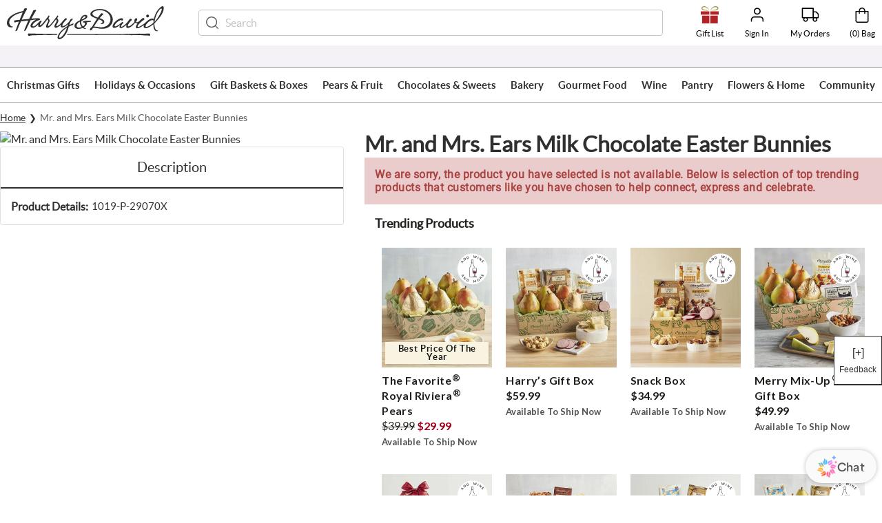

--- FILE ---
content_type: text/html
request_url: https://www.harryanddavid.com/h/chocolates-sweets-candy/seasonal-chocolate/29070?ref=blog&utm_source=blog&utm_medium=SocialMedia&utm_content=blogpost&utm_campaign=easterbasketstuffers032122
body_size: 142849
content:
<!doctype html><html lang="en" ><head><meta http-equiv="X-UA-Compatible" content="IE=edge"><meta charset="utf-8"><meta name="viewport" content="width=device-width,initial-scale=1,maximum-scale=2,user-scalable=yes,shrink-to-fit=no"/><meta name="mobile-web-app-capable" content="yes"/><meta name="apple-mobile-web-app-capable" content="yes"/><meta name="theme-color" content="#fffcfc"><title data-react-helmet="true">Mr. and Mrs. Ears Milk Chocolate Easter Bunnies</title><script type="text/javascript" src="/static/js/env.js"></script><style></style><style id="css-variables">
                    :root {
                        
                    }
                </style><link rel="stylesheet" id="base-stylesheet" href="/static/css/base.css" /><link rel="stylesheet" id="powerReviewsOverridesStyleSheet" href="/static/css/powerreviews-overrides-style.css" /><style>.consentBanner { display: block; position: fixed; bottom: 0; z-index: 1000; width: 100%; } .cookiePreferences { margin: 20px 0 -20px; } @media (max-width:768px) { .cookiePreferences { margin:20px 0 -5px; }}</style>
<script async src="//consent.trustarc.com/notice?domain=1800flowersprodus.com&c=teconsent&js=nj&noticeType=bb&gtm=1&cdn=1&irmc=irmlink&text=true&px=1000&oc=1"></script>
<meta data-react-helmet="true" name="keywords" content="easter gifts, chocolate gifts, chocolate easter bunny, chocolate easter bunnies, 29070"/><meta data-react-helmet="true" name="description" content="Celebrate Easter festivities with a duo of intricately decorated chocolate Easter bunnies, crafted from our own silky-smooth truffle-grade chocolate."/><meta data-react-helmet="true" property="og:url" content="https://www.harryanddavid.com/h/chocolates-sweets-candy/seasonal-chocolate/29070"/><meta data-react-helmet="true" property="og:image" content="https://images.contentstack.io/v3/assets/blt89dbf1c763ec00a6/blt71d9d155e1fcd3d5/hd-logo_png.png?auto=webp"/><link rel="manifest" href="/static/manifests/HD/manifest.json">
                    <link rel="apple-touch-icon" sizes="180x180" href="/static/favicons/HD/apple-touch-icon.png">
                    <link rel="icon" type="image/png" sizes="32x32" href="/static/favicons/HD/favicon-32x32.png">
                    <link rel="icon" type="image/png" sizes="16x16" href="/static/favicons/HD/favicon-16x16.png">
                    <link rel="shortcut icon" href="/static/favicons/HD/favicon.ico" type="image/x-icon">
                <link data-react-helmet="true" rel="dns-prefetch" href="https://assets.contentstack.io/"/><link data-react-helmet="true" rel="preconnect" href="https://fonts.googleapis.com"/><link data-react-helmet="true" rel="preconnect" href="https://fonts.gstatic.com" crossOrigin=""/><link data-react-helmet="true" href="https://fonts.googleapis.com/css2?family=Crimson+Text:wght@400;700&amp;family=Lato:wght@400;700&amp;display=swap" rel="stylesheet"/><link data-react-helmet="true" rel="stylesheet" id="base-stylesheet-css-variables" href="https://cdn1.harryanddavid.com/wcsstore/HarryAndDavid/css/production/components/base/base.vars.css"/><link data-react-helmet="true" rel="preload" href="https://images.contentstack.io/v3/assets/blt89dbf1c763ec00a6/bltff290eac2ecfd735/5ed945d6ff1cb239b9500ec6/hd-logo-2f.svg?quality=100&amp;auto=webp" as="image"/><link data-react-helmet="true" rel="preload" href="https://images.contentstack.io/v3/assets/blt89dbf1c763ec00a6/blt4dbd2ce9b1267fb5/69137d56da37a8f7e3d0cd03/Christmas_Bestsellers_promo.jpg?quality=100&amp;auto=webp" as="image"/><link data-react-helmet="true" rel="preload" href="https://images.contentstack.io/v3/assets/blt89dbf1c763ec00a6/blt7f7e6d371656f367/69138ee71e399f89d66070d8/251111-TopNavPromo-HolidayFOMC.jpg?quality=100&amp;auto=webp" as="image"/><link data-react-helmet="true" rel="preload" href="https://images.contentstack.io/v3/assets/blt89dbf1c763ec00a6/blt5b6b2ea4cf91e235/690247ce062b4c02ec11a58b/Christmas_Promo_Lander.jpg?quality=100&amp;auto=webp" as="image"/><link data-react-helmet="true" rel="preload" href="https://images.contentstack.io/v3/assets/blt89dbf1c763ec00a6/bltbf1891b284eb02ce/69273a5e5dcec6ebd19dcc5f/251126-TopNav-BasketsXmasBestsellers.jpg?quality=100&amp;auto=webp" as="image"/><link data-react-helmet="true" rel="preload" href="https://images.contentstack.io/v3/assets/blt89dbf1c763ec00a6/blt5fd08a49f11ec154/68f7f141f70b62df6de758be/251021-TopNavPromo-TopRated.jpg?quality=100&amp;auto=webp" as="image"/><link data-react-helmet="true" rel="preload" href="https://images.contentstack.io/v3/assets/blt89dbf1c763ec00a6/blt852bd9eba2f42a95/6926839d8361701286ac5352/251125-TopNavPromo-XmasFruit.jpg?quality=100&amp;auto=webp" as="image"/><link data-react-helmet="true" rel="preload" href="https://images.contentstack.io/v3/assets/blt89dbf1c763ec00a6/blte5e479b362fd0ae1/692683aaccf9ff20db042526/251125-TopNavPromo-FOMC.jpg?quality=100&amp;auto=webp" as="image"/><link data-react-helmet="true" rel="preload" href="https://images.contentstack.io/v3/assets/blt89dbf1c763ec00a6/blt2f3eba74afc55261/690a4d2f37acae564f5ab855/Chocolate_promo_drown_down.jpg?quality=100&amp;auto=webp" as="image"/><link data-react-helmet="true" rel="preload" href="https://images.contentstack.io/v3/assets/blt89dbf1c763ec00a6/blt7ea446242413ed91/661ee4afd89750497117c265/TopNav-MM.jpg?quality=100&amp;auto=webp" as="image"/><link data-react-helmet="true" rel="preload" href="https://images.contentstack.io/v3/assets/blt89dbf1c763ec00a6/blt2de3169ea5183b4e/690a769245e784d822be55ae/ChristmasBakeryTopNavPromo.jpg?quality=100&amp;auto=webp" as="image"/><link data-react-helmet="true" rel="preload" href="https://images.contentstack.io/v3/assets/blt89dbf1c763ec00a6/blta2a103826bf2e209/682796d624eaf77feb81783e/CheesecakeParyWheelPromoSpot.jpg?quality=100&amp;auto=webp" as="image"/><link data-react-helmet="true" rel="preload" href="https://images.contentstack.io/v3/assets/blt89dbf1c763ec00a6/blt4aec41d397a1225f/68e54fa72c436529e9ee1bf4/GourmetFoodPromoSpot1025.jpg?quality=100&amp;auto=webp" as="image"/><link data-react-helmet="true" rel="preload" href="https://images.contentstack.io/v3/assets/blt89dbf1c763ec00a6/blt4b0d11843a688bc8/6631650cdafc4543e5b1d624/hd-gourmet-foods-24-promospot-pot-pies-center.jpg?quality=100&amp;auto=webp" as="image"/><link data-react-helmet="true" rel="preload" href="https://images.contentstack.io/v3/assets/blt89dbf1c763ec00a6/blt38369bb0e55d4db0/690bdc680af1a81033efada4/251105-TopNavPromo-xmaswine.jpg?quality=100&amp;auto=webp" as="image"/><link data-react-helmet="true" rel="preload" href="https://images.contentstack.io/v3/assets/blt89dbf1c763ec00a6/blt8ee35aa11254a7ef/679a5ca04d9517f090d723d4/250129-Topnav-WineBestsellers.jpg?quality=100&amp;auto=webp" as="image"/><link data-react-helmet="true" rel="preload" href="https://images.contentstack.io/v3/assets/blt89dbf1c763ec00a6/blt1fea4aa274895ed9/68adfe78a72f10a12106e121/BearCreekPromoSpot.jpg?quality=100&amp;auto=webp" as="image"/><link data-react-helmet="true" rel="preload" href="https://images.contentstack.io/v3/assets/blt89dbf1c763ec00a6/bltbc98d2a05e101304/6675b9e64b8d72760f091cff/pantry-relish-24-promospot.jpg?quality=100&amp;auto=webp" as="image"/><link data-react-helmet="true" rel="preload" href="https://images.contentstack.io/v3/assets/blt89dbf1c763ec00a6/blt5e4753206802a02c/690b8aa0e1d936a280ff1b75/FlowerChristmasPromo.jpg?quality=100&amp;auto=webp" as="image"/><link data-react-helmet="true" rel="preload" href="https://images.contentstack.io/v3/assets/blt89dbf1c763ec00a6/blt1ec03090c10ef278/6926109b2b2837fb6fb4a914/BulbClubPromo.jpg?quality=100&amp;auto=webp" as="image"/><link data-react-helmet="true" rel="preload" href="https://images.contentstack.io/v3/assets/blt89dbf1c763ec00a6/blt0c99206b0cc95399/6929cbf0d2dab94af7f53f4f/HolidayGreetingNavPromo2.jpg?quality=100&amp;auto=webp" as="image"/><link data-react-helmet="true" rel="preload" href="https://images.contentstack.io/v3/assets/blt89dbf1c763ec00a6/blt1b39ec4aa572f694/631a164d52ab8f55abfa85cb/celebrations-passport-test-v2-free-ship-global-nav-banner-580x400.jpg?quality=100&amp;auto=webp" as="image"/><link data-react-helmet="true" rel="canonical" href="https://www.harryanddavid.com/h/chocolates-sweets-candy/seasonal-chocolate/29070"/><link data-react-helmet="true" rel="preload" href="//cdn2.harryanddavid.com/wcsstore/HarryAndDavid/images/catalog/nullc.jpg?width=545&amp;height=597&amp;auto=webp" as="image"/><script>window.isUSCustomer = "true";</script>
<script>window.pageType = "product";
 window.pageUrl = "/h/chocolates-sweets-candy/seasonal-chocolate/29070";</script>

                    <script>
                        (function(h,o,u,n,d) {
                            h=h[d]=h[d]||{q:[],onReady:function(c){h.q.push(c)}}
                            d=o.createElement(u);d.async=1;d.src=n
                            n=o.getElementsByTagName(u)[0];n.parentNode.insertBefore(d,n)})(window,document,'script','https://www.datadoghq-browser-agent.com/us1/v5/datadog-rum.js','DD_RUM')
                            window.DD_RUM.onReady(function() {
                            window.DD_RUM.init({
                            clientToken: 'pub1c43d965f0e30209baefe3ccaa0a71fb',
                            applicationId: 'e58309fc-c8f9-40f5-bee8-292ba4b258ac',
                            site: 'datadoghq.com',
                            service: 'mbp-pwa-rum-application',
                            env: 'production',
                            // Specify a version number to identify the deployed version of your application in Datadog
                            // version: '1.0.0',
                            sessionSampleRate: 50,
                            sessionReplaySampleRate: 0,
                            trackUserInteractions: true,
                            trackResources: true,
                            trackLongTasks: true,
                            defaultPrivacyLevel: 'mask-user-input',
                            });
                        })
                    </script>
                    <script>window.isPWA=!0,window.utag_data={},"undefined"!=typeof window&&window.location.host.includes("localhost")&&(document.head.innerHTML+='<link rel="stylesheet" id="base-stylesheet" href="/static/css/base.css" />',document.head.innerHTML+='<link rel="stylesheet" id="powerReviewsOverridesStyleSheet" href="/static/css/powerreviews-overrides-style.css" />')</script><script data-react-helmet="true" type="application/ld+json">{
                    "@context":"https://schema.org/",
                    "@type":"Product",
                    "name":"Mr. and Mrs. Ears Milk Chocolate Easter Bunnies",
                    "sku":"1019-P-29070X",
                    "brand":{
                            "@type":"Brand",
                            "name":"Harry & David"
                     },
                    "offers":[{
                           "@type":"Offer",
                            "url":"https://www.harryanddavid.com/h/chocolates-sweets-candy/seasonal-chocolate/29070",
                            "priceCurrency": "USD",
                            "sku":"1019-P-29070X",
                            "availability":"https://schema.org/OutOfStock",
                            "seller":{
                                   "@type":"Organization",
                                   "name":"Harry & David"
                            }
                     }]
                }</script><script data-react-helmet="true" type="application/ld+json">
                    {
                        "@context": "http://schema.org",
                        "@type": "BreadcrumbList",
                        "itemListElement": [
                            {
                                "@type": "ListItem",
                                "position": 1,
                                "name": "Home",
                                "item": "https://www.harryanddavid.com/"
                            },{
                                "@type": "ListItem",
                                "position": 2,
                                "name": "Mr. and Mrs. Ears Milk Chocolate Easter Bunnies",
                                "item": "https://www.harryanddavid.com"
                            }
                        ]
                    }
                </script><style>body{margin:0;padding:0;font-family:sans-serif}div#con-notification.con-active{display:none}img[src*="tracking.feedonomics.com"]{display:none}.superscript{transform:translateY(-18%) scale(.8);display:inline-block!important}.trademark{font-size:.7em;line-height:0;transform:translateY(-4px);display:inline-block!important}.half-size{display:inline!important}#root[aria-hidden=true]{position:fixed;left:0;right:0;top:0;bottom:0}s{font-weight:400;color:#1f1f1b}.pac-container{border-top:0!important}.grecaptcha-badge{visibility:hidden}</style><style id="jss-server-side">.MuiSvgIcon-root {
  fill: currentColor;
  width: 1em;
  height: 1em;
  display: inline-block;
  font-size: 1.7142857142857142rem;
  transition: fill 200ms cubic-bezier(0.4, 0, 0.2, 1) 0ms;
  flex-shrink: 0;
  user-select: none;
}
.MuiSvgIcon-colorPrimary {
  color: #2f2f2f;
}
.MuiSvgIcon-colorSecondary {
  color: #a1001a;
}
.MuiSvgIcon-colorAction {
  color: rgba(0, 0, 0, 0.54);
}
.MuiSvgIcon-colorError {
  color: #a1001a;
}
.MuiSvgIcon-colorDisabled {
  color: rgba(0, 0, 0, 0.26);
}
.MuiSvgIcon-fontSizeInherit {
  font-size: inherit;
}
.MuiSvgIcon-fontSizeSmall {
  font-size: 1.4285714285714284rem;
}
.MuiSvgIcon-fontSizeLarge {
  font-size: 2.5rem;
}
.MuiButtonBase-root {
  color: inherit;
  border: 0;
  cursor: pointer;
  margin: 0;
  display: inline-flex;
  outline: 0;
  padding: 0;
  position: relative;
  align-items: center;
  user-select: none;
  border-radius: 0;
  vertical-align: middle;
  -moz-appearance: none;
  justify-content: center;
  text-decoration: none;
  background-color: transparent;
  -webkit-appearance: none;
  -webkit-tap-highlight-color: transparent;
}
.MuiButtonBase-root::-moz-focus-inner {
  border-style: none;
}
.MuiButtonBase-root.Mui-disabled {
  cursor: default;
  pointer-events: none;
}
@media print {
  .MuiButtonBase-root {
    color-adjust: exact;
  }
}
  .MuiTypography-root {
    margin: 0;
  }
  .MuiTypography-body2 {
    font-size: 1rem;
    font-family: lato,sans-serif;
    font-weight: 400;
    line-height: 1.43;
  }
  .MuiTypography-body1 {
    font-size: 1.1428571428571428rem;
    font-family: lato,sans-serif;
    font-weight: 400;
    line-height: 1.5;
  }
  .MuiTypography-caption {
    font-size: 0.8571428571428571rem;
    font-family: lato,sans-serif;
    font-weight: 400;
    line-height: 1.66;
  }
  .MuiTypography-button {
    font-size: 1rem;
    font-family: lato,sans-serif;
    font-weight: 500;
    line-height: 1.75;
    text-transform: uppercase;
  }
  .MuiTypography-h1 {
    font-size: 6.857142857142857rem;
    font-family: lato,sans-serif;
    font-weight: 300;
    line-height: 1.167;
  }
  .MuiTypography-h2 {
    font-size: 4.285714285714286rem;
    font-family: lato,sans-serif;
    font-weight: 300;
    line-height: 1.2;
  }
  .MuiTypography-h3 {
    font-size: 3.4285714285714284rem;
    font-family: lato,sans-serif;
    font-weight: 400;
    line-height: 1.167;
  }
  .MuiTypography-h4 {
    font-size: 2.4285714285714284rem;
    font-family: lato,sans-serif;
    font-weight: 400;
    line-height: 1.235;
  }
  .MuiTypography-h5 {
    font-size: 1.7142857142857142rem;
    font-family: lato,sans-serif;
    font-weight: 400;
    line-height: 1.334;
  }
  .MuiTypography-h6 {
    font-size: 1.4285714285714284rem;
    font-family: lato,sans-serif;
    font-weight: 500;
    line-height: 1.6;
  }
  .MuiTypography-subtitle1 {
    font-size: 1.1428571428571428rem;
    font-family: lato,sans-serif;
    font-weight: 400;
    line-height: 1.75;
  }
  .MuiTypography-subtitle2 {
    font-size: 1rem;
    font-family: lato,sans-serif;
    font-weight: 500;
    line-height: 1.57;
  }
  .MuiTypography-overline {
    font-size: 0.8571428571428571rem;
    font-family: lato,sans-serif;
    font-weight: 400;
    line-height: 2.66;
    text-transform: uppercase;
  }
  .MuiTypography-srOnly {
    width: 1px;
    height: 1px;
    overflow: hidden;
    position: absolute;
  }
  .MuiTypography-alignLeft {
    text-align: left;
  }
  .MuiTypography-alignCenter {
    text-align: center;
  }
  .MuiTypography-alignRight {
    text-align: right;
  }
  .MuiTypography-alignJustify {
    text-align: justify;
  }
  .MuiTypography-noWrap {
    overflow: hidden;
    white-space: nowrap;
    text-overflow: ellipsis;
  }
  .MuiTypography-gutterBottom {
    margin-bottom: 0.35em;
  }
  .MuiTypography-paragraph {
    margin-bottom: 16px;
  }
  .MuiTypography-colorInherit {
    color: inherit;
  }
  .MuiTypography-colorPrimary {
    color: #2f2f2f;
  }
  .MuiTypography-colorSecondary {
    color: #a1001a;
  }
  .MuiTypography-colorTextPrimary {
    color: #2f2f2f;
  }
  .MuiTypography-colorTextSecondary {
    color: #757575;
  }
  .MuiTypography-colorError {
    color: #a1001a;
  }
  .MuiTypography-displayInline {
    display: inline;
  }
  .MuiTypography-displayBlock {
    display: block;
  }
  .MuiButton-root {
    color: #2f2f2f;
    padding: 6px 16px;
    font-size: 1rem;
    min-width: 64px;
    box-sizing: border-box;
    transition: background-color 250ms cubic-bezier(0.4, 0, 0.2, 1) 0ms,box-shadow 250ms cubic-bezier(0.4, 0, 0.2, 1) 0ms,border 250ms cubic-bezier(0.4, 0, 0.2, 1) 0ms;
    font-family: lato,sans-serif;
    font-weight: 500;
    line-height: 1.75;
    border-radius: 4px;
    text-transform: uppercase;
  }
  .MuiButton-root:hover {
    text-decoration: none;
    background-color: rgba(47, 47, 47, 0.04);
  }
  .MuiButton-root.Mui-disabled {
    color: rgba(0, 0, 0, 0.26);
  }
@media (hover: none) {
  .MuiButton-root:hover {
    background-color: transparent;
  }
}
  .MuiButton-root:hover.Mui-disabled {
    background-color: transparent;
  }
  .MuiButton-label {
    width: 100%;
    display: inherit;
    align-items: inherit;
    justify-content: inherit;
  }
  .MuiButton-text {
    padding: 6px 8px;
  }
  .MuiButton-textPrimary {
    color: #2f2f2f;
  }
  .MuiButton-textPrimary:hover {
    background-color: rgba(47, 47, 47, 0.04);
  }
@media (hover: none) {
  .MuiButton-textPrimary:hover {
    background-color: transparent;
  }
}
  .MuiButton-textSecondary {
    color: #a1001a;
  }
  .MuiButton-textSecondary:hover {
    text-decoration: underline;
    background-color: transparent;
  }
@media (hover: none) {
  .MuiButton-textSecondary:hover {
    background-color: transparent;
  }
}
  .MuiButton-outlined {
    border: 1px solid rgba(0, 0, 0, 0.23);
    padding: 5px 15px;
  }
  .MuiButton-outlined.Mui-disabled {
    border: 1px solid rgba(0, 0, 0, 0.12);
  }
  .MuiButton-outlinedPrimary {
    color: #2f2f2f;
    border: 1px solid rgba(47, 47, 47, 0.5);
  }
  .MuiButton-outlinedPrimary:hover {
    border: 1px solid #2f2f2f;
    background-color: rgba(47, 47, 47, 0.04);
  }
@media (hover: none) {
  .MuiButton-outlinedPrimary:hover {
    background-color: transparent;
  }
}
  .MuiButton-outlinedSecondary {
    color: #a1001a;
    border: 1px solid rgba(161, 0, 26, 0.5);
  }
  .MuiButton-outlinedSecondary:hover {
    border: 1px solid #a1001a;
    background-color: rgba(161, 0, 26, 0.04);
  }
  .MuiButton-outlinedSecondary.Mui-disabled {
    border: 1px solid rgba(0, 0, 0, 0.26);
  }
@media (hover: none) {
  .MuiButton-outlinedSecondary:hover {
    background-color: transparent;
  }
}
  .MuiButton-contained {
    color: rgba(0, 0, 0, 0.87);
    box-shadow: 0px 3px 1px -2px rgba(0,0,0,0.2),0px 2px 2px 0px rgba(0,0,0,0.14),0px 1px 5px 0px rgba(0,0,0,0.12);
    background-color: #e0e0e0;
  }
  .MuiButton-contained:hover {
    box-shadow: 0px 2px 4px -1px rgba(0,0,0,0.2),0px 4px 5px 0px rgba(0,0,0,0.14),0px 1px 10px 0px rgba(0,0,0,0.12);
    background-color: #d5d5d5;
  }
  .MuiButton-contained.Mui-focusVisible {
    box-shadow: 0px 3px 5px -1px rgba(0,0,0,0.2),0px 6px 10px 0px rgba(0,0,0,0.14),0px 1px 18px 0px rgba(0,0,0,0.12);
  }
  .MuiButton-contained:active {
    box-shadow: 0px 5px 5px -3px rgba(0,0,0,0.2),0px 8px 10px 1px rgba(0,0,0,0.14),0px 3px 14px 2px rgba(0,0,0,0.12);
  }
  .MuiButton-contained.Mui-disabled {
    color: rgba(0, 0, 0, 0.26);
    box-shadow: none;
    background-color: rgba(0, 0, 0, 0.12);
  }
@media (hover: none) {
  .MuiButton-contained:hover {
    box-shadow: 0px 3px 1px -2px rgba(0,0,0,0.2),0px 2px 2px 0px rgba(0,0,0,0.14),0px 1px 5px 0px rgba(0,0,0,0.12);
    background-color: #e0e0e0;
  }
}
  .MuiButton-contained:hover.Mui-disabled {
    background-color: rgba(0, 0, 0, 0.12);
  }
  .MuiButton-containedPrimary {
    color: #ffffff;
    background-color: #2f2f2f;
  }
  .MuiButton-containedPrimary:hover {
    background-color: #d73833;
  }
@media (hover: none) {
  .MuiButton-containedPrimary:hover {
    background-color: #2f2f2f;
  }
}
  .MuiButton-containedSecondary {
    color: #fff;
    background-color: #a1001a;
  }
  .MuiButton-containedSecondary:hover {
    background-color: #757575;
  }
@media (hover: none) {
  .MuiButton-containedSecondary:hover {
    background-color: #a1001a;
  }
}
  .MuiButton-disableElevation {
    box-shadow: none;
  }
  .MuiButton-disableElevation:hover {
    box-shadow: none;
  }
  .MuiButton-disableElevation.Mui-focusVisible {
    box-shadow: none;
  }
  .MuiButton-disableElevation:active {
    box-shadow: none;
  }
  .MuiButton-disableElevation.Mui-disabled {
    box-shadow: none;
  }
  .MuiButton-colorInherit {
    color: inherit;
    border-color: currentColor;
  }
  .MuiButton-textSizeSmall {
    padding: 4px 5px;
    font-size: 0.9285714285714285rem;
  }
  .MuiButton-textSizeLarge {
    padding: 8px 11px;
    font-size: 1.0714285714285714rem;
  }
  .MuiButton-outlinedSizeSmall {
    padding: 3px 9px;
    font-size: 0.9285714285714285rem;
  }
  .MuiButton-outlinedSizeLarge {
    padding: 7px 21px;
    font-size: 1.0714285714285714rem;
  }
  .MuiButton-containedSizeSmall {
    padding: 4px 10px;
    font-size: 0.9285714285714285rem;
  }
  .MuiButton-containedSizeLarge {
    padding: 8px 22px;
    font-size: 1.0714285714285714rem;
  }
  .MuiButton-fullWidth {
    width: 100%;
  }
  .MuiButton-startIcon {
    display: inherit;
    margin-left: -4px;
    margin-right: 8px;
  }
  .MuiButton-startIcon.MuiButton-iconSizeSmall {
    margin-left: -2px;
  }
  .MuiButton-endIcon {
    display: inherit;
    margin-left: 8px;
    margin-right: -4px;
  }
  .MuiButton-endIcon.MuiButton-iconSizeSmall {
    margin-right: -2px;
  }
  .MuiButton-iconSizeSmall > *:first-child {
    font-size: 18px;
  }
  .MuiButton-iconSizeMedium > *:first-child {
    font-size: 20px;
  }
  .MuiButton-iconSizeLarge > *:first-child {
    font-size: 22px;
  }
  .MuiPaper-root {
    color: #2f2f2f;
    transition: box-shadow 300ms cubic-bezier(0.4, 0, 0.2, 1) 0ms;
    background-color: #fff;
  }
  .MuiPaper-rounded {
    border-radius: 4px;
  }
  .MuiPaper-outlined {
    border: 1px solid rgba(0, 0, 0, 0.12);
  }
  .MuiPaper-elevation0 {
    box-shadow: none;
  }
  .MuiPaper-elevation1 {
    box-shadow: 0px 2px 1px -1px rgba(0,0,0,0.2),0px 1px 1px 0px rgba(0,0,0,0.14),0px 1px 3px 0px rgba(0,0,0,0.12);
  }
  .MuiPaper-elevation2 {
    box-shadow: 0px 3px 1px -2px rgba(0,0,0,0.2),0px 2px 2px 0px rgba(0,0,0,0.14),0px 1px 5px 0px rgba(0,0,0,0.12);
  }
  .MuiPaper-elevation3 {
    box-shadow: 0px 3px 3px -2px rgba(0,0,0,0.2),0px 3px 4px 0px rgba(0,0,0,0.14),0px 1px 8px 0px rgba(0,0,0,0.12);
  }
  .MuiPaper-elevation4 {
    box-shadow: 0px 2px 4px -1px rgba(0,0,0,0.2),0px 4px 5px 0px rgba(0,0,0,0.14),0px 1px 10px 0px rgba(0,0,0,0.12);
  }
  .MuiPaper-elevation5 {
    box-shadow: 0px 3px 5px -1px rgba(0,0,0,0.2),0px 5px 8px 0px rgba(0,0,0,0.14),0px 1px 14px 0px rgba(0,0,0,0.12);
  }
  .MuiPaper-elevation6 {
    box-shadow: 0px 3px 5px -1px rgba(0,0,0,0.2),0px 6px 10px 0px rgba(0,0,0,0.14),0px 1px 18px 0px rgba(0,0,0,0.12);
  }
  .MuiPaper-elevation7 {
    box-shadow: 0px 4px 5px -2px rgba(0,0,0,0.2),0px 7px 10px 1px rgba(0,0,0,0.14),0px 2px 16px 1px rgba(0,0,0,0.12);
  }
  .MuiPaper-elevation8 {
    box-shadow: 0px 5px 5px -3px rgba(0,0,0,0.2),0px 8px 10px 1px rgba(0,0,0,0.14),0px 3px 14px 2px rgba(0,0,0,0.12);
  }
  .MuiPaper-elevation9 {
    box-shadow: 0px 5px 6px -3px rgba(0,0,0,0.2),0px 9px 12px 1px rgba(0,0,0,0.14),0px 3px 16px 2px rgba(0,0,0,0.12);
  }
  .MuiPaper-elevation10 {
    box-shadow: 0px 6px 6px -3px rgba(0,0,0,0.2),0px 10px 14px 1px rgba(0,0,0,0.14),0px 4px 18px 3px rgba(0,0,0,0.12);
  }
  .MuiPaper-elevation11 {
    box-shadow: 0px 6px 7px -4px rgba(0,0,0,0.2),0px 11px 15px 1px rgba(0,0,0,0.14),0px 4px 20px 3px rgba(0,0,0,0.12);
  }
  .MuiPaper-elevation12 {
    box-shadow: 0px 7px 8px -4px rgba(0,0,0,0.2),0px 12px 17px 2px rgba(0,0,0,0.14),0px 5px 22px 4px rgba(0,0,0,0.12);
  }
  .MuiPaper-elevation13 {
    box-shadow: 0px 7px 8px -4px rgba(0,0,0,0.2),0px 13px 19px 2px rgba(0,0,0,0.14),0px 5px 24px 4px rgba(0,0,0,0.12);
  }
  .MuiPaper-elevation14 {
    box-shadow: 0px 7px 9px -4px rgba(0,0,0,0.2),0px 14px 21px 2px rgba(0,0,0,0.14),0px 5px 26px 4px rgba(0,0,0,0.12);
  }
  .MuiPaper-elevation15 {
    box-shadow: 0px 8px 9px -5px rgba(0,0,0,0.2),0px 15px 22px 2px rgba(0,0,0,0.14),0px 6px 28px 5px rgba(0,0,0,0.12);
  }
  .MuiPaper-elevation16 {
    box-shadow: 0px 8px 10px -5px rgba(0,0,0,0.2),0px 16px 24px 2px rgba(0,0,0,0.14),0px 6px 30px 5px rgba(0,0,0,0.12);
  }
  .MuiPaper-elevation17 {
    box-shadow: 0px 8px 11px -5px rgba(0,0,0,0.2),0px 17px 26px 2px rgba(0,0,0,0.14),0px 6px 32px 5px rgba(0,0,0,0.12);
  }
  .MuiPaper-elevation18 {
    box-shadow: 0px 9px 11px -5px rgba(0,0,0,0.2),0px 18px 28px 2px rgba(0,0,0,0.14),0px 7px 34px 6px rgba(0,0,0,0.12);
  }
  .MuiPaper-elevation19 {
    box-shadow: 0px 9px 12px -6px rgba(0,0,0,0.2),0px 19px 29px 2px rgba(0,0,0,0.14),0px 7px 36px 6px rgba(0,0,0,0.12);
  }
  .MuiPaper-elevation20 {
    box-shadow: 0px 10px 13px -6px rgba(0,0,0,0.2),0px 20px 31px 3px rgba(0,0,0,0.14),0px 8px 38px 7px rgba(0,0,0,0.12);
  }
  .MuiPaper-elevation21 {
    box-shadow: 0px 10px 13px -6px rgba(0,0,0,0.2),0px 21px 33px 3px rgba(0,0,0,0.14),0px 8px 40px 7px rgba(0,0,0,0.12);
  }
  .MuiPaper-elevation22 {
    box-shadow: 0px 10px 14px -6px rgba(0,0,0,0.2),0px 22px 35px 3px rgba(0,0,0,0.14),0px 8px 42px 7px rgba(0,0,0,0.12);
  }
  .MuiPaper-elevation23 {
    box-shadow: 0px 11px 14px -7px rgba(0,0,0,0.2),0px 23px 36px 3px rgba(0,0,0,0.14),0px 9px 44px 8px rgba(0,0,0,0.12);
  }
  .MuiPaper-elevation24 {
    box-shadow: 0px 11px 15px -7px rgba(0,0,0,0.2),0px 24px 38px 3px rgba(0,0,0,0.14),0px 9px 46px 8px rgba(0,0,0,0.12);
  }
  .MuiAppBar-root {
    width: 100%;
    display: flex;
    z-index: 1100;
    box-sizing: border-box;
    flex-shrink: 0;
    flex-direction: column;
  }
  .MuiAppBar-positionFixed {
    top: 0;
    left: auto;
    right: 0;
    position: fixed;
  }
@media print {
  .MuiAppBar-positionFixed {
    position: absolute;
  }
}
  .MuiAppBar-positionAbsolute {
    top: 0;
    left: auto;
    right: 0;
    position: absolute;
  }
  .MuiAppBar-positionSticky {
    top: 0;
    left: auto;
    right: 0;
    position: sticky;
  }
  .MuiAppBar-positionStatic {
    position: static;
  }
  .MuiAppBar-positionRelative {
    position: relative;
  }
  .MuiAppBar-colorDefault {
    color: rgba(0, 0, 0, 0.87);
    background-color: #f5f5f5;
  }
  .MuiAppBar-colorPrimary {
    color: #ffffff;
    background-color: #2f2f2f;
  }
  .MuiAppBar-colorSecondary {
    color: #fff;
    background-color: #a1001a;
  }
  .MuiAppBar-colorInherit {
    color: inherit;
  }
  .MuiAppBar-colorTransparent {
    color: inherit;
    background-color: transparent;
  }
  .MuiCard-root {
    overflow: hidden;
  }
  html {
    box-sizing: border-box;
    -webkit-font-smoothing: antialiased;
    -moz-osx-font-smoothing: grayscale;
  }
  *, *::before, *::after {
    box-sizing: inherit;
  }
  strong, b {
    font-weight: 700;
  }
  body {
    color: #2f2f2f;
    margin: 0;
    font-size: 1rem;
    font-family: lato,sans-serif;
    font-weight: 400;
    line-height: 1.43;
    background-color: #fff;
  }
@media print {
  body {
    background-color: #fff;
  }
}
  body::backdrop {
    background-color: #fff;
  }
  .MuiDrawer-docked {
    flex: 0 0 auto;
  }
  .MuiDrawer-paper {
    top: 0;
    flex: 1 0 auto;
    height: 100%;
    display: flex;
    outline: 0;
    z-index: 1200;
    position: fixed;
    overflow-y: auto;
    flex-direction: column;
    -webkit-overflow-scrolling: touch;
  }
  .MuiDrawer-paperAnchorLeft {
    left: 0;
    right: auto;
  }
  .MuiDrawer-paperAnchorRight {
    left: auto;
    right: 0;
  }
  .MuiDrawer-paperAnchorTop {
    top: 0;
    left: 0;
    right: 0;
    bottom: auto;
    height: auto;
    max-height: 100%;
  }
  .MuiDrawer-paperAnchorBottom {
    top: auto;
    left: 0;
    right: 0;
    bottom: 0;
    height: auto;
    max-height: 100%;
  }
  .MuiDrawer-paperAnchorDockedLeft {
    border-right: 1px solid rgba(0, 0, 0, 0.12);
  }
  .MuiDrawer-paperAnchorDockedTop {
    border-bottom: 1px solid rgba(0, 0, 0, 0.12);
  }
  .MuiDrawer-paperAnchorDockedRight {
    border-left: 1px solid rgba(0, 0, 0, 0.12);
  }
  .MuiDrawer-paperAnchorDockedBottom {
    border-top: 1px solid rgba(0, 0, 0, 0.12);
  }
@keyframes mui-auto-fill {}
@keyframes mui-auto-fill-cancel {}
  .MuiInputBase-root {
    color: #2f2f2f;
    cursor: text;
    display: inline-flex;
    position: relative;
    font-size: 1.1428571428571428rem;
    box-sizing: border-box;
    align-items: center;
    font-family: lato,sans-serif;
    font-weight: 400;
    line-height: 1.1876em;
  }
  .MuiInputBase-root.Mui-disabled {
    color: #B7B7B7;
    cursor: default;
  }
  .MuiInputBase-multiline {
    padding: 6px 0 7px;
  }
  .MuiInputBase-multiline.MuiInputBase-marginDense {
    padding-top: 3px;
  }
  .MuiInputBase-fullWidth {
    width: 100%;
  }
  .MuiInputBase-input {
    font: inherit;
    color: currentColor;
    width: 100%;
    border: 0;
    height: 1.1876em;
    margin: 0;
    display: block;
    padding: 6px 0 7px;
    min-width: 0;
    background: none;
    box-sizing: content-box;
    animation-name: mui-auto-fill-cancel;
    letter-spacing: inherit;
    animation-duration: 10ms;
    -webkit-tap-highlight-color: transparent;
  }
  .MuiInputBase-input::-webkit-input-placeholder {
    color: currentColor;
    opacity: 0.42;
    transition: opacity 200ms cubic-bezier(0.4, 0, 0.2, 1) 0ms;
  }
  .MuiInputBase-input::-moz-placeholder {
    color: currentColor;
    opacity: 0.42;
    transition: opacity 200ms cubic-bezier(0.4, 0, 0.2, 1) 0ms;
  }
  .MuiInputBase-input:-ms-input-placeholder {
    color: currentColor;
    opacity: 0.42;
    transition: opacity 200ms cubic-bezier(0.4, 0, 0.2, 1) 0ms;
  }
  .MuiInputBase-input::-ms-input-placeholder {
    color: currentColor;
    opacity: 0.42;
    transition: opacity 200ms cubic-bezier(0.4, 0, 0.2, 1) 0ms;
  }
  .MuiInputBase-input:focus {
    outline: 0;
  }
  .MuiInputBase-input:invalid {
    box-shadow: none;
  }
  .MuiInputBase-input::-webkit-search-decoration {
    -webkit-appearance: none;
  }
  .MuiInputBase-input.Mui-disabled {
    opacity: 1;
  }
  .MuiInputBase-input:-webkit-autofill {
    animation-name: mui-auto-fill;
    animation-duration: 5000s;
  }
  label[data-shrink=false] + .MuiInputBase-formControl .MuiInputBase-input::-webkit-input-placeholder {
    opacity: 0 !important;
  }
  label[data-shrink=false] + .MuiInputBase-formControl .MuiInputBase-input::-moz-placeholder {
    opacity: 0 !important;
  }
  label[data-shrink=false] + .MuiInputBase-formControl .MuiInputBase-input:-ms-input-placeholder {
    opacity: 0 !important;
  }
  label[data-shrink=false] + .MuiInputBase-formControl .MuiInputBase-input::-ms-input-placeholder {
    opacity: 0 !important;
  }
  label[data-shrink=false] + .MuiInputBase-formControl .MuiInputBase-input:focus::-webkit-input-placeholder {
    opacity: 0.42;
  }
  label[data-shrink=false] + .MuiInputBase-formControl .MuiInputBase-input:focus::-moz-placeholder {
    opacity: 0.42;
  }
  label[data-shrink=false] + .MuiInputBase-formControl .MuiInputBase-input:focus:-ms-input-placeholder {
    opacity: 0.42;
  }
  label[data-shrink=false] + .MuiInputBase-formControl .MuiInputBase-input:focus::-ms-input-placeholder {
    opacity: 0.42;
  }
  .MuiInputBase-inputMarginDense {
    padding-top: 3px;
  }
  .MuiInputBase-inputMultiline {
    height: auto;
    resize: none;
    padding: 0;
  }
  .MuiInputBase-inputTypeSearch {
    -moz-appearance: textfield;
    -webkit-appearance: textfield;
  }
  .MuiGrid-container {
    width: 100%;
    display: flex;
    flex-wrap: wrap;
    box-sizing: border-box;
  }
  .MuiGrid-item {
    margin: 0;
    box-sizing: border-box;
  }
  .MuiGrid-zeroMinWidth {
    min-width: 0;
  }
  .MuiGrid-direction-xs-column {
    flex-direction: column;
  }
  .MuiGrid-direction-xs-column-reverse {
    flex-direction: column-reverse;
  }
  .MuiGrid-direction-xs-row-reverse {
    flex-direction: row-reverse;
  }
  .MuiGrid-wrap-xs-nowrap {
    flex-wrap: nowrap;
  }
  .MuiGrid-wrap-xs-wrap-reverse {
    flex-wrap: wrap-reverse;
  }
  .MuiGrid-align-items-xs-center {
    align-items: center;
  }
  .MuiGrid-align-items-xs-flex-start {
    align-items: flex-start;
  }
  .MuiGrid-align-items-xs-flex-end {
    align-items: flex-end;
  }
  .MuiGrid-align-items-xs-baseline {
    align-items: baseline;
  }
  .MuiGrid-align-content-xs-center {
    align-content: center;
  }
  .MuiGrid-align-content-xs-flex-start {
    align-content: flex-start;
  }
  .MuiGrid-align-content-xs-flex-end {
    align-content: flex-end;
  }
  .MuiGrid-align-content-xs-space-between {
    align-content: space-between;
  }
  .MuiGrid-align-content-xs-space-around {
    align-content: space-around;
  }
  .MuiGrid-justify-content-xs-center {
    justify-content: center;
  }
  .MuiGrid-justify-content-xs-flex-end {
    justify-content: flex-end;
  }
  .MuiGrid-justify-content-xs-space-between {
    justify-content: space-between;
  }
  .MuiGrid-justify-content-xs-space-around {
    justify-content: space-around;
  }
  .MuiGrid-justify-content-xs-space-evenly {
    justify-content: space-evenly;
  }
  .MuiGrid-spacing-xs-1 {
    width: calc(100% + 4px);
    margin: -2px;
  }
  .MuiGrid-spacing-xs-1 > .MuiGrid-item {
    padding: 2px;
  }
  .MuiGrid-spacing-xs-2 {
    width: calc(100% + 8px);
    margin: -4px;
  }
  .MuiGrid-spacing-xs-2 > .MuiGrid-item {
    padding: 4px;
  }
  .MuiGrid-spacing-xs-3 {
    width: calc(100% + 16px);
    margin: -8px;
  }
  .MuiGrid-spacing-xs-3 > .MuiGrid-item {
    padding: 8px;
  }
  .MuiGrid-spacing-xs-4 {
    width: calc(100% + 32px);
    margin: -16px;
  }
  .MuiGrid-spacing-xs-4 > .MuiGrid-item {
    padding: 16px;
  }
  .MuiGrid-spacing-xs-5 {
    width: calc(100% + 64px);
    margin: -32px;
  }
  .MuiGrid-spacing-xs-5 > .MuiGrid-item {
    padding: 32px;
  }
  .MuiGrid-spacing-xs-6 {
    width: calc(100% + NaNundefined);
    margin: -NaNundefined;
  }
  .MuiGrid-spacing-xs-6 > .MuiGrid-item {
    padding: NaNundefined;
  }
  .MuiGrid-spacing-xs-7 {
    width: calc(100% + NaNundefined);
    margin: -NaNundefined;
  }
  .MuiGrid-spacing-xs-7 > .MuiGrid-item {
    padding: NaNundefined;
  }
  .MuiGrid-spacing-xs-8 {
    width: calc(100% + NaNundefined);
    margin: -NaNundefined;
  }
  .MuiGrid-spacing-xs-8 > .MuiGrid-item {
    padding: NaNundefined;
  }
  .MuiGrid-spacing-xs-9 {
    width: calc(100% + NaNundefined);
    margin: -NaNundefined;
  }
  .MuiGrid-spacing-xs-9 > .MuiGrid-item {
    padding: NaNundefined;
  }
  .MuiGrid-spacing-xs-10 {
    width: calc(100% + NaNundefined);
    margin: -NaNundefined;
  }
  .MuiGrid-spacing-xs-10 > .MuiGrid-item {
    padding: NaNundefined;
  }
  .MuiGrid-grid-xs-auto {
    flex-grow: 0;
    max-width: none;
    flex-basis: auto;
  }
  .MuiGrid-grid-xs-true {
    flex-grow: 1;
    max-width: 100%;
    flex-basis: 0;
  }
  .MuiGrid-grid-xs-1 {
    flex-grow: 0;
    max-width: 8.333333%;
    flex-basis: 8.333333%;
  }
  .MuiGrid-grid-xs-2 {
    flex-grow: 0;
    max-width: 16.666667%;
    flex-basis: 16.666667%;
  }
  .MuiGrid-grid-xs-3 {
    flex-grow: 0;
    max-width: 25%;
    flex-basis: 25%;
  }
  .MuiGrid-grid-xs-4 {
    flex-grow: 0;
    max-width: 33.333333%;
    flex-basis: 33.333333%;
  }
  .MuiGrid-grid-xs-5 {
    flex-grow: 0;
    max-width: 41.666667%;
    flex-basis: 41.666667%;
  }
  .MuiGrid-grid-xs-6 {
    flex-grow: 0;
    max-width: 50%;
    flex-basis: 50%;
  }
  .MuiGrid-grid-xs-7 {
    flex-grow: 0;
    max-width: 58.333333%;
    flex-basis: 58.333333%;
  }
  .MuiGrid-grid-xs-8 {
    flex-grow: 0;
    max-width: 66.666667%;
    flex-basis: 66.666667%;
  }
  .MuiGrid-grid-xs-9 {
    flex-grow: 0;
    max-width: 75%;
    flex-basis: 75%;
  }
  .MuiGrid-grid-xs-10 {
    flex-grow: 0;
    max-width: 83.333333%;
    flex-basis: 83.333333%;
  }
  .MuiGrid-grid-xs-11 {
    flex-grow: 0;
    max-width: 91.666667%;
    flex-basis: 91.666667%;
  }
  .MuiGrid-grid-xs-12 {
    flex-grow: 0;
    max-width: 100%;
    flex-basis: 100%;
  }
@media (min-width:600px) {
  .MuiGrid-grid-sm-auto {
    flex-grow: 0;
    max-width: none;
    flex-basis: auto;
  }
  .MuiGrid-grid-sm-true {
    flex-grow: 1;
    max-width: 100%;
    flex-basis: 0;
  }
  .MuiGrid-grid-sm-1 {
    flex-grow: 0;
    max-width: 8.333333%;
    flex-basis: 8.333333%;
  }
  .MuiGrid-grid-sm-2 {
    flex-grow: 0;
    max-width: 16.666667%;
    flex-basis: 16.666667%;
  }
  .MuiGrid-grid-sm-3 {
    flex-grow: 0;
    max-width: 25%;
    flex-basis: 25%;
  }
  .MuiGrid-grid-sm-4 {
    flex-grow: 0;
    max-width: 33.333333%;
    flex-basis: 33.333333%;
  }
  .MuiGrid-grid-sm-5 {
    flex-grow: 0;
    max-width: 41.666667%;
    flex-basis: 41.666667%;
  }
  .MuiGrid-grid-sm-6 {
    flex-grow: 0;
    max-width: 50%;
    flex-basis: 50%;
  }
  .MuiGrid-grid-sm-7 {
    flex-grow: 0;
    max-width: 58.333333%;
    flex-basis: 58.333333%;
  }
  .MuiGrid-grid-sm-8 {
    flex-grow: 0;
    max-width: 66.666667%;
    flex-basis: 66.666667%;
  }
  .MuiGrid-grid-sm-9 {
    flex-grow: 0;
    max-width: 75%;
    flex-basis: 75%;
  }
  .MuiGrid-grid-sm-10 {
    flex-grow: 0;
    max-width: 83.333333%;
    flex-basis: 83.333333%;
  }
  .MuiGrid-grid-sm-11 {
    flex-grow: 0;
    max-width: 91.666667%;
    flex-basis: 91.666667%;
  }
  .MuiGrid-grid-sm-12 {
    flex-grow: 0;
    max-width: 100%;
    flex-basis: 100%;
  }
}
@media (min-width:960px) {
  .MuiGrid-grid-md-auto {
    flex-grow: 0;
    max-width: none;
    flex-basis: auto;
  }
  .MuiGrid-grid-md-true {
    flex-grow: 1;
    max-width: 100%;
    flex-basis: 0;
  }
  .MuiGrid-grid-md-1 {
    flex-grow: 0;
    max-width: 8.333333%;
    flex-basis: 8.333333%;
  }
  .MuiGrid-grid-md-2 {
    flex-grow: 0;
    max-width: 16.666667%;
    flex-basis: 16.666667%;
  }
  .MuiGrid-grid-md-3 {
    flex-grow: 0;
    max-width: 25%;
    flex-basis: 25%;
  }
  .MuiGrid-grid-md-4 {
    flex-grow: 0;
    max-width: 33.333333%;
    flex-basis: 33.333333%;
  }
  .MuiGrid-grid-md-5 {
    flex-grow: 0;
    max-width: 41.666667%;
    flex-basis: 41.666667%;
  }
  .MuiGrid-grid-md-6 {
    flex-grow: 0;
    max-width: 50%;
    flex-basis: 50%;
  }
  .MuiGrid-grid-md-7 {
    flex-grow: 0;
    max-width: 58.333333%;
    flex-basis: 58.333333%;
  }
  .MuiGrid-grid-md-8 {
    flex-grow: 0;
    max-width: 66.666667%;
    flex-basis: 66.666667%;
  }
  .MuiGrid-grid-md-9 {
    flex-grow: 0;
    max-width: 75%;
    flex-basis: 75%;
  }
  .MuiGrid-grid-md-10 {
    flex-grow: 0;
    max-width: 83.333333%;
    flex-basis: 83.333333%;
  }
  .MuiGrid-grid-md-11 {
    flex-grow: 0;
    max-width: 91.666667%;
    flex-basis: 91.666667%;
  }
  .MuiGrid-grid-md-12 {
    flex-grow: 0;
    max-width: 100%;
    flex-basis: 100%;
  }
}
@media (min-width:1280px) {
  .MuiGrid-grid-lg-auto {
    flex-grow: 0;
    max-width: none;
    flex-basis: auto;
  }
  .MuiGrid-grid-lg-true {
    flex-grow: 1;
    max-width: 100%;
    flex-basis: 0;
  }
  .MuiGrid-grid-lg-1 {
    flex-grow: 0;
    max-width: 8.333333%;
    flex-basis: 8.333333%;
  }
  .MuiGrid-grid-lg-2 {
    flex-grow: 0;
    max-width: 16.666667%;
    flex-basis: 16.666667%;
  }
  .MuiGrid-grid-lg-3 {
    flex-grow: 0;
    max-width: 25%;
    flex-basis: 25%;
  }
  .MuiGrid-grid-lg-4 {
    flex-grow: 0;
    max-width: 33.333333%;
    flex-basis: 33.333333%;
  }
  .MuiGrid-grid-lg-5 {
    flex-grow: 0;
    max-width: 41.666667%;
    flex-basis: 41.666667%;
  }
  .MuiGrid-grid-lg-6 {
    flex-grow: 0;
    max-width: 50%;
    flex-basis: 50%;
  }
  .MuiGrid-grid-lg-7 {
    flex-grow: 0;
    max-width: 58.333333%;
    flex-basis: 58.333333%;
  }
  .MuiGrid-grid-lg-8 {
    flex-grow: 0;
    max-width: 66.666667%;
    flex-basis: 66.666667%;
  }
  .MuiGrid-grid-lg-9 {
    flex-grow: 0;
    max-width: 75%;
    flex-basis: 75%;
  }
  .MuiGrid-grid-lg-10 {
    flex-grow: 0;
    max-width: 83.333333%;
    flex-basis: 83.333333%;
  }
  .MuiGrid-grid-lg-11 {
    flex-grow: 0;
    max-width: 91.666667%;
    flex-basis: 91.666667%;
  }
  .MuiGrid-grid-lg-12 {
    flex-grow: 0;
    max-width: 100%;
    flex-basis: 100%;
  }
}
@media (min-width:1920px) {
  .MuiGrid-grid-xl-auto {
    flex-grow: 0;
    max-width: none;
    flex-basis: auto;
  }
  .MuiGrid-grid-xl-true {
    flex-grow: 1;
    max-width: 100%;
    flex-basis: 0;
  }
  .MuiGrid-grid-xl-1 {
    flex-grow: 0;
    max-width: 8.333333%;
    flex-basis: 8.333333%;
  }
  .MuiGrid-grid-xl-2 {
    flex-grow: 0;
    max-width: 16.666667%;
    flex-basis: 16.666667%;
  }
  .MuiGrid-grid-xl-3 {
    flex-grow: 0;
    max-width: 25%;
    flex-basis: 25%;
  }
  .MuiGrid-grid-xl-4 {
    flex-grow: 0;
    max-width: 33.333333%;
    flex-basis: 33.333333%;
  }
  .MuiGrid-grid-xl-5 {
    flex-grow: 0;
    max-width: 41.666667%;
    flex-basis: 41.666667%;
  }
  .MuiGrid-grid-xl-6 {
    flex-grow: 0;
    max-width: 50%;
    flex-basis: 50%;
  }
  .MuiGrid-grid-xl-7 {
    flex-grow: 0;
    max-width: 58.333333%;
    flex-basis: 58.333333%;
  }
  .MuiGrid-grid-xl-8 {
    flex-grow: 0;
    max-width: 66.666667%;
    flex-basis: 66.666667%;
  }
  .MuiGrid-grid-xl-9 {
    flex-grow: 0;
    max-width: 75%;
    flex-basis: 75%;
  }
  .MuiGrid-grid-xl-10 {
    flex-grow: 0;
    max-width: 83.333333%;
    flex-basis: 83.333333%;
  }
  .MuiGrid-grid-xl-11 {
    flex-grow: 0;
    max-width: 91.666667%;
    flex-basis: 91.666667%;
  }
  .MuiGrid-grid-xl-12 {
    flex-grow: 0;
    max-width: 100%;
    flex-basis: 100%;
  }
}
  .MuiList-root {
    margin: 0;
    padding: 0;
    position: relative;
    list-style: none;
  }
  .MuiList-padding {
    padding-top: 8px;
    padding-bottom: 8px;
  }
  .MuiList-subheader {
    padding-top: 0;
  }
  .ssr721 {
    cursor: inherit !important;
  }
  .ssr443 {
    margin: 0;
    display: inline-flex;
    padding: 0;
    flex-wrap: wrap;
    font-size: 14px;
    list-style: none;
    align-items: baseline;
  }
@media (max-width:399.95px) {
  .ssr443 {
    font-size: 13px;
    text-align: center;
    line-height: 1.5;
  }
}
  .ssr444 {
    margin-right: 5px;
  }
  .ssr444:last-child {
    color: #757575;
    white-space: nowrap;
  }
  .ssr444::after {
    right: 0;
    content: "»";
    position: relative;
  }
  .ssr444:last-child::after {
    content: "";
    display: none;
  }
  .ssr444 a {
    color: #2f2f2f;
    white-space: nowrap;
    padding-right: 5px;
    text-decoration: none;
  }
  .ssr444 a:hover, .ssr444 a:focus {
    text-decoration: underline;
  }
  .ssr445 {
    margin-right: 5px;
  }
  .ssr445:last-child {
    color: #595959;
  }
  .ssr445::after {
    right: 0;
    content: "❯";
    position: relative;
    font-size: 0.9em;
  }
  .ssr445:last-child::after {
    content: "";
    display: none;
  }
  .ssr445 a {
    color: #2f2f2f;
    white-space: nowrap;
    padding-right: 5px;
    text-decoration: underline;
  }
  .ssr446 {
    margin: 0;
    display: inline-flex;
    padding: 0;
    flex-wrap: wrap;
    font-size: 14px;
    list-style: none;
    align-items: baseline;
  }
@media (max-width:599.95px) {
  .ssr446 {
    width: 100%;
    flex-wrap: nowrap;
    font-size: 13px;
    overflow-y: auto;
    text-align: center;
    line-height: 1.5;
    white-space: nowrap;
  }
}
  .ssr446::-webkit-scrollbar {
    display: none;
  }

  .ssr26 {  }
  .ssr27 {
    width: auto;
  }
  .ssr146 {  }
  .ssr147 {
    width: auto;
  }
  .ssr148 {  }
  .ssr149 {
    width: auto;
  }
  .ssr177 {  }
  .ssr178 {
    width: auto;
  }
  .ssr205 {  }
  .ssr206 {
    width: auto;
  }
  .ssr207 {  }
  .ssr208 {
    width: auto;
  }
  .ssr232 {  }
  .ssr233 {
    width: auto;
  }
  .ssr234 {  }
  .ssr235 {
    width: auto;
  }
  .ssr262 {  }
  .ssr263 {
    width: auto;
  }
  .ssr264 {  }
  .ssr265 {
    width: auto;
  }
  .ssr289 {  }
  .ssr290 {
    width: auto;
  }
  .ssr291 {  }
  .ssr292 {
    width: auto;
  }
  .ssr316 {  }
  .ssr317 {
    width: auto;
  }
  .ssr318 {  }
  .ssr319 {
    width: auto;
  }
  .ssr343 {  }
  .ssr344 {
    width: auto;
  }
  .ssr345 {  }
  .ssr346 {
    width: auto;
  }
  .ssr367 {  }
  .ssr368 {
    width: auto;
  }
  .ssr369 {  }
  .ssr370 {
    width: auto;
  }
  .ssr391 {  }
  .ssr392 {
    width: auto;
  }
  .ssr393 {  }
  .ssr394 {
    width: auto;
  }
  .ssr415 {  }
  .ssr416 {
    width: auto;
  }
  .ssr417 {  }
  .ssr418 {
    width: auto;
  }
  .ssr447 {  }
  .ssr448 {
    width: auto;
  }
  .ssr756 {
    top: auto;
    bottom: 0;
    height: 70%;
  }
  .ssr757 {
    width: 100%;
    overflow: auto;
    max-width: 530px;
  }
  .ssr758 {
    top: 10px;
    right: 0px;
    z-index: 2;
    position: absolute;
  }
  .ssr758:hover {
    background-color: transparent;
  }
  .ssr759 {
    color: secondary;
    font-size: 30px;
  }
  .ssr759:hover {
    color: red;
  }
  .ssr1 {
    width: 100%;
    display: flex;
    padding: 5px;
    flex-wrap: wrap;
    background: #f4f0f6;
    box-sizing: border-box;
  }
  .ssr1 img {
    margin: 0 auto;
    display: block;
    padding: 5px;
  }
  .ssr419:has(.partnershipBanner)>div:not(:has(.partnershipBanner)) {
    display: none;
  }
  .ssr420 {
    z-index: 9999;
    position: relative;
  }
  .ssr421 {
    margin: 0 auto;
    padding: 0 1rem;
    position: relative;
    max-width: 1432px;
  }
@media (max-width:1365.95px) {
  .ssr421 {
    padding: 0px;
  }
}
  .ssr423 {  }
  .ssr423:last-child {
    margin-bottom: 0;
  }
  .ssr10 {
    width: 100%;
    height: 53px;
    display: flex;
    z-index: 9999;
    position: relative;
    border-bottom: 1px solid #f5f5f5;
    justify-content: center;
    background-color: #f4f2f7;
  }
@media (max-width:1023.95px) {
  .ssr10 {
    display: none;
  }
}
  .ssr11 {
    width: 1400px;
    display: inline-block;
  }
  .ssr12 {
    height: 53px;
    margin: 0;
    display: flex;
    flex-flow: row nowrap;
    box-sizing: border-box;
    align-items: center;
    align-content: center;
    justify-content: space-between;
  }
  .ssr14 {
    width: 100%;
    height: inherit;
    display: flex;
    position: relative;
    align-items: center;
    border-bottom: 0;
    justify-content: center;
  }
  .ssr14:not(:last-child) {
    border-right: 1px solid #F5F5F5;
  }
  .ssr14 div {
    width: 100%;
    display: inline-block;
    text-align: center;
  }
  .ssr14:hover::after {
    left: 0;
    width: 100%;
    bottom: 0;
    content: '';
    position: absolute;
    border-bottom: 2px solid;
    padding-bottom: 1px;
    border-bottom-color: inherit;
  }
  .ssr15 {
    width: 100%;
    height: 32px;
    max-width: 86px;
    vertical-align: middle;
  }
  .ssr587 {
    width: 45px;
    height: 6px;
    animation: ssr600 3.4s ease infinite;
    background: linear-gradient(270deg, #E7EDF1, #F2F8FC, #E7EDF1);
    border-radius: 4px;
    margin-bottom: 4px;
    background-size: 1000% 1000%;
  }
  .ssr588 {
    width: 100px;
    height: 20px;
    animation: ssr600 3.4s ease infinite;
    background: linear-gradient(270deg, #E7EDF1, #F2F8FC, #E7EDF1);
    border-radius: 4px;
    background-size: 1000% 1000%;
  }
  .ssr589 {
    width: 150px;
    height: 20px;
    animation: ssr600 3.4s ease infinite;
    background: linear-gradient(270deg, #E7EDF1, #F2F8FC, #E7EDF1);
    border-radius: 4px;
    background-size: 1000% 1000%;
  }
  .ssr590 {
    width: 50%;
    height: 12px;
    animation: ssr600 3.4s ease infinite;
    background: linear-gradient(270deg, #E7EDF1, #F2F8FC, #E7EDF1);
    border-radius: 4px;
    margin-bottom: 6px;
    background-size: 1000% 1000%;
  }
  .ssr591 {
    width: 80%;
    height: 12px;
    animation: ssr600 3.4s ease infinite;
    background: linear-gradient(270deg, #E7EDF1, #F2F8FC, #E7EDF1);
    border-radius: 4px;
    margin-bottom: 6px;
    background-size: 1000% 1000%;
  }
  .ssr592 {
    width: 100%;
    height: 12px;
    animation: ssr600 3.4s ease infinite;
    background: linear-gradient(270deg, #E7EDF1, #F2F8FC, #E7EDF1);
    border-radius: 4px;
    margin-bottom: 6px;
    background-size: 1000% 1000%;
  }
  .ssr593 {
    animation: ssr600 3.4s ease infinite;
    background: linear-gradient(270deg, #E7EDF1, #F2F8FC, #E7EDF1);
    border-radius: 4px;
    background-size: 1000% 1000%;
  }
  .ssr594 {
    width: 100px;
    height: 100px;
    animation: ssr600 3.4s ease infinite;
    background: linear-gradient(270deg, #E7EDF1, #F2F8FC, #E7EDF1);
    border-radius: 100%;
    margin-bottom: 10px;
    background-size: 1000% 1000%;
  }
  .ssr595 {
    width: 100%;
    height: auto;
    padding: 20px 0;
  }
  .ssr596 {
    margin: 0 auto;
    display: flex;
    justify-content: space-around;
  }
  .ssr597 {
    border-bottom: 1px solid #F5F5F5;
  }
  .ssr598 {
    margin: 0 auto;
  }
  .ssr599 {
    animation: ssr600 3.4s ease infinite;
    background: linear-gradient(270deg, #E7EDF1, #F2F8FC, #E7EDF1);
    background-size: 1000% 1000%;
  }
@keyframes ssr600 {
  0% {
    background-position: 0% 50%;
  }
  50% {
    background-position: 100% 50%;
  }
  1% {
    background-position: 0% 50%;
  }
}
  .ssr601 {
    font-weight: 400;
    text-decoration: line-through;
  }
  .ssr602 {
    color: #000;
    text-decoration: line-through;
  }
  .ssr603 {
    color: #a1001a !important;
  }
  .ssr604 {
    color: #A1001A;
  }
  .ssr605 {
    font-weight: 400;
  }
  .ssr606 {
    text-transform: capitalize;
  }
  .ssr607 {
    display: inline-block;
  }
  .ssr608 {
    color: #2F2F2F;
  }
  .ssr609 {
    color: #2f2f2f;
    display: block;
    margin-top: 5px;
  }
  .ssr610 {
    font-size: 16px;
    font-family: LatoBold;
    line-height: 20px;
    margin-bottom: 10px;
    letter-spacing: 0.02em;
  }
  .ssr611 {
    font-size: 15px;
    font-family: LatoMedium;
    line-height: 23px;
  }
  .ssr612 {
    color: #a1001a;
    text-decoration: line-through;
  }
  .ssr613 {
    color: #2F2F2F;
  }
  .ssr614 {
    display: block;
    text-align: left;
  }
  .ssr615 {
    display: block;
    text-align: left;
  }
  .ssr615 .ssr616 {
    font-size: 14px !important;
    font-weight: 500;
    line-height: 18px !important;
  }
  .ssr615 .ssr617 {
    font-size: 22px !important;
    line-height: 30px !important;
  }
@media only screen and (max-width: 768px) {
  .ssr615 .ssr617 {
    font-size: 18px !important;
    line-height: 24px !important;
  }
}
  .ssr615 .ssr617 s {
    font-weight: normal;
    margin-right: 2px;
  }
  .ssr615 .ssr617 .ssr603 {
    font-size: 22px !important;
    line-height: 30px !important;
  }
@media only screen and (max-width: 768px) {
  .ssr615 .ssr617 .ssr603 {
    font-size: 18px !important;
    line-height: 24px !important;
  }
}
@media only screen and (max-width: 768px) {
  .ssr615 .ssr616 {
    font-size: 12px !important;
    min-height: auto;
    line-height: 16px !important;
  }
}
  .ssr615 .ssr616 .ssr618 {
    display: block !important;
    font-size: 0.75rem !important;
    text-align: left;
    font-family: lato,sans-serif;
    font-weight: 400 !important;
    line-height: 1.063rem;
    letter-spacing: 0.01em;
    text-transform: lowercase;
    text-underline-position: from-font;
    text-decoration-skip-ink: none;
  }
  .ssr616 {
    display: block;
  }
  .ssr617 {
    display: flex;
  }
  .ssr618 {
    font: var(--comp-base-text-text4);
    display: block !important;
    text-align: left;
    font-weight: 500 !important;
    letter-spacing: 0.01em;
    text-transform: lowercase;
    text-underline-position: from-font;
    text-decoration-skip-ink: none;
  }
  .ssr619 {
    font: var(--comp-base-text-desktop-header5);
    text-align: left;
    font-weight: 700;
    letter-spacing: 0.01em;
  }
  .ssr619 s {
    font: var(--comp-base-text-desktop-header5);
    text-align: left;
    font-weight: 500 !important;
    letter-spacing: 0.01em !important;
  }
  .ssr619 span > strong:first-of-type {
    font: var(--comp-base-text-desktop-header5);
    font-weight: 700 !important;
    letter-spacing: 0.01em !important;
  }
  .ssr620 {
    visibility: hidden;
  }
  .ssr563 {
    margin: 0;
    padding-bottom: 10px;
  }
@media (max-width:766.95px) {
  .ssr563 {
    margin: 0 0 0 10px;
    justify-content: left;
  }
}
  .ssr564 {
    right: 0;
    width: 178px;
    bottom: calc(100% - 40px);
    position: absolute;
  }
@media (max-width:766.95px) {
  .ssr564 {
    display: none;
  }
}
@media (max-width: 1023px) and (min-width:768px) {
  .ssr564 {
    bottom: calc(100% - 25px);
    position: relative;
  }
}
@media (max-width: 768px) and (min-width:600px) {
  .ssr564 {
    bottom: calc(100% - 60px);
  }
}
@media (max-width: 601px) {
  .ssr564 {
    bottom: calc(100% - 60px);
  }
}
  .ssr565 {
    right: 0;
    width: 178px;
    bottom: calc(100% - 60px);
    position: absolute;
  }
@media (max-width:766.95px) {
  .ssr565 {
    display: none;
  }
}
@media (max-width:766.95px) {
  .ssr566 {
    display: flex;
    position: relative;
    margin-top: 5px;
    justify-content: flex-end;
  }
  .ssr566 >div {
    flex-basis: auto;
  }
  .ssr566 .text-m {
    margin-left: 4px;
  }
}
@media (max-width:766.95px) {
  .ssr567 {
    display: flex;
    position: relative;
    margin-top: 5px;
    justify-content: flex-start;
  }
  .ssr567 >div {
    flex-basis: auto;
  }
  .ssr567 .text-m {
    margin-left: 4px;
  }
}
  .ssr568 {
    font-size: 20px;
    margin-top: 0;
    font-weight: 400;
    margin-bottom: 20px;
  }
  .ssr569 {
    color: #404040;
    margin: 0;
    box-sizing: border-box;
    text-align: center;
    line-height: normal;
    background-color: rgba(255, 255, 255, 0);
  }
  .ssr570 {
    padding: 16px 0px 10px 24px;
  }
@media (max-width:899.95px) {
  .ssr570 {
    padding: 16px 0px 10px 24px;;
  }
}
@media (max-width:768.95px) {
  .ssr570 {
    padding: 8px 16px 0px 24px;
  }
}
@media (max-width:479.95px) {
  .ssr570 {
    display: inline-block;
    padding: 8px 8px 10px;
  }
}
  .ssr571 {
    padding: 8px 24px 10px 0px;
  }
  .ssr572 {
    right: 0;
    width: 178px;
    bottom: calc(100% - 30px);
    padding: 8px 0px 10px;
  }
  .ssr572 .pr-review-snippet-container {
    width: max-content;
  }
@media (max-width:766.95px) {
  .ssr572 {
    padding: 0px;
  }
}
  .ssr573 {
    float: left;
    display: inline-block;
  }
  .ssr574 {
    top: 40px;
  }
  .ssr575 {
    display: flex;
    align-items: center;
    justify-content: flex-end;
  }
@media (max-width:766.95px) {
  .ssr575 {
    display: none;
  }
}
  .ssr576 {
    display: flex;
  }
  .ssr577 {
    float: right;
    display: inline-flex;
    margin-top: 8px;
  }
  .ssr578 {
    display: flex;
    position: relative;
    margin-bottom: 2px 0px 8px;
    justify-content: flex-start;
  }
@media (max-width: 1280px) and (min-width:600px) {
  .ssr578 {
    margin-top: 8px;
  }
}
@media (max-width:600px) {
  .ssr578 {
    margin-top: 18px;
    margin-bottom: 0px;
  }
}
  .ssr578 .rating-star {
    color: #4E9F82 !important;
  }
  .ssr578 .text-m {
    color: #595959!important;
    font-size: 12px;
    line-height: 18px;
    margin-left: 8px;
  }
  .ssr579 {
    margin-bottom: 1rem;
  }
  .ssr580 {
    right: unset;
    width: auto;
    bottom: unset;
    position: relative;
  }
@media (max-width:766.95px) {
  .ssr580 {
    display: block;
  }
}
  .ssr581 {
    margin: 0px 0px 20px 0px;
    font-size: 2rem;
    font-weight: 700;
    line-height: 2.5rem;
  }
@media (max-width:599.95px) {
  .ssr582 {
    justify-content: flex-start;
  }
}
  .ssr583 {
    position: relative;
    max-width: max-content;
    padding-right: 20px;
  }
@media (max-width:599.95px) {
  .ssr583 {
    display: none;
  }
}
  .ssr584 > div {
    margin-bottom: 6px;
    padding-right: 24px;
  }
  .ssr585 {
    justify-content: flex-start;
  }
  .ssr586 .pr-snippet-stars-reco-reco {
    display: none;
  }
  .ssr544 {
    top: 0;
    width: 100%;
    height: 100%;
    display: flex;
    position: absolute;
  }
  .ssr545 {
    padding: clamp(0.3rem, 4%, 0.8rem);
    box-sizing: border-box;
  }
  .ssr545 img {
    width: min(30%, 8vw);
    height: 30%;
  }
@media (max-width:599.95px) {
  .ssr545 img {
    width: 30% !important;
    height: 30%;
  }
}
  .ssr546 {
    height: fit-content;
    margin: clamp(0.3rem, 1vw, 0.8rem);
    display: flex;
    padding: clamp(0.25rem, 1vw, 0.35rem) clamp(0.3rem, 1vw, 0.4rem);
    background: #ffffff;
    box-shadow: 2px 2px 3px rgba(47, 47, 47, 0.15);
    align-items: center;
  }
  .ssr546 .customIcon svg {
    margin-right: clamp(0.15rem, 1vw + .2rem, 0.4rem);
  }
  .ssr547 {
    display: flex;
    font-style: normal;
    text-align: center;
    line-height: clamp(0.65rem, 0.6vw + .3rem, 0.9rem);
    letter-spacing: 0.05em;
    text-transform: capitalize;
  }
  .ssr548 {
    width: clamp(0.35rem, 0.9vw + .1rem, 0.85rem);
    display: flex;
    align-items: center;
    margin-right: clamp(0.15rem, 1vw, 0.2rem);
  }
  .ssr548 img {
    width: 100%;
  }
  .ssr549 svg {
    width: 1rem;
    height: 1rem;
    margin-right: .3rem;
  }
  .ssr550 .ssr546 {
    padding: clamp(0.25rem, 1vw, 0.35rem) 1rem;
  }
  .ssr550 .ssr551 {
    padding: clamp(0.25rem, 1vw, 0.35rem) clamp(.7rem, 1vw, 1rem);
  }
  .ssr550 .ssr547 {
    font-size: 1rem;
    line-height: 1rem;
  }
  .ssr550 .ssr548 {
    margin-right: .7rem;
  }
@media (min-width:600px) {
  .ssr552 {
    align-items: flex-end;
    white-space: pre-line;
    justify-content: center;
  }
  .ssr552 .ssr546 {
    margin: 5px;
    padding: 4px 10px;
  }
}
  .ssr540 {
    width: 100%;
    height: 100%;
    opacity: .3;
  }
  .ssr541 {
    width: 100%;
    height: 100%;
  }
  .ssr542 {
    top: 45%;
    left: 45%;
    color: white;
    z-index: 10;
    position: absolute;
  }
  .ssr558 {
    font-weight: 500;
  }
  .ssr559 {
    color: #1f1f1b;
    font-size: 1em;
    font-family: Area Variable, lato,sans-serif;
    font-weight: bold;
    letter-spacing: .4px;
    webkit-font-smoothing: antialiased;
  }
  .ssr560 {
    color: #1f1f1b;
    font-size: 18px;
    font-family: LatoBold;
    line-height: 26px;
    letter-spacing: 0.01em;
  }
  .ssr561 {
    color: #000;
    font-size: 15px;
    font-family: LatoMedium;
    line-height: 23px;
  }
  .ssr562 {
    margin: 0;
    display: -webkit-box;
    overflow: hidden;
    white-space: normal;
    text-overflow: ellipsis;
    -webkit-box-orient: vertical;
    -webkit-line-clamp: 1;
  }
  .ssr553 {
    width: 40%;
    display: block;
    margin-bottom: 3px;
  }
@media screen and (max-width: 1440px)and (min-width:1024px) {
  .ssr553 {
    width: 40%;
  }
}
@media screen and (max-width: 768px)and (min-width:320px) {
  .ssr553 {
    width: 60%;
  }
}
  .ssr554 {
    width: 123px;
    display: block;
  }
  .ssr555 {
    margin-bottom: 2px;
  }
  .ssr556 {
    display: flex;
    align-items: center;
    margin-bottom: 4px;
  }
  .ssr556 span {
    font-size: 14px;
    line-height: 20px;
    margin-left: 4px;
    letter-spacing: 0.5px;
  }
  .ssr556 img {
    width: 15px;
    height: 15px;
  }
@media only screen and (max-width: 768px) {
  .ssr556 img {
    width: 12px;
    height: 12px;
  }
}
@media only screen and (max-width: 768px) {
  .ssr556 span {
    font-size: 12px;
    line-height: 18px;
  }
}
  .ssr557 span {
    color: #185357;
    font-size: 14px;
    line-height: 18px;
  }
@media only screen and (max-width: 768px) {
  .ssr557 span {
    font-size: 12px;
    line-height: 16px;
  }
}
  .ssr543 {
    top: 0;
    left: 0;
    right: 0;
    width: inherit;
    bottom: 0;
    display: block;
    position: absolute;
  }
  .ssr621 {
    position: relative;
  }
  .ssr622 {
    display: flex;
    padding-right: 16px;
    justify-content: flex-end;
  }
  .ssr622 dialog {
    left: unset;
    right: 16px;
  }
@media screen and (max-width: 440px) {
  .ssr622 dialog {
    width: 100%;
  }
}
  .ssr623 {
    color: #434343;
    cursor: pointer;
    font-size: 14px;
    line-height: 20px ;
    letter-spacing: 0.5px;
    padding-bottom: 5px;
    text-decoration: underline;
    text-underline-offset: 3px;
    text-decoration-thickness: 1px;
  }
@media screen and (max-width: 768px) {
  .ssr623 {
    font-size: 12px;
  }
}
  .ssr624 {
    z-index: 9999;
  }
  .ssr625 {
    padding-right: 0px;
  }
  .ssr626 {
    color: #555555;
    font-size: 14px;
    line-height: 18px;
    letter-spacing: normal;
    padding-bottom: 5px;
  }
@media only screen and (max-width: 768px) {
  .ssr626 {
    font-size: 12px !important;
    line-height: 16px !important;
  }
}
  .ssr627 {
    line-height: 19px;
  }
@media only screen and (max-width: 768px) {
  .ssr627 {
    line-height: 17px;
  }
}
  .ssr472 div {
    width: 100%;
  }
  .ssr472 div p {
    font-size: 0.75rem;
    line-height: 1.3;
  }
  .ssr472 div .ssr509 {
    margin: 0;
    font-size: 0.813rem;
  }
@media (max-width:768.95px) {
  .ssr472 div .ssr509 {
    font-size: 0.75rem;
  }
}
@media (min-width:769px) {
  .ssr472 div p {
    font-size: 1.063rem;
    line-height: 1.4;
  }
}
  .ssr474 {
    font-weight: bold;
  }
  .ssr475 {
    font-weight: 400;
    text-decoration: line-through;
  }
  .ssr476 {
    color: #1f1f1b;
    font-size: 1rem;
    font-weight: 700;
  }
  .ssr478 {
    width: 100%;
    position: relative;
    background: #e3e3e3;
    box-shadow: 0 2px 4px 0 rgba(0,0,0,0.2);
    border-radius: 0;
    padding-bottom: 109.09%;
  }
  .ssr479 {
    left: 0;
    right: 0;
    width: 100%;
    bottom: 0;
    position: absolute;
  }
@media (max-width:959.95px) {
  .ssr479 {
    width: 160%;
  }
}
@media (max-width:1023.95px) {
  .ssr479 {
    width: 100%;
  }
}
  .ssr480 {
    top: -5px;
    right: -5px;
    width: 100%;
    bottom: 0;
    position: absolute;
  }
@media (max-width:679.95px) {
  .ssr480 {
    top: -3px;
    right: -3px;
  }
}
  .ssr481 {
    top: 0;
    left: 0;
    right: 0;
    width: inherit;
    bottom: 0;
    display: block;
    position: absolute;
  }
  .ssr482 {
    color: #000;
    width: 100%;
    text-decoration: none;
  }
  .ssr482 .MuiCard-root {
    overflow: visible;
  }
  .ssr483 {
    color: #000;
    width: 100%;
    text-decoration: none;
  }
  .ssr484 {
    color: #2f2f2f;
    font-family: lato,sans-serif;
    text-decoration: none;
  }
  .ssr484:hover {
    cursor: pointer;
  }
  .ssr485 {
    color: #525252;
    font-size: .8em;
    font-family: lato,sans-serif;
    font-weight: 700;
    text-transform: capitalize;
    text-decoration: none;
  }
  .ssr485:hover {
    cursor: pointer;
  }
  .ssr486 {
    color: #a1001a;
    font-size: 0.75rem;
    font-family: lato,sans-serif;
    font-weight: 700;
    text-transform: capitalize;
    text-decoration: none;
  }
  .ssr486:hover {
    cursor: pointer;
  }
  .ssr487 {
    color: #595959;
    font-size: 14px;
    font-weight: 400;
    line-height: 18px;
    text-transform: capitalize;
  }
  .ssr488 {
    color: #595959;
    display: flex;
    font-size: 0.875rem;
    margin-top: 2px;
    align-items: center;
    line-height: 16px;
  }
  .ssr488 span {
    color: #000;
  }
  .ssr489 {
    display: flex;
    flex-direction: row;
  }
  .ssr490 {
    display: flex;
    flex-direction: column;
  }
  .ssr491 {
    margin-right: 16px;
  }
  .ssr492 {
    margin-bottom: 13px;
  }
  .ssr493 {
    flex: 1 1 50%;
  }
  .ssr494 {
    display: flex;
    align-items: baseline;
    flex-direction: row;
  }
  .ssr494 > div {
    margin-right: 9px;
  }
  .ssr495 {
    left: 0;
    width: 100%;
  }
  .ssr496 {
    height: 100%;
    display: flex;
    position: relative;
    flex-direction: column;
  }
  .ssr499 {
    height: 100%;
  }
  .ssr500 {
    box-shadow: none;
  }
  .ssr501 {
    font-size: 1.5rem;
    font-style: normal;
    font-family: "Canela", Crimson, Garamond, Times, serif;
    font-weight: 300;
    line-height: 30px;
    letter-spacing: 0.01em;
  }
@media screen and (min-width: 300px) and (max-width: 600px) {
  .ssr501 {
    font-size: 1rem;
    line-height: 17.6px;
  }
}
  .ssr502 {
    color: rgba(0, 0, 0, 0.75);
    margin: 5px 0;
    font-size: 0.75rem !important;
    font-style: normal;
    font-weight: normal;
    line-height: 12px;
    letter-spacing: 0.05em;
    text-transform: uppercase;
  }
@media screen and (min-width: 300px) and (max-width: 600px) {
  .ssr502 {
    font-size: 0.5rem !important;
    line-height: 6.53px;
  }
}
  .ssr503 {
    color: rgba(0, 0, 0, 0.5);
    margin: 5px 0 15px;
    font-size: 0.875rem !important;
    font-style: normal;
    font-weight: normal;
    line-height: 12px;
    letter-spacing: 0.05em;
    text-transform: capitalize;
  }
@media (max-width:599.95px) {
  .ssr503 {
    line-height: 6.53px;
  }
}
  .ssr504 {
    left: 0;
    right: 0;
    width: 100%;
    bottom: 0;
    position: absolute;
  }
  .ssr505 {
    height: 30px;
    display: flex;
    position: relative;
    justify-content: flex-end;
  }
@media screen and (min-width: 500px) {
  .ssr505 {
    height: 45px;
  }
}
  .ssr508 {
    white-space: initial !important;
  }
  .ssr509 {
    color: #2f2f2f;
    margin: 0;
    font-weight: bold;
  }
  .ssr510 {
    width: 45px;
    height: 6px;
    animation: ssr523 3.4s ease infinite;
    background: linear-gradient(270deg, #E7EDF1, #F2F8FC, #E7EDF1);
    border-radius: 4px;
    margin-bottom: 4px;
    background-size: 1000% 1000%;
  }
  .ssr511 {
    width: 100px;
    height: 20px;
    animation: ssr523 3.4s ease infinite;
    background: linear-gradient(270deg, #E7EDF1, #F2F8FC, #E7EDF1);
    border-radius: 4px;
    background-size: 1000% 1000%;
  }
  .ssr512 {
    width: 150px;
    height: 20px;
    animation: ssr523 3.4s ease infinite;
    background: linear-gradient(270deg, #E7EDF1, #F2F8FC, #E7EDF1);
    border-radius: 4px;
    background-size: 1000% 1000%;
  }
  .ssr513 {
    width: 50%;
    height: 12px;
    animation: ssr523 3.4s ease infinite;
    background: linear-gradient(270deg, #E7EDF1, #F2F8FC, #E7EDF1);
    border-radius: 4px;
    margin-bottom: 6px;
    background-size: 1000% 1000%;
  }
  .ssr514 {
    width: 80%;
    height: 12px;
    animation: ssr523 3.4s ease infinite;
    background: linear-gradient(270deg, #E7EDF1, #F2F8FC, #E7EDF1);
    border-radius: 4px;
    margin-bottom: 6px;
    background-size: 1000% 1000%;
  }
  .ssr515 {
    width: 100%;
    height: 12px;
    animation: ssr523 3.4s ease infinite;
    background: linear-gradient(270deg, #E7EDF1, #F2F8FC, #E7EDF1);
    border-radius: 4px;
    margin-bottom: 6px;
    background-size: 1000% 1000%;
  }
  .ssr516 {
    animation: ssr523 3.4s ease infinite;
    background: linear-gradient(270deg, #E7EDF1, #F2F8FC, #E7EDF1);
    border-radius: 4px;
    background-size: 1000% 1000%;
  }
  .ssr517 {
    width: 100px;
    height: 100px;
    animation: ssr523 3.4s ease infinite;
    background: linear-gradient(270deg, #E7EDF1, #F2F8FC, #E7EDF1);
    border-radius: 100%;
    margin-bottom: 10px;
    background-size: 1000% 1000%;
  }
  .ssr518 {
    margin-top: 3px !important;
  }
  .ssr519 {
    margin: 0 auto;
    display: flex;
    justify-content: space-around;
  }
  .ssr520 {
    border-bottom: 1px solid #F5F5F5;
  }
  .ssr521 {
    margin: 0 auto;
  }
  .ssr522 {
    animation: ssr523 3.4s ease infinite;
    background: linear-gradient(270deg, #E7EDF1, #F2F8FC, #E7EDF1);
    background-size: 1000% 1000%;
  }
@keyframes ssr523 {
  0% {
    background-position: 0% 50%;
  }
  50% {
    background-position: 100% 50%;
  }
  1% {
    background-position: 0% 50%;
  }
}
  .ssr524 {
    display: grid;
    grid-gap: 5px 20px;
  }
  .ssr524--product-block {
    padding-bottom: 109.565217%;
  }
  .ssr524--product-title {
    width: 40%;
  }
  .ssr524--product-price {
    width: 22%;
  }
  .ssr524--product-delivery {
    width: 31%;
    margin-bottom: 20px;
  }
  .ssr525 {
    color: #1f1f1b;
    margin: 0;
    font-size: 0.813rem !important;
    font-weight: bold;
    text-transform: capitalize;
  }
  .ssr526 {
    font-size: 0.75rem;
    line-height: 1.2rem;
  }
@media (min-width:940px) {
  .ssr526 {
    font-size: 1.063rem;
    line-height: 1.5rem;
  }
}
  .ssr527 {
    color: #000000;
    display: flex;
    align-items: center;
  }
  .ssr528 {
    width: 100%;
  }
  .ssr529 >div {
    width: 100%;
    line-height: 0px;
  }
  .ssr529 [data-component="productName"] {
    font-size: 1.125rem;
    line-height: 1.625rem;
  }
  .ssr529 .ssr528 {
    margin: 8px 0px 0px 0px;
  }
  .ssr529 .ssr525 {
    color: #555555;
    font-size: 1rem !important;
    font-weight: normal;
  }
  .ssr529 .ssr485 {
    font-weight: normal;
  }
  .ssr529 .ssr486 {
    font-weight: normal;
  }
  .ssr529 .ssr488 {
    color: #2B553B;
  }
  .ssr529 .ssr527 {
    color: #2B553B;
  }
  .ssr529 [data-component="ratingsUi"] {
    margin: 4px 0px;
    display: flex;
    align-items: center;
    line-height: 0px;
  }
  .ssr529 .ssr502 {
    letter-spacing: 0;
    text-transform: none;
  }
@media only screen and (max-width: 768px) {
  .ssr529 .ssr525 {
    font-size: 0.875rem !important;
  }
}
  .ssr529 .ssr528 span {
    font-size: 1.25rem;
    line-height: 1.875rem;
  }
@media only screen and (max-width: 768px) {
  .ssr529 .ssr528 span {
    font-size: 1.125rem;
    line-height: 1.625rem;
  }
}
@media only screen and (max-width: 768px) {
  .ssr529 [data-component="productName"] {
    font-size: 1rem;
    line-height: 1.5rem;
  }
}
  .ssr529 >div p {
    font-size: 1rem;
    font-family: Area Variable, Lato;
    line-height: 1.5rem;
  }
  .ssr529 >div .ssr509 {
    margin: 0;
    font-size: 0.813rem;
  }
@media (max-width:768.95px) {
  .ssr529 >div .ssr509 {
    font-size: 0.75rem;
  }
}
@media only screen and (max-width: 768px) {
  .ssr529 >div p {
    font-size: 0.875rem;
    line-height: 1.25rem;
  }
}
  .ssr530 {
    font-size: 12px !important;
    line-height: 18px !important;
    text-decoration: underline;
    text-underline-offset: 3px;
    text-decoration-thickness: 1px;
  }
  .ssr531 {
    box-shadow: inherit !important;
  }
  .ssr532 {
    line-height: 12px;
    padding-right: 16px;
  }
@media only screen and (max-width: 768px) {
  .ssr532 {
    padding-right: 12px;
  }
}
  .ssr533 .ssr529 {
    margin-top: 0px;
  }
  .ssr533 .ssr530 {
    color: #555555;
    font-size: 14px !important;
    margin-top: 2px;
    line-height: 18px !important;
    text-decoration: none;
  }
  .ssr533 .ssr528 {
    margin: 8px 0px 0px 0px;
  }
  .ssr533 .ssr518 {
    margin-top: 8px !important;
  }
  .ssr533 [data-component="productName"] {
    font-size: 18px;
    line-height: 24px;
  }
  .ssr533 .ssr502 {
    font-size: 14px !important;
    line-height: 18px !important;
  }
  .ssr533 .ssr527 {
    font-size: 14px !important;
    margin-top: 2px;
    line-height: 18px !important;
  }
  .ssr533 [data-component="priceBreakDownUi"] {
    margin-top: 2px;
  }
@media only screen and (max-width: 768px) {
  .ssr533 .ssr527 {
    font-size: 12px !important;
    line-height: 16px !important;
  }
}
@media only screen and (max-width: 768px) {
  .ssr533 .ssr502 {
    font-size: 12px !important;
    line-height: 16px !important;
  }
}
@media only screen and (max-width: 768px) {
  .ssr533 [data-component="productName"] {
    font-size: 14px !important;
    line-height: 18px !important;
  }
}
@media only screen and (max-width: 768px) {
  .ssr533 .ssr530 {
    font-size: 12px !important;
    line-height: 16px !important;
  }
}
  .ssr534 {
    padding: ;
  }
  .ssr534 p {
    font-size: 0.875rem;
    line-height: 1.3;
  }
@media (min-width:769px) {
  .ssr534 p {
    font-size: 1rem;
    line-height: 1.4;
  }
}
@media (max-width:767.95px) {
  .ssr534 p {
    display: block;
    overflow-x: hidden;
    text-overflow: ellipsis;
  }
}
  .ssr535 {
    width: 100%;
    position: relative;
    background: #e3e3e3;
    box-shadow: 0 2px 4px 0 rgba(0,0,0,0.2);
    border-radius: 0;
    margin-bottom: 8px;
    padding-bottom: 109.09%;
  }
  .ssr536 {
    position: relative;
    flex-basis: ;
  }
  .ssr536:hover {  }
  .ssr536:hover span {
    opacity: 1;
  }
  .ssr536:hover span button {
    opacity: 0.8;
  }
  .ssr536:hover span button:hover {
    opacity: 1;
  }
  .ssr537 {
    height: 100%;
    padding: 21px;
    overflow: hidden;
    background: transparent;
    padding-top: 0px;
  }
@media screen and (min-width: 300px) and (max-width: 600px) {
  .ssr537 {
    padding: 12px;
    padding-top: 0px;
  }
}
  .ssr537 .sisterBrandPrice {
    font-style: normal;
    font-weight: 500;
    line-height: 21px;
    letter-spacing: 0.05em;
  }
@media screen and (min-width: 300px) and (max-width: 600px) {
  .ssr537 .sisterBrandPrice {
    line-height: 11px;
  }
}
  .ssr538 {
    top: 50%;
    width: 100%;
    height: 1px;
    z-index: 1;
    position: absolute;
    transform: translateY(-50%);
    background: #5D8C78;
  }
  .ssr539 {
    top: 50%;
    left: 50%;
    color: #5D8C78;
    width: 77%;
    margin: 0px;
    padding: 0px 2px;
    z-index: 2;
    position: absolute;
    font-size: 0.813rem;
    transform: translate(-50%, -50%);
    text-align: center;
    text-transform: uppercase;
    background-color: white;
  }
@media screen and (min-width: 300px) and (max-width: 500px) {
  .ssr539 {
    font-size: 0.5rem;
  }
}
@media screen and (min-width: 501px) and (max-width: 850px) {
  .ssr539 {
    font-size: 0.563rem;
  }
}
@media screen and (min-width: 851px) and (max-width: 1024px) {
  .ssr539 {
    font-size: 0.688rem;
  }
}
  .ssr628 {
    padding: ;
  }
  .ssr628 p {
    font-size: 0.875rem;
    line-height: 1.3;
  }
@media (min-width:769px) {
  .ssr628 p {
    font-size: 1rem;
    line-height: 1.4;
  }
}
@media (max-width:767.95px) {
  .ssr628 p {
    display: block;
    overflow-x: hidden;
    text-overflow: ellipsis;
  }
}
  .ssr629 {
    width: 100%;
    position: relative;
    background: #e3e3e3;
    box-shadow: 0 2px 4px 0 rgba(0,0,0,0.2);
    border-radius: 0;
    margin-bottom: 8px;
    padding-bottom: 109.09%;
  }
  .ssr630 {
    position: relative;
    flex-basis: ;
  }
  .ssr630:hover {  }
  .ssr630:hover span {
    opacity: 1;
  }
  .ssr630:hover span button {
    opacity: 0.8;
  }
  .ssr630:hover span button:hover {
    opacity: 1;
  }
  .ssr631 {
    height: 100%;
    padding: 21px;
    overflow: hidden;
    background: transparent;
    padding-top: 0px;
  }
@media screen and (min-width: 300px) and (max-width: 600px) {
  .ssr631 {
    padding: 12px;
    padding-top: 0px;
  }
}
  .ssr631 .sisterBrandPrice {
    font-style: normal;
    font-weight: 500;
    line-height: 21px;
    letter-spacing: 0.05em;
  }
@media screen and (min-width: 300px) and (max-width: 600px) {
  .ssr631 .sisterBrandPrice {
    line-height: 11px;
  }
}
  .ssr632 {
    top: 50%;
    width: 100%;
    height: 1px;
    z-index: 1;
    position: absolute;
    transform: translateY(-50%);
    background: #5D8C78;
  }
  .ssr633 {
    top: 50%;
    left: 50%;
    color: #5D8C78;
    width: 77%;
    margin: 0px;
    padding: 0px 2px;
    z-index: 2;
    position: absolute;
    font-size: 0.813rem;
    transform: translate(-50%, -50%);
    text-align: center;
    text-transform: uppercase;
    background-color: white;
  }
@media screen and (min-width: 300px) and (max-width: 500px) {
  .ssr633 {
    font-size: 0.5rem;
  }
}
@media screen and (min-width: 501px) and (max-width: 850px) {
  .ssr633 {
    font-size: 0.563rem;
  }
}
@media screen and (min-width: 851px) and (max-width: 1024px) {
  .ssr633 {
    font-size: 0.688rem;
  }
}
  .ssr634 {
    padding: ;
  }
  .ssr634 p {
    font-size: 0.875rem;
    line-height: 1.3;
  }
@media (min-width:769px) {
  .ssr634 p {
    font-size: 1rem;
    line-height: 1.4;
  }
}
@media (max-width:767.95px) {
  .ssr634 p {
    display: block;
    overflow-x: hidden;
    text-overflow: ellipsis;
  }
}
  .ssr635 {
    width: 100%;
    position: relative;
    background: #e3e3e3;
    box-shadow: 0 2px 4px 0 rgba(0,0,0,0.2);
    border-radius: 0;
    margin-bottom: 8px;
    padding-bottom: 109.09%;
  }
  .ssr636 {
    position: relative;
    flex-basis: ;
  }
  .ssr636:hover {  }
  .ssr636:hover span {
    opacity: 1;
  }
  .ssr636:hover span button {
    opacity: 0.8;
  }
  .ssr636:hover span button:hover {
    opacity: 1;
  }
  .ssr637 {
    height: 100%;
    padding: 21px;
    overflow: hidden;
    background: transparent;
    padding-top: 0px;
  }
@media screen and (min-width: 300px) and (max-width: 600px) {
  .ssr637 {
    padding: 12px;
    padding-top: 0px;
  }
}
  .ssr637 .sisterBrandPrice {
    font-style: normal;
    font-weight: 500;
    line-height: 21px;
    letter-spacing: 0.05em;
  }
@media screen and (min-width: 300px) and (max-width: 600px) {
  .ssr637 .sisterBrandPrice {
    line-height: 11px;
  }
}
  .ssr638 {
    top: 50%;
    width: 100%;
    height: 1px;
    z-index: 1;
    position: absolute;
    transform: translateY(-50%);
    background: #5D8C78;
  }
  .ssr639 {
    top: 50%;
    left: 50%;
    color: #5D8C78;
    width: 77%;
    margin: 0px;
    padding: 0px 2px;
    z-index: 2;
    position: absolute;
    font-size: 0.813rem;
    transform: translate(-50%, -50%);
    text-align: center;
    text-transform: uppercase;
    background-color: white;
  }
@media screen and (min-width: 300px) and (max-width: 500px) {
  .ssr639 {
    font-size: 0.5rem;
  }
}
@media screen and (min-width: 501px) and (max-width: 850px) {
  .ssr639 {
    font-size: 0.563rem;
  }
}
@media screen and (min-width: 851px) and (max-width: 1024px) {
  .ssr639 {
    font-size: 0.688rem;
  }
}
  .ssr640 {
    padding: ;
  }
  .ssr640 p {
    font-size: 0.875rem;
    line-height: 1.3;
  }
@media (min-width:769px) {
  .ssr640 p {
    font-size: 1rem;
    line-height: 1.4;
  }
}
@media (max-width:767.95px) {
  .ssr640 p {
    display: block;
    overflow-x: hidden;
    text-overflow: ellipsis;
  }
}
  .ssr641 {
    width: 100%;
    position: relative;
    background: #e3e3e3;
    box-shadow: 0 2px 4px 0 rgba(0,0,0,0.2);
    border-radius: 0;
    margin-bottom: 8px;
    padding-bottom: 109.09%;
  }
  .ssr642 {
    position: relative;
    flex-basis: ;
  }
  .ssr642:hover {  }
  .ssr642:hover span {
    opacity: 1;
  }
  .ssr642:hover span button {
    opacity: 0.8;
  }
  .ssr642:hover span button:hover {
    opacity: 1;
  }
  .ssr643 {
    height: 100%;
    padding: 21px;
    overflow: hidden;
    background: transparent;
    padding-top: 0px;
  }
@media screen and (min-width: 300px) and (max-width: 600px) {
  .ssr643 {
    padding: 12px;
    padding-top: 0px;
  }
}
  .ssr643 .sisterBrandPrice {
    font-style: normal;
    font-weight: 500;
    line-height: 21px;
    letter-spacing: 0.05em;
  }
@media screen and (min-width: 300px) and (max-width: 600px) {
  .ssr643 .sisterBrandPrice {
    line-height: 11px;
  }
}
  .ssr644 {
    top: 50%;
    width: 100%;
    height: 1px;
    z-index: 1;
    position: absolute;
    transform: translateY(-50%);
    background: #5D8C78;
  }
  .ssr645 {
    top: 50%;
    left: 50%;
    color: #5D8C78;
    width: 77%;
    margin: 0px;
    padding: 0px 2px;
    z-index: 2;
    position: absolute;
    font-size: 0.813rem;
    transform: translate(-50%, -50%);
    text-align: center;
    text-transform: uppercase;
    background-color: white;
  }
@media screen and (min-width: 300px) and (max-width: 500px) {
  .ssr645 {
    font-size: 0.5rem;
  }
}
@media screen and (min-width: 501px) and (max-width: 850px) {
  .ssr645 {
    font-size: 0.563rem;
  }
}
@media screen and (min-width: 851px) and (max-width: 1024px) {
  .ssr645 {
    font-size: 0.688rem;
  }
}
  .ssr646 {
    padding: ;
  }
  .ssr646 p {
    font-size: 0.875rem;
    line-height: 1.3;
  }
@media (min-width:769px) {
  .ssr646 p {
    font-size: 1rem;
    line-height: 1.4;
  }
}
@media (max-width:767.95px) {
  .ssr646 p {
    display: block;
    overflow-x: hidden;
    text-overflow: ellipsis;
  }
}
  .ssr647 {
    width: 100%;
    position: relative;
    background: #e3e3e3;
    box-shadow: 0 2px 4px 0 rgba(0,0,0,0.2);
    border-radius: 0;
    margin-bottom: 8px;
    padding-bottom: 109.09%;
  }
  .ssr648 {
    position: relative;
    flex-basis: ;
  }
  .ssr648:hover {  }
  .ssr648:hover span {
    opacity: 1;
  }
  .ssr648:hover span button {
    opacity: 0.8;
  }
  .ssr648:hover span button:hover {
    opacity: 1;
  }
  .ssr649 {
    height: 100%;
    padding: 21px;
    overflow: hidden;
    background: transparent;
    padding-top: 0px;
  }
@media screen and (min-width: 300px) and (max-width: 600px) {
  .ssr649 {
    padding: 12px;
    padding-top: 0px;
  }
}
  .ssr649 .sisterBrandPrice {
    font-style: normal;
    font-weight: 500;
    line-height: 21px;
    letter-spacing: 0.05em;
  }
@media screen and (min-width: 300px) and (max-width: 600px) {
  .ssr649 .sisterBrandPrice {
    line-height: 11px;
  }
}
  .ssr650 {
    top: 50%;
    width: 100%;
    height: 1px;
    z-index: 1;
    position: absolute;
    transform: translateY(-50%);
    background: #5D8C78;
  }
  .ssr651 {
    top: 50%;
    left: 50%;
    color: #5D8C78;
    width: 77%;
    margin: 0px;
    padding: 0px 2px;
    z-index: 2;
    position: absolute;
    font-size: 0.813rem;
    transform: translate(-50%, -50%);
    text-align: center;
    text-transform: uppercase;
    background-color: white;
  }
@media screen and (min-width: 300px) and (max-width: 500px) {
  .ssr651 {
    font-size: 0.5rem;
  }
}
@media screen and (min-width: 501px) and (max-width: 850px) {
  .ssr651 {
    font-size: 0.563rem;
  }
}
@media screen and (min-width: 851px) and (max-width: 1024px) {
  .ssr651 {
    font-size: 0.688rem;
  }
}
  .ssr652 {
    padding: ;
  }
  .ssr652 p {
    font-size: 0.875rem;
    line-height: 1.3;
  }
@media (min-width:769px) {
  .ssr652 p {
    font-size: 1rem;
    line-height: 1.4;
  }
}
@media (max-width:767.95px) {
  .ssr652 p {
    display: block;
    overflow-x: hidden;
    text-overflow: ellipsis;
  }
}
  .ssr653 {
    width: 100%;
    position: relative;
    background: #e3e3e3;
    box-shadow: 0 2px 4px 0 rgba(0,0,0,0.2);
    border-radius: 0;
    margin-bottom: 8px;
    padding-bottom: 109.09%;
  }
  .ssr654 {
    position: relative;
    flex-basis: ;
  }
  .ssr654:hover {  }
  .ssr654:hover span {
    opacity: 1;
  }
  .ssr654:hover span button {
    opacity: 0.8;
  }
  .ssr654:hover span button:hover {
    opacity: 1;
  }
  .ssr655 {
    height: 100%;
    padding: 21px;
    overflow: hidden;
    background: transparent;
    padding-top: 0px;
  }
@media screen and (min-width: 300px) and (max-width: 600px) {
  .ssr655 {
    padding: 12px;
    padding-top: 0px;
  }
}
  .ssr655 .sisterBrandPrice {
    font-style: normal;
    font-weight: 500;
    line-height: 21px;
    letter-spacing: 0.05em;
  }
@media screen and (min-width: 300px) and (max-width: 600px) {
  .ssr655 .sisterBrandPrice {
    line-height: 11px;
  }
}
  .ssr656 {
    top: 50%;
    width: 100%;
    height: 1px;
    z-index: 1;
    position: absolute;
    transform: translateY(-50%);
    background: #5D8C78;
  }
  .ssr657 {
    top: 50%;
    left: 50%;
    color: #5D8C78;
    width: 77%;
    margin: 0px;
    padding: 0px 2px;
    z-index: 2;
    position: absolute;
    font-size: 0.813rem;
    transform: translate(-50%, -50%);
    text-align: center;
    text-transform: uppercase;
    background-color: white;
  }
@media screen and (min-width: 300px) and (max-width: 500px) {
  .ssr657 {
    font-size: 0.5rem;
  }
}
@media screen and (min-width: 501px) and (max-width: 850px) {
  .ssr657 {
    font-size: 0.563rem;
  }
}
@media screen and (min-width: 851px) and (max-width: 1024px) {
  .ssr657 {
    font-size: 0.688rem;
  }
}
  .ssr658 {
    padding: ;
  }
  .ssr658 p {
    font-size: 0.875rem;
    line-height: 1.3;
  }
@media (min-width:769px) {
  .ssr658 p {
    font-size: 1rem;
    line-height: 1.4;
  }
}
@media (max-width:767.95px) {
  .ssr658 p {
    display: block;
    overflow-x: hidden;
    text-overflow: ellipsis;
  }
}
  .ssr659 {
    width: 100%;
    position: relative;
    background: #e3e3e3;
    box-shadow: 0 2px 4px 0 rgba(0,0,0,0.2);
    border-radius: 0;
    margin-bottom: 8px;
    padding-bottom: 109.09%;
  }
  .ssr660 {
    position: relative;
    flex-basis: ;
  }
  .ssr660:hover {  }
  .ssr660:hover span {
    opacity: 1;
  }
  .ssr660:hover span button {
    opacity: 0.8;
  }
  .ssr660:hover span button:hover {
    opacity: 1;
  }
  .ssr661 {
    height: 100%;
    padding: 21px;
    overflow: hidden;
    background: transparent;
    padding-top: 0px;
  }
@media screen and (min-width: 300px) and (max-width: 600px) {
  .ssr661 {
    padding: 12px;
    padding-top: 0px;
  }
}
  .ssr661 .sisterBrandPrice {
    font-style: normal;
    font-weight: 500;
    line-height: 21px;
    letter-spacing: 0.05em;
  }
@media screen and (min-width: 300px) and (max-width: 600px) {
  .ssr661 .sisterBrandPrice {
    line-height: 11px;
  }
}
  .ssr662 {
    top: 50%;
    width: 100%;
    height: 1px;
    z-index: 1;
    position: absolute;
    transform: translateY(-50%);
    background: #5D8C78;
  }
  .ssr663 {
    top: 50%;
    left: 50%;
    color: #5D8C78;
    width: 77%;
    margin: 0px;
    padding: 0px 2px;
    z-index: 2;
    position: absolute;
    font-size: 0.813rem;
    transform: translate(-50%, -50%);
    text-align: center;
    text-transform: uppercase;
    background-color: white;
  }
@media screen and (min-width: 300px) and (max-width: 500px) {
  .ssr663 {
    font-size: 0.5rem;
  }
}
@media screen and (min-width: 501px) and (max-width: 850px) {
  .ssr663 {
    font-size: 0.563rem;
  }
}
@media screen and (min-width: 851px) and (max-width: 1024px) {
  .ssr663 {
    font-size: 0.688rem;
  }
}
  .ssr664 {
    padding: ;
  }
  .ssr664 p {
    font-size: 0.875rem;
    line-height: 1.3;
  }
@media (min-width:769px) {
  .ssr664 p {
    font-size: 1rem;
    line-height: 1.4;
  }
}
@media (max-width:767.95px) {
  .ssr664 p {
    display: block;
    overflow-x: hidden;
    text-overflow: ellipsis;
  }
}
  .ssr665 {
    width: 100%;
    position: relative;
    background: #e3e3e3;
    box-shadow: 0 2px 4px 0 rgba(0,0,0,0.2);
    border-radius: 0;
    margin-bottom: 8px;
    padding-bottom: 109.09%;
  }
  .ssr666 {
    position: relative;
    flex-basis: ;
  }
  .ssr666:hover {  }
  .ssr666:hover span {
    opacity: 1;
  }
  .ssr666:hover span button {
    opacity: 0.8;
  }
  .ssr666:hover span button:hover {
    opacity: 1;
  }
  .ssr667 {
    height: 100%;
    padding: 21px;
    overflow: hidden;
    background: transparent;
    padding-top: 0px;
  }
@media screen and (min-width: 300px) and (max-width: 600px) {
  .ssr667 {
    padding: 12px;
    padding-top: 0px;
  }
}
  .ssr667 .sisterBrandPrice {
    font-style: normal;
    font-weight: 500;
    line-height: 21px;
    letter-spacing: 0.05em;
  }
@media screen and (min-width: 300px) and (max-width: 600px) {
  .ssr667 .sisterBrandPrice {
    line-height: 11px;
  }
}
  .ssr668 {
    top: 50%;
    width: 100%;
    height: 1px;
    z-index: 1;
    position: absolute;
    transform: translateY(-50%);
    background: #5D8C78;
  }
  .ssr669 {
    top: 50%;
    left: 50%;
    color: #5D8C78;
    width: 77%;
    margin: 0px;
    padding: 0px 2px;
    z-index: 2;
    position: absolute;
    font-size: 0.813rem;
    transform: translate(-50%, -50%);
    text-align: center;
    text-transform: uppercase;
    background-color: white;
  }
@media screen and (min-width: 300px) and (max-width: 500px) {
  .ssr669 {
    font-size: 0.5rem;
  }
}
@media screen and (min-width: 501px) and (max-width: 850px) {
  .ssr669 {
    font-size: 0.563rem;
  }
}
@media screen and (min-width: 851px) and (max-width: 1024px) {
  .ssr669 {
    font-size: 0.688rem;
  }
}
  .ssr670 {
    padding: ;
  }
  .ssr670 p {
    font-size: 0.875rem;
    line-height: 1.3;
  }
@media (min-width:769px) {
  .ssr670 p {
    font-size: 1rem;
    line-height: 1.4;
  }
}
@media (max-width:767.95px) {
  .ssr670 p {
    display: block;
    overflow-x: hidden;
    text-overflow: ellipsis;
  }
}
  .ssr671 {
    width: 100%;
    position: relative;
    background: #e3e3e3;
    box-shadow: 0 2px 4px 0 rgba(0,0,0,0.2);
    border-radius: 0;
    margin-bottom: 8px;
    padding-bottom: 109.09%;
  }
  .ssr672 {
    position: relative;
    flex-basis: ;
  }
  .ssr672:hover {  }
  .ssr672:hover span {
    opacity: 1;
  }
  .ssr672:hover span button {
    opacity: 0.8;
  }
  .ssr672:hover span button:hover {
    opacity: 1;
  }
  .ssr673 {
    height: 100%;
    padding: 21px;
    overflow: hidden;
    background: transparent;
    padding-top: 0px;
  }
@media screen and (min-width: 300px) and (max-width: 600px) {
  .ssr673 {
    padding: 12px;
    padding-top: 0px;
  }
}
  .ssr673 .sisterBrandPrice {
    font-style: normal;
    font-weight: 500;
    line-height: 21px;
    letter-spacing: 0.05em;
  }
@media screen and (min-width: 300px) and (max-width: 600px) {
  .ssr673 .sisterBrandPrice {
    line-height: 11px;
  }
}
  .ssr674 {
    top: 50%;
    width: 100%;
    height: 1px;
    z-index: 1;
    position: absolute;
    transform: translateY(-50%);
    background: #5D8C78;
  }
  .ssr675 {
    top: 50%;
    left: 50%;
    color: #5D8C78;
    width: 77%;
    margin: 0px;
    padding: 0px 2px;
    z-index: 2;
    position: absolute;
    font-size: 0.813rem;
    transform: translate(-50%, -50%);
    text-align: center;
    text-transform: uppercase;
    background-color: white;
  }
@media screen and (min-width: 300px) and (max-width: 500px) {
  .ssr675 {
    font-size: 0.5rem;
  }
}
@media screen and (min-width: 501px) and (max-width: 850px) {
  .ssr675 {
    font-size: 0.563rem;
  }
}
@media screen and (min-width: 851px) and (max-width: 1024px) {
  .ssr675 {
    font-size: 0.688rem;
  }
}
  .ssr676 {
    padding: ;
  }
  .ssr676 p {
    font-size: 0.875rem;
    line-height: 1.3;
  }
@media (min-width:769px) {
  .ssr676 p {
    font-size: 1rem;
    line-height: 1.4;
  }
}
@media (max-width:767.95px) {
  .ssr676 p {
    display: block;
    overflow-x: hidden;
    text-overflow: ellipsis;
  }
}
  .ssr677 {
    width: 100%;
    position: relative;
    background: #e3e3e3;
    box-shadow: 0 2px 4px 0 rgba(0,0,0,0.2);
    border-radius: 0;
    margin-bottom: 8px;
    padding-bottom: 109.09%;
  }
  .ssr678 {
    position: relative;
    flex-basis: ;
  }
  .ssr678:hover {  }
  .ssr678:hover span {
    opacity: 1;
  }
  .ssr678:hover span button {
    opacity: 0.8;
  }
  .ssr678:hover span button:hover {
    opacity: 1;
  }
  .ssr679 {
    height: 100%;
    padding: 21px;
    overflow: hidden;
    background: transparent;
    padding-top: 0px;
  }
@media screen and (min-width: 300px) and (max-width: 600px) {
  .ssr679 {
    padding: 12px;
    padding-top: 0px;
  }
}
  .ssr679 .sisterBrandPrice {
    font-style: normal;
    font-weight: 500;
    line-height: 21px;
    letter-spacing: 0.05em;
  }
@media screen and (min-width: 300px) and (max-width: 600px) {
  .ssr679 .sisterBrandPrice {
    line-height: 11px;
  }
}
  .ssr680 {
    top: 50%;
    width: 100%;
    height: 1px;
    z-index: 1;
    position: absolute;
    transform: translateY(-50%);
    background: #5D8C78;
  }
  .ssr681 {
    top: 50%;
    left: 50%;
    color: #5D8C78;
    width: 77%;
    margin: 0px;
    padding: 0px 2px;
    z-index: 2;
    position: absolute;
    font-size: 0.813rem;
    transform: translate(-50%, -50%);
    text-align: center;
    text-transform: uppercase;
    background-color: white;
  }
@media screen and (min-width: 300px) and (max-width: 500px) {
  .ssr681 {
    font-size: 0.5rem;
  }
}
@media screen and (min-width: 501px) and (max-width: 850px) {
  .ssr681 {
    font-size: 0.563rem;
  }
}
@media screen and (min-width: 851px) and (max-width: 1024px) {
  .ssr681 {
    font-size: 0.688rem;
  }
}
  .ssr682 {
    padding: ;
  }
  .ssr682 p {
    font-size: 0.875rem;
    line-height: 1.3;
  }
@media (min-width:769px) {
  .ssr682 p {
    font-size: 1rem;
    line-height: 1.4;
  }
}
@media (max-width:767.95px) {
  .ssr682 p {
    display: block;
    overflow-x: hidden;
    text-overflow: ellipsis;
  }
}
  .ssr683 {
    width: 100%;
    position: relative;
    background: #e3e3e3;
    box-shadow: 0 2px 4px 0 rgba(0,0,0,0.2);
    border-radius: 0;
    margin-bottom: 8px;
    padding-bottom: 109.09%;
  }
  .ssr684 {
    position: relative;
    flex-basis: ;
  }
  .ssr684:hover {  }
  .ssr684:hover span {
    opacity: 1;
  }
  .ssr684:hover span button {
    opacity: 0.8;
  }
  .ssr684:hover span button:hover {
    opacity: 1;
  }
  .ssr685 {
    height: 100%;
    padding: 21px;
    overflow: hidden;
    background: transparent;
    padding-top: 0px;
  }
@media screen and (min-width: 300px) and (max-width: 600px) {
  .ssr685 {
    padding: 12px;
    padding-top: 0px;
  }
}
  .ssr685 .sisterBrandPrice {
    font-style: normal;
    font-weight: 500;
    line-height: 21px;
    letter-spacing: 0.05em;
  }
@media screen and (min-width: 300px) and (max-width: 600px) {
  .ssr685 .sisterBrandPrice {
    line-height: 11px;
  }
}
  .ssr686 {
    top: 50%;
    width: 100%;
    height: 1px;
    z-index: 1;
    position: absolute;
    transform: translateY(-50%);
    background: #5D8C78;
  }
  .ssr687 {
    top: 50%;
    left: 50%;
    color: #5D8C78;
    width: 77%;
    margin: 0px;
    padding: 0px 2px;
    z-index: 2;
    position: absolute;
    font-size: 0.813rem;
    transform: translate(-50%, -50%);
    text-align: center;
    text-transform: uppercase;
    background-color: white;
  }
@media screen and (min-width: 300px) and (max-width: 500px) {
  .ssr687 {
    font-size: 0.5rem;
  }
}
@media screen and (min-width: 501px) and (max-width: 850px) {
  .ssr687 {
    font-size: 0.563rem;
  }
}
@media screen and (min-width: 851px) and (max-width: 1024px) {
  .ssr687 {
    font-size: 0.688rem;
  }
}
  .ssr688 {
    padding: ;
  }
  .ssr688 p {
    font-size: 0.875rem;
    line-height: 1.3;
  }
@media (min-width:769px) {
  .ssr688 p {
    font-size: 1rem;
    line-height: 1.4;
  }
}
@media (max-width:767.95px) {
  .ssr688 p {
    display: block;
    overflow-x: hidden;
    text-overflow: ellipsis;
  }
}
  .ssr689 {
    width: 100%;
    position: relative;
    background: #e3e3e3;
    box-shadow: 0 2px 4px 0 rgba(0,0,0,0.2);
    border-radius: 0;
    margin-bottom: 8px;
    padding-bottom: 109.09%;
  }
  .ssr690 {
    position: relative;
    flex-basis: ;
  }
  .ssr690:hover {  }
  .ssr690:hover span {
    opacity: 1;
  }
  .ssr690:hover span button {
    opacity: 0.8;
  }
  .ssr690:hover span button:hover {
    opacity: 1;
  }
  .ssr691 {
    height: 100%;
    padding: 21px;
    overflow: hidden;
    background: transparent;
    padding-top: 0px;
  }
@media screen and (min-width: 300px) and (max-width: 600px) {
  .ssr691 {
    padding: 12px;
    padding-top: 0px;
  }
}
  .ssr691 .sisterBrandPrice {
    font-style: normal;
    font-weight: 500;
    line-height: 21px;
    letter-spacing: 0.05em;
  }
@media screen and (min-width: 300px) and (max-width: 600px) {
  .ssr691 .sisterBrandPrice {
    line-height: 11px;
  }
}
  .ssr692 {
    top: 50%;
    width: 100%;
    height: 1px;
    z-index: 1;
    position: absolute;
    transform: translateY(-50%);
    background: #5D8C78;
  }
  .ssr693 {
    top: 50%;
    left: 50%;
    color: #5D8C78;
    width: 77%;
    margin: 0px;
    padding: 0px 2px;
    z-index: 2;
    position: absolute;
    font-size: 0.813rem;
    transform: translate(-50%, -50%);
    text-align: center;
    text-transform: uppercase;
    background-color: white;
  }
@media screen and (min-width: 300px) and (max-width: 500px) {
  .ssr693 {
    font-size: 0.5rem;
  }
}
@media screen and (min-width: 501px) and (max-width: 850px) {
  .ssr693 {
    font-size: 0.563rem;
  }
}
@media screen and (min-width: 851px) and (max-width: 1024px) {
  .ssr693 {
    font-size: 0.688rem;
  }
}
  .ssr30 {
    flex: 1;
    width: 100%;
    margin: 0px 0px 0px 40px;
    padding: 8px;
    z-index: 25;
    position: relative;
    max-width: 727px;
  }
@media (max-width:1025.95px) {
  .ssr30 {
    margin: 0;
    max-width: 100%;
    padding-top: 4px;
  }
}
  .ssr31 {
    box-shadow: 0px 10px 2px 0px #00000020;
  }
  .ssr32 {
    width: 100%;
    border: 1px solid #C4C4C4;
    display: flex;
    padding: 2px 8px;
    position: relative;
    align-items: center;
  }
  .ssr33 {
    top: 50%;
    left: 38px;
    color: #C4C4C4;
    position: absolute;
    font-size: 16px;
    transform: translateY(-50%);
    pointer-events: none;
  }
  .ssr33 sup {
    font-size: 10px;
  }
  .ssr34 {
    flex: 1;
    color: #000000;
    font-size: 16px !important;
    margin-left: 8px;
  }
  .ssr35 {
    margin: 0;
  }
  .ssr36 {
    color: #fff;
    width: 16px;
    height: 16px;
    background: #9D9D9D;
    border-radius: 50%;
  }
  .ssr28 {
    width: 100%;
    height: 38px;
    margin: 15px 0px 15px 40px;
    max-width: 727px;
    border-radius: 3px;
  }
@media (max-width:1025.95px) {
  .ssr28 {
    width: auto;
    margin: 0 8px;
    max-width: unset;
  }
}
  .ssr29 {
    padding-bottom: 8px;
  }
  .ssr48 {
    color: #969696;
  }
  .ssr49 {
    color: #b30200;
  }
  .ssr50 {
    display: block;
  }
  .ssr52 {
    display: flex;
    padding: 0 !important;
    align-self: center;
    text-align: center;
    align-items: center;
    font-weight: bold;
    flex-direction: column;
    letter-spacing: 0.6px;
    justify-content: center;
  }
  .ssr53 {
    color: #000;
    cursor: pointer;
    display: flex;
    grid-row: 1;
    position: relative;
    font-size: 10px;
    align-items: center;
    font-weight: normal;
    grid-column: 5;
    border-radius: 50%;
    letter-spacing: .2px;
    text-transform: capitalize;
    justify-content: center;
    text-decoration: none;
  }
  .ssr53 img {
    width: 24px;
    height: 24px;
  }
  .ssr53:hover {
    text-decoration: none;
    background-color: rgba(0, 0, 0, 0.08);
  }
  .ssr55 {
    color: #000;
    width: 15px;
    height: 15px;
    display: flex;
    position: absolute;
    box-sizing: content-box;
    align-items: center;
    font-weight: 500;
    border-radius: 50%;
    pointer-events: none;
  }
  .ssr56 {
    top: 1px;
    right: 8px;
    border: 1px solid #000;
    font-size: 12px;
    justify-content: center;
    background-color: #00C876;
  }
  .ssr56.ssr54 {
    top: -3px;
    right: 5px;
  }
  .ssr57 {
    top: 3px;
    right: 3px;
    font-size: 15px;
  }
  .ssr58 {
    grid-column: 6;
  }
  .ssr59 {
    display: flex;
    text-align: center;
    align-items: center;
    flex-direction: column;
    justify-content: center;
  }
  .ssr60 {
    color: #000;
    margin-top: 3px;
    font-family: var(--comp-base-font-family-default, Lato , Helvetica, Arial, sans-serif);
    font-weight: 500;
    line-height: 12px;
  }
  .ssr37 {
    color: #000 !important;
    border: 0;
    cursor: pointer !important;
    position: relative !important;
    font-size: 12px !important;
    min-width: 40px;
    text-align: center !important;
    padding-top: 0;
    padding-bottom: 0;
    text-transform: capitalize;
    background-color: transparent !important;
  }
  .ssr37:hover .ssr38, .ssr37:focus .ssr38, .ssr37:active .ssr38 {
    opacity: 1;
    transform: translate(-50%,0) !important;
    box-shadow: 0px 5px 5px -3px rgba(0,0,0,0.2),0px 8px 10px 1px rgba(0,0,0,0.14),0px 3px 14px 2px rgba(0,0,0,0.12) !important;
    visibility: visible !important;
  }
  .ssr38 {
    top: 100% !important;
    left: 50% !important;
    width: 260px !important;
    border: 1px solid #ccc !important;
    opacity: 0;
    padding: 10px !important;
    z-index: 999 !important;
    position: absolute !important;
    transform: translate(-50%,7px) !important;
    box-shadow: none !important;
    transition: opacity 332ms cubic-bezier(0.4, 0, 0.2, 1) 0ms, transform 221ms cubic-bezier(0.4, 0, 0.2, 1) 0ms !important;
    visibility: hidden !important;
    background-color: #FFF !important;
  }
  .ssr39 {
    color: #fff !important;
    width: 100% !important;
    display: block !important;
    position: relative !important;
    font-size: 14px !important;
    text-align: center !important;
    font-weight: bold !important;
    line-height: 30px !important;
    margin-bottom: 10px !important;
    text-decoration: none !important;
    background-color: #2f2f2f !important;
  }
  .ssr39:hover {
    background-color: #2f2f2f !important;
  }
  .ssr39:focus {
    outline: none;
  }
  .ssr40 {
    font-size: 14px;
    text-align: center;
    font-weight: bold;
    margin-bottom: 10px;
  }
  .ssr40 p {
    margin: 0;
    display: block;
  }
  .ssr40 a.ssr41 {
    color: #2f2f2f;
    font-size: 14px;
    text-decoration: none;
  }
  .ssr40 a.ssr41:hover {
    text-decoration: underline;
  }
  .ssr42 {
    color: #FFF !important;
    width: 100% !important;
    display: flex !important;
    align-items: center !important;
    line-height: 28px !important;
    border-radius: 3px !important;
    margin-bottom: 8px !important;
    text-transform: none !important;
    background-color: #3b5998 !important;
  }
  .ssr42:focus {
    outline: 1px solid;
  }
  .ssr42:hover {
    background-color: #3b5998 !important;
  }
  .ssr42 span {
    color: #fff !important;
    font-size: 13px !important;
    margin-left: 10px !important;
  }
  .ssr43 {
    width: 100% !important;
    border: 1px solid #e0e0e0 !important;
    display: flex !important;
    align-items: center !important;
    line-height: 28px !important;
    border-radius: 3px !important;
    margin-bottom: 10px !important;
    text-transform: none !important;
    background-color: #FFF !important;
  }
  .ssr43:focus {
    outline: 1px solid #eee;
  }
  .ssr43 span {
    color: #373737 !important;
    font-size: 13px !important;
    margin-left: 10px !important;
    text-decoration: none !important;
  }
  .ssr43:hover {
    background-color: #fff !important;
  }
  .ssr44 {
    line-height: 1.7;
    margin-bottom: 10px;
  }
  .ssr44 a.ssr45 {
    color: #2f2f2f;
    text-align: left;
  }
  .ssr45 {
    display: flex !important;
    font-size: 14px;
    align-items: center;
    text-decoration: none;
  }
  .ssr45:hover {
    text-decoration: underline;
  }
  .ssr45 svg {
    width: 13px;
    height: 13px;
    margin: 3px 2px 0px 0px;
  }
  .ssr46 {
    border: 2px solid #9e9e9e;
    padding: 5px 10px 5px 10px;
    font-size: 14px;
    text-align: left;
    line-height: 1.5;
    border-radius: 5px;
  }
  .ssr46 ul {
    margin: 0;
    padding: 0 0 0 16px;
    font-size: 13px;
  }
  .ssr46 ul li {
    margin: 0;
    text-align: left;
  }
  .ssr47 a.ssr45 {
    color: #2f2f2f;
    display: flex;
    padding: 1.1px 0;
    text-align: left;
    align-items: center;
  }
  .ssr47 a.ssr45 svg {
    width: 24px;
    margin-right: 6px;
  }
  .ssr16 {
    min-width: 230px;
  }
@media (max-width:1023.95px) {
  .ssr16 img {
    width: 25vw;
    max-width: 150px;
  }
}
  .ssr17 {
    display: flex;
  }
  .ssr18 {
    width: auto;
    height: 52px;
    padding-top: 4px;
  }
  .ssr19 {
    width: auto;
    height: 62px;
    padding-top: 4px;
  }
  .ssr20 {
    min-width: 230px;
  }
@media (max-width:1023.95px) {
  .ssr20 img {
    width: 25vw;
    max-width: 150px;
  }
}
  .ssr21 {
    width: auto;
    height: 70px;
    padding-top: 15px;
  }
  .ssr22 {
    margin: 18px 2px 18px 10px;
    border-right: 1px solid #9e9e9e;
  }
  .ssr23 {
    width: auto;
    height: 70px;
    padding-top: 15px;
  }
  .ssr2 {
    width: 100%;
    height: 67px;
    display: flex;
    z-index: 9999;
    position: relative;
    border-bottom: 1px solid #f5f5f5;
    justify-content: center;
    background-color: #FFF;
  }
  .ssr3 {
    width: 100%;
    display: inline-block;
    padding: 0 10px;
  }
@media (min-width:1024px) {
  .ssr3 {
    width: 1400px;
    min-width: 960px;
  }
}
@media (max-width:1023.95px) {
  .ssr3 {
    justify-content: space-between;
  }
}
  .ssr4 {
    height: 100%;
    margin: 0;
    display: flex;
    flex-flow: row nowrap;
    align-items: center;
    justify-content: space-between;
  }
  .ssr5 {
    width: 100%;
    height: 100%;
    display: flex;
    padding: 0 0 0 40px;
    flex-flow: row nowrap;
    max-width: 300px;
    align-items: center;
    justify-content: space-between;
  }
  .ssr5 a {
    color: #000;
    font-size: 12px;
    text-align: center;
    text-decoration: none;
  }
  .ssr5 img {
    width: auto;
    max-height: 25px;
    margin-bottom: 2px;
  }
@media screen and (max-width: 850px) {
  .ssr5 a div, .ssr5 a span {
    width: 99%;
    margin: 0 auto;
    line-height: 1em;
  }
}
  .ssr6 {
    width: auto;
    max-width: 21vw;
    max-height: 52px;
    padding-top: 4px;
  }
@media (max-width:1023.95px) {
  .ssr6 {
    height: 4vw;
  }
}
  .ssr7 {
    color: #000;
    display: block;
    font-size: 11px;
    margin-top: 2px;
    text-align: center;
    padding-right: 5px;
    text-decoration: none;
  }
  .ssr8 {
    width: 100%;
    max-width: 510px;
  }
@media (max-width:1023.95px) {
  .ssr9 {
    height: 30px;
    justify-content: space-around;
  }
}
  .ssr119 {
    width: 100%;
    margin: 0 3em 0 0;
    display: flex;
    max-width: 240px;
    list-style: none;
    text-align: left;
    user-select: none;
  }
  .ssr119 ul {
    margin: 0;
    padding: 0;
    list-style: none;
  }
  .ssr119>ul>li+li {
    margin-top: 1.3em;
  }
  .ssr119>a {
    text-decoration: none;
  }
  .ssr119 .customIcon {
    margin-left: -.55em;
  }
  .ssr123 {
    display: block;
  }
  .ssr123>a {
    color: #2f2f2f;
    display: flex;
    font-size: clamp(0.75rem, 1vw + .3rem, 1.1rem);
    transition: all .2s;
    font-family: Area Variable, latobold, Arial, Verdana, sans-serif;
    margin-bottom: 16px;
    justify-content: start;
    text-decoration: none;
    text-decoration-color: #2f2f2f;
  }
  .ssr123>div {
    color: #2f2f2f;
    font-size: clamp(1.125rem, 1vw + 0.3rem, 1.1rem);
    font-family: Area Variable, latobold, Arial, Verdana, sans-serif;
    font-weight: 750;
    line-height: 23px;
    margin-bottom: 16px;
    text-decoration: none;
  }
  .ssr123>a:hover {
    color: #333333;
    text-decoration: underline;
  }
  .ssr124 {  }
  .ssr124>* {
    font-size: clamp(0.78rem, 1vw + .5rem, .3rem + 1.1rem);
    line-height: 1em;
  }
  .ssr125 {
    display: block;
    margin-left: 0;
    padding-top: clamp(.2em, 1vw .35em);
    padding-bottom: clamp(.2em, 1vw .35em);
  }
  .ssr125>a {
    color: #2f2f2f;
    border: solid 1px #ffffff;
    display: flex;
    font-size: clamp(0.875rem, 1vw + 0.1rem, 0.95rem);
    background: #ffffff;
    transition: all .2s ease-out;
    font-family: Area Variable, LatoRegular, Arial, Verdana, sans-serif;
    line-height: 19px;
    border-width: 0px;
    border-radius: 4px;
    margin-bottom: 12px;
    justify-content: start;
    text-decoration: none;
  }
  .ssr125 .customIcon {
    margin: 0 .3rem 0 -1.3rem;
  }
  .ssr125>a:hover {
    color: #333333;
    background: #ebebeb;
    border-color: #ebebeb;
  }
  .ssr126 {
    display: block;
  }
  .ssr126>a {
    color: #2f2f2f;
    display: flex;
    font-size: clamp(0.75rem, 1vw + .3rem, 1.1rem);
    transition: all .2s;
    font-family: Area Variable, latobold, Arial, Verdana, sans-serif;
    margin-bottom: 16px;
    justify-content: start;
    text-decoration: none;
    text-decoration-color: #2f2f2f;
  }
  .ssr126>div {
    color: #2f2f2f;
    font-size: clamp(1.125rem, 1vw + 0.3rem, 1.1rem);
    font-family: Area Variable, latobold, Arial, Verdana, sans-serif;
    font-weight: 750;
    line-height: 23px;
    margin-bottom: 16px;
    text-decoration: none;
  }
  .ssr126>a:hover {
    color: #333333;
    text-decoration: underline;
  }
  .ssr127 {  }
  .ssr127>* {
    font-size: clamp(0.78rem, 1vw + .5rem, .3rem + 1.1rem);
    line-height: 1em;
  }
  .ssr128 {
    display: block;
    margin-left: 0;
    padding-top: clamp(.2em, 1vw .35em);
    padding-bottom: clamp(.2em, 1vw .35em);
  }
  .ssr128>a {
    color: #2f2f2f;
    border: solid 1px #ffffff;
    display: flex;
    font-size: clamp(0.875rem, 1vw + 0.1rem, 0.95rem);
    background: #ffffff;
    transition: all .2s ease-out;
    font-family: Area Variable, LatoRegular, Arial, Verdana, sans-serif;
    line-height: 19px;
    border-width: 0px;
    border-radius: 4px;
    margin-bottom: 12px;
    justify-content: start;
    text-decoration: none;
  }
  .ssr128 .customIcon {
    margin: 0 .3rem 0 -1.3rem;
  }
  .ssr128>a:hover {
    color: #333333;
    background: #ebebeb;
    border-color: #ebebeb;
  }
  .ssr129 {
    display: block;
  }
  .ssr129>a {
    color: #2f2f2f;
    display: flex;
    font-size: clamp(0.75rem, 1vw + .3rem, 1.1rem);
    transition: all .2s;
    font-family: Area Variable, latobold, Arial, Verdana, sans-serif;
    margin-bottom: 16px;
    justify-content: start;
    text-decoration: none;
    text-decoration-color: #2f2f2f;
  }
  .ssr129>div {
    color: #2f2f2f;
    font-size: clamp(1.125rem, 1vw + 0.3rem, 1.1rem);
    font-family: Area Variable, latobold, Arial, Verdana, sans-serif;
    font-weight: 750;
    line-height: 23px;
    margin-bottom: 16px;
    text-decoration: none;
  }
  .ssr129>a:hover {
    color: #333333;
    text-decoration: underline;
  }
  .ssr130 {  }
  .ssr130>* {
    font-size: clamp(0.78rem, 1vw + .5rem, .3rem + 1.1rem);
    line-height: 1em;
  }
  .ssr131 {
    display: block;
    margin-left: 0;
    padding-top: clamp(.2em, 1vw .35em);
    padding-bottom: clamp(.2em, 1vw .35em);
  }
  .ssr131>a {
    color: #2f2f2f;
    border: solid 1px #ffffff;
    display: flex;
    font-size: clamp(0.875rem, 1vw + 0.1rem, 0.95rem);
    background: #ffffff;
    transition: all .2s ease-out;
    font-family: Area Variable, LatoRegular, Arial, Verdana, sans-serif;
    line-height: 19px;
    border-width: 0px;
    border-radius: 4px;
    margin-bottom: 12px;
    justify-content: start;
    text-decoration: none;
  }
  .ssr131 .customIcon {
    margin: 0 .3rem 0 -1.3rem;
  }
  .ssr131>a:hover {
    color: #333333;
    background: #ebebeb;
    border-color: #ebebeb;
  }
  .ssr132 {
    display: block;
  }
  .ssr132>a {
    color: #2f2f2f;
    display: flex;
    font-size: clamp(0.75rem, 1vw + .3rem, 1.1rem);
    transition: all .2s;
    font-family: Area Variable, latobold, Arial, Verdana, sans-serif;
    margin-bottom: 16px;
    justify-content: start;
    text-decoration: none;
    text-decoration-color: #2f2f2f;
  }
  .ssr132>div {
    color: #2f2f2f;
    font-size: clamp(1.125rem, 1vw + 0.3rem, 1.1rem);
    font-family: Area Variable, latobold, Arial, Verdana, sans-serif;
    font-weight: 750;
    line-height: 23px;
    margin-bottom: 16px;
    text-decoration: none;
  }
  .ssr132>a:hover {
    color: #333333;
    text-decoration: underline;
  }
  .ssr133 {  }
  .ssr133>* {
    font-size: clamp(0.78rem, 1vw + .5rem, .3rem + 1.1rem);
    line-height: 1em;
  }
  .ssr134 {
    display: block;
    margin-left: 0;
    padding-top: clamp(.2em, 1vw .35em);
    padding-bottom: clamp(.2em, 1vw .35em);
  }
  .ssr134>a {
    color: #2f2f2f;
    border: solid 1px #ffffff;
    display: flex;
    font-size: clamp(0.875rem, 1vw + 0.1rem, 0.95rem);
    background: #ffffff;
    transition: all .2s ease-out;
    font-family: Area Variable, LatoRegular, Arial, Verdana, sans-serif;
    line-height: 19px;
    border-width: 0px;
    border-radius: 4px;
    margin-bottom: 12px;
    justify-content: start;
    text-decoration: none;
  }
  .ssr134 .customIcon {
    margin: 0 .3rem 0 -1.3rem;
  }
  .ssr134>a:hover {
    color: #333333;
    background: #ebebeb;
    border-color: #ebebeb;
  }
  .ssr135 {
    display: block;
  }
  .ssr135>a {
    color: #2f2f2f;
    display: flex;
    font-size: clamp(0.75rem, 1vw + .3rem, 1.1rem);
    transition: all .2s;
    font-family: Area Variable, latobold, Arial, Verdana, sans-serif;
    margin-bottom: 16px;
    justify-content: start;
    text-decoration: none;
    text-decoration-color: #2f2f2f;
  }
  .ssr135>div {
    color: #2f2f2f;
    font-size: clamp(1.125rem, 1vw + 0.3rem, 1.1rem);
    font-family: Area Variable, latobold, Arial, Verdana, sans-serif;
    font-weight: 750;
    line-height: 23px;
    margin-bottom: 16px;
    text-decoration: none;
  }
  .ssr135>a:hover {
    color: #333333;
    text-decoration: underline;
  }
  .ssr136 {  }
  .ssr136>* {
    font-size: clamp(0.78rem, 1vw + .5rem, .3rem + 1.1rem);
    line-height: 1em;
  }
  .ssr137 {
    display: block;
    margin-left: 0;
    padding-top: clamp(.2em, 1vw .35em);
    padding-bottom: clamp(.2em, 1vw .35em);
  }
  .ssr137>a {
    color: #2f2f2f;
    border: solid 1px #ffffff;
    display: flex;
    font-size: clamp(0.875rem, 1vw + 0.1rem, 0.95rem);
    background: #ffffff;
    transition: all .2s ease-out;
    font-family: Area Variable, LatoRegular, Arial, Verdana, sans-serif;
    line-height: 19px;
    border-width: 0px;
    border-radius: 4px;
    margin-bottom: 12px;
    justify-content: start;
    text-decoration: none;
  }
  .ssr137 .customIcon {
    margin: 0 .3rem 0 -1.3rem;
  }
  .ssr137>a:hover {
    color: #333333;
    background: #ebebeb;
    border-color: #ebebeb;
  }
  .ssr151 {
    display: block;
  }
  .ssr151>a {
    color: #2f2f2f;
    display: flex;
    font-size: clamp(0.75rem, 1vw + .3rem, 1.1rem);
    transition: all .2s;
    font-family: Area Variable, latobold, Arial, Verdana, sans-serif;
    margin-bottom: 16px;
    justify-content: start;
    text-decoration: none;
    text-decoration-color: #2f2f2f;
  }
  .ssr151>div {
    color: #2f2f2f;
    font-size: clamp(1.125rem, 1vw + 0.3rem, 1.1rem);
    font-family: Area Variable, latobold, Arial, Verdana, sans-serif;
    font-weight: 750;
    line-height: 23px;
    margin-bottom: 16px;
    text-decoration: none;
  }
  .ssr151>a:hover {
    color: #333333;
    text-decoration: underline;
  }
  .ssr152 {  }
  .ssr152>* {
    font-size: clamp(0.78rem, 1vw + .5rem, .3rem + 1.1rem);
    line-height: 1em;
  }
  .ssr153 {
    display: block;
    margin-left: 0;
    padding-top: clamp(.2em, 1vw .35em);
    padding-bottom: clamp(.2em, 1vw .35em);
  }
  .ssr153>a {
    color: #2f2f2f;
    border: solid 1px #ffffff;
    display: flex;
    font-size: clamp(0.875rem, 1vw + 0.1rem, 0.95rem);
    background: #ffffff;
    transition: all .2s ease-out;
    font-family: Area Variable, LatoRegular, Arial, Verdana, sans-serif;
    line-height: 19px;
    border-width: 0px;
    border-radius: 4px;
    margin-bottom: 12px;
    justify-content: start;
    text-decoration: none;
  }
  .ssr153 .customIcon {
    margin: 0 .3rem 0 -1.3rem;
  }
  .ssr153>a:hover {
    color: #333333;
    background: #ebebeb;
    border-color: #ebebeb;
  }
  .ssr154 {
    display: block;
  }
  .ssr154>a {
    color: #2f2f2f;
    display: flex;
    font-size: clamp(0.75rem, 1vw + .3rem, 1.1rem);
    transition: all .2s;
    font-family: Area Variable, latobold, Arial, Verdana, sans-serif;
    margin-bottom: 16px;
    justify-content: start;
    text-decoration: none;
    text-decoration-color: #2f2f2f;
  }
  .ssr154>div {
    color: #2f2f2f;
    font-size: clamp(1.125rem, 1vw + 0.3rem, 1.1rem);
    font-family: Area Variable, latobold, Arial, Verdana, sans-serif;
    font-weight: 750;
    line-height: 23px;
    margin-bottom: 16px;
    text-decoration: none;
  }
  .ssr154>a:hover {
    color: #333333;
    text-decoration: underline;
  }
  .ssr155 {  }
  .ssr155>* {
    font-size: clamp(0.78rem, 1vw + .5rem, .3rem + 1.1rem);
    line-height: 1em;
  }
  .ssr156 {
    display: block;
    margin-left: 0;
    padding-top: clamp(.2em, 1vw .35em);
    padding-bottom: clamp(.2em, 1vw .35em);
  }
  .ssr156>a {
    color: #2f2f2f;
    border: solid 1px #ffffff;
    display: flex;
    font-size: clamp(0.875rem, 1vw + 0.1rem, 0.95rem);
    background: #ffffff;
    transition: all .2s ease-out;
    font-family: Area Variable, LatoRegular, Arial, Verdana, sans-serif;
    line-height: 19px;
    border-width: 0px;
    border-radius: 4px;
    margin-bottom: 12px;
    justify-content: start;
    text-decoration: none;
  }
  .ssr156 .customIcon {
    margin: 0 .3rem 0 -1.3rem;
  }
  .ssr156>a:hover {
    color: #333333;
    background: #ebebeb;
    border-color: #ebebeb;
  }
  .ssr157 {
    display: block;
  }
  .ssr157>a {
    color: #2f2f2f;
    display: flex;
    font-size: clamp(0.75rem, 1vw + .3rem, 1.1rem);
    transition: all .2s;
    font-family: Area Variable, latobold, Arial, Verdana, sans-serif;
    margin-bottom: 16px;
    justify-content: start;
    text-decoration: none;
    text-decoration-color: #2f2f2f;
  }
  .ssr157>div {
    color: #2f2f2f;
    font-size: clamp(1.125rem, 1vw + 0.3rem, 1.1rem);
    font-family: Area Variable, latobold, Arial, Verdana, sans-serif;
    font-weight: 750;
    line-height: 23px;
    margin-bottom: 16px;
    text-decoration: none;
  }
  .ssr157>a:hover {
    color: #333333;
    text-decoration: underline;
  }
  .ssr158 {  }
  .ssr158>* {
    font-size: clamp(0.78rem, 1vw + .5rem, .3rem + 1.1rem);
    line-height: 1em;
  }
  .ssr159 {
    display: block;
    margin-left: 0;
    padding-top: clamp(.2em, 1vw .35em);
    padding-bottom: clamp(.2em, 1vw .35em);
  }
  .ssr159>a {
    color: #2f2f2f;
    border: solid 1px #ffffff;
    display: flex;
    font-size: clamp(0.875rem, 1vw + 0.1rem, 0.95rem);
    background: #ffffff;
    transition: all .2s ease-out;
    font-family: Area Variable, LatoRegular, Arial, Verdana, sans-serif;
    line-height: 19px;
    border-width: 0px;
    border-radius: 4px;
    margin-bottom: 12px;
    justify-content: start;
    text-decoration: none;
  }
  .ssr159 .customIcon {
    margin: 0 .3rem 0 -1.3rem;
  }
  .ssr159>a:hover {
    color: #333333;
    background: #ebebeb;
    border-color: #ebebeb;
  }
  .ssr160 {
    display: block;
  }
  .ssr160>a {
    color: #2f2f2f;
    display: flex;
    font-size: clamp(0.75rem, 1vw + .3rem, 1.1rem);
    transition: all .2s;
    font-family: Area Variable, latobold, Arial, Verdana, sans-serif;
    margin-bottom: 16px;
    justify-content: start;
    text-decoration: none;
    text-decoration-color: #2f2f2f;
  }
  .ssr160>div {
    color: #2f2f2f;
    font-size: clamp(1.125rem, 1vw + 0.3rem, 1.1rem);
    font-family: Area Variable, latobold, Arial, Verdana, sans-serif;
    font-weight: 750;
    line-height: 23px;
    margin-bottom: 16px;
    text-decoration: none;
  }
  .ssr160>a:hover {
    color: #333333;
    text-decoration: underline;
  }
  .ssr161 {  }
  .ssr161>* {
    font-size: clamp(0.78rem, 1vw + .5rem, .3rem + 1.1rem);
    line-height: 1em;
  }
  .ssr162 {
    display: block;
    margin-left: 0;
    padding-top: clamp(.2em, 1vw .35em);
    padding-bottom: clamp(.2em, 1vw .35em);
  }
  .ssr162>a {
    color: #2f2f2f;
    border: solid 1px #ffffff;
    display: flex;
    font-size: clamp(0.875rem, 1vw + 0.1rem, 0.95rem);
    background: #ffffff;
    transition: all .2s ease-out;
    font-family: Area Variable, LatoRegular, Arial, Verdana, sans-serif;
    line-height: 19px;
    border-width: 0px;
    border-radius: 4px;
    margin-bottom: 12px;
    justify-content: start;
    text-decoration: none;
  }
  .ssr162 .customIcon {
    margin: 0 .3rem 0 -1.3rem;
  }
  .ssr162>a:hover {
    color: #333333;
    background: #ebebeb;
    border-color: #ebebeb;
  }
  .ssr163 {
    display: block;
  }
  .ssr163>a {
    color: #2f2f2f;
    display: flex;
    font-size: clamp(0.75rem, 1vw + .3rem, 1.1rem);
    transition: all .2s;
    font-family: Area Variable, latobold, Arial, Verdana, sans-serif;
    margin-bottom: 16px;
    justify-content: start;
    text-decoration: none;
    text-decoration-color: #2f2f2f;
  }
  .ssr163>div {
    color: #2f2f2f;
    font-size: clamp(1.125rem, 1vw + 0.3rem, 1.1rem);
    font-family: Area Variable, latobold, Arial, Verdana, sans-serif;
    font-weight: 750;
    line-height: 23px;
    margin-bottom: 16px;
    text-decoration: none;
  }
  .ssr163>a:hover {
    color: #333333;
    text-decoration: underline;
  }
  .ssr164 {  }
  .ssr164>* {
    font-size: clamp(0.78rem, 1vw + .5rem, .3rem + 1.1rem);
    line-height: 1em;
  }
  .ssr165 {
    display: block;
    margin-left: 0;
    padding-top: clamp(.2em, 1vw .35em);
    padding-bottom: clamp(.2em, 1vw .35em);
  }
  .ssr165>a {
    color: #2f2f2f;
    border: solid 1px #ffffff;
    display: flex;
    font-size: clamp(0.875rem, 1vw + 0.1rem, 0.95rem);
    background: #ffffff;
    transition: all .2s ease-out;
    font-family: Area Variable, LatoRegular, Arial, Verdana, sans-serif;
    line-height: 19px;
    border-width: 0px;
    border-radius: 4px;
    margin-bottom: 12px;
    justify-content: start;
    text-decoration: none;
  }
  .ssr165 .customIcon {
    margin: 0 .3rem 0 -1.3rem;
  }
  .ssr165>a:hover {
    color: #333333;
    background: #ebebeb;
    border-color: #ebebeb;
  }
  .ssr166 {
    display: block;
  }
  .ssr166>a {
    color: #2f2f2f;
    display: flex;
    font-size: clamp(0.75rem, 1vw + .3rem, 1.1rem);
    transition: all .2s;
    font-family: Area Variable, latobold, Arial, Verdana, sans-serif;
    margin-bottom: 16px;
    justify-content: start;
    text-decoration: none;
    text-decoration-color: #2f2f2f;
  }
  .ssr166>div {
    color: #2f2f2f;
    font-size: clamp(1.125rem, 1vw + 0.3rem, 1.1rem);
    font-family: Area Variable, latobold, Arial, Verdana, sans-serif;
    font-weight: 750;
    line-height: 23px;
    margin-bottom: 16px;
    text-decoration: none;
  }
  .ssr166>a:hover {
    color: #333333;
    text-decoration: underline;
  }
  .ssr167 {  }
  .ssr167>* {
    font-size: clamp(0.78rem, 1vw + .5rem, .3rem + 1.1rem);
    line-height: 1em;
  }
  .ssr168 {
    display: block;
    margin-left: 0;
    padding-top: clamp(.2em, 1vw .35em);
    padding-bottom: clamp(.2em, 1vw .35em);
  }
  .ssr168>a {
    color: #2f2f2f;
    border: solid 1px #ffffff;
    display: flex;
    font-size: clamp(0.875rem, 1vw + 0.1rem, 0.95rem);
    background: #ffffff;
    transition: all .2s ease-out;
    font-family: Area Variable, LatoRegular, Arial, Verdana, sans-serif;
    line-height: 19px;
    border-width: 0px;
    border-radius: 4px;
    margin-bottom: 12px;
    justify-content: start;
    text-decoration: none;
  }
  .ssr168 .customIcon {
    margin: 0 .3rem 0 -1.3rem;
  }
  .ssr168>a:hover {
    color: #333333;
    background: #ebebeb;
    border-color: #ebebeb;
  }
  .ssr169 {
    display: block;
  }
  .ssr169>a {
    color: #2f2f2f;
    display: flex;
    font-size: clamp(0.75rem, 1vw + .3rem, 1.1rem);
    transition: all .2s;
    font-family: Area Variable, latobold, Arial, Verdana, sans-serif;
    margin-bottom: 16px;
    justify-content: start;
    text-decoration: none;
    text-decoration-color: #2f2f2f;
  }
  .ssr169>div {
    color: #2f2f2f;
    font-size: clamp(1.125rem, 1vw + 0.3rem, 1.1rem);
    font-family: Area Variable, latobold, Arial, Verdana, sans-serif;
    font-weight: 750;
    line-height: 23px;
    margin-bottom: 16px;
    text-decoration: none;
  }
  .ssr169>a:hover {
    color: #333333;
    text-decoration: underline;
  }
  .ssr170 {  }
  .ssr170>* {
    font-size: clamp(0.78rem, 1vw + .5rem, .3rem + 1.1rem);
    line-height: 1em;
  }
  .ssr171 {
    display: block;
    margin-left: 0;
    padding-top: clamp(.2em, 1vw .35em);
    padding-bottom: clamp(.2em, 1vw .35em);
  }
  .ssr171>a {
    color: #2f2f2f;
    border: solid 1px #ffffff;
    display: flex;
    font-size: clamp(0.875rem, 1vw + 0.1rem, 0.95rem);
    background: #ffffff;
    transition: all .2s ease-out;
    font-family: Area Variable, LatoRegular, Arial, Verdana, sans-serif;
    line-height: 19px;
    border-width: 0px;
    border-radius: 4px;
    margin-bottom: 12px;
    justify-content: start;
    text-decoration: none;
  }
  .ssr171 .customIcon {
    margin: 0 .3rem 0 -1.3rem;
  }
  .ssr171>a:hover {
    color: #333333;
    background: #ebebeb;
    border-color: #ebebeb;
  }
  .ssr172 {
    display: block;
  }
  .ssr172>a {
    color: #2f2f2f;
    display: flex;
    font-size: clamp(0.75rem, 1vw + .3rem, 1.1rem);
    transition: all .2s;
    font-family: Area Variable, latobold, Arial, Verdana, sans-serif;
    margin-bottom: 16px;
    justify-content: start;
    text-decoration: none;
    text-decoration-color: #2f2f2f;
  }
  .ssr172>div {
    color: #2f2f2f;
    font-size: clamp(1.125rem, 1vw + 0.3rem, 1.1rem);
    font-family: Area Variable, latobold, Arial, Verdana, sans-serif;
    font-weight: 750;
    line-height: 23px;
    margin-bottom: 16px;
    text-decoration: none;
  }
  .ssr172>a:hover {
    color: #333333;
    text-decoration: underline;
  }
  .ssr173 {  }
  .ssr173>* {
    font-size: clamp(0.78rem, 1vw + .5rem, .3rem + 1.1rem);
    line-height: 1em;
  }
  .ssr174 {
    display: block;
    margin-left: 0;
    padding-top: clamp(.2em, 1vw .35em);
    padding-bottom: clamp(.2em, 1vw .35em);
  }
  .ssr174>a {
    color: #2f2f2f;
    border: solid 1px #ffffff;
    display: flex;
    font-size: clamp(0.875rem, 1vw + 0.1rem, 0.95rem);
    background: #ffffff;
    transition: all .2s ease-out;
    font-family: Area Variable, LatoRegular, Arial, Verdana, sans-serif;
    line-height: 19px;
    border-width: 0px;
    border-radius: 4px;
    margin-bottom: 12px;
    justify-content: start;
    text-decoration: none;
  }
  .ssr174 .customIcon {
    margin: 0 .3rem 0 -1.3rem;
  }
  .ssr174>a:hover {
    color: #333333;
    background: #ebebeb;
    border-color: #ebebeb;
  }
  .ssr180 {
    display: block;
  }
  .ssr180>a {
    color: #2f2f2f;
    display: flex;
    font-size: clamp(0.75rem, 1vw + .3rem, 1.1rem);
    transition: all .2s;
    font-family: Area Variable, latobold, Arial, Verdana, sans-serif;
    margin-bottom: 16px;
    justify-content: start;
    text-decoration: none;
    text-decoration-color: #2f2f2f;
  }
  .ssr180>div {
    color: #2f2f2f;
    font-size: clamp(1.125rem, 1vw + 0.3rem, 1.1rem);
    font-family: Area Variable, latobold, Arial, Verdana, sans-serif;
    font-weight: 750;
    line-height: 23px;
    margin-bottom: 16px;
    text-decoration: none;
  }
  .ssr180>a:hover {
    color: #333333;
    text-decoration: underline;
  }
  .ssr181 {  }
  .ssr181>* {
    font-size: clamp(0.78rem, 1vw + .5rem, .3rem + 1.1rem);
    line-height: 1em;
  }
  .ssr182 {
    display: block;
    margin-left: 0;
    padding-top: clamp(.2em, 1vw .35em);
    padding-bottom: clamp(.2em, 1vw .35em);
  }
  .ssr182>a {
    color: #2f2f2f;
    border: solid 1px #ffffff;
    display: flex;
    font-size: clamp(0.875rem, 1vw + 0.1rem, 0.95rem);
    background: #ffffff;
    transition: all .2s ease-out;
    font-family: Area Variable, LatoRegular, Arial, Verdana, sans-serif;
    line-height: 19px;
    border-width: 0px;
    border-radius: 4px;
    margin-bottom: 12px;
    justify-content: start;
    text-decoration: none;
  }
  .ssr182 .customIcon {
    margin: 0 .3rem 0 -1.3rem;
  }
  .ssr182>a:hover {
    color: #333333;
    background: #ebebeb;
    border-color: #ebebeb;
  }
  .ssr183 {
    display: block;
  }
  .ssr183>a {
    color: #2f2f2f;
    display: flex;
    font-size: clamp(0.75rem, 1vw + .3rem, 1.1rem);
    transition: all .2s;
    font-family: Area Variable, latobold, Arial, Verdana, sans-serif;
    margin-bottom: 16px;
    justify-content: start;
    text-decoration: none;
    text-decoration-color: #2f2f2f;
  }
  .ssr183>div {
    color: #2f2f2f;
    font-size: clamp(1.125rem, 1vw + 0.3rem, 1.1rem);
    font-family: Area Variable, latobold, Arial, Verdana, sans-serif;
    font-weight: 750;
    line-height: 23px;
    margin-bottom: 16px;
    text-decoration: none;
  }
  .ssr183>a:hover {
    color: #333333;
    text-decoration: underline;
  }
  .ssr184 {  }
  .ssr184>* {
    font-size: clamp(0.78rem, 1vw + .5rem, .3rem + 1.1rem);
    line-height: 1em;
  }
  .ssr185 {
    display: block;
    margin-left: 0;
    padding-top: clamp(.2em, 1vw .35em);
    padding-bottom: clamp(.2em, 1vw .35em);
  }
  .ssr185>a {
    color: #2f2f2f;
    border: solid 1px #ffffff;
    display: flex;
    font-size: clamp(0.875rem, 1vw + 0.1rem, 0.95rem);
    background: #ffffff;
    transition: all .2s ease-out;
    font-family: Area Variable, LatoRegular, Arial, Verdana, sans-serif;
    line-height: 19px;
    border-width: 0px;
    border-radius: 4px;
    margin-bottom: 12px;
    justify-content: start;
    text-decoration: none;
  }
  .ssr185 .customIcon {
    margin: 0 .3rem 0 -1.3rem;
  }
  .ssr185>a:hover {
    color: #333333;
    background: #ebebeb;
    border-color: #ebebeb;
  }
  .ssr186 {
    display: block;
  }
  .ssr186>a {
    color: #2f2f2f;
    display: flex;
    font-size: clamp(0.75rem, 1vw + .3rem, 1.1rem);
    transition: all .2s;
    font-family: Area Variable, latobold, Arial, Verdana, sans-serif;
    margin-bottom: 16px;
    justify-content: start;
    text-decoration: none;
    text-decoration-color: #2f2f2f;
  }
  .ssr186>div {
    color: #2f2f2f;
    font-size: clamp(1.125rem, 1vw + 0.3rem, 1.1rem);
    font-family: Area Variable, latobold, Arial, Verdana, sans-serif;
    font-weight: 750;
    line-height: 23px;
    margin-bottom: 16px;
    text-decoration: none;
  }
  .ssr186>a:hover {
    color: #333333;
    text-decoration: underline;
  }
  .ssr187 {  }
  .ssr187>* {
    font-size: clamp(0.78rem, 1vw + .5rem, .3rem + 1.1rem);
    line-height: 1em;
  }
  .ssr188 {
    display: block;
    margin-left: 0;
    padding-top: clamp(.2em, 1vw .35em);
    padding-bottom: clamp(.2em, 1vw .35em);
  }
  .ssr188>a {
    color: #2f2f2f;
    border: solid 1px #ffffff;
    display: flex;
    font-size: clamp(0.875rem, 1vw + 0.1rem, 0.95rem);
    background: #ffffff;
    transition: all .2s ease-out;
    font-family: Area Variable, LatoRegular, Arial, Verdana, sans-serif;
    line-height: 19px;
    border-width: 0px;
    border-radius: 4px;
    margin-bottom: 12px;
    justify-content: start;
    text-decoration: none;
  }
  .ssr188 .customIcon {
    margin: 0 .3rem 0 -1.3rem;
  }
  .ssr188>a:hover {
    color: #333333;
    background: #ebebeb;
    border-color: #ebebeb;
  }
  .ssr189 {
    display: block;
  }
  .ssr189>a {
    color: #2f2f2f;
    display: flex;
    font-size: clamp(0.75rem, 1vw + .3rem, 1.1rem);
    transition: all .2s;
    font-family: Area Variable, latobold, Arial, Verdana, sans-serif;
    margin-bottom: 16px;
    justify-content: start;
    text-decoration: none;
    text-decoration-color: #2f2f2f;
  }
  .ssr189>div {
    color: #2f2f2f;
    font-size: clamp(1.125rem, 1vw + 0.3rem, 1.1rem);
    font-family: Area Variable, latobold, Arial, Verdana, sans-serif;
    font-weight: 750;
    line-height: 23px;
    margin-bottom: 16px;
    text-decoration: none;
  }
  .ssr189>a:hover {
    color: #333333;
    text-decoration: underline;
  }
  .ssr190 {  }
  .ssr190>* {
    font-size: clamp(0.78rem, 1vw + .5rem, .3rem + 1.1rem);
    line-height: 1em;
  }
  .ssr191 {
    display: block;
    margin-left: 0;
    padding-top: clamp(.2em, 1vw .35em);
    padding-bottom: clamp(.2em, 1vw .35em);
  }
  .ssr191>a {
    color: #2f2f2f;
    border: solid 1px #ffffff;
    display: flex;
    font-size: clamp(0.875rem, 1vw + 0.1rem, 0.95rem);
    background: #ffffff;
    transition: all .2s ease-out;
    font-family: Area Variable, LatoRegular, Arial, Verdana, sans-serif;
    line-height: 19px;
    border-width: 0px;
    border-radius: 4px;
    margin-bottom: 12px;
    justify-content: start;
    text-decoration: none;
  }
  .ssr191 .customIcon {
    margin: 0 .3rem 0 -1.3rem;
  }
  .ssr191>a:hover {
    color: #333333;
    background: #ebebeb;
    border-color: #ebebeb;
  }
  .ssr192 {
    display: block;
  }
  .ssr192>a {
    color: #2f2f2f;
    display: flex;
    font-size: clamp(0.75rem, 1vw + .3rem, 1.1rem);
    transition: all .2s;
    font-family: Area Variable, latobold, Arial, Verdana, sans-serif;
    margin-bottom: 16px;
    justify-content: start;
    text-decoration: none;
    text-decoration-color: #2f2f2f;
  }
  .ssr192>div {
    color: #2f2f2f;
    font-size: clamp(1.125rem, 1vw + 0.3rem, 1.1rem);
    font-family: Area Variable, latobold, Arial, Verdana, sans-serif;
    font-weight: 750;
    line-height: 23px;
    margin-bottom: 16px;
    text-decoration: none;
  }
  .ssr192>a:hover {
    color: #333333;
    text-decoration: underline;
  }
  .ssr193 {  }
  .ssr193>* {
    font-size: clamp(0.78rem, 1vw + .5rem, .3rem + 1.1rem);
    line-height: 1em;
  }
  .ssr194 {
    display: block;
    margin-left: 0;
    padding-top: clamp(.2em, 1vw .35em);
    padding-bottom: clamp(.2em, 1vw .35em);
  }
  .ssr194>a {
    color: #2f2f2f;
    border: solid 1px #ffffff;
    display: flex;
    font-size: clamp(0.875rem, 1vw + 0.1rem, 0.95rem);
    background: #ffffff;
    transition: all .2s ease-out;
    font-family: Area Variable, LatoRegular, Arial, Verdana, sans-serif;
    line-height: 19px;
    border-width: 0px;
    border-radius: 4px;
    margin-bottom: 12px;
    justify-content: start;
    text-decoration: none;
  }
  .ssr194 .customIcon {
    margin: 0 .3rem 0 -1.3rem;
  }
  .ssr194>a:hover {
    color: #333333;
    background: #ebebeb;
    border-color: #ebebeb;
  }
  .ssr195 {
    display: block;
  }
  .ssr195>a {
    color: #2f2f2f;
    display: flex;
    font-size: clamp(0.75rem, 1vw + .3rem, 1.1rem);
    transition: all .2s;
    font-family: Area Variable, latobold, Arial, Verdana, sans-serif;
    margin-bottom: 16px;
    justify-content: start;
    text-decoration: none;
    text-decoration-color: #2f2f2f;
  }
  .ssr195>div {
    color: #2f2f2f;
    font-size: clamp(1.125rem, 1vw + 0.3rem, 1.1rem);
    font-family: Area Variable, latobold, Arial, Verdana, sans-serif;
    font-weight: 750;
    line-height: 23px;
    margin-bottom: 16px;
    text-decoration: none;
  }
  .ssr195>a:hover {
    color: #333333;
    text-decoration: underline;
  }
  .ssr196 {  }
  .ssr196>* {
    font-size: clamp(0.78rem, 1vw + .5rem, .3rem + 1.1rem);
    line-height: 1em;
  }
  .ssr197 {
    display: block;
    margin-left: 0;
    padding-top: clamp(.2em, 1vw .35em);
    padding-bottom: clamp(.2em, 1vw .35em);
  }
  .ssr197>a {
    color: #2f2f2f;
    border: solid 1px #ffffff;
    display: flex;
    font-size: clamp(0.875rem, 1vw + 0.1rem, 0.95rem);
    background: #ffffff;
    transition: all .2s ease-out;
    font-family: Area Variable, LatoRegular, Arial, Verdana, sans-serif;
    line-height: 19px;
    border-width: 0px;
    border-radius: 4px;
    margin-bottom: 12px;
    justify-content: start;
    text-decoration: none;
  }
  .ssr197 .customIcon {
    margin: 0 .3rem 0 -1.3rem;
  }
  .ssr197>a:hover {
    color: #333333;
    background: #ebebeb;
    border-color: #ebebeb;
  }
  .ssr198 {
    display: block;
  }
  .ssr198>a {
    color: #2f2f2f;
    display: flex;
    font-size: clamp(0.75rem, 1vw + .3rem, 1.1rem);
    transition: all .2s;
    font-family: Area Variable, latobold, Arial, Verdana, sans-serif;
    margin-bottom: 16px;
    justify-content: start;
    text-decoration: none;
    text-decoration-color: #2f2f2f;
  }
  .ssr198>div {
    color: #2f2f2f;
    font-size: clamp(1.125rem, 1vw + 0.3rem, 1.1rem);
    font-family: Area Variable, latobold, Arial, Verdana, sans-serif;
    font-weight: 750;
    line-height: 23px;
    margin-bottom: 16px;
    text-decoration: none;
  }
  .ssr198>a:hover {
    color: #333333;
    text-decoration: underline;
  }
  .ssr199 {  }
  .ssr199>* {
    font-size: clamp(0.78rem, 1vw + .5rem, .3rem + 1.1rem);
    line-height: 1em;
  }
  .ssr200 {
    display: block;
    margin-left: 0;
    padding-top: clamp(.2em, 1vw .35em);
    padding-bottom: clamp(.2em, 1vw .35em);
  }
  .ssr200>a {
    color: #2f2f2f;
    border: solid 1px #ffffff;
    display: flex;
    font-size: clamp(0.875rem, 1vw + 0.1rem, 0.95rem);
    background: #ffffff;
    transition: all .2s ease-out;
    font-family: Area Variable, LatoRegular, Arial, Verdana, sans-serif;
    line-height: 19px;
    border-width: 0px;
    border-radius: 4px;
    margin-bottom: 12px;
    justify-content: start;
    text-decoration: none;
  }
  .ssr200 .customIcon {
    margin: 0 .3rem 0 -1.3rem;
  }
  .ssr200>a:hover {
    color: #333333;
    background: #ebebeb;
    border-color: #ebebeb;
  }
  .ssr210 {
    display: block;
  }
  .ssr210>a {
    color: #2f2f2f;
    display: flex;
    font-size: clamp(0.75rem, 1vw + .3rem, 1.1rem);
    transition: all .2s;
    font-family: Area Variable, latobold, Arial, Verdana, sans-serif;
    margin-bottom: 16px;
    justify-content: start;
    text-decoration: none;
    text-decoration-color: #2f2f2f;
  }
  .ssr210>div {
    color: #2f2f2f;
    font-size: clamp(1.125rem, 1vw + 0.3rem, 1.1rem);
    font-family: Area Variable, latobold, Arial, Verdana, sans-serif;
    font-weight: 750;
    line-height: 23px;
    margin-bottom: 16px;
    text-decoration: none;
  }
  .ssr210>a:hover {
    color: #333333;
    text-decoration: underline;
  }
  .ssr211 {  }
  .ssr211>* {
    font-size: clamp(0.78rem, 1vw + .5rem, .3rem + 1.1rem);
    line-height: 1em;
  }
  .ssr212 {
    display: block;
    margin-left: 0;
    padding-top: clamp(.2em, 1vw .35em);
    padding-bottom: clamp(.2em, 1vw .35em);
  }
  .ssr212>a {
    color: #2f2f2f;
    border: solid 1px #ffffff;
    display: flex;
    font-size: clamp(0.875rem, 1vw + 0.1rem, 0.95rem);
    background: #ffffff;
    transition: all .2s ease-out;
    font-family: Area Variable, LatoRegular, Arial, Verdana, sans-serif;
    line-height: 19px;
    border-width: 0px;
    border-radius: 4px;
    margin-bottom: 12px;
    justify-content: start;
    text-decoration: none;
  }
  .ssr212 .customIcon {
    margin: 0 .3rem 0 -1.3rem;
  }
  .ssr212>a:hover {
    color: #333333;
    background: #ebebeb;
    border-color: #ebebeb;
  }
  .ssr213 {
    display: block;
  }
  .ssr213>a {
    color: #2f2f2f;
    display: flex;
    font-size: clamp(0.75rem, 1vw + .3rem, 1.1rem);
    transition: all .2s;
    font-family: Area Variable, latobold, Arial, Verdana, sans-serif;
    margin-bottom: 16px;
    justify-content: start;
    text-decoration: none;
    text-decoration-color: #2f2f2f;
  }
  .ssr213>div {
    color: #2f2f2f;
    font-size: clamp(1.125rem, 1vw + 0.3rem, 1.1rem);
    font-family: Area Variable, latobold, Arial, Verdana, sans-serif;
    font-weight: 750;
    line-height: 23px;
    margin-bottom: 16px;
    text-decoration: none;
  }
  .ssr213>a:hover {
    color: #333333;
    text-decoration: underline;
  }
  .ssr214 {  }
  .ssr214>* {
    font-size: clamp(0.78rem, 1vw + .5rem, .3rem + 1.1rem);
    line-height: 1em;
  }
  .ssr215 {
    display: block;
    margin-left: 0;
    padding-top: clamp(.2em, 1vw .35em);
    padding-bottom: clamp(.2em, 1vw .35em);
  }
  .ssr215>a {
    color: #2f2f2f;
    border: solid 1px #ffffff;
    display: flex;
    font-size: clamp(0.875rem, 1vw + 0.1rem, 0.95rem);
    background: #ffffff;
    transition: all .2s ease-out;
    font-family: Area Variable, LatoRegular, Arial, Verdana, sans-serif;
    line-height: 19px;
    border-width: 0px;
    border-radius: 4px;
    margin-bottom: 12px;
    justify-content: start;
    text-decoration: none;
  }
  .ssr215 .customIcon {
    margin: 0 .3rem 0 -1.3rem;
  }
  .ssr215>a:hover {
    color: #333333;
    background: #ebebeb;
    border-color: #ebebeb;
  }
  .ssr216 {
    display: block;
  }
  .ssr216>a {
    color: #2f2f2f;
    display: flex;
    font-size: clamp(0.75rem, 1vw + .3rem, 1.1rem);
    transition: all .2s;
    font-family: Area Variable, latobold, Arial, Verdana, sans-serif;
    margin-bottom: 16px;
    justify-content: start;
    text-decoration: none;
    text-decoration-color: #2f2f2f;
  }
  .ssr216>div {
    color: #2f2f2f;
    font-size: clamp(1.125rem, 1vw + 0.3rem, 1.1rem);
    font-family: Area Variable, latobold, Arial, Verdana, sans-serif;
    font-weight: 750;
    line-height: 23px;
    margin-bottom: 16px;
    text-decoration: none;
  }
  .ssr216>a:hover {
    color: #333333;
    text-decoration: underline;
  }
  .ssr217 {  }
  .ssr217>* {
    font-size: clamp(0.78rem, 1vw + .5rem, .3rem + 1.1rem);
    line-height: 1em;
  }
  .ssr218 {
    display: block;
    margin-left: 0;
    padding-top: clamp(.2em, 1vw .35em);
    padding-bottom: clamp(.2em, 1vw .35em);
  }
  .ssr218>a {
    color: #2f2f2f;
    border: solid 1px #ffffff;
    display: flex;
    font-size: clamp(0.875rem, 1vw + 0.1rem, 0.95rem);
    background: #ffffff;
    transition: all .2s ease-out;
    font-family: Area Variable, LatoRegular, Arial, Verdana, sans-serif;
    line-height: 19px;
    border-width: 0px;
    border-radius: 4px;
    margin-bottom: 12px;
    justify-content: start;
    text-decoration: none;
  }
  .ssr218 .customIcon {
    margin: 0 .3rem 0 -1.3rem;
  }
  .ssr218>a:hover {
    color: #333333;
    background: #ebebeb;
    border-color: #ebebeb;
  }
  .ssr219 {
    display: block;
  }
  .ssr219>a {
    color: #2f2f2f;
    display: flex;
    font-size: clamp(0.75rem, 1vw + .3rem, 1.1rem);
    transition: all .2s;
    font-family: Area Variable, latobold, Arial, Verdana, sans-serif;
    margin-bottom: 16px;
    justify-content: start;
    text-decoration: none;
    text-decoration-color: #2f2f2f;
  }
  .ssr219>div {
    color: #2f2f2f;
    font-size: clamp(1.125rem, 1vw + 0.3rem, 1.1rem);
    font-family: Area Variable, latobold, Arial, Verdana, sans-serif;
    font-weight: 750;
    line-height: 23px;
    margin-bottom: 16px;
    text-decoration: none;
  }
  .ssr219>a:hover {
    color: #333333;
    text-decoration: underline;
  }
  .ssr220 {  }
  .ssr220>* {
    font-size: clamp(0.78rem, 1vw + .5rem, .3rem + 1.1rem);
    line-height: 1em;
  }
  .ssr221 {
    display: block;
    margin-left: 0;
    padding-top: clamp(.2em, 1vw .35em);
    padding-bottom: clamp(.2em, 1vw .35em);
  }
  .ssr221>a {
    color: #2f2f2f;
    border: solid 1px #ffffff;
    display: flex;
    font-size: clamp(0.875rem, 1vw + 0.1rem, 0.95rem);
    background: #ffffff;
    transition: all .2s ease-out;
    font-family: Area Variable, LatoRegular, Arial, Verdana, sans-serif;
    line-height: 19px;
    border-width: 0px;
    border-radius: 4px;
    margin-bottom: 12px;
    justify-content: start;
    text-decoration: none;
  }
  .ssr221 .customIcon {
    margin: 0 .3rem 0 -1.3rem;
  }
  .ssr221>a:hover {
    color: #333333;
    background: #ebebeb;
    border-color: #ebebeb;
  }
  .ssr222 {
    display: block;
  }
  .ssr222>a {
    color: #2f2f2f;
    display: flex;
    font-size: clamp(0.75rem, 1vw + .3rem, 1.1rem);
    transition: all .2s;
    font-family: Area Variable, latobold, Arial, Verdana, sans-serif;
    margin-bottom: 16px;
    justify-content: start;
    text-decoration: none;
    text-decoration-color: #2f2f2f;
  }
  .ssr222>div {
    color: #2f2f2f;
    font-size: clamp(1.125rem, 1vw + 0.3rem, 1.1rem);
    font-family: Area Variable, latobold, Arial, Verdana, sans-serif;
    font-weight: 750;
    line-height: 23px;
    margin-bottom: 16px;
    text-decoration: none;
  }
  .ssr222>a:hover {
    color: #333333;
    text-decoration: underline;
  }
  .ssr223 {  }
  .ssr223>* {
    font-size: clamp(0.78rem, 1vw + .5rem, .3rem + 1.1rem);
    line-height: 1em;
  }
  .ssr224 {
    display: block;
    margin-left: 0;
    padding-top: clamp(.2em, 1vw .35em);
    padding-bottom: clamp(.2em, 1vw .35em);
  }
  .ssr224>a {
    color: #2f2f2f;
    border: solid 1px #ffffff;
    display: flex;
    font-size: clamp(0.875rem, 1vw + 0.1rem, 0.95rem);
    background: #ffffff;
    transition: all .2s ease-out;
    font-family: Area Variable, LatoRegular, Arial, Verdana, sans-serif;
    line-height: 19px;
    border-width: 0px;
    border-radius: 4px;
    margin-bottom: 12px;
    justify-content: start;
    text-decoration: none;
  }
  .ssr224 .customIcon {
    margin: 0 .3rem 0 -1.3rem;
  }
  .ssr224>a:hover {
    color: #333333;
    background: #ebebeb;
    border-color: #ebebeb;
  }
  .ssr225 {
    display: block;
  }
  .ssr225>a {
    color: #2f2f2f;
    display: flex;
    font-size: clamp(0.75rem, 1vw + .3rem, 1.1rem);
    transition: all .2s;
    font-family: Area Variable, latobold, Arial, Verdana, sans-serif;
    margin-bottom: 16px;
    justify-content: start;
    text-decoration: none;
    text-decoration-color: #2f2f2f;
  }
  .ssr225>div {
    color: #2f2f2f;
    font-size: clamp(1.125rem, 1vw + 0.3rem, 1.1rem);
    font-family: Area Variable, latobold, Arial, Verdana, sans-serif;
    font-weight: 750;
    line-height: 23px;
    margin-bottom: 16px;
    text-decoration: none;
  }
  .ssr225>a:hover {
    color: #333333;
    text-decoration: underline;
  }
  .ssr226 {  }
  .ssr226>* {
    font-size: clamp(0.78rem, 1vw + .5rem, .3rem + 1.1rem);
    line-height: 1em;
  }
  .ssr227 {
    display: block;
    margin-left: 0;
    padding-top: clamp(.2em, 1vw .35em);
    padding-bottom: clamp(.2em, 1vw .35em);
  }
  .ssr227>a {
    color: #2f2f2f;
    border: solid 1px #ffffff;
    display: flex;
    font-size: clamp(0.875rem, 1vw + 0.1rem, 0.95rem);
    background: #ffffff;
    transition: all .2s ease-out;
    font-family: Area Variable, LatoRegular, Arial, Verdana, sans-serif;
    line-height: 19px;
    border-width: 0px;
    border-radius: 4px;
    margin-bottom: 12px;
    justify-content: start;
    text-decoration: none;
  }
  .ssr227 .customIcon {
    margin: 0 .3rem 0 -1.3rem;
  }
  .ssr227>a:hover {
    color: #333333;
    background: #ebebeb;
    border-color: #ebebeb;
  }
  .ssr237 {
    display: block;
  }
  .ssr237>a {
    color: #2f2f2f;
    display: flex;
    font-size: clamp(0.75rem, 1vw + .3rem, 1.1rem);
    transition: all .2s;
    font-family: Area Variable, latobold, Arial, Verdana, sans-serif;
    margin-bottom: 16px;
    justify-content: start;
    text-decoration: none;
    text-decoration-color: #2f2f2f;
  }
  .ssr237>div {
    color: #2f2f2f;
    font-size: clamp(1.125rem, 1vw + 0.3rem, 1.1rem);
    font-family: Area Variable, latobold, Arial, Verdana, sans-serif;
    font-weight: 750;
    line-height: 23px;
    margin-bottom: 16px;
    text-decoration: none;
  }
  .ssr237>a:hover {
    color: #333333;
    text-decoration: underline;
  }
  .ssr238 {  }
  .ssr238>* {
    font-size: clamp(0.78rem, 1vw + .5rem, .3rem + 1.1rem);
    line-height: 1em;
  }
  .ssr239 {
    display: block;
    margin-left: 0;
    padding-top: clamp(.2em, 1vw .35em);
    padding-bottom: clamp(.2em, 1vw .35em);
  }
  .ssr239>a {
    color: #2f2f2f;
    border: solid 1px #ffffff;
    display: flex;
    font-size: clamp(0.875rem, 1vw + 0.1rem, 0.95rem);
    background: #ffffff;
    transition: all .2s ease-out;
    font-family: Area Variable, LatoRegular, Arial, Verdana, sans-serif;
    line-height: 19px;
    border-width: 0px;
    border-radius: 4px;
    margin-bottom: 12px;
    justify-content: start;
    text-decoration: none;
  }
  .ssr239 .customIcon {
    margin: 0 .3rem 0 -1.3rem;
  }
  .ssr239>a:hover {
    color: #333333;
    background: #ebebeb;
    border-color: #ebebeb;
  }
  .ssr240 {
    display: block;
  }
  .ssr240>a {
    color: #2f2f2f;
    display: flex;
    font-size: clamp(0.75rem, 1vw + .3rem, 1.1rem);
    transition: all .2s;
    font-family: Area Variable, latobold, Arial, Verdana, sans-serif;
    margin-bottom: 16px;
    justify-content: start;
    text-decoration: none;
    text-decoration-color: #2f2f2f;
  }
  .ssr240>div {
    color: #2f2f2f;
    font-size: clamp(1.125rem, 1vw + 0.3rem, 1.1rem);
    font-family: Area Variable, latobold, Arial, Verdana, sans-serif;
    font-weight: 750;
    line-height: 23px;
    margin-bottom: 16px;
    text-decoration: none;
  }
  .ssr240>a:hover {
    color: #333333;
    text-decoration: underline;
  }
  .ssr241 {  }
  .ssr241>* {
    font-size: clamp(0.78rem, 1vw + .5rem, .3rem + 1.1rem);
    line-height: 1em;
  }
  .ssr242 {
    display: block;
    margin-left: 0;
    padding-top: clamp(.2em, 1vw .35em);
    padding-bottom: clamp(.2em, 1vw .35em);
  }
  .ssr242>a {
    color: #2f2f2f;
    border: solid 1px #ffffff;
    display: flex;
    font-size: clamp(0.875rem, 1vw + 0.1rem, 0.95rem);
    background: #ffffff;
    transition: all .2s ease-out;
    font-family: Area Variable, LatoRegular, Arial, Verdana, sans-serif;
    line-height: 19px;
    border-width: 0px;
    border-radius: 4px;
    margin-bottom: 12px;
    justify-content: start;
    text-decoration: none;
  }
  .ssr242 .customIcon {
    margin: 0 .3rem 0 -1.3rem;
  }
  .ssr242>a:hover {
    color: #333333;
    background: #ebebeb;
    border-color: #ebebeb;
  }
  .ssr243 {
    display: block;
  }
  .ssr243>a {
    color: #2f2f2f;
    display: flex;
    font-size: clamp(0.75rem, 1vw + .3rem, 1.1rem);
    transition: all .2s;
    font-family: Area Variable, latobold, Arial, Verdana, sans-serif;
    margin-bottom: 16px;
    justify-content: start;
    text-decoration: none;
    text-decoration-color: #2f2f2f;
  }
  .ssr243>div {
    color: #2f2f2f;
    font-size: clamp(1.125rem, 1vw + 0.3rem, 1.1rem);
    font-family: Area Variable, latobold, Arial, Verdana, sans-serif;
    font-weight: 750;
    line-height: 23px;
    margin-bottom: 16px;
    text-decoration: none;
  }
  .ssr243>a:hover {
    color: #333333;
    text-decoration: underline;
  }
  .ssr244 {  }
  .ssr244>* {
    font-size: clamp(0.78rem, 1vw + .5rem, .3rem + 1.1rem);
    line-height: 1em;
  }
  .ssr245 {
    display: block;
    margin-left: 0;
    padding-top: clamp(.2em, 1vw .35em);
    padding-bottom: clamp(.2em, 1vw .35em);
  }
  .ssr245>a {
    color: #2f2f2f;
    border: solid 1px #ffffff;
    display: flex;
    font-size: clamp(0.875rem, 1vw + 0.1rem, 0.95rem);
    background: #ffffff;
    transition: all .2s ease-out;
    font-family: Area Variable, LatoRegular, Arial, Verdana, sans-serif;
    line-height: 19px;
    border-width: 0px;
    border-radius: 4px;
    margin-bottom: 12px;
    justify-content: start;
    text-decoration: none;
  }
  .ssr245 .customIcon {
    margin: 0 .3rem 0 -1.3rem;
  }
  .ssr245>a:hover {
    color: #333333;
    background: #ebebeb;
    border-color: #ebebeb;
  }
  .ssr246 {
    display: block;
  }
  .ssr246>a {
    color: #2f2f2f;
    display: flex;
    font-size: clamp(0.75rem, 1vw + .3rem, 1.1rem);
    transition: all .2s;
    font-family: Area Variable, latobold, Arial, Verdana, sans-serif;
    margin-bottom: 16px;
    justify-content: start;
    text-decoration: none;
    text-decoration-color: #2f2f2f;
  }
  .ssr246>div {
    color: #2f2f2f;
    font-size: clamp(1.125rem, 1vw + 0.3rem, 1.1rem);
    font-family: Area Variable, latobold, Arial, Verdana, sans-serif;
    font-weight: 750;
    line-height: 23px;
    margin-bottom: 16px;
    text-decoration: none;
  }
  .ssr246>a:hover {
    color: #333333;
    text-decoration: underline;
  }
  .ssr247 {  }
  .ssr247>* {
    font-size: clamp(0.78rem, 1vw + .5rem, .3rem + 1.1rem);
    line-height: 1em;
  }
  .ssr248 {
    display: block;
    margin-left: 0;
    padding-top: clamp(.2em, 1vw .35em);
    padding-bottom: clamp(.2em, 1vw .35em);
  }
  .ssr248>a {
    color: #2f2f2f;
    border: solid 1px #ffffff;
    display: flex;
    font-size: clamp(0.875rem, 1vw + 0.1rem, 0.95rem);
    background: #ffffff;
    transition: all .2s ease-out;
    font-family: Area Variable, LatoRegular, Arial, Verdana, sans-serif;
    line-height: 19px;
    border-width: 0px;
    border-radius: 4px;
    margin-bottom: 12px;
    justify-content: start;
    text-decoration: none;
  }
  .ssr248 .customIcon {
    margin: 0 .3rem 0 -1.3rem;
  }
  .ssr248>a:hover {
    color: #333333;
    background: #ebebeb;
    border-color: #ebebeb;
  }
  .ssr249 {
    display: block;
  }
  .ssr249>a {
    color: #2f2f2f;
    display: flex;
    font-size: clamp(0.75rem, 1vw + .3rem, 1.1rem);
    transition: all .2s;
    font-family: Area Variable, latobold, Arial, Verdana, sans-serif;
    margin-bottom: 16px;
    justify-content: start;
    text-decoration: none;
    text-decoration-color: #2f2f2f;
  }
  .ssr249>div {
    color: #2f2f2f;
    font-size: clamp(1.125rem, 1vw + 0.3rem, 1.1rem);
    font-family: Area Variable, latobold, Arial, Verdana, sans-serif;
    font-weight: 750;
    line-height: 23px;
    margin-bottom: 16px;
    text-decoration: none;
  }
  .ssr249>a:hover {
    color: #333333;
    text-decoration: underline;
  }
  .ssr250 {  }
  .ssr250>* {
    font-size: clamp(0.78rem, 1vw + .5rem, .3rem + 1.1rem);
    line-height: 1em;
  }
  .ssr251 {
    display: block;
    margin-left: 0;
    padding-top: clamp(.2em, 1vw .35em);
    padding-bottom: clamp(.2em, 1vw .35em);
  }
  .ssr251>a {
    color: #2f2f2f;
    border: solid 1px #ffffff;
    display: flex;
    font-size: clamp(0.875rem, 1vw + 0.1rem, 0.95rem);
    background: #ffffff;
    transition: all .2s ease-out;
    font-family: Area Variable, LatoRegular, Arial, Verdana, sans-serif;
    line-height: 19px;
    border-width: 0px;
    border-radius: 4px;
    margin-bottom: 12px;
    justify-content: start;
    text-decoration: none;
  }
  .ssr251 .customIcon {
    margin: 0 .3rem 0 -1.3rem;
  }
  .ssr251>a:hover {
    color: #333333;
    background: #ebebeb;
    border-color: #ebebeb;
  }
  .ssr252 {
    display: block;
  }
  .ssr252>a {
    color: #2f2f2f;
    display: flex;
    font-size: clamp(0.75rem, 1vw + .3rem, 1.1rem);
    transition: all .2s;
    font-family: Area Variable, latobold, Arial, Verdana, sans-serif;
    margin-bottom: 16px;
    justify-content: start;
    text-decoration: none;
    text-decoration-color: #2f2f2f;
  }
  .ssr252>div {
    color: #2f2f2f;
    font-size: clamp(1.125rem, 1vw + 0.3rem, 1.1rem);
    font-family: Area Variable, latobold, Arial, Verdana, sans-serif;
    font-weight: 750;
    line-height: 23px;
    margin-bottom: 16px;
    text-decoration: none;
  }
  .ssr252>a:hover {
    color: #333333;
    text-decoration: underline;
  }
  .ssr253 {  }
  .ssr253>* {
    font-size: clamp(0.78rem, 1vw + .5rem, .3rem + 1.1rem);
    line-height: 1em;
  }
  .ssr254 {
    display: block;
    margin-left: 0;
    padding-top: clamp(.2em, 1vw .35em);
    padding-bottom: clamp(.2em, 1vw .35em);
  }
  .ssr254>a {
    color: #2f2f2f;
    border: solid 1px #ffffff;
    display: flex;
    font-size: clamp(0.875rem, 1vw + 0.1rem, 0.95rem);
    background: #ffffff;
    transition: all .2s ease-out;
    font-family: Area Variable, LatoRegular, Arial, Verdana, sans-serif;
    line-height: 19px;
    border-width: 0px;
    border-radius: 4px;
    margin-bottom: 12px;
    justify-content: start;
    text-decoration: none;
  }
  .ssr254 .customIcon {
    margin: 0 .3rem 0 -1.3rem;
  }
  .ssr254>a:hover {
    color: #333333;
    background: #ebebeb;
    border-color: #ebebeb;
  }
  .ssr255 {
    display: block;
  }
  .ssr255>a {
    color: #2f2f2f;
    display: flex;
    font-size: clamp(0.75rem, 1vw + .3rem, 1.1rem);
    transition: all .2s;
    font-family: Area Variable, latobold, Arial, Verdana, sans-serif;
    margin-bottom: 16px;
    justify-content: start;
    text-decoration: none;
    text-decoration-color: #2f2f2f;
  }
  .ssr255>div {
    color: #2f2f2f;
    font-size: clamp(1.125rem, 1vw + 0.3rem, 1.1rem);
    font-family: Area Variable, latobold, Arial, Verdana, sans-serif;
    font-weight: 750;
    line-height: 23px;
    margin-bottom: 16px;
    text-decoration: none;
  }
  .ssr255>a:hover {
    color: #333333;
    text-decoration: underline;
  }
  .ssr256 {  }
  .ssr256>* {
    font-size: clamp(0.78rem, 1vw + .5rem, .3rem + 1.1rem);
    line-height: 1em;
  }
  .ssr257 {
    display: block;
    margin-left: 0;
    padding-top: clamp(.2em, 1vw .35em);
    padding-bottom: clamp(.2em, 1vw .35em);
  }
  .ssr257>a {
    color: #2f2f2f;
    border: solid 1px #ffffff;
    display: flex;
    font-size: clamp(0.875rem, 1vw + 0.1rem, 0.95rem);
    background: #ffffff;
    transition: all .2s ease-out;
    font-family: Area Variable, LatoRegular, Arial, Verdana, sans-serif;
    line-height: 19px;
    border-width: 0px;
    border-radius: 4px;
    margin-bottom: 12px;
    justify-content: start;
    text-decoration: none;
  }
  .ssr257 .customIcon {
    margin: 0 .3rem 0 -1.3rem;
  }
  .ssr257>a:hover {
    color: #333333;
    background: #ebebeb;
    border-color: #ebebeb;
  }
  .ssr267 {
    display: block;
  }
  .ssr267>a {
    color: #2f2f2f;
    display: flex;
    font-size: clamp(0.75rem, 1vw + .3rem, 1.1rem);
    transition: all .2s;
    font-family: Area Variable, latobold, Arial, Verdana, sans-serif;
    margin-bottom: 16px;
    justify-content: start;
    text-decoration: none;
    text-decoration-color: #2f2f2f;
  }
  .ssr267>div {
    color: #2f2f2f;
    font-size: clamp(1.125rem, 1vw + 0.3rem, 1.1rem);
    font-family: Area Variable, latobold, Arial, Verdana, sans-serif;
    font-weight: 750;
    line-height: 23px;
    margin-bottom: 16px;
    text-decoration: none;
  }
  .ssr267>a:hover {
    color: #333333;
    text-decoration: underline;
  }
  .ssr268 {  }
  .ssr268>* {
    font-size: clamp(0.78rem, 1vw + .5rem, .3rem + 1.1rem);
    line-height: 1em;
  }
  .ssr269 {
    display: block;
    margin-left: 0;
    padding-top: clamp(.2em, 1vw .35em);
    padding-bottom: clamp(.2em, 1vw .35em);
  }
  .ssr269>a {
    color: #2f2f2f;
    border: solid 1px #ffffff;
    display: flex;
    font-size: clamp(0.875rem, 1vw + 0.1rem, 0.95rem);
    background: #ffffff;
    transition: all .2s ease-out;
    font-family: Area Variable, LatoRegular, Arial, Verdana, sans-serif;
    line-height: 19px;
    border-width: 0px;
    border-radius: 4px;
    margin-bottom: 12px;
    justify-content: start;
    text-decoration: none;
  }
  .ssr269 .customIcon {
    margin: 0 .3rem 0 -1.3rem;
  }
  .ssr269>a:hover {
    color: #333333;
    background: #ebebeb;
    border-color: #ebebeb;
  }
  .ssr270 {
    display: block;
  }
  .ssr270>a {
    color: #2f2f2f;
    display: flex;
    font-size: clamp(0.75rem, 1vw + .3rem, 1.1rem);
    transition: all .2s;
    font-family: Area Variable, latobold, Arial, Verdana, sans-serif;
    margin-bottom: 16px;
    justify-content: start;
    text-decoration: none;
    text-decoration-color: #2f2f2f;
  }
  .ssr270>div {
    color: #2f2f2f;
    font-size: clamp(1.125rem, 1vw + 0.3rem, 1.1rem);
    font-family: Area Variable, latobold, Arial, Verdana, sans-serif;
    font-weight: 750;
    line-height: 23px;
    margin-bottom: 16px;
    text-decoration: none;
  }
  .ssr270>a:hover {
    color: #333333;
    text-decoration: underline;
  }
  .ssr271 {  }
  .ssr271>* {
    font-size: clamp(0.78rem, 1vw + .5rem, .3rem + 1.1rem);
    line-height: 1em;
  }
  .ssr272 {
    display: block;
    margin-left: 0;
    padding-top: clamp(.2em, 1vw .35em);
    padding-bottom: clamp(.2em, 1vw .35em);
  }
  .ssr272>a {
    color: #2f2f2f;
    border: solid 1px #ffffff;
    display: flex;
    font-size: clamp(0.875rem, 1vw + 0.1rem, 0.95rem);
    background: #ffffff;
    transition: all .2s ease-out;
    font-family: Area Variable, LatoRegular, Arial, Verdana, sans-serif;
    line-height: 19px;
    border-width: 0px;
    border-radius: 4px;
    margin-bottom: 12px;
    justify-content: start;
    text-decoration: none;
  }
  .ssr272 .customIcon {
    margin: 0 .3rem 0 -1.3rem;
  }
  .ssr272>a:hover {
    color: #333333;
    background: #ebebeb;
    border-color: #ebebeb;
  }
  .ssr273 {
    display: block;
  }
  .ssr273>a {
    color: #2f2f2f;
    display: flex;
    font-size: clamp(0.75rem, 1vw + .3rem, 1.1rem);
    transition: all .2s;
    font-family: Area Variable, latobold, Arial, Verdana, sans-serif;
    margin-bottom: 16px;
    justify-content: start;
    text-decoration: none;
    text-decoration-color: #2f2f2f;
  }
  .ssr273>div {
    color: #2f2f2f;
    font-size: clamp(1.125rem, 1vw + 0.3rem, 1.1rem);
    font-family: Area Variable, latobold, Arial, Verdana, sans-serif;
    font-weight: 750;
    line-height: 23px;
    margin-bottom: 16px;
    text-decoration: none;
  }
  .ssr273>a:hover {
    color: #333333;
    text-decoration: underline;
  }
  .ssr274 {  }
  .ssr274>* {
    font-size: clamp(0.78rem, 1vw + .5rem, .3rem + 1.1rem);
    line-height: 1em;
  }
  .ssr275 {
    display: block;
    margin-left: 0;
    padding-top: clamp(.2em, 1vw .35em);
    padding-bottom: clamp(.2em, 1vw .35em);
  }
  .ssr275>a {
    color: #2f2f2f;
    border: solid 1px #ffffff;
    display: flex;
    font-size: clamp(0.875rem, 1vw + 0.1rem, 0.95rem);
    background: #ffffff;
    transition: all .2s ease-out;
    font-family: Area Variable, LatoRegular, Arial, Verdana, sans-serif;
    line-height: 19px;
    border-width: 0px;
    border-radius: 4px;
    margin-bottom: 12px;
    justify-content: start;
    text-decoration: none;
  }
  .ssr275 .customIcon {
    margin: 0 .3rem 0 -1.3rem;
  }
  .ssr275>a:hover {
    color: #333333;
    background: #ebebeb;
    border-color: #ebebeb;
  }
  .ssr276 {
    display: block;
  }
  .ssr276>a {
    color: #2f2f2f;
    display: flex;
    font-size: clamp(0.75rem, 1vw + .3rem, 1.1rem);
    transition: all .2s;
    font-family: Area Variable, latobold, Arial, Verdana, sans-serif;
    margin-bottom: 16px;
    justify-content: start;
    text-decoration: none;
    text-decoration-color: #2f2f2f;
  }
  .ssr276>div {
    color: #2f2f2f;
    font-size: clamp(1.125rem, 1vw + 0.3rem, 1.1rem);
    font-family: Area Variable, latobold, Arial, Verdana, sans-serif;
    font-weight: 750;
    line-height: 23px;
    margin-bottom: 16px;
    text-decoration: none;
  }
  .ssr276>a:hover {
    color: #333333;
    text-decoration: underline;
  }
  .ssr277 {  }
  .ssr277>* {
    font-size: clamp(0.78rem, 1vw + .5rem, .3rem + 1.1rem);
    line-height: 1em;
  }
  .ssr278 {
    display: block;
    margin-left: 0;
    padding-top: clamp(.2em, 1vw .35em);
    padding-bottom: clamp(.2em, 1vw .35em);
  }
  .ssr278>a {
    color: #2f2f2f;
    border: solid 1px #ffffff;
    display: flex;
    font-size: clamp(0.875rem, 1vw + 0.1rem, 0.95rem);
    background: #ffffff;
    transition: all .2s ease-out;
    font-family: Area Variable, LatoRegular, Arial, Verdana, sans-serif;
    line-height: 19px;
    border-width: 0px;
    border-radius: 4px;
    margin-bottom: 12px;
    justify-content: start;
    text-decoration: none;
  }
  .ssr278 .customIcon {
    margin: 0 .3rem 0 -1.3rem;
  }
  .ssr278>a:hover {
    color: #333333;
    background: #ebebeb;
    border-color: #ebebeb;
  }
  .ssr279 {
    display: block;
  }
  .ssr279>a {
    color: #2f2f2f;
    display: flex;
    font-size: clamp(0.75rem, 1vw + .3rem, 1.1rem);
    transition: all .2s;
    font-family: Area Variable, latobold, Arial, Verdana, sans-serif;
    margin-bottom: 16px;
    justify-content: start;
    text-decoration: none;
    text-decoration-color: #2f2f2f;
  }
  .ssr279>div {
    color: #2f2f2f;
    font-size: clamp(1.125rem, 1vw + 0.3rem, 1.1rem);
    font-family: Area Variable, latobold, Arial, Verdana, sans-serif;
    font-weight: 750;
    line-height: 23px;
    margin-bottom: 16px;
    text-decoration: none;
  }
  .ssr279>a:hover {
    color: #333333;
    text-decoration: underline;
  }
  .ssr280 {  }
  .ssr280>* {
    font-size: clamp(0.78rem, 1vw + .5rem, .3rem + 1.1rem);
    line-height: 1em;
  }
  .ssr281 {
    display: block;
    margin-left: 0;
    padding-top: clamp(.2em, 1vw .35em);
    padding-bottom: clamp(.2em, 1vw .35em);
  }
  .ssr281>a {
    color: #2f2f2f;
    border: solid 1px #ffffff;
    display: flex;
    font-size: clamp(0.875rem, 1vw + 0.1rem, 0.95rem);
    background: #ffffff;
    transition: all .2s ease-out;
    font-family: Area Variable, LatoRegular, Arial, Verdana, sans-serif;
    line-height: 19px;
    border-width: 0px;
    border-radius: 4px;
    margin-bottom: 12px;
    justify-content: start;
    text-decoration: none;
  }
  .ssr281 .customIcon {
    margin: 0 .3rem 0 -1.3rem;
  }
  .ssr281>a:hover {
    color: #333333;
    background: #ebebeb;
    border-color: #ebebeb;
  }
  .ssr282 {
    display: block;
  }
  .ssr282>a {
    color: #2f2f2f;
    display: flex;
    font-size: clamp(0.75rem, 1vw + .3rem, 1.1rem);
    transition: all .2s;
    font-family: Area Variable, latobold, Arial, Verdana, sans-serif;
    margin-bottom: 16px;
    justify-content: start;
    text-decoration: none;
    text-decoration-color: #2f2f2f;
  }
  .ssr282>div {
    color: #2f2f2f;
    font-size: clamp(1.125rem, 1vw + 0.3rem, 1.1rem);
    font-family: Area Variable, latobold, Arial, Verdana, sans-serif;
    font-weight: 750;
    line-height: 23px;
    margin-bottom: 16px;
    text-decoration: none;
  }
  .ssr282>a:hover {
    color: #333333;
    text-decoration: underline;
  }
  .ssr283 {  }
  .ssr283>* {
    font-size: clamp(0.78rem, 1vw + .5rem, .3rem + 1.1rem);
    line-height: 1em;
  }
  .ssr284 {
    display: block;
    margin-left: 0;
    padding-top: clamp(.2em, 1vw .35em);
    padding-bottom: clamp(.2em, 1vw .35em);
  }
  .ssr284>a {
    color: #2f2f2f;
    border: solid 1px #ffffff;
    display: flex;
    font-size: clamp(0.875rem, 1vw + 0.1rem, 0.95rem);
    background: #ffffff;
    transition: all .2s ease-out;
    font-family: Area Variable, LatoRegular, Arial, Verdana, sans-serif;
    line-height: 19px;
    border-width: 0px;
    border-radius: 4px;
    margin-bottom: 12px;
    justify-content: start;
    text-decoration: none;
  }
  .ssr284 .customIcon {
    margin: 0 .3rem 0 -1.3rem;
  }
  .ssr284>a:hover {
    color: #333333;
    background: #ebebeb;
    border-color: #ebebeb;
  }
  .ssr294 {
    display: block;
  }
  .ssr294>a {
    color: #2f2f2f;
    display: flex;
    font-size: clamp(0.75rem, 1vw + .3rem, 1.1rem);
    transition: all .2s;
    font-family: Area Variable, latobold, Arial, Verdana, sans-serif;
    margin-bottom: 16px;
    justify-content: start;
    text-decoration: none;
    text-decoration-color: #2f2f2f;
  }
  .ssr294>div {
    color: #2f2f2f;
    font-size: clamp(1.125rem, 1vw + 0.3rem, 1.1rem);
    font-family: Area Variable, latobold, Arial, Verdana, sans-serif;
    font-weight: 750;
    line-height: 23px;
    margin-bottom: 16px;
    text-decoration: none;
  }
  .ssr294>a:hover {
    color: #333333;
    text-decoration: underline;
  }
  .ssr295 {  }
  .ssr295>* {
    font-size: clamp(0.78rem, 1vw + .5rem, .3rem + 1.1rem);
    line-height: 1em;
  }
  .ssr296 {
    display: block;
    margin-left: 0;
    padding-top: clamp(.2em, 1vw .35em);
    padding-bottom: clamp(.2em, 1vw .35em);
  }
  .ssr296>a {
    color: #2f2f2f;
    border: solid 1px #ffffff;
    display: flex;
    font-size: clamp(0.875rem, 1vw + 0.1rem, 0.95rem);
    background: #ffffff;
    transition: all .2s ease-out;
    font-family: Area Variable, LatoRegular, Arial, Verdana, sans-serif;
    line-height: 19px;
    border-width: 0px;
    border-radius: 4px;
    margin-bottom: 12px;
    justify-content: start;
    text-decoration: none;
  }
  .ssr296 .customIcon {
    margin: 0 .3rem 0 -1.3rem;
  }
  .ssr296>a:hover {
    color: #333333;
    background: #ebebeb;
    border-color: #ebebeb;
  }
  .ssr297 {
    display: block;
  }
  .ssr297>a {
    color: #2f2f2f;
    display: flex;
    font-size: clamp(0.75rem, 1vw + .3rem, 1.1rem);
    transition: all .2s;
    font-family: Area Variable, latobold, Arial, Verdana, sans-serif;
    margin-bottom: 16px;
    justify-content: start;
    text-decoration: none;
    text-decoration-color: #2f2f2f;
  }
  .ssr297>div {
    color: #2f2f2f;
    font-size: clamp(1.125rem, 1vw + 0.3rem, 1.1rem);
    font-family: Area Variable, latobold, Arial, Verdana, sans-serif;
    font-weight: 750;
    line-height: 23px;
    margin-bottom: 16px;
    text-decoration: none;
  }
  .ssr297>a:hover {
    color: #333333;
    text-decoration: underline;
  }
  .ssr298 {  }
  .ssr298>* {
    font-size: clamp(0.78rem, 1vw + .5rem, .3rem + 1.1rem);
    line-height: 1em;
  }
  .ssr299 {
    display: block;
    margin-left: 0;
    padding-top: clamp(.2em, 1vw .35em);
    padding-bottom: clamp(.2em, 1vw .35em);
  }
  .ssr299>a {
    color: #2f2f2f;
    border: solid 1px #ffffff;
    display: flex;
    font-size: clamp(0.875rem, 1vw + 0.1rem, 0.95rem);
    background: #ffffff;
    transition: all .2s ease-out;
    font-family: Area Variable, LatoRegular, Arial, Verdana, sans-serif;
    line-height: 19px;
    border-width: 0px;
    border-radius: 4px;
    margin-bottom: 12px;
    justify-content: start;
    text-decoration: none;
  }
  .ssr299 .customIcon {
    margin: 0 .3rem 0 -1.3rem;
  }
  .ssr299>a:hover {
    color: #333333;
    background: #ebebeb;
    border-color: #ebebeb;
  }
  .ssr300 {
    display: block;
  }
  .ssr300>a {
    color: #2f2f2f;
    display: flex;
    font-size: clamp(0.75rem, 1vw + .3rem, 1.1rem);
    transition: all .2s;
    font-family: Area Variable, latobold, Arial, Verdana, sans-serif;
    margin-bottom: 16px;
    justify-content: start;
    text-decoration: none;
    text-decoration-color: #2f2f2f;
  }
  .ssr300>div {
    color: #2f2f2f;
    font-size: clamp(1.125rem, 1vw + 0.3rem, 1.1rem);
    font-family: Area Variable, latobold, Arial, Verdana, sans-serif;
    font-weight: 750;
    line-height: 23px;
    margin-bottom: 16px;
    text-decoration: none;
  }
  .ssr300>a:hover {
    color: #333333;
    text-decoration: underline;
  }
  .ssr301 {  }
  .ssr301>* {
    font-size: clamp(0.78rem, 1vw + .5rem, .3rem + 1.1rem);
    line-height: 1em;
  }
  .ssr302 {
    display: block;
    margin-left: 0;
    padding-top: clamp(.2em, 1vw .35em);
    padding-bottom: clamp(.2em, 1vw .35em);
  }
  .ssr302>a {
    color: #2f2f2f;
    border: solid 1px #ffffff;
    display: flex;
    font-size: clamp(0.875rem, 1vw + 0.1rem, 0.95rem);
    background: #ffffff;
    transition: all .2s ease-out;
    font-family: Area Variable, LatoRegular, Arial, Verdana, sans-serif;
    line-height: 19px;
    border-width: 0px;
    border-radius: 4px;
    margin-bottom: 12px;
    justify-content: start;
    text-decoration: none;
  }
  .ssr302 .customIcon {
    margin: 0 .3rem 0 -1.3rem;
  }
  .ssr302>a:hover {
    color: #333333;
    background: #ebebeb;
    border-color: #ebebeb;
  }
  .ssr303 {
    display: block;
  }
  .ssr303>a {
    color: #2f2f2f;
    display: flex;
    font-size: clamp(0.75rem, 1vw + .3rem, 1.1rem);
    transition: all .2s;
    font-family: Area Variable, latobold, Arial, Verdana, sans-serif;
    margin-bottom: 16px;
    justify-content: start;
    text-decoration: none;
    text-decoration-color: #2f2f2f;
  }
  .ssr303>div {
    color: #2f2f2f;
    font-size: clamp(1.125rem, 1vw + 0.3rem, 1.1rem);
    font-family: Area Variable, latobold, Arial, Verdana, sans-serif;
    font-weight: 750;
    line-height: 23px;
    margin-bottom: 16px;
    text-decoration: none;
  }
  .ssr303>a:hover {
    color: #333333;
    text-decoration: underline;
  }
  .ssr304 {  }
  .ssr304>* {
    font-size: clamp(0.78rem, 1vw + .5rem, .3rem + 1.1rem);
    line-height: 1em;
  }
  .ssr305 {
    display: block;
    margin-left: 0;
    padding-top: clamp(.2em, 1vw .35em);
    padding-bottom: clamp(.2em, 1vw .35em);
  }
  .ssr305>a {
    color: #2f2f2f;
    border: solid 1px #ffffff;
    display: flex;
    font-size: clamp(0.875rem, 1vw + 0.1rem, 0.95rem);
    background: #ffffff;
    transition: all .2s ease-out;
    font-family: Area Variable, LatoRegular, Arial, Verdana, sans-serif;
    line-height: 19px;
    border-width: 0px;
    border-radius: 4px;
    margin-bottom: 12px;
    justify-content: start;
    text-decoration: none;
  }
  .ssr305 .customIcon {
    margin: 0 .3rem 0 -1.3rem;
  }
  .ssr305>a:hover {
    color: #333333;
    background: #ebebeb;
    border-color: #ebebeb;
  }
  .ssr306 {
    display: block;
  }
  .ssr306>a {
    color: #2f2f2f;
    display: flex;
    font-size: clamp(0.75rem, 1vw + .3rem, 1.1rem);
    transition: all .2s;
    font-family: Area Variable, latobold, Arial, Verdana, sans-serif;
    margin-bottom: 16px;
    justify-content: start;
    text-decoration: none;
    text-decoration-color: #2f2f2f;
  }
  .ssr306>div {
    color: #2f2f2f;
    font-size: clamp(1.125rem, 1vw + 0.3rem, 1.1rem);
    font-family: Area Variable, latobold, Arial, Verdana, sans-serif;
    font-weight: 750;
    line-height: 23px;
    margin-bottom: 16px;
    text-decoration: none;
  }
  .ssr306>a:hover {
    color: #333333;
    text-decoration: underline;
  }
  .ssr307 {  }
  .ssr307>* {
    font-size: clamp(0.78rem, 1vw + .5rem, .3rem + 1.1rem);
    line-height: 1em;
  }
  .ssr308 {
    display: block;
    margin-left: 0;
    padding-top: clamp(.2em, 1vw .35em);
    padding-bottom: clamp(.2em, 1vw .35em);
  }
  .ssr308>a {
    color: #2f2f2f;
    border: solid 1px #ffffff;
    display: flex;
    font-size: clamp(0.875rem, 1vw + 0.1rem, 0.95rem);
    background: #ffffff;
    transition: all .2s ease-out;
    font-family: Area Variable, LatoRegular, Arial, Verdana, sans-serif;
    line-height: 19px;
    border-width: 0px;
    border-radius: 4px;
    margin-bottom: 12px;
    justify-content: start;
    text-decoration: none;
  }
  .ssr308 .customIcon {
    margin: 0 .3rem 0 -1.3rem;
  }
  .ssr308>a:hover {
    color: #333333;
    background: #ebebeb;
    border-color: #ebebeb;
  }
  .ssr309 {
    display: block;
  }
  .ssr309>a {
    color: #2f2f2f;
    display: flex;
    font-size: clamp(0.75rem, 1vw + .3rem, 1.1rem);
    transition: all .2s;
    font-family: Area Variable, latobold, Arial, Verdana, sans-serif;
    margin-bottom: 16px;
    justify-content: start;
    text-decoration: none;
    text-decoration-color: #2f2f2f;
  }
  .ssr309>div {
    color: #2f2f2f;
    font-size: clamp(1.125rem, 1vw + 0.3rem, 1.1rem);
    font-family: Area Variable, latobold, Arial, Verdana, sans-serif;
    font-weight: 750;
    line-height: 23px;
    margin-bottom: 16px;
    text-decoration: none;
  }
  .ssr309>a:hover {
    color: #333333;
    text-decoration: underline;
  }
  .ssr310 {  }
  .ssr310>* {
    font-size: clamp(0.78rem, 1vw + .5rem, .3rem + 1.1rem);
    line-height: 1em;
  }
  .ssr311 {
    display: block;
    margin-left: 0;
    padding-top: clamp(.2em, 1vw .35em);
    padding-bottom: clamp(.2em, 1vw .35em);
  }
  .ssr311>a {
    color: #2f2f2f;
    border: solid 1px #ffffff;
    display: flex;
    font-size: clamp(0.875rem, 1vw + 0.1rem, 0.95rem);
    background: #ffffff;
    transition: all .2s ease-out;
    font-family: Area Variable, LatoRegular, Arial, Verdana, sans-serif;
    line-height: 19px;
    border-width: 0px;
    border-radius: 4px;
    margin-bottom: 12px;
    justify-content: start;
    text-decoration: none;
  }
  .ssr311 .customIcon {
    margin: 0 .3rem 0 -1.3rem;
  }
  .ssr311>a:hover {
    color: #333333;
    background: #ebebeb;
    border-color: #ebebeb;
  }
  .ssr321 {
    display: block;
  }
  .ssr321>a {
    color: #2f2f2f;
    display: flex;
    font-size: clamp(0.75rem, 1vw + .3rem, 1.1rem);
    transition: all .2s;
    font-family: Area Variable, latobold, Arial, Verdana, sans-serif;
    margin-bottom: 16px;
    justify-content: start;
    text-decoration: none;
    text-decoration-color: #2f2f2f;
  }
  .ssr321>div {
    color: #2f2f2f;
    font-size: clamp(1.125rem, 1vw + 0.3rem, 1.1rem);
    font-family: Area Variable, latobold, Arial, Verdana, sans-serif;
    font-weight: 750;
    line-height: 23px;
    margin-bottom: 16px;
    text-decoration: none;
  }
  .ssr321>a:hover {
    color: #333333;
    text-decoration: underline;
  }
  .ssr322 {  }
  .ssr322>* {
    font-size: clamp(0.78rem, 1vw + .5rem, .3rem + 1.1rem);
    line-height: 1em;
  }
  .ssr323 {
    display: block;
    margin-left: 0;
    padding-top: clamp(.2em, 1vw .35em);
    padding-bottom: clamp(.2em, 1vw .35em);
  }
  .ssr323>a {
    color: #2f2f2f;
    border: solid 1px #ffffff;
    display: flex;
    font-size: clamp(0.875rem, 1vw + 0.1rem, 0.95rem);
    background: #ffffff;
    transition: all .2s ease-out;
    font-family: Area Variable, LatoRegular, Arial, Verdana, sans-serif;
    line-height: 19px;
    border-width: 0px;
    border-radius: 4px;
    margin-bottom: 12px;
    justify-content: start;
    text-decoration: none;
  }
  .ssr323 .customIcon {
    margin: 0 .3rem 0 -1.3rem;
  }
  .ssr323>a:hover {
    color: #333333;
    background: #ebebeb;
    border-color: #ebebeb;
  }
  .ssr324 {
    display: block;
  }
  .ssr324>a {
    color: #2f2f2f;
    display: flex;
    font-size: clamp(0.75rem, 1vw + .3rem, 1.1rem);
    transition: all .2s;
    font-family: Area Variable, latobold, Arial, Verdana, sans-serif;
    margin-bottom: 16px;
    justify-content: start;
    text-decoration: none;
    text-decoration-color: #2f2f2f;
  }
  .ssr324>div {
    color: #2f2f2f;
    font-size: clamp(1.125rem, 1vw + 0.3rem, 1.1rem);
    font-family: Area Variable, latobold, Arial, Verdana, sans-serif;
    font-weight: 750;
    line-height: 23px;
    margin-bottom: 16px;
    text-decoration: none;
  }
  .ssr324>a:hover {
    color: #333333;
    text-decoration: underline;
  }
  .ssr325 {  }
  .ssr325>* {
    font-size: clamp(0.78rem, 1vw + .5rem, .3rem + 1.1rem);
    line-height: 1em;
  }
  .ssr326 {
    display: block;
    margin-left: 0;
    padding-top: clamp(.2em, 1vw .35em);
    padding-bottom: clamp(.2em, 1vw .35em);
  }
  .ssr326>a {
    color: #2f2f2f;
    border: solid 1px #ffffff;
    display: flex;
    font-size: clamp(0.875rem, 1vw + 0.1rem, 0.95rem);
    background: #ffffff;
    transition: all .2s ease-out;
    font-family: Area Variable, LatoRegular, Arial, Verdana, sans-serif;
    line-height: 19px;
    border-width: 0px;
    border-radius: 4px;
    margin-bottom: 12px;
    justify-content: start;
    text-decoration: none;
  }
  .ssr326 .customIcon {
    margin: 0 .3rem 0 -1.3rem;
  }
  .ssr326>a:hover {
    color: #333333;
    background: #ebebeb;
    border-color: #ebebeb;
  }
  .ssr327 {
    display: block;
  }
  .ssr327>a {
    color: #2f2f2f;
    display: flex;
    font-size: clamp(0.75rem, 1vw + .3rem, 1.1rem);
    transition: all .2s;
    font-family: Area Variable, latobold, Arial, Verdana, sans-serif;
    margin-bottom: 16px;
    justify-content: start;
    text-decoration: none;
    text-decoration-color: #2f2f2f;
  }
  .ssr327>div {
    color: #2f2f2f;
    font-size: clamp(1.125rem, 1vw + 0.3rem, 1.1rem);
    font-family: Area Variable, latobold, Arial, Verdana, sans-serif;
    font-weight: 750;
    line-height: 23px;
    margin-bottom: 16px;
    text-decoration: none;
  }
  .ssr327>a:hover {
    color: #333333;
    text-decoration: underline;
  }
  .ssr328 {  }
  .ssr328>* {
    font-size: clamp(0.78rem, 1vw + .5rem, .3rem + 1.1rem);
    line-height: 1em;
  }
  .ssr329 {
    display: block;
    margin-left: 0;
    padding-top: clamp(.2em, 1vw .35em);
    padding-bottom: clamp(.2em, 1vw .35em);
  }
  .ssr329>a {
    color: #2f2f2f;
    border: solid 1px #ffffff;
    display: flex;
    font-size: clamp(0.875rem, 1vw + 0.1rem, 0.95rem);
    background: #ffffff;
    transition: all .2s ease-out;
    font-family: Area Variable, LatoRegular, Arial, Verdana, sans-serif;
    line-height: 19px;
    border-width: 0px;
    border-radius: 4px;
    margin-bottom: 12px;
    justify-content: start;
    text-decoration: none;
  }
  .ssr329 .customIcon {
    margin: 0 .3rem 0 -1.3rem;
  }
  .ssr329>a:hover {
    color: #333333;
    background: #ebebeb;
    border-color: #ebebeb;
  }
  .ssr330 {
    display: block;
  }
  .ssr330>a {
    color: #2f2f2f;
    display: flex;
    font-size: clamp(0.75rem, 1vw + .3rem, 1.1rem);
    transition: all .2s;
    font-family: Area Variable, latobold, Arial, Verdana, sans-serif;
    margin-bottom: 16px;
    justify-content: start;
    text-decoration: none;
    text-decoration-color: #2f2f2f;
  }
  .ssr330>div {
    color: #2f2f2f;
    font-size: clamp(1.125rem, 1vw + 0.3rem, 1.1rem);
    font-family: Area Variable, latobold, Arial, Verdana, sans-serif;
    font-weight: 750;
    line-height: 23px;
    margin-bottom: 16px;
    text-decoration: none;
  }
  .ssr330>a:hover {
    color: #333333;
    text-decoration: underline;
  }
  .ssr331 {  }
  .ssr331>* {
    font-size: clamp(0.78rem, 1vw + .5rem, .3rem + 1.1rem);
    line-height: 1em;
  }
  .ssr332 {
    display: block;
    margin-left: 0;
    padding-top: clamp(.2em, 1vw .35em);
    padding-bottom: clamp(.2em, 1vw .35em);
  }
  .ssr332>a {
    color: #2f2f2f;
    border: solid 1px #ffffff;
    display: flex;
    font-size: clamp(0.875rem, 1vw + 0.1rem, 0.95rem);
    background: #ffffff;
    transition: all .2s ease-out;
    font-family: Area Variable, LatoRegular, Arial, Verdana, sans-serif;
    line-height: 19px;
    border-width: 0px;
    border-radius: 4px;
    margin-bottom: 12px;
    justify-content: start;
    text-decoration: none;
  }
  .ssr332 .customIcon {
    margin: 0 .3rem 0 -1.3rem;
  }
  .ssr332>a:hover {
    color: #333333;
    background: #ebebeb;
    border-color: #ebebeb;
  }
  .ssr333 {
    display: block;
  }
  .ssr333>a {
    color: #2f2f2f;
    display: flex;
    font-size: clamp(0.75rem, 1vw + .3rem, 1.1rem);
    transition: all .2s;
    font-family: Area Variable, latobold, Arial, Verdana, sans-serif;
    margin-bottom: 16px;
    justify-content: start;
    text-decoration: none;
    text-decoration-color: #2f2f2f;
  }
  .ssr333>div {
    color: #2f2f2f;
    font-size: clamp(1.125rem, 1vw + 0.3rem, 1.1rem);
    font-family: Area Variable, latobold, Arial, Verdana, sans-serif;
    font-weight: 750;
    line-height: 23px;
    margin-bottom: 16px;
    text-decoration: none;
  }
  .ssr333>a:hover {
    color: #333333;
    text-decoration: underline;
  }
  .ssr334 {  }
  .ssr334>* {
    font-size: clamp(0.78rem, 1vw + .5rem, .3rem + 1.1rem);
    line-height: 1em;
  }
  .ssr335 {
    display: block;
    margin-left: 0;
    padding-top: clamp(.2em, 1vw .35em);
    padding-bottom: clamp(.2em, 1vw .35em);
  }
  .ssr335>a {
    color: #2f2f2f;
    border: solid 1px #ffffff;
    display: flex;
    font-size: clamp(0.875rem, 1vw + 0.1rem, 0.95rem);
    background: #ffffff;
    transition: all .2s ease-out;
    font-family: Area Variable, LatoRegular, Arial, Verdana, sans-serif;
    line-height: 19px;
    border-width: 0px;
    border-radius: 4px;
    margin-bottom: 12px;
    justify-content: start;
    text-decoration: none;
  }
  .ssr335 .customIcon {
    margin: 0 .3rem 0 -1.3rem;
  }
  .ssr335>a:hover {
    color: #333333;
    background: #ebebeb;
    border-color: #ebebeb;
  }
  .ssr336 {
    display: block;
  }
  .ssr336>a {
    color: #2f2f2f;
    display: flex;
    font-size: clamp(0.75rem, 1vw + .3rem, 1.1rem);
    transition: all .2s;
    font-family: Area Variable, latobold, Arial, Verdana, sans-serif;
    margin-bottom: 16px;
    justify-content: start;
    text-decoration: none;
    text-decoration-color: #2f2f2f;
  }
  .ssr336>div {
    color: #2f2f2f;
    font-size: clamp(1.125rem, 1vw + 0.3rem, 1.1rem);
    font-family: Area Variable, latobold, Arial, Verdana, sans-serif;
    font-weight: 750;
    line-height: 23px;
    margin-bottom: 16px;
    text-decoration: none;
  }
  .ssr336>a:hover {
    color: #333333;
    text-decoration: underline;
  }
  .ssr337 {  }
  .ssr337>* {
    font-size: clamp(0.78rem, 1vw + .5rem, .3rem + 1.1rem);
    line-height: 1em;
  }
  .ssr338 {
    display: block;
    margin-left: 0;
    padding-top: clamp(.2em, 1vw .35em);
    padding-bottom: clamp(.2em, 1vw .35em);
  }
  .ssr338>a {
    color: #2f2f2f;
    border: solid 1px #ffffff;
    display: flex;
    font-size: clamp(0.875rem, 1vw + 0.1rem, 0.95rem);
    background: #ffffff;
    transition: all .2s ease-out;
    font-family: Area Variable, LatoRegular, Arial, Verdana, sans-serif;
    line-height: 19px;
    border-width: 0px;
    border-radius: 4px;
    margin-bottom: 12px;
    justify-content: start;
    text-decoration: none;
  }
  .ssr338 .customIcon {
    margin: 0 .3rem 0 -1.3rem;
  }
  .ssr338>a:hover {
    color: #333333;
    background: #ebebeb;
    border-color: #ebebeb;
  }
  .ssr348 {
    display: block;
  }
  .ssr348>a {
    color: #2f2f2f;
    display: flex;
    font-size: clamp(0.75rem, 1vw + .3rem, 1.1rem);
    transition: all .2s;
    font-family: Area Variable, latobold, Arial, Verdana, sans-serif;
    margin-bottom: 16px;
    justify-content: start;
    text-decoration: none;
    text-decoration-color: #2f2f2f;
  }
  .ssr348>div {
    color: #2f2f2f;
    font-size: clamp(1.125rem, 1vw + 0.3rem, 1.1rem);
    font-family: Area Variable, latobold, Arial, Verdana, sans-serif;
    font-weight: 750;
    line-height: 23px;
    margin-bottom: 16px;
    text-decoration: none;
  }
  .ssr348>a:hover {
    color: #333333;
    text-decoration: underline;
  }
  .ssr349 {  }
  .ssr349>* {
    font-size: clamp(0.78rem, 1vw + .5rem, .3rem + 1.1rem);
    line-height: 1em;
  }
  .ssr350 {
    display: block;
    margin-left: 0;
    padding-top: clamp(.2em, 1vw .35em);
    padding-bottom: clamp(.2em, 1vw .35em);
  }
  .ssr350>a {
    color: #2f2f2f;
    border: solid 1px #ffffff;
    display: flex;
    font-size: clamp(0.875rem, 1vw + 0.1rem, 0.95rem);
    background: #ffffff;
    transition: all .2s ease-out;
    font-family: Area Variable, LatoRegular, Arial, Verdana, sans-serif;
    line-height: 19px;
    border-width: 0px;
    border-radius: 4px;
    margin-bottom: 12px;
    justify-content: start;
    text-decoration: none;
  }
  .ssr350 .customIcon {
    margin: 0 .3rem 0 -1.3rem;
  }
  .ssr350>a:hover {
    color: #333333;
    background: #ebebeb;
    border-color: #ebebeb;
  }
  .ssr351 {
    display: block;
  }
  .ssr351>a {
    color: #2f2f2f;
    display: flex;
    font-size: clamp(0.75rem, 1vw + .3rem, 1.1rem);
    transition: all .2s;
    font-family: Area Variable, latobold, Arial, Verdana, sans-serif;
    margin-bottom: 16px;
    justify-content: start;
    text-decoration: none;
    text-decoration-color: #2f2f2f;
  }
  .ssr351>div {
    color: #2f2f2f;
    font-size: clamp(1.125rem, 1vw + 0.3rem, 1.1rem);
    font-family: Area Variable, latobold, Arial, Verdana, sans-serif;
    font-weight: 750;
    line-height: 23px;
    margin-bottom: 16px;
    text-decoration: none;
  }
  .ssr351>a:hover {
    color: #333333;
    text-decoration: underline;
  }
  .ssr352 {  }
  .ssr352>* {
    font-size: clamp(0.78rem, 1vw + .5rem, .3rem + 1.1rem);
    line-height: 1em;
  }
  .ssr353 {
    display: block;
    margin-left: 0;
    padding-top: clamp(.2em, 1vw .35em);
    padding-bottom: clamp(.2em, 1vw .35em);
  }
  .ssr353>a {
    color: #2f2f2f;
    border: solid 1px #ffffff;
    display: flex;
    font-size: clamp(0.875rem, 1vw + 0.1rem, 0.95rem);
    background: #ffffff;
    transition: all .2s ease-out;
    font-family: Area Variable, LatoRegular, Arial, Verdana, sans-serif;
    line-height: 19px;
    border-width: 0px;
    border-radius: 4px;
    margin-bottom: 12px;
    justify-content: start;
    text-decoration: none;
  }
  .ssr353 .customIcon {
    margin: 0 .3rem 0 -1.3rem;
  }
  .ssr353>a:hover {
    color: #333333;
    background: #ebebeb;
    border-color: #ebebeb;
  }
  .ssr354 {
    display: block;
  }
  .ssr354>a {
    color: #2f2f2f;
    display: flex;
    font-size: clamp(0.75rem, 1vw + .3rem, 1.1rem);
    transition: all .2s;
    font-family: Area Variable, latobold, Arial, Verdana, sans-serif;
    margin-bottom: 16px;
    justify-content: start;
    text-decoration: none;
    text-decoration-color: #2f2f2f;
  }
  .ssr354>div {
    color: #2f2f2f;
    font-size: clamp(1.125rem, 1vw + 0.3rem, 1.1rem);
    font-family: Area Variable, latobold, Arial, Verdana, sans-serif;
    font-weight: 750;
    line-height: 23px;
    margin-bottom: 16px;
    text-decoration: none;
  }
  .ssr354>a:hover {
    color: #333333;
    text-decoration: underline;
  }
  .ssr355 {  }
  .ssr355>* {
    font-size: clamp(0.78rem, 1vw + .5rem, .3rem + 1.1rem);
    line-height: 1em;
  }
  .ssr356 {
    display: block;
    margin-left: 0;
    padding-top: clamp(.2em, 1vw .35em);
    padding-bottom: clamp(.2em, 1vw .35em);
  }
  .ssr356>a {
    color: #2f2f2f;
    border: solid 1px #ffffff;
    display: flex;
    font-size: clamp(0.875rem, 1vw + 0.1rem, 0.95rem);
    background: #ffffff;
    transition: all .2s ease-out;
    font-family: Area Variable, LatoRegular, Arial, Verdana, sans-serif;
    line-height: 19px;
    border-width: 0px;
    border-radius: 4px;
    margin-bottom: 12px;
    justify-content: start;
    text-decoration: none;
  }
  .ssr356 .customIcon {
    margin: 0 .3rem 0 -1.3rem;
  }
  .ssr356>a:hover {
    color: #333333;
    background: #ebebeb;
    border-color: #ebebeb;
  }
  .ssr357 {
    display: block;
  }
  .ssr357>a {
    color: #2f2f2f;
    display: flex;
    font-size: clamp(0.75rem, 1vw + .3rem, 1.1rem);
    transition: all .2s;
    font-family: Area Variable, latobold, Arial, Verdana, sans-serif;
    margin-bottom: 16px;
    justify-content: start;
    text-decoration: none;
    text-decoration-color: #2f2f2f;
  }
  .ssr357>div {
    color: #2f2f2f;
    font-size: clamp(1.125rem, 1vw + 0.3rem, 1.1rem);
    font-family: Area Variable, latobold, Arial, Verdana, sans-serif;
    font-weight: 750;
    line-height: 23px;
    margin-bottom: 16px;
    text-decoration: none;
  }
  .ssr357>a:hover {
    color: #333333;
    text-decoration: underline;
  }
  .ssr358 {  }
  .ssr358>* {
    font-size: clamp(0.78rem, 1vw + .5rem, .3rem + 1.1rem);
    line-height: 1em;
  }
  .ssr359 {
    display: block;
    margin-left: 0;
    padding-top: clamp(.2em, 1vw .35em);
    padding-bottom: clamp(.2em, 1vw .35em);
  }
  .ssr359>a {
    color: #2f2f2f;
    border: solid 1px #ffffff;
    display: flex;
    font-size: clamp(0.875rem, 1vw + 0.1rem, 0.95rem);
    background: #ffffff;
    transition: all .2s ease-out;
    font-family: Area Variable, LatoRegular, Arial, Verdana, sans-serif;
    line-height: 19px;
    border-width: 0px;
    border-radius: 4px;
    margin-bottom: 12px;
    justify-content: start;
    text-decoration: none;
  }
  .ssr359 .customIcon {
    margin: 0 .3rem 0 -1.3rem;
  }
  .ssr359>a:hover {
    color: #333333;
    background: #ebebeb;
    border-color: #ebebeb;
  }
  .ssr360 {
    display: block;
  }
  .ssr360>a {
    color: #2f2f2f;
    display: flex;
    font-size: clamp(0.75rem, 1vw + .3rem, 1.1rem);
    transition: all .2s;
    font-family: Area Variable, latobold, Arial, Verdana, sans-serif;
    margin-bottom: 16px;
    justify-content: start;
    text-decoration: none;
    text-decoration-color: #2f2f2f;
  }
  .ssr360>div {
    color: #2f2f2f;
    font-size: clamp(1.125rem, 1vw + 0.3rem, 1.1rem);
    font-family: Area Variable, latobold, Arial, Verdana, sans-serif;
    font-weight: 750;
    line-height: 23px;
    margin-bottom: 16px;
    text-decoration: none;
  }
  .ssr360>a:hover {
    color: #333333;
    text-decoration: underline;
  }
  .ssr361 {  }
  .ssr361>* {
    font-size: clamp(0.78rem, 1vw + .5rem, .3rem + 1.1rem);
    line-height: 1em;
  }
  .ssr362 {
    display: block;
    margin-left: 0;
    padding-top: clamp(.2em, 1vw .35em);
    padding-bottom: clamp(.2em, 1vw .35em);
  }
  .ssr362>a {
    color: #2f2f2f;
    border: solid 1px #ffffff;
    display: flex;
    font-size: clamp(0.875rem, 1vw + 0.1rem, 0.95rem);
    background: #ffffff;
    transition: all .2s ease-out;
    font-family: Area Variable, LatoRegular, Arial, Verdana, sans-serif;
    line-height: 19px;
    border-width: 0px;
    border-radius: 4px;
    margin-bottom: 12px;
    justify-content: start;
    text-decoration: none;
  }
  .ssr362 .customIcon {
    margin: 0 .3rem 0 -1.3rem;
  }
  .ssr362>a:hover {
    color: #333333;
    background: #ebebeb;
    border-color: #ebebeb;
  }
  .ssr372 {
    display: block;
  }
  .ssr372>a {
    color: #2f2f2f;
    display: flex;
    font-size: clamp(0.75rem, 1vw + .3rem, 1.1rem);
    transition: all .2s;
    font-family: Area Variable, latobold, Arial, Verdana, sans-serif;
    margin-bottom: 16px;
    justify-content: start;
    text-decoration: none;
    text-decoration-color: #2f2f2f;
  }
  .ssr372>div {
    color: #2f2f2f;
    font-size: clamp(1.125rem, 1vw + 0.3rem, 1.1rem);
    font-family: Area Variable, latobold, Arial, Verdana, sans-serif;
    font-weight: 750;
    line-height: 23px;
    margin-bottom: 16px;
    text-decoration: none;
  }
  .ssr372>a:hover {
    color: #333333;
    text-decoration: underline;
  }
  .ssr373 {  }
  .ssr373>* {
    font-size: clamp(0.78rem, 1vw + .5rem, .3rem + 1.1rem);
    line-height: 1em;
  }
  .ssr374 {
    display: block;
    margin-left: 0;
    padding-top: clamp(.2em, 1vw .35em);
    padding-bottom: clamp(.2em, 1vw .35em);
  }
  .ssr374>a {
    color: #2f2f2f;
    border: solid 1px #ffffff;
    display: flex;
    font-size: clamp(0.875rem, 1vw + 0.1rem, 0.95rem);
    background: #ffffff;
    transition: all .2s ease-out;
    font-family: Area Variable, LatoRegular, Arial, Verdana, sans-serif;
    line-height: 19px;
    border-width: 0px;
    border-radius: 4px;
    margin-bottom: 12px;
    justify-content: start;
    text-decoration: none;
  }
  .ssr374 .customIcon {
    margin: 0 .3rem 0 -1.3rem;
  }
  .ssr374>a:hover {
    color: #333333;
    background: #ebebeb;
    border-color: #ebebeb;
  }
  .ssr375 {
    display: block;
  }
  .ssr375>a {
    color: #2f2f2f;
    display: flex;
    font-size: clamp(0.75rem, 1vw + .3rem, 1.1rem);
    transition: all .2s;
    font-family: Area Variable, latobold, Arial, Verdana, sans-serif;
    margin-bottom: 16px;
    justify-content: start;
    text-decoration: none;
    text-decoration-color: #2f2f2f;
  }
  .ssr375>div {
    color: #2f2f2f;
    font-size: clamp(1.125rem, 1vw + 0.3rem, 1.1rem);
    font-family: Area Variable, latobold, Arial, Verdana, sans-serif;
    font-weight: 750;
    line-height: 23px;
    margin-bottom: 16px;
    text-decoration: none;
  }
  .ssr375>a:hover {
    color: #333333;
    text-decoration: underline;
  }
  .ssr376 {  }
  .ssr376>* {
    font-size: clamp(0.78rem, 1vw + .5rem, .3rem + 1.1rem);
    line-height: 1em;
  }
  .ssr377 {
    display: block;
    margin-left: 0;
    padding-top: clamp(.2em, 1vw .35em);
    padding-bottom: clamp(.2em, 1vw .35em);
  }
  .ssr377>a {
    color: #2f2f2f;
    border: solid 1px #ffffff;
    display: flex;
    font-size: clamp(0.875rem, 1vw + 0.1rem, 0.95rem);
    background: #ffffff;
    transition: all .2s ease-out;
    font-family: Area Variable, LatoRegular, Arial, Verdana, sans-serif;
    line-height: 19px;
    border-width: 0px;
    border-radius: 4px;
    margin-bottom: 12px;
    justify-content: start;
    text-decoration: none;
  }
  .ssr377 .customIcon {
    margin: 0 .3rem 0 -1.3rem;
  }
  .ssr377>a:hover {
    color: #333333;
    background: #ebebeb;
    border-color: #ebebeb;
  }
  .ssr378 {
    display: block;
  }
  .ssr378>a {
    color: #2f2f2f;
    display: flex;
    font-size: clamp(0.75rem, 1vw + .3rem, 1.1rem);
    transition: all .2s;
    font-family: Area Variable, latobold, Arial, Verdana, sans-serif;
    margin-bottom: 16px;
    justify-content: start;
    text-decoration: none;
    text-decoration-color: #2f2f2f;
  }
  .ssr378>div {
    color: #2f2f2f;
    font-size: clamp(1.125rem, 1vw + 0.3rem, 1.1rem);
    font-family: Area Variable, latobold, Arial, Verdana, sans-serif;
    font-weight: 750;
    line-height: 23px;
    margin-bottom: 16px;
    text-decoration: none;
  }
  .ssr378>a:hover {
    color: #333333;
    text-decoration: underline;
  }
  .ssr379 {  }
  .ssr379>* {
    font-size: clamp(0.78rem, 1vw + .5rem, .3rem + 1.1rem);
    line-height: 1em;
  }
  .ssr380 {
    display: block;
    margin-left: 0;
    padding-top: clamp(.2em, 1vw .35em);
    padding-bottom: clamp(.2em, 1vw .35em);
  }
  .ssr380>a {
    color: #2f2f2f;
    border: solid 1px #ffffff;
    display: flex;
    font-size: clamp(0.875rem, 1vw + 0.1rem, 0.95rem);
    background: #ffffff;
    transition: all .2s ease-out;
    font-family: Area Variable, LatoRegular, Arial, Verdana, sans-serif;
    line-height: 19px;
    border-width: 0px;
    border-radius: 4px;
    margin-bottom: 12px;
    justify-content: start;
    text-decoration: none;
  }
  .ssr380 .customIcon {
    margin: 0 .3rem 0 -1.3rem;
  }
  .ssr380>a:hover {
    color: #333333;
    background: #ebebeb;
    border-color: #ebebeb;
  }
  .ssr381 {
    display: block;
  }
  .ssr381>a {
    color: #2f2f2f;
    display: flex;
    font-size: clamp(0.75rem, 1vw + .3rem, 1.1rem);
    transition: all .2s;
    font-family: Area Variable, latobold, Arial, Verdana, sans-serif;
    margin-bottom: 16px;
    justify-content: start;
    text-decoration: none;
    text-decoration-color: #2f2f2f;
  }
  .ssr381>div {
    color: #2f2f2f;
    font-size: clamp(1.125rem, 1vw + 0.3rem, 1.1rem);
    font-family: Area Variable, latobold, Arial, Verdana, sans-serif;
    font-weight: 750;
    line-height: 23px;
    margin-bottom: 16px;
    text-decoration: none;
  }
  .ssr381>a:hover {
    color: #333333;
    text-decoration: underline;
  }
  .ssr382 {  }
  .ssr382>* {
    font-size: clamp(0.78rem, 1vw + .5rem, .3rem + 1.1rem);
    line-height: 1em;
  }
  .ssr383 {
    display: block;
    margin-left: 0;
    padding-top: clamp(.2em, 1vw .35em);
    padding-bottom: clamp(.2em, 1vw .35em);
  }
  .ssr383>a {
    color: #2f2f2f;
    border: solid 1px #ffffff;
    display: flex;
    font-size: clamp(0.875rem, 1vw + 0.1rem, 0.95rem);
    background: #ffffff;
    transition: all .2s ease-out;
    font-family: Area Variable, LatoRegular, Arial, Verdana, sans-serif;
    line-height: 19px;
    border-width: 0px;
    border-radius: 4px;
    margin-bottom: 12px;
    justify-content: start;
    text-decoration: none;
  }
  .ssr383 .customIcon {
    margin: 0 .3rem 0 -1.3rem;
  }
  .ssr383>a:hover {
    color: #333333;
    background: #ebebeb;
    border-color: #ebebeb;
  }
  .ssr384 {
    display: block;
  }
  .ssr384>a {
    color: #2f2f2f;
    display: flex;
    font-size: clamp(0.75rem, 1vw + .3rem, 1.1rem);
    transition: all .2s;
    font-family: Area Variable, latobold, Arial, Verdana, sans-serif;
    margin-bottom: 16px;
    justify-content: start;
    text-decoration: none;
    text-decoration-color: #2f2f2f;
  }
  .ssr384>div {
    color: #2f2f2f;
    font-size: clamp(1.125rem, 1vw + 0.3rem, 1.1rem);
    font-family: Area Variable, latobold, Arial, Verdana, sans-serif;
    font-weight: 750;
    line-height: 23px;
    margin-bottom: 16px;
    text-decoration: none;
  }
  .ssr384>a:hover {
    color: #333333;
    text-decoration: underline;
  }
  .ssr385 {  }
  .ssr385>* {
    font-size: clamp(0.78rem, 1vw + .5rem, .3rem + 1.1rem);
    line-height: 1em;
  }
  .ssr386 {
    display: block;
    margin-left: 0;
    padding-top: clamp(.2em, 1vw .35em);
    padding-bottom: clamp(.2em, 1vw .35em);
  }
  .ssr386>a {
    color: #2f2f2f;
    border: solid 1px #ffffff;
    display: flex;
    font-size: clamp(0.875rem, 1vw + 0.1rem, 0.95rem);
    background: #ffffff;
    transition: all .2s ease-out;
    font-family: Area Variable, LatoRegular, Arial, Verdana, sans-serif;
    line-height: 19px;
    border-width: 0px;
    border-radius: 4px;
    margin-bottom: 12px;
    justify-content: start;
    text-decoration: none;
  }
  .ssr386 .customIcon {
    margin: 0 .3rem 0 -1.3rem;
  }
  .ssr386>a:hover {
    color: #333333;
    background: #ebebeb;
    border-color: #ebebeb;
  }
  .ssr396 {
    display: block;
  }
  .ssr396>a {
    color: #2f2f2f;
    display: flex;
    font-size: clamp(0.75rem, 1vw + .3rem, 1.1rem);
    transition: all .2s;
    font-family: Area Variable, latobold, Arial, Verdana, sans-serif;
    margin-bottom: 16px;
    justify-content: start;
    text-decoration: none;
    text-decoration-color: #2f2f2f;
  }
  .ssr396>div {
    color: #2f2f2f;
    font-size: clamp(1.125rem, 1vw + 0.3rem, 1.1rem);
    font-family: Area Variable, latobold, Arial, Verdana, sans-serif;
    font-weight: 750;
    line-height: 23px;
    margin-bottom: 16px;
    text-decoration: none;
  }
  .ssr396>a:hover {
    color: #333333;
    text-decoration: underline;
  }
  .ssr397 {  }
  .ssr397>* {
    font-size: clamp(0.78rem, 1vw + .5rem, .3rem + 1.1rem);
    line-height: 1em;
  }
  .ssr398 {
    display: block;
    margin-left: 0;
    padding-top: clamp(.2em, 1vw .35em);
    padding-bottom: clamp(.2em, 1vw .35em);
  }
  .ssr398>a {
    color: #2f2f2f;
    border: solid 1px #ffffff;
    display: flex;
    font-size: clamp(0.875rem, 1vw + 0.1rem, 0.95rem);
    background: #ffffff;
    transition: all .2s ease-out;
    font-family: Area Variable, LatoRegular, Arial, Verdana, sans-serif;
    line-height: 19px;
    border-width: 0px;
    border-radius: 4px;
    margin-bottom: 12px;
    justify-content: start;
    text-decoration: none;
  }
  .ssr398 .customIcon {
    margin: 0 .3rem 0 -1.3rem;
  }
  .ssr398>a:hover {
    color: #333333;
    background: #ebebeb;
    border-color: #ebebeb;
  }
  .ssr399 {
    display: block;
  }
  .ssr399>a {
    color: #2f2f2f;
    display: flex;
    font-size: clamp(0.75rem, 1vw + .3rem, 1.1rem);
    transition: all .2s;
    font-family: Area Variable, latobold, Arial, Verdana, sans-serif;
    margin-bottom: 16px;
    justify-content: start;
    text-decoration: none;
    text-decoration-color: #2f2f2f;
  }
  .ssr399>div {
    color: #2f2f2f;
    font-size: clamp(1.125rem, 1vw + 0.3rem, 1.1rem);
    font-family: Area Variable, latobold, Arial, Verdana, sans-serif;
    font-weight: 750;
    line-height: 23px;
    margin-bottom: 16px;
    text-decoration: none;
  }
  .ssr399>a:hover {
    color: #333333;
    text-decoration: underline;
  }
  .ssr400 {  }
  .ssr400>* {
    font-size: clamp(0.78rem, 1vw + .5rem, .3rem + 1.1rem);
    line-height: 1em;
  }
  .ssr401 {
    display: block;
    margin-left: 0;
    padding-top: clamp(.2em, 1vw .35em);
    padding-bottom: clamp(.2em, 1vw .35em);
  }
  .ssr401>a {
    color: #2f2f2f;
    border: solid 1px #ffffff;
    display: flex;
    font-size: clamp(0.875rem, 1vw + 0.1rem, 0.95rem);
    background: #ffffff;
    transition: all .2s ease-out;
    font-family: Area Variable, LatoRegular, Arial, Verdana, sans-serif;
    line-height: 19px;
    border-width: 0px;
    border-radius: 4px;
    margin-bottom: 12px;
    justify-content: start;
    text-decoration: none;
  }
  .ssr401 .customIcon {
    margin: 0 .3rem 0 -1.3rem;
  }
  .ssr401>a:hover {
    color: #333333;
    background: #ebebeb;
    border-color: #ebebeb;
  }
  .ssr402 {
    display: block;
  }
  .ssr402>a {
    color: #2f2f2f;
    display: flex;
    font-size: clamp(0.75rem, 1vw + .3rem, 1.1rem);
    transition: all .2s;
    font-family: Area Variable, latobold, Arial, Verdana, sans-serif;
    margin-bottom: 16px;
    justify-content: start;
    text-decoration: none;
    text-decoration-color: #2f2f2f;
  }
  .ssr402>div {
    color: #2f2f2f;
    font-size: clamp(1.125rem, 1vw + 0.3rem, 1.1rem);
    font-family: Area Variable, latobold, Arial, Verdana, sans-serif;
    font-weight: 750;
    line-height: 23px;
    margin-bottom: 16px;
    text-decoration: none;
  }
  .ssr402>a:hover {
    color: #333333;
    text-decoration: underline;
  }
  .ssr403 {  }
  .ssr403>* {
    font-size: clamp(0.78rem, 1vw + .5rem, .3rem + 1.1rem);
    line-height: 1em;
  }
  .ssr404 {
    display: block;
    margin-left: 0;
    padding-top: clamp(.2em, 1vw .35em);
    padding-bottom: clamp(.2em, 1vw .35em);
  }
  .ssr404>a {
    color: #2f2f2f;
    border: solid 1px #ffffff;
    display: flex;
    font-size: clamp(0.875rem, 1vw + 0.1rem, 0.95rem);
    background: #ffffff;
    transition: all .2s ease-out;
    font-family: Area Variable, LatoRegular, Arial, Verdana, sans-serif;
    line-height: 19px;
    border-width: 0px;
    border-radius: 4px;
    margin-bottom: 12px;
    justify-content: start;
    text-decoration: none;
  }
  .ssr404 .customIcon {
    margin: 0 .3rem 0 -1.3rem;
  }
  .ssr404>a:hover {
    color: #333333;
    background: #ebebeb;
    border-color: #ebebeb;
  }
  .ssr405 {
    display: block;
  }
  .ssr405>a {
    color: #2f2f2f;
    display: flex;
    font-size: clamp(0.75rem, 1vw + .3rem, 1.1rem);
    transition: all .2s;
    font-family: Area Variable, latobold, Arial, Verdana, sans-serif;
    margin-bottom: 16px;
    justify-content: start;
    text-decoration: none;
    text-decoration-color: #2f2f2f;
  }
  .ssr405>div {
    color: #2f2f2f;
    font-size: clamp(1.125rem, 1vw + 0.3rem, 1.1rem);
    font-family: Area Variable, latobold, Arial, Verdana, sans-serif;
    font-weight: 750;
    line-height: 23px;
    margin-bottom: 16px;
    text-decoration: none;
  }
  .ssr405>a:hover {
    color: #333333;
    text-decoration: underline;
  }
  .ssr406 {  }
  .ssr406>* {
    font-size: clamp(0.78rem, 1vw + .5rem, .3rem + 1.1rem);
    line-height: 1em;
  }
  .ssr407 {
    display: block;
    margin-left: 0;
    padding-top: clamp(.2em, 1vw .35em);
    padding-bottom: clamp(.2em, 1vw .35em);
  }
  .ssr407>a {
    color: #2f2f2f;
    border: solid 1px #ffffff;
    display: flex;
    font-size: clamp(0.875rem, 1vw + 0.1rem, 0.95rem);
    background: #ffffff;
    transition: all .2s ease-out;
    font-family: Area Variable, LatoRegular, Arial, Verdana, sans-serif;
    line-height: 19px;
    border-width: 0px;
    border-radius: 4px;
    margin-bottom: 12px;
    justify-content: start;
    text-decoration: none;
  }
  .ssr407 .customIcon {
    margin: 0 .3rem 0 -1.3rem;
  }
  .ssr407>a:hover {
    color: #333333;
    background: #ebebeb;
    border-color: #ebebeb;
  }
  .ssr408 {
    display: block;
  }
  .ssr408>a {
    color: #2f2f2f;
    display: flex;
    font-size: clamp(0.75rem, 1vw + .3rem, 1.1rem);
    transition: all .2s;
    font-family: Area Variable, latobold, Arial, Verdana, sans-serif;
    margin-bottom: 16px;
    justify-content: start;
    text-decoration: none;
    text-decoration-color: #2f2f2f;
  }
  .ssr408>div {
    color: #2f2f2f;
    font-size: clamp(1.125rem, 1vw + 0.3rem, 1.1rem);
    font-family: Area Variable, latobold, Arial, Verdana, sans-serif;
    font-weight: 750;
    line-height: 23px;
    margin-bottom: 16px;
    text-decoration: none;
  }
  .ssr408>a:hover {
    color: #333333;
    text-decoration: underline;
  }
  .ssr409 {  }
  .ssr409>* {
    font-size: clamp(0.78rem, 1vw + .5rem, .3rem + 1.1rem);
    line-height: 1em;
  }
  .ssr410 {
    display: block;
    margin-left: 0;
    padding-top: clamp(.2em, 1vw .35em);
    padding-bottom: clamp(.2em, 1vw .35em);
  }
  .ssr410>a {
    color: #2f2f2f;
    border: solid 1px #ffffff;
    display: flex;
    font-size: clamp(0.875rem, 1vw + 0.1rem, 0.95rem);
    background: #ffffff;
    transition: all .2s ease-out;
    font-family: Area Variable, LatoRegular, Arial, Verdana, sans-serif;
    line-height: 19px;
    border-width: 0px;
    border-radius: 4px;
    margin-bottom: 12px;
    justify-content: start;
    text-decoration: none;
  }
  .ssr410 .customIcon {
    margin: 0 .3rem 0 -1.3rem;
  }
  .ssr410>a:hover {
    color: #333333;
    background: #ebebeb;
    border-color: #ebebeb;
  }
  .ssr140 {
    width: clamp(120px, 95%, 265px);
  }
  .ssr141 {
    width: clamp(200px, 95%, 560px);
  }
  .ssr142 {
    width: 100%;
    display: flex;
    list-style: none;
    text-align: left;
    align-items: top;
    justify-content: flex-start;
  }
  .ssr142 a {
    color: #2f2f2f;
    display: block;
    overflow: hidden;
    text-decoration: none;
  }
  .ssr142:hover div {
    transition: all 7s ease-in-out;
    background-size: 110%;
  }
  .ssr142 a:hover {
    text-decoration: underline;
  }
  .ssr142 a div {
    margin-top: clamp(0, 1vw, .7rem);
    white-space: normal;
  }
  .ssr142 a .promoTitle {
    font-size: clamp(.6rem, .6vw + .3rem, 0.9);
    font-weight: 500;
    line-height: 19px;
  }
  .ssr143 {
    height: auto;
    overflow: hidden;
    background: url(https://images.contentstack.io/v3/assets/blt89dbf1c763ec00a6/blt4dbd2ce9b1267fb5/69137d56da37a8f7e3d0cd03/Christmas_Bestsellers_promo.jpg) no-repeat center center;
    transition: all .5s ease-in-out;
    border-radius: 0;
    background-size: 100%;
  }
  .ssr144 {
    width: 100%;
    display: flex;
    list-style: none;
    text-align: left;
    align-items: top;
    justify-content: flex-start;
  }
  .ssr144 a {
    color: #2f2f2f;
    display: block;
    overflow: hidden;
    text-decoration: none;
  }
  .ssr144:hover div {
    transition: all 7s ease-in-out;
    background-size: 110%;
  }
  .ssr144 a:hover {
    text-decoration: underline;
  }
  .ssr144 a div {
    margin-top: clamp(0, 1vw, .7rem);
    white-space: normal;
  }
  .ssr144 a .promoTitle {
    font-size: clamp(.6rem, .6vw + .3rem, 0.9);
    font-weight: 500;
    line-height: 19px;
  }
  .ssr145 {
    height: auto;
    overflow: hidden;
    background: url(https://images.contentstack.io/v3/assets/blt89dbf1c763ec00a6/blt7f7e6d371656f367/69138ee71e399f89d66070d8/251111-TopNavPromo-HolidayFOMC.jpg) no-repeat center center;
    transition: all .5s ease-in-out;
    border-radius: 0;
    background-size: 100%;
  }
  .ssr175 {
    width: 100%;
    display: flex;
    list-style: none;
    text-align: left;
    align-items: top;
    justify-content: flex-start;
  }
  .ssr175 a {
    color: #2f2f2f;
    display: block;
    overflow: hidden;
    text-decoration: none;
  }
  .ssr175:hover div {
    transition: all 7s ease-in-out;
    background-size: 110%;
  }
  .ssr175 a:hover {
    text-decoration: underline;
  }
  .ssr175 a div {
    margin-top: clamp(0, 1vw, .7rem);
    white-space: normal;
  }
  .ssr175 a .promoTitle {
    font-size: clamp(.6rem, .6vw + .3rem, 0.9);
    font-weight: 500;
    line-height: 19px;
  }
  .ssr176 {
    height: auto;
    overflow: hidden;
    background: url(https://images.contentstack.io/v3/assets/blt89dbf1c763ec00a6/blt5b6b2ea4cf91e235/690247ce062b4c02ec11a58b/Christmas_Promo_Lander.jpg) no-repeat center center;
    transition: all .5s ease-in-out;
    border-radius: 0;
    background-size: 100%;
  }
  .ssr201 {
    width: 100%;
    display: flex;
    list-style: none;
    text-align: left;
    align-items: top;
    justify-content: flex-start;
  }
  .ssr201 a {
    color: #2f2f2f;
    display: block;
    overflow: hidden;
    text-decoration: none;
  }
  .ssr201:hover div {
    transition: all 7s ease-in-out;
    background-size: 110%;
  }
  .ssr201 a:hover {
    text-decoration: underline;
  }
  .ssr201 a div {
    margin-top: clamp(0, 1vw, .7rem);
    white-space: normal;
  }
  .ssr201 a .promoTitle {
    font-size: clamp(.6rem, .6vw + .3rem, 0.9);
    font-weight: 500;
    line-height: 19px;
  }
  .ssr202 {
    height: auto;
    overflow: hidden;
    background: url(https://images.contentstack.io/v3/assets/blt89dbf1c763ec00a6/bltbf1891b284eb02ce/69273a5e5dcec6ebd19dcc5f/251126-TopNav-BasketsXmasBestsellers.jpg) no-repeat center center;
    transition: all .5s ease-in-out;
    border-radius: 0;
    background-size: 100%;
  }
  .ssr203 {
    width: 100%;
    display: flex;
    list-style: none;
    text-align: left;
    align-items: top;
    justify-content: flex-start;
  }
  .ssr203 a {
    color: #2f2f2f;
    display: block;
    overflow: hidden;
    text-decoration: none;
  }
  .ssr203:hover div {
    transition: all 7s ease-in-out;
    background-size: 110%;
  }
  .ssr203 a:hover {
    text-decoration: underline;
  }
  .ssr203 a div {
    margin-top: clamp(0, 1vw, .7rem);
    white-space: normal;
  }
  .ssr203 a .promoTitle {
    font-size: clamp(.6rem, .6vw + .3rem, 0.9);
    font-weight: 500;
    line-height: 19px;
  }
  .ssr204 {
    height: auto;
    overflow: hidden;
    background: url(https://images.contentstack.io/v3/assets/blt89dbf1c763ec00a6/blt5fd08a49f11ec154/68f7f141f70b62df6de758be/251021-TopNavPromo-TopRated.jpg) no-repeat center center;
    transition: all .5s ease-in-out;
    border-radius: 0;
    background-size: 100%;
  }
  .ssr228 {
    width: 100%;
    display: flex;
    list-style: none;
    text-align: left;
    align-items: top;
    justify-content: flex-start;
  }
  .ssr228 a {
    color: #2f2f2f;
    display: block;
    overflow: hidden;
    text-decoration: none;
  }
  .ssr228:hover div {
    transition: all 7s ease-in-out;
    background-size: 110%;
  }
  .ssr228 a:hover {
    text-decoration: underline;
  }
  .ssr228 a div {
    margin-top: clamp(0, 1vw, .7rem);
    white-space: normal;
  }
  .ssr228 a .promoTitle {
    font-size: clamp(.6rem, .6vw + .3rem, 0.9);
    font-weight: 500;
    line-height: 19px;
  }
  .ssr229 {
    height: auto;
    overflow: hidden;
    background: url(https://images.contentstack.io/v3/assets/blt89dbf1c763ec00a6/blt852bd9eba2f42a95/6926839d8361701286ac5352/251125-TopNavPromo-XmasFruit.jpg) no-repeat center center;
    transition: all .5s ease-in-out;
    border-radius: 0;
    background-size: 100%;
  }
  .ssr230 {
    width: 100%;
    display: flex;
    list-style: none;
    text-align: left;
    align-items: top;
    justify-content: flex-start;
  }
  .ssr230 a {
    color: #2f2f2f;
    display: block;
    overflow: hidden;
    text-decoration: none;
  }
  .ssr230:hover div {
    transition: all 7s ease-in-out;
    background-size: 110%;
  }
  .ssr230 a:hover {
    text-decoration: underline;
  }
  .ssr230 a div {
    margin-top: clamp(0, 1vw, .7rem);
    white-space: normal;
  }
  .ssr230 a .promoTitle {
    font-size: clamp(.6rem, .6vw + .3rem, 0.9);
    font-weight: 500;
    line-height: 19px;
  }
  .ssr231 {
    height: auto;
    overflow: hidden;
    background: url(https://images.contentstack.io/v3/assets/blt89dbf1c763ec00a6/blte5e479b362fd0ae1/692683aaccf9ff20db042526/251125-TopNavPromo-FOMC.jpg) no-repeat center center;
    transition: all .5s ease-in-out;
    border-radius: 0;
    background-size: 100%;
  }
  .ssr258 {
    width: 100%;
    display: flex;
    list-style: none;
    text-align: left;
    align-items: top;
    justify-content: flex-start;
  }
  .ssr258 a {
    color: #2f2f2f;
    display: block;
    overflow: hidden;
    text-decoration: none;
  }
  .ssr258:hover div {
    transition: all 7s ease-in-out;
    background-size: 110%;
  }
  .ssr258 a:hover {
    text-decoration: underline;
  }
  .ssr258 a div {
    margin-top: clamp(0, 1vw, .7rem);
    white-space: normal;
  }
  .ssr258 a .promoTitle {
    font-size: clamp(.6rem, .6vw + .3rem, 0.9);
    font-weight: 500;
    line-height: 19px;
  }
  .ssr259 {
    height: auto;
    overflow: hidden;
    background: url(https://images.contentstack.io/v3/assets/blt89dbf1c763ec00a6/blt2f3eba74afc55261/690a4d2f37acae564f5ab855/Chocolate_promo_drown_down.jpg) no-repeat center center;
    transition: all .5s ease-in-out;
    border-radius: 0;
    background-size: 100%;
  }
  .ssr260 {
    width: 100%;
    display: flex;
    list-style: none;
    text-align: left;
    align-items: top;
    justify-content: flex-start;
  }
  .ssr260 a {
    color: #2f2f2f;
    display: block;
    overflow: hidden;
    text-decoration: none;
  }
  .ssr260:hover div {
    transition: all 7s ease-in-out;
    background-size: 110%;
  }
  .ssr260 a:hover {
    text-decoration: underline;
  }
  .ssr260 a div {
    margin-top: clamp(0, 1vw, .7rem);
    white-space: normal;
  }
  .ssr260 a .promoTitle {
    font-size: clamp(.6rem, .6vw + .3rem, 0.9);
    font-weight: 500;
    line-height: 19px;
  }
  .ssr261 {
    height: auto;
    overflow: hidden;
    background: url(https://images.contentstack.io/v3/assets/blt89dbf1c763ec00a6/blt7ea446242413ed91/661ee4afd89750497117c265/TopNav-MM.jpg) no-repeat center center;
    transition: all .5s ease-in-out;
    border-radius: 0;
    background-size: 100%;
  }
  .ssr285 {
    width: 100%;
    display: flex;
    list-style: none;
    text-align: left;
    align-items: top;
    justify-content: flex-start;
  }
  .ssr285 a {
    color: #2f2f2f;
    display: block;
    overflow: hidden;
    text-decoration: none;
  }
  .ssr285:hover div {
    transition: all 7s ease-in-out;
    background-size: 110%;
  }
  .ssr285 a:hover {
    text-decoration: underline;
  }
  .ssr285 a div {
    margin-top: clamp(0, 1vw, .7rem);
    white-space: normal;
  }
  .ssr285 a .promoTitle {
    font-size: clamp(.6rem, .6vw + .3rem, 0.9);
    font-weight: 500;
    line-height: 19px;
  }
  .ssr286 {
    height: auto;
    overflow: hidden;
    background: url(https://images.contentstack.io/v3/assets/blt89dbf1c763ec00a6/blt2de3169ea5183b4e/690a769245e784d822be55ae/ChristmasBakeryTopNavPromo.jpg) no-repeat center center;
    transition: all .5s ease-in-out;
    border-radius: 0;
    background-size: 100%;
  }
  .ssr287 {
    width: 100%;
    display: flex;
    list-style: none;
    text-align: left;
    align-items: top;
    justify-content: flex-start;
  }
  .ssr287 a {
    color: #2f2f2f;
    display: block;
    overflow: hidden;
    text-decoration: none;
  }
  .ssr287:hover div {
    transition: all 7s ease-in-out;
    background-size: 110%;
  }
  .ssr287 a:hover {
    text-decoration: underline;
  }
  .ssr287 a div {
    margin-top: clamp(0, 1vw, .7rem);
    white-space: normal;
  }
  .ssr287 a .promoTitle {
    font-size: clamp(.6rem, .6vw + .3rem, 0.9);
    font-weight: 500;
    line-height: 19px;
  }
  .ssr288 {
    height: auto;
    overflow: hidden;
    background: url(https://images.contentstack.io/v3/assets/blt89dbf1c763ec00a6/blta2a103826bf2e209/682796d624eaf77feb81783e/CheesecakeParyWheelPromoSpot.jpg) no-repeat center center;
    transition: all .5s ease-in-out;
    border-radius: 0;
    background-size: 100%;
  }
  .ssr312 {
    width: 100%;
    display: flex;
    list-style: none;
    text-align: left;
    align-items: top;
    justify-content: flex-start;
  }
  .ssr312 a {
    color: #2f2f2f;
    display: block;
    overflow: hidden;
    text-decoration: none;
  }
  .ssr312:hover div {
    transition: all 7s ease-in-out;
    background-size: 110%;
  }
  .ssr312 a:hover {
    text-decoration: underline;
  }
  .ssr312 a div {
    margin-top: clamp(0, 1vw, .7rem);
    white-space: normal;
  }
  .ssr312 a .promoTitle {
    font-size: clamp(.6rem, .6vw + .3rem, 0.9);
    font-weight: 500;
    line-height: 19px;
  }
  .ssr313 {
    height: auto;
    overflow: hidden;
    background: url(https://images.contentstack.io/v3/assets/blt89dbf1c763ec00a6/blt4aec41d397a1225f/68e54fa72c436529e9ee1bf4/GourmetFoodPromoSpot1025.jpg) no-repeat center center;
    transition: all .5s ease-in-out;
    border-radius: 0;
    background-size: 100%;
  }
  .ssr314 {
    width: 100%;
    display: flex;
    list-style: none;
    text-align: left;
    align-items: top;
    justify-content: flex-start;
  }
  .ssr314 a {
    color: #2f2f2f;
    display: block;
    overflow: hidden;
    text-decoration: none;
  }
  .ssr314:hover div {
    transition: all 7s ease-in-out;
    background-size: 110%;
  }
  .ssr314 a:hover {
    text-decoration: underline;
  }
  .ssr314 a div {
    margin-top: clamp(0, 1vw, .7rem);
    white-space: normal;
  }
  .ssr314 a .promoTitle {
    font-size: clamp(.6rem, .6vw + .3rem, 0.9);
    font-weight: 500;
    line-height: 19px;
  }
  .ssr315 {
    height: auto;
    overflow: hidden;
    background: url(https://images.contentstack.io/v3/assets/blt89dbf1c763ec00a6/blt4b0d11843a688bc8/6631650cdafc4543e5b1d624/hd-gourmet-foods-24-promospot-pot-pies-center.jpg) no-repeat center center;
    transition: all .5s ease-in-out;
    border-radius: 0;
    background-size: 100%;
  }
  .ssr339 {
    width: 100%;
    display: flex;
    list-style: none;
    text-align: left;
    align-items: top;
    justify-content: flex-start;
  }
  .ssr339 a {
    color: #2f2f2f;
    display: block;
    overflow: hidden;
    text-decoration: none;
  }
  .ssr339:hover div {
    transition: all 7s ease-in-out;
    background-size: 110%;
  }
  .ssr339 a:hover {
    text-decoration: underline;
  }
  .ssr339 a div {
    margin-top: clamp(0, 1vw, .7rem);
    white-space: normal;
  }
  .ssr339 a .promoTitle {
    font-size: clamp(.6rem, .6vw + .3rem, 0.9);
    font-weight: 500;
    line-height: 19px;
  }
  .ssr340 {
    height: auto;
    overflow: hidden;
    background: url(https://images.contentstack.io/v3/assets/blt89dbf1c763ec00a6/blt38369bb0e55d4db0/690bdc680af1a81033efada4/251105-TopNavPromo-xmaswine.jpg) no-repeat center center;
    transition: all .5s ease-in-out;
    border-radius: 0;
    background-size: 100%;
  }
  .ssr341 {
    width: 100%;
    display: flex;
    list-style: none;
    text-align: left;
    align-items: top;
    justify-content: flex-start;
  }
  .ssr341 a {
    color: #2f2f2f;
    display: block;
    overflow: hidden;
    text-decoration: none;
  }
  .ssr341:hover div {
    transition: all 7s ease-in-out;
    background-size: 110%;
  }
  .ssr341 a:hover {
    text-decoration: underline;
  }
  .ssr341 a div {
    margin-top: clamp(0, 1vw, .7rem);
    white-space: normal;
  }
  .ssr341 a .promoTitle {
    font-size: clamp(.6rem, .6vw + .3rem, 0.9);
    font-weight: 500;
    line-height: 19px;
  }
  .ssr342 {
    height: auto;
    overflow: hidden;
    background: url(https://images.contentstack.io/v3/assets/blt89dbf1c763ec00a6/blt8ee35aa11254a7ef/679a5ca04d9517f090d723d4/250129-Topnav-WineBestsellers.jpg) no-repeat center center;
    transition: all .5s ease-in-out;
    border-radius: 0;
    background-size: 100%;
  }
  .ssr363 {
    width: 100%;
    display: flex;
    list-style: none;
    text-align: left;
    align-items: top;
    justify-content: flex-start;
  }
  .ssr363 a {
    color: #2f2f2f;
    display: block;
    overflow: hidden;
    text-decoration: none;
  }
  .ssr363:hover div {
    transition: all 7s ease-in-out;
    background-size: 110%;
  }
  .ssr363 a:hover {
    text-decoration: underline;
  }
  .ssr363 a div {
    margin-top: clamp(0, 1vw, .7rem);
    white-space: normal;
  }
  .ssr363 a .promoTitle {
    font-size: clamp(.6rem, .6vw + .3rem, 0.9);
    font-weight: 500;
    line-height: 19px;
  }
  .ssr364 {
    height: auto;
    overflow: hidden;
    background: url(https://images.contentstack.io/v3/assets/blt89dbf1c763ec00a6/blt1fea4aa274895ed9/68adfe78a72f10a12106e121/BearCreekPromoSpot.jpg) no-repeat center center;
    transition: all .5s ease-in-out;
    border-radius: 0;
    background-size: 100%;
  }
  .ssr365 {
    width: 100%;
    display: flex;
    list-style: none;
    text-align: left;
    align-items: top;
    justify-content: flex-start;
  }
  .ssr365 a {
    color: #2f2f2f;
    display: block;
    overflow: hidden;
    text-decoration: none;
  }
  .ssr365:hover div {
    transition: all 7s ease-in-out;
    background-size: 110%;
  }
  .ssr365 a:hover {
    text-decoration: underline;
  }
  .ssr365 a div {
    margin-top: clamp(0, 1vw, .7rem);
    white-space: normal;
  }
  .ssr365 a .promoTitle {
    font-size: clamp(.6rem, .6vw + .3rem, 0.9);
    font-weight: 500;
    line-height: 19px;
  }
  .ssr366 {
    height: auto;
    overflow: hidden;
    background: url(https://images.contentstack.io/v3/assets/blt89dbf1c763ec00a6/bltbc98d2a05e101304/6675b9e64b8d72760f091cff/pantry-relish-24-promospot.jpg) no-repeat center center;
    transition: all .5s ease-in-out;
    border-radius: 0;
    background-size: 100%;
  }
  .ssr387 {
    width: 100%;
    display: flex;
    list-style: none;
    text-align: left;
    align-items: top;
    justify-content: flex-start;
  }
  .ssr387 a {
    color: #2f2f2f;
    display: block;
    overflow: hidden;
    text-decoration: none;
  }
  .ssr387:hover div {
    transition: all 7s ease-in-out;
    background-size: 110%;
  }
  .ssr387 a:hover {
    text-decoration: underline;
  }
  .ssr387 a div {
    margin-top: clamp(0, 1vw, .7rem);
    white-space: normal;
  }
  .ssr387 a .promoTitle {
    font-size: clamp(.6rem, .6vw + .3rem, 0.9);
    font-weight: 500;
    line-height: 19px;
  }
  .ssr388 {
    height: auto;
    overflow: hidden;
    background: url(https://images.contentstack.io/v3/assets/blt89dbf1c763ec00a6/blt5e4753206802a02c/690b8aa0e1d936a280ff1b75/FlowerChristmasPromo.jpg) no-repeat center center;
    transition: all .5s ease-in-out;
    border-radius: 0;
    background-size: 100%;
  }
  .ssr389 {
    width: 100%;
    display: flex;
    list-style: none;
    text-align: left;
    align-items: top;
    justify-content: flex-start;
  }
  .ssr389 a {
    color: #2f2f2f;
    display: block;
    overflow: hidden;
    text-decoration: none;
  }
  .ssr389:hover div {
    transition: all 7s ease-in-out;
    background-size: 110%;
  }
  .ssr389 a:hover {
    text-decoration: underline;
  }
  .ssr389 a div {
    margin-top: clamp(0, 1vw, .7rem);
    white-space: normal;
  }
  .ssr389 a .promoTitle {
    font-size: clamp(.6rem, .6vw + .3rem, 0.9);
    font-weight: 500;
    line-height: 19px;
  }
  .ssr390 {
    height: auto;
    overflow: hidden;
    background: url(https://images.contentstack.io/v3/assets/blt89dbf1c763ec00a6/blt1ec03090c10ef278/6926109b2b2837fb6fb4a914/BulbClubPromo.jpg) no-repeat center center;
    transition: all .5s ease-in-out;
    border-radius: 0;
    background-size: 100%;
  }
  .ssr411 {
    width: 100%;
    display: flex;
    list-style: none;
    text-align: left;
    align-items: top;
    justify-content: flex-start;
  }
  .ssr411 a {
    color: #2f2f2f;
    display: block;
    overflow: hidden;
    text-decoration: none;
  }
  .ssr411:hover div {
    transition: all 7s ease-in-out;
    background-size: 110%;
  }
  .ssr411 a:hover {
    text-decoration: underline;
  }
  .ssr411 a div {
    margin-top: clamp(0, 1vw, .7rem);
    white-space: normal;
  }
  .ssr411 a .promoTitle {
    font-size: clamp(.6rem, .6vw + .3rem, 0.9);
    font-weight: 500;
    line-height: 19px;
  }
  .ssr412 {
    height: auto;
    overflow: hidden;
    background: url(https://images.contentstack.io/v3/assets/blt89dbf1c763ec00a6/blt0c99206b0cc95399/6929cbf0d2dab94af7f53f4f/HolidayGreetingNavPromo2.jpg) no-repeat center center;
    transition: all .5s ease-in-out;
    border-radius: 0;
    background-size: 100%;
  }
  .ssr413 {
    width: 100%;
    display: flex;
    list-style: none;
    text-align: left;
    align-items: top;
    justify-content: flex-start;
  }
  .ssr413 a {
    color: #2f2f2f;
    display: block;
    overflow: hidden;
    text-decoration: none;
  }
  .ssr413:hover div {
    transition: all 7s ease-in-out;
    background-size: 110%;
  }
  .ssr413 a:hover {
    text-decoration: underline;
  }
  .ssr413 a div {
    margin-top: clamp(0, 1vw, .7rem);
    white-space: normal;
  }
  .ssr413 a .promoTitle {
    font-size: clamp(.6rem, .6vw + .3rem, 0.9);
    font-weight: 500;
    line-height: 19px;
  }
  .ssr414 {
    height: auto;
    overflow: hidden;
    background: url(https://images.contentstack.io/v3/assets/blt89dbf1c763ec00a6/blt1b39ec4aa572f694/631a164d52ab8f55abfa85cb/celebrations-passport-test-v2-free-ship-global-nav-banner-580x400.jpg) no-repeat center center;
    transition: all .5s ease-in-out;
    border-radius: 0;
    background-size: 100%;
  }
  .ssr116 {
    width: 100%;
    height: auto;
    margin: 0 auto;
    display: none;
    padding: clamp(1rem, 2vw, 2rem);
    max-width: 1440px;
    justify-content: flex-start;
  }
  .ssr116.show {
    display: flex;
  }
  .ssr117 {
    display: none;
  }
@media only screen and (min-device-width: 768px) and (max-device-width: 1024px) and (-webkit-min-device-pixel-ratio: 2) {
  .ssr117 {
    margin: 5px 10px 0;
    display: none;
    font-size: min(1rem, 1.3vw);
    max-width: 1570px;
    align-items: center;
    justify-content: flex-end;
  }
  .ssr117.show {
    display: flex;
  }
}
  .ssr118 {
    left: 0;
    width: 0;
    height: 0;
    opacity: 0;
    z-index: 10;
    position: relative;
    transition: opacity .3s;
    transition-delay: .4s;
  }
  .ssr118.show {
    width: auto;
    height: auto;
    opacity: 1;
    transition: opacity .7s;
  }
  .ssr150 {
    left: 0;
    width: 0;
    height: 0;
    opacity: 0;
    z-index: 10;
    position: relative;
    transition: opacity .3s;
    transition-delay: .4s;
  }
  .ssr150.show {
    width: auto;
    height: auto;
    opacity: 1;
    transition: opacity .7s;
  }
  .ssr179 {
    left: 0;
    width: 0;
    height: 0;
    opacity: 0;
    z-index: 10;
    position: relative;
    transition: opacity .3s;
    transition-delay: .4s;
  }
  .ssr179.show {
    width: auto;
    height: auto;
    opacity: 1;
    transition: opacity .7s;
  }
  .ssr209 {
    left: 0;
    width: 0;
    height: 0;
    opacity: 0;
    z-index: 10;
    position: relative;
    transition: opacity .3s;
    transition-delay: .4s;
  }
  .ssr209.show {
    width: auto;
    height: auto;
    opacity: 1;
    transition: opacity .7s;
  }
  .ssr236 {
    left: 0;
    width: 0;
    height: 0;
    opacity: 0;
    z-index: 10;
    position: relative;
    transition: opacity .3s;
    transition-delay: .4s;
  }
  .ssr236.show {
    width: auto;
    height: auto;
    opacity: 1;
    transition: opacity .7s;
  }
  .ssr266 {
    left: 0;
    width: 0;
    height: 0;
    opacity: 0;
    z-index: 10;
    position: relative;
    transition: opacity .3s;
    transition-delay: .4s;
  }
  .ssr266.show {
    width: auto;
    height: auto;
    opacity: 1;
    transition: opacity .7s;
  }
  .ssr293 {
    left: 0;
    width: 0;
    height: 0;
    opacity: 0;
    z-index: 10;
    position: relative;
    transition: opacity .3s;
    transition-delay: .4s;
  }
  .ssr293.show {
    width: auto;
    height: auto;
    opacity: 1;
    transition: opacity .7s;
  }
  .ssr320 {
    left: 0;
    width: 0;
    height: 0;
    opacity: 0;
    z-index: 10;
    position: relative;
    transition: opacity .3s;
    transition-delay: .4s;
  }
  .ssr320.show {
    width: auto;
    height: auto;
    opacity: 1;
    transition: opacity .7s;
  }
  .ssr347 {
    left: 0;
    width: 0;
    height: 0;
    opacity: 0;
    z-index: 10;
    position: relative;
    transition: opacity .3s;
    transition-delay: .4s;
  }
  .ssr347.show {
    width: auto;
    height: auto;
    opacity: 1;
    transition: opacity .7s;
  }
  .ssr371 {
    left: 0;
    width: 0;
    height: 0;
    opacity: 0;
    z-index: 10;
    position: relative;
    transition: opacity .3s;
    transition-delay: .4s;
  }
  .ssr371.show {
    width: auto;
    height: auto;
    opacity: 1;
    transition: opacity .7s;
  }
  .ssr395 {
    left: 0;
    width: 0;
    height: 0;
    opacity: 0;
    z-index: 10;
    position: relative;
    transition: opacity .3s;
    transition-delay: .4s;
  }
  .ssr395.show {
    width: auto;
    height: auto;
    opacity: 1;
    transition: opacity .7s;
  }
  .ssr110 {
    cursor: default !important;
  }
  .ssr112 {
    display: flex;
  }
  .ssr112>div.static {
    padding: 0 !important;
    align-self: center;
  }
  .ssr112>div.static>img {
    height: clamp(1.5rem, 2vw, 2rem);
    align-self: center;
  }
  .ssr113 {
    width: 100%;
    border: 1px solid #2f2f2f75;
    display: flex;
    z-index: 10;
    position: relative;
    font-size: 16px;
    white-space: nowrap;
    border-width: 1px 0;
    flex-direction: column;
    background-color: #ffffff;
  }
  .ssr113>ul  {
    width: 100%;
    margin: 0 auto;
    display: flex;
    padding: 0;
    max-width: 1400px;
    list-style: none;
    justify-content: space-around;
  }
  .ssr113>ul>.mainLink {
    list-style: none;
  }
  .ssr113>ul>.skeleton {
    width: 100%;
    padding: 0px 8px;
    list-style: none;
  }
  .ssr113>ul>li>a, .ssr113>ul>li>.static {
    width: auto;
    cursor: pointer;
    display: flex;
    text-align: center;
    padding-top: clamp(.2em, .5vw, .47em);
    user-select: none;
    padding-left: clamp(0, .3vw, .5em);
    padding-right: clamp(0, .3vw, .5em);
    padding-bottom: clamp(.2em, .5vw, .5em);
    text-decoration: none;
  }
  .ssr113 sup {
    font-size: .5em;
  }
  .ssr113>ul>li>a>div, .ssr113>ul>li>.static>div {
    color: #2f2f2f;
    display: flex;
    font-size: clamp(15px, 1.2vw, 0.95rem);
    box-sizing: border-box;
    font-family: Area Variable, latobold, Arial, Verdana, sans-serif;
    line-height: 23px;
    padding-top: clamp(.2em, .5vw, .5em);
    padding-left: clamp(.2em, .5vw, .64em);
    align-content: center;
    border-radius: 8px;
    padding-right: clamp(.2em, .5vw, .64em);
    padding-bottom: clamp(.2em, .5vw, .5em);
    text-decoration-color: #4f4f4f !important;
  }
  .ssr113>ul>.mainLink>div {
    display: flex;
    align-content: center;
  }
  .ssr113>ul>.mainLink[touch] div[class*="dropdownContainer"] {
    opacity: 1 !important;
  }
  .ssr113>ul>.mainLink.hover {
    box-shadow: inset 0 -3px #2f2f2f;
  }
  .ssr113>ul>.mainLink.hover>a>div, .ssr113>ul>.mainLink.hover>.static>div, .ssr113>ul>.mainLink.noDropDown:hover>.static>div {
    color: #4f4f4f;
  }
  .ssr113>ul>.mainLink .customIcon {
    fill: currentColor;
    margin-right: .25em;
  }
@media screen and (min-width: 768px) and (max-width: 1023px) {
  .ssr113>ul  {  }
  .ssr113>ul  .hideOn_tablet {
    display: none;
  }
}
@media screen and (max-width: 767px) {
  .ssr113>ul  {  }
  .ssr113>ul  .hideOn_mobile {
    display: none;
  }
}
  .ssr114 {  }
  .ssr114 [data-component="linkType"] {
    color: #ebebeb !important;
  }
  .ssr114.hover [data-component="linkType"] {
    color: #ebebeb !important;
    text-decoration-color: #ebebeb !important;
  }
  .ssr114.hover {
    box-shadow: inset 0 -3px #ebebeb !important;
  }
  .ssr106 {
    z-index: 999;
    position: relative;
  }
  .ssr108 {
    width: 100vw;
    height: fit-content;
    z-index: 1000;
    position: absolute;
    background-color: #ffffff;
  }
  .ssr108.show {
    box-shadow: 0 4px 5px 0 rgb(0 0 0 / 40%);
  }
  .ssr449 {
    background: #fff;
    margin-bottom: 40px;
  }
@media (max-width:599.95px) {
  .ssr449 {
    margin-bottom: 0;
  }
}
  .ssr450 {
    color: #2f2f2f;
    width: 100%;
    margin: 0 auto;
    padding: 15px 0;
    background: #fff;
    border-bottom: 2px solid #2f2f2f;
  }
  .ssr451 {
    font-size: 20px;
    text-align: center;
    font-weight: 500;
    text-transform: capitalize;
  }
  .ssr452 {
    height: 100%;
    display: inline-block;
    padding: 0 15px;
    font-size: 15px;
  }
  .ssr452 ul {
    margin: 10px 0px;
    padding: revert;
  }
  .ssr453 {
    margin: 15px 0px;
    display: flex;
  }
  .ssr453 h2 {
    margin: 0;
    font-size: 16px;
  }
  .ssr453 span {
    margin: 0 0 0 5px;
  }
  .ssr454 {
    display: block;
    padding: 0px 8px;
    box-sizing: border-box;
    text-align: center;
  }
  .ssr455 {
    display: block;
  }
@media (max-width:959.95px) {
  .ssr455 {
    display: none;
  }
}
  .ssr456 {
    display: none;
  }
@media (max-width:959.95px) {
  .ssr456 {
    display: block;
  }
}
  .ssr457 {
    display: none;
  }
  .ssr458 {
    color: #2f2f2f;
    border: none;
    cursor: pointer;
    margin: 0 0 20px 0;
    padding: 0;
    font-size: 14px;
    font-weight: 700;
    text-decoration: underline;
  }
  .ssr459 {
    display: inline;
  }
  .ssr459 p {
    display: inline;
  }
  .ssr460 {
    border: 1px solid #EDEDED;
    opacity: 1;
    padding: 18px;
    box-shadow: 0px 2px 2px rgba(125, 100, 100, 0.2);
    border-radius: 3px;
    margin-bottom: 10px;
  }
  .ssr461 {
    font-size: 13px;
    text-align: center;
  }
  .ssr461 p {
    margin: 0px;
  }
  .ssr461 a {
    color: #000;
    text-decoration: underline;
  }
  .ssr462 {
    border: 0px;
    padding: 16px 16px 32px;
    background: #fafafa;
    border-radius: 3px;
    margin-bottom: 0px;
  }
@media (min-width:600px) {
  .ssr462 {
    padding: 25px 24px 40px;
  }
}
  .ssr462 .ssr450 {
    color: #000000;
    border: 0px;
    padding: 15px 0px 10px;
    background: transparent;
  }
  .ssr462 .ssr451 {
    font-size: 20px;
    text-align: left;
    font-family: Area Variable, LatoBold;
    font-weight: 700;
    line-height: 30px;
    text-transform: capitalize;
  }
  .ssr462 .ssr454 {
    padding: 12px 0px;
    font-size: 16px;
    text-align: left;
    line-height: 26px;
  }
  .ssr462 .ssr453 {
    margin: 24px 0px 16px;
  }
  .ssr462 .ssr455 {
    padding: 0px;
    font-size: 16px;
    line-height: 26px;
  }
  .ssr462 .ssr452 {
    padding: 0px;
  }
@media (max-width:959.95px) {
  .ssr462 .ssr456 {
    display: none;
  }
}
@media (max-width:959.95px) {
  .ssr462 .ssr455 {
    display: block;
  }
}
  .ssr462 .ssr453 h2 {
    font-size: 18px;
    font-family: Area Variable, LatoBold;
    font-weight: 700;
  }
  .ssr462 .ssr453 span {
    font-size: 18px;
  }
@media (min-width:600px) {
  .ssr462 .ssr454 {
    line-height: 28px;
  }
}
@media (min-width:600px) {
  .ssr462 .ssr451 {
    font-size: 24px;
  }
}
  .ssr463 {
    cursor: pointer;
    display: flex;
    font-size: 16px;
    align-self: flex-start;
    align-items: center;
    line-height: 24px;
    letter-spacing: 0.5px;
    text-decoration: underline;
    text-underline-offset: 3px;
    text-decoration-thickness: 1px;
  }
@media (min-width:600px) {
  .ssr463 {
    font-size: 18px;
  }
}
  .ssr463 svg {
    margin: 6px 0px 0px 12px;
  }
@media (min-width:600px) {
  .ssr463 svg {
    margin: 4px 0px 0px 13px;
  }
}
  .ssr464 {
    margin-bottom: 28px;
  }
  .ssr464 .ssr452 {
    width: 100%;
  }
@media (min-width:600px) {
  .ssr464 .ssr455 {
    margin: 0 auto;
    font-size: 18px;
    max-width: 1000px;
    line-height: 32px;
  }
}
@media (min-width:600px) {
  .ssr464 .ssr453 {
    margin: 0px auto 16px;
    max-width: 1000px;
    align-items: center;
  }
  .ssr464 .ssr453 h2 {
    font-size: 24px;
  }
}
@media (min-width:600px) {
  .ssr464 .ssr454 {
    margin: 0 auto;
    font-size: 18px;
    max-width: 1000px;
    line-height: 32px;
  }
}
@media (min-width:600px) {
  .ssr464 .ssr451 {
    margin: 0 auto 14px;
    font-size: 28px;
    max-width: 1000px;
    text-align: center;
    line-height: 36px;
  }
}
  .ssr694 {
    display: flex;
    flex-direction: column;
    justify-content: center;
  }
  .ssr695 {
    display: flex;
    padding: 7px;
    justify-content: center;
  }
  .ssr696 {
    margin: 0 auto 2em;
  }
  .ssr696:has(button>span>div>svg) button {
    width: 128px !important;
    height: 36px !important;
  }
  .ssr696:has(button>span>div>svg) button span {
    margin-top: 7px;
  }
  .ssr697 {
    color: #2f2f2f;
    border: 1px solid;
    cursor: pointer;
    padding: 6px 20px 6px;
    font-size: 18px;
    min-width: 145px;
    min-height: 37px;
    text-align: center;
    transition: all .2s;
    font-weight: bold;
    line-height: 18px;
    border-color: #2f2f2f;
    margin-right: 15px;
    border-radius: 0;
    background-color: #fff;
  }
  .ssr698 {
    color: #2f2f2f;
    border: 1px solid;
    cursor: pointer;
    padding: 6px 20px 6px;
    font-size: 18px;
    min-width: 145px;
    transition: all .2s;
    font-weight: bold;
    line-height: 18px;
    border-color: #2f2f2f;
    border-radius: 0;
    background-color: #fff;
  }
  .ssr699 {
    color: #2f2f2f;
    border: 1px solid;
    cursor: pointer;
    padding: 8px 20px 9px;
    font-size: 18px;
    transition: all .2s;
    font-weight: bold;
    line-height: 18px;
    border-color: #2f2f2f;
    margin-right: 15px;
    border-radius: 0;
    background-color: #fff;
  }
  .ssr699:hover {
    color: #fff;
    background-color: #2f2f2f;
  }
  .ssr700 {
    width: 20px !important;
    height: 20px !important;
    margin: 0 auto;
    text-align: center;
  }
  .ssr466 {
    display: flex;
    flex-wrap: wrap;
  }
  .ssr467 {
    flex: 0 0 33.33%;
    width: 100%;
    position: relative;
    max-width: 33.33%;
    margin-top: 8px;
    padding-left: 10px;
    margin-bottom: 30px;
    padding-right: 10px;
  }
@media (max-width:597.95px) {
  .ssr467 {
    flex: 0 0 50%;
    max-width: 50%;
  }
}
  .ssr468 {
    flex: 0 0 25%;
    width: 100%;
    position: relative;
    max-width: 25%;
    margin-top: 8px;
    padding-left: 10px;
    margin-bottom: 30px;
    padding-right: 10px;
  }
@media (max-width:1023.95px) {
  .ssr468 {
    flex: 0 0 50%;
    max-width: 50%;
  }
}
  .ssr469 {
    flex: 0 0 20%;
    width: 100%;
    position: relative;
    max-width: 20%;
    padding-left: 10px;
    padding-right: 10px;
  }
@media (max-width:599.95px) {
  .ssr469 {
    flex: 0 0 50%;
    max-width: 50%;
  }
}
  .ssr470 {
    flex: 0 0 16.666666%;
    width: 100%;
    position: relative;
    max-width: 16.666666%;
    padding-left: 10px;
    padding-right: 10px;
  }
  .ssr470 productImage {
    min-height: auto;
  }
@media (max-width:599.95px) {
  .ssr470 {
    flex: 0 0 50%;
    max-width: 50%;
  }
}
  .ssr470 productImage img {
    width: 100%;
  }
  .ssr471 {
    width: 100%;
  }
  .ssr465 {
    margin: 0 15px;
  }
@media (min-width:1430px) {
  .ssr465 {
    margin: 0 auto;
  }
}
@media (max-width:599.95px) {
  .ssr465 {
    margin: 0 auto;
    max-width: 100%;
    min-width: 100%;
  }
}
  .ssr430 {
    margin: 0 auto;
    max-width: 1400px;
  }
  .ssr431 {
    display: flex;
  }
@media (max-width:599.95px) {
  .ssr431 {
    display: block;
  }
}
  .ssr432 {
    width: 61%;
    padding-left: 30px;
  }
@media (max-width:599.95px) {
  .ssr432 {
    width: 100%;
    padding: 0 15px;
  }
}
  .ssr433 {
    width: 39%;
  }
@media (max-width:599.95px) {
  .ssr433 {
    width: 100%;
  }
}
  .ssr434 {
    line-height: 1.2;
  }
  .ssr434 h3 {
    margin: 0 0 5px 0;
  }
  .ssr435 {
    line-height: 1.2;
    padding-bottom: 15px;
  }
  .ssr435 h3 {
    margin: 0 0 5px 0;
  }
  .ssr436 {
    width: 100%;
  }
@media (max-width:599.95px) {
  .ssr437 {
    text-align: center;
  }
}
  .ssr438 {
    padding: 10px 0;
  }
@media (max-width:599.95px) {
  .ssr438 {
    padding: 10px;
  }
}
  .ssr439 {
    color: #a94442;
    padding: 15px;
    font-size: 16px;
    background: #ebcccc;
    font-family: Roboto, sans-serif;
    text-shadow: 1px 1px 1px rgba(0, 0, 0, 0.004);
    letter-spacing: .03em;
  }
@media (max-width:599.95px) {
  .ssr439 {
    font-weight: normal;
  }
}
  .ssr440 {
    padding: 15px;
  }
  .ssr441 {
    color: #1f1f1b;
    font-size: 18px;
  }
  .ssr442 {
    margin-top: 0px;
  }
@media (max-width:599.95px) {
  .ssr442 {
    font-size: 25px;
    padding-left: 15px;
  }
}
  .ssr424 {
    width: 100%;
    text-align: center;
    -webkit-font-smoothing: antialiased;
  }
  .ssr425 {
    padding: 20px 0 20px 0;
    border-top: 1px solid #f5f5f5;
    line-height: 1.2;
  }
  .ssr425 h3 {
    margin: 0 0 5px 0;
  }
  .ssr426 {
    color: #757575;
    font-size: 16px;
    font-family: Roboto, sans-serif;
    text-shadow: 1px 1px 1px rgba(0, 0, 0, 0.004);
    letter-spacing: .03em;
  }
  .ssr427 {
    height: 12px;
    background: #eee;
    box-shadow: inset 0 1px 3px rgba(59,33,81,0.21), inset 0 1px 2px rgba(59,33,81,0.21);
  }
  .ssr428 {
    padding: 15px;
  }
  .ssr429 {
    color: #1f1f1b;
    font-size: 18px;
    font-style: normal;
    font-family: LatoMedium,sans-serif;
    font-weight: normal;
  }
@media (max-width:599.95px) {
  .ssr429 {
    font-size: 14px;
  }
}
  .ssr723 {
    padding: 20px 10px;
    font-size: 14px;
    text-align: center;
  }
  .ssr724 {
    width: 100%;
    margin: auto;
    max-width: 1440px;
  }
  .ssr725 {
    color: #fafafa;
    display: block;
    padding: 3px 0px;
    font-size: 14px;
    text-align: left;
    text-shadow: 1px 1px 1px rgba(0, 0, 0, 0.004);
    text-rendering: optimizeLegibility;
    text-decoration: none;
  }
  .ssr726 {
    display: block;
    padding: 7px 0px;
    font-size: 16px;
    text-align: left;
  }
  .ssr727 {
    margin-bottom: 10px;
  }
  .ssr728 {
    color: #fff;
    cursor: pointer;
    padding: 7px;
    text-decoration: underline;
  }
  .ssr729 {
    width: auto;
    margin: auto;
  }
  .ssr730 {
    padding: 40px;
    flex-grow: 0;
    max-width: 20%;
    flex-basis: 20%;
  }
  .ssr731 {
    display: flex;
    flex-wrap: wrap;
    margin-top: 5px;
    flex-direction: row;
    justify-content: flex-start;
  }
  .ssr732 {
    width: 100%;
    border-radius: 50%;
  }
  .ssr733 {
    width: 21%;
    margin-right: 8px;
  }
  .ssr734 {
    padding: 40px 20px;
    max-width: 25% !important;
    flex-basis: 25% !important;
  }
  .ssr735 {
    padding: 40px 16px 40px 0px;
  }
  .ssr736 {
    border-top: 1px solid rgba(47, 47, 47, 0.2);
  }
  .ssr754 {
    left: 50%;
    color: white;
    width: calc(100% - 16px);
    bottom: 0;
    display: flex;
    padding: 8px 16px;
    z-index: 2;
    position: fixed;
    font-size: 16px;
    max-width: 400px;
    transform: translateX(-50%) translateY(0%);
    align-items: center;
    background-color: #374762;
    border-top-left-radius: 2px;
    border-top-right-radius: 2px;
  }
  .ssr754:empty {
    display: none;
  }
  .ssr754 .full-circle-icon {
    flex: none;
    color: #00CC33;
    width: 16px;
    margin-right: 6px;
  }
  .ssr754 .shopping-for {
    flex: 1;
  }
  .ssr754 .cancel-button-wrapper {
    flex: none;
  }
  .ssr754 button {
    color: #fff;
    width: auto;
    border: 1px solid #2f2f2f;
    padding: 6px 40px;
    font-size: 1em;
    min-width: 150px;
    box-shadow: none;
    box-sizing: border-box;
    font-family: lato,sans-serif;
    font-weight: 700;
    border-radius: 20px;
    text-transform: none;
    background-color: #2f2f2f;
    -webkit-font-smoothing: antialiased;
  }
  .ssr754 button:hover {
    color: #fff;
    border: 1px solid #d73833;
    background-color: #d73833;
  }
  .ssr754 button[disabled] {
    color: #cccccc;
    border: 1px solid #e0e0e0;
    background-color: #e0e0e0;
  }
  .ssr754 button.small {
    padding: 2px 12px !important;
    font-size: 0.9em !important;
    min-width: auto;
  }
  .ssr754 button.secondary {
    color: #2f2f2f;
    border: 1px solid #2f2f2f;
    background-color: #fff;
  }
  .ssr754 button.secondary:hover {
    color: #fff;
    border: 1px solid #2f2f2f;
    background-color: #2f2f2f;
  }
  .ssr754 button.secondary[disabled] {
    color: #cccccc;
    border: 1px solid #e0e0e0;
    background-color: #e0e0e0;
  }
  .ssr755 {
    max-width: max-content;
    box-shadow:  2px 2px 4px rgba(47, 47, 47, 0.15);
    background-color: #ffffff;
  }
  .ssr755 .shopping-for {
    color: #2f2f2f;
  }
  .ssr755 button {
    color: #ffffff !important;
    margin-left: 16px;
    border-radius: inherit;
    background-color: #2f2f2f !important;
  }
  .ssr750 > a:after {
    margin: 0px 5px!important;
    content: "|"!important;
    display: inline-block!important;
    position: relative!important;
  }
  .ssr751 {
    color: #1f1f1b;
    width: fit-content;
    margin: 0 auto;
    display: flex;
    font-size: .875rem;
  }
  .ssr751 a {
    color: #1f1f1b;
    text-decoration: underline !important;
    text-underline-offset: 3px;
  }
  .ssr751 span::before {
    margin: 0 5px;
    content: "-";
    display: inline-block;
    position: relative;
  }
  .ssr751 a::after {
    margin: 0 5px;
    content: "|";
    display: inline-block;
    position: relative;
  }
  .ssr751 a:last-of-type::after {
    margin: 0;
    content: "";
    display: none;
  }
@media (max-width: 1024px) {
  .ssr751 {
    color: #1f1f1b;
    display: block;
    padding: .5rem 0 1rem;
    font-size: 0.75rem;
    text-align: center;
  }
  .ssr751 a {
    color: #1f1f1b !important;
  }
}

  .ssr753 {
    color: #1f1f1b;
    width: fit-content;
    margin: 0 auto;
    display: flex;
    font-size: .875rem;
  }
  .ssr753 a {
    color: #1f1f1b;
    padding: 0 4px;
    text-decoration: underline !important;
    text-underline-offset: 3px;
  }
@media (max-width: 1024px) {
  .ssr753 {
    color: #1f1f1b;
    display: block;
    padding: .5rem 0 1rem;
    font-size: 0.75rem;
    text-align: center;
  }
  .ssr753 a {
    color: #1f1f1b !important;
  }
}
  .ssr65 {
    width: 100%;
    height: 100%;
    margin: 0;
    display: flex;
    padding: 0;
    flex-flow: row nowrap;
    align-items: flex-end;
    justify-content: space-between;
  }
@media (max-width:1129.95px) {
  .ssr65 {
    justify-content: space-around;
  }
}
  .ssr66 {
    width: 100%;
    max-width: 1400px;
  }
  .ssr67 {
    height: 100%;
    position: relative;
    list-style: none;
  }
@media screen and (min-width: 1024px) and (max-width: 1075px) {
  .ssr67 {
    margin: 0 0 0 -40px;
    padding: 0;
  }
  .ssr67 img {
    width: 20px;
    height: 20px;
  }
}
  .ssr68 {
    height: 100%;
    display: flex;
  }
@media (max-width:1023.95px) {
  .ssr68 {
    display: none;
  }
}
  .ssr69 li:not(:first-of-type):not(:last-of-type) {
    padding: 0 20px;
  }
  .ssr64 {
    width: 100%;
    height: 20px;
    display: flex;
    flex-direction: vertical;
  }
  .ssr61 {
    width: 100%;
    height: 51px;
    display: flex;
    z-index: 999;
    position: relative;
    white-space: nowrap;
    border-bottom: 1px solid #f5f5f5;
    justify-content: center;
    background-color: #f4f2f7;
  }
@media (max-width:1023.95px) {
  .ssr62 {
    height: 30px;
  }
}
  .ssr63 {
    margin-top: 16px;
  }
  .ssr70 {
    height: 100%;
    margin: 0;
    padding: 0;
    position: relative;
    list-style: none;
  }
@media (max-width:1023.95px) {
  .ssr70 {
    display: flex;
    padding: 0;
    font-size: 11px !important;
    align-items: center;
    font-family: Arial,sans-serif !important;
  }
  .ssr70  > a > button {
    padding: 0 5px;
  }
  .ssr70  > a > button > span {
    word-wrap: break-word;
    line-height: 1em;
    white-space: pre-line;
  }
}
  .ssr71 {
    height: 100%;
    display: inline-block;
    text-decoration: none;
  }
  .ssr72 {
    color: #2f2f2f;
    height: 100%;
    display: flex;
    padding: 0 10px;
    font-size: 15px;
    border-top: 3px solid transparent;
    transition: none;
    align-items: center;
    font-family: Roboto,Noto,Arial,sans-serif;
    font-weight: bold;
    border-bottom: 3px solid transparent;
    border-radius: 0;
    letter-spacing: 0;
    text-transform: uppercase;
  }
  .ssr72:focus {
    outline: #dedede;
  }
  .ssr72:hover {
    background-color: transparent;
  }
  .ssr72:active {
    background-color: transparent;
  }
@media (max-width:1129.95px) {
  .ssr72 {
    padding: 0 5px;
    font-size: 11px !important;
    font-family: Arial,sans-serif !important;
  }
}
@media screen and (max-width: 1024px) {
  .ssr72 {
    padding: 0 5px;
  }
}
@media (max-width:1319.95px) {
  .ssr73 {
    padding: 0 5px;
    font-size: 14px;
  }
}
@media (max-width:1159.95px) {
  .ssr73 {
    font-size: 12px;
  }
}
  .ssr74 {
    border-bottom: none;
    background-color: transparent;
  }
  .ssr74 span {
    height: 100%;
    border-bottom: 1px solid #C0B685;
  }
  .ssr75 + li {
    margin-left: 0;
  }
  .ssr75 button {
    top: -4px;
    border: 1px solid #2f2f2f;
    border-bottom: none;
    border-radius: 5px 5px 0 0;
  }
  .ssr76 {
    display: flex;
    z-index: 100;
    box-shadow: none;
    border-radius: 0;
    background-color: #f4f2f7;
  }
  .ssr77 {
    border: 1px solid #CCC;
  }
  .ssr78 {
    border: 1px solid #CCC;
    display: block;
    z-index: 100;
    box-shadow: none;
    border-radius: 0;
    background-color: #f4f2f7;
  }
  .ssr79 {
    color: #2f2f2f;
    cursor: auto;
    padding: 3px 25px 3px 15px;
    font-size: 0.78rem;
    font-weight: bold;
    line-height: 20px;
    text-shadow: 1px 1px 1px rgba(0, 0, 0, 0.004);
    letter-spacing: 0px !important;
    text-rendering: optimizeLegibility;
    text-decoration: none;
  }
  .ssr79:active {
    text-decoration: none;
    background-color: transparent;
  }
  .ssr79:hover {
    text-decoration: none;
    background-color: transparent;
  }
  .ssr79:focus {
    text-decoration: none;
    background-color: transparent;
  }
  .ssr79#Occasions_4_2_0 {
    padding: 0 0 0 5px;
  }
  .ssr80 {
    color: #1f1f1b;
    display: flex;
    padding: 3px 20px 3px 20px;
    flex-wrap: wrap;
    font-size: 13px;
    font-weight: bold;
    line-height: 20px;
    text-shadow: 1px 1px 1px rgba(0, 0, 0, 0.004);
    white-space: break-spaces;
    text-rendering: optimizeLegibility;
    text-decoration: none;
  }
  .ssr80:active {
    text-decoration: underline;
    background-color: transparent;
  }
  .ssr80:hover {
    text-decoration: underline;
    background-color: transparent;
  }
  .ssr80:focus {
    text-decoration: underline;
    background-color: transparent;
  }
  .ssr81 {
    color: #333;
    padding: 3px 0 3px 25px;
    font-size: 13px;
    font-weight: normal;
    line-height: 20px;
    text-shadow: 1px 1px 1px rgba(0, 0, 0, 0.004);
    white-space: normal;
    letter-spacing: 0;
    text-rendering: optimizeLegibility;
    text-decoration: none;
  }
  .ssr81:active {
    text-decoration: underline;
    background-color: transparent;
  }
  .ssr81:hover {
    text-decoration: underline;
    background-color: transparent;
  }
  .ssr81:focus {
    text-decoration: underline;
    background-color: transparent;
  }
  .ssr82 {
    margin: 0;
    display: inline-block;
    padding: 5px 15px 0 0;
  }
  .ssr82 a img {
    width: 200px;
    height: auto;
    margin-left: 10px;
  }
  .ssr83 {
    margin: 0;
    display: inline-block;
    padding: 5px 15px 0 0;
  }
  .ssr83 a img {
    width: 200px;
    height: 265px;
  }
  .ssr84 {
    display: flex;
    padding: 10px 10px 20px 0px;
  }
  .ssr84 .ssr81 {
    color: #333;
    padding: 3px 0 3px 25px;
    font-size: 13px;
    font-weight: normal;
    line-height: 20px;
    text-shadow: 1px 1px 1px rgba(0, 0, 0, 0.004);
    white-space: normal;
    letter-spacing: 0;
    text-rendering: optimizeLegibility;
    text-decoration: none;
  }
  .ssr84 .ssr79 {
    color: #2f2f2f;
    cursor: auto;
    padding: 3px 25px 3px 15px;
    font-size: 0.78rem;
    font-weight: bold;
    line-height: 20px;
    text-shadow: 1px 1px 1px rgba(0, 0, 0, 0.004);
    letter-spacing: 0px !important;
    text-rendering: optimizeLegibility;
    text-decoration: none;
  }
  .ssr84 .ssr79:active {
    text-decoration: none;
    background-color: transparent;
  }
  .ssr84 .ssr79:hover {
    text-decoration: none;
    background-color: transparent;
  }
  .ssr84 .ssr79:focus {
    text-decoration: none;
    background-color: transparent;
  }
  .ssr84 .ssr79#Occasions_4_2_0 {
    padding: 0 0 0 5px;
  }
  .ssr84 .ssr81:active {
    text-decoration: underline;
    background-color: transparent;
  }
  .ssr84 .ssr81:hover {
    text-decoration: underline;
    background-color: transparent;
  }
  .ssr84 .ssr81:focus {
    text-decoration: underline;
    background-color: transparent;
  }
  .ssr85 {
    justify-content: space-around;
  }
  .ssr86 {
    display: block;
  }
  .ssr87 {
    border-left: 1px solid #C0B685;
  }
  .ssr87:first-child {
    border-left: 0;
  }
  .ssr88 {
    border-left: 1px solid #C0B685;
  }
  .ssr89 {
    display: grid;
    padding: 3px 0px 3px 20px;
    grid-gap: 5px;
    grid-template-rows: repeat(2, 150px);
    grid-template-columns: repeat(2, 1fr);
  }
  .ssr89 img {
    padding: 4px;
  }
  .ssr89 img:first-child {
    width: 190px;
    height: 295px;
    grid-row: 1 / 4;
  }
  .ssr90 {
    width: auto;
    display: inline-block;
    vertical-align: top;
  }
  .ssr91 {
    display: inline-block;
    vertical-align: top;
  }
  .ssr92 {
    right: 100%;
    width: 100vw;
    height: 100vh;
    z-index: 10;
    position: absolute;
    background: rgba(0,0,0,0.6);
  }
@media (max-width:1023.95px) {
  .ssr92 {
    display: none;
  }
}
  .ssr93 {
    left: 0;
    right: unset;
  }
@media (max-width:1023.95px) {
  .ssr93 {
    display: none;
  }
}
  .ssr94 {
    width: 25px;
    height: 25px;
    padding: 2px 3px;
  }
  .ssr95 {
    background: #000;
  }
  .ssr96 {
    margin: 10px auto;
    display: flex;
    max-width: 100%;
  }
  .ssr97 {
    display: flex;
    flex-wrap: wrap;
    justify-content: center;
  }
  .ssr97 .ssr80 {
    font-size: 12px;
    max-width: 165px;
    justify-content: center;
    text-decoration: none;
  }
  .ssr98 {
    display: flex;
  }
  .ssr99 {
    max-width: 920px;
  }
  .ssr100 {
    color: #999999;
    font-size: 13px;
    flex-basis: 100%;
  }
  .ssr101 {
    top: -14px;
    color: #b01116;
    width: 100%;
    position: absolute;
    font-size: 10px;
    text-align: center;
    font-weight: 600;
  }
  .ssr102 {
    color: #dd3337;
    padding: 2px 0;
    font-size: 13px;
    align-items: baseline;
    font-weight: bold;
    padding-left: 10px;
  }
  .ssr102:hover {
    text-decoration: none;
  }
  .ssr103 {
    display: flex;
  }
  .ssr104 {
    width: 8%;
  }
  .ssr104 .ssr71 {
    width: 100%;
  }
  .ssr104 button {
    width: 100%;
  }
  .ssr104 span {
    display: block;
    padding-top: 5px;
  }
  .ssr105 {
    width: 100%;
  }
  .ssr743 {
    margin: 0 5px;
    display: inline;
  }
  .ssr746 {
    width: fit-content;
    margin: 10px 0;
    display: flex;
    text-align: center;
  }
  .ssr747 {
    width: 30px;
  }
  .ssr748 {
    width: 100%;
    margin: 10px 15px 0px 0px;
    display: flex;
    overflow: hidden;
    align-items: center;
    justify-content: center;
  }
  .ssr748::before, .ssr748::after {
    width: 50%;
    border: 0.5px inset rgba(47, 47, 47, 0.2);
    content: "";
    display: inline-block;
    position: relative;
    vertical-align: middle;
  }
  .ssr748::after {
    left: .5em;
    margin-right: -50%;
  }
  .ssr748::before {
    right: 0.5em;
    margin-left: -50%;
  }
  .ssr737 {
    font-size: 14px;
  }
  .ssr737 p {
    margin: 0;
    text-align: left;
  }
  .ssr737 p:only-child {
    text-align: center;
  }
  .ssr737 a {
    color: rgb(0, 0, 238);
    font-size: inherit;
    text-decoration: underline;
  }
  .ssr737 p strong {
    font-size: 16px;
  }
  .ssr737 p link {
    color: #2f2f2f;
  }
  .ssr740 {
    width: 800px;
    padding: 10px;
    text-align: center;
  }
  .ssr741 {
    width: 100%;
    padding: 0px 15px 0px 0px;
    text-align: center;
  }
  .ssr741 a {
    color: inherit;
    border-bottom:  1px solid;
    text-decoration: none;
  }
  .ssr741 p {
    text-align: center;
  }
  .ssr713 {
    width: 100%;
    display: flex;
    flex-flow: row wrap;
    justify-content: left;
  }
  .ssr714 {
    color: inherit;
    width: 260px;
    border: 1px solid #cbcbcb;
    margin: 20px 20px 0;
    display: flex;
    padding: 14px 20px;
    font-size: 14px;
    transition: all .3s;
    align-items: center;
    font-family: lato,sans-serif;
    font-weight: 600;
    border-radius: 5px;
    text-decoration: none;
  }
  .ssr715 {
    width: 100%;
    margin: 0 20px 0 0;
    max-width: 42px;
  }
  .ssr716 {
    color: inherit;
    padding: 5px 10px;
    font-size: 14px;
    flex-shrink: 0;
    text-decoration: underline !important;
    -ms-flex-negative: 0;
  }
  .ssr717 {
    display: flex;
  }
  .ssr718 {
    display: flex;
  }
  .ssr719 {
    margin-bottom: 40px;
  }
  .ssr719 .ssr714 {
    width: 100%;
    border: none;
    height: 91px;
    margin: 20px 0px 0px 0px;
    padding: 0px;
    font-size: 16px;
    background: #fff;
    box-shadow: 2px 2px 4px rgba(47, 47, 47, 0.15);
    align-items: center;
    font-weight: 700;
    border-radius: 0;
    justify-content: center;
    text-decoration: none;
  }
  .ssr719 .ssr715 {
    max-height: 42px;
  }
  .ssr719 .ssr717 {
    width: 58px;
    height: 58px;
    margin: 0px 18px;
    display: flex;
    background: #E8F1ED;
    align-items: center;
    border-radius: 50%;
    justify-content: center;
  }
  .ssr719 .ssr718 {
    display: flex;
    max-width: 170px;
    align-items: center;
    margin-right: 10px;
    justify-content: center;
  }
@media (max-width:1365.95px) {
  .ssr719 .ssr717 {
    margin: 0px 13px 0px 10px;
  }
}
@media (max-width:1023.95px) {
  .ssr719 {
    margin-bottom: 0px;
  }
}
@media (max-width:766.95px) {
  .ssr719 {
    padding: 0px 12px;
  }
}
  .ssr719 .ssr717 img {
    margin: 0 auto;
    max-height: 24px;
  }
  .ssr720 {
    display: flex;
    align-items: center;
  }
@media screen and (max-width: 767px) {
  .ssr722 {
    margin-bottom: 2.5rem;
  }
}
@media screen and (max-width: 1024px) and (min-width: 737px) {
  .ssr722 [class*="bx-wrap"] {
    width: 100% !important;
  }
}
  .ssr708 {
    width: 100%;
    display: grid;
    column-gap: 16px;
    align-items: center;
  }
  .ssr709 {
    grid-template-rows: 1fr;
    grid-template-columns: 1fr 1fr 1fr 1fr;
  }
@media (max-width:1365.95px) {
  .ssr709 {
    grid-template-columns: 1fr 1fr 1fr 1fr;
  }
}
@media (max-width:1023.95px) {
  .ssr709 {
    grid-template-columns: 1fr 1fr;
  }
}
@media (max-width:766.95px) {
  .ssr709 {
    grid-template-columns: 1fr;
  }
}
  .ssr710 {
    grid-template-rows: 1fr;
    grid-template-columns: 1fr 1fr 1fr;
  }
@media (max-width:1023.95px) {
  .ssr710 {
    grid-template-columns: 1fr 1fr;
  }
  .ssr710 .ssr712:last-child {
    grid-row: 2/3;
    grid-column: 1/3;
  }
}
@media (max-width:767.95px) {
  .ssr710 {
    grid-template-columns: 1fr;
  }
  .ssr710 .ssr712:last-child {
    grid-row: auto;
    grid-column: auto;
  }
}
  .ssr711 {
    grid-template-columns: 1fr 1fr;
  }
@media (max-width:766.95px) {
  .ssr711 {
    grid-template-columns: 1fr;
  }
}
  .ssr706 {
    display: flex;
    align-items: center;
    justify-content: space-between;
  }
  .ssr707 {
    flex-wrap: wrap;
    margin-left: 25px;
    justify-content: flex-start;
  }
@media (max-width:1449.95px) {
  .ssr707 {
    margin: 0px 12px;
  }
}
  .ssr703 {
    padding-bottom: 20px;
    background-color: #F4F2F7;
  }
  .ssr704 {
    margin: 15px auto;
    max-width: 1440px;
  }
  .ssr705 {
    display: grid;
    row-gap: 1rem;
  }
  .ssr701 {
    color: #fafafa;
    margin-top: 10px;
  }
@media (max-width:959.95px) {
  .ssr701 {
    margin-top: 0;
  }
}
  .ssr702 {
    width: 100%;
  }</style><!--{{CSS}}--></head><body ><script type="text/javascript" charset="utf-8">
		window.__APOLLO_STATE__ = {"ROOT_QUERY":{"__typename":"Query","findContent({\"brand\":\"harryanddavid\",\"contentType\":\"brand_configuration\",\"environment\":\"production\",\"locale\":\"en-us\"})":{"__typename":"Content","content":{"entries":[{"locale":"en-us","uid":"blt7e06ca580f77b777","additional_palette_colors":[{"title":"Body Font","_metadata":{"uid":"cs40eabe7827fa27c0"},"color":{"color":"#2f2f2f","description":"NIGHT RIDER","transparency":"","version":"1"}},{"title":"Light Font","_metadata":{"uid":"cs696a59f8e1f7fd91"},"color":{"color":"#757575","description":"GREY","transparency":"","version":"1"}},{"title":"Core Green","_metadata":{"uid":"csd656934944a6574c"},"color":{"color":"#8ea695","description":"EDWARD","transparency":"","version":"1"}},{"title":"CTA Red","_metadata":{"uid":"cs31102ae69f4558d3"},"color":{"color":"#a1001a","description":"red","transparency":"","version":"1"}},{"title":"Light Beige","_metadata":{"uid":"csb7edbb63497b6c25"},"color":{"color":"#f5f4ee","description":"ALABASTER","transparency":"","version":"1"}},{"title":"Dark Green","_metadata":{"uid":"cs0407c62dcde15747"},"color":{"color":"#5f7664","description":"Dark Green","transparency":"","version":"1"}},{"title":"checkbox","_metadata":{"uid":"csb3b9322e863427a0"},"color":{"color":"#797979","description":"checked","transparency":"","version":"1"}},{"title":"icon","_metadata":{"uid":"cs24168b25d3ff5836"},"color":{"color":"#6f6f6f","description":"icon color","transparency":"","version":"1"}},{"title":"passportBannerCelebrationTextColor","_metadata":{"uid":"cs30c346a5a5fb47e4"},"color":{"color":"#7ac3a6","description":"passportBannerCelebrationTextColor","transparency":"","version":"1"}},{"title":"passportBannerPassportTextColor","_metadata":{"uid":"cs4b7213509ea51ed8"},"color":{"color":"#2d7dba","description":"passportBannerPassportTextColor","transparency":"","version":"1"}},{"title":"skuAvailableToShipTextColor","_metadata":{"uid":"cscaf57dfa63d5ee78"},"color":{"color":"#595959","description":"skuAvailableToShipTextColor","transparency":"","version":"1"}},{"title":"skuBorderColor","_metadata":{"uid":"cs5bc827d6ca493167"},"color":{"color":"#c6b66f","description":"skuBorderColor","transparency":"","version":"1"}},{"title":"skuPriceDiscountColor","_metadata":{"uid":"cs7c6e87d2b23e1779"},"color":{"color":"#506985","description":"skuPriceDiscountColor","transparency":"","version":"1"}},{"title":"skuCheckedRadioColor","_metadata":{"uid":"cs23355b6d61cf2c33"},"color":{"color":"#ff9900","description":"skuCheckedRadioColor","transparency":"","version":"1"}},{"title":"skuUncheckedRadioColor","_metadata":{"uid":"csc7c7d8d155064a9c"},"color":{"color":"#f5f8fa","description":"skuUncheckedRadioColor","transparency":"","version":"1"}},{"title":"skuRadioHoverColor","_metadata":{"uid":"csd9a306db5c3d2bdc"},"color":{"color":"#ebf1f5","description":"skuRadioHoverColor","transparency":"","version":"1"}},{"title":"skuLabelAmountColor","_metadata":{"uid":"cs47455367c154a010"},"color":{"color":"#7c7c7c","description":"skuLabelAmountColor","transparency":"","version":"1"}},{"title":"skuLabelTransitionColor","_metadata":{"uid":"csc310e82bbaab6c2e"},"color":{"color":"#ebebde","description":"skuLabelTransitionColor","transparency":"","version":"1"}},{"title":"bgSelectColor","_metadata":{"uid":"csf88ec85b4b85882f"},"color":{"color":"#d53934","description":"bgSelectColor","transparency":"","version":"1"}},{"title":"cyoHeaderBg","_metadata":{"uid":"csbd8b5c469a545fea"},"color":{"color":"#2f2f2f","description":"cyoHeaderBg","transparency":"","version":"1"}},{"title":"cyoRemoveTextColor","_metadata":{"uid":"csf79fba5168205c10"},"color":{"color":"#ac041f","description":"cyoRemoveTextColor","transparency":"","version":"1"}},{"title":"cyoProgressBarBg","_metadata":{"uid":"csd1476d0fa4fb47c2"},"color":{"color":"#666666","description":"cyoProgressBarBg","transparency":"","version":"1"}},{"title":"pdpQuickView","_metadata":{"uid":"cs6e63fb2749f17863"},"color":{"color":"#333333","description":"pdpQuickView","transparency":"","version":"1"}},{"title":"recipeViewBtnBg","_metadata":{"uid":"cs3eb30e7884871b1d"},"color":{"color":"#50627b","description":"recipeViewBtnBg","transparency":"","version":"1"}},{"title":"checkoutHeaderCurrentStepColor","_metadata":{"uid":"cse93e2e61e386bc1c"},"color":{"color":"#324765","description":"chekoutHeaderCurrentStepColor","transparency":"","version":"1"}},{"title":"wineVerifyDisable","_metadata":{"uid":"cse194b1c1047ed113"},"color":{"color":"#b9b8b8","description":"wineVerifyDisable","transparency":"","version":"1"}},{"title":"miniCartGreen","_metadata":{"uid":"cs6b1b74ee5023d7c1"},"color":{"color":"#00cc00","description":"miniCartGreen","transparency":"","version":"1"}},{"title":"errorZipVerifyPDP","_metadata":{"uid":"csb9ac5be5832db56e"},"color":{"color":"#79000f","description":"errorZipVerifyPDP","transparency":"","version":"1"}},{"title":"crossedRetailPrice","_metadata":{"uid":"csf9ffdff83ca73bb6"},"color":{"color":"#333333","description":"crossedRetailPrice","transparency":"","version":"1"}},{"title":"cyoMobileBtnColor","_metadata":{"uid":"cs1e67d0e1b0450a16"},"color":{"color":"#607767","description":"cyoMobileBtnColor","transparency":"","version":"1"}},{"title":"cyoSelectedImageLayer","_metadata":{"uid":"csc30ba51a62fa0d54"},"color":{"color":"#33383d","description":"cyoSelectedImageLayer","transparency":"","version":"1"}},{"title":"cyoDeliveryMsg","_metadata":{"uid":"cs0731e8562a2551f9"},"color":{"color":"#525252","description":"cyoDeliveryMsg","transparency":"","version":"1"}},{"title":"cyoMobileProgressBar","_metadata":{"uid":"cs7f33bb5470bbe305"},"color":{"color":"#24a148","description":"cyoMobileProgressBar","transparency":"","version":"1"}},{"title":"flowerRadioButton","_metadata":{"uid":"csa2484a31f734ef84"},"color":{"color":"#c6b66f","description":"flowerRadioButton","transparency":"","version":"1"}},{"title":"flowerPdpButton","_metadata":{"uid":"csb62cf361bd7b3430"},"color":{"color":"#a1001a","description":"flowerPdpButton","transparency":"","version":"1"}},{"title":"flowerPdpButtonActive","_metadata":{"uid":"cs3f8ec2e5344006f6"},"color":{"color":"#d73833","description":"flowerPdpButtonActive","transparency":"","version":"1"}},{"title":"mobileTileButtonBackground","_metadata":{"uid":"cs162679c6f845476a"},"color":{"colorTheme":"custom","color":"#607767","colorTransparency":"0","colorDescription":"mobileTileButtonBackground","version":"1"}},{"title":"hostedHeaderBgColor","_metadata":{"uid":"cs34b8a7d279db01d6"},"color":{"color":"#ebebdf","description":"hostedHeaderBgColor","transparency":"","version":"1"}},{"title":"pdpPriceColor","_metadata":{"uid":"cs59b6bea206171950"},"color":{"color":"#000000","description":"","transparency":"","version":"1"}}],"baseline_font_size":16,"block_headings":{"font":"","font_size":null},"cta_colors":{"primary":{"colorTheme":"custom","color":"#2f2f2f","colorTransparency":"0","colorDescription":"undefined","version":"1"},"primary_font_color":{"color":"#ffffff","description":"WHITE","transparency":"","version":"1"},"primary_hover":{"color":"#d73833","description":"MAROON","transparency":"","version":"1"},"secondary":{"color":"#2f2f2f","description":"NIGHT RIDER","transparency":"","version":"1"},"secondary_font_color":{"color":"#ffffff","description":"WHITE","transparency":"","version":"1"},"secondary_hover":{"color":"#757575","description":"GREY","transparency":"","version":"1"},"tertiary":{"color":"#161616","description":"BLACK","transparency":"","version":"1"},"tertiary_font_color":{"color":"#2b2b2b","description":"NIGHT RIDER","transparency":"","version":"1"},"tertiary_hover":{"color":"#6f6f6f","description":"VERY LIGHT GREY","transparency":"","version":"1"}},"global_font_family":"font-family: LatoRegular, Arial, Verdana, sans-serif;","layout_colors":{"heading_background_dark":{"color":"#2f2f2b","description":"KARAKA","transparency":"","version":"1"},"heading_background_dark_copy":{"color":"#ffffff","description":"WHITE","transparency":"","version":"1"},"heading_background_light":{"color":"#ebebeb","description":"WHISPER","transparency":"","version":"1"},"heading_background_light_copy":{"color":"#2f2f2b","description":"KARAKA","transparency":"","version":"1"}},"logos":{"primary_logo":{"uid":"blt1127b20f5bcbe7cf","content_type":"image\u002Fsvg+xml","file_size":"7663","filename":"hd-logo-2f.svg","is_dir":false,"title":"Harry and David Black Logo","url":"https:\u002F\u002Fimages.contentstack.io\u002Fv3\u002Fassets\u002Fblt89dbf1c763ec00a6\u002Fblt1127b20f5bcbe7cf\u002F5ed944e28ad0af2c8e529171\u002Fhd-logo-2f.svg"},"primary_logo_inverse":null,"secondary_logo":null,"secondary_logo_condensed":null,"secondary_logo_condensed_alt":null},"other":{"best_sellers_category_id":"best-sellers-hd","chatbot":{"bubble_title":"","header_title":"","logo":null},"cta_icon":"\u003E","delivery_details":{"delivery_details_content":"","delivery_details_title":""},"display_pdp_attribute_icons":false,"google_optimize":{"test_selector":[]},"implement_additional_compliance_age_verify":true,"implement_delivery_method":false,"implement_pdp_calendar":true,"implement_product_subscription":true,"order_service_email":"service@harryanddavid.com","presentation_family":"food","price_range_layout":[{"title":"Desktop","_metadata":{"uid":"cs911d3bb84814f5ff"},"viewport":null,"price_layout":null,"sale_text":""},{"title":"Mobile","_metadata":{"uid":"cs1bb0bdf2b6392b11"},"viewport":"Mobile","price_layout":"$xxx.xx - $xxx.xx","sale_text":""}],"products_load_more":{"no_of_initial_products":36,"no_of_products_to_load":12},"salesforce_igo_id":"6368700","stylesheet":"","stylesheet_hotfix":"\u003Cstyle\u003E\n\u002F*multibanner partnership override*\u002F\n[data-component=\"headerBannersList\"]:has(.partnershipBanner) ~ [data-component=\"siteWideBannerMultiOffer\"]{display:none}\n\u002F* foryou registered user banner *\u002F\n[data-pagetype=\"homepage\"] [data-component=\"registerUserNewUi\"] p { font-weight: 400;}\n\u002F* hotfix foryou carousel *\u002F\n[data-pagetype=\"homepage\"] [data-testid=\"carousel-builder\"] h2 {\n  font-size: 46px;\n}\n@media screen and (max-width: 600px) {\n  [data-pagetype=\"homepage\"] [data-testid=\"carousel-builder\"] h2 {\n    font-size: 32px;\n  }\n}\n\u002F*Block heading fix for some reason*\u002F\n[class^=\"BlockHeading\"]{  font-family: Crimson, Garamond, Times, serif!important;}\n\n\u002F* MOB ID4 Banner Font Size *\u002F\n@media (max-width: 600px) {[href=\"\u002Fjuly-fourth-countdown\"] p {font-size: 0.9em!important}}\n\u002F* amazing dads page padding fix *\u002F\n.nup-v4-grid-container:has([data-ga-action=\"Amazing Dads Content Page\"]) div~div{padding-bottom: 1em}\n\u002F*wine page multi-sku PR\u002FSKU collision fix *\u002F\n[data-component=\"standardProductsPage\"] [data-component=\"renderSkuProductReview\"]{justify-content:space-between}\n\n \u002F*fruit fclub filter fix*\u002F [data-testid=\"desktop-club-types\"]{display:none}\n\u002F* line break See Details in MOB HSR *\u002F\n[data-component=\"mobileHeroSingle\"] [role=\"presentation\"]\u003Eu{display:block} \n[data-component=\"universalHomepageComponent\"]:has([style*=\"celebrations\"]) h3 {font: normal 2rem Crimson !important; margin:0!important}\n@media screen and (min-width:600.5px){\n[data-component=\"universalHomepageComponent\"]:has([style*=\"celebrations\"]) h3 {font: normal 2.875rem\u002F3.75rem Crimson !important}\n}\n\n\n[data-component=\"mobileHeroSingle\"]:has( [src*=\"_topAlign_\"])\u003Ediv{height: max-content!important}\nhtml div#wyng-experience .ExperienceCampaign.Experience-656109c798eaad2a1eb0aab1:before{\n\tdisplay:none !important;\n}\nhtml div#wyng-experience .ExperienceCampaign.Experience-656109c798eaad2a1eb0aab1:after{\n\tdisplay:none !important;\n}\n[data-component=mobileHeroSingle]:has(img[src*=BOGO50-11]) .messageCopy span div,[data-component=mobileHeroSingle]:has(img[src*=BOGO50-11]) .messageCopy span{width:100%!important;margin:0 auto!important;text-align:center!important;padding:3px 0}[data-component=mobileHeroSingle]:has(img[src*=BOGO50-11]){position:relative;justify-content:end!important;}[data-component=mobileHeroSingle]:has(img[src*=BOGO50-11])\u003Ediv{display:flex;position:relative;border:1px solid #bdac94;background-color:#3b4d40!important;width:max-content;min-width:170px;margin:5px;box-shadow:0 0 0 5px #3b4d40}[data-component=mobileHeroSingle]:has(img[src*=BOGO50-11])\u003Ediv\u003Ediv:first-of-type,[data-component=mobileHeroSingle]:has(img[src*=BOGO50-11])\u003Ediv\u003Ediv:last-of-type{line-height:0!important;height:0;font-size:0}[data-component=mobileHeroSingle]:has(img[src*=BOGO50-11])\u003Ediv\u003Ediv:first-of-type:before{position:absolute;content:'';background-image:url(https:\u002F\u002Fimages.contentstack.io\u002Fv3\u002Fassets\u002Fblt89dbf1c763ec00a6\u002Fbltcce6380de88808af\u002FcornerDecorativeBOGO.png);background-repeat:no-repeat;background-size:cover;height:25px;width:25px;left:2px;top:2px}[data-component=mobileHeroSingle]:has(img[src*=BOGO50-11])\u003Ediv\u003Ediv:first-of-type:first-child:after{position:absolute;content:'';background-image:url(https:\u002F\u002Fimages.contentstack.io\u002Fv3\u002Fassets\u002Fblt89dbf1c763ec00a6\u002Fbltcce6380de88808af\u002FcornerDecorativeBOGO.png);background-repeat:no-repeat;background-size:cover;height:25px;width:25px;right:2px;left:auto;top:2px;transform:scaleX(-1);line-height:0!important}[data-component=mobileHeroSingle]:has(img[src*=BOGO50-11])\u003Ediv\u003Ediv:last-of-type:before{position:absolute;content:'';background-image:url(https:\u002F\u002Fimages.contentstack.io\u002Fv3\u002Fassets\u002Fblt89dbf1c763ec00a6\u002Fbltcce6380de88808af\u002FcornerDecorativeBOGO.png);background-repeat:no-repeat;background-size:cover;height:25px;width:25px;top:auto;left:1px;bottom:2px;transform:scaleY(-1);line-height:0!important}[data-component=mobileHeroSingle]:has(img[src*=BOGO50-11])\u003Ediv\u003Ediv:last-of-type:after{position:absolute;content:'';background-image:url(https:\u002F\u002Fimages.contentstack.io\u002Fv3\u002Fassets\u002Fblt89dbf1c763ec00a6\u002Fbltcce6380de88808af\u002FcornerDecorativeBOGO.png);background-repeat:no-repeat;background-size:cover;height:25px;width:25px;right:0;bottom:0;transform:scale(-1);margin:0 1px 1px;line-height:0!important}\n\n\n[data-component=\"hero\"]:has(source[src*=\"_noAudioControl\"]) [aria-label=\"Control Audio\"] {display:none !important}\n[data-component=\"mobileHeroSingle\"]:has(div\u003Eimg[src*=\"_noMsgBg_\"])\u003Ediv{background:transparent}\n\n[data-testid=\"desktop-club-types\"]{margin:0!important}\n[data-testid=\"desktop-club-types\"]~div p {margin: 5px 0}\n\n[data-pagetype=\"homepage\"] [id^=\"hero-single-responsive\"]~.nup_blockV4 {margin-bottom:0px;}\n\n\u002F*wine-shop*\u002F\n[data-pagetype=\"universal-lander\"]:has([style*=\"wineshop-hero\"])   [class*=\"Message_subHeading\"] {\nline-height: 23px;\n}\n[data-pagetype=\"universal-lander\"]:has([style*=\"wineshop-hero\"]) [ data-testid=\"fourUp\"] p {\ntext-align: center !important;\nmargin: 5px 0 10px;\n}\n[data-pagetype=\"universal-lander\"]:has([style*=\"wineshop-hero\"]) [ data-testid=\"fourUp\"] h3 {\ntext-align: center !important;\nmargin: 5px 0;\nline-height: normal;\n}\n[data-pagetype=\"universal-lander\"]:has([style*=\"wineshop-hero\"]) [ data-testid=\"fourUp\"] [data-component=\"messageStandard\"] {\n    padding-top:10px;\n}\n[data-pagetype=\"universal-lander\"]:has([style*=\"wineshop-hero\"])  [data-testid=\"tallBanner\"] h3,\n[data-pagetype=\"universal-lander\"]:has([style*=\"wineshop-hero\"])  [data-testid=\"extraTallBanner\"] h3{\n\tfont-family: 'Crimson';\n\tfont-size: 40px;\n\tfont-weight:normal;\n\tmargin:0;\n\tline-height:1.1em;\n}\n[data-pagetype=\"universal-lander\"]:has([style*=\"wineshop-hero\"]) sup {\n\tfont-size: 18px;\n}\n[data-pagetype=\"universal-lander\"]:has([style*=\"wineshop-hero\"]) [data-testid=\"tiles\"] [data-testid=\"tallBanner\"] h3  {\n\tline-height: 1.2em;\n}\n[data-pagetype=\"universal-lander\"]:has([style*=\"wineshop-hero\"]) [ data-testid=\"fourUp\"] [class*=\"messageWrapper\"]\u003E* {padding-bottom: 5px !important}\n[data-pagetype=\"universal-lander\"]:has([style*=\"wineshop-hero\"]) [ data-testid=\"fourUp\"] [class*=\"messageWrapper\"]\u003E h3 {font-size: 1.8em}\n@media screen and (max-width:600px){\n[data-pagetype=\"universal-lander\"]:has([style*=\"wineshop-hero\"]) [ data-testid=\"fourUp\"] [class*=\"messageWrapper\"]\u003E h3 {font-size: 1.6em}\n}\n@media screen and (max-width:600px){[class^=\"Tall_banner\"]:has([style*=\"_nopadding_\"]) [data-component=\"messageStandard\"] {padding:0 !important}}\n@media screen and (601px \u003C= width \u003C= 900px){[class^=\"Tall_banner\"]:has([style*=\"_nopadding_\"]) [data-component=\"messageStandard\"] {padding:0 16px !important}}\n\n\n\n\n\n\u002F* h2 font weight fix *\u002F\n[data-pagetype=\"homepage\"] section\u003Ediv\u003E[data-component=\"heading\"]\u003Eh2{font-weight:normal;margin:0;line-height:1em}\n\n[class^=\"FourUpVariantB_image\"]{aspect-ratio:auto !important; height: auto; }\n[data-testid*=\"Banner\"]:has([style*=\"_ondarktheme_\"]) [style*=\"_ondarktheme_\"] h3,\n[data-testid*=\"Banner\"]:has([style*=\"_ondarktheme_\"]) [style*=\"_ondarktheme_\"] h3+p{color:#fff}\n[data-testid*=\"Banner\"]:has([style*=\"_ondarktheme_\"]) [style*=\"_ondarktheme_\"] h3+div{color:#fff}\n[data-testid*=\"Banner\"]:has([style*=\"_ondarktheme_\"]) [style*=\"_ondarktheme_\"] h3{text-shadow: 1px 1px 1px #0000003d;}\n[data-testid*=\"Banner\"]:has([style*=\"_ondarktheme_\"]) [style*=\"_ondarktheme_\"] h3+p{text-shadow: 1px 1px 1px #0000003d}\n[data-testid*=\"Banner\"]:has([style*=\"_ondarktheme_\"]) [style*=\"_ondarktheme_\"] h3+div{text-shadow: 1px 1px 1px #0000003d}\n\n\u002F* CardIsle Temp fixes *\u002F\n[data-component=\"sixUp\"]:has([href*=\"#card-isle\"]) {margin-top:1em;}\n[data-testid=\"banners\"]:has(h1) * {height:30px;margin:0;pointer-events:none; font-size:1.2rem;}\n#landerseo{font-size:smaller!important}\n\n@media screen and (max-width: 600px) {\n    [data-component=\"sixUp\"]:has([href*=\"#card-isle\"]) {\n\t\t\t\tmargin-top:1em;\n        display: flex !important;\n        width: max-content;\n    }\n    [data-component=\"sixUp\"]:has([href*=\"#card-isle\"])\u003Ediv{\n        display: block;\n        position: relative;\n        cursor: pointer;\n        max-width: 6em;\n    }\n}\n\n[data-testid=\"FourUpStandard\"]:has([src*=\"fy25-gift-cards-lp-step-2\"]) *,\n[role=\"presentation\"]:has([style*=\"_noclick_\"]),\n[role=\"presentation\"]:has([src*=\"_noclick_\"]){\npointer-events:none;\n}\n\n\u002F* Tiles Four-up CTA Center fix *\u002F\n[data-testid=\"FourUpStandard\"] [data-component=\"cta\"]{justify-content:center;margin:1em;}\n\n\u002F* Tiles block headings *\u002F\n[data-testid=\"FourUpStandard\"]:has([src*=\"thinking-of-you-cards\"]):before,\n[data-testid=\"FourUpStandard\"]:has([src*=\"_row1_\"]):before\n{\n  content: \"What's Trending\";\n  display: block;\nfont: 400 2.5rem \u002F 3.75rem DomineBold, DMSerifDisplay, Poppins , GothamBook, \"Lora Regular\", Crimson , Playfair_Display;\n\tfont-weight: 700;\n\ttext-align: center;\n\tmargin-bottom: 0.6em\n}\n[data-testid=\"FourUpStandard\"]:has([src*=\"fy25-gift-cards-lp-step-2\"]):before,\n[data-testid=\"FourUpStandard\"]:has([src*=\"_row2_\"]):before{\n  content: \"Create and send a greeting card in an instant\";\n  display: block;\n  font: 400 2.5rem \u002F 3.75rem DomineBold, DMSerifDisplay, Poppins , GothamBook, \"Lora Regular\", Crimson , Playfair_Display;\n\tfont-weight: 700;\n\ttext-align: center;\n\tmargin-bottom: 0.6em\n}\n@media screen and (max-width:800px){\n  [data-testid=\"FourUpStandard\"]:has([src*=\"fy25-gift-cards-lp-step-2\"]):before,\n  [data-testid=\"FourUpStandard\"]:has([src*=\"thinking-of-you-cards\"]):before,\n  [data-testid=\"FourUpStandard\"]:has([src*=\"_row1_\"]):before,\n  [data-testid=\"FourUpStandard\"]:has([src*=\"_row2_\"]):before{\n    font-size: 1.5rem;\n    text-wrap: pretty;\n\t\tline-height:1em;\n  }\n}\n\u002F* see deets link margin DT*\u002F\n@media screen and (min-width: 600px) {\n[data-component=\"siteWideBannerUi\"] [data-component=\"seeDetailLink\"] {margin-left: 1em;} \n}\n\n\u002F* HOT FIX FOR WHITE BUTTON PASSPORT *\u002F\n[data-pagetype=\"homepage\"] [data-component=\"cta\"] [href=\"\u002Fh\u002Fpassport-member-exclusive\"] { display: none; }\n[data-pagetype=\"homepage\"] [data-component=\"cta\"] [href=\"\u002Fsummer-passport-event\"] { display: none; \n\u002F* CardIsle Lander headings for Tiles*\u002F\ndiv[data-testid=\"ThreeUpSimple\"]:has([src*=\"gift-cards-step\"]){pointer-events:none}\ndiv[data-testid=\"tiles\"]:has([src*=\"cardisle-msg1\"])::before,\ndiv[data-testid=\"tiles\"]:has([style*=\"cardisle-msg1\"])::before {\n    display: block;\n    content: 'Thousands of unique designs by local & independent artists';\n    text-wrap: balance;\n    margin: 1em 0;\n    text-align: center;\n    font-size: 2.6em;\n    font-family: Crimson, Garamond, Times, serif;\n}\n\ndiv[data-testid=\"tiles\"]:has([src*=\"steps-2\"])::before {\n    display: block;\n    content: \"Quick & Simple Steps to Send\";\n    margin: 1em 0;\n    text-align: center;\n    font-size: 2.6em;\n    font-family: Crimson, Garamond, Times, serif;\n}\ndiv[data-testid=\"ThreeUpFull\"]:has([src*=\"steps-2\"]){ pointer-events: none}\n\n\u002F* imoc font-size fix *\u002F\n#imoc-container p {font-size:16px}\n\u002F* MOB nup grid*\u002F\n@media screen and (max-width: 600px) {\n[cmsuid=\"bltda115550af5cc413\"]\u003Ediv\u003Ediv{grid-gap: 0.5em;grid-template-columns: 1fr 1fr;display: grid !important;}\n[cmsuid=\"bltda115550af5cc413\"] a{width: auto;}\n}\n\u002F*SWB details link cursor*\u002F\n[data-testid=\"seeDetailLink\"]{cursor:pointer}\n\u002F* banner see detail link size reduction *\u002F\n[data-component=\"seeDetailLink\"] u{font-size: 0.7em}\n\u002F* nup sup fix *\u002F\n.nup-v4-container sup {\n    font-size: 0.4em;\n    top: -3px;\n    position: relative;\n}\n\n\u002F* safari video fix *\u002F\n.hero_block [data-testid=\"video-box-mobile\"] {\n    object-fit: contain\n}\n\n\u002F* Club PDP AB Test  Zoom Fix *\u002F\n[data-pagetype=\"product\"] [data-component=\"modalWrapper\"]+div\u003Ediv:first-of-type:has([data-testid=\"rendered-club-image\"]) {\n    z-index: 11\n}\n\n\u002F*Club PDP Yotpo dupe fix*\u002F\n[data-pagetype=\"product\"] h1+p+div+div.MuiGrid-container\u003Ediv[data-component=\"loadYotpoReview\"] {\n    display: none\n}\n\n\u002F* MOB Menu BG fix*\u002F\n@media screen and (max-width: 600px) {\n    [data-component=\"slideNavMenuItem\"]:has(\u003Ediv\u003Ea[href*=\"fruit-clubs\"], \u003Ediv\u003Ea[href*=\"deal-of-the-day\"]) {\n        background-color: #fff !important;\n    }\n\n    [data-component=\"slideNavMenuItem\"] a:is([href*=\"fruit-clubs\"], [href*=\"deal-of-the-day\"]) {\n        font-weight: 700\n    }\n}\n\n\u002F* MOB Gift finder BG PSI TEST *\u002F\n@media screen and (max-width: 600px) {\n    [data-component=\"graphqlFoodGiftFinder\"] {\n        background-color: #EEF0ED;\n    }\n}\n\n\u002F* CD Banner font *\u002F\n[data-component=\"headerBannersList\"] [style*=\"47, 47, 47\"] p {\n    font-family: 'LatoBold'\n}\n\n\u002F*mobile menu nup overflow*\u002F\n@media screen and (max-width: 600px) {\n    div[id=\"slide-nav-v2-container\"]\u003Ediv\u003Ediv.nup-v3-container .nup-v3-panel-item {\n        font-size: 11px\n    }\n}\n\n\u002F* alt image tablet orientation fix -pwa10762 *\u002F\n@media screen and (max-width: 1279px) {\n    [data-component=\"scrollbarContainerPdpGrid\"] [data-component=\"productImageUiGrid\"] {\n        gap: 1rem;\n        grid-template-columns: '';\n        grid-auto-flow: column;\n    }\n}\n\n@media screen and (width: 1280px) {\n    [data-component=\"twoColRedesignResponsiveGrid\"] .altImagesContainer {\n        margin: 0px;\n        display: grid;\n        row-gap: 1rem;\n        grid-area: productImageAlt \u002F productImageAlt \u002F productImageAlt \u002F productImageAlt;\n        grid-auto-rows: min-content;\n        grid-auto-flow: row;\n    }\n}\n\n\n\u002F* gift list v2 sign in fix *\u002F\n.align-center {\n    text-align: center\n}\n\ndiv.margin-top-2x.padding-bottom-2x.align-center~.align-center .sign-in-btn {\n    width: auto;\n    padding: 6px 30px;\n    font-size: 1em;\n    min-width: 150px;\n    box-shadow: none;\n    box-sizing: border-box;\n    font-family: lato, sans-serif;\n    font-weight: 700;\n    border-radius: 20px;\n    -webkit-font-smoothing: antialiased;\n    color: #fff;\n    border: 1px solid #790000;\n    background-color: #790000;\n}\n\ndiv.margin-top-2x.padding-bottom-2x.align-center~.divider[data-component*=\"divider\"] {\n    margin: 24px auto;\n    max-width: 400px;\n    color: #3c3c35;\n    width: 100%;\n    display: flex;\n    text-align: center;\n}\n\ndiv.margin-top-2x.padding-bottom-2x.align-center~.divider[data-component*=\"divider\"]+div+div {\n    margin-top: 10px\n}\n\ndiv.margin-top-2x.padding-bottom-2x.align-center~.divider[data-component*=\"divider\"]\u003Espan:nth-child(even) {\n    line-height: 0;\n    font-style: italic;\n    padding: 0 12px\n}\n\ndiv.margin-top-2x.padding-bottom-2x.align-center~.divider[data-component*=\"divider\"]\u003Espan:nth-child(odd) {\n    display: inline-block;\n    flex: 1;\n    max-height: 10px;\n    border-bottom: 1px solid #3c3c35;\n}\n\n\u002F* END gift list v2 sign in fix *\u002F\n\n\n\u002F* mobile department header copy hide fix 090122 *\u002F\n@media screen and (max-width: 600px) {\n    div[id=\"category-page-container\"]\u003Ediv\u003Ediv[class*=\"genericbanner_block\"] .messageCopy {\n        display: none\n    }\n}\n\n[data-ga-label=\"PeachBlog\"] {\n    background-color: #F3D1C6;\n    display: block;\n    max-width: 1400px;\n    margin: auto\n}\n\nbody {\n    overflow-x: hidden\n}\n\n[data-testid=desktop-club-types]~div h3 {\n    font-family: LatoBold, Arial, Verdana, sans-serif !important\n}\n\n[alt=\"HP_Copy_png.png\"] {\n    max-width: 495px\n}\n\n[data-pagetype=department] .nup_block [data-testid=nup-panel-msg] {\n    text-align: center\n}\n\n[data-ga-label=vitalchoice-banner]\u003Ediv {\n    justify-content: flex-end\n}\n\n[src=\"quality=1\"] {\n    filter: blur(10px) opacity(75%)\n}\n\n@media screen and (max-width:767px) {\n\n    [data-component=standardProductsPage] [class*=simpleProductTitle],\n    [data-component=standardProductsPage] [class*=simpleProductTitle]+[class*=YotpoProductReview],\n    [data-component=standardProductsPage] [data-component=desktopLayout] #contentRight\u003Ediv:nth-child(-n+2) {\n        display: none\n    }\n}\n\n@media screen and (max-width:600px) {\n\n    [data-component=standardProductsPage] [data-component=desktopLayout] [class*=contentLeft],\n    [data-component=standardProductsPage] [data-component=desktopLayout] div#contentRight,\n    [data-component=standardProductsPage] [data-component=desktopLayout]\u003Ediv:not(#contentRight),\n    [data-component=standardProductsPage] [data-component=mobileLayout] [class*=contentLeft],\n    [data-component=standardProductsPage] [data-component=mobileLayout] div#contentRight,\n    [data-component=standardProductsPage] [data-component=mobileLayout]\u003Ediv:not(#contentRight) {\n        padding-right: 0;\n        width: 100% !important\n    }\n\n    [data-component=desktopLayout],\n    [data-component=mobileLayout] {\n        flex-direction: column\n    }\n\n    [data-component=standardProductsPage] [data-component=desktopLayout] #contentRight,\n    [data-component=standardProductsPage] [data-component=mobileLayout] #contentRight {\n        width: 64% !important\n    }\n}\n\nheader div[role=presentation],\nheader div[role=presentation]\u003Ediv:first-child span {\n    cursor: default\n}\n\n#product_page_container img[src*=addwine-snipe] {\n    top: -7px;\n    left: auto;\n    right: -7px\n}\n\n[data-testid=NavigationMenuV2]+div {\n    z-index: 1000\n}\n\ndiv#contentRight\u003Ediv:first-child {\n    display: block !important\n}\n\ndiv[data-component=offerTimer] {\n    font-size: 19px !important\n}\n\ndiv[data-component=\"menuHeader\"] a[href=\"\u002Fauth\u002Flogin\"].MuiLink-underlineHover\u003Espan {\n    visibility: hidden;\n    position: relative;\n}\n\ndiv[data-component=\"menuHeader\"] a[href=\"\u002Fauth\u002Flogin\"].MuiLink-underlineHover\u003Espan:after {\n    content: \"Sign In\";\n    visibility: visible;\n    position: absolute;\n    left: 0;\n}\n\n\u003C\u002Fstyle\u003E","subscription_confirmation_copy":"Also, by clicking on the “Place Order” button above, I agree to the subscription program [Terms and Conditions][1]. My subscription will automatically create a new order in accordance with the delivery frequency schedule designated for my subscription. I authorize my credit card or another payment method on file to be charged on a recurring basis in accordance with such delivery frequency schedule. Applicable taxes and (unless otherwise expressly indicated when I placed my subscription) applicable shipping, processing, and service charges are in addition to the applicable subscription order charge. I may cancel my subscription at any time for unprocessed orders, as described in the subscription program [Terms and Conditions][2].\n\n\n  [1]: \u002Fterms-and-conditions-modal\n  [2]: \u002Fterms-and-conditions-modal","subscription_terms":"  1.\tThese are the terms and conditions for subscription programs across the 1-800-\nFlowers.com Family of Brands (“Subscription Terms”). By clicking or tapping on the\n“Place Order” button for your subscription and\u002For otherwise placing a subscription\norder, you accept these Subscription Terms. These Subscription Terms are between\nyou and the specific company within the 1-800-Flowers.com Family of Brands from\nwhich you are receiving your subscription (“Company”, “we”, “our” or “us”). For a list\nof companies within the 1-800-Flowers.com Family of Brands that offer subscriptions\nand their applicable brands and websites, see below under “Brand-Specific\nSubscription Information”. Your use of the Company’s website and your participation\nin the subscription program is also governed by our [Terms of Use][1] and [Privacy Notice][2],\nas well as all other applicable terms set forth on the Company’s website(s), all of\nwhich are incorporated herein. **PLEASE BE AWARE THAT THE TERMS OF USE\nCONTAIN A BINDING ARBITRATION AGREEMENT AND CLASS ACTION\nWAIVER THAT WAIVE YOUR RIGHT TO A COURT HEARING AND JURY TRIAL.**\nYour subscription will automatically create a new order in accordance with the\ndelivery frequency schedule designated for your subscription, until you cancel your\nsubscription using one of the methods outlined in these Subscription Terms.\nAdditionally, some subscriptions may have a limited duration (e.g. 3-, 6-, 9-, or 12-\nmonth subscriptions), to the extent designated at the time of your subscription\nplacement. Unless otherwise specified at the time of your initial subscription order,\nsuch limited-duration subscriptions will end at the conclusion of the designated\nduration, but can also be canceled before your next order is processed using one of\nthe methods outlined in these Subscription Terms.\n2.\t**You may cancel your subscription at any time before your next order is\nprocessed. Refunds will not be provided for any shipment\u002Fdelivery orders that\nhave already been processed prior to receipt of your cancellation request. To\ncancel your subscription, log into your Company account, navigate to “My\nAccount” and “Manage Subscriptions”, and click “Cancel Subscription”. You\nmay also cancel your subscription via the brand-specific methods described\nunder “Brand-Specific Subscription Information” below.** \n3.\tYou may be able to pause or skip a future shipment\u002Fdelivery under your subscription,\ndepending on the availability of those options. In the event those options are available\nunder your subscription, you may pause or skip a future shipment\u002Fdelivery by\nnavigating to and selecting the applicable option in your Company account and\u002For by\ncontacting us via one of the other methods as outlined under “Brand-Specific\nSubscription Information” below. Your request to pause or skip a subscription must\nbe received before the next order is processed to be effective before the next order\nships or is delivered.\n4.\tThe credit card or other payment method used to purchase your first order under your\nsubscription will be held on file and charged for each subsequent order until you\ncontact us before your next order is processed via one of the methods outlined herein\nto cancel your subscription. If we cannot complete an order with the credit card or\nother payment method you used to create your subscription, then you authorize us to\nupdate your subscription with another credit card or payment method on file. If we are\nunable to complete your subscription order with the updated credit card or payment\nmethod, then the order may be canceled.\n5.\t We can change the price of your subscription order at any time, in our sole discretion.\nFollowing your first order, we will send you an email notice prior to processing each\nsubsequent shipment\u002Fdelivery. The notice will confirm the price of the upcoming\nshipment\u002Fdelivery order and the estimated order processing date. Applicable taxes\nand (unless otherwise expressly indicated when you placed your subscription)\napplicable shipping\u002Fdelivery, processing, handling and service charges are in addition\nto your applicable subscription order charge.\n6.\tYour subscription is personal to you, and may not be assigned or transferred, or used\nfor resale, profit, business or commercial purposes.\n7.\tFor “Subscription Box” subscriptions, each order you receive under your subscription\nwill include a variety of items, selected by us, for the specific Subscription Box\nsubscription type that you have ordered. The contents of each shipment you receive\nmay vary, and we make no guarantees regarding the volume or quantity of products\nin an order, nor that you will receive any particular product(s) in an order. You are\nresponsible for reviewing the ingredients of each product you receive to avoid side\neffects, including allergic reactions.\n8.\t**We reserve the right to make changes, modifications or additions to, and\u002For\ndeletions from, these Subscription Terms, with or without notice, subject to\napplicable law. Your continued participation in the subscription program after\nsuch changes are posted constitutes your acceptance of such changes,\nmodifications, additions or deletions. If you do not agree to any changes,\nmodifications, additions or deletions, you must cancel your subscription. We\nmay also, with or without notice and in our sole discretion, terminate your\nsubscription and\u002For the subscription program at any time, for any or no reason.\nIn such event, you will only be charged for orders that have been\nshipped\u002Fdelivered to you prior to such termination.**\n\n**Brand-Specific Subscription Information:**\n\n(NOTE: In addition to the cancelation options outlined below, you may also cancel a\nsubscription, or (for subscriptions for which the options of pausing or skipping shipments are\navailable) pause a subscription or skip a subscription shipment by logging into your\nCompany account, navigating to “My Account” and “Manage Subscription”, and selecting\nthe applicable option.)\n\n**Brand: 1-800-Flowers.com**  \nCompany: 800-Flowers, Inc.  \nWebsite(s): www.1800flowers.com  \nTo cancel your subscription, call our toll-free number at 800-468-1141, email us at\npriorityunit@1800flowers.com , or write to us at: 1-800-Flowers.com, Customer Service, 2\nJericho Plaza, Suite 200, Jericho, NY 11753.\n\n**Brand: 1-800-Baskets.com**  \nCompany: 800-Flowers, Inc.  \nWebsite(s): www.1800Baskets.com  \nTo cancel your subscription, call our toll-free number at 800-227-5387, email us at\npriorityunit@1800flowers.com, or write to us at 1-800-Baskets.com, Customer Service,\n2457 W. North Avenue, Melrose Park, IL 60160.\n\n**Brand: Cheryl’s Cookies**  \nCompany: Cheryl & Co.  \nWebsite(s): www.Cheryls.com  \nTo cancel your subscription, call our toll-free number at 800-443-8124, email us at\ncustomerservice@cheryls.com , or write to us at: Cheryl’s, Customer Service, 646\nMcCorkle Blvd., Westerville, OH 43082.\n\n**Brand: Harry & David**  \nCompany: Harry and David, LLC  \nWebsite(s): www.harryanddavid.com  \nTo cancel your subscription, call our toll-free number at 877-322-1200, email us at\nservice@harryanddavid.com , or write to us at: Harry & David, Internet Customer Service,\n2500 S. Pacific Hwy., Medford, OR 97501-2675.\n\n**Brand: Simply Chocolate**  \nCompany: 800-Flowers, Inc.  \nWebsite(s): www.simplychocolate.com  \nTo cancel your subscription, call our toll-free number at 800-226-3437, email us at\ncustservice@simplychocolate.com , or write to us at: Simply Chocolate, Customer Service,\n2457 W North Ave, Melrose Park, IL 60160.\n\n**Brand: The Popcorn Factory**  \nCompany: The Popcorn Factory, Inc.  \nWebsite(s): www.ThePopcornFactory.com  \nTo cancel your subscription, call our toll-free number at 800-842-0256, email us at\ncsgroup@thepopcornfactory.com , or write to us at: The Popcorn Factory, Customer\nService, 13970 W. Laurel Drive, Lake Forest, IL 60045.\n\n**Brand: Wolferman’s Bakery**  \nCompany: Harry and David, LLC  \nWebsite(s): www.wolfermans.com  \nTo cancel your subscription, call our toll-free number at 800-798-6241, email us at\nservice@wolfermans.com , or write to us at: Wolferman’s, Internet Customer Service, 2500\nS. Pacific Hwy., Medford, OR 97501-2675.\n\n**Brand: Vital Choice Wild Seafood & Organics**  \nCompany: Vital Choice Seafood LLC \nWebsite(s): www.VitalChoice.com\nTo cancel your subscription, call our toll-free number at 800-608-4825, email us\nat service@vitalchoice.com, or write to us at: Vital Choice Customer Service, 2500 S.\nPacific Hwy, Medford, OR 97501.\n\n\n  [1]: \u002FAbout-Us-Terms-of-Use\n  [2]: \u002FAbout-Us-Privacy-Policy","wine_compliance_copy":"Wine (including our pear cider) is sold and shipped by Harry and David, LLC, Medford, Oregon.\n\n`Click Here` for further details and restrictions relating to the purchase of wine, and a list of states to which wine can be shipped. You must be 21 years of age or older to order, purchase or receive delivery of wine. A person who is 21 years of age or older must be home to sign for the delivery. Offer void where prohibited by law.\n\nCelebrations Passport\u003Csup\u003E®\u003C\u002Fsup\u003E members can now send wine gifts for a flat rate shipping rate of only $5. Promotions, coupons and special offers do not apply to products containing wine.\n\n**WARNING**: Drinking distilled spirits, beer, coolers, wine, and other alcoholic beverages may increase cancer risk, and during pregnancy, can cause birth defects. For more information, go to [www.P65Warnings.ca.gov\u002Falcohol](https:\u002F\u002Fwww.P65Warnings.ca.gov\u002Falcohol)."},"qubit":{"badging":{"club_pdp":{"background_color":"#EBEBEB","font_color":"#2f2f2f","shape":"Square"},"cyo_pdp":{"background_color":"#EBEBEB","font_color":"#2f2f2f","shape":"Square"},"mini_cart_badge_v1":{"background_color":"","font_color":"#2f2f2f","shape":"Square","text_alignment":"Left"},"plp_badging_v1":{"background_color":"#E6F4FB","font_color":"#2B6A92","icons":{"desktop_icon":{"uid":"blt4b84fdb5286995af","content_type":"image\u002Fgif","file_size":"826","filename":"blank.gif","title":"blank.gif","is_dir":false,"url":"https:\u002F\u002Fimages.contentstack.io\u002Fv3\u002Fassets\u002Fblt89dbf1c763ec00a6\u002Fblt4b84fdb5286995af\u002F610ab0c70d73bb3ec5daa813\u002Fblank.gif"},"icon_position":null,"mobile_icon":{"uid":"blt4b84fdb5286995af","content_type":"image\u002Fgif","file_size":"826","filename":"blank.gif","title":"blank.gif","is_dir":false,"url":"https:\u002F\u002Fimages.contentstack.io\u002Fv3\u002Fassets\u002Fblt89dbf1c763ec00a6\u002Fblt4b84fdb5286995af\u002F610ab0c70d73bb3ec5daa813\u002Fblank.gif"}}},"standard_pdp":{"background_color":"#EBEBEB","font_color":"#2f2f2f","shape":"Square"}},"oos_product_recs":{"dt_font_size":"","font_color":{"colorTheme":"custom","color":"#2f2f2f","colorTransparency":"0","colorDescription":"","version":"1"},"font_family":"","font_style":"","font_weight":"","heading":"","mb_font_size":""},"plp_product_recs":{"background_color":{"colorTheme":"custom","color":"#eef3f6","colorTransparency":"0","colorDescription":"","version":"1"},"heading_color":{"colorTheme":"custom","color":"#2b6a92","colorTransparency":"0","colorDescription":"","version":"1"},"heading_font_family":"Lato","heading_size":"16px"},"reminders":{"banner":{"background_color":"#EEF3F6","font_family":"LatoRegular","icon":null}}},"seasonal_colors":[],"title":"Harry and David Theme","typography":[{"font_reference":{"font_name":"Lato","_metadata":{"uid":"csbda047b7eeed2131"},"font_style":"Sans","font_stack":"font-family: Lato, Arial, Verdana, sans-serif;","font_file_primary":"lato-regular-webfont.woff2","webfont":[{"uid":"blt305d3d07343617f5","content_type":"application\u002Foctet-stream","file_size":"24160","filename":"lato-regular-webfont.woff2","is_dir":false,"parent_uid":"blt14b9c6afa2c6c825","title":"lato-regular-webfont.woff2","url":"https:\u002F\u002Fassets.contentstack.io\u002Fv3\u002Fassets\u002Fblt89dbf1c763ec00a6\u002Fblt305d3d07343617f5\u002F5e9a036333f6b87189469c75\u002Flato-regular-webfont.woff2"},{"uid":"blta76812c3830df290","content_type":"font\u002Fwoff","file_size":"24160","filename":"lato-regular-webfont.woff2","is_dir":false,"parent_uid":null,"title":"lato-regular-webfont.woff2","url":"https:\u002F\u002Fassets.contentstack.io\u002Fv3\u002Fassets\u002Fblt89dbf1c763ec00a6\u002Fblta76812c3830df290\u002F647064f6aeb2dbf389117c2c\u002Flato-regular-webfont.woff2"}],"font_file_fallback":"lato-regular-webfont.woff2"}},{"font_reference":{"font_name":"PlayfairDisplay","_metadata":{"uid":"csbda047b7eeed2186w"},"font_style":"Serif","font_stack":"font-family: PlayfairDisplay, Arial, Verdana, sans-serif;","font_file_primary":"playfairdisplay-regular-webfont.woff2","webfont":[{"is_dir":false,"uid":"bltae6a6a1931116c69","content_type":"application\u002Foctet-stream","file_size":"30732","filename":"playfairdisplay-regular-webfont.woff2","parent_uid":null,"title":"playfairdisplay-regular-webfont.woff2","url":"https:\u002F\u002Fassets.contentstack.io\u002Fv3\u002Fassets\u002Fblt89dbf1c763ec00a6\u002Fbltae6a6a1931116c69\u002F67118ee02fb22e182e5b1604\u002Fplayfairdisplay-regular-webfont.woff2"},{"is_dir":false,"uid":"bltfbcdcdde220cfb0b","content_type":"application\u002Foctet-stream","file_size":"30732","filename":"playfairdisplay-regular-webfont.woff2","parent_uid":null,"title":"playfairdisplay-regular-webfont.woff2","url":"https:\u002F\u002Fassets.contentstack.io\u002Fv3\u002Fassets\u002Fblt89dbf1c763ec00a6\u002Fbltfbcdcdde220cfb0b\u002F67118ee78da43a4c1abd8f12\u002Fplayfairdisplay-regular-webfont.woff2"}],"font_file_fallback":"lato-regular-webfont.woff2"}},{"font_reference":{"font_name":"LatoLight","_metadata":{"uid":"csbda047b7eeed2159i"},"font_style":"Sans","font_stack":"font-family: LatoLight, Arial, Verdana, sans-serif;","font_file_primary":"Lato-Light.woff2","webfont":[{"is_dir":false,"uid":"blt97e7b5bd85d2054a","content_type":"application\u002Foctet-stream","file_size":"27800","filename":"Lato-Light.woff2","parent_uid":null,"title":"Lato-Light.woff2","url":"https:\u002F\u002Fassets.contentstack.io\u002Fv3\u002Fassets\u002Fblt89dbf1c763ec00a6\u002Fblt97e7b5bd85d2054a\u002F67118c35702a1480dcf701de\u002FLato-Light.woff2"},{"is_dir":false,"uid":"blt915867ce8b86b98e","content_type":"application\u002Foctet-stream","file_size":"27800","filename":"Lato-Light.woff2","parent_uid":null,"title":"Lato-Light.woff2","url":"https:\u002F\u002Fassets.contentstack.io\u002Fv3\u002Fassets\u002Fblt89dbf1c763ec00a6\u002Fblt915867ce8b86b98e\u002F67118c3a0692b53714653dd4\u002FLato-Light.woff2"}],"font_file_fallback":"Lato-Light.woff2"}},{"font_reference":{"font_name":"LatoRegular","_metadata":{"uid":"cs548a00756c30c1d3"},"font_style":"Main copy, sans serif","font_stack":"font-family: LatoRegular, Arial, Verdana, sans-serif;","font_file_primary":"lato-regular-webfont.woff2","webfont":[{"uid":"blt305d3d07343617f5","content_type":"application\u002Foctet-stream","file_size":"24160","filename":"lato-regular-webfont.woff2","is_dir":false,"parent_uid":"blt14b9c6afa2c6c825","title":"lato-regular-webfont.woff2","url":"https:\u002F\u002Fassets.contentstack.io\u002Fv3\u002Fassets\u002Fblt89dbf1c763ec00a6\u002Fblt305d3d07343617f5\u002F5e9a036333f6b87189469c75\u002Flato-regular-webfont.woff2"},{"uid":"blta76812c3830df290","content_type":"font\u002Fwoff","file_size":"24160","filename":"lato-regular-webfont.woff2","is_dir":false,"parent_uid":null,"title":"lato-regular-webfont.woff2","url":"https:\u002F\u002Fassets.contentstack.io\u002Fv3\u002Fassets\u002Fblt89dbf1c763ec00a6\u002Fblta76812c3830df290\u002F647064f6aeb2dbf389117c2c\u002Flato-regular-webfont.woff2"}],"font_file_fallback":"lato-regular-webfont.woff2"}},{"font_reference":{"font_name":"LatoBold","_metadata":{"uid":"cs016a4a3e65512672"},"font_style":"Sans-serif, bold","font_stack":"font-family: latobold, Arial, Verdana, sans-serif;","font_file_primary":"lato-bold-webfont.woff2","webfont":[{"uid":"blt622d75e53ce56b1b","content_type":"application\u002Foctet-stream","file_size":"25176","filename":"lato-bold-webfont.woff2","is_dir":false,"parent_uid":"blt14b9c6afa2c6c825","title":"lato-bold-webfont.woff2","url":"https:\u002F\u002Fassets.contentstack.io\u002Fv3\u002Fassets\u002Fblt89dbf1c763ec00a6\u002Fblt622d75e53ce56b1b\u002F5e9a0513f80b6c64dd7cae55\u002Flato-bold-webfont.woff2"},{"uid":"blt5e12fd66bcd8f953","content_type":"font\u002Fwoff","file_size":"25176","filename":"lato-bold-webfont.woff2","is_dir":false,"parent_uid":null,"title":"lato-bold-webfont.woff2","url":"https:\u002F\u002Fassets.contentstack.io\u002Fv3\u002Fassets\u002Fblt89dbf1c763ec00a6\u002Fblt5e12fd66bcd8f953\u002F6470650920efde7cd0a534ed\u002Flato-bold-webfont.woff2"}],"font_file_fallback":"lato-bold-webfont.woff2"}},{"font_reference":{"font_name":"LatoItalic","_metadata":{"uid":"cs07e721eb7b9f6cb7"},"font_style":"Sans-serif, italic","font_stack":"font-family: latoitalic, Arial, Verdana, sans-serif;","font_file_primary":"Lato-Italic.woff2","webfont":[{"uid":"bltdcb42c2803ae6d72","content_type":"application\u002Foctet-stream","file_size":"30300","filename":"Lato-Italic.woff2","title":"Lato-Italic.woff2","parent_uid":null,"is_dir":false,"url":"https:\u002F\u002Fassets.contentstack.io\u002Fv3\u002Fassets\u002Fblt89dbf1c763ec00a6\u002Fbltdcb42c2803ae6d72\u002F60ad4802ee8f7048b41ab6ca\u002FLato-Italic.woff2"},{"uid":"blta4d177dd0e8f6433","content_type":"font\u002Fwoff","file_size":"30300","filename":"Lato-Italic.woff2","is_dir":false,"parent_uid":null,"title":"Lato-Italic.woff2","url":"https:\u002F\u002Fassets.contentstack.io\u002Fv3\u002Fassets\u002Fblt89dbf1c763ec00a6\u002Fblta4d177dd0e8f6433\u002F64706527af1a68500f460791\u002FLato-Italic.woff2"}],"font_file_fallback":"Lato-Italic.woff2"}},{"font_reference":{"font_name":"Crimson","_metadata":{"uid":"cs97e7ecbc646c679a"},"font_style":"Serif marketing","font_stack":"font-family: Crimson, Garamond, Times, serif;","font_file_primary":"crimsontext-regular-webfont.woff2","webfont":[{"uid":"blt135d80798d95d164","content_type":"application\u002Foctet-stream","file_size":"27316","filename":"crimsontext-regular-webfont.woff2","is_dir":false,"parent_uid":"blt14b9c6afa2c6c825","title":"crimsontext-regular-webfont.woff2","url":"https:\u002F\u002Fassets.contentstack.io\u002Fv3\u002Fassets\u002Fblt89dbf1c763ec00a6\u002Fblt135d80798d95d164\u002F5e9a05133e818760fab30607\u002Fcrimsontext-regular-webfont.woff2"},{"uid":"blt883db7fb79e2f26e","content_type":"font\u002Fwoff","file_size":"27316","filename":"crimsontext-regular-webfont.woff2","is_dir":false,"parent_uid":null,"title":"crimsontext-regular-webfont.woff2","url":"https:\u002F\u002Fassets.contentstack.io\u002Fv3\u002Fassets\u002Fblt89dbf1c763ec00a6\u002Fblt883db7fb79e2f26e\u002F6470653db851cf468be69aa1\u002Fcrimsontext-regular-webfont.woff2"}],"font_file_fallback":"crimsontext-regular-webfont.woff2"}},{"font_reference":{"font_name":"Crimson Italic","_metadata":{"uid":"cs5c27593bf16d24b7"},"font_style":"italic, serif marketing","font_stack":"font-family: 'Crimson Italic', Garamond, Times, serif;","font_file_primary":"CrimsonText-Italic.woff2","webfont":[{"is_dir":false,"uid":"blt949d84dcfec82190","content_type":"application\u002Foctet-stream","file_size":"40092","filename":"CrimsonText-Italic.woff2","parent_uid":"blt14b9c6afa2c6c825","title":"CrimsonText-Italic.woff2","url":"https:\u002F\u002Fassets.contentstack.io\u002Fv3\u002Fassets\u002Fblt89dbf1c763ec00a6\u002Fblt949d84dcfec82190\u002F603685e34a75a66ee9225ef1\u002FCrimsonText-Italic.woff2"},{"uid":"bltd4585b3c0de3db31","content_type":"font\u002Fwoff","file_size":"40092","filename":"CrimsonText-Italic.woff2","is_dir":false,"parent_uid":null,"title":"CrimsonText-Italic.woff2","url":"https:\u002F\u002Fassets.contentstack.io\u002Fv3\u002Fassets\u002Fblt89dbf1c763ec00a6\u002Fbltd4585b3c0de3db31\u002F647065553f34da08387b5213\u002FCrimsonText-Italic.woff2"}],"font_file_fallback":"CrimsonText-Italic.woff2"}},{"font_reference":{"font_name":"Dancing","_metadata":{"uid":"cs00bf712d9bde94d4"},"font_style":"Handwriting - Script","font_stack":"font-family: Dancing, Verdana, Arial, sans-serif;","font_file_primary":"DancingScript-Regular.woff2","webfont":[{"uid":"blt489a255e0c7aed44","content_type":"application\u002Foctet-stream","file_size":"47376","filename":"DancingScript-Regular.woff2","is_dir":false,"parent_uid":"blt14b9c6afa2c6c825","title":"DancingScript-Regular.woff2","url":"https:\u002F\u002Fassets.contentstack.io\u002Fv3\u002Fassets\u002Fblt89dbf1c763ec00a6\u002Fblt489a255e0c7aed44\u002F5e99f9ea3acb0660063fe4a6\u002FDancingScript-Regular.woff2"},{"uid":"bltd34220d49e41d85f","content_type":"font\u002Fwoff","file_size":"47376","filename":"DancingScript-Regular.woff2","is_dir":false,"parent_uid":null,"title":"DancingScript-Regular.woff2","url":"https:\u002F\u002Fassets.contentstack.io\u002Fv3\u002Fassets\u002Fblt89dbf1c763ec00a6\u002Fbltd34220d49e41d85f\u002F6470656bce9cf9c657376621\u002FDancingScript-Regular.woff2"}],"font_file_fallback":"DancingScript-Regular.woff2"}},{"font_reference":{"font_name":"Caslon","_metadata":{"uid":"cs35dcc7ad766bd567"},"font_style":"serif","font_stack":"font-family: Caslon, Garamond, Times, serif;","font_file_primary":"OPTICaslonTwo-Medium.woff2","webfont":[{"uid":"blt21a86a8ae470b6c8","content_type":"font\u002Fwoff","file_size":"18300","filename":"OPTICaslonTwo-Medium.woff2","is_dir":false,"parent_uid":null,"title":"OPTICaslonTwo-Medium.woff2","url":"https:\u002F\u002Fassets.contentstack.io\u002Fv3\u002Fassets\u002Fblt89dbf1c763ec00a6\u002Fblt21a86a8ae470b6c8\u002F63ced341947616649fc6d7e6\u002FOPTICaslonTwo-Medium.woff2"},{"uid":"blt21a86a8ae470b6c8","content_type":"font\u002Fwoff","file_size":"18300","filename":"OPTICaslonTwo-Medium.woff2","is_dir":false,"parent_uid":null,"title":"OPTICaslonTwo-Medium.woff2","url":"https:\u002F\u002Fassets.contentstack.io\u002Fv3\u002Fassets\u002Fblt89dbf1c763ec00a6\u002Fblt21a86a8ae470b6c8\u002F63ced341947616649fc6d7e6\u002FOPTICaslonTwo-Medium.woff2"}],"font_file_fallback":"OPTICaslonTwo-Medium.woff2"}},{"font_reference":{"font_name":"Roboto","_metadata":{"uid":"csfb17189a1675bdc3"},"font_style":"normal, serif","font_stack":"font-family: Roboto, Helvetica, Arial, sans-serif;","font_file_primary":"Roboto-Regular.woff2","webfont":[{"uid":"bltd60a2bc6588ee893","content_type":"application\u002Foctet-stream","file_size":"65916","filename":"Roboto-Regular.woff2","is_dir":false,"parent_uid":"blt14b9c6afa2c6c825","title":"Roboto-Regular.woff2","url":"https:\u002F\u002Fassets.contentstack.io\u002Fv3\u002Fassets\u002Fblt89dbf1c763ec00a6\u002Fbltd60a2bc6588ee893\u002F6009e62f3c38be10329e2584\u002FRoboto-Regular.woff2"},{"uid":"bltd60a2bc6588ee893","content_type":"application\u002Foctet-stream","file_size":"65916","filename":"Roboto-Regular.woff2","is_dir":false,"parent_uid":"blt14b9c6afa2c6c825","title":"Roboto-Regular.woff2","url":"https:\u002F\u002Fassets.contentstack.io\u002Fv3\u002Fassets\u002Fblt89dbf1c763ec00a6\u002Fbltd60a2bc6588ee893\u002F6009e62f3c38be10329e2584\u002FRoboto-Regular.woff2"}],"font_file_fallback":"Roboto-Regular.woff2"}},{"webfont_link":{"font_name":"Lato and Crimson Text","_metadata":{"uid":"cs1c8512238076a270"},"font_tag":"\u003Clink rel=\"preconnect\" href=\"https:\u002F\u002Ffonts.googleapis.com\"\u003E \u003Clink rel=\"preconnect\" href=\"https:\u002F\u002Ffonts.gstatic.com\" crossorigin\u003E \u003Clink href=\"https:\u002F\u002Ffonts.googleapis.com\u002Fcss2?family=Crimson+Text:wght@400;700&family=Lato:wght@400;700&display=swap\" rel=\"stylesheet\"\u003E"}}],"_version_name":{"title":"Multi w-partnership","updated_by":"bltc04a1f25559dfb4e","updated_at":"2025-11-20T23:44:17.795Z"},"dateModified":"2025-11-20T23:43:50.213Z","datePublished":"2025-11-20T23:48:46.345Z"}]}},"findContent({\"brand\":\"global\",\"contentType\":\"global_css\",\"environment\":\"production\"})":{"__typename":"Content","content":{"entries":[{"locale":"en-us","uid":"blt76ea55ab6612ad65","stylesheet":"\u003Cstyle id=\"global-stylesheet\"\u003E\n\u002F* checkout passport margin fix *\u002F\n#pwa-enterprise2 #passport-form p{margin: 0}\n#pwa-enterprise2 #passport-form ul{padding:0}\n\n\u002F* enrollment page copy update TEMP *\u002F\ndiv:has(\u003E[data-component=\"passportEventGrid\"]) p:has([role=\"button\"][style*=\"pointer\"]):before{display: block;content:\"Auto-renews at $29.99\u002Fyear after the first year to your saved payment method until you cancel.\"}\ndiv:has(\u003E[data-component=\"passportEventGrid\"]) p:has([role=\"button\"][style*=\"pointer\"])~p{display: none}\n\n\u002F* TEMP Message helper modal copy update *\u002F\n#shippingPage [id*=\"greetingMessageBuilder\"] [role=\"dialog\"]:has(#select-next) h4 em {font-size:0 !important}\n#shippingPage [id*=\"greetingMessageBuilder\"] [role=\"dialog\"]:has(#select-next) h4 em:before{content: \"Expressions Exchange® can help\"; text-transform: italic; font-size: 15px !important}\n\n\u002F* You know those passport banners that are, like, -double- passport banners? *\u002F\n[data-component=\"standardProductsPage\"] [data-component=\"passportBannerUi\"]~[data-component=\"passportBannerUi\"]{display:none}\n\n\u002F*Sticky header Modal fix*\u002F\nbody:has(#modalWrapper) #root ,body:has(.MuiDialog-root) #root {position:relative !important;z-index: 0}\n{position:relative !important;z-index: 0}\n\n\n\u002F* hide yotpo *\u002F\np:has(\u003Epicture\u003Eimg[alt=\"yotpo\"][src*=\"yotpo-logo.png\"]) *{display: none;}\n\n\u002F* Banners *\u002F\n[data-testid=\"banners\"]:has([src*=\"_centerMessage_\"]) [data-component=\"messageStandard\"] {align-items: center !important; justify-content: center !important;}\n\nsection.pr-review-snapshot-faceoff {display:none !important}\n\u002F* footer legal links*\u002F\n[data-component=\"legalLinks\"]{\nflex-flow: wrap;\njustify-content: center;\n}\n\n\u002F* Universal Lander SEO Styles TEMP *\u002F\n[data-testid=\"banners\"]:has([seoblock]) * {height:fit-content!important}\n[data-testid=\"tallBanner\"]:has([seoblock]) * {text-align:left}\n[data-testid=\"tallBanner\"]:has([seoblock]) [data-component=\"messageStandard\"] {padding-bottom:0}\n[data-testid=\"tallBanner\"]:has([seoblock]) [data-component=\"messageStandard\"]\u003Ediv {width: 100%}\n[data-testid=\"tallBanner\"]:has([seoblock]) [data-component=\"messageStandard\"] p {margin:.3em 0 1.2em; font-size: .9em}\n[data-testid=\"tallBanner\"]:has([seoblock]) [data-component=\"messageStandard\"] h1 {font-size: 1.3em}\n\n\n\u002F*Mobile PDP sku expose*\u002F\n@media screen and (max-width:600px){.GraphqlFoodProductSkus {display: block !important;}}\n@media screen and (max-width:1025px){\n[data-testid=\"is-sticky-header\"] {z-index:9999 !important; }\n}\n\u003C\u002Fstyle\u003E","title":"Global hotfix","dateModified":"2025-11-05T17:07:30.759Z","datePublished":"2025-11-05T17:07:36.726Z"}]}},"findBannerCode({\"brand\":\"harryanddavid\",\"code\":\"blog\",\"environment\":\"production\",\"locale\":\"en-us\"})":{"__typename":"BannerCode","content":{"entries":[{"id":"harryanddavid_blog","brand":"harryanddavid","locale":"en-us","uid":"blte46f85468d6a3376","title":"blog","code":"blog","partner_name":"HDField Notes","description":"Traffic from the blog to the website","promo_code":"","open_promo_code_field_":false,"url":"\u002F","key_code":"2106669","channel_id":"","image_name":"","mobile_image_name":"","status":"Active","source":"Mongo","lastModifiedDate":1648178533487}]}},"findContent({\"brand\":\"harryanddavid\",\"contentType\":\"passport\",\"environment\":\"production\",\"includeRefs\":[\"passport_pricing_conditional_logic.at_checkout.passport_referenced_sku\",\"passport_pricing_conditional_logic.utm_params.passport_referenced_sku\",\"passport_messaging.user_with_expired_passport_subscription.passport_referenced_sku\",\"passport_messaging.user_whose_passport_subscription_is_about_to_expire.passport_referenced_sku\",\"passport_messaging.user_who_never_bought_passport_subscription.passport_referenced_sku\",\"passport_messaging.active_passport_subscription_signed_in.passport_referenced_sku\",\"passport_messaging.active_passport_subscription_signed_out.passport_referenced_sku\",\"myaccount_passport.renew_button_passport_price.passport_referenced_sku\",\"myaccount_passport.renew_early_button_passport_price.passport_referenced_sku\",\"ab_testing.control.passport_referenced_sku\",\"ab_testing.variant.passport_referenced_sku\"]})":{"__typename":"Content","content":{"entries":[{"uid":"blt1a4cdcaf4ef859e8","locale":"en-us","ab_testing":{"control":{"passport_referenced_sku":[{"locale":"en-us","uid":"blte8e96d5d36f66e91","a_b_testing":{"unique_id":"","variant":null},"bundle_details":{"pdpage_message":"FREE Shipping\u002FNo Service Charge for 1 year across all our brands for $29.99","checkout_page_message":"FREE Shipping\u002FNo Service Charge for 1 year across all our brands for $29.99","long_description":""},"item_sku":"1001-149712","passport_item_sku":"1001-149712","passport_rules_text":"","price":29.99,"price_type":"retail","term_for_enrolment_page":"For 12 Months","title":"149712 - $29.99","_content_type_uid":"passport_bundle_skus"}]},"variant":{"passport_referenced_sku":[{"_content_type_uid":"passport_bundle_skus","locale":"en-us","uid":"blt41094cb74a3b3640","a_b_testing":{"unique_id":"","variant":null,"tracking_event_action":"","tracking_event_category":"","tracking_event_label":""},"bundle_details":{"checkout_page_message":"FREE Shipping\u002FNo Service Charge for 1 year across all our brands for $19.99","long_description":"","pdpage_message":"FREE Shipping\u002FNo Service Charge for 1 year across all our brands for $19.99"},"item_sku":"1001-P-149715","passport_item_sku":"1001-149715","passport_rules_text":"","price":19.99,"price_type":"retail","term_for_enrolment_page":"For 12 Months","title":"149715 - $19.99"}]}},"banner_desktop":null,"banner_mobile":null,"brand_id":"1001","default_passport_messages":{"checkout_copy":{"default_copy":"\u003Cstrong\u003ESave All Year!\u003C\u002Fstrong\u003E\u003Cbr \u002F\u003EJoin for just&nbsp;{passport_price}&nbsp;for your first year and enjoy Free Shipping\u002FNo Service Charge on eligible items.","passport_ineligible_product":"\u003Cstrong\u003ESave All Year!\u003C\u002Fstrong\u003E\u003Cbr \u002F\u003EJoin for just&nbsp;{passport_price}&nbsp;for your first year and enjoy Free Shipping\u002FNo Service Charge on eligible items.","with_dynamic_charge":"\u003Cstrong\u003ESave All Year!\u003C\u002Fstrong\u003E\u003Cbr \u002F\u003EJoin for just&nbsp;{passport_price}&nbsp;for your first year and enjoy Free Shipping\u002FNo Service Charge on eligible items.","payment_review_page_bullet_points":[{"icon":null,"_metadata":{"uid":"csb1df94716120ee43"},"icon_svg":"","copy":"Automatically Renews for $29.99\u002FYear to Payment Method You use Today or saved on file. Cancel Anytime"},{"icon":null,"_metadata":{"uid":"cs887f30b4f60fde1e"},"icon_svg":"","copy":"Free Standard Shipping on Eligible Items"},{"icon":null,"_metadata":{"uid":"csee59585077438324"},"icon_svg":"","copy":"No Service Charge on Eligible Items Ordering 2-Business Days in Advance"},{"icon":null,"_metadata":{"uid":"cs71786a3a53d8cdde"},"icon_svg":"","copy":"Reduced &amp; Expedited Shipping\u002FService Fees Options"},{"icon":null,"_metadata":{"uid":"cse7af1455823f7727"},"icon_svg":"","copy":"No Promo Codes Needed"}],"shipping_page_bullet_points":[{"icon":null,"_metadata":{"uid":"csfabccfd57756554a"},"icon_svg":"","copy":"Automatically Renews for $29.99\u002FYear, Cancel Anytime"},{"icon":null,"_metadata":{"uid":"cs690d24c0e529d453"},"icon_svg":"","copy":"Free Standard Shipping on Eligible Items"},{"icon":null,"_metadata":{"uid":"cs643ed48d0e69104b"},"icon_svg":"","copy":"No Service Charge on Eligible Items Ordering 2-Business Days in Advance"},{"icon":null,"_metadata":{"uid":"cs800ce572186099fc"},"icon_svg":"","copy":"Reduced &amp; Expedited Shipping\u002FService Fees Options"},{"icon":null,"_metadata":{"uid":"cs3a38a4daed6ffa87"},"icon_svg":"","copy":"No Promo Codes Needed"}]},"enable_default_copy":true,"passport_added_copy":"\u003Cdiv\u003E\u003Cb class=\"_celebration\"\u003ECelebrations\u003C\u002Fb\u003E\u003Cb class=\"_passport\"\u003E Passport\u003C\u002Fb\u003E\u003Csup\u003E®\u003C\u002Fsup\u003E has been added to your cart for {passport_price} for your first year. Automatically Renews at $29.99\u002Fyear. Cancel Anytime.\u003C\u002Fdiv\u003E","pdp_copy":"\u003Cp\u003EFREE Shipping\u002FNo Service Charge for {passport_long_term} across all our brands!!\u003C\u002Fp\u003E","enable_pdp_offer_copies":true,"pdp_offer_copies":[{"copy":"Free Standard Shipping on Eligible Items","_metadata":{"uid":"csc6db3c6571a1e676"}},{"copy":"No Service Charge on Eligible Items when you order 2-Business Days in advance","_metadata":{"uid":"cs066bdfa4bef0baf8"}},{"copy":"Reduce Expedited Shipping\u002FService Fees","_metadata":{"uid":"csaf5cc62f599b6a32"}},{"copy":"No Promo Codes Needed","_metadata":{"uid":"csbcd8dc66ada4c38a"}},{"copy":"Automatically renews annually for $29.99","_metadata":{"uid":"cs1086b8be883bd347"}}],"passport_heading_block":{"heading":"Passport","icon":{"is_dir":false,"uid":"blt47de649ee3e3acdc","content_type":"image\u002Fsvg+xml","file_size":"9092","filename":"passport.svg","parent_uid":null,"title":"passport.svg","url":"https:\u002F\u002Fimages.contentstack.io\u002Fv3\u002Fassets\u002Fblt89dbf1c763ec00a6\u002Fblt47de649ee3e3acdc\u002F66ec553ce6c6066d0fa8003c\u002Fpassport.svg"}},"pdp_dropdown_trigger_copy":"What is Passport?","passport_eligible":{"icon":{"is_dir":false,"uid":"blt8fcb01a02fb53aea","content_type":"image\u002Fsvg+xml","file_size":"4738","filename":"passportImage.svg","parent_uid":null,"title":"passportImage.svg","url":"https:\u002F\u002Fimages.contentstack.io\u002Fv3\u002Fassets\u002Fblt89dbf1c763ec00a6\u002Fblt8fcb01a02fb53aea\u002F680a580c850b44f242b139d3\u002FpassportImage.svg"},"tagline":"Passport Eligible"}},"disclaimer_section":{"continue_shopping_link":{"title":"No Thanks & Continue Shopping","href":"\u002F"},"disclaimer_copy":"SUMMARY TERMS       \n†Prices and discounts are exclusive of applicable taxes. Free Shipping charge applicable on standard weekday delivery for select gifts delivered via direct shipping by common carrier (FedEx, UPS, etc.) within the continental United States only. Free Service charge applicable on florist fulfilled gifts delivered within the United States and ordered at least two business days before delivery. Fees and surcharges may apply. Items may vary and are subject to availability, delivery rules and times. Expedited Delivery options may be available for a surcharge. Celebrations Passport® members also receive a discounted flat shipping fee of $5 on Wine items and flat shipping fee of $10 on Stock Yards® items. Points are earned for each dollar spent on merchandise excluding applicable service or shipping charges, fees, surcharges, taxes, promotions, gift cards and discounts. Celebrations Passport® benefits are not eligible on all products and are subject to restrictions and limitations. Celebrations Passport® members must sign into their accounts for shipping benefits to apply and to earn points. Offers available online and some offers available by phone. Prices and charges are subject to change without notice. Void where prohibited.. For a complete description of the Celebrations Passport program Terms and Conditions  \u003Ca href=\"https:\u002F\u002Fwww.harryanddavid.com\u002Fpassport-terms-and-conditions\"\u003Eclick here\u003C\u002Fa\u003E **Same-day delivery is available on Florist Fulfilled items for a reduced service charge.","disclaimer_link":{"title":"Terms and Conditions","href":"\u002Fpassport-terms-and-conditions"},"read_and_agree_copy":["I have read and agree to the Celebrations passport"]},"duration_long_text":"one full year","duration_short_text":"Year","duration_text_for_native_team":12,"expiration_messaging":[{"name":"My Account Message - 50 Days","_metadata":{"uid":"cs53bb1e82f3368344"},"page":null,"number_of_days":50,"message":"Less than fifty days"},{"name":"My Account Message - 40 Days","_metadata":{"uid":"csc5358fa6828529c6"},"page":"MY ACCOUNT","number_of_days":40,"message":"Your passport is going to expire soon!"},{"name":"Payment Page Message","_metadata":{"uid":"cs853fe8777caea2d4"},"page":"PAYMENT","number_of_days":1,"message":"Blarg!"},{"name":"My Account Message - 1 Day","_metadata":{"uid":"csfc7be56e1a0907b6"},"page":"MY ACCOUNT","number_of_days":1,"message":"You're passport expires tomorrow!"},{"name":"Two Days - Product","_metadata":{"uid":"cs5e202453d7f83573"},"page":"PRODUCT","number_of_days":0,"message":"Only two days left!"}],"item_id":"149715","item_renew_id":"149712R","messaging_at_entrance":{"enable_non_member_message":false,"non_member_message":""},"myaccount_passport":{"renew_button_passport_price":{"passport_referenced_sku":[{"_content_type_uid":"passport_bundle_skus","locale":"en-us","uid":"blt41094cb74a3b3640","a_b_testing":{"unique_id":"","variant":null,"tracking_event_action":"","tracking_event_category":"","tracking_event_label":""},"bundle_details":{"checkout_page_message":"FREE Shipping\u002FNo Service Charge for 1 year across all our brands for $19.99","long_description":"","pdpage_message":"FREE Shipping\u002FNo Service Charge for 1 year across all our brands for $19.99"},"item_sku":"1001-P-149715","passport_item_sku":"1001-149715","passport_rules_text":"","price":19.99,"price_type":"retail","term_for_enrolment_page":"For 12 Months","title":"149715 - $19.99"}],"cta_copy":""},"renew_early_button_passport_price":{"passport_referenced_sku":[{"_content_type_uid":"passport_bundle_skus","locale":"en-us","uid":"blt41094cb74a3b3640","a_b_testing":{"unique_id":"","variant":null,"tracking_event_action":"","tracking_event_category":"","tracking_event_label":""},"bundle_details":{"checkout_page_message":"FREE Shipping\u002FNo Service Charge for 1 year across all our brands for $19.99","long_description":"","pdpage_message":"FREE Shipping\u002FNo Service Charge for 1 year across all our brands for $19.99"},"item_sku":"1001-P-149715","passport_item_sku":"1001-149715","passport_rules_text":"","price":19.99,"price_type":"retail","term_for_enrolment_page":"For 12 Months","title":"149715 - $19.99"}],"cta_copy":""},"non_passport_user":{"url":""}},"passport_bundle":{"pdpage_passport_bundle_title":"+ Free Shipping"},"passport_conditional_logic":{"co_merchandise_price":"","co_shipping_price":"","pdp_price":""},"passport_messaging":{"user_who_never_bought_passport_subscription":{"message_for_pdpage":"Free Shipping\u002FService Charge","passport_referenced_sku":[],"checkout_page_message":"Yes, I want FREE Shipping\u002FNo Service Charge for One year across all our brands!","desktop_banner_image_for_enrolment_page":null,"hide_messaging_at_checkout":{"maximum_shipping_value":null,"total_number_of_items_in_cart":null},"mobile_banner_image_for_enrolment_page":null,"under_nav_text":""},"user_with_expired_passport_subscription":{"message_for_pdpage":"Rejoin Passport program and receive one year of free shipping!","passport_referenced_sku":[],"checkout_page_message":"Yes, I want FREE Shipping\u002FNo Service Charge for One year across all our brands!","desktop_banner_image_for_enrolment_page":null,"hide_messaging_at_checkout":{"maximum_shipping_value":null,"total_number_of_items_in_cart":null},"mobile_banner_image_for_enrolment_page":null,"under_nav_text":""},"user_whose_passport_subscription_is_about_to_expire":{"message_for_pdpage":"Renew Early Now and Save $10! Enjoy Another Year FREE Shipping\u002FNo Service Charge","number_of_days_from_expiration":60,"passport_referenced_sku":[{"_content_type_uid":"passport_bundle_skus","locale":"en-us","uid":"blt41094cb74a3b3640","a_b_testing":{"unique_id":"","variant":null,"tracking_event_action":"","tracking_event_category":"","tracking_event_label":""},"bundle_details":{"checkout_page_message":"FREE Shipping\u002FNo Service Charge for 1 year across all our brands for $19.99","long_description":"","pdpage_message":"FREE Shipping\u002FNo Service Charge for 1 year across all our brands for $19.99"},"item_sku":"1001-P-149715","passport_item_sku":"1001-149715","passport_rules_text":"","price":19.99,"price_type":"retail","term_for_enrolment_page":"For 12 Months","title":"149715 - $19.99"}],"checkout_page_message":"Yes, I want FREE Shipping\u002FNo Service Charge for One year across all our brands!","desktop_banner_image_for_enrolment_page":null,"hide_messaging_at_checkout":{"maximum_shipping_value":null,"total_number_of_items_in_cart":null},"mobile_banner_image_for_enrolment_page":null,"under_nav_text":""},"active_passport_subscription_signed_in":{"checkout_page_message":"Yes, I want FREE Shipping\u002FNo Service Charge for One year across all our brands!","desktop_banner_image_for_enrolment_page":null,"message_for_pdpage":"","mobile_banner_image_for_enrolment_page":null,"passport_referenced_sku":[],"under_nav_text":""},"active_passport_subscription_signed_out":{"checkout_page_message":"Yes, I want FREE Shipping\u002FNo Service Charge for One year across all our brands!","desktop_banner_image_for_enrolment_page":null,"message_for_pdpage":"test","mobile_banner_image_for_enrolment_page":null,"passport_referenced_sku":[],"under_nav_text":""}},"passport_pricing_conditional_logic":{"utm_params":[{"enable":true,"_metadata":{"uid":"csf65ef3f7dd6868eb"},"utm_campaign":"PP_Renew_Notice","utm_param":"","utm_medium":"","pdpage_message":"Renew Your Membership Today and Enjoy Another Year of Free Shipping\u002FNo Service Charge† for Only $19.99.","checkout_page_message":"Enjoy Another Year of Free Shipping\u002FNo Service Charge† for Only $19.99.","disclaimer_for_enrolment_page":"","desktop_banner_image_for_enrolment_page":null,"mobile_banner_image_for_enrolment_page":null,"passport_referenced_sku":[{"locale":"en-us","uid":"bltf8004f521739dbb5","a_b_testing":{"unique_id":"","variant":null},"bundle_details":{"checkout_page_message":"","long_description":"\u003Cp\u003EA 12-Month Celebrations Passport® Membership for $19.99 is Include With Your Purchase. Passport gets you Free Shipping\u002FNo Service Charge on every order across our Family of Brands.\u003C\u002Fp\u003E\u003Cul\u003E\u003Cli\u003EExclusive member-only product previews and special offers\u003C\u002Fli\u003E\u003Cli\u003ENo minimum order size and get unlimited deliveries\u003C\u002Fli\u003E\u003Cli\u003EJust sign in and the savings are automatically applied\u003C\u002Fli\u003E\u003Cli\u003EVIP Customer Service\u003C\u002Fli\u003E\u003Cli\u003EAutomatic Renewal for convenience.\u003C\u002Fli\u003E\u003C\u002Ful\u003EPrices and discounts are exclusive of applicable taxes. Free Service charge applicable on florist fulfilled gifts delivered within the United States. Items may vary and are subject to availability, delivery rules and times. Celebrations Passport members must sign into their account and order at least two business days before delivery for Free Service charge. Free Shipping charge applicable on standard weekday delivery for select gifts delivered via direct shipping by common carrier (FedEx, UPS, etc.) within the continental United States only. Expedited Delivery options may be available for a surcharge. Offers available online and some orders available by phone. Celebration Passport is not available on Stock Yards products. Offers are not available on all products and are subject to restrictions and limitations. Prices and charges are subject to change without notice. Void where prohibited. For a complete description of the Celebrations Passport program Terms and Conditions \u003Ca href=\"https:\u002F\u002Fwww.1800flowers.com\u002Fpassport-terms-and-conditions\" target=\"_blank\"\u003Eclick here\u003C\u002Fa\u003E","pdpage_message":"This purchase includes a 12-Month Celebrations Passport membership for $19.99.  Enjoy Free Shipping\u002FNo Service Charge across our brands."},"item_sku":"1001-P-149715","passport_item_sku":"1001-149715","passport_rules_text":"","price":19.99,"price_type":"retail","term_for_enrolment_page":"12 Months","title":"149715B - $19.99","_content_type_uid":"passport_bundle_skus"}],"start_date":"2022-12-18T06:01:01.000Z","end_date":"2025-01-01T04:59:59.000Z"},{"enable":true,"_metadata":{"uid":"csdd5d1c3289778768"},"utm_campaign":"PPL_Lifecycle_QS_360","utm_param":"","utm_medium":"","pdpage_message":"Renew Your Membership Today and Enjoy Another Year of Free Shipping\u002FNo Service Charge† for Only $19.99.","checkout_page_message":"Enjoy Another Year of Free Shipping\u002FNo Service Charge† for Only $19.99.","disclaimer_for_enrolment_page":"","desktop_banner_image_for_enrolment_page":null,"mobile_banner_image_for_enrolment_page":null,"passport_referenced_sku":[{"locale":"en-us","uid":"bltf8004f521739dbb5","a_b_testing":{"unique_id":"","variant":null},"bundle_details":{"checkout_page_message":"","long_description":"\u003Cp\u003EA 12-Month Celebrations Passport® Membership for $19.99 is Include With Your Purchase. Passport gets you Free Shipping\u002FNo Service Charge on every order across our Family of Brands.\u003C\u002Fp\u003E\u003Cul\u003E\u003Cli\u003EExclusive member-only product previews and special offers\u003C\u002Fli\u003E\u003Cli\u003ENo minimum order size and get unlimited deliveries\u003C\u002Fli\u003E\u003Cli\u003EJust sign in and the savings are automatically applied\u003C\u002Fli\u003E\u003Cli\u003EVIP Customer Service\u003C\u002Fli\u003E\u003Cli\u003EAutomatic Renewal for convenience.\u003C\u002Fli\u003E\u003C\u002Ful\u003EPrices and discounts are exclusive of applicable taxes. Free Service charge applicable on florist fulfilled gifts delivered within the United States. Items may vary and are subject to availability, delivery rules and times. Celebrations Passport members must sign into their account and order at least two business days before delivery for Free Service charge. Free Shipping charge applicable on standard weekday delivery for select gifts delivered via direct shipping by common carrier (FedEx, UPS, etc.) within the continental United States only. Expedited Delivery options may be available for a surcharge. Offers available online and some orders available by phone. Celebration Passport is not available on Stock Yards products. Offers are not available on all products and are subject to restrictions and limitations. Prices and charges are subject to change without notice. Void where prohibited. For a complete description of the Celebrations Passport program Terms and Conditions \u003Ca href=\"https:\u002F\u002Fwww.1800flowers.com\u002Fpassport-terms-and-conditions\" target=\"_blank\"\u003Eclick here\u003C\u002Fa\u003E","pdpage_message":"This purchase includes a 12-Month Celebrations Passport membership for $19.99.  Enjoy Free Shipping\u002FNo Service Charge across our brands."},"item_sku":"1001-P-149715","passport_item_sku":"1001-149715","passport_rules_text":"","price":19.99,"price_type":"retail","term_for_enrolment_page":"12 Months","title":"149715B - $19.99","_content_type_uid":"passport_bundle_skus"}],"start_date":"2023-02-05T06:01:01.000Z","end_date":"2025-01-01T04:59:59.000Z"},{"enable":true,"_metadata":{"uid":"cs8bc8324770206311"},"utm_campaign":"PPL_Statement_360","utm_param":"","utm_medium":"","pdpage_message":"Renew Your Membership Today and Enjoy Another Year of Free Shipping\u002FNo Service Charge† for Only $19.99.","checkout_page_message":"Enjoy Another Year of Free Shipping\u002FNo Service Charge† for Only $19.99.","disclaimer_for_enrolment_page":"","desktop_banner_image_for_enrolment_page":null,"mobile_banner_image_for_enrolment_page":null,"passport_referenced_sku":[{"locale":"en-us","uid":"bltf8004f521739dbb5","a_b_testing":{"unique_id":"","variant":null},"bundle_details":{"checkout_page_message":"","long_description":"\u003Cp\u003EA 12-Month Celebrations Passport® Membership for $19.99 is Include With Your Purchase. Passport gets you Free Shipping\u002FNo Service Charge on every order across our Family of Brands.\u003C\u002Fp\u003E\u003Cul\u003E\u003Cli\u003EExclusive member-only product previews and special offers\u003C\u002Fli\u003E\u003Cli\u003ENo minimum order size and get unlimited deliveries\u003C\u002Fli\u003E\u003Cli\u003EJust sign in and the savings are automatically applied\u003C\u002Fli\u003E\u003Cli\u003EVIP Customer Service\u003C\u002Fli\u003E\u003Cli\u003EAutomatic Renewal for convenience.\u003C\u002Fli\u003E\u003C\u002Ful\u003EPrices and discounts are exclusive of applicable taxes. Free Service charge applicable on florist fulfilled gifts delivered within the United States. Items may vary and are subject to availability, delivery rules and times. Celebrations Passport members must sign into their account and order at least two business days before delivery for Free Service charge. Free Shipping charge applicable on standard weekday delivery for select gifts delivered via direct shipping by common carrier (FedEx, UPS, etc.) within the continental United States only. Expedited Delivery options may be available for a surcharge. Offers available online and some orders available by phone. Celebration Passport is not available on Stock Yards products. Offers are not available on all products and are subject to restrictions and limitations. Prices and charges are subject to change without notice. Void where prohibited. For a complete description of the Celebrations Passport program Terms and Conditions \u003Ca href=\"https:\u002F\u002Fwww.1800flowers.com\u002Fpassport-terms-and-conditions\" target=\"_blank\"\u003Eclick here\u003C\u002Fa\u003E","pdpage_message":"This purchase includes a 12-Month Celebrations Passport membership for $19.99.  Enjoy Free Shipping\u002FNo Service Charge across our brands."},"item_sku":"1001-P-149715","passport_item_sku":"1001-149715","passport_rules_text":"","price":19.99,"price_type":"retail","term_for_enrolment_page":"12 Months","title":"149715B - $19.99","_content_type_uid":"passport_bundle_skus"}],"start_date":"2023-06-14T04:00:10.000Z","end_date":"2023-07-01T03:59:59.000Z"},{"enable":true,"_metadata":{"uid":"cs466403fa2dc93011"},"utm_campaign":"PP_Payment_Notice","utm_param":"","utm_medium":"email","pdpage_message":"Renew Your Membership Today and Enjoy Another Year of Free Shipping\u002FNo Service Charge for only $19.99","checkout_page_message":"Enjoy Free Shipping for a Year with Passport for $19.99","disclaimer_for_enrolment_page":"","desktop_banner_image_for_enrolment_page":null,"mobile_banner_image_for_enrolment_page":null,"passport_referenced_sku":[{"locale":"en-us","uid":"bltf8004f521739dbb5","a_b_testing":{"unique_id":"","variant":null},"bundle_details":{"checkout_page_message":"","long_description":"\u003Cp\u003EA 12-Month Celebrations Passport® Membership for $19.99 is Include With Your Purchase. Passport gets you Free Shipping\u002FNo Service Charge on every order across our Family of Brands.\u003C\u002Fp\u003E\u003Cul\u003E\u003Cli\u003EExclusive member-only product previews and special offers\u003C\u002Fli\u003E\u003Cli\u003ENo minimum order size and get unlimited deliveries\u003C\u002Fli\u003E\u003Cli\u003EJust sign in and the savings are automatically applied\u003C\u002Fli\u003E\u003Cli\u003EVIP Customer Service\u003C\u002Fli\u003E\u003Cli\u003EAutomatic Renewal for convenience.\u003C\u002Fli\u003E\u003C\u002Ful\u003EPrices and discounts are exclusive of applicable taxes. Free Service charge applicable on florist fulfilled gifts delivered within the United States. Items may vary and are subject to availability, delivery rules and times. Celebrations Passport members must sign into their account and order at least two business days before delivery for Free Service charge. Free Shipping charge applicable on standard weekday delivery for select gifts delivered via direct shipping by common carrier (FedEx, UPS, etc.) within the continental United States only. Expedited Delivery options may be available for a surcharge. Offers available online and some orders available by phone. Celebration Passport is not available on Stock Yards products. Offers are not available on all products and are subject to restrictions and limitations. Prices and charges are subject to change without notice. Void where prohibited. For a complete description of the Celebrations Passport program Terms and Conditions \u003Ca href=\"https:\u002F\u002Fwww.1800flowers.com\u002Fpassport-terms-and-conditions\" target=\"_blank\"\u003Eclick here\u003C\u002Fa\u003E","pdpage_message":"This purchase includes a 12-Month Celebrations Passport membership for $19.99.  Enjoy Free Shipping\u002FNo Service Charge across our brands."},"item_sku":"1001-P-149715","passport_item_sku":"1001-149715","passport_rules_text":"","price":19.99,"price_type":"retail","term_for_enrolment_page":"12 Months","title":"149715B - $19.99","_content_type_uid":"passport_bundle_skus"}],"start_date":"2022-05-01T14:10:10.000Z","end_date":"2025-01-01T03:59:59.000Z"},{"enable":true,"_metadata":{"uid":"cs5f72171e113113ce"},"utm_campaign":"PP_Payment_Notice","utm_param":"","utm_medium":"","pdpage_message":"Renew Your Membership Today and Enjoy Another Year of Free Shipping\u002FNo Service Charge for only $19.99","checkout_page_message":"Enjoy Free Shipping for a Year with Passport for $19.99","disclaimer_for_enrolment_page":"","desktop_banner_image_for_enrolment_page":null,"mobile_banner_image_for_enrolment_page":null,"passport_referenced_sku":[{"locale":"en-us","uid":"bltf8004f521739dbb5","a_b_testing":{"unique_id":"","variant":null},"bundle_details":{"checkout_page_message":"","long_description":"\u003Cp\u003EA 12-Month Celebrations Passport® Membership for $19.99 is Include With Your Purchase. Passport gets you Free Shipping\u002FNo Service Charge on every order across our Family of Brands.\u003C\u002Fp\u003E\u003Cul\u003E\u003Cli\u003EExclusive member-only product previews and special offers\u003C\u002Fli\u003E\u003Cli\u003ENo minimum order size and get unlimited deliveries\u003C\u002Fli\u003E\u003Cli\u003EJust sign in and the savings are automatically applied\u003C\u002Fli\u003E\u003Cli\u003EVIP Customer Service\u003C\u002Fli\u003E\u003Cli\u003EAutomatic Renewal for convenience.\u003C\u002Fli\u003E\u003C\u002Ful\u003EPrices and discounts are exclusive of applicable taxes. Free Service charge applicable on florist fulfilled gifts delivered within the United States. Items may vary and are subject to availability, delivery rules and times. Celebrations Passport members must sign into their account and order at least two business days before delivery for Free Service charge. Free Shipping charge applicable on standard weekday delivery for select gifts delivered via direct shipping by common carrier (FedEx, UPS, etc.) within the continental United States only. Expedited Delivery options may be available for a surcharge. Offers available online and some orders available by phone. Celebration Passport is not available on Stock Yards products. Offers are not available on all products and are subject to restrictions and limitations. Prices and charges are subject to change without notice. Void where prohibited. For a complete description of the Celebrations Passport program Terms and Conditions \u003Ca href=\"https:\u002F\u002Fwww.1800flowers.com\u002Fpassport-terms-and-conditions\" target=\"_blank\"\u003Eclick here\u003C\u002Fa\u003E","pdpage_message":"This purchase includes a 12-Month Celebrations Passport membership for $19.99.  Enjoy Free Shipping\u002FNo Service Charge across our brands."},"item_sku":"1001-P-149715","passport_item_sku":"1001-149715","passport_rules_text":"","price":19.99,"price_type":"retail","term_for_enrolment_page":"12 Months","title":"149715B - $19.99","_content_type_uid":"passport_bundle_skus"}],"start_date":"2023-06-21T04:00:12.000Z","end_date":"2031-01-01T03:59:59.000Z"},{"enable":true,"_metadata":{"uid":"cs77066bf1a5370056"},"utm_campaign":"PP_Renew_Notice","utm_param":"","utm_medium":"","pdpage_message":"Renew Your Membership Today and Enjoy Another Year of Free Shipping\u002FNo Service Charge for only $19.99","checkout_page_message":"Enjoy Free Shipping for a Year with Passport for $19.99","disclaimer_for_enrolment_page":"","desktop_banner_image_for_enrolment_page":null,"mobile_banner_image_for_enrolment_page":null,"passport_referenced_sku":[{"locale":"en-us","uid":"bltf8004f521739dbb5","a_b_testing":{"unique_id":"","variant":null},"bundle_details":{"checkout_page_message":"","long_description":"\u003Cp\u003EA 12-Month Celebrations Passport® Membership for $19.99 is Include With Your Purchase. Passport gets you Free Shipping\u002FNo Service Charge on every order across our Family of Brands.\u003C\u002Fp\u003E\u003Cul\u003E\u003Cli\u003EExclusive member-only product previews and special offers\u003C\u002Fli\u003E\u003Cli\u003ENo minimum order size and get unlimited deliveries\u003C\u002Fli\u003E\u003Cli\u003EJust sign in and the savings are automatically applied\u003C\u002Fli\u003E\u003Cli\u003EVIP Customer Service\u003C\u002Fli\u003E\u003Cli\u003EAutomatic Renewal for convenience.\u003C\u002Fli\u003E\u003C\u002Ful\u003EPrices and discounts are exclusive of applicable taxes. Free Service charge applicable on florist fulfilled gifts delivered within the United States. Items may vary and are subject to availability, delivery rules and times. Celebrations Passport members must sign into their account and order at least two business days before delivery for Free Service charge. Free Shipping charge applicable on standard weekday delivery for select gifts delivered via direct shipping by common carrier (FedEx, UPS, etc.) within the continental United States only. Expedited Delivery options may be available for a surcharge. Offers available online and some orders available by phone. Celebration Passport is not available on Stock Yards products. Offers are not available on all products and are subject to restrictions and limitations. Prices and charges are subject to change without notice. Void where prohibited. For a complete description of the Celebrations Passport program Terms and Conditions \u003Ca href=\"https:\u002F\u002Fwww.1800flowers.com\u002Fpassport-terms-and-conditions\" target=\"_blank\"\u003Eclick here\u003C\u002Fa\u003E","pdpage_message":"This purchase includes a 12-Month Celebrations Passport membership for $19.99.  Enjoy Free Shipping\u002FNo Service Charge across our brands."},"item_sku":"1001-P-149715","passport_item_sku":"1001-149715","passport_rules_text":"","price":19.99,"price_type":"retail","term_for_enrolment_page":"12 Months","title":"149715B - $19.99","_content_type_uid":"passport_bundle_skus"}],"start_date":"2023-06-21T04:00:12.000Z","end_date":"2031-01-01T03:59:59.000Z"},{"enable":false,"_metadata":{"uid":"csff1cdd9e4004993f"},"utm_campaign":"","utm_param":"PP14_HD_2311","utm_medium":"email","pdpage_message":"Yes, I want Free Shipping\u002FNo Service Charge for a Year with Passport for $14.99","checkout_page_message":"Yes, I want Free Shipping\u002FNo Service Charge for a Year with Passport for $14.99","disclaimer_for_enrolment_page":"*12 Months of Celebrations Passport® Membership with Your Purchase: This introductory offer is only valid for new Celebrations Passport® customers to join the program for 12-months at $14.99 (exclusive of applicable taxes) with the purchase of select items featured in this email. Existing members of the program do not quality. A Celebrations Passport® account will be created for you with the Billing Email Address you provide at checkout. Automatic one year renewal for $29.99 as an added convenience, cancellable at any time This offer is only redeemable online. This limited time offer is valid through 11:59 PM EST November 20, 2023.","desktop_banner_image_for_enrolment_page":null,"mobile_banner_image_for_enrolment_page":null,"passport_referenced_sku":[{"locale":"en-us","uid":"blta5546b17bf91f12e","a_b_testing":{"unique_id":"","variant":null},"bundle_details":{"pdpage_message":"This purchase includes a 12-Month Celebrations Passport membership.  Enjoy Free Shipping\u002FNo Service Charge across our brands.","checkout_page_message":"","long_description":""},"item_sku":"1001-P-167869","passport_item_sku":"1001-167869","passport_rules_text":"","price":12,"price_type":"retail","term_for_enrolment_page":"12 Months","title":"167869 - $14.99\u002F12MO","_content_type_uid":"passport_bundle_skus"}],"start_date":"2023-11-06T05:00:10.000Z","end_date":"2023-11-25T04:59:59.000Z"},{"enable":false,"_metadata":{"uid":"cs75ca07851934f730"},"utm_campaign":"10579","utm_param":"","utm_medium":"affiliate","pdpage_message":"Free Shipping\u002FNo Service Charge on Eligible Items for One Full Year for Only $19.99. Automatically Renews for $29.99\u002FYear after your first year.","checkout_page_message":"","disclaimer_for_enrolment_page":"*12 Months of Celebrations Passport® Membership with Your Purchase: This introductory offer is only valid for new Celebrations Passport® customers to join the program for 12-months at $19.99 (exclusive of applicable taxes) with the purchase of select items featured in this email. Existing members of the program do not quality. A Celebrations Passport® account will be created for you with the Billing Email Address you provide at checkout. Automatic one year renewal for $29.99 as an added convenience, cancellable at any time This offer is only redeemable online. This limited time offer is valid through 11:59 PM EST May 26, 2024.","desktop_banner_image_for_enrolment_page":{"is_dir":false,"uid":"blt96af6b96ffffd1c3","content_type":"image\u002Fpng","description":"","file_size":"490373","filename":"MicrosoftTeams-image_(2).png","parent_uid":"bltba578684d9ab4413","title":"Passport Enrolment Evergreen Hero Banner.png","url":"https:\u002F\u002Fimages.contentstack.io\u002Fv3\u002Fassets\u002Fblt89dbf1c763ec00a6\u002Fblt96af6b96ffffd1c3\u002F65254f7e05f84944a8dd1f8d\u002FMicrosoftTeams-image_(2).png","permanent_url":"https:\u002F\u002Fimages.contentstack.io\u002Fv3\u002Fassets\u002Fblt89dbf1c763ec00a6\u002Fblt96af6b96ffffd1c3\u002FMicrosoftTeams-image_(2).png"},"mobile_banner_image_for_enrolment_page":{"is_dir":false,"uid":"blt00b03c97bdea7075","content_type":"image\u002Fpng","file_size":"30008","filename":"mobillebanner-noprice.png","parent_uid":"bltba578684d9ab4413","title":"mobillebanner-noprice.png","url":"https:\u002F\u002Fimages.contentstack.io\u002Fv3\u002Fassets\u002Fblt89dbf1c763ec00a6\u002Fblt00b03c97bdea7075\u002F6630f77fd18dfc2a1da2c7dd\u002Fmobillebanner-noprice.png"},"passport_referenced_sku":[{"_content_type_uid":"passport_bundle_skus","locale":"en-us","uid":"blt41094cb74a3b3640","a_b_testing":{"unique_id":"","variant":null,"tracking_event_action":"","tracking_event_category":"","tracking_event_label":""},"bundle_details":{"checkout_page_message":"FREE Shipping\u002FNo Service Charge for 1 year across all our brands for $19.99","long_description":"","pdpage_message":"FREE Shipping\u002FNo Service Charge for 1 year across all our brands for $19.99"},"item_sku":"1001-P-149715","passport_item_sku":"1001-149715","passport_rules_text":"","price":19.99,"price_type":"retail","term_for_enrolment_page":"For 12 Months","title":"149715 - $19.99"}],"start_date":"2024-05-01T13:12:07.000Z","end_date":"2024-05-27T03:59:59.000Z"},{"enable":false,"_metadata":{"uid":"cs5fa00678ae15c39d"},"utm_campaign":"","utm_param":"PPNine_HD_2406","utm_medium":"email","pdpage_message":"Free Shipping\u002FNo Service Charge on Eligible Items for One Full Year for Only $9.99. Automatically Renews for $29.99\u002FYear after your first year.","checkout_page_message":"","disclaimer_for_enrolment_page":"","desktop_banner_image_for_enrolment_page":{"is_dir":false,"uid":"bltf0c57c827029e218","content_type":"image\u002Fpng","file_size":"104201","filename":"PassportEnrollment_Desktop_Evergeen_999_1400x400C.png","parent_uid":null,"title":"PassportEnrollment_Desktop_Evergeen_999_1400x400C.png","url":"https:\u002F\u002Fimages.contentstack.io\u002Fv3\u002Fassets\u002Fblt89dbf1c763ec00a6\u002Fbltf0c57c827029e218\u002F666cb3f78efba50caf840747\u002FPassportEnrollment_Desktop_Evergeen_999_1400x400C.png"},"mobile_banner_image_for_enrolment_page":{"is_dir":false,"uid":"blt098bfb007252a066","content_type":"image\u002Fpng","file_size":"11798","filename":"PassportEnrollment_Mobile_Evergeen_999_(1).png","parent_uid":null,"title":"PassportEnrollment_Mobile_Evergeen_999 (1).png","url":"https:\u002F\u002Fimages.contentstack.io\u002Fv3\u002Fassets\u002Fblt89dbf1c763ec00a6\u002Fblt098bfb007252a066\u002F666cb40651f656c9b1b72f56\u002FPassportEnrollment_Mobile_Evergeen_999_(1).png"},"passport_referenced_sku":[{"locale":"en-us","uid":"bltd0cec9bbf51d09ca","a_b_testing":{"unique_id":"","variant":null},"bundle_details":{"checkout_page_message":"","long_description":"\u003Cp\u003EA 12-Month Celebrations Passport® Membership for $9.99 is Include With Your Purchase. Passport gets you Free Shipping\u002FNo Service Charge on every order across our Family of Brands.\u003C\u002Fp\u003E\u003Cul\u003E\u003Cli\u003EExclusive member-only product previews and special offers\u003C\u002Fli\u003E\u003Cli\u003ENo minimum order size and get unlimited deliveries\u003C\u002Fli\u003E\u003Cli\u003EJust sign in and the savings are automatically applied\u003C\u002Fli\u003E\u003Cli\u003EVIP Customer Service\u003C\u002Fli\u003E\u003Cli\u003EAutomatic Renewal for convenience.\u003C\u002Fli\u003E\u003C\u002Ful\u003EPrices and discounts are exclusive of applicable taxes. Free Service charge applicable on florist fulfilled gifts delivered within the United States. Items may vary and are subject to availability, delivery rules and times. Celebrations Passport members must sign into their account and order at least two business days before delivery for Free Service charge. Free Shipping charge applicable on standard weekday delivery for select gifts delivered via direct shipping by common carrier (FedEx, UPS, etc.) within the continental United States only. Expedited Delivery options may be available for a surcharge. Offers available online and some orders available by phone. Celebration Passport is not available on Stock Yards products. Offers are not available on all products and are subject to restrictions and limitations. Prices and charges are subject to change without notice. Void where prohibited. For a complete description of the Celebrations Passport program Terms and Conditions \u003Ca href=\"https:\u002F\u002Fwww.1800flowers.com\u002Fpassport-terms-and-conditions\" target=\"_blank\"\u003Eclick here\u003C\u002Fa\u003E","pdpage_message":"This purchase includes a 12-Month Celebrations Passport membership for $9.99.  Enjoy Free Shipping\u002FNo Service Charge across our brands."},"item_sku":"1001-P-172910","passport_item_sku":"1001-172910","passport_rules_text":"","price":9.99,"price_type":"retail","term_for_enrolment_page":"12 Months","title":"172910 - $9.99","_content_type_uid":"passport_bundle_skus"}],"start_date":"2024-06-14T21:21:02.000Z","end_date":"2024-07-01T03:59:59.000Z"},{"enable":false,"_metadata":{"uid":"cs57ef15fe06a1d4f9"},"utm_campaign":"","utm_param":"sop999","utm_medium":"email","pdpage_message":"Free Shipping\u002FNo Service Charge on Eligible Items for One Full Year for Only $9.99. Automatically Renews for $29.99\u002FYear after your first year.","checkout_page_message":"","disclaimer_for_enrolment_page":"","desktop_banner_image_for_enrolment_page":{"is_dir":false,"uid":"blt2f98f31a644b762e","content_type":"image\u002Fpng","file_size":"104201","filename":"PassportEnrollment_Desktop_Evergeen_999_1400x400C_(1).png","parent_uid":null,"title":"PassportEnrollment_Desktop_Evergeen_999_1400x400C (1).png","url":"https:\u002F\u002Fimages.contentstack.io\u002Fv3\u002Fassets\u002Fblt89dbf1c763ec00a6\u002Fblt2f98f31a644b762e\u002F66c3a15f31665352014a13e6\u002FPassportEnrollment_Desktop_Evergeen_999_1400x400C_(1).png"},"mobile_banner_image_for_enrolment_page":{"is_dir":false,"uid":"blt12d543f38258c344","content_type":"image\u002Fpng","file_size":"11798","filename":"PassportEnrollment_Mobile_Evergeen_999_(2).png","parent_uid":null,"title":"PassportEnrollment_Mobile_Evergeen_999 (2).png","url":"https:\u002F\u002Fimages.contentstack.io\u002Fv3\u002Fassets\u002Fblt89dbf1c763ec00a6\u002Fblt12d543f38258c344\u002F66c3a169641243f402a70574\u002FPassportEnrollment_Mobile_Evergeen_999_(2).png"},"passport_referenced_sku":[{"locale":"en-us","uid":"bltd0cec9bbf51d09ca","a_b_testing":{"unique_id":"","variant":null},"bundle_details":{"checkout_page_message":"","long_description":"\u003Cp\u003EA 12-Month Celebrations Passport® Membership for $9.99 is Include With Your Purchase. Passport gets you Free Shipping\u002FNo Service Charge on every order across our Family of Brands.\u003C\u002Fp\u003E\u003Cul\u003E\u003Cli\u003EExclusive member-only product previews and special offers\u003C\u002Fli\u003E\u003Cli\u003ENo minimum order size and get unlimited deliveries\u003C\u002Fli\u003E\u003Cli\u003EJust sign in and the savings are automatically applied\u003C\u002Fli\u003E\u003Cli\u003EVIP Customer Service\u003C\u002Fli\u003E\u003Cli\u003EAutomatic Renewal for convenience.\u003C\u002Fli\u003E\u003C\u002Ful\u003EPrices and discounts are exclusive of applicable taxes. Free Service charge applicable on florist fulfilled gifts delivered within the United States. Items may vary and are subject to availability, delivery rules and times. Celebrations Passport members must sign into their account and order at least two business days before delivery for Free Service charge. Free Shipping charge applicable on standard weekday delivery for select gifts delivered via direct shipping by common carrier (FedEx, UPS, etc.) within the continental United States only. Expedited Delivery options may be available for a surcharge. Offers available online and some orders available by phone. Celebration Passport is not available on Stock Yards products. Offers are not available on all products and are subject to restrictions and limitations. Prices and charges are subject to change without notice. Void where prohibited. For a complete description of the Celebrations Passport program Terms and Conditions \u003Ca href=\"https:\u002F\u002Fwww.1800flowers.com\u002Fpassport-terms-and-conditions\" target=\"_blank\"\u003Eclick here\u003C\u002Fa\u003E","pdpage_message":"This purchase includes a 12-Month Celebrations Passport membership for $9.99.  Enjoy Free Shipping\u002FNo Service Charge across our brands."},"item_sku":"1001-P-172910","passport_item_sku":"1001-172910","passport_rules_text":"","price":9.99,"price_type":"retail","term_for_enrolment_page":"12 Months","title":"172910 - $9.99","_content_type_uid":"passport_bundle_skus"}],"start_date":"2024-08-19T19:48:15.000Z","end_date":"2024-09-11T19:48:54.000Z"},{"enable":false,"_metadata":{"uid":"cs46d7454a8213f51c"},"utm_campaign":"","utm_param":"fy25ws999","utm_medium":"email","pdpage_message":"Free Shipping\u002FNo Service Charge on Eligible Items for One Full Year for Only $9.99. Automatically Renews for $29.99\u002FYear after your first year.","checkout_page_message":"","disclaimer_for_enrolment_page":"","desktop_banner_image_for_enrolment_page":{"is_dir":false,"uid":"blte11cd9b3eaad72c0","content_type":"image\u002Fpng","file_size":"104201","filename":"PassportEnrollment_Desktop_Evergeen_999_1400x400C_(1).png","parent_uid":null,"title":"PassportEnrollment_Desktop_Evergeen_999_1400x400C (1).png","url":"https:\u002F\u002Fimages.contentstack.io\u002Fv3\u002Fassets\u002Fblt89dbf1c763ec00a6\u002Fblte11cd9b3eaad72c0\u002F66cf7e51f4b8630bc3b9ffa4\u002FPassportEnrollment_Desktop_Evergeen_999_1400x400C_(1).png"},"mobile_banner_image_for_enrolment_page":{"is_dir":false,"uid":"blt328f73d952635291","content_type":"image\u002Fpng","file_size":"11798","filename":"PassportEnrollment_Mobile_Evergeen_999_(2).png","parent_uid":null,"title":"PassportEnrollment_Mobile_Evergeen_999 (2).png","url":"https:\u002F\u002Fimages.contentstack.io\u002Fv3\u002Fassets\u002Fblt89dbf1c763ec00a6\u002Fblt328f73d952635291\u002F66cf7e5b2548ae1e216d33da\u002FPassportEnrollment_Mobile_Evergeen_999_(2).png"},"passport_referenced_sku":[{"locale":"en-us","uid":"blt8dbb3d5fe513a346","a_b_testing":{"unique_id":"","variant":null},"bundle_details":{"pdpage_message":"This purchase includes a 12-Month Celebrations Passport membership for $9.99.  Enjoy Free Shipping\u002FNo Service Charge across our brands.","checkout_page_message":"Enjoy 12-Months of  Free Shipping\u002FNo Service Charge across our brands for $9.99","long_description":"\u003Cp\u003EA 12-Month Celebrations Passport® Membership for $9.99 is Include With Your Purchase. Passport gets you Free Shipping\u002FNo Service Charge on every order across our Family of Brands.\u003C\u002Fp\u003E\u003Cul\u003E\u003Cli\u003EExclusive member-only product previews and special offers\u003C\u002Fli\u003E\u003Cli\u003ENo minimum order size and get unlimited deliveries\u003C\u002Fli\u003E\u003Cli\u003EJust sign in and the savings are automatically applied\u003C\u002Fli\u003E\u003Cli\u003EVIP Customer Service\u003C\u002Fli\u003E\u003Cli\u003EAutomatic Renewal for convenience.\u003C\u002Fli\u003E\u003C\u002Ful\u003EPrices and discounts are exclusive of applicable taxes. Free Service charge applicable on florist fulfilled gifts delivered within the United States. Items may vary and are subject to availability, delivery rules and times. Celebrations Passport members must sign into their account and order at least two business days before delivery for Free Service charge. Free Shipping charge applicable on standard weekday delivery for select gifts delivered via direct shipping by common carrier (FedEx, UPS, etc.) within the continental United States only. Expedited Delivery options may be available for a surcharge. Offers available online and some orders available by phone. Celebration Passport is not available on Stock Yards products. Offers are not available on all products and are subject to restrictions and limitations. Prices and charges are subject to change without notice. Void where prohibited. For a complete description of the Celebrations Passport program Terms and Conditions \u003Ca href=\"https:\u002F\u002Fwww.1800flowers.com\u002Fpassport-terms-and-conditions\" target=\"_blank\"\u003Eclick here\u003C\u002Fa\u003E"},"item_sku":"1001-P-175401","passport_item_sku":"1001-175401","passport_rules_text":"","price":9.99,"price_type":"retail","term_for_enrolment_page":"12 Months","title":"175401 - $9.99\u002F12MO","_content_type_uid":"passport_bundle_skus"}],"start_date":"2024-08-28T19:45:48.000Z","end_date":"2025-07-05T19:46:10.000Z"}],"at_checkout":{"enable":false,"message":"1 Year of Free Shipping* Across Our Brand for Only $14.99","number_of_items_in_cart":99,"passportsku":null,"shipping_value":999,"passport_referenced_sku":[]}},"passport_up_sell_conditional_logic":{"items_in_cart":0,"number_of_recipients":0,"shipping_service_fee_value":0},"passport_up_sell_conditional_logic_at_entrance":{"enable":false,"utm_param":"mothers_day","enable_cookie_value":false,"disable_passport_enrolment":false},"price":19.99,"renew_price":29.99,"seo":{"breadcrumb":[],"keywords":"loyalty programs, loyalty program, no service charge, free shipping, loyalty rewards program, best loyalty programs","meta_description":"Join our Celebrations Passport to recieve FREE shipping\u002F No Service Charge, for one year. This is the perfect chance to try our Family of Brands!","page_title":"Join Passport, Our Free Shipping\u002FNo Service Charge Loyalty Program | Harry & David","seo_searchable":true,"og":[]},"title":"Default","url":"\u002Fpassport-harryanddavid","dateModified":"2025-09-01T15:21:40.670Z","datePublished":"2025-09-02T04:00:08.455Z"}]}},"findContent({\"brand\":\"harryanddavid\",\"contentType\":\"passport_bundle_skus\",\"environment\":\"production\",\"locale\":\"en-us\",\"query\":\"{ \\\"a_b_testing.variant\\\": \\\"undefined\\\"}\"})":{"__typename":"Content","content":{"entries":[]}},"findContent({\"brand\":\"harryanddavid\",\"contentType\":\"footer_v2\",\"environment\":\"production\",\"includeRefs\":[\"footer_middle.menu_group_links.menu_group_link_ref\",\"mobile_customer_service.phone.viewport\",\"mobile_customer_service.chat.viewport\",\"mobile_customer_service.chat.operating_system_segment_reference\"],\"locale\":\"en-us\"})":{"__typename":"Content","content":{"entries":[{"locale":"en-us","uid":"blt34ab0ba8b9f823f1","background_color":{"colorTheme":"custom","color":"#f2f2f2","colorTransparency":"0","colorDescription":"","version":"1"},"footer_bottom":[{"copy":{"title":"Our Promise to you","_metadata":{"uid":"cs18d4f6ce66a9208a"},"column":1,"width":800,"justify":"center","copy":"### Our Promise to You\nYou and those who receive your gifts must be delighted, or we’ll\nmake it right with either an appropriate [replacement or refund.][1]\n\n\n  [1]: \u002Fh\u002Fview\u002Fcustserv","font_size":null,"font_color":{"colorTheme":"custom","color":"#ebebeb","colorTransparency":"0","colorDescription":"","version":"1"}}},{"social_links":{"title":"Blogger","_metadata":{"uid":"csc608d7814692d2d2"},"column":2,"icon_width":30,"justify":"center","social_link_group":[{"url":{"title":"Blog","href":"https:\u002F\u002Fwww.harryanddavid.com\u002Farticles"},"_metadata":{"uid":"csedae37f4c81b537f"},"icon":{"uid":"blta587138389d10873","content_type":"image\u002Fsvg+xml","file_size":"1992","filename":"Blogger_white.svg","title":"Blogger_white.svg","parent_uid":null,"is_dir":false,"url":"https:\u002F\u002Fimages.contentstack.io\u002Fv3\u002Fassets\u002Fblt89dbf1c763ec00a6\u002Fblta587138389d10873\u002F622848a7638e13043484231b\u002FBlogger_white.svg"}},{"url":{"title":"Facebook","href":"https:\u002F\u002Fwww.facebook.com\u002Fharryanddavid"},"_metadata":{"uid":"cs7448577c1fa64783"},"icon":{"uid":"blt54bab10fcaede5c3","content_type":"image\u002Fsvg+xml","file_size":"558","filename":"Facebook_white.svg","title":"Facebook_white.svg","parent_uid":null,"is_dir":false,"url":"https:\u002F\u002Fimages.contentstack.io\u002Fv3\u002Fassets\u002Fblt89dbf1c763ec00a6\u002Fblt54bab10fcaede5c3\u002F622848b886e1c60d0c62ebb1\u002FFacebook_white.svg"}},{"url":{"title":"Pinterest","href":"https:\u002F\u002Fwww.pinterest.com\u002Fharryanddavid\u002F"},"_metadata":{"uid":"cs47892dafb150c725"},"icon":{"uid":"blt4b1503a661b22042","content_type":"image\u002Fsvg+xml","file_size":"1631","filename":"Pinterest_white.svg","title":"Pinterest_white.svg","parent_uid":null,"is_dir":false,"url":"https:\u002F\u002Fimages.contentstack.io\u002Fv3\u002Fassets\u002Fblt89dbf1c763ec00a6\u002Fblt4b1503a661b22042\u002F622848d6638e13043484231f\u002FPinterest_white.svg"}},{"url":{"title":"Linkedin","href":"https:\u002F\u002Fwww.linkedin.com\u002Fcompany\u002Fharry-&-david"},"_metadata":{"uid":"cseeb289b97e24f607"},"icon":{"uid":"blt2a059468ea22258e","content_type":"image\u002Fsvg+xml","file_size":"945","filename":"LinkedIN_white.svg","title":"LinkedIN_white.svg","parent_uid":null,"is_dir":false,"url":"https:\u002F\u002Fimages.contentstack.io\u002Fv3\u002Fassets\u002Fblt89dbf1c763ec00a6\u002Fblt2a059468ea22258e\u002F622848deb17dc223f2f2a3fe\u002FLinkedIN_white.svg"}},{"url":{"title":"Instagram","href":"https:\u002F\u002Fwww.instagram.com\u002Fharryanddavid\u002F"},"_metadata":{"uid":"cs11533d1279ab5abf"},"icon":{"uid":"blt3f4658b63412d078","content_type":"image\u002Fsvg+xml","file_size":"3427","filename":"Instagram_white.svg","title":"Instagram_white.svg","parent_uid":null,"is_dir":false,"url":"https:\u002F\u002Fimages.contentstack.io\u002Fv3\u002Fassets\u002Fblt89dbf1c763ec00a6\u002Fblt3f4658b63412d078\u002F622848ebf26a4b66ea4a08b2\u002FInstagram_white.svg"}}]}}],"footer_middle":[{"menu_group_links":{"title":"Menu Group","_metadata":{"uid":"cs50483b6e10b5705e"},"column":null,"menu_group_link_ref":[{"_content_type_uid":"menu_link_group","locale":"en-us","uid":"blt34aadc0dded83702","align_menu_items":null,"background_color":{"colorTheme":"custom","color":"#f2f2f2","colorTransparency":"0","colorDescription":"whitesmoke","version":"1"},"background_image_fade":false,"bold_title":false,"default_child_color":{"colorTheme":"custom","color":"#ebebeb","colorTransparency":"0","colorDescription":"","version":"1"},"default_text_color":{"colorTheme":"custom","color":"#ebebeb","colorTransparency":"0","colorDescription":"","version":"1"},"delineation_border":false,"dropdown_maximum_height":null,"dropdown_maximum_width":null,"dropdown_menu_item_no_wrap":false,"dropdown_menu_item_padding":"","dropdown_minimum_height":null,"dropdown_minimum_width":null,"dropdown_placement":null,"font_family":"","menu_blocks":[{"menu_groups":{"main_link":{"title":"SHOP WITH US","href":""},"_metadata":{"uid":"cs861f9b4a6b2cb74b"},"title":"SHOP WITH US","image":null,"image_event_category":"","image_event_action":"","image_event_label":"","type":"","tracking_event_category":"Global Footer","tracking_event_action":"HDSubFooter","tracking_event_label":"shopwithus","category_offers":"","hide_on_non_clickable_collection":false,"column":1,"column_width":null,"full_width_submenu":false,"menu_style":null,"style":[],"menu_item":[{"link":{"title":"Harry & David Flagship Store","href":"\u002Fh\u002Fstore\u002For\u002Fmedford"},"_metadata":{"uid":"cs94109f442bb973cf"},"tracking_event_category":"Global Footer","tracking_event_action":"HDSubFooter","tracking_event_label":"hdflagshipstore","discount_text":"","menu_sub_heading":"","link_style":"Default","placement":null,"column":1,"icon":null,"image":null,"is_heading":false,"sub_menu":false,"viewport":[]},{"link":{"title":"Harry & David Huntington Station, NY Store","href":"\u002Fh\u002Fstore\u002Fny\u002Fhuntington-station"},"_metadata":{"uid":"cs9f59a47642a00048"},"tracking_event_category":"Global Footer","tracking_event_action":"HDSubFooter","tracking_event_label":"hdhuntingtonstore","discount_text":"","menu_sub_heading":"","link_style":null,"placement":null,"column":null,"icon":null,"image":null,"is_heading":false,"sub_menu":false,"viewport":[]},{"link":{"title":"Seasonal Holiday Stores","href":"\u002Fh\u002Fseasonal-stores"},"tracking_event_category":"Global Footer","tracking_event_action":"HDSubFooter","tracking_event_label":"seasonal-stores","discount_text":"","menu_sub_heading":"","link_style":null,"placement":null,"column":null,"icon":null,"image":null,"is_heading":false,"sub_menu":false,"viewport":[],"_metadata":{"uid":"cs9c7353c00b5af55b"}},{"link":{"title":"Holidays & Occasions","href":"\u002Fh\u002Fholidays-gifts-occasions"},"_metadata":{"uid":"cs562ba82e94dc8e8c"},"tracking_event_category":"Global Footer","tracking_event_action":"HDSubFooter","tracking_event_label":"holidaysandoccasions","discount_text":"","menu_sub_heading":"","link_style":"Default","placement":null,"column":1,"icon":null,"image":null,"is_heading":false,"sub_menu":false,"viewport":[]},{"link":{"title":"Christmas Gifts","href":"\u002Fh\u002Fchristmas-gifts"},"_metadata":{"uid":"cs87eeff1d74c0f462"},"tracking_event_category":"Global Footer","tracking_event_action":"HDSubFooter","tracking_event_label":"christmasgifts","discount_text":"","menu_sub_heading":"","link_style":null,"placement":null,"column":1,"icon":null,"image":null,"is_heading":false,"sub_menu":false,"viewport":[]},{"link":{"title":"Gift Baskets & Towers","href":"\u002Fh\u002Fgift-baskets-tower-boxes"},"_metadata":{"uid":"cs170806dc7a3993dc"},"tracking_event_category":"Global Footer","tracking_event_action":"HDSubFooter","tracking_event_label":"giftbasketsandtowers","discount_text":"","menu_sub_heading":"","link_style":null,"placement":null,"column":1,"icon":null,"image":null,"is_heading":false,"sub_menu":false,"viewport":[]},{"link":{"title":"Pears & Fruit","href":"\u002Fh\u002Ffruit-gift"},"_metadata":{"uid":"cs5faf9af0932a735b"},"tracking_event_category":"Global Footer","tracking_event_action":"HDSubFooter","tracking_event_label":"pearsandfruit","discount_text":"","menu_sub_heading":"","link_style":null,"placement":null,"column":1,"icon":null,"image":null,"is_heading":false,"sub_menu":false,"viewport":[]},{"link":{"title":"Chocolates & Sweets","href":"\u002Fh\u002Fchocolates-sweets-candy"},"_metadata":{"uid":"csdf09008d2d9bea78"},"tracking_event_category":"Global Footer","tracking_event_action":"HDSubFooter","tracking_event_label":"chocolatesandsweets","discount_text":"","menu_sub_heading":"","link_style":null,"placement":null,"column":1,"icon":null,"image":null,"is_heading":false,"sub_menu":false,"viewport":[]},{"link":{"title":"Bakery","href":"\u002Fh\u002Fbakery"},"_metadata":{"uid":"cs10a8aa874eb90534"},"tracking_event_category":"Global Footer","tracking_event_action":"HDSubFooter","tracking_event_label":"bakery","discount_text":"","menu_sub_heading":"","link_style":null,"placement":null,"column":1,"icon":null,"image":null,"is_heading":false,"sub_menu":false,"viewport":[]},{"link":{"title":"Gourmet Food","href":"\u002Fh\u002Fgourmet-foods"},"_metadata":{"uid":"csaa404fcbb183fcbe"},"tracking_event_category":"Global Footer","tracking_event_action":"HDSubFooter","tracking_event_label":"gourmetfoodandwine","discount_text":"","menu_sub_heading":"","link_style":null,"placement":null,"column":1,"icon":null,"image":null,"is_heading":false,"sub_menu":false,"viewport":[]},{"link":{"title":"Wine","href":"\u002Fh\u002Fwine"},"_metadata":{"uid":"cs727ce633d67ad917"},"tracking_event_category":"Global Footer","tracking_event_action":"HDSubFooter","tracking_event_label":"wine","discount_text":"","menu_sub_heading":"","link_style":null,"placement":null,"column":null,"icon":null,"image":null,"is_heading":false,"sub_menu":false,"viewport":[]},{"link":{"title":"Flowers & Plants","href":"\u002Fh\u002Fflowers-plants"},"_metadata":{"uid":"cs8bcf00bdd574ccfb"},"tracking_event_category":"Global Footer","tracking_event_action":"HDSubFooter","tracking_event_label":"flowersandplants","discount_text":"","menu_sub_heading":"","link_style":null,"placement":null,"column":1,"icon":null,"image":null,"is_heading":false,"sub_menu":false,"viewport":[]},{"link":{"title":"Clubs","href":"\u002Fh\u002Ffruit-clubs"},"_metadata":{"uid":"cse692030871ea1186"},"tracking_event_category":"Global Footer","tracking_event_action":"HDSubFooter","tracking_event_label":"clubs","discount_text":"","menu_sub_heading":"","link_style":null,"placement":null,"column":1,"icon":null,"image":null,"is_heading":false,"sub_menu":false,"viewport":[]},{"link":{"title":"Subscriptions","href":"\u002Fh\u002Fsubscriptions"},"_metadata":{"uid":"cs4271299372a1054c"},"tracking_event_category":"Global Footer","tracking_event_action":"HDSubFooter","tracking_event_label":"subscriptions","discount_text":"","menu_sub_heading":"","link_style":null,"placement":null,"column":1,"icon":null,"image":null,"is_heading":false,"sub_menu":false,"viewport":[]},{"link":{"title":"Corporate Gifts","href":"\u002Fh\u002Fbusiness-gifts"},"_metadata":{"uid":"csad4cf8de92d168fb"},"tracking_event_category":"Global Footer","tracking_event_action":"HDSubFooter","tracking_event_label":"corporategifts","discount_text":"","menu_sub_heading":"","link_style":null,"placement":null,"column":1,"icon":null,"image":null,"is_heading":false,"sub_menu":false,"viewport":[]},{"link":{"title":"Family Of Brands Bestsellers","href":"\u002Fh\u002Ffamily-of-brands-bestsellers"},"_metadata":{"uid":"cs676f7bcea88ac77f"},"tracking_event_category":"Global Footer","tracking_event_action":"HDSubFooter","tracking_event_label":"familybrandbestsellers","discount_text":"","menu_sub_heading":"","link_style":null,"placement":null,"column":1,"icon":null,"image":null,"is_heading":false,"sub_menu":false,"viewport":[]},{"link":{"title":"Canada Gifts","href":"\u002Fh\u002Finternational\u002Fcanada"},"_metadata":{"uid":"csc07d239d131d8aa7"},"tracking_event_category":"Global Footer","tracking_event_action":"HDSubFooter","tracking_event_label":"canada","discount_text":"","menu_sub_heading":"","link_style":null,"placement":null,"column":null,"icon":null,"image":null,"is_heading":false,"sub_menu":false,"viewport":[]}],"menu_blocks":[],"menu_image":{"link":{"title":"","href":""},"image":null,"tracking_event_category":"","tacking_event_action":"","tracking_event_label":""},"holiday_banner_images":[]}},{"menu_groups":{"main_link":{"title":"SPECIAL OFFERS","href":""},"_metadata":{"uid":"cs8eced01b09852254"},"title":"SPECIAL OFFERS","image":null,"image_event_category":"","image_event_action":"","image_event_label":"","type":"","tracking_event_category":"Global Footer","tracking_event_action":"HDSubFooter","tracking_event_label":"specialoffers","category_offers":"","hide_on_non_clickable_collection":false,"column":2,"column_width":null,"full_width_submenu":false,"menu_style":null,"style":[],"menu_item":[{"link":{"title":"Coupons","href":"\u002Fh\u002Fview\u002Fharry-david-coupons"},"_metadata":{"uid":"cs922956a48b5ac80c"},"tracking_event_category":"Global Footer","tracking_event_action":"HDSubFooter","tracking_event_label":"coupons","discount_text":"","menu_sub_heading":"","link_style":null,"placement":null,"column":null,"icon":null,"image":null,"is_heading":false,"sub_menu":false,"viewport":[]},{"link":{"title":"Weekly Deals","href":"\u002Fh\u002Fpromotions\u002Fdeal-of-the-day"},"_metadata":{"uid":"csbc393e43bce410a6"},"tracking_event_category":"Global Footer","tracking_event_action":"HDSubFooter","tracking_event_label":"dotd","discount_text":"","menu_sub_heading":"","link_style":null,"placement":null,"column":2,"icon":null,"image":null,"is_heading":false,"sub_menu":false,"viewport":[]},{"link":{"title":"WeSalute Military Discount","href":"\u002Fh\u002Fveteransadvantage"},"_metadata":{"uid":"cs9cad3e412852525c"},"tracking_event_category":"Global Footer","tracking_event_action":"HDSubFooter","tracking_event_label":"veteransdiscounts","discount_text":"","menu_sub_heading":"","link_style":null,"placement":null,"column":2,"icon":null,"image":null,"is_heading":false,"sub_menu":false,"viewport":[]},{"link":{"title":"Celebrations Passport®","href":"\u002Fpassport-harryanddavid"},"_metadata":{"uid":"csfa140187b17dc1bd"},"tracking_event_category":"Global Footer","tracking_event_action":"HDSubFooter","tracking_event_label":"celebrationspassport","discount_text":"","menu_sub_heading":"","link_style":null,"placement":null,"column":2,"icon":null,"image":null,"is_heading":false,"sub_menu":false,"viewport":[]},{"link":{"title":"Celebrations Passport® App","href":"\u002Fh\u002Fcelebrations-passport-app"},"_metadata":{"uid":"cs2099dffc736bc6b4"},"tracking_event_category":"Global Footer","tracking_event_action":"HDSubFooter","tracking_event_label":"passport-app","discount_text":"","menu_sub_heading":"","link_style":null,"placement":null,"column":2,"icon":null,"image":null,"is_heading":false,"sub_menu":false,"viewport":[]}],"menu_blocks":[],"menu_image":{"link":{"title":"","href":""},"image":null,"tracking_event_category":"","tacking_event_action":"","tracking_event_label":""},"holiday_banner_images":[]}},{"menu_groups":{"main_link":{"title":"CARDS","href":""},"_metadata":{"uid":"cs72aac89644936cf9"},"title":"CARDS","image":null,"image_event_category":"","image_event_action":"","image_event_label":"","type":"","tracking_event_category":"Global Footer","tracking_event_action":"HDSubFooter","tracking_event_label":"cards","category_offers":"","hide_on_non_clickable_collection":false,"column":2,"column_width":null,"full_width_submenu":false,"menu_style":null,"style":[],"menu_item":[{"link":{"title":"E-Gift Card","href":"\u002Fh\u002Fegiftcard"},"_metadata":{"uid":"cs6060c170687402c2"},"tracking_event_category":"Global Footer","tracking_event_action":"HDSubFooter","tracking_event_label":"egiftcard","discount_text":"","menu_sub_heading":"","link_style":null,"placement":null,"column":null,"icon":null,"image":null,"is_heading":false,"sub_menu":false,"viewport":[]},{"link":{"title":"Greeting Cards","href":"\u002Fsend-greeting-cards"},"_metadata":{"uid":"csfecfaee54226772f"},"tracking_event_category":"Global Footer","tracking_event_action":"HDSubFooter","tracking_event_label":"greetingcards","discount_text":"","menu_sub_heading":"","link_style":null,"placement":null,"column":null,"icon":null,"image":null,"is_heading":false,"sub_menu":false,"viewport":[]},{"link":{"title":"Free eCards","href":"\u002Fh\u002Fecards"},"_metadata":{"uid":"cs558d37681f75e8ac"},"tracking_event_category":"Global Footer","tracking_event_action":"HDSubFooter","tracking_event_label":"freeecards","discount_text":"","menu_sub_heading":"","link_style":null,"placement":null,"column":null,"icon":null,"image":null,"is_heading":false,"sub_menu":false,"viewport":[]}],"menu_blocks":[],"menu_image":{"link":{"title":"","href":""},"image":null,"tracking_event_category":"","tacking_event_action":"","tracking_event_label":""},"holiday_banner_images":[]}},{"menu_groups":{"main_link":{"title":"EVENTS","href":""},"_metadata":{"uid":"cs41a6db00e7de8076"},"title":"EVENTS","image":null,"image_event_category":"","image_event_action":"","image_event_label":"","type":"","tracking_event_category":"Global Footer","tracking_event_action":"HDSubFooter","tracking_event_label":"events","category_offers":"","hide_on_non_clickable_collection":false,"column":2,"column_width":null,"full_width_submenu":false,"menu_style":null,"style":[],"menu_item":[{"link":{"title":"Hosted Dinners","href":"\u002Fhosted-dinners"},"_metadata":{"uid":"csf6b6f09e4ba24be7"},"tracking_event_category":"Global Footer","tracking_event_action":"HDSubFooter","tracking_event_label":"hosteddinners","discount_text":"","menu_sub_heading":"","link_style":null,"placement":null,"column":null,"icon":null,"image":null,"is_heading":false,"sub_menu":false,"viewport":[]}],"menu_blocks":[],"menu_image":{"link":{"title":"","href":""},"image":null,"tracking_event_category":"","tacking_event_action":"","tracking_event_label":""},"holiday_banner_images":[]}},{"menu_groups":{"main_link":{"title":"CUSTOMER CARE","href":""},"_metadata":{"uid":"cs9ed2f45cc5f27669"},"title":"CUSTOMER CARE","image":null,"image_event_category":"","image_event_action":"","image_event_label":"","type":"","tracking_event_category":"Global Footer","tracking_event_action":"HDSubFooter","tracking_event_label":"customerservice","category_offers":"","hide_on_non_clickable_collection":false,"column":3,"column_width":null,"full_width_submenu":false,"menu_style":null,"style":[],"menu_item":[{"link":{"title":"Customer Care Center","href":"\u002Fh\u002Fview\u002Fcustserv"},"_metadata":{"uid":"csf5b346ddb8833f06"},"tracking_event_category":"Global Footer","tracking_event_action":"HDSubFooter","tracking_event_label":"customerservicecenter","discount_text":"","menu_sub_heading":"","link_style":null,"placement":null,"column":3,"icon":null,"image":null,"is_heading":false,"sub_menu":false,"viewport":[]},{"link":{"title":"Shipping Information","href":"\u002Fh\u002Fview\u002Fcustserv-handling"},"_metadata":{"uid":"cs22e9c180979b71fa"},"tracking_event_category":"Global Footer","tracking_event_action":"HDSubFooter","tracking_event_label":"shippinginformation","discount_text":"","menu_sub_heading":"","link_style":null,"placement":null,"column":3,"icon":null,"image":null,"is_heading":false,"sub_menu":false,"viewport":[]},{"link":{"title":"Harvest Report","href":"\u002Fh\u002Fview\u002Fharvest-report"},"_metadata":{"uid":"cscfed064664b7208f"},"tracking_event_category":"Global Footer","tracking_event_action":"HDSubFooter","tracking_event_label":"harvestreport","discount_text":"","menu_sub_heading":"","link_style":null,"placement":null,"column":null,"icon":null,"image":null,"is_heading":false,"sub_menu":false,"viewport":[]},{"link":{"title":"Contact Us","href":"\u002Fh\u002Fcontact-us"},"_metadata":{"uid":"cs8d3658036545fd08"},"tracking_event_category":"Global Footer","tracking_event_action":"HDSubFooter","tracking_event_label":"contactus","discount_text":"","menu_sub_heading":"","link_style":null,"placement":null,"column":3,"icon":null,"image":null,"is_heading":false,"sub_menu":false,"viewport":[]}],"menu_blocks":[],"menu_image":{"link":{"title":"","href":""},"image":null,"tracking_event_category":"","tacking_event_action":"","tracking_event_label":""},"holiday_banner_images":[]}},{"menu_groups":{"main_link":{"title":"ABOUT US","href":""},"_metadata":{"uid":"cse86bd7bcd74ffd25"},"title":"ABOUT US","image":null,"image_event_category":"","image_event_action":"","image_event_label":"","type":"","tracking_event_category":"Global Footer","tracking_event_action":"HDSubFooter","tracking_event_label":"aboutus","category_offers":"","hide_on_non_clickable_collection":false,"column":4,"column_width":null,"full_width_submenu":false,"menu_style":null,"style":[],"menu_item":[{"link":{"title":"Our Story","href":"\u002Fh\u002Fview\u002Fabout01"},"_metadata":{"uid":"csd1f8add28dccc0e9"},"tracking_event_category":"Global Footer","tracking_event_action":"HDSubFooter","tracking_event_label":"ourstory","discount_text":"","menu_sub_heading":"","link_style":null,"placement":null,"column":null,"icon":null,"image":null,"is_heading":false,"sub_menu":false,"viewport":[]},{"link":{"title":"Harry & David Careers","href":"\u002Fh\u002Fcareers"},"_metadata":{"uid":"cs91ef3787237516e0"},"tracking_event_category":"Global Footer","tracking_event_action":"HDSubFooter","tracking_event_label":"careers","discount_text":"","menu_sub_heading":"","link_style":null,"placement":null,"column":null,"icon":null,"image":null,"is_heading":false,"sub_menu":false,"viewport":[]},{"link":{"title":"Wholesale","href":"\u002Fh\u002Fwholesale"},"_metadata":{"uid":"cs43343cee1a8f4228"},"tracking_event_category":"Global Footer","tracking_event_action":"HDSubFooter","tracking_event_label":"wholesale","discount_text":"","menu_sub_heading":"","link_style":null,"placement":null,"column":null,"icon":null,"image":null,"is_heading":false,"sub_menu":false,"viewport":[]},{"link":{"title":"Share More℠","href":"\u002Fsharemore"},"_metadata":{"uid":"cs576961d7b64c5589"},"tracking_event_category":"Global Footer","tracking_event_action":"HDSubFooter","tracking_event_label":"sharemore","discount_text":"","menu_sub_heading":"","link_style":null,"placement":null,"column":4,"icon":null,"image":null,"is_heading":false,"sub_menu":false,"viewport":[]},{"link":{"title":"Affiliate Program","href":"\u002Fh\u002Fview\u002Faffiliates-gift-baskets"},"_metadata":{"uid":"cs7cf00e4cc0fc2237"},"tracking_event_category":"Global Footer","tracking_event_action":"HDSubFooter","tracking_event_label":"affiliateprogram","discount_text":"","menu_sub_heading":"","link_style":null,"placement":null,"column":4,"icon":null,"image":null,"is_heading":false,"sub_menu":false,"viewport":[]},{"link":{"title":"Recipes","href":"https:\u002F\u002Fwww.harryanddavid.com\u002Farticles\u002Frecipes "},"_metadata":{"uid":"cs947072cd690243ae"},"tracking_event_category":"Global Footer","tracking_event_action":"HDSubFooter","tracking_event_label":"blog-recipes","discount_text":"","menu_sub_heading":"","link_style":null,"placement":null,"column":4,"icon":null,"image":null,"is_heading":false,"sub_menu":false,"viewport":[]},{"link":{"title":"Blog","href":"https:\u002F\u002Fwww.harryanddavid.com\u002Farticles"},"_metadata":{"uid":"cs78216d41ff28689e"},"tracking_event_category":"Global Footer","tracking_event_action":"HDSubFooter","tracking_event_label":"blog","discount_text":"","menu_sub_heading":"","link_style":null,"placement":null,"column":4,"icon":null,"image":null,"is_heading":false,"sub_menu":false,"viewport":[]},{"link":{"title":"Harry & David Charitable Giving","href":"\u002Fh\u002Fcharitable-giving"},"_metadata":{"uid":"cs9c3f42a9028c89f8"},"tracking_event_category":"Global Footer","tracking_event_action":"HDSubFooter","tracking_event_label":"charitable-giving","discount_text":"","menu_sub_heading":"","link_style":null,"placement":null,"column":4,"icon":null,"image":null,"is_heading":false,"sub_menu":false,"viewport":[]}],"menu_blocks":[],"menu_image":{"link":{"title":"","href":""},"image":null,"tracking_event_category":"","tacking_event_action":"","tracking_event_label":""},"holiday_banner_images":[]}},{"menu_groups":{"main_link":{"title":"CORPORATE","href":""},"_metadata":{"uid":"cs561bcf6709298e96"},"title":"CORPORATE","image":null,"image_event_category":"","image_event_action":"","image_event_label":"","type":"","tracking_event_category":"Global Footer","tracking_event_action":"HDSubFooter","tracking_event_label":"corporate","category_offers":"","hide_on_non_clickable_collection":false,"column":4,"column_width":null,"full_width_submenu":false,"menu_style":null,"style":[],"menu_item":[{"link":{"title":"About Us","href":"https:\u002F\u002Fwww.1800flowersinc.com\u002Four-story"},"_metadata":{"uid":"csf5ac18e82e99bdb4"},"tracking_event_category":"Global Footer","tracking_event_action":"HDSubFooter","tracking_event_label":"aboutus","discount_text":"","menu_sub_heading":"","link_style":null,"placement":null,"column":4,"icon":null,"image":null,"is_heading":false,"sub_menu":false,"viewport":[]},{"link":{"title":"Our Brands","href":"https:\u002F\u002Fwww.1800flowersinc.com\u002Four-brands"},"_metadata":{"uid":"cs640abb7458010567"},"tracking_event_category":"Global Footer","tracking_event_action":"HDSubFooter","tracking_event_label":"ourbrands","discount_text":"","menu_sub_heading":"","link_style":null,"placement":null,"column":4,"icon":null,"image":null,"is_heading":false,"sub_menu":false,"viewport":[]},{"link":{"title":"Social Responsibility","href":"https:\u002F\u002Fwww.1800flowersinc.com\u002Four-promise"},"_metadata":{"uid":"csd2c421adbc2eec49"},"tracking_event_category":"Global Footer","tracking_event_action":"HDSubFooter","tracking_event_label":"socialresponsibility","discount_text":"","menu_sub_heading":"","link_style":null,"placement":null,"column":4,"icon":null,"image":null,"is_heading":false,"sub_menu":false,"viewport":[]},{"link":{"title":"Careers","href":"https:\u002F\u002Fwww.1800flowersinc.com\u002Fcareers"},"_metadata":{"uid":"cs129e289625483912"},"tracking_event_category":"Global Footer","tracking_event_action":"HDSubFooter","tracking_event_label":"careers","discount_text":"","menu_sub_heading":"","link_style":null,"placement":null,"column":4,"icon":null,"image":null,"is_heading":false,"sub_menu":false,"viewport":[]},{"link":{"title":"News & Media","href":"https:\u002F\u002Fwww.1800flowersinc.com\u002Finvestors\u002Fnews-and-events\u002Fpress-releases\u002F2019"},"_metadata":{"uid":"cs433c733490a912c6"},"tracking_event_category":"Global Footer","tracking_event_action":"HDSubFooter","tracking_event_label":"newsandmedia","discount_text":"","menu_sub_heading":"","link_style":null,"placement":null,"column":4,"icon":null,"image":null,"is_heading":false,"sub_menu":false,"viewport":[]},{"link":{"title":"Investors","href":"https:\u002F\u002Fwww.1800flowersinc.com\u002Finvestors"},"_metadata":{"uid":"cs0fa43410c8241412"},"tracking_event_category":"Global Footer","tracking_event_action":"HDSubFooter","tracking_event_label":"investors","discount_text":"","menu_sub_heading":"","link_style":null,"placement":null,"column":4,"icon":null,"image":null,"is_heading":false,"sub_menu":false,"viewport":[]},{"link":{"title":"CA Transparency Act","href":"\u002Fh\u002Fview\u002FCA-SB-657-Disclosure"},"_metadata":{"uid":"cs34f6d2fcd44ecd41"},"tracking_event_category":"Global Footer","tracking_event_action":"HDSubFooter","tracking_event_label":"catransparencyact","discount_text":"","menu_sub_heading":"","link_style":null,"placement":null,"column":4,"icon":null,"image":null,"is_heading":false,"sub_menu":false,"viewport":[]}],"menu_blocks":[],"menu_image":{"link":{"title":"","href":""},"image":null,"tracking_event_category":"","tacking_event_action":"","tracking_event_label":""},"holiday_banner_images":[]}}],"menu_height":null,"menu_text_styling":[{"text_color":{"color":{"colorTheme":"custom","color":"#1f1f1b","colorTransparency":"0","colorDescription":"","version":"1"},"_metadata":{"uid":"cscb320008d1ed0ef0"}}}],"padding":null,"style_profile":null,"style_when_hovered":[],"title":"Footer Menu","title_image_background":null}]}}],"footer_top":[{"card":{"title":"Track Your Order","_metadata":{"uid":"cs4ce0cc8e857b7a30"},"type":"Button","tracking_event_category":"Global Footer","tracking_event_action":"HDSubFooter","tracking_event_label":"trackyourorder","url":{"title":"TRACK YOUR ORDER","href":"\u002Faccount\u002Forders"},"icon":{"is_dir":false,"uid":"blt425d1a8fb8054790","content_type":"image\u002Fsvg+xml","file_size":"1213","filename":"Tracking_Icon_-_Transparent_H&D_Colors.svg","parent_uid":"blt1a17f556f9bdfb50","title":"Tracking_Icon_-_Transparent_H&D_Colors.svg","url":"https:\u002F\u002Fimages.contentstack.io\u002Fv3\u002Fassets\u002Fblt89dbf1c763ec00a6\u002Fblt425d1a8fb8054790\u002F6271a2cc5d936230ca8eb11b\u002FTracking_Icon_-_Transparent_H&D_Colors.svg"}}},{"card":{"title":"Request \u002F View  Catalog","_metadata":{"uid":"cscf5bccabeeaca435"},"type":"Button","tracking_event_category":"Global Footer","tracking_event_action":"HDSubFooter","tracking_event_label":"requestacatalog","url":{"title":"Request  View  Catalog","href":"\u002Fh\u002Fview\u002Fecatalog"},"icon":{"uid":"bltc1349c26b9fdee23","content_type":"image\u002Fsvg+xml","file_size":"886","filename":"ecatalog.svg","title":"ecatalog.svg","parent_uid":null,"is_dir":false,"url":"https:\u002F\u002Fimages.contentstack.io\u002Fv3\u002Fassets\u002Fblt89dbf1c763ec00a6\u002Fbltc1349c26b9fdee23\u002F62283462ba7f6b684a46b71a\u002Fecatalog.svg"}}},{"card":{"title":"Download Celebrations Passport App","_metadata":{"uid":"cs152843aa6d0e36b1"},"type":"Button","tracking_event_category":"Global Footer","tracking_event_action":"HDSubFooter","tracking_event_label":"passportapp","url":{"title":"Download Celebrations Passport App","href":"\u002Fh\u002Fcelebrations-passport-app"},"icon":{"uid":"bltf5afb4a9ca0a03a0","content_type":"image\u002Fsvg+xml","file_size":"6183","filename":"passport.svg","title":"passport.svg","parent_uid":null,"is_dir":false,"url":"https:\u002F\u002Fimages.contentstack.io\u002Fv3\u002Fassets\u002Fblt89dbf1c763ec00a6\u002Fbltf5afb4a9ca0a03a0\u002F622834dbba7f6b684a46b71e\u002Fpassport.svg"}}},{"email_signup":{"this_block_adds_a_3rd_party_email_signup_field_to_the_top_footer_row_":{},"title":"Email signup anchor","_metadata":{"uid":"cs674e8be1c8c66a21"}}}],"mobile_customer_service":[],"text_color":{"colorTheme":"custom","color":"#1f1f1b","colorTransparency":"0","colorDescription":"","version":"1"},"title":"Desktop","v3":false,"viewport":"Desktop","dateModified":"2025-01-08T20:23:17.956Z","datePublished":"2025-07-09T23:00:55.354Z"},{"locale":"en-us","uid":"blt755401029258318b","background_color":{"colorTheme":"custom","color":"#f4f2f7","colorTransparency":"0","colorDescription":"","version":"1"},"footer_bottom":[{"social_links":{"title":"Blogger","_metadata":{"uid":"csffbce85c1d042747"},"column":1,"icon_width":30,"justify":"right","social_link_group":[{"url":{"title":"Blog","href":"https:\u002F\u002Fwww.harryanddavid.com\u002Farticles"},"_metadata":{"uid":"cse622d1035f45690b"},"icon":{"uid":"blt0b7162c27c1b1d6e","content_type":"image\u002Fsvg+xml","file_size":"1946","filename":"blog-icon3.svg","title":"blog-icon3.svg","parent_uid":null,"is_dir":false,"url":"https:\u002F\u002Fimages.contentstack.io\u002Fv3\u002Fassets\u002Fblt89dbf1c763ec00a6\u002Fblt0b7162c27c1b1d6e\u002F5ef97c63d155292b1ddce4be\u002Fblog-icon3.svg"}},{"url":{"title":"Facebook","href":"https:\u002F\u002Fwww.facebook.com\u002Fharryanddavid"},"_metadata":{"uid":"cs6199b09b204feb98"},"icon":{"uid":"bltbe345c5f85de9761","content_type":"image\u002Fsvg+xml","file_size":"1588","filename":"facebook-reversed3.svg","title":"facebook-reversed3.svg","parent_uid":null,"is_dir":false,"url":"https:\u002F\u002Fimages.contentstack.io\u002Fv3\u002Fassets\u002Fblt89dbf1c763ec00a6\u002Fbltbe345c5f85de9761\u002F5ef97c89d155292b1ddce4c2\u002Ffacebook-reversed3.svg"}},{"url":{"title":"Pinterest","href":"https:\u002F\u002Fwww.pinterest.com\u002Fharryanddavid\u002F"},"_metadata":{"uid":"cs11516c6c64120a75"},"icon":{"uid":"blta69b861f479716de","content_type":"image\u002Fsvg+xml","file_size":"2003","filename":"pinterest-reversed3.svg","title":"pinterest-reversed3.svg","parent_uid":null,"is_dir":false,"url":"https:\u002F\u002Fimages.contentstack.io\u002Fv3\u002Fassets\u002Fblt89dbf1c763ec00a6\u002Fblta69b861f479716de\u002F5ef97cd0e953921d7fdea554\u002Fpinterest-reversed3.svg"}},{"url":{"title":"Linkedin","href":"https:\u002F\u002Fwww.linkedin.com\u002Fcompany\u002Fharry-&-david"},"_metadata":{"uid":"cs09d9e02c32a687e5"},"icon":{"uid":"blt85d2e652a9da8b1d","content_type":"image\u002Fsvg+xml","file_size":"1704","filename":"linkedin-reversed3.svg","title":"linkedin-reversed3.svg","parent_uid":null,"is_dir":false,"url":"https:\u002F\u002Fimages.contentstack.io\u002Fv3\u002Fassets\u002Fblt89dbf1c763ec00a6\u002Fblt85d2e652a9da8b1d\u002F5ef97cffd2acc46e318efd6b\u002Flinkedin-reversed3.svg"}},{"url":{"title":"Instagram","href":"https:\u002F\u002Fwww.instagram.com\u002Fharryanddavid\u002F"},"_metadata":{"uid":"cs065821bc0cd9e243"},"icon":{"uid":"bltc6c987d298fccf9f","content_type":"image\u002Fsvg+xml","file_size":"2016","filename":"instagram-reversed3.svg","title":"instagram-reversed3.svg","parent_uid":null,"is_dir":false,"url":"https:\u002F\u002Fimages.contentstack.io\u002Fv3\u002Fassets\u002Fblt89dbf1c763ec00a6\u002Fbltc6c987d298fccf9f\u002F5ef97d1b89ea556d58817ebf\u002Finstagram-reversed3.svg"}}]}}],"footer_middle":[{"menu_group_links":{"title":"Menu Group","_metadata":{"uid":"cs3eacc218a3296f66"},"column":null,"menu_group_link_ref":[{"uid":"bltad89d087ae94beb5","_content_type_uid":"menu_link_group","locale":"en-us","align_menu_items":null,"background_color":{"colorTheme":"custom","color":"#f2f2f2","colorTransparency":"0","colorDescription":"","version":"1"},"background_image_fade":false,"bold_title":false,"default_child_color":{"colorTheme":"custom","color":"#ebebeb","colorTransparency":"0","colorDescription":"","version":"1"},"default_text_color":{"colorTheme":"custom","color":"#f2f2f2","colorTransparency":"0","colorDescription":"","version":"1"},"delineation_border":false,"dropdown_maximum_height":null,"dropdown_maximum_width":null,"dropdown_menu_item_no_wrap":false,"dropdown_menu_item_padding":"","dropdown_minimum_height":null,"dropdown_minimum_width":null,"dropdown_placement":null,"font_family":"","menu_blocks":[{"menu_groups":{"main_link":{"title":"","href":""},"_metadata":{"uid":"cs42a50f5658abe681"},"title":"My Account","image":null,"image_event_category":"","image_event_action":"","image_event_label":"","type":"","tracking_event_category":"Global Footer_m","tracking_event_action":"HDSubFooter_m","tracking_event_label":"myaccount_m","category_offers":"","hide_on_non_clickable_collection":false,"column":null,"column_width":null,"full_width_submenu":false,"menu_style":null,"style":[],"menu_item":[{"link":{"title":"Sign In","href":"\u002Fauth\u002Flogin"},"_metadata":{"uid":"cs37940b96738a1d77"},"tracking_event_category":"Global Footer_m","tracking_event_action":"HDSubFooter_m","tracking_event_label":"signin_m","discount_text":"","menu_sub_heading":"","link_style":null,"placement":null,"column":1,"icon":null,"image":null,"is_heading":false,"sub_menu":false,"viewport":[]},{"link":{"title":"Sign Out","href":"\u002Fauth\u002Flogout"},"_metadata":{"uid":"cs7f8fca65b478d126"},"tracking_event_category":"Global Footer_m","tracking_event_action":"HDSubFooter_m","tracking_event_label":"signout_m","discount_text":"","menu_sub_heading":"","link_style":null,"placement":null,"column":1,"icon":null,"image":null,"is_heading":false,"sub_menu":false,"viewport":[]},{"link":{"title":"Track Your Orders","href":"\u002Faccount\u002Forders"},"_metadata":{"uid":"csbecd35f8ee02a7b8"},"tracking_event_category":"Global Footer_m","tracking_event_action":"HDSubFooter_m","tracking_event_label":"trackyourorders_m","discount_text":"","menu_sub_heading":"","link_style":null,"placement":null,"column":1,"icon":null,"image":null,"is_heading":false,"sub_menu":false,"viewport":[]},{"link":{"title":"My Account","href":"\u002Faccount"},"_metadata":{"uid":"cs5b18bb9fb9a6ab8d"},"tracking_event_category":"Global Footer_m","tracking_event_action":"HDSubFooter_m","tracking_event_label":"myaccount_m","discount_text":"","menu_sub_heading":"","link_style":null,"placement":null,"column":1,"icon":null,"image":null,"is_heading":false,"sub_menu":false,"viewport":[]},{"link":{"title":"Gift List","href":"\u002Fgifthistory-home-gift-baskets"},"_metadata":{"uid":"cs4dbf5bef94e018af"},"tracking_event_category":"Global Footer_m","tracking_event_action":"HDSubFooter_m","tracking_event_label":"giftlist_m","discount_text":"","menu_sub_heading":"","link_style":null,"placement":null,"column":1,"icon":null,"image":null,"is_heading":false,"sub_menu":false,"viewport":[]}],"menu_blocks":[],"menu_image":{"link":{"title":"","href":""},"image":null,"tracking_event_category":"","tacking_event_action":"","tracking_event_label":""},"holiday_banner_images":[]}},{"menu_groups":{"main_link":{"title":"Cards","href":""},"_metadata":{"uid":"cs3e05252fb2731833"},"title":"Cards","image":null,"image_event_category":"","image_event_action":"","image_event_label":"","type":"","tracking_event_category":"Global Footer_m","tracking_event_action":"HDSubFooter_m","tracking_event_label":"events_m","category_offers":"","hide_on_non_clickable_collection":false,"column":1,"column_width":null,"full_width_submenu":false,"menu_style":null,"style":[],"menu_item":[{"link":{"title":"E-Gift Card","href":"\u002Fh\u002Fegiftcard"},"_metadata":{"uid":"cs47e5174cfde05782"},"tracking_event_category":"","tracking_event_action":"","tracking_event_label":"","discount_text":"","menu_sub_heading":"","link_style":null,"placement":null,"column":null,"icon":null,"image":null,"is_heading":false,"sub_menu":false,"viewport":[]},{"link":{"title":"Greeting Cards","href":"\u002Fsend-greeting-cards"},"_metadata":{"uid":"csd5996f07f6ce7747"},"tracking_event_category":"","tracking_event_action":"","tracking_event_label":"","discount_text":"","menu_sub_heading":"","link_style":null,"placement":null,"column":null,"icon":null,"image":null,"is_heading":false,"sub_menu":false,"viewport":[]},{"link":{"title":"Free eCards","href":"\u002Fh\u002Fecards"},"_metadata":{"uid":"cs68cddcfeeaa1b330"},"tracking_event_category":"","tracking_event_action":"","tracking_event_label":"","discount_text":"","menu_sub_heading":"","link_style":null,"placement":null,"column":null,"icon":null,"image":null,"is_heading":false,"sub_menu":false,"viewport":[]}],"menu_blocks":[],"menu_image":{"link":{"title":"","href":""},"image":null,"tracking_event_category":"","tacking_event_action":"","tracking_event_label":""},"holiday_banner_images":[]}},{"menu_groups":{"main_link":{"title":"Customer Care","href":""},"_metadata":{"uid":"cs10dc6b5b57267889"},"title":"Customer Service","image":null,"image_event_category":"","image_event_action":"","image_event_label":"","type":"","tracking_event_category":"Global Footer_m","tracking_event_action":"HDSubFooter_m","tracking_event_label":"customerservice_m","category_offers":"","hide_on_non_clickable_collection":false,"column":-1,"column_width":null,"full_width_submenu":false,"menu_style":null,"style":[],"menu_item":[{"link":{"title":"Contact Us","href":"\u002Fh\u002Fcontact-us"},"_metadata":{"uid":"csbfacffb65236b0ac"},"tracking_event_category":"Global Footer_m","tracking_event_action":"HDSubFooter_m","tracking_event_label":"contactus_m","discount_text":"","menu_sub_heading":"","link_style":null,"placement":null,"column":1,"icon":null,"image":null,"is_heading":false,"sub_menu":false,"viewport":[]},{"link":{"title":"Customer Care Center","href":"\u002Fh\u002Fview\u002Fcustserv"},"_metadata":{"uid":"cs6a2453f417cb39ed"},"tracking_event_category":"Global Footer_m","tracking_event_action":"HDSubFooter_m","tracking_event_label":"customerservicecenter_m","discount_text":"","menu_sub_heading":"","link_style":null,"placement":null,"column":2,"icon":null,"image":null,"is_heading":false,"sub_menu":false,"viewport":[]},{"link":{"title":"Shipping Information","href":"\u002Fh\u002Fview\u002Fcustserv-handling"},"_metadata":{"uid":"cs5f64d0c99c757a55"},"tracking_event_category":"Global Footer_m","tracking_event_action":"HDSubFooter_m","tracking_event_label":"shippinginformation_m","discount_text":"","menu_sub_heading":"","link_style":null,"placement":null,"column":2,"icon":null,"image":null,"is_heading":false,"sub_menu":false,"viewport":[]},{"link":{"title":"eGift Cards","href":"\u002Fh\u002Fegiftcard"},"_metadata":{"uid":"csb5b601547ea60190"},"tracking_event_category":"Global Footer_m","tracking_event_action":"HDSubFooter_m","tracking_event_label":"egiftcards_m","discount_text":"","menu_sub_heading":"","link_style":null,"placement":null,"column":1,"icon":null,"image":null,"is_heading":false,"sub_menu":false,"viewport":[]},{"link":{"title":"CA Transparency Act","href":"\u002Fh\u002Fview\u002FCA-SB-657-Disclosure"},"_metadata":{"uid":"csb92cb4351cb4263c"},"tracking_event_category":"Global Footer_m","tracking_event_action":"HDSubFooter_m","tracking_event_label":"catransparencyact_m","discount_text":"","menu_sub_heading":"","link_style":null,"placement":null,"column":1,"icon":null,"image":null,"is_heading":false,"sub_menu":false,"viewport":[]}],"menu_blocks":[],"menu_image":{"link":{"title":"","href":""},"image":null,"tracking_event_category":"","tacking_event_action":"","tracking_event_label":""},"holiday_banner_images":[]}},{"menu_groups":{"main_link":{"title":"About Us","href":""},"_metadata":{"uid":"csd5d33c88461fb134"},"title":"About Us","image":null,"image_event_category":"","image_event_action":"","image_event_label":"","type":"","tracking_event_category":"Global Footer_m","tracking_event_action":"HDSubFooter_m","tracking_event_label":"aboutus_m","category_offers":"","hide_on_non_clickable_collection":false,"column":null,"column_width":null,"full_width_submenu":false,"menu_style":null,"style":[],"menu_item":[{"link":{"title":"Our Story","href":"\u002Fh\u002Fview\u002Fabout01"},"_metadata":{"uid":"cs3ee7e5f8a3521282"},"tracking_event_category":"Global Footer_m","tracking_event_action":"HDSubFooter_m","tracking_event_label":"ourstory_m","discount_text":"","menu_sub_heading":"","link_style":null,"placement":null,"column":null,"icon":null,"image":null,"is_heading":false,"sub_menu":false,"viewport":[]},{"link":{"title":"Career Opportunities","href":"\u002Fh\u002Fcareers"},"_metadata":{"uid":"cs6bf52330e1c88fc5"},"tracking_event_category":"Global Footer_m","tracking_event_action":"HDSubFooter_m","tracking_event_label":"careers_m","discount_text":"","menu_sub_heading":"","link_style":null,"placement":null,"column":null,"icon":null,"image":null,"is_heading":false,"sub_menu":false,"viewport":[]},{"link":{"title":"Wholesale","href":"\u002Fh\u002Fwholesale"},"_metadata":{"uid":"csbc5355c2da78e8f2"},"tracking_event_category":"Global Footer_m","tracking_event_action":"HDSubFooter_m","tracking_event_label":"wholesale_m","discount_text":"","menu_sub_heading":"","link_style":null,"placement":null,"column":null,"icon":null,"image":null,"is_heading":false,"sub_menu":false,"viewport":[]},{"link":{"title":"Share More","href":"\u002Fsharemore"},"_metadata":{"uid":"cs14cc94c27de75280"},"tracking_event_category":"Global Footer_m","tracking_event_action":"HDSubFooter_m","tracking_event_label":"sharemore_m","discount_text":"","menu_sub_heading":"","link_style":null,"placement":null,"column":null,"icon":null,"image":null,"is_heading":false,"sub_menu":false,"viewport":[]},{"link":{"title":"Investor Relations","href":"https:\u002F\u002Finvestor.1800flowers.com"},"_metadata":{"uid":"cs2c7a0a51dc005ae7"},"tracking_event_category":"Global Footer_m","tracking_event_action":"HDSubFooter_m","tracking_event_label":"investorrelations_m","discount_text":"","menu_sub_heading":"","link_style":null,"placement":null,"column":null,"icon":null,"image":null,"is_heading":false,"sub_menu":false,"viewport":[]},{"link":{"title":"Discover New Recipes","href":"https:\u002F\u002Fwww.harryanddavid.com\u002Farticles\u002Frecipes"},"_metadata":{"uid":"cs788f90276354c2b4"},"tracking_event_category":"Global Footer_m","tracking_event_action":"HDSubFooter_m","tracking_event_label":"recipes","discount_text":"","menu_sub_heading":"","link_style":null,"placement":null,"column":null,"icon":null,"image":null,"is_heading":false,"sub_menu":false,"viewport":[]},{"link":{"title":"Blog","href":"https:\u002F\u002Fwww.harryanddavid.com\u002Farticles"},"_metadata":{"uid":"cs606f30541913a907"},"tracking_event_category":"Global Footer_m","tracking_event_action":"HDSubFooter_m","tracking_event_label":"blog_m","discount_text":"","menu_sub_heading":"","link_style":null,"placement":null,"column":null,"icon":null,"image":null,"is_heading":false,"sub_menu":false,"viewport":[]}],"menu_blocks":[],"menu_image":{"link":{"title":"","href":""},"image":null,"tracking_event_category":"","tacking_event_action":"","tracking_event_label":""},"holiday_banner_images":[]}},{"menu_groups":{"main_link":{"title":"Harry & David Flagship Store","href":"\u002Fh\u002Fstore\u002For\u002Fmedford"},"_metadata":{"uid":"cs8eeee258405e8b07"},"title":"Harry & David Flagship Store","image":null,"image_event_category":"","image_event_action":"","image_event_label":"","type":"","tracking_event_category":"Global Footer_m","tracking_event_action":"HDSubFooter_m","tracking_event_label":"flagshipstore_m","category_offers":"","hide_on_non_clickable_collection":false,"column":null,"column_width":null,"full_width_submenu":false,"menu_style":null,"style":[],"menu_item":[],"menu_blocks":[],"menu_image":{"link":{"title":"","href":""},"image":null,"tracking_event_category":"","tacking_event_action":"","tracking_event_label":""},"holiday_banner_images":[]}},{"menu_groups":{"main_link":{"title":"Harry & David Huntington Station, NY Store","href":"\u002Fh\u002Fstore\u002Fny\u002Fhuntington-station"},"_metadata":{"uid":"csc1b00c209c02241a"},"title":"Harry & David Huntington Station, NY Store","image":null,"image_event_category":"","image_event_action":"","image_event_label":"","type":"","tracking_event_category":"Global Footer_m","tracking_event_action":"HDSubFooter_m","tracking_event_label":"huntingtonstore_m","category_offers":"","hide_on_non_clickable_collection":false,"column":null,"column_width":null,"full_width_submenu":false,"menu_style":"Horizontal","style":[],"menu_item":[],"menu_blocks":[],"menu_image":{"link":{"title":"","href":""},"image":null,"tracking_event_category":"","tacking_event_action":"","tracking_event_label":""},"holiday_banner_images":[]}},{"menu_groups":{"main_link":{"title":"Harry & David Seasonal Holiday Stores","href":"\u002Fh\u002Fseasonal-stores"},"title":"Harry & David Seasonal Holiday Stores","image":null,"image_event_category":"","image_event_action":"","image_event_label":"","type":"","tracking_event_category":"Global Footer_m","tracking_event_action":"HDSubFooter_m","tracking_event_label":"seasonal-stores_m","category_offers":"","hide_on_non_clickable_collection":false,"column":null,"column_width":null,"full_width_submenu":false,"menu_style":"Horizontal","style":[],"menu_item":[],"menu_blocks":[],"menu_image":{"link":{"title":"","href":""},"image":null,"tracking_event_category":"","tacking_event_action":"","tracking_event_label":""},"holiday_banner_images":[],"_metadata":{"uid":"csa6ddb44c34a889e6"}}},{"menu_groups":{"main_link":{"title":"Canada Gifts","href":"\u002Fh\u002Finternational\u002Fcanada"},"_metadata":{"uid":"cs623dbeafb92263e2"},"title":"Canada Gifts","image":null,"image_event_category":"Global Footer_m","image_event_action":"HDSubFooter_m","image_event_label":"canada_m","type":"","tracking_event_category":"","tracking_event_action":"","tracking_event_label":"","category_offers":"","hide_on_non_clickable_collection":false,"column":null,"column_width":null,"full_width_submenu":false,"menu_style":"Horizontal","style":[],"menu_item":[],"menu_blocks":[],"menu_image":{"link":{"title":"","href":""},"image":null,"tracking_event_category":"","tacking_event_action":"","tracking_event_label":""},"holiday_banner_images":[]}}],"menu_height":null,"menu_text_styling":[],"padding":null,"style_profile":null,"style_when_hovered":[],"title":"Mobile Footer Menu","title_image_background":null}]}}],"footer_top":[{"card":{"title":"Download Celebrations Passport App","_metadata":{"uid":"cs48e1ec9926d393aa"},"type":"Button","tracking_event_category":"Global Footer_m","tracking_event_action":"HDSubFooter_m","tracking_event_label":"passportapp","url":{"title":"Download Celebrations Passport App","href":"\u002Fh\u002Fcelebrations-passport-app"},"icon":{"uid":"bltf5afb4a9ca0a03a0","content_type":"image\u002Fsvg+xml","file_size":"6183","filename":"passport.svg","title":"passport.svg","parent_uid":null,"is_dir":false,"url":"https:\u002F\u002Fimages.contentstack.io\u002Fv3\u002Fassets\u002Fblt89dbf1c763ec00a6\u002Fbltf5afb4a9ca0a03a0\u002F622834dbba7f6b684a46b71e\u002Fpassport.svg"}}},{"card":{"title":"Track Your Order","_metadata":{"uid":"cs922997ac3a12f0ff"},"type":"Button","tracking_event_category":"Global Footer_m","tracking_event_action":"HDSubFooter_m","tracking_event_label":"trackyourorder","url":{"title":"TRACK YOUR ORDER","href":"\u002Faccount\u002Forders"},"icon":{"is_dir":false,"uid":"blt425d1a8fb8054790","content_type":"image\u002Fsvg+xml","file_size":"1213","filename":"Tracking_Icon_-_Transparent_H&D_Colors.svg","parent_uid":"blt1a17f556f9bdfb50","title":"Tracking_Icon_-_Transparent_H&D_Colors.svg","url":"https:\u002F\u002Fimages.contentstack.io\u002Fv3\u002Fassets\u002Fblt89dbf1c763ec00a6\u002Fblt425d1a8fb8054790\u002F6271a2cc5d936230ca8eb11b\u002FTracking_Icon_-_Transparent_H&D_Colors.svg"}}},{"email_signup":{"this_block_adds_a_3rd_party_email_signup_field_to_the_top_footer_row_":{},"title":"Email signup anchor","_metadata":{"uid":"cscd18b2c901453932"}}}],"mobile_customer_service":[{"chat":{"link":{"title":"ABC Flow","href":"https:\u002F\u002Fbcrw.apple.com\u002Furn:biz:9ab55a12-ccb6-458d-8c6a-758cbf5ec242"},"_metadata":{"uid":"cs0bd89934985dc458"},"copy":"","icon":{"uid":"blt181a9d4b251b797b","content_type":"image\u002Fpng","file_size":"2739","filename":"HD_Chat_Icon.png","is_dir":false,"parent_uid":null,"title":"HD_Chat_Icon.png","url":"https:\u002F\u002Fimages.contentstack.io\u002Fv3\u002Fassets\u002Fblt89dbf1c763ec00a6\u002Fblt181a9d4b251b797b\u002F624f45f987d5917f654abe72\u002FHD_Chat_Icon.png"},"viewport":[{"title":"Mobile Only","select":["Mobile"],"locale":"en-us","uid":"bltd5087c5455553b7f","_content_type_uid":"viewport"}],"operating_system_segment_reference":[{"_content_type_uid":"operating_system_segment","uid":"bltae3dbc76602ac5d6","locale":"en-us","os_select":["iOS"],"title":"iOS Only"}]}},{"phone":{"heading":"Need Help Placing An Order?","_metadata":{"uid":"cs68416ed699f0a6e6"},"cut_off_messages":[],"link":{"title":"Phone","href":"tel:+ 18773221200"},"phone_number":"","phone_icon":{"uid":"blt6850260e62618266","content_type":"image\u002Fpng","file_size":"2824","filename":"HD_Phone_icon.png","is_dir":false,"parent_uid":null,"title":"HD_Phone_icon.png","url":"https:\u002F\u002Fimages.contentstack.io\u002Fv3\u002Fassets\u002Fblt89dbf1c763ec00a6\u002Fblt6850260e62618266\u002F624f467387d5917f654abe7e\u002FHD_Phone_icon.png"},"viewport":[{"title":"Mobile Only","select":["Mobile"],"locale":"en-us","uid":"bltd5087c5455553b7f","_content_type_uid":"viewport"}]}}],"text_color":{"colorTheme":"custom","color":"#1f1f1b","colorTransparency":"0","colorDescription":"","version":"1"},"title":"Mobile","v3":false,"viewport":"Mobile","dateModified":"2024-07-16T20:52:40.435Z","datePublished":"2025-07-09T23:00:46.663Z"}]}},"findHeader({\"brand\":\"harryanddavid\",\"environment\":\"production\",\"layout\":\"\",\"locale\":\"en-us\",\"viewport\":\"desktop\"})":{"__typename":"Header","content":{"entries":[{"locale":"en-us","uid":"bltf43676391f47cc1d","eyebrow":{"a_b_testing":{"unique_id":"","variant":null,"tracking_event_action":"","tracking_event_category":"","tracking_event_label":""},"link_url":"","message":{"copy":"","image_left":null,"image_right":null},"styling":{"background_color":{"colorTheme":"custom","color":"#b0b0b0","colorTransparency":"0","colorDescription":"","version":"1"},"font_color":{"colorTheme":"custom","color":"#2f2f2b","colorTransparency":"0","colorDescription":"fontColor","version":"1"},"font_family":"font-family: LatoRegular, Arial, Verdana, sans-serif;","font_size":"0","height":"0","width":""},"viewport":[],"countdown_banner":[],"tracking_for_click":{"tracking_event_action":"","tracking_event_category":"","tracking_event_label":""},"tracking_for_impression":{"tracking_event_action":"","tracking_event_category":"","tracking_event_label":""}},"header_blocks":[{"menu":{"blocktype":{"type":"brandTabs"},"_metadata":{"uid":"csf4030aabe6739333"},"name":"Brand Tabs","url":"","menu_icon":null,"menu_ref":[{"locale":"en-us","uid":"bltdc041c30396a05b6","align_menu_items":null,"background_color":{"colorTheme":"custom","color":"#ffffff","colorTransparency":"0","colorDescription":"","version":"1"},"background_image_fade":false,"bold_title":false,"default_child_color":{"colorTheme":"custom","color":"#ebebeb","colorTransparency":"0","colorDescription":"","version":"1"},"default_text_color":{"colorTheme":"custom","color":"#ebebeb","colorTransparency":"0","colorDescription":"","version":"1"},"delineation_border":false,"dropdown_maximum_height":null,"dropdown_maximum_width":null,"dropdown_menu_item_no_wrap":false,"dropdown_menu_item_padding":"","dropdown_minimum_height":null,"dropdown_minimum_width":null,"dropdown_placement":null,"font_family":"","menu_blocks":[{"menu_links":{"menu_link":[{"tracking_event_category":"","_metadata":{"uid":"cs743e74b064fb2f36"},"tracking_event_action":"","tracking_event_label":"","brand_id":"","catalog_id":"","domain_name":"","link":{"title":"18F","href":"https:\u002F\u002Fwww.1800flowers.com"},"link_style":"Normal","placement":null,"additional_height":null,"font_color":"","background_color":"","icon":"https:\u002F\u002Fcdn1.harryanddavid.com\u002Fwcsstore\u002FRAPIDStorefrontAssetStore\u002Fimages\u002Fab\u002F18f-logo-v2.svg","passport_user_icon":"","reminder_icon_for_dropdown":"","viewport":[],"hide_on_non_clickable_collection":false},{"tracking_event_category":"","_metadata":{"uid":"csb0095a15a3aee3dc"},"tracking_event_action":"","tracking_event_label":"","brand_id":"","catalog_id":"","domain_name":"","link":{"title":"HD","href":"https:\u002F\u002Fwww.harryanddavid.com"},"link_style":"Normal","placement":null,"additional_height":null,"font_color":"","background_color":"","icon":"https:\u002F\u002Fcdn1.1800flowers.com\u002Fwcsstore\u002FRAPIDStorefrontAssetStore\u002Fimages\u002Fab\u002Fhd-logo-v3.svg","passport_user_icon":"","reminder_icon_for_dropdown":"","viewport":[],"hide_on_non_clickable_collection":false},{"tracking_event_category":"","_metadata":{"uid":"csa3b7f30fd2b81e8e"},"tracking_event_action":"","tracking_event_label":"","brand_id":"","catalog_id":"","domain_name":"","link":{"title":"18B","href":"https:\u002F\u002Fwww.1800baskets.com"},"link_style":"Normal","placement":null,"additional_height":null,"font_color":"","background_color":"","icon":"https:\u002F\u002Fcdn1.1800flowers.com\u002Fwcsstore\u002FRAPIDStorefrontAssetStore\u002Fimages\u002Fab\u002F18b-logo-v2.svg","passport_user_icon":"","reminder_icon_for_dropdown":"","viewport":[],"hide_on_non_clickable_collection":false},{"tracking_event_category":"","_metadata":{"uid":"cs4df33086b60728d5"},"tracking_event_action":"","tracking_event_label":"","brand_id":"","catalog_id":"","domain_name":"","link":{"title":"SCH","href":"https:\u002F\u002Fwww.simplychocolate.com"},"link_style":"Normal","placement":null,"additional_height":null,"font_color":"","background_color":"","icon":"https:\u002F\u002Fcdn1.1800flowers.com\u002Fwcsstore\u002FRAPIDStorefrontAssetStore\u002Fimages\u002Fab\u002Fsch-logo-v2.svg","passport_user_icon":"","reminder_icon_for_dropdown":"","viewport":[],"hide_on_non_clickable_collection":false},{"tracking_event_category":"","_metadata":{"uid":"csbc5763295e9f9def"},"tracking_event_action":"","tracking_event_label":"","brand_id":"","catalog_id":"","domain_name":"","link":{"title":"FBQ","href":"https:\u002F\u002Fwww.fruitbouquets.com"},"link_style":"Normal","placement":null,"additional_height":null,"font_color":"","background_color":"","icon":"https:\u002F\u002Fcdn1.1800flowers.com\u002Fwcsstore\u002FRAPIDStorefrontAssetStore\u002Fimages\u002Fab\u002Ffb-logo-v2.svg","passport_user_icon":"","reminder_icon_for_dropdown":"","viewport":[],"hide_on_non_clickable_collection":false},{"tracking_event_category":"","_metadata":{"uid":"cs5b3b6e56b4b8a662"},"tracking_event_action":"","tracking_event_label":"","brand_id":"","catalog_id":"","domain_name":"","link":{"title":"CCO","href":"https:\u002F\u002Fwww.cheryls.com"},"link_style":"Normal","placement":null,"additional_height":null,"font_color":"","background_color":"","icon":"https:\u002F\u002Fcdn1.1800flowers.com\u002Fwcsstore\u002FRAPIDStorefrontAssetStore\u002Fimages\u002Fab\u002Fcco-logo-v2.svg","passport_user_icon":"","reminder_icon_for_dropdown":"","viewport":[],"hide_on_non_clickable_collection":false},{"tracking_event_category":"","_metadata":{"uid":"cs5cc1ca9b3043777b"},"tracking_event_action":"","tracking_event_label":"","brand_id":"","catalog_id":"","domain_name":"","link":{"title":"PZU","href":"https:\u002F\u002Fwww.personalizationuniverse.com"},"link_style":"Normal","placement":null,"additional_height":null,"font_color":"","background_color":"","icon":"https:\u002F\u002Fcdn1.1800flowers.com\u002Fwcsstore\u002FRAPIDStorefrontAssetStore\u002Fimages\u002Fab\u002Fpzu-logo-v2.svg","passport_user_icon":"","reminder_icon_for_dropdown":"","viewport":[],"hide_on_non_clickable_collection":false},{"tracking_event_category":"","_metadata":{"uid":"cs44d42cc5f44dabdd"},"tracking_event_action":"","tracking_event_label":"","brand_id":"","catalog_id":"","domain_name":"","link":{"title":"TPF","href":"http:\u002F\u002Fwww.thepopcornfactory.com"},"link_style":"Normal","placement":null,"additional_height":null,"font_color":"","background_color":"","icon":"https:\u002F\u002Fcdn1.1800flowers.com\u002Fwcsstore\u002FRAPIDStorefrontAssetStore\u002Fimages\u002Fab\u002Ftpf-logo-v2.svg","passport_user_icon":"","reminder_icon_for_dropdown":"","viewport":[],"hide_on_non_clickable_collection":false},{"tracking_event_category":"","_metadata":{"uid":"cs66acecb38c0ff576"},"tracking_event_action":"","tracking_event_label":"","brand_id":"","catalog_id":"","domain_name":"","link":{"title":"WLF","href":"https:\u002F\u002Fwww.wolfermans.com"},"link_style":"Normal","placement":null,"additional_height":null,"font_color":"","background_color":"","icon":"https:\u002F\u002Fcdn1.1800flowers.com\u002Fwcsstore\u002FRAPIDStorefrontAssetStore\u002Fimages\u002Fab\u002Fwlf-logo-v2.svg","passport_user_icon":"","reminder_icon_for_dropdown":"","viewport":[],"hide_on_non_clickable_collection":false},{"tracking_event_category":"","_metadata":{"uid":"csba364378ac8b63ab"},"tracking_event_action":"","tracking_event_label":"","brand_id":"","catalog_id":"","domain_name":"","link":{"title":"SY","href":"https:\u002F\u002Fwww.stockyards.com"},"link_style":"Normal","placement":null,"additional_height":null,"font_color":"","background_color":"","icon":"https:\u002F\u002Fcdn1.1800flowers.com\u002Fwcsstore\u002FRAPIDStorefrontAssetStore\u002Fimages\u002Fab\u002Fsy-logo-v2.svg","passport_user_icon":"","reminder_icon_for_dropdown":"","viewport":[],"hide_on_non_clickable_collection":false},{"tracking_event_category":"","_metadata":{"uid":"csc367f8f7fb04e456"},"tracking_event_action":"","tracking_event_label":"","brand_id":"","catalog_id":"","domain_name":"","link":{"title":"TM","href":"https:\u002F\u002Fwww.goodsey.com"},"link_style":"Normal","placement":null,"additional_height":null,"font_color":"","background_color":"","icon":"https:\u002F\u002Fcdn1.1800flowers.com\u002Fwcsstore\u002FRAPIDStorefrontAssetStore\u002Fimages\u002Fab\u002Ftmp-logo-v2.svg","passport_user_icon":"","reminder_icon_for_dropdown":"","viewport":[],"hide_on_non_clickable_collection":false}],"_metadata":{"uid":"cse071bdc911a62920"}}}],"menu_height":null,"menu_text_styling":[],"padding":null,"style_profile":null,"style_when_hovered":[],"title":"Brand Tabs","title_image_background":null,"_content_type_uid":"menu_link_group"}],"is_supernav":false,"guided_nav":[]}},{"menu":{"blocktype":{"type":"mainRow"},"_metadata":{"uid":"cscf6d9285f89c56bf"},"name":"Logo Search Widgets","url":"","menu_icon":null,"menu_ref":[{"uid":"bltd3247e70eca6b0b5","_content_type_uid":"menu_link_group","locale":"en-us","align_menu_items":null,"background_color":{"colorTheme":"custom","color":"#ebebeb","colorTransparency":"0","colorDescription":"","version":"1"},"background_image_fade":false,"bold_title":false,"default_child_color":{"colorTheme":"custom","color":"#ebebeb","colorTransparency":"0","colorDescription":"","version":"1"},"default_text_color":{"colorTheme":"custom","color":"#ebebeb","colorTransparency":"0","colorDescription":"","version":"1"},"delineation_border":false,"dropdown_maximum_height":null,"dropdown_maximum_width":null,"dropdown_menu_item_no_wrap":false,"dropdown_menu_item_padding":"","dropdown_minimum_height":null,"dropdown_minimum_width":null,"dropdown_placement":null,"font_family":"","menu_blocks":[{"logo":{"image":{"is_dir":false,"uid":"bltff290eac2ecfd735","content_type":"image\u002Fsvg+xml","description":"Harry and David Logo","file_size":"7663","filename":"hd-logo-2f.svg","parent_uid":null,"title":"Harry and David","url":"https:\u002F\u002Fimages.contentstack.io\u002Fv3\u002Fassets\u002Fblt89dbf1c763ec00a6\u002Fbltff290eac2ecfd735\u002F5ed945d6ff1cb239b9500ec6\u002Fhd-logo-2f.svg"},"_metadata":{"uid":"csed89dcb43816e9be"},"link":{"title":"Harry & David","href":"https:\u002F\u002Fharryanddavid,com"}}},{"widgets":{"name":"Search","_metadata":{"uid":"cs3668f9e1148833d8"},"type":"[SEARCH]","icon":null,"link":{"title":"","href":""},"viewport":[]}},{"menu_links":{"menu_link":[{"tracking_event_category":"Header","_metadata":{"uid":"cs0f8da33e3b74eea7"},"tracking_event_action":"Header","tracking_event_label":"giftlist","brand_id":"","catalog_id":"","domain_name":"","link":{"title":"Gift List","href":"\u002Faccount\u002Fgift-list"},"link_style":"Normal","placement":null,"additional_height":null,"font_color":"","background_color":"","icon":"\u002F\u002Fcdn1.harryanddavid.com\u002Fwcsstore\u002FHarryAndDavid\u002Fimages\u002Fred-gift.svg","passport_user_icon":"","reminder_icon_for_dropdown":"","viewport":[],"hide_on_non_clickable_collection":false},{"tracking_event_category":"","_metadata":{"uid":"cs6fb0d9c656a530bd"},"tracking_event_action":"","tracking_event_label":"","brand_id":"","catalog_id":"","domain_name":"","link":{"title":"Sign In","href":""},"link_style":"Normal","placement":null,"additional_height":null,"font_color":"","background_color":"","icon":"https:\u002F\u002Fimages.contentstack.io\u002Fv3\u002Fassets\u002Fblt89dbf1c763ec00a6\u002Fblta6a688cc37185849\u002F6883129f586c3917a8717732\u002Fuser.svg","passport_user_icon":"https:\u002F\u002Fcdn1.harryanddavid.com\u002Fwcsstore\u002FHarryAndDavid\u002Fimages\u002Ficon\u002Faccount-man-loggedin-passport.svg","reminder_icon_for_dropdown":"","viewport":[],"hide_on_non_clickable_collection":false},{"tracking_event_category":"Header","_metadata":{"uid":"csa7c5318fe24d0b24"},"tracking_event_action":"Header","tracking_event_label":"myorders","brand_id":"","catalog_id":"","domain_name":"","link":{"title":"My Orders","href":"\u002FOrderTrackingLogonView"},"link_style":"Normal","placement":null,"additional_height":null,"font_color":"","background_color":"","icon":"https:\u002F\u002Fimages.contentstack.io\u002Fv3\u002Fassets\u002Fblt89dbf1c763ec00a6\u002Fblt5ab3ea87dba92ef3\u002F688312c14ce840b5146036d0\u002Ftruck.svg","passport_user_icon":"","reminder_icon_for_dropdown":"","viewport":[],"hide_on_non_clickable_collection":false},{"tracking_event_category":"Header","_metadata":{"uid":"cs119f412bd7054b8e"},"tracking_event_action":"Header","tracking_event_label":"cart","brand_id":"","catalog_id":"","domain_name":"","link":{"title":"Shopping Cart","href":"\u002Fcart"},"link_style":"Normal","placement":null,"additional_height":null,"font_color":"","background_color":"","icon":"https:\u002F\u002Fimages.contentstack.io\u002Fv3\u002Fassets\u002Fblt89dbf1c763ec00a6\u002Fbltd5e27c73f259dca9\u002F690a497837acae1d0a5ab83a\u002Fshopping-bag-2.svg","passport_user_icon":"","reminder_icon_for_dropdown":"","viewport":[],"hide_on_non_clickable_collection":false}],"_metadata":{"uid":"cse85b9f60d22c9661"}}},{"widgets":{"name":"Shopping Cart","_metadata":{"uid":"cs71a6ec50fbfdbf70"},"type":"[SHOPPING_CART]","icon":{"uid":"blt73fd792234f69f3f","content_type":"image\u002Fsvg+xml","file_size":"508","filename":"cart.svg","title":"cart.svg","is_dir":false,"url":"https:\u002F\u002Fimages.contentstack.io\u002Fv3\u002Fassets\u002Fblt89dbf1c763ec00a6\u002Fblt73fd792234f69f3f\u002F5df1799d99129e3864667b25\u002Fcart.svg"},"link":{"title":"","href":"\u002Fcart"},"viewport":[]}}],"menu_height":null,"menu_text_styling":[],"padding":null,"style_profile":null,"style_when_hovered":[],"title":"Desktop Header Main Row","title_image_background":null}],"is_supernav":false,"guided_nav":[]}},{"menu":{"blocktype":{"type":"superNav"},"_metadata":{"uid":"csf7fedf376e921cad"},"name":"Top Nav 2","url":"","menu_icon":null,"menu_ref":[{"_content_type_uid":"menu_link_group","locale":"en-us","uid":"blt4e63a29a78f1d378","align_menu_items":null,"background_color":{"colorTheme":"custom","color":"#f4f2f7","colorTransparency":"0","colorDescription":"light gray","version":"1"},"background_image_fade":true,"bold_title":false,"default_child_color":{"colorTheme":"custom","color":"#f5f4f6","colorTransparency":"0","colorDescription":"","version":"1"},"default_text_color":{"colorTheme":"custom","color":"#ebebeb","colorTransparency":"0","colorDescription":"","version":"1"},"delineation_border":false,"dropdown_maximum_height":null,"dropdown_maximum_width":null,"dropdown_menu_item_no_wrap":false,"dropdown_menu_item_padding":"3px 0px 3px 20px","dropdown_minimum_height":400,"dropdown_minimum_width":null,"dropdown_placement":"Default","font_family":"font-family: latobold, Arial, Verdana, sans-serif;","menu_blocks":[{"menu_links":{"menu_link":[{"tracking_event_category":"Global Nav","_metadata":{"uid":"cse6f352c0c80a07be"},"tracking_event_action":"HDNavCyberMonday","tracking_event_label":"cybermonday","brand_id":"","catalog_id":"","domain_name":"","link":{"title":"Cyber Monday Sale ▸","href":"\u002Fh\u002Fpromotions\u002Fcyber-monday"},"link_style":"Normal","placement":null,"additional_height":0,"font_color":"#a1001a","background_color":"","icon":"","passport_user_icon":"","reminder_icon_for_dropdown":"","viewport":[],"hide_on_non_clickable_collection":false},{"tracking_event_category":"Global Nav","_metadata":{"uid":"cs37f0c0300cc0ab5c"},"tracking_event_action":"HDNavHolidayGiftGuide","tracking_event_label":"holiday-gift-guide","brand_id":"","catalog_id":"","domain_name":"","link":{"title":"Holiday Gift Guide▸","href":"\u002Fh\u002Fholiday-gift-guide"},"link_style":"Normal","placement":null,"additional_height":0,"font_color":"","background_color":"","icon":"","passport_user_icon":"","reminder_icon_for_dropdown":"","viewport":[],"hide_on_non_clickable_collection":false},{"tracking_event_category":"Global Nav","_metadata":{"uid":"cs4772bdcc94756994"},"tracking_event_action":"HDNavChristmasBestSellers","tracking_event_label":"christmas-bestsellers","brand_id":"","catalog_id":"","domain_name":"","link":{"title":"Christmas Bestsellers▸","href":"\u002Fh\u002Fchristmas-gifts\u002Fsanta-approved-bestsellers"},"link_style":"Normal","placement":null,"additional_height":0,"font_color":"","background_color":"","icon":"","passport_user_icon":"","reminder_icon_for_dropdown":"","viewport":[],"hide_on_non_clickable_collection":false},{"tracking_event_category":"Global Nav","_metadata":{"uid":"cs3d53b3525be9c579"},"tracking_event_action":"HDNavAdventCalendars","tracking_event_label":"advent-calendars","brand_id":"","catalog_id":"","domain_name":"","link":{"title":"Advent Calendars▸","href":"\u002Fh\u002Fchristmas-gifts\u002Fadvent-calendars"},"link_style":"Normal","placement":null,"additional_height":0,"font_color":"","background_color":"","icon":"","passport_user_icon":"","reminder_icon_for_dropdown":"","viewport":[],"hide_on_non_clickable_collection":false},{"tracking_event_category":"Global Nav","_metadata":{"uid":"csccdfe5897dd3de50"},"tracking_event_action":"HDNavSympathy","tracking_event_label":"sympathy","brand_id":"","catalog_id":"","domain_name":"","link":{"title":"Sympathy▸","href":"\u002Fh\u002Fsympathy-gifts"},"link_style":"Normal","placement":null,"additional_height":null,"font_color":"","background_color":"","icon":"","passport_user_icon":"","reminder_icon_for_dropdown":"","viewport":[],"hide_on_non_clickable_collection":false},{"tracking_event_category":"Global Nav","_metadata":{"uid":"cs7558abb108fb99b6"},"tracking_event_action":"HDNavBirthday","tracking_event_label":"birthday","brand_id":"","catalog_id":"","domain_name":"","link":{"title":"Birthday▸","href":"\u002Fh\u002Fbirthday-gifts"},"link_style":"Normal","placement":null,"additional_height":null,"font_color":"","background_color":"","icon":"","passport_user_icon":"","reminder_icon_for_dropdown":"","viewport":[],"hide_on_non_clickable_collection":false},{"tracking_event_category":"Global Nav","_metadata":{"uid":"cs1f4dc6e0193fe1fc"},"tracking_event_action":"HDNavThankYou","tracking_event_label":"thank-you","brand_id":"","catalog_id":"","domain_name":"","link":{"title":"Thank You ▸","href":"\u002Fh\u002Fthank-you-gifts"},"link_style":"Normal","placement":null,"additional_height":0,"font_color":"","background_color":"","icon":"","passport_user_icon":"","reminder_icon_for_dropdown":"","viewport":[],"hide_on_non_clickable_collection":true},{"tracking_event_category":"Global Nav","_metadata":{"uid":"cs84877e94100e570a"},"tracking_event_action":"HDNavPersonalized","tracking_event_label":"personalized-gifts","brand_id":"","catalog_id":"","domain_name":"","link":{"title":"Personalized Gifts▸","href":"\u002Fh\u002Fpersonalized-gifts"},"link_style":"Normal","placement":null,"additional_height":0,"font_color":"","background_color":"","icon":"","passport_user_icon":"","reminder_icon_for_dropdown":"","viewport":[],"hide_on_non_clickable_collection":false},{"tracking_event_category":"Global Nav","_metadata":{"uid":"cs2d70feece6783a60"},"tracking_event_action":"HDNavClub","tracking_event_label":"club","brand_id":"","catalog_id":"","domain_name":"","link":{"title":"Monthly Clubs▸","href":"\u002Fh\u002Ffruit-clubs"},"link_style":"Normal","placement":null,"additional_height":0,"font_color":"","background_color":"","icon":"","passport_user_icon":"","reminder_icon_for_dropdown":"","viewport":[],"hide_on_non_clickable_collection":false},{"tracking_event_category":"Global Nav","_metadata":{"uid":"cs5f1832ec3e61f510"},"tracking_event_action":"HDNavCorporateGifts","tracking_event_label":"corporate-gifts","brand_id":"","catalog_id":"","domain_name":"","link":{"title":"Corporate Gifts▸","href":"\u002Fh\u002Fbusiness-gifts"},"link_style":"Normal","placement":null,"additional_height":0,"font_color":"","background_color":"","icon":"","passport_user_icon":"","reminder_icon_for_dropdown":"","viewport":[],"hide_on_non_clickable_collection":false}],"_metadata":{"uid":"cs5770084fcaa0148b"}}}],"menu_height":31,"menu_text_styling":[{"pixel_text_size":{"number":13,"_metadata":{"uid":"csfe72b991a810ec20"}}},{"text_color":{"color":{"colorTheme":"custom","color":"#2f2f2f","colorTransparency":"0","colorDescription":"NIGHT RIDER","version":"1"},"_metadata":{"uid":"cs958cfa04f4a26c56"}}},{"weight":{"weight":"normal","_metadata":{"uid":"cs255730dd7bd06f63"}}},{"case":{"case":"Mixed","_metadata":{"uid":"csda3579cb7f08b3cd"}}}],"padding":null,"style_profile":1,"style_when_hovered":[{"text_underline":{"boolean":true,"_metadata":{"uid":"cseb601953504903f3"}}}],"title":"Desktop Super Nav","title_image_background":null}],"is_supernav":true,"guided_nav":[]}},{"menu":{"blocktype":{"type":"topNav"},"_metadata":{"uid":"csb878f452516cfafb"},"name":"Top Nav","url":"","menu_icon":null,"menu_ref":[{"_content_type_uid":"main_navigation_v2","locale":"en-us","uid":"blte08f032aa0794ee6","menu_group":[{"group_title":"Christmas Gifts","_metadata":{"uid":"csf9eb26a8c78433ac"},"disable_menu":false,"icon":{},"linking":{"tracking_event_category":"Global Nav V2","tracking_event_action":"HDMainNavHolidaysOccasions","tracking_event_label":"christmas-gifts","link":{"title":"Christmas Gifts","href":"\u002Fh\u002Fchristmas-gifts"},"seo_alt_title":""},"display_text":"\u003Cp\u003EChristmas Gifts\u003C\u002Fp\u003E","image_menu_item":null,"link_group":[{"_content_type_uid":"navigation_menu_group","locale":"en-us","uid":"bltfa421b944b14a23a","columns":[{"column_title":"Column 1 - Christmas Gifts","_metadata":{"uid":"cs735eb556541034ae"},"collections":[{"entry_title":"Christmas Gifts","_metadata":{"uid":"cs3089866e7e447a55"},"hide_collection":false,"heading":{"icon":{"usecustom":false},"linking":{"tracking_event_category":"Global Nav V2","tracking_event_action":"HDMainNavChristmasGifts","tracking_event_label":"christmas-gifts","link":{"title":"Christmas Gifts","href":"\u002Fh\u002Fchristmas-gifts"},"seo_alt_title":""},"display_text":"\u003Cp\u003EChristmas Gifts\u003C\u002Fp\u003E","pronounced_heading":false},"entry":[{"entry_title":"Gift Baskets, Boxes & Towers","_metadata":{"uid":"cs89bd35157b0b6195"},"hide_entry":false,"icon":{},"linking":{"tracking_event_category":"Global Nav V2","tracking_event_action":"HDMainNavChristmasGifts","tracking_event_label":"cg-giftbaskets-boxes-towers","link":{"title":"Gift Baskets, Boxes & Towers","href":"\u002Fh\u002Fchristmas-gifts\u002Fgift-baskets-tower-boxes"},"seo_alt_title":""},"display_text":"\u003Cp\u003EGift Baskets, Boxes &amp; Towers\u003C\u002Fp\u003E"},{"entry_title":"Santa Approved Bestsellers","_metadata":{"uid":"csf1cb4f862d5e136a"},"hide_entry":false,"icon":{},"linking":{"tracking_event_category":"Global Nav V2","tracking_event_action":"HDMainNavChristmasGifts","tracking_event_label":"cg-santa-bestsellers","link":{"title":"Santa Approved Bestsellers","href":"\u002Fh\u002Fchristmas-gifts\u002Fsanta-approved-bestsellers"},"seo_alt_title":""},"display_text":"\u003Cp\u003ESanta Approved Bestsellers\u003C\u002Fp\u003E"},{"entry_title":"Pears & Fruit","_metadata":{"uid":"cse5291544031445a2"},"hide_entry":false,"icon":{"usecustom":false},"linking":{"tracking_event_category":"Global Nav V2","tracking_event_action":"HDMainNavChristmasGifts","tracking_event_label":"cg-pears-fruit","link":{"title":"Pears & Fruit","href":"\u002Fh\u002Fchristmas-gifts\u002Ffruit-gift"},"seo_alt_title":""},"display_text":"\u003Cp\u003EPears &amp; Fruit\u003C\u002Fp\u003E\u003Cp\u003E\u003C\u002Fp\u003E"},{"entry_title":"Chocolates & Sweets","_metadata":{"uid":"cs802812741a44cb1b"},"hide_entry":false,"icon":{"usecustom":false},"linking":{"tracking_event_category":"Global Nav V2","tracking_event_action":"HDMainNavChristmasGifts","tracking_event_label":"cg-chocolates-sweets","link":{"title":"Chocolates & Sweets","href":"\u002Fh\u002Fchristmas-gifts\u002Fchocolates-sweets-candy"},"seo_alt_title":""},"display_text":"\u003Cp\u003EChocolates &amp; Sweets\u003C\u002Fp\u003E"},{"entry_title":"Bakery Favorites","_metadata":{"uid":"csfe0223448d51ac08"},"hide_entry":false,"icon":{"usecustom":false},"linking":{"tracking_event_category":"Global Nav V2","tracking_event_action":"HDMainNavChristmasGifts","tracking_event_label":"cg-bakery-gifts","link":{"title":"Bakery Favorites","href":"\u002Fh\u002Fchristmas-gifts\u002Fbakery"},"seo_alt_title":""},"display_text":"\u003Cp\u003EBakery Favorites\u003C\u002Fp\u003E"},{"entry_title":"Flowers, Plants & Home","_metadata":{"uid":"csd615a5bba704dca9"},"hide_entry":false,"icon":{"usecustom":false},"linking":{"tracking_event_category":"Global Nav V2","tracking_event_action":"HDMainNavChristmasGifts","tracking_event_label":"cg-flowers-plants","link":{"title":"Flowers, Plants & Home","href":"\u002Fh\u002Fchristmas-gifts\u002Fflowers-plants"},"seo_alt_title":""},"display_text":"\u003Cp\u003EFlowers, Plants &amp; Home\u003C\u002Fp\u003E"},{"entry_title":"Trees, Wreaths & Centerpieces","_metadata":{"uid":"csa588411eb8be99a4"},"hide_entry":false,"icon":{"usecustom":false},"linking":{"tracking_event_category":"Global Nav V2","tracking_event_action":"HDMainNavChristmasGifts","tracking_event_label":"cg-trees-wreaths","link":{"title":"Trees, Wreaths & Centerpieces","href":"\u002Fh\u002Fchristmas-gifts\u002Ftrees-wreaths"},"seo_alt_title":""},"display_text":"\u003Cp\u003ETrees, Wreaths &amp; Centerpieces\u003C\u002Fp\u003E"},{"entry_title":"Gourmet Foods & Snacks","_metadata":{"uid":"cs0da77b0337abbb73"},"hide_entry":false,"icon":{},"linking":{"tracking_event_category":"Global Nav V2","tracking_event_action":"HDMainNavHolidaysOccasions","tracking_event_label":"cg-gourmetfood-snacks","link":{"title":"Gourmet Foods & Snacks","href":"\u002Fh\u002Fchristmas-gifts\u002Fgourmet-foods"},"seo_alt_title":""},"display_text":"\u003Cp\u003EGourmet Foods &amp; Snacks\u003C\u002Fp\u003E\u003Cp\u003E\u003C\u002Fp\u003E"},{"entry_title":"Wine Gifts","_metadata":{"uid":"cs31d87241b72cf222"},"hide_entry":false,"icon":{"usecustom":false},"linking":{"tracking_event_category":"Global Nav V2","tracking_event_action":"HDMainNavChristmasGifts","tracking_event_label":"cg-wine","link":{"title":"Wine Gifts","href":"\u002Fh\u002Fchristmas-gifts\u002Fwine-collections"},"seo_alt_title":""},"display_text":"\u003Cp\u003EWine Gifts\u003C\u002Fp\u003E"}]}]},{"column_title":"Column 2 - Holiday Gift Guide","_metadata":{"uid":"cse86407925be00dce"},"collections":[{"entry_title":"Holiday Gift Guide","_metadata":{"uid":"cs5c01b47aa6024e5c"},"hide_collection":false,"heading":{"icon":{},"linking":{"tracking_event_category":"Global Nav V2","tracking_event_action":"HDMainNavHolidayGiftGuide","tracking_event_label":"holiday-gift-guide","link":{"title":"Holiday Gift Guide","href":"\u002Fh\u002Fholiday-gift-guide"},"seo_alt_title":""},"display_text":"\u003Cp\u003EHoliday Gift Guide\u003C\u002Fp\u003E","pronounced_heading":false},"entry":[{"entry_title":"Gifts for Family","_metadata":{"uid":"csd7b32fd031007024"},"hide_entry":false,"icon":{},"linking":{"tracking_event_category":"Global Nav V2","tracking_event_action":"HDMainNavHolidayGiftGuide","tracking_event_label":"hgg-gifts-family","link":{"title":"Gifts for Family","href":"\u002Fh\u002Fholiday-gift-guide\u002Ffamily-gift-baskets"},"seo_alt_title":""},"display_text":"\u003Cp\u003EGifts for Family\u003C\u002Fp\u003E"},{"entry_title":"Gifts for Coworkers","_metadata":{"uid":"cse30fb400278781ff"},"hide_entry":false,"icon":{},"linking":{"tracking_event_category":"Global Nav V2","tracking_event_action":"HDMainNavHolidayGiftGuide","tracking_event_label":"hgg-gifts-coworkers","link":{"title":"Gifts for Coworkers","href":"\u002Fh\u002Fholiday-gift-guide\u002Fgifts-for-coworkers"},"seo_alt_title":""},"display_text":"\u003Cp\u003EGifts for Coworkers\u003C\u002Fp\u003E"},{"entry_title":"Gifts for Her","_metadata":{"uid":"csb639ba03aeeeafb9"},"hide_entry":false,"icon":{},"linking":{"tracking_event_category":"Global Nav V2","tracking_event_action":"HDMainNavHolidayGiftGuide","tracking_event_label":"hgg-gifts-her","link":{"title":"Gifts for Her","href":"\u002Fh\u002Fholiday-gift-guide\u002Fgifts-for-her"},"seo_alt_title":""},"display_text":"\u003Cp\u003EGifts for Her\u003C\u002Fp\u003E"},{"entry_title":"Gifts for Him","_metadata":{"uid":"csbe01e8a9711c1909"},"hide_entry":false,"icon":{},"linking":{"tracking_event_category":"Global Nav V2","tracking_event_action":"HDMainNavHolidayGiftGuide","tracking_event_label":"hgg-gifts-him","link":{"title":"Gifts for Him","href":"\u002Fh\u002Fholiday-gift-guide\u002Fgifts-for-him"},"seo_alt_title":""},"display_text":"\u003Cp\u003EGifts for Him\u003C\u002Fp\u003E"},{"entry_title":"Gifts for Foodies","_metadata":{"uid":"cs785cb5809b2cd399"},"hide_entry":false,"icon":{},"linking":{"tracking_event_category":"Global Nav V2","tracking_event_action":"HDMainNavHolidayGiftGuide","tracking_event_label":"hgg-gifts-foodies","link":{"title":"Gifts for Foodies","href":"\u002Fh\u002Fholiday-gift-guide\u002Fgifts-for-foodies"},"seo_alt_title":""},"display_text":"\u003Cp\u003EGifts for Foodies\u003C\u002Fp\u003E"},{"entry_title":"Gifts for the Fruit Fanatic","_metadata":{"uid":"cs07a0f3eeec4afe45"},"hide_entry":false,"icon":{},"linking":{"tracking_event_category":"Global Nav V2","tracking_event_action":"HDMainNavHolidayGiftGuide","tracking_event_label":"hgg-gifts-fruit-fanatic","link":{"title":"Gifts for the Fruit Fanatic","href":"\u002Fh\u002Fholiday-gift-guide\u002Fgifts-for-the-fruit-fanatic"},"seo_alt_title":""},"display_text":"\u003Cp\u003EGifts for the Fruit Fanatic\u003C\u002Fp\u003E"},{"entry_title":"Gifts for the Holiday Hostess","_metadata":{"uid":"cs122c665529ecf975"},"hide_entry":false,"icon":{},"linking":{"tracking_event_category":"Global Nav V2","tracking_event_action":"HDMainNavHolidayGiftGuide","tracking_event_label":"hgg-gifts-holiday-hostess","link":{"title":"Gifts for the Holiday Hostess","href":"\u002Fh\u002Fholiday-gift-guide\u002Fgifts-for-the-holiday-hostess"},"seo_alt_title":""},"display_text":"\u003Cp\u003EGifts for the Holiday Hostess\u003C\u002Fp\u003E"},{"entry_title":"Gifts for the Chocolate Lover","_metadata":{"uid":"csab2f4516ea558def"},"hide_entry":false,"icon":{},"linking":{"tracking_event_category":"Global Nav V2","tracking_event_action":"HDMainNavHolidayGiftGuide","tracking_event_label":"hgg-gifts-chocolate-lover","link":{"title":"Gifts for the Chocolate Lover","href":"\u002Fh\u002Fholiday-gift-guide\u002Fgifts-for-the-chocolate-lover"},"seo_alt_title":""},"display_text":"\u003Cp\u003EGifts for the Chocolate Lover\u003C\u002Fp\u003E"},{"entry_title":"Gifts for the Wine Aficionado","_metadata":{"uid":"cs4f8c3a8fff80c299"},"hide_entry":false,"icon":{},"linking":{"tracking_event_category":"Global Nav V2","tracking_event_action":"HDMainNavHolidayGiftGuide","tracking_event_label":"hgg-gifts-wine-aficionado","link":{"title":"Gifts for the Wine Aficionado","href":"\u002Fh\u002Fholiday-gift-guide\u002Fgifts-for-the-wine-aficionado"},"seo_alt_title":""},"display_text":"\u003Cp\u003EGifts for the Wine Aficionado\u003C\u002Fp\u003E"}]}]}],"title":"Christmas Gifts"}],"promoted_spots":[{"_content_type_uid":"navigation_menu_dropdown_promos","locale":"en-us","uid":"bltf3c4f7c0351c2f6f","entries":[{"entry_title":"Shop Christmas Bestsellers","_metadata":{"uid":"csc110729e25c3d471"},"disable_entry":false,"size":"large","linking":{"tracking_event_category":"Global Nav V2","tracking_event_action":"HDMainNavChristmasGifts","tracking_event_label":"promospot-christmas-bestsellers","link":{"title":"Shop Christmas Bestsellers","href":"\u002Fh\u002Fchristmas-gifts\u002Fsanta-approved-bestsellers"},"seo_alt_title":""},"image_small":null,"image_large":{"uid":"blt4dbd2ce9b1267fb5","is_dir":false,"content_type":"image\u002Fjpeg","file_size":"391009","filename":"Christmas_Bestsellers_promo.jpg","parent_uid":null,"title":"Christmas Bestsellers promo.jpg","url":"https:\u002F\u002Fimages.contentstack.io\u002Fv3\u002Fassets\u002Fblt89dbf1c763ec00a6\u002Fblt4dbd2ce9b1267fb5\u002F69137d56da37a8f7e3d0cd03\u002FChristmas_Bestsellers_promo.jpg"},"title_text":"\u003Cp\u003EShop Christmas Bestsellers\u003C\u002Fp\u003E"},{"entry_title":"Fruit Clubs","_metadata":{"uid":"cs521d461df1e112be"},"disable_entry":false,"size":"large","linking":{"tracking_event_category":"Global Nav V2","tracking_event_action":"HDMainNavChristmasGifts","tracking_event_label":"promospot-fruitclubs","link":{"title":"Fruit Clubs - The Gift That Keeps on Giving","href":"\u002Fh\u002Ffruit-clubs"},"seo_alt_title":""},"image_small":null,"image_large":{"is_dir":false,"uid":"blt7f7e6d371656f367","content_type":"image\u002Fjpeg","file_size":"217418","filename":"251111-TopNavPromo-HolidayFOMC.jpg","parent_uid":null,"title":"251111-TopNavPromo-HolidayFOMC.jpg","url":"https:\u002F\u002Fimages.contentstack.io\u002Fv3\u002Fassets\u002Fblt89dbf1c763ec00a6\u002Fblt7f7e6d371656f367\u002F69138ee71e399f89d66070d8\u002F251111-TopNavPromo-HolidayFOMC.jpg"},"title_text":"Fruit Clubs - The Gift That Keeps on Giving"}],"title":"Christmas Promo Dropdown"}],"hide_on":[],"alt_color":false},{"group_title":"Holidays & Occasions","_metadata":{"uid":"csfbe37eb79aa9d066"},"disable_menu":false,"icon":{"usecustom":false},"linking":{"tracking_event_category":"Global Nav V2","tracking_event_action":"HDMainNavHolidaysOccasions","tracking_event_label":"holidays-occasions-tnr","link":{"title":"Holidays & Occasions","href":"\u002Fh\u002Fholidays-gifts-occasions"},"seo_alt_title":""},"display_text":"\u003Cp\u003EHolidays & Occasions\u003C\u002Fp\u003E","image_menu_item":null,"link_group":[{"locale":"en-us","uid":"bltf118394235162a82","_content_type_uid":"navigation_menu_group","columns":[{"column_title":"Column 1 - Holidays","_metadata":{"uid":"cs4140316f107da4d6"},"collections":[{"entry_title":"Holidays","_metadata":{"uid":"cs806c815bf23ba392"},"hide_collection":false,"heading":{"icon":{"usecustom":false},"linking":{"tracking_event_category":"Global Nav V2","tracking_event_action":"HDMainNavHolidaysOccasions","tracking_event_label":"holidays-tnr","link":{"title":"Holidays","href":"\u002Fh\u002Fholidays-gifts-occasions"},"seo_alt_title":""},"display_text":"\u003Cp\u003EHolidays\u003C\u002Fp\u003E","pronounced_heading":false},"entry":[{"entry_title":"Hanukkah Gifts - 12\u002F14-12\u002F22","_metadata":{"uid":"cs483cac4d75dc6e43"},"hide_entry":false,"icon":{"usecustom":false},"linking":{"tracking_event_category":"Global Nav V2","tracking_event_action":"HDMainNavHolidaysOccasions","tracking_event_label":"hanukkah-gifts","link":{"title":"Hanukkah Gifts","href":"\u002Fh\u002Fholidays-gifts-occasions\u002Fhanukkah-gifts"},"seo_alt_title":""},"display_text":"\u003Cp\u003EHanukkah Gifts - 12\u002F14-12\u002F22\u003C\u002Fp\u003E"},{"entry_title":"Christmas Gifts - 12\u002F25","_metadata":{"uid":"csbd7ba3a3196929a9"},"hide_entry":false,"icon":{"usecustom":false},"linking":{"tracking_event_category":"Global Nav V2","tracking_event_action":"HDMainNavHolidaysOccasions","tracking_event_label":"chrismas-gifts","link":{"title":"Christmas Gifts","href":"\u002Fh\u002Fchristmas-gifts"},"seo_alt_title":""},"display_text":"\u003Cp\u003EChristmas Gifts - 12\u002F25\u003C\u002Fp\u003E\u003Cp\u003E&nbsp;\u003C\u002Fp\u003E"},{"entry_title":"Holiday Gift Guide","_metadata":{"uid":"csd872431089c0ac20"},"hide_entry":false,"icon":{"usecustom":false},"linking":{"tracking_event_category":"Global Nav V2","tracking_event_action":"HDMainNavHolidaysOccasions","tracking_event_label":"holiday-gift-guide","link":{"title":"Holiday Gift Guide","href":"\u002Fh\u002Fholiday-gift-guide"},"seo_alt_title":""},"display_text":"\u003Cp\u003EHoliday Gift Guide\u003C\u002Fp\u003E\u003Cp\u003E&nbsp;\u003C\u002Fp\u003E"},{"entry_title":"Holiday Entertaining","_metadata":{"uid":"cs20b21e2567f355dd"},"hide_entry":false,"icon":{"usecustom":false},"linking":{"tracking_event_category":"Global Nav V2","tracking_event_action":"HDMainNavHolidaysOccasions","tracking_event_label":"holiday-entertaining","link":{"title":"Holiday Entertaining","href":"\u002Fh\u002Fholiday-entertaining"},"seo_alt_title":""},"display_text":"\u003Cp\u003EHoliday Entertaining\u003C\u002Fp\u003E"},{"entry_title":"New Year’s Gifts","_metadata":{"uid":"cs8b227a08ebfe042b"},"hide_entry":true,"icon":{"usecustom":false},"linking":{"tracking_event_category":"Global Nav V2","tracking_event_action":"HDMainNavHolidaysOccasions","tracking_event_label":"new-years-gifts","link":{"title":"New Year’s Gifts","href":"\u002Fh\u002Fholidays-gifts-occasions\u002Fnew-years-gifts"},"seo_alt_title":""},"display_text":"\u003Cp\u003ENew Year’s Gifts\u003C\u002Fp\u003E"},{"entry_title":"Valentine’s Day Gifts","_metadata":{"uid":"cs0ea5694f4071f6f3"},"hide_entry":true,"icon":{"usecustom":false},"linking":{"tracking_event_category":"Global Nav V2","tracking_event_action":"HDMainNavHolidaysOccasions","tracking_event_label":"v-day","link":{"title":"Valentine’s Day","href":"\u002Fh\u002Fvalentines-gifts"},"seo_alt_title":""},"display_text":"\u003Cp\u003EValentine’s Day Gifts\u003C\u002Fp\u003E"},{"entry_title":"St. Patrick’s Day Gifts","_metadata":{"uid":"cs52948983bfb04720"},"hide_entry":true,"icon":{},"linking":{"tracking_event_category":"Global Nav V2","tracking_event_action":"HDMainNavHolidaysOccasions","tracking_event_label":"st-patricks","link":{"title":"St. Patrick’s Day - 3\u002F17","href":"\u002Fh\u002Fholidays-gifts-occasions\u002Fst-patricks-day"},"seo_alt_title":""},"display_text":"\u003Cp\u003ESt. Patrick’s Day Gifts - 3\u002F17\u003C\u002Fp\u003E\u003Cp\u003E\u003C\u002Fp\u003E"},{"entry_title":"Easter Gifts - 4\u002F20","_metadata":{"uid":"csd91ded4adf7ff91b"},"hide_entry":true,"icon":{},"linking":{"tracking_event_category":"Global Nav V2","tracking_event_action":"HDMainNavHolidaysOccasions","tracking_event_label":"easter","link":{"title":"Easter Gifts - 4\u002F20","href":"\u002Fh\u002Feaster-gifts"},"seo_alt_title":""},"display_text":"\u003Cp\u003EEaster Gifts - 4\u002F20\u003C\u002Fp\u003E\u003Cp\u003E\u003C\u002Fp\u003E"},{"entry_title":"Passover - 4\u002F12 - 4\u002F20","_metadata":{"uid":"csaefed20183bb87c7"},"hide_entry":true,"icon":{},"linking":{"tracking_event_category":"Global Nav V2","tracking_event_action":"HDMainNavHolidaysOccasions","tracking_event_label":"passover","link":{"title":"Passover - 4\u002F12 - 4\u002F20","href":"\u002Fh\u002Fholidays-gifts-occasions\u002Fpassover"},"seo_alt_title":""},"display_text":"\u003Cp\u003EPassover - 4\u002F12 - 4\u002F20\u003C\u002Fp\u003E"},{"entry_title":"Teacher Appreciation - 5\u002F5 - 5\u002F9","_metadata":{"uid":"csfad712be286c70f2"},"hide_entry":true,"icon":{},"linking":{"tracking_event_category":"Global Nav V2","tracking_event_action":"HDMainNavHolidaysOccasions","tracking_event_label":"teacher-appreciation","link":{"title":"Teacher Appreciation - 5\u002F5 - 5\u002F9","href":"\u002Fh\u002Fholidays-gifts-occasions\u002Fteacher-appreciation"},"seo_alt_title":""},"display_text":"\u003Cp\u003ETeacher Appreciation - 5\u002F5 - 5\u002F9\u003C\u002Fp\u003E"},{"entry_title":"Admin. Professionals Gifts - 4\u002F21 - 4\u002F26","_metadata":{"uid":"cs4f34daa04d27b835"},"hide_entry":true,"icon":{},"linking":{"tracking_event_category":"Global Nav V2","tracking_event_action":"HDMainNavHolidaysOccasions","tracking_event_label":"admin-professionals","link":{"title":"Admin. Professionals Gifts - 4\u002F21 - 4\u002F27","href":"\u002Fh\u002Fholidays-gifts-occasions\u002Fadministrative-professionals-day-gifts"},"seo_alt_title":""},"display_text":"\u003Cp\u003EAdmin. Professionals Gifts - 4\u002F21 - 4\u002F26\u003C\u002Fp\u003E"},{"entry_title":"Mother’s Day Gifts - 5\u002F11","_metadata":{"uid":"csaf642bf7aa8f855c"},"hide_entry":true,"icon":{},"linking":{"tracking_event_category":"Global Nav V2","tracking_event_action":"HDMainNavHolidaysOccasions","tracking_event_label":"mothersday","link":{"title":"Mother’s Day Gifts - 5\u002F11","href":"\u002Fh\u002Fmothers-day-gifts"},"seo_alt_title":""},"display_text":"\u003Cp\u003EMother’s Day Gifts - 5\u002F11\u003C\u002Fp\u003E"},{"entry_title":"Nurses Appreciation - 5\u002F6 - 5\u002F12","_metadata":{"uid":"cs5776cca357bbea7c"},"hide_entry":true,"icon":{},"linking":{"tracking_event_category":"Global Nav V2","tracking_event_action":"HDMainNavHolidaysOccasions","tracking_event_label":"nurses-appreciation","link":{"title":"Nurses Appreciation - 5\u002F6 - 5\u002F12","href":"\u002Fh\u002Fholidays-gifts-occasions\u002Fnurses-day"},"seo_alt_title":""},"display_text":"\u003Cp\u003ENurses Appreciation - 5\u002F6 - 5\u002F12\u003C\u002Fp\u003E"},{"entry_title":"Spring Collection","_metadata":{"uid":"csbbe4eb03d6fbc1d0"},"hide_entry":true,"icon":{},"linking":{"tracking_event_category":"Global Nav V2","tracking_event_action":"HDMainNavHolidaysOccasions","tracking_event_label":"springcollection","link":{"title":"Spring Collection","href":"\u002Fh\u002Fholidays-gifts-occasions\u002Fspring-collection"},"seo_alt_title":""},"display_text":"\u003Cp\u003ESpring Collection\u003C\u002Fp\u003E"},{"entry_title":"Memorial Day - 5\u002F26","_metadata":{"uid":"cs58539b15a8a8b0c5"},"hide_entry":true,"icon":{},"linking":{"tracking_event_category":"Global Nav V2","tracking_event_action":"HDMainNavHolidaysOccasions","tracking_event_label":"memorial-day","link":{"title":"Memorial Day - 5\u002F27","href":"\u002Fh\u002Fholidays-gifts-occasions\u002Fmemorial-day"},"seo_alt_title":""},"display_text":"\u003Cp\u003EMemorial Day - 5\u002F26\u003C\u002Fp\u003E"},{"entry_title":"Father's Day - 6\u002F15","_metadata":{"uid":"csf3e1ff6c6cacaab1"},"hide_entry":true,"icon":{},"linking":{"tracking_event_category":"Global Nav V2","tracking_event_action":"HDMainNavHolidaysOccasions","tracking_event_label":"fathersday","link":{"title":"Father's Day","href":"\u002Fh\u002Ffathers-day-gifts"},"seo_alt_title":""},"display_text":"\u003Cp\u003EFather’s Day - 6\u002F15\u003C\u002Fp\u003E"},{"entry_title":"Friendship Day Gifts","_metadata":{"uid":"cs3d408976a3523f87"},"hide_entry":true,"icon":{},"linking":{"tracking_event_category":"Global Nav V2","tracking_event_action":"HDMainNavHolidaysOccasions","tracking_event_label":"friendship-day","link":{"title":"Friendship Day Gifts - 8\u002F3","href":"\u002Fh\u002Ffriendship-gifts"},"seo_alt_title":""},"display_text":"\u003Cp\u003EFriendship Day Gifts\u003C\u002Fp\u003E"},{"entry_title":"Summer Entertaining","_metadata":{"uid":"cs60cdf5d3dfac7ba2"},"hide_entry":true,"icon":{"usecustom":false},"linking":{"tracking_event_category":"Global Nav V2","tracking_event_action":"HDMainNavHolidaysOccasions","tracking_event_label":"summer-entertaining","link":{"title":"Summer Entertaining","href":"\u002Fh\u002Fsummer-entertaining"},"seo_alt_title":""},"display_text":"\u003Cp\u003ESummer Entertaining\u003C\u002Fp\u003E"},{"entry_title":"Back to School","_metadata":{"uid":"cs633eb0524256dbd2"},"hide_entry":true,"icon":{},"linking":{"tracking_event_category":"Global Nav V2","tracking_event_action":"HDMainNavHolidaysOccasions","tracking_event_label":"back-to-school","link":{"title":"Back to School","href":"\u002Fh\u002Fholidays-gifts-occasions\u002Fback-to-school"},"seo_alt_title":""},"display_text":"\u003Cp\u003EBack to School\u003C\u002Fp\u003E"},{"entry_title":"Grandparents Day Gifts - 9\u002F7","_metadata":{"uid":"cse105417b7f5e760d"},"hide_entry":true,"icon":{},"linking":{"tracking_event_category":"Global Nav V2","tracking_event_action":"HDMainNavHolidaysOccasions","tracking_event_label":"grandparents-day-gifts","link":{"title":"Grandparents Day Gifts - 9\u002F7","href":"\u002Fh\u002Fholidays-gifts-occasions\u002Fgrandparents-day-gifts"},"seo_alt_title":""},"display_text":"\u003Cp\u003EGrandparents Day Gifts - 9\u002F7\u003C\u002Fp\u003E"},{"entry_title":"2025 Holiday Preview","_metadata":{"uid":"cs6284d00848957a8e"},"hide_entry":true,"icon":{},"linking":{"tracking_event_category":"Global Nav V2","tracking_event_action":"HDMainNavHolidaysOccasions","tracking_event_label":"holiday-preview","link":{"title":"2025 Holiday Preview","href":"\u002Fh\u002Fholidays-gifts-occasions\u002Fholiday-preview"},"seo_alt_title":""},"display_text":"2025 Holiday Preview"},{"entry_title":"Holiday Preview","_metadata":{"uid":"cs77cbd1d453b42c42"},"hide_entry":true,"icon":{},"linking":{"tracking_event_category":"Global Nav V2","tracking_event_action":"HDMainNavHolidaysOccasions","tracking_event_label":"holiday-preview","link":{"title":"Holiday Preview","href":"\u002Fh\u002Fholidays-gifts-occasions\u002Fholiday-preview"},"seo_alt_title":""},"display_text":"\u003Cp\u003EHoliday Preview\u003C\u002Fp\u003E"},{"entry_title":"Rosh Hashanah 9\u002F22 - 9\u002F24","_metadata":{"uid":"cs940268f5aa5330e1"},"hide_entry":true,"icon":{},"linking":{"tracking_event_category":"Global Nav V2","tracking_event_action":"HDMainNavHolidaysOccasions","tracking_event_label":"rosh-hashanah","link":{"title":"Rosh Hashanah 9\u002F22 - 9\u002F24","href":"\u002Fh\u002Fholidays-gifts-occasions\u002Frosh-hashanah"},"seo_alt_title":""},"display_text":"\u003Cp\u003ERosh Hashanah 9\u002F22 - 9\u002F24\u003C\u002Fp\u003E"},{"entry_title":"Halloween Gifts - 10\u002F31","_metadata":{"uid":"csd3131dc1653ea4fc"},"hide_entry":true,"icon":{},"linking":{"tracking_event_category":"Global Nav V2","tracking_event_action":"HDMainNavHolidaysOccasions","tracking_event_label":"halloween-gifts","link":{"title":"Halloween Gifts","href":"\u002Fh\u002Fhalloween-gifts"},"seo_alt_title":""},"display_text":"\u003Cp\u003EHalloween Gifts - 10\u002F31\u003C\u002Fp\u003E"},{"entry_title":"Thanksgiving Gifts - 11\u002F27","_metadata":{"uid":"cs5e6b12f5c67fd765"},"hide_entry":true,"icon":{},"linking":{"tracking_event_category":"Global Nav V2","tracking_event_action":"HDMainNavHolidaysOccasions","tracking_event_label":"thanksgiving-gifts","link":{"title":"Thanksgiving Gifts - 11\u002F27","href":"\u002Fh\u002Fthanksgiving-gifts"},"seo_alt_title":""},"display_text":"\u003Cp\u003EThanksgiving Gifts - 11\u002F27\u003C\u002Fp\u003E"}]}]},{"column_title":"All Occasion Gifts","_metadata":{"uid":"cs1d94b415f61120f7"},"collections":[{"entry_title":"All Occasion Gifts","_metadata":{"uid":"cs68c052707d25f384"},"hide_collection":false,"heading":{"icon":{},"linking":{"tracking_event_category":"Global Nav V2","tracking_event_action":"HDMainNavHolidaysOccasions","tracking_event_label":"alloccasion-gifts-tnr","link":{"title":"All Occasion Gifts","href":"\u002Fh\u002Fgifts-by-occasion"},"seo_alt_title":""},"display_text":"\u003Cspan\u003EAll Occasion Gifts\u003C\u002Fspan\u003E","pronounced_heading":false},"entry":[{"entry_title":"Birthday Gifts","_metadata":{"uid":"cs529beec68a09bb3d"},"hide_entry":false,"icon":{},"linking":{"tracking_event_category":"Global Nav V2","tracking_event_action":"HDMainNavHolidaysOccasions","tracking_event_label":"birthday-tnr","link":{"title":"Birthday Gifts","href":"\u002Fh\u002Fbirthday-gifts"},"seo_alt_title":""},"display_text":"\u003Cspan\u003EBirthday Gifts\u003C\u002Fspan\u003E"},{"entry_title":"Sympathy Gifts","_metadata":{"uid":"cs1fbfd32e86c9923d"},"hide_entry":false,"icon":{},"linking":{"tracking_event_category":"Global Nav V2","tracking_event_action":"HDMainNavHolidaysOccasions","tracking_event_label":"sympathy-tnr","link":{"title":"Sympathy Gifts","href":"\u002Fh\u002Fsympathy-gifts"},"seo_alt_title":""},"display_text":"\u003Cspan\u003ESympathy Gifts\u003C\u002Fspan\u003E"},{"entry_title":"Get Well Gifts","_metadata":{"uid":"cs03e34520af1c51e1"},"hide_entry":false,"icon":{},"linking":{"tracking_event_category":"Global Nav V2","tracking_event_action":"HDMainNavHolidaysOccasions","tracking_event_label":"getwell-tnr","link":{"title":"Get Well Gifts","href":"\u002Fh\u002Fget-well-gifts"},"seo_alt_title":""},"display_text":"\u003Cspan\u003EGet Well Gifts\u003C\u002Fspan\u003E"},{"entry_title":"Thank You Gifts","_metadata":{"uid":"csc7564f38f1179b9e"},"hide_entry":false,"icon":{},"linking":{"tracking_event_category":"Global Nav V2","tracking_event_action":"HDMainNavHolidaysOccasions","tracking_event_label":"thankyou-tnr","link":{"title":"Thank You Gifts","href":"\u002Fh\u002Fthank-you-gifts"},"seo_alt_title":""},"display_text":"\u003Cp\u003EThank You Gifts\u003C\u002Fp\u003E"},{"entry_title":"Thinking of You","_metadata":{"uid":"csf60aaa63ed1d9e7f"},"hide_entry":false,"icon":{},"linking":{"tracking_event_category":"Global Nav V2","tracking_event_action":"HDMainNavHolidaysOccasions","tracking_event_label":"thinkingofyou-tnr","link":{"title":"Thinking of You","href":"\u002Fh\u002Fholidays-gifts-occasions\u002Fjust-because"},"seo_alt_title":""},"display_text":"\u003Cspan\u003EThinking of You\u003C\u002Fspan\u003E"},{"entry_title":"Congratulations Gifts","_metadata":{"uid":"cs41d4bb9bf8a80e08"},"hide_entry":false,"icon":{},"linking":{"tracking_event_category":"Global Nav V2","tracking_event_action":"HDMainNavHolidaysOccasions","tracking_event_label":"congrats-tnr","link":{"title":"Congratulations Gifts","href":"\u002Fh\u002Fholidays-gifts-occasions\u002Fcongratulations-gifts"},"seo_alt_title":""},"display_text":"\u003Cspan\u003ECongratulations Gifts\u003C\u002Fspan\u003E"},{"entry_title":"New Baby Gifts","_metadata":{"uid":"csc5aaef866e6f0df9"},"hide_entry":false,"icon":{},"linking":{"tracking_event_category":"Global Nav V2","tracking_event_action":"HDMainNavHolidaysOccasions","tracking_event_label":"newbaby-tnr","link":{"title":"New Baby Gifts","href":"\u002Fh\u002Fholidays-gifts-occasions\u002Fnew-baby-gifts"},"seo_alt_title":""},"display_text":"\u003Cspan\u003E\u003C\u002Fspan\u003ENew Baby Gifts"},{"entry_title":"Anniversary Gifts","_metadata":{"uid":"cs04a945da3f03390e"},"hide_entry":false,"icon":{},"linking":{"tracking_event_category":"Global Nav V2","tracking_event_action":"HDMainNavHolidaysOccasions","tracking_event_label":"anniversary-tnr","link":{"title":"Anniversary Gifts","href":"\u002Fh\u002Fholidays-gifts-occasions\u002Fanniversary-gifts"},"seo_alt_title":""},"display_text":"\u003Cspan\u003EAnniversary Gifts\u003C\u002Fspan\u003E"},{"entry_title":"Care Packages","_metadata":{"uid":"csca2e5534c5e1e28d"},"hide_entry":false,"icon":{},"linking":{"tracking_event_category":"Global Nav V2","tracking_event_action":"HDMainNavHolidaysOccasions","tracking_event_label":"carepackages-tnr","link":{"title":"Care Packages","href":"\u002Fh\u002Fholidays-gifts-occasions\u002Fcare-packages"},"seo_alt_title":""},"display_text":"\u003Cspan\u003ECare Packages\u003C\u002Fspan\u003E"},{"entry_title":"Housewarming Gifts","_metadata":{"uid":"cs6638c6a5a7cbee0b"},"hide_entry":false,"icon":{},"linking":{"tracking_event_category":"Global Nav V2","tracking_event_action":"HDMainNavHolidaysOccasions","tracking_event_label":"housewarming-tnr","link":{"title":"Housewarming Gifts","href":"\u002Fh\u002Fholidays-gifts-occasions\u002Fhousewarming-gifts"},"seo_alt_title":""},"display_text":"\u003Cspan\u003EHousewarming Gifts\u003C\u002Fspan\u003E"},{"entry_title":"Wedding Gifts","_metadata":{"uid":"cs79b126452087f4a4"},"hide_entry":false,"icon":{},"linking":{"tracking_event_category":"Global Nav V2","tracking_event_action":"HDMainNavHolidaysOccasions","tracking_event_label":"wedding-tnr","link":{"title":"Wedding Gifts","href":"\u002Fh\u002Fholidays-gifts-occasions\u002Fwedding-gifts"},"seo_alt_title":""},"display_text":"\u003Cspan\u003EWedding Gifts\u003C\u002Fspan\u003E"},{"entry_title":"Graduation Gifts","_metadata":{"uid":"cs3152d7f5da437588"},"hide_entry":false,"icon":{},"linking":{"tracking_event_category":"Global Nav V2","tracking_event_action":"HDMainNavHolidaysOccasions","tracking_event_label":"graduation-tnr","link":{"title":"Graduation Gifts","href":"\u002Fh\u002Fholidays-gifts-occasions\u002Fgraduation-gifts"},"seo_alt_title":""},"display_text":"\u003Cp\u003EGraduation Gifts\u003C\u002Fp\u003E"},{"entry_title":"Game Time Favorites","_metadata":{"uid":"cs66a1d0847ea2c16e"},"hide_entry":false,"icon":{},"linking":{"tracking_event_category":"Global Nav V2","tracking_event_action":"HDMainNavHolidaysOccasions","tracking_event_label":"game-time-favs-tnr","link":{"title":"Game Time Favorites","href":"\u002Fh\u002Fgame-time-foods-gifts"},"seo_alt_title":""},"display_text":"\u003Cspan\u003EGame Time Favorites\u003C\u002Fspan\u003E"},{"entry_title":"Retirement Gifts","_metadata":{"uid":"csd1acc182ba687eb2"},"hide_entry":false,"icon":{},"linking":{"tracking_event_category":"Global Nav V2","tracking_event_action":"HDMainNavHolidaysOccasions","tracking_event_label":"retirement-gifts","link":{"title":"Retirement Gifts","href":"\u002Fh\u002Fholidays-gifts-occasions\u002Fretirement-party"},"seo_alt_title":""},"display_text":"\u003Cp\u003ERetirement Gifts\u003C\u002Fp\u003E"},{"entry_title":"Caregiver Gifts","_metadata":{"uid":"csb2ef2c108890c884"},"hide_entry":false,"icon":{},"linking":{"tracking_event_category":"Global Nav V2","tracking_event_action":"HDMainNavHolidaysOccasions","tracking_event_label":"caregiver-tnr","link":{"title":"Caregiver Gifts","href":"\u002Fh\u002Fholidays-gifts-occasions\u002Fcaregiver-gifts"},"seo_alt_title":""},"display_text":"\u003Cp\u003ECaregiver Gifts\u003C\u002Fp\u003E"}]}]},{"column_title":"Column 3 - More Ways To Shop","_metadata":{"uid":"cs514b0ced7405ac40"},"collections":[{"entry_title":"More Ways to Shop","_metadata":{"uid":"csfc6918c99e78b7d2"},"hide_collection":false,"heading":{"icon":{"usecustom":false},"linking":{"tracking_event_category":"Global Nav V2","tracking_event_action":"HDMainNavHolidaysOccasions","tracking_event_label":"moreways-tnr","link":{"title":"More Ways to Shop","href":""},"seo_alt_title":""},"display_text":"\u003Cp\u003EMore Ways to Shop\u003C\u002Fp\u003E","pronounced_heading":false},"entry":[{"entry_title":"Bestsellers","_metadata":{"uid":"cs973801a28073b653"},"hide_entry":false,"icon":{},"linking":{"tracking_event_category":"Global Nav V2","tracking_event_action":"HDMainNavHolidaysOccasions","tracking_event_label":"bestsellers-tnr","link":{"title":"Bestsellers","href":"\u002Fh\u002Fbest-sellers"},"seo_alt_title":""},"display_text":"\u003Cp\u003EBestsellers\u003C\u002Fp\u003E"},{"entry_title":"Gift Bundles","_metadata":{"uid":"cs4ea400c2ad05cf8f"},"hide_entry":false,"icon":{"usecustom":false},"linking":{"tracking_event_category":"Global Nav V2","tracking_event_action":"HDMainNavHolidaysOccasions","tracking_event_label":"bundles","link":{"title":"Gift Bundles","href":"\u002Fh\u002Fbundles"},"seo_alt_title":""},"display_text":"Gift Bundles"},{"entry_title":"Gifts For Him","_metadata":{"uid":"csb17789173b5f7837"},"hide_entry":false,"icon":{},"linking":{"tracking_event_category":"Global Nav V2","tracking_event_action":"HDMainNavHolidaysOccasions","tracking_event_label":"giftsforhim-tnr","link":{"title":"Gifts For Him","href":"\u002Fh\u002Fholidays-gifts-occasions\u002Fgifts-for-him"},"seo_alt_title":""},"display_text":"\u003Cp\u003EGifts For Him\u003C\u002Fp\u003E"},{"entry_title":"Gifts For Her","_metadata":{"uid":"csdd55cae6b3a7fc1d"},"hide_entry":false,"icon":{},"linking":{"tracking_event_category":"Global Nav V2","tracking_event_action":"HDMainNavHolidaysOccasions","tracking_event_label":"giftsforher-tnr","link":{"title":"Gifts For Her","href":"\u002Fh\u002Fholidays-gifts-occasions\u002Fgifts-for-her"},"seo_alt_title":""},"display_text":"\u003Cp\u003EGifts For Her\u003C\u002Fp\u003E"},{"entry_title":"Last Minute Gifts","_metadata":{"uid":"csa7bd1186c9a3cfe1"},"hide_entry":false,"icon":{"usecustom":false},"linking":{"tracking_event_category":"Global Nav V2","tracking_event_action":"HDMainNavHolidaysOccasions","tracking_event_label":"fast","link":{"title":"Last Minute Gifts","href":"\u002Fh\u002Fholidays-gifts-occasions\u002Flast-minute-gifts"},"seo_alt_title":""},"display_text":"\u003Cp\u003E\u003C\u002Fp\u003E\n\u003Cp\u003ELast Minute Gifts\u003C\u002Fp\u003E\n\u003Cp\u003E\u003C\u002Fp\u003E"},{"entry_title":"Personalized Gifts","_metadata":{"uid":"csd5ce466c930d4827"},"hide_entry":false,"icon":{"usecustom":false},"linking":{"tracking_event_category":"Global Nav V2","tracking_event_action":"HDMainNavHolidaysOccasions","tracking_event_label":"personalized-gifts","link":{"title":"Personalized Gifts","href":"\u002Fh\u002Fpersonalized-gifts"},"seo_alt_title":""},"display_text":"\u003Cp\u003EPersonalized Gifts\u003C\u002Fp\u003E"},{"entry_title":"Just Add Wine","_metadata":{"uid":"cs9c180546cb35ad85"},"hide_entry":false,"icon":{},"linking":{"tracking_event_category":"Global Nav V2","tracking_event_action":"HDMainNavHolidaysOccasions","tracking_event_label":"justaddwine-tnr","link":{"title":"Just Add Wine","href":"\u002Fh\u002Fholidays-gifts-occasions\u002Fjust-add-wine"},"seo_alt_title":""},"display_text":"\u003Cp\u003EJust Add Wine\u003C\u002Fp\u003E"},{"entry_title":"Subscriptions","_metadata":{"uid":"cs8fa303db48ad61ef"},"hide_entry":false,"icon":{},"linking":{"tracking_event_category":"Global Nav V2","tracking_event_action":"HDMainNavHolidaysOccasions","tracking_event_label":"subscriptions","link":{"title":"Subscriptions","href":"\u002Fh\u002Fsubscriptions"},"seo_alt_title":""},"display_text":"\u003Cp\u003ESubscriptions\u003C\u002Fp\u003E"}]},{"entry_title":"Thoughtful Choices","_metadata":{"uid":"cs2beb0bf8ec8ab74a"},"hide_collection":false,"heading":{"icon":{"usecustom":false},"linking":{"tracking_event_category":"Global Nav V2","tracking_event_action":"HDMainNavHolidaysOccasions","tracking_event_label":"thoughtfulchoices-tnr","link":{"title":"Thoughtful Choices","href":""},"seo_alt_title":""},"display_text":"\u003Cp\u003EThoughtful Choices\u003C\u002Fp\u003E","pronounced_heading":false},"entry":[{"entry_title":"Gluten Free","_metadata":{"uid":"csefb0a5336eb16493"},"hide_entry":false,"icon":{},"linking":{"tracking_event_category":"Global Nav V2","tracking_event_action":"HDMainNavHolidaysOccasions","tracking_event_label":"glutenfree-tnr","link":{"title":"Gluten Free","href":"\u002Fh\u002Fholidays-gifts-occasions\u002Fgluten-free"},"seo_alt_title":""},"display_text":"\u003Cp\u003EGluten Free\u003C\u002Fp\u003E"},{"entry_title":"Organic","_metadata":{"uid":"cs067b6a955d264d00"},"hide_entry":false,"icon":{"usecustom":false},"linking":{"tracking_event_category":"Global Nav V2","tracking_event_action":"HDMainNavHolidaysOccasions","tracking_event_label":"organic-tnr","link":{"title":"Organic","href":"\u002Fh\u002Fholidays-gifts-occasions\u002Forganic"},"seo_alt_title":""},"display_text":"\u003Cp\u003EOrganic\u003C\u002Fp\u003E"},{"entry_title":"Keto","_metadata":{"uid":"csebd78c6280a33018"},"hide_entry":true,"icon":{"usecustom":false},"linking":{"tracking_event_category":"Global Nav V2","tracking_event_action":"HDMainNavHolidaysOccasions","tracking_event_label":"keto-tnr","link":{"title":"Keto","href":"\u002Fh\u002Fholidays-gifts-occasions\u002Fketo"},"seo_alt_title":""},"display_text":"\u003Cp\u003EKeto\u003C\u002Fp\u003E"},{"entry_title":"Sugar Free","_metadata":{"uid":"cs22276ebb77b2c908"},"hide_entry":false,"icon":{},"linking":{"tracking_event_category":"Global Nav V2","tracking_event_action":"HDMainNavHolidaysOccasions","tracking_event_label":"sugarfree-tnr","link":{"title":"Sugar Free","href":"\u002Fh\u002Fholidays-gifts-occasions\u002Fsugar-free"},"seo_alt_title":""},"display_text":"\u003Cp\u003ESugar Free\u003C\u002Fp\u003E"},{"entry_title":"Vegan","_metadata":{"uid":"cs7ce1e0d888006147"},"hide_entry":false,"icon":{},"linking":{"tracking_event_category":"Global Nav V2","tracking_event_action":"HDMainNavHolidaysOccasions","tracking_event_label":"vegan-tnr","link":{"title":"Vegan","href":"\u002Fh\u002Fholidays-gifts-occasions\u002Fvegan"},"seo_alt_title":""},"display_text":"\u003Cp\u003EVegan\u003C\u002Fp\u003E"},{"entry_title":"Kosher","_metadata":{"uid":"cs074bc60e5d57de18"},"hide_entry":false,"icon":{},"linking":{"tracking_event_category":"Global Nav V2","tracking_event_action":"HDMainNavHolidaysOccasions","tracking_event_label":"kosher-tnr","link":{"title":"Kosher","href":"\u002Fh\u002Fholidays-gifts-occasions\u002Fkosher"},"seo_alt_title":""},"display_text":"\u003Cp\u003EKosher\u003C\u002Fp\u003E"}]}]}],"title":"Holidays & Occasions"}],"promoted_spots":[{"_content_type_uid":"navigation_menu_dropdown_promos","locale":"en-us","uid":"bltd370d89ee16e171b","entries":[{"entry_title":"Send Gourmet Gifts for Christmas","_metadata":{"uid":"cs2951ead891f128ee"},"disable_entry":false,"size":"large","linking":{"tracking_event_category":"Global Nav V2","tracking_event_action":"HDMainNavHolidaysOccasions","tracking_event_label":"promospot-christmas","link":{"title":"Send Gourmet Gifts for Christmas","href":"\u002Fh\u002Fchristmas-gifts"},"seo_alt_title":""},"image_small":null,"image_large":{"uid":"blt5b6b2ea4cf91e235","is_dir":false,"content_type":"image\u002Fjpeg","file_size":"421496","filename":"Christmas_Promo_Lander.jpg","parent_uid":null,"title":"Christmas Promo Lander.jpg","url":"https:\u002F\u002Fimages.contentstack.io\u002Fv3\u002Fassets\u002Fblt89dbf1c763ec00a6\u002Fblt5b6b2ea4cf91e235\u002F690247ce062b4c02ec11a58b\u002FChristmas_Promo_Lander.jpg"},"title_text":"\u003Cp\u003ESend Gourmet Gifts for Christmas\u003C\u002Fp\u003E"}],"title":"Holidays and Occasions"}],"hide_on":[],"alt_color":false},{"group_title":"Gift Baskets & Boxes","_metadata":{"uid":"cs5d4618dd6aeb65a3"},"disable_menu":false,"icon":{"usecustom":false},"linking":{"tracking_event_category":"Global Nav V2","tracking_event_action":"HDMainNavGiftBasketsBoxes","tracking_event_label":"giftbaskets-boxes-tnr","link":{"title":"Gift Baskets & Boxes","href":"\u002Fh\u002Fgift-baskets-tower-boxes"},"seo_alt_title":""},"display_text":"\n\n\u003Cp\u003EGift Baskets & Boxes\u003C\u002Fp\u003E\n\n","image_menu_item":null,"link_group":[{"_content_type_uid":"navigation_menu_group","locale":"en-us","uid":"blt20fcf4ced2b1abba","columns":[{"column_title":"Column 1 - Baskets & Boxes","_metadata":{"uid":"cs4a34b257ba3d677e"},"collections":[{"entry_title":"Gift Baskets","_metadata":{"uid":"csace5f6930cd5b565"},"hide_collection":false,"heading":{"icon":{"usecustom":false},"linking":{"tracking_event_category":"Global Nav V2","tracking_event_action":"HDMainNavGiftBasketsBoxes","tracking_event_label":"baskets-tnr","link":{"title":"Gift Baskets","href":"\u002Fh\u002Fgift-baskets-tower-boxes\u002Fgift-baskets"},"seo_alt_title":""},"display_text":"\n\u003Cp\u003EGift Baskets\u003C\u002Fp\u003E\n","pronounced_heading":false},"entry":[{"entry_title":"All Occasion Gift Baskets","_metadata":{"uid":"csa5fd70e556d2ac62"},"hide_entry":false,"icon":{"usecustom":false},"linking":{"tracking_event_category":"Global Nav V2","tracking_event_action":"HDMainNavGiftBasketsBoxes","tracking_event_label":"alloccasion-giftbaskets-tnr","link":{"title":"All Occasion Gift Baskets","href":"\u002Fh\u002Fgift-baskets-tower-boxes\u002Fall-occasion-gift-baskets"},"seo_alt_title":""},"display_text":"\u003Cp\u003EAll Occasion Gift Baskets\u003C\u002Fp\u003E"},{"entry_title":"Fruit Gift Baskets","_metadata":{"uid":"csc591e66987ae134e"},"hide_entry":false,"icon":{},"linking":{"tracking_event_category":"Global Nav V2","tracking_event_action":"HDMainNavGiftBasketsBoxes","tracking_event_label":"fruit-gift-baskets","link":{"title":"Fruit Gift Baskets","href":"\u002Fh\u002Fgift-baskets-tower-boxes\u002Ffruit-gift-baskets"},"seo_alt_title":""},"display_text":"\u003Cp\u003EFruit Gift Baskets\u003C\u002Fp\u003E"},{"entry_title":"Seasonal Gift Baskets","_metadata":{"uid":"csd1a6756be97bfdf5"},"hide_entry":false,"icon":{"usecustom":false},"linking":{"tracking_event_category":"Global Nav V2","tracking_event_action":"HDMainNavGiftBasketsBoxes","tracking_event_label":"seasonal-giftbaskets-tnr","link":{"title":"Seasonal Gift Baskets","href":"\u002Fh\u002Fgift-baskets-tower-boxes\u002Fseasonal-gift-baskets"},"seo_alt_title":""},"display_text":"\u003Cp\u003ESeasonal Gift Baskets\u003C\u002Fp\u003E"},{"entry_title":"Specialty Gift Baskets","_metadata":{"uid":"cs4e52da297aeb6611"},"hide_entry":true,"icon":{"usecustom":false},"linking":{"tracking_event_category":"Global Nav V2","tracking_event_action":"HDMainNavGiftBasketsBoxes","tracking_event_label":"specialty-giftbaskets-tnr","link":{"title":"Specialty Gift Baskets","href":"\u002Fh\u002Fgift-baskets-tower-boxes\u002Fspecialty-gift-baskets"},"seo_alt_title":""},"display_text":"\u003Cp\u003ESpecialty Gift Baskets\u003C\u002Fp\u003E"},{"entry_title":"Sentiments Gift Baskets","_metadata":{"uid":"cse46debb5d19595bf"},"hide_entry":false,"icon":{"usecustom":false},"linking":{"tracking_event_category":"Global Nav V2","tracking_event_action":"HDMainNavGiftBasketsBoxes","tracking_event_label":"sentiments-giftbaskets-tnr","link":{"title":"Sentiments Gift Baskets","href":"\u002Fh\u002Fgift-baskets-tower-boxes\u002Fsentiments-gift-baskets"},"seo_alt_title":""},"display_text":"\u003Cp\u003ESentiments Gift Baskets\u003C\u002Fp\u003E"},{"entry_title":"Pet Gift Baskets","_metadata":{"uid":"csb4afdc417879b644"},"hide_entry":true,"icon":{},"linking":{"tracking_event_category":"Global Nav V2","tracking_event_action":"HDMainNavGiftBasketsBoxes","tracking_event_label":"petbaskets-tnr","link":{"title":"Pet Gift Baskets","href":"\u002Fh\u002Fgift-baskets-tower-boxes\u002Fpet-gift-baskets"},"seo_alt_title":""},"display_text":"\u003Cp\u003E\u003C\u002Fp\u003E\n\u003Cp\u003EPet Gift Baskets\u003C\u002Fp\u003E\n\u003Cp\u003E\u003C\u002Fp\u003E"},{"entry_title":"Spa Gift Baskets","_metadata":{"uid":"cs27c3571ab7941c5b"},"hide_entry":false,"icon":{"usecustom":false},"linking":{"tracking_event_category":"Global Nav V2","tracking_event_action":"HDMainNavGiftBasketsBoxes","tracking_event_label":"spagifts-tnr","link":{"title":"Spa Gift Baskets","href":"\u002Fh\u002Fgift-baskets-tower-boxes\u002Fspa-gifts"},"seo_alt_title":""},"display_text":"\u003Cp\u003E\u003C\u002Fp\u003E\n\u003Cp\u003ESpa Gift Baskets\u003C\u002Fp\u003E\n\u003Cp\u003E\u003C\u002Fp\u003E"}]},{"entry_title":"Gift Towers","_metadata":{"uid":"cs54be53371bfbc4c1"},"hide_collection":false,"heading":{"icon":{"usecustom":false},"linking":{"tracking_event_category":"Global Nav V2","tracking_event_action":"HDMainNavGiftBasketsBoxes","tracking_event_label":"gifttowers-tnr","link":{"title":"Gift Towers","href":"\u002Fh\u002Fgift-baskets-tower-boxes\u002Fgift-towers"},"seo_alt_title":""},"display_text":"\u003Cp\u003EGift Towers\u003C\u002Fp\u003E","pronounced_heading":false},"entry":[{"entry_title":"All Occasion Gift Towers","_metadata":{"uid":"cs06c634fcb953faf3"},"hide_entry":false,"icon":{"usecustom":false},"linking":{"tracking_event_category":"Global Nav V2","tracking_event_action":"HDMainNavGiftBasketsBoxes","tracking_event_label":"alloccasion-gifttowers-tnr","link":{"title":"All Occasion Gift Towers","href":"\u002Fh\u002Fgift-baskets-tower-boxes\u002Fall-occasion-gift-towers"},"seo_alt_title":""},"display_text":"\u003Cp\u003EAll Occasion Gift Towers\u003C\u002Fp\u003E"},{"entry_title":"Sentiments Gift Towers","_metadata":{"uid":"cs1ab7a0a4f55eaf5e"},"hide_entry":false,"icon":{"usecustom":false},"linking":{"tracking_event_category":"Global Nav V2","tracking_event_action":"HDMainNavGiftBasketsBoxes","tracking_event_label":"specialty-gifttowers-tnr","link":{"title":"Sentiments Gift Towers","href":"\u002Fh\u002Fgift-baskets-tower-boxes\u002Fspecialty-gift-towers"},"seo_alt_title":""},"display_text":"\u003Cp\u003ESentiments Gift Towers\u003C\u002Fp\u003E"},{"entry_title":"Seasonal Gift Towers","_metadata":{"uid":"cs28645c852b135d90"},"hide_entry":false,"icon":{"usecustom":false},"linking":{"tracking_event_category":"Global Nav V2","tracking_event_action":"HDMainNavGiftBasketsBoxes","tracking_event_label":"seasonal-gifttowers-tnr","link":{"title":"Seasonal Gift Towers","href":"\u002Fh\u002Fgift-baskets-tower-boxes\u002Fseasonal-gift-towers"},"seo_alt_title":""},"display_text":"\u003Cp\u003ESeasonal Gift Towers\u003C\u002Fp\u003E"}]}]},{"column_title":"Column 2 - Gift Boxes and Towers","_metadata":{"uid":"csd344311e1fd78b25"},"collections":[{"entry_title":"Gift Boxes","_metadata":{"uid":"cs88abe1f857bd1491"},"hide_collection":false,"heading":{"icon":{"usecustom":false},"linking":{"tracking_event_category":"Global Nav V2","tracking_event_action":"HDMainNavGiftBasketsBoxes","tracking_event_label":"giftboxes-tnr","link":{"title":"Gift Boxes","href":"\u002Fh\u002Fgift-baskets-tower-boxes\u002Fgift-boxes"},"seo_alt_title":""},"display_text":"\u003Cp\u003EGift Boxes\u003C\u002Fp\u003E","pronounced_heading":false},"entry":[{"entry_title":"All Occasion Gift Boxes","_metadata":{"uid":"cs484f9946a278c4a1"},"hide_entry":false,"icon":{"usecustom":false},"linking":{"tracking_event_category":"Global Nav V2","tracking_event_action":"HDMainNavGiftBasketsBoxes","tracking_event_label":"alloccasion-giftboxes-tnr","link":{"title":"All Occasion Gift Boxes","href":"\u002Fh\u002Fgift-baskets-tower-boxes\u002Fall-occasion-gift-boxes"},"seo_alt_title":""},"display_text":"\u003Cp\u003EAll Occasion Gift Boxes\u003C\u002Fp\u003E"},{"entry_title":"Seasonal Gift Boxes","_metadata":{"uid":"cs0758f8644894319a"},"hide_entry":false,"icon":{},"linking":{"tracking_event_category":"Global Nav V2","tracking_event_action":"HDMainNavGiftBasketsBoxes","tracking_event_label":"seasonal-giftboxes-tnr","link":{"title":"Seasonal Gift Boxes","href":"\u002Fh\u002Fgift-baskets-tower-boxes\u002Fseasonal-gift-boxes"},"seo_alt_title":""},"display_text":"\u003Cp\u003ESeasonal Gift Boxes\u003C\u002Fp\u003E"},{"entry_title":"Specialty Gift Boxes","_metadata":{"uid":"csce7ea7be970e9011"},"hide_entry":true,"icon":{"usecustom":false},"linking":{"tracking_event_category":"Global Nav V2","tracking_event_action":"HDMainNavGiftBasketsBoxes","tracking_event_label":"specialty-giftboxes-tnr","link":{"title":"Specialty Gift Boxes","href":"\u002Fh\u002Fgift-baskets-tower-boxes\u002Fspecialty-gift-boxes"},"seo_alt_title":""},"display_text":"\u003Cp\u003ESpecialty Gift Boxes\u003C\u002Fp\u003E"},{"entry_title":"Meat & Cheese Boxes","_metadata":{"uid":"cs534e39026697bcf0"},"hide_entry":false,"icon":{"usecustom":false},"linking":{"tracking_event_category":"Global Nav V2","tracking_event_action":"HDMainNavGiftBasketsBoxes","tracking_event_label":"meat-cheese-boxes","link":{"title":"Meat & Cheese Boxes","href":"\u002Fh\u002Fgift-baskets-tower-boxes\u002Fmeat-and-cheese-gift-boxes"},"seo_alt_title":""},"display_text":"\u003Cp\u003EMeat & Cheese Boxes\u003C\u002Fp\u003E"},{"entry_title":"POP! Popcorn Boxes","_metadata":{"uid":"csd4c44e3e94edf6c7"},"hide_entry":true,"icon":{"usecustom":false},"linking":{"tracking_event_category":"Global Nav V2","tracking_event_action":"HDMainNavGiftBasketsBoxes","tracking_event_label":"pop-popcorn-boxes","link":{"title":"POP! Popcorn Boxes","href":"\u002Fh\u002Fpop-popcorn-boxes"},"seo_alt_title":""},"display_text":"\u003Cp\u003EPOP! Popcorn Boxes\u003C\u002Fp\u003E"},{"entry_title":"Create-Your-Own Gift Box","_metadata":{"uid":"cs8ae9d8aebcd4b1f0"},"hide_entry":false,"icon":{},"linking":{"tracking_event_category":"Global Nav V2","tracking_event_action":"HDMainNavGiftBasketsBoxes","tracking_event_label":"cyo","link":{"title":"Create-Your-Own Gift Box","href":"\u002Fh\u002Fgift-baskets-tower-boxes\u002Fall-occasion-gift-boxes\u002FCYO"},"seo_alt_title":""},"display_text":"\u003Cp\u003ECreate-Your-Own Gift Box\u003C\u002Fp\u003E"}]},{"entry_title":"Gifts With Wine","_metadata":{"uid":"cse793de185c9b5026"},"hide_collection":false,"heading":{"icon":{"usecustom":false},"linking":{"tracking_event_category":"Global Nav V2","tracking_event_action":"HDMainNavGiftBasketsBoxes","tracking_event_label":"gifts-with-wine","link":{"title":"Gifts With Wine","href":"\u002Fh\u002Fgift-baskets-tower-boxes\u002Fgifts-with-wine"},"seo_alt_title":""},"display_text":"\u003Cp\u003EGifts With Wine\u003C\u002Fp\u003E","pronounced_heading":false},"entry":[{"entry_title":"Wine Gift Boxes","_metadata":{"uid":"cs701302f9c7da9e69"},"hide_entry":false,"icon":{"usecustom":false},"linking":{"tracking_event_category":"Global Nav V2","tracking_event_action":"HDMainNavGiftBasketsBoxes","tracking_event_label":"wine-boxes","link":{"title":"Wine Gift Boxes","href":"\u002Fh\u002Fgift-baskets-tower-boxes\u002Fwine-boxes"},"seo_alt_title":""},"display_text":"\u003Cp\u003EWine Gift Boxes\u003C\u002Fp\u003E"},{"entry_title":"Wine Gift Baskets","_metadata":{"uid":"cs62f826719fcb4855"},"hide_entry":false,"icon":{"usecustom":false},"linking":{"tracking_event_category":"Global Nav V2","tracking_event_action":"HDMainNavGiftBasketsBoxes","tracking_event_label":"wine-baskets","link":{"title":"Wine Gift Baskets","href":"\u002Fh\u002Fgift-baskets-tower-boxes\u002Fwine-baskets"},"seo_alt_title":""},"display_text":"\u003Cp\u003EWine Gift Baskets\u003C\u002Fp\u003E"},{"entry_title":"Seasonal Wine Gifts","_metadata":{"uid":"cs8bc2da3ce47dc235"},"hide_entry":false,"icon":{"usecustom":false},"linking":{"tracking_event_category":"Global Nav V2","tracking_event_action":"HDMainNavGiftBasketsBoxes","tracking_event_label":"seasonal-wine","link":{"title":"Specialty Wine Gifts","href":"\u002Fh\u002Fwine\u002Fseasonal-wine"},"seo_alt_title":""},"display_text":"\u003Cp\u003ESeasonal Wine Gifts\u003C\u002Fp\u003E"},{"entry_title":"Just Add Wine","_metadata":{"uid":"csc16818848c6bfc07"},"hide_entry":false,"icon":{},"linking":{"tracking_event_category":"Global Nav V2","tracking_event_action":"HDMainNavGiftBasketsBoxes","tracking_event_label":"just-add-wine","link":{"title":"Just Add Wine","href":"\u002Fh\u002Fholidays-gifts-occasions\u002Fjust-add-wine"},"seo_alt_title":""},"display_text":"\u003Cp\u003EJust Add Wine\u003C\u002Fp\u003E"}]}]}],"title":"Gift Baskets & Boxes"}],"promoted_spots":[{"locale":"en-us","uid":"bltae52fa2980cfa138","_content_type_uid":"navigation_menu_dropdown_promos","entries":[{"entry_title":"Shop Bestselling Christmas Gifts","_metadata":{"uid":"cs20ac8f7fc2726ea2"},"disable_entry":false,"size":"large","linking":{"tracking_event_category":"Global Nav V2","tracking_event_action":"HDMainNavGiftBasketsBoxes","tracking_event_label":"promospot-xmas","link":{"title":"Get a Head Start on Christmas Gifting","href":"\u002Fh\u002Fchristmas-gifts\u002Fgift-baskets-tower-boxes"},"seo_alt_title":""},"image_small":null,"image_large":{"uid":"bltbf1891b284eb02ce","is_dir":false,"content_type":"image\u002Fjpeg","file_size":"366160","filename":"251126-TopNav-BasketsXmasBestsellers.jpg","parent_uid":null,"title":"251126-TopNav-BasketsXmasBestsellers.jpg","url":"https:\u002F\u002Fimages.contentstack.io\u002Fv3\u002Fassets\u002Fblt89dbf1c763ec00a6\u002Fbltbf1891b284eb02ce\u002F69273a5e5dcec6ebd19dcc5f\u002F251126-TopNav-BasketsXmasBestsellers.jpg"},"title_text":"Shop Bestselling Christmas Gifts"},{"entry_title":"Top Rated Gifts","_metadata":{"uid":"csabb58e6e16f3d609"},"disable_entry":false,"size":"large","linking":{"tracking_event_category":"Global Nav V2","tracking_event_action":"HDMainNavGiftBasketsBoxes","tracking_event_label":"promospot-toprated","link":{"title":"Send a Top Rated Gift","href":"\u002Fh\u002Fgift-baskets-tower-boxes\u002Ftop-rated-gift-baskets-tower-boxes"},"seo_alt_title":""},"image_small":null,"image_large":{"is_dir":false,"uid":"blt5fd08a49f11ec154","content_type":"image\u002Fjpeg","file_size":"274559","filename":"251021-TopNavPromo-TopRated.jpg","parent_uid":null,"title":"251021-TopNavPromo-TopRated.jpg","url":"https:\u002F\u002Fimages.contentstack.io\u002Fv3\u002Fassets\u002Fblt89dbf1c763ec00a6\u002Fblt5fd08a49f11ec154\u002F68f7f141f70b62df6de758be\u002F251021-TopNavPromo-TopRated.jpg"},"title_text":"Send a Top Rated Gift!"}],"title":"Gift Baskets Towers"}],"hide_on":[],"alt_color":false},{"group_title":"Pears & Fruit","_metadata":{"uid":"csd9388bb2e2f24098"},"disable_menu":false,"icon":{"usecustom":false},"linking":{"tracking_event_category":"Global Nav V2","tracking_event_action":"HDMainNavPearsFruit","tracking_event_label":"pears-fruit-tnr","link":{"title":"Pears and Fruit","href":"\u002Fh\u002Ffruit-gift"},"seo_alt_title":""},"display_text":"\u003Cp\u003EPears & Fruit\u003C\u002Fp\u003E","image_menu_item":null,"link_group":[{"locale":"en-us","uid":"blt46d54d1dbc8aa323","_content_type_uid":"navigation_menu_group","columns":[{"column_title":"Column 1 - Pears & Fruit","_metadata":{"uid":"cs62f6309f944ea83c"},"collections":[{"entry_title":"Pears & Fruit","_metadata":{"uid":"csaac8f479cd0ca859"},"hide_collection":false,"heading":{"icon":{"usecustom":false},"linking":{"tracking_event_category":"Global Nav V2","tracking_event_action":"HDMainNavPearsFruit","tracking_event_label":"pears-fruit-tnr","link":{"title":"Pears & Fruit","href":"\u002Fh\u002Ffruit-gift"},"seo_alt_title":""},"display_text":"\u003Cp\u003EPears & Fruit\u003C\u002Fp\u003E\n","pronounced_heading":false},"entry":[{"entry_title":"Pears","_metadata":{"uid":"cs1f816257c96d13a8"},"hide_entry":false,"icon":{},"linking":{"tracking_event_category":"Global Nav V2","tracking_event_action":"HDMainNavPearsFruit","tracking_event_label":"pears-tnr","link":{"title":"Pears","href":"\u002Fh\u002Ffruit-gift\u002Fpears"},"seo_alt_title":""},"display_text":"\u003Cp\u003EPears\u003Cbr\u003E\u003C\u002Fp\u003E\n\u003Cp\u003E\u003C\u002Fp\u003E"},{"entry_title":"Fruit Combos","_metadata":{"uid":"csc3e021f0768909d4"},"hide_entry":false,"icon":{},"linking":{"tracking_event_category":"Global Nav V2","tracking_event_action":"HDMainNavPearsFruit","tracking_event_label":"fruitcombos-tnr","link":{"title":"Fruit Combos","href":"\u002Fh\u002Ffruit-gift\u002Ffruit-combos"},"seo_alt_title":""},"display_text":"\u003Cp\u003EFruit Combos\u003Cbr\u003E\u003C\u002Fp\u003E\n\u003Cp\u003E\u003C\u002Fp\u003E"},{"entry_title":"Bestsellers","_metadata":{"uid":"csdf3a9ddaf8a9a229"},"hide_entry":false,"icon":{"usecustom":false},"linking":{"tracking_event_category":"Global Nav V2","tracking_event_action":"HDMainNavPearsFruit","tracking_event_label":"best-selling-pearsfruit-tnr","link":{"title":"Bestsellers","href":"\u002Fh\u002Ffruit-gift\u002Fbest-sellers"},"seo_alt_title":""},"display_text":"\u003Cp\u003EBestsellers\u003Cbr\u003E\u003C\u002Fp\u003E\n\u003Cp\u003E\u003C\u002Fp\u003E"},{"entry_title":"Fruit & Cheese","_metadata":{"uid":"csa47d8bd0ded3a21b"},"hide_entry":false,"icon":{},"linking":{"tracking_event_category":"Global Nav V2","tracking_event_action":"HDMainNavPearsFruit","tracking_event_label":"fruit-cheese-tnr","link":{"title":"Fruit & Cheese","href":"\u002Fh\u002Ffruit-gift\u002Ffruit-cheese"},"seo_alt_title":""},"display_text":"\u003Cp\u003EFruit & Cheese\u003Cbr\u003E\u003C\u002Fp\u003E\n\u003Cp\u003E\u003C\u002Fp\u003E"},{"entry_title":"Seasonal Fruit","_metadata":{"uid":"cs73d5c3b7af6cbc55"},"hide_entry":false,"icon":{"usecustom":false},"linking":{"tracking_event_category":"Global Nav V2","tracking_event_action":"HDMainNavPearsFruit","tracking_event_label":"seasonalfruit-tnr","link":{"title":"Seasonal Fruit","href":"\u002Fh\u002Ffruit-gift\u002Fseasonal-fruit"},"seo_alt_title":""},"display_text":"\u003Cp\u003ESeasonal Fruit\u003Cbr\u003E\u003C\u002Fp\u003E\n\u003Cp\u003E\u003C\u002Fp\u003E"},{"entry_title":"Citrus","_metadata":{"uid":"cse112bc863d27fb15"},"hide_entry":false,"icon":{"usecustom":false},"linking":{"tracking_event_category":"Global Nav V2","tracking_event_action":"HDMainNavPearsFruit","tracking_event_label":"citrus-tnr","link":{"title":"Citrus","href":"\u002Fh\u002Ffruit-gift\u002Fcitrus"},"seo_alt_title":""},"display_text":"\u003Cp\u003ECitrus\u003Cbr\u003E\u003C\u002Fp\u003E"},{"entry_title":"Apples","_metadata":{"uid":"csf90520ad6164811e"},"hide_entry":false,"icon":{"usecustom":false},"linking":{"tracking_event_category":"Global Nav V2","tracking_event_action":"HDMainNavPearsFruit","tracking_event_label":"apples-tnr","link":{"title":"Apples","href":"\u002Fh\u002Ffruit-gift\u002Fapples"},"seo_alt_title":""},"display_text":"\u003Cp\u003EApples\u003Cbr\u003E\u003C\u002Fp\u003E\n\u003Cp\u003E\u003C\u002Fp\u003E"},{"entry_title":"HoneyBells","_metadata":{"uid":"csc3bf4504039964ec"},"hide_entry":false,"icon":{"usecustom":false},"linking":{"tracking_event_category":"Global Nav V2","tracking_event_action":"HDMainNavPearsFruit","tracking_event_label":"honeybells-tnr","link":{"title":"HoneyBells","href":"\u002Fh\u002Ffruit-gift\u002Fhoneybell-oranges"},"seo_alt_title":""},"display_text":"\u003Cp\u003EHoneyBells\u003Cbr\u003E\u003C\u002Fp\u003E"},{"entry_title":"Chocolate Covered Strawberries","_metadata":{"uid":"cs5406920fe476e138"},"hide_entry":false,"icon":{},"linking":{"tracking_event_category":"Global Nav V2","tracking_event_action":"HDMainNavPearsFruit","tracking_event_label":"chocolate-covered-strawberries-tnr","link":{"title":"Chocolate Covered Strawberries","href":"\u002Fh\u002Ffruit-gift\u002Fchocolate-covered-strawberries-fruit"},"seo_alt_title":""},"display_text":"\u003Cp\u003EChocolate Covered Strawberries\u003C\u002Fp\u003E"},{"entry_title":"Dried Fruit","_metadata":{"uid":"cs6a5dc4f75010cc5b"},"hide_entry":false,"icon":{},"linking":{"tracking_event_category":"Global Nav V2","tracking_event_action":"HDMainNavPearsFruit","tracking_event_label":"driedfruit-tnr","link":{"title":"Dried Fruit","href":"\u002Fh\u002Ffruit-gift\u002Fdried-fruit"},"seo_alt_title":""},"display_text":"\u003Cp\u003EDried Fruit\u003C\u002Fp\u003E"},{"entry_title":"Organic Fruit","_metadata":{"uid":"cs6a85e78bf4b09dc9"},"hide_entry":false,"icon":{},"linking":{"tracking_event_category":"Global Nav V2","tracking_event_action":"HDMainNavPearsFruit","tracking_event_label":"organic-fruit-tnr","link":{"title":"Organic Fruit","href":"\u002Fh\u002Ffruit-gift\u002Forganic-fruit"},"seo_alt_title":""},"display_text":"\u003Cp\u003EOrganic Fruit\u003C\u002Fp\u003E"},{"entry_title":"Fruit Bouquets","_metadata":{"uid":"cs1003e2c8495488ff"},"hide_entry":true,"icon":{"usecustom":false},"linking":{"tracking_event_category":"Global Nav V2","tracking_event_action":"HDMainNavPearsFruit","tracking_event_label":"fruit-bouquets-tnr","link":{"title":"Fruit Bouquets","href":"\u002Fh\u002Ffruit-gift\u002Ffruit-bouquets"},"seo_alt_title":""},"display_text":"\u003Cp\u003EFruit Bouquets\u003C\u002Fp\u003E"},{"entry_title":"Fruit Subscriptions","_metadata":{"uid":"cs20991aede85212ec"},"hide_entry":true,"icon":{"usecustom":false},"linking":{"tracking_event_category":"Global Nav V2","tracking_event_action":"HDMainNavPearsFruit","tracking_event_label":"fruit-subscriptions","link":{"title":"Fruit Subscriptions","href":"\u002Fh\u002Fsubscriptions\u002Ffruit-subscriptions"},"seo_alt_title":""},"display_text":"\u003Cp\u003EFruit Subscriptions\u003C\u002Fp\u003E"},{"entry_title":"Strawberries","_metadata":{"uid":"cs4beff373d6b0d1db"},"hide_entry":true,"icon":{"usecustom":false},"linking":{"tracking_event_category":"Global Nav V2","tracking_event_action":"HDMainNavPearsFruit","tracking_event_label":"strawberries-tnr","link":{"title":"Strawberries","href":"\u002Fh\u002Ffruit-gift\u002Fstrawberries"},"seo_alt_title":""},"display_text":"\u003Cp\u003EStrawberries\u003C\u002Fp\u003E"},{"entry_title":"Cherries","_metadata":{"uid":"cs0099a13d8d508775"},"hide_entry":true,"icon":{"usecustom":false},"linking":{"tracking_event_category":"Global Nav V2","tracking_event_action":"HDMainNavPearsFruit","tracking_event_label":"cherries","link":{"title":"Cherries","href":"\u002Fh\u002Ffruit-gift\u002Fcherries"},"seo_alt_title":""},"display_text":"\u003Cp\u003ECherries\u003C\u002Fp\u003E"},{"entry_title":"Peaches","_metadata":{"uid":"csbe0ac6c40894db5e"},"hide_entry":true,"icon":{},"linking":{"tracking_event_category":"Global Nav V2","tracking_event_action":"HDMainNavPearsFruit","tracking_event_label":"peaches-tnr","link":{"title":"Peaches","href":"\u002Fh\u002Ffruit-gift\u002Fpeaches"},"seo_alt_title":""},"display_text":"\u003Cp\u003EPeaches\u003C\u002Fp\u003E"}]}]},{"column_title":"Column 2 - Fruit Clubs","_metadata":{"uid":"cs56b448eef057bb01"},"collections":[{"entry_title":"Monthly Fruit Clubs","_metadata":{"uid":"cs4bc835849d6b2032"},"hide_collection":false,"heading":{"icon":{"usecustom":false},"linking":{"tracking_event_category":"Global Nav V2","tracking_event_action":"HDMainNavPearsFruit","tracking_event_label":"fruit-clubs-tnr","link":{"title":"Fruit Clubs","href":"\u002Fh\u002Ffruit-clubs"},"seo_alt_title":""},"display_text":"\u003Cp\u003EFruit Clubs\u003Cbr\u003E\u003C\u002Fp\u003E\n\u003Cp\u003E\u003C\u002Fp\u003E","pronounced_heading":false},"entry":[{"entry_title":"Signature Classic Fruit Club","_metadata":{"uid":"csfe13997eef8d5b9d"},"hide_entry":false,"icon":{},"linking":{"tracking_event_category":"Global Nav V2","tracking_event_action":"HDMainNavPearsFruit","tracking_event_label":"signature-classic-fruit-club-tnr","link":{"title":"Signature Classic Fruit Club","href":"\u002Fh\u002Ffruit-clubs\u002Fsignature-classic-fruit-clubs"},"seo_alt_title":""},"display_text":"\u003Cp\u003ESignature Classic Fruit Club\u003Cbr\u003E\u003C\u002Fp\u003E\n\u003Cp\u003E\u003C\u002Fp\u003E"},{"entry_title":"Signature Light Fruit Club","_metadata":{"uid":"csa925808f5ff6c26c"},"hide_entry":false,"icon":{},"linking":{"tracking_event_category":"Global Nav V2","tracking_event_action":"HDMainNavPearsFruit","tracking_event_label":"signature-light-fruit-club-tnr","link":{"title":"Signature Light Fruit Club","href":"\u002Fh\u002Ffruit-clubs\u002Fsignature-light-fruit-clubs"},"seo_alt_title":""},"display_text":"\u003Cp\u003ESignature Light Fruit Club\u003Cbr\u003E\u003C\u002Fp\u003E\n\u003Cp\u003E\u003C\u002Fp\u003E"},{"entry_title":"Fresh Fruit and Cheese Club","_metadata":{"uid":"cs8fc2b47335f4947b"},"hide_entry":false,"icon":{},"linking":{"tracking_event_category":"Global Nav V2","tracking_event_action":"HDMainNavPearsFruit","tracking_event_label":"fresh-fruit-cheese-club","link":{"title":"Fresh Fruit and Cheese Club","href":"\u002Fh\u002Ffruit-clubs\u002Fmixed-fruit-cheese-club"},"seo_alt_title":""},"display_text":"\u003Cp\u003EFresh Fruit and Cheese Club\u003C\u002Fp\u003E"},{"entry_title":"Presidential Fruit Club","_metadata":{"uid":"cs839d0eb3fc8e6849"},"hide_entry":false,"icon":{},"linking":{"tracking_event_category":"Global Nav V2","tracking_event_action":"HDMainNavPearsFruit","tracking_event_label":"presidential-fruit-club-tnr","link":{"title":"Presidential Fruit Club","href":"\u002Fh\u002Ffruit-clubs\u002Fpresidential-fruit-clubs"},"seo_alt_title":""},"display_text":"\u003Cp\u003EPresidential Fruit Club\u003Cbr\u003E\u003C\u002Fp\u003E\n\u003Cp\u003E\u003C\u002Fp\u003E\n\u003Cp\u003E\u003C\u002Fp\u003E\n\u003Cp\u003E\u003C\u002Fp\u003E"},{"entry_title":"Medley Fruit Club","_metadata":{"uid":"csf54c74b769278384"},"hide_entry":false,"icon":{},"linking":{"tracking_event_category":"Global Nav V2","tracking_event_action":"HDMainNavPearsFruit","tracking_event_label":"medley-fruit-club-tnr","link":{"title":"Medley Fruit Club","href":"\u002Fh\u002Ffruit-clubs\u002Fmedley-fruit-clubs"},"seo_alt_title":""},"display_text":"\u003Cp\u003EMedley Fruit Club\u003C\u002Fp\u003E"},{"entry_title":"Organic Fruit Club","_metadata":{"uid":"cs2c1c6e43b76ee541"},"hide_entry":false,"icon":{"usecustom":false},"linking":{"tracking_event_category":"Global Nav V2","tracking_event_action":"HDMainNavPearsFruit","tracking_event_label":"organic-fruit-club-tnr","link":{"title":"Organic Fruit Club","href":"\u002Fh\u002Ffruit-clubs\u002Forganic-fruit-club"},"seo_alt_title":""},"display_text":"\u003Cp\u003EOrganic Fruit Club\u003C\u002Fp\u003E"},{"entry_title":"Citrus Fruit Club","_metadata":{"uid":"cs0a8176acc6e5de87"},"hide_entry":false,"icon":{},"linking":{"tracking_event_category":"Global Nav V2","tracking_event_action":"HDMainNavPearsFruit","tracking_event_label":"citrus-fruit-club-tnr","link":{"title":"Citrus Fruit Club","href":"\u002Fh\u002Ffruit-clubs\u002Fcitrus-fruit-club"},"seo_alt_title":""},"display_text":"\u003Cp\u003ECitrus Fruit Club\u003C\u002Fp\u003E"}]},{"entry_title":"Vegetables","_metadata":{"uid":"cs4254896fc3978065"},"hide_collection":false,"heading":{"icon":{"usecustom":false},"linking":{"tracking_event_category":"Global Nav V2","tracking_event_action":"HDMainNavPearsFruit","tracking_event_label":"vegetables","link":{"title":"Shop Vegetables","href":"\u002Fh\u002Ffruit-gift\u002Fvegetables"},"seo_alt_title":""},"display_text":"\u003Cp\u003EShop Vegetables\u003C\u002Fp\u003E","pronounced_heading":false},"entry":[{"entry_title":"Veggie Boxes","_metadata":{"uid":"cs7e3a8cfc4c237133"},"hide_entry":true,"icon":{"usecustom":false},"linking":{"tracking_event_category":"Global Nav V2","tracking_event_action":"HDMainNavPearsFruit","tracking_event_label":"veggieboxes","link":{"title":"Veggie Boxes","href":"\u002Fh\u002Ffruit-gift\u002Fveggie-boxes"},"seo_alt_title":""},"display_text":"\u003Cp\u003EVeggie Boxes\u003C\u002Fp\u003E"},{"entry_title":"Veggie-of-the-Month Club","_metadata":{"uid":"csecdbe6e31d0d1561"},"hide_entry":false,"icon":{"usecustom":false},"linking":{"tracking_event_category":"Global Nav V2","tracking_event_action":"HDMainNavPearsFruit","tracking_event_label":"veggieclub","link":{"title":"Veggie-of-the-Month Club","href":"\u002Fh\u002Ffruit-clubs\u002Fvegetable-club\u002FVEGGIE2"},"seo_alt_title":""},"display_text":"\u003Cp\u003EVeggie-of-the-Month Club\u003C\u002Fp\u003E"}]}]}],"title":"Pears & Fruit"}],"promoted_spots":[{"uid":"blt1f308a345340bf9f","_content_type_uid":"navigation_menu_dropdown_promos","locale":"en-us","entries":[{"entry_title":"Christmas Fruit gifts","_metadata":{"uid":"csac6991a74c79c064"},"disable_entry":false,"size":"large","linking":{"tracking_event_category":"Global Nav V2","tracking_event_action":"HDMainNavPearsFruit","tracking_event_label":"promospot-christmas-fruit","link":{"title":"Christmas Fruit Gifts","href":"\u002Fh\u002Fchristmas-gifts\u002Ffruit-gift"},"seo_alt_title":""},"image_small":null,"image_large":{"is_dir":false,"uid":"blt852bd9eba2f42a95","content_type":"image\u002Fjpeg","file_size":"321415","filename":"251125-TopNavPromo-XmasFruit.jpg","parent_uid":null,"title":"251125-TopNavPromo-XmasFruit.jpg","url":"https:\u002F\u002Fimages.contentstack.io\u002Fv3\u002Fassets\u002Fblt89dbf1c763ec00a6\u002Fblt852bd9eba2f42a95\u002F6926839d8361701286ac5352\u002F251125-TopNavPromo-XmasFruit.jpg"},"title_text":"Celebrate with Christmas Fruit Gifts\u003Cp\u003E&nbsp;\u003C\u002Fp\u003E\u003Cp\u003E&nbsp;\u003C\u002Fp\u003E\u003Cp\u003E&nbsp;\u003C\u002Fp\u003E"},{"entry_title":"Fruit of the Month Club Collections","_metadata":{"uid":"cs4fd34d395509b436"},"disable_entry":false,"size":"large","linking":{"tracking_event_category":"Global Nav V2","tracking_event_action":"HDMainNavPearsFruit","tracking_event_label":"promospot-fomc","link":{"title":"Fruit of the Month Club Collections","href":"\u002Fh\u002Ffruit-clubs"},"seo_alt_title":""},"image_small":null,"image_large":{"is_dir":false,"uid":"blte5e479b362fd0ae1","content_type":"image\u002Fjpeg","file_size":"261833","filename":"251125-TopNavPromo-FOMC.jpg","parent_uid":null,"title":"251125-TopNavPromo-FOMC.jpg","url":"https:\u002F\u002Fimages.contentstack.io\u002Fv3\u002Fassets\u002Fblt89dbf1c763ec00a6\u002Fblte5e479b362fd0ae1\u002F692683aaccf9ff20db042526\u002F251125-TopNavPromo-FOMC.jpg"},"title_text":"\u003Cp\u003E\u003Cspan\u003E\u003C\u002Fspan\u003E\u003Cspan\u003E\u003Cspan\u003E\u003C\u002Fspan\u003E\u003C\u002Fspan\u003ESend a Monthly Fruit Club\u003C\u002Fp\u003E\u003Cp\u003E\u003C\u002Fp\u003E\u003Cp\u003E\u003C\u002Fp\u003E\u003Cp\u003E\u003C\u002Fp\u003E\u003Cp\u003E\u003C\u002Fp\u003E"}],"title":"Pears and Fruit"}],"hide_on":[],"alt_color":false},{"group_title":"Chocolates & Sweets","_metadata":{"uid":"cs70ae0f111727b83f"},"disable_menu":false,"icon":{"usecustom":false},"linking":{"tracking_event_category":"Global Nav V2","tracking_event_action":"HDMainNavChocolatesSweets","tracking_event_label":"chocolates-sweets-tnr","link":{"title":"Chocolates and Sweets","href":"\u002Fh\u002Fchocolates-sweets-candy"},"seo_alt_title":""},"display_text":"\u003Cp\u003EChocolates & Sweets\u003C\u002Fp\u003E","image_menu_item":null,"link_group":[{"_content_type_uid":"navigation_menu_group","locale":"en-us","uid":"bltb1424fca138ba8d5","columns":[{"column_title":"Column 2 - Chocolate","_metadata":{"uid":"cs7fc365f06f01c291"},"collections":[{"entry_title":"Chocolate","_metadata":{"uid":"cs612c9490ed846dbe"},"hide_collection":false,"heading":{"icon":{"usecustom":false},"linking":{"tracking_event_category":"Global Nav V2","tracking_event_action":"HDMainNavChocolatesSweets","tracking_event_label":"chocolate-tnr","link":{"title":"Chocolate","href":"\u002Fh\u002Fchocolates-sweets-candy\u002Fchocolate"},"seo_alt_title":""},"display_text":"\u003Cp\u003EChocolate\u003C\u002Fp\u003E","pronounced_heading":false},"entry":[{"entry_title":"Bestsellers","_metadata":{"uid":"cs8f167a67e32bd79a"},"hide_entry":false,"icon":{"usecustom":false},"linking":{"tracking_event_category":"Global Nav V2","tracking_event_action":"HDMainNavChocolatesSweets","tracking_event_label":"chocolatebestsellers-tnr","link":{"title":"Bestsellers","href":"\u002Fh\u002Fchocolates-sweets-candy\u002Fbest-sellers"},"seo_alt_title":""},"display_text":"\u003Cp\u003EBestsellers\u003C\u002Fp\u003E"},{"entry_title":"Truffles","_metadata":{"uid":"cs4e43e731a3c22633"},"hide_entry":false,"icon":{},"linking":{"tracking_event_category":"Global Nav V2","tracking_event_action":"HDMainNavChocolatesSweets","tracking_event_label":"truffles-tnr","link":{"title":"Truffles","href":"\u002Fh\u002Fchocolates-sweets-candy\u002Ftruffles"},"seo_alt_title":""},"display_text":"\u003Cp\u003ETruffles\u003C\u002Fp\u003E"},{"entry_title":"Chocolate Covered Fruits & Nuts","_metadata":{"uid":"cs72d8896c91bd1c0e"},"hide_entry":false,"icon":{"usecustom":false},"linking":{"tracking_event_category":"Global Nav V2","tracking_event_action":"HDMainNavChocolatesSweets","tracking_event_label":"chocolatecovered-fruitsnuts-tnr","link":{"title":"Chocolate Covered Fruits & Nuts","href":"\u002Fh\u002Fchocolates-sweets-candy\u002Fchocolate-covered-fruit-nuts"},"seo_alt_title":""},"display_text":"\u003Cp\u003E\u003C\u002Fp\u003E\n\u003Cp\u003EChocolate Covered Fruits & Nuts\u003C\u002Fp\u003E\n\u003Cp\u003E\u003C\u002Fp\u003E"},{"entry_title":"Chocolate Baskets & Towers","_metadata":{"uid":"cs0642f8107435a0c5"},"hide_entry":false,"icon":{"usecustom":false},"linking":{"tracking_event_category":"Global Nav V2","tracking_event_action":"HDMainNavChocolatesSweets","tracking_event_label":"chocolatebaskets-towers-tnr","link":{"title":"Chocolate Baskets & Towers","href":"\u002Fh\u002Fchocolates-sweets-candy\u002Fchocolate-baskets-towers"},"seo_alt_title":""},"display_text":"\u003Cp\u003EChocolate Baskets & Towers\u003C\u002Fp\u003E"},{"entry_title":"Chocolate Boxes & Bars","_metadata":{"uid":"cs51bbeefab59abdcd"},"hide_entry":false,"icon":{"usecustom":false},"linking":{"tracking_event_category":"Global Nav V2","tracking_event_action":"HDMainNavChocolatesSweets","tracking_event_label":"chocolateboxes-bars-tnr","link":{"title":"Chocolate Boxes & Bars","href":"\u002Fh\u002Fchocolates-sweets-candy\u002Fchocolate-boxes-bars"},"seo_alt_title":""},"display_text":"\u003Cp\u003EChocolate Boxes & Bars\u003C\u002Fp\u003E"},{"entry_title":"Caramels & Toffees","_metadata":{"uid":"csc1d1670710038b83"},"hide_entry":true,"icon":{},"linking":{"tracking_event_category":"Global Nav V2","tracking_event_action":"HDMainNavChocolatesSweets","tracking_event_label":"caramels-toffees-tnr","link":{"title":"Caramels & Toffees","href":"\u002Fh\u002Fchocolates-sweets-candy\u002Fcaramels-toffees"},"seo_alt_title":""},"display_text":"\u003Cp\u003ECaramels & Toffees\u003C\u002Fp\u003E"},{"entry_title":"Seasonal Chocolate","_metadata":{"uid":"csf2ce44f5d715ad48"},"hide_entry":true,"icon":{"usecustom":false},"linking":{"tracking_event_category":"Global Nav V2","tracking_event_action":"HDMainNavChocolatesSweets","tracking_event_label":"seasonalchocolate-tnr","link":{"title":"Seasonal Chocolate","href":"\u002Fh\u002Fchocolates-sweets-candy\u002Fseasonal-chocolate"},"seo_alt_title":""},"display_text":"\u003Cp\u003E\u003C\u002Fp\u003E\n\u003Cp\u003ESeasonal Chocolate\u003C\u002Fp\u003E\n\u003Cp\u003E\u003C\u002Fp\u003E"},{"entry_title":"Hot Chocolate Gifts","_metadata":{"uid":"csec6cede7b5e9893b"},"hide_entry":false,"icon":{"usecustom":false},"linking":{"tracking_event_category":"Global Nav V2","tracking_event_action":"HDMainNavChocolatesSweets","tracking_event_label":"hotchocolate-tnr","link":{"title":"Hot Chocolate Gifts","href":"\u002Fh\u002Fchocolates-sweets-candy\u002Fhot-chocolate"},"seo_alt_title":""},"display_text":"\u003Cp\u003EHot Chocolate Gifts\u003C\u002Fp\u003E"},{"entry_title":"Belgian Chocolate","_metadata":{"uid":"cscd1519446066f462"},"hide_entry":true,"icon":{"usecustom":false},"linking":{"tracking_event_category":"Global Nav V2","tracking_event_action":"HDMainNavChocolatesSweets","tracking_event_label":"belgian-chocolate-tnr","link":{"title":"Belgian Chocolate","href":"\u002Fh\u002Fchocolates-sweets-candy\u002Fbelgian-chocolate"},"seo_alt_title":""},"display_text":"\u003Cp\u003EBelgian Chocolate\u003C\u002Fp\u003E"}]}]},{"column_title":"Column 1 - Moose Munch® Popcorn and Chocolate & Sweets","_metadata":{"uid":"cs6c0dece4803d1d1d"},"collections":[{"entry_title":"Moose Munch® Popcorn","_metadata":{"uid":"cs4e7e15e9f44ecde8"},"hide_collection":false,"heading":{"icon":{"usecustom":false},"linking":{"tracking_event_category":"Global Nav V2","tracking_event_action":"HDMainNavChocolatesSweets","tracking_event_label":"moosemunch-tnr","link":{"title":"Moose Munch® Popcorn","href":"\u002Fh\u002Fchocolates-sweets-candy\u002Fmoose-munch-gourmet-popcorn"},"seo_alt_title":""},"display_text":"\u003Cp\u003EMoose Munch® Popcorn\u003C\u002Fp\u003E","pronounced_heading":false},"entry":[{"entry_title":"Moose Munch® Bags","_metadata":{"uid":"cs8b48b6e80c89b4cb"},"hide_entry":true,"icon":{"usecustom":false},"linking":{"tracking_event_category":"Global Nav V2","tracking_event_action":"HDMainNavChocolatesSweets","tracking_event_label":"moosemunch-bags-tnr","link":{"title":"Moose Munch® Bags","href":"\u002Fh\u002Fmoose-munch-gourmet-popcorn\u002Fmoose-munch-bags"},"seo_alt_title":""},"display_text":"\u003Cp\u003EMoose Munch® Bags\u003C\u002Fp\u003E"},{"entry_title":"Moose Munch® Tins","_metadata":{"uid":"cs1dca0aadb154d076"},"hide_entry":true,"icon":{"usecustom":false},"linking":{"tracking_event_category":"Global Nav V2","tracking_event_action":"HDMainNavChocolatesSweets","tracking_event_label":"moosemunch-tins-tnr","link":{"title":"Moose Munch® Tins","href":"\u002Fh\u002Fmoose-munch-gourmet-popcorn\u002Fmoose-munch-tins"},"seo_alt_title":""},"display_text":"\u003Cp\u003EMoose Munch® Tins\u003C\u002Fp\u003E"},{"entry_title":"Moose Munch™ Snack Mixes","_metadata":{"uid":"cs9ff339b0817b8114"},"hide_entry":true,"icon":{"usecustom":false},"linking":{"tracking_event_category":"Global Nav V2","tracking_event_action":"HDMainNavChocolatesSweets","tracking_event_label":"moosemunch-snack-mixes-tnr","link":{"title":"Moose Munch™ Snack Mixes","href":"\u002Fh\u002Fmoose-munch-gourmet-popcorn\u002Fmoose-munch-snack-mix"},"seo_alt_title":""},"display_text":"\u003Cp\u003EMoose Munch™&nbsp;Snack Mixes\u003C\u002Fp\u003E"},{"entry_title":"Holiday Moose Munch®","_metadata":{"uid":"cse8a8e421c0c670c7"},"hide_entry":true,"icon":{"usecustom":false},"linking":{"tracking_event_category":"Global Nav V2","tracking_event_action":"HDMainNavChocolatesSweets","tracking_event_label":"holiday-moosemunch-tnr","link":{"title":"Holiday Moose Munch®","href":"\u002Fh\u002Fmoose-munch-gourmet-popcorn\u002Fholiday-moose-munch"},"seo_alt_title":""},"display_text":"\u003Cp\u003EHoliday Moose Munch®\u003C\u002Fp\u003E"}]},{"entry_title":"Scharffen Berger Chocolate","_metadata":{"uid":"csbe3fc757dc4cd202"},"hide_collection":false,"heading":{"icon":{},"linking":{"tracking_event_category":"Global Nav V2","tracking_event_action":"HDMainNavChocolatesSweets","tracking_event_label":"scharffenberger-tnr","link":{"title":"Scharffen Berger Chocolate","href":"\u002Fh\u002Fscharffen-berger"},"seo_alt_title":""},"display_text":"\u003Cp\u003EScharffen Berger Chocolate\u003C\u002Fp\u003E","pronounced_heading":false},"entry":[]},{"entry_title":"Chocolates & Sweets","_metadata":{"uid":"cs0c23935cce3a0674"},"hide_collection":false,"heading":{"icon":{"usecustom":false},"linking":{"tracking_event_category":"Global Nav V2","tracking_event_action":"HDMainNavChocolatesSweets","tracking_event_label":"chocolates-sweets-tnr","link":{"title":"Chocolates & Sweets","href":"\u002Fh\u002Fchocolates-sweets-candy"},"seo_alt_title":""},"display_text":"\u003Cp\u003EChocolates & Sweets\u003C\u002Fp\u003E","pronounced_heading":false},"entry":[{"entry_title":"Chocolate Covered Strawberries & Fruit","_metadata":{"uid":"cs041a86e7e1cb13c6"},"hide_entry":false,"icon":{"usecustom":false},"linking":{"tracking_event_category":"Global Nav V2","tracking_event_action":"HDMainNavChocolatesSweets","tracking_event_label":"chocolatecoveredstrawberries-tnr","link":{"title":"Chocolate Covered Strawberries & Fruit","href":"\u002Fh\u002Fchocolates-sweets-candy\u002Fchocolate-covered-strawberries-fruit"},"seo_alt_title":""},"display_text":"\u003Cp\u003EChocolate Covered Strawberries & Fruit\u003C\u002Fp\u003E"},{"entry_title":"Candy & Confections","_metadata":{"uid":"cs1c342e3a55082a0d"},"hide_entry":false,"icon":{"usecustom":false},"linking":{"tracking_event_category":"Global Nav V2","tracking_event_action":"HDMainNavChocolatesSweets","tracking_event_label":"candy-confections-tnr","link":{"title":"Candy & Confections","href":"\u002Fh\u002Fchocolates-sweets-candy\u002Fcandy"},"seo_alt_title":""},"display_text":"\u003Cp\u003ECandy & Confections\u003C\u002Fp\u003E"},{"entry_title":"Ice Cream","_metadata":{"uid":"cs68b847308e35ebe9"},"hide_entry":false,"icon":{"usecustom":false},"linking":{"tracking_event_category":"Global Nav V2","tracking_event_action":"HDMainNavChocolatesSweets","tracking_event_label":"icecream-tnr","link":{"title":"Ice Cream","href":"\u002Fh\u002Fchocolates-sweets-candy\u002Fice-cream-toppings"},"seo_alt_title":""},"display_text":"\u003Cp\u003EIce Cream\u003C\u002Fp\u003E"}]}]}],"title":"Chocolates & Sweets"}],"promoted_spots":[{"_content_type_uid":"navigation_menu_dropdown_promos","locale":"en-us","uid":"bltc26302d106a74273","entries":[{"entry_title":"Christmas Chocolates & Gifts","_metadata":{"uid":"cse009c9dcc25aeda9"},"disable_entry":false,"size":"large","linking":{"tracking_event_category":"Global Nav V2","tracking_event_action":"HDMainNavChocolatesSweets","tracking_event_label":"promospot-chocbestsellers","link":{"title":"Christmas Chocolates & Gifts","href":"\u002Fh\u002Fchristmas-gifts\u002Fchocolates-sweets-candy"},"seo_alt_title":""},"image_small":null,"image_large":{"uid":"blt2f3eba74afc55261","is_dir":false,"content_type":"image\u002Fjpeg","file_size":"360019","filename":"Chocolate_promo_drown_down.jpg","parent_uid":null,"title":"Chocolate promo drown down.jpg","url":"https:\u002F\u002Fimages.contentstack.io\u002Fv3\u002Fassets\u002Fblt89dbf1c763ec00a6\u002Fblt2f3eba74afc55261\u002F690a4d2f37acae564f5ab855\u002FChocolate_promo_drown_down.jpg"},"title_text":"\u003Cp\u003EChristmas Chocolates &amp; Gifts\u003C\u002Fp\u003E\u003Cp\u003E&nbsp;\u003C\u002Fp\u003E"},{"entry_title":"Moose Munch® Premium Popcorn","_metadata":{"uid":"cs32d7a944b40a7040"},"disable_entry":false,"size":"large","linking":{"tracking_event_category":"Global Nav V2","tracking_event_action":"HDMainNavChocolatesSweets","tracking_event_label":"promospot-moosemunch","link":{"title":"Moose Munch® Premium Popcorn","href":"\u002Fh\u002Fchocolates-sweets-candy\u002Fmoose-munch-gourmet-popcorn"},"seo_alt_title":""},"image_small":null,"image_large":{"is_dir":false,"uid":"blt7ea446242413ed91","content_type":"image\u002Fjpeg","file_size":"335221","filename":"TopNav-MM.jpg","parent_uid":"bltff7a5a6f355a017f","title":"Moose Munch","url":"https:\u002F\u002Fimages.contentstack.io\u002Fv3\u002Fassets\u002Fblt89dbf1c763ec00a6\u002Fblt7ea446242413ed91\u002F661ee4afd89750497117c265\u002FTopNav-MM.jpg"},"title_text":"\u003Cp\u003E\u003C\u002Fp\u003E\n\u003Cp\u003EMoose Munch® Premium Popcorn\u003C\u002Fp\u003E\n\u003Cp\u003E\u003C\u002Fp\u003E"}],"title":"Chocolates and Sweets"}],"hide_on":[],"alt_color":false},{"group_title":"Bakery","_metadata":{"uid":"csacf91a9365ead66a"},"disable_menu":false,"icon":{"usecustom":false},"linking":{"tracking_event_category":"Global Nav V2","tracking_event_action":"HDMainNavBakery","tracking_event_label":"bakery-tnr","link":{"title":"Bakery","href":"\u002Fh\u002Fbakery"},"seo_alt_title":""},"display_text":"\u003Cp\u003EBakery\u003C\u002Fp\u003E","image_menu_item":null,"link_group":[{"_content_type_uid":"navigation_menu_group","locale":"en-us","uid":"blt221a1194d1eed00c","columns":[{"column_title":"Column 1 - Bakery","_metadata":{"uid":"cs363d1464c32a9ac3"},"collections":[{"entry_title":"Bakery","_metadata":{"uid":"csec2f901b69934702"},"hide_collection":false,"heading":{"icon":{"usecustom":false},"linking":{"tracking_event_category":"Global Nav V2","tracking_event_action":"HDMainNavBakery","tracking_event_label":"bakery-tnr","link":{"title":"Bakery","href":"\u002Fh\u002Fbakery"},"seo_alt_title":""},"display_text":"\u003Cp\u003EBakery\u003Cbr\u003E\u003C\u002Fp\u003E\n\u003Cp\u003E\u003C\u002Fp\u003E","pronounced_heading":false},"entry":[{"entry_title":"Bestsellers","_metadata":{"uid":"cs4bd66827b6473e28"},"hide_entry":false,"icon":{"usecustom":false},"linking":{"tracking_event_category":"Global Nav V2","tracking_event_action":"HDMainNavBakery","tracking_event_label":"bakery-bestsellers-tnr","link":{"title":"Bestsellers","href":"\u002Fh\u002Fbakery\u002Fbest-sellers"},"seo_alt_title":""},"display_text":"\n\u003Cp\u003EBestsellers\u003C\u002Fp\u003E\n\u003Cp\u003E\u003C\u002Fp\u003E"},{"entry_title":"Cookies & Brownies","_metadata":{"uid":"cs210531efacadd3f1"},"hide_entry":false,"icon":{},"linking":{"tracking_event_category":"Global Nav V2","tracking_event_action":"HDMainNavBakery","tracking_event_label":"cookies-brownies-tnr","link":{"title":"Cookies & Brownies","href":"\u002Fh\u002Fbakery\u002Fcookies-brownies"},"seo_alt_title":""},"display_text":"\u003Cp\u003ECookies & Brownies\u003C\u002Fp\u003E"},{"entry_title":"Bread & Pastries","_metadata":{"uid":"cs28929e92b90ca5f4"},"hide_entry":false,"icon":{"usecustom":false},"linking":{"tracking_event_category":"Global Nav V2","tracking_event_action":"HDMainNavBakery","tracking_event_label":"bread-pastries-tnr","link":{"title":"Bread & Pastries","href":"\u002Fh\u002Fbakery\u002Fbread-pastries"},"seo_alt_title":""},"display_text":"\u003Cp\u003EBread & Pastries\u003C\u002Fp\u003E"},{"entry_title":"English Muffins","_metadata":{"uid":"csddeb2d5d1ec2f897"},"hide_entry":false,"icon":{},"linking":{"tracking_event_category":"Global Nav V2","tracking_event_action":"HDMainNavBakery","tracking_event_label":"english-muffins-tnr","link":{"title":"English Muffins","href":"\u002Fh\u002Fbakery\u002Fenglish-muffins"},"seo_alt_title":""},"display_text":"\u003Cp\u003EEnglish Muffins\u003C\u002Fp\u003E"},{"entry_title":"Desserts","_metadata":{"uid":"cs77ed1b51b3bfe6ad"},"hide_entry":false,"icon":{},"linking":{"tracking_event_category":"Global Nav V2","tracking_event_action":"HDMainNavBakery","tracking_event_label":"desserts-tnr","link":{"title":"Desserts","href":"\u002Fh\u002Fdesserts"},"seo_alt_title":""},"display_text":"\u003Cp\u003E\u003C\u002Fp\u003E\n\u003Cp\u003EDesserts\u003C\u002Fp\u003E\n\u003Cp\u003E\u003C\u002Fp\u003E"},{"entry_title":"Cheryl’s Cookies","_metadata":{"uid":"cs32db93d3af1f90ed"},"hide_entry":false,"icon":{"usecustom":false},"linking":{"tracking_event_category":"Global Nav V2","tracking_event_action":"HDMainNavBakery","tracking_event_label":"cherylscookies-tnr","link":{"title":"Cheryl’s Cookies","href":"\u002Fh\u002Fbakery\u002Fcheryls-cookie-collection"},"seo_alt_title":""},"display_text":"\u003Cp\u003E\u003C\u002Fp\u003E\n\u003Cp\u003ECheryl’s&nbsp;Cookies\u003C\u002Fp\u003E\n\u003Cp\u003E\u003C\u002Fp\u003E"},{"entry_title":"Gluten-Free","_metadata":{"uid":"csf04e7187cef53624"},"hide_entry":false,"icon":{"usecustom":false},"linking":{"tracking_event_category":"Global Nav V2","tracking_event_action":"HDMainNavBakery","tracking_event_label":"gluten-free-tnr","link":{"title":"Gluten-Free","href":"\u002Fh\u002Fbakery\u002Fgluten-free"},"seo_alt_title":""},"display_text":"\u003Cp\u003EGluten-Free\u003C\u002Fp\u003E"},{"entry_title":"Dessert of the Month Club®","_metadata":{"uid":"cs60217bbb09da863d"},"hide_entry":true,"icon":{"usecustom":false},"linking":{"tracking_event_category":"Global Nav V2","tracking_event_action":"HDMainNavBakery","tracking_event_label":"dessertofthemonth-club-tnr","link":{"title":"Dessert of the Month Club®","href":"\u002Fh\u002Ffruit-clubs\u002Fdessert-clubs?categoryId=400167536"},"seo_alt_title":""},"display_text":"\u003Cp\u003EDessert of the Month Club®\u003C\u002Fp\u003E"}]},{"entry_title":"More to Love","_metadata":{"uid":"cs94a5d7ccd9ee851b"},"hide_collection":false,"heading":{"icon":{},"linking":{"tracking_event_category":"","tracking_event_action":"","tracking_event_label":"","link":{"title":"","href":""},"seo_alt_title":""},"display_text":"","pronounced_heading":false},"entry":[{"entry_title":"The Cheesecake Factory®","_metadata":{"uid":"cs1b229b3796cb33ce"},"hide_entry":false,"icon":{},"linking":{"tracking_event_category":"Global Nav V2","tracking_event_action":"HDMainNavBakery","tracking_event_label":"tcf-tnr","link":{"title":"The Cheesecake Factory®","href":"\u002Fh\u002Fbakery\u002Fcheesecake-factory"},"seo_alt_title":""},"display_text":"\u003Cp\u003EThe Cheesecake Factory®\u003C\u002Fp\u003E"},{"entry_title":"Cinnabon®","_metadata":{"uid":"cs9fdbf57242d7e2ff"},"hide_entry":false,"icon":{},"linking":{"tracking_event_category":"Global Nav V2","tracking_event_action":"HDMainNavBakery","tracking_event_label":"cinnabon-tnr","link":{"title":"Cinnabon®","href":"\u002Fh\u002Fbakery\u002Fcinnabon"},"seo_alt_title":""},"display_text":"\u003Cp\u003ECinnabon®\u003C\u002Fp\u003E"},{"entry_title":"Wolferman’s Bakery","_metadata":{"uid":"csc152cbd0a60a5bc6"},"hide_entry":false,"icon":{},"linking":{"tracking_event_category":"Global Nav V2","tracking_event_action":"HDMainNavBakery","tracking_event_label":"wolfermans-bakery","link":{"title":"Wolferman’s Bakery","href":"\u002Fh\u002Fbakery\u002Fwolfermans-bakery"},"seo_alt_title":""},"display_text":"\u003Cp\u003EWolferman’s Bakery\u003C\u002Fp\u003E"},{"entry_title":"Dana’s Bakery® Cookies & Bars","_metadata":{"uid":"cs575af78b8af590c9"},"hide_entry":false,"icon":{},"linking":{"tracking_event_category":"Global Nav V2","tracking_event_action":"HDMainNavBakery","tracking_event_label":"danasbakery","link":{"title":"Dana’s Bakery® Cookies & Bars","href":"\u002Fh\u002Fbakery\u002Fdanas-bakery"},"seo_alt_title":""},"display_text":"Dana’s Bakery® Cookies &amp; Bars"}]}]},{"column_title":"Column 2 - Cheesecakes, Cakes & Pies","_metadata":{"uid":"cse63e32164848f3e2"},"collections":[{"entry_title":"Cheesecakes, Cakes & Pies","_metadata":{"uid":"cs4b4832784fb2c0af"},"hide_collection":false,"heading":{"icon":{"usecustom":false},"linking":{"tracking_event_category":"Global Nav V2","tracking_event_action":"HDMainNavBakery","tracking_event_label":"cheesecakes-cakes-pies-tnr","link":{"title":"Cheesecakes, Cakes & Pies","href":"\u002Fh\u002Fbakery\u002Fcheesecakes-cakes-pies"},"seo_alt_title":""},"display_text":"\u003Cp\u003ECheesecakes, Cakes & Pies\u003C\u002Fp\u003E","pronounced_heading":false},"entry":[{"entry_title":"Cakes","_metadata":{"uid":"cs8ea8c9850b4b613e"},"hide_entry":false,"icon":{"usecustom":false},"linking":{"tracking_event_category":"Global Nav V2","tracking_event_action":"HDMainNavBakery","tracking_event_label":"cakes-tnr","link":{"title":"Cakes","href":"\u002Fh\u002Fbakery\u002Fcakes"},"seo_alt_title":""},"display_text":"\u003Cp\u003E\u003C\u002Fp\u003E\n\u003Cp\u003ECakes\u003C\u002Fp\u003E\n\u003Cp\u003E\u003C\u002Fp\u003E"},{"entry_title":"Cheesecakes","_metadata":{"uid":"cs20644af134f1d463"},"hide_entry":false,"icon":{"usecustom":false},"linking":{"tracking_event_category":"Global Nav V2","tracking_event_action":"HDMainNavBakery","tracking_event_label":"cheesecakes-tnr","link":{"title":"Cheesecakes","href":"\u002Fh\u002Fbakery\u002Fcheesecakes"},"seo_alt_title":""},"display_text":"\u003Cp\u003E\u003C\u002Fp\u003E\n\u003Cp\u003ECheesecakes\u003C\u002Fp\u003E\n\u003Cp\u003E\u003C\u002Fp\u003E"},{"entry_title":"Pies","_metadata":{"uid":"csf9ae74d96cb1e2b6"},"hide_entry":false,"icon":{},"linking":{"tracking_event_category":"Global Nav V2","tracking_event_action":"HDMainNavBakery","tracking_event_label":"pies-tnr","link":{"title":"Pies","href":"\u002Fh\u002Fbakery\u002Fpies"},"seo_alt_title":""},"display_text":"\u003Cp\u003E\u003C\u002Fp\u003E\n\u003Cp\u003EPies\u003C\u002Fp\u003E\n\u003Cp\u003E\u003C\u002Fp\u003E"},{"entry_title":"Cupcakes","_metadata":{"uid":"cs38e922da7a7c2934"},"hide_entry":false,"icon":{"usecustom":false},"linking":{"tracking_event_category":"Global Nav V2","tracking_event_action":"HDMainNavBakery","tracking_event_label":"cupcakes-tnr","link":{"title":"Cupcakes","href":"\u002Fh\u002Fbakery\u002Fcupcakes"},"seo_alt_title":""},"display_text":"\u003Cp\u003ECupcakes\u003C\u002Fp\u003E"},{"entry_title":"Cake Pops","_metadata":{"uid":"cs90eec116a2501ea6"},"hide_entry":false,"icon":{"usecustom":false},"linking":{"tracking_event_category":"Global Nav V2","tracking_event_action":"HDMainNavBakery","tracking_event_label":"cakepops-tnr","link":{"title":"Cake Pops","href":"\u002Fh\u002Fbakery\u002Fcake-pops"},"seo_alt_title":""},"display_text":"\u003Cp\u003ECake Pops\u003C\u002Fp\u003E"},{"entry_title":"Fruitcakes","_metadata":{"uid":"cs7fac275dd273ba74"},"hide_entry":false,"icon":{"usecustom":false},"linking":{"tracking_event_category":"Global Nav V2","tracking_event_action":"HDMainNavBakery","tracking_event_label":"fruitcake","link":{"title":"Fruitcakes","href":"\u002Fh\u002Fbakery\u002Ffruitcake"},"seo_alt_title":""},"display_text":"\u003Cp\u003EFruitcakes\u003C\u002Fp\u003E"},{"entry_title":"Carvel® Ice Cream Cakes","_metadata":{"uid":"cs1f89b7a05408b4d4"},"hide_entry":false,"icon":{},"linking":{"tracking_event_category":"Global Nav V2","tracking_event_action":"HDMainNavBakery","tracking_event_label":"carvel-tnr","link":{"title":"Carvel® Ice Cream Cakes","href":"\u002Fh\u002Fbakery\u002Fcarvel-ice-cream-cakes"},"seo_alt_title":""},"display_text":"\u003Cp\u003ECarvel® Ice Cream Cakes\u003C\u002Fp\u003E"}]}]}],"title":"Bakery"}],"promoted_spots":[{"_content_type_uid":"navigation_menu_dropdown_promos","locale":"en-us","uid":"blt6950267a5aea7cbe","entries":[{"entry_title":"Christmas Bakery","_metadata":{"uid":"cs4603bf407e9a05cb"},"disable_entry":false,"size":"large","linking":{"tracking_event_category":"Global Nav V2","tracking_event_action":"HDMainNavBakery","tracking_event_label":"promospot-christmasbakery","link":{"title":"Bakery Bestsellers","href":"\u002Fh\u002Fchristmas-gifts\u002Fbakery"},"seo_alt_title":""},"image_small":null,"image_large":{"is_dir":false,"uid":"blt2de3169ea5183b4e","content_type":"image\u002Fjpeg","file_size":"244329","filename":"ChristmasBakeryTopNavPromo.jpg","parent_uid":null,"title":"ChristmasBakeryTopNavPromo.jpg","url":"https:\u002F\u002Fimages.contentstack.io\u002Fv3\u002Fassets\u002Fblt89dbf1c763ec00a6\u002Fblt2de3169ea5183b4e\u002F690a769245e784d822be55ae\u002FChristmasBakeryTopNavPromo.jpg"},"title_text":"\u003Cp\u003EChristmas Bakery\u003C\u002Fp\u003E\u003Cp\u003E&nbsp;\u003C\u002Fp\u003E"},{"entry_title":"Gourmet Cheesecakes","_metadata":{"uid":"cs2272b6c9c1fb9b0c"},"disable_entry":false,"size":"large","linking":{"tracking_event_category":"Global Nav V2","tracking_event_action":"HDMainNavBakery","tracking_event_label":"promospot-cheesecakes","link":{"title":"Gourmet Cheesecakes","href":"\u002Fh\u002Fbakery\u002Fcheesecakes"},"seo_alt_title":""},"image_small":null,"image_large":{"is_dir":false,"uid":"blta2a103826bf2e209","content_type":"image\u002Fjpeg","file_size":"281490","filename":"CheesecakeParyWheelPromoSpot.jpg","parent_uid":null,"title":"CheesecakeParyWheelPromoSpot.jpg","url":"https:\u002F\u002Fimages.contentstack.io\u002Fv3\u002Fassets\u002Fblt89dbf1c763ec00a6\u002Fblta2a103826bf2e209\u002F682796d624eaf77feb81783e\u002FCheesecakeParyWheelPromoSpot.jpg"},"title_text":"\u003Cp\u003EGourmet Cheesecakes\u003C\u002Fp\u003E"}],"title":"Bakery"}],"hide_on":[],"alt_color":false},{"group_title":"Gourmet Food","_metadata":{"uid":"cs71afcab9ccc04016"},"disable_menu":false,"icon":{"usecustom":false},"linking":{"tracking_event_category":"Global Nav V2","tracking_event_action":"HDMainNavGourmetFood","tracking_event_label":"gourmetfood-tnr","link":{"title":"Gourmet Food","href":"\u002Fh\u002Fgourmet-foods"},"seo_alt_title":""},"display_text":"\u003Cp\u003EGourmet Food\u003C\u002Fp\u003E","image_menu_item":null,"link_group":[{"locale":"en-us","uid":"bltd6e3e1dcbcb66878","_content_type_uid":"navigation_menu_group","columns":[{"column_title":"Column 1 - Gourmet Food & Wine","_metadata":{"uid":"cs56538b749636a2f5"},"collections":[{"entry_title":"Gourmet Food","_metadata":{"uid":"csb7e88c71149869bf"},"hide_collection":false,"heading":{"icon":{"usecustom":false},"linking":{"tracking_event_category":"Global Nav V2","tracking_event_action":"HDMainNavGourmetFood","tracking_event_label":"gourmetfoodwine-tnr","link":{"title":"Gourmet Food & Wine","href":"\u002Fh\u002Fgourmet-foods"},"seo_alt_title":""},"display_text":"\u003Cp\u003EGourmet Food & Wine\u003C\u002Fp\u003E","pronounced_heading":false},"entry":[{"entry_title":"Charcuterie & Cheese","_metadata":{"uid":"cs02077c56941127de"},"hide_entry":false,"icon":{"usecustom":false},"linking":{"tracking_event_category":"Global Nav V2","tracking_event_action":"HDMainNavGourmetFood","tracking_event_label":"charcuterie-cheese-tnr","link":{"title":"Charcuterie & Cheese","href":"\u002Fh\u002Fgourmet-foods\u002Fmeat-cheese"},"seo_alt_title":""},"display_text":"\u003Cp\u003ECharcuterie & Cheese\u003C\u002Fp\u003E"},{"entry_title":"Meat & Seafood","_metadata":{"uid":"csb3a39ee5376f7a47"},"hide_entry":false,"icon":{"usecustom":false},"linking":{"tracking_event_category":"Global Nav V2","tracking_event_action":"HDMainNavGourmetFood","tracking_event_label":"meat-seafood-tnr","link":{"title":"Meat & Seafood","href":"\u002Fh\u002Fgourmet-foods\u002Fmeat-seafood"},"seo_alt_title":""},"display_text":"\u003Cp\u003E\u003C\u002Fp\u003E\n\u003Cp\u003EMeat & Seafood\u003C\u002Fp\u003E\n\u003Cp\u003E\u003C\u002Fp\u003E"},{"entry_title":"Italian Food Collection","_metadata":{"uid":"cs50797fd3448947ec"},"hide_entry":false,"icon":{"usecustom":false},"linking":{"tracking_event_category":"Global Nav V2","tracking_event_action":"HDMainNavGourmetFood","tracking_event_label":"italian-collection-tnr","link":{"title":"Italian Food Collection","href":"\u002Fh\u002Fgourmet-foods\u002Fitalian-gift-baskets-and-foods"},"seo_alt_title":""},"display_text":"\u003Cp\u003EItalian Food Collection\u003C\u002Fp\u003E"},{"entry_title":"Pot Pies","_metadata":{"uid":"cs60969fdd0d060657"},"hide_entry":false,"icon":{},"linking":{"tracking_event_category":"Global Nav V2","tracking_event_action":"HDMainNavGourmetFood","tracking_event_label":"pot-pies","link":{"title":"Pot Pies","href":"\u002Fh\u002Fgourmet-foods\u002Fpot-pies"},"seo_alt_title":""},"display_text":"\u003Cp\u003EPot Pies\u003C\u002Fp\u003E"},{"entry_title":"Ham","_metadata":{"uid":"cs8f1eed4ed1eb2d3b"},"hide_entry":false,"icon":{},"linking":{"tracking_event_category":"Global Nav V2","tracking_event_action":"HDMainNavGourmetFood","tracking_event_label":"ham","link":{"title":"Hams","href":"\u002Fh\u002Fgourmet-foods\u002Fham"},"seo_alt_title":""},"display_text":"\u003Cp\u003EHams\u003C\u002Fp\u003E"},{"entry_title":"Turkeys","_metadata":{"uid":"csf7864e0ceff1076c"},"hide_entry":false,"icon":{},"linking":{"tracking_event_category":"Global Nav V2","tracking_event_action":"HDMainNavGourmetFood","tracking_event_label":"turkey","link":{"title":"Turkeys","href":"\u002Fh\u002Fgourmet-foods\u002Fturkey"},"seo_alt_title":""},"display_text":"\u003Cp\u003ETurkeys\u003C\u002Fp\u003E"},{"entry_title":"Bestsellers","_metadata":{"uid":"cs232e7d550ed35283"},"hide_entry":false,"icon":{"usecustom":false},"linking":{"tracking_event_category":"Global Nav V2","tracking_event_action":"HDMainNavGourmetFood","tracking_event_label":"best-sellers-gourmetfoodwine-tnr","link":{"title":"Bestsellers","href":"\u002Fh\u002Fgourmet-foods\u002Fbest-sellers"},"seo_alt_title":""},"display_text":"\n\u003Cp\u003EBestsellers\u003C\u002Fp\u003E\n\u003Cp\u003E\u003C\u002Fp\u003E"},{"entry_title":"Dried Fruit & Nuts","_metadata":{"uid":"csbe7068503f7ee47e"},"hide_entry":false,"icon":{},"linking":{"tracking_event_category":"Global Nav V2","tracking_event_action":"HDMainNavGourmetFood","tracking_event_label":"driedfruit-nuts-tnr","link":{"title":"Dried Fruit & Nuts","href":"\u002Fh\u002Fgourmet-foods\u002Fdried-fruit-nuts"},"seo_alt_title":""},"display_text":"\u003Cp\u003EDried Fruit &amp; Nuts\u003C\u002Fp\u003E"},{"entry_title":"The Popcorn Factory","hide_entry":false,"icon":{},"linking":{"tracking_event_category":"Global Nav V2","tracking_event_action":"HDMainNavGourmetFood","tracking_event_label":"popcornfactory","link":{"title":"The Popcorn Factory","href":"\u002Fh\u002Fthe-popcorn-factory"},"seo_alt_title":""},"display_text":"\u003Cp\u003EThe Popcorn Factory\u003C\u002Fp\u003E","_metadata":{"uid":"cse5381b3247d3bd22"}},{"entry_title":"Gourmet Soup Gifts & Mixes","_metadata":{"uid":"cs58d7cdb665e08d65"},"hide_entry":false,"icon":{"usecustom":false},"linking":{"tracking_event_category":"Global Nav V2","tracking_event_action":"HDMainNavGourmetFood","tracking_event_label":"gourmet-soup","link":{"title":"Gourmet Soup Gifts & Mixes","href":"\u002Fh\u002Fgourmet-foods\u002Fsoup"},"seo_alt_title":""},"display_text":"\u003Cp\u003EGourmet Soup Gifts &amp; Mixes\u003C\u002Fp\u003E\u003Cp\u003E\u003C\u002Fp\u003E\u003Cp\u003E\u003C\u002Fp\u003E"},{"entry_title":"Harry & David Fine Meats","_metadata":{"uid":"cs20945329c15b5951"},"hide_entry":false,"icon":{"usecustom":false},"linking":{"tracking_event_category":"Global Nav V2","tracking_event_action":"HDMainNavGourmetFood","tracking_event_label":"hdfinemeats-tnr","link":{"title":"Harry & David Fine Meats","href":"\u002Fh\u002Fgourmet-foods\u002Ffine-meats"},"seo_alt_title":""},"display_text":"\u003Cp\u003EHarry & David Fine Meats\u003C\u002Fp\u003E"},{"entry_title":"Tom Colicchio Collection","_metadata":{"uid":"cs9abac5176a0eab06"},"hide_entry":true,"icon":{"usecustom":false},"linking":{"tracking_event_category":"Global Nav V2","tracking_event_action":"HDMainNavGourmetFood","tracking_event_label":"colicchio-collection","link":{"title":"Tom Colicchio Collection","href":"\u002Fh\u002Fcolicchio-kitchen"},"seo_alt_title":""},"display_text":"\u003Cp\u003ETom Colicchio Collection\u003C\u002Fp\u003E"}]}]},{"column_title":"Column 2 - Prepared Meals","_metadata":{"uid":"csd3a514613c90b098"},"collections":[{"entry_title":"Prepared Meals","_metadata":{"uid":"cs75d2265fffc33418"},"hide_collection":false,"heading":{"icon":{"usecustom":false},"linking":{"tracking_event_category":"Global Nav V2","tracking_event_action":"HDMainNavGourmetFood","tracking_event_label":"preparedmeals-tnr","link":{"title":"Prepared Meals","href":"\u002Fh\u002Fgourmet-foods\u002Fprepared-meals"},"seo_alt_title":""},"display_text":"\u003Cp\u003EPrepared Meals\u003C\u002Fp\u003E","pronounced_heading":false},"entry":[{"entry_title":"Entrees","_metadata":{"uid":"cs284d4df9f8a718c2"},"hide_entry":false,"icon":{"usecustom":false},"linking":{"tracking_event_category":"Global Nav V2","tracking_event_action":"HDMainNavGourmetFood","tracking_event_label":"entrees-tnr","link":{"title":"Entrees","href":"\u002Fh\u002Fgourmet-foods\u002Fentrees"},"seo_alt_title":""},"display_text":"\u003Cp\u003EEntrees\u003Cbr\u003E\u003C\u002Fp\u003E"},{"entry_title":"Breakfast","_metadata":{"uid":"cs7bcc07bc539d3cce"},"hide_entry":false,"icon":{"usecustom":false},"linking":{"tracking_event_category":"Global Nav V2","tracking_event_action":"HDMainNavGourmetFood","tracking_event_label":"breakfast-tnr","link":{"title":"Breakfast","href":"\u002Fh\u002Fgourmet-foods\u002Fbreakfast"},"seo_alt_title":""},"display_text":"\u003Cp\u003EBreakfast\u003C\u002Fp\u003E"},{"entry_title":"Appetizers","_metadata":{"uid":"cs9274d61e0eebbae1"},"hide_entry":false,"icon":{"usecustom":false},"linking":{"tracking_event_category":"Global Nav V2","tracking_event_action":"HDMainNavGourmetFood","tracking_event_label":"appetizers-tnr","link":{"title":"Appetizers","href":"\u002Fh\u002Fgourmet-foods\u002Fappetizers"},"seo_alt_title":""},"display_text":"\u003Cp\u003EAppetizers\u003Cbr\u003E\u003C\u002Fp\u003E\n\u003Cp\u003E\u003C\u002Fp\u003E"},{"entry_title":"Sides","_metadata":{"uid":"cs8123b98d44f549a0"},"hide_entry":false,"icon":{"usecustom":false},"linking":{"tracking_event_category":"Global Nav V2","tracking_event_action":"HDMainNavGourmetFood","tracking_event_label":"sides-tnr","link":{"title":"Sides","href":"\u002Fh\u002Fgourmet-foods\u002Fsides"},"seo_alt_title":""},"display_text":"\u003Cp\u003ESides\u003Cbr\u003E\u003C\u002Fp\u003E\n\u003Cp\u003E\u003C\u002Fp\u003E"},{"entry_title":"Desserts","_metadata":{"uid":"csdb68d9b2a3988b9a"},"hide_entry":false,"icon":{"usecustom":false},"linking":{"tracking_event_category":"Global Nav V2","tracking_event_action":"HDMainNavGourmetFood","tracking_event_label":"desserts-gourmetfoodwine-tnr","link":{"title":"Desserts","href":"\u002Fh\u002Fdesserts\u002Fall"},"seo_alt_title":""},"display_text":"\u003Cp\u003EDesserts\u003C\u002Fp\u003E"},{"entry_title":"Easter Ham & Meals","_metadata":{"uid":"csdfafda7066610995"},"hide_entry":true,"icon":{"usecustom":false},"linking":{"tracking_event_category":"Global Nav V2","tracking_event_action":"HDMainNavGourmetFood","tracking_event_label":"easter-dinner","link":{"title":"Easter Ham & Meals","href":"\u002Fh\u002Feaster-gifts\u002Feaster-dinner"},"seo_alt_title":""},"display_text":"Easter Ham &amp; Meals"}]},{"entry_title":"More to Love","_metadata":{"uid":"cs5c2641f02c2e8764"},"hide_collection":false,"heading":{"icon":{},"linking":{"tracking_event_category":"","tracking_event_action":"","tracking_event_label":"","link":{"title":"","href":""},"seo_alt_title":""},"display_text":"\u003Cp\u003EMore to Love\u003C\u002Fp\u003E","pronounced_heading":false},"entry":[{"entry_title":"Boarderie™ Charcuterie Boards","_metadata":{"uid":"cs6e495a2922627e3e"},"hide_entry":false,"icon":{},"linking":{"tracking_event_category":"Global Nav V2","tracking_event_action":"HDMainNavGourmetFood","tracking_event_label":"boarderie","link":{"title":"Boarderie™ Charcuterie Boards","href":"\u002Fh\u002Fgourmet-foods\u002Fboarderie"},"seo_alt_title":""},"display_text":"\u003Cp\u003EBoarderie™ Charcuterie Boards\u003C\u002Fp\u003E"},{"entry_title":"Giordano’s Deep Dish Pizzas","_metadata":{"uid":"cse69045fc5cb6c0c9"},"hide_entry":false,"icon":{},"linking":{"tracking_event_category":"Global Nav V2","tracking_event_action":"HDMainNavGourmetFood","tracking_event_label":"giordanos-pizza","link":{"title":"Giordano’s Deep Dish Pizzas","href":"\u002Fh\u002Fgourmet-foods\u002Fgiordanos-pizza"},"seo_alt_title":""},"display_text":"\u003Cp\u003EGiordano’s Deep Dish Pizzas\u003C\u002Fp\u003E"},{"entry_title":"Auntie Anne’s® Pretzels","_metadata":{"uid":"cs0f455491a03f4ca2"},"hide_entry":false,"icon":{},"linking":{"tracking_event_category":"Global Nav V2","tracking_event_action":"HDMainNavGourmetFood","tracking_event_label":"auntie-annes","link":{"title":"Auntie Anne’s® Pretzels","href":"\u002Fh\u002Fgourmet-foods\u002Fauntie-annes-pretzels"},"seo_alt_title":""},"display_text":"\u003Cp\u003EAuntie Anne’s® Pretzels\u003C\u002Fp\u003E"},{"entry_title":"Fly By Jing Chili Sauces","_metadata":{"uid":"csdab2f3368bdcfb24"},"hide_entry":false,"icon":{},"linking":{"tracking_event_category":"Global Nav V2","tracking_event_action":"HDMainNavGourmetFood","tracking_event_label":"fly-by-jing","link":{"title":"Fly by Jing Chili Sauces","href":"\u002Fh\u002Fgourmet-foods\u002Ffly-by-jing"},"seo_alt_title":""},"display_text":"\u003Cp\u003EFly By Jing Chili Sauces\u003C\u002Fp\u003E"}]}]}],"title":"Gourmet Food"}],"promoted_spots":[{"_content_type_uid":"navigation_menu_dropdown_promos","locale":"en-us","uid":"blt194faa0148f8d800","entries":[{"entry_title":"Entrees","_metadata":{"uid":"cs296fd28ee8835cae"},"disable_entry":false,"size":"large","linking":{"tracking_event_category":"Global Nav V2","tracking_event_action":"HDMainNavGourmetFood","tracking_event_label":"promospot-entrees ","link":{"title":"Explore Gourmet Entrees","href":"\u002Fh\u002Fgourmet-foods\u002Fentrees"},"seo_alt_title":""},"image_small":null,"image_large":{"is_dir":false,"uid":"blt4aec41d397a1225f","content_type":"image\u002Fjpeg","file_size":"349927","filename":"GourmetFoodPromoSpot1025.jpg","parent_uid":null,"title":"GourmetFoodPromoSpot1025.jpg","url":"https:\u002F\u002Fimages.contentstack.io\u002Fv3\u002Fassets\u002Fblt89dbf1c763ec00a6\u002Fblt4aec41d397a1225f\u002F68e54fa72c436529e9ee1bf4\u002FGourmetFoodPromoSpot1025.jpg"},"title_text":"\u003Cp\u003EEntrees\u003C\u002Fp\u003E"},{"entry_title":"Homestyle Pot Pies","_metadata":{"uid":"csae5e5d483a6c1cf8"},"disable_entry":false,"size":"large","linking":{"tracking_event_category":"Global Nav V2","tracking_event_action":"HDMainNavGourmetFood","tracking_event_label":"promospot-pot-pies","link":{"title":"Homestyle Pot Pies","href":"\u002Fh\u002Fgourmet-foods\u002Fpot-pies"},"seo_alt_title":""},"image_small":null,"image_large":{"is_dir":false,"uid":"blt4b0d11843a688bc8","content_type":"image\u002Fjpeg","description":"Homestyle Pot Pies","file_size":"224252","filename":"hd-gourmet-foods-24-promospot-pot-pies-center.jpg","parent_uid":null,"title":"Homestyle Pot Pies","url":"https:\u002F\u002Fimages.contentstack.io\u002Fv3\u002Fassets\u002Fblt89dbf1c763ec00a6\u002Fblt4b0d11843a688bc8\u002F6631650cdafc4543e5b1d624\u002Fhd-gourmet-foods-24-promospot-pot-pies-center.jpg"},"title_text":"\u003Cp\u003E\u003Cspan\u003E\u003C\u002Fspan\u003E\u003Cspan\u003E\u003Cspan\u003EShop Homestyle Pot Pies\u003C\u002Fspan\u003E\u003C\u002Fspan\u003E\u003C\u002Fp\u003E"}],"title":"Gourmet Food"}],"hide_on":[],"alt_color":false},{"group_title":"Wine","_metadata":{"uid":"cs6fbec5bc70cfd97b"},"disable_menu":false,"icon":{"usecustom":false},"linking":{"tracking_event_category":"Global Nav V2","tracking_event_action":"HDMainNavWine","tracking_event_label":"wine-tnr","link":{"title":"Wine","href":"\u002Fh\u002Fwine"},"seo_alt_title":""},"display_text":"\u003Cp\u003EWine\u003C\u002Fp\u003E","image_menu_item":null,"link_group":[{"_content_type_uid":"navigation_menu_group","locale":"en-us","uid":"blt129c0508dfe5efa8","columns":[{"column_title":"Column 3 - Wine","_metadata":{"uid":"cs6af0cfaeb964a0cb"},"collections":[{"entry_title":"Wine","_metadata":{"uid":"cs8e3ec84428bb62cf"},"hide_collection":false,"heading":{"icon":{"usecustom":false},"linking":{"tracking_event_category":"Global Nav V2","tracking_event_action":"HDMainNavWine","tracking_event_label":"wine-tnr","link":{"title":"Wine","href":"\u002Fh\u002Fwine"},"seo_alt_title":""},"display_text":"\u003Cp\u003EWine\u003C\u002Fp\u003E","pronounced_heading":false},"entry":[{"entry_title":"Gourmet Wine Gifts","_metadata":{"uid":"cs25c4a8d3aa1d64f3"},"hide_entry":false,"icon":{"usecustom":false},"linking":{"tracking_event_category":"Global Nav V2","tracking_event_action":"HDMainNavWine","tracking_event_label":"gourmetwinegifts-tnr","link":{"title":"Gourmet Wine Gifts","href":"\u002Fh\u002Fwine\u002Fgifts-with-wine"},"seo_alt_title":""},"display_text":"\u003Cp\u003E\u003C\u002Fp\u003E\n\u003Cp\u003EGourmet Wine Gifts\u003C\u002Fp\u003E\n\u003Cp\u003E\u003C\u002Fp\u003E"},{"entry_title":"Wine Bestsellers","_metadata":{"uid":"cs2038e4dd90e617d4"},"hide_entry":false,"icon":{"usecustom":false},"linking":{"tracking_event_category":"Global Nav V2","tracking_event_action":"HDMainNavWine","tracking_event_label":"winebestsellers-tnr","link":{"title":"Wine Bestsellers","href":"\u002Fh\u002Fwine\u002Fbest-sellers"},"seo_alt_title":""},"display_text":"\u003Cp\u003EWine Bestsellers\u003C\u002Fp\u003E"},{"entry_title":"Wine & Cheese","_metadata":{"uid":"csf7cd11272f52dad8"},"hide_entry":false,"icon":{"usecustom":false},"linking":{"tracking_event_category":"Global Nav V2","tracking_event_action":"HDMainNavWine","tracking_event_label":"wine-cheese-tnr","link":{"title":"Wine & Cheese","href":"\u002Fh\u002Fwine\u002Fwine-and-cheese"},"seo_alt_title":""},"display_text":"\u003Cp\u003EWine & Cheese\u003C\u002Fp\u003E"},{"entry_title":"Wine & Chocolate","_metadata":{"uid":"cs1033d458d42142f3"},"hide_entry":false,"icon":{"usecustom":false},"linking":{"tracking_event_category":"Global Nav V2","tracking_event_action":"HDMainNavWine","tracking_event_label":"wine-and-chocolate-tnr","link":{"title":"Wine & Chocolate","href":"\u002Fh\u002Fwine\u002Fwine-and-chocolate"},"seo_alt_title":""},"display_text":"\u003Cp\u003EWine & Chocolate\u003C\u002Fp\u003E"},{"entry_title":"Wine Only Gifts","_metadata":{"uid":"csc03f76849fdbcf38"},"hide_entry":false,"icon":{"usecustom":false},"linking":{"tracking_event_category":"Global Nav V2","tracking_event_action":"HDMainNavWine","tracking_event_label":"wineonlygifts-tnr","link":{"title":"Wine Only Gifts","href":"\u002Fh\u002Fwine\u002Fwine-only-gifts"},"seo_alt_title":""},"display_text":"\u003Cp\u003EWine Only Gifts\u003C\u002Fp\u003E"},{"entry_title":"Red Wine Gifts","_metadata":{"uid":"cs77401e90e1710bb4"},"hide_entry":false,"icon":{"usecustom":false},"linking":{"tracking_event_category":"Global Nav V2","tracking_event_action":"HDMainNavWine","tracking_event_label":"redwine-gifts-tnr","link":{"title":"Red Wine Gifts","href":"\u002Fh\u002Fwine\u002Fred-wine-gifts"},"seo_alt_title":""},"display_text":"\u003Cp\u003ERed Wine Gifts\u003C\u002Fp\u003E"},{"entry_title":"White Wine Gifts","_metadata":{"uid":"cs75ad9e9ca04998bc"},"hide_entry":false,"icon":{"usecustom":false},"linking":{"tracking_event_category":"Global Nav V2","tracking_event_action":"HDMainNavWine","tracking_event_label":"whitewine-gifts-tnr","link":{"title":"White Wine Gifts","href":"\u002Fh\u002Fwine\u002Fwhite-wine-gifts"},"seo_alt_title":""},"display_text":"\u003Cp\u003EWhite Wine Gifts\u003C\u002Fp\u003E"},{"entry_title":"Birthday Wine Gifts","_metadata":{"uid":"cs25bf7a17150cb94e"},"hide_entry":true,"icon":{"usecustom":false},"linking":{"tracking_event_category":"Global Nav V2","tracking_event_action":"HDMainNavWine","tracking_event_label":"birthday-wine","link":{"title":"Birthday Wine Gifts","href":"\u002Fh\u002Fbirthday-gifts\u002Fbirthday-wine-gifts"},"seo_alt_title":""},"display_text":"\u003Cp\u003EBirthday Wine Gifts\u003C\u002Fp\u003E"},{"entry_title":"Thank You Wine Gifts","_metadata":{"uid":"cs60b9c441c65348a7"},"hide_entry":true,"icon":{"usecustom":false},"linking":{"tracking_event_category":"Global Nav V2","tracking_event_action":"HDMainNavWine","tracking_event_label":"thankyou-wine","link":{"title":"Thank You Wine Gifts","href":"\u002Fh\u002Fholidays-gifts-occasions\u002Fthank-you-wine-gifts"},"seo_alt_title":""},"display_text":"\u003Cp\u003EThank You Wine Gifts\u003C\u002Fp\u003E"},{"entry_title":"Wine Bundles","_metadata":{"uid":"cs164c884db27020b1"},"hide_entry":true,"icon":{"usecustom":false},"linking":{"tracking_event_category":"Global Nav V2","tracking_event_action":"HDMainNavWine","tracking_event_label":"winebundles-tnr","link":{"title":"Wine Bundles","href":"\u002Fh\u002Fwine\u002Fwine-bundles"},"seo_alt_title":""},"display_text":"\u003Cp\u003EWine Bundles\u003C\u002Fp\u003E"},{"entry_title":"Choose Your Own Wine","_metadata":{"uid":"cs07f79d04fad88ce5"},"hide_entry":false,"icon":{},"linking":{"tracking_event_category":"Global Nav V2","tracking_event_action":"HDMainNavWine","tracking_event_label":"cyo-wine","link":{"title":"Choose Your Own Wine","href":"\u002Fh\u002Fwine\u002Fcreate-your-own-wine"},"seo_alt_title":""},"display_text":"\u003Cp\u003EChoose Your Own Wine\u003C\u002Fp\u003E"},{"entry_title":"Royal Riviera™ Hard Pear Cider","hide_entry":false,"icon":{},"linking":{"tracking_event_category":"Global Nav V2","tracking_event_action":"HDMainNavWine","tracking_event_label":"pear-cider","link":{"title":"Royal Riviera™ Hard Pear Cider","href":"\u002Fh\u002Fwine\u002Froyal-riviera-pear-cider"},"seo_alt_title":""},"display_text":"\u003Cp\u003ERoyal Riviera™ Hard Pear Cider\u003C\u002Fp\u003E","_metadata":{"uid":"cs917e07444be46f34"}}]}]},{"column_title":"Wine Bundles","_metadata":{"uid":"csa1c621564b3ed347"},"collections":[{"entry_title":"Wine Bundles","_metadata":{"uid":"cs46ce58bd22346324"},"hide_collection":false,"heading":{"icon":{"usecustom":false},"linking":{"tracking_event_category":"Global Nav V2","tracking_event_action":"HDMainNavWine","tracking_event_label":"wine-bundles","link":{"title":"Wine Bundles","href":"\u002Fh\u002Fwine\u002Fwine-bundles"},"seo_alt_title":""},"display_text":"\u003Cp\u003EWine Bundles\u003C\u002Fp\u003E","pronounced_heading":false},"entry":[{"entry_title":"Wine, Chocolate & Flowers","_metadata":{"uid":"csf7836b77395b0116"},"hide_entry":false,"icon":{"usecustom":false},"linking":{"tracking_event_category":"Global Nav V2","tracking_event_action":"HDMainNavWine","tracking_event_label":"wine-choc-flowers","link":{"title":"Wine, Chocolate & Flowers","href":"\u002Fh\u002Fwine\u002Fwine-chocolate-flower-bundles"},"seo_alt_title":""},"display_text":"Wine, Chocolate &amp; Flowers"},{"entry_title":"Wine and Flowers","_metadata":{"uid":"cs2afb5adabf1c6bb5"},"hide_entry":false,"icon":{"usecustom":false},"linking":{"tracking_event_category":"Global Nav V2","tracking_event_action":"HDMainNavWine","tracking_event_label":"wine-flowers","link":{"title":"Wine and Flowers","href":"\u002Fh\u002Fwine\u002Fwine-flower-bundles"},"seo_alt_title":""},"display_text":"Wine and Flowers"},{"entry_title":"Wine and Cookies","_metadata":{"uid":"csd0fea48255f34aa2"},"hide_entry":false,"icon":{"usecustom":false},"linking":{"tracking_event_category":"Global Nav V2","tracking_event_action":"HDMainNavWine","tracking_event_label":"wine-cookies","link":{"title":"Wine and Cookies","href":"\u002Fh\u002Fwine\u002Fwine-cookie-bundles"},"seo_alt_title":""},"display_text":"\u003Cp\u003EWine and Cookies\u003Cbr \u002F\u003E\u003C\u002Fp\u003E"},{"entry_title":"Wine and Chocolate Strawberries","_metadata":{"uid":"cs68d716ac26a6aeb3"},"hide_entry":false,"icon":{},"linking":{"tracking_event_category":"Global Nav V2","tracking_event_action":"HDMainNavWine","tracking_event_label":"wine-choc-berrries","link":{"title":"Wine and Chocolate Strawberries","href":"\u002Fh\u002Fwine\u002Fwine-chocolate-strawberries-bundles"},"seo_alt_title":""},"display_text":"Wine and Chocolate Strawberries"}]},{"entry_title":"Wine Clubs","_metadata":{"uid":"csa4cc8316c221ba88"},"hide_collection":false,"heading":{"icon":{},"linking":{"tracking_event_category":"Global Nav V2","tracking_event_action":"HDMainNavWine","tracking_event_label":"wine-clubs","link":{"title":"Wine Clubs","href":"\u002Fh\u002Fgourmet-foods\u002Fwine-clubs"},"seo_alt_title":""},"display_text":"\u003Cp\u003EWine Clubs\u003C\u002Fp\u003E","pronounced_heading":false},"entry":[{"entry_title":"Harry & David™ Wine Club","_metadata":{"uid":"cs85af0548366e3bff"},"hide_entry":false,"icon":{},"linking":{"tracking_event_category":"Global Nav V2","tracking_event_action":"HDMainNavWine","tracking_event_label":"hd-wine-club","link":{"title":"Harry & David™ Wine Club","href":"\u002Fh\u002Ffruit-clubs\u002Fwine-clubs?categoryId=400160495"},"seo_alt_title":""},"display_text":"\u003Cp\u003EHarry &amp; David™ Wine Club\u003C\u002Fp\u003E"},{"entry_title":"Fruit, Wine, and Cheese Club","_metadata":{"uid":"cs6d60eee7dfb9d6ce"},"hide_entry":false,"icon":{},"linking":{"tracking_event_category":"Global Nav V2","tracking_event_action":"HDMainNavWine","tracking_event_label":"fruit-wine-cheese-club","link":{"title":"Fruit, Wine, and Cheese Club","href":"\u002Fh\u002Ffruit-clubs\u002Ffruit-wine-cheese-club?categoryId=400160495"},"seo_alt_title":""},"display_text":"\u003Cp\u003EFruit, Wine, and Cheese Club\u003C\u002Fp\u003E"},{"entry_title":"Wine & Cheese Pairing Club","_metadata":{"uid":"cs3633025aea1fd3a1"},"hide_entry":false,"icon":{},"linking":{"tracking_event_category":"Global Nav V2","tracking_event_action":"HDMainNavWine","tracking_event_label":"wine-cheese-club","link":{"title":"Wine & Cheese Pairing Club","href":"\u002Fh\u002Ffruit-clubs\u002Fwine-cheese-club?categoryId=400160495"},"seo_alt_title":""},"display_text":"\u003Cp\u003EWine &amp; Cheese Pairing Club\u003C\u002Fp\u003E"}]}]}],"title":"Wine"}],"promoted_spots":[{"_content_type_uid":"navigation_menu_dropdown_promos","locale":"en-us","uid":"blt60d877eea10d4dad","entries":[{"entry_title":"Christmas Wine Gifts","_metadata":{"uid":"csaa3b06410391dc90"},"disable_entry":false,"size":"large","linking":{"tracking_event_category":"Global Nav V2","tracking_event_action":"HDMainNavWine","tracking_event_label":"promospot-christmas-wine","link":{"title":"Christmas Wine Gifts","href":"\u002Fh\u002Fchristmas-gifts\u002Fwine-collections"},"seo_alt_title":""},"image_small":null,"image_large":{"uid":"blt38369bb0e55d4db0","is_dir":false,"content_type":"image\u002Fjpeg","file_size":"204165","filename":"251105-TopNavPromo-xmaswine.jpg","parent_uid":null,"title":"251105-TopNavPromo-xmaswine.jpg","url":"https:\u002F\u002Fimages.contentstack.io\u002Fv3\u002Fassets\u002Fblt89dbf1c763ec00a6\u002Fblt38369bb0e55d4db0\u002F690bdc680af1a81033efada4\u002F251105-TopNavPromo-xmaswine.jpg"},"title_text":"Give the Gift of Exceptional Christmas Wine\u003Cp\u003E&nbsp;\u003C\u002Fp\u003E"},{"entry_title":"Wine Bestsellers","_metadata":{"uid":"cs6ebe6bc693f92b66"},"disable_entry":false,"size":"large","linking":{"tracking_event_category":"Global Nav V2","tracking_event_action":"HDMainNavWine","tracking_event_label":"promospot-winebestseller","link":{"title":"Send a Bestselling Wine Gift","href":"\u002Fh\u002Fwine\u002Fbest-sellers"},"seo_alt_title":""},"image_small":null,"image_large":{"is_dir":false,"uid":"blt8ee35aa11254a7ef","content_type":"image\u002Fjpeg","file_size":"157049","filename":"250129-Topnav-WineBestsellers.jpg","parent_uid":null,"title":"250129-Topnav-WineBestsellers.jpg","url":"https:\u002F\u002Fimages.contentstack.io\u002Fv3\u002Fassets\u002Fblt89dbf1c763ec00a6\u002Fblt8ee35aa11254a7ef\u002F679a5ca04d9517f090d723d4\u002F250129-Topnav-WineBestsellers.jpg"},"title_text":"\u003Cp\u003ESend a Bestselling Wine Gift\u003C\u002Fp\u003E\u003Cp\u003E\u003C\u002Fp\u003E\u003Cp\u003E\u003C\u002Fp\u003E\u003Cp\u003E\u003C\u002Fp\u003E"}],"title":"Wine"}],"hide_on":[],"alt_color":false},{"group_title":"Pantry","_metadata":{"uid":"cs4bb3170191560b0b"},"disable_menu":false,"icon":{"usecustom":false},"linking":{"tracking_event_category":"Global Nav V2","tracking_event_action":"HDMainNavPantry","tracking_event_label":"pantry","link":{"title":"Pantry","href":"\u002Fh\u002Fpantry"},"seo_alt_title":""},"display_text":"\u003Cp\u003EPantry\u003C\u002Fp\u003E","image_menu_item":null,"link_group":[{"_content_type_uid":"navigation_menu_group","locale":"en-us","uid":"blt62c917b74568ab0d","columns":[{"column_title":"Column 1 - Pantry","_metadata":{"uid":"cs96815473910ce7c1"},"collections":[{"entry_title":"Pantry","_metadata":{"uid":"cs89dd85e5e4819fe9"},"hide_collection":false,"heading":{"icon":{"usecustom":false},"linking":{"tracking_event_category":"Global Nav V2","tracking_event_action":"HDMainNavPantry","tracking_event_label":"pantry-tnr","link":{"title":"Gourmet Pantry","href":"\u002Fh\u002Fpantry"},"seo_alt_title":""},"display_text":"\u003Cp\u003E\u003C\u002Fp\u003E\n\u003Cp\u003EGourmet Pantry\u003C\u002Fp\u003E\n\u003Cp\u003E\u003C\u002Fp\u003E","pronounced_heading":false},"entry":[{"entry_title":"Coffee, Tea & Beverages","_metadata":{"uid":"csd0513b92153beefe"},"hide_entry":false,"icon":{"usecustom":false},"linking":{"tracking_event_category":"Global Nav V2","tracking_event_action":"HDMainNavPantry","tracking_event_label":"coffee-tea-beverages-tnr","link":{"title":"Coffee, Tea & Beverages","href":"\u002Fh\u002Fpantry\u002Fcoffee-tea-beverages"},"seo_alt_title":""},"display_text":"\n\n\u003Cp\u003ECoffee, Tea & Beverages\u003C\u002Fp\u003E\n\u003Cp\u003E\u003C\u002Fp\u003E\n\u003Cp\u003E\u003C\u002Fp\u003E"},{"entry_title":"Soup Mixes","_metadata":{"uid":"cs2c0b4302cc8274dd"},"hide_entry":false,"icon":{},"linking":{"tracking_event_category":"Global Nav V2","tracking_event_action":"HDMainNavPantry","tracking_event_label":"soupmixes-tnr","link":{"title":"Soup Mixes","href":"\u002Fh\u002Fpantry\u002Fsoup-mixes"},"seo_alt_title":""},"display_text":"\u003Cp\u003E\u003C\u002Fp\u003E\n\u003Cp\u003ESoup Mixes\u003C\u002Fp\u003E\n\u003Cp\u003E\u003C\u002Fp\u003E"},{"entry_title":"Snacks","_metadata":{"uid":"cs7a52647202646b72"},"hide_entry":false,"icon":{},"linking":{"tracking_event_category":"Global Nav V2","tracking_event_action":"HDMainNavPantry","tracking_event_label":"pantry-snacks-tnr","link":{"title":"Snacks","href":"\u002Fh\u002Fpantry\u002Fpantry-snacks"},"seo_alt_title":""},"display_text":"\u003Cp\u003ESnacks\u003C\u002Fp\u003E"},{"entry_title":"Preserves, Syrups & Butters","_metadata":{"uid":"cs47d26ed8bba9ddfe"},"hide_entry":false,"icon":{"usecustom":false},"linking":{"tracking_event_category":"Global Nav V2","tracking_event_action":"HDMainNavPantry","tracking_event_label":"preserves-syrups-butters-tnr","link":{"title":"Preserves, Syrups & Butters","href":"\u002Fh\u002Fpantry\u002Fpreserves-syrups-butters"},"seo_alt_title":""},"display_text":"\u003Cp\u003EPreserves, Syrups & Butters\u003C\u002Fp\u003E"},{"entry_title":"Bear Creek Nuts & Snacks","_metadata":{"uid":"csce750df05c6ec2eb"},"hide_entry":false,"icon":{},"linking":{"tracking_event_category":"Global Nav V2","tracking_event_action":"HDMainNavPantry","tracking_event_label":"bear-creek","link":{"title":"Bear Creek Nuts & Snacks","href":"\u002Fh\u002Fbear-creek-nuts"},"seo_alt_title":""},"display_text":"\u003Cp\u003EBear Creek Nuts &amp; Snacks\u003C\u002Fp\u003E"},{"entry_title":"Pantry Sweets","_metadata":{"uid":"cs185aabbbb9dd7665"},"hide_entry":false,"icon":{},"linking":{"tracking_event_category":"Global Nav V2","tracking_event_action":"HDMainNavPantry","tracking_event_label":"pantry-sweets-tnr","link":{"title":"Pantry Sweets","href":"\u002Fh\u002Fpantry\u002Fpantry-sweets"},"seo_alt_title":""},"display_text":"\u003Cp\u003EPantry Sweets\u003C\u002Fp\u003E"},{"entry_title":"Baking & Pancake Mixes","_metadata":{"uid":"cs536f1ca161e18edd"},"hide_entry":false,"icon":{"usecustom":false},"linking":{"tracking_event_category":"Global Nav V2","tracking_event_action":"HDMainNavPantry","tracking_event_label":"baking-pancakemixes-tnr","link":{"title":"Baking & Pancake Mixes","href":"\u002Fh\u002Fpantry\u002Fbaking-pancake-mixes"},"seo_alt_title":""},"display_text":"\u003Cp\u003E\u003C\u002Fp\u003E\n\u003Cp\u003EBaking & Pancake Mixes\u003C\u002Fp\u003E\n\u003Cp\u003E\u003C\u002Fp\u003E"},{"entry_title":"Mocktails","_metadata":{"uid":"cs791a0d195521bea2"},"hide_entry":false,"icon":{},"linking":{"tracking_event_category":"Global Nav V2","tracking_event_action":"HDMainNavPantry","tracking_event_label":"mocktails","link":{"title":"Mocktails","href":"\u002Fh\u002Fpantry\u002Fmocktails"},"seo_alt_title":""},"display_text":"Mocktails"},{"entry_title":"Subscriptions","_metadata":{"uid":"csf4369ad5ff730559"},"hide_entry":false,"icon":{},"linking":{"tracking_event_category":"Global Nav V2","tracking_event_action":"HDMainNavPantry","tracking_event_label":"subscriptions-tnr","link":{"title":"Subscriptions","href":"\u002Fh\u002Fsubscriptions"},"seo_alt_title":""},"display_text":"\u003Cp\u003ESubscriptions\u003C\u002Fp\u003E"},{"entry_title":"Pantry Bestsellers","_metadata":{"uid":"csb0613c57b159c121"},"hide_entry":true,"icon":{"usecustom":false},"linking":{"tracking_event_category":"Global Nav V2","tracking_event_action":"HDMainNavPantry","tracking_event_label":"pantrybestsellers","link":{"title":"Pantry Bestsellers","href":"\u002Fh\u002Fpantry\u002Fbest-sellers"},"seo_alt_title":""},"display_text":"\u003Cp\u003EPantry Bestsellers\u003C\u002Fp\u003E"}]}]},{"column_title":"Column 2 - Condiments","_metadata":{"uid":"csc7783666e3b97a9f"},"collections":[{"entry_title":"Condiments","_metadata":{"uid":"cs88337c3ad510d037"},"hide_collection":false,"heading":{"icon":{"usecustom":false},"linking":{"tracking_event_category":"Global Nav V2","tracking_event_action":"HDMainNavPantry","tracking_event_label":"condiments-tnr","link":{"title":"Condiments","href":"\u002Fh\u002Fpantry\u002Fcondiments"},"seo_alt_title":""},"display_text":"\u003Cp\u003ECondiments\u003C\u002Fp\u003E","pronounced_heading":false},"entry":[{"entry_title":"Relish & Chutneys","_metadata":{"uid":"csfe5e62dd0ceeaa10"},"hide_entry":false,"icon":{},"linking":{"tracking_event_category":"Global Nav V2","tracking_event_action":"HDMainNavPantry","tracking_event_label":"relish-chutneys-tnr","link":{"title":"Relish & Chutneys","href":"\u002Fh\u002Fpantry\u002Frelish"},"seo_alt_title":""},"display_text":"\u003Cp\u003ERelish & Chutneys\u003C\u002Fp\u003E"},{"entry_title":"Salsa and Dips","_metadata":{"uid":"cs9d735d38537e62b0"},"hide_entry":false,"icon":{},"linking":{"tracking_event_category":"Global Nav V2","tracking_event_action":"HDMainNavPantry","tracking_event_label":"salsa-tnr","link":{"title":"Salsa","href":"\u002Fh\u002Fpantry\u002Fsalsa-dips"},"seo_alt_title":""},"display_text":"\u003Cp\u003ESalsa &amp; Dips\u003C\u002Fp\u003E"},{"entry_title":"Appetizer Spread","_metadata":{"uid":"cs79e4ed3ce170e6de"},"hide_entry":false,"icon":{},"linking":{"tracking_event_category":"Global Nav V2","tracking_event_action":"HDMainNavPantry","tracking_event_label":"appetizer-spread-tnr","link":{"title":"Appetizer Spread","href":"\u002Fh\u002Fpantry\u002Fappetizer-spread"},"seo_alt_title":""},"display_text":"\u003Cp\u003EAppetizer Spread\u003C\u002Fp\u003E"},{"entry_title":"BBQ & Grilling Sauces","_metadata":{"uid":"cs01c58475fb47720e"},"hide_entry":false,"icon":{},"linking":{"tracking_event_category":"Global Nav V2","tracking_event_action":"HDMainNavPantry","tracking_event_label":"bbq-sauces-tnr","link":{"title":"BBQ & Grilling Sauces","href":"\u002Fh\u002Fpantry\u002Fbbq-sauces-grilling"},"seo_alt_title":""},"display_text":"\u003Cp\u003EBBQ & Grilling Sauces\u003C\u002Fp\u003E"},{"entry_title":"Oil & Vinegar","_metadata":{"uid":"csddaf17486e706277"},"hide_entry":false,"icon":{},"linking":{"tracking_event_category":"Global Nav V2","tracking_event_action":"HDMainNavPantry","tracking_event_label":"oil-vinegar-tnr","link":{"title":"Oil & Vinegar","href":"\u002Fh\u002Fpantry\u002Foil-vinegar"},"seo_alt_title":""},"display_text":"\u003Cp\u003EOil & Vinegar\u003C\u002Fp\u003E"},{"entry_title":"Crackers","_metadata":{"uid":"cs04be6d1dbd466736"},"hide_entry":true,"icon":{},"linking":{"tracking_event_category":"Global Nav V2","tracking_event_action":"HDMainNavPantry","tracking_event_label":"crackers-tnr","link":{"title":"Crackers","href":"\u002Fh\u002Fpantry\u002Fchips-and-crackers"},"seo_alt_title":""},"display_text":"\u003Cp\u003ECrackers\u003C\u002Fp\u003E"},{"entry_title":"Dips","_metadata":{"uid":"csfa13a6bf3b57f7f7"},"hide_entry":true,"icon":{"usecustom":false},"linking":{"tracking_event_category":"Global Nav V2","tracking_event_action":"HDMainNavPantry","tracking_event_label":"dip-tnr","link":{"title":"Dips","href":"\u002Fh\u002Fpantry\u002Fdip"},"seo_alt_title":""},"display_text":"\u003Cp\u003EDips\u003C\u002Fp\u003E"}]}]}],"title":"Pantry"}],"promoted_spots":[{"_content_type_uid":"navigation_menu_dropdown_promos","locale":"en-us","uid":"blt8f04d36e8835b33f","entries":[{"entry_title":"Bear Creek Nuts & Snacks","_metadata":{"uid":"cs6d23a69d770ef3f5"},"disable_entry":false,"size":"large","linking":{"tracking_event_category":"Global Nav V2","tracking_event_action":"HDMainNavPantry","tracking_event_label":"promospot-bear-creek","link":{"title":"Bear Creek Nuts & Snacks","href":"\u002Fh\u002Fbear-creek-nuts"},"seo_alt_title":""},"image_small":null,"image_large":{"is_dir":false,"uid":"blt1fea4aa274895ed9","content_type":"image\u002Fjpeg","file_size":"269562","filename":"BearCreekPromoSpot.jpg","parent_uid":null,"title":"BearCreekPromoSpot.jpg","url":"https:\u002F\u002Fimages.contentstack.io\u002Fv3\u002Fassets\u002Fblt89dbf1c763ec00a6\u002Fblt1fea4aa274895ed9\u002F68adfe78a72f10a12106e121\u002FBearCreekPromoSpot.jpg"},"title_text":"\u003Cp\u003EShop Bear Creek Nuts &amp; Snacks\u003C\u002Fp\u003E"},{"entry_title":"Relish & Chutneys","_metadata":{"uid":"csdc0bf25e4204d2db"},"disable_entry":false,"size":"large","linking":{"tracking_event_category":"Global Nav V2","tracking_event_action":"HDMainNavPantry","tracking_event_label":"promospot-relish","link":{"title":"Relish & Chutneys","href":"\u002Fh\u002Fpantry\u002Frelish"},"seo_alt_title":""},"image_small":null,"image_large":{"is_dir":false,"uid":"bltbc98d2a05e101304","content_type":"image\u002Fjpeg","description":"Relish & Chutney","file_size":"248997","filename":"pantry-relish-24-promospot.jpg","parent_uid":null,"title":"Relish & Chutney","url":"https:\u002F\u002Fimages.contentstack.io\u002Fv3\u002Fassets\u002Fblt89dbf1c763ec00a6\u002Fbltbc98d2a05e101304\u002F6675b9e64b8d72760f091cff\u002Fpantry-relish-24-promospot.jpg"},"title_text":"\u003Cp\u003EShop delicious Relish & Chutneys\u003C\u002Fp\u003E"}],"title":"Pantry"}],"hide_on":[],"alt_color":false},{"group_title":"Flowers & Home","_metadata":{"uid":"csae3f453346dcb445"},"disable_menu":false,"icon":{"usecustom":false},"linking":{"tracking_event_category":"Global Nav V2","tracking_event_action":"HDMainNavFlowersHome","tracking_event_label":"flowers-home-tnr","link":{"title":"Flowers and Home","href":"\u002Fh\u002Fflowers-plants"},"seo_alt_title":""},"display_text":"\u003Cp\u003EFlowers &amp; Home\u003C\u002Fp\u003E","image_menu_item":null,"link_group":[{"_content_type_uid":"navigation_menu_group","locale":"en-us","uid":"bltc20b4350dc8e854e","columns":[{"column_title":"Column 1 - Flowers & Plants","_metadata":{"uid":"csb6561ce505113a8e"},"collections":[{"entry_title":"Flowers & Plants","_metadata":{"uid":"csd618bf5290834e8b"},"hide_collection":false,"heading":{"icon":{"usecustom":false},"linking":{"tracking_event_category":"Global Nav V2","tracking_event_action":"HDMainNavFlowersHome","tracking_event_label":"flowers-plants-tnr","link":{"title":"Flowers & Plants","href":"\u002Fh\u002Fflowers-plants"},"seo_alt_title":""},"display_text":"\u003Cp\u003EFlowers &amp; Plants\u003C\u002Fp\u003E","pronounced_heading":false},"entry":[{"entry_title":"Flower Bouquets","_metadata":{"uid":"cs759057ec1f788b51"},"hide_entry":false,"icon":{},"linking":{"tracking_event_category":"Global Nav V2","tracking_event_action":"HDMainNavFlowersHome","tracking_event_label":"flowerbouquets-tnr","link":{"title":"Flower Bouquets","href":"\u002Fh\u002Fflowers-plants\u002Fflower-arrangements-bouquets"},"seo_alt_title":""},"display_text":"\u003Cp\u003EFlower Bouquets\u003C\u002Fp\u003E"},{"entry_title":"Bestselling Floral Gifts","_metadata":{"uid":"csb66d3bf2219cc164"},"hide_entry":false,"icon":{},"linking":{"tracking_event_category":"Global Nav V2","tracking_event_action":"HDMainNavFlowersHome","tracking_event_label":"bestselling-flowersplants-tnr","link":{"title":"Bestselling Floral","href":"\u002Fh\u002Fflowers-plants\u002Fbest-selling-flowers-plants"},"seo_alt_title":""},"display_text":"\u003Cp\u003EBestselling Floral\u003C\u002Fp\u003E"},{"entry_title":"Plants & Garden","_metadata":{"uid":"cs9ae70d7cbb4d6d9d"},"hide_entry":false,"icon":{},"linking":{"tracking_event_category":"Global Nav V2","tracking_event_action":"HDMainNavFlowersHome","tracking_event_label":"plants-garden-tnr","link":{"title":"Plants & Garden","href":"\u002Fh\u002Fflowers-plants\u002Fplants-garden"},"seo_alt_title":""},"display_text":"\u003Cp\u003E\u003C\u002Fp\u003E\n\u003Cp\u003EPlants & Garden\u003C\u002Fp\u003E\n\u003Cp\u003E\u003C\u002Fp\u003E"},{"entry_title":"Succulents","_metadata":{"uid":"cscc233e4835698f60"},"hide_entry":false,"icon":{},"linking":{"tracking_event_category":"Global Nav V2","tracking_event_action":"HDMainNavFlowersHome","tracking_event_label":"succulents-tnr","link":{"title":"Succulents","href":"\u002Fh\u002Fflowers-plants\u002Fsucculents"},"seo_alt_title":""},"display_text":"\u003Cp\u003E\u003C\u002Fp\u003E\n\u003Cp\u003ESucculents\u003C\u002Fp\u003E\n\u003Cp\u003E\u003C\u002Fp\u003E"},{"entry_title":"Same Day Floral","_metadata":{"uid":"cs2f4a1b4240bc3ce2"},"hide_entry":false,"icon":{"usecustom":false},"linking":{"tracking_event_category":"Global Nav V2","tracking_event_action":"HDMainNavFlowersHome","tracking_event_label":"samedayfloral-tnr","link":{"title":"Same Day Floral","href":"\u002Fh\u002Fholidays-gifts-occasions\u002Fsame-day-delivery"},"seo_alt_title":""},"display_text":"\u003Cp\u003ESame Day Floral\u003C\u002Fp\u003E"},{"entry_title":"Amaryllis & Bulbs","_metadata":{"uid":"csc7a8ce28b5376b15"},"hide_entry":false,"icon":{"usecustom":false},"linking":{"tracking_event_category":"Global Nav V2","tracking_event_action":"HDMainNavFlowersHome","tracking_event_label":"amaryllisbulbs-tnr","link":{"title":"Amaryllis & Bulbs","href":"\u002Fh\u002Fflowers-plants\u002Famaryllis-bulbs"},"seo_alt_title":""},"display_text":"\u003Cp\u003EAmaryllis & Bulbs\u003C\u002Fp\u003E"},{"entry_title":"Roses","_metadata":{"uid":"csc183ec56ff69eabc"},"hide_entry":false,"icon":{},"linking":{"tracking_event_category":"Global Nav V2","tracking_event_action":"HDMainNavFlowersHome","tracking_event_label":"roses-tnr","link":{"title":"Roses","href":"\u002Fh\u002Fflowers-plants\u002Froses"},"seo_alt_title":""},"display_text":"\u003Cp\u003ERoses\u003C\u002Fp\u003E"},{"entry_title":"Flower Bundles","_metadata":{"uid":"cs237226b60b03bcf9"},"hide_entry":false,"icon":{"usecustom":false},"linking":{"tracking_event_category":"Global Nav V2","tracking_event_action":"HDMainNavFlowersHome","tracking_event_label":"flower-bundles","link":{"title":"Flower Bundles","href":"\u002Fh\u002Fflowers-plants\u002Fflower-bundles"},"seo_alt_title":""},"display_text":"\u003Cp\u003EFlower Bundles\u003C\u002Fp\u003E"},{"entry_title":"Trees & Wreaths","_metadata":{"uid":"cs83ca3d514db25cc3"},"hide_entry":false,"icon":{},"linking":{"tracking_event_category":"Global Nav V2","tracking_event_action":"HDMainNavFlowersHome","tracking_event_label":"trees-wreaths-tnr","link":{"title":"Trees & Wreaths","href":"\u002Fh\u002Fflowers-plants\u002Ftrees-wreaths-centerpieces"},"seo_alt_title":""},"display_text":"\u003Cp\u003ETrees & Wreaths\u003C\u002Fp\u003E"},{"entry_title":"Plant Club","_metadata":{"uid":"cs4f4f58c15142c8ca"},"hide_entry":false,"icon":{"usecustom":false},"linking":{"tracking_event_category":"Global Nav V2","tracking_event_action":"HDMainNavFlowersHome","tracking_event_label":"plantclubs-tnr","link":{"title":"Plant Clubs","href":"\u002Fh\u002Fflowers-plants\u002Fplant-gift-clubs"},"seo_alt_title":""},"display_text":"\u003Cp\u003EPlant Club\u003C\u002Fp\u003E"},{"entry_title":"Bulb Club","_metadata":{"uid":"csb4268a646bd68c43"},"hide_entry":false,"icon":{},"linking":{"tracking_event_category":"Global Nav V2","tracking_event_action":"HDMainNavFlowersHome","tracking_event_label":"bulbclub-tnr","link":{"title":"Bulb Club","href":"\u002Fh\u002Ffruit-clubs\u002Fbulb-gift-clubs"},"seo_alt_title":""},"display_text":"\u003Cp\u003EBulb Club\u003C\u002Fp\u003E"},{"entry_title":"Poinsettias","_metadata":{"uid":"cs80cbdbb3e9e268af"},"hide_entry":true,"icon":{},"linking":{"tracking_event_category":"Global Nav V2","tracking_event_action":"HDMainNavFlowersHome","tracking_event_label":"poinsettias-tnr","link":{"title":"Poinsettias","href":"\u002Fh\u002Fflowers-plants\u002Fpoinsettias"},"seo_alt_title":""},"display_text":"\u003Cp\u003EPoinsettias\u003C\u002Fp\u003E"}]}]},{"column_title":"Column 2 - Kitchen & Home","_metadata":{"uid":"cs576d5a298b6ca5f2"},"collections":[{"entry_title":"Kitchen & Home","_metadata":{"uid":"csb37525d8b14c528e"},"hide_collection":false,"heading":{"icon":{},"linking":{"tracking_event_category":"Global Nav V2","tracking_event_action":"HDMainNavFlowersHome","tracking_event_label":"kitchen-home-tnr","link":{"title":"Kitchen & Home","href":"\u002Fh\u002Fkitchen-home"},"seo_alt_title":""},"display_text":"\u003Cp\u003EKitchen &amp; Home\u003C\u002Fp\u003E","pronounced_heading":false},"entry":[{"entry_title":"Spa Gift Baskets","_metadata":{"uid":"cs65d29b00876397f0"},"hide_entry":false,"icon":{},"linking":{"tracking_event_category":"Global Nav V2","tracking_event_action":"HDMainNavFlowersHome","tracking_event_label":"spa-gifts","link":{"title":"Spa Gift Baskets","href":"\u002Fh\u002Fgift-baskets-tower-boxes\u002Fspa-gifts"},"seo_alt_title":""},"display_text":""},{"entry_title":"Bestsellers","_metadata":{"uid":"cs2eab278d6042d47b"},"hide_entry":false,"icon":{},"linking":{"tracking_event_category":"Global Nav V2","tracking_event_action":"HDMainNavFlowersHome","tracking_event_label":"kitchen-home-bestsellers","link":{"title":"Bestsellers","href":"\u002Fh\u002Fkitchen-home\u002Fbest-sellers"},"seo_alt_title":""},"display_text":""},{"entry_title":"Utensils & Gadgets","_metadata":{"uid":"cs829fbcbb1b32cd21"},"hide_entry":false,"icon":{},"linking":{"tracking_event_category":"Global Nav V2","tracking_event_action":"HDMainNavFlowersHome","tracking_event_label":"utensils-gadgets-tnr","link":{"title":"Utensils & Gadgets","href":"\u002Fh\u002Fkitchen-home\u002Futensils-gadgets"},"seo_alt_title":""},"display_text":""},{"entry_title":"Towels, Aprons & Linens","_metadata":{"uid":"csa86b7a1fdba7b864"},"hide_entry":false,"icon":{},"linking":{"tracking_event_category":"Global Nav V2","tracking_event_action":"HDMainNavFlowersHome","tracking_event_label":"towels-linens-tnr","link":{"title":"Towels, Aprons & Linens","href":"\u002Fh\u002Fkitchen-home\u002Ftowels-aprons-linens"},"seo_alt_title":""},"display_text":""},{"entry_title":"Décor & Lighting","_metadata":{"uid":"csf3accc9d244a4261"},"hide_entry":false,"icon":{},"linking":{"tracking_event_category":"Global Nav V2","tracking_event_action":"HDMainNavFlowersHome","tracking_event_label":"decor-lighting-tnr","link":{"title":"Décor & Lighting","href":"\u002Fh\u002Fkitchen-home\u002Fdecor-lighting"},"seo_alt_title":""},"display_text":""},{"entry_title":"Serveware","_metadata":{"uid":"cs59f4e309e7273cd6"},"hide_entry":false,"icon":{},"linking":{"tracking_event_category":"Global Nav V2","tracking_event_action":"HDMainNavFlowersHome","tracking_event_label":"serveware-tnr","link":{"title":"Serveware","href":"\u002Fh\u002Fkitchen-home\u002Fserveware"},"seo_alt_title":""},"display_text":""},{"entry_title":"Soaps, Lotions & Scents","_metadata":{"uid":"cs9bf873ebb424d9fd"},"hide_entry":false,"icon":{},"linking":{"tracking_event_category":"Global Nav V2","tracking_event_action":"HDMainNavFlowersHome","tracking_event_label":"soaps-scents-tnr","link":{"title":"Soaps, Lotions & Scents","href":"\u002Fh\u002Fkitchen-home\u002Fsoaps-lotions-scents"},"seo_alt_title":""},"display_text":""},{"entry_title":"Seasonal Kitchen & Home","_metadata":{"uid":"cs9984d8e32b8caf1b"},"hide_entry":false,"icon":{},"linking":{"tracking_event_category":"Global Nav V2","tracking_event_action":"HDMainNavFlowersHome","tracking_event_label":"seasonal-kitchen-home-tnr","link":{"title":"Seasonal Kitchen & Home","href":"\u002Fh\u002Fkitchen-home\u002Fseasonal-kitchen-home"},"seo_alt_title":""},"display_text":""}]}]}],"title":"Flowers & Home"}],"promoted_spots":[{"uid":"blt6d3517638d3f0f2e","_content_type_uid":"navigation_menu_dropdown_promos","locale":"en-us","entries":[{"entry_title":"Christmas Flowers & Plants","_metadata":{"uid":"cs3c6d86cb84e4ca4a"},"disable_entry":false,"size":"large","linking":{"tracking_event_category":"Global Nav V2","tracking_event_action":"HDMainNavFlowersHome","tracking_event_label":"christmas-flowers","link":{"title":"Christmas Flowers & Plants","href":"\u002Fh\u002Fchristmas-gifts\u002Fflowers-plants"},"seo_alt_title":""},"image_small":null,"image_large":{"is_dir":false,"uid":"blt5e4753206802a02c","content_type":"image\u002Fjpeg","file_size":"17317","filename":"FlowerChristmasPromo.jpg","parent_uid":null,"title":"FlowerChristmasPromo.jpg","url":"https:\u002F\u002Fimages.contentstack.io\u002Fv3\u002Fassets\u002Fblt89dbf1c763ec00a6\u002Fblt5e4753206802a02c\u002F690b8aa0e1d936a280ff1b75\u002FFlowerChristmasPromo.jpg"},"title_text":"\u003Cp\u003E&nbsp;\u003C\u002Fp\u003E\u003Cp\u003EChristmas Flowers &amp; Plants\u003C\u002Fp\u003E\u003Cp\u003E&nbsp;\u003C\u002Fp\u003E"},{"entry_title":"Bulb-of-the-Month Club","_metadata":{"uid":"cs4729688c202e2934"},"disable_entry":false,"size":"large","linking":{"tracking_event_category":"Global Nav V2","tracking_event_action":"HDMainNavFlowersHome","tracking_event_label":"promospot-bulbclub","link":{"title":"Bulb Club","href":"\u002Fh\u002Ffruit-clubs\u002Fbulb-gift-clubs"},"seo_alt_title":""},"image_small":null,"image_large":{"is_dir":false,"uid":"blt1ec03090c10ef278","content_type":"image\u002Fjpeg","file_size":"236667","filename":"BulbClubPromo.jpg","parent_uid":null,"title":"BulbClubPromo.jpg","url":"https:\u002F\u002Fimages.contentstack.io\u002Fv3\u002Fassets\u002Fblt89dbf1c763ec00a6\u002Fblt1ec03090c10ef278\u002F6926109b2b2837fb6fb4a914\u002FBulbClubPromo.jpg"},"title_text":"\u003Cp\u003E&nbsp;\u003C\u002Fp\u003E\u003Cp\u003EBulb-of-the-Month Club\u003C\u002Fp\u003E\u003Cp\u003E&nbsp;\u003C\u002Fp\u003E"}],"title":"Flowers and Home"}],"hide_on":[],"alt_color":false},{"group_title":"Community","_metadata":{"uid":"cs840b6c226bc29719"},"disable_menu":false,"icon":{"usecustom":false},"linking":{"tracking_event_category":"Global Nav V2","tracking_event_action":"HDMainNavCommunity","tracking_event_label":"community-tnr","link":{"title":"Community","href":"\u002Fh\u002Fcelebrations-community"},"seo_alt_title":""},"display_text":"\u003Cp\u003ECommunity\u003C\u002Fp\u003E","image_menu_item":null,"link_group":[{"_content_type_uid":"navigation_menu_group","locale":"en-us","uid":"blt0a27117cffed5089","columns":[{"column_title":"Community","_metadata":{"uid":"csa245d861897d8884"},"collections":[{"entry_title":"Community","_metadata":{"uid":"csaf5ff8759395db32"},"hide_collection":false,"heading":{"icon":{"usecustom":false},"linking":{"tracking_event_category":"Global Nav V2","tracking_event_action":"HDMainNavCommunity","tracking_event_label":"community-tnr","link":{"title":"A Sharing Community­","href":"\u002Fh\u002Fcelebrations-community"},"seo_alt_title":""},"display_text":"\u003Cp\u003E\u003C\u002Fp\u003E\u003Cp\u003ECommunity\u003C\u002Fp\u003E\u003Cp\u003E\u003C\u002Fp\u003E","pronounced_heading":false},"entry":[{"entry_title":"Celebrating Amazing Moms","_metadata":{"uid":"cs3975adbd702a230b"},"hide_entry":false,"icon":{},"linking":{"tracking_event_category":"Global Nav V2","tracking_event_action":"HDMainNavCommunity","tracking_event_label":"amazing-moms","link":{"title":"Celebrating Amazing Moms","href":"\u002Famazing-moms"},"seo_alt_title":""},"display_text":"\u003Cp\u003ECelebrating Amazing Moms\u003C\u002Fp\u003E"},{"entry_title":"Harry & David Hosted Dinners","_metadata":{"uid":"cs2ed8c9afa0606dec"},"hide_entry":false,"icon":{"usecustom":false},"linking":{"tracking_event_category":"Global Nav V2","tracking_event_action":"HDMainNavCommunity","tracking_event_label":"hdhosteddinners-tnr","link":{"title":"Harry & David Hosted Dinners","href":"\u002Fhosted-dinners"},"seo_alt_title":""},"display_text":"\u003Cp\u003E\u003C\u002Fp\u003E\n\u003Cp\u003EHarry & David Hosted Dinners\u003C\u002Fp\u003E\n\u003Cp\u003E\u003C\u002Fp\u003E"},{"entry_title":"The Gift of Gratitude","_metadata":{"uid":"csbbf296cafca0f162"},"hide_entry":false,"icon":{"usecustom":false},"linking":{"tracking_event_category":"Global Nav V2","tracking_event_action":"HDMainNavCommunity","tracking_event_label":"thankyouarticles","link":{"title":"The Gift of Gratitude","href":"\u002Fh\u002Fthank-you-articles"},"seo_alt_title":""},"display_text":"\u003Cp\u003EThe Gift of Gratitude\u003C\u002Fp\u003E"},{"entry_title":"Share More","_metadata":{"uid":"cs9edff6add5edcd6f"},"hide_entry":false,"icon":{"usecustom":false},"linking":{"tracking_event_category":"Global Nav V2","tracking_event_action":"HDMainNavCommunity","tracking_event_label":"sharemore","link":{"title":"Share More","href":"\u002Fsharemore"},"seo_alt_title":""},"display_text":"\u003Cp\u003EShare More℠\u003C\u002Fp\u003E"},{"entry_title":"Corporate Gifts","_metadata":{"uid":"cs0330e532556cf252"},"hide_entry":false,"icon":{"usecustom":false},"linking":{"tracking_event_category":"Global Nav V2","tracking_event_action":"HDMainNavCommunity","tracking_event_label":"corporategifts","link":{"title":"Corporate Gifts","href":"\u002Fh\u002Fbusiness-gifts"},"seo_alt_title":""},"display_text":"\u003Cp\u003ECorporate Gifts\u003C\u002Fp\u003E"},{"entry_title":"The Table Blog","_metadata":{"uid":"cs27331cc31da5b02b"},"hide_entry":false,"icon":{"usecustom":false},"linking":{"tracking_event_category":"Global Nav V2","tracking_event_action":"HDMainNavCommunity","tracking_event_label":"tableblog-tnr","link":{"title":"The Table Blog","href":"https:\u002F\u002Fwww.harryanddavid.com\u002Farticles"},"seo_alt_title":""},"display_text":"\u003Cp\u003EThe Table Blog\u003C\u002Fp\u003E"},{"entry_title":"Recipes","_metadata":{"uid":"cs8ff32ad098061fb5"},"hide_entry":false,"icon":{"usecustom":false},"linking":{"tracking_event_category":"Global Nav V2","tracking_event_action":"HDMainNavCommunity","tracking_event_label":"recipes","link":{"title":"Recipes","href":"https:\u002F\u002Fwww.harryanddavid.com\u002Farticles\u002Frecipes"},"seo_alt_title":""},"display_text":"\u003Cp\u003ERecipes\u003C\u002Fp\u003E"},{"entry_title":"Smile Farms Collection","_metadata":{"uid":"cs889b6353ca4b63fb"},"hide_entry":false,"icon":{"usecustom":false},"linking":{"tracking_event_category":"Global Nav V2","tracking_event_action":"HDMainNavCommunity","tracking_event_label":"smilefarmscollection","link":{"title":"Smile Farms Collection","href":"\u002Fh\u002Fsmile-farms"},"seo_alt_title":""},"display_text":"\u003Cp\u003ESmile Farms Collection\u003C\u002Fp\u003E"},{"entry_title":"Celebrations Pulse Community Letter","_metadata":{"uid":"cs6dbcd1ed2a2d7be3"},"hide_entry":false,"icon":{"usecustom":false},"linking":{"tracking_event_category":"Global Nav V2","tracking_event_action":"HDMainNavCommunity","tracking_event_label":"celebrationspulse","link":{"title":"Celebrations Pulse Community Letter","href":"https:\u002F\u002Fwww.celebrations.com\u002Fpulse-sign-up.html"},"seo_alt_title":""},"display_text":"\u003Cp\u003ECelebrations Pulse Community Letter\u003C\u002Fp\u003E"},{"entry_title":"Free eCards","_metadata":{"uid":"csdfd01f8d66fa6e00"},"hide_entry":false,"icon":{"usecustom":false},"linking":{"tracking_event_category":"Global Nav V2","tracking_event_action":"HDMainNavCommunity","tracking_event_label":"ecards","link":{"title":"Free eCards","href":"\u002Fh\u002Fecards"},"seo_alt_title":""},"display_text":"\u003Cp\u003EFree eCards\u003C\u002Fp\u003E"},{"entry_title":"Feeding America – Season of Giving","_metadata":{"uid":"cs4b24997af53c5f37"},"hide_entry":true,"icon":{"usecustom":false},"linking":{"tracking_event_category":"Global Nav V2","tracking_event_action":"HDMainNavCommunity","tracking_event_label":"feedingamerica","link":{"title":"Feeding America – Season of Giving","href":"\u002Fseasonofgiving"},"seo_alt_title":""},"display_text":"\u003Cp\u003EFeeding America – Season of Giving\u003C\u002Fp\u003E"},{"entry_title":"Pride Month Gifts","_metadata":{"uid":"cs7ca7734c9ec63836"},"hide_entry":true,"icon":{},"linking":{"tracking_event_category":"Global Nav V2","tracking_event_action":"HDMainNavCommunity","tracking_event_label":"pride-month","link":{"title":"Pride Month Gifts","href":"\u002Fh\u002Fcelebrate-pride"},"seo_alt_title":""},"display_text":"\u003Cp\u003EPride Month Gifts\u003C\u002Fp\u003E"}]}]},{"column_title":"Shop Our Sister Brands","_metadata":{"uid":"cs4aaf888378f48024"},"collections":[{"entry_title":"Shop Our Sister Brands","_metadata":{"uid":"cs91037588dc6fc9c1"},"hide_collection":false,"heading":{"icon":{},"linking":{"tracking_event_category":"Global Nav V2","tracking_event_action":"HDMainNavCommunity","tracking_event_label":"shop-sister-brands","link":{"title":"","href":""},"seo_alt_title":""},"display_text":"\u003Cp\u003EShop Our Sister Brands\u003C\u002Fp\u003E","pronounced_heading":false},"entry":[{"entry_title":"Wolferman’s Bakery","_metadata":{"uid":"cs36ee17796d6935f7"},"hide_entry":false,"icon":{},"linking":{"tracking_event_category":"Global Nav V2","tracking_event_action":"HDMainNavCommunity","tracking_event_label":"brand-wlf","link":{"title":"Wolferman’s Bakery","href":"\u002Fh\u002Ffamily-of-brands\u002Fwolfermans"},"seo_alt_title":""},"display_text":"\u003Cp\u003EWolferman’s Bakery\u003C\u002Fp\u003E"},{"entry_title":"1-800 Baskets","_metadata":{"uid":"cs6d6fc7d2ec60a8a9"},"hide_entry":false,"icon":{},"linking":{"tracking_event_category":"Global Nav V2","tracking_event_action":"HDMainNavCommunity","tracking_event_label":"brand-18b","link":{"title":"1-800 Baskets","href":"\u002Fh\u002Ffamily-of-brands\u002F1-800-baskets"},"seo_alt_title":""},"display_text":"\u003Cp\u003E1-800 Baskets\u003C\u002Fp\u003E"},{"entry_title":"Cheryl's Cookies","_metadata":{"uid":"cs674d905360b1d80e"},"hide_entry":false,"icon":{},"linking":{"tracking_event_category":"Global Nav V2","tracking_event_action":"HDMainNavCommunity","tracking_event_label":"brand-cco","link":{"title":"Cheryl's Cookies","href":"\u002Fh\u002Ffamily-of-brands\u002Fcheryls-cookies"},"seo_alt_title":""},"display_text":"\u003Cp\u003ECheryl's Cookies\u003C\u002Fp\u003E"},{"entry_title":"Shari’s Berries","_metadata":{"uid":"csd5bab003f9e1541d"},"hide_entry":false,"icon":{},"linking":{"tracking_event_category":"Global Nav V2","tracking_event_action":"HDMainNavCommunity","tracking_event_label":"brand-sb","link":{"title":"Shari’s Berries","href":"\u002Fh\u002Ffamily-of-brands\u002Fsharis-berries"},"seo_alt_title":""},"display_text":"\u003Cp\u003EShari’s Berries\u003C\u002Fp\u003E"},{"entry_title":"The Popcorn Factory","_metadata":{"uid":"csaf629f6c170d43fa"},"hide_entry":false,"icon":{},"linking":{"tracking_event_category":"Global Nav V2","tracking_event_action":"HDMainNavCommunity","tracking_event_label":"brand-tpf","link":{"title":"The Popcorn Factory","href":"\u002Fh\u002Fthe-popcorn-factory"},"seo_alt_title":""},"display_text":"\u003Cp\u003EThe Popcorn Factory\u003C\u002Fp\u003E"},{"entry_title":"Simply Chocolate","_metadata":{"uid":"cs047af1c87e50c81f"},"hide_entry":false,"icon":{},"linking":{"tracking_event_category":"Global Nav V2","tracking_event_action":"HDMainNavCommunity","tracking_event_label":"brand-sc","link":{"title":"Simply Chocolate","href":"\u002Fh\u002Ffamily-of-brands\u002Fsimply-chocolate"},"seo_alt_title":""},"display_text":"\u003Cp\u003ESimply Chocolate\u003C\u002Fp\u003E"},{"entry_title":"Vital Choice Wild Seafood","_metadata":{"uid":"cs1b49623755fdd555"},"hide_entry":false,"icon":{},"linking":{"tracking_event_category":"Global Nav V2","tracking_event_action":"HDMainNavCommunity","tracking_event_label":"brand-vc","link":{"title":"Vital Choice Wild Seafood","href":"\u002Fh\u002Ffamily-of-brands\u002Fvital-choice"},"seo_alt_title":""},"display_text":"\u003Cp\u003EVital Choice Wild Seafood\u003C\u002Fp\u003E"},{"entry_title":"1-800 Flowers","_metadata":{"uid":"csb7db012cc7cf0304"},"hide_entry":false,"icon":{},"linking":{"tracking_event_category":"Global Nav V2","tracking_event_action":"HDMainNavCommunity","tracking_event_label":"brand-18f","link":{"title":"1-800 Flowers","href":"\u002Fh\u002Ffamily-of-brands\u002F1-800-flowers"},"seo_alt_title":""},"display_text":"\u003Cp\u003E1-800 Flowers\u003C\u002Fp\u003E"},{"entry_title":"Fruit Bouquets","_metadata":{"uid":"cs8e69802a9614ec00"},"hide_entry":false,"icon":{},"linking":{"tracking_event_category":"Global Nav V2","tracking_event_action":"HDMainNavCommunity","tracking_event_label":"brand-fb","link":{"title":"Fruit Bouquets","href":"\u002Fh\u002Ffamily-of-brands\u002Ffruit-bouquets"},"seo_alt_title":""},"display_text":"Fruit Bouquets"},{"entry_title":"Brand Bundle Gifts","_metadata":{"uid":"csfa3d0de4ecca3b17"},"hide_entry":false,"icon":{},"linking":{"tracking_event_category":"Global Nav V2","tracking_event_action":"HDMainNavCommunity","tracking_event_label":"brand-bundles","link":{"title":"Brand Bundle Gifts","href":"\u002Fh\u002Fbundles"},"seo_alt_title":""},"display_text":"\u003Cp\u003EBrand Bundle Gifts\u003C\u002Fp\u003E"}]}]}],"title":"Community"}],"promoted_spots":[{"uid":"bltfae9651c39618b1f","_content_type_uid":"navigation_menu_dropdown_promos","locale":"en-us","entries":[{"entry_title":"Custom Greeting Cards","_metadata":{"uid":"csae1ef90d86afee77"},"disable_entry":false,"size":"large","linking":{"tracking_event_category":"Global Nav V2","tracking_event_action":"HDMainNavCommunity","tracking_event_label":"card-isle-promospot","link":{"title":"Custom Greeting Cards","href":"\u002Fsend-greeting-cards"},"seo_alt_title":""},"image_large":{"uid":"blt0c99206b0cc95399","is_dir":false,"content_type":"image\u002Fjpeg","file_size":"41376","filename":"HolidayGreetingNavPromo2.jpg","parent_uid":null,"title":"HolidayGreetingNavPromo2.jpg","url":"https:\u002F\u002Fimages.contentstack.io\u002Fv3\u002Fassets\u002Fblt89dbf1c763ec00a6\u002Fblt0c99206b0cc95399\u002F6929cbf0d2dab94af7f53f4f\u002FHolidayGreetingNavPromo2.jpg"},"title_text":"\u003Cspan\u003E\u003Cspan\u003ECustom Greeting Cards\u003C\u002Fspan\u003E\u003C\u002Fspan\u003E\u003Cp\u003E\u003C\u002Fp\u003E\u003Cbr \u002F\u003E\u003Cp\u003E\u003C\u002Fp\u003E\u003Cp\u003E\u003C\u002Fp\u003E"},{"entry_title":"Celebrations Passport","_metadata":{"uid":"cs71806d18ac3e7638"},"disable_entry":false,"size":"large","linking":{"tracking_event_category":"Global Nav V2","tracking_event_action":"HDMainNavCommunity","tracking_event_label":"promospot-passport","link":{"title":"Celebrations Passport","href":"\u002Fpassport-harryanddavid"},"seo_alt_title":""},"image_small":null,"image_large":{"uid":"blt1b39ec4aa572f694","content_type":"image\u002Fjpeg","file_size":"17611","filename":"celebrations-passport-test-v2-free-ship-global-nav-banner-580x400.jpg","title":"celebrations-passport-test-v2-free-ship-global-nav-banner-580x400.jpg","parent_uid":null,"is_dir":false,"url":"https:\u002F\u002Fimages.contentstack.io\u002Fv3\u002Fassets\u002Fblt89dbf1c763ec00a6\u002Fblt1b39ec4aa572f694\u002F631a164d52ab8f55abfa85cb\u002Fcelebrations-passport-test-v2-free-ship-global-nav-banner-580x400.jpg"},"title_text":"\u003Cp\u003E\u003Cspan\u003E\u003C\u002Fspan\u003E\u003Cspan\u003E\u003C\u002Fspan\u003EJoin Now for a Year of Free Shipping\u003C\u002Fp\u003E\u003Cp\u003E\u003C\u002Fp\u003E\u003Cp\u003E\u003C\u002Fp\u003E\u003Cp\u003E\u003C\u002Fp\u003E\u003Cp\u003E\u003C\u002Fp\u003E"}],"title":"Community"}],"hide_on":["hideOn_tablet","hideOn_mobile"],"alt_color":false}],"styling":{"fonts":{"department":"font-family: latobold, Arial, Verdana, sans-serif;","category":"font-family: latobold, Arial, Verdana, sans-serif;","subcategory":"font-family: LatoRegular, Arial, Verdana, sans-serif;","subsubcategory":"font-family: LatoRegular, Arial, Verdana, sans-serif;","promoted":"font-family: latobold, Arial, Verdana, sans-serif;","font_sizes":{"main_level":0.95,"dd_main_level":1.1,"dd_second_level":0.95,"drop_down_third_level":0.75,"dd_promo":0.9,"about_the_navigation_font_sizing_":{}}},"colors":{"bg_nav":{"colorTheme":"custom","color":"#ffffff","colorTransparency":"0","colorDescription":"","version":"1"},"main_link":{"colorTheme":"custom","color":"#2f2f2f","colorTransparency":"0","colorDescription":"","version":"1"},"main_link_hover":{"colorTheme":"custom","color":"#4f4f4f","colorTransparency":"0","colorDescription":"","version":"1"},"bg_main_link_hover":{"colorTheme":"custom","color":"#2f2f2f","colorTransparency":"0","colorDescription":"","version":"1"},"bg_drop_down":{"colorTheme":"custom","color":"#ffffff","colorTransparency":"0","colorDescription":"","version":"1"},"drop_down_link":{"colorTheme":"custom","color":"#2f2f2f","colorTransparency":"0","colorDescription":"","version":"1"},"drop_down_link_hover":{"colorTheme":"custom","color":"#333333","colorTransparency":"0","colorDescription":"","version":"1"},"bg_drop_down_link":{"colorTheme":"custom","color":"#ebebeb","colorTransparency":"0","colorDescription":"","version":"1"},"main_link_alt":{"colorTheme":"custom","color":"#ebebeb","colorTransparency":"0","colorDescription":"","version":"1"},"main_link_alt_hover":{"colorTheme":"custom","color":"#ebebeb","colorTransparency":"0","colorDescription":"","version":"1"}},"show_backdrop":false,"main_navigation_alignment":null,"hover_styles":{"dropdown_links":"button","main_links":"underline"}},"title":"Navigation refresh 0820213"}],"is_supernav":false,"guided_nav":[]}}],"keeper":{"hidden_links":[],"logo_desktop":null,"logo_mobile":null},"layout":"Normal","show_search":"","site_wide_banner":[{"use_as_eyebrow":false,"_metadata":{"uid":"csa90bb18157f8381a"},"url_exclusions":{"pattern":[]},"reference":[{"_content_type_uid":"sitewide_banner_v2","locale":"en-us","uid":"blt896823c8d248257a","about_the_banner_message_":{},"bulk_exceptions":["product","content-page","\u002Fcheckout\u002F*","pla","searchterm"],"button_variant":null,"granular_exceptions":[],"granular_inclusion":["\u002Fh\u002Fpartnerships\u002Fusaa"],"has_cta":false,"is_partnership_banner":true,"linking":{"tracking_event_category":"Global Nav V2","tracking_event_action":"HDSitewideBanner","tracking_event_label":"usaa","link":{"title":"Shop USAA Partnership Collection","href":"\u002Fh\u002Fpartnerships\u002Fusaa?r=2174657&utm_medium=partnerships&utm_source=usaa30&utm_campaign=usaa30"},"seo_alt_title":""},"message":"Welcome USAA Members! Save 25% sitewide with code USAA25","multi_offer":{"is_multi_offer_enabled":false},"promo_code_details":"","rules_list":{"rules_relation":"and","rule":[{"parameter_name":"utm_source","_metadata":{"uid":"csa888dbb458e43f1b"},"operator":"equal","value":"usaa30"},{"parameter_name":"utm_medium","_metadata":{"uid":"cs9b537c4055fab860"},"operator":"equal","value":"partnerships"},{"parameter_name":"utm_campaign","_metadata":{"uid":"cs62f751b1159b70b4"},"operator":"equal","value":"usaa30"}]},"see_details":false,"show_to_user_types":["guest","registered","passport","authenticated"],"styling":{"full_width":false,"background":{},"background_color":{"colorTheme":"custom","color":"#fafafa","colorTransparency":"","colorDescription":"","version":"1"},"background_image":null,"message_font":"font-family: Crimson, Garamond, Times, serif;","max_font_size":1.6,"min_font_size":1.1,"message_color":{"colorTheme":"custom","color":"#a1001a","colorTransparency":"","colorDescription":"","version":"1"},"highlighted_text_color":{"colorTheme":"custom","color":"#ebebeb","colorTransparency":"","colorDescription":"","version":"1"},"cta_font":"font-family: latobold, Arial, Verdana, sans-serif;","cta_color":{"colorTheme":"custom","color":"#a1001a","colorTransparency":"","colorDescription":"","version":"1"},"cta_style":null},"title":"BGS - USAA","utm_rules":true}],"use_multibanner":false},{"use_as_eyebrow":false,"_metadata":{"uid":"csc018152a4ec1509b"},"url_exclusions":{"pattern":[]},"reference":[{"_content_type_uid":"sitewide_banner_v2","locale":"en-us","uid":"blt47eff88b63bc2eb8","about_the_banner_message_":{},"bulk_exceptions":["product","content-page","homepage","category","\u002Fcheckout\u002F*","searchterm"],"button_variant":null,"granular_exceptions":["\u002Fh\u002Fmothers-day-gifts","\u002Fh\u002Fscharffen-berger","\u002Fh\u002Fpartnerships\u002Frr10","\u002Fh\u002Fpartnerships\u002Frr11","\u002Fh\u002Fpartnerships\u002Frr12","\u002Fh\u002Fgeoffrey-zakarian","\u002Fwine-gifts-test","\u002Fh\u002Ffruit-clubs-v2","\u002Fh\u002Ffall-entertaining","\u002Fh\u002Fbaskets-and-gifts","\u002Fh\u002Fholiday-gift-guide","\u002Fh\u002Fgifts-by-occasion","\u002Fh\u002Fsummer-celebrations","\u002Fh\u002Fthanksgiving-gifts","\u002Fh\u002Fholidays-gifts-occasions","\u002Fh\u002Fthoughtful-choices","\u002Fh\u002Fsubscriptions","\u002Fh\u002Ffruit-gift","\u002Fh\u002Fgame-time-foods-gifts","\u002Fh\u002Ffruit-clubs","\u002Fh\u002Fget-well-gifts","\u002Fh\u002Fthank-you-gifts","\u002Fh\u002Fcelebrations-community","\u002Fh\u002Fkitchen-home","\u002Fh\u002Fflowers-plants","\u002Fh\u002Fpantry","\u002Fh\u002Fbakery","\u002Fh\u002Fwine","\u002Fh\u002Fgourmet-foods","\u002Fh\u002Fgift-baskets-tower-boxes","\u002Fh\u002Fgift-baskets-tower-boxes\u002Fgift-towers","\u002Fh\u002Fgift-baskets-tower-boxes","\u002Fh\u002Fgift-baskets-tower-boxes\u002Fall","\u002Fh\u002Fgift-baskets-tower-boxes\u002Fgift-baskets","\u002Fh\u002Fgift-baskets-tower-boxes\u002Fall-occasion-gift-baskets","\u002Fh\u002Fgift-baskets-tower-boxes\u002Fseasonal-gift-baskets","\u002Fh\u002Fgift-baskets-tower-boxes\u002Fspecialty-gift-baskets","\u002Fh\u002Fgift-baskets-tower-boxes\u002Fsentiments-gift-baskets","\u002Fh\u002Fgift-baskets-tower-boxes\u002Fpet-gift-baskets","\u002Fh\u002Fgift-baskets-tower-boxes\u002Fspa-gifts","\u002Fh\u002Fholiday-gift-guide\u002Fgifts-for-foodies","\u002Fh\u002Fholiday-gift-guide\u002Fgnome-collection","\u002Fh\u002Fholiday-gift-guide\u002Fchristmas-best-sellers","\u002Fh\u002Fholiday-gift-guide\u002Fsantas-workshop","\u002Fh\u002Fholiday-gift-guide\u002Felf-on-the-shelf","\u002Fh\u002Fholiday-gift-guide\u002Ffamily-gift-baskets","\u002Fh\u002Fholiday-gift-guide\u002Fgifts-for-coworkers","\u002Fh\u002Fholiday-gift-guide\u002Fgifts-for-her","\u002Fh\u002Fholiday-gift-guide\u002Fchristmas-special-diets","\u002Fh\u002Fholiday-gift-guide\u002Fstocking-stuffers","\u002Fh\u002Fchristmas-gifts\u002Fpersonalized-gifts","\u002Fh\u002Fholiday-gift-guide\u002Fgifts-for-him","\u002Fh\u002Fholiday-gift-guide\u002Fgifts-for-the-holiday-hostess","\u002Fh\u002Fholiday-gift-guide\u002Fgifts-for-the-coffee-connoisseur","\u002Fh\u002Fholiday-gift-guide\u002Fhome-decorator","\u002Fh\u002Fchristmas-gifts\u002Fchocolates-sweets-candy","\u002Fh\u002Fchristmas-gifts\u002Fwine-collections","\u002Fh\u002Fchristmas-gifts\u002Fbakery","\u002Fh\u002Fchristmas-gifts\u002Fsanta-approved-bestsellers","\u002Fh\u002Fchristmas-gifts\u002Ffruit-gift","\u002Fh\u002Fchristmas-gifts\u002Fall","\u002Fh\u002Fchristmas-gifts\u002Fgourmet-foods","\u002Fh\u002Fchristmas-gifts\u002Ftrees-wreaths","\u002Fh\u002Fchristmas-gifts\u002Fadvent-calendars","\u002Fh\u002Fchristmas-gifts\u002Fkitchen-home","\u002Fh\u002Fchristmas-gifts\u002Fgift-baskets-tower-boxes","\u002Fh\u002Fchristmas-gifts\u002Fflowers-plants","\u002Fh\u002Fchristmas-gifts","\u002Fh\u002Fhalloween-gifts\u002Fflowers","\u002Fh\u002Fhalloween-gifts\u002Fpopcorn","\u002Fh\u002Fhalloween-gifts\u002Fbaskets-towers-boxes","\u002Fh\u002Fhalloween-gifts\u002Fcookies","\u002Fh\u002Fhalloween-gifts\u002Fparty-ideas","\u002Fh\u002Fhalloween-gifts\u002Fchocolates-sweets-candy","\u002Fh\u002Fchocolates-sweets-candy","\u002Fh\u002Fhalloween-gifts\u002Fbestsellers","\u002Fh\u002Fhalloween-gifts\u002Fpersonalized-gifts","\u002Fh\u002Fchristmas-gifts","\u002Fh\u002Fholidays-gifts-occasions\u002Ffall-harvest-collection","\u002Fh\u002Fholidays-gifts-occasions\u002Fgrandparents-day-gifts","\u002Fh\u002Fhalloween-gifts","\u002Fh\u002Fholidays-gifts-occasions\u002Frosh-hashanah","\u002Fh\u002Fholidays-gifts-occasions\u002Fsympathy-express-shipping","\u002Fh\u002Fholidays-gifts-occasions\u002Fsympathy-wine-gifts","\u002Fh\u002Fholidays-gifts-occasions\u002Fsympathy-fruit","\u002Fh\u002Fholidays-gifts-occasions\u002Fsympathy-flowers-plants","\u002Fh\u002Fholidays-gifts-occasions\u002Fsympathy-prepared-meals","\u002Fh\u002Fholidays-gifts-occasions\u002Fsympathy-bakery-sweets","\u002Fh\u002Fholidays-gifts-occasions\u002Fsympathy-gift-baskets-towers-boxes","\u002Fh\u002Fholidays-gifts-occasions\u002Fsympathy-best-sellers","\u002Fh\u002Fsympathy-gifts","\u002Fh\u002Fholidays-gifts-occasions\u002Fsympathy-gifts\u002Fall","\u002Fh\u002Fpartnerships\u002Fmilitarydeals","\u002Fh\u002Fsummer-passport-event","\u002Fh\u002Felm-offers2-hd","\u002Fh\u002Fsmile-farms","\u002Fh\u002Fpartnerships\u002Fhdgr","\u002Fh\u002Fpartnerships\u002Fmsr22","\u002Fh\u002Fpartnerships\u002Fmsr","\u002Fh\u002Fview\u002Fharry-david-coupons","\u002Fh\u002Fcoupons","\u002Fh\u002Fpartnerships\u002Frelatedlife","\u002Fh\u002Felm-offers-hd","\u002Fpassport-harryanddavid","\u002Fh\u002Fsummer-celebrations","\u002Fh\u002Fcelebrate-pride","\u002Fh\u002Fbest-sellers2","\u002Fh\u002Feaster-gifts","\u002Fh\u002Fpromotions\u002F*","\u002Fh\u002Fpartnerships\u002Fplaystudios","\u002Fh\u002Fpartnerships\u002Fmilitaryusa","\u002Fh\u002Fpartnerships\u002Fplaystudios-evg","\u002Fh\u002Fpromotions\u002Fflat-rate-shipping2","\u002Fh\u002Fpromotions\u002Ffree-shipping","\u002Fh\u002Fpromotions\u002Ffree-shipping","\u002Fh\u002Fpromotions\u002Fcyber-monday","\u002Fh\u002Fpromotions\u002Fblack-friday","\u002Fh\u002Fpromotions\u002Fdeals-specials2","\u002Fh\u002Fpromotions\u002Ffamily-of-brands-sale","\u002Fh\u002Fpromotions\u002Fbuy-one-get-one-half-off","\u002Fh\u002Ftop-rated","\u002Fh\u002Fsignarama","\u002Fh\u002Fpartnerships\u002Faaa","\u002Fh\u002Fpartnerships\u002Faarp","\u002Fh\u002Fabenity","\u002Fh\u002Fpartnerships\u002Famac","\u002Fh\u002Fpartnerships\u002Favis","\u002Fh\u002Fbenefithub","\u002Fh\u002Fgift-baskets-tower-boxes\u002Fall-occasion-gift-baskets\u002F4205XP","\u002Fh\u002Fpartnerships\u002Fcelebritycruises","\u002Fh\u002Fpartnerships\u002Fdcbar","\u002Fh\u002Fpartnerships\u002Febook","\u002Fh\u002Fexperimax","\u002Fh\u002Ffond","\u002Fh\u002Ffullypromoted","\u002Fh\u002Fventurex","\u002Fh\u002Fjonsmith","\u002Fh\u002Flifecare","\u002Fh\u002Fpartnerships\u002Fnavyex","\u002Fh\u002Fnetworkle","\u002Fh\u002Fpartnerships\u002Fnavy-exchange","\u002Fh\u002Fpartnerships\u002Fplumbenefits","\u002Fh\u002Fpartnerships\u002Fsouthwest","\u002Fh\u002Fsupergreen","\u002Fh\u002Fpartnerships\u002Ftaw","\u002Fh\u002Fthegreatgreek","\u002Fh\u002Ftransworld","\u002Fh\u002Fpartnerships\u002Funited","\u002Fh\u002Fverizon","\u002Fh\u002Fveteransadvantage","\u002Fh\u002Fpartnerships\u002Fvisa","\u002Fh\u002Fpartnerships\u002Fwadv","\u002Fh\u002Fgift-baskets-tower-boxes\u002Fall-occasion-gift-baskets\u002F5000XS","\u002Fh\u002Fgift-baskets-tower-boxes\u002Fall-occasion-gift-towers\u002F4104XS","\u002Fh\u002Fgift-baskets-tower-boxes\u002Fall-occasion-gift-boxes\u002F13488XS","\u002Fh\u002Fsubscriptions-test-lander","\u002Fh\u002Fsummer-celebrations\u002Fall","\u002Fh\u002Fpartnerships\u002Fshipt","\u002Fh\u002Fsummer-celebrations\u002Fsummer-hostess-gifts","\u002Fh\u002Fsummer-celebrations\u002Fsummer-snacks-sweets","\u002Fh\u002Fsummer-celebrations\u002Fsummer-grilling","\u002Fh\u002Fsummer-celebrations\u002Fsummer-appetizers-sides","\u002Fh\u002Fsummer-celebrations\u002Fsummer-wine","\u002Fno-kidshungry-page","\u002Fh\u002Fpartnerships\u002Fmoaa","\u002Fh\u002Fsubscriptions","\u002Fh\u002Fbenefithub2","\u002Fh\u002Fdaphne-oz","\u002Fh\u002Fpartnerships\u002Fabenity25","\u002Fh\u002Fchristmas-gifts","\u002Fh\u002Fpartnerships\u002Fcapitalone","\u002Fh\u002Fno-kid-hungry-season-of-sharing","\u002Fh\u002Fpartnerships\u002Fverizon","\u002Fh\u002Fmanhattan-fruitier","\u002Fh\u002Fgift-baskets-tower-boxes\u002Fpet-gift-baskets","\u002Fpassport-harryanddavid","\u002Fh\u002Fcountry-living-collection\u002Fall","\u002Fh\u002Fpartnerships\u002Fapplepay","\u002Fh\u002Fpartnerships\u002Fveterans-advantage","\u002Fh\u002Fholiday-gift-guide-v2","\u002Fh\u002Fgeoffrey-zakarian-collection","\u002Fh\u002Fpromotions\u002Fholiday25","\u002Fh\u002Fpartnerships\u002Fmsr25","\u002Fhosted-dinners\u002Fpadigan-winery","\u002Fhosted-dinners\u002Fashland-or\u002Fgrizzly-peak-winery","\u002Fhosted-dinners\u002Fmedford-or\u002Fpadigan-winery","\u002Fh\u002Fstore\u002For\u002Fmedford","\u002Fh\u002Fsitemap","\u002Fh\u002Falices-table-hd","\u002Fh\u002Fbirthday-gifts","\u002Fh\u002Fcelebrations-passport-app","\u002Fh\u002Fwholesale"],"granular_inclusion":["\u002Fh\u002Fbusiness-gifts","\u002Fh\u002Fbusiness-gifts\u002Fall"],"has_cta":true,"is_partnership_banner":false,"linking":{"tracking_event_category":"Sitewide","tracking_event_action":"HDSitewideBanner","tracking_event_label":"20SEARCH_google","link":{"title":"SHOP NOW","href":"\u002Fh\u002Fbusiness-gifts\u002Fall"},"seo_alt_title":""},"message":"Save 20% Sitewide with Code [20SEARCH]","promo_code_details":"20SEARCH","rules_list":{"rules_relation":"and","rule":[{"parameter_name":"utm_source","_metadata":{"uid":"cs3cc58cf06cb0b108"},"operator":"equal","value":"google"},{"parameter_name":"utm_medium","_metadata":{"uid":"cs1ff25b8d38e491c0"},"operator":"equal","value":"CPC"},{"parameter_name":"utm_campaign","_metadata":{"uid":"csd364138d5a7b3fb1"},"operator":"equal","value":"corporate"}]},"see_details":true,"show_to_user_types":["guest","authenticated","registered","passport"],"styling":{"full_width":false,"background":{},"background_color":{"colorTheme":"custom","color":"#cccccc","colorTransparency":"0","colorDescription":"","version":"1"},"background_image":null,"message_font":"font-family: Crimson, Garamond, Times, serif;","max_font_size":1.6,"min_font_size":1.1,"message_color":{"colorTheme":"custom","color":"#2f2f2f","colorTransparency":"0","colorDescription":"","version":"1"},"highlighted_text_color":{"colorTheme":"custom","color":"#2f2f2f","colorTransparency":"0","colorDescription":"","version":"1"},"cta_font":"font-family: latobold, Arial, Verdana, sans-serif;","cta_color":{"colorTheme":"custom","color":"#000000","colorTransparency":"0","colorDescription":"","version":"1"},"cta_style":null},"title":"20SEARCH | Google","utm_rules":true},{"_content_type_uid":"sitewide_banner_v2","locale":"en-us","uid":"bltcf94980796ad35d2","about_the_banner_message_":{},"bulk_exceptions":["product","content-page","homepage","category","\u002Fcheckout\u002F*","searchterm"],"button_variant":null,"granular_exceptions":["\u002Fh\u002Fmothers-day-gifts","\u002Fh\u002Fscharffen-berger","\u002Fh\u002Fpartnerships\u002Frr10","\u002Fh\u002Fpartnerships\u002Frr11","\u002Fh\u002Fpartnerships\u002Frr12","\u002Fh\u002Fgeoffrey-zakarian","\u002Fwine-gifts-test","\u002Fh\u002Ffruit-clubs-v2","\u002Fh\u002Ffall-entertaining","\u002Fh\u002Fbaskets-and-gifts","\u002Fh\u002Fholiday-gift-guide","\u002Fh\u002Fgifts-by-occasion","\u002Fh\u002Fsummer-celebrations","\u002Fh\u002Fthanksgiving-gifts","\u002Fh\u002Fholidays-gifts-occasions","\u002Fh\u002Fthoughtful-choices","\u002Fh\u002Fsubscriptions","\u002Fh\u002Ffruit-gift","\u002Fh\u002Fgame-time-foods-gifts","\u002Fh\u002Ffruit-clubs","\u002Fh\u002Fget-well-gifts","\u002Fh\u002Fthank-you-gifts","\u002Fh\u002Fcelebrations-community","\u002Fh\u002Fkitchen-home","\u002Fh\u002Fflowers-plants","\u002Fh\u002Fpantry","\u002Fh\u002Fbakery","\u002Fh\u002Fwine","\u002Fh\u002Fgourmet-foods","\u002Fh\u002Fgift-baskets-tower-boxes","\u002Fh\u002Fgift-baskets-tower-boxes\u002Fgift-towers","\u002Fh\u002Fgift-baskets-tower-boxes","\u002Fh\u002Fgift-baskets-tower-boxes\u002Fall","\u002Fh\u002Fgift-baskets-tower-boxes\u002Fgift-baskets","\u002Fh\u002Fgift-baskets-tower-boxes\u002Fall-occasion-gift-baskets","\u002Fh\u002Fgift-baskets-tower-boxes\u002Fseasonal-gift-baskets","\u002Fh\u002Fgift-baskets-tower-boxes\u002Fspecialty-gift-baskets","\u002Fh\u002Fgift-baskets-tower-boxes\u002Fsentiments-gift-baskets","\u002Fh\u002Fgift-baskets-tower-boxes\u002Fpet-gift-baskets","\u002Fh\u002Fgift-baskets-tower-boxes\u002Fspa-gifts","\u002Fh\u002Fholiday-gift-guide\u002Fgifts-for-foodies","\u002Fh\u002Fholiday-gift-guide\u002Fgnome-collection","\u002Fh\u002Fholiday-gift-guide\u002Fchristmas-best-sellers","\u002Fh\u002Fholiday-gift-guide\u002Fsantas-workshop","\u002Fh\u002Fholiday-gift-guide\u002Felf-on-the-shelf","\u002Fh\u002Fholiday-gift-guide\u002Ffamily-gift-baskets","\u002Fh\u002Fholiday-gift-guide\u002Fgifts-for-coworkers","\u002Fh\u002Fholiday-gift-guide\u002Fgifts-for-her","\u002Fh\u002Fholiday-gift-guide\u002Fchristmas-special-diets","\u002Fh\u002Fholiday-gift-guide\u002Fstocking-stuffers","\u002Fh\u002Fchristmas-gifts\u002Fpersonalized-gifts","\u002Fh\u002Fholiday-gift-guide\u002Fgifts-for-him","\u002Fh\u002Fholiday-gift-guide\u002Fgifts-for-the-holiday-hostess","\u002Fh\u002Fholiday-gift-guide\u002Fgifts-for-the-coffee-connoisseur","\u002Fh\u002Fholiday-gift-guide\u002Fhome-decorator","\u002Fh\u002Fchristmas-gifts\u002Fchocolates-sweets-candy","\u002Fh\u002Fchristmas-gifts\u002Fwine-collections","\u002Fh\u002Fchristmas-gifts\u002Fbakery","\u002Fh\u002Fchristmas-gifts\u002Fsanta-approved-bestsellers","\u002Fh\u002Fchristmas-gifts\u002Ffruit-gift","\u002Fh\u002Fchristmas-gifts\u002Fall","\u002Fh\u002Fchristmas-gifts\u002Fgourmet-foods","\u002Fh\u002Fchristmas-gifts\u002Ftrees-wreaths","\u002Fh\u002Fchristmas-gifts\u002Fadvent-calendars","\u002Fh\u002Fchristmas-gifts\u002Fkitchen-home","\u002Fh\u002Fchristmas-gifts\u002Fgift-baskets-tower-boxes","\u002Fh\u002Fchristmas-gifts\u002Fflowers-plants","\u002Fh\u002Fchristmas-gifts","\u002Fh\u002Fhalloween-gifts\u002Fflowers","\u002Fh\u002Fhalloween-gifts\u002Fpopcorn","\u002Fh\u002Fhalloween-gifts\u002Fbaskets-towers-boxes","\u002Fh\u002Fhalloween-gifts\u002Fcookies","\u002Fh\u002Fhalloween-gifts\u002Fparty-ideas","\u002Fh\u002Fhalloween-gifts\u002Fchocolates-sweets-candy","\u002Fh\u002Fchocolates-sweets-candy","\u002Fh\u002Fhalloween-gifts\u002Fbestsellers","\u002Fh\u002Fhalloween-gifts\u002Fpersonalized-gifts","\u002Fh\u002Fchristmas-gifts","\u002Fh\u002Fholidays-gifts-occasions\u002Ffall-harvest-collection","\u002Fh\u002Fholidays-gifts-occasions\u002Fgrandparents-day-gifts","\u002Fh\u002Fhalloween-gifts","\u002Fh\u002Fholidays-gifts-occasions\u002Frosh-hashanah","\u002Fh\u002Fholidays-gifts-occasions\u002Fsympathy-express-shipping","\u002Fh\u002Fholidays-gifts-occasions\u002Fsympathy-wine-gifts","\u002Fh\u002Fholidays-gifts-occasions\u002Fsympathy-fruit","\u002Fh\u002Fholidays-gifts-occasions\u002Fsympathy-flowers-plants","\u002Fh\u002Fholidays-gifts-occasions\u002Fsympathy-prepared-meals","\u002Fh\u002Fholidays-gifts-occasions\u002Fsympathy-bakery-sweets","\u002Fh\u002Fholidays-gifts-occasions\u002Fsympathy-gift-baskets-towers-boxes","\u002Fh\u002Fholidays-gifts-occasions\u002Fsympathy-best-sellers","\u002Fh\u002Fsympathy-gifts","\u002Fh\u002Fholidays-gifts-occasions\u002Fsympathy-gifts\u002Fall","\u002Fh\u002Fpartnerships\u002Fmilitarydeals","\u002Fh\u002Fsummer-passport-event","\u002Fh\u002Felm-offers2-hd","\u002Fh\u002Fsmile-farms","\u002Fh\u002Fpartnerships\u002Fhdgr","\u002Fh\u002Fpartnerships\u002Fmsr22","\u002Fh\u002Fpartnerships\u002Fmsr","\u002Fh\u002Fview\u002Fharry-david-coupons","\u002Fh\u002Fcoupons","\u002Fh\u002Fpartnerships\u002Frelatedlife","\u002Fh\u002Felm-offers-hd","\u002Fpassport-harryanddavid","\u002Fh\u002Fsummer-celebrations","\u002Fh\u002Fcelebrate-pride","\u002Fh\u002Fbest-sellers2","\u002Fh\u002Feaster-gifts","\u002Fh\u002Fpromotions\u002F*","\u002Fh\u002Fpartnerships\u002Fplaystudios","\u002Fh\u002Fpartnerships\u002Fmilitaryusa","\u002Fh\u002Fpartnerships\u002Fplaystudios-evg","\u002Fh\u002Fpromotions\u002Fflat-rate-shipping2","\u002Fh\u002Fpromotions\u002Ffree-shipping","\u002Fh\u002Fpromotions\u002Ffree-shipping","\u002Fh\u002Fpromotions\u002Fcyber-monday","\u002Fh\u002Fpromotions\u002Fblack-friday","\u002Fh\u002Fpromotions\u002Fdeals-specials2","\u002Fh\u002Fpromotions\u002Ffamily-of-brands-sale","\u002Fh\u002Fpromotions\u002Fbuy-one-get-one-half-off","\u002Fh\u002Ftop-rated","\u002Fh\u002Fsignarama","\u002Fh\u002Fpartnerships\u002Faaa","\u002Fh\u002Fpartnerships\u002Faarp","\u002Fh\u002Fabenity","\u002Fh\u002Fpartnerships\u002Famac","\u002Fh\u002Fpartnerships\u002Favis","\u002Fh\u002Fbenefithub","\u002Fh\u002Fgift-baskets-tower-boxes\u002Fall-occasion-gift-baskets\u002F4205XP","\u002Fh\u002Fpartnerships\u002Fcelebritycruises","\u002Fh\u002Fpartnerships\u002Fdcbar","\u002Fh\u002Fpartnerships\u002Febook","\u002Fh\u002Fexperimax","\u002Fh\u002Ffond","\u002Fh\u002Ffullypromoted","\u002Fh\u002Fventurex","\u002Fh\u002Fjonsmith","\u002Fh\u002Flifecare","\u002Fh\u002Fpartnerships\u002Fnavyex","\u002Fh\u002Fnetworkle","\u002Fh\u002Fpartnerships\u002Fnavy-exchange","\u002Fh\u002Fpartnerships\u002Fplumbenefits","\u002Fh\u002Fpartnerships\u002Fsouthwest","\u002Fh\u002Fsupergreen","\u002Fh\u002Fpartnerships\u002Ftaw","\u002Fh\u002Fthegreatgreek","\u002Fh\u002Ftransworld","\u002Fh\u002Fpartnerships\u002Funited","\u002Fh\u002Fverizon","\u002Fh\u002Fveteransadvantage","\u002Fh\u002Fpartnerships\u002Fvisa","\u002Fh\u002Fpartnerships\u002Fwadv","\u002Fh\u002Fgift-baskets-tower-boxes\u002Fall-occasion-gift-baskets\u002F5000XS","\u002Fh\u002Fgift-baskets-tower-boxes\u002Fall-occasion-gift-towers\u002F4104XS","\u002Fh\u002Fgift-baskets-tower-boxes\u002Fall-occasion-gift-boxes\u002F13488XS","\u002Fh\u002Fsubscriptions-test-lander","\u002Fh\u002Fsummer-celebrations\u002Fall","\u002Fh\u002Fpartnerships\u002Fshipt","\u002Fh\u002Fsummer-celebrations\u002Fsummer-hostess-gifts","\u002Fh\u002Fsummer-celebrations\u002Fsummer-snacks-sweets","\u002Fh\u002Fsummer-celebrations\u002Fsummer-grilling","\u002Fh\u002Fsummer-celebrations\u002Fsummer-appetizers-sides","\u002Fh\u002Fsummer-celebrations\u002Fsummer-wine","\u002Fno-kidshungry-page","\u002Fh\u002Fpartnerships\u002Fmoaa","\u002Fh\u002Fsubscriptions","\u002Fh\u002Fbenefithub2","\u002Fh\u002Fdaphne-oz","\u002Fh\u002Fpartnerships\u002Fabenity25","\u002Fh\u002Fchristmas-gifts","\u002Fh\u002Fpartnerships\u002Fcapitalone","\u002Fh\u002Fno-kid-hungry-season-of-sharing","\u002Fh\u002Fpartnerships\u002Fverizon","\u002Fh\u002Fmanhattan-fruitier","\u002Fh\u002Fgift-baskets-tower-boxes\u002Fpet-gift-baskets","\u002Fpassport-harryanddavid","\u002Fh\u002Fcountry-living-collection\u002Fall","\u002Fh\u002Fpartnerships\u002Fapplepay","\u002Fh\u002Fpartnerships\u002Fveterans-advantage","\u002Fh\u002Fholiday-gift-guide-v2","\u002Fh\u002Fgeoffrey-zakarian-collection","\u002Fh\u002Fpromotions\u002Fholiday25","\u002Fh\u002Fpartnerships\u002Fmsr25","\u002Fhosted-dinners\u002Fpadigan-winery","\u002Fhosted-dinners\u002Fashland-or\u002Fgrizzly-peak-winery","\u002Fhosted-dinners\u002Fmedford-or\u002Fpadigan-winery","\u002Fh\u002Fstore\u002For\u002Fmedford","\u002Fh\u002Fsitemap","\u002Fh\u002Falices-table-hd","\u002Fh\u002Fbirthday-gifts","\u002Fh\u002Fcelebrations-passport-app","\u002Fh\u002Fwholesale"],"granular_inclusion":["\u002Fh\u002Fbusiness-gifts","\u002Fh\u002Fbusiness-gifts\u002Fall"],"has_cta":true,"is_partnership_banner":false,"linking":{"tracking_event_category":"Sitewide","tracking_event_action":"HDSitewideBanner","tracking_event_label":"20SEARCH_bing","link":{"title":"SHOP NOW","href":"\u002Fh\u002Fbusiness-gifts\u002Fall"},"seo_alt_title":""},"message":"Save 20% Sitewide with Code [20SEARCH]","promo_code_details":"20SEARCH","rules_list":{"rules_relation":"and","rule":[{"parameter_name":"utm_source","_metadata":{"uid":"cs149ce9a988fa4765"},"operator":"equal","value":"bing"},{"parameter_name":"utm_medium","_metadata":{"uid":"cs1810af225133f7d0"},"operator":"equal","value":"CPC"},{"parameter_name":"utm_campaign","_metadata":{"uid":"csed2425fdbefa0b3f"},"operator":"equal","value":"corporate"}]},"see_details":true,"show_to_user_types":["guest","authenticated","registered","passport"],"styling":{"full_width":false,"background":{},"background_color":{"colorTheme":"custom","color":"#cccccc","colorTransparency":"0","colorDescription":"","version":"1"},"background_image":null,"message_font":"font-family: Crimson, Garamond, Times, serif;","max_font_size":1.6,"min_font_size":1.1,"message_color":{"colorTheme":"custom","color":"#2f2f2f","colorTransparency":"0","colorDescription":"","version":"1"},"highlighted_text_color":{"colorTheme":"custom","color":"#2f2f2f","colorTransparency":"0","colorDescription":"","version":"1"},"cta_font":"font-family: latobold, Arial, Verdana, sans-serif;","cta_color":{"colorTheme":"custom","color":"#000000","colorTransparency":"0","colorDescription":"","version":"1"},"cta_style":null},"title":"20SEARCH | Bing","utm_rules":true},{"_content_type_uid":"sitewide_banner_v2","locale":"en-us","uid":"bltcf943d8f7513339d","about_the_banner_message_":{},"bulk_exceptions":["product","content-page","homepage","category","\u002Fcheckout\u002F*","searchterm"],"button_variant":null,"granular_exceptions":["\u002Fh\u002Fmothers-day-gifts","\u002Fh\u002Fpartnerships\u002Frr10","\u002Fh\u002Fpartnerships\u002Frr11","\u002Fh\u002Fpartnerships\u002Frr12","\u002Fh\u002Fgeoffrey-zakarian","\u002Fwine-gifts-test","\u002Fh\u002Ffruit-clubs-v2","\u002Fh\u002Ffall-entertaining","\u002Fh\u002Fbaskets-and-gifts","\u002Fh\u002Fholiday-gift-guide","\u002Fh\u002Fgifts-by-occasion","\u002Fh\u002Fsummer-celebrations","\u002Fh\u002Fthanksgiving-gifts","\u002Fh\u002Fholidays-gifts-occasions","\u002Fh\u002Fthoughtful-choices","\u002Fh\u002Fsubscriptions","\u002Fh\u002Ffruit-gift","\u002Fh\u002Fgame-time-foods-gifts","\u002Fh\u002Ffruit-clubs","\u002Fh\u002Fget-well-gifts","\u002Fh\u002Fthank-you-gifts","\u002Fh\u002Fcelebrations-community","\u002Fh\u002Fkitchen-home","\u002Fh\u002Fflowers-plants","\u002Fh\u002Fpantry","\u002Fh\u002Fbakery","\u002Fh\u002Fwine","\u002Fh\u002Fgourmet-foods","\u002Fh\u002Fgift-baskets-tower-boxes","\u002Fh\u002Fgift-baskets-tower-boxes\u002Fgift-towers","\u002Fh\u002Fgift-baskets-tower-boxes","\u002Fh\u002Fgift-baskets-tower-boxes\u002Fall","\u002Fh\u002Fgift-baskets-tower-boxes\u002Fgift-baskets","\u002Fh\u002Fgift-baskets-tower-boxes\u002Fall-occasion-gift-baskets","\u002Fh\u002Fgift-baskets-tower-boxes\u002Fseasonal-gift-baskets","\u002Fh\u002Fgift-baskets-tower-boxes\u002Fspecialty-gift-baskets","\u002Fh\u002Fgift-baskets-tower-boxes\u002Fsentiments-gift-baskets","\u002Fh\u002Fgift-baskets-tower-boxes\u002Fpet-gift-baskets","\u002Fh\u002Fgift-baskets-tower-boxes\u002Fspa-gifts","\u002Fh\u002Fholiday-gift-guide\u002Fgifts-for-foodies","\u002Fh\u002Fholiday-gift-guide\u002Fgnome-collection","\u002Fh\u002Fholiday-gift-guide\u002Fchristmas-best-sellers","\u002Fh\u002Fholiday-gift-guide\u002Fsantas-workshop","\u002Fh\u002Fholiday-gift-guide\u002Felf-on-the-shelf","\u002Fh\u002Fholiday-gift-guide\u002Ffamily-gift-baskets","\u002Fh\u002Fholiday-gift-guide\u002Fgifts-for-coworkers","\u002Fh\u002Fholiday-gift-guide\u002Fgifts-for-her","\u002Fh\u002Fholiday-gift-guide\u002Fchristmas-special-diets","\u002Fh\u002Fholiday-gift-guide\u002Fstocking-stuffers","\u002Fh\u002Fchristmas-gifts\u002Fpersonalized-gifts","\u002Fh\u002Fholiday-gift-guide\u002Fgifts-for-him","\u002Fh\u002Fholiday-gift-guide\u002Fgifts-for-the-holiday-hostess","\u002Fh\u002Fholiday-gift-guide\u002Fgifts-for-the-coffee-connoisseur","\u002Fh\u002Fholiday-gift-guide\u002Fhome-decorator","\u002Fh\u002Fchristmas-gifts\u002Fchocolates-sweets-candy","\u002Fh\u002Fchristmas-gifts\u002Fwine-collections","\u002Fh\u002Fchristmas-gifts\u002Fbakery","\u002Fh\u002Fchristmas-gifts\u002Fsanta-approved-bestsellers","\u002Fh\u002Fchristmas-gifts\u002Ffruit-gift","\u002Fh\u002Fchristmas-gifts\u002Fall","\u002Fh\u002Fchristmas-gifts\u002Fgourmet-foods","\u002Fh\u002Fchristmas-gifts\u002Ftrees-wreaths","\u002Fh\u002Fchristmas-gifts\u002Fadvent-calendars","\u002Fh\u002Fchristmas-gifts\u002Fkitchen-home","\u002Fh\u002Fchristmas-gifts\u002Fgift-baskets-tower-boxes","\u002Fh\u002Fchristmas-gifts\u002Fflowers-plants","\u002Fh\u002Fchristmas-gifts","\u002Fh\u002Fhalloween-gifts\u002Fflowers","\u002Fh\u002Fhalloween-gifts\u002Fpopcorn","\u002Fh\u002Fhalloween-gifts\u002Fbaskets-towers-boxes","\u002Fh\u002Fhalloween-gifts\u002Fcookies","\u002Fh\u002Fhalloween-gifts\u002Fparty-ideas","\u002Fh\u002Fhalloween-gifts\u002Fchocolates-sweets-candy","\u002Fh\u002Fchocolates-sweets-candy","\u002Fh\u002Fhalloween-gifts\u002Fbestsellers","\u002Fh\u002Fhalloween-gifts\u002Fpersonalized-gifts","\u002Fh\u002Fchristmas-gifts","\u002Fh\u002Fholidays-gifts-occasions\u002Ffall-harvest-collection","\u002Fh\u002Fholidays-gifts-occasions\u002Fgrandparents-day-gifts","\u002Fh\u002Fhalloween-gifts","\u002Fh\u002Fholidays-gifts-occasions\u002Frosh-hashanah","\u002Fh\u002Fholidays-gifts-occasions\u002Fsympathy-express-shipping","\u002Fh\u002Fholidays-gifts-occasions\u002Fsympathy-wine-gifts","\u002Fh\u002Fholidays-gifts-occasions\u002Fsympathy-fruit","\u002Fh\u002Fholidays-gifts-occasions\u002Fsympathy-flowers-plants","\u002Fh\u002Fholidays-gifts-occasions\u002Fsympathy-prepared-meals","\u002Fh\u002Fholidays-gifts-occasions\u002Fsympathy-bakery-sweets","\u002Fh\u002Fholidays-gifts-occasions\u002Fsympathy-gift-baskets-towers-boxes","\u002Fh\u002Fholidays-gifts-occasions\u002Fsympathy-best-sellers","\u002Fh\u002Fsympathy-gifts","\u002Fh\u002Fholidays-gifts-occasions\u002Fsympathy-gifts\u002Fall","\u002Fh\u002Fpartnerships\u002Fmilitarydeals","\u002Fh\u002Fsummer-passport-event","\u002Fh\u002Felm-offers2-hd","\u002Fh\u002Fsmile-farms","\u002Fh\u002Fpartnerships\u002Fhdgr","\u002Fh\u002Fpartnerships\u002Fmsr22","\u002Fh\u002Fpartnerships\u002Fmsr","\u002Fh\u002Fview\u002Fharry-david-coupons","\u002Fh\u002Fcoupons","\u002Fh\u002Fpartnerships\u002Frelatedlife","\u002Fh\u002Felm-offers-hd","\u002Fpassport-harryanddavid","\u002Fh\u002Fsummer-celebrations","\u002Fh\u002Fcelebrate-pride","\u002Fh\u002Fbest-sellers2","\u002Fh\u002Feaster-gifts","\u002Fh\u002Fpromotions\u002F*","\u002Fh\u002Fpartnerships\u002Fplaystudios","\u002Fh\u002Fpartnerships\u002Fmilitaryusa","\u002Fh\u002Fpartnerships\u002Fplaystudios-evg","\u002Fh\u002Fpromotions\u002Fflat-rate-shipping2","\u002Fh\u002Fpromotions\u002Ffree-shipping","\u002Fh\u002Fpromotions\u002Ffree-shipping","\u002Fh\u002Fpromotions\u002Fcyber-monday","\u002Fh\u002Fpromotions\u002Fblack-friday","\u002Fh\u002Fpromotions\u002Fdeals-specials2","\u002Fh\u002Fpromotions\u002Ffamily-of-brands-sale","\u002Fh\u002Fpromotions\u002Fbuy-one-get-one-half-off","\u002Fh\u002Ftop-rated","\u002Fh\u002Fsignarama","\u002Fh\u002Fpartnerships\u002Faaa","\u002Fh\u002Fpartnerships\u002Faarp","\u002Fh\u002Fabenity","\u002Fh\u002Fpartnerships\u002Famac","\u002Fh\u002Fpartnerships\u002Favis","\u002Fh\u002Fbenefithub","\u002Fh\u002Fgift-baskets-tower-boxes\u002Fall-occasion-gift-baskets\u002F4205XP","\u002Fh\u002Fpartnerships\u002Fcelebritycruises","\u002Fh\u002Fpartnerships\u002Fdcbar","\u002Fh\u002Fpartnerships\u002Febook","\u002Fh\u002Fexperimax","\u002Fh\u002Ffond","\u002Fh\u002Ffullypromoted","\u002Fh\u002Fventurex","\u002Fh\u002Fjonsmith","\u002Fh\u002Flifecare","\u002Fh\u002Fpartnerships\u002Fnavyex","\u002Fh\u002Fnetworkle","\u002Fh\u002Fpartnerships\u002Fnavy-exchange","\u002Fh\u002Fpartnerships\u002Fplumbenefits","\u002Fh\u002Fpartnerships\u002Fsouthwest","\u002Fh\u002Fsupergreen","\u002Fh\u002Fpartnerships\u002Ftaw","\u002Fh\u002Fthegreatgreek","\u002Fh\u002Ftransworld","\u002Fh\u002Fpartnerships\u002Funited","\u002Fh\u002Fverizon","\u002Fh\u002Fveteransadvantage","\u002Fh\u002Fpartnerships\u002Fvisa","\u002Fh\u002Fpartnerships\u002Fwadv","\u002Fh\u002Fgift-baskets-tower-boxes\u002Fall-occasion-gift-baskets\u002F5000XS","\u002Fh\u002Fgift-baskets-tower-boxes\u002Fall-occasion-gift-towers\u002F4104XS","\u002Fh\u002Fgift-baskets-tower-boxes\u002Fall-occasion-gift-boxes\u002F13488XS","\u002Fh\u002Fsubscriptions-test-lander","\u002Fh\u002Fsummer-celebrations\u002Fall","\u002Fh\u002Fpartnerships\u002Fshipt","\u002Fh\u002Fsummer-celebrations\u002Fsummer-hostess-gifts","\u002Fh\u002Fsummer-celebrations\u002Fsummer-snacks-sweets","\u002Fh\u002Fsummer-celebrations\u002Fsummer-grilling","\u002Fh\u002Fsummer-celebrations\u002Fsummer-appetizers-sides","\u002Fh\u002Fsummer-celebrations\u002Fsummer-wine","\u002Fno-kidshungry-page","\u002Fh\u002Fpartnerships\u002Fmoaa","\u002Fh\u002Fsubscriptions","\u002Fh\u002Fbenefithub2","\u002Fh\u002Fdaphne-oz","\u002Fh\u002Fpartnerships\u002Fabenity25","\u002Fh\u002Fchristmas-gifts","\u002Fh\u002Fpartnerships\u002Fcapitalone","\u002Fh\u002Fno-kid-hungry-season-of-sharing","\u002Fh\u002Fpartnerships\u002Fverizon","\u002Fh\u002Fmanhattan-fruitier","\u002Fh\u002Fgift-baskets-tower-boxes\u002Fpet-gift-baskets","\u002Fpassport-harryanddavid","\u002Fh\u002Fcountry-living-collection\u002Fall","\u002Fh\u002Fpartnerships\u002Fapplepay","\u002Fh\u002Fpartnerships\u002Fveterans-advantage","\u002Fh\u002Fholiday-gift-guide-v2","\u002Fh\u002Fgeoffrey-zakarian-collection","\u002Fh\u002Fpromotions\u002Fholiday25","\u002Fh\u002Fpartnerships\u002Fmsr25","\u002Fhosted-dinners\u002Fpadigan-winery","\u002Fhosted-dinners\u002Fashland-or\u002Fgrizzly-peak-winery","\u002Fhosted-dinners\u002Fmedford-or\u002Fpadigan-winery","\u002Fh\u002Fstore\u002For\u002Fmedford","\u002Fh\u002Fsitemap","\u002Fh\u002Falices-table-hd","\u002Fh\u002Fbirthday-gifts","\u002Fh\u002Fcelebrations-passport-app","\u002Fh\u002Fwholesale"],"granular_inclusion":["\u002Fh\u002Fbusiness-gifts","\u002Fh\u002Fbusiness-gifts\u002Fall"],"has_cta":true,"is_partnership_banner":false,"linking":{"tracking_event_category":"Sitewide","tracking_event_action":"HDSitewideBanner","tracking_event_label":"META20","link":{"title":"SHOP NOW","href":"\u002Fh\u002Fbusiness-gifts\u002Fall"},"seo_alt_title":""},"message":"Save 20% Sitewide with Code [META20]","promo_code_details":"META20","rules_list":{"rules_relation":"and","rule":[{"parameter_name":"utm_source","_metadata":{"uid":"cseee95371149179e9"},"operator":"equal","value":"facebook"},{"parameter_name":"utm_medium","_metadata":{"uid":"csbaf37d3329d5a70d"},"operator":"equal","value":"online_media"},{"parameter_name":"utm_campaign","_metadata":{"uid":"cs173a7f26921eeca8"},"operator":"contain","value":"corporate"}]},"see_details":true,"show_to_user_types":["guest","authenticated","registered","passport"],"styling":{"background":{},"background_color":{"colorTheme":"custom","color":"#cccccc","colorTransparency":"0","colorDescription":"","version":"1"},"background_image":null,"message_font":"font-family: Crimson, Garamond, Times, serif;","max_font_size":1.6,"min_font_size":1.1,"message_color":{"colorTheme":"custom","color":"#2f2f2f","colorTransparency":"0","colorDescription":"","version":"1"},"highlighted_text_color":{"colorTheme":"custom","color":"#2f2f2f","colorTransparency":"0","colorDescription":"","version":"1"},"cta_font":"font-family: latobold, Arial, Verdana, sans-serif;","cta_color":{"colorTheme":"custom","color":"#000000","colorTransparency":"0","colorDescription":"","version":"1"},"cta_style":null,"full_width":false},"title":"META20","utm_rules":true},{"_content_type_uid":"sitewide_banner_v2","locale":"en-us","uid":"blt5caecc3dcffe480b","about_the_banner_message_":{},"bulk_exceptions":["product","content-page","homepage","category","\u002Fcheckout\u002F*","searchterm"],"button_variant":null,"granular_exceptions":["\u002Fh\u002Fmothers-day-gifts","\u002Fh\u002Fvalentines-gifts","\u002Fhosted-dinners\u002Fmedford-or\u002Fhummingbird-estate","\u002Fhosted-dinners\u002Fmedford-or\u002Fdancin-vineyards","\u002Fh\u002Fpartnerships\u002Frr11","\u002Fh\u002Fpartnerships\u002Frr10","\u002Fh\u002Fpartnerships\u002Frr12","\u002Fh\u002Fgeoffrey-zakarian","\u002Fwine-gifts-test","\u002Fh\u002Ffruit-clubs-v2","\u002Fh\u002Ffall-entertaining","\u002Fh\u002Fbaskets-and-gifts","\u002Fh\u002Fholiday-gift-guide","\u002Fh\u002Fgifts-by-occasion","\u002Fh\u002Fsummer-celebrations","\u002Fh\u002Fthanksgiving-gifts","\u002Fh\u002Fholidays-gifts-occasions","\u002Fh\u002Fthoughtful-choices","\u002Fh\u002Fsubscriptions","\u002Fh\u002Ffruit-gift","\u002Fh\u002Fgame-time-foods-gifts","\u002Fh\u002Ffruit-clubs","\u002Fh\u002Fget-well-gifts","\u002Fh\u002Fthank-you-gifts","\u002Fh\u002Fcelebrations-community","\u002Fh\u002Fkitchen-home","\u002Fh\u002Fflowers-plants","\u002Fh\u002Fpantry","\u002Fh\u002Fbakery","\u002Fh\u002Fwine","\u002Fh\u002Fgourmet-foods","\u002Fh\u002Fgift-baskets-tower-boxes","\u002Fh\u002Fgift-baskets-tower-boxes\u002Fgift-towers","\u002Fh\u002Fgift-baskets-tower-boxes","\u002Fh\u002Fgift-baskets-tower-boxes\u002Fall","\u002Fh\u002Fgift-baskets-tower-boxes\u002Fgift-baskets","\u002Fh\u002Fgift-baskets-tower-boxes\u002Fall-occasion-gift-baskets","\u002Fh\u002Fgift-baskets-tower-boxes\u002Fseasonal-gift-baskets","\u002Fh\u002Fgift-baskets-tower-boxes\u002Fspecialty-gift-baskets","\u002Fh\u002Fgift-baskets-tower-boxes\u002Fsentiments-gift-baskets","\u002Fh\u002Fgift-baskets-tower-boxes\u002Fpet-gift-baskets","\u002Fh\u002Fgift-baskets-tower-boxes\u002Fspa-gifts","\u002Fh\u002Fholiday-gift-guide\u002Fgifts-for-foodies","\u002Fh\u002Fholiday-gift-guide\u002Fgnome-collection","\u002Fh\u002Fholiday-gift-guide\u002Fchristmas-best-sellers","\u002Fh\u002Fholiday-gift-guide\u002Fsantas-workshop","\u002Fh\u002Fholiday-gift-guide\u002Felf-on-the-shelf","\u002Fh\u002Fholiday-gift-guide\u002Ffamily-gift-baskets","\u002Fh\u002Fholiday-gift-guide\u002Fgifts-for-coworkers","\u002Fh\u002Fholiday-gift-guide\u002Fgifts-for-her","\u002Fh\u002Fholiday-gift-guide\u002Fchristmas-special-diets","\u002Fh\u002Fholiday-gift-guide\u002Fstocking-stuffers","\u002Fh\u002Fchristmas-gifts\u002Fpersonalized-gifts","\u002Fh\u002Fholiday-gift-guide\u002Fgifts-for-him","\u002Fh\u002Fholiday-gift-guide\u002Fgifts-for-the-holiday-hostess","\u002Fh\u002Fholiday-gift-guide\u002Fgifts-for-the-coffee-connoisseur","\u002Fh\u002Fholiday-gift-guide\u002Fhome-decorator","\u002Fh\u002Fchristmas-gifts\u002Fchocolates-sweets-candy","\u002Fh\u002Fchristmas-gifts\u002Fwine-collections","\u002Fh\u002Fchristmas-gifts\u002Fbakery","\u002Fh\u002Fchristmas-gifts\u002Fsanta-approved-bestsellers","\u002Fh\u002Fchristmas-gifts\u002Ffruit-gift","\u002Fh\u002Fchristmas-gifts\u002Fall","\u002Fh\u002Fchristmas-gifts\u002Fgourmet-foods","\u002Fh\u002Fchristmas-gifts\u002Ftrees-wreaths","\u002Fh\u002Fchristmas-gifts\u002Fadvent-calendars","\u002Fh\u002Fchristmas-gifts\u002Fkitchen-home","\u002Fh\u002Fchristmas-gifts\u002Fgift-baskets-tower-boxes","\u002Fh\u002Fchristmas-gifts\u002Fflowers-plants","\u002Fh\u002Fchristmas-gifts","\u002Fh\u002Fhalloween-gifts\u002Fflowers","\u002Fh\u002Fhalloween-gifts\u002Fpopcorn","\u002Fh\u002Fhalloween-gifts\u002Fbaskets-towers-boxes","\u002Fh\u002Fhalloween-gifts\u002Fcookies","\u002Fh\u002Fhalloween-gifts\u002Fparty-ideas","\u002Fh\u002Fhalloween-gifts\u002Fchocolates-sweets-candy","\u002Fh\u002Fchocolates-sweets-candy","\u002Fh\u002Fhalloween-gifts\u002Fbestsellers","\u002Fh\u002Fhalloween-gifts\u002Fpersonalized-gifts","\u002Fh\u002Fchristmas-gifts","\u002Fh\u002Fholidays-gifts-occasions\u002Ffall-harvest-collection","\u002Fh\u002Fholidays-gifts-occasions\u002Fgrandparents-day-gifts","\u002Fh\u002Fhalloween-gifts","\u002Fh\u002Fholidays-gifts-occasions\u002Frosh-hashanah","\u002Fh\u002Fholidays-gifts-occasions\u002Fsympathy-express-shipping","\u002Fh\u002Fholidays-gifts-occasions\u002Fsympathy-wine-gifts","\u002Fh\u002Fholidays-gifts-occasions\u002Fsympathy-fruit","\u002Fh\u002Fholidays-gifts-occasions\u002Fsympathy-flowers-plants","\u002Fh\u002Fholidays-gifts-occasions\u002Fsympathy-prepared-meals","\u002Fh\u002Fholidays-gifts-occasions\u002Fsympathy-bakery-sweets","\u002Fh\u002Fholidays-gifts-occasions\u002Fsympathy-gift-baskets-towers-boxes","\u002Fh\u002Fholidays-gifts-occasions\u002Fsympathy-best-sellers","\u002Fh\u002Fsympathy-gifts","\u002Fh\u002Fholidays-gifts-occasions\u002Fsympathy-gifts\u002Fall","\u002Fh\u002Fpartnerships\u002Fmilitarydeals","\u002Fh\u002Fsummer-passport-event","\u002Fh\u002Felm-offers2-hd","\u002Fh\u002Fsmile-farms","\u002Fh\u002Fpartnerships\u002Fhdgr","\u002Fh\u002Fpartnerships\u002Fmsr22","\u002Fh\u002Fpartnerships\u002Fmsr","\u002Fh\u002Fview\u002Fharry-david-coupons","\u002Fh\u002Fcoupons","\u002Fh\u002Fpartnerships\u002Frelatedlife","\u002Fh\u002Felm-offers-hd","\u002Fpassport-harryanddavid","\u002Fh\u002Fsummer-celebrations","\u002Fh\u002Fcelebrate-pride","\u002Fh\u002Fbest-sellers2","\u002Fh\u002Feaster-gifts","\u002Fh\u002Fpromotions\u002F*","\u002Fh\u002Fpartnerships\u002Fplaystudios","\u002Fh\u002Fpartnerships\u002Fmilitaryusa","\u002Fh\u002Fpartnerships\u002Fplaystudios-evg","\u002Fh\u002Fpromotions\u002Fflat-rate-shipping2","\u002Fh\u002Fpromotions\u002Ffree-shipping","\u002Fh\u002Fpromotions\u002Ffree-shipping","\u002Fh\u002Fpromotions\u002Fcyber-monday","\u002Fh\u002Fpromotions\u002Fblack-friday","\u002Fh\u002Fpromotions\u002Fdeals-specials2","\u002Fh\u002Fpromotions\u002Ffamily-of-brands-sale","\u002Fh\u002Fpromotions\u002Fbuy-one-get-one-half-off","\u002Fh\u002Ftop-rated","\u002Fh\u002Fsignarama","\u002Fh\u002Fpartnerships\u002Faaa","\u002Fh\u002Fpartnerships\u002Faarp","\u002Fh\u002Fabenity","\u002Fh\u002Fpartnerships\u002Famac","\u002Fh\u002Fpartnerships\u002Favis","\u002Fh\u002Fbenefithub","\u002Fh\u002Fgift-baskets-tower-boxes\u002Fall-occasion-gift-baskets\u002F4205XP","\u002Fh\u002Fpartnerships\u002Fcelebritycruises","\u002Fh\u002Fpartnerships\u002Fdcbar","\u002Fh\u002Fpartnerships\u002Febook","\u002Fh\u002Fexperimax","\u002Fh\u002Ffond","\u002Fh\u002Ffullypromoted","\u002Fh\u002Fventurex","\u002Fh\u002Fjonsmith","\u002Fh\u002Flifecare","\u002Fh\u002Fpartnerships\u002Fnavyex","\u002Fh\u002Fnetworkle","\u002Fh\u002Fpartnerships\u002Fnavy-exchange","\u002Fh\u002Fpartnerships\u002Fplumbenefits","\u002Fh\u002Fpartnerships\u002Fsouthwest","\u002Fh\u002Fsupergreen","\u002Fh\u002Fpartnerships\u002Ftaw","\u002Fh\u002Fthegreatgreek","\u002Fh\u002Ftransworld","\u002Fh\u002Fpartnerships\u002Funited","\u002Fh\u002Fverizon","\u002Fh\u002Fveteransadvantage","\u002Fh\u002Fpartnerships\u002Fvisa","\u002Fh\u002Fpartnerships\u002Fwadv","\u002Fh\u002Fgift-baskets-tower-boxes\u002Fall-occasion-gift-baskets\u002F5000XS","\u002Fh\u002Fgift-baskets-tower-boxes\u002Fall-occasion-gift-towers\u002F4104XS","\u002Fh\u002Fgift-baskets-tower-boxes\u002Fall-occasion-gift-boxes\u002F13488XS","\u002Fh\u002Fsubscriptions-test-lander","\u002Fh\u002Fsummer-celebrations\u002Fall","\u002Fh\u002Fpartnerships\u002Fshipt","\u002Fh\u002Fsummer-celebrations\u002Fsummer-hostess-gifts","\u002Fh\u002Fsummer-celebrations\u002Fsummer-snacks-sweets","\u002Fh\u002Fsummer-celebrations\u002Fsummer-grilling","\u002Fh\u002Fsummer-celebrations\u002Fsummer-appetizers-sides","\u002Fh\u002Fsummer-celebrations\u002Fsummer-wine","\u002Fno-kidshungry-page","\u002Fh\u002Fpartnerships\u002Fmoaa","\u002Fh\u002Fsubscriptions","\u002Fh\u002Fbenefithub2","\u002Fh\u002Fdaphne-oz","\u002Fh\u002Fpartnerships\u002Fabenity25","\u002Fh\u002Fchristmas-gifts","\u002Fh\u002Fpartnerships\u002Fcapitalone","\u002Fh\u002Fno-kid-hungry-season-of-sharing","\u002Fh\u002Fpartnerships\u002Fverizon","\u002Fh\u002Fmanhattan-fruitier","\u002Fh\u002Fgift-baskets-tower-boxes\u002Fpet-gift-baskets","\u002Fpassport-harryanddavid","\u002Fh\u002Fcountry-living-collection\u002Fall","\u002Fh\u002Fpartnerships\u002Fapplepay","\u002Fh\u002Fpartnerships\u002Fveterans-advantage","\u002Fh\u002Fholiday-gift-guide-v2","\u002Fh\u002Fgeoffrey-zakarian-collection","\u002Fh\u002Fpromotions\u002Fholiday25","\u002Fh\u002Fpartnerships\u002Fmsr25","\u002Fhosted-dinners\u002Fpadigan-winery","\u002Fhosted-dinners\u002Fashland-or\u002Fgrizzly-peak-winery","\u002Fhosted-dinners\u002Fmedford-or\u002Fpadigan-winery","\u002Fh\u002Fstore\u002For\u002Fmedford","\u002Fh\u002Fsitemap","\u002Fh\u002Falices-table-hd","\u002Fh\u002Fbirthday-gifts","\u002Fh\u002Fcelebrations-passport-app","\u002Fh\u002Fwholesale","\u002Fhosted-dinners\u002Fmedford-or\u002Fvirtual-dinner"],"granular_inclusion":["\u002Fh\u002Fbusiness-gifts","\u002Fh\u002Fbusiness-gifts\u002Fall"],"has_cta":true,"is_partnership_banner":false,"linking":{"tracking_event_category":"Sitewide","tracking_event_action":"HDSitewideBanner","tracking_event_label":"LINKEDIN20","link":{"title":"SHOP NOW","href":"\u002Fh\u002Fbusiness-gifts\u002Fall"},"seo_alt_title":""},"message":"Save 20% Sitewide with Code [LINKEDIN20]","promo_code_details":"LINKEDIN20","rules_list":{"rules_relation":"and","rule":[{"parameter_name":"utm_source","_metadata":{"uid":"cs53d94d32caf0d639"},"operator":"equal","value":"linkedin"},{"parameter_name":"utm_medium","_metadata":{"uid":"cs928bf23514c1c173"},"operator":"equal","value":"online_media"},{"parameter_name":"utm_campaign","_metadata":{"uid":"csd3df7a0143c29efb"},"operator":"contain","value":"corporate"}]},"see_details":true,"show_to_user_types":["guest","authenticated","registered","passport"],"styling":{"background":{},"background_color":{"colorTheme":"custom","color":"#cccccc","colorTransparency":"0","colorDescription":"","version":"1"},"background_image":null,"message_font":"font-family: Crimson, Garamond, Times, serif;","max_font_size":1.6,"min_font_size":1.1,"message_color":{"colorTheme":"custom","color":"#2f2f2f","colorTransparency":"0","colorDescription":"","version":"1"},"highlighted_text_color":{"colorTheme":"custom","color":"#2f2f2f","colorTransparency":"0","colorDescription":"","version":"1"},"cta_font":"font-family: latobold, Arial, Verdana, sans-serif;","cta_color":{"colorTheme":"custom","color":"#000000","colorTransparency":"0","colorDescription":"","version":"1"},"cta_style":null,"full_width":false},"title":"LINKEDIN20","utm_rules":true}],"use_multibanner":false}],"site_wide_banner_content_zones":[],"site_wide_banner_fallback_uid":"","site_wide_banner_pz_campaign_id":"","site_wide_banner_skeleton_height":"","site_wide_banner_skeleton_width":"","swb_multibanner":{"reference":[{"uid":"bltb1681ef5dd595371","_content_type_uid":"multibanner"}]},"title":"Desktop","viewport":"Desktop"}]}},"findContent({\"brand\":\"global\",\"contentType\":\"brandtabs\",\"environment\":\"production\"})":{"__typename":"Content","content":{"entries":[{"locale":"en-us","uid":"bltd3d34a748e129180","brand_tab_links":[{"brand_id":"18F","_metadata":{"uid":"csb4a510ec51b260fa"},"domain_name":"1800flowers","full_brand_name":"1-800-Flowers","url":{"title":"18F","href":"https:\u002F\u002Fwww.1800flowers.com"},"icon":"https:\u002F\u002Fimages.contentstack.io\u002Fv3\u002Fassets\u002Fblt95e0138311135214\u002Fblt70152fe69e54bf98\u002F5f08974aaf2a927f93b3b3ec\u002F18f-logo-v2.svg","store_id":"20051","catalog_id":"13302"},{"brand_id":"HD","_metadata":{"uid":"csd5066eadae93c31b"},"domain_name":"harryanddavid","full_brand_name":"Harry And David","url":{"title":"HD","href":"https:\u002F\u002Fwww.harryanddavid.com"},"icon":"https:\u002F\u002Fimages.contentstack.io\u002Fv3\u002Fassets\u002Fblt95e0138311135214\u002Fblt13b0f02cd71877df\u002F5f08974a8b0e59084c9f7570\u002Fhd-logo-v3.svg","store_id":"21051","catalog_id":"16802"},{"brand_id":"PML","_metadata":{"uid":"cs6074f94d0caa19b6"},"domain_name":"personalizationmall","full_brand_name":"Personalization Mall","url":{"title":"PML","href":"https:\u002F\u002Fwww.personalizationmall.com\u002F?did=xxINSERTPMALLBRANDDIDxx&gcampaignID=181818&utm_source=Sister_Brand&utm_medium=Referral&utm_campaign=xxINSERTBRANDxx&utm_content=X-Brand_Click"},"icon":"https:\u002F\u002Fimages.contentstack.io\u002Fv3\u002Fassets\u002Fblt95e0138311135214\u002Fblt49d6634f14e30728\u002F6883bcb04a30ae774e990d8d\u002Fpmall_logo_primary_black.svg","store_id":"23052","catalog_id":"20302"},{"brand_id":"BRY","_metadata":{"uid":"csf98e77c64088ddcd"},"domain_name":"berries","full_brand_name":"Sharis Berries","url":{"title":"BRY","href":"https:\u002F\u002Fwww.berries.com"},"icon":"https:\u002F\u002Fimages.contentstack.io\u002Fv3\u002Fassets\u002Fblt95e0138311135214\u002Fbltf0b1021465476e4f\u002F5f08974b0d1d2008538ce15a\u002FSharisLogo_r.svg","store_id":"25052","catalog_id":"22303"},{"brand_id":"18B","_metadata":{"uid":"cs5781fc83307406a8"},"domain_name":"1800baskets","full_brand_name":"1800Baskets","url":{"title":"18B","href":"https:\u002F\u002Fwww.1800baskets.com"},"icon":"https:\u002F\u002Fimages.contentstack.io\u002Fv3\u002Fassets\u002Fbltc699f5c4977942f7\u002Fblt329c48c98c46443f\u002F64111cfcaa6c3f7f594be64c\u002F1800Baskets_Logo_compact.svg","store_id":"20054","catalog_id":"13802"},{"brand_id":"SCH","_metadata":{"uid":"cs5b813e326fd0b8d6"},"domain_name":"simplychocolate","full_brand_name":"Simply Chocolate","url":{"title":"SCH","href":"https:\u002F\u002Fwww.simplychocolate.com"},"icon":"https:\u002F\u002Fimages.contentstack.io\u002Fv3\u002Fassets\u002Fblt95e0138311135214\u002Fblt71adcb0696952e83\u002F5f08974baa5d1801639286b4\u002Fsch-logo-v2.svg","store_id":"24052","catalog_id":"20803"},{"brand_id":"FBQ","_metadata":{"uid":"csa6bbc1b9679cba12"},"domain_name":"fruitbouquets","full_brand_name":"Fruit Bouquets","url":{"title":"FB","href":"https:\u002F\u002Fwww.fruitbouquets.com"},"icon":"https:\u002F\u002Fimages.contentstack.io\u002Fv3\u002Fassets\u002Fblt95e0138311135214\u002Fbltef2e14ec247ab827\u002F5f08974a2cd8e87f92bdd257\u002Ffb-logo-v2.svg","store_id":"20551","catalog_id":"16302"},{"brand_id":"CCO","_metadata":{"uid":"cs8449ec8ec141b0da"},"domain_name":"cheryls","full_brand_name":"Cheryls","url":{"title":"CCO","href":"https:\u002F\u002Fwww.cheryls.com"},"icon":"https:\u002F\u002Fimages.contentstack.io\u002Fv3\u002Fassets\u002Fblt95e0138311135214\u002Fblte1e2eb25cfd09fb6\u002F5f08974a91afb901b86d5251\u002Fcco-logo-v2.svg","store_id":"10202","catalog_id":"11102"},{"brand_id":"TPF","_metadata":{"uid":"cscc9e86defe8cdb79"},"domain_name":"thepopcornfactory","full_brand_name":"The Popcorn Factory","url":{"title":"TPF","href":"https:\u002F\u002Fwww.thepopcornfactory.com"},"icon":"https:\u002F\u002Fimages.contentstack.io\u002Fv3\u002Fassets\u002Fblt95e0138311135214\u002Fbltf9903ccf2408c217\u002F5f0897552cd8e87f92bdd25b\u002Ftpf-logo-v2.svg","store_id":"10201","catalog_id":"10101"},{"brand_id":"WLF","_metadata":{"uid":"cscdaf16dbcdc5086d"},"domain_name":"wolfermans","full_brand_name":"Wolfermans","url":{"title":"WLF","href":"https:\u002F\u002Fwww.wolfermans.com"},"icon":"https:\u002F\u002Fimages.contentstack.io\u002Fv3\u002Fassets\u002Fblt95e0138311135214\u002Fblt7ef824d3f9f5074d\u002F5f0897558b0e59084c9f7574\u002Fwlf-logo-v2.svg","store_id":"21551","catalog_id":"17302"},{"brand_id":"VC","_metadata":{"uid":"cs95488f10d170ebe5"},"domain_name":"vitalchoice","full_brand_name":"Vital Choice","url":{"title":"VC","href":"https:\u002F\u002Fwww.vitalchoice.com"},"icon":"https:\u002F\u002Fimages.contentstack.io\u002Fv3\u002Fassets\u002Fblt0281495b20b504a0\u002Fblta4f709f645453ff0\u002F61b4eeeea000c90ecc6e15bd\u002FVC_Logo_w_tag.svg","store_id":"22051","catalog_id":""}],"title":"Brand Tabs","dateModified":"2025-07-25T17:20:15.586Z","datePublished":"2025-07-28T12:00:00.438Z"}]}},"findURL({\"brand\":\"harryanddavid\",\"environment\":\"production\",\"locale\":\"en-us\",\"path\":\"\u002Fh\u002Fchocolates-sweets-candy\u002Fseasonal-chocolate\u002F29070\"})":{"__typename":"PageType","contentType":"standard_product","type":"product","commerceURL":null,"code":"1019-P-29070X","uid":"bltced5fcb0e8d7c8ca","vanity":null,"bannerCode":{"__typename":"BannerCode","content":null}},"findContent({\"brand\":\"global\",\"contentType\":\"footer_legal_links\",\"environment\":\"production\",\"locale\":\"en-us\"})":{"__typename":"Content","content":{"entries":[{"locale":"en-us","uid":"blt872ab5f72245dc2d","alternate_text_color":{"value":[{"key":"simplychocolate","value":"#fff"},{"key":"1800flowers","value":"#fff"},{"key":"berries","value":"#fff"},{"key":"florists","value":"#fff"}]},"modular_blocks":[{"link":{"tracking_event_category":"Footer","_metadata":{"uid":"csb6b4cb0422237ec1"},"tracking_event_action":"Click","tracking_event_label":"PrivacyPolicy","link":{"title":"Privacy Notice","href":"\u002FAbout-Us-Privacy-Policy"}}},{"link":{"tracking_event_category":"Footer","_metadata":{"uid":"cs2601caf838e94c40"},"tracking_event_action":"Click","tracking_event_label":"TermsOfUse","link":{"title":"Terms of Use","href":"\u002FAbout-Us-Terms-of-Use"}}},{"link":{"tracking_event_category":"Cookie Preferences","_metadata":{"uid":"cs52c7d3069462deab"},"tracking_event_action":"Cookie Preferences","tracking_event_label":"Cookie Preferences","link":{"title":"Cookie Preferences","href":"#cookie-preferences"}}},{"link":{"tracking_event_category":"Footer","_metadata":{"uid":"csf47beaa740196955"},"tracking_event_action":"Click","tracking_event_label":"DoNotSell","link":{"title":"Do Not Sell or Share My Personal Information","href":"https:\u002F\u002Fsubmit-irm.trustarc.com\u002Fservices\u002Fvalidation\u002F6f5ba588-233f-47ad-a3e0-52a1ae36939c"}}},{"link":{"tracking_event_category":"Footer","_metadata":{"uid":"cs7a969d3006edb85b"},"tracking_event_action":"Click","tracking_event_label":"AccessibilityStatement","link":{"title":"Accessibility Statement","href":"\u002FAbout-Us-Terms-of-Use#accessibility-statement"}}},{"sitemap":{"title":"sitemap","_metadata":{"uid":"cs242c0ab2111e44c8"}}},{"copy":{"copy":"© 2025 1-800-Flowers.com, Inc.","_metadata":{"uid":"cs8d0c46d9c664beb8"}}},{"copy":{"copy":"Jericho, NY","_metadata":{"uid":"csf13f0a2b977a7be8"}}}],"sitemap_links":{"value":[{"key":"0800flowers","value":""},{"key":"1800baskets","value":"\u002Fsite-map-1800baskets"},{"key":"1800flowers","value":"\u002Fsitemap-1800flowers"},{"key":"berries","value":""},{"key":"canada","value":""},{"key":"cheryls","value":"\u002Fsitemap"},{"key":"fruitbouquets","value":"\u002Fsitemap-fb"},{"key":"harryanddavid","value":"\u002Fh\u002Fsitemap"},{"key":"personalizationuniverse","value":""},{"key":"simplychocolate","value":"\u002Fsitemap"},{"key":"stockyards","value":""},{"key":"thepopcornfactory","value":""},{"key":"wolfermans","value":"\u002Fw\u002Fsitemap"},{"key":"vitalchoice","value":"\u002Fv\u002Fsitemap"},{"key":"florists","value":""}]},"title":"Footer Legal Links","dateModified":"2025-01-23T23:48:27.667Z","datePublished":"2025-01-24T00:04:56.712Z"}]}},"findContentByUID:{\"uid\":\"bltb1681ef5dd595371\",\"contentType\":\"multibanner\"}":{"__typename":"Contents","content":{"entry":{"locale":"en-us","uid":"bltb1681ef5dd595371","background_color":"#a1001a","banner":[{"cutoff_window":null,"shorthand_message":"Save up to 50% During Our Cyber Monday Sale","_metadata":{"uid":"cs32195997a8001d91"},"message_heading":"Cyber Monday Sale—Up to 50% Off","message":"Take up to 50% off iconic gifts, premium snacks, and other select favorites from our family of brands during our Cyber Monday Sale. ","cta":{"tracking_event_label":"cyber-monday-swb","link":{"title":"Shop Now \u003E","href":"\u002Fh\u002Fpromotions\u002Fcyber-monday"}}},{"cutoff_window":"show_always","shorthand_message":"Save 20% on Fruit of the Month Club® with code CLUB20","_metadata":{"uid":"cs36e62f2a61d28a25"},"message_heading":"Fruit of the Month Club®","message":"Use code CLUB20 and take 20% off Fruit of the Month Club® collections.","cta":{"tracking_event_label":"club20-swb","link":{"title":"Save Now \u003E","href":"\u002Fh\u002Ffruit-clubs"}}},{"cutoff_window":"show_always","shorthand_message":"Check out Santa-approved bestsellers.  ","_metadata":{"uid":"cs546749fb9ef77d14"},"message_heading":"The Season's Best Picks ","message":"Our most popular gifts are going fast! Don’t miss out on sharing these beloved holiday traditions with your nearest and dearest.","cta":{"tracking_event_label":"christmas-bestsellers-swb","link":{"title":"Shop Now \u003E","href":"\u002Fh\u002Fchristmas-gifts\u002Fsanta-approved-bestsellers"}}}],"font_color":"#ffffff","multibanner_options":{"utm_rules":false,"rules_list":{"rules_relation":null,"rule":[]},"inclusions_exclusions":[{"_content_type_uid":"swb_inclusion_exclusion_list","locale":"en-us","uid":"blt31939ec3a2cccb05","page_types":["PLAs","Partnership Pages"],"title":"Exclusion List - Standard","type":"Exclusion","urls":[{"url_group_title":"Corporate Pages","_metadata":{"uid":"cs77fa623a06acde92"},"url_group":["\u002Fcorporate"],"include_all":true},{"url_group_title":"Promotions & Partnerships","_metadata":{"uid":"csaea79a9c0c3cb2e1"},"url_group":["\u002Fh\u002Fpromotions","\u002Fh\u002Fpartnerships","\u002Fh\u002Fchristmas-gifts\u002Fholiday-specials"],"include_all":true},{"url_group_title":"Standard List","_metadata":{"uid":"csa2e50acc8a1f5913"},"url_group":["\u002Fh\u002Felm-offers2-hd,  \u002Fsend-greeting-cards, \u002Fresponsive-test, \u002Fh\u002Fview\u002Fharry-david-coupons, ","\u002Fh\u002Fpartnerships\u002F, \u002Fh\u002Fpartnerships\u002Fusaa, \u002Fh\u002Fpartnerships\u002Fpawpear, \u002Fh\u002Fpartnerships\u002Faaa, \u002Fh\u002Fpartnerships\u002Fbeneplace, \u002Fh\u002Fpartnerships\u002Flifecare, \u002Fh\u002Fpartnerships\u002Fabenity, \u002Fh\u002Fpartnerships\u002Fperspot, \u002Fh\u002Fpartnerships\u002Fyoudecide, \u002Fh\u002Fpartnerships\u002Fwuhdoffer, \u002Fh\u002Fpartnerships\u002Fwadv, \u002Fh\u002Fpartnerships\u002Fpncbank, \u002Fh\u002Fpartnerships\u002Fperksatwork, \u002Fh\u002Fpartnerships\u002Fmilitaryconnect, \u002Fh\u002Fpartnerships\u002Ffleo-adeal, \u002Fh\u002Fpartnerships\u002Fcrunch","\u002Fthanksgiving-countdown","\u002Fh\u002Fpromotions\u002F, \u002Fh\u002Fpromotions\u002Fdeals-specials, \u002Fh\u002Fpromotions\u002Fdeals-specials2, \u002Fh\u002Fholidays-gifts-occasions\u002Fsame-day-delivery, \u002Fh\u002Fpromotions\u002Fcyber-monday, \u002Fh\u002Fpromotions\u002Fblack-friday, \u002Fh\u002Fpromotions\u002Fbuy-one-get-one-half-off, \u002Fh\u002Fpromotions\u002Femail-specials, \u002Fh\u002Fpromotions\u002Femail-specials2, \u002Fh\u002Fpromotions\u002Femail-specials3, \u002Fh\u002Fpromotions\u002Femail-specials4","\u002Fh\u002Fpassport-member-exclusive, \u002Fh\u002Fpazepromo, \u002Fh\u002Fgifts-under-50-fs, \u002Fh\u002Fgifts-under-75-fs, "],"include_all":true},{"url_group_title":"Holiday exclusions","_metadata":{"uid":"csf21bfb4ee207da8c"},"url_group":["\u002Fh\u002Fholidays-gifts-occasions\u002Fnew-years-gifts","\u002Fh\u002Fholidays-gifts-occasions\u002Fnew-years-gifts_3","\u002Fh\u002Fholidays-gifts-occasions\u002Fvalentines"],"include_all":false}]}]},"title":"Homepage Desktop - Cyber Monday | CLUB | Bestsellers","tracking_constants":{"tracking_event_category":"Global Nav","tracking_event_action":"HDSitewide|Banner"}}}},"findProductPageByPartNumber({\"brand\":\"harryanddavid\",\"environment\":\"production\",\"partNumber\":\"1019-P-29070X\",\"pricingOptions\":null})":{"__typename":"ProductPage","content":{"entries":[{"locale":"en-us","uid":"blt46fb74d3ec14b14b","name":"Mr. and Mrs. Ears Milk Chocolate Easter Bunnies","passport_bundle":{"check_to_enable_passport_bundle":true,"passportsku":[{"_content_type_uid":"passport_bundle_skus","uid":"bltd5e17134b4a97599","a_b_testing":{"unique_id":"","variant":null},"bundle_details":{"checkout_page_message":"","long_description":"\u003Cp\u003EA 12-Month Celebrations Passport® Membership for $14.99 is Include With Your Purchase. Passport gets you Free Shipping\u002FNo Service Charge on every order across our Family of Brands.\u003C\u002Fp\u003E\u003Cul\u003E\u003Cli\u003EExclusive member-only product previews and special offers\u003C\u002Fli\u003E\u003Cli\u003ENo minimum order size and get unlimited deliveries\u003C\u002Fli\u003E\u003Cli\u003EJust sign in and the savings are automatically applied\u003C\u002Fli\u003E\u003Cli\u003EVIP Customer Service\u003C\u002Fli\u003E\u003Cli\u003EAutomatic Renewal for convenience.\u003C\u002Fli\u003E\u003C\u002Ful\u003EPrices and discounts are exclusive of applicable taxes. Free Service charge applicable on florist fulfilled gifts delivered within the United States. Items may vary and are subject to availability, delivery rules and times. Celebrations Passport members must sign into their account and order at least two business days before delivery for Free Service charge. Free Shipping charge applicable on standard weekday delivery for select gifts delivered via direct shipping by common carrier (FedEx, UPS, etc.) within the continental United States only. Expedited Delivery options may be available for a surcharge. Offers available online and some orders available by phone. Celebration Passport is not available on Stock Yards products. Offers are not available on all products and are subject to restrictions and limitations. Prices and charges are subject to change without notice. Void where prohibited. For a complete description of the Celebrations Passport program Terms and Conditions \u003Ca href=\"https:\u002F\u002Fwww.1800flowers.com\u002Fpassport-terms-and-conditions\" target=\"_blank\"\u003Eclick here\u003C\u002Fa\u003E","pdpage_message":"This purchase includes a 12-Month Celebrations Passport membership for $14.99.  Enjoy Free Shipping\u002FNo Service Charge across our brands."},"item_sku":"1001-P-167866","locale":"en-us","passport_item_sku":"1001-167866B","passport_rules_text":"","price":14.99,"price_type":"retail","term_for_enrolment_page":"12 Months","title":"167866B - $14.99"}],"promotion_date_range":{"from_date":"2022-03-02","to_date":"2022-06-30"}},"product_base_code":"1019-P-29070X","seo":{"keywords":"easter gifts, chocolate gifts, chocolate easter bunny, chocolate easter bunnies, 29070","seo_searchable":true,"page_title":"Mr. and Mrs. Ears Milk Chocolate Easter Bunnies &#124; Harry & David","meta_description":"Celebrate Easter festivities with a duo of intricately decorated chocolate Easter bunnies, crafted from our own silky-smooth truffle-grade chocolate."},"title":"\u002Fh\u002Fchocolates-sweets-candy\u002Fseasonal-chocolate\u002F29070","url":"\u002Fh\u002Fchocolates-sweets-candy\u002Fseasonal-chocolate\u002F29070"}]},"defaultContent":{"entries":[{"uid":"blt88761451fccce022","locale":"en-us","add_on_group_reference":[],"add_ons_presentation":{"background_color":"","icon":null,"message":"","text_color":""},"additional_information":[],"byo":{"review_copy":""},"customer_reviews_gallery":{"gallery_id":"","heading":"","sub_heading":""},"delivery_method_section":[],"delivery_section":{"show":false,"title":"","zip_code_title":"","location_type_title":"","location_type_options":[],"delivery_details":{"pop_up_content":"","title":""},"delivery_options_message":""},"igo_salesforce":[],"legacy_data":{"catentryid":"","partnumber":""},"marketplace_tab_panel_data":{"faqs":{"faq_reference":[]},"meet_your_seller":{"video":null}},"movie_download_upsell":{"icon":null,"products":[],"title":""},"name":"Default Product Setup for HD","passport_banner_section":{"show":true,"copy":"","image":null,"mobile_image":null,"learn_more_link":{"title":"","href":""},"member_image":{"uid":"bltccf83a4a50cd6148","content_type":"image\u002Fjpeg","file_size":"8591","filename":"passport_member.jpg","title":"passport_member.jpg","is_dir":false,"url":"https:\u002F\u002Fimages.contentstack.io\u002Fv3\u002Fassets\u002Fblt89dbf1c763ec00a6\u002Fbltccf83a4a50cd6148\u002F5e847b16f6116d300f69afa2\u002Fpassport_member.jpg"},"dropdown_copy_list_item":[],"dropdown_link_copy":""},"passport_bundle":{"check_to_enable_passport_bundle":false,"custom_passport_bundle_sku":null,"passportsku":[],"promotion_date_range":{"from_date":null,"to_date":null},"sku_label_text":""},"payment_section":{"show_apple_pay":false,"show_payment_requests":false},"pdp_header_banner":{"image":null,"link":{"title":"","href":""},"mobile_image":null},"personalization":{"message_heading":"Type your personalized message or name in the fields below."},"plant_guide_slug":"","product_base_code":"na","product_name_display":null,"product_not_available":{"cta_link":{"title":"\u002Fh\u002Fgift-baskets-tower-boxes\u002Fall-occasion-gift-baskets","href":""},"cta_text":"","product_not_available_text":""},"product_page_video":{"enabled":false,"video":null,"static_image_preview":null},"product_recommendations_service":{"reference":[]},"products_viewed_section":{"viewport":[],"font_color":"","background_color":"","copy":""},"promo_restriction":{"promo_restriction_message":""},"recommendations":[{"you_may_also_like":{"product_to_show":{"mobile":null,"tablet":null,"desktop":null},"_metadata":{"uid":"cs52d14b4a23896fe0"},"campaign_id":"PDP Recs","title":"Recommended For You","title_font_color":{"colorTheme":"custom","color":"#2f2f2f","colorTransparency":"","colorDescription":"","version":"1"},"title_font_size":"26px","title_font_style":"normal","title_font_family":"font-family: LatoRegular, Arial, Verdana, sans-serif;","desktop_header_style":{"title_font_color":{},"title_font_size":"","title_font_style":null,"title_font_family":"","title_font_weight":""},"mobile_header_style":{"title_font_color":{},"title_font_size":"","title_font_style":null,"title_font_family":"","title_font_weight":""}}},{"recently_viewed":{"product_threshold":1,"_metadata":{"uid":"cs4476e5276ea3050c"},"title":"Recently Viewed","title_font_color":{"colorTheme":"custom","color":"#2f2f2f","colorTransparency":"0","colorDescription":"","version":"1"},"title_font_size":"26px","title_font_style":"normal","title_font_family":"font-family: LatoRegular, Arial, Verdana, sans-serif;","desktop_header_style":{"title_font_color":{},"title_font_size":"","title_font_style":null,"title_font_family":"","title_font_weight":""},"mobile_header_style":{"title_font_color":{},"title_font_size":"","title_font_style":null,"title_font_family":"","title_font_weight":""}}},{"prs_v2":{"content_type":"product_recommendations_service_v2","_metadata":{"uid":"csfaf00d12e74c8e26"},"content_types":["product_recommendations_service_v2"],"pz_campaign_id":"Customers Also Bought","reference":[{"uid":"blt3c18b497626a1f65","_content_type_uid":"product_recommendations_service_v2"}],"product_threshold":null,"skeleton_height":"100","skeleton_width":"","skeleton_margin":"","fallback_uid":"","show_module":"customers also viewed","desktop_header_style":{"title_font_color":{},"title_font_size":"","title_font_style":"normal","title_font_family":"","title_font_weight":""},"mobile_header_style":{"title_font_color":{},"title_font_size":"","title_font_style":"normal","title_font_family":"","title_font_weight":""}}},{"prs_v2":{"content_type":"product_recommendations_service_v2","_metadata":{"uid":"cs1e126fb007fe1d73"},"content_types":["product_recommendations_service_v2"],"pz_campaign_id":"Category PLA Recs","reference":[{"uid":"blt3c18b497626a1f65","_content_type_uid":"product_recommendations_service_v2"}],"product_threshold":null,"skeleton_height":"100","skeleton_width":"","skeleton_margin":"","fallback_uid":"","show_module":"more category gifts","desktop_header_style":{"title_font_color":{},"title_font_size":"","title_font_style":"normal","title_font_family":"","title_font_weight":""},"mobile_header_style":{"title_font_color":{},"title_font_size":"","title_font_style":"normal","title_font_family":"","title_font_weight":""}}},{"prs_v2":{"content_type":"product_recommendations_service_v2","_metadata":{"uid":"csda368586cbc5e986"},"content_types":["product_recommendations_service_v2"],"pz_campaign_id":"Recently Viewed PLA Recs","reference":[{"uid":"blt3c18b497626a1f65","_content_type_uid":"product_recommendations_service_v2"}],"product_threshold":null,"skeleton_height":"100","skeleton_width":"","skeleton_margin":"","fallback_uid":"","show_module":"recently viewed","desktop_header_style":{"title_font_color":{},"title_font_size":"","title_font_style":"normal","title_font_family":"","title_font_weight":""},"mobile_header_style":{"title_font_color":{},"title_font_size":"","title_font_style":"normal","title_font_family":"","title_font_weight":""}}}],"seo":{"seo_searchable":false,"page_title":"","keywords":"","meta_description":""},"show_state":false,"sku_section":{"sku_ranking":"high to low","sku_display_style":"radio","show_optional_gift_message":true,"show_sku_on_mobile":true},"smart_gift_address_section":{"show":true,"link":{"title":"Send with SmartGift™","href":"https:\u002F\u002Fharryanddavid-item.smartgiftit.com\u002Fsender\u002Fget-gifting\u002F"},"copy":"Don't know the recipient's delivery address?","font_color":"black"},"smart_gift_let_them_know_section":{"show":true,"button_copy":"Send with SmartGift","copy":"SmartGift™ lets them...\nSwap this gift!\nPick when and where to deliver this gift!","viewport":[{"uid":"bltbe3560a8e4e63cdc","_content_type_uid":"viewport"}],"button_color":{"colorTheme":"custom","color":"#000000","colorTransparency":"0","colorDescription":"","version":"1"}},"subscriptions":{"multi_line_offer_copy":"","offer_copy":"","product_url":"","terms_modal":{"image_one":{"title":"","href":""},"image_three":{"title":"","href":""},"image_two":{"title":"","href":""},"multi_line_terms":"","terms":""}},"substitution":{"substitution_message":""},"title":"Default","today_tomorrow_buttons":{"cutoff_time":[]},"unavailable_location":{"cta_link":{"title":"","href":""},"cta_text":"","unavailable_location_text":""},"uplift_text":{"image_upload":null,"text_color_in_hex":"","text_field":""},"url":"\u002Fdefault","wrap_up_product_group":{"use_default_wrapup_on_addon_view":false,"wrap_up_product_reference":[]},"_version_name":{"title":"Version 62 Stable prod w pla","updated_by":"bltd9908cb2afef6d92","updated_at":"2025-10-21T21:22:23.447Z"}}]},"product":null,"isPassportBundleItem":false},"findProductByPartNumber({\"brand\":\"harryanddavid\",\"environment\":\"production\",\"partNumber\":\"1019-P-29070X\"})":{"__ref":"ProductBase:1019-P-29070X"},"findContentPage({\"brand\":\"harryanddavid\",\"contentType\":\"template_error_page\",\"environment\":\"production\",\"locale\":\"en-us\",\"url\":\"\u002F404-page\"})":{"__typename":"ContentPage","content":{"entries":[{"locale":"en-us","uid":"bltfd6f651d69d8e14c","bottom_image":null,"collection_copy":"Good news, though. Shopping for your favorite gourmet gifts is easy.Just click a link below to continue shopping.","collection_link":{"title":"Shop our extraordinary gifts for any occasion","href":"\u002Fh\u002Fgift-baskets-tower-boxes\u002Fall-occasion-gift-baskets"},"collection_url":"\u002Fbest-of-brands-hd","out_of_stock_copy":"We are sorry, the product you have selected is not available. Below is selection of top trending products that customers like you have chosen to help connect, express and celebrate.","return_link":{"title":"Return to Harry and David Home page","href":"\u002F"},"search_page_copy":"","title":"404 page","top_copy":"Oops. That page isn't available.","top_image":{"uid":"blt71d9d155e1fcd3d5","content_type":"image\u002Fpng","file_size":"7269","filename":"hd-logo_png.png","is_dir":false,"parent_uid":"blt5b35da21932dc58d","title":"hd-logo_png.png","url":"https:\u002F\u002Fimages.contentstack.io\u002Fv3\u002Fassets\u002Fblt89dbf1c763ec00a6\u002Fblt71d9d155e1fcd3d5\u002F5fcfc9cd50460c30dd53f80b\u002Fhd-logo_png.png"},"url":"\u002F404-page"}]}},"findCategoryById:{\"id\":\"best-sellers-hd\"}":{"__typename":"Category","products":[{"__ref":"ProductBase:1019-P-1X"},{"__ref":"ProductBase:1019-P-4571X"},{"__ref":"ProductBase:1019-P-328X"},{"__ref":"ProductBase:1019-P-55X"},{"__ref":"ProductBase:1019-P-50X"},{"__ref":"ProductBase:1019-P-28718X"},{"__ref":"ProductBase:1019-P-5000X"},{"__ref":"ProductBase:1019-P-12404X"},{"__ref":"ProductBase:1019-P-4179X"},{"__ref":"ProductBase:1019-P-31059X"},{"__ref":"ProductBase:1019-P-33038X"},{"__ref":"ProductBase:1019-P-27261X"}]},"findContent({\"brand\":\"global\",\"contentType\":\"ca_product_messaging\",\"environment\":\"production\",\"locale\":\"en-us\"})":{"__typename":"Content","content":{"entries":[{"locale":"en-us","uid":"bltf99d1cf097b03acc","brand":[{"brand_domain":"1800flowers","_metadata":{"uid":"cs45d8628f90648800"},"brand_id":"1001","fpt":{"product_message":"Includes service fee & delivery by a local florist","summary_modal":{"header_copy":"Price Breakdown","summary_labels":[{"label_key":"item_price","_metadata":{"uid":"csaf54580f7ca1b2e8"},"label_override":"Merchandise","value_override":""},{"label_key":"service fee","_metadata":{"uid":"cs7b81cc418e9ea634"},"label_override":"Service fee","value_override":""}],"total_label":"Total before taxes","muted_copy":"We charge a service fee to cover costs related to your order and help operate our business."},"details_modal":{"header_copy":"","details_copy":""}},"standard":{"product_message":"Delivery by a shipping partner. View charges","summary_modal":{"header_copy":"Price Breakdown","summary_labels":[{"label_key":"item_price","_metadata":{"uid":"cs713f2b3fbce56753"},"label_override":"Merchandise","value_override":""},{"label_key":"shipping fee","_metadata":{"uid":"cs4add419edad53229"},"label_override":"Shipping Charges","value_override":"Calculated at checkout"}],"total_label":"Total before shipping and taxes","muted_copy":"Shipping charges are determined by recipient’s address, delivery speed and merchandise."},"details_modal":{"header_copy":"","details_copy":""}}},{"brand_domain":"Harry and david","_metadata":{"uid":"cs4f32555e3153ea0c"},"brand_id":"1019","fpt":{"product_message":"","summary_modal":{"header_copy":"","summary_labels":[],"total_label":"","muted_copy":""},"details_modal":{"header_copy":"","details_copy":""}},"standard":{"product_message":"","summary_modal":{"header_copy":"Price Breakdown","summary_labels":[],"total_label":"Total","muted_copy":""},"details_modal":{"header_copy":"","details_copy":""}}},{"brand_domain":"1800baskets","_metadata":{"uid":"cs87e7515faea84730"},"brand_id":"1009","fpt":{"product_message":"","summary_modal":{"header_copy":"","summary_labels":[],"total_label":"","muted_copy":""},"details_modal":{"header_copy":"","details_copy":""}},"standard":{"product_message":"","summary_modal":{"header_copy":"Price Breakdown","summary_labels":[],"total_label":"Total","muted_copy":""},"details_modal":{"header_copy":"","details_copy":""}}},{"brand_domain":"Simplychocolate","_metadata":{"uid":"cs72786dfaa859a8f8"},"brand_id":"1025","fpt":{"product_message":"","summary_modal":{"header_copy":"","summary_labels":[],"total_label":"","muted_copy":""},"details_modal":{"header_copy":"","details_copy":""}},"standard":{"product_message":"","summary_modal":{"header_copy":"Price Breakdown","summary_labels":[],"total_label":"Total","muted_copy":""},"details_modal":{"header_copy":"","details_copy":""}}},{"brand_domain":"Fruitbouquets","_metadata":{"uid":"cs86a24178c60533e0"},"brand_id":"1010","fpt":{"product_message":"Includes service fee & delivery by a local florist","summary_modal":{"header_copy":"Price Breakdown","summary_labels":[{"label_key":"item_price","_metadata":{"uid":"cs67f5c823c2214133"},"label_override":"Merchandise","value_override":""},{"label_key":"service fee","_metadata":{"uid":"csf366df580a9c35da"},"label_override":"Service fee","value_override":""}],"total_label":"Total before taxes","muted_copy":"We charge a service fee to cover costs related to your order and help operate our business."},"details_modal":{"header_copy":"","details_copy":""}},"standard":{"product_message":"Delivery by a shipping partner. View charges","summary_modal":{"header_copy":"Price Breakdown","summary_labels":[{"label_key":"item_price","_metadata":{"uid":"csa02016fb37f263a2"},"label_override":"Merchandise","value_override":""},{"label_key":"shipping fee","label_override":"Shipping Charges","value_override":"Calculated at checkout","_metadata":{"uid":"cs726a554c214da9da"}}],"total_label":"Total before shipping and taxes","muted_copy":"Shipping charges are determined by recipient’s address, delivery speed and merchandise."},"details_modal":{"header_copy":"","details_copy":""}}},{"brand_domain":"Cheryls","_metadata":{"uid":"csbe88f57da62c5aa2"},"brand_id":"1012","fpt":{"product_message":"","summary_modal":{"header_copy":"","summary_labels":[],"total_label":"","muted_copy":""},"details_modal":{"header_copy":"","details_copy":""}},"standard":{"product_message":"","summary_modal":{"header_copy":"Price Breakdown","summary_labels":[],"total_label":"Total","muted_copy":""},"details_modal":{"header_copy":"","details_copy":""}}},{"brand_domain":"Thepopcornfactory","_metadata":{"uid":"cs01b8a52aeefac330"},"brand_id":"1002","fpt":{"product_message":"","summary_modal":{"header_copy":"","summary_labels":[],"total_label":"","muted_copy":""},"details_modal":{"header_copy":"","details_copy":""}},"standard":{"product_message":"","summary_modal":{"header_copy":"Price Breakdown","summary_labels":[],"total_label":"Total","muted_copy":""},"details_modal":{"header_copy":"","details_copy":""}}},{"brand_domain":"Wolfermans","_metadata":{"uid":"csbc233c06dd4cb65f"},"brand_id":"1020","fpt":{"product_message":"","summary_modal":{"header_copy":"","summary_labels":[],"total_label":"","muted_copy":""},"details_modal":{"header_copy":"","details_copy":""}},"standard":{"product_message":"","summary_modal":{"header_copy":"Price Breakdown","summary_labels":[],"total_label":"Total","muted_copy":""},"details_modal":{"header_copy":"","details_copy":""}}},{"brand_domain":"Stockyards","_metadata":{"uid":"cs0d11c48d0417d94d"},"brand_id":"1018","fpt":{"product_message":"","summary_modal":{"header_copy":"","summary_labels":[],"total_label":"","muted_copy":""},"details_modal":{"header_copy":"","details_copy":""}},"standard":{"product_message":"","summary_modal":{"header_copy":"Price Breakdown","summary_labels":[],"total_label":"Total","muted_copy":""},"details_modal":{"header_copy":"","details_copy":""}}},{"brand_domain":"Vitalchoice","_metadata":{"uid":"cs38d11d5089514c31"},"brand_id":"1031","fpt":{"product_message":"","summary_modal":{"header_copy":"","summary_labels":[],"total_label":"","muted_copy":""},"details_modal":{"header_copy":"","details_copy":""}},"standard":{"product_message":"","summary_modal":{"header_copy":"Price Breakdown","summary_labels":[],"total_label":"Total","muted_copy":""},"details_modal":{"header_copy":"","details_copy":""}}},{"brand_domain":"Berries","_metadata":{"uid":"cs63b1f614d36a62ef"},"brand_id":"1029","fpt":{"product_message":"","summary_modal":{"header_copy":"","summary_labels":[],"total_label":"","muted_copy":""},"details_modal":{"header_copy":"","details_copy":""}},"standard":{"product_message":"","summary_modal":{"header_copy":"Price Breakdown","summary_labels":[],"total_label":"Total","muted_copy":""},"details_modal":{"header_copy":"","details_copy":""}}},{"brand_domain":"Florists","_metadata":{"uid":"cs5f2ea6ee0d531d2a"},"brand_id":"1034","fpt":{"product_message":"Includes service fee & delivery by a local florist","summary_modal":{"header_copy":"Price Breakdown","summary_labels":[{"label_key":"item_price","_metadata":{"uid":"cs9aa91efd73b0f02e"},"label_override":"Merchandise","value_override":""},{"label_key":"service fee","_metadata":{"uid":"cse99aa7fa8fb234c8"},"label_override":"Service fee","value_override":""}],"total_label":"Total before taxes","muted_copy":"We charge a service fee to cover costs related to your order and help operate our business."},"details_modal":{"header_copy":"","details_copy":""}},"standard":{"product_message":"","summary_modal":{"header_copy":"Price Breakdown","summary_labels":[{"label_key":"item_price","label_override":"Merchandise","value_override":"","_metadata":{"uid":"cs7bab10e84ab58a04"}},{"label_key":"shipping fee","label_override":"Shipping Charges","value_override":"Calculated at checkout","_metadata":{"uid":"csf460feae2a18267a"}}],"total_label":"Total before shipping and taxes","muted_copy":"Shipping charges are determined by recipient’s address, delivery speed and merchandise."},"details_modal":{"header_copy":"","details_copy":""}}}],"title":"California Pricing Messaging","_version_name":{"title":"Added GPT","updated_by":"blt155c80806e1bf425","updated_at":"2024-07-01T20:17:27.332Z"},"dateModified":"2024-07-01T14:08:49.714Z","datePublished":"2024-07-01T20:17:04.707Z"}]}},"findContent({\"brand\":\"harryanddavid\",\"contentType\":\"product_overlays\",\"environment\":\"production\",\"locale\":\"en-us\"})":{"__typename":"Content","content":{"entries":[{"locale":"en-us","uid":"blt5b30695bc4163066","message":{"icon":null,"icon_svg":{"usecustom":false},"message":"USE CODE: HDSHIP","mobile_message":"USE CODE: HDSHIP","mobile_hide_icon":false},"styling":{"presentation_style":null,"position":"justifyContent:'flex-start',alignItems:'flex-end',","font_size":14,"font":"font-family: latobold, Arial, Verdana, sans-serif;","color_message":{"colorTheme":"custom","color":"#b60202","colorTransparency":"0","colorDescription":"#a1001a","version":"1"},"color_background":{"colorTheme":"custom","color":"#ffffff","colorTransparency":"0","colorDescription":"","version":"1"}},"targeting":{"collection":"","sku":"1025-P-163530, 1019-P-75SF, 1019-P-21531SF, 1019-P-58SF, 1019-P-6SF, 1019-P-12404SF, 1019-P-26634SF, 1019-P-4104SF, 1019-P-55SF, 1019-P-27297SF, 1019-P-4965SF, 1019-P-24600SF, 1019-P-17437SF, 1019-P-24215SF, 1019-P-1SF, 1019-P-21639SF, 1019-P-22509SF, 1019-P-29556SF, 1019-P-32074SF, 1019-P-32160SF, 1019-P-32246SF, 1019-P-34229SF, 1019-P-34228SF, 1019-P-25SF, 1019-P-16935SF, 1019-P-316SF, 1019-P-32119SF, 1019-P-32600SF, 1019-P-33208SF, 1019-P-2801SF, 1019-P-28550SF, 1019-P-4368SF, 1019-P-4179SF, 1019-P-24299SF, 1019-P-29541SF, 1019-P-33667SF, 1019-P-32211SF, 1019-P-32818SF, 1019-P-31001SF, 1019-P-14267SF, 1019-P-32212SF, 1019-P-89SF, 1019-P-29539SF, 1019-P-34826SF, 1019-P-33363SF, 1019-P-32330SF"},"title":"Free Shipping - HDSHIP","dateModified":"2025-11-26T17:41:16.771Z","datePublished":"2025-11-26T17:41:21.864Z"},{"locale":"en-us","uid":"blt5450f4371bae492b","message":{"icon":{"uid":"blt7e45c13c34646f42","is_dir":false,"content_type":"image\u002Fsvg+xml","file_size":"10902","filename":"251029-HD-SVG-LightMerlot2.svg","parent_uid":null,"title":"251029-HD-SVG-LightMerlot2.svg","url":"https:\u002F\u002Fimages.contentstack.io\u002Fv3\u002Fassets\u002Fblt89dbf1c763ec00a6\u002Fblt7e45c13c34646f42\u002F6902770b00b054928ff04db4\u002F251029-HD-SVG-LightMerlot2.svg"},"icon_svg":{"usecustom":false},"message":"","mobile_message":"","mobile_hide_icon":false},"styling":{"presentation_style":"dot","position":"justifyContent:'flex-start',alignItems:'flex-start',","font_size":null,"font":"","color_message":{"colorTheme":"custom","color":"#ebebeb","colorTransparency":"0","colorDescription":"","version":"1"},"color_background":{"colorTheme":"custom","color":"#ebebeb","colorTransparency":"0","colorDescription":"","version":"1"}},"targeting":{"collection":"","sku":"1019-P-37598X, 1019-P-37599X, 1019-P-37600X, 1019-P-37601X, 1019-P-37602X"},"title":"Light Merlot Snipe","dateModified":"2025-11-17T22:52:05.161Z","datePublished":"2025-11-17T22:52:08.731Z"},{"locale":"en-us","uid":"blt2eb4d5ab4dcf0599","message":{"icon":{"is_dir":false,"uid":"blt1cbb847e6578cb2b","content_type":"image\u002Fsvg+xml","description":"","file_size":"13239","filename":"Add_Wine_Add_Extras_Overlay.svg","parent_uid":null,"title":"Add Wine And More To Your Purchase","url":"https:\u002F\u002Fimages.contentstack.io\u002Fv3\u002Fassets\u002Fblt89dbf1c763ec00a6\u002Fblt1cbb847e6578cb2b\u002F6333246f2b80434a8b69392d\u002FAdd_Wine_Add_Extras_Overlay.svg","permanent_url":"https:\u002F\u002Fimages.contentstack.io\u002Fv3\u002Fassets\u002Fblt89dbf1c763ec00a6\u002Fblt1cbb847e6578cb2b\u002FAdd_Wine_Add_Extras_Overlay.svg"},"icon_svg":{"usecustom":false},"message":"","mobile_message":"","mobile_hide_icon":false},"styling":{"presentation_style":"dot","position":"justifyContent:'flex-end',alignItems:'flex-start',","font_size":null,"font":"","color_message":{"colorTheme":"custom","color":"#ebebeb","colorTransparency":"0","colorDescription":"","version":"1"},"color_background":{"colorTheme":"custom","color":"#ebebeb","colorTransparency":"0","colorDescription":"","version":"1"}},"targeting":{"collection":"","sku":"1019-P-27260X, 1019-P-4368X, 1019-P-35445X, 1019-P-27261X, 1019-P-13488X, 1019-P-55X, 1019-P-21723X, 1019-P-21724X, 1019-P-6139X, 1019-P-6214X, 1019-P-6X, 1019-P-7045X, 1019-P-71211X, 1019-P-7519X, 1019-P-7609X, 1019-P-90457X, 1019-P-90461X, 1019-P-12404X, 1019-P-21918X, 1019-P-12410X, 1019-P-23480X, 1019-P-22015X, 1019-P-12X, 1019-P-35612X, 1019-P-37115X, 1019-P-38192X, 1019-P-37452X, 1019-P-24265X, 1019-P-24299X, 1019-P-24345X, 1019-P-24457X, 1019-P-24600X, 1019-P-24706X, 1019-P-24917X, 1019-P-24918X, 1019-P-25386X, 1019-P-25741X, 1019-P-25X, 1019-P-26502X, 1019-P-26581X, 1019-P-26586X, 1019-P-26587X, 1019-P-26633X, 1019-P-14565X, 1019-P-26977X, 1019-P-27230X, 1019-P-27231X, 1019-P-27232X, 1019-P-27253X, 1019-P-27281X, 1019-P-15150X, 1019-P-27297X, 1019-P-27334X, 1019-P-15478X, 1019-P-27431X, 1019-P-15580X, 1019-P-2800X, 1019-P-17437X, 1019-P-28607X, 1019-P-28669X, 1019-P-28670X, 1019-P-28812X, 1019-P-28863X, 1019-P-28985X, 1019-P-29042X, 1019-P-29165X, 1019-P-29165XS, 1019-P-29530X, 1019-P-29539X, 1019-P-29541X, 1019-P-29748X, 1019-P-29835X, 1019-P-29835XS, 1019-P-29917X, 1019-P-29921X, 1019-P-29922X, 1019-P-19329X, 1019-P-2X, 1019-P-30232X, 1019-P-1X, 1019-P-30817X, 1019-P-31078X, 1019-P-31079X, 1019-P-20147X, 1019-P-31460X, 1019-P-31464X, 1019-P-31466X, 1019-P-31484X, 1019-P-31737X, 1019-P-31921X, 1019-P-32076X, 1019-P-32078X, 1019-P-32085X, 1019-P-32149X, 1019-P-32209X, 1019-P-32306X, 1019-P-32320X, 1019-P-32326X, 1019-P-32476X, 1019-P-32552X, 1019-P-32554X, 1019-P-32659X, 1019-P-32773X, 1019-P-20472X, 1019-P-32815X, 1019-P-20473X, 1019-P-328X, 1019-P-33006X, 1019-P-33008X, 1019-P-33011X, 1019-P-33038X, 1019-P-33116X, 1019-P-33117X, 1019-P-33119X, 1019-P-20666X, 1019-P-33119XS, 1019-P-33120X, 1019-P-33120XS, 1019-P-33122X, 1019-P-33206X, 1019-P-33525X, 1019-P-33818X, 1019-P-33821X, 1019-P-33822X, 1019-P-33823X, 1019-P-33827X, 1019-P-33828X, 1019-P-33889X, 1019-P-33938X, 1019-P-33938XS, 1019-P-34104X, 1019-P-34147X, 1019-P-34172X, 1019-P-34217X, 1019-P-34226X, 1019-P-346X, 1019-P-34768X, 1019-P-34856X, 1019-P-35143X, 1019-P-35290X, 1019-P-35414X, 1019-P-35420X, 1019-P-35426X, 1019-P-35459X, 1019-P-35657X, 1019-P-35658X, 1019-P-35659X, 1019-P-35794X, 1019-P-36659X, 1019-P-36682X, 1019-P-36977X, 1019-P-37215X, 1019-P-37500X, 1019-P-386X, 1019-P-4104X, 1019-P-4179X, 1019-P-4202X, 1019-P-4205X, 1019-P-422X, 1019-P-4559X, 1019-P-4571X, 1019-P-5000X, 1019-P-509X, 1019-P-50X"},"title":"Add Wine Add Extras","dateModified":"2025-11-07T17:52:00.983Z","datePublished":"2025-11-07T17:52:06.163Z"},{"locale":"en-us","uid":"blt0f2c398ce6f7e59b","message":{"icon":null,"icon_svg":{"usecustom":false},"message":"NEW","mobile_message":"NEW","mobile_hide_icon":false},"styling":{"presentation_style":"snipe","position":"justifyContent:'flex-start',alignItems:'flex-end',","font_size":17,"font":"font-family: latobold, Arial, Verdana, sans-serif;","color_message":{"colorTheme":"custom","color":"#000000","colorTransparency":"0","colorDescription":"#a1001a","version":"1"},"color_background":{"colorTheme":"custom","color":"#f2f2f2","colorTransparency":"0","colorDescription":"","version":"1"}},"targeting":{"collection":"","sku":"1019-P-37386X, 1019-P-37503X, 1019-P-37452X, 1019-P-21820X, 1019-P-37388X, 1019-P-37401X, 1019-P-37424X, 1019-P-37365X"},"title":"New Product Snipe - 7.1.25","dateModified":"2025-11-05T15:33:35.156Z","datePublished":"2025-11-05T15:33:38.332Z"},{"locale":"en-us","uid":"blt0f5918fca691a5eb","message":{"icon":null,"icon_svg":{"usecustom":false},"message":"35% OFF – CODE: USAAGIFT","mobile_message":"35% OFF – CODE: USAAGIFT","mobile_hide_icon":false},"styling":{"presentation_style":"snipe","position":"justifyContent:'flex-start',alignItems:'flex-end',","font_size":13,"font":"font-family: latobold, Arial, Verdana, sans-serif;","color_message":{"colorTheme":"custom","color":"#b60202","colorTransparency":"0","colorDescription":"#a1001a","version":"1"},"color_background":{"colorTheme":"custom","color":"#ffffff","colorTransparency":"0","colorDescription":"","version":"1"}},"targeting":{"collection":"","sku":"1019-P-1156BG, 1019-P-14267BG, 1019-P-19329BG, 1019-P-21640BG, 1019-P-22015BG, 1019-P-24299BG, 1019-P-24448BG, 1019-P-24917BG, 1019-P-25BG, 1019-P-26633BG, 1019-P-27250BG, 1019-P-27258BG, 1019-P-27260BG, 1019-P-27431BG, 1019-P-2801BG, 1019-P-28296BG, 1019-P-28550BG, 1019-P-28812BG, 1019-P-29556BG, 1019-P-31080BG, 1019-P-31450BG, 1019-P-31464BG, 1019-P-31816BG, 1019-P-31922BG, 1019-P-32041BG, 1019-P-32119BG, 1019-P-32139BG, 1019-P-32211BG, 1019-P-328BG, 1019-P-32997BG, 1019-P-33208BG, 1019-P-33658BG, 1019-P-33823BG, 1019-P-34229BG, 1019-P-35005BG, 1019-P-36493BG, 1019-P-36494BG, 1019-P-4104BG, 1019-P-4368BG, 1019-P-4571BG, 1019-P-55BG, 1019-P-6BG, 1019-P-90455BG, 1019-P-37406BG, 1019-P-37382BG, 1019-P-37427BG, 1019-P-37590BG"},"title":"USAA - Save 35%","dateModified":"2025-11-04T21:28:13.422Z","datePublished":"2025-11-04T21:28:17.284Z"},{"locale":"en-us","uid":"blt15259c0517fe74ad","message":{"icon":null,"message":"RESERVE NOW FOR JANUARY","mobile_message":"RESERVE NOW","icon_svg":{"usecustom":false},"mobile_hide_icon":false},"styling":{"position":"justifyContent:'flex-start',alignItems:'flex-end',","font_size":14,"font":"font-family: latobold, Arial, Verdana, sans-serif;","color_message":{"colorTheme":"custom","color":"#2b2b2b","colorTransparency":"0","colorDescription":"#a1001a","version":"1"},"color_background":{"colorTheme":"custom","color":"#f7eed7","colorTransparency":"0","colorDescription":"","version":"1"},"presentation_style":null},"targeting":{"collection":"","sku":"1019-P-61047X, 1019-P-61020X, 1019-P-61044X, 1019-P-61046X, 1019-P-29769X, 1019-P-29841X, 1019-P-21130X, 1019-P-31322X, 1019-P-32948X, 1019-P-33108X, 1019-P-33406X, 1019-P-60010X, 1019-P-60020X, 1019-P-61010X, 1019-P-61041X, 1019-P-61074X, 1019-P-30096X"},"title":"Reserve Now- HoneyBells","dateModified":"2025-10-10T22:20:22.966Z","datePublished":"2025-10-10T22:20:27.048Z"},{"locale":"en-us","uid":"blt907813904e6a76f2","message":{"icon":null,"icon_svg":{"usecustom":false},"message":"USE CODE: CLUB20","mobile_message":"USE CODE: CLUB20","mobile_hide_icon":false},"styling":{"presentation_style":null,"position":"justifyContent:'flex-start',alignItems:'flex-end',","font_size":13,"font":"font-family: latobold, Arial, Verdana, sans-serif;","color_message":{"colorTheme":"custom","color":"#a70101","colorTransparency":"0","colorDescription":"#a1001a","version":"1"},"color_background":{"colorTheme":"custom","color":"#ffffff","colorTransparency":"0","colorDescription":"","version":"1"}},"targeting":{"collection":"","sku":"1019-P-SIGLIGHT, 1019-P-SIG, 1019-P-MEDLEY, 1019-P-FRUITNCHEESE, 1019-P-GIFTBULB, 1019-P-PRES, 1019-P-ORGCLB, 1019-P-CHOC, 1019-P-DESSERT, 1019-P-GIFTPLANT, 1019-P-GREATFOODS, 1019-P-PEAR, 1019-P-QUARTGIFT, 1019-P-CITRUS, 1019-P-MOOSEMUNCH, 1019-P-MOOSEMUNCHDLX, 1019-P-VEGGIE, 1019-P-GOURMETENTREE, 1019-P-HDSTKHSECLB, 1019-P-HDFMVRTYCLB, 1019-P-PEARSNCHEESE, 1019-P-CANLIGHT, 1019-P-CANSIG, 1019-P-CCF, 1019-P-DAD, 1019-P-FAV, 1019-P-HDFMCLCTNSCLB, 1019-P-MOM, 1019-P-RRPEAR"},"title":"CLUB20","dateModified":"2025-09-30T22:10:53.818Z","datePublished":"2025-09-30T22:55:01.335Z"},{"locale":"en-us","uid":"blt755ff11064f39e6a","message":{"icon":null,"icon_svg":{"usecustom":false},"message":"USDA Organic","mobile_message":"USDA Organic","mobile_hide_icon":false},"styling":{"presentation_style":"snipe","position":"justifyContent:'flex-start',alignItems:'flex-start',","font_size":13,"font":"font-family: latobold, Arial, Verdana, sans-serif;","color_message":{"colorTheme":"custom","color":"#ffffff","colorTransparency":"0","colorDescription":"#a1001a","version":"1"},"color_background":{"colorTheme":"custom","color":"#008356","colorTransparency":"0","colorDescription":"","version":"1"}},"targeting":{"collection":"","sku":"1019-P-33785X, 1019-P-21137X, 1019-P-19615X, 1019-P-19616X, 1019-P-20041X, 1019-P-20042X, 1019-P-24495X, 1019-P-24496X, 1019-P-6677X, 1019-P-29480X, 1019-P-29869X, 1019-P-24230X, 1019-P-20501X, 1019-P-20500X, 1019-P-20723X, 1019-P-6139X, 1019-P-31020X, 1019-P-31596X, 1019-P-32102X, 1019-P-32938X, 1019-P-32948X, 1019-P-32741X, 1019-P-32778X, 1019-P-32777X, 1019-P-32226X, 1019-P-33035X, 1019-P-34159X, 1019-P-35251X, 1019-P-34784X, 1019-P-21145X, 1019-P-20789X, 1019-P-27221X, 1019-P-ORGCLB"},"title":"USDA Organic","dateModified":"2025-09-02T20:21:00.720Z","datePublished":"2025-09-02T20:50:32.539Z"},{"locale":"en-us","uid":"blt918a8942997fa8ec","message":{"icon":{"is_dir":false,"uid":"blta14396f24e5ec01d","content_type":"image\u002Fpng","file_size":"10063","filename":"Artboard_1_copy.png","parent_uid":null,"title":"Artboard 1 copy.png","url":"https:\u002F\u002Fimages.contentstack.io\u002Fv3\u002Fassets\u002Fblt89dbf1c763ec00a6\u002Fblta14396f24e5ec01d\u002F685c23a92beb2b5279b120fc\u002FArtboard_1_copy.png"},"icon_svg":{"usecustom":false},"message":"","mobile_message":"","mobile_hide_icon":false},"styling":{"presentation_style":"dot","position":"justifyContent:'flex-start',alignItems:'flex-start',","font_size":null,"font":"","color_message":{"colorTheme":"custom","color":"#ebebeb","colorTransparency":"0","colorDescription":"","version":"1"},"color_background":{"colorTheme":"custom","color":"#ebebeb","colorTransparency":"0","colorDescription":"","version":"1"}},"targeting":{"collection":"","sku":"1019-P-30435X, 1019-P-262441X, 1019-P-251662X, 1019-P-29836X, 1019-P-36499X, 1019-P-27281X, 1019-P-252690X, 1019-P-29165X, 1019-P-34353X"},"title":"1930 HD Logo","dateModified":"2025-06-26T22:45:53.480Z","datePublished":"2025-06-26T22:45:59.988Z"},{"locale":"en-us","uid":"blt3181bc06527f6cd4","message":{"icon":{"is_dir":false,"uid":"blt12baf5b444639ce4","content_type":"image\u002Fsvg+xml","file_size":"15337","filename":"max_and_milo_2016.svg","parent_uid":null,"title":"max and milo 2016.svg","url":"https:\u002F\u002Fimages.contentstack.io\u002Fv3\u002Fassets\u002Fblt89dbf1c763ec00a6\u002Fblt12baf5b444639ce4\u002F6855c890ea17d62980d43e3b\u002Fmax_and_milo_2016.svg"},"icon_svg":{"usecustom":false},"message":"","mobile_message":"","mobile_hide_icon":false},"styling":{"presentation_style":"dot","position":"justifyContent:'flex-end',alignItems:'flex-end',","font_size":null,"font":"","color_message":{"colorTheme":"custom","color":"#ebebeb","colorTransparency":"0","colorDescription":"","version":"1"},"color_background":{"colorTheme":"custom","color":"#ebebeb","colorTransparency":"0","colorDescription":"","version":"1"}},"targeting":{"collection":"","sku":"1009-P-195286, 1009-P-195292, 1009-P-195287"},"title":"Max & Milo Snipe","dateModified":"2025-06-20T20:46:10.967Z","datePublished":"2025-06-20T20:46:15.655Z"},{"locale":"en-us","uid":"blta82707a8af111736","message":{"icon":null,"icon_svg":{"usecustom":false},"message":"NEW","mobile_message":"NEW","mobile_hide_icon":false},"styling":{"presentation_style":"snipe","position":"justifyContent:'flex-start',alignItems:'flex-end',","font_size":17,"font":"font-family: latobold, Arial, Verdana, sans-serif;","color_message":{"colorTheme":"custom","color":"#000000","colorTransparency":"0","colorDescription":"#a1001a","version":"1"},"color_background":{"colorTheme":"custom","color":"#f2f2f2","colorTransparency":"0","colorDescription":"","version":"1"}},"targeting":{"collection":"","sku":"1019-P-33157X, 1019-P-36882X, 1019-P-36886X, 1019-P-36889X, 1019-P-36891X, 1019-P-36899X, 1019-P-36900X, 1019-P-36916X, 1019-P-36917X, 1019-P-36918X, 1019-P-36919X, 1019-P-36920X, 1019-P-36921X, 1019-P-36925X, 1019-P-36927X, 1019-P-36928X, 1019-P-36929X, 1019-P-36930X, 1019-P-36931X, 1019-P-36934X, 1019-P-36935X, 1019-P-36964X, 1019-P-36965X, 1019-P-37027X, 1019-P-37030X, 1019-P-37031X, 1019-P-37033X, 1019-P-37035X, 1019-P-36933X"},"title":"Bear Creek Nuts - New Product Snipe","dateModified":"2025-05-15T17:56:02.116Z","datePublished":"2025-05-15T17:56:08.565Z"},{"locale":"en-us","uid":"blt608f59dcb93aca9b","message":{"icon":null,"icon_svg":{"usecustom":false},"message":"USE CODE: BD599","mobile_message":"USE CODE: BD599","mobile_hide_icon":false},"styling":{"presentation_style":null,"position":"justifyContent:'flex-start',alignItems:'flex-end',","font_size":14,"font":"font-family: latobold, Arial, Verdana, sans-serif;","color_message":{"colorTheme":"custom","color":"#b60202","colorTransparency":"0","colorDescription":"#a1001a","version":"1"},"color_background":{"colorTheme":"custom","color":"#ffffff","colorTransparency":"0","colorDescription":"","version":"1"}},"targeting":{"collection":"","sku":"1019-P-29556XV, 1019-P-31464XV, 1019-P-32076XV, 1019-P-90455XV, 1019-P-32119XV, 1019-P-32082XV, 1019-P-32078XV, 1019-P-32075XV, 1019-P-27587XV, 1019-P-34219XV, 1019-P-31976XV, 1019-P-32160XV, 1019-P-32077XV, 1019-P-33142XV, 1019-P-22520XV, 1019-P-31484XV, 1019-P-26804XV, 1019-P-35121XV, 1019-P-32074XV"},"title":"Birthday Flat Rate Shipping - BD599","dateModified":"2025-02-28T19:08:54.248Z","datePublished":"2025-02-28T19:09:01.512Z"},{"locale":"en-us","uid":"bltab8317093f6f0ab3","message":{"icon":null,"icon_svg":{"usecustom":false},"message":"BESTSELLER","mobile_message":"BESTSELLER","mobile_hide_icon":false},"styling":{"presentation_style":"snipe","position":"justifyContent:'flex-start',alignItems:'flex-start',","font_size":13,"font":"font-family: latobold, Arial, Verdana, sans-serif;","color_message":{"colorTheme":"custom","color":"#ffffff","colorTransparency":"0","colorDescription":"#a1001a","version":"1"},"color_background":{"colorTheme":"custom","color":"#b60202","colorTransparency":"0","colorDescription":"","version":"1"}},"targeting":{"collection":"","sku":"1001-P-104403, 1001-P-104940, 1001-P-90787, 1001-P-160525, 1001-P-145314"},"title":"Xmerch - BESTSELLER","dateModified":"2025-02-11T21:48:20.856Z","datePublished":"2025-02-11T21:48:27.320Z"},{"locale":"en-us","uid":"bltb711f1acb3ea829a","message":{"icon":null,"icon_svg":{"usecustom":false},"message":"SELLING FAST","mobile_message":"SELLING FAST","mobile_hide_icon":false},"styling":{"presentation_style":"snipe","position":"justifyContent:'flex-start',alignItems:'flex-start',","font_size":13,"font":"font-family: latobold, Arial, Verdana, sans-serif;","color_message":{"colorTheme":"custom","color":"#ffffff","colorTransparency":"0","colorDescription":"#a1001a","version":"1"},"color_background":{"colorTheme":"custom","color":"#b60202","colorTransparency":"0","colorDescription":"","version":"1"}},"targeting":{"collection":"","sku":"1001-P-191237, 1001-P-146002, 1001-P-194196, 1001-P-145318"},"title":"Xmerch - SELLING FAST","dateModified":"2025-02-11T21:45:46.979Z","datePublished":"2025-02-11T21:45:53.018Z"},{"locale":"en-us","uid":"blt92fceb05bfaea9cf","message":{"icon":null,"icon_svg":{"usecustom":false},"message":"OUR TOP PICK","mobile_message":"OUR TOP PICK","mobile_hide_icon":false},"styling":{"presentation_style":"snipe","position":"justifyContent:'flex-start',alignItems:'flex-start',","font_size":13,"font":"font-family: latobold, Arial, Verdana, sans-serif;","color_message":{"colorTheme":"custom","color":"#ffffff","colorTransparency":"0","colorDescription":"#a1001a","version":"1"},"color_background":{"colorTheme":"custom","color":"#b60202","colorTransparency":"0","colorDescription":"","version":"1"}},"targeting":{"collection":"","sku":"1001-P-192247, 1001-P-142457, 1001-P-192682, 1001-P-145313"},"title":"Xmerch - Our Top Pick","dateModified":"2025-02-11T21:44:21.374Z","datePublished":"2025-02-11T21:44:27.971Z"},{"locale":"en-us","uid":"blt802f474e23523c82","message":{"icon":null,"message":"ARRIVES FOR VALENTINE’S DAY","mobile_message":"ARRIVES FOR VALENTINE’S DAY","icon_svg":{"usecustom":false},"mobile_hide_icon":false},"styling":{"position":"justifyContent:'flex-start',alignItems:'flex-end',","font_size":13,"font":"font-family: latobold, Arial, Verdana, sans-serif;","color_message":{"colorTheme":"custom","color":"#a1001a","colorTransparency":"0","colorDescription":"#a1001a","version":"1"},"color_background":{"colorTheme":"custom","color":"#ffffff","colorTransparency":"0","colorDescription":"","version":"1"},"presentation_style":null},"targeting":{"collection":"","sku":"1019-P-28543X"},"title":"Arrives for Valentine's Day","dateModified":"2025-02-11T17:52:36.122Z","datePublished":"2025-02-11T17:52:41.654Z"},{"locale":"en-us","uid":"blt71bed503c265dfc4","message":{"icon":{"is_dir":false,"uid":"bltf2bbd4485e7e1272","content_type":"image\u002Fsvg+xml","description":"","file_size":"26206","filename":"Bulb_to_Bloom_icon_-_Grows_over_Time_100.svg","parent_uid":null,"title":"Bulb to Bloom icon","url":"https:\u002F\u002Fimages.contentstack.io\u002Fv3\u002Fassets\u002Fblt89dbf1c763ec00a6\u002Fbltf2bbd4485e7e1272\u002F62cdee3b74e36137c193f703\u002FBulb_to_Bloom_icon_-_Grows_over_Time_100.svg","permanent_url":"https:\u002F\u002Fimages.contentstack.io\u002Fv3\u002Fassets\u002Fblt89dbf1c763ec00a6\u002Fbltf2bbd4485e7e1272\u002FBulb_to_Bloom_icon_-_Grows_over_Time_100.svg"},"icon_svg":{"usecustom":false},"message":"","mobile_message":"","mobile_hide_icon":false},"styling":{"presentation_style":"dot","position":"justifyContent:'flex-start',alignItems:'flex-start',","font_size":null,"font":"","color_message":{"colorTheme":"custom","color":"#ebebeb","colorTransparency":"0","colorDescription":"","version":"1"},"color_background":{"colorTheme":"custom","color":"#ebebeb","colorTransparency":"0","colorDescription":"","version":"1"}},"targeting":{"collection":"","sku":"1019-P-37001X, 1019-P-36549X, 1019-P-36550X, 1019-P-28213X, 1019-P-34049X, 1019-P-34050X, 1019-P-31117X, 1019-P-31622X, 1019-P-31688X, 1019-P-32495X, 1019-P-33055X, 1019-P-33529X, 1019-P-33534X, 1019-P-33640X, 1019-P-35160X, 1019-P-33396X, 1019-P-33276X, 1019-P-33267X, 1019-P-35582X, 1019-P-33269X, 1019-P-33270X, 1019-P-33271X, 1019-P-33272X, 1019-P-33274X, 1019-P-33273X, 1019-P-33046X, 1019-P-33048X, 1019-P-33050X, 1019-P-33765X, 1019-P-33766X, 1019-P-33767X, 1019-P-31008X, 1019-P-31051X, 1019-P-31651X, 1019-P-31652X, 1019-P-33263X, 1019-P-33383X, 1019-P-31927X, 1019-P-GIFTBULB"},"title":"Bulb To Bloom Snipe","dateModified":"2025-02-07T22:30:13.995Z","datePublished":"2025-02-07T22:30:24.398Z"},{"locale":"en-us","uid":"blt6e9c5909a9811efc","message":{"icon":null,"icon_svg":{"usecustom":false},"message":"Best Price Of The Year","mobile_message":"Best Price Of The Year","mobile_hide_icon":false},"styling":{"presentation_style":null,"position":"justifyContent:'flex-start',alignItems:'flex-end',","font_size":14,"font":"font-family: latobold, Arial, Verdana, sans-serif;","color_message":{"colorTheme":"custom","color":"#141414","colorTransparency":"0","colorDescription":"","version":"1"},"color_background":{"colorTheme":"custom","color":"#f9f4e1","colorTransparency":"0","colorDescription":"","version":"1"}},"targeting":{"collection":"","sku":"1019-P-1X"},"title":"Best Price Of The Year","dateModified":"2024-11-30T17:20:48.209Z","datePublished":"2025-11-30T04:45:00.432Z"},{"locale":"en-us","uid":"blt49414aad0f8ff0d0","message":{"icon":null,"icon_svg":{"usecustom":false},"message":"SAME-DAY DELIVERY IN SELECT AREAS","mobile_message":"SAME-DAY DELIVERY IN SELECT AREAS","mobile_hide_icon":true},"styling":{"presentation_style":null,"position":"justifyContent:'flex-start',alignItems:'flex-end',","font_size":13,"font":"font-family: latobold, Arial, Verdana, sans-serif;","color_message":{"colorTheme":"custom","color":"#ffffff","colorTransparency":"0","colorDescription":"#a1001a","version":"1"},"color_background":{"colorTheme":"custom","color":"#65388b","colorTransparency":"0","colorDescription":"","version":"1"}},"targeting":{"collection":"","sku":"1001-P-204949, 1001-P-204950, 1001-P-204951, 1001-P-204952, 1001-P-204953, 1001-P-204954, 1001-P-204955, 1001-P-204956, 1001-P-204957"},"title":"SAME-DAY DELIVERY","dateModified":"2024-10-03T23:09:13.226Z","datePublished":"2024-10-03T23:09:20.630Z"},{"locale":"en-us","uid":"blt68baa3308c467161","message":{"icon":null,"icon_svg":{"usecustom":false},"message":"GEOFFREY ZAKARIAN EXCLUSIVE","mobile_message":"EXCLUSIVE","mobile_hide_icon":false},"styling":{"presentation_style":null,"position":"justifyContent:'flex-start',alignItems:'flex-end',","font_size":13,"font":"font-family: latobold, Arial, Verdana, sans-serif;","color_message":{"colorTheme":"custom","color":"#000000","colorTransparency":"0","colorDescription":"#a1001a","version":"1"},"color_background":{"colorTheme":"custom","color":"#ededed","colorTransparency":"0","colorDescription":"","version":"1"}},"targeting":{"collection":"","sku":"1019-P-21901X, 1019-P-20758XN, 1019-P-20761XN, 1019-P-20760XN, 1019-P-21516X, 1019-P-22233X, 1019-P-20757XN, 1019-P-20759XN, 1019-P-20758XN, 1019-P-22371X, 1019-P-22232X, 1019-P-21516X, 1019-P-21527X, 1019-P-21511X, 1019-P-21519X, 1019-P-21520X, 1019-P-21526X, 1019-P-21900X, 1019-P-21898X"},"title":"GZ Exclusive","dateModified":"2023-11-26T16:39:31.651Z","datePublished":"2023-11-26T16:39:38.272Z"},{"locale":"en-us","uid":"blt6915c26152d4ccbc","message":{"icon":null,"icon_svg":{"usecustom":false},"message":"FREE SHIPPING","mobile_message":"FREE SHIPPING","mobile_hide_icon":false},"styling":{"presentation_style":null,"position":"justifyContent:'flex-start',alignItems:'flex-end',","font_size":13,"font":"font-family: latobold, Arial, Verdana, sans-serif;","color_message":{"colorTheme":"custom","color":"#b60202","colorTransparency":"0","colorDescription":"#a1001a","version":"1"},"color_background":{"colorTheme":"custom","color":"#ffffff","colorTransparency":"0","colorDescription":"","version":"1"}},"targeting":{"collection":"","sku":"1019-P-35593XO, 1019-P-26977XO"},"title":"Free Shipping - Brad's Deals","dateModified":"2023-05-01T20:49:46.440Z","datePublished":"2023-05-01T20:49:53.688Z"},{"locale":"en-us","uid":"blt62512b0529e2e170","message":{"icon":null,"message":"FREE SHIPPING","mobile_message":"FREE SHIPPING","icon_svg":{"usecustom":false},"mobile_hide_icon":false},"styling":{"position":"justifyContent:'flex-start',alignItems:'flex-end',","font_size":13,"font":"font-family: latobold, Arial, Verdana, sans-serif;","color_message":{"colorTheme":"custom","color":"#b60202","colorTransparency":"0","colorDescription":"#a1001a","version":"1"},"color_background":{"colorTheme":"custom","color":"#ffffff","colorTransparency":"0","colorDescription":"","version":"1"},"presentation_style":null},"targeting":{"collection":"","sku":"1019-P-30605XO"},"title":"HIP2SAVE-  Free Shipping","dateModified":"2023-04-28T15:56:21.561Z","datePublished":"2023-04-28T16:27:06.511Z"},{"locale":"en-us","uid":"blt8981c71fcc9f7fdd","message":{"icon":null,"icon_svg":{"usecustom":false},"message":"PASSPORT BONUS POINTS","mobile_message":"","mobile_hide_icon":false},"styling":{"position":"justifyContent:'flex-start',alignItems:'flex-end',","font_size":13,"font":"font-family: latobold, Arial, Verdana, sans-serif;","color_message":{"colorTheme":"custom","color":"#347253","colorTransparency":"0","colorDescription":"#347257","version":"1"},"color_background":{"colorTheme":"custom","color":"#ffffff","colorTransparency":"0","colorDescription":"","version":"1"},"presentation_style":null},"targeting":{"collection":"","sku":""},"title":"Passport Bonus Points Snipes","dateModified":"2022-04-21T17:22:02.427Z","datePublished":"2022-04-21T17:22:42.791Z"},{"locale":"en-us","uid":"blt8c36cdbcae95d6c6","message":{"icon":null,"icon_svg":{"usecustom":false},"message":"FREE SHIPPING","mobile_message":"FREE SHIPPING","mobile_hide_icon":false},"styling":{"position":"justifyContent:'flex-start',alignItems:'flex-end',","font_size":13,"font":"font-family: latobold, Arial, Verdana, sans-serif;","color_message":{"colorTheme":"custom","color":"#b60202","colorTransparency":"0","colorDescription":"#a1001a","version":"1"},"color_background":{"colorTheme":"custom","color":"#ffffff","colorTransparency":"0","colorDescription":"","version":"1"}},"targeting":{"collection":"","sku":"1019-P-90378XS, 1019-P-23936XS, 1019-P-28296XS, 1019-P-33206XS, 1019-P-34225XS"},"title":"MARCHSAVE2- Free Shipping","dateModified":"2022-03-09T00:54:28.332Z","datePublished":"2022-03-09T00:54:34.276Z"},{"locale":"en-us","uid":"blt8a57f3dfd2028ed4","message":{"icon":null,"icon_svg":{"usecustom":false},"message":"SUBSCRIPTION ELIGIBLE","mobile_message":"","mobile_hide_icon":false},"styling":{"position":"justifyContent:'flex-start',alignItems:'flex-end',","font_size":13,"font":"font-family: latobold, Arial, Verdana, sans-serif;","color_message":{"colorTheme":"custom","color":"#65388b","colorTransparency":"0","colorDescription":"#347257","version":"1"},"color_background":{"colorTheme":"custom","color":"#ffffff","colorTransparency":"0","colorDescription":"","version":"1"}},"targeting":{"collection":"","sku":"1001-P-90925, 1001-P-90926, 1001-P-160557, 1001-P-148682, 1001-P-167891, 1001-P-167530, 1001-P-148589, 1001-P-174315, 1001-P-167398, 1001-P-179092, 1001-P-183805, 1001-P-183825, 1001-P-167006, 1001-P-161776, 1001-P-159229, 1001-P-1503, 1001-P-179357, 1001-P-174301, 1001-P-90303, 1001-P-176342, 1001-P-148245, 1001-P-91333, 1001-P-146832, 1001-P-161777, 1001-P-161775, 1001-P-98714, 1001-P-98712, 1001-P-105258, 1001-P-98713, 1001-P-100276, 1001-P-167664, 1001-P-176882, 1001-P-98923, 1001-P-145041, 1001-P-167114, 1001-P-183836, 1001-P-179173, 1001-P-179095, 1001-P-183169, 1001-P-192428, 1001-P-158243, 1001-P-161871, 1001-P-194666, 1001-P-194667"},"title":"18F Subscription Eligible Snipes","dateModified":"2022-03-02T23:15:41.871Z","datePublished":"2022-03-02T23:15:50.255Z"}]}}},"ProductBase:1019-P-29070X":{"__typename":"ProductBase","brand":"harryanddavid","brandId":"1019","productType":"REGULAR_PRODUCT","id":"1019-P-29070X","categories":["chocolate","hd"],"partNumber":"1019-P-29070X","name":"Mr. and Mrs. Ears Milk Chocolate Easter Bunnies","seo":{"__typename":"Seo","url":null},"prices":[{"__typename":"Price","currency":null,"type":"retail","value":59.99},{"__typename":"Price","currency":null,"type":"sale","value":59.99}],"shortDescription":null,"longDescription":null,"productContents":null,"productSkus":[],"image":{"__typename":"ProductImage","name":null,"path":"\u002F\u002Fcdn2.harryanddavid.com\u002Fwcsstore\u002FHarryAndDavid\u002Fimages\u002Fcatalog\u002F","snipe":"","altText":null,"additionalImages":[]},"availability":{"__typename":"ProductAvailability","deliveryMessage":"","productDeliveryType":"GPT"}},"ProductBase:1019-P-1X":{"__typename":"ProductBase","id":"1019-P-1X","brandId":"1019","image":{"__typename":"ProductImage","additionalImages":["18_5_30E_01e_v1","16_a7893_30Or_04e","16_a7894_30Or_01e"],"altText":"","name":"25_0000001_30T_209_016","snipe":"","snipeImagePath":"\u002F\u002Fcdn2.harryanddavid.com\u002Fwcsstore\u002FHarryAndDavid\u002Fimages\u002Fcatalog\u002Fsnipes\u002F","path":"\u002F\u002Fcdn1.harryanddavid.com\u002Fwcsstore\u002FHarryAndDavid\u002Fimages\u002Fcatalog\u002F","collectionImage":""},"partNumber":"1019-P-1X","prices":[{"__typename":"Price","currency":"USD","type":"retail","value":39.99},{"__typename":"Price","currency":"USD","type":"sale","value":29.99}],"skuPriceRange":{"__typename":"SkuPriceRange","sale":[{"__typename":"Price","value":29.99},{"__typename":"Price","value":29.99}],"retail":[{"__typename":"Price","value":39.99},{"__typename":"Price","value":39.99}]},"name":"The Favorite® Royal Riviera® Pears","brand":"harryanddavid","seo":{"__typename":"Seo","url":"\u002Fh\u002Ffruit-gift\u002Fpears\u002F1"},"availability":{"__typename":"ProductAvailability","availabilityIndicator":"true","deliveryDateType":null,"displayEndDate":null,"displayStartDate":null,"earliestShipDate":"20231225","latestShipDate":"20280212","perishable":null,"productDeliveryType":"GPT","shipAlone":null,"deliveryMessage":"AVAILABLE TO SHIP NOW"}},"ProductBase:1019-P-4571X":{"__typename":"ProductBase","id":"1019-P-4571X","brandId":"1019","image":{"__typename":"ProductImage","additionalImages":["HDHOL25Studio_B_SHOT 3_HARRYSGIFTBOX_4571_201","23_0003221_30W_337_014","23_000123H_30W_334_031_1"],"altText":"","name":"25_0004571_30T_208_004","snipe":"","snipeImagePath":"\u002F\u002Fcdn1.harryanddavid.com\u002Fwcsstore\u002FHarryAndDavid\u002Fimages\u002Fcatalog\u002Fsnipes\u002F","path":"\u002F\u002Fcdn2.harryanddavid.com\u002Fwcsstore\u002FHarryAndDavid\u002Fimages\u002Fcatalog\u002F","collectionImage":""},"partNumber":"1019-P-4571X","prices":[{"__typename":"Price","currency":"USD","type":"retail","value":59.99},{"__typename":"Price","currency":"USD","type":"sale","value":59.99}],"skuPriceRange":{"__typename":"SkuPriceRange","sale":[{"__typename":"Price","value":59.99},{"__typename":"Price","value":59.99}],"retail":[{"__typename":"Price","value":59.99},{"__typename":"Price","value":59.99}]},"name":"Harry's Gift Box","brand":"harryanddavid","seo":{"__typename":"Seo","url":"\u002Fh\u002Fgift-baskets-tower-boxes\u002Fall-occasion-gift-boxes\u002F4571"},"availability":{"__typename":"ProductAvailability","availabilityIndicator":"true","deliveryDateType":null,"displayEndDate":null,"displayStartDate":null,"earliestShipDate":"20231225","latestShipDate":"20280211","perishable":null,"productDeliveryType":"GPT","shipAlone":null,"deliveryMessage":"AVAILABLE TO SHIP NOW"}},"ProductBase:1019-P-328X":{"__typename":"ProductBase","id":"1019-P-328X","brandId":"1019","image":{"__typename":"ProductImage","additionalImages":["HDHOL25Studio_C_SHOT 9_SNACKBOX_328_485","23_0003221_30W_337_014","23_4300281_30W_344_002","23_4800123_30W_348_013"],"altText":"","name":"26_0000328_30BBV_5_016","snipe":"","snipeImagePath":"\u002F\u002Fcdn2.harryanddavid.com\u002Fwcsstore\u002FHarryAndDavid\u002Fimages\u002Fcatalog\u002Fsnipes\u002F","path":"\u002F\u002Fcdn1.harryanddavid.com\u002Fwcsstore\u002FHarryAndDavid\u002Fimages\u002Fcatalog\u002F","collectionImage":""},"partNumber":"1019-P-328X","prices":[{"__typename":"Price","currency":"USD","type":"retail","value":34.99},{"__typename":"Price","currency":"USD","type":"sale","value":34.99}],"skuPriceRange":{"__typename":"SkuPriceRange","sale":[{"__typename":"Price","value":34.99},{"__typename":"Price","value":34.99}],"retail":[{"__typename":"Price","value":34.99},{"__typename":"Price","value":34.99}]},"name":"Snack Box","brand":"harryanddavid","seo":{"__typename":"Seo","url":"\u002Fh\u002Fgift-baskets-tower-boxes\u002Fall-occasion-gift-boxes\u002F328"},"availability":{"__typename":"ProductAvailability","availabilityIndicator":"true","deliveryDateType":null,"displayEndDate":null,"displayStartDate":null,"earliestShipDate":"20240101","latestShipDate":"20260830","perishable":null,"productDeliveryType":"GPT","shipAlone":null,"deliveryMessage":"AVAILABLE TO SHIP NOW"}},"ProductBase:1019-P-55X":{"__typename":"ProductBase","id":"1019-P-55X","brandId":"1019","image":{"__typename":"ProductImage","additionalImages":["23_000123H_30W_334_031_1","23_4300281_30W_344_002","HDHOL25Studio_B_SHOT 6_MERRYMIXUPGIFTBOX_55_311"],"altText":"","name":"19_55_30XP_01e_v1","snipe":"","snipeImagePath":"\u002F\u002Fcdn2.harryanddavid.com\u002Fwcsstore\u002FHarryAndDavid\u002Fimages\u002Fcatalog\u002Fsnipes\u002F","path":"\u002F\u002Fcdn1.harryanddavid.com\u002Fwcsstore\u002FHarryAndDavid\u002Fimages\u002Fcatalog\u002F","collectionImage":""},"partNumber":"1019-P-55X","prices":[{"__typename":"Price","currency":"USD","type":"retail","value":49.99},{"__typename":"Price","currency":"USD","type":"sale","value":49.99}],"skuPriceRange":{"__typename":"SkuPriceRange","sale":[{"__typename":"Price","value":49.99},{"__typename":"Price","value":49.99}],"retail":[{"__typename":"Price","value":49.99},{"__typename":"Price","value":49.99}]},"name":"Merry Mix-Up® Gift Box","brand":"harryanddavid","seo":{"__typename":"Seo","url":"\u002Fh\u002Fgift-baskets-tower-boxes\u002Fall-occasion-gift-boxes\u002F55"},"availability":{"__typename":"ProductAvailability","availabilityIndicator":"true","deliveryDateType":null,"displayEndDate":null,"displayStartDate":null,"earliestShipDate":"20231216","latestShipDate":"20270212","perishable":null,"productDeliveryType":"GPT","shipAlone":null,"deliveryMessage":"AVAILABLE TO SHIP NOW"}},"ProductBase:1019-P-50X":{"__typename":"ProductBase","id":"1019-P-50X","brandId":"1019","image":{"__typename":"ProductImage","additionalImages":["26_0000050_30E_33_002","23_0003222_30W_338_006","23_000123H_30W_334_031_1","BACK FOCUS-HDHOL25Studio_C_SHOT 1_TOWEROFTREATSSIGNATUREHOLIDAYGIFT_50_380"],"altText":"","name":"26_0000050_30E_32_018","snipe":"","snipeImagePath":"\u002F\u002Fcdn2.harryanddavid.com\u002Fwcsstore\u002FHarryAndDavid\u002Fimages\u002Fcatalog\u002Fsnipes\u002F","path":"\u002F\u002Fcdn1.harryanddavid.com\u002Fwcsstore\u002FHarryAndDavid\u002Fimages\u002Fcatalog\u002F","collectionImage":""},"partNumber":"1019-P-50X","prices":[{"__typename":"Price","currency":"USD","type":"retail","value":69.99},{"__typename":"Price","currency":"USD","type":"sale","value":69.99}],"skuPriceRange":{"__typename":"SkuPriceRange","sale":[{"__typename":"Price","value":69.99},{"__typename":"Price","value":69.99}],"retail":[{"__typename":"Price","value":69.99},{"__typename":"Price","value":69.99}]},"name":"Tower of Treats® Signature Holiday Gift ","brand":"harryanddavid","seo":{"__typename":"Seo","url":"\u002Fh\u002Fgift-baskets-tower-boxes\u002Fseasonal-gift-towers\u002F50"},"availability":{"__typename":"ProductAvailability","availabilityIndicator":"true","deliveryDateType":null,"displayEndDate":null,"displayStartDate":null,"earliestShipDate":"20241021","latestShipDate":"20271225","perishable":null,"productDeliveryType":"GPT","shipAlone":null,"deliveryMessage":"AVAILABLE TO SHIP NOW"}},"ProductBase:1019-P-28718X":{"__typename":"ProductBase","id":"1019-P-28718X","brandId":"1019","image":{"__typename":"ProductImage","additionalImages":["HDHOL25Studio_A_SHOT 1_ULTIMATEMEATANDCHEESEGIFT_28718_079","19_238588_PDa_01e","23_4800123_30W_348_013","18_24522_30w_260e"],"altText":"","name":"23_0028718_30RA_47_016","snipe":"","snipeImagePath":"\u002F\u002Fcdn1.harryanddavid.com\u002Fwcsstore\u002FHarryAndDavid\u002Fimages\u002Fcatalog\u002Fsnipes\u002F","path":"\u002F\u002Fcdn1.harryanddavid.com\u002Fwcsstore\u002FHarryAndDavid\u002Fimages\u002Fcatalog\u002F","collectionImage":""},"partNumber":"1019-P-28718X","prices":[{"__typename":"Price","currency":"USD","type":"retail","value":109.99},{"__typename":"Price","currency":"USD","type":"sale","value":109.99}],"skuPriceRange":{"__typename":"SkuPriceRange","sale":[{"__typename":"Price","value":109.99},{"__typename":"Price","value":109.99}],"retail":[{"__typename":"Price","value":109.99},{"__typename":"Price","value":109.99}]},"name":"Ultimate Meat and Cheese Gift Box","brand":"harryanddavid","seo":{"__typename":"Seo","url":"\u002Fh\u002Fgourmet-foods\u002Fmeat-cheese\u002F28718"},"availability":{"__typename":"ProductAvailability","availabilityIndicator":"true","deliveryDateType":null,"displayEndDate":null,"displayStartDate":null,"earliestShipDate":"20240101","latestShipDate":"20270515","perishable":null,"productDeliveryType":"GPT","shipAlone":null,"deliveryMessage":"AVAILABLE TO SHIP NOW"}},"ProductBase:1019-P-5000X":{"__typename":"ProductBase","id":"1019-P-5000X","brandId":"1019","image":{"__typename":"ProductImage","additionalImages":["23_0218733_30W_342_001","23_0000422_30W_336_004","23_0003222_30W_338_006"],"altText":"","name":"26_005000_30E_214_003","snipe":"","snipeImagePath":"\u002F\u002Fcdn2.harryanddavid.com\u002Fwcsstore\u002FHarryAndDavid\u002Fimages\u002Fcatalog\u002Fsnipes\u002F","path":"\u002F\u002Fcdn1.harryanddavid.com\u002Fwcsstore\u002FHarryAndDavid\u002Fimages\u002Fcatalog\u002F","collectionImage":""},"partNumber":"1019-P-5000X","prices":[{"__typename":"Price","currency":"USD","type":"retail","value":79.99},{"__typename":"Price","currency":"USD","type":"sale","value":79.99}],"skuPriceRange":{"__typename":"SkuPriceRange","sale":[{"__typename":"Price","value":79.99},{"__typename":"Price","value":79.99}],"retail":[{"__typename":"Price","value":79.99},{"__typename":"Price","value":79.99}]},"name":"Classic Favorites Gift Basket","brand":"harryanddavid","seo":{"__typename":"Seo","url":"\u002Fh\u002Fgift-baskets-tower-boxes\u002Fall-occasion-gift-baskets\u002F5000"},"availability":{"__typename":"ProductAvailability","availabilityIndicator":"true","deliveryDateType":null,"displayEndDate":null,"displayStartDate":null,"earliestShipDate":"20231225","latestShipDate":"20280211","perishable":null,"productDeliveryType":"GPT","shipAlone":null,"deliveryMessage":"AVAILABLE TO SHIP NOW"}},"ProductBase:1019-P-12404X":{"__typename":"ProductBase","id":"1019-P-12404X","brandId":"1019","image":{"__typename":"ProductImage","additionalImages":["HDHOL25Studio_C_SHOT 15_DELUXEFAVORITESGIFT BASKET_12404_138","23_0000422_30W_336_004","23_5600585_30W_339_009"],"altText":"","name":"25_0012404_30T_27_049","snipe":"","snipeImagePath":"\u002F\u002Fcdn1.harryanddavid.com\u002Fwcsstore\u002FHarryAndDavid\u002Fimages\u002Fcatalog\u002Fsnipes\u002F","path":"\u002F\u002Fcdn2.harryanddavid.com\u002Fwcsstore\u002FHarryAndDavid\u002Fimages\u002Fcatalog\u002F","collectionImage":""},"partNumber":"1019-P-12404X","prices":[{"__typename":"Price","currency":"USD","type":"retail","value":109.99},{"__typename":"Price","currency":"USD","type":"sale","value":109.99}],"skuPriceRange":{"__typename":"SkuPriceRange","sale":[{"__typename":"Price","value":109.99},{"__typename":"Price","value":109.99}],"retail":[{"__typename":"Price","value":109.99},{"__typename":"Price","value":109.99}]},"name":"Deluxe Favorites Gift Basket","brand":"harryanddavid","seo":{"__typename":"Seo","url":"\u002Fh\u002Fgift-baskets-tower-boxes\u002Fall-occasion-gift-baskets\u002F12404"},"availability":{"__typename":"ProductAvailability","availabilityIndicator":"true","deliveryDateType":null,"displayEndDate":null,"displayStartDate":null,"earliestShipDate":"20231225","latestShipDate":"20270212","perishable":null,"productDeliveryType":"GPT","shipAlone":null,"deliveryMessage":"AVAILABLE TO SHIP NOW"}},"ProductBase:1019-P-4179X":{"__typename":"ProductBase","id":"1019-P-4179X","brandId":"1019","image":{"__typename":"ProductImage","additionalImages":["HDHOL25Studio_B_SHOT 5_BEARCREEKGIFTBOX_4179_236","23_5600585_30W_339_009","23_000123H_30W_334_031_1"],"altText":"","name":"26_0004179_30W_71_001","snipe":"","snipeImagePath":"\u002F\u002Fcdn2.harryanddavid.com\u002Fwcsstore\u002FHarryAndDavid\u002Fimages\u002Fcatalog\u002Fsnipes\u002F","path":"\u002F\u002Fcdn1.harryanddavid.com\u002Fwcsstore\u002FHarryAndDavid\u002Fimages\u002Fcatalog\u002F","collectionImage":""},"partNumber":"1019-P-4179X","prices":[{"__typename":"Price","currency":"USD","type":"retail","value":89.99},{"__typename":"Price","currency":"USD","type":"sale","value":69.99}],"skuPriceRange":{"__typename":"SkuPriceRange","sale":[{"__typename":"Price","value":69.99},{"__typename":"Price","value":69.99}],"retail":[{"__typename":"Price","value":89.99},{"__typename":"Price","value":89.99}]},"name":"Bear Creek® Gift Box","brand":"harryanddavid","seo":{"__typename":"Seo","url":"\u002Fh\u002Fgift-baskets-tower-boxes\u002Fall-occasion-gift-boxes\u002F4179"},"availability":{"__typename":"ProductAvailability","availabilityIndicator":"true","deliveryDateType":null,"displayEndDate":null,"displayStartDate":null,"earliestShipDate":"20231225","latestShipDate":"20280212","perishable":null,"productDeliveryType":"GPT","shipAlone":null,"deliveryMessage":"AVAILABLE TO SHIP NOW"}},"ProductBase:1019-P-31059X":{"__typename":"ProductBase","id":"1019-P-31059X","brandId":"1019","image":{"__typename":"ProductImage","additionalImages":["23_000123H_30W_334_031_1","23_4300282_30W_343_018","23_0218733_30W_342_001","23_8300334_30W_346_001"],"altText":"","name":"26_0031059_30E_162_011","snipe":"","snipeImagePath":"\u002F\u002Fcdn1.harryanddavid.com\u002Fwcsstore\u002FHarryAndDavid\u002Fimages\u002Fcatalog\u002Fsnipes\u002F","path":"\u002F\u002Fcdn2.harryanddavid.com\u002Fwcsstore\u002FHarryAndDavid\u002Fimages\u002Fcatalog\u002F","collectionImage":""},"partNumber":"1019-P-31059X","prices":[{"__typename":"Price","currency":"USD","type":"retail","value":99.99},{"__typename":"Price","currency":"USD","type":"sale","value":99.99}],"skuPriceRange":{"__typename":"SkuPriceRange","sale":[{"__typename":"Price","value":99.99},{"__typename":"Price","value":99.99}],"retail":[{"__typename":"Price","value":99.99},{"__typename":"Price","value":99.99}]},"name":"Season's Best Gift Basket","brand":"harryanddavid","seo":{"__typename":"Seo","url":"\u002Fh\u002Fgift-baskets-tower-boxes\u002Fseasonal-gift-baskets\u002F31059"},"availability":{"__typename":"ProductAvailability","availabilityIndicator":"true","deliveryDateType":null,"displayEndDate":null,"displayStartDate":null,"earliestShipDate":"20241021","latestShipDate":"20261225","perishable":null,"productDeliveryType":"GPT","shipAlone":null,"deliveryMessage":"AVAILABLE TO SHIP NOW"}},"ProductBase:1019-P-33038X":{"__typename":"ProductBase","id":"1019-P-33038X","brandId":"1019","image":{"__typename":"ProductImage","additionalImages":["23_0000422_30W_336_004","23_0003222_30W_338_006","23_5600585_30W_339_009","23_000123H_30W_334_031_1"],"altText":"","name":"26_0033038_30E_213_012","snipe":"","snipeImagePath":"\u002F\u002Fcdn2.harryanddavid.com\u002Fwcsstore\u002FHarryAndDavid\u002Fimages\u002Fcatalog\u002Fsnipes\u002F","path":"\u002F\u002Fcdn1.harryanddavid.com\u002Fwcsstore\u002FHarryAndDavid\u002Fimages\u002Fcatalog\u002F","collectionImage":""},"partNumber":"1019-P-33038X","prices":[{"__typename":"Price","currency":"USD","type":"retail","value":149.99},{"__typename":"Price","currency":"USD","type":"sale","value":149.99}],"skuPriceRange":{"__typename":"SkuPriceRange","sale":[{"__typename":"Price","value":149.99},{"__typename":"Price","value":149.99}],"retail":[{"__typename":"Price","value":149.99},{"__typename":"Price","value":149.99}]},"name":"Grand Favorites Gift Basket","brand":"harryanddavid","seo":{"__typename":"Seo","url":"\u002Fh\u002Fgift-baskets-tower-boxes\u002Fall-occasion-gift-baskets\u002F33038"},"availability":{"__typename":"ProductAvailability","availabilityIndicator":"true","deliveryDateType":null,"displayEndDate":null,"displayStartDate":null,"earliestShipDate":"20231225","latestShipDate":"20270212","perishable":null,"productDeliveryType":"GPT","shipAlone":null,"deliveryMessage":"AVAILABLE TO SHIP NOW"}},"ProductBase:1019-P-27261X":{"__typename":"ProductBase","id":"1019-P-27261X","brandId":"1019","image":{"__typename":"ProductImage","additionalImages":["23_000123H_30W_334_031_1","23_4300282_30W_343_018","18_a8413_RSE_01e","23_0003222_30W_338_006"],"altText":"","name":"26_0027261_30E_54_020","snipe":"","snipeImagePath":"\u002F\u002Fcdn2.harryanddavid.com\u002Fwcsstore\u002FHarryAndDavid\u002Fimages\u002Fcatalog\u002Fsnipes\u002F","path":"\u002F\u002Fcdn1.harryanddavid.com\u002Fwcsstore\u002FHarryAndDavid\u002Fimages\u002Fcatalog\u002F","collectionImage":""},"partNumber":"1019-P-27261X","prices":[{"__typename":"Price","currency":"USD","type":"retail","value":109.99},{"__typename":"Price","currency":"USD","type":"sale","value":109.99}],"skuPriceRange":{"__typename":"SkuPriceRange","sale":[{"__typename":"Price","value":109.99},{"__typename":"Price","value":109.99}],"retail":[{"__typename":"Price","value":109.99},{"__typename":"Price","value":109.99}]},"name":"Deluxe Christmas Gift Basket","brand":"harryanddavid","seo":{"__typename":"Seo","url":"\u002Fh\u002Fgift-baskets-tower-boxes\u002Fseasonal-gift-baskets\u002F27261"},"availability":{"__typename":"ProductAvailability","availabilityIndicator":"true","deliveryDateType":null,"displayEndDate":null,"displayStartDate":null,"earliestShipDate":"20241021","latestShipDate":"20261225","perishable":null,"productDeliveryType":"GPT","shipAlone":null,"deliveryMessage":"AVAILABLE TO SHIP NOW"}}};
</script><script type="text/javascript" charset="utf-8">
		window.__INITIAL_STATE__ = {"addToCart":{"error":"","errorList":{},"loader":false,"itemAdded":null,"giftMessage":{"message":"","occasionCode":""}},"passport":{"error":"","errorList":[],"loader":false,"passportProcess":0,"showPassportConsentToRmGC":false,"tncContent":"","dynamicPassportCharge":"","passportData":{"uid":"blt1a4cdcaf4ef859e8","locale":"en-us","ab_testing":{"control":{"passport_referenced_sku":[{"locale":"en-us","uid":"blte8e96d5d36f66e91","a_b_testing":{"unique_id":"","variant":null},"bundle_details":{"pdpage_message":"FREE Shipping\u002FNo Service Charge for 1 year across all our brands for $29.99","checkout_page_message":"FREE Shipping\u002FNo Service Charge for 1 year across all our brands for $29.99","long_description":""},"item_sku":"1001-149712","passport_item_sku":"1001-149712","passport_rules_text":"","price":29.99,"price_type":"retail","term_for_enrolment_page":"For 12 Months","title":"149712 - $29.99","_content_type_uid":"passport_bundle_skus"}]},"variant":{"passport_referenced_sku":[{"_content_type_uid":"passport_bundle_skus","locale":"en-us","uid":"blt41094cb74a3b3640","a_b_testing":{"unique_id":"","variant":null,"tracking_event_action":"","tracking_event_category":"","tracking_event_label":""},"bundle_details":{"checkout_page_message":"FREE Shipping\u002FNo Service Charge for 1 year across all our brands for $19.99","long_description":"","pdpage_message":"FREE Shipping\u002FNo Service Charge for 1 year across all our brands for $19.99"},"item_sku":"1001-P-149715","passport_item_sku":"1001-149715","passport_rules_text":"","price":19.99,"price_type":"retail","term_for_enrolment_page":"For 12 Months","title":"149715 - $19.99"}]}},"banner_desktop":null,"banner_mobile":null,"brand_id":"1001","default_passport_messages":{"checkout_copy":{"default_copy":"\u003Cstrong\u003ESave All Year!\u003C\u002Fstrong\u003E\u003Cbr \u002F\u003EJoin for just&nbsp;{passport_price}&nbsp;for your first year and enjoy Free Shipping\u002FNo Service Charge on eligible items.","passport_ineligible_product":"\u003Cstrong\u003ESave All Year!\u003C\u002Fstrong\u003E\u003Cbr \u002F\u003EJoin for just&nbsp;{passport_price}&nbsp;for your first year and enjoy Free Shipping\u002FNo Service Charge on eligible items.","with_dynamic_charge":"\u003Cstrong\u003ESave All Year!\u003C\u002Fstrong\u003E\u003Cbr \u002F\u003EJoin for just&nbsp;{passport_price}&nbsp;for your first year and enjoy Free Shipping\u002FNo Service Charge on eligible items.","payment_review_page_bullet_points":[{"icon":null,"_metadata":{"uid":"csb1df94716120ee43"},"icon_svg":"","copy":"Automatically Renews for $29.99\u002FYear to Payment Method You use Today or saved on file. Cancel Anytime"},{"icon":null,"_metadata":{"uid":"cs887f30b4f60fde1e"},"icon_svg":"","copy":"Free Standard Shipping on Eligible Items"},{"icon":null,"_metadata":{"uid":"csee59585077438324"},"icon_svg":"","copy":"No Service Charge on Eligible Items Ordering 2-Business Days in Advance"},{"icon":null,"_metadata":{"uid":"cs71786a3a53d8cdde"},"icon_svg":"","copy":"Reduced &amp; Expedited Shipping\u002FService Fees Options"},{"icon":null,"_metadata":{"uid":"cse7af1455823f7727"},"icon_svg":"","copy":"No Promo Codes Needed"}],"shipping_page_bullet_points":[{"icon":null,"_metadata":{"uid":"csfabccfd57756554a"},"icon_svg":"","copy":"Automatically Renews for $29.99\u002FYear, Cancel Anytime"},{"icon":null,"_metadata":{"uid":"cs690d24c0e529d453"},"icon_svg":"","copy":"Free Standard Shipping on Eligible Items"},{"icon":null,"_metadata":{"uid":"cs643ed48d0e69104b"},"icon_svg":"","copy":"No Service Charge on Eligible Items Ordering 2-Business Days in Advance"},{"icon":null,"_metadata":{"uid":"cs800ce572186099fc"},"icon_svg":"","copy":"Reduced &amp; Expedited Shipping\u002FService Fees Options"},{"icon":null,"_metadata":{"uid":"cs3a38a4daed6ffa87"},"icon_svg":"","copy":"No Promo Codes Needed"}]},"enable_default_copy":true,"passport_added_copy":"\u003Cdiv\u003E\u003Cb class=\"_celebration\"\u003ECelebrations\u003C\u002Fb\u003E\u003Cb class=\"_passport\"\u003E Passport\u003C\u002Fb\u003E\u003Csup\u003E®\u003C\u002Fsup\u003E has been added to your cart for {passport_price} for your first year. Automatically Renews at $29.99\u002Fyear. Cancel Anytime.\u003C\u002Fdiv\u003E","pdp_copy":"\u003Cp\u003EFREE Shipping\u002FNo Service Charge for {passport_long_term} across all our brands!!\u003C\u002Fp\u003E","enable_pdp_offer_copies":true,"pdp_offer_copies":[{"copy":"Free Standard Shipping on Eligible Items","_metadata":{"uid":"csc6db3c6571a1e676"}},{"copy":"No Service Charge on Eligible Items when you order 2-Business Days in advance","_metadata":{"uid":"cs066bdfa4bef0baf8"}},{"copy":"Reduce Expedited Shipping\u002FService Fees","_metadata":{"uid":"csaf5cc62f599b6a32"}},{"copy":"No Promo Codes Needed","_metadata":{"uid":"csbcd8dc66ada4c38a"}},{"copy":"Automatically renews annually for $29.99","_metadata":{"uid":"cs1086b8be883bd347"}}],"passport_heading_block":{"heading":"Passport","icon":{"is_dir":false,"uid":"blt47de649ee3e3acdc","content_type":"image\u002Fsvg+xml","file_size":"9092","filename":"passport.svg","parent_uid":null,"title":"passport.svg","url":"https:\u002F\u002Fimages.contentstack.io\u002Fv3\u002Fassets\u002Fblt89dbf1c763ec00a6\u002Fblt47de649ee3e3acdc\u002F66ec553ce6c6066d0fa8003c\u002Fpassport.svg"}},"pdp_dropdown_trigger_copy":"What is Passport?","passport_eligible":{"icon":{"is_dir":false,"uid":"blt8fcb01a02fb53aea","content_type":"image\u002Fsvg+xml","file_size":"4738","filename":"passportImage.svg","parent_uid":null,"title":"passportImage.svg","url":"https:\u002F\u002Fimages.contentstack.io\u002Fv3\u002Fassets\u002Fblt89dbf1c763ec00a6\u002Fblt8fcb01a02fb53aea\u002F680a580c850b44f242b139d3\u002FpassportImage.svg"},"tagline":"Passport Eligible"}},"disclaimer_section":{"continue_shopping_link":{"title":"No Thanks & Continue Shopping","href":"\u002F"},"disclaimer_copy":"SUMMARY TERMS       \n†Prices and discounts are exclusive of applicable taxes. Free Shipping charge applicable on standard weekday delivery for select gifts delivered via direct shipping by common carrier (FedEx, UPS, etc.) within the continental United States only. Free Service charge applicable on florist fulfilled gifts delivered within the United States and ordered at least two business days before delivery. Fees and surcharges may apply. Items may vary and are subject to availability, delivery rules and times. Expedited Delivery options may be available for a surcharge. Celebrations Passport® members also receive a discounted flat shipping fee of $5 on Wine items and flat shipping fee of $10 on Stock Yards® items. Points are earned for each dollar spent on merchandise excluding applicable service or shipping charges, fees, surcharges, taxes, promotions, gift cards and discounts. Celebrations Passport® benefits are not eligible on all products and are subject to restrictions and limitations. Celebrations Passport® members must sign into their accounts for shipping benefits to apply and to earn points. Offers available online and some offers available by phone. Prices and charges are subject to change without notice. Void where prohibited.. For a complete description of the Celebrations Passport program Terms and Conditions  \u003Ca href=\"https:\u002F\u002Fwww.harryanddavid.com\u002Fpassport-terms-and-conditions\"\u003Eclick here\u003C\u002Fa\u003E **Same-day delivery is available on Florist Fulfilled items for a reduced service charge.","disclaimer_link":{"title":"Terms and Conditions","href":"\u002Fpassport-terms-and-conditions"},"read_and_agree_copy":["I have read and agree to the Celebrations passport"]},"duration_long_text":"one full year","duration_short_text":"Year","duration_text_for_native_team":12,"expiration_messaging":[{"name":"My Account Message - 50 Days","_metadata":{"uid":"cs53bb1e82f3368344"},"page":null,"number_of_days":50,"message":"Less than fifty days"},{"name":"My Account Message - 40 Days","_metadata":{"uid":"csc5358fa6828529c6"},"page":"MY ACCOUNT","number_of_days":40,"message":"Your passport is going to expire soon!"},{"name":"Payment Page Message","_metadata":{"uid":"cs853fe8777caea2d4"},"page":"PAYMENT","number_of_days":1,"message":"Blarg!"},{"name":"My Account Message - 1 Day","_metadata":{"uid":"csfc7be56e1a0907b6"},"page":"MY ACCOUNT","number_of_days":1,"message":"You're passport expires tomorrow!"},{"name":"Two Days - Product","_metadata":{"uid":"cs5e202453d7f83573"},"page":"PRODUCT","number_of_days":0,"message":"Only two days left!"}],"item_id":"149715","item_renew_id":"149712R","messaging_at_entrance":{"enable_non_member_message":false,"non_member_message":""},"myaccount_passport":{"renew_button_passport_price":{"passport_referenced_sku":[{"_content_type_uid":"passport_bundle_skus","locale":"en-us","uid":"blt41094cb74a3b3640","a_b_testing":{"unique_id":"","variant":null,"tracking_event_action":"","tracking_event_category":"","tracking_event_label":""},"bundle_details":{"checkout_page_message":"FREE Shipping\u002FNo Service Charge for 1 year across all our brands for $19.99","long_description":"","pdpage_message":"FREE Shipping\u002FNo Service Charge for 1 year across all our brands for $19.99"},"item_sku":"1001-P-149715","passport_item_sku":"1001-149715","passport_rules_text":"","price":19.99,"price_type":"retail","term_for_enrolment_page":"For 12 Months","title":"149715 - $19.99"}],"cta_copy":""},"renew_early_button_passport_price":{"passport_referenced_sku":[{"_content_type_uid":"passport_bundle_skus","locale":"en-us","uid":"blt41094cb74a3b3640","a_b_testing":{"unique_id":"","variant":null,"tracking_event_action":"","tracking_event_category":"","tracking_event_label":""},"bundle_details":{"checkout_page_message":"FREE Shipping\u002FNo Service Charge for 1 year across all our brands for $19.99","long_description":"","pdpage_message":"FREE Shipping\u002FNo Service Charge for 1 year across all our brands for $19.99"},"item_sku":"1001-P-149715","passport_item_sku":"1001-149715","passport_rules_text":"","price":19.99,"price_type":"retail","term_for_enrolment_page":"For 12 Months","title":"149715 - $19.99"}],"cta_copy":""},"non_passport_user":{"url":""}},"passport_bundle":{"pdpage_passport_bundle_title":"+ Free Shipping"},"passport_conditional_logic":{"co_merchandise_price":"","co_shipping_price":"","pdp_price":""},"passport_messaging":{"user_who_never_bought_passport_subscription":{"message_for_pdpage":"Free Shipping\u002FService Charge","passport_referenced_sku":[],"checkout_page_message":"Yes, I want FREE Shipping\u002FNo Service Charge for One year across all our brands!","desktop_banner_image_for_enrolment_page":null,"hide_messaging_at_checkout":{"maximum_shipping_value":null,"total_number_of_items_in_cart":null},"mobile_banner_image_for_enrolment_page":null,"under_nav_text":""},"user_with_expired_passport_subscription":{"message_for_pdpage":"Rejoin Passport program and receive one year of free shipping!","passport_referenced_sku":[],"checkout_page_message":"Yes, I want FREE Shipping\u002FNo Service Charge for One year across all our brands!","desktop_banner_image_for_enrolment_page":null,"hide_messaging_at_checkout":{"maximum_shipping_value":null,"total_number_of_items_in_cart":null},"mobile_banner_image_for_enrolment_page":null,"under_nav_text":""},"user_whose_passport_subscription_is_about_to_expire":{"message_for_pdpage":"Renew Early Now and Save $10! Enjoy Another Year FREE Shipping\u002FNo Service Charge","number_of_days_from_expiration":60,"passport_referenced_sku":[{"_content_type_uid":"passport_bundle_skus","locale":"en-us","uid":"blt41094cb74a3b3640","a_b_testing":{"unique_id":"","variant":null,"tracking_event_action":"","tracking_event_category":"","tracking_event_label":""},"bundle_details":{"checkout_page_message":"FREE Shipping\u002FNo Service Charge for 1 year across all our brands for $19.99","long_description":"","pdpage_message":"FREE Shipping\u002FNo Service Charge for 1 year across all our brands for $19.99"},"item_sku":"1001-P-149715","passport_item_sku":"1001-149715","passport_rules_text":"","price":19.99,"price_type":"retail","term_for_enrolment_page":"For 12 Months","title":"149715 - $19.99"}],"checkout_page_message":"Yes, I want FREE Shipping\u002FNo Service Charge for One year across all our brands!","desktop_banner_image_for_enrolment_page":null,"hide_messaging_at_checkout":{"maximum_shipping_value":null,"total_number_of_items_in_cart":null},"mobile_banner_image_for_enrolment_page":null,"under_nav_text":""},"active_passport_subscription_signed_in":{"checkout_page_message":"Yes, I want FREE Shipping\u002FNo Service Charge for One year across all our brands!","desktop_banner_image_for_enrolment_page":null,"message_for_pdpage":"","mobile_banner_image_for_enrolment_page":null,"passport_referenced_sku":[],"under_nav_text":""},"active_passport_subscription_signed_out":{"checkout_page_message":"Yes, I want FREE Shipping\u002FNo Service Charge for One year across all our brands!","desktop_banner_image_for_enrolment_page":null,"message_for_pdpage":"test","mobile_banner_image_for_enrolment_page":null,"passport_referenced_sku":[],"under_nav_text":""}},"passport_pricing_conditional_logic":{"utm_params":[{"enable":true,"_metadata":{"uid":"csf65ef3f7dd6868eb"},"utm_campaign":"PP_Renew_Notice","utm_param":"","utm_medium":"","pdpage_message":"Renew Your Membership Today and Enjoy Another Year of Free Shipping\u002FNo Service Charge† for Only $19.99.","checkout_page_message":"Enjoy Another Year of Free Shipping\u002FNo Service Charge† for Only $19.99.","disclaimer_for_enrolment_page":"","desktop_banner_image_for_enrolment_page":null,"mobile_banner_image_for_enrolment_page":null,"passport_referenced_sku":[{"locale":"en-us","uid":"bltf8004f521739dbb5","a_b_testing":{"unique_id":"","variant":null},"bundle_details":{"checkout_page_message":"","long_description":"\u003Cp\u003EA 12-Month Celebrations Passport® Membership for $19.99 is Include With Your Purchase. Passport gets you Free Shipping\u002FNo Service Charge on every order across our Family of Brands.\u003C\u002Fp\u003E\u003Cul\u003E\u003Cli\u003EExclusive member-only product previews and special offers\u003C\u002Fli\u003E\u003Cli\u003ENo minimum order size and get unlimited deliveries\u003C\u002Fli\u003E\u003Cli\u003EJust sign in and the savings are automatically applied\u003C\u002Fli\u003E\u003Cli\u003EVIP Customer Service\u003C\u002Fli\u003E\u003Cli\u003EAutomatic Renewal for convenience.\u003C\u002Fli\u003E\u003C\u002Ful\u003EPrices and discounts are exclusive of applicable taxes. Free Service charge applicable on florist fulfilled gifts delivered within the United States. Items may vary and are subject to availability, delivery rules and times. Celebrations Passport members must sign into their account and order at least two business days before delivery for Free Service charge. Free Shipping charge applicable on standard weekday delivery for select gifts delivered via direct shipping by common carrier (FedEx, UPS, etc.) within the continental United States only. Expedited Delivery options may be available for a surcharge. Offers available online and some orders available by phone. Celebration Passport is not available on Stock Yards products. Offers are not available on all products and are subject to restrictions and limitations. Prices and charges are subject to change without notice. Void where prohibited. For a complete description of the Celebrations Passport program Terms and Conditions \u003Ca href=\"https:\u002F\u002Fwww.1800flowers.com\u002Fpassport-terms-and-conditions\" target=\"_blank\"\u003Eclick here\u003C\u002Fa\u003E","pdpage_message":"This purchase includes a 12-Month Celebrations Passport membership for $19.99.  Enjoy Free Shipping\u002FNo Service Charge across our brands."},"item_sku":"1001-P-149715","passport_item_sku":"1001-149715","passport_rules_text":"","price":19.99,"price_type":"retail","term_for_enrolment_page":"12 Months","title":"149715B - $19.99","_content_type_uid":"passport_bundle_skus"}],"start_date":"2022-12-18T06:01:01.000Z","end_date":"2025-01-01T04:59:59.000Z"},{"enable":true,"_metadata":{"uid":"csdd5d1c3289778768"},"utm_campaign":"PPL_Lifecycle_QS_360","utm_param":"","utm_medium":"","pdpage_message":"Renew Your Membership Today and Enjoy Another Year of Free Shipping\u002FNo Service Charge† for Only $19.99.","checkout_page_message":"Enjoy Another Year of Free Shipping\u002FNo Service Charge† for Only $19.99.","disclaimer_for_enrolment_page":"","desktop_banner_image_for_enrolment_page":null,"mobile_banner_image_for_enrolment_page":null,"passport_referenced_sku":[{"locale":"en-us","uid":"bltf8004f521739dbb5","a_b_testing":{"unique_id":"","variant":null},"bundle_details":{"checkout_page_message":"","long_description":"\u003Cp\u003EA 12-Month Celebrations Passport® Membership for $19.99 is Include With Your Purchase. Passport gets you Free Shipping\u002FNo Service Charge on every order across our Family of Brands.\u003C\u002Fp\u003E\u003Cul\u003E\u003Cli\u003EExclusive member-only product previews and special offers\u003C\u002Fli\u003E\u003Cli\u003ENo minimum order size and get unlimited deliveries\u003C\u002Fli\u003E\u003Cli\u003EJust sign in and the savings are automatically applied\u003C\u002Fli\u003E\u003Cli\u003EVIP Customer Service\u003C\u002Fli\u003E\u003Cli\u003EAutomatic Renewal for convenience.\u003C\u002Fli\u003E\u003C\u002Ful\u003EPrices and discounts are exclusive of applicable taxes. Free Service charge applicable on florist fulfilled gifts delivered within the United States. Items may vary and are subject to availability, delivery rules and times. Celebrations Passport members must sign into their account and order at least two business days before delivery for Free Service charge. Free Shipping charge applicable on standard weekday delivery for select gifts delivered via direct shipping by common carrier (FedEx, UPS, etc.) within the continental United States only. Expedited Delivery options may be available for a surcharge. Offers available online and some orders available by phone. Celebration Passport is not available on Stock Yards products. Offers are not available on all products and are subject to restrictions and limitations. Prices and charges are subject to change without notice. Void where prohibited. For a complete description of the Celebrations Passport program Terms and Conditions \u003Ca href=\"https:\u002F\u002Fwww.1800flowers.com\u002Fpassport-terms-and-conditions\" target=\"_blank\"\u003Eclick here\u003C\u002Fa\u003E","pdpage_message":"This purchase includes a 12-Month Celebrations Passport membership for $19.99.  Enjoy Free Shipping\u002FNo Service Charge across our brands."},"item_sku":"1001-P-149715","passport_item_sku":"1001-149715","passport_rules_text":"","price":19.99,"price_type":"retail","term_for_enrolment_page":"12 Months","title":"149715B - $19.99","_content_type_uid":"passport_bundle_skus"}],"start_date":"2023-02-05T06:01:01.000Z","end_date":"2025-01-01T04:59:59.000Z"},{"enable":true,"_metadata":{"uid":"cs8bc8324770206311"},"utm_campaign":"PPL_Statement_360","utm_param":"","utm_medium":"","pdpage_message":"Renew Your Membership Today and Enjoy Another Year of Free Shipping\u002FNo Service Charge† for Only $19.99.","checkout_page_message":"Enjoy Another Year of Free Shipping\u002FNo Service Charge† for Only $19.99.","disclaimer_for_enrolment_page":"","desktop_banner_image_for_enrolment_page":null,"mobile_banner_image_for_enrolment_page":null,"passport_referenced_sku":[{"locale":"en-us","uid":"bltf8004f521739dbb5","a_b_testing":{"unique_id":"","variant":null},"bundle_details":{"checkout_page_message":"","long_description":"\u003Cp\u003EA 12-Month Celebrations Passport® Membership for $19.99 is Include With Your Purchase. Passport gets you Free Shipping\u002FNo Service Charge on every order across our Family of Brands.\u003C\u002Fp\u003E\u003Cul\u003E\u003Cli\u003EExclusive member-only product previews and special offers\u003C\u002Fli\u003E\u003Cli\u003ENo minimum order size and get unlimited deliveries\u003C\u002Fli\u003E\u003Cli\u003EJust sign in and the savings are automatically applied\u003C\u002Fli\u003E\u003Cli\u003EVIP Customer Service\u003C\u002Fli\u003E\u003Cli\u003EAutomatic Renewal for convenience.\u003C\u002Fli\u003E\u003C\u002Ful\u003EPrices and discounts are exclusive of applicable taxes. Free Service charge applicable on florist fulfilled gifts delivered within the United States. Items may vary and are subject to availability, delivery rules and times. Celebrations Passport members must sign into their account and order at least two business days before delivery for Free Service charge. Free Shipping charge applicable on standard weekday delivery for select gifts delivered via direct shipping by common carrier (FedEx, UPS, etc.) within the continental United States only. Expedited Delivery options may be available for a surcharge. Offers available online and some orders available by phone. Celebration Passport is not available on Stock Yards products. Offers are not available on all products and are subject to restrictions and limitations. Prices and charges are subject to change without notice. Void where prohibited. For a complete description of the Celebrations Passport program Terms and Conditions \u003Ca href=\"https:\u002F\u002Fwww.1800flowers.com\u002Fpassport-terms-and-conditions\" target=\"_blank\"\u003Eclick here\u003C\u002Fa\u003E","pdpage_message":"This purchase includes a 12-Month Celebrations Passport membership for $19.99.  Enjoy Free Shipping\u002FNo Service Charge across our brands."},"item_sku":"1001-P-149715","passport_item_sku":"1001-149715","passport_rules_text":"","price":19.99,"price_type":"retail","term_for_enrolment_page":"12 Months","title":"149715B - $19.99","_content_type_uid":"passport_bundle_skus"}],"start_date":"2023-06-14T04:00:10.000Z","end_date":"2023-07-01T03:59:59.000Z"},{"enable":true,"_metadata":{"uid":"cs466403fa2dc93011"},"utm_campaign":"PP_Payment_Notice","utm_param":"","utm_medium":"email","pdpage_message":"Renew Your Membership Today and Enjoy Another Year of Free Shipping\u002FNo Service Charge for only $19.99","checkout_page_message":"Enjoy Free Shipping for a Year with Passport for $19.99","disclaimer_for_enrolment_page":"","desktop_banner_image_for_enrolment_page":null,"mobile_banner_image_for_enrolment_page":null,"passport_referenced_sku":[{"locale":"en-us","uid":"bltf8004f521739dbb5","a_b_testing":{"unique_id":"","variant":null},"bundle_details":{"checkout_page_message":"","long_description":"\u003Cp\u003EA 12-Month Celebrations Passport® Membership for $19.99 is Include With Your Purchase. Passport gets you Free Shipping\u002FNo Service Charge on every order across our Family of Brands.\u003C\u002Fp\u003E\u003Cul\u003E\u003Cli\u003EExclusive member-only product previews and special offers\u003C\u002Fli\u003E\u003Cli\u003ENo minimum order size and get unlimited deliveries\u003C\u002Fli\u003E\u003Cli\u003EJust sign in and the savings are automatically applied\u003C\u002Fli\u003E\u003Cli\u003EVIP Customer Service\u003C\u002Fli\u003E\u003Cli\u003EAutomatic Renewal for convenience.\u003C\u002Fli\u003E\u003C\u002Ful\u003EPrices and discounts are exclusive of applicable taxes. Free Service charge applicable on florist fulfilled gifts delivered within the United States. Items may vary and are subject to availability, delivery rules and times. Celebrations Passport members must sign into their account and order at least two business days before delivery for Free Service charge. Free Shipping charge applicable on standard weekday delivery for select gifts delivered via direct shipping by common carrier (FedEx, UPS, etc.) within the continental United States only. Expedited Delivery options may be available for a surcharge. Offers available online and some orders available by phone. Celebration Passport is not available on Stock Yards products. Offers are not available on all products and are subject to restrictions and limitations. Prices and charges are subject to change without notice. Void where prohibited. For a complete description of the Celebrations Passport program Terms and Conditions \u003Ca href=\"https:\u002F\u002Fwww.1800flowers.com\u002Fpassport-terms-and-conditions\" target=\"_blank\"\u003Eclick here\u003C\u002Fa\u003E","pdpage_message":"This purchase includes a 12-Month Celebrations Passport membership for $19.99.  Enjoy Free Shipping\u002FNo Service Charge across our brands."},"item_sku":"1001-P-149715","passport_item_sku":"1001-149715","passport_rules_text":"","price":19.99,"price_type":"retail","term_for_enrolment_page":"12 Months","title":"149715B - $19.99","_content_type_uid":"passport_bundle_skus"}],"start_date":"2022-05-01T14:10:10.000Z","end_date":"2025-01-01T03:59:59.000Z"},{"enable":true,"_metadata":{"uid":"cs5f72171e113113ce"},"utm_campaign":"PP_Payment_Notice","utm_param":"","utm_medium":"","pdpage_message":"Renew Your Membership Today and Enjoy Another Year of Free Shipping\u002FNo Service Charge for only $19.99","checkout_page_message":"Enjoy Free Shipping for a Year with Passport for $19.99","disclaimer_for_enrolment_page":"","desktop_banner_image_for_enrolment_page":null,"mobile_banner_image_for_enrolment_page":null,"passport_referenced_sku":[{"locale":"en-us","uid":"bltf8004f521739dbb5","a_b_testing":{"unique_id":"","variant":null},"bundle_details":{"checkout_page_message":"","long_description":"\u003Cp\u003EA 12-Month Celebrations Passport® Membership for $19.99 is Include With Your Purchase. Passport gets you Free Shipping\u002FNo Service Charge on every order across our Family of Brands.\u003C\u002Fp\u003E\u003Cul\u003E\u003Cli\u003EExclusive member-only product previews and special offers\u003C\u002Fli\u003E\u003Cli\u003ENo minimum order size and get unlimited deliveries\u003C\u002Fli\u003E\u003Cli\u003EJust sign in and the savings are automatically applied\u003C\u002Fli\u003E\u003Cli\u003EVIP Customer Service\u003C\u002Fli\u003E\u003Cli\u003EAutomatic Renewal for convenience.\u003C\u002Fli\u003E\u003C\u002Ful\u003EPrices and discounts are exclusive of applicable taxes. Free Service charge applicable on florist fulfilled gifts delivered within the United States. Items may vary and are subject to availability, delivery rules and times. Celebrations Passport members must sign into their account and order at least two business days before delivery for Free Service charge. Free Shipping charge applicable on standard weekday delivery for select gifts delivered via direct shipping by common carrier (FedEx, UPS, etc.) within the continental United States only. Expedited Delivery options may be available for a surcharge. Offers available online and some orders available by phone. Celebration Passport is not available on Stock Yards products. Offers are not available on all products and are subject to restrictions and limitations. Prices and charges are subject to change without notice. Void where prohibited. For a complete description of the Celebrations Passport program Terms and Conditions \u003Ca href=\"https:\u002F\u002Fwww.1800flowers.com\u002Fpassport-terms-and-conditions\" target=\"_blank\"\u003Eclick here\u003C\u002Fa\u003E","pdpage_message":"This purchase includes a 12-Month Celebrations Passport membership for $19.99.  Enjoy Free Shipping\u002FNo Service Charge across our brands."},"item_sku":"1001-P-149715","passport_item_sku":"1001-149715","passport_rules_text":"","price":19.99,"price_type":"retail","term_for_enrolment_page":"12 Months","title":"149715B - $19.99","_content_type_uid":"passport_bundle_skus"}],"start_date":"2023-06-21T04:00:12.000Z","end_date":"2031-01-01T03:59:59.000Z"},{"enable":true,"_metadata":{"uid":"cs77066bf1a5370056"},"utm_campaign":"PP_Renew_Notice","utm_param":"","utm_medium":"","pdpage_message":"Renew Your Membership Today and Enjoy Another Year of Free Shipping\u002FNo Service Charge for only $19.99","checkout_page_message":"Enjoy Free Shipping for a Year with Passport for $19.99","disclaimer_for_enrolment_page":"","desktop_banner_image_for_enrolment_page":null,"mobile_banner_image_for_enrolment_page":null,"passport_referenced_sku":[{"locale":"en-us","uid":"bltf8004f521739dbb5","a_b_testing":{"unique_id":"","variant":null},"bundle_details":{"checkout_page_message":"","long_description":"\u003Cp\u003EA 12-Month Celebrations Passport® Membership for $19.99 is Include With Your Purchase. Passport gets you Free Shipping\u002FNo Service Charge on every order across our Family of Brands.\u003C\u002Fp\u003E\u003Cul\u003E\u003Cli\u003EExclusive member-only product previews and special offers\u003C\u002Fli\u003E\u003Cli\u003ENo minimum order size and get unlimited deliveries\u003C\u002Fli\u003E\u003Cli\u003EJust sign in and the savings are automatically applied\u003C\u002Fli\u003E\u003Cli\u003EVIP Customer Service\u003C\u002Fli\u003E\u003Cli\u003EAutomatic Renewal for convenience.\u003C\u002Fli\u003E\u003C\u002Ful\u003EPrices and discounts are exclusive of applicable taxes. Free Service charge applicable on florist fulfilled gifts delivered within the United States. Items may vary and are subject to availability, delivery rules and times. Celebrations Passport members must sign into their account and order at least two business days before delivery for Free Service charge. Free Shipping charge applicable on standard weekday delivery for select gifts delivered via direct shipping by common carrier (FedEx, UPS, etc.) within the continental United States only. Expedited Delivery options may be available for a surcharge. Offers available online and some orders available by phone. Celebration Passport is not available on Stock Yards products. Offers are not available on all products and are subject to restrictions and limitations. Prices and charges are subject to change without notice. Void where prohibited. For a complete description of the Celebrations Passport program Terms and Conditions \u003Ca href=\"https:\u002F\u002Fwww.1800flowers.com\u002Fpassport-terms-and-conditions\" target=\"_blank\"\u003Eclick here\u003C\u002Fa\u003E","pdpage_message":"This purchase includes a 12-Month Celebrations Passport membership for $19.99.  Enjoy Free Shipping\u002FNo Service Charge across our brands."},"item_sku":"1001-P-149715","passport_item_sku":"1001-149715","passport_rules_text":"","price":19.99,"price_type":"retail","term_for_enrolment_page":"12 Months","title":"149715B - $19.99","_content_type_uid":"passport_bundle_skus"}],"start_date":"2023-06-21T04:00:12.000Z","end_date":"2031-01-01T03:59:59.000Z"},{"enable":false,"_metadata":{"uid":"csff1cdd9e4004993f"},"utm_campaign":"","utm_param":"PP14_HD_2311","utm_medium":"email","pdpage_message":"Yes, I want Free Shipping\u002FNo Service Charge for a Year with Passport for $14.99","checkout_page_message":"Yes, I want Free Shipping\u002FNo Service Charge for a Year with Passport for $14.99","disclaimer_for_enrolment_page":"*12 Months of Celebrations Passport® Membership with Your Purchase: This introductory offer is only valid for new Celebrations Passport® customers to join the program for 12-months at $14.99 (exclusive of applicable taxes) with the purchase of select items featured in this email. Existing members of the program do not quality. A Celebrations Passport® account will be created for you with the Billing Email Address you provide at checkout. Automatic one year renewal for $29.99 as an added convenience, cancellable at any time This offer is only redeemable online. This limited time offer is valid through 11:59 PM EST November 20, 2023.","desktop_banner_image_for_enrolment_page":null,"mobile_banner_image_for_enrolment_page":null,"passport_referenced_sku":[{"locale":"en-us","uid":"blta5546b17bf91f12e","a_b_testing":{"unique_id":"","variant":null},"bundle_details":{"pdpage_message":"This purchase includes a 12-Month Celebrations Passport membership.  Enjoy Free Shipping\u002FNo Service Charge across our brands.","checkout_page_message":"","long_description":""},"item_sku":"1001-P-167869","passport_item_sku":"1001-167869","passport_rules_text":"","price":12,"price_type":"retail","term_for_enrolment_page":"12 Months","title":"167869 - $14.99\u002F12MO","_content_type_uid":"passport_bundle_skus"}],"start_date":"2023-11-06T05:00:10.000Z","end_date":"2023-11-25T04:59:59.000Z"},{"enable":false,"_metadata":{"uid":"cs75ca07851934f730"},"utm_campaign":"10579","utm_param":"","utm_medium":"affiliate","pdpage_message":"Free Shipping\u002FNo Service Charge on Eligible Items for One Full Year for Only $19.99. Automatically Renews for $29.99\u002FYear after your first year.","checkout_page_message":"","disclaimer_for_enrolment_page":"*12 Months of Celebrations Passport® Membership with Your Purchase: This introductory offer is only valid for new Celebrations Passport® customers to join the program for 12-months at $19.99 (exclusive of applicable taxes) with the purchase of select items featured in this email. Existing members of the program do not quality. A Celebrations Passport® account will be created for you with the Billing Email Address you provide at checkout. Automatic one year renewal for $29.99 as an added convenience, cancellable at any time This offer is only redeemable online. This limited time offer is valid through 11:59 PM EST May 26, 2024.","desktop_banner_image_for_enrolment_page":{"is_dir":false,"uid":"blt96af6b96ffffd1c3","content_type":"image\u002Fpng","description":"","file_size":"490373","filename":"MicrosoftTeams-image_(2).png","parent_uid":"bltba578684d9ab4413","title":"Passport Enrolment Evergreen Hero Banner.png","url":"https:\u002F\u002Fimages.contentstack.io\u002Fv3\u002Fassets\u002Fblt89dbf1c763ec00a6\u002Fblt96af6b96ffffd1c3\u002F65254f7e05f84944a8dd1f8d\u002FMicrosoftTeams-image_(2).png","permanent_url":"https:\u002F\u002Fimages.contentstack.io\u002Fv3\u002Fassets\u002Fblt89dbf1c763ec00a6\u002Fblt96af6b96ffffd1c3\u002FMicrosoftTeams-image_(2).png"},"mobile_banner_image_for_enrolment_page":{"is_dir":false,"uid":"blt00b03c97bdea7075","content_type":"image\u002Fpng","file_size":"30008","filename":"mobillebanner-noprice.png","parent_uid":"bltba578684d9ab4413","title":"mobillebanner-noprice.png","url":"https:\u002F\u002Fimages.contentstack.io\u002Fv3\u002Fassets\u002Fblt89dbf1c763ec00a6\u002Fblt00b03c97bdea7075\u002F6630f77fd18dfc2a1da2c7dd\u002Fmobillebanner-noprice.png"},"passport_referenced_sku":[{"_content_type_uid":"passport_bundle_skus","locale":"en-us","uid":"blt41094cb74a3b3640","a_b_testing":{"unique_id":"","variant":null,"tracking_event_action":"","tracking_event_category":"","tracking_event_label":""},"bundle_details":{"checkout_page_message":"FREE Shipping\u002FNo Service Charge for 1 year across all our brands for $19.99","long_description":"","pdpage_message":"FREE Shipping\u002FNo Service Charge for 1 year across all our brands for $19.99"},"item_sku":"1001-P-149715","passport_item_sku":"1001-149715","passport_rules_text":"","price":19.99,"price_type":"retail","term_for_enrolment_page":"For 12 Months","title":"149715 - $19.99"}],"start_date":"2024-05-01T13:12:07.000Z","end_date":"2024-05-27T03:59:59.000Z"},{"enable":false,"_metadata":{"uid":"cs5fa00678ae15c39d"},"utm_campaign":"","utm_param":"PPNine_HD_2406","utm_medium":"email","pdpage_message":"Free Shipping\u002FNo Service Charge on Eligible Items for One Full Year for Only $9.99. Automatically Renews for $29.99\u002FYear after your first year.","checkout_page_message":"","disclaimer_for_enrolment_page":"","desktop_banner_image_for_enrolment_page":{"is_dir":false,"uid":"bltf0c57c827029e218","content_type":"image\u002Fpng","file_size":"104201","filename":"PassportEnrollment_Desktop_Evergeen_999_1400x400C.png","parent_uid":null,"title":"PassportEnrollment_Desktop_Evergeen_999_1400x400C.png","url":"https:\u002F\u002Fimages.contentstack.io\u002Fv3\u002Fassets\u002Fblt89dbf1c763ec00a6\u002Fbltf0c57c827029e218\u002F666cb3f78efba50caf840747\u002FPassportEnrollment_Desktop_Evergeen_999_1400x400C.png"},"mobile_banner_image_for_enrolment_page":{"is_dir":false,"uid":"blt098bfb007252a066","content_type":"image\u002Fpng","file_size":"11798","filename":"PassportEnrollment_Mobile_Evergeen_999_(1).png","parent_uid":null,"title":"PassportEnrollment_Mobile_Evergeen_999 (1).png","url":"https:\u002F\u002Fimages.contentstack.io\u002Fv3\u002Fassets\u002Fblt89dbf1c763ec00a6\u002Fblt098bfb007252a066\u002F666cb40651f656c9b1b72f56\u002FPassportEnrollment_Mobile_Evergeen_999_(1).png"},"passport_referenced_sku":[{"locale":"en-us","uid":"bltd0cec9bbf51d09ca","a_b_testing":{"unique_id":"","variant":null},"bundle_details":{"checkout_page_message":"","long_description":"\u003Cp\u003EA 12-Month Celebrations Passport® Membership for $9.99 is Include With Your Purchase. Passport gets you Free Shipping\u002FNo Service Charge on every order across our Family of Brands.\u003C\u002Fp\u003E\u003Cul\u003E\u003Cli\u003EExclusive member-only product previews and special offers\u003C\u002Fli\u003E\u003Cli\u003ENo minimum order size and get unlimited deliveries\u003C\u002Fli\u003E\u003Cli\u003EJust sign in and the savings are automatically applied\u003C\u002Fli\u003E\u003Cli\u003EVIP Customer Service\u003C\u002Fli\u003E\u003Cli\u003EAutomatic Renewal for convenience.\u003C\u002Fli\u003E\u003C\u002Ful\u003EPrices and discounts are exclusive of applicable taxes. Free Service charge applicable on florist fulfilled gifts delivered within the United States. Items may vary and are subject to availability, delivery rules and times. Celebrations Passport members must sign into their account and order at least two business days before delivery for Free Service charge. Free Shipping charge applicable on standard weekday delivery for select gifts delivered via direct shipping by common carrier (FedEx, UPS, etc.) within the continental United States only. Expedited Delivery options may be available for a surcharge. Offers available online and some orders available by phone. Celebration Passport is not available on Stock Yards products. Offers are not available on all products and are subject to restrictions and limitations. Prices and charges are subject to change without notice. Void where prohibited. For a complete description of the Celebrations Passport program Terms and Conditions \u003Ca href=\"https:\u002F\u002Fwww.1800flowers.com\u002Fpassport-terms-and-conditions\" target=\"_blank\"\u003Eclick here\u003C\u002Fa\u003E","pdpage_message":"This purchase includes a 12-Month Celebrations Passport membership for $9.99.  Enjoy Free Shipping\u002FNo Service Charge across our brands."},"item_sku":"1001-P-172910","passport_item_sku":"1001-172910","passport_rules_text":"","price":9.99,"price_type":"retail","term_for_enrolment_page":"12 Months","title":"172910 - $9.99","_content_type_uid":"passport_bundle_skus"}],"start_date":"2024-06-14T21:21:02.000Z","end_date":"2024-07-01T03:59:59.000Z"},{"enable":false,"_metadata":{"uid":"cs57ef15fe06a1d4f9"},"utm_campaign":"","utm_param":"sop999","utm_medium":"email","pdpage_message":"Free Shipping\u002FNo Service Charge on Eligible Items for One Full Year for Only $9.99. Automatically Renews for $29.99\u002FYear after your first year.","checkout_page_message":"","disclaimer_for_enrolment_page":"","desktop_banner_image_for_enrolment_page":{"is_dir":false,"uid":"blt2f98f31a644b762e","content_type":"image\u002Fpng","file_size":"104201","filename":"PassportEnrollment_Desktop_Evergeen_999_1400x400C_(1).png","parent_uid":null,"title":"PassportEnrollment_Desktop_Evergeen_999_1400x400C (1).png","url":"https:\u002F\u002Fimages.contentstack.io\u002Fv3\u002Fassets\u002Fblt89dbf1c763ec00a6\u002Fblt2f98f31a644b762e\u002F66c3a15f31665352014a13e6\u002FPassportEnrollment_Desktop_Evergeen_999_1400x400C_(1).png"},"mobile_banner_image_for_enrolment_page":{"is_dir":false,"uid":"blt12d543f38258c344","content_type":"image\u002Fpng","file_size":"11798","filename":"PassportEnrollment_Mobile_Evergeen_999_(2).png","parent_uid":null,"title":"PassportEnrollment_Mobile_Evergeen_999 (2).png","url":"https:\u002F\u002Fimages.contentstack.io\u002Fv3\u002Fassets\u002Fblt89dbf1c763ec00a6\u002Fblt12d543f38258c344\u002F66c3a169641243f402a70574\u002FPassportEnrollment_Mobile_Evergeen_999_(2).png"},"passport_referenced_sku":[{"locale":"en-us","uid":"bltd0cec9bbf51d09ca","a_b_testing":{"unique_id":"","variant":null},"bundle_details":{"checkout_page_message":"","long_description":"\u003Cp\u003EA 12-Month Celebrations Passport® Membership for $9.99 is Include With Your Purchase. Passport gets you Free Shipping\u002FNo Service Charge on every order across our Family of Brands.\u003C\u002Fp\u003E\u003Cul\u003E\u003Cli\u003EExclusive member-only product previews and special offers\u003C\u002Fli\u003E\u003Cli\u003ENo minimum order size and get unlimited deliveries\u003C\u002Fli\u003E\u003Cli\u003EJust sign in and the savings are automatically applied\u003C\u002Fli\u003E\u003Cli\u003EVIP Customer Service\u003C\u002Fli\u003E\u003Cli\u003EAutomatic Renewal for convenience.\u003C\u002Fli\u003E\u003C\u002Ful\u003EPrices and discounts are exclusive of applicable taxes. Free Service charge applicable on florist fulfilled gifts delivered within the United States. Items may vary and are subject to availability, delivery rules and times. Celebrations Passport members must sign into their account and order at least two business days before delivery for Free Service charge. Free Shipping charge applicable on standard weekday delivery for select gifts delivered via direct shipping by common carrier (FedEx, UPS, etc.) within the continental United States only. Expedited Delivery options may be available for a surcharge. Offers available online and some orders available by phone. Celebration Passport is not available on Stock Yards products. Offers are not available on all products and are subject to restrictions and limitations. Prices and charges are subject to change without notice. Void where prohibited. For a complete description of the Celebrations Passport program Terms and Conditions \u003Ca href=\"https:\u002F\u002Fwww.1800flowers.com\u002Fpassport-terms-and-conditions\" target=\"_blank\"\u003Eclick here\u003C\u002Fa\u003E","pdpage_message":"This purchase includes a 12-Month Celebrations Passport membership for $9.99.  Enjoy Free Shipping\u002FNo Service Charge across our brands."},"item_sku":"1001-P-172910","passport_item_sku":"1001-172910","passport_rules_text":"","price":9.99,"price_type":"retail","term_for_enrolment_page":"12 Months","title":"172910 - $9.99","_content_type_uid":"passport_bundle_skus"}],"start_date":"2024-08-19T19:48:15.000Z","end_date":"2024-09-11T19:48:54.000Z"},{"enable":false,"_metadata":{"uid":"cs46d7454a8213f51c"},"utm_campaign":"","utm_param":"fy25ws999","utm_medium":"email","pdpage_message":"Free Shipping\u002FNo Service Charge on Eligible Items for One Full Year for Only $9.99. Automatically Renews for $29.99\u002FYear after your first year.","checkout_page_message":"","disclaimer_for_enrolment_page":"","desktop_banner_image_for_enrolment_page":{"is_dir":false,"uid":"blte11cd9b3eaad72c0","content_type":"image\u002Fpng","file_size":"104201","filename":"PassportEnrollment_Desktop_Evergeen_999_1400x400C_(1).png","parent_uid":null,"title":"PassportEnrollment_Desktop_Evergeen_999_1400x400C (1).png","url":"https:\u002F\u002Fimages.contentstack.io\u002Fv3\u002Fassets\u002Fblt89dbf1c763ec00a6\u002Fblte11cd9b3eaad72c0\u002F66cf7e51f4b8630bc3b9ffa4\u002FPassportEnrollment_Desktop_Evergeen_999_1400x400C_(1).png"},"mobile_banner_image_for_enrolment_page":{"is_dir":false,"uid":"blt328f73d952635291","content_type":"image\u002Fpng","file_size":"11798","filename":"PassportEnrollment_Mobile_Evergeen_999_(2).png","parent_uid":null,"title":"PassportEnrollment_Mobile_Evergeen_999 (2).png","url":"https:\u002F\u002Fimages.contentstack.io\u002Fv3\u002Fassets\u002Fblt89dbf1c763ec00a6\u002Fblt328f73d952635291\u002F66cf7e5b2548ae1e216d33da\u002FPassportEnrollment_Mobile_Evergeen_999_(2).png"},"passport_referenced_sku":[{"locale":"en-us","uid":"blt8dbb3d5fe513a346","a_b_testing":{"unique_id":"","variant":null},"bundle_details":{"pdpage_message":"This purchase includes a 12-Month Celebrations Passport membership for $9.99.  Enjoy Free Shipping\u002FNo Service Charge across our brands.","checkout_page_message":"Enjoy 12-Months of  Free Shipping\u002FNo Service Charge across our brands for $9.99","long_description":"\u003Cp\u003EA 12-Month Celebrations Passport® Membership for $9.99 is Include With Your Purchase. Passport gets you Free Shipping\u002FNo Service Charge on every order across our Family of Brands.\u003C\u002Fp\u003E\u003Cul\u003E\u003Cli\u003EExclusive member-only product previews and special offers\u003C\u002Fli\u003E\u003Cli\u003ENo minimum order size and get unlimited deliveries\u003C\u002Fli\u003E\u003Cli\u003EJust sign in and the savings are automatically applied\u003C\u002Fli\u003E\u003Cli\u003EVIP Customer Service\u003C\u002Fli\u003E\u003Cli\u003EAutomatic Renewal for convenience.\u003C\u002Fli\u003E\u003C\u002Ful\u003EPrices and discounts are exclusive of applicable taxes. Free Service charge applicable on florist fulfilled gifts delivered within the United States. Items may vary and are subject to availability, delivery rules and times. Celebrations Passport members must sign into their account and order at least two business days before delivery for Free Service charge. Free Shipping charge applicable on standard weekday delivery for select gifts delivered via direct shipping by common carrier (FedEx, UPS, etc.) within the continental United States only. Expedited Delivery options may be available for a surcharge. Offers available online and some orders available by phone. Celebration Passport is not available on Stock Yards products. Offers are not available on all products and are subject to restrictions and limitations. Prices and charges are subject to change without notice. Void where prohibited. For a complete description of the Celebrations Passport program Terms and Conditions \u003Ca href=\"https:\u002F\u002Fwww.1800flowers.com\u002Fpassport-terms-and-conditions\" target=\"_blank\"\u003Eclick here\u003C\u002Fa\u003E"},"item_sku":"1001-P-175401","passport_item_sku":"1001-175401","passport_rules_text":"","price":9.99,"price_type":"retail","term_for_enrolment_page":"12 Months","title":"175401 - $9.99\u002F12MO","_content_type_uid":"passport_bundle_skus"}],"start_date":"2024-08-28T19:45:48.000Z","end_date":"2025-07-05T19:46:10.000Z"}],"at_checkout":{"enable":false,"message":"1 Year of Free Shipping* Across Our Brand for Only $14.99","number_of_items_in_cart":99,"passportsku":null,"shipping_value":999,"passport_referenced_sku":[]}},"passport_up_sell_conditional_logic":{"items_in_cart":0,"number_of_recipients":0,"shipping_service_fee_value":0},"passport_up_sell_conditional_logic_at_entrance":{"enable":false,"utm_param":"mothers_day","enable_cookie_value":false,"disable_passport_enrolment":false},"price":19.99,"renew_price":29.99,"seo":{"breadcrumb":[],"keywords":"loyalty programs, loyalty program, no service charge, free shipping, loyalty rewards program, best loyalty programs","meta_description":"Join our Celebrations Passport to recieve FREE shipping\u002F No Service Charge, for one year. This is the perfect chance to try our Family of Brands!","page_title":"Join Passport, Our Free Shipping\u002FNo Service Charge Loyalty Program | Harry & David","seo_searchable":true,"og":[]},"title":"Default","url":"\u002Fpassport-harryanddavid","dateModified":"2025-09-01T15:21:40.670Z","datePublished":"2025-09-02T04:00:08.455Z"},"passportABData":{}},"app":{"shell":{"loaded":true,"type":"home"},"config":{"byDomain":{"harryanddavid":{"ref-brand":{"twilio-account-sid":"","twilio-flex-flow-sid":"","auth_client_id":"TP5Cghm4Z0S3pR0uM6oRcViYglD8f0c4","auth_passwordless_client_id":"TP5Cghm4Z0S3pR0uM6oRcViYglD8f0c4","brand-class-id":"","brand-id":"HD","bloomreach-auth-key":"3usrhaoo4j20bl1z","bloomreach-account-id":"5027","category-brand-id":"HD","display-name":"Harry & David","domain-name":"harryanddavid","canonical-domain":"harryanddavid","identifier":"HarryAndDavid","order-service-email":"service@harryanddavid.com","partnum-prefix":"1019-I-","phoneNumber":"1-877-322-1200","phoneNumberShort":"18773221200","product-brand-id":"1019","sales-catalog-id":"16802","store-id":"21051","personalization-mall-did":"559808","calendar-cap-week-per-month":"1","logo":"https:\u002F\u002Fcdn2.harryanddavid.com\u002Fwcsstore\u002FHarryAndDavid\u002Fimages\u002Fpwa\u002Flogos\u002Fhd-logo-black.svg","favicon":"https:\u002F\u002Fcdn1.harryanddavid.com\u002Ffavicon.ico","passport-brand-id":"1001","passport-item-id":"149712","passport-item-renew-id":"149715","passport-item-price":"29.99","passport-item-renew-price":"19.99","passport-item-duration-short-text":"Year","passport-item-duration-long-text":"One Full Year","qas-address-search-limit":"100","shoprunner-partner-code":"1800HARRY","smart-app-banner-app-id":"1580789093","apple-pay-merchant-id":"merchant.com.1800flowers.1800flowersapplepayweb","ibmcloud-api-url":"api.us.apiconnect.ibmcloud.com\u002F1800flowers-prod-production\u002Fprod","ibmcloud-client-id":"68b8f318-7320-47e1-9869-4329999bbee2","ibmcloud-secret":"tV3mI1rA2iX4kK0dW6cD7vS7sV3oG2hS8qA4eF8aX2mM2mY2dI","ibmcloud-token":"eyJhbGciOiJIUzI1NiJ9.eyJpYXQiOjE1NjA0NDk2NTEsImlzcyI6InN1YnNjcmlwdGlvbl9hcGkifQ.OCYGT85DOn2oFrPJNvTn6Zs6IH6pW_S884hlrQY2xFg","reality-engine-work-space":"flowers.api","reality-engine-token":"0a18e97df4e34df996ff1d84497c9c07","reality-engine-interaction":"3867a3ea4","reality-engine-item":"3c266bc3a","reality-engine-user":"43ad20cc4","reality-engine-deployment-id":"d678c212e","reality-engine-deployment-token":"9e654eea785b4afba22599d7c657bbb2","product-image-path":".harryanddavid.com\u002Fwcsstore\u002FHarryAndDavid\u002Fimages\u002Fcatalog\u002F","product-image-cdn":"cdn1|cdn2","snipe-image-folder":"snipes\u002F","optimize-staging-container-id":"GTM-W6QVWS5","optimize-prod-container-id":"GTM-MSF3VTB","attributionCookieExpiration":"30","qubit-smartserve-id":"5839","klarna-client-id":"klarna_live_client_MWNVSWJLVWQyQz9ybypTQktaQnpXUyV6JWQhWW8tQWYsYjllM2JlMGMtY2E4OC00N2U1LThmYTgtNDkwOWUzMjQ5MDYxLDEsRVN1WERtU0JkQldnYWYzczNmVnFnbURVclltbGhNMngrV3I0RlRvWnJVRT0","shopper-approved-site-id":"41388","shopper-approved-token":"24dh8JcG"},"app-feature-flags":{"is-single-rb-retailer-enabled":true,"is-homepage-test-list-enabled":{"includedPathList":[]},"is-account-auth-check-retry-on":true,"is-reality-engines-recommendations-enabled":false,"is-passport-ineligible-message-enabled":false,"is-qas-address-suggestions-enabled":true,"is-subscription-change-recipient":true,"is-new-delivery-date-design-enabled":"off","which-wrapup-sub-heading":{},"is-giftlist-pin-number-enabled":true,"is-chat-proactive-sales-usecase-enabled":false,"is-bot-traffic-to-eid-enabled":true,"is-reminders-in-account-enabled":false,"is-countdown-banner-enabled":false,"is-pending-cancel-enabled":true,"is-passport-conditional-offer-signed-out":false,"is-pdp-covid-popup-warning-enabled":false,"is-chasepay-enabled":false,"is-3-d-images-enabled":false,"disable-month-only-pay-full-pdp-subscription-banner":true,"is-hd-replacement-routing-to-agent":false,"is-salesforce-gift-list-recommendations-enabled":true,"mobile-submenu-presentation":"slide-replace","is-mobile-checkout-banner-enabled":true,"is-card-isle-pdp-ab-test-enabled":false,"is-cyo-addon-enabled":true,"is-pdp-product-title-top-enabled":false,"cross-merch-brands-list":false,"is-chat-gpt-enabled":false,"is-native-interstitial-page-enabled":false,"is-pdp-reviews-enabled":true,"is-atlas-maintenance-alert-enabled":false,"is-sub-agent-screen-on":true,"is-yotpo-v2-passport-enrollment-page-enabled":false,"is-nft-enabled":false,"is-replacement-testing-on":false,"is-guest-sms-order-tracking-enabled":true,"is-mab-sitewide-banner-v2-enabled":false,"is-service-time-required-for-churches":false,"is-add-shoppers-script-enabled":false,"is-account-gift-list-enabled":true,"is-product-zoom-enabled":true,"which-checkout-variation":"enterprise2","is-qubit-404-page-enabled":true,"klarna-cut-off-number-of-days":40,"is-silos-display-price-enabled":true,"is-under-nav-text-widget-enabled":false,"is-minified-shipping-enabled":false,"is-apollo-get-enabled":true,"is-recipient-book-filter-on":true,"is-skip-calendar-flow-enabled-gpt":{"variant":"CONTROL"},"which-credit-card-brand-type-no-required-cvv":{"brandType":["AX"]},"is-order-summary-expanded-cart":true,"is-search-facet-filter-enabled":true,"is-passport-cart-summary-enabled":true,"is-apple-pay-enabled":false,"is-eds-button-enabled":true,"which-flex-redesign":{"variant":"CONTROL"},"is-checkout-oneclick-account-creation-enabled":"salesforce","is-google-suggestion-address-geocode-enabled":false,"is-account-passport-silent-auth-enabled":false,"is-full-story-enabled":true,"is-attribution-natural-search-sync-enabled":true,"is-cms-snipe-enabled":true,"is-mobile-flyout-chat-enabled":true,"is-passport-page-seo-footer-enabled":false,"is-vms-gallery-enabled":false,"is-sem-dropdown-enabled":false,"is-cart-passport-banner-enabled":true,"is-subscription-change-gift-message":false,"is-subscription-pdp-collapsed-enabled":true,"is-holiday-availability-homepage-code-and-theory-enabled":false,"is-recipient-book-avatar-showing":false,"is-yotpo-app-download-banner-enabled":true,"hd-prom-code-variant":{"1018":"FAL22","1019":"FAL22","1020":"WOW22","1031":"VTC22"},"is-new-brand-theme-enabled":false,"is-pdp-blog-section-enabled":true,"wrapup-addon-redesign":false,"is-subscription-frequency":true,"is-passport-account-expired-messaging-showing":true,"is-pla-pdp-display-channel-enabled":true,"test-experiment":false,"is-passport-conditional-offer-new":false,"is-pdp-grid-enabled":true,"is-pdp-google-pay-enabled":false,"trustarc-consent-scroll-threshold":1000,"is-recipient-field-enabled":false,"is-blog-to-articles-redirect-enabled":false,"is-order-summary-widget-enabled-cart":true,"is-canada-new-braintree-flag":true,"is-salesforce-plp-redesign":false,"is-recipient-book-banner-on":true,"is-email-optin-enabled":true,"is-guest-started-offer-enabled":false,"is-homepage-ab-block-enabled":false,"is-gf-and-gnav-eds-ab-test-enabled":false,"is-sign-in-passport-savings-widget-on":false,"is-hide-phone-number-link-enabled":false,"passport-campaign":{"duration":"6 months","productCode":"167866","price":"14.99","productBrand":"1001"},"is-attribution-clear-on-order-complete-enabled":false,"is-cgc-cover-image-as-file-enabled":false,"is-pla-pdp-redesign-enabled":true,"which-states-allow-external-cart":{"states":["IL","NY","TX","NJ","FL","CA","DC"]},"is-replacement-variant-flag-on":{"1001":false,"1009":true,"1010":false,"1018":true,"1019":true,"1020":true,"1025":true,"1029":false,"1031":true},"is-order-tracking-captcha-v3-enabled":false,"is-celebration-card-enabled-checkout-mobile":true,"is-self-attested-form-captcha-enabled":false,"is-asayer-enabled":false,"is-mobile-delivery-image-showing-thumbs":true,"is-oc-service-enabled":true,"is-pdp-annual-subscription-enabled":false,"is-account-mfe-v2-enabled":false,"is-homepage-ross-widget-enabled":false,"is-delivery-date-selections-auto-open-enabled":false,"is-new-prom-code-enabled":true,"is-gift-finder-test-enabled":false,"is-gnav-bar-enabled":false,"is-checkout-passport-holdout-enabled":false,"is-pdp-yotpo-enabled":false,"is-new-express-checkout-enabled":true,"is-calendar-inclement-weather-banner-enabled":false,"is-wwo-api-enabled":true,"is-eds-button-icon-test-enabled":false,"app-standalone-account-hide-links":[],"is-klarna-payment-pdp-price-badge-enabled":true,"is-in-store-ld-json-schema-enabled":false,"is-optimize-script-enabled":false,"article-brand-contentype-map":{"vitalchoice":"vc_23","plants":"plt_1","fruitbouquets":"fbq_2","cheryls":"cco_26","harryanddavid":"hd_30","berries":"bry_21","1800flowers":"flowers_21"},"is-cart-slider-enabled":false,"is-new-passport-design-enabled":"active","is-qubit-top-mobile-banner-enabled":false,"is-ws-age-verification-enabled":true,"is-clickstream-order-complete-event-enabled":false,"is-paypal-braintree-enabled":true,"is-pla-product-zoom-enabled":false,"is-pdp-redesign-ab-test-atc-color-enabled":false,"is-pz-bought-together-addons-enabled":false,"is-web-frontend-calling-hd-editable":false,"is-conv-ui-footer-enabled":false,"cco-rebrand":true,"is-mobile-feedback-button-enabled":true,"is-footer-message-bubble-ios-enabled":true,"is-conv-ui-enabled":true,"which-ross-api-version-enabled":"v2","is-qas-modal-with-radio-buttons-enabled":"off","is-mobile-showing-delivery-image-preview":true,"is-collections-on-search-page-enabled":false,"is-load-genesys-script-enabled":false,"is-middle-place-order-enabled":"newflow","enable-passport-term":{"enrollmentPage":false,"pdp":false,"checkout":false},"is-quantity-stepper-cart-enabled":false,"pdp-addon-v-2":false,"is-earliest-delivery-date-shown":false,"is-vase-configurator-enabled":false,"is-recipient-book-sorting-on":true,"is-v-2-aigo-www-chat-widget-enabled":true,"is-zip-override-fallback-enabled":false,"is_dollar_off_shown_enabled":false,"is-new-delivery-calendar-enabled":false,"is-ca-transparency-all-in-pricing-enabled":false,"is-force-pdp-product-title-top-enabled":false,"is-flash-deals-enabled":true,"is-cal-messaging-ab-test-enabled":false,"is-cta-oos-page-enabled":true,"is-hiding-cardisle-image":false,"is-add-fuel-charge-enabled":false,"is-project-gateway-gift-finder-enabled":false,"is-byo-decoration-mandatory-enabled":true,"is-radio-offers-button-enabled":false,"is-new-reminders-enabled":false,"is-order-summary-widget-enabled-payment":true,"is-force-gf-and-gn-persist-address-checkout":false,"is-qas-geo-location-enabled":false,"is-direct-save-gift-message-enabled":false,"is-vday-playbook-page-hidden-from-search":true,"is-pz-bought-together-wrapups-enabled":false,"is-pdp-alt-v3-enabled":true,"is-pla-pdp-passport-enabled":true,"is-dtw-enabled":true,"is-tag-manager-tracking-enabled":false,"is-dynamic-pricing-enabled":true,"is-org-landing-page-enabled":{"title":[]},"which-poem-page-product-variation-to-display":{"button":false,"carousel":true},"is-checkout-brand-check-enforced":false,"which-payment-methods-do-not-support-hd-family-brands":{"notAllowedMethods":["GooglePay","Venmo"]},"is-order-history-buy-again-enabled":false,"is-ssr-bots-only":false,"is-using-app-direct-origin-url":false,"is-ab-homepage-enabled":false,"is-fontstack-in-document-head":true,"which-yotpo-experience-render":"variant","is-subscription-skip":true,"is-today-tomorrow-displayed":false,"is-sort-and-filter-collections-enabled":true,"localpages-ab-testing":{"variant":"VARIANT A"},"is-enhanced-by-aigo-enabled":true,"is-attribution-cookie-expiration-enabled":false,"is-calendar-negative-surcharge-message-enabled":false,"is-chrome-signin-enabled":false,"which-message-variant":"TEXT","is-asm-enabled-via-permissions-enabled":false,"is-gtm-purhcase-event-script-enabled":false,"is-keep-me-signed-in-redirect-variant":{"subscriptions":false,"default":false,"passport":false,"change-password":true,"gift-list":false,"profile":true,"address-book":true,"orders":true,"email-preference":false,"billing-address":true,"change-email":true,"home":true},"which-cancel-by-whole-order-variant":{"1001":false,"1002":false,"1009":false,"1010":false,"1012":false,"1018":false,"1019":false,"1020":false,"1025":false,"1029":false,"1031":false},"is-universal-v2-enabled":false,"is-new-registered-flow-enabled":false,"is-viewing-time-enabled":false,"is-my-account-qas-on":true,"is-duplicate-parameters-logging-for-text-enabled":true,"is-payment-method-showing-in-orders":true,"is-availability-check-enabled-dev-only":false,"is-qubit-order-confirmation-recs-enabled":false,"is-mobile-icons-without-text":true,"is-track-search-redirect-enabled":false,"is-search-quickview-modal-enabled":false,"is-create-enterprise-id-enabled":true,"is-enterprise-id-sign-in-enabled":true,"is-keep-me-signed-in-backend-redirect-enabled":true,"is-seller-name-shown":true,"passport-sku-variant":"control","is-expiremental-logging-enabled":false,"is-sci-cookie-enabled":true,"refund-and-replacement-modal-variant":"control","is-devlivery-tooltip-icon-hidden":false,"flora-chat-whitelist":{"emails":[],"uuids":[]},"is-passport-cap-price-check-enabled":true,"is-byo-pdp-enabled":true,"is-pmall-edit-enabled":false,"is-footer-v2-enabled":true,"which-poem-page-social-media-share-enabled":{"twitter":true,"tiktok":true,"facebook":true,"sms":true,"instagram":true,"email":true},"is-cs-search-bar-enabled":false,"is-dad-joke-otd-enabled":true,"pages-to-hide-weather-banner-on":{"\u002Faccount\u002Fdadjokegpt":true,"\u002Faccount\u002Fvday-playbook":true,"\u002Faccount\u002Faddress-book":true,"\u002Faccount\u002Fguest-started":true,"\u002Faccount\u002Fmomverse":true,"\u002Faccount\u002Fthankyoucards":true,"\u002Faccount\u002Ffloraverse":true},"is-enterprise-id-update-enabled":true,"is-order-page-using-ross-endpoint":true,"is-account-mmo-enabled":true,"is-order-details-displaying-co-delivery-charge":true,"cart-icon-label":{"label":"Bag"},"is-shipping-tooltip-info-enabled":true,"is-checkout-gift-certificate-enabled":true,"is-google-places-enabled":false,"is-search-bar-brand-filter-enabled":false,"which-redirect-test-1-variant":{"includedPathList":[{"transition":"siteLoader","url":"\u002Fh\u002Ffruit-clubs"}]},"is-showing-delivery-hours":false,"is-gtm-subproperty":false,"is-access-based-on-scope-enabled":false,"is-persistent-chat-enabled":true,"is-gnav-v2-enabled":true,"is-personalization-char-calculation-enabled":false,"is-fpt-substitution-message-enabled":true,"is-show-gift-finder-delivery-date":false,"is-chat-icon-displayed":true,"is-prevent-checkout-rerender-enabled":false,"is-cheq-script-enabled":false,"is-dynamic-passport-api-enabled":false,"is-new-food-holiday-calendar-enabled":false,"is-footer-v3-enabled":true,"is-subscription-pause":true,"disable-annual-subscription-interval":true,"is-flex-test-enabled":false,"is-applepay-shipping-total-enabled":true,"is-klarna-label-enabled":false,"is-exit-intent-tracker-enabled":false,"is-card-isle-pdp-add-on":true,"is-cancel-refund-amount-displayed":true,"is-new-flex-flows-enabled":true,"is-price-breakdown-enabled":false,"is-web-calling-api-from-container":false,"is-pdp-qty-availability-enabled":false,"is-pdp-quantity-field-enabled":false,"is-sign-in-dropdown-showing-account-overview":false,"is-pdp-redesign-sku-selector-enabled":false,"is-personalization-pdp-enabled":true,"how-many-address-book-pagecount":500,"is-force-cyo-pdp-step2-default-qty-button-variant":false,"is-guided-navigation-modal-enabled":false,"has-top-page-margin":false,"is-delivery-date-change-disabled":false,"which-same-day-collection-with-config":{"type":"control","config":{}},"is-reminders-flow-enabled":false,"category-page-requery-attempt-limit":0,"which-product-brand-hiding-surcharge-dates":{"1001":true,"1002":true,"1009":true,"1010":true,"1012":true,"1018":true,"1019":true,"1020":true,"1025":true,"1029":true,"1031":true},"is-poem-page-enforced-character-limit-enabled":true,"is-canada-homegrown-checkout-on":false,"is-yotpo-review-tab-enabled":false,"is-alt-product-rank-enabled":true,"is-collection-product-count-enabled":true,"is-gbm-floral-brands-enabled":false,"is-price-engine-batching-enabled":true,"is-recipient-occasion-enabled":true,"is-storytelling-pdp-ab-test-enabled":false,"has-pla-template":false,"is-personalization-recently-viewed-products-enabled":false,"is-checkout-shipping-date-enabled":true,"is-pdp-recently-viewed-products-enabled":true,"is-delivery-tooltip-icon-hidden":false,"is-price-on-atc-button-pdp-enabled":false,"is-passport-placement-at-checkout-on-mobile":true,"is-sellers-captcha-enabled":false,"is-web-using-new-channel-codes":true,"which-3d-variant":{"variant":"CONTROL"},"is-feedback-button-displayed":true,"is-covid-message-enabled":false,"is-standalone-app-edit-link-disabled":false,"is-cancellation-survey-enabled":true,"is-estimated-shipping-enabled":true,"is-googleplaces-api-enabled":false,"is-pdp-redesign-enabled":true,"is-pdp-new-layout-enabled":false,"which-fetch-policy-variant":"\"\"","is-search-facet-from-separate-query-enabled":false,"is-loyalty-greeting-card-enabled":false,"is-paypal-ipo-enabled":false,"is-compact-login-design-enabled":false,"is-shipping-signin-button-enabled":true,"ai-questions-and-answers-pdp":false,"is-pdp-yotpo-star-ratings-enabled":true,"which-brand-allow-dtw":{"show-dtw":["1001"]},"which-product-brand-allows-cancel":{"1001":true,"1002":true,"1009":true,"1010":true,"1012":true,"1018":true,"1019":true,"1020":true,"1025":true,"1029":true,"1031":false},"is-passport-member-logged-out":false,"is-floral-calendar-first-day-of-week-sunday-fpt":false,"has-lander-grid-row-margins":false,"is-native-login-enabled":true,"is-passport-pdp-ga-tagging-enabled":false,"is-delivery-type-shown":false,"is-url-promo-enabled":true,"is-design-and-delivery-popup-enabled":false,"is-floral-five-sequence-number-enabled":false,"is-venmo-enabled":false,"is-hiding-billing-details-on-order-details":true,"is-sci-flow-enabled":true,"is-trustarc-div-model-enabled":true,"is-maxymiser-enabled":false,"silent-auth-refresh-interval":"600000","is-we-salute-enabled":{"promoCodes":["VETERAN4","VETERAN3"]},"is-base-stylesheet-enabled":true,"is-passport-conditional-offer-expired":false,"is-powerreviews-display-and-snippet-ab-test-enabled":false,"is-reminders-static-page-showing":true,"which-perfect-gift-result-v2-enabled":"control","is-location-check-for-addons-enabled":true,"is-source-attribute-used-in-checkout":false,"is-promo-widget-enabled-payment":true,"is-fiveo-or-fourtwo-pagetype-redirect-active":false,"is-asm-agent-notes-enabled":true,"sy-pdp-redesign":true,"enable-pp-banner-on-sup-exp-v2":false,"force-delivery-date-options-variant-on-pdp":false,"brand-cut-off-time":{"1001":{"sunday":{"hour":"11","minutes":"46"},"saturday":{"hour":"13","minutes":"16"},"weekday":{"hour":"14","minutes":"46"}},"1010":{"sunday":{"hour":"11","minutes":"46"},"saturday":{"hour":"12","minutes":"16"},"weekday":{"hour":"13","minutes":"01"}},"1029":{"sunday":{"hour":"11","minutes":"46"},"saturday":{"hour":"12","minutes":"01"},"weekday":{"hour":"13","minutes":"01"}}},"is-force-show-greeting-card-enabled":false,"is-product-unavailable-404":false,"is-pdp-description-tabs-enabled":true,"is-order-conf-page-showing-modify-order-info":false,"is-order-summary-expanded-shipping":false,"is-show-product-reviews-star-distribution":false,"is-salesforce-recs-enabled":true,"is-manage-sub-gift-message-v2":false,"is-delivery-date-options-on-pdp-ab-test-enabled":false,"searchbar-placeholder":{"sf":false,"placeholderClicked":[],"placeholder":[]},"is-brand-agnostic-chat-enabled":false,"is-qubit-pdp-recommendations-enabled":false,"is-pdp-mobile-chat-enabled":true,"is-canada-braintree-descriptor-flag":true,"is-celebration-card-enabled-checkout":true,"is-availability-atc-left-aligned":true,"is-wrapup-enabled":false,"bumblebee-web-quick-csat-enabled":true,"is-push-enagage-enabled":false,"is-email-offer-pre-check-enabled":true,"is-aigo-promo-code-usecase-enabled":false,"is-wrapup-enabled-on-addons":true,"is-smartapp-banner-enabled":false,"which-paypal-flow":"VAULT_FLOW","is-subscription-v-2-temp-flag-on":true,"is-nbcu-api-on-ui-enabled":false,"is-reminders-icon-account-enabled":false,"which-product-brand-support-external-cart":{"allowed":["1001","1009","1012","1010","1002","1029"]},"is-shopper-approval-widget-enabled":false,"is-pdp-add-ons-section-ab-test-enabled":false,"is-auth-callback-enabled":true,"is-conv-ui-header-enabled":false,"is-launch-darkly-client-sdk-enabled":false,"is-location-type-model-enabled":false,"is-pdp-certification-enabled":false,"is-reviews-show-non-curated":true,"is-add-on-and-wrap-up-redesign-enabled":false,"is-single-payment-layout-enabled":false,"which-brands-allow-copy-message-after-delete":{"brands":[]},"is-google-pay-enabled":false,"is-eds-headers-enabled":false,"is-graphql-targeting-enabled":true,"is-pmall-pdp-template-enabled":true,"is-verbose-debugging-enabled":false,"is-secondary-wine-dob-validation":false,"which-zone-10-banner-1-variant":{"variant":"VARIANT A"},"is-mobile-collection-tabbed":true,"force-address-or-zip-input-variant":false,"is-facet-throwing-error-resolver-enabled":false,"is-canada-tax-homegrown-on":false,"is-it-3410286682":false,"is-yotpo-referral-module-enabled":false,"is-remember-me-enabled":false,"is-sci-category-quickview-modal-enabled":false,"is-wine-verification-new-api-enabled":true,"temporary-testing-with-json":{"keyName":"tmp_testing","type":"Control"},"is-order-details-displaying-reservebar-tip":false,"is-passport-enrollment-pg-v2-enabled":true,"is-byo-mutiprogress-bar-enabled":true,"is-personalized-hp-product-enabled":true,"is-chat-proactive-sales-usecase-timervalue":0,"is-checkout-mfe-enabled":true,"is-pdp-photo-label-enabled":true,"is-gf-and-gn-persist-address-checkout":false,"is-link-swapped-with-onclick-enabled":true,"is-multiple-unts-enabled":true,"is-sci-proxy-bypass-enabled":false,"is-apple-pay-enabled-checkout":false,"which-default-gift-message-option":"greeting_card","enable-subscription-page-ab-testing":false,"is-pz-content-service-enabled":false,"is-wrapup-display-controlled-by-product-level-flag":false,"is-category-reviews-enabled":true,"is-PDP-quickview-modal-enabled":false,"is-passport-enrollment-pg-redirect-enabled":false,"is-embed-css-variables-ssr-enabled":false,"is-handling-fees-enabled":false,"is-pdp-delivery-top-enabled":false,"is-yotpo-review-legal-copy-pdp-enabled":false,"is-showing-whats-inside-tab":false,"is-add-on-wrap-up-cta-position-ab-test-enabled":false,"is-qubit-track-your-order-page-recs-enabled":false,"is-search-ui-v3-enabled":false,"max-qas-suggestions-count":50,"is-keep-me-signed-in-redirect-enabled":true,"is-smart-app-banner-enabled":false,"is-favorites-enabled":false,"is-pmall-enabled":true,"is-keyword-search-dynamic-rank-enabled":true,"is-force-pdp-sku-selector-redesign-enabled":false,"is-IE-Degradation-enabled":true,"is-5LL-enabled":false,"is-card-isle-temp-buttons-enabled":false,"is-search-template-enabled":true,"enable-passport-duration":false,"is-hiding-order-breakdown":false,"is-genesys-chat-enabled":true,"is-mini-cart-recommendations-enabled":false,"is-replacement-v-1-enabled":false,"is-webchat-enabled":false,"is-polling-chat-enabled":1,"is-duplicate-item-enabled":true,"is-reorder-payment-methods-enabled":false,"is-search-back-to-top-always-enabled":false,"is-duplicate-parameters-logging-for-email-enabled":true,"is-csm-subscription-freqency-enabled":true,"is-pdp-sku-ranking-enabled":true,"is-autosuggest-hide-pricing-enabled":false,"is-salesforce-minicart-recs-enabled":true,"force-add-on-wrap-up-button-placement-variant":false,"is-inline-wine-verification-model-on-atc-enabled":true,"is-cyo-item-section-count-enabled":false,"is-availability-api-off":false,"force-gift-finder-curtain-variant":false,"is-subscriptions-paypal-enabled":true,"cross-brand-item-background":true,"is-passport-express-checkout-enabled":false,"asayer-id":"428","is-ab-test-show-or-hide-wrapup-for-gpt-products-enabled":false,"is-new-theme-manager":false,"chat-and-survey-page-restrictions":{"desktop":{"feedback":["\u002Ftesting\u002Froute","\u002Faccount\u002Fvday-playbook"],"chat":["\u002Ftesting\u002Froute","\u002Faccount\u002Fvday-playbook"]},"mobile":{"feedback":["\u002Ftesting\u002Froute","\u002Faccount\u002Fvday-playbook"],"chat":[]}},"is-canada-shipping-homegrown-on":false,"is-pdp-redesign-long-vs-short-enabled":false,"is-ab-unt-enabled":false,"is-show-or-hide-passport-banner-on-pla-ab-test-enabled":false,"is-giftlist-v2-enabled":true,"is-satisfaction-icon-enabled":false,"is-view-product-details-cp":false,"passport-google-optimize":false,"experiment-calendar-banner":{"icon":"https:\u002F\u002Fimages.contentstack.io\u002Fv3\u002Fassets\u002Fbltdd99f24e8a94d536\u002Fbltae4833a007284035\u002F67e43adff4839297e3157a13\u002Feaster-icon-fy25.svg","copy":{"GPT":"Hop on it, Easter is almost here.  \nDeliver your goodies today.","FPT":"Hop on it, Easter is almost here.  \nDeliver your goodies today."},"type":"variant"},"is-calendar-anchor-by-current-date":true,"is-facet-filter-v3-enabled":true,"which-guided-nav-modal-variant":{"variant":"CONTROL"},"is-optimize-redirect-test-enabled":true,"is-passport-line-item-price-enabled":true,"is-delivery-type-collection-page-data-enabled":{},"force-pla-pdp-redesign-enabled":true,"is-order-summary-ca-redesign-enabled":false,"is-express-checkout-enabled":false,"is-web-cancel-enabled":true,"is-price-transparency-enabled":{"standard":{"link":true,"model":true},"fpt":{"link":true,"model":true}},"is-signin-dropdown-hiding-account-overview":false,"is-pdp-our-story-enabled":true,"is-floral-checkout-enabled":true,"is-gnav-eds-enabled":false,"is-sku-dropdown-enabled":true,"is-celebration-app-smart-banner-enabled":false,"is-multi-offer-site-wide-banner-data-enabled":{"backgroundColor":"#a1001a","intervalMS":5000,"showCevron":true,"dropDownOffersArray":[{"cta":{"link":"\u002Fh\u002Fpromotions\u002Fbuy-one-get-one-half-off","button_label":"Shop Now"},"title":"Double the Delight","content":"Use code **BOGO50** to buy one, get one 50% off select gifts.","ariaLabel":"Buy one, get one 50% off and double the holiday delight"},{"cta":{"link":"\u002Fh\u002Ffruit-clubs","button_label":"Shop Now"},"title":"Fruit of the Month Club®","content":"Use code CLUB20 and take 20% off Fruit of the Month Club® collections.","ariaLabel":"Save 20% on Fruit of the Month Club® with code **CLUB20**"},{"cta":{"link":"\u002Fthanksgiving-countdown","button_label":"Learn More"},"title":"Countdown to Thanksgiving","content":"Check out fun events and activities leading up to Thanksgiving Day on November 27.","ariaLabel":"Join us as we count down to Thanksgiving"}],"textColor":"#FFF","bannerOffersArray":[{"cta":{"text":"","url":""},"message":"Buy one, get one 50% off and double the holiday delight"},{"cta":{"text":"","url":""},"message":"Save 20% on Fruit of the Month Club® with code **CLUB20**"},{"cta":{"text":"","url":""},"message":"Join us as we count down to Thanksgiving"}]},"is-collection-drop-shadow":true,"experiment-byo-redesign":"variant","fpg-multi-select-interests":true,"is-dad-joke-page-product-button-enabled":false,"is-filters-count-enabled":false,"is-open-promotion-widget-enabled":false,"is-gift-finder-suggestions-enabled":false,"is-find-perfect-gift-enable":true,"is-pdp-redesign-card-isle-enabled":false,"is-tag-manager-enabled":true,"is-paypal-wallet-enabled":true,"is-collection-qubit-fade-in-enabled":false,"is-force-add-on-and-wrap-up-redesign-enabled":false,"is-only-language-French-allowed":false,"is-hide-mobile-header-on-scroll-ab-testing":false,"is-club-pdp-from-pim":true,"is-one-click-to-payment-enabled":false,"is-recipient-book-reminder-switch-enabled":true,"is-tag-manager-tracking-campaign":true,"is-blueconic-enabled":false,"is-celebration-passport-learn-more-banner-enabled":true,"is-byo-static-progress-bar-enabled":false,"is-load-more-optimization-enabled":true,"is-only-usd-currency-allowed":true,"is-search-ui-type-ahead-individual":{"recentlyViewed":false,"trendingProducts":false,"recentlySearched":false,"popularSearches":true},"is-first-recipient-landing-page-tab-enabled":false,"is-ross-session-cache-on":false,"qas-address-search-timeout-value":7,"experiment-calendar-first-weeday-sunday-fpt":"Variant","is-guided-nav-widget-enabled":false,"is-passport-utm-param-enabled":true,"is-pla-pdp-icons-enabled":true,"is-continue-to-payment-enabled":true,"is-reserve-bar-widget-enabled":false,"is-facet-filter-cms-flag-in-use":false,"is-delivery-date-cutoff-window-for-klarna-enabled":true,"is-email-capture-widget-enabled":false,"is-estimated-shipping-payment-page-enabled":true,"is-klarna-payment-enabled":true,"is-no-gift-message-radio-enabled":false,"enable-multiple-pp-hero-banners":false,"is-new-pdp-upsells-enabled":true,"is-async-snippet-and-anti-flicker":true,"is-pdp-product-image-zoom-v2-enabled":false,"which-collection-page-imoc-test":{"includedPathList":[{"path":"\u002Fnopath","transition":""}]},"is-narvar-tracking-on":"false","is-pla-sf-recs-enabled":true,"is-replacement-guardrail-on":true,"is-calendar-and-flex-redesign-enabled":false,"is-enterprise-calendar-enabled":"off","is-promo-widget-enabled-shipping":true,"is_select_your_item_enabled":true,"is-power-review-enabled":true,"is-ross-cancel-web-on":true,"is-gift-finder-login-prompt-ab-test-enabled":false,"is-tealium-enabled":true,"which-flex-test-fpt":{"variant":""},"is-gbm-in-pwa-enabled":false,"which-floral-payment-passport-banner-enabled":{"variant":"CONTROL"},"is-cancel-order-by-item-enabled":false,"hide-certain-account-page":true,"is-subscription-interstitial-login-enabled":true,"is-facet-filters-popup-enabled":false,"is-using-new-ross-object":true,"is-display-delivery-type-fpt-gpt-ab-test-enabled":false,"is-passport-enrollment-page-on":false,"reminders-drawer-content-title":"Test","is-pdp-product-image-zoom-enabled":false,"which-collection-page-restructure":"control","is-calendar-holiday-banner-enabled":false,"is-floral-sticky-facet-enabled":false,"occasion-selector-collection":"all-cards","is-mini-cart-v2-enabled":true,"which-calendar-variation":"cart","cross-brand-treatment":true,"is-renew-early-pricing-on":true,"is-pdp-sku-check-list-logger-for-price-engine-enabled":{"includedSkuList":[""]},"is-ld-purchase-track-enabled":false,"enable-same-checkout-pp-copy":true,"is-delivery-image-showing-thumbs":true,"force-powerreviews-display-and-snippet":true,"is-gift-message-recommendations-enabled":false,"is-recs-on-pla-enabled":true,"is-trustarc-enabled":true,"is-category-yotpo-enabled":true,"is-cross-merch-container-enabled":true,"is-load-more-enabled":true,"is-progressive-images-enabled":false,"which-hero-image-variant":{"variant":"CONTROL"},"delivery-to-flag-display-enabled":false,"is-covid-eyebrow-enabled":false,"disable-pdp-passport-banner":false,"is-search-ui-in-mobile-menu-enabled":false,"is-experiments-service-enabled":{"findProductsBySearchTerm":true},"is-articles-on-search-page-enabled":true,"is-fpt-upsell-enabled":true,"which-path-should-render-dept-hero-v2":{"includedPathList":["\u002Fh\u002Fgame-time-foods-gifts"]},"enable-sup-swap-ab-test":false,"is-mobile-number-validator-on":true,"is-subscriptions-skipping-addons":true,"is-prefetch-category-hook-enabled":true,"which-under-nav-text-variant":{"variant":"CONTROL"},"is-about-seller-tab-enabled":false,"is-email-opt-in-enabled":false,"is-buy-again-on-homepage-enabled":false,"is-recipient-book-enabled":true,"is-persist-chat-mark-two-enabled":true,"is-ross-replacement-web-on":false,"is-card-isle-current-card-price":4.99,"is-gift-finder-enabled":true,"is-elastic-auto-complete-enabled":true,"site-experiment-mode":{"metadata":{},"value":""},"is-gift-finder-curtain-test-enabled":false,"is-flora-chat-for-current-mobile-device-enabled":[],"is-pz-silent-auth-redirect-enabled":false,"is-simple-product-lazy-loading-enabled":false,"is-dynamic-image-prefetching-enabled":true,"disable-checkout-conditional-pp-banner":false,"is-category-pagination-enabled":true,"is-replacement-v-2-enabled":true,"is-prefetch-contentstack-dns":true,"is-sci-logging-enabled":false,"is-conv-ui-search-enabled":false,"which-redirect-test-2-variant":{"variant":"VARIANT A"},"is-seo-canonical-enabled":true,"is-payment-passport-banner-enabled":true,"is-search-ui-type-ahead-enabled":true,"is-canada-vertex-invoice-flag":true,"is-order-summary-expanded":false,"which-homepage-tier-1-variant":{"variant":"CONTROL"},"is-chat-listener-enabled":false,"is-pmall-alternate-description-location":true,"is-detailed-subscription-terms-and-conditions-enabled":true,"is-sold-out-sku-text-enabled":false,"is-template-data-source-from-single-stack":{"department":{"\u002Fsummer-passport-event":{"source-stack-domain":"1800flowers","celebrations":{"is-celebrations-lander":true},"source-path":"\u002Fsummer-passport-event"}},"universal-lander":{"\u002Fsend-greeting-cards":{"source-stack-domain":"1800flowers","celebrations":{"is-celebrations-lander":false},"source-path":"\u002Fsend-greeting-cards"}}},"is-passport-enabled-at-checkout-cms-logic":false,"experiment-gift-finder-suggestion":"control","is-cart-reverse-enabled":true,"is-powerreviews-over-ride-styles-enabled":true,"is-new-addon-design-enabled":false,"is-alt-calendar-flow-enabled":false,"is-promo-widget-enabled-cart":true,"which-ocp-trending-brand-recs-variant":{},"is-frontend-calculating-subtotal":true,"is-military-connect-auth-enabled":true,"is-redirect-testing-enabled":true,"is-auto-suggest-experiments-enabled":{},"is-aigo-csat-survey-enabled":true,"is-citi-rewards-enabled":true,"is-send-chat-transcript-email-enabled":true,"is-shipping-disclaimer-displayed":false,"is-csp-v2-standard-enabled":true,"is-replacement-nodlcf-on":true,"is-clickstream-enabled":true,"is-brand-bar-ab-test-enabled":true,"is-card-isle-template":true,"is-passport-eligible-facet-ab-testing":false,"is-pdp-quantity-input-shown":false,"is-banner-miac-surcharges-enabled":{"allow":["MIAC Surcharge","CAHDSlidingScale","TR1","TR1 TPF 2024 Holiday Surcharge"]},"is-show-datepicker-on-gift-finder":false,"is_mobile_menu_account_icons":true,"is-address-book-enabled":false,"is-attribution-modified-campaign-props-enabled":true,"is-datadog-rum-application-enabled":true,"is-master-template-sci-enabled":false,"is-fee-breakdown-enabled":false,"is-pdp-sister-brand-name-shown":false,"is-middle-place-order-hidden-enabled":"off","is-qubit-collection-recs-enabled":false,"is-banner-eyebrow-enabled":true,"is-pdp-recently-viewed-enabled":true,"let-them-know":false,"tasting-notes-enabled":true,"is-flex-validation-enabled":false,"is-only-cad-currency-allowed":false,"is-poem-page-mothers-day-products-enabled":true,"is-genesys-post-chat-survey-enabled":true,"is-poem-page-new-button-flow-enabled":true,"is-clickstream-2-enabled":true,"is-aigo-address-suggest-enabled":true,"pdp-image-sticky":true,"when-pricing-test-expired":30,"is-passport-conditional-offer-expiring":false,"is-bluetriangle-enabled":true,"search-did-you-mean":true,"is-availability-check-bypass-enabled":false,"is-cs-delivery-alert-message-enabled":false,"is-gift-finder-eds-enabled":false,"powerreviews-config":{"keys":{"PLA":{"apiKey":"f26cc40e-8f42-4f57-abd2-37887b53ec82"},"wolfermans":{"apiKey":"fdc0d776-d0b0-4d71-868c-0f5f69b62044"},"florists":{"apiKey":"2131c3e3-7304-4c08-bc5f-9c7420b47430"},"simplychocolate":{"apiKey":"77313bf9-d8ab-4d3e-8877-2d2bc4771eb5"},"thepopcornfactory":{"apiKey":"1b5269eb-c271-4590-ba99-01b51c429a33"},"cheryls":{"apiKey":"146020e6-8af9-4105-bf4a-be338730388f"},"berries":{"apiKey":"1452d177-4a76-4bb6-a298-844fdfb10003"},"1800flowers":{"apiKey":"0dee3813-080c-440a-99e3-e58d3a113c6f"},"CAN":{"apiKey":"0dee3813-080c-440a-99e3-e58d3a113c6f"},"vitalchoice":{"apiKey":"892dc39d-1fc5-4f64-9a4c-679939292f52"},"1800baskets":{"apiKey":"d1d9b9f0-2a61-4725-9010-5e206276fc4b"},"fruitbouquets":{"apiKey":"a45762a8-c8b8-4e4d-8516-24ff291afea7"},"harryanddavid":{"apiKey":"ce3b7361-95c4-4eab-b4f9-702fbcec215a"}}},"is-global-cs-mobile-footer-enabled":true,"is-cyo-count-group-quantity":false,"is-personalization-enabled":true,"which-brands-allow-cgc-greeting":{"show-cgc-greeting-card":["1002","1025","1009"]},"is-passport-holdout-group-enabled":false,"which-product-yotpo-cross-brand-key":{},"is-service-time-required-to-proceed-to-next-step":false,"is-reminders-anywhere-route-enabled":false,"is-one-page-checkout-enabled":"off","is-turn-off-eid-service-enabled":false,"is-ross-cancel-mobile-on":true,"is-subscription-using-gcp-endpoint":true,"is-image-filler-enabled":false,"is-calendar-show-week-five-enabled":false,"is-canada-currency-cron-flag":true,"is-account-using-zipcode-specific-delivery-routes":false,"is-passport-eligible-facet-force-enabled":false,"is-passport-conditional-offer-on":true,"is-marketplace-delivery-copy-enabled":{"codes":["2447"]},"is-floral-calendar-first-day-of-week-sunday":true,"is-reminders-drawer-enabled":true,"has-fiveo-softnav-variations":{"pagetypes":[]},"is-orders-page-using-ross":true,"is-mday-components-enabled":false,"is-powermapper-ip":false,"is-nup-v3-force-enabled":false,"is-review-passport-banner-enabled":true,"is-checkout-banner-enabled":true,"is-use-klarna-organization-field":true,"is-remove-session-data-if-no-attribution-cookie-enabled":false,"is-recipient-book-share-link-enabled":false,"is-address-book-v3-enabled":false,"is-sister-brand-product-treatment-enabled":false,"is-transactional-sms-enabled":true,"is-holiday-availability-oos-recs-enabled":false,"is-hd-quality-issue-chat-flow-enabled":false,"is-new-passport-messages-enabled":true,"enable-old-passport-cta-copy":false,"is-poem-page-mothers-day-product-button-enabled":false,"is-show-pdp-personalization-iframe":{"brandIds":["1033","1030"]},"is-product-gift-message-enabled":true,"is-service-fee-included-in-merch-price":false,"ic-banner-donation-modal":"no-campaign","is-ca-transparency-checkout-enabled":"salesforce","is-poem-page-recaptcha-disabled":true,"is-account-mfe-enabled":true,"is-today-tomorrow-enabled":false,"is-card-isle-debugger-enabled":false,"force-cellphone-uptate":true,"is-attribution-sync-reset-enabled":true,"is-cancel-reason-enabled":true,"post-email-change-auth-action-variant":"redirect","guest-reminders-default-occasion-id":0,"is-asm-subscription-frequency-enabled":true,"is-cyo-v2-enabled":true,"is-updated-gnav-presentation":false,"is-funeral-home-skip-addons-enabled":false,"is-flex-savings-message-enabled":false,"sub-cancel-variant":false,"is-csp-chat-widget-enabled":false,"is-attribution-brand-tabs-full-support-enabled":false,"is-search-ui-type-ahead-ab-testing-enabled":false,"is-placeorder-btn-captcha-enabled":false,"is-aigo-welcome-message-enabled":false,"is-ross-v2-pagination-enabled":true,"is-google-sign-in-enabled":false,"is-promo-code-requiring-authentication-enabled":{"all":{"bannerCode":"","active":true},"usaa":{"bannerCode":"usaa18f_25","active":true}},"is-account-facebook-button-enabled":false,"is-whole-order-cancel-enabled":true,"which-create-account-widget-on-oc-page":"popup","which-tier-test":{"variant":"VARIANT"},"is-sign-in-nudge-enabled":{"attributeValue":false},"is-order-tracking-enabled":true,"is-qubit-script-enabled":false,"is-account-top-margin-disabled":{"\u002Faccount\u002Fmomverse":true,"\u002Faccount\u002Fguest-started":true},"is-separate-promo-widget-enabled":"off","is-calendar-date-type-by-enabled":true,"is-passport-cancel-button-on":true,"is-force-pdp-add-count-to-select-cyo-button-variant":false,"is-department-page-hero-redesign-ab-test-enabled":true,"is-multi-offer-ab-test-enabled":true,"which-food-pla-design":"three_column","is-sms-checkout-enabled":true,"is-prefetch-pdp-hook-enabled":true,"is-csp-whitelisting-enabled":false,"is-delivery-date-selections-enabled":"off","is-personalization-recommended-products-enabled":false,"is-nbcu-movie-flow-enabled":false,"which-brand-allow-delivery-date-selections-enabled":{"allow":["1019","1001","1012","1029","1009","1025","1010","1022","1002","1020","1018","1031","1029","1034","1027","1036"]},"is-new-asm-pay-up-front-enabled":false,"is-wk-email-capture-enabled":true,"is-canada-braintree-log-flag":true,"is-feature-flags-disabled":false,"which-giftfinder-homepage-variant":{"variant":"CONTROL"},"is-yotpo-social-landing-page-enabled":true,"is-render-when-visible-enabled":true,"is-category-quickview-modal-enabled":false,"is-edit-personalization-enabled":false,"is-passport-threshold-pdp-test-enabled":true,"is-pdp-v-2-enabled":true,"is-seo-nofollow-enabled":true,"is-zipcode-api-enabled":true,"is-qas-query-search-with-state-enabled":true,"is-smart-gift-enabled":false,"is-search-ui-in-mobile-menu-ab-testing":false,"is-no-zip-for-non-gnav-collections-enabled":false,"which-lead-time-enterprise-calendar-enabled":5,"which-tealium-profile-to-load":"full","is-subscriptions-applepay-enabled":false,"is-passport-threshold-enabled":"salesforce","is-auth0-login-by-popup-enabled":false,"is-web-showing-delivery-image-preview":true,"is-zip-dynamic-pricing-enabled":false,"is-googlepay-wallet-enabled":false,"experiment-earliest-delivery-date":"Variant","is-pwa-auth-check-retry-on":true,"experiment-passport-subscription-block":"control","ATC_button_PDP":true,"is-check-unverified-addresses-enabled":"newflow","is-delivery-calendar-using-v-1-endpoint":false,"is-hero-test-enabled":false,"force-storytelling-pdp-variant":false,"which-seo-footer-version-enabled":"v1","is-alt-images-enabled":true,"is-add-extra-item-link-enabled":false,"is-celebrations-passport-modal-v2-enabled":true,"is-account-subscription-enabled":true,"is-personalization-holdout-enabled":true,"is-pdp-yotpo-ratings-enabled":true,"is-ross-web-gates-on":true,"is-single-source-passport-enrollment":false,"is-footer-message-bubble-android-enabled":false,"is-recipient-book-reminder-disabled":false,"is-only-language-English-allowed":false,"is-checkout-monitoring-enabled":false,"is-mmo-using-checkout-calendar":false,"is-fe-eid-attributes-enabled":true,"is-passport-message-from-cs-enabled":true,"dynamic-pricing-test":"enabled","is-yotpo-faq-module-enabled":true,"is-price-break-down-context-enabled":false,"is-perfect-gift-finder-result-v2-enabled":false,"is-passport-page-section-three-banner-enabled":false,"is-aigo-www-chat-widget-enabled":true,"is-pdp-pla-passport-after-cta-ab-test-enabled":false,"enable-sup-availability-check":false,"max-quantity-num":70.23,"is-giftcard-btn-captcha-enabled":false,"is-temporary-stylesheet-hotfix":true,"which-same-day-collection":"control","is-card-isle-sympathy-enabled":true,"is-poem-page-download-enabled":true,"mbp-logger-threshold":"INFO","is-force-pdp-short-length-redesign-enabled":false,"is-calendar-change-log-enabled":false,"is-paze-payment-enabled":true,"is-qubit-pla-recs-enabled":false,"checkout-delivery-fee-ab-test-type":"ca_delivery","is-signin-button-enabled":true,"which-gift-finder-ab-test-path-is-enabled":{"includedPathList":[""]},"enable-swap-subscription":false,"is-brand-bar-enabled":false,"is-gql-targeting-enabled-v2":{"findProductsBySearchTerm":true},"is-updated-mobile-pdp-slider":true,"which-category-carousel-variant":{"variant":"VARIANT A"},"is-recs-on-recently-viewed-enabled":false,"which-brands-allow-cgc-v-2":{},"is-facet-filters-enabled":true,"is-trust-arc-in-loader-enabled":false,"which-product-type-card-isle-enabled":"fpt-gpt","is-floraverse-addressbook-enabled":false,"is-new-checkout-contact-book-enabled":"off","is-unified-product-recommendations-service-enabled":false,"is-mobile-simple-product-redesign-enabled":false,"is-sms-checkout-offer-text-enabled":false,"force-new-product-card":false,"is-subscription-savings-widget-on":false,"is-floral-calendar-built-on-current-date":false,"is-trending-products-local-pages-ab-test-enabled":false,"is-facet-filter-price-enabled":true,"is-pending-update-enabled":false,"is-attribution-sync-enabled":true,"is-wallet-enabled":true,"which-homepage-entry-variant":{"variant":"CONTROL"},"is-ga-clientid-clickstream-enabled":false,"is-date-playbook-hidden":true,"is-og-auto-scroll-enabled":true,"is-reality-engines-enabled":true,"is-zipcode-cookie-enabled":false,"is-force-pdp-redesign-enabled":true,"subscript-gift-message-update":true,"is-cgc-api-from-main-url":true,"is-product-passport-banner-enabled":false,"is-account-showing-monthly-club-ui-order-history":false,"is-simplified-pdp":true,"is-ssp-using-www-endpoints":true,"is-gf-and-gnav-eds-context-enabled":false,"is-search-bar-brand-filter-ab-testing-enabled":true,"which-payment-methods-allow-passport":{"allowedMethods":["CreditCard","PayPal","ApplePay"]},"which-subscription-variant-enabled":"CONTROL","is-cs-page-showing-call-us-button":false,"is-show-pmall-shipping-method-enabled":true,"is-cancel-guardrail-on":true,"is-order-summary-widget-enabled-shipping":true,"is-progressive-hydration-enabled":false,"which-bestseller-category-load-unavailable-product":false,"is-frontend-calling-new-wismo":false,"is-cs-snow-alert-enabled":false,"is-pdp-zip-input-vs-auto-suggest-address-ab-test-enabled":false,"is-order-confirmation-referral-yotpo-banner-enabled":false,"is-clickstream-to-ga-enabled":false,"is-channel-disabled-app-smart-banner":{"channel":[]},"is-order-summary-separators-enabled":false,"is-cco-mmo-gift-message-enabled":true,"is-add-on-wrap-up-price-range-rendered":false,"is-new-delivery-calendar-checkout-enabled":true,"is-signin-enabled":true,"is-passport-autorenew-button-on":true,"is-checkout-contact-book-monitoring-enabled":false,"mbp-env":{},"is-gift-finder-ab-autofill-test":false,"is-render-with-root-margin-enabled":false,"is-atc-smooth-transition-enabled":false,"is-shoprunner-enabled":false,"klarna-allowed-min-and-max-amount":{"min":35,"max":1000},"is-category-filter-enabled":true,"is-gnav-popup-ab-test-enabled":false,"is-pdp-subscription-enabled":true,"is-onclick-call-graphql":true,"is-gift-finder-decouple-test-enabled":false,"is-csp-hoo-enabled":true,"is-breakdown-price-region-enabled":{"regions":["CA","NY","IN","DC","CO"]},"is-yotpo-earn-rewards-btn-enabled":false,"is-email-change-using-old-profile-facade-endpoint":true,"which-cross-merch-brands-list":{"1001":"flower","1002":"food","1009":"food","1010":"flower","1012":"food","1018":"food","1019":"food","1020":"food","1022":"flower","1025":"food","1027":"flower","1029":"flower","1030":"food","1031":"food","1033":"food"},"is-facets-v1-chips-enabled":true,"is-checkout-promo-box-expanded":true,"is-dynamic-passport-test-enabled":"off","is-mmo-hiding-surcharge-dates":false,"is-pdp-marketing-block-enabled":true,"is-passport-enabled":true,"is-yotpo-passport-enrollment-page-enabled":false,"is-dt-filter-v3-enabled":false,"is-order-summary-details-enabled":false,"is-radio-offers-enabled":false,"enable-subscription-lp-v2":true,"is-account-contacts-lazy-loading-enabled":true,"is-checkout-accertify-enabled":true,"which-hero-test":{"variant":"CONTROL"},"is-addons-enabled-from-pdp":false,"is-order-tracking-captcha-on":true,"is-card-isle-enabled":true,"which-giftfinder-mobile-variant":{"variant":"CONTROL"},"enable-t-c-on-sup-exp-v2":true,"is-eid-force-fix-enabled":true,"is-address-book-service-enabled":true,"is-retail-price-overwrite":{"priceBreakdown":true},"is-floral-calendar-first-day-of-week-sunday-gpt":false,"experiment-gift-list-v2":"variant","is-gnav-content-ref-enabled":false,"is-hd-delivered-status-bypass-enabled":false,"which-subscription-pdp-test-variant":{"variant":"VARIANT A"},"is-seo-noindex-enabled":false,"is-subscription-exp-enabled":true,"is-count-text-cyo-ab-test-enabled":false,"is-ty-page-one-click-account-creation-enabled":false,"is-elastic-search-enabled":true,"which-qubit-homepage-recs-position-variant":"Control","has-collection-shipping-microdata":{"pathmatch":false,"content":false},"is-account-subscription-v-2-enabled":false,"is-promo-suggest-enabled":true,"is-csp-socket-jwt-auth":true,"has-homepage-top-margin":false,"is-ross-item-status-enabled":true,"is-sem-template-dropdown-enabled":false,"is-showing-contact-us-phone-number":false,"is-gci-enabled":false,"is-shopper-approved-enabled":false,"which-simplified-mobile-nav":{"variant":"CONTROL"},"is-passport-eligible-banner":false,"hide-growth-checkout-values-cart":false,"is-feature-flag-enabled":false,"is-redesigned-tooltip-enabled":true,"is-qubit-promo-code-suggestions-enabled":true,"is-brand-displaying-narvar-tracking-link":{"1001":true},"is-showing-cardisle-image":false,"is-club-pdp-v2":true,"is-mobile-sign-in-link-enabled":true,"is-pla-flow-enabled":true,"is-showing-cardisle-custom-delivery-date":false,"which-payment-methods-allow-external-cart":{"allowedMethods":["CreditCard"]},"is-sellers-form-captcha-enabled":false,"zipcode-cutoff-character-count":0,"is-checkout-experimental-code-enabled":false,"is-same-day-collection-v2":true,"is-yotpo-stars-from-aggregator":false,"which-account-route-enabled-on-mfe":{"dadjokegpt":false,"reminders":true,"subscriptions":false,"gift-list":false,"change-password":true,"profile":true,"momverse":false,"thankyoucards":true,"gifthistory-home-bakery":false,"email-preference":true,"guest-started":true,"change-email":true,"gifthistory-home-steaks":false,"passport":false,"vday-playbook":false,"gifthistory-home-gift-baskets":false,"gifthistory-home-cookies":false,"recipient-book":true,"address-book":true,"orders":true,"billing-address":true,"account":true},"is-header-simplify-enabled":false,"is-poem-page-social-media-share-enabled":false,"is-total-price-for-ca":false,"is-genesys-hours-of-operation-enabled":false,"is-mmo-v2-enabled":true,"is-suppress-smart-banner-nondirect-enabled":false,"is-account-left-menu-hidden-on-route":{"\u002Faccount\u002Fdadjokegpt":true,"\u002Faccount\u002Fvday-playbook":true,"\u002Faccount\u002Fmomverse":true,"\u002Faccount\u002Fthankyoucards":true},"is-alternate-url-enabled":false,"which-create-account-variant-on-ocp":"universal_login_create_account","is-18F-subscription-enabled":false,"is-alt-helper-enabled":true,"is-guest-order-tracking-using-gql":true,"is-predictive-intelligence-enabled":false,"is-qas-address-verification-enabled":true,"is-abc-in-pwa-enabled":true,"is-checkout-using-qas-v2":true,"is-use-personalization-api-for-chat-events-enabled":true,"is-single-recipient-enabled":false,"is-passport-savings-widget-on":false,"is-show-flex-label-enabled":false,"which-products-have-vertebrae":{"3d-skus":["148666","157632","176433","176326","161776","100589","167398","156623","159229","161871","90926M","161711","90926MRDV4CN3","90926MRDV4","157625","167530","148526","167537","148245","140157","90926MV24","176328","90926MCN3","104403","160578","160580","167891","91790","160579"]},"active-donation-campaign":"smile-farms","is-mmo-variant-flag-on":{"1001":true,"1002":true,"1009":true,"1010":true,"1012":true,"1018":true,"1019":true,"1020":true,"1025":true,"1029":true,"1031":true,"1034":false},"is-ld-confirmation-page-enabled":false,"is-log-timetaken-to-check-session-auth0":false,"is-passport-renew-early-enabled":false,"has-homepage-grid-structure":false,"is-sf-giftlist-recs-enabled":true,"is-show-product-reviews-aggregated-star-rating":true,"is-display-logon-status-enabled":false,"is-bloomreach-search-enabled":true,"is-mini-cart-enabled":true,"is-second-birthday-reminder-enabled":"none","which-qas-context":"state-and-zipcode","is-shipping-passport-banner-enabled":true,"is-order-tracking-billing-zipcode-hidden":false,"is-interstitial-login-enabled":false,"is-merkury-script-enabled":false,"is-attribution-debug-enabled":false,"is-new-delivery-calendar-ab-test-enabled":false,"has-fastly-dpr":false,"is-attribution-clear-cookie-when-ga-mismatch-enforced":false,"is-gift-message-with-icons-enabled":false,"is-using-email-trifecta-lookup":false,"is-pz-apollo-cache-disabled":true,"which-category-quickview-modal-enabled":{},"is-checkout-google-recaptcha-v-2-enabled":false,"is-clickstream-pageview-enabled":true,"is-quantity-stepper-shipping-enabled":false,"is-checkout-app-shell-enabled":true,"is-estimated-cart-enabled":false,"enabled-new-pdp-sup-banner":false,"auth0-new-universal-login-giftlist":false,"is-collection-page-hierarchy":false,"is-smallest-sku-selected-pdp-ab-test-enabled":false,"is-apple-pay-enabled-pdp":false,"is-pla-gift-finder":false,"is-chat-link-confirmation-page-enabled":true,"is-homepage-undernav-text-hidden":false,"is-mobile-menu-v2-enabled":true,"is-nav-from-contentstack":true,"is-passport-popup-enabled":false,"is-gift-finder-v2-enabled":false,"is-pdp-redesign-subs-hidden-enabled":false,"which-pla-template":false,"hide-upsells":false,"is-alternate-products-enabled":false,"is-savings-pass-enabled":false,"is-global-stylesheet-hotfix":true,"is-trustarc-us-domain-enabled":true,"which-gift-finder-variant":{"variant":"CONTROL"},"is-account-alert-message-new-flow-on":true,"is-new-address-verification-modal-enabled":true,"which-redirect-test-3-variant":{"variant":"VARIANT A"},"is-relationship-type-enabled":true,"is-canada-payment-settlement-cron-flag":true,"sms-reminder-notification-preferences":true,"is-qas-modal-collapse-link-enabled":false,"is-quality-issue-chat-flow-enabled":false,"which-order-confirmation-vendor-module-to-load":"rokt","is-delivery-type-pdp-page-data-enabled":{},"is-holiday-availability-expanding-recs-enabled":false,"is-floral-payment-passport-banner-enabled":false,"is-prime-free-ship-icon-enabled":true,"which-passport-price-variant":{"variant":"CONTROL"},"is-standalone-app-brand":false,"is-available-to-ship-now":true,"is-conv-ui-event-logic-enabled":true,"is-facet-filter-v-2-enabled":false,"which-account-route-enabled-on-mfe-v2":{"recipient-book":false},"is-enable-accessibility-mode-enabled":false,"is-pdp-product-recommendations-enabled":true,"which-passport-sidebar-enabled-variant":{"variant":"VARIANT B"},"is-flora-chat-persistent-qualtrics-survey-button-enabled":true,"which-dept-hero-ab-test-path-is-enabled":{"includedPathList":["\u002Fh\u002Fgift-baskets-tower-boxes","\u002Fh\u002Fsympathy-gifts","\u002Fh\u002Ffruit-gift","\u002Fh\u002Fbirthday-gifts","\u002Fh\u002Fgourmet-foods","\u002Fh\u002Fwine","\u002Fh\u002Fchocolates-sweets-candy","\u002Fh\u002Fflowers-plants","\u002Fh\u002Fkitchen-home","\u002Fh\u002Fholidays-gifts-occasions","\u002Fh\u002Fget-well-gifts","\u002Fh\u002Fchristmas-gifts","\u002Fh\u002Fthank-you-gifts","\u002Fh\u002Fbakery","\u002Fh\u002Fpantry","\u002Fh\u002Fhalloween-gifts","\u002Fh\u002Fthanksgiving-gifts","\u002Fh\u002Fholiday-gift-guide-2025","\u002Fh\u002Fholiday-gift-guide","\u002Ftpf-holiday-gift-guide-2025","\u002Fholiday-gift-guide","\u002Fholiday-gift-guide-18b","\u002Fholiday-gift-guide-tpf","\u002Fh\u002Fholiday-entertaining"]},"is-subscription-duration":true,"is-wcs-accessibility-mode-enabled":false,"is-keeper-partnership-enabled":false,"is-mini-cart-upsells-enabled":true,"which-cancel-by-line-item-variant":{"1001":true,"1002":true,"1009":true,"1010":true,"1012":true,"1018":false,"1019":false,"1020":false,"1025":true,"1029":true,"1031":false},"which-bestseller-url-for-unavailable-product":{"vitalchoice":"\u002Fv\u002Fbest-sellers","wolfermans":"\u002Fw\u002Fbest-sellers","1800baskets":"\u002Fbest-sellers-gift-baskets-11093","fruitbouquets":"\u002Fbest-selling-fruit-arrangements-400113013","thepopcornfactory":"\u002Fbest-sellers-popcorn","simplychocolate":"\u002Fbest-sellers-sc","cheryls":"\u002Fbest-sellers","stockyards":"\u002Fs\u002Fbest-sellers","berries":"\u002Fbest-selling-gifts-shm","harryanddavid":"\u002Fh\u002Fbest-sellers","1800flowers":"\u002Fbestsellingflowers"},"is-account-email-preference-enabled":false,"is-inline-addons-pdp-enabled":true,"which-header-variation":{"floral":"floral","enterprise":"enterprise","food":"food","enterprise2":"foodEnterprise"},"is-qas-guided-nav-enabled":false,"is-logger-pricing-enabled":false,"is-passport-cms-pdp-message-enabled":false,"is-visa-checkout-enabled":false,"is-sort-filter-enabled":false,"which-brand-allow-enterprise-calendar-enabled":{"allow":["1019","1025","1002","1020","1018","1031"]},"is-cart-signin-button-enabled":false,"is-price-as-shown-ab-test-enabled":false,"is-sort-on-search-temp":false,"is-pdp-product-zoom-enabled":false,"is-powerreviews-collection-rating-enabled":true,"is-mastercard-pay-with-points-enabled":false,"is-ross-error-page-enabled":false,"is-from-price-enabled":false,"disable-co-shipping-conditional-pp-banner":false,"is-delivery-type-filter-options-enabled":false,"is-narvar-fpt-item-delivery-info-enabled":false,"is-top-navigation-v2-enabled":true,"experiment-calendar-first-weeday-sunday-gpt":"Variant","is-aigo-bot-csat-survey-enabled":true,"is-cyo-pdp-step2-default-qty-button-ab-test-enabled":false,"auth-page-go-back-skip-protected-routes":["\u002Faccount","\u002Faccount\u002Forders"],"is-chatbot-ab-test-enabled":false,"is-longer-passport-message-enabled":"off","is-card-isle-calendar-enabled":false,"celebrations-summer-path-array":{"paths":["\u002Fsummer-passport-event"],"source":"\u002Fsummer-passport-event"},"is-facebook-sign-in-enabled":false,"is-global-card-isle-active":false,"is-product-id-consistent-events-enabled":true,"is-tealium-event-override-enabled":false,"which-flex-screen":{"variant":"control"},"is-sister-brand-shown":true,"is-gdpr-consent-banner-enabled":false,"is-smartgift-pla-enabled":true,"is-simplified-mobile-nav-enabled":false,"is-guest-order-tracking-alt-auth-enabled":false,"is-power-reviews-image-carousel-ab-test-enabled":false,"enable-same-pdp-pp-copy":true,"is-native-login-prompt-enabled":false,"is-delivery-issue-flow-enabled":true,"is-qubit-oos-page-enabled":false,"is-contact-book-qas-v2-enabled":false,"card-isle-skus-by-occasion":{"sympathy":{"1001":"194276","1002":"","1009":"","1010":"194277","1012":"","1018":"","1019":"","1020":"","1022":"","1025":"","1027":"","1029":"193432","1030":"","1031":"","1033":""}},"is-tealium-tags-load-onload":true,"is-pdp-tab-faq-enabled":false,"client-config-vars":{},"is-cs-page-chat-enabled":true,"which-flex-test-gpt":{"variant":""},"is-gpt-upsell-enabled":true,"is-farm-fresh":{},"is-alt-image-hover-enabled":false,"is-sup-2704":true,"is-cal-surcharge-hover-enabled":false,"is-force-wrap-up-on-gpt-products-enabled":false,"is-collection-shipping-microdata":"false","auth0-authorize-timeout-in-seconds":5,"is-gci-greeting-card-enabled":true,"is-load-more-count-shown":true,"is-pmall-product-save-atc-enabled":true,"is-yotpo-gallery-enabled":false,"is-canada-promotion-homegrown-on":false,"is-hide-cvv-enabled":true,"is-promo-in-ordersummary-enabled":false,"is-state-delivery-fee-enabled":true,"is-use-address-for-all-availability-error-enabled":true,"is-facet-filters-modal-enabled":true,"is-cancel-variant-flag-on":{"1001":true,"1002":true,"1009":true,"1010":true,"1018":true,"1019":true,"1020":true,"1025":true,"1029":true,"1031":false},"is-page-view-enabled":true,"is-celebration-card-enabled-pdp":false,"is-contact-book-using-qas-v2":false,"is-partial-credit-enabled":false,"is-rokt-placement-enabled":true,"is-search-ui-in-mobile-header-enabled":false,"which-gift-finder-suggestion":"variant","is-fpt-delivery-link-enabled":true,"is-passport-conditional-offer-signed-in":false,"is-manage-subscriptions-gift-message-v2":false,"is-show-aigo-on-customer-service-page-enabled":true,"is-graphql-enabled":false,"is-flower-care-tab-enabled":true,"is-passport-renew-early-on":true,"is-gtm-script-enabled":false,"is-klarna-payment-pdp-no-price-badge-enabled":false,"card-isle-product-type-control":{"gpt":true,"fpt":true},"is-attribution-new-search-check-enabled":true,"is-og-data-carousel":true,"is-temporary-rebrand-application":false,"is-internationalization-enabled":true,"nbc_movie_modal":false,"is-ooak-yotpo-galleries-enabled":false,"is-using-checkout-gift-message-form":true,"is-alt-footer-styling-enabled":false,"is-unavailable-calendar-dates-clickable":false,"is-search-auto-complete-enabled":true,"is-giftastic-card-banner-enabled":false,"is-right-rail-text-hidden":false,"is-poem-page-rate-limit-enabled":true,"is-floraverse-route-enabled":false,"is-sign-in-header-enabled":false,"is-canada-max-attempt-flag":true,"is-google-font-api-enabled":true,"is-collection-page-restructure-enabled":true,"is-service-tooltip-info-enabled":true,"is-smart-gift-for-sci-enabled":false,"is-input-sanitization-enabled":true,"is-force-pdp-redesign-atc-color-enabled":true,"is-attribution-naturalsearch-clear-enabled":true,"is-detailed-shipping-enabled":true,"is-pdp-add-count-to-select-cyo-button-ab-test-enabled":false,"is-hidden-extended-address-info-enabled":"off","is-hide-mobile-header-on-scroll-enabled":false,"is-activation-passport-blue":false,"is-static-order-summary-enabled":false,"is-checkout-dev-variables-test-enabled":false}}}},"ssr":{"config":{"hostname":"www.harryanddavid.com","path":"\u002Fh\u002Fchocolates-sweets-candy\u002Fseasonal-chocolate\u002F29070","search":"ref=blog&utm_source=blog&utm_medium=SocialMedia&utm_content=blogpost&utm_campaign=easterbasketstuffers032122","shopperManagerId":"46dd1997-56ee-47d7-95c7-0d5651756dd7","isBot":true,"userAgent":"Mozilla\u002F5.0 (Macintosh; Intel Mac OS X 10_15_7) AppleWebKit\u002F537.36 (KHTML, like Gecko) Chrome\u002F131.0.0.0 Safari\u002F537.36; ClaudeBot\u002F1.0; +claudebot@anthropic.com)","deviceType":"desktop","fastlyDeviceType":"bot","userKey":"d480021b-3aee-4d49-8523-b0c1c80d962b-1764525924499","siteVariant":"","isUSCustomer":"true"}},"brand":{"byId":{"HD":{"id":"1019","code":"HD","fsOrgId":"SCECX","domain":"harryanddavid","storeId":21051,"catalogId":16802,"description":"Harry & David","palette":{"colorPrimary":"#1f1f1b","colorPrimaryContrast":"#fff","colorSecondary":"#600","colorSecondaryContrast":"#fff","colorTertiary":"#1f1f1b","colorTertiaryContrast":"#fff","colorQuaternary":"#1f1f1b","colorQuaternaryContrast":"#fff","colorQuinary":"#1f1f1b","colorQuinaryContrast":"#fff","colorNeutral":"#1f1f1b","colorNeutral10":"#fafafa","colorNeutral20":"#f5f5f5","colorNeutral30":"#eee","colorNeutral40":"#e0e0e0","colorNeutral50":"#bdbdbd","colorNeutral60":"#9e9e9e","colorNeutral70":"#757575","colorNeutral80":"#373737","colorNeutral90":"#1b1b1b","colorInfo":"#1976d2","colorInfoContrast":"#fff","colorWarning":"#ffa000","colorWarningContrast":"#fff","colorAlert":"#a1001a","colorAlertContrast":"#fff","colorSuccess":"#43a047","colorSuccessContrast":"#fff","colorDisabledContrast":"#1f1f1b","colorDisabled":"#ccc","black":"#1f1f1b","white":"#fff","bgFooter":"#f2f2f2","bgHeader":"white","bgPhoneIcon":"#a1001a","bgPopup":"rgba(0,0,0,.85)","bgSelected":"rgba(48,69,98,.1)","bgTile1":"#a1001a","bgTile2":"#2f2f2f","bigBoldLabel":"#595959","bgTextOverlay1":"rgba(0,0,0,0.6)","colorIconHeader":"#000","desktopHeaderMenu":{"background":"#f4f2f7","text":"#333","border":"1px solid #f5f5f5","maxWidth":"1400px"},"disableButton":"#d8d8d8","error":{"main":"#ff0000"},"gfBgColor":"#9872bb","gfMobileInputBorderBottom":"1px solid rgba(174,174,174,0.6)","gfMobileLabelTextColor":"#212121","gfMobileSelectOptionTextColor":"#606060","gfMobileZipInputLabelTextColor":"#a0a0a0","gfTabDesktopInputBorder":"1px solid #333","globalBannerBackgroundColor":"black","globalBannerTextColor":"white","globalBannerTextDecoration":"none","linkMenu":"#595959","orderConfirmationHeader":"#595959","orderConfirmationText":"black","promoGiftButtons":{"background":"#e8eaec","color":"#2f2f2f"},"globalBannerContainerBackground":"#ffffff","globalBannerContainerBorder":"#575757","globalBannerMainTextColor":"#2f2f2f","pdp":{"subscription":{"checkboxColor":"#3D70B2","rootContainerBackground":"#efdfb0","boxShadow":"0 1px 3px rgba(0,0,0,.12), 0 1px 2px rgba(0,0,0,.24)","overlayContainerBackground":"#fff","modalColor":"#fff","subTable":"#f7eed7","linkColor":"#304562","goButton":"#a1001a","goButtonColor":"#fff"}},"primary":{"500":"#595959"},"primaryButton":"#a1001a","productTitleColor":"#2f2f2f","sectionHeaderTextColor":"#202020","secondaryButton":"#595959","shape":{"borderRadius":"4px"},"tickCheck":"#00CC33","snipeText":"#3c3c35","snipeTextPromo":"#a1001a","snipeTextBackground":"rgba(255,255,255,0.82)","snipeTextFontSize":"14px","snipeTextFontWeight":500,"uiShadow":"0 8px 4px -4px rgba(59,33,81,0.21)","unCheckRadioBtn":"#595959","checkRadioBtn":"#a1001a","copyright":"#747472","mobileMenuBG":{"header":"#909090","main":"#fff","product":"#fff","alternate":"#909090","nonProduct":"#909090","parent":"#909090","child":"#e8e8e8","leftMenuBG":"#909090"},"mobileFooterBottomLink":"#747472","desktopBgFooter":"#f2f2f2","modalBg":"#f2f2f2","modalTile":"#f2f2f2","cta1":"#2f2f2f","cta2":"#a94","cta3":"#3c3c35","cta4":"#595959","pink1":"#8E1429","brown1":"#5b322c","brown2":"#311714","brown3":"#600600","brown4":"#d9d0c1","brown5":"rgba(255,255,255,0.82)","brown6":"#ded8d8","grey1":"#2f2f2f","grey2":"#3c3c35","grey3":"#5c5c52","grey4":"#7c7c70","grey5":"#909090","grey6":"#d1d1c1","grey7":"#e3e3e3","grey8":"#cccccc","grey9":"#e8eaec","grey10":"#595959","grey11":"#e4e4e4","flowerGift":{"topLogoText":{"color":"#000000"},"titleBg":{"background":"rgba(0, 0, 0, 0.1)"}},"sympathyPage":{"buttonColor":"#50396E","stickyBackground":"#fff","borderColors":"#ccc","containerWidth":"1400px"},"myAccount":{"contentGridBorder":"#7c7c7d","blockBorderRight":"#e2e2e2","blockMessageFadedInside":"#7c7c7d","blockHeaderbackground":"#ededea","blockActions":"#619ee6","caretSign":"#000","activeLink":"#000","divider":"#ccc","orderRow":"#f6f6f4","container":{"backgroundColor":"transparent","maxWidth":{"downSmall":"100%","downMedium":"100%","upMedium":"970px","upLarge":"1170px"}}},"checkoutGuestForgotLinkColor":"#3b73af","checkout":{"payment":{"background":"#fff"}},"tiers":{"card":{"backgroundColor":"#fff"},"image":{"maxWidth":"100%","height":"auto"},"title":{"lineHeight":"42px","color":"#fff","backgroundColor":"rgba(0, 0, 0, 0.6)","upSmall":{"textAlign":"left"},"downSmall":{"textAlign":"center"}},"container":{"backgroundColor":"transparent","maxWidth":{"downSmall":"100%","downMedium":"100%","upMedium":"970px","upLarge":"1170px"}}}},"typography":{"useNextVariants":true,"fontFamily":"Roboto, Helvetica, Arial, sans-serif","fontSize":"14px"},"excludeSEO":["\u002Fgifthistory-home-gift-baskets","\u002FAbout-Us-Privacy-Policy","\u002Fh\u002Fview\u002Fabout01"],"twilio-account-sid":"","twilio-flex-flow-sid":"","auth_client_id":"TP5Cghm4Z0S3pR0uM6oRcViYglD8f0c4","auth_passwordless_client_id":"TP5Cghm4Z0S3pR0uM6oRcViYglD8f0c4","brand-class-id":"","brand-id":"HD","bloomreach-auth-key":"3usrhaoo4j20bl1z","bloomreach-account-id":"5027","category-brand-id":"HD","display-name":"Harry & David","domain-name":"harryanddavid","canonical-domain":"harryanddavid","identifier":"HarryAndDavid","order-service-email":"service@harryanddavid.com","partnum-prefix":"1019-I-","phoneNumber":"1-877-322-1200","phoneNumberShort":"18773221200","product-brand-id":"1019","sales-catalog-id":"16802","store-id":"21051","personalization-mall-did":"559808","calendar-cap-week-per-month":"1","logo":"https:\u002F\u002Fcdn2.harryanddavid.com\u002Fwcsstore\u002FHarryAndDavid\u002Fimages\u002Fpwa\u002Flogos\u002Fhd-logo-black.svg","favicon":"https:\u002F\u002Fcdn1.harryanddavid.com\u002Ffavicon.ico","passport-brand-id":"1001","passport-item-id":"149712","passport-item-renew-id":"149715","passport-item-price":"29.99","passport-item-renew-price":"19.99","passport-item-duration-short-text":"Year","passport-item-duration-long-text":"One Full Year","qas-address-search-limit":"100","shoprunner-partner-code":"1800HARRY","smart-app-banner-app-id":"1580789093","apple-pay-merchant-id":"merchant.com.1800flowers.1800flowersapplepayweb","ibmcloud-api-url":"api.us.apiconnect.ibmcloud.com\u002F1800flowers-prod-production\u002Fprod","ibmcloud-client-id":"68b8f318-7320-47e1-9869-4329999bbee2","ibmcloud-secret":"tV3mI1rA2iX4kK0dW6cD7vS7sV3oG2hS8qA4eF8aX2mM2mY2dI","ibmcloud-token":"eyJhbGciOiJIUzI1NiJ9.eyJpYXQiOjE1NjA0NDk2NTEsImlzcyI6InN1YnNjcmlwdGlvbl9hcGkifQ.OCYGT85DOn2oFrPJNvTn6Zs6IH6pW_S884hlrQY2xFg","reality-engine-work-space":"flowers.api","reality-engine-token":"0a18e97df4e34df996ff1d84497c9c07","reality-engine-interaction":"3867a3ea4","reality-engine-item":"3c266bc3a","reality-engine-user":"43ad20cc4","reality-engine-deployment-id":"d678c212e","reality-engine-deployment-token":"9e654eea785b4afba22599d7c657bbb2","product-image-path":".harryanddavid.com\u002Fwcsstore\u002FHarryAndDavid\u002Fimages\u002Fcatalog\u002F","product-image-cdn":"cdn1|cdn2","snipe-image-folder":"snipes\u002F","optimize-staging-container-id":"GTM-W6QVWS5","optimize-prod-container-id":"GTM-MSF3VTB","attributionCookieExpiration":"30","qubit-smartserve-id":"5839","klarna-client-id":"klarna_live_client_MWNVSWJLVWQyQz9ybypTQktaQnpXUyV6JWQhWW8tQWYsYjllM2JlMGMtY2E4OC00N2U1LThmYTgtNDkwOWUzMjQ5MDYxLDEsRVN1WERtU0JkQldnYWYzczNmVnFnbURVclltbGhNMngrV3I0RlRvWnJVRT0","shopper-approved-site-id":"41388","shopper-approved-token":"24dh8JcG"}}}},"tagManager":{"pageView":{"pageName":"","pageType":""},"events":[],"campaign":null,"pageViewFired":false},"page":{"brands":{"byId":{"HD":{"id":"1019","code":"HD","fsOrgId":"SCECX","domain":"harryanddavid","storeId":21051,"catalogId":16802,"description":"Harry & David","palette":{"colorPrimary":"#1f1f1b","colorPrimaryContrast":"#fff","colorSecondary":"#600","colorSecondaryContrast":"#fff","colorTertiary":"#1f1f1b","colorTertiaryContrast":"#fff","colorQuaternary":"#1f1f1b","colorQuaternaryContrast":"#fff","colorQuinary":"#1f1f1b","colorQuinaryContrast":"#fff","colorNeutral":"#1f1f1b","colorNeutral10":"#fafafa","colorNeutral20":"#f5f5f5","colorNeutral30":"#eee","colorNeutral40":"#e0e0e0","colorNeutral50":"#bdbdbd","colorNeutral60":"#9e9e9e","colorNeutral70":"#757575","colorNeutral80":"#373737","colorNeutral90":"#1b1b1b","colorInfo":"#1976d2","colorInfoContrast":"#fff","colorWarning":"#ffa000","colorWarningContrast":"#fff","colorAlert":"#a1001a","colorAlertContrast":"#fff","colorSuccess":"#43a047","colorSuccessContrast":"#fff","colorDisabledContrast":"#1f1f1b","colorDisabled":"#ccc","black":"#1f1f1b","white":"#fff","bgFooter":"#f2f2f2","bgHeader":"white","bgPhoneIcon":"#a1001a","bgPopup":"rgba(0,0,0,.85)","bgSelected":"rgba(48,69,98,.1)","bgTile1":"#a1001a","bgTile2":"#2f2f2f","bigBoldLabel":"#595959","bgTextOverlay1":"rgba(0,0,0,0.6)","colorIconHeader":"#000","desktopHeaderMenu":{"background":"#f4f2f7","text":"#333","border":"1px solid #f5f5f5","maxWidth":"1400px"},"disableButton":"#d8d8d8","error":{"main":"#ff0000"},"gfBgColor":"#9872bb","gfMobileInputBorderBottom":"1px solid rgba(174,174,174,0.6)","gfMobileLabelTextColor":"#212121","gfMobileSelectOptionTextColor":"#606060","gfMobileZipInputLabelTextColor":"#a0a0a0","gfTabDesktopInputBorder":"1px solid #333","globalBannerBackgroundColor":"black","globalBannerTextColor":"white","globalBannerTextDecoration":"none","linkMenu":"#595959","orderConfirmationHeader":"#595959","orderConfirmationText":"black","promoGiftButtons":{"background":"#e8eaec","color":"#2f2f2f"},"globalBannerContainerBackground":"#ffffff","globalBannerContainerBorder":"#575757","globalBannerMainTextColor":"#2f2f2f","pdp":{"subscription":{"checkboxColor":"#3D70B2","rootContainerBackground":"#efdfb0","boxShadow":"0 1px 3px rgba(0,0,0,.12), 0 1px 2px rgba(0,0,0,.24)","overlayContainerBackground":"#fff","modalColor":"#fff","subTable":"#f7eed7","linkColor":"#304562","goButton":"#a1001a","goButtonColor":"#fff"}},"primary":{"500":"#595959"},"primaryButton":"#a1001a","productTitleColor":"#2f2f2f","sectionHeaderTextColor":"#202020","secondaryButton":"#595959","shape":{"borderRadius":"4px"},"tickCheck":"#00CC33","snipeText":"#3c3c35","snipeTextPromo":"#a1001a","snipeTextBackground":"rgba(255,255,255,0.82)","snipeTextFontSize":"14px","snipeTextFontWeight":500,"uiShadow":"0 8px 4px -4px rgba(59,33,81,0.21)","unCheckRadioBtn":"#595959","checkRadioBtn":"#a1001a","copyright":"#747472","mobileMenuBG":{"header":"#909090","main":"#fff","product":"#fff","alternate":"#909090","nonProduct":"#909090","parent":"#909090","child":"#e8e8e8","leftMenuBG":"#909090"},"mobileFooterBottomLink":"#747472","desktopBgFooter":"#f2f2f2","modalBg":"#f2f2f2","modalTile":"#f2f2f2","cta1":"#2f2f2f","cta2":"#a94","cta3":"#3c3c35","cta4":"#595959","pink1":"#8E1429","brown1":"#5b322c","brown2":"#311714","brown3":"#600600","brown4":"#d9d0c1","brown5":"rgba(255,255,255,0.82)","brown6":"#ded8d8","grey1":"#2f2f2f","grey2":"#3c3c35","grey3":"#5c5c52","grey4":"#7c7c70","grey5":"#909090","grey6":"#d1d1c1","grey7":"#e3e3e3","grey8":"#cccccc","grey9":"#e8eaec","grey10":"#595959","grey11":"#e4e4e4","flowerGift":{"topLogoText":{"color":"#000000"},"titleBg":{"background":"rgba(0, 0, 0, 0.1)"}},"sympathyPage":{"buttonColor":"#50396E","stickyBackground":"#fff","borderColors":"#ccc","containerWidth":"1400px"},"myAccount":{"contentGridBorder":"#7c7c7d","blockBorderRight":"#e2e2e2","blockMessageFadedInside":"#7c7c7d","blockHeaderbackground":"#ededea","blockActions":"#619ee6","caretSign":"#000","activeLink":"#000","divider":"#ccc","orderRow":"#f6f6f4","container":{"backgroundColor":"transparent","maxWidth":{"downSmall":"100%","downMedium":"100%","upMedium":"970px","upLarge":"1170px"}}},"checkoutGuestForgotLinkColor":"#3b73af","checkout":{"payment":{"background":"#fff"}},"tiers":{"card":{"backgroundColor":"#fff"},"image":{"maxWidth":"100%","height":"auto"},"title":{"lineHeight":"42px","color":"#fff","backgroundColor":"rgba(0, 0, 0, 0.6)","upSmall":{"textAlign":"left"},"downSmall":{"textAlign":"center"}},"container":{"backgroundColor":"transparent","maxWidth":{"downSmall":"100%","downMedium":"100%","upMedium":"970px","upLarge":"1170px"}}}},"typography":{"useNextVariants":true,"fontFamily":"Roboto, Helvetica, Arial, sans-serif","fontSize":"14px"},"excludeSEO":["\u002Fgifthistory-home-gift-baskets","\u002FAbout-Us-Privacy-Policy","\u002Fh\u002Fview\u002Fabout01"],"twilio-account-sid":"","twilio-flex-flow-sid":"","auth_client_id":"TP5Cghm4Z0S3pR0uM6oRcViYglD8f0c4","auth_passwordless_client_id":"TP5Cghm4Z0S3pR0uM6oRcViYglD8f0c4","brand-class-id":"","brand-id":"HD","bloomreach-auth-key":"3usrhaoo4j20bl1z","bloomreach-account-id":"5027","category-brand-id":"HD","display-name":"Harry & David","domain-name":"harryanddavid","canonical-domain":"harryanddavid","identifier":"HarryAndDavid","order-service-email":"service@harryanddavid.com","partnum-prefix":"1019-I-","phoneNumber":"1-877-322-1200","phoneNumberShort":"18773221200","product-brand-id":"1019","sales-catalog-id":"16802","store-id":"21051","personalization-mall-did":"559808","calendar-cap-week-per-month":"1","logo":"https:\u002F\u002Fcdn2.harryanddavid.com\u002Fwcsstore\u002FHarryAndDavid\u002Fimages\u002Fpwa\u002Flogos\u002Fhd-logo-black.svg","favicon":"https:\u002F\u002Fcdn1.harryanddavid.com\u002Ffavicon.ico","passport-brand-id":"1001","passport-item-id":"149712","passport-item-renew-id":"149715","passport-item-price":"29.99","passport-item-renew-price":"19.99","passport-item-duration-short-text":"Year","passport-item-duration-long-text":"One Full Year","qas-address-search-limit":"100","shoprunner-partner-code":"1800HARRY","smart-app-banner-app-id":"1580789093","apple-pay-merchant-id":"merchant.com.1800flowers.1800flowersapplepayweb","ibmcloud-api-url":"api.us.apiconnect.ibmcloud.com\u002F1800flowers-prod-production\u002Fprod","ibmcloud-client-id":"68b8f318-7320-47e1-9869-4329999bbee2","ibmcloud-secret":"tV3mI1rA2iX4kK0dW6cD7vS7sV3oG2hS8qA4eF8aX2mM2mY2dI","ibmcloud-token":"eyJhbGciOiJIUzI1NiJ9.eyJpYXQiOjE1NjA0NDk2NTEsImlzcyI6InN1YnNjcmlwdGlvbl9hcGkifQ.OCYGT85DOn2oFrPJNvTn6Zs6IH6pW_S884hlrQY2xFg","reality-engine-work-space":"flowers.api","reality-engine-token":"0a18e97df4e34df996ff1d84497c9c07","reality-engine-interaction":"3867a3ea4","reality-engine-item":"3c266bc3a","reality-engine-user":"43ad20cc4","reality-engine-deployment-id":"d678c212e","reality-engine-deployment-token":"9e654eea785b4afba22599d7c657bbb2","product-image-path":".harryanddavid.com\u002Fwcsstore\u002FHarryAndDavid\u002Fimages\u002Fcatalog\u002F","product-image-cdn":"cdn1|cdn2","snipe-image-folder":"snipes\u002F","optimize-staging-container-id":"GTM-W6QVWS5","optimize-prod-container-id":"GTM-MSF3VTB","attributionCookieExpiration":"30","qubit-smartserve-id":"5839","klarna-client-id":"klarna_live_client_MWNVSWJLVWQyQz9ybypTQktaQnpXUyV6JWQhWW8tQWYsYjllM2JlMGMtY2E4OC00N2U1LThmYTgtNDkwOWUzMjQ5MDYxLDEsRVN1WERtU0JkQldnYWYzczNmVnFnbURVclltbGhNMngrV3I0RlRvWnJVRT0","shopper-approved-site-id":"41388","shopper-approved-token":"24dh8JcG"}}}},"member":{"profile":{"firstName":"","lastName":"","userRole":"","contactId":"","email":"","membershipType":"G","membershipTypeLoading":false},"auth":{"isAuthenticated":false,"accessToken":"","userType":"","expiresAt":"","lastVisitedPage":"","authError":"","authSuccess":"","rememberConsent":false,"reAuthenticatedUser":"","isUserRecentlyLoggedOut":false},"shopRunner":{"srToken":""},"addressBook":{"addressBookEntries":[],"billingAddress":[],"totalEntries":0,"totalPages":0,"pageNumber":0,"guestAddressBookEntries":[]},"wallet":{"walletEntries":[],"error":{"walletSaveCreditCard":""},"creditCardSavedFlag":false},"abTesting":{"redirectEventAction":""},"enterpriseId":{"enterpriseId":"","enterpriseIdMessage":null,"error":"","loading":false,"segments":null}},"ui":{"urlId":null,"abRedirectTestFlag":"","brandId":"HD","path":null,"previousPath":"","appContext":{"locationType":"Residence","occasion":{"name":"","code":"","occasionCode":""},"filterProfile":{"name":"","relationship":"","relationshipName":""},"validatedZipcode":"","validatedStateByZipcode":"","userSubmittedProductFilterZipcode":"","isProductFilterZipcodeValid":null,"userSubmittedAddress":{},"autoFillAddress":"","bannerCode":"","passportBundleProductInCart":{"passportBundleItemCurrentlyInCart":false,"passportBundleItemSkus":{}},"wineData":null,"cgcCardData":[],"cgcCustomCardData":{},"cgcCardError":"","brandMovieSkus":{},"chatBotOpen":false,"guidedNavModalHasBeenLoadedInSession":false,"validZipcodeSubmittedOnce":false,"guidedNavLockedProductClicked":false,"guidedNavProductUnlock":false,"wineAgeValidation":false,"miniCartUpsell":false,"scrollPosition":null,"isMiniCartModalOpen":false,"abcChatLink":"","productUnAvailable":false,"isEmailCaptured":false,"isHoldoutPersonalizationEnabled":false},"currentProduct":{"gciData":null,"gciKey":null,"addToCartPosition":null,"userConfirmationForSubscriptionPopup":false,"twillioChatBotMessage":false,"selectedInlineAddons":[],"selectedBYOItem":{},"addCaCampaign":{},"cardIsleData":{},"favoriteData":[]},"pdpCart":{"parentProductBrandId":null,"selectedSKUProduct":null,"selectedCYOProducts":null,"selectedCYOComponentCount":0,"selectedPYOProducts":null,"maxCYOComponents":0,"recipients":null,"zipcodeData":null,"wineData":null},"suggestData":{},"country":"united states","sideMiniCart":false,"hasCartSliderOpened":"close","loginModule":{"showBanner":true},"donationsCategory":"","emailSubscription":{},"fab":{},"abTesting":{},"subscriptionDetail":{},"isInPassportHoldout":false,"passportHoldoutGroupTracking":"","experiments":[],"vertexAITrackingData":{},"searchRedirectExperimentData":{"experiments":[],"searchTerm":"","redirectUrl":""},"emailOptInSalesforceResponse":{},"emailOptInAPIRefetchTimestamp":0,"dialog":{"isOpen":false,"type":"","offerGateway":{"salesforceResponse":{},"offerGatewayOptin":false,"offerGatewayOptinSMS":false,"ctaLabel":"","email":"","phone":"","offerScrolled":false,"offerUnlocked":false,"offerUnlockedSMS":false,"phoneNumberSuccess":false,"enableAutoScroll":false}},"personalizedReminder":{"active":null,"selectedIndex":0},"offerInbox":{"isDrawerOpen":false,"offerGatewayOptin":false,"offerGatewayOptinSMS":false,"email":"","phone":"","offerUnlocked":false,"offerUnlockedSMS":false,"phoneNumberSuccess":false,"offers":{}},"isPLASalesforceABTest":false,"salesforceAttributes":{"categoryTabs":{"referenceProductID":"","referenceProductCategory":""}},"wrapUpProductRefTitle":"Default","nativeLoginPromptSalesforceResponse":{},"nativeLoginPromptAPIRefetchTimestamp":0,"isSearchV3DrawerOpened":false,"pageShellLoaded":true},"cart":{},"order":{"cartCount":0,"orderId":"","expressCheckout":false},"common":{"error":{"error":"","promotion":{"promotionCode":"","error":""},"giftCard":"","cart":"","recipientForm":{"zipCode":"","locationType":"","firstName":"","lastName":"","address1":"","city":"","error":"","state":"","email":""},"payment":{"lastName":"","firstName":"","address1":"","email":"","confirmEmail":"","state":"","phone":"","zipCode":"","city":"","accountNumber":"","cvv":"","invalidYearAndMonth":"","error":"","month":"","year":"","nameOnCreditCard":"","validateBillingAddress":false},"calendar":"","giftMessage":"","dtw":"","passport":""},"showLoadingMessage":{"flag":false,"loaderId":"5"},"addressSearchQAS":{"suggestion":{},"formattedAddress":{},"showValidatedAddressSuggestion":false,"qasFailed":false},"pmallPersonalization":{"countCacheBust":0}},"payment":{"googlePay":{"changeAccount":false,"clientToken":""}},"recipient":{"recipients":[],"cartItems":{},"workingRecipient":0,"recipientForm":{"entryId":"","addressId":"","firstName":"","lastName":"","address1":"","address2":"","email":"","locationType":"","funeralServiceTime":"","nameOfLocation":"","state":"","country":"","zipCode":"","phone":"","city":"","giftMessageLine1":"","giftMessageLine2":"","giftMessageLine3":"","giftMessageLine4":"","giftMessageLine5":"","giftMessageLine6":"","giftMessageLine7":"","organizationName":"","isFormValid":false,"cityArray":[],"submitForm":false,"checkSameAsDeliveryAddress":false,"useAddressForAll":false},"calShipping":{"calShippingChargesAttempt":0,"calShippingApplied":false},"shippingInfo":false,"giftMessageExpressions":[],"giftMessage":{"occasion":"","occasionName":"","message":"","author":"","isFormValid":true,"isOrderConfirmation":false,"showGiftMessageContainer":true,"showGiftMessageForm":true},"cardIsle":{"availability":{},"selected":{}}},"checkout":{"app":{"featureFlags":{}},"payment":{"paymentForm":{"accountNumber":"","amount":"","brand":"","cvv":"","expirationMonth":"","expirationYear":"","nameOnCreditCard":"","paymentMethod":{"id":"CreditCard","name":"Credit Card"},"isFormValid":false,"lastFourDigits":"","isFromWallet":false,"savePaymentMethod":false,"walletId":""},"paymentMethods":{"CreditCard":{"id":"CreditCard","name":"Credit\u002FDebit Card","primary":1,"active":1,"logo":["https:\u002F\u002Fcdn1.1800flowers.com\u002Fwcsstore\u002FFlowers\u002Fimages\u002F2018\u002Fmobile\u002Fvisa-icon.png","https:\u002F\u002Fcdn1.1800flowers.com\u002Fwcsstore\u002FFlowers\u002Fimages\u002F2018\u002Fmobile\u002Famex-logo.png","https:\u002F\u002Fcdn1.1800flowers.com\u002Fwcsstore\u002FFlowers\u002Fimages\u002F2018\u002Fmobile\u002Fdiscover-logo.png","https:\u002F\u002Fcdn1.1800flowers.com\u002Fwcsstore\u002FFlowers\u002Fimages\u002F2018\u002Fmobile\u002Fmastercard-logo.png"],"enterpriseLogo":["\u002F\u002Fimages.contentstack.io\u002Fv3\u002Fassets\u002Fblt95e0138311135214\u002Fblt55a4652be9c043dd\u002F632087e72975ce72ea2faf4f\u002Fcard-logo.png"]},"PayPal":{"id":"PayPal","name":"PayPal","logo":["\u002F\u002Fcdn1.1800flowers.com\u002Fwcsstore\u002FFlowers\u002Fimages\u002F2018\u002Fmobile\u002FPaypal-logo.png"],"enterpriseLogo":["\u002F\u002Fimages.contentstack.io\u002Fv3\u002Fassets\u002Fblt95e0138311135214\u002Fblt18ea45241bb20e3a\u002F632076f927d06f32eeaf01ff\u002Fpaypal-logo-2.png"],"active":1},"GooglePay":{"id":"GooglePay","name":"Google Pay","active":1,"logo":["\u002F\u002Fimages.contentstack.io\u002Fv3\u002Fassets\u002Fbltdd99f24e8a94d536\u002Fblt5a7e84259ee82669\u002F6005828227b1080f8436dcfb\u002FGooglePay_mark_800_gray.png"],"enterpriseLogo":["\u002F\u002Fimages.contentstack.io\u002Fv3\u002Fassets\u002Fblt95e0138311135214\u002Fblte1835c5b5e425629\u002F63248c8004361d715f550e7d\u002FGoogle_Pay_Logo.svg.png"]},"ChasePay":{"id":"ChasePay","name":"Chase Pay","active":1,"logo":["\u002F\u002Fcdn1.1800flowers.com\u002Fwcsstore\u002FFlowers\u002Fimages\u002F2018\u002Fmobile\u002Fchasepay_logo.png"]},"Venmo":{"id":"Venmo","name":"Venmo","active":1,"logo":["\u002F\u002Fimages.contentstack.io\u002Fv3\u002Fassets\u002Fbltdd99f24e8a94d536\u002Fbltf958b3498c1dd5a8\u002F5f981c7a83a0a3620dd3a459\u002Fpng-transparent-venmo-payment-bank-pay-blue-text-trademark.png"],"enterpriseLogo":["\u002F\u002Fimages.contentstack.io\u002Fv3\u002Fassets\u002Fblt95e0138311135214\u002Fblte1205ab655488a54\u002F63208a4a1ad88e716559d3e6\u002Fvenmo-logo.png"]},"ApplePay":{"id":"ApplePay","name":"Apple Pay","active":1,"logo":["\u002F\u002Fcdn1.1800flowers.com\u002Fwcsstore\u002FFlowers\u002Fimages\u002Fbtn_apple_pay_mark.png"],"enterpriseLogo":["\u002F\u002Fimages.contentstack.io\u002Fv3\u002Fassets\u002Fblt95e0138311135214\u002Fblt47fca650b1ddd55e\u002F6324a3838966566ecdfbcea6\u002Fapplepay-logo.png"]},"VisaCheckout":{"id":"VisaCheckout","name":"Click to Pay","active":1,"logo":["\u002F\u002Fimages.contentstack.io\u002Fv3\u002Fassets\u002Fbltdd99f24e8a94d536\u002Fblt5144bc0bcb0037ee\u002F5f04ad87e54ba12bdf19b795\u002Fsrc-logo.png"],"enterpriseLogo":["\u002F\u002Fimages.contentstack.io\u002Fv3\u002Fassets\u002Fbltdd99f24e8a94d536\u002Fblt5144bc0bcb0037ee\u002F5f04ad87e54ba12bdf19b795\u002Fsrc-logo.png"]},"Klarna":{"id":"Klarna","name":"Klarna","active":1,"logo":["https:\u002F\u002Fx.klarnacdn.net\u002Fpayment-method\u002Fassets\u002Fbadges\u002Fgeneric\u002Fklarna.png"],"enterpriseLogo":["\u002F\u002Fimages.contentstack.io\u002Fv3\u002Fassets\u002Fblt95e0138311135214\u002Fblt517f493effcc3f73\u002F632076f98966566ecdfbb10a\u002Fklarna-logo.png"]},"Paze":{"id":"Paze","name":"Paze","active":1,"logo":["\u002F\u002Fimages.contentstack.io\u002Fv3\u002Fassets\u002Fblt95e0138311135214\u002Fblt76780fa01f9ac638\u002F669ed7a979f20443263944b4\u002Fpaze-blue.svg"],"enterpriseLogo":["\u002F\u002Fimages.contentstack.io\u002Fv3\u002Fassets\u002Fblt95e0138311135214\u002Fblt76780fa01f9ac638\u002F669ed7a979f20443263944b4\u002Fpaze-blue.svg"]}},"billingAddressForm":{"firstName":"","lastName":"","address1":"","address2":"","address3":"","addressId":"","city":"","email":"","confirmEmail":"","country":"","locationType":"","organizationName":"","phone":"","mobilePhone":"","state":"","zipCode":"","cityArray":[],"isFormValid":false,"isFormAutoFilled":false,"checkSameAsDeliveryAddress":false,"isRememberMe":true,"quickSignUpStatus":""},"rewardPoints":{"balance":{},"eligibility":"F","selected":{"points":"","amount":""}},"subscription":{"smsOptIn":false,"emailOptIn":true},"account":{"accountMessage":null,"isSubscribe":false},"promotion":{"promoCode":"","memberShipId":""},"venmo":{"clientToken":""}},"error":{}},"account":{"modal":{"open":false,"title":"","content":{},"customClass":"","layout":"","config":""},"giftList":{"pagination":{"count":0,"pageSize":5,"currentPage":1}},"common":{"addressVerification":{}},"modalHistory":[],"recipientOpen":0,"pageData":{},"isFetchingModal":true,"isReadyState":true,"toggleState":false,"recipients":[],"singleAddressGet":{},"addNewConfig":"","addForm":"","openDialog":false,"addFormLable":"","ui":{"brandId":"HD"},"app":{"ssr":{"config":{"isBot":true}},"config":{"byDomain":{}},"shell":{"loaded":true,"type":"home"},"brand":{"byId":{"HD":{"id":"1019"}},"id":"1019","code":"HD","fsOrgId":"SCECX","domain":"harryanddavid","storeId":21051,"catalogId":16802,"description":"Harry & David","palette":{"colorPrimary":"#1f1f1b","colorPrimaryContrast":"#fff","colorSecondary":"#600","colorSecondaryContrast":"#fff","colorTertiary":"#1f1f1b","colorTertiaryContrast":"#fff","colorQuaternary":"#1f1f1b","colorQuaternaryContrast":"#fff","colorQuinary":"#1f1f1b","colorQuinaryContrast":"#fff","colorNeutral":"#1f1f1b","colorNeutral10":"#fafafa","colorNeutral20":"#f5f5f5","colorNeutral30":"#eee","colorNeutral40":"#e0e0e0","colorNeutral50":"#bdbdbd","colorNeutral60":"#9e9e9e","colorNeutral70":"#757575","colorNeutral80":"#373737","colorNeutral90":"#1b1b1b","colorInfo":"#1976d2","colorInfoContrast":"#fff","colorWarning":"#ffa000","colorWarningContrast":"#fff","colorAlert":"#a1001a","colorAlertContrast":"#fff","colorSuccess":"#43a047","colorSuccessContrast":"#fff","colorDisabled":"#ccc","colorDisabledContrast":"#1f1f1b","black":"#1f1f1b","white":"#fff","bgFooter":"#f2f2f2","bgHeader":"white","bgPhoneIcon":"#a1001a","bgPopup":"rgba(0,0,0,.85)","bgSelected":"rgba(48,69,98,.1)","bgTile1":"#a1001a","bgTile2":"#2f2f2f","bigBoldLabel":"#595959","bgTextOverlay1":"rgba(0,0,0,0.6)","colorIconHeader":"#000","desktopHeaderMenu":{"background":"#f4f2f7","text":"#333","border":"1px solid #f5f5f5","maxWidth":"1400px"},"disableButton":"#d8d8d8","error":{"main":"#ff0000"},"gfBgColor":"#9872bb","gfMobileInputBorderBottom":"1px solid rgba(174,174,174,0.6)","gfMobileLabelTextColor":"#212121","gfMobileSelectOptionTextColor":"#606060","gfMobileZipInputLabelTextColor":"#a0a0a0","gfTabDesktopInputBorder":"1px solid #333","globalBannerBackgroundColor":"black","globalBannerTextColor":"white","globalBannerTextDecoration":"none","linkMenu":"#595959","orderConfirmationHeader":"#595959","orderConfirmationText":"black","promoGiftButtons":{"background":"#e8eaec","color":"#2f2f2f"},"globalBannerContainerBackground":"#ffffff","globalBannerContainerBorder":"#575757","globalBannerMainTextColor":"#2f2f2f","pdp":{"subscription":{"checkboxColor":"#3D70B2","rootContainerBackground":"#efdfb0","boxShadow":"0 1px 3px rgba(0,0,0,.12), 0 1px 2px rgba(0,0,0,.24)","overlayContainerBackground":"#fff","modalColor":"#fff","subTable":"#f7eed7","linkColor":"#304562","goButton":"#a1001a","goButtonColor":"#fff"}},"primary":{"500":"#595959"},"primaryButton":"#a1001a","productTitleColor":"#2f2f2f","sectionHeaderTextColor":"#202020","secondaryButton":"#595959","shape":{"borderRadius":"4px"},"tickCheck":"#00CC33","snipeText":"#3c3c35","snipeTextPromo":"#a1001a","snipeTextBackground":"rgba(255,255,255,0.82)","snipeTextFontSize":"14px","snipeTextFontWeight":500,"uiShadow":"0 8px 4px -4px rgba(59,33,81,0.21)","unCheckRadioBtn":"#595959","checkRadioBtn":"#a1001a","copyright":"#747472","mobileMenuBG":{"header":"#909090","main":"#fff","product":"#fff","alternate":"#909090","nonProduct":"#909090","parent":"#909090","child":"#e8e8e8","leftMenuBG":"#909090"},"mobileFooterBottomLink":"#747472","desktopBgFooter":"#f2f2f2","modalBg":"#f2f2f2","modalTile":"#f2f2f2","cta1":"#2f2f2f","cta2":"#a94","cta3":"#3c3c35","cta4":"#595959","pink1":"#8E1429","brown1":"#5b322c","brown2":"#311714","brown3":"#600600","brown4":"#d9d0c1","brown5":"rgba(255,255,255,0.82)","brown6":"#ded8d8","grey1":"#2f2f2f","grey2":"#3c3c35","grey3":"#5c5c52","grey4":"#7c7c70","grey5":"#909090","grey6":"#d1d1c1","grey7":"#e3e3e3","grey8":"#cccccc","grey9":"#e8eaec","grey10":"#595959","grey11":"#e4e4e4","flowerGift":{"topLogoText":{"color":"#000000"},"titleBg":{"background":"rgba(0, 0, 0, 0.1)"}},"sympathyPage":{"buttonColor":"#50396E","stickyBackground":"#fff","borderColors":"#ccc","containerWidth":"1400px"},"myAccount":{"contentGridBorder":"#7c7c7d","blockBorderRight":"#e2e2e2","blockMessageFadedInside":"#7c7c7d","blockHeaderbackground":"#ededea","blockActions":"#619ee6","caretSign":"#000","activeLink":"#000","divider":"#ccc","orderRow":"#f6f6f4","container":{"backgroundColor":"transparent","maxWidth":{"downSmall":"100%","downMedium":"100%","upMedium":"970px","upLarge":"1170px"}}},"checkoutGuestForgotLinkColor":"#3b73af","checkout":{"payment":{"background":"#fff"}},"tiers":{"card":{"backgroundColor":"#fff"},"image":{"maxWidth":"100%","height":"auto"},"title":{"lineHeight":"42px","color":"#fff","backgroundColor":"rgba(0, 0, 0, 0.6)","upSmall":{"textAlign":"left"},"downSmall":{"textAlign":"center"}},"container":{"backgroundColor":"transparent","maxWidth":{"downSmall":"100%","downMedium":"100%","upMedium":"970px","upLarge":"1170px"}}}},"typography":{"useNextVariants":true,"fontFamily":"Roboto, Helvetica, Arial, sans-serif","fontSize":"14px"},"excludeSEO":["\u002Fgifthistory-home-gift-baskets","\u002FAbout-Us-Privacy-Policy","\u002Fh\u002Fview\u002Fabout01"],"auth_client_id":"M8wfPq68Wxh0NSf6Vq8MpVsd70LtXOzo","auth_passwordless_client_id":"M8wfPq68Wxh0NSf6Vq8MpVsd70LtXOzo","brand-class-id":"","brand-id":"HD","bloomreach-auth-key":"3usrhaoo4j20bl1z","bloomreach-account-id":5027,"category-brand-id":"HD","display-name":"Harry & David","domain-name":"harryanddavid","identifier":"HarryAndDavid","order-service-email":"service@harryanddavid.com","partnum-prefix":"1019-I-","phoneNumber":"1-877-322-1200","phoneNumberShort":"18773221200","product-brand-id":1019,"sales-catalog-id":16802,"store-id":21051,"calendar-cap-week-per-month":1,"favicon":"https:\u002F\u002Fcdn1.harryanddavid.com\u002Ffavicon.ico","passport-brand-id":1001,"passport-item-id":149712,"passport-item-renew-id":149715,"passport-item-price":29.99,"passport-item-renew-price":19.99,"passport-item-duration-short-text":"Year","passport-item-duration-long-text":"One Full Year","qas-address-search-limit":100,"shoprunner-partner-code":"1800HARRY","apple-pay-merchant-id":"merchant.com.1800flowers.1800flowersapplepaywebTEST","gift_card_bin_range":"6035710215260094|6035710215260096","gift_card_source_id":"W0099","no_of_gift_card_can_apply":2,"payment-division-number":258886,"gift-card-division-number":848481,"company-code":"205","passport-ref-address.city":"Medford","passport-ref-address.state":"OR","passport-ref-address.zipcode":97501,"product-image-path":".harryanddavid.com\u002Fwcsstore\u002FHarryAndDavid\u002Fimages\u002Fcatalog\u002F","product-image-cdn":"cdn1","snipe-image-folder":"snipes\u002F"}},"page":{"brands":{"byId":{"18F":{"brand-id":"18F","code":"18F"},"HD":{"code":"HD"}}}}},"sci":{"sci_campaign_id":"","sci_loc_number":"","sci_disposition_type":"","sciIsLoading":false,"sci_decedent_data":{}}};
</script><div id="fullPageLoadingDiv"></div><div id="root"><div id="hydrate_root"><div id="appshell-container" style="width:100%"><style>
/*multibanner partnership override*/
[data-component=&quot;headerBannersList&quot;]:has(.partnershipBanner) ~ [data-component=&quot;siteWideBannerMultiOffer&quot;]{display:none}
/* foryou registered user banner */
[data-pagetype=&quot;homepage&quot;] [data-component=&quot;registerUserNewUi&quot;] p { font-weight: 400;}
/* hotfix foryou carousel */
[data-pagetype=&quot;homepage&quot;] [data-testid=&quot;carousel-builder&quot;] h2 {
  font-size: 46px;
}
@media screen and (max-width: 600px) {
  [data-pagetype=&quot;homepage&quot;] [data-testid=&quot;carousel-builder&quot;] h2 {
    font-size: 32px;
  }
}
/*Block heading fix for some reason*/
[class^=&quot;BlockHeading&quot;]{  font-family: Crimson, Garamond, Times, serif!important;}

/* MOB ID4 Banner Font Size */
@media (max-width: 600px) {[href=&quot;/july-fourth-countdown&quot;] p {font-size: 0.9em!important}}
/* amazing dads page padding fix */
.nup-v4-grid-container:has([data-ga-action=&quot;Amazing Dads Content Page&quot;]) div~div{padding-bottom: 1em}
/*wine page multi-sku PR/SKU collision fix */
[data-component=&quot;standardProductsPage&quot;] [data-component=&quot;renderSkuProductReview&quot;]{justify-content:space-between}

 /*fruit fclub filter fix*/ [data-testid=&quot;desktop-club-types&quot;]{display:none}
/* line break See Details in MOB HSR */
[data-component=&quot;mobileHeroSingle&quot;] [role=&quot;presentation&quot;]&gt;u{display:block} 
[data-component=&quot;universalHomepageComponent&quot;]:has([style*=&quot;celebrations&quot;]) h3 {font: normal 2rem Crimson !important; margin:0!important}
@media screen and (min-width:600.5px){
[data-component=&quot;universalHomepageComponent&quot;]:has([style*=&quot;celebrations&quot;]) h3 {font: normal 2.875rem/3.75rem Crimson !important}
}


[data-component=&quot;mobileHeroSingle&quot;]:has( [src*=&quot;_topAlign_&quot;])&gt;div{height: max-content!important}
html div#wyng-experience .ExperienceCampaign.Experience-656109c798eaad2a1eb0aab1:before{
	display:none !important;
}
html div#wyng-experience .ExperienceCampaign.Experience-656109c798eaad2a1eb0aab1:after{
	display:none !important;
}
[data-component=mobileHeroSingle]:has(img[src*=BOGO50-11]) .messageCopy span div,[data-component=mobileHeroSingle]:has(img[src*=BOGO50-11]) .messageCopy span{width:100%!important;margin:0 auto!important;text-align:center!important;padding:3px 0}[data-component=mobileHeroSingle]:has(img[src*=BOGO50-11]){position:relative;justify-content:end!important;}[data-component=mobileHeroSingle]:has(img[src*=BOGO50-11])&gt;div{display:flex;position:relative;border:1px solid #bdac94;background-color:#3b4d40!important;width:max-content;min-width:170px;margin:5px;box-shadow:0 0 0 5px #3b4d40}[data-component=mobileHeroSingle]:has(img[src*=BOGO50-11])&gt;div&gt;div:first-of-type,[data-component=mobileHeroSingle]:has(img[src*=BOGO50-11])&gt;div&gt;div:last-of-type{line-height:0!important;height:0;font-size:0}[data-component=mobileHeroSingle]:has(img[src*=BOGO50-11])&gt;div&gt;div:first-of-type:before{position:absolute;content:&#x27;&#x27;;background-image:url(https://images.contentstack.io/v3/assets/blt89dbf1c763ec00a6/bltcce6380de88808af/cornerDecorativeBOGO.png);background-repeat:no-repeat;background-size:cover;height:25px;width:25px;left:2px;top:2px}[data-component=mobileHeroSingle]:has(img[src*=BOGO50-11])&gt;div&gt;div:first-of-type:first-child:after{position:absolute;content:&#x27;&#x27;;background-image:url(https://images.contentstack.io/v3/assets/blt89dbf1c763ec00a6/bltcce6380de88808af/cornerDecorativeBOGO.png);background-repeat:no-repeat;background-size:cover;height:25px;width:25px;right:2px;left:auto;top:2px;transform:scaleX(-1);line-height:0!important}[data-component=mobileHeroSingle]:has(img[src*=BOGO50-11])&gt;div&gt;div:last-of-type:before{position:absolute;content:&#x27;&#x27;;background-image:url(https://images.contentstack.io/v3/assets/blt89dbf1c763ec00a6/bltcce6380de88808af/cornerDecorativeBOGO.png);background-repeat:no-repeat;background-size:cover;height:25px;width:25px;top:auto;left:1px;bottom:2px;transform:scaleY(-1);line-height:0!important}[data-component=mobileHeroSingle]:has(img[src*=BOGO50-11])&gt;div&gt;div:last-of-type:after{position:absolute;content:&#x27;&#x27;;background-image:url(https://images.contentstack.io/v3/assets/blt89dbf1c763ec00a6/bltcce6380de88808af/cornerDecorativeBOGO.png);background-repeat:no-repeat;background-size:cover;height:25px;width:25px;right:0;bottom:0;transform:scale(-1);margin:0 1px 1px;line-height:0!important}


[data-component=&quot;hero&quot;]:has(source[src*=&quot;_noAudioControl&quot;]) [aria-label=&quot;Control Audio&quot;] {display:none !important}
[data-component=&quot;mobileHeroSingle&quot;]:has(div&gt;img[src*=&quot;_noMsgBg_&quot;])&gt;div{background:transparent}

[data-testid=&quot;desktop-club-types&quot;]{margin:0!important}
[data-testid=&quot;desktop-club-types&quot;]~div p {margin: 5px 0}

[data-pagetype=&quot;homepage&quot;] [id^=&quot;hero-single-responsive&quot;]~.nup_blockV4 {margin-bottom:0px;}

/*wine-shop*/
[data-pagetype=&quot;universal-lander&quot;]:has([style*=&quot;wineshop-hero&quot;])   [class*=&quot;Message_subHeading&quot;] {
line-height: 23px;
}
[data-pagetype=&quot;universal-lander&quot;]:has([style*=&quot;wineshop-hero&quot;]) [ data-testid=&quot;fourUp&quot;] p {
text-align: center !important;
margin: 5px 0 10px;
}
[data-pagetype=&quot;universal-lander&quot;]:has([style*=&quot;wineshop-hero&quot;]) [ data-testid=&quot;fourUp&quot;] h3 {
text-align: center !important;
margin: 5px 0;
line-height: normal;
}
[data-pagetype=&quot;universal-lander&quot;]:has([style*=&quot;wineshop-hero&quot;]) [ data-testid=&quot;fourUp&quot;] [data-component=&quot;messageStandard&quot;] {
    padding-top:10px;
}
[data-pagetype=&quot;universal-lander&quot;]:has([style*=&quot;wineshop-hero&quot;])  [data-testid=&quot;tallBanner&quot;] h3,
[data-pagetype=&quot;universal-lander&quot;]:has([style*=&quot;wineshop-hero&quot;])  [data-testid=&quot;extraTallBanner&quot;] h3{
	font-family: &#x27;Crimson&#x27;;
	font-size: 40px;
	font-weight:normal;
	margin:0;
	line-height:1.1em;
}
[data-pagetype=&quot;universal-lander&quot;]:has([style*=&quot;wineshop-hero&quot;]) sup {
	font-size: 18px;
}
[data-pagetype=&quot;universal-lander&quot;]:has([style*=&quot;wineshop-hero&quot;]) [data-testid=&quot;tiles&quot;] [data-testid=&quot;tallBanner&quot;] h3  {
	line-height: 1.2em;
}
[data-pagetype=&quot;universal-lander&quot;]:has([style*=&quot;wineshop-hero&quot;]) [ data-testid=&quot;fourUp&quot;] [class*=&quot;messageWrapper&quot;]&gt;* {padding-bottom: 5px !important}
[data-pagetype=&quot;universal-lander&quot;]:has([style*=&quot;wineshop-hero&quot;]) [ data-testid=&quot;fourUp&quot;] [class*=&quot;messageWrapper&quot;]&gt; h3 {font-size: 1.8em}
@media screen and (max-width:600px){
[data-pagetype=&quot;universal-lander&quot;]:has([style*=&quot;wineshop-hero&quot;]) [ data-testid=&quot;fourUp&quot;] [class*=&quot;messageWrapper&quot;]&gt; h3 {font-size: 1.6em}
}
@media screen and (max-width:600px){[class^=&quot;Tall_banner&quot;]:has([style*=&quot;_nopadding_&quot;]) [data-component=&quot;messageStandard&quot;] {padding:0 !important}}
@media screen and (601px &lt;= width &lt;= 900px){[class^=&quot;Tall_banner&quot;]:has([style*=&quot;_nopadding_&quot;]) [data-component=&quot;messageStandard&quot;] {padding:0 16px !important}}





/* h2 font weight fix */
[data-pagetype=&quot;homepage&quot;] section&gt;div&gt;[data-component=&quot;heading&quot;]&gt;h2{font-weight:normal;margin:0;line-height:1em}

[class^=&quot;FourUpVariantB_image&quot;]{aspect-ratio:auto !important; height: auto; }
[data-testid*=&quot;Banner&quot;]:has([style*=&quot;_ondarktheme_&quot;]) [style*=&quot;_ondarktheme_&quot;] h3,
[data-testid*=&quot;Banner&quot;]:has([style*=&quot;_ondarktheme_&quot;]) [style*=&quot;_ondarktheme_&quot;] h3+p{color:#fff}
[data-testid*=&quot;Banner&quot;]:has([style*=&quot;_ondarktheme_&quot;]) [style*=&quot;_ondarktheme_&quot;] h3+div{color:#fff}
[data-testid*=&quot;Banner&quot;]:has([style*=&quot;_ondarktheme_&quot;]) [style*=&quot;_ondarktheme_&quot;] h3{text-shadow: 1px 1px 1px #0000003d;}
[data-testid*=&quot;Banner&quot;]:has([style*=&quot;_ondarktheme_&quot;]) [style*=&quot;_ondarktheme_&quot;] h3+p{text-shadow: 1px 1px 1px #0000003d}
[data-testid*=&quot;Banner&quot;]:has([style*=&quot;_ondarktheme_&quot;]) [style*=&quot;_ondarktheme_&quot;] h3+div{text-shadow: 1px 1px 1px #0000003d}

/* CardIsle Temp fixes */
[data-component=&quot;sixUp&quot;]:has([href*=&quot;#card-isle&quot;]) {margin-top:1em;}
[data-testid=&quot;banners&quot;]:has(h1) * {height:30px;margin:0;pointer-events:none; font-size:1.2rem;}
#landerseo{font-size:smaller!important}

@media screen and (max-width: 600px) {
    [data-component=&quot;sixUp&quot;]:has([href*=&quot;#card-isle&quot;]) {
				margin-top:1em;
        display: flex !important;
        width: max-content;
    }
    [data-component=&quot;sixUp&quot;]:has([href*=&quot;#card-isle&quot;])&gt;div{
        display: block;
        position: relative;
        cursor: pointer;
        max-width: 6em;
    }
}

[data-testid=&quot;FourUpStandard&quot;]:has([src*=&quot;fy25-gift-cards-lp-step-2&quot;]) *,
[role=&quot;presentation&quot;]:has([style*=&quot;_noclick_&quot;]),
[role=&quot;presentation&quot;]:has([src*=&quot;_noclick_&quot;]){
pointer-events:none;
}

/* Tiles Four-up CTA Center fix */
[data-testid=&quot;FourUpStandard&quot;] [data-component=&quot;cta&quot;]{justify-content:center;margin:1em;}

/* Tiles block headings */
[data-testid=&quot;FourUpStandard&quot;]:has([src*=&quot;thinking-of-you-cards&quot;]):before,
[data-testid=&quot;FourUpStandard&quot;]:has([src*=&quot;_row1_&quot;]):before
{
  content: &quot;What&#x27;s Trending&quot;;
  display: block;
font: 400 2.5rem / 3.75rem DomineBold, DMSerifDisplay, Poppins , GothamBook, &quot;Lora Regular&quot;, Crimson , Playfair_Display;
	font-weight: 700;
	text-align: center;
	margin-bottom: 0.6em
}
[data-testid=&quot;FourUpStandard&quot;]:has([src*=&quot;fy25-gift-cards-lp-step-2&quot;]):before,
[data-testid=&quot;FourUpStandard&quot;]:has([src*=&quot;_row2_&quot;]):before{
  content: &quot;Create and send a greeting card in an instant&quot;;
  display: block;
  font: 400 2.5rem / 3.75rem DomineBold, DMSerifDisplay, Poppins , GothamBook, &quot;Lora Regular&quot;, Crimson , Playfair_Display;
	font-weight: 700;
	text-align: center;
	margin-bottom: 0.6em
}
@media screen and (max-width:800px){
  [data-testid=&quot;FourUpStandard&quot;]:has([src*=&quot;fy25-gift-cards-lp-step-2&quot;]):before,
  [data-testid=&quot;FourUpStandard&quot;]:has([src*=&quot;thinking-of-you-cards&quot;]):before,
  [data-testid=&quot;FourUpStandard&quot;]:has([src*=&quot;_row1_&quot;]):before,
  [data-testid=&quot;FourUpStandard&quot;]:has([src*=&quot;_row2_&quot;]):before{
    font-size: 1.5rem;
    text-wrap: pretty;
		line-height:1em;
  }
}
/* see deets link margin DT*/
@media screen and (min-width: 600px) {
[data-component=&quot;siteWideBannerUi&quot;] [data-component=&quot;seeDetailLink&quot;] {margin-left: 1em;} 
}

/* HOT FIX FOR WHITE BUTTON PASSPORT */
[data-pagetype=&quot;homepage&quot;] [data-component=&quot;cta&quot;] [href=&quot;/h/passport-member-exclusive&quot;] { display: none; }
[data-pagetype=&quot;homepage&quot;] [data-component=&quot;cta&quot;] [href=&quot;/summer-passport-event&quot;] { display: none; 
/* CardIsle Lander headings for Tiles*/
div[data-testid=&quot;ThreeUpSimple&quot;]:has([src*=&quot;gift-cards-step&quot;]){pointer-events:none}
div[data-testid=&quot;tiles&quot;]:has([src*=&quot;cardisle-msg1&quot;])::before,
div[data-testid=&quot;tiles&quot;]:has([style*=&quot;cardisle-msg1&quot;])::before {
    display: block;
    content: &#x27;Thousands of unique designs by local &amp; independent artists&#x27;;
    text-wrap: balance;
    margin: 1em 0;
    text-align: center;
    font-size: 2.6em;
    font-family: Crimson, Garamond, Times, serif;
}

div[data-testid=&quot;tiles&quot;]:has([src*=&quot;steps-2&quot;])::before {
    display: block;
    content: &quot;Quick &amp; Simple Steps to Send&quot;;
    margin: 1em 0;
    text-align: center;
    font-size: 2.6em;
    font-family: Crimson, Garamond, Times, serif;
}
div[data-testid=&quot;ThreeUpFull&quot;]:has([src*=&quot;steps-2&quot;]){ pointer-events: none}

/* imoc font-size fix */
#imoc-container p {font-size:16px}
/* MOB nup grid*/
@media screen and (max-width: 600px) {
[cmsuid=&quot;bltda115550af5cc413&quot;]&gt;div&gt;div{grid-gap: 0.5em;grid-template-columns: 1fr 1fr;display: grid !important;}
[cmsuid=&quot;bltda115550af5cc413&quot;] a{width: auto;}
}
/*SWB details link cursor*/
[data-testid=&quot;seeDetailLink&quot;]{cursor:pointer}
/* banner see detail link size reduction */
[data-component=&quot;seeDetailLink&quot;] u{font-size: 0.7em}
/* nup sup fix */
.nup-v4-container sup {
    font-size: 0.4em;
    top: -3px;
    position: relative;
}

/* safari video fix */
.hero_block [data-testid=&quot;video-box-mobile&quot;] {
    object-fit: contain
}

/* Club PDP AB Test  Zoom Fix */
[data-pagetype=&quot;product&quot;] [data-component=&quot;modalWrapper&quot;]+div&gt;div:first-of-type:has([data-testid=&quot;rendered-club-image&quot;]) {
    z-index: 11
}

/*Club PDP Yotpo dupe fix*/
[data-pagetype=&quot;product&quot;] h1+p+div+div.MuiGrid-container&gt;div[data-component=&quot;loadYotpoReview&quot;] {
    display: none
}

/* MOB Menu BG fix*/
@media screen and (max-width: 600px) {
    [data-component=&quot;slideNavMenuItem&quot;]:has(&gt;div&gt;a[href*=&quot;fruit-clubs&quot;], &gt;div&gt;a[href*=&quot;deal-of-the-day&quot;]) {
        background-color: #fff !important;
    }

    [data-component=&quot;slideNavMenuItem&quot;] a:is([href*=&quot;fruit-clubs&quot;], [href*=&quot;deal-of-the-day&quot;]) {
        font-weight: 700
    }
}

/* MOB Gift finder BG PSI TEST */
@media screen and (max-width: 600px) {
    [data-component=&quot;graphqlFoodGiftFinder&quot;] {
        background-color: #EEF0ED;
    }
}

/* CD Banner font */
[data-component=&quot;headerBannersList&quot;] [style*=&quot;47, 47, 47&quot;] p {
    font-family: &#x27;LatoBold&#x27;
}

/*mobile menu nup overflow*/
@media screen and (max-width: 600px) {
    div[id=&quot;slide-nav-v2-container&quot;]&gt;div&gt;div.nup-v3-container .nup-v3-panel-item {
        font-size: 11px
    }
}

/* alt image tablet orientation fix -pwa10762 */
@media screen and (max-width: 1279px) {
    [data-component=&quot;scrollbarContainerPdpGrid&quot;] [data-component=&quot;productImageUiGrid&quot;] {
        gap: 1rem;
        grid-template-columns: &#x27;&#x27;;
        grid-auto-flow: column;
    }
}

@media screen and (width: 1280px) {
    [data-component=&quot;twoColRedesignResponsiveGrid&quot;] .altImagesContainer {
        margin: 0px;
        display: grid;
        row-gap: 1rem;
        grid-area: productImageAlt / productImageAlt / productImageAlt / productImageAlt;
        grid-auto-rows: min-content;
        grid-auto-flow: row;
    }
}


/* gift list v2 sign in fix */
.align-center {
    text-align: center
}

div.margin-top-2x.padding-bottom-2x.align-center~.align-center .sign-in-btn {
    width: auto;
    padding: 6px 30px;
    font-size: 1em;
    min-width: 150px;
    box-shadow: none;
    box-sizing: border-box;
    font-family: lato, sans-serif;
    font-weight: 700;
    border-radius: 20px;
    -webkit-font-smoothing: antialiased;
    color: #fff;
    border: 1px solid #790000;
    background-color: #790000;
}

div.margin-top-2x.padding-bottom-2x.align-center~.divider[data-component*=&quot;divider&quot;] {
    margin: 24px auto;
    max-width: 400px;
    color: #3c3c35;
    width: 100%;
    display: flex;
    text-align: center;
}

div.margin-top-2x.padding-bottom-2x.align-center~.divider[data-component*=&quot;divider&quot;]+div+div {
    margin-top: 10px
}

div.margin-top-2x.padding-bottom-2x.align-center~.divider[data-component*=&quot;divider&quot;]&gt;span:nth-child(even) {
    line-height: 0;
    font-style: italic;
    padding: 0 12px
}

div.margin-top-2x.padding-bottom-2x.align-center~.divider[data-component*=&quot;divider&quot;]&gt;span:nth-child(odd) {
    display: inline-block;
    flex: 1;
    max-height: 10px;
    border-bottom: 1px solid #3c3c35;
}

/* END gift list v2 sign in fix */


/* mobile department header copy hide fix 090122 */
@media screen and (max-width: 600px) {
    div[id=&quot;category-page-container&quot;]&gt;div&gt;div[class*=&quot;genericbanner_block&quot;] .messageCopy {
        display: none
    }
}

[data-ga-label=&quot;PeachBlog&quot;] {
    background-color: #F3D1C6;
    display: block;
    max-width: 1400px;
    margin: auto
}

body {
    overflow-x: hidden
}

[data-testid=desktop-club-types]~div h3 {
    font-family: LatoBold, Arial, Verdana, sans-serif !important
}

[alt=&quot;HP_Copy_png.png&quot;] {
    max-width: 495px
}

[data-pagetype=department] .nup_block [data-testid=nup-panel-msg] {
    text-align: center
}

[data-ga-label=vitalchoice-banner]&gt;div {
    justify-content: flex-end
}

[src=&quot;quality=1&quot;] {
    filter: blur(10px) opacity(75%)
}

@media screen and (max-width:767px) {

    [data-component=standardProductsPage] [class*=simpleProductTitle],
    [data-component=standardProductsPage] [class*=simpleProductTitle]+[class*=YotpoProductReview],
    [data-component=standardProductsPage] [data-component=desktopLayout] #contentRight&gt;div:nth-child(-n+2) {
        display: none
    }
}

@media screen and (max-width:600px) {

    [data-component=standardProductsPage] [data-component=desktopLayout] [class*=contentLeft],
    [data-component=standardProductsPage] [data-component=desktopLayout] div#contentRight,
    [data-component=standardProductsPage] [data-component=desktopLayout]&gt;div:not(#contentRight),
    [data-component=standardProductsPage] [data-component=mobileLayout] [class*=contentLeft],
    [data-component=standardProductsPage] [data-component=mobileLayout] div#contentRight,
    [data-component=standardProductsPage] [data-component=mobileLayout]&gt;div:not(#contentRight) {
        padding-right: 0;
        width: 100% !important
    }

    [data-component=desktopLayout],
    [data-component=mobileLayout] {
        flex-direction: column
    }

    [data-component=standardProductsPage] [data-component=desktopLayout] #contentRight,
    [data-component=standardProductsPage] [data-component=mobileLayout] #contentRight {
        width: 64% !important
    }
}

header div[role=presentation],
header div[role=presentation]&gt;div:first-child span {
    cursor: default
}

#product_page_container img[src*=addwine-snipe] {
    top: -7px;
    left: auto;
    right: -7px
}

[data-testid=NavigationMenuV2]+div {
    z-index: 1000
}

div#contentRight&gt;div:first-child {
    display: block !important
}

div[data-component=offerTimer] {
    font-size: 19px !important
}

div[data-component=&quot;menuHeader&quot;] a[href=&quot;/auth/login&quot;].MuiLink-underlineHover&gt;span {
    visibility: hidden;
    position: relative;
}

div[data-component=&quot;menuHeader&quot;] a[href=&quot;/auth/login&quot;].MuiLink-underlineHover&gt;span:after {
    content: &quot;Sign In&quot;;
    visibility: visible;
    position: absolute;
    left: 0;
}

</style><style id="global-stylesheet">
/* checkout passport margin fix */
#pwa-enterprise2 #passport-form p{margin: 0}
#pwa-enterprise2 #passport-form ul{padding:0}

/* enrollment page copy update TEMP */
div:has(&gt;[data-component=&quot;passportEventGrid&quot;]) p:has([role=&quot;button&quot;][style*=&quot;pointer&quot;]):before{display: block;content:&quot;Auto-renews at $29.99/year after the first year to your saved payment method until you cancel.&quot;}
div:has(&gt;[data-component=&quot;passportEventGrid&quot;]) p:has([role=&quot;button&quot;][style*=&quot;pointer&quot;])~p{display: none}

/* TEMP Message helper modal copy update */
#shippingPage [id*=&quot;greetingMessageBuilder&quot;] [role=&quot;dialog&quot;]:has(#select-next) h4 em {font-size:0 !important}
#shippingPage [id*=&quot;greetingMessageBuilder&quot;] [role=&quot;dialog&quot;]:has(#select-next) h4 em:before{content: &quot;Expressions Exchange® can help&quot;; text-transform: italic; font-size: 15px !important}

/* You know those passport banners that are, like, -double- passport banners? */
[data-component=&quot;standardProductsPage&quot;] [data-component=&quot;passportBannerUi&quot;]~[data-component=&quot;passportBannerUi&quot;]{display:none}

/*Sticky header Modal fix*/
body:has(#modalWrapper) #root ,body:has(.MuiDialog-root) #root {position:relative !important;z-index: 0}
{position:relative !important;z-index: 0}


/* hide yotpo */
p:has(&gt;picture&gt;img[alt=&quot;yotpo&quot;][src*=&quot;yotpo-logo.png&quot;]) *{display: none;}

/* Banners */
[data-testid=&quot;banners&quot;]:has([src*=&quot;_centerMessage_&quot;]) [data-component=&quot;messageStandard&quot;] {align-items: center !important; justify-content: center !important;}

section.pr-review-snapshot-faceoff {display:none !important}
/* footer legal links*/
[data-component=&quot;legalLinks&quot;]{
flex-flow: wrap;
justify-content: center;
}

/* Universal Lander SEO Styles TEMP */
[data-testid=&quot;banners&quot;]:has([seoblock]) * {height:fit-content!important}
[data-testid=&quot;tallBanner&quot;]:has([seoblock]) * {text-align:left}
[data-testid=&quot;tallBanner&quot;]:has([seoblock]) [data-component=&quot;messageStandard&quot;] {padding-bottom:0}
[data-testid=&quot;tallBanner&quot;]:has([seoblock]) [data-component=&quot;messageStandard&quot;]&gt;div {width: 100%}
[data-testid=&quot;tallBanner&quot;]:has([seoblock]) [data-component=&quot;messageStandard&quot;] p {margin:.3em 0 1.2em; font-size: .9em}
[data-testid=&quot;tallBanner&quot;]:has([seoblock]) [data-component=&quot;messageStandard&quot;] h1 {font-size: 1.3em}


/*Mobile PDP sku expose*/
@media screen and (max-width:600px){.GraphqlFoodProductSkus {display: block !important;}}
@media screen and (max-width:1025px){
[data-testid=&quot;is-sticky-header&quot;] {z-index:9999 !important; }
}
</style><header id="global_header_container" data-component="headerBuilder"><div class="MuiGrid-root"></div><div class="ssr2" data-component="renderLogoRow"><div class="ssr3"><div class="ssr4"><div class="ssr16" data-testid="brand-logo" data-component="containerBrandLogo"><a class="ssr17" href="/"><picture class="ssr25 ssr27"><source type="image/jpeg" media="(min-width: 1024px)" srcSet="https://images.contentstack.io/v3/assets/blt89dbf1c763ec00a6/bltff290eac2ecfd735/5ed945d6ff1cb239b9500ec6/hd-logo-2f.svg?quality=100&amp;auto=webp"/><source type="image/jpeg" media="(min-width: 640px)" srcSet="https://images.contentstack.io/v3/assets/blt89dbf1c763ec00a6/bltff290eac2ecfd735/5ed945d6ff1cb239b9500ec6/hd-logo-2f.svg?quality=100&amp;auto=webp"/><source type="image/jpeg" media="(min-width: 200px)" srcSet="https://images.contentstack.io/v3/assets/blt89dbf1c763ec00a6/bltff290eac2ecfd735/5ed945d6ff1cb239b9500ec6/hd-logo-2f.svg?quality=100&amp;auto=webp"/><img class="ssr18" src="https://images.contentstack.io/v3/assets/blt89dbf1c763ec00a6/bltff290eac2ecfd735/5ed945d6ff1cb239b9500ec6/hd-logo-2f.svg?auto=webp" alt="Harry and David" loading="lazy" width="auto" height="52"/></picture></a></div><div class="ssr30 " data-component="searchV2"><form><div class="MuiPaper-root ssr32 MuiPaper-elevation0 MuiPaper-rounded"><svg width="22" height="22" viewBox="0 0 22 22" fill="none" xmlns="http://www.w3.org/2000/svg" data-component="searchIcon"><path fill-rule="evenodd" clip-rule="evenodd" d="M10.0833 3.4375C6.41294 3.4375 3.4375 6.41294 3.4375 10.0833C3.4375 13.7537 6.41294 16.7292 10.0833 16.7292C11.8806 16.7292 13.5113 16.0157 14.7075 14.8566C14.7281 14.8286 14.751 14.8017 14.7764 14.7764C14.8017 14.751 14.8286 14.7281 14.8566 14.7075C16.0157 13.5113 16.7292 11.8806 16.7292 10.0833C16.7292 6.41294 13.7537 3.4375 10.0833 3.4375ZM16.2203 15.248C17.3958 13.8526 18.1042 12.0507 18.1042 10.0833C18.1042 5.65355 14.5131 2.0625 10.0833 2.0625C5.65355 2.0625 2.0625 5.65355 2.0625 10.0833C2.0625 14.5131 5.65355 18.1042 10.0833 18.1042C12.0507 18.1042 13.8526 17.3958 15.248 16.2203L18.7639 19.7362C19.0324 20.0046 19.4677 20.0046 19.7362 19.7362C20.0046 19.4677 20.0046 19.0324 19.7362 18.7639L16.2203 15.248Z" fill="#555555"></path></svg><span class="ssr33">Search</span><div class="MuiInputBase-root ssr34"><input type="text" autoComplete="off" id="SearchBox_desktop" name="searchTerm_desktop" value="" aria-label="search box" data-test="header-search-box-v2" data-testid="header-search-box-v2" class="MuiInputBase-input"/></div></div></form></div><div class="ssr5" data-testid="header-logo"><a href="/account/gift-list"><img src="//cdn1.harryanddavid.com/wcsstore/HarryAndDavid/images/red-gift.svg" alt="Red Gift Box" aria-hidden="true" role="presentation" height="25" width="25"/><div>Gift List</div></a><div id="signInDropdown" data-test="sign-in-dropdown" name="signinDropdown" class="ssr37"><img src="https://images.contentstack.io/v3/assets/blt89dbf1c763ec00a6/blta6a688cc37185849/6883129f586c3917a8717732/user.svg" alt="Sign In Icon" aria-hidden="true" role="presentation" data-test="hp-sign-in-icon" id="hp-sign-in" name="signInIcon" height="25" width="25"/><div>Sign In</div><div class="ssr38" id="sign-in-dropdown"><button class="MuiButtonBase-root MuiButton-root MuiButton-text ssr39" tabindex="0" type="button" data-test="signin-in-dropdown" id="hp-signin-dropdown" name="signinTextInDropdown"><span class="MuiButton-label">Sign In</span></button><div class="ssr40"><p>Don&#x27;t have an account?</p><a class="ssr41" data-test="click-here-in-dropdown" id="click-here-dropdown" aria-label="click-here" name="clickHereInDropdown" href="/">Click Here</a></div><div></div><div class="ssr44"><a class="ssr45" href="/account">Your Account</a><a class="ssr45" href="/account/orders">Track Your Orders</a><a class="ssr45" href="/passport-harryanddavid">Join Celebrations Passport</a></div><div class="ssr46"><strong>Benefits of Registration</strong><ul><li>Fast, secure checkout</li><li>Exclusive promotions &amp; offers</li></ul></div></div></div><a href="/account/orders" data-analytics-id="track-order-track-order-link" id="hp-my-orders" data-test="hp-my-orders-icon" name="myOrdersIcon"><img src="https://images.contentstack.io/v3/assets/blt89dbf1c763ec00a6/blt5ab3ea87dba92ef3/688312c14ce840b5146036d0/truck.svg?height=25&amp;width=44" alt="My Orders Icon" aria-hidden="true" role="presentation" height="25" width="31"/><div>My Orders</div></a><a id="hp-cart" data-test="hp-cart-icon" name="cartIcon" aria-hidden="true" tabindex="-1" alt="cart-icon" aria-label="Cart-icon" data-component="cart" href="/checkout/cart/"><img src="https://images.contentstack.io/v3/assets/blt89dbf1c763ec00a6/bltd5e27c73f259dca9/690a497837acae1d0a5ab83a/shopping-bag-2.svg?height=25&amp;width=44" alt="Cart Icon" aria-hidden="true" role="presentation" width="24" height="24"/><span class="ssr50" style="color:#000">(<!-- -->0<!-- -->)<!-- --> <!-- -->Bag</span> </a></div></div></div></div><nav class="ssr61 false ssr62" style="background-color:#f4f2f7;height:31px;font-size:13px;text-transform:none;style-profile:1px;color:#2f2f2f;font-weight:normal" aria-label="Secondary Navigation" data-component="topMenu"><div class="ssr66 " data-component="desktopNavMenu"><ul class="ssr65"><li><a class="ssr71" href="/"><button class="MuiButtonBase-root MuiButton-root MuiButton-text ssr72  undefined" tabindex="0" type="button" id="CyberMondaySale▸_1" data-test="top-menu-item" name="topMenuItem" style="background-color:#f4f2f7;height:100%;font-size:13px;text-transform:none;style-profile:1px;color:#a1001a;font-weight:normal;font-family:latobold, Arial, Verdana, sans-serif" aria-haspopup="true"><span class="MuiButton-label">Cyber Monday Sale ▸</span></button></a><ul class="MuiList-root ssr84 MuiList-dense" role="menu" tabindex="-1" id="CyberMondaySale▸_1" style="width:100%;height:100%;min-width:0;max-width:;min-height:400px;max-height:" data-component="desktopTopNavMenuItem"><div class="MuiGrid-root MuiGrid-container MuiGrid-item MuiGrid-grid-sm-12" tabindex="0"></div></ul></li><li><a class="ssr71" href="/"><button class="MuiButtonBase-root MuiButton-root MuiButton-text ssr72  undefined" tabindex="0" type="button" id="HolidayGiftGuide▸_2" data-test="top-menu-item" name="topMenuItem" style="background-color:#f4f2f7;height:100%;font-size:13px;text-transform:none;style-profile:1px;color:#2f2f2f;font-weight:normal;font-family:latobold, Arial, Verdana, sans-serif" aria-haspopup="true"><span class="MuiButton-label">Holiday Gift Guide▸</span></button></a><ul class="MuiList-root ssr84 MuiList-dense" role="menu" tabindex="-1" id="HolidayGiftGuide▸_2" style="width:100%;height:100%;min-width:0;max-width:;min-height:400px;max-height:" data-component="desktopTopNavMenuItem"><div class="MuiGrid-root MuiGrid-container MuiGrid-item MuiGrid-grid-sm-12" tabindex="0"></div></ul></li><li><a class="ssr71" href="/"><button class="MuiButtonBase-root MuiButton-root MuiButton-text ssr72  undefined" tabindex="0" type="button" id="ChristmasBestsellers▸_3" data-test="top-menu-item" name="topMenuItem" style="background-color:#f4f2f7;height:100%;font-size:13px;text-transform:none;style-profile:1px;color:#2f2f2f;font-weight:normal;font-family:latobold, Arial, Verdana, sans-serif" aria-haspopup="true"><span class="MuiButton-label">Christmas Bestsellers▸</span></button></a><ul class="MuiList-root ssr84 MuiList-dense" role="menu" tabindex="-1" id="ChristmasBestsellers▸_3" style="width:100%;height:100%;min-width:0;max-width:;min-height:400px;max-height:" data-component="desktopTopNavMenuItem"><div class="MuiGrid-root MuiGrid-container MuiGrid-item MuiGrid-grid-sm-12" tabindex="0"></div></ul></li><li><a class="ssr71" href="/"><button class="MuiButtonBase-root MuiButton-root MuiButton-text ssr72  undefined" tabindex="0" type="button" id="AdventCalendars▸_4" data-test="top-menu-item" name="topMenuItem" style="background-color:#f4f2f7;height:100%;font-size:13px;text-transform:none;style-profile:1px;color:#2f2f2f;font-weight:normal;font-family:latobold, Arial, Verdana, sans-serif" aria-haspopup="true"><span class="MuiButton-label">Advent Calendars▸</span></button></a><ul class="MuiList-root ssr84 MuiList-dense" role="menu" tabindex="-1" id="AdventCalendars▸_4" style="width:100%;height:100%;min-width:0;max-width:;min-height:400px;max-height:" data-component="desktopTopNavMenuItem"><div class="MuiGrid-root MuiGrid-container MuiGrid-item MuiGrid-grid-sm-12" tabindex="0"></div></ul></li><li><a class="ssr71" href="/"><button class="MuiButtonBase-root MuiButton-root MuiButton-text ssr72  undefined" tabindex="0" type="button" id="Sympathy▸_5" data-test="top-menu-item" name="topMenuItem" style="background-color:#f4f2f7;height:100%;font-size:13px;text-transform:none;style-profile:1px;color:#2f2f2f;font-weight:normal;font-family:latobold, Arial, Verdana, sans-serif" aria-haspopup="true"><span class="MuiButton-label">Sympathy▸</span></button></a><ul class="MuiList-root ssr84 MuiList-dense" role="menu" tabindex="-1" id="Sympathy▸_5" style="width:100%;height:100%;min-width:0;max-width:;min-height:400px;max-height:" data-component="desktopTopNavMenuItem"><div class="MuiGrid-root MuiGrid-container MuiGrid-item MuiGrid-grid-sm-12" tabindex="0"></div></ul></li><li><a class="ssr71" href="/"><button class="MuiButtonBase-root MuiButton-root MuiButton-text ssr72  undefined" tabindex="0" type="button" id="Birthday▸_6" data-test="top-menu-item" name="topMenuItem" style="background-color:#f4f2f7;height:100%;font-size:13px;text-transform:none;style-profile:1px;color:#2f2f2f;font-weight:normal;font-family:latobold, Arial, Verdana, sans-serif" aria-haspopup="true"><span class="MuiButton-label">Birthday▸</span></button></a><ul class="MuiList-root ssr84 MuiList-dense" role="menu" tabindex="-1" id="Birthday▸_6" style="width:100%;height:100%;min-width:0;max-width:;min-height:400px;max-height:" data-component="desktopTopNavMenuItem"><div class="MuiGrid-root MuiGrid-container MuiGrid-item MuiGrid-grid-sm-12" tabindex="0"></div></ul></li><li><a class="ssr71" href="/"><button class="MuiButtonBase-root MuiButton-root MuiButton-text ssr72  undefined" tabindex="0" type="button" id="ThankYou▸_7" data-test="top-menu-item" name="topMenuItem" style="background-color:#f4f2f7;height:100%;font-size:13px;text-transform:none;style-profile:1px;color:#2f2f2f;font-weight:normal;font-family:latobold, Arial, Verdana, sans-serif" aria-haspopup="true"><span class="MuiButton-label">Thank You ▸</span></button></a><ul class="MuiList-root ssr84 MuiList-dense" role="menu" tabindex="-1" id="ThankYou▸_7" style="width:100%;height:100%;min-width:0;max-width:;min-height:400px;max-height:" data-component="desktopTopNavMenuItem"><div class="MuiGrid-root MuiGrid-container MuiGrid-item MuiGrid-grid-sm-12" tabindex="0"></div></ul></li><li><a class="ssr71" href="/"><button class="MuiButtonBase-root MuiButton-root MuiButton-text ssr72  undefined" tabindex="0" type="button" id="PersonalizedGifts▸_8" data-test="top-menu-item" name="topMenuItem" style="background-color:#f4f2f7;height:100%;font-size:13px;text-transform:none;style-profile:1px;color:#2f2f2f;font-weight:normal;font-family:latobold, Arial, Verdana, sans-serif" aria-haspopup="true"><span class="MuiButton-label">Personalized Gifts▸</span></button></a><ul class="MuiList-root ssr84 MuiList-dense" role="menu" tabindex="-1" id="PersonalizedGifts▸_8" style="width:100%;height:100%;min-width:0;max-width:;min-height:400px;max-height:" data-component="desktopTopNavMenuItem"><div class="MuiGrid-root MuiGrid-container MuiGrid-item MuiGrid-grid-sm-12" tabindex="0"></div></ul></li><li><a class="ssr71" href="/"><button class="MuiButtonBase-root MuiButton-root MuiButton-text ssr72  undefined" tabindex="0" type="button" id="MonthlyClubs▸_9" data-test="top-menu-item" name="topMenuItem" style="background-color:#f4f2f7;height:100%;font-size:13px;text-transform:none;style-profile:1px;color:#2f2f2f;font-weight:normal;font-family:latobold, Arial, Verdana, sans-serif" aria-haspopup="true"><span class="MuiButton-label">Monthly Clubs▸</span></button></a><ul class="MuiList-root ssr84 MuiList-dense" role="menu" tabindex="-1" id="MonthlyClubs▸_9" style="width:100%;height:100%;min-width:0;max-width:;min-height:400px;max-height:" data-component="desktopTopNavMenuItem"><div class="MuiGrid-root MuiGrid-container MuiGrid-item MuiGrid-grid-sm-12" tabindex="0"></div></ul></li><li><a class="ssr71" href="/"><button class="MuiButtonBase-root MuiButton-root MuiButton-text ssr72  undefined" tabindex="0" type="button" id="CorporateGifts▸_10" data-test="top-menu-item" name="topMenuItem" style="background-color:#f4f2f7;height:100%;font-size:13px;text-transform:none;style-profile:1px;color:#2f2f2f;font-weight:normal;font-family:latobold, Arial, Verdana, sans-serif" aria-haspopup="true"><span class="MuiButton-label">Corporate Gifts▸</span></button></a><ul class="MuiList-root ssr84 MuiList-dense" role="menu" tabindex="-1" id="CorporateGifts▸_10" style="width:100%;height:100%;min-width:0;max-width:;min-height:400px;max-height:" data-component="desktopTopNavMenuItem"><div class="MuiGrid-root MuiGrid-container MuiGrid-item MuiGrid-grid-sm-12" tabindex="0"></div></ul></li></ul></div></nav><div class="mainNavigation ssr106" data-component="navigationMenuV2"><nav class="ssr109 ssr113" aria-label="Main Navigation" data-testid="NavigationMenuV2" data-component="navbarContent"><ul class="mainLinkList"><li class="mainLink   " data-testid="mainLevel_0" data-displayName="Christmas Gifts" touch="false"><a class="static" role="button" id="MainLink_0" href="/h/christmas-gifts"><div data-testid="deptLevelLink" data-component="linkType">Christmas Gifts</div></a></li><li class="mainLink   " data-testid="mainLevel_1" data-displayName="Holidays &amp; Occasions" touch="false"><a class="static" role="button" id="MainLink_1" href="/h/holidays-gifts-occasions"><div data-testid="deptLevelLink" data-component="linkType">Holidays &amp; Occasions</div></a></li><li class="mainLink   " data-testid="mainLevel_2" data-displayName="Gift Baskets &amp; Boxes" touch="false"><a class="static" role="button" id="MainLink_2" href="/h/gift-baskets-tower-boxes"><div data-testid="deptLevelLink" data-component="linkType">

Gift Baskets &amp; Boxes

</div></a></li><li class="mainLink   " data-testid="mainLevel_3" data-displayName="Pears &amp; Fruit" touch="false"><a class="static" role="button" id="MainLink_3" href="/h/fruit-gift"><div data-testid="deptLevelLink" data-component="linkType">Pears &amp; Fruit</div></a></li><li class="mainLink   " data-testid="mainLevel_4" data-displayName="Chocolates &amp; Sweets" touch="false"><a class="static" role="button" id="MainLink_4" href="/h/chocolates-sweets-candy"><div data-testid="deptLevelLink" data-component="linkType">Chocolates &amp; Sweets</div></a></li><li class="mainLink   " data-testid="mainLevel_5" data-displayName="Bakery" touch="false"><a class="static" role="button" id="MainLink_5" href="/h/bakery"><div data-testid="deptLevelLink" data-component="linkType">Bakery</div></a></li><li class="mainLink   " data-testid="mainLevel_6" data-displayName="Gourmet Food" touch="false"><a class="static" role="button" id="MainLink_6" href="/h/gourmet-foods"><div data-testid="deptLevelLink" data-component="linkType">Gourmet Food</div></a></li><li class="mainLink   " data-testid="mainLevel_7" data-displayName="Wine" touch="false"><a class="static" role="button" id="MainLink_7" href="/h/wine"><div data-testid="deptLevelLink" data-component="linkType">Wine</div></a></li><li class="mainLink   " data-testid="mainLevel_8" data-displayName="Pantry" touch="false"><a class="static" role="button" id="MainLink_8" href="/h/pantry"><div data-testid="deptLevelLink" data-component="linkType">Pantry</div></a></li><li class="mainLink   " data-testid="mainLevel_9" data-displayName="Flowers &amp; Home" touch="false"><a class="static" role="button" id="MainLink_9" href="/h/flowers-plants"><div data-testid="deptLevelLink" data-component="linkType">Flowers &amp; Home</div></a></li><li class="mainLink hideOn_tablet hideOn_mobile  " data-testid="mainLevel_10" data-displayName="Community" touch="false"><a class="static" role="button" id="MainLink_10" href="/h/celebrations-community"><div data-testid="deptLevelLink" data-component="linkType">Community</div></a></li></ul></nav><div class="ssr107 ssr108 " data-testid="dropdown"><div class="ssr115 ssr118  dropdown" data-testid="dropdown_0"><div role="button" tabindex="0" class="ssr117 " data-testid="closedropdown_0"><div>Close Menu</div><svg class="MuiSvgIcon-root" focusable="false" viewBox="0 0 24 24" aria-hidden="true"><path d="M19 6.41L17.59 5 12 10.59 6.41 5 5 6.41 10.59 12 5 17.59 6.41 19 12 13.41 17.59 19 19 17.59 13.41 12z"></path></svg></div><ul role="menu" class="ssr116 "><li class="ssr119"><ul><li role="presentation" class="ssr120 ssr126"><a id="CategoryLink_Christmas Gifts_christmas-gifts_0" role="menuitem" href="/h/christmas-gifts">Christmas Gifts</a><ul role="menu"><li role="presentation" class="ssr122 ssr131" data-testid="Gift Baskets, Boxes &amp; Towers"><a id="SubCategoryLink_6val-0_0" role="menuitem" href="/h/christmas-gifts/gift-baskets-tower-boxes">Gift Baskets, Boxes &amp; Towers</a></li><li role="presentation" class="ssr122 ssr131" data-testid="Santa Approved Bestsellers"><a id="SubCategoryLink_6val-1_1" role="menuitem" href="/h/christmas-gifts/santa-approved-bestsellers">Santa Approved Bestsellers</a></li><li role="presentation" class="ssr122 ssr131" data-testid="Pears &amp; Fruit"><a id="SubCategoryLink_6val-2_2" role="menuitem" href="/h/christmas-gifts/fruit-gift">Pears &amp; Fruit</a></li><li role="presentation" class="ssr122 ssr131" data-testid="Chocolates &amp; Sweets"><a id="SubCategoryLink_6val-3_3" role="menuitem" href="/h/christmas-gifts/chocolates-sweets-candy">Chocolates &amp; Sweets</a></li><li role="presentation" class="ssr122 ssr131" data-testid="Bakery Favorites"><a id="SubCategoryLink_6val-4_4" role="menuitem" href="/h/christmas-gifts/bakery">Bakery Favorites</a></li><li role="presentation" class="ssr122 ssr131" data-testid="Flowers, Plants &amp; Home"><a id="SubCategoryLink_6val-5_5" role="menuitem" href="/h/christmas-gifts/flowers-plants">Flowers, Plants &amp; Home</a></li><li role="presentation" class="ssr122 ssr131" data-testid="Trees, Wreaths &amp; Centerpieces"><a id="SubCategoryLink_6val-6_6" role="menuitem" href="/h/christmas-gifts/trees-wreaths">Trees, Wreaths &amp; Centerpieces</a></li><li role="presentation" class="ssr122 ssr131" data-testid="Gourmet Foods &amp; Snacks"><a id="SubCategoryLink_6val-7_7" role="menuitem" href="/h/christmas-gifts/gourmet-foods">Gourmet Foods &amp; Snacks</a></li><li role="presentation" class="ssr122 ssr131" data-testid="Wine Gifts"><a id="SubCategoryLink_6val-8_8" role="menuitem" href="/h/christmas-gifts/wine-collections">Wine Gifts</a></li></ul></li></ul></li><li class="ssr119"><ul><li role="presentation" class="ssr120 ssr132"><a id="CategoryLink_Christmas Gifts_holiday-gift-guide_0" role="menuitem" href="/h/holiday-gift-guide">Holiday Gift Guide</a><ul role="menu"><li role="presentation" class="ssr122 ssr137" data-testid="Gifts for Family"><a id="SubCategoryLink_8val-0_0" role="menuitem" href="/h/holiday-gift-guide/family-gift-baskets">Gifts for Family</a></li><li role="presentation" class="ssr122 ssr137" data-testid="Gifts for Coworkers"><a id="SubCategoryLink_8val-1_1" role="menuitem" href="/h/holiday-gift-guide/gifts-for-coworkers">Gifts for Coworkers</a></li><li role="presentation" class="ssr122 ssr137" data-testid="Gifts for Her"><a id="SubCategoryLink_8val-2_2" role="menuitem" href="/h/holiday-gift-guide/gifts-for-her">Gifts for Her</a></li><li role="presentation" class="ssr122 ssr137" data-testid="Gifts for Him"><a id="SubCategoryLink_8val-3_3" role="menuitem" href="/h/holiday-gift-guide/gifts-for-him">Gifts for Him</a></li><li role="presentation" class="ssr122 ssr137" data-testid="Gifts for Foodies"><a id="SubCategoryLink_8val-4_4" role="menuitem" href="/h/holiday-gift-guide/gifts-for-foodies">Gifts for Foodies</a></li><li role="presentation" class="ssr122 ssr137" data-testid="Gifts for the Fruit Fanatic"><a id="SubCategoryLink_8val-5_5" role="menuitem" href="/h/holiday-gift-guide/gifts-for-the-fruit-fanatic">Gifts for the Fruit Fanatic</a></li><li role="presentation" class="ssr122 ssr137" data-testid="Gifts for the Holiday Hostess"><a id="SubCategoryLink_8val-6_6" role="menuitem" href="/h/holiday-gift-guide/gifts-for-the-holiday-hostess">Gifts for the Holiday Hostess</a></li><li role="presentation" class="ssr122 ssr137" data-testid="Gifts for the Chocolate Lover"><a id="SubCategoryLink_8val-7_7" role="menuitem" href="/h/holiday-gift-guide/gifts-for-the-chocolate-lover">Gifts for the Chocolate Lover</a></li><li role="presentation" class="ssr122 ssr137" data-testid="Gifts for the Wine Aficionado"><a id="SubCategoryLink_8val-8_8" role="menuitem" href="/h/holiday-gift-guide/gifts-for-the-wine-aficionado">Gifts for the Wine Aficionado</a></li></ul></li></ul></li><li class="ssr138 ssr142" data-component="buildPromoSpot"><a title="Shop Christmas Bestsellers" href="/h/christmas-gifts/santa-approved-bestsellers"><picture class="ssr25 ssr147"><source type="image/jpeg" media="(min-width: 1024px)" srcSet="https://images.contentstack.io/v3/assets/blt89dbf1c763ec00a6/blt4dbd2ce9b1267fb5/69137d56da37a8f7e3d0cd03/Christmas_Bestsellers_promo.jpg?quality=100&amp;auto=webp"/><source type="image/jpeg" media="(min-width: 640px)" srcSet="https://images.contentstack.io/v3/assets/blt89dbf1c763ec00a6/blt4dbd2ce9b1267fb5/69137d56da37a8f7e3d0cd03/Christmas_Bestsellers_promo.jpg?quality=100&amp;auto=webp"/><source type="image/jpeg" media="(min-width: 200px)" srcSet="https://images.contentstack.io/v3/assets/blt89dbf1c763ec00a6/blt4dbd2ce9b1267fb5/69137d56da37a8f7e3d0cd03/Christmas_Bestsellers_promo.jpg?quality=100&amp;auto=webp"/><img class="ssr139 ssr143 ssr141" src="https://images.contentstack.io/v3/assets/blt89dbf1c763ec00a6/blt4dbd2ce9b1267fb5/69137d56da37a8f7e3d0cd03/Christmas_Bestsellers_promo.jpg?auto=webp" alt="Shop Christmas Bestsellers" loading="lazy"/></picture><div class="ssr141 promoTitle">Shop Christmas Bestsellers</div></a></li><li class="ssr138 ssr144" data-component="buildPromoSpot"><a title="Fruit Clubs - The Gift That Keeps on Giving" href="/h/fruit-clubs"><picture class="ssr25 ssr149"><source type="image/jpeg" media="(min-width: 1024px)" srcSet="https://images.contentstack.io/v3/assets/blt89dbf1c763ec00a6/blt7f7e6d371656f367/69138ee71e399f89d66070d8/251111-TopNavPromo-HolidayFOMC.jpg?quality=100&amp;auto=webp"/><source type="image/jpeg" media="(min-width: 640px)" srcSet="https://images.contentstack.io/v3/assets/blt89dbf1c763ec00a6/blt7f7e6d371656f367/69138ee71e399f89d66070d8/251111-TopNavPromo-HolidayFOMC.jpg?quality=100&amp;auto=webp"/><source type="image/jpeg" media="(min-width: 200px)" srcSet="https://images.contentstack.io/v3/assets/blt89dbf1c763ec00a6/blt7f7e6d371656f367/69138ee71e399f89d66070d8/251111-TopNavPromo-HolidayFOMC.jpg?quality=100&amp;auto=webp"/><img class="ssr139 ssr145 ssr141" src="https://images.contentstack.io/v3/assets/blt89dbf1c763ec00a6/blt7f7e6d371656f367/69138ee71e399f89d66070d8/251111-TopNavPromo-HolidayFOMC.jpg?auto=webp" alt="Fruit Clubs   The Gift That Keeps on Giving" loading="lazy"/></picture><div class="ssr141 promoTitle">Fruit Clubs - The Gift That Keeps on Giving</div></a></li></ul></div><div class="ssr115 ssr150  dropdown" data-testid="dropdown_1"><div role="button" tabindex="0" class="ssr117 " data-testid="closedropdown_1"><div>Close Menu</div><svg class="MuiSvgIcon-root" focusable="false" viewBox="0 0 24 24" aria-hidden="true"><path d="M19 6.41L17.59 5 12 10.59 6.41 5 5 6.41 10.59 12 5 17.59 6.41 19 12 13.41 17.59 19 19 17.59 13.41 12z"></path></svg></div><ul role="menu" class="ssr116 "><li class="ssr119"><ul><li role="presentation" class="ssr120 ssr154"><a id="CategoryLink_Holidays &amp; Occasions_holidays-tnr_0" role="menuitem" href="/h/holidays-gifts-occasions">Holidays</a><ul role="menu"><li role="presentation" class="ssr122 ssr159" data-testid="Hanukkah Gifts - 12/14-12/22"><a id="SubCategoryLink_13val-0_0" role="menuitem" href="/h/holidays-gifts-occasions/hanukkah-gifts">Hanukkah Gifts - 12/14-12/22</a></li><li role="presentation" class="ssr122 ssr159" data-testid="Christmas Gifts - 12/25"><a id="SubCategoryLink_13val-1_1" role="menuitem" href="/h/christmas-gifts">Christmas Gifts - 12/25 </a></li><li role="presentation" class="ssr122 ssr159" data-testid="Holiday Gift Guide"><a id="SubCategoryLink_13val-2_2" role="menuitem" href="/h/holiday-gift-guide">Holiday Gift Guide </a></li><li role="presentation" class="ssr122 ssr159" data-testid="Holiday Entertaining"><a id="SubCategoryLink_13val-3_3" role="menuitem" href="/h/holiday-entertaining">Holiday Entertaining</a></li></ul></li></ul></li><li class="ssr119"><ul><li role="presentation" class="ssr120 ssr160"><a id="CategoryLink_Holidays &amp; Occasions_alloccasion-gifts-tnr_0" role="menuitem" href="/h/gifts-by-occasion">All Occasion Gifts</a><ul role="menu"><li role="presentation" class="ssr122 ssr165" data-testid="Birthday Gifts"><a id="SubCategoryLink_15val-0_0" role="menuitem" href="/h/birthday-gifts"><span>Birthday Gifts</span></a></li><li role="presentation" class="ssr122 ssr165" data-testid="Sympathy Gifts"><a id="SubCategoryLink_15val-1_1" role="menuitem" href="/h/sympathy-gifts"><span>Sympathy Gifts</span></a></li><li role="presentation" class="ssr122 ssr165" data-testid="Get Well Gifts"><a id="SubCategoryLink_15val-2_2" role="menuitem" href="/h/get-well-gifts"><span>Get Well Gifts</span></a></li><li role="presentation" class="ssr122 ssr165" data-testid="Thank You Gifts"><a id="SubCategoryLink_15val-3_3" role="menuitem" href="/h/thank-you-gifts">Thank You Gifts</a></li><li role="presentation" class="ssr122 ssr165" data-testid="Thinking of You"><a id="SubCategoryLink_15val-4_4" role="menuitem" href="/h/holidays-gifts-occasions/just-because"><span>Thinking of You</span></a></li><li role="presentation" class="ssr122 ssr165" data-testid="Congratulations Gifts"><a id="SubCategoryLink_15val-5_5" role="menuitem" href="/h/holidays-gifts-occasions/congratulations-gifts"><span>Congratulations Gifts</span></a></li><li role="presentation" class="ssr122 ssr165" data-testid="New Baby Gifts"><a id="SubCategoryLink_15val-6_6" role="menuitem" href="/h/holidays-gifts-occasions/new-baby-gifts"><span></span>New Baby Gifts</a></li><li role="presentation" class="ssr122 ssr165" data-testid="Anniversary Gifts"><a id="SubCategoryLink_15val-7_7" role="menuitem" href="/h/holidays-gifts-occasions/anniversary-gifts"><span>Anniversary Gifts</span></a></li><li role="presentation" class="ssr122 ssr165" data-testid="Care Packages"><a id="SubCategoryLink_15val-8_8" role="menuitem" href="/h/holidays-gifts-occasions/care-packages"><span>Care Packages</span></a></li><li role="presentation" class="ssr122 ssr165" data-testid="Housewarming Gifts"><a id="SubCategoryLink_15val-9_9" role="menuitem" href="/h/holidays-gifts-occasions/housewarming-gifts"><span>Housewarming Gifts</span></a></li><li role="presentation" class="ssr122 ssr165" data-testid="Wedding Gifts"><a id="SubCategoryLink_15val-10_10" role="menuitem" href="/h/holidays-gifts-occasions/wedding-gifts"><span>Wedding Gifts</span></a></li><li role="presentation" class="ssr122 ssr165" data-testid="Graduation Gifts"><a id="SubCategoryLink_15val-11_11" role="menuitem" href="/h/holidays-gifts-occasions/graduation-gifts">Graduation Gifts</a></li><li role="presentation" class="ssr122 ssr165" data-testid="Game Time Favorites"><a id="SubCategoryLink_15val-12_12" role="menuitem" href="/h/game-time-foods-gifts"><span>Game Time Favorites</span></a></li><li role="presentation" class="ssr122 ssr165" data-testid="Retirement Gifts"><a id="SubCategoryLink_15val-13_13" role="menuitem" href="/h/holidays-gifts-occasions/retirement-party">Retirement Gifts</a></li><li role="presentation" class="ssr122 ssr165" data-testid="Caregiver Gifts"><a id="SubCategoryLink_15val-14_14" role="menuitem" href="/h/holidays-gifts-occasions/caregiver-gifts">Caregiver Gifts</a></li></ul></li></ul></li><li class="ssr119"><ul><li role="presentation" class="ssr120 ssr166"><div id="CategoryLink_Holidays_&amp;_Occasions_moreways-tnr_0" class="">More Ways to Shop</div><ul role="menu"><li role="presentation" class="ssr122 ssr171" data-testid="Bestsellers"><a id="SubCategoryLink_17val-0_0" role="menuitem" href="/h/best-sellers">Bestsellers</a></li><li role="presentation" class="ssr122 ssr171" data-testid="Gift Bundles"><a id="SubCategoryLink_17val-1_1" role="menuitem" href="/h/bundles">Gift Bundles</a></li><li role="presentation" class="ssr122 ssr171" data-testid="Gifts For Him"><a id="SubCategoryLink_17val-2_2" role="menuitem" href="/h/holidays-gifts-occasions/gifts-for-him">Gifts For Him</a></li><li role="presentation" class="ssr122 ssr171" data-testid="Gifts For Her"><a id="SubCategoryLink_17val-3_3" role="menuitem" href="/h/holidays-gifts-occasions/gifts-for-her">Gifts For Her</a></li><li role="presentation" class="ssr122 ssr171" data-testid="Last Minute Gifts"><a id="SubCategoryLink_17val-4_4" role="menuitem" href="/h/holidays-gifts-occasions/last-minute-gifts">
Last Minute Gifts
</a></li><li role="presentation" class="ssr122 ssr171" data-testid="Personalized Gifts"><a id="SubCategoryLink_17val-5_5" role="menuitem" href="/h/personalized-gifts">Personalized Gifts</a></li><li role="presentation" class="ssr122 ssr171" data-testid="Just Add Wine"><a id="SubCategoryLink_17val-6_6" role="menuitem" href="/h/holidays-gifts-occasions/just-add-wine">Just Add Wine</a></li><li role="presentation" class="ssr122 ssr171" data-testid="Subscriptions"><a id="SubCategoryLink_17val-7_7" role="menuitem" href="/h/subscriptions">Subscriptions</a></li></ul></li><li role="presentation" class="ssr120 ssr166"><div id="CategoryLink_Holidays_&amp;_Occasions_thoughtfulchoices-tnr_1" class="">Thoughtful Choices</div><ul role="menu"><li role="presentation" class="ssr122 ssr174" data-testid="Gluten Free"><a id="SubCategoryLink_18val-0_0" role="menuitem" href="/h/holidays-gifts-occasions/gluten-free">Gluten Free</a></li><li role="presentation" class="ssr122 ssr174" data-testid="Organic"><a id="SubCategoryLink_18val-1_1" role="menuitem" href="/h/holidays-gifts-occasions/organic">Organic</a></li><li role="presentation" class="ssr122 ssr174" data-testid="Sugar Free"><a id="SubCategoryLink_18val-3_3" role="menuitem" href="/h/holidays-gifts-occasions/sugar-free">Sugar Free</a></li><li role="presentation" class="ssr122 ssr174" data-testid="Vegan"><a id="SubCategoryLink_18val-4_4" role="menuitem" href="/h/holidays-gifts-occasions/vegan">Vegan</a></li><li role="presentation" class="ssr122 ssr174" data-testid="Kosher"><a id="SubCategoryLink_18val-5_5" role="menuitem" href="/h/holidays-gifts-occasions/kosher">Kosher</a></li></ul></li></ul></li><li class="ssr138 ssr175" data-component="buildPromoSpot"><a title="Send Gourmet Gifts for Christmas" href="/h/christmas-gifts"><picture class="ssr25 ssr178"><source type="image/jpeg" media="(min-width: 1024px)" srcSet="https://images.contentstack.io/v3/assets/blt89dbf1c763ec00a6/blt5b6b2ea4cf91e235/690247ce062b4c02ec11a58b/Christmas_Promo_Lander.jpg?quality=100&amp;auto=webp"/><source type="image/jpeg" media="(min-width: 640px)" srcSet="https://images.contentstack.io/v3/assets/blt89dbf1c763ec00a6/blt5b6b2ea4cf91e235/690247ce062b4c02ec11a58b/Christmas_Promo_Lander.jpg?quality=100&amp;auto=webp"/><source type="image/jpeg" media="(min-width: 200px)" srcSet="https://images.contentstack.io/v3/assets/blt89dbf1c763ec00a6/blt5b6b2ea4cf91e235/690247ce062b4c02ec11a58b/Christmas_Promo_Lander.jpg?quality=100&amp;auto=webp"/><img class="ssr139 ssr176 ssr141" src="https://images.contentstack.io/v3/assets/blt89dbf1c763ec00a6/blt5b6b2ea4cf91e235/690247ce062b4c02ec11a58b/Christmas_Promo_Lander.jpg?auto=webp" alt="Send Gourmet Gifts for Christmas" loading="lazy"/></picture><div class="ssr141 promoTitle">Send Gourmet Gifts for Christmas</div></a></li></ul></div><div class="ssr115 ssr179  dropdown" data-testid="dropdown_2"><div role="button" tabindex="0" class="ssr117 " data-testid="closedropdown_2"><div>Close Menu</div><svg class="MuiSvgIcon-root" focusable="false" viewBox="0 0 24 24" aria-hidden="true"><path d="M19 6.41L17.59 5 12 10.59 6.41 5 5 6.41 10.59 12 5 17.59 6.41 19 12 13.41 17.59 19 19 17.59 13.41 12z"></path></svg></div><ul role="menu" class="ssr116 "><li class="ssr119"><ul><li role="presentation" class="ssr120 ssr183"><a id="CategoryLink_Gift Baskets &amp; Boxes_baskets-tnr_0" role="menuitem" href="/h/gift-baskets-tower-boxes/gift-baskets">Gift Baskets</a><ul role="menu"><li role="presentation" class="ssr122 ssr188" data-testid="All Occasion Gift Baskets"><a id="SubCategoryLink_22val-0_0" role="menuitem" href="/h/gift-baskets-tower-boxes/all-occasion-gift-baskets">All Occasion Gift Baskets</a></li><li role="presentation" class="ssr122 ssr188" data-testid="Fruit Gift Baskets"><a id="SubCategoryLink_22val-1_1" role="menuitem" href="/h/gift-baskets-tower-boxes/fruit-gift-baskets">Fruit Gift Baskets</a></li><li role="presentation" class="ssr122 ssr188" data-testid="Seasonal Gift Baskets"><a id="SubCategoryLink_22val-2_2" role="menuitem" href="/h/gift-baskets-tower-boxes/seasonal-gift-baskets">Seasonal Gift Baskets</a></li><li role="presentation" class="ssr122 ssr188" data-testid="Sentiments Gift Baskets"><a id="SubCategoryLink_22val-4_4" role="menuitem" href="/h/gift-baskets-tower-boxes/sentiments-gift-baskets">Sentiments Gift Baskets</a></li><li role="presentation" class="ssr122 ssr188" data-testid="Spa Gift Baskets"><a id="SubCategoryLink_22val-6_6" role="menuitem" href="/h/gift-baskets-tower-boxes/spa-gifts">
Spa Gift Baskets
</a></li></ul></li><li role="presentation" class="ssr120 ssr183"><a id="CategoryLink_Gift Baskets &amp; Boxes_gifttowers-tnr_1" role="menuitem" href="/h/gift-baskets-tower-boxes/gift-towers">Gift Towers</a><ul role="menu"><li role="presentation" class="ssr122 ssr191" data-testid="All Occasion Gift Towers"><a id="SubCategoryLink_23val-0_0" role="menuitem" href="/h/gift-baskets-tower-boxes/all-occasion-gift-towers">All Occasion Gift Towers</a></li><li role="presentation" class="ssr122 ssr191" data-testid="Sentiments Gift Towers"><a id="SubCategoryLink_23val-1_1" role="menuitem" href="/h/gift-baskets-tower-boxes/specialty-gift-towers">Sentiments Gift Towers</a></li><li role="presentation" class="ssr122 ssr191" data-testid="Seasonal Gift Towers"><a id="SubCategoryLink_23val-2_2" role="menuitem" href="/h/gift-baskets-tower-boxes/seasonal-gift-towers">Seasonal Gift Towers</a></li></ul></li></ul></li><li class="ssr119"><ul><li role="presentation" class="ssr120 ssr192"><a id="CategoryLink_Gift Baskets &amp; Boxes_giftboxes-tnr_0" role="menuitem" href="/h/gift-baskets-tower-boxes/gift-boxes">Gift Boxes</a><ul role="menu"><li role="presentation" class="ssr122 ssr197" data-testid="All Occasion Gift Boxes"><a id="SubCategoryLink_25val-0_0" role="menuitem" href="/h/gift-baskets-tower-boxes/all-occasion-gift-boxes">All Occasion Gift Boxes</a></li><li role="presentation" class="ssr122 ssr197" data-testid="Seasonal Gift Boxes"><a id="SubCategoryLink_25val-1_1" role="menuitem" href="/h/gift-baskets-tower-boxes/seasonal-gift-boxes">Seasonal Gift Boxes</a></li><li role="presentation" class="ssr122 ssr197" data-testid="Meat &amp; Cheese Boxes"><a id="SubCategoryLink_25val-3_3" role="menuitem" href="/h/gift-baskets-tower-boxes/meat-and-cheese-gift-boxes">Meat &amp; Cheese Boxes</a></li><li role="presentation" class="ssr122 ssr197" data-testid="Create-Your-Own Gift Box"><a id="SubCategoryLink_25val-5_5" role="menuitem" href="/h/gift-baskets-tower-boxes/all-occasion-gift-boxes/CYO">Create-Your-Own Gift Box</a></li></ul></li><li role="presentation" class="ssr120 ssr192"><a id="CategoryLink_Gift Baskets &amp; Boxes_gifts-with-wine_1" role="menuitem" href="/h/gift-baskets-tower-boxes/gifts-with-wine">Gifts With Wine</a><ul role="menu"><li role="presentation" class="ssr122 ssr200" data-testid="Wine Gift Boxes"><a id="SubCategoryLink_26val-0_0" role="menuitem" href="/h/gift-baskets-tower-boxes/wine-boxes">Wine Gift Boxes</a></li><li role="presentation" class="ssr122 ssr200" data-testid="Wine Gift Baskets"><a id="SubCategoryLink_26val-1_1" role="menuitem" href="/h/gift-baskets-tower-boxes/wine-baskets">Wine Gift Baskets</a></li><li role="presentation" class="ssr122 ssr200" data-testid="Seasonal Wine Gifts"><a id="SubCategoryLink_26val-2_2" role="menuitem" href="/h/wine/seasonal-wine">Seasonal Wine Gifts</a></li><li role="presentation" class="ssr122 ssr200" data-testid="Just Add Wine"><a id="SubCategoryLink_26val-3_3" role="menuitem" href="/h/holidays-gifts-occasions/just-add-wine">Just Add Wine</a></li></ul></li></ul></li><li class="ssr138 ssr201" data-component="buildPromoSpot"><a title="Get a Head Start on Christmas Gifting" href="/h/christmas-gifts/gift-baskets-tower-boxes"><picture class="ssr25 ssr206"><source type="image/jpeg" media="(min-width: 1024px)" srcSet="https://images.contentstack.io/v3/assets/blt89dbf1c763ec00a6/bltbf1891b284eb02ce/69273a5e5dcec6ebd19dcc5f/251126-TopNav-BasketsXmasBestsellers.jpg?quality=100&amp;auto=webp"/><source type="image/jpeg" media="(min-width: 640px)" srcSet="https://images.contentstack.io/v3/assets/blt89dbf1c763ec00a6/bltbf1891b284eb02ce/69273a5e5dcec6ebd19dcc5f/251126-TopNav-BasketsXmasBestsellers.jpg?quality=100&amp;auto=webp"/><source type="image/jpeg" media="(min-width: 200px)" srcSet="https://images.contentstack.io/v3/assets/blt89dbf1c763ec00a6/bltbf1891b284eb02ce/69273a5e5dcec6ebd19dcc5f/251126-TopNav-BasketsXmasBestsellers.jpg?quality=100&amp;auto=webp"/><img class="ssr139 ssr202 ssr141" src="https://images.contentstack.io/v3/assets/blt89dbf1c763ec00a6/bltbf1891b284eb02ce/69273a5e5dcec6ebd19dcc5f/251126-TopNav-BasketsXmasBestsellers.jpg?auto=webp" alt="Shop Bestselling Christmas Gifts" loading="lazy"/></picture><div class="ssr141 promoTitle">Shop Bestselling Christmas Gifts</div></a></li><li class="ssr138 ssr203" data-component="buildPromoSpot"><a title="Send a Top Rated Gift" href="/h/gift-baskets-tower-boxes/top-rated-gift-baskets-tower-boxes"><picture class="ssr25 ssr208"><source type="image/jpeg" media="(min-width: 1024px)" srcSet="https://images.contentstack.io/v3/assets/blt89dbf1c763ec00a6/blt5fd08a49f11ec154/68f7f141f70b62df6de758be/251021-TopNavPromo-TopRated.jpg?quality=100&amp;auto=webp"/><source type="image/jpeg" media="(min-width: 640px)" srcSet="https://images.contentstack.io/v3/assets/blt89dbf1c763ec00a6/blt5fd08a49f11ec154/68f7f141f70b62df6de758be/251021-TopNavPromo-TopRated.jpg?quality=100&amp;auto=webp"/><source type="image/jpeg" media="(min-width: 200px)" srcSet="https://images.contentstack.io/v3/assets/blt89dbf1c763ec00a6/blt5fd08a49f11ec154/68f7f141f70b62df6de758be/251021-TopNavPromo-TopRated.jpg?quality=100&amp;auto=webp"/><img class="ssr139 ssr204 ssr141" src="https://images.contentstack.io/v3/assets/blt89dbf1c763ec00a6/blt5fd08a49f11ec154/68f7f141f70b62df6de758be/251021-TopNavPromo-TopRated.jpg?auto=webp" alt="Send a Top Rated Gift!" loading="lazy"/></picture><div class="ssr141 promoTitle">Send a Top Rated Gift!</div></a></li></ul></div><div class="ssr115 ssr209  dropdown" data-testid="dropdown_3"><div role="button" tabindex="0" class="ssr117 " data-testid="closedropdown_3"><div>Close Menu</div><svg class="MuiSvgIcon-root" focusable="false" viewBox="0 0 24 24" aria-hidden="true"><path d="M19 6.41L17.59 5 12 10.59 6.41 5 5 6.41 10.59 12 5 17.59 6.41 19 12 13.41 17.59 19 19 17.59 13.41 12z"></path></svg></div><ul role="menu" class="ssr116 "><li class="ssr119"><ul><li role="presentation" class="ssr120 ssr213"><a id="CategoryLink_Pears &amp; Fruit_pears-fruit-tnr_0" role="menuitem" href="/h/fruit-gift">Pears &amp; Fruit</a><ul role="menu"><li role="presentation" class="ssr122 ssr218" data-testid="Pears"><a id="SubCategoryLink_31val-0_0" role="menuitem" href="/h/fruit-gift/pears">Pears<br/></a></li><li role="presentation" class="ssr122 ssr218" data-testid="Fruit Combos"><a id="SubCategoryLink_31val-1_1" role="menuitem" href="/h/fruit-gift/fruit-combos">Fruit Combos<br/></a></li><li role="presentation" class="ssr122 ssr218" data-testid="Bestsellers"><a id="SubCategoryLink_31val-2_2" role="menuitem" href="/h/fruit-gift/best-sellers">Bestsellers<br/></a></li><li role="presentation" class="ssr122 ssr218" data-testid="Fruit &amp; Cheese"><a id="SubCategoryLink_31val-3_3" role="menuitem" href="/h/fruit-gift/fruit-cheese">Fruit &amp; Cheese<br/></a></li><li role="presentation" class="ssr122 ssr218" data-testid="Seasonal Fruit"><a id="SubCategoryLink_31val-4_4" role="menuitem" href="/h/fruit-gift/seasonal-fruit">Seasonal Fruit<br/></a></li><li role="presentation" class="ssr122 ssr218" data-testid="Citrus"><a id="SubCategoryLink_31val-5_5" role="menuitem" href="/h/fruit-gift/citrus">Citrus<br/></a></li><li role="presentation" class="ssr122 ssr218" data-testid="Apples"><a id="SubCategoryLink_31val-6_6" role="menuitem" href="/h/fruit-gift/apples">Apples<br/></a></li><li role="presentation" class="ssr122 ssr218" data-testid="HoneyBells"><a id="SubCategoryLink_31val-7_7" role="menuitem" href="/h/fruit-gift/honeybell-oranges">HoneyBells<br/></a></li><li role="presentation" class="ssr122 ssr218" data-testid="Chocolate Covered Strawberries"><a id="SubCategoryLink_31val-8_8" role="menuitem" href="/h/fruit-gift/chocolate-covered-strawberries-fruit">Chocolate Covered Strawberries</a></li><li role="presentation" class="ssr122 ssr218" data-testid="Dried Fruit"><a id="SubCategoryLink_31val-9_9" role="menuitem" href="/h/fruit-gift/dried-fruit">Dried Fruit</a></li><li role="presentation" class="ssr122 ssr218" data-testid="Organic Fruit"><a id="SubCategoryLink_31val-10_10" role="menuitem" href="/h/fruit-gift/organic-fruit">Organic Fruit</a></li></ul></li></ul></li><li class="ssr119"><ul><li role="presentation" class="ssr120 ssr219"><a id="CategoryLink_Pears &amp; Fruit_fruit-clubs-tnr_0" role="menuitem" href="/h/fruit-clubs">Monthly Fruit Clubs</a><ul role="menu"><li role="presentation" class="ssr122 ssr224" data-testid="Signature Classic Fruit Club"><a id="SubCategoryLink_33val-0_0" role="menuitem" href="/h/fruit-clubs/signature-classic-fruit-clubs">Signature Classic Fruit Club<br/></a></li><li role="presentation" class="ssr122 ssr224" data-testid="Signature Light Fruit Club"><a id="SubCategoryLink_33val-1_1" role="menuitem" href="/h/fruit-clubs/signature-light-fruit-clubs">Signature Light Fruit Club<br/></a></li><li role="presentation" class="ssr122 ssr224" data-testid="Fresh Fruit and Cheese Club"><a id="SubCategoryLink_33val-2_2" role="menuitem" href="/h/fruit-clubs/mixed-fruit-cheese-club">Fresh Fruit and Cheese Club</a></li><li role="presentation" class="ssr122 ssr224" data-testid="Presidential Fruit Club"><a id="SubCategoryLink_33val-3_3" role="menuitem" href="/h/fruit-clubs/presidential-fruit-clubs">Presidential Fruit Club<br/></a></li><li role="presentation" class="ssr122 ssr224" data-testid="Medley Fruit Club"><a id="SubCategoryLink_33val-4_4" role="menuitem" href="/h/fruit-clubs/medley-fruit-clubs">Medley Fruit Club</a></li><li role="presentation" class="ssr122 ssr224" data-testid="Organic Fruit Club"><a id="SubCategoryLink_33val-5_5" role="menuitem" href="/h/fruit-clubs/organic-fruit-club">Organic Fruit Club</a></li><li role="presentation" class="ssr122 ssr224" data-testid="Citrus Fruit Club"><a id="SubCategoryLink_33val-6_6" role="menuitem" href="/h/fruit-clubs/citrus-fruit-club">Citrus Fruit Club</a></li></ul></li><li role="presentation" class="ssr120 ssr219"><a id="CategoryLink_Pears &amp; Fruit_vegetables_1" role="menuitem" href="/h/fruit-gift/vegetables">Vegetables</a><ul role="menu"><li role="presentation" class="ssr122 ssr227" data-testid="Veggie-of-the-Month Club"><a id="SubCategoryLink_34val-1_1" role="menuitem" href="/h/fruit-clubs/vegetable-club/VEGGIE2">Veggie-of-the-Month Club</a></li></ul></li></ul></li><li class="ssr138 ssr228" data-component="buildPromoSpot"><a title="Christmas Fruit Gifts" href="/h/christmas-gifts/fruit-gift"><picture class="ssr25 ssr233"><source type="image/jpeg" media="(min-width: 1024px)" srcSet="https://images.contentstack.io/v3/assets/blt89dbf1c763ec00a6/blt852bd9eba2f42a95/6926839d8361701286ac5352/251125-TopNavPromo-XmasFruit.jpg?quality=100&amp;auto=webp"/><source type="image/jpeg" media="(min-width: 640px)" srcSet="https://images.contentstack.io/v3/assets/blt89dbf1c763ec00a6/blt852bd9eba2f42a95/6926839d8361701286ac5352/251125-TopNavPromo-XmasFruit.jpg?quality=100&amp;auto=webp"/><source type="image/jpeg" media="(min-width: 200px)" srcSet="https://images.contentstack.io/v3/assets/blt89dbf1c763ec00a6/blt852bd9eba2f42a95/6926839d8361701286ac5352/251125-TopNavPromo-XmasFruit.jpg?quality=100&amp;auto=webp"/><img class="ssr139 ssr229 ssr141" src="https://images.contentstack.io/v3/assets/blt89dbf1c763ec00a6/blt852bd9eba2f42a95/6926839d8361701286ac5352/251125-TopNavPromo-XmasFruit.jpg?auto=webp" alt="Celebrate with Christmas Fruit Gifts" loading="lazy"/></picture><div class="ssr141 promoTitle">Celebrate with Christmas Fruit Gifts   </div></a></li><li class="ssr138 ssr230" data-component="buildPromoSpot"><a title="Fruit of the Month Club Collections" href="/h/fruit-clubs"><picture class="ssr25 ssr235"><source type="image/jpeg" media="(min-width: 1024px)" srcSet="https://images.contentstack.io/v3/assets/blt89dbf1c763ec00a6/blte5e479b362fd0ae1/692683aaccf9ff20db042526/251125-TopNavPromo-FOMC.jpg?quality=100&amp;auto=webp"/><source type="image/jpeg" media="(min-width: 640px)" srcSet="https://images.contentstack.io/v3/assets/blt89dbf1c763ec00a6/blte5e479b362fd0ae1/692683aaccf9ff20db042526/251125-TopNavPromo-FOMC.jpg?quality=100&amp;auto=webp"/><source type="image/jpeg" media="(min-width: 200px)" srcSet="https://images.contentstack.io/v3/assets/blt89dbf1c763ec00a6/blte5e479b362fd0ae1/692683aaccf9ff20db042526/251125-TopNavPromo-FOMC.jpg?quality=100&amp;auto=webp"/><img class="ssr139 ssr231 ssr141" src="https://images.contentstack.io/v3/assets/blt89dbf1c763ec00a6/blte5e479b362fd0ae1/692683aaccf9ff20db042526/251125-TopNavPromo-FOMC.jpg?auto=webp" alt="[object Object],[object Object],Send a Monthly Fruit Club" loading="lazy"/></picture><div class="ssr141 promoTitle"><span></span><span><span></span></span>Send a Monthly Fruit Club</div></a></li></ul></div><div class="ssr115 ssr236  dropdown" data-testid="dropdown_4"><div role="button" tabindex="0" class="ssr117 " data-testid="closedropdown_4"><div>Close Menu</div><svg class="MuiSvgIcon-root" focusable="false" viewBox="0 0 24 24" aria-hidden="true"><path d="M19 6.41L17.59 5 12 10.59 6.41 5 5 6.41 10.59 12 5 17.59 6.41 19 12 13.41 17.59 19 19 17.59 13.41 12z"></path></svg></div><ul role="menu" class="ssr116 "><li class="ssr119"><ul><li role="presentation" class="ssr120 ssr240"><a id="CategoryLink_Chocolates &amp; Sweets_chocolate-tnr_0" role="menuitem" href="/h/chocolates-sweets-candy/chocolate">Chocolate</a><ul role="menu"><li role="presentation" class="ssr122 ssr245" data-testid="Bestsellers"><a id="SubCategoryLink_39val-0_0" role="menuitem" href="/h/chocolates-sweets-candy/best-sellers">Bestsellers</a></li><li role="presentation" class="ssr122 ssr245" data-testid="Truffles"><a id="SubCategoryLink_39val-1_1" role="menuitem" href="/h/chocolates-sweets-candy/truffles">Truffles</a></li><li role="presentation" class="ssr122 ssr245" data-testid="Chocolate Covered Fruits &amp; Nuts"><a id="SubCategoryLink_39val-2_2" role="menuitem" href="/h/chocolates-sweets-candy/chocolate-covered-fruit-nuts">
Chocolate Covered Fruits &amp; Nuts
</a></li><li role="presentation" class="ssr122 ssr245" data-testid="Chocolate Baskets &amp; Towers"><a id="SubCategoryLink_39val-3_3" role="menuitem" href="/h/chocolates-sweets-candy/chocolate-baskets-towers">Chocolate Baskets &amp; Towers</a></li><li role="presentation" class="ssr122 ssr245" data-testid="Chocolate Boxes &amp; Bars"><a id="SubCategoryLink_39val-4_4" role="menuitem" href="/h/chocolates-sweets-candy/chocolate-boxes-bars">Chocolate Boxes &amp; Bars</a></li><li role="presentation" class="ssr122 ssr245" data-testid="Hot Chocolate Gifts"><a id="SubCategoryLink_39val-7_7" role="menuitem" href="/h/chocolates-sweets-candy/hot-chocolate">Hot Chocolate Gifts</a></li></ul></li></ul></li><li class="ssr119"><ul><li role="presentation" class="ssr120 ssr246"><a id="CategoryLink_Chocolates &amp; Sweets_moosemunch-tnr_0" role="menuitem" href="/h/chocolates-sweets-candy/moose-munch-gourmet-popcorn">Moose Munch® Popcorn</a><ul role="menu"></ul></li><li role="presentation" class="ssr120 ssr246"><a id="CategoryLink_Chocolates &amp; Sweets_scharffenberger-tnr_1" role="menuitem" href="/h/scharffen-berger">Scharffen Berger Chocolate</a><ul role="menu"></ul></li><li role="presentation" class="ssr120 ssr246"><a id="CategoryLink_Chocolates &amp; Sweets_chocolates-sweets-tnr_2" role="menuitem" href="/h/chocolates-sweets-candy">Chocolates &amp; Sweets</a><ul role="menu"><li role="presentation" class="ssr122 ssr257" data-testid="Chocolate Covered Strawberries &amp; Fruit"><a id="SubCategoryLink_43val-0_0" role="menuitem" href="/h/chocolates-sweets-candy/chocolate-covered-strawberries-fruit">Chocolate Covered Strawberries &amp; Fruit</a></li><li role="presentation" class="ssr122 ssr257" data-testid="Candy &amp; Confections"><a id="SubCategoryLink_43val-1_1" role="menuitem" href="/h/chocolates-sweets-candy/candy">Candy &amp; Confections</a></li><li role="presentation" class="ssr122 ssr257" data-testid="Ice Cream"><a id="SubCategoryLink_43val-2_2" role="menuitem" href="/h/chocolates-sweets-candy/ice-cream-toppings">Ice Cream</a></li></ul></li></ul></li><li class="ssr138 ssr258" data-component="buildPromoSpot"><a title="Christmas Chocolates &amp; Gifts" href="/h/christmas-gifts/chocolates-sweets-candy"><picture class="ssr25 ssr263"><source type="image/jpeg" media="(min-width: 1024px)" srcSet="https://images.contentstack.io/v3/assets/blt89dbf1c763ec00a6/blt2f3eba74afc55261/690a4d2f37acae564f5ab855/Chocolate_promo_drown_down.jpg?quality=100&amp;auto=webp"/><source type="image/jpeg" media="(min-width: 640px)" srcSet="https://images.contentstack.io/v3/assets/blt89dbf1c763ec00a6/blt2f3eba74afc55261/690a4d2f37acae564f5ab855/Chocolate_promo_drown_down.jpg?quality=100&amp;auto=webp"/><source type="image/jpeg" media="(min-width: 200px)" srcSet="https://images.contentstack.io/v3/assets/blt89dbf1c763ec00a6/blt2f3eba74afc55261/690a4d2f37acae564f5ab855/Chocolate_promo_drown_down.jpg?quality=100&amp;auto=webp"/><img class="ssr139 ssr259 ssr141" src="https://images.contentstack.io/v3/assets/blt89dbf1c763ec00a6/blt2f3eba74afc55261/690a4d2f37acae564f5ab855/Chocolate_promo_drown_down.jpg?auto=webp" alt="Christmas Chocolates &amp; Gifts" loading="lazy"/></picture><div class="ssr141 promoTitle">Christmas Chocolates &amp; Gifts </div></a></li><li class="ssr138 ssr260" data-component="buildPromoSpot"><a title="Moose Munch® Premium Popcorn" href="/h/chocolates-sweets-candy/moose-munch-gourmet-popcorn"><picture class="ssr25 ssr265"><source type="image/jpeg" media="(min-width: 1024px)" srcSet="https://images.contentstack.io/v3/assets/blt89dbf1c763ec00a6/blt7ea446242413ed91/661ee4afd89750497117c265/TopNav-MM.jpg?quality=100&amp;auto=webp"/><source type="image/jpeg" media="(min-width: 640px)" srcSet="https://images.contentstack.io/v3/assets/blt89dbf1c763ec00a6/blt7ea446242413ed91/661ee4afd89750497117c265/TopNav-MM.jpg?quality=100&amp;auto=webp"/><source type="image/jpeg" media="(min-width: 200px)" srcSet="https://images.contentstack.io/v3/assets/blt89dbf1c763ec00a6/blt7ea446242413ed91/661ee4afd89750497117c265/TopNav-MM.jpg?quality=100&amp;auto=webp"/><img class="ssr139 ssr261 ssr141" src="https://images.contentstack.io/v3/assets/blt89dbf1c763ec00a6/blt7ea446242413ed91/661ee4afd89750497117c265/TopNav-MM.jpg?auto=webp" alt="Moose Munch® Premium Popcorn" loading="lazy"/></picture><div class="ssr141 promoTitle">
Moose Munch® Premium Popcorn
</div></a></li></ul></div><div class="ssr115 ssr266  dropdown" data-testid="dropdown_5"><div role="button" tabindex="0" class="ssr117 " data-testid="closedropdown_5"><div>Close Menu</div><svg class="MuiSvgIcon-root" focusable="false" viewBox="0 0 24 24" aria-hidden="true"><path d="M19 6.41L17.59 5 12 10.59 6.41 5 5 6.41 10.59 12 5 17.59 6.41 19 12 13.41 17.59 19 19 17.59 13.41 12z"></path></svg></div><ul role="menu" class="ssr116 "><li class="ssr119"><ul><li role="presentation" class="ssr120 ssr270"><a id="CategoryLink_Bakery_bakery-tnr_0" role="menuitem" href="/h/bakery">Bakery</a><ul role="menu"><li role="presentation" class="ssr122 ssr275" data-testid="Bestsellers"><a id="SubCategoryLink_48val-0_0" role="menuitem" href="/h/bakery/best-sellers">
Bestsellers
</a></li><li role="presentation" class="ssr122 ssr275" data-testid="Cookies &amp; Brownies"><a id="SubCategoryLink_48val-1_1" role="menuitem" href="/h/bakery/cookies-brownies">Cookies &amp; Brownies</a></li><li role="presentation" class="ssr122 ssr275" data-testid="Bread &amp; Pastries"><a id="SubCategoryLink_48val-2_2" role="menuitem" href="/h/bakery/bread-pastries">Bread &amp; Pastries</a></li><li role="presentation" class="ssr122 ssr275" data-testid="English Muffins"><a id="SubCategoryLink_48val-3_3" role="menuitem" href="/h/bakery/english-muffins">English Muffins</a></li><li role="presentation" class="ssr122 ssr275" data-testid="Desserts"><a id="SubCategoryLink_48val-4_4" role="menuitem" href="/h/desserts">
Desserts
</a></li><li role="presentation" class="ssr122 ssr275" data-testid="Cheryl’s Cookies"><a id="SubCategoryLink_48val-5_5" role="menuitem" href="/h/bakery/cheryls-cookie-collection">
Cheryl’s Cookies
</a></li><li role="presentation" class="ssr122 ssr275" data-testid="Gluten-Free"><a id="SubCategoryLink_48val-6_6" role="menuitem" href="/h/bakery/gluten-free">Gluten-Free</a></li></ul></li><li role="presentation" class="ssr120 ssr270"><div id="CategoryLink_Bakery_47val-1_1" class="">More to Love</div><ul role="menu"><li role="presentation" class="ssr122 ssr278" data-testid="The Cheesecake Factory®"><a id="SubCategoryLink_49val-0_0" role="menuitem" href="/h/bakery/cheesecake-factory">The Cheesecake Factory®</a></li><li role="presentation" class="ssr122 ssr278" data-testid="Cinnabon®"><a id="SubCategoryLink_49val-1_1" role="menuitem" href="/h/bakery/cinnabon">Cinnabon®</a></li><li role="presentation" class="ssr122 ssr278" data-testid="Wolferman’s Bakery"><a id="SubCategoryLink_49val-2_2" role="menuitem" href="/h/bakery/wolfermans-bakery">Wolferman’s Bakery</a></li><li role="presentation" class="ssr122 ssr278" data-testid="Dana’s Bakery® Cookies &amp; Bars"><a id="SubCategoryLink_49val-3_3" role="menuitem" href="/h/bakery/danas-bakery">Dana’s Bakery® Cookies &amp; Bars</a></li></ul></li></ul></li><li class="ssr119"><ul><li role="presentation" class="ssr120 ssr279"><a id="CategoryLink_Bakery_cheesecakes-cakes-pies-tnr_0" role="menuitem" href="/h/bakery/cheesecakes-cakes-pies">Cheesecakes, Cakes &amp; Pies</a><ul role="menu"><li role="presentation" class="ssr122 ssr284" data-testid="Cakes"><a id="SubCategoryLink_51val-0_0" role="menuitem" href="/h/bakery/cakes">
Cakes
</a></li><li role="presentation" class="ssr122 ssr284" data-testid="Cheesecakes"><a id="SubCategoryLink_51val-1_1" role="menuitem" href="/h/bakery/cheesecakes">
Cheesecakes
</a></li><li role="presentation" class="ssr122 ssr284" data-testid="Pies"><a id="SubCategoryLink_51val-2_2" role="menuitem" href="/h/bakery/pies">
Pies
</a></li><li role="presentation" class="ssr122 ssr284" data-testid="Cupcakes"><a id="SubCategoryLink_51val-3_3" role="menuitem" href="/h/bakery/cupcakes">Cupcakes</a></li><li role="presentation" class="ssr122 ssr284" data-testid="Cake Pops"><a id="SubCategoryLink_51val-4_4" role="menuitem" href="/h/bakery/cake-pops">Cake Pops</a></li><li role="presentation" class="ssr122 ssr284" data-testid="Fruitcakes"><a id="SubCategoryLink_51val-5_5" role="menuitem" href="/h/bakery/fruitcake">Fruitcakes</a></li><li role="presentation" class="ssr122 ssr284" data-testid="Carvel® Ice Cream Cakes"><a id="SubCategoryLink_51val-6_6" role="menuitem" href="/h/bakery/carvel-ice-cream-cakes">Carvel® Ice Cream Cakes</a></li></ul></li></ul></li><li class="ssr138 ssr285" data-component="buildPromoSpot"><a title="Bakery Bestsellers" href="/h/christmas-gifts/bakery"><picture class="ssr25 ssr290"><source type="image/jpeg" media="(min-width: 1024px)" srcSet="https://images.contentstack.io/v3/assets/blt89dbf1c763ec00a6/blt2de3169ea5183b4e/690a769245e784d822be55ae/ChristmasBakeryTopNavPromo.jpg?quality=100&amp;auto=webp"/><source type="image/jpeg" media="(min-width: 640px)" srcSet="https://images.contentstack.io/v3/assets/blt89dbf1c763ec00a6/blt2de3169ea5183b4e/690a769245e784d822be55ae/ChristmasBakeryTopNavPromo.jpg?quality=100&amp;auto=webp"/><source type="image/jpeg" media="(min-width: 200px)" srcSet="https://images.contentstack.io/v3/assets/blt89dbf1c763ec00a6/blt2de3169ea5183b4e/690a769245e784d822be55ae/ChristmasBakeryTopNavPromo.jpg?quality=100&amp;auto=webp"/><img class="ssr139 ssr286 ssr141" src="https://images.contentstack.io/v3/assets/blt89dbf1c763ec00a6/blt2de3169ea5183b4e/690a769245e784d822be55ae/ChristmasBakeryTopNavPromo.jpg?auto=webp" alt="Christmas Bakery" loading="lazy"/></picture><div class="ssr141 promoTitle">Christmas Bakery </div></a></li><li class="ssr138 ssr287" data-component="buildPromoSpot"><a title="Gourmet Cheesecakes" href="/h/bakery/cheesecakes"><picture class="ssr25 ssr292"><source type="image/jpeg" media="(min-width: 1024px)" srcSet="https://images.contentstack.io/v3/assets/blt89dbf1c763ec00a6/blta2a103826bf2e209/682796d624eaf77feb81783e/CheesecakeParyWheelPromoSpot.jpg?quality=100&amp;auto=webp"/><source type="image/jpeg" media="(min-width: 640px)" srcSet="https://images.contentstack.io/v3/assets/blt89dbf1c763ec00a6/blta2a103826bf2e209/682796d624eaf77feb81783e/CheesecakeParyWheelPromoSpot.jpg?quality=100&amp;auto=webp"/><source type="image/jpeg" media="(min-width: 200px)" srcSet="https://images.contentstack.io/v3/assets/blt89dbf1c763ec00a6/blta2a103826bf2e209/682796d624eaf77feb81783e/CheesecakeParyWheelPromoSpot.jpg?quality=100&amp;auto=webp"/><img class="ssr139 ssr288 ssr141" src="https://images.contentstack.io/v3/assets/blt89dbf1c763ec00a6/blta2a103826bf2e209/682796d624eaf77feb81783e/CheesecakeParyWheelPromoSpot.jpg?auto=webp" alt="Gourmet Cheesecakes" loading="lazy"/></picture><div class="ssr141 promoTitle">Gourmet Cheesecakes</div></a></li></ul></div><div class="ssr115 ssr293  dropdown" data-testid="dropdown_6"><div role="button" tabindex="0" class="ssr117 " data-testid="closedropdown_6"><div>Close Menu</div><svg class="MuiSvgIcon-root" focusable="false" viewBox="0 0 24 24" aria-hidden="true"><path d="M19 6.41L17.59 5 12 10.59 6.41 5 5 6.41 10.59 12 5 17.59 6.41 19 12 13.41 17.59 19 19 17.59 13.41 12z"></path></svg></div><ul role="menu" class="ssr116 "><li class="ssr119"><ul><li role="presentation" class="ssr120 ssr297"><a id="CategoryLink_Gourmet Food_gourmetfoodwine-tnr_0" role="menuitem" href="/h/gourmet-foods">Gourmet Food</a><ul role="menu"><li role="presentation" class="ssr122 ssr302" data-testid="Charcuterie &amp; Cheese"><a id="SubCategoryLink_56val-0_0" role="menuitem" href="/h/gourmet-foods/meat-cheese">Charcuterie &amp; Cheese</a></li><li role="presentation" class="ssr122 ssr302" data-testid="Meat &amp; Seafood"><a id="SubCategoryLink_56val-1_1" role="menuitem" href="/h/gourmet-foods/meat-seafood">
Meat &amp; Seafood
</a></li><li role="presentation" class="ssr122 ssr302" data-testid="Italian Food Collection"><a id="SubCategoryLink_56val-2_2" role="menuitem" href="/h/gourmet-foods/italian-gift-baskets-and-foods">Italian Food Collection</a></li><li role="presentation" class="ssr122 ssr302" data-testid="Pot Pies"><a id="SubCategoryLink_56val-3_3" role="menuitem" href="/h/gourmet-foods/pot-pies">Pot Pies</a></li><li role="presentation" class="ssr122 ssr302" data-testid="Ham"><a id="SubCategoryLink_56val-4_4" role="menuitem" href="/h/gourmet-foods/ham">Hams</a></li><li role="presentation" class="ssr122 ssr302" data-testid="Turkeys"><a id="SubCategoryLink_56val-5_5" role="menuitem" href="/h/gourmet-foods/turkey">Turkeys</a></li><li role="presentation" class="ssr122 ssr302" data-testid="Bestsellers"><a id="SubCategoryLink_56val-6_6" role="menuitem" href="/h/gourmet-foods/best-sellers">
Bestsellers
</a></li><li role="presentation" class="ssr122 ssr302" data-testid="Dried Fruit &amp; Nuts"><a id="SubCategoryLink_56val-7_7" role="menuitem" href="/h/gourmet-foods/dried-fruit-nuts">Dried Fruit &amp; Nuts</a></li><li role="presentation" class="ssr122 ssr302" data-testid="The Popcorn Factory"><a id="SubCategoryLink_56val-8_8" role="menuitem" href="/h/the-popcorn-factory">The Popcorn Factory</a></li><li role="presentation" class="ssr122 ssr302" data-testid="Gourmet Soup Gifts &amp; Mixes"><a id="SubCategoryLink_56val-9_9" role="menuitem" href="/h/gourmet-foods/soup">Gourmet Soup Gifts &amp; Mixes</a></li><li role="presentation" class="ssr122 ssr302" data-testid="Harry &amp; David Fine Meats"><a id="SubCategoryLink_56val-10_10" role="menuitem" href="/h/gourmet-foods/fine-meats">Harry &amp; David Fine Meats</a></li></ul></li></ul></li><li class="ssr119"><ul><li role="presentation" class="ssr120 ssr303"><a id="CategoryLink_Gourmet Food_preparedmeals-tnr_0" role="menuitem" href="/h/gourmet-foods/prepared-meals">Prepared Meals</a><ul role="menu"><li role="presentation" class="ssr122 ssr308" data-testid="Entrees"><a id="SubCategoryLink_58val-0_0" role="menuitem" href="/h/gourmet-foods/entrees">Entrees<br/></a></li><li role="presentation" class="ssr122 ssr308" data-testid="Breakfast"><a id="SubCategoryLink_58val-1_1" role="menuitem" href="/h/gourmet-foods/breakfast">Breakfast</a></li><li role="presentation" class="ssr122 ssr308" data-testid="Appetizers"><a id="SubCategoryLink_58val-2_2" role="menuitem" href="/h/gourmet-foods/appetizers">Appetizers<br/></a></li><li role="presentation" class="ssr122 ssr308" data-testid="Sides"><a id="SubCategoryLink_58val-3_3" role="menuitem" href="/h/gourmet-foods/sides">Sides<br/></a></li><li role="presentation" class="ssr122 ssr308" data-testid="Desserts"><a id="SubCategoryLink_58val-4_4" role="menuitem" href="/h/desserts/all">Desserts</a></li></ul></li><li role="presentation" class="ssr120 ssr303"><div id="CategoryLink_Gourmet_Food_57val-1_1" class="">More to Love</div><ul role="menu"><li role="presentation" class="ssr122 ssr311" data-testid="Boarderie™ Charcuterie Boards"><a id="SubCategoryLink_59val-0_0" role="menuitem" href="/h/gourmet-foods/boarderie">Boarderie™ Charcuterie Boards</a></li><li role="presentation" class="ssr122 ssr311" data-testid="Giordano’s Deep Dish Pizzas"><a id="SubCategoryLink_59val-1_1" role="menuitem" href="/h/gourmet-foods/giordanos-pizza">Giordano’s Deep Dish Pizzas</a></li><li role="presentation" class="ssr122 ssr311" data-testid="Auntie Anne’s® Pretzels"><a id="SubCategoryLink_59val-2_2" role="menuitem" href="/h/gourmet-foods/auntie-annes-pretzels">Auntie Anne’s® Pretzels</a></li><li role="presentation" class="ssr122 ssr311" data-testid="Fly By Jing Chili Sauces"><a id="SubCategoryLink_59val-3_3" role="menuitem" href="/h/gourmet-foods/fly-by-jing">Fly By Jing Chili Sauces</a></li></ul></li></ul></li><li class="ssr138 ssr312" data-component="buildPromoSpot"><a title="Explore Gourmet Entrees" href="/h/gourmet-foods/entrees"><picture class="ssr25 ssr317"><source type="image/jpeg" media="(min-width: 1024px)" srcSet="https://images.contentstack.io/v3/assets/blt89dbf1c763ec00a6/blt4aec41d397a1225f/68e54fa72c436529e9ee1bf4/GourmetFoodPromoSpot1025.jpg?quality=100&amp;auto=webp"/><source type="image/jpeg" media="(min-width: 640px)" srcSet="https://images.contentstack.io/v3/assets/blt89dbf1c763ec00a6/blt4aec41d397a1225f/68e54fa72c436529e9ee1bf4/GourmetFoodPromoSpot1025.jpg?quality=100&amp;auto=webp"/><source type="image/jpeg" media="(min-width: 200px)" srcSet="https://images.contentstack.io/v3/assets/blt89dbf1c763ec00a6/blt4aec41d397a1225f/68e54fa72c436529e9ee1bf4/GourmetFoodPromoSpot1025.jpg?quality=100&amp;auto=webp"/><img class="ssr139 ssr313 ssr141" src="https://images.contentstack.io/v3/assets/blt89dbf1c763ec00a6/blt4aec41d397a1225f/68e54fa72c436529e9ee1bf4/GourmetFoodPromoSpot1025.jpg?auto=webp" alt="Entrees" loading="lazy"/></picture><div class="ssr141 promoTitle">Entrees</div></a></li><li class="ssr138 ssr314" data-component="buildPromoSpot"><a title="Homestyle Pot Pies" href="/h/gourmet-foods/pot-pies"><picture class="ssr25 ssr319"><source type="image/jpeg" media="(min-width: 1024px)" srcSet="https://images.contentstack.io/v3/assets/blt89dbf1c763ec00a6/blt4b0d11843a688bc8/6631650cdafc4543e5b1d624/hd-gourmet-foods-24-promospot-pot-pies-center.jpg?quality=100&amp;auto=webp"/><source type="image/jpeg" media="(min-width: 640px)" srcSet="https://images.contentstack.io/v3/assets/blt89dbf1c763ec00a6/blt4b0d11843a688bc8/6631650cdafc4543e5b1d624/hd-gourmet-foods-24-promospot-pot-pies-center.jpg?quality=100&amp;auto=webp"/><source type="image/jpeg" media="(min-width: 200px)" srcSet="https://images.contentstack.io/v3/assets/blt89dbf1c763ec00a6/blt4b0d11843a688bc8/6631650cdafc4543e5b1d624/hd-gourmet-foods-24-promospot-pot-pies-center.jpg?quality=100&amp;auto=webp"/><img class="ssr139 ssr315 ssr141" src="https://images.contentstack.io/v3/assets/blt89dbf1c763ec00a6/blt4b0d11843a688bc8/6631650cdafc4543e5b1d624/hd-gourmet-foods-24-promospot-pot-pies-center.jpg?auto=webp" alt="[object Object],[object Object]" loading="lazy"/></picture><div class="ssr141 promoTitle"><span></span><span><span>Shop Homestyle Pot Pies</span></span></div></a></li></ul></div><div class="ssr115 ssr320  dropdown" data-testid="dropdown_7"><div role="button" tabindex="0" class="ssr117 " data-testid="closedropdown_7"><div>Close Menu</div><svg class="MuiSvgIcon-root" focusable="false" viewBox="0 0 24 24" aria-hidden="true"><path d="M19 6.41L17.59 5 12 10.59 6.41 5 5 6.41 10.59 12 5 17.59 6.41 19 12 13.41 17.59 19 19 17.59 13.41 12z"></path></svg></div><ul role="menu" class="ssr116 "><li class="ssr119"><ul><li role="presentation" class="ssr120 ssr324"><a id="CategoryLink_Wine_wine-tnr_0" role="menuitem" href="/h/wine">Wine</a><ul role="menu"><li role="presentation" class="ssr122 ssr329" data-testid="Gourmet Wine Gifts"><a id="SubCategoryLink_64val-0_0" role="menuitem" href="/h/wine/gifts-with-wine">
Gourmet Wine Gifts
</a></li><li role="presentation" class="ssr122 ssr329" data-testid="Wine Bestsellers"><a id="SubCategoryLink_64val-1_1" role="menuitem" href="/h/wine/best-sellers">Wine Bestsellers</a></li><li role="presentation" class="ssr122 ssr329" data-testid="Wine &amp; Cheese"><a id="SubCategoryLink_64val-2_2" role="menuitem" href="/h/wine/wine-and-cheese">Wine &amp; Cheese</a></li><li role="presentation" class="ssr122 ssr329" data-testid="Wine &amp; Chocolate"><a id="SubCategoryLink_64val-3_3" role="menuitem" href="/h/wine/wine-and-chocolate">Wine &amp; Chocolate</a></li><li role="presentation" class="ssr122 ssr329" data-testid="Wine Only Gifts"><a id="SubCategoryLink_64val-4_4" role="menuitem" href="/h/wine/wine-only-gifts">Wine Only Gifts</a></li><li role="presentation" class="ssr122 ssr329" data-testid="Red Wine Gifts"><a id="SubCategoryLink_64val-5_5" role="menuitem" href="/h/wine/red-wine-gifts">Red Wine Gifts</a></li><li role="presentation" class="ssr122 ssr329" data-testid="White Wine Gifts"><a id="SubCategoryLink_64val-6_6" role="menuitem" href="/h/wine/white-wine-gifts">White Wine Gifts</a></li><li role="presentation" class="ssr122 ssr329" data-testid="Choose Your Own Wine"><a id="SubCategoryLink_64val-10_10" role="menuitem" href="/h/wine/create-your-own-wine">Choose Your Own Wine</a></li><li role="presentation" class="ssr122 ssr329" data-testid="Royal Riviera™ Hard Pear Cider"><a id="SubCategoryLink_64val-11_11" role="menuitem" href="/h/wine/royal-riviera-pear-cider">Royal Riviera™ Hard Pear Cider</a></li></ul></li></ul></li><li class="ssr119"><ul><li role="presentation" class="ssr120 ssr330"><a id="CategoryLink_Wine_wine-bundles_0" role="menuitem" href="/h/wine/wine-bundles">Wine Bundles</a><ul role="menu"><li role="presentation" class="ssr122 ssr335" data-testid="Wine, Chocolate &amp; Flowers"><a id="SubCategoryLink_66val-0_0" role="menuitem" href="/h/wine/wine-chocolate-flower-bundles">Wine, Chocolate &amp; Flowers</a></li><li role="presentation" class="ssr122 ssr335" data-testid="Wine and Flowers"><a id="SubCategoryLink_66val-1_1" role="menuitem" href="/h/wine/wine-flower-bundles">Wine and Flowers</a></li><li role="presentation" class="ssr122 ssr335" data-testid="Wine and Cookies"><a id="SubCategoryLink_66val-2_2" role="menuitem" href="/h/wine/wine-cookie-bundles">Wine and Cookies<br/></a></li><li role="presentation" class="ssr122 ssr335" data-testid="Wine and Chocolate Strawberries"><a id="SubCategoryLink_66val-3_3" role="menuitem" href="/h/wine/wine-chocolate-strawberries-bundles">Wine and Chocolate Strawberries</a></li></ul></li><li role="presentation" class="ssr120 ssr330"><a id="CategoryLink_Wine_wine-clubs_1" role="menuitem" href="/h/gourmet-foods/wine-clubs">Wine Clubs</a><ul role="menu"><li role="presentation" class="ssr122 ssr338" data-testid="Harry &amp; David™ Wine Club"><a id="SubCategoryLink_67val-0_0" role="menuitem" href="/h/fruit-clubs/wine-clubs?categoryId=400160495">Harry &amp; David™ Wine Club</a></li><li role="presentation" class="ssr122 ssr338" data-testid="Fruit, Wine, and Cheese Club"><a id="SubCategoryLink_67val-1_1" role="menuitem" href="/h/fruit-clubs/fruit-wine-cheese-club?categoryId=400160495">Fruit, Wine, and Cheese Club</a></li><li role="presentation" class="ssr122 ssr338" data-testid="Wine &amp; Cheese Pairing Club"><a id="SubCategoryLink_67val-2_2" role="menuitem" href="/h/fruit-clubs/wine-cheese-club?categoryId=400160495">Wine &amp; Cheese Pairing Club</a></li></ul></li></ul></li><li class="ssr138 ssr339" data-component="buildPromoSpot"><a title="Christmas Wine Gifts" href="/h/christmas-gifts/wine-collections"><picture class="ssr25 ssr344"><source type="image/jpeg" media="(min-width: 1024px)" srcSet="https://images.contentstack.io/v3/assets/blt89dbf1c763ec00a6/blt38369bb0e55d4db0/690bdc680af1a81033efada4/251105-TopNavPromo-xmaswine.jpg?quality=100&amp;auto=webp"/><source type="image/jpeg" media="(min-width: 640px)" srcSet="https://images.contentstack.io/v3/assets/blt89dbf1c763ec00a6/blt38369bb0e55d4db0/690bdc680af1a81033efada4/251105-TopNavPromo-xmaswine.jpg?quality=100&amp;auto=webp"/><source type="image/jpeg" media="(min-width: 200px)" srcSet="https://images.contentstack.io/v3/assets/blt89dbf1c763ec00a6/blt38369bb0e55d4db0/690bdc680af1a81033efada4/251105-TopNavPromo-xmaswine.jpg?quality=100&amp;auto=webp"/><img class="ssr139 ssr340 ssr141" src="https://images.contentstack.io/v3/assets/blt89dbf1c763ec00a6/blt38369bb0e55d4db0/690bdc680af1a81033efada4/251105-TopNavPromo-xmaswine.jpg?auto=webp" alt="Give the Gift of Exceptional Christmas Wine" loading="lazy"/></picture><div class="ssr141 promoTitle">Give the Gift of Exceptional Christmas Wine </div></a></li><li class="ssr138 ssr341" data-component="buildPromoSpot"><a title="Send a Bestselling Wine Gift" href="/h/wine/best-sellers"><picture class="ssr25 ssr346"><source type="image/jpeg" media="(min-width: 1024px)" srcSet="https://images.contentstack.io/v3/assets/blt89dbf1c763ec00a6/blt8ee35aa11254a7ef/679a5ca04d9517f090d723d4/250129-Topnav-WineBestsellers.jpg?quality=100&amp;auto=webp"/><source type="image/jpeg" media="(min-width: 640px)" srcSet="https://images.contentstack.io/v3/assets/blt89dbf1c763ec00a6/blt8ee35aa11254a7ef/679a5ca04d9517f090d723d4/250129-Topnav-WineBestsellers.jpg?quality=100&amp;auto=webp"/><source type="image/jpeg" media="(min-width: 200px)" srcSet="https://images.contentstack.io/v3/assets/blt89dbf1c763ec00a6/blt8ee35aa11254a7ef/679a5ca04d9517f090d723d4/250129-Topnav-WineBestsellers.jpg?quality=100&amp;auto=webp"/><img class="ssr139 ssr342 ssr141" src="https://images.contentstack.io/v3/assets/blt89dbf1c763ec00a6/blt8ee35aa11254a7ef/679a5ca04d9517f090d723d4/250129-Topnav-WineBestsellers.jpg?auto=webp" alt="Send a Bestselling Wine Gift" loading="lazy"/></picture><div class="ssr141 promoTitle">Send a Bestselling Wine Gift</div></a></li></ul></div><div class="ssr115 ssr347  dropdown" data-testid="dropdown_8"><div role="button" tabindex="0" class="ssr117 " data-testid="closedropdown_8"><div>Close Menu</div><svg class="MuiSvgIcon-root" focusable="false" viewBox="0 0 24 24" aria-hidden="true"><path d="M19 6.41L17.59 5 12 10.59 6.41 5 5 6.41 10.59 12 5 17.59 6.41 19 12 13.41 17.59 19 19 17.59 13.41 12z"></path></svg></div><ul role="menu" class="ssr116 "><li class="ssr119"><ul><li role="presentation" class="ssr120 ssr351"><a id="CategoryLink_Pantry_pantry-tnr_0" role="menuitem" href="/h/pantry">Pantry</a><ul role="menu"><li role="presentation" class="ssr122 ssr356" data-testid="Coffee, Tea &amp; Beverages"><a id="SubCategoryLink_72val-0_0" role="menuitem" href="/h/pantry/coffee-tea-beverages">

Coffee, Tea &amp; Beverages

</a></li><li role="presentation" class="ssr122 ssr356" data-testid="Soup Mixes"><a id="SubCategoryLink_72val-1_1" role="menuitem" href="/h/pantry/soup-mixes">
Soup Mixes
</a></li><li role="presentation" class="ssr122 ssr356" data-testid="Snacks"><a id="SubCategoryLink_72val-2_2" role="menuitem" href="/h/pantry/pantry-snacks">Snacks</a></li><li role="presentation" class="ssr122 ssr356" data-testid="Preserves, Syrups &amp; Butters"><a id="SubCategoryLink_72val-3_3" role="menuitem" href="/h/pantry/preserves-syrups-butters">Preserves, Syrups &amp; Butters</a></li><li role="presentation" class="ssr122 ssr356" data-testid="Bear Creek Nuts &amp; Snacks"><a id="SubCategoryLink_72val-4_4" role="menuitem" href="/h/bear-creek-nuts">Bear Creek Nuts &amp; Snacks</a></li><li role="presentation" class="ssr122 ssr356" data-testid="Pantry Sweets"><a id="SubCategoryLink_72val-5_5" role="menuitem" href="/h/pantry/pantry-sweets">Pantry Sweets</a></li><li role="presentation" class="ssr122 ssr356" data-testid="Baking &amp; Pancake Mixes"><a id="SubCategoryLink_72val-6_6" role="menuitem" href="/h/pantry/baking-pancake-mixes">
Baking &amp; Pancake Mixes
</a></li><li role="presentation" class="ssr122 ssr356" data-testid="Mocktails"><a id="SubCategoryLink_72val-7_7" role="menuitem" href="/h/pantry/mocktails">Mocktails</a></li><li role="presentation" class="ssr122 ssr356" data-testid="Subscriptions"><a id="SubCategoryLink_72val-8_8" role="menuitem" href="/h/subscriptions">Subscriptions</a></li></ul></li></ul></li><li class="ssr119"><ul><li role="presentation" class="ssr120 ssr357"><a id="CategoryLink_Pantry_condiments-tnr_0" role="menuitem" href="/h/pantry/condiments">Condiments</a><ul role="menu"><li role="presentation" class="ssr122 ssr362" data-testid="Relish &amp; Chutneys"><a id="SubCategoryLink_74val-0_0" role="menuitem" href="/h/pantry/relish">Relish &amp; Chutneys</a></li><li role="presentation" class="ssr122 ssr362" data-testid="Salsa and Dips"><a id="SubCategoryLink_74val-1_1" role="menuitem" href="/h/pantry/salsa-dips">Salsa &amp; Dips</a></li><li role="presentation" class="ssr122 ssr362" data-testid="Appetizer Spread"><a id="SubCategoryLink_74val-2_2" role="menuitem" href="/h/pantry/appetizer-spread">Appetizer Spread</a></li><li role="presentation" class="ssr122 ssr362" data-testid="BBQ &amp; Grilling Sauces"><a id="SubCategoryLink_74val-3_3" role="menuitem" href="/h/pantry/bbq-sauces-grilling">BBQ &amp; Grilling Sauces</a></li><li role="presentation" class="ssr122 ssr362" data-testid="Oil &amp; Vinegar"><a id="SubCategoryLink_74val-4_4" role="menuitem" href="/h/pantry/oil-vinegar">Oil &amp; Vinegar</a></li></ul></li></ul></li><li class="ssr138 ssr363" data-component="buildPromoSpot"><a title="Bear Creek Nuts &amp; Snacks" href="/h/bear-creek-nuts"><picture class="ssr25 ssr368"><source type="image/jpeg" media="(min-width: 1024px)" srcSet="https://images.contentstack.io/v3/assets/blt89dbf1c763ec00a6/blt1fea4aa274895ed9/68adfe78a72f10a12106e121/BearCreekPromoSpot.jpg?quality=100&amp;auto=webp"/><source type="image/jpeg" media="(min-width: 640px)" srcSet="https://images.contentstack.io/v3/assets/blt89dbf1c763ec00a6/blt1fea4aa274895ed9/68adfe78a72f10a12106e121/BearCreekPromoSpot.jpg?quality=100&amp;auto=webp"/><source type="image/jpeg" media="(min-width: 200px)" srcSet="https://images.contentstack.io/v3/assets/blt89dbf1c763ec00a6/blt1fea4aa274895ed9/68adfe78a72f10a12106e121/BearCreekPromoSpot.jpg?quality=100&amp;auto=webp"/><img class="ssr139 ssr364 ssr141" src="https://images.contentstack.io/v3/assets/blt89dbf1c763ec00a6/blt1fea4aa274895ed9/68adfe78a72f10a12106e121/BearCreekPromoSpot.jpg?auto=webp" alt="Shop Bear Creek Nuts &amp; Snacks" loading="lazy"/></picture><div class="ssr141 promoTitle">Shop Bear Creek Nuts &amp; Snacks</div></a></li><li class="ssr138 ssr365" data-component="buildPromoSpot"><a title="Relish &amp; Chutneys" href="/h/pantry/relish"><picture class="ssr25 ssr370"><source type="image/jpeg" media="(min-width: 1024px)" srcSet="https://images.contentstack.io/v3/assets/blt89dbf1c763ec00a6/bltbc98d2a05e101304/6675b9e64b8d72760f091cff/pantry-relish-24-promospot.jpg?quality=100&amp;auto=webp"/><source type="image/jpeg" media="(min-width: 640px)" srcSet="https://images.contentstack.io/v3/assets/blt89dbf1c763ec00a6/bltbc98d2a05e101304/6675b9e64b8d72760f091cff/pantry-relish-24-promospot.jpg?quality=100&amp;auto=webp"/><source type="image/jpeg" media="(min-width: 200px)" srcSet="https://images.contentstack.io/v3/assets/blt89dbf1c763ec00a6/bltbc98d2a05e101304/6675b9e64b8d72760f091cff/pantry-relish-24-promospot.jpg?quality=100&amp;auto=webp"/><img class="ssr139 ssr366 ssr141" src="https://images.contentstack.io/v3/assets/blt89dbf1c763ec00a6/bltbc98d2a05e101304/6675b9e64b8d72760f091cff/pantry-relish-24-promospot.jpg?auto=webp" alt="Shop delicious Relish &amp; Chutneys" loading="lazy"/></picture><div class="ssr141 promoTitle">Shop delicious Relish &amp; Chutneys</div></a></li></ul></div><div class="ssr115 ssr371  dropdown" data-testid="dropdown_9"><div role="button" tabindex="0" class="ssr117 " data-testid="closedropdown_9"><div>Close Menu</div><svg class="MuiSvgIcon-root" focusable="false" viewBox="0 0 24 24" aria-hidden="true"><path d="M19 6.41L17.59 5 12 10.59 6.41 5 5 6.41 10.59 12 5 17.59 6.41 19 12 13.41 17.59 19 19 17.59 13.41 12z"></path></svg></div><ul role="menu" class="ssr116 "><li class="ssr119"><ul><li role="presentation" class="ssr120 ssr375"><a id="CategoryLink_Flowers &amp; Home_flowers-plants-tnr_0" role="menuitem" href="/h/flowers-plants">Flowers &amp; Plants</a><ul role="menu"><li role="presentation" class="ssr122 ssr380" data-testid="Flower Bouquets"><a id="SubCategoryLink_79val-0_0" role="menuitem" href="/h/flowers-plants/flower-arrangements-bouquets">Flower Bouquets</a></li><li role="presentation" class="ssr122 ssr380" data-testid="Bestselling Floral Gifts"><a id="SubCategoryLink_79val-1_1" role="menuitem" href="/h/flowers-plants/best-selling-flowers-plants">Bestselling Floral</a></li><li role="presentation" class="ssr122 ssr380" data-testid="Plants &amp; Garden"><a id="SubCategoryLink_79val-2_2" role="menuitem" href="/h/flowers-plants/plants-garden">
Plants &amp; Garden
</a></li><li role="presentation" class="ssr122 ssr380" data-testid="Succulents"><a id="SubCategoryLink_79val-3_3" role="menuitem" href="/h/flowers-plants/succulents">
Succulents
</a></li><li role="presentation" class="ssr122 ssr380" data-testid="Same Day Floral"><a id="SubCategoryLink_79val-4_4" role="menuitem" href="/h/holidays-gifts-occasions/same-day-delivery">Same Day Floral</a></li><li role="presentation" class="ssr122 ssr380" data-testid="Amaryllis &amp; Bulbs"><a id="SubCategoryLink_79val-5_5" role="menuitem" href="/h/flowers-plants/amaryllis-bulbs">Amaryllis &amp; Bulbs</a></li><li role="presentation" class="ssr122 ssr380" data-testid="Roses"><a id="SubCategoryLink_79val-6_6" role="menuitem" href="/h/flowers-plants/roses">Roses</a></li><li role="presentation" class="ssr122 ssr380" data-testid="Flower Bundles"><a id="SubCategoryLink_79val-7_7" role="menuitem" href="/h/flowers-plants/flower-bundles">Flower Bundles</a></li><li role="presentation" class="ssr122 ssr380" data-testid="Trees &amp; Wreaths"><a id="SubCategoryLink_79val-8_8" role="menuitem" href="/h/flowers-plants/trees-wreaths-centerpieces">Trees &amp; Wreaths</a></li><li role="presentation" class="ssr122 ssr380" data-testid="Plant Club"><a id="SubCategoryLink_79val-9_9" role="menuitem" href="/h/flowers-plants/plant-gift-clubs">Plant Club</a></li><li role="presentation" class="ssr122 ssr380" data-testid="Bulb Club"><a id="SubCategoryLink_79val-10_10" role="menuitem" href="/h/fruit-clubs/bulb-gift-clubs">Bulb Club</a></li></ul></li></ul></li><li class="ssr119"><ul><li role="presentation" class="ssr120 ssr381"><a id="CategoryLink_Flowers &amp; Home_kitchen-home-tnr_0" role="menuitem" href="/h/kitchen-home">Kitchen &amp; Home</a><ul role="menu"><li role="presentation" class="ssr122 ssr386" data-testid="Spa Gift Baskets"><a id="SubCategoryLink_81val-0_0" role="menuitem" href="/h/gift-baskets-tower-boxes/spa-gifts">Spa Gift Baskets</a></li><li role="presentation" class="ssr122 ssr386" data-testid="Bestsellers"><a id="SubCategoryLink_81val-1_1" role="menuitem" href="/h/kitchen-home/best-sellers">Bestsellers</a></li><li role="presentation" class="ssr122 ssr386" data-testid="Utensils &amp; Gadgets"><a id="SubCategoryLink_81val-2_2" role="menuitem" href="/h/kitchen-home/utensils-gadgets">Utensils &amp; Gadgets</a></li><li role="presentation" class="ssr122 ssr386" data-testid="Towels, Aprons &amp; Linens"><a id="SubCategoryLink_81val-3_3" role="menuitem" href="/h/kitchen-home/towels-aprons-linens">Towels, Aprons &amp; Linens</a></li><li role="presentation" class="ssr122 ssr386" data-testid="Décor &amp; Lighting"><a id="SubCategoryLink_81val-4_4" role="menuitem" href="/h/kitchen-home/decor-lighting">Décor &amp; Lighting</a></li><li role="presentation" class="ssr122 ssr386" data-testid="Serveware"><a id="SubCategoryLink_81val-5_5" role="menuitem" href="/h/kitchen-home/serveware">Serveware</a></li><li role="presentation" class="ssr122 ssr386" data-testid="Soaps, Lotions &amp; Scents"><a id="SubCategoryLink_81val-6_6" role="menuitem" href="/h/kitchen-home/soaps-lotions-scents">Soaps, Lotions &amp; Scents</a></li><li role="presentation" class="ssr122 ssr386" data-testid="Seasonal Kitchen &amp; Home"><a id="SubCategoryLink_81val-7_7" role="menuitem" href="/h/kitchen-home/seasonal-kitchen-home">Seasonal Kitchen &amp; Home</a></li></ul></li></ul></li><li class="ssr138 ssr387" data-component="buildPromoSpot"><a title="Christmas Flowers &amp; Plants" href="/h/christmas-gifts/flowers-plants"><picture class="ssr25 ssr392"><source type="image/jpeg" media="(min-width: 1024px)" srcSet="https://images.contentstack.io/v3/assets/blt89dbf1c763ec00a6/blt5e4753206802a02c/690b8aa0e1d936a280ff1b75/FlowerChristmasPromo.jpg?quality=100&amp;auto=webp"/><source type="image/jpeg" media="(min-width: 640px)" srcSet="https://images.contentstack.io/v3/assets/blt89dbf1c763ec00a6/blt5e4753206802a02c/690b8aa0e1d936a280ff1b75/FlowerChristmasPromo.jpg?quality=100&amp;auto=webp"/><source type="image/jpeg" media="(min-width: 200px)" srcSet="https://images.contentstack.io/v3/assets/blt89dbf1c763ec00a6/blt5e4753206802a02c/690b8aa0e1d936a280ff1b75/FlowerChristmasPromo.jpg?quality=100&amp;auto=webp"/><img class="ssr139 ssr388 ssr141" src="https://images.contentstack.io/v3/assets/blt89dbf1c763ec00a6/blt5e4753206802a02c/690b8aa0e1d936a280ff1b75/FlowerChristmasPromo.jpg?auto=webp" alt="Christmas Flowers &amp; Plants" loading="lazy"/></picture><div class="ssr141 promoTitle"> Christmas Flowers &amp; Plants </div></a></li><li class="ssr138 ssr389" data-component="buildPromoSpot"><a title="Bulb Club" href="/h/fruit-clubs/bulb-gift-clubs"><picture class="ssr25 ssr394"><source type="image/jpeg" media="(min-width: 1024px)" srcSet="https://images.contentstack.io/v3/assets/blt89dbf1c763ec00a6/blt1ec03090c10ef278/6926109b2b2837fb6fb4a914/BulbClubPromo.jpg?quality=100&amp;auto=webp"/><source type="image/jpeg" media="(min-width: 640px)" srcSet="https://images.contentstack.io/v3/assets/blt89dbf1c763ec00a6/blt1ec03090c10ef278/6926109b2b2837fb6fb4a914/BulbClubPromo.jpg?quality=100&amp;auto=webp"/><source type="image/jpeg" media="(min-width: 200px)" srcSet="https://images.contentstack.io/v3/assets/blt89dbf1c763ec00a6/blt1ec03090c10ef278/6926109b2b2837fb6fb4a914/BulbClubPromo.jpg?quality=100&amp;auto=webp"/><img class="ssr139 ssr390 ssr141" src="https://images.contentstack.io/v3/assets/blt89dbf1c763ec00a6/blt1ec03090c10ef278/6926109b2b2837fb6fb4a914/BulbClubPromo.jpg?auto=webp" alt="Bulb of the Month Club" loading="lazy"/></picture><div class="ssr141 promoTitle"> Bulb-of-the-Month Club </div></a></li></ul></div><div class="ssr115 ssr395  dropdown" data-testid="dropdown_10"><div role="button" tabindex="0" class="ssr117 " data-testid="closedropdown_10"><div>Close Menu</div><svg class="MuiSvgIcon-root" focusable="false" viewBox="0 0 24 24" aria-hidden="true"><path d="M19 6.41L17.59 5 12 10.59 6.41 5 5 6.41 10.59 12 5 17.59 6.41 19 12 13.41 17.59 19 19 17.59 13.41 12z"></path></svg></div><ul role="menu" class="ssr116 "><li class="ssr119"><ul><li role="presentation" class="ssr120 ssr399"><a id="CategoryLink_Community_community-tnr_0" role="menuitem" href="/h/celebrations-community">Community</a><ul role="menu"><li role="presentation" class="ssr122 ssr404" data-testid="Celebrating Amazing Moms"><a id="SubCategoryLink_86val-0_0" role="menuitem" href="/amazing-moms">Celebrating Amazing Moms</a></li><li role="presentation" class="ssr122 ssr404" data-testid="Harry &amp; David Hosted Dinners"><a id="SubCategoryLink_86val-1_1" role="menuitem" href="/hosted-dinners">
Harry &amp; David Hosted Dinners
</a></li><li role="presentation" class="ssr122 ssr404" data-testid="The Gift of Gratitude"><a id="SubCategoryLink_86val-2_2" role="menuitem" href="/h/thank-you-articles">The Gift of Gratitude</a></li><li role="presentation" class="ssr122 ssr404" data-testid="Share More"><a id="SubCategoryLink_86val-3_3" role="menuitem" href="/sharemore">Share More℠</a></li><li role="presentation" class="ssr122 ssr404" data-testid="Corporate Gifts"><a id="SubCategoryLink_86val-4_4" role="menuitem" href="/h/business-gifts">Corporate Gifts</a></li><li role="presentation" class="ssr122 ssr404" data-testid="The Table Blog"><a target="_blank" id="SubCategoryLink_86val-5_5" role="menuitem" href="/https://www.harryanddavid.com/articles">The Table Blog</a></li><li role="presentation" class="ssr122 ssr404" data-testid="Recipes"><a target="_blank" id="SubCategoryLink_86val-6_6" role="menuitem" href="/https://www.harryanddavid.com/articles/recipes">Recipes</a></li><li role="presentation" class="ssr122 ssr404" data-testid="Smile Farms Collection"><a id="SubCategoryLink_86val-7_7" role="menuitem" href="/h/smile-farms">Smile Farms Collection</a></li><li role="presentation" class="ssr122 ssr404" data-testid="Celebrations Pulse Community Letter"><a target="_blank" id="SubCategoryLink_86val-8_8" role="menuitem" href="/https://www.celebrations.com/pulse-sign-up.html">Celebrations Pulse Community Letter</a></li><li role="presentation" class="ssr122 ssr404" data-testid="Free eCards"><a id="SubCategoryLink_86val-9_9" role="menuitem" href="/h/ecards">Free eCards</a></li></ul></li></ul></li><li class="ssr119"><ul><li role="presentation" class="ssr120 ssr405"><div id="CategoryLink_Community_shop-sister-brands_0" class="">Shop Our Sister Brands</div><ul role="menu"><li role="presentation" class="ssr122 ssr410" data-testid="Wolferman’s Bakery"><a id="SubCategoryLink_88val-0_0" role="menuitem" href="/h/family-of-brands/wolfermans">Wolferman’s Bakery</a></li><li role="presentation" class="ssr122 ssr410" data-testid="1-800 Baskets"><a id="SubCategoryLink_88val-1_1" role="menuitem" href="/h/family-of-brands/1-800-baskets">1-800 Baskets</a></li><li role="presentation" class="ssr122 ssr410" data-testid="Cheryl&#x27;s Cookies"><a id="SubCategoryLink_88val-2_2" role="menuitem" href="/h/family-of-brands/cheryls-cookies">Cheryl&#x27;s Cookies</a></li><li role="presentation" class="ssr122 ssr410" data-testid="Shari’s Berries"><a id="SubCategoryLink_88val-3_3" role="menuitem" href="/h/family-of-brands/sharis-berries">Shari’s Berries</a></li><li role="presentation" class="ssr122 ssr410" data-testid="The Popcorn Factory"><a id="SubCategoryLink_88val-4_4" role="menuitem" href="/h/the-popcorn-factory">The Popcorn Factory</a></li><li role="presentation" class="ssr122 ssr410" data-testid="Simply Chocolate"><a id="SubCategoryLink_88val-5_5" role="menuitem" href="/h/family-of-brands/simply-chocolate">Simply Chocolate</a></li><li role="presentation" class="ssr122 ssr410" data-testid="Vital Choice Wild Seafood"><a id="SubCategoryLink_88val-6_6" role="menuitem" href="/h/family-of-brands/vital-choice">Vital Choice Wild Seafood</a></li><li role="presentation" class="ssr122 ssr410" data-testid="1-800 Flowers"><a id="SubCategoryLink_88val-7_7" role="menuitem" href="/h/family-of-brands/1-800-flowers">1-800 Flowers</a></li><li role="presentation" class="ssr122 ssr410" data-testid="Fruit Bouquets"><a id="SubCategoryLink_88val-8_8" role="menuitem" href="/h/family-of-brands/fruit-bouquets">Fruit Bouquets</a></li><li role="presentation" class="ssr122 ssr410" data-testid="Brand Bundle Gifts"><a id="SubCategoryLink_88val-9_9" role="menuitem" href="/h/bundles">Brand Bundle Gifts</a></li></ul></li></ul></li><li class="ssr138 ssr411" data-component="buildPromoSpot"><a title="Custom Greeting Cards" href="/send-greeting-cards"><picture class="ssr25 ssr416"><source type="image/jpeg" media="(min-width: 1024px)" srcSet="https://images.contentstack.io/v3/assets/blt89dbf1c763ec00a6/blt0c99206b0cc95399/6929cbf0d2dab94af7f53f4f/HolidayGreetingNavPromo2.jpg?quality=100&amp;auto=webp"/><source type="image/jpeg" media="(min-width: 640px)" srcSet="https://images.contentstack.io/v3/assets/blt89dbf1c763ec00a6/blt0c99206b0cc95399/6929cbf0d2dab94af7f53f4f/HolidayGreetingNavPromo2.jpg?quality=100&amp;auto=webp"/><source type="image/jpeg" media="(min-width: 200px)" srcSet="https://images.contentstack.io/v3/assets/blt89dbf1c763ec00a6/blt0c99206b0cc95399/6929cbf0d2dab94af7f53f4f/HolidayGreetingNavPromo2.jpg?quality=100&amp;auto=webp"/><img class="ssr139 ssr412 ssr141" src="https://images.contentstack.io/v3/assets/blt89dbf1c763ec00a6/blt0c99206b0cc95399/6929cbf0d2dab94af7f53f4f/HolidayGreetingNavPromo2.jpg?auto=webp" alt="[object Object],[object Object]" loading="lazy"/></picture><div class="ssr141 promoTitle"><span><span>Custom Greeting Cards</span></span><br/></div></a></li><li class="ssr138 ssr413" data-component="buildPromoSpot"><a title="Celebrations Passport" href="/passport-harryanddavid"><picture class="ssr25 ssr418"><source type="image/jpeg" media="(min-width: 1024px)" srcSet="https://images.contentstack.io/v3/assets/blt89dbf1c763ec00a6/blt1b39ec4aa572f694/631a164d52ab8f55abfa85cb/celebrations-passport-test-v2-free-ship-global-nav-banner-580x400.jpg?quality=100&amp;auto=webp"/><source type="image/jpeg" media="(min-width: 640px)" srcSet="https://images.contentstack.io/v3/assets/blt89dbf1c763ec00a6/blt1b39ec4aa572f694/631a164d52ab8f55abfa85cb/celebrations-passport-test-v2-free-ship-global-nav-banner-580x400.jpg?quality=100&amp;auto=webp"/><source type="image/jpeg" media="(min-width: 200px)" srcSet="https://images.contentstack.io/v3/assets/blt89dbf1c763ec00a6/blt1b39ec4aa572f694/631a164d52ab8f55abfa85cb/celebrations-passport-test-v2-free-ship-global-nav-banner-580x400.jpg?quality=100&amp;auto=webp"/><img class="ssr139 ssr414 ssr141" src="https://images.contentstack.io/v3/assets/blt89dbf1c763ec00a6/blt1b39ec4aa572f694/631a164d52ab8f55abfa85cb/celebrations-passport-test-v2-free-ship-global-nav-banner-580x400.jpg?auto=webp" alt="[object Object],[object Object],Join Now for a Year of Free Shipping" loading="lazy"/></picture><div class="ssr141 promoTitle"><span></span><span></span>Join Now for a Year of Free Shipping</div></a></li></ul></div></div></div><div class="ssr419 false" data-component="headerBannersList"><div class=""></div><div class=""></div><div class=""></div><div class=""></div><div class=""></div></div></header><div id="main_body" style="min-height:calc(110vh - 236px)"><div class="MuiGrid-root ssr430 MuiGrid-container" data-component="productNotAvailablePage"><div class="MuiGrid-root ssr438 MuiGrid-item MuiGrid-grid-xs-12 MuiGrid-grid-md-12"><div><ol class="ssr446" aria-label="hidden" tabindex="-1"><li class="ssr445"><a tabindex="-1" aria-label="Home" href="/">Home</a></li><li class="ssr445" aria-hidden="false">Mr. and Mrs. Ears Milk Chocolate Easter Bunnies</li></ol></div></div><div class="MuiGrid-root ssr431 MuiGrid-item MuiGrid-grid-xs-12 MuiGrid-grid-md-12"><div class="ssr433"><div class="ssr437"><picture class="ssr25 ssr448"><source type="image/jpeg" media="(min-width: 1024px)" srcSet="//cdn2.harryanddavid.com/wcsstore/HarryAndDavid/images/catalog/nullc.jpg?width=545&amp;height=597&amp;auto=webp"/><source type="image/jpeg" media="(min-width: 640px)" srcSet="//cdn2.harryanddavid.com/wcsstore/HarryAndDavid/images/catalog/nullc.jpg?width=406&amp;height=445quality=100&amp;auto=webp"/><source type="image/jpeg" media="(min-width: 200px)" srcSet="//cdn2.harryanddavid.com/wcsstore/HarryAndDavid/images/catalog/nullc.jpg?quality=100&amp;auto=webp"/><img class="ssr436" src="//cdn2.harryanddavid.com/wcsstore/HarryAndDavid/images/catalog/nullc.jpg?auto=webp" alt="Mr. and Mrs. Ears Milk Chocolate Easter Bunnies" loading="lazy"/></picture></div><div class="MuiPaper-root MuiCard-root ssr449  MuiPaper-outlined MuiPaper-rounded"><header class="MuiPaper-root MuiAppBar-root MuiAppBar-positionStatic MuiAppBar-colorPrimary ssr450 MuiPaper-elevation0"><div class="ssr451">Description</div><div class="ssr454"></div></header><div class="ssr452" data-component="descriptionBlock"><div class="ssr453"><h2>Product Details:</h2> <span>1019-P-29070X</span></div><div><div class="ssr455"></div><div class="ssr456"><div class="ssr459"><p>undefined... </p></div><button class="ssr458" type="button">Read more</button></div></div></div></div></div><div class="ssr432"><div class="ssr434"><h1 class="ssr442">Mr. and Mrs. Ears Milk Chocolate Easter Bunnies</h1><div class="ssr439"><strong>We are sorry, the product you have selected is not available. Below is selection of top trending products that customers like you have chosen to help connect, express and celebrate.</strong></div></div><div class="ssr440"><span class="ssr441"><strong>Trending Products</strong></span></div><div class="MuiGrid-root ssr465"><div class="ssr466"><div class="MuiGrid-root ssr468" data-testid="search-components"><div data-staticid="product-item-1019-P-1X" class="  " data-component="desktopSimpleProduct"><div class="
                ssr497 ssr536
                
                productMain
                "><a data-testid="the-favorite®-royal-riviera®-pears-1019-p-1x" data-test="desktop-collection-product" title="The Favorite® Royal Riviera® Pears" aria-labelledby="The_Favorite__Royal_Riviera__Pears" tabindex="0" class="ssr482" data-component="linkRender" href="/h/fruit-gift/pears/1"><div class="MuiPaper-root MuiCard-root ssr477 ssr535 ssr522  ssr531 MuiPaper-elevation1 MuiPaper-rounded"><div class="ssr541"><img src="//cdn1.harryanddavid.com/wcsstore/HarryAndDavid/images/catalog/25_0000001_30T_209_016x.jpg?height=456&amp;width=418&amp;sharpen=a0.5,r1,t1&amp;auto=webp" alt="The Favorite® Royal Riviera® Pears" class="ssr543" loading="eager" data-component="productImage"/><div style="justify-content:flex-end;align-items:flex-start" class="
            ssr544
            ssr545
            "><img src="https://images.contentstack.io/v3/assets/blt89dbf1c763ec00a6/blt1cbb847e6578cb2b/6333246f2b80434a8b69392d/Add_Wine_Add_Extras_Overlay.svg" alt="Add Wine And More To Your Purchase" height="100" width="110"/></div><div style="justify-content:flex-start;align-items:flex-end" class="
                ssr544
                
                
                "><div style="background:#f9f4e1" class="
            ssr546
            
            "><div style="font-family:latobold;color:#141414;font-size:clamp(0.65rem, 0.9vw + .1rem, 14px)" class="ssr547">Best Price Of The Year</div></div></div></div></div><div class="MuiGrid-root ssr473 ssr534   MuiGrid-container MuiGrid-direction-xs-column"><div class="MuiGrid-root MuiGrid-item"><p class="MuiTypography-root ssr559 MuiTypography-body1" data-component="productName"><span class="ssr559 transformedName" id="The_Favorite__Royal_Riviera__Pears">The Favorite<span class="superscript">®</span> Royal Riviera<span class="superscript">®</span> Pears</span></p></div><div class="MuiGrid-root MuiGrid-item"><p class="MuiTypography-root ssr476 priceWrapper ssr474 MuiTypography-body1"><div class="ssr528"><div class="ssr589 ssr599" data-testid="sale-price"> </div></div></p></div></div><div class="ssr532"></div><div class="MuiGrid-root ssr518 ssr473 ssr534   MuiGrid-container MuiGrid-direction-xs-column"><div class="MuiGrid-root MuiGrid-item"><p class="MuiTypography-root ssr485 MuiTypography-body1" style="font-size:13px" data-test="gift-box" data-testid="/h/fruit-gift/pears/1" name="deliveryOption">available to ship now</p></div></div></a></div></div></div><div class="MuiGrid-root ssr468" data-testid="search-components"><div data-staticid="product-item-1019-P-4571X" class="  " data-component="desktopSimpleProduct"><div class="
                ssr497 ssr630
                
                productMain
                "><a data-testid="harry&#x27;s-gift-box-1019-p-4571x" data-test="desktop-collection-product" title="Harry&#x27;s Gift Box" aria-labelledby="Harry_s_Gift_Box" tabindex="0" class="ssr482" data-component="linkRender" href="/h/gift-baskets-tower-boxes/all-occasion-gift-boxes/4571"><div class="MuiPaper-root MuiCard-root ssr477 ssr629 ssr522  ssr531 MuiPaper-elevation1 MuiPaper-rounded"><div class="ssr541"><img src="//cdn2.harryanddavid.com/wcsstore/HarryAndDavid/images/catalog/25_0004571_30T_208_004x.jpg?height=456&amp;width=418&amp;sharpen=a0.5,r1,t1&amp;auto=webp" alt="Harry&#x27;s Gift Box" class="ssr543" loading="eager" data-component="productImage"/><div style="justify-content:flex-end;align-items:flex-start" class="
            ssr544
            ssr545
            "><img src="https://images.contentstack.io/v3/assets/blt89dbf1c763ec00a6/blt1cbb847e6578cb2b/6333246f2b80434a8b69392d/Add_Wine_Add_Extras_Overlay.svg" alt="Add Wine And More To Your Purchase" height="100" width="110"/></div></div></div><div class="MuiGrid-root ssr473 ssr628   MuiGrid-container MuiGrid-direction-xs-column"><div class="MuiGrid-root MuiGrid-item"><p class="MuiTypography-root ssr559 MuiTypography-body1" data-component="productName"><span class="ssr559 transformedName" id="Harry_s_Gift_Box">Harry’s Gift Box</span></p></div><div class="MuiGrid-root MuiGrid-item"><p class="MuiTypography-root ssr476 priceWrapper ssr474 MuiTypography-body1"><div class="ssr528"><div class="ssr589 ssr599" data-testid="sale-price"> </div></div></p></div></div><div class="ssr532"></div><div class="MuiGrid-root ssr518 ssr473 ssr628   MuiGrid-container MuiGrid-direction-xs-column"><div class="MuiGrid-root MuiGrid-item"><p class="MuiTypography-root ssr485 MuiTypography-body1" style="font-size:13px" data-test="gift-box" data-testid="/h/gift-baskets-tower-boxes/all-occasion-gift-boxes/4571" name="deliveryOption">available to ship now</p></div></div></a></div></div></div><div class="MuiGrid-root ssr468" data-testid="search-components"><div data-staticid="product-item-1019-P-328X" class="  " data-component="desktopSimpleProduct"><div class="
                ssr497 ssr636
                
                productMain
                "><a data-testid="snack-box-1019-p-328x" data-test="desktop-collection-product" title="Snack Box" aria-labelledby="Snack_Box" tabindex="0" class="ssr482" data-component="linkRender" href="/h/gift-baskets-tower-boxes/all-occasion-gift-boxes/328"><div class="MuiPaper-root MuiCard-root ssr477 ssr635 ssr522  ssr531 MuiPaper-elevation1 MuiPaper-rounded"><div class="ssr541"><img src="//cdn1.harryanddavid.com/wcsstore/HarryAndDavid/images/catalog/26_0000328_30BBV_5_016x.jpg?height=456&amp;width=418&amp;sharpen=a0.5,r1,t1&amp;auto=webp" alt="Snack Box" class="ssr543" loading="eager" data-component="productImage"/><div style="justify-content:flex-end;align-items:flex-start" class="
            ssr544
            ssr545
            "><img src="https://images.contentstack.io/v3/assets/blt89dbf1c763ec00a6/blt1cbb847e6578cb2b/6333246f2b80434a8b69392d/Add_Wine_Add_Extras_Overlay.svg" alt="Add Wine And More To Your Purchase" height="100" width="110"/></div></div></div><div class="MuiGrid-root ssr473 ssr634   MuiGrid-container MuiGrid-direction-xs-column"><div class="MuiGrid-root MuiGrid-item"><p class="MuiTypography-root ssr559 MuiTypography-body1" data-component="productName"><span class="ssr559 transformedName" id="Snack_Box">Snack Box</span></p></div><div class="MuiGrid-root MuiGrid-item"><p class="MuiTypography-root ssr476 priceWrapper ssr474 MuiTypography-body1"><div class="ssr528"><div class="ssr589 ssr599" data-testid="sale-price"> </div></div></p></div></div><div class="ssr532"></div><div class="MuiGrid-root ssr518 ssr473 ssr634   MuiGrid-container MuiGrid-direction-xs-column"><div class="MuiGrid-root MuiGrid-item"><p class="MuiTypography-root ssr485 MuiTypography-body1" style="font-size:13px" data-test="gift-box" data-testid="/h/gift-baskets-tower-boxes/all-occasion-gift-boxes/328" name="deliveryOption">available to ship now</p></div></div></a></div></div></div><div class="MuiGrid-root ssr468" data-testid="search-components"><div data-staticid="product-item-1019-P-55X" class="  " data-component="desktopSimpleProduct"><div class="
                ssr497 ssr642
                
                productMain
                "><a data-testid="merry-mix-up®-gift-box-1019-p-55x" data-test="desktop-collection-product" title="Merry Mix-Up® Gift Box" aria-labelledby="Merry_Mix_Up__Gift_Box" tabindex="0" class="ssr482" data-component="linkRender" href="/h/gift-baskets-tower-boxes/all-occasion-gift-boxes/55"><div class="MuiPaper-root MuiCard-root ssr477 ssr641 ssr522  ssr531 MuiPaper-elevation1 MuiPaper-rounded"><div class="ssr541"><img src="//cdn1.harryanddavid.com/wcsstore/HarryAndDavid/images/catalog/19_55_30XP_01e_v1x.jpg?height=456&amp;width=418&amp;sharpen=a0.5,r1,t1&amp;auto=webp" alt="Merry Mix-Up® Gift Box" class="ssr543" loading="eager" data-component="productImage"/><div style="justify-content:flex-end;align-items:flex-start" class="
            ssr544
            ssr545
            "><img src="https://images.contentstack.io/v3/assets/blt89dbf1c763ec00a6/blt1cbb847e6578cb2b/6333246f2b80434a8b69392d/Add_Wine_Add_Extras_Overlay.svg" alt="Add Wine And More To Your Purchase" height="100" width="110"/></div></div></div><div class="MuiGrid-root ssr473 ssr640   MuiGrid-container MuiGrid-direction-xs-column"><div class="MuiGrid-root MuiGrid-item"><p class="MuiTypography-root ssr559 MuiTypography-body1" data-component="productName"><span class="ssr559 transformedName" id="Merry_Mix_Up__Gift_Box">Merry Mix-Up<span class="superscript">®</span> Gift Box</span></p></div><div class="MuiGrid-root MuiGrid-item"><p class="MuiTypography-root ssr476 priceWrapper ssr474 MuiTypography-body1"><div class="ssr528"><div class="ssr589 ssr599" data-testid="sale-price"> </div></div></p></div></div><div class="ssr532"></div><div class="MuiGrid-root ssr518 ssr473 ssr640   MuiGrid-container MuiGrid-direction-xs-column"><div class="MuiGrid-root MuiGrid-item"><p class="MuiTypography-root ssr485 MuiTypography-body1" style="font-size:13px" data-test="gift-box" data-testid="/h/gift-baskets-tower-boxes/all-occasion-gift-boxes/55" name="deliveryOption">available to ship now</p></div></div></a></div></div></div><div class="MuiGrid-root ssr468" data-testid="search-components"><div data-staticid="product-item-1019-P-50X" class="  " data-component="desktopSimpleProduct"><div class="
                ssr497 ssr648
                
                productMain
                "><a data-testid="tower-of-treats®-signature-holiday-gift--1019-p-50x" data-test="desktop-collection-product" title="Tower of Treats® Signature Holiday Gift " aria-labelledby="Tower_of_Treats__Signature_Holiday_Gift_" tabindex="0" class="ssr482" data-component="linkRender" href="/h/gift-baskets-tower-boxes/seasonal-gift-towers/50"><div class="MuiPaper-root MuiCard-root ssr477 ssr647 ssr522  ssr531 MuiPaper-elevation1 MuiPaper-rounded"><div class="ssr541"><img src="//cdn1.harryanddavid.com/wcsstore/HarryAndDavid/images/catalog/26_0000050_30E_32_018x.jpg?height=456&amp;width=418&amp;sharpen=a0.5,r1,t1&amp;auto=webp" alt="Tower of Treats® Signature Holiday Gift " class="ssr543" loading="eager" data-component="productImage"/><div style="justify-content:flex-end;align-items:flex-start" class="
            ssr544
            ssr545
            "><img src="https://images.contentstack.io/v3/assets/blt89dbf1c763ec00a6/blt1cbb847e6578cb2b/6333246f2b80434a8b69392d/Add_Wine_Add_Extras_Overlay.svg" alt="Add Wine And More To Your Purchase" height="100" width="110"/></div></div></div><div class="MuiGrid-root ssr473 ssr646   MuiGrid-container MuiGrid-direction-xs-column"><div class="MuiGrid-root MuiGrid-item"><p class="MuiTypography-root ssr559 MuiTypography-body1" data-component="productName"><span class="ssr559 transformedName" id="Tower_of_Treats__Signature_Holiday_Gift_">Tower of Treats<span class="superscript">®</span> Signature Holiday Gift </span></p></div><div class="MuiGrid-root MuiGrid-item"><p class="MuiTypography-root ssr476 priceWrapper ssr474 MuiTypography-body1"><div class="ssr528"><div class="ssr589 ssr599" data-testid="sale-price"> </div></div></p></div></div><div class="ssr532"></div><div class="MuiGrid-root ssr518 ssr473 ssr646   MuiGrid-container MuiGrid-direction-xs-column"><div class="MuiGrid-root MuiGrid-item"><p class="MuiTypography-root ssr485 MuiTypography-body1" style="font-size:13px" data-test="gift-box" data-testid="/h/gift-baskets-tower-boxes/seasonal-gift-towers/50" name="deliveryOption">available to ship now</p></div></div></a></div></div></div><div class="MuiGrid-root ssr468" data-testid="search-components"><div data-staticid="product-item-1019-P-28718X" class="  " data-component="desktopSimpleProduct"><div class="
                ssr497 ssr654
                
                productMain
                "><a data-testid="ultimate-meat-and-cheese-gift-box-1019-p-28718x" data-test="desktop-collection-product" title="Ultimate Meat and Cheese Gift Box" aria-labelledby="Ultimate_Meat_and_Cheese_Gift_Box" tabindex="0" class="ssr482" data-component="linkRender" href="/h/gourmet-foods/meat-cheese/28718"><div class="MuiPaper-root MuiCard-root ssr477 ssr653 ssr522  ssr531 MuiPaper-elevation1 MuiPaper-rounded"><div class="ssr541"><img src="//cdn1.harryanddavid.com/wcsstore/HarryAndDavid/images/catalog/23_0028718_30RA_47_016x.jpg?height=456&amp;width=418&amp;sharpen=a0.5,r1,t1&amp;auto=webp" alt="Ultimate Meat and Cheese Gift Box" class="ssr543" loading="eager" data-component="productImage"/></div></div><div class="MuiGrid-root ssr473 ssr652   MuiGrid-container MuiGrid-direction-xs-column"><div class="MuiGrid-root MuiGrid-item"><p class="MuiTypography-root ssr559 MuiTypography-body1" data-component="productName"><span class="ssr559 transformedName" id="Ultimate_Meat_and_Cheese_Gift_Box">Ultimate Meat and Cheese Gift Box</span></p></div><div class="MuiGrid-root MuiGrid-item"><p class="MuiTypography-root ssr476 priceWrapper ssr474 MuiTypography-body1"><div class="ssr528"><div class="ssr589 ssr599" data-testid="sale-price"> </div></div></p></div></div><div class="ssr532"></div><div class="MuiGrid-root ssr518 ssr473 ssr652   MuiGrid-container MuiGrid-direction-xs-column"><div class="MuiGrid-root MuiGrid-item"><p class="MuiTypography-root ssr485 MuiTypography-body1" style="font-size:13px" data-test="gift-box" data-testid="/h/gourmet-foods/meat-cheese/28718" name="deliveryOption">available to ship now</p></div></div></a></div></div></div><div class="MuiGrid-root ssr468" data-testid="search-components"><div data-staticid="product-item-1019-P-5000X" class="  " data-component="desktopSimpleProduct"><div class="
                ssr497 ssr660
                
                productMain
                "><a data-testid="classic-favorites-gift-basket-1019-p-5000x" data-test="desktop-collection-product" title="Classic Favorites Gift Basket" aria-labelledby="Classic_Favorites_Gift_Basket" tabindex="0" class="ssr482" data-component="linkRender" href="/h/gift-baskets-tower-boxes/all-occasion-gift-baskets/5000"><div class="MuiPaper-root MuiCard-root ssr477 ssr659 ssr522  ssr531 MuiPaper-elevation1 MuiPaper-rounded"><div class="ssr541"><img src="//cdn1.harryanddavid.com/wcsstore/HarryAndDavid/images/catalog/26_005000_30E_214_003x.jpg?height=456&amp;width=418&amp;sharpen=a0.5,r1,t1&amp;auto=webp" alt="Classic Favorites Gift Basket" class="ssr543" loading="eager" data-component="productImage"/><div style="justify-content:flex-end;align-items:flex-start" class="
            ssr544
            ssr545
            "><img src="https://images.contentstack.io/v3/assets/blt89dbf1c763ec00a6/blt1cbb847e6578cb2b/6333246f2b80434a8b69392d/Add_Wine_Add_Extras_Overlay.svg" alt="Add Wine And More To Your Purchase" height="100" width="110"/></div></div></div><div class="MuiGrid-root ssr473 ssr658   MuiGrid-container MuiGrid-direction-xs-column"><div class="MuiGrid-root MuiGrid-item"><p class="MuiTypography-root ssr559 MuiTypography-body1" data-component="productName"><span class="ssr559 transformedName" id="Classic_Favorites_Gift_Basket">Classic Favorites Gift Basket</span></p></div><div class="MuiGrid-root MuiGrid-item"><p class="MuiTypography-root ssr476 priceWrapper ssr474 MuiTypography-body1"><div class="ssr528"><div class="ssr589 ssr599" data-testid="sale-price"> </div></div></p></div></div><div class="ssr532"></div><div class="MuiGrid-root ssr518 ssr473 ssr658   MuiGrid-container MuiGrid-direction-xs-column"><div class="MuiGrid-root MuiGrid-item"><p class="MuiTypography-root ssr485 MuiTypography-body1" style="font-size:13px" data-test="gift-box" data-testid="/h/gift-baskets-tower-boxes/all-occasion-gift-baskets/5000" name="deliveryOption">available to ship now</p></div></div></a></div></div></div><div class="MuiGrid-root ssr468" data-testid="search-components"><div data-staticid="product-item-1019-P-12404X" class="  " data-component="desktopSimpleProduct"><div class="
                ssr497 ssr666
                
                productMain
                "><a data-testid="deluxe-favorites-gift-basket-1019-p-12404x" data-test="desktop-collection-product" title="Deluxe Favorites Gift Basket" aria-labelledby="Deluxe_Favorites_Gift_Basket" tabindex="0" class="ssr482" data-component="linkRender" href="/h/gift-baskets-tower-boxes/all-occasion-gift-baskets/12404"><div class="MuiPaper-root MuiCard-root ssr477 ssr665 ssr522  ssr531 MuiPaper-elevation1 MuiPaper-rounded"><div class="ssr541"><img src="//cdn2.harryanddavid.com/wcsstore/HarryAndDavid/images/catalog/25_0012404_30T_27_049x.jpg?height=456&amp;width=418&amp;sharpen=a0.5,r1,t1&amp;auto=webp" alt="Deluxe Favorites Gift Basket" class="ssr543" loading="eager" data-component="productImage"/><div style="justify-content:flex-end;align-items:flex-start" class="
            ssr544
            ssr545
            "><img src="https://images.contentstack.io/v3/assets/blt89dbf1c763ec00a6/blt1cbb847e6578cb2b/6333246f2b80434a8b69392d/Add_Wine_Add_Extras_Overlay.svg" alt="Add Wine And More To Your Purchase" height="100" width="110"/></div></div></div><div class="MuiGrid-root ssr473 ssr664   MuiGrid-container MuiGrid-direction-xs-column"><div class="MuiGrid-root MuiGrid-item"><p class="MuiTypography-root ssr559 MuiTypography-body1" data-component="productName"><span class="ssr559 transformedName" id="Deluxe_Favorites_Gift_Basket">Deluxe Favorites Gift Basket</span></p></div><div class="MuiGrid-root MuiGrid-item"><p class="MuiTypography-root ssr476 priceWrapper ssr474 MuiTypography-body1"><div class="ssr528"><div class="ssr589 ssr599" data-testid="sale-price"> </div></div></p></div></div><div class="ssr532"></div><div class="MuiGrid-root ssr518 ssr473 ssr664   MuiGrid-container MuiGrid-direction-xs-column"><div class="MuiGrid-root MuiGrid-item"><p class="MuiTypography-root ssr485 MuiTypography-body1" style="font-size:13px" data-test="gift-box" data-testid="/h/gift-baskets-tower-boxes/all-occasion-gift-baskets/12404" name="deliveryOption">available to ship now</p></div></div></a></div></div></div><div class="MuiGrid-root ssr468" data-testid="search-components"><div data-staticid="product-item-1019-P-4179X" class="  " data-component="desktopSimpleProduct"><div class="
                ssr497 ssr672
                
                productMain
                "><a data-testid="bear-creek®-gift-box-1019-p-4179x" data-test="desktop-collection-product" title="Bear Creek® Gift Box" aria-labelledby="Bear_Creek__Gift_Box" tabindex="0" class="ssr482" data-component="linkRender" href="/h/gift-baskets-tower-boxes/all-occasion-gift-boxes/4179"><div class="MuiPaper-root MuiCard-root ssr477 ssr671 ssr522  ssr531 MuiPaper-elevation1 MuiPaper-rounded"><div class="ssr541"><img src="//cdn1.harryanddavid.com/wcsstore/HarryAndDavid/images/catalog/26_0004179_30W_71_001x.jpg?height=456&amp;width=418&amp;sharpen=a0.5,r1,t1&amp;auto=webp" alt="Bear Creek® Gift Box" class="ssr543" loading="eager" data-component="productImage"/><div style="justify-content:flex-end;align-items:flex-start" class="
            ssr544
            ssr545
            "><img src="https://images.contentstack.io/v3/assets/blt89dbf1c763ec00a6/blt1cbb847e6578cb2b/6333246f2b80434a8b69392d/Add_Wine_Add_Extras_Overlay.svg" alt="Add Wine And More To Your Purchase" height="100" width="110"/></div></div></div><div class="MuiGrid-root ssr473 ssr670   MuiGrid-container MuiGrid-direction-xs-column"><div class="MuiGrid-root MuiGrid-item"><p class="MuiTypography-root ssr559 MuiTypography-body1" data-component="productName"><span class="ssr559 transformedName" id="Bear_Creek__Gift_Box">Bear Creek<span class="superscript">®</span> Gift Box</span></p></div><div class="MuiGrid-root MuiGrid-item"><p class="MuiTypography-root ssr476 priceWrapper ssr474 MuiTypography-body1"><div class="ssr528"><div class="ssr589 ssr599" data-testid="sale-price"> </div></div></p></div></div><div class="ssr532"></div><div class="MuiGrid-root ssr518 ssr473 ssr670   MuiGrid-container MuiGrid-direction-xs-column"><div class="MuiGrid-root MuiGrid-item"><p class="MuiTypography-root ssr485 MuiTypography-body1" style="font-size:13px" data-test="gift-box" data-testid="/h/gift-baskets-tower-boxes/all-occasion-gift-boxes/4179" name="deliveryOption">available to ship now</p></div></div></a></div></div></div><div class="MuiGrid-root ssr468" data-testid="search-components"><div data-staticid="product-item-1019-P-31059X" class="  " data-component="desktopSimpleProduct"><div class="
                ssr497 ssr678
                
                productMain
                "><a data-testid="season&#x27;s-best-gift-basket-1019-p-31059x" data-test="desktop-collection-product" title="Season&#x27;s Best Gift Basket" aria-labelledby="Season_s_Best_Gift_Basket" tabindex="0" class="ssr482" data-component="linkRender" href="/h/gift-baskets-tower-boxes/seasonal-gift-baskets/31059"><div class="MuiPaper-root MuiCard-root ssr477 ssr677 ssr522  ssr531 MuiPaper-elevation1 MuiPaper-rounded"><div class="ssr541"><img src="//cdn2.harryanddavid.com/wcsstore/HarryAndDavid/images/catalog/26_0031059_30E_162_011x.jpg?height=456&amp;width=418&amp;sharpen=a0.5,r1,t1&amp;auto=webp" alt="Season&#x27;s Best Gift Basket" class="ssr543" loading="eager" data-component="productImage"/></div></div><div class="MuiGrid-root ssr473 ssr676   MuiGrid-container MuiGrid-direction-xs-column"><div class="MuiGrid-root MuiGrid-item"><p class="MuiTypography-root ssr559 MuiTypography-body1" data-component="productName"><span class="ssr559 transformedName" id="Season_s_Best_Gift_Basket">Season’s Best Gift Basket</span></p></div><div class="MuiGrid-root MuiGrid-item"><p class="MuiTypography-root ssr476 priceWrapper ssr474 MuiTypography-body1"><div class="ssr528"><div class="ssr589 ssr599" data-testid="sale-price"> </div></div></p></div></div><div class="ssr532"></div><div class="MuiGrid-root ssr518 ssr473 ssr676   MuiGrid-container MuiGrid-direction-xs-column"><div class="MuiGrid-root MuiGrid-item"><p class="MuiTypography-root ssr485 MuiTypography-body1" style="font-size:13px" data-test="gift-box" data-testid="/h/gift-baskets-tower-boxes/seasonal-gift-baskets/31059" name="deliveryOption">available to ship now</p></div></div></a></div></div></div><div class="MuiGrid-root ssr468" data-testid="search-components"><div data-staticid="product-item-1019-P-33038X" class="  " data-component="desktopSimpleProduct"><div class="
                ssr497 ssr684
                
                productMain
                "><a data-testid="grand-favorites-gift-basket-1019-p-33038x" data-test="desktop-collection-product" title="Grand Favorites Gift Basket" aria-labelledby="Grand_Favorites_Gift_Basket" tabindex="0" class="ssr482" data-component="linkRender" href="/h/gift-baskets-tower-boxes/all-occasion-gift-baskets/33038"><div class="MuiPaper-root MuiCard-root ssr477 ssr683 ssr522  ssr531 MuiPaper-elevation1 MuiPaper-rounded"><div class="ssr541"><img src="//cdn1.harryanddavid.com/wcsstore/HarryAndDavid/images/catalog/26_0033038_30E_213_012x.jpg?height=456&amp;width=418&amp;sharpen=a0.5,r1,t1&amp;auto=webp" alt="Grand Favorites Gift Basket" class="ssr543" loading="eager" data-component="productImage"/><div style="justify-content:flex-end;align-items:flex-start" class="
            ssr544
            ssr545
            "><img src="https://images.contentstack.io/v3/assets/blt89dbf1c763ec00a6/blt1cbb847e6578cb2b/6333246f2b80434a8b69392d/Add_Wine_Add_Extras_Overlay.svg" alt="Add Wine And More To Your Purchase" height="100" width="110"/></div></div></div><div class="MuiGrid-root ssr473 ssr682   MuiGrid-container MuiGrid-direction-xs-column"><div class="MuiGrid-root MuiGrid-item"><p class="MuiTypography-root ssr559 MuiTypography-body1" data-component="productName"><span class="ssr559 transformedName" id="Grand_Favorites_Gift_Basket">Grand Favorites Gift Basket</span></p></div><div class="MuiGrid-root MuiGrid-item"><p class="MuiTypography-root ssr476 priceWrapper ssr474 MuiTypography-body1"><div class="ssr528"><div class="ssr589 ssr599" data-testid="sale-price"> </div></div></p></div></div><div class="ssr532"></div><div class="MuiGrid-root ssr518 ssr473 ssr682   MuiGrid-container MuiGrid-direction-xs-column"><div class="MuiGrid-root MuiGrid-item"><p class="MuiTypography-root ssr485 MuiTypography-body1" style="font-size:13px" data-test="gift-box" data-testid="/h/gift-baskets-tower-boxes/all-occasion-gift-baskets/33038" name="deliveryOption">available to ship now</p></div></div></a></div></div></div><div class="MuiGrid-root ssr468" data-testid="search-components"><div data-staticid="product-item-1019-P-27261X" class="  " data-component="desktopSimpleProduct"><div class="
                ssr497 ssr690
                
                productMain
                "><a data-testid="deluxe-christmas-gift-basket-1019-p-27261x" data-test="desktop-collection-product" title="Deluxe Christmas Gift Basket" aria-labelledby="Deluxe_Christmas_Gift_Basket" tabindex="0" class="ssr482" data-component="linkRender" href="/h/gift-baskets-tower-boxes/seasonal-gift-baskets/27261"><div class="MuiPaper-root MuiCard-root ssr477 ssr689 ssr522  ssr531 MuiPaper-elevation1 MuiPaper-rounded"><div class="ssr541"><img src="//cdn1.harryanddavid.com/wcsstore/HarryAndDavid/images/catalog/26_0027261_30E_54_020x.jpg?height=456&amp;width=418&amp;sharpen=a0.5,r1,t1&amp;auto=webp" alt="Deluxe Christmas Gift Basket" class="ssr543" loading="eager" data-component="productImage"/><div style="justify-content:flex-end;align-items:flex-start" class="
            ssr544
            ssr545
            "><img src="https://images.contentstack.io/v3/assets/blt89dbf1c763ec00a6/blt1cbb847e6578cb2b/6333246f2b80434a8b69392d/Add_Wine_Add_Extras_Overlay.svg" alt="Add Wine And More To Your Purchase" height="100" width="110"/></div></div></div><div class="MuiGrid-root ssr473 ssr688   MuiGrid-container MuiGrid-direction-xs-column"><div class="MuiGrid-root MuiGrid-item"><p class="MuiTypography-root ssr559 MuiTypography-body1" data-component="productName"><span class="ssr559 transformedName" id="Deluxe_Christmas_Gift_Basket">Deluxe Christmas Gift Basket</span></p></div><div class="MuiGrid-root MuiGrid-item"><p class="MuiTypography-root ssr476 priceWrapper ssr474 MuiTypography-body1"><div class="ssr528"><div class="ssr589 ssr599" data-testid="sale-price"> </div></div></p></div></div><div class="ssr532"></div><div class="MuiGrid-root ssr518 ssr473 ssr688   MuiGrid-container MuiGrid-direction-xs-column"><div class="MuiGrid-root MuiGrid-item"><p class="MuiTypography-root ssr485 MuiTypography-body1" style="font-size:13px" data-test="gift-box" data-testid="/h/gift-baskets-tower-boxes/seasonal-gift-baskets/27261" name="deliveryOption">available to ship now</p></div></div></a></div></div></div></div></div></div></div></div></div><div data-staticid="3986uid3390" data-component="renderWhenVisible"><footer id="global_footer_container" data-testid="global_footer_container" class="ssr701" data-component="graphqlFooterFood"><div class="ssr703" style="background-color:#f2f2f2;color:#1f1f1b" data-testid="footer-desktop" data-component="desktopGraphqlFooter"><div class="ssr704  ssr705"><div data-testid="footer-row"><div class="ssr706 ssr707" data-testid="footer-sub-rows"><div class="ssr708 ssr709" data-component="footerTop"><div class="ssr712"><div class="ssr713 ssr719" data-testid="footer-link" data-component="footerCard"><a target="_self" aria-label="" class="ssr714" data-test="" data-testid="" title="Track Your Order" data-ga-category="Global Footer" data-ga-action="HDSubFooter" data-ga-label="trackyourorder" data-component="linkOrATag" href="/account/orders"><span class="ssr717"><img class="ssr715" src="https://images.contentstack.io/v3/assets/blt89dbf1c763ec00a6/blt425d1a8fb8054790/6271a2cc5d936230ca8eb11b/Tracking_Icon_-_Transparent_H&amp;D_Colors.svg" alt="img" height="24px" width="42px"/></span><span class="ssr720"><span class="ssr718">Track Your Order<!-- --> </span><svg class="MuiSvgIcon-root" focusable="false" viewBox="0 0 24 24" aria-hidden="true"><path d="M10 6L8.59 7.41 13.17 12l-4.58 4.59L10 18l6-6z"></path></svg></span></a></div></div><div class="ssr712"><div class="ssr713 ssr719" data-testid="footer-link" data-component="footerCard"><a target="_self" aria-label="" class="ssr714" data-test="" data-testid="" title="Request / View  Catalog" data-ga-category="Global Footer" data-ga-action="HDSubFooter" data-ga-label="requestacatalog" data-component="linkOrATag" href="/h/view/ecatalog"><span class="ssr717"><img class="ssr715" src="https://images.contentstack.io/v3/assets/blt89dbf1c763ec00a6/bltc1349c26b9fdee23/62283462ba7f6b684a46b71a/ecatalog.svg" alt="img" height="24px" width="42px"/></span><span class="ssr720"><span class="ssr718">Request / View  Catalog<!-- --> </span><svg class="MuiSvgIcon-root" focusable="false" viewBox="0 0 24 24" aria-hidden="true"><path d="M10 6L8.59 7.41 13.17 12l-4.58 4.59L10 18l6-6z"></path></svg></span></a></div></div><div class="ssr712"><div class="ssr713 ssr719" data-testid="footer-link" data-component="footerCard"><a target="_self" aria-label="" class="ssr714" data-test="" data-testid="" title="Download Celebrations Passport App" data-ga-category="Global Footer" data-ga-action="HDSubFooter" data-ga-label="passportapp" data-component="linkOrATag" href="/h/celebrations-passport-app"><span class="ssr717"><img class="ssr715" src="https://images.contentstack.io/v3/assets/blt89dbf1c763ec00a6/bltf5afb4a9ca0a03a0/622834dbba7f6b684a46b71e/passport.svg" alt="img" height="24px" width="42px"/></span><span class="ssr720"><span class="ssr718">Download Celebrations Passport App<!-- --> </span><svg class="MuiSvgIcon-root" focusable="false" viewBox="0 0 24 24" aria-hidden="true"><path d="M10 6L8.59 7.41 13.17 12l-4.58 4.59L10 18l6-6z"></path></svg></span></a></div></div><div class="ssr712"><div class="ssr722" data-component="emailAnchor"><div data-emailanchor="true"></div></div></div></div></div></div><div data-testid="footer-row"><div class="ssr706 ssr707" data-testid="footer-sub-rows"><div class="ssr724 ssr736"><div class="MuiGrid-root MuiGrid-container"><div class="MuiGrid-root ssr730  ssr735 MuiGrid-item" style="max-width:25%;flex-basis:25%" data-component="menuColumn"><div class="ssr727"><div class="ssr729" style="color:#1f1f1b"><strong class="ssr726">SHOP WITH US</strong><a tabindex="0" class="ssr725" style="color:#1f1f1b" href="/h/store/or/medford">Harry &amp; David Flagship Store</a><a tabindex="0" class="ssr725" style="color:#1f1f1b" href="/h/store/ny/huntington-station">Harry &amp; David Huntington Station, NY Store</a><a tabindex="0" class="ssr725" style="color:#1f1f1b" href="/h/seasonal-stores">Seasonal Holiday Stores</a><a tabindex="0" class="ssr725" style="color:#1f1f1b" href="/h/holidays-gifts-occasions">Holidays &amp; Occasions</a><a tabindex="0" class="ssr725" style="color:#1f1f1b" href="/h/christmas-gifts">Christmas Gifts</a><a tabindex="0" class="ssr725" style="color:#1f1f1b" href="/h/gift-baskets-tower-boxes">Gift Baskets &amp; Towers</a><a tabindex="0" class="ssr725" style="color:#1f1f1b" href="/h/fruit-gift">Pears &amp; Fruit</a><a tabindex="0" class="ssr725" style="color:#1f1f1b" href="/h/chocolates-sweets-candy">Chocolates &amp; Sweets</a><a tabindex="0" class="ssr725" style="color:#1f1f1b" href="/h/bakery">Bakery</a><a tabindex="0" class="ssr725" style="color:#1f1f1b" href="/h/gourmet-foods">Gourmet Food</a><a tabindex="0" class="ssr725" style="color:#1f1f1b" href="/h/wine">Wine</a><a tabindex="0" class="ssr725" style="color:#1f1f1b" href="/h/flowers-plants">Flowers &amp; Plants</a><a tabindex="0" class="ssr725" style="color:#1f1f1b" href="/h/fruit-clubs">Clubs</a><a tabindex="0" class="ssr725" style="color:#1f1f1b" href="/h/subscriptions">Subscriptions</a><a tabindex="0" class="ssr725" style="color:#1f1f1b" href="/h/business-gifts">Corporate Gifts</a><a tabindex="0" class="ssr725" style="color:#1f1f1b" href="/h/family-of-brands-bestsellers">Family Of Brands Bestsellers</a><a tabindex="0" class="ssr725" style="color:#1f1f1b" href="/h/international/canada">Canada Gifts</a></div></div></div><div class="MuiGrid-root ssr730  ssr735 MuiGrid-item" style="max-width:25%;flex-basis:25%" data-component="menuColumn"><div class="ssr727"><div class="" style="color:#1f1f1b"><strong class="ssr726">SPECIAL OFFERS</strong><a tabindex="0" class="ssr725" style="color:#1f1f1b" href="/h/view/harry-david-coupons">Coupons</a><a tabindex="0" class="ssr725" style="color:#1f1f1b" href="/h/promotions/deal-of-the-day">Weekly Deals</a><a tabindex="0" class="ssr725" style="color:#1f1f1b" href="/h/veteransadvantage">WeSalute Military Discount</a><a tabindex="0" class="ssr725" style="color:#1f1f1b" href="/passport-harryanddavid">Celebrations Passport®</a><a tabindex="0" class="ssr725" style="color:#1f1f1b" href="/h/celebrations-passport-app">Celebrations Passport® App</a></div><div class="" style="color:#1f1f1b"><strong class="ssr726">CARDS</strong><a tabindex="0" class="ssr725" style="color:#1f1f1b" href="/h/egiftcard">E-Gift Card</a><a tabindex="0" class="ssr725" style="color:#1f1f1b" href="/send-greeting-cards">Greeting Cards</a><a tabindex="0" class="ssr725" style="color:#1f1f1b" href="/h/ecards">Free eCards</a></div><div class="" style="color:#1f1f1b"><strong class="ssr726">EVENTS</strong><a tabindex="0" class="ssr725" style="color:#1f1f1b" href="/hosted-dinners">Hosted Dinners</a></div></div></div><div class="MuiGrid-root ssr730  ssr735 MuiGrid-item" style="max-width:25%;flex-basis:25%" data-component="menuColumn"><div class="ssr727"><div class="" style="color:#1f1f1b"><strong class="ssr726">CUSTOMER CARE</strong><a tabindex="0" class="ssr725" style="color:#1f1f1b" href="/h/view/custserv">Customer Care Center</a><a tabindex="0" class="ssr725" style="color:#1f1f1b" href="/h/view/custserv-handling">Shipping Information</a><a tabindex="0" class="ssr725" style="color:#1f1f1b" href="/h/view/harvest-report">Harvest Report</a><a tabindex="0" class="ssr725" style="color:#1f1f1b" href="/h/contact-us">Contact Us</a></div></div></div><div class="MuiGrid-root ssr730  ssr735 MuiGrid-item" style="max-width:25%;flex-basis:25%" data-component="menuColumn"><div class="ssr727"><div class="" style="color:#1f1f1b"><strong class="ssr726">ABOUT US</strong><a tabindex="0" class="ssr725" style="color:#1f1f1b" href="/h/view/about01">Our Story</a><a tabindex="0" class="ssr725" style="color:#1f1f1b" href="/h/careers">Harry &amp; David Careers</a><a tabindex="0" class="ssr725" style="color:#1f1f1b" href="/h/wholesale">Wholesale</a><a tabindex="0" class="ssr725" style="color:#1f1f1b" href="/sharemore">Share More℠</a><a tabindex="0" class="ssr725" style="color:#1f1f1b" href="/h/view/affiliates-gift-baskets">Affiliate Program</a><a tabindex="0" href="https://www.harryanddavid.com/articles/recipes " class="ssr725" style="color:#1f1f1b">Recipes</a><a tabindex="0" href="https://www.harryanddavid.com/articles" class="ssr725" style="color:#1f1f1b">Blog</a><a tabindex="0" class="ssr725" style="color:#1f1f1b" href="/h/charitable-giving">Harry &amp; David Charitable Giving</a></div><div class="" style="color:#1f1f1b"><strong class="ssr726">CORPORATE</strong><a tabindex="0" href="https://www.1800flowersinc.com/our-story" class="ssr725" style="color:#1f1f1b">About Us</a><a tabindex="0" href="https://www.1800flowersinc.com/our-brands" class="ssr725" style="color:#1f1f1b">Our Brands</a><a tabindex="0" href="https://www.1800flowersinc.com/our-promise" class="ssr725" style="color:#1f1f1b">Social Responsibility</a><a tabindex="0" href="https://www.1800flowersinc.com/careers" class="ssr725" style="color:#1f1f1b">Careers</a><a tabindex="0" href="https://www.1800flowersinc.com/investors/news-and-events/press-releases/2019" class="ssr725" style="color:#1f1f1b">News &amp; Media</a><a tabindex="0" href="https://www.1800flowersinc.com/investors" class="ssr725" style="color:#1f1f1b">Investors</a><a tabindex="0" class="ssr725" style="color:#1f1f1b" href="/h/view/CA-SB-657-Disclosure">CA Transparency Act</a></div></div></div></div></div></div></div><div data-testid="footer-row"><div class="ssr706 ssr707" data-testid="footer-sub-rows"><div class="ssr738 ssr740 ssr739 ssr741" data-component="footerCopy"><div class="ssr737"><h3>Our Promise to You</h3><p>You and those who receive your gifts must be delighted, or we’ll
make it right with either an appropriate <a href="/h/view/custserv" aria-hidden="true" tabindex="-1" data-component="linkOrReference">replacement or refund.</a></p></div></div><div class="ssr742 ssr746 ssr745 ssr748" data-component="footerSocialLinks"><a tabindex="0" class="ssr743" href="https://www.harryanddavid.com/articles"><img class="ssr744 ssr747" src="https://images.contentstack.io/v3/assets/blt89dbf1c763ec00a6/blta587138389d10873/622848a7638e13043484231b/Blogger_white.svg" alt="Socail Icon Blogger_white" height="30px" width="30px"/></a><a tabindex="0" class="ssr743" href="https://www.facebook.com/harryanddavid"><img class="ssr744 ssr747" src="https://images.contentstack.io/v3/assets/blt89dbf1c763ec00a6/blt54bab10fcaede5c3/622848b886e1c60d0c62ebb1/Facebook_white.svg" alt="Socail Icon Facebook_white" height="30px" width="30px"/></a><a tabindex="0" class="ssr743" href="https://www.pinterest.com/harryanddavid/"><img class="ssr744 ssr747" src="https://images.contentstack.io/v3/assets/blt89dbf1c763ec00a6/blt4b1503a661b22042/622848d6638e13043484231f/Pinterest_white.svg" alt="Socail Icon Pinterest_white" height="30px" width="30px"/></a><a tabindex="0" class="ssr743" href="https://www.linkedin.com/company/harry-&amp;-david"><img class="ssr744 ssr747" src="https://images.contentstack.io/v3/assets/blt89dbf1c763ec00a6/blt2a059468ea22258e/622848deb17dc223f2f2a3fe/LinkedIN_white.svg" alt="Socail Icon LinkedIN_white" height="30px" width="30px"/></a><a tabindex="0" class="ssr743" href="https://www.instagram.com/harryanddavid/"><img class="ssr744 ssr747" src="https://images.contentstack.io/v3/assets/blt89dbf1c763ec00a6/blt3f4658b63412d078/622848ebf26a4b66ea4a08b2/Instagram_white.svg" alt="Socail Icon Instagram_white" height="30px" width="30px"/></a></div></div></div></div><div data-component="LegalLinks"><div class="ssr749 ssr751" data-component="legalLinks"><a target="_self" aria-label="" class="" data-test="" data-testid="" title="" data-ga-category="Footer" data-ga-action="Click" data-ga-label="PrivacyPolicy" data-component="linkOrATag" href="/About-Us-Privacy-Policy">Privacy Notice</a><a target="_self" aria-label="" class="" data-test="" data-testid="" title="" data-ga-category="Footer" data-ga-action="Click" data-ga-label="TermsOfUse" data-component="linkOrATag" href="/About-Us-Terms-of-Use">Terms of Use</a><div id="teconsent" class="ssr750"></div><div class="ssr750" id="irmlink"></div><a target="_self" aria-label="" class="" data-test="" data-testid="" title="" data-ga-category="Footer" data-ga-action="Click" data-ga-label="AccessibilityStatement" data-component="linkOrATag" href="/About-Us-Terms-of-Use#accessibility-statement">Accessibility Statement</a><a target="_self" aria-label="" class="" data-test="" data-testid="" title="" data-ga-category="" data-ga-action="" data-ga-label="" data-component="linkOrATag" href="/h/sitemap">Site Map</a><span>© 2025 1-800-Flowers.com, Inc.</span><span>Jericho, NY</span></div></div></div></footer></div></div></div></div><div class="consentBanner"><div id="consent_blackbar"></div></div>
                <script src="https://www.harryanddavid.com/static/scripts/minified.js"></script>
                <script src="https://www.harryanddavid.com/static/scripts/react.production.min.js"></script>
                <script src="https://www.harryanddavid.com/static/scripts/react-dom.production.min.js"></script>
            <script id="__LOADABLE_REQUIRED_CHUNKS__" type="application/json">[2551,7151,6217,4472,6486,999,4856,7103,4179,2134,7292,4569,9339,7187,4118,3998,4057,2410,9444,3322,2233,4340,6748,6481,2278,1219,9569,8930,3319,4420,6111,7093,1536,6825,1491,8309,2577,7153,7126,2502,5808,5668,6192,789,2904,8913,9279,9799,7578,1935,4842,9144,9429,7234,424,8941,3040,9057,5469,3990,2299,5261,9560,1059,283,1647]</script><script id="__LOADABLE_REQUIRED_CHUNKS___ext" type="application/json">{"namedChunks":["GraphqlPassportSignInContainer","KlarnaOnSiteMessgeScript","GraphqlHeader","GraphqlBannerCodeContainer","DesktopGraphqlHeader","CoreBrowsingContainer","GraphqlFooterFood","DesktopHeaderBlock","TopMenu","DesktopGqlTopNavMenuItem","TopMenuV2","SiteWideBanner","SiteWideMultiOfferBannerContainer","CoreBrowsingBuilder","GraphqlProductPageContainer","GraphqlPassportCampaignContainer"]}</script>
<script async data-chunk="main" src="/static/js/runtime-main.700c4268.js"></script>
<script async data-chunk="main" src="/static/js/5378.3344ac24.js"></script>
<script async data-chunk="main" src="/static/js/main.2e6a530e.js"></script>
<script async data-chunk="GraphqlPassportSignInContainer" src="/static/js/GraphqlPassportSignInContainer.ee60f237.chunk.js"></script>
<script async data-chunk="KlarnaOnSiteMessgeScript" src="/static/js/KlarnaOnSiteMessgeScript.c7bef5b6.chunk.js"></script>
<script async data-chunk="GraphqlHeader" src="/static/js/GraphqlHeader.9b243deb.chunk.js"></script>
<script async data-chunk="GraphqlBannerCodeContainer" src="/static/js/GraphqlBannerCodeContainer.6f5d5a27.chunk.js"></script>
<script async data-chunk="DesktopGraphqlHeader" src="/static/js/6486.83c6c8ea.chunk.js"></script>
<script async data-chunk="DesktopGraphqlHeader" src="/static/js/999.b9c5aad0.chunk.js"></script>
<script async data-chunk="DesktopGraphqlHeader" src="/static/js/4856.1ea84458.chunk.js"></script>
<script async data-chunk="DesktopGraphqlHeader" src="/static/js/MobileGraphqlHeader.798af18d.chunk.js"></script>
<script async data-chunk="DesktopGraphqlHeader" src="/static/js/DesktopGraphqlHeader.56204a9c.chunk.js"></script>
<script async data-chunk="CoreBrowsingContainer" src="/static/js/CoreBrowsingContainer.7bd48f40.chunk.js"></script>
<script async data-chunk="GraphqlFooterFood" src="/static/js/7292.a1d507d4.chunk.js"></script>
<script async data-chunk="GraphqlFooterFood" src="/static/js/4569.c0be0734.chunk.js"></script>
<script async data-chunk="GraphqlFooterFood" src="/static/js/9339.df9c9948.chunk.js"></script>
<script async data-chunk="GraphqlFooterFood" src="/static/js/GraphqlFooterFood.0434edd7.chunk.js"></script>
<script async data-chunk="DesktopHeaderBlock" src="/static/js/4118.b1414afc.chunk.js"></script>
<script async data-chunk="DesktopHeaderBlock" src="/static/js/3998.8b344923.chunk.js"></script>
<script async data-chunk="DesktopHeaderBlock" src="/static/js/4057.e6978070.chunk.js"></script>
<script async data-chunk="DesktopHeaderBlock" src="/static/js/2410.d23620ba.chunk.js"></script>
<script async data-chunk="DesktopHeaderBlock" src="/static/js/9444.d9d79384.chunk.js"></script>
<script async data-chunk="DesktopHeaderBlock" src="/static/js/3322.be0de85d.chunk.js"></script>
<script async data-chunk="DesktopHeaderBlock" src="/static/js/2233.a5f7abbb.chunk.js"></script>
<script async data-chunk="DesktopHeaderBlock" src="/static/js/4340.f8640a16.chunk.js"></script>
<script async data-chunk="DesktopHeaderBlock" src="/static/js/6748.f5f06393.chunk.js"></script>
<script async data-chunk="DesktopHeaderBlock" src="/static/js/6481.c4a702c8.chunk.js"></script>
<script async data-chunk="DesktopHeaderBlock" src="/static/js/2278.c5470e05.chunk.js"></script>
<script async data-chunk="DesktopHeaderBlock" src="/static/js/1219.a3952508.chunk.js"></script>
<script async data-chunk="DesktopHeaderBlock" src="/static/js/9569.491798bd.chunk.js"></script>
<script async data-chunk="DesktopHeaderBlock" src="/static/js/8930.fc281f57.chunk.js"></script>
<script async data-chunk="DesktopHeaderBlock" src="/static/js/3319.e06301b4.chunk.js"></script>
<script async data-chunk="DesktopHeaderBlock" src="/static/js/4420.2e3a4a11.chunk.js"></script>
<script async data-chunk="DesktopHeaderBlock" src="/static/js/6111.8abbd713.chunk.js"></script>
<script async data-chunk="DesktopHeaderBlock" src="/static/js/DesktopHeaderBlock.644c165a.chunk.js"></script>
<script async data-chunk="TopMenu" src="/static/js/1536.c7ea7a0c.chunk.js"></script>
<script async data-chunk="TopMenu" src="/static/js/TopMenu.a97f4fa7.chunk.js"></script>
<script async data-chunk="DesktopGqlTopNavMenuItem" src="/static/js/DesktopGqlTopNavMenuItem.3fb009c3.chunk.js"></script>
<script async data-chunk="TopMenuV2" src="/static/js/TopMenuV2.cc29e2c9.chunk.js"></script>
<script async data-chunk="SiteWideBanner" src="/static/js/SiteWideBanner.cce973e0.chunk.js"></script>
<script async data-chunk="GraphqlProductPageContainer" src="/static/js/7153.969a79ab.chunk.js"></script>
<script async data-chunk="GraphqlProductPageContainer" src="/static/js/7126.61ef2586.chunk.js"></script>
<script async data-chunk="GraphqlProductPageContainer" src="/static/js/2502.ba83fc80.chunk.js"></script>
<script async data-chunk="GraphqlProductPageContainer" src="/static/js/5808.e1b9518d.chunk.js"></script>
<script async data-chunk="GraphqlProductPageContainer" src="/static/js/5668.9d858b0d.chunk.js"></script>
<script async data-chunk="GraphqlProductPageContainer" src="/static/js/6192.4113096e.chunk.js"></script>
<script async data-chunk="GraphqlProductPageContainer" src="/static/js/789.e27b3211.chunk.js"></script>
<script async data-chunk="GraphqlProductPageContainer" src="/static/js/2904.0d9c1055.chunk.js"></script>
<script async data-chunk="GraphqlProductPageContainer" src="/static/js/8913.d238588b.chunk.js"></script>
<script async data-chunk="GraphqlProductPageContainer" src="/static/js/9279.bccc6b09.chunk.js"></script>
<script async data-chunk="GraphqlProductPageContainer" src="/static/js/9799.ff58da4f.chunk.js"></script>
<script async data-chunk="GraphqlProductPageContainer" src="/static/js/7578.926d1cbd.chunk.js"></script>
<script async data-chunk="GraphqlProductPageContainer" src="/static/js/1935.f3822012.chunk.js"></script>
<script async data-chunk="GraphqlProductPageContainer" src="/static/js/4842.1f06129b.chunk.js"></script>
<script async data-chunk="GraphqlProductPageContainer" src="/static/js/9144.4bd5ad47.chunk.js"></script>
<script async data-chunk="GraphqlProductPageContainer" src="/static/js/9429.252083ee.chunk.js"></script>
<script async data-chunk="GraphqlProductPageContainer" src="/static/js/7234.f083856a.chunk.js"></script>
<script async data-chunk="GraphqlProductPageContainer" src="/static/js/424.c2e21998.chunk.js"></script>
<script async data-chunk="GraphqlProductPageContainer" src="/static/js/8941.b5db58a1.chunk.js"></script>
<script async data-chunk="GraphqlProductPageContainer" src="/static/js/3040.249c5c27.chunk.js"></script>
<script async data-chunk="GraphqlProductPageContainer" src="/static/js/9057.ddfb4301.chunk.js"></script>
<script async data-chunk="GraphqlProductPageContainer" src="/static/js/5469.29b4aedc.chunk.js"></script>
<script async data-chunk="GraphqlProductPageContainer" src="/static/js/3990.7458d433.chunk.js"></script>
<script async data-chunk="GraphqlProductPageContainer" src="/static/js/2299.195621db.chunk.js"></script>
<script async data-chunk="GraphqlProductPageContainer" src="/static/js/5261.64295865.chunk.js"></script>
<script async data-chunk="GraphqlProductPageContainer" src="/static/js/9560.f56a81bb.chunk.js"></script>
<script async data-chunk="GraphqlProductPageContainer" src="/static/js/1059.208fdd2f.chunk.js"></script>
<script async data-chunk="GraphqlProductPageContainer" src="/static/js/GraphqlProductPageContainer.a2bd2166.chunk.js"></script>
<script async data-chunk="GraphqlPassportCampaignContainer" src="/static/js/GraphqlPassportCampaignContainer.a229fb8e.chunk.js"></script></body></html>

--- FILE ---
content_type: text/css; charset=UTF-8
request_url: https://www.harryanddavid.com/static/css/base.css
body_size: -219
content:
*,::after,::before{margin:0;padding:0;box-sizing:inherit}html{font-size:16px}body{box-sizing:border-box;font:var(--comp-base-text-text2);font-family:var(--comp-base-font-family-default);font-weight:var(--comp-base-font-weight-regular);letter-spacing:var(--comp-base-letter-spacing-regular)}.strong{font-weight:var(--comp-base-font-weight-strong)!important}.font-default{font-family:var(--comp-base-font-family-default)!important}.font-decorative{font-family:var(--comp-base-font-family-decorative)!important}.header1{font:var(--comp-base-text-desktop-header1)}.header2{font:var(--comp-base-text-desktop-header2)}.header3{font:var(--comp-base-text-desktop-header3)}.header4{font:var(--comp-base-text-desktop-header4)}.header5{font:var(--comp-base-text-desktop-header5)}.header6{font:var(--comp-base-text-header6)}.text1{font:var(--comp-base-text-text1)}.text2{font:var(--comp-base-text-text2)}.text3{font:var(--comp-base-text-text3)}.text4{font:var(--comp-base-text-text4)}.text5{font:var(--comp-base-text-text5)}.gray50{color:var(--comp-base-color-gray-50)}.gray50-bg{background-color:var(--comp-base-color-gray-50)}.gray100{color:var(--comp-base-color-gray-100)}.gray100-bg{background-color:var(--comp-base-color-gray-100)}.gray200{color:var(--comp-base-color-gray-200)}.gray200-bg{background-color:var(--comp-base-color-gray-200)}.gray300{color:var(--comp-base-color-gray-300)}.gray300-bg{background-color:var(--comp-base-color-gray-300)}.gray600{color:var(--comp-base-color-gray-600)}.gray600-bg{background-color:var(--comp-base-color-gray-600)}.gray700{color:var(--comp-base-color-gray-700)}.gray700-bg{background-color:var(--comp-base-color-gray-700)}.gray800{color:var(--comp-base-color-gray-800)}.gray800-bg{background-color:var(--comp-base-color-gray-800)}.gray900{color:var(--comp-base-color-gray-900)}.gray900-bg{background-color:var(--comp-base-color-gray-900)}.u-info-color{color:var(--comp-base-color-utility-info)}.u-info-bg{background-color:var(--comp-base-color-utility-info)}.u-danger-color{color:var(--comp-base-color-utility-danger)}.u-danger-bg{background-color:var(--comp-base-color-utility-danger)}.u-success-color{color:var(--comp-base-color-utility-success)}.u-success-bg{background-color:var(--comp-base-color-utility-success)}.on-light-default{color:var(--comp-base-color-on-light-default)}.on-light-default-bg{background-color:var(--comp-base-color-on-light-default)}.on-light-lighter{color:var(--comp-base-color-on-light-lighter)}.on-light-lighter-bg{background-color:var(--comp-base-color-on-light-lighter)}.on-light-lightest{color:var(--comp-base-color-on-light-lightest)}.on-light-lightest-bg{background-color:var(--comp-base-color-on-light-lightest)}.on-dark-default{color:var(--comp-base-color-on-dark-default)}.on-dark-default-bg{background-color:var(--comp-base-color-on-dark-default)}.on-dark-darker{color:var(--comp-base-color-on-dark-darker)}.on-dark-darker-bg{background-color:var(--comp-base-color-on-dark-darker)}.on-dark-darkest{color:var(--comp-base-color-on-dark-darkest)}.on-dark-darkest-bg{background-color:var(--comp-base-color-on-dark-darkest)}.primary-on-light-default{color:var(--comp-base-color-brand-primary-on-light-default)}.primary-on-light-default-bg{background-color:var(--comp-base-color-brand-primary-on-light-default)}.primary-on-light-lighter{color:var(--comp-base-color-brand-primary-on-light-lighter)}.primary-on-light-lighter-bg{background-color:var(--comp-base-color-brand-primary-on-light-lighter)}.primary-on-light-lightest{color:var(--comp-base-color-brand-primary-on-light-lightest)}.primary-on-light-lightest-bg{background-color:var(--comp-base-color-brand-primary-on-light-lightest)}.primary-on-dark-default{color:var(--comp-base-color-brand-primary-on-dark-default)}.primary-on-dark-default-bg{background-color:var(--comp-base-color-brand-primary-on-dark-default)}.primary-on-dark-darker{color:var(--comp-base-color-brand-primary-on-dark-darker)}.primary-on-dark-darker-bg{background-color:var(--comp-base-color-brand-primary-on-dark-darker)}.primary-on-dark-darkest{color:var(--comp-base-color-brand-primary-on-dark-darkest)}.primary-on-dark-darkest-bg{background-color:var(--comp-base-color-brand-primary-on-dark-darkest)}.secondary-on-light-default{color:var(--comp-base-color-brand-secondary-on-light-default)}.secondary-on-light-default-bg{background-color:var(--comp-base-color-brand-secondary-on-light-default)}.secondary-on-light-lighter{color:var(--comp-base-color-brand-secondary-on-light-lighter)}.secondary-on-light-lighter-bg{background-color:var(--comp-base-color-brand-secondary-on-light-lighter)}.secondary-on-light-lightest{color:var(--comp-base-color-brand-secondary-on-light-lightest)}.secondary-on-light-lightest-bg{background-color:var(--comp-base-color-brand-secondary-on-light-lightest)}.secondary-on-dark-default{color:var(--comp-base-color-brand-secondary-on-dark-default)}.secondary-on-dark-default-bg{background-color:var(--comp-base-color-brand-secondary-on-dark-default)}.secondary-on-dark-darker{color:var(--comp-base-color-brand-secondary-on-dark-darker)}.secondary-on-dark-darker-bg{background-color:var(--comp-base-color-brand-secondary-on-dark-darker)}.secondary-on-dark-darkest{color:var(--comp-base-color-brand-secondary-on-dark-darkest)}.secondary-on-dark-darkest-bg{background-color:var(--comp-base-color-brand-secondary-on-dark-darkest)}.u-margin-top-14{margin:14px 0 0 0}.u-margin-bottom-10{margin:0 0 10px 0}.u-margin-bottom-20{margin:0 0 20px 0}.u-margin-top-bottom-32{margin:32px 0}.u-center{text-align:center}.u-left{text-align:left}input:-webkit-autofill,input:-webkit-autofill:focus,input:-webkit-autofill:hover{-webkit-box-shadow:0 0 0 1000px transparent inset;transition:background-color 5000s ease-in-out 0s}@media screen and (max-width:600px){.header1{font:var(--comp-base-text-mobile-header1)}.header2{font:var(--comp-base-text-mobile-header2)}.header3{font:var(--comp-base-text-mobile-header3)}.header4{font:var(--comp-base-text-mobile-header4)}.header5{font:var(--comp-base-text-mobile-header5)}}

--- FILE ---
content_type: text/css; charset=UTF-8
request_url: https://www.harryanddavid.com/static/css/powerreviews-overrides-style.css
body_size: 9453
content:
#pr-write a.pr-underline{color:#000}#pr-write .pr-btn-review{text-transform:none;text-align:center;font-size:12px;text-overflow:ellipsis;font-family:sans-serif,Lato;left:46%;color:#000!important;border-radius:3px;border-width:1px;border-style:solid;border-color:#000;border-image:initial;background:#fff;margin:10px 0 5px;padding:8px 11px!important}#pr-reviewsnippet .pr-snippet{display:flex}#pr-reviewsnippet .pr-snippet-rating-decimal,#pr-reviewsnippet .pr-snippet-write-review-link{display:none}#pr-reviewsnippet .pr-snippet-read-and-write{margin-top:auto}#pr-reviewsnippet .pr-snippet-review-count{font-size:13px;color:#000!important;text-decoration:underline;cursor:pointer!important;font-family:sans-serif,Lato;vertical-align:baseline}#pr-reviewdisplay .pr-snippet-review-count{margin:0}#pr-reviewsnippet .pr-rating-stars{margin-right:5px}#pr-reviewdisplay .pr-review-snapshot-block-recommend,#pr-reviewdisplay .pr-review-snapshot-faceoff{display:none}#pr-reviewdisplay h1.pr-headline{font-size:24px;font-family:var(--comp-base-font-family-default, Lato , Helvetica, Arial, sans-serif);font-weight:500}#pr-reviewdisplay .pr-review-snapshot-header .pr-headline{font-size:24px;font-family:var(--comp-base-font-family-default, Lato , Helvetica, Arial, sans-serif);font-weight:500}#pr-reviewdisplay .pr-review-snapshot-block-container{justify-content:center}#pr-reviewdisplay .pr-review-snapshot-block{border:none}#pr-reviewdisplay #pr-rd-main-header{border-bottom:1px solid #e3e3e3}#pr-reviewdisplay .pr-review{border-bottom:1px solid #e3e3e3;display:flex;flex-direction:column}#pr-reviewdisplay .pr-review-snapshot-snippets{display:flex;justify-content:center;font-weight:600;font-family:lato,sans-serif;vertical-align:middle;line-height:34px}#pr-reviewdisplay .pr-review-snapshot-snippets-headline{height:34px;line-height:34px;vertical-align:middle;width:60px;font-size:42px!important;font-weight:600;font-style:normal;font-stretch:normal;letter-spacing:normal;margin-right:10px!important;font-family:lato,sans-serif;color:#6b6d76!important}#pr-reviewdisplay .pr-snippet-read-and-write a{padding:8px 11px!important;border-radius:3px;border:solid 1px #000;text-transform:none;background:#fff;text-align:center;font-size:12px;margin:10px 0 5px 0;text-overflow:ellipsis;font-family:var(--comp-base-font-family-default, Lato , Helvetica, Arial, sans-serif)!important;color:#000!important;left:46%;position:absolute}#pr-reviewdisplay .pr-snippet-read-and-write a:hover{border-color:#6a6c77}#pr-reviewdisplay .pr-rd-review-total{color:#6b6d76;font-weight:600!important;line-height:1;font-size:16px!important;padding-bottom:20px}#pr-reviewdisplay .pr-rd-review-headline{font-size:14px;line-height:17px;color:#6b6d76!important;font-weight:700;margin:5px 0}#pr-reviewdisplay header.pr-rd-content-block{width:100%;display:flex;flex-direction:column}#pr-reviewdisplay .pr-rd-description{width:100%;display:flex;flex-direction:column}#pr-reviewdisplay .pr-rd-side-content-block{padding:0;width:100%;position:static}#pr-reviewdisplay p.pr-rd-author-submission-date{float:right}#pr-reviewdisplay .pr-rd-description-text{min-height:70px;color:#6b6d76!important;font-style:normal!important;font-size:14px;line-height:17px!important}#pr-reviewdisplay .pr-rd-helpful-action-group{justify-content:end}#pr-reviewdisplay h3.pr-rd-helpful-text{font-size:13px;color:#6a6c77!important;font-family:lato,sans-serif;text-transform:capitalize;text-align:start}#pr-reviewdisplay button.pr-helpful-btn{border:none;margin:-5px 0}#pr-reviewdisplay footer.pr-rd-footer{width:100%!important;padding-bottom:0}#pr-reviewdisplay button.pr-rd-flag-review-btn{color:#607767!important;text-decoration:none!important;cursor:pointer!important;font-family:lato,sans-serif}#pr-reviewdisplay .modal__body h2.pr-rd-review-headline{font-size:14px;line-height:17px;color:#6b6d76!important;font-weight:700;margin:5px 0}#pr-reviewdisplay .modal__body .pr-rd-content-block{width:100%;display:flex;flex-direction:column}#pr-reviewdisplay .pr-media-card-footer-helpful-action button{border:none}#pr-reviewdisplay .pr-media-card-content-text-readreview,#pr-reviewdisplay .pr-media-card-footer-flagging a,#pr-reviewdisplay button.pr-back-to-media{color:#65388b}#pr-reviewdisplay button.button__close{right:8px;top:8px}#pr-reviewdisplay .pr-media-modal .pr-cross-icon__circle{stroke:black;fill:white}#pr-reviewdisplay .pr-media-modal .pr-cross-icon__line{stroke:black}.pr-Review-Image-Display-Disclaimer [class=p-w-r] [data-testid=review-snapshot]::after{content:"We have picked some of our favorite reviews from happy customers to highlight. Some customers received loyalty rewards points for providing honest reviews. The displayed reviews are a curated portion of what we receive from customers. All comments from dissatisfied customers are handled directly with the customer to ensure their concerns are addressed and resolved to their satisfaction.";display:inline-block;font-family:var(--comp-base-font-family-default, Lato , Helvetica, Arial, sans-serif);padding:12px 0;font-size:16px;text-align:left;line-height:26px;font-weight:500}#pr-reviewdisplay [data-testid=review-display]{display:flex;flex-direction:column}#pr-reviewdisplay [data-testid*=review-image-display]{order:2}#pr-reviewdisplay #pr-review-snapshot{order:1}#pr-reviewdisplay #pr-review-display{order:3}#pr-reviewdisplay div[data-testid=review-snapshot]{order:4}#pr-reviewdisplay .pr-review-snapshot-header-intro{justify-content:space-between!important}#pr-reviewdisplay #pr-review-display a{padding:8px 11px!important;border-radius:3px;border:solid 1px #000;text-transform:none;background:#fff;text-align:center;font-size:12px;margin:0 0 5px 0;text-overflow:ellipsis;font-family:sans-serif,Lato;color:#000;left:46%;text-decoration:underline!important}#pr-reviewdisplay .pr-rd-no-reviews::before{content:'Review Snapshot';display:flex;font-family:var(--comp-base-font-family-default, Lato , Helvetica, Arial, sans-serif);padding:12px 0;font-size:24px;text-align:left;line-height:26px;border-bottom:solid 1px #e3e3e3;margin-bottom:20px;font-weight:500;background-image:url("[data-uri]");background-position:right;background-repeat:no-repeat;background-size:115px 45px}#pr-reviewdisplay .pr-snippet div{margin-right:2px}#pr-write .pr-star-v4-0-filled,.gold-stars .pr-star-v4-0-filled{background-image:url("[data-uri]")!important}#pr-write .pr-star-v4-25-filled,.gold-stars .pr-star-v4-25-filled{background-image:url("[data-uri]")!important}#pr-write .pr-star-v4-50-filled,.gold-stars .pr-star-v4-50-filled{background-image:url("[data-uri]")!important}#pr-write .pr-star-v4-75-filled,.gold-stars .pr-star-v4-75-filled{background-image:url("[data-uri]")!important}#pr-write .pr-star-v4-100-filled,.gold-stars .pr-star-v4-100-filled{background-image:url("[data-uri]")!important}.black-stars .pr-star-v4-0-filled{background-image:url("[data-uri]")!important}.black-stars .pr-star-v4-25-filled{background-image:url("[data-uri]")!important}.black-stars .pr-star-v4-50-filled{background-image:url("[data-uri]")!important}.black-stars .pr-star-v4-75-filled{background-image:url("[data-uri]")!important}.black-stars .pr-star-v4-100-filled{background-image:url("[data-uri]")!important}.pr-reviewdisplay-no-aggregated-star-rating [class*=p-w-r] [class*=pr-review-snapshot] div[class*=pr-review-snapshot-simple] [class=pr-review-snapshot-snippets] [class*=pr-snippet-read-and-write] span,.pr-reviewdisplay-no-aggregated-star-rating [class*=p-w-r] [class*=pr-snippet] [class*=pr-snippet-stars-container]{display:none}.pr-reviewdisplay-no-aggregated-star-rating [class*=p-w-r] [class=pr-review-snapshot-snippets] span[class="pr-review-snapshot-snippets-headline pr-h1"],.pr-reviewdisplay-no-aggregated-star-rating [class=pr-review-snapshot-snippets-headline]{visibility:hidden}.pr-reviewdisplay-no-aggregated-star-rating [class=p-w-r] [data-testid=review-snapshot] [class*=pr-review-snapshot-block-container]{height:50px}#pr-reviewdisplay .pr-review-display a{color:#65388b!important;border:none!important;text-decoration:none!important}#pr-reviewdisplay #pr-review-display .pr-rd-no-reviews a{border:solid 1px #000!important;color:#000!important;font-weight:500;font-family:var(--comp-base-font-family-default, Lato , Helvetica, Arial, sans-serif)}#pr-reviewdisplay .pr-rd-pagination a{color:#65388b!important;text-align:center!important}#pr-questiondisplay abbr[title]{display:none}#pr-questiondisplay .pr-qa-display-headline:only-child h1::after{content:"Be the first to ask a question";font-size:20px;display:inline-block;font-family:var(--comp-base-font-family-default, Lato , Helvetica, Arial, sans-serif)!important;font-weight:500!important}#pr-questiondisplay .pr-qa-display-headline h1::after{content:"Q&A";font-size:20px;display:inline-block;font-family:var(--comp-base-font-family-default, Lato , Helvetica, Arial, sans-serif)!important;font-weight:500!important}#pr-questiondisplay .pr-qa-display-headline{margin:20px 0!important}#pr-questiondisplay .pr-qa-display-ask-question{width:100%}#pr-questiondisplay section[data-testid=qa-display]{padding:0!important}#pr-questiondisplay .pr-submit button,#pr-questiondisplay button#pr-question-form-link{padding:8px 11px!important;height:35px;border-radius:3px;border:solid 1px #000;text-transform:none;background:#fff;text-align:center;font-size:12px;margin:0 0 5px 0;text-overflow:ellipsis;font-family:sans-serif,Lato;color:#000!important}#pr-questiondisplay button#pr-question-form-link:hover{border-color:#6a6c77}#pr-questiondisplay .pr-qa-display-text{color:#000;font-size:14px;font-weight:600;font-style:normal;font-stretch:normal;line-height:.71;letter-spacing:normal;text-align:center}#pr-questiondisplay p.pr-waq-legal-text span{line-height:1.5}#pr-questiondisplay .pr-btn-answer span,#pr-questiondisplay .pr-cross-icon__circle:hover,#pr-questiondisplay .pr-waq-legal-text span a{color:#65388b}#pr-questiondisplay .pr-cross-icon__circle,#pr-questiondisplay .pr-cross-icon__line{stroke:#65388b}#pr-reviewdisplay .pr-rd-review-total+div{display:inline-block}.powerReviewsContainer:has(#pr-reviewsnippet:empty){display:none}@media screen and (max-width:820px){#pr-reviewdisplay .pr-review-snapshot-block-container{padding:10px}.pr-Review-Display-Snapshot-Mobile [class*=p-w-r] section[class*=pr-snapshot-mobile] div[class*=pr-review-snapshot-simple] h1[class*=pr-review-snapshot-snippets-headline]{display:block;position:relative;top:14px;padding-top:10px;width:64px;line-height:.35}#pr-reviewdisplay .pr-snippet-stars-png{margin-top:12px}#pr-reviewdisplay .pr-snippet-read-and-write a{left:0;position:relative}.pr-reviewdisplay-no-aggregated-star-rating [class*=p-w-r] [class*=pr-review-snapshot] div[class*=pr-review-snapshot-simple] [class=pr-review-snapshot-snippets] [class*=pr-snippet-read-and-write] a{top:44%;position:relative}.pr-reviewdisplay-no-aggregated-star-rating [class*=p-w-r] section[class*=pr-snapshot-mobile] div[class*=pr-review-snapshot-simple] h1[class*=pr-review-snapshot-snippets-headline]{display:none}.pr-reviewdisplay-no-aggregated-star-rating [class=p-w-r] [data-testid=review-snapshot] [class*=pr-review-snapshot-block-container]{height:50px}#pr-reviewdisplay .pr-rd-review-total{padding-bottom:0}#pr-reviewdisplay .pr-rd-review-total+div{justify-content:left;display:flex}}@media screen and (max-width:768px){#pr-reviewdisplay footer.pr-rd-footer{width:100%!important}#pr-reviewdisplay p.pr-rd-author-submission-date{float:unset}#pr-reviewdisplay .pr-rd-helpful-action-group{justify-content:start}#pr-reviewdisplay .pr-snippet-read-and-write a{left:-8%!important;position:relative}.pr-reviewdisplay-no-aggregated-star-rating [class*=p-w-r] [class*=pr-review-snapshot] div[class*=pr-review-snapshot-simple] [class=pr-review-snapshot-snippets] [class*=pr-snippet-read-and-write] a{left:0}#pr-reviewdisplay [data-testid*=review-image-display]{margin-top:10px}#pr-reviewdisplay .pr-rd-no-reviews::before{font-size:20px}#pr-questiondisplay .pr-qa-display-headline:has(+ .pr-qa-display-ask-question) h1::after{content:"Be the first to ask a question";font-size:20px;display:inline-block;font-family:var(--comp-base-font-family-default, Lato , Helvetica, Arial, sans-serif)!important;font-weight:500!important}}

--- FILE ---
content_type: text/css
request_url: https://www.harryanddavid.com/chat/_app/immutable/assets/Chat.CTAX54Ss.css
body_size: 2666
content:
.chat-header.svelte-z7qhhq{background-color:#f5f5f5;font-weight:700;font-family:area-variable,sans-serif;font-style:normal;font-variation-settings:"INKT" 0,"slnt" 0,"wdth" 100,"wght" 100;display:flex;justify-content:space-between;align-items:center;padding:2px;position:relative;border-top-left-radius:10px;border-top-right-radius:10px;flex-shrink:0}.chat-header.mobile.svelte-z7qhhq{position:sticky;top:0}.header-logo.svelte-z7qhhq{width:28px;height:28px;padding:10px}.image-box.svelte-z7qhhq{display:flex;align-items:center;padding-right:10px}.buttons.svelte-z7qhhq{display:flex}button.svelte-z7qhhq{border:none;background:transparent;font-size:16px;cursor:pointer}.dropdown.svelte-z7qhhq{position:relative;display:inline-block}.dropdown-menu.svelte-z7qhhq{display:none;position:absolute;top:100%;right:0;background-color:#fff;box-shadow:0 4px 6px #0000001a;border-radius:5px;padding:5px 0;width:220px;list-style:none;margin:0;z-index:100}.dropdown-menu.open.svelte-z7qhhq{display:block}.dropdown-menu[aria-hidden=true].svelte-z7qhhq{display:none}.dropdown-item-img.svelte-z7qhhq{margin-right:10px;width:20px;height:20px}li.svelte-z7qhhq{padding:10px 16px;cursor:pointer;display:flex;align-items:center;transition:background-color .2s ease;font-weight:100}li.svelte-z7qhhq:hover{background-color:#f9f9f9}button.svelte-1x9irty.svelte-1x9irty{all:unset;cursor:pointer}.product-grid.svelte-1x9irty.svelte-1x9irty{display:flex;flex-direction:column;gap:12px;margin-left:40px;margin-right:2rem;margin-bottom:10px}.chat-product-card.svelte-1x9irty.svelte-1x9irty{display:flex;border:1px solid #d9d9d9;border-radius:3px;overflow:hidden}.product-image-container.svelte-1x9irty.svelte-1x9irty{width:120px;display:flex;align-items:stretch;cursor:pointer}.product-image-container.svelte-1x9irty img.svelte-1x9irty{width:100%;height:100%;object-fit:cover}.product-info.svelte-1x9irty.svelte-1x9irty{flex:1;display:flex;flex-direction:column;padding:8px 12px 12px;gap:8px}.product-name.svelte-1x9irty.svelte-1x9irty{font-size:14px;line-height:19px;color:#333;margin:8px 0;text-decoration:none;font-family:area-variable,sans-serif;font-style:normal;cursor:pointer;font-variation-settings:"INKT" 0,"slnt" 0,"wdth" 100,"wght" 100;font-weight:400;letter-spacing:0}.option-available-label.svelte-1x9irty.svelte-1x9irty{font-family:area-variable,sans-serif;font-style:normal;font-variation-settings:"INKT" 0,"slnt" 0,"wdth" 100,"wght" 100;font-weight:400;font-size:12px;line-height:17px;letter-spacing:0;color:#555}.starting-price-label.svelte-1x9irty.svelte-1x9irty{font-family:area-variable,sans-serif;font-style:normal;font-variation-settings:"INKT" 0,"slnt" 0,"wdth" 100,"wght" 100;font-weight:400;font-size:12px;line-height:17px;letter-spacing:0}.product-price.svelte-1x9irty.svelte-1x9irty{font-family:area-variable,sans-serif;font-style:normal;font-variation-settings:"INKT" 0,"slnt" 0,"wdth" 100,"wght" 100;font-weight:700;font-size:18px;line-height:23px;letter-spacing:0}.recommended.svelte-1x9irty.svelte-1x9irty{display:flex;gap:6px}.recommended-icon.svelte-1x9irty.svelte-1x9irty{width:16px;height:16px}.recommended-label.svelte-1x9irty.svelte-1x9irty{font-family:area-variable,sans-serif;font-style:normal;font-variation-settings:"INKT" 0,"slnt" 0,"wdth" 100,"wght" 100;font-weight:400;font-size:12px;line-height:17px;letter-spacing:1%}.retail-price.svelte-1x9irty.svelte-1x9irty{font-family:area-variable,sans-serif;font-style:normal;font-variation-settings:"INKT" 0,"slnt" 0,"wdth" 100,"wght" 100;font-weight:400;font-size:18px;line-height:23px;letter-spacing:0%;text-decoration:line-through}.sale-price.svelte-1x9irty.svelte-1x9irty{font-family:area-variable,sans-serif;font-style:normal;font-variation-settings:"INKT" 0,"slnt" 0,"wdth" 100,"wght" 100;font-weight:700;font-size:18px;line-height:23px;letter-spacing:1%;color:#a1001a}.charge-message.svelte-1x9irty.svelte-1x9irty{font-size:12px;font-family:area-variable,sans-serif;font-style:normal;font-variation-settings:"INKT" 0,"slnt" 0,"wdth" 100,"wght" 100}button.svelte-1uo7mrv.svelte-1uo7mrv{all:unset;cursor:pointer}.chat-product-card.svelte-1uo7mrv.svelte-1uo7mrv{display:flex;flex-direction:column;border:1px solid #d9d9d9;border-radius:3px;overflow:hidden}.product-image-container.svelte-1uo7mrv.svelte-1uo7mrv{display:flex;align-items:stretch;height:176px;cursor:pointer}.product-image-container.svelte-1uo7mrv img.svelte-1uo7mrv{width:100%;height:100%;object-fit:cover}.product-info.svelte-1uo7mrv.svelte-1uo7mrv{flex:1;display:flex;flex-direction:column;padding:8px 12px 12px;gap:8px}.product-name.svelte-1uo7mrv.svelte-1uo7mrv{font-size:14px;line-height:19px;color:#333;margin:8px 0;text-decoration:none;font-family:area-variable,sans-serif;font-style:normal;font-variation-settings:"INKT" 0,"slnt" 0,"wdth" 100,"wght" 100;font-weight:400;letter-spacing:0;cursor:pointer}.option-available-label.svelte-1uo7mrv.svelte-1uo7mrv{font-family:area-variable,sans-serif;font-style:normal;font-variation-settings:"INKT" 0,"slnt" 0,"wdth" 100,"wght" 100;font-weight:400;font-size:12px;line-height:17px;letter-spacing:0;color:#555}.starting-price-label.svelte-1uo7mrv.svelte-1uo7mrv{font-family:area-variable,sans-serif;font-style:normal;font-variation-settings:"INKT" 0,"slnt" 0,"wdth" 100,"wght" 100;font-weight:400;font-size:12px;line-height:17px;letter-spacing:0%}.product-price.svelte-1uo7mrv.svelte-1uo7mrv{font-family:area-variable,sans-serif;font-style:normal;font-variation-settings:"INKT" 0,"slnt" 0,"wdth" 100,"wght" 100;font-weight:700;font-size:18px;line-height:23px;letter-spacing:0%}.recommended.svelte-1uo7mrv.svelte-1uo7mrv{display:flex;gap:6px}.recommended-icon.svelte-1uo7mrv.svelte-1uo7mrv{width:16px;height:16px}.recommended-label.svelte-1uo7mrv.svelte-1uo7mrv{font-family:area-variable,sans-serif;font-style:normal;font-variation-settings:"INKT" 0,"slnt" 0,"wdth" 100,"wght" 100;font-weight:400;font-size:12px;line-height:17px;letter-spacing:1%}.retail-price.svelte-1uo7mrv.svelte-1uo7mrv{font-family:area-variable,sans-serif;font-style:normal;font-variation-settings:"INKT" 0,"slnt" 0,"wdth" 100,"wght" 100;font-weight:400;font-size:18px;line-height:23px;letter-spacing:0%;text-decoration:line-through}.sale-price.svelte-1uo7mrv.svelte-1uo7mrv{font-family:area-variable,sans-serif;font-style:normal;font-variation-settings:"INKT" 0,"slnt" 0,"wdth" 100,"wght" 100;font-weight:700;font-size:18px;line-height:23px;letter-spacing:1%;color:#a1001a}.charge-message.svelte-1uo7mrv.svelte-1uo7mrv{font-size:12px;font-family:area-variable,sans-serif;font-style:normal;font-variation-settings:"INKT" 0,"slnt" 0,"wdth" 100,"wght" 100}.privacy-message-container.svelte-1vkgysw{padding-top:10px;padding-left:32px;padding-right:32px}.privacy-message.svelte-1vkgysw{font-family:area-variable,sans-serif;font-style:normal;font-variation-settings:"INKT" 0,"slnt" 0,"wdth" 100,"wght" 100;font-size:10px;line-height:18px;font-weight:400;letter-spacing:1%;color:#555;text-align:center;padding:10px}.privacy-message-time.svelte-1vkgysw{font-family:lato,sans-serif;font-style:normal;font-weight:400;font-size:12px;text-align:center;letter-spacing:1%;color:#6d6d6d}.typing.svelte-wcpuex{display:flex;align-items:center;justify-content:center}.typing-container.svelte-wcpuex{display:flex;align-items:center;gap:8px}.bot-icon.svelte-wcpuex{width:21px;height:24px;margin-left:10px}.reaction-container.svelte-1xagc8y.svelte-1xagc8y{display:flex;align-items:center;margin-left:2rem;margin-top:-16px;margin-bottom:10px}.reaction.svelte-1xagc8y.svelte-1xagc8y{cursor:pointer;border:none;background-color:transparent;margin-left:10px;padding:5px;border-radius:25%;opacity:.6;transition:opacity .5s ease,background-color .2s ease;position:relative}.reaction.svelte-1xagc8y.svelte-1xagc8y:hover,.reaction.selected.svelte-1xagc8y.svelte-1xagc8y{fill:#000;opacity:1;stroke:#000;stroke-width:1}.reaction.selected.svelte-1xagc8y:hover .tooltip.svelte-1xagc8y{visibility:visible;opacity:1}.tooltip.svelte-1xagc8y.svelte-1xagc8y{position:absolute;top:-150%;left:50%;transform:translate(-50%);background-color:#333;color:#fff;padding:5px 10px;border-radius:3px;visibility:hidden;opacity:0;transition:opacity .2s ease-in-out;pointer-events:none}.reaction.svelte-1xagc8y:hover .tooltip.svelte-1xagc8y{visibility:visible;opacity:1}.survey-button.svelte-1t0hpln{display:flex;align-items:center;justify-content:space-between;padding:10px 12px;border-radius:5px;box-shadow:0 2px 6px #0000001a;background-color:#f5f5f5;text-decoration:none;width:75%;margin:10px auto}.survey-content.svelte-1t0hpln{display:flex;flex-direction:column}.survey-text.svelte-1t0hpln{font-family:area-variable,sans-serif;font-style:normal;font-variation-settings:"INKT" 0,"slnt" 0,"wdth" 100,"wght" 100;font-size:14px;font-weight:700;color:#333}.survey-subtext.svelte-1t0hpln{font-family:area-variable,sans-serif;font-style:normal;font-variation-settings:"INKT" 0,"slnt" 0,"wdth" 100,"wght" 100;font-size:12px;color:#777}.survey-icon.svelte-1t0hpln{width:100px;height:40px}.order-card.svelte-67axir{display:flex;align-items:flex-start;border-radius:10px;overflow:hidden;border:1px solid #e0e0e0;background:#fff;margin:7px 0;max-width:240px;padding:6px 8px}.product-image.svelte-67axir{width:80px;height:80px;object-fit:cover;flex-shrink:0;border-radius:6px}.order-info.svelte-67axir{width:161;height:61;opacity:1;gap:4px;padding-left:8px;margin-top:4px;display:flex;flex-direction:column;justify-content:center}.order-title.svelte-67axir{font-family:area-variable,sans-serif;font-size:13px;font-weight:700;font-style:bold;margin:0 0 2px;color:#333;line-height:20px;letter-spacing:1%}.order-subtitle.svelte-67axir{font-family:area-variable,sans-serif;font-size:12px;font-weight:400;font-style:normal;color:#666;margin:0;line-height:17px;letter-spacing:1%}.experience-rating-container.svelte-10b1bfs{align-items:center;justify-content:space-between;padding-top:1px;border-radius:5px;box-shadow:0 2px 6px #0000001a;background-color:#f5f5f5;width:80%;margin:10px auto;text-align:center}.rating-prompt.svelte-10b1bfs{font-family:area-variable,sans-serif;font-style:normal;font-variation-settings:"INKT" 0,"slnt" 0,"wdth" 100,"wght" 100;font-size:13.5px;font-weight:700;color:#333}.rating-secondary.svelte-10b1bfs{align-items:center;padding:7px;background-color:#f5f5f5;border-radius:5px}.rating-prompt-secondary.svelte-10b1bfs{font-family:area-variable,sans-serif;font-style:normal;font-variation-settings:"INKT" 0,"slnt" 0,"wdth" 100,"wght" 100;font-size:13px;font-weight:700;color:#333;flex:1;margin-left:10px;text-align:center}.rating-scale.svelte-10b1bfs{display:flex;justify-content:center}.rating-star-wrapper.svelte-10b1bfs{position:relative}.rating-star.svelte-10b1bfs{background:transparent;border:none;cursor:pointer;opacity:.6;transition:opacity .6s ease;font-size:24px;color:#3a3a3a;font-weight:700;width:40px;height:40px}.rating-star.svelte-10b1bfs:hover,.rating-star.svelte-10b1bfs:focus,.rating-star.active.svelte-10b1bfs{opacity:1;outline:none}.tooltip-experience.svelte-10b1bfs{position:absolute;top:-40%;left:50%;transform:translate(-50%);background-color:#333;color:#fff;padding:4px 8px;border-radius:4px;font-size:12px;white-space:nowrap;opacity:1;transition:opacity .2s ease;z-index:5;font-family:area-variable,sans-serif;font-style:normal;font-variation-settings:"INKT" 0,"slnt" 0,"wdth" 100,"wght" 100;font-size:13.5px;font-weight:700}.survey-button.svelte-10b1bfs{display:block;margin:24px auto 0;padding:10px 15px;background-color:#201648;color:#fff;font-size:16px;font-weight:400;text-align:center;text-decoration:none;border-radius:5px;width:fit-content;font-family:area-variable,sans-serif;font-style:normal;font-variation-settings:"INKT" 0,"slnt" 0,"wdth" 100,"wght" 100}button.svelte-hss5pe{all:unset;cursor:pointer}.message.svelte-hss5pe{word-wrap:break-word;font-family:area-variable,sans-serif;font-style:normal;font-variation-settings:"INKT" 0,"slnt" 0,"wdth" 100,"wght" 100;font-weight:400;font-size:14px;line-height:21px;letter-spacing:0;vertical-align:middle}.message.customer.svelte-hss5pe{background:#4169f3;color:#fff;align-self:flex-end;max-width:80%;margin-left:auto;padding:8px 12px;border-top-left-radius:14px;border-top-right-radius:14px;border-bottom-left-radius:14px}.message.bot.svelte-hss5pe{flex-grow:1;color:#000;align-self:flex-start;white-space:pre-wrap}.suggestions.svelte-hss5pe{display:flex;flex-wrap:wrap;flex-direction:column;gap:8px;justify-content:flex-start;margin-top:8px;margin-bottom:8px;align-items:flex-start}.suggestions-product.svelte-hss5pe{display:flex;flex-wrap:wrap;gap:8px;justify-content:flex-start;margin-top:8px;margin-bottom:8px;margin-left:35px}.suggestion-button.svelte-hss5pe{background-color:#f5f5f5;color:#000;border:none;cursor:pointer;max-width:80%;padding:12px 20px;border-radius:30px;font-family:area-variable,sans-serif;font-style:normal;font-variation-settings:"INKT" 0,"slnt" 0,"wdth" 100,"wght" 100;font-weight:400;font-size:14px;line-height:21px;letter-spacing:0}.status-card.svelte-hss5pe{cursor:pointer;margin:0 10px}.status-card.clicked.svelte-hss5pe{cursor:default}.message-container.svelte-hss5pe{display:flex;align-items:flex-start;margin-bottom:10px;margin-right:.5rem;gap:8px}.message-container.bot.svelte-hss5pe{display:flex;align-items:flex-start;gap:8px}.message-content.svelte-hss5pe{display:flex;flex-direction:column;max-width:85%}.chat-messages.svelte-hss5pe{flex:1;overflow-y:scroll;overflow-x:hidden;scrollbar-width:none;-ms-overflow-style:none}.chat-messages.svelte-hss5pe::-webkit-scrollbar{display:none}.bot-icon.svelte-hss5pe{width:21px;height:24px;margin-left:10px}.product-grid2.svelte-hss5pe{display:grid;grid-template-columns:repeat(auto-fit,minmax(150px,1fr));gap:16px;width:85%;max-width:600px;margin:auto;padding:16px}.customer-order-selection-card.svelte-hss5pe{align-self:flex-end;max-width:70%;margin-left:auto;display:flex;align-items:center;gap:1rem;border:1px solid #d9d9d9;border-radius:10px;padding:1rem;font-family:Area Variable,Lato,LatoMedium,sans-serif}.customer-order-selection-text.svelte-hss5pe{display:flex;flex-direction:column}.customer-order-selection-subtitle.svelte-hss5pe{font-size:14px;color:#444}.chat-input-container.svelte-12w9mjq{display:flex;align-items:center;background:#fafafa;width:94%;margin-left:3%;border:2px solid #e9e9e9;flex-shrink:0}.chat-input.svelte-12w9mjq{flex:1;padding:12px;border:none;outline:none;background:transparent;font-size:16px;color:#333;font-family:area-variable,sans-serif;font-style:normal;font-variation-settings:"INKT" 0,"slnt" 0,"wdth" 100,"wght" 100;resize:none}.chat-input.svelte-12w9mjq::placeholder{color:#999}.send-button.svelte-12w9mjq{transform:rotate(45deg);transform-origin:center;background:transparent;border:none;border-radius:50%;width:36px;height:36px;display:flex;align-items:center;justify-content:center;margin-left:8px}.send-button.svelte-12w9mjq:hover{color:#199eeb}.icon.svelte-12w9mjq{width:22px;height:22px;fill:#9d9d9d;transform:rotate(-45deg);top:1px;bottom:1px}.icon.svelte-12w9mjq:hover{fill:#00f}.end-conversation-button.svelte-12w9mjq{font-family:area-variable,sans-serif;font-style:normal;font-variation-settings:"INKT" 0,"slnt" 0,"wdth" 100,"wght" 100;width:90%;margin-left:5%;height:48px;border:none;background-color:#201648;color:#fff;font-size:16px;font-weight:700;border-radius:5px;cursor:pointer}.chat-widget-footer.svelte-1va95pq{font-weight:700;justify-content:space-between;align-items:center;flex-shrink:0;padding:10px;border-bottom-left-radius:10px;border-bottom-right-radius:10px;cursor:move;font-size:12px;line-height:18px}.disclaimer.svelte-1va95pq{font-family:area-variable,sans-serif;font-style:normal;font-variation-settings:"INKT" 0,"slnt" 0,"wdth" 100,"wght" 100;font-size:11px;color:#b3b3b3;text-align:center}.modal-overlay.svelte-11e4lr2.svelte-11e4lr2{z-index:1000;position:fixed;top:0;right:0;bottom:0;left:0;background-color:#00000080;display:flex;justify-content:center;align-items:center;width:98vw;height:90vh;border-radius:10px}.mobile-modal-overlay.svelte-11e4lr2.svelte-11e4lr2{width:100vw;height:100vh}.modal-content.svelte-11e4lr2.svelte-11e4lr2{display:flex;flex-direction:column;gap:4px;background-color:#fff;border-radius:8px;padding:24px;width:350px;margin:30px}.modal-header-container.svelte-11e4lr2.svelte-11e4lr2{display:flex;justify-content:space-between;align-items:center;height:28px}.modal-header.svelte-11e4lr2.svelte-11e4lr2{font-family:area-variable,sans-serif;font-weight:700;font-size:16px;line-height:21px;letter-spacing:.01px;vertical-align:middle;color:#000}.modal-message.svelte-11e4lr2.svelte-11e4lr2{font-family:area-variable,sans-serif;font-weight:400;font-size:14px;line-height:19px;letter-spacing:.01px;vertical-align:middle;color:#7b7b7b;width:90%}.modal-input.svelte-11e4lr2.svelte-11e4lr2{padding-top:16px}.modal-input.svelte-11e4lr2 input.svelte-11e4lr2{width:100%;height:56px;padding-left:7px;background:#fafafa;border:1px solid #c4c4c4;box-sizing:border-box}.modal-input.svelte-11e4lr2 input.svelte-11e4lr2:focus-visible{outline-color:#201648}.modal-close.svelte-11e4lr2.svelte-11e4lr2{width:28px;height:28px;background:#e9e9e9;border-radius:30px;display:flex;justify-content:center;align-items:center;border:none;cursor:pointer}.button-container.svelte-11e4lr2.svelte-11e4lr2{display:flex;gap:16px;margin-top:20px}.button-container.svelte-11e4lr2 button.svelte-11e4lr2{width:160px;height:41px;padding:11px 24px;border-radius:5px;display:flex;align-items:center;justify-content:center;gap:10px;cursor:pointer;border:1px solid black}.confirm.svelte-11e4lr2.svelte-11e4lr2{background-color:#201648;color:#fff}.confirm.svelte-11e4lr2.svelte-11e4lr2:disabled{background-color:#7b7b7b;color:#000}.cancel.svelte-11e4lr2.svelte-11e4lr2{background-color:#fff;color:#201648}.loader.svelte-htqesw{height:400px;justify-content:center;align-items:center;display:flex;margin-top:50px;margin-bottom:50px}.chat-window.svelte-htqesw{display:flex;flex-direction:column;background-color:#fff;width:98vw;height:90vh;overflow:hidden;box-shadow:0 2px 2px #0000001a;border-radius:10px}.mobile-chat-window.svelte-htqesw{width:100vw;height:100vh}@keyframes svelte-i6f73b-bounce{0%,20%,50%,80%,to{transform:translateY(0)}40%{transform:translateY(-30px)}60%{transform:translateY(-15px)}}.preview-container.svelte-i6f73b{position:fixed;bottom:10px;right:125px;z-index:1000;pointer-events:auto}.preview-container-content.svelte-i6f73b{position:relative}.previewContainer.svelte-i6f73b{background-color:#fff;border-top-left-radius:10px;border-top-right-radius:10px;border-bottom-left-radius:10px;padding:4px;margin-left:6px;margin-top:6px;box-shadow:0 4px 8px #0003;overflow:visible;z-index:100}.previewContainer.svelte-i6f73b:hover{border-radius:5px;cursor:pointer}.preview-message.svelte-i6f73b{color:#000;border:none;font-family:area-variable,sans-serif;font-style:normal;font-variation-settings:"INKT" 0,"slnt" 0,"wdth" 100,"wght" 100;cursor:pointer;background:none;text-align:left;font-weight:400;font-size:14px;line-height:20px;letter-spacing:1%}.close-button.svelte-i6f73b{position:absolute;top:-6px;left:0;width:16px;height:16px;background-color:#fff;color:#000;padding:2px;font-size:10px;border:.1px solid black;border-radius:50%;cursor:pointer;z-index:1000}.button-wrapper.svelte-hlsfci{width:103px;height:48px;margin:8px;display:inline-flex;overflow:hidden;justify-content:center;align-items:center;border-radius:999px;background:#fafafa;box-shadow:0 0 6px #00000040}.button-wrapper-hidden-mobile.svelte-hlsfci{display:none;pointer-events:none}.chat-button.svelte-hlsfci{cursor:pointer;overflow:hidden;display:flex;align-items:center;justify-content:center;gap:6px;border:none;background:#fafafa}.icon-image.svelte-hlsfci{width:40px;height:40px;width:29px;height:32px;aspect-ratio:29/32}.button-text.svelte-hlsfci{color:#555;font-family:Area Variable;font-size:16px;font-style:normal;font-weight:700;line-height:118.75%;letter-spacing:.16px}@keyframes svelte-hlsfci-vibrate{0%{transform:translate(0)}25%{transform:translate(-2px)}50%{transform:translate(2px)}75%{transform:translate(-2px)}to{transform:translate(0)}}.vibrating.svelte-hlsfci{animation:svelte-hlsfci-vibrate .5s ease-in-out}.chat-container.svelte-1s6ni8z{position:fixed;bottom:0;right:0;z-index:1000;pointer-events:none}.button-wrapper.svelte-1s6ni8z{pointer-events:auto;position:absolute;bottom:0;right:0}.widget-wrapper.svelte-1s6ni8z{pointer-events:auto;position:fixed;top:0;left:0;width:100vw;height:100vh}


--- FILE ---
content_type: image/svg+xml
request_url: https://cdn1.harryanddavid.com/wcsstore/HarryAndDavid/images/red-gift.svg
body_size: 505
content:
<?xml version="1.0" encoding="utf-8"?>
<!-- Generator: Adobe Illustrator 22.1.0, SVG Export Plug-In . SVG Version: 6.00 Build 0)  -->
<svg version="1.1" id="Layer_1" xmlns="http://www.w3.org/2000/svg" xmlns:xlink="http://www.w3.org/1999/xlink" x="0px" y="0px"
	 viewBox="0 0 18 17.5" style="enable-background:new 0 0 18 17.5;" xml:space="preserve">
<style type="text/css">
	.st0{fill:none;}
	.st1{fill:#B32025;}
	.st2{fill:#AA9944;}
</style>
<g>
	<path class="st0" d="M5.3,1.4C4.7,1.1,4,0.9,3.3,0.9C2.7,1,2,1.2,1.8,1.6C1.4,2,1.6,2.5,2.1,2.9C2.6,3.3,3.3,3.4,4,3.6
		c1.5,0.2,3,0.5,4.4,0.7C7.7,3,6.6,2,5.3,1.4z"/>
	<path class="st0" d="M15.9,2.9c0.5-0.4,0.7-0.8,0.4-1.2C16,1.2,15.3,1,14.7,0.9c-0.7,0-1.3,0.1-2,0.4C11.5,2,10.4,3,9.5,4.3
		c1.5-0.2,3-0.5,4.4-0.7C14.7,3.4,15.4,3.3,15.9,2.9z"/>
	<polygon class="st1" points="8.5,5.2 0,5.2 0,8.6 0.3,8.6 0.3,8.6 8.5,8.6 	"/>
	<polygon class="st1" points="9.5,5.2 9.5,8.6 17.7,8.6 17.7,8.6 18,8.6 18,5.2 	"/>
	<polygon class="st1" points="1.3,9.6 1.3,17.5 8.5,17.5 8.5,17.5 8.5,9.6 	"/>
	<polygon class="st1" points="9.5,17.5 9.5,17.5 16.9,17.5 16.9,9.6 9.5,9.6 	"/>
	<path class="st2" d="M14.1,4.3c0.8-0.1,1.6-0.2,2.4-0.7c0.4-0.2,0.7-0.6,0.9-1.1c0.2-0.5,0.1-1.1-0.2-1.5C16.5,0.3,15.5,0,14.7,0
		c-0.8,0-1.7,0.2-2.4,0.7C11,1.5,10,2.9,9.5,4.3C10.4,3,11.5,2,12.7,1.4c0.6-0.3,1.3-0.4,2-0.4c0.6,0,1.3,0.3,1.6,0.7
		c0.3,0.4,0.2,0.9-0.4,1.2c-0.5,0.4-1.2,0.5-1.9,0.7c-1.5,0.2-3,0.5-4.4,0.7C11.1,4.5,12.6,4.5,14.1,4.3z"/>
	<path class="st2" d="M1.6,3.7c0.8,0.5,1.6,0.6,2.4,0.7c1.5,0.1,3,0.1,4.5,0C7,4.1,5.5,3.8,4,3.6C3.3,3.4,2.6,3.3,2.1,2.9
		C1.6,2.5,1.4,2,1.8,1.6C2,1.2,2.7,1,3.3,0.9c0.7,0,1.3,0.1,2,0.4C6.6,2,7.7,3,8.5,4.3C8,2.9,7.1,1.5,5.7,0.7C5,0.2,4.2,0,3.3,0
		C2.5,0,1.5,0.3,0.9,1.1c-0.3,0.4-0.4,1-0.2,1.5C0.9,3.1,1.2,3.4,1.6,3.7z"/>
</g>
</svg>


--- FILE ---
content_type: application/javascript; charset=UTF-8
request_url: https://www.harryanddavid.com/static/js/8941.b5db58a1.chunk.js
body_size: 8712
content:
"use strict";(self.__LOADABLE_LOADED_CHUNKS__=self.__LOADABLE_LOADED_CHUNKS__||[]).push([[8941],{61322:function(e,t,i){i.d(t,{A:function(){return pe}});i(47012),i(34204),i(35978),i(81621),i(22369),i(45503),i(44055),i(61773),i(1075),i(73045),i(32195),i(59105),i(90937),i(1623),i(75755),i(77532),i(36211),i(76277),i(23e3),i(46671),i(93142),i(93268),i(15615),i(31538),i(43041),i(99067),i(17591),i(97021),i(82336);var n=i(41594),o=i.n(n),l=i(17191),a=i(68217),r=i(77209),d=i(38763),c=i(26306),u=i(13836),s=i(24018),p=(i(51343),i(14853)),f=i(19979),v=i(608),m=i(57640),g=i(98032),h=i(33893),x=(0,a.A)((function(e){var t,i,n;return{header:{display:"block",fontSize:"20px",lineHeight:"30px",marginBottom:"10px",fontFamily:"Lato","@media only screen and (max-width: 600.5px) ":{fontSize:"18px",lineHeight:"32px",marginBottom:"8px"}},chipRoot:{display:"flex",flexWrap:"wrap",listStyle:"none",padding:0,boxShadow:"none",margin:"0px",backgroundColor:"transparent",alignItems:"center","@media only screen and (max-width: 600.5px) ":{flexWrap:"nowrap",overflowX:"scroll",paddingBottom:"10px",transition:"all 0.5s ease-in-out","&::-webkit-scrollbar":{display:"none"},"-ms-overflow-style":"none",scrollbarWidth:"none"},"& li":{margin:"4px 2px",'& [class*="smooth-scroll"]':{transition:"all 0.5s ease-in-out"}},"& .MuiChip-label":{fontSize:"16px",padding:"8px 16px",lineHeight:"20px",fontFamily:"Lato"}},selectListChip:{position:"relative"},selectedChipRoot:{"& .MuiChip-deletable":{backgroundColor:(null===(t=e.palette.cms)||void 0===t?void 0:t.white)||"#ffffff",border:"1px solid #DBD5D2","& svg":{fill:(null===(i=e.palette.cms)||void 0===i?void 0:i.black)||"#2f2f2f",width:"18px"}}},chip:function(e){var t,i,n,o,l=e.styled;return{height:"37px",textTransform:"capitalize",background:(null===l||void 0===l||null===(t=l.pills_background_color)||void 0===t?void 0:t.color)||"#e0e0e0",color:(null===l||void 0===l||null===(i=l.pills_font_color)||void 0===i?void 0:i.color)||" #2f2f2f","&:hover,&:focus":{background:(null===l||void 0===l||null===(n=l.pills_background_color)||void 0===n?void 0:n.color)||"#e0e0e0",color:(null===l||void 0===l||null===(o=l.pills_font_color)||void 0===o?void 0:o.color)||"#2f2f2f"}}},selectedChip:function(e){var t,i,n,o,l=e.styled;return{textTransform:"capitalize",background:(null===l||void 0===l||null===(t=l.pills_active_color)||void 0===t?void 0:t.color)||"#2f2f2f",color:(null===l||void 0===l||null===(i=l.pills_active_font_color)||void 0===i?void 0:i.color)||"#ffffff","&:hover, &:focus, &:active":{background:(null===l||void 0===l||null===(n=l.pills_active_color)||void 0===n?void 0:n.color)||"#2f2f2f",color:(null===l||void 0===l||null===(o=l.pills_active_font_color)||void 0===o?void 0:o.color)||"#ffffff"}}},mainContainer:{marginBottom:"28px","@media only screen and (max-width: 600.5px) ":{marginBottom:"10px"}},subHeader:{fontSize:"18px",lineHeight:"26px",display:"flex",margin:"16px 0px 8px 0px","@media only screen and (max-width: 600.5px) ":{margin:"2px 0px 5px 0px"}},optionContainer:{"@media only screen and (min-width: 600px) ":{position:"absolute",width:"100%",top:"87px",maxHeight:"250px"},backgroundColor:(null===(n=e.palette.cms)||void 0===n?void 0:n.white)||"#ffffff",boxShadow:"0px 4px 8px 0px #0000001A",maxHeight:"200px",overflowY:"scroll",textTransform:"capitalize",zIndex:999,"& li":{padding:"11px 16px",fontSize:"18px",lineHeight:"26px","&:hover":{backgroundColor:"#E9E9E9"}}},selectedOptions:{backgroundColor:"#E9E9E9"},selectedIcon:function(e){var t,i,n=e.styled;return{color:(null===n||void 0===n||null===(t=n.pills_active_font_color)||void 0===t?void 0:t.color)||"#ffffff","&:hover":{color:(null===n||void 0===n||null===(i=n.pills_active_font_color)||void 0===i?void 0:i.color)||"#ffffff"}}},unselectedIcon:function(e){var t,i,n=e.styled;return{color:(null===n||void 0===n||null===(t=n.pills_font_color)||void 0===t?void 0:t.color)||" #2f2f2f","&:hover":{color:(null===n||void 0===n||null===(i=n.pills_font_color)||void 0===i?void 0:i.color)||" #2f2f2f"}}}}})),b=function(e){var t,i,l,a=e.label,c=e.filterOptionsData,u=e.handleClick,s=e.selected,b=e.selectedOption,y=e.selectInput,C=e.selectMenu,_=e.handleOptionSelect,E=e.handleDelete,w=e.selectedChips,S=e.loginFilterOptionData,I=e.isModalEdit,k=e.open,O=e.multiSelectedInterest,z=e.dataLabel,A=e.styled,M=x({styled:A}),F=(0,v.n)(),D=(0,r.A)("(max-width: 600px)"),R=null!==b&&void 0!==b&&b.name?M.selectedIcon:M.unselectedIcon,N="".concat(null===S||void 0===S||null===(t=S[0])||void 0===t||null===(t=t.recipFirstName)||void 0===t?void 0:t.toLowerCase()," ").concat(null===S||void 0===S||null===(i=S[0])||void 0===i||null===(i=i.recipLastName)||void 0===i?void 0:i.toLowerCase());(0,n.useEffect)((function(){null===S||void 0===S||!S.length||I||null!==b&&void 0!==b&&b.relationshipName||_(null===S||void 0===S?void 0:S[0])}),[S]);var P=(0,n.useRef)([]),L=(0,n.useRef)([]),Z=function(e,t){var i,n,o;void 0!==(null===e||void 0===e||null===(i=e.current)||void 0===i?void 0:i[t])&&D&&(null===(n=e.current)||void 0===n||null===(n=n[t])||void 0===n||null===(n=n.classList)||void 0===n||n.add("smooth-scroll"),null===e||void 0===e||null===(o=e.current)||void 0===o||null===(o=o[t])||void 0===o||o.scrollIntoView({behavior:"smooth",inline:"center"}))};return(0,n.useEffect)((function(){setTimeout((function(){Z(P,s)}),500),setTimeout((function(){Z(L,s)}),100)}),[k,I,c,D]),o().createElement("div",{className:"".concat(M.mainContainer," ").concat(C?M.selectListChip:""),id:"modalOptions","data-component":"perfectGiftFastModalOptions"},a&&o().createElement("strong",{className:M.header},a),o().createElement(p.A,{component:"ul",className:M.chipRoot,"arial-label":"hidden",tabIndex:"-1"},y&&o().createElement("div",null,o().createElement(d.A,{label:(null===b||void 0===b||null===(l=b.name)||void 0===l?void 0:l.toLowerCase())||N||"Select Recipient",onDelete:E,onClick:E,className:"".concat(M.chip," ").concat(null!==b&&void 0!==b&&b.name?M.selectedChip:""),deleteIcon:C?o().createElement(m.A,{className:R}):o().createElement(g.A,{className:R})})),null===c||void 0===c?void 0:c.map((function(e){return o().createElement("li",{key:F(e)},o().createElement(d.A,{ref:function(t){"occasion"===z?P.current[null===e||void 0===e?void 0:e.occasion_title]=t:"recipients"===z&&(L.current[null===e||void 0===e?void 0:e.recipient_label]=t)},label:(null===e||void 0===e?void 0:e.interest_title)||(null===e||void 0===e?void 0:e.recipient_label)||(null===e||void 0===e?void 0:e.occasion_title),className:"".concat(M.chip," ").concat(s===((null===e||void 0===e?void 0:e.recipient_label)||(null===e||void 0===e?void 0:e.occasion_title))||null!==O&&void 0!==O&&O.some((function(t){return(null===t||void 0===t?void 0:t.interest_title)===(null===e||void 0===e?void 0:e.interest_title)}))?M.selectedChip:""),onClick:function(){return u(e)}}))}))),C&&o().createElement("div",{className:M.optionContainer},S.map((function(e){var t,i,n="".concat(null===e||void 0===e?void 0:e.recipFirstName," ").concat(null===e||void 0===e?void 0:e.recipLastName);return o().createElement(f.A,{key:e.option_name,onClick:function(){return _(e)},className:(null===b||void 0===b?void 0:b.name)===n?M.selectedOptions:""},"".concat(null===e||void 0===e||null===(t=e.recipFirstName)||void 0===t?void 0:t.toLowerCase()," ").concat(null===e||void 0===e||null===(i=e.recipLastName)||void 0===i?void 0:i.toLowerCase()))}))),(null===w||void 0===w?void 0:w.length)>0&&o().createElement("div",null,o().createElement("span",{className:M.subHeader},"Selected:"),o().createElement(p.A,{component:"ul",className:"".concat(M.chipRoot," ").concat(M.selectedChipRoot),"aria-label":"hidden",tabIndex:"-1"},w.map((function(e){return o().createElement("li",{key:F(e)},o().createElement(d.A,{label:null===e||void 0===e?void 0:e.interest_title,onDelete:E(e),className:M.chip,deleteIcon:o().createElement(h.A,null)}))})))))};b.propTypes={label:l.string,filterOptionsData:l.array,handleClick:l.func,selected:l.string,selectedOption:l.object,selectInput:l.bool,handleOptionSelect:l.func,selectMenu:l.bool,handleDelete:l.func,selectedChips:l.array,loginFilterOptionData:l.array,isModalEdit:l.bool,open:l.bool,dataLabel:l.string,multiSelectedInterest:l.array,styled:l.object},b.defaultProps={loginFilterOptionData:[],selectedChips:[],filterOptionsData:[],selected:"",selectedOption:{},selectInput:!1,isModalEdit:!1,dataLabel:"",open:!1,label:"",handleOptionSelect:function(){},selectMenu:!1,handleClick:function(){},handleDelete:function(){},multiSelectedInterest:[],styled:{}};var y=b,C=i(82892),_=(i(42772),i(15466),i(49543),i(85727)),E=i(28505),w=i(97833),S=i(81081),I=i(36615),k=i(96894),O=i(84526),z=i.n(O),A=i(73779),M=i(94043),F=i(80998),D=i(25609),R=i(25212),N=i(9708),P=i(456),L=i(78282),Z=function(e){var t,i,n=e.handleClick,l=e.filterOptionsData,a=e.selected,r=e.selectedOption,d=e.handleOptionSelect,u=e.selectMenu,s=e.label,p=e.handleSelectProfile,f=e.isModalEdit,v=e.dataLabel,m=e.open,g=e.styled,h=(0,L.A)(),x=(0,c.d4)(M.getProfileInfo),b={brand:(0,c.d4)(P.o7).domain||"harryanddavid",environment:R.S,emailId:x.email,model:"SCORE"},C=(0,F.IT)((0,N.A)(),{variables:b,context:{api:"personalizedContent",jwt:h},skip:!h}),_=C.loading,E=C.error,w=C.data;return _?o().createElement(o().Fragment,null):E||!w||(null===w||void 0===w||null===(t=w.recipientRank)||void 0===t||null===(t=t.recipientList)||void 0===t?void 0:t.length)<=0?(D.A.logError({function:"FindRecipientRank",appName:"mbp-pwa-ui",jsError:E,component:"PerfectGiftFastLoginRecipient.js",message:"Failed to fetch data for recipient"}),o().createElement(y,{label:s,filterOptionsData:l,handleClick:n,selected:a,dataLabel:v,open:m,styled:g})):o().createElement(y,{label:s,filterOptionsData:l,loginFilterOptionData:null===w||void 0===w||null===(i=w.recipientRank)||void 0===i?void 0:i.recipientList,handleClick:n,selected:a,selectedOption:r,selectInput:!0,handleOptionSelect:d,selectMenu:u,handleDelete:p,isModalEdit:f,dataLabel:v,open:m,styled:g,"data-component":"perfectGiftFastLoginRecipient"})};Z.propTypes={selectedOption:l.object,handleOptionSelect:l.func.isRequired,selectMenu:l.bool.isRequired,handleClick:l.func.isRequired,filterOptionsData:l.array,selected:l.string,label:l.string.isRequired,handleSelectProfile:l.func.isRequired,isModalEdit:l.bool,dataLabel:l.string,open:l.bool.isRequired,styled:l.object},Z.defaultProps={selectedOption:{},filterOptionsData:[],selected:"",isModalEdit:!1,dataLabel:"",styled:{}};var j=Z,B=i(25789),H=i(31560),T=(0,a.A)((function(e){var t,i,n,o;return{header:{display:"block",fontSize:"20px",lineHeight:"30px",marginBottom:"14px",fontFamily:"Lato","@media only screen and (max-width: 600.5px) ":{fontSize:"18px",lineHeight:"32px",marginBottom:"8px"}},zipFieldContainer:{display:"flex",width:"60%",gap:"8px",position:"relative","@media only screen and (max-width: 600.5px) ":{width:"100%"},"& .MuiInputBase-root":{marginBottom:"0px",borderBottom:"inherit"},"& .MuiFormControl-root":{paddingRight:"0px"},"& input":{padding:"11px",fontSize:"16px",border:"1px solid #C4C4C4",height:"auto",backgroundColor:(null===(t=e.palette.cms)||void 0===t?void 0:t.white)||"#ffffff",borderRadius:"3px","&:focus":{outline:0}},"& .Mui-disabled":{border:"1px solid rgba(0, 0, 0, 0.26)"}},mainContainer:{marginBottom:"32px","@media only screen and (max-width: 600.5px) ":{marginBottom:"20px"}},zipCodeInputValid:{"&::after":{position:"absolute",zIndex:"99",backgroundColor:e.palette.colorValid||"#24b200",color:e.palette.white,textAlign:"center",content:'"\u2713"',margin:"-32px 0px 0px 95px",fontSize:"16px",padding:"5px",fontWeight:"bold",lineHeight:"17px",width:"25px",height:"25px",borderRadius:"50%",animation:"fadeZoomIn 0.3s ease-in",display:"inline-block",top:-8,left:70,"@media only screen and (max-width: 600.5px) ":{top:-4,left:55}}},zipCodeInputInvalidIcon:{"&::after":{position:"absolute",zIndex:"99",backgroundColor:(null===(i=e.palette.cms)||void 0===i?void 0:i.errorZipVerifyPDP)||"#DF3030",color:e.palette.white,textAlign:"center",content:"'\\2715'",fontSize:"14px",padding:"5px",fontWeight:"bold",margin:"-32px 0px 0px 96px",lineHeight:"16px",width:"25px",height:"25px",borderRadius:"50%",animation:"fadeZoomIn 0.3s ease-in",display:"inline-block",top:-8,left:70,"@media only screen and (max-width: 600.5px) ":{top:-4,left:50}}},zipCodeInputInvalid:{position:"relative","&::before":{position:"absolute",zIndex:"99",color:(null===(n=e.palette.cms)||void 0===n?void 0:n.errorZipVerifyPDP)||"#DF3030",lineHeight:"18px",fontSize:"12px",fontWeight:"400",content:'"Invalid Zip Code"',bottom:"-21px",left:0,paddingLeft:"0px",width:"220px",transition:"opacity 0.3s ease-in",opacity:1},"& input":{border:"1px solid ".concat((null===(o=e.palette.cms)||void 0===o?void 0:o.errorZipVerifyPDP)||"#DF3030")}},zipCodeInput:{width:"100%"},wrapperV2:{maxWidth:"370px",margin:"12px auto 27px","& $zipFieldContainer":{width:"100%"},"@media only screen and (max-width: 424px) ":{maxWidth:"100%",padding:"0px 10px"},"& $zipCodeInputInvalidIcon, $zipCodeInputValid":{"&::after":{width:"16px",height:"16px",lineHeight:"6px",padding:"4px 0px",fontSize:"12px",left:"inherit",right:"-15px",top:"3px","@media only screen and (max-width: 358px) ":{right:"-32px !important"}}},"& $zipCodeInputValid":{"&::after":{"-webkit-transform":"rotate(15deg)"," -moz-transform":"rotate(15deg)","-o-transform":"rotate(15deg)",transform:"rotate(15deg)",right:"96px !important","@media only screen and (max-width: 402px) ":{right:"23% !important"},"@media only screen and (max-width: 350px) ":{right:"21% !important"}}},"& $zipCodeInputInvalidIcon":{fontSize:"10px"},"& $zipCodeInputInvalid":{"&::before":{textAlign:"left",padding:"2px 0px 0px 0px"}},"& $header":{fontSize:"18px",lineHeight:"26px",marginBottom:"10px",fontWeight:"400"},"@media only screen and (max-width: 600.5px) ":{margin:"8px auto 16px","& $header":{fontSize:"16px",lineHeight:"32px",marginBottom:"4px"},"& $zipCodeInputInvalidIcon, $zipCodeInputValid":{"&::after":{top:"6px !important"}}}},button:{cursor:"pointer",margin:"0px",display:"flex",fontSize:"16px",lineHeight:"24px",textAlign:"center",alignItems:"center",padding:"11px 0px",minWidth:"102px",justifyContent:"center",border:"none",borderRadius:"3px",background:"#52297E",color:"#ffffff","@media only screen and (max-width: 424px) ":{minWidth:"80px"}},btnDisabled:{background:"rgba(0, 0, 0, 0.26)",color:"rgba(0, 0, 0, 0.26)"}}})),V=function(e){var t=e.handleChange,i=e.zip,l=e.getZipCode,a=e.setHideZipModal,r=e.addedTagging,d=e.zipCodeIsValid,u=e.label,p=e.hideZipModal,f=e.openDialog,v=e.isModalEdit,m=e.isZipFirstStep,g=T(),h=(0,n.useRef)(null),x=(0,c.wA)();(0,n.useEffect)((function(){d&&!p?(x((0,s.setUserSubmittedProductFilterZipcode)(null===i||void 0===i?void 0:i.trim())),a(!0),r(i,"Zip")):x((0,s.setUserSubmittedProductFilterZipcode)(""))}),[d]);var b=i.length>=5&&null!==d&&d;return o().createElement("div",{className:"".concat(g.mainContainer," ").concat(m&&!v?g.wrapperV2:""),"data-component":"perfectGiftFastModalZipField"},o().createElement("strong",{className:g.header},u),o().createElement("div",{className:g.zipFieldContainer},o().createElement("div",{className:"".concat(g.zipCodeInput," ").concat(i.length>=5&&null!==d?d?"".concat(g.zipCodeInputValid," ").concat(g.zipInputTextValid," zip-code-success"):"".concat(g.zipCodeInputInvalidIcon," ").concat(g.zipCodeInputInvalid," zip-code-error"):"")},o().createElement(B.A,{fullWidth:!0,placeholder:"Enter a ZIP code",defaultValue:l,className:g.paddingRight,InputProps:{disableUnderline:!0},onChange:t("zip"),value:i,inputRef:h})),m&&!v&&o().createElement("button",{type:"button","aria-label":"close",className:"".concat(g.button," ").concat(b?"":g.btnDisabled),disabled:!b,onClick:function(){x((0,s.setProductFilterOccasion)("","","")),f(!0)}},"GO")))};V.propTypes={zip:l.string.isRequired,handleChange:l.func.isRequired,zipCodeIsValid:l.bool.isRequired,getZipCode:l.string.isRequired,hideZipModal:l.bool.isRequired,setHideZipModal:l.func.isRequired,addedTagging:l.func.isRequired,label:l.string.isRequired,openDialog:l.func,isModalEdit:l.bool,isZipFirstStep:l.bool},V.defaultProps={openDialog:H.A,isModalEdit:!1,isZipFirstStep:!1};var q=V,$=i(72908),W=i(9625),G=i(46560);function U(e){return function(e){if(Array.isArray(e))return Y(e)}(e)||function(e){if("undefined"!=typeof Symbol&&null!=e[Symbol.iterator]||null!=e["@@iterator"])return Array.from(e)}(e)||X(e)||function(){throw new TypeError("Invalid attempt to spread non-iterable instance.\nIn order to be iterable, non-array objects must have a [Symbol.iterator]() method.")}()}function K(e,t){return function(e){if(Array.isArray(e))return e}(e)||function(e,t){var i=null==e?null:"undefined"!=typeof Symbol&&e[Symbol.iterator]||e["@@iterator"];if(null!=i){var n,o,l,a,r=[],d=!0,c=!1;try{if(l=(i=i.call(e)).next,0===t){if(Object(i)!==i)return;d=!1}else for(;!(d=(n=l.call(i)).done)&&(r.push(n.value),r.length!==t);d=!0);}catch(e){c=!0,o=e}finally{try{if(!d&&null!=i.return&&(a=i.return(),Object(a)!==a))return}finally{if(c)throw o}}return r}}(e,t)||X(e,t)||function(){throw new TypeError("Invalid attempt to destructure non-iterable instance.\nIn order to be iterable, non-array objects must have a [Symbol.iterator]() method.")}()}function X(e,t){if(e){if("string"==typeof e)return Y(e,t);var i={}.toString.call(e).slice(8,-1);return"Object"===i&&e.constructor&&(i=e.constructor.name),"Map"===i||"Set"===i?Array.from(e):"Arguments"===i||/^(?:Ui|I)nt(?:8|16|32)(?:Clamped)?Array$/.test(i)?Y(e,t):void 0}}function Y(e,t){(null==t||t>e.length)&&(t=e.length);for(var i=0,n=Array(t);i<t;i++)n[i]=e[i];return n}var J=(0,a.A)((function(e){var t;return{modalBox:function(e){var t,i=e.styled;return{maxWidth:"768px",width:"100%",borderRadius:"inherit",height:"100%",backgroundColor:(null===i||void 0===i||null===(t=i.background_color)||void 0===t?void 0:t.color)||"#FAF9F0","@media only screen and (max-width: 600.5px) ":{margin:"0px",maxHeight:"100%"},"& .MuiDialogContent-root":{padding:"0px 28px","@media only screen and (max-width: 600.5px) ":{padding:"0px 16px"}},"& .MuiDialogTitle-root":{padding:"16px","@media only screen and (max-width: 600.5px) ":{padding:"14px"}},"& .MuiTouchRipple-child":{background:"transparent"},"& .MuiIconButton-root:hover ":{backgroundColor:"transparent"}}},dialogTitle:{display:"flex",justifyContent:"center",width:"100%",fontSize:"32px",lineHeight:"42px",alignItems:"center",fontFamily:"playfairdisplaybold"},closeButtonContainer:{width:"100%",justifyContent:"flex-end",display:"flex"},closeBtn:{padding:"0px"},bottomButtonMainContainer:{backgroundColor:(null===(t=e.palette.cms)||void 0===t?void 0:t.white)||"#ffffff",boxShadow:"0px -12px 17px 2px rgba(0, 0, 0, 0.04)","& .MuiButton-root.Mui-disabled":{backgroundColor:"rgba(0, 0, 0, 0.26)"}},bottomButtonContainer:{display:"flex",padding:"16px 11px 16px 8px",alignItems:"center",cursor:"pointer",justifyContent:"center","@media only screen and (max-width: 600.5px) ":{padding:"20px 11px 20px 8px"}},buttonContainer:{"& .MuiButton-root.Mui-disabled":{backgroundColor:"rgba(0, 0, 0, 0.26)"}},suggestionsButton:function(e){var t,i,n,o,l=e.styled;return{maxWidth:"320px",display:"flex",margin:"0px",cursor:"pointer",backgroundColor:(null===l||void 0===l||null===(t=l.cta_background_color)||void 0===t?void 0:t.color)||"#6E3290 ",textTransform:"capitalize",color:(null===l||void 0===l||null===(i=l.cta_font_color)||void 0===i?void 0:i.color)||"#ffffff",padding:"15px 0px",fontSize:"18px",lineHeight:"26px",fontFamily:"Lato",width:"100%","&:hover":{backgroundColor:(null===l||void 0===l||null===(n=l.cta_background_color)||void 0===n?void 0:n.color)||"#6E3290 ",color:(null===l||void 0===l||null===(o=l.styling)||void 0===o||null===(o=o.cta_font_color)||void 0===o?void 0:o.color)||"#ffffff"},"@media only screen and (max-width: 600.5px) ":{maxWidth:"100%"}}},cancelButton:{textDecoration:"underline",fontSize:"16px",lineHeight:"24px",padding:"0px 33px 0px 25px",cursor:"pointer",fontFamily:"Lato","@media only screen and (min-width: 600.5px) ":{padding:"0px 79px 0px 0px"}}}})),Q=function(e){var t,i,l,a,r,d,u,p=e.open,f=e.setOpen,v=e.handleChange,m=e.onSubmitCheck,g=e.zip,x=e.blockData,b=e.isMobile,C=e.setSelectedOccasion,O=e.isModalEdit,F=e.getZipCode,D=e.validatedZip,R=e.closeEditModal,N=e.addedTagging,P=e.zipCodeIsValid,L=(null===x||void 0===x?void 0:x.styling)||{},Z=J({styled:L}),B=(0,k.useLocation)(),H=z().parse(null===(t=B.search)||void 0===t?void 0:t.replace("?","")),T=(null===H||void 0===H?void 0:H.choice)||[],V=null===x||void 0===x||null===(i=x.filter_options)||void 0===i?void 0:i.filter((function(e){return null===e||void 0===e?void 0:e.interests})),X=(null===V||void 0===V||null===(l=V[0])||void 0===l||null===(l=l.interests)||void 0===l?void 0:l.interests)||[],Y=null===X||void 0===X?void 0:X.filter((function(e){return T.includes(e.interest_category_id)})),Q=K((0,n.useState)(X),2),ee=Q[0],te=Q[1],ie=K((0,n.useState)(Y),2),ne=ie[0],oe=ie[1],le=K((0,n.useState)(!1),2),ae=le[0],re=le[1],de=K((0,n.useState)(O),2),ce=de[0],ue=de[1],se=(0,c.d4)(A.getProductFilterOccasion),pe=(0,c.d4)(M.getIsAuthenticatedStatus),fe=(0,c.d4)(A.getProductFilterProfile),ve=(0,c.wA)(),me=(0,k.useHistory)(),ge=function(e){oe((function(t){return[].concat(U(t),[e])})),N(null===e||void 0===e?void 0:e.interest_title,"Interest Selected")},he=function(e){ne.includes(e)?(oe((function(t){return t.filter((function(t){return t!==e}))})),N(null===e||void 0===e?void 0:e.interest_title,"Interest Deselected")):(oe((function(t){return[].concat(U(t),[e])})),N(null===e||void 0===e?void 0:e.interest_title,"Interest Selected"))};(0,n.useEffect)((function(){F||ue(!1)}),[F]);var xe=function(e){return function(){oe((function(t){return t.filter((function(t){return t!==e}))})),N(null===e||void 0===e?void 0:e.interest_title,"Interest Deselected")}},be=function(e){ve((0,s.setProductFilterProfile)("",null===e||void 0===e?void 0:e.recipient_code,null===e||void 0===e?void 0:e.recipient_label)),re(!1),N(null===e||void 0===e?void 0:e.recipient_label,"Recipient")},ye=function(e){var t="".concat(null===e||void 0===e?void 0:e.recipFirstName," ").concat(null===e||void 0===e?void 0:e.recipLastName);ve((0,s.setProductFilterProfile)(t,"","")),re(!1),N(t,"Recipient")},Ce=function(){re(!ae)},_e=function(){var e,t=ne.map((function(e){return"choice[]=".concat(e.interest_category_id)})).join("&"),i="";null!==se&&void 0!==se&&se.occasionCode&&(i+="?occasion=".concat(null===se||void 0===se?void 0:se.occasionCode)),(null!==fe&&void 0!==fe&&fe.name||null!==fe&&void 0!==fe&&fe.relationshipName)&&(i+=i?"&for=".concat((null===fe||void 0===fe?void 0:fe.name)||(null===fe||void 0===fe?void 0:fe.relationshipName)):"?for=".concat((null===fe||void 0===fe?void 0:fe.name)||(null===fe||void 0===fe?void 0:fe.relationshipName))),(null===ne||void 0===ne?void 0:ne.length)>0&&(i+=i?"&".concat(t):"?".concat(t)),function(){var e=fe.relationshipName,t=void 0===e?"":e,i=null!==se&&void 0!==se&&se.name?se.name.replace(/'/g,"").toLowerCase():"";ve((0,W.CY)({action:"customer-input",relationship:null===t||void 0===t?void 0:t.toLowerCase(),occasionCode:i,page:{type:"home"},eventSubType:"customer-input-find-gift-fast"}))}();me.push({pathname:"/perfect-gifts",search:i}),f(!1),O&&R(!1),N(null===x||void 0===x||null===(e=x.header)||void 0===e||null===(e=e.cta)||void 0===e?void 0:e.title)},Ee=function(){f(!1),O&&R(!1),N("Closed","Modal")},we=(0,c.d4)((0,G.getFeatureFlag)("fpg-multi-select-interests"));(0,n.useEffect)((function(){var e=X.filter((function(e){return!ne.some((function(t){return t.interest_title===e.interest_title}))}));te(e)}),[null===ne||void 0===ne?void 0:ne.length]);var Se=(null===x||void 0===x||null===(a=x.filter_options)||void 0===a?void 0:a.filter((function(e){return"zip_code"in e})).length)>0;return o().createElement(_.A,{classes:{paper:Z.modalBox},open:p,onClose:function(){return Ee()},className:Z.dialogHeader,TransitionComponent:$.ef,TransitionProps:{transitionDirection:"up"},"data-component":"perfectGiftFastModal"},o().createElement(E.A,null,o().createElement("div",{className:Z.closeButtonContainer},o().createElement(w.A,{className:Z.closeBtn,"aria-label":"Close",onClick:function(){return Ee()}},o().createElement(h.A,null))),o().createElement("div",{className:Z.dialogTitle},null===x||void 0===x||null===(r=x.header)||void 0===r?void 0:r.heading)),o().createElement(S.A,{className:Z.dialogContent},null===x||void 0===x||null===(d=x.filter_options)||void 0===d?void 0:d.map((function(e){return function(e){var t,i,n=null===(t=Object.keys(e))||void 0===t?void 0:t[0],l=e[n];switch(n){case"occasions":return o().createElement(y,{label:null===l||void 0===l?void 0:l.title,filterOptionsData:null===l||void 0===l?void 0:l.occasions,handleClick:C,selected:null===se||void 0===se?void 0:se.name,dataLabel:"occasion",open:p,isModalEdit:O,styled:L});case"recipients":return pe?o().createElement(j,{label:null===l||void 0===l?void 0:l.title,filterOptionsData:null===l||void 0===l?void 0:l.recipients,handleClick:be,selected:null===fe||void 0===fe?void 0:fe.relationshipName,selectedOption:fe,handleOptionSelect:ye,selectMenu:ae,handleSelectProfile:Ce,isModalEdit:O,dataLabel:"recipients",open:p,styled:L}):o().createElement(y,{label:null===l||void 0===l?void 0:l.title,filterOptionsData:null===l||void 0===l?void 0:l.recipients,handleClick:be,selected:null===fe||void 0===fe?void 0:fe.relationshipName,dataLabel:"recipients",isModalEdit:O,open:p,styled:L});case"zip_code":return o().createElement(q,{label:null===l||void 0===l?void 0:l.title,zip:g,handleChange:v,onSubmitCheck:m,selectedOption:fe,validatedZip:D,getZipCode:F,setHideZipModal:ue,hideZipModal:ce,addedTagging:N,zipCodeIsValid:P});case"interests":return!b&&we?o().createElement(y,{label:null===l||void 0===l?void 0:l.title,filterOptionsData:null===l||void 0===l?void 0:l.interests,handleClick:he,multiSelectedInterest:ne,styled:L}):o().createElement(y,{label:null===l||void 0===l?void 0:l.title,filterOptionsData:ee||(null===l||void 0===l||null===(i=l.interests_block)||void 0===i?void 0:i.interests),handleClick:ge,selectedChips:ne,handleDelete:xe,styled:L});default:return null}}(e)}))),o().createElement("div",{className:Z.bottomButtonMainContainer},o().createElement("div",{className:Z.bottomButtonContainer},o().createElement("strong",{onClick:function(){return Ee()},role:"presentation",className:Z.cancelButton},"Cancel"),o().createElement(I.A,{id:"suggestions_button",className:Z.suggestionsButton,type:"submit",fullWidth:!0,disabled:!!Se&&!(P&&null!==P&&g.length>=5),onClick:function(){_e()}},o().createElement("strong",null," ",null===x||void 0===x||null===(u=x.header)||void 0===u||null===(u=u.cta)||void 0===u?void 0:u.title," ")))))};Q.propTypes={open:l.bool.isRequired,setOpen:l.func.isRequired,handleChange:l.func.isRequired,onSubmitCheck:l.func.isRequired,zip:l.array.isRequired,blockData:l.object.isRequired,isMobile:l.bool.isRequired,setSelectedOccasion:l.func.isRequired,isModalEdit:l.bool,getZipCode:l.string,validatedZip:l.string,closeEditModal:l.func,addedTagging:l.func.isRequired,zipCodeIsValid:l.bool},Q.defaultProps={isModalEdit:!1,getZipCode:"",validatedZip:"",closeEditModal:function(){},zipCodeIsValid:!1};var ee=Q,te=i(72190);function ie(e){return ie="function"==typeof Symbol&&"symbol"==typeof Symbol.iterator?function(e){return typeof e}:function(e){return e&&"function"==typeof Symbol&&e.constructor===Symbol&&e!==Symbol.prototype?"symbol":typeof e},ie(e)}function ne(e,t){var i=Object.keys(e);if(Object.getOwnPropertySymbols){var n=Object.getOwnPropertySymbols(e);t&&(n=n.filter((function(t){return Object.getOwnPropertyDescriptor(e,t).enumerable}))),i.push.apply(i,n)}return i}function oe(e){for(var t=1;t<arguments.length;t++){var i=null!=arguments[t]?arguments[t]:{};t%2?ne(Object(i),!0).forEach((function(t){le(e,t,i[t])})):Object.getOwnPropertyDescriptors?Object.defineProperties(e,Object.getOwnPropertyDescriptors(i)):ne(Object(i)).forEach((function(t){Object.defineProperty(e,t,Object.getOwnPropertyDescriptor(i,t))}))}return e}function le(e,t,i){return(t=function(e){var t=function(e,t){if("object"!=ie(e)||!e)return e;var i=e[Symbol.toPrimitive];if(void 0!==i){var n=i.call(e,t||"default");if("object"!=ie(n))return n;throw new TypeError("@@toPrimitive must return a primitive value.")}return("string"===t?String:Number)(e)}(e,"string");return"symbol"==ie(t)?t:t+""}(t))in e?Object.defineProperty(e,t,{value:i,enumerable:!0,configurable:!0,writable:!0}):e[t]=i,e}function ae(e){return function(e){if(Array.isArray(e))return ce(e)}(e)||function(e){if("undefined"!=typeof Symbol&&null!=e[Symbol.iterator]||null!=e["@@iterator"])return Array.from(e)}(e)||de(e)||function(){throw new TypeError("Invalid attempt to spread non-iterable instance.\nIn order to be iterable, non-array objects must have a [Symbol.iterator]() method.")}()}function re(e,t){return function(e){if(Array.isArray(e))return e}(e)||function(e,t){var i=null==e?null:"undefined"!=typeof Symbol&&e[Symbol.iterator]||e["@@iterator"];if(null!=i){var n,o,l,a,r=[],d=!0,c=!1;try{if(l=(i=i.call(e)).next,0===t){if(Object(i)!==i)return;d=!1}else for(;!(d=(n=l.call(i)).done)&&(r.push(n.value),r.length!==t);d=!0);}catch(e){c=!0,o=e}finally{try{if(!d&&null!=i.return&&(a=i.return(),Object(a)!==a))return}finally{if(c)throw o}}return r}}(e,t)||de(e,t)||function(){throw new TypeError("Invalid attempt to destructure non-iterable instance.\nIn order to be iterable, non-array objects must have a [Symbol.iterator]() method.")}()}function de(e,t){if(e){if("string"==typeof e)return ce(e,t);var i={}.toString.call(e).slice(8,-1);return"Object"===i&&e.constructor&&(i=e.constructor.name),"Map"===i||"Set"===i?Array.from(e):"Arguments"===i||/^(?:Ui|I)nt(?:8|16|32)(?:Clamped)?Array$/.test(i)?ce(e,t):void 0}}function ce(e,t){(null==t||t>e.length)&&(t=e.length);for(var i=0,n=Array(t);i<t;i++)n[i]=e[i];return n}var ue=(0,a.A)((function(){return{mainContainer:{display:"block",textAlign:"center",padding:"28px 0px 8px",margin:"10px auto 30px",maxWidth:"1400px",width:"100%","@media only screen and (max-width: 767px) ":{margin:"0px 15px 15px",width:"auto"}},mainContainerwithGrid:{margin:"auto","@media only screen and (max-width: 767px) ":{margin:"0px 15px"}},header:{fontSize:"36px",lineHeight:"47px",display:"block",fontFamily:"playfairdisplaybold"},subHeader:{display:"block",fontSize:"18px",lineHeight:"26px",margin:"12px 0px 4px",fontFamily:"Lato"},occasionContainer:{display:"flex",maxWidth:"1024px",margin:"0 auto",justifyContent:"center","&>div":{"@media only screen and (max-width: 1024px) ":{width:"95%"}},"& ul":{justifyContent:"center","@media only screen and (max-width: 1024px) ":{flexWrap:"nowrap",overflowX:"scroll",paddingBottom:"10px",justifyContent:"flex-start"}}},moreOptions:function(e){var t,i,n,o,l=e.styled;return{margin:"3px 2px",height:"37px",padding:" 8px 4px",fontSize:"16px",fontFamily:"Lato",lineHeight:"20px",background:null===(t=l.pills_background_color)||void 0===t?void 0:t.color,color:null===(i=l.pills_font_color)||void 0===i?void 0:i.color,"&:hover,&:focus":{background:null===(n=l.pills_background_color)||void 0===n?void 0:n.color,color:null===(o=l.pills_font_color)||void 0===o?void 0:o.color}}},perfectGiftImage:{marginBottom:"4px"}}})),se=function(e){var t,i,l,a,p,f,v,m,g,h=e.blockData,x=e.open,b=e.isModalEdit,_=e.closeEditModal,E=(null===h||void 0===h?void 0:h.styling)||{},w=(0,u.D0)().whichGiftFinderVariant,S=null===w||void 0===w?void 0:w.variant,I=ue({styled:E}),k=null===h||void 0===h?void 0:h.zip_as_first_step,O=null===h||void 0===h||null===(t=h.filter_options)||void 0===t?void 0:t.filter((function(e){return null===e||void 0===e?void 0:e.occasions})),z=(null===h||void 0===h||null===(i=h.filter_options)||void 0===i?void 0:i.filter((function(e){return null===e||void 0===e?void 0:e.zip_code})))||[],M=(null===O||void 0===O||null===(l=O[0])||void 0===l||null===(l=l.occasions)||void 0===l?void 0:l.occasions)||[],F=null===M||void 0===M?void 0:M.slice(0,7),D=k?[]:F,R=re((0,n.useState)(D),2),N=R[0],P=R[1],L=re((0,n.useState)(!1),2),Z=L[0],j=L[1],B=re((0,n.useState)(!1),2),H=B[0],T=B[1],V=(0,c.d4)(A.getUserSubmittedProductFilterZipcode),$=re((0,n.useState)(V),2),W=$[0],U=$[1],K=(0,c.d4)(A.getValidatedZipcode),X=(0,c.d4)(A.getIsProductFilterZipcodeValid),Y=(0,c.d4)(A.country),J=(0,r.A)("(max-width: 600px)"),Q=(0,r.A)("(min-width: 1024px)"),ie=(0,c.wA)(),ne=null===h||void 0===h||null===(a=h.tracking)||void 0===a?void 0:a.event_category,le=function(e,t){var i;return ie((0,te.trackEvent)({eventCategory:b?"".concat(ne,"-Edit"):ne||"",eventAction:(null===h||void 0===h||null===(i=h.tracking)||void 0===i?void 0:i.event_action)||"",eventLabel:t?"".concat(t,":").concat(e):e||""}))},de=(0,c.d4)((0,G.getFeatureFlag)("has-homepage-grid-structure"));(0,n.useEffect)((function(){var e,t,i,n;"undefined"===typeof window||window.wuPfEventFired||(ie((0,te.trackEvent)({eventCategory:(null===h||void 0===h||null===(e=h.a_b_testing)||void 0===e?void 0:e.tracking_event_category)||ne,eventAction:(null===h||void 0===h||null===(t=h.a_b_testing)||void 0===t?void 0:t.tracking_event_action)||(null===h||void 0===h||null===(i=h.tracking)||void 0===i?void 0:i.event_action),eventLabel:(null===h||void 0===h||null===(n=h.a_b_testing)||void 0===n?void 0:n.tracking_event_label)||S})),window.wuPfEventFired=!0);return function(){window.wuPfEventFired=!1}}),[]),(0,n.useEffect)((function(){!X&&null!==X&&W&&le("Invalid Zip Code","Zip")}),[X]),(0,n.useEffect)((function(){j(x)}),[x]);var ce=function(e){var t,i,n,o,l=M.filter((function(t){return t.occasion_title===(null===e||void 0===e?void 0:e.occasion_title)}));ie((0,s.setProductFilterOccasion)(null===l||void 0===l||null===(t=l[0])||void 0===t?void 0:t.occasion_title,null===l||void 0===l||null===(i=l[0])||void 0===i?void 0:i.occasion_code,null===l||void 0===l||null===(n=l[0])||void 0===n?void 0:n.occasion_category_id)),j(!0);var a=Z?"Occasion":"Occasion Start";le(null===l||void 0===l||null===(o=l[0])||void 0===o?void 0:o.occasion_title,a)},se=function(e,t){if(t.length<e.length&&e.length>=6&&function(e){return new RegExp(/^[a-zA-Z]{1}[0-9]{1}[a-zA-Z]{1}[- ]{0,1}[0-9]{1}[a-zA-Z]{1}[0-9]{1}/).test(e)}(e)){var i=e.replace(/\s/gi,"").toUpperCase().split("");return i.splice(3,0," "),i.join("")}return e},pe=function(e){return function(t){var i=t.target.value.trim();if("zip"===e&&i.length<=7){var n=se(i,W);U(null===n||void 0===n?void 0:n.trim()),function(e){var t=Y.toLowerCase();e.length>=5&&"canada"!==A.country||e.length>=7&&"canada"===t?ie((0,s.validateProductFilterZipcode)(e)):e.length<5&&""!==K&&ie((0,s.clearValidatedZipcode)(!0)),e.length<5&&null!==X&&ie((0,s.resetProductFilterZipcodeValidity)())}(n)}}},fe=h;if(k){var ve=ae(fe.filter_options),me=ve.findIndex((function(e){return Object.prototype.hasOwnProperty.call(e,"zip_code")})),ge=null===ve||void 0===ve?void 0:ve.splice(me,1)[0];ve.unshift(ge),fe=oe(oe({},h),{},{filter_options:ve})}return o().createElement(o().Fragment,null,!b&&o().createElement("div",{className:"".concat(I.mainContainer," ").concat(de&&I.mainContainerwithGrid),style:{backgroundColor:null===h||void 0===h||null===(p=h.styling)||void 0===p||null===(p=p.background_color)||void 0===p?void 0:p.color}},o().createElement(C.A,{className:I.perfectGiftImage,path:null===h||void 0===h||null===(f=h.header)||void 0===f||null===(f=f.icon)||void 0===f?void 0:f.url,alt:"perfect_gift_icon",dimensions:{width:"41px",height:"36px"}}),o().createElement("div",{className:I.header},null===h||void 0===h||null===(v=h.header)||void 0===v?void 0:v.heading),k?"":o().createElement("span",{className:I.subHeader},null===h||void 0===h||null===(m=h.header)||void 0===m?void 0:m.sub_heading),k?o().createElement(q,{label:null===(g=z[0])||void 0===g||null===(g=g.zip_code)||void 0===g?void 0:g.title,zip:W,handleChange:pe,validatedZip:K,getZipCode:V,addedTagging:le,zipCodeIsValid:X,setHideZipModal:T,hideZipModal:H,openDialog:j,isModalEdit:b,isZipFirstStep:k}):o().createElement("div",{className:I.occasionContainer},o().createElement(y,{filterOptionsData:Q?N:M,handleClick:ce,selected:null===O||void 0===O?void 0:O.code,styled:E}),(null===N||void 0===N?void 0:N.length)<=7&&Q&&o().createElement(d.A,{label:"More options",className:I.moreOptions,onClick:function(){P(M)}}))),o().createElement(ee,{open:Z,handleChange:pe,zip:W,setOpen:j,closeEditModal:_,giftFinderFieldStyle:I,blockData:fe,isMobile:J,setSelectedOccasion:ce,isModalEdit:b,getZipCode:V,validatedZip:K,addedTagging:le,zipCodeIsValid:X,styled:E}))};se.defaultProps={open:!1,isModalEdit:!1,closeEditModal:l.func},se.propTypes={open:l.bool,blockData:l.object.isRequired,isModalEdit:l.bool,closeEditModal:function(){}};var pe=se},9708:function(e,t,i){i(32195),i(20334);var n,o=i(72);t.A=function(){return(0,o.J1)(n||(e=["query findRecipientRank (\n        $brand: String!\n        $environment: String!\n        $emailId: String!\n        $model: RecipientRankingModel!\n    ) {\n        recipientRank(\n            brand: $brand\n            environment: $environment\n            emailId: $emailId\n            model: $model\n        )  {\n            recipientList{\n                recipFirstName, \n                recipLastName, \n                frequency, \n                totalPrice,\n                latestOrderDate,\n                score,\n                relationship\n            } \n            content\n         }\n    }"],t||(t=e.slice(0)),n=Object.freeze(Object.defineProperties(e,{raw:{value:Object.freeze(t)}}))));var e,t}}}]);
//# sourceMappingURL=8941.b5db58a1.chunk.js.map

--- FILE ---
content_type: text/javascript
request_url: https://www.harryanddavid.com/chat/_app/immutable/chunks/Chat.BdrrlAJG.js
body_size: 34648
content:
import{I as Hs,ac as yt,s as ye,e as I,f as H,t as j,g as C,h as O,A as be,j as W,d as m,c as q,v as u,V as ce,i as M,k as y,B as se,n as x,r as Fe,m as ee,u as Je,Z as Os,$ as Ss,l as ae,o as Ee,p as me,a as Ye,X as pe,Y as ve,C as Se,q as Ws,x as Ds,D as xe,U as et,G as st,a0 as zs,b as Fs}from"./scheduler.D60qNZx4.js";import{S as ke,i as Ie,c as ie,a as ne,m as le,g as de,b as A,e as fe,t as L,d as oe,f as rt}from"./index.Dxrl6PWa.js";import{c as F,n as De,a as ze,b as at,d as Ue,e as qe,f as Be,s as it,g as ut,h as Ke,m as Le,r as _t,i as Ve,v as dt,j as je,k as Ms,l as ft,o as Ns,p as ht,q as mt,t as Ts,u as Oe}from"./chatSessionStore.DKRfWUiR.js";import{w as He}from"./index.BQNZprR4.js";import{r as pt}from"./draggable.Bn1BX8oN.js";import{e as ge}from"./each.D6YF6ztN.js";import{S as Me,M as Ne}from"./markdownLink.Bqarx-7K.js";import{e as _e}from"./public.DxFs58IG.js";import{a as Xe}from"./axiosHandler.Cx27f-Ir.js";import{d as he}from"./main.DI10zbfz.js";import{e as Pe}from"./analytics.BhfakN5H.js";import{g as Gs}from"./getFeatureFlags.4yK3u8i8.js";function $s(a){const e=a-1;return e*e*e+1}function vt(a,{delay:e=0,duration:s=400,easing:t=Hs}={}){const r=+getComputedStyle(a).opacity;return{delay:e,duration:s,easing:t,css:i=>`opacity: ${i*r}`}}function Js(a,{delay:e=0,duration:s=400,easing:t=$s,x:r=0,y:i=0,opacity:n=0}={}){const l=getComputedStyle(a),o=+l.opacity,c=l.transform==="none"?"":l.transform,f=o*(1-n),[h,d]=yt(r),[w,p]=yt(i);return{delay:e,duration:s,easing:t,css:(v,g)=>`
			transform: ${c} translate(${(1-v)*h}${d}, ${(1-v)*w}${p});
			opacity: ${o-f*g}`}}function js(a){let e,s;return{c(){e=I("img"),this.h()},l(t){e=C(t,"IMG",{src:!0,alt:!0}),this.h()},h(){ce(e.src,s="chatNotificationsOff.svg")||u(e,"src",s),u(e,"alt","Chat notificationsOff")},m(t,r){M(t,e,r)},d(t){t&&m(e)}}}function qs(a){let e,s;return{c(){e=I("img"),this.h()},l(t){e=C(t,"IMG",{src:!0,alt:!0}),this.h()},h(){ce(e.src,s="chatNotificationsOn.svg")||u(e,"src",s),u(e,"alt","Chat notificationsOn")},m(t,r){M(t,e,r)},d(t){t&&m(e)}}}function Ys(a){let e,s,t='<img class="header-logo svelte-z7qhhq" src="floraIconUpdate.svg" alt="Chat logo"/>',r,i,n,l='<img src="collapse.svg" width="35" height="35" alt="Minimize"/>',o,c,f,h,d,w,p,v,g,b,k,_,T=`<div class="dropdown-item-img svelte-z7qhhq"><img src="send.svg" alt="Minimize"/></div>
					Email Transcript`,P,E,R=`<div class="dropdown-item-img svelte-z7qhhq"><img src="clearChatHistory.svg" alt="Clear chat history"/></div>
					Clear Chat History`,S,U,J=`<div class="dropdown-item-img svelte-z7qhhq"><img src="exitChat.svg" alt="Exit chat"/></div>
					Exit Chat`,re,Q,G,N,D;function V(B,$){return B[2]?qs:js}let te=V(a),z=te(a);return{c(){e=I("div"),s=I("div"),s.innerHTML=t,r=H(),i=I("div"),n=I("button"),n.innerHTML=l,o=H(),c=I("div"),f=I("button"),h=I("img"),w=H(),p=I("ul"),v=I("li"),g=I("div"),z.c(),b=j(`
					Chat Notifications`),k=H(),_=I("li"),_.innerHTML=T,P=H(),E=I("li"),E.innerHTML=R,S=H(),U=I("li"),U.innerHTML=J,this.h()},l(B){e=C(B,"DIV",{role:!0,tabindex:!0,class:!0,"data-testid":!0});var $=O(e);s=C($,"DIV",{class:!0,"data-svelte-h":!0}),be(s)!=="svelte-1chiu3l"&&(s.innerHTML=t),r=W($),i=C($,"DIV",{class:!0});var Z=O(i);n=C(Z,"BUTTON",{"data-testid":!0,class:!0,"aria-label":!0,"data-svelte-h":!0}),be(n)!=="svelte-1lnctn1"&&(n.innerHTML=l),o=W(Z),c=C(Z,"DIV",{class:!0});var Y=O(c);f=C(Y,"BUTTON",{"data-testid":!0,class:!0,"aria-haspopup":!0,"aria-expanded":!0,"aria-label":!0});var X=O(f);h=C(X,"IMG",{class:!0,src:!0,width:!0,height:!0,alt:!0}),X.forEach(m),w=W(Y),p=C(Y,"UL",{class:!0,role:!0,"aria-hidden":!0});var K=O(p);v=C(K,"LI",{role:!0,tabindex:!0,class:!0});var ue=O(v);g=C(ue,"DIV",{class:!0});var we=O(g);z.l(we),we.forEach(m),b=q(ue,`
					Chat Notifications`),ue.forEach(m),k=W(K),_=C(K,"LI",{role:!0,tabindex:!0,class:!0,"data-svelte-h":!0}),be(_)!=="svelte-1jllsf4"&&(_.innerHTML=T),P=W(K),E=C(K,"LI",{role:!0,tabindex:!0,class:!0,"data-svelte-h":!0}),be(E)!=="svelte-1s03m5c"&&(E.innerHTML=R),S=W(K),U=C(K,"LI",{role:!0,tabindex:!0,class:!0,"data-svelte-h":!0}),be(U)!=="svelte-1ao6vxs"&&(U.innerHTML=J),K.forEach(m),Y.forEach(m),Z.forEach(m),$.forEach(m),this.h()},h(){u(s,"class","image-box svelte-z7qhhq"),u(n,"data-testid","chat-widget-header-minimize-button"),u(n,"class","minimize-button svelte-z7qhhq"),u(n,"aria-label","Minimize chat"),u(h,"class","more-options"),ce(h.src,d="more-options.svg")||u(h,"src",d),u(h,"width","35"),u(h,"height","35"),u(h,"alt","More Options"),u(f,"data-testid","chat-widget-header-close-button"),u(f,"class","close-button svelte-z7qhhq"),u(f,"aria-haspopup","true"),u(f,"aria-expanded",a[0]),u(f,"aria-label","More options"),u(g,"class","dropdown-item-img svelte-z7qhhq"),u(v,"role","menuitem"),u(v,"tabindex","0"),u(v,"class","svelte-z7qhhq"),u(_,"role","menuitem"),u(_,"tabindex","0"),u(_,"class","svelte-z7qhhq"),u(E,"role","menuitem"),u(E,"tabindex","0"),u(E,"class","svelte-z7qhhq"),u(U,"role","menuitem"),u(U,"tabindex","0"),u(U,"class","svelte-z7qhhq"),u(p,"class",re="dropdown-menu "+(a[0]?"open":"")+" svelte-z7qhhq"),u(p,"role","menu"),u(p,"aria-hidden",Q=!a[0]),u(c,"class","dropdown svelte-z7qhhq"),u(i,"class","buttons svelte-z7qhhq"),u(e,"role","button"),u(e,"tabindex","0"),u(e,"class",G="chat-header "+(a[1].operatingSystem==="android"?"mobile":"")+" svelte-z7qhhq"),u(e,"data-testid","chat-widget-header")},m(B,$){M(B,e,$),y(e,s),y(e,r),y(e,i),y(i,n),y(i,o),y(i,c),y(c,f),y(f,h),y(c,w),y(c,p),y(p,v),y(v,g),z.m(g,null),y(v,b),y(p,k),y(p,_),y(p,P),y(p,E),y(p,S),y(p,U),N||(D=[se(n,"click",a[6]),se(f,"click",a[4]),se(v,"click",a[3]),se(_,"click",a[7]),se(E,"click",a[5]),se(U,"click",a[8])],N=!0)},p(B,[$]){$&1&&u(f,"aria-expanded",B[0]),te!==(te=V(B))&&(z.d(1),z=te(B),z&&(z.c(),z.m(g,null))),$&1&&re!==(re="dropdown-menu "+(B[0]?"open":"")+" svelte-z7qhhq")&&u(p,"class",re),$&1&&Q!==(Q=!B[0])&&u(p,"aria-hidden",Q),$&2&&G!==(G="chat-header "+(B[1].operatingSystem==="android"?"mobile":"")+" svelte-z7qhhq")&&u(e,"class",G)},i:x,o:x,d(B){B&&m(e),z.d(),N=!1,Fe(D)}}}function Ks(a,e,s){let t,r;ee(a,F,v=>s(1,t=v)),ee(a,De,v=>s(2,r=v));let{modalId:i}=e,{showModal:n}=e,l=!1;const o=()=>{De.update(v=>!v)},c=()=>{s(0,l=!l)},f=v=>{const g=v.target;!g.closest(".dropdown-menu")&&!g.closest(".close-button")&&s(0,l=!1)},h=()=>{i.update(()=>"clear_history"),n.update(()=>!0)};Je(()=>(document.addEventListener("click",f),()=>{document.removeEventListener("click",f)}));const d=()=>{ze.update(v=>!v),pt()},w=()=>{i.update(()=>"email_transcript"),n.update(()=>!0)},p=()=>{i.update(()=>"close_conversation"),n.update(()=>!0)};return a.$$set=v=>{"modalId"in v&&s(9,i=v.modalId),"showModal"in v&&s(10,n=v.showModal)},[l,t,r,o,c,h,d,w,p,i,n]}class Xs extends ke{constructor(e){super(),Ie(this,e,Ks,Ys,ye,{modalId:9,showModal:10})}}function wt(a){let e,s=a[0].options+"",t,r;return{c(){e=I("div"),t=j(s),r=j(" options available"),this.h()},l(i){e=C(i,"DIV",{class:!0});var n=O(e);t=q(n,s),r=q(n," options available"),n.forEach(m),this.h()},h(){u(e,"class","option-available-label svelte-1x9irty")},m(i,n){M(i,e,n),y(e,t),y(e,r)},p(i,n){n&1&&s!==(s=i[0].options+"")&&ae(t,s)},d(i){i&&m(e)}}}function Qs(a){var t,r;let e=((r=(t=a[0])==null?void 0:t.prices)==null?void 0:r.retailPrice)+"",s;return{c(){s=j(e)},l(i){s=q(i,e)},m(i,n){M(i,s,n)},p(i,n){var l,o;n&1&&e!==(e=((o=(l=i[0])==null?void 0:l.prices)==null?void 0:o.retailPrice)+"")&&ae(s,e)},d(i){i&&m(s)}}}function Zs(a){var o,c;let e,s=((o=a[0].prices)==null?void 0:o.retailPrice)+"",t,r,i,n=((c=a[0].prices)==null?void 0:c.salePrice)+"",l;return{c(){e=I("span"),t=j(s),r=H(),i=I("span"),l=j(n),this.h()},l(f){e=C(f,"SPAN",{class:!0});var h=O(e);t=q(h,s),h.forEach(m),r=W(f),i=C(f,"SPAN",{class:!0});var d=O(i);l=q(d,n),d.forEach(m),this.h()},h(){u(e,"class","retail-price svelte-1x9irty"),u(i,"class","sale-price svelte-1x9irty")},m(f,h){M(f,e,h),y(e,t),M(f,r,h),M(f,i,h),y(i,l)},p(f,h){var d,w;h&1&&s!==(s=((d=f[0].prices)==null?void 0:d.retailPrice)+"")&&ae(t,s),h&1&&n!==(n=((w=f[0].prices)==null?void 0:w.salePrice)+"")&&ae(l,n)},d(f){f&&(m(e),m(r),m(i))}}}function xs(a){var t,r;let e=((r=(t=a[0])==null?void 0:t.prices)==null?void 0:r.highest)+"",s;return{c(){s=j(e)},l(i){s=q(i,e)},m(i,n){M(i,s,n)},p(i,n){var l,o;n&1&&e!==(e=((o=(l=i[0])==null?void 0:l.prices)==null?void 0:o.highest)+"")&&ae(s,e)},d(i){i&&m(s)}}}function kt(a){var r;let e,s=((r=a[0])==null?void 0:r.prices.chargeMessage)+"",t;return{c(){e=I("div"),t=j(s),this.h()},l(i){e=C(i,"DIV",{class:!0});var n=O(e);t=q(n,s),n.forEach(m),this.h()},h(){u(e,"class","charge-message svelte-1x9irty")},m(i,n){M(i,e,n),y(e,t)},p(i,n){var l;n&1&&s!==(s=((l=i[0])==null?void 0:l.prices.chargeMessage)+"")&&ae(t,s)},d(i){i&&m(e)}}}function It(a){let e,s,t,r,i,n=a[0].recommendationReason+"",l;return{c(){e=I("div"),s=I("img"),r=H(),i=I("div"),l=j(n),this.h()},l(o){e=C(o,"DIV",{class:!0});var c=O(e);s=C(c,"IMG",{class:!0,src:!0,alt:!0}),r=W(c),i=C(c,"DIV",{class:!0});var f=O(i);l=q(f,n),f.forEach(m),c.forEach(m),this.h()},h(){u(s,"class","recommended-icon svelte-1x9irty"),ce(s.src,t="floraIconUpdate.svg")||u(s,"src",t),u(s,"alt","Floralogo"),u(i,"class","recommended-label svelte-1x9irty"),u(e,"class","recommended svelte-1x9irty")},m(o,c){M(o,e,c),y(e,s),y(e,r),y(e,i),y(i,l)},p(o,c){c&1&&n!==(n=o[0].recommendationReason+"")&&ae(l,n)},d(o){o&&m(e)}}}function er(a){var V,te,z;let e,s,t,r,i,n,l,o,c,f,h,d,w=a[0].name+"",p,v,g,b,k,_="starting at",T,P,E,R,S,U,J=a[0].options>1&&wt(a);function re(B,$){var Z,Y,X,K,ue;return((Z=B[0])==null?void 0:Z.options)<=1?xs:((X=(Y=B[0])==null?void 0:Y.prices)==null?void 0:X.salePrice)!==((ue=(K=B[0])==null?void 0:K.prices)==null?void 0:ue.retailPrice)?Zs:Qs}let Q=re(a),G=Q(a),N=((te=(V=a[0])==null?void 0:V.prices)==null?void 0:te.chargeMessage)&&kt(a),D=((z=a[0])==null?void 0:z.recommendationReason)&&It(a);return{c(){e=I("div"),s=I("div"),t=I("button"),r=I("img"),o=H(),c=I("div"),f=I("div"),h=I("button"),d=new Os(!1),v=H(),J&&J.c(),g=H(),b=I("div"),k=I("div"),k.textContent=_,T=H(),P=I("div"),G.c(),E=H(),N&&N.c(),R=H(),D&&D.c(),this.h()},l(B){e=C(B,"DIV",{class:!0});var $=O(e);s=C($,"DIV",{class:!0});var Z=O(s);t=C(Z,"BUTTON",{"aria-label":!0,class:!0});var Y=O(t);r=C(Y,"IMG",{src:!0,alt:!0,class:!0,loading:!0}),Y.forEach(m),o=W(Z),c=C(Z,"DIV",{class:!0});var X=O(c);f=C(X,"DIV",{});var K=O(f);h=C(K,"BUTTON",{class:!0,"aria-label":!0});var ue=O(h);d=Ss(ue,!1),ue.forEach(m),v=W(K),J&&J.l(K),K.forEach(m),g=W(X),b=C(X,"DIV",{class:!0});var we=O(b);k=C(we,"DIV",{class:!0,"data-svelte-h":!0}),be(k)!=="svelte-yzl6al"&&(k.textContent=_),T=W(we),P=C(we,"DIV",{class:!0});var Ae=O(P);G.l(Ae),Ae.forEach(m),E=W(we),N&&N.l(we),we.forEach(m),R=W(X),D&&D.l(X),X.forEach(m),Z.forEach(m),$.forEach(m),this.h()},h(){ce(r.src,i=a[2])||u(r,"src",i),u(r,"alt",n=a[0].name),u(r,"class","product-image svelte-1x9irty"),u(r,"loading","lazy"),u(t,"aria-label",l=`View details for ${a[0].name}`),u(t,"class","product-image-container svelte-1x9irty"),d.a=null,u(h,"class","product-name svelte-1x9irty"),u(h,"aria-label",p=`View details for ${a[0].name}`),u(k,"class","starting-price-label svelte-1x9irty"),u(P,"class","product-price svelte-1x9irty"),u(b,"class","price-container"),u(c,"class","product-info svelte-1x9irty"),u(s,"class","chat-product-card svelte-1x9irty"),u(e,"class","product-grid svelte-1x9irty")},m(B,$){M(B,e,$),y(e,s),y(s,t),y(t,r),y(s,o),y(s,c),y(c,f),y(f,h),d.m(w,h),y(f,v),J&&J.m(f,null),y(c,g),y(c,b),y(b,k),y(b,T),y(b,P),G.m(P,null),y(b,E),N&&N.m(b,null),y(c,R),D&&D.m(c,null),S||(U=[se(r,"error",a[3]),se(t,"click",a[4]),se(h,"click",a[5])],S=!0)},p(B,[$]){var Z,Y,X;$&4&&!ce(r.src,i=B[2])&&u(r,"src",i),$&1&&n!==(n=B[0].name)&&u(r,"alt",n),$&1&&l!==(l=`View details for ${B[0].name}`)&&u(t,"aria-label",l),$&1&&w!==(w=B[0].name+"")&&d.p(w),$&1&&p!==(p=`View details for ${B[0].name}`)&&u(h,"aria-label",p),B[0].options>1?J?J.p(B,$):(J=wt(B),J.c(),J.m(f,null)):J&&(J.d(1),J=null),Q===(Q=re(B))&&G?G.p(B,$):(G.d(1),G=Q(B),G&&(G.c(),G.m(P,null))),(Y=(Z=B[0])==null?void 0:Z.prices)!=null&&Y.chargeMessage?N?N.p(B,$):(N=kt(B),N.c(),N.m(b,null)):N&&(N.d(1),N=null),(X=B[0])!=null&&X.recommendationReason?D?D.p(B,$):(D=It(B),D.c(),D.m(c,null)):D&&(D.d(1),D=null)},i:x,o:x,d(B){B&&m(e),J&&J.d(),G.d(),N&&N.d(),D&&D.d(),S=!1,Fe(U)}}}let lt="https://images.contentstack.io/v3/assets/bltdd99f24e8a94d536/bltc881f4b32ef5f484/60dcd2de4b10c259bbae6426/Image_Not_Available.png";function tr(a,e,s){let{product:t}=e,{handleClickProduct:r}=e,i=(t==null?void 0:t.image)||lt;function n(){i!==lt&&s(2,i=lt)}const l=()=>r(t.url,t.name,t),o=()=>r(t.url,t.name,t);return a.$$set=c=>{"product"in c&&s(0,t=c.product),"handleClickProduct"in c&&s(1,r=c.handleClickProduct)},[t,r,i,n,l,o]}class Ps extends ke{constructor(e){super(),Ie(this,e,tr,er,ye,{product:0,handleClickProduct:1})}}function Ct(a){let e,s=a[0].options+"",t,r;return{c(){e=I("div"),t=j(s),r=j(" options available"),this.h()},l(i){e=C(i,"DIV",{class:!0});var n=O(e);t=q(n,s),r=q(n," options available"),n.forEach(m),this.h()},h(){u(e,"class","option-available-label svelte-1uo7mrv")},m(i,n){M(i,e,n),y(e,t),y(e,r)},p(i,n){n&1&&s!==(s=i[0].options+"")&&ae(t,s)},d(i){i&&m(e)}}}function sr(a){var t,r;let e=((r=(t=a[0])==null?void 0:t.prices)==null?void 0:r.retailPrice)+"",s;return{c(){s=j(e)},l(i){s=q(i,e)},m(i,n){M(i,s,n)},p(i,n){var l,o;n&1&&e!==(e=((o=(l=i[0])==null?void 0:l.prices)==null?void 0:o.retailPrice)+"")&&ae(s,e)},d(i){i&&m(s)}}}function rr(a){var o,c;let e,s=((o=a[0].prices)==null?void 0:o.retailPrice)+"",t,r,i,n=((c=a[0].prices)==null?void 0:c.salePrice)+"",l;return{c(){e=I("span"),t=j(s),r=H(),i=I("span"),l=j(n),this.h()},l(f){e=C(f,"SPAN",{class:!0});var h=O(e);t=q(h,s),h.forEach(m),r=W(f),i=C(f,"SPAN",{class:!0});var d=O(i);l=q(d,n),d.forEach(m),this.h()},h(){u(e,"class","retail-price svelte-1uo7mrv"),u(i,"class","sale-price svelte-1uo7mrv")},m(f,h){M(f,e,h),y(e,t),M(f,r,h),M(f,i,h),y(i,l)},p(f,h){var d,w;h&1&&s!==(s=((d=f[0].prices)==null?void 0:d.retailPrice)+"")&&ae(t,s),h&1&&n!==(n=((w=f[0].prices)==null?void 0:w.salePrice)+"")&&ae(l,n)},d(f){f&&(m(e),m(r),m(i))}}}function ar(a){var t,r;let e=((r=(t=a[0])==null?void 0:t.prices)==null?void 0:r.highest)+"",s;return{c(){s=j(e)},l(i){s=q(i,e)},m(i,n){M(i,s,n)},p(i,n){var l,o;n&1&&e!==(e=((o=(l=i[0])==null?void 0:l.prices)==null?void 0:o.highest)+"")&&ae(s,e)},d(i){i&&m(s)}}}function Et(a){var r;let e,s=((r=a[0])==null?void 0:r.prices.chargeMessage)+"",t;return{c(){e=I("div"),t=j(s),this.h()},l(i){e=C(i,"DIV",{class:!0});var n=O(e);t=q(n,s),n.forEach(m),this.h()},h(){u(e,"class","charge-message svelte-1uo7mrv")},m(i,n){M(i,e,n),y(e,t)},p(i,n){var l;n&1&&s!==(s=((l=i[0])==null?void 0:l.prices.chargeMessage)+"")&&ae(t,s)},d(i){i&&m(e)}}}function Ot(a){let e,s,t,r,i,n=a[0].recommendationReason+"",l;return{c(){e=I("div"),s=I("img"),r=H(),i=I("div"),l=j(n),this.h()},l(o){e=C(o,"DIV",{class:!0});var c=O(e);s=C(c,"IMG",{class:!0,src:!0,alt:!0}),r=W(c),i=C(c,"DIV",{class:!0});var f=O(i);l=q(f,n),f.forEach(m),c.forEach(m),this.h()},h(){u(s,"class","recommended-icon svelte-1uo7mrv"),ce(s.src,t="floraIconUpdate.svg")||u(s,"src",t),u(s,"alt","Floralogo"),u(i,"class","recommended-label svelte-1uo7mrv"),u(e,"class","recommended svelte-1uo7mrv")},m(o,c){M(o,e,c),y(e,s),y(e,r),y(e,i),y(i,l)},p(o,c){c&1&&n!==(n=o[0].recommendationReason+"")&&ae(l,n)},d(o){o&&m(e)}}}function ir(a){var D,V,te;let e,s,t,r,i,n,l,o,c,f,h,d=a[0].name+"",w,p,v,g,b,k="starting at",_,T,P,E,R,S,U=a[0].options>1&&Ct(a);function J(z,B){var $,Z,Y,X,K;return(($=z[0])==null?void 0:$.options)<=1?ar:((Y=(Z=z[0])==null?void 0:Z.prices)==null?void 0:Y.salePrice)!==((K=(X=z[0])==null?void 0:X.prices)==null?void 0:K.retailPrice)?rr:sr}let re=J(a),Q=re(a),G=((V=(D=a[0])==null?void 0:D.prices)==null?void 0:V.chargeMessage)&&Et(a),N=((te=a[0])==null?void 0:te.recommendationReason)&&Ot(a);return{c(){e=I("div"),s=I("button"),t=I("img"),l=H(),o=I("div"),c=I("div"),f=I("button"),h=new Os(!1),p=H(),U&&U.c(),v=H(),g=I("div"),b=I("div"),b.textContent=k,_=H(),T=I("div"),Q.c(),P=H(),G&&G.c(),E=H(),N&&N.c(),this.h()},l(z){e=C(z,"DIV",{class:!0});var B=O(e);s=C(B,"BUTTON",{"aria-label":!0,class:!0});var $=O(s);t=C($,"IMG",{src:!0,alt:!0,class:!0,loading:!0}),$.forEach(m),l=W(B),o=C(B,"DIV",{class:!0});var Z=O(o);c=C(Z,"DIV",{});var Y=O(c);f=C(Y,"BUTTON",{class:!0,"aria-label":!0});var X=O(f);h=Ss(X,!1),X.forEach(m),p=W(Y),U&&U.l(Y),Y.forEach(m),v=W(Z),g=C(Z,"DIV",{class:!0});var K=O(g);b=C(K,"DIV",{class:!0,"data-svelte-h":!0}),be(b)!=="svelte-yzl6al"&&(b.textContent=k),_=W(K),T=C(K,"DIV",{class:!0});var ue=O(T);Q.l(ue),ue.forEach(m),P=W(K),G&&G.l(K),K.forEach(m),E=W(Z),N&&N.l(Z),Z.forEach(m),B.forEach(m),this.h()},h(){ce(t.src,r=a[2])||u(t,"src",r),u(t,"alt",i=a[0].name),u(t,"class","product-image svelte-1uo7mrv"),u(t,"loading","lazy"),u(s,"aria-label",n=`View details for ${a[0].name}`),u(s,"class","product-image-container svelte-1uo7mrv"),h.a=null,u(f,"class","product-name svelte-1uo7mrv"),u(f,"aria-label",w=`View details for ${a[0].name}`),u(b,"class","starting-price-label svelte-1uo7mrv"),u(T,"class","product-price svelte-1uo7mrv"),u(g,"class","price-container"),u(o,"class","product-info svelte-1uo7mrv"),u(e,"class","chat-product-card svelte-1uo7mrv")},m(z,B){M(z,e,B),y(e,s),y(s,t),y(e,l),y(e,o),y(o,c),y(c,f),h.m(d,f),y(c,p),U&&U.m(c,null),y(o,v),y(o,g),y(g,b),y(g,_),y(g,T),Q.m(T,null),y(g,P),G&&G.m(g,null),y(o,E),N&&N.m(o,null),R||(S=[se(t,"error",a[3]),se(s,"click",a[4]),se(f,"click",a[5])],R=!0)},p(z,[B]){var $,Z,Y;B&4&&!ce(t.src,r=z[2])&&u(t,"src",r),B&1&&i!==(i=z[0].name)&&u(t,"alt",i),B&1&&n!==(n=`View details for ${z[0].name}`)&&u(s,"aria-label",n),B&1&&d!==(d=z[0].name+"")&&h.p(d),B&1&&w!==(w=`View details for ${z[0].name}`)&&u(f,"aria-label",w),z[0].options>1?U?U.p(z,B):(U=Ct(z),U.c(),U.m(c,null)):U&&(U.d(1),U=null),re===(re=J(z))&&Q?Q.p(z,B):(Q.d(1),Q=re(z),Q&&(Q.c(),Q.m(T,null))),(Z=($=z[0])==null?void 0:$.prices)!=null&&Z.chargeMessage?G?G.p(z,B):(G=Et(z),G.c(),G.m(g,null)):G&&(G.d(1),G=null),(Y=z[0])!=null&&Y.recommendationReason?N?N.p(z,B):(N=Ot(z),N.c(),N.m(o,null)):N&&(N.d(1),N=null)},i:x,o:x,d(z){z&&m(e),U&&U.d(),Q.d(),G&&G.d(),N&&N.d(),R=!1,Fe(S)}}}let ot="https://images.contentstack.io/v3/assets/bltdd99f24e8a94d536/bltc881f4b32ef5f484/60dcd2de4b10c259bbae6426/Image_Not_Available.png";function nr(a,e,s){let{product:t}=e,{handleClickProduct:r}=e,i=(t==null?void 0:t.image)||ot;function n(){i!==ot&&s(2,i=ot)}const l=()=>r(t.url,t.name,t),o=()=>r(t.url,t.name,t);return a.$$set=c=>{"product"in c&&s(0,t=c.product),"handleClickProduct"in c&&s(1,r=c.handleClickProduct)},[t,r,i,n,l,o]}class Ls extends ke{constructor(e){super(),Ie(this,e,nr,ir,ye,{product:0,handleClickProduct:1})}}var Es;let Ge=(Es=Ee(F))==null?void 0:Es.disconnectTimer;const lr=15*60*1e3,or=10*60*1e3,bt=a=>{var s,t;if(!((t=(s=Ee(F))==null?void 0:s.flags)!=null&&t["conversational-disconnect-logic-enabled"]))return;$e(a),at.set(!1);const e=Date.now();Ge=setInterval(()=>{const r=Date.now()-e;!Ee(Ue)&&r>=or&&Ue.set(!0),r>=lr&&(Ue.set(!1),Ee(qe)||qe.set(!0),clearInterval(Ge),cr(),Ge=null)},6e4),he.logger.info(`[Conv-ui] Timeout started - conversation_id: ${a}`)},$e=a=>{var e,s;(s=(e=Ee(F))==null?void 0:e.flags)!=null&&s["conversational-disconnect-logic-enabled"]&&Ge&&(clearInterval(Ge),Ge=null,Ue.set(!1),he.logger.info(`[Conv-ui] Ended Timeout timer - conversation_id: ${a}`))},cr=async()=>{Ue.set(!1);const a=Ee(F);at.set(!0),F.update(e=>{const s=e.messages.map(r=>({...r,params:{}})),t={...e,messages:[...s,{sender:"bot",message:"Your session has ended due to inactivity. If you still need assistance, feel free to start a new chat.",type:"text",params:{}}],chatHistory:e.chatHistory};return sessionStorage.setItem("conversation",JSON.stringify(t)),t}),he.logger.info(`[Conv-ui] Conversation timeout disconnect - conversation_id: ${a.conversation_id} brand: ${a.brand}`)},We=async(a,e)=>{var l,o,c,f,h,d,w,p,v,g,b,k,_,T,P,E,R,S,U,J,re,Q,G,N;const s=Ee(F),t=_e.PUBLIC_NODE_ENV==="dev"?"http://":"https://",r=_e.PUBLIC_ORIGIN_ROUTING?"/webchat/flora/message":"/r/api/conversational/garden-webchat-api/flora/message",i=_e.PUBLIC_ORIGIN_ROUTING?_e.PUBLIC_ORIGIN_DOMAIN_URL:_e.PUBLIC_DOMAIN_URL,n=_e.PUBLIC_NODE_ENV==="dev"?"/flora/message":r;window.parent.postMessage({type:"flora-get-access-token"},"*");try{const D={method:"POST",url:`${t}${i}${n}`,headers:{"Content-Type":"application/json",Authorization:`Bearer ${e}`},data:s.transferCounter>=2?{conversation_id:a.conversation_id,message:a.message,type:"text",params:{trigger:"transfer_exec"}}:a,timeout:3e4},V=await Xe(D);return(c=(o=(l=V==null?void 0:V.data)==null?void 0:l.message)==null?void 0:o.params)!=null&&c.agent&&F.update(te=>{var z,B,$;return{...te,agent:($=(B=(z=V==null?void 0:V.data)==null?void 0:z.message)==null?void 0:B.params)==null?void 0:$.agent}}),(d=(h=(f=V==null?void 0:V.data)==null?void 0:f.message)==null?void 0:h.params)!=null&&d.update_conversation_id&&F.update(te=>{var z,B,$;return{...te,conversation_id:($=(B=(z=V==null?void 0:V.data)==null?void 0:z.message)==null?void 0:B.params)==null?void 0:$.update_conversation_id}}),(v=(p=(w=V==null?void 0:V.data)==null?void 0:w.message)==null?void 0:p.params)!=null&&v.suggestions&&(V.data.message.params.suggestions=(k=(b=(g=V==null?void 0:V.data)==null?void 0:g.message)==null?void 0:b.params)==null?void 0:k.suggestions.slice(0,3)),Ee(Be)||(bt(s==null?void 0:s.conversation_id),he.logger.info(`[Conv-ui] Timer Reset - brand: ${a.brand_code} browser_uuid: ${s==null?void 0:s.browseruuid} conversation_id: ${a==null?void 0:a.conversation_id}`)),(P=(T=(_=V==null?void 0:V.data)==null?void 0:_.message)==null?void 0:T.params)!=null&&P.session_timeout&&(it.set(!0),$e(s==null?void 0:s.conversation_id)),((S=(R=(E=V==null?void 0:V.data)==null?void 0:E.message)==null?void 0:R.params)==null?void 0:S.trigger)==="transfer_exec"&&(Be.set(!0),$e(s==null?void 0:s.conversation_id)),(re=(J=(U=V==null?void 0:V.data)==null?void 0:U.message)==null?void 0:J.params)!=null&&re.survey_link&&$e(s==null?void 0:s.conversation_id),he.logger.info(`[Conv-ui] Send Message Success - brand: ${a.brand_code} browser_uuid: ${s==null?void 0:s.browseruuid} conversation_id: ${a==null?void 0:a.conversation_id} customerMessage: ${a==null?void 0:a.message} responseMessage: ${JSON.stringify((G=(Q=V==null?void 0:V.data)==null?void 0:Q.message)==null?void 0:G.message)}`),(N=V==null?void 0:V.data)==null?void 0:N.message}catch(D){return F.update(V=>({...V,transferCounter:V.transferCounter+1})),he.logger.error(`[Conv-ui] Send Message Failure - brand: ${a.brand_code} browser_uuid: ${s==null?void 0:s.browseruuid} conversation_id: ${a==null?void 0:a.conversation_id} error: ${D}`),{conversation_id:"",message:"Oops! Something went wrong while sending your message. Please try sending it again, or if you prefer, you can asked to be transferred to a live representative.",type:"text",params:{suggestions:[{suggestion:"Retry",type:"errorCatch"}]}}}};function Qe(a){return{play:()=>{if(typeof window<"u"){const e=new Audio(a);e.currentTime=0,e.play()}}}}const Te={CELEBRATIONS:"CSG",FLOWERS:"18F",THE_POPCORN_FACTORY:"TPF",FRUIT_BOUQUETS:"FB",BASKETS:"18B",CHERYLS:"CCO",STOCKYARDS:"SY",HARRY_AND_DAVID:"HD",SIMPLY_CHOCOLATE:"SCH",BERRIES:"BRY",WOLFERMANS:"WLF",VITAL_CHOICE:"VC",FLORISTS:"FL",PLANTS:"PLA"},tt={[Te.CELEBRATIONS]:"https://images.contentstack.io/v3/assets/blt72e3f7f9b11dbc4a/blt94dff8fb8fe43616/6810004fff79378eee13c273/celebrations-combined-log.svg?height=32&width=78",[Te.FLOWERS]:"https://images.contentstack.io/v3/assets/blt95e0138311135214/blt70152fe69e54bf98/5f08974aaf2a927f93b3b3ec/18f-logo-v2.svg?height=32&width=78",[Te.BASKETS]:"https://images.contentstack.io/v3/assets/bltc699f5c4977942f7/blt329c48c98c46443f/64111cfcaa6c3f7f594be64c/1800Baskets_Logo_compact.svg?height=32&width=78",[Te.BERRIES]:"https://images.contentstack.io/v3/assets/blt95e0138311135214/bltf0b1021465476e4f/5f08974b0d1d2008538ce15a/SharisLogo_r.svg?height=32&width=78",[Te.SIMPLY_CHOCOLATE]:"https://images.contentstack.io/v3/assets/blt95e0138311135214/blt71adcb0696952e83/5f08974baa5d1801639286b4/sch-logo-v2.svg?height=32&width=78",[Te.HARRY_AND_DAVID]:"https://images.contentstack.io/v3/assets/blt95e0138311135214/blt13b0f02cd71877df/5f08974a8b0e59084c9f7570/hd-logo-v3.svg?height=32&width=78",[Te.CHERYLS]:"https://images.contentstack.io/v3/assets/blt95e0138311135214/blte1e2eb25cfd09fb6/5f08974a91afb901b86d5251/cco-logo-v2.svg?height=32&width=78",[Te.FRUIT_BOUQUETS]:"https://images.contentstack.io/v3/assets/blt95e0138311135214/bltef2e14ec247ab827/5f08974a2cd8e87f92bdd257/fb-logo-v2.svg?height=32&width=78",[Te.THE_POPCORN_FACTORY]:"https://images.contentstack.io/v3/assets/blt95e0138311135214/bltf9903ccf2408c217/5f0897552cd8e87f92bdd25b/tpf-logo-v2.svg?height=32&width=78",[Te.VITAL_CHOICE]:"https://images.contentstack.io/v3/assets/blta522552136812831/blt4ad2e327d32b7758/61b78309a000c90ecc6e1822/VC_Logo_w_tag.svg?quality=100&auto=webp",[Te.FLORISTS]:"https://images.contentstack.io/v3/assets/bltdbb9b0b21e621277/blt43421064ecb770d8/6552559c1bfcdb6ca0dd8760/Florists.com_Logo_Color_OT.svg?height=32&width=78",[Te.PLANTS]:"https://images.contentstack.io/v3/assets/blt4454dc0093319d35/blt55247e0014fdfe9f/5f3ec458eb93e224977c1ab8/plants.png?height=32&width=78"},ur={CSG:"Celebrations®","18F":"1-800-Flowers®",TPF:"The Popcorn Factory®","18B":"1-800-Baskets®",HD:"Harry and David®",FB:"Fruit Bouquets®",BRY:"Sharries Berries®",SCH:"Simply Chocolates®",VC:"Vital Choice®",WLF:"Wolfermans®",CCO:"Cheryls Cookies®",SY:"Stockyards®",FL:"Florists®",PLA:"Plants.com®"},St={"18F":"https://www.1800flowers.com/About-Us-Privacy-Policy",TPF:"https://www.thepopcornfactory.com/About-Us-Privacy-Policy","18B":"https://www.1800baskets.com/About-Us-Privacy-Policy",FB:"https://www.fruitbouquets.com/About-Us-Privacy-Policy",CCO:"https://www.cheryls.com/About-Us-Privacy-Policy",HD:"https://www.harryanddavid.com/About-Us-Privacy-Policy",SCH:"https://www.simplychocolate.com/About-Us-Privacy-Policy",BRY:"https://www.berries.com/About-Us-Privacy-Policy",WLF:"https://www.wolfermans.com/About-Us-Privacy-Policy",VC:"https://www.vitalchoice.com/About-Us-Privacy-Policy",FL:"https://www.florists.com/About-Us-Privacy-Policy",PL:"https://www.plants.com/privacy-policy"};function dr(a){let e,s,t,r,i,n,l,o,c,f;return{c(){e=I("div"),s=I("div"),t=j(`By continuing, you understand and agree that the contents of this chat may be recorded by us or
		by third parties working with us, and used as described in our `),r=I("a"),i=j("Privacy Notice"),n=j(". If you do not agree, please do not use our chat feature."),l=H(),o=I("div"),c=j("Today "),f=j(a[1]),this.h()},l(h){e=C(h,"DIV",{class:!0});var d=O(e);s=C(d,"DIV",{class:!0});var w=O(s);t=q(w,`By continuing, you understand and agree that the contents of this chat may be recorded by us or
		by third parties working with us, and used as described in our `),r=C(w,"A",{href:!0,target:!0});var p=O(r);i=q(p,"Privacy Notice"),p.forEach(m),n=q(w,". If you do not agree, please do not use our chat feature."),w.forEach(m),l=W(d),o=C(d,"DIV",{class:!0});var v=O(o);c=q(v,"Today "),f=q(v,a[1]),v.forEach(m),d.forEach(m),this.h()},h(){u(r,"href",a[0]),u(r,"target","_blank"),u(s,"class","privacy-message svelte-1vkgysw"),u(o,"class","privacy-message-time svelte-1vkgysw"),u(e,"class","privacy-message-container svelte-1vkgysw")},m(h,d){M(h,e,d),y(e,s),y(s,t),y(s,r),y(r,i),y(s,n),y(e,l),y(e,o),y(o,c),y(o,f)},p(h,[d]){d&1&&u(r,"href",h[0]),d&2&&ae(f,h[1])},i:x,o:x,d(h){h&&m(e)}}}function fr(a,e,s){let t,r;ee(a,F,c=>s(4,t=c)),ee(a,ut,c=>s(1,r=c)),tt["18F"];let i=St["18F"];const n=async c=>{tt[c.brand],s(0,i=St[c.brand])},l={hour:"numeric",minute:"2-digit",hour12:!0};if(!r){const c=new Date().toLocaleTimeString("en-US",l);ut.set(c)}let o=()=>{};return o=F.subscribe(async c=>{c.brand&&(o(),await n(c))}),Je(()=>{(async()=>{await n(t)})()}),[i,r]}class hr extends ke{constructor(e){super(),Ie(this,e,fr,dr,ye,{})}}function Mt(a){let e,s='<div><img class="bot-icon svelte-wcpuex" src="floraIconUpdate.svg" alt="logo"/></div> <div class="typing svelte-wcpuex"><img src="typing.svg" alt="typing"/></div>';return{c(){e=I("div"),e.innerHTML=s,this.h()},l(t){e=C(t,"DIV",{class:!0,"data-svelte-h":!0}),be(e)!=="svelte-7z1jg4"&&(e.innerHTML=s),this.h()},h(){u(e,"class","typing-container svelte-wcpuex")},m(t,r){M(t,e,r)},d(t){t&&m(e)}}}function mr(a){let e,s=a[1]&&Mt();return{c(){s&&s.c(),e=me()},l(t){s&&s.l(t),e=me()},m(t,r){s&&s.m(t,r),M(t,e,r)},p(t,[r]){t[1]?s||(s=Mt(),s.c(),s.m(e.parentNode,e)):s&&(s.d(1),s=null)},i:x,o:x,d(t){t&&m(e),s&&s.d(t)}}}function gr(a,e,s){let t,r=x,i=()=>(r(),r=Ye(n,l=>s(1,t=l)),n);a.$$.on_destroy.push(()=>r());let{typing:n}=e;return i(),a.$$set=l=>{"typing"in l&&i(s(0,n=l.typing))},[n,t]}class _r extends ke{constructor(e){super(),Ie(this,e,gr,mr,ye,{typing:0})}}const Rs=async(a,e)=>{try{let s=`${_e.PUBLIC_FLORA_DIRECT}/signal`;typeof window<"u"&&(s=`${window.location.origin}/r/api/bumblebee/flora/signal`);const t={method:"POST",url:s,headers:{"Content-Type":"application/json",Authorization:`Bearer ${e}`},data:a};return await Xe(t),!0}catch(s){return console.log("error -> sendSignal",s),!1}};function Nt(a){let e,s,t,r,i,n,l="Helpful Response",o,c,f,h,d,w,p,v="Unhelpful Response",g,b,k;return{c(){e=I("div"),s=I("button"),t=pe("svg"),r=pe("path"),i=H(),n=I("span"),n.textContent=l,c=H(),f=I("button"),h=pe("svg"),d=pe("path"),w=H(),p=I("span"),p.textContent=v,this.h()},l(_){e=C(_,"DIV",{class:!0});var T=O(e);s=C(T,"BUTTON",{class:!0,"aria-label":!0});var P=O(s);t=ve(P,"svg",{xmlns:!0,viewBox:!0,width:!0,height:!0,fill:!0});var E=O(t);r=ve(E,"path",{d:!0,"data-name":!0}),O(r).forEach(m),E.forEach(m),i=W(P),n=C(P,"SPAN",{class:!0,"data-svelte-h":!0}),be(n)!=="svelte-4uc6z7"&&(n.textContent=l),P.forEach(m),c=W(T),f=C(T,"BUTTON",{class:!0,"aria-label":!0});var R=O(f);h=ve(R,"svg",{xmlns:!0,viewBox:!0,width:!0,height:!0,fill:!0});var S=O(h);d=ve(S,"path",{d:!0,"data-name":!0}),O(d).forEach(m),S.forEach(m),w=W(R),p=C(R,"SPAN",{class:!0,"data-svelte-h":!0}),be(p)!=="svelte-wwikyw"&&(p.textContent=v),R.forEach(m),T.forEach(m),this.h()},h(){u(r,"d","M27 11h-8.52L19 9.8A6.42 6.42 0 0 0 13 1a1 1 0 0 0-.93.63L8.32 11H5a3 3 0 0 0-3 3v14a3 3 0 0 0 3 3h18.17a3 3 0 0 0 2.12-.88l3.83-3.83a3 3 0 0 0 .88-2.12V14a3 3 0 0 0-3-3zM4 28V14a1 1 0 0 1 1-1h3v16H5a1 1 0 0 1-1-1zm24-3.83a1 1 0 0 1-.29.71l-3.83 3.83a1.05 1.05 0 0 1-.71.29H10V12.19l3.66-9.14a4.31 4.31 0 0 1 3 1.89 4.38 4.38 0 0 1 .44 4.12l-1 2.57A1 1 0 0 0 17 13h10a1 1 0 0 1 1 1z"),u(r,"data-name","thumbs up"),u(t,"xmlns","http://www.w3.org/2000/svg"),u(t,"viewBox","0 0 32 32"),u(t,"width","16"),u(t,"height","16"),u(t,"fill","grey"),u(n,"class","tooltip svelte-1xagc8y"),u(s,"class",o="reaction "+(a[4]===1?"selected":"")+" svelte-1xagc8y"),u(s,"aria-label","Good response"),u(d,"d","m29.12 5.71-3.83-3.83A3 3 0 0 0 23.17 1H5a3 3 0 0 0-3 3v14a3 3 0 0 0 3 3h3.32l3.75 9.37A1 1 0 0 0 13 31a6.42 6.42 0 0 0 6-8.8l-.52-1.2H27a3 3 0 0 0 3-3V7.83a3 3 0 0 0-.88-2.12zM4 18V4a1 1 0 0 1 1-1h3v16H5a1 1 0 0 1-1-1zm24 0a1 1 0 0 1-1 1H17a1 1 0 0 0-.93 1.37l1 2.57a4.38 4.38 0 0 1-.44 4.12 4.31 4.31 0 0 1-3 1.89L10 19.81V3h13.17a1 1 0 0 1 .71.29l3.83 3.83a1 1 0 0 1 .29.71z"),u(d,"data-name","thumb down"),u(h,"xmlns","http://www.w3.org/2000/svg"),u(h,"viewBox","0 0 32 32"),u(h,"width","16"),u(h,"height","16"),u(h,"fill","grey"),u(p,"class","tooltip svelte-1xagc8y"),u(f,"class",g="reaction "+(a[4]===0?"selected":"")+" svelte-1xagc8y"),u(f,"aria-label","Bad response"),u(e,"class","reaction-container svelte-1xagc8y")},m(_,T){M(_,e,T),y(e,s),y(s,t),y(t,r),y(s,i),y(s,n),y(e,c),y(e,f),y(f,h),y(h,d),y(f,w),y(f,p),b||(k=[se(s,"mouseover",a[7]),se(s,"mouseout",a[8]),se(s,"click",a[9]),se(f,"mouseover",a[10]),se(f,"mouseout",a[11]),se(f,"click",a[12])],b=!0)},p(_,T){T&16&&o!==(o="reaction "+(_[4]===1?"selected":"")+" svelte-1xagc8y")&&u(s,"class",o),T&16&&g!==(g="reaction "+(_[4]===0?"selected":"")+" svelte-1xagc8y")&&u(f,"class",g)},d(_){_&&m(e),b=!1,Fe(k)}}}function pr(a){let e,s=a[1]===a[3].messages.length-1&&a[2].sender==="bot"&&a[5]&&Nt(a);return{c(){s&&s.c(),e=me()},l(t){s&&s.l(t),e=me()},m(t,r){s&&s.m(t,r),M(t,e,r)},p(t,[r]){t[1]===t[3].messages.length-1&&t[2].sender==="bot"&&t[5]?s?s.p(t,r):(s=Nt(t),s.c(),s.m(e.parentNode,e)):s&&(s.d(1),s=null)},i:x,o:x,d(t){t&&m(e),s&&s.d(t)}}}function vr(a,e,s){var k;let t,r,i=x,n=()=>(i(),i=Ye(l,_=>s(4,r=_)),l);ee(a,F,_=>s(3,t=_)),a.$$.on_destroy.push(()=>i());let{messageReaction:l}=e;n();let{idx:o}=e,{message:c}=e;const f=(k=t.flags)==null?void 0:k["flora-feedback-enabled"];l.update(()=>-1);const h=async(_,T)=>{l.update(()=>_),he.logger.info(`[Conv-ui] Reaction Pressed - brand: ${t.brand} channel: ${t.channel} browser_uuid: ${t.browseruuid} conversation_id: ${t==null?void 0:t.conversation_id} reaction_value: ${_===1?"Good Response":"Bad Response"}`),await Rs({conversation_id:t.conversation_id,brand_code:t.brand,channel:t.channel,type:"reaction",params:{agent:t.agent,run_id:T,reaction_value:_,customer:{email:t.email,contact_id:t.contactId,browser_uuid:t.browseruuid,first:t.firstName,last:t.lastName}}},t.token)},d=()=>{const _=document.querySelector(".tooltip-good");_ instanceof HTMLSpanElement&&(_!=null&&_.style)&&(_.style.visibility="visible",_.style.opacity="1")},w=()=>{const _=document.querySelector(".tooltip-good");_ instanceof HTMLSpanElement&&(_!=null&&_.style)&&(_.style.visibility="hidden",_.style.opacity="0")},p=()=>{var _;return r!==1&&h(1,(_=c==null?void 0:c.params)==null?void 0:_.run_id)},v=()=>{const _=document.querySelector(".tooltip-bad");_ instanceof HTMLSpanElement&&(_!=null&&_.style)&&(_.style.visibility="visible",_.style.opacity="1")},g=()=>{const _=document.querySelector(".tooltip-bad");_ instanceof HTMLSpanElement&&(_!=null&&_.style)&&(_.style.visibility="hidden",_.style.opacity="0")},b=()=>{var _;return r!==0&&h(0,(_=c==null?void 0:c.params)==null?void 0:_.run_id)};return a.$$set=_=>{"messageReaction"in _&&n(s(0,l=_.messageReaction)),"idx"in _&&s(1,o=_.idx),"message"in _&&s(2,c=_.message)},[l,o,c,t,r,f,h,d,w,p,v,g,b]}class Bs extends ke{constructor(e){super(),Ie(this,e,vr,pr,ye,{messageReaction:0,idx:1,message:2})}}const br="/chat/ding.mp3",Ze=He(!1),yr=7,Re=He({socket:null,status:"disconnected",messages:[]});let Ce=null;function Tt(a,e,s){var r,i;const t=(r=Ee(F))==null?void 0:r.reconnectAttempts;if(t>=yr){Re.update(n=>({...n,status:"disconnected",socket:null})),(i=Ee(F))!=null&&i.reconnectFailureMessageSent||(F.update(n=>{const l={...n,messages:[...n.messages,{sender:"bot",message:"It looks like there was an error with the connection to your live representative. Please close this conversation and try again. Apologies for the inconvenience.",type:"text",params:{}}]};return sessionStorage.setItem("conversation",JSON.stringify(l)),l}),F.update(n=>({...n,reconnectFailureMessageSent:!0}))),he.logger.info(`[Conv-ui] Dynamics Retry Limit Reached- conversation_id: ${e} brand:${s}`);return}F.update(n=>({...n,reconnectAttempts:t+1})),Re.update(n=>({...n,status:"reconnecting"})),setTimeout(()=>{Ce=null,As(a,e,s)},3e3),he.logger.info(`[Conv-ui] Dynamics Retry Attempt - conversation_id: ${e} brand:${s}`)}function As(a,e,s){if(!Ce)return Ze.set(!1),Ce=new WebSocket(a),Re.update(t=>({...t,status:"connecting"})),Ce.onopen=()=>{Re.update(t=>({...t,status:"connected",socket:Ce}))},Ce.onmessage=t=>{var n;const r=JSON.parse(t.data);let i="";if(Re.update(l=>({...l,messages:[...l.messages,r]})),r.o&&(r!=null&&r.conversational_ui_params)){(n=r==null?void 0:r.conversational_ui_params)!=null&&n.session_timeout&&(it.set(!0),$e(e),he.logger.info(`[Conv-ui] Session Timeout sent - conversation_id: ${e} brand:${s}`)),F.update(l=>{const o={...l,messages:[...l.messages,{sender:"agent",message:r.o,type:"text",params:{}}]};return sessionStorage.setItem("conversation",JSON.stringify(o)),o});return}if(typeof r.o=="string"&&r.o.includes("{")){const l=JSON.parse(r.o);i=l==null?void 0:l.richLinkData.url}if(r.o&&(F.update(l=>{const o={...l,messages:[...l.messages,{sender:"agent",message:i?"Have a nice day":r.o,type:"text",params:{survey_link:i||""}}]};return sessionStorage.setItem("conversation",JSON.stringify(o)),o}),he.logger.info(`[Conv-ui] Dynamics Agent Message - conversation_id: ${e} brand:${s} message: ${r.o}`),Ee(De))){const{play:l}=Qe(br);l()}},Ce.onerror=t=>{if(!Ee(Ze)){Tt(a,e,s);return}console.error("WebSocket Error:",t),Re.update(r=>({...r,status:"error"}))},Ce.onclose=t=>{if(!Ee(Ze)&&t.code===1006){Tt(a,e,s);return}Re.update(r=>({...r,status:"disconnected",socket:null})),Ce=null},Ce}function nt(){Ce&&(Ze.set(!0),Ce.close(),Ce=null,Re.update(a=>({...a,status:"disconnected",socket:null})))}function wr(a,e,s){Ce&&Ce.readyState===WebSocket.OPEN?(Ce.send(JSON.stringify({o:a,source:"customer"})),he.logger.info(`[Conv-ui] Dynamics Customer Message - conversation_id: ${e} brand:${s} message: ${a}`)):console.warn("WebSocket is not connected.")}function kr(a){let e,s;return{c(){e=I("img"),this.h()},l(t){e=C(t,"IMG",{src:!0,alt:!0,class:!0}),this.h()},h(){ce(e.src,s=a[1])||u(e,"src",s),u(e,"alt","Survey Icon"),u(e,"class","survey-icon svelte-1t0hpln")},m(t,r){M(t,e,r)},p:x,d(t){t&&m(e)}}}function Ir(a){let e,s,t='<span class="survey-text svelte-1t0hpln">How did we do?</span> <span class="survey-subtext svelte-1t0hpln">We value your feedback</span>',r,i,n,l=a[1]&&kr(a);return{c(){e=I("a"),s=I("div"),s.innerHTML=t,r=H(),l&&l.c(),this.h()},l(o){e=C(o,"A",{class:!0,href:!0,target:!0,rel:!0});var c=O(e);s=C(c,"DIV",{class:!0,"data-svelte-h":!0}),be(s)!=="svelte-cl3q58"&&(s.innerHTML=t),r=W(c),l&&l.l(c),c.forEach(m),this.h()},h(){u(s,"class","survey-content svelte-1t0hpln"),u(e,"class","survey-button svelte-1t0hpln"),u(e,"href",a[0]),u(e,"target","_blank"),u(e,"rel","noopener noreferrer")},m(o,c){M(o,e,c),y(e,s),y(e,r),l&&l.m(e,null),i||(n=se(e,"click",a[2]),i=!0)},p(o,[c]){o[1]&&l.p(o,c),c&1&&u(e,"href",o[0])},i:x,o:x,d(o){o&&m(e),l&&l.d(),i=!1,n()}}}function Cr(a,e,s){let t;ee(a,F,o=>s(3,t=o));let r=tt[t.brand]||tt["18F"],{href:i=""}=e;function n(o){he.logger.info(`[Conv-ui] Survey Submitted - brand: ${t.brand} channel: ${t.channel} browser_uuid: ${t.browseruuid} conversation_id: ${t==null?void 0:t.conversation_id}`)}const l=async()=>{nt(),Ke.set(!0)};return Je(()=>{(async()=>{await l()})()}),a.$$set=o=>{"href"in o&&s(0,i=o.href)},[i,r,n]}class Er extends ke{constructor(e){super(),Ie(this,e,Cr,Ir,ye,{href:0})}}function Or(a){var f,h;let e,s,t=((f=a[0])==null?void 0:f.delivery_date)+"",r,i,n,l,o=((h=a[0])==null?void 0:h.order_zip)+"",c;return{c(){e=I("p"),s=j("Scheduled for delivery "),r=j(t),i=H(),n=I("p"),l=j("Delivery zip code "),c=j(o),this.h()},l(d){e=C(d,"P",{class:!0});var w=O(e);s=q(w,"Scheduled for delivery "),r=q(w,t),w.forEach(m),i=W(d),n=C(d,"P",{class:!0});var p=O(n);l=q(p,"Delivery zip code "),c=q(p,o),p.forEach(m),this.h()},h(){u(e,"class","order-title svelte-67axir"),u(n,"class","order-subtitle svelte-67axir")},m(d,w){M(d,e,w),y(e,s),y(e,r),M(d,i,w),M(d,n,w),y(n,l),y(n,c)},p(d,w){var p,v;w&1&&t!==(t=((p=d[0])==null?void 0:p.delivery_date)+"")&&ae(r,t),w&1&&o!==(o=((v=d[0])==null?void 0:v.order_zip)+"")&&ae(c,o)},d(d){d&&(m(e),m(i),m(n))}}}function Sr(a){var c,f;let e,s=((c=a[0])==null?void 0:c.product_name)+"",t,r,i,n,l=((f=a[0])==null?void 0:f.delivery_date)+"",o;return{c(){e=I("p"),t=j(s),r=H(),i=I("p"),n=j("Delivered "),o=j(l),this.h()},l(h){e=C(h,"P",{class:!0});var d=O(e);t=q(d,s),d.forEach(m),r=W(h),i=C(h,"P",{class:!0});var w=O(i);n=q(w,"Delivered "),o=q(w,l),w.forEach(m),this.h()},h(){u(e,"class","order-title svelte-67axir"),u(i,"class","order-subtitle svelte-67axir")},m(h,d){M(h,e,d),y(e,t),M(h,r,d),M(h,i,d),y(i,n),y(i,o)},p(h,d){var w,p;d&1&&s!==(s=((w=h[0])==null?void 0:w.product_name)+"")&&ae(t,s),d&1&&l!==(l=((p=h[0])==null?void 0:p.delivery_date)+"")&&ae(o,l)},d(h){h&&(m(e),m(r),m(i))}}}function Mr(a){var o;let e,s="This order has been cancelled",t,r,i,n=((o=a[0])==null?void 0:o.delivery_date)+"",l;return{c(){e=I("p"),e.textContent=s,t=H(),r=I("p"),i=j("Originally scheduled for "),l=j(n),this.h()},l(c){e=C(c,"P",{class:!0,"data-svelte-h":!0}),be(e)!=="svelte-107ylu5"&&(e.textContent=s),t=W(c),r=C(c,"P",{class:!0});var f=O(r);i=q(f,"Originally scheduled for "),l=q(f,n),f.forEach(m),this.h()},h(){u(e,"class","order-title svelte-67axir"),u(r,"class","order-subtitle svelte-67axir")},m(c,f){M(c,e,f),M(c,t,f),M(c,r,f),y(r,i),y(r,l)},p(c,f){var h;f&1&&n!==(n=((h=c[0])==null?void 0:h.delivery_date)+"")&&ae(l,n)},d(c){c&&(m(e),m(t),m(r))}}}function Nr(a){var o;let e,s="Apologies, your order is delayed",t,r,i,n=((o=a[0])==null?void 0:o.delivery_date)+"",l;return{c(){e=I("p"),e.textContent=s,t=H(),r=I("p"),i=j("Originally scheduled for "),l=j(n),this.h()},l(c){e=C(c,"P",{class:!0,"data-svelte-h":!0}),be(e)!=="svelte-3h8zjq"&&(e.textContent=s),t=W(c),r=C(c,"P",{class:!0});var f=O(r);i=q(f,"Originally scheduled for "),l=q(f,n),f.forEach(m),this.h()},h(){u(e,"class","order-title svelte-67axir"),u(r,"class","order-subtitle svelte-67axir")},m(c,f){M(c,e,f),M(c,t,f),M(c,r,f),y(r,i),y(r,l)},p(c,f){var h;f&1&&n!==(n=((h=c[0])==null?void 0:h.delivery_date)+"")&&ae(l,n)},d(c){c&&(m(e),m(t),m(r))}}}function Tr(a){let e,s,t,r,i,n,l,o,c,f,h;function d(v,g){var b,k,_,T,P,E,R;return g&1&&(l=null),g&1&&(o=null),g&1&&(c=null),l==null&&(l=!!((_=(k=(b=v[0])==null?void 0:b.status_description)==null?void 0:k.toLowerCase())!=null&&_.includes("delayed"))),l?Nr:(o==null&&(o=((P=(T=v[0])==null?void 0:T.status)==null?void 0:P.toLowerCase())==="cancelled"),o?Mr:(c==null&&(c=((R=(E=v[0])==null?void 0:E.status)==null?void 0:R.toLowerCase())==="delivered"),c?Sr:Or))}let w=d(a,-1),p=w(a);return{c(){e=I("div"),s=I("img"),i=H(),n=I("div"),p.c(),this.h()},l(v){e=C(v,"DIV",{class:!0});var g=O(e);s=C(g,"IMG",{src:!0,alt:!0,class:!0,loading:!0}),i=W(g),n=C(g,"DIV",{class:!0});var b=O(n);p.l(b),b.forEach(m),g.forEach(m),this.h()},h(){ce(s.src,t=a[1])||u(s,"src",t),u(s,"alt",r=a[0].product_name),u(s,"class","product-image svelte-67axir"),u(s,"loading","lazy"),u(n,"class","order-info svelte-67axir"),u(e,"class","order-card svelte-67axir")},m(v,g){M(v,e,g),y(e,s),y(e,i),y(e,n),p.m(n,null),f||(h=se(s,"error",a[2]),f=!0)},p(v,[g]){g&2&&!ce(s.src,t=v[1])&&u(s,"src",t),g&1&&r!==(r=v[0].product_name)&&u(s,"alt",r),w===(w=d(v,g))&&p?p.p(v,g):(p.d(1),p=w(v),p&&(p.c(),p.m(n,null)))},i:x,o:x,d(v){v&&m(e),p.d(),f=!1,h()}}}let ct="https://images.contentstack.io/v3/assets/bltdd99f24e8a94d536/bltc881f4b32ef5f484/60dcd2de4b10c259bbae6426/Image_Not_Available.png";function Pr(a,e,s){let{order:t={}}=e,r=(t==null?void 0:t.image)||ct;function i(){r!==ct&&s(1,r=ct)}return a.$$set=n=>{"order"in n&&s(0,t=n.order)},[t,r,i]}class Vs extends ke{constructor(e){super(),Ie(this,e,Pr,Tr,ye,{order:0})}}function Pt(a,e,s){const t=a.slice();return t[14]=e[s],t}function Lr(a){let e,s,t=(a[3]<4?a[4][0]:a[4][1])+"",r,i,n,l;return{c(){e=I("div"),s=I("p"),r=j(t),i=H(),n=I("a"),l=j("Share More Feedback"),this.h()},l(o){e=C(o,"DIV",{class:!0});var c=O(e);s=C(c,"P",{class:!0});var f=O(s);r=q(f,t),f.forEach(m),i=W(c),n=C(c,"A",{class:!0,href:!0,target:!0,rel:!0});var h=O(n);l=q(h,"Share More Feedback"),h.forEach(m),c.forEach(m),this.h()},h(){u(s,"class","rating-prompt-secondary svelte-10b1bfs"),u(n,"class","survey-button svelte-10b1bfs"),u(n,"href",a[0]),u(n,"target","_blank"),u(n,"rel","noopener noreferrer"),u(e,"class","rating-secondary svelte-10b1bfs")},m(o,c){M(o,e,c),y(e,s),y(s,r),y(e,i),y(e,n),y(n,l)},p(o,c){c&8&&t!==(t=(o[3]<4?o[4][0]:o[4][1])+"")&&ae(r,t),c&1&&u(n,"href",o[0])},d(o){o&&m(e)}}}function Rr(a){let e,s="How would you rate your chat experience today?",t,r,i=ge([1,2,3,4,5]),n=[];for(let l=0;l<5;l+=1)n[l]=Rt(Pt(a,i,l));return{c(){e=I("p"),e.textContent=s,t=H(),r=I("div");for(let l=0;l<5;l+=1)n[l].c();this.h()},l(l){e=C(l,"P",{class:!0,"data-svelte-h":!0}),be(e)!=="svelte-w536y2"&&(e.textContent=s),t=W(l),r=C(l,"DIV",{class:!0});var o=O(r);for(let c=0;c<5;c+=1)n[c].l(o);o.forEach(m),this.h()},h(){u(e,"class","rating-prompt svelte-10b1bfs"),u(r,"class","rating-scale svelte-10b1bfs")},m(l,o){M(l,e,o),M(l,t,o),M(l,r,o);for(let c=0;c<5;c+=1)n[c]&&n[c].m(r,null)},p(l,o){if(o&36){i=ge([1,2,3,4,5]);let c;for(c=0;c<5;c+=1){const f=Pt(l,i,c);n[c]?n[c].p(f,o):(n[c]=Rt(f),n[c].c(),n[c].m(r,null))}for(;c<5;c+=1)n[c].d(1)}},d(l){l&&(m(e),m(t),m(r)),Se(n,l)}}}function Br(a){let e,s;return{c(){e=pe("svg"),s=pe("polygon"),this.h()},l(t){e=ve(t,"svg",{xmlns:!0,viewBox:!0,width:!0,height:!0,fill:!0,stroke:!0,"stroke-width":!0,"stroke-linecap":!0,"stroke-linejoin":!0});var r=O(e);s=ve(r,"polygon",{points:!0}),O(s).forEach(m),r.forEach(m),this.h()},h(){u(s,"points","12 2 15.09 8.26 22 9.27 17 14.14 18.18 21.02 12 17.77 5.82 21.02 7 14.14 2 9.27 8.91 8.26 12 2"),u(e,"xmlns","http://www.w3.org/2000/svg"),u(e,"viewBox","0 0 24 24"),u(e,"width","24"),u(e,"height","24"),u(e,"fill","rgba(255, 215, 0, 0.3)"),u(e,"stroke","#FFD700"),u(e,"stroke-width","2"),u(e,"stroke-linecap","round"),u(e,"stroke-linejoin","round")},m(t,r){M(t,e,r),y(e,s)},d(t){t&&m(e)}}}function Ar(a){let e,s;return{c(){e=pe("svg"),s=pe("path"),this.h()},l(t){e=ve(t,"svg",{xmlns:!0,viewBox:!0,width:!0,height:!0,fill:!0,"aria-hidden":!0});var r=O(e);s=ve(r,"path",{d:!0}),O(s).forEach(m),r.forEach(m),this.h()},h(){u(s,"d","M12 .587l3.668 7.568L24 9.748l-6 5.848L19.335 24 12 20.201 4.665 24 6 15.596 0 9.748l8.332-1.593z"),u(e,"xmlns","http://www.w3.org/2000/svg"),u(e,"viewBox","0 0 24 24"),u(e,"width","24"),u(e,"height","24"),u(e,"fill","#FFD700"),u(e,"aria-hidden","true")},m(t,r){M(t,e,r),y(e,s)},d(t){t&&m(e)}}}function Lt(a){let e;function s(i,n){if(i[14]===1)return Dr;if(i[14]===2)return Wr;if(i[14]===3)return Hr;if(i[14]===4)return Ur;if(i[14]===5)return Vr}let t=s(a),r=t&&t(a);return{c(){e=I("div"),r&&r.c(),this.h()},l(i){e=C(i,"DIV",{class:!0});var n=O(e);r&&r.l(n),n.forEach(m),this.h()},h(){u(e,"class","tooltip-experience svelte-10b1bfs")},m(i,n){M(i,e,n),r&&r.m(e,null)},d(i){i&&m(e),r&&r.d()}}}function Vr(a){let e;return{c(){e=j("Extremely satisfied")},l(s){e=q(s,"Extremely satisfied")},m(s,t){M(s,e,t)},d(s){s&&m(e)}}}function Ur(a){let e;return{c(){e=j("Satisfied")},l(s){e=q(s,"Satisfied")},m(s,t){M(s,e,t)},d(s){s&&m(e)}}}function Hr(a){let e;return{c(){e=j("Neutral")},l(s){e=q(s,"Neutral")},m(s,t){M(s,e,t)},d(s){s&&m(e)}}}function Wr(a){let e;return{c(){e=j("Slightly satisfied")},l(s){e=q(s,"Slightly satisfied")},m(s,t){M(s,e,t)},d(s){s&&m(e)}}}function Dr(a){let e;return{c(){e=j("Not satisfied")},l(s){e=q(s,"Not satisfied")},m(s,t){M(s,e,t)},d(s){s&&m(e)}}}function Rt(a){let e,s,t,r,i,n,l,o;function c(g,b){if(g[2]>=g[14])return Ar;if(g[2]<g[14])return Br}let f=c(a),h=f&&f(a);function d(){return a[7](a[14])}function w(){return a[8](a[14])}function p(){return a[10](a[14])}let v=a[2]===a[14]&&Lt(a);return{c(){e=I("div"),s=I("button"),t=I("span"),h&&h.c(),i=H(),v&&v.c(),n=H(),this.h()},l(g){e=C(g,"DIV",{class:!0});var b=O(e);s=C(b,"BUTTON",{class:!0,"aria-label":!0});var k=O(s);t=C(k,"SPAN",{class:!0});var _=O(t);h&&h.l(_),_.forEach(m),k.forEach(m),i=W(b),v&&v.l(b),n=W(b),b.forEach(m),this.h()},h(){u(t,"class","rating-label"),u(s,"class",r="rating-star "+(a[2]>=a[14]?"active":"")+" svelte-10b1bfs"),u(s,"aria-label",`Rating ${a[14]}`),u(e,"class","rating-star-wrapper svelte-10b1bfs")},m(g,b){M(g,e,b),y(e,s),y(s,t),h&&h.m(t,null),y(e,i),v&&v.m(e,null),y(e,n),l||(o=[se(s,"click",d),se(s,"mouseover",w),se(s,"mouseout",a[9]),se(s,"focus",p),se(s,"blur",a[11])],l=!0)},p(g,b){a=g,f!==(f=c(a))&&(h&&h.d(1),h=f&&f(a),h&&(h.c(),h.m(t,null))),b&4&&r!==(r="rating-star "+(a[2]>=a[14]?"active":"")+" svelte-10b1bfs")&&u(s,"class",r),a[2]===a[14]?v||(v=Lt(a),v.c(),v.m(e,n)):v&&(v.d(1),v=null)},d(g){g&&m(e),h&&h.d(),v&&v.d(),l=!1,Fe(o)}}}function zr(a){let e,s;function t(n,l){return n[1]?Rr:Lr}let r=t(a),i=r(a);return{c(){e=I("div"),s=I("div"),i.c(),this.h()},l(n){e=C(n,"DIV",{class:!0});var l=O(e);s=C(l,"DIV",{});var o=O(s);i.l(o),o.forEach(m),l.forEach(m),this.h()},h(){u(e,"class","experience-rating-container svelte-10b1bfs")},m(n,l){M(n,e,l),y(e,s),i.m(s,null)},p(n,[l]){r===(r=t(n))&&i?i.p(n,l):(i.d(1),i=r(n),i&&(i.c(),i.m(s,null)))},i:x,o:x,d(n){n&&m(e),i.d()}}}function Fr(a,e,s){let t,r;ee(a,F,b=>s(12,r=b));let{href:i=""}=e,n=!0,l=0,o=0;const c=["We’re sorry to hear that. Can you tell us what went wrong?","Glad to hear that! Want to tell us what went well?"],f=async()=>{nt(),Ke.set(!0)};Je(()=>{(async()=>{await f()})()});const h=async b=>{s(1,n=!1),s(6,o=b),he.logger.info(`[Conv-ui] Quick CSAT submitted - brand: ${r.brand} channel: ${r.channel} browser_uuid: ${r.browseruuid} conversation_id: ${r==null?void 0:r.conversation_id} score: ${b}`),await Rs({conversation_id:r.conversation_id,brand_code:r.brand,channel:r.channel,type:"csat",params:{agent:r.agent,csat_score:b,customer:{email:r.email,contact_id:r.contactId,browser_uuid:r.browseruuid,first:r.firstName,last:r.lastName}}},r.token)},d=b=>h(b),w=b=>s(2,l=b),p=()=>s(2,l=0),v=b=>s(2,l=b),g=()=>s(2,l=0);return a.$$set=b=>{"href"in b&&s(0,i=b.href)},a.$$.update=()=>{a.$$.dirty&64&&s(3,t=o)},[i,n,l,t,c,h,o,d,w,p,v,g]}class Gr extends ke{constructor(e){super(),Ie(this,e,Fr,zr,ye,{href:0})}}function Bt(a,e,s){const t=a.slice();return t[25]=e[s],t[27]=s,t}function At(a,e,s){const t=a.slice();return t[28]=e[s],t}function Vt(a,e,s){const t=a.slice();return t[28]=e[s],t}function Ut(a,e,s){const t=a.slice();return t[37]=e[s],t}function Ht(a,e,s){const t=a.slice();return t[28]=e[s],t}function Wt(a,e,s){const t=a.slice();return t[28]=e[s],t}function Dt(a,e,s){const t=a.slice();return t[25]=e[s],t[27]=s,t}function zt(a,e,s){const t=a.slice();return t[28]=e[s],t}function Ft(a,e,s){const t=a.slice();return t[28]=e[s],t}function Gt(a,e,s){const t=a.slice();return t[37]=e[s],t}function $t(a,e,s){const t=a.slice();return t[28]=e[s],t}function Jt(a,e,s){const t=a.slice();return t[28]=e[s],t}function jt(a,e,s){const t=a.slice();return t[28]=e[s],t}function $r(a){let e,s,t=ge(a[4].chatHistory),r=[];for(let n=0;n<t.length;n+=1)r[n]=es(Bt(a,t,n));const i=n=>A(r[n],1,1,()=>{r[n]=null});return{c(){for(let n=0;n<r.length;n+=1)r[n].c();e=me()},l(n){for(let l=0;l<r.length;l+=1)r[l].l(n);e=me()},m(n,l){for(let o=0;o<r.length;o+=1)r[o]&&r[o].m(n,l);M(n,e,l),s=!0},p(n,l){if(l[0]&1011){t=ge(n[4].chatHistory);let o;for(o=0;o<t.length;o+=1){const c=Bt(n,t,o);r[o]?(r[o].p(c,l),L(r[o],1)):(r[o]=es(c),r[o].c(),L(r[o],1),r[o].m(e.parentNode,e))}for(de(),o=t.length;o<r.length;o+=1)i(o);fe()}},i(n){if(!s){for(let l=0;l<t.length;l+=1)L(r[l]);s=!0}},o(n){r=r.filter(Boolean);for(let l=0;l<r.length;l+=1)A(r[l]);s=!1},d(n){n&&m(e),Se(r,n)}}}function Jr(a){let e,s,t=ge(a[4].messages),r=[];for(let n=0;n<t.length;n+=1)r[n]=ds(Dt(a,t,n));const i=n=>A(r[n],1,1,()=>{r[n]=null});return{c(){for(let n=0;n<r.length;n+=1)r[n].c();e=me()},l(n){for(let l=0;l<r.length;l+=1)r[l].l(n);e=me()},m(n,l){for(let o=0;o<r.length;o+=1)r[o]&&r[o].m(n,l);M(n,e,l),s=!0},p(n,l){if(l[0]&2035){t=ge(n[4].messages);let o;for(o=0;o<t.length;o+=1){const c=Dt(n,t,o);r[o]?(r[o].p(c,l),L(r[o],1)):(r[o]=ds(c),r[o].c(),L(r[o],1),r[o].m(e.parentNode,e))}for(de(),o=t.length;o<r.length;o+=1)i(o);fe()}},i(n){if(!s){for(let l=0;l<t.length;l+=1)L(r[l]);s=!0}},o(n){r=r.filter(Boolean);for(let l=0;l<r.length;l+=1)A(r[l]);s=!1},d(n){n&&m(e),Se(r,n)}}}function jr(a){var S,U,J,re;let e,s,t,r,i,n,l,o,c,f,h,d,w=((U=(S=a[25].params)==null?void 0:S.isSelectedOrderOption)==null?void 0:U.order_number)+"",p,v,g,b,k=((re=(J=a[25].params)==null?void 0:J.isSelectedOrderOption)==null?void 0:re.product_name)+"",_,T,P,E=a[25].message+"",R;return{c(){e=I("div"),s=I("div"),t=pe("svg"),r=pe("g"),i=pe("g"),n=pe("rect"),l=pe("path"),o=pe("path"),c=H(),f=I("div"),h=I("div"),d=j("ORDER: "),p=j(w),v=H(),g=I("div"),b=j("ITEM: "),_=j(k),T=H(),P=I("div"),R=j(E),this.h()},l(Q){e=C(Q,"DIV",{class:!0});var G=O(e);s=C(G,"DIV",{class:!0});var N=O(s);t=ve(N,"svg",{width:!0,height:!0,viewBox:!0,xmlns:!0});var D=O(t);r=ve(D,"g",{"data-name":!0});var V=O(r);i=ve(V,"g",{"data-name":!0});var te=O(i);n=ve(te,"rect",{width:!0,height:!0,opacity:!0}),O(n).forEach(m),l=ve(te,"path",{fill:!0,d:!0}),O(l).forEach(m),o=ve(te,"path",{fill:!0,d:!0}),O(o).forEach(m),te.forEach(m),V.forEach(m),D.forEach(m),c=W(N),f=C(N,"DIV",{class:!0});var z=O(f);h=C(z,"DIV",{class:!0});var B=O(h);d=q(B,"ORDER: "),p=q(B,w),B.forEach(m),v=W(z),g=C(z,"DIV",{class:!0});var $=O(g);b=q($,"ITEM: "),_=q($,k),$.forEach(m),z.forEach(m),N.forEach(m),T=W(G),P=C(G,"DIV",{class:!0});var Z=O(P);R=q(Z,E),Z.forEach(m),G.forEach(m),this.h()},h(){u(n,"width","24"),u(n,"height","24"),u(n,"opacity","0"),u(l,"fill","#43A047"),u(l,"d","M12 2a10 10 0 1 0 10 10A10 10 0 0 0 12 2zm0 18a8 8 0 1 1 8-8 8 8 0 0 1-8 8z"),u(o,"fill","#43A047"),u(o,"d","M14.7 8.39l-3.78 5-1.63-2.11a1 1 0 0 0-1.58 1.23l2.43 3.11a1 1 0 0 0 .79.38 1 1 0 0 0 .79-.39l4.57-6a1 1 0 1 0-1.6-1.22z"),u(i,"data-name","checkmark-circle-2"),u(r,"data-name","Layer 2"),u(t,"width","24px"),u(t,"height","24px"),u(t,"viewBox","0 0 24 24"),u(t,"xmlns","http://www.w3.org/2000/svg"),u(h,"class","customer-order-selection-subtitle svelte-hss5pe"),u(g,"class","customer-order-selection-subtitle svelte-hss5pe"),u(f,"class","customer-order-selection-text svelte-hss5pe"),u(s,"class","customer-order-selection-card svelte-hss5pe"),u(P,"class","message customer svelte-hss5pe"),u(e,"class","message-container svelte-hss5pe")},m(Q,G){M(Q,e,G),y(e,s),y(s,t),y(t,r),y(r,i),y(i,n),y(i,l),y(i,o),y(s,c),y(s,f),y(f,h),y(h,d),y(h,p),y(f,v),y(f,g),y(g,b),y(g,_),y(e,T),y(e,P),y(P,R)},p(Q,G){var N,D,V,te;G[0]&16&&w!==(w=((D=(N=Q[25].params)==null?void 0:N.isSelectedOrderOption)==null?void 0:D.order_number)+"")&&ae(p,w),G[0]&16&&k!==(k=((te=(V=Q[25].params)==null?void 0:V.isSelectedOrderOption)==null?void 0:te.product_name)+"")&&ae(_,k),G[0]&16&&E!==(E=Q[25].message+"")&&ae(R,E)},i:x,o:x,d(Q){Q&&m(e)}}}function qr(a){let e,s,t=a[25].message+"",r;return{c(){e=I("div"),s=I("div"),r=j(t),this.h()},l(i){e=C(i,"DIV",{class:!0});var n=O(e);s=C(n,"DIV",{class:!0});var l=O(s);r=q(l,t),l.forEach(m),n.forEach(m),this.h()},h(){u(s,"class","message customer svelte-hss5pe"),u(e,"class","message-container svelte-hss5pe")},m(i,n){M(i,e,n),y(e,s),y(s,r)},p(i,n){n[0]&16&&t!==(t=i[25].message+"")&&ae(r,t)},i:x,o:x,d(i){i&&m(e)}}}function Yr(a){let e,s,t,r,i;function n(c,f){return c[25].sender==="bot"?xr:Zr}let l=n(a),o=l(a);return r=new Me({props:{source:a[25].message,renderers:{link:Ne},isInline:!0}}),{c(){e=I("div"),o.c(),s=H(),t=I("div"),ie(r.$$.fragment),this.h()},l(c){e=C(c,"DIV",{class:!0});var f=O(e);o.l(f),s=W(f),t=C(f,"DIV",{class:!0});var h=O(t);ne(r.$$.fragment,h),h.forEach(m),f.forEach(m),this.h()},h(){u(t,"class","message bot svelte-hss5pe"),u(e,"class","message-container bot svelte-hss5pe")},m(c,f){M(c,e,f),o.m(e,null),y(e,s),y(e,t),le(r,t,null),i=!0},p(c,f){l!==(l=n(c))&&(o.d(1),o=l(c),o&&(o.c(),o.m(e,s)));const h={};f[0]&16&&(h.source=c[25].message),r.$set(h)},i(c){i||(L(r.$$.fragment,c),i=!0)},o(c){A(r.$$.fragment,c),i=!1},d(c){c&&m(e),o.d(),oe(r)}}}function Kr(a){let e,s,t,r,i,n,l,o,c,f;l=new Me({props:{source:a[25].message,renderers:{link:Ne},isInline:!0}});let h=ge(a[25].params.suggestions),d=[];for(let p=0;p<h.length;p+=1)d[p]=qt(At(a,h,p));const w=p=>A(d[p],1,1,()=>{d[p]=null});return{c(){e=I("div"),s=I("img"),r=H(),i=I("div"),n=I("div"),ie(l.$$.fragment),o=H(),c=I("div");for(let p=0;p<d.length;p+=1)d[p].c();this.h()},l(p){e=C(p,"DIV",{class:!0});var v=O(e);s=C(v,"IMG",{class:!0,src:!0,alt:!0}),r=W(v),i=C(v,"DIV",{class:!0});var g=O(i);n=C(g,"DIV",{class:!0});var b=O(n);ne(l.$$.fragment,b),b.forEach(m),o=W(g),c=C(g,"DIV",{class:!0});var k=O(c);for(let _=0;_<d.length;_+=1)d[_].l(k);k.forEach(m),g.forEach(m),v.forEach(m),this.h()},h(){u(s,"class","bot-icon svelte-hss5pe"),ce(s.src,t="floraIconUpdate.svg")||u(s,"src",t),u(s,"alt","logo"),u(n,"class","message bot svelte-hss5pe"),u(c,"class","suggestions svelte-hss5pe"),u(i,"class","message-content svelte-hss5pe"),u(e,"class","message-container bot svelte-hss5pe")},m(p,v){M(p,e,v),y(e,s),y(e,r),y(e,i),y(i,n),le(l,n,null),y(i,o),y(i,c);for(let g=0;g<d.length;g+=1)d[g]&&d[g].m(c,null);f=!0},p(p,v){const g={};if(v[0]&16&&(g.source=p[25].message),l.$set(g),v[0]&144){h=ge(p[25].params.suggestions);let b;for(b=0;b<h.length;b+=1){const k=At(p,h,b);d[b]?(d[b].p(k,v),L(d[b],1)):(d[b]=qt(k),d[b].c(),L(d[b],1),d[b].m(c,null))}for(de(),b=h.length;b<d.length;b+=1)w(b);fe()}},i(p){if(!f){L(l.$$.fragment,p);for(let v=0;v<h.length;v+=1)L(d[v]);f=!0}},o(p){A(l.$$.fragment,p),d=d.filter(Boolean);for(let v=0;v<d.length;v+=1)A(d[v]);f=!1},d(p){p&&m(e),oe(l),Se(d,p)}}}function Xr(a){var v,g,b;let e,s,t,r,i,n,l,o,c,f;l=new Me({props:{source:a[25].message,renderers:{link:Ne},isInline:!0}});let h=ge((v=a[25].params)==null?void 0:v.order_options),d=[];for(let k=0;k<h.length;k+=1)d[k]=Yt(Ut(a,h,k));const w=k=>A(d[k],1,1,()=>{d[k]=null});let p=((b=(g=a[25])==null?void 0:g.params)==null?void 0:b.suggestions)&&!a[0][a[27]]&&Kt(a);return{c(){e=I("div"),s=I("img"),r=H(),i=I("div"),n=I("div"),ie(l.$$.fragment),o=H();for(let k=0;k<d.length;k+=1)d[k].c();c=H(),p&&p.c(),this.h()},l(k){e=C(k,"DIV",{class:!0});var _=O(e);s=C(_,"IMG",{class:!0,src:!0,alt:!0}),r=W(_),i=C(_,"DIV",{class:!0});var T=O(i);n=C(T,"DIV",{class:!0});var P=O(n);ne(l.$$.fragment,P),P.forEach(m),o=W(T);for(let E=0;E<d.length;E+=1)d[E].l(T);c=W(T),p&&p.l(T),T.forEach(m),_.forEach(m),this.h()},h(){u(s,"class","bot-icon svelte-hss5pe"),ce(s.src,t="floraIconUpdate.svg")||u(s,"src",t),u(s,"alt","logo"),u(n,"class","message bot svelte-hss5pe"),u(i,"class","message-content svelte-hss5pe"),u(e,"class","message-container bot svelte-hss5pe")},m(k,_){M(k,e,_),y(e,s),y(e,r),y(e,i),y(i,n),le(l,n,null),y(i,o);for(let T=0;T<d.length;T+=1)d[T]&&d[T].m(i,null);y(i,c),p&&p.m(i,null),f=!0},p(k,_){var P,E,R;const T={};if(_[0]&16&&(T.source=k[25].message),l.$set(T),_[0]&306){h=ge((P=k[25].params)==null?void 0:P.order_options);let S;for(S=0;S<h.length;S+=1){const U=Ut(k,h,S);d[S]?(d[S].p(U,_),L(d[S],1)):(d[S]=Yt(U),d[S].c(),L(d[S],1),d[S].m(i,c))}for(de(),S=h.length;S<d.length;S+=1)w(S);fe()}(R=(E=k[25])==null?void 0:E.params)!=null&&R.suggestions&&!k[0][k[27]]?p?(p.p(k,_),_[0]&17&&L(p,1)):(p=Kt(k),p.c(),L(p,1),p.m(i,null)):p&&(de(),A(p,1,1,()=>{p=null}),fe())},i(k){if(!f){L(l.$$.fragment,k);for(let _=0;_<h.length;_+=1)L(d[_]);L(p),f=!0}},o(k){A(l.$$.fragment,k),d=d.filter(Boolean);for(let _=0;_<d.length;_+=1)A(d[_]);A(p),f=!1},d(k){k&&m(e),oe(l),Se(d,k),p&&p.d()}}}function Qr(a){let e,s,t,r,i,n,l,o;const c=[ta,ea],f=[];function h(v,g){return v[25].sender==="bot"||v[25].sender==="agent"?0:1}s=h(a),t=f[s]=c[s](a);const d=[ia,aa],w=[];function p(v,g){var b;return(b=v[25].params)!=null&&b.moreProductsRequested?0:1}return i=p(a),n=w[i]=d[i](a),{c(){e=I("div"),t.c(),r=H(),n.c(),l=me(),this.h()},l(v){e=C(v,"DIV",{class:!0});var g=O(e);t.l(g),g.forEach(m),r=W(v),n.l(v),l=me(),this.h()},h(){u(e,"class","message-container svelte-hss5pe")},m(v,g){M(v,e,g),f[s].m(e,null),M(v,r,g),w[i].m(v,g),M(v,l,g),o=!0},p(v,g){let b=s;s=h(v),s===b?f[s].p(v,g):(de(),A(f[b],1,1,()=>{f[b]=null}),fe(),t=f[s],t?t.p(v,g):(t=f[s]=c[s](v),t.c()),L(t,1),t.m(e,null));let k=i;i=p(v),i===k?w[i].p(v,g):(de(),A(w[k],1,1,()=>{w[k]=null}),fe(),n=w[i],n?n.p(v,g):(n=w[i]=d[i](v),n.c()),L(n,1),n.m(l.parentNode,l))},i(v){o||(L(t),L(n),o=!0)},o(v){A(t),A(n),o=!1},d(v){v&&(m(e),m(r),m(l)),f[s].d(),w[i].d(v)}}}function Zr(a){let e,s;return{c(){e=I("img"),this.h()},l(t){e=C(t,"IMG",{class:!0,src:!0,alt:!0}),this.h()},h(){u(e,"class","bot-icon svelte-hss5pe"),ce(e.src,s="customerService.svg")||u(e,"src",s),u(e,"alt","logo")},m(t,r){M(t,e,r)},d(t){t&&m(e)}}}function xr(a){let e,s;return{c(){e=I("img"),this.h()},l(t){e=C(t,"IMG",{class:!0,src:!0,alt:!0}),this.h()},h(){u(e,"class","bot-icon svelte-hss5pe"),ce(e.src,s="floraIconUpdate.svg")||u(e,"src",s),u(e,"alt","logo")},m(t,r){M(t,e,r)},d(t){t&&m(e)}}}function qt(a){let e,s,t,r,i,n;s=new Me({props:{source:a[28].suggestion,renderers:{link:Ne},isInline:!0}});function l(){return a[19](a[28],a[27])}return{c(){e=I("button"),ie(s.$$.fragment),t=H(),this.h()},l(o){e=C(o,"BUTTON",{class:!0});var c=O(e);ne(s.$$.fragment,c),t=W(c),c.forEach(m),this.h()},h(){u(e,"class","suggestion-button svelte-hss5pe")},m(o,c){M(o,e,c),le(s,e,null),y(e,t),r=!0,i||(n=se(e,"click",l),i=!0)},p(o,c){a=o;const f={};c[0]&16&&(f.source=a[28].suggestion),s.$set(f)},i(o){r||(L(s.$$.fragment,o),r=!0)},o(o){A(s.$$.fragment,o),r=!1},d(o){o&&m(e),oe(s),i=!1,n()}}}function Yt(a){let e,s,t,r,i,n;s=new Vs({props:{order:a[37]}});function l(){return a[17](a[27],a[37])}return{c(){e=I("button"),ie(s.$$.fragment),this.h()},l(o){e=C(o,"BUTTON",{class:!0});var c=O(e);ne(s.$$.fragment,c),c.forEach(m),this.h()},h(){var o;u(e,"class",t="status-card "+((o=a[1])!=null&&o[a[27]]||a[27]!==a[4].messages.length-1||a[5]?"clicked":"")+" svelte-hss5pe")},m(o,c){M(o,e,c),le(s,e,null),r=!0,i||(n=se(e,"click",l),i=!0)},p(o,c){var h;a=o;const f={};c[0]&16&&(f.order=a[37]),s.$set(f),(!r||c[0]&50&&t!==(t="status-card "+((h=a[1])!=null&&h[a[27]]||a[27]!==a[4].messages.length-1||a[5]?"clicked":"")+" svelte-hss5pe"))&&u(e,"class",t)},i(o){r||(L(s.$$.fragment,o),r=!0)},o(o){A(s.$$.fragment,o),r=!1},d(o){o&&m(e),oe(s),i=!1,n()}}}function Kt(a){let e,s,t=ge(a[25].params.suggestions),r=[];for(let n=0;n<t.length;n+=1)r[n]=Xt(Vt(a,t,n));const i=n=>A(r[n],1,1,()=>{r[n]=null});return{c(){e=I("div");for(let n=0;n<r.length;n+=1)r[n].c();this.h()},l(n){e=C(n,"DIV",{class:!0});var l=O(e);for(let o=0;o<r.length;o+=1)r[o].l(l);l.forEach(m),this.h()},h(){u(e,"class","suggestions svelte-hss5pe")},m(n,l){M(n,e,l);for(let o=0;o<r.length;o+=1)r[o]&&r[o].m(e,null);s=!0},p(n,l){if(l[0]&144){t=ge(n[25].params.suggestions);let o;for(o=0;o<t.length;o+=1){const c=Vt(n,t,o);r[o]?(r[o].p(c,l),L(r[o],1)):(r[o]=Xt(c),r[o].c(),L(r[o],1),r[o].m(e,null))}for(de(),o=t.length;o<r.length;o+=1)i(o);fe()}},i(n){if(!s){for(let l=0;l<t.length;l+=1)L(r[l]);s=!0}},o(n){r=r.filter(Boolean);for(let l=0;l<r.length;l+=1)A(r[l]);s=!1},d(n){n&&m(e),Se(r,n)}}}function Xt(a){let e,s,t,r,i,n;s=new Me({props:{source:a[28].suggestion,renderers:{link:Ne},isInline:!0}});function l(){return a[18](a[28],a[27])}return{c(){e=I("button"),ie(s.$$.fragment),t=H(),this.h()},l(o){e=C(o,"BUTTON",{class:!0});var c=O(e);ne(s.$$.fragment,c),t=W(c),c.forEach(m),this.h()},h(){u(e,"class","suggestion-button svelte-hss5pe")},m(o,c){M(o,e,c),le(s,e,null),y(e,t),r=!0,i||(n=se(e,"click",l),i=!0)},p(o,c){a=o;const f={};c[0]&16&&(f.source=a[28].suggestion),s.$set(f)},i(o){r||(L(s.$$.fragment,o),r=!0)},o(o){A(s.$$.fragment,o),r=!1},d(o){o&&m(e),oe(s),i=!1,n()}}}function ea(a){let e,s=a[25].message+"",t;return{c(){e=I("div"),t=j(s),this.h()},l(r){e=C(r,"DIV",{class:!0});var i=O(e);t=q(i,s),i.forEach(m),this.h()},h(){u(e,"class","message customer svelte-hss5pe")},m(r,i){M(r,e,i),y(e,t)},p(r,i){i[0]&16&&s!==(s=r[25].message+"")&&ae(t,s)},i:x,o:x,d(r){r&&m(e)}}}function ta(a){let e,s,t,r;function i(o,c){return o[25].sender==="bot"?ra:sa}let n=i(a),l=n(a);return t=new Me({props:{source:a[25].message,renderers:{link:Ne},isInline:!0}}),{c(){l.c(),e=H(),s=I("div"),ie(t.$$.fragment),this.h()},l(o){l.l(o),e=W(o),s=C(o,"DIV",{class:!0});var c=O(s);ne(t.$$.fragment,c),c.forEach(m),this.h()},h(){u(s,"class","message bot svelte-hss5pe")},m(o,c){l.m(o,c),M(o,e,c),M(o,s,c),le(t,s,null),r=!0},p(o,c){n!==(n=i(o))&&(l.d(1),l=n(o),l&&(l.c(),l.m(e.parentNode,e)));const f={};c[0]&16&&(f.source=o[25].message),t.$set(f)},i(o){r||(L(t.$$.fragment,o),r=!0)},o(o){A(t.$$.fragment,o),r=!1},d(o){o&&(m(e),m(s)),l.d(o),oe(t)}}}function sa(a){let e,s;return{c(){e=I("img"),this.h()},l(t){e=C(t,"IMG",{class:!0,src:!0,alt:!0}),this.h()},h(){u(e,"class","bot-icon svelte-hss5pe"),ce(e.src,s="customerService.svg")||u(e,"src",s),u(e,"alt","logo")},m(t,r){M(t,e,r)},d(t){t&&m(e)}}}function ra(a){let e,s;return{c(){e=I("img"),this.h()},l(t){e=C(t,"IMG",{class:!0,src:!0,alt:!0}),this.h()},h(){u(e,"class","bot-icon svelte-hss5pe"),ce(e.src,s="floraIconUpdate.svg")||u(e,"src",s),u(e,"alt","logo")},m(t,r){M(t,e,r)},d(t){t&&m(e)}}}function aa(a){let e,s,t=ge(a[25].params.product_options),r=[];for(let n=0;n<t.length;n+=1)r[n]=Qt(Ht(a,t,n));const i=n=>A(r[n],1,1,()=>{r[n]=null});return{c(){for(let n=0;n<r.length;n+=1)r[n].c();e=me()},l(n){for(let l=0;l<r.length;l+=1)r[l].l(n);e=me()},m(n,l){for(let o=0;o<r.length;o+=1)r[o]&&r[o].m(n,l);M(n,e,l),s=!0},p(n,l){if(l[0]&528){t=ge(n[25].params.product_options);let o;for(o=0;o<t.length;o+=1){const c=Ht(n,t,o);r[o]?(r[o].p(c,l),L(r[o],1)):(r[o]=Qt(c),r[o].c(),L(r[o],1),r[o].m(e.parentNode,e))}for(de(),o=t.length;o<r.length;o+=1)i(o);fe()}},i(n){if(!s){for(let l=0;l<t.length;l+=1)L(r[l]);s=!0}},o(n){r=r.filter(Boolean);for(let l=0;l<r.length;l+=1)A(r[l]);s=!1},d(n){n&&m(e),Se(r,n)}}}function ia(a){let e,s,t=ge(a[25].params.product_options),r=[];for(let n=0;n<t.length;n+=1)r[n]=Zt(Wt(a,t,n));const i=n=>A(r[n],1,1,()=>{r[n]=null});return{c(){e=I("div");for(let n=0;n<r.length;n+=1)r[n].c();this.h()},l(n){e=C(n,"DIV",{class:!0});var l=O(e);for(let o=0;o<r.length;o+=1)r[o].l(l);l.forEach(m),this.h()},h(){u(e,"class","product-grid2 svelte-hss5pe")},m(n,l){M(n,e,l);for(let o=0;o<r.length;o+=1)r[o]&&r[o].m(e,null);s=!0},p(n,l){if(l[0]&528){t=ge(n[25].params.product_options);let o;for(o=0;o<t.length;o+=1){const c=Wt(n,t,o);r[o]?(r[o].p(c,l),L(r[o],1)):(r[o]=Zt(c),r[o].c(),L(r[o],1),r[o].m(e,null))}for(de(),o=t.length;o<r.length;o+=1)i(o);fe()}},i(n){if(!s){for(let l=0;l<t.length;l+=1)L(r[l]);s=!0}},o(n){r=r.filter(Boolean);for(let l=0;l<r.length;l+=1)A(r[l]);s=!1},d(n){n&&m(e),Se(r,n)}}}function Qt(a){let e,s;return e=new Ps({props:{handleClickProduct:a[9],product:a[28]||{}}}),{c(){ie(e.$$.fragment)},l(t){ne(e.$$.fragment,t)},m(t,r){le(e,t,r),s=!0},p(t,r){const i={};r[0]&16&&(i.product=t[28]||{}),e.$set(i)},i(t){s||(L(e.$$.fragment,t),s=!0)},o(t){A(e.$$.fragment,t),s=!1},d(t){oe(e,t)}}}function Zt(a){let e,s;return e=new Ls({props:{handleClickProduct:a[9],product:a[28]||{}}}),{c(){ie(e.$$.fragment)},l(t){ne(e.$$.fragment,t)},m(t,r){le(e,t,r),s=!0},p(t,r){const i={};r[0]&16&&(i.product=t[28]||{}),e.$set(i)},i(t){s||(L(e.$$.fragment,t),s=!0)},o(t){A(e.$$.fragment,t),s=!1},d(t){oe(e,t)}}}function xt(a){let e,s;return e=new Bs({props:{messageReaction:a[6],message:a[25],idx:a[27]}}),{c(){ie(e.$$.fragment)},l(t){ne(e.$$.fragment,t)},m(t,r){le(e,t,r),s=!0},p(t,r){const i={};r[0]&16&&(i.message=t[25]),e.$set(i)},i(t){s||(L(e.$$.fragment,t),s=!0)},o(t){A(e.$$.fragment,t),s=!1},d(t){oe(e,t)}}}function es(a){var f,h;let e,s,t,r,i;const n=[Qr,Xr,Kr,Yr,qr,jr],l=[];function o(d,w){var p,v,g,b,k,_,T;return(v=(p=d[25].params)==null?void 0:p.product_options)!=null&&v.length?0:(b=(g=d[25].params)==null?void 0:g.order_options)!=null&&b.length?1:(_=(k=d[25])==null?void 0:k.params)!=null&&_.suggestions&&!d[0][d[27]]?2:(d[25].sender==="bot"||d[25].sender==="agent")&&d[25].message!==""?3:d[25].message!==""?4:d[25].message===""&&((T=d[25].params)!=null&&T.isSelectedOrderOption)?5:-1}~(e=o(a))&&(s=l[e]=n[e](a));let c=a[25].sender!=="agent"&&a[25].message!==""&&!((h=(f=a[25])==null?void 0:f.params)!=null&&h.survey_link)&&xt(a);return{c(){s&&s.c(),t=H(),c&&c.c(),r=me()},l(d){s&&s.l(d),t=W(d),c&&c.l(d),r=me()},m(d,w){~e&&l[e].m(d,w),M(d,t,w),c&&c.m(d,w),M(d,r,w),i=!0},p(d,w){var v,g;let p=e;e=o(d),e===p?~e&&l[e].p(d,w):(s&&(de(),A(l[p],1,1,()=>{l[p]=null}),fe()),~e?(s=l[e],s?s.p(d,w):(s=l[e]=n[e](d),s.c()),L(s,1),s.m(t.parentNode,t)):s=null),d[25].sender!=="agent"&&d[25].message!==""&&!((g=(v=d[25])==null?void 0:v.params)!=null&&g.survey_link)?c?(c.p(d,w),w[0]&16&&L(c,1)):(c=xt(d),c.c(),L(c,1),c.m(r.parentNode,r)):c&&(de(),A(c,1,1,()=>{c=null}),fe())},i(d){i||(L(s),L(c),i=!0)},o(d){A(s),A(c),i=!1},d(d){d&&(m(t),m(r)),~e&&l[e].d(d),c&&c.d(d)}}}function na(a){var T,P,E,R;let e,s,t,r,i,n,l,o,c,f,h,d,w=((P=(T=a[25].params)==null?void 0:T.isSelectedOrderOption)==null?void 0:P.order_number)+"",p,v,g,b,k=((R=(E=a[25].params)==null?void 0:E.isSelectedOrderOption)==null?void 0:R.product_name)+"",_;return{c(){e=I("div"),s=I("div"),t=pe("svg"),r=pe("g"),i=pe("g"),n=pe("rect"),l=pe("path"),o=pe("path"),c=H(),f=I("div"),h=I("div"),d=j("ORDER: "),p=j(w),v=H(),g=I("div"),b=j("ITEM: "),_=j(k),this.h()},l(S){e=C(S,"DIV",{class:!0});var U=O(e);s=C(U,"DIV",{class:!0});var J=O(s);t=ve(J,"svg",{width:!0,height:!0,viewBox:!0,xmlns:!0});var re=O(t);r=ve(re,"g",{"data-name":!0});var Q=O(r);i=ve(Q,"g",{"data-name":!0});var G=O(i);n=ve(G,"rect",{width:!0,height:!0,opacity:!0}),O(n).forEach(m),l=ve(G,"path",{fill:!0,d:!0}),O(l).forEach(m),o=ve(G,"path",{fill:!0,d:!0}),O(o).forEach(m),G.forEach(m),Q.forEach(m),re.forEach(m),c=W(J),f=C(J,"DIV",{class:!0});var N=O(f);h=C(N,"DIV",{class:!0});var D=O(h);d=q(D,"ORDER: "),p=q(D,w),D.forEach(m),v=W(N),g=C(N,"DIV",{class:!0});var V=O(g);b=q(V,"ITEM: "),_=q(V,k),V.forEach(m),N.forEach(m),J.forEach(m),U.forEach(m),this.h()},h(){u(n,"width","24"),u(n,"height","24"),u(n,"opacity","0"),u(l,"fill","#43A047"),u(l,"d","M12 2a10 10 0 1 0 10 10A10 10 0 0 0 12 2zm0 18a8 8 0 1 1 8-8 8 8 0 0 1-8 8z"),u(o,"fill","#43A047"),u(o,"d","M14.7 8.39l-3.78 5-1.63-2.11a1 1 0 0 0-1.58 1.23l2.43 3.11a1 1 0 0 0 .79.38 1 1 0 0 0 .79-.39l4.57-6a1 1 0 1 0-1.6-1.22z"),u(i,"data-name","checkmark-circle-2"),u(r,"data-name","Layer 2"),u(t,"width","24px"),u(t,"height","24px"),u(t,"viewBox","0 0 24 24"),u(t,"xmlns","http://www.w3.org/2000/svg"),u(h,"class","customer-order-selection-subtitle svelte-hss5pe"),u(g,"class","customer-order-selection-subtitle svelte-hss5pe"),u(f,"class","customer-order-selection-text svelte-hss5pe"),u(s,"class","customer-order-selection-card svelte-hss5pe"),u(e,"class","message-container svelte-hss5pe")},m(S,U){M(S,e,U),y(e,s),y(s,t),y(t,r),y(r,i),y(i,n),y(i,l),y(i,o),y(s,c),y(s,f),y(f,h),y(h,d),y(h,p),y(f,v),y(f,g),y(g,b),y(g,_)},p(S,U){var J,re,Q,G;U[0]&16&&w!==(w=((re=(J=S[25].params)==null?void 0:J.isSelectedOrderOption)==null?void 0:re.order_number)+"")&&ae(p,w),U[0]&16&&k!==(k=((G=(Q=S[25].params)==null?void 0:Q.isSelectedOrderOption)==null?void 0:G.product_name)+"")&&ae(_,k)},i:x,o:x,d(S){S&&m(e)}}}function la(a){let e,s,t=a[25].message+"",r;return{c(){e=I("div"),s=I("div"),r=j(t),this.h()},l(i){e=C(i,"DIV",{class:!0});var n=O(e);s=C(n,"DIV",{class:!0});var l=O(s);r=q(l,t),l.forEach(m),n.forEach(m),this.h()},h(){u(s,"class","message customer svelte-hss5pe"),u(e,"class","message-container svelte-hss5pe")},m(i,n){M(i,e,n),y(e,s),y(s,r)},p(i,n){n[0]&16&&t!==(t=i[25].message+"")&&ae(r,t)},i:x,o:x,d(i){i&&m(e)}}}function oa(a){let e,s,t,r,i;function n(c,f){return c[25].sender==="bot"?ma:ha}let l=n(a),o=l(a);return r=new Me({props:{source:a[25].message,renderers:{link:Ne},isInline:!0}}),{c(){e=I("div"),o.c(),s=H(),t=I("div"),ie(r.$$.fragment),this.h()},l(c){e=C(c,"DIV",{class:!0});var f=O(e);o.l(f),s=W(f),t=C(f,"DIV",{class:!0});var h=O(t);ne(r.$$.fragment,h),h.forEach(m),f.forEach(m),this.h()},h(){u(t,"class","message bot svelte-hss5pe"),u(e,"class","message-container bot svelte-hss5pe")},m(c,f){M(c,e,f),o.m(e,null),y(e,s),y(e,t),le(r,t,null),i=!0},p(c,f){l!==(l=n(c))&&(o.d(1),o=l(c),o&&(o.c(),o.m(e,s)));const h={};f[0]&16&&(h.source=c[25].message),r.$set(h)},i(c){i||(L(r.$$.fragment,c),i=!0)},o(c){A(r.$$.fragment,c),i=!1},d(c){c&&m(e),o.d(),oe(r)}}}function ca(a){let e,s,t,r,i,n,l,o,c,f;l=new Me({props:{source:a[25].message,renderers:{link:Ne},isInline:!0}});let h=ge(a[25].params.suggestions),d=[];for(let p=0;p<h.length;p+=1)d[p]=ts(zt(a,h,p));const w=p=>A(d[p],1,1,()=>{d[p]=null});return{c(){e=I("div"),s=I("img"),r=H(),i=I("div"),n=I("div"),ie(l.$$.fragment),o=H(),c=I("div");for(let p=0;p<d.length;p+=1)d[p].c();this.h()},l(p){e=C(p,"DIV",{class:!0});var v=O(e);s=C(v,"IMG",{class:!0,src:!0,alt:!0}),r=W(v),i=C(v,"DIV",{class:!0});var g=O(i);n=C(g,"DIV",{class:!0});var b=O(n);ne(l.$$.fragment,b),b.forEach(m),o=W(g),c=C(g,"DIV",{class:!0});var k=O(c);for(let _=0;_<d.length;_+=1)d[_].l(k);k.forEach(m),g.forEach(m),v.forEach(m),this.h()},h(){u(s,"class","bot-icon svelte-hss5pe"),ce(s.src,t="floraIconUpdate.svg")||u(s,"src",t),u(s,"alt","logo"),u(n,"class","message bot svelte-hss5pe"),u(c,"class","suggestions svelte-hss5pe"),u(i,"class","message-content svelte-hss5pe"),u(e,"class","message-container bot svelte-hss5pe")},m(p,v){M(p,e,v),y(e,s),y(e,r),y(e,i),y(i,n),le(l,n,null),y(i,o),y(i,c);for(let g=0;g<d.length;g+=1)d[g]&&d[g].m(c,null);f=!0},p(p,v){const g={};if(v[0]&16&&(g.source=p[25].message),l.$set(g),v[0]&144){h=ge(p[25].params.suggestions);let b;for(b=0;b<h.length;b+=1){const k=zt(p,h,b);d[b]?(d[b].p(k,v),L(d[b],1)):(d[b]=ts(k),d[b].c(),L(d[b],1),d[b].m(c,null))}for(de(),b=h.length;b<d.length;b+=1)w(b);fe()}},i(p){if(!f){L(l.$$.fragment,p);for(let v=0;v<h.length;v+=1)L(d[v]);f=!0}},o(p){A(l.$$.fragment,p),d=d.filter(Boolean);for(let v=0;v<d.length;v+=1)A(d[v]);f=!1},d(p){p&&m(e),oe(l),Se(d,p)}}}function ua(a){var v,g,b;let e,s,t,r,i,n,l,o,c,f;l=new Me({props:{source:a[25].message,renderers:{link:Ne},isInline:!0}});let h=ge((v=a[25].params)==null?void 0:v.order_options),d=[];for(let k=0;k<h.length;k+=1)d[k]=rs(Gt(a,h,k));const w=k=>A(d[k],1,1,()=>{d[k]=null});let p=((b=(g=a[25])==null?void 0:g.params)==null?void 0:b.suggestions)&&!a[0][a[27]]&&as(a);return{c(){e=I("div"),s=I("img"),r=H(),i=I("div"),n=I("div"),ie(l.$$.fragment),o=H();for(let k=0;k<d.length;k+=1)d[k].c();c=H(),p&&p.c(),this.h()},l(k){e=C(k,"DIV",{class:!0});var _=O(e);s=C(_,"IMG",{class:!0,src:!0,alt:!0}),r=W(_),i=C(_,"DIV",{class:!0});var T=O(i);n=C(T,"DIV",{class:!0});var P=O(n);ne(l.$$.fragment,P),P.forEach(m),o=W(T);for(let E=0;E<d.length;E+=1)d[E].l(T);c=W(T),p&&p.l(T),T.forEach(m),_.forEach(m),this.h()},h(){u(s,"class","bot-icon svelte-hss5pe"),ce(s.src,t="floraIconUpdate.svg")||u(s,"src",t),u(s,"alt","logo"),u(n,"class","message bot svelte-hss5pe"),u(i,"class","message-content svelte-hss5pe"),u(e,"class","message-container bot svelte-hss5pe")},m(k,_){M(k,e,_),y(e,s),y(e,r),y(e,i),y(i,n),le(l,n,null),y(i,o);for(let T=0;T<d.length;T+=1)d[T]&&d[T].m(i,null);y(i,c),p&&p.m(i,null),f=!0},p(k,_){var P,E,R;const T={};if(_[0]&16&&(T.source=k[25].message),l.$set(T),_[0]&306){h=ge((P=k[25].params)==null?void 0:P.order_options);let S;for(S=0;S<h.length;S+=1){const U=Gt(k,h,S);d[S]?(d[S].p(U,_),L(d[S],1)):(d[S]=rs(U),d[S].c(),L(d[S],1),d[S].m(i,c))}for(de(),S=h.length;S<d.length;S+=1)w(S);fe()}(R=(E=k[25])==null?void 0:E.params)!=null&&R.suggestions&&!k[0][k[27]]?p?(p.p(k,_),_[0]&17&&L(p,1)):(p=as(k),p.c(),L(p,1),p.m(i,null)):p&&(de(),A(p,1,1,()=>{p=null}),fe())},i(k){if(!f){L(l.$$.fragment,k);for(let _=0;_<h.length;_+=1)L(d[_]);L(p),f=!0}},o(k){A(l.$$.fragment,k),d=d.filter(Boolean);for(let _=0;_<d.length;_+=1)A(d[_]);A(p),f=!1},d(k){k&&m(e),oe(l),Se(d,k),p&&p.d()}}}function da(a){let e,s,t,r,i,n,l,o,c;function f(g,b){return g[25].sender==="bot"?_a:ga}let h=f(a),d=h(a);r=new Me({props:{source:a[25].message,renderers:{link:Ne},isInline:!0}});const w=[va,pa],p=[];function v(g,b){var k;return(k=g[4].flags)!=null&&k["flora-quick-csat-enabled"]?0:1}return n=v(a),l=p[n]=w[n](a),{c(){e=I("div"),d.c(),s=H(),t=I("div"),ie(r.$$.fragment),i=H(),l.c(),o=me(),this.h()},l(g){e=C(g,"DIV",{class:!0});var b=O(e);d.l(b),s=W(b),t=C(b,"DIV",{class:!0});var k=O(t);ne(r.$$.fragment,k),k.forEach(m),b.forEach(m),i=W(g),l.l(g),o=me(),this.h()},h(){u(t,"class","message bot svelte-hss5pe"),u(e,"class","message-container bot svelte-hss5pe")},m(g,b){M(g,e,b),d.m(e,null),y(e,s),y(e,t),le(r,t,null),M(g,i,b),p[n].m(g,b),M(g,o,b),c=!0},p(g,b){h!==(h=f(g))&&(d.d(1),d=h(g),d&&(d.c(),d.m(e,s)));const k={};b[0]&16&&(k.source=g[25].message),r.$set(k);let _=n;n=v(g),n===_?p[n].p(g,b):(de(),A(p[_],1,1,()=>{p[_]=null}),fe(),l=p[n],l?l.p(g,b):(l=p[n]=w[n](g),l.c()),L(l,1),l.m(o.parentNode,o))},i(g){c||(L(r.$$.fragment,g),L(l),c=!0)},o(g){A(r.$$.fragment,g),A(l),c=!1},d(g){g&&(m(e),m(i),m(o)),d.d(),oe(r),p[n].d(g)}}}function fa(a){var b,k;let e,s,t,r,i,n,l,o,c;const f=[ya,ba],h=[];function d(_,T){return _[25].sender==="bot"||_[25].sender==="agent"?0:1}s=d(a),t=h[s]=f[s](a);const w=[Ca,Ia],p=[];function v(_,T){var P;return(P=_[25].params)!=null&&P.moreProductsRequested?0:1}i=v(a),n=p[i]=w[i](a);let g=((k=(b=a[25])==null?void 0:b.params)==null?void 0:k.suggestions)&&!a[0][a[27]]&&os(a);return{c(){e=I("div"),t.c(),r=H(),n.c(),l=H(),g&&g.c(),o=me(),this.h()},l(_){e=C(_,"DIV",{class:!0});var T=O(e);t.l(T),T.forEach(m),r=W(_),n.l(_),l=W(_),g&&g.l(_),o=me(),this.h()},h(){u(e,"class","message-container svelte-hss5pe")},m(_,T){M(_,e,T),h[s].m(e,null),M(_,r,T),p[i].m(_,T),M(_,l,T),g&&g.m(_,T),M(_,o,T),c=!0},p(_,T){var R,S;let P=s;s=d(_),s===P?h[s].p(_,T):(de(),A(h[P],1,1,()=>{h[P]=null}),fe(),t=h[s],t?t.p(_,T):(t=h[s]=f[s](_),t.c()),L(t,1),t.m(e,null));let E=i;i=v(_),i===E?p[i].p(_,T):(de(),A(p[E],1,1,()=>{p[E]=null}),fe(),n=p[i],n?n.p(_,T):(n=p[i]=w[i](_),n.c()),L(n,1),n.m(l.parentNode,l)),(S=(R=_[25])==null?void 0:R.params)!=null&&S.suggestions&&!_[0][_[27]]?g?(g.p(_,T),T[0]&17&&L(g,1)):(g=os(_),g.c(),L(g,1),g.m(o.parentNode,o)):g&&(de(),A(g,1,1,()=>{g=null}),fe())},i(_){c||(L(t),L(n),L(g),c=!0)},o(_){A(t),A(n),A(g),c=!1},d(_){_&&(m(e),m(r),m(l),m(o)),h[s].d(),p[i].d(_),g&&g.d(_)}}}function ha(a){let e,s;return{c(){e=I("img"),this.h()},l(t){e=C(t,"IMG",{class:!0,src:!0,alt:!0}),this.h()},h(){u(e,"class","bot-icon svelte-hss5pe"),ce(e.src,s="customerService.svg")||u(e,"src",s),u(e,"alt","logo")},m(t,r){M(t,e,r)},d(t){t&&m(e)}}}function ma(a){let e,s;return{c(){e=I("img"),this.h()},l(t){e=C(t,"IMG",{class:!0,src:!0,alt:!0}),this.h()},h(){u(e,"class","bot-icon svelte-hss5pe"),ce(e.src,s="floraIconUpdate.svg")||u(e,"src",s),u(e,"alt","logo")},m(t,r){M(t,e,r)},d(t){t&&m(e)}}}function ts(a){let e,s,t,r,i,n,l;t=new Me({props:{source:a[28].suggestion,renderers:{link:Ne},isInline:!0}});function o(){return a[16](a[28],a[27])}return{c(){e=I("button"),s=I("div"),ie(t.$$.fragment),r=H(),this.h()},l(c){e=C(c,"BUTTON",{class:!0});var f=O(e);s=C(f,"DIV",{});var h=O(s);ne(t.$$.fragment,h),h.forEach(m),r=W(f),f.forEach(m),this.h()},h(){u(e,"class","suggestion-button svelte-hss5pe")},m(c,f){M(c,e,f),y(e,s),le(t,s,null),y(e,r),i=!0,n||(l=se(e,"click",o),n=!0)},p(c,f){a=c;const h={};f[0]&16&&(h.source=a[28].suggestion),t.$set(h)},i(c){i||(L(t.$$.fragment,c),i=!0)},o(c){A(t.$$.fragment,c),i=!1},d(c){c&&m(e),oe(t),n=!1,l()}}}function ss(a){let e,s;return e=new Vs({props:{order:a[37]}}),{c(){ie(e.$$.fragment)},l(t){ne(e.$$.fragment,t)},m(t,r){le(e,t,r),s=!0},p(t,r){const i={};r[0]&16&&(i.order=t[37]),e.$set(i)},i(t){s||(L(e.$$.fragment,t),s=!0)},o(t){A(e.$$.fragment,t),s=!1},d(t){oe(e,t)}}}function rs(a){let e,s=a[37],t,r,i,n,l=ss(a);function o(){return a[14](a[27],a[37])}return{c(){e=I("button"),l.c(),this.h()},l(c){e=C(c,"BUTTON",{class:!0});var f=O(e);l.l(f),f.forEach(m),this.h()},h(){var c;u(e,"class",t="status-card "+((c=a[1])!=null&&c[a[27]]||a[27]!==a[4].messages.length-1||a[5]?"clicked":"")+" svelte-hss5pe")},m(c,f){M(c,e,f),l.m(e,null),r=!0,i||(n=se(e,"click",o),i=!0)},p(c,f){var h;a=c,f[0]&16&&ye(s,s=a[37])?(de(),A(l,1,1,x),fe(),l=ss(a),l.c(),L(l,1),l.m(e,null)):l.p(a,f),(!r||f[0]&50&&t!==(t="status-card "+((h=a[1])!=null&&h[a[27]]||a[27]!==a[4].messages.length-1||a[5]?"clicked":"")+" svelte-hss5pe"))&&u(e,"class",t)},i(c){r||(L(l),r=!0)},o(c){A(l),r=!1},d(c){c&&m(e),l.d(c),i=!1,n()}}}function as(a){let e,s,t=ge(a[25].params.suggestions),r=[];for(let n=0;n<t.length;n+=1)r[n]=is(Ft(a,t,n));const i=n=>A(r[n],1,1,()=>{r[n]=null});return{c(){e=I("div");for(let n=0;n<r.length;n+=1)r[n].c();this.h()},l(n){e=C(n,"DIV",{class:!0});var l=O(e);for(let o=0;o<r.length;o+=1)r[o].l(l);l.forEach(m),this.h()},h(){u(e,"class","suggestions svelte-hss5pe")},m(n,l){M(n,e,l);for(let o=0;o<r.length;o+=1)r[o]&&r[o].m(e,null);s=!0},p(n,l){if(l[0]&144){t=ge(n[25].params.suggestions);let o;for(o=0;o<t.length;o+=1){const c=Ft(n,t,o);r[o]?(r[o].p(c,l),L(r[o],1)):(r[o]=is(c),r[o].c(),L(r[o],1),r[o].m(e,null))}for(de(),o=t.length;o<r.length;o+=1)i(o);fe()}},i(n){if(!s){for(let l=0;l<t.length;l+=1)L(r[l]);s=!0}},o(n){r=r.filter(Boolean);for(let l=0;l<r.length;l+=1)A(r[l]);s=!1},d(n){n&&m(e),Se(r,n)}}}function is(a){let e,s,t,r,i,n;s=new Me({props:{source:a[28].suggestion,renderers:{link:Ne},isInline:!0}});function l(){return a[15](a[28],a[27])}return{c(){e=I("button"),ie(s.$$.fragment),t=H(),this.h()},l(o){e=C(o,"BUTTON",{class:!0});var c=O(e);ne(s.$$.fragment,c),t=W(c),c.forEach(m),this.h()},h(){u(e,"class","suggestion-button svelte-hss5pe")},m(o,c){M(o,e,c),le(s,e,null),y(e,t),r=!0,i||(n=se(e,"click",l),i=!0)},p(o,c){a=o;const f={};c[0]&16&&(f.source=a[28].suggestion),s.$set(f)},i(o){r||(L(s.$$.fragment,o),r=!0)},o(o){A(s.$$.fragment,o),r=!1},d(o){o&&m(e),oe(s),i=!1,n()}}}function ga(a){let e,s;return{c(){e=I("img"),this.h()},l(t){e=C(t,"IMG",{class:!0,src:!0,alt:!0}),this.h()},h(){u(e,"class","bot-icon svelte-hss5pe"),ce(e.src,s="customerService.svg")||u(e,"src",s),u(e,"alt","logo")},m(t,r){M(t,e,r)},d(t){t&&m(e)}}}function _a(a){let e,s;return{c(){e=I("img"),this.h()},l(t){e=C(t,"IMG",{class:!0,src:!0,alt:!0}),this.h()},h(){u(e,"class","bot-icon svelte-hss5pe"),ce(e.src,s="floraIconUpdate.svg")||u(e,"src",s),u(e,"alt","logo")},m(t,r){M(t,e,r)},d(t){t&&m(e)}}}function pa(a){let e,s,t;return s=new Er({props:{href:a[25].params.survey_link}}),{c(){e=I("div"),ie(s.$$.fragment),this.h()},l(r){e=C(r,"DIV",{class:!0});var i=O(e);ne(s.$$.fragment,i),i.forEach(m),this.h()},h(){u(e,"class","message-container bot svelte-hss5pe")},m(r,i){M(r,e,i),le(s,e,null),t=!0},p(r,i){const n={};i[0]&16&&(n.href=r[25].params.survey_link),s.$set(n)},i(r){t||(L(s.$$.fragment,r),t=!0)},o(r){A(s.$$.fragment,r),t=!1},d(r){r&&m(e),oe(s)}}}function va(a){let e,s,t;return s=new Gr({props:{href:a[25].params.survey_link}}),{c(){e=I("div"),ie(s.$$.fragment)},l(r){e=C(r,"DIV",{});var i=O(e);ne(s.$$.fragment,i),i.forEach(m)},m(r,i){M(r,e,i),le(s,e,null),t=!0},p(r,i){const n={};i[0]&16&&(n.href=r[25].params.survey_link),s.$set(n)},i(r){t||(L(s.$$.fragment,r),t=!0)},o(r){A(s.$$.fragment,r),t=!1},d(r){r&&m(e),oe(s)}}}function ba(a){let e,s=a[25].message+"",t;return{c(){e=I("div"),t=j(s),this.h()},l(r){e=C(r,"DIV",{class:!0});var i=O(e);t=q(i,s),i.forEach(m),this.h()},h(){u(e,"class","message customer svelte-hss5pe")},m(r,i){M(r,e,i),y(e,t)},p(r,i){i[0]&16&&s!==(s=r[25].message+"")&&ae(t,s)},i:x,o:x,d(r){r&&m(e)}}}function ya(a){let e,s,t,r;function i(o,c){return o[25].sender==="bot"?ka:wa}let n=i(a),l=n(a);return t=new Me({props:{source:a[25].message,renderers:{link:Ne},isInline:!0}}),{c(){l.c(),e=H(),s=I("div"),ie(t.$$.fragment),this.h()},l(o){l.l(o),e=W(o),s=C(o,"DIV",{class:!0});var c=O(s);ne(t.$$.fragment,c),c.forEach(m),this.h()},h(){u(s,"class","message bot svelte-hss5pe")},m(o,c){l.m(o,c),M(o,e,c),M(o,s,c),le(t,s,null),r=!0},p(o,c){n!==(n=i(o))&&(l.d(1),l=n(o),l&&(l.c(),l.m(e.parentNode,e)));const f={};c[0]&16&&(f.source=o[25].message),t.$set(f)},i(o){r||(L(t.$$.fragment,o),r=!0)},o(o){A(t.$$.fragment,o),r=!1},d(o){o&&(m(e),m(s)),l.d(o),oe(t)}}}function wa(a){let e,s;return{c(){e=I("img"),this.h()},l(t){e=C(t,"IMG",{class:!0,src:!0,alt:!0}),this.h()},h(){u(e,"class","bot-icon svelte-hss5pe"),ce(e.src,s="customerService.svg")||u(e,"src",s),u(e,"alt","logo")},m(t,r){M(t,e,r)},d(t){t&&m(e)}}}function ka(a){let e,s;return{c(){e=I("img"),this.h()},l(t){e=C(t,"IMG",{class:!0,src:!0,alt:!0}),this.h()},h(){u(e,"class","bot-icon svelte-hss5pe"),ce(e.src,s="floraIconUpdate.svg")||u(e,"src",s),u(e,"alt","logo")},m(t,r){M(t,e,r)},d(t){t&&m(e)}}}function Ia(a){let e,s,t=ge(a[25].params.product_options),r=[];for(let n=0;n<t.length;n+=1)r[n]=ns(Jt(a,t,n));const i=n=>A(r[n],1,1,()=>{r[n]=null});return{c(){for(let n=0;n<r.length;n+=1)r[n].c();e=me()},l(n){for(let l=0;l<r.length;l+=1)r[l].l(n);e=me()},m(n,l){for(let o=0;o<r.length;o+=1)r[o]&&r[o].m(n,l);M(n,e,l),s=!0},p(n,l){if(l[0]&528){t=ge(n[25].params.product_options);let o;for(o=0;o<t.length;o+=1){const c=Jt(n,t,o);r[o]?(r[o].p(c,l),L(r[o],1)):(r[o]=ns(c),r[o].c(),L(r[o],1),r[o].m(e.parentNode,e))}for(de(),o=t.length;o<r.length;o+=1)i(o);fe()}},i(n){if(!s){for(let l=0;l<t.length;l+=1)L(r[l]);s=!0}},o(n){r=r.filter(Boolean);for(let l=0;l<r.length;l+=1)A(r[l]);s=!1},d(n){n&&m(e),Se(r,n)}}}function Ca(a){let e,s,t=ge(a[25].params.product_options),r=[];for(let n=0;n<t.length;n+=1)r[n]=ls(jt(a,t,n));const i=n=>A(r[n],1,1,()=>{r[n]=null});return{c(){e=I("div");for(let n=0;n<r.length;n+=1)r[n].c();this.h()},l(n){e=C(n,"DIV",{class:!0});var l=O(e);for(let o=0;o<r.length;o+=1)r[o].l(l);l.forEach(m),this.h()},h(){u(e,"class","product-grid2 svelte-hss5pe")},m(n,l){M(n,e,l);for(let o=0;o<r.length;o+=1)r[o]&&r[o].m(e,null);s=!0},p(n,l){if(l[0]&528){t=ge(n[25].params.product_options);let o;for(o=0;o<t.length;o+=1){const c=jt(n,t,o);r[o]?(r[o].p(c,l),L(r[o],1)):(r[o]=ls(c),r[o].c(),L(r[o],1),r[o].m(e,null))}for(de(),o=t.length;o<r.length;o+=1)i(o);fe()}},i(n){if(!s){for(let l=0;l<t.length;l+=1)L(r[l]);s=!0}},o(n){r=r.filter(Boolean);for(let l=0;l<r.length;l+=1)A(r[l]);s=!1},d(n){n&&m(e),Se(r,n)}}}function ns(a){let e,s;return e=new Ps({props:{handleClickProduct:a[9],product:a[28]||{}}}),{c(){ie(e.$$.fragment)},l(t){ne(e.$$.fragment,t)},m(t,r){le(e,t,r),s=!0},p(t,r){const i={};r[0]&16&&(i.product=t[28]||{}),e.$set(i)},i(t){s||(L(e.$$.fragment,t),s=!0)},o(t){A(e.$$.fragment,t),s=!1},d(t){oe(e,t)}}}function ls(a){let e,s;return e=new Ls({props:{handleClickProduct:a[9],product:a[28]||{}}}),{c(){ie(e.$$.fragment)},l(t){ne(e.$$.fragment,t)},m(t,r){le(e,t,r),s=!0},p(t,r){const i={};r[0]&16&&(i.product=t[28]||{}),e.$set(i)},i(t){s||(L(e.$$.fragment,t),s=!0)},o(t){A(e.$$.fragment,t),s=!1},d(t){oe(e,t)}}}function os(a){let e,s,t,r=ge(a[25].params.suggestions),i=[];for(let l=0;l<r.length;l+=1)i[l]=cs($t(a,r,l));const n=l=>A(i[l],1,1,()=>{i[l]=null});return{c(){e=I("div"),s=I("div");for(let l=0;l<i.length;l+=1)i[l].c();this.h()},l(l){e=C(l,"DIV",{class:!0});var o=O(e);s=C(o,"DIV",{class:!0});var c=O(s);for(let f=0;f<i.length;f+=1)i[f].l(c);c.forEach(m),o.forEach(m),this.h()},h(){u(s,"class","suggestions-product svelte-hss5pe"),u(e,"class","message-container bot svelte-hss5pe")},m(l,o){M(l,e,o),y(e,s);for(let c=0;c<i.length;c+=1)i[c]&&i[c].m(s,null);t=!0},p(l,o){if(o[0]&1168){r=ge(l[25].params.suggestions);let c;for(c=0;c<r.length;c+=1){const f=$t(l,r,c);i[c]?(i[c].p(f,o),L(i[c],1)):(i[c]=cs(f),i[c].c(),L(i[c],1),i[c].m(s,null))}for(de(),c=r.length;c<i.length;c+=1)n(c);fe()}},i(l){if(!t){for(let o=0;o<r.length;o+=1)L(i[o]);t=!0}},o(l){i=i.filter(Boolean);for(let o=0;o<i.length;o+=1)A(i[o]);t=!1},d(l){l&&m(e),Se(i,l)}}}function cs(a){let e,s,t,r,i,n;s=new Me({props:{source:a[28].suggestion,renderers:{link:Ne},isInline:!0}});function l(){return a[13](a[28],a[27])}return{c(){e=I("button"),ie(s.$$.fragment),t=H(),this.h()},l(o){e=C(o,"BUTTON",{class:!0});var c=O(e);ne(s.$$.fragment,c),t=W(c),c.forEach(m),this.h()},h(){u(e,"class","suggestion-button svelte-hss5pe")},m(o,c){M(o,e,c),le(s,e,null),y(e,t),r=!0,i||(n=se(e,"click",l),i=!0)},p(o,c){a=o;const f={};c[0]&16&&(f.source=a[28].suggestion),s.$set(f)},i(o){r||(L(s.$$.fragment,o),r=!0)},o(o){A(s.$$.fragment,o),r=!1},d(o){o&&m(e),oe(s),i=!1,n()}}}function us(a){let e,s;return e=new Bs({props:{messageReaction:a[6],message:a[25],idx:a[27]}}),{c(){ie(e.$$.fragment)},l(t){ne(e.$$.fragment,t)},m(t,r){le(e,t,r),s=!0},p(t,r){const i={};r[0]&16&&(i.message=t[25]),e.$set(i)},i(t){s||(L(e.$$.fragment,t),s=!0)},o(t){A(e.$$.fragment,t),s=!1},d(t){oe(e,t)}}}function ds(a){var f,h;let e,s,t,r,i;const n=[fa,da,ua,ca,oa,la,na],l=[];function o(d,w){var p,v,g,b,k,_,T,P,E,R;return(v=(p=d[25].params)==null?void 0:p.product_options)!=null&&v.length?0:(b=(g=d[25])==null?void 0:g.params)!=null&&b.survey_link?1:(_=(k=d[25].params)==null?void 0:k.order_options)!=null&&_.length?2:(P=(T=d[25])==null?void 0:T.params)!=null&&P.suggestions&&!d[0][d[27]]?3:(d[25].sender==="bot"||d[25].sender==="agent")&&d[25].message!==""?4:d[25].message!==""?5:d[25].message===""&&((R=(E=d[25].params)==null?void 0:E.isSelectedOrderOption)!=null&&R.order_number)?6:-1}~(e=o(a))&&(s=l[e]=n[e](a));let c=a[25].sender!=="agent"&&a[25].message!==""&&!((h=(f=a[25])==null?void 0:f.params)!=null&&h.survey_link)&&us(a);return{c(){s&&s.c(),t=H(),c&&c.c(),r=me()},l(d){s&&s.l(d),t=W(d),c&&c.l(d),r=me()},m(d,w){~e&&l[e].m(d,w),M(d,t,w),c&&c.m(d,w),M(d,r,w),i=!0},p(d,w){var v,g;let p=e;e=o(d),e===p?~e&&l[e].p(d,w):(s&&(de(),A(l[p],1,1,()=>{l[p]=null}),fe()),~e?(s=l[e],s?s.p(d,w):(s=l[e]=n[e](d),s.c()),L(s,1),s.m(t.parentNode,t)):s=null),d[25].sender!=="agent"&&d[25].message!==""&&!((g=(v=d[25])==null?void 0:v.params)!=null&&g.survey_link)?c?(c.p(d,w),w[0]&16&&L(c,1)):(c=us(d),c.c(),L(c,1),c.m(r.parentNode,r)):c&&(de(),A(c,1,1,()=>{c=null}),fe())},i(d){i||(L(s),L(c),i=!0)},o(d){A(s),A(c),i=!1},d(d){d&&(m(t),m(r)),~e&&l[e].d(d),c&&c.d(d)}}}function Ea(a){let e,s,t,r,i,n,l,o,c,f,h;t=new hr({});const d=[Jr,$r],w=[];function p(v,g){return v[4].messages.length!==0?0:1}return i=p(a),n=w[i]=d[i](a),o=new _r({props:{typing:a[2]}}),{c(){e=I("div"),s=I("div"),ie(t.$$.fragment),r=H(),n.c(),l=H(),ie(o.$$.fragment),c=H(),f=I("div"),this.h()},l(v){e=C(v,"DIV",{class:!0,"data-testid":!0});var g=O(e);s=C(g,"DIV",{class:!0});var b=O(s);ne(t.$$.fragment,b),b.forEach(m),r=W(g),n.l(g),l=W(g),ne(o.$$.fragment,g),c=W(g),f=C(g,"DIV",{}),O(f).forEach(m),g.forEach(m),this.h()},h(){u(s,"class","message-container svelte-hss5pe"),u(e,"class","chat-messages svelte-hss5pe"),u(e,"data-testid","chat-messages")},m(v,g){M(v,e,g),y(e,s),le(t,s,null),y(e,r),w[i].m(e,null),y(e,l),le(o,e,null),y(e,c),y(e,f),a[20](f),h=!0},p(v,g){let b=i;i=p(v),i===b?w[i].p(v,g):(de(),A(w[b],1,1,()=>{w[b]=null}),fe(),n=w[i],n?n.p(v,g):(n=w[i]=d[i](v),n.c()),L(n,1),n.m(e,l));const k={};g[0]&4&&(k.typing=v[2]),o.$set(k)},i(v){h||(L(t.$$.fragment,v),L(n),L(o.$$.fragment,v),h=!0)},o(v){A(t.$$.fragment,v),A(n),A(o.$$.fragment,v),h=!1},d(v){v&&m(e),oe(t),w[i].d(),oe(o),a[20](null)}}}function Oa(a,e,s){let t,r,i,n,l=x,o=()=>(l(),l=Ye(f,N=>s(12,n=N)),f),c;ee(a,F,N=>s(4,t=N)),ee(a,De,N=>s(22,r=N)),ee(a,Le,N=>s(23,i=N)),ee(a,Ke,N=>s(5,c=N)),a.$$.on_destroy.push(()=>l());let{typing:f}=e;o();let{clickedSuggestions:h}=e,{clickedOrders:d}=e,{clearSuggestionsInMessages:w}=e,p=null,v=He(-1);const{play:g}=Qe("./ding.mp3"),b=async(N,D,V)=>{var B,$,Z,Y,X;const te=N==="Retry Last Response",z=(B=t.messages.slice().reverse().find(K=>K.sender==="customer"))==null?void 0:B.message;if(!i){s(0,h[D]=!0,h),Le.set(!0),he.logger.info(`[Conv-ui] Suggestion Clicked - brand: ${t.brand} channel: ${t.channel} browser_uuid: ${t.browseruuid} conversation_id: ${t==null?void 0:t.conversation_id} selected_suggestion: ${N} suggestions_offered: ${JSON.stringify((Z=($=t.messages[t.messages.length-1])==null?void 0:$.params)==null?void 0:Z.suggestions)}`),F.update(ue=>({...ue,messages:[...w(ue.messages),{sender:"customer",message:N,type:"text",params:{}}]})),f.set(!0);const K=await We({conversation_id:t.conversation_id,brand_code:t.brand,channel:t.channel,message:te?z:N,type:"text",params:{selected_option:{type:"suggestions",suggestions:(X=(Y=t.messages[t.messages.length-2])==null?void 0:Y.params)==null?void 0:X.suggestions,selectedSuggestion:V},typing:!1,passport:{passportStatus:!!(t!=null&&t.passportEndDate)},customer:{email:t.email,contact_id:t.contactId,browser_uuid:t.browseruuid,first:t.firstName,last:t.lastName}}},t.token);f.set(!1),F.update(ue=>{const we={...ue,messages:[...w(ue.messages),{sender:"bot",message:K==null?void 0:K.message,type:K==null?void 0:K.type,params:(K==null?void 0:K.params)||{}}],chatHistory:(K==null?void 0:K.params.conversation_history)||ue.chatHistory};return sessionStorage.setItem("conversation",JSON.stringify(we)),we}),r&&g(),Le.set(!1)}Pe(t.conversation_id||"N/A","suggestionClicked",N)},k=async(N,D,V)=>{var te,z,B,$;if(!i){s(1,d={...d,[D]:V==null?void 0:V.int_order_number}),he.logger.info(`[Conv-ui] Order Options Clicked - brand: ${t.brand} channel: ${t.channel} browser_uuid: ${t.browseruuid} conversation_id: ${t==null?void 0:t.conversation_id} order_selected: ${N} orders_presented: ${JSON.stringify((z=(te=t.messages[t.messages.length-1])==null?void 0:te.params)==null?void 0:z.order_options)}`),F.update(Y=>{var K,ue,we,Ae;const X={...Y,messages:[...w(Y.messages),{sender:"customer",message:"",type:"text",params:{isSelectedOrderOption:{order_number:V.order_number,product_name:V.product_name}}}]};return(Ae=(we=(ue=(K=X.messages)==null?void 0:K[D])==null?void 0:ue.params)==null?void 0:we.order_options)!=null&&Ae.length&&(X.messages[D].params.order_options=[V]),sessionStorage.setItem("conversation",JSON.stringify(X)),X}),Le.set(!0),f.set(!0);const Z=await We({conversation_id:t.conversation_id,brand_code:t.brand,channel:t.channel,message:`The order number is ${N}`,type:"text",params:{selected_option:{type:"order_options",selectedOrder:V,ordersPresented:($=(B=t.messages[t.messages.length-2])==null?void 0:B.params)==null?void 0:$.order_options},typing:!1,passport:{passportStatus:!!(t!=null&&t.passportEndDate)},customer:{email:t.email,contact_id:t.contactId,browser_uuid:t.browseruuid,first:t.firstName,last:t.lastName}}},t.token);f.set(!1),F.update(Y=>{var K,ue,we,Ae;const X={...Y,messages:[...w(Y.messages),{sender:"bot",message:Z==null?void 0:Z.message,type:Z==null?void 0:Z.type,params:(Z==null?void 0:Z.params)||{}}],chatHistory:(Z==null?void 0:Z.params.conversation_history)||Y.chatHistory};return(Ae=(we=(ue=(K=X.messages)==null?void 0:K[D])==null?void 0:ue.params)==null?void 0:we.order_options)!=null&&Ae.length&&(X.messages[D].params.order_options=[V]),sessionStorage.setItem("conversation",JSON.stringify(X)),X}),r&&g(),Le.set(!1),Pe(t.conversation_id||"N/A","orderOptionsClicked",N)}};async function _(N,D,V){var te,z,B,$;window.parent.postMessage({type:"flora-navigateProductPage",url:N},"*"),he.logger.info(`[Conv-ui] Product Selected - brand: ${t.brand} channel: ${t.channel} browser_uuid: ${t.browseruuid} conversation_id: ${t==null?void 0:t.conversation_id} product_selected: ${D} products_offered: ${JSON.stringify((z=(te=t.messages[t.messages.length-1])==null?void 0:te.params)==null?void 0:z.product_options)}`),await We({conversation_id:t.conversation_id,brand_code:t.brand,channel:t.channel,message:D,type:"options",params:{selected_option:{type:"product_options",product_options:($=(B=t.messages[t.messages.length-1])==null?void 0:B.params)==null?void 0:$.product_options,selectedProduct:V},typing:!1,passport:{passportStatus:!!(t!=null&&t.passportEndDate)},customer:{email:t.email,contact_id:t.contactId,browser_uuid:t.browseruuid,first:t.firstName,last:t.lastName}}},t.token),Pe(t.conversation_id||"N/A","selectedProduct",D)}async function T(N,D){var V,te;if(!i){const z=(N==null?void 0:N.toLowerCase())==="show me more options like this";Le.set(!0),f.set(!0),he.logger.info(`[Conv-ui] Clicked See More Products - brand: ${t.brand} channel: ${t.channel} browser_uuid: ${t.browseruuid} conversation_id: ${t==null?void 0:t.conversation_id} querying_products_like: ${D} products_offered: ${JSON.stringify((te=(V=t.messages[t.messages.length-1])==null?void 0:V.params)==null?void 0:te.product_options)}`);const B=await We({conversation_id:t.conversation_id,brand_code:t.brand,channel:t.channel,message:z?`Show me similar items to ${D}`:`Show me products different then ${D}`,type:"text",params:{typing:!1,passport:{passportStatus:!!(t!=null&&t.passportEndDate)},customer:{email:t.email,contact_id:t.contactId,browser_uuid:t.browseruuid,first:t.firstName,last:t.lastName}}},t==null?void 0:t.token);f.set(!1),F.update($=>{const Z={...$,messages:[...w($.messages),{sender:"bot",message:B==null?void 0:B.message,type:B==null?void 0:B.type,params:{...B==null?void 0:B.params,moreProductsRequested:!0}}],chatHistory:(B==null?void 0:B.params.conversation_history)||$.chatHistory};return sessionStorage.setItem("conversation",JSON.stringify(Z)),Z}),r&&g(),Le.set(!1),Pe(t.conversation_id||"N/A","clickMoreOptions",N)}}let P=()=>{};P=F.subscribe(async N=>{N!=null&&N.brand&&P()}),Je(()=>{(async()=>{var V,te;const D=t.messages[t.messages.length-1];(te=(V=D==null?void 0:D.params)==null?void 0:V.product_options)!=null&&te.length||p&&p.scrollIntoView({behavior:"smooth",block:"end"})})()}),Ws(()=>{var D,V;const N=t.messages[t.messages.length-1];(V=(D=N==null?void 0:N.params)==null?void 0:D.product_options)!=null&&V.length||p&&t.messages.length&&p.scrollIntoView({behavior:"smooth",block:"end"})});const E=(N,D)=>{var V,te,z,B;((V=N.suggestion)==null?void 0:V.toLowerCase())==="show me more options like this"||((te=N.suggestion)==null?void 0:te.toLowerCase())==="show me something different"?T(N.suggestion,(B=(z=t==null?void 0:t.messages[t.messages.length-1])==null?void 0:z.params)==null?void 0:B.product_options[Math.floor(Math.random()*4)].name):b(N.suggestion,D,N)},R=(N,D)=>!(d!=null&&d[N])&&!c&&k(D.order_number,N,D),S=(N,D)=>b(N.suggestion,D,N),U=(N,D)=>b(N.suggestion,D,N),J=(N,D)=>!(d!=null&&d[N])&&!c&&k(D.order_number,N,D),re=(N,D)=>b(N.suggestion,D,N),Q=(N,D)=>b(N.suggestion,D,N);function G(N){Ds[N?"unshift":"push"](()=>{p=N,s(3,p)})}return a.$$set=N=>{"typing"in N&&o(s(2,f=N.typing)),"clickedSuggestions"in N&&s(0,h=N.clickedSuggestions),"clickedOrders"in N&&s(1,d=N.clickedOrders),"clearSuggestionsInMessages"in N&&s(11,w=N.clearSuggestionsInMessages)},a.$$.update=()=>{var N,D;if(a.$$.dirty[0]&4120){const V=t.messages[t.messages.length-1];(D=(N=V==null?void 0:V.params)==null?void 0:N.product_options)!=null&&D.length||p&&(t.messages.length||n)&&p.scrollIntoView({behavior:"smooth",block:"end"})}},[h,d,f,p,t,c,v,b,k,_,T,w,n,E,R,S,U,J,re,Q,G]}class Sa extends ke{constructor(e){super(),Ie(this,e,Oa,Ea,ye,{typing:2,clickedSuggestions:0,clickedOrders:1,clearSuggestionsInMessages:11},null,[-1,-1])}}const Ma=async(a,e)=>{const s=_e.PUBLIC_NODE_ENV==="dev"?"http://":"https://",t=_e.PUBLIC_NODE_ENV==="dev"?"/flora/end":"/r/api/conversational/garden-webchat-api/flora/end";try{const r={method:"POST",url:`${s}${_e.PUBLIC_DOMAIN_URL}${t}`,headers:{"Content-Type":"application/json",Authorization:`Bearer ${e}`},data:{conversationId:a.conversationId}},i=await Xe(r);return he.logger.info(`[Conv-ui] Conversation Ended - brand: ${a.brand} browser_uuid: ${a.browser_uuid} conversation_id: ${a==null?void 0:a.conversationId}`),i==null?void 0:i.data}catch(r){return he.logger.error(`[Conv-ui] Conversation Ended Failure- brand: ${a.brand} browser_uuid: ${a.browser_uuid} error: ${r}`),console.log("error",r,a.conversationId),{}}},gt=async()=>{const a=Ee(F);await Ma({conversationId:a.conversation_id,brand:a.brand,browser_uuid:a.brand},a.token),Us()},Us=()=>{var e,s;const a=Ee(Re);_t.set(!0),F.set({agent:"flora",conversation_id:"",token:"",auth:!1,deviceType:"",operatingSystem:"",flags:[],firstName:"",lastName:"",channel:"",entry_point:"",entry_page_type:"",brand:"",email:"",contactId:"",enterpriseId:"",browseruuid:"",loyaltyStatus:"",passportEndDate:"",parentViewPortHeight:"",currentUrl:"",transferCounter:0,cartOrderDetails:{isItemAdded:"",orderValue:"",orderNumber:"",wasOrderPlaced:"",cartHasPassport:""},messages:[],chatHistory:[],disconnectTimer:null,reconnectAttempts:0,reconnectFailureMessageSent:!1}),Ve.set({suggestion:"",type:""}),Ke.set(!1),it.set(!1),a&&((e=a==null?void 0:a.socket)==null?void 0:e.readyState)===((s=a==null?void 0:a.socket)==null?void 0:s.OPEN)&&nt(),Be.set(!1),ut.set(""),dt.set(!1),Ue.set(!1),qe.set(!1),at.set(!1),je.set(!1),sessionStorage.removeItem("conversation"),sessionStorage.removeItem("entryMessage")};function Na(a){let e,s="Exit Chat",t,r;return{c(){e=I("button"),e.textContent=s,this.h()},l(i){e=C(i,"BUTTON",{class:!0,"data-svelte-h":!0}),be(e)!=="svelte-pqhqll"&&(e.textContent=s),this.h()},h(){u(e,"class","end-conversation-button svelte-12w9mjq")},m(i,n){M(i,e,n),t||(r=se(e,"click",a[9]),t=!0)},p:x,d(i){i&&m(e),t=!1,r()}}}function Ta(a){let e,s,t,r,i,n,l,o,c,f;return{c(){e=I("div"),s=I("textarea"),t=H(),r=I("button"),i=pe("svg"),n=pe("path"),this.h()},l(h){e=C(h,"DIV",{class:!0,"data-testid":!0,id:!0});var d=O(e);s=C(d,"TEXTAREA",{"data-testid":!0,placeholder:!0,class:!0,id:!0,tabindex:!0}),O(s).forEach(m),t=W(d),r=C(d,"BUTTON",{"data-testid":!0,class:!0});var w=O(r);i=ve(w,"svg",{class:!0,width:!0,height:!0,viewBox:!0,fill:!0,xmlns:!0});var p=O(i);n=ve(p,"path",{"fill-rule":!0,"clip-rule":!0,d:!0,fill:!0}),O(n).forEach(m),p.forEach(m),w.forEach(m),d.forEach(m),this.h()},h(){u(s,"data-testid","chat-input"),u(s,"placeholder","Reply"),u(s,"class","chat-input svelte-12w9mjq"),u(s,"id","chat-input"),u(s,"tabindex","0"),s.disabled=a[1],u(n,"fill-rule","evenodd"),u(n,"clip-rule","evenodd"),u(n,"d","M21.7071 0.292921C21.9788 0.564559 22.0708 0.967791 21.9439 1.33038L14.9439 21.3304C14.8084 21.7174 14.4504 21.9825 14.0408 21.9992C13.6311 22.0159 13.2527 21.7808 13.0862 21.4062L9.2424 12.7576L0.593867 8.91384C0.219186 8.74731 -0.0158775 8.36894 0.000836285 7.95926C0.0175501 7.54959 0.282654 7.19162 0.669655 7.05617L20.6697 0.0561695C21.0322 -0.0707359 21.4355 0.0212832 21.7071 0.292921ZM11.1928 12.2215L13.8894 18.289L18.6085 4.80571L11.1928 12.2215ZM17.1943 3.3915L3.71108 8.11063L9.77854 10.8073L17.1943 3.3915Z"),u(n,"fill","#9D9D9D"),u(i,"class",l="icon "+(a[5]?"disabled":"")+" svelte-12w9mjq"),u(i,"width","22"),u(i,"height","22"),u(i,"viewBox","0 0 22 22"),u(i,"fill","none"),u(i,"xmlns","http://www.w3.org/2000/svg"),u(r,"data-testid","chat-input-send-button"),u(r,"class",o="send-button "+(a[5]?"disabled":"")+" svelte-12w9mjq"),r.disabled=a[5],u(e,"class","chat-input-container svelte-12w9mjq"),u(e,"data-testid","chat-input-container"),u(e,"id","chat-input-container")},m(h,d){M(h,e,d),y(e,s),xe(s,a[6]),y(e,t),y(e,r),y(r,i),y(i,n),c||(f=[se(s,"input",a[12]),se(s,"keydown",a[13]),se(s,"click",a[14]),se(r,"click",a[15])],c=!0)},p(h,d){d&2&&(s.disabled=h[1]),d&64&&xe(s,h[6]),d&32&&l!==(l="icon "+(h[5]?"disabled":"")+" svelte-12w9mjq")&&u(i,"class",l),d&32&&o!==(o="send-button "+(h[5]?"disabled":"")+" svelte-12w9mjq")&&u(r,"class",o),d&32&&(r.disabled=h[5])},d(h){h&&m(e),c=!1,Fe(f)}}}function Pa(a){let e;function s(i,n){return!i[2]&&!i[3]&&!i[4]&&!i[0].reconnectFailureMessageSent?Ta:Na}let t=s(a),r=t(a);return{c(){r.c(),e=me()},l(i){r.l(i),e=me()},m(i,n){r.m(i,n),M(i,e,n)},p(i,[n]){t===(t=s(i))&&r?r.p(i,n):(r.d(1),r=t(i),r&&(r.c(),r.m(e.parentNode,e)))},i:x,o:x,d(i){i&&m(e),r.d(i)}}}function La(a,e,s){let t,r,i,n,l,o,c;ee(a,De,P=>s(16,t=P)),ee(a,F,P=>s(0,r=P)),ee(a,Ke,P=>s(2,i=P)),ee(a,it,P=>s(3,n=P)),ee(a,at,P=>s(4,l=P)),ee(a,Le,P=>s(5,o=P));let{typing:f}=e,{clearSuggestionsInMessages:h}=e,d=!1,w=He("");ee(a,w,P=>s(6,c=P));const{play:p}=Qe("./ding.mp3"),v=async P=>{const E=Ee(Be);if(typeof P=="string"&&P.trim()!==""){if(F.update(R=>{const S={...R,messages:[...h(R.messages),{sender:"customer",message:P.trim(),type:"text"}]};return sessionStorage.setItem("conversation",JSON.stringify(S)),S}),E)wr(P,r.conversation_id,r.brand),w.update(()=>"");else if(r!=null&&r.conversation_id){w.update(()=>""),f.set(!0),Le.set(!0);const R=await We({conversation_id:r.conversation_id,brand_code:r.brand,channel:r.channel,message:P,type:"text",params:{typing:!1,passport:{passportStatus:!!(r!=null&&r.passportEndDate)},customer:{email:r.email,contact_id:r.contactId,browser_uuid:r.browseruuid,first:r.firstName,last:r.lastName}}},r.token);f.set(!1),F.update(S=>{var J;const U={...S,messages:[...h(S.messages),{sender:"bot",message:R==null?void 0:R.message,type:R==null?void 0:R.type,params:(R==null?void 0:R.params)||{}}],chatHistory:((J=R==null?void 0:R.params)==null?void 0:J.conversation_history)||S.chatHistory};return sessionStorage.setItem("conversation",JSON.stringify(U)),U}),t&&p(),Le.set(!1)}}},g=async()=>{pt(),ze.update(P=>!P),await gt()};function b(){c=this.value,w.set(c)}const k=P=>{P.key==="Enter"&&(o||v(c),P.preventDefault())},_=()=>{var E,R;r!=null&&r.deviceType&&((E=r==null?void 0:r.deviceType)==null?void 0:E.toLowerCase())==="mobile"&&((R=r==null?void 0:r.operatingSystem)==null?void 0:R.toLowerCase())==="android"&&setTimeout(()=>{var S;(S=document.getElementById("chat-input"))==null||S.scrollIntoView({behavior:"smooth"})},300)},T=()=>v(c);return a.$$set=P=>{"typing"in P&&s(10,f=P.typing),"clearSuggestionsInMessages"in P&&s(11,h=P.clearSuggestionsInMessages)},a.$$.update=()=>{var P,E,R,S,U;if(a.$$.dirty&1&&(P=r==null?void 0:r.messages)!=null&&P.length){const J=r.messages[r.messages.length-1];(R=(E=J==null?void 0:J.params)==null?void 0:E.order_options)!=null&&R.length&&((U=(S=J==null?void 0:J.params)==null?void 0:S.suggestions)!=null&&U.length)?s(1,d=!0):s(1,d=!1)}},[r,d,i,n,l,o,c,w,v,g,f,h,b,k,_,T]}class Ra extends ke{constructor(e){super(),Ie(this,e,La,Pa,ye,{typing:10,clearSuggestionsInMessages:11})}}function Ba(a){let e;return{c(){e=j(a[1])},l(s){e=q(s,a[1])},m(s,t){M(s,e,t)},p:x,d(s){s&&m(e)}}}function Aa(a){let e,s,t,r;return{c(){e=j(`Our AI Assistant can make mistakes.
			`),s=I("img"),r=j(`
			Check important info.`),this.h()},l(i){e=q(i,`Our AI Assistant can make mistakes.
			`),s=C(i,"IMG",{src:!0,alt:!0}),r=q(i,`
			Check important info.`),this.h()},h(){ce(s.src,t="sparkle.svg")||u(s,"src",t),u(s,"alt","sparkle")},m(i,n){M(i,e,n),M(i,s,n),M(i,r,n)},p:x,d(i){i&&(m(e),m(s),m(r))}}}function Va(a){let e,s;function t(n,l){return n[0]?Ba:Aa}let r=t(a),i=r(a);return{c(){e=I("div"),s=I("div"),i.c(),this.h()},l(n){e=C(n,"DIV",{class:!0,"data-testid":!0});var l=O(e);s=C(l,"DIV",{class:!0});var o=O(s);i.l(o),o.forEach(m),l.forEach(m),this.h()},h(){u(s,"class","disclaimer svelte-1va95pq"),u(e,"class","chat-widget-footer svelte-1va95pq"),u(e,"data-testid","chat-widget-footer")},m(n,l){M(n,e,l),y(e,s),i.m(s,null)},p(n,[l]){r===(r=t(n))&&i?i.p(n,l):(i.d(1),i=r(n),i&&(i.c(),i.m(s,null)))},i:x,o:x,d(n){n&&m(e),i.d()}}}function Ua(a,e,s){let t,r,i;ee(a,Be,l=>s(2,r=l)),ee(a,F,l=>s(3,i=l));const n=ur[i.brand];return a.$$.update=()=>{a.$$.dirty&4&&s(0,t=r)},[t,n,r]}class Ha extends ke{constructor(e){super(),Ie(this,e,Ua,Va,ye,{})}}const Wa=async(a,e)=>{const s=_e.PUBLIC_NODE_ENV==="dev"?"http://":"https://",t=_e.PUBLIC_NODE_ENV==="dev"?"/webchat/email-transcript":"/r/api/conversational/garden-webchat-api/webchat/email-transcript";try{const r={method:"POST",url:`${s}${_e.PUBLIC_DOMAIN_URL}${t}`,headers:{"Content-Type":"application/json",Authorization:`Bearer ${e}`},data:{conversationId:a.conversation_id,email:a.email}},i=await Xe(r);return he.logger.info(`[Conv-ui] Email Transcript Success - brand: ${a.brand} channel: ${a.channel} browser_uuid: ${a.browser_uuid} conversation_id: ${a.conversation_id}`),i==null?void 0:i.data}catch(r){return he.logger.error(`[Conv-ui] Email Transcript Failure - brand: ${a.brand} browser_uuid: ${a.browser_uuid} error: ${r}`),""}};function fs(a){var T,P;let e,s,t,r,i=a[5].header+"",n,l,o,c,f=a[5].message+"",h,d,w,p,v,g=a[2]!=="start_api_error"&&hs(a),b=a[4]&&ms(a),k=((T=a[5])==null?void 0:T.secondaryLabel)&&gs(a),_=((P=a[5])==null?void 0:P.primaryLabel)&&ps(a);return{c(){e=I("div"),s=I("div"),t=I("div"),r=I("p"),n=j(i),l=H(),g&&g.c(),o=H(),c=I("div"),h=j(f),d=H(),b&&b.c(),w=H(),p=I("div"),k&&k.c(),v=H(),_&&_.c(),this.h()},l(E){e=C(E,"DIV",{class:!0,"data-testid":!0});var R=O(e);s=C(R,"DIV",{class:!0});var S=O(s);t=C(S,"DIV",{class:!0});var U=O(t);r=C(U,"P",{class:!0});var J=O(r);n=q(J,i),J.forEach(m),l=W(U),g&&g.l(U),U.forEach(m),o=W(S),c=C(S,"DIV",{class:!0});var re=O(c);h=q(re,f),re.forEach(m),d=W(S),b&&b.l(S),w=W(S),p=C(S,"DIV",{class:!0});var Q=O(p);k&&k.l(Q),v=W(Q),_&&_.l(Q),Q.forEach(m),S.forEach(m),R.forEach(m),this.h()},h(){u(r,"class","modal-header svelte-11e4lr2"),u(t,"class","modal-header-container svelte-11e4lr2"),u(c,"class","modal-message svelte-11e4lr2"),u(p,"class","button-container svelte-11e4lr2"),u(s,"class","modal-content svelte-11e4lr2"),u(e,"class","modal-overlay svelte-11e4lr2"),u(e,"data-testid","chat-widget-modal"),et(e,"mobile-modal-overlay",a[6].deviceType==="mobile")},m(E,R){M(E,e,R),y(e,s),y(s,t),y(t,r),y(r,n),y(t,l),g&&g.m(t,null),y(s,o),y(s,c),y(c,h),y(s,d),b&&b.m(s,null),y(s,w),y(s,p),k&&k.m(p,null),y(p,v),_&&_.m(p,null)},p(E,R){var S,U;R&32&&i!==(i=E[5].header+"")&&ae(n,i),E[2]!=="start_api_error"?g?g.p(E,R):(g=hs(E),g.c(),g.m(t,null)):g&&(g.d(1),g=null),R&32&&f!==(f=E[5].message+"")&&ae(h,f),E[4]?b?b.p(E,R):(b=ms(E),b.c(),b.m(s,w)):b&&(b.d(1),b=null),(S=E[5])!=null&&S.secondaryLabel?k?k.p(E,R):(k=gs(E),k.c(),k.m(p,v)):k&&(k.d(1),k=null),(U=E[5])!=null&&U.primaryLabel?_?_.p(E,R):(_=ps(E),_.c(),_.m(p,null)):_&&(_.d(1),_=null),R&64&&et(e,"mobile-modal-overlay",E[6].deviceType==="mobile")},d(E){E&&m(e),g&&g.d(),b&&b.d(),k&&k.d(),_&&_.d()}}}function hs(a){let e,s='<img src="modal/x.svg" alt="close-icon" width="20" height="20"/>',t,r;return{c(){e=I("button"),e.innerHTML=s,this.h()},l(i){e=C(i,"BUTTON",{class:!0,"data-svelte-h":!0}),be(e)!=="svelte-g4kj85"&&(e.innerHTML=s),this.h()},h(){u(e,"class","modal-close svelte-11e4lr2")},m(i,n){M(i,e,n),t||(r=se(e,"click",a[8]),t=!0)},p:x,d(i){i&&m(e),t=!1,r()}}}function ms(a){let e,s,t,r;return{c(){e=I("div"),s=I("input"),this.h()},l(i){e=C(i,"DIV",{class:!0});var n=O(e);s=C(n,"INPUT",{type:!0,placeholder:!0,class:!0}),n.forEach(m),this.h()},h(){u(s,"type","text"),u(s,"placeholder","Email address"),u(s,"class","svelte-11e4lr2"),u(e,"class","modal-input svelte-11e4lr2")},m(i,n){M(i,e,n),y(e,s),xe(s,a[1]),t||(r=se(s,"input",a[14]),t=!0)},p(i,n){n&2&&s.value!==i[1]&&xe(s,i[1])},d(i){i&&m(e),t=!1,r()}}}function gs(a){var o,c;let e,s,t=((o=a[5])==null?void 0:o.secondaryLabel)+"",r,i,n,l=!a[4]&&((c=a[5])==null?void 0:c.secondaryIcon)&&_s(a);return{c(){e=I("button"),l&&l.c(),s=H(),r=j(t),this.h()},l(f){e=C(f,"BUTTON",{class:!0,"data-testid":!0});var h=O(e);l&&l.l(h),s=W(h),r=q(h,t),h.forEach(m),this.h()},h(){u(e,"class","cancel svelte-11e4lr2"),u(e,"data-testid","chat-widget-modal-cancel")},m(f,h){M(f,e,h),l&&l.m(e,null),y(e,s),y(e,r),i||(n=se(e,"click",a[8]),i=!0)},p(f,h){var d,w;!f[4]&&((d=f[5])!=null&&d.secondaryIcon)?l?l.p(f,h):(l=_s(f),l.c(),l.m(e,s)):l&&(l.d(1),l=null),h&32&&t!==(t=((w=f[5])==null?void 0:w.secondaryLabel)+"")&&ae(r,t)},d(f){f&&m(e),l&&l.d(),i=!1,n()}}}function _s(a){let e,s;return{c(){e=I("img"),this.h()},l(t){e=C(t,"IMG",{src:!0,alt:!0}),this.h()},h(){var t;ce(e.src,s=(t=a[5])==null?void 0:t.secondaryIcon)||u(e,"src",s),u(e,"alt","action-icon")},m(t,r){M(t,e,r)},p(t,r){var i;r&32&&!ce(e.src,s=(i=t[5])==null?void 0:i.secondaryIcon)&&u(e,"src",s)},d(t){t&&m(e)}}}function ps(a){var c,f;let e,s,t=((c=a[5])==null?void 0:c.primaryLabel)+"",r,i,n,l,o=!a[4]&&((f=a[5])==null?void 0:f.primaryIcon)&&vs(a);return{c(){e=I("button"),o&&o.c(),s=H(),r=j(t),this.h()},l(h){e=C(h,"BUTTON",{class:!0,"data-testid":!0});var d=O(e);o&&o.l(d),s=W(d),r=q(d,t),d.forEach(m),this.h()},h(){u(e,"class","confirm svelte-11e4lr2"),e.disabled=i=a[4]&&(!a[1]||!a[3]),u(e,"data-testid","chat-widget-modal-confirm")},m(h,d){M(h,e,d),o&&o.m(e,null),y(e,s),y(e,r),n||(l=se(e,"click",a[7]),n=!0)},p(h,d){var w,p;!h[4]&&((w=h[5])!=null&&w.primaryIcon)?o?o.p(h,d):(o=vs(h),o.c(),o.m(e,s)):o&&(o.d(1),o=null),d&32&&t!==(t=((p=h[5])==null?void 0:p.primaryLabel)+"")&&ae(r,t),d&26&&i!==(i=h[4]&&(!h[1]||!h[3]))&&(e.disabled=i)},d(h){h&&m(e),o&&o.d(),n=!1,l()}}}function vs(a){let e,s;return{c(){e=I("img"),this.h()},l(t){e=C(t,"IMG",{src:!0,alt:!0}),this.h()},h(){var t;ce(e.src,s=(t=a[5])==null?void 0:t.primaryIcon)||u(e,"src",s),u(e,"alt","action-icon")},m(t,r){M(t,e,r)},p(t,r){var i;r&32&&!ce(e.src,s=(i=t[5])==null?void 0:i.primaryIcon)&&u(e,"src",s)},d(t){t&&m(e)}}}function Da(a){let e,s=a[5]&&fs(a);return{c(){s&&s.c(),e=me()},l(t){s&&s.l(t),e=me()},m(t,r){s&&s.m(t,r),M(t,e,r)},p(t,[r]){t[5]?s?s.p(t,r):(s=fs(t),s.c(),s.m(e.parentNode,e)):s&&(s.d(1),s=null)},i:x,o:x,d(t){t&&m(e),s&&s.d(t)}}}const za=/^[^\s@]+@[^\s@]+\.[^\s@]+$/;function Fa(a,e,s){let t,r,i,n,l,o,c=x,f=()=>(c(),c=Ye(h,R=>s(13,o=R)),h);ee(a,F,R=>s(6,l=R)),a.$$.on_destroy.push(()=>c());let{modalId:h}=e;f();let{showModal:d}=e,{chatInitialized:w}=e,{initChat:p}=e,{restartConversation:v}=e;const g=async()=>{await gt(),await v(),he.logger.info(`[Conv-ui] Clear History Success - brand: ${l.brand} channel: ${l.channel} browser_uuid: ${l.browseruuid} conversation_id: ${l==null?void 0:l.conversation_id}`);const R=Ms.subscribe(async S=>{S&&(R(),await p())})},b=async()=>{window.parent.postMessage({type:"flora-end-chat-hide-button"},"*"),pt(),ze.update(R=>!R),await gt(),w.set(!1)};let k="";const _={disconnect_warning:{header:"Are you still there?",message:"Do you want to continue this conversation?",primaryLabel:"Yes",primaryIcon:"",secondaryLabel:"No",secondaryIcon:""},disconnect:{header:"Conversation Timeout",message:"This chat has ended due to inactivity.",primaryLabel:"",primaryIcon:"",secondaryLabel:"",secondaryIcon:""},clear_history:{header:"Clear chat history?",message:"This action cannot be undone.",primaryLabel:"Clear",primaryIcon:"modal/delete.svg",secondaryLabel:"Cancel",secondaryIcon:""},close_conversation:{header:"Exit Chat?",message:"Are you sure you want to end this conversation?",primaryLabel:"Exit Chat",primaryIcon:"modal/exit.svg",secondaryLabel:"Cancel",secondaryIcon:""},email_transcript:{header:"Email Transcript",message:"Where should we send this transcript?",primaryLabel:"Submit",primaryIcon:"modal/send.svg",secondaryLabel:"Cancel",secondaryIcon:""},email_api_success:{header:"Successfully sent transcript.",message:"Once your chat has ended, please check your email inbox for the transcript. Note that it may take up to 15 minutes for you to receive the email. If you don't see it, check your junk and spam folders.",primaryLabel:"",primaryIcon:"",secondaryLabel:"",secondaryIcon:""},email_api_error:{header:"Oops! Something went wrong.",message:"There was an issue and your transcript was not sent. Please try again later!",primaryLabel:"",primaryIcon:"",secondaryLabel:"",secondaryIcon:""},start_api_error:{header:"Oops! Something went wrong.",message:"You can exit and try again later or restart and try again now.",primaryLabel:"Restart Chat",primaryIcon:"modal/delete.svg",secondaryLabel:"Exit Chat",secondaryIcon:"exitChat.svg"}},T=async()=>{d.set(!1);const{conversation_id:R,token:S}=l;switch(t){case"disconnect_warning":Pe(l.conversation_id||"N/A","disconnectWarning","confirm"),he.logger.info(`[Conv-ui] Disconnect Warning Reset - brand: ${l.brand} channel: ${l.channel} browser_uuid: ${l.browseruuid} conversation_id: ${l==null?void 0:l.conversation_id}`),bt(l==null?void 0:l.conversation_id);break;case"disconnect":Pe(l.conversation_id||"N/A","disconnect","confirm"),he.logger.info(`[Conv-ui] Conversation Timeout Disconnect - brand: ${l.brand} channel: ${l.channel} browser_uuid: ${l.browseruuid} conversation_id: ${l==null?void 0:l.conversation_id}`),await b();break;case"close_conversation":Pe(l.conversation_id||"N/A","closeConversation","confirm"),he.logger.info(`[Conv-ui] Close Conversation Pressed - brand: ${l.brand} channel: ${l.channel} browser_uuid: ${l.browseruuid} conversation_id: ${l==null?void 0:l.conversation_id}`),await b();break;case"clear_history":Pe(l.conversation_id||"N/A","clearHistory","confirm"),he.logger.info(`[Conv-ui] Clear History Pressed - brand: ${l.brand} channel: ${l.channel} browser_uuid: ${l.browseruuid} conversation_id: ${l==null?void 0:l.conversation_id}`),await g();break;case"start_api_error":await g();break;case"email_transcript":Pe(l.conversation_id||"N/A","sendEmailTranscript","confirm"),he.logger.info(`[Conv-ui] Email Transcript Pressed - brand: ${l.brand} channel: ${l.channel} browser_uuid: ${l.browseruuid} conversation_id: ${l==null?void 0:l.conversation_id}`),await Wa({email:k,conversation_id:R,brand:l==null?void 0:l.brand,channel:l==null?void 0:l.channel,browser_uuid:l==null?void 0:l.browseruuid},S)?(h.update(()=>"email_api_success"),d.update(()=>!0),Pe(l.conversation_id||"N/A","sendEmailTranscript","success")):(h.update(()=>"email_api_error"),d.update(()=>!0),Pe(l.conversation_id||"N/A","sendEmailTranscript","failed"));break}},P=async()=>{t==="start_api_error"&&await b(),t==="disconnect_warning"&&($e(l.conversation_id),await b()),d.set(!1)};function E(){k=this.value,s(1,k)}return a.$$set=R=>{"modalId"in R&&f(s(0,h=R.modalId)),"showModal"in R&&s(9,d=R.showModal),"chatInitialized"in R&&s(10,w=R.chatInitialized),"initChat"in R&&s(11,p=R.initChat),"restartConversation"in R&&s(12,v=R.restartConversation)},a.$$.update=()=>{a.$$.dirty&8192&&s(2,t=o),a.$$.dirty&4&&s(5,r=_[t]||_.start_api_error),a.$$.dirty&4&&s(4,i=t==="email_transcript"),a.$$.dirty&2&&s(3,n=za.test(k))},[h,k,t,n,i,r,l,T,P,d,w,p,v,o,E]}class Ga extends ke{constructor(e){super(),Ie(this,e,Fa,Da,ye,{modalId:0,showModal:9,chatInitialized:10,initChat:11,restartConversation:12})}}function $a(){return _e.PUBLIC_NODE_ENV==="dev"?`ws://${_e.PUBLIC_DOMAIN_WSS}`:`wss://${_e.PUBLIC_DOMAIN_WSS}/conversational/garden-webchat-api`}function bs(a){let e,s;return e=new Ga({props:{showModal:a[1],modalId:a[0],chatInitialized:a[3],initChat:a[4],restartConversation:a[5]}}),{c(){ie(e.$$.fragment)},l(t){ne(e.$$.fragment,t)},m(t,r){le(e,t,r),s=!0},p(t,r){const i={};r&2&&(i.showModal=t[1]),r&1&&(i.modalId=t[0]),r&8&&(i.chatInitialized=t[3]),r&16&&(i.initChat=t[4]),r&32&&(i.restartConversation=t[5]),e.$set(i)},i(t){s||(L(e.$$.fragment,t),s=!0)},o(t){A(e.$$.fragment,t),s=!1},d(t){oe(e,t)}}}function Ja(a){let e,s,t,r;return e=new Sa({props:{typing:a[2],clickedSuggestions:a[6],clearSuggestionsInMessages:a[8],clickedOrders:a[7]}}),t=new Ra({props:{typing:a[2],clearSuggestionsInMessages:a[8]}}),{c(){ie(e.$$.fragment),s=H(),ie(t.$$.fragment)},l(i){ne(e.$$.fragment,i),s=W(i),ne(t.$$.fragment,i)},m(i,n){le(e,i,n),M(i,s,n),le(t,i,n),r=!0},p(i,n){const l={};n&4&&(l.typing=i[2]),n&64&&(l.clickedSuggestions=i[6]),n&256&&(l.clearSuggestionsInMessages=i[8]),n&128&&(l.clickedOrders=i[7]),e.$set(l);const o={};n&4&&(o.typing=i[2]),n&256&&(o.clearSuggestionsInMessages=i[8]),t.$set(o)},i(i){r||(L(e.$$.fragment,i),L(t.$$.fragment,i),r=!0)},o(i){A(e.$$.fragment,i),A(t.$$.fragment,i),r=!1},d(i){i&&m(s),oe(e,i),oe(t,i)}}}function ja(a){let e,s='<svg xmlns="http://www.w3.org/2000/svg" width="80" height="80" viewBox="0 0 100 100" fill="none"><circle cx="50" cy="50" r="45" stroke="rgb(95, 60, 134)" stroke-width="10" opacity="0.2"></circle><path d="M50,10 A40,40 0 0,1 90,50" stroke="rgb(95, 60, 134)" stroke-width="10" stroke-linecap="round"><animateTransform attributeName="transform" type="rotate" from="0 50 50" to="360 50 50" dur="1.5s" repeatCount="indefinite"></animateTransform></path></svg>';return{c(){e=I("div"),e.innerHTML=s,this.h()},l(t){e=C(t,"DIV",{class:!0,"data-svelte-h":!0}),be(e)!=="svelte-1br9l88"&&(e.innerHTML=s),this.h()},h(){u(e,"class","loader svelte-htqesw")},m(t,r){M(t,e,r)},p:x,i:x,o:x,d(t){t&&m(e)}}}function qa(a){let e,s,t,r,i,n,l,o,c,f,h=a[10]&&bs(a);t=new Xs({props:{showModal:a[1],modalId:a[0]}});const d=[ja,Ja],w=[];function p(v,g){return v[3]?1:0}return i=p(a),n=w[i]=d[i](a),o=new Ha({}),{c(){e=I("div"),h&&h.c(),s=H(),ie(t.$$.fragment),r=H(),n.c(),l=H(),ie(o.$$.fragment),this.h()},l(v){e=C(v,"DIV",{id:!0,"data-testid":!0,role:!0,tabindex:!0,class:!0});var g=O(e);h&&h.l(g),s=W(g),ne(t.$$.fragment,g),r=W(g),n.l(g),l=W(g),ne(o.$$.fragment,g),g.forEach(m),this.h()},h(){u(e,"id","chat-widget"),u(e,"data-testid","chat-widget"),u(e,"role","button"),u(e,"tabindex","0"),u(e,"class","chat-window svelte-htqesw"),et(e,"mobile-chat-window",a[9].deviceType==="mobile")},m(v,g){M(v,e,g),h&&h.m(e,null),y(e,s),le(t,e,null),y(e,r),w[i].m(e,null),y(e,l),le(o,e,null),f=!0},p(v,[g]){v[10]?h?(h.p(v,g),g&1024&&L(h,1)):(h=bs(v),h.c(),L(h,1),h.m(e,s)):h&&(de(),A(h,1,1,()=>{h=null}),fe());const b={};g&2&&(b.showModal=v[1]),g&1&&(b.modalId=v[0]),t.$set(b);let k=i;i=p(v),i===k?w[i].p(v,g):(de(),A(w[k],1,1,()=>{w[k]=null}),fe(),n=w[i],n?n.p(v,g):(n=w[i]=d[i](v),n.c()),L(n,1),n.m(e,l)),(!f||g&512)&&et(e,"mobile-chat-window",v[9].deviceType==="mobile")},i(v){f||(L(h),L(t.$$.fragment,v),L(n),L(o.$$.fragment,v),v&&(c||st(()=>{c=rt(e,Js,{y:100,duration:1e3}),c.start()})),f=!0)},o(v){A(h),A(t.$$.fragment,v),A(n),A(o.$$.fragment,v),f=!1},d(v){v&&m(e),h&&h.d(),oe(t),w[i].d(),oe(o)}}}function Ya(a,e,s){let t,r,i,n=x,l=()=>(n(),n=Ye(c,_=>s(10,i=_)),c);ee(a,F,_=>s(9,t=_)),ee(a,dt,_=>s(12,r=_)),a.$$.on_destroy.push(()=>n());let{modalId:o}=e,{showModal:c}=e;l();let{typing:f}=e,{chatInitialized:h}=e,{initChat:d}=e,{restartConversation:w}=e,p=null,{clickedSuggestions:v}=e,{clickedOrders:g}=e,{clearSuggestionsInMessages:b=_=>_.map(T=>{var P,E;return{...T,params:{...T.params||{},suggestions:(P=T.params)!=null&&P.suggestions?[]:(E=T.params)==null?void 0:E.suggestions}}})}=e;const k=Be.subscribe(_=>{if(window.parent.postMessage({type:"flora-get-access-token"},"*"),_){if(!p){r||(F.update(P=>({...P,messages:[...P.messages,{sender:"bot",message:"AI Assistant Disconnected",type:"text",params:{}}]})),dt.set(!0));const T=$a();p=As(`${T}/websocket?token=${t.token}&conversationId=${t.conversation_id}&messageInterface=conversational_ui`,t.conversation_id,t.brand)}}else p&&(nt(),p=null)});return zs(()=>{k()}),a.$$set=_=>{"modalId"in _&&s(0,o=_.modalId),"showModal"in _&&l(s(1,c=_.showModal)),"typing"in _&&s(2,f=_.typing),"chatInitialized"in _&&s(3,h=_.chatInitialized),"initChat"in _&&s(4,d=_.initChat),"restartConversation"in _&&s(5,w=_.restartConversation),"clickedSuggestions"in _&&s(6,v=_.clickedSuggestions),"clickedOrders"in _&&s(7,g=_.clickedOrders),"clearSuggestionsInMessages"in _&&s(8,b=_.clearSuggestionsInMessages)},[o,c,f,h,d,w,v,g,b,t,i]}class Ka extends ke{constructor(e){super(),Ie(this,e,Ya,qa,ye,{modalId:0,showModal:1,typing:2,chatInitialized:3,initChat:4,restartConversation:5,clickedSuggestions:6,clickedOrders:7,clearSuggestionsInMessages:8})}}function ys(a){let e,s,t,r="X",i,n,l,o=(a[3]||"Get help with shopping, comparing products, order support, and more.")+"",c,f,h;return{c(){e=I("div"),s=I("div"),t=I("button"),t.textContent=r,i=H(),n=I("div"),l=I("button"),c=j(o),this.h()},l(d){e=C(d,"DIV",{class:!0});var w=O(e);s=C(w,"DIV",{class:!0});var p=O(s);t=C(p,"BUTTON",{"data-testid":!0,class:!0,"data-svelte-h":!0}),be(t)!=="svelte-o253hx"&&(t.textContent=r),i=W(p),n=C(p,"DIV",{"data-testid":!0,class:!0});var v=O(n);l=C(v,"BUTTON",{"data-testid":!0,class:!0});var g=O(l);c=q(g,o),g.forEach(m),v.forEach(m),p.forEach(m),w.forEach(m),this.h()},h(){u(t,"data-testid","preview-close-button"),u(t,"class","close-button svelte-i6f73b"),u(l,"data-testid","preview-message"),u(l,"class","preview-message svelte-i6f73b"),u(n,"data-testid","preview-bounce"),u(n,"class","previewContainer bounce svelte-i6f73b"),u(s,"class","preview-container-content svelte-i6f73b"),u(e,"class","preview-container svelte-i6f73b")},m(d,w){M(d,e,w),y(e,s),y(s,t),y(s,i),y(s,n),y(n,l),y(l,c),f||(h=[se(t,"click",a[4]),se(l,"click",function(){Fs(a[0])&&a[0].apply(this,arguments)})],f=!0)},p(d,w){a=d,w&8&&o!==(o=(a[3]||"Get help with shopping, comparing products, order support, and more.")+"")&&ae(c,o)},d(d){d&&m(e),f=!1,Fe(h)}}}function Xa(a){var t;let e,s=a[1]&&((t=a[2].flags)==null?void 0:t["chat-show-preview-enabled"])&&ys(a);return{c(){s&&s.c(),e=me()},l(r){s&&s.l(r),e=me()},m(r,i){s&&s.m(r,i),M(r,e,i)},p(r,[i]){var n;r[1]&&((n=r[2].flags)!=null&&n["chat-show-preview-enabled"])?s?s.p(r,i):(s=ys(r),s.c(),s.m(e.parentNode,e)):s&&(s.d(1),s=null)},i:x,o:x,d(r){r&&m(e),s&&s.d(r)}}}function Qa(a,e,s){let t,r,i;ee(a,ft,o=>s(1,t=o)),ee(a,F,o=>s(2,r=o)),ee(a,Ns,o=>s(3,i=o));let{toggleChat:n}=e;const l=()=>{ft.update(()=>!1),window.parent.postMessage({type:"flora-chat-preview-msg-closed"},"*")};return a.$$set=o=>{"toggleChat"in o&&s(0,n=o.toggleChat)},[n,t,r,i,l]}class Za extends ke{constructor(e){super(),Ie(this,e,Qa,Xa,ye,{toggleChat:0})}}function xa(a){let e,s,t,r,i,n,l,o,c="Chat",f,h,d,w,p,v;return s=new Za({props:{toggleChat:a[0]}}),{c(){e=I("div"),ie(s.$$.fragment),t=H(),r=I("button"),i=I("img"),l=H(),o=I("span"),o.textContent=c,this.h()},l(g){e=C(g,"DIV",{class:!0,"data-testid":!0});var b=O(e);ne(s.$$.fragment,b),t=W(b),r=C(b,"BUTTON",{class:!0,"data-testid":!0});var k=O(r);i=C(k,"IMG",{src:!0,alt:!0,class:!0}),l=W(k),o=C(k,"SPAN",{class:!0,"data-svelte-h":!0}),be(o)!=="svelte-1o0snfr"&&(o.textContent=c),k.forEach(m),b.forEach(m),this.h()},h(){ce(i.src,n="floraChatJuly2025.svg")||u(i,"src",n),u(i,"alt","img"),u(i,"class","icon-image svelte-hlsfci"),u(o,"class","button-text svelte-hlsfci"),u(r,"class",f="chat-button "+(a[3]?"vibrating":"")+" svelte-hlsfci"),u(r,"data-testid","chat-button"),u(e,"class",h="button-wrapper "+(a[1]?"":"button-wrapper-hidden-mobile")+" svelte-hlsfci"),u(e,"data-testid","button-wrapper")},m(g,b){M(g,e,b),le(s,e,null),y(e,t),y(e,r),y(r,i),y(r,l),y(r,o),w=!0,p||(v=se(r,"click",a[15]),p=!0)},p(g,[b]){(!w||b&8&&f!==(f="chat-button "+(g[3]?"vibrating":"")+" svelte-hlsfci"))&&u(r,"class",f),(!w||b&2&&h!==(h="button-wrapper "+(g[1]?"":"button-wrapper-hidden-mobile")+" svelte-hlsfci"))&&u(e,"class",h)},i(g){w||(L(s.$$.fragment,g),g&&(d||st(()=>{d=rt(e,vt,{}),d.start()})),w=!0)},o(g){A(s.$$.fragment,g),w=!1},d(g){g&&m(e),oe(s),p=!1,v()}}}function ei(a,e,s){let t,r,i,n,l,o,c,f;ee(a,_t,_=>s(8,t=_)),ee(a,ft,_=>s(9,r=_)),ee(a,F,_=>s(2,i=_)),ee(a,ht,_=>s(10,n=_)),ee(a,ze,_=>s(11,l=_)),ee(a,mt,_=>s(12,o=_)),ee(a,Ve,_=>s(13,c=_)),ee(a,Ts,_=>s(14,f=_));let{initChat:h}=e,{restartConversation:d}=e,w=!1,p=!1,v=!1,g=!1;const b=async()=>{if(window.parent.postMessage({type:"flora-get-page-info"},"*"),t)await d();else{if(_e.PUBLIC_NODE_ENV==="dev"&&_e.PUBLIC_MOCK_STORE_JSON){let T={};try{T=JSON.parse(_e.PUBLIC_MOCK_STORE_JSON)}catch{}F.update(P=>({...P,...T}))}window.parent.postMessage({type:"flora-conv-ui-session-info"},"*"),F.update(T=>({...T,token:""}))}const _=Ms.subscribe(async T=>{T&&(_(),await h())});window.parent.postMessage({type:"flora-chat-iframe-maximised"},"*")},k=()=>{F.update(_=>({..._,entry_point:"global"})),Oe({...i,entry_point:"global"}),b()};return a.$$set=_=>{"initChat"in _&&s(4,h=_.initChat),"restartConversation"in _&&s(5,d=_.restartConversation)},a.$$.update=()=>{var _,T,P,E,R,S,U;if(a.$$.dirty&16646){if(i!=null&&i.deviceType&&((_=i==null?void 0:i.deviceType)==null?void 0:_.toLowerCase())!=="mobile"&&((T=i==null?void 0:i.operatingSystem)==null?void 0:T.toLowerCase())!=="android")s(1,g=!0);else if((E=f==null?void 0:f.allowedDeviceTypes)!=null&&E.includes((P=f==null?void 0:f.operatingSystem)==null?void 0:P.toLowerCase())){const J=!t&&(i==null?void 0:i.conversation_id)&&!g,re=(t||!(i!=null&&i.conversation_id))&&g;J&&s(1,g=!0),re&&s(1,g=!1)}}a.$$.dirty&8192&&c&&c.suggestion!==""&&b(),a.$$.dirty&6144&&o&&!l&&(b(),mt.set(!1)),a.$$.dirty&1024&&n&&(b(),ht.set(!1)),a.$$.dirty&4&&i.messages&&(R=i.flags)!=null&&R["chat-shake-animation-enabled"]&&(s(3,w=!0),setTimeout(()=>{s(3,w=!1)},500)),a.$$.dirty&708&&(!p&&((S=i.flags)!=null&&S["chat-show-preview-enabled"])&&r&&(window.parent.postMessage({type:"flora-preview-msg-ready"},"*"),s(6,p=!0)),!v&&(!((U=i.flags)!=null&&U["chat-show-preview-enabled"])||!r)&&(window.parent.postMessage({type:"flora-no-preview-msg"},"*"),s(7,v=!0)))},[b,g,i,w,h,d,p,v,t,r,n,l,o,c,f,k]}class ti extends ke{constructor(e){super(),Ie(this,e,ei,xa,ye,{initChat:4,restartConversation:5,toggleChat:0})}get toggleChat(){return this.$$.ctx[0]}}const ws=async a=>{var i,n;const e=_e.PUBLIC_NODE_ENV==="dev"?"http://":"https://",s=_e.PUBLIC_ORIGIN_ROUTING?"/webchat/flora/start":"/r/api/conversational/garden-webchat-api/flora/start",t=_e.PUBLIC_ORIGIN_ROUTING?_e.PUBLIC_ORIGIN_DOMAIN_URL:_e.PUBLIC_DOMAIN_URL,r=_e.PUBLIC_NODE_ENV==="dev"?"/flora/start":s;try{const l={method:"POST",url:`${e}${t}${r}`,headers:{"Content-Type":"application/json",Authorization:`Bearer ${a.token}`},data:a,timeout:3e4},o=await Xe(l);return bt((i=o==null?void 0:o.data)==null?void 0:i.conversation_id),he.logger.info(`[Conv-ui] Conversation Started - brand: ${a.brand} channel: ${a.channel} browser_uuid: ${a.browser_uuid} conversation_id: ${(n=o==null?void 0:o.data)==null?void 0:n.conversation_id}`),o==null?void 0:o.data}catch(l){return he.logger.error(`[Conv-ui] Conversation Started Failure - brand: ${a.brand} browser_uuid: ${a.browser_uuid} error: ${l}`),{}}};function si(a){let e,s,t,r;return s=new ti({props:{initChat:a[8],restartConversation:a[2]}}),{c(){e=I("div"),ie(s.$$.fragment),this.h()},l(i){e=C(i,"DIV",{class:!0});var n=O(e);ne(s.$$.fragment,n),n.forEach(m),this.h()},h(){u(e,"class","button-wrapper svelte-1s6ni8z")},m(i,n){M(i,e,n),le(s,e,null),r=!0},p(i,n){const l={};n&4&&(l.restartConversation=i[2]),s.$set(l)},i(i){r||(L(s.$$.fragment,i),i&&(t||st(()=>{t=rt(e,vt,{duration:100}),t.start()})),r=!0)},o(i){A(s.$$.fragment,i),r=!1},d(i){i&&m(e),oe(s)}}}function ri(a){let e,s,t,r;return s=new Ka({props:{typing:a[7],chatInitialized:a[6],initChat:a[8],restartConversation:a[2],clickedSuggestions:a[0],modalId:a[3],showModal:a[4],clickedOrders:a[1]}}),{c(){e=I("div"),ie(s.$$.fragment),this.h()},l(i){e=C(i,"DIV",{class:!0});var n=O(e);ne(s.$$.fragment,n),n.forEach(m),this.h()},h(){u(e,"class","widget-wrapper svelte-1s6ni8z")},m(i,n){M(i,e,n),le(s,e,null),r=!0},p(i,n){const l={};n&4&&(l.restartConversation=i[2]),n&1&&(l.clickedSuggestions=i[0]),n&8&&(l.modalId=i[3]),n&16&&(l.showModal=i[4]),n&2&&(l.clickedOrders=i[1]),s.$set(l)},i(i){r||(L(s.$$.fragment,i),i&&(t||st(()=>{t=rt(e,vt,{duration:150}),t.start()})),r=!0)},o(i){A(s.$$.fragment,i),r=!1},d(i){i&&m(e),oe(s)}}}function ai(a){let e,s,t,r;const i=[ri,si],n=[];function l(o,c){return o[5]?0:1}return s=l(a),t=n[s]=i[s](a),{c(){e=I("div"),t.c(),this.h()},l(o){e=C(o,"DIV",{class:!0});var c=O(e);t.l(c),c.forEach(m),this.h()},h(){u(e,"class","chat-container svelte-1s6ni8z")},m(o,c){M(o,e,c),n[s].m(e,null),r=!0},p(o,[c]){let f=s;s=l(o),s===f?n[s].p(o,c):(de(),A(n[f],1,1,()=>{n[f]=null}),fe(),t=n[s],t?t.p(o,c):(t=n[s]=i[s](o),t.c()),L(t,1),t.m(e,null))},i(o){r||(L(t),r=!0)},o(o){A(t),r=!1},d(o){o&&m(e),n[s].d()}}}function ii(a,e,s){let t,r,i,n,l;ee(a,De,b=>s(9,t=b)),ee(a,F,b=>s(10,r=b)),ee(a,Ve,b=>s(11,i=b)),ee(a,je,b=>s(12,n=b)),ee(a,ze,b=>s(5,l=b));let{clickedSuggestions:o}=e,{clickedOrders:c}=e,{restartConversation:f}=e,h=He(!1),d=He(!1);const{play:w}=Qe("./ding.mp3");let{modalId:p}=e,{showModal:v}=e;const g=async()=>{if(ze.update(()=>!0),!r.conversation_id){if(["header","global"].includes(r.entry_point)){if(d.update(()=>!0),n)return;je.set(!0);const b=await ws({token:r==null?void 0:r.token,browser_uuid:r.browseruuid,channel:r==null?void 0:r.channel,entry_point:r.entry_point,entry_page_type:r.entry_page_type,brand:r==null?void 0:r.brand,firstName:(r==null?void 0:r.firstName)||"",lastName:(r==null?void 0:r.lastName)||"",email:(r==null?void 0:r.email)||"",agent_direct:{origin:""},contactId:r==null?void 0:r.contactId,enterprise_id:(r==null?void 0:r.enterpriseId)||""});b!=null&&b.conversation_id?(d.update(()=>!1),F.update(k=>{var T,P,E,R;return{...k,conversation_id:b==null?void 0:b.conversation_id,agent:(P=(T=b==null?void 0:b.message)==null?void 0:T.params)==null?void 0:P.agent,messages:[...k.messages,{sender:"bot",message:(E=b==null?void 0:b.message)==null?void 0:E.message,type:"text",params:(R=b==null?void 0:b.message)==null?void 0:R.params}]}}),t&&w()):(p.update(()=>"start_api_error"),v.update(()=>!0)),b.message.params.trigger==="transfer_exec"&&Be.set(!0)}else{if(F.update(k=>{const _={...k,messages:[...k.messages,{sender:"customer",message:i==null?void 0:i.suggestion,type:"text"}]};return sessionStorage.setItem("conversation",JSON.stringify(_)),_}),d.update(()=>!0),n)return;je.set(!0);const b=await ws({token:r==null?void 0:r.token,browser_uuid:r.browseruuid,channel:r==null?void 0:r.channel,entry_point:r.entry_point,entry_page_type:r.entry_page_type,brand:r==null?void 0:r.brand,firstName:(r==null?void 0:r.firstName)||"",lastName:(r==null?void 0:r.lastName)||"",email:(r==null?void 0:r.email)||"",agent_direct:{origin:""},contactId:r==null?void 0:r.contactId,enterprise_id:(r==null?void 0:r.enterpriseId)||""});if(b!=null&&b.conversation_id){d.update(()=>!1),F.update(_=>{var P,E;return{..._,conversation_id:b==null?void 0:b.conversation_id,agent:(E=(P=b==null?void 0:b.message)==null?void 0:P.params)==null?void 0:E.agent}}),Oe({...r}),d.update(()=>!0);const k=await We({conversation_id:r.conversation_id,brand_code:r.brand,channel:r.channel,message:i.suggestion,type:"text",params:{typing:!1,passport:{passportStatus:!!(r!=null&&r.passportEndDate)},customer:{email:r.email,contact_id:r.contactId,browser_uuid:r.browseruuid,first:r.firstName,last:r.lastName},selected_option:{type:"suggestions",suggestions:i}}},r==null?void 0:r.token);d.update(()=>!1),F.update(_=>{const T={..._,messages:[..._.messages,{sender:"bot",message:k==null?void 0:k.message,type:k.type,params:k.params||{}}],chatHistory:k.params.conversation_history||_.chatHistory};return sessionStorage.setItem("conversation",JSON.stringify(T)),T}),t&&w(),sessionStorage.removeItem("entryMessage"),Ve.set({suggestion:"",type:""}),h.set(!0)}else p.update(()=>"start_api_error"),v.update(()=>!0);b.message.params.trigger==="transfer_exec"&&Be.set(!0)}je.set(!1)}};return a.$$set=b=>{"clickedSuggestions"in b&&s(0,o=b.clickedSuggestions),"clickedOrders"in b&&s(1,c=b.clickedOrders),"restartConversation"in b&&s(2,f=b.restartConversation),"modalId"in b&&s(3,p=b.modalId),"showModal"in b&&s(4,v=b.showModal)},[o,c,f,p,v,l,h,d,g]}class ni extends ke{constructor(e){super(),Ie(this,e,ii,ai,ye,{clickedSuggestions:0,clickedOrders:1,restartConversation:2,modalId:3,showModal:4})}}function ks(a){return a!=="desktop"?_e.PUBLIC_MOBILE:_e.PUBLIC_DESKTOP}const Is=`
const iframe = iframeRef.current;
if (event.data.type === 'flora-conv-ui-session-info') {
   if (brand?.code === 'CSG' || brand?.version === '5.0') {
      const url = window?.location?.href || '';
      const browseruuid = localStorage?.getItem('browserUUID') || '';
      const userInfo = JSON.parse(localStorage.getItem('userInfo') || '{}');
      iframe.contentWindow.postMessage({
            type: 'flora-session-storage-data', 
            data: { url, brand, browser, deviceType, operatingSystem, brandTheme, auth: { isAuthenticated: !!userInfo?.profile?.email }, profile: userInfo?.profile, enterprise: {enterpriseId: ''}, browseruuid, token: userInfo?.token || token || '' }
      }, '*');
   } else {
      const url = window?.location?.href || '';
      const auth = JSON.parse(JSON.parse(sessionStorage.getItem('persist:member') || '{}')?.auth || '{}');
      const profile = JSON.parse(JSON.parse(sessionStorage.getItem('persist:member') || '{}')?.profile || '{}');
      const enterprise = JSON.parse(JSON.parse(sessionStorage.getItem('persist:member') || '{}')?.enterpriseId || '{}');
      const browseruuid = localStorage?.getItem('browserUUID') || '';
      iframe.contentWindow.postMessage({
         type: 'flora-session-storage-data',
         data: { url, brand, browser, deviceType, operatingSystem, brandTheme, auth, profile, enterprise, browseruuid, token, }
      }, '*');
   }
}

if (event.data.type === 'flora-search-suggestion-submitted' && iframe?.contentWindow) {
   iframe.contentWindow.postMessage(
       { type: 'flora-update-chat-message-search', data: event.data },
       '*');
}
if (event.data.type === 'flora-footer-suggestion-submitted' && iframe?.contentWindow) {
   iframe.contentWindow.postMessage(
       { type: 'flora-update-chat-message-footer', data: event.data },
       '*');
}
if (event.data.type === 'flora-get-access-token' && iframe?.contentWindow) {
   if (brand?.code === 'CSG' || brand?.version === '5.0') {
      const userInfo = JSON.parse(localStorage.getItem('userInfo') || '{}');
      iframe.contentWindow.postMessage(
         { type: 'flora-update-access-token', data: userInfo?.token || token || '' },
            '*');
   } else {
      iframe.contentWindow.postMessage(
         { type: 'flora-update-access-token', data: token },
            '*');
   }
}
if (event.data.type === 'flora-get-page-info' && iframe?.contentWindow) {
   setIsFloraChatBtnClicked(true)
   iframe.contentWindow.postMessage(
       { type: 'flora-update-page-info', data: pageTypeRef.current },
       '*');
}
if (event.data.type === 'flora-navigateProductPage') {
   window.location.href = event.data.url;
}
if (event.data.type === 'flora-chat-iframe-maximised') {
   if (isMobile) {
       setIsIframeMaximized(true);
       iframeRef.current.style.top = '0';
       iframeRef.current.style.height = '100dvh';
       iframeRef.current.style.width = '100vw';
       iframeRef.current.style.right = '';
       iframeRef.current.style.bottom = '';
   } else {
      const screenWidth = window.innerWidth;
    if(screenWidth < 1024) {
      iframeRef.current.style.width = '45%';
      iframeRef.current.style.height = '75%';
      iframeRef.current.style.bottom = '-7%';
      iframeRef.current.style.right = '0%';
    } else if (screenWidth >= 1024 && screenWidth <= 1280) {
      iframeRef.current.style.width = '40%';
      iframeRef.current.style.height = '75%';
      iframeRef.current.style.bottom = '-6%';
      iframeRef.current.style.right = '0%';
    } else if (screenWidth > 1280 && screenWidth <= 1440) {
      iframeRef.current.style.width = '32%';
      iframeRef.current.style.height = '75%';
      iframeRef.current.style.bottom = '-4%';
      iframeRef.current.style.right = '0%';
    } else if (screenWidth > 1440 && screenWidth <= 1920) {
      iframeRef.current.style.width = '30%';
      iframeRef.current.style.height = '75%';
      iframeRef.current.style.bottom = '-4%';
      iframeRef.current.style.right = '2%';
    } else if (screenWidth > 1920) {
      iframeRef.current.style.width = '20%';
      iframeRef.current.style.height = '75%';
      iframeRef.current.style.bottom = '-5%';
      iframeRef.current.style.right = '1%';
    }
}
}
if (event.data.type === 'flora-chat-iframe-minimised') {
   setIsIframeMaximized(false);
   iframeRef.current.style.width = '120px';
   iframeRef.current.style.height = '80px';
   iframeRef.current.style.top = '';
   iframeRef.current.style.bottom = '10px';
   iframeRef.current.style.right = '0%';
}
if (event.data.type === 'flora-chat-preview-msg-closed') {
   iframeRef.current.style.width = '120px';
   iframeRef.current.style.height = '80px';
   iframeRef.current.style.right = '0%';
}
if (event.data.type === 'flora-preview-msg-ready') {
   iframeRef.current.style.width = '350px';
   iframeRef.current.style.height = '150px';
};
if (event.data.type === 'flora-no-preview-msg') {
   iframeRef.current.style.width = '120px';
   iframeRef.current.style.height = '80px';
}
`,li=()=>{const a=navigator.userAgent;return/(tablet|ipad|playbook|silk)|(android(?!.*mobi))/i.test(a)?"tablet":/Mobile|iP(hone|od)|Android|BlackBerry|IEMobile|Kindle|Silk-Accelerated|(hpw|web)OS|Opera M(obi|ini)/.test(a)?"mobile":"desktop"},oi=()=>{const a=navigator.userAgent;if(a.indexOf("Windows NT 10.0")!==-1)return"Windows 10/11";if(a.indexOf("Windows NT 6.3")!==-1)return"Windows 8.1";if(a.indexOf("Windows NT 6.2")!==-1)return"Windows 8";if(a.indexOf("Windows NT 6.1")!==-1)return"Windows 7";if(a.indexOf("Windows NT 6.0")!==-1)return"Windows Vista";if(a.indexOf("Windows NT 5.1")!==-1)return"Windows XP";if(a.indexOf("Windows NT 5.0")!==-1)return"Windows 2000";if(a.indexOf("Windows")!==-1)return"Windows (Other)";if(a.indexOf("Mac OS X")!==-1){const e=/Mac OS X ([\d._]+)/.exec(a);if(e&&e[1]){const s=e[1].replace(/_/g,".");return s.startsWith("10.0")?"macOS Cheetah":s.startsWith("10.1")?"macOS Puma":s.startsWith("10.2")?"macOS Jaguar":s.startsWith("10.3")?"macOS Panther":s.startsWith("10.4")?"macOS Tiger":s.startsWith("10.5")?"macOS Leopard":s.startsWith("10.6")?"macOS Snow Leopard":s.startsWith("10.7")?"macOS Lion":s.startsWith("10.8")?"macOS Mountain Lion":s.startsWith("10.9")?"macOS Mavericks":s.startsWith("10.10")?"macOS Yosemite":s.startsWith("10.11")?"macOS El Capitan":s.startsWith("10.12")?"macOS Sierra":s.startsWith("10.13")?"macOS High Sierra":s.startsWith("10.14")?"macOS Mojave":s.startsWith("10.15")?"macOS Catalina":s.startsWith("11.")?"macOS Big Sur":s.startsWith("12.")?"macOS Monterey":s.startsWith("13.")?"macOS Ventura":s.startsWith("14.")?"macOS Sonoma":`macOS ${s}`}return"macOS"}if(a.indexOf("Android")!==-1)return"Android";if(/(iPad|iPhone|iPod).*OS ([\d_.]+)/.test(a)){const e=/(iPad|iPhone|iPod).*OS ([\d_.]+)/.exec(a);if(e&&e[2]){const s=e[2].replace(/_/g,".");return a.indexOf("iPad")!==-1?`iPadOS ${s}`:`iOS ${s}`}return a.indexOf("iPad")!==-1?"iPadOS":"iOS"}return a.indexOf("Linux")!==-1?"Linux":a.indexOf("CrOS")!==-1?"Chrome OS":a.indexOf("BlackBerry")!==-1||a.indexOf("BB10")!==-1?"BlackBerry OS":a.indexOf("Windows Phone")!==-1?"Windows Phone":"Unknown OS"};function Cs(a){let e,s;return e=new ni({props:{restartConversation:a[2],clickedSuggestions:a[0],clickedOrders:a[1],showModal:a[4],modalId:a[5]}}),{c(){ie(e.$$.fragment)},l(t){ne(e.$$.fragment,t)},m(t,r){le(e,t,r),s=!0},p(t,r){const i={};r&1&&(i.clickedSuggestions=t[0]),r&2&&(i.clickedOrders=t[1]),e.$set(i)},i(t){s||(L(e.$$.fragment,t),s=!0)},o(t){A(e.$$.fragment,t),s=!1},d(t){oe(e,t)}}}function ci(a){let e,s,t=!a[3]&&Cs(a);return{c(){t&&t.c(),e=me()},l(r){t&&t.l(r),e=me()},m(r,i){t&&t.m(r,i),M(r,e,i),s=!0},p(r,[i]){r[3]?t&&(de(),A(t,1,1,()=>{t=null}),fe()):t?(t.p(r,i),i&8&&L(t,1)):(t=Cs(r),t.c(),L(t,1),t.m(e.parentNode,e))},i(r){s||(L(t),s=!0)},o(r){A(t),s=!1},d(r){r&&m(e),t&&t.d(r)}}}function ui(a,e,s){let t,r,i,n,l,o,c,f,h;ee(a,Be,E=>s(11,i=E)),ee(a,ze,E=>s(12,n=E)),ee(a,F,E=>s(8,l=E)),ee(a,Ve,E=>s(13,o=E)),ee(a,De,E=>s(14,c=E)),ee(a,Ue,E=>s(9,f=E)),ee(a,qe,E=>s(10,h=E));let d=He(!1),w=He(""),{clickedSuggestions:p={}}=e,{clickedOrders:v}=e,g=!0;const{play:b}=Qe("./ding.mp3"),k=async()=>{F.update(E=>({...E,brand:t==null?void 0:t.brand})),F.update(E=>{const R={...E,brand:t.brand,enterpriseId:t==null?void 0:t.enterpriseId,channel:t.channel};return Oe(R),R}),await Oe(t)},_=E=>{E&&F.update(R=>{var U,J,re,Q,G,N,D,V,te,z;const S={...R,...E.auth&&{auth:(U=E==null?void 0:E.auth)==null?void 0:U.isAuthenticated},...E.profile&&{firstName:(J=E==null?void 0:E.profile)==null?void 0:J.firstName,lastName:(re=E==null?void 0:E.profile)==null?void 0:re.lastName,email:(Q=E==null?void 0:E.profile)==null?void 0:Q.email,contactId:(G=E==null?void 0:E.profile)==null?void 0:G.contactId,loyaltyStatus:(N=E==null?void 0:E.profile)==null?void 0:N.loyaltyStatus,passportEndDate:(D=E==null?void 0:E.profile)==null?void 0:D.passportEndDate},token:(E==null?void 0:E.token)||((V=E==null?void 0:E.auth)==null?void 0:V.accessToken)||"",brand:(te=E==null?void 0:E.brand)==null?void 0:te.code,enterpriseId:(z=E==null?void 0:E.enterprise)==null?void 0:z.enterpriseId,browseruuid:E==null?void 0:E.browseruuid,deviceType:E==null?void 0:E.deviceType,operatingSystem:E==null?void 0:E.operatingSystem,channel:ks(E==null?void 0:E.deviceType)};return Oe(S),S})},T=async()=>{_t.set(!1),window.parent.postMessage({type:"flora-pwa-events-logic",data:JSON.stringify(Is)},"*"),window.parent.postMessage({type:"pwa-events-logic",data:JSON.stringify(Is)},"*"),window.parent.postMessage({type:"flora-conv-ui-session-info"},"*");const E=sessionStorage.getItem("conversation"),R=async S=>{var J,re,Q,G,N,D,V,te,z,B,$,Z;const U=(J=S==null?void 0:S.data)==null?void 0:J.type;if(U==="flora-session-storage-data"){const Y=(re=S.data)==null?void 0:re.data;if(_(Y),l.token&&!((Q=Object.keys(l.flags||{}))!=null&&Q.length)){const X=await Gs({brand_code:l.brand,channel:l.channel,email:l.email||"noemail",browser_uuid:l.browseruuid,token:l.token});F.update(K=>({...K,flags:X})),Ts.set({operatingSystem:l==null?void 0:l.operatingSystem,allowedDeviceTypes:(G=l==null?void 0:l.flags)==null?void 0:G["flora-mobile-experience-enabled"]}),Ns.set(l.flags["flora-preview-message-verbiage"])}}else if(U==="flora-chat-header-button")F.update(Y=>({...Y,entry_point:"header"})),Oe({...l,entry_point:"header"}),ht.set(!0);else if(U==="flora-update-chat-message-search"){let Y={entry_point:""};try{Y=JSON.parse(E||"{}")}catch(X){console.error("Error parsing conversation data:",X)}if((Y==null?void 0:Y.entry_point)==="search")return;if(F.update(X=>({...X,entry_point:"search"})),Oe({...l,entry_point:"search"}),(V=(D=(N=S==null?void 0:S.data)==null?void 0:N.data)==null?void 0:D.message)!=null&&V.suggestion&&(Ve.set((z=(te=S==null?void 0:S.data)==null?void 0:te.data)==null?void 0:z.message),sessionStorage.setItem("entryMessage",JSON.stringify(o)),l.messages.length>1&&o)){F.update(K=>{const ue={...K,messages:[...K.messages,{sender:"customer",message:o.suggestion,type:"text"}],chatHistory:(X==null?void 0:X.params.conversation_history)||K.chatHistory};return sessionStorage.setItem("conversation",JSON.stringify(ue)),ue});const X=await We({conversation_id:l.conversation_id,brand_code:l.brand,channel:l.channel,message:o.suggestion,type:"text",params:{typing:!1,passport:{passportStatus:!!(l!=null&&l.passportEndDate)},customer:{email:l.email,contact_id:l.contactId,browser_uuid:l.browseruuid,first:l.firstName,last:l.lastName},selected_option:{type:"suggestions",suggestions:o}}},l==null?void 0:l.token);sessionStorage.removeItem("entryMessage"),Ve.set({suggestion:"",type:""}),F.update(K=>{const ue={...K,messages:[...K.messages,{sender:"bot",message:X==null?void 0:X.message,type:X==null?void 0:X.type,params:(X==null?void 0:X.params)||{}}],chatHistory:(X==null?void 0:X.params.conversation_history)||K.chatHistory};return sessionStorage.setItem("conversation",JSON.stringify(ue)),ue}),c&&b()}}else U==="flora-update-chat-message-footer"?(F.update(Y=>({...Y,entry_point:"footer"})),Oe({...l,entry_point:"footer"}),Ve.set(($=(B=S==null?void 0:S.data)==null?void 0:B.data)==null?void 0:$.message),sessionStorage.setItem("entryMessage",JSON.stringify(o.suggestion))):U==="flora-chat-iframe-maximised"?window.parent.postMessage({type:"flora-chat-iframe-maximised"},"*"):U==="flora-update-page-info"?(Pe(l.conversation_id||"N/A","pageType",((Z=S==null?void 0:S.data)==null?void 0:Z.data)||""),F.update(Y=>({...Y,entry_page_type:S.data.data})),Oe({...l,entry_page_type:S.data.data})):U==="flora-update-parent-viewport-height"?(F.update(Y=>({...Y,parentViewPortHeight:S.data.data})),Oe({...l,parentViewPortHeight:S.data.data})):U==="flora-update-access-token"?S.data.data&&(F.update(Y=>({...Y,token:S.data.data})),Oe({...l,token:S.data.data})):U==="flora-update-cart-passport-status"?(F.update(Y=>({...Y,cartOrderDetails:{...l.cartOrderDetails,cartHasPassport:S.data.data.cartHasPassport}})),Oe({...l,cartOrderDetails:{...l.cartOrderDetails,cartHasPassport:S.data.data.cartHasPassport}})):U==="flora-update-visiting-page"?(F.update(Y=>({...Y,currentUrl:S.data.data.currentUrl})),Oe({...l,currentUrl:S.data.data.currentUrl})):U==="flora-update-cart-details"?(F.update(Y=>({...Y,cartOrderDetails:{...S.data.data}})),Oe({...l,cartOrderDetails:{...l.cartOrderDetails,isItemAdded:S.data.data.isItemAdded,orderValue:S.data.data.orderValue,orderNumber:S.data.data.orderNumber}})):U==="flora-update-order-placed-status"?(F.update(Y=>({...Y,cartOrderDetails:{...l.cartOrderDetails,wasOrderPlaced:S.data.data.wasOrderPlaced,orderNumber:S.data.data.orderNumber}})),Oe({...l,cartOrderDetails:{...S.data.data}})):U==="trigger-flora-chat"&&(n||mt.set(!0))};window.removeEventListener("message",R),window.addEventListener("message",R);try{const S=JSON.parse(E||"{}");S!=null&&S.conversation_id?F.update(()=>S):await k()}catch(S){console.error("Error parsing conversation data:",S)}finally{s(3,g=!1)}return window.addEventListener("beforeunload",()=>{i&&Us()}),()=>{window.removeEventListener("message",R)}};Je(()=>{const E=li(),R=oi(),S=ks(E);F.update(J=>({...J,deviceType:E,operatingSystem:R,channel:S})),(async()=>{await T()})()});const P=async()=>{s(0,p={}),s(1,v={}),await T()};return a.$$set=E=>{"clickedSuggestions"in E&&s(0,p=E.clickedSuggestions),"clickedOrders"in E&&s(1,v=E.clickedOrders)},a.$$.update=()=>{a.$$.dirty&256&&s(6,t=l),a.$$.dirty&1024&&s(7,r=h),a.$$.dirty&64&&t&&F.update(E=>({...E,brand:t==null?void 0:t.brand})),a.$$.dirty&512&&f&&(w.set("disconnect_warning"),Ue.set(!1),d.set(!0)),a.$$.dirty&128&&r&&(w.set("disconnect"),qe.set(!1),d.set(!0))},[p,v,P,g,d,w,t,r,l,f,h]}class Ii extends ke{constructor(e){super(),Ie(this,e,ui,ci,ye,{clickedSuggestions:0,clickedOrders:1,restartConversation:2})}get restartConversation(){return this.$$.ctx[2]}}export{Ii as C};
//# sourceMappingURL=Chat.BdrrlAJG.js.map


--- FILE ---
content_type: image/svg+xml
request_url: https://images.contentstack.io/v3/assets/blt89dbf1c763ec00a6/blta587138389d10873/622848a7638e13043484231b/Blogger_white.svg
body_size: 233
content:
<svg width="32" height="32" viewBox="0 0 32 32" fill="none" xmlns="http://www.w3.org/2000/svg">
<path fill-rule="evenodd" clip-rule="evenodd" d="M0 16C0 24.8366 7.16344 32 16 32C24.8366 32 32 24.8366 32 16C32 7.16344 24.8366 0 16 0C7.16344 0 0 7.16344 0 16ZM12.2045 6.46989L16.7072 6.4L16.7489 6.40001H16.7948C19.714 6.47958 21.8462 8.85159 21.9395 11.3499H21.9478C21.9519 11.3892 21.9534 11.4306 21.9549 11.4721C21.9562 11.5071 21.9575 11.5422 21.9603 11.576C22.0186 12.2804 22.0108 13.0488 21.8269 13.8249C21.9176 13.8282 22.0053 13.8319 22.0937 13.8372C22.8782 13.8844 23.7911 13.9907 24.5869 14.7417C25.3827 15.4927 25.5116 16.4361 25.5583 17.1221C25.5882 17.5612 25.5898 17.9963 25.5917 18.4873C25.5927 18.7633 25.5938 19.057 25.6 19.3791V19.4079V19.4367C25.5813 21.1605 25.0587 22.7707 23.9323 23.9138C22.806 25.057 21.1977 25.5857 19.5547 25.5994H19.5464H19.5381H12.5631C12.5546 25.5995 12.5465 25.5993 12.5381 25.5994C10.7805 25.6177 9.07813 25.2174 7.87694 24.0043C6.69583 22.8113 6.32043 21.1172 6.41357 19.338H6.4094C6.40944 19.3294 6.41047 19.3211 6.41149 19.3128C6.41247 19.3048 6.41344 19.2969 6.41357 19.2887C6.41423 19.2777 6.41389 19.2669 6.41355 19.2562C6.4132 19.2452 6.41285 19.2342 6.41357 19.2229H6.42191L6.54698 11.5843H6.55116C6.58716 10.5939 6.81316 9.51367 7.53508 8.51728C8.45522 7.24729 10.1814 6.46513 12.1587 6.46989H12.2045Z" fill="#2F2F2F"/>
<path d="M12.3587 17.6001H20.1746C20.7762 17.592 21.3358 17.8951 21.6391 18.3935C21.9425 18.8918 21.9425 19.5082 21.6391 20.0065C21.3358 20.5048 20.7762 20.808 20.1746 20.7998H12.3587C11.757 20.808 11.1974 20.5048 10.8941 20.0065C10.5908 19.5082 10.5908 18.8918 10.8941 18.3935C11.1974 17.8951 11.757 17.592 12.3587 17.6001Z" fill="#2F2F2F"/>
<path d="M12.9448 10.6668L16.9755 10.7257C17.9248 10.7398 18.6818 11.4543 18.6664 12.3216C18.651 13.1889 17.8689 13.8805 16.9196 13.8664L12.8932 13.8075C11.9439 13.7945 11.1859 13.0809 11.2001 12.2136C11.2144 11.3463 11.9955 10.6538 12.9448 10.6668Z" fill="#2F2F2F"/>
</svg>


--- FILE ---
content_type: application/javascript; charset=UTF-8
request_url: https://www.harryanddavid.com/static/js/9799.ff58da4f.chunk.js
body_size: 4460
content:
"use strict";(self.__LOADABLE_LOADED_CHUNKS__=self.__LOADABLE_LOADED_CHUNKS__||[]).push([[9799],{41101:function(e,t,r){r.d(t,{l:function(){return s}});r(1623);var a=r(41594),o=r.n(a),i=r(17191),n=r(69569),l=r(31560),s=function(e){var t=e.subcollectionV2Style,r=e.quickview,i=e.categoryData,l=e.productSkus,s=e.filterOptions,c=e.path,u=e.breadCrumbArray,d=e.skuPriceRange,p=e.availability,g=e.image,m=e.name,y=e.partNumber,b=e.fromCategoryPage,h=e.productReviews,v=e.prices,f=e.url,M=e.productNotAvaliable,k=e.showShopName,L=e.categoryId,C=e.categoryName,x=e.categoryLegacyId,N=e.recommendedForYou,w=e.recommendedTitle,A=e.skipAddons,T=e.showMovieUpsell,D=e.track,R=e.trackData,P=e.trackEvent,S=e.isPassportEligible,E=e.presentation_family,I=e.absoluteImagePath,j=e.urlPromoPackage,O=e.shouldRequestEarliestDeliveryDate,q=e.productBrand,z=e.positionInCategory,B=e.isSubcollectionBanner,Q=e.nextEarliestDeliveryDateLoad,U=e.isCategoryPage,_=e.showSimpleProductRedesignAbTest,J=void 0===_||_,F=e.productType,W=e.experiments,V=e.productClickCallback,H=e.collectionPageHierarchyEnabled,Y=e.PLARecommendations,Z=e.priceAsShownVariant;return(0,a.useMemo)((function(){return o().createElement(n.A,{quickview:r,name:m,partNumber:y,url:f,prices:v,image:g,path:c,isSubcollectionBanner:B,filterOptions:s,categoryData:i,fromCategoryPage:b,productReviews:h,breadCrumbArray:u,skuPriceRange:d,availability:p,categoryId:L,categoryName:C,categoryLegacyId:x,skipAddons:A,showMovieUpsell:T,recommendedForYou:N,recommendedTitle:w,trackEvent:P,track:D,trackData:R,isPassportEligible:S,presentationFamily:E,absoluteImagePath:I,urlPromoPackage:j,shouldRequestEarliestDeliveryDate:O,productSkus:l,productNotAvaliable:M,productBrand:q,subcollectionV2Style:t,positionInCategory:z,showSimpleProductRedesignAbTest:J,nextEarliestDeliveryDateLoad:Q,isCategoryPage:U,productType:F,experiments:W,productClickCallback:V,collectionPageHierarchyEnabled:H,PLARecommendations:Y,showShopName:k,priceAsShownVariant:Z})}),[])};s.propTypes={subcollectionV2Style:i.bool,quickview:i.bool,categoryData:i.object,filterOptions:i.object,prices:i.array,path:i.string,name:i.string.isRequired,productReviews:i.object.isRequired,partNumber:i.string,url:i.string.isRequired,categoryId:i.string,categoryName:i.string,categoryLegacyId:i.string,breadCrumbArray:(0,i.arrayOf)((0,i.shape)({title:i.string.isRequired,href:i.string.isRequired})),skuPriceRange:(0,i.shape)({sale:(0,i.arrayOf)((0,i.shape)({value:i.number.isRequired})),retail:(0,i.arrayOf)((0,i.shape)({value:i.number.isRequired}))}).isRequired,availability:(0,i.shape)({deliveryMessage:i.string.isRequired}).isRequired,fromCategoryPage:i.bool,image:(0,i.shape)({name:i.string.isRequired}).isRequired,skipAddons:i.bool,showMovieUpsell:(0,i.oneOfType)([i.bool,(0,i.shape)({icon:(0,i.shape)({content_type:i.string,file_size:i.string,filename:i.string,is_dir:i.bool,title:i.string.isRequired,uid:i.string,url:i.string.isRequired}).isRequired,products:(0,i.arrayOf)((0,i.shape)({sku:i.string.isRequired,sku_description:i.string.isRequired,sku_price:i.number.isRequired}).isRequired).isRequired})]),track:i.bool,trackEvent:i.func,isPassportEligible:i.bool,presentation_family:i.string,trackData:(0,i.shape)({tracking_event_action:i.string,tracking_event_category:i.string}),absoluteImagePath:i.bool,urlPromoPackage:(0,i.shape)({hasPromo:i.bool.isRequired,code:i.string.isRequired,type:i.string.isRequired,amount:i.number.isRequired}),shouldRequestEarliestDeliveryDate:i.bool,nextEarliestDeliveryDateLoad:i.bool,productSkus:(0,i.arrayOf)((0,i.shape)({id:i.string.isRequired,partNumber:i.string.isRequired}).isRequired),productBrand:i.string,recommendedForYou:i.bool.isRequired,recommendedTitle:i.string,positionInCategory:i.number,productNotAvaliable:i.bool,showSimpleProductRedesignAbTest:i.bool.isRequired,isSubcollectionBanner:i.bool,isCategoryPage:i.bool,productType:i.string,experiments:i.array,productClickCallback:i.func,collectionPageHierarchyEnabled:i.bool,PLARecommendations:i.bool,showShopName:i.bool,priceAsShownVariant:i.bool},s.defaultProps={subcollectionV2Style:!1,quickview:!1,categoryData:null,filterOptions:{},prices:null,path:"",categoryId:"",categoryName:"",categoryLegacyId:"",isSubcollectionBanner:!1,isPassportEligible:null,presentation_family:"",partNumber:"",fromCategoryPage:!1,skipAddons:!1,showMovieUpsell:!1,track:!1,trackEvent:l.A,breadCrumbArray:[],trackData:{},absoluteImagePath:!1,urlPromoPackage:{hasPromo:!1,code:"",type:"",amount:0},shouldRequestEarliestDeliveryDate:!1,nextEarliestDeliveryDateLoad:!1,productSkus:null,productBrand:"",recommendedTitle:"",positionInCategory:0,productNotAvaliable:!1,isCategoryPage:!1,productType:"",experiments:[],productClickCallback:l.A,collectionPageHierarchyEnabled:!1,PLARecommendations:!1,showShopName:!1,priceAsShownVariant:!1},t.A=s},38404:function(e,t,r){r.d(t,{A:function(){return C}});r(47012),r(34204),r(35978),r(22369),r(61773),r(1075),r(32195),r(1623),r(23e3),r(93142),r(15615),r(31538),r(43041),r(82336);var a=r(41594),o=r.n(a),i=r(26306),n=r(68217),l=r(95767),s=r(77209),c=r(17191),u=r(72190),d=r(87291),p=r(74856),g=function(e){var t=e.classes,r=e.pushRight,a=function(){"undefined"!==typeof window&&window.scroll({top:0,left:0,behavior:"smooth"})};return o().createElement(o().Fragment,null,o().createElement("div",{"data-element":"persistNoScroll",className:"".concat(t.backTop," ").concat(r?t.pushRight:"")},o().createElement("img",{"data-element":"persistNoScroll",role:"presentation",onClick:function(){return a()},alt:"top-arrow",src:"[data-uri]"}),o().createElement(p.default,{variant:"text-only",type:"button",size:"md",label:"back to the top",handleOnClick:function(){return a()},attributes:{"aria-labelledby":"back to the top"}})))};g.propTypes={classes:c.object.isRequired,pushRight:c.bool},g.defaultProps={pushRight:!1};var m=(0,d.A)((function(e){var t;return{backTop:{textAlign:"center",marginBottom:"40px","& img":{background:(null===(t=e.palette.cms)||void 0===t?void 0:t.primary)||e.palette.colorPrimary,borderRadius:"50%",width:"35px",height:"34px",padding:"5px",display:"block",margin:"auto",marginBottom:"10px",cursor:"pointer","&:hover":{transform:"translateY(-3px)",transition:"all 0.5s ease"}}},pushRight:{marginLeft:"auto"}}}))(g),y=r(76001),b=r(73779),h=r(46560),v=r(38571);function f(e,t){return function(e){if(Array.isArray(e))return e}(e)||function(e,t){var r=null==e?null:"undefined"!=typeof Symbol&&e[Symbol.iterator]||e["@@iterator"];if(null!=r){var a,o,i,n,l=[],s=!0,c=!1;try{if(i=(r=r.call(e)).next,0===t){if(Object(r)!==r)return;s=!1}else for(;!(s=(a=i.call(r)).done)&&(l.push(a.value),l.length!==t);s=!0);}catch(e){c=!0,o=e}finally{try{if(!s&&null!=r.return&&(n=r.return(),Object(n)!==n))return}finally{if(c)throw o}}return l}}(e,t)||function(e,t){if(e){if("string"==typeof e)return M(e,t);var r={}.toString.call(e).slice(8,-1);return"Object"===r&&e.constructor&&(r=e.constructor.name),"Map"===r||"Set"===r?Array.from(e):"Arguments"===r||/^(?:Ui|I)nt(?:8|16|32)(?:Clamped)?Array$/.test(r)?M(e,t):void 0}}(e,t)||function(){throw new TypeError("Invalid attempt to destructure non-iterable instance.\nIn order to be iterable, non-array objects must have a [Symbol.iterator]() method.")}()}function M(e,t){(null==t||t>e.length)&&(t=e.length);for(var r=0,a=Array(t);r<t;r++)a[r]=e[r];return a}var k=(0,n.A)((function(e){return{loadMoreBox:{display:"flex",justifyContent:"center",flexDirection:"column"},loadMoreCount:{display:"flex",justifyContent:"center",padding:"7px"},loadMoreBtnContainer:{margin:"0 auto 2em","&:has(button>span>div>svg) button":{width:"128px !important",height:"36px !important","& span":{marginTop:"7px"}}},loadMoreOutline:{minWidth:"145px",minHeight:"37px",padding:"6px 20px 6px",color:e.palette.cta1,backgroundColor:e.palette.background.paper,border:"1px solid",borderColor:e.palette.cta1,borderRadius:0,cursor:"pointer",fontWeight:"bold",fontSize:"18px",lineHeight:"18px",transition:"all .2s",marginRight:"15px",textAlign:"center"},loadMoreBtnMobile:{minWidth:"145px",padding:"6px 20px 6px",color:e.palette.cta1,backgroundColor:e.palette.background.paper,border:"1px solid",borderColor:e.palette.cta1,borderRadius:0,cursor:"pointer",fontWeight:"bold",fontSize:"18px",lineHeight:"18px",transition:"all .2s","&:hover":{backgroundColor:e.palette.paper,color:e.palette.background.cta1}},loadMoreBtn:{padding:"8px 20px 9px",color:e.palette.cta1,backgroundColor:e.palette.background.paper,border:"1px solid",borderColor:e.palette.cta1,borderRadius:0,cursor:"pointer",fontWeight:"bold",fontSize:"18px",lineHeight:"18px",transition:"all .2s","&:hover":{backgroundColor:e.palette.cta1,color:e.palette.background.paper},marginRight:"15px"},CircularProgress:{textAlign:"center",width:"20px !important",height:"20px !important",margin:"0 auto"}}})),L=function(e){var t=e.isLoadMoreAvailable,r=e.onLoadMore,n=e.productToLoad,c=e.tracking,d=e.totalProducts,g=e.setLoading,M=e.loading,L=e.ffIsLoadMoreOptimizationEnabled,C=e.hasMore,x=e.totalProductsToLoad,N=e.ffIsLoadMoreCountShown,w=(0,i.wA)(),A=(0,i.d4)(b.getUserSubmittedProductFilterZipcode),T=f((0,a.useState)(!1),2),D=T[0],R=T[1],P=k(),S=(0,s.A)("(max-width: 767px)"),E=(0,v.getOperatingSystem)().toLowerCase(),I=(0,i.d4)((function(e){return(0,h.getCurrentBrandId)(e)})),j=(0,i.d4)((function(e){return(0,h.getFeatureFlags)(e)})),O=(0,i.d4)((function(e){return null===e||void 0===e?void 0:e.member}));if((0,a.useEffect)((function(){L&&d&&R(!1)}),[d]),!C)return o().createElement(o().Fragment,null);var q=x-d;return o().createElement("div",{className:P.loadMoreBox,"data-component":"loadMoreButton"},t&&N?o().createElement(o().Fragment,null,!A&&o().createElement("span",{className:P.loadMoreCount},"Showing 1-".concat(d," of ").concat(x," Items")),o().createElement("div",{className:P.loadMoreBtnContainer},M||D?o().createElement(p.default,{type:"button",label:o().createElement(l.A,{className:P.CircularProgress,attributes:{"aria-labelledby":"progress"}}),variant:"secondary"}):o().createElement(p.default,{type:"button",label:A?"View More":"View ".concat(q<n?q:n," More"),handleOnClick:function(){(0,y.A)({loadMoreButtonClick:!0},E,I,j,O),w((0,u.trackEvent)(c)),L?R(!0):g(!0),r(n,!L)},variant:"secondary",attributes:{"data-testid":"loadMore","aria-labelledby":"loadMore"}}))):!S&&o().createElement(m,null),S&&o().createElement(m,null))};L.propTypes={isLoadMoreAvailable:c.bool.isRequired,loading:c.bool.isRequired,setLoading:c.func.isRequired,onLoadMore:c.func.isRequired,productToLoad:c.number.isRequired,ffIsLoadMoreOptimizationEnabled:c.bool,tracking:(0,c.shape)({eventCategory:c.string,eventAction:c.string,eventLabel:c.string}),totalProducts:c.number,hasMore:c.bool,totalProductsToLoad:c.number,ffIsLoadMoreCountShown:c.bool},L.defaultProps={tracking:{},ffIsLoadMoreOptimizationEnabled:!1,totalProducts:0,hasMore:!1,totalProductsToLoad:0,ffIsLoadMoreCountShown:!1};var C=L},97221:function(e,t,r){var a=r(41594),o=r.n(a),i=r(17191),n=function(e){var t=e.styleProp,r=e.src,a=e.altText,i=e.fallbackSrc,n=null!==a&&a?a:"snipe";return o().createElement("img",{className:t,src:r,alt:n,onError:function(e){e.target.src.indexOf(i)<0&&(e.target.src=i)},"data-component":"snipeRender"})};n.propTypes={styleProp:i.string,src:i.string.isRequired,fallbackSrc:i.string.isRequired,altText:i.string},n.defaultProps={styleProp:"",altText:"snipe"},t.A=n},95217:function(e,t,r){r(93142),r(99067),r(49543);var a=r(26306),o=r(96894),i=r(84526),n=r.n(i),l=r(8729),s=r(46560),c=r(15806);t.A=function(e){var t,r,i,u=e.queryName,d=(0,o.useLocation)(),p=null===(t=(0,a.d4)((0,s.getFeatureFlag)("is-experiments-service-enabled")))||void 0===t?void 0:t[u],g="undefined"!==typeof window,m=g&&window.localStorage?(0,c.A)():"",y=g&&window.pageType?window.pageType:"",b=g&&window.location?window.location.href:"",h=n().parse(null===(r=d.search)||void 0===r?void 0:r.replace("?","")),v=Boolean(p&&g),f=v||(null===(i=(0,a.d4)((0,s.getFeatureFlag)("is-gql-targeting-enabled-v2")))||void 0===i?void 0:i[u]),M=(0,l.yG)()||"",k=f?[{key:"entryBrand",value:M},{key:"url",value:d.pathname},{key:"browserUUID",value:m},{key:"pageType",value:"findProductsBySearchTerm"===u?"searchterm":y}]:[];return v&&"findCategoryPageByUrl"!==u&&k.push({key:"pageURL",value:b}),f&&null!==h&&void 0!==h&&h.isTester&&k.push({key:"isTester",value:String(h.isTester)}),{targeting:k,context:{api:v?"experiments":"aggregator"},isGraphqlTargetingEnabled:f,experimentService:v}}},33755:function(e,t,r){r(42772),r(32195),r(93142),r(15466),r(49543);var a=r(84526),o=r.n(a),i=r(96894),n=r(26306),l=r(46560);t.A=function(){var e,t=(0,i.useLocation)(),r=(0,n.d4)((0,l.getFeatureFlag)("is-pla-pdp-display-channel-enabled")),a=o().parse(t.search.slice(1));return!(null===a||void 0===a||null===(e=a.utm_medium)||void 0===e||!e.includes("display")||!r)}},44776:function(e,t,r){r(42772),r(32195),r(93142),r(15466),r(49543);var a=r(84526),o=r.n(a),i=r(96894);t.A=function(){var e,t=(0,i.useLocation)(),r=o().parse(t.search.slice(1));return!(null===r||void 0===r||null===(e=r.adtype)||void 0===e||!e.includes("pla"))}}}]);
//# sourceMappingURL=9799.ff58da4f.chunk.js.map

--- FILE ---
content_type: text/javascript
request_url: https://www.harryanddavid.com/chat/_app/immutable/chunks/public.DxFs58IG.js
body_size: -1123
content:
const e=globalThis.__sveltekit_yefhjv.env;export{e};
//# sourceMappingURL=public.DxFs58IG.js.map


--- FILE ---
content_type: application/javascript; charset=UTF-8
request_url: https://www.harryanddavid.com/static/js/3040.249c5c27.chunk.js
body_size: 77385
content:
/*! For license information please see 3040.249c5c27.chunk.js.LICENSE.txt */
(self.__LOADABLE_LOADED_CHUNKS__=self.__LOADABLE_LOADED_CHUNKS__||[]).push([[3040],{94991:function(e,t,n){"use strict";n.r(t);n(51343),n(1623);var i=n(41594),o=n.n(i),r=n(29892),a=n.n(r),l=n(17191),d=n(72616),s=n.n(d),c=function(e){var t=e.label,n=e.id,i=e.dataTestId,r=e.name,l=e.dropDownList,d=e.handleChange;return a()(s()),o().createElement("div",{className:s().selectContainer,"data-test":i,"data-component":"select"},o().createElement("label",{htmlFor:n,className:s().selectLabel},t),o().createElement("select",{name:r,id:n,className:s().select,onChange:d},null===l||void 0===l?void 0:l.map((function(e,t){return"string"===typeof e?o().createElement("option",{value:e,key:"dropdown-".concat(t)},e):o().createElement("option",{value:e.option_name,key:e.option_name},e.option_name)}))),o().createElement("svg",{className:s().arrow,focusable:"false",viewBox:"0 0 24 24","aria-hidden":"true"},o().createElement("path",{d:"M7 10l5 5 5-5z"})))};c.propTypes={id:l.string.isRequired,dataTestId:l.string.isRequired,label:l.string.isRequired,name:l.string.isRequired,dropDownList:l.array.isRequired,handleChange:l.func},c.defaultProps={handleChange:function(){}},t.default=c},46496:function(e,t,n){"use strict";n(22369),n(51343),n(93142),n(99067);var i=n(41594),o=n.n(i),r=n(17191),a=n(68217),l=n(19979),d=n(4949),s=n(14853),c=n(47261),u=(0,a.A)((function(){return{wrapSuggestion:{position:"relative"},autoSuggestion:{position:"absolute",backgroundColor:"#FFF",zIndex:10,width:"100%",padding:"0px 3px"},addressList:{fontSize:"12px",padding:"4px",fontWeight:"600",borderBottom:"solid 1px #ecdede",minHeight:"auto"},menuListWrapper:{padding:"0px"},errorMsg:{},topContainer:{zIndex:"999",position:"relative","& $autoSuggestion":{minWidth:"300px",zIndex:"999",maxWidth:"400px",width:"fit-content","@media screen and (max-width: 1024px)":{minWidth:"100%",maxWidth:"100%"}},"& li":{padding:"8px","@media screen and (max-width: 767px)":{padding:"10px 8px"}},"& $errorMsg":{minWidth:"auto"}}}})),p=function(e){var t=e.suggestions,n=e.handleAutoCompleteBlur,i=e.handlePickAnAddress,r=e.handleClickAway,a=e.showModel,p=e.gfAutoFillAddressVariant,f=u(),g=t&&t.results&&0===t.count?f.errorMsg:"";return a?o().createElement("div",{className:"".concat(f.topBox," ").concat(p?f.topContainer:{}),id:"sugestion-list",onBlur:n,"data-component":"qasSuggestionList"},o().createElement(d.A,{onClickAway:r},o().createElement("div",null,o().createElement("div",{className:f.wrapSuggestion},o().createElement(s.A,{className:"".concat(f.autoSuggestion," ").concat(g)},o().createElement(c.A,{className:f.menuListWrapper},t&&t.results&&t.count&&t.count>0?t.results.map((function(e){return e.suggestion?o().createElement(l.A,{tabindex:0,className:f.addressList,key:"suggestionAVS".concat(e.suggestion.replace(/\s/g,"")),onClick:function(){i(e),r(!1)}},e.suggestion):o().createElement(o().Fragment,null)})):t&&t.results&&0===t.count?o().createElement(l.A,{className:f.addressList,key:"No_Match_Found"},"No address match found"):o().createElement(o().Fragment,null))))))):o().createElement(o().Fragment,null)};p.propTypes={handleClickAway:r.func,handleAutoCompleteBlur:r.func,handlePickAnAddress:r.func,suggestions:r.object,showModel:r.bool,gfAutoFillAddressVariant:r.bool},p.defaultProps={handleClickAway:function(){},handleAutoCompleteBlur:function(){},handlePickAnAddress:function(){},suggestions:{results:[],count:0},showModel:!1,gfAutoFillAddressVariant:!1},t.A=p},37121:function(e,t,n){"use strict";n(47012),n(34204),n(35978),n(81621),n(45503),n(1075),n(90937),n(75755),n(77532),n(36211),n(76277),n(23e3),n(43041),n(97021),n(82336);var i=n(41594),o=n(17191),r=n(26306),a=n(58866),l=n(9978),d=n(46560);function s(e){return s="function"==typeof Symbol&&"symbol"==typeof Symbol.iterator?function(e){return typeof e}:function(e){return e&&"function"==typeof Symbol&&e.constructor===Symbol&&e!==Symbol.prototype?"symbol":typeof e},s(e)}function c(e,t){var n=Object.keys(e);if(Object.getOwnPropertySymbols){var i=Object.getOwnPropertySymbols(e);t&&(i=i.filter((function(t){return Object.getOwnPropertyDescriptor(e,t).enumerable}))),n.push.apply(n,i)}return n}function u(e,t,n){return(t=function(e){var t=function(e,t){if("object"!=s(e)||!e)return e;var n=e[Symbol.toPrimitive];if(void 0!==n){var i=n.call(e,t||"default");if("object"!=s(i))return i;throw new TypeError("@@toPrimitive must return a primitive value.")}return("string"===t?String:Number)(e)}(e,"string");return"symbol"==s(t)?t:t+""}(t))in e?Object.defineProperty(e,t,{value:n,enumerable:!0,configurable:!0,writable:!0}):e[t]=n,e}var p=function(e){var t=e.searchID,n=e.getAddressInformation,o=e.abGoogleMapUnfilteredResults,a=e.currentAddress,l=(0,r.d4)((0,d.getFeatureFlag)("is-google-suggestion-address-geocode-enabled")),s=function(){var e,t=document.querySelectorAll(".pac-container");null!==(e=t[0])&&void 0!==e&&null!==(e=e.style)&&void 0!==e&&e.zIndex&&(t[0].style.zIndex="100000"),t.forEach((function(e){e.style.zIndex="1000000"}))};return(0,i.useEffect)((function(){var e,i;if(null!==(e=window)&&void 0!==e&&null!==(e=e.google)&&void 0!==e&&null!==(e=e.maps)&&void 0!==e&&e.places&&null!==(i=window)&&void 0!==i&&null!==(i=i.google)&&void 0!==i&&null!==(i=i.maps)&&void 0!==i&&i.event){var r=["address"],a={};if(l){r=["geocode"];var d=new window.google.maps.LatLng(37.09024,-95.712891),p=new window.google.maps.LatLngBounds;p.extend(d),a={componentRestrictions:{country:["us","ca"]},bounds:p}}o&&!l&&(r=[]);var f="undefined"!==typeof document&&document.getElementById(t),g=new window.google.maps.places.Autocomplete(f,function(e){for(var t=1;t<arguments.length;t++){var n=null!=arguments[t]?arguments[t]:{};t%2?c(Object(n),!0).forEach((function(t){u(e,t,n[t])})):Object.getOwnPropertyDescriptors?Object.defineProperties(e,Object.getOwnPropertyDescriptors(n)):c(Object(n)).forEach((function(t){Object.defineProperty(e,t,Object.getOwnPropertyDescriptor(n,t))}))}return e}({fields:["address_components","formatted_address","name"],types:r},a));window.google.maps.event.addListener(g,"place_changed",(function(){return n(g)})),f&&f.addEventListener("focus",(function(){"new-password"!==f.getAttribute("autocomplete")&&(f.setAttribute("autocomplete","new-password"),s())}))}}),[o]),(0,i.useEffect)((function(){s()}),[a]),null};p.propTypes={searchID:o.string.isRequired,getAddressInformation:o.func.isRequired,currentAddress:o.string,abGoogleMapUnfilteredResults:(0,o.oneOfType)([o.bool,o.string]).isRequired},p.defaultProps={currentAddress:""},t.A=(0,a.Zz)((0,r.Ng)((function(e){return{abGoogleMapUnfilteredResults:(0,l.getActiveABTest)("google_map_unfiltered_results")(e)}})))(p)},93040:function(e,t,n){"use strict";n.r(t),n.d(t,{default:function(){return Jn}});n(47012),n(34204),n(35978),n(81621),n(22369),n(45503),n(44546),n(61773),n(42772),n(1075),n(73045),n(51343),n(32195),n(59105),n(90937),n(1623),n(75755),n(77532),n(36211),n(50278),n(76277),n(23e3),n(9844),n(46671),n(93142),n(27740),n(93268),n(15615),n(31538),n(15466),n(43041),n(99067),n(49543),n(89619),n(17591),n(21715),n(97021),n(82336);var i=n(41594),o=n.n(i),r=n(96894),a=n(26306),l=n(88577),d=n(13836),s=n(13779),c=n(47233),u=n(72393),p=n(19977),f=n(31203),g=n(83637),m=n(36615),v=n(85445),h=n(25637),b=n(17191),y=n(87291),x=n(25609),A=n(43811),w=n(24018),C=n(9625),E=n(73779),S=n(92031),k=n(3571),F=n(46560),_=n(9978),I=n(57694),B=n(58985),O=n(18797),z=n(68217),P=n(60476),T=n(72190),N=n(47082),L=n(52270),R=n(22453),j=n(85727),D=n(28505),M=n(81081),W=n(33893),q=function(e){var t=e.products,n=e.isOpen,i=e.onClose,r=e.classes,a=e.selectedRelationship,l=e.relationship,d=e.loggedOut;return o().createElement(j.A,{classes:{paper:r.dialogPaper},open:n,onClose:i,"data-component":"profileModal"},o().createElement(D.A,{className:r.dialogHeader},o().createElement("span",{className:r.headerContent},"SELECT A RECIPIENT"),o().createElement("span",{role:"presentation",onClick:function(){i()}},o().createElement(W.A,{className:r.closeIcon}))),o().createElement(M.A,null,d?t.map((function(e){var t,n,d;return o().createElement(o().Fragment,null,o().createElement("div",{className:"".concat(r.mainContainer," ").concat((null===l||void 0===l||null===(t=l.label)||void 0===t||null===(t=t.value)||void 0===t||null===(t=t[0])||void 0===t?void 0:t.key)===(null===e||void 0===e||null===(n=e.label)||void 0===n||null===(n=n.value)||void 0===n||null===(n=n[0])||void 0===n?void 0:n.key)?r.selectedContainer:""),onClick:function(){a(e),i()},role:"presentation"},o().createElement("span",{className:r.relationship},null===e||void 0===e||null===(d=e.instance_label)||void 0===d?void 0:d.toLowerCase())))})):t.map((function(e){var t,n,d;return o().createElement(o().Fragment,null,o().createElement("div",{className:"".concat(r.mainContainer," ").concat((null===l||void 0===l?void 0:l.recipFirstName)===(null===e||void 0===e?void 0:e.recipFirstName)?r.selectedContainer:""),onClick:function(){a(e),i()},role:"presentation","data-testid":null===e||void 0===e?void 0:e.recipFirstName},o().createElement("span",{className:r.name},null===e||void 0===e||null===(t=e.recipFirstName)||void 0===t?void 0:t.toLowerCase()," ",null===e||void 0===e||null===(n=e.recipLastName)||void 0===n?void 0:n.toLowerCase()),(null===e||void 0===e?void 0:e.relationship)&&o().createElement("span",{className:"".concat(r.relationship,"  ").concat(r.profile)},null===e||void 0===e||null===(d=e.relationship)||void 0===d?void 0:d.toLowerCase()),(null===e||void 0===e?void 0:e.address)&&o().createElement("span",{className:"".concat(r.address,"  ").concat(r.profile)},null===e||void 0===e?void 0:e.address)))}))))};q.propTypes={products:b.array,isOpen:b.bool.isRequired,onClose:b.func.isRequired,selectedRelationship:b.func.isRequired,classes:b.object.isRequired,relationship:b.object,loggedOut:b.bool},q.defaultProps={loggedOut:!1,relationship:{},products:[]};var G=(0,N.A)((function(e){return{dialogPaper:{maxWidth:"767px",width:"100%",minHeight:"400px",backgroundColor:"#F3F2F2","& .MuiDialogContent-root":{padding:"16px"}},dialogHeader:{boxShadow:"0px 3px 3px rgb(47 47 47 / 15%)",padding:"10px 20px","& h2":{display:"flex",justifyContent:"space-between"}},headerContent:{fontSize:"16px",lineHeight:"20px",fontFamily:"LatoBold",letterSpacing:"0.01em",margin:"auto 0","@media screen and (max-width: 600px)":{fontSize:16}},closeIcon:{display:"flex",justifyContent:"flex-end",margin:"auto 0",float:"right"},mainContainer:{padding:"18px 24px",marginBottom:"4px",backgroundColor:"white",display:"flex",gap:"36px",cursor:"pointer","@media screen and (max-width: 600px)":{padding:"12px 16px"}},name:{textTransform:"capitalize",fontSize:"16px",lineHeight:"20px",fontFamily:"LatoBold",overflow:"hidden",textOverflow:"ellipsis",whiteSpace:"nowrap",width:"28%"},relationship:{textTransform:"capitalize",fontWeight:400,fontSize:"16px",lineHeight:"24px",fontFamily:"Lato",overflow:"hidden",textOverflow:"ellipsis",whiteSpace:"nowrap",width:"15%","@media screen and (max-width: 600px)":{fontSize:"14px",lineHeight:"18px"}},address:{textTransform:"capitalize",fontWeight:400,fontSize:"16px",lineHeight:"24px",fontFamily:"Lato",overflow:"hidden",textOverflow:"ellipsis",whiteSpace:"nowrap",width:"45%","@media screen and (max-width: 600px)":{fontSize:"14px",lineHeight:"18px"}},selectedContainer:{boxShadow:"0px 0px 0px 2px ".concat(e.palette.colorPrimary)}}}))(q),V=n(82892);function H(e,t){return function(e){if(Array.isArray(e))return e}(e)||function(e,t){var n=null==e?null:"undefined"!=typeof Symbol&&e[Symbol.iterator]||e["@@iterator"];if(null!=n){var i,o,r,a,l=[],d=!0,s=!1;try{if(r=(n=n.call(e)).next,0===t){if(Object(n)!==n)return;d=!1}else for(;!(d=(i=r.call(n)).done)&&(l.push(i.value),l.length!==t);d=!0);}catch(e){s=!0,o=e}finally{try{if(!d&&null!=n.return&&(a=n.return(),Object(a)!==a))return}finally{if(s)throw o}}return l}}(e,t)||function(e,t){if(e){if("string"==typeof e)return Z(e,t);var n={}.toString.call(e).slice(8,-1);return"Object"===n&&e.constructor&&(n=e.constructor.name),"Map"===n||"Set"===n?Array.from(e):"Arguments"===n||/^(?:Ui|I)nt(?:8|16|32)(?:Clamped)?Array$/.test(n)?Z(e,t):void 0}}(e,t)||function(){throw new TypeError("Invalid attempt to destructure non-iterable instance.\nIn order to be iterable, non-array objects must have a [Symbol.iterator]() method.")}()}function Z(e,t){(null==t||t>e.length)&&(t=e.length);for(var n=0,i=Array(t);n<t;n++)i[n]=e[n];return i}var U=function(e){var t,n=e.reference,r=e.classes,l=e.setRelationship,s=e.relationship,c=e.showLoggedoutProfile,u=e.iconStyling,p=e.abTesting,f=e.ldGiftFinderVariant,g=(0,R.A)({data:{reference:n},newDataSelector:function(e){var t;return(null===e||void 0===e||null===(t=e.findContentByUID)||void 0===t||null===(t=t.content)||void 0===t?void 0:t.entry)||g}}).data,v=(null===g||void 0===g?void 0:g.profile)||[],h=H((0,i.useState)(!1),2),b=h[0],y=h[1],x=(0,a.wA)(),A=(0,a.d4)((0,F.getFeatureFlag)("is-gift-finder-test-enabled"));A&&"undefined"!==typeof window&&(t=(0,d.RL)());var C=function(e){var t,n;(null===s||void 0===s||null===(t=s.label)||void 0===t||null===(t=t.value)||void 0===t||null===(t=t[0])||void 0===t?void 0:t.key)===(null===e||void 0===e||null===(n=e.label)||void 0===n||null===(n=n.value)||void 0===n||null===(n=n[0])||void 0===n?void 0:n.key)?(l(""),x((0,w.setProductFilterProfile)())):(l(e),x((0,w.setProductFilterProfile)("",null===e||void 0===e?void 0:e.relationship_code,null===e||void 0===e?void 0:e.instance_label)))},E=c||9,S=null===v||void 0===v?void 0:v.slice(E,null===v||void 0===v?void 0:v.length),k=(null===u||void 0===u?void 0:u.icon_size)||"lg";return o().createElement("div",{className:c?"".concat(r.loginContainer," ").concat(r.mainContainer):r.mainContainer,key:v,"data-component":"giftFinderLogOutProfile"},o().createElement("div",{className:"".concat(r.container,"  ").concat("sm"===k?r.smallImageContainer:"")},null===v||void 0===v?void 0:v.slice(0,E).map((function(e){var n,i,a,l;return o().createElement("div",{role:"presentation",onClick:function(){var n,i,o;A&&t.track("Recipient Tiles GF"),x((0,T.trackEvent)({eventCategory:(null===g||void 0===g||null===(n=g.ga_tracking_constants)||void 0===n?void 0:n.tracking_event_category)||"Homepage",eventAction:(null===g||void 0===g||null===(i=g.ga_tracking_constants)||void 0===i?void 0:i.tracking_event_action)||"Gift Finder - Tile Click",eventLabel:(null===e||void 0===e||null===(o=e.linking)||void 0===o?void 0:o.tracking_event_label)||"Recipient Logged Out"})),C(e)},key:null===e||void 0===e?void 0:e.image.title,className:r.innerContainer},o().createElement("div",{className:r.imageContainer},o().createElement(V.A,{className:"".concat(r.image," ").concat((null===s||void 0===s||null===(n=s.label)||void 0===n||null===(n=n.value)||void 0===n||null===(n=n[0])||void 0===n?void 0:n.key)===(null===e||void 0===e||null===(i=e.label)||void 0===i||null===(i=i.value)||void 0===i||null===(i=i[0])||void 0===i?void 0:i.key)?r.selectedImage:r.nonSelectedImage),path:null===e||void 0===e?void 0:e.image.url,alt:(null===e||void 0===e?void 0:e.image.title)||"relationshipImage",params:{}}),"variant a"===f&&"variant a"===(null===p||void 0===p||null===(a=p.variant)||void 0===a?void 0:a.toLowerCase())&&o().createElement("span",{className:r.firstLetterOverlap},null===e||void 0===e||null===(l=e.instance_label)||void 0===l||null===(l=l.split(""))||void 0===l?void 0:l[0])),o().createElement("span",{className:r.name},null===e||void 0===e?void 0:e.instance_label))})),(null===S||void 0===S?void 0:S.length)>0&&!c&&o().createElement("div",{className:r.innerContainer},o().createElement(m.A,{onClick:function(){A&&t.track("Recipient Tiles GF"),y(!0)},className:r.nonSelectedAddIcon},o().createElement("span",{className:r.addIcon},o().createElement(L.A,null))),o().createElement("div",{className:r.nameContainer},o().createElement("span",{className:r.name},"View More")))),o().createElement(G,{products:S,isOpen:b,onClose:function(){y(!1)},selectedRelationship:C,relationship:s,loggedOut:!0}))};U.propTypes={reference:b.array,classes:b.object.isRequired,relationship:b.object,setRelationship:b.func,showLoggedoutProfile:b.number,iconStyling:b.object,abTesting:b.object,ldGiftFinderVariant:b.string},U.defaultProps={reference:[],relationship:{},setRelationship:function(){},showLoggedoutProfile:"",iconStyling:{},abTesting:{},ldGiftFinderVariant:""};var Q=(0,N.A)((function(e){return{image:{width:"100%",height:"100%",aspectRatio:"115/111",borderRadius:"50%",cursor:"pointer",padding:"4px",boxShadow:"inset 0px 0px 0px 1px #9D9D9D","@media screen and (max-width: 1025px)":{padding:"3px"}},selectedImage:{boxShadow:"inset 0px 0px 0px 3px ".concat(e.palette.colorPrimary),"@media screen and (max-width: 600px)":{boxShadow:"inset  0px 0px 0px 2px ".concat(e.palette.colorPrimary)}},name:{textOverflow:"ellipsis",overflow:"hidden",display:"block",width:"97%",whiteSpace:"nowrap",textAlign:"center",textTransform:"capitalize",fontSize:"14px",lineHeight:"16px",fontFamily:"Lato",paddingBottom:"8px"},relationship:{lineHeight:"18px"},nonSelectedAddIcon:{boxShadow:"inset 0px 0px 0px 1px #9D9D9D",borderRadius:"50%",padding:"4px",marginBottom:"8px"},addIcon:{boxShadow:"inset 0px 0px 0px 1px #9D9D9D",borderRadius:"50%",height:"79px",width:"79px",display:"flex",alignItems:"center",justifyContent:"center","@media screen and (max-width: 1025px)":{padding:"3px",height:"65px",width:"65px"}},imageContainer:{height:"87px",width:"87px",marginBottom:"8px",position:"relative","@media screen and (max-width: 1025px)":{height:"71px",width:"71px"}},innerContainer:{width:"87px",marginRight:"11px","@media screen and (min-width: 767px)":{"&:not(:last-child)":{marginRight:"12px"}},"@media screen and (max-width: 1025px)":{width:"71px"}},mainContainer:{margin:"0 auto 16px",width:"97%",overflow:"auto","@media screen and (max-width: 767px)":{margin:"0 auto",width:"96%",maxWidth:"1335px",padding:"2px",flexWrap:"nowrap",display:"flex",overflowX:"auto",marginBottom:"16px","&::-webkit-scrollbar-thumb":{display:"none"},"&::-webkit-scrollbar":{height:"3px",backgroundColor:"transparent"},"&::-webkit-scrollbar-track":{borderRadius:"10px",backgroundColor:"transparent"},scrollbarColor:"rgba(213, 213, 213, 1) transparent"}},container:{display:"flex",justifyContent:"center","@media screen and (max-width: 767px)":{display:"grid",gridTemplateColumns:"repeat(".concat(10,", 1fr)")}},loginContainer:{width:"auto","& $container":{display:"flex"}},smallImageContainer:{"& $innerContainer":{width:"66px","&:not(:last-child)":{marginRight:"23px"}},"& $imageContainer":{height:"66px",width:"66px",position:"relative"},"& $image":{padding:"3px"},"& $selectedImage":{boxShadow:"inset  0px 0px 0px 2px ".concat(e.palette.colorPrimary)},"& $addIcon":{width:"60px",height:"60px"},"& $nonSelectedAddIcon":{padding:"3px"}},firstLetterOverlap:{position:"absolute",top:0,fontSize:"24px",fontWeight:700,fontFamily:"Playfair Display",left:0,right:0,bottom:0,justifyContent:"center",alignItems:"center",display:"flex"}}}))(U),$=n(63268),Y=n(80998),K=n(25212),X=n(9708),J=n(456),ee=n(78282),te=n(94043);function ne(e,t){return function(e){if(Array.isArray(e))return e}(e)||function(e,t){var n=null==e?null:"undefined"!=typeof Symbol&&e[Symbol.iterator]||e["@@iterator"];if(null!=n){var i,o,r,a,l=[],d=!0,s=!1;try{if(r=(n=n.call(e)).next,0===t){if(Object(n)!==n)return;d=!1}else for(;!(d=(i=r.call(n)).done)&&(l.push(i.value),l.length!==t);d=!0);}catch(e){s=!0,o=e}finally{try{if(!d&&null!=n.return&&(a=n.return(),Object(a)!==a))return}finally{if(s)throw o}}return l}}(e,t)||function(e,t){if(e){if("string"==typeof e)return ie(e,t);var n={}.toString.call(e).slice(8,-1);return"Object"===n&&e.constructor&&(n=e.constructor.name),"Map"===n||"Set"===n?Array.from(e):"Arguments"===n||/^(?:Ui|I)nt(?:8|16|32)(?:Clamped)?Array$/.test(n)?ie(e,t):void 0}}(e,t)||function(){throw new TypeError("Invalid attempt to destructure non-iterable instance.\nIn order to be iterable, non-array objects must have a [Symbol.iterator]() method.")}()}function ie(e,t){(null==t||t>e.length)&&(t=e.length);for(var n=0,i=Array(t);n<t;n++)i[n]=e[n];return i}var oe=function(e){var t,n,r,l,s=e.classes,c=e.loginContent,u=e.reference,p=e.relationship,f=e.setRelationship,g=e.iconStyling,v=e.abTesting,h=e.ldGiftFinderVariant,b=ne((0,i.useState)(!1),2),y=b[0],x=b[1],A=(0,a.wA)(),C=(0,a.d4)((0,F.getFeatureFlag)("is-gift-finder-test-enabled"));C&&"undefined"!==typeof window&&(l=(0,d.RL)());var E=function(e){var t="".concat(null===e||void 0===e?void 0:e.recipFirstName," ").concat(null===e||void 0===e?void 0:e.recipLastName);(null===p||void 0===p?void 0:p.recipFirstName)===(null===e||void 0===e?void 0:e.recipFirstName)?(f(""),A((0,w.setProductFilterProfile)())):(f(e),A((0,w.setProductFilterProfile)(t,null===e||void 0===e?void 0:e.relationship,null===e||void 0===e?void 0:e.relationship)))},S=(null===g||void 0===g?void 0:g.icon_size)||"lg",k=null===c||void 0===c||null===(t=c.recipientList)||void 0===t?void 0:t.slice(0,9),_=9-(null===k||void 0===k?void 0:k.length),I=null===c||void 0===c||null===(n=c.recipientList)||void 0===n?void 0:n.slice(9,null===c||void 0===c||null===(r=c.recipientList)||void 0===r?void 0:r.length);return o().createElement("div",{className:s.mainContainer,key:c,"data-component":"giftFinderLoginProfile"},o().createElement("div",{className:"".concat(s.container,"  ").concat("sm"===S?s.smallImageContainer:"")},(null===k||void 0===k?void 0:k.length)&&(null===k||void 0===k?void 0:k.map((function(e,t){var n,i,r,a,d,u,f,g;return o().createElement("div",{role:"presentation",onClick:function(){var n,i,o;C&&l.track("Recipient Tiles GF"),A((0,T.trackEvent)({eventCategory:(null===c||void 0===c||null===(n=c.content)||void 0===n||null===(n=n.ga_tracking_constants)||void 0===n?void 0:n.tracking_event_category)||"Homepage",eventAction:(null===c||void 0===c||null===(i=c.content)||void 0===i||null===(i=i.ga_tracking_constants)||void 0===i?void 0:i.tracking_event_action)||"Gift Finder - Tile Click",eventLabel:(null===c||void 0===c||null===(o=c.content)||void 0===o||null===(o=o.profile[t])||void 0===o||null===(o=o.linking)||void 0===o?void 0:o.tracking_event_label)||"Recipient Logged In"})),E(e)},key:null===e||void 0===e?void 0:e.recipFirstName,className:"".concat(s.innerContainer," ").concat((null===p||void 0===p?void 0:p.recipFirstName)===(null===e||void 0===e?void 0:e.recipFirstName)&&(null===p||void 0===p?void 0:p.recipLastName)===(null===e||void 0===e?void 0:e.recipLastName)?s.selectedWrapper:"")},o().createElement("div",{className:s.imageContainer},o().createElement(V.A,{path:null!==c&&void 0!==c&&null!==(n=c.content)&&void 0!==n&&null!==(n=n.profile[t])&&void 0!==n&&null!==(n=n.image)&&void 0!==n&&n.url?null===c||void 0===c||null===(i=c.content)||void 0===i||null===(i=i.profile[t])||void 0===i||null===(i=i.image)||void 0===i?void 0:i.url:"https://images.contentstack.io/v3/assets/blt89dbf1c763ec00a6/blt4d65998f3e7e34c9/64ed8ff8343ec75d111dd18e/gift_finder_gateway_profile_placeholder_130x130.jpg",alt:(null===e||void 0===e?void 0:e.recipFirstName)||"relationshipImage",className:"".concat(s.image),params:{}}),"variant a"===h&&"variant a"===(null===v||void 0===v||null===(r=v.variant)||void 0===r?void 0:r.toLowerCase())&&o().createElement("span",{className:s.firstLetterOverlap},null===e||void 0===e||null===(a=e.recipFirstName)||void 0===a||null===(a=a.split(""))||void 0===a?void 0:a[0],null===e||void 0===e||null===(d=e.recipLastName)||void 0===d||null===(d=d.split(""))||void 0===d?void 0:d[0])),o().createElement("span",{className:s.name},null===e||void 0===e||null===(u=e.recipFirstName)||void 0===u?void 0:u.toLowerCase()," "," ",null===e||void 0===e||null===(f=e.recipLastName)||void 0===f?void 0:f.toLowerCase()),o().createElement("span",{className:"".concat(s.relationship," ").concat(s.name)},null===e||void 0===e||null===(g=e.relationship)||void 0===g?void 0:g.toLowerCase()," "))}))),(null===k||void 0===k?void 0:k.length)<9&&o().createElement(Q,{reference:u,relationship:p,setRelationship:f,showLoggedoutProfile:_}),(null===I||void 0===I?void 0:I.length)>0&&o().createElement("div",{className:"".concat(s.innerContainer,"  ").concat(I.some((function(e){return(null===e||void 0===e?void 0:e.recipFirstName)===(null===p||void 0===p?void 0:p.recipFirstName)&&(null===p||void 0===p?void 0:p.recipLastName)===(null===e||void 0===e?void 0:e.recipLastName)}))?s.selectedWrapper:"")},o().createElement(m.A,{onClick:function(){C&&l.track("Recipient Tiles GF"),x(!0)},className:"".concat(s.nonSelectedAddIcon)},o().createElement("span",{className:s.addIcon},o().createElement(L.A,null))),o().createElement("div",{className:s.nameContainer},o().createElement("span",{className:s.name},"More")))),o().createElement(G,{products:I,isOpen:y,onClose:function(){x(!1)},selectedRelationship:E,relationship:p}))};oe.propTypes={classes:b.object.isRequired,loginContent:b.object,reference:b.array,relationship:b.object,setRelationship:b.func,iconStyling:b.object,abTesting:b.object,ldGiftFinderVariant:b.string},oe.defaultProps={loginContent:{},reference:[],relationship:{},setRelationship:function(){},iconStyling:{},abTesting:{},ldGiftFinderVariant:""};var re=(0,N.A)((function(e){return{image:{width:"100%",height:"100%",aspectRatio:"115/111",borderRadius:"50%",cursor:"pointer",padding:"4px",boxShadow:"inset 0px 0px 0px 1px #9D9D9D","@media screen and (max-width: 1025px)":{padding:"3px"}},name:{textOverflow:"ellipsis",overflow:"hidden",display:"block",width:"97%",whiteSpace:"nowrap",textAlign:"center",textTransform:"capitalize",fontSize:"14px",lineHeight:"16px",fontFamily:"Lato",paddingBottom:"8px"},relationship:{lineHeight:"18px"},nonSelectedAddIcon:{boxShadow:"inset 0px 0px 0px 1px #9D9D9D",borderRadius:"50%",padding:"4px",marginBottom:"8px"},addIcon:{boxShadow:"inset 0px 0px 0px 1px #9D9D9D",borderRadius:"50%",height:"79px",width:"79px",display:"flex",alignItems:"center",justifyContent:"center","@media screen and (max-width: 1025px)":{padding:"3px",height:"65px",width:"65px"}},imageContainer:{height:"87px",width:"87px",marginBottom:"8px",position:"relative","@media screen and (max-width: 1025px)":{height:"71px",width:"71px"}},innerContainer:{width:"87px",marginRight:"11px","@media screen and (min-width: 767px)":{"&:not(:last-child)":{marginRight:"12px"}},"@media screen and (max-width: 1025px)":{width:"71px"}},mainContainer:{margin:"0 auto 16px",width:"97%",overflow:"auto","@media screen and (max-width: 767px)":{margin:"0 auto",width:"96%",maxWidth:"1335px",padding:"2px",flexWrap:"nowrap",display:"flex",overflowX:"auto",marginBottom:"16px","&::-webkit-scrollbar-thumb":{display:"none"},"&::-webkit-scrollbar":{height:"3px",backgroundColor:"transparent"},"&::-webkit-scrollbar-track":{borderRadius:"10px",backgroundColor:"transparent"},scrollbarColor:"rgba(213, 213, 213, 1) transparent"}},container:{display:"flex",justifyContent:"center","@media screen and (max-width: 767px)":{display:"grid",gridTemplateColumns:"repeat(".concat(10,", 1fr)")}},selectedWrapper:{"& $image , $nonSelectedAddIcon":{boxShadow:"inset 0px 0px 0px 3px ".concat(e.palette.colorPrimary),"@media screen and (max-width: 600px)":{boxShadow:"inset  0px 0px 0px 2px ".concat(e.palette.colorPrimary)}},"& $name":{color:e.palette.colorPrimary,fontWeight:"600"}},smallImageContainer:{"& $innerContainer":{width:"66px","&:not(:last-child)":{marginRight:"23px"}},"& $imageContainer":{height:"66px",width:"66px",position:"relative"},"& $image":{padding:"3px"},"& $addIcon":{width:"60px",height:"60px"},"& $nonSelectedAddIcon":{padding:"3px"},"& $selectedWrapper":{"& $image , $nonSelectedAddIcon":{boxShadow:"inset 0px 0px 0px 2px ".concat(e.palette.colorPrimary)}}},firstLetterOverlap:{position:"absolute",top:0,fontSize:"24px",fontWeight:700,fontFamily:"Playfair Display",left:0,right:0,bottom:0,justifyContent:"center",alignItems:"center",display:"flex"}}}))(oe),ae=function(e){var t,n=e.reference,i=e.relationship,r=e.setRelationship,l=e.iconStyling,d=e.abTesting,s=e.ldGiftFinderVariant,c=(0,ee.A)(),u=(0,a.d4)(te.getProfileInfo),p={brand:(0,a.d4)(J.o7).domain||"harryanddavid",environment:K.S,emailId:u.email,model:"SCORE"},f=(0,Y.IT)((0,X.A)(),{variables:p,context:{api:"personalizedContent",jwt:c},skip:!c}),g=f.loading,m=f.error,v=f.data;return g?o().createElement(o().Fragment,null):m||!v||(null===v||void 0===v||null===(t=v.recipientRank)||void 0===t||null===(t=t.recipientList)||void 0===t?void 0:t.length)<=0?(x.A.logError({function:"FindRecipientRank",appName:"mbp-pwa-ui",jsError:m,component:"GiftFinderLoginContainer.js",message:"Failed to fetch data for recipient"}),o().createElement(Q,{reference:n,relationship:i,setRelationship:r,iconStyling:l,abTesting:d,ldGiftFinderVariant:s})):o().createElement(re,{loginContent:null===v||void 0===v?void 0:v.recipientRank,reference:n,relationship:i,setRelationship:r,iconStyling:l,abTesting:d,ldGiftFinderVariant:s,"data-component":"giftFinderLoginContainer"})};ae.propTypes={reference:b.object.isRequired,relationship:b.object,setRelationship:b.func,iconStyling:b.object,abTesting:b.object,ldGiftFinderVariant:b.string},ae.defaultProps={relationship:{},setRelationship:function(){},iconStyling:{},abTesting:{},ldGiftFinderVariant:""};var le=ae,de=n(48089);function se(e,t){return function(e){if(Array.isArray(e))return e}(e)||function(e,t){var n=null==e?null:"undefined"!=typeof Symbol&&e[Symbol.iterator]||e["@@iterator"];if(null!=n){var i,o,r,a,l=[],d=!0,s=!1;try{if(r=(n=n.call(e)).next,0===t){if(Object(n)!==n)return;d=!1}else for(;!(d=(i=r.call(n)).done)&&(l.push(i.value),l.length!==t);d=!0);}catch(e){s=!0,o=e}finally{try{if(!d&&null!=n.return&&(a=n.return(),Object(a)!==a))return}finally{if(s)throw o}}return l}}(e,t)||function(e,t){if(e){if("string"==typeof e)return ce(e,t);var n={}.toString.call(e).slice(8,-1);return"Object"===n&&e.constructor&&(n=e.constructor.name),"Map"===n||"Set"===n?Array.from(e):"Arguments"===n||/^(?:Ui|I)nt(?:8|16|32)(?:Clamped)?Array$/.test(n)?ce(e,t):void 0}}(e,t)||function(){throw new TypeError("Invalid attempt to destructure non-iterable instance.\nIn order to be iterable, non-array objects must have a [Symbol.iterator]() method.")}()}function ce(e,t){(null==t||t>e.length)&&(t=e.length);for(var n=0,i=Array(t);n<t;n++)i[n]=e[n];return i}var ue=(0,z.A)((function(e){var t,n,i,o;return{ctGfForm:{margin:0,"@media screen and (max-width: 767px)":{margin:"0px 15px 15px"}},ctGfContainer:{width:"100%",borderRadius:"5px",padding:"28px"},ctGfInnerContainer:{maxWidth:"978px",margin:"0 auto",width:"100%",justifyContent:"space-between",alignItems:"center","@media screen and (max-width: 767px)":{padding:"0",height:"auto",flexWrap:"wrap"}},iconAndHeaderContainer:{display:"flex",alignItems:"center",justifyContent:"center",marginBottom:"40px",textAlign:"center","@media screen and (max-width: 600px)":{width:"100%",alignItems:"stretch",justifyContent:"center",marginRight:"0px",marginBottom:"20px"}},ctHeader:function(e){var t,n,i,o,r=e.data;return{width:"100%",fontWeight:"normal",fontSize:"34px",lineHeight:"30px",color:(null===r||void 0===r||null===(t=r.styling)||void 0===t||null===(t=t.font_color)||void 0===t?void 0:t.color)||"#2f2f2f",fontFamily:(0,$.r3)(null===r||void 0===r||null===(n=r.styling)||void 0===n?void 0:n.font_family)||"Playfair Display",letterSpacing:"0px",margin:"0px","@media screen and (max-width: 767px)":{fontSize:"28px"},"@media screen and (min-width: 767px)":{"&:before":{right:15,width:"28%",height:1,content:'""',display:"inline-block",position:"relative",verticalAlign:"middle",backgroundColor:(null===r||void 0===r||null===(i=r.styling)||void 0===i||null===(i=i.font_color)||void 0===i?void 0:i.color)||"#2f2f2f"},"&:after":{left:15,width:"28%",height:1,content:'""',display:"inline-block",position:"relative",verticalAlign:"middle",backgroundColor:(null===r||void 0===r||null===(o=r.styling)||void 0===o||null===(o=o.font_color)||void 0===o?void 0:o.color)||"#2f2f2f"}}}},ctFieldContainer:{flex:"1 1 auto"},ctFieldInnerContainer:{display:"flex",alignItems:"flex-end",width:"100%",maxWidth:"700px",margin:"0 auto","@media screen and (max-width: 600px)":{flexWrap:"wrap"}},ctInputContainer:{flexGrow:0,maxWidth:"100%",flexBasis:"100%","&:not(:last-child)":{marginRight:"18px"},"@media screen and (max-width: 600px)":{paddingBottom:"20px",marginRight:"0px"}},errorMessage:{"&:after":{bottom:-75,display:"block",textAlign:"left"}},successMessage:{"&:after":{bottom:0,display:"block"}},ctSelect:{fontSize:"18px",marginTop:"20px !important",background:(null===(t=e.palette.cms)||void 0===t?void 0:t.white)||"#ffffff",border:"none",borderRadius:"4px",boxShadow:"none",position:"relative","& input, & select":{height:"42px",padding:"0 12px 2px 12px",fontSize:"16px",color:"#000",borderRadius:"4px",boxShadow:"0px 0px 0px 1px #E1C3E5",outline:0,"&:focus, &:active":{borderRadius:"4px",boxShadow:"0px 0px 0px 1px #E1C3E5",outline:0,background:(null===(n=e.palette.cms)||void 0===n?void 0:n.white)||"#ffffff"}},"& svg":{position:"absolute",right:"10px"},"&.Mui-focused":{background:"transparent"}},ctInputLabel:{fontStyle:"normal",fontWeight:"normal",color:"#595959",fontSize:"14px",lineHeight:"16px","@media screen and (max-width: 1025px)":{fontSize:"16px"}},ctButtonContainer:{flexGrow:"0",maxWidth:"100%",flexBasis:"100%",marginTop:"12px"},noDisplayDateFieldMarginBottom:{marginBottom:"6px"},ctButton:{fontFamily:"LatoMedium",fontSize:"18px",lineHeight:"18px",letterSpacing:"0.04em",color:(null===(i=e.palette.cms)||void 0===i?void 0:i.white)||"#ffffff",fontWeight:700,height:"45px",width:"100%",display:"flex",justifyContent:"center",alignItems:"center",border:"none",borderRadius:3,padding:0,cursor:"pointer",boxShadow:"inherit",backgroundColor:(null===e||void 0===e||null===(o=e.palette)||void 0===o?void 0:o.colorPrimary)||"#65388b"},name:{textOverflow:"ellipsis",overflow:"hidden",display:"block",width:"97%",whiteSpace:"nowrap"},giftFinderHorizontal:{margin:"0 auto",justifyContent:"center",display:"flex",paddingBottom:"24px","@media screen and (max-width: 767px)":{padding:"0px 24px 30px",margin:"0px 12px"}}}})),pe=function(e){var t,n,l,s,c,m,v,h=e.data,b=e.userSubmittedZip,y=e.zip,x=e.handleChange,S=e.zipcodeIsValid,k=e.occasion,_=e.ldGiftFinderVariant,I=(null===h||void 0===h||null===(t=h.floral_finder_criteria)||void 0===t?void 0:t.occasions)||[],B=ue({data:h}),O=se((0,i.useState)({}),2),z=O[0],N=O[1],L=(null===h||void 0===h?void 0:h.heading)||"",R=(null===h||void 0===h||null===(n=h.styling)||void 0===n||null===(n=n.background_color)||void 0===n?void 0:n.color)||"",j=(null===h||void 0===h?void 0:h.product_recommendations)||[],D=(0,a.wA)(),M=se((0,i.useState)(!1),2),W=M[0],q=M[1],G=(0,a.d4)(E.getValidatedZipcode),V=(0,a.d4)(te.getIsAuthenticatedStatus),H=(0,a.d4)(E.getProductFilterProfile)||{name:"",relationship:""},Z=(0,a.d4)((0,F.getFeatureFlag)("is-gift-finder-test-enabled")),U=(0,a.d4)((0,F.getFeatureFlag)("is-gift-finder-suggestions-enabled")),$=(0,d.D0)().whichGiftFinderSuggestion,Y=U&&"variant"===$&&(null===h||void 0===h?void 0:h.has_recommendations),K=(0,r.useHistory)();Z&&"undefined"!==typeof window&&(v=(0,d.RL)()),(0,i.useEffect)((function(){var e,t,n=(null===I||void 0===I||null===(e=I[0])||void 0===e?void 0:e.occasion_title)||"Birthday",i=(null===I||void 0===I||null===(t=I[0])||void 0===t?void 0:t.occasion_code)||"3";D((0,w.setProductFilterOccasion)(n,i))}),[]);var X=o().createElement("svg",{xmlns:"http://www.w3.org/2000/svg",width:"14",height:"9",viewBox:"0 0 14 9",fill:"none"},o().createElement("path",{d:"M7.74742 8.65916C7.34962 9.10668 6.65039 9.10668 6.2526 8.65916L0.479437 2.16436C-0.0938094 1.51946 0.363996 0.499999 1.22685 0.499999L12.7732 0.5C13.636 0.5 14.0938 1.51946 13.5206 2.16436L7.74742 8.65916Z",fill:"#262626"}));return o().createElement(o().Fragment,null,o().createElement("form",{className:B.ctGfForm,onSubmit:function(e){e.preventDefault();var t=null===I||void 0===I?void 0:I.find((function(e){return e.occasion_title===(null===k||void 0===k?void 0:k.name)})),n=null===t||void 0===t?void 0:t.occasion_url,i=H.name,o=H.relationshipName,r=void 0===o?"":o;if(y.length<5&&!1===W)q(!0);else if(y.length>=5&&""!==G&&G===y){var a,l,d,s,c={ea:(null===h||void 0===h||null===(a=h.a_b_testing)||void 0===a?void 0:a.submission_tacking_event_action)||(null===h||void 0===h?void 0:h.tracking_event_action)||"Homepage",ec:(null===h||void 0===h||null===(l=h.a_b_testing)||void 0===l?void 0:l.submission_tacking_event_category)||(null===h||void 0===h?void 0:h.tracking_event_category)||"Gift Finder Gateway",el:null!==h&&void 0!==h&&null!==(d=h.a_b_testing)&&void 0!==d&&d.submission_tacking_event_label?null===h||void 0===h||null===(s=h.a_b_testing)||void 0===s?void 0:s.submission_tacking_event_label.replace("{{Zip}}",y).replace("{{Occasion}}",null===t||void 0===t?void 0:t.occasion_title).replace("{{Profile}}",r):""};Z&&v.track("Gift Finder Button Clicked"),D((0,T.trackEvent)({eventCategory:c.ec,eventAction:c.ea,eventLabel:(null===c||void 0===c?void 0:c.el)||"".concat(y,"|").concat(k.name),giftOccasion:null===k||void 0===k?void 0:k.name,giftZipcode:y})),D((0,w.setUserSubmittedProductFilterZipcode)(y.trimEnd()));var u={action:"customer-input",relationship:r,occasionCode:null===t||void 0===t?void 0:t.occasion_title,page:{type:"home"},zipCode:y,eventSubType:"customer-input-find-gift-fast"};if(V&&i){var p=i.split(" ");u.firstName=null===p||void 0===p?void 0:p[0],u.lastName=null===p||void 0===p?void 0:p[1]}if(D((0,C.CY)(u)),t){var f,g=n||"",m="";if((null===n||void 0===n||null===(f=n.indexOf)||void 0===f?void 0:f.call(n,"?"))>=0){var b,x=se((null===n||void 0===n||null===(b=n.split)||void 0===b?void 0:b.call(n,"?"))||[],2);g=x[0],m=x[1]}var A={pathname:g||n,state:{giftOccasion:null===k||void 0===k?void 0:k.name,giftZipcode:y}};m&&(A.search=m),K.push(A)}}}},o().createElement("div",{className:B.ctGfContainer,style:{backgroundColor:R}},o().createElement("div",{className:B.ctGfInnerContainer},o().createElement("div",{className:B.iconAndHeaderContainer},o().createElement("h3",{className:B.ctHeader},(0,A.Ay)(null===L||void 0===L||null===(l=L.replace)||void 0===l?void 0:l.call(L,"\\n","<br/>")))),V?o().createElement(le,{reference:null===h||void 0===h||null===(s=h.floral_finder_criteria)||void 0===s?void 0:s.profiles,relationship:z,setRelationship:N,iconStyling:null===h||void 0===h?void 0:h.styling,ldGiftFinderVariant:_,abTesting:null===h||void 0===h?void 0:h.a_b_testing}):o().createElement(Q,{reference:null===h||void 0===h||null===(c=h.floral_finder_criteria)||void 0===c?void 0:c.profiles,relationship:z,setRelationship:N,iconStyling:null===h||void 0===h?void 0:h.styling,ldGiftFinderVariant:_,abTesting:null===h||void 0===h?void 0:h.a_b_testing}),o().createElement("div",{className:B.ctFieldContainer},o().createElement("div",{className:B.ctFieldInnerContainer},o().createElement("div",{className:B.ctInputContainer},o().createElement(P.A,{zipLabel:"Recipient ZIP code",currentInputLength:y.length,handleChange:x,onSubmitCheck:W,zipcodeIsValid:S,userSubmittedZip:b,value:y,giftFinderCodeTheoryView:!0,giftFinderFieldStyle:B,inputBorderColor:"transparent"})),o().createElement("div",{className:B.ctInputContainer},o().createElement(u.A,{fullWidth:!0},o().createElement(f.A,{shrink:!0,htmlFor:"occasion-native-label-placeholder",className:B.ctInputLabel},"Occasion"),o().createElement(g.A,{disableUnderline:!0,value:null===k||void 0===k?void 0:k.name,onChange:function(e){!function(e){var t,n,i=((null===(t=h.floral_finder_criteria)||void 0===t?void 0:t.occasions)||[]).filter((function(t){return t.occasion_title===e}));D((0,w.setProductFilterOccasion)(e,null===i||void 0===i||null===(n=i[0])||void 0===n?void 0:n.occasion_code))}(e.target.value)},className:B.ctSelect,IconComponent:function(){return X},input:o().createElement(p.A,{name:"occasion",id:"occasion-native-label-placeholder","data-test":"hp-occasion-native-label-placeholder"})},null===I||void 0===I?void 0:I.map((function(e){return o().createElement("option",{value:e.occasion_title,key:e.occasion_title},e.occasion_title)}))))),o().createElement("div",{className:B.ctButtonContainer},o().createElement("button",{id:"fagf-btn","data-testid":"fagf-btn",className:B.ctButton,type:"submit"},(null===h||void 0===h?void 0:h.cta_copy)||"Search"))))))),Y&&o().createElement("div",{className:B.giftFinderHorizontal,style:{backgroundColor:null===j||void 0===j||null===(m=j.styling)||void 0===m||null===(m=m.module_background_color)||void 0===m?void 0:m.color}},o().createElement(de.A,{productData:j})))};pe.propTypes={data:b.object.isRequired,userSubmittedZip:b.string.isRequired,handleChange:b.func.isRequired,zipcodeIsValid:b.bool,occasion:(0,b.shape)({code:b.string,name:b.string}).isRequired,zip:b.string.isRequired,ldGiftFinderVariant:b.string},pe.defaultProps={zipcodeIsValid:null,ldGiftFinderVariant:""};var fe=pe,ge=(n(44055),n(31457),n(96862)),me=n(37741),ve=n(82249),he=n(17529);function be(e){return be="function"==typeof Symbol&&"symbol"==typeof Symbol.iterator?function(e){return typeof e}:function(e){return e&&"function"==typeof Symbol&&e.constructor===Symbol&&e!==Symbol.prototype?"symbol":typeof e},be(e)}function ye(e){return function(e){if(Array.isArray(e))return Se(e)}(e)||function(e){if("undefined"!=typeof Symbol&&null!=e[Symbol.iterator]||null!=e["@@iterator"])return Array.from(e)}(e)||Ee(e)||function(){throw new TypeError("Invalid attempt to spread non-iterable instance.\nIn order to be iterable, non-array objects must have a [Symbol.iterator]() method.")}()}function xe(e,t){var n=Object.keys(e);if(Object.getOwnPropertySymbols){var i=Object.getOwnPropertySymbols(e);t&&(i=i.filter((function(t){return Object.getOwnPropertyDescriptor(e,t).enumerable}))),n.push.apply(n,i)}return n}function Ae(e){for(var t=1;t<arguments.length;t++){var n=null!=arguments[t]?arguments[t]:{};t%2?xe(Object(n),!0).forEach((function(t){we(e,t,n[t])})):Object.getOwnPropertyDescriptors?Object.defineProperties(e,Object.getOwnPropertyDescriptors(n)):xe(Object(n)).forEach((function(t){Object.defineProperty(e,t,Object.getOwnPropertyDescriptor(n,t))}))}return e}function we(e,t,n){return(t=function(e){var t=function(e,t){if("object"!=be(e)||!e)return e;var n=e[Symbol.toPrimitive];if(void 0!==n){var i=n.call(e,t||"default");if("object"!=be(i))return i;throw new TypeError("@@toPrimitive must return a primitive value.")}return("string"===t?String:Number)(e)}(e,"string");return"symbol"==be(t)?t:t+""}(t))in e?Object.defineProperty(e,t,{value:n,enumerable:!0,configurable:!0,writable:!0}):e[t]=n,e}function Ce(e,t){return function(e){if(Array.isArray(e))return e}(e)||function(e,t){var n=null==e?null:"undefined"!=typeof Symbol&&e[Symbol.iterator]||e["@@iterator"];if(null!=n){var i,o,r,a,l=[],d=!0,s=!1;try{if(r=(n=n.call(e)).next,0===t){if(Object(n)!==n)return;d=!1}else for(;!(d=(i=r.call(n)).done)&&(l.push(i.value),l.length!==t);d=!0);}catch(e){s=!0,o=e}finally{try{if(!d&&null!=n.return&&(a=n.return(),Object(a)!==a))return}finally{if(s)throw o}}return l}}(e,t)||Ee(e,t)||function(){throw new TypeError("Invalid attempt to destructure non-iterable instance.\nIn order to be iterable, non-array objects must have a [Symbol.iterator]() method.")}()}function Ee(e,t){if(e){if("string"==typeof e)return Se(e,t);var n={}.toString.call(e).slice(8,-1);return"Object"===n&&e.constructor&&(n=e.constructor.name),"Map"===n||"Set"===n?Array.from(e):"Arguments"===n||/^(?:Ui|I)nt(?:8|16|32)(?:Clamped)?Array$/.test(n)?Se(e,t):void 0}}function Se(e,t){(null==t||t>e.length)&&(t=e.length);for(var n=0,i=Array(t);n<t;n++)i[n]=e[n];return i}var ke=(0,z.A)((function(e){var t,n,i,o,r;return{giftFinderGFB:function(t){var n,i=t.data;return{boxSizing:"border-box",padding:"28px 0px",margin:"30px auto",maxWidth:"1400px",width:"100%",textAlign:"center",height:"auto",backgroundColor:(null===i||void 0===i||null===(n=i.styling)||void 0===n||null===(n=n.background_color)||void 0===n?void 0:n.color)||"#ffffff","& .MuiFormLabel-filled + .MuiInput-formControl":{borderColor:e.palette.giftFinderSelectColor}}},giftFinderGFBwithGrid:function(t){var n,i=t.data;return{boxSizing:"border-box",padding:"28px 0px",margin:"auto",maxWidth:"1400px",width:"100%",textAlign:"center",height:"auto",backgroundColor:(null===i||void 0===i||null===(n=i.styling)||void 0===n||null===(n=n.background_color)||void 0===n?void 0:n.color)||"#ffffff","& .MuiFormLabel-filled + .MuiInput-formControl":{borderColor:e.palette.giftFinderSelectColor}}},container:{width:"100%",maxWidth:"978px",margin:"0 auto","& .MuiGrid-container":{"@media screen and (max-width: 601px)":{marginTop:0,width:"100%",margin:0}},"@media screen and (max-width: 767px)":{padding:"0px 24px"}},button:{fontFamily:"Lato",fontSize:"16px",lineHeight:"20px",letterSpacing:"0.04em",color:(null===(t=e.palette.cms)||void 0===t?void 0:t.white)||"#ffffff",fontWeight:700,height:"45px",width:"100%",display:"flex",justifyContent:"center",alignItems:"center",border:"none",borderRadius:3,padding:0,cursor:"pointer",boxShadow:"inherit","&:hover":{color:e.palette.white||"#ffffff",backgroundColor:(null===(n=e.palette.cms)||void 0===n?void 0:n.black)||"#2f2f2f"}},heading:{margin:"0 auto",paddingBottom:"40px",textAlign:"center","@media screen and (max-width: 601px)":{paddingBottom:"20px"}},headingCopy:function(e){var t,n,i,o,r=e.data;return{margin:0,fontSize:"34px",lineHeight:"30px",fontWeight:"400",color:(null===r||void 0===r||null===(t=r.styling)||void 0===t||null===(t=t.font_color)||void 0===t?void 0:t.color)||"#2f2f2f",fontFamily:(0,$.r3)(null===r||void 0===r||null===(n=r.styling)||void 0===n?void 0:n.font_family)||"Playfair Display","@media screen and (max-width: 601px)":{fontSize:"28px"},"@media screen and (min-width: 767px)":{"&:before":{right:15,width:"28%",height:1,content:'""',display:"inline-block",position:"relative",verticalAlign:"middle",backgroundColor:(null===r||void 0===r||null===(i=r.styling)||void 0===i||null===(i=i.font_color)||void 0===i?void 0:i.color)||"#2f2f2f"},"&:after":{left:15,width:"28%",height:1,content:'""',display:"inline-block",position:"relative",verticalAlign:"middle",backgroundColor:(null===r||void 0===r||null===(o=r.styling)||void 0===o||null===(o=o.font_color)||void 0===o?void 0:o.color)||"#2f2f2f"}}}},helperText:{display:"flex",position:"absolute",alignItems:"center",fontSize:"14px",overflowY:"hidden",maxHeight:"0",top:"90%",transitionProperty:"all",transitionDuration:".5s",transitionTimingFunction:"cubic-bezier(0, 1, 0.5, 1)",marginTop:"5px","@media screen and (max-width: 601px)":{top:"100%",fontSize:"12px",margin:0},"& svg":{fontSize:"14px",borderRadius:"50%",color:e.palette.giftFinderErrorColor,backgroundColor:e.palette.white,marginRight:"5px"}},errorMsg:{"& $helperText":{color:e.palette.giftFinderErrorColor,maxHeight:"25px"},"& $ctSelect":{"& select":{color:e.palette.giftFinderErrorColor,boxShadow:"0px 0px 0px 1px ".concat(e.palette.giftFinderErrorColor)},"& svg":{fill:e.palette.giftFinderErrorColor}},"& .MuiInputLabel-formControl":{color:e.palette.giftFinderErrorColor}},elementHidden:{display:"none"},mainContainer:{maxWidth:"700px",margin:"0 auto","@media screen and (min-width: 600px)":{flexWrap:"inherit",display:"flex"}},ctInputContainer:{flexGrow:0,maxWidth:"100%",flexBasis:"100%","&:not(:last-child)":{marginRight:"18px"},"@media screen and (max-width: 600px)":{paddingBottom:"18px",marginRight:"0px"}},errorMessage:{"&:after":{bottom:-80,display:"block"}},successMessage:{"&:after":{bottom:0,display:"block"}},ctSelect:{fontSize:"18px",marginTop:"20px !important",background:(null===(i=e.palette.cms)||void 0===i?void 0:i.white)||"#ffffff",border:"none",borderRadius:"4px",boxShadow:"none","& input, & select":{height:"42px",padding:"0 12px 2px 12px",fontSize:"16px",color:"#000",borderRadius:"4px",boxShadow:"0px 0px 0px 1px #CECECE",outline:0,"&:focus, &:active":{borderRadius:"4px",boxShadow:"0px 0px 0px 1px #CECECE",outline:0,background:(null===(o=e.palette.cms)||void 0===o?void 0:o.white)||"#ffffff"}},"& svg":{position:"absolute",right:"3px",fill:(null===(r=e.palette.cms)||void 0===r?void 0:r.black)||"#2f2f2f",fontSize:"2.4rem",top:"calc(50% - 18px)"},"&.Mui-focused":{background:"transparent"}},ctInputLabel:{fontStyle:"normal",fontWeight:"normal",color:"#595959",fontSize:"14px",lineHeight:"16px","@media screen and (max-width: 1025px)":{fontSize:"16px"}},ctButtonContainer:{flexGrow:"0",maxWidth:"100%",flexBasis:"100%",marginTop:"19px"},noDisplayDateFieldMarginBottom:{marginBottom:"6px"},customIcon:{position:"absolute",right:"10px"},giftFinderHorizontal:{margin:"0 auto",justifyContent:"center",display:"flex",paddingBottom:"24px",maxWidth:"1400px",width:"100%","@media screen and (max-width: 767px)":{padding:"0px 24px 30px",margin:"0px"}},fastLineGift:{marginBottom:"30px","& $giftFinderGFB":{marginBottom:"0px"}}}})),Fe=function(e){var t,n,r,l,s,c=e.data,v=e.ldGiftFinderVariant,h=(0,a.d4)((0,F.getFeatureFlag)("is-facet-throwing-error-resolver-enabled")),b="&";h&&(b="&facet=");var y=null===c||void 0===c?void 0:c.food_finder_criteria,x=(null===c||void 0===c?void 0:c.product_recommendations)||[],A=ke({data:c}),w=(0,a.wA)(),S=(0,he.W6)(),k=(0,a.d4)((0,F.getFeatureFlag)("is-gift-finder-suggestions-enabled")),_=(0,a.d4)((0,F.getFeatureFlag)("has-homepage-top-margin")),I=(0,d.D0)().whichGiftFinderSuggestion,B=k&&"variant"===I&&(null===c||void 0===c?void 0:c.has_recommendations),O=Ce((0,i.useState)({occasion:"",recipient:"",price:"",occasionKey:"",recipientkey:"",priceKey:"",disabled:"disabled"}),2),z=O[0],P=O[1],N=Ce((0,i.useState)({occasionError:!1,recipientError:!1,priceError:!1}),2),L=N[0],R=N[1],j=(0,a.d4)(te.getIsAuthenticatedStatus),D=(0,a.d4)(E.getProductFilterProfile),M=Ce((0,i.useState)([]),2),W=M[0],q=M[1],G=Ce((0,i.useState)({}),2),V=G[0],H=G[1],Z=function(e,t){var n=e.target,i=n.options,o=n.selectedIndex,r=n.value,a=n.name,l=i[o].innerHTML.toLowerCase();P(Ae(Ae({},z),{},we(we({},a,r),t,null===l||void 0===l?void 0:l.replace(/\s/g,"").split("$").join("")))),R(Ae(Ae({},L),{},we({},"".concat(a,"Error"),!r)));try{var d=W,s=r.split(b),c=d.findIndex((function(e){return e===s}));c>-1?d.splice(0,c):d.push.apply(d,ye(s)),q(d)}catch(u){return u}return null},U=c||{},$=U.tracking_link_action,Y=void 0===$?"":$,K=U.tracking_link_category,X=void 0===K?"":K,J=function(){if(function(){var e=!1,t=!1,n=!0;return z.occasion||(e=!0,n=!1),z.price||(t=!0,n=!1),setTimeout((function(){R({occasionError:!1,recipientError:!1,priceError:!1})}),2e3),R({occasionError:e,priceError:t}),n}()){var e,t;!function(){var e,t,n,i,o="".concat(z.occasionKey,"|").concat(z.priceKey);w((0,T.trackEvent)({eventCategory:(null===c||void 0===c||null===(e=c.a_b_testing)||void 0===e?void 0:e.submission_tacking_event_category)||(null===c||void 0===c||null===(t=c.a_b_testing)||void 0===t?void 0:t.tracking_event_category)||(null===c||void 0===c?void 0:c.tracking_event_category)||X||"Homepage",eventAction:(null===c||void 0===c||null===(n=c.a_b_testing)||void 0===n?void 0:n.submission_tacking_event_action)||(null===c||void 0===c||null===(i=c.a_b_testing)||void 0===i?void 0:i.tracking_event_action)||(null===c||void 0===c?void 0:c.tracking_event_action)||Y||"Gift Finder Gateway",eventLabel:o}))}(),function(){var e,t=D.name,n=D.relationshipName,i={action:"customer-input",relationship:void 0===n?"":n,occasionCode:null===z||void 0===z||null===(e=z.occasion)||void 0===e?void 0:e.split("|")[1].replaceAll("_"," "),page:{type:"home"},eventSubType:"customer-input-find-gift-fast"};if(j&&t){var o=t.split(" ");i.firstName=null===o||void 0===o?void 0:o[0],i.lastName=null===o||void 0===o?void 0:o[1]}w((0,C.CY)(i))}();var n=null!==V&&void 0!==V&&null!==(e=V.label)&&void 0!==e&&null!==(e=e.value[0])&&void 0!==e&&e.value?"?facet=".concat(null===V||void 0===V||null===(t=V.label)||void 0===t||null===(t=t.value[0])||void 0===t?void 0:t.value).concat(b):"?facet=",i="".concat(n).concat(z.occasion).concat(b).concat(z.price),o=null!==c&&void 0!==c&&c.collection_path?null===c||void 0===c?void 0:c.collection_path:"/";S.push({pathname:o,search:i,state:W})}},ee=null===y||void 0===y||null===(t=y.occasion)||void 0===t?void 0:t.value,ne=null===y||void 0===y||null===(n=y.price)||void 0===n?void 0:n.value,ie=function(e){return o().createElement(ve.A,{"aria-hidden":"true",className:"".concat(A.helperText," "),"data-component":"errorShowing"},o().createElement(me.A,null),e)},oe=L.occasionError,re=L.priceError,ae="".concat(_?A.giftFinderGFBwithGrid:A.giftFinderGFB," giftFinder");return o().createElement("div",{className:B?A.fastLineGift:"","data-component":"foodProfileGiftFinder"},o().createElement("div",{className:ae},o().createElement("div",{className:A.container},o().createElement("div",{className:A.heading},(null===c||void 0===c?void 0:c.heading)&&o().createElement("h2",{"aria-hidden":"true",className:A.headingCopy},null===c||void 0===c?void 0:c.heading)),j?o().createElement(le,{reference:null===c||void 0===c||null===(r=c.food_finder_criteria)||void 0===r?void 0:r.profiles,relationship:V,setRelationship:H,iconStyling:null===c||void 0===c?void 0:c.styling,ldGiftFinderVariant:v,abTesting:null===c||void 0===c?void 0:c.a_b_testing}):o().createElement(Q,{reference:null===c||void 0===c||null===(l=c.food_finder_criteria)||void 0===l?void 0:l.profiles,relationship:V,setRelationship:H,iconStyling:null===c||void 0===c?void 0:c.styling,ldGiftFinderVariant:v,abTesting:null===c||void 0===c?void 0:c.a_b_testing}),o().createElement("div",{className:A.mainContainer},o().createElement("div",{className:"".concat(A.ctInputContainer," ").concat(oe?A.errorMsg:"")},o().createElement(u.A,{fullWidth:!0},o().createElement(f.A,{shrink:!0,htmlFor:"occasion-native-label-placeholder",className:A.ctInputLabel},"Occasion"),o().createElement(g.A,{defaultValue:"",className:A.ctSelect,value:z.occasion,disableUnderline:!0,onChange:function(e){return Z(e,"occasionKey")},error:!0,input:o().createElement(p.A,{name:"occasion",id:"occasion_select","data-test":"hp-occasion-native-label-placeholder"})},o().createElement("option",{className:z.occasion&&A.elementHidden,disabled:!0,"aria-hidden":"true",value:""},"What\u2019s the Occasion?"),null===ee||void 0===ee?void 0:ee.map((function(e,t){return o().createElement("option",{key:(0,ge.L)(e,t),"aria-hidden":"true",value:e.value},e.key)}))),ie("Please choose an occasion"))),o().createElement("div",{className:"".concat(A.ctInputContainer," ").concat(re?A.errorMsg:"")},o().createElement(u.A,{fullWidth:!0},o().createElement(f.A,{shrink:!0,htmlFor:"occasion-native-label-placeholder",className:A.ctInputLabel},"Price Range"),o().createElement(g.A,{defaultValue:"",className:A.ctSelect,value:z.price,disableUnderline:!0,error:!0,onChange:function(e){return Z(e,"priceKey")},input:o().createElement(p.A,{name:"price",id:"price_select","data-test":"hp-priceKey-native-label-placeholder"})},o().createElement("option",{className:z.price&&A.elementHidden,disabled:!0,"aria-hidden":"true",value:""},"What\u2019s Your Budget?"),null===ne||void 0===ne?void 0:ne.map((function(e,t){return o().createElement("option",{key:(0,ge.L)(e,t),"aria-hidden":"true",value:e.value},e.key)}))),ie("Please choose a budget"))),o().createElement("div",{className:A.ctButtonContainer},o().createElement(m.A,{onClick:function(){return J()},className:A.button,variant:"contained",color:"primary"},(null===c||void 0===c?void 0:c.cta_copy)||"Search"))))),B&&o().createElement("div",{className:A.giftFinderHorizontal,style:{backgroundColor:null===x||void 0===x||null===(s=x.styling)||void 0===s||null===(s=s.module_background_color)||void 0===s?void 0:s.color}},o().createElement(de.A,{productData:x})))};Fe.propTypes={data:(0,b.shape)({food_finder_criteria:(0,b.shape)({heading:b.string,occasion:(0,b.shape)({value:b.array.isRequired})}),price:(0,b.shape)({value:b.array.isRequired}),profiles:b.array,collection_path:b.string,presentation_type:b.string.isRequired,styling:b.array}).isRequired,ldGiftFinderVariant:b.string.isRequired};var _e=Fe,Ie=function(e){var t=e.blockData,n=e.userSubmittedZip,i=e.zip,r=e.handleChange,l=e.onSubmitCheck,d=e.zipcodeIsValid,s=e.occasion,c=e.ldGiftFinderVariant,u=(0,a.d4)(F.getPresentationFamily);return o().createElement(o().Fragment,null,"flowers"===(null===t||void 0===t?void 0:t.presentation_type)&&"flower"===u?o().createElement(fe,{data:t,userSubmittedZip:n,zip:i,handleChange:r,onSubmitCheck:l,zipcodeIsValid:d,occasion:s,ldGiftFinderVariant:c}):o().createElement(_e,{data:t,ldGiftFinderVariant:c}))};Ie.propTypes={blockData:b.object.isRequired,userSubmittedZip:b.string.isRequired,handleChange:b.func.isRequired,onSubmitCheck:b.bool.isRequired,zipcodeIsValid:b.bool,occasion:(0,b.shape)({code:b.string,name:b.string}).isRequired,zip:b.string.isRequired,ldGiftFinderVariant:b.string},Ie.defaultProps={zipcodeIsValid:null,ldGiftFinderVariant:""};var Be=Ie,Oe=n(77209),ze=function(e){var t=e.reference,n=e.classes,i=e.stylingObj,r=e.arrowDropDownIcon,l=e.setRelationship,d=e.relationship,s=e.errorRelationship,c=e.setErrorRelationship,m=e.recipientLabel,v=(0,R.A)({data:{reference:t},newDataSelector:function(e){var t;return(null===e||void 0===e||null===(t=e.findContentByUID)||void 0===t||null===(t=t.content)||void 0===t?void 0:t.entry)||v}}).data,h=(null===v||void 0===v?void 0:v.profile)||[],b=(0,a.wA)();return o().createElement(u.A,{fullWidth:!0,className:s?n.error:"","data-component":"logOutAddressBook"},o().createElement(f.A,{shrink:!0,htmlFor:"recipient-native-label-placeholder",className:n.ctInputLabel,style:{color:null===i||void 0===i?void 0:i.fieldLabels}},m),o().createElement(g.A,{disableUnderline:!0,value:d,onChange:function(e){!function(e){if(e){var t,n,i=h.filter((function(t){return t.label.value.some((function(t){return t.value===e}))}));l(e),c(!1),b((0,w.setProductFilterProfile)("",null===(t=i[0])||void 0===t?void 0:t.relationship_code,null===(n=i[0])||void 0===n?void 0:n.instance_label))}}(e.target.value)},className:"".concat(n.ctSelect," ").concat(d?n.selectRoot:""),IconComponent:function(){return r},style:{border:null===i||void 0===i?void 0:i.fieldBorders},input:o().createElement(p.A,{name:"Recipient",id:"recipient-native-label-placeholder","data-test":"hp-recipient-native-label-placeholder"})},0===Object.keys(d).length&&o().createElement("option",{"aria-hidden":"true",value:""},"Select a recipient"),null===h||void 0===h?void 0:h.map((function(e){var t,n,i;return o().createElement("option",{value:null===(t=e.label)||void 0===t||null===(t=t.value[0])||void 0===t?void 0:t.value,key:null===(n=e.label)||void 0===n||null===(n=n.value[0])||void 0===n?void 0:n.key},null===(i=e.label)||void 0===i||null===(i=i.value[0])||void 0===i?void 0:i.key)}))),s&&o().createElement(ve.A,{"aria-hidden":"true",className:"".concat(n.helperText," ")},"Invalid  Select a recipient"))};ze.propTypes={reference:b.array,classes:b.object.isRequired,arrowDropDownIcon:b.string,stylingObj:b.object,relationship:b.object,setRelationship:b.func,errorRelationship:b.bool,setErrorRelationship:b.func,recipientLabel:b.string.isRequired},ze.defaultProps={reference:[],relationship:"",setRelationship:function(){},errorRelationship:"",setErrorRelationship:function(){},stylingObj:{},arrowDropDownIcon:""};var Pe=ze,Te=function(e){var t,n=e.data,i=e.classes,r=e.setSelectedOccasion,a=e.occasion,l=e.stylingObj,d=e.arrowDropDownIcon,s=e.occasionLabel;return o().createElement(u.A,{fullWidth:!0,"data-component":"occasionsDropDownField"},o().createElement(f.A,{shrink:!0,htmlFor:"Occasion-native-label-placeholder",className:i.ctInputLabel,style:{color:null===l||void 0===l?void 0:l.fieldLabels}},s),o().createElement(g.A,{disableUnderline:!0,value:null===a||void 0===a?void 0:a.name,onChange:function(e){r(e.target.value)},className:i.ctSelect,style:{border:null===l||void 0===l?void 0:l.fieldBorders},IconComponent:function(){return d},input:o().createElement(p.A,{name:"occasion",id:"occasion-native-label-placeholder","data-test":"hp-occasion-native-label-placeholder"})},null===(t=n.occasions)||void 0===t?void 0:t.map((function(e){return o().createElement("option",{value:e.occasion_title,key:e.occasion_title},e.occasion_title)}))))};Te.propTypes={data:b.array,classes:b.object.isRequired,setSelectedOccasion:b.func,arrowDropDownIcon:b.string,stylingObj:b.object,occasion:b.object.isRequired,occasionLabel:b.string.isRequired},Te.defaultProps={data:[],stylingObj:{},setSelectedOccasion:function(){},arrowDropDownIcon:""};var Ne=Te,Le=function(e){var t,n=e.classes,i=e.setRelationship,r=e.relationship,l=e.data,d=e.stylingObj,s=e.arrowDropDownIcon,c=e.errorRelationship,m=e.setErrorRelationship,v=e.recipientLabel,h=(0,a.wA)();return o().createElement(u.A,{fullWidth:!0,className:c?n.error:"","data-component":"logInAddressBook"},o().createElement(f.A,{shrink:!0,htmlFor:"recipient-native-label-placeholder",className:n.ctInputLabel,style:{color:null===d||void 0===d?void 0:d.fieldLabels}},v),o().createElement(g.A,{disableUnderline:!0,value:r,onChange:function(e){!function(e){if(e){var t,n,o,r=null===l||void 0===l||null===(t=l.recipientRank)||void 0===t||null===(t=t.recipientList)||void 0===t?void 0:t.filter((function(t){return"".concat(null===t||void 0===t?void 0:t.recipFirstName," ").concat(t.recipLastName)===e}));i(e),m(!1),h((0,w.setProductFilterProfile)(e,null===r||void 0===r||null===(n=r[0])||void 0===n?void 0:n.relationship,null===r||void 0===r||null===(o=r[0])||void 0===o?void 0:o.relationship))}}(e.target.value)},className:"".concat(n.ctSelect," ").concat(r?n.selectRoot:""),IconComponent:function(){return s},style:{border:null===d||void 0===d?void 0:d.fieldBorders},input:o().createElement(p.A,{name:"recipient",id:"recipient-native-label-placeholder","data-test":"hp-recipient-native-label-placeholder"})},0===Object.keys(r).length&&o().createElement("option",{"aria-hidden":"true",value:""},"Select from contacts"),null===l||void 0===l||null===(t=l.recipientRank)||void 0===t||null===(t=t.recipientList)||void 0===t?void 0:t.map((function(e){var t,n;return o().createElement("option",{value:"".concat(e.recipFirstName," ").concat(e.recipLastName),key:e.recipFirstName},"".concat(null===(t=e.recipFirstName)||void 0===t?void 0:t.toLowerCase()," ").concat(null===(n=e.recipLastName)||void 0===n?void 0:n.toLowerCase()))}))),c&&o().createElement(ve.A,{"aria-hidden":"true",className:"".concat(n.helperText," ")},"Invalid Select from contacts"))};Le.propTypes={classes:b.object.isRequired,relationship:b.object,setRelationship:b.func.isRequired,data:b.object,arrowDropDownIcon:b.string,stylingObj:b.object,errorRelationship:b.bool,setErrorRelationship:b.func,recipientLabel:b.string.isRequired},Le.defaultProps={relationship:"",data:{},stylingObj:{},arrowDropDownIcon:"",errorRelationship:!1,setErrorRelationship:function(){}};var Re=Le,je=n(74442),De=function(){var e=(0,ee.A)(),t=(0,a.d4)(je.getProfileInfo),n={brand:(0,a.d4)(F.getBrand).domain||"harryanddavid",environment:K.S,emailId:t.email,model:"SCORE"};return(0,Y.IT)((0,X.A)(),{variables:n,context:{api:"personalizedContent",jwt:e},skip:!e})};function Me(e,t){return function(e){if(Array.isArray(e))return e}(e)||function(e,t){var n=null==e?null:"undefined"!=typeof Symbol&&e[Symbol.iterator]||e["@@iterator"];if(null!=n){var i,o,r,a,l=[],d=!0,s=!1;try{if(r=(n=n.call(e)).next,0===t){if(Object(n)!==n)return;d=!1}else for(;!(d=(i=r.call(n)).done)&&(l.push(i.value),l.length!==t);d=!0);}catch(e){s=!0,o=e}finally{try{if(!d&&null!=n.return&&(a=n.return(),Object(a)!==a))return}finally{if(s)throw o}}return l}}(e,t)||function(e,t){if(e){if("string"==typeof e)return We(e,t);var n={}.toString.call(e).slice(8,-1);return"Object"===n&&e.constructor&&(n=e.constructor.name),"Map"===n||"Set"===n?Array.from(e):"Arguments"===n||/^(?:Ui|I)nt(?:8|16|32)(?:Clamped)?Array$/.test(n)?We(e,t):void 0}}(e,t)||function(){throw new TypeError("Invalid attempt to destructure non-iterable instance.\nIn order to be iterable, non-array objects must have a [Symbol.iterator]() method.")}()}function We(e,t){(null==t||t>e.length)&&(t=e.length);for(var n=0,i=Array(t);n<t;n++)i[n]=e[n];return i}var qe=function(e){var t,n,l,s,c,u,p,f,g,m,v=e.classes,h=e.data,b=e.userSubmittedZip,y=e.zip,x=e.handleChange,S=e.zipcodeIsValid,k=e.occasion,_=e.isPlaEnabled,I=(null===h||void 0===h?void 0:h.fields_floral)||[],B=(null===h||void 0===h?void 0:h.fields_are_required)||!1,O=(null===(t=I.find((function(e){return e.occasions})))||void 0===t||null===(t=t.occasions)||void 0===t?void 0:t.occasions)||[],z=(null===h||void 0===h?void 0:h.product_recommendations)||[],N=Me((0,i.useState)(""),2),L=N[0],R=N[1],j=(null===h||void 0===h?void 0:h.heading)||"",D=(null===h||void 0===h||null===(n=h.styling)||void 0===n?void 0:n.colors)||{},M=(null===h||void 0===h||null===(l=h.styling)||void 0===l||null===(l=l.background)||void 0===l||null===(l=l.color)||void 0===l?void 0:l.color)||"",W=(0,a.wA)(),q=Me((0,i.useState)(!1),2),G=q[0],V=q[1],H=Me((0,i.useState)(!1),2),Z=H[0],U=H[1],Q=(0,a.d4)(E.getValidatedZipcode),Y=(0,a.d4)(te.getIsAuthenticatedStatus),K=(0,a.d4)(E.getProductFilterProfile)||{name:"",relationship:""},X=(0,a.d4)((0,F.getFeatureFlag)("is-gift-finder-test-enabled")),J=(0,a.d4)((0,F.getFeatureFlag)("is-gift-finder-suggestions-enabled")),ee=(0,d.D0)().whichGiftFinderSuggestion,ne=J&&"variant"===ee&&(null===h||void 0===h?void 0:h.has_recommendations),ie=(0,r.useHistory)(),oe=(Y?De():{}).data;X&&"undefined"!==typeof window&&(m=(0,d.RL)()),(0,i.useEffect)((function(){var e,t,n=(null===O||void 0===O||null===(e=O[0])||void 0===e?void 0:e.occasion_title)||"Birthday",i=(null===O||void 0===O||null===(t=O[0])||void 0===t?void 0:t.occasion_code)||"3";W((0,w.setProductFilterOccasion)(n,i))}),[]);var re=function(){return null===I||void 0===I?void 0:I.some((function(e){return e&&(null===e||void 0===e?void 0:e.profiles)}))},ae=function(e){var t,n=O.filter((function(t){return t.occasion_title===e}));W((0,w.setProductFilterOccasion)(e,null===n||void 0===n||null===(t=n[0])||void 0===t?void 0:t.occasion_code))},le=o().createElement("svg",{xmlns:"http://www.w3.org/2000/svg",width:"14",height:"9",viewBox:"0 0 14 9",fill:"none"},o().createElement("path",{d:"M7.74742 8.65916C7.34962 9.10668 6.65039 9.10668 6.2526 8.65916L0.479437 2.16436C-0.0938094 1.51946 0.363996 0.499999 1.22685 0.499999L12.7732 0.5C13.636 0.5 14.0938 1.51946 13.5206 2.16436L7.74742 8.65916Z",fill:"#262626"}));return o().createElement("div",{className:"".concat(v.container," ").concat(v.plaGiftFinderContainer),"data-component":"floralGfUniversal"},o().createElement("form",{className:v.ctGfForm,onSubmit:function(e){e.preventDefault();var t=null===O||void 0===O?void 0:O.find((function(e){return e.occasion_title===(null===k||void 0===k?void 0:k.name)})),n=null===t||void 0===t?void 0:t.occasion_url,i=K.name,o=K.relationshipName,r=void 0===o?"":o;if(B&&(y.length<5||!L&&re()))y.length<5&&!1===G&&V(!0),!L&&re()&&U(!0);else if(!1===B||y.length>=5&&""!==Q&&Q===y&&!Z){var a,l,d,s,c={ea:(null===h||void 0===h||null===(a=h.a_b_testing)||void 0===a?void 0:a.submission_tacking_event_action)||(null===h||void 0===h?void 0:h.tracking_event_action)||"Homepage",ec:(null===h||void 0===h||null===(l=h.a_b_testing)||void 0===l?void 0:l.submission_tacking_event_category)||(null===h||void 0===h?void 0:h.tracking_event_category)||"Gift Finder Gateway",el:null!==h&&void 0!==h&&null!==(d=h.a_b_testing)&&void 0!==d&&d.submission_tacking_event_label?null===h||void 0===h||null===(s=h.a_b_testing)||void 0===s?void 0:s.submission_tacking_event_label.replace("{{Zip}}",y).replace("{{Occasion}}",null===t||void 0===t?void 0:t.occasion_title).replace("{{Profile}}",r):""};X&&m.track("Gift Finder Button Clicked"),W((0,T.trackEvent)({eventCategory:c.ec,eventAction:c.ea,eventLabel:(null===c||void 0===c?void 0:c.el)||"".concat(y,"|").concat(k.name),giftOccasion:null===k||void 0===k?void 0:k.name,giftZipcode:y})),W((0,w.setUserSubmittedProductFilterZipcode)(y.trimEnd()));var u={action:"customer-input",relationship:r,occasionCode:null===t||void 0===t?void 0:t.occasion_title,page:{type:"home"},zipCode:y,eventSubType:"customer-input-find-gift-fast"};if(Y&&i){var p=i.split(" ");u.firstName=null===p||void 0===p?void 0:p[0],u.lastName=null===p||void 0===p?void 0:p[1]}if(W((0,C.CY)(u)),t){var f,g=n||"",v="";if((null===n||void 0===n||null===(f=n.indexOf)||void 0===f?void 0:f.call(n,"?"))>=0){var b,x=Me((null===n||void 0===n||null===(b=n.split)||void 0===b?void 0:b.call(n,"?"))||[],2);g=x[0],v=x[1]}var A={pathname:g||n,state:{giftOccasion:null===k||void 0===k?void 0:k.name,giftZipcode:y}};v&&(A.search=v),ie.push(A)}}}},o().createElement("div",{className:v.ctGfContainer},o().createElement("div",{className:v.giftFinderBgImage,style:function(){var e,t,n,i,o,r,a,l,d,s={};(0,Oe.A)("(min-width: 1181px)")&&(s={backgroundImage:"url(".concat(null===(e=h.styling)||void 0===e||null===(e=e.background)||void 0===e||null===(e=e.desktop_image)||void 0===e?void 0:e.url,")")||0,width:(null===(t=h.styling)||void 0===t||null===(t=t.background)||void 0===t||null===(t=t.desktop_image)||void 0===t||null===(t=t.dimension)||void 0===t?void 0:t.width)||"",height:(null===(n=h.styling)||void 0===n||null===(n=n.background)||void 0===n||null===(n=n.desktop_image)||void 0===n||null===(n=n.dimension)||void 0===n?void 0:n.height)||""});(0,Oe.A)("(max-width: 1180px) and (min-width:768px)")&&(s={backgroundImage:"url(".concat((null===(i=h.styling.background)||void 0===i||null===(i=i.tablet_image)||void 0===i?void 0:i.url)||(null===h||void 0===h||null===(o=h.styling)||void 0===o||null===(o=o.background)||void 0===o||null===(o=o.desktop_image)||void 0===o?void 0:o.url),")"),width:"100%",height:(null===(r=h.styling)||void 0===r||null===(r=r.background)||void 0===r||null===(r=r.tablet_image)||void 0===r||null===(r=r.dimension)||void 0===r?void 0:r.height)||(null===h||void 0===h||null===(a=h.styling)||void 0===a||null===(a=a.background)||void 0===a||null===(a=a.desktop_image)||void 0===a||null===(a=a.dimension)||void 0===a?void 0:a.height)});(0,Oe.A)("(max-width: 767px)")&&(s={backgroundImage:"url(".concat(null===h||void 0===h||null===(l=h.styling)||void 0===l||null===(l=l.background)||void 0===l||null===(l=l.mobile_image)||void 0===l?void 0:l.url,")")||0,height:(null===(d=h.styling)||void 0===d||null===(d=d.background)||void 0===d||null===(d=d.mobile_image)||void 0===d||null===(d=d.dimension)||void 0===d?void 0:d.height)||""});return s}()},o().createElement("div",{className:v.gfInnerContainer,style:{backgroundColor:M}},o().createElement("div",{className:v.iconAndHeaderContainer},o().createElement("h3",{className:v.ctHeader,style:{fontFamily:(0,$.r3)(null===h||void 0===h||null===(s=h.styling)||void 0===s||null===(s=s.fonts)||void 0===s?void 0:s.heading_font)||"PlayfairDisplayBold",color:(null===(c=D.heading)||void 0===c?void 0:c.color)||"#6f2b90"}},(0,A.Ay)(null===j||void 0===j||null===(u=j.replace)||void 0===u?void 0:u.call(j,"\\n","<br/>")))),o().createElement("div",{className:v.ctFieldContainer},o().createElement("div",{className:v.ctFieldInnerContainer},I.map((function(e){return function(e){var t,n,i,r,a,l,d,s,c=null===(t=Object.keys(e))||void 0===t?void 0:t[0],u=e[c];switch(c){case"zip_code":return o().createElement("div",{className:v.ctInputContainer},o().createElement(P.A,{zipLabel:u.field_label,currentInputLength:y.length,handleChange:x,onSubmitCheck:G,zipcodeIsValid:S,userSubmittedZip:b,value:y,giftFinderCodeTheoryView:!0,giftFinderFieldStyle:v,inputBorderColor:(null===D||void 0===D||null===(n=D.field_borders)||void 0===n?void 0:n.color)||"#C4C4C4",giftFinderBodyTextColor:(null===D||void 0===D||null===(i=D.field_labels)||void 0===i?void 0:i.color)||"#595959"}));case"profiles":var p,f;return Y&&(null===oe||void 0===oe||null===(r=oe.recipientRank)||void 0===r||null===(r=r.recipientList)||void 0===r?void 0:r.length)>0&&!_?o().createElement("div",{className:"".concat(v.ctInputContainer," ").concat(v.addressBookContainer)},o().createElement(Re,{recipientLabel:u.field_label,classes:v,relationship:L,setRelationship:R,data:oe,errorRelationship:Z,setErrorRelationship:U,stylingObj:{fieldLabels:(null===D||void 0===D||null===(p=D.field_labels)||void 0===p?void 0:p.color)||"#595959",fieldBorders:"1px solid ".concat((null===D||void 0===D||null===(f=D.field_borders)||void 0===f?void 0:f.color)||"#C4C4C4")},arrowDropDownIcon:le})):!_&&o().createElement("div",{className:"".concat(v.ctInputContainer," ").concat(v.addressBookContainer)},o().createElement(Pe,{recipientLabel:u.field_label,classes:v,reference:null===u||void 0===u?void 0:u.profiles,relationship:L,setRelationship:R,errorRelationship:Z,setErrorRelationship:U,stylingObj:{fieldLabels:(null===D||void 0===D||null===(a=D.field_labels)||void 0===a?void 0:a.color)||"#595959",fieldBorders:"1px solid ".concat((null===D||void 0===D||null===(l=D.field_borders)||void 0===l?void 0:l.color)||"#C4C4C4")},arrowDropDownIcon:le}));case"occasions":return o().createElement("div",{className:"".concat(v.ctInputContainer)},o().createElement(Ne,{occasionLabel:u.field_label,stylingObj:{fieldLabels:(null===D||void 0===D||null===(d=D.field_labels)||void 0===d?void 0:d.color)||"#595959",fieldBorders:"1px solid ".concat((null===D||void 0===D||null===(s=D.field_borders)||void 0===s?void 0:s.color)||"#C4C4C4")},arrowDropDownIcon:le,setSelectedOccasion:ae,classes:v,data:u,occasion:k}));default:return null}}(e)})),o().createElement("div",{className:v.ctButtonContainer},o().createElement("button",{id:"fagf-btn","data-testid":"fagf-btn",style:{backgroundColor:(null===D||void 0===D||null===(p=D.cta_background)||void 0===p?void 0:p.color)||"#201648",color:(null===D||void 0===D||null===(f=D.cta_font)||void 0===f?void 0:f.color)||"#ffffff"},className:v.ctButton,type:"submit"},h.cta_text)))))))),ne&&o().createElement("div",{className:v.giftFinderHorizontal,style:{backgroundColor:null===z||void 0===z||null===(g=z.styling)||void 0===g||null===(g=g.module_background_color)||void 0===g?void 0:g.color}},o().createElement(de.A,{productData:z})))};qe.propTypes={classes:b.object.isRequired,data:b.object.isRequired,userSubmittedZip:b.string.isRequired,handleChange:b.func.isRequired,zipcodeIsValid:b.bool,occasion:(0,b.shape)({code:b.string,name:b.string}).isRequired,zip:b.string.isRequired,isPlaEnabled:b.bool},qe.defaultProps={zipcodeIsValid:null,isPlaEnabled:!1};var Ge=(0,y.A)((function(e){var t,n,i;return{container:{maxWidth:"1180px",margin:"0 auto"},ctGfForm:{margin:0,"@media screen and (max-width: 767px)":{margin:"0px"}},ctGfContainer:{width:"100%",borderRadius:"5px",padding:"0px"},gfInnerContainer:{margin:"24px 50px",padding:"36px 0px",width:"100%",justifyContent:"space-between",alignItems:"center",borderRadius:"8px","@media screen and (max-width: 1180px) and (min-width:768px)":{margin:"24px"},"@media screen and (max-width: 767px)":{margin:"45px 14px",padding:"30px 0px 25px",height:"auto",flexWrap:"wrap",borderRadius:"5px"}},iconAndHeaderContainer:{display:"flex",alignItems:"center",justifyContent:"center",marginBottom:"24px",textAlign:"center","@media screen and (max-width: 767px)":{width:"100%",alignItems:"stretch",justifyContent:"center",marginRight:"0px"}},ctHeader:{width:"100%",fontWeight:"700",fontSize:"34px",lineHeight:"30px",color:(null===(t=e.palette.cms)||void 0===t?void 0:t.black)||"#000000",letterSpacing:"0px",margin:"0px","@media screen and (max-width: 767px)":{fontSize:"28px"}},ctFieldContainer:{flex:"1 1 auto"},ctFieldInnerContainer:{display:"flex",alignItems:"center",justifyContent:"center",width:"100%",gap:"16px",margin:"0 auto","@media screen and (max-width: 767px)":{flexWrap:"wrap",gap:"0px"}},ctInputContainer:{flexGrow:0,maxWidth:"220px",flexBasis:"220px","@media screen and (max-width: 1180px) and (min-width:768px)":{maxWidth:"22%",flexBasis:"22%"},"@media screen and (max-width: 767px)":{padding:"0px 24px 13.5px",maxWidth:"100%",flexBasis:"100%"}},errorMessage:{"&:after":{bottom:-80,display:"block",textAlign:"left"}},successMessage:{"&:after":{bottom:0,display:"block"}},ctSelect:{fontSize:"18px",marginTop:"20px !important",background:"#F5F5F5",border:"none",borderRadius:"4px",boxShadow:"none",position:"relative","& input, & select":{height:"42px",padding:"0 16px 2px 16px",fontSize:"16px",color:"#000",borderRadius:"4px",outline:0,textTransform:"capitalize","&:focus, &:active":{borderRadius:"4px",outline:0,background:"#F5F5F5"},"@media screen and (max-width: 767px)":{height:"46px"}},"& svg":{position:"absolute",right:"10px"},"&.Mui-focused":{background:"transparent"}},ctInputLabel:{fontStyle:"normal",fontWeight:"400",color:"#595959",fontSize:"12px",lineHeight:"16px",letterSpacing:"0.4px","@media screen and (max-width: 1025px)":{fontSize:"16px"}},ctButtonContainer:{flexGrow:"0",maxWidth:"220px",flexBasis:"220px",marginTop:"20px",position:"relative","@media screen and (max-width: 1180px) and (min-width:768px)":{maxWidth:"22%",flexBasis:"22%"},"@media screen and (max-width: 767px)":{marginTop:"16.5px",maxWidth:"100%",flexBasis:"100%",padding:"0px 24px"}},noDisplayDateFieldMarginBottom:{marginBottom:"6px"},ctButton:{fontSize:"16px",lineHeight:"20px",letterSpacing:"0.64px",color:(null===(n=e.palette.cms)||void 0===n?void 0:n.white)||"#ffffff",fontWeight:700,height:"44px",width:"100%",display:"flex",justifyContent:"center",alignItems:"center",border:"none",borderRadius:3,padding:0,cursor:"pointer",boxShadow:"inherit",backgroundColor:(null===e||void 0===e||null===(i=e.palette)||void 0===i?void 0:i.colorPrimary)||"#65388b"},name:{textOverflow:"ellipsis",overflow:"hidden",display:"block",width:"97%",whiteSpace:"nowrap"},giftFinderBgImage:{margin:"0 auto",display:"flex",justifyContent:"center",alignItems:"center",borderRadius:"8px","@media screen and (max-width: 767px)":{width:"100% !important",height:"auto"}},helperText:{display:"flex",position:"absolute",alignItems:"center",fontSize:"12px",overflowY:"hidden",maxHeight:"20px",top:"97%",color:e.palette.colorAlert,transitionProperty:"all",transitionDuration:".5s",transitionTimingFunction:"cubic-bezier(0, 1, 0.5, 1)","@media screen and (max-width: 601px)":{top:"100%",fontSize:"12px",margin:0}},error:{"& $ctSelect":{border:"1px solid ".concat(e.palette.colorAlert,"!important")}},addressBookContainer:{flexGrow:"0",maxWidth:"255px",flexBasis:"255px","@media screen and (max-width: 1180px) and (min-width:768px)":{maxWidth:"22%",flexBasis:"22%"},"@media screen and (max-width: 767px)":{padding:"0px 24px 13.5px",maxWidth:"100%",flexBasis:"100%"}},giftFinderHorizontal:{margin:"0 auto",justifyContent:"center",display:"flex",paddingBottom:"24px","@media screen and (max-width: 767px)":{padding:"0px 24px 30px",margin:"0px 12px"}},plaGiftFinderContainer:{"& $giftFinderBgImage":{borderRadius:"0px"},"@media screen and (min-width: 1180px)":{"& $ctButtonContainer":{maxWidth:"272px",flexBasis:"272px",marginTop:"18px"},"& $ctInputContainer":{maxWidth:"272px",flexBasis:"272px"},"& $gfInnerContainer":{margin:"24px 67px"},"& $ctSelect":{marginTop:"18px !important",borderRadius:"8px","& input, & select":{height:"40px"}},"& $ctFieldInnerContainer":{gap:"20px"}},"@media screen and (max-width: 1180px) and (min-width:768px)":{"& $ctButtonContainer":{maxWidth:"28%",flexBasis:"28%"},"& $ctInputContainer":{maxWidth:"28%",flexBasis:"28%"}},"@media screen and (max-width: 959px)":{padding:"24px 0px"},"@media screen and (max-width: 768px)":{"& $gfInnerContainer":{margin:"32px 14px"}}}}}))(qe),Ve=function(e){var t=e.blockData,n=e.userSubmittedZip,i=e.zip,r=e.handleChange,l=e.onSubmitCheck,d=e.zipcodeIsValid,s=e.occasion,c=e.isPlaEnabled,u=(0,a.d4)(F.getPresentationFamily);return"flowers"===(null===t||void 0===t?void 0:t.presentation_type)&&"flower"===u?o().createElement(Ge,{data:t,userSubmittedZip:n,zip:i,handleChange:r,onSubmitCheck:l,zipcodeIsValid:d,occasion:s,isPlaEnabled:c}):o().createElement(o().Fragment,null)};Ve.propTypes={blockData:b.object.isRequired,userSubmittedZip:b.string.isRequired,handleChange:b.func.isRequired,onSubmitCheck:b.bool.isRequired,zipcodeIsValid:b.bool,occasion:(0,b.shape)({code:b.string,name:b.string}).isRequired,zip:b.string.isRequired,isPlaEnabled:b.bool},Ve.defaultProps={zipcodeIsValid:null,isPlaEnabled:!1};var He=Ve,Ze=n(25421),Ue=n(31560),Qe=n(61322),$e=(n(13719),n(10791)),Ye=n(72214),Ke=n(58290),Xe=n(49710),Je=n(36652),et=n(81015),tt=n(81343),nt=n(88229);function it(e){return it="function"==typeof Symbol&&"symbol"==typeof Symbol.iterator?function(e){return typeof e}:function(e){return e&&"function"==typeof Symbol&&e.constructor===Symbol&&e!==Symbol.prototype?"symbol":typeof e},it(e)}function ot(e,t){var n=Object.keys(e);if(Object.getOwnPropertySymbols){var i=Object.getOwnPropertySymbols(e);t&&(i=i.filter((function(t){return Object.getOwnPropertyDescriptor(e,t).enumerable}))),n.push.apply(n,i)}return n}function rt(e){for(var t=1;t<arguments.length;t++){var n=null!=arguments[t]?arguments[t]:{};t%2?ot(Object(n),!0).forEach((function(t){at(e,t,n[t])})):Object.getOwnPropertyDescriptors?Object.defineProperties(e,Object.getOwnPropertyDescriptors(n)):ot(Object(n)).forEach((function(t){Object.defineProperty(e,t,Object.getOwnPropertyDescriptor(n,t))}))}return e}function at(e,t,n){return(t=function(e){var t=function(e,t){if("object"!=it(e)||!e)return e;var n=e[Symbol.toPrimitive];if(void 0!==n){var i=n.call(e,t||"default");if("object"!=it(i))return i;throw new TypeError("@@toPrimitive must return a primitive value.")}return("string"===t?String:Number)(e)}(e,"string");return"symbol"==it(t)?t:t+""}(t))in e?Object.defineProperty(e,t,{value:n,enumerable:!0,configurable:!0,writable:!0}):e[t]=n,e}var lt=function(e){var t=e.classes;return o().createElement("div",{className:t.root,"data-component":"autoFillAddressSkeleton"},o().createElement("div",{className:"".concat(t.blockBody," ").concat(t.block)}))};lt.propTypes={classes:b.object.isRequired};var dt=(0,y.A)((function(e){return rt(rt({},nt.A),{},{root:{},blockBody:at({width:"160px",height:"34px"},e.breakpoints.down(767),{width:"100%"})})}))(lt);function st(e){return st="function"==typeof Symbol&&"symbol"==typeof Symbol.iterator?function(e){return typeof e}:function(e){return e&&"function"==typeof Symbol&&e.constructor===Symbol&&e!==Symbol.prototype?"symbol":typeof e},st(e)}function ct(e,t){return function(e){if(Array.isArray(e))return e}(e)||function(e,t){var n=null==e?null:"undefined"!=typeof Symbol&&e[Symbol.iterator]||e["@@iterator"];if(null!=n){var i,o,r,a,l=[],d=!0,s=!1;try{if(r=(n=n.call(e)).next,0===t){if(Object(n)!==n)return;d=!1}else for(;!(d=(i=r.call(n)).done)&&(l.push(i.value),l.length!==t);d=!0);}catch(e){s=!0,o=e}finally{try{if(!d&&null!=n.return&&(a=n.return(),Object(a)!==a))return}finally{if(s)throw o}}return l}}(e,t)||function(e,t){if(e){if("string"==typeof e)return ut(e,t);var n={}.toString.call(e).slice(8,-1);return"Object"===n&&e.constructor&&(n=e.constructor.name),"Map"===n||"Set"===n?Array.from(e):"Arguments"===n||/^(?:Ui|I)nt(?:8|16|32)(?:Clamped)?Array$/.test(n)?ut(e,t):void 0}}(e,t)||function(){throw new TypeError("Invalid attempt to destructure non-iterable instance.\nIn order to be iterable, non-array objects must have a [Symbol.iterator]() method.")}()}function ut(e,t){(null==t||t>e.length)&&(t=e.length);for(var n=0,i=Array(t);n<t;n++)i[n]=e[n];return i}function pt(e,t,n){return(t=function(e){var t=function(e,t){if("object"!=st(e)||!e)return e;var n=e[Symbol.toPrimitive];if(void 0!==n){var i=n.call(e,t||"default");if("object"!=st(i))return i;throw new TypeError("@@toPrimitive must return a primitive value.")}return("string"===t?String:Number)(e)}(e,"string");return"symbol"==st(t)?t:t+""}(t))in e?Object.defineProperty(e,t,{value:n,enumerable:!0,configurable:!0,writable:!0}):e[t]=n,e}var ft=(0,$e.A)((function(e){var t,n,i,o,r,a,l;return{datePickerInput:{width:"100%",borderBottom:"none",marginBottom:0,"& input":pt(pt(pt({fontSize:(null===(t=e.typography)||void 0===t?void 0:t.fontSize)||"16px",border:e.palette.gfTabDesktopInputBorder,backgroundColor:e.palette.white,borderRadius:"3px",padding:"0 22px 0 10px",height:"46px","&::placeholder":{color:"#666666",opacity:"1"}},e.breakpoints.up(S.A.tabPortrait),{height:"32px",padding:"0 22px 0 10px",fontSize:(null===(n=e.palette)||void 0===n||null===(n=n.text)||void 0===n?void 0:n.fontSize12)||"12px","&:focus-visible":{outline:"-webkit-focus-ring-color auto 1px",borderRadius:"3px"}}),e.breakpoints.up(S.A.tabLandscape),{fontSize:(null===(i=e.palette)||void 0===i||null===(i=i.text)||void 0===i?void 0:i.fontSize14)||"14px"}),e.breakpoints.down(S.A.tabPortrait),{borderRadius:"4px","&:focus, &:active":{borderRadius:"4px",border:"1px solid #262626",boxShadow:"none",outline:0}}),"& .MuiInputAdornment-root":{position:"absolute",right:"0","& .MuiIconButton-root:hover":{background:"transparent"},"& svg":pt({},e.breakpoints.down(S.A.tabPortrait),{width:"16px",height:"16px"})}},labelRoot:pt(pt(pt(pt(pt({fontSize:(null===(o=e.typography)||void 0===o?void 0:o.fontSize)||"16px",color:e.palette.white,letterSpacing:"0.42px",zIndex:9},e.breakpoints.down(325),{fontSize:(null===(r=e.palette)||void 0===r||null===(r=r.text)||void 0===r?void 0:r.fontSize14)||"14px"}),e.breakpoints.up(S.A.tabPortrait),{fontSize:(null===(a=e.palette)||void 0===a||null===(a=a.text)||void 0===a?void 0:a.fontSize12)||"12px",fontWeight:300}),e.breakpoints.up(S.A.tabLandscape),{fontSize:(null===(l=e.palette)||void 0===l||null===(l=l.text)||void 0===l?void 0:l.fontSize14)||"14px"}),"&:hover",{borderBottom:"none"}),"&$labelFocused",{color:e.palette.white}),labelFocused:{},shrink:pt({},e.breakpoints.up(767),{transform:"translate(0, 1.5px) scale(1)"}),"@keyframes fadeZoomIn":{"0%":{opacity:0,transform:"scale3d(0.3, 0.3, 0.3)"},"100%":{opacity:1}},inputMarginTop:{"label + &":pt({marginTop:"20px"},e.breakpoints.up(S.A.tabPortrait),{marginTop:"22px"})},dateContainer:pt(pt(pt({flex:"0 1 100%"},e.breakpoints.up(S.A.tabPortrait),{flex:"1 0 150px",marginRight:"8px"}),e.breakpoints.up(S.A.tabLandscape),{flex:"0 1 167px",marginRight:"16px",minWidth:"167px"}),e.breakpoints.down(S.A.tabPortrait),{marginTop:"4px",position:"relative"}),errorStyle:pt({position:"absolute",bottom:"6px",lineHeight:"12px",fontSize:"11px",color:e.palette.colorAlert},e.breakpoints.down(S.A.tabPortrait),{mottom:"0",top:"3px",left:"65px",textShadow:"0 0 2px #fff"})}})),gt=function(e){e.dateValue;var t,n,r=e.handleChange,l=e.deliveryDateTitle,d=e.giftFinderBodyTextColor,s=e.brandDomain,c=ft(),u=(0,a.d4)((0,F.getFeatureFlag)("is-show-gift-finder-delivery-date")),p=(0,a.wA)(),f=ct((0,i.useState)(new Date),2),g=f[0],m=f[1],v=ct((0,i.useState)(""),2),h=v[0],b=v[1],y=ct((0,i.useState)(!1),2),x=y[0],A=y[1],w=(0,et.A)({queryName:" gfDeliveryDateInput",interactionName:"".concat(s," - Get Campaign - Gift Finder Delivery Date Input"),featureFlag:u,optInHoldoutParticipation:!1,resolveIdentity:!1}),C=w.data,E=w.loading,S=w.variables,k=null===C||void 0===C||null===(t=C.contentSF)||void 0===t||null===(t=t.campaign)||void 0===t||null===(t=t.campaignResponses)||void 0===t||null===(t=t[0])||void 0===t||null===(t=t.payload)||void 0===t?void 0:t.userGroup,_="test"===(null===k||void 0===k||null===(n=k.toLowerCase)||void 0===n?void 0:n.call(k));if((0,tt.A)({salesforceResponse:null===C||void 0===C?void 0:C.contentSF,isFireImpression:!0,page:{type:"homepage"}}),(0,i.useEffect)((function(){if("undefined"!==typeof k&&!window.wuDeliveryEventFired&&k){var e,t={eventCategory:"Experiment",eventAction:"Gift Finder Delivery Date Input",eventLabel:_?"Variant":"Control",feature_detail:_?"Variant":"Control",feature_element:"Gift Finder Delivery Date Input",feature_category:"Experiment",experiment_id:null===C||void 0===C||null===(e=C.contentSF)||void 0===e||null===(e=e.campaign)||void 0===e||null===(e=e.campaignResponses)||void 0===e||null===(e=e[0])||void 0===e?void 0:e.campaignId};p((0,T.trackEvent)(t)),window.wuDeliveryEventFired=!0}return function(){window.wuDeliveryEventFired=!1}}),[k]),E&&null!==S&&void 0!==S&&S.skip)return o().createElement(dt,null);var I=function(){return{target:{value:arguments.length>0&&void 0!==arguments[0]?arguments[0]:"",errorMsg:arguments.length>1&&void 0!==arguments[1]?arguments[1]:""}}};return _?o().createElement("div",{className:c.dateContainer},o().createElement(Ke.M,{utils:Ye.A},o().createElement(Xe.s,{autoOk:!0,disableToolbar:!0,disablePast:!0,fullWidth:!0,variant:"dialog",format:"MM/dd/yyyy",placeholder:"MM/DD/YYYY",id:"date-picker-inline",helperText:"",onClick:function(){return A(!0)},open:x,onClose:function(){return A(!1)},label:l||"Arrives by",value:g,onError:function(e){e&&b("Select a future date")},onChange:function(e){!function(e){if(e instanceof Date&&!Number.isNaN(e.getTime())){var t;m(e);var n=(0,Je.A)(e,"EEEE, MMM dd");r("date")(I(n,"")),b("");var i={eventCategory:"Hompage",eventAction:"Gift Finder Delivery Date Input",eventLabel:n,feature_detail:n,feature_element:"Gift Finder Delivery Date Input",feature_category:"Hompage",experiment_id:null===C||void 0===C||null===(t=C.contentSF)||void 0===t||null===(t=t.campaign)||void 0===t||null===(t=t.campaignResponses)||void 0===t||null===(t=t[0])||void 0===t?void 0:t.campaignId};p((0,T.trackEvent)(i))}else{var o=null!==e;r("date")(I("",o)),b(o?"Invalid Date":"")}}(e)},KeyboardButtonProps:{"aria-label":"change date"},InputLabelProps:{shrink:!0,style:{color:d},classes:{shrink:c.shrink,root:"".concat(c.labelRoot),focused:c.labelFocused}},keyboardIcon:o().createElement("span",{style:{cursor:"pointer"},"data-component":"calendarIcon"},o().createElement("svg",{xmlns:"http://www.w3.org/2000/svg",width:"11",height:"12",viewBox:"0 0 11 12",fill:"none"},o().createElement("path",{d:"M2.33333 6H3.5V7.2H2.33333V6ZM10.5 2.4V10.8C10.5 11.466 9.98083 12 9.33333 12H1.16667C0.857247 12 0.560501 11.8736 0.341709 11.6485C0.122916 11.4235 0 11.1183 0 10.8V2.4C0 1.74 0.525 1.2 1.16667 1.2H1.75V0H2.91667V1.2H7.58333V0H8.75V1.2H9.33333C9.64275 1.2 9.9395 1.32643 10.1583 1.55147C10.3771 1.77652 10.5 2.08174 10.5 2.4ZM1.16667 3.6H9.33333V2.4H1.16667V3.6ZM9.33333 10.8V4.8H1.16667V10.8H9.33333ZM7 7.2V6H8.16667V7.2H7ZM4.66667 7.2V6H5.83333V7.2H4.66667ZM2.33333 8.4H3.5V9.6H2.33333V8.4ZM7 9.6V8.4H8.16667V9.6H7ZM4.66667 9.6V8.4H5.83333V9.6H4.66667Z",fill:"black"}))),InputProps:{readOnly:!0,disableUnderline:!0,classes:{root:"".concat(c.datePickerInput," ").concat(c.inputMarginTop)}}}),h&&o().createElement("p",{className:c.errorStyle},h))):o().createElement(o().Fragment,null)};gt.propTypes={handleChange:b.func,dateValue:b.string.isRequired,deliveryDateTitle:b.string,giftFinderBodyTextColor:b.string,brandDomain:b.string.isRequired},gt.defaultProps={handleChange:function(){},deliveryDateTitle:"Arrives by",giftFinderBodyTextColor:""};var mt=gt,vt=(n(50605),n(2170),n(52512),n(7980),n(94555),n(4318),n(86830),n(25789)),ht=n(84526),bt=n.n(ht),yt=n(46496),xt=n(31319),At=n(37121);function wt(e){return wt="function"==typeof Symbol&&"symbol"==typeof Symbol.iterator?function(e){return typeof e}:function(e){return e&&"function"==typeof Symbol&&e.constructor===Symbol&&e!==Symbol.prototype?"symbol":typeof e},wt(e)}function Ct(e){return function(e){if(Array.isArray(e))return It(e)}(e)||function(e){if("undefined"!=typeof Symbol&&null!=e[Symbol.iterator]||null!=e["@@iterator"])return Array.from(e)}(e)||_t(e)||function(){throw new TypeError("Invalid attempt to spread non-iterable instance.\nIn order to be iterable, non-array objects must have a [Symbol.iterator]() method.")}()}function Et(){Et=function(){return t};var e,t={},n=Object.prototype,i=n.hasOwnProperty,o=Object.defineProperty||function(e,t,n){e[t]=n.value},r="function"==typeof Symbol?Symbol:{},a=r.iterator||"@@iterator",l=r.asyncIterator||"@@asyncIterator",d=r.toStringTag||"@@toStringTag";function s(e,t,n){return Object.defineProperty(e,t,{value:n,enumerable:!0,configurable:!0,writable:!0}),e[t]}try{s({},"")}catch(e){s=function(e,t,n){return e[t]=n}}function c(e,t,n,i){var r=t&&t.prototype instanceof h?t:h,a=Object.create(r.prototype),l=new B(i||[]);return o(a,"_invoke",{value:k(e,n,l)}),a}function u(e,t,n){try{return{type:"normal",arg:e.call(t,n)}}catch(e){return{type:"throw",arg:e}}}t.wrap=c;var p="suspendedStart",f="suspendedYield",g="executing",m="completed",v={};function h(){}function b(){}function y(){}var x={};s(x,a,(function(){return this}));var A=Object.getPrototypeOf,w=A&&A(A(O([])));w&&w!==n&&i.call(w,a)&&(x=w);var C=y.prototype=h.prototype=Object.create(x);function E(e){["next","throw","return"].forEach((function(t){s(e,t,(function(e){return this._invoke(t,e)}))}))}function S(e,t){function n(o,r,a,l){var d=u(e[o],e,r);if("throw"!==d.type){var s=d.arg,c=s.value;return c&&"object"==wt(c)&&i.call(c,"__await")?t.resolve(c.__await).then((function(e){n("next",e,a,l)}),(function(e){n("throw",e,a,l)})):t.resolve(c).then((function(e){s.value=e,a(s)}),(function(e){return n("throw",e,a,l)}))}l(d.arg)}var r;o(this,"_invoke",{value:function(e,i){function o(){return new t((function(t,o){n(e,i,t,o)}))}return r=r?r.then(o,o):o()}})}function k(t,n,i){var o=p;return function(r,a){if(o===g)throw Error("Generator is already running");if(o===m){if("throw"===r)throw a;return{value:e,done:!0}}for(i.method=r,i.arg=a;;){var l=i.delegate;if(l){var d=F(l,i);if(d){if(d===v)continue;return d}}if("next"===i.method)i.sent=i._sent=i.arg;else if("throw"===i.method){if(o===p)throw o=m,i.arg;i.dispatchException(i.arg)}else"return"===i.method&&i.abrupt("return",i.arg);o=g;var s=u(t,n,i);if("normal"===s.type){if(o=i.done?m:f,s.arg===v)continue;return{value:s.arg,done:i.done}}"throw"===s.type&&(o=m,i.method="throw",i.arg=s.arg)}}}function F(t,n){var i=n.method,o=t.iterator[i];if(o===e)return n.delegate=null,"throw"===i&&t.iterator.return&&(n.method="return",n.arg=e,F(t,n),"throw"===n.method)||"return"!==i&&(n.method="throw",n.arg=new TypeError("The iterator does not provide a '"+i+"' method")),v;var r=u(o,t.iterator,n.arg);if("throw"===r.type)return n.method="throw",n.arg=r.arg,n.delegate=null,v;var a=r.arg;return a?a.done?(n[t.resultName]=a.value,n.next=t.nextLoc,"return"!==n.method&&(n.method="next",n.arg=e),n.delegate=null,v):a:(n.method="throw",n.arg=new TypeError("iterator result is not an object"),n.delegate=null,v)}function _(e){var t={tryLoc:e[0]};1 in e&&(t.catchLoc=e[1]),2 in e&&(t.finallyLoc=e[2],t.afterLoc=e[3]),this.tryEntries.push(t)}function I(e){var t=e.completion||{};t.type="normal",delete t.arg,e.completion=t}function B(e){this.tryEntries=[{tryLoc:"root"}],e.forEach(_,this),this.reset(!0)}function O(t){if(t||""===t){var n=t[a];if(n)return n.call(t);if("function"==typeof t.next)return t;if(!isNaN(t.length)){var o=-1,r=function n(){for(;++o<t.length;)if(i.call(t,o))return n.value=t[o],n.done=!1,n;return n.value=e,n.done=!0,n};return r.next=r}}throw new TypeError(wt(t)+" is not iterable")}return b.prototype=y,o(C,"constructor",{value:y,configurable:!0}),o(y,"constructor",{value:b,configurable:!0}),b.displayName=s(y,d,"GeneratorFunction"),t.isGeneratorFunction=function(e){var t="function"==typeof e&&e.constructor;return!!t&&(t===b||"GeneratorFunction"===(t.displayName||t.name))},t.mark=function(e){return Object.setPrototypeOf?Object.setPrototypeOf(e,y):(e.__proto__=y,s(e,d,"GeneratorFunction")),e.prototype=Object.create(C),e},t.awrap=function(e){return{__await:e}},E(S.prototype),s(S.prototype,l,(function(){return this})),t.AsyncIterator=S,t.async=function(e,n,i,o,r){void 0===r&&(r=Promise);var a=new S(c(e,n,i,o),r);return t.isGeneratorFunction(n)?a:a.next().then((function(e){return e.done?e.value:a.next()}))},E(C),s(C,d,"Generator"),s(C,a,(function(){return this})),s(C,"toString",(function(){return"[object Generator]"})),t.keys=function(e){var t=Object(e),n=[];for(var i in t)n.push(i);return n.reverse(),function e(){for(;n.length;){var i=n.pop();if(i in t)return e.value=i,e.done=!1,e}return e.done=!0,e}},t.values=O,B.prototype={constructor:B,reset:function(t){if(this.prev=0,this.next=0,this.sent=this._sent=e,this.done=!1,this.delegate=null,this.method="next",this.arg=e,this.tryEntries.forEach(I),!t)for(var n in this)"t"===n.charAt(0)&&i.call(this,n)&&!isNaN(+n.slice(1))&&(this[n]=e)},stop:function(){this.done=!0;var e=this.tryEntries[0].completion;if("throw"===e.type)throw e.arg;return this.rval},dispatchException:function(t){if(this.done)throw t;var n=this;function o(i,o){return l.type="throw",l.arg=t,n.next=i,o&&(n.method="next",n.arg=e),!!o}for(var r=this.tryEntries.length-1;r>=0;--r){var a=this.tryEntries[r],l=a.completion;if("root"===a.tryLoc)return o("end");if(a.tryLoc<=this.prev){var d=i.call(a,"catchLoc"),s=i.call(a,"finallyLoc");if(d&&s){if(this.prev<a.catchLoc)return o(a.catchLoc,!0);if(this.prev<a.finallyLoc)return o(a.finallyLoc)}else if(d){if(this.prev<a.catchLoc)return o(a.catchLoc,!0)}else{if(!s)throw Error("try statement without catch or finally");if(this.prev<a.finallyLoc)return o(a.finallyLoc)}}}},abrupt:function(e,t){for(var n=this.tryEntries.length-1;n>=0;--n){var o=this.tryEntries[n];if(o.tryLoc<=this.prev&&i.call(o,"finallyLoc")&&this.prev<o.finallyLoc){var r=o;break}}r&&("break"===e||"continue"===e)&&r.tryLoc<=t&&t<=r.finallyLoc&&(r=null);var a=r?r.completion:{};return a.type=e,a.arg=t,r?(this.method="next",this.next=r.finallyLoc,v):this.complete(a)},complete:function(e,t){if("throw"===e.type)throw e.arg;return"break"===e.type||"continue"===e.type?this.next=e.arg:"return"===e.type?(this.rval=this.arg=e.arg,this.method="return",this.next="end"):"normal"===e.type&&t&&(this.next=t),v},finish:function(e){for(var t=this.tryEntries.length-1;t>=0;--t){var n=this.tryEntries[t];if(n.finallyLoc===e)return this.complete(n.completion,n.afterLoc),I(n),v}},catch:function(e){for(var t=this.tryEntries.length-1;t>=0;--t){var n=this.tryEntries[t];if(n.tryLoc===e){var i=n.completion;if("throw"===i.type){var o=i.arg;I(n)}return o}}throw Error("illegal catch attempt")},delegateYield:function(t,n,i){return this.delegate={iterator:O(t),resultName:n,nextLoc:i},"next"===this.method&&(this.arg=e),v}},t}function St(e,t,n,i,o,r,a){try{var l=e[r](a),d=l.value}catch(e){return void n(e)}l.done?t(d):Promise.resolve(d).then(i,o)}function kt(e){return function(){var t=this,n=arguments;return new Promise((function(i,o){var r=e.apply(t,n);function a(e){St(r,i,o,a,l,"next",e)}function l(e){St(r,i,o,a,l,"throw",e)}a(void 0)}))}}function Ft(e,t){return function(e){if(Array.isArray(e))return e}(e)||function(e,t){var n=null==e?null:"undefined"!=typeof Symbol&&e[Symbol.iterator]||e["@@iterator"];if(null!=n){var i,o,r,a,l=[],d=!0,s=!1;try{if(r=(n=n.call(e)).next,0===t){if(Object(n)!==n)return;d=!1}else for(;!(d=(i=r.call(n)).done)&&(l.push(i.value),l.length!==t);d=!0);}catch(e){s=!0,o=e}finally{try{if(!d&&null!=n.return&&(a=n.return(),Object(a)!==a))return}finally{if(s)throw o}}return l}}(e,t)||_t(e,t)||function(){throw new TypeError("Invalid attempt to destructure non-iterable instance.\nIn order to be iterable, non-array objects must have a [Symbol.iterator]() method.")}()}function _t(e,t){if(e){if("string"==typeof e)return It(e,t);var n={}.toString.call(e).slice(8,-1);return"Object"===n&&e.constructor&&(n=e.constructor.name),"Map"===n||"Set"===n?Array.from(e):"Arguments"===n||/^(?:Ui|I)nt(?:8|16|32)(?:Clamped)?Array$/.test(n)?It(e,t):void 0}}function It(e,t){(null==t||t>e.length)&&(t=e.length);for(var n=0,i=Array(t);n<t;n++)i[n]=e[n];return i}function Bt(e,t,n){return(t=function(e){var t=function(e,t){if("object"!=wt(e)||!e)return e;var n=e[Symbol.toPrimitive];if(void 0!==n){var i=n.call(e,t||"default");if("object"!=wt(i))return i;throw new TypeError("@@toPrimitive must return a primitive value.")}return("string"===t?String:Number)(e)}(e,"string");return"symbol"==wt(t)?t:t+""}(t))in e?Object.defineProperty(e,t,{value:n,enumerable:!0,configurable:!0,writable:!0}):e[t]=n,e}var Ot=(0,z.A)((function(e){var t,n,i,o,r,a,l,d,s,c,u,p,f,g;return{zipInputRoot:Bt(Bt(Bt({borderBottom:e.palette.gfMobileInputBorderBottom,width:"300px",marginBottom:14,"&::before":{position:"absolute",zIndex:"998",color:e.palette.white,lineHeight:"25px",fontSize:(null===(t=e.palette)||void 0===t||null===(t=t.text)||void 0===t?void 0:t.fontSize11)||"11px",fontWeight:"300",content:'"Invalid zip code"',bottom:"-25px",left:0,paddingLeft:"7px",width:"100%",height:"25px",backgroundColor:e.palette.colorAlert,transition:"opacity 0.3s ease-in",opacity:0}},e.breakpoints.up(S.A.tabPortrait),{borderBottom:"none",marginBottom:0}),"& input",Bt(Bt({opacity:"1",fontSize:(null===(n=e.typography)||void 0===n?void 0:n.fontSize)||"16px"},e.breakpoints.up(S.A.tabPortrait),{height:"32px",backgroundColor:e.palette.white,padding:"0 12px 0 10px",fontSize:(null===(i=e.palette)||void 0===i||null===(i=i.text)||void 0===i?void 0:i.fontSize12)||"12px",border:e.palette.gfTabDesktopInputBorder,borderRadius:"3px","&::placeholder":{color:"#666666",opacity:"1"}}),e.breakpoints.up(S.A.tabLandscape),{fontSize:(null===(o=e.palette)||void 0===o||null===(o=o.text)||void 0===o?void 0:o.fontSize14)||"14px"})),e.breakpoints.down(1024),{width:"100%"}),paddingRight:Bt({"& input":{"&:focus":{outline:"1px solid"}}},e.breakpoints.down(S.A.tabPortrait),{paddingRight:13}),addOpacity:{"&::before":{opacity:1}},zipLabelRoot:Bt(Bt(Bt(Bt(Bt({fontSize:(null===(r=e.typography)||void 0===r?void 0:r.fontSize)||"16px",color:e.palette.gfMobileLabelTextColor||"#212121",letterSpacing:"0.42px",zIndex:9},e.breakpoints.down(325),{fontSize:(null===(a=e.palette)||void 0===a||null===(a=a.text)||void 0===a?void 0:a.fontSize14)||"14px"}),e.breakpoints.up(S.A.tabPortrait),{color:e.palette.white,fontSize:(null===(l=e.palette)||void 0===l||null===(l=l.text)||void 0===l?void 0:l.fontSize12)||"12px",fontWeight:300}),e.breakpoints.up(S.A.tabLandscape),{fontSize:(null===(d=e.palette)||void 0===d||null===(d=d.text)||void 0===d?void 0:d.fontSize14)||"14px"}),"&:hover",{borderBottom:"none"}),"&$zipLabelFocused",Bt({color:(null===(s=e.palette.cms)||void 0===s?void 0:s.primary)||e.palette.colorPrimary},e.breakpoints.up(S.A.tabPortrait),{color:e.palette.white})),zipLabelWarning:{"&::after":{position:"absolute",zIndex:"999",backgroundColor:e.palette.colorAlert,color:e.palette.white,textAlign:"center",content:'"!"',fontSize:(null===(c=e.palette)||void 0===c||null===(c=c.text)||void 0===c?void 0:c.fontSize11)||"11px",fontWeight:"bold",lineHeight:"16px",right:"-20px",width:"15px",height:"15px",borderRadius:"50%",animation:"$fadeZoomIn 0.3s ease-in"},"&$zipLabelFocused":Bt({color:e.palette.colorAlert},e.breakpoints.up(S.A.tabPortrait),{color:e.palette.white})},ctZipErrorText:{"&::after":{position:"relative",marginLeft:"7px",zIndex:"999",color:e.palette.colorAlert,textAlign:"center",content:'"Invalid ZIP code"',fontSize:(null===(u=e.typography)||void 0===u?void 0:u.fontSize)||"16px",lineHeight:"16px",animation:"$fadeZoomIn 0.3s ease-in"},"& + div > input, & + div > input:focus, & + div > input:active":{boxShadow:"0px 0px 0px 1px ".concat(e.palette.colorAlert)}},zipLabelSuccess:{"&::after":{position:"absolute",zIndex:"999",backgroundColor:e.palette.colorSuccess,color:e.palette.white,textAlign:"center",content:'"\u2713"',fontSize:(null===(p=e.palette)||void 0===p||null===(p=p.text)||void 0===p?void 0:p.fontSize10)||"10px",fontWeight:"bold",lineHeight:"15px",right:"-20px",width:"15px",height:"15px",borderRadius:"50%",animation:"$fadeZoomIn 0.3s ease-in"}},zipLabelFocused:{},shrink:Bt({},e.breakpoints.up(S.A.tabPortrait),{transform:"translate(0, 1.5px) scale(1)"}),inputMarginTop:{"label + &":Bt({},e.breakpoints.up(S.A.tabPortrait),{marginTop:"22px"})},inputMarginTopGift:{"label + &":Bt({marginTop:"13px"},e.breakpoints.up(S.A.tabPortrait),{marginTop:"13px"})},ctInputMarginTopGift:{"label + &":{marginTop:"20px"}},"@keyframes fadeZoomIn":{"0%":{opacity:0,transform:"scale3d(0.3, 0.3, 0.3)"},"100%":{opacity:1}},zipLabelGiftFinderFocused:{fontSize:"16px"},ctInputLabelZipMobile:{color:"#595959",lineHeight:"16px",letterSpacing:"0.42px",fontWeight:"normal",fontStyle:"normal"},ctSelect:Bt({},e.breakpoints.down(768),{fontSize:(null===(f=e.palette)||void 0===f||null===(f=f.text)||void 0===f?void 0:f.fontSize18)||"18px",marginTop:"20px !important",background:"#FFF !important",border:"1px solid rgb(0, 0, 0)",borderRadius:"4px",boxShadow:"none",letterSpacing:"unset","& input, & select":{height:"46px",padding:"0 12px 2px 12px",fontSize:(null===(g=e.typography)||void 0===g?void 0:g.fontSize)||"16px",color:"#000",borderRadius:"4px",border:"1px solid transparent",boxShadow:"none",outline:0,"&:focus, &:active":{borderRadius:"4px",border:"1px solid #262626",boxShadow:"none",outline:0}},"& svg":{color:"#222222",width:"40px",height:"40px",top:"calc(50% - 20px)"},"&.Mui-focused":{background:"transparent"}})}})),zt=function(e){var t=e.zipLabel,n=e.zipOrAddressInputPlaceholder,r=e.giftFinderBodyTextColor,l=e.gfAutoFillAddressVariant,d=e.ziphandleChange,s=e.giftFinderCodeTheoryView,c=e.giftFinderFieldStyle,u=e.onSubmitCheck,p=e.isLoadingOrVariableSkip,f=Ot(),g=Ft((0,i.useState)(!1),2),m=g[0],v=g[1],h=Ft((0,i.useState)(!1),2),b=h[0],y=h[1],x=(0,a.d4)(F.getFeatureFlags),A=(0,a.d4)(E.getUserSubmittedProductFilterZipcode),C=Ft((0,i.useState)(!1),2),S=C[0],k=C[1],_=Ft((0,i.useState)(""),2),I=_[0],B=_[1],O=Ft((0,i.useState)({}),2),z=O[0],P=O[1],T=(0,a.d4)(E.getValidatedZipcode),N=(0,a.d4)(E.getAutoFillAddress),L=Ft((0,i.useState)(""),2),R=L[0],j=L[1],D=(0,a.d4)(E.getIsProductFilterZipcodeValid),M=(0,a.wA)();(0,Oe.A)("(max-width: 767px)");(0,i.useEffect)((function(){B(A)}),[]),(0,i.useEffect)((function(){if(D){var e=R||(I.length>=5?I:"");e&&M((0,w.setUserSubmittedProductFilterZipcode)(e.trimEnd()))}}),[I,R,A]);var W,q,G,V,H,Z,U,Q,$=function(e){var t=e.find((function(e){return Object.prototype.hasOwnProperty.call(e,"postalCode")}));if(null!==t&&void 0!==t&&t.postalCode){var n,i,o=null===t||void 0===t||null===(n=t.postalCode)||void 0===n||null===(i=n.split)||void 0===i?void 0:i.call(n,"-");return(null===o||void 0===o?void 0:o[0])||""}return""},Y=function(){var e=kt(Et().mark((function e(t){var n,i,o,r,a,l,s,c,u,p,f,g,v,h,b,A;return Et().wrap((function(e){for(;;)switch(e.prev=e.next){case 0:if(!x["is-qas-guided-nav-enabled"]||m){e.next=23;break}return i=x["qas-address-search-timeout-value"]||5,o=1e3*i,r=bt().parse(t.format.substring(t.format.indexOf("?")+1)),e.next=6,xt.A.qasGet({},"format",r,o,!0);case 6:a=e.sent,l={};try{(s=a.data.Message)&&(l.errorMessage=s)}catch(C){console.error(C)}if(c=$(null===a||void 0===a||null===(n=a.data)||void 0===n?void 0:n.address)){e.next=12;break}return e.abrupt("return");case 12:u={addressComponents:null===a||void 0===a?void 0:a.data,addressSource:"QAS"},M((0,w.setUserSelectedAddress)(u)),B(null===t||void 0===t?void 0:t.suggestion),M((0,w.setAutoFillAddress)(null===t||void 0===t?void 0:t.suggestion)),y(!1),M((0,w.validateProductFilterZipcode)(c)),j(c),p={target:{value:c}},c&&d("zip")(p),e.next=35;break;case 23:if(v=null===t||void 0===t||null===(f=t.getPlace)||void 0===f?void 0:f.call(t),h=null===(g=v.address_components)||void 0===g?void 0:g.filter((function(e){return"postal_code"===e.types[0]}))){e.next=27;break}return e.abrupt("return");case 27:b={addressComponents:v.address_components,addressSource:"google"},M((0,w.setUserSelectedAddress)(b)),B(null===v||void 0===v?void 0:v.formatted_address),M((0,w.setAutoFillAddress)(null===v||void 0===v?void 0:v.formatted_address)),M((0,w.validateProductFilterZipcode)(h.length>0?h[0].long_name:"")),j(h.length>0?h[0].long_name:""),A={target:{value:h}},h&&d("zip")(A);case 35:case"end":return e.stop()}}),e)})));return function(t){return e.apply(this,arguments)}}(),K=function(){var e=kt(Et().mark((function e(t){var n,i,o,r,a,l,d,s,c,u,p,f,g,h,b,A,C,E,S,F,_;return Et().wrap((function(e){for(;;)switch(e.prev=e.next){case 0:if(l=null===(n=t.target.value.trimStart())||void 0===n||null===(i=n.replace)||void 0===i?void 0:i.call(n,/\s+/g," "),d=null===(o=l)||void 0===o||null===(r=o.trimEnd)||void 0===r?void 0:r.call(o),s="USA",(6===(null===d||void 0===d?void 0:d.length)||7===(null===d||void 0===d?void 0:d.length)&&!D)&&(I=d,new RegExp(/^[a-zA-Z]{1}[0-9]{1}[a-zA-Z]{1}[- ]{0,1}[0-9]{1}[a-zA-Z]{1}[0-9]{1}/).test(I))?((c=d.replace(/\s/gi,"").toUpperCase().split("")).splice(3,0," "),u=c.join(""),l=u,M((0,w.validateProductFilterZipcode)(u)),s="CAN"):5===(null===d||void 0===d?void 0:d.length)&&!0===/^\d+$/.test(d)?M((0,w.validateProductFilterZipcode)(d)):(null===d||void 0===d?void 0:d.length)<5&&""!==T&&M((0,w.clearValidatedZipcode)(!0)),5!==(null===d||void 0===d?void 0:d.length)&&null!==D&&(M((0,w.clearUserSubmittedProductFilterZipcode)()),M((0,w.resetProductFilterZipcodeValidity)())),!((null===(a=l)||void 0===a?void 0:a.length)>0&&x["is-qas-guided-nav-enabled"])||m){e.next=19;break}if(f=x["qas-address-search-timeout-value"]||5,g=1e3*f,h={},"USA"!==s||5!==d.length||!0!==/^\d+$/.test(d)){e.next=16;break}return e.next=12,xt.A.qasGet({},"search",{query:"".concat(l,"-0000"),country:s,take:1},g,!0);case 12:_=e.sent,(h=(null===_||void 0===_||null===(b=_.data)||void 0===b||null===(b=b.results)||void 0===b?void 0:b[0])||{}).suggestion=null===(A=h)||void 0===A||null===(A=A.suggestion)||void 0===A||null===(C=A.split)||void 0===C?void 0:C.call(A,", "),h.suggestion=(null===(E=h)||void 0===E||null===(E=E.suggestion)||void 0===E?void 0:E.length)>1?null===(S=h)||void 0===S||null===(S=S.suggestion)||void 0===S?void 0:S[1]:null===(F=h)||void 0===F||null===(F=F.suggestion)||void 0===F?void 0:F[0];case 16:xt.A.qasGet({},"search",{query:l,country:s,take:5-(null!==(p=h)&&void 0!==p&&p.suggestion?1:0)},g,!0).then((function(e){var t;if(null!==e&&void 0!==e&&null!==(t=e.data)&&void 0!==t&&t.results){var n,i,o;P({count:(null===e||void 0===e||null===(n=e.data)||void 0===n?void 0:n.count)||0,results:[h].concat(Ct(null===e||void 0===e||null===(i=e.data)||void 0===i?void 0:i.results))});var r=(null===e||void 0===e||null===(o=e.data)||void 0===o?void 0:o.results)||[],a=null===r||void 0===r?void 0:r.some((function(e){return e.suggestion===l}));!D&&l&&a&&Y(r[0])}})).catch((function(){v(!0),k(!0)})),e.next=21;break;case 19:P({}),y(!1);case 21:B(l);case 22:case"end":return e.stop()}var I}),e)})));return function(t){return e.apply(this,arguments)}}(),X=(null===I||void 0===I?void 0:I.length)>=5,J=(null===I||void 0===I?void 0:I.length)<5;(!1===D&&X&&!b||J&&!0===u)&&(W="".concat(f.addOpacity),q="".concat(f.zipLabelWarning),G="".concat(f.ctZipErrorText," ").concat(c.errorMessage)),!0===u&&(V="".concat(f.addOpacity),H="".concat(f.ctZipErrorText," ").concat(c.errorMessage)),!0===D&&(null===I||void 0===I?void 0:I.length)>=5&&(Z="".concat(f.zipLabelSuccess," ").concat(c.successMessage),H=""),s?(U="".concat(f.ctInputLabelZipMobile," ").concat(f.giftFinderField," ").concat(f.zipLabelRoot," ").concat(G," ").concat(Z," ").concat(H),Q="".concat(f.ctSelect," ").concat(V," ").concat(W," ").concat(f.ctInputMarginTopGift)):(U="".concat(f.zipLabelRoot," ").concat(q," ").concat(Z),Q="".concat(f.zipInputRoot,"  ").concat(W," ").concat(f.inputMarginTop));return o().createElement(o().Fragment,null,o().createElement("div",null,o().createElement(vt.A,{fullWidth:!0,label:t,placeholder:p?"":n,id:"zipcode-native-label-placeholder","data-test":"hp-zipcode-native-label-placeholder",name:"zipcode",defaultValue:A,onFocus:function(){return function(){var e=!x["is-qas-guided-nav-enabled"]||m;k(e),y(!0)}()},onKeyDown:function(){y(!0)},className:s?"":f.paddingRight,InputProps:{inputProps:{"data-element":"address_zip_field"},disableUnderline:!0,classes:{root:Q}},InputLabelProps:{style:{color:r},shrink:!0,classes:{shrink:f.shrink,root:U,focused:s?f.zipLabelGiftFinderFocused:f.zipLabelFocused}},onChange:function(e){!function(e){var t,n,i,o=null===(t=e.target.value.trimStart())||void 0===t||null===(n=t.replace)||void 0===n?void 0:n.call(t,/\s+/g," ");o.endsWith(" ")&&(o=o.trim()),B(o),M((0,w.setUserSelectedAddress)({})),M((0,w.setAutoFillAddress)("")),null!==(i=o)&&void 0!==i&&i.length||null!==D||(M((0,w.clearUserSubmittedProductFilterZipcode)()),M((0,w.clearValidatedZipcode)(!0)))}(e),d("zip")(e),K(e)},value:N||I}),b&&z&&(null===I||void 0===I?void 0:I.length)>0&&o().createElement(yt.A,{handleClickAway:function(e){var t,n;"address_zip_field"!==(null===(t=e.target)||void 0===t||null===(n=t.getAttribute)||void 0===n?void 0:n.call(t,"data-element"))&&y(!1)},showModel:b,handlePickAnAddress:Y,suggestions:z,gfAutoFillAddressVariant:l})),S?o().createElement(At.A,{searchID:"data-test-guidedNavZipOrAddressField",getAddressInformation:Y}):null)};zt.propTypes={zipLabel:b.string.isRequired,zipOrAddressInputPlaceholder:b.string,giftFinderBodyTextColor:b.string,gfAutoFillAddressVariant:b.bool,ziphandleChange:b.fun,giftFinderCodeTheoryView:b.bool,giftFinderFieldStyle:b.object,onSubmitCheck:b.bool,isLoadingOrVariableSkip:b.bool.isRequired},zt.defaultProps={zipOrAddressInputPlaceholder:"",giftFinderBodyTextColor:"",gfAutoFillAddressVariant:!1,ziphandleChange:function(){},giftFinderCodeTheoryView:!1,giftFinderFieldStyle:{},onSubmitCheck:!1};var Pt=zt,Tt=function(e){var t,n,r=e.zipcodeIsValid,l=e.zipLabel,d=e.zipOrAddressInputPlaceholder,s=e.giftFinderBodyTextColor,c=e.currentInputLength,u=e.value,p=e.handleChange,f=e.onSubmitCheck,g=e.userSubmittedZip,m=e.brandDomain,v=e.giftFinderCodeTheoryView,h=e.inputBorderColor,b=e.giftFinderFieldStyle,y=e.classes,x=(0,a.wA)(),A=(0,a.d4)((0,F.getFeatureFlag)("is-gift-finder-ab-autofill-test")),w=(0,a.d4)((0,F.getFeatureFlag)("force-address-or-zip-input-variant")),C=(0,et.A)({queryName:" gfAutoFillAddress",interactionName:"".concat(m," - Get Campaign - Gift Finder Auto Fill Address"),featureFlag:A,optInHoldoutParticipation:!1,resolveIdentity:!1}),E=C.data,S=C.loading,k=C.variables;(0,tt.A)({salesforceResponse:null===E||void 0===E?void 0:E.contentSF,isFireImpression:!0,page:{type:"homepage"}});var _=null===E||void 0===E||null===(t=E.contentSF)||void 0===t||null===(t=t.campaign)||void 0===t||null===(t=t.campaignResponses)||void 0===t||null===(t=t[0])||void 0===t||null===(t=t.payload)||void 0===t?void 0:t.userGroup,I="test"===(null===_||void 0===_||null===(n=_.toLowerCase)||void 0===n?void 0:n.call(_))||w;return(0,i.useEffect)((function(){if("undefined"!==typeof _&&!window.wuAutoFillEventFired&&_&&A){var e,t={eventCategory:"Experiment",eventAction:"Gift Finder Auto Fill Address ",eventLabel:I?"Variant":"Control",feature_detail:I?"Variant":"Control",feature_element:"Gift Finder Auto Fill Address",feature_category:"Experiment",experiment_id:null===E||void 0===E||null===(e=E.contentSF)||void 0===e||null===(e=e.campaign)||void 0===e||null===(e=e.campaignResponses)||void 0===e||null===(e=e[0])||void 0===e?void 0:e.campaignId};x((0,T.trackEvent)(t)),window.wuAutoFillEventFired=!0}return function(){window.wuAutoFillEventFired=!1}}),[_]),o().createElement("div",{className:"".concat(y.zipContainer," ").concat(I?y.addressWrapper:""),"data-component":"giftFindZipCodeBlock"},I?o().createElement(Pt,{zipLabel:l,zipOrAddressInputPlaceholder:d,giftFinderBodyTextColor:s,gfAutoFillAddressVariant:I,ziphandleChange:p,giftFinderCodeTheoryView:v,giftFinderFieldStyle:b,inputBorderColor:h,onSubmitCheck:f,isLoadingOrVariableSkip:S||(null===k||void 0===k?void 0:k.skip)}):o().createElement(P.A,{zipLabel:l,currentInputLength:c,handleChange:p,onSubmitCheck:f,zipcodeIsValid:r,userSubmittedZip:g,value:u,giftFinderBodyTextColor:s,giftFinderCodeTheoryView:v,giftFinderFieldStyle:b,inputBorderColor:h,isLoadingOrVariableSkip:S||(null===k||void 0===k?void 0:k.skip)}))};Tt.propTypes={zipLabel:b.string.isRequired,zipOrAddressInputPlaceholder:b.string,currentInputLength:b.number.isRequired,handleChange:b.func.isRequired,onSubmitCheck:b.bool.isRequired,zipcodeIsValid:b.bool,userSubmittedZip:b.string.isRequired,value:b.string.isRequired,giftFinderBodyTextColor:b.string,brandDomain:b.string.isRequired,giftFinderCodeTheoryView:b.bool,giftFinderFieldStyle:b.object,inputBorderColor:b.string,classes:b.object},Tt.defaultProps={zipcodeIsValid:null,zipOrAddressInputPlaceholder:"",giftFinderBodyTextColor:"",giftFinderCodeTheoryView:!1,giftFinderFieldStyle:{},inputBorderColor:"",classes:{}};var Nt=Tt;n(93577);function Lt(e){return Lt="function"==typeof Symbol&&"symbol"==typeof Symbol.iterator?function(e){return typeof e}:function(e){return e&&"function"==typeof Symbol&&e.constructor===Symbol&&e!==Symbol.prototype?"symbol":typeof e},Lt(e)}function Rt(e,t,n){return(t=function(e){var t=function(e,t){if("object"!=Lt(e)||!e)return e;var n=e[Symbol.toPrimitive];if(void 0!==n){var i=n.call(e,t||"default");if("object"!=Lt(i))return i;throw new TypeError("@@toPrimitive must return a primitive value.")}return("string"===t?String:Number)(e)}(e,"string");return"symbol"==Lt(t)?t:t+""}(t))in e?Object.defineProperty(e,t,{value:n,enumerable:!0,configurable:!0,writable:!0}):e[t]=n,e}var jt=(0,$e.A)((function(e){var t,n,i,o,r,a,l,d,s,c,u;return{dateContainer:Rt(Rt(Rt({flex:"0 1 100%"},e.breakpoints.up(1025),{"& select":{paddingRight:"28px !important"}}),e.breakpoints.up(S.A.tabPortrait),{flex:"1 0 150px",marginRight:"8px"}),e.breakpoints.up(S.A.tabLandscape),{flex:"0 1 187px",marginRight:"16px",minWidth:"167px"}),formControlWidth:{width:"100%"},label:Rt(Rt(Rt({color:e.palette.gfMobileLabelTextColor,letterSpacing:"0.42px",fontSize:(null===(t=e.typography)||void 0===t?void 0:t.fontSize)||"16px","&$labelFocus":Rt({color:e.palette.gfMobileLabelTextColor},e.breakpoints.up(S.A.tabPortrait),{color:e.palette.white})},e.breakpoints.down(325),{fontSize:(null===(n=e.palette)||void 0===n||null===(n=n.text)||void 0===n?void 0:n.fontSize14)||"14px"}),e.breakpoints.up(S.A.tabPortrait),{color:e.palette.white,fontSize:(null===(i=e.palette)||void 0===i||null===(i=i.text)||void 0===i?void 0:i.fontSize12)||"12px",fontWeight:300}),e.breakpoints.up(S.A.tabLandscape),{fontSize:(null===(o=e.palette)||void 0===o||null===(o=o.text)||void 0===o?void 0:o.fontSize14)||"14px"}),labelFocus:{},shrink:Rt({},e.breakpoints.up(S.A.tabPortrait),{transform:"translate(0, 1.5px) scale(1)"}),select:Rt(Rt({color:e.palette.gfMobileSelectOptionTextColor,letterSpacing:"0.42px",borderBottom:e.palette.gfMobileInputBorderBottom,fontSize:(null===(r=e.typography)||void 0===r?void 0:r.fontSize)||"16px","&:focus-visible":{backgroundColor:"rgba(0,0,0,0)",color:e.palette.bgHeader,outline:"-webkit-focus-ring-color auto 1px",borderRadius:"3px"}},e.breakpoints.up(S.A.tabPortrait),{height:"2rem",backgroundColor:e.palette.white,padding:"0 22px 0 10px",fontSize:(null===(a=e.palette)||void 0===a||null===(a=a.text)||void 0===a?void 0:a.fontSize12)||"12px",border:e.palette.gfTabDesktopInputBorder,borderRadius:"3px","&:focus":{borderRadius:"3px",backgroundColor:e.palette.white}}),e.breakpoints.up(S.A.tabLandscape),{fontSize:(null===(l=e.palette)||void 0===l||null===(l=l.text)||void 0===l?void 0:l.fontSize14)||"14px"}),calIcon:Rt({fontSize:(null===(d=e.palette)||void 0===d||null===(d=d.text)||void 0===d?void 0:d.fontSize20)||"20px"},e.breakpoints.up(S.A.tabPortrait),{right:"5px",top:"10px",fontSize:(null===(s=e.typography)||void 0===s?void 0:s.fontSize)||"16px"}),inputMarginTop:{"label + &":Rt({},e.breakpoints.up(S.A.tabPortrait),{marginTop:"22px"})},ctSelect:Rt({},e.breakpoints.down(768),{fontSize:(null===(c=e.palette)||void 0===c||null===(c=c.text)||void 0===c?void 0:c.fontSize18)||"18px",marginTop:"20px !important",background:"#FFF !important",border:"1px solid rgb(0, 0, 0)",borderRadius:"4px",boxShadow:"none",letterSpacing:"unset","& input, & select":{height:"46px",padding:"0 12px 2px 12px",fontSize:(null===(u=e.typography)||void 0===u?void 0:u.fontSize)||"16px",color:"#000",borderRadius:"4px",border:"1px solid transparent",boxShadow:"none",outline:0,"&:focus, &:active":{borderRadius:"4px",border:"1px solid #262626",boxShadow:"none",outline:0}},"& svg":{color:"#222222",width:"30px",height:"30px",top:"calc(50% - 10px)"},"&.Mui-focused":{background:"transparent"}})}})),Dt=function(e){var t=e.dateOptions,n=e.handleChange,i=e.deliveryDateTitle,r=e.date,a=e.inputLabelColor,l=jt();return o().createElement("div",{className:l.dateContainer,"data-component":"giftfinderDateField"},o().createElement(u.A,{fullWidth:!0,classes:{fullWidth:l.formControlWidth}},o().createElement(f.A,{shrink:!0,htmlFor:"arrive-native-label-placeholder",classes:{root:l.label,shrink:l.shrink,focused:l.labelFocus},style:{color:a}},i),o().createElement(g.A,{disableUnderline:!0,value:r,onChange:n("date"),IconComponent:v.A,classes:{select:l.select,icon:l.calIcon},className:l.ctSelect,input:o().createElement(p.A,{name:"age",id:"arrive-native-label-placeholder","data-test":"hp-arrive-native-label-placeholder",classes:{root:l.inputMarginTop}})},t.map((function(e,t){return o().createElement("option",{value:e,key:"date".concat(t+1)},e)})))))};Dt.propTypes={handleChange:b.func.isRequired,dateOptions:b.array.isRequired,inputLabelColor:b.string.isRequired,deliveryDateTitle:b.string.isRequired,date:b.string.isRequired};var Mt=Dt;function Wt(e){return Wt="function"==typeof Symbol&&"symbol"==typeof Symbol.iterator?function(e){return typeof e}:function(e){return e&&"function"==typeof Symbol&&e.constructor===Symbol&&e!==Symbol.prototype?"symbol":typeof e},Wt(e)}function qt(e,t,n){return(t=function(e){var t=function(e,t){if("object"!=Wt(e)||!e)return e;var n=e[Symbol.toPrimitive];if(void 0!==n){var i=n.call(e,t||"default");if("object"!=Wt(i))return i;throw new TypeError("@@toPrimitive must return a primitive value.")}return("string"===t?String:Number)(e)}(e,"string");return"symbol"==Wt(t)?t:t+""}(t))in e?Object.defineProperty(e,t,{value:n,enumerable:!0,configurable:!0,writable:!0}):e[t]=n,e}var Gt=(0,$e.A)((function(e){var t,n,i,o,r;return{zipContainer:qt(qt(qt({flex:"100%"},e.breakpoints.up(S.A.tabPortrait),{flex:"1 0 110px",marginRight:"8px",minWidth:"130px"}),e.breakpoints.up(S.A.tabLandscape),{flex:"0 0 160px",marginRight:"16px"}),"& input",{opacity:"1 !important","&:focus-visible":{outline:"-webkit-focus-ring-color auto 1px",borderRadius:"3px"}}),label:qt(qt({color:"#595959",letterSpacing:"0.42px",fontSize:"16px","&$labelFocus":{color:"#595959"}},e.breakpoints.down(325),{fontSize:(null===(t=e.palette)||void 0===t||null===(t=t.text)||void 0===t?void 0:t.fontSize14)||"14px"}),e.breakpoints.up(768),{color:"#595959",fontSize:"14px",fontWeight:300}),labelFocus:{},shrink:qt({},e.breakpoints.up(768),{transform:"translate(0, 1.5px) scale(1)"}),select:qt({color:e.palette.gfMobileSelectOptionTextColor,letterSpacing:"0.42px",fontSize:(null===(n=e.typography)||void 0===n?void 0:n.fontSize)||"16px","&:focus-visible":{backgroundColor:"rgba(0,0,0,0)",color:e.palette.bgHeader,outline:"-webkit-focus-ring-color auto 1px",borderRadius:"3px"},height:"2rem",backgroundColor:e.palette.white,padding:"0 22px 0 10px",border:e.palette.gfTabDesktopInputBorder,borderRadius:"3px","&:focus":{borderRadius:"3px",backgroundColor:e.palette.white}},e.breakpoints.up(S.A.tabLandscape),{fontSize:(null===(i=e.palette)||void 0===i||null===(i=i.text)||void 0===i?void 0:i.fontSize14)||"14px"}),arrowIcon:qt({fontSize:"33px",top:"calc(50% - 17px)"},e.breakpoints.up(S.A.tabPortrait),{fontSize:"30px",top:"calc(50% - 15px)"}),inputMarginTop:{"label + &":qt({},e.breakpoints.up(S.A.tabPortrait),{marginTop:"22px"})},ctSelect:qt({},e.breakpoints.down(768),{fontSize:(null===(o=e.palette)||void 0===o||null===(o=o.text)||void 0===o?void 0:o.fontSize18)||"18px",marginTop:"20px !important",background:"#FFF !important",border:"1px solid rgb(0, 0, 0)",borderRadius:"4px",boxShadow:"none",letterSpacing:"unset","& input, & select":{height:"46px",padding:"0 12px 2px 12px",fontSize:(null===(r=e.typography)||void 0===r?void 0:r.fontSize)||"16px",color:"#000",borderRadius:"4px",border:"1px solid transparent",boxShadow:"none",outline:0,"&:focus, &:active":{borderRadius:"4px",border:"1px solid #262626",boxShadow:"none",outline:0}},"& svg":{color:"#222222",width:"40px",height:"40px",top:"calc(50% - 20px)"},"&.Mui-focused":{background:"transparent"}})}})),Vt=function(e){var t=e.occasionOption,n=e.setSelectedOccasion,i=e.occasionTitle,r=e.occasion,a=e.inputLabelColor,l=Gt();return o().createElement(u.A,{fullWidth:!0,"data-component":"giftFinderOccasionField"},o().createElement(f.A,{shrink:!0,htmlFor:"occasion-native-label-placeholder",classes:{root:"".concat(l.label),shrink:l.shrink,focused:l.labelFocus},style:{color:a}},i),o().createElement(g.A,{disableUnderline:!0,value:null===r||void 0===r?void 0:r.name,onChange:function(e){n(e.target.value)},classes:{root:l.selectMarginTop,select:l.select,icon:l.arrowIcon},className:l.ctSelect,input:o().createElement(p.A,{name:"occasion",id:"occasion-native-label-placeholder","data-test":"4810-hp-occasion-native-label-placeholder",classes:{root:l.inputMarginTop}})},null===t||void 0===t?void 0:t.map((function(e){return o().createElement("option",{value:e.option_name,key:e.option_name},e.option_name)}))))};Vt.propTypes={setSelectedOccasion:b.func.isRequired,occasionOption:b.array.isRequired,inputLabelColor:b.string.isRequired,occasionTitle:b.string.isRequired,occasion:b.object.isRequired};var Ht=Vt,Zt=n(58083),Ut=n(40115),Qt=n(85570),$t=n(79900);function Yt(e){return Yt="function"==typeof Symbol&&"symbol"==typeof Symbol.iterator?function(e){return typeof e}:function(e){return e&&"function"==typeof Symbol&&e.constructor===Symbol&&e!==Symbol.prototype?"symbol":typeof e},Yt(e)}function Kt(e,t,n){return(t=function(e){var t=function(e,t){if("object"!=Yt(e)||!e)return e;var n=e[Symbol.toPrimitive];if(void 0!==n){var i=n.call(e,t||"default");if("object"!=Yt(i))return i;throw new TypeError("@@toPrimitive must return a primitive value.")}return("string"===t?String:Number)(e)}(e,"string");return"symbol"==Yt(t)?t:t+""}(t))in e?Object.defineProperty(e,t,{value:n,enumerable:!0,configurable:!0,writable:!0}):e[t]=n,e}var Xt=(0,$e.A)((function(e){var t,n,i,o,r,a,l,d,s,c,u,p,f,g;return{zipInputRoot:Kt(Kt(Kt({borderBottom:e.palette.gfMobileInputBorderBottom,width:"100%",marginBottom:14,"&::before":{position:"absolute",zIndex:"998",color:e.palette.white,lineHeight:"25px",fontSize:(null===(t=e.palette)||void 0===t||null===(t=t.text)||void 0===t?void 0:t.fontSize11)||"11px",fontWeight:"300",content:'"Invalid zip code"',bottom:"-25px",left:0,paddingLeft:"7px",width:"100%",height:"25px",backgroundColor:e.palette.colorAlert,transition:"opacity 0.3s ease-in",opacity:0}},e.breakpoints.up(S.A.tabPortrait),{borderBottom:"none",marginBottom:0}),"& input",Kt(Kt({opacity:"1",fontSize:(null===(n=e.typography)||void 0===n?void 0:n.fontSize)||"16px"},e.breakpoints.up(S.A.tabPortrait),{height:"32px",backgroundColor:e.palette.white,padding:"0 12px 0 10px",fontSize:(null===(i=e.palette)||void 0===i||null===(i=i.text)||void 0===i?void 0:i.fontSize12)||"12px",border:e.palette.gfTabDesktopInputBorder,borderRadius:"3px","&::placeholder":{color:"#666666",opacity:"1"}}),e.breakpoints.up(S.A.tabLandscape),{fontSize:(null===(o=e.palette)||void 0===o||null===(o=o.text)||void 0===o?void 0:o.fontSize14)||"14px"})),e.breakpoints.down(1024),{width:"100%"}),paddingRight:Kt({"& input":{"&:focus":{outline:"1px solid"}}},e.breakpoints.down(S.A.tabPortrait),{paddingRight:13}),addOpacity:{"&::before":{opacity:1}},zipLabelRoot:Kt(Kt(Kt(Kt(Kt({fontSize:(null===(r=e.typography)||void 0===r?void 0:r.fontSize)||"16px",color:e.palette.gfMobileLabelTextColor||"#212121",letterSpacing:"0.42px",zIndex:9},e.breakpoints.down(325),{fontSize:(null===(a=e.palette)||void 0===a||null===(a=a.text)||void 0===a?void 0:a.fontSize14)||"14px"}),e.breakpoints.up(S.A.tabPortrait),{color:e.palette.white,fontSize:(null===(l=e.palette)||void 0===l||null===(l=l.text)||void 0===l?void 0:l.fontSize12)||"12px",fontWeight:300}),e.breakpoints.up(S.A.tabLandscape),{fontSize:(null===(d=e.palette)||void 0===d||null===(d=d.text)||void 0===d?void 0:d.fontSize14)||"14px"}),"&:hover",{borderBottom:"none"}),"&$zipLabelFocused",Kt({color:(null===(s=e.palette.cms)||void 0===s?void 0:s.primary)||e.palette.colorPrimary},e.breakpoints.up(S.A.tabPortrait),{color:e.palette.white})),zipLabelWarning:{"&::after":{position:"absolute",zIndex:"999",backgroundColor:e.palette.colorAlert,color:e.palette.white,textAlign:"center",content:'"!"',fontSize:(null===(c=e.palette)||void 0===c||null===(c=c.text)||void 0===c?void 0:c.fontSize11)||"11px",fontWeight:"bold",lineHeight:"16px",right:"-20px",width:"15px",height:"15px",borderRadius:"50%",animation:"$fadeZoomIn 0.3s ease-in"},"&$zipLabelFocused":Kt({color:e.palette.colorAlert},e.breakpoints.up(S.A.tabPortrait),{color:e.palette.white})},ctZipErrorText:{"&::after":{position:"relative",marginLeft:"7px",zIndex:"999",color:e.palette.colorAlert,textAlign:"center",content:'"Invalid ZIP code"',fontSize:(null===(u=e.typography)||void 0===u?void 0:u.fontSize)||"16px",lineHeight:"16px",animation:"$fadeZoomIn 0.3s ease-in"},"& + div > input, & + div > input:focus, & + div > input:active":{boxShadow:"0px 0px 0px 1px ".concat(e.palette.colorAlert)}},zipLabelSuccess:{"&::after":{position:"absolute",zIndex:"999",backgroundColor:e.palette.colorSuccess,color:e.palette.white,textAlign:"center",content:'"\u2713"',fontSize:(null===(p=e.palette)||void 0===p||null===(p=p.text)||void 0===p?void 0:p.fontSize10)||"10px",fontWeight:"bold",lineHeight:"15px",right:"-20px",width:"15px",height:"15px",borderRadius:"50%",animation:"$fadeZoomIn 0.3s ease-in"}},zipLabelFocused:{},shrink:Kt({},e.breakpoints.up(S.A.tabPortrait),{transform:"translate(0, 1.5px) scale(1)"}),inputMarginTop:{"label + &":Kt({},e.breakpoints.up(S.A.tabPortrait),{marginTop:"22px"})},inputMarginTopGift:{"label + &":Kt({marginTop:"13px"},e.breakpoints.up(S.A.tabPortrait),{marginTop:"13px"})},ctInputMarginTopGift:{"label + &":{marginTop:"20px"}},"@keyframes fadeZoomIn":{"0%":{opacity:0,transform:"scale3d(0.3, 0.3, 0.3)"},"100%":{opacity:1}},zipLabelGiftFinderFocused:{fontSize:"16px"},ctInputLabelZipMobile:{color:"#595959",lineHeight:"16px",letterSpacing:"0.42px",fontWeight:"normal",fontStyle:"normal"},ctSelect:Kt({},e.breakpoints.down(768),{fontSize:(null===(f=e.palette)||void 0===f||null===(f=f.text)||void 0===f?void 0:f.fontSize18)||"18px",marginTop:"20px !important",background:"#FFF !important",border:"1px solid rgb(0, 0, 0)",borderRadius:"4px",boxShadow:"none",letterSpacing:"unset","& input, & select":{height:"46px",padding:"0 12px 2px 12px",fontSize:(null===(g=e.typography)||void 0===g?void 0:g.fontSize)||"16px",color:"#000",borderRadius:"4px",border:"1px solid transparent",boxShadow:"none",outline:0,"&:focus, &:active":{borderRadius:"4px",border:"1px solid #262626",boxShadow:"none",outline:0}},"& svg":{color:"#222222",width:"40px",height:"40px",top:"calc(50% - 20px)"},"&.Mui-focused":{background:"transparent"}})}})),Jt=function(e){var t,n,i,r,l,d,s,c,u=e.zipLabel,p=e.zipOrAddressInputPlaceholder,f=e.giftFinderBodyTextColor,g=e.value,m=e.currentInputLength,v=e.zipcodeIsValid,h=e.handleChange,b=e.giftFinderCodeTheoryView,y=e.giftFinderFieldStyle,x=e.onSubmitCheck,A=e.isLoadingOrVariableSkip,w=Xt(),C=(0,a.d4)(E.getUserSubmittedProductFilterZipcode);return!1===v&&m>=5&&(t="".concat(w.addOpacity),n="".concat(w.zipLabelWarning),i="".concat(w.ctZipErrorText," ").concat(y.errorMessage)),!0===x&&(r="".concat(w.addOpacity),l="".concat(w.ctZipErrorText," ").concat(y.errorMessage)),!0===v&&m>=5&&(d="".concat(w.zipLabelSuccess," ").concat(y.successMessage),l=""),b?(s="".concat(w.ctInputLabelZipMobile," ").concat(w.giftFinderField," ").concat(w.zipLabelRoot," ").concat(i," ").concat(d," ").concat(l),c="".concat(w.ctSelect," ").concat(r," ").concat(t," ").concat(w.ctInputMarginTopGift)):(s="".concat(w.zipLabelRoot," ").concat(n," ").concat(d),c="".concat(w.zipInputRoot,"  ").concat(t," ").concat(w.inputMarginTop)),o().createElement(vt.A,{fullWidth:!0,label:u,placeholder:A?"":p,id:"zipcode-native-label-placeholder","data-test":"hp-zipcode-native-label-placeholder",name:"zipcode",defaultValue:C,className:b?"":w.paddingRight,InputProps:{inputProps:{"data-element":"zip_code"},disableUnderline:!0,classes:{root:c}},InputLabelProps:{style:{color:f},shrink:!0,classes:{shrink:w.shrink,root:s,focused:b?w.zipLabelGiftFinderFocused:w.zipLabelFocused}},onChange:h("zip"),value:g,"data-component":"giftFinderZipCodeField"})};Jt.propTypes={zipLabel:b.string.isRequired,zipOrAddressInputPlaceholder:b.string,giftFinderBodyTextColor:b.string,handleChange:b.func,giftFinderCodeTheoryView:b.bool,giftFinderFieldStyle:b.object,onSubmitCheck:b.bool,isLoadingOrVariableSkip:b.bool.isRequired,value:b.string.isRequired,zipcodeIsValid:b.bool,currentInputLength:b.number.isRequired},Jt.defaultProps={zipOrAddressInputPlaceholder:"",giftFinderBodyTextColor:"",handleChange:function(){},giftFinderCodeTheoryView:!1,giftFinderFieldStyle:{},onSubmitCheck:!1,zipcodeIsValid:!1};var en=Jt,tn=n(29892),nn=n.n(tn),on=n(89924),rn=n.n(on),an=function(e){var t=e.id,n=e.dataTest,i=e.label,r=e.name,a=e.type,l=e.defaultValue,d=e.value,s=e.handleChange,c=e.onSubmitCheck;return nn()(rn()),o().createElement(o().Fragment,null,o().createElement("div",{className:"".concat(rn().inputContainer," ").concat(c&&rn().inputErrorBorder)},o().createElement("input",{id:t,"data-test":n,name:r,className:rn().input,type:a,defaultValue:l,value:d,onChange:s,placeholder:" ",pattern:".*\\S.*"}),o().createElement("label",{className:rn().label,htmlFor:t},i)))};an.propTypes={id:b.string.isRequired,dataTest:b.string.isRequired,label:b.string.isRequired,name:b.string.isRequired,type:b.string.isRequired,defaultValue:b.string,value:b.string,handleChange:b.func,onSubmitCheck:b.bool},an.defaultProps={defaultValue:"",value:"",handleChange:function(){},onSubmitCheck:!1};var ln=an,dn=n(94991),sn=n(74856),cn=n(81818),un=n.n(cn),pn=function(e){var t,n,i,r=e.data,a=e.handleSubmitEds,l=e.userSubmittedZip,d=e.handleChange,s=e.onSubmitCheck,c=e.zip,u=(e.validatedZip,e.setSelectedOccasion),p=e.buttonStyle;nn()(un());var f=(null===r||void 0===r?void 0:r.background_color)||"",g=(null===r||void 0===r?void 0:r.background_color_opacity)||1,m=(0,O.A)(f,g),v=(null===r||void 0===r?void 0:r.text_color)||"",h=(null===r||void 0===r?void 0:r.title_name)||"",b=(null===r||void 0===r||null===(t=r.gift_finder_blocks)||void 0===t||null===(t=t[0])||void 0===t||null===(t=t.delivery_zip_code)||void 0===t?void 0:t.eds_label)||"Delivery zip code",y=(null===r||void 0===r||null===(n=r.gift_finder_blocks)||void 0===n||null===(n=n[1])||void 0===n||null===(n=n.occasion)||void 0===n?void 0:n.title)||"",x=(null===r||void 0===r||null===(i=r.gift_finder_blocks)||void 0===i||null===(i=i[1])||void 0===i||null===(i=i.occasion)||void 0===i?void 0:i.occasion_option_group)||[],A="".concat(un().giftFinderEdsInnerContainer," ").concat((null===r||void 0===r?void 0:r.has_full_width)&&un().giftFinderEdsInnerContainerFullWidth),w=function(e,t){var n=un().giftFinderEdsFormWrapper;if(e)return n;var i=t?un().giftFinderNoMarginTop:un().giftFinderNoNegativeTopMargin;return"".concat(n," ").concat(i)}(null===r||void 0===r?void 0:r.has_negative_margin_top,null===r||void 0===r?void 0:r.has_full_width);return o().createElement("form",{className:w,onSubmit:a,id:"gf-eds","data-component":"giftFinderEds"},o().createElement("div",{className:A,style:{backgroundColor:m}},o().createElement("div",{className:un().giftFinderEdsSectionTitle,style:{color:v}},h||"Find the Perfect Gift"),o().createElement("div",{className:un().giftFinderEdsZipWidthContainer},o().createElement(ln,{id:"zipcode-native-label-placeholder",dataTest:"hp-zipcode-native-label-placeholder",label:b,name:"zipcode",type:"text",defaultValue:l,value:c,handleChange:function(e){d("zip")(e)},onSubmitCheck:s}),s&&o().createElement("div",{className:un().zipInputError},"Enter a valid ZIP Code")),o().createElement("div",{className:un().giftFinderEdsSelectWidthContainer},o().createElement(dn.default,{label:y,id:"occasion-native-label-placeholder",dataTestId:"4810-hp-occasion-native-label-placeholder",name:"occasion",dropDownList:x,handleChange:function(e){u(e.target.value)}})),o().createElement("div",{className:un().giftFinderEdsButtonWidthContainer},o().createElement(sn.default,{label:(null===r||void 0===r?void 0:r.cta_copy)||"Find a Gift Now",variant:"light",size:"lg",type:"submit",attributes:{style:{border:"1px solid ".concat(p.backgroundColor),backgroundColor:p.backgroundColor,color:p.color,height:"56px",textTransform:"none"},id:"fagf-btn","data-test-id":"fagf-btn"}}))))};pn.propTypes={buttonStyle:b.object,data:b.object.isRequired,onSubmitCheck:b.func.isRequired,handleChange:b.func.isRequired,handleSubmitEds:b.func.isRequired,validatedZip:b.string.isRequired,setSelectedOccasion:b.func.isRequired,userSubmittedZip:b.string.isRequired,zip:b.string},pn.defaultProps={zip:"",buttonStyle:{}};var fn=pn;function gn(e){return gn="function"==typeof Symbol&&"symbol"==typeof Symbol.iterator?function(e){return typeof e}:function(e){return e&&"function"==typeof Symbol&&e.constructor===Symbol&&e!==Symbol.prototype?"symbol":typeof e},gn(e)}function mn(e,t){var n=Object.keys(e);if(Object.getOwnPropertySymbols){var i=Object.getOwnPropertySymbols(e);t&&(i=i.filter((function(t){return Object.getOwnPropertyDescriptor(e,t).enumerable}))),n.push.apply(n,i)}return n}function vn(e){for(var t=1;t<arguments.length;t++){var n=null!=arguments[t]?arguments[t]:{};t%2?mn(Object(n),!0).forEach((function(t){hn(e,t,n[t])})):Object.getOwnPropertyDescriptors?Object.defineProperties(e,Object.getOwnPropertyDescriptors(n)):mn(Object(n)).forEach((function(t){Object.defineProperty(e,t,Object.getOwnPropertyDescriptor(n,t))}))}return e}function hn(e,t,n){return(t=function(e){var t=function(e,t){if("object"!=gn(e)||!e)return e;var n=e[Symbol.toPrimitive];if(void 0!==n){var i=n.call(e,t||"default");if("object"!=gn(i))return i;throw new TypeError("@@toPrimitive must return a primitive value.")}return("string"===t?String:Number)(e)}(e,"string");return"symbol"==gn(t)?t:t+""}(t))in e?Object.defineProperty(e,t,{value:n,enumerable:!0,configurable:!0,writable:!0}):e[t]=n,e}var bn=(0,z.A)((function(e){var t,n,i,o,r,a;return{container:{display:"flex"},root:hn(hn(hn(hn({zIndex:2,position:"relative",margin:"0 15px 15px 15px",borderRadius:"5px",width:"auto",minHeight:"200px",backgroundColor:"transparent",overflow:"visible"},e.breakpoints.up(768),{margin:"0 auto",width:"100%",minHeight:"104px",borderRadius:"0",border:0}),e.breakpoints.up(S.A.tabLandscape),{marginBottom:"18px",width:"980px"}),"& $btnContainer button",hn({},e.breakpoints.down(325),{width:"30% !important",fontSize:(null===(t=e.palette)||void 0===t||null===(t=t.text)||void 0===t?void 0:t.fontSize14)||"14px"})),e.breakpoints.down(768),{"& $giftFinderHorizontal":{margin:"0px 0px"}}),cardContentPadding:hn({padding:"24px 24px 24px 24px"},e.breakpoints.up(768),{padding:"24px 10px"}),fagfContainer:hn({display:"flex",flexWrap:"wrap"},e.breakpoints.up(768),{flexWrap:"nowrap",justifyContent:"center",alignItems:"flex-end"}),sectionheaderContainer:hn({display:"flex",justifyContent:"center",flex:"0 0 auto",width:"auto",alignItems:"center"},e.breakpoints.down(768),{width:"100%",alignItems:"stretch",marginRight:"0px",marginBottom:"12px"}),fagfSVG:hn({"& svg":hn({width:"24px",margin:"2px 5px 0 0"},e.breakpoints.up(S.A.tabPortrait),{margin:"0",maxHeight:"24px"})},e.breakpoints.down(768),{display:"flex","& svg":{margin:"4px 5px 0 0"}}),sectionHeader:hn(hn(hn(hn({fontSize:(null===(n=e.palette)||void 0===n||null===(n=n.text)||void 0===n?void 0:n.fontSize15)||"15px",marginBottom:14,color:e.palette.sectionHeaderTextColor,letterSpacing:"0.42px",fontWeight:"700",lineHeight:"1.43"},e.breakpoints.up(768),{lineHeight:"32px",flex:"0 0 auto",fontSize:(null===(i=e.typography)||void 0===i?void 0:i.fontSize)||"16px",color:e.palette.white,textTransform:"unset",margin:"0 7px 0 5px"}),e.breakpoints.up(S.A.tabLandscape),{fontSize:(null===(o=e.palette)||void 0===o||null===(o=o.text)||void 0===o?void 0:o.fontSize18)||"18px",margin:"0 16px 0 7px"}),e.breakpoints.down(768),{width:"auto",margin:0,fontWeight:"normal",fontSize:"28px",lineHeight:"30px",color:"#C81842",letterSpacing:"0px",fontFamily:"PlayfairDisplayBold"}),e.breakpoints.down(321),{fontSize:"26px"}),fagfInputContainer:hn({display:"flex",flexWrap:"wrap",width:"100%"},e.breakpoints.up(768),{alignItems:"flex-end",flexWrap:"nowrap",width:"auto"}),zipContainer:hn(hn(hn({flex:"100%",marginBottom:"10px"},e.breakpoints.up(768),{flex:"1 0 110px",marginRight:"8px",minWidth:"130px",marginBottom:"0px"}),e.breakpoints.up(S.A.tabLandscape),{flex:"0 0 160px",marginRight:"16px"}),"& input",{opacity:"1 !important","&:focus-visible":{borderRadius:"3px"}}),btnContainer:hn({margin:"0 auto",flex:"0 0 100%",marginTop:"10px"},e.breakpoints.up(768),{flex:"0 1 160px",minWidth:"133px",marginTop:"0"}),button:hn(hn({letterSpacing:"0.026rem",padding:"5px 9px",marginTop:"10px",color:"#000",fontWeight:700,textTransform:"unset",fontSize:(null===(r=e.palette)||void 0===r||null===(r=r.text)||void 0===r?void 0:r.fontSize14)||"14px","&:hover":{backgroundColor:e.palette.primaryButton},"&:focus-visible":{outline:"-webkit-focus-ring-color auto 1px",borderRadius:"3px"}},e.breakpoints.down(325),{fontSize:(null===(a=e.palette)||void 0===a||null===(a=a.text)||void 0===a?void 0:a.fontSize15)||"15px"}),e.breakpoints.down(768),{width:"100%",border:"none",height:"50px",display:"flex",padding:"0",fontSize:"18px",alignItems:"center",fontFamily:"LatoMedium",lineHeight:"18px",borderRadius:"3px",letterSpacing:"0.04em",justifyContent:"center"}),giftFinderHorizontal:{margin:"0 auto",justifyContent:"center",display:"flex",paddingBottom:"24px","@media screen and (max-width: 767px)":{padding:"0px 24px 30px",margin:"0px 12px"}},imageContainer:{width:"24px",display:"flex",height:"24px",margin:"0 5px 0 0","& img":{width:"100%"}},negativeMargin:{"@media screen and (min-width: 768px)":{margin:"-3.3em auto 2em"},"@media screen and (max-width: 3200px) and (min-width: 1701px)":{marginTop:"clamp(-2.6em, 1vw, -1.8em)"}},fitContainer:{width:"100%",maxWidth:"1024px"},wrapper:{width:"max-content","& $cardContentPadding":{padding:"32px"}},addressWrapper:{flex:"0 0 fit-content","@media screen and (min-width:768px) and (max-width: 1024px)":{flex:"0 0 40%"},"@media screen and (max-width: 767px)":{flex:"0 0 100%"}},backgroundContainer:hn({backgroundSize:"cover",height:"200px",display:"flex",flexWrap:"nowrap",justifyContent:"center",alignItems:"center",marginBottom:"18px","& $root":{marginBottom:"0px"}},e.breakpoints.down(600),{height:"400px"}),prefetch:{display:"none"}}})),yn=function(e){var t,n,r,l,d,s,c,u,p,f,g,v,h,b,y,x,A,w,C,E,S,k,_,I,B,z,P,N,L=e.handleSubmit,R=e.data,j=e.giftFinderFieldStyle,D=e.handleChange,M=e.date,W=e.setSelectedOccasion,q=e.brand,G=e.onSubmitCheck,V=e.occasion,H=e.dateOptions,Z=e.currentInputLength,U=e.zipcodeIsValid,Q=e.value,$=e.handleSubmitEds,Y=e.userSubmittedZip,K=e.validatedZip,X=e.ffIsGiftFinderEdsEnabled,J=bn(),ee=(0,a.d4)((0,F.getFeatureFlag)("is-show-gift-finder-delivery-date")),te=(0,a.d4)((0,F.getFeatureFlag)("is-gift-finder-curtain-test-enabled")),ne=(0,a.d4)((0,F.getFeatureFlag)("force-gift-finder-curtain-variant")),ie=(0,a.d4)(Qt.h3),oe=(0,a.wA)(),re=(0,et.A)({queryName:"giftFinderCurtain",interactionName:"".concat(null===q||void 0===q?void 0:q.domain," - Get Campaign - Gift Finder Curtain"),featureFlag:te&&!ne,optInHoldoutParticipation:!1,resolveIdentity:!1}),ae=re.loading,le=re.variables,se=re.data,ce=null===se||void 0===se||null===(t=se.contentSF)||void 0===t||null===(t=t.campaign)||void 0===t||null===(t=t.campaignResponses)||void 0===t||null===(t=t[0])||void 0===t||null===(t=t.payload)||void 0===t?void 0:t.userGroup,ue=ne||"test"===(null===ce||void 0===ce?void 0:ce.toLowerCase()),pe=(0,a.d4)((0,F.getFeatureFlag)("is-gift-finder-suggestions-enabled")),fe=(null===R||void 0===R?void 0:R.heading)||{},ge=(0,Oe.A)("(max-width: 767px)"),me=(null===R||void 0===R?void 0:R.product_recommendations)||[],ve=(null===(n=R.styling)||void 0===n?void 0:n.colors)||{},he=null===(r=R.styling)||void 0===r||null===(r=r.background_image)||void 0===r?void 0:r.url,be=(null===ve||void 0===ve?void 0:ve.has_separate_mobile_colors)&&ge,ye=null===ve||void 0===ve?void 0:ve.mobile_colors,xe=be?(0,Ut.A)(null===ye||void 0===ye?void 0:ye.background_color):(0,Ut.A)(null===ve||void 0===ve?void 0:ve.gift_finder_background_color)||"",Ae=be?(0,Ut.A)(null===ye||void 0===ye?void 0:ye.fieldset_background_color):(0,Ut.A)(null===ve||void 0===ve?void 0:ve.fieldset_background_color)||"",we=(null===ve||void 0===ve?void 0:ve.background_color_opacity)||1,Ce=be?null===ye||void 0===ye||null===(l=ye.text_color)||void 0===l?void 0:l.color:null===ve||void 0===ve||null===(d=ve.text_color)||void 0===d?void 0:d.color,Ee=null===(s=R.styling)||void 0===s?void 0:s.has_negative_top_margin,Se=null===(c=R.styling)||void 0===c?void 0:c.hide_bottom_box_shadow,ke="fit_content"===(null===(u=R.styling)||void 0===u||null===(u=u.dimensions)||void 0===u?void 0:u.width)?J.fitContainer:J.wrapper,Fe=xe?(0,O.A)(xe,we):"";(0,tt.A)({salesforceResponse:null===se||void 0===se?void 0:se.contentSF,isFireImpression:!0,page:{type:ie}}),(0,i.useEffect)((function(){if("undefined"!==typeof se&&"undefined"!==typeof window&&!window.wuGiftFinderCurtainEventFired&&se){var e={eventCategory:"Experiment",eventAction:"Gift Finder Curtain",eventLabel:"test"===(null===ce||void 0===ce?void 0:ce.toLowerCase())?"Variant":"Control",feature_detail:"test"===(null===ce||void 0===ce?void 0:ce.toLowerCase())?"Variant":"Control",feature_element:"Gift Finder Curtain",feature_category:"Experiment"};oe((0,T.trackEvent)(e)),window.wuGiftFinderCurtainEventFired=!0}return function(){window.wuGiftFinderCurtainEventFired=!1}}),[se]);var _e,Ie=o().createElement("div",{className:J.fagfSVG},o().createElement("svg",{viewBox:"0 0 27 27",preserveAspectRatio:"xMidYMid meet",focusable:"false",style:{pointerEvents:"none",display:"block"}},o().createElement("g",null,o().createElement("path",{fill:"#FFF",style:{fill:Ce},d:"M22,12V20A2,2 0 0,1 20,22H4A2,2 0 0,1 2,20V12A1,1 0 0,1 1,11V8A2,2 0 0,1 3,6H6.17C6.06,5.69 6,5.35 6,5A3,3 0 0,1 9,2C10,2 10.88,2.5 11.43,3.24V3.23L12,4L12.57,3.23V3.24C13.12,2.5 14,2 15,2A3,3 0 0,1 18,5C18,5.35 17.94,5.69 17.83,6H21A2,2 0 0,1 23,8V11A1,1 0 0,1 22,12M4,20H11V12H4V20M20,20V12H13V20H20M9,4A1,1 0 0,0 8,5A1,1 0 0,0 9,6A1,1 0 0,0 10,5A1,1 0 0,0 9,4M15,4A1,1 0 0,0 14,5A1,1 0 0,0 15,6A1,1 0 0,0 16,5A1,1 0 0,0 15,4M3,8V10H11V8H3M13,8V10H21V8H13Z"})))),Be=JSON.stringify(null===(p=R.styling)||void 0===p?void 0:p.background_image),ze=function(e){return Object.keys(e).find((function(t){return e[t]}))},Pe={desktop:he,tablet:he,mobile:he},Te={};Ae&&(Te.backgroundColor=Ae,Te.border="2px solid ".concat(null===ve||void 0===ve||null===(_e=ve.border_color)||void 0===_e?void 0:_e.color),Te.boxShadow=ge||Se?"":"0 8px 4px -4px rgba(59,33,81,0.21)");var Ne="?auto=webp",Le={};(he||Fe)&&(Le.backgroundImage=he&&ue?"url(".concat(he).concat(Ne,")"):"",Le.backgroundColor=Fe);if(ae||null!==le&&void 0!==le&&le.skip)return o().createElement($t.A,{height:"200px",width:"100%"});var Re=null===R||void 0===R||null===(f=R.gift_finder_blocks.find((function(e){return null===e||void 0===e?void 0:e.zip_code})))||void 0===f?void 0:f.zip_code,je=null===R||void 0===R||null===(g=R.gift_finder_blocks.find((function(e){return null===e||void 0===e?void 0:e.occasion})))||void 0===g?void 0:g.occasion,De={backgroundColor:be?null===ye||void 0===ye||null===(v=ye.cta_background_color)||void 0===v?void 0:v.color:null===ve||void 0===ve||null===(h=ve.cta_background_color)||void 0===h?void 0:h.color,color:be?null===ye||void 0===ye||null===(b=ye.cta_color)||void 0===b?void 0:b.color:null===ve||void 0===ve||null===(y=ve.cta_color)||void 0===y?void 0:y.color},Me=vn(vn({},R),{},{background_color:xe,background_color_opacity:we,text_color:Ce,title_name:null===R||void 0===R||null===(x=R.heading)||void 0===x?void 0:x.heading_copy,show_title_icon:null===R||void 0===R||null===(A=R.heading)||void 0===A?void 0:A.show_title_icon,image:{url:null===R||void 0===R||null===(w=R.heading)||void 0===w||null===(w=w.image)||void 0===w?void 0:w.url},gift_finder_blocks:[{delivery_zip_code:{eds_label:null===Re||void 0===Re?void 0:Re.label}},{occasion:je}],has_full_width:!0});return o().createElement("div",{style:Le,className:he||Fe?J.backgroundContainer:J.container,"data-component":"giftFinderFloralV2"},o().createElement("div",{className:"".concat(J.root," ").concat(ke," ").concat(Ee?J.negativeMargin:""," testCard"),style:Te,uniqueId:"giftFinder"},X?o().createElement(fn,{data:Me,handleSubmitEds:$,userSubmittedZip:Y,handleChange:D,onSubmitCheck:G,zip:Q,validatedZip:K,setSelectedOccasion:W,buttonStyle:De}):o().createElement("div",{className:J.cardContentPadding},o().createElement("form",{onSubmit:function(e){return L(e)}},o().createElement("div",{className:J.fagfContainer},o().createElement("div",{className:J.sectionheaderContainer},(null===fe||void 0===fe?void 0:fe.show_title_icon)&&(null!==fe&&void 0!==fe&&null!==(C=fe.image)&&void 0!==C&&C.url?o().createElement("span",{className:J.imageContainer},o().createElement("img",{src:null===fe||void 0===fe||null===(E=fe.image)||void 0===E?void 0:E.url,alt:null===R||void 0===R||null===(S=R.heading)||void 0===S?void 0:S.heading_copy})):Ie),(null===R||void 0===R||null===(k=R.heading)||void 0===k?void 0:k.heading_copy)&&o().createElement("div",{className:J.sectionHeader,style:{color:Ce}},null===R||void 0===R||null===(_=R.heading)||void 0===_?void 0:_.heading_copy)),o().createElement("div",{className:J.fagfInputContainer},null===R||void 0===R?void 0:R.gift_finder_blocks.map((function(e){var t,n=null===(t=Object.keys(e))||void 0===t?void 0:t[0],i=e[n];switch(n){case"zip_code":return o().createElement("div",{className:J.zipContainer},o().createElement(en,{zipLabel:(null===i||void 0===i?void 0:i.label)||"",currentInputLength:Z,handleChange:D,onSubmitCheck:G,zipcodeIsValid:U,value:Q,zipOrAddressInputPlaceholder:"Delivery zip code",giftFinderBodyTextColor:Ce,giftFinderCodeTheoryView:ge,giftFinderFieldStyle:j,isLoadingOrVariableSkip:!1}));case"delivery_address":return o().createElement("div",{className:"".concat(J.zipContainer," ").concat(J.addressWrapper)},o().createElement(Pt,{zipLabel:(null===i||void 0===i?void 0:i.label)||"",giftFinderBodyTextColor:Ce,gfAutoFillAddressVariant:!0,ziphandleChange:D,giftFinderFieldStyle:j,giftFinderCodeTheoryView:ge,onSubmitCheck:G,isLoadingOrVariableSkip:!1,zipOrAddressInputPlaceholder:"Address or ZIP Code"}));case"occasion":return o().createElement("div",{className:J.zipContainer},o().createElement(Ht,{occasionTitle:(null===i||void 0===i?void 0:i.title)||"",occasionOption:null===i||void 0===i?void 0:i.occasion_option_group,setSelectedOccasion:W,occasion:V,inputLabelColor:Ce}));case"delivery_date":return o().createElement(o().Fragment,null,ee?o().createElement(mt,{giftFinderBodyTextColor:Ce,handleChange:D,dateValue:M,brandDomain:null===q||void 0===q?void 0:q.domain,deliveryDateTitle:(null===i||void 0===i?void 0:i.label)||""}):o().createElement(Mt,{handleChange:D,dateOptions:H,date:M,deliveryDateTitle:(null===i||void 0===i?void 0:i.label)||"",inputLabelColor:Ce}));default:return null}})),o().createElement("div",{className:J.btnContainer},o().createElement(m.A,{variant:"contained",color:"secondary",id:"fagf-btn","data-testid":"fagf-btn",fullWidth:!0,className:J.button,type:"submit",style:{color:be?null===ye||void 0===ye||null===(I=ye.cta_color)||void 0===I?void 0:I.color:null===ve||void 0===ve||null===(B=ve.cta_color)||void 0===B?void 0:B.color,background:be?null===ye||void 0===ye||null===(z=ye.cta_background_color)||void 0===z?void 0:z.color:null===ve||void 0===ve||null===(P=ve.cta_background_color)||void 0===P?void 0:P.color}},o().createElement("span",{id:"find-a-gift-now-text","data-test":"hp-find-a-gift-now-text",name:"findAGiftNowText"},(null===R||void 0===R?void 0:R.cta_copy)||"Find A Gift Now"))))))),pe&&o().createElement("div",{className:J.giftFinderHorizontal,style:{backgroundColor:null===me||void 0===me||null===(N=me.styling)||void 0===N||null===(N=N.module_background_color)||void 0===N?void 0:N.color}},o().createElement(de.A,{productData:me}))),Be.includes("http")&&o().createElement(Zt.A,{renderer:function(e){return o().createElement("img",{src:"".concat(Pe[ze(e)]).concat(Ne),width:"0",height:"0",alt:"prefetch",className:J.prefetch,"data-component":"renderImagePrefetch"})}}))};yn.propTypes={data:b.object.isRequired,handleSubmit:b.func.isRequired,handleChange:b.func.isRequired,onSubmitCheck:b.bool.isRequired,setSelectedOccasion:b.func.isRequired,occasion:b.object.isRequired,dateOptions:b.array.isRequired,date:b.string.isRequired,giftFinderFieldStyle:b.object.isRequired,brand:b.object.isRequired,currentInputLength:b.number.isRequired,zipcodeIsValid:b.bool,value:b.string.isRequired,handleSubmitEds:b.func,userSubmittedZip:b.string,validatedZip:b.string,ffIsGiftFinderEdsEnabled:b.bool},yn.defaultProps={zipcodeIsValid:!1,handleSubmitEds:function(){},userSubmittedZip:"",validatedZip:"",ffIsGiftFinderEdsEnabled:!1};var xn=yn,An=function(e){var t,n,r=e.data,l=e.handleSubmitEds,d=e.userSubmittedZip,s=e.handleChange,c=e.onSubmitCheck,u=e.zip,p=e.validatedZip,f=e.setSelectedOccasion,g=e.buttonStyle,m=(0,a.d4)(I.getBrandName),v=(0,a.wA)(),h=(0,a.d4)(Qt.h3),b=null!==r&&void 0!==r&&r.has_full_width?"100%":"1012px",y=(0,et.A)({queryName:"decoupleGiftFinder",interactionName:"".concat(m," - Get Campaign - Gift Finder Decouple"),featureFlag:!0,optInHoldoutParticipation:!1,resolveIdentity:!1}),x=y.data,A=y.loading,w=y.variables,C=null===x||void 0===x||null===(t=x.contentSF)||void 0===t||null===(t=t.campaign)||void 0===t||null===(t=t.campaignResponses)||void 0===t||null===(t=t[0])||void 0===t?void 0:t.experienceName,E=!0;"undefined"!==typeof C&&C&&(E=function(e,t){var n=function(e){var t;return null===e||void 0===e||null===(t=e.trim())||void 0===t||null===(t=t.toLowerCase())||void 0===t?void 0:t.replace("controlfake","control")};return n(e)===n(t)}(C,null===r||void 0===r||null===(n=r.a_b_testing)||void 0===n?void 0:n.variant));return(0,tt.A)({salesforceResponse:null===x||void 0===x?void 0:x.contentSF,isFireImpression:!0,page:{type:h}}),(0,i.useEffect)((function(){if("undefined"!==typeof C&&!window.wuDecoupleGiftFinderEventFired&&C){var e={eventCategory:"Experiment",eventAction:"Gift Finder Decouple",eventLabel:C,feature_detail:C,feature_element:"Gift Finder Decouple",feature_category:"Experiment"};v((0,T.trackEvent)(e)),window.wuDeCoupleGiftFinderEventFired=!0}return function(){window.wuDeCoupleGiftFinderEventFired=!1}}),[C]),null!==w&&void 0!==w&&w.skip||A?o().createElement($t.A,{height:"112px",width:b}):E?o().createElement(fn,{data:r,handleSubmitEds:l,userSubmittedZip:d,handleChange:s,onSubmitCheck:c,zip:u,validatedZip:p,setSelectedOccasion:f,buttonStyle:g}):null};An.propTypes={buttonStyle:b.object,data:b.object.isRequired,onSubmitCheck:b.func.isRequired,handleChange:b.func.isRequired,handleSubmitEds:b.func.isRequired,validatedZip:b.string.isRequired,setSelectedOccasion:b.func.isRequired,userSubmittedZip:b.string.isRequired,zip:b.string},An.defaultProps={zip:"",buttonStyle:{}};var wn=An,Cn=n(64063),En=n.n(Cn),Sn=n(22576),kn=n(59570),Fn=n(81239),_n=n(84650);function In(e){return In="function"==typeof Symbol&&"symbol"==typeof Symbol.iterator?function(e){return typeof e}:function(e){return e&&"function"==typeof Symbol&&e.constructor===Symbol&&e!==Symbol.prototype?"symbol":typeof e},In(e)}function Bn(){Bn=function(){return t};var e,t={},n=Object.prototype,i=n.hasOwnProperty,o=Object.defineProperty||function(e,t,n){e[t]=n.value},r="function"==typeof Symbol?Symbol:{},a=r.iterator||"@@iterator",l=r.asyncIterator||"@@asyncIterator",d=r.toStringTag||"@@toStringTag";function s(e,t,n){return Object.defineProperty(e,t,{value:n,enumerable:!0,configurable:!0,writable:!0}),e[t]}try{s({},"")}catch(e){s=function(e,t,n){return e[t]=n}}function c(e,t,n,i){var r=t&&t.prototype instanceof h?t:h,a=Object.create(r.prototype),l=new B(i||[]);return o(a,"_invoke",{value:k(e,n,l)}),a}function u(e,t,n){try{return{type:"normal",arg:e.call(t,n)}}catch(e){return{type:"throw",arg:e}}}t.wrap=c;var p="suspendedStart",f="suspendedYield",g="executing",m="completed",v={};function h(){}function b(){}function y(){}var x={};s(x,a,(function(){return this}));var A=Object.getPrototypeOf,w=A&&A(A(O([])));w&&w!==n&&i.call(w,a)&&(x=w);var C=y.prototype=h.prototype=Object.create(x);function E(e){["next","throw","return"].forEach((function(t){s(e,t,(function(e){return this._invoke(t,e)}))}))}function S(e,t){function n(o,r,a,l){var d=u(e[o],e,r);if("throw"!==d.type){var s=d.arg,c=s.value;return c&&"object"==In(c)&&i.call(c,"__await")?t.resolve(c.__await).then((function(e){n("next",e,a,l)}),(function(e){n("throw",e,a,l)})):t.resolve(c).then((function(e){s.value=e,a(s)}),(function(e){return n("throw",e,a,l)}))}l(d.arg)}var r;o(this,"_invoke",{value:function(e,i){function o(){return new t((function(t,o){n(e,i,t,o)}))}return r=r?r.then(o,o):o()}})}function k(t,n,i){var o=p;return function(r,a){if(o===g)throw Error("Generator is already running");if(o===m){if("throw"===r)throw a;return{value:e,done:!0}}for(i.method=r,i.arg=a;;){var l=i.delegate;if(l){var d=F(l,i);if(d){if(d===v)continue;return d}}if("next"===i.method)i.sent=i._sent=i.arg;else if("throw"===i.method){if(o===p)throw o=m,i.arg;i.dispatchException(i.arg)}else"return"===i.method&&i.abrupt("return",i.arg);o=g;var s=u(t,n,i);if("normal"===s.type){if(o=i.done?m:f,s.arg===v)continue;return{value:s.arg,done:i.done}}"throw"===s.type&&(o=m,i.method="throw",i.arg=s.arg)}}}function F(t,n){var i=n.method,o=t.iterator[i];if(o===e)return n.delegate=null,"throw"===i&&t.iterator.return&&(n.method="return",n.arg=e,F(t,n),"throw"===n.method)||"return"!==i&&(n.method="throw",n.arg=new TypeError("The iterator does not provide a '"+i+"' method")),v;var r=u(o,t.iterator,n.arg);if("throw"===r.type)return n.method="throw",n.arg=r.arg,n.delegate=null,v;var a=r.arg;return a?a.done?(n[t.resultName]=a.value,n.next=t.nextLoc,"return"!==n.method&&(n.method="next",n.arg=e),n.delegate=null,v):a:(n.method="throw",n.arg=new TypeError("iterator result is not an object"),n.delegate=null,v)}function _(e){var t={tryLoc:e[0]};1 in e&&(t.catchLoc=e[1]),2 in e&&(t.finallyLoc=e[2],t.afterLoc=e[3]),this.tryEntries.push(t)}function I(e){var t=e.completion||{};t.type="normal",delete t.arg,e.completion=t}function B(e){this.tryEntries=[{tryLoc:"root"}],e.forEach(_,this),this.reset(!0)}function O(t){if(t||""===t){var n=t[a];if(n)return n.call(t);if("function"==typeof t.next)return t;if(!isNaN(t.length)){var o=-1,r=function n(){for(;++o<t.length;)if(i.call(t,o))return n.value=t[o],n.done=!1,n;return n.value=e,n.done=!0,n};return r.next=r}}throw new TypeError(In(t)+" is not iterable")}return b.prototype=y,o(C,"constructor",{value:y,configurable:!0}),o(y,"constructor",{value:b,configurable:!0}),b.displayName=s(y,d,"GeneratorFunction"),t.isGeneratorFunction=function(e){var t="function"==typeof e&&e.constructor;return!!t&&(t===b||"GeneratorFunction"===(t.displayName||t.name))},t.mark=function(e){return Object.setPrototypeOf?Object.setPrototypeOf(e,y):(e.__proto__=y,s(e,d,"GeneratorFunction")),e.prototype=Object.create(C),e},t.awrap=function(e){return{__await:e}},E(S.prototype),s(S.prototype,l,(function(){return this})),t.AsyncIterator=S,t.async=function(e,n,i,o,r){void 0===r&&(r=Promise);var a=new S(c(e,n,i,o),r);return t.isGeneratorFunction(n)?a:a.next().then((function(e){return e.done?e.value:a.next()}))},E(C),s(C,d,"Generator"),s(C,a,(function(){return this})),s(C,"toString",(function(){return"[object Generator]"})),t.keys=function(e){var t=Object(e),n=[];for(var i in t)n.push(i);return n.reverse(),function e(){for(;n.length;){var i=n.pop();if(i in t)return e.value=i,e.done=!1,e}return e.done=!0,e}},t.values=O,B.prototype={constructor:B,reset:function(t){if(this.prev=0,this.next=0,this.sent=this._sent=e,this.done=!1,this.delegate=null,this.method="next",this.arg=e,this.tryEntries.forEach(I),!t)for(var n in this)"t"===n.charAt(0)&&i.call(this,n)&&!isNaN(+n.slice(1))&&(this[n]=e)},stop:function(){this.done=!0;var e=this.tryEntries[0].completion;if("throw"===e.type)throw e.arg;return this.rval},dispatchException:function(t){if(this.done)throw t;var n=this;function o(i,o){return l.type="throw",l.arg=t,n.next=i,o&&(n.method="next",n.arg=e),!!o}for(var r=this.tryEntries.length-1;r>=0;--r){var a=this.tryEntries[r],l=a.completion;if("root"===a.tryLoc)return o("end");if(a.tryLoc<=this.prev){var d=i.call(a,"catchLoc"),s=i.call(a,"finallyLoc");if(d&&s){if(this.prev<a.catchLoc)return o(a.catchLoc,!0);if(this.prev<a.finallyLoc)return o(a.finallyLoc)}else if(d){if(this.prev<a.catchLoc)return o(a.catchLoc,!0)}else{if(!s)throw Error("try statement without catch or finally");if(this.prev<a.finallyLoc)return o(a.finallyLoc)}}}},abrupt:function(e,t){for(var n=this.tryEntries.length-1;n>=0;--n){var o=this.tryEntries[n];if(o.tryLoc<=this.prev&&i.call(o,"finallyLoc")&&this.prev<o.finallyLoc){var r=o;break}}r&&("break"===e||"continue"===e)&&r.tryLoc<=t&&t<=r.finallyLoc&&(r=null);var a=r?r.completion:{};return a.type=e,a.arg=t,r?(this.method="next",this.next=r.finallyLoc,v):this.complete(a)},complete:function(e,t){if("throw"===e.type)throw e.arg;return"break"===e.type||"continue"===e.type?this.next=e.arg:"return"===e.type?(this.rval=this.arg=e.arg,this.method="return",this.next="end"):"normal"===e.type&&t&&(this.next=t),v},finish:function(e){for(var t=this.tryEntries.length-1;t>=0;--t){var n=this.tryEntries[t];if(n.finallyLoc===e)return this.complete(n.completion,n.afterLoc),I(n),v}},catch:function(e){for(var t=this.tryEntries.length-1;t>=0;--t){var n=this.tryEntries[t];if(n.tryLoc===e){var i=n.completion;if("throw"===i.type){var o=i.arg;I(n)}return o}}throw Error("illegal catch attempt")},delegateYield:function(t,n,i){return this.delegate={iterator:O(t),resultName:n,nextLoc:i},"next"===this.method&&(this.arg=e),v}},t}function On(e,t,n,i,o,r,a){try{var l=e[r](a),d=l.value}catch(e){return void n(e)}l.done?t(d):Promise.resolve(d).then(i,o)}function zn(e){return function(){var t=this,n=arguments;return new Promise((function(i,o){var r=e.apply(t,n);function a(e){On(r,i,o,a,l,"next",e)}function l(e){On(r,i,o,a,l,"throw",e)}a(void 0)}))}}var Pn=(0,z.A)((function(e){return{root:{display:"flex","@media screen and (max-width: 1020px)":{width:"100%",textAlign:"center",justifyContent:"center",alignItems:"center",marginBottom:"14px"}},paperHeaderLink:{fontSize:"16px",lineHeight:"21px",padding:"0px 16px 0px 0px",color:"#ffffff",cursor:"pointer",display:"flex",justifyContent:"center",alignItems:"center","@media screen and (max-width: 1020px)":{paddingRight:"0px"},"& strong":{paddingLeft:"8px"}}}})),Tn=function(e){var t=e.auth,n=e.textColor,r=e.handleChange,l=e.giftFinderLoginEnabled,d=Pn(),s=(0,a.d4)(te.getIsAuthenticatedStatus),c=(0,a.d4)(te.getIsWriteScopeCheckout),u=(0,a.d4)(Fn.getUserSubmittedProductFilterZipcode),p=(0,a.d4)(te.getTotalEntriesAddressBook),f=(0,a.d4)(te.getAddressBookEntries),g=(0,a.d4)(te.getAddressBookPageNumber),m=(0,a.d4)(te.getTotalNoOfPages),v=(0,a.d4)(te.getUserType),h=(0,a.d4)(F.getFeatureFlags),b=(0,a.wA)();(0,i.useEffect)((function(){"R"===v&&c&&b((0,_n.loadAddressBook)())}),[v,c]);var y=function(){return o().createElement("svg",{xmlns:"http://www.w3.org/2000/svg",width:"25",height:"24",viewBox:"0 0 25 24",fill:"none","data-component":"iconContact"},o().createElement("g",{"clip-path":"url(#clip0_297_9076)"},o().createElement("path",{d:"M17.5 21V19C17.5 17.9391 17.0786 16.9217 16.3284 16.1716C15.5783 15.4214 14.5609 15 13.5 15H5.5C4.43913 15 3.42172 15.4214 2.67157 16.1716C1.92143 16.9217 1.5 17.9391 1.5 19V21",stroke:n,"stroke-width":"2","stroke-linecap":"round","stroke-linejoin":"round"}),o().createElement("path",{d:"M9.5 11C11.7091 11 13.5 9.20914 13.5 7C13.5 4.79086 11.7091 3 9.5 3C7.29086 3 5.5 4.79086 5.5 7C5.5 9.20914 7.29086 11 9.5 11Z",stroke:n,"stroke-width":"2","stroke-linecap":"round","stroke-linejoin":"round"}),o().createElement("path",{d:"M23.5 21V19C23.4993 18.1137 23.2044 17.2528 22.6614 16.5523C22.1184 15.8519 21.3581 15.3516 20.5 15.13",stroke:n,"stroke-width":"2","stroke-linecap":"round","stroke-linejoin":"round"}),o().createElement("path",{d:"M16.5 3.13C17.3604 3.35031 18.123 3.85071 18.6676 4.55232C19.2122 5.25392 19.5078 6.11683 19.5078 7.005C19.5078 7.89317 19.2122 8.75608 18.6676 9.45769C18.123 10.1593 17.3604 10.6597 16.5 10.88",stroke:n,"stroke-width":"2","stroke-linecap":"round","stroke-linejoin":"round"})),o().createElement("defs",null,o().createElement("clipPath",{id:"clip0_297_9076"},o().createElement("rect",{width:"24",height:"24",fill:"white",transform:"translate(0.5)"}))))};return o().createElement("div",{className:d.root,"data-component":"giftFinderLoginPrompt"},!s&&o().createElement("div",{className:d.paperHeaderLink,role:"button",tabIndex:-1,style:{color:n},onKeyDown:function(){},onClick:zn(Bn().mark((function e(){return Bn().wrap((function(e){for(;;)switch(e.prev=e.next){case 0:return b((0,T.trackEvent)({eventCategory:"Gift Finder",eventAction:"Sign in for your contacts",eventLabel:"Gift Finder Login Prompt",feature_detail:"Gift Finder Login Prompt",feature_element:"Sign in for your contacts",feature_category:"Gift Finder"})),e.next=3,t.loginByRedirect();case 3:case"end":return e.stop()}}),e)}))),"data-test":"pdp-address-book",id:"address-book-signin",name:"pdpSignin"},y()," ",o().createElement("strong",null,"Sign in for your Contacts")),s&&c&&o().createElement(Sn.A,{name:"pdpAddressBook",entries:f,onSelectedAddress:function(e){u&&b((0,w.clearUserSubmittedProductFilterZipcode)());var t=(null===e||void 0===e?void 0:e.Addresses[0])||{},n=t.PostalCode?t.PostalCode.split("-")[0]:"";b((0,w.setLocationType)((null===t||void 0===t?void 0:t.AddressType)||"Residence")),t.EmployerName=(null===e||void 0===e?void 0:e.EmployerName)||"",t.FirstName=(null===e||void 0===e?void 0:e.FirstName)||"",t.LastName=(null===e||void 0===e?void 0:e.LastName)||"",null!==e&&void 0!==e&&e.PhoneNumber&&(t.PhoneNumber=e.PhoneNumber),b((0,w.setValidatedZipcode)(n)),b((0,w.setProductFilterZipcodeValidity)(!0)),b((0,w.setUserSubmittedProductFilterZipcode)(null===n||void 0===n?void 0:n.trimEnd()));var i={target:{value:null===n||void 0===n?void 0:n.trimEnd()}};r("zip")(i);var o={addressComponents:t,addressSource:"pdpAddressBook"};b((0,w.setUserSelectedAddress)(o))},loadAddressBook:function(e){b((0,_n.loadAddressBook)(e))},handleRemoveAddressBook:function(e){"R"===v&&e&&b((0,_n.removeAddressBook)(e))},handleChangeAddressBook:function(){},pageOn:g,noOfPages:m,totalAddresses:p,isAccessBasedOnScopeEnabled:h["is-access-based-on-scope-enabled"],pageType:"pdp",label:"My Contacts",iconLogin:y,isEnableLoginPrompt:l,textColor:n}))};Tn.propTypes={auth:(0,b.shape)({loginByRedirect:b.func.isRequired}).isRequired,textColor:b.string.isRequired,handleChange:b.func.isRequired,giftFinderLoginEnabled:b.bool.isRequired};var Nn=(0,kn.ru)(Tn),Ln=function(e){var t,n,i,r=e.data,l=e.handleSubmitEds,d=e.userSubmittedZip,s=e.handleChange,c=e.onSubmitCheck,u=e.zip,p=e.validatedZip,f=e.setSelectedOccasion,g=e.buttonStyle,m=e.giftFinderLoginEnabled;nn()(En());var v=(0,a.wA)(),h=(null===r||void 0===r?void 0:r.background_color)||"",b=(null===r||void 0===r?void 0:r.background_color_opacity)||1,y=(0,O.A)(h,b),x=(null===r||void 0===r?void 0:r.text_color)||"",A=(null===r||void 0===r?void 0:r.title_name)||"",C=(null===r||void 0===r||null===(t=r.gift_finder_blocks)||void 0===t||null===(t=t[0])||void 0===t||null===(t=t.delivery_zip_code)||void 0===t?void 0:t.eds_label)||"Delivery zip code",E=(null===r||void 0===r||null===(n=r.gift_finder_blocks)||void 0===n||null===(n=n[1])||void 0===n||null===(n=n.occasion)||void 0===n?void 0:n.title)||"",S=(null===r||void 0===r||null===(i=r.gift_finder_blocks)||void 0===i||null===(i=i[1])||void 0===i||null===(i=i.occasion)||void 0===i?void 0:i.occasion_option_group)||[],k="".concat(En().giftFinderEdsInnerContainer," ").concat((null===r||void 0===r?void 0:r.has_full_width)&&En().giftFinderEdsInnerContainerFullWidth),F=function(e,t){var n=En().giftFinderEdsFormWrapper;if(e)return n;var i=t?En().giftFinderNoMarginTop:En().giftFinderNoNegativeTopMargin;return"".concat(n," ").concat(i)}(null===r||void 0===r?void 0:r.has_negative_margin_top,null===r||void 0===r?void 0:r.has_full_width);return o().createElement("form",{className:F,onSubmit:l,id:"gf-eds","data-component":"giftFinderEdsLogin"},o().createElement("div",{className:k,style:{backgroundColor:y}},o().createElement("div",{className:En().giftFinderEdsSectionTitle,style:{color:x}},A||"Find the Perfect Gift"),o().createElement("div",{className:En().giftFindeEdsRoot},o().createElement(Nn,{textColor:g.backgroundColor,handleChange:s,giftFinderLoginEnabled:m}),o().createElement("div",{className:En().giftFinderEdsZipWidthContainer},o().createElement(ln,{id:"zipcode-native-label-placeholder",dataTest:"hp-zipcode-native-label-placeholder",label:C,name:"zipcode",type:"text",defaultValue:d,value:u,handleChange:function(e){var t;s("zip")(e),null!==(t=e.target.value)&&void 0!==t&&t.length||(v((0,w.clearUserSubmittedProductFilterZipcode)()),v((0,w.clearValidatedZipcode)(!0)))},onSubmitCheck:c}),c&&p!==u&&o().createElement("div",{className:En().zipInputError},"Enter a valid ZIP code")),o().createElement("div",{className:En().giftFinderEdsSelectWidthContainer},o().createElement(dn.default,{label:E,id:"occasion-native-label-placeholder",dataTestId:"4810-hp-occasion-native-label-placeholder",name:"occasion",dropDownList:S,handleChange:function(e){f(e.target.value)}})),o().createElement("div",{className:En().giftFinderEdsButtonWidthContainer},o().createElement(sn.default,{label:(null===r||void 0===r?void 0:r.cta_copy)||"Find a Gift Now",variant:"light",size:"lg",type:"submit",attributes:{style:{border:"1px solid ".concat(g.backgroundColor),backgroundColor:g.backgroundColor,color:g.color,height:"56px",textTransform:"none"},id:"fagf-btn","data-test-id":"fagf-btn"}})))))};Ln.propTypes={buttonStyle:b.object,data:b.object.isRequired,onSubmitCheck:b.func.isRequired,handleChange:b.func.isRequired,handleSubmitEds:b.func.isRequired,validatedZip:b.string.isRequired,setSelectedOccasion:b.func.isRequired,userSubmittedZip:b.string.isRequired,zip:b.string,giftFinderLoginEnabled:b.bool},Ln.defaultProps={zip:"",buttonStyle:{},giftFinderLoginEnabled:!1};var Rn=Ln,jn=function(e){var t,n,r=e.data,l=e.handleSubmitEds,d=e.userSubmittedZip,s=(e.isMobile,e.handleChange),c=(e.location,e.onSubmitCheck),u=e.zip,p=e.validatedZip,f=e.setSelectedOccasion,g=e.buttonStyle,m=(0,a.d4)(I.getBrandName),v=(0,a.d4)((0,F.getFeatureFlag)("is-gift-finder-login-prompt-ab-test-enabled")),h=(0,a.wA)(),b=(0,a.d4)(Qt.h3),y=(0,et.A)({queryName:"giftFinderLoginPrompt",interactionName:"".concat(m," - Get Campaign - Gift Finder Login Prompt"),featureFlag:!0,optInHoldoutParticipation:v,resolveIdentity:!1}),x=y.data,A=y.loading,w=y.variables,C=null===x||void 0===x||null===(t=x.contentSF)||void 0===t||null===(t=t.campaign)||void 0===t||null===(t=t.campaignResponses)||void 0===t||null===(t=t[0])||void 0===t||null===(t=t.payload)||void 0===t?void 0:t.userGroup,E="test"===(null===C||void 0===C||null===(n=C.toLowerCase)||void 0===n?void 0:n.call(C));return(0,tt.A)({salesforceResponse:null===x||void 0===x?void 0:x.contentSF,isFireImpression:!0,page:{type:b},eventSubType:"campaign-tracking",eventType:"custom"}),(0,i.useEffect)((function(){if("undefined"!==typeof C&&!window.wuLoginPrompteGiftFinderEventFired&&C){var e={eventCategory:"Experiment",eventAction:"Gift Finder Login Prompt",eventLabel:E?"Variant":"Control",feature_detail:E?"Variant":"Control",feature_element:"Gift Finder Login Prompt",feature_category:"Experiment"};h((0,T.trackEvent)(e)),window.wuLoginPrompteGiftFinderEventFired=!0}return function(){window.wuLoginPrompteGiftFinderEventFired=!1}}),[C]),null!==w&&void 0!==w&&w.skip||A?o().createElement($t.A,{height:"112px",maxWidth:"1400px"}):E?o().createElement(Rn,{data:r,handleSubmitEds:l,userSubmittedZip:d,handleChange:s,onSubmitCheck:c,zip:u,validatedZip:p,setSelectedOccasion:f,buttonStyle:g,giftFinderLoginEnabled:E}):o().createElement(fn,{data:r,handleSubmitEds:l,userSubmittedZip:d,handleChange:s,onSubmitCheck:c,zip:u,validatedZip:p,setSelectedOccasion:f,buttonStyle:g})};jn.propTypes={buttonStyle:b.object,data:b.object.isRequired,onSubmitCheck:b.func.isRequired,handleChange:b.func.isRequired,handleSubmitEds:b.func.isRequired,validatedZip:b.string.isRequired,setSelectedOccasion:b.func.isRequired,userSubmittedZip:b.string.isRequired,zip:b.string,isMobile:b.bool.isRequired,location:b.object.isRequired},jn.defaultProps={zip:"",buttonStyle:{}};var Dn=jn;function Mn(e){return Mn="function"==typeof Symbol&&"symbol"==typeof Symbol.iterator?function(e){return typeof e}:function(e){return e&&"function"==typeof Symbol&&e.constructor===Symbol&&e!==Symbol.prototype?"symbol":typeof e},Mn(e)}function Wn(e,t){return function(e){if(Array.isArray(e))return e}(e)||function(e,t){var n=null==e?null:"undefined"!=typeof Symbol&&e[Symbol.iterator]||e["@@iterator"];if(null!=n){var i,o,r,a,l=[],d=!0,s=!1;try{if(r=(n=n.call(e)).next,0===t){if(Object(n)!==n)return;d=!1}else for(;!(d=(i=r.call(n)).done)&&(l.push(i.value),l.length!==t);d=!0);}catch(e){s=!0,o=e}finally{try{if(!d&&null!=n.return&&(a=n.return(),Object(a)!==a))return}finally{if(s)throw o}}return l}}(e,t)||function(e,t){if(e){if("string"==typeof e)return qn(e,t);var n={}.toString.call(e).slice(8,-1);return"Object"===n&&e.constructor&&(n=e.constructor.name),"Map"===n||"Set"===n?Array.from(e):"Arguments"===n||/^(?:Ui|I)nt(?:8|16|32)(?:Clamped)?Array$/.test(n)?qn(e,t):void 0}}(e,t)||function(){throw new TypeError("Invalid attempt to destructure non-iterable instance.\nIn order to be iterable, non-array objects must have a [Symbol.iterator]() method.")}()}function qn(e,t){(null==t||t>e.length)&&(t=e.length);for(var n=0,i=Array(t);n<t;n++)i[n]=e[n];return i}function Gn(e,t){var n=Object.keys(e);if(Object.getOwnPropertySymbols){var i=Object.getOwnPropertySymbols(e);t&&(i=i.filter((function(t){return Object.getOwnPropertyDescriptor(e,t).enumerable}))),n.push.apply(n,i)}return n}function Vn(e){for(var t=1;t<arguments.length;t++){var n=null!=arguments[t]?arguments[t]:{};t%2?Gn(Object(n),!0).forEach((function(t){Yn(e,t,n[t])})):Object.getOwnPropertyDescriptors?Object.defineProperties(e,Object.getOwnPropertyDescriptors(n)):Gn(Object(n)).forEach((function(t){Object.defineProperty(e,t,Object.getOwnPropertyDescriptor(n,t))}))}return e}function Hn(e,t){for(var n=0;n<t.length;n++){var i=t[n];i.enumerable=i.enumerable||!1,i.configurable=!0,"value"in i&&(i.writable=!0),Object.defineProperty(e,Kn(i.key),i)}}function Zn(e,t,n){return t=Qn(t),function(e,t){if(t&&("object"==Mn(t)||"function"==typeof t))return t;if(void 0!==t)throw new TypeError("Derived constructors may only return object or undefined");return function(e){if(void 0===e)throw new ReferenceError("this hasn't been initialised - super() hasn't been called");return e}(e)}(e,Un()?Reflect.construct(t,n||[],Qn(e).constructor):t.apply(e,n))}function Un(){try{var e=!Boolean.prototype.valueOf.call(Reflect.construct(Boolean,[],(function(){})))}catch(e){}return(Un=function(){return!!e})()}function Qn(e){return Qn=Object.setPrototypeOf?Object.getPrototypeOf.bind():function(e){return e.__proto__||Object.getPrototypeOf(e)},Qn(e)}function $n(e,t){return $n=Object.setPrototypeOf?Object.setPrototypeOf.bind():function(e,t){return e.__proto__=t,e},$n(e,t)}function Yn(e,t,n){return(t=Kn(t))in e?Object.defineProperty(e,t,{value:n,enumerable:!0,configurable:!0,writable:!0}):e[t]=n,e}function Kn(e){var t=function(e,t){if("object"!=Mn(e)||!e)return e;var n=e[Symbol.toPrimitive];if(void 0!==n){var i=n.call(e,t||"default");if("object"!=Mn(i))return i;throw new TypeError("@@toPrimitive must return a primitive value.")}return("string"===t?String:Number)(e)}(e,"string");return"symbol"==Mn(t)?t:t+""}var Xn=function(e){function t(e){var n;!function(e,t){if(!(e instanceof t))throw new TypeError("Cannot call a class as a function")}(this,t),(n=Zn(this,t,[e])).handleZip=function(){var e=n.state.form.zip,t=n.props,i=t.validateZip,o=t.clearZip,r=t.validatedZip,a=t.zipcodeIsValid,l=t.resetZipcodeValidity,d=t.countryName.toLowerCase();e.length>=5&&"canada"!==d||(e.length>=7||6===e.length)&&"canada"===d?i(e):e.length<5&&""!==r&&o(!0),e.length<5&&null!==a&&l()},n.convertZipCode=function(e){if((6===e.length||7===e.length)&&function(e){return new RegExp(/^[a-zA-Z]{1}[0-9]{1}[a-zA-Z]{1}[- ]{0,1}[0-9]{1}[a-zA-Z]{1}[0-9]{1}/).test(e)}(e)){var t=e.replace(/\s/gi,"").toUpperCase().split("");return t.splice(3,0," "),t.join("")}return e},n.handleChange=function(e){return function(t){var i=n.state.form,o=t.target.value.trim();if("zip"===e&&o.length<=7){var r=n.convertZipCode(o,i.zip);n.setState({form:Vn(Vn({},i),{},Yn({},e,r)),onSubmitCheck:!1},n.handleZip)}else if("date"===e){var a;n.setState({form:Vn(Vn({},i),{},Yn({},e,o)),dateCheck:null===t||void 0===t||null===(a=t.target)||void 0===a?void 0:a.errorMsg})}return!1}},n.handleSubmit=function(e){var t,i;e.preventDefault();var o=n.props,r=o.data,a=o.occasion,l=o.history,d=o.validatedZip,s=o.setUserSubmittedZip,c=o.trackEvent,u=o.callCustomTrackingEvent,p=o.ffIsGiftFinderTestEnabled,f=o.ldClient,g=n.state,m=g.form,v=m.zip,h=m.date,b=g.onSubmitCheck,y=g.dateCheck,x=(null===(t=r.gift_finder_blocks.find((function(e){return e.occasion})))||void 0===t?void 0:t.occasion)||[],A=null===x||void 0===x||null===(i=x.occasion_option_group)||void 0===i?void 0:i.find((function(e){return e.option_name===(null===a||void 0===a?void 0:a.name)}));if(y||v.length<5&&!1===b)n.setState({onSubmitCheck:!0});else if(v.length>=5&&""!==d&&d===v){var w,C,E,S,k,F,_;p&&f.track("Gift Finder Button Clicked");var I={ea:(null===r||void 0===r||null===(w=r.a_b_testing)||void 0===w?void 0:w.submission_tacking_event_action)||(null===r||void 0===r||null===(C=r.a_b_testing)||void 0===C?void 0:C.tracking_event_action)||(null===r||void 0===r?void 0:r.tracking_event_action)||"Homepage",ec:(null===r||void 0===r||null===(E=r.a_b_testing)||void 0===E?void 0:E.submission_tacking_event_category)||(null===r||void 0===r||null===(S=r.a_b_testing)||void 0===S?void 0:S.tracking_event_category)||(null===r||void 0===r?void 0:r.tracking_event_category)||"Gift Finder",el:null!==r&&void 0!==r&&null!==(k=r.a_b_testing)&&void 0!==k&&k.submission_tacking_event_label?null===r||void 0===r||null===(F=r.a_b_testing)||void 0===F?void 0:F.submission_tacking_event_label.replace("{{Zip}}",v).replace("{{Occasion}}",null===A||void 0===A?void 0:A.option_name):""};if(s(v.trimEnd()),c({eventCategory:I.ec,eventAction:I.ea,eventLabel:(null===I||void 0===I?void 0:I.el)||"".concat(v,"|").concat(a.name).concat(h?"|".concat(h):""," }"),giftOccasion:null===a||void 0===a?void 0:a.name,giftDate:h,giftZipcode:v}),u({action:"customer-input",occasionCode:null===A||void 0===A||null===(_=A.option_name)||void 0===_?void 0:_.toLowerCase(),page:{type:"home"},zipCode:v,eventSubType:"customer-input-find-gift-fast"}),A){var B,O,z=(null===A||void 0===A?void 0:A.option_value)||"",P="";if((null===A||void 0===A||null===(B=A.option_value)||void 0===B||null===(O=B.indexOf)||void 0===O?void 0:O.call(B,"?"))>=0){var T,N,L=Wn((null===A||void 0===A||null===(T=A.option_value)||void 0===T||null===(N=T.split)||void 0===N?void 0:N.call(T,"?"))||[],2);z=L[0],P=L[1]}var R={pathname:z||(null===A||void 0===A?void 0:A.option_value),state:{giftOccasion:null===a||void 0===a?void 0:a.name,giftDate:h,giftZipcode:v}};P&&(R.search=P),l.push(R)}}},n.handleSubmitEds=function(e){var t,i;e.preventDefault();var o=n.props,r=o.data,a=o.occasion,l=o.history,d=o.validatedZip,s=o.setUserSubmittedZip,c=o.trackEvent,u=o.callCustomTrackingEvent,p=n.state,f=p.form,g=f.zip,m=f.date,v=p.onSubmitCheck,h=p.dateCheck,b=(null===(t=r.gift_finder_blocks.find((function(e){return e.occasion})))||void 0===t?void 0:t.occasion)||[],y=null===b||void 0===b||null===(i=b.occasion_option_group)||void 0===i?void 0:i.find((function(e){return e.option_name===(null===a||void 0===a?void 0:a.name)}));if((h||g.length<5&&!1===v)&&n.setState({onSubmitCheck:!0}),g.length>=5&&""!==d&&d===g){var x,A,w,C,E,S,k,F={ea:(null===r||void 0===r||null===(x=r.a_b_testing)||void 0===x?void 0:x.submission_tacking_event_action)||(null===r||void 0===r||null===(A=r.a_b_testing)||void 0===A?void 0:A.tracking_event_action)||(null===r||void 0===r?void 0:r.tracking_event_action)||"Homepage",ec:(null===r||void 0===r||null===(w=r.a_b_testing)||void 0===w?void 0:w.submission_tacking_event_category)||(null===r||void 0===r||null===(C=r.a_b_testing)||void 0===C?void 0:C.tracking_event_category)||(null===r||void 0===r?void 0:r.tracking_event_category)||"Gift Finder",el:null!==r&&void 0!==r&&null!==(E=r.a_b_testing)&&void 0!==E&&E.submission_tacking_event_label?null===r||void 0===r||null===(S=r.a_b_testing)||void 0===S?void 0:S.submission_tacking_event_label.replace("{{Zip}}",g).replace("{{Occasion}}",null===y||void 0===y?void 0:y.option_name):""};if(s(g.trimEnd()),c({eventCategory:F.ec,eventAction:F.ea,eventLabel:(null===F||void 0===F?void 0:F.el)||"".concat(g,"|").concat(a.name).concat(m?"|".concat(m):""," }"),giftOccasion:null===a||void 0===a?void 0:a.name,giftDate:m,giftZipcode:g}),u({action:"customer-input",occasionCode:null===y||void 0===y||null===(k=y.option_name)||void 0===k?void 0:k.toLowerCase(),page:{type:"home"},zipCode:g,eventSubType:"customer-input-find-gift-fast"}),y){var _,I,B=(null===y||void 0===y?void 0:y.option_value)||"",O="";if((null===y||void 0===y||null===(_=y.option_value)||void 0===_||null===(I=_.indexOf)||void 0===I?void 0:I.call(_,"?"))>=0){var z,P,T=Wn((null===y||void 0===y||null===(z=y.option_value)||void 0===z||null===(P=z.split)||void 0===P?void 0:P.call(z,"?"))||[],2);B=T[0],O=T[1]}var N={pathname:B||(null===y||void 0===y?void 0:y.option_value),state:{giftOccasion:null===a||void 0===a?void 0:a.name,giftDate:m,giftZipcode:g}};O&&(N.search=O),l.push(N)}}n.setState({onSubmitCheck:!0})},n.setSelectedOccasion=function(e){var t,i,o=n.props,r=o.data,a=o.setOccasion,l=((null===(t=r.gift_finder_blocks)||void 0===t||null===(t=t[1])||void 0===t||null===(t=t.occasion)||void 0===t?void 0:t.occasion_option_group)||[]).filter((function(t){return t.option_name===e}));a(e,null===l||void 0===l||null===(i=l[0])||void 0===i?void 0:i.code)};var i=n.props,r=i.dateOptions,a=i.userSubmittedZip;return n.state={form:{zip:a,date:null===r||void 0===r?void 0:r[0],collectionNumber:""},hasError:!1,onSubmitCheck:!1,dateCheck:!1},n.containerRef=o().createRef(),n}return function(e,t){if("function"!=typeof t&&null!==t)throw new TypeError("Super expression must either be null or a function");e.prototype=Object.create(t&&t.prototype,{constructor:{value:e,writable:!0,configurable:!0}}),Object.defineProperty(e,"prototype",{writable:!1}),t&&$n(e,t)}(t,e),n=t,i=[{key:"componentDidMount",value:function(){var e,t,n=this.props,i=n.data,o=n.setOccasion,r=n.callCustomTrackingEvent,a=n.salesforceResponse,l=n.setShowSkeleton;o((null===i||void 0===i||null===(e=i.gift_finder_blocks)||void 0===e||null===(e=e[1])||void 0===e||null===(e=e.occasion)||void 0===e||null===(e=e.occasion_option_group)||void 0===e||null===(e=e[0])||void 0===e?void 0:e.option_name)||"Birthday",(null===i||void 0===i||null===(t=i.gift_finder_blocks)||void 0===t||null===(t=t[1])||void 0===t||null===(t=t.occasion)||void 0===t||null===(t=t.occasion_option_group)||void 0===t||null===(t=t[0])||void 0===t?void 0:t.code)||"3",""),window.addEventListener("pageViewFired",this.triggerTrack),null!==a&&void 0!==a&&a.campaign&&r({action:"Impression",salesforceResponse:a,page:{type:"home"},eventSubType:"campaign-tracking"}),l(!1)}},{key:"componentDidCatch",value:function(e,t){x.A.logError({message:"Unhandled Error in GraphqlFindAGiftFast \n jsError = ".concat(e," \n reactInfo = ").concat(t),appName:"mbp-pwa-ui",module:"mbp-pwa-ui"})}},{key:"componentDidUpdate",value:function(e){var t=this.state.form.zip,n=this.props,i=n.zipcodeIsValid,o=n.trackEvent,r=n.data;i!==e.zipcodeIsValid&&i&&"gift_finder"===(null===r||void 0===r?void 0:r._content_type_uid)&&t&&o({eventCategory:"Homepage",eventAction:"Gift Finder",eventLabel:"Zipcode|".concat(t)})}},{key:"render",value:function(){var e,t,n,i,r,a,l,d,b,y,x,w=this,C=this.state,E=C.form,S=E.date,k=E.zip,F=C.hasError,_=C.onSubmitCheck,I=this.props,B=I.classes,z=I.data,P=I.occasion,T=I.dateOptions,N=I.zipcodeIsValid,L=I.userSubmittedZip,R=I.giftFinderV2,j=I.ffIsGiftFinderEnabled,D=I.ssrDeviceType,M=I.dateFieldABTest,W=I.brand,q=I.profileGateWayGiftFinder,G=I.ffIsGFSuggestionsEnabled,V=I.flags,H=I.findPerfectGiftEnabled,Z=I.isPlaEnabled,U=I.hasHomepageGridStructure,Q=I.ffIsShowDatepickerOnGF,$=I.ffIsGiftFinderEdsEnabled,Y=I.giftFinderDecoupleEnabled,K=I.whichGiftFinderAbTestPathIsEnabled,X=I.validatedZip,J=I.location,ee=I.isGiftFinderLoginPromptEnabled,te=null===z||void 0===z?void 0:z.presentation,ne=(null===z||void 0===z?void 0:z.title_name)||"",ie=null===z||void 0===z?void 0:z.show_title_icon,oe=(null===z||void 0===z?void 0:z.background_color)||"",re=(null===z||void 0===z?void 0:z.background_color_opacity)||1,ae=(0,O.A)(oe,re),le=(null===z||void 0===z?void 0:z.text_color)||"",se=(null===z||void 0===z?void 0:z.product_recommendations)||[],ce=z.input_border_color||"transparent",ue=(null===z||void 0===z||null===(e=z.gift_finder_blocks)||void 0===e||null===(e=e[1])||void 0===e||null===(e=e.occasion)||void 0===e?void 0:e.occasion_option_group)||[],pe=(null===z||void 0===z||null===(t=z.gift_finder_blocks)||void 0===t||null===(t=t[1])||void 0===t||null===(t=t.occasion)||void 0===t?void 0:t.title)||"",fe=(null===z||void 0===z||null===(n=z.gift_finder_blocks)||void 0===n||null===(n=n[0])||void 0===n||null===(n=n.delivery_zip_code)||void 0===n?void 0:n.label)||"",ge=(null===z||void 0===z||null===(i=z.gift_finder_blocks)||void 0===i||null===(i=i[0])||void 0===i||null===(i=i.delivery_zip_code)||void 0===i||i.eds_label,(null===z||void 0===z||null===(r=z.gift_finder_blocks)||void 0===r||null===(r=r[0])||void 0===r||null===(r=r.delivery_zip_code)||void 0===r?void 0:r.placeholder)||"Address or ZIP Code"),me=null===z||void 0===z||null===(a=z.gift_finder_blocks)||void 0===a?void 0:a.some((function(e){return null===e||void 0===e?void 0:e.occasion})),ve=(null===z||void 0===z||null===(l=z.gift_finder_blocks)||void 0===l||null===(l=l[2])||void 0===l||null===(l=l.delivery_date)||void 0===l?void 0:l.label)||"",he=null===z||void 0===z||null===(d=z.gift_finder_blocks)||void 0===d?void 0:d.some((function(e){return null===e||void 0===e?void 0:e.delivery_date})),be=G&&"variant"===(null===V||void 0===V?void 0:V.whichGiftFinderSuggestion)&&(null===z||void 0===z?void 0:z.has_recommendations),ye={backgroundColor:(null===z||void 0===z?void 0:z.button_background_color)||"rgb(0, 133, 77)",color:(null===z||void 0===z?void 0:z.button_text_color)||"",width:null!==z&&void 0!==z&&z.cta_button_width&&"mobile"===D&&"Control"!==M?"".concat(null===z||void 0===z?void 0:z.cta_button_width,"px"):""},xe="berries"===(null===W||void 0===W?void 0:W.domain)||"1800flowers"===(null===W||void 0===W?void 0:W.domain),Ae=!j||F,we="mobile"===D;if(U){if("berries"!==(null===W||void 0===W?void 0:W.domain)&&"fruitbouquets"!==(null===W||void 0===W?void 0:W.domain)||(x="undefined"),"1800flowers"===(null===W||void 0===W?void 0:W.domain)){x="-2rem";var Ce=document.querySelector(".testCard");Ce&&Ce.style.setProperty("margin-bottom","-2rem","important")}}else x=void 0;var Ee=x;if(Ae)return null;var Se,ke,Fe=null===V||void 0===V||null===(b=V.whichGiftFinderVariant)||void 0===b||null===(b=b.variant)||void 0===b?void 0:b.toLowerCase();return"find_the_perfect_gift"===(null===z||void 0===z?void 0:z._content_type_uid)&&H?o().createElement(Qe.A,{blockData:z,handleChange:this.handleChange,onSubmitCheck:_,zip:k,"data-component":"graphqlFindAGiftFast"}):q&&"gift_finder_gateway"===(null===z||void 0===z?void 0:z._content_type_uid)?o().createElement(Ze.A,{module:"GiftFinder",function:"GraphqlFindAGiftFast","data-component":"graphqlFindAGiftFast"},o().createElement(Be,{blockData:z,userSubmittedZip:L,zip:k,handleChange:this.handleChange,onSubmitCheck:_,zipcodeIsValid:N,occasion:P,ldGiftFinderVariant:Fe})):"gift_finder_universal"===(null===z||void 0===z?void 0:z._content_type_uid)&&"variant c"===Fe||Z?o().createElement(Ze.A,{module:"GiftFinderUniversal",function:"GiftFinderUniversal","data-component":"graphqlFindAGiftFast"},o().createElement(He,{blockData:z,userSubmittedZip:L,zip:k,handleChange:this.handleChange,onSubmitCheck:_,zipcodeIsValid:N,occasion:P,isPlaEnabled:Z})):"gift_finder_v2"===(null===z||void 0===z?void 0:z._content_type_uid)?o().createElement(xn,{data:z,brand:W,handleChange:this.handleChange,onSubmitCheck:_,zipcodeIsValid:N,userSubmittedZip:L,value:k,giftFinderBodyTextColor:le,giftFinderCodeTheoryView:!0,setSelectedOccasion:this.setSelectedOccasion,occasion:P,dateOptions:T,date:S,currentInputLength:k.length,handleSubmit:this.handleSubmit,handleSubmitEds:this.handleSubmitEds,validatedZip:X,ffIsGiftFinderEdsEnabled:$,"data-component":"graphqlFindAGiftFast"}):$&&ee&&"/new-gf"===(null===J||void 0===J?void 0:J.pathname)?o().createElement(Dn,{data:z,handleSubmitEds:this.handleSubmitEds,userSubmittedZip:L,handleChange:this.handleChange,onSubmitCheck:_,zip:k,validatedZip:X,setSelectedOccasion:this.setSelectedOccasion,buttonStyle:ye,isMobile:we,location:J,"data-component":"graphqlFindAGiftFast"}):$?!we&&Y&&null!==K&&void 0!==K&&K.includedPathList.includes(null===J||void 0===J?void 0:J.pathname)?o().createElement(wn,{data:z,handleSubmitEds:this.handleSubmitEds,userSubmittedZip:L,handleChange:this.handleChange,onSubmitCheck:_,zip:k,validatedZip:X,setSelectedOccasion:this.setSelectedOccasion,buttonStyle:ye,"data-component":"graphqlFindAGiftFast"}):o().createElement(fn,{data:z,handleSubmitEds:this.handleSubmitEds,userSubmittedZip:L,handleChange:this.handleChange,onSubmitCheck:_,zip:k,validatedZip:X,setSelectedOccasion:this.setSelectedOccasion,buttonStyle:ye,"data-component":"graphqlFindAGiftFast"}):R&&null!==z&&void 0!==z&&z.code_theory_gift_finder?o().createElement("div",{className:be?B.fastLineGiftFinder:"","data-component":"graphqlFindAGiftFast"},o().createElement("form",{className:B.ctGfForm,onSubmit:this.handleSubmit},o().createElement("div",{className:B.ctGfContainer,style:{backgroundColor:oe}},o().createElement("div",{className:B.ctGfInnerContainer},o().createElement("div",{className:B.iconAndHeaderContainer},o().createElement("h3",{className:B.ctHeader,style:{color:le}},(0,A.Ay)(null===ne||void 0===ne||null===(Se=ne.replace)||void 0===Se?void 0:Se.call(ne,"\\n","<br/>")))),o().createElement("div",{className:B.ctFieldContainer},o().createElement("div",{className:B.ctFieldInnerContainer},o().createElement("div",{className:B.ctInputContainer},o().createElement(Nt,{zipLabel:fe,zipOrAddressInputPlaceholder:ge,currentInputLength:k.length,handleChange:this.handleChange,onSubmitCheck:_,zipcodeIsValid:N,userSubmittedZip:L,value:k,giftFinderBodyTextColor:le,giftFinderCodeTheoryView:!0,giftFinderFieldStyle:B,inputBorderColor:ce,brandDomain:null===W||void 0===W?void 0:W.domain})),o().createElement("div",{className:"".concat(B.ctInputContainer," ").concat(!he&&B.noDisplayDateFieldMarginBottom)},o().createElement(u.A,{fullWidth:!0},o().createElement(f.A,{shrink:!0,htmlFor:"occasion-native-label-placeholder",className:B.ctInputLabel,style:{color:le}},pe),o().createElement(g.A,{disableUnderline:!0,value:null===P||void 0===P?void 0:P.name,onChange:function(e){w.setSelectedOccasion(e.target.value)},className:B.ctSelect,style:{border:"1px solid ".concat(ce)},IconComponent:h.A,input:o().createElement(p.A,{name:"occasion",id:"occasion-native-label-placeholder","data-test":"hp-occasion-native-label-placeholder"})},null===ue||void 0===ue?void 0:ue.map((function(e){return o().createElement("option",{value:e.option_name,key:e.option_name},e.option_name)}))))),he&&Q&&o().createElement("div",{className:B.ctInputContainer},o().createElement(u.A,{fullWidth:!0},o().createElement(f.A,{shrink:!0,htmlFor:"arrive-native-label-placeholder",className:"".concat(B.ctInputLabel," ").concat(B.ctInputLabelArriveMobile," "),style:{color:le}},ve),o().createElement(g.A,{disableUnderline:!0,value:S,onChange:this.handleChange("date"),className:B.ctSelect,style:{border:"1px solid ".concat(ce)},IconComponent:h.A,input:o().createElement(p.A,{name:"age",id:"arrive-native-label-placeholder","data-test":"hp-arrive-native-label-placeholder"})},T.map((function(e,t){return o().createElement("option",{value:e,key:"date".concat(t+1)},e)}))))),he&&o().createElement(mt,{giftFinderBodyTextColor:le,handleChange:this.handleChange,dateValue:S,brandDomain:null===W||void 0===W?void 0:W.domain,deliveryDateTitle:ve}),o().createElement("div",{className:B.ctButtonContainer},o().createElement("button",{id:"fagf-btn","data-testid":"fagf-btn",className:B.ctButton,type:"submit",style:ye},(null===z||void 0===z?void 0:z.cta_copy)||"Search"))))))),be&&o().createElement("div",{className:B.giftFinderHorizontal,style:{backgroundColor:null===se||void 0===se||null===(ke=se.styling)||void 0===ke||null===(ke=ke.module_background_color)||void 0===ke?void 0:ke.color}},o().createElement(de.A,{productData:se}))):o().createElement(s.A,{className:"".concat(B.root," testCard"),id:te,style:{backgroundColor:ae,top:Ee},uniqueId:"giftFinder","data-component":"graphqlFindAGiftFast"},o().createElement(c.A,{className:B.cardContentPadding},o().createElement("form",{onSubmit:this.handleSubmit},o().createElement("div",{className:B.fagfContainer},o().createElement("div",{className:B.sectionheaderContainer},ie&&o().createElement("div",{className:B.fagfSVG},o().createElement("svg",{viewBox:"0 0 27 27",preserveAspectRatio:"xMidYMid meet",focusable:"false",style:{pointerEvents:"none",display:"block"}},o().createElement("g",null,o().createElement("path",{fill:"#FFF",style:{fill:le},d:"M22,12V20A2,2 0 0,1 20,22H4A2,2 0 0,1 2,20V12A1,1 0 0,1 1,11V8A2,2 0 0,1 3,6H6.17C6.06,5.69 6,5.35 6,5A3,3 0 0,1 9,2C10,2 10.88,2.5 11.43,3.24V3.23L12,4L12.57,3.23V3.24C13.12,2.5 14,2 15,2A3,3 0 0,1 18,5C18,5.35 17.94,5.69 17.83,6H21A2,2 0 0,1 23,8V11A1,1 0 0,1 22,12M4,20H11V12H4V20M20,20V12H13V20H20M9,4A1,1 0 0,0 8,5A1,1 0 0,0 9,6A1,1 0 0,0 10,5A1,1 0 0,0 9,4M15,4A1,1 0 0,0 14,5A1,1 0 0,0 15,6A1,1 0 0,0 16,5A1,1 0 0,0 15,4M3,8V10H11V8H3M13,8V10H21V8H13Z"})))),o().createElement("div",{className:B.sectionHeader,style:{color:le}},ne)),o().createElement("div",{className:B.fagfInputContainer},o().createElement(Nt,{zipLabel:fe,zipOrAddressInputPlaceholder:ge,currentInputLength:k.length,handleChange:this.handleChange,onSubmitCheck:_,zipcodeIsValid:N,userSubmittedZip:L,value:k,giftFinderBodyTextColor:le,brandDomain:null===W||void 0===W?void 0:W.domain,classes:B}),me&&o().createElement("div",{className:B.zipContainer},o().createElement(u.A,{fullWidth:!0},o().createElement(f.A,{shrink:!0,htmlFor:"occasion-native-label-placeholder",classes:{root:"".concat(B.label),shrink:B.shrink,focused:B.labelFocus},style:{color:le}},pe),o().createElement(g.A,{disableUnderline:!0,value:null===P||void 0===P?void 0:P.name,onChange:function(e){w.setSelectedOccasion(e.target.value)},classes:{root:B.selectMarginTop,select:B.select,icon:B.arrowIcon},input:o().createElement(p.A,{name:"occasion",id:"occasion-native-label-placeholder","data-test":"4810-hp-occasion-native-label-placeholder",classes:{root:B.inputMarginTop}})},null===ue||void 0===ue?void 0:ue.map((function(e){return o().createElement("option",{value:e.option_name,key:e.option_name},e.option_name)}))))),he&&Q&&(!xe||"Variant"!==M&&xe)&&o().createElement("div",{className:B.dateContainer},o().createElement(u.A,{fullWidth:!0,classes:{fullWidth:B.formControlWidth}},o().createElement(f.A,{shrink:!0,htmlFor:"arrive-native-label-placeholder",classes:{root:B.label,shrink:B.shrink,focused:B.labelFocus},style:{color:le}},ve),o().createElement(g.A,{disableUnderline:!0,value:S,onChange:this.handleChange("date"),IconComponent:v.A,classes:{select:B.select,icon:B.calIcon},input:o().createElement(p.A,{name:"age",id:"arrive-native-label-placeholder","data-test":"hp-arrive-native-label-placeholder",classes:{root:B.inputMarginTop}})},T.map((function(e,t){return o().createElement("option",{value:e,key:"date".concat(t+1)},e)}))))),he&&o().createElement(mt,{giftFinderBodyTextColor:le,handleChange:this.handleChange,dateValue:S,brandDomain:null===W||void 0===W?void 0:W.domain,deliveryDateTitle:ve}),o().createElement("div",{className:B.btnContainer},o().createElement(m.A,{variant:"contained",color:"secondary",id:"fagf-btn","data-testid":"fagf-btn",fullWidth:!0,className:B.button,type:"submit",style:ye},o().createElement("span",{className:B.search},(null===z||void 0===z?void 0:z.cta_copy)||"Search"),o().createElement("span",{className:B.findAGiftNow,id:"find-a-gift-now-text","data-test":"hp-find-a-gift-now-text",name:"findAGiftNowText"},(null===z||void 0===z?void 0:z.cta_copy)||"Find A Gift Now"))))))),be&&o().createElement("div",{className:B.giftFinderHorizontal,style:{backgroundColor:null===se||void 0===se||null===(y=se.styling)||void 0===y||null===(y=y.module_background_color)||void 0===y?void 0:y.color}},o().createElement(de.A,{productData:se})))}}],r=[{key:"getDerivedStateFromError",value:function(){return{hasError:!0}}}],i&&Hn(n.prototype,i),r&&Hn(n,r),Object.defineProperty(n,"prototype",{writable:!1}),n;var n,i,r}(i.Component);Xn.propTypes={history:b.object.isRequired,data:b.object.isRequired,classes:b.object.isRequired,validateZip:b.func.isRequired,clearZip:b.func.isRequired,setOccasion:b.func.isRequired,validatedZip:b.string.isRequired,occasion:(0,b.shape)({code:b.string,name:b.string}).isRequired,dateOptions:b.array.isRequired,zipcodeIsValid:b.bool,resetZipcodeValidity:b.func.isRequired,setUserSubmittedZip:b.func.isRequired,userSubmittedZip:b.string.isRequired,trackEvent:b.func.isRequired,giftFinderV2:b.bool.isRequired,ffIsGiftFinderEnabled:b.bool.isRequired,ffIsGFSuggestionsEnabled:b.bool.isRequired,ffIsShowDatepickerOnGF:b.bool,ffIsGiftFinderTestEnabled:b.bool.isRequired,ffIsGiftFinderEdsEnabled:b.bool,ldClient:b.object,ssrDeviceType:b.string.isRequired,brand:(0,b.shape)({"domain-name":b.string}).isRequired,dateFieldABTest:b.string,countryName:b.string.isRequired,profileGateWayGiftFinder:b.bool.isRequired,callCustomTrackingEvent:b.func.isRequired,salesforceResponse:b.object,setShowSkeleton:b.func,flags:b.object.isRequired,findPerfectGiftEnabled:b.bool.isRequired,isPlaEnabled:b.bool,hasHomepageGridStructure:b.bool.isRequired,giftFinderDecoupleEnabled:b.bool.isRequired,location:(0,b.shape)({pathname:b.string.isRequired}).isRequired,whichGiftFinderAbTestPathIsEnabled:(0,b.shape)({includedPathList:b.array.isRequired}).isRequired,isGiftFinderLoginPromptEnabled:b.bool},Xn.defaultProps={zipcodeIsValid:null,dateFieldABTest:"",ldClient:{},salesforceResponse:{},setShowSkeleton:Ue.A,isPlaEnabled:!1,ffIsShowDatepickerOnGF:!1,ffIsGiftFinderEdsEnabled:!1,isGiftFinderLoginPromptEnabled:!1};var Jn=(0,l.Zz)((0,a.Ng)((function(e){return{validatedZip:(0,E.getValidatedZipcode)(e),occasion:(0,E.getProductFilterOccasion)(e),zipcodeIsValid:(0,E.getIsProductFilterZipcodeValid)(e),userSubmittedZip:(0,E.getUserSubmittedProductFilterZipcode)(e),ffIsGiftFinderEnabled:(0,F.getFeatureFlag)("is-gift-finder-enabled")(e),giftFinderV2:(0,F.getFeatureFlag)("is-gift-finder-v2-enabled")(e),ffIsGiftFinderTestEnabled:(0,F.getFeatureFlag)("is-gift-finder-test-enabled")(e),ffIsGFSuggestionsEnabled:(0,F.getFeatureFlag)("is-gift-finder-suggestions-enabled")(e),ffIsShowDatepickerOnGF:(0,F.getFeatureFlag)("is-show-datepicker-on-gift-finder")(e),ffIsGiftFinderEdsEnabled:(0,F.getFeatureFlag)("is-gift-finder-eds-enabled")(e),ssrDeviceType:(0,E.getSSRDeviceType)(e),dateFieldABTest:(0,_.getActiveABTest)("display_date_field")(e),brand:(0,I.getBrand)(e),countryName:B.selectors.country(e),profileGateWayGiftFinder:(0,F.getFeatureFlag)("is-project-gateway-gift-finder-enabled")(e),findPerfectGiftEnabled:(0,F.getFeatureFlag)("is-find-perfect-gift-enable")(e),hasHomepageGridStructure:(0,F.getFeatureFlag)("has-homepage-grid-structure")(e),giftFinderDecoupleEnabled:(0,F.getFeatureFlag)("is-gift-finder-decouple-test-enabled")(e),whichGiftFinderAbTestPathIsEnabled:(0,F.getFeatureFlag)("which-gift-finder-ab-test-path-is-enabled")(e),isGiftFinderLoginPromptEnabled:(0,F.getFeatureFlag)("is-gift-finder-login-prompt-ab-test-enabled")(e)}}),(function(e){return{validateZip:(0,l.zH)(w.validateProductFilterZipcode,e),clearZip:(0,l.zH)(w.clearValidatedZipcode,e),setOccasion:(0,l.zH)(w.setProductFilterOccasion,e),resetZipcodeValidity:(0,l.zH)(w.resetProductFilterZipcodeValidity,e),setUserSubmittedZip:(0,l.zH)(w.setUserSubmittedProductFilterZipcode,e),trackEvent:(0,l.zH)(k.o1.trackEvent,e),callCustomTrackingEvent:(0,l.zH)(C.CY,e)}})),r.withRouter,(0,y.A)((function(e){var t,n,i,o,r,a,l,d,s,c,u,p,f,g,m,v,h,b,y,x,A,w;return{root:Yn(Yn(Yn(Yn({zIndex:2,position:"relative",margin:"0 15px 15px 15px",borderRadius:"5px",width:"auto",minHeight:"200px",backgroundColor:e.palette.white,boxShadow:"0 8px 4px -4px rgba(59,33,81,0.21)",border:"1px solid #eee",overflow:"visible"},e.breakpoints.up(768),{margin:"-50px auto 0 auto",width:"100%",minHeight:"104px",borderRadius:"0",border:0,"&#stacked":{margin:"-50px auto 0 auto",width:"90%","& $cardContentPadding":{paddingTop:"34px",paddingBottom:"34px"},"& $fagfContainer":{alignItems:"center",justifyContent:"center",flexDirection:"column"},"& $fagfSVG":{display:"none"},"& $sectionHeader":{fontSize:"30px",letterSpacing:"10px",margin:"0 -10px 30px 0"},"& $fagfInputContainer":{width:"100%",flexWrap:"wrap",alignItems:"center",justifyContent:"center",padding:"0 20px","& input,& select":{color:"#666666",fontSize:(null===(t=e.palette)||void 0===t||null===(t=t.text)||void 0===t?void 0:t.fontSize14)||"14px",height:"50px",textAlign:"center",textAlignLast:"center"}},"& $zipContainer, & $dateContainer":{flex:"0 0 33.333333%",marginRight:0},"& $zipContainer":{"& > div":{paddingRight:"16px"}},"& $btnContainer":{flex:"0 1 100%"},"& $btnContainer button":{height:"50px",fontSize:(null===(n=e.palette)||void 0===n||null===(n=n.text)||void 0===n?void 0:n.fontSize20)||"20px",width:"40%",margin:"34px auto 0 auto",display:"flex",borderRadius:"0"},"& label":{fontWeight:"500"},"& $arrowIcon,& $calIcon":{right:"15px"},"& $calIcon":{top:"calc(50% - 8px)"}},"&#fall-redesign":{margin:"0px auto 25px auto","& $sectionHeader":{fontFamily:"PlayfairDisplayRegular, serif",fontWeight:"400"},"& $select":Yn({},e.breakpoints.up(S.A.tabPortrait),{border:"none"}),"& $zipContainer":{"& input":{border:"none"}}},"&#fall-redesign-full":{margin:"-104px auto 0 auto","& $sectionHeader":{fontFamily:"PlayfairDisplayRegular, serif",fontWeight:"400"},"& $select":Yn({},e.breakpoints.up(S.A.tabPortrait),{border:"none"}),"& $zipContainer":{"& input":{border:"none"}}}}),e.breakpoints.up(S.A.tabLandscape),{marginBottom:"18px",width:"980px",backgroundColor:e.palette.gfBgColor,"&#stacked":{width:"980px"},"&#fall-redesign":{width:"100%",maxWidth:"1360px",position:"relative"},"&#fall-redesign-full":{width:"100%",position:"relative"},'&[data-component="graphqlFindAGiftFast"]:has([data-element="address_zip_field"])':{width:"100%",maxWidth:"1024px"}}),"& $btnContainer button",Yn({},e.breakpoints.down(325),{width:"30% !important",fontSize:(null===(i=e.palette)||void 0===i||null===(i=i.text)||void 0===i?void 0:i.fontSize14)||"14px"})),e.breakpoints.down(767),{"&#fall-redesign":{"& $zipContainer":{"& input::placeholder":{color:"#FFFFFF"},"& input, & select":{color:"#FFFFFF80"}},"& $dateContainer":{"& input, & select":{color:"#FFFFFF80"}}},"& $giftFinderHorizontal":{margin:"0px 0px"}}),cardContentPadding:Yn({padding:"14px 14px 16px 14px","&:last-child":Yn({},e.breakpoints.down(S.A.tabPortrait),{paddingBottom:14})},e.breakpoints.up(S.A.tabPortrait),{padding:"24px 10px"}),fagfContainer:Yn({display:"flex",flexWrap:"wrap"},e.breakpoints.up(S.A.tabPortrait),{flexWrap:"nowrap",justifyContent:"center",alignItems:"flex-end"}),sectionheaderContainer:Yn({display:"flex",flex:"0 0 100%",width:"100%",alignItems:"flex-start",justifyContent:"center"},e.breakpoints.up(S.A.tabPortrait),{flex:"0 0 auto",width:"auto",alignItems:"center"}),fagfSVG:{"& svg":Yn({width:"18px",margin:"2px 5px 0 0"},e.breakpoints.up(S.A.tabPortrait),{margin:"0",width:"24px",maxHeight:"24px"})},sectionHeader:Yn(Yn({fontSize:(null===(o=e.palette)||void 0===o||null===(o=o.text)||void 0===o?void 0:o.fontSize15)||"15px",marginBottom:14,color:e.palette.sectionHeaderTextColor,letterSpacing:"0.42px",fontWeight:"700",lineHeight:"1.43"},e.breakpoints.up(S.A.tabPortrait),{lineHeight:"32px",flex:"0 0 auto",fontSize:(null===(r=e.typography)||void 0===r?void 0:r.fontSize)||"16px",color:e.palette.white,textTransform:"uppercase",margin:"0 7px 0 5px"}),e.breakpoints.up(S.A.tabLandscape),{fontSize:(null===(a=e.palette)||void 0===a||null===(a=a.text)||void 0===a?void 0:a.fontSize18)||"18px",margin:"0 16px 0 7px"}),fagfInputContainer:Yn(Yn({display:"flex",flexWrap:"wrap",width:"100%"},e.breakpoints.up(S.A.tabPortrait),{alignItems:"flex-end",flexWrap:"nowrap",width:"auto"}),e.breakpoints.down(767),{"& input, & select":{color:"#757575"},"& input::placeholder":{color:"#222222"},"& select:focus":{color:"#757575"}}),zipContainer:Yn(Yn(Yn({flex:"0 0 50%"},e.breakpoints.up(S.A.tabPortrait),{flex:"1 0 110px",marginRight:"8px",minWidth:"130px"}),e.breakpoints.up(S.A.tabLandscape),{flex:"0 0 160px",marginRight:"16px"}),"& input",{opacity:"1 !important","&:focus-visible":{outline:"-webkit-focus-ring-color auto 1px",borderRadius:"3px"}}),occasionContainer:Yn({flex:"0 0 50%"},e.breakpoints.up(S.A.tabPortrait),{flex:"0 0 160px"}),dateContainer:Yn(Yn(Yn({flex:"0 1 66.666667%"},e.breakpoints.up(1025),{"& select":{paddingRight:"28px !important"}}),e.breakpoints.up(S.A.tabPortrait),{flex:"1 0 150px",marginRight:"8px"}),e.breakpoints.up(S.A.tabLandscape),{flex:"0 1 187px",marginRight:"16px",minWidth:"167px"}),formControlWidth:Yn({width:"calc(100% - 13px)"},e.breakpoints.up(S.A.tabPortrait),{width:"100%"}),btnContainer:Yn({margin:"0 auto",flex:"0 1 33.333333%"},e.breakpoints.up(S.A.tabPortrait),{flex:"0 1 160px",minWidth:"133px"}),occasion:{color:e.palette.gfMobileLabelTextColor,letterSpacing:"0.42px"},label:Yn(Yn(Yn({color:e.palette.gfMobileLabelTextColor,letterSpacing:"0.42px",fontSize:(null===(l=e.typography)||void 0===l?void 0:l.fontSize)||"16px","&$labelFocus":Yn({color:e.palette.gfMobileLabelTextColor},e.breakpoints.up(S.A.tabPortrait),{color:e.palette.white})},e.breakpoints.down(325),{fontSize:(null===(d=e.palette)||void 0===d||null===(d=d.text)||void 0===d?void 0:d.fontSize14)||"14px"}),e.breakpoints.up(S.A.tabPortrait),{color:e.palette.white,fontSize:(null===(s=e.palette)||void 0===s||null===(s=s.text)||void 0===s?void 0:s.fontSize12)||"12px",fontWeight:300}),e.breakpoints.up(S.A.tabLandscape),{fontSize:(null===(c=e.palette)||void 0===c||null===(c=c.text)||void 0===c?void 0:c.fontSize14)||"14px"}),labelFocus:{},shrink:Yn({},e.breakpoints.up(S.A.tabPortrait),{transform:"translate(0, 1.5px) scale(1)"}),button:Yn(Yn({textTransform:"uppercase",letterSpacing:"0.026rem",padding:"5px 9px",marginTop:"10px",fontSize:(null===(u=e.typography)||void 0===u?void 0:u.fontSize)||"16px","&:hover":{backgroundColor:e.palette.primaryButton},"&:focus-visible":{outline:"-webkit-focus-ring-color auto 1px",borderRadius:"3px"}},e.breakpoints.down(325),{fontSize:(null===(p=e.palette)||void 0===p||null===(p=p.text)||void 0===p?void 0:p.fontSize15)||"15px"}),e.breakpoints.up(S.A.tabPortrait),{fontSize:(null===(f=e.palette)||void 0===f||null===(f=f.text)||void 0===f?void 0:f.fontSize14)||"14px",textTransform:"uppercase",color:"#000",fontWeight:700}),search:Yn({display:"block"},e.breakpoints.up(S.A.tabPortrait),{display:"none"}),findAGiftNow:Yn({display:"none"},e.breakpoints.up(S.A.tabPortrait),{display:"block",fontSize:"12.5px"}),nativeSelect:{"&:focus":{backgroundColor:"rgba(0,0,0,0)"}},select:Yn(Yn({color:"currentColor",letterSpacing:"0.42px",borderBottom:e.palette.gfMobileInputBorderBottom,fontSize:(null===(g=e.typography)||void 0===g?void 0:g.fontSize)||"16px","&:focus-visible":{backgroundColor:"rgba(0,0,0,0)",color:"currentColor",outline:"-webkit-focus-ring-color auto 1px",borderRadius:"3px"}},e.breakpoints.up(S.A.tabPortrait),{height:"2rem",backgroundColor:e.palette.white,padding:"0 22px 0 10px",fontSize:(null===(m=e.palette)||void 0===m||null===(m=m.text)||void 0===m?void 0:m.fontSize12)||"12px",border:e.palette.gfTabDesktopInputBorder,borderRadius:"3px","&:focus":{borderRadius:"3px",backgroundColor:e.palette.white}}),e.breakpoints.up(S.A.tabLandscape),{fontSize:(null===(v=e.palette)||void 0===v||null===(v=v.text)||void 0===v?void 0:v.fontSize14)||"14px"}),inputMarginTop:{"label + &":Yn({},e.breakpoints.up(S.A.tabPortrait),{marginTop:"22px"})},arrowIcon:Yn({fontSize:"33px",top:"calc(50% - 17px)"},e.breakpoints.up(S.A.tabPortrait),{fontSize:"30px",top:"calc(50% - 15px)"}),calIcon:Yn({fontSize:(null===(h=e.palette)||void 0===h||null===(h=h.text)||void 0===h?void 0:h.fontSize20)||"20px"},e.breakpoints.up(S.A.tabPortrait),{right:"5px",top:"10px",fontSize:(null===(b=e.typography)||void 0===b?void 0:b.fontSize)||"16px"}),ctGfForm:Yn({margin:0},e.breakpoints.down(767),{margin:"0px 15px 15px"}),ctGfContainer:{width:"100%",backgroundColor:"#FCF1F2",borderRadius:"5px",padding:"24px 24px 24px 24px"},ctGfInnerContainer:Yn({maxWidth:"1400px",margin:"0 auto",width:"100%",height:"114px",padding:"0 15px",display:"flex",justifyContent:"space-between",alignItems:"center"},e.breakpoints.down(767),{padding:"0",height:"auto",flexWrap:"wrap"}),iconAndHeaderContainer:Yn(Yn({display:"flex",alignItems:"center",marginRight:"40px"},e.breakpoints.down(1025),{marginRight:"15px"}),e.breakpoints.down(767),{width:"100%",alignItems:"stretch",justifyContent:"center",marginRight:"0px",marginBottom:"12px"}),ctIcon:Yn(Yn(Yn({width:"56px",height:"56px",overflow:"hidden",marginRight:"40px"},e.breakpoints.down(1025),{width:"36px",height:"36px",marginRight:"15px"}),e.breakpoints.down(767),{marginRight:"10px"}),"& img",{display:"block",maxWidth:"100%"}),ctHeader:Yn({width:"auto",margin:0,fontFamily:"PlayfairDisplayBold",fontWeight:"normal",fontSize:"28px",lineHeight:"30px",color:"#C81842",letterSpacing:"0px"},e.breakpoints.down(321),{fontSize:"26px"}),ctFieldContainer:Yn({flex:"1 1 auto"},e.breakpoints.down(767),{}),ctFieldInnerContainer:{display:"flex",alignItems:"center",width:"100%",flexWrap:"wrap"},ctInputContainer:{flexGrow:0,maxWidth:"100%",flexBasis:"100%",marginBottom:"10px","&:nth-child(3)":{marginBottom:"0px"}},ctSelect:{fontSize:(null===(y=e.palette)||void 0===y||null===(y=y.text)||void 0===y?void 0:y.fontSize18)||"18px",marginTop:"20px !important",background:"#FFF !important",border:"none",borderRadius:"4px",boxShadow:"none","& input, & select":{height:"46px",padding:"0 12px 2px 12px",fontSize:(null===(x=e.typography)||void 0===x?void 0:x.fontSize)||"16px",color:"#000",borderRadius:"4px",border:"1px solid transparent",boxShadow:"none",outline:0,"&:focus, &:active":{borderRadius:"4px",border:"1px solid #262626",boxShadow:"none",outline:0}},"& svg":{color:"#222222",width:"40px",height:"40px",top:"calc(50% - 20px)"},"&.Mui-focused":{background:"transparent"}},ctInputLabel:Yn({fontStyle:"normal",fontWeight:"normal",color:"#595959"},e.breakpoints.down(1025),{fontSize:(null===(A=e.typography)||void 0===A?void 0:A.fontSize)||"16px"}),ctInputLabelArriveMobile:{width:"auto"},ctInputLabelZipMobile:{color:"#595959",lineHeight:"16px",letterSpacing:"0.4px"},ctBorder:{borderBottom:"1px solid #AAAAAA"},ctRightBorder:{borderRight:"1px solid #AAAAAA"},ctDateIcon:{display:"none"},ctButtonContainer:{flexGrow:"0",maxWidth:"100%",flexBasis:"100%",marginTop:"24px"},noDisplayDateFieldMarginBottom:{marginBottom:"6px"},ctButton:{fontFamily:"LatoMedium",fontSize:(null===(w=e.palette)||void 0===w||null===(w=w.text)||void 0===w?void 0:w.fontSize18)||"18px",lineHeight:"18px",letterSpacing:"0.04em",backgroundColor:"#C81842",color:"#FFF",fontWeight:700,height:"50px",width:"100%",display:"flex",justifyContent:"center",alignItems:"center",border:"none",borderRadius:3,padding:0},giftFinderHorizontal:{margin:"0 auto",justifyContent:"center",display:"flex",paddingBottom:"24px","@media screen and (max-width: 767px)":{padding:"0px 24px 30px",margin:"0px 12px"}},fastLineGiftFinder:{"@media screen and (max-width: 767px)":{"& $ctGfForm":{margin:"0px 15px 0px"},"& $giftFinderHorizontal":{margin:"0px 12px 15px"}}},addressWrapper:{flex:"0 0 fit-content","@media screen and (min-width:768px) and (max-width: 1024px)":{flex:"0 0 40%"},"@media screen and (max-width: 767px)":{flex:"0 0 100%"}},giftFinderEdsFormWrapper:Yn(Yn(Yn({position:"relative",display:"flex",zIndex:"2",margin:"-52px auto 0 auto"},e.breakpoints.down(900),{margin:"0px auto"}),e.breakpoints.down(680),{margin:"20px 10px",borderRadius:"5px"}),e.breakpoints.down(500),{margin:"0px 10px 20px 10px"}),giftFinderEdsInnerContainer:Yn(Yn({margin:"0 auto",height:"112px",display:"flex",justifyContent:"center",alignItems:"center",padding:"28px 72px"},e.breakpoints.down(1020),{height:"149px",flexWrap:"wrap",padding:"24px"}),e.breakpoints.down(680),{height:"293px",padding:"28px 24px",borderRadius:"5px"}),giftFinderEdsSectionTitle:Yn({fontWeight:700,fontFamily:"Lato",color:"#FFF",fontSize:"24px",lineHeight:"29px",marginRight:"20px",letterSpacing:"0.24px"},e.breakpoints.down(1020),{width:"100%",marginRight:"0",marginBottom:"16px",textAlign:"center"}),giftFinderEdsZipWidthContainer:Yn({width:"200px",marginRight:"20px",position:"relative"},e.breakpoints.down(680),{width:"100%",marginRight:"0px",marginBottom:"12px"}),giftFinderEdsSelectWidthContainer:Yn({width:"200px",marginRight:"20px"},e.breakpoints.down(680),{width:"100%",marginRight:"0px",marginBottom:"12px"}),giftFinderEdsButtonWidthContainer:Yn({width:"auto"},e.breakpoints.down(680),{width:"100%",marginRight:"0px","& button":{width:"inherit"}}),zipInputError:Yn({position:"absolute",top:"100%",right:0,left:0,width:"100%",lineHeight:"14px",borderRadius:"3px",background:"rgba(255, 255, 255, 0.85)",padding:"2px 12px",marginTop:"2px",fontSize:"10px",color:"#C80000"},e.breakpoints.down(680),{position:"relative"}),giftFinderEdsSkeleton:Yn(Yn({margin:"-52px auto 0 auto",height:"104px",width:"1015px",display:"flex",justifyContent:"center",alignItems:"center"},e.breakpoints.down(1020),{height:"149px",flexWrap:"wrap",padding:"24px"}),e.breakpoints.down(680),{height:"293px",padding:"28px 24px",borderRadius:"5px"}),giftFinderNoTopMargin:{marginTop:"24px"},giftFinderEdsInnerContainerFullWidth:{width:"100%",marginBottom:"4px"}}})),(0,d.vJ)())(Xn)},9600:function(e,t,n){"use strict";n.d(t,{I:function(){return i}});var i=[{key:"US",value:"United States"},{key:"CA",value:"Canada"}]},82678:function(e,t){"use strict";t.A={US:{AL:"Alabama",AK:"Alaska",AS:"American Samoa",AZ:"Arizona",AR:"Arkansas",AA:"Armed Forces Americas",AE:"Armed Forces Europe",AP:"Armed Forces Pacific",CA:"California",CO:"Colorado",CT:"Connecticut",DE:"Delaware",DC:"District of Columbia",FL:"Florida",GA:"Georgia",GU:"Guam",HI:"Hawaii",ID:"Idaho",IL:"Illinois",IN:"Indiana",IA:"Iowa",KS:"Kansas",KY:"Kentucky",LA:"Louisiana",ME:"Maine",MD:"Maryland",MA:"Massachusetts",MI:"Michigan",MN:"Minnesota",MS:"Mississippi",MO:"Missouri",MT:"Montana",NE:"Nebraska",NV:"Nevada",NH:"New Hampshire",NJ:"New Jersey",NM:"New Mexico",NY:"New York",NC:"North Carolina",ND:"North Dakota",MP:"Northern Mariana Islands",OH:"Ohio",OK:"Oklahoma",OR:"Oregon",PW:"Palau",PA:"Pennsylvania",PR:"Puerto Rico",RI:"Rhode Island",SC:"South Carolina",SD:"South Dakota",TN:"Tennessee",TX:"Texas",VI:"U.S. Virgin Islands",UT:"Utah",VT:"Vermont",VA:"Virginia",WA:"Washington",WV:"West Virginia",WI:"Wisconsin",WY:"Wyoming"},CA:{AB:"Alberta",BC:"British Columbia",MB:"Manitoba",NB:"New Brunswick",NL:"Newfoundland",NS:"Nova Scotia",NT:"Northwest Territory",NU:"Nunavut",ON:"Ontario",PE:"Prince Edward Island",QC:"Quebec",SK:"Saskatchewan",YT:"Yukon"}}},22576:function(e,t,n){"use strict";n.d(t,{A:function(){return ht}});n(47012),n(34204),n(50605),n(35978),n(81621),n(2170),n(22369),n(13848),n(45503),n(42772),n(1075),n(51343),n(32195),n(90937),n(1623),n(52512),n(7980),n(75755),n(50278),n(23e3),n(94555),n(9844),n(15466),n(43041),n(17591),n(97021),n(82336);var i=n(41594),o=n.n(i),r=n(88577),a=n(26306),l=n(17191),d=n.n(l),s=n(87291),c=n(85727),u=n(3495),p=n(36615),f=n(25789),g=n(52697),m=n(97833),v=n(33893),h=n(19979),b=(n(77532),n(36211),n(76277),n(93142),n(27740),n(15615),n(14839)),y=n(78147),x=(n(99067),n(81239)),A=n(95630),w=n(72190);function C(e){return C="function"==typeof Symbol&&"symbol"==typeof Symbol.iterator?function(e){return typeof e}:function(e){return e&&"function"==typeof Symbol&&e.constructor===Symbol&&e!==Symbol.prototype?"symbol":typeof e},C(e)}function E(e,t){var n=Object.keys(e);if(Object.getOwnPropertySymbols){var i=Object.getOwnPropertySymbols(e);t&&(i=i.filter((function(t){return Object.getOwnPropertyDescriptor(e,t).enumerable}))),n.push.apply(n,i)}return n}function S(e){for(var t=1;t<arguments.length;t++){var n=null!=arguments[t]?arguments[t]:{};t%2?E(Object(n),!0).forEach((function(t){O(e,t,n[t])})):Object.getOwnPropertyDescriptors?Object.defineProperties(e,Object.getOwnPropertyDescriptors(n)):E(Object(n)).forEach((function(t){Object.defineProperty(e,t,Object.getOwnPropertyDescriptor(n,t))}))}return e}function k(e,t){for(var n=0;n<t.length;n++){var i=t[n];i.enumerable=i.enumerable||!1,i.configurable=!0,"value"in i&&(i.writable=!0),Object.defineProperty(e,z(i.key),i)}}function F(e,t,n){return t=I(t),function(e,t){if(t&&("object"==C(t)||"function"==typeof t))return t;if(void 0!==t)throw new TypeError("Derived constructors may only return object or undefined");return function(e){if(void 0===e)throw new ReferenceError("this hasn't been initialised - super() hasn't been called");return e}(e)}(e,_()?Reflect.construct(t,n||[],I(e).constructor):t.apply(e,n))}function _(){try{var e=!Boolean.prototype.valueOf.call(Reflect.construct(Boolean,[],(function(){})))}catch(e){}return(_=function(){return!!e})()}function I(e){return I=Object.setPrototypeOf?Object.getPrototypeOf.bind():function(e){return e.__proto__||Object.getPrototypeOf(e)},I(e)}function B(e,t){return B=Object.setPrototypeOf?Object.setPrototypeOf.bind():function(e,t){return e.__proto__=t,e},B(e,t)}function O(e,t,n){return(t=z(t))in e?Object.defineProperty(e,t,{value:n,enumerable:!0,configurable:!0,writable:!0}):e[t]=n,e}function z(e){var t=function(e,t){if("object"!=C(e)||!e)return e;var n=e[Symbol.toPrimitive];if(void 0!==n){var i=n.call(e,t||"default");if("object"!=C(i))return i;throw new TypeError("@@toPrimitive must return a primitive value.")}return("string"===t?String:Number)(e)}(e,"string");return"symbol"==C(t)?t:t+""}var P=function(e){function t(e){var n;return function(e,t){if(!(e instanceof t))throw new TypeError("Cannot call a class as a function")}(this,t),(n=F(this,t,[e])).getSuggestionList=function(e,t,i){var r=n.props,a=r.classes,l=r.track;return e&&e.results&&e.count>0?e.results.map((function(e){return o().createElement(h.A,{className:a.addressList,key:e.suggestion,onClick:function(){t.selectRecommandedAddressQasVerification(e,i),l({eventCategory:"Checkout",eventAction:"Clicked on Address",eventLabel:e.suggestion})}},e.suggestion)})):null},n.shipToAddress=function(e,t){var n,i=!1,r="";if(null!==e&&void 0!==e&&null!==(n=e.locationType)&&void 0!==n&&n.includes("P.O.Box")){i=!0;var a=e.address1.slice(7,13).toLowerCase(),l=e.address1.slice(0,6).toLowerCase();r=/(po)(\s|box)+/g.test(a)?e.address1.replace("PO Box","").trim():/(po)(\s|box)+/g.test(l)?e.address1:"PO Box ".concat(e.address1)}return o().createElement(u.A,{className:t.shipToAddress},o().createElement(g.A,{className:t.address,align:"left"},"".concat(i?r:e.address1)),e.address2?o().createElement(g.A,{className:t.address,align:"left"},"".concat(e.address2)):null,o().createElement(g.A,{className:t.address,align:"left"},"".concat(e.city,", ").concat(e.state," ").concat(e.zipCode)))},n.state={impressionEventFired:!1},n}return function(e,t){if("function"!=typeof t&&null!==t)throw new TypeError("Super expression must either be null or a function");e.prototype=Object.create(t&&t.prototype,{constructor:{value:e,writable:!0,configurable:!0}}),Object.defineProperty(e,"prototype",{writable:!1}),t&&B(e,t)}(t,e),n=t,(i=[{key:"componentDidUpdate",value:function(){var e=this.props,t=e.showAddressValidation,n=e.track,i=this.state.impressionEventFired;t&&!i?(n({eventCategory:"Checkout",eventAction:"Address Verification Modal",eventLabel:"Impression"}),this.setState({impressionEventFired:!0})):!t&&i&&this.setState({impressionEventFired:!1})}},{key:"render",value:function(){var e=this.props,t=e.classes,n=e.suggestionList,i=e.showAddressValidation,r=e.recipientForm,a=e.formFieldValues,l=e.actionsQasAddress,d=e.handleSaveAddress,s=e.typeData,f=e.track,m=S({},r);return"popup"===s&&(m=S({},a)),o().createElement(u.A,{"data-component":"qasAddressVerificationModal"},i&&o().createElement(c.A,{id:"DialogQASAddress".concat(s),classes:{paper:t.modalBox},open:i,"data-testid":"DialogQASAddress".concat(s)},o().createElement(g.A,{className:t.header},"Address Verification"),o().createElement(u.A,{className:t.dialogContent},o().createElement(g.A,{className:t.addressInfo},"We could not find a match to the address:"),this.shipToAddress(m,t),o().createElement(g.A,{className:t.addressInfo},"Please choose one of the options below to proceed."),o().createElement(u.A,{className:t.buttonActionSection},o().createElement(p.A,{name:"edit-address-qas",variant:"contained",color:"primary","data-test":"checkout-recipient-address-edit",className:t.editAddressQas,onClick:function(){l.editAddressQasVerification(),f({eventCategory:"Checkout",eventAction:"Address Verification Modal",eventLabel:"Edit Address"})}},"Edit Address"),o().createElement(p.A,{name:"keep-address-qas",variant:"contained",className:t.keepAddressQas,"data-test":"checkout-recipient-address-keep",onClick:function(){l.keepAddressQasVerification(d),f({eventCategory:"Checkout",eventAction:"Address Verification Modal",eventLabel:"Keep Address"})}},"Keep Address")),n&&n.results&&n.count>0&&o().createElement(u.A,null,o().createElement(g.A,{className:t.orTextSplitter},"Or"),o().createElement(g.A,{className:t.addressInfo,"data-test":"checkout-recipient-recommended-address"},"Select a Recommended Address:"),o().createElement(u.A,{className:t.suggestionListContainer},this.getSuggestionList(n,l,d))))))}}])&&k(n.prototype,i),r&&k(n,r),Object.defineProperty(n,"prototype",{writable:!1}),n;var n,i,r}(i.Component);P.propTypes={classes:l.object.isRequired,suggestionList:l.object.isRequired,showAddressValidation:l.bool.isRequired,recipientForm:l.object.isRequired,formFieldValues:l.object,typeData:l.string,actionsQasAddress:l.object.isRequired,handleSaveAddress:l.func,track:l.func},P.defaultProps={handleSaveAddress:function(){},formFieldValues:{},typeData:"",track:function(){}};var T=(0,r.Zz)((0,s.A)((function(e){var t,n;return O({modalBox:O({margin:"10px !important",maxHeight:"calc(100% - 96px)",minHeight:"calc(100% - 96px)",maxWidth:"810px",width:"auto",minWidth:"460px"},e.breakpoints.down("sm"),{minWidth:"320px"}),header:{fontFamily:e.typography.fontFamily,borderBottom:"solid 2px ".concat((null===(t=e.palette.cms)||void 0===t?void 0:t.primary)||e.palette.colorPrimary),textTransform:"uppercase",fontSize:"14px",fontWeight:"600",padding:"5px",textAlign:"center",margin:"5px"},dialogContent:{overflowY:"auto",padding:"5px",margin:"5px"},address:{fontFamily:e.typography.fontFamily,fontSize:"14px",fontWeight:"300",color:e.palette.colorNeutral80,lineHeight:"18px"},addressInfo:{fontSize:"14px",fontWeight:"600"},orTextSplitter:{margin:"5px 0px",textAlign:"center"},addressList:{fontFamily:e.typography.fontFamily,padding:"5px 6px 0px",fontSize:"14px",borderBottom:"solid 1px ".concat(e.palette.colorNeutral40)},buttonActionSection:{textAlign:"center",margin:"10px 0px"},editAddressQas:{marginRight:"15px",backgroundColor:e.palette.primaryButton,fontWeight:"600","&:hover, &:focus":{backgroundColor:e.palette.primaryButton,color:e.palette.white}},keepAddressQas:{marginRight:"5px",backgroundColor:e.palette.colorNeutral40,fontWeight:"600","&:hover, &:focus":{backgroundColor:(null===(n=e.palette.cms)||void 0===n?void 0:n.primary)||e.palette.colorPrimary,color:e.palette.white}},shipToAddress:{margin:"10px 0px"},suggestionListContainer:{paddingBottom:"40px"}},e.breakpoints.down("md"),{editAddressQas:{margin:"10px auto"},keepAddressQas:{margin:"10px auto"}})})),(0,a.Ng)((function(e){return{suggestionList:x.getQasSearchSuggestion(e),showAddressValidation:x.getShowValidatedAddressSuggestion(e),recipientForm:x.getRecipientForm(e)}}),(function(e){return{actionsQasAddress:(0,r.zH)(A,e),track:(0,r.zH)(w.trackEvent,e)}})))(P),N=n(26260),L=n(46932),R=(n(86830),n(31203)),j=n(82249),D=n(70509),M=n(72393),W=n(19977),q=n(64363),G=n(50886),V=n(61019),H=(n(61773),n(73045),n(31538),n(85251));function Z(e,t){return function(e){if(Array.isArray(e))return e}(e)||function(e,t){var n=null==e?null:"undefined"!=typeof Symbol&&e[Symbol.iterator]||e["@@iterator"];if(null!=n){var i,o,r,a,l=[],d=!0,s=!1;try{if(r=(n=n.call(e)).next,0===t){if(Object(n)!==n)return;d=!1}else for(;!(d=(i=r.call(n)).done)&&(l.push(i.value),l.length!==t);d=!0);}catch(e){s=!0,o=e}finally{try{if(!d&&null!=n.return&&(a=n.return(),Object(a)!==a))return}finally{if(s)throw o}}return l}}(e,t)||function(e,t){if(e){if("string"==typeof e)return U(e,t);var n={}.toString.call(e).slice(8,-1);return"Object"===n&&e.constructor&&(n=e.constructor.name),"Map"===n||"Set"===n?Array.from(e):"Arguments"===n||/^(?:Ui|I)nt(?:8|16|32)(?:Clamped)?Array$/.test(n)?U(e,t):void 0}}(e,t)||function(){throw new TypeError("Invalid attempt to destructure non-iterable instance.\nIn order to be iterable, non-array objects must have a [Symbol.iterator]() method.")}()}function U(e,t){(null==t||t>e.length)&&(t=e.length);for(var n=0,i=Array(t);n<t;n++)i[n]=e[n];return i}var Q=function(e){var t=e.toString().trim();return 0===(t=t.replace(/\s/g,"").replace(/[^0-9+]/g,"")).indexOf("+")&&1===t.indexOf("1")?t=t.substring(2,t.length):t.indexOf("+")>=0&&(t=t.replace(/\s/g,"").replace(/[^0-9]/g,"")),t};function $(e){return $="function"==typeof Symbol&&"symbol"==typeof Symbol.iterator?function(e){return typeof e}:function(e){return e&&"function"==typeof Symbol&&e.constructor===Symbol&&e!==Symbol.prototype?"symbol":typeof e},$(e)}function Y(e,t){var n=Object.keys(e);if(Object.getOwnPropertySymbols){var i=Object.getOwnPropertySymbols(e);t&&(i=i.filter((function(t){return Object.getOwnPropertyDescriptor(e,t).enumerable}))),n.push.apply(n,i)}return n}function K(e){for(var t=1;t<arguments.length;t++){var n=null!=arguments[t]?arguments[t]:{};t%2?Y(Object(n),!0).forEach((function(t){X(e,t,n[t])})):Object.getOwnPropertyDescriptors?Object.defineProperties(e,Object.getOwnPropertyDescriptors(n)):Y(Object(n)).forEach((function(t){Object.defineProperty(e,t,Object.getOwnPropertyDescriptor(n,t))}))}return e}function X(e,t,n){return(t=function(e){var t=function(e,t){if("object"!=$(e)||!e)return e;var n=e[Symbol.toPrimitive];if(void 0!==n){var i=n.call(e,t||"default");if("object"!=$(i))return i;throw new TypeError("@@toPrimitive must return a primitive value.")}return("string"===t?String:Number)(e)}(e,"string");return"symbol"==$(t)?t:t+""}(t))in e?Object.defineProperty(e,t,{value:n,enumerable:!0,configurable:!0,writable:!0}):e[t]=n,e}var J=function(e){var t=e.fieldId,n=e.name,r=e.label,a=e.inputFieldType,l=e.classes,d=e.placeholder,s=e.showInfo,c=e.isRequired,u=e.autoComplete,p=e.handleChange,f=e.handleBlur,g=e.handleOnFocus,v=e.handleOnKeyUp,h=e.val,b=e.flagError,y=e.errorMessage,x=e.infoHelpText,A=e.InputProps,w=e.disabled,C=e.toggleDisplayFieldInfo,E=e.showIntputBox,S=e.startAdornment,k=e.track,F=e.redAsterisk,_=e.min,I=x?o().createElement(q.A,{position:"end",className:l.iconInfoContainer},o().createElement(m.A,{className:l.iconInfoHelpText,onClick:C},x&&(s?o().createElement(V.A,null):o().createElement(G.A,null)))):"";(0,i.useEffect)((function(){b&&""!==(null===y||void 0===y?void 0:y.trim())&&k({eventCategory:"Checkout",eventAction:"Checkout Step|<<pageType>>",eventLabel:"Field Error - ".concat(y)})}),[b]);var B="phone"===n?Q(h):h;return o().createElement("div",{"data-component":"customInputField"},o().createElement(M.A,{classes:{root:l.rootFormControl},className:E?l.noBorderTop:"",error:b},o().createElement(R.A,{classes:{root:l.rootInputLabel},htmlFor:t},o().createElement("span",null,o().createElement("span",null,r),c&&o().createElement("span",{className:"".concat(F?l.redAsterisk:"")},"*"),!b&&c&&h&&(null===B||void 0===B?void 0:B.length)>=_&&o().createElement("svg",{className:l.checkmark,xmlns:"http://www.w3.org/2000/svg",viewBox:"0 0 52 52"},o().createElement("circle",{className:l.checkmarkCircle,cx:"26",cy:"26",r:"25",fill:"none"}),o().createElement("path",{className:l.checkmarkCheck,fill:"none",d:"M14.1 27.2l7.1 7.2 16.7-16.8"})))),o().createElement(W.A,{classes:{root:l.rootInputBase,input:l.rootInput},disableUnderline:!0,id:t,autoComplete:u,required:c,name:n,type:a,placeholder:d,key:"tf_input_".concat(t),onChange:p,onBlur:f,onFocus:g,onKeyUp:v,value:h,error:b,fullWidth:!0,"data-test":"checkout-text-field-div-wrapper-".concat(n),inputProps:K(K({},A),{},{"data-testid":"input-".concat(t)}),disabled:w,endAdornment:I,startAdornment:S?o().createElement(q.A,{position:"start"},S):""}),s&&o().createElement(j.A,{id:"helper-text-".concat(t),inputlabelprops:{shrink:!0},classes:{root:"".concat(l.rootFormHelperText," ").concat(l.infoColor)}},o().createElement("span",{className:l.infoArrow}),o().createElement("span",{className:l.formHelperText},x)),b&&o().createElement(j.A,{id:"helper-text-error-".concat(t),inputlabelprops:{shrink:!0},classes:{root:"".concat(l.rootFormHelperText," ").concat(l.errorColor)}},o().createElement("span",{className:l.formHelperText},y))))};J.defaultProps={label:"",fieldId:"",inputFieldType:"",classes:{},showInfo:!1,isRequired:!1,name:"",val:"",infoHelpText:"",errorMessage:null,flagError:null,InputProps:{},placeholder:"",disabled:!1,autoComplete:"off",handleOnFocus:function(){},handleOnKeyUp:function(){},handleChange:function(){},handleBlur:function(){},toggleDisplayFieldInfo:function(){},showIntputBox:!1,startAdornment:null,track:function(){},redAsterisk:!1,min:0},J.propTypes={label:l.string,fieldId:l.string,inputFieldType:l.string,classes:l.object,showInfo:l.bool,isRequired:l.bool,val:l.string,infoHelpText:l.string,name:l.string,handleOnFocus:l.func,handleOnKeyUp:l.func,errorMessage:l.string,flagError:l.bool,InputProps:l.object,placeholder:l.string,disabled:l.bool,autoComplete:l.string,handleChange:l.func,handleBlur:l.func,toggleDisplayFieldInfo:l.func,showIntputBox:l.bool,startAdornment:l.string,track:l.func,redAsterisk:l.bool,min:l.number};var ee=(0,s.A)((function(e){var t=e.palette;return{rootFormControl:{border:"solid 1px ".concat(t.grey8),width:"100%","& input:-webkit-autofill, & input:-webkit-autofill:hover, & input:-webkit-autofill:focus":{"-webkit-box-shadow":"0 0 0 30px white inset !important"}},rootErrorIcon:{color:t.error.light},rootInputLabel:{fontSize:"14px",fontWeight:"500",textTransform:"uppercase",paddingLeft:"10px",paddingTop:"0",lineHeight:"14px",top:"0"},rootInputBase:{marginTop:"24px"},rootInput:{padding:"5px 10px",fontWeight:"300"},asteriskInputLabel:{margin:"0px 0px 0px 0px",fontSize:"20px"},redAsterisk:{color:"red"},rootFormHelperText:{margin:"0px",padding:"3px 10px"},formHelperText:{fontSize:"12px",color:t.white},iconInfoHelpText:{backgroundColor:t.colorNeutral70,color:t.white,borderRadius:"50%",margin:"3px",padding:"0","&:hover, &:focus":{backgroundColor:t.colorNeutral70,color:t.white}},errorColor:{backgroundColor:"red"},infoColor:{backgroundColor:t.grey10},infoArrow:{margin:"0px 0px",width:"0",height:"0",borderLeft:"5px solid transparent",borderRight:"5px solid transparent",borderBottom:"5px solid ".concat(t.grey10),position:"absolute",right:"18px",top:"47px"},noBorderTop:{borderTop:"none !important"},"@keyframes stroke":{"100%":{strokeDashoffset:"0"}},"@keyframes scale":{"0%, 100%":{transform:"none"},"50%":{transform:"scale3d(1.1, 1.1, 1)"}},"@keyframes fill":{"100%":{boxShadow:"inset 0px 0px 0px 40px ".concat(e.palette.successButton)}},checkmarkCircle:{strokeDasharray:"166",strokeDashoffset:"166",strokeWidth:"2",strokeMiterlimit:"10",stroke:e.palette.successButton,fill:"none",animation:"$stroke 0.6s cubic-bezier(0.65, 0, 0.45, 1) forwards"},checkmark:{width:"16px",height:"16px",borderRadius:"50%",display:"inline-block",strokeWidth:4,stroke:e.palette.white,strokeMiterlimit:"10",margin:"-2px 5px 0",boxShadow:"inset 0px 0px 0px ".concat(e.palette.successButton),animation:"$fill .4s ease-in-out .4s forwards, $scale .3s ease-in-out .9s both"},checkmarkCheck:{transformOrigin:"50% 50%",strokeDasharray:"38",strokeDashoffset:"5",animation:"$stroke 0.3s cubic-bezier(0.65, 0, 0.45, 1) 0.8s forwards"},iconInfoContainer:{height:"auto",width:"33px",display:"inline-table"}}}))(J),te=n(83637),ne=function(e){var t=e.fieldId,n=e.name,r=e.label,a=e.classes,l=e.showInfo,d=e.isRequired,s=e.autoComplete,c=e.handleChange,u=e.handleBlur,p=e.handleOnFocus,f=e.handleOnKeyUp,g=e.val,v=e.flagError,h=e.errorMessage,b=e.infoHelpText,y=e.disabled,x=e.dropdown,A=e.toggleDisplayFieldInfo,w=e.showIntputBox,C=e.track,E=e.redAsterisk,S=b?o().createElement(q.A,{position:"end"},o().createElement(m.A,{onClick:A},b&&(l?o().createElement(V.A,null):o().createElement(G.A,null)))):null,k=x.map((function(e){var t="".concat(n,"_").concat(e.key);return o().createElement("option",{key:t,value:e.key},e.value)}));return(0,i.useEffect)((function(){v&&""!==(null===h||void 0===h?void 0:h.trim())&&C({eventCategory:"Checkout",eventAction:"Checkout Step|<<pageType>>",eventLabel:"Field Error - ".concat(h)})}),[v]),o().createElement(M.A,{key:"formControl_".concat(n,"_").concat(t),classes:{root:a.rootFormControl},className:w?a.noBorderBottom:"",error:v,"data-component":"customInputField"},o().createElement(R.A,{classes:{root:a.rootInputLabel},shrink:!0,htmlFor:n},o().createElement("span",null,o().createElement("span",{hidden:g?"":"hidden"},r),d&&g&&o().createElement("span",{className:"".concat(a.asteriskInputLabel," ").concat(E?a.redAsterisk:"")},"*"),!v&&d&&g&&o().createElement("svg",{className:a.checkmark,xmlns:"http://www.w3.org/2000/svg",viewBox:"0 0 52 52"},o().createElement("circle",{className:a.checkmarkCircle,cx:"26",cy:"26",r:"25",fill:"none"}),o().createElement("path",{className:a.checkmarkCheck,fill:"none",d:"M14.1 27.2l7.1 7.2 16.7-16.8"})))),o().createElement(te.A,{key:"tf_input_".concat(t),classes:{root:a.rootNativeSelect,select:a.selectNativeSelect},disableUnderline:!0,inputProps:{name:n,id:t,autoComplete:s,disabled:y,"data-testid":"select-".concat(t)},onChange:c,onBlur:u,onFocus:p,onKeyUp:f,value:g,error:v,"data-test":"checkout-text-field-div-wrapper-".concat(n),endAdornment:S},k),l&&o().createElement(j.A,{id:"helper-text-".concat(t),inputlabelprops:{shrink:!0},classes:{root:"".concat(a.rootFormHelperText," ").concat(a.infoColor)}},o().createElement("span",{className:a.infoArrow}),o().createElement("span",{className:a.formHelperText},b)),v&&!w&&o().createElement(j.A,{id:"helper-text-".concat(t),inputlabelprops:{shrink:!0},classes:{root:"".concat(a.rootFormHelperText," ").concat(a.errorColor)}},o().createElement("span",{className:a.formHelperText},h)))};ne.defaultProps={track:function(){},label:"",fieldId:"",classes:{},infoHelpText:"",showInfo:!1,isRequired:!1,name:"",val:"",errorMessage:null,flagError:null,disabled:!1,autoComplete:"off",handleOnFocus:function(){},handleOnKeyUp:function(){},handleChange:function(){},handleBlur:function(){},toggleDisplayFieldInfo:function(){},dropdown:[],showIntputBox:!1,redAsterisk:!1},ne.propTypes={label:l.string,fieldId:l.string,classes:l.object,infoHelpText:l.string,showInfo:l.bool,isRequired:l.bool,val:l.string,name:l.string,handleOnFocus:l.func,handleOnKeyUp:l.func,errorMessage:l.string,flagError:l.bool,disabled:l.bool,autoComplete:l.string,handleChange:l.func,handleBlur:l.func,dropdown:l.array,toggleDisplayFieldInfo:l.func,showIntputBox:l.bool,track:l.func,redAsterisk:l.bool};var ie=(0,s.A)((function(e){var t=e.palette;return{rootFormControl:{border:"solid 1px ".concat(t.grey8),width:"100%","& select:-webkit-autofill, & select:-webkit-autofill:hover, & select:-webkit-autofill:focus":{"-webkit-box-shadow":"0 0 0 30px white inset !important"}},rootErrorIcon:{color:t.error.light},rootInputLabel:{fontSize:"14px",fontWeight:"500",paddingLeft:"10px",paddingTop:"0",lineHeight:"14px",textTransform:"uppercase",top:"0"},asteriskInputLabel:{margin:"0",fontSize:"16px"},redAsterisk:{color:"red"},rootFormHelperText:{margin:"0px",padding:"3px 10px"},formHelperText:{fontSize:"12px",color:t.white},errorColor:{backgroundColor:"red"},infoColor:{backgroundColor:t.colorNeutral90},infoArrow:{margin:"0px 0px",width:"0",height:"0",borderLeft:"5px solid transparent",borderRight:"5px solid transparent",borderBottom:"5px solid ".concat(t.colorNeutral60),position:"absolute",right:"18px",top:"47px"},rootNativeSelect:{padding:"2px 10px"},selectNativeSelect:{padding:"7px 38px 3px 7px",color:t.colorNeutral60,fontWeight:"300","&:active, &:hover, &:focus":{backgroundColor:e.palette.white}},positionEndInputAdornment:{marginLeft:"0px"},noBorderBottom:{borderBottom:"none !important"},"@keyframes stroke":{"100%":{strokeDashoffset:"0"}},"@keyframes scale":{"0%, 100%":{transform:"none"},"50%":{transform:"scale3d(1.1, 1.1, 1)"}},"@keyframes fill":{"100%":{boxShadow:"inset 0px 0px 0px 40px ".concat(e.palette.successButton)}},checkmarkCircle:{strokeDasharray:"166",strokeDashoffset:"166",strokeWidth:"2",strokeMiterlimit:"10",stroke:e.palette.successButton,fill:"none",animation:"$stroke 0.6s cubic-bezier(0.65, 0, 0.45, 1) forwards"},checkmark:{width:"16px",height:"16px",borderRadius:"50%",display:"inline-block",strokeWidth:4,stroke:e.palette.white,strokeMiterlimit:"10",margin:"-2px 5px 0",boxShadow:"inset 0px 0px 0px ".concat(e.palette.successButton),animation:"$fill .4s ease-in-out .4s forwards, $scale .3s ease-in-out .9s both"},checkmarkCheck:{transformOrigin:"50% 50%",strokeDasharray:"38",strokeDashoffset:"5",animation:"$stroke 0.3s cubic-bezier(0.65, 0, 0.45, 1) 0.8s forwards"}}}))(ne),oe=n(20542),re=(n(53433),n(46671),n(93268),n(49543),n(61394)),ae={Phone:function(e,t){var n={flagError:!1,errorMessage:"",payload:{}},i=e.value?Q(e.value):"",o=e.min?e.min:e.max;return i.length<o&&!t?(n.flagError=!0,n.errorMessage="Invalid phone number"):e.required&&0===i.length?(n.flagError=!0,n.errorMessage="Phone number is required"):(n.flagError=!1,n.errorMessage=""),n},ZipCode:function(e,t){var n={flagError:!1,errorMessage:"",payload:{}},i=(null===e||void 0===e?void 0:e.value)||(null===e||void 0===e?void 0:e.val),o=i?i.toString():"",r=e.min?e.min:e.max;return o.length<r&&o.length>0&&!t?(n.flagError=!0,n.errorMessage="Invalid Zip Code"):e.required&&0===o.length?(n.flagError=!0,n.errorMessage="Zip Code is required"):(n.flagError=!1,n.errorMessage=""),n},Email:function(e,t){var n={flagError:!1,errorMessage:"",payload:{}},i=["HD","WLF","SY"],o=e.value?e.value.toString():"";if(!/^[a-zA-Z0-9.!#$%&'*+\/=?^_`{|}~-]+@[a-zA-Z0-9](?:[a-zA-Z0-9-]{0,61}[a-zA-Z0-9])?(?:\.[a-zA-Z0-9](?:[a-zA-Z0-9-]{0,61}[a-zA-Z0-9])?)+.{1,61}$/.test(o)&&o.length>0&&!t)n.flagError=!0,n.errorMessage=i.includes(e.getBrand.code)?"Invalid E-Mail":"Invalid E-Mail Id";else if(e.required&&0===o.length)n.flagError=!0,n.errorMessage=i.includes(e.getBrand.code)?"E-Mail is required":"E-Mail Id is required";else if(e.validateWith){var r=new RegExp(e.validateWith,"i");0!==o.search(r)&&(n.flagError=!0,n.errorMessage="Email Confirmation is not matching")}else n.flagError=!1,n.errorMessage="";return n},Password:function(e,t){var n={flagError:!1,errorMessage:"",payload:{}},i=e.value?e.value.toString():"",o=e.min?e.min:e.max;return i.length<o&&i.length>0&&!t||!/^(?=.*[A-Za-z])(?=.*\d)[A-Za-z\d$&+,:;=?@#|'<>.^*()%!-{}[\]]{6,}$/.test(i)&&i.length>0?(n.flagError=!0,n.errorMessage="Password must be least 6 characters long with 1 number and 1 letter"):(n.flagError=!1,n.errorMessage=""),n},MembershipNumber:function(e,t){var n={flagError:!1,errorMessage:"",payload:{}},i=e.value?e.value.toString():"",o=e.min?e.min:e.max;return i.length<o&&i.length>0&&!t?(n.flagError=!0,n.errorMessage="Invalid Gift Card"):e.required&&0===i.length?(n.flagError=!0,n.errorMessage="Gift Card is required"):(n.flagError=!1,n.errorMessage=""),n},GiftCard:function(e,t){var n={alert:!1,flagError:!1,errorMessage:"",payload:{}},i=e.value?e.value.toString():"",o=e.min?e.min:e.max;return i.length<o&&i.length>0&&!t?(n.alert=!0,n.flagError=!0,n.errorMessage="Invalid Gift Card"):e.required&&0===i.length?(n.flagError=!1,n.alert=!0,n.errorMessage=""):(n.alert=!1,n.flagError=!1,n.errorMessage=""),n},CardNumber:function(e,t){var n={flagError:!1,errorMessage:"",payload:{}},i=e.value?e.value.toString():"",o=function(e){var t=e.toString().split("-").join(""),n={cardType:"",cvvLen:{min:3,max:4},gaps:[4,8,12],len:16,cardNumber:t},i=(0,H.A)(t);if(1===i.length){var o=Z(i,1)[0],r=Z(o.lengths,1)[0];return n.cardType=o.type,n.cvvLen.min=o.code.size,n.gaps=o.gaps,n.len=r,n}return n}(i=i.split("-").join(""));return i.length<o.len&&i.length>0&&!t?(n.flagError=!0,n.errorMessage="Please Enter Your Full Card Number"):e.required&&0===i.length?(n.flagError=!0,n.errorMessage="Card Number is required"):""!==o.cardType||t?i.length>=o.len&&!(0,re.A)(i)?(n.flagError=!0,n.errorMessage="Please Enter A Valid Card Number"):(n.flagError=!1,n.errorMessage=""):(n.flagError=!0,n.errorMessage="We are unable to process your order with this credit card. Please use MasterCard, Visa, American Express, or Discover."),n.payload=o,n},CVV:function(e,t){var n={flagError:!1,errorMessage:"",payload:{}},i=e.value?e.value.toString():"",o=e.min?e.min:e.max;return i.length<o&&i.length>0&&!t?(n.flagError=!0,n.errorMessage="Please check your Card CVV Number"):e.required&&0===i.length?(n.flagError=!0,n.errorMessage="CVV Number is required"):n.errorMessage="",n},IsYear:function(e,t){var n={flagError:!1,errorMessage:"",payload:{}},i=(new Date).getFullYear(),o=(new Date).getFullYear().toString().substr(-2),r=e.value?e.value.toString():"";return r.length<2&&r.length>0&&!t||4===r.length&&parseInt(r,10)<i&&!t||2===r.length&&parseInt(r,10)<o&&!t?(n.flagError=!0,n.errorMessage="Invalid ".concat(e.label)):e.required&&0===r.length?(n.flagError=!0,n.errorMessage="".concat(e.label," is required")):(n.flagError=!1,n.errorMessage=""),n},IsMonth:function(e,t){var n={flagError:!1,errorMessage:"",payload:{}},i=e.validateWith,o=(new Date).getMonth()+1,r=(new Date).getFullYear(),a=(new Date).getFullYear().toString().substr(-2),l=e.value?e.value.toString():"";return l.length<1&&!t?(n.flagError=!0,n.errorMessage="Invalid ".concat(e.label)):(1===l.length||2===l.length)&&i.toString().length<2&&!t?(parseInt(l,10)<1||parseInt(l,10)>12)&&(n.flagError=!0,n.errorMessage="Invalid ".concat(e.label)):1!==l.length&&2!==l.length||4!==i.toString().length&&2!==i.toString().length||t?e.required&&0===l.length?(n.flagError=!0,n.errorMessage="".concat(e.label," is required")):(n.flagError=!1,n.errorMessage=""):!(parseInt(l,10)<o||parseInt(l,10)>12)||parseInt(i,10)!==r&&parseInt(i,10)!==a||(n.flagError=!0,n.errorMessage="Invalid ".concat(e.label)),n},Amount:function(e,t){var n,i={flagError:!1,errorMessage:"",payload:{}},o=Number(null===e||void 0===e?void 0:e.value)||0,r=Number(null===e||void 0===e?void 0:e.minRedeem)||0,a=Number(null===e||void 0===e?void 0:e.maxRedeem)||0,l=(null===(n=Number(null===e||void 0===e?void 0:e.totalRedeem))||void 0===n?void 0:n.toFixed(2))||0;return(o<r||o>a||o>l)&&!t?(i.flagError=!0,i.errorMessage="You have crossed the redemption limit."):i.errorMessage="",i},Mandatory:function(e,t){var n={alert:!1,flagError:!1,errorMessage:"",payload:{}},i=e.val||e.value,o="";return i&&" "!==i&&(o=i.toString()),e.required&&0===o.length&&!t&&(n.flagError=!0,n.alert=!0,n.errorMessage="".concat(e.label," is required")),e.silent&&(n.flagError=!1,n.errorMessage=""),n},ValidateField:function(e,t,n){return Object.prototype.hasOwnProperty.call(ae,e.validateRule)?(0,ae[e.validateRule])(e,n):ae.Mandatory(e,n)}},le=ae,de=n(25784),se=n(46560);function ce(e){return ce="function"==typeof Symbol&&"symbol"==typeof Symbol.iterator?function(e){return typeof e}:function(e){return e&&"function"==typeof Symbol&&e.constructor===Symbol&&e!==Symbol.prototype?"symbol":typeof e},ce(e)}function ue(e,t){var n=Object.keys(e);if(Object.getOwnPropertySymbols){var i=Object.getOwnPropertySymbols(e);t&&(i=i.filter((function(t){return Object.getOwnPropertyDescriptor(e,t).enumerable}))),n.push.apply(n,i)}return n}function pe(e){for(var t=1;t<arguments.length;t++){var n=null!=arguments[t]?arguments[t]:{};t%2?ue(Object(n),!0).forEach((function(t){fe(e,t,n[t])})):Object.getOwnPropertyDescriptors?Object.defineProperties(e,Object.getOwnPropertyDescriptors(n)):ue(Object(n)).forEach((function(t){Object.defineProperty(e,t,Object.getOwnPropertyDescriptor(n,t))}))}return e}function fe(e,t,n){return(t=me(t))in e?Object.defineProperty(e,t,{value:n,enumerable:!0,configurable:!0,writable:!0}):e[t]=n,e}function ge(e,t){for(var n=0;n<t.length;n++){var i=t[n];i.enumerable=i.enumerable||!1,i.configurable=!0,"value"in i&&(i.writable=!0),Object.defineProperty(e,me(i.key),i)}}function me(e){var t=function(e,t){if("object"!=ce(e)||!e)return e;var n=e[Symbol.toPrimitive];if(void 0!==n){var i=n.call(e,t||"default");if("object"!=ce(i))return i;throw new TypeError("@@toPrimitive must return a primitive value.")}return("string"===t?String:Number)(e)}(e,"string");return"symbol"==ce(t)?t:t+""}function ve(e,t,n){return t=be(t),function(e,t){if(t&&("object"==ce(t)||"function"==typeof t))return t;if(void 0!==t)throw new TypeError("Derived constructors may only return object or undefined");return function(e){if(void 0===e)throw new ReferenceError("this hasn't been initialised - super() hasn't been called");return e}(e)}(e,he()?Reflect.construct(t,n||[],be(e).constructor):t.apply(e,n))}function he(){try{var e=!Boolean.prototype.valueOf.call(Reflect.construct(Boolean,[],(function(){})))}catch(e){}return(he=function(){return!!e})()}function be(e){return be=Object.setPrototypeOf?Object.getPrototypeOf.bind():function(e){return e.__proto__||Object.getPrototypeOf(e)},be(e)}function ye(e,t){return ye=Object.setPrototypeOf?Object.setPrototypeOf.bind():function(e,t){return e.__proto__=t,e},ye(e,t)}var xe=function(e){function t(e){var n;!function(e,t){if(!(e instanceof t))throw new TypeError("Cannot call a class as a function")}(this,t),(n=ve(this,t,[e])).getTextField=function(){var e=n.props,t=e.classes,r=e.brand,a=e.silent,l=e.required,d=e.select,s=e.autoComplete,c=e.label,u=e.name,p=e.val,g=e.errorMessage,m=e.flagError,v=e.className,h=e.inputProps,b=e.variant,y=e.disabled,x=e.dropdown,A=e.textarea,w=e.placeholder,C=e.rows,E=e.borderedSelect,S=e.borderedInput,k=e.inputType,F=e.max,_=e.nativeSelect,I=e.infoHelpText,B=e.customInput,O=e.customSelect,z=e.inputFieldType,P=e.showIntputBox,T=e.showDefaultDropDownValue,N=e.startAdornment,L=e.track,M=e.min,W=e.redAsterisk,q=n.state.displayFieldInfo,G=["HD","SY","WLF"].includes(r.code),V=!a&&l;if(d)return o().createElement(f.A,{select:!0,autoComplete:s,required:V,label:c,placeholder:w,id:n.fieldId,key:"tf_input_".concat(n.fieldId),name:u,onChange:n.handleChange,onBlur:n.handleBlur,onFocus:n.handleOnFocus,value:p,helperText:g,error:m,className:v,fullWidth:!0,inputProps:pe({"data-test":"checkout-text-field-".concat(u)},h),variant:b,disabled:y},x);if(A)return o().createElement(f.A,{fullWidth:!0,multiline:!0,autoComplete:s,variant:b,required:V,label:c,placeholder:w,name:u,id:n.fieldId,key:"tf_input_".concat(n.fieldId),onChange:n.handleChange,onBlur:n.handleBlur,onFocus:n.handleOnFocus,onKeyUp:n.handleOnKeyUp,value:p,helperText:g,error:m,rows:C,className:v,inputProps:pe({"data-test":"checkout-text-field-".concat(u),"data-testid":"datatestid-checkout-field-".concat(u),maxLength:F||null},h),disabled:y});if(E)return o().createElement(i.Fragment,{key:"div_input_".concat(n.fieldId)},o().createElement(R.A,{key:"il_input_".concat(n.fieldId),shrink:!0,htmlFor:u,className:t.inputBoldLabel,required:V,"data-test":"checkout-text-label-".concat(u)},c),o().createElement(f.A,{autoComplete:s,select:!0,required:V,name:u,placeholder:w,id:n.fieldId,key:"tf_input_".concat(n.fieldId),onChange:n.handleChange,onBlur:n.handleBlur,onFocus:n.handleOnFocus,value:p,helperText:g,error:m,className:v,fullWidth:!0,inputProps:{className:G?null:t.borderedSelect,"data-test":"checkout-text-field-".concat(u)},"data-test":"checkout-text-field-div-wrapper-".concat(u),disabled:y},x));if(S)return o().createElement(i.Fragment,{key:"div_input_".concat(n.fieldId)},o().createElement(R.A,{key:"il_input_".concat(n.fieldId),shrink:!0,htmlFor:u,className:t.inputBoldLabel,required:V,"data-test":"checkout-text-label-".concat(u)},c),o().createElement(f.A,{type:k,autoComplete:s,placeholder:w,fullWidth:!0,required:V,name:u,key:"tf_input_".concat(n.fieldId),onChange:n.handleChange,onBlur:n.handleBlur,onFocus:n.handleOnFocus,onKeyUp:n.handleOnKeyUp,value:p,id:n.fieldId,helperText:g,error:m,rows:C,inputProps:{className:G?null:t.borderedInput,maxLength:F||null,"data-test":"checkout-text-field-".concat(u)},disabled:y}));if(_){var H=x.map((function(e,t){var n="dropdownItem".concat(t);return o().createElement("option",{key:n,value:e.props.value,"data-test":"checkout-select-option-".concat(e.props.value)},e.props.children)}));return o().createElement(i.Fragment,{key:"div_input_".concat(n.fieldId)},o().createElement(R.A,{ref:function(e){n.InputLabelRef=e},key:"il_input_".concat(n.fieldId),shrink:!0,htmlFor:u,className:t.inputBoldLabel,required:V},c),o().createElement(D.A,{native:!0,className:G?null:t.nativeSelect,autoComplete:s,required:V,name:u,placeholder:w,id:n.fieldId,key:"tf_input_".concat(n.fieldId),onChange:n.handleChange,onBlur:n.handleBlur,onFocus:n.handleOnFocus,value:p,error:m,fullWidth:!0,disabled:y,SelectDisplayProps:{"data-test":"checkout-select-field-div-wrapper-".concat(u)},inputProps:pe({"data-test":"checkout-select-field-".concat(u)},h)},H),o().createElement(j.A,{className:t.helperText},g))}return B?o().createElement(ee,{inputFieldType:z,key:"customInputF".concat(u),name:u,label:c,placeholder:w,autoComplete:s,val:p,flagError:m,errorMessage:g,infoHelpText:I,disabled:y,fieldId:n.fieldId,isRequired:V,handleChange:n.handleChange,handleBlur:n.handleBlur,handleOnFocus:n.handleOnFocus,handleOnKeyUp:n.handleOnKeyUp,toggleDisplayFieldInfo:n.toggleDisplayFieldInfo,showInfo:q,startAdornment:N,track:L,redAsterisk:W,min:M}):O?o().createElement("div",{key:"customSelect".concat(u)},o().createElement(ie,{key:"customSelectF".concat(u),name:u,label:c,placeholder:w,autoComplete:s,val:P?T:p,flagError:m,errorMessage:g,infoHelpText:I,disabled:y,dropdown:x,fieldId:n.fieldId,isRequired:V,handleChange:n.handleChange,handleBlur:n.handleBlur,handleOnFocus:n.handleOnFocus,handleOnKeyUp:n.handleOnKeyUp,toggleDisplayFieldInfo:n.toggleDisplayFieldInfo,showInfo:q,showIntputBox:P,track:L,redAsterisk:W}),P?o().createElement(ee,{key:"customInput".concat(u),name:u,label:c,placeholder:w,autoComplete:s,val:p,inputFieldType:z,flagError:m,errorMessage:g,infoHelpText:I,inputProps:pe({"data-test":"checkout-text-field-".concat(u)},h),disabled:y,fieldId:n.fieldId,isRequired:V,handleChange:n.handleChange,handleBlur:n.handleBlur,handleOnFocus:n.handleOnFocus,handleOnKeyUp:n.handleOnKeyUp,toggleDisplayFieldInfo:n.toggleDisplayFieldInfo,showInfo:q,showIntputBox:P,startAdornment:N,track:L,redAsterisk:W,min:M}):null):o().createElement(f.A,{type:z,key:"tf_input_".concat(n.fieldId),autoComplete:s,fullWidth:!0,required:V,label:c,placeholder:w,name:u,id:n.fieldId,onChange:n.handleChange,onBlur:n.handleBlur,onFocus:n.handleOnFocus,onKeyUp:n.handleOnKeyUp,value:p,helperText:g,error:m,className:v,variant:b,disabled:y,inputProps:{"data-test":"checkout-text-field-".concat(u)}})},n.returnProps=function(){return n.props},n.toggleDisplayFieldInfo=function(){var e=n.state.displayFieldInfo;n.setState({displayFieldInfo:!e})},n.validateField=function(e,t,i){var o=n.props.validateRule;return Object.prototype.hasOwnProperty.call(le,o)?(0,le[o])(e,i):le.Mandatory(e)},n.removePjsErrors=function(e){return document.querySelectorAll(".".concat(e,"-pjs-error")).forEach((function(e){return e.remove()}))},n.state={displayFieldInfo:!1};var r=n.props,a=r.id,l=r.name;return n.fieldId=a||l,n.returnFieldState=null,n.handleChange=n.handleChange.bind(n),n.handleBlur=n.handleBlur.bind(n),n.handleOnFocus=n.handleOnFocus.bind(n),n.handleOnKeyUp=n.handleOnKeyUp.bind(n),n}return function(e,t){if("function"!=typeof t&&null!==t)throw new TypeError("Super expression must either be null or a function");e.prototype=Object.create(t&&t.prototype,{constructor:{value:e,writable:!0,configurable:!0}}),Object.defineProperty(e,"prototype",{writable:!1}),t&&ye(e,t)}(t,e),n=t,(r=[{key:"componentDidMount",value:function(){var e=this.props.returnFieldProps;e&&e(this.returnProps)}},{key:"handleChange",value:function(e){var t=this.props,n=t.inputType,i=t.max,o=t.setTextInputState,r=t.maskInput,a=e.target.name;this.removePjsErrors(a),this.removePjsErrors(e.target.id);var l,d=pe(pe({},this.props),{},{value:e.target.value}),s=oe.A[n],c=!1,u="";if(s?((null===(l=u=s?s(d):d.value)||void 0===l?void 0:l.trimStart())===d.value&&(c=!0),i&&c&&u.length>i&&(u=e.target.value.substring(0,i))):(c=!0,u=e.target.value),r){var p=(0,de.A[r])(u,this.props);p&&(c=p.allow,u=p.maskInputVal,this.returnFieldState=!this.returnFieldState)}if(c){d.value=u;var f=this.validateField(d,a,!0),g={target:{name:e.target.name,value:u}},m=f.alert?f.alert:f.flagError;this.returnFieldState!==m?(o(g,f),this.returnFieldState=m):o(g,null)}}},{key:"handleBlur",value:function(e){var t=this.props.isInputFilled,n=e.target.name;this.removePjsErrors(n),this.removePjsErrors(e.target.id);var i=pe(pe({},this.props),{},{value:e.target.value});t(n,this.validateField(i,n,!1))}},{key:"handleOnFocus",value:function(e){var t=this.props.handleOnFocus;this.returnFieldState=null,t(e)}},{key:"handleOnKeyUp",value:function(e){var t=this.props.handleOnKeyUp;t(e)}},{key:"render",value:function(){return[this.getTextField()]}}])&&ge(n.prototype,r),a&&ge(n,a),Object.defineProperty(n,"prototype",{writable:!1}),n;var n,r,a}(i.PureComponent);xe.propTypes={id:d().string,val:d().string,select:d().bool,borderedSelect:d().bool,borderedInput:d().bool,textarea:d().bool,inputFieldType:d().string,classes:d().object.isRequired,required:d().bool,label:d().string,name:d().string.isRequired,infoHelpText:d().string,className:d().string,dropdown:d().array,rows:d().number,variant:d().string,validateRule:d().string,isInputFilled:d().func,handleOnFocus:d().func,handleOnKeyUp:d().func,inputType:d().string,max:d().number,min:d().number,setTextInputState:d().func,errorMessage:d().string,flagError:d().bool,returnFieldProps:d().func,silent:d().bool,inputProps:d().object,placeholder:d().string,disabled:d().bool,nativeSelect:d().bool,brand:d().object,autoComplete:d().string,customSelect:d().bool,customInput:d().bool,showIntputBox:d().bool,showDefaultDropDownValue:d().string,maskInput:d().string,startAdornment:d().string,track:d().func,redAsterisk:d().bool},xe.defaultProps={id:"",val:"",inputType:null,select:null,required:null,label:"",className:null,dropdown:null,textarea:null,inputFieldType:"text",rows:0,max:0,min:0,borderedSelect:!1,borderedInput:!1,errorMessage:null,validateRule:null,flagError:null,inputProps:{},variant:"standard",placeholder:"",disabled:!1,silent:!1,nativeSelect:!1,isInputFilled:function(){},setTextInputState:function(){},handleOnFocus:function(){},handleOnKeyUp:function(){},returnFieldProps:function(){},brand:null,autoComplete:"off",customSelect:!1,maskInput:"",customInput:!1,infoHelpText:"",showIntputBox:!1,showDefaultDropDownValue:"",startAdornment:null,track:function(){},redAsterisk:!1};var Ae=(0,s.A)((function(e){return{inputBoldLabel:{fontSize:"11.0px","@media screen and (min-width: 601px)":{fontSize:"13.5px"},top:"4px",color:e.palette.black,fontWeight:"600",minWidth:"100px",zIndex:"4"},borderedInput:{borderTop:"1px solid rgba(0,0,0,0.42)",borderLeft:"1px solid rgba(0,0,0,0.42)",borderRight:"1px solid rgba(0,0,0,0.42)",boxSizing:"border-box",paddingLeft:"10px",minHeight:"2em"},borderedSelect:{borderTop:"1px solid rgba(0,0,0,0.42)",borderLeft:"1px solid rgba(0,0,0,0.42)",borderRight:"1px solid rgba(0,0,0,0.42)",boxSizing:"border-box",paddingLeft:"10px",marginTop:"0"},nativeSelect:{borderTop:"1px solid rgba(0,0,0,0.42)",borderLeft:"1px solid rgba(0,0,0,0.42)",borderRight:"1px solid rgba(0,0,0,0.42)",boxSizing:"border-box",paddingLeft:"10px",marginTop:"0","&:focus":{backgroundColor:e.palette.white}},helperText:{color:"red",minHeight:"auto"}}}))(xe),we=(0,a.Ng)((function(e){return{brand:(0,se.getBrand)(e)}}),(function(e){return{track:(0,r.zH)(w.trackEvent,e)}}))(Ae);n(47740);function Ce(e){return Ce="function"==typeof Symbol&&"symbol"==typeof Symbol.iterator?function(e){return typeof e}:function(e){return e&&"function"==typeof Symbol&&e.constructor===Symbol&&e!==Symbol.prototype?"symbol":typeof e},Ce(e)}function Ee(){return Ee=Object.assign?Object.assign.bind():function(e){for(var t=1;t<arguments.length;t++){var n=arguments[t];for(var i in n)({}).hasOwnProperty.call(n,i)&&(e[i]=n[i])}return e},Ee.apply(null,arguments)}function Se(e,t){var n=Object.keys(e);if(Object.getOwnPropertySymbols){var i=Object.getOwnPropertySymbols(e);t&&(i=i.filter((function(t){return Object.getOwnPropertyDescriptor(e,t).enumerable}))),n.push.apply(n,i)}return n}function ke(e){for(var t=1;t<arguments.length;t++){var n=null!=arguments[t]?arguments[t]:{};t%2?Se(Object(n),!0).forEach((function(t){Fe(e,t,n[t])})):Object.getOwnPropertyDescriptors?Object.defineProperties(e,Object.getOwnPropertyDescriptors(n)):Se(Object(n)).forEach((function(t){Object.defineProperty(e,t,Object.getOwnPropertyDescriptor(n,t))}))}return e}function Fe(e,t,n){return(t=Ie(t))in e?Object.defineProperty(e,t,{value:n,enumerable:!0,configurable:!0,writable:!0}):e[t]=n,e}function _e(e,t){for(var n=0;n<t.length;n++){var i=t[n];i.enumerable=i.enumerable||!1,i.configurable=!0,"value"in i&&(i.writable=!0),Object.defineProperty(e,Ie(i.key),i)}}function Ie(e){var t=function(e,t){if("object"!=Ce(e)||!e)return e;var n=e[Symbol.toPrimitive];if(void 0!==n){var i=n.call(e,t||"default");if("object"!=Ce(i))return i;throw new TypeError("@@toPrimitive must return a primitive value.")}return("string"===t?String:Number)(e)}(e,"string");return"symbol"==Ce(t)?t:t+""}function Be(e,t,n){return t=ze(t),function(e,t){if(t&&("object"==Ce(t)||"function"==typeof t))return t;if(void 0!==t)throw new TypeError("Derived constructors may only return object or undefined");return function(e){if(void 0===e)throw new ReferenceError("this hasn't been initialised - super() hasn't been called");return e}(e)}(e,Oe()?Reflect.construct(t,n||[],ze(e).constructor):t.apply(e,n))}function Oe(){try{var e=!Boolean.prototype.valueOf.call(Reflect.construct(Boolean,[],(function(){})))}catch(e){}return(Oe=function(){return!!e})()}function ze(e){return ze=Object.setPrototypeOf?Object.getPrototypeOf.bind():function(e){return e.__proto__||Object.getPrototypeOf(e)},ze(e)}function Pe(e,t){return Pe=Object.setPrototypeOf?Object.setPrototypeOf.bind():function(e,t){return e.__proto__=t,e},Pe(e,t)}var Te=function(e,t){return function(n){function i(e){var n;return function(e,t){if(!(e instanceof t))throw new TypeError("Cannot call a class as a function")}(this,i),(n=Be(this,i,[e])).getFormValidationState=function(e,t){var i=n.state.form,o=!0;Object.keys(i).map((function(e){var o=i[e];if(o){var r=o.required,a=o.flagError,l=o.alert||a,d=n.fieldProps[e],s=t[e]||"";if(!s&&d){var c=d();s=c.val?c.val:""}var u=s.toString().length>0;return!!(r&&!u||l)}return!1})).indexOf(!0)>=0&&(o=!1),n.setState({formIsValid:o}),e&&e(o)},n.getTextFieldProps=function(e){var t=e();n.fieldProps[t.name]=e},n.clearFormState=function(e){var t=ke({},n.state),i=n.state.form;Object.keys(i).forEach((function(e){t.form[e].flagError=!1,t.form[e].errorMessage="",t.form[e].alert=!1})),t.formIsValid=!1,n.setState(t),e&&e(t.formIsValid)},n.validateFormFields=function(e,t,i,o){var r=ke({},n.state.form),a=e||Object.keys(r),l=r,d=!!i;a.forEach((function(e){var i=n.fieldProps[e];if(i){var o=i(),r=t[e];if(r&&!o.flagError||o.flagError||""===r){var a=ke(ke({},o),{},{value:r}),s=le.ValidateField(a,e,d);l[e].flagError=s.flagError,l[e].errorMessage=s.errorMessage,null!==s.alert&&(l[e].alert=s.alert)}}})),n.setState((function(e){return ke(ke({},e),{},{form:l})})),n.getFormValidationState(o,t)},n.validateFormFieldsOnSubmit=function(e,t,i,o){var r=ke({},n.state.form),a=e||Object.keys(r),l=r,d=!!i;a.forEach((function(e){var i=n.fieldProps[e];if(i){var o,r=i(),a=null===(o=t[e])||void 0===o?void 0:o.trim(),s=ke(ke({},r),{},{value:a}),c=le.ValidateField(s,e,d);l[e].flagError=c.flagError,l[e].errorMessage=c.errorMessage,null!==c.alert&&(l[e].alert=c.alert)}})),n.setState((function(e){return ke(ke({},e),{},{form:l})})),n.getFormValidationState(o,t)},n.handleOnBlur=function(e,t,i,o,r){var a=ke({},n.state);Object.prototype.hasOwnProperty.call(t,"alert")&&(a.form[e].alert=t.alert),a.form[e].flagError=t.flagError,a.form[e].errorMessage=t.errorMessage;var l=n;n.setState(a,(function(){o?l.validateFormFields(o,i,!1,r):l.getFormValidationState(r,i)}))},n.updateFormFieldState=function(e,t,i,o){n.setState((function(t){return ke(ke({},t.form),{},{nextState:e})}),(function(){t&&n.validateFormFields(t,i,o)}))},n.state={form:t,formIsValid:!1},n.fieldProps={},n}return function(e,t){if("function"!=typeof t&&null!==t)throw new TypeError("Super expression must either be null or a function");e.prototype=Object.create(t&&t.prototype,{constructor:{value:e,writable:!0,configurable:!0}}),Object.defineProperty(e,"prototype",{writable:!1}),t&&Pe(e,t)}(i,n),r=i,(a=[{key:"componentDidMount",value:function(){this.clearFormState()}},{key:"render",value:function(){var t=this.state,n=t.form,i=t.formIsValid;return o().createElement(e,Ee({},this.props,{validateFormFields:this.validateFormFields,validateFormFieldsOnSubmit:this.validateFormFieldsOnSubmit,getTextFieldProps:this.getTextFieldProps,formFieldState:n,formIsValid:i,handleOnBlur:this.handleOnBlur,updateFormFieldState:this.updateFormFieldState,clearFormState:this.clearFormState}))}}])&&_e(r.prototype,a),l&&_e(r,l),Object.defineProperty(r,"prototype",{writable:!1}),r;var r,a,l}(i.Component)},Ne=n(17073),Le=n(82678),Re={Residence:{message:'Please remember to include an apartment or unit number in "Address Line 2" if available.',formFields:{firstName:"First Name",lastName:"Last Name",locationType:"Location Type",address1:"Delivery Address",address2:"APT/SUITE/ROOM",city:"City",state:"State",country:"Country",zipCode:"Zip Code",phone:"Recipient Phone Number"},toolTipText:"If there's a delivery issue, ie. the recipient is not at home, we'll call them to make sure we can deliver their gift."},Business:{message:'Please remember to include a suite or unit number in "Address Line 2" if available.',formFields:{firstName:"First Name",lastName:"Last Name",locationType:"Location Type",organizationName:"Company Name",address1:"Delivery Address",address2:"APT/SUITE/ROOM",city:"City",state:"State",zipCode:"Zip Code",country:"Country",phone:"Recipient Phone Number"},toolTipText:"If there's a delivery issue, ie. the recipient is not at work, we'll call them to make sure we can deliver their gift."},"Funeral home":{message:"If you need special assistance regarding you funeral order, please contact one of our Special Sympathy Advisors at (866)-538-2259",formFields:{firstName:"Deceased First Name",lastName:"Deceased Last Name",locationType:"Location Type",organizationName:"Funeral Home Name",funeralServiceTime:"Start Time of Service",address1:"Delivery Address",address2:"APT/SUITE/ROOM",city:"City",state:"State",zipCode:"Zip Code",country:"Country",phone:"Recipient Phone Number"},toolTipText:"\"If there's a delivery issue, ie. the service started earlier or later , we'll call them to make sure we can deliver the arrangement."},Hospital:{message:"Patients in emergency rooms or ICU/CCU units may not be able to receive deliveries.",formFields:{firstName:"First Name",lastName:"Last Name",locationType:"Location Type",organizationName:"Hospital Name",address1:"Delivery Address",address2:"APT/SUITE/ROOM",city:"City",state:"State",zipCode:"Zip Code",country:"Country",phone:"Recipient Phone Number"},toolTipText:"If there's a delivery issue, ie. the patient was moved to different unit, we'll call them to make sure we can deliver their gift"},School:{message:"Due to many school's security regulations, delivery to schools may not be guaranteed.",formFields:{firstName:"First Name",lastName:"Last Name",locationType:"Location Type",organizationName:"School Name",address1:"Delivery Address",address2:"APT/SUITE/ROOM",city:"City",state:"State",zipCode:"Zip Code",country:"Country",phone:"Recipient Phone Number"},toolTipText:"If there's a delivery issue, ie. the recipient is not at school, we'll call them to make sure we can deliver their gift"},Church:{message:"If you need special assistance regarding a memorial service, please contact one of our Special Sympathy Advisors at (866)-538-2259.",formFields:{firstName:"First Name",lastName:"Last Name",locationType:"Location Type",organizationName:"Church Name",address1:"Delivery Address",address2:"APT/SUITE/ROOM",city:"City",state:"State",zipCode:"Zip Code",country:"Country",phone:"Recipient Phone Number"},toolTipText:"If there's a delivery issue, ie. the recipient is not at home, we'll call them to make sure we can deliver their gift."},Apartment:{message:'Please remember to include an apartment or unit number in "Address Line 2" if available.',formFields:{firstName:"First Name",lastName:"Last Name",locationType:"Location Type",address1:"Delivery Address",address2:"APT/SUITE/ROOM",city:"City",state:"State",country:"Country",zipCode:"Zip Code",phone:"Recipient Phone Number"},toolTipText:"If there's a delivery issue, ie. the recipient is not at home, we'll call them to make sure we can deliver their gift."}},je=n(9600),De=n(84650);function Me(e){return Me="function"==typeof Symbol&&"symbol"==typeof Symbol.iterator?function(e){return typeof e}:function(e){return e&&"function"==typeof Symbol&&e.constructor===Symbol&&e!==Symbol.prototype?"symbol":typeof e},Me(e)}function We(){We=function(){return t};var e,t={},n=Object.prototype,i=n.hasOwnProperty,o=Object.defineProperty||function(e,t,n){e[t]=n.value},r="function"==typeof Symbol?Symbol:{},a=r.iterator||"@@iterator",l=r.asyncIterator||"@@asyncIterator",d=r.toStringTag||"@@toStringTag";function s(e,t,n){return Object.defineProperty(e,t,{value:n,enumerable:!0,configurable:!0,writable:!0}),e[t]}try{s({},"")}catch(e){s=function(e,t,n){return e[t]=n}}function c(e,t,n,i){var r=t&&t.prototype instanceof h?t:h,a=Object.create(r.prototype),l=new B(i||[]);return o(a,"_invoke",{value:k(e,n,l)}),a}function u(e,t,n){try{return{type:"normal",arg:e.call(t,n)}}catch(e){return{type:"throw",arg:e}}}t.wrap=c;var p="suspendedStart",f="suspendedYield",g="executing",m="completed",v={};function h(){}function b(){}function y(){}var x={};s(x,a,(function(){return this}));var A=Object.getPrototypeOf,w=A&&A(A(O([])));w&&w!==n&&i.call(w,a)&&(x=w);var C=y.prototype=h.prototype=Object.create(x);function E(e){["next","throw","return"].forEach((function(t){s(e,t,(function(e){return this._invoke(t,e)}))}))}function S(e,t){function n(o,r,a,l){var d=u(e[o],e,r);if("throw"!==d.type){var s=d.arg,c=s.value;return c&&"object"==Me(c)&&i.call(c,"__await")?t.resolve(c.__await).then((function(e){n("next",e,a,l)}),(function(e){n("throw",e,a,l)})):t.resolve(c).then((function(e){s.value=e,a(s)}),(function(e){return n("throw",e,a,l)}))}l(d.arg)}var r;o(this,"_invoke",{value:function(e,i){function o(){return new t((function(t,o){n(e,i,t,o)}))}return r=r?r.then(o,o):o()}})}function k(t,n,i){var o=p;return function(r,a){if(o===g)throw Error("Generator is already running");if(o===m){if("throw"===r)throw a;return{value:e,done:!0}}for(i.method=r,i.arg=a;;){var l=i.delegate;if(l){var d=F(l,i);if(d){if(d===v)continue;return d}}if("next"===i.method)i.sent=i._sent=i.arg;else if("throw"===i.method){if(o===p)throw o=m,i.arg;i.dispatchException(i.arg)}else"return"===i.method&&i.abrupt("return",i.arg);o=g;var s=u(t,n,i);if("normal"===s.type){if(o=i.done?m:f,s.arg===v)continue;return{value:s.arg,done:i.done}}"throw"===s.type&&(o=m,i.method="throw",i.arg=s.arg)}}}function F(t,n){var i=n.method,o=t.iterator[i];if(o===e)return n.delegate=null,"throw"===i&&t.iterator.return&&(n.method="return",n.arg=e,F(t,n),"throw"===n.method)||"return"!==i&&(n.method="throw",n.arg=new TypeError("The iterator does not provide a '"+i+"' method")),v;var r=u(o,t.iterator,n.arg);if("throw"===r.type)return n.method="throw",n.arg=r.arg,n.delegate=null,v;var a=r.arg;return a?a.done?(n[t.resultName]=a.value,n.next=t.nextLoc,"return"!==n.method&&(n.method="next",n.arg=e),n.delegate=null,v):a:(n.method="throw",n.arg=new TypeError("iterator result is not an object"),n.delegate=null,v)}function _(e){var t={tryLoc:e[0]};1 in e&&(t.catchLoc=e[1]),2 in e&&(t.finallyLoc=e[2],t.afterLoc=e[3]),this.tryEntries.push(t)}function I(e){var t=e.completion||{};t.type="normal",delete t.arg,e.completion=t}function B(e){this.tryEntries=[{tryLoc:"root"}],e.forEach(_,this),this.reset(!0)}function O(t){if(t||""===t){var n=t[a];if(n)return n.call(t);if("function"==typeof t.next)return t;if(!isNaN(t.length)){var o=-1,r=function n(){for(;++o<t.length;)if(i.call(t,o))return n.value=t[o],n.done=!1,n;return n.value=e,n.done=!0,n};return r.next=r}}throw new TypeError(Me(t)+" is not iterable")}return b.prototype=y,o(C,"constructor",{value:y,configurable:!0}),o(y,"constructor",{value:b,configurable:!0}),b.displayName=s(y,d,"GeneratorFunction"),t.isGeneratorFunction=function(e){var t="function"==typeof e&&e.constructor;return!!t&&(t===b||"GeneratorFunction"===(t.displayName||t.name))},t.mark=function(e){return Object.setPrototypeOf?Object.setPrototypeOf(e,y):(e.__proto__=y,s(e,d,"GeneratorFunction")),e.prototype=Object.create(C),e},t.awrap=function(e){return{__await:e}},E(S.prototype),s(S.prototype,l,(function(){return this})),t.AsyncIterator=S,t.async=function(e,n,i,o,r){void 0===r&&(r=Promise);var a=new S(c(e,n,i,o),r);return t.isGeneratorFunction(n)?a:a.next().then((function(e){return e.done?e.value:a.next()}))},E(C),s(C,d,"Generator"),s(C,a,(function(){return this})),s(C,"toString",(function(){return"[object Generator]"})),t.keys=function(e){var t=Object(e),n=[];for(var i in t)n.push(i);return n.reverse(),function e(){for(;n.length;){var i=n.pop();if(i in t)return e.value=i,e.done=!1,e}return e.done=!0,e}},t.values=O,B.prototype={constructor:B,reset:function(t){if(this.prev=0,this.next=0,this.sent=this._sent=e,this.done=!1,this.delegate=null,this.method="next",this.arg=e,this.tryEntries.forEach(I),!t)for(var n in this)"t"===n.charAt(0)&&i.call(this,n)&&!isNaN(+n.slice(1))&&(this[n]=e)},stop:function(){this.done=!0;var e=this.tryEntries[0].completion;if("throw"===e.type)throw e.arg;return this.rval},dispatchException:function(t){if(this.done)throw t;var n=this;function o(i,o){return l.type="throw",l.arg=t,n.next=i,o&&(n.method="next",n.arg=e),!!o}for(var r=this.tryEntries.length-1;r>=0;--r){var a=this.tryEntries[r],l=a.completion;if("root"===a.tryLoc)return o("end");if(a.tryLoc<=this.prev){var d=i.call(a,"catchLoc"),s=i.call(a,"finallyLoc");if(d&&s){if(this.prev<a.catchLoc)return o(a.catchLoc,!0);if(this.prev<a.finallyLoc)return o(a.finallyLoc)}else if(d){if(this.prev<a.catchLoc)return o(a.catchLoc,!0)}else{if(!s)throw Error("try statement without catch or finally");if(this.prev<a.finallyLoc)return o(a.finallyLoc)}}}},abrupt:function(e,t){for(var n=this.tryEntries.length-1;n>=0;--n){var o=this.tryEntries[n];if(o.tryLoc<=this.prev&&i.call(o,"finallyLoc")&&this.prev<o.finallyLoc){var r=o;break}}r&&("break"===e||"continue"===e)&&r.tryLoc<=t&&t<=r.finallyLoc&&(r=null);var a=r?r.completion:{};return a.type=e,a.arg=t,r?(this.method="next",this.next=r.finallyLoc,v):this.complete(a)},complete:function(e,t){if("throw"===e.type)throw e.arg;return"break"===e.type||"continue"===e.type?this.next=e.arg:"return"===e.type?(this.rval=this.arg=e.arg,this.method="return",this.next="end"):"normal"===e.type&&t&&(this.next=t),v},finish:function(e){for(var t=this.tryEntries.length-1;t>=0;--t){var n=this.tryEntries[t];if(n.finallyLoc===e)return this.complete(n.completion,n.afterLoc),I(n),v}},catch:function(e){for(var t=this.tryEntries.length-1;t>=0;--t){var n=this.tryEntries[t];if(n.tryLoc===e){var i=n.completion;if("throw"===i.type){var o=i.arg;I(n)}return o}}throw Error("illegal catch attempt")},delegateYield:function(t,n,i){return this.delegate={iterator:O(t),resultName:n,nextLoc:i},"next"===this.method&&(this.arg=e),v}},t}function qe(e,t){var n=Object.keys(e);if(Object.getOwnPropertySymbols){var i=Object.getOwnPropertySymbols(e);t&&(i=i.filter((function(t){return Object.getOwnPropertyDescriptor(e,t).enumerable}))),n.push.apply(n,i)}return n}function Ge(e){for(var t=1;t<arguments.length;t++){var n=null!=arguments[t]?arguments[t]:{};t%2?qe(Object(n),!0).forEach((function(t){Ve(e,t,n[t])})):Object.getOwnPropertyDescriptors?Object.defineProperties(e,Object.getOwnPropertyDescriptors(n)):qe(Object(n)).forEach((function(t){Object.defineProperty(e,t,Object.getOwnPropertyDescriptor(n,t))}))}return e}function Ve(e,t,n){return(t=Qe(t))in e?Object.defineProperty(e,t,{value:n,enumerable:!0,configurable:!0,writable:!0}):e[t]=n,e}function He(e,t,n,i,o,r,a){try{var l=e[r](a),d=l.value}catch(e){return void n(e)}l.done?t(d):Promise.resolve(d).then(i,o)}function Ze(e){return function(){var t=this,n=arguments;return new Promise((function(i,o){var r=e.apply(t,n);function a(e){He(r,i,o,a,l,"next",e)}function l(e){He(r,i,o,a,l,"throw",e)}a(void 0)}))}}function Ue(e,t){for(var n=0;n<t.length;n++){var i=t[n];i.enumerable=i.enumerable||!1,i.configurable=!0,"value"in i&&(i.writable=!0),Object.defineProperty(e,Qe(i.key),i)}}function Qe(e){var t=function(e,t){if("object"!=Me(e)||!e)return e;var n=e[Symbol.toPrimitive];if(void 0!==n){var i=n.call(e,t||"default");if("object"!=Me(i))return i;throw new TypeError("@@toPrimitive must return a primitive value.")}return("string"===t?String:Number)(e)}(e,"string");return"symbol"==Me(t)?t:t+""}function $e(e,t,n){return t=Ke(t),function(e,t){if(t&&("object"==Me(t)||"function"==typeof t))return t;if(void 0!==t)throw new TypeError("Derived constructors may only return object or undefined");return function(e){if(void 0===e)throw new ReferenceError("this hasn't been initialised - super() hasn't been called");return e}(e)}(e,Ye()?Reflect.construct(t,n||[],Ke(e).constructor):t.apply(e,n))}function Ye(){try{var e=!Boolean.prototype.valueOf.call(Reflect.construct(Boolean,[],(function(){})))}catch(e){}return(Ye=function(){return!!e})()}function Ke(e){return Ke=Object.setPrototypeOf?Object.getPrototypeOf.bind():function(e){return e.__proto__||Object.getPrototypeOf(e)},Ke(e)}function Xe(e,t){return Xe=Object.setPrototypeOf?Object.setPrototypeOf.bind():function(e,t){return e.__proto__=t,e},Xe(e,t)}var Je=function(e){function t(e){var n;return function(e,t){if(!(e instanceof t))throw new TypeError("Cannot call a class as a function")}(this,t),(n=$e(this,t,[e])).updateValueForm=function(){var e,t=n.props.bookAddressValues,i=!1,o={entryId:"",addressId:"",firstName:"",lastName:"",address1:"",address2:"",locationType:"Residence",organizationName:"",state:"",country:"US",zipCode:"",phone:"",city:""};null!==t&&void 0!==t&&t.firstName&&(o={entryId:t.addressBookEntryId,addressId:t.addressId||t.addressBookEntryId,firstName:n.cleanString(t.firstName),lastName:n.cleanString(t.lastName),address1:n.cleanString(t.addressLineOne),address2:n.cleanString(null===(e=t.addressLineTwo)||void 0===e?void 0:e.substring(0,30)),locationType:n.cleanString(t.addressType||"Residence"),organizationName:n.cleanString(t.employerName),state:n.cleanString(t.state),country:n.cleanString(t.country||"USA"),zipCode:t.zip,phone:n.cleanString(t.phoneNumber),city:n.cleanString(t.city)},i=!0);n.setState({formFieldValues:o,formValid:i})},n.proceedSubmitAddressBook=function(){var e=Ze(We().mark((function e(t){var i,o,r,a,l,d,s,c,u,p,f,g,m,v,h,b,y,x,A=arguments;return We().wrap((function(e){for(;;)switch(e.prev=e.next){case 0:i=A.length>1&&void 0!==A[1]?A[1]:"N",o=A.length>2&&void 0!==A[2]?A[2]:"U",r=A.length>3?A[3]:void 0,a=n.props,l=a.handleAddAddressBook,d=a.handleEditAddressBook,s=a.handleCancelAddressBookForm,c=a.flags,u=a.proceedSaveBookAddressPwaDesktop,p=a.showAddressValidation,f=a.hasQasFailed,g=n.state,m=g.formValid,v=g.formFieldValues,h=g.deliveryFormValidate,m?(y={recipient:Ge({},v),dpvIndicator:i,isAddressVerified:o},x={firstName:v.firstName,lastName:v.lastName,employerName:v.organizationName||"",relationShip:"",phoneNumber:v.phone,addressType:v.locationType,addressLineOne:v.address1,addressLineTwo:null===(b=v.address2)||void 0===b?void 0:b.substring(0,30),city:v.city,state:v.state,zip:v.zipCode,country:v.country,isBillingAddress:!1,addressBookRecipientId:"",addressStatus:o,dpvIndicator:i},c["is-qas-address-verification-enabled"]&&!f?"qasAddressSelection"===t?(x.addressLineOne=r.addressLine1,x.addressLineTwo=r.addressLine2,x.city=r.city,x.country=r.country,x.state=r.state,x.zip=r.zipcode,v.entryId?(x.addressBookEntryId=v.entryId,d(x)):l(x),s()):"keep"===t?(v.entryId?(x.addressBookEntryId=v.entryId,d(x)):l(x),m&&s()):"save"===t&&(u(y),p&&s()):u(y)):n.setState({deliveryFormValidate:!h});case 6:case"end":return e.stop()}}),e)})));return function(t){return e.apply(this,arguments)}}(),n.formFieldRule=function(e){var t=n.props,i=t.formFieldState,o=t.updateFormFieldState,r=n.state.formFieldValues,a=Ge({},i),l=e.target,d=l.name,s=l.value;"locationType"===d?"Business"===s?a.organizationName.required=!0:"APO/FPO"===s?(a.address2.required=!0,a.city.required=!0,a.state.required=!0,a.organizationName.required=!1):(a.organizationName.required=!1,a.organizationName.flagError=!1,a.organizationName.errorMessage="",a.organizationName.alert=!1,a.address2.required=!1,a.address2.flagError=!1,a.address2.errorMessage="",a.city.required=!0,a.city.errorMessage="",n.handleFormStateChanges("country",r.country)):"country"===d&&("US"===s||"CA"===s?(a.state.required=!0,a.zipCode.required=!0):(a.state.required=!1,a.state.flagError=!1,a.state.errorMessage="",a.zipCode.required=!1,a.zipCode.flagError=!1,a.zipCode.errorMessage="")),o(a,["address1","address2"],r,!1)},n.handleFieldBlur=function(e,t){(0,n.props.handleOnBlur)(e,t,n.state.formFieldValues,null,n.updateFormStatus)},n.handleFieldChange=function(e,t){var i=n.props.handleOnBlur,o=n.state.formFieldValues,r=e.target.name,a=e.target.value,l=Ge({},o);l[r]=e.target.value,n.setState({formFieldValues:l}),r&&a&&t&&i(r,t,l,null,n.updateFormStatus)},n.handleFieldFocus=function(e){if("address1"===e.target.name){var t=Ge({},n.state);t.addressSearch.focus=!0,t.addressSearch.valueOnKeyUp=e.target.value,n.setState(t)}},n.handleAddressSearchBlur=function(){var e=Ge({},n.state);e.addressSearch.focus=!1,e.addressSearch.valueOnKeyUp="",n.setState(e)},n.handleOnKeyUp=function(e){if("address1"===e.target.name){var t=Ge({},n.state);t.addressSearch.valueOnKeyUp=e.target.value,n.setState(t)}},n.updateFormStatus=function(e){n.setState({formValid:e})},n.cleanString=function(e){return(e||"").trim()},n.preFillAddressDetailsRecipientQAS=function(){var e=Ze(We().mark((function e(t){var i,o,r,a;return We().wrap((function(e){for(;;)switch(e.prev=e.next){case 0:o=n.props.validateFormFields,r=n.state.formFieldValues,a=Ge(Ge({},r),{},{address1:t.addressLine1,address2:null===(i=t.addressLine2)||void 0===i?void 0:i.substring(0,30),city:t.city,state:t.state,country:t.country,zipCode:t.zipcode}),n.setState({formFieldValues:a}),o(["address1","address2","city","state","country","zipCode"],a,!1);case 6:case"end":return e.stop()}}),e)})));return function(t){return e.apply(this,arguments)}}(),n.renderStates=function(e){var t=e;return"USA"!==t&&"CAN"!==t||(t=e.slice(0,-1)),t&&Le.A[t]?Object.keys(Le.A[t]).map((function(e){return{key:e,value:Le.A[t][e]}})):[]},n.renderCountries=function(){return je.I.map((function(e){return e}))},n.renderLocationTypes=function(){return Object.keys(Re).map((function(e){return{key:e,value:e}}))},n.useQasAddressSearch=function(){var e=n.props,t=e.flags,i=e.hasQasFailed;return!(!t["is-qas-address-suggestions-enabled"]||i)},n.useGoogleAddressSearch=function(){var e=n.props,t=e.flags,i=e.hasQasFailed,o=n.state.formFieldValues;return!!(t["is-google-places-enabled"]||t["is-qas-address-suggestions-enabled"]&&i&&n.isUsaOrCanada(o.country))},n.isUsaOrCanada=function(e){return["US","CA","USA","CAN"].includes(e)},n.state={formFieldValues:{},formValid:!1,addressSearch:{focus:!1,valueOnKeyUp:""}},n.formTransition={locationType:{Business:{organizationName:{label:"Company Name"}},POBox:{address1:{label:"P.O. Box"},address2:{label:"Apartment/Suite/Other"}},APOFPO:{address1:{label:"Unit/Ship/PSC Number"},address2:{label:"Box/Hull Number"}}},country:{US:{state:{label:"State",dropdownData:Le.A.US},zipCode:{label:"Zip Code",max:5,inputType:"AlphaNumeric",inputFieldType:"tel"}},CA:{state:{label:"Province",dropdownData:Le.A.CA},zipCode:{label:"Postal Code",max:6,inputType:"AlphaNumeric",inputFieldType:"text"}},USA:{state:{label:"State",dropdownData:Le.A.US},zipCode:{label:"Zip Code",max:5,inputType:"AlphaNumeric",inputFieldType:"tel"}},CAN:{state:{label:"Province",dropdownData:Le.A.CA},zipCode:{label:"Postal Code",max:6,inputType:"AlphaNumeric",inputFieldType:"text"}}}},n}return function(e,t){if("function"!=typeof t&&null!==t)throw new TypeError("Super expression must either be null or a function");e.prototype=Object.create(t&&t.prototype,{constructor:{value:e,writable:!0,configurable:!0}}),Object.defineProperty(e,"prototype",{writable:!1}),t&&Xe(e,t)}(t,e),n=t,(i=[{key:"componentDidMount",value:function(){var e=this.props.actionsQasAddress;this.updateValueForm(),e.resetQasAddressState()}},{key:"render",value:function(){var e,t=this,n=this.props,i=n.classes,r=n.formFieldState,a=n.getTextFieldProps,l=n.error,d=n.handleCancelAddressBookForm,s=n.flags,c=this.state,f=c.formFieldValues,g=c.addressSearch,m=c.formValid,v=f.country||"US",h=this.formTransition.country[v]||{},b=this.isUsaOrCanada(v),y=Re[f.locationType]?Re[f.locationType].formFields:Re.Residence.formFields;return o().createElement("form",{name:"addressBookForm",className:i.addressBookForm,"data-component":"addressBookForm"},s["is-qas-address-verification-enabled"]&&o().createElement(T,{handleSaveAddress:this.proceedSubmitAddressBook,typeData:"popup",formFieldValues:f}),o().createElement(u.A,{container:!0,className:i.formContent},o().createElement(u.A,{xs:6,item:!0,className:"".concat(i.inputWrapper," ").concat(i.paddingRight5px)},o().createElement(we,{customInput:!0,label:y.firstName,name:"firstName",inputType:"Alphabets",flagError:r.firstName.flagError,errorMessage:r.firstName.errorMessage,required:r.firstName.required,variant:"outlined",val:f.firstName,max:200,isInputFilled:this.handleFieldBlur,setTextInputState:this.handleFieldChange,returnFieldProps:a,autoComplete:"section-shipping given-name"})),o().createElement(u.A,{xs:6,item:!0,className:"".concat(i.inputWrapper," ").concat(i.paddingLeft5px)},o().createElement(we,{customInput:!0,label:y.lastName,name:"lastName",inputType:"Alphabets",flagError:r.lastName.flagError,errorMessage:r.lastName.errorMessage,required:r.lastName.required,variant:"outlined",val:f.lastName,max:200,isInputFilled:this.handleFieldBlur,setTextInputState:this.handleFieldChange,returnFieldProps:a,autoComplete:"section-shipping family-name"})),o().createElement(u.A,{xs:12,item:!0,className:i.inputWrapper},o().createElement(we,{customSelect:!0,label:y.locationType,name:"locationType",inputType:"Alphabets",flagError:r.locationType.flagError,errorMessage:r.locationType.errorMessage,required:r.locationType.required,variant:"outlined",dropdown:this.renderLocationTypes(),val:f.locationType,max:200,isInputFilled:this.handleFieldBlur,setTextInputState:this.handleFieldChange,returnFieldProps:a})),!!y.organizationName&&o().createElement(u.A,{xs:12,item:!0,className:i.inputWrapper},o().createElement(we,{customInput:!0,label:y.organizationName,name:"organizationName",inputType:"AlphaNumeric",flagError:r.organizationName.flagError,errorMessage:r.organizationName.errorMessage,required:r.organizationName.required,variant:"outlined",val:f.organizationName,max:200,isInputFilled:this.handleFieldBlur,setTextInputState:this.handleFieldChange,returnFieldProps:a})),o().createElement(u.A,{item:!0,xs:12,className:i.inputWrapper},this.useGoogleAddressSearch()&&o().createElement(L.A,{getPreFillAddressDetails:this.preFillAddressDetailsRecipientQAS,searchId:"addressbook-address-line1"},o().createElement(we,{customInput:!0,label:y.address1,id:"addressbook-address-line1",key:"recipientAddressSearchTF",name:"address1",inputType:"AlphaNumericSpecial",fullWidth:!0,required:r.address1.required,flagError:r.address1.flagError,errorMessage:r.address1.errorMessage,val:f.address1,max:100,isInputFilled:this.handleFieldBlur,setTextInputState:this.handleFieldChange,returnFieldProps:a,autoComplete:"section-shipping address-line1",infoHelpText:"DELIVERY NOTES: GIFTS CANNOT BE DELIVERED TO P.O. BOXES OR APO INSTALLATIONS."})),this.useQasAddressSearch()&&b&&o().createElement(N.A,{searchId:"addressbook-address-line1",searchText:g.valueOnKeyUp,searchTextFocus:g.focus,onBlurHandler:this.handleAddressSearchBlur,getPreFillAddressDetails:this.preFillAddressDetailsRecipientQAS,useGeoLocation:s["is-qas-geo-location-enabled"],zipCode:f.zipCode,isValidZipCode:!(l.zipCode||r.zipCode.flagError),state:f.state,countryCode:f.country},o().createElement(we,{customInput:!0,label:y.address1,id:"addressbook-address-line1",key:"recipientAddressSearchTF",name:"address1",inputType:"AlphaNumericSpecial",fullWidth:!0,required:r.address1.required,flagError:r.address1.flagError,errorMessage:r.address1.errorMessage,val:f.address1,max:100,handleOnFocus:this.handleFieldFocus,handleOnKeyUp:this.handleOnKeyUp,isInputFilled:this.handleFieldBlur,setTextInputState:this.handleFieldChange,returnFieldProps:a,autoComplete:"section-shipping address-line1",infoHelpText:"DELIVERY NOTES: GIFTS CANNOT BE DELIVERED TO P.O. BOXES OR APO INSTALLATIONS."})),!s["is-google-places-enabled"]&&!s["is-qas-address-suggestions-enabled"]&&o().createElement(we,{customInput:!0,label:y.address1,id:"addressbook-address-line1",key:"recipientAddressSearchTF",name:"address1",inputType:"AlphaNumericSpecial",fullWidth:!0,required:r.address1.required,flagError:r.address1.flagError,errorMessage:r.address1.errorMessage,val:f.address1,max:100,isInputFilled:this.handleFieldBlur,setTextInputState:this.handleFieldChange,returnFieldProps:a,autoComplete:"section-shipping address-line1",infoHelpText:"DELIVERY NOTES: GIFTS CANNOT BE DELIVERED TO P.O. BOXES OR APO INSTALLATIONS."}),l.address1&&!r.address1.flagError&&o().createElement(Ne.A,{error:l.address1})),o().createElement(u.A,{xs:12,item:!0,className:i.inputWrapper},o().createElement(we,{customInput:!0,label:y.address2,name:"address2",inputType:"AlphaNumericSpecial",flagError:r.address2.flagError,errorMessage:r.address2.errorMessage,required:r.address2.required,variant:"outlined",val:f.address2,max:30,isInputFilled:this.handleFieldBlur,setTextInputState:this.handleFieldChange,returnFieldProps:a,autoComplete:"section-shipping address-line2"})),b&&o().createElement(u.A,{item:!0,xs:6,className:"".concat(i.inputWrapper," ").concat(i.paddingRight5px)},o().createElement(we,{customInput:!0,label:h.zipCode.label,name:"zipCode",inputType:h.zipCode.inputType,inputFieldType:h.zipCode.inputFieldType,validateRule:"ZipCode",required:r.zipCode.required,flagError:r.zipCode.flagError,errorMessage:r.zipCode.errorMessage,val:/(-)/g.test(String(f.zipCode))?f.zipCode.split("-")[0]:f.zipCode,max:h.zipCode.max,isInputFilled:this.handleFieldBlur,setTextInputState:this.handleFieldChange,returnFieldProps:a,autoComplete:"section-shipping postal-code"}),l.zipCode&&!r.zipCode.flagError&&o().createElement(Ne.A,{error:l.zipCode})),o().createElement(u.A,{xs:6,item:!0,className:"".concat(i.inputWrapper," ").concat(i.paddingRight5px)},o().createElement(we,{customInput:!0,label:y.city,name:"city",inputType:"Alphabets",flagError:r.city.flagError,errorMessage:r.city.errorMessage,required:r.city.required,variant:"outlined",val:f.city,max:200,isInputFilled:this.handleFieldBlur,setTextInputState:this.handleFieldChange,returnFieldProps:a,autoComplete:"section-shipping address-level2"})),o().createElement(u.A,{xs:6,item:!0,className:"".concat(i.inputWrapper," ").concat(i.paddingLeft5px)},o().createElement(we,{customSelect:!0,label:y.state,name:"state",inputType:"Alphabets",flagError:r.state.flagError,errorMessage:r.state.errorMessage,required:r.state.required,variant:"outlined",dropdown:this.renderStates(f.country||"US")||{},val:f.state,max:200,isInputFilled:this.handleFieldBlur,setTextInputState:this.handleFieldChange,returnFieldProps:a,autoComplete:"section-shipping address-level1"})),o().createElement(u.A,{item:!0,xs:6,className:"".concat(i.inputWrapper," ").concat(i.paddingLeft5px)},o().createElement(we,{customSelect:!0,label:"Country",name:"country",defaultValue:je.I[0],required:r.country.required,flagError:r.country.flagError,errorMessage:r.country.errorMessage,val:f.country||"US",dropdown:this.renderCountries(),isInputFilled:this.handleFieldBlur,setTextInputState:this.handleFieldChange,returnFieldProps:a,autoComplete:"section-shipping country"})),o().createElement(u.A,{xs:12,item:!0,className:i.inputWrapper},o().createElement(we,{customInput:!0,label:y.phone,name:"phone",flagError:r.phone.flagError,errorMessage:r.phone.errorMessage,required:r.phone.required,variant:"outlined",inputFieldType:"tel",inputType:"Phone",maskInput:"Phone",validateRule:"Phone",val:f.phone,min:10,max:15,isInputFilled:this.handleFieldBlur,setTextInputState:this.handleFieldChange,returnFieldProps:a,autoComplete:"section-shipping tel"})),o().createElement(u.A,{xs:12,item:!0,className:i.inputWrapper},o().createElement(p.A,{variant:"contained",classes:{root:i.btnEnabled,disabled:i.btnDisabled},onClick:function(){return t.proceedSubmitAddressBook("save")},disabled:!m||(null===(e=Q(null===f||void 0===f?void 0:f.phone))||void 0===e?void 0:e.length)<10},"Save")),o().createElement(u.A,{xs:12,item:!0,className:i.inputWrapper},o().createElement(p.A,{variant:"contained",classes:{root:i.btnCancel},onClick:d},"Cancel"))))}}])&&Ue(n.prototype,i),r&&Ue(n,r),Object.defineProperty(n,"prototype",{writable:!1}),n;var n,i,r}(i.Component);Je.propTypes={classes:l.object.isRequired,bookAddressValues:l.object.isRequired,formFieldState:(0,l.shape)({locationType:{required:l.bool,flagError:l.bool,errorMessage:l.string},firstName:{required:l.bool,flagError:l.bool,errorMessage:l.string},lastName:{required:l.bool,flagError:l.bool,errorMessage:l.string},organizationName:{required:l.bool,flagError:l.bool,errorMessage:l.string},address1:{required:l.bool,flagError:l.bool,errorMessage:l.string},address2:{required:l.bool,flagError:l.bool,errorMessage:l.string},city:{required:l.bool,flagError:l.bool,errorMessage:l.string},state:{required:l.bool,flagError:l.bool,errorMessage:l.string},zipCode:{required:l.bool,flagError:l.bool,errorMessage:l.string},country:{required:l.bool,flagError:l.bool,errorMessage:l.string},phone:{required:l.bool,flagError:l.bool,errorMessage:l.string}}).isRequired,handleOnBlur:l.func.isRequired,handleAddAddressBook:l.func.isRequired,handleEditAddressBook:l.func.isRequired,proceedSaveBookAddressPwaDesktop:l.func.isRequired,handleCancelAddressBookForm:l.func.isRequired,getTextFieldProps:l.func.isRequired,updateFormFieldState:l.func.isRequired,flags:l.object.isRequired,actionsQasAddress:l.func.isRequired,error:l.object.isRequired,validateFormFields:l.func.isRequired,showAddressValidation:l.bool.isRequired,hasQasFailed:l.bool.isRequired};var et=Te(Je,{locationType:{required:!0,flagError:!1,errorMessage:""},firstName:{required:!0,flagError:!1,errorMessage:""},lastName:{required:!0,flagError:!1,errorMessage:""},organizationName:{required:!1,flagError:!1,errorMessage:""},address1:{required:!0,flagError:!1,errorMessage:""},address2:{required:!1,flagError:!1,errorMessage:""},city:{required:!0,flagError:!1,errorMessage:""},state:{required:!0,flagError:!1,errorMessage:""},zipCode:{required:!0,flagError:!1,errorMessage:""},country:{required:!1,flagError:!1,errorMessage:""},phone:{required:!0,flagError:!1,errorMessage:""}}),tt=(0,r.Zz)((0,b.default)((function(e){var t,n;return{formContent:{paddingRight:"2px",fontSize:"16px"},inputWrapper:{marginBottom:"10px"},paddingLeft5px:{paddingLeft:"5px"},paddingRight5px:{paddingRight:"5px"},btnEnabled:{color:e.palette.white,backgroundColor:e.palette.primaryButton,fontSize:"15px",textAlign:"center",width:"240px",height:"auto",padding:"4px 0",margin:"0 auto",display:"block",boxShadow:"none",textTransform:"none","&:hover, &:focus":{backgroundColor:e.palette.primaryButton,color:e.palette.white},"&$btnDisabled":{backgroundColor:e.palette.colorNeutral60,color:e.palette.white}},btnCancel:{backgroundColor:e.palette.white,color:(null===(t=e.palette.cms)||void 0===t?void 0:t.primary)||e.palette.colorPrimary,fontSize:"15px",textAlign:"center",width:"240px",height:"auto",padding:"10px 0",margin:"0 auto",display:"block",boxShadow:"none",textDecoration:"underline",textTransform:"none","&:hover, &:focus":{backgroundColor:e.palette.white,color:(null===(n=e.palette.cms)||void 0===n?void 0:n.primary)||e.palette.colorPrimary}},btnDisabled:{backgroundColor:e.palette.colorNeutral60,color:e.palette.white},textInfo:{fontSize:"16px"},addressBookForm:{minWidth:"100%"}}})),(0,a.Ng)((function(e){return{flags:(0,se.getFeatureFlags)(e),error:(0,x.getRecipientFormError)(e),showAddressValidation:(0,x.getShowValidatedAddressSuggestion)(e),hasQasFailed:(0,x.getHasQasFailed)(e)}}),(function(e){return{recipientAction:(0,r.zH)(y,e),actionsQasAddress:(0,r.zH)(A,e),handleAddAddressBook:(0,r.zH)(De.addAddressBook,e),handleEditAddressBook:(0,r.zH)(De.editAddressBook,e),proceedSaveBookAddressPwaDesktop:(0,r.zH)(A.proceedSaveBookAddressPwaDesktop,e)}})))(et),nt=n(92111),it=n(59570),ot=n(3571);function rt(e){return rt="function"==typeof Symbol&&"symbol"==typeof Symbol.iterator?function(e){return typeof e}:function(e){return e&&"function"==typeof Symbol&&e.constructor===Symbol&&e!==Symbol.prototype?"symbol":typeof e},rt(e)}function at(){at=function(){return t};var e,t={},n=Object.prototype,i=n.hasOwnProperty,o=Object.defineProperty||function(e,t,n){e[t]=n.value},r="function"==typeof Symbol?Symbol:{},a=r.iterator||"@@iterator",l=r.asyncIterator||"@@asyncIterator",d=r.toStringTag||"@@toStringTag";function s(e,t,n){return Object.defineProperty(e,t,{value:n,enumerable:!0,configurable:!0,writable:!0}),e[t]}try{s({},"")}catch(e){s=function(e,t,n){return e[t]=n}}function c(e,t,n,i){var r=t&&t.prototype instanceof h?t:h,a=Object.create(r.prototype),l=new B(i||[]);return o(a,"_invoke",{value:k(e,n,l)}),a}function u(e,t,n){try{return{type:"normal",arg:e.call(t,n)}}catch(e){return{type:"throw",arg:e}}}t.wrap=c;var p="suspendedStart",f="suspendedYield",g="executing",m="completed",v={};function h(){}function b(){}function y(){}var x={};s(x,a,(function(){return this}));var A=Object.getPrototypeOf,w=A&&A(A(O([])));w&&w!==n&&i.call(w,a)&&(x=w);var C=y.prototype=h.prototype=Object.create(x);function E(e){["next","throw","return"].forEach((function(t){s(e,t,(function(e){return this._invoke(t,e)}))}))}function S(e,t){function n(o,r,a,l){var d=u(e[o],e,r);if("throw"!==d.type){var s=d.arg,c=s.value;return c&&"object"==rt(c)&&i.call(c,"__await")?t.resolve(c.__await).then((function(e){n("next",e,a,l)}),(function(e){n("throw",e,a,l)})):t.resolve(c).then((function(e){s.value=e,a(s)}),(function(e){return n("throw",e,a,l)}))}l(d.arg)}var r;o(this,"_invoke",{value:function(e,i){function o(){return new t((function(t,o){n(e,i,t,o)}))}return r=r?r.then(o,o):o()}})}function k(t,n,i){var o=p;return function(r,a){if(o===g)throw Error("Generator is already running");if(o===m){if("throw"===r)throw a;return{value:e,done:!0}}for(i.method=r,i.arg=a;;){var l=i.delegate;if(l){var d=F(l,i);if(d){if(d===v)continue;return d}}if("next"===i.method)i.sent=i._sent=i.arg;else if("throw"===i.method){if(o===p)throw o=m,i.arg;i.dispatchException(i.arg)}else"return"===i.method&&i.abrupt("return",i.arg);o=g;var s=u(t,n,i);if("normal"===s.type){if(o=i.done?m:f,s.arg===v)continue;return{value:s.arg,done:i.done}}"throw"===s.type&&(o=m,i.method="throw",i.arg=s.arg)}}}function F(t,n){var i=n.method,o=t.iterator[i];if(o===e)return n.delegate=null,"throw"===i&&t.iterator.return&&(n.method="return",n.arg=e,F(t,n),"throw"===n.method)||"return"!==i&&(n.method="throw",n.arg=new TypeError("The iterator does not provide a '"+i+"' method")),v;var r=u(o,t.iterator,n.arg);if("throw"===r.type)return n.method="throw",n.arg=r.arg,n.delegate=null,v;var a=r.arg;return a?a.done?(n[t.resultName]=a.value,n.next=t.nextLoc,"return"!==n.method&&(n.method="next",n.arg=e),n.delegate=null,v):a:(n.method="throw",n.arg=new TypeError("iterator result is not an object"),n.delegate=null,v)}function _(e){var t={tryLoc:e[0]};1 in e&&(t.catchLoc=e[1]),2 in e&&(t.finallyLoc=e[2],t.afterLoc=e[3]),this.tryEntries.push(t)}function I(e){var t=e.completion||{};t.type="normal",delete t.arg,e.completion=t}function B(e){this.tryEntries=[{tryLoc:"root"}],e.forEach(_,this),this.reset(!0)}function O(t){if(t||""===t){var n=t[a];if(n)return n.call(t);if("function"==typeof t.next)return t;if(!isNaN(t.length)){var o=-1,r=function n(){for(;++o<t.length;)if(i.call(t,o))return n.value=t[o],n.done=!1,n;return n.value=e,n.done=!0,n};return r.next=r}}throw new TypeError(rt(t)+" is not iterable")}return b.prototype=y,o(C,"constructor",{value:y,configurable:!0}),o(y,"constructor",{value:b,configurable:!0}),b.displayName=s(y,d,"GeneratorFunction"),t.isGeneratorFunction=function(e){var t="function"==typeof e&&e.constructor;return!!t&&(t===b||"GeneratorFunction"===(t.displayName||t.name))},t.mark=function(e){return Object.setPrototypeOf?Object.setPrototypeOf(e,y):(e.__proto__=y,s(e,d,"GeneratorFunction")),e.prototype=Object.create(C),e},t.awrap=function(e){return{__await:e}},E(S.prototype),s(S.prototype,l,(function(){return this})),t.AsyncIterator=S,t.async=function(e,n,i,o,r){void 0===r&&(r=Promise);var a=new S(c(e,n,i,o),r);return t.isGeneratorFunction(n)?a:a.next().then((function(e){return e.done?e.value:a.next()}))},E(C),s(C,d,"Generator"),s(C,a,(function(){return this})),s(C,"toString",(function(){return"[object Generator]"})),t.keys=function(e){var t=Object(e),n=[];for(var i in t)n.push(i);return n.reverse(),function e(){for(;n.length;){var i=n.pop();if(i in t)return e.value=i,e.done=!1,e}return e.done=!0,e}},t.values=O,B.prototype={constructor:B,reset:function(t){if(this.prev=0,this.next=0,this.sent=this._sent=e,this.done=!1,this.delegate=null,this.method="next",this.arg=e,this.tryEntries.forEach(I),!t)for(var n in this)"t"===n.charAt(0)&&i.call(this,n)&&!isNaN(+n.slice(1))&&(this[n]=e)},stop:function(){this.done=!0;var e=this.tryEntries[0].completion;if("throw"===e.type)throw e.arg;return this.rval},dispatchException:function(t){if(this.done)throw t;var n=this;function o(i,o){return l.type="throw",l.arg=t,n.next=i,o&&(n.method="next",n.arg=e),!!o}for(var r=this.tryEntries.length-1;r>=0;--r){var a=this.tryEntries[r],l=a.completion;if("root"===a.tryLoc)return o("end");if(a.tryLoc<=this.prev){var d=i.call(a,"catchLoc"),s=i.call(a,"finallyLoc");if(d&&s){if(this.prev<a.catchLoc)return o(a.catchLoc,!0);if(this.prev<a.finallyLoc)return o(a.finallyLoc)}else if(d){if(this.prev<a.catchLoc)return o(a.catchLoc,!0)}else{if(!s)throw Error("try statement without catch or finally");if(this.prev<a.finallyLoc)return o(a.finallyLoc)}}}},abrupt:function(e,t){for(var n=this.tryEntries.length-1;n>=0;--n){var o=this.tryEntries[n];if(o.tryLoc<=this.prev&&i.call(o,"finallyLoc")&&this.prev<o.finallyLoc){var r=o;break}}r&&("break"===e||"continue"===e)&&r.tryLoc<=t&&t<=r.finallyLoc&&(r=null);var a=r?r.completion:{};return a.type=e,a.arg=t,r?(this.method="next",this.next=r.finallyLoc,v):this.complete(a)},complete:function(e,t){if("throw"===e.type)throw e.arg;return"break"===e.type||"continue"===e.type?this.next=e.arg:"return"===e.type?(this.rval=this.arg=e.arg,this.method="return",this.next="end"):"normal"===e.type&&t&&(this.next=t),v},finish:function(e){for(var t=this.tryEntries.length-1;t>=0;--t){var n=this.tryEntries[t];if(n.finallyLoc===e)return this.complete(n.completion,n.afterLoc),I(n),v}},catch:function(e){for(var t=this.tryEntries.length-1;t>=0;--t){var n=this.tryEntries[t];if(n.tryLoc===e){var i=n.completion;if("throw"===i.type){var o=i.arg;I(n)}return o}}throw Error("illegal catch attempt")},delegateYield:function(t,n,i){return this.delegate={iterator:O(t),resultName:n,nextLoc:i},"next"===this.method&&(this.arg=e),v}},t}function lt(e,t,n,i,o,r,a){try{var l=e[r](a),d=l.value}catch(e){return void n(e)}l.done?t(d):Promise.resolve(d).then(i,o)}function dt(e){return function(){var t=this,n=arguments;return new Promise((function(i,o){var r=e.apply(t,n);function a(e){lt(r,i,o,a,l,"next",e)}function l(e){lt(r,i,o,a,l,"throw",e)}a(void 0)}))}}function st(e,t){for(var n=0;n<t.length;n++){var i=t[n];i.enumerable=i.enumerable||!1,i.configurable=!0,"value"in i&&(i.writable=!0),Object.defineProperty(e,mt(i.key),i)}}function ct(e,t,n){return t=pt(t),function(e,t){if(t&&("object"==rt(t)||"function"==typeof t))return t;if(void 0!==t)throw new TypeError("Derived constructors may only return object or undefined");return function(e){if(void 0===e)throw new ReferenceError("this hasn't been initialised - super() hasn't been called");return e}(e)}(e,ut()?Reflect.construct(t,n||[],pt(e).constructor):t.apply(e,n))}function ut(){try{var e=!Boolean.prototype.valueOf.call(Reflect.construct(Boolean,[],(function(){})))}catch(e){}return(ut=function(){return!!e})()}function pt(e){return pt=Object.setPrototypeOf?Object.getPrototypeOf.bind():function(e){return e.__proto__||Object.getPrototypeOf(e)},pt(e)}function ft(e,t){return ft=Object.setPrototypeOf?Object.setPrototypeOf.bind():function(e,t){return e.__proto__=t,e},ft(e,t)}function gt(e,t,n){return(t=mt(t))in e?Object.defineProperty(e,t,{value:n,enumerable:!0,configurable:!0,writable:!0}):e[t]=n,e}function mt(e){var t=function(e,t){if("object"!=rt(e)||!e)return e;var n=e[Symbol.toPrimitive];if(void 0!==n){var i=n.call(e,t||"default");if("object"!=rt(i))return i;throw new TypeError("@@toPrimitive must return a primitive value.")}return("string"===t?String:Number)(e)}(e,"string");return"symbol"==rt(t)?t:t+""}var vt=function(e){function t(e){var n;return function(e,t){if(!(e instanceof t))throw new TypeError("Cannot call a class as a function")}(this,t),(n=ct(this,t,[e])).onHandleSelection=function(e){var t,i=n.props.onSelectedAddress;null!==(t=e.obj)&&void 0!==t&&null!==(t=t.addresses)&&void 0!==t&&null!==(t=t[0])&&void 0!==t&&t.addressBookEntryId?i(e.obj):i({}),n.setState({openAddressBook:!1})},n.onHandlePageChange=function(e){var t=n.props.loadAddressBook;n.setState({searchText:""}),t(e)},n.onHandleChangeAddress=function(e){(0,n.props.handleChangeAddressBook)(e,n.state.contentModalType),n.setState({contentModalType:"list",addressInfo:{}})},n.setBookEntries=function(){var e=n.props.entries,t=e.map((function(e){return{text:n.getLineAddress(e),obj:e}}));n.setState({initialBookEntries:e,bookEntriesCollection:t,bookEntriesResultSet:t})},n.getLineAddress=function(e){var t,n,i=null!==(t=null===e||void 0===e||null===(n=e.addresses)||void 0===n?void 0:n[0])&&void 0!==t?t:{},o="";return o=i.firstName?"".concat(o," ").concat(i.firstName):o,o=i.lastName?"".concat(o," ").concat(i.lastName):o,o=i.addressLineOne?"".concat(o," ").concat(i.addressLineOne):o,o=i.city?"".concat(o," ").concat(i.city):o,o=i.state?"".concat(o," ").concat(i.state):o,o=i.country?"".concat(o," ").concat(i.country):o,(o=i.zip?"".concat(o," ").concat(i.zip):o).trim()},n.getNoResultText=function(){var e=n.props,t=e.noOfPages,i=e.pageOn;return t>1?"Address not found in page ".concat(i+1):"Address not found"},n.getAddressList=function(e){var t=n.props,i=t.classes,r=t.handleRemoveAddressBook,a=e.map((function(e){var t,a,l=(null===(t=e.obj)||void 0===t?void 0:t.addresses[0])||[];return o().createElement(u.A,{key:"addressList".concat(l.addressBookEntryId),container:!0,className:i.addressItemContent},o().createElement(u.A,{item:!0,xs:12},o().createElement("p",{className:i.title},l.firstName||""," ",l.lastName||""),l.employerName&&l.addressType?o().createElement("p",{className:i.infoText}," ",l.addressType," ",l.employerName," "):"",o().createElement("p",{className:i.infoText},l.addressLineOne||""," ",(null===(a=l.addressLineTwo)||void 0===a?void 0:a.substring(0,30))||""),o().createElement("p",{className:i.infoText},l.city||"",", ",l.state||""," ",l.zip||"")),o().createElement(u.A,{container:!0},o().createElement(u.A,{item:!0,xs:6},o().createElement(p.A,{"data-test":"checkout-recipient-form-list-savedAddress",classes:{root:i.btnEditDelete},value:l.addressBookEntryId,onClick:function(){return n.handleEditAddressBook(l)}},"Edit"),o().createElement(p.A,{"data-test":"checkout-recipient-form-list-savedAddress",classes:{root:i.btnEditDelete},value:l.addressBookEntryId,onClick:function(){return r(l.addressBookEntryId)}},"Delete")),o().createElement(u.A,{item:!0,xs:6,className:i.rightCol},o().createElement(p.A,{"data-test":"checkout-recipient-form-list-savedAddress",classes:{root:i.btnUseAddress},value:l.addressBookEntryId,onClick:function(){return n.onHandleSelection(e)}},"Use this Address"))))}));return 0===a.length?o().createElement(h.A,{classes:{root:i.menuRootClass}},n.getNoResultText()):a},n.getPages=function(e,t){return new Array(t-e).fill().map((function(t,n){return n+e}))},n.getPageLink=function(){var e=n.props,t=e.noOfPages,i=e.pageOn,r=e.classes;return n.getPages(0,t).map((function(e){return i===e?o().createElement("span",{key:"pageLink".concat(e),className:r.pageLinkSelected},e+1):o().createElement("span",{key:"pageLink".concat(e),className:r.pageLink,onClick:function(){n.onHandlePageChange(e)}},e+1)}))},n.getEditContent=function(){var e=n.state.addressInfo,t=n.props.classes;return o().createElement(u.A,{container:!0,className:t.addAdressBlock},o().createElement(tt,{bookAddressValues:e,handleChangeAddressBook:n.onHandleChangeAddress,handleCancelAddressBookForm:n.handleCancelAddressBookForm}))},n.getAddContent=function(){var e=n.props.classes;return o().createElement(u.A,{container:!0,className:e.addAdressBlock},o().createElement(tt,{bookAddressValues:{},handleChangeAddressBook:n.onHandleChangeAddress,handleCancelAddressBookForm:n.handleCancelAddressBookForm}))},n.getContent=function(){var e=n.state,t=e.contentModalType,i=e.bookEntriesResultSet;switch(t){case"list":return n.getAddressList(i);case"edit":return n.getEditContent();case"add":return n.getAddContent()}return null},n.handleOpenAddressBook=dt(at().mark((function e(){var t,i,o,r,a,l,d,s;return at().wrap((function(e){for(;;)switch(e.prev=e.next){case 0:if(t=n.props,i=t.isAccessBasedOnScopeEnabled,o=t.isEnableLoginPrompt,r=t.trackEvent,!i){e.next=15;break}return a=n.props.auth,l=a.getAccessTokenSafely,d=a.loginByRedirect,o&&r({eventCategory:"Gift Finder",eventAction:"My Contacts",eventLabel:"Gift Finder Login Prompt",feature_detail:"Gift Finder Login Prompt",feature_element:"My Contacts",feature_category:"Gift Finder"}),e.next=6,l();case 6:if(s=e.sent,!(0,nt.hl)(s,"write:checkout")){e.next=11;break}n.setState({openAddressBook:!0}),e.next=13;break;case 11:return e.next=13,d();case 13:e.next=16;break;case 15:n.setState({openAddressBook:!0});case 16:case"end":return e.stop()}}),e)}))),n.handleSearchTextChange=function(e){var t=n.state.bookEntriesCollection,i=e.target.value,o=t.filter((function(e){return e.text.toLowerCase().includes(i.toLowerCase())}));n.setState({searchText:e.target.value,bookEntriesResultSet:o})},n.handleCancelAddressBookForm=function(){var e=n.props;(0,e.loadAddressBook)(e.pageOn),n.setBookEntries(),n.setState({contentModalType:"list",addressInfo:{}})},n.handleCloseAddressBook=function(){n.setState({openAddressBook:!1,contentModalType:"list",addressInfo:{}})},n.handleEditAddressBook=function(e){n.setState({openAddressBook:!0,contentModalType:"edit",addressInfo:e})},n.handleAddAddressBook=function(){n.setState({openAddressBook:!0,contentModalType:"add",addressInfo:{}})},n.state={openAddressBook:!1,searchText:"",bookEntriesCollection:[],bookEntriesResultSet:[],contentModalType:"list",addressInfo:[]},n}return function(e,t){if("function"!=typeof t&&null!==t)throw new TypeError("Super expression must either be null or a function");e.prototype=Object.create(t&&t.prototype,{constructor:{value:e,writable:!0,configurable:!0}}),Object.defineProperty(e,"prototype",{writable:!1}),t&&ft(e,t)}(t,e),n=t,(i=[{key:"componentDidMount",value:function(){this.setBookEntries()}},{key:"componentDidUpdate",value:function(e){var t=this.props,n=t.pageOn,i=t.totalAddresses,o=t.entries,r=this.state,a=r.initialBookEntries,l=r.contentModalType;e.pageOn===n&&e.totalAddresses===i&&a===o||(this.setBookEntries(),"add"!==l&&"edit"!==l||this.handleCancelAddressBookForm())}},{key:"render",value:function(){var e=this,t=this.props,n=t.label,i=t.name,r=t.classes,a=(t.totalAddresses,t.pageType),l=t.isPdpRedesignEnabled,d=t.isCCONewCalenadarEnabled,s=t.displayDeliveryCalendar,h=t.isPdpDeliveryTopEnabled,b=t.isPlaRedesignEnabled,y=t.iconLogin,x=t.isEnableLoginPrompt,A=t.textColor,w=this.state,C=w.openAddressBook,E=w.searchText,S=this.state.contentModalType,k=l?r.myAddressBook:"",F=b?r.plaAddressBook:"",_=x?r.addressPrompt:"";return o().createElement(u.A,{container:!0,"data-component":"addressBookWithPagination"},o().createElement("div",{className:"".concat(r.buttonContainer," ").concat(_," ").concat(l&&h?r.deliveryTitleTop:"")},"delivery"!==a||x?o().createElement(p.A,{"data-test":"checkout-recipient-form-select-from-savedaddress",key:"il_input_".concat(i),htmlFor:i,style:{color:A},className:d&&s&&"pdp"===a?"".concat(r.ccoNewCalendarBtnMyAddressBook," ").concat(k," ").concat(_):"".concat("pdp"===a?"".concat(r.btnMyAddressBook," ").concat(k," ").concat(F," ").concat(_):r.buttonRootClass),onClick:this.handleOpenAddressBook},x?y():""," ",n):o().createElement(o().Fragment,null,o().createElement(u.A,{container:!0},o().createElement(u.A,{item:!0,xs:"6",className:r.addressSubHeaderMain},o().createElement(g.A,{className:r.addressSubHeaderMobile,variant:"h5"},"DELIVERY ADDRESS")),o().createElement(u.A,{item:!0,xs:"6"},o().createElement(p.A,{"data-test":"checkout-recipient-form-select-from-savedaddress",key:"il_input_".concat(i),htmlFor:i,className:"pdp"===a?r.btnMyAddressBook:r.buttonRootClass,onClick:this.handleOpenAddressBook},n))),o().createElement("div",{className:r.mobileDividerLine}))),o().createElement(c.A,{classes:{paper:r.modalBox},open:C,onClose:this.handleCloseAddressBook},o().createElement(u.A,{container:!0,className:r.fixedHeader},o().createElement(u.A,{container:!0,className:r.modalHeader},o().createElement(g.A,{className:r.dialogTitle,variant:"h6",id:"modal-title"},"Contacts"),o().createElement(m.A,{"data-test":"checkout-recipient-form-savedAddress-close",className:r.closeBtn,"aria-label":"Close",onClick:this.handleCloseAddressBook},o().createElement(v.A,null))),"list"===S?o().createElement(u.A,{container:!0},o().createElement(u.A,{className:r.addAdressButton,item:!0,xs:3},o().createElement(p.A,{"data-test":"checkout-recipient-form-list-savedAddress",classes:{root:r.btnAddAddress},onClick:function(){return e.handleAddAddressBook()}},"+ Add New Address")),o().createElement(u.A,{className:r.searchBlock,item:!0,xs:4},o().createElement(f.A,{id:"addressBookSearchText",value:E,className:r.searchTextBox,onChange:this.handleSearchTextChange,placeholder:"Search Address"})),o().createElement(u.A,{className:r.pageCountBlock,item:!0,xs:5},"\xa0")):null),o().createElement(u.A,{className:r.dialogContent},this.getContent())))}}])&&st(n.prototype,i),r&&st(n,r),Object.defineProperty(n,"prototype",{writable:!1}),n;var n,i,r}(i.Component);vt.propTypes={classes:l.object.isRequired,entries:l.array,label:l.string,name:l.string.isRequired,pageType:l.string,onSelectedAddress:l.func.isRequired,loadAddressBook:l.func.isRequired,handleChangeAddressBook:l.func.isRequired,handleRemoveAddressBook:l.func.isRequired,noOfPages:l.number.isRequired,pageOn:l.number.isRequired,totalAddresses:l.number.isRequired,auth:(0,l.shape)({loginByRedirect:l.func.isRequired,getAccessTokenSafely:l.func.isRequired}).isRequired,isAccessBasedOnScopeEnabled:l.bool,isPdpRedesignEnabled:l.bool,displayDeliveryCalendar:l.bool.isRequired,isCCONewCalenadarEnabled:l.bool.isRequired,isPdpDeliveryTopEnabled:l.bool,isPlaRedesignEnabled:l.bool,iconLogin:l.func,isEnableLoginPrompt:l.bool,textColor:l.string,trackEvent:l.func.isRequired},vt.defaultProps={entries:[],label:"My Contacts",pageType:"",isAccessBasedOnScopeEnabled:!1,isPdpRedesignEnabled:!1,isPdpDeliveryTopEnabled:!1,isPlaRedesignEnabled:!1,iconLogin:function(){},isEnableLoginPrompt:!1,textColor:"intial"};var ht=(0,r.Zz)((0,a.Ng)(null,(function(e){return{trackEvent:(0,r.zH)(ot.o1.trackEvent,e)}})),it.ru,(0,s.A)((function(e){var t,n,i,o,r,a,l,d,s,c,u,p,f,g,m,v,h,b,y,x,A,w,C,E,S;return{buttonContainer:{display:"block",width:"100%",textAlign:"right"},buttonRootClass:gt({fontSize:"16px",display:"inline-block",width:"200px",color:(null===(t=e.palette.cms)||void 0===t?void 0:t.primary)||e.palette.colorPrimary,fontWeight:"normal",padding:"2px 10px",textTransform:"none",border:"1px solid ".concat((null===(n=e.palette.cms)||void 0===n?void 0:n.primary)||e.palette.colorPrimary),"&:hover, &:focus":{backgroundColor:(null===(i=e.palette.cms)||void 0===i?void 0:i.primary)||e.palette.colorPrimary,color:e.palette.white}},e.breakpoints.down("xs"),{width:150}),btnMyAddressBook:{color:"#5F3C86",backgroundColor:"transparent",border:0,padding:0,textDecoration:"underline",lineHeight:"19px",fontSize:"13px",fontWeight:600,cursor:"pointer"},ccoNewCalendarBtnMyAddressBook:{color:"#000000",backgroundColor:"transparent",border:0,padding:0,textDecoration:"underline",lineHeight:"19px",fontSize:"13px",fontWeight:600,cursor:"pointer",fontFamily:"Poppins"},pageLink:{cursor:"pointer",borderRadius:"50%",padding:"2px 5px",border:"1px solid ".concat(e.palette.black),margin:"0px 5px",backgroundColor:e.palette.white,color:e.palette.black,fontWeight:"500"},pageLinkSelected:{cursor:"pointer",borderRadius:"50%",padding:"2px 5px",margin:"0px 5px",backgroundColor:e.palette.black,color:e.palette.white,fontWeight:"500"},modalBox:gt({position:"static",padding:"10px 0",margin:"10px",maxHeight:"calc(100% - 96px)",minHeight:"calc(100% - 96px)",maxWidth:"800px",minWidth:"800px"},e.breakpoints.down("sm"),{maxWidth:"90%",minWidth:"90%",margin:"0 auto",paddingTop:0}),fixedHeader:gt({width:"780px",position:"fixed",margin:"0 10px",padding:"0 0 8px",borderBottom:"2px solid ".concat((null===(o=e.palette.cms)||void 0===o?void 0:o.primary)||e.palette.colorPrimary)},e.breakpoints.down("sm"),{maxWidth:null===(r=e.palette.tiers)||void 0===r||null===(r=r.container)||void 0===r||null===(r=r.maxWidth)||void 0===r?void 0:r.downSmall,width:null===(a=e.palette.tiers)||void 0===a||null===(a=a.container)||void 0===a||null===(a=a.maxWidth)||void 0===a?void 0:a.downSmall,position:"relative",margin:0,borderBottom:"none",display:"block"}),modalHeader:gt({position:"relative",padding:"3px 10px",borderBottom:"1px sfffolid ".concat(e.palette.colorNeutral40)},e.breakpoints.down("sm"),{position:"fixed",width:"90%",zIndex:9999,background:e.palette.white,borderBottom:"2px solid ".concat((null===(l=e.palette.cms)||void 0===l?void 0:l.primary)||e.palette.colorPrimary)}),dialogTitle:gt({width:"100%",padding:"5px 0",fontSize:"16px",fontWeight:"600",textAlign:"center",textTransform:"uppercase",color:(null===(d=e.palette.cms)||void 0===d?void 0:d.primary)||e.palette.colorPrimary},e.breakpoints.down("600"),{padding:"5px"}),closeBtn:{color:e.palette.black,position:"absolute",right:"10px",top:"5px",padding:"0",margin:"0"},pageCount:gt({padding:"8px 0",fontSize:"12px",fontWeight:"700",textAlign:"right",color:e.palette.colorNeutral80},e.breakpoints.down("sm"),{padding:"20px 0 5px"}),searchTextBox:{padding:"0px",width:"100%"},dialogContent:gt({margin:"87px 0 10px 10px",overflowY:"auto",width:"780px",minWidth:"85%"},e.breakpoints.down("sm"),{maxWidth:null===(s=e.palette.tiers)||void 0===s||null===(s=s.container)||void 0===s||null===(s=s.maxWidth)||void 0===s?void 0:s.downSmall,width:null===(c=e.palette.tiers)||void 0===c||null===(c=c.container)||void 0===c||null===(c=c.maxWidth)||void 0===c?void 0:c.downSmall,overflowY:"visible",margin:"0px 0 10px",padding:"0 15px"}),rightCol:{textAlign:"right"},addressItemContent:gt({padding:"0 0 15px",margin:"10px 0 15px",borderBottom:"1px solid ".concat(e.palette.colorNeutral40)},e.breakpoints.down("sm"),{borderTop:"1px solid ".concat(e.palette.colorNeutral40),padding:"15px 0",margin:0}),btnUseAddress:gt(gt({fontSize:"14px",width:"140px",margin:"15px 0",color:e.palette.white,backgroundColor:(null===(u=e.palette.cms)||void 0===u?void 0:u.primary)||e.palette.colorPrimary,border:"1px solid ".concat((null===(p=e.palette.cms)||void 0===p?void 0:p.primary)||e.palette.colorPrimary),fontWeight:"normal",padding:"2px 10px",textTransform:"none","&:hover, &:focus":{color:(null===(f=e.palette.cms)||void 0===f?void 0:f.primary)||e.palette.colorPrimary,backgroundColor:e.palette.white}},e.breakpoints.down("sm"),{width:"auto"}),e.breakpoints.down(375),{fontSize:"11px",padding:"5px 10px"}),btnEditDelete:gt({fontSize:"14px",width:"80px",margin:"15px 10px 15px 0",color:(null===(g=e.palette.cms)||void 0===g?void 0:g.primary)||e.palette.colorPrimary,backgroundColor:e.palette.white,border:"1px solid ".concat((null===(m=e.palette.cms)||void 0===m?void 0:m.primary)||e.palette.colorPrimary),fontWeight:"normal",padding:"2px 10px",textTransform:"none","&:hover, &:focus":{color:(null===(v=e.palette.cms)||void 0===v?void 0:v.primary)||e.palette.colorPrimary,backgroundColor:e.palette.white}},e.breakpoints.down("sm"),{minWidth:"auto",width:"auto",margin:"15px 5px 15px 0"}),title:{fontWeight:"700",fontSize:"14px",margin:"0 0 10px",padding:"0",color:e.palette.colorNeutral80},infoText:{fontWeight:"normal",fontSize:"14px",margin:"0",padding:"0",color:e.palette.colorNeutral70},btnAddAddress:gt({backgroundColor:e.palette.white,color:(null===(h=e.palette.cms)||void 0===h?void 0:h.primary)||e.palette.colorPrimary,fontSize:"16px",fontWight:"bold",textAlign:"center",width:"auto",height:"auto",padding:"0",margin:"0",display:"block",boxShadow:"none",textTransform:"none","&:hover, &:focus, &:active":{backgroundColor:e.palette.white,color:(null===(b=e.palette.cms)||void 0===b?void 0:b.primary)||e.palette.colorPrimary}},e.breakpoints.down("sm"),{fontSize:15,fontWeight:700,paddingTop:14}),addAdressButton:gt({},e.breakpoints.down("sm"),{maxWidth:"60%",width:null===(y=e.palette.tiers)||void 0===y||null===(y=y.container)||void 0===y||null===(y=y.maxWidth)||void 0===y?void 0:y.downSmall,order:2,flexBasis:"60%",paddingLeft:15}),searchBlock:gt({},e.breakpoints.down("sm"),{maxWidth:null===(x=e.palette.tiers)||void 0===x||null===(x=x.container)||void 0===x||null===(x=x.maxWidth)||void 0===x?void 0:x.downSmall,width:null===(A=e.palette.tiers)||void 0===A||null===(A=A.container)||void 0===A||null===(A=A.maxWidth)||void 0===A?void 0:A.downSmall,order:1,flexBasis:null===(w=e.palette.tiers)||void 0===w||null===(w=w.container)||void 0===w||null===(w=w.maxWidth)||void 0===w?void 0:w.downSmall,marginTop:48,padding:"0 15px"}),pageCountBlock:gt({},e.breakpoints.down("sm"),{maxWidth:"40%",width:null===(C=e.palette.tiers)||void 0===C||null===(C=C.container)||void 0===C||null===(C=C.maxWidth)||void 0===C?void 0:C.downSmall,order:2,flexBasis:"40%",paddingRight:15}),addAdressBlock:gt({},e.breakpoints.down("sm"),{marginTop:48}),addressSubHeaderMobile:gt({fontWeight:"800",fontSize:"16px",color:(null===(E=e.palette.cms)||void 0===E?void 0:E.primary)||e.palette.colorPrimary},e.breakpoints.up("sm"),{display:"none"}),addressSubHeaderMain:{display:"flex",alignItems:"center"},mobileDividerLine:gt({height:"2px",width:"100%",background:(null===(S=e.palette.cms)||void 0===S?void 0:S.primary)||e.palette.colorPrimary,marginTop:"5px"},e.breakpoints.up("sm"),{display:"none"}),myAddressBook:{fontSize:"16px",lineHeight:"20px",paddingTop:"24px",textUnderlineOffset:"5px",textDecorationThickness:"2px",color:"#000000",backgroundColor:"transparent","&:hover, &:focus":{backgroundColor:"transparent",textDecoration:"underline",textUnderlineOffset:"5px",textDecorationThickness:"2px",color:"#000000"},"@media screen and (min-width:600px) and (max-width: 880px)":{paddingTop:"16px"}},deliveryTitleTop:gt({},e.breakpoints.down("600"),{"& $myAddressBook":{padding:"0px","& .MuiButton-label":{textTransform:"capitalize"}}}),plaAddressBook:{padding:"0px",fontSize:"16px",lineHeight:"24px",letterSpacing:"0.16px",textTransform:"capitalize","@media screen and (max-width: 600px)":{lineHeight:"20px",fontSize:"14px"}},addressPrompt:{"& $btnMyAddressBook , $myAddressBook":{fontSize:"16px",lineHeight:"21px",padding:"0px 16px 0px 0px",textDecoration:"none",textTransform:"capitalize","& svg":{marginRight:"8px"},"&:hover, &:focus":{backgroundColor:"transparent"}},"@media screen and (max-width: 1020px)":{textAlign:"center"}}}})))(vt)},75284:function(e,t,n){"use strict";n(32195);t.A=function(e){return e&&e.length>0?e.charAt(0).toUpperCase()+e.slice(1):""}},17073:function(e,t,n){"use strict";n(22369);var i=n(41594),o=n.n(i),r=n(17191),a=n.n(r),l=n(87291),d=n(52697),s=n(43811),c=n(75284),u=function(e){var t=e.error,n=e.classes,i="medium"===e.fontSize?n.mediumText:n.smallText;return o().createElement(d.A,{align:"left",variant:"body2",className:"".concat(n.errorMsg," ").concat(i),"data-component":"inlineErrorMessage"},(0,s.Ay)((0,c.A)(t)))};u.propTypes={error:a().string.isRequired,classes:a().object.isRequired,fontSize:a().string},u.defaultProps={fontSize:"small"},t.A=(0,l.A)((function(e){return{errorMsg:{margin:"0",textAlign:"left",marginTop:"8px",minHeight:"1em",fontFamily:'Roboto", "Helvetica", "Arial", sans-serif',lineHeight:"1em",color:e.palette.error.main},smallText:{fontSize:"0.75rem"},mediumText:{fontSize:"1.0rem"}}}))(u)},20542:function(e,t,n){"use strict";n(23e3),n(93142),n(31538),n(99067);t.A={Alphabets:function(e){return e.value.toString().replace(/[^a-zA-Z ]+/g,"")},Numeric:function(e){return e.value.toString().replace(/[^0-9]/g,"")},NumbericHypen:function(e){return e.value.toString().replace(/[^0-9-]/g,"")},Phone:function(e){return e.value.toString().replace(/[^0-9-+() ]/g,"")},AlphaNumeric:function(e){var t=e.value.toString().replace(/[^a-zA-Z0-9 ]/g,"");return t},AlphaNumericSpecial:function(e){return e.value.toString().replace(/[^ A-Za-z0-9_@.,/#&+-/!/?":;'/(/)]*$/g,"")},AlphaNumericHypen:function(e){return e.value.toString().replace(/[^a-zA-Z0-9-]/g,"")},AlphaNumericGiftMessage:function(e){return e.value.toString().replace(/[^A-Za-z0-9_@.,&+-/!/?":'/(/)\s]*$/g,"")},AlphaNumericAuthor:function(e){return e.value.toString().replace(/[^A-Za-z0-9_@.,&+-/!/?":'/(/)\s]*$/g,"")},NumbericAmount:function(e){return e.value.toString().replace(/[^0-9,]/g,"")},MultilineGiftMessage:function(e){var t;return((null===e||void 0===e||null===(t=e.value)||void 0===t?void 0:t.toString())||"").replace(/[^A-Za-z0-9_@.,&+-/!/?":'/(/)\s]*/g,"")}}},26260:function(e,t,n){"use strict";n(47012),n(34204),n(50605),n(35978),n(81621),n(2170),n(22369),n(42772),n(1075),n(51343),n(32195),n(90937),n(1623),n(52512),n(7980),n(75755),n(50278),n(76277),n(23e3),n(94555),n(9844),n(93142),n(43041),n(99067),n(17591),n(97021),n(82336);var i=n(41594),o=n.n(i),r=n(84526),a=n.n(r),l=n(26306),d=n(88577),s=n(17191),c=n(25609),u=n(4949),p=n(14853),f=n(19979),g=n(47261),m=n(95630),v=n(72190),h=n(46560),b=n(31319);function y(e){return y="function"==typeof Symbol&&"symbol"==typeof Symbol.iterator?function(e){return typeof e}:function(e){return e&&"function"==typeof Symbol&&e.constructor===Symbol&&e!==Symbol.prototype?"symbol":typeof e},y(e)}function x(){x=function(){return t};var e,t={},n=Object.prototype,i=n.hasOwnProperty,o=Object.defineProperty||function(e,t,n){e[t]=n.value},r="function"==typeof Symbol?Symbol:{},a=r.iterator||"@@iterator",l=r.asyncIterator||"@@asyncIterator",d=r.toStringTag||"@@toStringTag";function s(e,t,n){return Object.defineProperty(e,t,{value:n,enumerable:!0,configurable:!0,writable:!0}),e[t]}try{s({},"")}catch(e){s=function(e,t,n){return e[t]=n}}function c(e,t,n,i){var r=t&&t.prototype instanceof h?t:h,a=Object.create(r.prototype),l=new z(i||[]);return o(a,"_invoke",{value:_(e,n,l)}),a}function u(e,t,n){try{return{type:"normal",arg:e.call(t,n)}}catch(e){return{type:"throw",arg:e}}}t.wrap=c;var p="suspendedStart",f="suspendedYield",g="executing",m="completed",v={};function h(){}function b(){}function A(){}var w={};s(w,a,(function(){return this}));var C=Object.getPrototypeOf,E=C&&C(C(P([])));E&&E!==n&&i.call(E,a)&&(w=E);var S=A.prototype=h.prototype=Object.create(w);function k(e){["next","throw","return"].forEach((function(t){s(e,t,(function(e){return this._invoke(t,e)}))}))}function F(e,t){function n(o,r,a,l){var d=u(e[o],e,r);if("throw"!==d.type){var s=d.arg,c=s.value;return c&&"object"==y(c)&&i.call(c,"__await")?t.resolve(c.__await).then((function(e){n("next",e,a,l)}),(function(e){n("throw",e,a,l)})):t.resolve(c).then((function(e){s.value=e,a(s)}),(function(e){return n("throw",e,a,l)}))}l(d.arg)}var r;o(this,"_invoke",{value:function(e,i){function o(){return new t((function(t,o){n(e,i,t,o)}))}return r=r?r.then(o,o):o()}})}function _(t,n,i){var o=p;return function(r,a){if(o===g)throw Error("Generator is already running");if(o===m){if("throw"===r)throw a;return{value:e,done:!0}}for(i.method=r,i.arg=a;;){var l=i.delegate;if(l){var d=I(l,i);if(d){if(d===v)continue;return d}}if("next"===i.method)i.sent=i._sent=i.arg;else if("throw"===i.method){if(o===p)throw o=m,i.arg;i.dispatchException(i.arg)}else"return"===i.method&&i.abrupt("return",i.arg);o=g;var s=u(t,n,i);if("normal"===s.type){if(o=i.done?m:f,s.arg===v)continue;return{value:s.arg,done:i.done}}"throw"===s.type&&(o=m,i.method="throw",i.arg=s.arg)}}}function I(t,n){var i=n.method,o=t.iterator[i];if(o===e)return n.delegate=null,"throw"===i&&t.iterator.return&&(n.method="return",n.arg=e,I(t,n),"throw"===n.method)||"return"!==i&&(n.method="throw",n.arg=new TypeError("The iterator does not provide a '"+i+"' method")),v;var r=u(o,t.iterator,n.arg);if("throw"===r.type)return n.method="throw",n.arg=r.arg,n.delegate=null,v;var a=r.arg;return a?a.done?(n[t.resultName]=a.value,n.next=t.nextLoc,"return"!==n.method&&(n.method="next",n.arg=e),n.delegate=null,v):a:(n.method="throw",n.arg=new TypeError("iterator result is not an object"),n.delegate=null,v)}function B(e){var t={tryLoc:e[0]};1 in e&&(t.catchLoc=e[1]),2 in e&&(t.finallyLoc=e[2],t.afterLoc=e[3]),this.tryEntries.push(t)}function O(e){var t=e.completion||{};t.type="normal",delete t.arg,e.completion=t}function z(e){this.tryEntries=[{tryLoc:"root"}],e.forEach(B,this),this.reset(!0)}function P(t){if(t||""===t){var n=t[a];if(n)return n.call(t);if("function"==typeof t.next)return t;if(!isNaN(t.length)){var o=-1,r=function n(){for(;++o<t.length;)if(i.call(t,o))return n.value=t[o],n.done=!1,n;return n.value=e,n.done=!0,n};return r.next=r}}throw new TypeError(y(t)+" is not iterable")}return b.prototype=A,o(S,"constructor",{value:A,configurable:!0}),o(A,"constructor",{value:b,configurable:!0}),b.displayName=s(A,d,"GeneratorFunction"),t.isGeneratorFunction=function(e){var t="function"==typeof e&&e.constructor;return!!t&&(t===b||"GeneratorFunction"===(t.displayName||t.name))},t.mark=function(e){return Object.setPrototypeOf?Object.setPrototypeOf(e,A):(e.__proto__=A,s(e,d,"GeneratorFunction")),e.prototype=Object.create(S),e},t.awrap=function(e){return{__await:e}},k(F.prototype),s(F.prototype,l,(function(){return this})),t.AsyncIterator=F,t.async=function(e,n,i,o,r){void 0===r&&(r=Promise);var a=new F(c(e,n,i,o),r);return t.isGeneratorFunction(n)?a:a.next().then((function(e){return e.done?e.value:a.next()}))},k(S),s(S,d,"Generator"),s(S,a,(function(){return this})),s(S,"toString",(function(){return"[object Generator]"})),t.keys=function(e){var t=Object(e),n=[];for(var i in t)n.push(i);return n.reverse(),function e(){for(;n.length;){var i=n.pop();if(i in t)return e.value=i,e.done=!1,e}return e.done=!0,e}},t.values=P,z.prototype={constructor:z,reset:function(t){if(this.prev=0,this.next=0,this.sent=this._sent=e,this.done=!1,this.delegate=null,this.method="next",this.arg=e,this.tryEntries.forEach(O),!t)for(var n in this)"t"===n.charAt(0)&&i.call(this,n)&&!isNaN(+n.slice(1))&&(this[n]=e)},stop:function(){this.done=!0;var e=this.tryEntries[0].completion;if("throw"===e.type)throw e.arg;return this.rval},dispatchException:function(t){if(this.done)throw t;var n=this;function o(i,o){return l.type="throw",l.arg=t,n.next=i,o&&(n.method="next",n.arg=e),!!o}for(var r=this.tryEntries.length-1;r>=0;--r){var a=this.tryEntries[r],l=a.completion;if("root"===a.tryLoc)return o("end");if(a.tryLoc<=this.prev){var d=i.call(a,"catchLoc"),s=i.call(a,"finallyLoc");if(d&&s){if(this.prev<a.catchLoc)return o(a.catchLoc,!0);if(this.prev<a.finallyLoc)return o(a.finallyLoc)}else if(d){if(this.prev<a.catchLoc)return o(a.catchLoc,!0)}else{if(!s)throw Error("try statement without catch or finally");if(this.prev<a.finallyLoc)return o(a.finallyLoc)}}}},abrupt:function(e,t){for(var n=this.tryEntries.length-1;n>=0;--n){var o=this.tryEntries[n];if(o.tryLoc<=this.prev&&i.call(o,"finallyLoc")&&this.prev<o.finallyLoc){var r=o;break}}r&&("break"===e||"continue"===e)&&r.tryLoc<=t&&t<=r.finallyLoc&&(r=null);var a=r?r.completion:{};return a.type=e,a.arg=t,r?(this.method="next",this.next=r.finallyLoc,v):this.complete(a)},complete:function(e,t){if("throw"===e.type)throw e.arg;return"break"===e.type||"continue"===e.type?this.next=e.arg:"return"===e.type?(this.rval=this.arg=e.arg,this.method="return",this.next="end"):"normal"===e.type&&t&&(this.next=t),v},finish:function(e){for(var t=this.tryEntries.length-1;t>=0;--t){var n=this.tryEntries[t];if(n.finallyLoc===e)return this.complete(n.completion,n.afterLoc),O(n),v}},catch:function(e){for(var t=this.tryEntries.length-1;t>=0;--t){var n=this.tryEntries[t];if(n.tryLoc===e){var i=n.completion;if("throw"===i.type){var o=i.arg;O(n)}return o}}throw Error("illegal catch attempt")},delegateYield:function(t,n,i){return this.delegate={iterator:P(t),resultName:n,nextLoc:i},"next"===this.method&&(this.arg=e),v}},t}function A(e,t,n,i,o,r,a){try{var l=e[r](a),d=l.value}catch(e){return void n(e)}l.done?t(d):Promise.resolve(d).then(i,o)}function w(e){return function(){var t=this,n=arguments;return new Promise((function(i,o){var r=e.apply(t,n);function a(e){A(r,i,o,a,l,"next",e)}function l(e){A(r,i,o,a,l,"throw",e)}a(void 0)}))}}function C(e,t){for(var n=0;n<t.length;n++){var i=t[n];i.enumerable=i.enumerable||!1,i.configurable=!0,"value"in i&&(i.writable=!0),Object.defineProperty(e,E(i.key),i)}}function E(e){var t=function(e,t){if("object"!=y(e)||!e)return e;var n=e[Symbol.toPrimitive];if(void 0!==n){var i=n.call(e,t||"default");if("object"!=y(i))return i;throw new TypeError("@@toPrimitive must return a primitive value.")}return("string"===t?String:Number)(e)}(e,"string");return"symbol"==y(t)?t:t+""}function S(e,t,n){return t=F(t),function(e,t){if(t&&("object"==y(t)||"function"==typeof t))return t;if(void 0!==t)throw new TypeError("Derived constructors may only return object or undefined");return function(e){if(void 0===e)throw new ReferenceError("this hasn't been initialised - super() hasn't been called");return e}(e)}(e,k()?Reflect.construct(t,n||[],F(e).constructor):t.apply(e,n))}function k(){try{var e=!Boolean.prototype.valueOf.call(Reflect.construct(Boolean,[],(function(){})))}catch(e){}return(k=function(){return!!e})()}function F(e){return F=Object.setPrototypeOf?Object.getPrototypeOf.bind():function(e){return e.__proto__||Object.getPrototypeOf(e)},F(e)}function _(e,t){return _=Object.setPrototypeOf?Object.setPrototypeOf.bind():function(e,t){return e.__proto__=t,e},_(e,t)}var I={wrapSuggestion:{position:"relative"},autoSuggestion:{position:"absolute",backgroundColor:"#FFF",zIndex:3e3,width:"100%",padding:"0px 3px"},addressList:{fontSize:"12px",padding:"4px",fontWeight:"600",borderBottom:"solid 1px #ecdede"},menuListWrapper:{padding:"0px"}},B={US:"USA",CA:"CAN"},O={USA:"US",CAN:"CA"},z=function(e){var t={};return e.forEach((function(e){t[[Object.keys(e)]]=e[[Object.keys(e)]]})),t},P=function(e){function t(e){var n;return function(e,t){if(!(e instanceof t))throw new TypeError("Cannot call a class as a function")}(this,t),(n=S(this,t,[e])).getUserLocation=w(x().mark((function e(){return x().wrap((function(e){for(;;)switch(e.prev=e.next){case 0:return e.next=2,new Promise((function(e,t){"undefined"===typeof window?t(new Error("noWindow")):navigator&&navigator.geolocation?navigator.geolocation.getCurrentPosition(e,t):t(new Error("noSupport"))})).then((function(e){var t=e.coords;if(t){var i=t.latitude,o=t.longitude;n.location={lat:"".concat(i),long:"".concat(o)}}})).catch((function(e){c.A.logDebug({function:"",appName:"mbp-pwa-ui",module:"getGeoLocation - AddressVerificationSearch",message:"User has rejected get the geolocation",response:e}),n.location={lat:"",long:""}}));case 2:case"end":return e.stop()}}),e)}))),n.getSuggestions=function(){var e=n.state.autoCompleteResult;return e&&e.results&&e.count&&e.count>0?e.results.map((function(e){return o().createElement(f.A,{style:I.addressList,key:"suggestionAVS".concat(e.suggestion.replace(/\s/g,"")),onClick:function(){n.handlePickAnAddress(e)}},e.suggestion)})):e&&e.results&&0===e.count?o().createElement(f.A,{style:I.addressList,key:"No_Match_Found",onClick:function(){n.handleNoMatch()}},"No address match found"):null},n.handleNoMatch=function(){var e=n.props.onBlurHandler;n.resetAutoSearch(),e()},n.returnSelectedAddress=function(e){var t=n.props.getPreFillAddressDetails,i=e.components,o=e.address,r=z(i),a=z(o),l=a.addressLine1,d="".concat(a.addressLine2," ").concat(a.addressLine3);["APO","FPO"].includes(r.locality1)&&(l=r.street1,d=r.deliveryService4);var s={addressLine1:l,addressLine2:d,city:a.locality,state:a.province,country:O[r.countryISO1],zipcode:a.postalCode.split("-")[0]};return t(s),s},n.handlePickAnAddress=function(e){var t=n.props,i=t.onBlurHandler,o=t.track;if(e&&e.format){var r=e.format,l=a().parse(r.substring(r.indexOf("?")+1));b.A.qasGet({},"format",l).then((function(e){var t=n.returnSelectedAddress(e.data);n.resetAutoSearch(),i(),o({eventCategory:"Checkout",eventAction:"Selected Google Address Recommendation",eventLabel:"".concat((null===t||void 0===t?void 0:t.addressLine1)||"",", ").concat((null===t||void 0===t?void 0:t.city)||""," ").concat((null===t||void 0===t?void 0:t.state)||""," ").concat((null===t||void 0===t?void 0:t.zipcode)||"")})})).catch((function(){n.resetAutoSearch(),i()}))}},n.resetAutoSearch=function(){n.setState({autoCompleteResult:{}})},n.showSuggestion=function(){var e=n.props,t=e.searchTextFocus,i=e.isFocus;return!(!t&&!i)},n.handleQASAddressFailed=function(){var e=n.props,t=e.callFlagOnQasFailed,i=e.searchId;t(),setTimeout((function(){"undefined"!==typeof document&&document.getElementById(i)&&document.getElementById(i).focus()}),200)},n.searchAddress=function(e){var t=1e3*(n.props.featureFlags["qas-address-search-timeout-value"]||5),i=e||"";if(e.length>=3){var o=n.props,r=o.countryCode,a=o.useGeoLocation,l=o.zipCode,d=o.isValidZipCode,s=o.state,c=B[r];if(d&&l&&"00000"!==l){var u=l.split("-")[0],p="";s&&(p="".concat(p," ").concat(s).trim()),u&&(p="".concat(p," ").concat(u).trim()),i="".concat(i.trim(),", ").concat(p)}if(c){var f={query:i.trim(),country:c};if("US"===r&&a){var g=n.location,m=g.lat,v=g.long;m&&v&&(f.location="".concat(m,",").concat(v))}b.A.qasGet({},"search",f,t).then((function(e){n.setState({autoCompleteResult:e.data})})).catch((function(){n.resetAutoSearch(),n.handleQASAddressFailed()}))}}else n.resetAutoSearch()},n.handleClickAway=function(){(0,n.props.onBlurHandler)()},n.handleAutoCompleteBlur=function(){if("undefined"!==typeof window){var e=n.props.onBlurHandler;n.delayAutoComplete&&clearInterval(n.delayAutoComplete),n.delayAutoComplete=setTimeout((function(){e()}),700)}},n.state={autoCompleteResult:{}},n.delayAutoComplete=null,n.location={lat:"",long:""},n.initGeoLocation=!1,n}return function(e,t){if("function"!=typeof t&&null!==t)throw new TypeError("Super expression must either be null or a function");e.prototype=Object.create(t&&t.prototype,{constructor:{value:e,writable:!0,configurable:!0}}),Object.defineProperty(e,"prototype",{writable:!1}),t&&_(e,t)}(t,e),n=t,(i=[{key:"componentDidUpdate",value:function(e){var t=this.props,n=t.searchText,i=t.isFocus,o=t.countryCode,r=t.useGeoLocation;e.searchText===n||i||this.searchAddress(n),!r||e.countryCode===o&&this.initGeoLocation||(this.initGeoLocation=!0,this.getUserLocation())}},{key:"render",value:function(){var e=this.props,t=e.searchId,n=e.children,i=e.isFocus;return o().createElement("div",{id:"auto_".concat(t),onBlur:this.handleAutoCompleteBlur,"data-component":"addressVerificationSearch"},o().createElement(u.A,{onClickAway:this.handleClickAway},o().createElement("div",null,n,this.showSuggestion()&&o().createElement("div",{style:I.wrapSuggestion},o().createElement(p.A,{style:I.autoSuggestion},o().createElement(g.A,{style:I.menuListWrapper,autoFocusItem:i},this.getSuggestions()))))))}}])&&C(n.prototype,i),r&&C(n,r),Object.defineProperty(n,"prototype",{writable:!1}),n;var n,i,r}(o().Component);P.defaultProps={searchTextFocus:!1,onBlurHandler:function(){},useGeoLocation:!1,isFocus:!1,zipCode:"",isValidZipCode:!1,state:"",countryCode:"US",track:function(){}},P.propTypes={getPreFillAddressDetails:s.func.isRequired,searchText:s.string.isRequired,searchTextFocus:s.bool,searchId:s.string.isRequired,children:s.node.isRequired,onBlurHandler:s.func,useGeoLocation:s.bool,isFocus:s.bool,callFlagOnQasFailed:s.func.isRequired,zipCode:s.string,isValidZipCode:s.bool,state:s.string,countryCode:s.string,track:s.func,featureFlags:s.object.isRequired};t.A=(0,l.Ng)((function(e){return{featureFlags:(0,h.getFeatureFlags)(e)}}),(function(e){return{callFlagOnQasFailed:(0,d.zH)(m.flagOnQasFailed,e),track:(0,d.zH)(v.trackEvent,e)}}))(P)},61394:function(e,t,n){"use strict";n(93142),n(15615),n(99067);t.A=function(e){var t=e;if(/[^0-9-\s]+/.test(t))return!1;for(var n=0,i=!1,o=(t=t.replace(/\D/g,"")).length-1;o>=0;o-=1){var r=t.charAt(o),a=parseInt(r,10);i&&(a*=2)>9&&(a-=9),n+=a,i=!i}return n%10===0}},46932:function(e,t,n){"use strict";n(47012),n(34204),n(35978),n(81621),n(61773),n(1075),n(73045),n(32195),n(90937),n(1623),n(75755),n(50278),n(76277),n(23e3),n(9844),n(93142),n(15615),n(31538),n(43041),n(97021),n(82336);var i=n(41594),o=n.n(i),r=n(17191),a=n(62666),l=n(9254);function d(e){return d="function"==typeof Symbol&&"symbol"==typeof Symbol.iterator?function(e){return typeof e}:function(e){return e&&"function"==typeof Symbol&&e.constructor===Symbol&&e!==Symbol.prototype?"symbol":typeof e},d(e)}function s(e,t){return function(e){if(Array.isArray(e))return e}(e)||function(e,t){var n=null==e?null:"undefined"!=typeof Symbol&&e[Symbol.iterator]||e["@@iterator"];if(null!=n){var i,o,r,a,l=[],d=!0,s=!1;try{if(r=(n=n.call(e)).next,0===t){if(Object(n)!==n)return;d=!1}else for(;!(d=(i=r.call(n)).done)&&(l.push(i.value),l.length!==t);d=!0);}catch(e){s=!0,o=e}finally{try{if(!d&&null!=n.return&&(a=n.return(),Object(a)!==a))return}finally{if(s)throw o}}return l}}(e,t)||function(e,t){if(e){if("string"==typeof e)return c(e,t);var n={}.toString.call(e).slice(8,-1);return"Object"===n&&e.constructor&&(n=e.constructor.name),"Map"===n||"Set"===n?Array.from(e):"Arguments"===n||/^(?:Ui|I)nt(?:8|16|32)(?:Clamped)?Array$/.test(n)?c(e,t):void 0}}(e,t)||function(){throw new TypeError("Invalid attempt to destructure non-iterable instance.\nIn order to be iterable, non-array objects must have a [Symbol.iterator]() method.")}()}function c(e,t){(null==t||t>e.length)&&(t=e.length);for(var n=0,i=Array(t);n<t;n++)i[n]=e[n];return i}function u(e,t){for(var n=0;n<t.length;n++){var i=t[n];i.enumerable=i.enumerable||!1,i.configurable=!0,"value"in i&&(i.writable=!0),Object.defineProperty(e,p(i.key),i)}}function p(e){var t=function(e,t){if("object"!=d(e)||!e)return e;var n=e[Symbol.toPrimitive];if(void 0!==n){var i=n.call(e,t||"default");if("object"!=d(i))return i;throw new TypeError("@@toPrimitive must return a primitive value.")}return("string"===t?String:Number)(e)}(e,"string");return"symbol"==d(t)?t:t+""}function f(e,t,n){return t=m(t),function(e,t){if(t&&("object"==d(t)||"function"==typeof t))return t;if(void 0!==t)throw new TypeError("Derived constructors may only return object or undefined");return function(e){if(void 0===e)throw new ReferenceError("this hasn't been initialised - super() hasn't been called");return e}(e)}(e,g()?Reflect.construct(t,n||[],m(e).constructor):t.apply(e,n))}function g(){try{var e=!Boolean.prototype.valueOf.call(Reflect.construct(Boolean,[],(function(){})))}catch(e){}return(g=function(){return!!e})()}function m(e){return m=Object.setPrototypeOf?Object.getPrototypeOf.bind():function(e){return e.__proto__||Object.getPrototypeOf(e)},m(e)}function v(e,t){return v=Object.setPrototypeOf?Object.setPrototypeOf.bind():function(e,t){return e.__proto__=t,e},v(e,t)}var h=a.A.getEnv("APP_GOOGLE_KEY_PWA")||"",b="https://maps.googleapis.com/maps/api/js?key=".concat(h,"&libraries=places"),y={premise:{get:"long_name",value:""},street_number:{get:"short_name",value:""},route:{get:"long_name",value:""},sublocality_level_2:{get:"long_name",value:""},sublocality_level_1:{get:"long_name",value:""},locality:{get:"long_name",value:""},administrative_area_level_1:{get:"short_name",value:""},administrative_area_level_2:{get:"long_name",value:""},country:{get:"short_name",value:""},postal_code:{get:"long_name",value:""}},x=["address_components","adr_address","alt_id","formatted_address","geometry","icon","id","name","permanently_closed","photo","place_id","scope","type","url","utc_offset","vicinity"],A=function(e){function t(e){var n;return function(e,t){if(!(e instanceof t))throw new TypeError("Cannot call a class as a function")}(this,t),(n=f(this,t,[e])).initGoogleAutoComplete=function(){if("undefined"!==typeof window&&window.google&&!n.googleMapLoaded&&window.google.maps&&window.google.maps.places&&window.google.maps.event){var e=n.props.searchId;if(document.getElementById(e)){var t=new window.google.maps.places.Autocomplete("undefined"!==typeof document&&document.getElementById(e),{types:["address"],componentRestrictions:{country:["us","ca"]},fields:x});window.google.maps.event.addListener(t,"place_changed",(function(){return n.fillInAddress(t)})),n.googleMapLoaded=!0,document.getElementById(e).addEventListener("focus",(function(){"new-password"!==document.getElementById(e).getAttribute("autocomplete")&&(document.getElementById(e).setAttribute("autocomplete","new-password"),n.setZIndex())}))}}},n.setZIndex=function(){document.querySelectorAll(".pac-container").forEach((function(e){e.style.zIndex="10000"}))},n.googleMapLoaded=!1,n}return function(e,t){if("function"!=typeof t&&null!==t)throw new TypeError("Super expression must either be null or a function");e.prototype=Object.create(t&&t.prototype,{constructor:{value:e,writable:!0,configurable:!0}}),Object.defineProperty(e,"prototype",{writable:!1}),t&&v(e,t)}(t,e),n=t,(i=[{key:"componentDidMount",value:function(){this.initGoogleAutoComplete()}},{key:"componentDidUpdate",value:function(){this.initGoogleAutoComplete()}},{key:"fillInAddress",value:function(e){if(window.google){y={premise:{get:"long_name",value:""},street_number:{get:"short_name",value:""},route:{get:"long_name",value:""},sublocality_level_2:{get:"long_name",value:""},sublocality_level_1:{get:"long_name",value:""},locality:{get:"long_name",value:""},administrative_area_level_1:{get:"short_name",value:""},administrative_area_level_2:{get:"long_name",value:""},country:{get:"short_name",value:""},postal_code:{get:"long_name",value:""}};var t=((null===e||void 0===e?void 0:e.gm_accessors_)||{}).place,n="",i="";if(t&&Object.keys(t).forEach((function(e){i||(i=t[e].formattedPrediction)})),i){var o=i.split(",");o.length>0&&(n=s(o,1)[0])}var r=[],a=[];e.getPlace().address_components.forEach((function(e){var t=e.types[0];if(y[t]){var n=e[y[t].get];y[t].value=n}})),y.premise.value&&r.push(y.premise.value),y.street_number.value&&r.push(y.street_number.value),y.route.value&&r.push(y.route.value),y.sublocality_level_2.value&&a.push(y.sublocality_level_2.value),y.sublocality_level_1.value&&""!==y.locality.value&&a.push(y.sublocality_level_1.value);var l={addressLine1:r.join(" "),addressLine2:a.join(" "),city:y.locality.value||y.sublocality_level_1.value,state:y.administrative_area_level_1.value,country:y.country.value,zipcode:y.postal_code.value};l.addressLine1!==n&&""!==n&&(l.addressLine1=n),this.provideAddressDetails(l)}}},{key:"provideAddressDetails",value:function(e){(0,this.props.getPreFillAddressDetails)(e)}},{key:"render",value:function(){return this.props.children}}])&&u(n.prototype,i),o&&u(n,o),Object.defineProperty(n,"prototype",{writable:!1}),n;var n,i,o}(o().Component);A.propTypes={getPreFillAddressDetails:r.func.isRequired,children:r.node.isRequired,searchId:r.string.isRequired},t.A=(0,l.A)(b,!1,!0)(A)},98006:function(e,t,n){var i=n(24661),o=n(58403)(i);o.push([e.id,"/*\n * Confidential and Proprietary.\n * Do not distribute without 1-800-Flowers.com, Inc. consent.\n * Copyright 1-800-Flowers.com, Inc. 2019. All rights reserved.\n */\n\n:root {\n    /*\n        TO DO: More EDS tokens to come / use cdn\n    */\n    --comp-input-field-style-input-border-radius: 3px;\n    --comp-input-field-color-input-bg-default: #fafafa;\n    --comp-input-field-style-input-border-default: 1px solid #C4C4C4;\n    --comp-input-field-style-input-border-error: 1px solid #DF3030;\n    --comp-input-field-color-input-fg-label: #555555;\n    --comp-input-field-color-input-fg-input-text: #000000;\n    --comp-input-field-text-action-typog-input-text: 500 16px/21px 'Area Variable', Lato;\n    --comp-zip-input-field-space-input-padding-default: 17px 12px 17px 12px;\n    --comp-input-field-space-input-padding-active: 26px 12px 7px 12px;\n}\n\n.zipinput_label__hSZAV {\n    position: absolute;\n    z-index: 1;\n    transform: translate(12px, -50%) scale(1);\n    transform-origin: 0 50%;\n    top: 50%;\n    left: 0;\n    font: var(--comp-input-field-text-action-typog-input-text);\n    width: auto;\n    color: var(--comp-input-field-color-input-fg-label);\n    transition: transform 200ms cubic-bezier(0.0, 0, 0.2, 1) 0ms;\n}\n\n.zipinput_inputContainer__EK4et {\n    position: relative;\n    height: 56px;\n    border: var(--comp-input-field-style-input-border-default);\n    background: var(--comp-input-field-color-input-bg-default);\n    border-radius: var(--comp-input-field-style-input-border-radius);\n    z-index: 0;\n    overflow: hidden;\n}\n\n.zipinput_input__XkmkA {\n    box-sizing: border-box;\n    position: relative;\n    width: 100%;\n    padding: var(--comp-zip-input-field-space-input-padding-default);\n    border: none;\n    font: var(--comp-input-field-text-action-typog-input-text);\n    background: transparent;\n    appearance: none;\n    -webkit-appearance: none;\n    -moz-appearance: none;\n    color: var(--comp-input-field-color-input-fg-input-text);\n    text-transform: capitalize;\n    z-index: 10;\n    overflow: hidden;\n}\n\n.zipinput_input__XkmkA:focus,\n.zipinput_input__XkmkA:active,\n.zipinput_input__XkmkA:not(:placeholder-shown){\n    z-index: 10;\n    padding: var(--comp-input-field-space-input-padding-active);\n}\n\n.zipinput_input__XkmkA:focus+.zipinput_label__hSZAV,\n.zipinput_input__XkmkA:active+.zipinput_label__hSZAV,\n.zipinput_input__XkmkA:not(:placeholder-shown)+label {\n    z-index: 10;\n    top: 26px;\n    transform: translate(12px, -100%) scale(0.7);\n}\n\n.zipinput_inputErrorBorder__\\+Qtel {\n    border: var(--comp-input-field-style-input-border-error);\n}","",{version:3,sources:["webpack://./src/app/components/EnterpriseDesignSystem/Inputs/ZipInput/zipinput.module.css"],names:[],mappings:"AAAA;;;;EAIE;;AAEF;IACI;;KAEC;IACD,iDAAiD;IACjD,kDAAkD;IAClD,gEAAgE;IAChE,8DAA8D;IAC9D,gDAAgD;IAChD,qDAAqD;IACrD,oFAAoF;IACpF,uEAAuE;IACvE,iEAAiE;AACrE;;AAEA;IACI,kBAAkB;IAClB,UAAU;IACV,yCAAyC;IACzC,uBAAuB;IACvB,QAAQ;IACR,OAAO;IACP,0DAA0D;IAC1D,WAAW;IACX,mDAAmD;IACnD,4DAA4D;AAChE;;AAEA;IACI,kBAAkB;IAClB,YAAY;IACZ,0DAA0D;IAC1D,0DAA0D;IAC1D,gEAAgE;IAChE,UAAU;IACV,gBAAgB;AACpB;;AAEA;IACI,sBAAsB;IACtB,kBAAkB;IAClB,WAAW;IACX,gEAAgE;IAChE,YAAY;IACZ,0DAA0D;IAC1D,uBAAuB;IACvB,gBAAgB;IAChB,wBAAwB;IACxB,qBAAqB;IACrB,wDAAwD;IACxD,0BAA0B;IAC1B,WAAW;IACX,gBAAgB;AACpB;;AAEA;;;IAGI,WAAW;IACX,2DAA2D;AAC/D;;AAEA;;;IAGI,WAAW;IACX,SAAS;IACT,4CAA4C;AAChD;;AAEA;IACI,wDAAwD;AAC5D",sourcesContent:["/*\n * Confidential and Proprietary.\n * Do not distribute without 1-800-Flowers.com, Inc. consent.\n * Copyright 1-800-Flowers.com, Inc. 2019. All rights reserved.\n */\n\n:root {\n    /*\n        TO DO: More EDS tokens to come / use cdn\n    */\n    --comp-input-field-style-input-border-radius: 3px;\n    --comp-input-field-color-input-bg-default: #fafafa;\n    --comp-input-field-style-input-border-default: 1px solid #C4C4C4;\n    --comp-input-field-style-input-border-error: 1px solid #DF3030;\n    --comp-input-field-color-input-fg-label: #555555;\n    --comp-input-field-color-input-fg-input-text: #000000;\n    --comp-input-field-text-action-typog-input-text: 500 16px/21px 'Area Variable', Lato;\n    --comp-zip-input-field-space-input-padding-default: 17px 12px 17px 12px;\n    --comp-input-field-space-input-padding-active: 26px 12px 7px 12px;\n}\n\n.label {\n    position: absolute;\n    z-index: 1;\n    transform: translate(12px, -50%) scale(1);\n    transform-origin: 0 50%;\n    top: 50%;\n    left: 0;\n    font: var(--comp-input-field-text-action-typog-input-text);\n    width: auto;\n    color: var(--comp-input-field-color-input-fg-label);\n    transition: transform 200ms cubic-bezier(0.0, 0, 0.2, 1) 0ms;\n}\n\n.inputContainer {\n    position: relative;\n    height: 56px;\n    border: var(--comp-input-field-style-input-border-default);\n    background: var(--comp-input-field-color-input-bg-default);\n    border-radius: var(--comp-input-field-style-input-border-radius);\n    z-index: 0;\n    overflow: hidden;\n}\n\n.input {\n    box-sizing: border-box;\n    position: relative;\n    width: 100%;\n    padding: var(--comp-zip-input-field-space-input-padding-default);\n    border: none;\n    font: var(--comp-input-field-text-action-typog-input-text);\n    background: transparent;\n    appearance: none;\n    -webkit-appearance: none;\n    -moz-appearance: none;\n    color: var(--comp-input-field-color-input-fg-input-text);\n    text-transform: capitalize;\n    z-index: 10;\n    overflow: hidden;\n}\n\n.input:focus,\n.input:active,\n.input:not(:placeholder-shown){\n    z-index: 10;\n    padding: var(--comp-input-field-space-input-padding-active);\n}\n\n.input:focus+.label,\n.input:active+.label,\n.input:not(:placeholder-shown)+label {\n    z-index: 10;\n    top: 26px;\n    transform: translate(12px, -100%) scale(0.7);\n}\n\n.inputErrorBorder {\n    border: var(--comp-input-field-style-input-border-error);\n}"],sourceRoot:""}]),o.locals={label:"zipinput_label__hSZAV",inputContainer:"zipinput_inputContainer__EK4et",input:"zipinput_input__XkmkA",inputErrorBorder:"zipinput_inputErrorBorder__+Qtel"},e.exports=o},93178:function(e,t,n){var i=n(24661),o=n(58403)(i);o.push([e.id,"/*\n * Confidential and Proprietary.\n * Do not distribute without 1-800-Flowers.com, Inc. consent.\n * Copyright 1-800-Flowers.com, Inc. 2019. All rights reserved.\n */\n\n:root {\n    /*\n        TO DO: More EDS tokens to come / use cdn\n    */\n    --comp-input-field-space-input-padding-active: 26px 12px 7px 12px;\n    --comp-input-field-style-input-border-default: 1px solid #C4C4C4;\n    --comp-input-field-style-input-border-radius: 3px;\n    --comp-input-field-color-input-bg-default: #fafafa;\n    --comp-input-field-color-input-fg-label: #555555;\n    --comp-input-field-text-action-typog-input-text: 500 16px/21px 'Area Variable', Lato;\n    --comp-input-field-icon-size-input-width: 30px;\n    --comp-input-field-icon-size-input-height: 30px;\n}\n\n.select_selectLabel__6BVbx {\n    position: absolute;\n    left: 0;\n    top: 26px;\n    width: auto;\n    font: var(--comp-input-field-text-action-typog-input-text);\n    color: var(--comp-input-field-color-input-fg-label);\n    transform: translate(12px, -100%) scale(0.7);\n    transform-origin: left center;\n    z-index: 9;\n}\n\n.select_selectContainer__DvcFP {\n    position: relative;\n    height: 56px;\n    background: var(--comp-input-field-color-input-bg-default);\n    border-radius: var(--comp-input-field-style-input-border-radius);\n    border: var(--comp-input-field-style-input-border-default);\n}\n\n.select_select__G45oH {\n    background: transparent;\n    padding: var(--comp-input-field-space-input-padding-active);\n    text-indent: 0;\n    white-space-collapse: collapse;\n    font: var(--comp-input-field-text-action-typog-input-text);\n    color: var(--comp-input-field-color-input-fg-input-text);\n    appearance: none;\n    -webkit-appearance: none;\n    -moz-appearance: none;\n    width: 100%;\n    border:none;\n    border-radius: var(--comp-input-field-style-input-border-radius);\n    position: relative;\n    z-index: 10;\n}\n\n.select_arrow__tOH29 {\n    position: absolute;\n    bottom: 3px;\n    right: 6px;\n    width: var(--comp-input-field-icon-size-input-width);\n    height: var(--comp-input-field-icon-size-input-height);\n    z-index: 9;\n}","",{version:3,sources:["webpack://./src/app/components/EnterpriseDesignSystem/Select/select.module.css"],names:[],mappings:"AAAA;;;;EAIE;;AAEF;IACI;;KAEC;IACD,iEAAiE;IACjE,gEAAgE;IAChE,iDAAiD;IACjD,kDAAkD;IAClD,gDAAgD;IAChD,oFAAoF;IACpF,8CAA8C;IAC9C,+CAA+C;AACnD;;AAEA;IACI,kBAAkB;IAClB,OAAO;IACP,SAAS;IACT,WAAW;IACX,0DAA0D;IAC1D,mDAAmD;IACnD,4CAA4C;IAC5C,6BAA6B;IAC7B,UAAU;AACd;;AAEA;IACI,kBAAkB;IAClB,YAAY;IACZ,0DAA0D;IAC1D,gEAAgE;IAChE,0DAA0D;AAC9D;;AAEA;IACI,uBAAuB;IACvB,2DAA2D;IAC3D,cAAc;IACd,8BAA8B;IAC9B,0DAA0D;IAC1D,wDAAwD;IACxD,gBAAgB;IAChB,wBAAwB;IACxB,qBAAqB;IACrB,WAAW;IACX,WAAW;IACX,gEAAgE;IAChE,kBAAkB;IAClB,WAAW;AACf;;AAEA;IACI,kBAAkB;IAClB,WAAW;IACX,UAAU;IACV,oDAAoD;IACpD,sDAAsD;IACtD,UAAU;AACd",sourcesContent:["/*\n * Confidential and Proprietary.\n * Do not distribute without 1-800-Flowers.com, Inc. consent.\n * Copyright 1-800-Flowers.com, Inc. 2019. All rights reserved.\n */\n\n:root {\n    /*\n        TO DO: More EDS tokens to come / use cdn\n    */\n    --comp-input-field-space-input-padding-active: 26px 12px 7px 12px;\n    --comp-input-field-style-input-border-default: 1px solid #C4C4C4;\n    --comp-input-field-style-input-border-radius: 3px;\n    --comp-input-field-color-input-bg-default: #fafafa;\n    --comp-input-field-color-input-fg-label: #555555;\n    --comp-input-field-text-action-typog-input-text: 500 16px/21px 'Area Variable', Lato;\n    --comp-input-field-icon-size-input-width: 30px;\n    --comp-input-field-icon-size-input-height: 30px;\n}\n\n.selectLabel {\n    position: absolute;\n    left: 0;\n    top: 26px;\n    width: auto;\n    font: var(--comp-input-field-text-action-typog-input-text);\n    color: var(--comp-input-field-color-input-fg-label);\n    transform: translate(12px, -100%) scale(0.7);\n    transform-origin: left center;\n    z-index: 9;\n}\n\n.selectContainer {\n    position: relative;\n    height: 56px;\n    background: var(--comp-input-field-color-input-bg-default);\n    border-radius: var(--comp-input-field-style-input-border-radius);\n    border: var(--comp-input-field-style-input-border-default);\n}\n\n.select {\n    background: transparent;\n    padding: var(--comp-input-field-space-input-padding-active);\n    text-indent: 0;\n    white-space-collapse: collapse;\n    font: var(--comp-input-field-text-action-typog-input-text);\n    color: var(--comp-input-field-color-input-fg-input-text);\n    appearance: none;\n    -webkit-appearance: none;\n    -moz-appearance: none;\n    width: 100%;\n    border:none;\n    border-radius: var(--comp-input-field-style-input-border-radius);\n    position: relative;\n    z-index: 10;\n}\n\n.arrow {\n    position: absolute;\n    bottom: 3px;\n    right: 6px;\n    width: var(--comp-input-field-icon-size-input-width);\n    height: var(--comp-input-field-icon-size-input-height);\n    z-index: 9;\n}"],sourceRoot:""}]),o.locals={selectLabel:"select_selectLabel__6BVbx",selectContainer:"select_selectContainer__DvcFP",select:"select_select__G45oH",arrow:"select_arrow__tOH29"},e.exports=o},31432:function(e,t,n){var i=n(24661),o=n(58403)(i);o.push([e.id,".giftFinderEds_giftFinderEdsFormWrapper__3qQq- {\n    position: relative;\n    display: flex;\n    z-index: 2;\n    margin: -52px auto 0 auto;\n}\n\n.giftFinderEds_giftFinderEdsInnerContainer__MsCcj{\n    margin: 0 auto;\n    height: 112px;\n    display: flex;\n    justify-content: center;\n    align-items: center;\n    padding: 28px 72px;\n}\n\n.giftFinderEds_giftFinderEdsSectionTitle__QBCNv{\n    font-weight: 700;\n    font-family: 'Area Variable', Lato, Arial, sans-serif;\n    color: #FFF;\n    font-size: 24px;\n    line-height: 29px;\n    margin-right: 20px;\n    letter-spacing: 0.24px;\n}\n\n.giftFinderEds_giftFinderEdsZipWidthContainer__EeBV-{\n    width: 200px;\n    margin-right: 20px;\n    position: relative;\n}\n\n.giftFinderEds_giftFinderEdsSelectWidthContainer__IqIfL{\n    width: 200px;\n    margin-right: 20px;\n}\n\n.giftFinderEds_giftFinderEdsButtonWidthContainer__2Y3Oe{\n    width: auto;\n}\n\n.giftFinderEds_zipInputError__KZ2wb{\n    position: absolute;\n    top: 100%;\n    right: 0;\n    left: 0;\n    width: 100%;\n    line-height: 14px;\n    border-radius: 3px;\n    background: rgba(255, 255, 255, 0.85);\n    padding: 2px 12px;\n    margin-top: 2px;\n    font-size: 10px;\n    color: #C80000;\n}\n\n.giftFinderEds_giftFinderNoMarginTop__W\\+r44{\n    margin: 0 auto 4px auto;\n}\n\n.giftFinderEds_giftFinderNoNegativeTopMargin__xOFLu{\n    margin-top: 24px;\n}\n\n.giftFinderEds_giftFinderEdsInnerContainerFullWidth__Bhn0g{\n    width: 100%;\n}\n\n@media (max-width: 1060px) {\n    .giftFinderEds_giftFinderEdsInnerContainer__MsCcj {\n        padding: 24px;\n        width: 100%;\n    }\n}\n\n@media (max-width: 1020px) {\n    .giftFinderEds_giftFinderEdsInnerContainer__MsCcj {\n        height: 149px;\n        flex-wrap: wrap;\n        padding: 24px;\n    }\n\n    .giftFinderEds_giftFinderEdsSectionTitle__QBCNv{\n        width: 100%;\n        margin-right: 0;\n        margin-bottom: 16px;\n        text-align: center;\n    }\n}\n\n@media (max-width: 900px) {\n    .giftFinderEds_giftFinderEdsFormWrapper__3qQq- {\n        margin: 0px auto;\n    }\n}\n\n@media (max-width: 690px) {\n    .giftFinderEds_giftFinderEdsFormWrapper__3qQq- {\n        margin: 20px 10px;\n        border-radius: 5px;\n    }\n\n    .giftFinderEds_giftFinderEdsInnerContainer__MsCcj {\n        min-height: 293px;\n        height: auto;\n        padding: 28px 24px;\n        border-radius: 5px;\n    }\n\n    .giftFinderEds_giftFinderEdsZipWidthContainer__EeBV- {\n        width: 100%;\n        margin-right: 0px;\n        margin-bottom: 12px;\n    }\n\n    .giftFinderEds_giftFinderEdsSelectWidthContainer__IqIfL {\n        width: 100%;\n        margin-right: 0px;\n        margin-bottom: 12px;\n    }\n\n    .giftFinderEds_giftFinderEdsButtonWidthContainer__2Y3Oe {\n        width: 100%;\n        margin-right: 0px;\n    }\n\n    .giftFinderEds_giftFinderEdsButtonWidthContainer__2Y3Oe button {\n        width: inherit;\n    }\n\n    .giftFinderEds_zipInputError__KZ2wb {\n        position: relative;\n        font-size: 12px;\n        line-height: 17px;\n    }\n}\n\n@media (max-width: 500px) {\n    .giftFinderEds_giftFinderEdsFormWrapper__3qQq- {\n        margin: 0px 10px 0px 10px;\n    }\n}","",{version:3,sources:["webpack://./src/app/components/GraphqlComponents/GraphqlHomePage/Partials/GraphqlFindAGiftFast/GiftFinderEds/giftFinderEds.module.css"],names:[],mappings:"AAAA;IACI,kBAAkB;IAClB,aAAa;IACb,UAAU;IACV,yBAAyB;AAC7B;;AAEA;IACI,cAAc;IACd,aAAa;IACb,aAAa;IACb,uBAAuB;IACvB,mBAAmB;IACnB,kBAAkB;AACtB;;AAEA;IACI,gBAAgB;IAChB,qDAAqD;IACrD,WAAW;IACX,eAAe;IACf,iBAAiB;IACjB,kBAAkB;IAClB,sBAAsB;AAC1B;;AAEA;IACI,YAAY;IACZ,kBAAkB;IAClB,kBAAkB;AACtB;;AAEA;IACI,YAAY;IACZ,kBAAkB;AACtB;;AAEA;IACI,WAAW;AACf;;AAEA;IACI,kBAAkB;IAClB,SAAS;IACT,QAAQ;IACR,OAAO;IACP,WAAW;IACX,iBAAiB;IACjB,kBAAkB;IAClB,qCAAqC;IACrC,iBAAiB;IACjB,eAAe;IACf,eAAe;IACf,cAAc;AAClB;;AAEA;IACI,uBAAuB;AAC3B;;AAEA;IACI,gBAAgB;AACpB;;AAEA;IACI,WAAW;AACf;;AAEA;IACI;QACI,aAAa;QACb,WAAW;IACf;AACJ;;AAEA;IACI;QACI,aAAa;QACb,eAAe;QACf,aAAa;IACjB;;IAEA;QACI,WAAW;QACX,eAAe;QACf,mBAAmB;QACnB,kBAAkB;IACtB;AACJ;;AAEA;IACI;QACI,gBAAgB;IACpB;AACJ;;AAEA;IACI;QACI,iBAAiB;QACjB,kBAAkB;IACtB;;IAEA;QACI,iBAAiB;QACjB,YAAY;QACZ,kBAAkB;QAClB,kBAAkB;IACtB;;IAEA;QACI,WAAW;QACX,iBAAiB;QACjB,mBAAmB;IACvB;;IAEA;QACI,WAAW;QACX,iBAAiB;QACjB,mBAAmB;IACvB;;IAEA;QACI,WAAW;QACX,iBAAiB;IACrB;;IAEA;QACI,cAAc;IAClB;;IAEA;QACI,kBAAkB;QAClB,eAAe;QACf,iBAAiB;IACrB;AACJ;;AAEA;IACI;QACI,yBAAyB;IAC7B;AACJ",sourcesContent:[".giftFinderEdsFormWrapper {\n    position: relative;\n    display: flex;\n    z-index: 2;\n    margin: -52px auto 0 auto;\n}\n\n.giftFinderEdsInnerContainer{\n    margin: 0 auto;\n    height: 112px;\n    display: flex;\n    justify-content: center;\n    align-items: center;\n    padding: 28px 72px;\n}\n\n.giftFinderEdsSectionTitle{\n    font-weight: 700;\n    font-family: 'Area Variable', Lato, Arial, sans-serif;\n    color: #FFF;\n    font-size: 24px;\n    line-height: 29px;\n    margin-right: 20px;\n    letter-spacing: 0.24px;\n}\n\n.giftFinderEdsZipWidthContainer{\n    width: 200px;\n    margin-right: 20px;\n    position: relative;\n}\n\n.giftFinderEdsSelectWidthContainer{\n    width: 200px;\n    margin-right: 20px;\n}\n\n.giftFinderEdsButtonWidthContainer{\n    width: auto;\n}\n\n.zipInputError{\n    position: absolute;\n    top: 100%;\n    right: 0;\n    left: 0;\n    width: 100%;\n    line-height: 14px;\n    border-radius: 3px;\n    background: rgba(255, 255, 255, 0.85);\n    padding: 2px 12px;\n    margin-top: 2px;\n    font-size: 10px;\n    color: #C80000;\n}\n\n.giftFinderNoMarginTop{\n    margin: 0 auto 4px auto;\n}\n\n.giftFinderNoNegativeTopMargin{\n    margin-top: 24px;\n}\n\n.giftFinderEdsInnerContainerFullWidth{\n    width: 100%;\n}\n\n@media (max-width: 1060px) {\n    .giftFinderEdsInnerContainer {\n        padding: 24px;\n        width: 100%;\n    }\n}\n\n@media (max-width: 1020px) {\n    .giftFinderEdsInnerContainer {\n        height: 149px;\n        flex-wrap: wrap;\n        padding: 24px;\n    }\n\n    .giftFinderEdsSectionTitle{\n        width: 100%;\n        margin-right: 0;\n        margin-bottom: 16px;\n        text-align: center;\n    }\n}\n\n@media (max-width: 900px) {\n    .giftFinderEdsFormWrapper {\n        margin: 0px auto;\n    }\n}\n\n@media (max-width: 690px) {\n    .giftFinderEdsFormWrapper {\n        margin: 20px 10px;\n        border-radius: 5px;\n    }\n\n    .giftFinderEdsInnerContainer {\n        min-height: 293px;\n        height: auto;\n        padding: 28px 24px;\n        border-radius: 5px;\n    }\n\n    .giftFinderEdsZipWidthContainer {\n        width: 100%;\n        margin-right: 0px;\n        margin-bottom: 12px;\n    }\n\n    .giftFinderEdsSelectWidthContainer {\n        width: 100%;\n        margin-right: 0px;\n        margin-bottom: 12px;\n    }\n\n    .giftFinderEdsButtonWidthContainer {\n        width: 100%;\n        margin-right: 0px;\n    }\n\n    .giftFinderEdsButtonWidthContainer button {\n        width: inherit;\n    }\n\n    .zipInputError {\n        position: relative;\n        font-size: 12px;\n        line-height: 17px;\n    }\n}\n\n@media (max-width: 500px) {\n    .giftFinderEdsFormWrapper {\n        margin: 0px 10px 0px 10px;\n    }\n}"],sourceRoot:""}]),o.locals={giftFinderEdsFormWrapper:"giftFinderEds_giftFinderEdsFormWrapper__3qQq-",giftFinderEdsInnerContainer:"giftFinderEds_giftFinderEdsInnerContainer__MsCcj",giftFinderEdsSectionTitle:"giftFinderEds_giftFinderEdsSectionTitle__QBCNv",giftFinderEdsZipWidthContainer:"giftFinderEds_giftFinderEdsZipWidthContainer__EeBV-",giftFinderEdsSelectWidthContainer:"giftFinderEds_giftFinderEdsSelectWidthContainer__IqIfL",giftFinderEdsButtonWidthContainer:"giftFinderEds_giftFinderEdsButtonWidthContainer__2Y3Oe",zipInputError:"giftFinderEds_zipInputError__KZ2wb",giftFinderNoMarginTop:"giftFinderEds_giftFinderNoMarginTop__W+r44",giftFinderNoNegativeTopMargin:"giftFinderEds_giftFinderNoNegativeTopMargin__xOFLu",giftFinderEdsInnerContainerFullWidth:"giftFinderEds_giftFinderEdsInnerContainerFullWidth__Bhn0g"},e.exports=o},39185:function(e,t,n){var i=n(24661),o=n(58403)(i);o.push([e.id,".GiftFinderEdsLogin_giftFinderEdsFormWrapper__IGLBl {\n    position: relative;\n    display: flex;\n    z-index: 2;\n    margin: -52px auto 0 auto;\n}\n\n.GiftFinderEdsLogin_giftFinderEdsInnerContainer__J\\+7RH {\n    margin: 0 auto;\n    display: flex;\n    justify-content: center;\n    align-items: center;\n    padding: 24px 72px;\n    flex-direction: column;\n}\n\n.GiftFinderEdsLogin_giftFindeEdsRoot__rtmcR {\n    display: flex;\n    justify-content: center;\n    align-items: center;\n}\n\n.GiftFinderEdsLogin_giftFinderEdsSectionTitle__o3Yoj {\n    font-weight: 700;\n    font-family: 'Area Variable', Lato, Arial, sans-serif;\n    color: #FFF;\n    font-size: 24px;\n    line-height: 29px;\n    margin: 0px 0px 16px;\n    letter-spacing: 0.24px;\n}\n\n.GiftFinderEdsLogin_giftFinderEdsZipWidthContainer__P7-Vp {\n    width: 200px;\n    margin-right: 20px;\n    position: relative;\n}\n\n.GiftFinderEdsLogin_giftFinderEdsSelectWidthContainer__9cSmA {\n    width: 200px;\n    margin-right: 20px;\n}\n\n.GiftFinderEdsLogin_giftFinderEdsButtonWidthContainer__BJ5YT {\n    width: auto;\n}\n\n.GiftFinderEdsLogin_zipInputError__Rpi2M {\n    position: absolute;\n    top: 100%;\n    right: 0;\n    left: 0;\n    width: 100%;\n    line-height: 14px;\n    border-radius: 3px;\n    background: rgba(255, 255, 255, 0.85);\n    padding: 2px 12px;\n    margin-top: 2px;\n    font-size: 10px;\n    color: #C80000;\n}\n\n.GiftFinderEdsLogin_giftFinderNoMarginTop__VPfgI {\n    margin: 0 auto 4px auto;\n}\n\n.GiftFinderEdsLogin_giftFinderNoNegativeTopMargin__IsEnZ {\n    margin-top: 24px;\n}\n\n.GiftFinderEdsLogin_giftFinderEdsInnerContainerFullWidth__PgjpH {\n    width: 100%;\n}\n\n@media (max-width: 1060px) {\n    .GiftFinderEdsLogin_giftFinderEdsInnerContainer__J\\+7RH {\n        padding: 24px;\n        width: 100%;\n    }\n}\n\n@media (max-width: 1020px) {\n    .GiftFinderEdsLogin_giftFinderEdsInnerContainer__J\\+7RH {\n        flex-wrap: wrap;\n        padding: 24px;\n    }\n\n    .GiftFinderEdsLogin_giftFindeEdsRoot__rtmcR {\n        flex-wrap: wrap;\n    }\n\n    .GiftFinderEdsLogin_giftFinderEdsSectionTitle__o3Yoj {\n        width: 100%;\n        margin-right: 0;\n        margin-bottom: 16px;\n        text-align: center;\n    }\n}\n\n@media (max-width: 900px) {\n    .GiftFinderEdsLogin_giftFinderEdsFormWrapper__IGLBl {\n        margin: 0px auto;\n    }\n}\n\n@media (max-width: 690px) {\n    .GiftFinderEdsLogin_giftFinderEdsFormWrapper__IGLBl {\n        margin: 20px 10px;\n        border-radius: 5px;\n    }\n\n    .GiftFinderEdsLogin_giftFinderEdsInnerContainer__J\\+7RH {\n        min-height: 293px;\n        height: auto;\n        padding: 28px 24px;\n        border-radius: 5px;\n    }\n\n    .GiftFinderEdsLogin_giftFinderEdsZipWidthContainer__P7-Vp {\n        width: 100%;\n        margin-right: 0px;\n        margin-bottom: 12px;\n    }\n\n    .GiftFinderEdsLogin_giftFinderEdsSelectWidthContainer__9cSmA {\n        width: 100%;\n        margin-right: 0px;\n        margin-bottom: 12px;\n    }\n\n    .GiftFinderEdsLogin_giftFinderEdsButtonWidthContainer__BJ5YT {\n        width: 100%;\n        margin-right: 0px;\n    }\n\n    .GiftFinderEdsLogin_giftFinderEdsButtonWidthContainer__BJ5YT button {\n        width: inherit;\n    }\n\n    .GiftFinderEdsLogin_zipInputError__Rpi2M {\n        position: relative;\n    }\n}\n\n@media (max-width: 500px) {\n    .GiftFinderEdsLogin_giftFinderEdsFormWrapper__IGLBl {\n        margin: 0px 10px 0px 10px;\n    }\n}","",{version:3,sources:["webpack://./src/app/components/GraphqlComponents/GraphqlHomePage/Partials/GraphqlFindAGiftFast/GiftFinderLoginPrompt/GiftFinderEds/GiftFinderEdsLogin.module.css"],names:[],mappings:"AAAA;IACI,kBAAkB;IAClB,aAAa;IACb,UAAU;IACV,yBAAyB;AAC7B;;AAEA;IACI,cAAc;IACd,aAAa;IACb,uBAAuB;IACvB,mBAAmB;IACnB,kBAAkB;IAClB,sBAAsB;AAC1B;;AAEA;IACI,aAAa;IACb,uBAAuB;IACvB,mBAAmB;AACvB;;AAEA;IACI,gBAAgB;IAChB,qDAAqD;IACrD,WAAW;IACX,eAAe;IACf,iBAAiB;IACjB,oBAAoB;IACpB,sBAAsB;AAC1B;;AAEA;IACI,YAAY;IACZ,kBAAkB;IAClB,kBAAkB;AACtB;;AAEA;IACI,YAAY;IACZ,kBAAkB;AACtB;;AAEA;IACI,WAAW;AACf;;AAEA;IACI,kBAAkB;IAClB,SAAS;IACT,QAAQ;IACR,OAAO;IACP,WAAW;IACX,iBAAiB;IACjB,kBAAkB;IAClB,qCAAqC;IACrC,iBAAiB;IACjB,eAAe;IACf,eAAe;IACf,cAAc;AAClB;;AAEA;IACI,uBAAuB;AAC3B;;AAEA;IACI,gBAAgB;AACpB;;AAEA;IACI,WAAW;AACf;;AAEA;IACI;QACI,aAAa;QACb,WAAW;IACf;AACJ;;AAEA;IACI;QACI,eAAe;QACf,aAAa;IACjB;;IAEA;QACI,eAAe;IACnB;;IAEA;QACI,WAAW;QACX,eAAe;QACf,mBAAmB;QACnB,kBAAkB;IACtB;AACJ;;AAEA;IACI;QACI,gBAAgB;IACpB;AACJ;;AAEA;IACI;QACI,iBAAiB;QACjB,kBAAkB;IACtB;;IAEA;QACI,iBAAiB;QACjB,YAAY;QACZ,kBAAkB;QAClB,kBAAkB;IACtB;;IAEA;QACI,WAAW;QACX,iBAAiB;QACjB,mBAAmB;IACvB;;IAEA;QACI,WAAW;QACX,iBAAiB;QACjB,mBAAmB;IACvB;;IAEA;QACI,WAAW;QACX,iBAAiB;IACrB;;IAEA;QACI,cAAc;IAClB;;IAEA;QACI,kBAAkB;IACtB;AACJ;;AAEA;IACI;QACI,yBAAyB;IAC7B;AACJ",sourcesContent:[".giftFinderEdsFormWrapper {\n    position: relative;\n    display: flex;\n    z-index: 2;\n    margin: -52px auto 0 auto;\n}\n\n.giftFinderEdsInnerContainer {\n    margin: 0 auto;\n    display: flex;\n    justify-content: center;\n    align-items: center;\n    padding: 24px 72px;\n    flex-direction: column;\n}\n\n.giftFindeEdsRoot {\n    display: flex;\n    justify-content: center;\n    align-items: center;\n}\n\n.giftFinderEdsSectionTitle {\n    font-weight: 700;\n    font-family: 'Area Variable', Lato, Arial, sans-serif;\n    color: #FFF;\n    font-size: 24px;\n    line-height: 29px;\n    margin: 0px 0px 16px;\n    letter-spacing: 0.24px;\n}\n\n.giftFinderEdsZipWidthContainer {\n    width: 200px;\n    margin-right: 20px;\n    position: relative;\n}\n\n.giftFinderEdsSelectWidthContainer {\n    width: 200px;\n    margin-right: 20px;\n}\n\n.giftFinderEdsButtonWidthContainer {\n    width: auto;\n}\n\n.zipInputError {\n    position: absolute;\n    top: 100%;\n    right: 0;\n    left: 0;\n    width: 100%;\n    line-height: 14px;\n    border-radius: 3px;\n    background: rgba(255, 255, 255, 0.85);\n    padding: 2px 12px;\n    margin-top: 2px;\n    font-size: 10px;\n    color: #C80000;\n}\n\n.giftFinderNoMarginTop {\n    margin: 0 auto 4px auto;\n}\n\n.giftFinderNoNegativeTopMargin {\n    margin-top: 24px;\n}\n\n.giftFinderEdsInnerContainerFullWidth {\n    width: 100%;\n}\n\n@media (max-width: 1060px) {\n    .giftFinderEdsInnerContainer {\n        padding: 24px;\n        width: 100%;\n    }\n}\n\n@media (max-width: 1020px) {\n    .giftFinderEdsInnerContainer {\n        flex-wrap: wrap;\n        padding: 24px;\n    }\n\n    .giftFindeEdsRoot {\n        flex-wrap: wrap;\n    }\n\n    .giftFinderEdsSectionTitle {\n        width: 100%;\n        margin-right: 0;\n        margin-bottom: 16px;\n        text-align: center;\n    }\n}\n\n@media (max-width: 900px) {\n    .giftFinderEdsFormWrapper {\n        margin: 0px auto;\n    }\n}\n\n@media (max-width: 690px) {\n    .giftFinderEdsFormWrapper {\n        margin: 20px 10px;\n        border-radius: 5px;\n    }\n\n    .giftFinderEdsInnerContainer {\n        min-height: 293px;\n        height: auto;\n        padding: 28px 24px;\n        border-radius: 5px;\n    }\n\n    .giftFinderEdsZipWidthContainer {\n        width: 100%;\n        margin-right: 0px;\n        margin-bottom: 12px;\n    }\n\n    .giftFinderEdsSelectWidthContainer {\n        width: 100%;\n        margin-right: 0px;\n        margin-bottom: 12px;\n    }\n\n    .giftFinderEdsButtonWidthContainer {\n        width: 100%;\n        margin-right: 0px;\n    }\n\n    .giftFinderEdsButtonWidthContainer button {\n        width: inherit;\n    }\n\n    .zipInputError {\n        position: relative;\n    }\n}\n\n@media (max-width: 500px) {\n    .giftFinderEdsFormWrapper {\n        margin: 0px 10px 0px 10px;\n    }\n}"],sourceRoot:""}]),o.locals={giftFinderEdsFormWrapper:"GiftFinderEdsLogin_giftFinderEdsFormWrapper__IGLBl",giftFinderEdsInnerContainer:"GiftFinderEdsLogin_giftFinderEdsInnerContainer__J+7RH",giftFindeEdsRoot:"GiftFinderEdsLogin_giftFindeEdsRoot__rtmcR",giftFinderEdsSectionTitle:"GiftFinderEdsLogin_giftFinderEdsSectionTitle__o3Yoj",giftFinderEdsZipWidthContainer:"GiftFinderEdsLogin_giftFinderEdsZipWidthContainer__P7-Vp",giftFinderEdsSelectWidthContainer:"GiftFinderEdsLogin_giftFinderEdsSelectWidthContainer__9cSmA",giftFinderEdsButtonWidthContainer:"GiftFinderEdsLogin_giftFinderEdsButtonWidthContainer__BJ5YT",zipInputError:"GiftFinderEdsLogin_zipInputError__Rpi2M",giftFinderNoMarginTop:"GiftFinderEdsLogin_giftFinderNoMarginTop__VPfgI",giftFinderNoNegativeTopMargin:"GiftFinderEdsLogin_giftFinderNoNegativeTopMargin__IsEnZ",giftFinderEdsInnerContainerFullWidth:"GiftFinderEdsLogin_giftFinderEdsInnerContainerFullWidth__PgjpH"},e.exports=o},89924:function(e,t,n){var i=n(98006),o=n(61352),r="string"===typeof i?[[e.id,i,""]]:i;(t=e.exports=i.locals||{})._getContent=function(){return r},t._getCss=function(){return""+i},t._insertCss=function(e){return o(r,e)}},72616:function(e,t,n){var i=n(93178),o=n(61352),r="string"===typeof i?[[e.id,i,""]]:i;(t=e.exports=i.locals||{})._getContent=function(){return r},t._getCss=function(){return""+i},t._insertCss=function(e){return o(r,e)}},81818:function(e,t,n){var i=n(31432),o=n(61352),r="string"===typeof i?[[e.id,i,""]]:i;(t=e.exports=i.locals||{})._getContent=function(){return r},t._getCss=function(){return""+i},t._insertCss=function(e){return o(r,e)}},64063:function(e,t,n){var i=n(39185),o=n(61352),r="string"===typeof i?[[e.id,i,""]]:i;(t=e.exports=i.locals||{})._getContent=function(){return r},t._getCss=function(){return""+i},t._insertCss=function(e){return o(r,e)}}}]);
//# sourceMappingURL=3040.249c5c27.chunk.js.map

--- FILE ---
content_type: image/svg+xml
request_url: https://images.contentstack.io/v3/assets/blt89dbf1c763ec00a6/bltc1349c26b9fdee23/62283462ba7f6b684a46b71a/ecatalog.svg
body_size: -94
content:
<svg width="24" height="22" viewBox="0 0 24 22" fill="none" xmlns="http://www.w3.org/2000/svg">
<path fill-rule="evenodd" clip-rule="evenodd" d="M22.9397 0.03125H13.683L13.094 0.305791L12 1.47716L10.906 0.305791L10.317 0.03125H1.06027L0.21875 0.946386V19.2491L1.06027 20.1642H9.96353L11.4109 21.72H12.5891L14.0365 20.1642H22.9397L23.7813 19.2491V0.946386L22.9397 0.03125ZM11.1585 18.9196L10.8555 18.6085L10.317 18.334H1.90179V1.86152H9.96353L11.209 3.21592L11.1585 18.9196ZM22.0982 18.334H13.683L13.094 18.6085L12.8583 18.8464V3.14271L14.0365 1.86152H22.0982V18.334ZM8.63393 5.52206H3.58482V7.35233H8.63393V5.52206ZM8.63393 12.8431H3.58482V14.6734H8.63393V12.8431ZM3.58482 9.18261H8.63393V11.0129H3.58482V9.18261ZM20.4152 5.52206H15.3661V7.35233H20.4152V5.52206ZM15.3661 9.18261H20.4152V11.0129H15.3661V9.18261ZM15.3661 12.8431H20.4152V14.6734H15.3661V12.8431Z" fill="#387154"/>
</svg>


--- FILE ---
content_type: image/svg+xml
request_url: https://images.contentstack.io/v3/assets/blt89dbf1c763ec00a6/bltd5e27c73f259dca9/690a497837acae1d0a5ab83a/shopping-bag-2.svg?height=25&width=44
body_size: -100
content:
<svg width="28" height="28" viewBox="0 0 28 28" fill="none" xmlns="http://www.w3.org/2000/svg">
<path d="M17.7407 11.1481V8.58147H10.3259V11.1481C10.3259 11.6206 9.94287 12.0037 9.47036 12.0037C8.99785 12.0037 8.61481 11.6206 8.61481 11.1481V8.58147H4.62221V23.6963C4.62221 24.0745 4.77255 24.437 5.03997 24.7045C5.30738 24.9719 5.66996 25.1222 6.04814 25.1222H22.0185C22.3967 25.1222 22.7593 24.9719 23.0267 24.7045C23.2941 24.437 23.4444 24.0745 23.4444 23.6963V8.58147H19.4518V11.1481C19.4518 11.6206 19.0688 12.0037 18.5963 12.0037C18.1238 12.0037 17.7407 11.6206 17.7407 11.1481ZM17.7407 6.58518C17.7407 5.60191 17.3499 4.6592 16.6546 3.96392C15.9593 3.26865 15.0166 2.87777 14.0333 2.87777C13.0501 2.87777 12.1073 3.26865 11.4121 3.96392C10.7168 4.6592 10.3259 5.60191 10.3259 6.58518V6.87036H17.7407V6.58518ZM19.4518 6.87036H24.3C24.7725 6.87036 25.1555 7.25341 25.1555 7.72592V23.6963C25.1555 24.5283 24.8248 25.326 24.2365 25.9143C23.6482 26.5026 22.8505 26.8333 22.0185 26.8333H6.04814C5.21614 26.8333 4.41846 26.5026 3.83016 25.9143C3.24185 25.326 2.9111 24.5283 2.9111 23.6963V7.72592C2.9111 7.25341 3.29415 6.87036 3.76666 6.87036H8.61481V6.58518C8.61481 5.14809 9.18609 3.77028 10.2023 2.75411C11.2184 1.73794 12.5962 1.16666 14.0333 1.16666C15.4704 1.16666 16.8482 1.73794 17.8644 2.75411C18.8806 3.77028 19.4518 5.14809 19.4518 6.58518V6.87036Z" fill="black"/>
</svg>


--- FILE ---
content_type: text/javascript
request_url: https://www.harryanddavid.com/chat/_app/immutable/nodes/0.DFg6kOAU.js
body_size: -1114
content:
import{L as m}from"../chunks/0.DFxbJ-sW.js";export{m as component};
//# sourceMappingURL=0.DFg6kOAU.js.map


--- FILE ---
content_type: image/svg+xml
request_url: https://images.contentstack.io/v3/assets/blt89dbf1c763ec00a6/blt54bab10fcaede5c3/622848b886e1c60d0c62ebb1/Facebook_white.svg
body_size: -204
content:
<svg width="33" height="32" viewBox="0 0 33 32" fill="none" xmlns="http://www.w3.org/2000/svg">
<path fill-rule="evenodd" clip-rule="evenodd" d="M16.1602 0C7.3236 0 0.160156 7.16344 0.160156 16C0.160156 24.8366 7.3236 32 16.1602 32C24.9967 32 32.1602 24.8366 32.1602 16C32.1602 7.16344 24.9967 0 16.1602 0ZM17.8279 16.7028V25.4077H14.2262V16.7031H12.4268V13.7034H14.2262V11.9024C14.2262 9.4552 15.2422 8 18.1289 8H20.5322V11.0001H19.03C17.9063 11.0001 17.8319 11.4193 17.8319 12.2017L17.8279 13.7031H20.5492L20.2308 16.7028H17.8279Z" fill="#2F2F2F"/>
</svg>


--- FILE ---
content_type: application/javascript; charset=UTF-8
request_url: https://www.harryanddavid.com/static/js/9560.f56a81bb.chunk.js
body_size: 7399
content:
"use strict";(self.__LOADABLE_LOADED_CHUNKS__=self.__LOADABLE_LOADED_CHUNKS__||[]).push([[9560],{2330:function(e,t,n){n(47012),n(34204),n(35978),n(81621),n(22369),n(61773),n(1075),n(73045),n(32195),n(90937),n(1623),n(75755),n(23e3),n(93142),n(15615),n(31538),n(43041),n(82336);var r=n(41594),o=n.n(r),i=n(17191),a=n(87291),l=n(83371),s=n(13779),c=n(93554),d=n.n(c),p=n(43811),u=(n(26306),n(87125)),m=n(76816),f=n(77209),g=n(98272),b=n(63268),v=n(81971),y=n(28455);function h(e){return h="function"==typeof Symbol&&"symbol"==typeof Symbol.iterator?function(e){return typeof e}:function(e){return e&&"function"==typeof Symbol&&e.constructor===Symbol&&e!==Symbol.prototype?"symbol":typeof e},h(e)}function x(e,t){return function(e){if(Array.isArray(e))return e}(e)||function(e,t){var n=null==e?null:"undefined"!=typeof Symbol&&e[Symbol.iterator]||e["@@iterator"];if(null!=n){var r,o,i,a,l=[],s=!0,c=!1;try{if(i=(n=n.call(e)).next,0===t){if(Object(n)!==n)return;s=!1}else for(;!(s=(r=i.call(n)).done)&&(l.push(r.value),l.length!==t);s=!0);}catch(e){c=!0,o=e}finally{try{if(!s&&null!=n.return&&(a=n.return(),Object(a)!==a))return}finally{if(c)throw o}}return l}}(e,t)||function(e,t){if(e){if("string"==typeof e)return E(e,t);var n={}.toString.call(e).slice(8,-1);return"Object"===n&&e.constructor&&(n=e.constructor.name),"Map"===n||"Set"===n?Array.from(e):"Arguments"===n||/^(?:Ui|I)nt(?:8|16|32)(?:Clamped)?Array$/.test(n)?E(e,t):void 0}}(e,t)||function(){throw new TypeError("Invalid attempt to destructure non-iterable instance.\nIn order to be iterable, non-array objects must have a [Symbol.iterator]() method.")}()}function E(e,t){(null==t||t>e.length)&&(t=e.length);for(var n=0,r=Array(t);n<t;n++)r[n]=e[n];return r}function S(e,t,n){return(t=function(e){var t=function(e,t){if("object"!=h(e)||!e)return e;var n=e[Symbol.toPrimitive];if(void 0!==n){var r=n.call(e,t||"default");if("object"!=h(r))return r;throw new TypeError("@@toPrimitive must return a primitive value.")}return("string"===t?String:Number)(e)}(e,"string");return"symbol"==h(t)?t:t+""}(t))in e?Object.defineProperty(e,t,{value:n,enumerable:!0,configurable:!0,writable:!0}):e[t]=n,e}var N=function(e){var t,n,i,a,c,h=e.classes,E=e.partNumber,S=e.productName,N=e.isPdpRedesignEnabled,w=e.isPdpRedesignShortEnabled,A=e.longDescription,k=e.isPassportBundleProduct,D=e.presentationFamily,P=e.selectedSku,C=e.productBrand,q=e.shortDescription,R=e.isPlaRedesignEnabled,T=x((0,r.useState)(!1),2),j=T[0],_=T[1],B=x((0,r.useState)(!1),2),z=B[0],O=B[1],W=x((0,r.useState)(!1),2),H=W[0],I=W[1],F=(0,f.A)("(max-width: 600px)"),$=(null===P||void 0===P?void 0:P.longDescription)||"",M="";w||R?M="".concat(h.wrapper," ").concat(h.pdpShortStyle):N&&(M=h.wrapper);var G=null===A||void 0===A?void 0:A.split(" ").slice(0,8).join(" ");A&&(G=null===(t=(0,b.G9)(A))||void 0===t?void 0:t.split(" ").slice(0,8).join(" "));var L=function(){return o().createElement("div",{className:h.descriptionBlock,"data-component":"descriptionBlock"},"food"!==D&&o().createElement("div",{className:h.subHeading},o().createElement("h2",null,"Product Details:")," ",o().createElement("span",null,E)),o().createElement("div",null,o().createElement("div",{className:h.longDescription},(0,p.Ay)(A||$,{transform:function(e){if("tag"===(null===e||void 0===e?void 0:e.type)&&"a"===(null===e||void 0===e?void 0:e.name)){var t,n,r=e,o=null===r||void 0===r||null===(t=r.children)||void 0===t?void 0:t.some((function(e){var t;return null===e||void 0===e||null===(t=e.children)||void 0===t?void 0:t.some((function(e){return"click here"===(null===e||void 0===e?void 0:e.data)}))})),i=null===r||void 0===r||null===(n=r.children)||void 0===n?void 0:n.some((function(e){return"click here"===(null===e||void 0===e?void 0:e.data)}));r&&(o||i)&&(r.attribs["aria-label"]="click here")}(0,v.A)(e)}}),"true"===(null===P||void 0===P?void 0:P.ageVerifyFlag)&&"harryanddavid"===C&&o().createElement(o().Fragment,null,o().createElement(g.A,null))),j&&o().createElement("div",null,(0,p.Ay)(A,{transform:function(e){(0,v.A)(e)}})," ","true"===(null===P||void 0===P?void 0:P.ageVerifyFlag)&&"harryanddavid"===C&&o().createElement(o().Fragment,null,o().createElement(g.A,null))),o().createElement("div",{className:h.longDescriptionMobile},"food"!==D&&!j&&o().createElement(d(),{className:h.mobileShortDes,source:"".concat(G,"... "),escapeHtml:!1}),o().createElement("button",{className:h.toggleDescription,type:"button",onClick:function(){return _(!j)}},j?"Read less":"Read more"))))};return o().createElement(o().Fragment,null,o().createElement(s.A,{className:"".concat(h.root," ").concat(M),variant:"outlined"},o().createElement(l.A,{className:"".concat(h.appBar),position:"static",elevation:0},o().createElement("div",{className:h.heading},N?"About ".concat((0,p.Ay)((0,y.A)(S))):"Description"),o().createElement("div",{className:h.shortDescription},(0,p.Ay)(q,{transform:function(e){(0,v.A)(e)}}))),(w||R)&&!F&&N?o().createElement(o().Fragment,null):N&&o().createElement("div",{role:"presentation",onClick:function(){I(!H)},className:h.details},"More details ",H?o().createElement(u.A,{color:"#2F363D",width:24,height:24}):o().createElement(m.A,{color:"#2F363D",width:24,height:24})),N&&(H||!F&&(w||R))&&L(),!N&&L()),(null===k||void 0===k||null===(n=k.details)||void 0===n?void 0:n.item_sku)&&o().createElement(s.A,{className:h.root,variant:"outlined"},o().createElement("div",{className:h.descriptionBlock},o().createElement("div",{className:h.subHeading},o().createElement("h2",null,"Celebrations Passport Details"),": ",o().createElement("span",null,null===k||void 0===k||null===(i=k.details)||void 0===i?void 0:i.item_sku)),o().createElement("div",null,o().createElement("div",{className:h.longDescription},o().createElement(d(),{source:null===k||void 0===k||null===(a=k.details)||void 0===a||null===(a=a.bundle_details)||void 0===a?void 0:a.long_description,escapeHtml:!1})),o().createElement("div",{className:z?"":h.hidden},o().createElement(d(),{source:null===k||void 0===k||null===(c=k.details)||void 0===c||null===(c=c.bundle_details)||void 0===c?void 0:c.long_description,escapeHtml:!1})),o().createElement("div",{className:h.longDescriptionMobile},o().createElement("button",{className:h.toggleDescription,type:"button",onClick:function(){return O(!z)}},z?"Read less":"Read more"))))))};N.defaultProps={isPassportBundleProduct:{},selectedSku:{},productName:"",productBrand:"",isPdpRedesignEnabled:!1,isPdpRedesignShortEnabled:!1,isPlaRedesignEnabled:!1},N.propTypes={classes:i.object.isRequired,partNumber:i.string.isRequired,longDescription:i.string.isRequired,shortDescription:i.string.isRequired,isPassportBundleProduct:(0,i.shape)({enable:i.bool,prices:{},details:(0,i.shape)({bundle_details:(0,i.shape)({long_description:i.string})})}),presentationFamily:i.string.isRequired,selectedSku:(0,i.shape)({ageVerifyFlag:i.string}),productBrand:i.string,productName:i.string,isPdpRedesignEnabled:i.bool,isPdpRedesignShortEnabled:i.bool,isPlaRedesignEnabled:i.bool},t.A=(0,a.A)((function(e){var t,n,r,o,i;return{root:S({marginBottom:"40px",background:e.palette.white},e.breakpoints.down("600"),{marginBottom:"0"}),appBar:{width:"100%",color:(null===(t=e.palette.cms)||void 0===t?void 0:t.primary)||e.palette.colorPrimary,margin:"0 auto",padding:"15px 0",background:e.palette.white,borderBottom:"2px solid ".concat((null===(n=e.palette.cms)||void 0===n?void 0:n.primary)||e.palette.colorPrimary)},heading:{fontSize:"20px",textTransform:"capitalize",fontWeight:"500",textAlign:"center"},descriptionBlock:{height:"100%",display:"inline-block",padding:"0 15px",fontSize:"15px","& ul":{margin:"10px 0px",padding:"revert"}},subHeading:{display:"flex",margin:"15px 0px","& h2":{fontSize:"16px",margin:"0"},"& span":{margin:"0 0 0 5px"}},shortDescription:{display:"block",padding:"0px ".concat(e.spacing(2),"px"),boxSizing:"border-box",textAlign:"center"},longDescription:S({display:"block"},e.breakpoints.down("sm"),{display:"none"}),longDescriptionMobile:S({display:"none"},e.breakpoints.down("sm"),{display:"block"}),hidden:{display:"none"},toggleDescription:{margin:"0 0 20px 0",padding:"0",color:(null===(r=e.palette.cms)||void 0===r?void 0:r.primary)||"#5e3987",fontSize:"14px",fontWeight:"700",textDecoration:"underline",border:"none",cursor:"pointer"},mobileShortDes:{display:"inline","& p":{display:"inline"}},promoContainer:{border:"1px solid ".concat((null===(o=e.palette.cms)||void 0===o?void 0:o.promoMessageBorder)||"#EDEDED"),padding:"18px",marginBottom:"10px",borderRadius:"3px",boxShadow:"0px 2px 2px rgba(125, 100, 100, 0.2)",opacity:1},promoMessage:{fontSize:"13px",textAlign:"center","& p":{margin:"0px"},"& a":{textDecoration:"underline",color:(null===(i=e.palette.cms)||void 0===i?void 0:i.black)||"#000"}},wrapper:S(S(S(S(S(S(S(S({background:"#fafafa",border:"0px",padding:"16px 16px 32px",borderRadius:"3px",marginBottom:"0px"},e.breakpoints.up("600"),{padding:"25px 24px 40px"}),"& $appBar",{border:"0px",color:"#000000",background:"transparent",padding:"15px 0px 10px"}),"& $heading",S({fontSize:"20px",textAlign:"left",fontWeight:"700",textTransform:"capitalize",lineHeight:"30px",fontFamily:"Area Variable, LatoBold"},e.breakpoints.up("600"),{fontSize:"24px"})),"& $shortDescription",S({padding:"12px 0px",textAlign:"left",fontSize:"16px",lineHeight:"26px"},e.breakpoints.up("600"),{lineHeight:"28px"})),"& $subHeading",{margin:"24px 0px 16px","& h2":{fontSize:"18px",fontFamily:"Area Variable, LatoBold",fontWeight:"700"},"& span":{fontSize:"18px"}}),"& $longDescription",S({padding:"0px",fontSize:"16px",lineHeight:"26px"},e.breakpoints.down("sm"),{display:"block"})),"& $descriptionBlock",{padding:"0px"}),"& $longDescriptionMobile",S({},e.breakpoints.down("sm"),{display:"none"})),details:S(S({textDecoration:"underline",textDecorationThickness:"1px",textUnderlineOffset:"3px",fontSize:"16px",alignSelf:"flex-start",cursor:"pointer",letterSpacing:"0.5px",display:"flex",alignItems:"center",lineHeight:"24px"},e.breakpoints.up("600"),{fontSize:"18px"}),"& svg",S({margin:"6px 0px 0px 12px"},e.breakpoints.up("600"),{margin:"4px 0px 0px 13px"})),pdpShortStyle:{marginBottom:"28px","& $heading":S({},e.breakpoints.up("600"),{fontSize:"28px",textAlign:"center",lineHeight:"36px",maxWidth:"1000px",margin:"0 auto 14px"}),"& $shortDescription":S({},e.breakpoints.up("600"),{fontSize:"18px",lineHeight:"32px",maxWidth:"1000px",margin:"0 auto"}),"& $subHeading":S({},e.breakpoints.up("600"),{margin:"0px auto 16px",maxWidth:"1000px",alignItems:"center","& h2":{fontSize:"24px"}}),"& $longDescription":S({},e.breakpoints.up("600"),{fontSize:"18px",lineHeight:"32px",maxWidth:"1000px",margin:"0 auto"}),"& $descriptionBlock":{width:"100%"}}}}))(N)},98272:function(e,t,n){n.d(t,{A:function(){return T}});var r=n(41594),o=n.n(r),i=n(26306),a=n(17191),l=n(44199),s=n(25609),c=(n(47012),n(34204),n(35978),n(81621),n(45503),n(42772),n(1075),n(90937),n(1623),n(75755),n(50278),n(23e3),n(9844),n(93142),n(15466),n(43041),n(99067),n(48691),n(82336),n(87291)),d=n(93554),p=n.n(d),u=n(85727),m=n(81081),f=n(28505),g=n(33893),b=function(e){var t,n,r=e.classes,i=e.data,a=e.oncloseDialog,l=null===i||void 0===i||null===(t=i.findContent)||void 0===t||null===(t=t.content)||void 0===t||null===(t=t.entries)||void 0===t||null===(t=t[0])||void 0===t?void 0:t.title,s=null===i||void 0===i||null===(n=i.findContent)||void 0===n||null===(n=n.content)||void 0===n||null===(n=n.entries)||void 0===n||null===(n=n[0])||void 0===n||null===(n=n.spots)||void 0===n||null===(n=n[0])||void 0===n||null===(n=n.content_spot)||void 0===n?void 0:n.content;return o().createElement(u.A,{fullscreen:!0,open:!0,className:r.dialogMain,"data-component":"wineDisclaimer"},o().createElement(f.A,{className:r.title,id:"form-dialog-title"},o().createElement("span",{className:r.titleText},l),o().createElement("span",{role:"presentation",onClick:a},o().createElement(g.A,{className:r.closeIcon}))),o().createElement(m.A,null,o().createElement(p(),{source:s})))};b.propTypes={classes:a.object.isRequired,oncloseDialog:a.func.isRequired,data:(0,a.shape)({findContent:(0,a.shape)({content:(0,a.shape)({entries:(0,a.arrayOf)((0,a.shape)({title_wine:a.string.isRequired,spots:(0,a.arrayOf)((0,a.shape)({content_spot:(0,a.shape)({content:a.string.isRequired})}))}))})})}).isRequired};var v=(0,c.A)((function(e){return{title:{padding:"10px 15px 10px",fontFamily:e.typography.fontFamily,textAlign:"left",postion:"relative","& h6":{fontSize:"1rem;",fontWeight:"600",borderBottom:"2px solid",padding:"5px 0px",borderBottomColor:e.palette.modalBg}},dialogMain:{"& div":{"& div":{borderRadius:"initial",maxWidth:"960px",width:"100%"}}},closeIcon:{position:"absolute",top:"13px",right:"13px",cursor:"pointer"},titleText:{color:e.palette.colorIconHeader,fontSize:"14px"},dialogContent:{fontSize:"14px",color:e.palette.grey1}}}))(b),y=n(32634);function h(e){return h="function"==typeof Symbol&&"symbol"==typeof Symbol.iterator?function(e){return typeof e}:function(e){return e&&"function"==typeof Symbol&&e.constructor===Symbol&&e!==Symbol.prototype?"symbol":typeof e},h(e)}function x(e,t){for(var n=0;n<t.length;n++){var r=t[n];r.enumerable=r.enumerable||!1,r.configurable=!0,"value"in r&&(r.writable=!0),Object.defineProperty(e,E(r.key),r)}}function E(e){var t=function(e,t){if("object"!=h(e)||!e)return e;var n=e[Symbol.toPrimitive];if(void 0!==n){var r=n.call(e,t||"default");if("object"!=h(r))return r;throw new TypeError("@@toPrimitive must return a primitive value.")}return("string"===t?String:Number)(e)}(e,"string");return"symbol"==h(t)?t:t+""}function S(e,t,n){return t=w(t),function(e,t){if(t&&("object"==h(t)||"function"==typeof t))return t;if(void 0!==t)throw new TypeError("Derived constructors may only return object or undefined");return function(e){if(void 0===e)throw new ReferenceError("this hasn't been initialised - super() hasn't been called");return e}(e)}(e,N()?Reflect.construct(t,n||[],w(e).constructor):t.apply(e,n))}function N(){try{var e=!Boolean.prototype.valueOf.call(Reflect.construct(Boolean,[],(function(){})))}catch(e){}return(N=function(){return!!e})()}function w(e){return w=Object.setPrototypeOf?Object.getPrototypeOf.bind():function(e){return e.__proto__||Object.getPrototypeOf(e)},w(e)}function A(e,t){return A=Object.setPrototypeOf?Object.setPrototypeOf.bind():function(e,t){return e.__proto__=t,e},A(e,t)}var k=function(e){function t(e){var n;return function(e,t){if(!(e instanceof t))throw new TypeError("Cannot call a class as a function")}(this,t),(n=S(this,t,[e])).openDialog=function(){n.setState({openDialog:!0})},n.closeDialog=function(){n.setState({openDialog:!1})},n.renderers=function(e){return{text:function(t){var r=t.value,i=n.props,a=i.classes,l=i.data;return r.includes("Click Here")?o().createElement("div",{className:a.promotion},o().createElement("span",{onClick:n.openDialog,onKeyDown:function(){},role:"button",tabIndex:-1,className:a.link,"data-testid":"about-Wine-disclaimer-click"},"Click Here"),(0,y.hN)(r.replace("Click Here","")),e&&o().createElement(v,{oncloseDialog:n.closeDialog,data:l})):(0,y.hN)(r)},linkReference:function(e){var t=e.href,n=e.children;return o().createElement("a",{href:t,rel:"noreferrer",target:"_blank"},n)}}},n.state={openDialog:!1},n}return function(e,t){if("function"!=typeof t&&null!==t)throw new TypeError("Super expression must either be null or a function");e.prototype=Object.create(t&&t.prototype,{constructor:{value:e,writable:!0,configurable:!0}}),Object.defineProperty(e,"prototype",{writable:!1}),t&&A(e,t)}(t,e),n=t,(r=[{key:"render",value:function(){var e,t,n,r,i=this.props,a=i.classes,l=i.data,s=this.state.openDialog,c=null===l||void 0===l||null===(e=l.findContent)||void 0===e||null===(e=e.content)||void 0===e||null===(e=e.entries)||void 0===e||null===(e=e[0])||void 0===e||null===(e=e.spots)||void 0===e?void 0:e.filter((function(e){return"About the Wine"===e.content_spot.name}))[0];return o().createElement("div",{className:a.wineContent,"data-component":"wineDisclaimer"},(null===c||void 0===c||null===(t=c.content_spot)||void 0===t?void 0:t.name)&&o().createElement("h4",null,null===c||void 0===c||null===(n=c.content_spot)||void 0===n?void 0:n.name),o().createElement(p(),{source:null===c||void 0===c||null===(r=c.content_spot)||void 0===r?void 0:r.content,renderers:this.renderers(s),escapeHtml:!1}))}}])&&x(n.prototype,r),i&&x(n,i),Object.defineProperty(n,"prototype",{writable:!1}),n;var n,r,i}(r.Component);k.propTypes={classes:a.object.isRequired,data:a.object.isRequired};var D=(0,c.A)((function(){return{wineContent:{width:"96%",margin:"5px 0px 0px 0px","& a":{color:"initial"}},link:{fontSize:"16px",textDecoration:"underline",margin:"0 .5em 0 0","&:hover":{cursor:"pointer"}}}}))(k),P=n(25212),C=n(57694),q=n(93396),R=function(e){var t=e.brand,n={brand:t["domain-name"],contentType:"marketing_spots",query:'\\"title\\" : \\"Wine Disclaimer Details\\"'},r=(0,q.A)(n);return o().createElement(l.X,{query:r,"data-component":"graphqlWineContainer"},(function(e){var n=e.loading,i=e.error,a=e.data;return n?null:i?(s.A.logError({appName:"mbp-pwa-ui",query:r,component:"GraphqlWineContainer.js",message:"Error loading data from Graphql",env:P.S,error:i}),null):a?a.findContent.content?o().createElement(D,{brand:t,data:a}):(s.A.logWarning({appName:"mbp-pwa-ui",query:r,component:"GraphqlWineContainer.js",message:"No content returned for query",env:P.S}),null):(s.A.logWarning({appName:"mbp-pwa-ui",query:r,component:"GraphqlWineContainer.js",message:"No data returned for query",env:P.S}),null)}))};R.propTypes={brand:a.object.isRequired};var T=(0,i.Ng)((function(e){return{brand:(0,C.getBrand)(e)}}),null)(R)},39560:function(e,t,n){n.r(t),n.d(t,{default:function(){return K}});n(47012),n(34204),n(35978),n(81621),n(1075),n(90937),n(75755),n(23e3),n(43041),n(82336);var r,o=n(41594),i=n.n(o),a=n(25609),l=n(17191),s=n(80998),c=n(91902),d=n(43811),p=n(68217),u=n(3495),m=n(52445),f=n(75783),g=n(74511),b=n(95725),v=n(25212),y=(n(1623),n(58866)),h=n(26306),x=n(85968),E=n(73779),S=n(6373),N=n(2330),w=n(82892),A=n(25655),k=(n(32195),n(20334),n(87291)),D=n(44199),P=n(72),C=n(77248),q=n(58985),R=n(46560),T=n(95217);function j(e){return j="function"==typeof Symbol&&"symbol"==typeof Symbol.iterator?function(e){return typeof e}:function(e){return e&&"function"==typeof Symbol&&e.constructor===Symbol&&e!==Symbol.prototype?"symbol":typeof e},j(e)}function _(e,t,n){return(t=function(e){var t=function(e,t){if("object"!=j(e)||!e)return e;var n=e[Symbol.toPrimitive];if(void 0!==n){var r=n.call(e,t||"default");if("object"!=j(r))return r;throw new TypeError("@@toPrimitive must return a primitive value.")}return("string"===t?String:Number)(e)}(e,"string");return"symbol"==j(t)?t:t+""}(t))in e?Object.defineProperty(e,t,{value:n,enumerable:!0,configurable:!0,writable:!0}):e[t]=n,e}var B=q.ducks.brand.selectors,z=function(e){var t,n,o=e.brand,l=e.categoryCode,s=e.classes,c=e.productNotAvaliable,d=e.eventSubType,p=(0,T.A)({queryName:"findCategoryById"}),m=p.targeting,f=p.context,g=p.isGraphqlTargetingEnabled,b=(0,P.J1)(r||(t=["\n    query CategoryProductQuery",' {\n        findCategoryById(brand: "','", environment: "','", id: "','", locale: "en-us", productOptions: {page: 1}, ',") {\n            products {\n                id\n                brandId\n                image {\n                    additionalImages\n                    altText\n                    name\n                    snipe\n                    snipeImagePath\n                    path\n                    collectionImage\n                }\n                partNumber\n                prices {\n                    currency\n                    type\n                    value\n                }\n                skuPriceRange {\n                    sale {\n                        value\n                    }\n                    retail {\n                        value\n                    }\n                }\n                name\n                brand\n                seo {\n                    url\n                }\n                availability {\n                    availabilityIndicator\n                    deliveryDateType\n                    displayEndDate\n                    displayStartDate\n                    earliestShipDate\n                    latestShipDate\n                    perishable\n                    productDeliveryType\n                    shipAlone\n                    deliveryMessage\n                }\n            }\n        }\n    }\n"],n||(n=t.slice(0)),r=Object.freeze(Object.defineProperties(t,{raw:{value:Object.freeze(n)}}))),g?"($targeting: [Targeting])":"",o["domain-name"],v.S,l,g?"targeting: $targeting":"");return i().createElement(D.X,{query:b,variables:g?{targeting:m}:{},context:f,"data-component":"graphqlProductContainer"},(function(e){var t=e.loading,n=e.error,r=e.data;if(t)return i().createElement("div",{style:{height:"80vh"}});if(n)return a.A.logError({appName:"mbp-pwa-ui",query:b,component:"Graphql404ErrorProductContainer.js",message:"Error loading data from Graphql",env:v.S,error:n}),null;if(!r)return a.A.logWarning({appName:"mbp-pwa-ui",query:b,component:"Graphql404ErrorProductContainer.js",message:"No data returned for query",env:v.S}),null;if(r&&r.findCategoryById&&r.findCategoryById.products){var l=r.findCategoryById.products;return i().createElement(u.A,{className:s.siteContainer},l&&l.length?i().createElement(C.A,{brand:o,eventSubType:d,products:l,productNotAvaliable:c}):null)}return null}))};z.propTypes={categoryCode:l.string.isRequired,brand:l.object.isRequired,classes:l.object.isRequired,productNotAvaliable:l.bool,eventSubType:l.string},z.defaultProps={productNotAvaliable:!1,eventSubType:""};var O=(0,h.Ng)((function(e){return{brand:B.getBrand(e),categoryCode:(0,R.getBestSellersId)(e)}}))((0,k.A)((function(e){return{siteContainer:_(_({margin:"0 15px"},e.breakpoints.up(1430),{margin:"0 auto"}),e.breakpoints.down(600),{maxWidth:"100%",minWidth:"100%",margin:"0 auto"})}}))(z)),W=n(93396);function H(e){return H="function"==typeof Symbol&&"symbol"==typeof Symbol.iterator?function(e){return typeof e}:function(e){return e&&"function"==typeof Symbol&&e.constructor===Symbol&&e!==Symbol.prototype?"symbol":typeof e},H(e)}function I(e,t,n){return(t=function(e){var t=function(e,t){if("object"!=H(e)||!e)return e;var n=e[Symbol.toPrimitive];if(void 0!==n){var r=n.call(e,t||"default");if("object"!=H(r))return r;throw new TypeError("@@toPrimitive must return a primitive value.")}return("string"===t?String:Number)(e)}(e,"string");return"symbol"==H(t)?t:t+""}(t))in e?Object.defineProperty(e,t,{value:n,enumerable:!0,configurable:!0,writable:!0}):e[t]=n,e}var F=(0,p.A)((function(e){var t,n;return{container:{maxWidth:1400,margin:"0 auto"},mainContainer:I({display:"flex"},e.breakpoints.down(600),{display:"block"}),rightBlock:I({paddingLeft:30,width:"61%"},e.breakpoints.down(600),{width:"100%",padding:"0 15px"}),leftBlock:I({width:"39%"},e.breakpoints.down(600),{width:"100%"}),oopsContainer:{lineHeight:"1.2","& h3":{margin:"0 0 5px 0"}},oopsMobileContainer:{lineHeight:"1.2",paddingBottom:15,"& h3":{margin:"0 0 5px 0"}},image:{width:"100%"},productImage:I({},e.breakpoints.down(600),{textAlign:"center"}),breadCrumbArray:I({padding:"10px 0"},e.breakpoints.down(600),{padding:"10px"}),oopsText:I({color:(null===(t=e.palette)||void 0===t||null===(t=t.cms)||void 0===t?void 0:t.oopsTestColor)||"#a94442",background:(null===(n=e.palette)||void 0===n||null===(n=n.cms)||void 0===n?void 0:n.oopsTextBackground)||"#ebcccc",padding:"15px",fontFamily:"Roboto, sans-serif",fontSize:"16px",letterSpacing:".03em",textShadow:"1px 1px 1px rgba(0, 0, 0, 0.004)"},e.breakpoints.down(600),{fontWeight:"normal"}),bestSellerContainer:{padding:"15px"},bestSellersText:{color:e.palette.black,fontSize:"18px"},productName:I({marginTop:"0px"},e.breakpoints.down(600),{fontSize:25,paddingLeft:15})}})),$=function(e){var t,n=e.data,r=e.brand,o=e.seoData,l=e.ssrDeviceType,c=F(),p=n.image,m=n.name,f=n.longDescription,g=n.partNumber,b=(0,W.A)({brand:null===r||void 0===r?void 0:r.domain,feed:"findContentPage",contentType:"template_error_page",url:"/404-page"}),v="We're sorry, this product is not available. Please shop our top trending products that customers like you have chosen to connect, express and celebrate.",y=(0,s.IT)(b),h=y.data,E=y.error;if(y.loading)return null;E&&a.A.logError({appName:"mbp-pwa-ui",query:b,component:"ProductNotAvailablePage.js",message:"Error loading data from Graphql",error:E});var k=null===h||void 0===h||null===(t=h.findContentPage)||void 0===t||null===(t=t.content)||void 0===t||null===(t=t.entries)||void 0===t||null===(t=t[0])||void 0===t?void 0:t.out_of_stock_copy;k&&(v=k);var D=[{title:"Home",href:"/"},{title:m,href:""}],P="".concat((null===p||void 0===p?void 0:p.path)+(null===p||void 0===p?void 0:p.name),"c.jpg");return i().createElement(u.A,{container:!0,className:c.container,"data-component":"productNotAvailablePage"},(null===o||void 0===o?void 0:o.seo_searchable)&&i().createElement(A.default,{seoData:o}),m&&i().createElement(x.mg,null,i().createElement("title",null,m)),i().createElement(u.A,{item:!0,md:12,xs:12,className:c.breadCrumbArray},i().createElement("div",{className:c.breadCrumb},i().createElement(S.default,{breadCrumbArray:D}))),i().createElement(u.A,{item:!0,md:12,xs:12,className:c.mainContainer},i().createElement("div",{className:c.leftBlock},"mobile"===l&&i().createElement("div",{className:c.oopsMobileContainer},i().createElement("h1",{className:c.productName},(0,d.Ay)(m)),i().createElement("div",{className:c.oopsText},v)),i().createElement("div",{className:c.productImage},i().createElement(w.A,{className:c.image,path:P,alt:m,params:{desktop:"width=545&height=597",tablet:"width=406&height=445quality=100"}})),i().createElement(N.A,{longDescription:f,partNumber:g})),i().createElement("div",{className:c.rightBlock},("desktop"===l||"tablet"===l)&&i().createElement("div",{className:c.oopsContainer},i().createElement("h1",{className:c.productName},(0,d.Ay)(m)),i().createElement("div",{className:c.oopsText},i().createElement("strong",null,v))),i().createElement("div",{className:c.bestSellerContainer},i().createElement("span",{className:c.bestSellersText},i().createElement("strong",null,"Trending Products"))),i().createElement(O,{brand:r,eventSubType:"oos",productNotAvaliable:!0}))))};$.propTypes={brand:l.object.isRequired,data:(0,l.shape)({name:l.string.isRequired,longDescription:l.string.isRequired,image:(0,l.shape)({path:l.string.isRequired,name:l.string.isRequired})}).isRequired,seoData:(0,l.shape)({keywords:l.string,meta_description:l.string,page_title:l.string,seo_searchable:l.bool}),ssrDeviceType:l.string.isRequired},$.defaultProps={seoData:{}};var M=(0,y.Zz)((0,h.Ng)((function(e){return{ssrDeviceType:(0,E.getSSRDeviceType)(e)}}),null))($);function G(e){return G="function"==typeof Symbol&&"symbol"==typeof Symbol.iterator?function(e){return typeof e}:function(e){return e&&"function"==typeof Symbol&&e.constructor===Symbol&&e!==Symbol.prototype?"symbol":typeof e},G(e)}function L(e,t,n){return(t=function(e){var t=function(e,t){if("object"!=G(e)||!e)return e;var n=e[Symbol.toPrimitive];if(void 0!==n){var r=n.call(e,t||"default");if("object"!=G(r))return r;throw new TypeError("@@toPrimitive must return a primitive value.")}return("string"===t?String:Number)(e)}(e,"string");return"symbol"==G(t)?t:t+""}(t))in e?Object.defineProperty(e,t,{value:n,enumerable:!0,configurable:!0,writable:!0}):e[t]=n,e}var U=(0,p.A)((function(e){return{header:{WebkitFontSmoothing:"antialiased",textAlign:"center",width:"100%"},oopsContainer:{lineHeight:"1.2",borderTop:"1px solid ".concat(e.palette.colorNeutral20),padding:"20px 0 20px 0","& h3":{margin:"0 0 5px 0"}},oopsText:{color:e.palette.colorNeutral70,fontFamily:"Roboto, sans-serif",fontSize:"16px",letterSpacing:".03em",textShadow:"1px 1px 1px rgba(0, 0, 0, 0.004)"},break:{height:"12px",background:e.palette.colorNeutral30,boxShadow:"inset 0 1px 3px rgba(59,33,81,0.21), inset 0 1px 2px rgba(59,33,81,0.21)"},bestSellerContainer:{padding:"15px"},bestSellersText:L({color:e.palette.black,fontSize:"18px",fontWeight:"normal",fontFamily:"LatoMedium,sans-serif",fontStyle:"normal"},e.breakpoints.down("xs"),{fontSize:"14px"})}})),V=function(e){var t=e.brand,n=e.seoData,r=e.code,o=e.productUnavailableName,l=U();(0,g.uS)({action:"track_404_data"});var p=(0,b.dB)(r,t["domain-name"],v.S),y=(0,s.IT)(p),h=y.data,x=y.error;return y.loading?i().createElement(c.A,{query:"(min-width: 599px)"},(function(e){return e?i().createElement(m.default,null):i().createElement(f.A,null)})):(x&&a.A.logError({appName:"mbp-pwa-ui",query:p,component:"ProductNotAvailableContainer.js",message:"Error loading data from Graphql",env:v.S,error:x}),"undefined"!==typeof window&&window.is404&&(window.is404=!1),null!==h&&void 0!==h&&h.findProductByPartNumber?i().createElement(M,{data:null===h||void 0===h?void 0:h.findProductByPartNumber,brand:t,seoData:n}):i().createElement(i().Fragment,null,null!==n&&void 0!==n&&n.seo_searchable?i().createElement(A.default,{seoData:n}):null,i().createElement(u.A,{className:l.header},i().createElement(u.A,{className:l.oopsContainer},o?i().createElement("h3",null,(0,d.Ay)(o)):null,i().createElement("div",{className:l.oopsText},"We are sorry, the product you have selected is not available. Please select from the list of products below.")),i().createElement("div",{className:l.break}),i().createElement(u.A,{className:l.bestSellerContainer},i().createElement("span",{className:l.bestSellersText},"Trending Products"))),i().createElement(O,{brand:t,eventSubType:"productNotAvailable"})))};V.propTypes={productUnavailableName:l.string.isRequired,brand:l.object.isRequired,code:l.string.isRequired,seoData:(0,l.shape)({keywords:l.string.isRequired,meta_description:l.string.isRequired,page_title:l.string.isRequired,seo_searchable:l.bool.isRequired}).isRequired};var K=V},81971:function(e,t,n){n(45503),n(42772),n(73045),n(23e3),n(15466);var r=n(41594),o=n.n(r);t.A=function(e){if("tag"===(null===e||void 0===e?void 0:e.type)){var t,n=((null===(t=e.attribs)||void 0===t?void 0:t.style)||"").split(";");if(null!==n&&void 0!==n&&n.includes("font-weight:bold")){var r,i,a=null===n||void 0===n?void 0:n.filter((function(e){return!e.includes("font-weight:bold")})),l=e;l.attribs.style=a.join(";"),(null===(r=l.children)||void 0===r?void 0:r.length)>0&&null!==(i=l.children[0])&&void 0!==i&&i.data&&(l.children[0].data=o().createElement("strong",null,l.children[0].data))}}}}}]);
//# sourceMappingURL=9560.f56a81bb.chunk.js.map

--- FILE ---
content_type: application/javascript; charset=UTF-8
request_url: https://www.harryanddavid.com/static/js/DesktopGqlTopNavMenuItem.3fb009c3.chunk.js
body_size: 10505
content:
"use strict";(self.__LOADABLE_LOADED_CHUNKS__=self.__LOADABLE_LOADED_CHUNKS__||[]).push([[1491],{88840:function(e,t,n){n.r(t),n.d(t,{DesktopTopNavMenuItem:function(){return de},default:function(){return ue}});n(47012),n(34204),n(35978),n(81621),n(22369),n(13848),n(45503),n(1075),n(73045),n(51343),n(90937),n(75755),n(47740),n(77532),n(36211),n(50278),n(76277),n(23e3),n(9844),n(93142),n(43041),n(99067),n(48691),n(97021),n(82336);var o=n(41594),r=n.n(o),i=n(26306),a=n(17191),l=n(36615),d=n(4949),c=n(82506),u=n(19979),p=n(47261),s=n(50804),m=n(3495),v=n(87291),g=n(26271),f=n(8517),b=n(92031),y=n(32634),h=n(73779),x=n(3571),k=n(46560),_=n(15077),w=(n(61773),n(32195),n(1623),n(15615),n(31538),n(608)),S=n(80998),E=n(25609),O=n(40042),C=n(52233),I=function(e){var t=e.classes,n=e.productData;if(!n)return null;var o=(0,w.n)();return r().createElement(m.A,{container:!0,"data-component":"dropDownPmallProductsUi"},null===n||void 0===n?void 0:n.map((function(e){var n,i,a;return r().createElement(m.A,{item:!0,xs:6,key:o(e)},r().createElement(s.N_,{className:t.productLink,to:null===e||void 0===e||null===(n=e.seo)||void 0===n?void 0:n.url},r().createElement("div",{className:t.image},r().createElement(O.Ay,null,r().createElement("img",{src:"".concat(null===e||void 0===e||null===(i=e.image)||void 0===i?void 0:i.path).concat(null===e||void 0===e||null===(a=e.image)||void 0===a?void 0:a.name,"z.jpg"),alt:null===e||void 0===e?void 0:e.name}))),r().createElement("div",{className:t.copyContainer},r().createElement("div",{className:t.productName},null===e||void 0===e?void 0:e.name),r().createElement("div",{className:t.productPrice},r().createElement(C.A,{presentationFamily:"food",skuPriceRange:null===e||void 0===e?void 0:e.skuPriceRange,isMobile:!1})))))})))};I.propTypes={classes:a.object.isRequired,productData:(0,a.arrayOf)((0,a.shape)({id:a.string.isRequired,image:(0,a.shape)({path:a.string.isRequired,name:a.string.isRequired}).isRequired,name:a.string.isRequired,skuPriceRange:(0,a.shape)({retail:(0,a.arrayOf)((0,a.shape)({value:a.number.isRequired})).isRequired,sale:(0,a.arrayOf)((0,a.shape)({value:a.number.isRequired})).isRequired}).isRequired,seo:(0,a.shape)({url:a.string.isRequired}).isRequired}))},I.defaultProps={productData:[]};var D=(0,v.A)((function(e){var t,n;return{root:{margin:"24px 15px 50px",width:"100%",minWidth:"140px",height:"auto",textAlign:"center",color:"#fff","-webkit-border-radius":"4px","-moz-border-radius":"4px",borderRadius:"4px","-webkit-box-shadow":"0px 11px 19px 5px rgba(0,0,0,0.16)","-moz-box-shadow":"0px 11px 19px 5px rgba(0,0,0,0.16)",boxShadow:"0px 11px 19px 5px rgba(0,0,0,0.16)",transition:"transform .2s ease-in-out .2s",willChange:"transform","&:hover":{transform:"scale(1.05)"}},productLink:{textDecoration:"none",padding:"16px 10px",display:"block"},image:{"& img":{width:"100%"}},copyContainer:{padding:"5px 0px",fontSize:"12px"},productName:{fontWeight:"600",color:(null===(t=e.palette.cms)||void 0===t?void 0:t.black)||"#333"},productPrice:{fontWeight:"400",color:(null===(n=e.palette.cms)||void 0===n?void 0:n.black)||"#333"}}}))(I),j=n(57694),M=n(25212),P=n(62717),A=n(95217);function N(e){return N="function"==typeof Symbol&&"symbol"==typeof Symbol.iterator?function(e){return typeof e}:function(e){return e&&"function"==typeof Symbol&&e.constructor===Symbol&&e!==Symbol.prototype?"symbol":typeof e},N(e)}function R(e,t){var n=Object.keys(e);if(Object.getOwnPropertySymbols){var o=Object.getOwnPropertySymbols(e);t&&(o=o.filter((function(t){return Object.getOwnPropertyDescriptor(e,t).enumerable}))),n.push.apply(n,o)}return n}function L(e,t,n){return(t=function(e){var t=function(e,t){if("object"!=N(e)||!e)return e;var n=e[Symbol.toPrimitive];if(void 0!==n){var o=n.call(e,t||"default");if("object"!=N(o))return o;throw new TypeError("@@toPrimitive must return a primitive value.")}return("string"===t?String:Number)(e)}(e,"string");return"symbol"==N(t)?t:t+""}(t))in e?Object.defineProperty(e,t,{value:n,enumerable:!0,configurable:!0,writable:!0}):e[t]=n,e}var B=function(e){var t,n=e.brand,o=e.categoryOnHover,i=(0,A.A)({queryName:"findCategoryById"}),a=i.targeting,l=i.context,d=i.isGraphqlTargetingEnabled,c=(0,P.A)(d),u=function(e){for(var t=1;t<arguments.length;t++){var n=null!=arguments[t]?arguments[t]:{};t%2?R(Object(n),!0).forEach((function(t){L(e,t,n[t])})):Object.getOwnPropertyDescriptors?Object.defineProperties(e,Object.getOwnPropertyDescriptors(n)):R(Object(n)).forEach((function(t){Object.defineProperty(e,t,Object.getOwnPropertyDescriptor(n,t))}))}return e}({brand:n["domain-name"],environment:M.S,locale:"en-us",id:o,productOptions:{pageSize:2,page:1}},d?{targeting:a}:{}),p=(0,S.IT)(c,{variables:u,context:l}),s=p.data,m=p.loading,v=p.error;if(m)return null;if(v)return E.A.logError({appName:"mbp-pwa-ui",query:c,component:"CategoryForDropDownPmall.js",message:"Error loading data from Graphql",env:M.S,error:v}),null;if(!s)return E.A.logWarning({appName:"mbp-pwa-ui",query:c,component:"CategoryForDropDownPmall.js",message:"No data returned for query",env:M.S}),null;var g=(null===s||void 0===s||null===(t=s.findCategoryById)||void 0===t?void 0:t.products)||[];return r().createElement(D,{productData:g,"data-component":"categoryForDropDownPmall"})};B.propTypes={brand:a.object.isRequired,categoryOnHover:a.string},B.defaultProps={categoryOnHover:""};var H=(0,i.Ng)((function(e){return{brand:(0,j.getBrand)(e)}}),null)(B);function W(){return W=Object.assign?Object.assign.bind():function(e){for(var t=1;t<arguments.length;t++){var n=arguments[t];for(var o in n)({}).hasOwnProperty.call(n,o)&&(e[o]=n[o])}return e},W.apply(null,arguments)}function z(e,t){return function(e){if(Array.isArray(e))return e}(e)||function(e,t){var n=null==e?null:"undefined"!=typeof Symbol&&e[Symbol.iterator]||e["@@iterator"];if(null!=n){var o,r,i,a,l=[],d=!0,c=!1;try{if(i=(n=n.call(e)).next,0===t){if(Object(n)!==n)return;d=!1}else for(;!(d=(o=i.call(n)).done)&&(l.push(o.value),l.length!==t);d=!0);}catch(e){c=!0,r=e}finally{try{if(!d&&null!=n.return&&(a=n.return(),Object(a)!==a))return}finally{if(c)throw r}}return l}}(e,t)||function(e,t){if(e){if("string"==typeof e)return F(e,t);var n={}.toString.call(e).slice(8,-1);return"Object"===n&&e.constructor&&(n=e.constructor.name),"Map"===n||"Set"===n?Array.from(e):"Arguments"===n||/^(?:Ui|I)nt(?:8|16|32)(?:Clamped)?Array$/.test(n)?F(e,t):void 0}}(e,t)||function(){throw new TypeError("Invalid attempt to destructure non-iterable instance.\nIn order to be iterable, non-array objects must have a [Symbol.iterator]() method.")}()}function F(e,t){(null==t||t>e.length)&&(t=e.length);for(var n=0,o=Array(t);n<t;n++)o[n]=e[n];return o}var q=function(e){var t,n,i=e.item,a=e.classes,l=e.actionName,d=e.trackEvent,c=e.attributes,p=e.topMenuItemId,v=e.categoryBaseId;if(0===Object.keys(i).length)return null;var g="Heading",f=z((0,o.useState)(!0),2),b=f[0],h=f[1],x=z((0,o.useState)(1),2),k=x[0],_=x[1],S=z((0,o.useState)(1),2),E=S[0],O=S[1],C=z((0,o.useState)(v),2),I=C[0],D=C[1],j=(0,w.n)(),M=function(e,t,n,o){return r().createElement(m.A,{item:!0,xs:6,className:a.setSubMenuLsit,"data-testid":"newTest-Id","data-component":"showCategoryOnHover"},r().createElement(u.A,{key:j(n),id:t,className:(null===n||void 0===n?void 0:n.linkStyle)===g?a.dropdownHeadingLink:a.dropdownMenuItem,component:e,style:o,onClick:function(){var e,t,o;return d({eventCategory:(null===(e=n.track_event)||void 0===e?void 0:e.tracking_event_category)||(null===n||void 0===n?void 0:n.trackingCategory)||"Global Nav",eventAction:(null===(t=n.track_event)||void 0===t?void 0:t.tracking_event_action)||(null===n||void 0===n?void 0:n.trackingAction)||l||"",eventLabel:(null===(o=n.track_event)||void 0===o?void 0:o.tracking_event_label)||(null===n||void 0===n?void 0:n.trackingLabel)||n.label||"",trackEventAction:d})}},n.imageUrl&&r().createElement("div",{className:a.subMenuImage},r().createElement("img",{src:null===n||void 0===n?void 0:n.imageUrl,alt:n.label})),null!==n&&void 0!==n&&n.textField?r().createElement("span",null,r().createElement("span",{style:{color:null===n||void 0===n?void 0:n.colorField}},(0,y.hN)(null===n||void 0===n?void 0:n.textField)," "),(0,y.hN)(null===n||void 0===n?void 0:n.label)):(0,y.hN)(null===n||void 0===n?void 0:n.label)))};return r().createElement(m.A,{container:!0,"data-component":"pmallDropDownMenu"},r().createElement(m.A,{item:!0,xs:3,className:a.verticalMenu},null===i||void 0===i||null===(t=i.submenu)||void 0===t?void 0:t.map((function(e){return null!==e&&void 0!==e&&e.is_vertical_menu_title?r().createElement("span",{key:j(e),className:a.menuMainHeading},e.label):(null===e||void 0===e?void 0:e.linkStyle)!==g||null!==e&&void 0!==e&&e.link?null:r().createElement(r().Fragment,null,r().createElement(u.A,{key:j(e),onMouseOver:function(){return t=!0,n=null===e||void 0===e?void 0:e.column,o=null===e||void 0===e?void 0:e.pim_collection_code,h(t),_(n),O(n),void D(o);var t,n,o},className:"".concat(a.dropdownHeading," ").concat(E===(null===e||void 0===e?void 0:e.column)?a.activeClass:null),disableRipple:!0},e.label))}))),r().createElement(m.A,{item:!0,xs:9},r().createElement(m.A,{container:!0},r().createElement(m.A,{item:!0,xs:6},r().createElement(m.A,{container:!0},null===i||void 0===i||null===(n=i.submenu)||void 0===n?void 0:n.map((function(e,t){var n="".concat(p,"_").concat(t),o={};null!==e&&void 0!==e&&e.textField&&(o.padding="3px 40px 3px 20px"),(null===e||void 0===e?void 0:e.linkStyle)===g&&null!==c&&void 0!==c&&c.dropdown_menu_item_no_wrap?o.whiteSpace="noWrap":null!==c&&void 0!==c&&c.dropdown_menu_item_padding&&(o.padding=null===c||void 0===c?void 0:c.dropdown_menu_item_padding);var i=-1!==(null===e||void 0===e?void 0:e.link).indexOf("://")?r().forwardRef((function(t,n){return r().createElement("a",W({"aria-hidden":"true",target:"_blank",rel:"noreferrer",ref:n,href:null===e||void 0===e?void 0:e.link},t))})):r().forwardRef((function(t,n){return r().createElement(s.N_,W({"aria-hidden":"true",to:null===e||void 0===e?void 0:e.link,innerRef:n},t))}));if((null===e||void 0===e?void 0:e.linkStyle)===g&&(null===e||void 0===e?void 0:e.column)===k&&b)return r().createElement(m.A,{item:!0,xs:12},r().createElement("h4",{className:a.setGridStch},null===e||void 0===e?void 0:e.label));if((null===e||void 0===e||!e.is_vertical_menu_title)&&(null===e||void 0===e?void 0:e.linkStyle)!==g&&(null===e||void 0===e?void 0:e.column)===k&&b){return M(i,n,e,o)}return null})))),r().createElement(m.A,{item:!0,xs:6},r().createElement(H,{categoryOnHover:I})))))};q.propTypes={classes:a.object.isRequired,trackEvent:a.func.isRequired,actionName:a.string.isRequired,topMenuItemId:a.string.isRequired,categoryBaseId:a.string,attributes:(0,a.shape)({dropdown_menu_item_no_wrap:a.bool,dropdown_menu_item_padding:a.string}),item:(0,a.shape)({label:a.string,linkStyle:a.string,main_link:(0,a.shape)({href:a.string,title:a.string}),submenu:(0,a.arrayOf)((0,a.shape)({label:a.string,linkStyle:a.string,trackingAction:a.string,trackingCategory:a.string,trackingLabel:a.string}))})},q.defaultProps={attributes:{},item:{},categoryBaseId:""};var T=(0,v.A)((function(e){var t,n,o,r,i,a;return{dropdownHeading:{color:(null===(t=e.palette.cms)||void 0===t?void 0:t.primary)||e.palette.colorPrimary,fontSize:13,fontWeight:"bold",lineHeight:"20px",padding:"6px \u200b12px 6px 12px",cursor:"pointer",textDecoration:"none",textRendering:"optimizeLegibility",textShadow:"1px 1px 1px rgba(0, 0, 0, 0.004)","&:active":{backgroundColor:"transparent",textDecoration:"none"},"&:hover":{backgroundColor:(null===(n=e.palette.cms)||void 0===n?void 0:n.white)||"#ffffff",textDecoration:"none"},"&:focus":{backgroundColor:"transparent",textDecoration:"none"}},dropdownHeadingLink:{color:e.palette.black,fontSize:13,fontWeight:"bold",lineHeight:"20px",padding:"3px 20px 3px 20px",textDecoration:"none",textRendering:"optimizeLegibility",whiteSpace:"break-spaces",textShadow:"1px 1px 1px rgba(0, 0, 0, 0.004)",display:"flex",flexWrap:"wrap","&:active":{backgroundColor:"transparent",textDecoration:"underline"},"&:hover":{backgroundColor:"transparent",textDecoration:"underline"},"&:focus":{backgroundColor:"transparent",textDecoration:"underline"}},dropdownMenuItem:{color:(null===e||void 0===e||null===(o=e.palette)||void 0===o||null===(o=o.desktopHeaderMenu)||void 0===o?void 0:o.text)||"#000",fontSize:13,fontWeight:"normal",lineHeight:"20px",letterSpacing:"0",padding:"3px 0 3px 25px",textDecoration:"none",textRendering:"optimizeLegibility",whiteSpace:"normal",textShadow:"1px 1px 1px rgba(0, 0, 0, 0.004)","&:active":{backgroundColor:"transparent",textDecoration:"underline"},"&:hover":{backgroundColor:"transparent",textDecoration:"underline"},"&:focus":{backgroundColor:"transparent",textDecoration:"underline"}},dropDownFullWidth:{display:"flex",flexWrap:"wrap",justifyContent:"center","& $dropdownHeadingLink":{maxWidth:165,fontSize:12,textDecoration:"none",justifyContent:"center"}},setGridStch:{margin:"0 15px 12px 15px",padding:"10px 4px",borderBottom:"2px dashed ".concat((null===(r=e.palette.cms)||void 0===r?void 0:r.verticalBottomBdrColor)||"#dedede")},setSubMenuLsit:{width:250},verticalMenu:{backgroundColor:(null===(i=e.palette.cms)||void 0===i?void 0:i.verticalMenuColor)||"#efefe7"},activeClass:{backgroundColor:(null===(a=e.palette.cms)||void 0===a?void 0:a.white)||"#fff"},menuMainHeading:{fontSize:18,fontWeight:600,display:"block",padding:"12px 10px"}}}))(q);function $(){return $=Object.assign?Object.assign.bind():function(e){for(var t=1;t<arguments.length;t++){var n=arguments[t];for(var o in n)({}).hasOwnProperty.call(n,o)&&(e[o]=n[o])}return e},$.apply(null,arguments)}function G(e,t){return function(e){if(Array.isArray(e))return e}(e)||function(e,t){var n=null==e?null:"undefined"!=typeof Symbol&&e[Symbol.iterator]||e["@@iterator"];if(null!=n){var o,r,i,a,l=[],d=!0,c=!1;try{if(i=(n=n.call(e)).next,0===t){if(Object(n)!==n)return;d=!1}else for(;!(d=(o=i.call(n)).done)&&(l.push(o.value),l.length!==t);d=!0);}catch(e){c=!0,r=e}finally{try{if(!d&&null!=n.return&&(a=n.return(),Object(a)!==a))return}finally{if(c)throw r}}return l}}(e,t)||function(e,t){if(e){if("string"==typeof e)return U(e,t);var n={}.toString.call(e).slice(8,-1);return"Object"===n&&e.constructor&&(n=e.constructor.name),"Map"===n||"Set"===n?Array.from(e):"Arguments"===n||/^(?:Ui|I)nt(?:8|16|32)(?:Clamped)?Array$/.test(n)?U(e,t):void 0}}(e,t)||function(){throw new TypeError("Invalid attempt to destructure non-iterable instance.\nIn order to be iterable, non-array objects must have a [Symbol.iterator]() method.")}()}function U(e,t){(null==t||t>e.length)&&(t=e.length);for(var n=0,o=Array(t);n<t;n++)o[n]=e[n];return o}var K=function(e){var t,n,i=e.item,a=e.classes,l=e.actionName,d=e.trackEvent,c=e.attributes,p=e.topMenuItemId,v=e.categoryBaseId;if(0===Object.keys(i).length)return null;var g="Heading",f=G((0,o.useState)(!0),2),b=f[0],h=f[1],x=G((0,o.useState)(1),2),k=x[0],_=x[1],S=G((0,o.useState)(1),2),E=S[0],O=S[1],C=G((0,o.useState)(v),2),I=C[0],D=C[1],j=(0,w.n)(),M=function(e,t,n,o){return r().createElement(m.A,{item:!0,xs:6,className:a.setSubMenuLsit,"data-testid":"newTest-Id","data-component":"showCategoryOnHover"},r().createElement(u.A,{key:j(n),id:t,className:(null===n||void 0===n?void 0:n.linkStyle)===g?a.dropdownHeadingLink:a.dropdownMenuItem,component:e,style:o,onClick:function(){var e,t,o;return d({eventCategory:(null===(e=n.track_event)||void 0===e?void 0:e.tracking_event_category)||(null===n||void 0===n?void 0:n.trackingCategory)||"Global Nav",eventAction:(null===(t=n.track_event)||void 0===t?void 0:t.tracking_event_action)||(null===n||void 0===n?void 0:n.trackingAction)||l||"",eventLabel:(null===(o=n.track_event)||void 0===o?void 0:o.tracking_event_label)||(null===n||void 0===n?void 0:n.trackingLabel)||n.label||"",trackEventAction:d})}},n.imageUrl&&r().createElement("div",{className:a.subMenuImage},r().createElement("img",{src:null===n||void 0===n?void 0:n.imageUrl,alt:n.label})),null!==n&&void 0!==n&&n.textField?r().createElement("span",null,r().createElement("span",{style:{color:null===n||void 0===n?void 0:n.colorField}},(0,y.hN)(null===n||void 0===n?void 0:n.textField)," "),(0,y.hN)(null===n||void 0===n?void 0:n.label)):(0,y.hN)(null===n||void 0===n?void 0:n.label)))};return r().createElement(m.A,{container:!0,"data-component":"v2082021DropDownMenu"},r().createElement(m.A,{item:!0,xs:3,className:a.verticalMenu},"SDFGSDFGSDFGSDFG",null===i||void 0===i||null===(t=i.submenu)||void 0===t?void 0:t.map((function(e){return null!==e&&void 0!==e&&e.is_vertical_menu_title?r().createElement("span",{key:j(e),className:a.menuMainHeading},e.label):(null===e||void 0===e?void 0:e.linkStyle)!==g||null!==e&&void 0!==e&&e.link?null:r().createElement(r().Fragment,null,r().createElement(u.A,{key:j(e),onMouseOver:function(){return t=!0,n=null===e||void 0===e?void 0:e.column,o=null===e||void 0===e?void 0:e.pim_collection_code,h(t),_(n),O(n),void D(o);var t,n,o},className:"".concat(a.dropdownHeading," ").concat(E===(null===e||void 0===e?void 0:e.column)?a.activeClass:null),disableRipple:!0},e.label))}))),r().createElement(m.A,{item:!0,xs:9},r().createElement(m.A,{container:!0},r().createElement(m.A,{item:!0,xs:6},r().createElement(m.A,{container:!0},null===i||void 0===i||null===(n=i.submenu)||void 0===n?void 0:n.map((function(e,t){var n="".concat(p,"_").concat(t),o={};null!==e&&void 0!==e&&e.textField&&(o.padding="3px 40px 3px 20px"),(null===e||void 0===e?void 0:e.linkStyle)===g&&null!==c&&void 0!==c&&c.dropdown_menu_item_no_wrap?o.whiteSpace="noWrap":null!==c&&void 0!==c&&c.dropdown_menu_item_padding&&(o.padding=null===c||void 0===c?void 0:c.dropdown_menu_item_padding);var i=-1!==(null===e||void 0===e?void 0:e.link).indexOf("://")?r().forwardRef((function(t,n){return r().createElement("a",$({"aria-hidden":"true",target:"_blank",rel:"noreferrer",ref:n,href:null===e||void 0===e?void 0:e.link},t))})):r().forwardRef((function(t,n){return r().createElement(s.N_,$({"aria-hidden":"true",to:null===e||void 0===e?void 0:e.link,innerRef:n},t))}));if((null===e||void 0===e?void 0:e.linkStyle)===g&&(null===e||void 0===e?void 0:e.column)===k&&b)return r().createElement(m.A,{item:!0,xs:12},r().createElement("h4",{className:a.setGridStch},null===e||void 0===e?void 0:e.label));if((null===e||void 0===e||!e.is_vertical_menu_title)&&(null===e||void 0===e?void 0:e.linkStyle)!==g&&(null===e||void 0===e?void 0:e.column)===k&&b){return M(i,n,e,o)}return null})))),r().createElement(m.A,{item:!0,xs:6},r().createElement(H,{categoryOnHover:I})))))};K.propTypes={classes:a.object.isRequired,trackEvent:a.func.isRequired,actionName:a.string.isRequired,topMenuItemId:a.string.isRequired,categoryBaseId:a.string,attributes:(0,a.shape)({dropdown_menu_item_no_wrap:a.bool,dropdown_menu_item_padding:a.string}),item:(0,a.shape)({label:a.string,linkStyle:a.string,main_link:(0,a.shape)({href:a.string,title:a.string}),submenu:(0,a.arrayOf)((0,a.shape)({label:a.string,linkStyle:a.string,trackingAction:a.string,trackingCategory:a.string,trackingLabel:a.string}))})},K.defaultProps={attributes:{},item:{},categoryBaseId:""};var V=(0,v.A)((function(e){var t,n,o,r,i,a;return{dropdownHeading:{color:(null===(t=e.palette.cms)||void 0===t?void 0:t.primary)||e.palette.colorPrimary,fontSize:13,lineHeight:"20px",padding:"6px \u200b12px 6px 12px",cursor:"pointer",textDecoration:"none",textRendering:"optimizeLegibility",textShadow:"1px 1px 1px rgba(0, 0, 0, 0.004)","&:active":{backgroundColor:"transparent",textDecoration:"none"},"&:hover":{backgroundColor:(null===(n=e.palette.cms)||void 0===n?void 0:n.white)||"#ffffff",textDecoration:"none"},"&:focus":{backgroundColor:"transparent",textDecoration:"none"}},dropdownHeadingLink:{color:e.palette.black,fontSize:13,fontWeight:"bold",lineHeight:"20px",padding:"3px 20px 3px 20px",textDecoration:"none",textRendering:"optimizeLegibility",whiteSpace:"break-spaces",textShadow:"1px 1px 1px rgba(0, 0, 0, 0.004)",display:"flex",flexWrap:"wrap","&:active":{backgroundColor:"transparent",textDecoration:"underline"},"&:hover":{backgroundColor:"transparent",textDecoration:"underline"},"&:focus":{backgroundColor:"transparent",textDecoration:"underline"}},dropdownMenuItem:{color:(null===e||void 0===e||null===(o=e.palette)||void 0===o||null===(o=o.desktopHeaderMenu)||void 0===o?void 0:o.text)||"#000",fontSize:13,fontWeight:"normal",lineHeight:"20px",letterSpacing:"0",padding:"3px 0 3px 25px",textDecoration:"none",textRendering:"optimizeLegibility",whiteSpace:"normal",textShadow:"1px 1px 1px rgba(0, 0, 0, 0.004)","&:active":{backgroundColor:"transparent",textDecoration:"underline"},"&:hover":{backgroundColor:"transparent",textDecoration:"underline"},"&:focus":{backgroundColor:"transparent",textDecoration:"underline"}},dropDownFullWidth:{display:"flex",flexWrap:"wrap",justifyContent:"center","& $dropdownHeadingLink":{maxWidth:165,fontSize:12,textDecoration:"none",justifyContent:"center"}},setGridStch:{margin:"0 15px 12px 15px",padding:"10px 4px",borderBottom:"2px dashed ".concat((null===(r=e.palette.cms)||void 0===r?void 0:r.verticalBottomBdrColor)||"#dedede")},setSubMenuLsit:{width:250},verticalMenu:{backgroundColor:(null===(i=e.palette.cms)||void 0===i?void 0:i.verticalMenuColor)||"#efefe7"},activeClass:{backgroundColor:(null===(a=e.palette.cms)||void 0===a?void 0:a.white)||"#fff"},menuMainHeading:{fontSize:18,fontWeight:600,display:"block",padding:"12px 10px"}}}))(K);function J(e){return J="function"==typeof Symbol&&"symbol"==typeof Symbol.iterator?function(e){return typeof e}:function(e){return e&&"function"==typeof Symbol&&e.constructor===Symbol&&e!==Symbol.prototype?"symbol":typeof e},J(e)}function Q(e,t){var n=Object.keys(e);if(Object.getOwnPropertySymbols){var o=Object.getOwnPropertySymbols(e);t&&(o=o.filter((function(t){return Object.getOwnPropertyDescriptor(e,t).enumerable}))),n.push.apply(n,o)}return n}function X(e){for(var t=1;t<arguments.length;t++){var n=null!=arguments[t]?arguments[t]:{};t%2?Q(Object(n),!0).forEach((function(t){re(e,t,n[t])})):Object.getOwnPropertyDescriptors?Object.defineProperties(e,Object.getOwnPropertyDescriptors(n)):Q(Object(n)).forEach((function(t){Object.defineProperty(e,t,Object.getOwnPropertyDescriptor(n,t))}))}return e}function Y(e,t){for(var n=0;n<t.length;n++){var o=t[n];o.enumerable=o.enumerable||!1,o.configurable=!0,"value"in o&&(o.writable=!0),Object.defineProperty(e,ie(o.key),o)}}function Z(e,t,n){return t=te(t),function(e,t){if(t&&("object"==J(t)||"function"==typeof t))return t;if(void 0!==t)throw new TypeError("Derived constructors may only return object or undefined");return function(e){if(void 0===e)throw new ReferenceError("this hasn't been initialised - super() hasn't been called");return e}(e)}(e,ee()?Reflect.construct(t,n||[],te(e).constructor):t.apply(e,n))}function ee(){try{var e=!Boolean.prototype.valueOf.call(Reflect.construct(Boolean,[],(function(){})))}catch(e){}return(ee=function(){return!!e})()}function te(e){return te=Object.setPrototypeOf?Object.getPrototypeOf.bind():function(e){return e.__proto__||Object.getPrototypeOf(e)},te(e)}function ne(e,t){return ne=Object.setPrototypeOf?Object.setPrototypeOf.bind():function(e,t){return e.__proto__=t,e},ne(e,t)}function oe(){return oe=Object.assign?Object.assign.bind():function(e){for(var t=1;t<arguments.length;t++){var n=arguments[t];for(var o in n)({}).hasOwnProperty.call(n,o)&&(e[o]=n[o])}return e},oe.apply(null,arguments)}function re(e,t,n){return(t=ie(t))in e?Object.defineProperty(e,t,{value:n,enumerable:!0,configurable:!0,writable:!0}):e[t]=n,e}function ie(e){var t=function(e,t){if("object"!=J(e)||!e)return e;var n=e[Symbol.toPrimitive];if(void 0!==n){var o=n.call(e,t||"default");if("object"!=J(o))return o;throw new TypeError("@@toPrimitive must return a primitive value.")}return("string"===t?String:Number)(e)}(e,"string");return"symbol"==J(t)?t:t+""}var ae="Heading";var le=function(e){var t=e.item,n=e.column,o=e.size,i=e.topMenuItemId,a=e.classes,l=e.ieBrowser,d=e.actionName,c=e.trackEvent,p=e.attributes,v=e.presentationFamily,g=e.columnWidths,f=e.isHolidayMenu;return r().createElement(m.A,{className:l?a.dropDownIe:"food"===v&&a.dropDownColumn||t.fullWidthSubmenu&&a.dropDownFullWidth,item:!0,xs:o,style:{width:g},"data-component":"dropDownColumn"},t.submenu.filter((function(e){return e.column===n})).map((function(e,t){var o="".concat(i,"_").concat(n,"_").concat(t+1-1),l="".concat(i,"_").concat(n,"_").concat(t);if(e.linkStyle===ae&&!e.link)return r().createElement(u.A,{key:o,id:l,className:a.dropdownHeading,disableRipple:!0},e.label);var m={};e.textField&&(m.padding="3px 40px 3px 20px"),(null===e||void 0===e?void 0:e.linkStyle)===ae?null!==p&&void 0!==p&&p.dropdown_menu_item_no_wrap?m.whiteSpace="noWrap":null!==p&&void 0!==p&&p.dropdown_menu_item_padding&&(m.padding=p.dropdown_menu_item_padding):null!==p&&void 0!==p&&p.dropdown_menu_item_padding&&(m.padding=null===p||void 0===p?void 0:p.dropdown_menu_item_padding);var v=-1!==e.link.indexOf("://")?r().forwardRef((function(t,n){return r().createElement("a",oe({target:"_blank",rel:"noreferrer",ref:n,href:e.link},t))})):r().forwardRef((function(t,n){return r().createElement(s.N_,oe({to:e.link,innerRef:n},t))}));return r().createElement("div",{className:a.menuItemContainer},r().createElement(u.A,{key:o,id:l,className:e.linkStyle===ae?a.dropdownHeadingLink:a.dropdownMenuItem,component:v,style:m,onClick:function(){var t,n,o;return c({eventCategory:(null===(t=e.track_event)||void 0===t?void 0:t.tracking_event_category)||(null===e||void 0===e?void 0:e.trackingCategory)||"Global Nav",eventAction:(null===(n=e.track_event)||void 0===n?void 0:n.tracking_event_action)||(null===e||void 0===e?void 0:e.trackingAction)||d||"",eventLabel:(null===(o=e.track_event)||void 0===o?void 0:o.tracking_event_label)||(null===e||void 0===e?void 0:e.trackingLabel)||(null===e||void 0===e?void 0:e.label)||"",trackEventAction:c})}},(null===e||void 0===e?void 0:e.imageUrl)&&r().createElement("div",{className:a.subMenuImage},r().createElement("img",{src:e.imageUrl,alt:e.label})),null!==e&&void 0!==e&&e.textField?r().createElement("span",null,r().createElement("span",{style:{color:e.colorField}},(0,y.hN)(e.textField)," "),(0,y.hN)(e.label)):(0,y.hN)(e.label),(null===e||void 0===e?void 0:e.menu_sub_heading)&&f&&r().createElement("div",{className:a.menuSubHeading},null===e||void 0===e?void 0:e.menu_sub_heading)),(null===e||void 0===e?void 0:e.discount_text)&&r().createElement("div",{className:a.discountText},null===e||void 0===e?void 0:e.discount_text))})))};le.propTypes={item:a.object.isRequired,column:a.number.isRequired,size:a.number.isRequired,topMenuItemId:a.string.isRequired,classes:a.object.isRequired,ieBrowser:a.bool.isRequired,actionName:a.string.isRequired,trackEvent:a.func.isRequired,attributes:(0,a.shape)({dropdown_menu_item_no_wrap:a.bool,dropdown_menu_item_padding:a.string}).isRequired,presentationFamily:a.string.isRequired,columnWidths:a.string.isRequired,isHolidayMenu:a.bool.isRequired};var de=function(e){function t(e){var n;!function(e,t){if(!(e instanceof t))throw new TypeError("Cannot call a class as a function")}(this,t),(n=Z(this,t,[e])).handleToggle=function(){n.setState((function(e){return{open:!e.open}}))},n.handleOpen=function(){var e=n.props.item;if("Vertical"===(null===e||void 0===e?void 0:e.menu_style)){var t,o=null===e||void 0===e?void 0:e.submenu.filter((function(e){return"Heading"===e.linkStyle}));n.setState({categoryId:(null===o||void 0===o||null===(t=o[0])||void 0===t?void 0:t.pim_collection_code)||""})}"undefined"!==typeof document&&(n.focused=!0,setTimeout((function(){n.focused&&document.getElementById(n.topMenuItemId)&&(document.getElementById(n.topMenuItemId).focus(),n.setState({open:!0}))}),300))},n.handleClose=function(){n.focused=!1,n.setState({open:!1})},n.handleButtonKeyDown=function(e){var t=n.state.open;switch(e.which||e.keyCode){case 38:e.preventDefault(),e.stopPropagation(),t&&n.setState({open:!1});break;case 40:if(e.preventDefault(),e.stopPropagation(),t){var o="undefined"!==typeof document?document.getElementById("".concat(n.topMenuItemId,"_1_1")):null;o&&o.focus()}else n.handleOpen();break;case 37:e.preventDefault(),e.stopPropagation();var r=n.props.index;r>1&&"undefined"!==typeof document&&document.getElementById("".concat(n.rootId,"_").concat(r-1)).focus();break;case 39:e.preventDefault(),e.stopPropagation();var i=n.props.index,a="undefined"!==typeof document?document.getElementById("".concat(n.rootId,"_").concat(i+1)):null;a&&a.focus()}},n.computePopperPlacement=function(e,t){return e<=t/3?"bottom-start":e>=2*t/3?"bottom-end":"bottom"},n.PopperPlacement=function(e,t){switch(n.props.attributes.dropdown_placement){case"Start":return"bottom-start";case"End":return"bottom-end";case"Middle":return"bottom";default:return n.computePopperPlacement(e,t)}};var o=n.props,r=o.index,i=o.item;return n.rootId="".concat(i.label.replace(/ /g,"")),n.topMenuItemId="".concat(n.rootId,"_").concat(r),n.state={open:!1,ieBrowser:!1,categoryId:""},n.focused=!1,n}return function(e,t){if("function"!=typeof t&&null!==t)throw new TypeError("Super expression must either be null or a function");e.prototype=Object.create(t&&t.prototype,{constructor:{value:e,writable:!0,configurable:!0}}),Object.defineProperty(e,"prototype",{writable:!1}),t&&ne(e,t)}(t,e),n=t,(o=[{key:"componentDidMount",value:function(){if("undefined"!==typeof document){var e=!!document.documentMode;this.setState({ieBrowser:e})}}},{key:"render",value:function(){var e,t,n,o,i,a,u=this,v=this.props,b=v.classes,y=v.item,h=v.index,x=v.length,k=v.attributes,w=v.trackEvent,S=v.isBot,E=v.brand,O=v.presentationFamily;if(!y)return null;var C,I=this.state,D=I.open,j=I.ieBrowser,M="".concat(this.rootId,"_").concat(h),P=(0,f.Ay)(k),A={height:y.additionalHeight>0?"calc(100% + ".concat(y.additionalHeight,"px)"):"100%"},N=y.icon?r().createElement(r().Fragment,null,r().createElement("img",{src:y.icon,alt:"MenuIcon",className:b.menuIconImage}),r().createElement("span",null,y.label)):y.label,R="flower"===O&&(null===(e=y.menu_header_image)||void 0===e?void 0:e.url),L=R?r().createElement("img",{src:null===(t=y.menu_header_image)||void 0===t?void 0:t.url,alt:"MenuImage",className:b.menuHeaderImage}):N,B=R?"".concat(b.topNavItem," ").concat(b.headerImage):b.topNavItem;P.height&&(P.height="100%"),y.color&&(P.color=y.color),y.backgroundColor&&(P.backgroundColor=y.backgroundColor),!1===(null===k||void 0===k?void 0:k.bold_title)?P.fontWeight="normal":P.fontWeight="bold",null!==k&&void 0!==k&&k.font_family&&(P.fontFamily=null===(C=k.font_family)||void 0===C?void 0:C.replace(/font-family: |;/g,""));var H=(0,f.nT)(k),W=(0,f.As)(k);!Object.keys(H).length>0?H=X(X({},P),{},{borderBottomColor:"#53327C"}):Object.keys(P).forEach((function(e){H[e]||(H[e]=P[e])}));var z=y.submenu&&y.submenu.length?y.submenu[y.submenu.length-1].column:0,F=12,q=6;z<5?q=12/z:F=z*(q=2);var $=new Array(z).fill(void 0).map((function(e,t){return t+1})),G=y.menu_image,U={};if(G&&null!==G.image&&null!==k&&void 0!==k&&k.background_image_fade){var K,J,Q=null!==(K=k.default_child_color)&&void 0!==K&&K.color?null===(J=k.default_child_color)||void 0===J?void 0:J.color:"#f4f5f6";U.background="linear-gradient(to right, ".concat(Q," 0%, ").concat(Q," 50%, ").concat(Q,"00 90%, ").concat(Q,"00 100%), ").concat(Q," url(").concat(G.image.url,") no-repeat bottom right"),U.paddingRight=350,U.backgroundSize="contain",U.minHeight=k.dropdown_minimum_height?k.dropdown_minimum_height:0}var Y={zIndex:11};y.fullWidthSubmenu&&(Y.width="100%",U.width="100%"),y.fullWidthSubmenu||(U.width="100%",U.height="100%",U.minWidth=k.dropdown_minimum_width?k.dropdown_minimum_width:0,U.maxWidth=k.dropdown_maximum_width?k.dropdown_maximum_width:"",U.minHeight=k.dropdown_minimum_height?k.dropdown_minimum_height:0,U.maxHeight=k.dropdown_maximum_height?k.dropdown_maximum_height:"");var Z="Vertical"===(null===y||void 0===y?void 0:y.menu_style),ee="Holiday Menu"===(null===y||void 0===y?void 0:y.menu_style),te="082021"===(null===y||void 0===y?void 0:y.menu_style),ne={};ne=j?b.menuListIe:Z?b.recipentsClass:b.menuList;var re,ie,ae,de,ce=function(){var e=u.state.categoryId;return r().createElement(p.A,{id:M,dense:!0,disablePadding:!0,className:ne,style:U,"data-component":"desktopTopNavMenuItem"},r().createElement(m.A,{className:j?b.dropDownMainIe:"",container:!0,item:!0,sm:F},Z&&"food"===O?r().createElement(m.A,{container:!0,className:b.setMaxWidth},r().createElement(T,{item:y,key:u.topMenuItemId,trackEvent:w,actionName:y.label,attributes:k,topMenuItemId:u.topMenuItemId,categoryBaseId:e})):te?r().createElement(V,{item:y,key:u.topMenuItemId,trackEvent:w,actionName:y.label,attributes:k,topMenuItemId:u.topMenuItemId,categoryBaseId:e}):$.map((function(e){return r().createElement(le,{key:"".concat(u.topMenuItemId,"_").concat(e),item:y,column:e,size:S?12:q,topMenuItemId:u.topMenuItemId,classes:b,ieBrowser:j,trackEvent:w,actionName:y.label,attributes:k,presentationFamily:O,columnWidths:(t=y.columnWidths,t?"".concat(t,"px"):"auto"),isHolidayMenu:ee});var t}))),null!==k&&void 0!==k&&k.background_image_fade||!G||null===G.image||null===G.link.title?null:r().createElement(m.A,{className:j?b.bannerIe:b.banner,onClick:function(){w({eventCategory:G.tracking_event_category,eventAction:G.tracking_event_action,eventLabel:G.tracking_event_label,queued:!0})}},r().createElement(_.A,{href:G.link.href},r().createElement("img",{src:G.image.url,alt:G.link.title}))),ee&&(null===y||void 0===y?void 0:y.holiday_banner_images.length)>=1&&r().createElement(m.A,{className:b.outerBackgroundContainer},r().createElement("div",{className:b.innerBackgroundBlock},null===y||void 0===y?void 0:y.holiday_banner_images.map((function(e){return r().createElement("img",{src:"".concat(e.images.url,"?height=130&width=160"),alt:""})})))))},ue=function(){return r().createElement("div",{className:"".concat(j?b.topMenuListPopperIe:b.topMenuListPopper," ").concat(!k.delineation_border&&b.topMenuListPopperBorder),style:W,"data-component":"navMenubrandBase"},r().createElement(d.A,{className:b.clickAway,onClickAway:u.handleClose},ce()))},pe=function(e){var t=null;return((null===y||void 0===y?void 0:y.style)||[]).forEach((function(n){var o;"undefined"!==typeof n[e]&&null!==(o=n[e])&&void 0!==o&&o[e]&&(t=n[e][e])})),t};pe("font_family")&&(P.fontFamily=null===(re=pe("font_family"))||void 0===re||null===(re=re.replace("font-family:",""))||void 0===re?void 0:re.replace(";",""),H.fontFamily=null===(ie=pe("font_family"))||void 0===ie||null===(ie=ie.replace("font-family:",""))||void 0===ie?void 0:ie.replace(";","")),null!==(n=pe("font_color"))&&void 0!==n&&n.color&&(P.color=pe("font_color").color),null!==(o=pe("background_color"))&&void 0!==o&&o.color&&(P.backgroundColor=pe("background_color").color),null!==(i=pe("font_hover_color"))&&void 0!==i&&i.color&&(H.color=pe("font_hover_color").color),null!==(a=pe("background_hover_color"))&&void 0!==a&&a.color&&(H.backgroundColor=pe("background_hover_color").color),pe("font_weight")&&(P.fontWeight=null===(ae=pe("font_weight"))||void 0===ae?void 0:ae.toLowerCase(),H.fontWeight=null===(de=pe("fontWeight"))||void 0===de?void 0:de.toLowerCase());var se,me="flower"===O?"".concat(b.topMenuButton," ").concat(b.menuButtonDisplay," ").concat(D&&k.delineation_border&&b.topMenuButtonFocus):"".concat(b.topMenuButton," ").concat(D&&k.delineation_border&&b.topMenuButtonFocus),ve=function(){var e,t,n,o;return r().createElement(r().Fragment,null,null!==(e=y.main_link)&&void 0!==e&&e.href||y.link?r().createElement(s.N_,{onClick:function(){var e,t,n;return w({eventCategory:(null===(e=y.track_event)||void 0===e?void 0:e.tracking_event_category)||y.trackingCategory||"Global Nav",eventAction:(null===(t=y.track_event)||void 0===t?void 0:t.tracking_event_action)||y.trackingAction||y.label||"",eventLabel:(null===(n=y.track_event)||void 0===n?void 0:n.tracking_event_label)||y.trackingLabel||y.label||""})},className:b.topMenuLink,tabIndex:"0",to:(null===(t=y.main_link)||void 0===t?void 0:t.href)||y.link||""},(null===y||void 0===y?void 0:y.categoryOffer)&&r().createElement("div",{className:b.categoryOffer},null===y||void 0===y?void 0:y.categoryOffer),r().createElement("div",{role:"button",id:u.topMenuItemId,"data-test":"top-menu-item",name:"topMenuItem",tabIndex:"0",className:me,style:D?H:P,ref:function(e){u.anchorEl=e},"aria-owns":D?u.topMenuItemId:void 0,"aria-haspopup":"true",onClick:u.handleToggle,onKeyDown:u.handleButtonKeyDown,disableRipple:!0},L)):r().createElement("div",{role:"button",id:u.topMenuItemId,"data-test":"top-menu-item",name:"topMenuItem",tabIndex:"0",className:me,style:D?H:P,ref:function(e){u.anchorEl=e},"aria-owns":D?u.topMenuItemId:void 0,"aria-haspopup":"true",onClick:function(){var e,t,n;w({eventCategory:(null===(e=y.track_event)||void 0===e?void 0:e.tracking_event_category)||y.trackingCategory||"Global Nav",eventAction:(null===(t=y.track_event)||void 0===t?void 0:t.tracking_event_action)||y.trackingAction||y.label||"",eventLabel:(null===(n=y.track_event)||void 0===n?void 0:n.tracking_event_label)||y.trackingLabel||y.label||""}),u.handleToggle()},onKeyDown:u.handleButtonKeyDown,disableRipple:!0},L),D&&(null!==(n=y.submenu)&&void 0!==n&&n.length||null!==(o=y.menu_image)&&void 0!==o&&null!==(o=o.image)&&void 0!==o&&o.url)?r().createElement(r().Fragment,null,r().createElement("div",{className:b.customBackdropLeft}),r().createElement("div",{className:"".concat(b.customBackdropLeft," ").concat(b.customBackdropRight)}),r().createElement(c.A,{placement:u.PopperPlacement(h,x),open:D,anchorEl:u.anchorEl,disablePortal:!1,onMouseEnter:u.handleOpen,onMouseLeave:u.handleClose,modifiers:{flip:{enabled:!1},preventOverflow:{enabled:!0,boundariesElement:"window"}},transition:!0,style:Y},"food"===O?function(e){var t=e.TransitionProps;return r().createElement(g.A,oe({},t,{timeout:400}),ue())}:ue())):null)},ge=r().createElement(r().Fragment,null,y.main_link&&y.main_link.href||y.link?r().createElement("li",{className:"".concat(B," ").concat("Alternate"===y.linkStyle&&"HD"===(null===E||void 0===E?void 0:E.code)?b.alternateNavItem:""," "),style:A,onMouseEnter:this.handleOpen,onMouseLeave:this.handleClose,onTouchEnd:this.handleOpen,"data-testid":y.label},ve()):r().createElement("li",{className:B,onMouseEnter:this.handleOpen,onMouseLeave:this.handleClose},ve()));return S&&(ge=r().createElement("li",null,r().createElement(s.N_,{to:(null===y||void 0===y||null===(se=y.main_link)||void 0===se?void 0:se.href)||"",className:b.topMenuLink,onMouseEnter:this.handleOpen,onMouseLeave:this.handleClose},r().createElement(l.A,{id:this.topMenuItemId,"data-test":"top-menu-item",name:"topMenuItem",tabIndex:"0",className:"".concat(b.topMenuButton,"  ").concat(k.secondary&&b.menuListSecondary),style:P,buttonRef:function(e){u.anchorEl=e},"aria-owns":D?M:void 0,"aria-haspopup":"true",onClick:this.handleToggle,onKeyDown:this.handleButtonKeyDown,disableRipple:!0},y.label)),ce())),ge}}])&&Y(n.prototype,o),i&&Y(n,i),Object.defineProperty(n,"prototype",{writable:!1}),n;var n,o,i}(o.Component),ce={trackEvent:x.o1.trackEvent};de.propTypes={attributes:(0,a.shape)({background_image_fade:a.bool,dropdown_menu_item_no_wrap:a.bool,dropdown_menu_item_padding:a.string,dropdown_minimum_width:a.string,dropdown_minimum_height:a.number}),item:a.object.isRequired,index:a.number.isRequired,length:a.number.isRequired,classes:a.object.isRequired,trackEvent:a.func.isRequired,columnWidths:a.string,presentationFamily:a.string,isBot:a.bool,brand:(0,a.shape)({code:a.string})},de.defaultProps={attributes:{},isBot:!1,brand:{code:""},presentationFamily:"",columnWidths:""};var ue=(0,i.Ng)((function(e){return{isBot:(0,h.getIsBot)(e),presentationFamily:(0,k.getPresentationFamily)(e)}}),ce)((0,v.A)((function(e){var t,n,o,r,i,a,l,d,c,u,p,s,m;return{topNavItem:re({listStyle:"none",height:"100%",margin:0,padding:0,position:"relative"},e.breakpoints.down(b.A.tabLandscape),{display:"flex",alignItems:"center",fontSize:"11px !important",fontFamily:"".concat(["Arial","sans-serif"].join(",")," !important"),padding:"0","&  > a > button":{padding:"0 5px"},"&  > a > button > span":{lineHeight:"1em",whiteSpace:"pre-line",wordWrap:"break-word"}}),topMenuLink:{textDecoration:"none",display:"inline-block",height:"100%"},topMenuButton:re(re({textTransform:"uppercase",fontSize:"15px",letterSpacing:"0",padding:"0 10px",borderBottom:"3px solid transparent",borderTop:"3px solid transparent",borderRadius:"0",fontFamily:["Roboto","Noto","Arial","sans-serif"].join(","),fontWeight:"bold",transition:"none",height:"100%",display:"flex",alignItems:"center",color:(null===(t=e.palette.cms)||void 0===t?void 0:t.black)||"#2f2f2f","&:focus":{outline:"#dedede"},"&:hover":{backgroundColor:"transparent"},"&:active":{backgroundColor:"transparent"}},e.breakpoints.down("1130"),{fontSize:"11px !important",fontFamily:"".concat(["Arial","sans-serif"].join(",")," !important"),padding:"0 5px"}),"@media screen and (max-width: 1024px)",{padding:"0 5px"}),menuButtonDisplay:re(re({},e.breakpoints.down("1320"),{fontSize:"14px",padding:"0 5px"}),e.breakpoints.down("1160"),{fontSize:"12px"}),topMenuButtonFocus:{borderBottom:"none",backgroundColor:"transparent","& span":{borderBottom:(null===(n=e.palette.cms)||void 0===n?void 0:n.desktopMenuSepatator)||"1px solid #C0B685",height:"100%"}},alternateNavItem:{"& + li":{marginLeft:"0"},"& button":{border:"1px solid ".concat(e.palette.text.primary),borderBottom:"none",borderRadius:"5px 5px 0 0",top:"-4px"}},topMenuListPopper:{backgroundColor:e.palette.desktopHeaderMenu.background,boxShadow:"none",borderRadius:"0",zIndex:"100",display:"flex"},topMenuListPopperBorder:{border:(null===(o=e.palette.cms)||void 0===o?void 0:o.desktopMenuBorder)||"1px solid #CCC"},topMenuListPopperIe:{backgroundColor:e.palette.desktopHeaderMenu.background,boxShadow:"none",border:(null===(r=e.palette.cms)||void 0===r?void 0:r.desktopMenuBorder)||"1px solid #CCC",borderRadius:"0",zIndex:"100",display:"block"},dropdownHeading:{color:(null===(i=e.palette.cms)||void 0===i?void 0:i.primary)||e.palette.colorPrimary,fontSize:"0.78rem",fontWeight:"bold",letterSpacing:"0px !important",lineHeight:"20px",padding:"3px 25px 3px 15px",cursor:"auto",textDecoration:"none",textRendering:"optimizeLegibility",textShadow:"1px 1px 1px rgba(0, 0, 0, 0.004)","&:active":{backgroundColor:"transparent",textDecoration:"none"},"&:hover":{backgroundColor:"transparent",textDecoration:"none"},"&:focus":{backgroundColor:"transparent",textDecoration:"none"},"&#Occasions_4_2_0":{padding:"0 0 0 5px"}},dropdownHeadingLink:{color:e.palette.black,fontSize:"13px",fontWeight:"bold",lineHeight:"20px",padding:"3px 20px 3px 20px",textDecoration:"none",textRendering:"optimizeLegibility",whiteSpace:"break-spaces",textShadow:"1px 1px 1px rgba(0, 0, 0, 0.004)",display:"flex",flexWrap:"wrap","&:active":{backgroundColor:"transparent",textDecoration:"underline"},"&:hover":{backgroundColor:"transparent",textDecoration:"underline"},"&:focus":{backgroundColor:"transparent",textDecoration:"underline"}},dropdownMenuItem:{color:e.palette.desktopHeaderMenu.text,fontSize:"13px",fontWeight:"normal",lineHeight:"20px",letterSpacing:"0",padding:"3px 0 3px 25px",textDecoration:"none",textRendering:"optimizeLegibility",whiteSpace:"normal",textShadow:"1px 1px 1px rgba(0, 0, 0, 0.004)","&:active":{backgroundColor:"transparent",textDecoration:"underline"},"&:hover":{backgroundColor:"transparent",textDecoration:"underline"},"&:focus":{backgroundColor:"transparent",textDecoration:"underline"}},banner:{padding:"5px 15px 0 0",margin:"0",display:"inline-block","& a":{"& img":{width:"200px",height:"auto",marginLeft:"10px"}}},bannerIe:{padding:"5px 15px 0 0",margin:"0",display:"inline-block","& a":{"& img":{width:"200px",height:"265px"}}},menuList:{display:"flex",padding:"10px 10px 20px 0px","& $dropdownMenuItem":{color:(null===(a=e.palette.desktopHeaderMenu)||void 0===a?void 0:a.text)||"#333",fontSize:"13px",fontWeight:"normal",lineHeight:"20px",letterSpacing:"0",padding:"3px 0 3px 25px",textDecoration:"none",textRendering:"optimizeLegibility",whiteSpace:"normal",textShadow:"1px 1px 1px rgba(0, 0, 0, 0.004)","&:active":{backgroundColor:"transparent",textDecoration:"underline"},"&:hover":{backgroundColor:"transparent",textDecoration:"underline"},"&:focus":{backgroundColor:"transparent",textDecoration:"underline"}},"& $dropdownHeading":{color:(null===(l=e.palette.cms)||void 0===l?void 0:l.primary)||e.palette.colorPrimary,fontSize:"0.78rem",fontWeight:"bold",letterSpacing:"0px !important",lineHeight:"20px",padding:"3px 25px 3px 15px",cursor:"auto",textDecoration:"none",textRendering:"optimizeLegibility",textShadow:"1px 1px 1px rgba(0, 0, 0, 0.004)","&:active":{backgroundColor:"transparent",textDecoration:"none"},"&:hover":{backgroundColor:"transparent",textDecoration:"none"},"&:focus":{backgroundColor:"transparent",textDecoration:"none"},"&#Occasions_4_2_0":{padding:"0 0 0 5px"}}},menuListSecondary:{justifyContent:"space-around"},menuListIe:{display:"block"},dropDownColumn:{borderLeft:(null===(d=e.palette.cms)||void 0===d?void 0:d.desktopMenuSepatator)||"1px solid #C0B685","&:first-child":{borderLeft:0}},outerBackgroundContainer:{borderLeft:"1px solid ".concat((null===(c=e.palette.cms)||void 0===c?void 0:c.desktopMenuSepatator)||"#C0B685")},innerBackgroundBlock:{padding:"3px 0px 3px 20px",display:"grid",gridTemplateRows:"repeat(2, 150px)",gridTemplateColumns:"repeat(2, 1fr)",gridGap:5,"& img":{padding:"4px","&:first-child":{gridRow:"1 / 4",height:295,width:190}}},dropDownMainIe:{display:"inline-block",verticalAlign:"top",width:"auto"},dropDownIe:{display:"inline-block",verticalAlign:"top"},customBackdropLeft:re({zIndex:10,width:"100vw",height:"100vh",right:"100%",position:"absolute",background:e.palette.bgTextOverlay1},e.breakpoints.down(b.A.tabLandscape),{display:"none"}),customBackdropRight:re({right:"unset",left:0},e.breakpoints.down(b.A.tabLandscape),{display:"none"}),menuIconImage:{width:"25px",height:"25px",padding:"2px 3px"},clickAway:{background:null===(u=e.palette.common)||void 0===u?void 0:u.black},subMenuImage:{display:"flex",maxWidth:"100%",margin:"10px auto"},dropDownFullWidth:{display:"flex",flexWrap:"wrap",justifyContent:"center","& $dropdownHeadingLink":{maxWidth:165,fontSize:12,textDecoration:"none",justifyContent:"center"}},recipentsClass:{display:"flex"},setMaxWidth:{maxWidth:920},menuSubHeading:{fontSize:13,color:(null===(p=e.palette.cms)||void 0===p?void 0:p.textCategoryColor)||"#999999",flexBasis:"100%"},categoryOffer:{fontWeight:600,position:"absolute",top:-14,fontSize:10,textAlign:"center",width:"100%",color:(null===(s=e.palette.cms)||void 0===s?void 0:s.colorPrimary)||"#b01116"},discountText:{paddingLeft:10,fontWeight:"bold",fontSize:13,alignItems:"baseline",padding:"2px 0",color:(null===(m=e.palette.cms)||void 0===m?void 0:m.red)||"#dd3337","&:hover":{textDecoration:"none"}},menuItemContainer:{display:"flex"},headerImage:{width:"8%","& $topMenuLink":{width:"100%"},"& $button":{width:"100%"},"& $span":{display:"block",paddingTop:"5px"}},menuHeaderImage:{width:"100%"}}}))(de))},62717:function(e,t,n){n(32195),n(20334);var o,r=n(72);t.A=function(e){return(0,r.J1)(o||(t=["\n        query CategoryProductQuery($productOptions: ProductOptions, $brand: String!, $environment: String!, $id: String!, $locale: String!",") {\n            findCategoryById(brand: $brand, environment: $environment, id: $id, locale: $locale, productOptions: $productOptions",") {\n                products {\n                    id\n                    productSkus {\n                        id\n                      }\n                    brandId\n                    image {\n                        additionalImages\n                        altText\n                        name\n                        path\n                        snipe\n                        snipeImagePath\n                        collectionImage\n                        __typename\n                    }\n                partNumber\n                baseCode\n                prices {\n                    currency\n                    type\n                    value\n                    __typename\n                }\n                skuPriceRange {\n                    sale {\n                        value\n                    }\n                    retail {\n                        value\n                    }\n                    __typename\n                }\n                name\n                brand\n                seo {\n                    url\n                    __typename\n\n                }\n                isPersonalizable\n                isPassportEligible\n                availability {\n                    availabilityIndicator\n                    deliveryDateType\n                    displayEndDate\n                    displayStartDate\n                    earliestShipDate\n                    latestShipDate\n                    perishable\n                    productDeliveryType\n                    shipAlone\n                    deliveryMessage\n                    __typename\n                }\n                __typename\n            }\n            totalPages\n            __typename\n        }\n    }\n\n"],n||(n=t.slice(0)),o=Object.freeze(Object.defineProperties(t,{raw:{value:Object.freeze(n)}}))),e?", $targeting: [Targeting]":"",e?", targeting: $targeting":"");var t,n}},8517:function(e,t,n){n.d(t,{Ay:function(){return v},As:function(){return s},nT:function(){return m}});n(47012),n(34204),n(35978),n(81621),n(45503),n(1075),n(90937),n(75755),n(77532),n(36211),n(76277),n(23e3),n(43041),n(97021),n(82336);function o(e){return o="function"==typeof Symbol&&"symbol"==typeof Symbol.iterator?function(e){return typeof e}:function(e){return e&&"function"==typeof Symbol&&e.constructor===Symbol&&e!==Symbol.prototype?"symbol":typeof e},o(e)}function r(e,t){var n=Object.keys(e);if(Object.getOwnPropertySymbols){var o=Object.getOwnPropertySymbols(e);t&&(o=o.filter((function(t){return Object.getOwnPropertyDescriptor(e,t).enumerable}))),n.push.apply(n,o)}return n}function i(e,t,n){return(t=function(e){var t=function(e,t){if("object"!=o(e)||!e)return e;var n=e[Symbol.toPrimitive];if(void 0!==n){var r=n.call(e,t||"default");if("object"!=o(r))return r;throw new TypeError("@@toPrimitive must return a primitive value.")}return("string"===t?String:Number)(e)}(e,"string");return"symbol"==o(t)?t:t+""}(t))in e?Object.defineProperty(e,t,{value:n,enumerable:!0,configurable:!0,writable:!0}):e[t]=n,e}function a(e){var t={};return e?(t=function(e){for(var t=1;t<arguments.length;t++){var n=null!=arguments[t]?arguments[t]:{};t%2?r(Object(n),!0).forEach((function(t){i(e,t,n[t])})):Object.getOwnPropertyDescriptors?Object.defineProperties(e,Object.getOwnPropertyDescriptors(n)):r(Object(n)).forEach((function(t){Object.defineProperty(e,t,Object.getOwnPropertyDescriptor(n,t))}))}return e}({},e),e.textColor&&(t.color=e.textColor,delete t.textColor),e.weight&&(t.fontWeight=e.weight,delete t.weight),t):t}function l(e){return l="function"==typeof Symbol&&"symbol"==typeof Symbol.iterator?function(e){return typeof e}:function(e){return e&&"function"==typeof Symbol&&e.constructor===Symbol&&e!==Symbol.prototype?"symbol":typeof e},l(e)}function d(e,t){var n=Object.keys(e);if(Object.getOwnPropertySymbols){var o=Object.getOwnPropertySymbols(e);t&&(o=o.filter((function(t){return Object.getOwnPropertyDescriptor(e,t).enumerable}))),n.push.apply(n,o)}return n}function c(e){for(var t=1;t<arguments.length;t++){var n=null!=arguments[t]?arguments[t]:{};t%2?d(Object(n),!0).forEach((function(t){u(e,t,n[t])})):Object.getOwnPropertyDescriptors?Object.defineProperties(e,Object.getOwnPropertyDescriptors(n)):d(Object(n)).forEach((function(t){Object.defineProperty(e,t,Object.getOwnPropertyDescriptor(n,t))}))}return e}function u(e,t,n){return(t=function(e){var t=function(e,t){if("object"!=l(e)||!e)return e;var n=e[Symbol.toPrimitive];if(void 0!==n){var o=n.call(e,t||"default");if("object"!=l(o))return o;throw new TypeError("@@toPrimitive must return a primitive value.")}return("string"===t?String:Number)(e)}(e,"string");return"symbol"==l(t)?t:t+""}(t))in e?Object.defineProperty(e,t,{value:n,enumerable:!0,configurable:!0,writable:!0}):e[t]=n,e}var p=function(e){var t={};return!e.length>0||e.forEach((function(e){switch(Object.keys(e)[0]){case"font_family":t.fontFamily=e.font_family.font_family;break;case"text_color":t.textColor=e.text_color.color.color;break;case"pixel_text_size":t.fontSize="".concat(e.pixel_text_size.number,"px");break;case"weight":t.weight=e.weight.weight;break;case"background_color":t.backgroundColor=e.background_color.background_color.color;break;case"text_underline":e.text_underline&&(t.textDecoration="underline");break;case"bottom_line_style":t.borderBottomColor=e.bottom_line_style.color.color,t.borderBottomWidth=e.bottom_line_style.thickness;break;case"case":switch(e.case.case){case"Mixed":t.textTransform="none";break;case"Capitalize":t.textTransform="capitalize";break;case"ALL CAPS":t.textTransform="uppercase"}}})),t};function s(e){var t={},n=Object.keys(e||{});return!e||!n.length>0?t:(n.forEach((function(n){if("default_child_color"===n)t.backgroundColor=e[n].color})),a(t))}function m(e){var t={},n=Object.keys(e||{});return!e||!n.length>0?t:(n.forEach((function(n){if("style_when_hovered"===n)t=c(c({},t),p(e[n]))})),a(t))}function v(e){var t={},n=Object.keys(e||{});return!e||!n.length>0?t:(n.forEach((function(n){switch(n){case"background_color":t.backgroundColor=e[n].color;break;case"style_profile":t.styleProfile=e[n];break;case"menu_height":t.height=e[n];break;case"menu_text_styling":t=c(c({},t),p(e[n]))}})),a(t))}},13848:function(e,t,n){var o=n(16387),r=n(85368),i=n(93180);o({target:"Array",proto:!0},{fill:r}),i("fill")}}]);
//# sourceMappingURL=DesktopGqlTopNavMenuItem.3fb009c3.chunk.js.map

--- FILE ---
content_type: image/svg+xml
request_url: https://images.contentstack.io/v3/assets/blt89dbf1c763ec00a6/blt425d1a8fb8054790/6271a2cc5d936230ca8eb11b/Tracking_Icon_-_Transparent_H&D_Colors.svg
body_size: -99
content:
<?xml version="1.0" encoding="UTF-8"?><svg id="a" xmlns="http://www.w3.org/2000/svg" width="30.505" height="18.058" viewBox="0 0 30.505 18.058"><path d="M19.661,1.5H3.414V0H19.661c1.218,0,2.122,.96,2.122,2.161v.353h4.801l.221,.349,3.584,5.663,.116,.184v4.39c0,1.235-1.009,2.24-2.243,2.24h-.622c.004,.059,.006,.119,.006,.179,0,1.402-1.136,2.538-2.538,2.538s-2.538-1.136-2.538-2.538c0-.08,.004-.16,.011-.238l-.006,.038-.003,.021H11.532c-.04-.573-.27-1.094-.628-1.5h9.379V2.161c0-.412-.272-.661-.622-.661Zm8.601,12.34h-1.251c-.465-.527-1.146-.859-1.904-.859s-1.439,.332-1.904,.859h-1.42V4.014h3.975l3.247,5.13v3.955c0,.404-.335,.74-.743,.74Zm-21.166,0h-1.352c-.35,0-.622-.249-.622-.661v-1.68h-1.5v1.68c0,1.201,.904,2.161,2.122,2.161h.724c-.004,.059-.006,.119-.006,.179,0,1.402,1.137,2.538,2.538,2.538s2.538-1.136,2.538-2.538-1.136-2.538-2.538-2.538c-.758,0-1.439,.332-1.904,.859Zm9.291-5.319H0v-1.5H16.387v1.5ZM6.828,4.954h10.925v-1.5H6.828v1.5Zm18.28,12.103c.85,0,1.538-.689,1.538-1.538s-.689-1.538-1.538-1.538-1.538,.689-1.538,1.538,.689,1.538,1.538,1.538Zm-14.569-1.538c0,.85-.689,1.538-1.538,1.538s-1.538-.689-1.538-1.538,.689-1.538,1.538-1.538,1.538,.689,1.538,1.538Z" fill="#387154" fill-rule="evenodd"/></svg>

--- FILE ---
content_type: application/javascript; charset=UTF-8
request_url: https://www.harryanddavid.com/static/js/4420.2e3a4a11.chunk.js
body_size: 10481
content:
"use strict";(self.__LOADABLE_LOADED_CHUNKS__=self.__LOADABLE_LOADED_CHUNKS__||[]).push([[4420],{64420:function(C,e,t){var l=t(41594),i=t.n(l);e.A=function(C){return{overview:i().createElement("svg",{width:"32",height:"32",viewBox:"0 0 32 32",fill:"none",xmlns:"http://www.w3.org/2000/svg"},i().createElement("circle",{cx:"16",cy:"16",r:"16",fill:C}),i().createElement("path",{d:"M10.7998 9C9.80582 9 9 9.80581 9 10.7998V21.5989C9 22.5929 9.80582 23.3987 10.7998 23.3987H15.5315L15.8162 22.2603C15.8213 22.2397 15.8266 22.2193 15.8322 22.1988H10.7998C10.4685 22.1988 10.1999 21.9302 10.1999 21.5989V10.7998C10.1999 10.4685 10.4685 10.1999 10.7998 10.1999H21.5989C21.9303 10.1999 22.1988 10.4685 22.1988 10.7998V15.5853C22.5819 15.4329 22.9936 15.3742 23.3987 15.4092V10.7998C23.3987 9.80581 22.5929 9 21.5989 9H10.7998ZM18.8831 18.5991H15.5994C15.268 18.5991 14.9994 18.8677 14.9994 19.1991C14.9994 19.5304 15.268 19.799 15.5994 19.799H17.6833L18.8831 18.5991ZM13.5996 13.1996C13.5996 13.6414 13.2415 13.9996 12.7997 13.9996C12.3579 13.9996 11.9997 13.6414 11.9997 13.1996C11.9997 12.7578 12.3579 12.3997 12.7997 12.3997C13.2415 12.3997 13.5996 12.7578 13.5996 13.1996ZM15.5994 12.5997C15.2681 12.5997 14.9994 12.8683 14.9994 13.1996C14.9994 13.531 15.2681 13.7996 15.5994 13.7996H19.9991C20.3304 13.7996 20.599 13.531 20.599 13.1996C20.599 12.8683 20.3304 12.5997 19.9991 12.5997H15.5994ZM15.5994 15.5994C15.268 15.5994 14.9994 15.868 14.9994 16.1993C14.9994 16.5307 15.268 16.7993 15.5994 16.7993H19.9989C20.3303 16.7993 20.5988 16.5307 20.5988 16.1993C20.5988 15.868 20.3303 15.5994 19.9989 15.5994H15.5994ZM12.7997 16.9993C13.2415 16.9993 13.5996 16.6412 13.5996 16.1993C13.5996 15.7576 13.2415 15.3994 12.7997 15.3994C12.3579 15.3994 11.9997 15.7576 11.9997 16.1993C11.9997 16.6412 12.3579 16.9993 12.7997 16.9993ZM13.5996 19.1991C13.5996 19.6409 13.2415 19.999 12.7997 19.999C12.3579 19.999 11.9997 19.6409 11.9997 19.1991C11.9997 18.7573 12.3579 18.3992 12.7997 18.3992C13.2415 18.3992 13.5996 18.7573 13.5996 19.1991ZM21.8787 16.7349L17.1572 21.4564C16.8819 21.7317 16.6866 22.0766 16.5922 22.4543L16.2262 23.9187C16.0669 24.5556 16.6438 25.1325 17.2806 24.9733L18.7451 24.6071C19.1227 24.5127 19.4677 24.3174 19.743 24.0421L24.4645 19.3206C25.1785 18.6065 25.1785 17.4489 24.4645 16.7349C23.7505 16.0209 22.5928 16.0209 21.8787 16.7349Z",fill:"white"})),giftList:i().createElement("svg",{width:"32",height:"32",viewBox:"0 0 32 32",fill:"none",xmlns:"http://www.w3.org/2000/svg"},i().createElement("circle",{cx:"16",cy:"16",r:"16",fill:C}),i().createElement("path",{d:"M18.2929 8C19.7434 8 20.9192 9.16406 20.9192 10.6C20.9192 11.1156 20.7676 11.5962 20.506 12.0004L22.5354 12C23.0933 12 23.5455 12.4477 23.5455 13V15.8C23.5455 16.2835 23.1988 16.6869 22.7381 16.7798L22.7374 21.4C22.7374 22.7864 21.6412 23.9194 20.2601 23.9959L20.1111 24H12.4343C11.0339 24 9.88949 22.9148 9.81223 21.5475L9.80808 21.4L9.80812 16.78C9.34705 16.6874 9 16.2838 9 15.8V13C9 12.4477 9.45223 12 10.0101 12L12.0394 12.0004C11.7779 11.5962 11.6263 11.1156 11.6263 10.6C11.6263 9.16406 12.8021 8 14.2525 8C15.0651 8 15.7914 8.36533 16.2732 8.93913C16.754 8.36533 17.4804 8 18.2929 8ZM15.6667 16.7992H11.0202V21.4C11.0202 22.1346 11.5916 22.737 12.3184 22.7954L12.4343 22.8H15.6667V16.7992ZM21.5253 16.7992H16.8788V22.8H20.1111C20.8531 22.8 21.4616 22.2343 21.5206 21.5148L21.5253 21.4V16.7992ZM15.6667 13.2H10.2121V15.6L15.6667 15.5992V13.2ZM22.3333 15.6V13.2H16.8788V15.5992L22.3333 15.6ZM18.2929 9.2C17.5119 9.2 16.8788 9.8268 16.8788 10.6V11.9992H18.3123L18.4089 11.9954C19.1357 11.937 19.7071 11.3345 19.7071 10.6C19.7071 9.8268 19.0739 9.2 18.2929 9.2ZM14.2525 9.2C13.4715 9.2 12.8384 9.8268 12.8384 10.6C12.8384 11.3345 13.4098 11.937 14.1365 11.9954L14.2331 11.9992H15.6667V10.6L15.662 10.4852C15.603 9.76569 14.9945 9.2 14.2525 9.2Z",fill:"white"})),orders:i().createElement("svg",{width:"32",height:"32",viewBox:"0 0 32 32",fill:"none",xmlns:"http://www.w3.org/2000/svg"},i().createElement("circle",{cx:"16",cy:"16",r:"16",fill:C}),i().createElement("path",{d:"M15.0421 8.21171C15.6776 7.92943 16.3884 7.92943 17.0239 8.21171L22.2976 10.5543C22.7621 10.7607 23.0659 11.255 23.0659 11.8041V18.991C23.0659 17.8648 22.665 16.8411 22.011 16.082V12.2651L16.5607 14.5709V15.8903C16.0766 16.3848 15.7084 17.0139 15.5057 17.7231V14.5699L10.0549 12.2472V19.2426C10.0549 19.3211 10.0984 19.3917 10.1647 19.4212L15.4385 21.7639C15.4554 21.7713 15.4724 21.7786 15.4896 21.7854L15.6384 21.8517C15.8711 21.9554 16.1293 21.9644 16.3663 21.8787C16.6436 22.205 16.9672 22.4832 17.3258 22.7009L17.0239 22.8351C16.3884 23.1174 15.6776 23.1174 15.0421 22.8351L9.76837 20.4924C9.3039 20.2861 9 19.7918 9 19.2426V11.8041C9 11.255 9.3039 10.7607 9.76837 10.5543L15.0421 8.21171ZM16.6275 9.28294C16.2462 9.11358 15.8197 9.11358 15.4385 9.28294L14.0926 9.8808L19.3862 12.1365L21.2634 11.3423L16.6275 9.28294ZM17.9256 12.7544L12.6675 10.5138L10.8217 11.3337L16.0339 13.5547L17.9256 12.7544ZM23.0659 19.039V18.991C23.0659 19.0071 23.0661 19.023 23.0659 19.039ZM21.7776 21.0003C22.146 20.4335 22.3627 19.74 22.3627 18.991C22.3627 17.0758 20.9457 15.5233 19.1978 15.5233C17.4499 15.5233 16.033 17.0758 16.033 18.991C16.033 20.9062 17.4499 22.4588 19.1978 22.4588C19.8813 22.4588 20.5142 22.2214 21.0316 21.8177L22.8688 23.8307C23.0748 24.0564 23.4087 24.0564 23.6147 23.8307C23.8207 23.605 23.8207 23.2391 23.6147 23.0134L21.7776 21.0003ZM21.3077 18.991C21.3077 20.2679 20.3631 21.3029 19.1978 21.3029C18.0325 21.3029 17.0879 20.2679 17.0879 18.991C17.0879 17.7142 18.0325 16.6792 19.1978 16.6792C20.3631 16.6792 21.3077 17.7142 21.3077 18.991Z",fill:"white"})),addressBook:i().createElement("svg",{width:"32",height:"32",viewBox:"0 0 32 32",fill:"none",xmlns:"http://www.w3.org/2000/svg"},i().createElement("circle",{cx:"16",cy:"16",r:"16",fill:C}),i().createElement("path",{d:"M17.5 13.5C17.5 14.3284 16.8284 15 16 15C15.1716 15 14.5 14.3284 14.5 13.5C14.5 12.6716 15.1716 12 16 12C16.8284 12 17.5 12.6716 17.5 13.5ZM13 16.75V17C13 18.1046 13.8954 19 15 19H17C18.1046 19 19 18.1046 19 17V16.75C19 16.3358 18.6642 16 18.25 16H13.75C13.3358 16 13 16.3358 13 16.75ZM10 10V22C10 23.1046 10.8954 24 12 24H21.5C21.7761 24 22 23.7761 22 23.5C22 23.2239 21.7761 23 21.5 23H12C11.4477 23 11 22.5523 11 22H21C21.5523 22 22 21.5523 22 21V10C22 8.89543 21.1046 8 20 8H12C10.8954 8 10 8.89543 10 10ZM20 9C20.5523 9 21 9.44772 21 10V21H11V10C11 9.44772 11.4477 9 12 9H20Z",fill:"white"})),subscriptions:i().createElement("svg",{width:"32",height:"32",viewBox:"0 0 32 32",fill:"none",xmlns:"http://www.w3.org/2000/svg"},i().createElement("circle",{cx:"16",cy:"16",r:"16",fill:C}),i().createElement("path",{d:"M10.8889 8C9.2934 8 8 9.2934 8 10.8889V21.1111C8 22.7066 9.2934 24 10.8889 24H21.1111C22.7066 24 24 22.7066 24 21.1111V10.8889C24 9.2934 22.7066 8 21.1111 8H10.8889ZM9.33333 12.8889H22.6667V21.1111C22.6667 21.9702 21.9702 22.6667 21.1111 22.6667H10.8889C10.0298 22.6667 9.33333 21.9702 9.33333 21.1111V12.8889ZM19.7778 18.2222C19.1641 18.2222 18.6667 18.7196 18.6667 19.3333C18.6667 19.947 19.1641 20.4444 19.7778 20.4444C20.3915 20.4444 20.8889 19.947 20.8889 19.3333C20.8889 18.7196 20.3915 18.2222 19.7778 18.2222ZM16 18.2222C15.3863 18.2222 14.8889 18.7196 14.8889 19.3333C14.8889 19.947 15.3863 20.4444 16 20.4444C16.6137 20.4444 17.1111 19.947 17.1111 19.3333C17.1111 18.7196 16.6137 18.2222 16 18.2222ZM19.7778 14.6667C19.1641 14.6667 18.6667 15.1641 18.6667 15.7778C18.6667 16.3915 19.1641 16.8889 19.7778 16.8889C20.3915 16.8889 20.8889 16.3915 20.8889 15.7778C20.8889 15.1641 20.3915 14.6667 19.7778 14.6667ZM16 14.6667C15.3863 14.6667 14.8889 15.1641 14.8889 15.7778C14.8889 16.3915 15.3863 16.8889 16 16.8889C16.6137 16.8889 17.1111 16.3915 17.1111 15.7778C17.1111 15.1641 16.6137 14.6667 16 14.6667ZM12.2222 14.6667C11.6086 14.6667 11.1111 15.1641 11.1111 15.7778C11.1111 16.3915 11.6086 16.8889 12.2222 16.8889C12.8359 16.8889 13.3333 16.3915 13.3333 15.7778C13.3333 15.1641 12.8359 14.6667 12.2222 14.6667ZM10.8889 9.33333H21.1111C21.9702 9.33333 22.6667 10.0298 22.6667 10.8889V11.5556H9.33333V10.8889C9.33333 10.0298 10.0298 9.33333 10.8889 9.33333Z",fill:"white"})),paymentAndBilling:i().createElement("svg",{width:"32",height:"32",viewBox:"0 0 32 32",fill:"none",xmlns:"http://www.w3.org/2000/svg"},i().createElement("circle",{cx:"16",cy:"16",r:"16",fill:C}),i().createElement("path",{d:"M18.9285 18C18.5735 18 18.2856 18.2558 18.2856 18.5714C18.2856 18.887 18.5735 19.1429 18.9285 19.1429H21.0714C21.4264 19.1429 21.7142 18.887 21.7142 18.5714C21.7142 18.2558 21.4264 18 21.0714 18H18.9285Z",fill:"white"}),i().createElement("path",{d:"M10.2 10C8.98498 10 8 11.0051 8 12.2449V19.1837C8 20.4235 8.98498 21.4286 10.2 21.4286H21.8C23.015 21.4286 24 20.4235 24 19.1837V12.2449C24 11.0051 23.015 10 21.8 10H10.2ZM9.2 19.1837V14.898H22.8V19.1837C22.8 19.7473 22.3523 20.2041 21.8 20.2041H10.2C9.64771 20.2041 9.2 19.7473 9.2 19.1837ZM9.2 13.6735V12.2449C9.2 11.6813 9.64771 11.2245 10.2 11.2245H21.8C22.3523 11.2245 22.8 11.6813 22.8 12.2449V13.6735H9.2Z",fill:"white"})),profileAndPassword:i().createElement("svg",{width:"32",height:"32",viewBox:"0 0 32 32",fill:"none",xmlns:"http://www.w3.org/2000/svg"},i().createElement("circle",{cx:"16",cy:"16",r:"16",fill:C}),i().createElement("path",{d:"M14.6471 8C12.5493 8 10.8488 9.7249 10.8488 11.8527C10.8488 13.9805 12.5493 15.7054 14.6471 15.7054C16.7449 15.7054 18.4455 13.9805 18.4455 11.8527C18.4455 9.7249 16.7449 8 14.6471 8ZM11.7984 11.8527C11.7984 10.2569 13.0738 8.96317 14.6471 8.96317C16.2205 8.96317 17.4959 10.2569 17.4959 11.8527C17.4959 13.4485 16.2205 14.7422 14.6471 14.7422C13.0738 14.7422 11.7984 13.4485 11.7984 11.8527ZM9.90747 16.6685C8.85762 16.6685 8 17.5228 8 18.5949C8 20.2238 8.79083 21.4519 10.0274 22.2517C11.2447 23.0389 12.8859 23.4107 14.6471 23.4107C15.0373 23.4107 15.4215 23.3925 15.7966 23.3555C15.5711 23.0709 15.3739 22.7621 15.2096 22.4336C15.025 22.4428 14.8374 22.4476 14.6471 22.4476C12.9995 22.4476 11.5545 22.097 10.5379 21.4395C9.54048 20.7945 8.94959 19.8555 8.94959 18.5949C8.94959 18.062 9.37487 17.6317 9.90747 17.6317H15.2166C15.3903 17.2871 15.6 16.9643 15.8409 16.6685H9.90747ZM16.1998 19.4809C17.2329 19.2132 17.8463 18.1355 17.5583 17.0943L17.4099 16.558C17.6512 16.3699 17.9128 16.2087 18.1904 16.0788L18.5108 16.4236C19.2599 17.2299 20.5237 17.2305 21.2736 16.425L21.582 16.0939C21.8648 16.2292 22.1305 16.3971 22.3747 16.5929L22.2548 16.9997C21.9421 18.0612 22.5746 19.1709 23.6375 19.4258L23.9689 19.5053C23.9895 19.6804 24 19.8587 24 20.0395C24 20.1898 23.9927 20.3382 23.9785 20.4845L23.5412 20.5978C22.5081 20.8656 21.8947 21.9432 22.1827 22.9845L22.3309 23.5207C22.0896 23.7088 21.8282 23.8701 21.5504 24L21.2301 23.6552C20.481 22.8489 19.2173 22.8482 18.4673 23.6537L18.1587 23.9852C17.8759 23.8498 17.6103 23.6821 17.3661 23.4863L17.4861 23.0791C17.7988 22.0176 17.1664 20.9078 16.1034 20.653L15.7714 20.5733C15.751 20.3984 15.7405 20.2202 15.7405 20.0395C15.7405 19.8892 15.7477 19.7407 15.7619 19.5944L16.1998 19.4809ZM20.8198 20.0395C20.8198 19.5076 20.3947 19.0764 19.8702 19.0764C19.3458 19.0764 18.9206 19.5076 18.9206 20.0395C18.9206 20.5714 19.3458 21.0027 19.8702 21.0027C20.3947 21.0027 20.8198 20.5714 20.8198 20.0395Z",fill:"white"})),changeEmail:i().createElement("svg",{width:"32",height:"32",viewBox:"0 0 32 32",fill:"none",xmlns:"http://www.w3.org/2000/svg"},i().createElement("circle",{cx:"16",cy:"16",r:"16",fill:C}),i().createElement("path",{d:"M20.7608 9H10.476L10.3355 9.00392C9.0334 9.07676 8 10.1557 8 11.476V18.7135L8.00392 18.854C8.07676 20.156 9.15569 21.1895 10.476 21.1895H15.4028C15.5427 20.868 15.7421 20.5744 15.9919 20.3246L16.2698 20.0467H10.476L10.3666 20.0423C9.68147 19.9867 9.14276 19.413 9.14276 18.7135V13.0941L15.3523 16.3622L15.4255 16.3944C15.5751 16.4481 15.7418 16.4373 15.8845 16.3622L22.0941 13.0934V15.1001C22.4815 15.0748 22.8737 15.1391 23.2368 15.293V11.476L23.2329 11.3355C23.16 10.0334 22.0811 9 20.7608 9ZM10.476 10.1428H20.7608L20.8702 10.1472C21.5554 10.2028 22.0941 10.7765 22.0941 11.476V11.8021L15.6184 15.2109L9.14276 11.8028V11.476L9.14718 11.3666C9.2028 10.6815 9.77648 10.1428 10.476 10.1428ZM21.0274 16.3666L16.5306 20.8633C16.2685 21.1255 16.0825 21.454 15.9926 21.8137L15.6439 23.2084C15.4923 23.8149 16.0417 24.3644 16.6482 24.2127L18.0429 23.864C18.4026 23.7741 18.7311 23.5881 18.9933 23.3259L23.49 18.8292C24.17 18.1492 24.17 17.0466 23.49 16.3666C22.81 15.6865 21.7074 15.6865 21.0274 16.3666Z",fill:"white"})),emailPreference:i().createElement("svg",{width:"32",height:"32",viewBox:"0 0 32 32",fill:"none",xmlns:"http://www.w3.org/2000/svg"},i().createElement("circle",{cx:"16",cy:"16",r:"16",fill:C}),i().createElement("path",{d:"M22.2438 20.3181V16.4667C22.5836 16.2949 22.9018 16.0873 23.1934 15.8491V20.3181C23.1934 21.6152 22.1305 22.6667 20.8194 22.6667H10.374C9.06287 22.6667 8 21.6152 8 20.3181V12.8026C8 11.5056 9.06287 10.4541 10.374 10.4541H14.8437C14.7572 10.7568 14.6978 11.0709 14.6684 11.3935H10.374C9.5873 11.3935 8.94959 12.0244 8.94959 12.8026V13.0864L15.5967 16.9548L16.9654 16.1581C17.2737 16.3625 17.6052 16.5353 17.9551 16.6718L15.8374 17.9047C15.7136 17.9767 15.565 17.9888 15.4329 17.9407L15.356 17.9047L8.94959 14.177V20.3181C8.94959 21.0963 9.5873 21.7272 10.374 21.7272H20.8194C21.6061 21.7272 22.2438 21.0963 22.2438 20.3181ZM16.1998 11.3183C17.2329 11.0572 17.8463 10.0061 17.5583 8.99039L17.4099 8.46735C17.6512 8.28388 17.9128 8.12671 18.1904 8L18.5108 8.33627C19.2599 9.12268 20.5237 9.12334 21.2736 8.33772L21.582 8.01475C21.8648 8.14676 22.1305 8.31047 22.3747 8.50145L22.2548 8.89815C21.9421 9.93354 22.5746 11.0159 23.6375 11.2645L23.9689 11.3421C23.9895 11.5128 24 11.6867 24 11.8631C24 12.0096 23.9927 12.1544 23.9785 12.2971L23.5412 12.4077C22.5081 12.6687 21.8947 13.7199 22.1827 14.7355L22.3309 15.2585C22.0896 15.442 21.8282 15.5992 21.5504 15.7259L21.2301 15.3897C20.481 14.6033 19.2173 14.6026 18.4673 15.3882L18.1587 15.7115C17.8759 15.5795 17.6103 15.4159 17.3661 15.225L17.4861 14.8278C17.7988 13.7924 17.1664 12.7101 16.1034 12.4614L15.7714 12.3838C15.751 12.2131 15.7405 12.0394 15.7405 11.8631C15.7405 11.7165 15.7477 11.5717 15.7619 11.4289L16.1998 11.3183ZM20.8198 11.8631C20.8198 11.3442 20.3947 10.9237 19.8702 10.9237C19.3458 10.9237 18.9206 11.3442 18.9206 11.8631C18.9206 12.3819 19.3458 12.8025 19.8702 12.8025C20.3947 12.8025 20.8198 12.3819 20.8198 11.8631Z",fill:"white"})),passport:i().createElement("svg",{width:"32",height:"32",viewBox:"0 0 32 32",fill:"none",xmlns:"http://www.w3.org/2000/svg"},i().createElement("circle",{cx:"16",cy:"16",r:"16",fill:C}),i().createElement("g",{clipPath:"url(#clip0_1508_6376)"},i().createElement("g",{opacity:"0.5"},i().createElement("path",{opacity:"0.5",d:"M10.5461 8.00439L8 10.5505V16.9383L10.5461 14.3922V8.00439Z",fill:"white"}),i().createElement("path",{opacity:"0.5",d:"M24.0001 21.4539H17.6306L15.0845 24H21.4539L24.0001 21.4539Z",fill:"white"}),i().createElement("path",{opacity:"0.5",d:"M10.5461 21.4539V15.1028L8 17.6489V24H14.3715L16.9176 21.4539H10.5461Z",fill:"white"})),i().createElement("path",{d:"M21.8957 12.8071C21.9601 12.7087 22.0121 12.6026 22.0505 12.4914C22.0908 12.3832 22.1076 12.2677 22.0999 12.1525C22.0922 12.0374 22.06 11.9251 22.0057 11.8233C21.9914 11.7968 21.9751 11.7724 21.9588 11.7479L21.9059 11.6807C21.8721 11.636 21.8315 11.5968 21.7857 11.5646C21.6949 11.4963 21.5908 11.4477 21.4801 11.422C21.2482 11.3711 21.0075 11.3753 20.7774 11.4342C20.6631 11.461 20.5508 11.4957 20.4413 11.5381L20.2926 11.6074C20.2437 11.6359 20.1969 11.6563 20.15 11.6868C19.9632 11.8035 19.7854 11.9342 19.6184 12.0779C19.2528 12.3969 18.918 12.7495 18.6183 13.131C18.2985 13.5221 17.9889 13.9458 17.6304 14.3715V14.3898C18.1742 14.3165 18.6998 14.2554 19.2049 14.1617C19.6976 14.0755 20.1802 13.939 20.645 13.7543C20.8538 13.6695 21.052 13.5609 21.2357 13.4304C21.3982 13.3186 21.5515 13.194 21.694 13.0577C21.7697 12.9813 21.8372 12.8973 21.8957 12.8071V12.8071Z",fill:"white"}),i().createElement("path",{d:"M17.6304 8V13.9193C17.6446 13.793 17.665 13.6687 17.6915 13.5445C17.7495 13.265 17.8355 12.992 17.9481 12.7297C18.0609 12.462 18.2023 12.2073 18.3698 11.97C18.5423 11.7207 18.7479 11.4959 18.9808 11.3018C19.2274 11.1004 19.5111 10.9495 19.816 10.8578C20.1212 10.7685 20.4417 10.7435 20.757 10.7845C21.0611 10.8147 21.3579 10.896 21.635 11.0248C21.7761 11.093 21.9065 11.1815 22.022 11.2876C22.0805 11.3393 22.1331 11.3974 22.1788 11.4607L22.246 11.5524L22.3051 11.6502C22.4573 11.9223 22.5464 12.2251 22.5658 12.5362C22.5801 12.6934 22.5801 12.8516 22.5658 13.0088C22.5501 13.1731 22.5131 13.3347 22.4558 13.4895C22.3283 13.8099 22.104 14.0827 21.8142 14.2696C21.749 14.3124 21.6818 14.3511 21.6105 14.3878H23.9998V8H17.6304Z",fill:"white"}),i().createElement("path",{d:"M17.8748 15.1028C18.438 15.6591 19.0796 16.1299 19.7793 16.5001C20.1372 16.6852 20.5133 16.8326 20.9017 16.9401C21.2682 17.0338 21.6457 17.0776 22.024 17.0704L21.914 18.48C21.4198 18.391 20.94 18.2348 20.4882 18.0156C20.0619 17.8026 19.6597 17.5444 19.2884 17.2456C18.9305 16.9561 18.5967 16.638 18.2903 16.2944C18.0546 16.0302 17.8342 15.7528 17.6304 15.4633V21.4539H23.9998V15.1028H17.8748Z",fill:"white"}),i().createElement("path",{d:"M16.2578 16.2944C15.9514 16.638 15.6176 16.9561 15.2597 17.2456C14.8885 17.5444 14.4863 17.8026 14.06 18.0156C13.6083 18.2351 13.1285 18.3914 12.6341 18.48L12.5242 17.0704C12.9024 17.0776 13.2799 17.0338 13.6465 16.9401C14.0349 16.833 14.4111 16.6855 14.7688 16.5001C15.4685 16.1299 16.1102 15.6591 16.6734 15.1028H10.5483V21.4539H16.9178V15.4633C16.7139 15.7528 16.4936 16.0302 16.2578 16.2944V16.2944Z",fill:"white"}),i().createElement("path",{d:"M12.7421 14.2798C12.4523 14.0928 12.228 13.8201 12.1005 13.4997C12.0432 13.3442 12.0062 13.1819 11.9905 13.0169C11.9762 12.8597 11.9762 12.7016 11.9905 12.5444C12.0102 12.2339 12.0993 11.9318 12.2512 11.6603L12.3103 11.5626L12.3775 11.4709C12.4242 11.4078 12.4768 11.3492 12.5343 11.2957C12.6499 11.1903 12.7803 11.1025 12.9213 11.035C13.1984 10.9062 13.4952 10.8249 13.7993 10.7947C14.1145 10.754 14.4348 10.7783 14.7403 10.8659C15.0449 10.9592 15.3285 11.1107 15.5755 11.312C15.8089 11.5055 16.0146 11.7304 16.1865 11.9801C16.354 12.2175 16.4954 12.4722 16.6082 12.7399C16.7208 13.0022 16.8068 13.2752 16.8648 13.5547C16.8913 13.6789 16.9117 13.8032 16.9259 13.9295V8H10.5483V14.3918H12.9315C12.8684 14.3572 12.8052 14.3206 12.7421 14.2798Z",fill:"white"}),i().createElement("path",{d:"M15.9298 13.1372C15.6302 12.7562 15.2961 12.4037 14.9317 12.0842C14.7644 11.9398 14.586 11.809 14.398 11.6931C14.3532 11.6625 14.3043 11.6421 14.2554 11.6136L14.1067 11.5444C13.9976 11.501 13.8852 11.4662 13.7706 11.4405C13.5407 11.3809 13.3 11.376 13.0679 11.4262C12.957 11.4525 12.853 11.5018 12.7623 11.5708C12.7165 11.6031 12.676 11.6422 12.6422 11.687L12.5892 11.7542C12.5729 11.7786 12.5566 11.8031 12.5424 11.8275C12.4889 11.93 12.4573 12.0425 12.4496 12.1579C12.4419 12.2732 12.4582 12.3889 12.4975 12.4976C12.5359 12.6089 12.5879 12.7149 12.6524 12.8134C12.711 12.9065 12.7792 12.9932 12.856 13.0721C12.9991 13.2078 13.1523 13.3324 13.3144 13.4448C13.4981 13.5753 13.6963 13.6839 13.9051 13.7687C14.3696 13.9543 14.8522 14.0909 15.3452 14.1761C15.8401 14.2698 16.3514 14.3309 16.883 14.4022H16.9197V14.3716C16.5592 13.9459 16.2496 13.5283 15.9298 13.1372Z",fill:"white"})),i().createElement("defs",null,i().createElement("clipPath",{id:"clip0_1508_6376"},i().createElement("rect",{width:"16",height:"16",fill:"white",transform:"translate(8 8)"})))),signOut:i().createElement("svg",{width:"32",height:"32",viewBox:"0 0 32 32",fill:"none",xmlns:"http://www.w3.org/2000/svg"},i().createElement("circle",{cx:"16",cy:"16",r:"16",fill:C}),i().createElement("path",{d:"M14.5882 8C12.509 8 10.8235 9.68552 10.8235 11.7647C10.8235 13.8439 12.509 15.5294 14.5882 15.5294C16.6674 15.5294 18.3529 13.8439 18.3529 11.7647C18.3529 9.68552 16.6674 8 14.5882 8ZM11.7647 11.7647C11.7647 10.2053 13.0288 8.94118 14.5882 8.94118C16.1477 8.94118 17.4118 10.2053 17.4118 11.7647C17.4118 13.3241 16.1477 14.5882 14.5882 14.5882C13.0288 14.5882 11.7647 13.3241 11.7647 11.7647ZM9.89057 16.4706C8.85002 16.4706 8 17.3053 8 18.3529C8 19.9447 8.78382 21.1448 10.0094 21.9262C11.216 22.6955 12.8426 23.0588 14.5882 23.0588C14.9749 23.0588 15.3558 23.041 15.7275 23.0049C15.504 22.7268 15.3086 22.425 15.1457 22.104C14.9628 22.113 14.7769 22.1176 14.5882 22.1176C12.9552 22.1176 11.523 21.7751 10.5154 21.1326C9.52683 20.5023 8.94118 19.5848 8.94118 18.3529C8.94118 17.8322 9.36269 17.4118 9.89057 17.4118H15.1527C15.3248 17.075 15.5327 16.7596 15.7715 16.4706H9.89057ZM24 19.7647C24 22.1038 22.1038 24 19.7647 24C17.4256 24 15.5294 22.1038 15.5294 19.7647C15.5294 17.4256 17.4256 15.5294 19.7647 15.5294C22.1038 15.5294 24 17.4256 24 19.7647ZM17.5499 19.4315L17.5476 19.434C17.5034 19.4786 17.4701 19.5299 17.4474 19.5846C17.4248 19.6392 17.4121 19.6991 17.4118 19.7619V19.7647V19.7675C17.4121 19.8303 17.4248 19.8902 17.4474 19.9448C17.4704 20.0004 17.5045 20.0523 17.5496 20.0975L19.4319 21.9799C19.6157 22.1636 19.9137 22.1636 20.0975 21.9799C20.2812 21.796 20.2812 21.4981 20.0975 21.3143L19.0184 20.2353H21.6471C21.9069 20.2353 22.1176 20.0246 22.1176 19.7647C22.1176 19.5048 21.9069 19.2941 21.6471 19.2941H19.0184L20.0975 18.2152C20.2812 18.0313 20.2812 17.7334 20.0975 17.5496C19.9137 17.3658 19.6157 17.3658 19.4319 17.5496L17.5499 19.4315Z",fill:"white"})),account:i().createElement("svg",{width:"11",height:"14",viewBox:"0 0 11 14",fill:C,xmlns:"http://www.w3.org/2000/svg"},i().createElement("path",{d:"M9.19384 8.39687C10.0069 8.39687 10.666 9.06808 10.666 9.89614V10.2797C10.666 10.8759 10.4567 11.4525 10.0761 11.9054C9.04871 13.1277 7.48605 13.7309 5.42699 13.7309C3.36761 13.7309 1.80567 13.1275 0.780329 11.9047C0.400803 11.4521 0.192291 10.8764 0.192291 10.2812V9.89614C0.192291 9.06808 0.851401 8.39687 1.66446 8.39687H9.19384ZM9.19384 9.39688H1.66446C1.39371 9.39688 1.17423 9.62041 1.17423 9.89614V10.2812C1.17423 10.6383 1.29934 10.9837 1.52705 11.2553C2.3475 12.2337 3.63441 12.7309 5.42699 12.7309C7.21955 12.7309 8.5076 12.2337 9.33013 11.2551C9.55853 10.9833 9.68402 10.6374 9.68402 10.2797V9.89614C9.68402 9.62041 9.46453 9.39688 9.19384 9.39688ZM5.42699 0.399994C7.23468 0.399994 8.70012 1.89238 8.70012 3.73333C8.70012 5.57428 7.23468 7.06667 5.42699 7.06667C3.61928 7.06667 2.15385 5.57428 2.15385 3.73333C2.15385 1.89238 3.61928 0.399994 5.42699 0.399994ZM5.42699 1.39999C4.1616 1.39999 3.13579 2.44467 3.13579 3.73333C3.13579 5.02199 4.1616 6.06667 5.42699 6.06667C6.69238 6.06667 7.71818 5.02199 7.71818 3.73333C7.71818 2.44467 6.69238 1.39999 5.42699 1.39999Z",fill:"#2F2F2F"})),addressAccountBook:i().createElement("svg",{width:"13",height:"17",viewBox:"0 0 13 17",fill:"none",xmlns:"http://www.w3.org/2000/svg"},i().createElement("path",{d:"M8.13934 6.03366C8.13934 6.85278 7.4837 7.51681 6.67499 7.51681C5.86624 7.51681 5.21063 6.85278 5.21063 6.03366C5.21063 5.21454 5.86624 4.55052 6.67499 4.55052C7.4837 4.55052 8.13934 5.21454 8.13934 6.03366ZM3.74628 9.24714V9.49434C3.74628 10.5865 4.62043 11.4719 5.69875 11.4719H7.65122C8.72957 11.4719 9.6037 10.5865 9.6037 9.49434V9.24714C9.6037 8.8376 9.27588 8.50557 8.87152 8.50557H4.47845C4.07409 8.50557 3.74628 8.8376 3.74628 9.24714ZM0.817566 2.57299V14.4382C0.817566 15.5303 1.69172 16.4157 2.77004 16.4157H12.0443C12.3138 16.4157 12.5324 16.1943 12.5324 15.9213C12.5324 15.6483 12.3138 15.4269 12.0443 15.4269H2.77004C2.23088 15.4269 1.7938 14.9843 1.7938 14.4382H11.5562C12.0953 14.4382 12.5324 13.9955 12.5324 13.4494V2.57299C12.5324 1.48083 11.6583 0.595459 10.5799 0.595459H2.77004C1.69172 0.595459 0.817566 1.48083 0.817566 2.57299ZM10.5799 1.58422C11.1191 1.58422 11.5562 2.02691 11.5562 2.57299V13.4494H1.7938V2.57299C1.7938 2.02691 2.23088 1.58422 2.77004 1.58422H10.5799Z",fill:"#2F2F2F"})),truck:i().createElement("svg",{width:"18",height:"12",viewBox:"0 0 18 12",fill:"none",xmlns:"http://www.w3.org/2000/svg"},i().createElement("path",{d:"M2.56186 0.966309H11.9642C12.4179 0.966309 12.7583 1.32055 12.7583 1.79288V9.07455H3.91006C3.4563 9.07455 3.11599 8.72031 3.11599 8.24799V7.26398",fill:"white"}),i().createElement("path",{d:"M2.56186 0.966309H11.9642C12.4179 0.966309 12.7583 1.32055 12.7583 1.79288V9.07455H3.91006C3.4563 9.07455 3.11599 8.72031 3.11599 8.24799V7.26397",stroke:"#2F2F2F",strokeMiterlimit:"10"}),i().createElement("path",{d:"M12.7959 3.02307H15.3672L17.1822 6.01447V8.21865C17.1822 8.65162 16.8419 9.00586 16.426 9.00586H12.7581",fill:"white"}),i().createElement("path",{d:"M12.7959 3.02307H15.3672L17.1822 6.01447V8.21865C17.1822 8.65162 16.8419 9.00586 16.426 9.00586H12.7581",stroke:"#2F2F2F",strokeMiterlimit:"10"}),i().createElement("path",{d:"M5.64882 10.9638C6.35886 10.9638 6.93446 10.3646 6.93446 9.62545C6.93446 8.8863 6.35886 8.28711 5.64882 8.28711C4.93879 8.28711 4.36319 8.8863 4.36319 9.62545C4.36319 10.3646 4.93879 10.9638 5.64882 10.9638Z",fill:"white",stroke:"#2F2F2F",strokeMiterlimit:"10"}),i().createElement("path",{d:"M14.7241 10.9638C15.4341 10.9638 16.0097 10.3646 16.0097 9.62545C16.0097 8.8863 15.4341 8.28711 14.7241 8.28711C14.0141 8.28711 13.4385 8.8863 13.4385 9.62545C13.4385 10.3646 14.0141 10.9638 14.7241 10.9638Z",fill:"white",stroke:"#2F2F2F",strokeMiterlimit:"10"}),i().createElement("path",{d:"M0.585999 5.07971L10.0695 5.07971",stroke:"#2F2F2F",strokeMiterlimit:"10"}),i().createElement("path",{d:"M4.53677 2.98999L10.8591 2.98999",stroke:"#2F2F2F",strokeMiterlimit:"10"})),logout:i().createElement("svg",{width:"14",height:"15",viewBox:"0 0 14 15",fill:"none",xmlns:"http://www.w3.org/2000/svg"},i().createElement("path",{d:"M5.85703 0.303345C4.08097 0.303345 2.64119 1.7616 2.64119 3.56045C2.64119 5.35931 4.08097 6.81756 5.85703 6.81756C7.63306 6.81756 9.07287 5.35931 9.07287 3.56045C9.07287 1.7616 7.63306 0.303345 5.85703 0.303345ZM3.44515 3.56045C3.44515 2.21132 4.52499 1.11762 5.85703 1.11762C7.18911 1.11762 8.26891 2.21132 8.26891 3.56045C8.26891 4.90959 7.18911 6.00328 5.85703 6.00328C4.52499 6.00328 3.44515 4.90959 3.44515 3.56045ZM1.84425 7.63184C0.955405 7.63184 0.229309 8.35402 0.229309 9.26039C0.229309 10.6375 0.898855 11.6758 1.94576 12.3519C2.97642 13.0175 4.36589 13.3318 5.85703 13.3318C6.18734 13.3318 6.51266 13.3164 6.83022 13.2851C6.63927 13.0445 6.47238 12.7834 6.33324 12.5057C6.17699 12.5135 6.01815 12.5175 5.85703 12.5175C4.46207 12.5175 3.23868 12.2211 2.37799 11.6653C1.53354 11.12 1.03327 10.3261 1.03327 9.26039C1.03327 8.80985 1.39333 8.44612 1.84425 8.44612H6.33917C6.48621 8.15477 6.6638 7.8819 6.86777 7.63184H1.84425ZM13.8966 10.4818C13.8966 12.5055 12.2769 14.1461 10.2788 14.1461C8.28073 14.1461 6.66099 12.5055 6.66099 10.4818C6.66099 8.45809 8.28073 6.81756 10.2788 6.81756C12.2769 6.81756 13.8966 8.45809 13.8966 10.4818ZM8.38693 10.1936L8.38492 10.1957C8.34721 10.2343 8.31875 10.2786 8.29938 10.326C8.28008 10.3733 8.26923 10.4251 8.26891 10.4794V10.4818V10.4843C8.26923 10.5386 8.28008 10.5904 8.29938 10.6377C8.31899 10.6857 8.3481 10.7307 8.38661 10.7697L9.99453 12.3983C10.1515 12.5572 10.4061 12.5572 10.5631 12.3983C10.72 12.2393 10.72 11.9815 10.5631 11.8224L9.64135 10.8889H11.8867C12.1087 10.8889 12.2887 10.7066 12.2887 10.4818C12.2887 10.257 12.1087 10.0747 11.8867 10.0747H9.64135L10.5631 9.14118C10.72 8.98215 10.72 8.72436 10.5631 8.56533C10.4061 8.40638 10.1515 8.40638 9.99453 8.56533L8.38693 10.1936Z",fill:"#2F2F2F"})),celebration:i().createElement("svg",{width:"13",height:"14",viewBox:"0 0 13 14",fill:"none",xmlns:"http://www.w3.org/2000/svg"},i().createElement("g",{clipPath:"url(#clip0_9_85)"},i().createElement("g",{opacity:"0.5"},i().createElement("path",{opacity:"0.5",d:"M2.31434 0.284546L0.450104 2.33005V7.4618L2.31434 5.4163V0.284546Z",fill:"#2F2F2F"}),i().createElement("path",{opacity:"0.5",d:"M12.165 11.0894H7.50147L5.63724 13.1349H10.3008L12.165 11.0894Z",fill:"#2F2F2F"}),i().createElement("path",{opacity:"0.5",d:"M2.31434 11.0894V5.98709L0.450104 8.03259V13.1349H5.11516L6.97939 11.0894H2.31434Z",fill:"#2F2F2F"})),i().createElement("path",{d:"M10.6243 4.14276C10.6715 4.06367 10.7096 3.97848 10.7377 3.88912C10.7672 3.80221 10.7795 3.70942 10.7738 3.61689C10.7682 3.52435 10.7447 3.43419 10.7049 3.35238C10.6944 3.33111 10.6825 3.31147 10.6706 3.29183L10.6318 3.23783C10.607 3.20191 10.5774 3.17044 10.5438 3.14455C10.4773 3.08967 10.4011 3.05066 10.3201 3.03001C10.1502 2.98912 9.97402 2.99248 9.80556 3.03983C9.72185 3.06128 9.63963 3.08917 9.55948 3.12329L9.45061 3.17892C9.41482 3.20183 9.38052 3.2182 9.34622 3.24274C9.20939 3.33648 9.07926 3.44151 8.95697 3.55693C8.6893 3.81319 8.44414 4.09644 8.22469 4.40295C7.99055 4.71713 7.76386 5.05751 7.50137 5.39952V5.41425C7.89957 5.35534 8.28435 5.30624 8.65421 5.23096C9.01496 5.16174 9.36828 5.05207 9.70862 4.90368C9.86148 4.8356 10.0066 4.74829 10.1411 4.6435C10.2601 4.5537 10.3723 4.45356 10.4767 4.34404C10.5321 4.28269 10.5816 4.21524 10.6243 4.14276Z",fill:"#2F2F2F"}),i().createElement("path",{d:"M7.50137 0.280884V5.03627C7.51181 4.93481 7.52673 4.83499 7.54612 4.73517C7.5886 4.51062 7.65156 4.29133 7.73403 4.08061C7.81662 3.86555 7.92013 3.66091 8.04275 3.47023C8.16908 3.26995 8.31959 3.08938 8.49016 2.93349C8.67066 2.77167 8.87844 2.65045 9.10163 2.57675C9.32511 2.50501 9.55974 2.48495 9.79065 2.51785C10.0133 2.54216 10.2306 2.60744 10.4334 2.71094C10.5368 2.76572 10.6323 2.83684 10.7168 2.92203C10.7597 2.96356 10.7982 3.01022 10.8316 3.06113L10.8809 3.13476L10.9241 3.21332C11.0355 3.43192 11.1007 3.67518 11.115 3.92515C11.1254 4.05144 11.1254 4.1785 11.115 4.30479C11.1035 4.4368 11.0764 4.5666 11.0345 4.69098C10.9411 4.94842 10.7769 5.16751 10.5647 5.31773C10.517 5.35209 10.4677 5.38318 10.4155 5.41264H12.1649V0.280884H7.50137Z",fill:"#2F2F2F"}),i().createElement("path",{d:"M7.68034 5.98706C8.09268 6.43398 8.56249 6.81219 9.07479 7.10963C9.33683 7.25831 9.61222 7.37676 9.89654 7.46309C10.1649 7.53837 10.4413 7.5736 10.7183 7.56782L10.6378 8.7002C10.2759 8.62872 9.92462 8.50319 9.59379 8.32711C9.28167 8.15598 8.98717 7.9486 8.71536 7.70855C8.45331 7.47595 8.20891 7.22038 7.98458 6.94435C7.81197 6.73216 7.65063 6.50924 7.50137 6.2767V11.0894H12.1649V5.98706H7.68034Z",fill:"#2F2F2F"}),i().createElement("path",{d:"M6.49606 6.94435C6.27173 7.22038 6.02733 7.47595 5.76528 7.70855C5.49347 7.9486 5.19898 8.15598 4.88685 8.32711C4.55613 8.50348 4.20484 8.62902 3.84288 8.7002L3.76235 7.56782C4.03931 7.5736 4.31572 7.53837 4.5841 7.46309C4.86851 7.37705 5.14393 7.25858 5.40586 7.10963C5.91815 6.81219 6.38796 6.43398 6.8003 5.98706H2.3157V11.0894H6.97927V6.2767C6.83001 6.50924 6.66867 6.73216 6.49606 6.94435Z",fill:"#2F2F2F"}),i().createElement("path",{d:"M3.92193 5.32591C3.70973 5.17569 3.54552 4.9566 3.45214 4.69916C3.41021 4.57422 3.38314 4.44387 3.37161 4.31134C3.36116 4.18505 3.36116 4.05799 3.37161 3.9317C3.38608 3.68229 3.45131 3.43961 3.5625 3.2215L3.60575 3.14295L3.65497 3.06931C3.6892 3.01861 3.72765 2.9715 3.76981 2.92858C3.85439 2.8439 3.94987 2.77332 4.05317 2.71912C4.25603 2.61562 4.47333 2.55034 4.69596 2.52603C4.92679 2.4934 5.16126 2.51288 5.38498 2.5833C5.60801 2.65823 5.81567 2.77994 5.99645 2.94167C6.16741 3.09711 6.31797 3.27774 6.44386 3.47841C6.56648 3.66909 6.66999 3.87373 6.75258 4.08879C6.83505 4.29951 6.89801 4.5188 6.94049 4.74335C6.95988 4.84317 6.9748 4.94299 6.98524 5.04445V0.280884H2.3157V5.41591H4.06063C4.01439 5.38809 3.96816 5.35863 3.92193 5.32591Z",fill:"#2F2F2F"}),i().createElement("path",{d:"M6.25608 4.4079C6.03673 4.10183 5.7921 3.81862 5.5253 3.56189C5.40287 3.44593 5.2722 3.34086 5.13456 3.24769C5.10174 3.22314 5.06595 3.20679 5.03016 3.18388L4.92129 3.12824C4.84138 3.09338 4.7591 3.06548 4.67521 3.04478C4.50687 2.99689 4.33065 2.99297 4.16068 3.03332C4.07953 3.05446 4.00332 3.09405 3.93697 3.14951C3.90341 3.1754 3.87372 3.20687 3.84898 3.24279L3.8102 3.29679C3.79827 3.31643 3.78634 3.33606 3.7759 3.3557C3.73677 3.43806 3.71364 3.52843 3.708 3.6211C3.70235 3.71378 3.7143 3.80673 3.74309 3.89407C3.77119 3.98342 3.80926 4.06862 3.85644 4.14771C3.89935 4.22255 3.94934 4.29221 4.00558 4.35554C4.11031 4.46459 4.22249 4.56471 4.34114 4.655C4.47565 4.75979 4.62079 4.8471 4.77364 4.91518C5.11375 5.06432 5.46714 5.17401 5.82805 5.24246C6.19046 5.31774 6.5648 5.36684 6.95405 5.42411H6.98089V5.39956C6.71692 5.05755 6.49023 4.72209 6.25608 4.4079Z",fill:"#2F2F2F"})),i().createElement("defs",null,i().createElement("clipPath",{id:"clip0_9_85"},i().createElement("rect",{width:"11.7148",height:"12.8539",fill:"white",transform:"translate(0.450104 0.280884)"}))))}}}}]);
//# sourceMappingURL=4420.2e3a4a11.chunk.js.map

--- FILE ---
content_type: application/javascript; charset=UTF-8
request_url: https://www.harryanddavid.com/static/js/9144.4bd5ad47.chunk.js
body_size: 24005
content:
/*! For license information please see 9144.4bd5ad47.chunk.js.LICENSE.txt */
"use strict";(self.__LOADABLE_LOADED_CHUNKS__=self.__LOADABLE_LOADED_CHUNKS__||[]).push([[9144],{22991:function(e,t,n){n(22369),n(93142),n(15166),n(48691);var o=n(41594),i=n.n(o),r=n(17191),a=n(26306),l=n(88577),d=n(27082),c=n(58866),u=n(68217),s=n(96894),p=n(72190),m=n(42175),v=function(e){var t;return(null===e||void 0===e||null===(t=e.match(/:\s(.*?);/,""))||void 0===t?void 0:t[1])||null},g=(0,u.A)((function(e){return{link:{textDecoration:"none",background:"none",border:"none"},button:function(t){var n;return{width:"fit-content",fontSize:"18px",fontFamily:"".concat(v(t.fontFamily)||"ivypresto-text, Crimson, Garamond, Times, serif"),padding:"8px 20px 9px",color:"".concat(t.fontColor||(null===(n=e.palette.cms)||void 0===n?void 0:n.primary)||e.palette.colorPrimary),backgroundColor:t.backgroundColor||e.palette.white,borderRadius:t.addRadius?"4px":"0"}},border:function(t){var n;return{display:"flex",border:"1px solid ".concat(t.fontColor||(null===(n=e.palette.cms)||void 0===n?void 0:n.primary)||e.palette.colorPrimary)}},chevron:{display:"flex",justifyContent:"center",fontSize:"28px",marginLeft:"3px",marginRight:"-8px",paddingTop:"2px"}}})),f=function(e){var t=e.href,n=e.title,o=e.fontColor,r=e.backgroundColor,a=e.copy,l=e.fontFamily,c=e.disable_chevron,u=e.border,p=e.tracking_event_category,v=e.className,f=e.tracking_event_action,y=e.tracking_event_label,b=e.trackEvent,h=e.addRadius,x=e.inert,w={fontColor:o,backgroundColor:r,fontFamily:l,addRadius:h},S=(0,s.useHistory)(),_=g(w);return!t||x?i().createElement("div",{className:"".concat(v," ").concat(_.button," ").concat(u&&_.border),"data-testid":"cta-decorative"},a,!c&&i().createElement(d.A,{className:_.chevron})):i().createElement("div",{role:"link","data-ga-category":p||"","data-ga-action":f||"","data-ga-label":y||"",className:"".concat(_.link," ").concat(v),onClick:function(e){b({eventCategory:p||"",eventAction:f||"",eventLabel:y||""}),(0,m.e)(e,t,!0),S.push(t)},onKeyDown:function(){},tabIndex:"0",title:n,"data-testid":"cta-anchor"},i().createElement("div",{className:"".concat(_.button," ").concat(u&&_.border)},a,!c&&i().createElement(d.A,{className:_.chevron})))};f.propTypes={href:r.string,title:r.string,fontColor:r.string,copy:r.string,fontFamily:r.string,backgroundColor:r.string,disable_chevron:r.bool,border:r.bool,tracking_event_category:r.string,tracking_event_action:r.string,tracking_event_label:r.string,trackEvent:r.func.isRequired,className:r.string,addRadius:r.bool,inert:r.bool},f.defaultProps={href:null,title:null,tracking_event_category:null,tracking_event_action:null,tracking_event_label:null,fontFamily:"",backgroundColor:"#ffffff",copy:"Shop Now",fontColor:"#333333",className:"",disable_chevron:!1,border:!0,addRadius:!1,inert:!1};var y=(0,c.Zz)((0,a.Ng)(null,(function(e){return{trackEvent:(0,l.zH)(p.trackEvent,e)}})));t.A=y(f)},42175:function(e,t,n){n.d(t,{F:function(){return i},e:function(){return o}});n(22369),n(42772),n(15466);var o=function(e,t,n){(t.includes("https://")||t.includes("http://"))&&"undefined"!==typeof window&&(e.preventDefault(),window.open(t,n?"_self":null))},i=function(e){var t,n=arguments.length>1&&void 0!==arguments[1]?arguments[1]:0,o=(null===e||void 0===e||null===(t=e.reference)||void 0===t?void 0:t.length)||0,i=null===e||void 0===e?void 0:e.panel_width_override,r=(null===e||void 0===e?void 0:e.row_count)||1,a=0,l=0;return r>1&&(a="".concat(98/(o/r),"%"),l=n/r/o),1===r&&(a="".concat(98/o,"%"),l=n/o),2===o&&(a="".concat(99.5/o,"%"),l=n/o),i&&(a="".concat(i,"%"),l=n/o),{width:"calc(".concat(a," - ").concat(l,"px)")}}},11713:function(e,t,n){n.d(t,{s:function(){return o}});n(42772),n(15466);var o=function(e,t,n){var o=arguments.length>3&&void 0!==arguments[3]&&arguments[3],i=(t.includes("https://")||t.includes("http://"))&&"undefined"!==typeof window;e.nativeEvent.stopImmediatePropagation(),e.preventDefault(),e.stopPropagation(),i?window.open(t,o?"_self":null):(n.push(t),e.persist())}},68765:function(e,t,n){n(47012),n(34204),n(35978),n(81621),n(22369),n(45503),n(44055),n(61773),n(1075),n(51343),n(32195),n(90937),n(1623),n(75755),n(77532),n(36211),n(76277),n(23e3),n(93142),n(15615),n(31538),n(43041),n(97021),n(82336);var o=n(41594),i=n.n(o),r=n(68217),a=n(77209),l=n(608),d=n(17191),c=n(26306),u=n(25609),s=n(51461),p=n(24977),m=n(24018),v=n(81015),g=n(81343),f=n(31560),y=n(72190),b=n(9625),h=n(73779);function x(e){return x="function"==typeof Symbol&&"symbol"==typeof Symbol.iterator?function(e){return typeof e}:function(e){return e&&"function"==typeof Symbol&&e.constructor===Symbol&&e!==Symbol.prototype?"symbol":typeof e},x(e)}function w(e,t){return function(e){if(Array.isArray(e))return e}(e)||function(e,t){var n=null==e?null:"undefined"!=typeof Symbol&&e[Symbol.iterator]||e["@@iterator"];if(null!=n){var o,i,r,a,l=[],d=!0,c=!1;try{if(r=(n=n.call(e)).next,0===t){if(Object(n)!==n)return;d=!1}else for(;!(d=(o=r.call(n)).done)&&(l.push(o.value),l.length!==t);d=!0);}catch(e){c=!0,i=e}finally{try{if(!d&&null!=n.return&&(a=n.return(),Object(a)!==a))return}finally{if(c)throw i}}return l}}(e,t)||function(e,t){if(e){if("string"==typeof e)return S(e,t);var n={}.toString.call(e).slice(8,-1);return"Object"===n&&e.constructor&&(n=e.constructor.name),"Map"===n||"Set"===n?Array.from(e):"Arguments"===n||/^(?:Ui|I)nt(?:8|16|32)(?:Clamped)?Array$/.test(n)?S(e,t):void 0}}(e,t)||function(){throw new TypeError("Invalid attempt to destructure non-iterable instance.\nIn order to be iterable, non-array objects must have a [Symbol.iterator]() method.")}()}function S(e,t){(null==t||t>e.length)&&(t=e.length);for(var n=0,o=Array(t);n<t;n++)o[n]=e[n];return o}function _(e,t){var n=Object.keys(e);if(Object.getOwnPropertySymbols){var o=Object.getOwnPropertySymbols(e);t&&(o=o.filter((function(t){return Object.getOwnPropertyDescriptor(e,t).enumerable}))),n.push.apply(n,o)}return n}function C(e,t,n){return(t=function(e){var t=function(e,t){if("object"!=x(e)||!e)return e;var n=e[Symbol.toPrimitive];if(void 0!==n){var o=n.call(e,t||"default");if("object"!=x(o))return o;throw new TypeError("@@toPrimitive must return a primitive value.")}return("string"===t?String:Number)(e)}(e,"string");return"symbol"==x(t)?t:t+""}(t))in e?Object.defineProperty(e,t,{value:n,enumerable:!0,configurable:!0,writable:!0}):e[t]=n,e}var k=(0,r.A)((function(e){return{root:function(t){return C(C({maxWidth:t.maxWidth||"",margin:(null===t||void 0===t?void 0:t.margin)||"5px auto 20px",marginLeft:"auto",marginRight:"auto",padding:"0 10px"},e.breakpoints.up(1024),{padding:"0 20px"}),e.breakpoints.up(1400),{padding:"0"})},wrapper:{width:"100%",cursor:"pointer",display:"flex"},tabsScroll:{display:"flex",overflowX:"auto",scrollBehavior:"smooth",scrollbarWidth:"none","&::-webkit-scrollbar":{display:"none"}},tab:function(e){var t,n,o,i;return{padding:"10px 20px",fontSize:(null===e||void 0===e?void 0:e.font_size)||"16px",fontFamily:(null===e||void 0===e?void 0:e.font_family)||"inherit",cursor:"pointer",borderBottom:"3px solid ".concat(null===e||void 0===e||null===(t=e.border_color)||void 0===t?void 0:t.color),whiteSpace:"nowrap",fontWeight:"500",color:(null===e||void 0===e||null===(n=e.color)||void 0===n?void 0:n.color)||"#767571","&:hover":{borderBottom:"3px solid ".concat(null===e||void 0===e||null===(o=e.hover_color)||void 0===o?void 0:o.color),color:(null===e||void 0===e||null===(i=e.hover_color)||void 0===i?void 0:i.color)||"#483f6b"}}},active:function(e){var t,n;return{borderBottom:"3px solid ".concat(null===e||void 0===e||null===(t=e.hover_color)||void 0===t?void 0:t.color),color:(null===e||void 0===e||null===(n=e.hover_color)||void 0===n?void 0:n.color)||"#483f6b",fontWeight:"700"}},controls:function(e){var t;return{display:"flex",gap:"10px",borderBottom:"3px solid ".concat(null===e||void 0===e||null===(t=e.border_color)||void 0===t?void 0:t.color),paddingLeft:"20px"}},button:function(e){return{border:"0",cursor:"pointer",background:"none","& svg":{fontSize:(null===e||void 0===e?void 0:e.icon_font_size)||"16px"}}},disabledControl:{opacity:"0.9",cursor:"not-allowed",pointerEvents:"none"},tabRoot:C(C({maxWidth:"1400px",margin:"12px auto"},e.breakpoints.down(1400),{margin:"12px 20px 0px 20px"}),e.breakpoints.down(1024),{margin:"10px 10px 0px 10px"}),tabContainer:C({display:"flex",width:"70%",height:"45px",margin:"0px 0px 25px 0px",borderBottom:"3px solid #E7EDF1"},e.breakpoints.down(600),{width:"100%"}),tabBox:C({display:"flex",width:"15%",padding:"10px 20px"},e.breakpoints.down(600),{minWidth:"30%",overflowX:"scroll"}),tabText:{width:"100%",height:"20px",borderRadius:"6px",background:"linear-gradient(270deg, #E7EDF1, #F2F8FC, #E7EDF1)",backgroundSize:"1000% 1000%"}}})),A=function(e){var t,n=e.maxWidth,r=e.categoryTabs,d=e.trackClickThrough,u=(null===r||void 0===r?void 0:r.styles)||{},v=k(function(e){for(var t=1;t<arguments.length;t++){var n=null!=arguments[t]?arguments[t]:{};t%2?_(Object(n),!0).forEach((function(t){C(e,t,n[t])})):Object.getOwnPropertyDescriptors?Object.defineProperties(e,Object.getOwnPropertyDescriptors(n)):_(Object(n)).forEach((function(t){Object.defineProperty(e,t,Object.getOwnPropertyDescriptor(n,t))}))}return e}({maxWidth:n},u)),g=((null===r||void 0===r?void 0:r.default_selected_index)||0)-1,f=(0,c.wA)(),y=(0,l.n)(),b=(0,o.useRef)(null),x=(0,o.useRef)(null),S=w((0,o.useState)(g),2),A=S[0],P=S[1],T=w((0,o.useState)(!1),2),E=T[0],F=T[1],R=w((0,o.useState)(!1),2),N=R[0],O=R[1],I=(0,a.A)("(min-width: 600px)"),B=(0,c.d4)(h.getSalesforceAttributes);(0,o.useEffect)((function(){var e;if(null!==B&&void 0!==B&&null!==(e=B.categoryTabs)&&void 0!==e&&e.referenceProductCategory){var t,n=null===r||void 0===r||null===(t=r.categories)||void 0===t?void 0:t.findIndex((function(e){return(null===e||void 0===e?void 0:e.key)===B.categoryTabs.referenceProductCategory}));P(n)}}),[null===B||void 0===B?void 0:B.categoryTabs]),(0,o.useEffect)((function(){var e,t=function(){var e=b.current;e&&(F(e.scrollLeft>0),O(e.scrollLeft+e.clientWidth<e.scrollWidth))};return t(),null===(e=b.current)||void 0===e||e.addEventListener("scroll",t),"undefined"!==typeof window&&window.addEventListener("resize",t),function(){var e;null===(e=b.current)||void 0===e||e.removeEventListener("scroll",t),"undefined"!==typeof window&&window.removeEventListener("resize",t)}}),[r]);var j=function(e,t){var n=null===r||void 0===r?void 0:r.categories[e];if(A===e)return P(g),void f((0,m.setCategoryTabs)({referenceProductID:"",referenceProductCategory:""}));d(null===n||void 0===n?void 0:n.key,t),f((0,m.setCategoryTabs)({referenceProductID:null===n||void 0===n?void 0:n.product_id,referenceProductCategory:null===n||void 0===n?void 0:n.key})),P(e)};if((null===r||void 0===r||null===(t=r.categories)||void 0===t?void 0:t.length)>0){var D=I&&(N||E);return i().createElement("div",{className:v.root},i().createElement("div",{className:v.wrapper,ref:x},i().createElement("div",{className:v.tabsScroll,ref:b},r.categories.map((function(e,t){return i().createElement("div",{key:y(e),className:"".concat(v.tab," ").concat(A===t?v.active:""),role:"button",tabIndex:0,onKeyDown:function(){return j(t,null===e||void 0===e?void 0:e.title)},onClick:function(){return j(t,null===e||void 0===e?void 0:e.title)}},null===e||void 0===e?void 0:e.title)}))),D&&i().createElement("div",{className:v.controls},i().createElement("button",{className:"".concat(v.button," ").concat(E?"":v.disabledControl),type:"button",onClick:function(){b.current&&b.current.scrollBy({left:-200,behavior:"smooth"})},disabled:!E},i().createElement(s.A,null)),i().createElement("button",{className:"".concat(v.button," ").concat(N?"":v.disabledControl),type:"button",onClick:function(){b.current&&b.current.scrollBy({left:200,behavior:"smooth"})},disabled:!N},i().createElement(p.A,null)))))}return null};A.propTypes={maxWidth:d.string,categoryTabs:(0,d.shape)({categories:(0,d.arrayOf)((0,d.shape)({label:d.string}))}),trackClickThrough:d.func},A.defaultProps={maxWidth:"",categoryTabs:{categories:[]},trackClickThrough:f.A};var P=function(e){var t,n=e.campaignId,o=e.maxWidth;if(!n)return null;var r=(0,c.wA)(),a=k(),l=(0,v.A)({queryName:"NavigationPills",interactionName:n,targeting:{pageType:"home"},optInHoldoutParticipation:!0,resolveIdentity:!0}),d=l.loading,s=l.error,p=l.data,m=l.variables;if((0,g.A)({salesforceResponse:null===p||void 0===p?void 0:p.contentSF,isFireImpression:!0,page:{type:"home"}}),d||null!==m&&void 0!==m&&m.skip)return i().createElement("div",{className:a.tabRoot},i().createElement("div",{className:a.tabContainer},i().createElement("div",{className:a.tabBox},i().createElement("div",{className:"".concat(a.tabText," ").concat(a.shimmer)})),i().createElement("div",{className:a.tabBox},i().createElement("div",{className:"".concat(a.tabText," ").concat(a.shimmer)})),i().createElement("div",{className:a.tabBox},i().createElement("div",{className:"".concat(a.tabText," ").concat(a.shimmer)})),i().createElement("div",{className:a.tabBox},i().createElement("div",{className:"".concat(a.tabText," ").concat(a.shimmer)})),i().createElement("div",{className:a.tabBox},i().createElement("div",{className:"".concat(a.tabText," ").concat(a.shimmer)}))));if(s)return u.A.logError({function:"NavigationPillsContainer - campaignId = ".concat(n),message:"Error loading API data",appName:"mbp-pwa-ui",module:"NavigationPillsContainer",jsError:s}),null;if(null!==p&&void 0!==p&&null!==(t=p.contentSF)&&void 0!==t&&t.content){var f=p.contentSF.content;return i().createElement(A,{maxWidth:o,categoryTabs:f,trackClickThrough:function(e,t){r((0,b.CY)({action:"Click",category:e,salesforceResponse:null===p||void 0===p?void 0:p.contentSF,page:{type:"home"},eventSubType:"campaign-tracking"})),r((0,y.trackEvent)({eventCategory:"Homepage",eventAction:"Trending Tabs Click",eventLabel:t}))}})}return null};P.propTypes={maxWidth:d.string,campaignId:d.string},P.defaultProps={maxWidth:"",campaignId:""},t.A=P},79397:function(e,t,n){n.r(t);n(47012),n(34204),n(35978),n(81621),n(22369),n(1075),n(51343),n(90937),n(1623),n(75755),n(23e3),n(43041),n(82336);var o=n(41594),i=n.n(o),r=n(68217),a=n(17191),l=n(26306),d=n(3669),c=n(31560),u=n(73779),s=n(57694),p=n(33082),m=n(5791),v=n(68765);function g(e){return g="function"==typeof Symbol&&"symbol"==typeof Symbol.iterator?function(e){return typeof e}:function(e){return e&&"function"==typeof Symbol&&e.constructor===Symbol&&e!==Symbol.prototype?"symbol":typeof e},g(e)}function f(e,t,n){return(t=function(e){var t=function(e,t){if("object"!=g(e)||!e)return e;var n=e[Symbol.toPrimitive];if(void 0!==n){var o=n.call(e,t||"default");if("object"!=g(o))return o;throw new TypeError("@@toPrimitive must return a primitive value.")}return("string"===t?String:Number)(e)}(e,"string");return"symbol"==g(t)?t:t+""}(t))in e?Object.defineProperty(e,t,{value:n,enumerable:!0,configurable:!0,writable:!0}):e[t]=n,e}var y=(0,r.A)((function(e){return{root:function(t){return f({padding:(null===t||void 0===t?void 0:t.padding)||"32px 0px"},e.breakpoints.down(600),{padding:"16px 0px"})},titleContainer:function(t){var n;return f(f(f(f({maxWidth:"1400px",margin:"0 auto",padding:"0 10px"},e.breakpoints.up(1024),{paddingLeft:"20px",paddingRight:"20px"}),e.breakpoints.up(1400),{paddingLeft:0,paddingRight:0}),"& h3, h2",{color:(null===t||void 0===t?void 0:t.titleFontColor)||"#000000",margin:(null===t||void 0===t?void 0:t.titleMargin)||"0 0 10px",fontStyle:(null===t||void 0===t?void 0:t.titleFontStyle)||"normal",fontSize:(null===t||void 0===t?void 0:t.titleFontSize)||"1.5rem",padding:"0px",fontFamily:(null===t||void 0===t?void 0:t.titleFontFamily)||(null===e||void 0===e||null===(n=e.typography)||void 0===n?void 0:n.fontFamily),textAlign:(null===t||void 0===t?void 0:t.textAlign)||"center",fontWeight:null===t||void 0===t?void 0:t.titleFontWeight}),e.breakpoints.down("xs"),{"& h3, h2":{fontSize:(null===t||void 0===t?void 0:t.titleFontSize)||"1rem"}})},productContainer:f(f(f({margin:"0 auto",padding:"0 10px 10px 10px",width:"100%",maxWidth:"1400px",overflow:"auto",whiteSpace:"nowrap"},e.breakpoints.up(1024),{paddingLeft:"20px",paddingRight:"20px"}),e.breakpoints.up(1400),{paddingLeft:0,paddingRight:0}),"&$flexContainer",{padding:"0px",overflow:"visible"}),flexContainer:{display:"flex",justifyContent:"center"},productCard:function(t){var n=t.noOfProductsToShow;return f(f({width:"calc((100% - ".concat(10*n,"px) / ").concat(n,")"),marginRight:"10px",display:"inline-table",whiteSpace:"pre-line","& a p span":{whiteSpace:"normal"},"&:last-child":{marginRight:"0"}},e.breakpoints.up(1024),{width:"calc((100% - ".concat(20*n,"px) / ").concat(n,")"),marginRight:"20px"}),e.breakpoints.up(1400),{width:"".concat((1400-20*(n-1))/n,"px")})},container:f(f(f(f(f(f(f(f(f({padding:"32px 0px !important"},e.breakpoints.down(600),{padding:"0px 0px 16px !important"}),"& $titleContainer > h2",f({fontSize:"25px",lineHeight:"25px",textAlign:"left",padding:"0px 16px 16px",margin:"36px 0px 16px",fontFamily:"LatoBold"},e.breakpoints.down(600),{margin:"16px 0px 4px",fontSize:"24px",lineHeight:"30px"})),"& .transformedName",{fontSize:"14px",lineHeight:"18px"}),"& .priceWrapper",{margin:"4px 0px",fontFamily:"LatoBold","& span":{fontSize:"14px",lineHeight:"18px"}}),"& $titleContainer",{padding:0}),"& $productContainerWithScroll",{padding:"0px 6px"}),"& $productContainer",f({"&--center":{justifyContent:"flex-start"}},e.breakpoints.down("600"),{padding:"0px 6px"})),"& $productCard",{marginRight:0,padding:"0 10px",width:"180px"}),"& $flexContainer",f({},e.breakpoints.down(600),{justifyContent:"flex-start"}))}})),b=function(e){var t=e.blockData,n=t.productsToShow,o=t.title,r=t.titleFontColor,a=t.titleFontSize,c=t.titleFontStyle,g=t.titleFontFamily,f=t.titleFontWeight,b=t.titleMargin,h=t.alignTitle,x=t.padding,w=e.products,S=e.title,_=e.demandType,C=e.productClickCallback,k=e.eventTrackingData,A=e.navPillsCampaignId,P=(0,l.d4)(u.getSSRDeviceType),T=(0,l.d4)(s.getBrandName),E=function(){var e={desktop:(null===n||void 0===n?void 0:n.desktop)||6,mobile:(null===n||void 0===n?void 0:n.mobile)||2.5,tablet:(null===n||void 0===n?void 0:n.tablet)||3.2};return"desktop"===P?e.desktop:"tablet"===P?e.tablet:e.mobile}(),F=E>=(null===w||void 0===w?void 0:w.length),R={titleMargin:b,titleFontColor:r,titleFontSize:a,titleFontStyle:c,titleFontFamily:g||"harryanddavid"!==T?(0,d.A)(g):"ivypresto-text, Crimson, Garamond, Times, serif",titleFontWeight:f,textAlign:h,padding:x,noOfProductsToShow:E},N=y(R);return(null===w||void 0===w?void 0:w.length)>0?i().createElement("div",{className:N.root,"data-testid":"simple-carousel-builder"},i().createElement("div",{className:N.titleContainer},i().createElement(p.A,{heading:S||o})),i().createElement(v.A,{maxWidth:"1400px",campaignId:A}),i().createElement("div",{className:"".concat(N.productContainer," ").concat(F?N.flexContainer:"")},null===w||void 0===w?void 0:w.map((function(e){var t=e.name,n=e.image,o=e.seo.url,r=e.skuPriceRange,a=e.availability,l=e.partNumber,d=(e.brandId,o||"");_&&o&&(d=d.indexOf("?")>=0?"".concat(d,"&demandType=").concat(_):"".concat(d,"?demandType=").concat(_));var c={price_range_layout:[{title:"Desktop",viewport:"Desktop",price_layout:"starting $xxx.xx",pricing_layout_skeleton_color:{colorTheme:"custom",color:"#c89898",colorTransparency:"",colorDescription:"",version:"1"},sale_text:""},{title:"Mobile",_metadata:{uid:"cs7bbef2359185f16b"},viewport:"Mobile",price_layout:"starting $xxx.xx",pricing_layout_skeleton_color:{colorTheme:"custom",color:"#d1f0e6",colorTransparency:"",colorDescription:"",version:"1"},sale_text:""}],select_card_properties:["Product Title","Price","Show Delivery Type"]};return i().createElement("div",{className:N.productCard},i().createElement(m.A,{name:t,url:d,image:n,skuPriceRange:r,availability:a,partNumber:l,showSimpleProductRedesignAbTest:!1,productClickCallback:function(){return C(l)},productSkus:e.productSkus,eventTrackingData:k,productStyleConfig:c,priceRangeLayout:(null===c||void 0===c?void 0:c.price_range_layout)||[]}))})))):null};b.propTypes={products:(0,a.arrayOf)((0,a.shape)({id:a.string.isRequired,image:(0,a.shape)({path:a.string.isRequired,name:a.string.isRequired}).isRequired,name:a.string.isRequired,skuPriceRange:(0,a.shape)({retail:(0,a.arrayOf)((0,a.shape)({value:a.number.isRequired})).isRequired,sale:(0,a.arrayOf)((0,a.shape)({value:a.number.isRequired})).isRequired}).isRequired,seo:(0,a.shape)({url:a.string.isRequired}).isRequired})).isRequired,blockData:(0,a.shape)({title:a.string,titleFontColor:a.string,titleFontSize:a.string,titleFontStyle:a.string,titleFontFamily:a.string,titleFontWeight:a.string,titleMargin:a.string,padding:a.string,align_title:a.string,productsToShow:(0,a.shape)({desktop:a.number,mobile:a.number,tablet:a.number})}),title:a.string,demandType:a.string,productClickCallback:a.func,eventTrackingData:a.object,navPillsCampaignId:a.string},b.defaultProps={blockData:{title:"",titleFontColor:"",titleFontSize:"",titleFontStyle:"",titleFontFamily:"",titleFontWeight:"",titleMargin:"",padding:"",align_title:"",productsToShow:null},title:"",demandType:"",productClickCallback:c.A,eventTrackingData:{},navPillsCampaignId:""},t.default=b},63163:function(e,t,n){n(47012),n(34204),n(35978),n(81621),n(22369),n(1075),n(51343),n(32195),n(90937),n(1623),n(75755),n(23e3),n(43041),n(82336);var o=n(41594),i=n.n(o),r=n(68217),a=n(17191),l=n(26306),d=n(3669),c=n(31560),u=n(5791),s=n(73779),p=n(57694),m=(n(33082),n(29273)),v=n(44776),g=n(68765);function f(e){return f="function"==typeof Symbol&&"symbol"==typeof Symbol.iterator?function(e){return typeof e}:function(e){return e&&"function"==typeof Symbol&&e.constructor===Symbol&&e!==Symbol.prototype?"symbol":typeof e},f(e)}function y(e,t,n){return(t=function(e){var t=function(e,t){if("object"!=f(e)||!e)return e;var n=e[Symbol.toPrimitive];if(void 0!==n){var o=n.call(e,t||"default");if("object"!=f(o))return o;throw new TypeError("@@toPrimitive must return a primitive value.")}return("string"===t?String:Number)(e)}(e,"string");return"symbol"==f(t)?t:t+""}(t))in e?Object.defineProperty(e,t,{value:n,enumerable:!0,configurable:!0,writable:!0}):e[t]=n,e}var b=(0,r.A)((function(e){return{root:function(t){return y({padding:(null===t||void 0===t?void 0:t.containerPadding)||"32px 0px"},e.breakpoints.down(600),{padding:(null===t||void 0===t?void 0:t.containerPadding)||"16px 0px"})},title:function(t){var n,o;return y({color:(null===t||void 0===t?void 0:t.titleFontColor)||"#000000",fontFamily:(null===t||void 0===t?void 0:t.titleFontFamily)||(null===e||void 0===e||null===(n=e.typography)||void 0===n?void 0:n.fontFamily),fontSize:(null===t||void 0===t?void 0:t.titleFontSize)||"1.625rem",fontStyle:(null===t||void 0===t?void 0:t.titleFontStyle)||"normal","& h3, & p":{margin:(null===t||void 0===t?void 0:t.titleMargin)||"0 0 10px",padding:"0px",fontFamily:(null===t||void 0===t?void 0:t.titleFontFamily)||(null===e||void 0===e||null===(o=e.typography)||void 0===o?void 0:o.fontFamily),textAlign:(null===t||void 0===t?void 0:t.textAlign)||"center",fontSize:(null===t||void 0===t?void 0:t.titleFontSize)||"1.625rem",fontWeight:(null===t||void 0===t?void 0:t.titleFontWeight)||"400",letterSpacing:".4px",color:"inherit"}},e.breakpoints.down("xs"),{fontSize:(null===t||void 0===t?void 0:t.titleFontSize)||"1rem","& h3, & p":{fontSize:(null===t||void 0===t?void 0:t.titleFontSize)||"1rem"}})},titleContainer:function(t){var n,o;return y(y(y(y(y({maxWidth:"1400px",margin:"0 auto",padding:"0 10px"},e.breakpoints.up(1024),{paddingLeft:"20px",paddingRight:"20px"}),e.breakpoints.up(1400),{paddingLeft:0,paddingRight:0}),"& h3",{color:(null===t||void 0===t?void 0:t.titleFontColor)||"#000000",margin:(null===t||void 0===t?void 0:t.titleMargin)||"0 0 10px",padding:"0px",fontFamily:(null===t||void 0===t?void 0:t.titleFontFamily)||(null===e||void 0===e||null===(n=e.typography)||void 0===n?void 0:n.fontFamily),textAlign:(null===t||void 0===t?void 0:t.textAlign)||"center"}),"& h2",y({color:(null===t||void 0===t?void 0:t.titleFontColor)||"#000000",margin:(null===t||void 0===t?void 0:t.titleMargin)||"0px 18px 16p",padding:(null===t||void 0===t?void 0:t.padding)||"0px",font:"var(--comp-base-text-desktop-header3)",fontFamily:"var(--comp-base-font-family-decorative) !important",textAlign:(null===t||void 0===t?void 0:t.textAlign)||"center",letterSpacing:"0.01em",textUnderlinePosition:"from-font",textDecorationSkipInk:"none"},e.breakpoints.down(600),{font:"var(--comp-base-text-mobile-header3)"})),"& #plaTitleTemp",y({color:(null===t||void 0===t?void 0:t.titleFontColor)||"#000000",margin:(null===t||void 0===t?void 0:t.titleMargin)||"0px 18px 16p",padding:(null===t||void 0===t?void 0:t.padding)||"0px",fontFamily:(null===t||void 0===t?void 0:t.titleFontFamily)||(null===e||void 0===e||null===(o=e.typography)||void 0===o?void 0:o.fontFamily),textAlign:(null===t||void 0===t?void 0:t.textAlign)||"center",fontSize:(null===t||void 0===t?void 0:t.titleFontSize)||"28px",fontWeight:(null===t||void 0===t?void 0:t.titleFontWeight)||"400",lineHeight:"35px",letterSpacing:"0.01em",textUnderlinePosition:"from-font",textDecorationSkipInk:"none"},e.breakpoints.down(600),{fontSize:(null===t||void 0===t?void 0:t.titleFontSize)||"21px",lineHeight:"28px"}))},productContainer:y(y(y(y({margin:"0 auto",padding:"0 10px 10px 10px",width:"100%",height:"auto",maxWidth:"1400px",overflow:"auto",whiteSpace:"nowrap",display:"flex",flexWrap:"nowrap"},e.breakpoints.up(1024),{paddingLeft:"20px",paddingRight:"20px"}),e.breakpoints.up(1400),{paddingLeft:0,paddingRight:0}),"&$flexContainer",{overflow:"visible"}),'& [data-component="productName"]',y({},e.breakpoints.down(600),{margin:0,display:"-webkit-box",overflow:"hidden",textOverflow:"ellipsis",WebkitBoxOrient:"vertical",WebkitLineClamp:2,whiteSpace:"normal"})),flexContainer:function(e){return{display:"flex",justifyContent:e.isPillsToRender?"":"center"}},plaFlexContainer:function(e){return{display:"flex",justifyContent:null===e||void 0===e?void 0:e.productAlignment}},productCard:function(t){var n=t.noOfProductsToShow;return y(y({width:"calc((100% - ".concat(10*(n-1),"px) / ").concat(n,")"),marginRight:"10px",whiteSpace:"pre-line",flex:"0 0 auto","& a p span":{whiteSpace:"normal"},"&:last-child":{marginRight:"0"}},e.breakpoints.up(1024),{width:"calc((100% - ".concat(20*(n-1),"px) / ").concat(n,")"),marginRight:"20px"}),e.breakpoints.up(1400),{width:"".concat((1400-20*(n-1))/n,"px")})}}})),h=function(e){var t=e.blockData,n=t.productsToShow,o=t.title,r=t.titleFontColor,a=t.titleFontSize,c=t.titleFontStyle,f=t.titleFontFamily,y=t.titleFontWeight,h=t.titleMargin,x=t.alignTitle,w=t.padding,S=t.containerPadding,_=t.productAlignment,C=e.products,k=e.productClickCallback,A=e.eventTrackingData,P=e.productStyleConfig,T=e.sfTitle,E=e.isFromSFABTestOnPLA,F=e.navPillsCampaignId,R=(0,l.d4)(s.getSSRDeviceType),N=(0,l.d4)(p.getBrandName),O=(0,v.A)(),I=function(){var e={desktop:(null===n||void 0===n?void 0:n.desktop)||6,mobile:(null===n||void 0===n?void 0:n.mobile)||2.5,tablet:(null===n||void 0===n?void 0:n.tablet)||3.2};return"desktop"===R?e.desktop:"tablet"===R?e.tablet:e.mobile}(),B=!E&&I>=(null===C||void 0===C?void 0:C.length),j=E?_:"left",D={titleMargin:h,titleFontColor:r,titleFontSize:a,titleFontStyle:c,titleFontFamily:f||"harryanddavid"!==N?(0,d.A)(f):"ivypresto-text, Crimson, Garamond, Times, serif",titleFontWeight:y,textAlign:x,padding:w,noOfProductsToShow:I,containerPadding:S,productAlignment:j,isPillsToRender:Boolean(F)},z=b(D),L=(null===P||void 0===P?void 0:P.maximum_number_of_products_to_show_on_carousel)||(null===C||void 0===C?void 0:C.length);return(null===C||void 0===C?void 0:C.length)>0?i().createElement("div",{className:z.root,"data-testid":"carousel-builder"},i().createElement("div",{className:z.titleContainer},O?i().createElement("div",{id:"plaTitleTemp"},T||o):i().createElement("h2",null,T||o)),i().createElement(g.A,{maxWidth:"1400px",campaignId:F}),i().createElement("div",{className:"".concat(z.productContainer," ").concat(B?z.flexContainer:z.plaFlexContainer)},null===C||void 0===C?void 0:C.slice(0,L).map((function(e){var t=e.name,n=e.image,o=e.seo.url,r=e.skuPriceRange,a=e.availability,l=e.partNumber,d=e.isPassportEligible,c=e.productDeliveryType,s=o||"",p=(0,m.u)(l);return i().createElement("div",{className:z.productCard},i().createElement(u.A,{name:t,url:s,image:n,skuPriceRange:r,availability:a,partNumber:l,showSimpleProductRedesignAbTest:!1,productBrand:p,productClickCallback:function(){return k(l)},productSkus:e.productSkus,eventTrackingData:A,productStyleConfig:P,priceRangeLayout:(null===P||void 0===P?void 0:P.price_range_layout)||[],isPassportEligible:d,productDeliveryType:c}))})))):null};h.propTypes={products:(0,a.arrayOf)((0,a.shape)({id:a.string.isRequired,image:(0,a.shape)({path:a.string.isRequired,name:a.string.isRequired}).isRequired,name:a.string.isRequired,skuPriceRange:(0,a.shape)({retail:(0,a.arrayOf)((0,a.shape)({value:a.number.isRequired})).isRequired,sale:(0,a.arrayOf)((0,a.shape)({value:a.number.isRequired})).isRequired}).isRequired,seo:(0,a.shape)({url:a.string.isRequired}).isRequired})).isRequired,blockData:(0,a.shape)({title:a.string,titleFontColor:a.string,titleFontSize:a.string,titleFontStyle:a.string,titleFontFamily:a.string,titleFontWeight:a.string,titleMargin:a.string,padding:a.string,align_title:a.string,productsToShow:(0,a.shape)({desktop:a.number,mobile:a.number,tablet:a.number})}),title:a.string,productClickCallback:a.func,eventTrackingData:a.object,productStyleConfig:a.array,sfTitle:a.string,isFromSFABTestOnPLA:a.bool,navPillsCampaignId:a.string},h.defaultProps={blockData:{title:"",titleFontColor:"",titleFontSize:"",titleFontStyle:"",titleFontFamily:"",titleFontWeight:"",titleMargin:"",padding:"",align_title:"",productsToShow:null},title:"",productClickCallback:c.A,eventTrackingData:{},productStyleConfig:[],sfTitle:"",isFromSFABTestOnPLA:!1,navPillsCampaignId:""},t.A=h},69430:function(e,t,n){n.d(t,{A:function(){return L}});n(47012),n(34204),n(35978),n(81621),n(22369),n(1075),n(90937),n(75755),n(23e3),n(43041),n(82336);var o=n(41594),i=n.n(o),r=n(68217),a=n(77209),l=n(17191),d=n(43811),c=n(63268),u=n(33082);function s(e){return s="function"==typeof Symbol&&"symbol"==typeof Symbol.iterator?function(e){return typeof e}:function(e){return e&&"function"==typeof Symbol&&e.constructor===Symbol&&e!==Symbol.prototype?"symbol":typeof e},s(e)}function p(e,t,n){return(t=function(e){var t=function(e,t){if("object"!=s(e)||!e)return e;var n=e[Symbol.toPrimitive];if(void 0!==n){var o=n.call(e,t||"default");if("object"!=s(o))return o;throw new TypeError("@@toPrimitive must return a primitive value.")}return("string"===t?String:Number)(e)}(e,"string");return"symbol"==s(t)?t:t+""}(t))in e?Object.defineProperty(e,t,{value:n,enumerable:!0,configurable:!0,writable:!0}):e[t]=n,e}var m=(0,r.A)((function(e){return{heading:function(t){var n,o;return p({flex:"1 1 50%",display:"flex",justifyContent:(null===t||void 0===t?void 0:t.textAlign)||"center",color:null===t||void 0===t?void 0:t.color,fontStyle:null===t||void 0===t?void 0:t.fontStyle,padding:(null===t||void 0===t?void 0:t.padding)||"32px 0px 24px 0px",backgroundColor:null===t||void 0===t?void 0:t.backgroundColor,"& h2":p({fontFamily:(0,c.r3)(null===t||void 0===t?void 0:t.fontFamily)||(null===e||void 0===e||null===(n=e.typography)||void 0===n?void 0:n.fontFamily),fontSize:(null===t||void 0===t?void 0:t.fontSize)||"28px",textAlign:(null===t||void 0===t?void 0:t.textAlign)||"center",fontWeight:(null===t||void 0===t?void 0:t.fontWeight)||"400",lineHeight:"35px",letterSpacing:"0.01em",textUnderlinePosition:"from-font",textDecorationSkipInk:"none",margin:(null===t||void 0===t?void 0:t.titleMargin)||"0px 0px 4px 0px",padding:(null===t||void 0===t?void 0:t.padding)||"0px 0px 24px 0px"},e.breakpoints.down(600),{fontSize:(null===t||void 0===t?void 0:t.fontSize)||"21px",lineHeight:"28px"}),"& span":{fontSize:(null===t||void 0===t?void 0:t.fontSize1)||"18px",fontFamily:(0,c.r3)(null===t||void 0===t?void 0:t.fontFamily1)||(null===e||void 0===e||null===(o=e.typography)||void 0===o?void 0:o.fontFamily),color:null===t||void 0===t?void 0:t.color1,fontStyle:null===t||void 0===t?void 0:t.fontStyle1}},e.breakpoints.down(600),{"& h2":{fontSize:(null===t||void 0===t?void 0:t.fontSize)||"24px"}})},headingAlignment:function(t){return{display:"flex",justifyContent:(null===t||void 0===t?void 0:t.textAlign)||"center",flex:"1 1 50%","& h2":p({},e.breakpoints.down(600),{"& h2":{fontSize:(null===t||void 0===t?void 0:t.fontSize)||"24px"}})}}}}));function v(e){var t=e.title,n=e.subTitle,o=e.styles,r=e.showSubTitle,a=m(o);return i().createElement("div",{id:"personalized-hp-heading-id",className:a.heading,"data-component":"heading"},i().createElement("div",null,i().createElement("div",{className:a.headingAlignment},i().createElement(u.A,{heading:(0,d.Ay)(t)})),i().createElement("div",{className:a.headingAlignment},r&&n&&i().createElement("span",{id:"personalized-subTitle-id"},(0,d.Ay)(n)))))}v.propTypes={title:l.string.isRequired,subTitle:l.string.isRequired,styles:l.object,showSubTitle:l.bool},v.defaultProps={styles:{},showSubTitle:!1};n(61773),n(32195),n(1623),n(93142),n(15615),n(31538),n(45503),n(51343),n(77532),n(36211),n(76277),n(97021);var g=n(31560),f=n(5791),y=n(74856),b=n(29273);function h(e){return h="function"==typeof Symbol&&"symbol"==typeof Symbol.iterator?function(e){return typeof e}:function(e){return e&&"function"==typeof Symbol&&e.constructor===Symbol&&e!==Symbol.prototype?"symbol":typeof e},h(e)}function x(e,t){var n=Object.keys(e);if(Object.getOwnPropertySymbols){var o=Object.getOwnPropertySymbols(e);t&&(o=o.filter((function(t){return Object.getOwnPropertyDescriptor(e,t).enumerable}))),n.push.apply(n,o)}return n}function w(e){for(var t=1;t<arguments.length;t++){var n=null!=arguments[t]?arguments[t]:{};t%2?x(Object(n),!0).forEach((function(t){S(e,t,n[t])})):Object.getOwnPropertyDescriptors?Object.defineProperties(e,Object.getOwnPropertyDescriptors(n)):x(Object(n)).forEach((function(t){Object.defineProperty(e,t,Object.getOwnPropertyDescriptor(n,t))}))}return e}function S(e,t,n){return(t=function(e){var t=function(e,t){if("object"!=h(e)||!e)return e;var n=e[Symbol.toPrimitive];if(void 0!==n){var o=n.call(e,t||"default");if("object"!=h(o))return o;throw new TypeError("@@toPrimitive must return a primitive value.")}return("string"===t?String:Number)(e)}(e,"string");return"symbol"==h(t)?t:t+""}(t))in e?Object.defineProperty(e,t,{value:n,enumerable:!0,configurable:!0,writable:!0}):e[t]=n,e}var _=(0,r.A)((function(e){return{container:function(t){var n=t.containerBGColor;t.showSeeMoreBtn;return S({flex:"1 1 50%",padding:"0 0px",backgroundColor:"".concat(n," !important")},e.breakpoints.down(600),{padding:"0px"})},productContainer:function(t){var n=t.showFullGrid,o=t.showGridHeadlineBox,i=t.productsPerRow;return S(S(S({display:"grid",gap:"16px",gridTemplateColumns:n||o?"repeat(6, 1fr)":"repeat(".concat(i,", 1fr)")},e.breakpoints.down(600),{gridTemplateColumns:"repeat(2, 1fr)"}),e.breakpoints.up(1024),{paddingLeft:"20px",paddingRight:"20px"}),e.breakpoints.up(1400),{paddingLeft:0,paddingRight:0})},centerAligned:function(t){var n=t.showFullGrid,o=t.showGridHeadlineBox,i=t.productsPerRow;return S({display:"flex !important",justifyContent:"center",flexWrap:"wrap",gap:"16px","& > div":{flex:"0 1 calc(".concat(100/(n||o?6:i),"% - 16px)")}},e.breakpoints.down(600),{"& > div":{flex:"0 1 calc(50% - 8px)"}})},product:{position:"relative","& img":{width:"100%",position:"static"}},priceContainer:S({position:"absolute",backgroundColor:"white",bottom:"10px",left:"10px",padding:"2px 6px",borderRadius:2,textTransform:"capitalize",fontFamily:"Lato",color:"black","& span":{fontWeight:"700",fontSize:"14px"}},e.breakpoints.down(600),{padding:"4px 6px"}),buttonContainer:function(t){return S(S(S(S({padding:"8px 0px 8px 0px",textAlign:t.alignActionButton||"left"},e.breakpoints.down(600),{padding:"8px 0px 0px"}),e.breakpoints.up(1024),{paddingLeft:"20px",paddingRight:"20px"}),e.breakpoints.up(1400),{paddingLeft:0,paddingRight:0}),"& button",{border:"1px solid #000",borderRadius:"3px","&:hover":{border:"1px solid #000",borderRadius:"3px"},"&:focus":{outline:"none"}})},resetPadding:S({padding:"unset"},e.breakpoints.down(600),{width:"6.25rem","& div":{width:"6.25rem"}}),gridTitleCard:function(t){var n=t.gridTitleCardBGColor,o=t.GridItemConfiguration;return S({backgroundColor:n||"",padding:"16px 16px 0px 16px",paddingBottom:"0",gridColumnStart:(null===o||void 0===o?void 0:o.grid_item_column_start)||1,gridColumnEnd:(null===o||void 0===o?void 0:o.grid_item_column_end)||1,gridRowStart:(null===o||void 0===o?void 0:o.grid_item_row_start)||1,gridRowEnd:(null===o||void 0===o?void 0:o.grid_item_row_end)||1},e.breakpoints.down(600),{gridColumnStart:1,gridColumnEnd:2,gridRowStart:1,gridRowEnd:1})},gridTitle:function(t){var n=t.titleFontColor;return S({fontFamily:e.typography.fontFamily,color:n||e.typography.fontColor,fontSize:"28px",fontWeight:"600",lineHeight:"35px",letterSpacing:"0.01em",textAlign:"left",textUnderlinePosition:"from-font",textDecorationSkipInk:"none",paddingBottom:"16px"},e.breakpoints.down(600),{fontSize:"21px",lineHeight:"28px"})},gridSubTitle:function(t){var n=t.subTitleFontColor;return S({fontFamily:e.typography.fontFamily,color:n||e.typography.fontColor,fontSize:"18px",fontWeight:"400",lineHeight:"26px",letterSpacing:"0.01em",textAlign:"left",textUnderlinePosition:"from-font",textDecorationSkipInk:"none",paddingBottom:"16px"},e.breakpoints.down(600),{fontSize:"16px",lineHeight:"21px"})},gridActionBtn:{"& a":{border:"1px solid #000",borderRadius:"3px","& span":{fontFamily:e.typography.fontFamily,fontSize:"16px",fontWeight:"700",lineHeight:"24px",letterSpacing:"0.04em",textAlign:"center",textUnderlinePosition:"from-font",textDecorationSkipInk:"none"},"&:hover":{border:"1px solid #000",borderRadius:"3px"}}}}})),C=function(e){var t,n,o=e.slicedProducts,r=e.minRowsToShow,a=e.showFullGrid,l=e.centerAligned,d=e.isExpanded,c=e.handleSeeMore,u=e.handleSeeLess,s=e.maxRowsAllowed,p=e.containerBGColor,m=e.productClickCallback,v=e.productStyleConfig,g=e.isMobile,h=v||{},x=h.main_title,S=h.subtitle,C=h.show_nested_title,k=h.nested_grid_headline,A=h.show_subtitle,P=h.number_of_products_per_row,T=h.align_action_button,E=h.title_styling,F=h.subtitle_styling,R=h.maximum_number_of_products_to_show,N=k||{},O=N.cta_text,I=N.grid_background_color,B=N.apply_grid_background_color,j=N.cta_link,D=N.cta_html_attributes,z=N.grid_item_configuration,L=null===I||void 0===I?void 0:I.color,W=null===E||void 0===E||null===(t=E.title_font_color)||void 0===t?void 0:t.color,M=null===F||void 0===F||null===(n=F.font_color)||void 0===n?void 0:n.color,q=w(w({},z),{},{grid_item_row_end:o.length<5&&(null===z||void 0===z?void 0:z.grid_item_row_end)>2?1:null===z||void 0===z?void 0:z.grid_item_row_end}),G=_({showFullGrid:a,containerBGColor:p,showSeeMoreBtn:r<s,showGridHeadlineBox:C,gridTitleCardBGColor:B?L:"",productsPerRow:P,GridItemConfiguration:q,alignActionButton:T,titleFontColor:W,subTitleFontColor:M});return(null===o||void 0===o?void 0:o.length)>0?i().createElement("div",{className:G.container},i().createElement("div",{className:"".concat(G.productContainer," ").concat(l?G.centerAligned:"")},C&&i().createElement("div",{className:G.gridTitleCard,"data-component":"renderGridTitleCard"},i().createElement("div",{className:G.gridTitle},x),A&&i().createElement("div",{className:G.gridSubTitle},S),!g&&O&&j&&i().createElement("div",{className:G.gridActionBtn},i().createElement(y.default,{label:O,link:j,variant:"light",size:"sm",attributes:D}))),o.map((function(e,t){var n=e.name,o=e.image,r=e.skuPriceRange,a=e.partNumber,l=e.seo.url,d=e.availability,c=e.isPassportEligible,u=e.productDeliveryType,s=l||"",p=(0,b.u)(a);return i().createElement(i().Fragment,null,i().createElement(f.A,{name:n,url:s,image:o,skuPriceRange:r,availability:d,partNumber:a,showSimpleProductRedesignAbTest:!1,productBrand:p,productClickCallback:function(){return m(a)},productSkus:e.productSkus,eventTrackingData:{},productStyleConfig:v,priceRangeLayout:(null===v||void 0===v?void 0:v.price_range_layout)||[],isPassportEligible:c,productDeliveryType:u,itemIndex:t}))}))),!R&&r<s&&i().createElement("div",{className:G.buttonContainer},i().createElement(y.default,{label:d?"See Less":"See More",type:"button",handleOnClick:d?u:c,variant:"light",size:"sm"}))):null};C.propTypes={slicedProducts:l.array,minRowsToShow:l.number,showFullGrid:l.bool,isExpanded:l.bool,handleSeeMore:l.func,handleSeeLess:l.func,maxRowsAllowed:l.number.isRequired,containerBGColor:l.string,productClickCallback:l.func,productStyleConfig:l.object,isMobile:l.bool,centerAligned:l.bool},C.defaultProps={slicedProducts:[],minRowsToShow:1,showFullGrid:!1,isExpanded:!1,handleSeeMore:g.A,handleSeeLess:g.A,containerBGColor:"",productClickCallback:g.A,productStyleConfig:{},isMobile:!1,centerAligned:!1};var k=C;function A(e,t){return function(e){if(Array.isArray(e))return e}(e)||function(e,t){var n=null==e?null:"undefined"!=typeof Symbol&&e[Symbol.iterator]||e["@@iterator"];if(null!=n){var o,i,r,a,l=[],d=!0,c=!1;try{if(r=(n=n.call(e)).next,0===t){if(Object(n)!==n)return;d=!1}else for(;!(d=(o=r.call(n)).done)&&(l.push(o.value),l.length!==t);d=!0);}catch(e){c=!0,i=e}finally{try{if(!d&&null!=n.return&&(a=n.return(),Object(a)!==a))return}finally{if(c)throw i}}return l}}(e,t)||function(e,t){if(e){if("string"==typeof e)return P(e,t);var n={}.toString.call(e).slice(8,-1);return"Object"===n&&e.constructor&&(n=e.constructor.name),"Map"===n||"Set"===n?Array.from(e):"Arguments"===n||/^(?:Ui|I)nt(?:8|16|32)(?:Clamped)?Array$/.test(n)?P(e,t):void 0}}(e,t)||function(){throw new TypeError("Invalid attempt to destructure non-iterable instance.\nIn order to be iterable, non-array objects must have a [Symbol.iterator]() method.")}()}function P(e,t){(null==t||t>e.length)&&(t=e.length);for(var n=0,o=Array(t);n<t;n++)o[n]=e[n];return o}var T=function(e){var t=e.products,n=e.minRowsToShow,r=e.trackClickThrough,a=e.containerBGColor,l=e.productStyleConfig,d=e.centerAligned,c=l||{},u=c.show_nested_title,s=c.number_of_products_per_row,p=c.maximum_number_of_products_to_show,m=u?3:parseInt(s,10),v=A((0,o.useState)(n),2),g=v[0],f=v[1],y=A((0,o.useState)(!1),2),b=y[0],h=y[1],x=Math.ceil((null===t||void 0===t?void 0:t.length)>0?(null===t||void 0===t?void 0:t.length)/m:1),w=Math.min(x,3),S=p||Math.min(g,w)*m;return i().createElement(k,{slicedProducts:null===t||void 0===t?void 0:t.slice(0,S),maxRowsAllowed:w,minRowsToShow:n,handleSeeLess:function(){h(!1),f(n)},handleSeeMore:function(){var e=g+1;e>=w&&h(!0),f(e)},handleLinkOnClick:r,isExpanded:b,containerBGColor:a,demandType:"XS",productClickCallback:r,productStyleConfig:l,isMobile:!0,centerAligned:d,"data-component":"mobileGridUiContainer"})};T.propTypes={products:l.array.isRequired,minRowsToShow:l.number,trackClickThrough:l.func,containerBGColor:l.string,productStyleConfig:l.object,centerAligned:l.bool},T.defaultProps={minRowsToShow:1,trackClickThrough:g.A,containerBGColor:"",productStyleConfig:{},centerAligned:!1};var E=T;function F(e,t){return function(e){if(Array.isArray(e))return e}(e)||function(e,t){var n=null==e?null:"undefined"!=typeof Symbol&&e[Symbol.iterator]||e["@@iterator"];if(null!=n){var o,i,r,a,l=[],d=!0,c=!1;try{if(r=(n=n.call(e)).next,0===t){if(Object(n)!==n)return;d=!1}else for(;!(d=(o=r.call(n)).done)&&(l.push(o.value),l.length!==t);d=!0);}catch(e){c=!0,i=e}finally{try{if(!d&&null!=n.return&&(a=n.return(),Object(a)!==a))return}finally{if(c)throw i}}return l}}(e,t)||function(e,t){if(e){if("string"==typeof e)return R(e,t);var n={}.toString.call(e).slice(8,-1);return"Object"===n&&e.constructor&&(n=e.constructor.name),"Map"===n||"Set"===n?Array.from(e):"Arguments"===n||/^(?:Ui|I)nt(?:8|16|32)(?:Clamped)?Array$/.test(n)?R(e,t):void 0}}(e,t)||function(){throw new TypeError("Invalid attempt to destructure non-iterable instance.\nIn order to be iterable, non-array objects must have a [Symbol.iterator]() method.")}()}function R(e,t){(null==t||t>e.length)&&(t=e.length);for(var n=0,o=Array(t);n<t;n++)o[n]=e[n];return o}var N=function(e){var t=e.minRowsToShow,n=e.trackClickThrough,r=e.recentlyViewedSectionBGColor,a=e.productClickCallback,l=e.productStyleConfig,d=e.products,c=e.centerAligned,u=F((0,o.useState)(t),2),s=u[0],p=u[1],m=F((0,o.useState)(!1),2),v=m[0],g=m[1],f=l||{},y=f.show_nested_title,b=f.number_of_products_per_row,h=f.maximum_number_of_products_to_show,x=y?4:parseInt(b,10),w=Math.ceil((null===d||void 0===d?void 0:d.length)>0?(null===d||void 0===d?void 0:d.length)/x:1),S=Math.min(w,y?4:2),_=h||Math.min(s,S)*x;return i().createElement(i().Fragment,null,i().createElement(k,{slicedProducts:null===d||void 0===d?void 0:d.slice(0,_),maxRowsAllowed:S,minRowsToShow:t,handleSeeLess:function(){g(!1),p(t)},handleSeeMore:function(){var e=s+1;e>=S&&g(!0),p(e)},handleLinkOnClick:n,isExpanded:v,showFullGrid:6===x,containerBGColor:r,demandType:"XS",productClickCallback:a,productStyleConfig:l,centerAligned:c}))};N.propTypes={minRowsToShow:l.number,trackClickThrough:l.func,recentlyViewedSectionBGColor:l.string,productClickCallback:l.func,productStyleConfig:l.object,products:l.object.isRequired,centerAligned:l.bool},N.defaultProps={minRowsToShow:1,trackClickThrough:g.A,recentlyViewedSectionBGColor:"",productClickCallback:g.A,productStyleConfig:{},centerAligned:!1};var O=N,I=n(81343),B=n(68765);function j(e){return j="function"==typeof Symbol&&"symbol"==typeof Symbol.iterator?function(e){return typeof e}:function(e){return e&&"function"==typeof Symbol&&e.constructor===Symbol&&e!==Symbol.prototype?"symbol":typeof e},j(e)}function D(e,t,n){return(t=function(e){var t=function(e,t){if("object"!=j(e)||!e)return e;var n=e[Symbol.toPrimitive];if(void 0!==n){var o=n.call(e,t||"default");if("object"!=j(o))return o;throw new TypeError("@@toPrimitive must return a primitive value.")}return("string"===t?String:Number)(e)}(e,"string");return"symbol"==j(t)?t:t+""}(t))in e?Object.defineProperty(e,t,{value:n,enumerable:!0,configurable:!0,writable:!0}):e[t]=n,e}var z=(0,r.A)((function(e){return{main:function(t){return D({width:"100%",maxWidth:"1400px",margin:"0 auto",padding:(null===t||void 0===t?void 0:t.padding)||"32px 0px"},e.breakpoints.down(600),{padding:(null===t||void 0===t?void 0:t.padding)||"16px 0px",marginTop:null!==t&&void 0!==t&&t.marginTop?null===t||void 0===t?void 0:t.marginTop:"48px"})},root:D({maxWidth:"1440px",margin:"0 auto",display:"flex",gap:"16px"},e.breakpoints.down(600),{padding:"0 16px"}),newDesign:{paddingRight:"0"},recentlyViewedSectionBGColor:function(e){return{backgroundColor:null===e||void 0===e?void 0:e.backgroundColor}},becauseYouViewedSectionBGColor:function(e){return{backgroundColor:null===e||void 0===e?void 0:e.becauseYouViewedSectionBGColor}}}}));function L(e){var t,n,o,r,l,d,c,u,s,p,m,g,f,y,b,h,x=e.sfData,w=e.cmsData,S=e.isNewDesign,_=e.productStyleConfig,C=e.productRecStyleConfig,k=e.recommendationsType,A=e.handleClickCallback,P=e.isFromPLAComponent,T=e.navPillsCampaignId,F=(0,a.A)("(max-width: 600px)"),R=w||{},N=R.min_products_to_show,j=R.padding,D=R.productTitleWeight,L=null===x||void 0===x?void 0:x["".concat(k)],W=(null===L||void 0===L||null===(t=L.campaign)||void 0===t||null===(t=t.campaignResponses[0])||void 0===t||null===(t=t.payload)||void 0===t?void 0:t.productRecTitle)||(null===L||void 0===L||null===(n=L.campaign)||void 0===n||null===(n=n.campaignResponses[0])||void 0===n||null===(n=n.payload)||void 0===n?void 0:n.buyAgainRecTitle)||(null===C||void 0===C?void 0:C.main_title),M=(null===L||void 0===L||null===(o=L.campaign)||void 0===o||null===(o=o.campaignResponses[0])||void 0===o||null===(o=o.payload)||void 0===o?void 0:o.productRecSubTitle)||(null===L||void 0===L||null===(r=L.campaign)||void 0===r||null===(r=r.campaignResponses[0])||void 0===r||null===(r=r.payload)||void 0===r?void 0:r.buyAgainRecSubTitle),q=(null===L||void 0===L||null===(l=L.campaign)||void 0===l||null===(l=l.campaignResponses[0])||void 0===l||null===(l=l.payload)||void 0===l?void 0:l.productRecTitle)||(null===_||void 0===_?void 0:_.main_title),G=(null===_||void 0===_?void 0:_.subtitle)||"",H=null===_||void 0===_?void 0:_.show_subtitle,$=null===C||void 0===C?void 0:C.show_subtitle,U=(null===_||void 0===_?void 0:_.margin_top)||"",V="center"===(null===L||void 0===L||null===(d=L.productsContent)||void 0===d||null===(d=d.personalized_carousel)||void 0===d?void 0:d.product_alignment),Y="center"===(null===L||void 0===L||null===(c=L.productRecsContent)||void 0===c||null===(c=c.personalized_carousel)||void 0===c?void 0:c.product_alignment),Z=z({backgroundColor:"#FFF",becauseYouViewedSectionBGColor:"#FFF",padding:j,marginTop:U}),K=(null===_||void 0===_?void 0:_.title_styling)||{},X=(null===_||void 0===_?void 0:_.subtitle_styling)||{},J={fontFamily:null===K||void 0===K?void 0:K.title_font_family,fontSize:null===K||void 0===K?void 0:K.title_font_size,fontStyle:null===K||void 0===K?void 0:K.title_font_style,fontWeight:D||(null===_||void 0===_?void 0:_.productTitleWeight),color:null===K||void 0===K||null===(u=K.title_font_color)||void 0===u?void 0:u.color,padding:null===K||void 0===K?void 0:K.padding,titleMargin:null===K||void 0===K?void 0:K.title_margin,fontFamily1:null===X||void 0===X?void 0:X.font_family,fontSize1:null===X||void 0===X?void 0:X.font_size,fontStyle1:null===X||void 0===X?void 0:X.font_style,color1:null===X||void 0===X||null===(s=X.font_color)||void 0===s?void 0:s.color,backgroundColor:"#FFF",textAlign:null===K||void 0===K?void 0:K.align_title},Q=(null===C||void 0===C?void 0:C.title_styling)||{},ee=(null===C||void 0===C?void 0:C.subtitle_styling)||{},te={fontFamily:null===Q||void 0===Q?void 0:Q.title_font_family,fontSize:null===Q||void 0===Q?void 0:Q.title_font_size,fontStyle:null===Q||void 0===Q?void 0:Q.title_font_style,fontWeight:D||(null===Q||void 0===Q?void 0:Q.productTitleWeight),color:null===Q||void 0===Q||null===(p=Q.title_font_color)||void 0===p?void 0:p.color,padding:null===Q||void 0===Q?void 0:Q.padding,titleMargin:null===Q||void 0===Q?void 0:Q.title_margin,fontFamily1:null===ee||void 0===ee?void 0:ee.font_family,fontSize1:null===ee||void 0===ee?void 0:ee.font_size,fontStyle1:null===ee||void 0===ee?void 0:ee.font_style,color1:null===ee||void 0===ee||null===(m=ee.font_color)||void 0===m?void 0:m.color,backgroundColor:"#FFF",textAlign:null===Q||void 0===Q?void 0:Q.align_title},ne=(null===L||void 0===L||null===(g=L.products)||void 0===g?void 0:g.length)>=N&&!P,oe=(0,I.A)({salesforceResponse:L,isFireImpression:!1,page:{type:"home"}});return F?i().createElement(i().Fragment,null,ne&&i().createElement("div",{className:"".concat(Z.main," ").concat(Z.recentlyViewedSectionBGColor)},!(null!==_&&void 0!==_&&_.show_nested_title)&&i().createElement("div",{className:Z.root},i().createElement(v,{title:q||"Recently Viewed Products",subTitle:G||"These gifts miss you. Take another look!",styles:J,showSubTitle:H})),i().createElement(B.A,{maxWidth:"1400px",campaignId:T}),i().createElement("div",{className:"".concat(Z.root," ").concat(S?Z.newDesign:"")},i().createElement(E,{products:null===L||void 0===L?void 0:L.products,minRowsToShow:(null===_||void 0===_?void 0:_.number_of_rows_to_display)||1,trackClickThrough:function(e){return A(e,!1)},containerBGColor:"#FFF",productStyleConfig:_,centerAligned:V}))),(null===L||void 0===L||null===(y=L.productRecs)||void 0===y?void 0:y.length)>0&&i().createElement("div",{className:"".concat(Z.main," ").concat(Z.becauseYouViewedSectionBGColor)},!(null!==C&&void 0!==C&&C.show_nested_title)&&i().createElement("div",{className:Z.root},i().createElement(v,{title:W||"Because you viewed...",subTitle:M,styles:te,product:null,handleLinkOnClick:oe,showSubTitle:$})),i().createElement("div",{className:"".concat(Z.root," ").concat(S?Z.newDesign:"")},i().createElement(E,{products:null===L||void 0===L?void 0:L.productRecs,minRowsToShow:(null===C||void 0===C?void 0:C.number_of_rows_to_display)||1,trackClickThrough:function(e){return A(e,!0)},containerBGColor:"#FFF",productStyleConfig:C,centerAligned:Y})))):(null===L||void 0===L||null===(f=L.productRecs)||void 0===f?void 0:f.length)>0||ne?i().createElement(i().Fragment,null,ne&&i().createElement("div",{className:"".concat(Z.main)},i().createElement("div",{className:Z.root},!(null!==_&&void 0!==_&&_.show_nested_title)&&ne&&i().createElement(v,{title:q||"Recently Viewed Products",subTitle:G||"These gifts miss you. Take another look!",styles:J,showSubTitle:H})),i().createElement(B.A,{maxWidth:"1400px",campaignId:T}),i().createElement("div",{className:Z.root},i().createElement(O,{products:null===L||void 0===L?void 0:L.products,minRowsToShow:(null===_||void 0===_?void 0:_.number_of_rows_to_display)||1,showRecentlyViewed:ne,productClickCallback:function(e){return A(e,!1)},recentlyViewedSectionBGColor:"#FFF",becauseYouViewedSectionBGColor:"#FFF",productStyleConfig:_,centerAligned:V}))),(null===L||void 0===L||null===(b=L.productRecs)||void 0===b?void 0:b.length)>0&&i().createElement("div",{className:"".concat(Z.main)},i().createElement("div",{className:Z.root},!(null!==C&&void 0!==C&&C.show_nested_title)&&(null===L||void 0===L||null===(h=L.productRecs)||void 0===h?void 0:h.length)>0&&i().createElement(v,{title:W||"Because you viewed...",subTitle:M,styles:te,showSubTitle:$})),i().createElement("div",{className:Z.root},i().createElement(O,{products:null===L||void 0===L?void 0:L.productRecs,minRowsToShow:(null===C||void 0===C?void 0:C.number_of_rows_to_display)||1,showRecentlyViewed:!1,productClickCallback:function(e){return A(e,!0)},recentlyViewedSectionBGColor:"#FFF",becauseYouViewedSectionBGColor:"#FFF",productStyleConfig:C,centerAligned:Y})))):null}L.propTypes={sfData:l.object,cmsData:l.object,isNewDesign:l.bool,productStyleConfig:l.object,productRecStyleConfig:l.object,recommendationsType:l.string.isRequired,handleClickCallback:l.func,isFromPLAComponent:l.bool,navPillsCampaignId:l.string},L.defaultProps={sfData:{},cmsData:{},isNewDesign:!1,productStyleConfig:{},productRecStyleConfig:{},handleClickCallback:g.A,isFromPLAComponent:!1,navPillsCampaignId:""}},37009:function(e,t,n){n(47012),n(34204),n(35978),n(22369),n(61773),n(1075),n(32195),n(1623),n(23e3),n(93142),n(15615),n(31538),n(43041),n(82336);var o=n(41594),i=n.n(o),r=n(68217),a=n(17191),l=n(26306),d=n(46560),c=n(9978);function u(e,t){return function(e){if(Array.isArray(e))return e}(e)||function(e,t){var n=null==e?null:"undefined"!=typeof Symbol&&e[Symbol.iterator]||e["@@iterator"];if(null!=n){var o,i,r,a,l=[],d=!0,c=!1;try{if(r=(n=n.call(e)).next,0===t){if(Object(n)!==n)return;d=!1}else for(;!(d=(o=r.call(n)).done)&&(l.push(o.value),l.length!==t);d=!0);}catch(e){c=!0,i=e}finally{try{if(!d&&null!=n.return&&(a=n.return(),Object(a)!==a))return}finally{if(c)throw i}}return l}}(e,t)||function(e,t){if(e){if("string"==typeof e)return s(e,t);var n={}.toString.call(e).slice(8,-1);return"Object"===n&&e.constructor&&(n=e.constructor.name),"Map"===n||"Set"===n?Array.from(e):"Arguments"===n||/^(?:Ui|I)nt(?:8|16|32)(?:Clamped)?Array$/.test(n)?s(e,t):void 0}}(e,t)||function(){throw new TypeError("Invalid attempt to destructure non-iterable instance.\nIn order to be iterable, non-array objects must have a [Symbol.iterator]() method.")}()}function s(e,t){(null==t||t>e.length)&&(t=e.length);for(var n=0,o=Array(t);n<t;n++)o[n]=e[n];return o}var p=(0,r.A)({productImage:{display:"block",width:"inherit",position:"absolute",top:0,right:0,bottom:0,left:0}}),m=function(e){var t,n=e.image,r=e.name,a=e.absoluteImagePath,s=e.positionInCategory,m=p(),v="food"===(0,l.d4)(d.getPresentationFamily),g=(0,l.d4)(d.getFeatureFlags),f=(null===n||void 0===n||null===(t=n.additionalImages)||void 0===t?void 0:t.length)>0,y=(0,l.d4)(c.getActiveABTests),b=function(){return s<4?"eager":"lazy"},h=function(){return null!==n&&void 0!==n&&n.collectionImage&&""!==(null===n||void 0===n?void 0:n.collectionImage)?"".concat(null===n||void 0===n?void 0:n.path).concat(null===n||void 0===n?void 0:n.collectionImage,"x.jpg?height=456&width=418&sharpen=a0.5,r1,t1&auto=webp"):null!==n&&void 0!==n&&n.fullPath?"".concat(null===n||void 0===n?void 0:n.fullPath,"?height=456&width=418&sharpen=a0.5,r1,t1&auto=webp"):"".concat(a?n:"".concat(null===n||void 0===n?void 0:n.path).concat(null===n||void 0===n?void 0:n.name,"x.jpg"),"?height=456&width=418&sharpen=a0.5,r1,t1&auto=webp")},x=u((0,o.useState)(),2),w=x[0],S=x[1],_=u((0,o.useState)(!1),2),C=_[0],k=_[1];return(0,o.useEffect)((function(){var e;S("".concat(null===n||void 0===n?void 0:n.path).concat(null===n||void 0===n||null===(e=n.additionalImages)||void 0===e?void 0:e[0],"x.jpg?height=378&width=345&sharpen=a0.5,r1,t1&auto=webp"))}),[n]),!v&&g["is-alt-image-hover-enabled"]&&f&&"VARIANT"===(null===y||void 0===y?void 0:y.alt_image_hover_enabled)?i().createElement("img",{src:C?w:h(),alt:r,className:m.productImage,onMouseOver:function(){k(!0)},onFocus:function(){k(!0)},onMouseOut:function(){k(!1)},onBlur:function(){k(!1)},loading:b(),style:{borderRadius:"50%"}}):i().createElement("img",{src:h(),alt:r,className:m.productImage,loading:b(),"data-component":"productImage"})};m.propTypes={name:a.string.isRequired,image:(0,a.shape)({name:a.string.isRequired,path:a.string.isRequired,fullPath:a.string.isRequired}).isRequired,absoluteImagePath:a.bool,positionInCategory:a.number},m.defaultProps={absoluteImagePath:!1,positionInCategory:0},t.A=m},5791:function(e,t,n){n.d(t,{A:function(){return se}});n(47012),n(34204),n(50605),n(35978),n(81621),n(2170),n(22369),n(45503),n(61773),n(42772),n(1075),n(73045),n(32195),n(90937),n(1623),n(52512),n(7980),n(75755),n(77532),n(36211),n(50278),n(76277),n(23e3),n(94555),n(93142),n(15615),n(31538),n(15466),n(43041),n(17591),n(97021),n(82336);var o=n(41594),i=n.n(o),r=n(26306),a=n(88577),l=n(68217),d=n(13779),c=n(26271),u=n(3495),s=n(52697),p=n(43811),m=n(17191),v=n(96894),g=n(50804),f=n(53620),y=n(58866),b=n(25609),h=n(91902),x=n(48603),w=n(84059),S=n(37924),_=n(72780),C=n(46560),k=n(57694),A=n(73779),P=n(9978),T=n(56136),E=n(84845),F=n(63268),R=n(52233),N=n(97221),O=n(41320),I=n(73070),B=n(81239),j=n(59570),D=n(72190),z=n(86573),L=n(49916),W=n(91752),M=n(32634),q=(0,l.A)((function(e){var t,n,o,i;return{productName:{fontWeight:"400",fontFamily:e.typography.fontFamily,fontSize:"0.875rem",lineHeight:"1.188rem !important",letterSpacing:"0.01em",textAlign:"left"},productListingName:{fontWeight:"bold",fontSize:"1em",letterSpacing:".4px",fontFamily:null===e||void 0===e||null===(t=e.typography)||void 0===t?void 0:t.fontFamily,color:(null===(n=e.palette.product)||void 0===n?void 0:n.name)||e.palette.colorPrimary,webkitFontSmoothing:"antialiased"},productNameFoodAbTest:{fontFamily:"LatoBold",fontSize:"18px",lineHeight:"26px",letterSpacing:"0.01em",color:(null===(o=e.palette.product)||void 0===o?void 0:o.name)||e.palette.colorPrimary},productNameFloralAbTest:{fontFamily:"LatoMedium",fontSize:(null===(i=e.palette)||void 0===i||null===(i=i.text)||void 0===i?void 0:i.fontSize15)||"15px",lineHeight:"23px",color:"#000"},productNameLength:{margin:0,display:"-webkit-box",overflow:"hidden",textOverflow:"ellipsis",WebkitBoxOrient:"vertical",WebkitLineClamp:1,whiteSpace:"normal"}}})),G=function(e){var t=e.name,n=e.showSimpleProductRedesignAbTest,o=q(),a=(0,r.d4)(C.getPresentationFamily),l=(0,r.d4)(P.getActiveABTests),d="food"===a,c=d?o.productListingName:o.productName,u=d?o.productNameFoodAbTest:o.productNameFloralAbTest;return null!==l&&void 0!==l&&l.mobile_simple_product_redesign&&n?i().createElement("p",{className:"".concat(o.productNameLength," ").concat(u)},i().createElement("span",{className:"".concat(o.productNameLength," ").concat(u)},(0,M.hN)((0,p.Ay)(t)))):i().createElement(s.A,{className:c,"data-component":"productName"},i().createElement("span",{className:"".concat(c," transformedName")},(0,M.hN)((0,p.Ay)(t))))};G.propTypes={name:m.string.isRequired,showSimpleProductRedesignAbTest:m.bool.isRequired};var H=G,$=n(37009),U=n(88229),V=n(31560),Y=n(45571),Z=n(94043),K=n(47036),X=n(31945),J=n(10871),Q=n(88504),ee=n(85621);function te(){te=function(){return t};var e,t={},n=Object.prototype,o=n.hasOwnProperty,i=Object.defineProperty||function(e,t,n){e[t]=n.value},r="function"==typeof Symbol?Symbol:{},a=r.iterator||"@@iterator",l=r.asyncIterator||"@@asyncIterator",d=r.toStringTag||"@@toStringTag";function c(e,t,n){return Object.defineProperty(e,t,{value:n,enumerable:!0,configurable:!0,writable:!0}),e[t]}try{c({},"")}catch(e){c=function(e,t,n){return e[t]=n}}function u(e,t,n,o){var r=t&&t.prototype instanceof y?t:y,a=Object.create(r.prototype),l=new F(o||[]);return i(a,"_invoke",{value:A(e,n,l)}),a}function s(e,t,n){try{return{type:"normal",arg:e.call(t,n)}}catch(e){return{type:"throw",arg:e}}}t.wrap=u;var p="suspendedStart",m="suspendedYield",v="executing",g="completed",f={};function y(){}function b(){}function h(){}var x={};c(x,a,(function(){return this}));var w=Object.getPrototypeOf,S=w&&w(w(R([])));S&&S!==n&&o.call(S,a)&&(x=S);var _=h.prototype=y.prototype=Object.create(x);function C(e){["next","throw","return"].forEach((function(t){c(e,t,(function(e){return this._invoke(t,e)}))}))}function k(e,t){function n(i,r,a,l){var d=s(e[i],e,r);if("throw"!==d.type){var c=d.arg,u=c.value;return u&&"object"==re(u)&&o.call(u,"__await")?t.resolve(u.__await).then((function(e){n("next",e,a,l)}),(function(e){n("throw",e,a,l)})):t.resolve(u).then((function(e){c.value=e,a(c)}),(function(e){return n("throw",e,a,l)}))}l(d.arg)}var r;i(this,"_invoke",{value:function(e,o){function i(){return new t((function(t,i){n(e,o,t,i)}))}return r=r?r.then(i,i):i()}})}function A(t,n,o){var i=p;return function(r,a){if(i===v)throw Error("Generator is already running");if(i===g){if("throw"===r)throw a;return{value:e,done:!0}}for(o.method=r,o.arg=a;;){var l=o.delegate;if(l){var d=P(l,o);if(d){if(d===f)continue;return d}}if("next"===o.method)o.sent=o._sent=o.arg;else if("throw"===o.method){if(i===p)throw i=g,o.arg;o.dispatchException(o.arg)}else"return"===o.method&&o.abrupt("return",o.arg);i=v;var c=s(t,n,o);if("normal"===c.type){if(i=o.done?g:m,c.arg===f)continue;return{value:c.arg,done:o.done}}"throw"===c.type&&(i=g,o.method="throw",o.arg=c.arg)}}}function P(t,n){var o=n.method,i=t.iterator[o];if(i===e)return n.delegate=null,"throw"===o&&t.iterator.return&&(n.method="return",n.arg=e,P(t,n),"throw"===n.method)||"return"!==o&&(n.method="throw",n.arg=new TypeError("The iterator does not provide a '"+o+"' method")),f;var r=s(i,t.iterator,n.arg);if("throw"===r.type)return n.method="throw",n.arg=r.arg,n.delegate=null,f;var a=r.arg;return a?a.done?(n[t.resultName]=a.value,n.next=t.nextLoc,"return"!==n.method&&(n.method="next",n.arg=e),n.delegate=null,f):a:(n.method="throw",n.arg=new TypeError("iterator result is not an object"),n.delegate=null,f)}function T(e){var t={tryLoc:e[0]};1 in e&&(t.catchLoc=e[1]),2 in e&&(t.finallyLoc=e[2],t.afterLoc=e[3]),this.tryEntries.push(t)}function E(e){var t=e.completion||{};t.type="normal",delete t.arg,e.completion=t}function F(e){this.tryEntries=[{tryLoc:"root"}],e.forEach(T,this),this.reset(!0)}function R(t){if(t||""===t){var n=t[a];if(n)return n.call(t);if("function"==typeof t.next)return t;if(!isNaN(t.length)){var i=-1,r=function n(){for(;++i<t.length;)if(o.call(t,i))return n.value=t[i],n.done=!1,n;return n.value=e,n.done=!0,n};return r.next=r}}throw new TypeError(re(t)+" is not iterable")}return b.prototype=h,i(_,"constructor",{value:h,configurable:!0}),i(h,"constructor",{value:b,configurable:!0}),b.displayName=c(h,d,"GeneratorFunction"),t.isGeneratorFunction=function(e){var t="function"==typeof e&&e.constructor;return!!t&&(t===b||"GeneratorFunction"===(t.displayName||t.name))},t.mark=function(e){return Object.setPrototypeOf?Object.setPrototypeOf(e,h):(e.__proto__=h,c(e,d,"GeneratorFunction")),e.prototype=Object.create(_),e},t.awrap=function(e){return{__await:e}},C(k.prototype),c(k.prototype,l,(function(){return this})),t.AsyncIterator=k,t.async=function(e,n,o,i,r){void 0===r&&(r=Promise);var a=new k(u(e,n,o,i),r);return t.isGeneratorFunction(n)?a:a.next().then((function(e){return e.done?e.value:a.next()}))},C(_),c(_,d,"Generator"),c(_,a,(function(){return this})),c(_,"toString",(function(){return"[object Generator]"})),t.keys=function(e){var t=Object(e),n=[];for(var o in t)n.push(o);return n.reverse(),function e(){for(;n.length;){var o=n.pop();if(o in t)return e.value=o,e.done=!1,e}return e.done=!0,e}},t.values=R,F.prototype={constructor:F,reset:function(t){if(this.prev=0,this.next=0,this.sent=this._sent=e,this.done=!1,this.delegate=null,this.method="next",this.arg=e,this.tryEntries.forEach(E),!t)for(var n in this)"t"===n.charAt(0)&&o.call(this,n)&&!isNaN(+n.slice(1))&&(this[n]=e)},stop:function(){this.done=!0;var e=this.tryEntries[0].completion;if("throw"===e.type)throw e.arg;return this.rval},dispatchException:function(t){if(this.done)throw t;var n=this;function i(o,i){return l.type="throw",l.arg=t,n.next=o,i&&(n.method="next",n.arg=e),!!i}for(var r=this.tryEntries.length-1;r>=0;--r){var a=this.tryEntries[r],l=a.completion;if("root"===a.tryLoc)return i("end");if(a.tryLoc<=this.prev){var d=o.call(a,"catchLoc"),c=o.call(a,"finallyLoc");if(d&&c){if(this.prev<a.catchLoc)return i(a.catchLoc,!0);if(this.prev<a.finallyLoc)return i(a.finallyLoc)}else if(d){if(this.prev<a.catchLoc)return i(a.catchLoc,!0)}else{if(!c)throw Error("try statement without catch or finally");if(this.prev<a.finallyLoc)return i(a.finallyLoc)}}}},abrupt:function(e,t){for(var n=this.tryEntries.length-1;n>=0;--n){var i=this.tryEntries[n];if(i.tryLoc<=this.prev&&o.call(i,"finallyLoc")&&this.prev<i.finallyLoc){var r=i;break}}r&&("break"===e||"continue"===e)&&r.tryLoc<=t&&t<=r.finallyLoc&&(r=null);var a=r?r.completion:{};return a.type=e,a.arg=t,r?(this.method="next",this.next=r.finallyLoc,f):this.complete(a)},complete:function(e,t){if("throw"===e.type)throw e.arg;return"break"===e.type||"continue"===e.type?this.next=e.arg:"return"===e.type?(this.rval=this.arg=e.arg,this.method="return",this.next="end"):"normal"===e.type&&t&&(this.next=t),f},finish:function(e){for(var t=this.tryEntries.length-1;t>=0;--t){var n=this.tryEntries[t];if(n.finallyLoc===e)return this.complete(n.completion,n.afterLoc),E(n),f}},catch:function(e){for(var t=this.tryEntries.length-1;t>=0;--t){var n=this.tryEntries[t];if(n.tryLoc===e){var o=n.completion;if("throw"===o.type){var i=o.arg;E(n)}return i}}throw Error("illegal catch attempt")},delegateYield:function(t,n,o){return this.delegate={iterator:R(t),resultName:n,nextLoc:o},"next"===this.method&&(this.arg=e),f}},t}function ne(e,t,n,o,i,r,a){try{var l=e[r](a),d=l.value}catch(e){return void n(e)}l.done?t(d):Promise.resolve(d).then(o,i)}function oe(e,t){return function(e){if(Array.isArray(e))return e}(e)||function(e,t){var n=null==e?null:"undefined"!=typeof Symbol&&e[Symbol.iterator]||e["@@iterator"];if(null!=n){var o,i,r,a,l=[],d=!0,c=!1;try{if(r=(n=n.call(e)).next,0===t){if(Object(n)!==n)return;d=!1}else for(;!(d=(o=r.call(n)).done)&&(l.push(o.value),l.length!==t);d=!0);}catch(e){c=!0,i=e}finally{try{if(!d&&null!=n.return&&(a=n.return(),Object(a)!==a))return}finally{if(c)throw i}}return l}}(e,t)||function(e,t){if(e){if("string"==typeof e)return ie(e,t);var n={}.toString.call(e).slice(8,-1);return"Object"===n&&e.constructor&&(n=e.constructor.name),"Map"===n||"Set"===n?Array.from(e):"Arguments"===n||/^(?:Ui|I)nt(?:8|16|32)(?:Clamped)?Array$/.test(n)?ie(e,t):void 0}}(e,t)||function(){throw new TypeError("Invalid attempt to destructure non-iterable instance.\nIn order to be iterable, non-array objects must have a [Symbol.iterator]() method.")}()}function ie(e,t){(null==t||t>e.length)&&(t=e.length);for(var n=0,o=Array(t);n<t;n++)o[n]=e[n];return o}function re(e){return re="function"==typeof Symbol&&"symbol"==typeof Symbol.iterator?function(e){return typeof e}:function(e){return e&&"function"==typeof Symbol&&e.constructor===Symbol&&e!==Symbol.prototype?"symbol":typeof e},re(e)}function ae(e,t){var n=Object.keys(e);if(Object.getOwnPropertySymbols){var o=Object.getOwnPropertySymbols(e);t&&(o=o.filter((function(t){return Object.getOwnPropertyDescriptor(e,t).enumerable}))),n.push.apply(n,o)}return n}function le(e){for(var t=1;t<arguments.length;t++){var n=null!=arguments[t]?arguments[t]:{};t%2?ae(Object(n),!0).forEach((function(t){de(e,t,n[t])})):Object.getOwnPropertyDescriptors?Object.defineProperties(e,Object.getOwnPropertyDescriptors(n)):ae(Object(n)).forEach((function(t){Object.defineProperty(e,t,Object.getOwnPropertyDescriptor(n,t))}))}return e}function de(e,t,n){return(t=function(e){var t=function(e,t){if("object"!=re(e)||!e)return e;var n=e[Symbol.toPrimitive];if(void 0!==n){var o=n.call(e,t||"default");if("object"!=re(o))return o;throw new TypeError("@@toPrimitive must return a primitive value.")}return("string"===t?String:Number)(e)}(e,"string");return"symbol"==re(t)?t:t+""}(t))in e?Object.defineProperty(e,t,{value:n,enumerable:!0,configurable:!0,writable:!0}):e[t]=n,e}var ce=(0,l.A)((function(e){var t,n,o,i;return le(le({productContentWrapperFlower:function(t){var n=t.productCardBGColor;return{paddingBottom:"0.313rem","& > div":{width:"100%",paddingLeft:n?"0.5rem !important":"",paddingRight:n?"0.5rem !important":"","& p":de({lineHeight:"1.3",fontSize:"0.75rem"},e.breakpoints.up(769),{lineHeight:"1.4",fontSize:"1.063rem"})}}},productContentWrapperFood:function(t){return{padding:null!==t&&void 0!==t&&t.isSubcollectionBanner?"0px 10px":"","& p":de(de({lineHeight:"1.3",fontSize:"0.875rem"},e.breakpoints.up(769),{lineHeight:"1.4",fontSize:"1rem"}),e.breakpoints.down(768),{overflowX:"hidden",textOverflow:"ellipsis",display:"block"})}},productPrice:{fontWeight:"bold"},productListingPrice:{color:(null===(t=e.palette.product)||void 0===t?void 0:t.retailPrice)||e.palette.colorPrimary,fontWeight:"700",fontSize:"1rem"},imageCard:function(e){return{width:"100%",paddingBottom:"105.09%",marginBottom:"9px",borderRadius:0,position:"relative",background:null!==e&&void 0!==e&&e.isSubcollectionBanner?"none !important":"#e3e3e3",boxShadow:null!==e&&void 0!==e&&e.isSubcollectionBanner?"none":"0 2px 4px 0 rgba(0,0,0,0.2)",borderTopLeftRadius:"0.5rem",borderTopRightRadius:"0.5rem"}},snipe:de(de({position:"absolute",bottom:0,left:0,right:0,width:"100%"},e.breakpoints.down("sm"),{width:"160%"}),e.breakpoints.down(1024),{width:"100%"}),wineSnipe:de({position:"absolute",bottom:0,top:"-5px",right:"-5px",width:"100%"},e.breakpoints.down(680),{top:"-3px",right:"-3px"}),productImage:{display:"block",width:"inherit",position:"absolute",top:0,right:0,bottom:0,left:0},productLink:function(t){var n;return{display:null!==t&&void 0!==t&&t.showOnlyImageCard?"":"inline-block",width:"100%",textDecoration:"none",color:(null===(n=e.palette.cms)||void 0===n?void 0:n.black)||"#000","& .MuiCard-root":{overflow:"visible"}}},productLinkAbTest:{width:"100%",textDecoration:"none",color:(null===(n=e.palette.cms)||void 0===n?void 0:n.black)||"#000"},currentDeliveryMessageFoodBrands:{color:e.palette.sympathyProductNameColor,fontFamily:e.typography.fontFamily,textDecoration:"none",fontSize:".8em",fontWeight:"700",textTransform:"capitalize","&:hover":{cursor:"pointer"}},futureDeliveryMessageFoodBrands:{color:(null===(o=e.palette.cms)||void 0===o?void 0:o.productAvailibilityPDP)||"#a1001a",fontFamily:e.typography.fontFamily,textDecoration:"none",fontSize:"0.75rem",textTransform:"capitalize",fontWeight:"700","&:hover":{cursor:"pointer"}},abTestAvailableToShip:{color:"#595959",fontWeight:"400",textTransform:"capitalize",fontSize:"14px",lineHeight:"18px"},abTestEarliestDeliveryDateFloral:{marginTop:"2px",fontSize:"0.875rem",lineHeight:"16px",color:"#595959",display:"flex",alignItems:"center","& span":{color:"#000"}},abTestInnerProductContainerRow:{display:"flex",flexDirection:"row"},abTestInnerProductContainerColumn:{display:"flex",flexDirection:"column"},abTestMarginRight:{marginRight:"16px"},abTestMarginBottom:{marginBottom:"13px"},abTestInnerProductFlexItem:{flex:"1 1 50%"},abTestAvailableToShipAndReviewContainer:{display:"flex",flexDirection:"row",alignItems:"baseline","& > div":{marginRight:"9px"}},noHungrykidSnipe:{width:"100%",left:0},OOSProductWrapper:{display:"flex",flexDirection:"column",position:"relative",height:"100%"},productMain:function(e){return{height:"100%",flexBasis:null!==e&&void 0!==e&&e.productNotAvaliable?"85%":"",position:"relative",borderColor:"#9D9D9D",backgroundColor:(null===e||void 0===e?void 0:e.productCardBGColor)||"","&:hover":{"& span":{opacity:1,"& button":{opacity:.8},"& button:hover":{opacity:1}}}}},borderApplied:{border:"0.5px solid var(--ENT-gray-400, #9D9D9D)",borderColor:"#9D9D9D",height:"100%"},applyBottomRadius:{"& img":{borderRadius:"0.5rem 0.5rem 0.5rem 0.5rem !important"}},sisterBrandProduct:function(e){return{background:(null===e||void 0===e?void 0:e.sisterBrandItemBackground)||"transparent",padding:"21px",paddingTop:"0px",height:"100%",overflow:"hidden","@media screen and (min-width: 300px) and (max-width: 600px)":{padding:"12px",paddingTop:"0px"},"& .sisterBrandPrice":{fontStyle:"normal",fontWeight:"500",lineHeight:"21px",letterSpacing:"0.05em","@media screen and (min-width: 300px) and (max-width: 600px)":{lineHeight:"11px"}}}},fullHeight:{height:"100%"},sisterBrandProductImage:{boxShadow:"none"},sisterBrandName:{fontStyle:"normal",fontWeight:"normal",fontSize:"0.75rem !important",lineHeight:"12px",letterSpacing:"0.05em",color:(null===(i=e.palette.sisterBrandProduct)||void 0===i?void 0:i.brandNameColor)||"rgba(0, 0, 0, 0.75)",margin:"5px 0",textTransform:"uppercase","@media screen and (min-width: 300px) and (max-width: 600px)":{fontSize:"0.5rem !important",lineHeight:"6.53px"}},subcollectionWine:{position:"absolute",bottom:0,left:0,right:0,width:"100%"},badgeContainer:{display:"flex",justifyContent:"flex-end",position:"relative",height:"30px","@media screen and (min-width: 500px)":{height:"45px"}},badgeRecs:function(t){var n;return{position:"absolute",height:"1px",background:(null===t||void 0===t?void 0:t.sisterBrandItemCopyColor)||(null===(n=e.palette.sisterBrandProduct)||void 0===n?void 0:n.tagLineSeparatorColor)||"#5D8C78",width:"100%",top:"50%",transform:"translateY(-50%)",zIndex:"1"}},badgeText:function(t){var n;return{position:"absolute",top:"50%",left:"50%",transform:"translate(-50%, -50%)",zIndex:"2",width:"77%",padding:"0px 2px",margin:"0px",backgroundColor:(null===t||void 0===t?void 0:t.sisterBrandItemCopyBadgeText)||"white",color:(null===t||void 0===t?void 0:t.sisterBrandItemCopyColor)||(null===(n=e.palette.sisterBrandProduct)||void 0===n?void 0:n.tagLineColor)||"#357157",textAlign:"center",textTransform:"uppercase","@media screen and (min-width: 300px) and (max-width: 500px)":{fontSize:"0.5rem"},"@media screen and (min-width: 501px) and (max-width: 850px)":{fontSize:"0.563rem"},"@media screen and (min-width: 851px) and (max-width: 1024px)":{fontSize:"0.688rem"},fontSize:"0.813rem"}},sisterBrandPrice:{whiteSpace:"initial !important"}},U.A),{},{productGrid:de(de(de(de(de({display:"grid",gridGap:"5px 20px"},e.breakpoints.down(600),{}),"&--product-block",{paddingBottom:"109.565217%"}),"&--product-title",{width:"40%"}),"&--product-price",{width:"22%"}),"&--product-delivery",{width:"31%",marginBottom:"20px"}),sisterBrandFlowers:{margin:0,fontSize:"0.813rem !important",fontWeight:"bold",color:e.palette.colorPrimary||"#65388b",textTransform:"capitalize"},priceContainer:{width:"100%"},deliveryTypeContainer:{width:"100%"},productOptionsAvailable:{fontSize:"0.75rem !important",lineHeight:"1.063rem !important",color:"#555555 !important",fontWeight:"400",fontFamily:e.typography.fontFamily,letterSpacing:"0.01em",textAlign:"left"},dropShadow:{boxShadow:"inherit !important"},priceBreakdownWrapper:{paddingBottom:"3px !important",lineHeight:"12px"},passportEligibleText:{"& span":{fontSize:"0.75rem !important",lineHeight:"1.063rem !important",color:"#185357 !important",fontWeight:"400",fontFamily:e.typography.fontFamily,letterSpacing:"0.01em",textAlign:"left","@media only screen and (max-width: 768px)":{fontSize:"12px",lineHeight:"18px"}}},highlightedGridItem:function(t){var n,o,i,r;return de({gridColumnStart:(null===t||void 0===t||null===(n=t.gridItemConfiguration)||void 0===n?void 0:n.grid_item_column_start)||1,gridColumnEnd:(null===t||void 0===t||null===(o=t.gridItemConfiguration)||void 0===o?void 0:o.grid_item_column_end)||1,gridRowStart:(null===t||void 0===t||null===(i=t.gridItemConfiguration)||void 0===i?void 0:i.grid_item_row_start)||1,gridRowEnd:(null===t||void 0===t||null===(r=t.gridItemConfiguration)||void 0===r?void 0:r.grid_item_row_end)||1},e.breakpoints.down(600),{gridColumnStart:1,gridColumnEnd:2,gridRowStart:1,gridRowEnd:1})},earliestDeliveryDateFloral:{display:"flex",alignItems:"center",color:e.palette.earliestDeliveryColor||"#5F3823"},personalizedCard:{'& [data-component="productName"] span':{fontSize:"14px",fontWeight:"500",lineHeight:"19px !important"},"& $sisterBrandName":{fontSize:"12px !important",lineHeight:"17px !important",color:"#555555",textTransform:"capitalize"},"& $productOptionsAvailable":{lineHeight:"17px !important"},"& $productPrice":{margin:"8px 0"},'& [data-component="deliveryType"]':de({marginBottom:"4px","& .delivery-type-content":{fontSize:"12px !important"}},e.breakpoints.down(600),{width:"100% !important"}),"& $passportEligibleText span":{fontWeight:"500"},"& $earliestDeliveryDateFloral":{fontSize:"12px",lineHeight:"17px","& strong":{fontWeight:"500"}}},caPricingContainer:{"& $productPrice":{margin:"0px 0px"}}})})),ue=function(e){var t,n,a,l,m,y,C,k,A=e.name,P=e.partNumber,I=e.image,j=e.url,D=e.brand,M=e.skuPriceRange,q=e.productSkus,G=(e.availability,e.fromCategoryPage),U=e.breadCrumbArray,V=e.productNotAvaliable,ie=e.categoryId,ae=e.categoryName,le=e.categoryLegacyId,de=e.skipAddons,ue=e.showMovieUpsell,se=e.isPassportEligible,pe=e.productDeliveryType,me=e.featureFlags,ve=e.presentationFamily,ge=e.priceRangeLayout,fe=e.absoluteImagePath,ye=e.activeABTests,be=e.ssrDeviceType,he=e.userSubmittedZip,xe=e.filterOptions,we=e.passportBundleCollectionData,Se=e.enterpriseId,_e=e.isBot,Ce=e.productBrand,ke=e.categoryData,Ae=e.subcollectionV2Style,Pe=e.positionInCategory,Te=e.isSubcollectionBanner,Ee=e.showSimpleProductRedesignAbTest,Fe=e.productClickCallback,Re=e.isCategoryPage,Ne=e.collectionPageHierarchyEnabled,Oe=e.productStyleConfig,Ie=e.itemIndex,Be="food"===ve,je=(0,o.useContext)(z.A),De=(0,r.d4)(Z.getIsPassportUserLoggedIn),ze=(0,r.d4)(Z.getIsAuthenticatedStatus),Le=(0,r.d4)(X.J6),We=(0,K.A)("isActivePassportUser",Le),Me=me["is-zip-dynamic-pricing-enabled"],qe=me["is-dynamic-pricing-enabled"],Ge=me["is-ca-transparency-all-in-pricing-enabled"],He=(0,r.d4)(B.getPassportSubscriptionStatus),$e=(0,v.useLocation)(),Ue=[];We&&De||He?Ue=[{name:"CUSTOMER_TYPE",value:"Passport"}]:ze&&(Ue=[{name:"CUSTOMER_TYPE",value:"Registered"}]);var Ve=(null===ke||void 0===ke||null===(t=ke.content)||void 0===t||null===(t=t.entries)||void 0===t||null===(t=t[0])||void 0===t?void 0:t.sister_brand_s_products_same_style)||!1,Ye=null,Ze=je;Ze&&(Ye=me["cross-brand-treatment"]&&!Ve?(0,F.DI)(Ce,D.id):null);var Ke,Xe,Je,Qe="transparent",et="Other Gifts from us",tt="#5D8C78",nt="";(Ye&&Ze||Ze&&!Be)&&(Qe=(null===je||void 0===je||null===(Ke=je.item_background)||void 0===Ke?void 0:Ke.color)||"transparent",et=(null===je||void 0===je?void 0:je.item_copy)||et,tt=(null===je||void 0===je||null===(Xe=je.item_copy_color)||void 0===Xe?void 0:Xe.color)||tt,nt=(null===je||void 0===je||null===(Je=je.item_copy_badge_background)||void 0===Je?void 0:Je.color)||nt);var ot=(null===Oe||void 0===Oe?void 0:Oe.select_card_properties)||[],it=Oe.product_card_background_color,rt=Oe.apply_product_card_border,at=Oe.apply_product_card_background_color,lt=ot.includes("Product Title"),dt=ot.includes("Product Options"),ct=ot.includes("Price"),ut=ot.includes("Passport Eligible"),st=ot.includes("Show Image Only"),pt=ot.includes("Show Delivery Type"),mt=ot.includes("Brand Name"),vt=st||!at?"":null===it||void 0===it?void 0:it.color,gt=(null===Oe||void 0===Oe?void 0:Oe.highlighted_grid_item_configuration)||{},ft=null!==gt&&void 0!==gt&&gt.grid_item_number?parseInt(null===gt||void 0===gt?void 0:gt.grid_item_number,10):0,yt=ce({sisterBrandItemBackground:Qe,sisterBrandItemCopyColor:tt,sisterBrandItemCopyBadgeText:nt,ssrDeviceType:be,productNotAvaliable:V,isSubcollectionBanner:Te,productCardBGColor:vt,gridItemConfiguration:gt,showOnlyImageCard:st}),bt=(0,o.useRef)(null),ht=(0,S.A)(D.domain,(0,T.A)(j)),xt=(0,_.A)("object"===re(D)?D.domain:D,P),wt=oe((0,f._)(ht),2),St=wt[0],_t=wt[1].errorURL,Ct=oe((0,f._)(xt),2),kt=Ct[0],At=Ct[1].errorPDP,Pt=oe((0,o.useState)(null),2),Tt=Pt[0],Et=Pt[1],Ft=oe((0,o.useState)(null),2),Rt=Ft[0],Nt=Ft[1],Ot=oe((0,o.useState)(!1),2),It=Ot[0],Bt=Ot[1],jt=oe((0,o.useState)(!0),2),Dt=jt[0],zt=(jt[1],ge);(0,o.useEffect)((function(){function e(){var t;return t=te().mark((function e(){var t;return te().wrap((function(e){for(;;)switch(e.prev=e.next){case 0:if(qe){e.next=2;break}return e.abrupt("return");case 2:if(Se&&P){e.next=5;break}return Et(M),e.abrupt("return");case 5:if(qe||Me){e.next=8;break}return Et(M),e.abrupt("return");case 8:t={enterpriseId:Se,products:[{partNumber:P}],variants:Ue},Me&&he&&t.variants.push({name:"ZIP_CODE",value:he}),(0,O.A)({},null,t,me["is-price-engine-batching-enabled"]).then((function(e){var t,n,o,i,r=e.data;Nt(null===r||void 0===r||null===(t=r.products)||void 0===t?void 0:t[0]),Bt((0,Q.A)(r,Ge));var a=(0,w.QU)(null===r||void 0===r||null===(n=r.products)||void 0===n||null===(n=n[0])||void 0===n?void 0:n.prices);null!==a&&void 0!==a&&null!==(o=a.sale)&&void 0!==o&&o.length||null!==a&&void 0!==a&&null!==(i=a.retail)&&void 0!==i&&i.length?Et(a):Et(M)})).catch((function(e){b.A.logError({appName:"mbp-pwa-ui",jsError:e,message:"PersonalizedHomePageProduct: fetch prices failed...".concat(e.message),enterpriseId:Se,partNumber:P}),Et(M)}));case 11:case"end":return e.stop()}}),e)})),e=function(){var e=this,n=arguments;return new Promise((function(o,i){var r=t.apply(e,n);function a(e){ne(r,o,i,a,l,"next",e)}function l(e){ne(r,o,i,a,l,"throw",e)}a(void 0)}))},e.apply(this,arguments)}!function(){e.apply(this,arguments)}()}),[me,Se,P,he]);var Lt=(null===I||void 0===I||null===(n=I.additionalImages)||void 0===n?void 0:n.length)>0;(_t||At)&&b.A.logError({appName:"mbp-pwa-ui",message:"error prefetching PDP ".concat(_t," || ").concat(At)});var Wt=null!==(a=me["is-personalization-enabled"])&&void 0!==a&&a,Mt=me["is-simple-product-lazy-loading-enabled"],qt=null===I||void 0===I||null===(l=I.snipe)||void 0===l?void 0:l.includes("addwine"),Gt=null===I||void 0===I||null===(m=I.snipe)||void 0===m?void 0:m.includes("NKH"),Ht=oe(null===j||void 0===j?void 0:j.split("?"),2),$t=Ht[0],Ut=Ht[1];(0,T.A)($t)&&"/"!==(null===(y=(0,T.A)($t))||void 0===y?void 0:y.trim())&&""!==(null===(C=(0,T.A)($t))||void 0===C?void 0:C.trim())||b.A.logError({appName:"mbp-pwa-ui",component:"PersonalizedHomePageProduct",partNumber:P,productUrl:j,message:"Invalid Product URL"});var Vt=function(e){"function"===typeof Fe&&Fe(),"/"===j&&(null===e||void 0===e||e.preventDefault()),"undefined"!==typeof window&&window.is404&&(window.is404=!1)},Yt={pathname:(0,T.A)($t),search:Ut?"?".concat(Ut):"",state:{prevUrl:$e.pathname,fromCategoryPage:G,breadCrumbArray:U,categoryId:ie,categoryName:ae,categoryPath:$e.pathname,categoryLegacyId:le,skipAddons:de,showMovieUpsell:ue}},Zt=me["which-collection-page-restructure"],Kt="variantb"===(null===Zt||void 0===Zt?void 0:Zt.toLowerCase()),Xt=me["is-collection-drop-shadow"],Jt=function(){return null!==we&&void 0!==we&&we.snipeImage?null===we||void 0===we?void 0:we.snipeImage:null!==I&&void 0!==I&&I.snipeImagePath?"".concat(I.snipeImagePath).concat(null===I||void 0===I?void 0:I.snipe,"_z.gif?auto=webp"):"".concat(null===I||void 0===I?void 0:I.path).concat(null===I||void 0===I?void 0:I.snipe,"_z.gif?auto=webp")},Qt="".concat(null===I||void 0===I?void 0:I.path).concat(null===I||void 0===I||null===(k=I.additionalImages)||void 0===k?void 0:k[0],"x.jpg?height=378&width=345&sharpen=a0.5,r1,t1&auto=webp"),en=Ae&&qt?yt.subcollectionWine:yt.wineSnipe,tn=function(){return!Be&&me["is-alt-image-hover-enabled"]&&Lt&&"VARIANT"===(null===ye||void 0===ye?void 0:ye.alt_image_hover_enabled)?i().createElement("img",{src:Jt(),alt:(0,J.A)(A),className:yt.productImage,onMouseOver:function(e){e.currentTarget.src=Qt},onFocus:function(e){e.currentTarget.src=Qt},onMouseOut:function(e){e.currentTarget.src=Jt()},onBlur:function(e){e.currentTarget.src=Jt()}}):i().createElement(N.A,{styleProp:"".concat(qt?en:yt.snipe," ").concat(Gt?yt.noHungrykidSnipe:null),src:Jt(),fallbackSrc:"".concat((0,E.p5)(null===I||void 0===I?void 0:I.path)).concat(null===I||void 0===I?void 0:I.snipe,"_z.gif?auto=webp"),"data-component":"snipeImageRender"})},nn=_e||!(me["is-dynamic-pricing-enabled"]&&("undefined"===typeof window||!Tt)),on=ye.timeout||ye.loaded,rn=null===ye||void 0===ye?void 0:ye.mobile_simple_product_redesign,an="mobile"===be,ln="undefined"===typeof window,dn=me["is-mobile-simple-product-redesign-enabled"]&&!_e&&an&&on&&rn&&Ee;if(me["is-mobile-simple-product-redesign-enabled"]&&!_e&&an&&(ln||!on))return i().createElement("div",{className:yt.productGrid},i().createElement("div",null,i().createElement("div",{className:"".concat(yt.productGrid,"--product-block ").concat(yt.textFW," ").concat(yt.shimmer)}),i().createElement("div",{className:"".concat(yt.productGrid,"--product-title ").concat(yt.textSM," ").concat(yt.shimmer)}),i().createElement("div",{className:"".concat(yt.productGrid,"--product-price ").concat(yt.textSM," ").concat(yt.shimmer)}),i().createElement("div",{className:"".concat(yt.productGrid,"--product-delivery ").concat(yt.textSM," ").concat(yt.shimmer)})));var cn=function(e){var t,n=arguments.length>1&&void 0!==arguments[1]?arguments[1]:0,o=arguments.length>2&&void 0!==arguments[2]&&arguments[2];return i().createElement(g.N_,{"data-testid":null===(t="".concat(A,"-").concat(P,"-").concat(n.toString()))||void 0===t||null===(t=t.split(" "))||void 0===t||null===(t=t.join("-"))||void 0===t?void 0:t.toLowerCase(),"data-test":an?"mobile-personalized-hp-product":"desktop-personalized-hp-product",title:o?"".concat((0,p.Ay)(A)):" ",tabIndex:"0",to:Yt,className:dn?yt.productLinkAbTest:yt.productLink,onClick:Vt,replace:!("undefined"===typeof window||!window.is404),onMouseOver:function(){Dt&&null!==ke&&void 0!==ke&&ke.category&&(St(),kt())},onFocus:function(){Dt&&null!==ke&&void 0!==ke&&ke.category&&(St(),kt())},"data-component":"linkRender"},e)};return i().createElement("div",{"data-staticid":"product-item-".concat(P),className:"".concat(yt.fullHeight," ").concat(V?yt.OOSProductWrapper:""," ").concat(!st&&rt?yt.borderApplied:""," ").concat(Ie===ft-1?yt.highlightedGridItem:""," ").concat(yt.personalizedCard," ").concat(It?yt.caPricingContainer:""),"data-component":"personalizedHomePageProduct"},i().createElement("div",{className:"".concat(yt.productMain," ").concat(Ye&&!Ae?yt.sisterBrandProduct:""," productMain"),key:"".concat(D).concat(P).concat(A)},cn(i().createElement(i().Fragment,null,Ye&&!Ae&&i().createElement("div",{className:yt.badgeContainer},i().createElement("p",{className:yt.badgeText},et),i().createElement("div",{className:yt.badgeRecs})),i().createElement(d.A,{ref:bt,className:"".concat(yt.imageCard," ").concat(yt.shimmer," ").concat(Ye?yt.sisterBrandProductImage:""," ").concat(Xt?yt.dropShadow:"")},i().createElement(W.A,{shouldDisplay:!1},Mt&&i().createElement(x.A,{config:{once:!0,offset:400}},i().createElement(c.A,{in:!0,timeout:700},i().createElement($.A,{image:I,name:A,absoluteImagePath:fe}))),!Mt&&i().createElement($.A,{image:I,name:A,absoluteImagePath:fe,positionInCategory:Pe}),(null!==we&&void 0!==we&&we.snipeImage||(0,E.ZI)(null===I||void 0===I?void 0:I.snipe,Wt))&&(0,E.pP)(I)?i().createElement(x.A,null,Mt&&i().createElement(c.A,{in:!0,timeout:700},tn()),!Mt&&tn()):null,(ie||P)&&i().createElement(L.A,{categoryId:ie,partNumber:P,imageContainerRef:bt,productType:"category"})))),4,!0),ot.length>0&&!st&&cn(i().createElement(u.A,{container:!0,direction:"column",className:"".concat(Be?yt.productContentWrapperFood:yt.productContentWrapperFlower)},lt&&i().createElement(u.A,{item:!0},i().createElement(H,{isFoodBrand:Be,name:A,showSimpleProductRedesignAbTest:Ee})),mt&&(0,F.DI)(Ce,D.id)&&i().createElement(u.A,{item:!0},i().createElement(s.A,{className:yt.sisterBrandName},"by ".concat((0,F.DI)(Ce,D.id)))),dt&&(null===q||void 0===q?void 0:q.length)>1&&i().createElement(u.A,{item:!0},i().createElement(s.A,{className:yt.productOptionsAvailable},"".concat(null===q||void 0===q?void 0:q.length," options available"))),i().createElement(u.A,{item:!0},i().createElement(s.A,{className:"".concat(Be?yt.productListingPrice:yt.productPrice," priceWrapper ").concat(Ye?yt.sisterBrandPrice:yt.productPrice)},i().createElement(h.A,{query:"(min-width: 769px)",defaultMatches:"desktop"===be},(function(e){return i().createElement(i().Fragment,null,ct&&!It&&(0,F.DI)(Ce,D.id)&&!Ze&&!Be&&Ae?i().createElement("div",{className:yt.priceContainer},i().createElement(R.A,{presentationFamily:ve,priceRangeLayout:zt,skuPriceRange:me["is-dynamic-pricing-enabled"]?Tt:M,isMobile:!e,location:$e,filterOptions:xe,displayPrice:nn,sisterBrandProduct:!!Ye,collectionRestructureEnabled:Kt,collectionPageHierarchyEnabled:Ne,enablePersonalizedHPProductStyle:!0,noFromText:1===(null===q||void 0===q?void 0:q.length)})):ct&&!It&&i().createElement("div",{className:yt.priceContainer},i().createElement(R.A,{presentationFamily:ve,priceRangeLayout:ge,skuPriceRange:me["is-dynamic-pricing-enabled"]?Tt:M,isMobile:!e,location:$e,filterOptions:xe,displayPrice:nn,sisterBrandProduct:!!Ye,showSimpleProductRedesignAbTest:Ee,collectionRestructureEnabled:Kt,collectionPageHierarchyEnabled:!0,enablePersonalizedHPProductStyle:!0,noFromText:1===(null===q||void 0===q?void 0:q.length)})))})))),ct&&i().createElement(Y.A,{dynamicPriceData:Rt,isCategoryPage:Re,collectionPageHierarchyEnabled:Ne,isCaDelivery:It,customClass:yt.priceBreakdownWrapper,skuPriceRange:M}),pt&&i().createElement(u.A,{item:!0},i().createElement("div",{className:yt.deliveryTypeContainer},i().createElement(ee.A,{productDeliveryType:pe,brand:D,productBrand:Ce,isFromPZComponent:!0}))),se&&ut&&i().createElement(u.A,{item:!0,className:Be?yt.productContentWrapperFood:yt.productContentWrapperFlower},i().createElement("p",{className:yt.passportEligibleText},i().createElement("span",null,"Passport Eligible")))),5)))};ue.propTypes={availability:(0,m.shape)({deliveryMessage:m.string}),subcollectionV2Style:m.bool,ssrDeviceType:m.string.isRequired,priceRangeLayout:(0,m.arrayOf)((0,m.shape)({price_layout:m.string,sale_text:m.string,viewport:m.string})),isSubcollectionBanner:m.bool,userSubmittedZip:m.string,name:m.string.isRequired,partNumber:m.string.isRequired,brand:m.object.isRequired,skuPriceRange:(0,m.shape)({sale:(0,m.arrayOf)((0,m.shape)({value:m.number.isRequired})),retail:(0,m.arrayOf)((0,m.shape)({value:m.number.isRequired}))}).isRequired,url:m.string,image:(0,m.shape)({name:m.string.isRequired}),categoryId:m.string,categoryName:m.string,categoryLegacyId:m.string,fromCategoryPage:m.bool,breadCrumbArray:(0,m.arrayOf)((0,m.shape)({title:m.string.isRequired,href:m.string.isRequired})),skipAddons:m.bool,showMovieUpsell:(0,m.oneOfType)([m.bool,(0,m.shape)({icon:(0,m.shape)({content_type:m.string,file_size:m.string,filename:m.string,is_dir:m.bool,title:m.string.isRequired,uid:m.string,url:m.string.isRequired}).isRequired,products:(0,m.arrayOf)((0,m.shape)({sku:m.string.isRequired,sku_description:m.string.isRequired,sku_price:m.number.isRequired}).isRequired).isRequired})]),isPassportEligible:m.bool,productDeliveryType:m.string,featureFlags:m.object.isRequired,presentationFamily:m.string,absoluteImagePath:m.bool,activeABTests:m.object,productSkus:(0,m.arrayOf)((0,m.shape)({id:m.string.isRequired,partNumber:m.string.isRequired}).isRequired),filterOptions:m.object,productNotAvaliable:m.bool,passportBundleCollectionData:(0,m.shape)({snipeImage:m.string}),enterpriseId:m.string,isBot:m.bool.isRequired,productBrand:m.string,categoryData:(0,m.shape)({content:(0,m.shape)({entries:(0,m.arrayOf)((0,m.shape)({sister_brand_s_products_same_style:m.bool}))})}),positionInCategory:m.number,showSimpleProductRedesignAbTest:m.bool.isRequired,productClickCallback:m.func,isCategoryPage:m.bool,collectionPageHierarchyEnabled:m.bool,productStyleConfig:m.object,itemIndex:m.number},ue.defaultProps={availability:{deliveryMessage:""},subcollectionV2Style:!1,categoryData:{},productNotAvaliable:!1,enterpriseId:"",fromCategoryPage:!1,image:(0,m.shape)({altText:""}),priceRangeLayout:[{price_layout:"",sale_text:"",viewport:"Desktop"},{price_layout:"",sale_text:"",viewport:"Mobile"}],productSkus:null,userSubmittedZip:"",url:"",categoryId:"",categoryName:"",categoryLegacyId:"",skipAddons:!1,showMovieUpsell:!1,isPassportEligible:null,productDeliveryType:"",presentationFamily:"",isSubcollectionBanner:!1,breadCrumbArray:[],absoluteImagePath:!1,activeABTests:{},filterOptions:{},passportBundleCollectionData:{},productBrand:"",positionInCategory:0,productClickCallback:V.A,isCategoryPage:!1,collectionPageHierarchyEnabled:!1,productStyleConfig:{},itemIndex:0};var se=(0,y.Zz)(j.ru,v.withRouter,(0,r.Ng)((function(e){return{featureFlags:(0,C.getFeatureFlags)(e),ssrDeviceType:(0,A.getSSRDeviceType)(e),brand:(0,k.getBrand)(e),presentationFamily:(0,C.getPresentationFamily)(e),activeABTests:(0,P.getActiveABTests)(e),userSubmittedZip:(0,A.getUserSubmittedProductFilterZipcode)(e),passportBundleCollectionData:(0,B.getPassportBundleCollectionData)(e),countryName:(0,A.country)(e),enterpriseId:(0,I.jV)(e),isBot:(0,A.getIsBot)(e)}}),(function(e){return{trackEvent:(0,a.zH)(D.trackEvent,e)}})))(ue)},85299:function(e,t,n){n.d(t,{A:function(){return S}});n(47012),n(34204),n(35978),n(81621),n(22369),n(45503),n(1075),n(90937),n(75755),n(77532),n(36211),n(76277),n(23e3),n(43041),n(97021),n(82336);var o,i=n(26306),r=n(80998),a=n(57694),l=n(73779),d=n(74442),c=n(78282),u=n(25212),s=(n(32195),n(20334),n(72));var p=function(){var e,t,n=arguments.length>0&&void 0!==arguments[0]?arguments[0]:"collectionRecommendationsSF";return(0,s.J1)(o||(e=["query "," (\n        $brand: String!\n        $environment: String!\n        $user: UserSF!\n        $targeting: TargetingSF!\n        $userAttributes: [UserAttributesSF]\n        $isHoldoutEligible: Boolean!\n        $resolveIdentity: Boolean!\n    ) {\n        collectionRecommendations(\n            brand: $brand,\n            environment: $environment,\n            user: $user,\n            targeting: $targeting,\n            userAttributes: $userAttributes,\n            isHoldoutEligible: $isHoldoutEligible\n            resolveIdentity: $resolveIdentity\n        ) {\n            campaign\n            content\n            collections{\n                name,\n                id,\n                path,\n                image{\n                    path,\n                    name\n                },\n                products{\n                    name,\n                    partNumber,\n                    image{\n                        path,\n                        name\n                    }\n                }\n            }\n            isHoldOut\n        }\n    }"],t||(t=e.slice(0)),o=Object.freeze(Object.defineProperties(e,{raw:{value:Object.freeze(t)}}))),n)},m=n(15806),v=n(94043),g=n(31945),f=n(47036),y=n(46560);function b(e){return b="function"==typeof Symbol&&"symbol"==typeof Symbol.iterator?function(e){return typeof e}:function(e){return e&&"function"==typeof Symbol&&e.constructor===Symbol&&e!==Symbol.prototype?"symbol":typeof e},b(e)}function h(e,t){var n=Object.keys(e);if(Object.getOwnPropertySymbols){var o=Object.getOwnPropertySymbols(e);t&&(o=o.filter((function(t){return Object.getOwnPropertyDescriptor(e,t).enumerable}))),n.push.apply(n,o)}return n}function x(e){for(var t=1;t<arguments.length;t++){var n=null!=arguments[t]?arguments[t]:{};t%2?h(Object(n),!0).forEach((function(t){w(e,t,n[t])})):Object.getOwnPropertyDescriptors?Object.defineProperties(e,Object.getOwnPropertyDescriptors(n)):h(Object(n)).forEach((function(t){Object.defineProperty(e,t,Object.getOwnPropertyDescriptor(n,t))}))}return e}function w(e,t,n){return(t=function(e){var t=function(e,t){if("object"!=b(e)||!e)return e;var n=e[Symbol.toPrimitive];if(void 0!==n){var o=n.call(e,t||"default");if("object"!=b(o))return o;throw new TypeError("@@toPrimitive must return a primitive value.")}return("string"===t?String:Number)(e)}(e,"string");return"symbol"==b(t)?t:t+""}(t))in e?Object.defineProperty(e,t,{value:n,enumerable:!0,configurable:!0,writable:!0}):e[t]=n,e}var S=function(e){var t=e.campaignFeature,n=e.isSympathySku,o=e.partNumber,s=e.productName,b=e.targeting,h=e.filterByZipCode,w=void 0!==h&&h,S=e.apolloOptions,_=void 0===S?{}:S,C=e.queryName,k=void 0===C?"collectionRecommendationsSF":C,A=e.optInHoldoutParticipation,P=void 0!==A&&A,T=e.resolveIdentity,E=void 0!==T&&T,F=e.featureFlag,R=void 0===F||F,N=(0,i.d4)(l.getIsBot),O=(0,i.d4)((0,y.getFeatureFlag)("is-salesforce-recs-enabled"));if(N||!R||!O)return{loading:!1,error:!1,data:null,variables:{skip:!1}};var I,B=p(k),j=(0,i.d4)(a.getBrandName)||"1800flowers",D="".concat(j," - Get Campaign - ").concat(t),z=(0,i.d4)(l.getValidatedZipcode),L=(0,i.d4)(d.getUserType),W=P?(0,i.d4)((0,y.getFeatureFlag)("is-personalization-holdout-enabled")):P,M=(0,i.d4)(v.getIsAuthenticatedStatus),q=(0,i.d4)(g.J6),G=(0,f.A)("isActivePassportUser",q),H=(0,i.d4)(g.oI);I=G&&M||H?"P":M?"R":"G";var $=[];$.push({name:"currentBrand",value:j}),$.push({name:"isSympathy",value:n?"true":"false"}),$.push({name:"sessionLoginState",value:"R"===L||"P"===L?"true":"false"}),$.push({name:"sessionCustomerType",value:I}),o&&$.push({name:"referenceProductId",value:o}),s&&$.push({name:"productName",value:s});var U=(0,m.A)(),V={anonymousId:U};w&&z&&(V.zipCode=z);var Y=(0,c.A)(),Z=Boolean(!Y||!U);return(0,r.IT)(B,x({variables:Z?{skip:Z}:{brand:j,environment:u.S,isHoldoutEligible:W,resolveIdentity:E,user:V,userAttributes:$,targeting:x({interactionName:D},b)},context:{api:"personalizedContent",jwt:Y},skip:Z,fetchPolicy:"no-cache"},_))}},18797:function(e,t,n){n.d(t,{A:function(){return o}});n(22369),n(83174),n(23e3),n(31538);function o(e,t){var n="FF";return 1!==t&&(n=Math.trunc(100*t*2.55).toString(16)),"".concat(e).concat(n)}},928:function(e,t,n){n.d(t,{A:function(){return i}});n(22369);var o=n(25609);function i(){var e,t=arguments.length>0&&void 0!==arguments[0]?arguments[0]:"",n=arguments.length>1&&void 0!==arguments[1]?arguments[1]:"",i=arguments.length>2&&void 0!==arguments[2]?arguments[2]:"Unkown Component";return!(null===t||void 0===t||!t.reference||null!==(e=t.reference)&&void 0!==e&&e.length)&&(o.A.logError({function:i,message:'Missing reference within block type "'.concat(n,'" in ').concat(i,".\n        Please ensure all associated references in ").concat(n," have been deployed to the desired environments"),appName:"mbp-pwa-ui",module:"mbp-pwa-ui"}),!0)}},3669:function(e,t,n){n(93142),n(15166);t.A=function(e){var t;return(null===e||void 0===e||null===(t=e.match(/:\s(.*?);/,""))||void 0===t?void 0:t[1])||null}},40115:function(e,t){t.A=function(e){var t=arguments.length>1&&void 0!==arguments[1]&&arguments[1],n=null===e||void 0===e?void 0:e.color,o=null===e||void 0===e?void 0:e.colorTransparency;return"none"===(null===e||void 0===e?void 0:e.colorTheme)?n="":(o&&t&&(n=(null===e||void 0===e?void 0:e.color)+(null===e||void 0===e?void 0:e.colorTransparency)),n)}},71408:function(e,t,n){n.d(t,{c:function(){return r}});n(22369),n(75755),n(60259);var o=n(59089),i=n(36652),r=function(e){var t=null===e||void 0===e?void 0:e.split(" "),n=null===t||void 0===t?void 0:t[1],o=null===t||void 0===t?void 0:t[0],i=null===o||void 0===o?void 0:o.split(":"),r=null===i||void 0===i?void 0:i[0],a=null===i||void 0===i?void 0:i[1];return"PM"===n&&12!==Number(r)&&(r=Number(r),r+=12),Number("".concat(r).concat(a))},a=function(e,t){return function(e,t){var n,o,i,a,l,d,c={cutoff_time:r(null===e||void 0===e||null===(n=e[0])||void 0===n?void 0:n.cutoff_time)||1430,before_cutoff_days_added:(null===e||void 0===e||null===(o=e[0])||void 0===o?void 0:o.before_cutoff_days_added)||0,after_cutoff_days_added:(null===e||void 0===e||null===(i=e[0])||void 0===i?void 0:i.after_cutoff_days_added)||1};if(6===t)c={cutoff_time:r(null===e||void 0===e||null===(a=e[1])||void 0===a?void 0:a.cutoff_time)||1300,before_cutoff_days_added:(null===e||void 0===e||null===(l=e[1])||void 0===l?void 0:l.before_cutoff_days_added)||0,after_cutoff_days_added:(null===e||void 0===e||null===(d=e[1])||void 0===d?void 0:d.after_cutoff_days_added)||1};else if(0===t){var u,s,p;c={cutoff_time:r(null===e||void 0===e||null===(u=e[2])||void 0===u?void 0:u.cutoff_time)||1130,before_cutoff_days_added:(null===e||void 0===e||null===(s=e[2])||void 0===s?void 0:s.before_cutoff_days_added)||0,after_cutoff_days_added:(null===e||void 0===e||null===(p=e[2])||void 0===p?void 0:p.after_cutoff_days_added)||1}}return c}(t,e.getDay())};t.A=function(){var e=arguments.length>0&&void 0!==arguments[0]?arguments[0]:10,t=arguments.length>1?arguments[1]:void 0,n=arguments.length>2?arguments[2]:void 0,r=new Date,l=function(e){var t=e.getHours(),n=e.getMinutes()<10?"0".concat(e.getMinutes()):e.getMinutes();return Number.parseFloat("".concat(t).concat(n))}(r),d=a(r,t),c=l>d.cutoff_time,u=function(e){var t={};if(null!==e&&void 0!==e&&e.length)for(var n=0;n<=e.length-1;n+=1)t[e[n]]=!0;return t}(n),s=function(e,t,n,r,a){for(var l,d=[],c=0;c<n;c+=1){var u=c+(t?a.after_cutoff_days_added:a.before_cutoff_days_added);if(l=(0,o.A)(e,u),!r[(0,i.A)(new Date(l),"yyyy-MM-dd")]){var s=l.toLocaleString("en-US",{weekday:"long",month:"short",day:"numeric"});d.push(s)}}return d}(r,c,e,u,d);return s}}}]);
//# sourceMappingURL=9144.4bd5ad47.chunk.js.map

--- FILE ---
content_type: application/javascript; charset=UTF-8
request_url: https://www.harryanddavid.com/static/js/CoreBrowsingContainer.7bd48f40.chunk.js
body_size: 15509
content:
"use strict";(self.__LOADABLE_LOADED_CHUNKS__=self.__LOADABLE_LOADED_CHUNKS__||[]).push([[2134,2630,7570],{85783:function(e,r,t){t(47012),t(34204),t(35978),t(1075),t(23e3),t(43041),t(82336);var n=t(41594),o=t(9411);r.A=function(e){var r=(0,n.useContext)(o.A).insertLinkTag;if(!r)throw new Error('Please provide "insertLinkTag" function by StyleLinkContext.Provider');var t=function(){var t=r(e);return function(){setTimeout(t,0)}};t()}},7638:function(e,r,t){t.d(r,{A:function(){return O}});t(1075),t(23e3),t(82336);var n=t(41594),o=t.n(n),i=t(17191),a=t(26306),c=t(80998),s=t(93396),u=(t(47012),t(34204),t(35978),t(81621),t(61773),t(51343),t(32195),t(90937),t(1623),t(75755),t(93142),t(15615),t(31538),t(43041),t(49543),t(96862)),l=t(84526),d=t.n(l),m=t(3495),v=t(68217),p=t(38777),h=t(25378),f=t(96894),y=t(50804),g=t(73497),b=t(98032),A=t(93554),E=t.n(A),S=t(98393),N=t(43811),P=t(25655);function q(e){return q="function"==typeof Symbol&&"symbol"==typeof Symbol.iterator?function(e){return typeof e}:function(e){return e&&"function"==typeof Symbol&&e.constructor===Symbol&&e!==Symbol.prototype?"symbol":typeof e},q(e)}function w(e,r){return function(e){if(Array.isArray(e))return e}(e)||function(e,r){var t=null==e?null:"undefined"!=typeof Symbol&&e[Symbol.iterator]||e["@@iterator"];if(null!=t){var n,o,i,a,c=[],s=!0,u=!1;try{if(i=(t=t.call(e)).next,0===r){if(Object(t)!==t)return;s=!1}else for(;!(s=(n=i.call(t)).done)&&(c.push(n.value),c.length!==r);s=!0);}catch(e){u=!0,o=e}finally{try{if(!s&&null!=t.return&&(a=t.return(),Object(a)!==a))return}finally{if(u)throw o}}return c}}(e,r)||function(e,r){if(e){if("string"==typeof e)return x(e,r);var t={}.toString.call(e).slice(8,-1);return"Object"===t&&e.constructor&&(t=e.constructor.name),"Map"===t||"Set"===t?Array.from(e):"Arguments"===t||/^(?:Ui|I)nt(?:8|16|32)(?:Clamped)?Array$/.test(t)?x(e,r):void 0}}(e,r)||function(){throw new TypeError("Invalid attempt to destructure non-iterable instance.\nIn order to be iterable, non-array objects must have a [Symbol.iterator]() method.")}()}function x(e,r){(null==r||r>e.length)&&(r=e.length);for(var t=0,n=Array(r);t<r;t++)n[t]=e[t];return n}function R(e,r,t){return(r=function(e){var r=function(e,r){if("object"!=q(e)||!e)return e;var t=e[Symbol.toPrimitive];if(void 0!==t){var n=t.call(e,r||"default");if("object"!=q(n))return n;throw new TypeError("@@toPrimitive must return a primitive value.")}return("string"===r?String:Number)(e)}(e,"string");return"symbol"==q(r)?r:r+""}(r))in e?Object.defineProperty(e,r,{value:t,enumerable:!0,configurable:!0,writable:!0}):e[r]=t,e}var C=(0,v.A)((function(e){return{container:R(R(R(R({},e.breakpoints.down("sm"),{maxWidth:e.palette.tiers.container.maxWidth.downSmall,margin:"0 auto"}),e.breakpoints.down("md"),{maxWidth:e.palette.tiers.container.maxWidth.downMedium,margin:"0 auto"}),e.breakpoints.up("md"),{maxWidth:980,margin:"0 auto"}),e.breakpoints.up("lg"),{maxWidth:980,margin:"0 auto",padding:50,border:"1px solid ".concat(e.palette.grey10)}),breadCrumb:{marginTop:10,"& a":{color:e.palette.common.black,display:"flex",alignItems:"center",textDecoration:"none",fontSize:15,outline:"none"}},panelDescription:{borderBottom:"1px solid ".concat(e.palette.grey10)},contentQuestion:{"& h3":{display:"block"}},title:{fontSize:16,fontWeight:"bold"},header:{"& h1":{textAlign:"center",fontWeight:"normal",fontSize:40}}}})),k=function(e){var r,t,i,a,c,s=e.faqData,l=(null===(r=(0,f.useLocation)().search)||void 0===r?void 0:r.slice(1))||"",v=(null===(t=d().parse(l))||void 0===t?void 0:t["active-tab"])||"",A=w((0,n.useState)(v),2),q=A[0],x=A[1],R=C(s),k=null===s||void 0===s?void 0:s.title,G=null!==(i=null===s||void 0===s?void 0:s.seo)&&void 0!==i?i:{},_={panel_0:"covid-19Updates",panel_1:"customerService",panel_2:"billing",panel_3:"orderStatus",panel_4:"shippingAndDelivery",panel_5:"celebrationsPassport",panel_6:"allergyWarning"},M=function(e){var r=e.href,t=e.children;return o().createElement("a",{href:r,"data-component":"linkOrReference"},t)};return o().createElement(o().Fragment,null,o().createElement(P.default,{seoData:G}),o().createElement("div",{className:R.container},o().createElement("div",{className:R.breadCrumb},o().createElement(y.N_,{to:"/customer-service"},o().createElement(h.A,{className:R.arrowSign}),"Help Center")),o().createElement(m.A,{className:R.header,item:!0,xs:12},o().createElement("div",{className:R.title},o().createElement("div",{className:R.faqtitle},o().createElement("h1",null,k)))),(null===s||void 0===s||null===(a=s.categories)||void 0===a?void 0:a.length)&&(null===(c=s.categories)||void 0===c?void 0:c.map((function(e,r){return o().createElement(p.A,{key:e.category.category_title,expanded:q===_["panel_".concat(r)],onChange:(t=_["panel_".concat(r)],function(e,r){x(r?t:"")})},o().createElement(g.A,{className:R.panelDescription,expandIcon:o().createElement(b.A,null)},o().createElement("div",{classes:R.catTitle},o().createElement("h2",null,e.category.category_title))),o().createElement(S.A,null,o().createElement("div",null,e.category.entries.map((function(e,r){return o().createElement("div",{key:(0,u.L)(e,r),className:R.contentQuestion},o().createElement("h3",null,(0,N.Ay)(e.entry.question)),o().createElement("div",{className:R.contentAnswer},o().createElement(E(),{renderers:{linkReference:M},source:e.entry.answer,className:R.questionAnswer,escapeHtml:!0})))})))));var t})))))};k.propTypes={faqData:(0,i.shape)({title:i.string.isRequired,categories:i.array.isRequired,seo:(0,i.shape)({page_title:i.string})}).isRequired};var G=k,_=t(46560),M=function(e){var r,t=e.queryTitle,n=e.brand,i=(0,s.A)({brand:n.domain,contentType:"question_answer_list",query:'\\"title\\" : \\"'.concat(t,'\\"')}),a=(0,c.IT)(i),u=a.data,l=a.error;if(a.loading)return o().createElement("div",{style:{height:"170px"}});if(l)return null;if(0===(null===u||void 0===u||null===(r=u.findContent)||void 0===r||null===(r=r.content)||void 0===r||null===(r=r.entries)||void 0===r?void 0:r.length))return null;var d=u.findContent.content.entries[0];return d?o().createElement(G,{faqData:d}):null};M.propTypes={queryTitle:i.string.isRequired,brand:i.object.isRequired};var O=(0,a.Ng)((function(e){return{brand:(0,_.getBrand)(e)}}))(M)},90277:function(e,r,t){t(22369),t(42772),t(1075),t(23e3),t(93142),t(15466),t(43041),t(49543),t(82336),t(5183),t(41199),t(31179);var n=t(41594),o=t.n(n),i=t(96894),a=t(17191),c=function(){var e;if("undefined"!==typeof window&&null!==(e=window)&&void 0!==e&&null!==(e=e.location)&&void 0!==e&&e.href){var r,t=new URL(null===(r=window)||void 0===r||null===(r=r.location)||void 0===r?void 0:r.origin);return null===t||void 0===t?void 0:t.origin}return null};function s(e){var r=e.to,t=e.status,n=e.productUnavailableName;return o().createElement(i.Route,{render:function(e){var a=e.staticContext;a&&(a.status=t,a.productUnavailableName=n);var s=function(e){if(e.includes("https://")||e.includes("http://")){var r=new URL(e);return{path:"".concat(r.pathname).concat(r.search),absolute:!0,origin:r.origin}}return{path:e,absolute:!1}}(r);return s.absolute&&c()!==s.origin&&"undefined"!==typeof window?(window.location.href="".concat(s.origin).concat(s.path),null):null!==s&&void 0!==s&&s.origin&&c()!==(null===s||void 0===s?void 0:s.origin)?o().createElement(i.Redirect,{to:"".concat(null===s||void 0===s?void 0:s.origin).concat(null===s||void 0===s?void 0:s.path)}):o().createElement(i.Redirect,{to:null===s||void 0===s?void 0:s.path})},"data-component":"redirectWithStatus"})}s.propTypes={to:a.string.isRequired,status:a.string.isRequired,productUnavailableName:a.string},s.defaultProps={productUnavailableName:""},r.A=s},43682:function(e,r,t){t.r(r);var n=t(47012),o=t.n(n),i=t(34204),a=t.n(i),c=t(35978),s=t.n(c),u=t(81621),l=t.n(u),d=t(22369),m=t.n(d),v=t(45503),p=t.n(v),h=t(42772),f=t.n(h),y=t(1075),g=t.n(y),b=t(90937),A=t.n(b),E=t(75755),S=t.n(E),N=t(77532),P=t.n(N),q=t(36211),w=t.n(q),x=t(76277),R=t.n(x),C=t(23e3),k=t.n(C),G=t(94555),_=t.n(G),M=t(93142),O=t.n(M),T=t(15466),B=t.n(T),j=t(43041),F=t.n(j),I=t(49543),L=t.n(I),D=t(97021),W=t.n(D),U=t(82336),z=t.n(U),H=t(41594),V=t.n(H),K=t(17191),Q=t.n(K),J=t(96894),Z=t(58866),X=t(80243),$=t(26306),Y=t(62666),ee=t(74511),re=t(79071),te=t(90277),ne=t(44406),oe=t(7638),ie=t(9978),ae=t(81221),ce=t(46560),se=t(57694),ue=t(85783),le=t(32540),de=t(3842);function me(e){return me="function"==typeof Symbol&&"symbol"==typeof Symbol.iterator?function(e){return typeof e}:function(e){return e&&"function"==typeof Symbol&&e.constructor===Symbol&&e!==Symbol.prototype?"symbol":typeof e},me(e)}function ve(e,r){var t=Object.keys(e);if(Object.getOwnPropertySymbols){var n=Object.getOwnPropertySymbols(e);r&&(n=n.filter((function(r){return Object.getOwnPropertyDescriptor(e,r).enumerable}))),t.push.apply(t,n)}return t}function pe(e){for(var r=1;r<arguments.length;r++){var t=null!=arguments[r]?arguments[r]:{};r%2?ve(Object(t),!0).forEach((function(r){he(e,r,t[r])})):Object.getOwnPropertyDescriptors?Object.defineProperties(e,Object.getOwnPropertyDescriptors(t)):ve(Object(t)).forEach((function(r){Object.defineProperty(e,r,Object.getOwnPropertyDescriptor(t,r))}))}return e}function he(e,r,t){return(r=fe(r))in e?Object.defineProperty(e,r,{value:t,enumerable:!0,configurable:!0,writable:!0}):e[r]=t,e}function fe(e){var r=ye(e,"string");return"symbol"==me(r)?r:r+""}function ye(e,r){if("object"!=me(e)||!e)return e;var t=e[Symbol.toPrimitive];if(void 0!==t){var n=t.call(e,r||"default");if("object"!=me(n))return n;throw new TypeError("@@toPrimitive must return a primitive value.")}return("string"===r?String:Number)(e)}var ge=(0,X.Ay)({resolved:{},chunkName:function(){return"WriteAReviewPage"},isReady:function(e){var r=this.resolve(e);return!0===this.resolved[r]&&!!t.m[r]},importAsync:function(){return t.e(9868).then(t.bind(t,33109))},requireAsync:function(e){var r=this,t=this.resolve(e);return this.resolved[t]=!1,this.importAsync(e).then((function(e){return r.resolved[t]=!0,e}))},requireSync:function e(r){var n=this.resolve(r);return t(n)},resolve:function e(){return 33109}}),be=(0,X.Ay)({resolved:{},chunkName:function(){return"GraphqlHomePage"},isReady:function(e){var r=this.resolve(e);return!0===this.resolved[r]&&!!t.m[r]},importAsync:function(){return Promise.all([t.e(6486),t.e(999),t.e(2410),t.e(7126),t.e(7065),t.e(2233),t.e(4340),t.e(2278),t.e(4856),t.e(8913),t.e(9279),t.e(6053),t.e(7525),t.e(8721),t.e(1906),t.e(9144),t.e(3332),t.e(2268),t.e(356),t.e(5928),t.e(3330)]).then(t.bind(t,40826))},requireAsync:function(e){var r=this,t=this.resolve(e);return this.resolved[t]=!1,this.importAsync(e).then((function(e){return r.resolved[t]=!0,e}))},requireSync:function e(r){var n=this.resolve(r);return t(n)},resolve:function e(){return 40826}}),Ae=(0,X.Ay)({resolved:{},chunkName:function(){return"GraphqlDepartmentPage"},isReady:function(e){var r=this.resolve(e);return!0===this.resolved[r]&&!!t.m[r]},importAsync:function(){return Promise.all([t.e(999),t.e(2410),t.e(7126),t.e(9581),t.e(2233),t.e(4340),t.e(2278),t.e(4856),t.e(8913),t.e(9279),t.e(6053),t.e(7525),t.e(8721),t.e(1906),t.e(9144),t.e(3332),t.e(2268),t.e(356),t.e(2241)]).then(t.bind(t,79068))},requireAsync:function(e){var r=this,t=this.resolve(e);return this.resolved[t]=!1,this.importAsync(e).then((function(e){return r.resolved[t]=!0,e}))},requireSync:function e(r){var n=this.resolve(r);return t(n)},resolve:function e(){return 79068}}),Ee=(0,X.Ay)({resolved:{},chunkName:function(){return"UniversalLander"},isReady:function(e){var r=this.resolve(e);return!0===this.resolved[r]&&!!t.m[r]},importAsync:function(){return Promise.all([t.e(6486),t.e(4118),t.e(3998),t.e(4057),t.e(999),t.e(2410),t.e(9444),t.e(949),t.e(2233),t.e(4340),t.e(6748),t.e(6481),t.e(2278),t.e(4856),t.e(1219),t.e(9569),t.e(9799),t.e(7578),t.e(6053),t.e(7525),t.e(1257),t.e(8721),t.e(1124),t.e(7234),t.e(3978),t.e(9152)]).then(t.bind(t,33113))},requireAsync:function(e){var r=this,t=this.resolve(e);return this.resolved[t]=!1,this.importAsync(e).then((function(e){return r.resolved[t]=!0,e}))},requireSync:function e(r){var n=this.resolve(r);return t(n)},resolve:function e(){return 33113}}),Se=(0,X.Ay)({resolved:{},chunkName:function(){return"WineLander"},isReady:function(e){var r=this.resolve(e);return!0===this.resolved[r]&&!!t.m[r]},importAsync:function(){return Promise.all([t.e(6486),t.e(4118),t.e(3998),t.e(4057),t.e(999),t.e(2410),t.e(9444),t.e(2233),t.e(4340),t.e(6748),t.e(6481),t.e(2278),t.e(4856),t.e(1219),t.e(9569),t.e(9799),t.e(7578),t.e(6053),t.e(3978),t.e(3294)]).then(t.bind(t,33767))},requireAsync:function(e){var r=this,t=this.resolve(e);return this.resolved[t]=!1,this.importAsync(e).then((function(e){return r.resolved[t]=!0,e}))},requireSync:function e(r){var n=this.resolve(r);return t(n)},resolve:function e(){return 33767}}),Ne=(0,X.Ay)({resolved:{},chunkName:function(){return"CardIsleTemplate"},isReady:function(e){var r=this.resolve(e);return!0===this.resolved[r]&&!!t.m[r]},importAsync:function(){return Promise.all([t.e(999),t.e(2233),t.e(4340),t.e(6748),t.e(4856),t.e(6053),t.e(7525),t.e(1257),t.e(8721),t.e(1124),t.e(7234),t.e(2694)]).then(t.bind(t,88156))},requireAsync:function(e){var r=this,t=this.resolve(e);return this.resolved[t]=!1,this.importAsync(e).then((function(e){return r.resolved[t]=!0,e}))},requireSync:function e(r){var n=this.resolve(r);return t(n)},resolve:function e(){return 88156}}),Pe=(0,X.Ay)({resolved:{},chunkName:function(){return"GraphqlRecipePage"},isReady:function(e){var r=this.resolve(e);return!0===this.resolved[r]&&!!t.m[r]},importAsync:function(){return Promise.all([t.e(1293),t.e(9279),t.e(4842),t.e(7652),t.e(1906),t.e(8953)]).then(t.bind(t,88323))},requireAsync:function(e){var r=this,t=this.resolve(e);return this.resolved[t]=!1,this.importAsync(e).then((function(e){return r.resolved[t]=!0,e}))},requireSync:function e(r){var n=this.resolve(r);return t(n)},resolve:function e(){return 88323}}),qe=(0,X.Ay)({resolved:{},chunkName:function(){return"GraphqlClubPage"},isReady:function(e){var r=this.resolve(e);return!0===this.resolved[r]&&!!t.m[r]},importAsync:function(){return Promise.all([t.e(6486),t.e(4118),t.e(3998),t.e(4057),t.e(999),t.e(2410),t.e(9444),t.e(2233),t.e(4340),t.e(6748),t.e(6481),t.e(2278),t.e(4856),t.e(1219),t.e(9569),t.e(1935),t.e(9429),t.e(6327)]).then(t.bind(t,13570))},requireAsync:function(e){var r=this,t=this.resolve(e);return this.resolved[t]=!1,this.importAsync(e).then((function(e){return r.resolved[t]=!0,e}))},requireSync:function e(r){var n=this.resolve(r);return t(n)},resolve:function e(){return 13570}}),we=(0,X.Ay)({resolved:{},chunkName:function(){return"CouponPageContainer"},isReady:function(e){var r=this.resolve(e);return!0===this.resolved[r]&&!!t.m[r]},importAsync:function(){return t.e(8325).then(t.bind(t,70767))},requireAsync:function(e){var r=this,t=this.resolve(e);return this.resolved[t]=!1,this.importAsync(e).then((function(e){return r.resolved[t]=!0,e}))},requireSync:function e(r){var n=this.resolve(r);return t(n)},resolve:function e(){return 70767}}),xe=(0,X.Ay)({resolved:{},chunkName:function(){return"GraphqlRecipeCategoryLanderPage"},isReady:function(e){var r=this.resolve(e);return!0===this.resolved[r]&&!!t.m[r]},importAsync:function(){return t.e(1607).then(t.bind(t,89881))},requireAsync:function(e){var r=this,t=this.resolve(e);return this.resolved[t]=!1,this.importAsync(e).then((function(e){return r.resolved[t]=!0,e}))},requireSync:function e(r){var n=this.resolve(r);return t(n)},resolve:function e(){return 89881}}),Re=(0,X.Ay)({resolved:{},chunkName:function(){return"ContentPageBuilder"},isReady:function(e){var r=this.resolve(e);return!0===this.resolved[r]&&!!t.m[r]},importAsync:function(){return t.e(1892).then(t.bind(t,81760))},requireAsync:function(e){var r=this,t=this.resolve(e);return this.resolved[t]=!1,this.importAsync(e).then((function(e){return r.resolved[t]=!0,e}))},requireSync:function e(r){var n=this.resolve(r);return t(n)},resolve:function e(){return 81760}}),Ce=(0,X.Ay)({resolved:{},chunkName:function(){return"ConnectPage"},isReady:function(e){var r=this.resolve(e);return!0===this.resolved[r]&&!!t.m[r]},importAsync:function(){return t.e(4894).then(t.bind(t,37711))},requireAsync:function(e){var r=this,t=this.resolve(e);return this.resolved[t]=!1,this.importAsync(e).then((function(e){return r.resolved[t]=!0,e}))},requireSync:function e(r){var n=this.resolve(r);return t(n)},resolve:function e(){return 37711}}),ke=(0,X.Ay)({resolved:{},chunkName:function(){return"GraphqlCategoryPageContainer"},isReady:function(e){var r=this.resolve(e);return!0===this.resolved[r]&&!!t.m[r]},importAsync:function(){return Promise.all([t.e(6486),t.e(4118),t.e(3998),t.e(4057),t.e(999),t.e(2410),t.e(9444),t.e(3873),t.e(2233),t.e(4340),t.e(6748),t.e(6481),t.e(2278),t.e(4856),t.e(1219),t.e(9569),t.e(9799),t.e(7578),t.e(5794),t.e(4228)]).then(t.bind(t,40649))},requireAsync:function(e){var r=this,t=this.resolve(e);return this.resolved[t]=!1,this.importAsync(e).then((function(e){return r.resolved[t]=!0,e}))},requireSync:function e(r){var n=this.resolve(r);return t(n)},resolve:function e(){return 40649}}),Ge=(0,X.Ay)({resolved:{},chunkName:function(){return"GraphqlTemplatePageContainer"},isReady:function(e){var r=this.resolve(e);return!0===this.resolved[r]&&!!t.m[r]},importAsync:function(){return Promise.all([t.e(6486),t.e(4118),t.e(3998),t.e(4057),t.e(999),t.e(2410),t.e(9444),t.e(8961),t.e(7126),t.e(2502),t.e(5808),t.e(8758),t.e(2233),t.e(4340),t.e(6748),t.e(6481),t.e(2278),t.e(4856),t.e(1219),t.e(9569),t.e(9279),t.e(9799),t.e(7578),t.e(4842),t.e(7525),t.e(1257),t.e(7652),t.e(1124),t.e(424),t.e(8941),t.e(3040),t.e(1334),t.e(4529),t.e(1494)]).then(t.bind(t,73429))},requireAsync:function(e){var r=this,t=this.resolve(e);return this.resolved[t]=!1,this.importAsync(e).then((function(e){return r.resolved[t]=!0,e}))},requireSync:function e(r){var n=this.resolve(r);return t(n)},resolve:function e(){return 73429}}),_e=(0,X.Ay)({resolved:{},chunkName:function(){return"SeoArticlesPage"},isReady:function(e){var r=this.resolve(e);return!0===this.resolved[r]&&!!t.m[r]},importAsync:function(){return t.e(1346).then(t.bind(t,91139))},requireAsync:function(e){var r=this,t=this.resolve(e);return this.resolved[t]=!1,this.importAsync(e).then((function(e){return r.resolved[t]=!0,e}))},requireSync:function e(r){var n=this.resolve(r);return t(n)},resolve:function e(){return 91139}}),Me=(0,X.Ay)({resolved:{},chunkName:function(){return"PassportPage"},isReady:function(e){var r=this.resolve(e);return!0===this.resolved[r]&&!!t.m[r]},importAsync:function(){return Promise.resolve().then(t.bind(t,59784))},requireAsync:function(e){var r=this,t=this.resolve(e);return this.resolved[t]=!1,this.importAsync(e).then((function(e){return r.resolved[t]=!0,e}))},requireSync:function e(r){var n=this.resolve(r);return t(n)},resolve:function e(){return 59784}}),Oe=(0,X.Ay)({resolved:{},chunkName:function(){return"PassportPageV2"},isReady:function(e){var r=this.resolve(e);return!0===this.resolved[r]&&!!t.m[r]},importAsync:function(){return t.e(9832).then(t.bind(t,3324))},requireAsync:function(e){var r=this,t=this.resolve(e);return this.resolved[t]=!1,this.importAsync(e).then((function(e){return r.resolved[t]=!0,e}))},requireSync:function e(r){var n=this.resolve(r);return t(n)},resolve:function e(){return 3324}}),Te=(0,X.Ay)({resolved:{},chunkName:function(){return"ProductNotAvailableContainer"},isReady:function(e){var r=this.resolve(e);return!0===this.resolved[r]&&!!t.m[r]},importAsync:function(){return Promise.all([t.e(6486),t.e(4118),t.e(3998),t.e(4057),t.e(999),t.e(2410),t.e(9444),t.e(2233),t.e(4340),t.e(6748),t.e(6481),t.e(2278),t.e(4856),t.e(1219),t.e(9569),t.e(9799),t.e(7578),t.e(9560),t.e(4277)]).then(t.bind(t,39560))},requireAsync:function(e){var r=this,t=this.resolve(e);return this.resolved[t]=!1,this.importAsync(e).then((function(e){return r.resolved[t]=!0,e}))},requireSync:function e(r){var n=this.resolve(r);return t(n)},resolve:function e(){return 39560}}),Be=(0,X.Ay)({resolved:{},chunkName:function(){return"GraphqlProductPageContainer"},isReady:function(e){var r=this.resolve(e);return!0===this.resolved[r]&&!!t.m[r]},importAsync:function(){return Promise.all([t.e(6486),t.e(4118),t.e(3998),t.e(4057),t.e(999),t.e(2410),t.e(9444),t.e(7153),t.e(7126),t.e(2502),t.e(5808),t.e(5668),t.e(6192),t.e(789),t.e(2904),t.e(2233),t.e(4340),t.e(6748),t.e(6481),t.e(2278),t.e(4856),t.e(1219),t.e(9569),t.e(8913),t.e(9279),t.e(9799),t.e(7578),t.e(1935),t.e(4842),t.e(9144),t.e(9429),t.e(7234),t.e(424),t.e(8941),t.e(3040),t.e(9057),t.e(5469),t.e(3990),t.e(2299),t.e(5261),t.e(9560),t.e(1059),t.e(283)]).then(t.bind(t,8575))},requireAsync:function(e){var r=this,t=this.resolve(e);return this.resolved[t]=!1,this.importAsync(e).then((function(e){return r.resolved[t]=!0,e}))},requireSync:function e(r){var n=this.resolve(r);return t(n)},resolve:function e(){return 8575}}),je=(0,X.Ay)({resolved:{},chunkName:function(){return"GraphqlContentPage"},isReady:function(e){var r=this.resolve(e);return!0===this.resolved[r]&&!!t.m[r]},importAsync:function(){return Promise.all([t.e(6486),t.e(4118),t.e(3998),t.e(4057),t.e(999),t.e(2410),t.e(9444),t.e(7153),t.e(2502),t.e(789),t.e(2233),t.e(4340),t.e(6748),t.e(6481),t.e(2278),t.e(4856),t.e(1219),t.e(9569),t.e(8913),t.e(9279),t.e(1935),t.e(4842),t.e(1257),t.e(7652),t.e(1124),t.e(9429),t.e(7234),t.e(424),t.e(3990),t.e(2299),t.e(6376)]).then(t.bind(t,74770))},requireAsync:function(e){var r=this,t=this.resolve(e);return this.resolved[t]=!1,this.importAsync(e).then((function(e){return r.resolved[t]=!0,e}))},requireSync:function e(r){var n=this.resolve(r);return t(n)},resolve:function e(){return 74770}}),Fe=(0,X.Ay)({resolved:{},chunkName:function(){return"AddOnsABContainer"},isReady:function(e){var r=this.resolve(e);return!0===this.resolved[r]&&!!t.m[r]},importAsync:function(){return t.e(852).then(t.bind(t,12786))},requireAsync:function(e){var r=this,t=this.resolve(e);return this.resolved[t]=!1,this.importAsync(e).then((function(e){return r.resolved[t]=!0,e}))},requireSync:function e(r){var n=this.resolve(r);return t(n)},resolve:function e(){return 12786}}),Ie=(0,X.Ay)({resolved:{},chunkName:function(){return"WrapUpABContainer"},isReady:function(e){var r=this.resolve(e);return!0===this.resolved[r]&&!!t.m[r]},importAsync:function(){return t.e(5242).then(t.bind(t,92999))},requireAsync:function(e){var r=this,t=this.resolve(e);return this.resolved[t]=!1,this.importAsync(e).then((function(e){return r.resolved[t]=!0,e}))},requireSync:function e(r){var n=this.resolve(r);return t(n)},resolve:function e(){return 92999}}),Le=(0,X.Ay)({resolved:{},chunkName:function(){return"ConnectionCommunitiesPage"},isReady:function(e){var r=this.resolve(e);return!0===this.resolved[r]&&!!t.m[r]},importAsync:function(){return t.e(5123).then(t.bind(t,1867))},requireAsync:function(e){var r=this,t=this.resolve(e);return this.resolved[t]=!1,this.importAsync(e).then((function(e){return r.resolved[t]=!0,e}))},requireSync:function e(r){var n=this.resolve(r);return t(n)},resolve:function e(){return 1867}}),De=(0,X.Ay)({resolved:{},chunkName:function(){return"EcardsPage"},isReady:function(e){var r=this.resolve(e);return!0===this.resolved[r]&&!!t.m[r]},importAsync:function(){return t.e(6020).then(t.bind(t,44419))},requireAsync:function(e){var r=this,t=this.resolve(e);return this.resolved[t]=!1,this.importAsync(e).then((function(e){return r.resolved[t]=!0,e}))},requireSync:function e(r){var n=this.resolve(r);return t(n)},resolve:function e(){return 44419}}),We=(0,X.Ay)({resolved:{},chunkName:function(){return"GraphqlWyngStaticPage"},isReady:function(e){var r=this.resolve(e);return!0===this.resolved[r]&&!!t.m[r]},importAsync:function(){return t.e(7748).then(t.bind(t,92424))},requireAsync:function(e){var r=this,t=this.resolve(e);return this.resolved[t]=!1,this.importAsync(e).then((function(e){return r.resolved[t]=!0,e}))},requireSync:function e(r){var n=this.resolve(r);return t(n)},resolve:function e(){return 92424}}),Ue=(0,X.Ay)({resolved:{},chunkName:function(){return"GraphqlRadioPage"},isReady:function(e){var r=this.resolve(e);return!0===this.resolved[r]&&!!t.m[r]},importAsync:function(){return t.e(3230).then(t.bind(t,97555))},requireAsync:function(e){var r=this,t=this.resolve(e);return this.resolved[t]=!1,this.importAsync(e).then((function(e){return r.resolved[t]=!0,e}))},requireSync:function e(r){var n=this.resolve(r);return t(n)},resolve:function e(){return 97555}}),ze=(0,X.Ay)({resolved:{},chunkName:function(){return"RadioOfferResultsPage"},isReady:function(e){var r=this.resolve(e);return!0===this.resolved[r]&&!!t.m[r]},importAsync:function(){return Promise.all([t.e(8913),t.e(9279),t.e(153)]).then(t.bind(t,2955))},requireAsync:function(e){var r=this,t=this.resolve(e);return this.resolved[t]=!1,this.importAsync(e).then((function(e){return r.resolved[t]=!0,e}))},requireSync:function e(r){var n=this.resolve(r);return t(n)},resolve:function e(){return 2955}}),He=(0,X.Ay)({resolved:{},chunkName:function(){return"SympathyArticlePage"},isReady:function(e){var r=this.resolve(e);return!0===this.resolved[r]&&!!t.m[r]},importAsync:function(){return Promise.all([t.e(6486),t.e(4118),t.e(3998),t.e(4057),t.e(999),t.e(2410),t.e(9444),t.e(2233),t.e(4340),t.e(6748),t.e(6481),t.e(2278),t.e(4856),t.e(1219),t.e(9569),t.e(9799),t.e(7578),t.e(6525)]).then(t.bind(t,83952))},requireAsync:function(e){var r=this,t=this.resolve(e);return this.resolved[t]=!1,this.importAsync(e).then((function(e){return r.resolved[t]=!0,e}))},requireSync:function e(r){var n=this.resolve(r);return t(n)},resolve:function e(){return 83952}}),Ve=(0,X.Ay)({resolved:{},chunkName:function(){return"SympathyPagesBuilder"},isReady:function(e){var r=this.resolve(e);return!0===this.resolved[r]&&!!t.m[r]},importAsync:function(){return Promise.all([t.e(6486),t.e(4118),t.e(3998),t.e(4057),t.e(999),t.e(2410),t.e(9444),t.e(2233),t.e(4340),t.e(6748),t.e(6481),t.e(2278),t.e(4856),t.e(1219),t.e(9569),t.e(9799),t.e(7578),t.e(6525),t.e(9511)]).then(t.bind(t,34676))},requireAsync:function(e){var r=this,t=this.resolve(e);return this.resolved[t]=!1,this.importAsync(e).then((function(e){return r.resolved[t]=!0,e}))},requireSync:function e(r){var n=this.resolve(r);return t(n)},resolve:function e(){return 34676}}),Ke=(0,X.Ay)({resolved:{},chunkName:function(){return"GraphqlRecipeEntry"},isReady:function(e){var r=this.resolve(e);return!0===this.resolved[r]&&!!t.m[r]},importAsync:function(){return Promise.all([t.e(1906),t.e(8740)]).then(t.bind(t,38107))},requireAsync:function(e){var r=this,t=this.resolve(e);return this.resolved[t]=!1,this.importAsync(e).then((function(e){return r.resolved[t]=!0,e}))},requireSync:function e(r){var n=this.resolve(r);return t(n)},resolve:function e(){return 38107}}),Qe=(0,X.Ay)({resolved:{},chunkName:function(){return"HtmlSitemapContainer"},isReady:function(e){var r=this.resolve(e);return!0===this.resolved[r]&&!!t.m[r]},importAsync:function(){return t.e(8898).then(t.bind(t,50298))},requireAsync:function(e){var r=this,t=this.resolve(e);return this.resolved[t]=!1,this.importAsync(e).then((function(e){return r.resolved[t]=!0,e}))},requireSync:function e(r){var n=this.resolve(r);return t(n)},resolve:function e(){return 50298}}),Je=(0,X.Ay)({resolved:{},chunkName:function(){return"Graphql404ErrorContainer"},isReady:function(e){var r=this.resolve(e);return!0===this.resolved[r]&&!!t.m[r]},importAsync:function(){return Promise.all([t.e(6486),t.e(4118),t.e(3998),t.e(4057),t.e(999),t.e(2410),t.e(9444),t.e(2233),t.e(4340),t.e(6748),t.e(6481),t.e(2278),t.e(4856),t.e(1219),t.e(9569),t.e(9799),t.e(7578),t.e(3978),t.e(8541)]).then(t.bind(t,43978))},requireAsync:function(e){var r=this,t=this.resolve(e);return this.resolved[t]=!1,this.importAsync(e).then((function(e){return r.resolved[t]=!0,e}))},requireSync:function e(r){var n=this.resolve(r);return t(n)},resolve:function e(){return 43978}}),Ze=(0,X.Ay)({resolved:{},chunkName:function(){return"GraphqlContactUsPage"},isReady:function(e){var r=this.resolve(e);return!0===this.resolved[r]&&!!t.m[r]},importAsync:function(){return t.e(8315).then(t.bind(t,76672))},requireAsync:function(e){var r=this,t=this.resolve(e);return this.resolved[t]=!1,this.importAsync(e).then((function(e){return r.resolved[t]=!0,e}))},requireSync:function e(r){var n=this.resolve(r);return t(n)},resolve:function e(){return 76672}}),Xe=(0,X.Ay)({resolved:{},chunkName:function(){return"TemplateStorePage"},isReady:function(e){var r=this.resolve(e);return!0===this.resolved[r]&&!!t.m[r]},importAsync:function(){return Promise.all([t.e(6486),t.e(4118),t.e(3998),t.e(4057),t.e(999),t.e(2410),t.e(9444),t.e(2233),t.e(4340),t.e(6748),t.e(6481),t.e(2278),t.e(4856),t.e(1219),t.e(9569),t.e(1935),t.e(9429),t.e(9773)]).then(t.bind(t,2576))},requireAsync:function(e){var r=this,t=this.resolve(e);return this.resolved[t]=!1,this.importAsync(e).then((function(e){return r.resolved[t]=!0,e}))},requireSync:function e(r){var n=this.resolve(r);return t(n)},resolve:function e(){return 2576}}),$e=(0,X.Ay)({resolved:{},chunkName:function(){return"HostedDinners"},isReady:function(e){var r=this.resolve(e);return!0===this.resolved[r]&&!!t.m[r]},importAsync:function(){return t.e(5253).then(t.bind(t,92263))},requireAsync:function(e){var r=this,t=this.resolve(e);return this.resolved[t]=!1,this.importAsync(e).then((function(e){return r.resolved[t]=!0,e}))},requireSync:function e(r){var n=this.resolve(r);return t(n)},resolve:function e(){return 92263}}),Ye=(0,X.Ay)({resolved:{},chunkName:function(){return"SmartGiftShopPage"},isReady:function(e){var r=this.resolve(e);return!0===this.resolved[r]&&!!t.m[r]},importAsync:function(){return t.e(6349).then(t.bind(t,76466))},requireAsync:function(e){var r=this,t=this.resolve(e);return this.resolved[t]=!1,this.importAsync(e).then((function(e){return r.resolved[t]=!0,e}))},requireSync:function e(r){var n=this.resolve(r);return t(n)},resolve:function e(){return 76466}}),er=(0,X.Ay)({resolved:{},chunkName:function(){return"PromoCodePage"},isReady:function(e){var r=this.resolve(e);return!0===this.resolved[r]&&!!t.m[r]},importAsync:function(){return t.e(6530).then(t.bind(t,38207))},requireAsync:function(e){var r=this,t=this.resolve(e);return this.resolved[t]=!1,this.importAsync(e).then((function(e){return r.resolved[t]=!0,e}))},requireSync:function e(r){var n=this.resolve(r);return t(n)},resolve:function e(){return 38207}}),rr=(0,X.Ay)({resolved:{},chunkName:function(){return"CustomerServiceContainer"},isReady:function(e){var r=this.resolve(e);return!0===this.resolved[r]&&!!t.m[r]},importAsync:function(){return Promise.all([t.e(1410),t.e(2045)]).then(t.bind(t,46160))},requireAsync:function(e){var r=this,t=this.resolve(e);return this.resolved[t]=!1,this.importAsync(e).then((function(e){return r.resolved[t]=!0,e}))},requireSync:function e(r){var n=this.resolve(r);return t(n)},resolve:function e(){return 46160}}),tr=(0,X.Ay)({resolved:{},chunkName:function(){return"SubscriptionGraphqlContainer"},isReady:function(e){var r=this.resolve(e);return!0===this.resolved[r]&&!!t.m[r]},importAsync:function(){return Promise.all([t.e(4118),t.e(4057),t.e(2869),t.e(6748),t.e(6481),t.e(9057),t.e(116),t.e(808)]).then(t.bind(t,28729))},requireAsync:function(e){var r=this,t=this.resolve(e);return this.resolved[t]=!1,this.importAsync(e).then((function(e){return r.resolved[t]=!0,e}))},requireSync:function e(r){var n=this.resolve(r);return t(n)},resolve:function e(){return 28729}}),nr=(0,X.Ay)({resolved:{},chunkName:function(){return"GiftFinderResultBuilder"},isReady:function(e){var r=this.resolve(e);return!0===this.resolved[r]&&!!t.m[r]},importAsync:function(){return Promise.all([t.e(6486),t.e(4118),t.e(3998),t.e(4057),t.e(999),t.e(2410),t.e(9444),t.e(7860),t.e(2233),t.e(4340),t.e(6748),t.e(6481),t.e(2278),t.e(4856),t.e(1219),t.e(9569),t.e(8941),t.e(9599)]).then(t.bind(t,71860))},requireAsync:function(e){var r=this,t=this.resolve(e);return this.resolved[t]=!1,this.importAsync(e).then((function(e){return r.resolved[t]=!0,e}))},requireSync:function e(r){var n=this.resolve(r);return t(n)},resolve:function e(){return 71860}}),or=(0,X.Ay)({resolved:{},chunkName:function(){return"FloraverseContainer"},isReady:function(e){var r=this.resolve(e);return!0===this.resolved[r]&&!!t.m[r]},importAsync:function(){return t.e(9523).then(t.bind(t,65148))},requireAsync:function(e){var r=this,t=this.resolve(e);return this.resolved[t]=!1,this.importAsync(e).then((function(e){return r.resolved[t]=!0,e}))},requireSync:function e(r){var n=this.resolve(r);return t(n)},resolve:function e(){return 65148}}),ir=function(e){var r,t,n,o,i,a=e.brand,c=e.pageData,s=e.is404,u=e.productUnavailableName,l=(0,J.useLocation)(),d=l.pathname,m=l.search,v=(0,J.useHistory)(),p=(0,$.d4)(se.getBrandName),h=(0,$.d4)(se.getBrandIdentifier),f=(0,$.d4)(ie.getActiveABTests),y=(0,$.d4)((function(e){return(0,ce.getFeatureFlag)("is-optimize-redirect-test-enabled")(e)})),g=(0,$.d4)((0,ce.getFeatureFlag)("is-card-isle-template")),b=(0,$.d4)((0,ce.getFeatureFlag)("is-floraverse-route-enabled")),A=(0,$.d4)((0,ce.getFeatureFlag)("is-single-source-passport-enrollment")),E=y?null===(r=(0,ae.qI)(f))||void 0===r?void 0:r.length:0,S=pe({path:d,search:m},c);(0,ue.A)("https://cdn1.".concat(p,".com/wcsstore/").concat(h,"/css/").concat(le.A,"/components/base/base.vars.css")),(0,de.V)(),(0,H.useEffect)((function(){if(y){var e=(0,ae.qI)(f);(null===e||void 0===e?void 0:e.length)>0&&(0,ae.w4)({history:v,redirectAbTest:e,pathname:d})}"undefined"!==typeof window&&(window.pageType=(null===S||void 0===S?void 0:S.type)||"",window.pageUrl=d||"")}),[d,E]),"DEBUG"===Y.A.getEnv("REACT_APP_MBP_LOGGER_CONSOLE")&&console.log("CoreBrowsingBuilder page ----\x3e",S);if(null!==S&&void 0!==S&&S.vanity){var N,P=S.vanity,q=P.bannerCode,w=void 0===q?"":q,x=P.url,R=void 0===x?"":x,C=P.redirectType,k=void 0===C?"":C,G=null===(N=S.bannerCode)||void 0===N||null===(N=N.content)||void 0===N||null===(N=N.entries)||void 0===N||null===(N=N[0])||void 0===N?void 0:N.url;if(w&&R&&k&&G){var _=R.split("?")[1];return V().createElement(ne.A,{boundaryName:"Redirect Page Error Boundary",errorMessage:"Something unexpected occurred, please try again."},V().createElement(te.A,{to:"".concat(G,"?").concat(_),status:k}))}if(R&&k)return V().createElement(ne.A,{boundaryName:"Redirect Page Error Boundary",errorMessage:"Something unexpected occurred, please try again."},V().createElement(te.A,{to:R,status:k}))}return"/write-a-review"===S.path?V().createElement(ne.A,{boundaryName:"Write-a-review Page Error Boundary",errorMessage:"Something unexpected occurred, please try again."},V().createElement(ge,null)):!g||"/send-greeting-cards"!==S.path&&"/greeting-cards-and-gift-cards"!==S.path?"universal-lander"===S.type?V().createElement(ne.A,{boundaryName:"Universal Lander Page Error Boundary",errorMessage:"Something unexpected occurred, please try again."},V().createElement(Ee,{page:pe(pe({},S),{},{pageName:"Universal lander",name:"Universal lander"}),brand:a})):"content"===S.type&&"wine_lander"===S.contentType?V().createElement(ne.A,{boundaryName:"Wine Lander Page Error Boundary",errorMessage:"Something unexpected occurred, please try again."},V().createElement(Se,{page:pe(pe({},S),{},{pageName:"Wine lander",name:"Wine lander"}),brand:a})):"/perfect-gifts"===S.path?V().createElement(ne.A,{boundaryName:"Gift Finder Result Page Error Boundary",errorMessage:"Something unexpected occurred, please try again."},V().createElement(nr,{page:pe(pe({},S),{},{type:"perfect-gifts",pageName:"Perfect gifts",name:"Perfect gifts"})})):"/floraverse"===S.path&&b?V().createElement(ne.A,{boundaryName:"Floraverse Page Error Boundary",errorMessage:"Something unexpected occurred, please try again."},V().createElement(or,{page:pe(pe({},S),{},{type:"floraverse",pageName:"Floraverse",name:"Floraverse"})})):"home"===S.type||"/ProcessExpressRequest"===S.path?V().createElement(ne.A,{boundaryName:"Home Page Error Boundary",errorMessage:"Something unexpected occurred, please try again."},V().createElement(be,{page:S})):"department"===S.type?V().createElement(ne.A,{boundaryName:"Department Page Error Boundary",errorMessage:"Something unexpected occurred, please try again."},V().createElement(Ae,{page:S})):"content"===S.type&&"recipe_lander"===S.contentType?V().createElement(ne.A,{boundaryName:"Recipe Page Error Boundary",errorMessage:"Something unexpected occurred, please try again."},V().createElement(Pe,{page:S})):"club_lander"===S.contentType?V().createElement(ne.A,{boundaryName:"Club Page Error Boundary",errorMessage:"Something unexpected occurred, please try again."},V().createElement(qe,{page:S})):"coupon_page"===S.contentType?V().createElement(ne.A,{boundaryName:"Coupon Page Error Boundary",errorMessage:"Something unexpected occurred, please try again."},V().createElement(we,{page:pe(pe({},S),{},{type:"coupon_page",pageName:"Coupon Page",name:"Coupon Page"})})):"recipe_category_lander"===S.contentType?(S.type="content-page",V().createElement(ne.A,{boundaryName:"Recipe_Category Page Error Boundary",errorMessage:"Something unexpected occurred, please try again."},V().createElement(xe,{page:S,brand:a,currRecipePath:S.path}))):"contact_us"===S.contentType?V().createElement(ne.A,{boundaryName:"Contact Page Error Boundary",errorMessage:"Something unexpected occurred, please try again."},V().createElement(Ze,{page:S,brand:a})):"category-template"===S.type||"template_page_sales"===S.contentType||"template_page_partner_image_carousels"===S.contentType?V().createElement(ne.A,{boundaryName:"Template Page Error Boundary",errorMessage:"Something unexpected occurred, please try again."},V().createElement(Ge,{pageData:S,brand:a})):"content"===S.type&&"template_page_smart_gift_shop"===S.contentType?V().createElement(ne.A,{boundaryName:"Template Page Smart Gift Error Boundary",errorMessage:"Something unexpected occurred, please try again."},V().createElement(Ye,{page:S,brand:a})):"content"===S.type&&"template_page_promo_codes"===S.contentType?V().createElement(ne.A,{boundaryName:"Template Page Promo Error Boundary",errorMessage:"Something unexpected occurred, please try again."},V().createElement(er,{page:S,brand:a})):(0,re.II)({page:S})?("notfound"===S.type&&(S.type="content"),V().createElement(ne.A,{boundaryName:"Content Page Error Boundary",errorMessage:"Something unexpected occurred, please try again."},V().createElement(Re,{page:S,brand:a}))):"content"===S.type&&"template_page_connection_collections"===S.contentType?V().createElement(ne.A,{boundaryName:"Connect Page Error Boundary",errorMessage:"Something unexpected occurred, please try again."},V().createElement(Ce,{page:S,brand:a})):"category"!==S.type||[].includes(S.path)?"content"===S.type&&"template_page_seo_articles"===S.contentType?V().createElement(ne.A,{boundaryName:"SEO_Articles Page Error Boundary",errorMessage:"Something unexpected occurred, please try again."},V().createElement(_e,{page:S,brand:a})):"passport"===S.contentType?A?V().createElement(ne.A,{boundaryName:"Passport Page Error Boundary",errorMessage:"Something unexpected occurred, please try again."},V().createElement(Oe,{page:S,brand:a})):V().createElement(ne.A,{boundaryName:"Passport Page Error Boundary",errorMessage:"Something unexpected occurred, please try again."},V().createElement(Me,{page:S,brand:a})):"product"===S.type&&"standard_product"===S.contentType?s||"undefined"!==typeof window&&window.is404?V().createElement(ne.A,{boundaryName:"Product_Not_Available Page Error Boundary",errorMessage:"Something unexpected occurred, please try again."},V().createElement(Te,{brand:a,productUnavailableName:u||"undefined"!==typeof window&&window.productUnavailableName,code:S.code})):V().createElement(ne.A,{boundaryName:"Product Page Error Boundary",errorMessage:"Something unexpected occurred, please try again."},V().createElement(Be,{page:S,brand:a,key:"undefined"!==typeof window&&window.location.pathname})):"content-page"===S.type?V().createElement(ne.A,{boundaryName:"Graphql_Content Page Error Boundary",errorMessage:"Something unexpected occurred, please try again."},V().createElement(je,{page:S})):"/add-ons"===S.path?V().createElement(ne.A,{boundaryName:"AddOns Page Error Boundary",errorMessage:"Something unexpected occurred, please try again."},V().createElement(Fe,{page:S,brand:a})):"/wrap-up"===S.path?V().createElement(ne.A,{boundaryName:"WrapUp Page Error Boundary",errorMessage:"Something unexpected occurred, please try again."},V().createElement(Ie,{page:S,brand:a})):"content"===S.type&&"template_page_wisdo"===S.contentType?V().createElement(ne.A,{boundaryName:"Connection_Communities Page Error Boundary",errorMessage:"Something unexpected occurred, please try again."},V().createElement(Le,{page:S,brand:a})):"content"===S.type&&"template_page_ecards"===S.contentType||"content"===S.type&&"template_page_e_cards"===S.contentType?V().createElement(ne.A,{boundaryName:"ECards Page Error Boundary",errorMessage:"Something unexpected occurred, please try again."},V().createElement(De,{page:S,brand:a})):"template_page_wyng"===S.contentType?V().createElement(ne.A,{boundaryName:"Wyng_Static Page Error Boundary",errorMessage:"Something unexpected occurred, please try again."},V().createElement(We,{page:S,brand:a})):"content"===S.type&&"radio_host_form"===S.contentType?V().createElement(ne.A,{boundaryName:"Radio Page Error Boundary",errorMessage:"Something unexpected occurred, please try again."},V().createElement(Ue,{page:S,brand:a})):"radio-offers-results"===(null===(t=S.path)||void 0===t?void 0:t.split("/")[1])?V().createElement(ne.A,{boundaryName:"Radio_Offer_Results Page Error Boundary",errorMessage:"Something unexpected occurred, please try again."},V().createElement(ze,{page:S,brand:a})):"template_page_articles"===S.contentType?V().createElement(ne.A,{boundaryName:"Sympathy_Article Page Error Boundary",errorMessage:"Something unexpected occurred, please try again."},V().createElement(He,{page:S})):null!==(n=S.path)&&void 0!==n&&n.includes("Sympathy-")||null!==(o=S.path)&&void 0!==o&&o.includes("sympathy-")||null!==(i=S.path)&&void 0!==i&&i.includes("/customer-testimonials-sympathy")?("notfound"===S.type&&(S.type="category"),V().createElement(ne.A,{boundaryName:"Sympathy Page Error Boundary",errorMessage:"Something unexpected occurred, please try again."},V().createElement(Ve,{page:S}))):"recipe_entry"===S.contentType?(S.type="content-page",V().createElement(ne.A,{boundaryName:"Recipe_Entry Page Error Boundary",errorMessage:"Something unexpected occurred, please try again."},V().createElement(Ke,{page:S}))):"question_answer_list"===S.contentType?V().createElement(oe.A,{queryTitle:"Frequently Asked Questions"}):"template_page_store"===S.contentType?V().createElement(Xe,{page:S}):"site_map"===S.contentType?V().createElement(ne.A,{boundaryName:"Sitemap Page Error Boundary",errorMessage:"Something unexpected occurred, please try again."},V().createElement(Qe,{page:S,brand:a})):"hosted_dinners_event"===S.contentType?V().createElement(ne.A,{boundaryName:"Hosted Dinners Page Error Boundary",errorMessage:"Something unexpected occurred, please try again."},V().createElement($e,{path:S.path})):"template_page_customer_service"===S.contentType&&"content"===S.type?V().createElement(ne.A,{boundaryName:"Template  Page Error Boundary",errorMessage:"Something unexpected occurred, please try again."},V().createElement(rr,{page:S})):"subscriptions_lander"===S.contentType?V().createElement(ne.A,{boundaryName:"Subscription Lander Error Boundary",errorMessage:"Something unexpected occurred, please try again."},V().createElement(tr,{page:S})):"notfound"===S.type?s||"undefined"!==typeof window&&window.is404?V().createElement(ne.A,{boundaryName:"404 Page Error Boundary",errorMessage:"Something unexpected occurred, please try again."},V().createElement(Je,{brand:a,page:S})):V().createElement(te.A,{to:S.path,status:"404"}):V().createElement(ne.A,{boundaryName:"404 Page Error Boundary",errorMessage:"Something unexpected occurred, please try again.","data-component":"coreBrowsingBuilder"},V().createElement(Je,{brand:a,page:S})):V().createElement(ne.A,{boundaryName:"Category Page Error Boundary",errorMessage:"Something unexpected occurred, please try again."},V().createElement(ke,{page:S,brand:a})):V().createElement(ne.A,{boundaryName:"Card Isle Template Page Error Boundary",errorMessage:"Something unexpected occurred, please try again."},V().createElement(Ne,{page:pe(pe({},S),{},{pageName:"Universal lander",name:"Universal lander"}),brand:a}))};ir.propTypes={pageData:K.object.isRequired,brand:K.object.isRequired,is404:K.bool,productUnavailableName:K.string},ir.defaultProps={is404:!1,productUnavailableName:""};var ar=(0,Z.Zz)((0,ee.Dm)());r.default=ar(ir)},51118:function(e,r,t){t.r(r);var n=t(44546),o=t.n(n),i=t(42772),a=t.n(i),c=t(1075),s=t.n(c),u=t(23e3),l=t.n(u),d=t(94555),m=t.n(d),v=t(93142),p=t.n(v),h=t(15466),f=t.n(h),y=t(43041),g=t.n(y),b=t(99067),A=t.n(b),E=t(82336),S=t.n(E),N=t(41594),P=t.n(N),q=t(17191),w=t.n(q),x=t(26306),R=t(96894),C=t(80998),k=t(58866),G=t(25609),_=t(62666),M=t(80243),O=t(74511),T=t(37924),B=t(25212),j=t(73779),F=t(57694),I=t(46560),L=t(51811),D=t(97258),W=t(98321),U=t(81015),z=t(81343),H=t(72190),V=(0,M.Ay)({resolved:{},chunkName:function(){return"CoreBrowsingBuilder"},isReady:function(e){var r=this.resolve(e);return!0===this.resolved[r]&&!!t.m[r]},importAsync:function(){return Promise.resolve().then(t.bind(t,43682))},requireAsync:function(e){var r=this,t=this.resolve(e);return this.resolved[t]=!1,this.importAsync(e).then((function(e){return r.resolved[t]=!0,e}))},requireSync:function e(r){var n=this.resolve(r);return t(n)},resolve:function e(){return 43682}}),K=(0,M.Ay)({resolved:{},chunkName:function(){return"GraphqlSearchContainer"},isReady:function(e){var r=this.resolve(e);return!0===this.resolved[r]&&!!t.m[r]},importAsync:function(){return Promise.all([t.e(6486),t.e(4118),t.e(3998),t.e(4057),t.e(999),t.e(2410),t.e(9444),t.e(8961),t.e(3873),t.e(2233),t.e(4340),t.e(6748),t.e(6481),t.e(2278),t.e(4856),t.e(1219),t.e(9569),t.e(8913),t.e(9279),t.e(9799),t.e(7578),t.e(399),t.e(5794),t.e(6483)]).then(t.bind(t,24954))},requireAsync:function(e){var r=this,t=this.resolve(e);return this.resolved[t]=!1,this.importAsync(e).then((function(e){return r.resolved[t]=!0,e}))},requireSync:function e(r){var n=this.resolve(r);return t(n)},resolve:function e(){return 24954}}),Q=function(e){var r,t=e.location,n=t.pathname,o=t.hash,i=e.brand,a=e.ffIsRedirectTestingEnabled,c=e.isBot,s=void 0!==c&&c,u=e.is404,l=e.productUnavailableName,d=e.SCIIsLoading,m=e.whichUrlRedirect,v=e.ffIsGfAndGnavEdsAbTestEnabled,p=e.ffIsGfAndGnavEdsContextEnabled;if(n.includes("searchterm")){var h=n.split("/")[2];return P().createElement(K,{key:"search-".concat(n),brand:i,searchTerm:h})}var f,y=(0,U.A)({queryName:"GfGnavEds",interactionName:"".concat(null===i||void 0===i?void 0:i.domain," - Get Campaign - Gf and Gnav Eds"),featureFlag:v,optInHoldoutParticipation:!1,resolveIdentity:!1}),g=y.data,b=y.loading,A=y.variables,E=(0,x.wA)(),S=null===g||void 0===g||null===(r=g.contentSF)||void 0===r||null===(r=r.campaign)||void 0===r||null===(r=r.campaignResponses)||void 0===r||null===(r=r[0])||void 0===r||null===(r=r.payload)||void 0===r?void 0:r.userGroup,q="test"===(null===S||void 0===S?void 0:S.toLowerCase());(0,z.A)({salesforceResponse:null===g||void 0===g?void 0:g.contentSF,isFireImpression:!0,page:"category"});(0,N.useEffect)((function(){g&&S&&(sessionStorage.getItem("gfAndGnavEdsAbTest")||(E((0,H.trackEvent)({eventCategory:"Experiment",eventAction:"Gf and Gnav Eds",eventLabel:q?"Variant":"Control",feature_detail:q?"Variant":"Control",feature_element:"Gf and Gnav Eds",feature_category:"Experiment"})),sessionStorage.setItem("gfAndGnavEdsAbTest",!0)))}),[g,S]),(0,N.useEffect)((function(){"undefined"!==typeof window&&""===o&&window.scroll(0,0)}),[n]),(n.includes(" ")||n.includes("."))&&(f=encodeURI(n)),n.includes("'")&&(f=encodeURI(n).replace(/'/g,"%27")),n.includes("&")&&(f=encodeURI(n).replace(/&/g,"and"));var w=(0,T.A)(i.domain,f||n),R=(0,C.IT)(w),k=R.loading,M=R.data,O=R.error;if(k&&!d)return null;if(O||!M)return G.A.logError({appName:"mbp-pwa-ui",query:w,component:"CoreBrowsingContainer.js",message:"Error loading data from Graphql",env:B.S,error:O}),null;var j=M.findURL;"DEBUG"===_.A.getEnv("REACT_APP_MBP_LOGGER_CONSOLE")&&console.log("CoreBrowsingContainer pageData",j);var F=function(){if(null!==m&&void 0!==m&&m.includedPathList){var e,r,t=(null===(e=(null===m||void 0===m?void 0:m.includedPathList)||[])||void 0===e||null===(r=e.find)||void 0===r?void 0:r.call(e,(function(e){return(null===e||void 0===e?void 0:e.url)===n})))||null;return{isRedirectEnabled:!!t,transition:(null===t||void 0===t?void 0:t.transition)||(null===m||void 0===m?void 0:m.transition)||"siteLoader"}}return{isRedirectEnabled:n===(null===m||void 0===m?void 0:m.url)||!1,transition:(null===m||void 0===m?void 0:m.transition)||"siteLoader"}}();return a&&!s&&F.isRedirectEnabled?(G.A.logDebug({appName:"mbp-pwa-ui",message:"CoreBrowsingContainer ... redirecting"}),p?P().createElement(W.A.Provider,{value:{gfAndGnavEdsAbTestVariant:q,gfGnavLoading:b,gfGnavVariables:A}},P().createElement(D.A,{pathname:n,page:j,brand:i,ffIsRedirectTestingEnabled:a,transition:F.transition})):P().createElement(D.A,{pathname:n,page:j,brand:i,ffIsRedirectTestingEnabled:a,transition:F.transition})):(G.A.logDebug({appName:"mbp-pwa-ui",message:"CoreBrowsingContainer ... sending to CoreBrowsingBuilder.  is404? ".concat(u)}),p?P().createElement(W.A.Provider,{value:{gfAndGnavEdsAbTestVariant:q,gfGnavLoading:b,gfGnavVariables:A}},P().createElement(V,{brand:i,pageData:j,is404:u,productUnavailableName:l})):P().createElement(V,{brand:i,pageData:j,is404:u,productUnavailableName:l}))};Q.propTypes={location:q.object.isRequired,brand:q.object.isRequired,ffIsRedirectTestingEnabled:q.bool.isRequired,ffIsGfAndGnavEdsAbTestEnabled:q.bool.isRequired,ffIsGfAndGnavEdsContextEnabled:q.bool.isRequired,isBot:q.bool.isRequired,is404:q.bool,productUnavailableName:q.string,SCIIsLoading:q.bool,whichUrlRedirect:(0,q.shape)({transition:q.string,url:q.string})},Q.defaultProps={is404:!1,productUnavailableName:"",SCIIsLoading:!1,whichUrlRedirect:{transition:"",url:""}};var J=function(e){return{brand:(0,F.getBrand)(e),featureFlags:(0,I.getFeatureFlags)(e),ffIsRedirectTestingEnabled:(0,I.getFeatureFlag)("is-redirect-testing-enabled")(e),whichUrlRedirect:(0,I.getFeatureFlag)("which-redirect-test-1-variant")(e),ffIsGfAndGnavEdsAbTestEnabled:(0,I.getFeatureFlag)("is-gf-and-gnav-eds-ab-test-enabled")(e),ffIsGfAndGnavEdsContextEnabled:(0,I.getFeatureFlag)("is-gf-and-gnav-eds-context-enabled")(e),isBot:(0,j.getIsBot)(e),SCIIsLoading:(0,L.FS)(e)}},Z=(0,k.Zz)((0,O.oD)("CoreBrowsing"),R.withRouter,(0,x.Ng)(J));r.default=Z(Q)},97258:function(e,r,t){t(22369),t(93142),t(49543);var n=t(41594),o=t.n(n),i=t(26306),a=t(25609),c=t(17191),s=t(90277),u=t(43682),l=t(32904),d=t(72190),m=(t(9625),t(43354)),v=t(81015),p=t(81343),h=function(e){var r,t=e.page,c=e.brand,h=e.transition,f=e.pathname,y=(0,i.wA)(),g=(null===c||void 0===c?void 0:c.domain)||"1800flowers",b="".concat(g," - Get Campaign - Redirect Test"),A=(0,v.A)({queryName:"redirectTest",interactionName:b,targeting:{url:f},optInHoldoutParticipation:!1,resolveIdentity:!1}),E=A.loading,S=A.error,N=A.data,P=A.variables;(0,p.A)({salesforceResponse:null===N||void 0===N?void 0:N.contentSF,isFireImpression:!0,page:t});var q=null===N||void 0===N||null===(r=N.contentSF)||void 0===r||null===(r=r.campaign)||void 0===r||null===(r=r.campaignResponses)||void 0===r||null===(r=r[0])||void 0===r?void 0:r.payload.userGroup;if((0,n.useEffect)((function(){if("undefined"!==typeof N&&!window.wuRedirectEventFired&&q){var e={eventCategory:"Experiment",eventAction:"Redirect Test - Path: ".concat(f),eventLabel:"test"===(null===q||void 0===q?void 0:q.toLowerCase())?"Variant":"Control"};y((0,d.trackEvent)(e)),window.wuRedirectEventFired=!0}return function(){window.wuRedirectEventFired=!1}}),[N,q]),E||null!==P&&void 0!==P&&P.skip)return"skeleton"===h?o().createElement(m.A,null):o().createElement(l.A,null);if(S)return a.A.logError({module:"CoreBrowsingRedirectContainer",message:"Redirect failed .. sending customer to homepage",error:S}),o().createElement(s.A,{to:"/",status:"301"});if(N){var w,x=(null===N||void 0===N||null===(w=N.contentSF)||void 0===w||null===(w=w.campaign)||void 0===w||null===(w=w.campaignResponses)||void 0===w||null===(w=w[0])||void 0===w?void 0:w.payload)||{},R=x.userGroup,C=void 0===R?"":R,k=x.variantURL,G=void 0===k?"":k;if(C&&"control"!==C.toLowerCase()){var _,M=null===(_=window)||void 0===_||null===(_=_.location)||void 0===_?void 0:_.search;return o().createElement(s.A,{to:"".concat(G).concat(M),status:"200"})}}return o().createElement(u.default,{brand:c,pageData:t,"data-component":"coreBrowsingRedirectContainer"})};h.propTypes={page:(0,c.shape)({path:c.string.isRequired,bannerCode:(0,c.shape)({}).isRequired,vanity:(0,c.shape)({url:c.string.isRequired}),redirectTesting:(0,c.arrayOf)((0,c.shape)({matchingParameters:(0,c.arrayOf)(c.string),redirects:(0,c.arrayOf)((0,c.shape)({variant:c.string,url:c.string,code:c.string,contentType:c.string}))}))}),transition:c.string,brand:c.object.isRequired,pathname:c.string},h.defaultProps={page:{vanity:{url:""},redirectTesting:{variant:"",url:"",code:"",contentType:""}},transition:"siteLoader",pathname:""},r.A=h},98321:function(e,r,t){var n=t(41594),o=(0,n.createContext)();r.A=o},43354:function(e,r,t){t.d(r,{A:function(){return S}});t(47012),t(34204),t(35978),t(81621),t(22369),t(45503),t(1075),t(90937),t(75755),t(77532),t(36211),t(76277),t(23e3),t(43041),t(97021),t(82336);var n=t(41594),o=t.n(n),i=t(17191),a=t(87291),c=t(91902),s=t(88229),u=t(92031),l=t(3495);function d(e){return d="function"==typeof Symbol&&"symbol"==typeof Symbol.iterator?function(e){return typeof e}:function(e){return e&&"function"==typeof Symbol&&e.constructor===Symbol&&e!==Symbol.prototype?"symbol":typeof e},d(e)}function m(e,r){var t=Object.keys(e);if(Object.getOwnPropertySymbols){var n=Object.getOwnPropertySymbols(e);r&&(n=n.filter((function(r){return Object.getOwnPropertyDescriptor(e,r).enumerable}))),t.push.apply(t,n)}return t}function v(e){for(var r=1;r<arguments.length;r++){var t=null!=arguments[r]?arguments[r]:{};r%2?m(Object(t),!0).forEach((function(r){p(e,r,t[r])})):Object.getOwnPropertyDescriptors?Object.defineProperties(e,Object.getOwnPropertyDescriptors(t)):m(Object(t)).forEach((function(r){Object.defineProperty(e,r,Object.getOwnPropertyDescriptor(t,r))}))}return e}function p(e,r,t){return(r=function(e){var r=function(e,r){if("object"!=d(e)||!e)return e;var t=e[Symbol.toPrimitive];if(void 0!==t){var n=t.call(e,r||"default");if("object"!=d(n))return n;throw new TypeError("@@toPrimitive must return a primitive value.")}return("string"===r?String:Number)(e)}(e,"string");return"symbol"==d(r)?r:r+""}(r))in e?Object.defineProperty(e,r,{value:t,enumerable:!0,configurable:!0,writable:!0}):e[r]=t,e}var h=function(e){var r=e.classes;return o().createElement(o().Fragment,null,o().createElement("div",null,o().createElement(l.A,{container:!0,className:r.padding},o().createElement("div",{className:"".concat(r.underNavext," ").concat(r.shimmer)})),o().createElement("div",{className:r.pageWrapper},o().createElement(l.A,{container:!0},o().createElement(l.A,{item:!0,xs:6,sm:4,className:r.padding},o().createElement("div",{className:"".concat(r.productGrid,"--product-block ").concat(r.textFW," ").concat(r.shimmer)}),o().createElement("div",{className:"".concat(r.productGrid,"--product-title ").concat(r.textSM," ").concat(r.shimmer)}),o().createElement("div",{className:"".concat(r.productGrid,"--product-price ").concat(r.textSM," ").concat(r.shimmer)}),o().createElement("div",{className:"".concat(r.productGrid,"--product-delivery ").concat(r.textSM," ").concat(r.shimmer)})),o().createElement(l.A,{item:!0,xs:6,sm:4,className:r.padding},o().createElement("div",{className:"".concat(r.productGrid,"--product-block ").concat(r.textFW," ").concat(r.shimmer)}),o().createElement("div",{className:"".concat(r.productGrid,"--product-title ").concat(r.textSM," ").concat(r.shimmer)}),o().createElement("div",{className:"".concat(r.productGrid,"--product-price ").concat(r.textSM," ").concat(r.shimmer)}),o().createElement("div",{className:"".concat(r.productGrid,"--product-delivery ").concat(r.textSM," ").concat(r.shimmer)})),o().createElement(l.A,{item:!0,xs:6,sm:4,className:r.padding},o().createElement("div",{className:"".concat(r.productGrid,"--product-block ").concat(r.textFW," ").concat(r.shimmer)}),o().createElement("div",{className:"".concat(r.productGrid,"--product-title ").concat(r.textSM," ").concat(r.shimmer)}),o().createElement("div",{className:"".concat(r.productGrid,"--product-price ").concat(r.textSM," ").concat(r.shimmer)}),o().createElement("div",{className:"".concat(r.productGrid,"--product-delivery ").concat(r.textSM," ").concat(r.shimmer)})),o().createElement(l.A,{item:!0,xs:6,sm:4,className:r.padding},o().createElement("div",{className:"".concat(r.productGrid,"--product-block ").concat(r.textFW," ").concat(r.shimmer)}),o().createElement("div",{className:"".concat(r.productGrid,"--product-title ").concat(r.textSM," ").concat(r.shimmer)}),o().createElement("div",{className:"".concat(r.productGrid,"--product-price ").concat(r.textSM," ").concat(r.shimmer)}),o().createElement("div",{className:"".concat(r.productGrid,"--product-delivery ").concat(r.textSM," ").concat(r.shimmer)})),o().createElement(l.A,{item:!0,xs:6,sm:4,className:r.padding},o().createElement("div",{className:"".concat(r.productGrid,"--product-block ").concat(r.textFW," ").concat(r.shimmer)}),o().createElement("div",{className:"".concat(r.productGrid,"--product-title ").concat(r.textSM," ").concat(r.shimmer)}),o().createElement("div",{className:"".concat(r.productGrid,"--product-price ").concat(r.textSM," ").concat(r.shimmer)}),o().createElement("div",{className:"".concat(r.productGrid,"--product-delivery ").concat(r.textSM," ").concat(r.shimmer)})),o().createElement(l.A,{item:!0,xs:6,sm:4,className:r.padding},o().createElement("div",{className:"".concat(r.productGrid,"--product-block ").concat(r.textFW," ").concat(r.shimmer)}),o().createElement("div",{className:"".concat(r.productGrid,"--product-title ").concat(r.textSM," ").concat(r.shimmer)}),o().createElement("div",{className:"".concat(r.productGrid,"--product-price ").concat(r.textSM," ").concat(r.shimmer)}),o().createElement("div",{className:"".concat(r.productGrid,"--product-delivery ").concat(r.textSM," ").concat(r.shimmer)})),o().createElement(l.A,{item:!0,xs:6,sm:4,className:r.padding},o().createElement("div",{className:"".concat(r.productGrid,"--product-block ").concat(r.textFW," ").concat(r.shimmer)}),o().createElement("div",{className:"".concat(r.productGrid,"--product-title ").concat(r.textSM," ").concat(r.shimmer)}),o().createElement("div",{className:"".concat(r.productGrid,"--product-price ").concat(r.textSM," ").concat(r.shimmer)}),o().createElement("div",{className:"".concat(r.productGrid,"--product-delivery ").concat(r.textSM," ").concat(r.shimmer)})),o().createElement(l.A,{item:!0,xs:6,sm:4,className:r.padding},o().createElement("div",{className:"".concat(r.productGrid,"--product-block ").concat(r.textFW," ").concat(r.shimmer)}),o().createElement("div",{className:"".concat(r.productGrid,"--product-title ").concat(r.textSM," ").concat(r.shimmer)}),o().createElement("div",{className:"".concat(r.productGrid,"--product-price ").concat(r.textSM," ").concat(r.shimmer)}),o().createElement("div",{className:"".concat(r.productGrid,"--product-delivery ").concat(r.textSM," ").concat(r.shimmer)})),o().createElement(l.A,{item:!0,xs:6,sm:4,className:r.padding},o().createElement("div",{className:"".concat(r.productGrid,"--product-block ").concat(r.textFW," ").concat(r.shimmer)}),o().createElement("div",{className:"".concat(r.productGrid,"--product-title ").concat(r.textSM," ").concat(r.shimmer)}),o().createElement("div",{className:"".concat(r.productGrid,"--product-price ").concat(r.textSM," ").concat(r.shimmer)}),o().createElement("div",{className:"".concat(r.productGrid,"--product-delivery ").concat(r.textSM," ").concat(r.shimmer)})),o().createElement(l.A,{item:!0,xs:6,sm:4,className:r.padding},o().createElement("div",{className:"".concat(r.productGrid,"--product-block ").concat(r.textFW," ").concat(r.shimmer)}),o().createElement("div",{className:"".concat(r.productGrid,"--product-title ").concat(r.textSM," ").concat(r.shimmer)}),o().createElement("div",{className:"".concat(r.productGrid,"--product-price ").concat(r.textSM," ").concat(r.shimmer)}),o().createElement("div",{className:"".concat(r.productGrid,"--product-delivery ").concat(r.textSM," ").concat(r.shimmer)})),o().createElement(l.A,{item:!0,xs:6,sm:4,className:r.padding},o().createElement("div",{className:"".concat(r.productGrid,"--product-block ").concat(r.textFW," ").concat(r.shimmer)}),o().createElement("div",{className:"".concat(r.productGrid,"--product-title ").concat(r.textSM," ").concat(r.shimmer)}),o().createElement("div",{className:"".concat(r.productGrid,"--product-price ").concat(r.textSM," ").concat(r.shimmer)}),o().createElement("div",{className:"".concat(r.productGrid,"--product-delivery ").concat(r.textSM," ").concat(r.shimmer)}))))))};h.propTypes={classes:i.object.isRequired};var f=(0,a.A)((function(e){var r;return v(v({},s.A),{},{pageWrapper:{margin:"0 auto",width:"100%",maxWidth:"1405px"},underNavext:{width:"100%",height:"60px"},productGrid:{"&--product-block":p({paddingBottom:"109.565217%"},null===e||void 0===e||null===(r=e.breakpoints)||void 0===r?void 0:r.down("md"),{paddingBottom:"109.565217%"}),"&--product-title":{width:"50%"},"&--product-price":{width:"25%"},"&--product-delivery":{width:"35%"}},padding:{padding:10},paddingRight:{paddingRight:50}})}))(h);function y(e){return y="function"==typeof Symbol&&"symbol"==typeof Symbol.iterator?function(e){return typeof e}:function(e){return e&&"function"==typeof Symbol&&e.constructor===Symbol&&e!==Symbol.prototype?"symbol":typeof e},y(e)}function g(e,r){var t=Object.keys(e);if(Object.getOwnPropertySymbols){var n=Object.getOwnPropertySymbols(e);r&&(n=n.filter((function(r){return Object.getOwnPropertyDescriptor(e,r).enumerable}))),t.push.apply(t,n)}return t}function b(e){for(var r=1;r<arguments.length;r++){var t=null!=arguments[r]?arguments[r]:{};r%2?g(Object(t),!0).forEach((function(r){A(e,r,t[r])})):Object.getOwnPropertyDescriptors?Object.defineProperties(e,Object.getOwnPropertyDescriptors(t)):g(Object(t)).forEach((function(r){Object.defineProperty(e,r,Object.getOwnPropertyDescriptor(t,r))}))}return e}function A(e,r,t){return(r=function(e){var r=function(e,r){if("object"!=y(e)||!e)return e;var t=e[Symbol.toPrimitive];if(void 0!==t){var n=t.call(e,r||"default");if("object"!=y(n))return n;throw new TypeError("@@toPrimitive must return a primitive value.")}return("string"===r?String:Number)(e)}(e,"string");return"symbol"==y(r)?r:r+""}(r))in e?Object.defineProperty(e,r,{value:t,enumerable:!0,configurable:!0,writable:!0}):e[r]=t,e}var E=function(e){var r=e.classes,t=e.breakpoint,n="(max-width: ".concat(t||u.A.tabPortrait,"px)");return o().createElement(o().Fragment,null,o().createElement(c.A,{query:n},(function(e){return e?o().createElement(f,null):o().createElement("div",null,o().createElement("div",{className:"".concat(r.underNavext," ").concat(r.shimmer)}),o().createElement("div",{className:r.pageWrapper},o().createElement("div",{className:"".concat(r.container," ").concat(r.imoc)},o().createElement("div",{className:"".concat(r.textLG," ").concat(r.shimmer)}),o().createElement("div",{className:"".concat(r.imoc,"--divider")}),o().createElement("div",{className:"".concat(r.imoc,"--copy")},o().createElement("div",{className:r.textFW}),o().createElement("div",{className:r.textSF}))),o().createElement("div",{className:r.subNav},o().createElement("div",{className:"".concat(r.subNav,"--link ").concat(r.textFW," ").concat(r.shimmer)}),o().createElement("div",{className:"".concat(r.subNav,"--link ").concat(r.textFW," ").concat(r.shimmer)}),o().createElement("div",{className:"".concat(r.subNav,"--link ").concat(r.textFW," ").concat(r.shimmer)}),o().createElement("div",{className:"".concat(r.subNav,"--link ").concat(r.textFW," ").concat(r.shimmer)})),o().createElement("div",{className:r.productGrid},o().createElement("div",null,o().createElement("div",{className:"".concat(r.productGrid,"--left-block ").concat(r.textFW," ").concat(r.shimmer)}),o().createElement("div",{className:"".concat(r.productGrid,"--left-block ").concat(r.textFW," ").concat(r.shimmer)}),o().createElement("div",{className:"".concat(r.productGrid,"--left-block ").concat(r.textFW," ").concat(r.shimmer)}),o().createElement("div",{className:"".concat(r.productGrid,"--left-block ").concat(r.textFW," ").concat(r.shimmer)})),o().createElement("div",null,o().createElement("div",null,o().createElement("div",{className:"".concat(r.productGrid,"--product-block ").concat(r.textFW," ").concat(r.shimmer)}),o().createElement("div",{className:"".concat(r.productGrid,"--product-title ").concat(r.textSM," ").concat(r.shimmer)}),o().createElement("div",{className:"".concat(r.productGrid,"--product-price ").concat(r.textSM," ").concat(r.shimmer)}),o().createElement("div",{className:"".concat(r.productGrid,"--product-delivery ").concat(r.textSM," ").concat(r.shimmer)})),o().createElement("div",null,o().createElement("div",{className:"".concat(r.productGrid,"--product-block ").concat(r.textFW," ").concat(r.shimmer)}),o().createElement("div",{className:"".concat(r.productGrid,"--product-title ").concat(r.textSM," ").concat(r.shimmer)}),o().createElement("div",{className:"".concat(r.productGrid,"--product-price ").concat(r.textSM," ").concat(r.shimmer)}),o().createElement("div",{className:"".concat(r.productGrid,"--product-delivery ").concat(r.textSM," ").concat(r.shimmer)}))),o().createElement("div",null,o().createElement("div",null,o().createElement("div",{className:"".concat(r.productGrid,"--product-block ").concat(r.textFW," ").concat(r.shimmer)}),o().createElement("div",{className:"".concat(r.productGrid,"--product-title ").concat(r.textSM," ").concat(r.shimmer)}),o().createElement("div",{className:"".concat(r.productGrid,"--product-price ").concat(r.textSM," ").concat(r.shimmer)}),o().createElement("div",{className:"".concat(r.productGrid,"--product-delivery ").concat(r.textSM," ").concat(r.shimmer)})),o().createElement("div",null,o().createElement("div",{className:"".concat(r.productGrid,"--product-block ").concat(r.textFW," ").concat(r.shimmer)}),o().createElement("div",{className:"".concat(r.productGrid,"--product-title ").concat(r.textSM," ").concat(r.shimmer)}),o().createElement("div",{className:"".concat(r.productGrid,"--product-price ").concat(r.textSM," ").concat(r.shimmer)}),o().createElement("div",{className:"".concat(r.productGrid,"--product-delivery ").concat(r.textSM," ").concat(r.shimmer)}))),o().createElement("div",null,o().createElement("div",null,o().createElement("div",{className:"".concat(r.productGrid,"--product-block ").concat(r.textFW," ").concat(r.shimmer)}),o().createElement("div",{className:"".concat(r.productGrid,"--product-title ").concat(r.textSM," ").concat(r.shimmer)}),o().createElement("div",{className:"".concat(r.productGrid,"--product-price ").concat(r.textSM," ").concat(r.shimmer)}),o().createElement("div",{className:"".concat(r.productGrid,"--product-delivery ").concat(r.textSM," ").concat(r.shimmer)})),o().createElement("div",null,o().createElement("div",{className:"".concat(r.productGrid,"--product-block ").concat(r.textFW," ").concat(r.shimmer)}),o().createElement("div",{className:"".concat(r.productGrid,"--product-title ").concat(r.textSM," ").concat(r.shimmer)}),o().createElement("div",{className:"".concat(r.productGrid,"--product-price ").concat(r.textSM," ").concat(r.shimmer)}),o().createElement("div",{className:"".concat(r.productGrid,"--product-delivery ").concat(r.textSM," ").concat(r.shimmer)}))))))})))};E.propTypes={classes:i.object.isRequired,breakpoint:i.number},E.defaultProps={breakpoint:u.A.tabPortrait};var S=(0,a.A)((function(e){var r,t;return b(b({},s.A),{},{pageWrapper:{margin:"0 auto",width:"100%",maxWidth:"1405px"},underNavext:{width:"100%",height:"60px"},imoc:{display:"flex",alignItems:"center",padding:"10px 0 0 0","&--title":{},"&--divider":{position:"relative",width:"20px",height:"40px"},"&--copy":{width:"99%"}},subNav:{display:"grid",gridTemplateColumns:"repeat(4, auto)",gridGap:"4px",margin:"35px 0 65px 0","&--link":{height:"40px"}},productGrid:{display:"grid",gridTemplateColumns:"19% auto auto auto",gridGap:"20px","&--left-block":A({height:"300px"},null===e||void 0===e||null===(r=e.breakpoints)||void 0===r?void 0:r.down("md"),{height:"270px"}),"&--product-block":A({paddingBottom:"109.565217%"},null===e||void 0===e||null===(t=e.breakpoints)||void 0===t?void 0:t.down("md"),{paddingBottom:"109.565217%"}),"&--product-title":{width:"40%"},"&--product-price":{width:"22%"},"&--product-delivery":{width:"31%",marginBottom:"20px"}}})}))(E)},12121:function(e,r,t){t(1075),t(32195),t(23e3),t(93142),t(20334),t(49543),t(82336);var n,o=t(41594),i=t.n(o),a=t(17191),c=t(26306),s=t(88577),u=t(96894),l=t(72),d=t(44199),m=t(25609),v=t(84526),p=t.n(v),h=t(85968),f=t(25212),y=t(57694),g=t(83742),b=t(43354);var A=function(e){var r,t,o=e.brand,a=e.actionSCIData,c=e.history,s=e.location.search,v=e.actionSetSCILoadingState,y=(null===s||void 0===s?void 0:s.slice(1))||null,g=p().parse(y).mId,A=p().parse(y).LocNumber,E=p().parse(y).referrer,S=p().parse(y).campaign_id,N=(0,l.J1)(n||(r=['\n        query findBannerCodeQuery {\n            findBannerCode(brand: "','", environment: "','", locale: "en-us", code: "','") {\n                content\n            }\n        }\n    '],t||(t=r.slice(0)),n=Object.freeze(Object.defineProperties(r,{raw:{value:Object.freeze(t)}}))),o["domain-name"],f.S,A);return i().createElement(i().Fragment,null,i().createElement(h.mg,null,i().createElement("meta",{name:"robots",content:"noindex,nofollow"})),i().createElement(d.X,{query:N},(function(e){var r=e.loading,t=e.data,n=e.error;if(r)return v(!0),i().createElement(b.A,null);if(n)return m.A.logError({appName:"mbp-pwa-ui",component:"SCIContainer.js",message:"Error loading data from Graphql",env:f.S,error:n,urlParams:s}),null;if(!t)return m.A.logError({appName:"mbp-pwa-ui",component:"SCIContainer.js",message:"No data returned for query",env:f.S,urlParams:s}),null;if(y&&t){var o,l=null===t||void 0===t||null===(o=t.findBannerCode)||void 0===o||null===(o=o.content)||void 0===o||null===(o=o.entries)||void 0===o?void 0:o[0];return l||m.A.logError({appName:"mbp-pwa-ui",message:"no SCI data returned from CMS",component:"SCIContainer.js",locNumber:A,urlParams:s}),a(g,E,S,c,l,A),i().createElement(b.A,null)}return i().createElement(u.Route,null,i().createElement(u.Redirect,{to:"/"}))})))};A.propTypes={actionSCIData:a.func.isRequired,brand:a.object.isRequired,history:a.object.isRequired,location:a.object.isRequired,actionSetSCILoadingState:a.func.isRequired};r.A=(0,u.withRouter)((0,c.Ng)((function(e){return{brand:(0,y.getBrand)(e)}}),(function(e){return{actionSCIData:(0,s.zH)(g.yg,e),actionSetSCILoadingState:(0,s.zH)(g.fn,e)}}))(A))},44406:function(e,r,t){t(47012),t(34204),t(35978),t(81621),t(22369),t(1075),t(90937),t(1623),t(75755),t(50278),t(23e3),t(9844),t(93142),t(43041),t(82336);var n=t(41594),o=t.n(n),i=t(25609),a=t(17191),c=t(96894),s=t(26306),u=t(57694),l=t(89828);function d(e){return d="function"==typeof Symbol&&"symbol"==typeof Symbol.iterator?function(e){return typeof e}:function(e){return e&&"function"==typeof Symbol&&e.constructor===Symbol&&e!==Symbol.prototype?"symbol":typeof e},d(e)}function m(e,r){for(var t=0;t<r.length;t++){var n=r[t];n.enumerable=n.enumerable||!1,n.configurable=!0,"value"in n&&(n.writable=!0),Object.defineProperty(e,v(n.key),n)}}function v(e){var r=function(e,r){if("object"!=d(e)||!e)return e;var t=e[Symbol.toPrimitive];if(void 0!==t){var n=t.call(e,r||"default");if("object"!=d(n))return n;throw new TypeError("@@toPrimitive must return a primitive value.")}return("string"===r?String:Number)(e)}(e,"string");return"symbol"==d(r)?r:r+""}function p(e,r,t){return r=f(r),function(e,r){if(r&&("object"==d(r)||"function"==typeof r))return r;if(void 0!==r)throw new TypeError("Derived constructors may only return object or undefined");return function(e){if(void 0===e)throw new ReferenceError("this hasn't been initialised - super() hasn't been called");return e}(e)}(e,h()?Reflect.construct(r,t||[],f(e).constructor):r.apply(e,t))}function h(){try{var e=!Boolean.prototype.valueOf.call(Reflect.construct(Boolean,[],(function(){})))}catch(e){}return(h=function(){return!!e})()}function f(e){return f=Object.setPrototypeOf?Object.getPrototypeOf.bind():function(e){return e.__proto__||Object.getPrototypeOf(e)},f(e)}function y(e,r){return y=Object.setPrototypeOf?Object.setPrototypeOf.bind():function(e,r){return e.__proto__=r,e},y(e,r)}var g=function(e){function r(e){var t;!function(e,r){if(!(e instanceof r))throw new TypeError("Cannot call a class as a function")}(this,r);var n=(t=p(this,r,[e])).props.boundaryName;if(t.state={hasError:!1},!n)throw new Error("No boundaryName was provided to PageErrorBoundary. This is mandatory.");return t}return function(e,r){if("function"!=typeof r&&null!==r)throw new TypeError("Super expression must either be null or a function");e.prototype=Object.create(r&&r.prototype,{constructor:{value:e,writable:!0,configurable:!0}}),Object.defineProperty(e,"prototype",{writable:!1}),r&&y(e,r)}(r,e),t=r,a=[{key:"getDerivedStateFromError",value:function(){return{hasError:!0}}}],(n=[{key:"componentDidCatch",value:function(e,r){var t,n=this.props,o=n.boundaryName,a=n.location,c=n.brand,s=null===(t=/in (\w+)/.exec(null===r||void 0===r?void 0:r.componentStack))||void 0===t?void 0:t[1],u=null===a||void 0===a?void 0:a.pathname,l=null===c||void 0===c?void 0:c.domain;i.A.logError({function:o,appName:"mbp-pwa-ui",module:"PageErrorBoundary",message:"An error originated from ".concat(o," on path: ").concat(u," with brand: ").concat(l," with type: ").concat(e.name," || message: ").concat(e.message," || within: ").concat(s),jsError:e,componentStack:r})}},{key:"render",value:function(){var e=this.props,r=e.children,t=e.fallback,n=e.errorMessage,i=e.showReload,a=r;return this.state.hasError&&(a=t&&"function"===typeof t?t():n?o().createElement(l.A,{errorMessage:n,showReload:i}):o().createElement("div",null)),a}}])&&m(t.prototype,n),a&&m(t,a),Object.defineProperty(t,"prototype",{writable:!1}),t;var t,n,a}(n.Component);g.propTypes={boundaryName:a.string.isRequired,children:a.any.isRequired,location:(0,a.shape)({pathname:a.string}).isRequired,brand:(0,a.shape)({domain:a.string}),fallback:a.func,errorMessage:a.string,showReload:a.bool},g.defaultProps={brand:null,fallback:null,errorMessage:null,showReload:!0};r.A=(0,s.Ng)((function(e){return{brand:(0,u.getBrand)(e)}}))((0,c.withRouter)(g))},37924:function(e,r,t){t(32195),t(20334),t(93142),t(99067);var n,o=t(72),i=t(25212);r.A=function(e,r){return(0,o.J1)(n||(t=['{ findURL(brand: "','", locale: "en-us", environment: "','", path: "','") {\n            contentType\n            type\n            commerceURL\n            code\n            uid\n            vanity {\n                url\n                redirectType\n                bannerCode\n                __typename\n            }\n            bannerCode {\n                content\n                __typename\n            }\n            __typename\n        }\n    }'],a||(a=t.slice(0)),n=Object.freeze(Object.defineProperties(t,{raw:{value:Object.freeze(a)}}))),e,i.S,r.replace(/\r?\n|\r/g,""));var t,a}},81221:function(e,r,t){t.d(r,{qI:function(){return n},w4:function(){return o}});t(44546),t(76277),t(23e3),t(93142),t(99067),t(97021);var n=function(e){var r=[];return e&&(Object.keys(e||{})||[]).forEach((function(t){var n;0===(null===t||void 0===t||null===(n=t.indexOf)||void 0===n?void 0:n.call(t,"redirect_"))&&r.push(null===e||void 0===e?void 0:e[t])})),r},o=function(e){var r,t,n=e.history,o=e.redirectAbTest,i=e.pathname,a=(null===(r=(t=o||[]).find)||void 0===r?void 0:r.call(t,(function(e){return"variant"===(null===e||void 0===e?void 0:e.type)&&i===(null===e||void 0===e?void 0:e.from)})))||null;null!==a&&void 0!==a&&a.to&&n.replace(a.to)}},3842:function(e,r,t){t.d(r,{V:function(){return l}});t(93577);var n=t(26306),o=t(25609),i=t(41594),a=t(46560),c=t(57694),s=t(81015),u=t(24018),l=function(){var e=(0,n.wA)(),r=(0,n.d4)((0,a.getFeatureFlag)("is-auth-callback-enabled")),t=!1,l=(0,n.d4)(c.getBrandName)||"1800flowers",d="".concat(l," - Get Campaign - Personalized Landing Page"),m=(0,s.A)({queryName:"AuthCallbackTest",interactionName:d,targeting:{pageType:"home"},optInHoldoutParticipation:!0,resolveIdentity:!1,featureFlag:r}),v=m.loading,p=m.error,h=m.data,f=m.variables;if((0,i.useEffect)((function(){v||p||e((0,u.setRedirectTestFlag)(!0))}),[]),v||null!==f&&void 0!==f&&f.skip)return null;if(p&&o.A.logError({function:"AuthCallbackTest.js",message:"Error loading data from PersonalizedContent API",appName:"mbp-pwa-ui",module:"Auth callback test",jsError:p}),null!==h&&void 0!==h&&h.contentSF){var y,g,b=null===h||void 0===h||null===(y=h.contentSF)||void 0===y||null===(y=y.campaign)||void 0===y||null===(y=y.campaignResponses)||void 0===y||null===(y=y[0])||void 0===y||null===(y=y.payload)||void 0===y?void 0:y.userGroup;t="test"===(null===b||void 0===b||null===(g=b.toLowerCase)||void 0===g?void 0:g.call(b)),"undefined"!==typeof window&&window.sessionStorage&&(window.sessionStorage.setItem("authCallBackSFData",null!==h&&void 0!==h&&h.contentSF?JSON.stringify(null===h||void 0===h?void 0:h.contentSF):"{}"),window.sessionStorage.setItem("isAuthCallbackEnabled",t))}return t}},79071:function(e,r,t){t.d(r,{II:function(){return K},zm:function(){return V}});var n=t(45503),o=t.n(n),i=t(1075),a=t.n(i),c=t(23e3),s=t.n(c),u=t(94555),l=t.n(u),d=t(43041),m=t.n(d),v=t(82336),p=t.n(v),h=t(80243),f=t(12121),y=(0,h.Ay)({resolved:{},chunkName:function(){return"SocialAndEnvironmentPractices"},isReady:function(e){var r=this.resolve(e);return!0===this.resolved[r]&&!!t.m[r]},importAsync:function(){return t.e(166).then(t.bind(t,20623))},requireAsync:function(e){var r=this,t=this.resolve(e);return this.resolved[t]=!1,this.importAsync(e).then((function(e){return r.resolved[t]=!0,e}))},requireSync:function e(r){var n=this.resolve(r);return t(n)},resolve:function e(){return 20623}}),g=(0,h.Ay)({resolved:{},chunkName:function(){return"OurFamilyOfBrands"},isReady:function(e){var r=this.resolve(e);return!0===this.resolved[r]&&!!t.m[r]},importAsync:function(){return t.e(1206).then(t.bind(t,63474))},requireAsync:function(e){var r=this,t=this.resolve(e);return this.resolved[t]=!1,this.importAsync(e).then((function(e){return r.resolved[t]=!0,e}))},requireSync:function e(r){var n=this.resolve(r);return t(n)},resolve:function e(){return 63474}}),b=(0,h.Ay)({resolved:{},chunkName:function(){return"InternationalDeliveryPage"},isReady:function(e){var r=this.resolve(e);return!0===this.resolved[r]&&!!t.m[r]},importAsync:function(){return t.e(96).then(t.bind(t,35586))},requireAsync:function(e){var r=this,t=this.resolve(e);return this.resolved[t]=!1,this.importAsync(e).then((function(e){return r.resolved[t]=!0,e}))},requireSync:function e(r){var n=this.resolve(r);return t(n)},resolve:function e(){return 35586}}),A=(0,h.Ay)({resolved:{},chunkName:function(){return"PassportPageContainer"},isReady:function(e){var r=this.resolve(e);return!0===this.resolved[r]&&!!t.m[r]},importAsync:function(){return Promise.resolve().then(t.bind(t,59784))},requireAsync:function(e){var r=this,t=this.resolve(e);return this.resolved[t]=!1,this.importAsync(e).then((function(e){return r.resolved[t]=!0,e}))},requireSync:function e(r){var n=this.resolve(r);return t(n)},resolve:function e(){return 59784}}),E=(0,h.Ay)({resolved:{},chunkName:function(){return"CelebrationsRewardsPage"},isReady:function(e){var r=this.resolve(e);return!0===this.resolved[r]&&!!t.m[r]},importAsync:function(){return t.e(3073).then(t.bind(t,67300))},requireAsync:function(e){var r=this,t=this.resolve(e);return this.resolved[t]=!1,this.importAsync(e).then((function(e){return r.resolved[t]=!0,e}))},requireSync:function e(r){var n=this.resolve(r);return t(n)},resolve:function e(){return 67300}}),S=(0,h.Ay)({resolved:{},chunkName:function(){return"FlowerClubsPage"},isReady:function(e){var r=this.resolve(e);return!0===this.resolved[r]&&!!t.m[r]},importAsync:function(){return t.e(7224).then(t.bind(t,52432))},requireAsync:function(e){var r=this,t=this.resolve(e);return this.resolved[t]=!1,this.importAsync(e).then((function(e){return r.resolved[t]=!0,e}))},requireSync:function e(r){var n=this.resolve(r);return t(n)},resolve:function e(){return 52432}}),N=(0,h.Ay)({resolved:{},chunkName:function(){return"MessageFromCeoPage"},isReady:function(e){var r=this.resolve(e);return!0===this.resolved[r]&&!!t.m[r]},importAsync:function(){return t.e(1762).then(t.bind(t,73886))},requireAsync:function(e){var r=this,t=this.resolve(e);return this.resolved[t]=!1,this.importAsync(e).then((function(e){return r.resolved[t]=!0,e}))},requireSync:function e(r){var n=this.resolve(r);return t(n)},resolve:function e(){return 73886}}),P=(0,h.Ay)({resolved:{},chunkName:function(){return"MothersDayArticleGiftIdeasPage"},isReady:function(e){var r=this.resolve(e);return!0===this.resolved[r]&&!!t.m[r]},importAsync:function(){return t.e(7460).then(t.bind(t,51392))},requireAsync:function(e){var r=this,t=this.resolve(e);return this.resolved[t]=!1,this.importAsync(e).then((function(e){return r.resolved[t]=!0,e}))},requireSync:function e(r){var n=this.resolve(r);return t(n)},resolve:function e(){return 51392}}),q=(0,h.Ay)({resolved:{},chunkName:function(){return"CelebrationsMothersDayPage"},isReady:function(e){var r=this.resolve(e);return!0===this.resolved[r]&&!!t.m[r]},importAsync:function(){return t.e(9895).then(t.bind(t,35956))},requireAsync:function(e){var r=this,t=this.resolve(e);return this.resolved[t]=!1,this.importAsync(e).then((function(e){return r.resolved[t]=!0,e}))},requireSync:function e(r){var n=this.resolve(r);return t(n)},resolve:function e(){return 35956}}),w=(0,h.Ay)({resolved:{},chunkName:function(){return"MothersDayArticleTrendingFlowersPage"},isReady:function(e){var r=this.resolve(e);return!0===this.resolved[r]&&!!t.m[r]},importAsync:function(){return t.e(1559).then(t.bind(t,26272))},requireAsync:function(e){var r=this,t=this.resolve(e);return this.resolved[t]=!1,this.importAsync(e).then((function(e){return r.resolved[t]=!0,e}))},requireSync:function e(r){var n=this.resolve(r);return t(n)},resolve:function e(){return 26272}}),x=(0,h.Ay)({resolved:{},chunkName:function(){return"GiftForPetLoverMomPage"},isReady:function(e){var r=this.resolve(e);return!0===this.resolved[r]&&!!t.m[r]},importAsync:function(){return t.e(3551).then(t.bind(t,41470))},requireAsync:function(e){var r=this,t=this.resolve(e);return this.resolved[t]=!1,this.importAsync(e).then((function(e){return r.resolved[t]=!0,e}))},requireSync:function e(r){var n=this.resolve(r);return t(n)},resolve:function e(){return 41470}}),R=(0,h.Ay)({resolved:{},chunkName:function(){return"MomsWhoWowSweepstakesPage"},isReady:function(e){var r=this.resolve(e);return!0===this.resolved[r]&&!!t.m[r]},importAsync:function(){return t.e(3290).then(t.bind(t,36282))},requireAsync:function(e){var r=this,t=this.resolve(e);return this.resolved[t]=!1,this.importAsync(e).then((function(e){return r.resolved[t]=!0,e}))},requireSync:function e(r){var n=this.resolve(r);return t(n)},resolve:function e(){return 36282}}),C=(0,h.Ay)({resolved:{},chunkName:function(){return"CustomerServiceFaqCovid"},isReady:function(e){var r=this.resolve(e);return!0===this.resolved[r]&&!!t.m[r]},importAsync:function(){return t.e(7635).then(t.bind(t,23856))},requireAsync:function(e){var r=this,t=this.resolve(e);return this.resolved[t]=!1,this.importAsync(e).then((function(e){return r.resolved[t]=!0,e}))},requireSync:function e(r){var n=this.resolve(r);return t(n)},resolve:function e(){return 23856}}),k=(0,h.Ay)({resolved:{},chunkName:function(){return"GraphqlRecipeCategoryLanderPage"},isReady:function(e){var r=this.resolve(e);return!0===this.resolved[r]&&!!t.m[r]},importAsync:function(){return t.e(1607).then(t.bind(t,89881))},requireAsync:function(e){var r=this,t=this.resolve(e);return this.resolved[t]=!1,this.importAsync(e).then((function(e){return r.resolved[t]=!0,e}))},requireSync:function e(r){var n=this.resolve(r);return t(n)},resolve:function e(){return 89881}}),G=(0,h.Ay)({resolved:{},chunkName:function(){return"CustomerServiceConfirmPage"},isReady:function(e){var r=this.resolve(e);return!0===this.resolved[r]&&!!t.m[r]},importAsync:function(){return t.e(3257).then(t.bind(t,50596))},requireAsync:function(e){var r=this,t=this.resolve(e);return this.resolved[t]=!1,this.importAsync(e).then((function(e){return r.resolved[t]=!0,e}))},requireSync:function e(r){var n=this.resolve(r);return t(n)},resolve:function e(){return 50596}}),_=(0,h.Ay)({resolved:{},chunkName:function(){return"CustomerServiceOrderPage"},isReady:function(e){var r=this.resolve(e);return!0===this.resolved[r]&&!!t.m[r]},importAsync:function(){return t.e(4049).then(t.bind(t,79834))},requireAsync:function(e){var r=this,t=this.resolve(e);return this.resolved[t]=!1,this.importAsync(e).then((function(e){return r.resolved[t]=!0,e}))},requireSync:function e(r){var n=this.resolve(r);return t(n)},resolve:function e(){return 79834}}),M=(0,h.Ay)({resolved:{},chunkName:function(){return"CustomerServiceDifferentIssuePage"},isReady:function(e){var r=this.resolve(e);return!0===this.resolved[r]&&!!t.m[r]},importAsync:function(){return Promise.all([t.e(1410),t.e(4581)]).then(t.bind(t,92703))},requireAsync:function(e){var r=this,t=this.resolve(e);return this.resolved[t]=!1,this.importAsync(e).then((function(e){return r.resolved[t]=!0,e}))},requireSync:function e(r){var n=this.resolve(r);return t(n)},resolve:function e(){return 92703}}),O=(0,h.Ay)({resolved:{},chunkName:function(){return"CustomerServiceCancelOrderPage"},isReady:function(e){var r=this.resolve(e);return!0===this.resolved[r]&&!!t.m[r]},importAsync:function(){return Promise.all([t.e(7153),t.e(2804),t.e(1043)]).then(t.bind(t,33253))},requireAsync:function(e){var r=this,t=this.resolve(e);return this.resolved[t]=!1,this.importAsync(e).then((function(e){return r.resolved[t]=!0,e}))},requireSync:function e(r){var n=this.resolve(r);return t(n)},resolve:function e(){return 33253}}),T=(0,h.Ay)({resolved:{},chunkName:function(){return"CustomerServiceAgentPage"},isReady:function(e){var r=this.resolve(e);return!0===this.resolved[r]&&!!t.m[r]},importAsync:function(){return Promise.all([t.e(7153),t.e(2804),t.e(382)]).then(t.bind(t,55977))},requireAsync:function(e){var r=this,t=this.resolve(e);return this.resolved[t]=!1,this.importAsync(e).then((function(e){return r.resolved[t]=!0,e}))},requireSync:function e(r){var n=this.resolve(r);return t(n)},resolve:function e(){return 55977}}),B=(0,h.Ay)({resolved:{},chunkName:function(){return"CustomerServiceMyOrderPage"},isReady:function(e){var r=this.resolve(e);return!0===this.resolved[r]&&!!t.m[r]},importAsync:function(){return Promise.all([t.e(1410),t.e(6083)]).then(t.bind(t,92857))},requireAsync:function(e){var r=this,t=this.resolve(e);return this.resolved[t]=!1,this.importAsync(e).then((function(e){return r.resolved[t]=!0,e}))},requireSync:function e(r){var n=this.resolve(r);return t(n)},resolve:function e(){return 92857}}),j=(0,h.Ay)({resolved:{},chunkName:function(){return"CustomerServiceFlowersPage"},isReady:function(e){var r=this.resolve(e);return!0===this.resolved[r]&&!!t.m[r]},importAsync:function(){return Promise.all([t.e(1410),t.e(1525)]).then(t.bind(t,78255))},requireAsync:function(e){var r=this,t=this.resolve(e);return this.resolved[t]=!1,this.importAsync(e).then((function(e){return r.resolved[t]=!0,e}))},requireSync:function e(r){var n=this.resolve(r);return t(n)},resolve:function e(){return 78255}}),F=(0,h.Ay)({resolved:{},chunkName:function(){return"CitiPointsTermsOfUse"},isReady:function(e){var r=this.resolve(e);return!0===this.resolved[r]&&!!t.m[r]},importAsync:function(){return t.e(948).then(t.bind(t,89784))},requireAsync:function(e){var r=this,t=this.resolve(e);return this.resolved[t]=!1,this.importAsync(e).then((function(e){return r.resolved[t]=!0,e}))},requireSync:function e(r){var n=this.resolve(r);return t(n)},resolve:function e(){return 89784}}),I=(0,h.Ay)({resolved:{},chunkName:function(){return"KristinaLibbyGalleryPage"},isReady:function(e){var r=this.resolve(e);return!0===this.resolved[r]&&!!t.m[r]},importAsync:function(){return t.e(9043).then(t.bind(t,99753))},requireAsync:function(e){var r=this,t=this.resolve(e);return this.resolved[t]=!1,this.importAsync(e).then((function(e){return r.resolved[t]=!0,e}))},requireSync:function e(r){var n=this.resolve(r);return t(n)},resolve:function e(){return 99753}}),L=(0,h.Ay)({resolved:{},chunkName:function(){return"KristinaLibbyMapLandingPage"},isReady:function(e){var r=this.resolve(e);return!0===this.resolved[r]&&!!t.m[r]},importAsync:function(){return t.e(9954).then(t.bind(t,20619))},requireAsync:function(e){var r=this,t=this.resolve(e);return this.resolved[t]=!1,this.importAsync(e).then((function(e){return r.resolved[t]=!0,e}))},requireSync:function e(r){var n=this.resolve(r);return t(n)},resolve:function e(){return 20619}}),D=(0,h.Ay)({resolved:{},chunkName:function(){return"AgentSubscriptionMgmtPage"},isReady:function(e){var r=this.resolve(e);return!0===this.resolved[r]&&!!t.m[r]},importAsync:function(){return Promise.all([t.e(7153),t.e(4006),t.e(1100),t.e(2503)]).then(t.bind(t,45919))},requireAsync:function(e){var r=this,t=this.resolve(e);return this.resolved[t]=!1,this.importAsync(e).then((function(e){return r.resolved[t]=!0,e}))},requireSync:function e(r){var n=this.resolve(r);return t(n)},resolve:function e(){return 45919}}),W=(0,h.Ay)({resolved:{},chunkName:function(){return"SubscriptionCancellationPage"},isReady:function(e){var r=this.resolve(e);return!0===this.resolved[r]&&!!t.m[r]},importAsync:function(){return Promise.all([t.e(6486),t.e(4118),t.e(6192),t.e(1629),t.e(1100),t.e(1088),t.e(8236)]).then(t.bind(t,88200))},requireAsync:function(e){var r=this,t=this.resolve(e);return this.resolved[t]=!1,this.importAsync(e).then((function(e){return r.resolved[t]=!0,e}))},requireSync:function e(r){var n=this.resolve(r);return t(n)},resolve:function e(){return 88200}}),U=(0,h.Ay)({resolved:{},chunkName:function(){return"SubscriptionChooseItemPage"},isReady:function(e){var r=this.resolve(e);return!0===this.resolved[r]&&!!t.m[r]},importAsync:function(){return Promise.all([t.e(4118),t.e(4057),t.e(2869),t.e(6748),t.e(6481),t.e(9057),t.e(116),t.e(3847)]).then(t.bind(t,42757))},requireAsync:function(e){var r=this,t=this.resolve(e);return this.resolved[t]=!1,this.importAsync(e).then((function(e){return r.resolved[t]=!0,e}))},requireSync:function e(r){var n=this.resolve(r);return t(n)},resolve:function e(){return 42757}}),z=(0,h.Ay)({resolved:{},chunkName:function(){return"Account"},isReady:function(e){var r=this.resolve(e);return!0===this.resolved[r]&&!!t.m[r]},importAsync:function(){return Promise.all([t.e(6486),t.e(4118),t.e(3998),t.e(999),t.e(9444),t.e(8961),t.e(7153),t.e(6192),t.e(7082),t.e(2233),t.e(4340),t.e(6748),t.e(4856),t.e(1219),t.e(817),t.e(1100),t.e(1088),t.e(4420),t.e(7716)]).then(t.bind(t,45657))},requireAsync:function(e){var r=this,t=this.resolve(e);return this.resolved[t]=!1,this.importAsync(e).then((function(e){return r.resolved[t]=!0,e}))},requireSync:function e(r){var n=this.resolve(r);return t(n)},resolve:function e(){return 45657}}),H=(0,h.Ay)({resolved:{},chunkName:function(){return"FlowerGiftsPage"},isReady:function(e){var r=this.resolve(e);return!0===this.resolved[r]&&!!t.m[r]},importAsync:function(){return t.e(1570).then(t.bind(t,92605))},requireAsync:function(e){var r=this,t=this.resolve(e);return this.resolved[t]=!1,this.importAsync(e).then((function(e){return r.resolved[t]=!0,e}))},requireSync:function e(r){var n=this.resolve(r);return t(n)},resolve:function e(){return 92605}}),V=[{path:"/fhdirect",Component:f.A},{path:"/international-flower-delivery",Component:b},{path:"/kristina-libby-flower-heart-images",Component:I},{path:"/flowers-gifts-13259",Component:H},{path:"/celebrations-rewards",Component:E},{path:"/social-and-environmental-practices",Component:y},{path:"/our-family-of-brands",Component:g},{path:"/flower-clubs",Component:S},{path:"/a-message-to-our-customers-400216497",Component:N},{path:"/articles/mday/mothers-day-gift-ideas",Component:P},{path:"/celebrations-mothers-day-gift-ideas",Component:q},{path:"/articles/mday/top-trending-mother-s-day-flowers",Component:w},{path:"/articles/mday/gifts-for-the-pet-lover-mom",Component:x},{path:"/moms-who-wow-sweepstakes",Component:R},{path:"/customer-service-faq-covid",Component:C},{path:"/customer-service-confirm",Component:G},{path:"/customer-service-order",Component:_},{path:"/customer-service-different-issue",Component:M},{path:"/customer-service-cancel",Component:O},{path:"/customer-service-agent",Component:T},{path:"/customer-service-my-order",Component:B},{path:"/customer-service-flowers",Component:j},{path:"/citi-points-terms-of-use",Component:F},{path:"/passport-berries",Component:A},{path:"/passport-fruit",Component:A},{path:"/floral-heart-project-locations",Component:L},{path:"/agent-subscription-management",Component:D},{path:"/subscription-management/subscription-details",Component:W},{path:"/subscriptions/customizable-plan/choose-item",Component:U},{path:"/marketplace-diversity-inclusion-program-attestation-form",Component:z}],K=function(e){var r=e.page;return V.filter((function(e){return e.path===r.path})).length},Q=function(e){var r={path:"/h/recipes/".concat(e),Component:k};V.push(r)},J={}},25378:function(e,r,t){var n=t(24994);r.A=void 0;var o=n(t(41594)),i=(0,n(t(51696)).default)(o.default.createElement("path",{d:"M11.67 3.87L9.9 2.1 0 12l9.9 9.9 1.77-1.77L3.54 12z"}),"ArrowBackIos");r.A=i},98032:function(e,r,t){var n=t(24994);r.A=void 0;var o=n(t(41594)),i=(0,n(t(51696)).default)(o.default.createElement("path",{d:"M16.59 8.59L12 13.17 7.41 8.59 6 10l6 6 6-6z"}),"ExpandMore");r.A=i}}]);
//# sourceMappingURL=CoreBrowsingContainer.7bd48f40.chunk.js.map

--- FILE ---
content_type: application/javascript; charset=UTF-8
request_url: https://www.harryanddavid.com/static/js/6192.4113096e.chunk.js
body_size: 2462
content:
(self.__LOADABLE_LOADED_CHUNKS__=self.__LOADABLE_LOADED_CHUNKS__||[]).push([[6192],{6163:function(e,o,a){"use strict";var t=a(6305),r=a(24994);o.Ay=void 0;var n=r(a(91847)),i=r(a(94634)),l=t(a(41594)),d=(r(a(17191)),r(a(52278))),c=r(a(14839)),s=a(61900),p=r(a(92685)),u=r(a(56728)),m=function(e){return{root:(0,i.default)({},e.typography.button,{boxSizing:"border-box",minWidth:64,padding:"6px 16px",borderRadius:e.shape.borderRadius,color:e.palette.text.primary,transition:e.transitions.create(["background-color","box-shadow","border"],{duration:e.transitions.duration.short}),"&:hover":{textDecoration:"none",backgroundColor:(0,s.alpha)(e.palette.text.primary,e.palette.action.hoverOpacity),"@media (hover: none)":{backgroundColor:"transparent"},"&$disabled":{backgroundColor:"transparent"}},"&$disabled":{color:e.palette.action.disabled}}),label:{width:"100%",display:"inherit",alignItems:"inherit",justifyContent:"inherit"},text:{padding:"6px 8px"},textPrimary:{color:e.palette.primary.main,"&:hover":{backgroundColor:(0,s.alpha)(e.palette.primary.main,e.palette.action.hoverOpacity),"@media (hover: none)":{backgroundColor:"transparent"}}},textSecondary:{color:e.palette.secondary.main,"&:hover":{backgroundColor:(0,s.alpha)(e.palette.secondary.main,e.palette.action.hoverOpacity),"@media (hover: none)":{backgroundColor:"transparent"}}},outlined:{padding:"5px 15px",border:"1px solid ".concat("light"===e.palette.type?"rgba(0, 0, 0, 0.23)":"rgba(255, 255, 255, 0.23)"),"&$disabled":{border:"1px solid ".concat(e.palette.action.disabledBackground)}},outlinedPrimary:{color:e.palette.primary.main,border:"1px solid ".concat((0,s.alpha)(e.palette.primary.main,.5)),"&:hover":{border:"1px solid ".concat(e.palette.primary.main),backgroundColor:(0,s.alpha)(e.palette.primary.main,e.palette.action.hoverOpacity),"@media (hover: none)":{backgroundColor:"transparent"}}},outlinedSecondary:{color:e.palette.secondary.main,border:"1px solid ".concat((0,s.alpha)(e.palette.secondary.main,.5)),"&:hover":{border:"1px solid ".concat(e.palette.secondary.main),backgroundColor:(0,s.alpha)(e.palette.secondary.main,e.palette.action.hoverOpacity),"@media (hover: none)":{backgroundColor:"transparent"}},"&$disabled":{border:"1px solid ".concat(e.palette.action.disabled)}},contained:{color:e.palette.getContrastText(e.palette.grey[300]),backgroundColor:e.palette.grey[300],boxShadow:e.shadows[2],"&:hover":{backgroundColor:e.palette.grey.A100,boxShadow:e.shadows[4],"@media (hover: none)":{boxShadow:e.shadows[2],backgroundColor:e.palette.grey[300]},"&$disabled":{backgroundColor:e.palette.action.disabledBackground}},"&$focusVisible":{boxShadow:e.shadows[6]},"&:active":{boxShadow:e.shadows[8]},"&$disabled":{color:e.palette.action.disabled,boxShadow:e.shadows[0],backgroundColor:e.palette.action.disabledBackground}},containedPrimary:{color:e.palette.primary.contrastText,backgroundColor:e.palette.primary.main,"&:hover":{backgroundColor:e.palette.primary.dark,"@media (hover: none)":{backgroundColor:e.palette.primary.main}}},containedSecondary:{color:e.palette.secondary.contrastText,backgroundColor:e.palette.secondary.main,"&:hover":{backgroundColor:e.palette.secondary.dark,"@media (hover: none)":{backgroundColor:e.palette.secondary.main}}},disableElevation:{boxShadow:"none","&:hover":{boxShadow:"none"},"&$focusVisible":{boxShadow:"none"},"&:active":{boxShadow:"none"},"&$disabled":{boxShadow:"none"}},focusVisible:{},disabled:{},colorInherit:{color:"inherit",borderColor:"currentColor"},textSizeSmall:{padding:"4px 5px",fontSize:e.typography.pxToRem(13)},textSizeLarge:{padding:"8px 11px",fontSize:e.typography.pxToRem(15)},outlinedSizeSmall:{padding:"3px 9px",fontSize:e.typography.pxToRem(13)},outlinedSizeLarge:{padding:"7px 21px",fontSize:e.typography.pxToRem(15)},containedSizeSmall:{padding:"4px 10px",fontSize:e.typography.pxToRem(13)},containedSizeLarge:{padding:"8px 22px",fontSize:e.typography.pxToRem(15)},sizeSmall:{},sizeLarge:{},fullWidth:{width:"100%"},startIcon:{display:"inherit",marginRight:8,marginLeft:-4,"&$iconSizeSmall":{marginLeft:-2}},endIcon:{display:"inherit",marginRight:-4,marginLeft:8,"&$iconSizeSmall":{marginRight:-2}},iconSizeSmall:{"& > *:first-child":{fontSize:18}},iconSizeMedium:{"& > *:first-child":{fontSize:20}},iconSizeLarge:{"& > *:first-child":{fontSize:22}}}};var h=l.forwardRef((function(e,o){var a=e.children,t=e.classes,r=e.className,c=e.color,s=void 0===c?"default":c,m=e.component,h=void 0===m?"button":m,f=e.disabled,b=void 0!==f&&f,y=e.disableElevation,g=void 0!==y&&y,v=e.disableFocusRipple,x=void 0!==v&&v,S=e.endIcon,k=e.focusVisibleClassName,z=e.fullWidth,C=void 0!==z&&z,A=e.size,w=void 0===A?"medium":A,E=e.startIcon,I=e.type,_=void 0===I?"button":I,L=e.variant,O=void 0===L?"text":L,N=(0,n.default)(e,["children","classes","className","color","component","disabled","disableElevation","disableFocusRipple","endIcon","focusVisibleClassName","fullWidth","size","startIcon","type","variant"]),R=E&&l.createElement("span",{className:(0,d.default)(t.startIcon,t["iconSize".concat((0,u.default)(w))])},E),T=S&&l.createElement("span",{className:(0,d.default)(t.endIcon,t["iconSize".concat((0,u.default)(w))])},S);return l.createElement(p.default,(0,i.default)({className:(0,d.default)(t.root,t[O],r,"inherit"===s?t.colorInherit:"default"!==s&&t["".concat(O).concat((0,u.default)(s))],"medium"!==w&&[t["".concat(O,"Size").concat((0,u.default)(w))],t["size".concat((0,u.default)(w))]],g&&t.disableElevation,b&&t.disabled,C&&t.fullWidth),component:h,disabled:b,focusRipple:!x,focusVisibleClassName:(0,d.default)(t.focusVisible,k),ref:o,type:_},N),l.createElement("span",{className:t.label},R,a,T))})),f=(0,c.default)(m,{name:"MuiButton"})(h);o.Ay=f},92685:function(e,o,a){"use strict";a.r(o),a.d(o,{default:function(){return t.A}});var t=a(99362)},81029:function(e,o,a){"use strict";a.d(o,{A:function(){return v}});var t=a(58168),r=a(80045),n=a(41594),i=a(52278),l=a(2349),d=a(79719),c=(0,d.A)(n.createElement("path",{d:"M19 5v14H5V5h14m0-2H5c-1.1 0-2 .9-2 2v14c0 1.1.9 2 2 2h14c1.1 0 2-.9 2-2V5c0-1.1-.9-2-2-2z"}),"CheckBoxOutlineBlank"),s=(0,d.A)(n.createElement("path",{d:"M19 3H5c-1.11 0-2 .9-2 2v14c0 1.1.89 2 2 2h14c1.11 0 2-.9 2-2V5c0-1.1-.89-2-2-2zm-9 14l-5-5 1.41-1.41L10 14.17l7.59-7.59L19 8l-9 9z"}),"CheckBox"),p=a(37824),u=(0,d.A)(n.createElement("path",{d:"M19 3H5c-1.1 0-2 .9-2 2v14c0 1.1.9 2 2 2h14c1.1 0 2-.9 2-2V5c0-1.1-.9-2-2-2zm-2 10H7v-2h10v2z"}),"IndeterminateCheckBox"),m=a(29492),h=a(87291),f=n.createElement(s,null),b=n.createElement(c,null),y=n.createElement(u,null),g=n.forwardRef((function(e,o){var a=e.checkedIcon,d=void 0===a?f:a,c=e.classes,s=e.color,p=void 0===s?"secondary":s,u=e.icon,h=void 0===u?b:u,g=e.indeterminate,v=void 0!==g&&g,x=e.indeterminateIcon,S=void 0===x?y:x,k=e.inputProps,z=e.size,C=void 0===z?"medium":z,A=(0,r.A)(e,["checkedIcon","classes","color","icon","indeterminate","indeterminateIcon","inputProps","size"]),w=v?S:h,E=v?S:d;return n.createElement(l.A,(0,t.A)({type:"checkbox",classes:{root:(0,i.default)(c.root,c["color".concat((0,m.A)(p))],v&&c.indeterminate),checked:c.checked,disabled:c.disabled},color:p,inputProps:(0,t.A)({"data-indeterminate":v},k),icon:n.cloneElement(w,{fontSize:void 0===w.props.fontSize&&"small"===C?C:w.props.fontSize}),checkedIcon:n.cloneElement(E,{fontSize:void 0===E.props.fontSize&&"small"===C?C:E.props.fontSize}),ref:o},A))})),v=(0,h.A)((function(e){return{root:{color:e.palette.text.secondary},checked:{},disabled:{},indeterminate:{},colorPrimary:{"&$checked":{color:e.palette.primary.main,"&:hover":{backgroundColor:(0,p.X4)(e.palette.primary.main,e.palette.action.hoverOpacity),"@media (hover: none)":{backgroundColor:"transparent"}}},"&$disabled":{color:e.palette.action.disabled}},colorSecondary:{"&$checked":{color:e.palette.secondary.main,"&:hover":{backgroundColor:(0,p.X4)(e.palette.secondary.main,e.palette.action.hoverOpacity),"@media (hover: none)":{backgroundColor:"transparent"}}},"&$disabled":{color:e.palette.action.disabled}}}}),{name:"MuiCheckbox"})(g)},78577:function(e,o,a){"use strict";var t=a(58168),r=a(80045),n=a(41594),i=a(52278),l=a(87291),d=a(37824),c=n.forwardRef((function(e,o){var a=e.absolute,l=void 0!==a&&a,d=e.classes,c=e.className,s=e.component,p=void 0===s?"hr":s,u=e.flexItem,m=void 0!==u&&u,h=e.light,f=void 0!==h&&h,b=e.orientation,y=void 0===b?"horizontal":b,g=e.role,v=void 0===g?"hr"!==p?"separator":void 0:g,x=e.variant,S=void 0===x?"fullWidth":x,k=(0,r.A)(e,["absolute","classes","className","component","flexItem","light","orientation","role","variant"]);return n.createElement(p,(0,t.A)({className:(0,i.default)(d.root,c,"fullWidth"!==S&&d[S],l&&d.absolute,m&&d.flexItem,f&&d.light,"vertical"===y&&d.vertical),role:v,ref:o},k))}));o.A=(0,l.A)((function(e){return{root:{height:1,margin:0,border:"none",flexShrink:0,backgroundColor:e.palette.divider},absolute:{position:"absolute",bottom:0,left:0,width:"100%"},inset:{marginLeft:72},light:{backgroundColor:(0,d.X4)(e.palette.divider,.08)},middle:{marginLeft:e.spacing(2),marginRight:e.spacing(2)},vertical:{height:"100%",width:1},flexItem:{alignSelf:"stretch",height:"auto"}}}),{name:"MuiDivider"})(c)},89699:function(e,o,a){"use strict";var t=a(58168),r=a(80045),n=a(41594),i=a(52278),l=a(87291),d=a(52697),c=a(6996),s=n.forwardRef((function(e,o){var a=e.children,l=e.classes,s=e.className,p=e.disableTypography,u=void 0!==p&&p,m=e.inset,h=void 0!==m&&m,f=e.primary,b=e.primaryTypographyProps,y=e.secondary,g=e.secondaryTypographyProps,v=(0,r.A)(e,["children","classes","className","disableTypography","inset","primary","primaryTypographyProps","secondary","secondaryTypographyProps"]),x=n.useContext(c.A).dense,S=null!=f?f:a;null==S||S.type===d.A||u||(S=n.createElement(d.A,(0,t.A)({variant:x?"body2":"body1",className:l.primary,component:"span",display:"block"},b),S));var k=y;return null==k||k.type===d.A||u||(k=n.createElement(d.A,(0,t.A)({variant:"body2",className:l.secondary,color:"textSecondary",display:"block"},g),k)),n.createElement("div",(0,t.A)({className:(0,i.default)(l.root,s,x&&l.dense,h&&l.inset,S&&k&&l.multiline),ref:o},v),S,k)}));o.A=(0,l.A)({root:{flex:"1 1 auto",minWidth:0,marginTop:4,marginBottom:4},multiline:{marginTop:6,marginBottom:6},dense:{},inset:{paddingLeft:56},primary:{},secondary:{}},{name:"MuiListItemText"})(s)},56728:function(e,o,a){"use strict";Object.defineProperty(o,"__esModule",{value:!0}),o.default=function(e){if("string"!==typeof e)throw new Error((0,t.formatMuiErrorMessage)(7));return e.charAt(0).toUpperCase()+e.slice(1)};var t=a(2572)},6305:function(e,o,a){var t=a(73738).default;function r(e){if("function"!=typeof WeakMap)return null;var o=new WeakMap,a=new WeakMap;return(r=function(e){return e?a:o})(e)}e.exports=function(e,o){if(!o&&e&&e.__esModule)return e;if(null===e||"object"!=t(e)&&"function"!=typeof e)return{default:e};var a=r(o);if(a&&a.has(e))return a.get(e);var n={__proto__:null},i=Object.defineProperty&&Object.getOwnPropertyDescriptor;for(var l in e)if("default"!==l&&{}.hasOwnProperty.call(e,l)){var d=i?Object.getOwnPropertyDescriptor(e,l):null;d&&(d.get||d.set)?Object.defineProperty(n,l,d):n[l]=e[l]}return n.default=e,a&&a.set(e,n),n},e.exports.__esModule=!0,e.exports.default=e.exports},53992:function(e,o,a){"use strict";var t=a(16387),r=a(82127);t({target:"String",proto:!0,forced:a(34820)("small")},{small:function(){return r(this,"small","","")}})}}]);
//# sourceMappingURL=6192.4113096e.chunk.js.map

--- FILE ---
content_type: application/javascript; charset=UTF-8
request_url: https://www.harryanddavid.com/static/js/2299.195621db.chunk.js
body_size: 68617
content:
(self.__LOADABLE_LOADED_CHUNKS__=self.__LOADABLE_LOADED_CHUNKS__||[]).push([[2299,8152,3602,4154],{48306:function(e,t,n){"use strict";n.r(t);n(47012),n(34204),n(35978),n(81621),n(22369),n(42772),n(1075),n(90937),n(75755),n(23e3),n(93142),n(15466),n(43041),n(15166),n(48691),n(82336);var i=n(41594),o=n.n(i),r=n(17191),a=n(50804),l=n(68217),c=n(26306),d=n(88577),s=n(72190),u=n(42175);function m(e){return m="function"==typeof Symbol&&"symbol"==typeof Symbol.iterator?function(e){return typeof e}:function(e){return e&&"function"==typeof Symbol&&e.constructor===Symbol&&e!==Symbol.prototype?"symbol":typeof e},m(e)}function p(e,t,n){return(t=function(e){var t=function(e,t){if("object"!=m(e)||!e)return e;var n=e[Symbol.toPrimitive];if(void 0!==n){var i=n.call(e,t||"default");if("object"!=m(i))return i;throw new TypeError("@@toPrimitive must return a primitive value.")}return("string"===t?String:Number)(e)}(e,"string");return"symbol"==m(t)?t:t+""}(t))in e?Object.defineProperty(e,t,{value:n,enumerable:!0,configurable:!0,writable:!0}):e[t]=n,e}var v=function(e){var t;return(null===e||void 0===e||null===(t=e.match(/:\s(.*?);/,""))||void 0===t?void 0:t[1])||null},g=(0,l.A)((function(e){return{block:p({position:"relative",margin:"0 auto 32px"},e.breakpoints.down(1024),{margin:"0 auto 16px"}),headline:function(e){var t,n;return{fontFamily:v(null===(t=e.message)||void 0===t?void 0:t.heading_font),width:"max-content",marginBottom:20,fontSize:50,color:null===(n=e.message)||void 0===n?void 0:n.copy_color.color,"@media screen and (max-width: 1025px)":{width:"70%",marginBottom:10,fontSize:40},"@media screen and (max-width: 350px)":{lineHeight:1}}},headlineShort:{"@media screen and (max-width: 1025px)":{width:"max-content",fontSize:40,marginBottom:20},"@media screen and (max-width: 601px)":{width:"70%",lineHeight:1.2}},copy:function(e){var t,n;return{width:"max-content",whiteSpace:"break-spaces",marginBottom:20,fontFamily:v(null===(t=e.message)||void 0===t?void 0:t.heading_font),color:null===(n=e.message)||void 0===n?void 0:n.copy_color.color}},ctaLink:{textDecoration:"none",padding:"12px 15px",backgroundColor:"#ffffffdd",width:"max-content",color:"#1f1f1b"},contentSectionWrapper:{margin:"0 auto",height:615,width:"auto","@media screen and (max-width: 601px)":{height:"auto",width:"100%",minHeight:380}},contentSectionWrapperShort:{maxWidth:1350,height:400,"@media screen and (max-width: 601px)":{maxWidth:380,minHeight:350,height:"auto",width:"100%"}},contentSection:{bottom:100,position:"absolute",zIndex:2,marginLeft:70,"@media screen and (max-width: 1025px)":{bottom:60},"@media screen and (max-width: 601px)":{marginLeft:20,bottom:20},"@media screen and (max-width: 350px)":{marginLeft:10}},contentSectionShort:{bottom:30,marginLeft:"5%"},tearSection:{margin:"0 auto",display:"block",minHeight:270},tearSectionShort:{maxHeight:320,"@media screen and (max-width: 601px)":{maxHeight:"max-content"}},backgroundFiller:function(e){return{height:"100%","@media screen and (max-width: 601px)":{height:"70%"},backgroundColor:e.background_accent_color.color,clipPath:"url(#tear)"}},backgroundFillerShort:{height:"70%"},fixedMessageWidth:{maxWidth:"1440px"},bannerV2Root:{display:"block",margin:"0 auto",zIndex:1,position:"relative",padding:"70px 70px 30px 0","@media screen and (max-width: 601px)":{padding:"50px 30px 0 0"}},bannerV2RootShort:{padding:"60px 70px 0 0","@media screen and (max-width: 601px)":{padding:"50px 30px 0 0"}},bannerV2Wrapper:{position:"relative",overflow:"hidden",height:"100%",maxWidth:1350,maxHeight:715,margin:"0 auto","& > div":{position:"absolute",marginLeft:70,top:0,height:"100%",width:"100%","@media screen and (max-width: 601px)":{marginLeft:0},"& > div":{display:"flex",flexDirection:"column","& > span":{flexGrow:1}}},"@media screen and (max-width: 1025px)":{textDecoration:"none"},"& span > div":{margin:"40px 0 25px"}},bannerV2WrapperShort:{maxWidth:1440,"& > div":{marginLeft:"auto","@media screen and (max-width: 601px)":{marginLeft:"auto"}},"@media screen and (max-width: 1025px)":{minHeight:"auto"},"@media screen and (max-width: 601px)":{textDecoration:"none"}},bannerImage:{height:"auto","& img":{height:"100%"}},tearTopStyle:{margin:"auto",transform:"rotate(180deg)",width:"100%",height:"7px",display:"block"},tearBottomStyle:{margin:"auto",width:"100%",height:"7px",display:"block"},bannerV2Image:function(e){var t,n,i,o,r,a,l;return{backgroundImage:"url(".concat(null===(t=e.background_image)||void 0===t||null===(t=t.desktop)||void 0===t?void 0:t.url,"?auto=webp)"),backgroundSize:"cover",backgroundPosition:"center center","@media screen and (max-width: 1024px)":{backgroundImage:"url(".concat(null!==(n=e.background_image)&&void 0!==n&&n.tablet?null===(i=e.background_image.tablet)||void 0===i?void 0:i.url:null===(o=e.background_image.desktop)||void 0===o?void 0:o.url,"?auto=webp)")},"@media screen and (max-width: 599px)":{backgroundImage:"url(".concat(null!==(r=e.background_image)&&void 0!==r&&r.mobile?null===(a=e.background_image.mobile)||void 0===a?void 0:a.url:null===(l=e.background_image.desktop)||void 0===l?void 0:l.url,"?auto=webp)")}}}}})),f=function(e){var t,n=e.data,i=e.trackEvent,r=null===n||void 0===n||null===(t=n.reference)||void 0===t?void 0:t[0];if(r){var l,c,d,s,m,p=!0;"Variant A - Tall"===r.presentation_type&&(p=!1);var v=g(r),f=function(e){return o().createElement("svg",{className:e,"data-component":"constructImage"},o().createElement("clipPath",{id:"tear",clipPathUnits:"objectBoundingBox"},o().createElement("path",{d:"M0.025,0.992 C0.017,0.993,0.008,0.997,0,1 L0,0 L1,0 L1,0.996 C0.996,0.994,1,0.984,0.998,0.99 C0.997,0.991,0.993,0.99,0.993,0.99 C0.987,0.99,0.982,0.983,0.976,0.983 C0.965,0.982,0.953,0.979,0.942,0.979 C0.932,0.979,0.921,0.985,0.911,0.985 C0.908,0.985,0.906,0.985,0.903,0.981 C0.902,0.98,0.901,0.979,0.9,0.979 C0.897,0.979,0.894,0.982,0.891,0.985 C0.884,0.994,0.873,0.992,0.865,0.992 C0.859,0.993,0.853,0.994,0.847,0.992 C0.841,0.99,0.835,0.989,0.829,0.993 C0.823,0.998,0.818,0.99,0.812,0.989 C0.803,0.987,0.794,0.987,0.785,0.987 C0.782,0.987,0.779,0.983,0.776,0.981 C0.772,0.979,0.77,0.986,0.767,0.987 C0.759,0.987,0.751,0.991,0.743,0.987 C0.735,0.984,0.728,0.983,0.72,0.983 C0.714,0.983,0.709,0.979,0.702,0.982 C0.696,0.986,0.689,0.989,0.683,0.995 C0.678,0.999,0.672,0.996,0.667,0.994 C0.654,0.99,0.64,0.993,0.626,0.987 C0.622,0.985,0.617,0.985,0.613,0.98 C0.609,0.975,0.604,0.979,0.6,0.979 C0.584,0.979,0.569,0.987,0.553,0.987 C0.545,0.987,0.537,0.989,0.529,0.991 C0.516,0.993,0.502,0.987,0.488,0.987 C0.471,0.987,0.454,0.982,0.436,0.986 C0.429,0.988,0.419,0.983,0.412,0.991 C0.409,0.995,0.402,0.99,0.399,0.99 C0.38,0.99,0.361,0.984,0.342,0.996 C0.334,1,0.326,1,0.317,0.997 C0.31,0.994,0.304,0.989,0.297,0.991 C0.286,0.993,0.275,0.991,0.265,0.988 C0.256,0.985,0.247,0.986,0.238,0.982 C0.231,0.98,0.224,0.983,0.217,0.985 C0.205,0.989,0.193,0.988,0.182,0.991 C0.169,0.993,0.157,0.994,0.145,0.996 C0.135,0.997,0.125,0.995,0.115,0.991 C0.104,0.987,0.092,0.992,0.08,0.995 C0.071,0.997,0.062,0.998,0.052,0.998 C0.043,0.998,0.034,0.992,0.025,0.992"})))},b=(null===(l=r.linking)||void 0===l?void 0:l.tracking_event_category)||"",h=(null===(c=r.linking)||void 0===c?void 0:c.tracking_event_action)||"",y=(null===(d=r.linking)||void 0===d?void 0:d.tracking_event_label)||"";return o().createElement("div",{className:"BannerV2_block ".concat(v.block)},o().createElement("div",{className:"".concat(v.bannerV2Wrapper," ").concat(p&&v.bannerV2WrapperShort)},o().createElement(a.N_,{"data-ga-category":b,"data-ga-action":h,"data-ga-label":y,"aria-hidden":"true",onClick:function(e){var t;!function(e){e.preventDefault()}(e),i({eventCategory:b,eventAction:h,eventLabel:y}),(0,u.e)(e,null===(t=r.linking)||void 0===t||null===(t=t.link)||void 0===t?void 0:t.href,!0)},to:{pathname:null===(s=r.linking)||void 0===s||null===(s=s.link)||void 0===s?void 0:s.href},title:null===(m=r.linking)||void 0===m||null===(m=m.link)||void 0===m?void 0:m.title,className:"".concat(v.bannerV2Root," ").concat(p&&v.bannerV2RootShort),"data-testid":"banner-v2-block"},o().createElement("div",{className:"".concat(v.contentSectionWrapper," ").concat(v.fixedMessageWidth," ").concat(p&&v.contentSectionWrapperShort," ").concat(v.bannerV2Image)},o().createElement("div",{className:"".concat(v.contentSection," ").concat(p&&v.contentSectionShort),"data-testid":"banner-v2-responsive"},o().createElement("div",{className:"".concat(v.headline," ").concat(p&&v.headlineShort)},r.message.heading),o().createElement("div",{className:v.copy},r.message.copy),""!==r.message.cta_copy&&o().createElement("div",{className:v.ctaLink},"".concat(r.message.cta_copy," >"))))),o().createElement("div",{className:"".concat(v.tearSection," ").concat(p&&v.tearSectionShort)},r.decorative_tear_edge.includes("Top")&&o().createElement(o().Fragment,null,f(v.tearTopStyle),o().createElement("div",{className:"".concat(v.backgroundFiller," ").concat(p&&v.backgroundFillerShort)})),r.decorative_tear_edge.includes("Bottom")&&o().createElement(o().Fragment,null,o().createElement("div",{className:"".concat(v.backgroundFiller," ").concat(p&&v.backgroundFillerShort)}),f(v.tearBottomStyle)))))}return o().createElement(o().Fragment,null)};f.propTypes={data:r.object.isRequired,trackEvent:r.func.isRequired};t.default=(0,c.Ng)(null,(function(e){return{trackEvent:(0,d.zH)(s.trackEvent,e)}}))(f)},33082:function(e,t,n){"use strict";n(22369);var i=n(41594),o=n.n(i),r=n(17191),a=n(29892),l=n.n(a),c=n(85968),d=n(26306),s=n(19393),u=n.n(s),m=n(32540),p=n(85783),v=n(57694),g=function(e){var t=e.heading;if(!t)return null;l()(u());var n=(0,d.d4)(v.getBrandName),i=(0,d.d4)(v.getBrandIdentifier);return(0,p.A)("https://cdn1.".concat(n,".com/wcsstore/").concat(i,"/css/").concat(m.A,"/components/lander/lander.vars.css")),o().createElement(o().Fragment,null,o().createElement(c.mg,null,o().createElement("link",{rel:"stylesheet",href:"https://cdn1.".concat(n,".com/wcsstore/").concat(i,"/css/").concat(m.A,"/components/lander/lander.vars.css")})),o().createElement("h2",{className:u().heading},t))};g.propTypes={heading:r.string},g.defaultProps={heading:""},t.A=g},72973:function(e,t,n){"use strict";n(47012),n(34204),n(35978),n(81621),n(22369),n(61773),n(1075),n(32195),n(90937),n(1623),n(75755),n(76277),n(23e3),n(93142),n(15615),n(31538),n(43041),n(97021),n(82336);var i=n(41594),o=n.n(i),r=n(17191),a=n(74677),l=n(85727),c=n(36615),d=n(97833),s=n(27082),u=n(50769),m=n(28505),p=n(33893),v=n(26306),g=n(93554),f=n.n(g),b=n(81081),h=n(88577),y=n(82249),x=n(24018),_=n(73779),k=n(46560),w=n(40115),E=n(63268);function S(e){return S="function"==typeof Symbol&&"symbol"==typeof Symbol.iterator?function(e){return typeof e}:function(e){return e&&"function"==typeof Symbol&&e.constructor===Symbol&&e!==Symbol.prototype?"symbol":typeof e},S(e)}function C(e,t){return function(e){if(Array.isArray(e))return e}(e)||function(e,t){var n=null==e?null:"undefined"!=typeof Symbol&&e[Symbol.iterator]||e["@@iterator"];if(null!=n){var i,o,r,a,l=[],c=!0,d=!1;try{if(r=(n=n.call(e)).next,0===t){if(Object(n)!==n)return;c=!1}else for(;!(c=(i=r.call(n)).done)&&(l.push(i.value),l.length!==t);c=!0);}catch(e){d=!0,o=e}finally{try{if(!c&&null!=n.return&&(a=n.return(),Object(a)!==a))return}finally{if(d)throw o}}return l}}(e,t)||function(e,t){if(e){if("string"==typeof e)return A(e,t);var n={}.toString.call(e).slice(8,-1);return"Object"===n&&e.constructor&&(n=e.constructor.name),"Map"===n||"Set"===n?Array.from(e):"Arguments"===n||/^(?:Ui|I)nt(?:8|16|32)(?:Clamped)?Array$/.test(n)?A(e,t):void 0}}(e,t)||function(){throw new TypeError("Invalid attempt to destructure non-iterable instance.\nIn order to be iterable, non-array objects must have a [Symbol.iterator]() method.")}()}function A(e,t){(null==t||t>e.length)&&(t=e.length);for(var n=0,i=Array(t);n<t;n++)i[n]=e[n];return i}function N(e,t,n){return(t=function(e){var t=function(e,t){if("object"!=S(e)||!e)return e;var n=e[Symbol.toPrimitive];if(void 0!==n){var i=n.call(e,t||"default");if("object"!=S(i))return i;throw new TypeError("@@toPrimitive must return a primitive value.")}return("string"===t?String:Number)(e)}(e,"string");return"symbol"==S(t)?t:t+""}(t))in e?Object.defineProperty(e,t,{value:n,enumerable:!0,configurable:!0,writable:!0}):e[t]=n,e}var T=(0,a.A)((function(e){return{wrapper:N({display:"flex",alignItems:"center",maxWidth:"100%"},e.breakpoints.down(768),{margin:"10px"}),textField:{border:"none",padding:"7px",width:"305px",marginRight:"10px"},button:function(t){return{background:(null===t||void 0===t?void 0:t.backgroundColor)||e.palette.black||"#000",color:e.palette.white||"#fff",borderRadius:"0",lineHeight:"1.1",padding:"7px",fontWeight:"bold",minWidth:"90px",width:110,"&:hover":{backgroundColor:(null===t||void 0===t?void 0:t.backgroundColor)||e.palette.black||"#000"}}},dialogTitle:{fontSize:"14px",fontWeight:"600"},modalBox:{minHeight:"100px",minWidth:"300px"},fixedHeader:{width:"300px",position:"fixed"},dialogContent:{overflowY:"auto"},closeBtn:{position:"absolute",right:"0",top:"0"},progress:{margin:"4px",color:e.palette.black},subscribedText:{"& > p":{margin:"5px 0"}},title:{fontSize:"16px"},emailContainer:{width:"100%",position:"relative"},inputContainer:{width:"100%",display:"flex"},imageContainer:{margin:"0px 11px 0px 0px",maxWidth:"47px"},footerV3Container:N(N(N({width:"auto",margin:"20px 0px 40px 0px","& $textField":{width:"100%",marginRight:"0px",height:"40px",padding:"7px 7px 7px 15px",fontSize:"14px",border:"0.5px solid #1F1F1B","&:focus-visible":{outline:"none",border:"0.5px solid #1F1F1B"}},"& $button":{width:"104px",padding:"6px 0px","& .MuiButton-label":{paddingLeft:"10px"}},"& $inputContainer":{justifyContent:"center",alignItems:"center",display:"flex"},"& $title":{fontWeight:"600"}},e.breakpoints.down(1366),{"& $title":{fontWeight:"700"}}),e.breakpoints.down(1024),{margin:"20px 0px 0px",padding:" 0px","& $textField":{width:"75%"},"& $button":{width:"25%"}}),e.breakpoints.down(767),{width:"100%",padding:" 0px 12px 30px",margin:"20px 0px 0px 0px","& $button":{width:"30%"}}),helperText:{position:"absolute",color:"#DF3030",display:"flex",alignItems:"center",marginTop:"10px","& svg":{marginRight:"10px"}},emailLabel:{display:"flex",alignItems:"center"},ariaInvisible:function(){return(0,E.AD)()}}})),P=function(e){var t,n,r,a=e.data,g=void 0===a?{}:a,h=e.handleSubscribe,x=e.emailSubscriptionStatus,_=e.resetSubscriptionData,E={};null===g||void 0===g||null===(t=g.style_overrides)||void 0===t||t.forEach((function(e){var t,n=Object.keys(e)[0];if("button_bg_color"===n)E.backgroundColor=(0,w.A)(null===(t=e[n])||void 0===t?void 0:t.color)}));var S=T(E),A=C((0,i.useState)(""),2),N=A[0],P=A[1],R=C((0,i.useState)(!1),2),j=R[0],B=R[1],q=C((0,i.useState)(""),2),D=q[0],O=q[1],z=C((0,i.useState)(!1),2),W=z[0],L=z[1],F="food"===(0,v.d4)(k.getPresentationFamily),I=(0,v.d4)((0,k.getFeatureFlag)("is-footer-v3-enabled"))&&F;(0,i.useEffect)((function(){var e,t=x.isSubscribed,n=x.error;null!==n&&void 0!==n&&null!==(e=n.message)&&void 0!==e&&e.length&&(O(n.message),P(""),B(!0)),t&&(P(""),L(!0))}),[x]);var H=function(e){(function(e){return""===e||void 0===e?(O("Please enter email address"),B(!0),!1):!!/\S+@\S+\.\S+/.test(e)||(O("Enter a valid email address "),B(!0),!1)})(e)&&(O(""),h({email:e}))};if(W&&null!==(n=g.subscribe_successful_copy)&&void 0!==n&&n.length)return o().createElement("div",{className:S.subscribedText},o().createElement(f(),{source:g.subscribe_successful_copy,escapeHTML:!1}));var M=function(){B(!1),_()};return o().createElement("div",{className:"".concat(S.wrapper," ").concat(I?S.footerV3Container:""),"data-component":"emailSubscribeBox"},o().createElement("div",{className:S.emailContainer},o().createElement("label",{className:I?S.emailLabel:S.ariaInvisible,htmlFor:g.input_placeholder},(null===g||void 0===g||null===(r=g.icon)||void 0===r?void 0:r.url)&&o().createElement("span",{className:S.imageContainer},o().createElement("img",{className:S.icon,src:g.icon.url,alt:"email-icon"})),o().createElement("span",{className:S.title},g.title||"subscribe email")),o().createElement("div",{className:S.inputContainer},o().createElement("input",{"aria-label":"".concat(g.input_placeholder,"subscribe"),"aria-invalid":"false",autoComplete:"off",className:S.textField,id:"subscribe_email_field",name:"email",placeholder:g.input_placeholder||"Enter email address",type:"email",value:N,onChange:function(e){return P(e.target.value)}}),o().createElement(c.A,{variant:"contained",type:"button",className:S.button,onClick:function(){return H(N)}},g.button_text||"SUBSCRIBE"," ",I&&o().createElement(s.A,{className:S.chevron}))),D&&I&&o().createElement(y.A,{className:S.helperText},o().createElement(u.A,null)," ",D)),!I&&o().createElement(l.A,{classes:{paper:S.modalBox},open:j,onClose:function(){return M()}},o().createElement(m.A,null,o().createElement("div",{className:S.dialogTitle},"Email Subscribe",o().createElement(d.A,{className:S.closeBtn,"aria-label":"Close",onClick:function(){return M()}},o().createElement(p.A,null)))),o().createElement(b.A,{className:S.dialogContent},D)))};P.propTypes={data:(0,r.shape)({subscribe_successful_copy:r.string,input_placeholder:r.string,button_text:r.string}).isRequired,handleSubscribe:r.func.isRequired,emailSubscriptionStatus:(0,r.shape)({isSubscribed:r.bool,error:(0,r.shape)({message:r.string})}).isRequired,resetSubscriptionData:r.func.isRequired};t.A=(0,v.Ng)((function(e){return{emailSubscriptionStatus:(0,_.getEmailSubscriptionStatus)(e)}}),(function(e){return{handleSubscribe:(0,h.zH)(x.createEmailSubscription,e),resetSubscriptionData:(0,h.zH)(x.resetEmailSubscription,e)}}))(P)},96645:function(e,t,n){"use strict";n.r(t);n(22369),n(51343),n(93142),n(15166),n(48691);var i=n(41594),o=n.n(i),r=n(17191),a=n(50804),l=n(91902),c=n(68217),d=n(26306),s=n(88577),u=n(93554),m=n.n(u),p=n(3464),v=n(72190),g=n(42175),f=n(15378),b=n(46560),h=n(22991),y=n(28455),x=function(e){var t;return(null===e||void 0===e||null===(t=e.match(/:\s(.*?);/,""))||void 0===t?void 0:t[1])||null},_={rootmain:{variant_a:{display:"flex",backgroundColor:"#f9f8f2",flexDirection:"row-reverse",height:"auto",position:"relative",marginBottom:"0px"}},rootMainMobile:{variant_a:{position:"relative"}},rootMaiCopy:{default:{position:"relative"},variant_a:{position:"absolute",padding:"0px",top:"15%",color:"#ffffff",marginTop:"0px",right:"0",width:"84%",margin:"0 auto"}},secondaryVariant:{default:{bottom:"-1px",right:"-10px",width:"530px",height:"260px",backgroundColor:"#fff",border:"solid 0 #fff",padding:"50px 20px 30px 50px",color:"#000000"},variant_a:{position:"absolute",fontSize:"1.3em",width:"30.88%",borderStyle:"solid",borderImage:"initial",bottom:"82px",height:"200px",right:"30px",padding:"22px 0px 0px 30px",border:"none",backgroundColor:"transparent",color:"#ffffff"}},primaryVariant:{default:{background:"#fff"},variant_a:{height:"auto",background:"none"}},messagePrimaryBtn:{variant_a:{backgroundColor:"#2f2f2f",color:"#ffffff",textDecoration:"none",textAlign:"center",padding:"14px 0px",margin:"16px 0px",position:"relative",zIndex:"1",width:"42%",paddingBottom:"0px",fontSize:"2.5em",paddingLeft:"35px",lineHeight:"1.22em",borderRadius:"5px"}},messagePrimarySvgBtn:{variant_a:{fontSize:"0px"}},messagePrimaryCopy:{variant_a:{padding:"20px",paddingBottom:"0px",lineHeight:"1.5em",minWidth:"305px"}},copyVariant:{variant_a:{width:"65%"}},copyVariantResponsive:{variant_a:{width:"100%"}},messageSecondaryImage:{variant_a:{height:"auto",bottom:"0px",padding:"6.5vw 5vw",width:"80%",margin:"30px auto 0px"}},messageSecondaryImageResponsive:{variant_a:{fontSize:"1em",bottom:"20px !important"}},secondaryImageResponsive:{variant_a:{bottom:"50px",padding:"20px"}},secondaryImageTab:{variant_a:{width:"450px",right:"0",lineHeight:"1em",height:"260px"}},messagePrimaryParagraph:{variant_a:{width:"83%",lineHeight:"1.5em"}},messagePrimaryResponsive:{variant_a:{lineHeight:"1em",fontSize:"2.4em",padding:"30px 0px 18px 10px"}},tabletResponsive:{variant_a:{width:"38vw",height:"auto",minWidth:"340px",paddingBottom:"10vw",backgroundColor:"#ffffff"}},tabletResponsiveSecondary:{variant_a:{width:"39%",height:"330px",alignSelf:"flex-end",borderWidth:"10px 10px 0px",fontSize:"2.3em",padding:"20px 20px 30px 25px",borderStyle:"solid",borderColor:" rgb(255, 255, 255)"}},tabletResponsiveSecondaryImage:{variant_a:{width:"390px"}},backgroundImage:{variant_a:{backgroundSize:"cover",marginLeft:"0px"}}},k=(0,c.A)((function(e){return{root:function(e){var t,n,i,o,r,a,l,c,d;return{display:(null===(t=_.rootmain[null===e||void 0===e?void 0:e.presentation_style])||void 0===t?void 0:t.display)||"block",flexDirection:(null===(n=_.rootmain[null===e||void 0===e?void 0:e.presentation_style])||void 0===n?void 0:n.flexDirection)||"",position:(null===(i=_.rootmain[null===e||void 0===e?void 0:e.presentation_style])||void 0===i?void 0:i.position)||"relative",height:(null===(o=_.rootmain[null===e||void 0===e?void 0:e.presentation_style])||void 0===o?void 0:o.height)||"775px",backgroundColor:(null===(r=_.rootmain[null===e||void 0===e?void 0:e.presentation_style])||void 0===r?void 0:r.backgroundColor)||"",width:"auto",maxWidth:"1400px",margin:(null===(a=_.rootmain[null===e||void 0===e?void 0:e.presentation_style])||void 0===a?void 0:a.margin)||"0 auto 64px","& *":{transition:"all .3s"},"@media screen and (max-width: 1150px)":{marginBottom:"128px"},"@media screen and (max-width: 900px)":{display:"flex",flexDirection:(null===(l=_.rootmain[null===e||void 0===e?void 0:e.presentation_style])||void 0===l?void 0:l.flexDirection)||"column",marginBottom:"64px"},"@media screen and (max-width: 768px) and (min-width:601px)":{height:"775px",background:"none",marginBottom:(null===(c=_.rootmain[null===e||void 0===e?void 0:e.presentation_style])||void 0===c?void 0:c.marginBottom)||""},"@media screen and (max-width: 600px)":{display:"flex",flexDirection:"column",height:"auto",background:"none !important",marginTop:"20px",marginBottom:"42px",position:(null===(d=_.rootMainMobile[null===e||void 0===e?void 0:e.presentation_style])||void 0===d?void 0:d.position)||"","& br":{display:"none"}}}},backgroundImage:function(e){var t,n,i,o,r,a,l,c,d,s;return{height:"775px",width:"1480px",background:"url(".concat(null===e||void 0===e||null===(t=e.main_background_image)||void 0===t||null===(t=t.desktop)||void 0===t?void 0:t.url,"?auto=webp) no-repeat center center"),backgroundSize:"cover","@media screen and (max-width: 1440px)":{width:"100%"},"@media screen and (max-width: 1024px)":{height:"550px",width:"auto",background:"url(".concat(null!==e&&void 0!==e&&null!==(n=e.main_background_image)&&void 0!==n&&null!==(n=n.tablet)&&void 0!==n&&n.url?null===e||void 0===e||null===(i=e.main_background_image)||void 0===i||null===(i=i.tablet)||void 0===i?void 0:i.url:(null===e||void 0===e||null===(o=e.main_background_image)||void 0===o||null===(o=o.tablet)||void 0===o?void 0:o.url)||(null===e||void 0===e||null===(r=e.main_background_image)||void 0===r||null===(r=r.desktop)||void 0===r?void 0:r.url),"?auto=webp) no-repeat right center")},"@media screen and (max-width: 600px)":{marginLeft:(null===(a=_.backgroundImage[null===e||void 0===e?void 0:e.presentation_style])||void 0===a?void 0:a.marginLeft)||"25px",background:"url(".concat(null!==e&&void 0!==e&&null!==(l=e.main_background_image)&&void 0!==l&&null!==(l=l.mobile)&&void 0!==l&&l.url?null===e||void 0===e||null===(c=e.main_background_image)||void 0===c||null===(c=c.mobile)||void 0===c?void 0:c.url:(null===e||void 0===e||null===(d=e.main_background_image)||void 0===d||null===(d=d.tablet)||void 0===d?void 0:d.url)||(null===e||void 0===e||null===(s=e.main_background_image)||void 0===s||null===(s=s.desktop)||void 0===s?void 0:s.url),"?auto=webp) no-repeat right center"),backgroundSize:"cover"}}},messagePrimary:function(t){var n,i,o,r,a,l,c,d,s,u,m,p,v,g,f,b,h,y,k,w,E,S,C,A,N,T,P,R,j,B,q,D,O,z,W,L,F,I,H,M,U,V,G,Y;return{textDecoration:"none",width:"520px",height:(null===(n=_.primaryVariant[null===t||void 0===t?void 0:t.presentation_style])||void 0===n?void 0:n.height)||"520px",top:"-1px",left:"-1px",background:(null===(i=_.primaryVariant[null===t||void 0===t?void 0:t.presentation_style])||void 0===i?void 0:i.background)||"#fff",backgroundSize:"cover",backgroundImage:(null===(o=t.message)||void 0===o||null===(o=o[0].background_image)||void 0===o?void 0:o.url)&&"url(".concat(null===(r=t.message)||void 0===r||null===(r=r[0].background_image)||void 0===r?void 0:r.url,"?auto=webp)"),backgroundRepeat:"no-repeat",backgroundPosition:"top center",padding:"90px 20px 30px 0",color:(null===(a=t.message)||void 0===a||null===(a=a[0].copy_color)||void 0===a?void 0:a.color)||(null===(l=e.palette.cms)||void 0===l?void 0:l.primary)||e.palette.colorPrimary,"& button":{borderRadius:(null===(c=_.messagePrimaryBtn[null===t||void 0===t?void 0:t.presentation_style])||void 0===c?void 0:c.color)||"",color:(null===(d=_.messagePrimaryBtn[null===t||void 0===t?void 0:t.presentation_style])||void 0===d?void 0:d.color)||"#333333",backgroundColor:(null===(s=_.messagePrimaryBtn[null===t||void 0===t?void 0:t.presentation_style])||void 0===s?void 0:s.backgroundColor)||"#ffffff","& svg":{fontSize:(null===(u=_.messagePrimarySvgBtn[null===t||void 0===t?void 0:t.presentation_style])||void 0===u?void 0:u.fontSize)||""}},"& h2, & h3":{margin:"0",lineHeight:(null===(m=_.messagePrimaryBtn[null===t||void 0===t?void 0:t.presentation_style])||void 0===m?void 0:m.lineHeight)||"1em",fontSize:"4em",fontWeight:"normal",fontFamily:"".concat(x(null===(p=t.message)||void 0===p?void 0:p[0].heading_font))||e.typography.body1,"@media screen and (max-width: 1100px) and (min-width:600px)":{fontSize:(null===(v=_.messagePrimaryBtn[null===t||void 0===t?void 0:t.presentation_style])||void 0===v?void 0:v.fontSize)||"",lineHeight:(null===(g=_.messagePrimaryResponsive[null===t||void 0===t?void 0:t.presentation_style])||void 0===g?void 0:g.lineHeight)||""}},"& p":{fontFamily:"".concat(x(null===(f=t.message)||void 0===f?void 0:f[0].copy_font)," ")||0,width:(null===(b=_.messagePrimaryParagraph[null===t||void 0===t?void 0:t.presentation_style])||void 0===b?void 0:b.width)||"",lineHeight:(null===(h=_.messagePrimaryParagraph[null===t||void 0===t?void 0:t.presentation_style])||void 0===h?void 0:h.lineHeight)||""},"@media screen and (max-width: 2600px) and (min-width:768px)":{paddingLeft:(null===(y=_.messagePrimaryBtn[null===t||void 0===t?void 0:t.presentation_style])||void 0===y?void 0:y.paddingLeft)||"",paddingBottom:(null===(k=_.messagePrimaryBtn[null===t||void 0===t?void 0:t.presentation_style])||void 0===k?void 0:k.paddingBottom)||""},"@media screen and (max-width: 1024px)":{width:"420px",height:"420px",backgroundImage:null!==(w=t.message)&&void 0!==w&&null!==(w=w[0].background_image)&&void 0!==w&&w.url?"url(".concat((null===(E=t.message)||void 0===E||null===(E=E[0].background_image_tablet)||void 0===E?void 0:E.url)||(null===(S=t.message)||void 0===S||null===(S=S[0].background_image)||void 0===S?void 0:S.url),"?auto=webp)"):"",padding:"50px 35px 20px 35px","& h2, & h3":{fontSize:"3em"}},"@media screen and (max-width: 900px)":{width:"38vw",minWidth:(null===(C=_.messagePrimaryCopy[null===t||void 0===t?void 0:t.presentation_style])||void 0===C?void 0:C.minWidth)||"360px",height:"auto",padding:(null===(A=_.messagePrimaryCopy[null===t||void 0===t?void 0:t.presentation_style])||void 0===A?void 0:A.padding)||"",paddingBottom:(null===(N=_.messagePrimaryCopy[null===t||void 0===t?void 0:t.presentation_style])||void 0===N?void 0:N.paddingBottom)||"10vw","& p":{fontSize:".9em"}},"@media screen and (max-width: 768px) and (min-width:601px)":{height:(null===(T=_.tabletResponsive[null===t||void 0===t?void 0:t.presentation_style])||void 0===T?void 0:T.height)||"",width:(null===(P=_.tabletResponsive[null===t||void 0===t?void 0:t.presentation_style])||void 0===P?void 0:P.width)||"",minWidth:(null===(R=_.tabletResponsive[null===t||void 0===t?void 0:t.presentation_style])||void 0===R?void 0:R.minWidth)||"",paddingBottom:(null===(j=_.tabletResponsive[null===t||void 0===t?void 0:t.presentation_style])||void 0===j?void 0:j.paddingBottom)||"",backgroundColor:(null===(B=_.tabletResponsive[null===t||void 0===t?void 0:t.presentation_style])||void 0===B?void 0:B.backgroundColor)||""},"@media screen and (max-width: 600px)":{right:(null===(q=_.rootMaiCopy[null===t||void 0===t?void 0:t.presentation_style])||void 0===q?void 0:q.right)||"",width:(null===(D=_.rootMaiCopy[null===t||void 0===t?void 0:t.presentation_style])||void 0===D?void 0:D.width)||"85vw",margin:(null===(O=_.rootMaiCopy[null===t||void 0===t?void 0:t.presentation_style])||void 0===O?void 0:O.margin)||"",position:(null===(z=_.rootMaiCopy[null===t||void 0===t?void 0:t.presentation_style])||void 0===z?void 0:z.position)||"relative",height:"auto",padding:(null===(W=_.rootMaiCopy[null===t||void 0===t?void 0:t.presentation_style])||void 0===W?void 0:W.padding)||"30px 20px 20px 15px",top:(null===(L=_.rootMaiCopy[null===t||void 0===t?void 0:t.presentation_style])||void 0===L?void 0:L.top)||"",color:(null===(F=_.rootMaiCopy[null===t||void 0===t?void 0:t.presentation_style])||void 0===F?void 0:F.color)||"",marginTop:(null===(I=_.rootMaiCopy[null===t||void 0===t?void 0:t.presentation_style])||void 0===I?void 0:I.marginTop)||"-55vw","& h2, & h3":{fontSize:(null===(H=_.messagePrimaryResponsive[null===t||void 0===t?void 0:t.presentation_style])||void 0===H?void 0:H.fontSize)||"3em",lineHeight:(null===(M=_.secondaryImageTab[null===t||void 0===t?void 0:t.presentation_style])||void 0===M?void 0:M.lineHeight)||""},"& p":{fontSize:"1.2em"},backgroundImage:null!==(U=t.message)&&void 0!==U&&null!==(U=U[0].background_image)&&void 0!==U&&U.url?"url(".concat((null===(V=t.message)||void 0===V||null===(V=V[0].background_image_mobile)||void 0===V?void 0:V.url)||(null===(G=t.message)||void 0===G||null===(G=G[0].background_image)||void 0===G?void 0:G.url),"?auto=webp)"):""},"@media screen and (max-width: 374px)":{padding:(null===(Y=_.messagePrimaryResponsive[null===t||void 0===t?void 0:t.presentation_style])||void 0===Y?void 0:Y.padding)||""}}},message:function(){return{position:"absolute",textDecoration:"none"}},messageSecondary:function(t){var n,i,o,r,a,l,c,d,s,u,m,p,v,g,f,b,h,y,k,w,E,S,C,A,N,T,P,R,j,B,q,D,O,z,W,L,F,I,H,M,U,V,G,Y,$,Q;return{textDecoration:"none",position:(null===(n=_.secondaryVariant[null===t||void 0===t?void 0:t.presentation_style])||void 0===n?void 0:n.position)||"",bottom:(null===(i=_.secondaryVariant[null===t||void 0===t?void 0:t.presentation_style])||void 0===i?void 0:i.bottom)||"-1px",right:(null===(o=_.secondaryVariant[null===t||void 0===t?void 0:t.presentation_style])||void 0===o?void 0:o.right)||"-10px",width:(null===(r=_.secondaryVariant[null===t||void 0===t?void 0:t.presentation_style])||void 0===r?void 0:r.width)||"530px",height:(null===(a=_.secondaryVariant[null===t||void 0===t?void 0:t.presentation_style])||void 0===a?void 0:a.height)||"260px",backgroundColor:(null===(l=_.secondaryVariant[null===t||void 0===t?void 0:t.presentation_style])||void 0===l?void 0:l.backgroundColor)||"#fff",backgroundSize:"cover",backgroundImage:"url(".concat(null===(c=t.message)||void 0===c||null===(c=c[1].background_image)||void 0===c?void 0:c.url,"?auto=webp)"),backgroundRepeat:"no-repeat",backgroundPosition:"top center",border:(null===(d=_.secondaryVariant[null===t||void 0===t?void 0:t.presentation_style])||void 0===d?void 0:d.border)||"solid 0 #fff",borderWidth:"10px 10px 1px 10px",padding:(null===(s=_.secondaryVariant[null===t||void 0===t?void 0:t.presentation_style])||void 0===s?void 0:s.padding)||"50px 20px 30px 50px",color:(null===(u=_.secondaryVariant[null===t||void 0===t?void 0:t.presentation_style])||void 0===u?void 0:u.color)||(null===(m=t.message)||void 0===m||null===(m=m[1].copy_color)||void 0===m?void 0:m.color)||(null===(p=e.palette.cms)||void 0===p?void 0:p.primary)||e.palette.colorPrimary,"& button":{borderRadius:(null===(v=_.messagePrimaryBtn[null===t||void 0===t?void 0:t.presentation_style])||void 0===v?void 0:v.color)||"","& svg":{fontSize:(null===(g=_.messagePrimarySvgBtn[null===t||void 0===t?void 0:t.presentation_style])||void 0===g?void 0:g.fontSize)||""}},"& h2, & h3":{margin:"0",fontSize:(null===(f=_.secondaryVariant[null===t||void 0===t?void 0:t.presentation_style])||void 0===f?void 0:f.fontSize)||"2.3em",lineHeight:"1em",fontWeight:"normal",fontFamily:"".concat(x(null===(b=t.message)||void 0===b?void 0:b[1].heading_font))||e.typography.body1,"@media screen and (max-width: 768px) and (min-width:600px)":{fontSize:(null===(h=_.tabletResponsiveSecondary[null===t||void 0===t?void 0:t.presentation_style])||void 0===h?void 0:h.fontSize)||""}},"& p":{width:(null===(y=_.copyVariant[null===t||void 0===t?void 0:t.presentation_style])||void 0===y?void 0:y.width)||"",fontFamily:"".concat(x(null===(k=t.message)||void 0===k?void 0:k[1].copy_font))||e.typography.body1,"@media screen and (max-width: 1100px) and (min-width:769px)":{fontSize:(null===(w=_.messageSecondaryImageResponsive[null===t||void 0===t?void 0:t.presentation_style])||void 0===w?void 0:w.fontSize)||"",width:(null===(E=_.copyVariantResponsive[null===t||void 0===t?void 0:t.presentation_style])||void 0===E?void 0:E.width)||""}},"@media screen and (max-width: 2560px)and (min-width:1024px)":{width:(null===(S=_.tabletResponsiveSecondaryImage[null===t||void 0===t?void 0:t.presentation_style])||void 0===S?void 0:S.width)||""},"@media screen and (max-width: 1150px)":{bottom:(null===(C=_.messageSecondaryImageResponsive[null===t||void 0===t?void 0:t.presentation_style])||void 0===C?void 0:C.bottom)||"-25px"},"@media screen and (max-width: 1024px)":{alignSelf:"flex-end",height:(null===(A=_.messageSecondaryImage[null===t||void 0===t?void 0:t.presentation_style])||void 0===A?void 0:A.height)||"330px",bottom:(null===(N=_.secondaryImageResponsive[null===t||void 0===t?void 0:t.presentation_style])||void 0===N?void 0:N.bottom)||"",padding:(null===(T=_.secondaryImageResponsive[null===t||void 0===t?void 0:t.presentation_style])||void 0===T?void 0:T.padding)||"",borderWidth:"10px 10px 0",backgroundImage:null!==(P=t.message)&&void 0!==P&&null!==(P=P[1].background_image)&&void 0!==P&&P.url?"url(".concat((null===(R=t.message)||void 0===R||null===(R=R[1].background_image_tablet)||void 0===R?void 0:R.url)||(null===(j=t.message)||void 0===j?void 0:j[1].background_image.url),"?auto=webp)"):"","& p":{fontSize:"1.2em"}},"@media screen and (max-width: 855px) and (min-width:769px)":{width:(null===(B=_.tabletResponsiveSecondary[null===t||void 0===t?void 0:t.presentation_style])||void 0===B?void 0:B.width)||"50%"},"@media screen and (max-width: 768px) and (min-width:580px)":{borderStyle:(null===(q=_.tabletResponsiveSecondary[null===t||void 0===t?void 0:t.presentation_style])||void 0===q?void 0:q.borderStyle)||"",borderColor:(null===(D=_.tabletResponsiveSecondary[null===t||void 0===t?void 0:t.presentation_style])||void 0===D?void 0:D.borderColor)||"",padding:(null===(O=_.tabletResponsiveSecondary[null===t||void 0===t?void 0:t.presentation_style])||void 0===O?void 0:O.padding)||"",height:(null===(z=_.tabletResponsiveSecondary[null===t||void 0===t?void 0:t.presentation_style])||void 0===z?void 0:z.height)||"",alignSelf:(null===(W=_.tabletResponsiveSecondary[null===t||void 0===t?void 0:t.presentation_style])||void 0===W?void 0:W.alignSelf)||"",borderWidth:(null===(L=_.tabletResponsiveSecondary[null===t||void 0===t?void 0:t.presentation_style])||void 0===L?void 0:L.borderWidth)||""},"@media screen and (max-width: 768px)":{height:(null===(F=_.secondaryImageTab[null===t||void 0===t?void 0:t.presentation_style])||void 0===F?void 0:F.height)||"",right:(null===(I=_.secondaryImageTab[null===t||void 0===t?void 0:t.presentation_style])||void 0===I?void 0:I.right)||"",width:(null===(H=_.secondaryImageTab[null===t||void 0===t?void 0:t.presentation_style])||void 0===H?void 0:H.width)||""},"@media screen and (max-width: 600px)":{position:"relative",alignSelf:"center",margin:(null===(M=_.messageSecondaryImage[null===t||void 0===t?void 0:t.presentation_style])||void 0===M?void 0:M.margin)||"45px auto 32px",width:"auto",height:(null===(U=_.messageSecondaryImage[null===t||void 0===t?void 0:t.presentation_style])||void 0===U?void 0:U.height)||"110vw",maxHeight:"330px",padding:(null===(V=_.messageSecondaryImage[null===t||void 0===t?void 0:t.presentation_style])||void 0===V?void 0:V.padding)||"10vw 8vw",right:"auto",left:"auto",top:"auto",bottom:"auto",backgroundImage:null!==(G=t.message)&&void 0!==G&&null!==(G=G[1].background_image)&&void 0!==G&&G.url?"url(".concat((null===(Y=t.message)||void 0===Y||null===(Y=Y[1].background_image_mobile)||void 0===Y?void 0:Y.url)||(null===($=t.message)||void 0===$?void 0:$[1].background_image.url),"?auto=webp)"):"","& p":{width:(null===(Q=_.messageSecondaryImage[null===t||void 0===t?void 0:t.presentation_style])||void 0===Q?void 0:Q.width)||"",fontSize:"1.2em"}}}},imageVariantA:{flexBasis:"55%","@media screen and (max-width: 768px) and (min-width: 580px)":{flexBasis:"auto",width:"100%"},"& img":{width:"100%"}},mainDesktopImage:{width:"100%","& img":{width:"100%"}},mainMobileImage:{width:"100%","& img":{width:"100%"}}}})),w=function(e){var t,n,i,r,c,d=e.data,s=e.isBot,u=e.trackEvent;if(null===d||void 0===d||null===(t=d.reference)||void 0===t||!t[0])return null;var v=d.reference[0],f="variant_a"===v.presentation_style,b=k(v);if(null===v||void 0===v||null===(n=v.message)||void 0===n||!n.length)return o().createElement(o().Fragment,null);var x=(0,p.A)();return o().createElement("div",{className:b.root,"data-testid":"hero-single-v2","data-component":"heroSingleResponsive"},s&&o().createElement("img",{src:"".concat(null===(i=v.main_background_image)||void 0===i||null===(i=i.desktop)||void 0===i?void 0:i.url,"?format=webp"),alt:null===v||void 0===v||null===(r=v.main_background_image)||void 0===r?void 0:r.desktop.title}),f?o().createElement("div",{className:b.imageVariantA},o().createElement(l.A,{query:"(max-width: 600px)",defaultMatches:"mobile"===x},(function(e){var t,n,i,r;return e?o().createElement("div",{className:b.mainMobileImage},o().createElement("div",{className:b.backgroundImage})):o().createElement("div",{className:b.mainDesktopImage},o().createElement("picture",null,o().createElement("source",{srcSet:"".concat(null===(t=v.main_background_image)||void 0===t||null===(t=t.desktop)||void 0===t?void 0:t.url,"?auto=webp")}),o().createElement("source",{srcSet:"".concat(null===(n=v.main_background_image)||void 0===n||null===(n=n.desktop)||void 0===n?void 0:n.url,"?auto=pjpg")}),o().createElement("img",{src:"".concat(null===(i=v.main_background_image)||void 0===i||null===(i=i.desktop)||void 0===i?void 0:i.url,"?format=webp"),alt:null===(r=v.main_background_image)||void 0===r||null===(r=r.desktop)||void 0===r?void 0:r.title})))}))):o().createElement("div",{className:b.backgroundImage}),null===v||void 0===v||null===(c=v.message)||void 0===c?void 0:c.map((function(e,t){var n;return o().createElement(a.N_,{"data-ga-category":e.link.tracking_event_category||"","data-ga-action":e.link.tracking_event_action||"","data-ga-label":e.link.tracking_event_label||"",onClick:function(t){u({eventCategory:e.link.tracking_event_category||"",eventAction:e.link.tracking_event_action||"",eventLabel:e.link.tracking_event_label||""}),(0,g.e)(t,e.link.link.href,!0)},to:e.link.link.href,title:e.link.link.title,className:"".concat(b.message," ").concat(t?b.messageSecondary:b.messagePrimary)},o().createElement("div",{className:b.contentSection},o().createElement(m(),{source:(0,y.A)(e.heading),escapeHtml:!1}),e.copy&&o().createElement(m(),{source:e.copy,escapeHtml:!1}),e.cta_copy&&o().createElement(h.A,{backgroundColor:null===e||void 0===e||null===(n=e.cta_background_color)||void 0===n?void 0:n.color,border:e.cta_border,className:b.ctaButton,copy:e.cta_copy})))})))};w.propTypes={data:r.object.isRequired,trackEvent:r.func.isRequired,isBot:r.string.isRequired};t.default=(0,d.Ng)((function(e){return{featureFlags:(0,b.getFeatureFlags)(e)}}),(function(e){return{trackEvent:(0,s.zH)(v.trackEvent,e),passportOpenSideBar:(0,s.zH)(f.tK,e)}}))(w)},38170:function(e,t,n){"use strict";n.r(t);n(47012),n(34204),n(35978),n(81621),n(61773),n(1075),n(51343),n(32195),n(90937),n(1623),n(75755),n(23e3),n(93142),n(15615),n(31538),n(43041),n(82336);var i=n(41594),o=n.n(i),r=n(3495),a=n(26306),l=n(17191),c=n(93554),d=n.n(c),s=n(58866),u=n(10791),m=n(46560),p=n(73779);function v(e){return v="function"==typeof Symbol&&"symbol"==typeof Symbol.iterator?function(e){return typeof e}:function(e){return e&&"function"==typeof Symbol&&e.constructor===Symbol&&e!==Symbol.prototype?"symbol":typeof e},v(e)}function g(e,t){return function(e){if(Array.isArray(e))return e}(e)||function(e,t){var n=null==e?null:"undefined"!=typeof Symbol&&e[Symbol.iterator]||e["@@iterator"];if(null!=n){var i,o,r,a,l=[],c=!0,d=!1;try{if(r=(n=n.call(e)).next,0===t){if(Object(n)!==n)return;c=!1}else for(;!(c=(i=r.call(n)).done)&&(l.push(i.value),l.length!==t);c=!0);}catch(e){d=!0,o=e}finally{try{if(!c&&null!=n.return&&(a=n.return(),Object(a)!==a))return}finally{if(d)throw o}}return l}}(e,t)||function(e,t){if(e){if("string"==typeof e)return f(e,t);var n={}.toString.call(e).slice(8,-1);return"Object"===n&&e.constructor&&(n=e.constructor.name),"Map"===n||"Set"===n?Array.from(e):"Arguments"===n||/^(?:Ui|I)nt(?:8|16|32)(?:Clamped)?Array$/.test(n)?f(e,t):void 0}}(e,t)||function(){throw new TypeError("Invalid attempt to destructure non-iterable instance.\nIn order to be iterable, non-array objects must have a [Symbol.iterator]() method.")}()}function f(e,t){(null==t||t>e.length)&&(t=e.length);for(var n=0,i=Array(t);n<t;n++)i[n]=e[n];return i}function b(e,t,n){return(t=function(e){var t=function(e,t){if("object"!=v(e)||!e)return e;var n=e[Symbol.toPrimitive];if(void 0!==n){var i=n.call(e,t||"default");if("object"!=v(i))return i;throw new TypeError("@@toPrimitive must return a primitive value.")}return("string"===t?String:Number)(e)}(e,"string");return"symbol"==v(t)?t:t+""}(t))in e?Object.defineProperty(e,t,{value:n,enumerable:!0,configurable:!0,writable:!0}):e[t]=n,e}var h=(0,u.A)((function(e){var t,n,i;return{seoBlock:b({boxSizing:"border-box",maxWidth:"980px",margin:"40px auto",fontSize:".8em",color:(null===(t=e.palette.cms)||void 0===t?void 0:t["Base Font Color"])||(null===(n=e.palette.cms)||void 0===n?void 0:n.primary)||e.palette.colorPrimary,"& h1, h2 ":{fontSize:"1.4em",textAlign:"center",fontWeight:"400"}},e.breakpoints.down(350),{fontSize:".6em"}),column:{padding:"0 20px","& img":{display:"block",width:"100%",minHeight:"30px",margin:"0 auto"},"& a":{color:"".concat((null===(i=e.palette.cms)||void 0===i?void 0:i.primary)||e.palette.colorPrimary,"99")}},seoWrapper:b({display:"flex",justifyContent:"space-between",padding:"0 10px",whiteSpace:"nowrap","&:focus":{outline:"none",borderBottom:"1px solid ".concat(e.palette.colorNeutral30),borderTop:"1px solid ".concat(e.palette.colorNeutral30)},cursor:"pointer"},e.breakpoints.down(680),{display:"inline-block",width:"100%"}),seoHeading:b({"& h1":{display:"block",textOverflow:"ellipsis",whiteSpace:"nowrap",overflow:"hidden"}},e.breakpoints.down(680),{width:"58%",float:"left"}),seoExpand:function(t){var n=t.gridPresentationBlock;return b({display:"grid",gridTemplateColumns:"repeat(".concat(n,", 1fr)"),height:"auto",overflowY:"hidden",minHeight:"50px",transition:"height 300ms cubic-bezier(0.4, 0, 0.2, 1)"},e.breakpoints.down(680),{gridTemplateColumns:"repeat(1, 1fr)"})},seoToggle:{display:"flex",verticalAlign:"middle",marginBlockEnd:"0.67em",marginInlineStart:0,marginInlineEnd:0,justifyContent:"end"},seoHide:{height:"0px",overflowY:"hidden"},root:{width:"100%"}}})),y=function(e){var t,n=e.data,a=e.presentation_family;if(!n)return o().createElement(o().Fragment,null);var l=n.flourish_image,c=void 0===l?"":l,s=n.markdown,u=void 0===s?"":s,m=n.title,p=void 0===m?"":m,v=null===u||void 0===u?void 0:u.length,f=function(e){switch(e){case 1:return 1;case 2:return 2;default:return 3}}(v),b=h({gridPresentationBlock:f}),y=g((0,i.useState)(n.collapse),2),x=y[0],_=y[1],k=(null===n||void 0===n||null===(t=n._metadata)||void 0===t?void 0:t.uid)||null;return o().createElement(o().Fragment,null,"food"===a&&v?o().createElement(o().Fragment,null,o().createElement("div",{className:"".concat(b.seoBlock," seoFooter"),container:!0},o().createElement("div",{className:b.root,cmsuid:k},o().createElement("div",null,o().createElement("div",{className:b.seoWrapper,onClick:function(){_(!x)},onKeyDown:function(){},role:"presentation",tabIndex:-1},o().createElement("div",{className:b.seoHeading},p),o().createElement("div",{"aria-hidden":"true",className:b.seoToggle},x?"+ Read More":"- Read Less")),o().createElement("div",{role:"region","aria-label":"Seoblock",className:x?b.seoHide:b.seoExpand,seocolumns:""},u.map((function(e,t){var n=v-1===t&&c?o().createElement("img",{src:c.url,alt:c.description||"descriptive text bookend graphic"}):"";return o().createElement("div",{className:b.column},o().createElement(d(),{escapeHtml:!1,source:e}),n)}))))))):(null===u||void 0===u?void 0:u.length)>0&&o().createElement(r.A,{className:b.seoBlock,container:!0},u.map((function(e,t){var n=v-1===t&&c?o().createElement("img",{src:c.url,alt:c.description||"descriptive text bookend graphic"}):"";return o().createElement("div",{className:b.column},o().createElement(d(),{escapeHtml:!1,source:e}),n)}))))};y.propTypes={data:(0,l.shape)({seo_copy:(0,l.shape)({flourish_image:(0,l.shape)({title:l.string,url:l.string}).isRequired,markdown:l.array,title:l.string})}),presentation_family:l.string.isRequired},y.defaultProps={data:{}};var x=(0,s.Zz)((0,a.Ng)((function(e){return{presentation_family:(0,m.getPresentationFamily)(e),ssrDeviceType:(0,p.getSSRDeviceType)(e)}})));t.default=x(y)},31081:function(e,t,n){"use strict";n.r(t),n.d(t,{default:function(){return A}});n(47012),n(34204),n(35978),n(81621),n(1075),n(90937),n(75755),n(23e3),n(43041),n(82336);var i=n(41594),o=n.n(i),r=n(17191),a=n(87291),l=(n(22369),n(51343),n(93142),n(15615),n(48691),n(50804)),c=n(26306),d=n(88577),s=n(19279),u=n(72190),m=n(82892),p={test:{transition:"all .3s","&:hover":{opacity:".9"}}},v=function(e){var t,n=e.classes,i=e.data,r=e.trackEvent;if(null!==i&&void 0!==i&&null!==(t=i.reference)&&void 0!==t&&t[0]){var a,c,d,u,p,v,g=i.reference[0];if(null!==(a=g.reference)&&void 0!==a&&null!==(a=a[0])&&void 0!==a&&a.image_mobile)return o().createElement(l.N_,{to:null===(c=g.reference[0].linking)||void 0===c||null===(c=c.link)||void 0===c?void 0:c.href,title:null===(d=g.reference[0].linking)||void 0===d||null===(d=d.link)||void 0===d?void 0:d.title,className:n.mobileRoot},o().createElement(m.A,{className:n.bannerImage,path:null===(u=g.reference[0].image_mobile)||void 0===u?void 0:u.url,alt:(null===(p=g.reference[0].linking)||void 0===p||null===(p=p.link)||void 0===p?void 0:p.description)||"Product Image",params:{}}));if(g.panel_row)return o().createElement("div",{className:"".concat(n.threeUp," ").concat(n.Even)},null===(v=g.panel_row[0])||void 0===v||null===(v=v.panel)||void 0===v||null===(v=v.reference)||void 0===v?void 0:v.map((function(e){var t,i,a,c,d,u,m;return o().createElement(l.N_,{key:null===e||void 0===e||null===(t=e.linking)||void 0===t||null===(t=t.link)||void 0===t?void 0:t.href,to:null===e||void 0===e||null===(i=e.linking)||void 0===i||null===(i=i.link)||void 0===i?void 0:i.href,title:null===e||void 0===e||null===(a=e.linking)||void 0===a||null===(a=a.link)||void 0===a?void 0:a.title,className:n.panel,style:{backgroundImage:"url(".concat(null===e||void 0===e||null===(c=e.image)||void 0===c?void 0:c.url,"?auto=webp)"),backgroundRepeat:"no-repeat",backgroundPosition:"center center",backgroundSize:"cover",padding:"20px",boxSizing:"border-box"},"data-ga-category":(null===e||void 0===e||null===(d=e.linking)||void 0===d?void 0:d.tracking_event_category)||"","data-ga-action":(null===e||void 0===e||null===(u=e.linking)||void 0===u?void 0:u.tracking_event_action)||"","data-ga-label":(null===e||void 0===e||null===(m=e.linking)||void 0===m?void 0:m.tracking_event_label)||"",onClick:function(){var t,n,i;r({eventCategory:(null===e||void 0===e||null===(t=e.linking)||void 0===t?void 0:t.tracking_event_category)||"",eventAction:(null===e||void 0===e||null===(n=e.linking)||void 0===n?void 0:n.tracking_event_action)||"",eventLabel:(null===e||void 0===e||null===(i=e.linking)||void 0===i?void 0:i.tracking_event_label)||""})}},o().createElement(s.A,{className:n.headline,data:null===e||void 0===e?void 0:e.message_collection,styling:null!==e&&void 0!==e&&e.message_styling?[""]:null===e||void 0===e?void 0:e.message_styling}))})))}return o().createElement(o().Fragment,null)};v.propTypes={data:r.object.isRequired,classes:r.object.isRequired,trackEvent:r.func.isRequired};var g=(0,c.Ng)(null,(function(e){return{trackEvent:(0,d.zH)(u.trackEvent,e)}}))((0,a.A)((function(e){var t;return{test:p.test,threeUp:{margin:"2-0px auto",display:"flex",justifyContent:"space-between",flexDirection:"column"},panel:{height:"500px",width:"100%",textDecoration:"none"},headline:{margin:"0 auto ".concat(null===e||void 0===e?void 0:e.spacing(3),"px auto"),color:null===e||void 0===e||null===(t=e.palette)||void 0===t||null===(t=t.common)||void 0===t?void 0:t.black},cta:{boxSizing:"border-box",display:"block",margin:"0 auto",fontSize:"18px",fontWeight:"800",borderRadius:"2px"},Even:{"& > a":{width:"100%",minHeight:"300px"},"& > a:nth-child(even)":{margin:"18px 0"}},mobileRoot:{display:"block",margin:"15px auto"},bannerImage:{width:"100%",height:"auto"}}}))(v)),f=n(73779),b={test:{transition:"all .3s","&:hover":{opacity:".9"}}},h=function(e){var t=e.classes,n=e.data,i=e.trackEvent,r=e.isBot;return o().createElement("div",{className:"".concat(t.threeUp," ").concat(t[n.reference[0].panel_widths]," ").concat(t[n.reference[0].layout_type]),"data-component":"threeUpDesktop"},n.reference[0].panel_row[0].panel.reference.map((function(e,n){var a,c,d,u,m,p,v,g,f;return o().createElement(l.N_,{key:null===e||void 0===e||null===(a=e.linking)||void 0===a||null===(a=a.link)||void 0===a?void 0:a.href,to:null===e||void 0===e||null===(c=e.linking)||void 0===c||null===(c=c.link)||void 0===c?void 0:c.href,title:null===e||void 0===e||null===(d=e.linking)||void 0===d||null===(d=d.link)||void 0===d?void 0:d.title,className:"".concat(t.panel," ").concat(t.test),"data-ga-category":(null===e||void 0===e||null===(u=e.linking)||void 0===u?void 0:u.tracking_event_category)||"","data-ga-action":(null===e||void 0===e||null===(m=e.linking)||void 0===m?void 0:m.tracking_event_action)||"","data-ga-label":(null===e||void 0===e||null===(p=e.linking)||void 0===p?void 0:p.tracking_event_label)||"",id:"ThreeUp_Spot-".concat(n+1),style:{backgroundImage:!r&&"url(".concat(null===e||void 0===e||null===(v=e.image)||void 0===v?void 0:v.url,"?auto=webp)"),backgroundRepeat:"no-repeat",backgroundPosition:"center center",backgroundSize:"cover",padding:"20px",boxSizing:"border-box"},onClick:function(){var t,n,o;i({eventCategory:(null===e||void 0===e||null===(t=e.linking)||void 0===t?void 0:t.tracking_event_category)||"",eventAction:(null===e||void 0===e||null===(n=e.linking)||void 0===n?void 0:n.tracking_event_action)||"",eventLabel:(null===e||void 0===e||null===(o=e.linking)||void 0===o?void 0:o.tracking_event_label)||""})}},r&&o().createElement("img",{src:"".concat(null===e||void 0===e||null===(g=e.image)||void 0===g?void 0:g.url,"?auto=webp"),alt:null===e||void 0===e||null===(f=e.image)||void 0===f?void 0:f.title}),o().createElement(s.A,{className:t.headline,data:null===e||void 0===e?void 0:e.message_collection,styling:void 0!==e.message_styling?e.message_styling:[""]}))})))};h.propTypes={data:r.object.isRequired,classes:r.object.isRequired,trackEvent:r.func.isRequired,isBot:r.bool.isRequired};var y=(0,c.Ng)((function(e){return{isBot:(0,f.getIsBot)(e)}}),(function(e){return{trackEvent:(0,d.zH)(u.trackEvent,e)}}))((0,a.A)((function(e){return{test:b.test,threeUp:{margin:"2-0px auto",display:"flex",justifyContent:"space-between"},panel:{height:"500px",width:"24.75%",textDecoration:"none"},headline:{margin:"0 auto ".concat(e.spacing(3),"px auto"),color:e.palette.common.black},cta:{boxSizing:"border-box",display:"block",margin:"0 auto",fontSize:"18px",fontWeight:"800",borderRadius:"2px"},"25/25/50":{"& > a:last-of-type":{width:"49.75%"}},"25/50/25":{"& > a:nth-child(even)":{width:"49.75%"}},"50/25/25":{"& > a:first-of-type":{width:"49.75%"}},Even:{"& > a":{width:"32.75%"}},Standard:{},Stacked:{height:"670px",maxWidth:"1440px",minWidth:"980px",margin:"10px auto",flexDirection:"column",flexWrap:"wrap","& > a:first-of-type":{flex:"1",alignSelf:"flex-start",marginBottom:".65%"},"& > a":{width:"49.35%",height:"670px"},"& > a:nth-child(-n+2)":{height:"330px"},"& > a:last-of-type":{marginLeft:".35%",width:"49%"}},"Stacked-Reverse":{height:"670px",maxWidth:"1440px",minWidth:"980px",margin:"10px auto",flexDirection:"column",flexWrap:"wrap","& > a:first-of-type":{alignSelf:"flex-start"},"& > a":{width:"49.75%",height:"670px"},"& > a:nth-child(n+2)":{height:"330px"}}}}))(h)),x=n(64277),_=n(29872),k=n(79900),w=n(22453);function E(e){return E="function"==typeof Symbol&&"symbol"==typeof Symbol.iterator?function(e){return typeof e}:function(e){return e&&"function"==typeof Symbol&&e.constructor===Symbol&&e!==Symbol.prototype?"symbol":typeof e},E(e)}function S(e,t,n){return(t=function(e){var t=function(e,t){if("object"!=E(e)||!e)return e;var n=e[Symbol.toPrimitive];if(void 0!==n){var i=n.call(e,t||"default");if("object"!=E(i))return i;throw new TypeError("@@toPrimitive must return a primitive value.")}return("string"===t?String:Number)(e)}(e,"string");return"symbol"==E(t)?t:t+""}(t))in e?Object.defineProperty(e,t,{value:n,enumerable:!0,configurable:!0,writable:!0}):e[t]=n,e}var C=function(e){var t,n,i=e.data,r=e.classes,a=(0,w.A)({data:i,includeRefs:["panel_row.panel.reference"]}),l=a.data,c=a.loading,d=null===(t=l.reference)||void 0===t||null===(t=t[0])||void 0===t?void 0:t.device;if(null!==(n=l.reference)&&void 0!==n&&null!==(n=n[0].panel_row)&&void 0!==n&&null!==(n=n[0].panel)&&void 0!==n&&null!==(n=n.reference)&&void 0!==n&&n[0]){var s,u,m,p=(0,_.A)((null===(s=l.reference[0])||void 0===s?void 0:s.uid)||(null===(u=l.reference[0])||void 0===u?void 0:u.unique_selector)),v=(null===(m=l.reference[0])||void 0===m?void 0:m.uid)||null;return o().createElement("div",{className:"threeup_block ".concat(r.block),"data-uniqueid":p,cmsuid:v},o().createElement(x.A,{desktop:function(){return c&&null!==i&&void 0!==i&&i.desktop_skeleton?o().createElement(k.A,{height:null===i||void 0===i?void 0:i.skeleton_height}):"Desktop"===d||"Both"===d?o().createElement(y,{data:l}):null},mobile:function(){return c&&null!==i&&void 0!==i&&i.mobile_skeleton?o().createElement(k.A,{height:(null===i||void 0===i?void 0:i.mobile_skeleton_height)||(null===i||void 0===i?void 0:i.skeleton_height)}):"Mobile"===d||"Both"===d?o().createElement(g,{data:l}):null}}))}return o().createElement(o().Fragment,null)};C.propTypes={classes:r.object.isRequired,data:r.object.isRequired};var A=(0,a.A)((function(e){return{block:S({position:"relative",margin:"0 auto 32px"},e.breakpoints.down(1024),{margin:"0 auto 16px"})}}))(C)},14099:function(e,t,n){"use strict";n.r(t),n.d(t,{default:function(){return M}});n(47012),n(34204),n(35978),n(81621),n(45503),n(1075),n(90937),n(75755),n(77532),n(36211),n(76277),n(23e3),n(43041),n(97021),n(82336);var i=n(41594),o=n.n(i),r=n(17191),a=n(87291),l=n(3495),c=(n(61773),n(32195),n(1623),n(93142),n(15615),n(31538),n(26306)),d=n(88648),s=n(72190);function u(e,t){return function(e){if(Array.isArray(e))return e}(e)||function(e,t){var n=null==e?null:"undefined"!=typeof Symbol&&e[Symbol.iterator]||e["@@iterator"];if(null!=n){var i,o,r,a,l=[],c=!0,d=!1;try{if(r=(n=n.call(e)).next,0===t){if(Object(n)!==n)return;c=!1}else for(;!(c=(i=r.call(n)).done)&&(l.push(i.value),l.length!==t);c=!0);}catch(e){d=!0,o=e}finally{try{if(!c&&null!=n.return&&(a=n.return(),Object(a)!==a))return}finally{if(d)throw o}}return l}}(e,t)||function(e,t){if(e){if("string"==typeof e)return m(e,t);var n={}.toString.call(e).slice(8,-1);return"Object"===n&&e.constructor&&(n=e.constructor.name),"Map"===n||"Set"===n?Array.from(e):"Arguments"===n||/^(?:Ui|I)nt(?:8|16|32)(?:Clamped)?Array$/.test(n)?m(e,t):void 0}}(e,t)||function(){throw new TypeError("Invalid attempt to destructure non-iterable instance.\nIn order to be iterable, non-array objects must have a [Symbol.iterator]() method.")}()}function m(e,t){(null==t||t>e.length)&&(t=e.length);for(var n=0,i=Array(t);n<t;n++)i[n]=e[n];return i}function p(e){var t=e.classes,n=e.data,r=e.autoplay,a=e.width,l=e.height,m=e.play_location,p=e.tracking,v=n.image,g=n.video_id,f=(0,c.wA)(),b=(null===v||void 0===v?void 0:v.url)||"",h="undefined"!==typeof document&&!!document.documentMode,y=u((0,i.useState)(r),2),x=y[0],_=y[1];return g?o().createElement("div",{style:{position:"relative",overflow:"hidden",maxWidth:"".concat(a,"px"),maxHeight:"".concat(l,"px"),cursor:"pointer"}},o().createElement("div",{className:null!==n&&void 0!==n&&n.show_controls||"in place"!==m.toLowerCase()?t.container:function(){var e=t.container;return x||(e=t.container_no_play),e}()},"in place"===m.toLowerCase()?o().createElement("video",{key:g,controls:null===n||void 0===n?void 0:n.show_controls,autoPlay:r,poster:b,className:null!==n&&void 0!==n&&n.allow_fullscreen?t.player:t.no_fullscreen,onClick:h||!1===(null===n||void 0===n?void 0:n.show_controls)?function(e){var t,n=e.target;(t=n).paused?(_(!0),t.play()):(_(!1),t.pause())}:null,onEnded:function(e){var t=e.target;t.ended&&_(!1)},onPlay:function(){f((0,s.trackEvent)({eventCategory:(null===p||void 0===p?void 0:p.tracking_event_category)||"",eventAction:(null===p||void 0===p?void 0:p.tracking_event_action)||"",eventLabel:(null===p||void 0===p?void 0:p.tracking_event_label)||""}))}},o().createElement("source",{src:g,type:"video/mp4",preload:"metadata"}),o().createElement("source",{src:g,codecs:"H.264/MPEG-4",preload:"metadata"})):o().createElement(d.A,{image:null===n||void 0===n?void 0:n.image},o().createElement("video",{key:g,controls:null===n||void 0===n?void 0:n.show_controls,autoPlay:r,poster:b,className:null!==n&&void 0!==n&&n.allow_fullscreen?t.player:t.no_fullscreen,onClick:h||!1===(null===n||void 0===n?void 0:n.show_controls)?function(e){var t=e.target;return t.paused?t.play():t.pause()}:null,onPlay:function(){f((0,s.trackEvent)({eventCategory:(null===p||void 0===p?void 0:p.tracking_event_category)||"",eventAction:(null===p||void 0===p?void 0:p.tracking_event_action)||"",eventLabel:(null===p||void 0===p?void 0:p.tracking_event_label)||""}))}},o().createElement("source",{src:g,type:"video/mp4",preload:"metadata"}),o().createElement("source",{src:g,codecs:"H.264/MPEG-4",preload:"metadata"}))))):o().createElement(o().Fragment,null,"Missing Video Source")}p.propTypes={data:(0,r.shape)({allow_fullscreen:r.bool,show_controls:r.bool,type:r.string,video_id:r.string,image:(0,r.shape)({url:r.string,title:r.string})}).isRequired,play_location:r.string,autoplay:r.bool,width:r.string,height:r.string,classes:r.object.isRequired,tracking:(0,r.shape)({tracking_event_category:r.string,tracking_event_action:r.string})},p.defaultProps={play_location:"In Place",autoplay:!1,width:"100%",height:"100%",tracking:{}};var v=(0,a.A)((function(){return{container:{position:"relative",margin:"7px auto"},container_no_play:{position:"relative",margin:"7px 0px","&::after":{content:'"\u25b6"',position:"absolute",color:"inherit",top:"calc(50% - 46px)",left:"0",right:"0",margin:"0 auto",width:"92px",height:"92px",border:"solid 7px",borderRadius:"50%",fontWeight:"700",fontSize:"60px",paddingLeft:"19px"},color:"rgba(247, 238, 215, .8)","&:hover":{color:"rgba(247, 238, 215, 1) !important"}},playButton:{position:"absolute",color:"rgba(255,255,255,.9)",margin:"18% 43%",fontSize:"150px"},playButtonShadow:{position:"absolute",color:"rgba(0,0,0,.5)",margin:"18.15% 43.15%",fontSize:"150px"},player:{width:"100%",height:"100%",cursor:"pointer"},no_fullscreen:{width:"100%",height:"100%",cursor:"pointer","&::-webkit-media-controls-fullscreen-button":{display:"none !important"}}}}))(p);n(22369),n(99067);function g(e){var t=e.data,n=e.width,i=e.height,r=e.play_location,a=e.classes,l=e.autoplay,u=e.trackingData,m=(0,c.wA)(),p=function(){var e="".concat(null===t||void 0===t?void 0:t.type," | ").concat(null===t||void 0===t?void 0:t.video_id);m((0,s.trackEvent)({eventCategory:(null===u||void 0===u?void 0:u.tracking_event_category)||"",eventAction:(null===u||void 0===u?void 0:u.tracking_event_action)||"",eventLabel:e||"",nonInteraction:"1"}))};if("youtube"===(null===t||void 0===t?void 0:t.type.toLowerCase())||/vimeo/i.test(null===t||void 0===t?void 0:t.video_id)){var v,g=l?1:0,f=l?1:0,b=!0===(null===t||void 0===t?void 0:t.show_controls)?1:0,h="https://www.youtube.com/embed/".concat(null===t||void 0===t?void 0:t.video_id,"?rel=0&autoplay=").concat(g,"&mute=").concat(f,"&controls=").concat(b),y="YouTubeRendered",x=null!==t&&void 0!==t&&t.allow_fullscreen?"allowFullScreen":"";if(/vimeo/i.test(null===t||void 0===t?void 0:t.video_id))h="".concat(/player\.vimeo/i.test(t.video_id)?t.video_id:null===(v=t.video_id)||void 0===v?void 0:v.replace("vimeo","player.vimeo"),"?rel=0&autoplay=").concat(g,"&mute=").concat(f,"&controls=").concat(b),y="VimeoRendered",/com\/video/.test(h)||(h=h.replace(".com/",".com/video/"));return o().createElement("div",{style:{position:"relative",width:"100%",maxWidth:"".concat(n,"px"),overflow:"hidden",margin:"7px 0px",maxHeight:"".concat(i,"px")}},"in place"===r.toLowerCase()?o().createElement("div",{style:{position:"relative",paddingBottom:"56.25%",height:"0",overflow:"hidden",maxWidth:"".concat(n,"px"),marginBottom:"5px"}},o().createElement("iframe",{title:"video","data-testid":y,style:{position:"absolute",top:"0",left:"0",width:"100%",maxWidth:"".concat(n,"px"),height:"100%",maxHeight:"".concat(i,"px")},src:h,frameBorder:"0",allow:"autoplay; accelerometer; encrypted-media; gyroscope; picture-in-picture",allowFullScreen:x,onLoad:p})):o().createElement(d.A,{image:null===t||void 0===t?void 0:t.image},o().createElement("iframe",{title:"video",className:a.frame_style,src:h,frameBorder:"0",allow:"accelerometer; encrypted-media; gyroscope; picture-in-picture",allowFullScreen:x,onLoad:p})))}return o().createElement(o().Fragment,null)}g.propTypes={data:(0,r.shape)({allow_fullscreen:r.bool,show_controls:r.bool,type:r.string,video_id:r.string,image:(0,r.shape)({url:r.string,title:r.string})}).isRequired,autoplay:r.bool,play_location:r.string,width:r.string,height:r.string,classes:r.object.isRequired,trackingData:(0,r.shape)({tracking_event_action:r.string,tracking_event_category:r.string})},g.defaultProps={play_location:"In Place",autoplay:!1,width:"100%",height:"100%",trackingData:{}};var f=(0,a.A)((function(){return{frame_style:{width:"100%",height:"100%"}}}))(g),b=function(e){return"youtube"===(null===e||void 0===e?void 0:e.type.toLowerCase())||/vimeo/i.test(null===e||void 0===e?void 0:e.video_id)},h=n(93554),y=n.n(h),x=n(15077),_=function(e){var t,n,i=e.classes,r=e.data,a=null===r||void 0===r?void 0:r.heading_link,l=(null===r||void 0===r?void 0:r.title_font_style)||{};return n={fontSize:(null===l||void 0===l?void 0:l.font_size)||"1.3em",fontWeight:(null===l||void 0===l?void 0:l.font_weight)||"300",color:null===l||void 0===l||null===(t=l.font_color)||void 0===t?void 0:t.color,fontFamily:function(e){var t="";return e&&(t=null===e||void 0===e?void 0:e.replace(/font-family: |;/g,"")),t}(null===l||void 0===l?void 0:l.font_family),textAlign:(null===l||void 0===l?void 0:l.text_alignment)||"center"},o().createElement("div",{className:i.VideoMainContainer,"data-component":"header"},null!==r&&void 0!==r&&r.show_as_heading_link?o().createElement(x.A,{style:n,href:null===a||void 0===a?void 0:a.href},null===a||void 0===a?void 0:a.title):o().createElement("div",{className:i.headerContainer,style:n},o().createElement(y(),{className:"".concat(i.header," ").concat((null===r||void 0===r?void 0:r.background_stroke)&&i.background_stroke),source:null===r||void 0===r?void 0:r.title,escapeHtml:!1})))};_.propTypes={data:(0,r.shape)({title:r.string,title_font_style:(0,r.shape)({font_family:r.string.isRequired,fontSize:r.number.isRequired,font_weight:r.string.isRequired,text_alignment:r.string.isRequired,font_color:(0,r.shape)({color:r.string.isRequired})})}).isRequired,classes:r.object.isRequired};var k=(0,a.A)((function(){return{header:{display:"block",position:"relative","& p,h1,h2,h3,h4":{margin:"5px 0px"}},background_stroke:{display:"block",width:"100%",textAlign:"center","& p":{margin:"0 auto",padding:"0 .5em",textTransform:"uppercase",fontSize:"1.1em",fontWeight:400,lineHeight:"2.3em",display:"inline-block",background:"#fff"},"&::after":{content:'""',position:"relative",borderBottom:"solid 1px #2f2f2f",display:"block",width:"100%",top:"-1.37em",zIndex:"-1"}},VideoMainContainer:{"& a":{display:"block",width:"100%",textDecoration:"none"}}}}))(_),w=(n(51343),n(4329)),E=n(82892);function S(e,t){return function(e){if(Array.isArray(e))return e}(e)||function(e,t){var n=null==e?null:"undefined"!=typeof Symbol&&e[Symbol.iterator]||e["@@iterator"];if(null!=n){var i,o,r,a,l=[],c=!0,d=!1;try{if(r=(n=n.call(e)).next,0===t){if(Object(n)!==n)return;c=!1}else for(;!(c=(i=r.call(n)).done)&&(l.push(i.value),l.length!==t);c=!0);}catch(e){d=!0,o=e}finally{try{if(!c&&null!=n.return&&(a=n.return(),Object(a)!==a))return}finally{if(d)throw o}}return l}}(e,t)||function(e,t){if(e){if("string"==typeof e)return C(e,t);var n={}.toString.call(e).slice(8,-1);return"Object"===n&&e.constructor&&(n=e.constructor.name),"Map"===n||"Set"===n?Array.from(e):"Arguments"===n||/^(?:Ui|I)nt(?:8|16|32)(?:Clamped)?Array$/.test(n)?C(e,t):void 0}}(e,t)||function(){throw new TypeError("Invalid attempt to destructure non-iterable instance.\nIn order to be iterable, non-array objects must have a [Symbol.iterator]() method.")}()}function C(e,t){(null==t||t>e.length)&&(t=e.length);for(var n=0,i=Array(t);n<t;n++)i[n]=e[n];return i}function A(e){var t=e.classes,n=e.data,r=S((0,i.useState)(0),2),a=r[0],c=r[1],d=[];if(n){var s=n.width?"".concat(n.width):"100%",u=n.height?"".concat(n.height):"100%";return d=n.video_references,o().createElement("div",{className:t.container,style:{maxWidth:"".concat(s,"px")}},o().createElement(l.A,{container:!0},o().createElement(l.A,{item:!0,xs:12},b(d[a])?o().createElement(f,{data:d[a],width:s,height:u,play_location:n.play_location,autoplay:n.autoplay}):o().createElement(v,{tracking:(null===n||void 0===n?void 0:n.tracking)||{},data:d[a],width:s,height:u,play_location:n.play_location,autoplay:n.autoplay}))),o().createElement(l.A,{justify:"center",spacing:1,container:!0},d.map((function(e,n){var i,r,d;return o().createElement(l.A,{item:!0,xs:6,sm:3,key:n.toString()},o().createElement("div",{className:t.thumbnail},o().createElement("button",{type:"button",className:a===n?t.thumbnail_button_active:t.thumbnail_button,onClick:function(){!function(e){a!==e&&c(e)}(n)}},null!==e&&void 0!==e&&null!==(i=e.image)&&void 0!==i&&i.url?o().createElement(E.A,{path:null===e||void 0===e||null===(r=e.image)||void 0===r?void 0:r.url,alt:(null===e||void 0===e||null===(d=e.image)||void 0===d?void 0:d.description)||"Video Image",className:t.thumbnail_image,params:{desktop:"quality=100",tablet:"quality=100",mobile:"quality=100"}}):o().createElement(w.A,{className:t.fallbackThumb}))))}))))}}A.propTypes={data:(0,r.shape)({autoplay:r.bool,height:r.number,play_location:r.string,title:r.string,optional_reference:r.array,optional_panel_side:r.string,width:r.number,video_references:r.array}).isRequired,classes:r.object.isRequired};var N=(0,a.A)((function(){return{container:{width:"100%"},thumbnail:{position:"relative",cursor:"pointer",display:"flex",justifyContent:"space-evenly",width:"100%",height:"auto"},thumbnail_button:{color:"rgba(255, 255, 255, .8);","&:hover":{color:"#fff"},backgroundColor:"unset",border:"0",opacity:".9",padding:"0",cursor:"pointer","&::after":{content:'"\u25b6"',position:"absolute",color:"inherit",top:"35%",left:"0",right:"0",margin:"0 auto",width:"47px",height:"47px",border:"solid 6px",borderRadius:"50%",fontWeight:"700",fontSize:"30px",textShadow:"1px 1px 2px rgba(0,0,0,0.4)",paddingLeft:"4px"}},fallbackThumb:{width:"100%",height:"auto",maxHeight:"180px",marginBottom:"-3px",color:"rgba(0,0,0,.6)"},thumbnail_image:{width:"100%",height:"auto",marginBottom:"-3px"},thumbnail_button_active:{boxShadow:"0 3px 5px rgba(0, 0, 0, .5)",backgroundColor:"unset",border:"0",padding:"0",opacity:"1","&::after":{content:'"NOW PLAYING"',position:"absolute",top:"50%",left:"0",right:"0",margin:"0 auto",fontFamily:"Verdana, Arial, sans-serif",fontWeight:"700",fontSize:"1.2em",textShadow:"1px 1px 2px rgba(0,0,0,.8)",color:"#fff",letterSpacing:"1px"}}}}))(A),T=n(18913),P=n(608);function R(e){return R="function"==typeof Symbol&&"symbol"==typeof Symbol.iterator?function(e){return typeof e}:function(e){return e&&"function"==typeof Symbol&&e.constructor===Symbol&&e!==Symbol.prototype?"symbol":typeof e},R(e)}function j(e,t,n){return(t=function(e){var t=function(e,t){if("object"!=R(e)||!e)return e;var n=e[Symbol.toPrimitive];if(void 0!==n){var i=n.call(e,t||"default");if("object"!=R(i))return i;throw new TypeError("@@toPrimitive must return a primitive value.")}return("string"===t?String:Number)(e)}(e,"string");return"symbol"==R(t)?t:t+""}(t))in e?Object.defineProperty(e,t,{value:n,enumerable:!0,configurable:!0,writable:!0}):e[t]=n,e}function B(e){var t=e.classes,n=e.data,i=e.bottomText;if(n){var r,a,c=null!==n&&void 0!==n&&n.width?"".concat(null===n||void 0===n?void 0:n.width):"100%",d=null!==n&&void 0!==n&&n.height?"".concat(null===n||void 0===n?void 0:n.height):"100%",s=(0,P.n)(),u=(a=null===n||void 0===n?void 0:n.video_references).length,m=function(){switch(u){case 1:return 12;case 2:return 6;default:return 4}};return o().createElement(l.A,{container:!0},null===(r=a)||void 0===r?void 0:r.map((function(e,r){return o().createElement(l.A,{key:s(e),item:!0,xs:12,md:m(),className:t.setPaddingVideo},b(e)?o().createElement(o().Fragment,null,o().createElement(f,{data:a[r],width:c,height:d,play_location:null===n||void 0===n?void 0:n.play_location,autoplay:null===n||void 0===n?void 0:n.autoplay}),i&&o().createElement("div",{className:t.bottomHeadingText},o().createElement(y(),{source:null===e||void 0===e?void 0:e.video_text,escapeHtml:!1}))):o().createElement(o().Fragment,null,o().createElement(v,{tracking:(null===n||void 0===n?void 0:n.tracking)||{},data:a[r],width:c,height:d,play_location:null===n||void 0===n?void 0:n.play_location,autoplay:null===n||void 0===n?void 0:n.autoplay}),i&&o().createElement("div",{className:t.bottomHeadingText},o().createElement(y(),{source:null===e||void 0===e?void 0:e.video_text,escapeHtml:!1}))))})))}}B.propTypes={data:(0,r.shape)({autoplay:r.bool,height:r.number,play_location:r.string,title:r.string,optional_reference:r.array,optional_panel_side:r.string,width:r.number,video_references:r.array}).isRequired,bottomText:r.bool.isRequired,classes:r.object.isRequired};var q=(0,a.A)((function(e){return{setPaddingVideo:j({paddingRight:"20px"},e.breakpoints.down(680),{padding:2}),bottomHeadingText:{"& h1,h2,h3,h4,h5,h6":{margin:"4px 0px",fontSize:24},"& p":{fontSize:14,margin:"2px 0px"}}}}))(B),D=n(22453),O=n(64277),z=n(79900);function W(e){return W="function"==typeof Symbol&&"symbol"==typeof Symbol.iterator?function(e){return typeof e}:function(e){return e&&"function"==typeof Symbol&&e.constructor===Symbol&&e!==Symbol.prototype?"symbol":typeof e},W(e)}function L(e,t){var n=Object.keys(e);if(Object.getOwnPropertySymbols){var i=Object.getOwnPropertySymbols(e);t&&(i=i.filter((function(t){return Object.getOwnPropertyDescriptor(e,t).enumerable}))),n.push.apply(n,i)}return n}function F(e){for(var t=1;t<arguments.length;t++){var n=null!=arguments[t]?arguments[t]:{};t%2?L(Object(n),!0).forEach((function(t){I(e,t,n[t])})):Object.getOwnPropertyDescriptors?Object.defineProperties(e,Object.getOwnPropertyDescriptors(n)):L(Object(n)).forEach((function(t){Object.defineProperty(e,t,Object.getOwnPropertyDescriptor(n,t))}))}return e}function I(e,t,n){return(t=function(e){var t=function(e,t){if("object"!=W(e)||!e)return e;var n=e[Symbol.toPrimitive];if(void 0!==n){var i=n.call(e,t||"default");if("object"!=W(i))return i;throw new TypeError("@@toPrimitive must return a primitive value.")}return("string"===t?String:Number)(e)}(e,"string");return"symbol"==W(t)?t:t+""}(t))in e?Object.defineProperty(e,t,{value:n,enumerable:!0,configurable:!0,writable:!0}):e[t]=n,e}var H=function(e){var t=e.data,n=e.classes,i=(0,D.A)({data:t,newDataSelector:function(e){var n;return F(F({},t),{},{optional_reference:[null===e||void 0===e||null===(n=e.findContentByUID)||void 0===n||null===(n=n.content)||void 0===n?void 0:n.entry]})||r},evaluateCondition:function(e){var t;return 2===Object.keys((null===e||void 0===e||null===(t=e.optional_reference)||void 0===t?void 0:t[0])||{}).length},uidSelector:function(e){var t;return null===e||void 0===e||null===(t=e.optional_reference)||void 0===t||null===(t=t[0])||void 0===t?void 0:t.uid},contentTypeSelector:function(e){var t;return null===e||void 0===e||null===(t=e.optional_reference)||void 0===t||null===(t=t[0])||void 0===t?void 0:t._content_type_uid}}),r=i.data;if(i.loading)return o().createElement(O.A,{desktop:function(){return o().createElement(z.A,{height:(null===t||void 0===t?void 0:t.skeleton_height)||(null===t||void 0===t?void 0:t.height)})},mobile:function(){return o().createElement(z.A,{height:(null===t||void 0===t?void 0:t.mobile_skeleton_height)||(null===t||void 0===t?void 0:t.height)})}});var a=[];if(r){var c,d,s,u,m,p,g,h,y=r.width?"".concat(r.width):"100%",x=r.height?"".concat(r.height):"100%",_=!!((null===(c=r.optional_reference)||void 0===c?void 0:c.length)>0),w=_?r.optional_reference[0]:"";a=r.video_references;var E="right"===(null===(d=r.optional_panel_side)||void 0===d?void 0:d.toLowerCase())?n.rightFlex:n.leftFlex,S=(null===r||void 0===r?void 0:r.tracking)||{},C=function(){return r.heading?o().createElement(k,{data:r}):null},A=w.use_image_as_background?{background:"url(".concat(w.image.url,") no-repeat center center")}:{},P=_&&o().createElement("div",{dataID:"VideoPanel",className:n.panelStyles,style:A},o().createElement(T.A,{data:null===(s=r.optional_reference)||void 0===s?void 0:s[0]})),R=(null===r||void 0===r||null===(u=r.video_showing_in_grid)||void 0===u?void 0:u.showing_video_as_inline_grid)||!1,j=(null===r||void 0===r||null===(m=r.video_showing_in_grid)||void 0===m?void 0:m.showing_video_as_inline_grid)||!1;if(R&&(null===(p=a)||void 0===p?void 0:p.length)>=1)return o().createElement(l.A,{container:!0},o().createElement(l.A,{item:!0,xs:12},C(),o().createElement(q,{bottomText:j,data:r})));if((null===(g=a)||void 0===g?void 0:g.length)>1)return o().createElement("div",{className:n.spacing},C(),o().createElement("div",{className:E},P,o().createElement(N,{data:r})));if((null===(h=a)||void 0===h?void 0:h.length)<2){var B,W;if(b(null===(B=a)||void 0===B?void 0:B[0]))return o().createElement("div",{className:n.spacing},C(),o().createElement("div",{className:E},P,o().createElement(f,{trackingData:S,data:a[0],width:y,height:x,play_location:r.play_location,autoplay:r.autoplay})));if("other"===(null===(W=a)||void 0===W||null===(W=W[0])||void 0===W?void 0:W.type.toLowerCase()))return o().createElement("div",{className:n.spacing},C(),null!==r&&void 0!==r&&r.sub_title?o().createElement("div",{className:n.subTitleText},null===r||void 0===r?void 0:r.sub_title):null,o().createElement("div",{className:E},P,o().createElement(v,{tracking:(null===r||void 0===r?void 0:r.tracking)||{},data:a[0],width:y,height:x,play_location:r.play_location,autoplay:r.autoplay})))}}return o().createElement(o().Fragment,null)};H.propTypes={data:(0,r.shape)({heading:r.bool,autoplay:r.bool,height:r.number,play_location:r.string,title:r.string,optional_reference:r.array,optional_panel_side:r.string,width:r.number,video_references:r.array}).isRequired,classes:r.object.isRequired};var M=(0,a.A)((function(e){return{spacing:I({position:"relative",margin:"0 auto 32px"},e.breakpoints.down(1024),{margin:"0 auto 16px"}),leftFlex:{display:"flex",justifyContent:"center",flexWrap:"wrap"},rightFlex:{display:"flex",justifyContent:"center",flexDirection:"row-reverse",flexWrap:"wrap"},panelStyles:{width:"40%"},subTitleText:{textAlign:"center",fontSize:"1em",fontWeight:"bold",padding:"10px 0px 15px 0px"}}}))(H)},99028:function(e,t,n){"use strict";n.r(t);var i=n(41594),o=n.n(i),r=n(17191),a=n(25609),l=n(85968),c=n(26306),d=n(68217),s=n(22453),u=n(64277),m=n(79900),p=n(72190),v=(0,d.A)((function(){return{wyngMainContainer:{width:"100%",margin:"0 auto","& .slider":{height:"auto !important"}}}})),g=function(e){var t,n,r,d=e.data,g=(0,s.A)({data:d}),f=g.data,b=g.loading,h=v();if("undefined"===typeof window)return null;if(b)return o().createElement(u.A,{desktop:function(){return(null===d||void 0===d?void 0:d.desktop_skeleton)&&o().createElement(m.A,{height:null===d||void 0===d?void 0:d.skeleton_height})},mobile:function(){return(null===d||void 0===d?void 0:d.mobile_skeleton)&&o().createElement(m.A,{height:null===d||void 0===d?void 0:d.mobile_skeleton_height})}});var y,x,_=(0,c.wA)();return(0,i.useEffect)((function(){if("undefined"!==typeof document&&document.getElementById("wyng-experience")){var e,t=null===f||void 0===f||null===(e=f.reference)||void 0===e||null===(e=e[0])||void 0===e?void 0:e.tracking_event;document.getElementById("wyng-experience").addEventListener("click",(function(e){var n=e.target;null!==n&&void 0!==n&&n.matches("button")&&"undefined"!==typeof window&&window.wyng[null===f||void 0===f?void 0:f.reference[0].wyng_id].addEventListener("form_submit_success",(function(){_((0,p.trackEvent)({eventCategory:(null===t||void 0===t?void 0:t.tracking_event_category)||"",eventAction:(null===t||void 0===t?void 0:t.tracking_event_action)||"",eventLabel:(null===t||void 0===t?void 0:t.tracking_event_label)||"",eventName:"sign_up_form_submit"}))}))}),!0)}return function(){var e;return null===(e=document.querySelectorAll('script[class="wyng-script"]'))||void 0===e||null===(e=e[0])||void 0===e?void 0:e.remove()}}),[]),null!==f&&void 0!==f&&null!==(t=f.reference)&&void 0!==t&&null!==(t=t[0])&&void 0!==t&&t.wyng_id&&null!==f&&void 0!==f&&null!==(n=f.reference)&&void 0!==n&&null!==(n=n[0])&&void 0!==n&&n.wyng_token?o().createElement(o().Fragment,null,(null===f||void 0===f||null===(y=f.reference)||void 0===y||null===(y=y[0])||void 0===y?void 0:y.heading)&&o().createElement("h1",null,f.reference[0].heading),o().createElement("div",{className:h.wyngMainContainer,id:"wyng-experience","data-wyng-id":f.reference[0].wyng_id,"data-wyng-token":f.reference[0].wyng_token}),o().createElement(l.mg,null,o().createElement("script",{src:null!==f&&void 0!==f&&f.wyng_script_source?f.wyng_script_source:null!==f&&void 0!==f&&null!==(x=f.reference)&&void 0!==x&&null!==(x=x[0])&&void 0!==x&&x.wyng_script_source?f.reference[0].wyng_script_source:null}))):(a.A.logDebug({appName:"mbp-pwa-ui",message:"Wyng module called but did not pass valid data: ".concat(f)}),o().createElement("p",{"data-component":"wyng"}," This Wyng content (",null===f||void 0===f||null===(r=f.reference)||void 0===r||null===(r=r[0])||void 0===r?void 0:r.title,") cannot be loaded. Please double-check the id and token values. "))};g.propTypes={data:r.object.isRequired},t.default=g},4164:function(e,t,n){"use strict";n.d(t,{A:function(){return x}});n(1075),n(23e3),n(82336);var i=n(41594),o=n.n(i),r=n(17191),a=n(80998),l=n(93396),c=(n(47012),n(34204),n(35978),n(81621),n(90937),n(75755),n(43041),n(48691),n(68217)),d=n(50804),s=n(50886),u=n(93554),m=n.n(u),p=n(36652);function v(e){return v="function"==typeof Symbol&&"symbol"==typeof Symbol.iterator?function(e){return typeof e}:function(e){return e&&"function"==typeof Symbol&&e.constructor===Symbol&&e!==Symbol.prototype?"symbol":typeof e},v(e)}function g(e,t,n){return(t=function(e){var t=function(e,t){if("object"!=v(e)||!e)return e;var n=e[Symbol.toPrimitive];if(void 0!==n){var i=n.call(e,t||"default");if("object"!=v(i))return i;throw new TypeError("@@toPrimitive must return a primitive value.")}return("string"===t?String:Number)(e)}(e,"string");return"symbol"==v(t)?t:t+""}(t))in e?Object.defineProperty(e,t,{value:n,enumerable:!0,configurable:!0,writable:!0}):e[t]=n,e}var f=(0,c.A)((function(e){return{alertMessageContainer:function(t){return{width:"100%",display:"flex",justifyContent:"center",alignItems:"center",padding:"15px",color:e.palette.primary,backgroundColor:(null===t||void 0===t?void 0:t.background_color)||"#CCC",marginBottom:"15px"}},dateCopy:g({margin:0,fontSize:"18px"},e.breakpoints.down(500),{fontSize:"16px"}),alertIconContainer:g({marginRight:"40px","& img":{width:"100px",display:"block"}},e.breakpoints.down(500),{display:"none"}),alertMessageCopy:function(t){return{color:(null===t||void 0===t?void 0:t.text_color)||"#000","& h1,& h2,& h3,& h4,& h5,& h6,& p":g({margin:0,fontSize:"18px",fontWeight:"normal"},e.breakpoints.down(500),{fontSize:"16px"}),"& ul":g({paddingLeft:0,marginTop:"10px",marginBottom:0},e.breakpoints.down(500),{paddingLeft:"16px"}),"& ul > li":{fontSize:"14px",marginBottom:"3px"}}},alertLink:function(e){return{color:null===e||void 0===e?void 0:e.text_color,marginTop:"10px",display:"block",fontWeight:"bold",fontSize:"14px"}}}})),b=function(e){var t,n,i,r=e.alertData,a=f(r),l=new Date,c=(0,p.A)(l,"EEEE, MMMM do");return o().createElement("div",{className:a.alertMessageContainer,"data-component":"alertMessageUi"},o().createElement("div",{className:a.alertIconContainer},null!==r&&void 0!==r&&r.alert_icon?o().createElement("img",{src:null===(t=r.alert_icon)||void 0===t?void 0:t.url,alt:""}):o().createElement(s.A,null)),o().createElement("div",null,(null===r||void 0===r?void 0:r.show_date)&&o().createElement("h2",{className:a.dateCopy},c),o().createElement(m(),{source:null===r||void 0===r?void 0:r.alert_copy,className:a.alertMessageCopy,escapeHtml:!1}),(null===r||void 0===r||null===(n=r.link)||void 0===n?void 0:n.title)&&(null===r||void 0===r||null===(i=r.link)||void 0===i?void 0:i.href)&&o().createElement(d.N_,{to:r.link.href,className:a.alertLink},r.link.title)))};b.propTypes={alertData:(0,r.shape)({alert_icon:r.object.isRequired,link:r.object.isRequired}).isRequired};var h=b,y=function(e){var t,n,i=e.queryTitle,r=(0,l.A)({brand:"1800flowers",contentType:"alert_message",query:'\\"title\\" : \\"'.concat(i,'\\"')}),c=(0,a.IT)(r),d=c.data,s=c.error;if(c.loading)return o().createElement("div",{style:{height:"170px"}});if(s)return null;if(0===(null===d||void 0===d||null===(t=d.findContent)||void 0===t||null===(t=t.content)||void 0===t||null===(t=t.entries)||void 0===t?void 0:t.length))return null;var u=null===d||void 0===d||null===(n=d.findContent)||void 0===n||null===(n=n.content)||void 0===n||null===(n=n.entries)||void 0===n?void 0:n[0];return u?o().createElement(h,{alertData:u}):null};y.propTypes={queryTitle:r.string.isRequired};var x=y},86933:function(e,t,n){"use strict";var i=n(41594),o=n.n(i),r=n(17191),a=n(52697),l=n(87291),c=n(43811),d=n(3495),s="We are currently conducting some planned maintenance.",u="Order status, delivery notifications and order modifications will be unavailable during this time. We are still delivering smiles as scheduled and will resume our notifications shortly. Thank you for your patience!",m=function(e){var t=e.classes;return o().createElement(d.A,{className:t.container,container:!0,"data-component":"outageMessage"},o().createElement(d.A,{xs:12},o().createElement(a.A,{variant:"h6",className:t.header,align:"center"},(0,c.Ay)(s))),o().createElement(d.A,{xs:12},o().createElement(a.A,{className:t.message},(0,c.Ay)(u))))};m.propTypes={classes:r.object.isRequired},t.A=(0,l.A)((function(e){return{container:{padding:"20px 10%",textAlign:"center"},header:{color:"".concat(e.palette.error.main),textAlign:"center"},message:{padding:"20px 0px",color:"".concat(e.palette.error.main)}}}))(m)},65672:function(e,t,n){"use strict";n.d(t,{A:function(){return B}});n(47012),n(34204),n(35978),n(81621),n(22369),n(42772),n(1075),n(90937),n(75755),n(23e3),n(15466),n(43041),n(48691),n(82336);var i=n(41594),o=n.n(i),r=n(68217),a=n(50804),l=n(17191),c=n(26306),d=n(46560),s=n(74511),u=n(87291),m=n(72190),p=n(85570);function v(e){return v="function"==typeof Symbol&&"symbol"==typeof Symbol.iterator?function(e){return typeof e}:function(e){return e&&"function"==typeof Symbol&&e.constructor===Symbol&&e!==Symbol.prototype?"symbol":typeof e},v(e)}function g(e,t,n){return(t=function(e){var t=function(e,t){if("object"!=v(e)||!e)return e;var n=e[Symbol.toPrimitive];if(void 0!==n){var i=n.call(e,t||"default");if("object"!=v(i))return i;throw new TypeError("@@toPrimitive must return a primitive value.")}return("string"===t?String:Number)(e)}(e,"string");return"symbol"==v(t)?t:t+""}(t))in e?Object.defineProperty(e,t,{value:n,enumerable:!0,configurable:!0,writable:!0}):e[t]=n,e}var f=function(e){var t,n,r,l=e.classes,d=e.orderTracking,s=(0,c.wA)(),u=(0,c.d4)(p.h3);(0,i.useEffect)((function(){var e,t,n;null!==d&&void 0!==d&&d.tracking_for_impression&&s((0,m.trackEvent)({eventCategory:(null===d||void 0===d||null===(e=d.tracking_for_impression)||void 0===e?void 0:e.tracking_event_category)||"",eventAction:(null===d||void 0===d||null===(t=d.tracking_for_impression)||void 0===t?void 0:t.tracking_event_action)||"",eventLabel:(null===d||void 0===d||null===(n=d.tracking_for_impression)||void 0===n?void 0:n.tracking_event_label)||"",nonInteraction:!0}))}),[]);return o().createElement(a.N_,{to:null===d||void 0===d||null===(t=d.link)||void 0===t?void 0:t.href,onClick:function(){var e,t,n;null!==d&&void 0!==d&&d.tracking_for_click&&s((0,m.trackEvent)({eventCategory:(null===d||void 0===d||null===(e=d.tracking_for_click)||void 0===e?void 0:e.tracking_event_category)||"",eventAction:(null===d||void 0===d||null===(t=d.tracking_for_click)||void 0===t?void 0:t.tracking_event_action)||"",eventLabel:"".concat((null===d||void 0===d||null===(n=d.tracking_for_click)||void 0===n?void 0:n.tracking_event_label)||""," ").concat(u),eventValue:"1"}))},style:{backgroundColor:(null===d||void 0===d?void 0:d.background_color)||""},className:l.order_tracking_link,"data-component":"graphqlUntOrderTracking"},o().createElement("div",{className:l.container},o().createElement("img",{className:l.truckIcon,src:null===d||void 0===d||null===(n=d.icon)||void 0===n?void 0:n.url,alt:""}),o().createElement("p",{style:{color:(null===d||void 0===d?void 0:d.font_color)||""},className:l.trackingText},null===d||void 0===d||null===(r=d.link)||void 0===r?void 0:r.title)))};f.propTypes={classes:l.object.isRequired,orderTracking:(0,l.shape)({background_color:l.string.isRequired,font_color:l.string.isRequired,icon:(0,l.shape)({url:l.string.isRequired}).isRequired,link:(0,l.shape)({href:l.string.isRequired,title:l.string.isRequired}).isRequired,show:l.bool.isRequired,tracking_for_impression:(0,l.shape)({tracking_event_category:l.string,tracking_event_action:l.string,tracking_event_label:l.string}),tracking_for_click:(0,l.shape)({tracking_event_category:l.string,tracking_event_action:l.string,tracking_event_label:l.string})}).isRequired};var b=(0,u.A)((function(e){return{order_tracking_link:g(g({textDecoration:"none",letterSpacing:"0.42px"},e.breakpoints.up(768),{fontSize:"13px"}),e.breakpoints.up(1025),{fontSize:"16px",borderRadius:"6px"}),trackingText:{fontWeight:"bold","&:hover":{cursor:"pointer",textDecoration:"underline"},marginRight:"6px"},container:{display:"flex",alignItems:"center",width:"auto",height:"35px",borderRadius:"6px"},truckIcon:{height:"29px",width:"29px",marginRight:"6px",marginLeft:"6px"}}}))(f),h=n(72973),y=n(82892),x=(n(61773),n(51343),n(32195),n(1623),n(25380),n(93142),n(15615),n(31538),n(25378));function _(e){return _="function"==typeof Symbol&&"symbol"==typeof Symbol.iterator?function(e){return typeof e}:function(e){return e&&"function"==typeof Symbol&&e.constructor===Symbol&&e!==Symbol.prototype?"symbol":typeof e},_(e)}function k(e,t){return function(e){if(Array.isArray(e))return e}(e)||function(e,t){var n=null==e?null:"undefined"!=typeof Symbol&&e[Symbol.iterator]||e["@@iterator"];if(null!=n){var i,o,r,a,l=[],c=!0,d=!1;try{if(r=(n=n.call(e)).next,0===t){if(Object(n)!==n)return;c=!1}else for(;!(c=(i=r.call(n)).done)&&(l.push(i.value),l.length!==t);c=!0);}catch(e){d=!0,o=e}finally{try{if(!c&&null!=n.return&&(a=n.return(),Object(a)!==a))return}finally{if(d)throw o}}return l}}(e,t)||function(e,t){if(e){if("string"==typeof e)return w(e,t);var n={}.toString.call(e).slice(8,-1);return"Object"===n&&e.constructor&&(n=e.constructor.name),"Map"===n||"Set"===n?Array.from(e):"Arguments"===n||/^(?:Ui|I)nt(?:8|16|32)(?:Clamped)?Array$/.test(n)?w(e,t):void 0}}(e,t)||function(){throw new TypeError("Invalid attempt to destructure non-iterable instance.\nIn order to be iterable, non-array objects must have a [Symbol.iterator]() method.")}()}function w(e,t){(null==t||t>e.length)&&(t=e.length);for(var n=0,i=Array(t);n<t;n++)i[n]=e[n];return i}function E(e,t,n){return(t=function(e){var t=function(e,t){if("object"!=_(e)||!e)return e;var n=e[Symbol.toPrimitive];if(void 0!==n){var i=n.call(e,t||"default");if("object"!=_(i))return i;throw new TypeError("@@toPrimitive must return a primitive value.")}return("string"===t?String:Number)(e)}(e,"string");return"symbol"==_(t)?t:t+""}(t))in e?Object.defineProperty(e,t,{value:n,enumerable:!0,configurable:!0,writable:!0}):e[t]=n,e}var S=(0,r.A)((function(e){return{slider:E({display:"flex",justifyContent:"center",alignItems:"center"},e.breakpoints.down(1025),{width:"100%"}),arrowContainer:E({background:"transparent",margin:0,border:"none",padding:"5px 5px 5px 0",outline:"#65388b",cursor:"pointer"},e.breakpoints.down(600),{padding:"3px 6px"}),arrow:function(t){return E({width:"16px",height:"16px",color:t.color||"#000"},e.breakpoints.down(600),{width:"14px",height:"14px"})},flipArrow:{transform:"scaleX(-1)"},sliderContainer:function(e){return{width:e.sliderWidthOverride||"450px",padding:"0",textAlign:"center",paddingBottom:"2px"}},slide:E({opacity:0,"-webkit-transform":"translate(15px)",transform:"translateX(15px)",transition:"opacity 0.66s ease-in-out, transform 0.44s ease-in-out"},e.breakpoints.down(600),{"-webkit-transform":"translate(0px)"}),slideContent:{display:"flex",justifyContent:"center",alignItems:"center","& img":E({display:"block",width:"25px",marginRight:"10px"},e.breakpoints.down(600),{width:"15px",marginRight:"5px"})},active:{opacity:1,"-webkit-transform":"translate(0px)",transform:"translateX(0)",transition:"opacity 0.66s ease-in-out, transform 0.44s ease-in-out"},link:function(e){return{fontWeight:"bold",color:e.color||"#000",fontSize:e.fontSize||"15px",textDecoration:"none"}}}})),C=function(e){var t=e.multiUntSliderData,n=e.linkStyleOverrides,r=e.rotateSpeedOverride,l=e.trackEvent,c=k((0,i.useState)(0),2),d=c[0],s=c[1],u=t.length,m=(0,i.useRef)(null),p=Number.parseInt(r,10)||3700;(0,i.useEffect)((function(){return m.current=setTimeout((function(){s((function(e){return e===u-1?0:e+1}))}),p),function(){m.current&&clearTimeout(m.current)}}),[d,u]);var v=S(n);return o().createElement("div",{className:v.slider,"data-component":"multiUntSlider"},o().createElement("button",{className:v.arrowContainer,type:"button","aria-label":"Previous offer",onClick:function(){m.current&&clearTimeout(m.current),s(0===d?u-1:d-1),l({eventCategory:"UNT",eventAction:"Slider Click",eventLabel:"Left",queued:!0})}},o().createElement(x.A,{className:v.arrow})),o().createElement("div",{className:v.sliderContainer},t.map((function(e,t){var n;return o().createElement("div",{key:e._metadata.uid,className:t===d?"".concat(v.slide," ").concat(v.active):"".concat(v.slide)},t===d&&o().createElement("div",{className:v.slideContent},(null===e||void 0===e||null===(n=e.image)||void 0===n?void 0:n.url)&&o().createElement("img",{src:e.image.url,alt:e.slider_link.title}),o().createElement(a.N_,{to:e.slider_link.href,className:v.link,onClick:function(){l({eventCategory:"UNT",eventAction:e.slider_link.title,eventLabel:"<<pageType>>"})}},e.slider_link.title)))}))),o().createElement("button",{className:v.arrowContainer,type:"button","aria-label":"Next offer",onClick:function(){m.current&&clearTimeout(m.current),s(d===u-1?0:d+1),l({eventCategory:"UNT",eventAction:"Slider Click",eventLabel:"Right",queued:!0})}},o().createElement(x.A,{className:"".concat(v.arrow," ").concat(v.flipArrow)})))};C.defaultProps={multiUntSliderData:[],rotateSpeedOverride:""},C.propTypes={multiUntSliderData:(0,l.arrayOf)((0,l.shape)({link:l.string.isRequired,href:l.string.isRequired})),linkStyleOverrides:l.object.isRequired,rotateSpeedOverride:l.string,trackEvent:l.func.isRequired};var A=C,N=n(58985);function T(e){return T="function"==typeof Symbol&&"symbol"==typeof Symbol.iterator?function(e){return typeof e}:function(e){return e&&"function"==typeof Symbol&&e.constructor===Symbol&&e!==Symbol.prototype?"symbol":typeof e},T(e)}function P(e,t,n){return(t=function(e){var t=function(e,t){if("object"!=T(e)||!e)return e;var n=e[Symbol.toPrimitive];if(void 0!==n){var i=n.call(e,t||"default");if("object"!=T(i))return i;throw new TypeError("@@toPrimitive must return a primitive value.")}return("string"===t?String:Number)(e)}(e,"string");return"symbol"==T(t)?t:t+""}(t))in e?Object.defineProperty(e,t,{value:n,enumerable:!0,configurable:!0,writable:!0}):e[t]=n,e}var R=(0,r.A)((function(e){return{siteContainer:{maxWidth:"1400px",margin:"0 auto",display:"flex",alignItems:"center",justifyContent:"space-between"},unt:function(t){return P(P(P({padding:"7px 15px"},e.breakpoints.down(768),{margin:"0 auto 0px"}),e.breakpoints.up(768),{padding:"10px 15px"}),"backgroundColor",(null===t||void 0===t?void 0:t.background_color)||"#fff")},unt_p:{fontWeight:"bold",margin:"5px 0",textAlign:"center",fontSize:"10px",padding:"0px 5px",display:"flex",alignItems:"center"},unt_link:P(P(P({textDecoration:"none",fontSize:"11px",letterSpacing:"0.42px",padding:"5px"},e.breakpoints.down(480),{fontSize:"9px",letterSpacing:"inherit"}),e.breakpoints.up(768),{fontSize:"13px",padding:"0px 5px 4px 5px"}),e.breakpoints.up(1025),{fontSize:"15px",paddingBottom:2}),radio_link:function(t){var n;return P({display:"none"},e.breakpoints.up(1025),{backgroundColor:(null===t||void 0===t||null===(n=t.offers_button)||void 0===n||null===(n=n.button_background_color)||void 0===n?void 0:n.color)||"#fff",display:"block",textDecoration:"none",padding:"4px",border:"1px solid #e5e5e5",borderRadius:"6px","&:hover":{cursor:"pointer",textDecoration:"none"}})},radioContainer:{display:"flex",alignItems:"center",justifyContent:"center"},radioIcon:{height:"29px",width:"29px",borderRadius:"60px",marginRight:"6px",backgroundColor:e.palette.bgHeader,"& img":{height:"30px",width:"30px"}},radioIconSvg:{pointerEvents:"none",display:"block",width:"100%",height:"100%"},subscribeBoxMobile:P({},e.breakpoints.up(1025),{display:"none"}),subscribeBoxDesktop:P({},e.breakpoints.down(1025),{display:"none"}),radioText:function(t){var n,i;return{color:(null===t||void 0===t||null===(n=t.offers_button)||void 0===n||null===(n=n.font_color)||void 0===n?void 0:n.color)||e.palette.bgHeader,fontWeight:"bold",fontSize:(null===t||void 0===t||null===(i=t.offers_button)||void 0===i?void 0:i.font_size)||"16px",margin:0}},radioArrow:{height:"25px",width:"25px",paddingBottom:"1px"},radioArrowSvg:function(t){var n;return{fill:(null===t||void 0===t||null===(n=t.offers_button)||void 0===n||null===(n=n.arrow_color)||void 0===n?void 0:n.color)||e.palette.bgHeader,pointerEvents:"none",display:"block",width:"100%",height:"100%"}},untBlock:P(P({},e.breakpoints.down(768),{margin:"8px 8px 4px",padding:"3px 10px"}),e.breakpoints.down(420),{padding:"3px"}),untIcon:{width:15}}})),j=function(e){var t,n,i,r,l,u,m,p,v,g,f,x,_,k,w,E=e.data,S=e.trackUNTEvent,C=e.contentType,T=e.presentationFamily,P=e.passportSignInData,j=e.passportOpenSideBar,B=(0,c.d4)(N.selectors.country),q=R(E),D=(0,c.d4)((0,d.getFeatureFlag)("which-passport-sidebar-enabled-variant")),O=(0,c.d4)((0,d.getFeatureFlag)("is-radio-offers-button-enabled"));(0,s.uS)({untData:E,action:"track_unt_data"});var z=B.toLowerCase();if(""!==z&&"united kingdom"!==z&&"united states"!==z&&"canada"!==z&&"food"!==T)return null;var W=(null===E||void 0===E||null===(t=E.link)||void 0===t?void 0:t.title)||"",L=(null===E||void 0===E||null===(n=E.link)||void 0===n?void 0:n.href)||"",F=(null===E||void 0===E?void 0:E.order_tracking)||{},I=(null===E||void 0===E||null===(i=E.subscribe_box)||void 0===i?void 0:i.viewport)||"desktop",H=(null===E||void 0===E||null===(r=E.multiple_unt_slider)||void 0===r?void 0:r.unt_array)||[],M=null===E||void 0===E||null===(l=E.offers_button)||void 0===l?void 0:l.button_height,U=null===E||void 0===E||null===(u=E.offers_button)||void 0===u?void 0:u.button_width,V=null===E||void 0===E||null===(m=E.offers_button)||void 0===m||null===(m=m.icon)||void 0===m?void 0:m.url,G=(null===E||void 0===E||null===(p=E.offers_button)||void 0===p||null===(p=p.link)||void 0===p?void 0:p.href)||"/radio-interstitial-form",Y=null===E||void 0===E||null===(v=E.offers_button)||void 0===v||null===(v=v.link)||void 0===v?void 0:v.title;null!==P&&void 0!==P&&P.underNavText&&null!==P&&void 0!==P&&P.underNavLink&&(W=null===P||void 0===P?void 0:P.underNavText,L=null===P||void 0===P?void 0:P.underNavLink);var $={backgroundColor:E.background_color},Q={color:E.font_color,fontSize:E.font_size_in_px,sliderWidthOverride:null===(g=E.multiple_unt_slider)||void 0===g?void 0:g.width_override},K={height:"".concat(null===E||void 0===E?void 0:E.height_in_px,"px"),justifyContent:"right"===(null===E||void 0===E||null===(f=E.alignment)||void 0===f?void 0:f.toLowerCase())?"space-between":E.alignment};return o().createElement("div",{id:"unt",className:"".concat(null===q||void 0===q?void 0:q.unt," ").concat("homepage"===C&&"flower"===T?null===q||void 0===q?void 0:q.untBlock:null),style:$,"data-component":"graphqlUnderNavTextWidget"},o().createElement("div",{className:null===q||void 0===q?void 0:q.siteContainer,style:K},H.length>1?o().createElement(A,{multiUntSliderData:H,linkStyleOverrides:Q,rotateSpeedOverride:null===E||void 0===E||null===(x=E.multiple_unt_slider)||void 0===x?void 0:x.rotate_speed_override,trackEvent:S}):o().createElement("p",{className:null===q||void 0===q?void 0:q.unt_p},(null===E||void 0===E||null===(_=E.image)||void 0===_?void 0:_.url)&&o().createElement(y.A,{path:E.image.url,alt:null===E||void 0===E||null===(k=E.image)||void 0===k?void 0:k.description,className:q.untIcon}),o().createElement(a.N_,{className:null===q||void 0===q?void 0:q.unt_link,style:Q,to:L,onClick:function(e){return function(e){var t;if("CONTROL"===(null===D||void 0===D?void 0:D.variant)&&null!==P&&void 0!==P&&P.underNavText&&null!==P&&void 0!==P&&P.underNavLink)e.preventDefault(),j();else if("CONTROL"!==(null===E||void 0===E||null===(t=E.ab_testing)||void 0===t?void 0:t.variant)){var n,i,o,r;S({eventCategory:(null===E||void 0===E||null===(n=E.ab_testing)||void 0===n?void 0:n.tracking_event_category)||"UNT",eventAction:(null===E||void 0===E||null===(i=E.ab_testing)||void 0===i?void 0:i.tracking_event_action)||(null===E||void 0===E||null===(o=E.link)||void 0===o?void 0:o.title),eventLabel:(null===E||void 0===E||null===(r=E.ab_testing)||void 0===r?void 0:r.tracking_event_label)||"<<pageType>>"})}}(e)}},W)),F&&null!==F&&void 0!==F&&F.show?o().createElement(b,{orderTracking:F}):null,null!==E&&void 0!==E&&null!==(w=E.subscribe_box)&&void 0!==w&&w.is_enabled?o().createElement("div",{className:"".concat("Desktop"===I||"Mobile"===I?q["subscribeBox".concat(I)]:"")},o().createElement(h.A,{data:null===E||void 0===E?void 0:E.subscribe_box})):function(){var e,t;return"undefined"===typeof window||!(null!==(e=window)&&void 0!==e&&null!==(e=e.location)&&void 0!==e&&null!==(e=e.href)&&void 0!==e&&e.includes("canada")||null!==(t=window)&&void 0!==t&&null!==(t=t.location)&&void 0!==t&&null!==(t=t.href)&&void 0!==t&&t.includes("england"))}()&&O&&o().createElement(a.N_,{className:null===q||void 0===q?void 0:q.radio_link,to:G,onClick:function(){return S({eventCategory:"UNT",eventAction:"Radio Button",eventLabel:"<<pageType>>"})}},o().createElement("div",{className:null===q||void 0===q?void 0:q.radioContainer,style:{width:U,height:M}},o().createElement("div",{className:null===q||void 0===q?void 0:q.radioIcon},V?o().createElement("img",{src:V,alt:"radio"}):function(e){return o().createElement("svg",{viewBox:"0 0 33 33",preserveAspectRatio:"xMidYMid meet",focusable:"false",className:null===e||void 0===e?void 0:e.radioIconSvg,"data-component":"radioIconBackup"},o().createElement("g",{stroke:"none",strokeWidth:"1",fill:"none",fillRule:"evenodd",strokeLinejoin:"round"},o().createElement("g",{id:"Group",transform:"translate(8, 4)",stroke:"#FFF"},o().createElement("path",{d:"M14.5714286,12.547619 C14.5714286,16.0128532 11.7154286,18.8214286 8.19642857,18.8214286 C4.67530357,18.8214286 1.82142857,16.0128532 1.82142857,12.547619 L1.82142857,6.27380952 C1.82142857,2.8085754 4.67530357,0 8.19642857,0 C11.7154286,0 14.5714286,2.8085754 14.5714286,6.27380952 L14.5714286,12.547619 L14.5714286,12.547619 Z"}),o().createElement("path",{d:"M0,10.3214286 L0,12.3857143 C0,17.0035214 3.63515625,20.6428571 8.25,20.6428571 C12.8627813,20.6428571 16.5,17.0035214 16.5,12.3857143 L16.5,10.3214286",strokeLinecap:"round"}),o().createElement("path",{d:"M8.5,21.25 L8.5,24.2857143",strokeLinecap:"round"}),o().createElement("path",{d:"M8.5,0 L8.5,3.03571429",strokeLinecap:"round"}),o().createElement("path",{d:"M10.9297857,1 L10.9285714,4.03571429",strokeLinecap:"round"}),o().createElement("path",{d:"M6.07142857,1 L6.07142857,4.03571429",strokeLinecap:"round"}),o().createElement("path",{d:"M0,12.75 L16.5,12.75"}),o().createElement("path",{d:"M1.82142857,6.07142857 L6.07142857,6.07142857",strokeLinecap:"round"}),o().createElement("path",{d:"M1.82142857,8.5 L6.07142857,8.5",strokeLinecap:"round"}),o().createElement("path",{d:"M14.1785714,6.07142857 L9.92857143,6.07142857",strokeLinecap:"round"}),o().createElement("path",{d:"M14.1785714,8.5 L9.92857143,8.5",strokeLinecap:"round"}),o().createElement("path",{d:"M1.82142857,10.3214286 L6.07142857,10.3214286",strokeLinecap:"round"}),o().createElement("path",{d:"M14.1785714,10.3214286 L9.92857143,10.3214286",strokeLinecap:"round"}))))}(q)),o().createElement("p",{className:null===q||void 0===q?void 0:q.radioText}," ",Y||"RADIO OFFERS | CLICK HERE"),o().createElement("div",{className:null===q||void 0===q?void 0:q.radioArrow},o().createElement("svg",{viewBox:"0 0 24 24",preserveAspectRatio:"xMidYMid meet",focusable:"false",className:null===q||void 0===q?void 0:q.radioArrowSvg},o().createElement("g",null,o().createElement("path",{d:"M10 6L8.59 7.41 13.17 12l-4.58 4.59L10 18l6-6z"}))))))))};j.defaultProps={passportSignInData:{},passportOpenSideBar:function(){}},j.propTypes={data:l.object.isRequired,trackUNTEvent:l.func.isRequired,contentType:l.string.isRequired,presentationFamily:l.string.isRequired,passportSignInData:(0,l.shape)({underNavText:l.string}),passportOpenSideBar:l.func};var B=j},662:function(e,t,n){"use strict";n(47012),n(34204),n(35978),n(81621),n(22369),n(61773),n(1075),n(32195),n(90937),n(1623),n(75755),n(23e3),n(93142),n(15615),n(31538),n(43041),n(82336);var i=n(41594),o=n.n(i),r=n(53620),a=n(17191),l=n(26306),c=n(68217),d=n(50804),s=n(40042),u=n(25609),m=n(43811),p=n(37924),v=n(72780),g=n(92031),f=n(82892),b=n(52233),h=n(97221),y=n(49916),x=n(72190),_=n(9978),k=n(31560);function w(e){return w="function"==typeof Symbol&&"symbol"==typeof Symbol.iterator?function(e){return typeof e}:function(e){return e&&"function"==typeof Symbol&&e.constructor===Symbol&&e!==Symbol.prototype?"symbol":typeof e},w(e)}function E(e,t){return function(e){if(Array.isArray(e))return e}(e)||function(e,t){var n=null==e?null:"undefined"!=typeof Symbol&&e[Symbol.iterator]||e["@@iterator"];if(null!=n){var i,o,r,a,l=[],c=!0,d=!1;try{if(r=(n=n.call(e)).next,0===t){if(Object(n)!==n)return;c=!1}else for(;!(c=(i=r.call(n)).done)&&(l.push(i.value),l.length!==t);c=!0);}catch(e){d=!0,o=e}finally{try{if(!c&&null!=n.return&&(a=n.return(),Object(a)!==a))return}finally{if(d)throw o}}return l}}(e,t)||function(e,t){if(e){if("string"==typeof e)return S(e,t);var n={}.toString.call(e).slice(8,-1);return"Object"===n&&e.constructor&&(n=e.constructor.name),"Map"===n||"Set"===n?Array.from(e):"Arguments"===n||/^(?:Ui|I)nt(?:8|16|32)(?:Clamped)?Array$/.test(n)?S(e,t):void 0}}(e,t)||function(){throw new TypeError("Invalid attempt to destructure non-iterable instance.\nIn order to be iterable, non-array objects must have a [Symbol.iterator]() method.")}()}function S(e,t){(null==t||t>e.length)&&(t=e.length);for(var n=0,i=Array(t);n<t;n++)i[n]=e[n];return i}function C(e,t,n){return(t=function(e){var t=function(e,t){if("object"!=w(e)||!e)return e;var n=e[Symbol.toPrimitive];if(void 0!==n){var i=n.call(e,t||"default");if("object"!=w(i))return i;throw new TypeError("@@toPrimitive must return a primitive value.")}return("string"===t?String:Number)(e)}(e,"string");return"symbol"==w(t)?t:t+""}(t))in e?Object.defineProperty(e,t,{value:n,enumerable:!0,configurable:!0,writable:!0}):e[t]=n,e}var A=(0,c.A)((function(e){var t,n;return{root:function(t){var n=t.trendingProductsGrid;return C(C({position:"relative",display:"inline-block",margin:"0 10px",cursor:"pointer",textDecoration:"none",width:n?"40%":"145px"},e.breakpoints.down(g.A.tabLandscape),{width:n?"40%":"110px"}),"& img",C({width:"100%",minWidth:"145px"},e.breakpoints.down(g.A.tabLandscape),{width:n?"100%":"110px",minWidth:n?"40%":"110px"}))},productCopy:{margin:"0",color:"#212121",display:"block",fontSize:".9em",letterSpacing:"0.5px",fontWeight:"400",whiteSpace:"nowrap",overflow:"hidden",textOverflow:"ellipsis"},productPrice:{"&--retail":{fontWeight:"800"},"&--sale":{fontWeight:"800",color:(null===(t=e.palette.product)||void 0===t?void 0:t.salePrice)||"#a1001a"}},wcsStyle:C({minWidth:255},e.breakpoints.down(g.A.tabLandscape),{minWidth:110}),snipeImage:{position:"absolute",left:"0",top:"0"},snipeContainer:{position:"relative"},boldPriceRange:{fontWeight:600},productPosAbs:{position:"absolute",top:0,left:0,right:0,bottom:0},priceContainer:{margin:"0",color:(null===(n=e.palette.cms)||void 0===n?void 0:n.black)||"#2f2f2f",display:"block",fontSize:"0.9em",letterSpacing:"0.5px",fontWeight:"400"},imageContainer:{position:"relative"}}})),N=function(e){var t=e.brand,n=e.productData,i=n.id,a=n.image,c=n.name,g=n.skuPriceRange,k=n.seo.url,w=n.baseCode,S=n.partNumber,C=e.isMobile,N=e.wcsStyle,T=e.demandType,P=e.isFlowerBrand,R=e.productPosition,j=e.trendingProductsGrid,B=e.productPaddingBottom,q=e.priceTitle,D=e.productClickCallback,O=e.salesforceResponse,z=A({trendingProductsGrid:j}),W=(0,l.d4)((0,_.getActiveABTest)("trendingProducts")),L=i||S,F=(0,l.wA)(),I=(0,p.A)(t,"/".concat(k)),H=(0,v.A)(t,L),M=E((0,r._)(I),2),U=M[0],V=M[1].errorURL,G=E((0,r._)(H),2),Y=G[0],$=G[1].errorPDP;($||V)&&u.A.logError({appName:"mbp-pwa-ui",message:"TrendingProducts -> ProductUI.js - Failed to pre-fetch PDP using Apollo",errorPDP:$,errorURL:V});var Q=k;return T&&"string"===typeof Q&&(Q=Q.indexOf("?")>=0?"".concat(Q,"&demandType=").concat(T):"".concat(Q,"?demandType=").concat(T)),o().createElement(d.N_,{className:"".concat(z.root," ").concat(!C&&N&&z.wcsStyle," ").concat(P&&(null===a||void 0===a?void 0:a.snipe)&&z.snipeContainer),to:Q,onMouseEnter:function(){U(),Y()},onClick:function(){null!==O&&void 0!==O&&O.campaign&&D(S),P&&F(W?(0,x.trackEvent)({eventCategory:"Trending gifts HP",eventAction:"Interaction",eventLabel:c}):(0,x.trackEvent)({eventCategory:"trending",eventAction:"click",eventLabel:"".concat(w," | ").concat(null===a||void 0===a?void 0:a.path).concat(null===a||void 0===a?void 0:a.name,"z.jpg | ").concat(R+1),eventValue:"1",nonInteraction:!1}))},"data-component":"productUi"},B&&o().createElement("div",{style:{paddingBottom:"".concat(B,"%")}}),o().createElement("div",{className:z.imageContainer},o().createElement(s.Ay,null,o().createElement(f.A,{className:"".concat(B&&z.productPosAbs),path:"".concat(null===a||void 0===a?void 0:a.path).concat(null===a||void 0===a?void 0:a.name,"z.jpg"),alt:c,param:{mobile:"quality=100"}}),(null===a||void 0===a?void 0:a.snipe)&&P&&o().createElement(h.A,{styleProp:z.snipeImage,src:"".concat(null===a||void 0===a?void 0:a.snipeImagePath).concat(a.snipe,"_z.gif"),altText:a.snipe})),o().createElement(y.A,{partNumber:L})),o().createElement("p",{className:z.productCopy},(0,m.Ay)(c)),o().createElement("p",{className:"".concat(q?z.priceContainer:z.productCopy," ").concat(j&&z.boldPriceRange),"aria-hidden":"true"},P&&!j?function(e){var t,n,i,r,a=(null===(t=e.retail)||void 0===t||null===(t=t[0])||void 0===t?void 0:t.value)||null,l=(null===(n=e.retail)||void 0===n||null===(n=n[1])||void 0===n?void 0:n.value)||null,c=(null===(i=e.sale)||void 0===i||null===(i=i[0])||void 0===i?void 0:i.value)||null,d=(null===(r=e.sale)||void 0===r||null===(r=r[1])||void 0===r?void 0:r.value)||null;return a&&c&&l&&d&&c<a?o().createElement("span",{className:"".concat(z.productPrice,"--sale")},"".concat(q," $").concat(c)):a===l?o().createElement("span",{className:"".concat(z.productPrice,"--retail")},"".concat(q," $").concat(a)):o().createElement("span",{className:"".concat(z.productPrice,"--retail"),"data-component":"renderSkuPrice"},"".concat(q," $").concat(a))}(g):o().createElement(b.A,{presentationFamily:"food",skuPriceRange:g,isMobile:!1})))};N.propTypes={brand:a.string.isRequired,productData:(0,a.shape)({id:a.string,partNumber:a.string,image:(0,a.shape)({path:a.string.isRequired,name:a.string.isRequired}).isRequired,name:a.string.isRequired,skuPriceRange:(0,a.shape)({retail:(0,a.arrayOf)((0,a.shape)({value:a.number.isRequired})).isRequired,sale:(0,a.arrayOf)((0,a.shape)({value:a.number.isRequired})).isRequired}).isRequired,seo:(0,a.shape)({url:a.string.isRequired}).isRequired}).isRequired,isMobile:a.bool.isRequired,demandType:a.string,wcsStyle:a.bool,isFlowerBrand:a.bool,productPosition:a.number.isRequired,trendingProductsGrid:a.bool,productPaddingBottom:a.string,priceTitle:a.string,productClickCallback:a.func,salesforceResponse:a.object},N.defaultProps={wcsStyle:!1,demandType:"",isFlowerBrand:!0,trendingProductsGrid:!1,productPaddingBottom:"",priceTitle:"",productClickCallback:k.A,salesforceResponse:{}},t.A=N},74770:function(e,t,n){"use strict";n.r(t),n.d(t,{default:function(){return cr}});n(32195),n(20334),n(44546),n(42772),n(1075),n(51343),n(76277),n(23e3),n(93142),n(15166),n(82336);var i=n(41594),o=n.n(i),r=n(96862),a=n(26306),l=n(96894),c=n(44199),d=n(72),s=n(25609),u=n(17191),m=n(58866),p=n(85968),v=n(93554),g=n.n(v),f=n(58985),b=n(25212),h=n(9439),y=(n(47012),n(34204),n(35978),n(81621),n(22369),n(90937),n(75755),n(50278),n(9844),n(15466),n(43041),n(97021),n(3495)),x=n(14839),_=(n(73045),n(1623),n(50804)),k=n(87291),w=n(43811),E=n(97348),S=n(47652),C=n(94842),A=n(12582),N=n(99028),T=n(38170),P=n(14099),R=n(49429),j=n(52323),B=(n(48691),n(68217)),q=n(74190),D=n(51761),O=n(72190);function z(e){return z="function"==typeof Symbol&&"symbol"==typeof Symbol.iterator?function(e){return typeof e}:function(e){return e&&"function"==typeof Symbol&&e.constructor===Symbol&&e!==Symbol.prototype?"symbol":typeof e},z(e)}function W(e,t,n){return(t=function(e){var t=function(e,t){if("object"!=z(e)||!e)return e;var n=e[Symbol.toPrimitive];if(void 0!==n){var i=n.call(e,t||"default");if("object"!=z(i))return i;throw new TypeError("@@toPrimitive must return a primitive value.")}return("string"===t?String:Number)(e)}(e,"string");return"symbol"==z(t)?t:t+""}(t))in e?Object.defineProperty(e,t,{value:n,enumerable:!0,configurable:!0,writable:!0}):e[t]=n,e}var L=function(e){var t,n,i,o,r,a,l,c=e.palette,d=e.breakpoints;return W({headTitle:{padding:"8px 12px",fontSize:"16px",backgroundColor:(null===(t=c.cms)||void 0===t?void 0:t.leftNavigationHeaderBgColor)||(null===(n=c.primary)||void 0===n?void 0:n.main)||"#2f2f2f",color:(null===(i=c.common)||void 0===i?void 0:i.white)||"#fff",fontWeight:"800",margin:"0px 3px 4px 0px"},tabs:{"& button":{maxWidth:"98.7% !important","&.Mui-selected":{backgroundColor:(null===c||void 0===c||null===(o=c.cms)||void 0===o?void 0:o["Dark Green"])||"#5f7664",color:(null===(r=c.cms)||void 0===r?void 0:r.leftSelectedNavFontColor)||"#fff","& span":{fontWeight:"800"}},"& span":{fontSize:"14px",alignItems:"start"},backgroundColor:(null===c||void 0===c||null===(a=c.cms)||void 0===a?void 0:a["Light Beige"])||"#f5f4ee",color:c.cta1||"#2f2f2f",opacity:1,marginBottom:"2px",textTransform:"none","&:not(.Mui-selected):hover":{backgroundColor:c.grey8||"#cccccc"}},"& .MuiTabs-indicator":{backgroundColor:(null===c||void 0===c||null===(l=c.cms)||void 0===l?void 0:l["Dark Green"])||"#5f7664"}}},null===d||void 0===d?void 0:d.down("md"),{tabs:{"& .MuiTabs-indicator":{display:"none"},"& button":{maxWidth:"100% !important"}},headTitle:{margin:"0px 0px 4px 0px"}})},F=(0,B.A)((function(e){return L(e)})),I=function(e){var t,n=e.data;if(!n)return null;var i=F(),c=null!==(t=n.links)&&void 0!==t&&t.length?n.links:[],d=n.title||"",s=(0,l.useHistory)(),u=(0,a.wA)();return o().createElement(y.A,{item:!0,xs:12,md:12,"data-component":"muiTabMenu"},o().createElement("p",{className:i.headTitle},d),o().createElement(q.A,{orientation:"vertical",value:function(){var e=(null===s||void 0===s?void 0:s.location)||{};return"".concat(e.pathname||"").concat(e.hash||"")}(),onChange:function(e,t){t&&s.push(t)},"aria-label":"Customer Service Sub Menu",className:i.tabs},c.map((function(e,t){return function(e,t){var n;if(null===e||void 0===e||null===(n=e.link)||void 0===n||!n.link)return null;var i=e.link.link;return o().createElement(D.A,{key:(0,r.L)(e,t),onClick:function(){var t,n,i;u((0,O.trackEvent)({eventCategory:(null===e||void 0===e||null===(t=e.link)||void 0===t?void 0:t.tracking_event_category)||"",eventAction:(null===e||void 0===e||null===(n=e.link)||void 0===n?void 0:n.tracking_event_action)||"",eventLabel:(null===e||void 0===e||null===(i=e.link)||void 0===i?void 0:i.tracking_event_label)||""}))},label:(0,w.Ay)(null===i||void 0===i?void 0:i.title),tabIndex:"0",id:"vertical-tab-".concat(t),"aria-controls":"vertical-tab-".concat(t),value:null===i||void 0===i?void 0:i.href,"data-component":"getMenuItem"})}(e,t)}))))};I.propTypes={data:(0,u.shape)({links:(0,u.arrayOf)((0,u.shape)({link:(0,u.shape)({add_icon:u.bool.isRequired,is_child:u.bool.isRequired,link:(0,u.shape)({href:u.string.isRequired,title:u.string.isRequired}).isRequired,tracking_event_label:u.string.isRequired}).isRequired})).isRequired,locale:u.string.isRequired,orientation:u.string.isRequired,presentation:u.string.isRequired,styles:(0,u.arrayOf)((0,u.shape)({color:(0,u.shape)({background_color:(0,u.shape)({color:u.string.isRequired,colorDescription:u.string.isRequired,colorTheme:u.string.isRequired,colorTransparency:u.string.isRequired,version:u.string}).isRequired,copy_color:(0,u.shape)({color:u.string.isRequired,colorDescription:u.string.isRequired,colorTheme:u.string.isRequired,colorTransparency:u.string.isRequired,version:u.string}).isRequired,copy_hover_color:(0,u.shape)({color:u.string.isRequired,colorDescription:u.string.isRequired,colorTheme:u.string.isRequired,colorTransparency:u.string.isRequired,version:u.string}).isRequired}).isRequired})).isRequired,title:u.string.isRequired,uid:u.string.isRequired,_content_type_uid:u.string.isRequired}).isRequired};var H=I,M=n(88475),U=n(31081),V=n(92259),G=n(50776),Y=n(47234);n(13273);function $(e){return $="function"==typeof Symbol&&"symbol"==typeof Symbol.iterator?function(e){return typeof e}:function(e){return e&&"function"==typeof Symbol&&e.constructor===Symbol&&e!==Symbol.prototype?"symbol":typeof e},$(e)}function Q(e,t,n){return(t=function(e){var t=function(e,t){if("object"!=$(e)||!e)return e;var n=e[Symbol.toPrimitive];if(void 0!==n){var i=n.call(e,t||"default");if("object"!=$(i))return i;throw new TypeError("@@toPrimitive must return a primitive value.")}return("string"===t?String:Number)(e)}(e,"string");return"symbol"==$(t)?t:t+""}(t))in e?Object.defineProperty(e,t,{value:n,enumerable:!0,configurable:!0,writable:!0}):e[t]=n,e}var K=function(e){var t,n=e.classes,i=e.headerData,r=(null===i||void 0===i||null===(t=i.header_logo)||void 0===t?void 0:t.url)||"",a=(null===i||void 0===i?void 0:i.header_paragraph)||"";return o().createElement("div",{className:n.headerContainer,"data-component":"shareMoreHeader"},o().createElement("div",{className:n.logo},o().createElement("img",{src:r,alt:"heading"})),o().createElement("div",{className:n.headerParagraph},o().createElement(g(),{source:a,escapeHtml:!1})))};K.propTypes={classes:u.object.isRequired,headerData:(0,u.shape)({heading:u.string,image:(0,u.shape)({title:u.string,url:u.string})})},K.defaultProps={headerData:{}};var J=(0,k.A)((function(e){return{headerContainer:Q({maxWidth:"980px",width:"85%",margin:"0 auto",fontSize:"18px"},e.breakpoints.only("xs"),{width:"100%"}),logo:{"& img":{maxWidth:"300px",margin:"0 auto"},textAlign:"center",width:"100%"},headerParagraph:{"& h1,h2,h3,h4":Q({fontSize:28,margin:"15px 0 5px 0"},e.breakpoints.down("xs"),{fontSize:22}),textAlign:"center"}}}))(K);function Z(e){return Z="function"==typeof Symbol&&"symbol"==typeof Symbol.iterator?function(e){return typeof e}:function(e){return e&&"function"==typeof Symbol&&e.constructor===Symbol&&e!==Symbol.prototype?"symbol":typeof e},Z(e)}function X(e,t,n){return(t=function(e){var t=function(e,t){if("object"!=Z(e)||!e)return e;var n=e[Symbol.toPrimitive];if(void 0!==n){var i=n.call(e,t||"default");if("object"!=Z(i))return i;throw new TypeError("@@toPrimitive must return a primitive value.")}return("string"===t?String:Number)(e)}(e,"string");return"symbol"==Z(t)?t:t+""}(t))in e?Object.defineProperty(e,t,{value:n,enumerable:!0,configurable:!0,writable:!0}):e[t]=n,e}var ee=(0,B.A)((function(e){return{messageContainer:X({maxWidth:"980px",width:"85%",margin:"50px auto 0",fontSize:"18px"},e.breakpoints.only("xs"),{width:"95%",marginTop:"30px"}),messageImageContainer:{textAlign:"center",width:"100%"},mainMessageTextImg:{margin:"0 auto"},mainMsgHeadingTxt:{textAlign:"center",fontFamily:"Alisha, Dancing, Crimson, Serif",fontSize:"46px",margin:"0"},msgParagraph:{"& h1,h2,h3,h4":X({fontSize:28,margin:"15px 0 5px 0"},e.breakpoints.down("xs"),{fontSize:22}),textAlign:"center"}}})),te=function(e){var t,n=e.data,i=ee(),r=(null===(t=n.heading_image)||void 0===t?void 0:t.url)||"",a=n.heading_text||"",l=n.paragraph||"";return o().createElement("div",{className:i.messageContainer,"data-component":"shareMoreMainMessage"},r&&o().createElement("div",{className:i.messageImageContainer},o().createElement("img",{className:i.mainMessageTextImg,src:r,alt:"heading",style:{marginBottom:"0",maxWidth:n.image_max_width||"600px"}})),a&&o().createElement("h2",{className:i.mainMsgHeadingTxt},a),l&&o().createElement("div",{className:i.msgParagraph},o().createElement(g(),{source:l,escapeHtml:!1})))};te.propTypes={data:(0,u.shape)({heading_image:(0,u.shape)({title:u.string,url:u.string}),heading_text:u.string,paragraph:u.string})},te.defaultProps={data:{}};var ne=te,ie=(n(31538),n(81790));function oe(e){return oe="function"==typeof Symbol&&"symbol"==typeof Symbol.iterator?function(e){return typeof e}:function(e){return e&&"function"==typeof Symbol&&e.constructor===Symbol&&e!==Symbol.prototype?"symbol":typeof e},oe(e)}function re(e,t,n){return(t=function(e){var t=function(e,t){if("object"!=oe(e)||!e)return e;var n=e[Symbol.toPrimitive];if(void 0!==n){var i=n.call(e,t||"default");if("object"!=oe(i))return i;throw new TypeError("@@toPrimitive must return a primitive value.")}return("string"===t?String:Number)(e)}(e,"string");return"symbol"==oe(t)?t:t+""}(t))in e?Object.defineProperty(e,t,{value:n,enumerable:!0,configurable:!0,writable:!0}):e[t]=n,e}var ae=(0,B.A)((function(e){return{imageLinksContainer:re(re({margin:"40px auto",fontSize:"18px",width:"100%"},e.breakpoints.up("md"),{maxWidth:"980px"}),e.breakpoints.down("sm"),{maxWidth:"760px",margin:"0 auto 2rem"}),heading:re({textAlign:"center",fontFamily:"ivypresto-text, Crimson, Garamond, Times, serif",fontSize:"35px",fontWeight:"400"},e.breakpoints.down("md"),{marginBottom:"10px"}),blurb:{textAlign:"center",width:"100%",maxWidth:"600px",margin:"0 auto 40px"},section:re(re({display:"flex","&:nth-child(even)":{flexDirection:"row-reverse"},marginBottom:"10px"},e.breakpoints.down("sm"),{"& img":{width:"100%"}}),e.breakpoints.only("xs"),{marginBottom:"30px"}),copyContainer:re({display:"flex",flexDirection:"column",justifyContent:"center",textAlign:"center"},e.breakpoints.up("sm"),{height:"90%"}),sectionTitle:re({fontSize:"2rem",fontWeight:"400",width:"75%",fontFamily:"crimson_textitalic",lineHeight:"42px",margin:"0 auto 10px"},e.breakpoints.only("xs"),{width:"90%"}),link:{fontWeight:"700",textDecoration:"none",fontSize:"22px",textTransform:"uppercase",fontFamily:"sans-serif",color:e.palette.black,"&::after":{content:""}},iconStyle:{position:"relative",top:"5px"},alternatingImage:{width:"100%",objectFit:"cover",aspectRatio:"3 / 2",marginBottom:"5px"}}})),le=function(e){var t=e.data,n=ae(),i=t.blurb,r=t.heading,a=t.image_section||[];return o().createElement("div",{className:n.imageLinksContainer,"data-component":"alternatingImagesShowcase"},r&&o().createElement("h2",{className:n.heading},r),i&&o().createElement("div",{className:n.blurb},i),a.length&&a.map((function(e,t){var i,r,a;return o().createElement(y.A,{container:!0,direction:"row",className:n.section,key:t.toString()},o().createElement(y.A,{item:!0,xs:12,sm:7},e.image&&o().createElement("img",{src:e.image.url,alt:e.section_title,className:n.alternatingImage})),o().createElement(y.A,{item:!0,xs:12,sm:5},o().createElement("div",{className:n.copyContainer},o().createElement("div",{className:n.sectionTitle},e.section_title),o().createElement("a",{className:n.link,target:"_blank",rel:"noreferrer",href:null===(i=e.link)||void 0===i?void 0:i.href,title:null===(r=e.link)||void 0===r?void 0:r.title},null===(a=e.link)||void 0===a?void 0:a.title," ",o().createElement(ie.A,{className:n.iconStyle})))))})))};le.propTypes={data:(0,u.shape)({blurb:u.string,heading:u.string,image_section:(0,u.arrayOf)((0,u.shape)({image:(0,u.shape)({url:u.string}),link:(0,u.shape)({href:u.string,title:u.string})}))})},le.defaultProps={data:{}};var ce=le,de=function(e){var t=e.data,n=e.classes,i=(null===t||void 0===t?void 0:t.copy)||null,r=t.social_links_share_more||"";return o().createElement("div",{className:n.footerContainer,"data-component":"shareMoreFooter"},o().createElement("div",{className:n.innerContainer},o().createElement("div",{className:n.footerCopy},o().createElement(g(),{source:i,escapeHtml:!1})),o().createElement("div",{className:n.iconContainer},r&&r.social_link_group.map((function(e){var t,i=null===(t=e.url)||void 0===t?void 0:t.title;return o().createElement("a",{className:n.socialLink,href:e.url.href,target:"_blank",rel:"noreferrer",key:i},o().createElement("img",{className:n.icon,src:e.icon.url,alt:"Social Icon ".concat(i)}))})))))};de.propTypes={classes:u.object.isRequired,data:(0,u.shape)({copy:u.string,social_links_share_more:u.object})},de.defaultProps={data:{}};var se=(0,k.A)((function(e){var t;return{footerContainer:{backgroundColor:(null===(t=e.palette)||void 0===t||null===(t=t.pdp)||void 0===t||null===(t=t.subscription)||void 0===t?void 0:t.subtable)||"#f7eed7",maxWidth:"1400px",margin:"0",fontSize:"16px",width:"100%"},innerContainer:{margin:"5px auto"},logo:{"& img":{maxWidth:"300px",margin:"0 auto"},textAlign:"center",width:"100%"},footerCopy:{textAlign:"center",margin:"10px"},iconContainer:{display:"flex",justifyContent:"center",margin:"20px"},socialLink:{margin:"0 5px"},icon:{width:"50px",height:"50px",transition:"all .3s","&:hover":{filter:"drop-shadow(0 3px 3px #9d8751)"}}}}))(de),ue=n(33082);function me(e){return me="function"==typeof Symbol&&"symbol"==typeof Symbol.iterator?function(e){return typeof e}:function(e){return e&&"function"==typeof Symbol&&e.constructor===Symbol&&e!==Symbol.prototype?"symbol":typeof e},me(e)}function pe(e,t,n){return(t=function(e){var t=function(e,t){if("object"!=me(e)||!e)return e;var n=e[Symbol.toPrimitive];if(void 0!==n){var i=n.call(e,t||"default");if("object"!=me(i))return i;throw new TypeError("@@toPrimitive must return a primitive value.")}return("string"===t?String:Number)(e)}(e,"string");return"symbol"==me(t)?t:t+""}(t))in e?Object.defineProperty(e,t,{value:n,enumerable:!0,configurable:!0,writable:!0}):e[t]=n,e}var ve=function(e){var t,n=e.data,i=e.classes,r=(null===n||void 0===n||null===(t=n.share_more_reference)||void 0===t?void 0:t[0])||{};if(0===Object.entries(r).length)return null;var a=r.header||{},l=r.main_video_section||{},c=r.main_message||{},d=r.alternating_images_showcase||[],s={reference:r.hosted_dinners_nup}||{},u=r.recipe_videos||{},m={reference:null===r||void 0===r?void 0:r.wyng_gallery}||{},p=(null===r||void 0===r?void 0:r.footer)||{};return Object.keys(r).length>0?o().createElement(y.A,{container:!0,className:i.container},0!==Object.keys(a).length&&o().createElement(J,{headerData:a}),0!==Object.keys(l).length&&o().createElement(P.default,{data:l}),0!==Object.keys(c).length&&o().createElement(ne,{data:c,escapeHtml:!1}),0!==Object.keys(d).length&&o().createElement(ce,{data:d}),(null===s||void 0===s?void 0:s.heading)&&o().createElement(ue.A,{heading:s.heading}),o().createElement(S.default,{data:s}),0!==Object.keys(u).length&&o().createElement("div",{className:i.vidContainer},o().createElement("h2",{className:i.videoHeader},u.title),o().createElement("hr",{className:i.videoHeaderRule}),o().createElement(P.default,{data:u})),0!==Object.keys(m).length&&o().createElement(N.default,{data:m}),0!==Object.keys(p).length&&o().createElement(se,{data:p})):o().createElement(o().Fragment,null)};ve.propTypes={classes:u.object.isRequired,data:(0,u.shape)({optional_reference:(0,u.arrayOf)((0,u.shape)({header:(0,u.shape)({header_paragraph:u.string,header_logo:u.string}),footer:(0,u.shape)({copy:u.string,social_links_share_more:u.object}),alternating_images_showcase:(0,u.shape)({heading:u.string,blurb:u.string,image_section:u.array}),hosted_dinners_nup:(0,u.shape)({title:u.string,reference:u.array}),main_message:(0,u.shape)({heading_image:u.object,heading_text:u.string,image_max_width:u.string,paragraph:u.string}),main_video_section:u.object,recipe_videos:u.object,gallery:(0,u.shape)({heading:u.string,images:u.array,font_family:u.string}),wyng_gallery:(0,u.shape)({reference:(0,u.shape)({wyng_id:u.string,wyng_token:u.string})})}))})},ve.defaultProps={data:{}};var ge=(0,k.A)((function(e){return{container:pe(pe({},e.breakpoints.down("sm"),{maxWidth:e.palette.tiers.container.maxWidth.downSmall,margin:"10px auto",padding:5}),e.breakpoints.up("md"),{maxWidth:"1400px",margin:"10px auto",padding:5}),vidContainer:{margin:"0 auto"},videoHeader:{padding:"10px 15px",top:"40px",width:"300px",margin:"0 auto",display:"block",position:"relative",background:"#fff",textTransform:"uppercase",fontSize:"32px",fontFamily:"Caslon, Georgia, serif",fontSmoothing:"antialiased",fontWeight:"300"},videoHeaderRule:{border:"1px solid ".concat(e.palette.buttonBackgroundColor),marginBottom:"30px"}}}))(ve),fe=n(928);n(99067);function be(e){return be="function"==typeof Symbol&&"symbol"==typeof Symbol.iterator?function(e){return typeof e}:function(e){return e&&"function"==typeof Symbol&&e.constructor===Symbol&&e!==Symbol.prototype?"symbol":typeof e},be(e)}function he(e,t,n){return(t=function(e){var t=function(e,t){if("object"!=be(e)||!e)return e;var n=e[Symbol.toPrimitive];if(void 0!==n){var i=n.call(e,t||"default");if("object"!=be(i))return i;throw new TypeError("@@toPrimitive must return a primitive value.")}return("string"===t?String:Number)(e)}(e,"string");return"symbol"==be(t)?t:t+""}(t))in e?Object.defineProperty(e,t,{value:n,enumerable:!0,configurable:!0,writable:!0}):e[t]=n,e}var ye=function(e){var t,n=e.classes,i=e.headerData,r=e.classOverride,a=e.setFontFamily,l=(null===i||void 0===i||null===(t=i.image)||void 0===t?void 0:t.url)||"",c=(null===i||void 0===i?void 0:i.heading)||"",d=(null===i||void 0===i?void 0:i.sub_heading)||"",s=(null===i||void 0===i?void 0:i.font_family)||"LatoRegular, Arial, Verdana, sans-serif";return o().createElement(y.A,{container:!0,className:n.backGroundContainer,style:a(s),"data-component":"hostedDinnerHeader"},o().createElement(y.A,{item:!0,xs:12,lg:6},o().createElement("div",{className:r.headerLogoImage},o().createElement("img",{src:l,alt:c}))),o().createElement(y.A,{item:!0,xs:12,lg:6},o().createElement("div",{className:n.headerText},o().createElement("div",{className:n.heading},o().createElement(g(),{source:c,escapeHtml:!1})),o().createElement("div",{className:n.subHeadingText},o().createElement(g(),{source:d})))))};ye.propTypes={classes:u.object.isRequired,setFontFamily:u.func.isRequired,classOverride:u.object.isRequired,headerData:(0,u.shape)({heading:u.string,sub_heading:u.string,image:(0,u.shape)({title:u.string,url:u.string})})},ye.defaultProps={headerData:{}};var xe=(0,k.A)((function(e){var t;return{backGroundContainer:{backgroundColor:(null===(t=e.palette.cms)||void 0===t?void 0:t.hostedHeaderBgColor)||"#EBEBDF",padding:16},headerText:he({textAlign:"center"},e.breakpoints.down("xs"),{paddingTop:"1.5em"}),heading:{"& h1,h2,h3,h4":he({fontSize:28,margin:"15px 0 5px 0"},e.breakpoints.down("xs"),{fontSize:22})},subHeadingText:he(he({width:"70%",margin:"0 auto",fontSize:15},e.breakpoints.down("xs"),{width:"90%"}),"& p",{margin:"5px 0 5px 0"})}}))(ye),_e=n(608);function ke(e){return ke="function"==typeof Symbol&&"symbol"==typeof Symbol.iterator?function(e){return typeof e}:function(e){return e&&"function"==typeof Symbol&&e.constructor===Symbol&&e!==Symbol.prototype?"symbol":typeof e},ke(e)}function we(e,t,n){return(t=function(e){var t=function(e,t){if("object"!=ke(e)||!e)return e;var n=e[Symbol.toPrimitive];if(void 0!==n){var i=n.call(e,t||"default");if("object"!=ke(i))return i;throw new TypeError("@@toPrimitive must return a primitive value.")}return("string"===t?String:Number)(e)}(e,"string");return"symbol"==ke(t)?t:t+""}(t))in e?Object.defineProperty(e,t,{value:n,enumerable:!0,configurable:!0,writable:!0}):e[t]=n,e}var Ee=function(e){var t,n=e.classes,i=e.eventData,r=e.setFontFamily,a=(null===i||void 0===i?void 0:i.heading)||"",l=(null===i||void 0===i?void 0:i.font_family)||"LatoRegular, Arial, Verdana, sans-serif",c=(0,_e.n)();return o().createElement(y.A,{container:!0,className:n.mainEventContainer,style:r(l),"data-component":"hostedDinnerEvents"},o().createElement(y.A,{item:!0,xs:12,lg:12},o().createElement("div",{className:n.eventMainHeading},a)),null===i||void 0===i||null===(t=i.event)||void 0===t?void 0:t.map((function(e){var t,i,r,a,l,d;return o().createElement("div",{key:c(e),className:n.innerBlock},o().createElement("a",{href:null===e||void 0===e||null===(t=e.link)||void 0===t||null===(t=t.link)||void 0===t?void 0:t.href},o().createElement("div",{className:n.headerMainCon},o().createElement("div",{className:n.logo},o().createElement("img",{src:null===e||void 0===e||null===(i=e.logo)||void 0===i?void 0:i.url,alt:null===e||void 0===e||null===(r=e.logo)||void 0===r?void 0:r.title})),o().createElement("div",{className:n.eventImage},o().createElement("img",{src:null===e||void 0===e||null===(a=e.event_image)||void 0===a?void 0:a.url,alt:null===e||void 0===e||null===(l=e.event_image)||void 0===l?void 0:l.title}),(null===e||void 0===e?void 0:e.title)&&o().createElement("span",{className:n.imageTextOverlap},null===e||void 0===e?void 0:e.title)),o().createElement("div",{className:n.subTitle},o().createElement(g(),{source:null===e||void 0===e?void 0:e.sub_title,escapeHtml:!1})),o().createElement("div",{className:n.btnTextTitle},null===e||void 0===e||null===(d=e.link)||void 0===d||null===(d=d.link)||void 0===d?void 0:d.title))))})))};Ee.propTypes={classes:u.object.isRequired,setFontFamily:u.func.isRequired,eventData:(0,u.shape)({heading:u.string,event:(0,u.arrayOf)((0,u.shape)({sub_title:u.string,title:u.string,event_image:(0,u.shape)({title:u.string,url:u.string}),link:(0,u.shape)({link:(0,u.shape)({href:u.string,title:u.string})}),logo:(0,u.shape)({title:u.string,url:u.string})}))})},Ee.defaultProps={eventData:{}};var Se=(0,k.A)((function(e){var t,n,i,o,r,a,l;return{mainEventContainer:{margin:"5px 0"},eventMainHeading:{backgroundColor:(null===(t=e.palette.cms)||void 0===t?void 0:t.hostedHeaderBgColor)||"#EBEBDF",padding:"8px 0",textAlign:"center",textTransform:"uppercase",fontSize:22},headerMainCon:we({margin:"50px 5px 20px 5px"},e.breakpoints.down("xs"),{margin:"30px 5px 20px 5px"}),innerBlock:we(we({flex:"0 0 20%",maxWidth:"20%",width:"100%"},e.breakpoints.down("xs"),{flex:"0 0 100%",maxWidth:"100%"}),"& a",{textDecoration:"none",display:"block","&:hover":{opacity:.8}}),logo:{width:"75%",margin:"16px auto 20px",minHeight:68,"& img":{width:"100%"}},eventImage:{position:"relative","& img":{width:"100%",minHeight:244,objectFit:"cover",display:"block"}},imageTextOverlap:{position:"absolute",bottom:0,color:(null===(n=e.palette.cms)||void 0===n?void 0:n.black)||"#333",left:0,right:0,margin:"0 auto",display:"block",width:"80%",backgroundColor:(null===(i=e.palette.cms)||void 0===i?void 0:i.hostedHeaderBgColor)||"#EBEBDF",opacity:.9,padding:"8px 0",textAlign:"center"},subTitle:{color:(null===(o=e.palette.cms)||void 0===o?void 0:o.white)||"#fff",textAlign:"center",minHeight:50},btnTextTitle:we(we({width:"80%",margin:"0 auto",textAlign:"center",background:(null===(r=e.palette.cms)||void 0===r?void 0:r.white)||"#fff",color:(null===(a=e.palette.cms)||void 0===a?void 0:a.black)||"#333",padding:10,marginTop:10,position:"relative"},e.breakpoints.down("xs"),{fontWeight:600,fontSize:20,marginTop:0}),"&:before",{content:'""',position:"absolute",top:-4,right:-4,bottom:-4,left:-4,border:"1px solid ".concat((null===(l=e.palette.cms)||void 0===l?void 0:l.white)||"#fff")})}}))(Ee),Ce=n(73779);function Ae(e){return Ae="function"==typeof Symbol&&"symbol"==typeof Symbol.iterator?function(e){return typeof e}:function(e){return e&&"function"==typeof Symbol&&e.constructor===Symbol&&e!==Symbol.prototype?"symbol":typeof e},Ae(e)}function Ne(e,t,n){return(t=function(e){var t=function(e,t){if("object"!=Ae(e)||!e)return e;var n=e[Symbol.toPrimitive];if(void 0!==n){var i=n.call(e,t||"default");if("object"!=Ae(i))return i;throw new TypeError("@@toPrimitive must return a primitive value.")}return("string"===t?String:Number)(e)}(e,"string");return"symbol"==Ae(t)?t:t+""}(t))in e?Object.defineProperty(e,t,{value:n,enumerable:!0,configurable:!0,writable:!0}):e[t]=n,e}var Te=function(e){var t=e.classes,n=e.bannerData,i=e.ssrDeviceType,r=e.setFontFamily;if(!n)return null;var a="mobile"===i,l=(0,_e.n)();return o().createElement(y.A,{container:!0,className:t.mainContainerBanner,"data-component":"hostedDinnerBanners"},null===n||void 0===n?void 0:n.map((function(e){var n,i={};return"Top"===(null===e||void 0===e?void 0:e.position)&&(i.top=15,a&&(i.top=30)),"Bottom"===(null===e||void 0===e?void 0:e.position)&&(i.bottom=70,a&&(i.bottom=40)),o().createElement(y.A,{key:l(e),item:!0,xs:12,lg:6},o().createElement("div",{className:t.leftBanner,style:r(null===e||void 0===e?void 0:e.font_family)},o().createElement("div",{className:t.bannerLeftImage},o().createElement("div",{className:t.leftImage},o().createElement("img",{src:null===e||void 0===e||null===(n=e.banner_image)||void 0===n?void 0:n.url,alt:null===e||void 0===e?void 0:e.heading})),o().createElement("div",{className:t.leftText,style:i},o().createElement(g(),{source:null===e||void 0===e?void 0:e.heading,escapeHtml:!1}),o().createElement(g(),{source:null===e||void 0===e?void 0:e.sub_heading,escapeHtml:!1})))))})))};Te.propTypes={classes:u.object.isRequired,setFontFamily:u.func.isRequired,bannerData:(0,u.arrayOf)((0,u.shape)({heading:u.string,sub_heading:u.string,position:u.string,banner_image:(0,u.shape)({url:u.string,title:u.string}),link:(0,u.shape)({link:(0,u.shape)({href:u.string,title:u.string})})})),ssrDeviceType:u.string.isRequired},Te.defaultProps={bannerData:[]};var Pe=(0,a.Ng)((function(e){return{ssrDeviceType:(0,Ce.getSSRDeviceType)(e)}}))((0,k.A)((function(e){var t;return{mainContainerBanner:{marginTop:20},bannerLeftImage:{position:"relative","& img":{width:"100%",display:"block"}},leftText:Ne(Ne(Ne({position:"absolute",color:(null===(t=e.palette.cms)||void 0===t?void 0:t.white)||"#fff",width:"70%",left:0,margin:"0 auto",right:0,textAlign:"center"},e.breakpoints.down("xs"),{width:"90%"}),"& h2,h3,h4",{fontSize:30,marginBottom:0}),"& p",{marginTop:0})}}))(Te)),Re=n(72652),je=function(e){var t,n,i,r=e.classes,a=e.testimonialData,l=e.setFontFamily,c=(null===a||void 0===a?void 0:a.heading)||"",d=(null===a||void 0===a?void 0:a.sub_heading)||"",s=(null===a||void 0===a||null===(t=a.image)||void 0===t?void 0:t.url)||"",u=null===a||void 0===a||null===(n=a.image)||void 0===n?void 0:n.title,m=(null===a||void 0===a||null===(i=a.testimonial_heading_link)||void 0===i?void 0:i.title)||"",p=null===a||void 0===a?void 0:a.testimonials,v=(null===a||void 0===a?void 0:a.font_family)||"LatoRegular, Arial, Verdana, sans-serif",f=(0,_e.n)();return o().createElement(y.A,{container:!0,className:r.mainContainerTestimonials,style:l(v),"data-component":"hostedDinnerTestimonials"},o().createElement(y.A,{item:!0,xs:12,lg:12},o().createElement("div",{className:r.testimonialsHeader},o().createElement("span",null,c),o().createElement(g(),{source:d,escapeHtml:!1}))),o().createElement(y.A,{item:!0,xs:12,lg:6},o().createElement("div",{className:r.testimonialsSlider},o().createElement("div",{className:r.testimonialSliderText},m),o().createElement("span",{className:r.testimonialStar},o().createElement("span",null,"\u2605"),o().createElement("span",null,"\u2605"),o().createElement("span",null,"\u2605"),o().createElement("span",null,"\u2605"),o().createElement("span",null,"\u2605")),o().createElement("div",null,o().createElement(Re.A,{dots:(null===p||void 0===p?void 0:p.length)>1,infinite:!0,autoplaySpeed:2e3,arrows:!1,autoplay:!0,fade:!0,cssEase:"ease-in-out",slidesToShow:1,slidesToScroll:1,dotsClass:"slick-dots slick-thumb",className:"carousel-container ".concat(r.sliderContainer),customPaging:function(){return o().createElement("div",{className:r.dotNavigation})}},null===p||void 0===p?void 0:p.map((function(e){return o().createElement("div",{key:f(e),className:r.sliderMainTextDiv},o().createElement(g(),{source:null===e||void 0===e?void 0:e.text,escapeHtml:!1}),o().createElement("div",{className:r.authorName},null===e||void 0===e?void 0:e.author_name))})))))),o().createElement(y.A,{item:!0,xs:12,lg:6},o().createElement("div",{className:r.testimonialsImageBanner},o().createElement("img",{src:s,alt:u}))))};je.propTypes={classes:u.object.isRequired,setFontFamily:u.func.isRequired,testimonialData:(0,u.shape)({heading:u.string,sub_heading:u.string,image:(0,u.shape)({title:u.string,url:u.string}),testimonials:(0,u.arrayOf)((0,u.shape)({author_name:u.string,text:u.string}))})},je.defaultProps={testimonialData:{}};var Be=(0,k.A)((function(e){var t,n,i,o,r,a,l,c,d;return{mainContainerTestimonials:{marginTop:8},testimonialsHeader:{backgroundColor:(null===(t=e.palette.cms)||void 0===t?void 0:t.hostedHeaderBgColor)||"#EBEBDF",padding:"8px 0",textAlign:"center",textTransform:"uppercase","& span":{fontSize:22},"& p":{fontSize:14,textTransform:"none",margin:4}},testimonialsImageBanner:{"& img":{width:"100%",display:"block"}},testimonialsSlider:{width:"80%",margin:"0 auto",textAlign:"center"},testimonialSliderText:{color:(null===(n=e.palette.cms)||void 0===n?void 0:n.white)||"#ffffff",fontSize:34,textAlign:"center",paddingTop:"3em",fontWeight:600,textTransform:"uppercase"},testimonialStar:{fontSize:42,color:(null===(i=e.palette.cms)||void 0===i?void 0:i.white)||"#ffffff","&:before":{right:5,width:"30%",height:1,content:'""',display:"inline-block",position:"relative",marginLeft:"-50%",verticalAlign:"middle",backgroundColor:(null===(o=e.palette.cms)||void 0===o?void 0:o.white)||"#ffffff"},"&:after":{left:5,width:"30%",height:1,content:'""',display:"inline-block",position:"relative",marginRight:"-50%",verticalAlign:"middle",backgroundColor:(null===(r=e.palette.cms)||void 0===r?void 0:r.white)||"#ffffff"},"& span":{padding:4}},sliderMainTextDiv:{color:(null===(a=e.palette.cms)||void 0===a?void 0:a.white)||"#ffffff","&:focus":{outline:"none"}},sliderContainer:{position:"relative",maxWidth:1400,margin:"auto","& .slick-list":{overflow:"hidden"},"& .slick-slide":{display:"table-cell",verticalAlign:"middle",overflow:"hidden"},"& .slick-current":{paddingRight:5},"& .slick-dots":{listStyle:"none",display:"flex !important",padding:"0",justifyContent:"center",margin:"0","& li":{lineHeight:1},"& .slick-active":{"& div":{background:(null===(l=e.palette.cms)||void 0===l?void 0:l.white)||"rgb(47, 47, 47)"}},"& .slick-current":{"& div":{paddingRight:5}}}},dotNavigation:{width:12,height:12,borderRadius:"50%",cursor:"pointer",display:"inline-block",background:(null===(c=e.palette.cms)||void 0===c?void 0:c.white)||"#fff",border:"1px solid".concat(" ",(null===(d=e.palette.cms)||void 0===d?void 0:d.white)||"rgb(47, 47, 47)"),marginRight:5},authorName:{textAlign:"right"}}}))(je),qe=(n(61773),n(15615),n(25378)),De=n(85727),Oe=n(33893),ze=n(28505),We=n(81081);function Le(e,t){return function(e){if(Array.isArray(e))return e}(e)||function(e,t){var n=null==e?null:"undefined"!=typeof Symbol&&e[Symbol.iterator]||e["@@iterator"];if(null!=n){var i,o,r,a,l=[],c=!0,d=!1;try{if(r=(n=n.call(e)).next,0===t){if(Object(n)!==n)return;c=!1}else for(;!(c=(i=r.call(n)).done)&&(l.push(i.value),l.length!==t);c=!0);}catch(e){d=!0,o=e}finally{try{if(!c&&null!=n.return&&(a=n.return(),Object(a)!==a))return}finally{if(d)throw o}}return l}}(e,t)||function(e,t){if(e){if("string"==typeof e)return Fe(e,t);var n={}.toString.call(e).slice(8,-1);return"Object"===n&&e.constructor&&(n=e.constructor.name),"Map"===n||"Set"===n?Array.from(e):"Arguments"===n||/^(?:Ui|I)nt(?:8|16|32)(?:Clamped)?Array$/.test(n)?Fe(e,t):void 0}}(e,t)||function(){throw new TypeError("Invalid attempt to destructure non-iterable instance.\nIn order to be iterable, non-array objects must have a [Symbol.iterator]() method.")}()}function Fe(e,t){(null==t||t>e.length)&&(t=e.length);for(var n=0,i=Array(t);n<t;n++)i[n]=e[n];return i}var Ie=function(e){var t=e.classes,n=e.imageGallery,r=e.classOverride,a=e.setFontFamily,l=Le((0,i.useState)({isShowModel:!1,key:0}),2),c=l[0],d=l[1],s=c.isShowModel,u=c.key,m=(null===n||void 0===n?void 0:n.heading)||"",p=(null===n||void 0===n?void 0:n.sub_heading)||"",v=null===n||void 0===n?void 0:n.image_gallery,f=(null===n||void 0===n?void 0:n.font_family)||"LatoRegular, Arial, Verdana, sans-serif",b=(0,_e.n)(),h=function(){var e=arguments.length>0&&void 0!==arguments[0]&&arguments[0];return o().createElement(Re.A,{dots:!1,speed:500,slidesToShow:e?1:4,slidesToScroll:1,initialSlide:s?u:0,nextArrow:o().createElement(ie.A,null),prevArrow:o().createElement(qe.A,null),className:"carousel-container ".concat(t.sliderContainer),responsive:[{breakpoint:768,settings:{slidesToShow:2,slidesToScroll:1}},{breakpoint:599,settings:{slidesToShow:1,slidesToScroll:1}}],"data-component":"sliderForGallery"},null===v||void 0===v?void 0:v.map((function(n,i){var a,l;return o().createElement("div",{key:b(n),className:t.sliderMainTextDiv},o().createElement("div",{className:e?t.authorName:r.mainPageSlider,role:"presentation",onClick:e?null:function(){return d({isShowModel:!0,key:i})}},o().createElement("img",{src:null===n||void 0===n||null===(a=n.image)||void 0===a?void 0:a.url,alt:null===n||void 0===n||null===(l=n.image)||void 0===l?void 0:l.title})))})))};return o().createElement(o().Fragment,null,o().createElement(y.A,{container:!0,className:t.mainContainerGallery,style:a(f)},o().createElement(y.A,{item:!0,xs:12,lg:12},o().createElement("div",{className:t.galleryHeader},o().createElement("span",{className:t.galleryHeading},m),o().createElement(g(),{source:p,escapeHtml:!1})),o().createElement("div",null,h()))),o().createElement(o().Fragment,null,o().createElement(De.A,{open:s,maxWidth:"md"},o().createElement(ze.A,{className:t.closeIconMain},o().createElement(Oe.A,{"data-testid":"close-upsell-modal",onClick:function(){d({isShowModel:!1,key:0})},className:t.closeIcon})),o().createElement(We.A,null,h(!0)))))};Ie.propTypes={classes:u.object.isRequired,setFontFamily:u.func.isRequired,classOverride:u.object.isRequired,imageGallery:(0,u.shape)({heading:u.string,sub_heading:u.string,image_gallery:(0,u.arrayOf)((0,u.shape)({image:(0,u.shape)({title:u.string,url:u.string})}))})},Ie.defaultProps={imageGallery:{}};var He=(0,k.A)((function(e){var t,n,i;return{mainContainerGallery:{marginTop:8},sliderContainer:{position:"relative",maxWidth:"1400px",margin:"auto","& .slick-list":{overflow:"hidden"},"& .slick-slide":{display:"inline-block",verticalAlign:"middle",overflow:"hidden"},"& .slick-current":{paddingRight:5},"& .slick-prev, & .slick-next":{transform:"translate(0,-50%)",cursor:"pointer",border:"none",outline:0,fontSize:0,lineHeight:0,top:"42%",width:30,height:30,position:"absolute"},"& .slick-prev":{left:0,background:(null===(t=e.palette.cms)||void 0===t?void 0:t.white)||"#fff",opacity:.9,zIndex:1},"& .slick-next":{right:0,background:(null===(n=e.palette.cms)||void 0===n?void 0:n.white)||"#fff",opacity:.9}},galleryHeader:{backgroundColor:(null===(i=e.palette.cms)||void 0===i?void 0:i.hostedHeaderBgColor)||"#EBEBDF",padding:"8px 0",textAlign:"center",marginBottom:8,textTransform:"uppercase","& span":{fontSize:22},"& p":{fontSize:14,textTransform:"none",margin:4}},authorName:{width:"86%",margin:"0 auto",textAlign:"center","& img":{width:"75%"}},closeIconMain:{padding:"6px 8px",textAlign:"right"},closeIcon:{cursor:"pointer"},sliderMainTextDiv:{"& img":{cursor:"pointer"}}}}))(Ie);function Me(e){return Me="function"==typeof Symbol&&"symbol"==typeof Symbol.iterator?function(e){return typeof e}:function(e){return e&&"function"==typeof Symbol&&e.constructor===Symbol&&e!==Symbol.prototype?"symbol":typeof e},Me(e)}function Ue(e,t,n){return(t=function(e){var t=function(e,t){if("object"!=Me(e)||!e)return e;var n=e[Symbol.toPrimitive];if(void 0!==n){var i=n.call(e,t||"default");if("object"!=Me(i))return i;throw new TypeError("@@toPrimitive must return a primitive value.")}return("string"===t?String:Number)(e)}(e,"string");return"symbol"==Me(t)?t:t+""}(t))in e?Object.defineProperty(e,t,{value:n,enumerable:!0,configurable:!0,writable:!0}):e[t]=n,e}var Ve=function(e){var t,n,i=e.data,r=e.classes,a=e.classOverride,l=(null===i||void 0===i||null===(t=i.optional_reference)||void 0===t?void 0:t[0])||{};if(0===Object.entries(l).length)return null;var c=(null===l||void 0===l?void 0:l.header)||{},d=(null===l||void 0===l?void 0:l.events)||{},s=(null===l||void 0===l?void 0:l.banners)||[],u=(null===l||void 0===l?void 0:l.testimonials)||[],m=(null===l||void 0===l?void 0:l.gallery)||{},p=function(e){var t={};return e&&(t={fontFamily:null===e||void 0===e?void 0:e.replace(/font-family: |;/g,"")}),t},v={backgroundColor:(null===l||void 0===l||null===(n=l.background_color)||void 0===n?void 0:n.color)||"#404251"};return o().createElement(y.A,{container:!0,className:"".concat(r.container," ").concat(a.hostedMainConatinerDiv),style:v,"data-component":"hostedDinnerBlock"},0!==Object.keys(c).length&&o().createElement(xe,{classOverride:a,headerData:c,setFontFamily:p}),0!==Object.keys(d).length&&o().createElement(Se,{eventData:d,setFontFamily:p}),0!==Object.keys(s).length&&o().createElement(Pe,{bannerData:s,setFontFamily:p}),0!==Object.keys(u).length&&o().createElement(Be,{testimonialData:u,setFontFamily:p}),0!==Object.keys(m).length&&o().createElement(He,{classOverride:a,imageGallery:m,setFontFamily:p}))};Ve.propTypes={classes:u.object.isRequired,classOverride:u.object.isRequired,data:(0,u.shape)({optional_reference:(0,u.arrayOf)((0,u.shape)({heading:u.string,events:(0,u.shape)({event:(0,u.arrayOf)((0,u.shape)({sub_title:u.string,title:u.string,event_image:(0,u.shape)({title:u.string,url:u.string}),link:(0,u.shape)({link:(0,u.shape)({href:u.string,title:u.string})}),logo:(0,u.shape)({title:u.string,url:u.string})}))})}))})},Ve.defaultProps={data:{}};var Ge=(0,k.A)((function(e){return{container:Ue(Ue(Ue(Ue({},e.breakpoints.down("sm"),{maxWidth:e.palette.tiers.container.maxWidth.downSmall,margin:"10px auto",padding:5}),e.breakpoints.down("md"),{maxWidth:e.palette.tiers.container.maxWidth.downMedium,margin:"10px auto",padding:5}),e.breakpoints.up("md"),{maxWidth:1440,margin:"10px auto",padding:5}),e.breakpoints.up("lg"),{maxWidth:1280,margin:"10px auto",padding:5})}}))(Ve),Ye=function(e){var t,n,i,r=e.classes,a=e.data,l=(null===a||void 0===a?void 0:a.bottom_section_banner)||[],c=(null===a||void 0===a?void 0:a.border_styling)||{},d=(null===a||void 0===a||null===(t=a.border_styling)||void 0===t?void 0:t.showing_border)||!1,s=(0,_e.n)(),u={};d&&(u={borderBottom:"".concat((null===c||void 0===c?void 0:c.border_bottom)||1,"px solid ").concat((null===c||void 0===c||null===(n=c.border_color)||void 0===n?void 0:n.color)||"#dedede"),borderTop:"".concat((null===c||void 0===c?void 0:c.border_top)||1,"px solid ").concat((null===c||void 0===c||null===(i=c.border_color)||void 0===i?void 0:i.color)||"#dedede")});var m=function(e,t){return o().createElement(y.A,{item:!0,xs:12,md:3,"data-component":"imageAlignmentData"},o().createElement("div",{className:r.imageContainer},o().createElement("img",{src:e,alt:t})))};return o().createElement(y.A,{container:!0,"data-component":"contentBottomBanner"},o().createElement(y.A,{item:!0,xs:12,style:u,className:r.bottomMainSection},null===l||void 0===l?void 0:l.map((function(e){var t,n,i,a,l,c;return o().createElement(y.A,{container:!0,key:s(e),className:r.bottomInnerSection},!(null!==e&&void 0!==e&&null!==(t=e.bottom_section_styling)&&void 0!==t&&t.image_on_right_place)&&m(null===e||void 0===e||null===(n=e.image)||void 0===n?void 0:n.url,null===e||void 0===e||null===(i=e.image)||void 0===i?void 0:i.title),o().createElement(y.A,{item:!0,xs:12,md:9},o().createElement("div",{className:r.copyContainer},o().createElement(g(),{source:null===e||void 0===e?void 0:e.copy_text,escapeHtml:!1}))),(null===e||void 0===e||null===(a=e.bottom_section_styling)||void 0===a?void 0:a.image_on_right_place)&&m(null===e||void 0===e||null===(l=e.image)||void 0===l?void 0:l.url,null===e||void 0===e||null===(c=e.image)||void 0===c?void 0:c.title))}))))};Ye.propTypes={classes:u.object.isRequired,data:(0,u.shape)({title:u.string,bottom_section_banner:(0,u.arrayOf)((0,u.shape)({copy_text:u.string,image:(0,u.shape)({url:u.string,title:u.string}),bottom_section_styling:(0,u.shape)({image_on_right_place:u.bool})})),border_styling:(0,u.shape)({border_bottom:u.number,border_top:u.number,showing_border:u.bool})})},Ye.defaultProps={data:{}};var $e=(0,k.A)((function(e){var t;return{bottomMainSection:{margin:"3em 0em 0em 0em",padding:"3em 0"},bottomInnerSection:{paddingBottom:"1.5em"},imageContainer:{"& img":{width:"100%",paddingRight:15}},copyContainer:{paddingLeft:15,"& h1,h2,h3,h4,h5,h6":{margin:0,fontSize:24},"& p":{margin:"6px 0px"},"& a":{color:(null===(t=e.palette.cms)||void 0===t?void 0:t.linkTextColor)||"#dd3337"}}}}))(Ye),Qe=function(e){var t,n,i,r,a,l=e.classes,c=e.videoBlock,d=e.newsBannerText,s=(null===d||void 0===d?void 0:d.news_block)||{},u=null!==s&&void 0!==s&&s.font_family?null===s||void 0===s?void 0:s.font_family.replace(/font-family: |;/g,""):null;return i={fontSize:(null===s||void 0===s?void 0:s.heading_font_size)||38,color:(null===s||void 0===s||null===(t=s.heading_color)||void 0===t?void 0:t.color)||"#000000"},r={color:(null===s||void 0===s||null===(n=s.sub_heading_color)||void 0===n?void 0:n.color)||"#999999"},a={fontFamily:u||"Helvetica, sans-serif",textAlign:(null===s||void 0===s?void 0:s.text_alignment)||"left"},o().createElement(y.A,{container:!0,"data-component":"newsMediaBannerBlock"},o().createElement(y.A,{item:!0,xs:12,className:l.mainNewsAndMediaConatiner},o().createElement(y.A,{container:!0},o().createElement(y.A,{item:!0,xs:12,sm:12,md:6,lg:6},o().createElement("div",{style:a,className:l.mainNewsTextConatiner},o().createElement("h1",{style:i,className:l.mainNewsHeading},null===s||void 0===s?void 0:s.heading),o().createElement("div",{style:r},o().createElement(g(),{className:l.subNewsHeading,source:null===s||void 0===s?void 0:s.sub_heading,escapeHtml:!1})),o().createElement("div",{className:l.newsCopy},null===s||void 0===s?void 0:s.copy))),o().createElement(y.A,{item:!0,xs:12,sm:12,md:6,lg:6},o().createElement(P.default,{data:c,classes:l})))))};Qe.propTypes={classes:u.object.isRequired,videoBlock:(0,u.shape)({autoplay:u.bool.isRequired,heading:u.bool.isRequired,play_location:u.string.isRequired,video_references:(0,u.arrayOf)((0,u.shape)({allow_fullscreen:u.bool.isRequired,video_id:u.string.isRequired,image:(0,u.shape)({url:u.string.isRequired,title:u.string.isRequired})}))}),newsBannerText:(0,u.shape)({news_block:(0,u.shape)({copy:u.string.isRequired,title:u.string.isRequired,font_family:u.string.isRequired,heading:u.string.isRequired,heading_color:(0,u.shape)({color:u.string.isRequired}),sub_heading:u.string.isRequired})})},Qe.defaultProps={videoBlock:{},newsBannerText:{}};var Ke=(0,k.A)((function(e){var t;return{mainNewsAndMediaConatiner:{width:"100%",padding:"0px 0px 30px 0px",borderBottom:"1px solid ".concat((null===(t=e.palette.cms)||void 0===t?void 0:t.borderColor)||"#ccc")},mainNewsHeading:{margin:"5px 0"},subNewsHeading:{fontSize:16,fontWeight:"bold","& h1,h2,h3,h4,h5,h6,p":{margin:"5px 0"}},mainNewsTextConatiner:{paddingRight:46},newsCopy:{fontSize:20}}}))(Qe),Je=function(e){var t,n,i,r,a,l,c=e.classes,d=e.blockData,s=(0,_e.n)(),u=(null===d||void 0===d?void 0:d.copy_block)||[];return r={fontSize:(null===d||void 0===d?void 0:d.heading_font_size)||38,color:(null===d||void 0===d||null===(t=d.heading_color)||void 0===t?void 0:t.color)||"#000000"},a={color:(null===d||void 0===d||null===(n=d.sub_heading_font_color)||void 0===n?void 0:n.color)||"#999999",fontSize:(null===d||void 0===d?void 0:d.sub_heading_font_size)||16},l={textAlign:(null===d||void 0===d?void 0:d.text_alignment)||"center",backgroundColor:null!==d&&void 0!==d&&d.show_background?null===d||void 0===d||null===(i=d.background_color)||void 0===i?void 0:i.color:"transparent"},o().createElement(y.A,{container:!0,"data-component":"newsMediaCopy"},o().createElement(y.A,{item:!0,xs:12},o().createElement(y.A,{container:!0},o().createElement(y.A,{item:!0,xs:12},o().createElement("div",{style:l,className:c.mainNewsCopyConatiner},null===u||void 0===u?void 0:u.map((function(e){return o().createElement("div",{key:s(e)},o().createElement("h3",{style:r,className:c.mainCopyHeading},null===e||void 0===e?void 0:e.heading),o().createElement("div",{style:a},o().createElement(g(),{className:c.subCopyHeading,source:null===e||void 0===e?void 0:e.sub_heading,escapeHtml:!1})))})))))))};Je.propTypes={classes:u.object.isRequired,blockData:(0,u.shape)({background_color:(0,u.shape)({color:u.string}),copy_block:(0,u.arrayOf)((0,u.shape)({heading:u.string,sub_heading:u.string}))})},Je.defaultProps={blockData:{}};var Ze=(0,k.A)((function(e){var t;return{mainNewsCopyConatiner:{width:"100%",padding:"30px 0px 30px 0px"},mainCopyHeading:{margin:"5px 0"},subCopyHeading:{maxWidth:900,width:"100%",margin:"0 auto","& h1,h2,h3,h4,h5,h6,p":{margin:"5px 0"},"& a":{color:(null===(t=e.palette.cms)||void 0===t?void 0:t.linkColor)||"#dd3337"}}}}))(Je),Xe=n(15077);function et(e){return et="function"==typeof Symbol&&"symbol"==typeof Symbol.iterator?function(e){return typeof e}:function(e){return e&&"function"==typeof Symbol&&e.constructor===Symbol&&e!==Symbol.prototype?"symbol":typeof e},et(e)}function tt(e,t,n){return(t=function(e){var t=function(e,t){if("object"!=et(e)||!e)return e;var n=e[Symbol.toPrimitive];if(void 0!==n){var i=n.call(e,t||"default");if("object"!=et(i))return i;throw new TypeError("@@toPrimitive must return a primitive value.")}return("string"===t?String:Number)(e)}(e,"string");return"symbol"==et(t)?t:t+""}(t))in e?Object.defineProperty(e,t,{value:n,enumerable:!0,configurable:!0,writable:!0}):e[t]=n,e}var nt=function(e){var t=e.classes,n=e.blockData,i=(null===n||void 0===n?void 0:n.media_group_logo)||[],r=(0,_e.n)();return o().createElement(y.A,{container:!0,"data-component":"newsMediaLogo"},o().createElement(y.A,{item:!0,xs:12},o().createElement(y.A,{container:!0},o().createElement(y.A,{item:!0,xs:12},o().createElement("div",{className:t.mainMediaLogoConatiner},null===i||void 0===i?void 0:i.map((function(e){return o().createElement("div",{key:r(e),className:t.mediaLogo},function(e){var t,n,i,r,a,l;return null!==e&&void 0!==e&&null!==(t=e.link)&&void 0!==t&&t.href?o().createElement(Xe.A,{href:null===e||void 0===e||null===(n=e.link)||void 0===n?void 0:n.href},o().createElement("img",{src:null===e||void 0===e||null===(i=e.image)||void 0===i?void 0:i.url,alt:null===e||void 0===e||null===(r=e.image)||void 0===r?void 0:r.title})):o().createElement("img",{src:null===e||void 0===e||null===(a=e.image)||void 0===a?void 0:a.url,alt:null===e||void 0===e||null===(l=e.image)||void 0===l?void 0:l.title})}(e))})))))))};nt.propTypes={classes:u.object.isRequired,blockData:(0,u.shape)({title:u.string,media_group_logo:(0,u.arrayOf)((0,u.shape)({link:(0,u.shape)({href:u.string,title:u.string}),image:(0,u.shape)({url:u.string,title:u.string})}))})},nt.defaultProps={blockData:{}};var it=(0,k.A)((function(e){return{mainMediaLogoConatiner:{width:"100%",padding:"0px 0px 30px 0px",display:"flex",flexWrap:"wrap"},mediaLogo:tt({width:"20%",display:"flex",justifyContent:"center"},e.breakpoints.down(769),{width:"auto"})}}))(nt);function ot(e){return ot="function"==typeof Symbol&&"symbol"==typeof Symbol.iterator?function(e){return typeof e}:function(e){return e&&"function"==typeof Symbol&&e.constructor===Symbol&&e!==Symbol.prototype?"symbol":typeof e},ot(e)}function rt(e,t,n){return(t=function(e){var t=function(e,t){if("object"!=ot(e)||!e)return e;var n=e[Symbol.toPrimitive];if(void 0!==n){var i=n.call(e,t||"default");if("object"!=ot(i))return i;throw new TypeError("@@toPrimitive must return a primitive value.")}return("string"===t?String:Number)(e)}(e,"string");return"symbol"==ot(t)?t:t+""}(t))in e?Object.defineProperty(e,t,{value:n,enumerable:!0,configurable:!0,writable:!0}):e[t]=n,e}var at=function(e){var t,n=e.classes,i=e.blockData,r=(null===i||void 0===i?void 0:i.slider)||[],a=null===i||void 0===i?void 0:i.show_border_on_slider,l={};a&&(l={border:"".concat((null===i||void 0===i?void 0:i.slider_border_width)||30,"px solid ").concat((null===i||void 0===i||null===(t=i.slider_border_color)||void 0===t?void 0:t.color)||"#ebebeb")});var c=(0,_e.n)();return o().createElement(y.A,{container:!0,className:n.mainContainerMediaSlider,"data-component":"newsMediaSlider"},o().createElement(y.A,{item:!0,xs:12,lg:12},o().createElement("div",{className:n.newsMediaSlider},o().createElement(Re.A,{dots:!(null===i||void 0===i||!i.slider_dots),infinite:!0,autoplaySpeed:(null===i||void 0===i?void 0:i.autoplay_speed)||3e3,arrows:!(null===i||void 0===i||!i.slider_arrow),autoplay:!(null===i||void 0===i||!i.autoplay),fade:!0,cssEase:"ease-in-out",slidesToShow:1,slidesToScroll:1,dotsClass:"slick-dots slick-thumb",nextArrow:o().createElement(ie.A,null),prevArrow:o().createElement(qe.A,null),className:"carousel-container ".concat(n.sliderContainer),customPaging:function(){return o().createElement("div",{className:n.dotNavigation})}},null===r||void 0===r?void 0:r.map((function(e){var t,i,r,a,d,s,u,m,p,v,f,b;return f={color:(null===e||void 0===e||null===(t=e.sub_heading_color)||void 0===t?void 0:t.color)||"#999999",fontSize:(null===e||void 0===e?void 0:e.sub_heading_font_size)||18},b={backgroundColor:(null===e||void 0===e||null===(i=e.button_background_color)||void 0===i?void 0:i.color)||"transparent",border:"2px solid ".concat((null===e||void 0===e||null===(r=e.button_border_color)||void 0===r?void 0:r.color)||"#dd3337"),color:(null===e||void 0===e||null===(a=e.button_text_color)||void 0===a?void 0:a.color)||"#dd3337"},o().createElement(y.A,{key:c(e),container:!0},o().createElement(y.A,{item:!0,xs:10,className:n.mainSliderConatiner},o().createElement(y.A,{container:!0,style:l,className:n.innerSliderContainer},o().createElement(y.A,{item:!0,xs:12,sm:12,md:6,lg:6},o().createElement("div",{className:n.leftSliderData},o().createElement("div",{className:n.headingImage},o().createElement("img",{src:null===e||void 0===e||null===(d=e.heading_image)||void 0===d?void 0:d.url,alt:null===e||void 0===e||null===(s=e.heading_image)||void 0===s?void 0:s.title})),o().createElement("div",{style:f,className:n.subHeadingtext},o().createElement(g(),{source:null===e||void 0===e?void 0:e.sub_heading,escapeHtml:!1})),o().createElement("div",{className:n.featuredHeading},null===e||void 0===e?void 0:e.featured_heading),o().createElement("div",{className:n.featuredSubHeading},o().createElement(g(),{source:null===e||void 0===e?void 0:e.featured_sub_heading,escapeHtml:!1})),o().createElement("div",{className:n.buttonProduct},o().createElement(Xe.A,{style:b,className:n.productButtonLink,href:null===e||void 0===e||null===(u=e.button)||void 0===u?void 0:u.href},null===e||void 0===e||null===(m=e.button)||void 0===m?void 0:m.title)))),o().createElement(y.A,{item:!0,xs:12,sm:12,md:6,lg:6},o().createElement("div",{className:n.rightImageContainer},o().createElement("img",{src:null===e||void 0===e||null===(p=e.slider_image)||void 0===p?void 0:p.url,alt:null===e||void 0===e||null===(v=e.slider_image)||void 0===v?void 0:v.title}))))))}))))))};at.propTypes={classes:u.object.isRequired,blockData:(0,u.shape)({autoplay:u.bool,autoplay_speed:u.number,show_border_on_slider:u.bool,slider:(0,u.arrayOf)((0,u.shape)({sub_heading:u.string,featured_heading:u.string,featured_sub_heading:u.string,slider_image:(0,u.shape)({url:u.string,title:u.string}),sub_heading_font_size:u.number,button_text_color:(0,u.shape)({color:u.string})}))})},at.defaultProps={blockData:{}};var lt=(0,k.A)((function(e){var t,n,i,o,r;return{mainContainerMediaSlider:{margin:"0px 0px 30px 0px"},leftSliderData:rt({textAlign:"center",padding:"0 6em"},e.breakpoints.down(1024),{padding:"0 1em"}),rightImageContainer:{"& img":{width:"100%"}},mainSliderConatiner:{margin:"0 auto"},innerSliderContainer:{padding:10},featuredHeading:{fontWeight:600,fontSize:18},featuredSubHeading:{"& h1,h2,h3,h4,h5,h6,p":{margin:"2px 0",fontSize:16}},productButtonLink:{textDecoration:"none"},buttonProduct:{"& a":{display:"block",padding:8,marginTop:20,borderRadius:5,fontSize:18}},sliderContainer:{position:"relative",maxWidth:1400,margin:"auto","& .slick-list":{overflow:"hidden"},"& .slick-slide":{display:"table-cell",verticalAlign:"middle",overflow:"hidden"},"& .slick-current":{paddingRight:5},"& .slick-prev, & .slick-next":{transform:"translate(0,-50%)",cursor:"pointer",border:"none",outline:0,fontSize:0,lineHeight:0,top:"42%",width:30,height:30,position:"absolute"},"& .slick-prev":{left:58,background:(null===(t=e.palette.cms)||void 0===t?void 0:t.white)||"#fff",opacity:.9,zIndex:1},"& .slick-next":{right:58,background:(null===(n=e.palette.cms)||void 0===n?void 0:n.white)||"#fff",opacity:.9},"& .slick-dots":{listStyle:"none",display:"flex !important",padding:"0",justifyContent:"center",margin:"12px 0px 0px 0px","& li":{lineHeight:1},"& .slick-active":{"& div":{background:(null===(i=e.palette.cms)||void 0===i?void 0:i.white)||"rgb(47, 47, 47)"}},"& .slick-current":{"& div":{paddingRight:5}}}},dotNavigation:{width:12,height:12,borderRadius:"50%",cursor:"pointer",display:"inline-block",background:(null===(o=e.palette.cms)||void 0===o?void 0:o.white)||"#fff",border:"1px solid".concat(" ",(null===(r=e.palette.cms)||void 0===r?void 0:r.white)||"rgb(47, 47, 47)"),marginRight:5}}}))(at),ct=function(e){var t=e.block,n=e.videoBlock,i=e.bannerLeftText;if(!t)return s.A.logWarning({appName:"mbp-pwa-ui",message:"No block types have been passed into NewsandMediaBlock.js"}),null;var r=Object.keys(t)[0],a=t[r];switch(r){case"news_media_banner":return o().createElement(Ke,{videoBlock:n,newsBannerText:i});case"copy":return o().createElement(Ze,{blockData:a});case"slider":return o().createElement(lt,{blockData:a});case"media_logo":return o().createElement(it,{blockData:a});default:return s.A.logWarning({appName:"mbp-pwa-ui",message:'Unknown NewsMedia block type "'.concat(r,'" in NewsandMediaBlock.js')}),null}};ct.propTypes={block:(0,u.shape)({copy:(0,u.shape)({background_color:(0,u.shape)({color:u.string}),copy_block:(0,u.arrayOf)((0,u.shape)({heading:u.string,sub_heading:u.string}))}),media_logo:(0,u.shape)({title:u.string,media_group_logo:(0,u.arrayOf)((0,u.shape)({link:(0,u.shape)({href:u.string,title:u.string}),image:(0,u.shape)({url:u.string,title:u.string})}))})}),videoBlock:(0,u.shape)({autoplay:u.bool,heading:u.bool,video_references:(0,u.arrayOf)((0,u.shape)({video_id:u.string,show_controls:u.bool}))}),bannerLeftText:(0,u.shape)({news_block:(0,u.shape)({heading:u.string,copy:u.string,sub_heading:u.string})})},ct.defaultProps={block:{},videoBlock:{},bannerLeftText:{}};var dt=ct,st=function(e){var t,n=e.data,i=(null===n||void 0===n||null===(t=n.reference)||void 0===t||null===(t=t[0])||void 0===t?void 0:t.modular_blocks)||[],r=((null===i||void 0===i?void 0:i.find((function(e){return null===e||void 0===e?void 0:e.media_block})))||{}).media_block,a=((null===i||void 0===i?void 0:i.find((function(e){return null===e||void 0===e?void 0:e.news_media_banner})))||{}).news_media_banner,l=(0,_e.n)();return i?null===i||void 0===i?void 0:i.map((function(e){return o().createElement(dt,{block:e,key:l(e),videoBlock:r,bannerLeftText:a})})):null};st.propTypes={data:(0,u.shape)({reference:(0,u.arrayOf)((0,u.shape)({title:u.string,modular_blocks:(0,u.arrayOf)((0,u.shape)({news_media_banner:(0,u.shape)({title:u.string,news_block:(0,u.shape)({copy:u.string,font_family:u.string})}),media_block:(0,u.shape)({autoplay:u.bool,heading:u.bool,height:u.number,video_references:(0,u.arrayOf)((0,u.shape)({show_controls:u.bool,video_id:u.string}))})}))}))})},st.defaultProps={data:{}};var ut,mt=(0,l.withRouter)(st),pt=n(57694),vt=n(96645);function gt(e){return gt="function"==typeof Symbol&&"symbol"==typeof Symbol.iterator?function(e){return typeof e}:function(e){return e&&"function"==typeof Symbol&&e.constructor===Symbol&&e!==Symbol.prototype?"symbol":typeof e},gt(e)}function ft(e,t){for(var n=0;n<t.length;n++){var i=t[n];i.enumerable=i.enumerable||!1,i.configurable=!0,"value"in i&&(i.writable=!0),Object.defineProperty(e,bt(i.key),i)}}function bt(e){var t=function(e,t){if("object"!=gt(e)||!e)return e;var n=e[Symbol.toPrimitive];if(void 0!==n){var i=n.call(e,t||"default");if("object"!=gt(i))return i;throw new TypeError("@@toPrimitive must return a primitive value.")}return("string"===t?String:Number)(e)}(e,"string");return"symbol"==gt(t)?t:t+""}function ht(e,t,n){return t=xt(t),function(e,t){if(t&&("object"==gt(t)||"function"==typeof t))return t;if(void 0!==t)throw new TypeError("Derived constructors may only return object or undefined");return function(e){if(void 0===e)throw new ReferenceError("this hasn't been initialised - super() hasn't been called");return e}(e)}(e,yt()?Reflect.construct(t,n||[],xt(e).constructor):t.apply(e,n))}function yt(){try{var e=!Boolean.prototype.valueOf.call(Reflect.construct(Boolean,[],(function(){})))}catch(e){}return(yt=function(){return!!e})()}function xt(e){return xt=Object.setPrototypeOf?Object.getPrototypeOf.bind():function(e){return e.__proto__||Object.getPrototypeOf(e)},xt(e)}function _t(e,t){return _t=Object.setPrototypeOf?Object.setPrototypeOf.bind():function(e,t){return e.__proto__=t,e},_t(e,t)}var kt=function(e){function t(){return function(e,t){if(!(e instanceof t))throw new TypeError("Cannot call a class as a function")}(this,t),ht(this,t,arguments)}return function(e,t){if("function"!=typeof t&&null!==t)throw new TypeError("Super expression must either be null or a function");e.prototype=Object.create(t&&t.prototype,{constructor:{value:e,writable:!0,configurable:!0}}),Object.defineProperty(e,"prototype",{writable:!1}),t&&_t(e,t)}(t,e),n=t,i=[{key:"render",value:function(){var e,t,n,i=this.props,r=i.reference,a=i.brand,l=null===(e=r[0])||void 0===e?void 0:e._content_type_uid,s=(0,d.J1)(ut||(t=['{\n            findContent(brand: "','", environment: "','", contentType: "','")\n            { content }\n        }  \n        '],n||(n=t.slice(0)),ut=Object.freeze(Object.defineProperties(t,{raw:{value:Object.freeze(n)}}))),a.domain,b.S,l);return o().createElement(c.X,{query:s,"data-component":"heroSingleV2Container"},(function(e){var t=e.loading,n=e.error,i=e.data;return t?o().createElement(g(),{source:"loading...","data-component":"heroSingleV2Container"}):n?o().createElement(o().Fragment,null,"data error"):i?o().createElement(vt.default,{source:i,"data-component":"heroSingleV2Container"}):o().createElement(o().Fragment,null,"loading...")}))}}],i&&ft(n.prototype,i),r&&ft(n,r),Object.defineProperty(n,"prototype",{writable:!1}),n;var n,i,r}(i.Component);kt.propTypes={reference:(0,u.shape)({title:u.string.isRequired}).isRequired,brand:u.object.isRequired};var wt=(0,a.Ng)((function(e){return{brand:(0,pt.getBrand)(e)}}))(kt),Et=n(48306),St=n(88129);function Ct(e){return Ct="function"==typeof Symbol&&"symbol"==typeof Symbol.iterator?function(e){return typeof e}:function(e){return e&&"function"==typeof Symbol&&e.constructor===Symbol&&e!==Symbol.prototype?"symbol":typeof e},Ct(e)}function At(e,t,n){return(t=function(e){var t=function(e,t){if("object"!=Ct(e)||!e)return e;var n=e[Symbol.toPrimitive];if(void 0!==n){var i=n.call(e,t||"default");if("object"!=Ct(i))return i;throw new TypeError("@@toPrimitive must return a primitive value.")}return("string"===t?String:Number)(e)}(e,"string");return"symbol"==Ct(t)?t:t+""}(t))in e?Object.defineProperty(e,t,{value:n,enumerable:!0,configurable:!0,writable:!0}):e[t]=n,e}var Nt=(0,B.A)((function(e){var t,n,i,o,r;return{container:function(t){var n,i,o=t.data;return{maxWidth:1400,margin:"0 auto",borderTop:o.needs_top_border?"8px solid ".concat(null===(n=e.palette.common)||void 0===n?void 0:n.green):"",backgroundColor:(null===(i=o.background_color)||void 0===i?void 0:i.color)||"#fff"}},columnContainerBorderTop:{margin:"20px auto",borderTop:"2px solid ".concat(e.palette.crDividerColor)},columnContainerBorderBottom:{margin:"20px auto",borderTop:"2px solid ".concat(e.palette.crDividerColor)},mainTitle:function(e){var t,n=e.data;return{display:n.title?"block":"none",margin:"25px 0px 35px 0",textAlign:"center",fontWeight:400,color:(null===(t=n.copy_color)||void 0===t?void 0:t.color)||"#000"}},columnContainer:function(t){var n,i,o=t.data;return{"& > div:first-child":{borderRight:o.needs_vertical_border?"Frequently Asked Questions"===o.title?"1px dotted ".concat(null===(n=e.palette.common)||void 0===n?void 0:n.white):"2px solid ".concat(e.palette.crDividerColor):""},paddingBottom:"Frequently Asked Questions"===o.title?"15px":"",color:(null===(i=o.copy_color)||void 0===i?void 0:i.color)||"#000",textAlign:"center","& img":{maxWidth:"60px",padding:"10px 0"}}},column:function(e){return{padding:"0 5%","& li":{textAlign:"Bry About the Program"===e.data.description?"left":"center",fontSize:"14px !important"}}},header:{"& h1, h2, h3, h4, h5, h6, p":{margin:"0 auto 20px",fontSize:"28px !important",textAlign:"center",background:(null===(t=e.palette.cms)||void 0===t?void 0:t.primary)||e.palette.colorPrimary,borderTop:"8px solid ".concat(null===(n=e.palette.common)||void 0===n?void 0:n.green),color:e.palette.common.white,padding:"5px 0"}},title:{fontWeight:"bold",paddingBottom:"5px"},description:{textAlign:"center","& p":{fontSize:14,lineHeight:"1.4"}},checkBoxMainContainer:{display:"flex"},button:{textAlign:"center",paddingBottom:"20px","& a":{color:null===(i=e.palette.common)||void 0===i?void 0:i.white,background:null===(o=e.palette.common)||void 0===o?void 0:o.green,padding:"8px 25px",display:"inline-block",textDecoration:"none",textTransform:"uppercase",fontSize:14,margin:"10px 0"}},rightCopy:{"& a":{color:"#000",fontWeight:"bold"}},leftCopy:{"& a":{color:(null===(r=e.palette)||void 0===r||null===(r=r.primary)||void 0===r?void 0:r.main)||"#000000",fontWeight:"bold",textDecoration:"underline"}},aboutUsLeft:function(t){var n,i=t.brand;return{"& > div:first-child":{padding:"0 40px 0 0"},"& a":{color:(null===(n=e.palette)||void 0===n||null===(n=n.primary)||void 0===n?void 0:n.main)||"#000000",fontWeight:"berries"===i.domain?"normal":"bold",textDecoration:"underline"}}},aboutUsRight:function(t){return{background:t.data.right.background_color.color||e.palette.colorNeutral40,padding:20,textAlign:"center","& span":{display:"block",fontSize:14,padding:"4px 3px"}}},borderRight:{borderRight:"2px solid ".concat(e.palette.crDividerColor)},benefitsBlock:At({textAlign:"left",maxWidth:"60%",margin:"auto","& svg":{fontSize:18,verticalAlign:"text-top"}},e.breakpoints.down(600),{maxWidth:"100%"})}})),Tt=function(e){var t,n,i,r,a,l,c,d,s,u,m,p,v,f,b,h,x,_,k,w,E,S,C,A=e.data,N=e.brand;if(0===Object.entries(A).length)return null;var T=Nt({data:A,brand:N});return o().createElement(y.A,{container:!0,className:T.container,"data-component":"twoColumnCopy"},(null===(t=A.header)||void 0===t?void 0:t.copy)&&o().createElement(y.A,{className:T.header,item:!0,xs:12},o().createElement(g(),{source:null===(n=A.header)||void 0===n?void 0:n.copy,escapeHtml:!1})),A.needs_dividing_borders&&o().createElement(y.A,{className:T.columnContainerBorderTop,item:!0,xs:12}),A.title&&o().createElement(y.A,{item:!0,xs:12},o().createElement("div",{className:T.mainTitle},A.title)),o().createElement(y.A,{container:!0,className:T.columnContainer},o().createElement(y.A,{item:!0,xs:null===(i=A.left)||void 0===i?void 0:i.grid_size,className:"Affiliate About Us"===A.description?T.aboutUsLeft:T.column},o().createElement("div",{className:T.description},o().createElement("div",{className:T.title},null===(r=A.left)||void 0===r?void 0:r.title),(null===(a=A.left)||void 0===a?void 0:a.image)&&o().createElement("img",{src:null===(l=A.left)||void 0===l||null===(l=l.image)||void 0===l?void 0:l.url,alt:null===(c=A.left)||void 0===c||null===(c=c.image)||void 0===c?void 0:c.title}),o().createElement(g(),{key:null===(d=A.left)||void 0===d?void 0:d.copy,source:null===(s=A.left)||void 0===s?void 0:s.copy,escapeHtml:!1,className:T.leftCopy}))),o().createElement(y.A,{item:!0,xs:null===(u=A.right)||void 0===u?void 0:u.grid_size,className:"Affiliate About Us"===A.description?T.aboutUsRight:T.column},o().createElement("div",{className:T.description},o().createElement("div",{className:T.title},null===(m=A.right)||void 0===m?void 0:m.title),(null===(p=A.right)||void 0===p?void 0:p.image)&&o().createElement("img",{src:null===(v=A.right)||void 0===v||null===(v=v.image)||void 0===v?void 0:v.url,alt:null===(f=A.right)||void 0===f||null===(f=f.image)||void 0===f?void 0:f.title}),o().createElement(g(),{key:null===(b=A.right)||void 0===b?void 0:b.copy,source:null===(h=A.right)||void 0===h?void 0:h.copy,escapeHtml:!1,className:T.rightCopy}),(null===(x=A.right)||void 0===x||null===(x=x.cta)||void 0===x||null===(x=x.link)||void 0===x?void 0:x.href)&&o().createElement("div",{className:T.button}," ",o().createElement("a",{href:null===(_=A.right)||void 0===_||null===(_=_.cta)||void 0===_||null===(_=_.link)||void 0===_?void 0:_.href},null===(k=A.right)||void 0===k||null===(k=k.cta)||void 0===k||null===(k=k.link)||void 0===k?void 0:k.title)),(null===(w=A.right)||void 0===w?void 0:w.bottom_title)&&o().createElement("div",{className:T.title},null===(E=A.right)||void 0===E?void 0:E.bottom_title),(null===(S=A.right)||void 0===S?void 0:S.checkmarks)&&o().createElement("div",{className:T.benefitsBlock},"  ",null===(C=A.right)||void 0===C||null===(C=C.checkmarks)||void 0===C?void 0:C.map((function(e){return o().createElement("div",{key:e.copy,className:T.checkBoxMainContainer},o().createElement("span",null," ",o().createElement(St.A,null)),o().createElement("span",null,e.copy))})))))),A.needs_dividing_borders&&o().createElement(y.A,{className:T.columnContainerBorderBottom,item:!0,xs:12}))};Tt.propTypes={data:(0,u.shape)({header:(0,u.shape)({copy:u.string.isRequired,top_border_color:(0,u.shape)({color:u.string.isRequired}),background_color:(0,u.shape)({color:u.string.isRequired})}).isRequired,title:u.string.isRequired,description:u.string.isRequired,background_color:(0,u.shape)({color:u.string.isRequired}),copy_color:(0,u.shape)({color:u.string.isRequired}),needs_dividing_borders:u.bool.isRequired,needs_top_border:u.bool.isRequired,needs_vertical_border:u.bool.isRequired,left:(0,u.shape)({grid_size:u.number.isRequired,title:u.string.isRequired,image:(0,u.shape)({url:u.string.isRequired}),copy:u.string.isRequired}).isRequired,right:(0,u.shape)({grid_size:u.number.isRequired,title:u.string.isRequired,image:(0,u.shape)({url:u.string.isRequired}),copy:u.string.isRequired,background_color:(0,u.shape)({color:u.string.isRequired}),bottom_title:u.string.isRequired,checkmarks:(0,u.arrayOf)((0,u.shape)({copy:u.string.isRequired}))}).isRequired}),brand:u.object.isRequired},Tt.defaultProps={data:{}};var Pt=Tt;function Rt(e){return Rt="function"==typeof Symbol&&"symbol"==typeof Symbol.iterator?function(e){return typeof e}:function(e){return e&&"function"==typeof Symbol&&e.constructor===Symbol&&e!==Symbol.prototype?"symbol":typeof e},Rt(e)}function jt(e,t,n){return(t=function(e){var t=function(e,t){if("object"!=Rt(e)||!e)return e;var n=e[Symbol.toPrimitive];if(void 0!==n){var i=n.call(e,t||"default");if("object"!=Rt(i))return i;throw new TypeError("@@toPrimitive must return a primitive value.")}return("string"===t?String:Number)(e)}(e,"string");return"symbol"==Rt(t)?t:t+""}(t))in e?Object.defineProperty(e,t,{value:n,enumerable:!0,configurable:!0,writable:!0}):e[t]=n,e}var Bt=(0,B.A)((function(e){var t,n,i;return{contactUs:{textAlign:"center","& p":{fontSize:14}},title:{fontWeight:600,margin:"25px 0 10px"},contactUsSubtitle:{fontSize:"14px",fontWeight:600},contactUsInner:jt({maxWidth:"90%",margin:"auto","& a":{color:(null===(t=e.palette.cms)||void 0===t?void 0:t.primary)||e.palette.colorPrimary,fontSize:14},"& span":{fontSize:14}},e.breakpoints.down(600),{wordWrap:"break-word"}),contactUsTop:{borderBottom:"1px dotted ".concat(null===(n=e.palette.common)||void 0===n?void 0:n.black)},setBoderOnContactus:{borderLeft:"1px dotted ".concat(null===(i=e.palette.common)||void 0===i?void 0:i.black),margin:"20px 0","&:first-child":{borderLeft:"none"}}}})),qt=function(e){var t=e.data;if(0===Object.entries(t).length)return null;var n=Bt();return o().createElement(y.A,{container:!0,className:n.contactUs,"data-component":"contactUsAffiliate"},o().createElement(y.A,{item:!0,xs:12,className:n.title},o().createElement("span",null,t.title)),o().createElement(y.A,{container:!0,className:n.contactUsTop},t.top_block.map((function(e){return o().createElement(y.A,{item:!0,xs:4,key:e.item.item_title,className:n.setBoderOnContactus},o().createElement("div",{className:n.contactUsInner},o().createElement("span",{className:n.contactUsSubtitle}," ",e.item.item_title),o().createElement(g(),{key:e.item.title,source:e.item.item_description,escapeHtml:!1})))}))),o().createElement(y.A,{container:!0},t.bottom_block.map((function(e){return o().createElement(y.A,{item:!0,xs:4,key:e.item.item_title,className:n.setBoderOnContactus},o().createElement("div",{className:n.contactUsInner},o().createElement("span",{className:n.contactUsSubtitle},"  ",e.item.item_title),o().createElement(g(),{key:e.item.item_title,source:e.item.item_description,escapeHtml:!1})))}))))};qt.propTypes={data:(0,u.shape)({title:u.string.isRequired,top_block:(0,u.arrayOf)((0,u.shape)({item:(0,u.shape)({item_title:u.string.isRequired,item_description:u.string.isRequired})})),bottom_block:(0,u.arrayOf)((0,u.shape)({item:(0,u.shape)({item_title:u.string.isRequired,item_description:u.string.isRequired})}))})},qt.defaultProps={data:{}};var Dt=qt,Ot=n(68545),zt=n(46560),Wt=n(38571),Lt=n(76001),Ft=n(63268),It=n(97551),Ht=function(e){var t;return(null===e||void 0===e||null===(t=e.match(/:\s(.*?);/,""))||void 0===t?void 0:t[1])||null},Mt=function(e){var t,n,r,l,c,d=e.block,m=e.classes,p=e.identifyWidthObj,v=e.classOverride,f=e.brand,b=e.ssrDeviceType,h=e.isChatWrapperExcluded,x=(0,a.wA)(),k=(0,Wt.getOperatingSystem)().toLowerCase(),B=(0,a.d4)((function(e){return(0,zt.getCurrentBrandId)(e)})),q=(0,a.d4)((function(e){return(0,zt.getFeatureFlags)(e)})),D=(0,a.d4)((function(e){return null===e||void 0===e?void 0:e.member})),z=q["is-gbm-in-pwa-enabled"]&&"android"===k||q["is-abc-in-pwa-enabled"]&&"ios"===k;if(!d)return s.A.logDebug({appName:"mbp-pwa-ui",message:"There do not seem to be any blocks passed into ContentPageBlock"}),null;var W=(0,a.d4)(zt.getPresentationFamily),L=function(e){var t=e.href,n=e.children;return!q["is-cs-page-chat-enabled"]||"https://bcrw.apple.com/urn:biz:9ab55a12-ccb6-458d-8c6a-758cbf5ec242"!==t||["ios","android"].includes(k)&&!z?"https://bcrw.apple.com/urn:biz:9ab55a12-ccb6-458d-8c6a-758cbf5ec242"!==t?o().createElement("a",{href:t,"aria-hidden":"true",tabIndex:"-1"},n):"":o().createElement("span",{onClick:function(){x((0,O.trackEvent)({eventCategory:"Content Page Customer Service",eventAction:"Chat opened",eventLabel:"Chat"})),(0,Lt.A)({},k,B,q,D)},onKeyDown:function(){},"aria-hidden":"true",alt:"chat",style:{textDecoration:"underline",cursor:"pointer"}},o().createElement("strong",null,n))};L.propTypes={href:u.string.isRequired,children:u.node.isRequired};var F=Object.keys(d)[0],I=d[F];if((0,fe.A)(I,F,"ContentPageBlock.js"))return null;var V={},$={},Q={};(0,i.useEffect)((function(){var e;if("undefined"!==typeof window&&null!==(e=window)&&void 0!==e&&null!==(e=e.location)&&void 0!==e&&e.hash){var t=document.getElementById("".concat(window.location.hash).slice(1));if(t){var n="mobile"===b?"food"===W?115:60:0,i=t.getBoundingClientRect().top+window.pageYOffset-n;window.scrollTo({top:i,behavior:"smooth"})}}}),[]);var K;switch(F){case"navigation":return function(e){var t;if(null!==e&&void 0!==e&&null!==(t=e.reference)&&void 0!==t&&t[0]){var n=e.reference[0];return"Tab"===(n.presentation||"")?o().createElement(H,{data:n}):o().createElement(A.default,{data:{link_list:e}})}return o().createElement(o().Fragment,null)}(I);case"image":var J,Z,X,ee;return null!==I&&void 0!==I&&I.link_img?o().createElement(_.N_,{to:null===(J=I.link_img)||void 0===J?void 0:J.href,title:null===(Z=I.link_img)||void 0===Z?void 0:Z.title},o().createElement("img",{src:null===(X=I.image)||void 0===X?void 0:X.url,alt:null===(ee=I.image)||void 0===ee?void 0:ee.title})):((null===(K=null===I||void 0===I?void 0:I.styling)||void 0===K?void 0:K.length)>0&&(null===K||void 0===K||K.map((function(e){var t;switch(Object.keys(e)[0]){case"width":var n,i,o="Percentage"===(null===e||void 0===e||null===(n=e.width)||void 0===n?void 0:n.dimension)?"%":"px";$.width="".concat(null===e||void 0===e||null===(i=e.width)||void 0===i?void 0:i.width).concat(o);break;case"justify":Q.justifyContent=null===e||void 0===e||null===(t=e.justify)||void 0===t?void 0:t.value}}))),(null===I||void 0===I||null===(t=I.image)||void 0===t?void 0:t.url)&&o().createElement(y.A,{container:!0,style:Q,className:m.setMainImageConatiner},o().createElement("img",{style:$,className:m.imageStyle,src:null===I||void 0===I||null===(n=I.image)||void 0===n?void 0:n.url,alt:(null===I||void 0===I||null===(r=I.image)||void 0===r?void 0:r.description)||"Harvest Report Banner"})));case"copy":if(null!==I&&void 0!==I&&I.copy){var te,ne,ie,oe,re,ae,le,ce,de,se,me,pe;if(V={textAlign:null===I||void 0===I||null===(te=I.copy_style)||void 0===te?void 0:te.text_alignment,color:null===I||void 0===I||null===(ne=I.copy_style)||void 0===ne||null===(ne=ne.copy_color)||void 0===ne?void 0:ne.color,fontFamily:Ht(null===I||void 0===I||null===(ie=I.copy_style)||void 0===ie?void 0:ie.font_family),fontSize:null===I||void 0===I||null===(oe=I.copy_style)||void 0===oe?void 0:oe.font_size},null!==I&&void 0!==I&&null!==(re=I.copy_style)&&void 0!==re&&re.show_border)V.borderBottom="".concat((null===I||void 0===I||null===(ae=I.copy_style)||void 0===ae?void 0:ae.border_bottom)||0,"px ").concat((null===I||void 0===I||null===(le=I.copy_style)||void 0===le?void 0:le.border_style)||"solid"," ").concat((null===I||void 0===I||null===(ce=I.copy_style)||void 0===ce||null===(ce=ce.border_color)||void 0===ce?void 0:ce.color)||"#333"),V.borderTop="".concat(null===I||void 0===I||null===(de=I.copy_style)||void 0===de?void 0:de.border_top,"px ").concat((null===I||void 0===I||null===(se=I.copy_style)||void 0===se?void 0:se.border_style)||"solid"," ").concat((null===I||void 0===I||null===(me=I.copy_style)||void 0===me||null===(me=me.border_color)||void 0===me?void 0:me.color)||"#333"),V.paddingBottom=10;if((0,It.A)(I.copy)){var ve=h?void 0:{transform:function(e){if("tag"===(null===e||void 0===e?void 0:e.type)&&"p"===(null===e||void 0===e?void 0:e.name)){var t,n,i=null===e||void 0===e||null===(t=e.children)||void 0===t||null===(t=t.map(Ft.br))||void 0===t?void 0:t.join("");if(i&&"string"===typeof i&&null!==(n=i.toLowerCase())&&void 0!==n&&n.includes("chat"))return o().createElement(Lt.n,{value:i})}}};pe=(0,w.Ay)(I.copy,ve)}else pe=o().createElement(g(),{source:I.copy,renderers:{linkReference:L,text:function(e){var t,n=e.value;return!h&&"string"===typeof n&&null!==n&&void 0!==n&&null!==(t=n.toLowerCase())&&void 0!==t&&t.includes("chat")?o().createElement(Lt.n,{value:n}):n}},className:"".concat(m.markdown," ").concat(m.pageBreak),escapeHtml:!1});return o().createElement("div",{role:"region","aria-label":"Copytext",className:m.mainCopyContainer,style:V},pe)}return null;case"link_block":return null!==I&&void 0!==I&&I.title&&null!==(l=I.title.toLowerCase())&&void 0!==l&&l.includes("chat")?q["is-cs-page-chat-enabled"]&&(!["ios","android"].includes(k)||z)&&o().createElement("span",{onClick:function(){x((0,O.trackEvent)({eventCategory:"Content Page Customer Service",eventAction:"Chat opened",eventLabel:"Chat"})),(0,Lt.A)({},k,B,q,D)},"aria-hidden":"true",tabIndex:"-1",alt:"chat",className:m.liveChat,style:{textDecoration:"none",cursor:"pointer"}},o().createElement("svg",{width:"28",height:"24",viewBox:"0 0 28 24",fill:"none",xmlns:"http://www.w3.org/2000/svg"},o().createElement("path",{fillRule:"evenodd",clipRule:"evenodd",d:"M0.5 9.08217C0.5 6.00188 0.5 4.46174 1.09946 3.28522C1.62677 2.25033 2.46816 1.40894 3.50305 0.881634C4.67957 0.282169 6.21971 0.282169 9.3 0.282169H18.7C21.7803 0.282169 23.3204 0.282169 24.4969 0.881634C25.5318 1.40894 26.3732 2.25033 26.9005 3.28522C27.5 4.46174 27.5 6.00188 27.5 9.08217V9.98217C27.5 13.0625 27.5 14.6026 26.9005 15.7791C26.3732 16.814 25.5318 17.6554 24.4969 18.1827C23.3204 18.7822 21.7803 18.7822 18.7 18.7822H12.2488C12.1413 18.8909 12.0234 19.0088 11.8951 19.1371L8.30447 22.7277C7.6603 23.3719 7.33822 23.694 7.06211 23.7155C6.82254 23.7342 6.58852 23.637 6.43272 23.4541C6.25316 23.2432 6.25409 22.7877 6.25594 21.8767L6.26211 18.8481C6.26218 18.8115 6.26226 18.7766 6.26239 18.7436C5.04339 18.6858 4.20795 18.5419 3.50305 18.1827C2.46816 17.6554 1.62677 16.814 1.09946 15.7791C0.5 14.6026 0.5 13.0625 0.5 9.98217V9.08217ZM8.125 11.5322C9.16053 11.5322 10 10.6927 10 9.65717C10 8.62164 9.16053 7.78217 8.125 7.78217C7.08947 7.78217 6.25 8.62164 6.25 9.65717C6.25 10.6927 7.08947 11.5322 8.125 11.5322ZM16 9.65717C16 10.6927 15.1605 11.5322 14.125 11.5322C13.0895 11.5322 12.25 10.6927 12.25 9.65717C12.25 8.62164 13.0895 7.78217 14.125 7.78217C15.1605 7.78217 16 8.62164 16 9.65717ZM20.125 11.5322C21.1605 11.5322 22 10.6927 22 9.65717C22 8.62164 21.1605 7.78217 20.125 7.78217C19.0895 7.78217 18.25 8.62164 18.25 9.65717C18.25 10.6927 19.0895 11.5322 20.125 11.5322Z"})),o().createElement("div",null,o().createElement("strong",null,null===I||void 0===I?void 0:I.title),o().createElement("span",null,null===I||void 0===I?void 0:I.message)),o().createElement("strong",{className:m.arrow},">")):o().createElement(M.A,{data:I,commonClasses:m});case"qa_list":return o().createElement(G.default,{data:(null===I||void 0===I||null===(c=I.reference)||void 0===c?void 0:c[0])||{},identifyWidthObj:p});case"generic_banner":return o().createElement(E.default,{data:I});case"banner_v2":return o().createElement(Et.default,{data:I});case"wyng":return o().createElement(N.default,{data:I});case"tabular_data":return o().createElement(g(),{source:I.table,className:"".concat(m.markdown," ").concat(m.markdownTable," ").concat(m.pageBreak),escapeHtml:!1});case"subcollection":return o().createElement(o().Fragment,null,(null===I||void 0===I?void 0:I.heading)&&o().createElement(ue.A,{heading:I.heading}),o().createElement(R.default,{data:I,placementPage:"content-page"}));case"page_break":return o().createElement("hr",{style:{margin:"40px auto"}});case"n_up":return o().createElement(o().Fragment,null,(null===I||void 0===I?void 0:I.heading)&&o().createElement(ue.A,{heading:I.heading}),o().createElement(S.default,{data:I}));case"n_up_simple":return o().createElement(o().Fragment,null,(null===I||void 0===I?void 0:I.heading)&&o().createElement(ue.A,{heading:I.heading}),o().createElement(C.default,{data:I}));case"seo":return o().createElement(j.default,{data:I});case"video_module":return o().createElement(P.default,{data:I});case"fixed_width":return null;case"seo_copy":return o().createElement(T.default,{data:I});case"gift_finder_gfb":return o().createElement(Y.default,{data:I});case"share_more_block":return o().createElement(ge,{data:I});case"3_up":return o().createElement(U.default,{data:I});case"hosted_dinners_block":return o().createElement(Ge,{classOverride:v,data:I});case"bottom_banner":return o().createElement($e,{data:I});case"news_media":return o().createElement(mt,{data:I});case"herosingle_v2":return o().createElement(wt,{reference:I});case"two_column_copy":return o().createElement(Pt,{data:I,brand:f});case"contact_us":return o().createElement(Dt,{data:I});case"imoc":return o().createElement(y.A,{container:!0,className:m.imocMainContainer},o().createElement(Ot.A,{brand:null===f||void 0===f?void 0:f.domain,imocBlock:I}));default:return s.A.logDebug({appName:"mbp-pwa-ui",message:'Unknown ContentPage block type "'.concat(F,'" in ContentPageBlock.js')}),o().createElement("div",null,"Temp div")}};Mt.propTypes={block:u.object.isRequired,classes:u.object.isRequired,classOverride:u.object.isRequired,brand:u.object.isRequired,identifyWidthObj:(0,u.shape)({isMobile:u.bool.isRequired,isDesktop:u.bool.isRequired}).isRequired,ssrDeviceType:u.string.isRequired,isChatWrapperExcluded:u.bool.isRequired};var Ut=(0,k.A)((function(e){return(0,V.A)(e)}),{withTheme:!0})(Mt),Vt=n(86933),Gt=n(65672),Yt=n(25655);function $t(e){return $t="function"==typeof Symbol&&"symbol"==typeof Symbol.iterator?function(e){return typeof e}:function(e){return e&&"function"==typeof Symbol&&e.constructor===Symbol&&e!==Symbol.prototype?"symbol":typeof e},$t(e)}function Qt(e,t,n){return(t=function(e){var t=function(e,t){if("object"!=$t(e)||!e)return e;var n=e[Symbol.toPrimitive];if(void 0!==n){var i=n.call(e,t||"default");if("object"!=$t(i))return i;throw new TypeError("@@toPrimitive must return a primitive value.")}return("string"===t?String:Number)(e)}(e,"string");return"symbol"==$t(t)?t:t+""}(t))in e?Object.defineProperty(e,t,{value:n,enumerable:!0,configurable:!0,writable:!0}):e[t]=n,e}var Kt=function(e){var t=e.palette,n=e.breakpoints;return Qt(Qt(Qt(Qt(Qt({content:{flexGrow:1,backgroundColor:t.white||"#fff","& blockquote":{borderLeft:"solid 4px ".concat(t.colorDisabled||"#ccc"),marginLeft:".3em",paddingLeft:"1.3em"},"& h1":{fontSize:"38px",overflow:"hidden",textOverflow:"ellipsis"},"& h6":{fontSize:"18px",fontWeight:"600",whiteSpace:"nowrap",overflow:"hidden",textOverflow:"ellipsis"},"& h5":{fontSize:"24px",whiteSpace:"nowrap",overflow:"hidden",textOverflow:"ellipsis",fontWeight:"600"},"& ul":{marginLeft:"40px"},"& li":{fontSize:"16px"},"& li:first-letter":{textTransform:"capitalize"},"& ol":{marginLeft:"40px"},maxWidth:"1400px",margin:"10px auto"},leftBlock:{margin:"14px"},centerBlock:{margin:"14px"},rightBlock:{margin:"14px 5px"},imocContainer:{margin:"0 auto",padding:"0 15px",maxWidth:"1400px"},marketPlaceImocContainer:{margin:"0 auto",padding:"0px",maxWidth:"1600px"}},null===n||void 0===n?void 0:n.down("md"),{content:{"& h1":{fontSize:"28px"},"& h5":{fontSize:"16px",fontWeight:"600"},padding:"10px",margin:"15px auto"},leftBlock:{margin:"0px 3px"},centerBlock:{margin:"0px 3px"},rightBlock:{margin:"0px 3px"}}),null===n||void 0===n?void 0:n.only("xs"),{content:{padding:"10px 0"}}),"setPaddingBreadcrumb",Qt({padding:"0 15px",margin:"15px auto 0px auto"},null===n||void 0===n?void 0:n.only("xs"),{paddingLeft:"5px",paddingRight:"5px"})),"containerStyle",Qt({},null===n||void 0===n?void 0:n.down("xs"),{padding:0,margin:0})),"marketPlaceBreadCrumb",{"& $content":{padding:"0px 3px",maxWidth:"1600px"}})},Jt=n(6373),Zt=n(4164);function Xt(e){return Xt="function"==typeof Symbol&&"symbol"==typeof Symbol.iterator?function(e){return typeof e}:function(e){return e&&"function"==typeof Symbol&&e.constructor===Symbol&&e!==Symbol.prototype?"symbol":typeof e},Xt(e)}function en(e,t){for(var n=0;n<t.length;n++){var i=t[n];i.enumerable=i.enumerable||!1,i.configurable=!0,"value"in i&&(i.writable=!0),Object.defineProperty(e,tn(i.key),i)}}function tn(e){var t=function(e,t){if("object"!=Xt(e)||!e)return e;var n=e[Symbol.toPrimitive];if(void 0!==n){var i=n.call(e,t||"default");if("object"!=Xt(i))return i;throw new TypeError("@@toPrimitive must return a primitive value.")}return("string"===t?String:Number)(e)}(e,"string");return"symbol"==Xt(t)?t:t+""}function nn(e,t,n){return t=rn(t),function(e,t){if(t&&("object"==Xt(t)||"function"==typeof t))return t;if(void 0!==t)throw new TypeError("Derived constructors may only return object or undefined");return function(e){if(void 0===e)throw new ReferenceError("this hasn't been initialised - super() hasn't been called");return e}(e)}(e,on()?Reflect.construct(t,n||[],rn(e).constructor):t.apply(e,n))}function on(){try{var e=!Boolean.prototype.valueOf.call(Reflect.construct(Boolean,[],(function(){})))}catch(e){}return(on=function(){return!!e})()}function rn(e){return rn=Object.setPrototypeOf?Object.getPrototypeOf.bind():function(e){return e.__proto__||Object.getPrototypeOf(e)},rn(e)}function an(e,t){return an=Object.setPrototypeOf?Object.setPrototypeOf.bind():function(e,t){return e.__proto__=t,e},an(e,t)}var ln=function(e){function t(){var e;!function(e,t){if(!(e instanceof t))throw new TypeError("Cannot call a class as a function")}(this,t);for(var n=arguments.length,i=new Array(n),a=0;a<n;a++)i[a]=arguments[a];return(e=nn(this,t,[].concat(i))).getLayoutData=function(t){var n=e.props.brand;if(null===t||void 0===t||!t.length)return null;var i=e.props,a=i.ssrDeviceType,l=i.classes,c=i.isChatWrapperExcluded,d=e.identifyWidth();return t.map((function(e,t){return o().createElement(Ut,{block:e,key:(0,r.L)(e,t),ssrDeviceType:a,brand:n,identifyWidthObj:d,classOverride:l,isChatWrapperExcluded:c})}))},e.identifyWidth=function(){var t=e.props.ssrDeviceType;return{isMobile:"mobile"===t,isDesktop:"desktop"===t||"tablet"===t}},e.checkForFixedWidth=function(e){var t={};return e?(e.forEach((function(e){var n;return null!==(n=Object.keys(e))&&void 0!==n&&n[0]||"fixed_width"===Object.keys(e)[0]&&(t.maxWidth=e.fixed_width.max_width,t.margin="0 auto"),t})),t):t},e.setBotContent=function(){var t=e.props.blocks;return o().createElement(o().Fragment,null,e.getLayoutData(t.left_blocks),e.getLayoutData(t.right_blocks))},e.setContentLayout=function(){var t,n,i,r,a,l,c=e.props,d=c.classes,s=c.blocks,u=c.brand,m=c.featureFlags,p=c.history,v=c.presentationFamily;if(!s)return null;var g=(null===(t=s.left_blocks)||void 0===t?void 0:t.length)>0,f=(null===(n=s.center_blocks)||void 0===n?void 0:n.length)>0,b=(null===(i=s.right_blocks)||void 0===i?void 0:i.length)>0,h=(null===(r=s.page_blocks)||void 0===r||null===(r=r[0])||void 0===r?void 0:r.imoc)||{},x=(null===(a=s.seo)||void 0===a?void 0:a.breadcrumb)||[],_=e.identifyWidth(),k=(null===(l=p.location)||void 0===l||null===(l=l.pathname)||void 0===l?void 0:l.includes("customer-service"))||!1,w=12;g&&b?w=7:g?w=9:b&&(w=10);var E,S=g||f||b||!1,C=!1;"undefined"!==typeof window&&(C=null===(E=window)||void 0===E||null===(E=E.location)||void 0===E?void 0:E.href.includes("/marketplace"));return o().createElement("div",{className:"nonBot","data-pagetype":"content"},x.length>0&&o().createElement(y.A,{container:!0,className:C?d.marketPlaceBreadCrumb:""},o().createElement(y.A,{role:"region","aria-label":"BreadCrumb",container:!0,className:"".concat(d.content," ").concat(d.setPaddingBreadcrumb)},o().createElement(Jt.default,{breadCrumbArray:x}))),h.imoc_group&&o().createElement(y.A,{container:!0,className:C?d.marketPlaceImocContainer:d.imocContainer},o().createElement(Ot.A,{brand:null===u||void 0===u?void 0:u.domain,imocBlock:h})),o().createElement(y.A,{container:!0,className:"".concat(d.content," nonBot ").concat(S?"":d.containerStyle)},g&&_.isDesktop&&o().createElement(y.A,{item:!0,md:3},o().createElement(y.A,{className:d.leftBlock},o().createElement(y.A,{container:!0},e.getLayoutData(s.left_blocks,_)))),f&&o().createElement(y.A,{item:!0,md:w,xs:12,sm:12},o().createElement(y.A,{className:d.centerBlock,style:e.checkForFixedWidth(s.center_blocks)},o().createElement(y.A,{container:!0},m["is-atlas-maintenance-alert-enabled"]&&o().createElement(Vt.A,null),"food"===v&&k&&m["is-cs-delivery-alert-message-enabled"]&&o().createElement(Zt.A,{queryTitle:"Customer Service"}),e.getLayoutData(s.center_blocks,_)))),b&&_.isDesktop&&o().createElement(y.A,{item:!0,md:2},o().createElement(y.A,{className:d.rightBlock},o().createElement(y.A,{container:!0},m["is-atlas-maintenance-alert-enabled"]&&o().createElement(Vt.A,null),e.getLayoutData(s.right_blocks,_)))),g&&_.isMobile&&o().createElement(y.A,{item:!0,md:12,xs:12,sm:12},o().createElement(y.A,{className:d.leftBlock},o().createElement(y.A,{container:!0},e.getLayoutData(s.left_blocks)))),b&&_.isMobile&&o().createElement(y.A,{item:!0,md:2},o().createElement(y.A,{className:d.rightBlock},o().createElement(y.A,{container:!0},m["is-atlas-maintenance-alert-enabled"]&&o().createElement(Vt.A,null),e.getLayoutData(s.right_blocks,_))))))},e}return function(e,t){if("function"!=typeof t&&null!==t)throw new TypeError("Super expression must either be null or a function");e.prototype=Object.create(t&&t.prototype,{constructor:{value:e,writable:!0,configurable:!0}}),Object.defineProperty(e,"prototype",{writable:!1}),t&&an(e,t)}(t,e),n=t,(i=[{key:"render",value:function(){var e,t=this.props,n=t.ssrDeviceType,i=t.untData,r=t.seo,a=t.presentationFamily,l=t.isBot;return s.A.logDebug({appName:"mbp-pwa-ui",message:"ssrdevice is: ".concat(n)}),o().createElement(o().Fragment,null,o().createElement(Yt.default,{seoData:r}),null!==i?o().createElement(Gt.A,{presentationFamily:a,data:null===i||void 0===i||null===(e=i[0])||void 0===e||null===(e=e.spots)||void 0===e||null===(e=e[0])||void 0===e?void 0:e.content_spot}):null,l?this.setBotContent():this.setContentLayout())}}])&&en(n.prototype,i),a&&en(n,a),Object.defineProperty(n,"prototype",{writable:!1}),n;var n,i,a}(i.PureComponent);ln.propTypes={brand:u.object.isRequired,ssrDeviceType:u.string.isRequired,untData:u.object,blocks:u.object,seo:u.object,classes:u.object,presentationFamily:u.string,isBot:u.bool,featureFlags:u.object.isRequired,isChatWrapperExcluded:u.bool,history:(0,u.shape)({location:(0,u.shape)({pathname:u.string}).isRequired}).isRequired},ln.defaultProps={untData:"",blocks:{},seo:{},classes:{},presentationFamily:"flowers",isBot:!1,isChatWrapperExcluded:!1};var cn=(0,m.Zz)(l.withRouter,(0,x.default)((function(e){return Kt(e)})),(0,a.Ng)((function(e){return{theme:e.theme,presentationFamily:(0,zt.getPresentationFamily)(e),isBot:(0,Ce.getIsBot)(e),featureFlags:(0,zt.getFeatureFlags)(e)}})))(ln),dn=n(91902);function sn(e){return sn="function"==typeof Symbol&&"symbol"==typeof Symbol.iterator?function(e){return typeof e}:function(e){return e&&"function"==typeof Symbol&&e.constructor===Symbol&&e!==Symbol.prototype?"symbol":typeof e},sn(e)}function un(e,t){for(var n=0;n<t.length;n++){var i=t[n];i.enumerable=i.enumerable||!1,i.configurable=!0,"value"in i&&(i.writable=!0),Object.defineProperty(e,mn(i.key),i)}}function mn(e){var t=function(e,t){if("object"!=sn(e)||!e)return e;var n=e[Symbol.toPrimitive];if(void 0!==n){var i=n.call(e,t||"default");if("object"!=sn(i))return i;throw new TypeError("@@toPrimitive must return a primitive value.")}return("string"===t?String:Number)(e)}(e,"string");return"symbol"==sn(t)?t:t+""}function pn(e,t,n){return t=gn(t),function(e,t){if(t&&("object"==sn(t)||"function"==typeof t))return t;if(void 0!==t)throw new TypeError("Derived constructors may only return object or undefined");return function(e){if(void 0===e)throw new ReferenceError("this hasn't been initialised - super() hasn't been called");return e}(e)}(e,vn()?Reflect.construct(t,n||[],gn(e).constructor):t.apply(e,n))}function vn(){try{var e=!Boolean.prototype.valueOf.call(Reflect.construct(Boolean,[],(function(){})))}catch(e){}return(vn=function(){return!!e})()}function gn(e){return gn=Object.setPrototypeOf?Object.getPrototypeOf.bind():function(e){return e.__proto__||Object.getPrototypeOf(e)},gn(e)}function fn(e,t){return fn=Object.setPrototypeOf?Object.setPrototypeOf.bind():function(e,t){return e.__proto__=t,e},fn(e,t)}var bn=function(e){function t(){var e;!function(e,t){if(!(e instanceof t))throw new TypeError("Cannot call a class as a function")}(this,t);for(var n=arguments.length,i=new Array(n),r=0;r<n;r++)i[r]=arguments[r];return(e=pn(this,t,[].concat(i))).getLayoutData=function(t){if(null===t||void 0===t||!t.length)return null;var n=e.identifyWidth();return t.map((function(e){return o().createElement(Ut,{block:e,identifyWidthObj:n})}))},e.identifyWidth=function(){var t={isMobile:!1,isDesktop:!1};switch(e.props.width){case"lg":case"md":case"xl":t.isDesktop=!0;break;case"xs":case"sm":t.isMobile=!0}return t},e.checkForFixedWidth=function(e){var t={};return e?(e.forEach((function(e){var n;return null!==(n=Object.keys(e))&&void 0!==n&&n[0]||"fixed_width"===Object.keys(e)[0]&&(t.maxWidth=e.fixed_width.max_width,t.margin="0 auto"),t})),t):t},e.setContentLayout=function(t,n,i){var r,a,l,c;if(!n)return null;var d=(null===(r=n.left_blocks)||void 0===r?void 0:r.length)>0,s=(null===(a=n.center_blocks)||void 0===a?void 0:a.length)>0,u=(null===(l=n.right_blocks)||void 0===l?void 0:l.length)>0,m=(null===(c=n.page_blocks)||void 0===c||null===(c=c[0])||void 0===c?void 0:c.imoc)||{},p=e.identifyWidth(),v=12;return d&&u?v=7:d?v=9:u&&(v=10),o().createElement(o().Fragment,null,m.imoc_group?o().createElement(y.A,{container:!0,className:t.imocContainer},o().createElement(Ot.A,{brand:null===i||void 0===i?void 0:i.domain,imocBlock:m})):null,o().createElement(y.A,{container:!0,className:t.content},d&&p.isDesktop&&o().createElement(y.A,{item:!0,md:3},o().createElement(y.A,{className:t.leftBlock},o().createElement(y.A,{container:!0},e.getLayoutData(n.left_blocks,p)))),s&&o().createElement(y.A,{item:!0,md:v,xs:12,sm:12},o().createElement(y.A,{className:t.centerBlock,style:e.checkForFixedWidth(n.center_blocks)},o().createElement(y.A,{container:!0},e.getLayoutData(n.center_blocks,p)))),u&&p.isDesktop&&o().createElement(y.A,{item:!0,md:2},o().createElement(y.A,{className:t.rightBlock},o().createElement(y.A,{container:!0},e.getLayoutData(n.right_blocks,p)))),d&&p.isMobile&&o().createElement(y.A,{item:!0,md:12,xs:12,sm:12},o().createElement(y.A,{className:t.leftBlock},o().createElement(y.A,{container:!0},e.getLayoutData(n.left_blocks))))))},e}return function(e,t){if("function"!=typeof t&&null!==t)throw new TypeError("Super expression must either be null or a function");e.prototype=Object.create(t&&t.prototype,{constructor:{value:e,writable:!0,configurable:!0}}),Object.defineProperty(e,"prototype",{writable:!1}),t&&fn(e,t)}(t,e),n=t,(i=[{key:"render",value:function(){var e,t,n=this.props,i=n.seo,r=n.blocks,a=n.brand,l=n.classes;return o().createElement(o().Fragment,null,o().createElement(dn.A,{query:"(min-width: 600px)"},(null===i||void 0===i||null===(e=i.breadcrumb)||void 0===e?void 0:e.length)&&o().createElement("div",{style:{display:"block",maxWidth:"1400px",margin:"0 auto",padding:"20px 0 0 20px"}},o().createElement(Jt.default,{breadCrumbArray:i.breadcrumb}))),this.setContentLayout(l,r,a),o().createElement(dn.A,{query:"(max-width: 599px)"},(null===i||void 0===i||null===(t=i.breadcrumb)||void 0===t?void 0:t.length)&&o().createElement("div",{style:{padding:"20px 0 0 20px"}},o().createElement(Jt.default,{breadCrumbArray:i.breadcrumb}))))}}])&&un(n.prototype,i),r&&un(n,r),Object.defineProperty(n,"prototype",{writable:!1}),n;var n,i,r}(i.Component);bn.propTypes={brand:u.object.isRequired,blocks:u.object,seo:u.object,classes:u.object,width:(0,u.oneOf)(["lg","md","sm","xl","xs"]).isRequired},bn.defaultProps={blocks:{},seo:{},classes:{}};var hn=bn,yn=(n(45503),n(77532),n(36211),n(72393)),xn=n(31203),_n=n(19977),kn=n(82249),wn=n(36615),En=n(9237),Sn=n.n(En),Cn=n(62666),An=n(56941),Nn=n(75906),Tn=n(17350),Pn=(n(17591),{firstName:"",lastName:"",yourRole:"",emailAddress:"",companyName:"",numberOfEmployees:"",location:"",website:"",howDidYouHearAboutUs:"",whatProductsAreYouBestKnownFor:"",doYouCurrentlyDropShip:"",tellUsYourStoryAndALittleBitMoreAboutYourCompany:"",haveYouGottenAnyPress:"",whyShouldYouSellWithUs:"",numberOfInstagramfollowers:"",numberOfFacebookFans:"",twitterHandle:"",facebookHandle:"",instagramHandle:""}),Rn={firstName:Sn().string().trim().max(20).required().label("First Name"),lastName:Sn().string().trim().max(20).required().label("Last Name"),yourRole:Sn().string().trim().max(20).required().label("Your Role"),emailAddress:Sn().string().email().trim().max(20).required().label("Email Address"),companyName:Sn().string().trim().required().label("Company Name"),numberOfEmployees:Sn().string().trim().required().label("Number Of Employees"),location:Sn().string().trim().required().label("Location"),website:Sn().string().trim().required().label("Website"),howDidYouHearAboutUs:Sn().string().trim().required().label("How Did You Hear About Us"),whatProductsAreYouBestKnownFor:Sn().string().trim().required().label("What Products Are You Best Known For"),doYouCurrentlyDropShip:Sn().string().trim().required().label("Do You Currently Drop Ship"),tellUsYourStoryAndALittleBitMoreAboutYourCompany:Sn().string().trim().required().label("Tell Us Your Story And A Little Bit More About Your Company"),haveYouGottenAnyPress:Sn().string().trim().required().label("Have You Gotten Any Press"),whyShouldYouSellWithUs:Sn().string().trim().optional().allow("").label("Why Should You Sell With Us"),numberOfInstagramfollowers:Sn().string().trim().optional().allow("").label("Number Of Instagram Followers"),numberOfFacebookFans:Sn().string().trim().optional().allow("").label("Number Of Facebook Fans"),twitterHandle:Sn().string().trim().optional().allow("").label("Twitter Handle"),facebookHandle:Sn().string().trim().optional().allow("").label("Facebook Handle"),instagramHandle:Sn().string().trim().optional().allow("").label("Instagram Hanlde")},jn=n(51441);function Bn(e){return Bn="function"==typeof Symbol&&"symbol"==typeof Symbol.iterator?function(e){return typeof e}:function(e){return e&&"function"==typeof Symbol&&e.constructor===Symbol&&e!==Symbol.prototype?"symbol":typeof e},Bn(e)}function qn(e,t){var n=Object.keys(e);if(Object.getOwnPropertySymbols){var i=Object.getOwnPropertySymbols(e);t&&(i=i.filter((function(t){return Object.getOwnPropertyDescriptor(e,t).enumerable}))),n.push.apply(n,i)}return n}function Dn(e){for(var t=1;t<arguments.length;t++){var n=null!=arguments[t]?arguments[t]:{};t%2?qn(Object(n),!0).forEach((function(t){Wn(e,t,n[t])})):Object.getOwnPropertyDescriptors?Object.defineProperties(e,Object.getOwnPropertyDescriptors(n)):qn(Object(n)).forEach((function(t){Object.defineProperty(e,t,Object.getOwnPropertyDescriptor(n,t))}))}return e}function On(e,t){return function(e){if(Array.isArray(e))return e}(e)||function(e,t){var n=null==e?null:"undefined"!=typeof Symbol&&e[Symbol.iterator]||e["@@iterator"];if(null!=n){var i,o,r,a,l=[],c=!0,d=!1;try{if(r=(n=n.call(e)).next,0===t){if(Object(n)!==n)return;c=!1}else for(;!(c=(i=r.call(n)).done)&&(l.push(i.value),l.length!==t);c=!0);}catch(e){d=!0,o=e}finally{try{if(!c&&null!=n.return&&(a=n.return(),Object(a)!==a))return}finally{if(d)throw o}}return l}}(e,t)||function(e,t){if(e){if("string"==typeof e)return zn(e,t);var n={}.toString.call(e).slice(8,-1);return"Object"===n&&e.constructor&&(n=e.constructor.name),"Map"===n||"Set"===n?Array.from(e):"Arguments"===n||/^(?:Ui|I)nt(?:8|16|32)(?:Clamped)?Array$/.test(n)?zn(e,t):void 0}}(e,t)||function(){throw new TypeError("Invalid attempt to destructure non-iterable instance.\nIn order to be iterable, non-array objects must have a [Symbol.iterator]() method.")}()}function zn(e,t){(null==t||t>e.length)&&(t=e.length);for(var n=0,i=Array(t);n<t;n++)i[n]=e[n];return i}function Wn(e,t,n){return(t=function(e){var t=function(e,t){if("object"!=Bn(e)||!e)return e;var n=e[Symbol.toPrimitive];if(void 0!==n){var i=n.call(e,t||"default");if("object"!=Bn(i))return i;throw new TypeError("@@toPrimitive must return a primitive value.")}return("string"===t?String:Number)(e)}(e,"string");return"symbol"==Bn(t)?t:t+""}(t))in e?Object.defineProperty(e,t,{value:n,enumerable:!0,configurable:!0,writable:!0}):e[t]=n,e}var Ln=Cn.A.getEnv("APP_GOOGLE_RECAPCHA_KEY")?Cn.A.getEnv("APP_GOOGLE_RECAPCHA_KEY"):"6Lc9wiEUAAAAAFqvKqm7Etmli7bL5rT_HscAOBAU",Fn=jn.A.PERSIST_KEY,In=(0,B.A)((function(e){var t,n,i,o,r,a,l,c,d,s,u;return{formContainer:function(t){return Wn({width:"100%",margin:"30px auto 0",backgroundColor:t.color||"#EFEBF3"},e.breakpoints.down(600),{maxWidth:"600px",margin:"0 auto",padding:"20px 0 30px 0"})},formWrapper:Wn({maxWidth:"950px",padding:"3% 0 8% 0",display:"flex",margin:"0 auto"},e.breakpoints.down(600),{maxWidth:"90%",display:"block",padding:"0"}),formHeaderContainer:Wn({flex:"0 0 30%",paddingRight:"5%",textAlign:"left"},e.breakpoints.down(600),{padding:"0 0 15px",textAlign:"center"}),formTitle:{fontFamily:"ivypresto-text,PlayfairDisplayBold, serif",fontSize:"2em",marginBottom:"15px"},formDescription:{fontFamily:"latolight, serif",fontSize:"1em"},formFieldsContainer:{flex:"0 0 70%",textAlign:"left","& .Mui-disabled":{backgroundColor:(null===(t=e.palette.grey)||void 0===t?void 0:t[300])||"#E0E0E0"}},formFields:{width:"100%"},formControl:Wn({width:"100%","& input":{border:"none",minHeight:"35px",backgroundColor:(null===(n=e.palette.cms)||void 0===n?void 0:n.white)||"#ffffff",padding:"0"}},e.breakpoints.down(600),{minHeight:"50px"}),fieldsLabel:{fontFamily:"latolight, serif",margin:"13px auto 5px 0","& p":{margin:"0 auto"},"& > div":{backgroundColor:(null===(i=e.palette.cms)||void 0===i?void 0:i.white)||"#ffffff"}},fieldsLabelBottom:{fontFamily:"latolight, serif",margin:"5px auto"},recaptcha:{margin:"13px auto 5px 0"},nameContainer:Wn({width:"100%",display:"flex",justifyContent:"space-between","& div:nth-child(1)":{flex:"0 0 45%"},"& div:nth-child(2)":{flex:"0 0 45%"}},e.breakpoints.down(600),{display:"block"}),nameField:{width:"100%"},numberOfEmployees:Wn({width:"10%",backgroundColor:(null===(o=e.palette.cms)||void 0===o?void 0:o.white)||"#ffffff"},e.breakpoints.down(600),{width:"18%"}),location:Wn({width:"45%"},e.breakpoints.down(600),{width:"60%"}),howDidYouHearAboutUs:{backgroundColor:(null===(r=e.palette.cms)||void 0===r?void 0:r.white)||"#ffffff",padding:"0","& textarea":{minHeight:"80px "}},whatProductsAreYouBestKnownFor:{backgroundColor:(null===(a=e.palette.cms)||void 0===a?void 0:a.white)||"#ffffff",padding:"0","& textarea":{minHeight:"80px "}},doYouCurrentlyDropShip:Wn({width:"9%",backgroundColor:(null===(l=e.palette.cms)||void 0===l?void 0:l.white)||"#ffffff",marginBottom:"25px","& input":{minHeight:"20px "}},e.breakpoints.down(600),{width:"15%"}),tellUsYourStoryAndALittleBitMoreAboutYourCompany:{backgroundColor:(null===(c=e.palette.cms)||void 0===c?void 0:c.white)||"#ffffff",padding:"0","& textarea":{minHeight:"80px"}},ctaButton:Wn(Wn({width:"15%",backgroundColor:(null===(d=e.palette.cms)||void 0===d?void 0:d.black)||"#000000",color:(null===(s=e.palette.cms)||void 0===s?void 0:s.white)||"#ffffff",margin:"20px auto 0",letterSpacing:"1px",borderRadius:"0"},e.breakpoints.down(600),{width:"100%",margin:"30px auto 0"}),"&:hover",{backgroundColor:(null===(u=e.palette.cms)||void 0===u?void 0:u.black)||"#000000"}),results:{width:"100%",margin:"0 auto 0 0"},failedSubmission:{textTransform:"capitalize",color:e.palette.colorAlert},successfulSubmission:{textTransform:"capitalize",color:e.palette.colorSuccess},ariaInvisible:function(){return(0,Ft.AD)()}}})),Hn=function(e){var t=e.data,n=(0,a.d4)((0,zt.getFeatureFlag)("is-sellers-form-captcha-enabled")),r=(0,a.d4)((function(e){var t;return e[Fn]?null===(t=e[Fn])||void 0===t?void 0:t.marketplaceStatus:null===e||void 0===e?void 0:e.marketplaceStatus})),l=t.background_color,c=t.header,d=t.description,s=t.form_fields;(0,i.useEffect)((function(){n&&(Pn.recaptcha=null,Rn.recaptcha=Sn().string().required().label("Recaptcha"))}),[n]);var u=On((0,i.useState)(Pn),2),m=u[0],p=u[1],v=On((0,i.useState)({}),2),f=v[0],b=v[1],h=On((0,i.useState)(!1),2),y=h[0],x=h[1],_=(0,a.wA)(),k=In(l),w=function(e){var n=e.name,i=e.value;if(!n)return null;var o=Wn({},n,i),r=Wn({},n,Rn[n]),a=r[n]._refs;if(a&&t[a[0]]===i)return null;var l=Sn().validate(o,r).error;return l?l.details[0].message:null},E=function(e){try{!function(e,t){_(Nn.A.validateCaptcha(e,t))}(e,"/sellers-form")}catch(o){}var t={name:"recaptcha"};t.value=e;var n=Dn({},f),i=w(t);i?n[t.name]=i:delete n[t.name],b(n),p((function(n){return Dn(Dn({},n),Wn({},t.name,e))}))},S=function(e,t){var n={};n.name=e,n.value=t;var i=Dn({},f),o=w(n);o?i[n.name]=o:delete i[n.name],b(i),p((function(n){return Dn(Dn({},n),Wn({},e,t))}))};return o().createElement("div",{className:k.formContainer,"data-component":"marketplaceFormBlock"},o().createElement("div",{className:k.formWrapper},o().createElement("div",{className:k.formHeaderContainer},o().createElement("div",{className:k.formTitle},c),o().createElement(g(),{className:k.formDescription,source:d,escapeHtml:!1})),o().createElement("div",{className:k.formFieldsContainer},o().createElement("div",{className:k.formFields},o().createElement(yn.A,{className:k.formControl},o().createElement("div",{className:k.nameContainer},s.slice(0,2).map((function(e){var t=null===e||void 0===e?void 0:e.field,n=t.field_key,i=t.field_copy;return o().createElement("div",{key:i},o().createElement(g(),{className:k.fieldsLabel,source:i,escapeHtml:!1}),o().createElement(xn.A,{htmlFor:n,className:k.ariaInvisible,shrink:!0},n),o().createElement(_n.A,{disabled:y,disableUnderline:!0,className:"firstName"===n||"lastName"===n?k.nameField:"",autoComplete:"off",multiline:!1,id:n,name:n,type:"text",value:m[n],onChange:function(e){return S("".concat(n),e.target.value)}}),f[n]?o().createElement(kn.A,{className:"form-helper-text ".concat(f[n]?"Mui-error":"")},f[n]):"")}))),s.slice(2,19).map((function(e){var t=null===e||void 0===e?void 0:e.field,n=t.field_key,i=t.field_copy,r=t.multiline_min_height_desktop,a=t.multiline_min_height_mobile,l=k[n];return o().createElement(o().Fragment,null,o().createElement(g(),{className:k.fieldsLabel,source:i,escapeHtml:!1}),o().createElement(xn.A,{htmlFor:n,className:k.ariaInvisible,shrink:!0},n),o().createElement(_n.A,{disabled:y,disableUnderline:!0,className:"firstName"===n||"lastName"===n?k.nameField:l,autoComplete:"off",multiline:r||a,id:n,name:n,type:"text",value:m[n],onChange:function(e){return S("".concat(n),e.target.value)}}),f[n]?o().createElement(kn.A,{className:"form-helper-text ".concat(f[n]?"Mui-error":"")},f[n]):"")})),o().createElement("div",null,n?o().createElement(o().Fragment,null,o().createElement(An.A,{defaultChecked:!0,sitekey:Ln,onChange:function(e){return E(e)},tabindex:"0",size:"normal",className:k.recaptcha}),f.recaptcha?o().createElement(kn.A,{className:"form-helper-text ".concat(f.recaptcha?"Mui-error":"")},f.recaptcha):""):null))),o().createElement(wn.A,{disabled:y,className:k.ctaButton,type:"submit",onClick:function(e){var t;(e.preventDefault(),function(){for(var e=!1,t=function(){var t;if(s[n].field.required_field&&0===(null===(t=m["".concat(s[n].field.field_key)])||void 0===t?void 0:t.length)){e=!0;var i={};i[s[n].field.field_key]="This field is required",b((function(e){return Dn(Dn({},e),i)}))}},n=0;n<s.length;n+=1)t();return e}())||(0,Tn.Im)(f)&&((0,Tn.Im)(f)&&null===m.recaptcha?b((function(e){return Dn(Dn({},e),{},{recaptcha:"Please complete the Captcha to proceed."})})):(t=m,_(Nn.A.updateMarketplaceFormData(t)),x(!0)))}},"submit"),o().createElement("div",{className:k.results},!(0,Tn.Im)(f)&&o().createElement(kn.A,{className:"form-helper-text Mui-error"},f.recaptcha?"":"Please fill all required fields"),y&&o().createElement("div",{className:"200"===(null===r||void 0===r?void 0:r.responseCode)?k.successfulSubmission:k.failedSubmission},o().createElement("p",null,null===r||void 0===r?void 0:r.responseMessage))))))};Hn.propTypes={data:(0,u.shape)({header:u.string.isRequired,description:u.string.isRequired}).isRequired};var Mn=Hn;function Un(e){return Un="function"==typeof Symbol&&"symbol"==typeof Symbol.iterator?function(e){return typeof e}:function(e){return e&&"function"==typeof Symbol&&e.constructor===Symbol&&e!==Symbol.prototype?"symbol":typeof e},Un(e)}function Vn(e,t,n){return(t=function(e){var t=function(e,t){if("object"!=Un(e)||!e)return e;var n=e[Symbol.toPrimitive];if(void 0!==n){var i=n.call(e,t||"default");if("object"!=Un(i))return i;throw new TypeError("@@toPrimitive must return a primitive value.")}return("string"===t?String:Number)(e)}(e,"string");return"symbol"==Un(t)?t:t+""}(t))in e?Object.defineProperty(e,t,{value:n,enumerable:!0,configurable:!0,writable:!0}):e[t]=n,e}var Gn=(0,B.A)((function(e){return{brands:Vn({margin:"50px auto 0",maxWidth:"1440px",display:"flex"},e.breakpoints.down(700),{display:"block",margin:"15px auto -300px",textAlign:"center"}),brandsCopy:Vn(Vn({flex:"0 0 60%",margin:"0 1% 20px 5%",textAlign:"left",fontFamily:"PlayfairDisplay, serif",fontSize:"1.5em","& p":{margin:"0 auto"},"& p:nth-child(2)":{fontSize:"2em",lineHeight:"0.8",margin:"10px 0"},"& p:nth-child(3)":{fontSize:"10px"},objectFit:"contain","& img":{width:"100%"}},e.breakpoints.down("md"),{"& p":{fontSize:"1em"},"& p:nth-child(2)":{fontSize:"1.25em",lineHeight:"normal"}}),e.breakpoints.down(700),{margin:"30px auto",maxWidth:"90%",textAlign:"center",fontFamily:"PlayfairDisplay, serif",fontSize:"18px","& p:nth-child(2)":{fontSize:"1.8em",lineHeight:"0.85"},"& img":{margin:"20px auto"}}),brandSubtitleAsterisk:Vn(Vn({verticalAlign:"top",fontSize:"20px"},e.breakpoints.down("md"),{fontSize:"18px"}),e.breakpoints.down(700),{fontSize:"16px"}),brandsDescription:Vn(Vn({maxWidth:"70%",marginLeft:"0 !important"},e.breakpoints.down(900),{fontSize:"1em",lineHeight:"20px"}),e.breakpoints.down(700),{maxWidth:"100%"}),brandSideImage:Vn(Vn({objectFit:"contain",flex:"0 0 30%",margin:"0 4% -200px auto","& img":{maxWidth:"100%"}},e.breakpoints.down(900),{"& img":{width:"90%"}}),e.breakpoints.down(700),{"& img":{width:"80%"}})}})),Yn=function(e){var t,n,i,r=e.block,l="mobile"===(0,a.d4)(Ce.getSSRDeviceType),c=Gn();return o().createElement("div",{className:c.brands,"data-component":"marketplaceLpBrands"},o().createElement("div",{className:c.brandsCopy},o().createElement("p",null,null===r||void 0===r?void 0:r.title),o().createElement("p",null,null===r||void 0===r?void 0:r.subtitle,o().createElement("span",{className:c.brandSubtitleAsterisk},"*")),o().createElement("p",null,null===r||void 0===r?void 0:r.subtitle_note),o().createElement("img",{src:l?null===r||void 0===r||null===(t=r.brands_images_mobile)||void 0===t||null===(t=t[0])||void 0===t?void 0:t.image.url:null===r||void 0===r||null===(n=r.brands_images_desktop)||void 0===n||null===(n=n[0])||void 0===n?void 0:n.image.url,alt:null===r||void 0===r?void 0:r.title}),o().createElement("p",{className:c.brandsDescription},null===r||void 0===r?void 0:r.copy)),o().createElement("div",{className:c.brandSideImage},o().createElement("img",{src:null===r||void 0===r||null===(i=r.brand_side_image)||void 0===i?void 0:i.url,alt:null===r||void 0===r?void 0:r.title})))};Yn.propTypes={block:(0,u.shape)({title:u.string,subtitle:u.string,brands_images_mobile:(0,u.arrayOf)((0,u.shape)({image:(0,u.shape)({url:u.string})})),brands_images_desktop:(0,u.arrayOf)((0,u.shape)({image:(0,u.shape)({url:u.string})})),copy:u.string,brand_side_image:(0,u.shape)({url:u.string})}).isRequired};var $n=Yn;function Qn(e){return Qn="function"==typeof Symbol&&"symbol"==typeof Symbol.iterator?function(e){return typeof e}:function(e){return e&&"function"==typeof Symbol&&e.constructor===Symbol&&e!==Symbol.prototype?"symbol":typeof e},Qn(e)}function Kn(e,t,n){return(t=function(e){var t=function(e,t){if("object"!=Qn(e)||!e)return e;var n=e[Symbol.toPrimitive];if(void 0!==n){var i=n.call(e,t||"default");if("object"!=Qn(i))return i;throw new TypeError("@@toPrimitive must return a primitive value.")}return("string"===t?String:Number)(e)}(e,"string");return"symbol"==Qn(t)?t:t+""}(t))in e?Object.defineProperty(e,t,{value:n,enumerable:!0,configurable:!0,writable:!0}):e[t]=n,e}var Jn=(0,B.A)((function(e){return{benefitsAndCommunityContainer:Kn({backgroundColor:"#cbbdd8",margin:"0 auto",maxWidth:"100%",paddingBottom:"50px"},e.breakpoints.down(700),{textAlign:"center"}),bandcTitleWrapper:Kn({margin:"0 auto",maxWidth:"1440px"},e.breakpoints.down(700),{maxWidth:"700px"}),bandcTitleContainer:Kn({margin:"0 auto 0 5%",maxWidth:"1440px",padding:"60px 0 10px","& p":{fontSize:"24px",maxWidth:"55%"},"& p:nth-child(1)":{fontFamily:"latobold, serif",color:"#fff",textTransform:"uppercase",textDecoration:"underline"},"& p:nth-child(2)":{fontFamily:"PlayfairDisplay, serif"}},e.breakpoints.down(700),{margin:"0 auto",maxWidth:"80%",paddingTop:"310px","& p":{fontSize:"16px",maxWidth:"100%"},"& p:nth-child(1)":{fontSize:"20px"}}),bandcList:Kn({margin:"0 auto 0 5%",maxWidth:"1440px",paddingBottom:"50px",display:"flex",justifyContent:"start"},e.breakpoints.down(700),{flexWrap:"wrap",margin:"0 auto",maxWidth:"90%",paddingBottom:"80px",justifyContent:"space-evenly"}),bandcListItem:Kn({flex:"0 0 23%",padding:"0 2% 0 0",textAlign:"left","& p:nth-child(1)":{fontSize:"24px",fontFamily:"ivypresto-text,PlayfairDisplayBold, serif"},"& p:nth-child(2)":{fontSize:"16px",fontFamily:"latolight, serif"}},e.breakpoints.down(700),{flex:"0 0 45%",padding:"0 1%",textAlign:"center","& p:nth-child(1)":{fontSize:"17px",fontFamily:"ivypresto-text,PlayfairDisplayBold, serif"},"& p:nth-child(2)":{fontSize:"14px",fontFamily:"latolight, serif"}}),bandCopy:{marginTop:0},bandTitle:{marginBottom:0}}})),Zn=function(e){var t,n,i=e.block,l="mobile"===(0,a.d4)(Ce.getSSRDeviceType),c=(null===i||void 0===i||null===(t=i.list)||void 0===t?void 0:t.slice())||[];if(l&&c&&c.length>0){var d=[c[3],c[1]];c[1]=d[0],c[3]=d[1]}var s=Jn();return o().createElement("div",{className:s.benefitsAndCommunityContainer,"data-component":"marketplaceLpBenefits"},o().createElement("div",{className:s.bandcTitleWrapper},o().createElement("div",{className:s.bandcTitleContainer},o().createElement("p",null,null===i||void 0===i?void 0:i.title),o().createElement("p",null,null===i||void 0===i?void 0:i.subtitle)),o().createElement("div",{className:s.bandcList},l?c.map((function(e,t){var n=e.title,i=e.copy;return o().createElement("div",{className:s.bandcListItem,key:(0,r.L)(e,t)},o().createElement("p",{className:s.bandTitle},n),o().createElement("p",{className:s.bandCopy},i))})):null===i||void 0===i||null===(n=i.list)||void 0===n?void 0:n.map((function(e,t){var n=e.title,i=e.copy;return o().createElement("div",{className:s.bandcListItem,key:(0,r.L)(e,t)},o().createElement("p",{className:s.bandTitle},n),o().createElement("p",{className:s.bandCopy},i))})))))};Zn.propTypes={block:(0,u.shape)({title:u.string,subtitle:u.string,list:(0,u.arrayOf)((0,u.shape)({title:u.string,copy:u.string}))}).isRequired};var Xn=Zn;function ei(e){return ei="function"==typeof Symbol&&"symbol"==typeof Symbol.iterator?function(e){return typeof e}:function(e){return e&&"function"==typeof Symbol&&e.constructor===Symbol&&e!==Symbol.prototype?"symbol":typeof e},ei(e)}function ti(e,t,n){return(t=function(e){var t=function(e,t){if("object"!=ei(e)||!e)return e;var n=e[Symbol.toPrimitive];if(void 0!==n){var i=n.call(e,t||"default");if("object"!=ei(i))return i;throw new TypeError("@@toPrimitive must return a primitive value.")}return("string"===t?String:Number)(e)}(e,"string");return"symbol"==ei(t)?t:t+""}(t))in e?Object.defineProperty(e,t,{value:n,enumerable:!0,configurable:!0,writable:!0}):e[t]=n,e}var ni=(0,B.A)((function(e){return{shareContainer:ti({margin:"0 auto",maxWidth:"1440px"},e.breakpoints.down(700),{margin:"0 auto"}),shareTop:ti({display:"flex"},e.breakpoints.down(700),{justifyContent:"space-between","& div:nth-child(1)":{margin:"-80px auto 0","& img":{flex:"0 0 55%"}},"& div:nth-child(2)":{margin:"auto","& img":{flex:"0 0 45%"}}}),shareMainImage:ti({marginLeft:"15px",objectFit:"contain",flex:"0 0 35%","& img":{width:"100%",marginTop:"-70px"}},e.breakpoints.down(900),{flex:"0 0 45%"}),shareCopy:ti(ti(ti({flex:"0 0 65%",maxWidth:"40%",margin:"2% auto 0","& p:nth-child(1)":{fontSize:"24px",fontFamily:"latobold, serif",textTransform:"uppercase",textDecoration:"underline"},"& p:nth-child(2)":{fontSize:"22px",fontFamily:"PlayfairDisplay, serif"},"& a":{textDecoration:"none",display:"inline-block"},"& div":{maxWidth:"200px",margin:"0 auto",fontFamily:"LatoBold, sans-serif",textTransform:"uppercase",letterSpacing:"2px",fontSize:"16px",color:"#000",backgroundColor:"#e3f3e3",padding:"10px 25px"}},e.breakpoints.down("md"),{fontSize:"20px","& p:nth-child(1)":{fontSize:"20px"},"& p:nth-child(2)":{fontSize:"18px"}}),e.breakpoints.down(1e3),{fontSize:"18px","& p:nth-child(1)":{fontSize:"18px"},"& p:nth-child(2)":{fontSize:"16px"}}),e.breakpoints.down(700),{paddingTop:"0",display:"block",maxWidth:"80%",textAlign:"center","& a":{color:"#000"}}),shareBottom:ti({margin:"50px auto auto",display:"flex",textAlign:"center","& img":{width:"100%"}},e.breakpoints.down(700),{justifyContent:"space-between","& img":{width:"80%"}}),shareBottomLeft:ti({flex:"0 0 35%",margin:"60px auto auto"},e.breakpoints.down(700),{margin:"0 auto",flex:"0 0 40%"}),shareBottomMiddle:{flex:"0 0 20%",margin:"0 auto auto"},shareBottomRight:ti(ti({flex:"0 0 30%",margin:"-150px auto auto"},e.breakpoints.down("md"),{margin:"-45px auto auto"}),e.breakpoints.down(700),{paddingTop:"50px",margin:"0 auto -70px",flex:"0 0 60%"})}})),ii=function(e){var t,n,i,r,l,c,d,s,u,m,p,v,g=e.block,f="mobile"===(0,a.d4)(Ce.getSSRDeviceType),b=ni();return o().createElement(o().Fragment,null,f?o().createElement("div",{className:b.shareContainer},o().createElement("div",{className:b.shareTop},o().createElement("div",{className:b.shareTopLeft},o().createElement("img",{src:null===g||void 0===g||null===(t=g.share_images_mobile)||void 0===t||null===(t=t[0])||void 0===t||null===(t=t.image)||void 0===t?void 0:t.url,alt:null===g||void 0===g?void 0:g.title})),o().createElement("div",{className:b.shareTopRight},o().createElement("img",{src:null===g||void 0===g||null===(n=g.share_images_mobile)||void 0===n||null===(n=n[1])||void 0===n||null===(n=n.image)||void 0===n?void 0:n.url,alt:null===g||void 0===g?void 0:g.title}))),o().createElement("div",{className:b.shareCopy},o().createElement("p",null,null===g||void 0===g?void 0:g.title),o().createElement("p",null,null===g||void 0===g?void 0:g.description),o().createElement("a",{href:null===g||void 0===g||null===(i=g.prompt)||void 0===i?void 0:i.link},o().createElement("div",null,null===g||void 0===g||null===(r=g.prompt)||void 0===r?void 0:r.copy))),o().createElement("div",{className:b.shareBottom},o().createElement("div",{className:b.shareBottomLeft},o().createElement("img",{src:null===g||void 0===g||null===(l=g.share_images_mobile)||void 0===l||null===(l=l[2])||void 0===l||null===(l=l.image)||void 0===l?void 0:l.url,alt:null===g||void 0===g?void 0:g.title})),o().createElement("div",{className:b.shareBottomRight},o().createElement("img",{src:null===g||void 0===g||null===(c=g.share_images_mobile)||void 0===c||null===(c=c[3])||void 0===c||null===(c=c.image)||void 0===c?void 0:c.url,alt:null===g||void 0===g?void 0:g.title})))):o().createElement("div",{className:b.shareContainer},o().createElement("div",{className:b.shareTop},o().createElement("div",{className:b.shareMainImage},o().createElement("img",{src:null===g||void 0===g||null===(d=g.share_images_desktop)||void 0===d||null===(d=d[0])||void 0===d||null===(d=d.image)||void 0===d?void 0:d.url,alt:null===g||void 0===g?void 0:g.title})),o().createElement("div",{className:b.shareCopy},o().createElement("p",null,null===g||void 0===g?void 0:g.title),o().createElement("p",null,null===g||void 0===g?void 0:g.description),o().createElement("a",{href:null===g||void 0===g||null===(s=g.prompt)||void 0===s?void 0:s.link},o().createElement("div",null,null===g||void 0===g||null===(u=g.prompt)||void 0===u?void 0:u.copy)))),o().createElement("div",{className:b.shareBottom},o().createElement("div",{className:b.shareBottomLeft},o().createElement("img",{src:null===g||void 0===g||null===(m=g.share_images_desktop)||void 0===m||null===(m=m[1])||void 0===m||null===(m=m.image)||void 0===m?void 0:m.url,alt:null===g||void 0===g?void 0:g.title})),o().createElement("div",{className:b.shareBottomMiddle},o().createElement("img",{src:null===g||void 0===g||null===(p=g.share_images_desktop)||void 0===p||null===(p=p[2])||void 0===p||null===(p=p.image)||void 0===p?void 0:p.url,alt:null===g||void 0===g?void 0:g.title})),o().createElement("div",{className:b.shareBottomRight},o().createElement("img",{src:null===g||void 0===g||null===(v=g.share_images_desktop)||void 0===v||null===(v=v[3])||void 0===v||null===(v=v.image)||void 0===v?void 0:v.url,alt:null===g||void 0===g?void 0:g.title})))))};ii.propTypes={block:(0,u.shape)({title:u.string,description:u.string,prompt:(0,u.shape)({link:u.string,copy:u.string}),share_images_mobile:(0,u.arrayOf)((0,u.shape)({image:(0,u.shape)({url:u.string})})),share_images_desktop:(0,u.arrayOf)((0,u.shape)({image:(0,u.shape)({url:u.string})}))}).isRequired};var oi=ii,ri=n(1449);function ai(e){return ai="function"==typeof Symbol&&"symbol"==typeof Symbol.iterator?function(e){return typeof e}:function(e){return e&&"function"==typeof Symbol&&e.constructor===Symbol&&e!==Symbol.prototype?"symbol":typeof e},ai(e)}function li(e,t){var n=Object.keys(e);if(Object.getOwnPropertySymbols){var i=Object.getOwnPropertySymbols(e);t&&(i=i.filter((function(t){return Object.getOwnPropertyDescriptor(e,t).enumerable}))),n.push.apply(n,i)}return n}function ci(e){for(var t=1;t<arguments.length;t++){var n=null!=arguments[t]?arguments[t]:{};t%2?li(Object(n),!0).forEach((function(t){ui(e,t,n[t])})):Object.getOwnPropertyDescriptors?Object.defineProperties(e,Object.getOwnPropertyDescriptors(n)):li(Object(n)).forEach((function(t){Object.defineProperty(e,t,Object.getOwnPropertyDescriptor(n,t))}))}return e}function di(e,t){return function(e){if(Array.isArray(e))return e}(e)||function(e,t){var n=null==e?null:"undefined"!=typeof Symbol&&e[Symbol.iterator]||e["@@iterator"];if(null!=n){var i,o,r,a,l=[],c=!0,d=!1;try{if(r=(n=n.call(e)).next,0===t){if(Object(n)!==n)return;c=!1}else for(;!(c=(i=r.call(n)).done)&&(l.push(i.value),l.length!==t);c=!0);}catch(e){d=!0,o=e}finally{try{if(!c&&null!=n.return&&(a=n.return(),Object(a)!==a))return}finally{if(d)throw o}}return l}}(e,t)||function(e,t){if(e){if("string"==typeof e)return si(e,t);var n={}.toString.call(e).slice(8,-1);return"Object"===n&&e.constructor&&(n=e.constructor.name),"Map"===n||"Set"===n?Array.from(e):"Arguments"===n||/^(?:Ui|I)nt(?:8|16|32)(?:Clamped)?Array$/.test(n)?si(e,t):void 0}}(e,t)||function(){throw new TypeError("Invalid attempt to destructure non-iterable instance.\nIn order to be iterable, non-array objects must have a [Symbol.iterator]() method.")}()}function si(e,t){(null==t||t>e.length)&&(t=e.length);for(var n=0,i=Array(t);n<t;n++)i[n]=e[n];return i}function ui(e,t,n){return(t=function(e){var t=function(e,t){if("object"!=ai(e)||!e)return e;var n=e[Symbol.toPrimitive];if(void 0!==n){var i=n.call(e,t||"default");if("object"!=ai(i))return i;throw new TypeError("@@toPrimitive must return a primitive value.")}return("string"===t?String:Number)(e)}(e,"string");return"symbol"==ai(t)?t:t+""}(t))in e?Object.defineProperty(e,t,{value:n,enumerable:!0,configurable:!0,writable:!0}):e[t]=n,e}var mi=(0,B.A)((function(e){return{faqContainer:function(t){return ui({margin:"-50px auto 0",maxWidth:"100%",padding:(null===t||void 0===t?void 0:t.padding)||"0 0 50px",backgroundColor:(null===t||void 0===t?void 0:t.backgroundColor)||"#e3f3e3",textAlign:"left",listStyle:"none"},e.breakpoints.down(700),{margin:"0 auto",padding:"0 0 20px"})},faqTitleContainer:function(t){return ui({margin:"0 auto",paddingTop:"70px",maxWidth:"900px","& p:nth-child(1)":{margin:"0 1%",fontSize:"24px",fontFamily:"latobold, serif",textDecoration:"underline",textTransform:"uppercase"},"& p:nth-child(2)":{margin:"0 1%",fontSize:"24px",fontFamily:(null===t||void 0===t?void 0:t.fontFamily)||"ivypresto-text,PlayfairDisplayBold, serif"}},e.breakpoints.down(700),{maxWidth:"90%",margin:(null===t||void 0===t?void 0:t.margin)||"20px auto 0",paddingTop:"50px"})},faqListContainer:ui({maxWidth:"900px",margin:"0 auto"},e.breakpoints.down(700),{maxWidth:"90%"}),faqList:{margin:"0 1%",listStyle:"none !important",padding:"0"},faqItem:{paddingBottom:"10px",borderBottom:"1px solid #000","& p":{margin:"0 0 0 auto",fontFamily:"latolight, serif"}},faqQuestion:{margin:"20px auto",display:"flex","& p":{margin:"0 auto 0 0",fontFamily:"latomedium, serif"},"& span":{margin:"0 0 0 auto",cursor:"pointer"}}}})),pi=function(e){var t,n=e.block,r=e.style,a=di((0,i.useState)({}),2),l=a[0],c=a[1];(0,i.useEffect)((function(){var e=n.faq_list.reduce((function(e,t){return ci(ci({},e),{},ui({},t.question,!1))}),{});c(e)}),[n]);var d,s=mi(r),u=(0,_e.n)();return o().createElement("div",{className:s.faqContainer,"data-component":"marketplaceLpfaQs"},(d=null===n||void 0===n?void 0:n.faq_list,o().createElement(p.mg,{"data-component":"marketplaceFaqSchema"},o().createElement("script",{type:"application/ld+json"},'{\n                    "@context": "https://schema.org",\n                    "@type": "FAQPage",\n                    "mainEntity": [\n                        '.concat(d&&d.map((function(e){return'{\n                            "@type": "Question",\n                            "name": "'.concat(null===e||void 0===e?void 0:e.question,'",\n                            "acceptedAnswer": {\n                                "@type": "Answer",\n                                "text": "').concat(null===e||void 0===e?void 0:e.answer,'"\n                            }\n                        }')})),"\n                    ]\n                }")))),o().createElement("div",{className:s.faqTitleContainer},o().createElement("p",null,null===n||void 0===n?void 0:n.title),o().createElement("p",null,null===n||void 0===n?void 0:n.subtitle)),o().createElement("div",{className:s.faqListContainer},o().createElement("ul",{className:s.faqList},null===n||void 0===n||null===(t=n.faq_list)||void 0===t?void 0:t.map((function(e){return o().createElement("li",{className:s.faqItem,key:u(e)},o().createElement("div",{className:s.faqQuestion},o().createElement(g(),{key:e.question,source:e.question,escapeHtml:!1}),o().createElement("span",{role:"button",onKeyPress:function(){},tabIndex:0,onClick:function(){var t;t=e.question,c((function(e){return ci(ci({},e),{},ui({},t,!e[t]))}))}},l[e.question]?o().createElement(o().Fragment,null,"\u2014"):o().createElement(o().Fragment,null,"\uff0b"))),o().createElement(ri.A,{in:l[e.question],timeout:"auto"},o().createElement(g(),{key:e.answer,source:e.answer,escapeHtml:!1})))})))))};pi.propTypes={block:(0,u.shape)({title:u.string,subtitle:u.string,faq_list:(0,u.arrayOf)((0,u.shape)({question:u.string,answer:u.string}))}).isRequired,style:u.object},pi.defaultProps={style:{}};var vi=pi;function gi(e){return gi="function"==typeof Symbol&&"symbol"==typeof Symbol.iterator?function(e){return typeof e}:function(e){return e&&"function"==typeof Symbol&&e.constructor===Symbol&&e!==Symbol.prototype?"symbol":typeof e},gi(e)}function fi(e,t,n){return(t=function(e){var t=function(e,t){if("object"!=gi(e)||!e)return e;var n=e[Symbol.toPrimitive];if(void 0!==n){var i=n.call(e,t||"default");if("object"!=gi(i))return i;throw new TypeError("@@toPrimitive must return a primitive value.")}return("string"===t?String:Number)(e)}(e,"string");return"symbol"==gi(t)?t:t+""}(t))in e?Object.defineProperty(e,t,{value:n,enumerable:!0,configurable:!0,writable:!0}):e[t]=n,e}var bi=(0,B.A)((function(e){return{footerContainer:fi({maxWidth:"1440px",margin:"80px auto",textAlign:"center","& p":{margin:"0 auto 10px",fontFamily:"ivypresto-text,PlayfairDisplayBold, serif",fontSize:"32px"},"& a":{display:"inline-block",textDecoration:"none"},"& div":{padding:"10px 15px",fontFamily:"latobold, serif",fontSize:"16px",textTransform:"uppercase",letterSpacing:"2px",color:"#000",backgroundColor:"#e3f3e3"}},e.breakpoints.down(700),{margin:"30px auto","& p":{fontSize:"18px"}})}})),hi=function(e){var t,n,i=e.block,r=bi();return o().createElement("div",{className:r.footerContainer,"data-component":"marketplaceLpFooter"},o().createElement("p",null,null===i||void 0===i?void 0:i.title),o().createElement("a",{href:null===i||void 0===i||null===(t=i.cta)||void 0===t?void 0:t.link},o().createElement("div",null,null===i||void 0===i||null===(n=i.cta)||void 0===n?void 0:n.copy)))};hi.propTypes={block:(0,u.shape)({title:u.string,cta:(0,u.shape)({copy:u.string,link:u.string})}).isRequired};var yi=hi;function xi(e){return xi="function"==typeof Symbol&&"symbol"==typeof Symbol.iterator?function(e){return typeof e}:function(e){return e&&"function"==typeof Symbol&&e.constructor===Symbol&&e!==Symbol.prototype?"symbol":typeof e},xi(e)}function _i(e,t,n){return(t=function(e){var t=function(e,t){if("object"!=xi(e)||!e)return e;var n=e[Symbol.toPrimitive];if(void 0!==n){var i=n.call(e,t||"default");if("object"!=xi(i))return i;throw new TypeError("@@toPrimitive must return a primitive value.")}return("string"===t?String:Number)(e)}(e,"string");return"symbol"==xi(t)?t:t+""}(t))in e?Object.defineProperty(e,t,{value:n,enumerable:!0,configurable:!0,writable:!0}):e[t]=n,e}var ki=(0,B.A)((function(e){return{galleryContainer:{width:"100%",margin:"0 auto",textAlign:"center",maxWidth:1440,"& p":{margin:"5px 0px"}},galleryHeader:_i({fontFamily:"PlayfairDisplay, serif",fontSize:"2em",fontWeight:"bold"},e.breakpoints.down("md"),{fontSize:"1.5em"})}})),wi=function(e){var t=e.block;if(!t||null===t||void 0===t||!t.gallery_id)return null;var n=ki();return o().createElement("div",{className:n.galleryContainer,"data-component":"customerReviewsGallery"},o().createElement("div",{className:n.galleryHeader},null===t||void 0===t?void 0:t.heading),o().createElement(g(),{source:null===t||void 0===t?void 0:t.sub_heading,escapeHtml:!1}),o().createElement("div",{className:"yotpo yotpo-pictures-widget","data-gallery-id":null===t||void 0===t?void 0:t.gallery_id}))};wi.propTypes={block:(0,u.shape)({gallery_id:u.string,heading:u.string,sub_heading:u.string}).isRequired};var Ei=wi;function Si(e){return Si="function"==typeof Symbol&&"symbol"==typeof Symbol.iterator?function(e){return typeof e}:function(e){return e&&"function"==typeof Symbol&&e.constructor===Symbol&&e!==Symbol.prototype?"symbol":typeof e},Si(e)}function Ci(e,t,n){return(t=function(e){var t=function(e,t){if("object"!=Si(e)||!e)return e;var n=e[Symbol.toPrimitive];if(void 0!==n){var i=n.call(e,t||"default");if("object"!=Si(i))return i;throw new TypeError("@@toPrimitive must return a primitive value.")}return("string"===t?String:Number)(e)}(e,"string");return"symbol"==Si(t)?t:t+""}(t))in e?Object.defineProperty(e,t,{value:n,enumerable:!0,configurable:!0,writable:!0}):e[t]=n,e}var Ai=(0,B.A)((function(e){return{sellersHeroWrapper:{maxWidth:"1400px",margin:"0 auto"},sellersHero:Ci({maxWidth:"1440px",margin:"0 auto",display:"flex",textDecoration:"none"},e.breakpoints.down(600),{display:"block"}),sellersImage:Ci({objectFit:"contain",flex:"0 0 50%",maxWidth:"50%","& img":{width:"100%"}},e.breakpoints.down(600),{maxWidth:"100%",marginBottom:"-5px"}),sellersCopyContainer:Ci({marginBottom:"5px",backgroundColor:"#C6E6C5",flex:"0 0 50%",maxWidth:"50%"},e.breakpoints.down(600),{padding:"15px 0",maxWidth:"100%"}),sellersCopy:function(t){var n,i=t.styles;return Ci(Ci(Ci(Ci({margin:"15% auto auto",maxWidth:"80%",textDecoration:"none",textAlign:"center",fontFamily:"ivypresto-text,PlayfairDisplayBold, serif","& p:nth-child(1)":{color:i.titleColor||"#ffffff",fontSize:i.titleFontSize||"3em",margin:"0 auto"},"& p:nth-child(2)":{color:i.subtitleColor||"#000000",fontSize:i.subtitleFontSize||"1.5em",margin:"10px auto 30px"},"& div":{color:(null===(n=e.palette)||void 0===n?void 0:n.black)||"#000000",textDecoration:i.ctaTextDecoration||"none",display:"inline-block"},"& span":{display:"block",maxWidth:"200px",margin:"0 auto",fontFamily:"LatoBold, sans-serif",textTransform:i.ctaTextTransform||"uppercase",letterSpacing:"2px",fontSize:"16px",color:i.ctaCopyColor||"#000000",backgroundColor:i.ctaBgColor||"#ffffff",padding:"10px 25px"}},e.breakpoints.down("md"),{margin:"13% auto auto",fontSize:"1em","& p:nth-child(1)":{fontSize:"2.5em"},"& p:nth-child(2)":{fontSize:"1.3em",margin:"10px auto"}}),e.breakpoints.down(920),{margin:"11% auto auto","& p:nth-child(1)":{fontSize:"2em"},"& p:nth-child(2)":{fontSize:"1.1em"}}),e.breakpoints.down(800),{"& p:nth-child(2)":{fontSize:"1em"}}),e.breakpoints.down(700),{height:"70%",margin:"10% auto",maxWidth:"80%","& p:nth-child(1)":Ci({lineHeight:"34px",fontSize:"1.8em",margin:"0 5%"},e.breakpoints.down("325"),{margin:"0 auto",fontSize:"1.65em"}),"& p:nth-child(2)":{fontSize:"0.9em",margin:"5px auto 10px"},"& div":{maxWidth:"170px",letterSpacing:"1px",fontSize:"14px",color:"#000",padding:"5px 15px"}})}}})),Ni=function(e){var t,n,i,r,a,l,c,d,s,u,m,p,v,g=e.data,f=e.ssrDeviceType;if(!g)return null;var b="mobile"===f,h={titleColor:null===g||void 0===g||null===(t=g.main_copy)||void 0===t||null===(t=t.title_color)||void 0===t?void 0:t.color,titleFontSize:null===g||void 0===g||null===(n=g.main_copy)||void 0===n?void 0:n.title_font_size,subtitleColor:null===g||void 0===g||null===(i=g.main_copy)||void 0===i||null===(i=i.subtitle_color)||void 0===i?void 0:i.color,subtitleFontSize:null===g||void 0===g||null===(r=g.main_copy)||void 0===r?void 0:r.subtitle_font_size,ctaCopyColor:null===g||void 0===g||null===(a=g.main_copy)||void 0===a||null===(a=a.cta)||void 0===a||null===(a=a.copy_color)||void 0===a?void 0:a.color,ctaBgColor:null===g||void 0===g||null===(l=g.main_copy)||void 0===l||null===(l=l.cta)||void 0===l||null===(l=l.background_color)||void 0===l?void 0:l.color,ctaTextDecoration:null===g||void 0===g||null===(c=g.main_copy)||void 0===c||null===(c=c.cta)||void 0===c?void 0:c.text_decoration,ctaTextTransform:null===g||void 0===g||null===(d=g.main_copy)||void 0===d||null===(d=d.cta)||void 0===d?void 0:d.text_transform},y=Ai({styles:h}),x=b?null===g||void 0===g?void 0:g.main_images.mobile_image:null===g||void 0===g||null===(s=g.main_images)||void 0===s?void 0:s.image,_=(null===g||void 0===g||null===(u=g.main_images)||void 0===u?void 0:u.seo_alt_text)||(null===x||void 0===x?void 0:x.title),k=null===g||void 0===g?void 0:g.main_copy,w=null===g||void 0===g||null===(m=g.main_copy)||void 0===m?void 0:m.cta,E=(null===k||void 0===k?void 0:k.title)||"",S=(null===k||void 0===k?void 0:k.subtitle)||"",C=(null===w||void 0===w||null===(p=w.link)||void 0===p?void 0:p.title)||"";return o().createElement("div",{className:y.sellersHeroWrapper,"data-component":"heroVerticallySplit"},o().createElement(Xe.A,{href:null===w||void 0===w||null===(v=w.link)||void 0===v?void 0:v.href,trackingEventLabel:C,isTrackEventEnabled:null===w||void 0===w?void 0:w.is_ga_trackevent_enabled,title:_,className:y.sellersHero,ariaLabel:"".concat(E," ").concat(S," ").concat(C)},o().createElement("div",{className:y.sellersImage},o().createElement("img",{src:null===x||void 0===x?void 0:x.url,alt:null===x||void 0===x?void 0:x.title})),o().createElement("div",{className:y.sellersCopyContainer},o().createElement("div",{className:y.sellersCopy},o().createElement("p",null,E),o().createElement("p",null,S),o().createElement("div",{"aria-label":C,className:y.ctaButton},o().createElement("span",null,C))))))};Ni.propTypes={data:(0,u.shape)({main_images:{image:{url:u.string,title:u.string},mobile_image:{url:u.string,title:u.string}},main_copy:{copy_background_color:{color:u.string},svg:{url:u.string,title:u.string},mobile_svg:{url:u.string,title:u.string},position_top:u.string,title:u.string,title_font_size:u.string,title_color:(0,u.shape)({color:u.string}),title_letter_spacing:u.string,subtitle:u.string,subtitle_font_size:u.string,subtitle_color:(0,u.shape)({color:u.string}),cta:(0,u.shape)({is_ga_trackevent_enabled:u.bool,link:(0,u.shape)({title:u.string,href:u.string}),font_size:u.string,font_weight:u.string,text_decoration:u.string,text_transform:u.string,copy_color:(0,u.shape)({color:u.string}),background_color:(0,u.shape)({color:u.string})})}}),ssrDeviceType:u.string.isRequired},Ni.defaultProps={data:{}};var Ti=(0,a.Ng)((function(e){return{ssrDeviceType:(0,Ce.getSSRDeviceType)(e)}}),null)(Ni),Pi=n(82892);function Ri(e){return Ri="function"==typeof Symbol&&"symbol"==typeof Symbol.iterator?function(e){return typeof e}:function(e){return e&&"function"==typeof Symbol&&e.constructor===Symbol&&e!==Symbol.prototype?"symbol":typeof e},Ri(e)}function ji(e,t,n){return(t=function(e){var t=function(e,t){if("object"!=Ri(e)||!e)return e;var n=e[Symbol.toPrimitive];if(void 0!==n){var i=n.call(e,t||"default");if("object"!=Ri(i))return i;throw new TypeError("@@toPrimitive must return a primitive value.")}return("string"===t?String:Number)(e)}(e,"string");return"symbol"==Ri(t)?t:t+""}(t))in e?Object.defineProperty(e,t,{value:n,enumerable:!0,configurable:!0,writable:!0}):e[t]=n,e}var Bi=(0,B.A)((function(e){return{hwsWrapper:{maxWidth:"1600px",margin:"0 auto"},responsiveHeroImage:{width:"100%",display:"block"},hwsGridContainer:{margin:"0px auto",display:"block",position:"relative"},hwsCopyContainer:function(t){return ji({textAlign:"center",transform:"translate(-50%, -50%)",top:t.styles.positionTop||"50%",left:"50%",position:"absolute",width:"55%","& h2":{margin:"0 auto"}},e.breakpoints.down(600),{width:"90%"})},hwsCopyTitle:function(t){var n=t.styles;return ji({minWidth:"300px",color:n.titleColor||"#000000",fontSize:n.titleFontSize||"2.2em",fontFamily:"Playfair, serif",textTransform:"uppercase",letterSpacing:n.titleLetterSpacing||"1px","& p":{margin:"10px auto"}},e.breakpoints.down(600),{fontSize:"1.2em"})},hwsCopySubtitle:function(t){var n=t.styles;return ji(ji(ji({minWidth:"300px",width:"30%",color:n.subtitleColor||"#000000",fontSize:n.subtitleFontSize||"0.9em",margin:"0 auto"},e.breakpoints.down(1e3),{width:"45%"}),e.breakpoints.down(750),{width:"75%"}),e.breakpoints.down(600),{width:"100%"})},hwsCopyCTA:function(e){var t=e.styles;return{display:"inline-block",backgroundColor:t.ctaBgColor||"#ffffff",color:t.ctaCopyColor||"#000000",padding:"1% 5%",margin:"10px auto 0",fontWeight:"600",letterSpacing:"2px",textDecoration:t.ctaTextDecoration||"none",textTransform:t.ctaTextTransform||"uppercase"}}}})),qi=function(e){var t,n,i,r,a,l,c,d,s,u,m,p,v,f,b,h=e.data,x=e.ssrDeviceType;if(!h)return null;var _="mobile"===x,k={positionTop:null===h||void 0===h||null===(t=h.main_copy)||void 0===t?void 0:t.position_top,titleColor:null===h||void 0===h||null===(n=h.main_copy)||void 0===n||null===(n=n.title_color)||void 0===n?void 0:n.color,titleFontSize:null===h||void 0===h||null===(i=h.main_copy)||void 0===i?void 0:i.title_font_size,titleLetterSpacing:null===h||void 0===h||null===(r=h.main_copy)||void 0===r?void 0:r.title_letter_spacing,subtitleColor:null===h||void 0===h||null===(a=h.main_copy)||void 0===a||null===(a=a.subtitle_color)||void 0===a?void 0:a.color,subtitleFontSize:null===h||void 0===h||null===(l=h.main_copy)||void 0===l?void 0:l.subtitle_font_size,ctaCopyColor:null===h||void 0===h||null===(c=h.main_copy)||void 0===c||null===(c=c.cta)||void 0===c||null===(c=c.copy_color)||void 0===c?void 0:c.color,ctaBgColor:null===h||void 0===h||null===(d=h.main_copy)||void 0===d||null===(d=d.cta)||void 0===d||null===(d=d.background_color)||void 0===d?void 0:d.color,ctaTextDecoration:null===h||void 0===h||null===(s=h.main_copy)||void 0===s||null===(s=s.cta)||void 0===s?void 0:s.text_decoration,ctaTextTransform:null===h||void 0===h||null===(u=h.main_copy)||void 0===u||null===(u=u.cta)||void 0===u?void 0:u.text_transform},w=Bi({styles:k}),E=_?null===h||void 0===h?void 0:h.main_images.mobile_image:null===h||void 0===h||null===(m=h.main_images)||void 0===m?void 0:m.image,S=_?null===h||void 0===h?void 0:h.main_copy.mobile_svg:null===h||void 0===h||null===(p=h.main_copy)||void 0===p?void 0:p.svg,C=null===h||void 0===h?void 0:h.main_copy,A=null===h||void 0===h||null===(v=h.main_copy)||void 0===v?void 0:v.cta;return o().createElement("div",{className:w.hwsWrapper,"data-component":"heroWithSvg"},o().createElement(y.A,{container:!0,className:w.hwsGridContainer},E&&o().createElement(Pi.A,{className:w.responsiveHeroImage,path:null===E||void 0===E?void 0:E.url,alt:(null===C||void 0===C?void 0:C.title)||"Hero With Svg Banner"}),(null===C||void 0===C?void 0:C.title)&&o().createElement("div",{className:w.hwsCopyContainer},(null===S||void 0===S?void 0:S.url)&&o().createElement(y.A,{item:!0,xs:12},o().createElement(Pi.A,{className:w.responsiveHeroImage,path:null===S||void 0===S?void 0:S.url,alt:(null===C||void 0===C?void 0:C.title)||"Hero With Svg Banner"})),o().createElement(g(),{className:w.hwsCopyTitle,source:null===C||void 0===C?void 0:C.title,escapeHtml:!1}),o().createElement("h3",{className:w.hwsCopySubtitle},null===C||void 0===C?void 0:C.subtitle),(null===A||void 0===A||null===(f=A.link)||void 0===f?void 0:f.title)&&o().createElement("span",{className:w.hwsCopyCTA},null===A||void 0===A||null===(b=A.link)||void 0===b?void 0:b.title))))};qi.propTypes={data:(0,u.shape)({main_images:{image:{url:u.string,title:u.string},mobile_image:{url:u.string,title:u.string}},main_copy:{copy_background_color:{color:u.string},svg:{url:u.string,title:u.string},mobile_svg:{url:u.string,title:u.string},position_top:u.string,title:u.string,title_font_size:u.string,title_color:(0,u.shape)({color:u.string}),title_letter_spacing:u.string,subtitle:u.string,subtitle_font_size:u.string,subtitle_color:(0,u.shape)({color:u.string}),cta:(0,u.shape)({is_ga_trackevent_enabled:u.bool,link:(0,u.shape)({title:u.string,href:u.string}),font_size:u.string,font_weight:u.string,text_decoration:u.string,text_transform:u.string,copy_color:(0,u.shape)({color:u.string}),background_color:(0,u.shape)({color:u.string})})}}),ssrDeviceType:u.string.isRequired},qi.defaultProps={data:{}};var Di=(0,a.Ng)((function(e){return{ssrDeviceType:(0,Ce.getSSRDeviceType)(e)}}),null)(qi),Oi=n(77209),zi=n(24481),Wi=n(65147),Li=n(14195),Fi=n(5538),Ii=n(27633),Hi=(0,B.A)((function(e){var t;return{mobileListBlock:{width:"100%","& a":{textDecoration:"none",display:"block",color:(null===(t=e.palette.cms)||void 0===t?void 0:t.black)||"#000000","@media (max-width: 1024px) and (min-width:600px)":{flexBasis:"50%",flexGrow:"1",border:"1px solid rgba(174,174,174,0.6)"}},"& ul":{padding:0,margin:0,"@media (max-width: 1024px) and (min-width:600px)":{display:"flex",flexWrap:"wrap"}},"& li":{listStyle:"none",textAlign:"center",padding:"4px 0px",fontWeight:"600",fontSize:"16px","@media (max-width: 599px)":{borderTop:"1px solid rgba(174,174,174,0.6)"}}},mobileLink:function(e){var t=e.styles;return{fontFamily:(0,Ft.r3)(t.listFontFamily)}}}})),Mi=function(e){var t,n=e.linkList,i={listFontFamily:null===n||void 0===n?void 0:n.font_family},r=Hi({styles:i}),a=(0,_e.n)();return o().createElement("div",{className:r.mobileListBlock,"data-component":"mobileHeroAccordionLinkList"},o().createElement("ul",null,null===n||void 0===n||null===(t=n.link)||void 0===t?void 0:t.map((function(e){return o().createElement(Xe.A,{className:r.mobileLink,key:a(e),href:null===e||void 0===e?void 0:e.href},o().createElement("li",null,null===e||void 0===e?void 0:e.title))}))))};Mi.propTypes={linkList:(0,u.shape)({font_family:u.string.isRequired,link:(0,u.arrayOf)((0,u.shape)({title:u.string.isRequired,href:u.string.isRequired})).isRequired}).isRequired};var Ui=Mi,Vi=n(40115);function Gi(e,t){return function(e){if(Array.isArray(e))return e}(e)||function(e,t){var n=null==e?null:"undefined"!=typeof Symbol&&e[Symbol.iterator]||e["@@iterator"];if(null!=n){var i,o,r,a,l=[],c=!0,d=!1;try{if(r=(n=n.call(e)).next,0===t){if(Object(n)!==n)return;c=!1}else for(;!(c=(i=r.call(n)).done)&&(l.push(i.value),l.length!==t);c=!0);}catch(e){d=!0,o=e}finally{try{if(!c&&null!=n.return&&(a=n.return(),Object(a)!==a))return}finally{if(d)throw o}}return l}}(e,t)||function(e,t){if(e){if("string"==typeof e)return Yi(e,t);var n={}.toString.call(e).slice(8,-1);return"Object"===n&&e.constructor&&(n=e.constructor.name),"Map"===n||"Set"===n?Array.from(e):"Arguments"===n||/^(?:Ui|I)nt(?:8|16|32)(?:Clamped)?Array$/.test(n)?Yi(e,t):void 0}}(e,t)||function(){throw new TypeError("Invalid attempt to destructure non-iterable instance.\nIn order to be iterable, non-array objects must have a [Symbol.iterator]() method.")}()}function Yi(e,t){(null==t||t>e.length)&&(t=e.length);for(var n=0,i=Array(t);n<t;n++)i[n]=e[n];return i}var $i=(0,B.A)((function(e){var t;return{accordion:{margin:"0px !important","& svg":{color:(null===(t=e.palette.cms)||void 0===t?void 0:t.white)||"#fff",width:"20px"},"& .MuiAccordionSummary-root.Mui-expanded":{minHeight:"48px"}},summary:function(e){var t;return{"& div":{margin:"0px !important",flexGrow:"inherit",padding:0},backgroundColor:(0,Vi.A)(null===e||void 0===e||null===(t=e.mobile_header)||void 0===t?void 0:t.background_color)||" rgb(177, 55, 158)"}},accordionHeading:function(e){var t;return{margin:0,color:(0,Vi.A)(null===e||void 0===e||null===(t=e.mobile_header)||void 0===t?void 0:t.color)||"#fff",fontWeight:"bold",textTransform:"uppercase"}},accordionDetails:{padding:0},expandIcon:function(e){var t;return{fill:(0,Vi.A)(null===e||void 0===e||null===(t=e.mobile_header)||void 0===t?void 0:t.color)||"#fff"}}}})),Qi=function(e){var t,n=e.data,r=Gi((0,i.useState)(!0),2),a=r[0],l=r[1],c=$i(n);return o().createElement(zi.A,{className:c.accordion,"data-component":"mobileHeroAccordion"},o().createElement(Wi.A,{className:c.summary,expandIcon:a?o().createElement(Fi.A,{className:c.expandIcon}):o().createElement(Ii.A,{className:c.expandIcon}),"aria-controls":"panelcontent",id:"panelheader",onClick:function(){return l(!a)}},o().createElement("p",{className:c.accordionHeading},(null===n||void 0===n||null===(t=n.mobile_header)||void 0===t?void 0:t.heading)||"Categories")),o().createElement(Li.A,{className:c.accordionDetails},o().createElement(Ui,{linkList:n})))};Qi.propTypes={data:(0,u.shape)({font_family:u.string.isRequired,link:(0,u.arrayOf)((0,u.shape)({title:u.string.isRequired,href:u.string.isRequired})).isRequired}).isRequired};var Ki=Qi,Ji=(0,B.A)((function(e){return{mainListBlock:function(e){var t=e.styles;return{backgroundColor:(0,Vi.A)(null===t||void 0===t?void 0:t.backgroundColor)||"transparent",position:"absolute",top:"50%",transform:"translateY(-50%)",left:!t.linkListPosition&&"100px",right:t.linkListPosition&&"100px",padding:"15px 30px 10px 0px","@media (max-width: 1430px)":{right:t.linkListPosition&&"10px",paddingRight:t.linkListPosition&&"10px"}}},listBlock:function(t){var n,i=t.styles;return{"& a":{textDecoration:"none",display:"block",color:i.fontColor,fontFamily:(0,Ft.r3)(null===i||void 0===i?void 0:i.fontFamily),"&:hover":{color:i.fontHoverColor}},"& li":{listStyle:"none",borderTop:"1px solid ".concat((null===(n=e.palette.cms)||void 0===n?void 0:n.white)||"#ffffff"),textAlign:"center",padding:"0.25rem 0px",fontWeight:"600",fontSize:"1rem","@media (max-width: 1200px)":{fontSize:i.linkListPosition&&"0.875rem"}}}}}})),Zi=function(e){var t,n,i,r=e.data,a={linkListPosition:null===r||void 0===r?void 0:r.show_on_right,fontColor:null===r||void 0===r||null===(t=r.font_color)||void 0===t?void 0:t.color,fontHoverColor:null===r||void 0===r||null===(n=r.font_color_hover)||void 0===n?void 0:n.color,fontFamily:null===r||void 0===r?void 0:r.font_family,backgroundColor:null===r||void 0===r?void 0:r.background_color},l=Ji({styles:a}),c=(0,_e.n)();return o().createElement("div",{className:l.mainListBlock,"data-component":"desktopHeroLinklist"},o().createElement("div",{className:l.listBlock,"aria-hidden":"true",tabIndex:"-1"},o().createElement("ul",null,null===r||void 0===r||null===(i=r.link)||void 0===i?void 0:i.map((function(e){return o().createElement("li",{key:c(e)},o().createElement(Xe.A,{href:null===e||void 0===e?void 0:e.href,trackingEventAction:null===e||void 0===e?void 0:e.href,trackingEventCategory:"Hero Content Page",trackingEventLabel:null===e||void 0===e?void 0:e.title,isTrackEventEnabled:!0,ariaLabel:null===e||void 0===e?void 0:e.title},null===e||void 0===e?void 0:e.title))})))))};Zi.propTypes={data:(0,u.shape)({font_color:(0,u.shape)({color:u.string.isRequired}),font_family:u.string.isRequired}).isRequired};var Xi=Zi;function eo(e){return eo="function"==typeof Symbol&&"symbol"==typeof Symbol.iterator?function(e){return typeof e}:function(e){return e&&"function"==typeof Symbol&&e.constructor===Symbol&&e!==Symbol.prototype?"symbol":typeof e},eo(e)}function to(e,t,n){return(t=function(e){var t=function(e,t){if("object"!=eo(e)||!e)return e;var n=e[Symbol.toPrimitive];if(void 0!==n){var i=n.call(e,t||"default");if("object"!=eo(i))return i;throw new TypeError("@@toPrimitive must return a primitive value.")}return("string"===t?String:Number)(e)}(e,"string");return"symbol"==eo(t)?t:t+""}(t))in e?Object.defineProperty(e,t,{value:n,enumerable:!0,configurable:!0,writable:!0}):e[t]=n,e}var no=(0,B.A)((function(e){return{hsWrapper:{maxWidth:"1600px",margin:"0 auto",display:"block"},responsiveHeroImage:{width:"100%",display:"block"},hsHero:{width:"100%"},hsGridContainer:{margin:"0px auto",display:"block",position:"relative"},hsCopyContainer:function(t){var n,i,o,r,a,l,c,d,s,u,m,p,v=t.copyData;return to(to({textAlign:"center",transform:"translate(-50%, -50%)",top:(null===v||void 0===v?void 0:v.position_top)||"50%",left:"50%",position:"absolute",width:"70%",margin:"".concat("".concat(null===v||void 0===v||null===(n=v.margin_desktop)||void 0===n?void 0:n.top,"%")," ","".concat(null===v||void 0===v||null===(i=v.margin_desktop)||void 0===i?void 0:i.right,"%")," ","".concat(null===v||void 0===v||null===(o=v.margin_desktop)||void 0===o?void 0:o.bottom,"%")," ","".concat(null===v||void 0===v||null===(r=v.margin_desktop)||void 0===r?void 0:r.left,"%"))},e.breakpoints.down(600),{width:"90%",margin:"0 auto",top:"".concat(null!==v&&void 0!==v&&null!==(a=v.margin_mobile)&&void 0!==a&&a.top?"".concat(null===v||void 0===v||null===(l=v.margin_mobile)||void 0===l?void 0:l.top,"%"):"auto"),right:"".concat(null!==v&&void 0!==v&&null!==(c=v.margin_mobile)&&void 0!==c&&c.right?"".concat(null===v||void 0===v||null===(d=v.margin_mobile)||void 0===d?void 0:d.right,"%"):"0"),left:"".concat(null!==v&&void 0!==v&&null!==(s=v.margin_mobile)&&void 0!==s&&s.left?"".concat(null===v||void 0===v||null===(u=v.margin_mobile)||void 0===u?void 0:u.left,"%"):"0"),bottom:"".concat(null!==v&&void 0!==v&&null!==(m=v.margin_mobile)&&void 0!==m&&m.bottom?"".concat(null===v||void 0===v||null===(p=v.margin_mobile)||void 0===p?void 0:p.bottom,"%"):"auto"),transform:"none"}),"@media (max-width: 1024px) and (min-width:600px)",{width:"40%"})},hsCopyTitle:function(t){var n,i=t.copyData,o=t.linkList;return to(to(to(to(to({minWidth:"300px",color:(null===i||void 0===i||null===(n=i.title_color)||void 0===n?void 0:n.color)||"#000000",fontSize:(null===i||void 0===i?void 0:i.title_font_size)||"2.2em",letterSpacing:(null===i||void 0===i?void 0:i.title_letter_spacing)||"1px",fontFamily:"".concat((0,Ft.r3)(null===i||void 0===i?void 0:i.title_font_family)||"Playfair, serif"),"& p,h1,h2,h3":to({margin:"5px auto"},e.breakpoints.down(600),{margin:"0px"})},e.breakpoints.down(1200),{fontSize:"1.3em"}),e.breakpoints.down(950),{fontSize:"1em"}),e.breakpoints.down(850),{fontSize:"0.8em"}),e.breakpoints.down(600),{fontSize:(null===i||void 0===i?void 0:i.mobile_font_size)||"0.9em"}),"@media (max-width: 1200px) and (min-width:600px)",{fontSize:(null===o||void 0===o?void 0:o.show_on_right)&&"1em"})},hsCopySubtitle:function(t){var n,i=t.copyData;return to(to(to({minWidth:"300px",width:"55%",color:(null===i||void 0===i||null===(n=i.subtitle_color)||void 0===n?void 0:n.color)||"#000000",fontSize:(null===i||void 0===i?void 0:i.subtitle_font_size)||"0.9em",fontFamily:"".concat((0,Ft.r3)(null===i||void 0===i?void 0:i.subtitle_font_family)||"Playfair, serif"),margin:"0 auto"},e.breakpoints.down(1e3),{width:"45%",fontSize:"1.1em"}),e.breakpoints.down(600),{width:"100%"}),"& p",{margin:"0px"})},bannerCTA:{border:0,margin:0,padding:0,textDecoration:"none"},hsCopyCTA:function(e){var t,n,i,o,r,a,l,c,d,s=e.copyData;return{display:"inline-block",backgroundColor:(0,Vi.A)(null===s||void 0===s||null===(t=s.cta)||void 0===t?void 0:t.background_color)||"transparent",color:(0,Vi.A)(null===s||void 0===s||null===(n=s.cta)||void 0===n?void 0:n.copy_color)||"#000000",border:(null===s||void 0===s||null===(i=s.cta)||void 0===i||null===(i=i.border)||void 0===i?void 0:i.border)||"none",borderRadius:(null===s||void 0===s||null===(o=s.cta)||void 0===o||null===(o=o.border)||void 0===o?void 0:o.border_radius)||"0px",padding:"1% 5%",margin:"20px auto 0",letterSpacing:"2px",textDecoration:(null===s||void 0===s||null===(r=s.cta)||void 0===r?void 0:r.text_decoration)||"none",textTransform:(null===s||void 0===s||null===(a=s.cta)||void 0===a?void 0:a.text_transform)||"uppercase",fontFamily:"".concat((0,Ft.r3)(null===s||void 0===s||null===(l=s.cta)||void 0===l?void 0:l.cta_font_family)||"Playfair, serif"),fontSize:(null===s||void 0===s||null===(c=s.cta)||void 0===c?void 0:c.font_size)||"1rem",fontWeight:null===s||void 0===s||null===(d=s.cta)||void 0===d?void 0:d.font_weight}},subtitleHeading:function(t){var n=t.copyData;return{textAlign:"center","& h1, h2, & h3, & h4, & h5, & h6":to(to(to({fontSize:"1rem",textTransform:"uppercase",lineHeight:"16px",letterSpacing:"3px",zIndex:"9",width:"75%",color:(0,Vi.A)(n.subtitle_heading_color)||"#000000",background:"inherit",padding:"0 10px",margin:"0px auto 10px"},e.breakpoints.down(850),{width:"100%"}),e.breakpoints.down(600),{letterSpacing:"1.5px",fontSize:"0.813rem",margin:"0px auto 7px"}),"&::before,&::after",to({display:"inline-block",content:'""',background:(0,Vi.A)(n.subtitle_heading_color)||"#000000",height:"1px",width:"12%",verticalAlign:"25%",zIndex:"1",margin:"0 10px"},e.breakpoints.down(600),{width:"10%",margin:"0 5px"}))}}}})),io=function(e){var t,n,i,r,a,l,c=e.data;if(!c)return null;var d=(0,Oi.A)("(max-width: 600px)"),s=(0,Oi.A)("(min-width: 1024px)"),u=(null===c||void 0===c?void 0:c.main_copy)||{},m=(null===c||void 0===c?void 0:c.link_list)||{},p=no({copyData:u,linkList:m}),v=d?null===c||void 0===c?void 0:c.main_images.mobile_image:null===c||void 0===c||null===(t=c.main_images)||void 0===t?void 0:t.image,f=(null===c||void 0===c||null===(n=c.main_images)||void 0===n?void 0:n.seo_alt_text)||(null===v||void 0===v?void 0:v.title),b=null===c||void 0===c||null===(i=c.main_copy)||void 0===i?void 0:i.cta,h=(null===b||void 0===b?void 0:b.is_banner_clickable)||!1,x=function(){var e,t,n,i;return o().createElement(o().Fragment,null,v&&o().createElement(Pi.A,{className:p.responsiveHeroImage,path:null===v||void 0===v?void 0:v.url,alt:null===b||void 0===b||null===(e=b.link)||void 0===e?void 0:e.title}),(null===u||void 0===u?void 0:u.title)&&o().createElement("div",{className:p.hsCopyContainer},o().createElement(g(),{className:p.hsCopyTitle,source:u.title,escapeHtml:!1}),(null===u||void 0===u?void 0:u.subtitle_heading)&&o().createElement("div",{className:p.subtitleHeading},o().createElement("h2",null,u.subtitle_heading)),(null===u||void 0===u?void 0:u.subtitle)&&o().createElement(g(),{className:p.hsCopySubtitle,source:u.subtitle,escapeHtml:!1}),(null===b||void 0===b||null===(t=b.link)||void 0===t?void 0:t.title)&&h&&o().createElement("span",{className:p.hsCopyCTA},o().createElement("strong",null,b.link.title)),(null===b||void 0===b||null===(n=b.link)||void 0===n?void 0:n.title)&&!h&&o().createElement(Xe.A,{href:null===(i=b.link)||void 0===i?void 0:i.href,trackingEventLabel:b.link.title,isTrackEventEnabled:null===b||void 0===b?void 0:b.is_ga_trackevent_enabled,className:p.hsCopyCTA,ariaLabel:b.link.title},o().createElement("strong",null,b.link.title))))};return o().createElement("div",{className:p.hsWrapper,"data-component":"heroStandard"},o().createElement("span",{title:f,className:p.hsHero},o().createElement(y.A,{container:!0,className:p.hsGridContainer},h?o().createElement(Xe.A,{href:null===(r=b.link)||void 0===r?void 0:r.href,trackingEventLabel:b.link.title,isTrackEventEnabled:null===b||void 0===b?void 0:b.is_ga_trackevent_enabled,className:p.bannerCTA,ariaLabel:b.link.title},o().createElement(x,null)):o().createElement(x,null),(null===m||void 0===m||null===(a=m.link)||void 0===a?void 0:a.length)>0&&s&&o().createElement(Xi,{data:m}))),(null===m||void 0===m||null===(l=m.link)||void 0===l?void 0:l.length)>0&&!s&&o().createElement(Ki,{data:m}))};io.propTypes={data:(0,u.shape)({main_images:{image:{url:u.string,title:u.string},mobile_image:{url:u.string,title:u.string}},main_copy:{copy_background_color:{color:u.string},svg:{url:u.string,title:u.string},mobile_svg:{url:u.string,title:u.string},position_top:u.string,title:u.string,title_font_size:u.string,title_color:(0,u.shape)({color:u.string}),title_letter_spacing:u.string,subtitle:u.string,subtitle_font_size:u.string,subtitle_color:(0,u.shape)({color:u.string}),cta:(0,u.shape)({is_ga_trackevent_enabled:u.bool,link:(0,u.shape)({title:u.string,href:u.string}),font_size:u.string,font_weight:u.string,text_decoration:u.string,text_transform:u.string,copy_color:(0,u.shape)({color:u.string}),background_color:(0,u.shape)({color:u.string})})}})},io.defaultProps={data:{}};var oo=io;function ro(e){return ro="function"==typeof Symbol&&"symbol"==typeof Symbol.iterator?function(e){return typeof e}:function(e){return e&&"function"==typeof Symbol&&e.constructor===Symbol&&e!==Symbol.prototype?"symbol":typeof e},ro(e)}function ao(e,t,n){return(t=function(e){var t=function(e,t){if("object"!=ro(e)||!e)return e;var n=e[Symbol.toPrimitive];if(void 0!==n){var i=n.call(e,t||"default");if("object"!=ro(i))return i;throw new TypeError("@@toPrimitive must return a primitive value.")}return("string"===t?String:Number)(e)}(e,"string");return"symbol"==ro(t)?t:t+""}(t))in e?Object.defineProperty(e,t,{value:n,enumerable:!0,configurable:!0,writable:!0}):e[t]=n,e}var lo=(0,B.A)((function(e){return{topBannerContainer:ao({margin:"10px auto",maxWidth:"1440px",textAlign:"center","& img":{maxWidth:"25%",maxHeight:"100px"}},e.breakpoints.down(600),{"& img":{maxWidth:"55%",maxHeight:"80px"}}),topBannerContainerFullWidth:ao({margin:"10px auto",textAlign:"center","& img":{maxWidth:"100%",maxHeight:"100px"}},e.breakpoints.down(600),{maxHeight:"80px"})}})),co=function(e){var t,n,i,r=e.ssrDeviceType,a=e.data,l="mobile"===r,c=null===a||void 0===a||null===(t=a.reference)||void 0===t?void 0:t[0],d=lo();return o().createElement("div",{"data-component":"contentHero"},((null===c||void 0===c||null===(n=c.banner)||void 0===n||null===(n=n.image)||void 0===n?void 0:n.url)||(null===c||void 0===c||null===(i=c.banner)||void 0===i||null===(i=i.mobile_image)||void 0===i?void 0:i.url))&&o().createElement(o().Fragment,null,function(e){var t,n,i,r;return o().createElement("div",{className:null!==e&&void 0!==e&&e.is_full_width?d.topBannerContainerFullWidth:d.topBannerContainer,"data-component":"renderTopBanner"},o().createElement("img",{alt:l?null===e||void 0===e||null===(t=e.mobile_image)||void 0===t?void 0:t.title:null===e||void 0===e||null===(n=e.image)||void 0===n?void 0:n.title,src:l?null===e||void 0===e||null===(i=e.mobile_image)||void 0===i?void 0:i.url:null===e||void 0===e||null===(r=e.image)||void 0===r?void 0:r.url}))}(null===c||void 0===c?void 0:c.banner)),function(e){switch(e.layout_type){case"vertically split":return o().createElement(Ti,{data:e});case"standard":return o().createElement(oo,{data:e});case"with svg logo":return o().createElement(Di,{data:e});default:return null}}(c))};co.propTypes={ssrDeviceType:u.bool.isRequired,data:(0,u.shape)({reference:(0,u.arrayOf)((0,u.shape)({title:u.string.isRequired,layout_type:u.string.isRequired,banner:{copy:u.string.isRequired,is_full_width:u.bool.isRequired,image:{url:u.string.isRequired,title:u.string.isRequired},mobile_image:{url:u.string.isRequired,title:u.string.isRequired}},main_images:{image:{url:u.string.isRequired,title:u.string.isRequired},mobile_image:{url:u.string.isRequired,title:u.string.isRequired}},main_copy:{copy_background_color:{color:u.string.isRequired},svg:{url:u.string.isRequired,title:u.string.isRequired},mobile_svg:{url:u.string.isRequired,title:u.string.isRequired},position_top:u.string.isRequired,title:u.string.isRequired,title_font_size:u.string.isRequired,title_color:(0,u.shape)({color:u.string.isRequired}),title_letter_spacing:u.string.isRequired,subtitle:u.string.isRequired,subtitle_font_size:u.string.isRequired,subtitle_color:(0,u.shape)({color:u.string.isRequired}),cta:(0,u.shape)({is_ga_trackevent_enabled:u.bool.isRequired,link:(0,u.shape)({title:u.string.isRequired,href:u.string.isRequired}),font_size:u.string.isRequired,font_weight:u.string.isRequired,text_decoration:u.string.isRequired,text_transform:u.string.isRequired,copy_color:(0,u.shape)({color:u.string.isRequired}),background_color:(0,u.shape)({color:u.string.isRequired})})}}))})},co.defaultProps={data:{}};var so=(0,a.Ng)((function(e){return{ssrDeviceType:(0,Ce.getSSRDeviceType)(e)}}),null)(co),uo=n(3990),mo=n(64277),po=(0,B.A)((function(){return{categoriesRoot:{width:"100%",maxWidth:1440,margin:"20px auto"},imageBlock:{"& img":{display:"block",width:"100%",height:"100%",objectFit:"cover"}},contentBlock:{maxWidth:400},contentBlockMain:{padding:"0 0 0 40px",alignItems:"center",display:"flex"},title:{fontSize:32,textDecoration:"underline",textUnderlineOffset:"6px"},subTitle:{fontSize:14,padding:"15px 0px 30px"},ctaBtn:{padding:"5px 25px",textDecoration:"none",fontSize:14}}})),vo=function(e){var t=e.data;if(!t)return null;var n=po(),i={},r={},a=(0,_e.n)();return o().createElement(o().Fragment,null,null===t||void 0===t?void 0:t.map((function(e,t){var l,c,d,s,u,m,p,v;i={background:null===e||void 0===e||null===(l=e.background_color)||void 0===l?void 0:l.color},r={background:null===e||void 0===e||null===(c=e.cta_background_color)||void 0===c?void 0:c.color,color:null===e||void 0===e||null===(d=e.cta_text_color)||void 0===d?void 0:d.color};var g=t%2!==0;return o().createElement(y.A,{key:a(e),direction:g&&"row-reverse",container:!0,className:n.categoriesRoot,style:i},o().createElement(y.A,{item:!0,xs:12,md:6,className:n.contentBlockMain},o().createElement("div",null,o().createElement("div",{className:n.contentBlock},o().createElement("div",{className:n.title},null===e||void 0===e?void 0:e.title),o().createElement("div",{className:n.subTitle},null===e||void 0===e?void 0:e.sub_title),o().createElement(Xe.A,{style:r,href:null===e||void 0===e||null===(s=e.cta_button)||void 0===s?void 0:s.href,className:n.ctaBtn,isTrackEventEnabled:!0,trackingEventLabel:null===e||void 0===e||null===(u=e.cta_button)||void 0===u?void 0:u.title,ariaLabel:"Click to ".concat(null===e||void 0===e||null===(m=e.cta_button)||void 0===m?void 0:m.title)},null===e||void 0===e||null===(p=e.cta_button)||void 0===p?void 0:p.title)))),o().createElement(y.A,{item:!0,xs:12,md:6,className:n.imageBlock},o().createElement(Pi.A,{path:null===e||void 0===e||null===(v=e.desktop_image)||void 0===v?void 0:v.url,alt:null===e||void 0===e?void 0:e.title,params:{}})))})))};vo.propTypes={data:(0,u.arrayOf)((0,u.shape)({cta_button:(0,u.shape)({href:u.string,title:u.string}),desktop_image:(0,u.shape)({url:u.string}),title:u.string,sub_title:u.string})).isRequired};var go=vo,fo=(0,B.A)((function(e){var t,n,i,o;return{imageBlock:{"& img":{display:"block",width:"100%",height:"100%",objectFit:"cover"}},title:{fontSize:24,textDecoration:"underline",textUnderlineOffset:"6px"},subTitle:{fontSize:14,padding:"15px 0px 30px"},ctaBtn:{padding:"5px 25px",textDecoration:"none",fontSize:14},sliderOuterContainer:{width:"100%",display:"inline-block",flexWrap:"wrap"},sliderContainer:{position:"relative",maxWidth:"1400px",margin:"auto","& .slick-list":{overflow:"hidden",background:(null===(t=e.palette.cms)||void 0===t?void 0:t.grey)||"#EBEBEB"},"& .slick-slide":{display:"inline-block",verticalAlign:"top",overflow:"hidden"},"& .slick-dots":{listStyle:"none",display:"flex !important",padding:"0px",justifyContent:"center",margin:"0",bottom:"20px",left:0,right:0,position:"absolute","& li":{lineHeight:1,padding:"0px 5px"},"& .slick-active":{"& div":{background:(null===(n=e.palette.cms)||void 0===n?void 0:n.black)||"#000000"}},"& .slick-current":{"& div":{paddingRight:5}}}},dotNavigation:{width:12,height:12,borderRadius:"50%",cursor:"pointer",display:"inline-block",background:(null===(i=e.palette.cms)||void 0===i?void 0:i.grey)||"grey",border:"1px solid".concat(" ",(null===(o=e.palette.cms)||void 0===o?void 0:o.grey)||"grey"),marginRight:5},contentBlock:{padding:"25px 25px 55px",textAlign:"center"}}})),bo=function(e){var t=e.data;if(!t)return null;var n=fo(),i={},r={},a=(0,_e.n)();return o().createElement(o().Fragment,null,o().createElement("div",{className:n.sliderOuterContainer},o().createElement(Re.A,{speed:500,slidesToShow:1,slidesToScroll:1,arrows:!1,dots:!0,dotsClass:"slick-dots slick-thumb",className:"carousel-container ".concat(n.sliderContainer),customPaging:function(){return o().createElement("div",{className:n.dotNavigation})}},null===t||void 0===t?void 0:t.map((function(e){var t,l,c,d,s,u,m,p;return i={background:null===e||void 0===e||null===(t=e.background_color)||void 0===t?void 0:t.color},r={background:null===e||void 0===e||null===(l=e.cta_background_color)||void 0===l?void 0:l.color,color:null===e||void 0===e||null===(c=e.cta_text_color)||void 0===c?void 0:c.color},o().createElement("div",{key:a(e)},o().createElement("div",{className:n.imageBlock},o().createElement(Pi.A,{path:null===e||void 0===e||null===(d=e.mobile_image)||void 0===d?void 0:d.url,alt:null===e||void 0===e?void 0:e.title,params:{}})),o().createElement("div",{style:i},o().createElement("div",{className:n.contentBlock},o().createElement("div",{className:n.title},null===e||void 0===e?void 0:e.title),o().createElement("div",{className:n.subTitle},null===e||void 0===e?void 0:e.sub_title),o().createElement(Xe.A,{ariaLabel:null===e||void 0===e||null===(s=e.cta_button)||void 0===s?void 0:s.title,style:r,href:null===e||void 0===e||null===(u=e.cta_button)||void 0===u?void 0:u.href,className:n.ctaBtn,isTrackEventEnabled:!0,trackingEventLabel:null===e||void 0===e||null===(m=e.cta_button)||void 0===m?void 0:m.title},null===e||void 0===e||null===(p=e.cta_button)||void 0===p?void 0:p.title))))})))))};bo.propTypes={data:(0,u.arrayOf)((0,u.shape)({cta_button:(0,u.shape)({href:u.string,title:u.string}),mobile_image:(0,u.shape)({url:u.string}),title:u.string,sub_title:u.string})).isRequired};var ho=bo,yo=function(e){var t=e.data;return o().createElement(mo.A,{desktop:function(){return o().createElement(go,{data:null===t||void 0===t?void 0:t.blogs})},mobile:function(){return o().createElement(ho,{data:null===t||void 0===t?void 0:t.blogs})},"data-component":"weddingsBlog"})};yo.propTypes={data:u.object},yo.defaultProps={data:{}};var xo=yo,_o=n(60498),ko=function(e){var t=e.block,n=e.isBirthdayLPLayout,i=Object.keys(t)[0],r=t[i];switch(i){case"hero_block":return o().createElement(so,{data:r});case"category_block":return o().createElement(uo.A,{data:r,isBirthdayLPLayout:n});case"consumer_lp_blog":return o().createElement(xo,{data:r});case"marketplace_lp_brands_family":return o().createElement($n,{block:r});case"marketplace_lp_benefits_and_community":return o().createElement(Xn,{block:r});case"marketplace_lp_share_your_story":return o().createElement(oi,{block:r});case"marketplace_lp_faqs":return o().createElement(vi,{block:r});case"marketplace_lp_footer":return o().createElement(yi,{block:r});case"marketplace_application_form":return o().createElement(Mn,{data:r});case"customer_reviews_gallery":return o().createElement(Ei,{block:r});case"footer_seo":return o().createElement(j.default,{data:r});case"tile_row_with_heading":return o().createElement(_o.A,{data:{tile_row_with_heading:r},isBirthdayLPLayout:n});default:return null}};ko.propTypes={block:u.object.isRequired,isBirthdayLPLayout:u.bool.isRequired};var wo=ko;function Eo(e){return Eo="function"==typeof Symbol&&"symbol"==typeof Symbol.iterator?function(e){return typeof e}:function(e){return e&&"function"==typeof Symbol&&e.constructor===Symbol&&e!==Symbol.prototype?"symbol":typeof e},Eo(e)}function So(e,t,n){return(t=function(e){var t=function(e,t){if("object"!=Eo(e)||!e)return e;var n=e[Symbol.toPrimitive];if(void 0!==n){var i=n.call(e,t||"default");if("object"!=Eo(i))return i;throw new TypeError("@@toPrimitive must return a primitive value.")}return("string"===t?String:Number)(e)}(e,"string");return"symbol"==Eo(t)?t:t+""}(t))in e?Object.defineProperty(e,t,{value:n,enumerable:!0,configurable:!0,writable:!0}):e[t]=n,e}var Co=(0,B.A)((function(e){return{productDetailsTabPanelRoot:{width:"100%",height:"auto",margin:"0 auto",backgroundColor:"#F7F7F7"},productDetailsCopy:So(So({maxWidth:"75%",margin:"0 auto",padding:"5% 0",textAlign:"center",fontFamily:"PlayfairDisplayRegular, serif",fontSize:"1em",color:"#000",listStylePosition:"inside"},e.breakpoints.down(700),{padding:"10% 0"}),"& ul",{margin:"10px 0px",padding:"revert"}),productDetailsPartNumber:{fontFamily:"ivypresto-text,PlayfairDisplayBold, serif"}}})),Ao=function(e){var t=e.data,n=Co(),i=t.longDescription,r=t.shortDescription;return o().createElement("div",{className:n.productDetailsTabPanelRoot,"data-component":"productDetailsTabPanel"},o().createElement("div",{className:n.productDetailsCopy},o().createElement(g(),{source:r,escapeHtml:!1}),(null===t||void 0===t?void 0:t.partNumber)&&o().createElement("div",{className:n.productDetailsPartNumber},"Product Details: ".concat(null===t||void 0===t?void 0:t.partNumber)),o().createElement(g(),{source:i,escapeHtml:!1})))};Ao.propTypes={data:u.object},Ao.defaultProps={data:{}};var No=Ao,To=function(e){var t=e.data;return o().createElement(vi,{block:null===t||void 0===t?void 0:t.marketplace_lp_faqs,style:{padding:"5% 0",backgroundColor:"#F7F7F7",fontFamily:"PlayfairDisplayRegular, serif",margin:"0 auto"},"data-component":"faQsTabPanel"})};To.propTypes={data:u.object},To.defaultProps={data:{}};var Po=To,Ro=n(662);function jo(e){return jo="function"==typeof Symbol&&"symbol"==typeof Symbol.iterator?function(e){return typeof e}:function(e){return e&&"function"==typeof Symbol&&e.constructor===Symbol&&e!==Symbol.prototype?"symbol":typeof e},jo(e)}function Bo(e,t,n){return(t=function(e){var t=function(e,t){if("object"!=jo(e)||!e)return e;var n=e[Symbol.toPrimitive];if(void 0!==n){var i=n.call(e,t||"default");if("object"!=jo(i))return i;throw new TypeError("@@toPrimitive must return a primitive value.")}return("string"===t?String:Number)(e)}(e,"string");return"symbol"==jo(t)?t:t+""}(t))in e?Object.defineProperty(e,t,{value:n,enumerable:!0,configurable:!0,writable:!0}):e[t]=n,e}var qo=(0,B.A)((function(e){return{container:{backgroundColor:"#F7F7F7"},innerContainer:Bo({display:"flex",maxWidth:"1280px",margin:"0 auto"},e.breakpoints.down(600),{margin:"0 10%",display:"block"}),header:{textDecoration:"underline",textTransform:"uppercase",padding:"30px 0px",textAlign:"center",margin:0,letterSpacing:2,fontFamily:"LatoBlack, serif"},product:Bo({width:"23%",margin:"0 auto","& $a":{width:"100%",margin:"0","& img":{width:"100%"}}},e.breakpoints.down(600),{width:"40%",display:"inline-block",margin:"0 5% 5% 5%"}),sellerDetailsContainer:Bo({display:"flex",justifyContent:"space-between",alignItems:"center",maxWidth:"1280px",margin:"0 auto",padding:"30px 10px 0"},e.breakpoints.down("xs"),{display:"block",padding:0}),sellerDetails:Bo({width:"47%",textAlign:"left",margin:"0 auto","& img":{width:"100%"},"& p":{fontFamily:"PlayfairDisplayRegular, serif",marginTop:0},"& h3":{textAlign:"left"}},e.breakpoints.down("xs"),{width:"90%",textAlign:"center",paddingTop:10,"& h3":{textAlign:"center"}})}})),Do=function(e){var t=e.recommendedProducts,n=e.sellerShopData,i=e.sellerTabContent;if(!t&&!n&&!i)return null;var r=qo(),a=(null===n||void 0===n?void 0:n.shopName)||"",l=(null===n||void 0===n?void 0:n.description)||"",c=(null===i||void 0===i?void 0:i.seller_banner)||{};return o().createElement("div",{className:r.container,"data-component":"meetYourSellerTabPanel"},a&&l&&o().createElement("div",{className:r.sellerDetailsContainer},l&&o().createElement("div",{className:r.sellerDetails},o().createElement("h3",{className:r.header},"about ",a),o().createElement("p",null,l)),(null===c||void 0===c?void 0:c.url)&&o().createElement("div",{className:r.sellerDetails},o().createElement("img",{src:c.url,alt:(null===c||void 0===c?void 0:c.title)||"sellerBanner"}))),null!==t&&void 0!==t&&t.length?o().createElement(o().Fragment,null,o().createElement("h3",{className:r.header},"more from this seller"),o().createElement("div",{className:r.innerContainer},null===t||void 0===t?void 0:t.map((function(e){return o().createElement("div",{className:r.product},o().createElement(Ro.A,{productData:e}))})))):null)};Do.propTypes={recommendedProducts:u.array,sellerShopData:u.object,sellerTabContent:u.object},Do.defaultProps={recommendedProducts:[],sellerShopData:{},sellerTabContent:{}};var Oo=Do;function zo(e,t){return function(e){if(Array.isArray(e))return e}(e)||function(e,t){var n=null==e?null:"undefined"!=typeof Symbol&&e[Symbol.iterator]||e["@@iterator"];if(null!=n){var i,o,r,a,l=[],c=!0,d=!1;try{if(r=(n=n.call(e)).next,0===t){if(Object(n)!==n)return;c=!1}else for(;!(c=(i=r.call(n)).done)&&(l.push(i.value),l.length!==t);c=!0);}catch(e){d=!0,o=e}finally{try{if(!c&&null!=n.return&&(a=n.return(),Object(a)!==a))return}finally{if(d)throw o}}return l}}(e,t)||function(e,t){if(e){if("string"==typeof e)return Wo(e,t);var n={}.toString.call(e).slice(8,-1);return"Object"===n&&e.constructor&&(n=e.constructor.name),"Map"===n||"Set"===n?Array.from(e):"Arguments"===n||/^(?:Ui|I)nt(?:8|16|32)(?:Clamped)?Array$/.test(n)?Wo(e,t):void 0}}(e,t)||function(){throw new TypeError("Invalid attempt to destructure non-iterable instance.\nIn order to be iterable, non-array objects must have a [Symbol.iterator]() method.")}()}function Wo(e,t){(null==t||t>e.length)&&(t=e.length);for(var n=0,i=Array(t);n<t;n++)i[n]=e[n];return i}var Lo=(0,B.A)((function(e){return{root:{maxWidth:"1440px",height:"auto",margin:"0 auto"},tabContainerDesktop:{maxWidth:"100%",height:"auto",margin:"0 auto"},tabContainerMobile:{maxWidth:"700px",height:"auto",margin:"0 auto"},tabTitles:{width:"100%",height:"auto",justifyContent:"space-between","& button":{backgroundColor:"#E3E3E3",opacity:"1",minHeight:"60px",maxWidth:"100%",flex:"1 0 0",marginRight:"2px",fontWeight:"bold"},"& button:last-child":{marginRight:"0"},"& .MuiTab-textColorInherit.Mui-selected":{backgroundColor:"#F7F7F7"}},tabIndicator:{height:"9px",top:0,backgroundColor:e.palette.common.blue||"#371A6E"}}}));function Fo(e){var t=e.value,n=e.index,i=e.tab;if(t!==n)return null;var r,a,l,c=null===i||void 0===i?void 0:i.title;return"product details"===c?o().createElement(No,{data:null===i||void 0===i?void 0:i.data}):"faqs"===c?o().createElement(Po,{data:null===i||void 0===i?void 0:i.data}):"meet your seller"===c?o().createElement(Oo,{recommendedProducts:null===i||void 0===i||null===(r=i.data)||void 0===r?void 0:r.recommendedProducts,sellerShopData:null===i||void 0===i||null===(a=i.data)||void 0===a?void 0:a.sellerShopData,sellerTabContent:null===i||void 0===i||null===(l=i.data)||void 0===l?void 0:l.sellerTabContent}):null}Fo.propTypes={value:u.number.isRequired,index:u.number.isRequired,tab:u.object.isRequired};var Io=function(e){var t,n,r=e.faqBlock,l=e.product,c=e.recommendedProducts,d=e.productBaseContent,s=Lo(),u=(0,_e.n)(),m=(0,a.d4)((function(e){return(0,zt.getFeatureFlag)("is-about-seller-tab-enabled")(e)})),p=(0,a.d4)((function(e){return(0,zt.getFeatureFlag)("is-pdp-tab-faq-enabled")(e)})),v=zo((0,i.useState)(0),2),g=v[0],f=v[1],b={recommendedProducts:c&&c.length?c:[],sellerShopData:(null===l||void 0===l||null===(t=l.productSkus)||void 0===t||null===(t=t[0])||void 0===t?void 0:t.marketplaceShopDetails)||{},sellerTabContent:(null===d||void 0===d||null===(n=d.entries)||void 0===n||null===(n=n[0])||void 0===n||null===(n=n.marketplace_tab_panel_data)||void 0===n?void 0:n.meet_your_seller)||{}},h=[{title:"product details",data:l},{title:"meet your seller",data:m&&(null!==b&&void 0!==b&&b.recommendedProducts||null!==b&&void 0!==b&&b.sellerShopData||null!==b&&void 0!==b&&b.sellerTabContent)?b:{}},{title:"faqs",data:p?r:{}}].filter((function(e){return Object.keys(e.data).length>0}));return o().createElement("div",{className:s.root,"data-component":"graphqlProductDetailsUiMarketplace"},o().createElement("div",{className:s.tabContainerDesktop},o().createElement(q.A,{value:g,onChange:function(e,t){f(t)},classes:{flexContainer:s.tabTitles,indicator:s.tabIndicator}},h.map((function(e){return o().createElement(D.A,{key:u(e),label:e.title})}))),h.map((function(e,t){return o().createElement(Fo,{key:u(e),value:g,index:t,tab:e})}))))};Io.defaultProps={faqBlock:{},product:{},recommendedProducts:[],productBaseContent:{}},Io.propTypes={faqBlock:u.object,product:u.object,recommendedProducts:u.array,productBaseContent:u.object};var Ho=Io,Mo=n(13824),Uo=function(e){var t=e.faqBlock,n=e.product,i=e.brand,r=e.productBaseContent;if(n.recommendedMarketplaceProducts&&n.recommendedMarketplaceProducts.length){var a=(0,Mo.A)(i.domain,n.recommendedMarketplaceProducts);return o().createElement(c.X,{query:a},(function(e){var i=e.loading,l=e.error,c=e.data;return i?null:l?(s.A.logError({query:a,component:"MarketplaceProductDetailsQuery.js",message:"Error loading data from Graphql",env:b.S,error:l}),null):c&&c.findProductByPartNumbers&&Array.isArray(c.findProductByPartNumbers)?o().createElement(Ho,{faqBlock:t,product:n,recommendedProducts:c.findProductByPartNumbers,productBaseContent:r}):(s.A.logError({query:a,component:"MarketplaceProductDetailsQuery.js",message:"No data returned for query",env:b.S}),null)}))}return o().createElement(Ho,{faqBlock:t,product:n,"data-component":"marketplaceProductDetailsQuery"})};Uo.defaultProps={faqBlock:{},product:{},productBaseContent:{}},Uo.propTypes={faqBlock:u.object,product:u.object,brand:u.object.isRequired,productBaseContent:u.object};var Vo,Go,Yo,$o,Qo,Ko,Jo=(0,a.Ng)((function(e){return{brand:(0,pt.getBrand)(e)}}),null)(Uo),Zo=n(92263),Xo=n(74511),er=function(){var e="";if("undefined"!==typeof window){var t=navigator.language.toLowerCase();e=["en-us","en-ca","fr-ca","es-us"].includes(t)?t:"en-us"}return e},tr=n(35113),nr=n(82152);function ir(e,t){return t||(t=e.slice(0)),Object.freeze(Object.defineProperties(e,{raw:{value:Object.freeze(t)}}))}var or=f.selectors,rr=f.ducks.brand.selectors,ar=["/About-Us-Terms-of-Use","/About-Us-Privacy-Policy"],lr=function(e){var t,n=e.brand,i=e.page,a=e.isBot,u=e.ssrDeviceType,m=e.product,v=e.isDescriptionTabEnabled,f=e.productBaseContent,y=e.presentationFamily,x=(0,l.useLocation)(),_=ar.includes(x.pathname),k=(0,d.J1)(Vo||(Vo=ir(['\n        query ContentPageQuery {\n            findContentPage(brand: "','", url: "','", contentType: "content_page", environment: "','", locale: "en-us") {\n                content\n            }\n        }\n    '])),n["domain-name"],x.pathname,b.S);if(v&&(k=(0,d.J1)(Go||(Go=ir(['\n            query ContentPageQuery {\n                findContentPage(brand: "','", url: "/marketplace/sellers", contentType: "content_page", environment: "','", locale: "en-us") {\n                    content\n                }\n            }\n        '])),n["domain-name"],b.S)),"/About-Us-Privacy-Policy"===x.pathname&&(k=(0,d.J1)(Yo||(Yo=ir(['\n        query ContentPageQuery {\n            findContent(brand: "global", contentType: "privacy_notice", environment: "','", locale: "','") {\n                content\n            }\n        }\n    '])),b.S,er())),"/About-Us-Terms-of-Use"===x.pathname&&(k=(0,d.J1)($o||($o=ir(['\n        query ContentPageQuery {\n            findContent(brand: "global", contentType: "terms_of_use", environment: "','", locale: "','") {\n                content\n            }\n        }\n    '])),b.S,er())),"/Applicant-Privacy-Notice"===x.pathname&&(k=(0,d.J1)(Qo||(Qo=ir(['\n        query ContentPageQuery {\n            findContent(brand: "global", contentType: "applicant_privacy_notice", environment: "','", locale: "','") {\n                content\n            }\n        }\n    '])),b.S,er())),"/Affiliated-Brands"===x.pathname&&(k=(0,d.J1)(Ko||(Ko=ir(['\n        query ContentPageQuery {\n            findContent(brand: "global", contentType: "affiliated_brands", environment: "','", locale: "','") {\n                content\n            }\n        }\n    '])),b.S,er())),null!==(t=x.pathname.match("/hosted-dinners"))&&void 0!==t&&t.length&&"/hosted-dinners-recipes"!==x.pathname)return o().createElement(Zo.default,{path:x.pathname});return o().createElement(c.X,{query:k,"data-component":"graphqlContentPage"},(function(e){var t,l,c,d,w,E=e.loading,S=e.error,C=e.data;if(E)return o().createElement(h.A,null);if(S)return s.A.logError({appName:"mbp-pwa-ui",query:k,component:"GraphqlContentPage.js",message:"Error loading data from Graphql",env:b.S,error:S}),null;if(!C)return s.A.logWarning({appName:"mbp-pwa-ui",query:k,component:"GraphqlContentPage.js",message:"No data returned for query",env:b.S}),null;if((null===C||void 0===C||null===(t=C.findContentPage)||void 0===t||!t.content)&&(null===C||void 0===C||null===(l=C.findContent)||void 0===l||!l.content))return s.A.logWarning({appName:"mbp-pwa-ui",query:k,component:"GraphqlContentPage.js",message:"No content returned for query"}),null;var A=C.findContentPage||C.findContent||"",N=(null===A||void 0===A||null===(c=A.content)||void 0===c||null===(c=c.entries)||void 0===c?void 0:c[0])||null,T=(null===N||void 0===N?void 0:N.isbirthdaylp)||!1,P=(null===N||void 0===N?void 0:N.page_blocks)||[];if(v){var R=P.find((function(e){return"marketplace_lp_faqs"===Object.keys(e)[0]?e.marketplace_lp_faqs:null}));return o().createElement(Jo,{faqBlock:R,product:m,productBaseContent:f})}var j=(null===(d=A.underNavText)||void 0===d?void 0:d.entries)||null,B=(null===(w=A.content.entries)||void 0===w||null===(w=w[0])||void 0===w?void 0:w.seo)||null,q="https://pwa.".concat(n.domain,".com")||0;return o().createElement(o().Fragment,null,o().createElement(p.mg,null,o().createElement("meta",{property:"og:type",content:"website"})),o().createElement(Yt.default,{seoData:B}),a&&o().createElement(hn,{untData:j,seo:B,blocks:N,brand:n}),o().createElement(cn,{brand:n,page:i,blocks:N,untData:j,seo:B,domainURL:q,ssrDeviceType:u,isChatWrapperExcluded:_}),P.length>0&&o().createElement(o().Fragment,null,function(e,t){return o().createElement(o().Fragment,null,e.map((function(e,n){var i;if("/marketplace"===x.pathname&&"flower"===y)return n<=4?o().createElement(wo,{key:(0,r.L)(e,n),block:e,isBirthdayLPLayout:t}):o().createElement(nr.A,null,o().createElement(wo,{key:(0,r.L)(e,n),block:e,isBirthdayLPLayout:t}));if(null!==(i=e.interactive_catalog)&&void 0!==i&&i.target_div){var a,l,c='!function(a,b,c,d,e,f,g){var h=d+"app/redpepper/redpepper.min.js",i=b.createElement(c),j=b.getElementsByTagName(c)[0],k=function(){redpepper.init(d,"red-pepper-catalog",e,f,g)};i.async=1,i.onload=k, i.src=h,j.parentNode.insertBefore(i,j)}(window,document,"script","https://app.redpepper.digital/",'.concat(null===(a=e.interactive_catalog)||void 0===a?void 0:a.catalog_id,")");return o().createElement(o().Fragment,null,o().createElement(g(),{source:null===(l=e.interactive_catalog)||void 0===l?void 0:l.target_div,escapeHtml:!1}),o().createElement(p.mg,null,o().createElement("script",null,c)))}return o().createElement(wo,{key:(0,r.L)(e,n),block:e,isBirthdayLPLayout:t})})))}(P,T)))}))};lr.propTypes={brand:u.object.isRequired,page:u.object,isBot:u.bool,ssrDeviceType:u.string.isRequired,product:u.object,isDescriptionTabEnabled:u.bool,productBaseContent:u.object,presentationFamily:u.string.isRequired},lr.defaultProps={isBot:!1,page:{},product:{},isDescriptionTabEnabled:!1,productBaseContent:{}};var cr=(0,m.Zz)((0,a.Ng)((function(e){return{brand:rr.getBrand(e),ssrDeviceType:or.getSSRDeviceType(e),isBot:(0,Ce.getIsBot)(e),presentationFamily:(0,zt.getPresentationFamily)(e)}})),(0,tr.A)({pageViewSuccessTest:Xo.ED}))(lr)},92259:function(e,t,n){"use strict";n(47012),n(34204),n(35978),n(81621),n(1075),n(90937),n(75755),n(23e3),n(43041),n(82336);function i(e){return i="function"==typeof Symbol&&"symbol"==typeof Symbol.iterator?function(e){return typeof e}:function(e){return e&&"function"==typeof Symbol&&e.constructor===Symbol&&e!==Symbol.prototype?"symbol":typeof e},i(e)}function o(e,t,n){return(t=function(e){var t=function(e,t){if("object"!=i(e)||!e)return e;var n=e[Symbol.toPrimitive];if(void 0!==n){var o=n.call(e,t||"default");if("object"!=i(o))return o;throw new TypeError("@@toPrimitive must return a primitive value.")}return("string"===t?String:Number)(e)}(e,"string");return"symbol"==i(t)?t:t+""}(t))in e?Object.defineProperty(e,t,{value:n,enumerable:!0,configurable:!0,writable:!0}):e[t]=n,e}t.A=function(e){var t,n,i,r,a,l,c,d,s,u,m,p,v,g,f,b=e.palette,h=e.breakpoints;return o(o(o(o(o(o(o(o(o(o(f={button:{fontWeight:"600","& span":{padding:"3px"}},buttonCenter:{textAlign:"center",justifyContent:"center",display:"flex"},markdown:{width:"100%","& p":{margin:"10px 0px"},"& a":{color:(null===(t=b.primary)||void 0===t?void 0:t.main)||"#2f2f2f"},"& h1, h2, h3, h4, h5, h6":{margin:"5px 0px"},"& hr":{marginBottom:"18px"}},markdownUl:{"& ul":{margin:"10px",lineHeight:"24px",paddingLeft:"24px","& li":{margin:"10px 0px",fontSize:"16px"}},"& a":{color:(null===(n=b.primary)||void 0===n?void 0:n.main)||"#2f2f2f"},"& img":{width:"100%"}},markdownTable:{"&":{overflowX:"auto"},"& h1, h2, h3, h4, h5, h6":{margin:"10px 0px"},"& table, th, td":{border:"1px solid ".concat(b.grey4||"#7c7c70"),padding:"16px"},"& table":{width:"100%",borderSpacing:"0",borderCollapse:"collapse","& thead":{"& tr":{backgroundColor:(null===(i=b.cms)||void 0===i?void 0:i.tableHeaderBgColor)||(null===(r=b.primary)||void 0===r?void 0:r.main)||"#2f2f2f","& th":{color:(null===(a=b.cms)||void 0===a?void 0:a.tableHeaderFontColor)||(null===(l=b.primary)||void 0===l?void 0:l.contrastText)||"#ffffff",textAlign:"center",fontSize:"14px",textTransform:"uppercase",fontWeight:"700","&:first-child":{minWidth:"15vw"}}}},"& tbody":{padding:"14px 0 7px 0",textAlign:"center","& tr":{"&:nth-of-type(even)":{backgroundColor:b.colorNeutral30||"#eee"},"& th":{textAlign:"center",padding:"14px 0 9px 0"},"& td":{fontSize:"14px",textAlign:"center",padding:"14px 0 9px 0"}}}}},borderT:{borderTop:"1px solid ".concat((null===(c=b.common)||void 0===c?void 0:c.black)||"#000"),paddingTop:"23px"},pageBreak:{marginBottom:"20px"},imocMainContainer:{padding:"15px 0px","& h1":{fontSize:"24px !important"}}},null===h||void 0===h?void 0:h.down("md"),{button:{width:"100%",margin:"12px 0px",padding:"4px 11px"},borderT:{borderTop:"1px solid ".concat((null===(d=b.text)||void 0===d?void 0:d.disabled)||"#B7B7B7"),padding:"28px 0px 19px 0px"},markdown:{"& hr":{margin:"12px 0px 18px 0px"}},pageBreak:{marginBottom:"10px"}}),null===h||void 0===h?void 0:h.up("sm"),{button:{fontSize:"16px",minWidth:"161px"}}),"tableTitle",{fontWeight:900,fontSize:"0.67em"}),"table",{border:"1px solid ".concat(b.grey4||"#7c7c70")}),"tableBody",{"&:nth-of-type(even)":{backgroundColor:b.colorNeutral30||"#eee"}}),"tableHead",{backgroundColor:(null===(s=b.cms)||void 0===s?void 0:s.tableHeaderBgColor)||(null===(u=b.primary)||void 0===u?void 0:u.main)||"#2f2f2f"}),"tableCellHead",{fontSize:"14px",textTransform:"uppercase",fontWeight:"700",textAlign:"center",color:(null===(m=b.cms)||void 0===m?void 0:m.tableHeaderFontColor)||(null===(p=b.primary)||void 0===p?void 0:p.contrastText)||"#ffffff",border:"1px solid ".concat(b.grey4||"#7c7c70")}),"tableCell",{fontSize:"14px",textAlign:"center",padding:"14px 0 7px 0",border:"1px solid ".concat(b.grey4||"#7c7c70")}),"setMainImageConatiner",{padding:"0px 0px 10px 0px"}),null===h||void 0===h?void 0:h.down("xs"),{imageStyle:{width:"100% !important"}}),o(o(o(o(f,"mainCopyContainer",{width:"100%","& p":{margin:"10px 0px"},"& a":{color:(null===(v=b.primary)||void 0===v?void 0:v.main)||"#2f2f2f"},"& h1, h2, h3, h4, h5, h6":{margin:"5px 0px"},"& hr":{marginBottom:"18px"}}),"liveChat",{boxSizing:"border-box",display:"flex",flexDirection:"row",justifyContent:"space-between",alignItems:"center",padding:"15px",gap:"15px",width:"100%",height:"80px",background:"#FFFFFF",border:"1px solid #7C7D72",textDecoration:"none",color:"black",boxShadow:"0 3px 3px rgba(0, 0, 0, 0.2)",fontSize:"15px","& svg":{fill:"".concat(b.bgChatMessage)},"& img":o({width:"40px",height:"40px"},h.down("xs"),{width:"30px",height:"30px"}),"& div":{position:"relative",width:"100%",display:"flex",alignItems:"flex-start",flexDirection:"column",justifyContent:"center"}}),"arrow",o({right:"0",color:(null===(g=b.cms)||void 0===g?void 0:g.primary)||b.colorPrimary,fontSize:"1.125rem"},h.down("xs"),{bottom:0})),"chatIcon",{flex:"none",order:0,flexGrow:0,top:"1.78px",position:"relative"})}},8985:function(e,t,n){"use strict";n(93142),n(15166);t.A=function(e){var t;return(null===e||void 0===e||null===(t=e.match(/:\s(.*?);/,""))||void 0===t?void 0:t[1])||null}},9439:function(e,t,n){"use strict";n(47012),n(34204),n(35978),n(81621),n(22369),n(45503),n(1075),n(90937),n(75755),n(77532),n(36211),n(76277),n(23e3),n(43041),n(97021),n(82336);var i=n(41594),o=n.n(i),r=n(17191),a=n(87291),l=n(88229);function c(e){return c="function"==typeof Symbol&&"symbol"==typeof Symbol.iterator?function(e){return typeof e}:function(e){return e&&"function"==typeof Symbol&&e.constructor===Symbol&&e!==Symbol.prototype?"symbol":typeof e},c(e)}function d(e,t){var n=Object.keys(e);if(Object.getOwnPropertySymbols){var i=Object.getOwnPropertySymbols(e);t&&(i=i.filter((function(t){return Object.getOwnPropertyDescriptor(e,t).enumerable}))),n.push.apply(n,i)}return n}function s(e){for(var t=1;t<arguments.length;t++){var n=null!=arguments[t]?arguments[t]:{};t%2?d(Object(n),!0).forEach((function(t){u(e,t,n[t])})):Object.getOwnPropertyDescriptors?Object.defineProperties(e,Object.getOwnPropertyDescriptors(n)):d(Object(n)).forEach((function(t){Object.defineProperty(e,t,Object.getOwnPropertyDescriptor(n,t))}))}return e}function u(e,t,n){return(t=function(e){var t=function(e,t){if("object"!=c(e)||!e)return e;var n=e[Symbol.toPrimitive];if(void 0!==n){var i=n.call(e,t||"default");if("object"!=c(i))return i;throw new TypeError("@@toPrimitive must return a primitive value.")}return("string"===t?String:Number)(e)}(e,"string");return"symbol"==c(t)?t:t+""}(t))in e?Object.defineProperty(e,t,{value:n,enumerable:!0,configurable:!0,writable:!0}):e[t]=n,e}var m=function(e){var t=e.classes,n=e.classes,i=n.center,r=n.container,a=n.divider,l=n.shimmer,c=n.textSM,d=n.textMD,s=n.textLG,u=n.wrapper;return o().createElement("div",{className:t.root,"data-component":"homePageSkeleton"},o().createElement("div",{className:"".concat(t.hero," ").concat(l)}),o().createElement("div",{className:"".concat(u," ").concat(a)},o().createElement("div",{className:"".concat(t.findAGiftFastContainer," ").concat(r)},o().createElement("div",null,o().createElement("div",{className:"".concat(c," ").concat(l)}),o().createElement("div",{className:"".concat(d," ").concat(l)})),o().createElement("div",null,o().createElement("div",{className:"".concat(c," ").concat(l)}),o().createElement("div",{className:"".concat(d," ").concat(l)})),o().createElement("div",null,o().createElement("div",{className:"".concat(c," ").concat(l)}),o().createElement("div",{className:"".concat(d," ").concat(l)})))),o().createElement("div",{className:u},o().createElement("div",{className:"".concat(s," ").concat(l," ").concat(i)})),o().createElement("div",{className:u},o().createElement("div",{className:"".concat(t.productSiloContainer," ").concat(r)},o().createElement("div",{className:t.productSiloWrapper},o().createElement("div",{className:"".concat(l," ").concat(t.productSiloImg)}),o().createElement("div",{className:"".concat(c," ").concat(l)})),o().createElement("div",{className:t.productSiloWrapper},o().createElement("div",{className:"".concat(l," ").concat(t.productSiloImg)}),o().createElement("div",{className:"".concat(c," ").concat(l)})),o().createElement("div",{className:t.productSiloWrapper},o().createElement("div",{className:"".concat(l," ").concat(t.productSiloImg)}),o().createElement("div",{className:"".concat(c," ").concat(l)})),o().createElement("div",{className:t.productSiloWrapper},o().createElement("div",{className:"".concat(l," ").concat(t.productSiloImg)}),o().createElement("div",{className:"".concat(c," ").concat(l)})),o().createElement("div",{className:t.productSiloWrapper},o().createElement("div",{className:"".concat(l," ").concat(t.productSiloImg)}),o().createElement("div",{className:"".concat(c," ").concat(l)})),o().createElement("div",{className:t.productSiloWrapper},o().createElement("div",{className:"".concat(l," ").concat(t.productSiloImg)}),o().createElement("div",{className:"".concat(c," ").concat(l)})))),o().createElement("div",{className:"".concat(t.categoryBlocksContainer)},o().createElement("div",{className:t.categoryBlocksWrapper},o().createElement("div",{className:"".concat(t.categoryBlock," ").concat(l)},o().createElement("div",{className:t.cetegoryBlockTitle},o().createElement("div",{className:"".concat(t.removeMargin," ").concat(l)}))),o().createElement("div",{className:"".concat(t.categoryBlock," ").concat(l)},o().createElement("div",{className:t.cetegoryBlockTitle},o().createElement("div",{className:"".concat(t.removeMargin," ").concat(l)}))),o().createElement("div",{className:"".concat(t.categoryBlock," ").concat(l)},o().createElement("div",{className:t.cetegoryBlockTitle},o().createElement("div",{className:"".concat(t.removeMargin," ").concat(l)}))),o().createElement("div",{className:"".concat(t.categoryBlock," ").concat(l)},o().createElement("div",{className:t.cetegoryBlockTitle},o().createElement("div",{className:"".concat(t.removeMargin," ").concat(l)}))))))};m.propTypes={classes:r.object.isRequired},t.A=(0,a.A)((function(){return s(s({},l.A),{},{root:{},hero:{width:"100%",height:"400px"},findAGiftFastContainer:{maxWidth:"400px"},productSiloContainer:{maxWidth:"1400px"},productSiloWrapper:{display:"flex",flexDirection:"column",alignItems:"center",width:"100px"},productSiloImg:{width:"200px",height:"200px"},categoryBlocksContainer:{padding:"20px 0",width:"100%",height:"auto"},categoryBlocksWrapper:{display:"grid",gridTemplateColumns:"1fr 1fr",gridTemplateRows:"300px 300px",gridGap:"10px",margin:"0 auto",maxWidth:"610px"},categoryBlock:{position:"relative",padding:"20px 0",width:"100%",height:"auto",boxShadow:"0 2px 6px 0 rgba(0,0,0,0.06)"},cetegoryBlockTitle:{position:"absolute",left:"0",bottom:"0",padding:"10px 10px",width:"100%",background:"#fff"},removeMargin:{margin:0}})}))(m)},60498:function(e,t,n){"use strict";n.d(t,{A:function(){return k}});n(47012),n(34204),n(35978),n(81621),n(22369),n(1075),n(51343),n(90937),n(75755),n(23e3),n(43041),n(82336);var i=n(41594),o=n.n(i),r=n(17191),a=n(68217),l=n(3495),c=n(608),d=n(96894),s=(n(48691),n(15077));function u(e){return u="function"==typeof Symbol&&"symbol"==typeof Symbol.iterator?function(e){return typeof e}:function(e){return e&&"function"==typeof Symbol&&e.constructor===Symbol&&e!==Symbol.prototype?"symbol":typeof e},u(e)}function m(e,t,n){return(t=function(e){var t=function(e,t){if("object"!=u(e)||!e)return e;var n=e[Symbol.toPrimitive];if(void 0!==n){var i=n.call(e,t||"default");if("object"!=u(i))return i;throw new TypeError("@@toPrimitive must return a primitive value.")}return("string"===t?String:Number)(e)}(e,"string");return"symbol"==u(t)?t:t+""}(t))in e?Object.defineProperty(e,t,{value:n,enumerable:!0,configurable:!0,writable:!0}):e[t]=n,e}var p=(0,a.A)((function(e){var t;return{tileImage:{padding:"0 0.625rem",margin:"0.438rem 0","& img":{width:"100%",display:"block"}},tileTitle:m({textAlign:"center",fontSize:"1rem",fontWeight:"600",textTransform:"uppercase",padding:"0.5rem 0.25rem",color:(null===(t=e.palette.cms)||void 0===t?void 0:t.black)||"#000000"},e.breakpoints.down("sm"),{fontSize:"0.813rem"})}})),v=function(e){var t=e.block,n=e.titleStyle,i=e.noOfTiles,r=e.headingDecoration,a=e.location,c=e.isBirthdayLPLayout,d=p(),u=6;6===i&&(u=2),3===i&&(u=4),4===i&&(u=3);var m=(null===t||void 0===t?void 0:t.image)||{},v=(null===t||void 0===t?void 0:t.link)||{},g=(null===t||void 0===t?void 0:t.title)||"",f=(null===t||void 0===t?void 0:t.tracking_event_action)||"",b=(null===t||void 0===t?void 0:t.tracking_event_category)||"",h=(null===t||void 0===t?void 0:t.tracking_event_label)||"",y=r&&"/get-well-gift-ideas"!==(null===a||void 0===a?void 0:a.pathname)||!c?6:12;return o().createElement(l.A,{item:!0,xs:y,md:u,lg:u,sm:u,className:d.tileImage,"data-component":"tileBlock"},null!==v&&void 0!==v&&v.href?o().createElement(s.A,{trackingEventAction:f,trackingEventCategory:b,trackingEventLabel:h,isTrackEventEnabled:!0,href:v.href},o().createElement("img",{src:null===m||void 0===m?void 0:m.url,alt:v.title}),g&&o().createElement("div",{style:n,className:d.tileTitle},g)):o().createElement(o().Fragment,null,o().createElement("img",{src:null===m||void 0===m?void 0:m.url,alt:v.title}),g&&o().createElement("div",{style:n,className:d.tileTitle},g)))};v.propTypes={block:(0,r.shape)({image:r.object.isRequired,link:r.object.isRequired,title:r.string.isRequired}).isRequired,location:(0,r.shape)({pathname:r.string.isRequired}).isRequired,titleStyle:r.object.isRequired,noOfTiles:r.number.isRequired,headingDecoration:r.bool.isRequired,isBirthdayLPLayout:r.bool.isRequired};var g=v,f=n(8985),b=n(40115);function h(e){return h="function"==typeof Symbol&&"symbol"==typeof Symbol.iterator?function(e){return typeof e}:function(e){return e&&"function"==typeof Symbol&&e.constructor===Symbol&&e!==Symbol.prototype?"symbol":typeof e},h(e)}function y(e,t,n){return(t=function(e){var t=function(e,t){if("object"!=h(e)||!e)return e;var n=e[Symbol.toPrimitive];if(void 0!==n){var i=n.call(e,t||"default");if("object"!=h(i))return i;throw new TypeError("@@toPrimitive must return a primitive value.")}return("string"===t?String:Number)(e)}(e,"string");return"symbol"==h(t)?t:t+""}(t))in e?Object.defineProperty(e,t,{value:n,enumerable:!0,configurable:!0,writable:!0}):e[t]=n,e}var x=(0,a.A)((function(e){var t,n;return{tileBlock:function(t){var n,i=t.tileRow;return y(y({maxWidth:"1440px",margin:"auto",textAlign:"center",padding:"0.625rem 0px",width:"100%",backgroundColor:(null===i||void 0===i||null===(n=i.background_color)||void 0===n?void 0:n.color)||"#ffffff"},e.breakpoints.down("sm"),{padding:"0px"}),"& a",{textDecoration:"none"})},heading:function(e){var t,n,i,o=e.tileRow;return{padding:"0.938rem 0px 0.313rem",color:(0,b.A)(null===o||void 0===o||null===(t=o.heading_styling)||void 0===t?void 0:t.color)||"#000000",fontSize:(null===o||void 0===o||null===(n=o.heading_styling)||void 0===n?void 0:n.font_size)||"1.375rem",fontFamily:(0,f.A)(null===o||void 0===o||null===(i=o.heading_styling)||void 0===i?void 0:i.font_family)||"ivypresto-text,PlayfairDisplayBold, serif"}},withBorderHeading:{overflow:"hidden","&::before":{width:"50%",right:"0.5em",height:"1px",content:'""',display:"inline-block",position:"relative",marginLeft:"-50%",verticalAlign:"middle",backgroundColor:(null===(t=e.palette.cms)||void 0===t?void 0:t.grey)||"#cccccc"},"&::after":{left:".5em",width:"50%",height:"1px",content:'""',display:"inline-block",position:"relative",marginRight:"-50%",verticalAlign:"middle",backgroundColor:(null===(n=e.palette.cms)||void 0===n?void 0:n.grey)||"#cccccc"}},icon:{margin:"0px 0.188rem",width:"1.125rem",verticalAlign:"middle"},tileImageBlock:{justifyContent:"center",alignItems:"baseline"},subHeading:function(e){return{fontFamily:(0,f.A)(null===e||void 0===e?void 0:e.subheading_font_family)||"",fontSize:"1.125rem"}}}})),_=function(e){var t,n,i=e.data,r=e.isBirthdayLPLayout,a=(0,d.useLocation)(),s=(0,c.n)(),u=(null===i||void 0===i?void 0:i.tile_row_with_heading)||{},m=x({tileRow:u}),p=(null===u||void 0===u?void 0:u.add_heading_decorarion)||!1,v=(null===u||void 0===u?void 0:u.group)||(null===u||void 0===u?void 0:u.tile)||[],f={backgroundColor:(null===u||void 0===u||null===(t=u.tile_title_background)||void 0===t?void 0:t.color)||"#ffffff"},b=(null===u||void 0===u?void 0:u.heading)||"",h=(null===u||void 0===u||null===(n=u.icon)||void 0===n?void 0:n.url)||"",y=(null===u||void 0===u?void 0:u.subheading)||"";return o().createElement("div",{className:m.tileBlock,"data-component":"tileRowWithHeading"},b&&o().createElement(l.A,{item:!0,xs:12,className:p?"".concat(m.withBorderHeading," ").concat(m.heading):m.heading},h&&o().createElement("img",{className:m.icon,src:h,alt:b}),b),y&&o().createElement(l.A,{item:!0,xs:12,className:m.subHeading},y),o().createElement(l.A,{container:!0,className:m.tileImageBlock},v.map((function(e){return o().createElement(g,{key:s(e),block:e,noOfTiles:(null===v||void 0===v?void 0:v.length)||0,titleStyle:f,headingDecoration:p,location:a,isBirthdayLPLayout:r})}))))};_.propTypes={isBirthdayLPLayout:r.bool.isRequired,data:(0,r.shape)({heading:r.string,icon:(0,r.shape)({url:r.string.isRequired}),tile:(0,r.arrayOf)((0,r.shape)({image:(0,r.shape)({url:r.string}),link:(0,r.shape)({title:r.string,href:r.string}),title:r.string}))}).isRequired};var k=_},92263:function(e,t,n){"use strict";n.r(t),n.d(t,{default:function(){return E}});n(93142),n(32195),n(20334),n(15166);var i=n(41594),o=n.n(i),r=n(44199),a=n(72),l=n(17191),c=n(25609),d=n(25212),s=(n(1075),n(51343),n(23e3),n(82336),n(68217)),u=n(17529),m=(0,s.A)((function(){return{body:{background:"#3c3c35",width:"100%",maxWidth:"1280px",margin:"1em auto 2rem",padding:"5px"},hostedIntro:{background:"#ebebdf",display:"flex",padding:"1rem",marginBottom:"5px","@media screen and (max-width: 600px)":{flexDirection:"column",alignItems:"center","& div":{borderLeft:"none !important",width:"100%"}}},half:{width:"50%",display:"flex",justifyContent:"center",alignItems:"center","& img":{margin:"1rem auto"},textAlign:"center","& h1":{fontFamily:"Caslon, Georgia, serif",fontWeight:400,textTransform:"uppercase",fontSize:"1.8rem",margin:0},"&+div":{borderLeft:"solid 1px #3c3c35"}},featured:{"& img":{width:"100%"}},headingBreak:{backgroundColor:"#ebebdf",color:"#3c3c35",textTransform:"uppercase",textAlign:"center",padding:"0.3rem 0",fontSize:"1.4rem"},hostedLoc:{color:"#ebebdf",textTransform:"uppercase",textAlign:"center",padding:"0.3rem 0",fontSize:"1.4rem"},cta:{color:"#1f1f1b",background:"#fff",width:"120px",margin:"10px auto",padding:"6px",borderRadius:"4px"},eventPanel:{display:"flex",flexDirection:"column",lineHeight:"23px",width:"250px",padding:"20px !important",borderRadius:"4px",border:"solid 1px #00000022",boxShadow:"0 0 10px #00000022",margin:"20px 20px 0 !important",transition:"all .3s","& a":{color:"#ebebdf",textDecorationColor:"#6f6f6f",fontSize:".8rem",textTransform:"none"}},venueName:{fontSize:"1rem"},hostedRestWrap:{display:"flex",justifyContent:"center","@media screen and (max-width: 600px)":{flexDirection:"column",alignItems:"center"}},about:{display:"flex",justifyContent:"center",alignContent:"center",background:"url(https://images.contentstack.io/v3/assets/blt89dbf1c763ec00a6/blta694077c2fbfa01b/641121522d6b5b6dac835e4b/230303-HD-MainPage-HostedDinners_About_1050x396.jpg) center no-repeat",fontSize:"0",margin:"50px auto",padding:"50px","&>div":{padding:"30px",width:"400px",maxWidth:"80%",backgroundColor:"#ebebdf",color:"#1f1f1b","& h2":{fontFamily:"Caslon, Georgia, serif",fontSize:"1.9rem",fontWeight:400,margin:"0 auto"},"& p":{fontSize:"0.8rem",lineHeight:"1.3rem",fontWeight:"100",textTransform:"none"}}},eventCardLogo:{width:"100%"},hostedContact:{background:"#ebebde",color:"#1f1f1b",textAlign:"center",padding:"10px",fontWeight:"100",fontSize:"14px",textTransform:"none","& span":{textTransform:"uppercase",fontSize:"20px",fontWeight:"100"},"& a":{color:"#4a8ed1"}},hostedLastEvent:{display:"flex",background:"#3c3c35",textAlign:"center",color:"#fff","& h2":{fontFamily:"Caslon, Georgia, serif",fontWeight:400,textTransform:"uppercase",fontSize:"1.8rem",margin:0,color:"#fff !important","& a":{color:"#fff !important"}},"& a":{textDecoration:"none",color:"#4a8ed1"},"@media screen and (max-width: 1024px)":{flexDirection:"column"}},hostedLastEventText:{padding:"3em 2em"},hostedReviews:{width:"100%",background:"#3c3c35",margin:"2em auto 1em",zIndex:"5",position:"relative","&:after":{content:'""',borderBottom:"1px solid #fff",width:"90%",position:"absolute",left:"5%",top:"16px",zIndex:"0"}},starContainer:{background:"#3c3c35",position:"relative",width:"230px",margin:"0 auto",zIndex:1},star:{position:"relative",display:"inline-block",width:"0",height:"0",marginLeft:".9em",marginRight:".9em",marginBottom:"1.2em",borderRight:".3em solid transparent",borderBottom:".7em solid #fff",borderLeft:".3em solid transparent",fontSize:"16px","&:before, &:after":{content:'""',display:"block",width:0,height:0,position:"absolute",top:".6em",left:"-1em",borderRight:"1em solid transparent",borderBottom:".7em solid #fff",borderLeft:"1em solid transparent",WebkitTransform:"rotate(-35deg)",transform:"rotate(-35deg)"},"&:after":{WebkitTransform:"rotate(35deg)",transform:"rotate(35deg)"}},quote:{textAlign:"left",width:"80%",margin:"0 auto"},user:{textAlign:"right",width:"80%",margin:"0 auto"},recipesLink:{fontSize:"1.5em",margin:"2em"}}})),p=function(e){var t=e.data,n=m(),i=t.findContent.content.entries;return o().createElement("div",{className:n.body,"data-content":"HD_contHostedDinners20200313","data-component":"lander"},o().createElement("div",{className:n.hostedIntro},o().createElement("div",{className:n.half},o().createElement("img",{src:"https://cdn1.harryanddavid.com/wcsstore/HarryAndDavid/images/hostedDinners/dinners-logo-tm.png",alt:"Hosted Dinners"})),o().createElement("div",{className:n.half},o().createElement("div",{className:n.hostedText},o().createElement("h1",null,"Dinner of the Month",o().createElement("sup",null,"\xae")),o().createElement("p",null,"Enjoy a unique dining experience featuring seasonal",o().createElement("br",null)," fruits and gourmet foods from Harry & David")))),o().createElement("div",{className:n.featured},o().createElement("img",{src:"https://images.contentstack.io/v3/assets/blt89dbf1c763ec00a6/bltf5bd1bccf53a45bd/6411fa657af6422f7a249f87/230303-HD-Hero-HostedDinners_1440x768.jpg",alt:"gourmet dinner place setting"})),o().createElement("div",{className:n.hostedLoc},o().createElement("div",{className:n.headingBreak}," Upcoming Events "),o().createElement("h2",{className:n.hostedLoc},"More events are currently in the works"),o().createElement("div",{className:n.hostedRestWrap},i.map((function(e){var t;return null!==(t=e.video.video)&&void 0!==t&&t.url?o().createElement("div",{className:n.eventPanel,eventpanel:"true",key:"virtual","data-component":"videoCard"},o().createElement(u.N_,{to:"/hosted-dinners/medford-or/virtual-dinner",title:"Harry and David Virtual Hosted Dinner"},o().createElement("img",{src:"https://images.contentstack.io/v3/assets/blt89dbf1c763ec00a6/bltdf6728c89a818e50/HD_hostedinner_white.svg",alt:"Harry and David Virtual Hosted Dinner"}),o().createElement("strong",null,"Experience a Virtual Dinner"),o().createElement("br",null),o().createElement("div",{className:n.cta},"WATCH NOW"))):function(e){return o().createElement("div",{className:n.eventPanel,eventpanel:"true",key:e.venue.venue_name,"data-component":"eventCard"},o().createElement(u.N_,{to:e.url,title:e.venue.venue_name},o().createElement("img",{src:e.images.logo.url,alt:"Harry and David Hosted Dinners at ".concat(e.venue.venue_name),className:n.eventCardLogo}),o().createElement("span",{className:n.venueName},e.venue.venue_name),o().createElement("br",null),e.venue.venue_location,o().createElement("br",null),e.event_information.event_date,o().createElement("div",{className:n.cta},"Reserve Now!")))}(e)}))),o().createElement("div",{className:n.about},o().createElement("div",{className:n.hostedAboutText},o().createElement("h2",null,"ABOUT"),o().createElement("p",null,"Hosted dinners are thoughtfully curated events with custom menus designed by the most talented chefs in the country. Each dinner is an invitation to explore gourmet offerings from Harry & David. We work with carefully chosen partners who share our commitment to excellence and who are as passionate as we are about using quality ingredients and innovative recipes. Together, we create memorable dinners, bringing people together to share their love of good food and good company."))),o().createElement("div",{className:n.hostedContact}," ",o().createElement("span",null,"For More Information"),o().createElement("br",null),"email ",o().createElement("a",{href:"mailto:HostedDinners@HarryandDavid.com"},"HostedDinners@HarryandDavid.com"))),o().createElement("div",{className:n.hostedLastEvent},o().createElement("div",{className:n.hostedLastEventText},o().createElement(u.N_,{to:"/hosted-dinners-galleries"},o().createElement("h2",null,"Be part of the Hosted",o().createElement("br",null)," Dinner Experience \u25b8")),o().createElement("div",{className:n.hostedReviews},o().createElement("div",{className:n.starContainer}," ",o().createElement("i",{className:n.star})," ",o().createElement("i",{className:n.star})," ",o().createElement("i",{className:n.star})," ",o().createElement("i",{className:n.star})," ",o().createElement("i",{className:n.star})," ")),o().createElement("div",{id:"Testimonials"},o().createElement("div",{id:"Slideshow"},o().createElement("div",{className:n.quote},"\u201cMy significant other and I decided to purchase tickets to the March 2018 dinner in Ashland, OR, and were not disappointed. The food was outstanding and unique to Harry & David while providing a taste experience unlike many others. With the delightful atmosphere and great conversation at the large table setting, we both felt comfortable and fortunate to give this a shot. Overall, I recommend this dinner and venue.\u201d"),o().createElement("div",{className:n.user},o().createElement("i",null,"- Dustin R.")))),o().createElement("div",{className:n.recipesLink},"See ",o().createElement(u.N_,{to:"/hosted-dinners-recipes"},"Recipes")," from our Hosted Dinners")),o().createElement("img",{src:"https://images.contentstack.io/v3/assets/blt89dbf1c763ec00a6/bltdd7b6077596c6dab/62269494225c6a0d139d8ced/carrots.jpg",alt:""})),o().createElement("div",{id:"wyng-experience","data-wyng-id":"5a9890467981573c2fb2797a","data-wyng-token":"qp1JPNrEZW4HPhMpFYZo7wp7aSaMZ7Wt0j89e9VS5a99f030d48c032379d62cf8"}))};p.propTypes={data:l.object.isRequired};var v=p,g=n(43811),f=(n(22369),function(e){var t=e.url;if(null===t||void 0===t||!t.length)return o().createElement(o().Fragment,null);var n=t.split("/").pop(),i=n.split("-").pop();return o().createElement("iframe",{width:"100%",height:"100%",src:"https://www.eventbrite.com/checkout-external?eid=".concat(i,"&parent=https%3A%2F%2Fwww.eventbrite.com%2Fe%2F").concat(n),id:"eventbrite-widget-modal-".concat(i),frameBorder:"0",scrolling:"auto",allowtransparency:"true","data-automation":"checkout-widget-iframe-".concat(i),"aria-label":"Eventbrite","data-component":"eventbrite"})});f.propTypes={url:l.string.isRequired};var b,h=f;var y=(0,s.A)((function(){return{body:{background:"#3c3c35",width:"100%",maxWidth:"1280px",margin:"1em auto 5rem",padding:"5px"},row:{},mainImage:{height:"fit-content",width:"50%",aspectRatio:"63/74","@media screen and (max-width: 1080px)":{display:"none"}},eventInfo:{color:"#ebebdf",display:"flex",flexDirection:"column",alignItems:"center",alignSelf:"center",padding:"2rem",width:"100%",textAlign:"center","@media screen and (max-width: 1080px)":{padding:"1rem"}},eventInfoBottom:{color:"#ebebdf",display:"flex",flexDirection:"column",alignItems:"center",alignSelf:"center",padding:"0 2rem",textAlign:"center",width:"100%",fontSize:"1.5rem","& a":{color:"#ebebdf"}},eventInfoContainer:{display:"flex",alignContent:"center",padding:"0 0 0.3rem","& h1":{margin:"1rem auto 0"},"& p":{margin:"0.4rem auto"}},eventInfoContainerBottom:{display:"flex",alignContent:"center","& p":{margin:"0.4rem auto"},"@media screen and (max-width: 900px)":{flexDirection:"column"}},venueLocation:{lineHeight:"1.1em",margin:"0 0 1em 0"},venueLogoPair:{display:"flex",height:"auto",alignItems:"center",justifyContent:"center","& div":{display:"block",borderLeft:"solid 1px #ebebdf",width:"1px",height:"80px",margin:"0 30px"},"& img":{width:"100%",maxWidth:"150px"}},headingBreak:{backgroundColor:"#ebebdf",color:"#3c3c35",textTransform:"uppercase",textAlign:"center",padding:"0.3rem 0",fontSize:"1.4rem"},eventbrite:{height:"520px",margin:"5px auto",backgroundColor:"#59594f"},finePrint:{display:"block",textAlign:"center",padding:"0.3rem 0",fontSize:".7rem",color:"#ebebdf"},fullWidth:{width:"100%"},menu:{display:"block",width:"65%",margin:"1em auto","@media screen and (max-width: 1024.5px)":{width:"85%"},"@media screen and (max-width: 768.5px)":{width:"100%"}}}})),x=function(e){var t,n,i=e.path,l=y(),s=(0,a.J1)(b||(t=['\n    query findContentPage {\n        findContentPage(brand: "harryanddavid", contentType: "hosted_dinners_event", environment: "','", locale: "en-us", url: "','") {\n            content\n        }\n    }\n'],n||(n=t.slice(0)),b=Object.freeze(Object.defineProperties(t,{raw:{value:Object.freeze(n)}}))),d.S,i);return o().createElement(r.X,{query:s,"data-component":"event"},(function(e){var t,n,i,r,a,u,m,p,v,f,b,y,x=e.loading,_=e.error,k=e.data;if(x)return o().createElement(o().Fragment,null);if(_)return c.A.logError({appName:"mbp-pwa-ui",query:s,component:"Event.js",message:"Error loading data from Graphql",env:d.S,error:_}),null;if(!k)return c.A.logWarning({appName:"mbp-pwa-ui",query:s,component:"Event.js",message:"No data returned for query",env:d.S}),null;var w=null===(t=k.findContentPage.content.entries)||void 0===t?void 0:t[0];return o().createElement("div",{className:l.body},o().createElement("div",{className:l.row},o().createElement("div",{className:l.eventInfoContainer},w.images.main.url&&o().createElement("img",{className:l.mainImage,src:w.images.main.url,alt:"Example dish"}),o().createElement("div",{className:l.eventInfo},o().createElement("div",{className:l.venueLogoPair},o().createElement("img",{src:"https://images.contentstack.io/v3/assets/blt89dbf1c763ec00a6/bltdf6728c89a818e50/HD_hostedinner_white.svg",alt:"Hosted Dinner Logo"}),(null===(n=w.images.logo)||void 0===n?void 0:n.url)&&o().createElement(o().Fragment,null,o().createElement("div",{vertline:!0}),o().createElement("img",{src:w.images.logo.url,alt:"Harry and David Hosted Dinners at ".concat(w.venue.venue_name)}))),o().createElement("h1",null,w.venue.venue_name),o().createElement("address",{className:l.venueLocation},w.venue.venue_space,o().createElement("br",null),w.venue.venue_street,o().createElement("br",null),w.venue.venue_city_state),w.event_information.event_date&&w.event_information.event_time&&o().createElement("p",{className:l.eventDateTime},w.event_information.event_date,o().createElement("br",null),w.event_information.event_time),(0,g.Ay)(w.event_information.event_description)))),(null===(i=w.video)||void 0===i||null===(i=i.video)||void 0===i||null===(i=i.url)||void 0===i?void 0:i.length)&&o().createElement("div",{className:l.row},o().createElement("video",{"data-testid":"video-box",poster:null===(r=w.video.placeholder_image)||void 0===r?void 0:r.url,autoPlay:!0,controls:!0,loop:!0,width:"100%",height:"100%",className:l.objectFit},o().createElement("source",{src:null===(a=w.video.video)||void 0===a?void 0:a.url,type:null===(u=w.video.video)||void 0===u?void 0:u.content_type,preload:"metadata"}),o().createElement("track",{kind:"captions"}))),(null===(m=w.event_information.eventbrite_information)||void 0===m?void 0:m.length)&&o().createElement("div",{className:l.row},o().createElement("div",{className:l.headingBreak},"RESERVE TICKETS HERE"),o().createElement("div",{id:"eventbrite","data-ce-key":"1508",className:l.eventbrite},o().createElement(h,{url:w.event_information.eventbrite_information}))),((null===(p=w.images.menu)||void 0===p?void 0:p.url.length)||(null===(v=w.images.recipe_card)||void 0===v?void 0:v.url.length))&&o().createElement("div",{className:l.row},o().createElement("div",{className:l.headingBreak},"MENU BY ",w.event_information.chefs_name),(null===(f=w.images.menu)||void 0===f?void 0:f.url.length)&&o().createElement("img",{src:w.images.menu.url,alt:"Event Menu",className:l.menu}),(null===(b=w.images.recipe_card)||void 0===b?void 0:b.url.length)&&o().createElement("img",{src:w.images.recipe_card.url,alt:"Event Recipe Card",className:l.fullWidth})),(null===(y=w.images.location)||void 0===y?void 0:y.url)&&o().createElement("div",{className:l.row},o().createElement("div",{className:l.eventInfoContainerBottom},o().createElement("img",{className:l.venueImage,src:w.images.location.url,alt:"Venue Image"}),o().createElement("div",{className:l.eventInfoBottom},o().createElement("p",{className:l.eventDateTime},w.event_information.event_date,o().createElement("br",null),w.event_information.event_time)))),o().createElement("div",{className:l.row},o().createElement("span",{className:l.finePrint},w.event_information.fine_print)))}))};x.propTypes={path:l.string.isRequired};var _,k=x;var w=function(e){var t,n=e.path;if(null!==(t=n.match("/hosted-dinners/"))&&void 0!==t&&t.length)return o().createElement(k,{path:n});var i,l,s=(0,a.J1)(_||(i=['\n        query findContent {\n            findContent(brand: "harryanddavid", contentType: "hosted_dinners_event", environment: "','", locale: "en-us") {\n                content\n            }\n        }\n    '],l||(l=i.slice(0)),_=Object.freeze(Object.defineProperties(i,{raw:{value:Object.freeze(l)}}))),d.S);return o().createElement(r.X,{query:s,"data-component":"hostedDinners"},(function(e){var t=e.loading,n=e.error,i=e.data;return t?o().createElement(o().Fragment,null):n?(c.A.logError({appName:"mbp-pwa-ui",query:s,component:"HostedDinners.js",message:"Error loading data from Graphql",env:d.S,error:n}),null):i?o().createElement(v,{data:i}):(c.A.logWarning({appName:"mbp-pwa-ui",query:s,component:"HostedDinners.js",message:"No data returned for query",env:d.S}),null)}))};w.propTypes={path:l.string.isRequired};var E=w},13824:function(e,t,n){"use strict";n(32195),n(20334),n(73045);var i,o=n(72),r=n(25212);t.A=function(e,t){if(!t||!Array.isArray(t))return console.error("findProductsByPartNumbers did not recieve valid partNumbers. partNumbers recieved:",t),null;var n,a,l='["'.concat(t.join('","'),'"]');return(0,o.J1)(i||(n=['{findProductByPartNumbers(brand: "','", environment: "','", partNumbers: ',") {\n              brand\n              brandId\n              id\n              partNumber\n              name\n              isSmartgiftEnabled\n              availability {\n                deliveryMessage\n                __typename\n              }\n              productSkus {\n                isInternational\n              }\n              image {\n                altText\n                name\n                path\n                snipe\n                snipeImagePath\n                __typename\n              }\n              seo {\n                url\n              }\n              skuPriceRange {\n                sale {\n                  value\n                }\n                retail {\n                  value\n                }\n                __typename\n              }\n              __typename\n            }\n          }"],a||(a=n.slice(0)),i=Object.freeze(Object.defineProperties(n,{raw:{value:Object.freeze(a)}}))),e,r.S,l)}},99782:function(e,t,n){"use strict";n.d(t,{A:function(){return l}});n(47012),n(34204),n(35978),n(22369),n(61773),n(1075),n(73045),n(51343),n(32195),n(1623),n(13273),n(76277),n(23e3),n(93142),n(15615),n(31538),n(43041),n(15166),n(99067),n(97021),n(82336);var i=n(25609);function o(e){var t={primary:"#a1001a",primary_hover:"#790000",primary_font_color:"#ffffff",secondary:"#2f2f2f",secondary_hover:"#757575",secondary_font_color:"#ffffff",tertiary:"#ffffff",tertiary_hover:"#cccccc",tertiary_font_color:"#2b2b2b",heading_background_light:"#ebebeb",heading_background_light_copy:"#2f2f2b",heading_background_dark:"#2f2f2b",heading_background_dark_copy:"#ffffff"};return t[e]?t[e]:""}function r(e,t){return function(e){if(Array.isArray(e))return e}(e)||function(e,t){var n=null==e?null:"undefined"!=typeof Symbol&&e[Symbol.iterator]||e["@@iterator"];if(null!=n){var i,o,r,a,l=[],c=!0,d=!1;try{if(r=(n=n.call(e)).next,0===t){if(Object(n)!==n)return;c=!1}else for(;!(c=(i=r.call(n)).done)&&(l.push(i.value),l.length!==t);c=!0);}catch(e){d=!0,o=e}finally{try{if(!c&&null!=n.return&&(a=n.return(),Object(a)!==a))return}finally{if(d)throw o}}return l}}(e,t)||function(e,t){if(e){if("string"==typeof e)return a(e,t);var n={}.toString.call(e).slice(8,-1);return"Object"===n&&e.constructor&&(n=e.constructor.name),"Map"===n||"Set"===n?Array.from(e):"Arguments"===n||/^(?:Ui|I)nt(?:8|16|32)(?:Clamped)?Array$/.test(n)?a(e,t):void 0}}(e,t)||function(){throw new TypeError("Invalid attempt to destructure non-iterable instance.\nIn order to be iterable, non-array objects must have a [Symbol.iterator]() method.")}()}function a(e,t){(null==t||t>e.length)&&(t=e.length);for(var n=0,i=Array(t);n<t;n++)i[n]=e[n];return i}function l(e){var t=arguments.length>1&&void 0!==arguments[1]&&arguments[1],n=[];function a(e){return null===e||void 0===e?void 0:e.replace(/[^-_.a-zA-Z0-9]/g,"")}function l(e){return"number"===typeof e||"string"===typeof e&&!!e.match(/(^-?\d{1,5}$)|(^-?\d{1,5}\.\d{0,5}$)|(^-?\d{0,5}\.\d{1,5}$)/)}function c(e){return l(e)?e:"auto"}function d(e){var t;if(!e)return"px";switch(e.toLowerCase()){case"pixel":case"pixels":default:t="px";break;case"percent":case"percentage":t="%";break;case"ems":case"em":t="em";break;case"vw":t="vw"}return t}function s(e){Object.keys(e).forEach((function(t){switch(t){case"top_offset":n.push("top:".concat(e.top_offset?e.top_offset:0,"em"));break;case"left_offset":n.push("left:".concat(e.left_offset?e.left_offset:0,"em"));break;case"right_offset":n.push("right:".concat(e.right_offset?e.right_offset:0,"em"));break;case"bottom_offset":n.push("bottom:".concat(e.bottom_offset?e.bottom_offset:0,"em"))}}))}if(e&&"string"!==typeof e&&(e.forEach((function(e){var t,u=Object.keys(e)[0],m="";switch(u){case"offset":n.push("position:relative"),s(e[u]);break;case"offset_absolute":n.push("position:absolute"),s(e[u]);break;case"width":m=void 0!==e[u].unit?d(e[u].unit):"px",n.push("width:".concat(e[u].width).concat(m));break;case"dimensions":switch(e[u].unit.toLowerCase()){case"pixels":case"vw":case"percent":case"percentage":var p=e[u].unit.toLowerCase();"pixels"===p&&(p="px"),"percent"!==p&&"percentage"!==p||(p="%"),e[u].width||e[u].height?["width","height"].forEach((function(t){t in e[u]&&""!==e[u][t]&&l(e[u][t])&&n.push("".concat(t,":").concat(e[u][t]).concat(p))})):(n.push("width:auto"),n.push("height:auto"));break;default:i.A.logWarning({appName:"mbp-pwa-ui",message:"Unhandled ".concat(u," unit:").concat(a(e[u].unit))})}break;case"justify":switch(e[u].justify_content.toLowerCase()){case"left":n.push("margin:0 auto 0 0");break;case"center":default:n.push("margin:0 auto");break;case"right":n.push("margin:0 0 0 auto")}break;case"margin":m=d(e[u].unit),n.push("margin:".concat(c(e[u].top)).concat("auto"!==c(e[u].top)?m:""," ").concat(c(e[u].right)).concat("auto"!==c(e[u].right)?m:""," ").concat(c(e[u].bottom)).concat("auto"!==c(e[u].bottom)?m:""," ").concat(c(e[u].left)).concat("auto"!==c(e[u].left)?m:""));break;case"padding":m=d(e[u].unit),n.push("padding:".concat(c(e[u].top)).concat("auto"!==c(e[u].top)?m:""," ").concat(c(e[u].right)).concat("auto"!==c(e[u].right)?m:""," ").concat(c(e[u].bottom)).concat("auto"!==c(e[u].bottom)?m:""," ").concat(c(e[u].left)).concat("auto"!==c(e[u].left)?m:""));break;case"font_family":n.push("".concat(e[u].font_family));break;case"alignment":n.push("text-align:".concat(e[u].text_align.toLowerCase()));break;case"font_size":n.push("font-size:".concat(e[u].font_size,"em"));break;case"font":n.push(e[u].font_family);break;case"line_height":if(e[u].unit)switch(e[u].unit.toLowerCase()){case"pixels":case"percent":if(l(e[u].value)){var v="pixels"===e[u].unit.toLowerCase()?"px":"%";n.push("line-height:".concat(e[u].value).concat(e[u].value?v:""))}break;case"em":if(l(e[u].value)){n.push("line-height:".concat(e[u].value).concat(e[u].value?"em":""))}break;default:i.A.logWarning({appName:"mbp-pwa-ui",component:e,message:"Unhandled ".concat(u," unit:").concat(a(e[u].unit))})}break;case"letter_spacing":n.push("letter-spacing:".concat(e[u].letter_spacing,"em"));break;case"spacing":if(e[u].unit)if("pixels"===e[u].unit.toLowerCase())l(e[u].letter_spacing)&&n.push("letter-spacing:".concat(e[u].letter_spacing,"px"));else i.A.logWarning({appName:"mbp-pwa-ui",component:e,message:"Unhandled ".concat(u," unit:").concat(a(e[u].unit))});break;case"text_transform":switch(e[u].text_transform.toLowerCase()){case"lowercase":case"uppercase":case"capitalize":n.push("text-transform:".concat(e[u].text_transform));break;default:i.A.logWarning({appName:"mbp-pwa-ui",component:e,message:"Unhandled ".concat(u," unit:").concat(a(e[u].unit))})}break;case"border":switch(null===e||void 0===e||null===(t=e[u])||void 0===t||null===(t=t.style)||void 0===t?void 0:t.toLowerCase()){case"solid":case"dotted":case"double":case"grooved":case"ridge":case"inset":case"outset":n.push("border-style:".concat(e[u].style.toLowerCase()));break;default:n.push("border-style: solid"),i.A.logWarning({appName:"mbp-pwa-ui",message:"Unhandled ".concat(u," style:").concat(a(e[u].style))})}switch(l(e[u].width)&&n.push("border-width:".concat(e[u].width).concat(e[u].width?"px":"")),e[u].color.colorTheme){case"custom":n.push("border-color:".concat(e[u].color.color));break;case"none":break;default:var g=o(e[u].color.colorTheme);g&&n.push("border-color:".concat(g))}break;case"background_color":switch(e[u].color.colorTheme){case"custom":n.push("background-color:".concat(e[u].color.color));break;case"none":break;default:var f=o(e[u].color.colorTheme);f&&n.push("background-color:".concat(f))}break;case"color":Object.entries(e).map((function(t){var i=r(t,2),a=i[0],l=i[1];if("color"in l||"copy_color"in l){var c=e[a].color?e[a].color:e[a].copy_color;switch(c.colorTheme){case"custom":n.push("color:".concat(c.color));break;case"none":break;default:var d=o(c);d&&n.push("color:".concat(d))}}if("background_color"in l)switch(e[a].background_color.colorTheme){case"custom":n.push("background-color:".concat(e[u].background_color.color));break;case"none":break;default:var s=o(e[u].background_color.colorTheme);s&&n.push("background-color:".concat(s))}return null}));break;case"circle_mask":e[u].mask&&n.push("border-radius: 50%");break;default:i.A.logWarning({appName:"mbp-pwa-ui",message:"Unhandled container attribute:".concat(a(u))})}})),t&&e.length)){var u=n.length?n.join(";"):e;if(void 0!==u&&"string"===typeof u){var m={};return u.split(";").forEach((function(e){var t=e.split(":");m[t[0]]=t[1]})),m}return i.A.logWarning({appName:"mbp-pwa-ui",component:"generateValidCss",message:"Error converting inline style into object: '".concat(u,"'")}),{}}return"string"===typeof e&&void 0===t&&(i.A.logWarning({appName:"mbp-pwa-ui",scomponent:"generateValidCss",message:"Attributes were a string initially: '".concat(e,"'")}),n.push(e)),!e||!e.length&&t?{}:n.join(";")}},97551:function(e,t,n){"use strict";n(93142),n(15615);t.A=function(e){var t=/<(?!br|hr)(\/?[a-z][\s\S]*?)>/i,n=/\[\d+]:\s*[^)]+/,i=/^\s*(#{1,6})\s+(.*)$/m;return(null===t||void 0===t?void 0:t.test(e))&&!(null!==n&&void 0!==n&&n.test(e))&&!(null!==i&&void 0!==i&&i.test(e))}},65059:function(e,t,n){var i=n(24661),o=n(58403)(i);o.push([e.id,".BlockHeading_heading__y1r6G {\n    font: var(--comp-lander-text-desktop-block-header, 700 2rem/3rem serif);\n    text-align: var(--comp-lander-alignment-block-header-default, left);\n    margin: 0px 0px 18px 0px;\n}\n\n.BlockHeading_headingPositionWithCta__d1TGf {\n    text-align: var(--comp-lander-alignment-block-header-with-cta);\n}\n\n@media only screen and (max-width: 768.5px){\n    .BlockHeading_heading__y1r6G{\n        font: var(--comp-lander-text-mobile-block-header, 700 1.5rem/2.25rem serif);\n    }\n}","",{version:3,sources:["webpack://./src/app/components/ContentTypeComponents/BlockHeading.module.css"],names:[],mappings:"AAAA;IACI,uEAAuE;IACvE,mEAAmE;IACnE,wBAAwB;AAC5B;;AAEA;IACI,8DAA8D;AAClE;;AAEA;IACI;QACI,2EAA2E;IAC/E;AACJ",sourcesContent:[".heading {\n    font: var(--comp-lander-text-desktop-block-header, 700 2rem/3rem serif);\n    text-align: var(--comp-lander-alignment-block-header-default, left);\n    margin: 0px 0px 18px 0px;\n}\n\n.headingPositionWithCta {\n    text-align: var(--comp-lander-alignment-block-header-with-cta);\n}\n\n@media only screen and (max-width: 768.5px){\n    .heading{\n        font: var(--comp-lander-text-mobile-block-header, 700 1.5rem/2.25rem serif);\n    }\n}"],sourceRoot:""}]),o.locals={heading:"BlockHeading_heading__y1r6G",headingPositionWithCta:"BlockHeading_headingPositionWithCta__d1TGf"},e.exports=o},19393:function(e,t,n){var i=n(65059),o=n(61352),r="string"===typeof i?[[e.id,i,""]]:i;(t=e.exports=i.locals||{})._getContent=function(){return r},t._getCss=function(){return""+i},t._insertCss=function(e){return o(r,e)}}}]);
//# sourceMappingURL=2299.195621db.chunk.js.map

--- FILE ---
content_type: application/javascript; charset=UTF-8
request_url: https://www.harryanddavid.com/static/js/9057.ddfb4301.chunk.js
body_size: 23039
content:
/*! For license information please see 9057.ddfb4301.chunk.js.LICENSE.txt */
"use strict";(self.__LOADABLE_LOADED_CHUNKS__=self.__LOADABLE_LOADED_CHUNKS__||[]).push([[9057],{43182:function(e,t,r){r(47012),r(34204),r(35978),r(81621),r(45503),r(61773),r(1075),r(32195),r(90937),r(1623),r(75755),r(77532),r(36211),r(76277),r(23e3),r(93142),r(15615),r(31538),r(43041),r(97021),r(82336);var n=r(53620),o=r(17191),a=r(41594),i=r.n(a),s=r(26306),l=r(46560),p=r(93396),c=r(46748),d=r(81015),u=r(57694),m=r(72190),g=r(81343);function f(e){return f="function"==typeof Symbol&&"symbol"==typeof Symbol.iterator?function(e){return typeof e}:function(e){return e&&"function"==typeof Symbol&&e.constructor===Symbol&&e!==Symbol.prototype?"symbol":typeof e},f(e)}function b(e,t){var r=Object.keys(e);if(Object.getOwnPropertySymbols){var n=Object.getOwnPropertySymbols(e);t&&(n=n.filter((function(t){return Object.getOwnPropertyDescriptor(e,t).enumerable}))),r.push.apply(r,n)}return r}function h(e){for(var t=1;t<arguments.length;t++){var r=null!=arguments[t]?arguments[t]:{};t%2?b(Object(r),!0).forEach((function(t){v(e,t,r[t])})):Object.getOwnPropertyDescriptors?Object.defineProperties(e,Object.getOwnPropertyDescriptors(r)):b(Object(r)).forEach((function(t){Object.defineProperty(e,t,Object.getOwnPropertyDescriptor(r,t))}))}return e}function v(e,t,r){return(t=function(e){var t=function(e,t){if("object"!=f(e)||!e)return e;var r=e[Symbol.toPrimitive];if(void 0!==r){var n=r.call(e,t||"default");if("object"!=f(n))return n;throw new TypeError("@@toPrimitive must return a primitive value.")}return("string"===t?String:Number)(e)}(e,"string");return"symbol"==f(t)?t:t+""}(t))in e?Object.defineProperty(e,t,{value:r,enumerable:!0,configurable:!0,writable:!0}):e[t]=r,e}function y(e,t){return function(e){if(Array.isArray(e))return e}(e)||function(e,t){var r=null==e?null:"undefined"!=typeof Symbol&&e[Symbol.iterator]||e["@@iterator"];if(null!=r){var n,o,a,i,s=[],l=!0,p=!1;try{if(a=(r=r.call(e)).next,0===t){if(Object(r)!==r)return;l=!1}else for(;!(l=(n=a.call(r)).done)&&(s.push(n.value),s.length!==t);l=!0);}catch(e){p=!0,o=e}finally{try{if(!l&&null!=r.return&&(i=r.return(),Object(i)!==i))return}finally{if(p)throw o}}return s}}(e,t)||function(e,t){if(e){if("string"==typeof e)return x(e,t);var r={}.toString.call(e).slice(8,-1);return"Object"===r&&e.constructor&&(r=e.constructor.name),"Map"===r||"Set"===r?Array.from(e):"Arguments"===r||/^(?:Ui|I)nt(?:8|16|32)(?:Clamped)?Array$/.test(r)?x(e,t):void 0}}(e,t)||function(){throw new TypeError("Invalid attempt to destructure non-iterable instance.\nIn order to be iterable, non-array objects must have a [Symbol.iterator]() method.")}()}function x(e,t){(null==t||t>e.length)&&(t=e.length);for(var r=0,n=Array(t);r<t;r++)n[r]=e[r];return n}var P=function(e){var t,r,o,f=e.children,b=e.selectedSku,v=e.isPassportThreshold,x=(0,s.d4)((function(e){return(0,l.getFeatureFlag)("is-passport-message-from-cs-enabled")(e)})),P=(0,s.d4)((function(e){return(0,l.getFeatureFlag)("is-passport-message-from-cs-enabled")(e)})),_=(0,s.d4)(u.getBrand),k=(0,s.wA)(),w=(0,a.useContext)(c.Q).featureFlags,S=void 0===w?{}:w,E=!1;(null===Object||void 0===Object||null===(t=Object.keys(S))||void 0===t?void 0:t.length)>0?(E=null===S||void 0===S?void 0:S["is-passport-message-from-cs-enabled"],P=null===S||void 0===S?void 0:S["is-passport-threshold-pdp-test-enabled"]):E=x;var C=(0,d.A)({queryName:"passportThreshold",interactionName:"".concat(null===_||void 0===_?void 0:_.domain," - Get Campaign - Passport Threshold"),featureFlag:P&&v,optInHoldoutParticipation:!1,resolveIdentity:!1}),A=(C.loading,C.variables,C.data),T=null===A||void 0===A||null===(r=A.contentSF)||void 0===r||null===(r=r.campaign)||void 0===r||null===(r=r.campaignResponses)||void 0===r||null===(r=r[0])||void 0===r?void 0:r.userGroup,O="default"===(null===T||void 0===T?void 0:T.toLowerCase()),I="true"===(null===b||void 0===b?void 0:b.ageVerifyFlag),D=(0,p.A)({brand:"celebrations",contentType:"passport_copy",query:'\\"title\\": \\"Default\\"'});v&&(0,g.A)({salesforceResponse:null===A||void 0===A?void 0:A.contentSF,isFireImpression:!0,page:"PDP"});var F=y((0,n._)(D),2),M=F[0],j=F[1],N=j.data,R=j.loading,L=j.error;(0,a.useEffect)((function(){E&&M()}),[]),(0,a.useEffect)((function(){if(v&&"undefined"!==typeof T&&!window.wuThresholdEventFired&&T){var e={eventCategory:"Passport Threshold",eventAction:"Passport Selected",eventLabel:O?"Variant":"Control",feature_detail:O?"Variant":"Control",feature_element:"Passport Selected",feature_category:"Passport Threshold"};k((0,m.trackEvent)(e)),window.wuThresholdEventFired=!0}return function(){window.wuThresholdEventFired=!1}}),[T]);var B={messageData:null,hasWine:I,passportThresholdVariant:O};if(!E&&!N&&!R&&!L)return i().createElement(i().Fragment,null,f);if(!N&&R&&!L)return i().createElement(i().Fragment,null);var z=(null===N||void 0===N||null===(o=N.findContent)||void 0===o||null===(o=o.content)||void 0===o||null===(o=o.entries)||void 0===o?void 0:o[0])||{};return B.fullMessageData=z,B.pdpMessage=I?z.pdp_message_wine:null===z||void 0===z?void 0:z.pdp_message,B.showPriceNonMembers=!I&&(null===z||void 0===z?void 0:z.display_price_non_members),B.pdpMessageMember=I?z.members_pdp_message_wine:null===z||void 0===z?void 0:z.members_pdp_message,i().createElement(i().Fragment,null,i().cloneElement(f,h(h({},null===f||void 0===f?void 0:f.props),B)))};P.defaultProps={selectedSku:{ageVerifyFlag:"false"},isPassportThreshold:!1},P.propTypes={children:o.node.isRequired,selectedSku:(0,o.shape)({ageVerifyFlag:o.string}),isPassportThreshold:o.bool},t.A=P},21564:function(e,t,r){r.d(t,{Jn:function(){return n},ZH:function(){return i},_q:function(){return a},xf:function(){return o}});r(22369),r(44546),r(51343),r(32195),r(75755),r(76277),r(23e3);var n=function(e,t){var r,n;return Number((null===(r=Object.keys(e||{}))||void 0===r||null===(n=r.find)||void 0===n?void 0:n.call(r,(function(r){return e[r]===t})))||"0")},o=function(e,t,r,n){return{query:'\\"subscription_duration\\": \\"'.concat(e,'\\",\\"subscription_interval\\":\\"').concat(t,'\\", \\"subscription_type\\": \\"').concat(r,'\\" ,\\"default\\":false'),brand:n["domain-name"],contentType:"product_subscription_copy"}},a=function(e,t){return{query:'\\"title\\": \\"'.concat(e,'\\",\\"default\\":true'),brand:t["domain-name"],contentType:"product_subscription_copy"}},i=function(e){var t,r,n;return"string"!==typeof e?"":"".concat(null===e||void 0===e||null===(t=e.charAt)||void 0===t||null===(t=t.call(e,0))||void 0===t||null===(r=t.toUpperCase)||void 0===r?void 0:r.call(t)).concat(null===e||void 0===e||null===(n=e.slice)||void 0===n?void 0:n.call(e,1))}},6221:function(e,t,r){r.d(t,{A:function(){return ut}});r(47012),r(34204),r(35978),r(81621),r(22369),r(42772),r(1075),r(51343),r(90937),r(75755),r(50278),r(76277),r(23e3),r(9844),r(93142),r(15466),r(43041),r(15166),r(49543),r(82336);var n=r(41594),o=r.n(n),a=r(26306),i=r(88577),s=r(96894),l=r(17191),p=r.n(l),c=r(87291),d=r(3495),u=r(31203),m=r(14853),g=r(43811),f=r(3571),b=r(94043),h=r(73779),v=(r(50605),r(2170),r(45503),r(32195),r(1623),r(52512),r(7980),r(36211),r(94555),r(97021),r(77532),r(99067),r(50804)),y=r(79670),x=r(81029),P=r(85033),_=r(93554),k=r.n(_),w=r(28338),S=r(5082),E=r(87125),C=r(76816),A=r(81239),T=r(72190),O=r(89750),I=(r(61773),r(15615),r(31538),r(88129));function D(e){return D="function"==typeof Symbol&&"symbol"==typeof Symbol.iterator?function(e){return typeof e}:function(e){return e&&"function"==typeof Symbol&&e.constructor===Symbol&&e!==Symbol.prototype?"symbol":typeof e},D(e)}function F(e){return function(e){if(Array.isArray(e))return M(e)}(e)||function(e){if("undefined"!=typeof Symbol&&null!=e[Symbol.iterator]||null!=e["@@iterator"])return Array.from(e)}(e)||function(e,t){if(e){if("string"==typeof e)return M(e,t);var r={}.toString.call(e).slice(8,-1);return"Object"===r&&e.constructor&&(r=e.constructor.name),"Map"===r||"Set"===r?Array.from(e):"Arguments"===r||/^(?:Ui|I)nt(?:8|16|32)(?:Clamped)?Array$/.test(r)?M(e,t):void 0}}(e)||function(){throw new TypeError("Invalid attempt to spread non-iterable instance.\nIn order to be iterable, non-array objects must have a [Symbol.iterator]() method.")}()}function M(e,t){(null==t||t>e.length)&&(t=e.length);for(var r=0,n=Array(t);r<t;r++)n[r]=e[r];return n}function j(e,t,r){return(t=function(e){var t=function(e,t){if("object"!=D(e)||!e)return e;var r=e[Symbol.toPrimitive];if(void 0!==r){var n=r.call(e,t||"default");if("object"!=D(n))return n;throw new TypeError("@@toPrimitive must return a primitive value.")}return("string"===t?String:Number)(e)}(e,"string");return"symbol"==D(t)?t:t+""}(t))in e?Object.defineProperty(e,t,{value:r,enumerable:!0,configurable:!0,writable:!0}):e[t]=r,e}var N=[{copy:"Free Standard Shipping on Eligible Items"},{copy:"No Service Charge on Eligible Items when you order 2-Business Days in advance"},{copy:"Reduce Expedited Shipping/Service Fees"},{copy:"No Promo Codes Needed"},{copy:"Automatically renews annually for $29.99"}],R={copy:"Minimum cart merchandise value of $25 before taxes and after discounts required.",_metadata:{uid:"new_uid_1"}},L=function(e){var t,r,n,a=e.classes,i=e.passportData,s=e.isPdpRedesignEnabled,l=e.passportThresholdVariant,p=(e.isPlaRedesignEnabled,null===i||void 0===i||null===(t=i.default_passport_messages)||void 0===t?void 0:t.enable_pdp_offer_copies),c=null===i||void 0===i||null===(r=i.default_passport_messages)||void 0===r?void 0:r.pdp_offer_copies,u=l&&p?[R].concat(F(c)):(null===i||void 0===i||null===(n=i.default_passport_messages)||void 0===n?void 0:n.pdp_offer_copies)||[],m=p&&(null===u||void 0===u?void 0:u.length)>0?u:N,g=Math.ceil(m.length/2),f=m.slice(0,g),b=m.slice(g);return o().createElement("div",{className:"".concat(a.passportDetailsContainer," ").concat(s?a.passportWrapper:""),"data-component":"passportBenefitsInfo"},o().createElement(d.A,{container:!0,className:a.passportDetails},o().createElement(d.A,{item:!0,xs:s?12:6},f.map((function(e){var t=e.copy;return o().createElement("div",{className:a.passportDetailItem},o().createElement(I.A,{className:a.passportDetailItemIcon}),o().createElement("div",{className:a.passportDetailItemText},t))}))),o().createElement(d.A,{item:!0,xs:s?12:6},b.map((function(e){var t=e.copy;return o().createElement("div",{className:a.passportDetailItem},o().createElement(I.A,{className:a.passportDetailItemIcon}),o().createElement("div",{className:a.passportDetailItemText},t))}))),o().createElement(d.A,{item:!0,xs:12,className:a.passportDetailTAC},o().createElement(v.N_,{className:a.passportDetailTACLink,target:"_blank",rel:"noopener noreferrer",to:"/passport-terms-and-conditions"},"*Terms and Conditions"))))};L.propTypes={classes:l.object.isRequired,passportData:l.object.isRequired,isPdpRedesignEnabled:l.bool,passportThresholdVariant:l.bool,isPlaRedesignEnabled:l.bool},L.defaultProps={isPdpRedesignEnabled:!1,passportThresholdVariant:!1,isPlaRedesignEnabled:!1};var B=(0,c.A)((function(e){var t,r,n,o;return{passportDetailsContainer:{display:"flex",width:"100%",height:"auto",padding:"0 0 15px",background:null===e||void 0===e||null===(t=e.palette)||void 0===t?void 0:t.colorNeutral20},passportDetails:{paddingTop:"15px",width:"100%"},passportDetailItem:j(j({padding:"5px 6%",minHeight:"85px"},e.breakpoints.down("1024px"),{minHeight:"100px"}),e.breakpoints.down("600"),{minHeight:"115px"}),passportDetailItemIcon:j({color:null===e||void 0===e||null===(r=e.palette)||void 0===r?void 0:r.primaryButton,verticalAlign:"top",display:"inline-block"},e.breakpoints.down("600"),{width:"20px"}),passportDetailItemText:j({padding:"4px 0 0 5px",color:null===e||void 0===e||null===(n=e.palette)||void 0===n?void 0:n.colorNeutral70,display:"inline-block",width:"76%",fontSize:"15px"},e.breakpoints.down("600"),{width:"80%",fontSize:"14px"}),passportDetailTAC:{gridColumnStart:"1",gridColumnEnd:"3",paddingTop:"10px",textAlign:"center"},passportDetailTACLink:{color:(null===(o=e.palette.cms)||void 0===o?void 0:o.primary)||e.palette.colorPrimary,textDecoration:"underline",fontSize:"16px"},passportWrapper:j({width:"100%",height:"auto",display:"flex",padding:"0",background:"#FAFAFA",borderTop:"1px solid #E9E9E9",margin:"0 auto","& $passportDetails":{width:"100%",margin:"12px 0px",padding:"0px"},"& $passportDetailItem":{padding:"16px 16px 0px",minHeight:"0px",display:"flex",alignItems:"center"},"& $passportDetailItemIcon":{width:"24px",height:"24px"},"& $passportDetailItemText":{width:"95%",fontSize:"14px",lineHeight:"20px",color:"#2f2f2f",padding:"0px 0px 0px 16px"},"& $passportDetailTACLink":{fontSize:"14px",lineHeight:"20px",marginTop:"10px",color:"#2F2F2F"}},e.breakpoints.up("600"),{marginTop:"20px","& $passportDetails":{margin:"14px 0px"},"& $passportDetailItem":{padding:"16px 0px 0px 57px",maxWidth:"414px",display:"flex",alignItems:"center"},"& $passportDetailTAC":{paddingTop:"20px"}})}}))(L),z=r(15559),$=r(52697),H=r(75284),q={errorMsg:{textAlign:"left",color:"#f44336",backgroundColor:"#FFF",padding:"3%",boxShadow:"0px 3px 5px -1px rgba(0, 0, 0, 0.2), 0px 6px 10px 0px rgba(0, 0, 0, 0.14), 0px 1px 18px 0px rgba(0, 0, 0, 0.12)",width:"94%",wordWrap:"break-word"},noShadowErrorMsg:{textAlign:"left",color:"#f44336",backgroundColor:"#FFF",padding:"3%",width:"100%",wordWrap:"break-word"},icon:{marginTop:"-4px",marginRight:"4px",float:"left"}},W=function(e){var t=e.noShadow,r=e.error;return r?o().createElement($.A,{align:"left",variant:"body2",style:t?q.noShadowErrorMsg:q.errorMsg},o().createElement(z.A,{style:q.icon,color:"error"}),o().createElement("span",{"data-testid":"errorMessage",id:"ErrorMessage"}," ",(0,g.Ay)((0,H.A)(r))," ")):null};W.propTypes={error:p().string.isRequired,noShadow:p().bool},W.defaultProps={noShadow:!1};var U,V,G=W,Y=r(46560),K=r(92031),Z=r(26802),Q=r(74511),J=r(15378),X=r(83293),ee=r(47036),te=r(9978),re=r(63268),ne=r(59570),oe=r(82892);function ae(e){return ae="function"==typeof Symbol&&"symbol"==typeof Symbol.iterator?function(e){return typeof e}:function(e){return e&&"function"==typeof Symbol&&e.constructor===Symbol&&e!==Symbol.prototype?"symbol":typeof e},ae(e)}function ie(e,t){var r=Object.keys(e);if(Object.getOwnPropertySymbols){var n=Object.getOwnPropertySymbols(e);t&&(n=n.filter((function(t){return Object.getOwnPropertyDescriptor(e,t).enumerable}))),r.push.apply(r,n)}return r}function se(){se=function(){return t};var e,t={},r=Object.prototype,n=r.hasOwnProperty,o=Object.defineProperty||function(e,t,r){e[t]=r.value},a="function"==typeof Symbol?Symbol:{},i=a.iterator||"@@iterator",s=a.asyncIterator||"@@asyncIterator",l=a.toStringTag||"@@toStringTag";function p(e,t,r){return Object.defineProperty(e,t,{value:r,enumerable:!0,configurable:!0,writable:!0}),e[t]}try{p({},"")}catch(e){p=function(e,t,r){return e[t]=r}}function c(e,t,r,n){var a=t&&t.prototype instanceof h?t:h,i=Object.create(a.prototype),s=new O(n||[]);return o(i,"_invoke",{value:E(e,r,s)}),i}function d(e,t,r){try{return{type:"normal",arg:e.call(t,r)}}catch(e){return{type:"throw",arg:e}}}t.wrap=c;var u="suspendedStart",m="suspendedYield",g="executing",f="completed",b={};function h(){}function v(){}function y(){}var x={};p(x,i,(function(){return this}));var P=Object.getPrototypeOf,_=P&&P(P(I([])));_&&_!==r&&n.call(_,i)&&(x=_);var k=y.prototype=h.prototype=Object.create(x);function w(e){["next","throw","return"].forEach((function(t){p(e,t,(function(e){return this._invoke(t,e)}))}))}function S(e,t){function r(o,a,i,s){var l=d(e[o],e,a);if("throw"!==l.type){var p=l.arg,c=p.value;return c&&"object"==ae(c)&&n.call(c,"__await")?t.resolve(c.__await).then((function(e){r("next",e,i,s)}),(function(e){r("throw",e,i,s)})):t.resolve(c).then((function(e){p.value=e,i(p)}),(function(e){return r("throw",e,i,s)}))}s(l.arg)}var a;o(this,"_invoke",{value:function(e,n){function o(){return new t((function(t,o){r(e,n,t,o)}))}return a=a?a.then(o,o):o()}})}function E(t,r,n){var o=u;return function(a,i){if(o===g)throw Error("Generator is already running");if(o===f){if("throw"===a)throw i;return{value:e,done:!0}}for(n.method=a,n.arg=i;;){var s=n.delegate;if(s){var l=C(s,n);if(l){if(l===b)continue;return l}}if("next"===n.method)n.sent=n._sent=n.arg;else if("throw"===n.method){if(o===u)throw o=f,n.arg;n.dispatchException(n.arg)}else"return"===n.method&&n.abrupt("return",n.arg);o=g;var p=d(t,r,n);if("normal"===p.type){if(o=n.done?f:m,p.arg===b)continue;return{value:p.arg,done:n.done}}"throw"===p.type&&(o=f,n.method="throw",n.arg=p.arg)}}}function C(t,r){var n=r.method,o=t.iterator[n];if(o===e)return r.delegate=null,"throw"===n&&t.iterator.return&&(r.method="return",r.arg=e,C(t,r),"throw"===r.method)||"return"!==n&&(r.method="throw",r.arg=new TypeError("The iterator does not provide a '"+n+"' method")),b;var a=d(o,t.iterator,r.arg);if("throw"===a.type)return r.method="throw",r.arg=a.arg,r.delegate=null,b;var i=a.arg;return i?i.done?(r[t.resultName]=i.value,r.next=t.nextLoc,"return"!==r.method&&(r.method="next",r.arg=e),r.delegate=null,b):i:(r.method="throw",r.arg=new TypeError("iterator result is not an object"),r.delegate=null,b)}function A(e){var t={tryLoc:e[0]};1 in e&&(t.catchLoc=e[1]),2 in e&&(t.finallyLoc=e[2],t.afterLoc=e[3]),this.tryEntries.push(t)}function T(e){var t=e.completion||{};t.type="normal",delete t.arg,e.completion=t}function O(e){this.tryEntries=[{tryLoc:"root"}],e.forEach(A,this),this.reset(!0)}function I(t){if(t||""===t){var r=t[i];if(r)return r.call(t);if("function"==typeof t.next)return t;if(!isNaN(t.length)){var o=-1,a=function r(){for(;++o<t.length;)if(n.call(t,o))return r.value=t[o],r.done=!1,r;return r.value=e,r.done=!0,r};return a.next=a}}throw new TypeError(ae(t)+" is not iterable")}return v.prototype=y,o(k,"constructor",{value:y,configurable:!0}),o(y,"constructor",{value:v,configurable:!0}),v.displayName=p(y,l,"GeneratorFunction"),t.isGeneratorFunction=function(e){var t="function"==typeof e&&e.constructor;return!!t&&(t===v||"GeneratorFunction"===(t.displayName||t.name))},t.mark=function(e){return Object.setPrototypeOf?Object.setPrototypeOf(e,y):(e.__proto__=y,p(e,l,"GeneratorFunction")),e.prototype=Object.create(k),e},t.awrap=function(e){return{__await:e}},w(S.prototype),p(S.prototype,s,(function(){return this})),t.AsyncIterator=S,t.async=function(e,r,n,o,a){void 0===a&&(a=Promise);var i=new S(c(e,r,n,o),a);return t.isGeneratorFunction(r)?i:i.next().then((function(e){return e.done?e.value:i.next()}))},w(k),p(k,l,"Generator"),p(k,i,(function(){return this})),p(k,"toString",(function(){return"[object Generator]"})),t.keys=function(e){var t=Object(e),r=[];for(var n in t)r.push(n);return r.reverse(),function e(){for(;r.length;){var n=r.pop();if(n in t)return e.value=n,e.done=!1,e}return e.done=!0,e}},t.values=I,O.prototype={constructor:O,reset:function(t){if(this.prev=0,this.next=0,this.sent=this._sent=e,this.done=!1,this.delegate=null,this.method="next",this.arg=e,this.tryEntries.forEach(T),!t)for(var r in this)"t"===r.charAt(0)&&n.call(this,r)&&!isNaN(+r.slice(1))&&(this[r]=e)},stop:function(){this.done=!0;var e=this.tryEntries[0].completion;if("throw"===e.type)throw e.arg;return this.rval},dispatchException:function(t){if(this.done)throw t;var r=this;function o(n,o){return s.type="throw",s.arg=t,r.next=n,o&&(r.method="next",r.arg=e),!!o}for(var a=this.tryEntries.length-1;a>=0;--a){var i=this.tryEntries[a],s=i.completion;if("root"===i.tryLoc)return o("end");if(i.tryLoc<=this.prev){var l=n.call(i,"catchLoc"),p=n.call(i,"finallyLoc");if(l&&p){if(this.prev<i.catchLoc)return o(i.catchLoc,!0);if(this.prev<i.finallyLoc)return o(i.finallyLoc)}else if(l){if(this.prev<i.catchLoc)return o(i.catchLoc,!0)}else{if(!p)throw Error("try statement without catch or finally");if(this.prev<i.finallyLoc)return o(i.finallyLoc)}}}},abrupt:function(e,t){for(var r=this.tryEntries.length-1;r>=0;--r){var o=this.tryEntries[r];if(o.tryLoc<=this.prev&&n.call(o,"finallyLoc")&&this.prev<o.finallyLoc){var a=o;break}}a&&("break"===e||"continue"===e)&&a.tryLoc<=t&&t<=a.finallyLoc&&(a=null);var i=a?a.completion:{};return i.type=e,i.arg=t,a?(this.method="next",this.next=a.finallyLoc,b):this.complete(i)},complete:function(e,t){if("throw"===e.type)throw e.arg;return"break"===e.type||"continue"===e.type?this.next=e.arg:"return"===e.type?(this.rval=this.arg=e.arg,this.method="return",this.next="end"):"normal"===e.type&&t&&(this.next=t),b},finish:function(e){for(var t=this.tryEntries.length-1;t>=0;--t){var r=this.tryEntries[t];if(r.finallyLoc===e)return this.complete(r.completion,r.afterLoc),T(r),b}},catch:function(e){for(var t=this.tryEntries.length-1;t>=0;--t){var r=this.tryEntries[t];if(r.tryLoc===e){var n=r.completion;if("throw"===n.type){var o=n.arg;T(r)}return o}}throw Error("illegal catch attempt")},delegateYield:function(t,r,n){return this.delegate={iterator:I(t),resultName:r,nextLoc:n},"next"===this.method&&(this.arg=e),b}},t}function le(e,t,r,n,o,a,i){try{var s=e[a](i),l=s.value}catch(e){return void r(e)}s.done?t(l):Promise.resolve(l).then(n,o)}function pe(e){return function(){var t=this,r=arguments;return new Promise((function(n,o){var a=e.apply(t,r);function i(e){le(a,n,o,i,s,"next",e)}function s(e){le(a,n,o,i,s,"throw",e)}i(void 0)}))}}function ce(e,t){for(var r=0;r<t.length;r++){var n=t[r];n.enumerable=n.enumerable||!1,n.configurable=!0,"value"in n&&(n.writable=!0),Object.defineProperty(e,be(n.key),n)}}function de(e,t,r){return t=me(t),function(e,t){if(t&&("object"==ae(t)||"function"==typeof t))return t;if(void 0!==t)throw new TypeError("Derived constructors may only return object or undefined");return function(e){if(void 0===e)throw new ReferenceError("this hasn't been initialised - super() hasn't been called");return e}(e)}(e,ue()?Reflect.construct(t,r||[],me(e).constructor):t.apply(e,r))}function ue(){try{var e=!Boolean.prototype.valueOf.call(Reflect.construct(Boolean,[],(function(){})))}catch(e){}return(ue=function(){return!!e})()}function me(e){return me=Object.setPrototypeOf?Object.getPrototypeOf.bind():function(e){return e.__proto__||Object.getPrototypeOf(e)},me(e)}function ge(e,t){return ge=Object.setPrototypeOf?Object.setPrototypeOf.bind():function(e,t){return e.__proto__=t,e},ge(e,t)}function fe(e,t,r){return(t=be(t))in e?Object.defineProperty(e,t,{value:r,enumerable:!0,configurable:!0,writable:!0}):e[t]=r,e}function be(e){var t=function(e,t){if("object"!=ae(e)||!e)return e;var r=e[Symbol.toPrimitive];if(void 0!==r){var n=r.call(e,t||"default");if("object"!=ae(n))return n;throw new TypeError("@@toPrimitive must return a primitive value.")}return("string"===t?String:Number)(e)}(e,"string");return"symbol"==ae(t)?t:t+""}var he=(U=(0,y.Ay)(Z.Cr),V=function(e){function t(e){var r;return function(e,t){if(!(e instanceof t))throw new TypeError("Cannot call a class as a function")}(this,t),(r=de(this,t,[e])).handleClick=function(){var e=r.state.toggled,t=r.props,n=t.isPlaRedesignEnabled,o=t.bannerOnPage,a=t.trackPassport;r.setState({toggled:!e}),n&&"product"===o&&a({eventCategory:"PLA What is Passport",eventAction:"Click",eventName:"feature_interaction",eventLabel:"".concat(e?"hide":"show"),feature_detail:"".concat(e?"hide":"show"),feature_element:"Category Viewed",feature_category:"PLA What is Passport"})},r.handleSignIn=pe(se().mark((function e(){var t;return se().wrap((function(e){for(;;)switch(e.prev=e.next){case 0:return t=r.props.auth,(0,T.trackEvent)({eventCategory:"Sign In",eventAction:"Login",eventLabel:"Login_From_Passport_PDP"}),e.next=4,t.loginByRedirect();case 4:case"end":return e.stop()}}),e)}))),r.state={toggled:!1,disableCheckBox:!1},r}return function(e,t){if("function"!=typeof t&&null!==t)throw new TypeError("Super expression must either be null or a function");e.prototype=Object.create(t&&t.prototype,{constructor:{value:e,writable:!0,configurable:!0}}),Object.defineProperty(e,"prototype",{writable:!1}),t&&ge(e,t)}(t,e),r=t,n=[{key:"componentDidMount",value:function(){var e,t,r,n=this.props,o=n.isPassportBundleProduct,a=n.trackPassport,i=n.bannerOnPage,s=n.passportData,l=n.featureFlags,p=n.callClearPassportErrors,c=n.passportABData,d=(0,O.Ay)(o,s,l["is-passport-conditional-offer-on"]),u=d;if(l["is-passport-pdp-ga-tagging-enabled"]&&(u=(0,ee.A)("isNonPassportUser",s)?"enrollment module":"existing member module"),null!==c&&void 0!==c&&c.passport_item_sku&&null!==c&&void 0!==c&&null!==(e=c.bundle_details)&&void 0!==e&&e.pdpage_message&&null!==c&&void 0!==c&&null!==(t=c.a_b_testing)&&void 0!==t&&t.tracking_event_action&&null!==c&&void 0!==c&&null!==(r=c.a_b_testing)&&void 0!==r&&r.tracking_event_category){var m=c.a_b_testing,g=m.tracking_event_category,f=m.tracking_event_action;"product"===i&&a({eventCategory:"pdp",eventAction:"Passport Banner Impression",eventLabel:u,nonInteraction:!0}),"payment"===i&&a({eventCategory:g,eventAction:"".concat(f," - ").concat(i," page"),eventLabel:d,queued:!0})}else"product"===i&&a({eventCategory:"pdp",eventAction:"Passport Banner Impression",eventLabel:u,nonInteraction:!0}),"payment"===i&&a({eventCategory:"Checkout",eventAction:"Passport Banner Impression - Payment page",eventLabel:d,queued:!0}),"payment-floral"===i&&a({eventCategory:"Checkout",eventAction:"PP Enrollment Placement Impression",eventLabel:"checkout payment",nonInteraction:!0,queued:!0});p()}},{key:"componentDidUpdate",value:function(e){var t=this.props,r=t.passportOptIn,n=t.passportError,o=t.cartCount;r===e.passportOptIn&&n===e.passportError&&o===e.cartCount||this.setState({disableCheckBox:!1})}},{key:"render",value:function(){var e,t,r,n,a,i,s,l,p,c,m,f,b=this,h=this.props,y=h.classes,_=h.passportOptIn,A=h.isAuthenticated,T=h.pdpMessage,I=h.showPriceNonMembers,D=h.pdpSignInVariant,F=h.bannerOnPage,M=h.passportDynamicCharge,j=h.passportData,N=h.passportError,R=h.presentation_family,L=h.appliedPromos,z=h.passportPageUrl,$=h.featureFlags,H=h.trackPassport,q=h.setPassportCodeAction,W=h.isPassportBundleProduct,U=h.cartData,V=h.triggerSubscription,Y=h.passportCampaignData,K=h.passportSignInData,Z=h.passportABData,Q=h.passportThresholdVariant,J=h.isPlaRedesignEnabled,X=h.passportInEligibleProductsInCart,te=h.activeABTests,ne=h.cartCount,ae=h.isPdpRedesignEnabled,se=h.isPdpRedesignShortEnabled,le=this.state,pe=le.toggled,ce=le.disableCheckBox,de=$["is-subscription-exp-enabled"]&&"subscriptionsExp"===F,ue=!A&&"variant"===D,me=(null===j||void 0===j||null===(e=j.default_passport_messages)||void 0===e?void 0:e.passport_heading_block)||{},ge=!1;M.includes("-")&&(ge=!0);var be=y.cardPassportPayment;(null===L||void 0===L||null===(t=L.appliedPromotions)||void 0===t?void 0:t.length)>0&&(be="".concat(y.cardPassportPayment," ").concat(y.promoApplied));var he={},ve="food"===R,ye="";se?ye="".concat(y.passportCardWrapper," ").concat(y.pdpShortStyle):ae&&(ye=y.passportCardWrapper);var xe=null===j||void 0===j?void 0:j.price;null!==K&&void 0!==K&&K.price&&(xe=K.price);var Pe=(null===j||void 0===j?void 0:j.duration_short_text)||"year",_e=(null===j||void 0===j?void 0:j.duration_long_text)||"1 year";null!==Z&&void 0!==Z&&null!==(r=Z.bundle_details)&&void 0!==r&&r.term_for_enrolment_page&&(_e=Z.bundle_details.term_for_enrolment_page),null!==K&&void 0!==K&&K.passportEnrolmentTerm&&(_e=K.passportEnrolmentTerm),null!==Y&&void 0!==Y&&Y.passportEnrolmentTerm&&(_e=Y.passportEnrolmentTerm),he.itemSku=null===j||void 0===j?void 0:j.item_id,null!==Z&&void 0!==Z&&Z.passport_item_sku&&(he.itemSku=Z.passport_item_sku),null!==K&&void 0!==K&&K.itemSku&&(he.itemSku=K.itemSku),null!==Y&&void 0!==Y&&Y.itemSku&&(he.itemSku=Y.itemSku),he.checkoutPageMessage=o().createElement(o().Fragment,null,o().createElement("span",{className:"".concat(y.boldText)},"Yes"),", I want Free Shipping/No Service Charge for ",_e," with Passport."),"food"!==R||$["enable-same-pdp-pp-copy"]?(he.pdPageMessage=o().createElement(o().Fragment,null,"FREE Shipping/No Service Charge on Eligible Items for ",_e," for Only $",xe,". Automatically Renews for $29.99/Year after your first year."),"NA"===M||ge||(he.checkoutPageMessage=o().createElement(o().Fragment,null,_e," FREE shipping for ",o().createElement("span",{className:"".concat(y.boldText)},"$","".concat(M))," more.")),X&&$["is-passport-ineligible-message-enabled"]&&(he.checkoutPageMessage=o().createElement(o().Fragment,null,_e," FREE shipping for ",o().createElement("span",{className:"".concat(y.boldText)},"$","".concat(M))," more on Eligible Items."))):(he.pdPageMessage=o().createElement(o().Fragment,null,o().createElement("span",{className:"".concat(y.boldText)},"Yes"),", I want Free Shipping/No Service Charge for ",_e," with Passport."),""===M||ge||(he.checkoutPageMessage=o().createElement(o().Fragment,null,"For only ",o().createElement("span",{className:"".concat(y.boldText)},"$",M)," more you can get free shipping for ",_e,".")),X&&$["is-passport-ineligible-message-enabled"]&&(he.checkoutPageMessage=o().createElement(o().Fragment,null,"For only ",o().createElement("span",{className:"".concat(y.boldText)},"$",M)," more you can get free shipping for ",_e," on eligible products.")));var ke,we,Se=j.messaging_at_entrance;if(null!==Se&&void 0!==Se&&Se.enable_non_member_message&&null!==(null===Se||void 0===Se?void 0:Se.non_member_message)&&(he.pdPageMessage=Se.non_member_message),null!==Z&&void 0!==Z&&null!==(n=Z.bundle_details)&&void 0!==n&&n.pdpage_message&&(he.pdPageMessage=Z.bundle_details.pdpage_message),null!==K&&void 0!==K&&K.productPageMessage&&(he.pdPageMessage=K.productPageMessage),null!==Y&&void 0!==Y&&Y.productPageMessage&&(he.pdPageMessage=Y.productPageMessage),null!==Z&&void 0!==Z&&null!==(a=Z.bundle_details)&&void 0!==a&&a.checkout_page_message&&Z.bundle_details.checkout_page_message.length>0&&(he.checkoutPageMessage=Z.bundle_details.checkout_page_message),null!==K&&void 0!==K&&K.checkoutPageMessage&&K.checkoutPageMessage.length>0&&(he.checkoutPageMessage=K.checkoutPageMessage),null!==Y&&void 0!==Y&&Y.checkoutPageMessage&&Y.checkoutPageMessage.length>0&&(he.checkoutPageMessage=Y.checkoutPageMessage),(null===Y||void 0===Y||!Y.enable)&&$["passport-google-optimize"]&&(te.loaded||te.timeout)&&null!==j&&void 0!==j&&null!==(ke=j.ab_testing)&&void 0!==ke&&null!==(ke=ke.variant)&&void 0!==ke&&null!==(ke=ke.passport_referenced_sku)&&void 0!==ke&&null!==(ke=ke[0])&&void 0!==ke&&ke.price&&null!==j&&void 0!==j&&null!==(we=j.ab_testing)&&void 0!==we&&null!==(we=we.control)&&void 0!==we&&null!==(we=we.passport_referenced_sku)&&void 0!==we&&null!==(we=we[0])&&void 0!==we&&we.price){var Ee=function(e){for(var t=1;t<arguments.length;t++){var r=null!=arguments[t]?arguments[t]:{};t%2?ie(Object(r),!0).forEach((function(t){fe(e,t,r[t])})):Object.getOwnPropertyDescriptors?Object.defineProperties(e,Object.getOwnPropertyDescriptors(r)):ie(Object(r)).forEach((function(t){Object.defineProperty(e,t,Object.getOwnPropertyDescriptor(r,t))}))}return e}({},j);if("Rule_One"===te.passportSkuTest){var Ce=j.ab_testing.variant.passport_referenced_sku[0];he.itemSku=Ce.item_sku,he.price=Ce.price,xe=Ce.price,Ce.price!==Ee.price&&(Ee.item_id=(0,re.NQ)(Ce.item_sku),Ee.price=Ce.price,q(Ee))}else{var Ae=j.ab_testing.control.passport_referenced_sku[0];he.itemSku=Ae.item_sku,he.price=Ae.price,xe=Ae.price,Ae.price!==Ee.price&&(Ee.item_id=(0,re.NQ)(Ae.item_sku),Ee.price=Ae.price,q(Ee))}}var Te=!(null!==Y&&void 0!==Y&&Y.productPageMessage)&&T,Oe=T,Ie="$".concat(xe);null!==(i=$["enable-passport-term"])&&void 0!==i&&i.pdp&&(Ie="".concat(Ie,"/").concat(Pe,"."));var De=function(e){var t;return(null===e||void 0===e||null===(t=e.replace("{passport_long_term}",_e))||void 0===t?void 0:t.replace("{passport_price}",Ie))||""};Oe=I?"".concat(Oe," for ").concat(_e," for Only ").concat(Ie):o().createElement(k(),{source:De(Oe),escapeHtml:!1});var Fe=(null===j||void 0===j||null===(s=j.passport_pricing_conditional_logic)||void 0===s?void 0:s.at_checkout)||{},Me=U||{};null!==Fe&&void 0!==Fe&&Fe.enable&&(null===Fe||void 0===Fe?void 0:Fe.number_of_items_in_cart)>=ne&&(null===Fe||void 0===Fe?void 0:Fe.shipping_value)>=(null===Me||void 0===Me?void 0:Me.totalShipping)&&null!==Fe&&void 0!==Fe&&Fe.message&&null!==Fe&&void 0!==Fe&&null!==(l=Fe.passport_referenced_sku)&&void 0!==l&&null!==(l=l[0])&&void 0!==l&&l.item_sku&&(he.checkoutPageMessage=o().createElement(o().Fragment,null,null===Fe||void 0===Fe?void 0:Fe.message),he.checkoutItemSku=Fe.passport_referenced_sku[0].item_sku),null!==W&&void 0!==W&&null!==(p=W.details)&&void 0!==p&&null!==(p=p.bundle_details)&&void 0!==p&&p.pdpage_message&&(he.pdPageMessage=W.details.bundle_details.pdpage_message),he.pdPageMessage&&"string"===typeof he.pdPageMessage&&(he.pdPageMessage=o().createElement(k(),{source:De(he.pdPageMessage),escapeHtml:!1}));var je=function(){var e,t,r;b.setState((function(e){return{disableCheckBox:!e.disableCheckBox}}));var n=(0,O.Ay)(W,j,$["is-passport-conditional-offer-on"]),o=n;if($["is-passport-pdp-ga-tagging-enabled"]&&(o=(0,ee.A)("isNonPassportUser",j)?"enrollment module":"existing member module"),null!==Z&&void 0!==Z&&Z.passport_item_sku&&null!==Z&&void 0!==Z&&null!==(e=Z.bundle_details)&&void 0!==e&&e.pdpage_message&&null!==Z&&void 0!==Z&&null!==(t=Z.a_b_testing)&&void 0!==t&&t.tracking_event_action&&null!==Z&&void 0!==Z&&null!==(r=Z.a_b_testing)&&void 0!==r&&r.tracking_event_category){var a=Z.a_b_testing,i=a.tracking_event_category,s=a.tracking_event_action;"product"===F&&H({eventCategory:"pdp",eventAction:"Passport Banner".concat(_?" Unsubscribe":""," Click"),eventLabel:o}),H({eventCategory:i,eventAction:"".concat(s).concat(_?" Unsubscribe":""," Click - ").concat(F," page"),eventLabel:n})}else"product"===F&&H({eventCategory:"pdp",eventAction:"Passport Banner".concat(_?" Unsubscribe":""," Click"),eventLabel:o}),"payment"===F&&H({eventCategory:"Checkout",eventAction:"Passport Banner".concat(_?" Unsubscribe":""," Click - Payment page"),eventLabel:n}),"payment-floral"===F&&H({eventCategory:"Checkout",eventAction:"PP Enrollment Placement".concat(_?" Unsubscribe":""," Click"),eventLabel:"checkout payment",queued:!0}),"subscriptionsExp"===F&&H({eventCategory:"Subscriptions Experience",eventAction:"".concat(_?"Unsubscribe ":"","click \u2013 Step 4"),eventLabel:"Passport checkbox"}),J&&"product"===F&&H({eventCategory:"PLA Passport Checkbox",eventAction:"Click",eventLabel:"".concat(_?"Unsubscribe":"subscribe"),eventName:"feature_interaction",feature_detail:"".concat(_?"Unsubscribe":"subscribe"),feature_element:"Category Viewed",feature_category:"PLA Passport Checkbox"});V(F,null===he||void 0===he?void 0:he.itemSku)},Ne="$".concat(xe);null!==(c=$["enable-passport-term"])&&void 0!==c&&c.pdp&&(Ne="$".concat(xe,"/").concat(Pe));var Re=(null===j||void 0===j||null===(m=j.default_passport_messages)||void 0===m?void 0:m.enable_default_copy)?o().createElement(k(),{source:De(null===j||void 0===j||null===(f=j.default_passport_messages)||void 0===f?void 0:f.passport_added_copy),escapeHtml:!1}):o().createElement("span",null,"Celebrations Passport",o().createElement("sup",null,(0,g.Ay)("&reg;"))," has been added to your cart for ",Ne," for your first year. Automatically Renews at $29.99/year, Cancel Anytime.");return o().createElement("div",{id:"passport-card-with-checkout"},o().createElement("div",{className:"".concat(y.passPortCard," ").concat(ye)},o().createElement(d.A,{className:"".concat(y.flexContainer," ").concat(de&&y.twoLinePpFlexContainer),container:!0,spacing:0},!ve||ve&&"product"===F?function(){var e,t,r;return o().createElement(o().Fragment,null,!(null!==W&&void 0!==W&&W.details)&&o().createElement(d.A,{xs:1,item:!0},o().createElement(d.A,{className:y.checkboxContainer,xs:12,item:!0},o().createElement(u.A,{className:y.ariaInvisible,htmlFor:"passport-subscription"},"Passport"),o().createElement(x.A,{id:"chk-passport-subscription","data-test":"pdp-check-passport-subscription",name:"passportChecked",disabled:ce,checked:_,onChange:je,icon:o().createElement(w.A,null),checkedIcon:o().createElement(S.A,null),inputProps:{label:"passport-subscription",id:"passport-subscription"},classes:{root:y.checkbox,checked:y.checked}}))),o().createElement(o().Fragment,null,de?o().createElement(d.A,{className:"".concat(y.alignLeft," ").concat(y.textBlock),md:11,xs:10,item:!0},o().createElement("div",{className:"".concat(y.productPassportContainer," ").concat(y.productTwoLinePpContainer)},o().createElement("div",null,o().createElement("img",{className:"".concat(y.passportIcon," ").concat(y.twoLinePpIcon),src:"https://images.contentstack.io/v3/assets/bltdd99f24e8a94d536/blt199dfd765a419907/61e09d4f14ef402247cebaac/PP_UpsellIcon.svg",alt:"passport icon"})),_?o().createElement("span",{className:y.passportDesc,"aria-hidden":"true"},Re):o().createElement("span",{className:y.passportDesc,"aria-hidden":"true"},Te?Oe:null===he||void 0===he?void 0:he.pdPageMessage))):o().createElement(d.A,{className:"".concat(y.alignLeft," ").concat(y.textBlock),md:11,xs:10,item:!0},("product"===F||"payment-floral"===F)&&o().createElement("div",{className:y.productPassportContainer},ae&&null!==me&&void 0!==me&&me.heading?o().createElement("div",{className:y.passportBock},(null===me||void 0===me||null===(e=me.icon)||void 0===e?void 0:e.url)&&o().createElement("div",{className:y.passportImage},o().createElement(oe.A,{path:me.icon.url,alt:"Passport Heading",fullWidth:!0})),o().createElement("div",{className:y.passportContent},me.heading||"Passport Eligible")):o().createElement("div",{className:y.passportBock},null!==me&&void 0!==me&&null!==(t=me.icon)&&void 0!==t&&t.url?o().createElement("div",{className:y.passportImage},o().createElement(oe.A,{path:me.icon.url,alt:"Passport Heading",fullWidth:!0})):o().createElement("img",{className:y.passportIcon,src:"https://images.contentstack.io/v3/assets/bltdd99f24e8a94d536/blt199dfd765a419907/61e09d4f14ef402247cebaac/PP_UpsellIcon.svg",alt:"passport icon"})),o().createElement("span",{className:"".concat(y.passportDesc," ").concat(ue&&y.signIn),"aria-hidden":"true"},_?o().createElement(o().Fragment,null,Re):o().createElement(o().Fragment,null,Q?"Enjoy free shipping/no service charge on eligible orders of $25+ for a full year\u2014only $19.99! Automatically renews at $29.99/year after your first year.":o().createElement(o().Fragment,null,Te?Oe:null===he||void 0===he?void 0:he.pdPageMessage)),ue&&o().createElement("p",{"aria-hidden":"true",id:"sign_in_link",onClick:b.handleSignIn},o().createElement("u",null,"Already a member? Sign In for your benefits to apply."))),ae&&o().createElement("div",{role:"presentation",onClick:function(){return b.handleClick()},className:y.passportLoyalty},(null===j||void 0===j||null===(r=j.default_passport_messages)||void 0===r?void 0:r.pdp_dropdown_trigger_copy)||"What is Passport?"," ",pe?o().createElement(E.A,{color:"#2F363D",width:24,height:24}):o().createElement(C.A,{color:"#2F363D",width:24,height:24}))),"payment"===F&&o().createElement(u.A,{htmlFor:"chk-passport-subscription",className:y.passportDesc,align:"left"},_?Re:null===he||void 0===he?void 0:he.checkoutPageMessage)),!ae&&o().createElement(d.A,{className:"".concat(y.alignLeft," ").concat(y.passportImg),md:1,xs:2,item:!0},o().createElement("div",{className:y.infoIconWrapper},o().createElement(P.A,{"data-testid":"infoCloseIcon",className:pe?y.closeIcon:y.infoIcon,onClick:function(){return b.handleClick()}},pe?o().createElement("path",{d:"M10.5,0.5c-5.5,0-10,4.5-10,10s4.5,10,10,10s10-4.5,10-10S16,0.5,10.5,0.5L10.5,0.5zM15.5,14.1l-1.4,1.4l-3.6-3.6l-3.6,3.6l-1.4-1.4l3.6-3.6L5.5,6.9l1.4-1.4l3.6,3.6l3.6-3.6l1.4,1.4l-3.6,3.6L15.5,14.1L15.5,14.1z"}):o().createElement("path",{d:"M12.4,14.9c0-0.2-0.3-0.4-0.5-0.4h-0.4v-6c0-0.2-0.2-0.4-0.4-0.4h-2c-0.2,0-0.4,0.2-0.4,0.4v0.7c0,0.2,0.2,0.4,0.4,0.4h0.4v4.9H9.1c-0.2,0-0.4,0.2-0.4,0.4v0.7c0,0.2,0.2,0.4,0.4,0.4H12c0.2,0,0.4-0.2,0.4-0.4V14.9L12.4,14.9zM11.7,5.5c0-0.2-0.3-0.4-0.5-0.4H9.8c-0.2,0-0.4,0.2-0.4,0.4v1.1C9.4,6.8,9.6,7,9.8,7h1.5c0.2,0,0.4-0.2,0.4-0.4V5.5L11.7,5.5z"}))))))}():o().createElement(o().Fragment,null,ve&&"payment"===F&&o().createElement(d.A,{container:!0,className:be},o().createElement(d.A,{container:!0},o().createElement("span",{className:y.celebrationTextInline},"celebrations"),o().createElement("span",{className:y.passportTextInline}," passport",o().createElement("sup",{className:y.passportSupText},"\xae"))),o().createElement(d.A,{container:!0},o().createElement(d.A,{xs:2,sm:3,md:3,lg:3,item:!0,align:"left",className:y.setTextAlign},o().createElement(d.A,{xs:8,md:8,lg:8,item:!0},o().createElement(u.A,{className:y.ariaInvisible,htmlFor:"passport-subscription"},"Passport"),o().createElement(x.A,{id:"chk-passport-subscription","data-test":"pdp-check-passport-subscription",name:"passportChecked",checked:_,disabled:ce,onChange:je,classes:{root:y.checkbox,checked:y.checked},icon:o().createElement(w.A,null),checkedIcon:o().createElement(S.A,null),inputProps:{role:"checkbox",label:"passport-subscription",id:"passport-subscription"}})),o().createElement(d.A,{xs:8,md:8,lg:8,item:!0,className:y.clickToAdd},"Click to add")),o().createElement(d.A,{item:!0,xs:10,sm:9,md:9,lg:9,className:y.contInfo},o().createElement(u.A,{htmlFor:"chk-passport-subscription",className:y.passportDescFoodDynamicPayment,align:"left"},_?Re:null===he||void 0===he?void 0:he.checkoutPageMessage),o().createElement(v.N_,{id:"learn-more-link",alt:"Learn more",to:z,target:"_blank",className:y.learnMorePayment},"Learn more >"))))))),o().createElement("div",null,N&&o().createElement(G,{error:N,noShadow:!0})),pe&&o().createElement(d.A,{container:!0,spacing:0},o().createElement(d.A,{xs:12,item:!0},o().createElement(B,{passportData:j,isPdpRedesignEnabled:ae,passportThresholdVariant:Q,isPlaRedesignEnabled:J}))))}}],n&&ce(r.prototype,n),a&&ce(r,a),Object.defineProperty(r,"prototype",{writable:!1}),r;var r,n,a}(n.Component),function(e,t,r,n,o){var a={};Object.keys(n).forEach((function(e){a[e]=n[e]})),a.enumerable=!!a.enumerable,a.configurable=!!a.configurable,("value"in a||a.initializer)&&(a.writable=!0),a=r.slice().reverse().reduce((function(r,n){return n(e,t,r)||r}),a),o&&void 0!==a.initializer&&(a.value=a.initializer?a.initializer.call(o):void 0,a.initializer=void 0),void 0===a.initializer&&Object.defineProperty(e,t,a)}(V.prototype,"render",[U],Object.getOwnPropertyDescriptor(V.prototype,"render"),V.prototype),V);he.propTypes={activeABTests:l.object.isRequired,classes:l.object.isRequired,passportOptIn:l.bool.isRequired,triggerSubscription:l.func.isRequired,bannerOnPage:l.string.isRequired,passportDynamicCharge:l.string.isRequired,passportData:(0,l.shape)({item_id:l.string,duration_long_text:l.string,messaging_at_entrance:(0,l.shape)({enable_non_member_message:l.bool,non_member_message:l.string})}),isPdpRedesignEnabled:l.bool,passportError:l.string,presentation_family:l.string.isRequired,appliedPromos:(0,l.shape)({appliedPromotions:(0,l.arrayOf)((0,l.shape)({code:l.string,shortDesc:l.string,exclusivityMsg:l.string}))}).isRequired,passportPageUrl:l.string.isRequired,isPassportBundleProduct:(0,l.shape)({enable:l.bool,prices:{}}),cartCount:l.number,cartData:(0,l.shape)({totalShipping:l.number}),featureFlags:l.object,trackPassport:l.func.isRequired,passportCampaignData:(0,l.shape)({checkoutPageMessage:l.string,productPageMessage:l.string}),passportSignInData:(0,l.shape)({enable:l.bool,price:l.number,itemSku:l.string,passportEnrolmentTerm:l.string,checkoutPageMessage:l.string,productPageMessage:l.string}),callClearPassportErrors:l.func.isRequired,passportABData:(0,l.shape)({passport_item_sku:l.string,bundle_details:(0,l.shape)({pdpage_message:l.string,checkout_page_message:l.string})}),passportInEligibleProductsInCart:l.bool,pdpMessage:l.string,showPriceNonMembers:l.bool.isRequired,setPassportCodeAction:l.func.isRequired,pdpSignInVariant:l.string,isAuthenticated:l.bool,auth:l.object.isRequired,isPdpRedesignShortEnabled:l.bool,passportThresholdVariant:l.bool,isPlaRedesignEnabled:l.bool},he.defaultProps={passportData:{},passportError:"",isPassportBundleProduct:{},cartData:{},cartCount:0,featureFlags:{},passportCampaignData:{},passportSignInData:{},passportABData:{},passportInEligibleProductsInCart:!1,pdpMessage:null,pdpSignInVariant:"control",isAuthenticated:!1,isPdpRedesignEnabled:!1,isPdpRedesignShortEnabled:!1,passportThresholdVariant:!1,isPlaRedesignEnabled:!1};var ve=(0,i.Zz)(ne.ru,(0,Q.Dm)(),(0,c.A)((function(e){var t,r,n,o,a,i,s,l,p,c;return c={passPortCard:fe(fe({padding:"5px"},e.breakpoints.down("600"),{margin:"5px 16px"}),e.breakpoints.only("xs"),{margin:"9px auto 9px auto",padding:"0"}),flexContainer:fe({alignItems:"center",justifyContent:"space-around",flexWrap:"nowrap"},e.breakpoints.down("600"),{padding:"0 10px"}),checkboxContainer:{display:"flex",justifyContent:"center"},alignLeft:{textAlign:"left"},boldText:{fontWeight:600},linkStyle:{color:e.palette.colorNeutral80,cursor:"pointer",textDecoration:"underline",fontSize:"13px"},passportImg:fe(fe({padding:"0px !important",textAlign:"right",maxWidth:"70px"},e.breakpoints.up(770),{flexBasis:"5%",marginRight:5}),e.breakpoints.down(770),{flexBasis:"10%"}),passportDesc:fe(fe(fe({fontSize:"14px",color:e.palette.black,lineHeight:"20px",marginRight:"10px",display:"block"},e.breakpoints.down("md"),{marginTop:0}),e.breakpoints.down(1025),{marginTop:8}),e.breakpoints.down(770),{margin:0,fontSize:"12px",lineHeight:"16px",alignSelf:"flex-start","& p":{margin:0}}),textBlock:fe({},e.breakpoints.down(1200),{flexGrow:0,maxWidth:"75%",flexBasis:"75%"}),passportDescFood:fe({fontSize:"13px",color:e.palette.black,lineHeight:"17px",width:"151px",height:"58px",marginLeft:"19px"},e.breakpoints.down("md"),{width:"100%"}),passportBundleDescFood:fe({fontSize:"13px",color:e.palette.black,lineHeight:"17px",paddingTop:"10px",marginLeft:"19px"},e.breakpoints.down("sm"),{width:"97%"}),passportDescFoodPayment:fe({fontSize:"13px",color:e.palette.black,lineHeight:"17px",width:"151px",height:"70px",marginLeft:"19px"},e.breakpoints.only("xs"),{width:"calc(100% - 19px)",height:"auto"}),contInfo:{textAlign:"left",zIndex:"14",borderLeft:"1px solid ".concat(e.palette.black)},root:{boxSizing:"border-box",padding:0,marginBottom:"20px",color:e.palette.black,fontSize:"18px",overflow:"hidden",transition:"height 0.2s ease-in-out 0.0s"},checkbox:fe({padding:"0"},e.breakpoints.down("600"),{"& svg":{fontSize:"24px"}}),checked:{color:"#9D9D9D","&$checked":{color:"#2F2F2F"}},infoIconWrapper:fe({position:"relative",height:"50px",width:"100%",display:"flex",justifyContent:"center",alignItems:"center",fontSize:"13px","&> *":{top:"20px",left:"-4px",width:"20px",padding:"3px 0px 0px 3px",height:"20px",borderRadius:"100px"}},e.breakpoints.up(601),{justifyContent:"flex-end"}),iconText:fe(fe(fe(fe({},e.breakpoints.down(600),{display:"none"}),"position","absolute"),"top","11px"),"fontSize","15px"),infoIcon:fe({color:e.palette.white,background:(null===(t=e.palette.cms)||void 0===t?void 0:t.primary)||e.palette.colorPrimary,cursor:"pointer"},e.breakpoints.down(K.A.tabLandscape),{position:"static"}),closeIcon:fe({color:e.palette.colorNeutral60,cursor:"pointer",transform:"scale(1.3)"},e.breakpoints.down(K.A.tabLandscape),{position:"static"}),clickToAdd:{fontSize:"11px",color:e.palette.sympathyProductNameColor,textAlign:"center",lineHeight:"1"},passportWrapper:{textAlign:"center",lineHeight:"1"},celebrationText:{fontSize:"18px",color:null===(r=e.palette.cms)||void 0===r?void 0:r.passportBannerCelebrationTextColor,fontWeight:"500"},passportText:{fontSize:"24px",color:null===(n=e.palette.cms)||void 0===n?void 0:n.passportBannerPassportTextColor,fontWeight:"bold",marginLeft:"13px",marginTop:"-4px"},celebrationTextInline:{fontSize:"18px",color:null===(o=e.palette.cms)||void 0===o?void 0:o.passportBannerCelebrationTextColor,fontWeight:"bold"},passportTextInline:{fontSize:"18px",color:null===(a=e.palette.cms)||void 0===a?void 0:a.passportBannerPassportTextColor,fontWeight:"bold",margin:"-2px 0 0 3px"},productPassportContainer:fe({display:"flex",alignItems:"center",flexFlow:"row nowrap"},e.breakpoints.down(770),{flexFlow:"column"}),productTwoLinePpContainer:{marginLeft:"10px",flexDirection:"column",alignItems:"start !important","&>span":{margin:0}},twoLinePpIcon:{minWidth:"100px",width:"30% !important","@media screen and (max-width: 768px)":{minWidth:"100px",width:"0% !important"}},twoLinePpFlexContainer:{alignItems:"start !important",justifyContent:"flex-start !important"},passportIcon:fe(fe({width:"5em",verticalAlign:"middle",float:"left",display:"block",marginRight:10},e.breakpoints.down(1200),{margin:"0",width:"103px",height:"19px",marginBottom:"2px"}),e.breakpoints.down(770),{alignSelf:"flex-start"}),passportSupText:{fontSize:"14px",marginLeft:"2px"},learnMore:{fontSize:"14px",color:null===(i=e.palette.common)||void 0===i?void 0:i.black,fontWeight:"bold",marginLeft:"-5px",marginTop:"5px",textDecoration:"none"},learnMorePayment:{fontSize:"14px",color:null===(s=e.palette.common)||void 0===s?void 0:s.black,fontWeight:"bold",marginTop:"3px",textDecoration:"none",marginLeft:"19px",textAlign:"left"},cardPassportPayment:{padding:"7px",marginRight:"7px",position:"relative",borderRadius:"10px",border:"2px solid ".concat(null===(l=e.palette.primary)||void 0===l?void 0:l.main),"&:after":{position:"absolute",content:'""',border:"2px solid ".concat(null===(p=e.palette.primary)||void 0===p?void 0:p.main),borderBottom:"none",borderLeft:"none",width:"25px",height:"25px",top:"31px",right:"-14px",transform:"rotate(45deg)","-webkit-transform":"rotate(45deg)",display:"block",background:e.palette.white,zIndex:"13"},"&$promoApplied:after":{top:"57px"}},promoApplied:{position:"relative"}},fe(fe(fe(fe(fe(fe(fe(fe(fe(fe(c,e.breakpoints.only("xs"),{cardPassportPayment:{margin:"0 auto","&:after, &$promoApplied:after":{display:"none"}}}),e.breakpoints.down("md"),{cardPassportPayment:{"&:after, &$promoApplied:after":{display:"none"}}}),"passportDescFoodDynamicPayment",fe({fontSize:"13px",color:e.palette.black,lineHeight:"17px",width:"140px",height:"70px",marginLeft:"19px",zIndex:"2"},e.breakpoints.down("md"),{width:"calc(100% - 19px)",height:"auto"})),"ariaInvisible",{clip:"rect(0 0 0 0)",height:"1px",overflow:"hidden",position:"absolute",width:"1px"}),"setTextAlign",fe({},e.breakpoints.down("md"),{textAlign:"center"})),"signIn",{"& > p":{margin:0},"& #sign_in_link":{cursor:"pointer"}}),"passportCardWrapper",fe({"& $passportDesc":fe({fontSize:"14px",lineHeight:"22px",marginTop:"4px",letterSpacing:"0.5px"},e.breakpoints.down(1200),{marginLeft:"0px"}),"& $flexContainer":{alignItems:"flex-start",justifyContent:"unset",padding:"0px 16px"},"& $checkbox":{padding:"0px"},"& $checkboxContainer":{justifyContent:"flex-end"},"& $textBlock":fe({paddingLeft:"12px"},e.breakpoints.down(1200),{flexGrow:0,maxWidth:"95%",flexBasis:"95%"}),"& $productPassportContainer":{alignItems:"flex-start"}},e.breakpoints.up("600"),{padding:"0px","& $textBlock":{paddingLeft:"10px"},"& $productPassportContainer":{flexDirection:"column",padding:"2px 2px 0px",flexWrap:"wrap"},"& $flexContainer":{padding:"0px 16px 0px 8px"},"& $passportDesc":{lineHeight:"24px"}})),"passportLoyalty",fe(fe({textDecoration:"underline",textDecorationThickness:"1px",textUnderlineOffset:"3px",fontSize:"12px",lineHeight:"14.4px",alignSelf:"flex-start",marginTop:"4px",letterSpacing:"0.5px",cursor:"pointer",display:"flex"},e.breakpoints.up("600"),{lineHeight:"20px"}),"& svg",fe({marginLeft:"8px"},e.breakpoints.down("600"),{width:"20px",height:"20px"}))),"passportBock",{display:"flex",alignItems:"center"}),"passportImage",{width:"auto",height:"18px",marginRight:"8px"}),fe(fe(c,"passportContent",fe({fontSize:"18px",lineHeight:"20px",letterSpacing:"0.5px",fontFamily:"Area Variable, LatoBold",fontWeight:700},e.breakpoints.down("600"),{fontSize:"16px"})),"pdpShortStyle",{"& $textBlock":{"@media screen and (min-width: 600px) and (max-width:700px)":{maxWidth:"95%",flexBasis:"95%",marginLeft:"10px"}}})})),(0,a.Ng)((function(e){return{activeABTests:(0,te.getActiveABTests)(e),passportOptIn:(0,A.getPassportSubscriptionStatus)(e),featureFlags:(0,Y.getFeatureFlags)(e),isPassportCapPriceReached:(0,A.getIsPassportCapPriceReached)(e),passportDynamicCharge:(0,A.dynamicPassportCharge)(e),passportData:(0,A.getPassportData)(e),passportError:(0,A.getPassportError)(e),appliedPromos:(0,A.getAppliedPromotions)(e),passportPageUrl:(0,Y.getPassportPageUrl)(e),cartData:(0,A.getCartOrder)(e),cartCount:(0,A.getCartCount)(e),userProfile:(0,A.getUserProfile)(e),passportCampaignData:(0,A.getPassportCampaignData)(e),passportSignInData:(0,A.getPassportSignInData)(e),passportABData:(0,A.getPassportABData)(e),passportInEligibleProductsInCart:(0,A.isPassportInEligibleProductsInCart)(e),isAuthenticated:(0,b.getIsAuthenticatedStatus)(e),pdpSignInVariant:(0,te.getActiveABTest)("pdp_passport_banner_sign_in")(e)}}),(function(e){return{triggerSubscription:(0,i.zH)(J.od,e),callClearPassportErrors:(0,i.zH)(X.SB,e),trackPassport:(0,i.zH)(T.trackEvent,e),setPassportCodeAction:(0,i.zH)(J.HJ,e)}})))(he),ye=r(85727),xe=r(81081),Pe=r(58697),_e=r(97833),ke=r(33893),we=function(e){var t=e.dialogOpen,r=e.closeModal,n=e.tncContent,a=e.classes;return o().createElement(ye.A,{open:t,"aria-labelledby":"alert-dialog-title","aria-describedby":"alert-dialog-description",onClose:r,classes:{paper:a.paperStyle},"data-component":"passportTncModal"},o().createElement(xe.A,null,o().createElement(_e.A,{"data-testid":"closeButton",className:a.closeBtn,"aria-label":"Close",onClick:r},o().createElement(ke.A,null)),o().createElement(Pe.A,{id:"alert-dialog-description"},(0,g.Ay)(n))))};we.propTypes={dialogOpen:l.bool.isRequired,closeModal:l.func.isRequired,tncContent:l.string,classes:l.object.isRequired},we.defaultProps={tncContent:""};var Se=(0,c.A)({closeBtn:{position:"absolute",right:"10px",top:"5px"},paperStyle:{margin:"14px"}})(we),Ee=r(36615),Ce=function(e){var t=e.classes,r=e.btnYesRemoveGCAndApplyPassport,n=e.btnNoDontRemoveGC,a=e.pageType,i=e.history;return o().createElement(ye.A,{id:"passport-modal-rm-gc","data-testid":"passport-modal-rm-gc",open:!0,classes:{paper:t.dialog},"data-component":"addPassportModal"},o().createElement("p",{className:t.dialogContent},"Celebration Passport cannot be purchased with Gift Card, Do you want to continue adding Passport by removing applied Gift Card ?"),o().createElement(d.A,{container:!0,spacing:2},o().createElement(d.A,{item:!0,xs:6,align:"center"},o().createElement(Ee.A,{id:"btnYesApplyPassport","data-testid":"btnYesApplyPassport",className:"".concat(t.btnStyle," ").concat(t.btnYes),variant:"contained",color:"primary",onClick:function(){r(a,i)}},"Yes")),o().createElement(d.A,{item:!0,xs:6,align:"center"},o().createElement(Ee.A,{id:"btnNoDontApplyPassport","data-testid":"btnNoDontApplyPassport",className:t.btnStyle,variant:"contained",color:"primary",onClick:n},"No"))))};Ce.propTypes={classes:l.object.isRequired,btnYesRemoveGCAndApplyPassport:l.func.isRequired,btnNoDontRemoveGC:l.func.isRequired,pageType:l.string,history:(0,l.shape)({location:(0,l.shape)({pathname:l.string})})},Ce.defaultProps={pageType:"payment",history:{}};var Ae=(0,a.Ng)(null,(function(e){return{btnYesRemoveGCAndApplyPassport:(0,i.zH)(J.jZ,e),btnNoDontRemoveGC:(0,i.zH)(J.tt,e)}}))((0,c.A)((function(e){return{dialog:{padding:"10px"},dialogTitle:{fontWeight:600},dialogContent:{padding:"19px 0px",fontSize:"17px",textAlign:"left"},btnStyle:{width:"98%"},btnYes:{backgroundColor:e.palette.primaryButton}}}))(Ce)),Te=r(45016);function Oe(e){return Oe="function"==typeof Symbol&&"symbol"==typeof Symbol.iterator?function(e){return typeof e}:function(e){return e&&"function"==typeof Symbol&&e.constructor===Symbol&&e!==Symbol.prototype?"symbol":typeof e},Oe(e)}function Ie(e,t){return function(e){if(Array.isArray(e))return e}(e)||function(e,t){var r=null==e?null:"undefined"!=typeof Symbol&&e[Symbol.iterator]||e["@@iterator"];if(null!=r){var n,o,a,i,s=[],l=!0,p=!1;try{if(a=(r=r.call(e)).next,0===t){if(Object(r)!==r)return;l=!1}else for(;!(l=(n=a.call(r)).done)&&(s.push(n.value),s.length!==t);l=!0);}catch(e){p=!0,o=e}finally{try{if(!l&&null!=r.return&&(i=r.return(),Object(i)!==i))return}finally{if(p)throw o}}return s}}(e,t)||function(e,t){if(e){if("string"==typeof e)return De(e,t);var r={}.toString.call(e).slice(8,-1);return"Object"===r&&e.constructor&&(r=e.constructor.name),"Map"===r||"Set"===r?Array.from(e):"Arguments"===r||/^(?:Ui|I)nt(?:8|16|32)(?:Clamped)?Array$/.test(r)?De(e,t):void 0}}(e,t)||function(){throw new TypeError("Invalid attempt to destructure non-iterable instance.\nIn order to be iterable, non-array objects must have a [Symbol.iterator]() method.")}()}function De(e,t){(null==t||t>e.length)&&(t=e.length);for(var r=0,n=Array(t);r<t;r++)n[r]=e[r];return n}function Fe(e,t){for(var r=0;r<t.length;r++){var n=t[r];n.enumerable=n.enumerable||!1,n.configurable=!0,"value"in n&&(n.writable=!0),Object.defineProperty(e,Me(n.key),n)}}function Me(e){var t=function(e,t){if("object"!=Oe(e)||!e)return e;var r=e[Symbol.toPrimitive];if(void 0!==r){var n=r.call(e,t||"default");if("object"!=Oe(n))return n;throw new TypeError("@@toPrimitive must return a primitive value.")}return("string"===t?String:Number)(e)}(e,"string");return"symbol"==Oe(t)?t:t+""}function je(e,t,r){return t=Re(t),function(e,t){if(t&&("object"==Oe(t)||"function"==typeof t))return t;if(void 0!==t)throw new TypeError("Derived constructors may only return object or undefined");return function(e){if(void 0===e)throw new ReferenceError("this hasn't been initialised - super() hasn't been called");return e}(e)}(e,Ne()?Reflect.construct(t,r||[],Re(e).constructor):t.apply(e,r))}function Ne(){try{var e=!Boolean.prototype.valueOf.call(Reflect.construct(Boolean,[],(function(){})))}catch(e){}return(Ne=function(){return!!e})()}function Re(e){return Re=Object.setPrototypeOf?Object.getPrototypeOf.bind():function(e){return e.__proto__||Object.getPrototypeOf(e)},Re(e)}function Le(e,t){return Le=Object.setPrototypeOf?Object.setPrototypeOf.bind():function(e,t){return e.__proto__=t,e},Le(e,t)}var Be=function(e){function t(){return function(e,t){if(!(e instanceof t))throw new TypeError("Cannot call a class as a function")}(this,t),je(this,t,arguments)}return function(e,t){if("function"!=typeof t&&null!==t)throw new TypeError("Super expression must either be null or a function");e.prototype=Object.create(t&&t.prototype,{constructor:{value:e,writable:!0,configurable:!0}}),Object.defineProperty(e,"prototype",{writable:!1}),t&&Le(e,t)}(t,e),r=t,(n=[{key:"render",value:function(){var e=this.props,t=e.classes,r=e.closeModal,n=e.modalStatus,a=e.contentPassportTnC,i="";if(a&&a.length>0){var s=Ie(a,1),l=Ie(s[0].baseMarketingSpotActivityData,1);i=Ie(l[0].marketingContentDescription,1)[0].marketingText}return o().createElement(Te.A,{BackdropProps:{classes:{root:t.modalBrackdropProps}},className:t.modelOverflow,open:n,"data-component":"passportTnCModal"},o().createElement("div",{className:t.modalContainer},o().createElement("h1",{className:t.headingText},o().createElement("span",{className:t.right,onClick:function(){r()},onKeyDown:function(){},role:"button",tabIndex:-1},"X")),o().createElement("div",{className:t.overlayContainer},(0,g.Ay)(i))))}}])&&Fe(r.prototype,n),a&&Fe(r,a),Object.defineProperty(r,"prototype",{writable:!1}),r;var r,n,a}(n.PureComponent);Be.propTypes={classes:l.object.isRequired,modalStatus:l.bool.isRequired,closeModal:l.func.isRequired,contentPassportTnC:l.array},Be.defaultProps={contentPassportTnC:[]};var ze=(0,a.Ng)((function(e){return{contentPassportTnC:(0,A.getEspotById)(e,"PWAPassportTerms_lander-body")}}))((0,c.A)((function(e){return{modalBrackdropProps:{backgroundColor:e.palette.bgPopup},overlayContainer:{backgroundColor:"#FFF","& h1":{fontSize:"20px",margin:"20px 0px"},"& h2":{fontSize:"16px",margin:"20px 0px"},"& .cpTermsWrapper":{height:"90%",overflow:"auto",position:"absolute",background:"#fff",width:"95%",margin:"0 auto",padding:"5px"}},modelOverflow:{overflow:"auto"},modalContainer:{backgroundColor:e.palette.grey1,padding:"34px 4px"},headingText:{color:e.palette.white,textTransform:"uppercase",fontSize:"16px",lineHeight:"48px",whiteSpace:"nowrap",textOverflow:"ellipsis",overflow:"hidden",margin:"0",padding:"0 8px",fontWeight:"normal"},right:{right:"10px",position:"absolute",fontSize:"20px",fontWeight:"100",top:"-7px",padding:"0px 10px",textAlign:"center"}}}))(Be)),$e=r(31945);function He(e){return He="function"==typeof Symbol&&"symbol"==typeof Symbol.iterator?function(e){return typeof e}:function(e){return e&&"function"==typeof Symbol&&e.constructor===Symbol&&e!==Symbol.prototype?"symbol":typeof e},He(e)}function qe(e,t){return function(e){if(Array.isArray(e))return e}(e)||function(e,t){var r=null==e?null:"undefined"!=typeof Symbol&&e[Symbol.iterator]||e["@@iterator"];if(null!=r){var n,o,a,i,s=[],l=!0,p=!1;try{if(a=(r=r.call(e)).next,0===t){if(Object(r)!==r)return;l=!1}else for(;!(l=(n=a.call(r)).done)&&(s.push(n.value),s.length!==t);l=!0);}catch(e){p=!0,o=e}finally{try{if(!l&&null!=r.return&&(i=r.return(),Object(i)!==i))return}finally{if(p)throw o}}return s}}(e,t)||function(e,t){if(e){if("string"==typeof e)return We(e,t);var r={}.toString.call(e).slice(8,-1);return"Object"===r&&e.constructor&&(r=e.constructor.name),"Map"===r||"Set"===r?Array.from(e):"Arguments"===r||/^(?:Ui|I)nt(?:8|16|32)(?:Clamped)?Array$/.test(r)?We(e,t):void 0}}(e,t)||function(){throw new TypeError("Invalid attempt to destructure non-iterable instance.\nIn order to be iterable, non-array objects must have a [Symbol.iterator]() method.")}()}function We(e,t){(null==t||t>e.length)&&(t=e.length);for(var r=0,n=Array(t);r<t;r++)n[r]=e[r];return n}function Ue(e,t){for(var r=0;r<t.length;r++){var n=t[r];n.enumerable=n.enumerable||!1,n.configurable=!0,"value"in n&&(n.writable=!0),Object.defineProperty(e,Ve(n.key),n)}}function Ve(e){var t=function(e,t){if("object"!=He(e)||!e)return e;var r=e[Symbol.toPrimitive];if(void 0!==r){var n=r.call(e,t||"default");if("object"!=He(n))return n;throw new TypeError("@@toPrimitive must return a primitive value.")}return("string"===t?String:Number)(e)}(e,"string");return"symbol"==He(t)?t:t+""}function Ge(e,t,r){return t=Ke(t),function(e,t){if(t&&("object"==He(t)||"function"==typeof t))return t;if(void 0!==t)throw new TypeError("Derived constructors may only return object or undefined");return function(e){if(void 0===e)throw new ReferenceError("this hasn't been initialised - super() hasn't been called");return e}(e)}(e,Ye()?Reflect.construct(t,r||[],Ke(e).constructor):t.apply(e,r))}function Ye(){try{var e=!Boolean.prototype.valueOf.call(Reflect.construct(Boolean,[],(function(){})))}catch(e){}return(Ye=function(){return!!e})()}function Ke(e){return Ke=Object.setPrototypeOf?Object.getPrototypeOf.bind():function(e){return e.__proto__||Object.getPrototypeOf(e)},Ke(e)}function Ze(e,t){return Ze=Object.setPrototypeOf?Object.setPrototypeOf.bind():function(e,t){return e.__proto__=t,e},Ze(e,t)}var Qe=function(e){function t(e){var r;return function(e,t){if(!(e instanceof t))throw new TypeError("Cannot call a class as a function")}(this,t),(r=Ge(this,t,[e])).handleOpenCloseTncModal=function(){r.setState((function(e){return{tncModalStatus:!e.tncModalStatus}}))},r.htmlParserTransform=function(e,t){var n=r.props,a=n.addPassport,i=n.bannerOnPage,s=n.history,l=n.handleModalClose,p=r.props,c=p.classes,d=p.isPassportInCart,u=p.brandDetails;if("tag"===e.type&&"span"===e.name){var m=e.attribs.class,f=u["passport-item-price"],b=u["passport-item-duration-short-text"];if(f&&["FPPriceText","FPPriceText1"].indexOf(m)>=0&&f.toString().indexOf(".")>0){var h=f.toString().split(".");if("FPPriceText"===m)return o().createElement("span",{key:"".concat(e.name,"-").concat(t),className:m},h[0]);if("FPPriceText1"===m)return o().createElement("span",{key:"".concat(e.name,"-").concat(t),className:m},h[1])}else if(b&&"FPYear"===m)return o().createElement("span",{key:"".concat(e.name,"-").concat(t),className:m},"/ ",b)}if("tag"===e.type&&"a"===e.name){var v=e.attribs,y=v.href,x=v.id,P=v.class;return"addtocart"!==P||d?"addtocart"===P&&d?o().createElement("div",{key:"".concat(e.name,"-").concat(t)},o().createElement("h1",{className:c.passportAddedText},"Passport is added to the cart."),o().createElement("a",{id:"btnContinueToShopping",name:"btnContinueToShopping",className:c.btnStyle,href:"/","data-testid":"btnContinueToShopping".concat(t),onClick:function(e){e.preventDefault(),s.push("/")}},"Continue to Shopping")):"passport_tnc_link"===x||"/passport-terms-and-conditions-pwa"===y?o().createElement("a",{key:"".concat(e.name,"-").concat(t),name:"tnc_passport",href:y,"data-testid":"tnc_passport".concat(t),onClick:function(e){e.preventDefault(),r.handleOpenCloseTncModal()}},(0,g.$S)(e,t,r.htmlParserTransform)):"passport_no_thanks_link"===x?o().createElement("a",{key:"".concat(e.name,"-").concat(t),name:"passport_no_thanks_link","data-testid":"passport_no_thanks_link",href:y,onClick:function(e){e.preventDefault(),l()}},(0,g.$S)(e,t,r.htmlParserTransform)):o().createElement("a",{key:"".concat(e.name,"-").concat(t),href:y},(0,g.$S)(e,t,r.htmlParserTransform)):o().createElement("div",{key:"".concat(e.name,"-").concat(t)},o().createElement("a",{id:"btnAddPassportToCart",name:"btnAddPassportToCart",className:c.btnStyle,"data-testid":"btnAddPassportToCart".concat(t),href:"/",onClick:function(e){e.preventDefault(),a(i)}},(0,g.$S)(e,t,r.htmlParserTransform)))}if("tag"===e.type&&"div"===e.name){var _=u["passport-item-duration-long-text"],k=e.attribs.class;if(_&&"row align_center pp_light_green medium bold"===k)return o().createElement("div",{className:k},"for ".concat(_," from Our Family of Brands."))}return(0,g.$S)(e,t,r.htmlParserTransform)},r.state={tncModalStatus:!1},r}return function(e,t){if("function"!=typeof t&&null!==t)throw new TypeError("Super expression must either be null or a function");e.prototype=Object.create(t&&t.prototype,{constructor:{value:e,writable:!0,configurable:!0}}),Object.defineProperty(e,"prototype",{writable:!1}),t&&Ze(e,t)}(t,e),r=t,(n=[{key:"render",value:function(){var e=this.props,t=e.classes,r=e.handleModalClose,n=e.contentPassportLearnMore,a=e.learnMoreModalStatus,i=this.state.tncModalStatus,s="";if(n&&n.length>0){var l=qe(n,1),p=qe(l[0].baseMarketingSpotActivityData,1);s=qe(p[0].marketingContentDescription,1)[0].marketingText}return s?o().createElement("div",{"data-component":"passportLearnMoreModal"},o().createElement(Te.A,{BackdropProps:{classes:{root:t.modalBrackdropProps}},className:t.modelOverflow,open:a},o().createElement("div",{className:t.modalContainer},o().createElement("h1",{className:t.headingText},"Celebrations Passport 2",o().createElement("span",{className:t.right,onClick:function(){r()},onKeyDown:function(){},role:"button",tabIndex:-1},"X")),o().createElement(ze,{modalStatus:i,closeModal:this.handleOpenCloseTncModal}),o().createElement("div",{className:t.overlayContainer},o().createElement("div",{className:t.wrapModalContent},o().createElement("div",{className:t.contentData},(0,g.Ay)(s,{transform:this.htmlParserTransform}))))))):null}}])&&Ue(r.prototype,n),a&&Ue(r,a),Object.defineProperty(r,"prototype",{writable:!1}),r;var r,n,a}(n.Component);Qe.propTypes={contentPassportLearnMore:l.array,classes:l.object.isRequired,addPassport:l.func.isRequired,isPassportInCart:l.bool.isRequired,history:l.object.isRequired,learnMoreModalStatus:l.bool.isRequired,handleModalClose:l.func.isRequired,brandDetails:l.object,bannerOnPage:l.string},Qe.defaultProps={contentPassportLearnMore:[],brandDetails:{},bannerOnPage:"product"};var Je=(0,s.withRouter)((0,a.Ng)((function(e){return{isPassportInCart:(0,A.getPassportSubscriptionStatus)(e),userRole:(0,b.getUserRole)(e),isAuthenticated:(0,b.getIsAuthenticatedStatus)(e),passportFeatureEnabled:(0,$e.YR)(e),contentPassportLearnMore:(0,A.getEspotById)(e,"CCOPassport_lander-body"),brandDetails:(0,Y.getBrand)(e)}}),(function(e){return{addPassport:(0,i.zH)(J.od,e)}}))((0,c.A)((function(e){return{modalBrackdropProps:{backgroundColor:e.palette.bgPopup},overlayContainer:{backgroundColor:"#FFF","& h1":{fontSize:"20px",margin:"20px 0px"},"& h2":{fontSize:"16px",margin:"20px 0px"}},wrapModalContent:{height:"88%",overflow:"auto",position:"absolute",background:"#fff",width:"95%",margin:"0 auto",padding:"5px"},modelOverflow:{overflow:"auto"},modalContainer:{backgroundColor:e.palette.grey1,padding:"0px 4px"},headingText:{color:e.palette.white,textTransform:"uppercase",fontSize:"16px",lineHeight:"48px",whiteSpace:"nowrap",textOverflow:"ellipsis",overflow:"hidden",margin:"0",padding:"0 8px",fontWeight:"normal"},right:{right:"10px",position:"absolute",fontSize:"20px",fontWeight:"100",top:"0px",padding:"0px 10px",textAlign:"center"},contentData:{margin:"4px",fontSize:"0.9em",color:e.palette.black,"& > div:first-child":{border:"1px solid #cecece",margin:"0px",borderRadius:"10px",overflow:"hidden","& *":{boxSizing:"border-box"},"& .pull_left":{float:"left"},"& .row":{position:"relative",margin:"0 10px 20px"},"& .clear, .row":{clear:"both"},"& img":{width:"auto",display:"block"},"& .align_center":{textAlign:"center"},"& .bold":{fontWeight:"bold !important"},"& .show":{display:"block !important"},"& .quarter_margin":{marginBottom:"5px !important"},"& .split":{display:"-webkit-box"},"& .split>*":{width:"0",position:"relative",marginRight:"10px","-webkitBoxFlex":1,"-webkitFlex":1,boxFlex:1,flex:1},"& .FPassportLogo":{"& img":{width:"auto"}},"& .full_margin_top":{marginTop:"20px !important"},"& .half_margin_top":{marginTop:"10px !important"},"& .pp_section_divider":{borderBottom:"1px solid #6ecba6",borderTop:"1px solid #6ecba6",height:"5px",margin:"30px 10px"},"& .pp_bright_blue":{color:"#147a90"},"& .pp_light_green":{color:"#6ecba6"},"& .small":{fontSize:"0.9em !important"},"& #pass_section1 p a.dec_link_color":{textDecoration:"underline",color:"#272727"},"& #pass_section1_button p.row":{fontSize:"1em !important",lineHeight:"2em",textAlign:"center"},"& .addtocart":{textDecoration:"none",color:"#FFF"},"& .FPassportPrice":{display:"inline-block",borderRadius:"50% !important",background:"#147a90",width:"65px",height:"65px",marginTop:"0","-webkitTransform":"rotate(13deg)","-mozTransform":"rotate(13deg)","-msTransform":"rotate(13deg)","-oTransform":"rotate(13deg)",color:"#ffffff",fontFamily:"Circular-Bold","& .FPOnly":{display:"block",marginTop:"15px",marginLeft:"16px",textTransform:"uppercase",lineHeight:"0.5",fontSize:"12px"},"& .FPDollar":{marginLeft:"8px",fontSize:"12px",verticalAlign:"text-bottom",marginTop:"18px"},"& .FPPriceText":{fontSize:"1.4em",position:"relative"},"& .FPPriceText1":{verticalAlign:"top",display:"inline-block",position:"absolute",fontSize:"14px",marginTop:"0px",lineHeight:"20px"},"& .FPYear":{textTransform:"uppercase",fontSize:"8px",display:"inline-block",paddingTop:"21px",fontFamily:"Circular-Light"},"& span:not(.FPYear)":{fontWeight:"bold"}},"& .FPLogoContent":{marginLeft:"8px",fontSize:"22px",fontFamily:"Circular-Bold",marginTop:"7px","& .FPCelbText":{display:"block",lineHeight:"0.3",fontWeight:"bold",color:"#6ecba6"},"& .FPPassContent":{fontSize:"32px",lineHeight:"0.8",fontWeight:"bold",color:"#147a90"},"& .FPPassR":{display:"inline-block",lineHeight:"0.3",fontSize:"11px",verticalAlign:"super",color:"#147a90"}},"& .mobile_brand_log":{"& img":{maxWidth:"95%"},"& .brands_small_row":{width:"80%",margin:"20px auto"}},"& #pass_section1_heading h1":{background:"transparent",fontSize:"34px",lineHeight:"1.2em",textShadow:"none",color:"#147a90",textAlign:"center"},"& .pass_section1_notanks":{textAlign:"center","& #passport_no_thanks_link":{textDecoration:"underline",color:"#272727"}},"& .mobile_view_section1":{display:"block"},"& #pass_section1_heading":{"& .desktop":{fontSize:"15px",verticalAlign:"super"},"& div.pp_light_green.medium":{fontSize:"0.9em"}},"& #pass_section2":{"& ul":{listStyle:"none",padding:"0"},"& ul li h3":{fontSize:"1.6em",lineHeight:"1.2",color:"#147a90"},"& ul li p":{fontSize:"1.2em"}},"& #pass_section3":{"& .pp-icon":{display:"inline"},"& .extra_width":{margin:"0px 18px"}}}},btnStyle:{borderRadius:"25px",textTransform:"uppercase",width:"75%",backgroundColor:"#147a90",textShadow:"1px 1px 0px #0e5563",color:"#fff !important",display:"block",textAlign:"center",fontWeight:"600",margin:"0 auto",padding:"10px",textDecoration:"none",fontSize:"1.2em"},passportAddedText:{textAlign:"center",color:"#147a90"}}}))(Qe))),Xe=r(75906),et=r(4885);function tt(e){return tt="function"==typeof Symbol&&"symbol"==typeof Symbol.iterator?function(e){return typeof e}:function(e){return e&&"function"==typeof Symbol&&e.constructor===Symbol&&e!==Symbol.prototype?"symbol":typeof e},tt(e)}function rt(e,t){for(var r=0;r<t.length;r++){var n=t[r];n.enumerable=n.enumerable||!1,n.configurable=!0,"value"in n&&(n.writable=!0),Object.defineProperty(e,lt(n.key),n)}}function nt(e,t,r){return t=at(t),function(e,t){if(t&&("object"==tt(t)||"function"==typeof t))return t;if(void 0!==t)throw new TypeError("Derived constructors may only return object or undefined");return function(e){if(void 0===e)throw new ReferenceError("this hasn't been initialised - super() hasn't been called");return e}(e)}(e,ot()?Reflect.construct(t,r||[],at(e).constructor):t.apply(e,r))}function ot(){try{var e=!Boolean.prototype.valueOf.call(Reflect.construct(Boolean,[],(function(){})))}catch(e){}return(ot=function(){return!!e})()}function at(e){return at=Object.setPrototypeOf?Object.getPrototypeOf.bind():function(e){return e.__proto__||Object.getPrototypeOf(e)},at(e)}function it(e,t){return it=Object.setPrototypeOf?Object.setPrototypeOf.bind():function(e,t){return e.__proto__=t,e},it(e,t)}function st(e,t,r){return(t=lt(t))in e?Object.defineProperty(e,t,{value:r,enumerable:!0,configurable:!0,writable:!0}):e[t]=r,e}function lt(e){var t=function(e,t){if("object"!=tt(e)||!e)return e;var r=e[Symbol.toPrimitive];if(void 0!==r){var n=r.call(e,t||"default");if("object"!=tt(n))return n;throw new TypeError("@@toPrimitive must return a primitive value.")}return("string"===t?String:Number)(e)}(e,"string");return"symbol"==tt(t)?t:t+""}var pt=function(e){function t(e){var r;return function(e,t){if(!(e instanceof t))throw new TypeError("Cannot call a class as a function")}(this,t),(r=nt(this,t,[e])).getEligibleProduct=function(){var e=r.props,t=e.productsById,n=e.selectedProductSku;if(t&&n&&Object.keys(t).length>0&&"N"===t[n].x_primefreeshipflag)return!1;return!0},r.toggleTnCModal=function(){var e=r.state.displayPassportTnc;r.setState({displayPassportTnc:!e})},r.disablePassportFeature=function(){var e,t=r.props,n=t.featureFlags,o=t.bannerOnPage,a=t.isPassportBundleProduct,i=t.isInPassportHoldout,s=t.userProfile,l=(null===s||void 0===s?void 0:s.userType)||"",p=n["is-product-passport-banner-enabled"],c=n["is-payment-passport-banner-enabled"],d=n["which-floral-payment-passport-banner-enabled"];return!1===n["is-passport-enabled"]||(!1===p&&"product"===o?null===a||void 0===a||null===(e=a.details)||void 0===e||null===(e=e.bundle_details)||void 0===e||!e.pdpage_message:!1===c&&"payment"===o||("VARIANT A"===d&&"payment-floral"===o||(!i||"G"!==l)&&!!i))},r.checkPassportCapPrice=function(){var e=r.props,t=e.featureFlags,n=e.isPassportCapPriceReached,o=t["is-passport-cap-price-check-enabled"];return!1===o||(!0===o&&!n||(!0!==o||!n))},r.toggleLearnMoreModal=function(){var e=r.state.displayLearnMore;r.setState({displayLearnMore:!e})},r.renderPassportUser=function(){var e=r.props,t=e.classes,n=e.bannerOnPage,a=e.passportData,i=e.passportSignInData,s=e.pdpMessageMember,l=e.featureFlags,p=a.passport_messaging,c=!1,m="",f=l["is-subscription-exp-enabled"]&&"subscriptionsExp"===n;return null!==p&&void 0!==p&&p.enable_member_message&&null!==(null===p||void 0===p?void 0:p.member_message)&&(c=!0,m=p.member_message),null!==i&&void 0!==i&&i.productPageMessage&&(c=!0,m=i.productPageMessage),s&&(c=!0,m=s),o().createElement("div",{className:t.passPortCard,style:{padding:f&&0},"data-testid":"passportBanner"},o().createElement(d.A,{container:!0,spacing:0,style:{alignItems:"center",justifyContent:f&&"space-between"}},o().createElement(d.A,{xs:1,item:!0,className:t.checkWrapper},o().createElement("svg",{className:t.checkmark,xmlns:"http://www.w3.org/2000/svg",viewBox:"0 0 52 52"},o().createElement("circle",{className:t.checkmarkCircle,cx:"26",cy:"26",r:"25",fill:"none"}),o().createElement("path",{className:t.checkmarkCheck,fill:"none",d:"M14.1 27.2l7.1 7.2 16.7-16.8"}))),(f||"product"===n)&&o().createElement(d.A,{xs:10,item:!0},o().createElement(u.A,{className:t.passportDesc,style:{marginTop:0}},c?(0,g.Ay)(m):o().createElement(o().Fragment,null,"Welcome, Passport Valued Member! Enjoy Free Shipping/No Service Charge on today",(0,g.Ay)("&apos;"),"s order!"))),("payment"===n||"payment-floral"===n)&&o().createElement(d.A,{xs:10,item:!0},o().createElement(u.A,{className:t.passportDesc},o().createElement("b",null,"Celebration passport",o().createElement("sup",null,(0,g.Ay)("&reg;")))," discount has been applied to your cart."))))},r.renderPassportUserFood=function(e,t){var n=r.props,a=n.classes,i=n.bannerOnPage;return o().createElement("div",null,"product"===i&&o().createElement(d.A,{xs:10,item:!0},o().createElement("div",null,o().createElement("img",{src:e,alt:t,className:a.passportMemberImage}))))},r.togglePassport=function(){var e=r.props,t=e.location.search,n=e.passportData,o=e.passportSignInData,a=e.cartData,i=e.featureFlags,s=e.product,l=null===s||void 0===s?void 0:s.productSkus;if(null!==o&&void 0!==o&&o.hideAtCheckout&&a){var p=o.hideAtCheckout,c=p.shippingValue,d=void 0===c?0:c,u=p.itemsInCart,m=void 0===u?0:u,g=a.orderSize,f=void 0===g?0:g,b=a.totalShipping;null!==d&&0!==d&&d<(void 0===b?0:b)&&r.setState({displayPassport:!1}),null!==m&&0!==m&&m<f&&r.setState({displayPassport:!1})}if(l&&i["disable-pdp-passport-banner"]){var h,v=null===l||void 0===l?void 0:l.map((function(e){return e.prices.reduce((function(e,t){return"sale"===t.type||"retail"===t.type&&null===e?t.value:e}),null)})),y=Math.max.apply(null,v),x=(null===(h=n.passport_conditional_logic)||void 0===h?void 0:h.pdp_price)||(null===n||void 0===n?void 0:n.price);y&&x&&y<=x&&r.setState({displayPassport:!1})}if(i["is-passport-enabled-at-checkout-cms-logic"]&&null!==n&&void 0!==n&&n.passport_up_sell_conditional_logic&&a){var P=n.passport_up_sell_conditional_logic,_=P.items_in_cart,k=void 0===_?0:_,w=P.shipping_service_fee_value,S=void 0===w?0:w,E=P.number_of_recipients,C=void 0===E?0:E,A=a.orderSize,T=void 0===A?0:A,O=a.totalShipping,I=void 0===O?0:O,D=a.recipients,F=void 0===D?{}:D;null!==k&&0!==k&&0!==T&&k>T&&r.setState({displayPassport:!1}),null!==S&&0!==S&&S>I&&r.setState({displayPassport:!1}),null!==C&&0!==C&&C>F.length&&r.setState({displayPassport:!1})}if(t){var M=t.match("(utm_param)=([^&]+)");if(M&&M.length>1&&"utm_param"===M[1]&&n.passport_up_sell_conditional_logic_at_entrance){var j=n.passport_up_sell_conditional_logic_at_entrance,N=j.utm_param;j.enable&&M[2]===N&&r.setState({displayPassport:!1})}}},r.shouldDisplayPassport=function(){var e=r.props,t=e.recipientAddress,n=e.styleForConfirmation,o=e.cartCount,a=e.orderTotalSummary.totalShipping,i=e.passportBundleItemInCart,s=e.passportData,l=e.isPassportUser;if(!n&&!l&&!i){if(null===s||void 0===s||!s.passport_up_sell_conditional_logic)return!0;var p=s.passport_up_sell_conditional_logic,c=p.items_in_cart,d=p.shipping_service_fee_value,u=p.number_of_recipients;if(!0===(null===c||o<c)&&!0===(null===u||t.length<u)&&!0===(null===d||parseInt(a,10)<d))return!0}return!1},r.specialCaseShouldRender=function(){var e=r.props,t=e.product,n=e.featureFlags,o=e.invokedFrom,a=e.location,i=e.passportBundleItemInCart,s=e.isPassportBundleItem,l=e.hide18FCheckbox,p=e.pageType;return!("StandardProductsPage"!==o||s||i||l||a.pathname.includes("subscription")||!t.isPassportEligible)||(!("OrderSummary"!==o||i||!(n["is-estimated-shipping-enabled"]&&("cart"===p||"shipping"===p)||"cart"!==p&&"shipping"!==p))||"subscriptionsExp"===o)},r.state={displayLearnMore:!1,displayPassportTnc:!1,displayPassport:!0},r}return function(e,t){if("function"!=typeof t&&null!==t)throw new TypeError("Super expression must either be null or a function");e.prototype=Object.create(t&&t.prototype,{constructor:{value:e,writable:!0,configurable:!0}}),Object.defineProperty(e,"prototype",{writable:!1}),t&&it(e,t)}(t,e),r=t,(n=[{key:"componentDidMount",value:function(){var e=this.props,t=e.callClearErrors;(0,e.fetchUserProfile)(),t({errType:"passport"}),this.togglePassport()}},{key:"componentDidUpdate",value:function(e){var t=this.props,r=t.history,n=t.isInPassportHoldout;e.isInPassportHoldout!==n&&r.go()}},{key:"render",value:function(){var e,t=this.props,r=t.classes,n=t.invokedFrom,a=t.presentationFamily,i=(t.passportOptIn,t.showApplyPassportRmGCModal),s=t.bannerOnPage,l=t.isPaymentMethodAllowedPassportPurchase,p=t.isPassportUser,c=t.passportData,d=t.isPassportBundleProduct,u=t.passportSignInData,g=t.featureFlags,f=t.pdpMessage,b=t.showPriceNonMembers,h=t.isPdpRedesignEnabled,v=t.isPdpRedesignShortEnabled,y=t.passportThresholdVariant,x=t.isPlaRedesignEnabled,P=this.state,_=P.displayPassportTnc,k=P.displayLearnMore,w=P.displayPassport;if(this.disablePassportFeature())return null;if(!1===w)return null;var S=null===c||void 0===c||null===(e=c.passport_up_sell_conditional_logic_at_entrance)||void 0===e?void 0:e.disable_passport_enrolment;if("product"===s&&S)return null;if(n&&!this.specialCaseShouldRender())return null;var E="";v?E="".concat(r.passportContainer," ").concat(r.pdpShortStyle):h&&(E=r.passportContainer);var C="product"===s||"payment-floral"===s?r.root:r.rootPay,A="food"===a,T=function(){return("expiringPassportMembership"!==(null===u||void 0===u?void 0:u.type)||null===u||void 0===u||!u.productPageMessage)&&!!p},O="";return T()&&A?(O="".concat(C," ").concat(r.rootFoodPassportMember),"product"===s&&(O="".concat(C)),"payment"!==s&&"payment-floral"!==s||(O="".concat(C," ").concat(r.rootFoodPassportPayment))):A?(O="".concat(C," ").concat(r.rootFood),"payment"===s&&(O="".concat(C," ").concat(r.rootFoodPassportPayment))):O=C,o().createElement("div",{className:"".concat(r.passportBanner," ").concat(E," ").concat(x?r.plaWrapperReskin:""),"data-component":"passportBannerUi"},o().createElement(m.A,{id:"passport-banner-section",elevation:1,className:g["is-pdp-quantity-input-shown"]?O:"".concat(O," ").concat(r.marginBottom)},T()&&this.renderPassportUser(),i&&o().createElement(Ae,null),_&&o().createElement(Se,{dialogOpen:_,closeModal:this.toggleTnCModal}),k&&o().createElement(Je,{learnMoreModalStatus:k,handleModalClose:this.toggleLearnMoreModal,bannerOnPage:s}),!T()&&("payment"===s&&l&&this.checkPassportCapPrice()||"payment-floral"===s&&l&&this.checkPassportCapPrice()||["product","subscriptionsExp"].includes(s)&&this.getEligibleProduct())&&o().createElement(ve,{pdpMessage:f,showPriceNonMembers:b,presentation_family:a,bannerOnPage:s,isPassportBundleProduct:d||{},isPdpRedesignEnabled:h,isPdpRedesignShortEnabled:v,passportThresholdVariant:y,isPlaRedesignEnabled:x})))}}])&&rt(r.prototype,n),a&&rt(r,a),Object.defineProperty(r,"prototype",{writable:!1}),r;var r,n,a}(n.Component);pt.propTypes={classes:l.object.isRequired,invokedFrom:l.string,passportOptIn:l.bool.isRequired,product:l.object,isPaymentMethodAllowedPassportPurchase:l.bool.isRequired,passportBundleItemInCart:l.bool.isRequired,isPassportUser:l.bool.isRequired,featureFlags:l.object,showApplyPassportRmGCModal:l.bool.isRequired,bannerOnPage:l.string.isRequired,isPassportCapPriceReached:l.bool.isRequired,productsById:l.object,selectedProductSku:l.string,callClearErrors:l.func.isRequired,presentationFamily:l.string.isRequired,pageType:l.string,fetchUserProfile:l.func.isRequired,location:l.object.isRequired,passportData:(0,l.shape)({passport_up_sell_conditional_logic_at_entrance:(0,l.shape)({enable:l.bool,utm_param:l.string}),passport_messaging:(0,l.shape)({enable_member_message:l.bool,member_message:l.string})}),isPassportBundleProduct:(0,l.shape)({prices:{value:l.number},enable:l.bool}),hide18FCheckbox:l.bool.isRequired,isPassportBundleItem:l.bool.isRequired,passportSignInData:(0,l.shape)({enable:l.bool,price:l.number,itemSku:l.string,hideAtCheckout:(0,l.shape)({shippingValue:l.number,itemsInCart:l.number}),passportEnrolmentTerm:l.string,checkoutPageMessage:l.string,productPageMessage:l.string}),cartData:(0,l.shape)({orderSize:l.number,totalShipping:l.string}),cartCount:l.number,recipientAddress:l.array,orderTotalSummary:l.object,styleForConfirmation:l.bool,pdpMessage:l.string,pdpMessageMember:l.string,isInPassportHoldout:l.bool,userProfile:l.object,history:(0,l.shape)({go:l.func}),showPriceNonMembers:l.bool,isPdpRedesignEnabled:l.bool,isPdpRedesignShortEnabled:l.bool,passportThresholdVariant:l.bool,isPlaRedesignEnabled:l.bool},pt.defaultProps={invokedFrom:"",pageType:"",product:{},cartCount:0,recipientAddress:[],orderTotalSummary:{},styleForConfirmation:!1,featureFlags:{},productsById:{},selectedProductSku:"",passportData:{},isPassportBundleProduct:{},passportSignInData:{},cartData:{},pdpMessage:null,pdpMessageMember:null,isInPassportHoldout:!1,userProfile:{},history:{},showPriceNonMembers:!1,isPdpRedesignEnabled:!1,isPdpRedesignShortEnabled:!1,passportThresholdVariant:!1,isPlaRedesignEnabled:!1};var ct=function(e){return e&&e.catalog&&e.catalog.products&&e.catalog.products.byId?e.catalog.products.byId:null},dt=function(e){return e&&e.ui&&e.ui.pdpCart&&e.ui.pdpCart.selectedSKUProduct?e.ui.pdpCart.selectedSKUProduct:null},ut=(0,i.Zz)(s.withRouter,(0,c.A)((function(e){var t,r,n,o,a,i,s,l,p,c,d,u,m;return{passPortCard:{padding:"5px 20px"},passportBanner:{width:"100%"},passportDesc:st({fontSize:"13px",color:null===e||void 0===e||null===(t=e.palette)||void 0===t?void 0:t.black,lineHeight:"20px",marginTop:"20px",marginRight:"10px"},null===e||void 0===e||null===(r=e.breakpoints)||void 0===r?void 0:r.down("md"),{marginLeft:10}),marginBottom:st({marginBottom:"36px"},null===e||void 0===e||null===(n=e.breakpoints)||void 0===n?void 0:n.down("md"),{marginBottom:10}),root:{boxSizing:"border-box",padding:0,color:null===e||void 0===e||null===(o=e.palette)||void 0===o?void 0:o.black,fontSize:"18px",overflow:"hidden",transition:"height 0.2s ease-in-out 0.0s"},rootFood:st({width:"100%",height:"auto"},e.breakpoints.down("md"),{width:"100%"}),rootFoodPassportMember:{width:"352px",height:"67px"},rootPay:{boxSizing:"border-box",padding:0,color:null===e||void 0===e||null===(a=e.palette)||void 0===a?void 0:a.black,backgroundColor:"transparent",fontSize:"16px",overflow:"hidden",transition:"height 0.2s ease-in-out 0.0s",boxShadow:"none",width:"100%","& $passportDesc":{fontSize:"14px",marginLeft:"10px"},"& $passPortCard":{margin:0,padding:0},"& $checkbox":{padding:"16px 0"},"&$rootFoodPassportPayment":st(st({width:"250px",paddingRight:"8px",height:"auto","& $passportDesc":{padding:"0 10px",marginTop:"5px",textAlign:"left"}},e.breakpoints.only("xs"),{width:"calc(100% - 8px)",margin:"0 auto"}),e.breakpoints.only("sm"),{width:400})},rootFoodPassportPayment:{},checkbox:{color:(null===(i=e.palette.cms)||void 0===i?void 0:i.primary)||e.palette.colorPrimary,padding:"16px 11px","&$checked":{color:(null===(s=e.palette.cms)||void 0===s?void 0:s.primary)||e.palette.colorPrimary}},checked:{color:(null===(l=e.palette.cms)||void 0===l?void 0:l.primary)||e.palette.colorPrimary,"&$checked":{color:(null===(p=e.palette.cms)||void 0===p?void 0:p.primary)||e.palette.colorPrimary}},"@keyframes stroke":{"100%":{strokeDashoffset:"0"}},"@keyframes scale":{"0%, 100%":{transform:"none"},"50%":{transform:"scale3d(1.1, 1.1, 1)"}},"@keyframes fill":{"100%":{boxShadow:"inset 0px 0px 0px 40px ".concat(null===e||void 0===e||null===(c=e.palette)||void 0===c?void 0:c.primaryButton)}},checkmarkCircle:{strokeDasharray:"166",strokeDashoffset:"166",strokeWidth:"2",strokeMiterlimit:"10",stroke:null===e||void 0===e||null===(d=e.palette)||void 0===d?void 0:d.primaryButton,fill:"none",animation:"$stroke 0.6s cubic-bezier(0.65, 0, 0.45, 1) forwards"},checkmark:{width:"30px",height:"30px",borderRadius:"50%",display:"inline-block",strokeWidth:4,stroke:null===e||void 0===e||null===(u=e.palette)||void 0===u?void 0:u.white,strokeMiterlimit:"10",margin:"14px 5px 14px 0",verticalAlign:"middle",boxShadow:"inset 0px 0px 0px ".concat(null===e||void 0===e||null===(m=e.palette)||void 0===m?void 0:m.primaryButton),animation:"$fill .4s ease-in-out .4s forwards, $scale .3s ease-in-out .9s both"},checkmarkCheck:{transformOrigin:"50% 50%",strokeDasharray:"38",strokeDashoffset:"5",animation:"$stroke 0.3s cubic-bezier(0.65, 0, 0.45, 1) 0.8s forwards"},passportMemberImage:{width:"352px",height:"67px"},passportContainer:{"& $root":st({width:"calc(100% - 32px)",margin:"0px auto 16px auto",padding:"11px 0px 20px",backgroundColor:"#fafafa",boxShadow:"none",border:"0px"},e.breakpoints.up("600"),{width:"100%",padding:"20px 0px 20px"}),"& $passportDesc":st({fontSize:"12px",lineHeight:"22px",marginLeft:"12px"},e.breakpoints.up("600"),{fontSize:"14px",lineHeight:"24px"}),"& $checkmark":{width:"24px",height:"24px"},"& $passPortCard":{padding:"5px 16px"},"& $checkWrapper":st({maxWidth:"28px",marginLeft:"8px"},e.breakpoints.down("600"),{marginLeft:"0"})},checkWrapper:{},pdpShortStyle:{"& $root":st({margin:"0 auto 0px",padding:"7px 0px",backgroundColor:"#fafafa"},e.breakpoints.up("600"),{padding:"16px 0px"}),"& $passportDesc":{fontSize:"14px"}},plaWrapperReskin:st({},e.breakpoints.down("600"),{"& $root":{width:"100%"}})}})),(0,a.Ng)((function(e){return{passportOptIn:(0,A.getPassportSubscriptionStatus)(e),isPaymentMethodAllowedPassportPurchase:(0,A.getPassportBannerStatus)(e),isPassportUser:(0,b.getIsPassportUserLoggedIn)(e),featureFlags:(0,Y.getFeatureFlags)(e),showApplyPassportRmGCModal:(0,A.getStatusOfPassportApplyRmGC)(e),isPassportCapPriceReached:(0,A.getIsPassportCapPriceReached)(e),passportBundleItemInCart:(0,h.getPassportBundleItemCurrentlyInCart)(e),presentationFamily:(0,Y.getPresentationFamily)(e),productsById:ct(e),selectedProductSku:dt(e),passportData:(0,A.getPassportData)(e),passportSignInData:(0,A.getPassportSignInData)(e),cartData:(0,A.getCartOrderDetails)(e),orderContainsSubscriptionItem:(0,A.getOrderContainsSubscriptionItem)(e),cartCount:(0,A.getCartCount)(e),recipientAddress:(0,A.getRecipientAddress)(e),orderTotalSummary:(0,A.getOrderTotalSummary)(e),isInPassportHoldout:(0,h.getPassportHoldoutStatus)(e),userProfile:(0,A.getUserProfile)(e)}}),(function(e){return{trackEvent:(0,i.zH)(f.o1.trackEvent,e),callClearErrors:(0,i.zH)(et.clearErrors,e),fetchUserProfile:function(){return e(Xe.A.fetchUserProfile())}}})))(pt)}}]);
//# sourceMappingURL=9057.ddfb4301.chunk.js.map

--- FILE ---
content_type: application/javascript; charset=UTF-8
request_url: https://www.harryanddavid.com/static/js/6748.f5f06393.chunk.js
body_size: 3113
content:
"use strict";(self.__LOADABLE_LOADED_CHUNKS__=self.__LOADABLE_LOADED_CHUNKS__||[]).push([[6748],{46748:function(e,t,r){r.d(t,{Q:function(){return S}});r(47012),r(34204),r(35978),r(61773),r(1075),r(32195),r(1623),r(76277),r(23e3),r(93142),r(15615),r(31538),r(43041),r(82336);var n=r(41594),o=r.n(n),i=r(26306),a=r(91902),c=r(17477),l=r(38112),s=r(25609),d=r(17191),u=r(62666),m=r(3464),p=r(52445),f=r(75783),y=r(94043),g=r(46560),b=r(14405),v=r(73779),h=r(38571),w=r(74442);function k(e){return k="function"==typeof Symbol&&"symbol"==typeof Symbol.iterator?function(e){return typeof e}:function(e){return e&&"function"==typeof Symbol&&e.constructor===Symbol&&e!==Symbol.prototype?"symbol":typeof e},k(e)}function E(e,t){return function(e){if(Array.isArray(e))return e}(e)||function(e,t){var r=null==e?null:"undefined"!=typeof Symbol&&e[Symbol.iterator]||e["@@iterator"];if(null!=r){var n,o,i,a,c=[],l=!0,s=!1;try{if(i=(r=r.call(e)).next,0===t){if(Object(r)!==r)return;l=!1}else for(;!(l=(n=i.call(r)).done)&&(c.push(n.value),c.length!==t);l=!0);}catch(e){s=!0,o=e}finally{try{if(!l&&null!=r.return&&(a=r.return(),Object(a)!==a))return}finally{if(s)throw o}}return c}}(e,t)||function(e,t){if(e){if("string"==typeof e)return O(e,t);var r={}.toString.call(e).slice(8,-1);return"Object"===r&&e.constructor&&(r=e.constructor.name),"Map"===r||"Set"===r?Array.from(e):"Arguments"===r||/^(?:Ui|I)nt(?:8|16|32)(?:Clamped)?Array$/.test(r)?O(e,t):void 0}}(e,t)||function(){throw new TypeError("Invalid attempt to destructure non-iterable instance.\nIn order to be iterable, non-array objects must have a [Symbol.iterator]() method.")}()}function O(e,t){(null==t||t>e.length)&&(t=e.length);for(var r=0,n=Array(t);r<t;r++)n[r]=e[r];return n}var S=o().createContext({featureFlags:{},presentation_family:"flower"}),j=function(e){var t=e.children,r=e.crossMerchBrand,i=e.defaultBrand,d=e.featureFlags,y=e.refetchQuery,g=e.defaultPresentationFamily,v=e.deviceType,w=e.profile,O=e.userStatus,j=e.userType,N=e.userKey,x=e.productBrandId,I=r,P=(0,m.A)(),A=E((0,n.useState)(null),2),B=A[0],R=A[1],D={brand:i,presentation_family:g,featureFlags:d},W=d["is-cross-merch-container-enabled"]&&(null===I||void 0===I?void 0:I.length)&&I!==i["domain-name"];if((0,n.useEffect)((function(){var e;W&&y&&(y(),function(){var e=(0,h.getOperatingSystem)(),t=(0,h.getBrowser)(),n=null===N||void 0===N?void 0:N.userKey;"undefined"===typeof window||(n=(0,h.getUserKey)(n));var o={userKey:n||"anonymous",userType:j||"G",userStatus:O,email:w.email||"",firstName:w.firstName,lastName:w.lastName,browser:t,operatingSystem:e,brand:r,version:"rel",device:v},i=u.A.getEnv("APP_FLAG_ENV")||"mbp-ui";l.A.getFeatureFlags({},i,o).then((function(e){R(e.data)})).catch((function(){R(d)}))}());var t=(null===d||void 0===d?void 0:d["which-product-yotpo-cross-brand-key"])||{};if(W&&t&&"object"===k(t)&&(null===(e=Object.keys(t))||void 0===e?void 0:e.length)>0){var n="https://w2.yotpo.com/".concat(null===t||void 0===t?void 0:t[x],"/widget.js");if("undefined"!==typeof document&&0===document.querySelectorAll('script[src="'.concat(n,'"]')).length){var o=document.createElement("script");o.src=n,o.onload=function(){setTimeout((function(){if("undefined"!==typeof window&&"undefined"!==typeof window.yotpo&&"function"===typeof window.yotpo.refreshWidgets)try{window.yotpo.initialized&&window.yotpo.refreshWidgets()}catch(e){s.A.logInfo({appName:"mbp-pwa-ui",message:"Cross Merch:: Unable to refresh the yotpo widget"})}}),2e3)},document.head.appendChild(o)}}return function(){var e;if(W&&t&&"object"===k(t)&&(null===(e=Object.keys(t))||void 0===e?void 0:e.length)>0){var r="https://w2.yotpo.com/".concat(null===t||void 0===t?void 0:t[x],"/widget.js");if("undefined"!==typeof document&&document.querySelectorAll('script[src="'.concat(r,'"]')).length>0)try{document.querySelector('script[src="'.concat(r,'"]')).remove()}catch(n){s.A.logDebug({productBrandId:x,function:"CrossMerch Yotpo brand specific",module:"mbp-pwa-ui",message:n})}}}}),[W]),W&&!B)return o().cloneElement(o().createElement(a.A,{query:"(min-width: 599px)",defaultMatches:"desktop"===P},(function(e){return e?o().createElement(p.default,null):o().createElement(f.A,null)})),D);if(W){var F,T=(0,b.x)(r);c.A.getBrandById({},T).then((function(e){D.brand=e})),D.presentation_family=(null===d||void 0===d||null===(F=d["which-cross-merch-brands-list"])||void 0===F?void 0:F[x])||g,D.featureFlags=B||d,D.featureFlags["is-mini-cart-enabled"]=d["is-mini-cart-enabled"],D.featureFlags["is-mini-cart-v2-enabled"]=d["is-mini-cart-v2-enabled"]}return o().createElement(S.Provider,{value:{featureFlags:D.featureFlags,presentation_family:D.presentation_family},"data-component":"crossMerchContainer"},o().cloneElement(t,D))};j.propTypes={children:d.node.isRequired,crossMerchBrand:d.string.isRequired,defaultBrand:d.string.isRequired,featureFlags:d.object.isRequired,refetchQuery:d.func.isRequired,defaultPresentationFamily:d.string.isRequired,deviceType:d.string.isRequired,profile:(0,d.shape)({email:d.string,firstName:d.string,lastName:d.string}).isRequired,userStatus:d.string.isRequired,userType:d.string.isRequired,userKey:(0,d.shape)({userKey:d.string}).isRequired,productBrandId:d.string},j.defaultProps={productBrandId:""},t.A=(0,i.Ng)((function(e){return{defaultBrand:(0,y.getBrand)(e),featureFlags:(0,g.getFeatureFlags)(e),defaultPresentationFamily:(0,g.getPresentationFamily)(e),deviceType:(0,v.getSSRDeviceType)(e),profile:(0,w.getProfileInfo)(e),userStatus:(0,y.getUserRole)(e),userType:(0,y.getUserType)(e),userKey:(0,v.getSSRConfig)(e)}}))(j)},75783:function(e,t,r){r(47012),r(34204),r(35978),r(81621),r(22369),r(45503),r(1075),r(90937),r(75755),r(77532),r(36211),r(76277),r(23e3),r(43041),r(97021),r(82336);var n=r(41594),o=r.n(n),i=r(17191),a=r(87291),c=r(88229);function l(e){return l="function"==typeof Symbol&&"symbol"==typeof Symbol.iterator?function(e){return typeof e}:function(e){return e&&"function"==typeof Symbol&&e.constructor===Symbol&&e!==Symbol.prototype?"symbol":typeof e},l(e)}function s(e,t){var r=Object.keys(e);if(Object.getOwnPropertySymbols){var n=Object.getOwnPropertySymbols(e);t&&(n=n.filter((function(t){return Object.getOwnPropertyDescriptor(e,t).enumerable}))),r.push.apply(r,n)}return r}function d(e){for(var t=1;t<arguments.length;t++){var r=null!=arguments[t]?arguments[t]:{};t%2?s(Object(r),!0).forEach((function(t){u(e,t,r[t])})):Object.getOwnPropertyDescriptors?Object.defineProperties(e,Object.getOwnPropertyDescriptors(r)):s(Object(r)).forEach((function(t){Object.defineProperty(e,t,Object.getOwnPropertyDescriptor(r,t))}))}return e}function u(e,t,r){return(t=function(e){var t=function(e,t){if("object"!=l(e)||!e)return e;var r=e[Symbol.toPrimitive];if(void 0!==r){var n=r.call(e,t||"default");if("object"!=l(n))return n;throw new TypeError("@@toPrimitive must return a primitive value.")}return("string"===t?String:Number)(e)}(e,"string");return"symbol"==l(t)?t:t+""}(t))in e?Object.defineProperty(e,t,{value:r,enumerable:!0,configurable:!0,writable:!0}):e[t]=r,e}var m=function(e){var t=e.classes;return o().createElement("div",{className:t.root,"data-component":"mobilePdpSkeleton"},o().createElement("div",{className:t.pageWrapper},o().createElement("div",{className:t.grid},o().createElement("div",{className:"".concat(t.productInfo,"--blockBody ").concat(t.block)}),o().createElement("div",{className:"".concat(t.productInfo,"--passportTitle ").concat(t.block)}),o().createElement("div",{className:"".concat(t.productInfo,"--blockHeader ").concat(t.block)}),o().createElement("div",{className:"".concat(t.productInfo,"--blockPickItem ").concat(t.block)}),o().createElement("div",{className:"".concat(t.productInfo,"--passport ").concat(t.block)}),o().createElement("div",{className:"".concat(t.productInfo,"--delivery ").concat(t.block)}),o().createElement("div",{className:"".concat(t.productInfo,"--description ").concat(t.block)}))))};m.propTypes={classes:i.object.isRequired},t.A=(0,a.A)((function(){return d(d({},c.A),{},{root:{},pageWrapper:{width:"100%",margin:"15px auto",display:"flex",maxWidth:1376},grid:{width:"100%",maxWidth:980},productInfo:{"&--blockBody":{width:"100%",height:400},"&--passportTitle":{width:"100%",height:30,maxWidth:200,margin:"auto",marginTop:10,marginBottom:10},"&--blockPickItem":{width:"100%",height:280},"&--passport":{width:"100%",height:60,margin:"10px 0"},"&--delivery":{width:"100%",height:190,margin:"10px 0"},"&--description":{width:"100%",height:300,margin:"10px 0"}}})}))(m)},52445:function(e,t,r){r.r(t);r(47012),r(34204),r(35978),r(81621),r(22369),r(45503),r(1075),r(90937),r(75755),r(77532),r(36211),r(76277),r(23e3),r(43041),r(97021),r(82336);var n=r(41594),o=r.n(n),i=r(17191),a=r(87291),c=r(88229);function l(e){return l="function"==typeof Symbol&&"symbol"==typeof Symbol.iterator?function(e){return typeof e}:function(e){return e&&"function"==typeof Symbol&&e.constructor===Symbol&&e!==Symbol.prototype?"symbol":typeof e},l(e)}function s(e,t){var r=Object.keys(e);if(Object.getOwnPropertySymbols){var n=Object.getOwnPropertySymbols(e);t&&(n=n.filter((function(t){return Object.getOwnPropertyDescriptor(e,t).enumerable}))),r.push.apply(r,n)}return r}function d(e){for(var t=1;t<arguments.length;t++){var r=null!=arguments[t]?arguments[t]:{};t%2?s(Object(r),!0).forEach((function(t){u(e,t,r[t])})):Object.getOwnPropertyDescriptors?Object.defineProperties(e,Object.getOwnPropertyDescriptors(r)):s(Object(r)).forEach((function(t){Object.defineProperty(e,t,Object.getOwnPropertyDescriptor(r,t))}))}return e}function u(e,t,r){return(t=function(e){var t=function(e,t){if("object"!=l(e)||!e)return e;var r=e[Symbol.toPrimitive];if(void 0!==r){var n=r.call(e,t||"default");if("object"!=l(n))return n;throw new TypeError("@@toPrimitive must return a primitive value.")}return("string"===t?String:Number)(e)}(e,"string");return"symbol"==l(t)?t:t+""}(t))in e?Object.defineProperty(e,t,{value:r,enumerable:!0,configurable:!0,writable:!0}):e[t]=r,e}var m=function(e){var t=e.classes;return o().createElement("div",{className:t.root,"data-component":"pdpSkeleton"},o().createElement("div",{className:t.pageWrapper},o().createElement("div",{className:t.gridLeft},o().createElement("div",{className:t.productImageBlock},o().createElement("div",{className:t.productImageWrapper},o().createElement("div",{className:"".concat(t.heroImage," ").concat(t.block)}),o().createElement("div",{className:"".concat(t.smartGift," ").concat(t.block)})),o().createElement("div",{className:t.altImageContainer},o().createElement("div",{className:"".concat(t.altImage," ").concat(t.block)}),o().createElement("div",{className:"".concat(t.altImage," ").concat(t.block)})))),o().createElement("div",{className:t.gridRight},o().createElement("div",{className:"".concat(t.textLG)}),o().createElement("div",{className:"".concat(t.productInfo,"--blockHeader ").concat(t.block)}),o().createElement("div",{className:"".concat(t.productInfo,"--blockBody ").concat(t.block)}),o().createElement("div",{className:"".concat(t.productInfo,"--passport ").concat(t.block)}),o().createElement("div",{className:"".concat(t.productInfo,"--blockHeader ").concat(t.block)}),o().createElement("div",{className:"".concat(t.productInfo,"--blockBody ").concat(t.block)}))))};m.propTypes={classes:i.object.isRequired},t.default=(0,a.A)((function(e){var t,r,n,o,i,a,l,s;return d(d({},c.A),{},{root:{},pageWrapper:u({width:"100%",margin:"15px auto",display:"flex",maxWidth:1376},null===e||void 0===e||null===(t=e.breakpoints)||void 0===t?void 0:t.down("md"),{padding:"0 20px 0"}),gridLeft:u({width:"100%",maxWidth:665,marginRight:24},null===e||void 0===e||null===(r=e.breakpoints)||void 0===r?void 0:r.down("md"),{flex:"1 1 auto",display:"flex",maxWidth:"40%",marginRight:20,flexDirection:"column"}),gridRight:u({width:"100%",maxWidth:980,minWidth:392},null===e||void 0===e||null===(n=e.breakpoints)||void 0===n?void 0:n.down("md"),{width:"calc(60% - 20px)",display:"flex",flexDirection:"column"}),productImageBlock:u({display:"flex",flexDirection:"row",justifyContent:"space-between"},null===e||void 0===e||null===(o=e.breakpoints)||void 0===o?void 0:o.down("md"),{flexDirection:"column",justifyContent:"flex-start"}),productImageWrapper:u({flex:"1 1 auto",order:2,height:"100%",position:"relative",maxWidth:600},null===e||void 0===e||null===(i=e.breakpoints)||void 0===i?void 0:i.down("md"),{order:1}),altImageContainer:u({display:"inline-block",flexWrap:"wrap",maxWidth:110,order:1,width:"100%",marginRight:10},null===e||void 0===e||null===(a=e.breakpoints)||void 0===a?void 0:a.down("md"),{order:2,margin:"20px 0 0 0",display:"flex",maxWidth:"100%"}),altImage:u({marginBottom:10,width:"100%",height:113},null===e||void 0===e||null===(l=e.breakpoints)||void 0===l?void 0:l.down("md"),{marginRight:10,width:110}),heroImage:u({marginBottom:10,width:"100%",height:650},null===e||void 0===e||null===(s=e.breakpoints)||void 0===s?void 0:s.down("md"),{height:430}),smartGift:{width:"100%",height:113},productInfo:{"&--blockHeader":{margin:"10px 0",width:"100%",height:32},"&--blockBody":{width:"100%",height:202},"&--passport":{margin:"20px 0",width:"100%",height:77}}})}))(m)}}]);
//# sourceMappingURL=6748.f5f06393.chunk.js.map

--- FILE ---
content_type: image/svg+xml
request_url: https://images.contentstack.io/v3/assets/blt89dbf1c763ec00a6/blt3f4658b63412d078/622848ebf26a4b66ea4a08b2/Instagram_white.svg
body_size: 694
content:
<svg width="33" height="32" viewBox="0 0 33 32" fill="none" xmlns="http://www.w3.org/2000/svg">
<path fill-rule="evenodd" clip-rule="evenodd" d="M16.801 0C7.96447 0 0.801025 7.16344 0.801025 16C0.801025 24.8366 7.96447 32 16.801 32C25.6376 32 32.801 24.8366 32.801 16C32.801 7.16344 25.6376 0 16.801 0ZM13.2832 7.51822C14.1934 7.4768 14.4843 7.46667 16.8018 7.46667H16.7992C19.1174 7.46667 19.4072 7.4768 20.3174 7.51822C21.2259 7.55982 21.8463 7.70365 22.3903 7.91467C22.9521 8.13245 23.4268 8.42401 23.9015 8.89868C24.3761 9.373 24.6677 9.84909 24.8864 10.4103C25.0961 10.9529 25.2401 11.573 25.2828 12.4815C25.3237 13.3917 25.3344 13.6826 25.3344 16.0001C25.3344 18.3176 25.3237 18.6078 25.2828 19.518C25.2401 20.4261 25.0961 21.0464 24.8864 21.5891C24.6677 22.1502 24.3761 22.6263 23.9015 23.1006C23.4273 23.5753 22.9519 23.8675 22.3909 24.0855C21.8479 24.2965 21.2271 24.4404 20.3187 24.482C19.4084 24.5234 19.1185 24.5335 16.8008 24.5335C14.4834 24.5335 14.1927 24.5234 13.2825 24.482C12.3742 24.4404 11.754 24.2965 11.211 24.0855C10.6501 23.8675 10.174 23.5753 9.69988 23.1006C9.22539 22.6263 8.93383 22.1502 8.7157 21.5889C8.50485 21.0464 8.36103 20.4263 8.31925 19.5178C8.278 18.6076 8.26769 18.3176 8.26769 16.0001C8.26769 13.6826 8.27836 13.3915 8.31907 12.4813C8.35996 11.5732 8.50396 10.9529 8.71552 10.4102C8.93419 9.84909 9.22575 9.373 9.70042 8.89868C10.1747 8.42419 10.6508 8.13263 11.2121 7.91467C11.7547 7.70365 12.3748 7.55982 13.2832 7.51822Z" fill="#2F2F2F"/>
<path fill-rule="evenodd" clip-rule="evenodd" d="M16.0363 9.00445C16.1849 9.00422 16.3448 9.00429 16.5174 9.00437L16.8018 9.00445C19.0802 9.00445 19.3503 9.01263 20.25 9.05352C21.082 9.09156 21.5336 9.23059 21.8344 9.34739C22.2326 9.50206 22.5165 9.68695 22.815 9.98562C23.1137 10.2843 23.2986 10.5687 23.4536 10.967C23.5704 11.2674 23.7096 11.719 23.7475 12.551C23.7883 13.4505 23.7972 13.7208 23.7972 15.9981C23.7972 18.2755 23.7883 18.5457 23.7475 19.4453C23.7094 20.2773 23.5704 20.7288 23.4536 21.0293C23.2989 21.4275 23.1137 21.7111 22.815 22.0096C22.5163 22.3082 22.2328 22.4931 21.8344 22.6478C21.5339 22.7651 21.082 22.9038 20.25 22.9418C19.3504 22.9827 19.0802 22.9916 16.8018 22.9916C14.5232 22.9916 14.2531 22.9827 13.3536 22.9418C12.5216 22.9034 12.07 22.7644 11.769 22.6476C11.3708 22.4929 11.0863 22.3081 10.7877 22.0094C10.489 21.7107 10.3041 21.427 10.1491 21.0286C10.0323 20.7281 9.89309 20.2766 9.85522 19.4446C9.81433 18.545 9.80615 18.2748 9.80615 15.996C9.80615 13.7172 9.81433 13.4484 9.85522 12.5488C9.89326 11.7168 10.0323 11.2653 10.1491 10.9645C10.3038 10.5662 10.489 10.2818 10.7877 9.98313C11.0863 9.68446 11.3708 9.49957 11.769 9.34455C12.0698 9.22721 12.5216 9.08854 13.3536 9.05032C14.1408 9.01476 14.4458 9.0041 16.0363 9.00232V9.00445ZM21.3569 10.4214C20.7915 10.4214 20.3328 10.8795 20.3328 11.445C20.3328 12.0104 20.7915 12.469 21.3569 12.469C21.9222 12.469 22.3809 12.0104 22.3809 11.445C22.3809 10.8797 21.9222 10.421 21.3569 10.421V10.4214ZM12.4195 16.0001C12.4195 13.58 14.3816 11.6179 16.8016 11.6178C19.2217 11.6178 21.1833 13.58 21.1833 16.0001C21.1833 18.4202 19.2219 20.3815 16.8018 20.3815C14.3817 20.3815 12.4195 18.4202 12.4195 16.0001Z" fill="#2F2F2F"/>
<path d="M16.8019 13.1556C18.3727 13.1556 19.6463 14.4291 19.6463 16.0001C19.6463 17.571 18.3727 18.8446 16.8019 18.8446C15.2308 18.8446 13.9574 17.571 13.9574 16.0001C13.9574 14.4291 15.2308 13.1556 16.8019 13.1556Z" fill="#2F2F2F"/>
</svg>


--- FILE ---
content_type: image/svg+xml
request_url: https://images.contentstack.io/v3/assets/blt89dbf1c763ec00a6/blt1cbb847e6578cb2b/6333246f2b80434a8b69392d/Add_Wine_Add_Extras_Overlay.svg
body_size: 4913
content:
<svg width="100" height="100" viewBox="0 0 100 100" fill="none" xmlns="http://www.w3.org/2000/svg">
<g clip-path="url(#clip0_96_559)">
<path d="M50 100C77.6142 100 100 77.6142 100 50C100 22.3858 77.6142 0 50 0C22.3858 0 0 22.3858 0 50C0 77.6142 22.3858 100 50 100Z" fill="white"/>
<path d="M20.782 26.542L20.0831 27.4266C20.0212 27.5151 19.9239 27.577 19.8178 27.6036C19.7204 27.6301 19.6231 27.6301 19.5258 27.6036L17.9247 27.0109L15.9077 29.5144L16.7923 30.9652C16.8454 31.0448 16.8719 31.1332 16.8631 31.2305C16.8631 31.3455 16.8277 31.4517 16.7569 31.5402L16.0492 32.4248L11.9092 25.1708L12.838 24.0297L20.782 26.542V26.542ZM16.8985 26.6835L14.2888 25.7989L13.8819 25.6574C13.7315 25.5955 13.5634 25.5335 13.3954 25.4539L13.6961 25.8874C13.7846 26.0112 13.8642 26.1351 13.935 26.2678L15.3327 28.612L16.8985 26.6835V26.6835Z" fill="#2F2F2F"/>
<path d="M26.3906 16.1919C26.7091 16.6253 26.9568 17.1119 27.0983 17.625C27.3725 18.5892 27.2221 19.6242 26.6825 20.4735C26.3906 20.9512 26.0102 21.3669 25.559 21.7031L23.1882 23.4723L18.5439 17.28L20.9147 15.5107C21.3571 15.1391 21.8613 14.8738 22.4098 14.7057C22.8786 14.5818 23.374 14.5553 23.8517 14.6261C24.3383 14.688 24.8071 14.8649 25.2229 15.1303C25.674 15.4134 26.0721 15.7672 26.3906 16.1919V16.1919ZM25.2052 17.0765C24.9752 16.758 24.701 16.4838 24.3825 16.2538C24.1171 16.0592 23.8163 15.9265 23.4979 15.8645C23.1882 15.7938 22.8698 15.7938 22.5602 15.8645C22.224 15.953 21.9055 16.1122 21.6225 16.3246L20.4194 17.2092L23.6836 21.5881L24.8956 20.7035C25.1787 20.5 25.4264 20.2435 25.6033 19.9427C25.7625 19.6773 25.8687 19.3677 25.9041 19.0581C25.9306 18.7219 25.8864 18.3946 25.7802 18.0761C25.6387 17.7223 25.444 17.3861 25.2052 17.0853V17.0765Z" fill="#2F2F2F"/>
<path d="M36.9528 12.2641C37.1563 12.7595 37.2713 13.2903 37.2713 13.8211C37.2713 14.3165 37.174 14.8119 36.9794 15.263C36.7759 15.723 36.4663 16.13 36.0947 16.4661C35.6878 16.8465 35.219 17.1473 34.697 17.3507L31.9547 18.4477L29.0708 11.238L31.8574 10.1145C32.3616 9.90218 32.9101 9.78717 33.4586 9.78717C33.9539 9.77833 34.4493 9.87564 34.9093 10.0703C35.3694 10.2737 35.7763 10.5745 36.1036 10.9549C36.4663 11.3353 36.7582 11.7776 36.9528 12.2641V12.2641ZM35.5728 12.8568C35.4313 12.4941 35.2367 12.158 34.989 11.8572C34.7767 11.6007 34.5201 11.3884 34.2193 11.238C33.9451 11.1053 33.6443 11.0257 33.3347 11.0257C32.9809 11.0257 32.6359 11.0964 32.3174 11.2291L30.9108 11.7864L32.9455 16.8642L34.3432 16.3069C34.6705 16.183 34.9713 15.9884 35.2278 15.7496C35.4578 15.5284 35.6347 15.263 35.7409 14.9623C35.8559 14.6526 35.909 14.3165 35.8824 13.9803C35.8382 13.5911 35.7321 13.2107 35.5728 12.8568V12.8568Z" fill="#2F2F2F"/>
<path d="M63.9874 8.30983L60.2277 15.5107L58.945 15.2807L58.2019 9.76062C58.1931 9.60139 58.1931 9.43331 58.2019 9.27407L58.0958 9.50408L57.9896 9.71639L55.3357 14.6349L54.0442 14.4049L53.0269 6.36365L54.2565 6.57596C54.3715 6.59365 54.4688 6.64673 54.5573 6.7175C54.628 6.78827 54.6723 6.88558 54.6811 6.98289L55.1411 11.7864V12.6003C55.1942 12.4676 55.2473 12.3349 55.3092 12.2022C55.3623 12.0783 55.4242 11.9633 55.4773 11.8572L57.795 7.54905C57.8392 7.46943 57.91 7.39866 57.9985 7.35443C58.1046 7.3102 58.2196 7.3102 58.3258 7.35443L58.7416 7.4252C58.9539 7.45174 59.1219 7.61982 59.1573 7.83213L59.8385 12.671C59.8739 12.9364 59.9004 13.2018 59.9093 13.4672C60.0066 13.193 60.1039 12.9541 60.1923 12.7418L62.3066 8.39829C62.3508 8.30983 62.4216 8.23906 62.5101 8.19483C62.6162 8.15944 62.7312 8.15944 62.8374 8.19483L63.9874 8.30983V8.30983Z" fill="#2F2F2F"/>
<path d="M67.0479 18.1027L65.7563 17.51L68.8968 10.433L70.1795 10.9991L67.0479 18.1027V18.1027Z" fill="#2F2F2F"/>
<path d="M80.7246 17.4834L76.2041 23.7997L75.6026 23.3662C75.5141 23.3131 75.4434 23.2424 75.3991 23.1539C75.3549 23.0654 75.3372 22.9681 75.3284 22.8708L75.0453 16.298C74.9214 16.5015 74.8064 16.6873 74.6914 16.8465L71.9491 20.73L70.9141 19.9869L75.4345 13.6707L76.0449 14.113L76.1688 14.2103C76.1688 14.2103 76.2307 14.2722 76.2484 14.3076C76.2661 14.343 76.2838 14.3784 76.2926 14.4226V14.5819L76.5845 21.1812L76.7791 20.8627C76.8411 20.7566 76.903 20.6681 76.9649 20.5796L79.7161 16.7403L80.7246 17.4834V17.4834Z" fill="#2F2F2F"/>
<path d="M85.2185 23.4724L83.5908 24.8789L85.36 26.9401L84.5196 27.6655L82.7504 25.6043L81.0873 27.0463L83.3077 29.6648L82.4231 30.4167L79.2207 26.7101L85.1035 21.6324L88.3058 25.3389L87.4212 26.0909L85.2185 23.4724V23.4724Z" fill="#2F2F2F"/>
<path d="M16.3234 76.8706L15.7749 75.8975C15.7218 75.8002 15.7041 75.6852 15.713 75.579C15.7307 75.4817 15.7661 75.3933 15.828 75.3137L16.9426 74.0398L15.3857 71.2178L13.7137 71.4744C13.6253 71.5009 13.528 71.5009 13.4395 71.4744C13.3422 71.4301 13.2537 71.3505 13.2006 71.2532L12.6787 70.2359L20.9588 69.1566L21.6665 70.4482L16.3234 76.8706V76.8706ZM17.6503 73.2259L19.4196 71.1471L19.7115 70.8197L20.083 70.4394C19.8973 70.4924 19.7292 70.5278 19.5611 70.5632C19.4196 70.5986 19.278 70.6163 19.1277 70.634L16.4207 71.0586L17.6503 73.2259V73.2259Z" fill="#2F2F2F"/>
<path d="M29.6193 79.8606L24.2319 85.4515L23.7012 84.9384C23.6215 84.8765 23.5685 84.7969 23.5331 84.6996C23.5065 84.6022 23.5065 84.5049 23.5331 84.4076L24.2054 77.8614C24.0727 78.0295 23.9312 78.1975 23.7808 78.3568L20.4369 81.8333L19.5522 80.9487L24.9396 75.349L25.4881 75.8798L25.5943 75.9948C25.5943 75.9948 25.6385 76.0656 25.6562 76.101C25.6562 76.1363 25.6562 76.1806 25.6562 76.216C25.6562 76.269 25.6562 76.3221 25.6562 76.3752L24.9839 82.948L25.2139 82.6649L25.4439 82.4084L28.717 79.0114L29.6193 79.8606V79.8606Z" fill="#2F2F2F"/>
<path d="M37.1473 88.5212C36.9085 88.9989 36.59 89.4323 36.1919 89.795C35.8292 90.1312 35.4046 90.3877 34.9358 90.547C34.4669 90.7062 33.9627 90.7593 33.4673 90.715C32.9188 90.662 32.388 90.5116 31.8927 90.2639L29.2388 88.9546L32.6711 81.9838L35.325 83.293C35.8204 83.523 36.2716 83.8503 36.6431 84.2573C36.997 84.62 37.2712 85.0534 37.4481 85.5311C37.6074 86 37.6693 86.4954 37.625 86.9908C37.5631 87.5215 37.395 88.0435 37.1473 88.5212V88.5212ZM35.8116 87.8665C35.9885 87.5215 36.1123 87.15 36.1654 86.7608C36.2185 86.4334 36.1919 86.0973 36.1035 85.7788C36.015 85.4692 35.8646 85.1861 35.6523 84.9473C35.4135 84.6907 35.1304 84.4784 34.8208 84.328L33.4584 83.6646L31.0523 88.5742L32.4057 89.2377C32.7154 89.3969 33.0604 89.4943 33.4054 89.5208C33.7061 89.5385 34.0069 89.4854 34.29 89.3793C34.5996 89.2554 34.8827 89.0608 35.1127 88.8219C35.3958 88.5389 35.6346 88.2204 35.8116 87.8665V87.8665Z" fill="#2F2F2F"/>
<path d="M60.263 85.3719L61.705 92.9974L60.4488 93.2362L59.5642 88.3088C59.5642 88.1054 59.4934 87.8931 59.4757 87.663L57.9453 92.4489C57.8922 92.6612 57.7153 92.8204 57.503 92.8558H57.2995C57.0872 92.9089 56.8661 92.8204 56.7422 92.6435L53.5841 88.7334C53.5841 88.8484 53.646 88.9546 53.6726 89.0696C53.6991 89.1669 53.7256 89.2731 53.7433 89.3792L54.6279 94.3066L53.3806 94.5455L51.9829 86.9642L53.0533 86.7607H53.3718C53.3718 86.7607 53.4514 86.7607 53.4868 86.7607C53.531 86.7961 53.5664 86.8315 53.6018 86.8757L56.6891 90.6796L56.9191 90.9981L57.1403 91.3431C57.1403 91.2016 57.1934 91.06 57.2199 90.9362C57.2464 90.8035 57.2818 90.6708 57.3261 90.5469L58.7769 85.8938C58.7945 85.8407 58.8211 85.7965 58.8476 85.7522C58.8653 85.7169 58.9007 85.6815 58.9361 85.6638L59.0511 85.6107H59.2192L60.263 85.3719V85.3719Z" fill="#2F2F2F"/>
<path d="M71.9489 83.6026C72.232 84.0626 72.4177 84.5846 72.5062 85.1153C72.5947 85.6107 72.577 86.115 72.462 86.6015C72.347 87.0881 72.1258 87.5481 71.8162 87.9461C71.48 88.3796 71.0554 88.7512 70.5777 89.0254C70.1089 89.3085 69.5869 89.4942 69.0473 89.5827C68.5519 89.6535 68.0388 89.6269 67.5523 89.4942C67.0657 89.3615 66.6146 89.1315 66.2165 88.8219C65.7919 88.4858 65.438 88.07 65.1726 87.6011C64.8896 87.1411 64.7038 86.628 64.6153 86.0973C64.4384 85.0976 64.6949 84.0626 65.3142 83.2576C65.6503 82.8241 66.0661 82.4614 66.5438 82.1872C66.8623 81.9926 67.2073 81.8422 67.57 81.7361C67.9061 81.6387 68.2511 81.5857 68.5962 81.5857C68.9235 81.5857 69.2596 81.621 69.5781 81.7095C69.8877 81.798 70.1885 81.9307 70.4627 82.0987C70.7546 82.2757 71.0289 82.488 71.2589 82.7357C71.5243 82.9922 71.7543 83.2841 71.9489 83.6026V83.6026ZM70.675 84.3546C70.4804 84.0272 70.2327 83.7265 69.9496 83.4699C69.6931 83.2488 69.3923 83.0807 69.065 82.9745C68.7554 82.8861 68.4369 82.8595 68.1185 82.9038C67.7734 82.9568 67.4461 83.0807 67.1454 83.2576C66.8446 83.4345 66.5704 83.6645 66.358 83.9388C66.1634 84.2042 66.0307 84.5049 65.9688 84.8234C65.9069 85.1507 65.9069 85.4869 65.9688 85.8142C66.0573 86.1946 66.2077 86.5573 66.4111 86.8846C66.6057 87.2208 66.8446 87.5127 67.1365 87.7692C67.3931 87.9904 67.6938 88.1585 68.0211 88.2646C68.3308 88.3531 68.6492 88.3796 68.9677 88.3354C69.3127 88.2823 69.64 88.1585 69.9408 87.9727C70.2504 87.8046 70.5158 87.5746 70.7281 87.2915C70.9227 87.035 71.0554 86.7254 71.1173 86.4069C71.1881 86.0796 71.1881 85.7523 71.1173 85.425C71.0377 85.0446 70.8962 84.673 70.6927 84.3369L70.675 84.3546Z" fill="#2F2F2F"/>
<path d="M82.2546 78.7814L81.37 79.7456C81.2284 79.9137 81.0073 79.9933 80.795 79.9403L77.858 79.4714C77.7607 79.4449 77.6722 79.4449 77.5749 79.4714C77.4688 79.5156 77.3803 79.5864 77.3095 79.6749L76.8938 80.126L79.1319 82.1784L78.1411 83.2488L72.4087 78.0118L74.0099 76.2425C74.3106 75.8975 74.6557 75.6056 75.0449 75.3579C75.3368 75.1633 75.673 75.0306 76.018 74.9775C76.3187 74.9333 76.6195 74.9598 76.9026 75.0571C77.1945 75.1721 77.4599 75.3313 77.6899 75.5437C77.8757 75.7117 78.0349 75.9064 78.1588 76.1275C78.2738 76.3398 78.3534 76.5698 78.3976 76.8087C78.4419 77.0475 78.4419 77.2952 78.3976 77.5341C78.3534 77.7995 78.2649 78.056 78.1411 78.2948C78.2384 78.2595 78.3445 78.2418 78.4507 78.2329C78.5657 78.2241 78.6719 78.2241 78.7869 78.2329L82.2546 78.7814V78.7814ZM76.7434 78.7814C76.9115 78.6045 77.0441 78.4099 77.1503 78.1887C77.2299 78.0118 77.2653 77.826 77.2741 77.6314C77.2741 77.4544 77.2388 77.2864 77.1591 77.1271C77.0707 76.9591 76.9645 76.8087 76.823 76.6848C76.5841 76.4371 76.2391 76.3133 75.8941 76.3575C75.4784 76.4548 75.1157 76.6937 74.8503 77.021L74.231 77.7021L76.133 79.4714L76.7434 78.7814Z" fill="#2F2F2F"/>
<path d="M79.7776 70.2536L81.6795 71.2178L82.9269 68.8028L83.9176 69.3159L82.6703 71.7309L84.6165 72.7394L86.2088 69.6786L87.2262 70.2094L84.9792 74.5617L78.0791 71.0232L80.3349 66.6708L81.3522 67.2016L79.7776 70.2536V70.2536Z" fill="#2F2F2F"/>
<path d="M51.5224 20.6615H45.8672V30.4955H51.5224V20.6615Z" fill="#F6F4EE"/>
<path d="M63.9945 59.1586V48.0822C63.9945 47.7757 63.7525 47.5336 63.446 47.5336H50.2559C49.9575 47.5336 49.7154 47.7676 49.7074 48.0661C49.7074 48.0661 49.7074 48.0742 49.7074 48.0822V59.1586C49.7074 62.5307 52.063 65.435 55.3545 66.1449V74.317H50.0946C49.7961 74.317 49.5541 74.5591 49.5541 74.8575C49.5541 75.156 49.7961 75.3981 50.0946 75.4061H55.895C56.1935 75.4061 56.4355 75.156 56.4355 74.8575V65.6931C56.4355 65.4188 56.2338 65.1929 55.9676 65.1526C52.9988 64.7008 50.8045 62.1596 50.7965 59.1586V57.5451C50.8529 57.5532 50.9013 57.5532 50.9578 57.5451C52.7971 57.1014 54.7252 57.1014 56.5646 57.5451C57.5488 57.771 58.5491 57.892 59.5575 57.9001C60.6627 57.884 61.7599 57.7791 62.849 57.5774H62.9054V59.1909C62.9054 62.2645 60.6063 64.8541 57.5488 65.2091C57.2745 65.2413 57.0647 65.4753 57.0647 65.7496V74.8656C57.0647 75.1641 57.3067 75.4061 57.6052 75.4142H62.5102C62.736 75.4142 62.9135 75.5917 62.9135 75.8175C62.9135 76.0434 62.736 76.2209 62.5102 76.2209H42.713C41.3174 76.2209 40.188 75.0915 40.1799 73.6959V50.5992C40.1799 48.8728 42.0434 44.5246 43.6811 40.6845C45.2462 37.03 46.6015 33.8677 46.6015 32.5446V31.2055H50.7965V32.5446C50.7965 33.8677 52.1518 37.03 53.7168 40.6845C54.4025 42.298 55.1205 43.9598 55.7175 45.4846C55.8224 45.7588 56.137 45.9041 56.4194 45.7911C56.7017 45.6782 56.8388 45.3716 56.734 45.0893C56.1209 43.5484 55.4109 41.8623 54.7172 40.2489C53.3296 37.022 51.8855 33.6337 51.8855 32.5366V21.3553C51.8855 20.605 51.2805 20 50.5302 20H46.8677C46.1174 20 45.5124 20.605 45.5124 21.3553V32.5446C45.5124 33.6418 44.0683 37.0058 42.6808 40.257C40.906 44.3874 39.0908 48.655 39.0908 50.5992V73.6313C39.0908 75.632 40.7123 77.2455 42.713 77.2455H62.5102C63.3249 77.2455 63.9865 76.5839 63.9865 75.7691C63.9865 74.9544 63.3249 74.2928 62.5102 74.2928H58.1538V66.2255C61.5501 65.5963 64.0107 62.6195 63.9945 59.1586ZM62.6876 56.4883C60.7515 56.924 58.7508 56.924 56.8146 56.4883C54.8462 56.0204 52.7971 56.0204 50.8287 56.4883V48.6227H62.9296V56.4964C62.849 56.4803 62.7683 56.4722 62.6876 56.4883ZM46.8677 21.0729H50.5302C50.6754 21.0729 50.7884 21.1778 50.7965 21.323C50.7965 21.323 50.7965 21.3311 50.7965 21.3392V30.1164H46.6015V21.3553C46.5853 21.2101 46.6902 21.0891 46.8354 21.0729C46.8435 21.0729 46.8596 21.0729 46.8677 21.0729Z" fill="#2F2F2F"/>
<path d="M56.476 58.0373C55.6854 57.8517 54.8706 57.7468 54.0558 57.7388C53.1442 57.7549 52.2407 57.8517 51.3452 58.0373V59.2474C51.3856 62.2242 53.7977 64.6202 56.7745 64.6363C57.0084 64.6524 57.2343 64.6524 57.4683 64.6363C58.8075 64.4911 60.0417 63.8618 60.9534 62.8776C61.8488 61.8854 62.349 60.5946 62.3409 59.2554V58.1341C61.3971 58.2954 60.437 58.3842 59.477 58.3922C58.4686 58.3922 57.4602 58.2712 56.476 58.0373V58.0373Z" fill="#7D1234"/>
</g>
<defs>
<clipPath id="clip0_96_559">
<rect width="100" height="100" fill="white"/>
</clipPath>
</defs>
</svg>


--- FILE ---
content_type: application/javascript; charset=UTF-8
request_url: https://www.harryanddavid.com/static/js/6481.c4a702c8.chunk.js
body_size: 39938
content:
/*! For license information please see 6481.c4a702c8.chunk.js.LICENSE.txt */
"use strict";(self.__LOADABLE_LOADED_CHUNKS__=self.__LOADABLE_LOADED_CHUNKS__||[]).push([[6481],{30320:function(e,t,n){var a=n(41594),i=n.n(a),r=n(75206),o=n(95767),l=n(87291),d=n(17191),s=function(e){var t=e.target,n=e.classes,a=e.elementToRender;if("undefined"!==typeof document){var l=t?document.getElementById(t):document.getElementById("fullPageLoadingDiv"),d=i().createElement("div",{className:n.loaderBackground},i().createElement(o.A,{className:n.spinner}));return l?(0,r.createPortal)(a||d,l):null}return null};s.propTypes={target:d.string,classes:d.object.isRequired,elementToRender:d.element},s.defaultProps={elementToRender:void 0,target:""},t.A=(0,l.A)((function(e){var t;return{loaderBackground:{"&::before":{width:"100%",height:"300%",content:'""',position:"absolute",zIndex:"10000",backgroundColor:"rgba(255,255,255,0.5)"}},spinner:{color:(null===(t=e.palette.cms)||void 0===t?void 0:t.primary)||e.palette.colorPrimary,position:"fixed",top:"50%",left:"50%",zIndex:"10001"}}}))(s)},49559:function(e,t,n){n(47012),n(34204),n(35978),n(81621),n(22369),n(61773),n(42772),n(1075),n(51343),n(32195),n(90937),n(1623),n(75755),n(76277),n(23e3),n(93142),n(15615),n(31538),n(43041),n(97021),n(82336);var a=n(17350);function i(e){return i="function"==typeof Symbol&&"symbol"==typeof Symbol.iterator?function(e){return typeof e}:function(e){return e&&"function"==typeof Symbol&&e.constructor===Symbol&&e!==Symbol.prototype?"symbol":typeof e},i(e)}function r(e){return function(e){if(Array.isArray(e))return o(e)}(e)||function(e){if("undefined"!=typeof Symbol&&null!=e[Symbol.iterator]||null!=e["@@iterator"])return Array.from(e)}(e)||function(e,t){if(e){if("string"==typeof e)return o(e,t);var n={}.toString.call(e).slice(8,-1);return"Object"===n&&e.constructor&&(n=e.constructor.name),"Map"===n||"Set"===n?Array.from(e):"Arguments"===n||/^(?:Ui|I)nt(?:8|16|32)(?:Clamped)?Array$/.test(n)?o(e,t):void 0}}(e)||function(){throw new TypeError("Invalid attempt to spread non-iterable instance.\nIn order to be iterable, non-array objects must have a [Symbol.iterator]() method.")}()}function o(e,t){(null==t||t>e.length)&&(t=e.length);for(var n=0,a=Array(t);n<t;n++)a[n]=e[n];return a}function l(e,t){for(var n=0;n<t.length;n++){var a=t[n];a.enumerable=a.enumerable||!1,a.configurable=!0,"value"in a&&(a.writable=!0),Object.defineProperty(e,d(a.key),a)}}function d(e){var t=function(e,t){if("object"!=i(e)||!e)return e;var n=e[Symbol.toPrimitive];if(void 0!==n){var a=n.call(e,t||"default");if("object"!=i(a))return a;throw new TypeError("@@toPrimitive must return a primitive value.")}return("string"===t?String:Number)(e)}(e,"string");return"symbol"==i(t)?t:t+""}function s(e,t){if(!{}.hasOwnProperty.call(e,t))throw new TypeError("attempted to use private field on non-instance");return e}var u=0;function c(e){return"__private_"+u+++"_"+e}var p=c("selectedItem"),v=function(){return e=function e(t,n,i,r,o,l,d,u,c,v,m,g,f,h,y,b,x){var D,w=this;!function(e,t){if(!(e instanceof t))throw new TypeError("Cannot call a class as a function")}(this,e),this.payload={brandCode:null,productCode:null,quantity:1},this.components={addons:[],cyo:[]},this.subscriptionProps={},this.itemSubscriptionProps={},this.productType=null,this.attributes=[],this.wineVerify={},this.personalization={},this.pmallSummaryInfo={},this.giftList={},Object.defineProperty(this,p,{writable:!0,value:{}}),this.cleanSubscriptionValue=function(e){var t,n,a,i,r;return(null===e||void 0===e||null===(t=e.indexOf)||void 0===t?void 0:t.call(e,"."))>0?null===(a=e.substring(0,null===e||void 0===e||null===(r=e.indexOf)||void 0===r?void 0:r.call(e,".")))||void 0===a||null===(i=a.toString)||void 0===i?void 0:i.call(a):(null===e||void 0===e||null===(n=e.toString)||void 0===n?void 0:n.call(e))||null},this.getComponentList=function(e,t){return e.map((function(e){var n,a,i=e.productCode;(null===(n=i)||void 0===n?void 0:n.indexOf("-"))>=0&&(i=(i=i.split("-"))[i.length-1]);var r={productCode:i,brandCode:e.brandCode,quantity:e.quantity,componentType:t,collection:!1};if(w.wineVerify.hasWine&&null!==(a=w.wineVerify)&&void 0!==a&&null!==(a=a.wineValidation)&&void 0!==a&&null!==(a=a.wineVerify)&&void 0!==a&&a.birthMonth){var o=w.wineVerify.wineValidation.wineVerify;r.wineVerify={birthDate:"".concat(o.birthMonth,"/").concat(o.birthDay,"/").concat(o.birthYear),minAge:o.minAge,recpBirthDate:o.recipientMonth?"".concat(o.recipientMonth,"/").concat(o.recipientDay,"/").concat(o.recipientYear):""}}return r}))},this.subscriptionHandle=function(e,t){var n,a={interval:function(e){w.subscriptionProps.interval=w.cleanSubscriptionValue(e)},duration:function(e){w.subscriptionProps.duration=w.cleanSubscriptionValue(e)},type:function(e){w.subscriptionProps.type=w.cleanSubscriptionValue(e)}};return null===a||void 0===a||null===(n=a[e])||void 0===n?void 0:n.call(a,t)},this.buildPayload=function(){var e;["CLUB","COLLECTION","NBCU"].includes(w.productType)&&w.setLineItemType(w.productType),!(0,a.Im)(w.itemSubscriptionProps)&&w.itemSubscriptionProps.isSelected&&(w.subscriptionHandle("duration",w.itemSubscriptionProps.duration),w.subscriptionHandle("interval",w.itemSubscriptionProps.interval),w.subscriptionHandle("type",w.itemSubscriptionProps.type),w.setSubscription()),(0,a.Im)(w.attributes)||(w.payload.attributes=[],Object.keys(w.attributes).forEach((function(e){w.attributes[e]&&w.setAttribute(e,w.attributes[e])}))),null!==(e=w.delivery)&&void 0!==e&&e.deliveryDate&&(w.payload.delivery=w.delivery),w.setComponents(),w.setWineVerify(),w.setPersonalization(),w.setPMallSummary(),w.setDynamicPriceRule(),w.setGiftList()};var A=n;(null===(D=A)||void 0===D?void 0:D.indexOf("-"))>=0&&(A=(A=A.split("-"))[A.length-1]),this.payload={brandCode:t,productCode:A,quantity:Math.floor(Number(i))||1},this.components.cyo=r||[],this.components.addons=o||[],this.itemSubscriptionProps=d,this.productType=l,this.attributes=u,this.wineVerify=c,this.personalization=v,this.pmallSummaryInfo=m,this.giftList=g,this.delivery=x,this.deliveryIndicatorPDP=f,this.deliveryMethod=h,this.contactId=y,s(this,p)[p]=b,this.buildPayload()},(t=[{key:"setComponents",value:function(){var e=[],t=[];this.components.addons.length>0&&(e=this.getComponentList(this.components.addons,"ADDON")),this.components.cyo.length>0&&(t=this.getComponentList(this.components.cyo,"CYO")),this.payload.components=[].concat(r(e),r(t))}},{key:"setLineItemType",value:function(e){this.payload.lineItemType=e}},{key:"setAttribute",value:function(e,t){this.payload.attributes.push({attributeName:e,attributeValue:t})}},{key:"setPersonalization",value:function(){var e,t;if(this.personalization.isPersonalizable&&null!==(e=this.personalization.personalizedData)&&void 0!==e&&e.personalizationType)if("PRODUCT_PERSONALIZATION_GCI"===(null===(t=this.personalization.personalizedData)||void 0===t?void 0:t.personalizationType)){var n=this.personalization.personalizedData.productPersonalization||{};this.payload.components=[{productCode:n.productCode,brandCode:n.brandCode,quantity:"1",componentType:"PERSONALIZATION",collection:!1,attributes:[{attributeName:"action",attributeValue:"personalizationComplete"},{attributeName:"key_id",attributeValue:n.key_id},{attributeName:"thumbnail",attributeValue:n.thumbnail},{attributeName:"coverImage",attributeValue:n.coverImage},{attributeName:"text",attributeValue:n.text}]}],this.payload.personalization={personalizationType:"PRODUCT_PERSONALIZATION_GCI",personalizationId:n.key_id,personalizationLines:[]}}else this.payload.personalization=this.personalization.personalizedData}},{key:"setSubscription",value:function(){this.subscriptionProps.duration&&this.subscriptionProps.type&&this.subscriptionProps.interval&&(this.payload.subscription={duration:this.subscriptionProps.duration,interval:this.subscriptionProps.interval,type:this.subscriptionProps.type})}},{key:"setWineVerify",value:function(){var e;if(this.wineVerify.hasWine&&null!==(e=this.wineVerify.wineValidation)&&void 0!==e&&e.wineVerify){var t=this.wineVerify.wineValidation.wineVerify;this.payload.wineVerify={birthDate:"".concat(t.birthMonth,"/").concat(t.birthDay,"/").concat(t.birthYear),minAge:t.minAge,recpBirthDate:t.recipientMonth?"".concat(t.recipientMonth,"/").concat(t.recipientDay,"/").concat(t.recipientYear):""}}}},{key:"setDynamicPriceRule",value:function(){var e,t;null!==(e=s(this,p)[p])&&void 0!==e&&e.priceRules&&null!==(t=s(this,p)[p])&&void 0!==t&&null!==(t=t.priceRules)&&void 0!==t&&t.length&&(this.payload.priceRules=s(this,p)[p].priceRules)}},{key:"setGiftList",value:function(){var e,t,n,i,r,o=this.giftList,l=(null===o||void 0===o?void 0:o.deliveryDate)||"",d=(null===o||void 0===o?void 0:o.holidayCode)||"",s=(null===o||void 0===o||null===(e=o.address)||void 0===e||null===(e=e.location)||void 0===e?void 0:e.name)||"",u=(null===o||void 0===o||null===(t=o.address)||void 0===t?void 0:t.zipcode)||"",c=null===o||void 0===o?void 0:o.greetingMessage,p=(null===o||void 0===o?void 0:o.deliveryIndicator)||"",v="MO"===p||"WO"===p||"MO"===this.deliveryIndicatorPDP||"WO"===this.deliveryIndicatorPDP,m=(null===o||void 0===o?void 0:o.productType)||this.productType;!(0,a.Im)(o)&&null!==o&&void 0!==o&&o.products&&(this.payload.attributes=[{attributeName:"giftHistoryOrderItemId",attributeValue:o.orderItemId},{attributeName:"giftHistoryOccassionCode",attributeValue:o.occasionId},{attributeName:"giftHistoryPromCode",attributeValue:null===o||void 0===o||null===(n=o.products)||void 0===n||null===(n=n[0])||void 0===n||null===(n=n.xOrderAttrValues)||void 0===n?void 0:n.giftHistoryPromCode},{attributeName:"giftHistoryCustomerNumber",attributeValue:null===o||void 0===o||null===(i=o.products)||void 0===i||null===(i=i[0])||void 0===i||null===(i=i.xOrderAttrValues)||void 0===i?void 0:i.giftHistoryCustomerNumber},{attributeName:"giftHistoryRecipientCustomerNumber",attributeValue:null===o||void 0===o||null===(r=o.products)||void 0===r||null===(r=r[0])||void 0===r||null===(r=r.xOrderAttrValues)||void 0===r?void 0:r.giftHistoryRecipientCustomerNumber}],o.address&&(this.payload.recipientInfo={addressId:o.AddressBookEntryId,entryId:o.AddressBookEntryId,recipient:{firstName:o.firstname,lastName:o.lastname,address1:o.address.street,address2:"",address3:"",addressId:o.AddressBookEntryId,city:o.address.city,country:"US"===o.address.country.id?"USA":o.address.country.id,dpvIndicator:"U",isAddressUpdate:!1,isAddressVerified:!1,locationType:o.address.location.name,mobileNumber:"2564785863",organizationName:o.address.company,phoneNumber:o.phoneNumber||"",state:o.address.state.id,zipCode:o.address.zipcode}}),"CLUB"!==m&&!v&&(l&&d&&this.deliveryMethod||l)&&this.setPayload("delivery",{deliveryDate:l,zipCode:u,locationType:s,deliverySLA:this.deliveryMethod,holidayCode:d}),c&&this.setPayload("greeting",{message:c}))}},{key:"setPMallSummary",value:function(){var e;if(null!==(e=this.pmallSummaryInfo)&&void 0!==e&&null!==(e=e.customizations)&&void 0!==e&&e.refnum){var t,n=[{perAttributeId:"description",perAttributeValue:this.pmallSummaryInfo.customizations.description},{perAttributeId:"previewUrl",perAttributeValue:this.pmallSummaryInfo.customizations.imageURL}];this.payload.personalization={personalizationType:"EXTERNAL",personalizationId:this.pmallSummaryInfo.customizations.refnum,personalizationLines:n},null!==(t=this.pmallSummaryInfo)&&void 0!==t&&null!==(t=t.customizations)&&void 0!==t&&t.addonCount&&(this.payload.personalization.addonCount=this.pmallSummaryInfo.customizations.addonCount)}}},{key:"getPayload",value:function(){return this.payload}},{key:"setPayload",value:function(e,t){this.payload[e]=t}}])&&l(e.prototype,t),n&&l(e,n),Object.defineProperty(e,"prototype",{writable:!1}),e;var e,t,n}();t.A=v},16481:function(e,t,n){n.d(t,{A:function(){return Tt}});n(47012),n(34204),n(35978),n(61773),n(1075),n(32195),n(1623),n(76277),n(23e3),n(93142),n(15615),n(31538),n(43041),n(82336);var a,i,r=n(41594),o=n.n(r),l=n(26306),d=n(17191),s=n(53620),u=n(25609),c=n(13836),p=n(62004),v=(n(20334),n(72));function m(e,t){return t||(t=e.slice(0)),Object.freeze(Object.defineProperties(e,{raw:{value:Object.freeze(t)}}))}var g=function(){var e=arguments.length>0&&void 0!==arguments[0]?arguments[0]:"";return e?(0,v.J1)(a||(a=m(['\n                query PDPCalendarQuery($productType: String!, $userType: String!, $brand: String!, $environment: String!) {\n                findCalendar(brand: $brand, environment: $environment, productType: $productType, userType: $userType)\n                {\n                    content\n                },\n                findContent(brand: $brand, environment: $environment, contentType:"inclement_weather_banner", query:"','"){\n                    content\n                }\n            }'])),e):(0,v.J1)(i||(i=m(["\n        query PDPCalendarQuery($productType: String!, $userType: String!, $brand: String!, $environment: String!) {\n            findCalendar(brand: $brand, environment: $environment, productType: $productType, userType: $userType)\n            {\n                content\n            }\n        }"])))},f=(n(50605),n(81621),n(2170),n(22369),n(45503),n(44546),n(42772),n(73045),n(51343),n(90937),n(52512),n(7980),n(75755),n(53433),n(77532),n(36211),n(50278),n(94555),n(9844),n(27740),n(24406),n(15466),n(15166),n(99067),n(49543),n(97021),n(88577)),h=n(96894),y=n(5588),b=n(36652),x=n(59089),D=n(71209),w=n(67431),A=n(93436),S=n(21133),k=n(9595),C=n(21312),E=n(77364),T=n(18034),_=n(67437),I=n(98240),F=n(43811),N=n(87291),R=n(84526),O=n(34767),M=n(3571),P=n(73779),B=n(9978),q=n(68217),L=n(3495),j=n(85727),z=n(36615),V=n(93554),H=n.n(V),W=n(72190),U=(0,q.A)((function(e){return{outerContainer:{padding:"20px",textAlign:"center"},okayButton:{backgroundColor:e.palette.colorPrimary,color:"white",marginLeft:"9px"},cancelButton:{color:"#65388b",border:"1px solid rgba(101, 56, 139, 0.5)",marginRight:"9px"},buttonContainer:{marginTop:"15px",justifyContent:"center"}}})),$=function(e){var t,n=e.isOpen,a=e.messaging,i=e.selectDate,d=e.addToCartDate,s=e.onClose,u=e.fakeDateInfo,c=e.userSubmittedZip,p=e.deliveryType,v=U(),m=null===(t=d.deliveryDate)||void 0===t||null===(t=t.split("-"))||void 0===t?void 0:t.join("/"),g=(0,l.wA)();(0,r.useEffect)((function(){g((0,W.trackEvent)({eventCategory:"Product Page",eventAction:"Fake Flex Shown - ".concat(m),eventLabel:"".concat(p," | ").concat(c)}))}),[g,c,p]);var f=function(e){var t=e?"Fake Flex Continue - ".concat(m):"Fake Flex Go Back - ".concat(m);g((0,W.trackEvent)({eventCategory:"Product Page",eventAction:t,eventLabel:"".concat(null===u||void 0===u?void 0:u.flex_option_id," | ").concat(null!==u&&void 0!==u&&u.is_surcharge_override_enabled?null===u||void 0===u?void 0:u.surcharge:"","  ").concat(p," | ").concat(c)}))};return o().createElement(j.A,{className:v.outerDialog,open:n,style:{zIndex:"20000"},"data-component":"unavailableDateModal"},o().createElement(L.A,{container:!0,direction:"column",className:v.outerContainer},o().createElement(L.A,{item:!0,className:v.textContainer},o().createElement(H(),{className:v.text,escapeHtml:!1,source:a})),o().createElement(L.A,{item:!0,container:!0,className:v.buttonContainer},o().createElement(L.A,{item:!0,className:v.cancelButton},o().createElement(z.A,{"data-testid":"onBack",variant:"container",className:v.closeButton,onClick:function(){f(!1),s()}},"GO BACK")),o().createElement(L.A,{item:!0,className:v.okayButton},o().createElement(z.A,{"data-testid":"onContinue",variant:"container",className:v.okayButton,onClick:function(){f(!0),i({data:d,date:new Date(m)})}},"CONTINUE")))))};$.propTypes={isOpen:d.bool.isRequired,messaging:d.string.isRequired,onClose:d.func.isRequired,selectDate:d.func.isRequired,addToCartDate:d.object.isRequired,userSubmittedZip:d.string.isRequired,deliveryType:d.string.isRequired,fakeDateInfo:(0,d.shape)({add_to_cart_date:d.string.isRequired,fake_available_date:d.string.isRequired,flex_date:d.string,flex_forceddeldate:d.string,flex_option_id:d.string,is_surcharge_override_enabled:d.bool.isRequired,messaging:d.string.isRequired,surcharge:d.number}).isRequired};var G=$,Y=n(46560),K=n(34236),Z=n(90831),Q=n(64277),J=n(28505),X=n(50769),ee=n(81239),te=(0,q.A)((function(e){var t,n;return{closeModal:{position:"absolute",fontWeight:"normal",right:"12px",color:e.palette.colorNeutral70,cursor:"pointer"},modelHeader:{borderBottom:"2px solid ".concat((null===(t=e.palette.cms)||void 0===t?void 0:t.primary)||e.palette.colorPrimary),textTransform:"uppercase",color:(null===(n=e.palette.cms)||void 0===n?void 0:n.primary)||e.palette.colorPrimary,fontSize:"16px",fontWeight:"bold",textAlign:"center",padding:"15px 0px !important"},closeModalEmpty:{minHeight:40,border:0},cartError:{fontSize:15,marginTop:0,textAlign:"center",padding:"5px"},errorIcon:{color:e.palette.error.main,verticalAlign:"bottom"}}})),ne=function(e){var t=e.closeAndResetState,n=te(),a=(0,l.d4)(ee.getCartError),i=(0,l.d4)(ee.getAddToCartError);return o().createElement(o().Fragment,null,o().createElement("div",{className:"".concat(n.modelHeader," ").concat(n.closeModalEmpty)},o().createElement("span",{onClick:t,role:"presentation",className:n.closeModal,id:"close-full-calendar","data-test":"pdp-close-full-calendar",name:"closeFullCalendar"},"X")),o().createElement(J.A,null,o().createElement("p",{className:n.cartError},o().createElement(X.A,{className:n.errorIcon}),(0,F.Ay)(i||a))))};ne.propTypes={closeAndResetState:d.func.isRequired};var ae=ne,ie=n(1228),re=n(76801),oe=n(94043),le=n(59082),de=n(6903),se=n(31945),ue=n(31560),ce=n(48897),pe=n(59570),ve=n(95767),me=(0,q.A)((function(e){var t;return{spinnerContainer:{width:"100%"},spinner:{color:(null===(t=e.palette.cms)||void 0===t?void 0:t.primary)||e.palette.colorPrimary,top:"50%",left:"50%",zIndex:"10000"}}})),ge=function(e){var t=e.spinnerActive,n=me();return o().createElement(o().Fragment,null,t&&o().createElement("div",{className:n.spinnerContainer},o().createElement(ve.A,{className:n.spinner})))};ge.propTypes={spinnerActive:d.bool.isRequired};var fe=ge,he=n(81015),ye=n(81343),be=(0,q.A)((function(){return{holidayBannerRoot:{display:"flex",flexDirection:"column",justifyContent:"center",alignItems:"center",padding:"12px 10px",margin:"10px 0px ",borderRadius:"6px",width:"95%",height:"50px","@media(min-width: 600px)":{margin:"10px 50px 0px",width:"81%",height:"50px"}},weatherBannerRoot:{display:"flex",flexDirection:"column",justifyContent:"center",alignItems:"center",padding:"12px 5px",margin:"10px 0px",borderRadius:"6px",width:"350px",height:"71px","@media(min-width: 600px)":{margin:"10px 50px",width:"490px",height:"83px"},"@media(max-width: 400px)":{margin:"10px -10px"},"@media(max-width: 360px)":{margin:"10px -20px"}},heading:{fontSize:"14px",fontWeight:700,lineHeight:"20px",display:"flex",alignContent:"center",justifyContent:"center",alignItems:"center",flexDirection:"row",color:"#000000","& span":{display:"flex"}},messageBody:{fontStyle:"normal",fontWeight:400,fontSize:"14px",lineHeight:"20px",color:"#000000",display:"flex"},copy:{textAlign:"center",color:"#000000","& p":{margin:0,width:"370px","@media(max-width: 531px)":{width:"300px"},"@media(max-width: 431px)":{width:"250px"},"@media(max-width: 375px)":{fontSize:"12px",width:"200px"},"@media(max-width: 321px)":{fontSize:"12px",width:"180px"}}},iconLeft:{marginRight:"6px"},iconRight:{marginLeft:"6px"},holidayIconLeft:{margin:"auto",paddingRight:"8px"},holidayIconRight:{margin:"auto",paddingLeft:"8px"}}})),xe=function(e){var t,n,a,i,d,s,u,c,p=e.data,v=e.weatherBanner,m=(e.deliveryType,e.featureFlags),g=e.calendarBannerIcon,f=be(),h=(0,l.wA)(),y=(0,he.A)({queryName:"calendarMessaging",interactionName:"1800flowers - Get Campaign - Calendar Messaging",featureFlag:m["is-cal-messaging-ab-test-enabled"],optInHoldoutParticipation:!1,resolveIdentity:!1}),b=y.loading,x=y.variables,D=y.data;(0,ye.A)({salesforceResponse:null===D||void 0===D?void 0:D.contentSF,isFireImpression:!0,page:"product"});var w=null===D||void 0===D||null===(t=D.contentSF)||void 0===t||null===(t=t.campaign)||void 0===t||null===(t=t.campaignResponses)||void 0===t||null===(t=t[0])||void 0===t||null===(t=t.payload)||void 0===t?void 0:t.userGroup,A="test"===(null===w||void 0===w?void 0:w.toLowerCase());if((0,r.useEffect)((function(){if("undefined"!==typeof w&&"undefined"!==typeof window&&w){var e={eventCategory:"Experiment",eventAction:"Calendar Banner Message",eventLabel:A?"Variant":"Control",feature_detail:A?"Variant":"Control",feature_element:"Calendar Banner Message",feature_category:"Experiment"};h((0,W.trackEvent)(e))}}),[w]),b||null!==x&&void 0!==x&&x.skip)return o().createElement(o().Fragment,null);var S={};if(v||"variant"!==(null===(n=m["experiment-calendar-banner"])||void 0===n?void 0:n.type)){if(!v&&"variant"!==(null===(a=m["experiment-calendar-banner"])||void 0===a?void 0:a.type))return localStorage.removeItem("holidayBanner"),o().createElement(o().Fragment,null)}else S=m["experiment-calendar-banner"],localStorage.setItem("holidayBanner",!0);return o().createElement(o().Fragment,null,A&&A&&null!==(i=S)&&void 0!==i&&i.icon&&null!==(d=S)&&void 0!==d&&d.copy?"":o().createElement("section",{style:{background:(null===p||void 0===p||null===(s=p.banner)||void 0===s||null===(s=s.background_color)||void 0===s?void 0:s.color)||(null===p||void 0===p||null===(u=p.banner)||void 0===u||null===(u=u.background)||void 0===u?void 0:u.color)||"transparent"},className:v?f.weatherBannerRoot:f.holidayBannerRoot},v&&(null===p||void 0===p?void 0:p.title)&&o().createElement("section",{className:f.heading},o().createElement("span",{className:f.iconLeft},o().createElement("img",{src:"https://images.contentstack.io/v3/assets/bltdd99f24e8a94d536/blta7646be5544c7f49/63c15a145775627a4a46bbfd/weatherIcon.svg",alt:"weather_banner_left"})),null===p||void 0===p?void 0:p.title,o().createElement("span",{className:f.iconRight},o().createElement("img",{src:"https://images.contentstack.io/v3/assets/bltdd99f24e8a94d536/blta7646be5544c7f49/63c15a145775627a4a46bbfd/weatherIcon.svg",alt:"weather_banner_right"}))),o().createElement("section",{className:f.messageBody},o().createElement("span",{className:f.holidayIconLeft},o().createElement("img",{src:g,alt:"holiday_banner_left"})),o().createElement(H(),{className:f.copy,source:null===p||void 0===p||null===(c=p.banner)||void 0===c?void 0:c.copy,escapeHtml:!1}),o().createElement("span",{className:f.holidayIconRight},o().createElement("img",{src:g,alt:"holiday_banner_right"})))))};xe.propTypes={data:d.object,weatherBanner:d.bool,deliveryType:d.string,featureFlags:d.object,calendarBannerIcon:d.string},xe.defaultProps={data:null,weatherBanner:!1,deliveryType:"",featureFlags:{},calendarBannerIcon:""};var De=xe,we=n(57391),Ae=n(48511),Se=n(81203),ke=n(72908),Ce=function(e){var t=e.brandId,n=e.classes,a=e.monthName,i=e.year,r=e.startDayOfWeek,l=e.nextMonth,d=e.preMonth,s=e.checkCurrentMonth,u=e.prevBtnCheck,c=e.deliveryDatesInNextMonth,p=e.isFinalDateDisplayed,v=e.calendar,m=e.ccoCalendarFlag,g=e.deviceType,f=s&&u?o().createElement("span",{role:"presentation",onClick:function(){d()},className:m?n.prevArrowBtn:n.prevBtn,style:{color:"1034"===t?"#0E4728":"#201648"}},m?"mobile"===g?o().createElement("svg",{xmlns:"http://www.w3.org/2000/svg",width:"13",height:"18",viewBox:"0 0 13 18",fill:"none"},o().createElement("path",{d:"M12 1L2 9L12 17",stroke:"#7B7B7B","stroke-width":"2","stroke-linecap":"round"})):o().createElement(Se.A,null):"PREV"):null,h=s&&(c||p(v))&&o().createElement("span",{role:"presentation",onClick:function(){l()},className:m?n.nextArrowBtn:n.nextBtn,style:{color:"1034"===t?"#0E4728":"#201648"}},m?"mobile"===g?o().createElement("svg",{width:"13",height:"18",viewBox:"0 0 13 18",fill:"none",xmlns:"http://www.w3.org/2000/svg"},o().createElement("path",{d:"M1 1L11 9L1 17",stroke:"#7B7B7B","stroke-width":"2","stroke-linecap":"round"})):o().createElement(Ae.A,null):"NEXT"),y=0===r?ke.u9:ke.yB;return o().createElement("div",{className:n.weekDayName,"data-component":"monthTitles"},o().createElement("div",{className:m?n.monthTitleV2:"".concat(n.monthTitle," monthTitle")},f,a," ",i,h),y.map((function(e){return o().createElement("span",{key:e,className:m?n.weekDayV2:n.weekDay},"mobile"===g&&m?e.slice(0,1):e)})))};Ce.propTypes={brandId:d.string.isRequired,classes:d.object.isRequired,monthName:d.array.isRequired,year:d.number.isRequired,startDayOfWeek:d.number.isRequired,nextMonth:d.func.isRequired,preMonth:d.func.isRequired,isFinalDateDisplayed:d.func.isRequired,calendar:d.array.isRequired,prevBtnCheck:d.bool.isRequired,checkCurrentMonth:d.bool.isRequired,deliveryDatesInNextMonth:d.bool.isRequired,ccoCalendarFlag:d.bool.isRequired,deviceType:d.string.isRequired};var Ee=Ce,Te=function(e){var t=e.classes,n=e.shippingMessage,a=e.desktop;return o().createElement("div",{className:"".concat(t.negativeSurchargeMessage," ").concat(a?t.negativeSurchargeMessageV2:""),"data-component":"shippingMessage"},o().createElement("p",null,n,o().createElement("span",{className:t.negativeSurchargeIcon},o().createElement("img",{src:"https://images.contentstack.io/v3/assets/bltdd99f24e8a94d536/blt2bdb1ca2caa3d4a5/63c6e090897bff1483453c9c/Sparkles_Icon.svg",alt:"negative_surcharge_banner"}))))};Te.propTypes={classes:d.object.isRequired,shippingMessage:d.string.isRequired,desktop:d.bool},Te.defaultProps={desktop:!1};var _e=Te,Ie=function(e){var t,n,a=e.classes,i=e.day,r=e.dateHasIcon,l=e.dateIconData,d=e.dateIsFocused,s=e.ccoCalendarFlag,u=e.deviceType;return o().createElement("span",{key:i,className:s?a.noDateAvailableRedesignV2:a.noDateAvailableRedesign,style:{padding:s&&"mobile"===u?"5px 0px":"11px 0px",color:s&&"#9D9D9D",border:"mobile"===u&&s?"none":"".concat(s?"1px solid #E9E9E9":"1px solid  #b6b5b5"),background:s?"#FFFFFF":"linear-gradient(to top right,\n            rgba(0,0,0,0) 0%,\n            rgba(0,0,0,0) calc(50% - 0.8px),\n            rgba(182,181,181) 50%,\n            rgba(0,0,0,0) calc(50% + 0.8px),\n            rgba(0,0,0,0) 100%),\n            white"},"data-component":"unavailableDateBox"},o().createElement("span",{key:i,className:a.notVisible},r&&!d?o().createElement("img",{style:d?{filter:"brightness(0) saturate(100%) invert(99%) sepia(0%) saturate(1073%) hue-rotate(218deg) brightness(117%) contrast(100%)"}:null,className:"".concat(a.dateIcon," ").concat(a.dateIcon,"-unavailable"),src:null===l||void 0===l||null===(t=l.iconData)||void 0===t?void 0:t.url,alt:null===l||void 0===l||null===(n=l.iconData)||void 0===n?void 0:n.name}):null," ",i))};Ie.propTypes={classes:d.object.isRequired,day:d.string.isRequired,dateHasIcon:d.bool.isRequired,dateIconData:d.string.isRequired,dateIsFocused:d.bool.isRequired,ccoCalendarFlag:d.bool.isRequired,deviceType:d.string.isRequired};var Fe=Ie,Ne=n(33893),Re=function(e){var t=e.classes,n=e.closeAndResetState,a=e.ccoCalendarFlag;return o().createElement("div",{className:"".concat(t.modalHeaderContainer," ").concat(t.modelHeaderV2),"data-component":"calendarModalHeader"},o().createElement("div",{className:a?"".concat(t.modalHeaderV3," modalHeader ").concat(t.modelHeaderV2):"".concat(t.modalHeader," modalHeader ").concat(t.modelHeaderV2),style:{color:"#000000"}},"SELECT DELIVERY DATE",o().createElement("span",{onClick:n,role:"presentation",className:t.closeModal,id:"close-full-calendar","data-test":"pdp-close-full-calendar",name:"closeFullCalendar"},o().createElement(Ne.A,null))))};Re.propTypes={classes:d.object.isRequired,closeAndResetState:d.func.isRequired,ccoCalendarFlag:d.bool.isRequired};var Oe=Re;function Me(e){return Me="function"==typeof Symbol&&"symbol"==typeof Symbol.iterator?function(e){return typeof e}:function(e){return e&&"function"==typeof Symbol&&e.constructor===Symbol&&e!==Symbol.prototype?"symbol":typeof e},Me(e)}function Pe(e,t,n){return(t=function(e){var t=function(e,t){if("object"!=Me(e)||!e)return e;var n=e[Symbol.toPrimitive];if(void 0!==n){var a=n.call(e,t||"default");if("object"!=Me(a))return a;throw new TypeError("@@toPrimitive must return a primitive value.")}return("string"===t?String:Number)(e)}(e,"string");return"symbol"==Me(t)?t:t+""}(t))in e?Object.defineProperty(e,t,{value:n,enumerable:!0,configurable:!0,writable:!0}):e[t]=n,e}var Be=(0,q.A)((function(e){return{mobMarkDiv:Pe(Pe(Pe({fontSize:"13px",fontWeight:"400",display:"flex"},e.breakpoints.up("sm"),{textAlign:"left !important",padding:"1px 0px !important"}),e.breakpoints.down("xs"),{fontSize:"13px",fontWeight:"400",padding:"3px 0px 0px 15px !important",width:"initial !important",display:"flex"}),e.breakpoints.down(350),{fontSize:"10px",fontWeight:"400"}),rightRailIcon:Pe({width:"11%",marginRight:"5%"},e.breakpoints.down("sm"),{width:"9%",marginRight:"4%"}),serviceBlocks:Pe(Pe(Pe(Pe(Pe({fontSize:14},e.breakpoints.down("xs"),{padding:"3px 0px 0px 0px !important"}),"display","flex"),"alignItems","center!important"),"alignContent","center!important"),"marginBottom","10px !important"),deliveryIcon:Pe({display:"inline-block",borderRadius:"100%",width:"16px",height:"16px",background:e.palette.grey10,marginRight:"10px",verticalAlign:"text-bottom"},e.breakpoints.down("sm"),{width:"14px",height:"14px"})}})),qe=function(e){var t=e.serviceLevels,n=e.isDesktop,a=Be();return t&&t.length?t.map((function(e){var t,i,r;return o().createElement(o().Fragment,null,"Holiday Shipping"!==(null===e||void 0===e?void 0:e.name)&&"Unavailable Delivery"!==(null===e||void 0===e?void 0:e.name)&&o().createElement("div",{key:null===e||void 0===e?void 0:e.name},o().createElement("div",{className:"".concat(a.mobMarkDiv," ").concat(n?a.serviceBlocks:"")},null!==e&&void 0!==e&&null!==(t=e.right_rail_icon)&&void 0!==t&&t.url?o().createElement("img",{src:null===e||void 0===e||null===(i=e.right_rail_icon)||void 0===i?void 0:i.url,alt:null===e||void 0===e||null===(r=e.right_rail_icon)||void 0===r?void 0:r.filename,className:a.rightRailIcon}):o().createElement("span",{className:a.deliveryIcon,style:{background:"Holiday Shipping"===(null===e||void 0===e?void 0:e.name)||"Unavailable Delivery"===(null===e||void 0===e?void 0:e.name)?"white":null===e||void 0===e?void 0:e.color}}),"Holiday Shipping"===(null===e||void 0===e?void 0:e.name)||"Unavailable Delivery"===(null===e||void 0===e?void 0:e.name)?"":null===e||void 0===e?void 0:e.name)))})):null};qe.propTypes={serviceLevels:d.array.isRequired,isDesktop:d.bool.isRequired};var Le=qe,je=function(e){e.brandId;var t=e.classes,n=e.serviceLevels,a=(e.deliveryImage,e.isDesktop),i=e.shippingMessage;return o().createElement("div",{className:t.mobBottomDiv,"data-component":"calendarModalBottomDiv"},o().createElement("div",{className:"".concat(t.mobBottomLeft," mobBottomLeft ").concat(a?"mobBottomLeftV2":"")},i,o().createElement(Le,{serviceLevels:n,isDesktop:a})))};je.propTypes={classes:d.object.isRequired,serviceLevels:d.array.isRequired,deliveryImage:d.string.isRequired,isDesktop:d.bool,shippingMessage:d.node.isRequired,brandId:d.string.isRequired},je.defaultProps={isDesktop:!1};var ze=je,Ve=n(13769),He=function(e){var t=e.classes,n=e.addToCartError,a=e.cartError,i=e.spinnerActive,r=e.isOpen,l=e.RenderCalendar,d=e.flags,s=e.deviceType,u=e.isNewDeliveryCalendarEnabled;return o().createElement(o().Fragment,null,d["is-atc-smooth-transition-enabled"]?o().createElement(j.A,{TransitionComponent:ke.ef,transitionDuration:"mobile"===s?600:800,TransitionProps:{transitionDirection:"left"},className:u?"".concat(t.modalContainerV2," ").concat(n||a?t.maxClosedWidth:null):"".concat(t.modalContainer," ").concat(n||a?t.maxClosedWidth:null),open:r,classes:i?{paper:t.loadingFadeOut}:null},l):u&&"mobile"===s?o().createElement(Ve.Ay,{className:u?"".concat(t.modalContainerV2," ").concat(n||a?t.maxClosedWidth:null):"".concat(t.modalContainer," ").concat(n||a?t.maxClosedWidth:null),anchor:"bottom",open:r,classes:i?{paper:t.loadingFadeOut}:null},l):o().createElement(j.A,{className:u?"".concat(t.modalContainerV2," ").concat(n||a?t.maxClosedWidth:null):"".concat(t.modalContainer," ").concat(n||a?t.maxClosedWidth:null),open:r,classes:i?{paper:t.loadingFadeOut}:null},l))};He.propTypes={classes:d.object.isRequired,RenderCalendar:d.func.isRequired,isOpen:d.bool.isRequired,spinnerActive:d.bool.isRequired,addToCartError:d.string,cartError:d.string,flags:d.object,deviceType:d.string.isRequired,isNewDeliveryCalendarEnabled:d.bool.isRequired},He.defaultProps={addToCartError:"",cartError:"",flags:{}};var We=He,Ue=(n(48691),n(52697)),$e=n(50804);function Ge(e){return Ge="function"==typeof Symbol&&"symbol"==typeof Symbol.iterator?function(e){return typeof e}:function(e){return e&&"function"==typeof Symbol&&e.constructor===Symbol&&e!==Symbol.prototype?"symbol":typeof e},Ge(e)}function Ye(e,t,n){return(t=function(e){var t=function(e,t){if("object"!=Ge(e)||!e)return e;var n=e[Symbol.toPrimitive];if(void 0!==n){var a=n.call(e,t||"default");if("object"!=Ge(a))return a;throw new TypeError("@@toPrimitive must return a primitive value.")}return("string"===t?String:Number)(e)}(e,"string");return"symbol"==Ge(t)?t:t+""}(t))in e?Object.defineProperty(e,t,{value:n,enumerable:!0,configurable:!0,writable:!0}):e[t]=n,e}var Ke=(0,q.A)((function(e){return{text:{fontSize:"14px",color:e.palette.colorPrimary,fontWeight:400},button:Ye({marginTop:"10px",fontSize:"14px",fontWeight:700},e.breakpoints.down(480),{width:"50%",marginBottom:"15px"}),divider:Ye(Ye(Ye(Ye(Ye({},e.breakpoints.down(600),{height:"auto !important",position:"fixed !important",bottom:"0px"}),"display","flex"),"justifyContent","center"),"padding","10px"),"boxShadow","3px 0px 3px rgba(47, 47, 47, 0.15)"),link:{textDecorationColor:"#551A8B"}}})),Ze=function(e){var t=e.trackEvent,n=e.altCalendarData,a=n.cta_button_text,i=n.right_rail_text,l=n.collection,d=n.cta_button_text_color,s=n.right_rail_text_color,u=n.alt_calendar_icon,c=Ke();return(0,r.useEffect)((function(){t({eventCategory:"Test Impression",eventAction:"Alt Calendar",eventLabel:"PDP - Alt calendar",nonInteraction:!0})}),[]),o().createElement(o().Fragment,null,o().createElement(L.A,{className:c.divider},o().createElement(L.A,{item:!0,className:c.textWrapper,style:{display:"flex",width:"200px"}},o().createElement(Ue.A,{className:c.text,style:{color:(null===s||void 0===s?void 0:s.color)||""}},i),(null===u||void 0===u?void 0:u.url)&&o().createElement("img",{style:{margin:"3px 0px 0px 3px",width:"22px"},src:null===u||void 0===u?void 0:u.url,alt:"alt_calendar_icon"})),o().createElement(L.A,{style:{width:"94px",top:"-2px"}},o().createElement($e.N_,{to:l,className:c.link},o().createElement("span",{className:c.button,style:{color:(null===d||void 0===d?void 0:d.color)||""}},a)))))};Ze.propTypes={trackEvent:d.func.isRequired,altCalendarData:(0,d.shape)({cta_button_text:d.string.isRequired,right_rail_text:d.string.isRequired,collection:d.string.isRequired,cta_button_text_color:d.object,right_rail_text_color:d.object})},Ze.defaultProps={altCalendarData:{cta_button_text_color:{},right_rail_text_color:{}}};var Qe=Ze,Je=n(49559);function Xe(e){return Xe="function"==typeof Symbol&&"symbol"==typeof Symbol.iterator?function(e){return typeof e}:function(e){return e&&"function"==typeof Symbol&&e.constructor===Symbol&&e!==Symbol.prototype?"symbol":typeof e},Xe(e)}function et(e,t){var n=Object.keys(e);if(Object.getOwnPropertySymbols){var a=Object.getOwnPropertySymbols(e);t&&(a=a.filter((function(t){return Object.getOwnPropertyDescriptor(e,t).enumerable}))),n.push.apply(n,a)}return n}function tt(e){for(var t=1;t<arguments.length;t++){var n=null!=arguments[t]?arguments[t]:{};t%2?et(Object(n),!0).forEach((function(t){pt(e,t,n[t])})):Object.getOwnPropertyDescriptors?Object.defineProperties(e,Object.getOwnPropertyDescriptors(n)):et(Object(n)).forEach((function(t){Object.defineProperty(e,t,Object.getOwnPropertyDescriptor(n,t))}))}return e}function nt(e){return function(e){if(Array.isArray(e))return at(e)}(e)||function(e){if("undefined"!=typeof Symbol&&null!=e[Symbol.iterator]||null!=e["@@iterator"])return Array.from(e)}(e)||function(e,t){if(e){if("string"==typeof e)return at(e,t);var n={}.toString.call(e).slice(8,-1);return"Object"===n&&e.constructor&&(n=e.constructor.name),"Map"===n||"Set"===n?Array.from(e):"Arguments"===n||/^(?:Ui|I)nt(?:8|16|32)(?:Clamped)?Array$/.test(n)?at(e,t):void 0}}(e)||function(){throw new TypeError("Invalid attempt to spread non-iterable instance.\nIn order to be iterable, non-array objects must have a [Symbol.iterator]() method.")}()}function at(e,t){(null==t||t>e.length)&&(t=e.length);for(var n=0,a=Array(t);n<t;n++)a[n]=e[n];return a}function it(){it=function(){return t};var e,t={},n=Object.prototype,a=n.hasOwnProperty,i=Object.defineProperty||function(e,t,n){e[t]=n.value},r="function"==typeof Symbol?Symbol:{},o=r.iterator||"@@iterator",l=r.asyncIterator||"@@asyncIterator",d=r.toStringTag||"@@toStringTag";function s(e,t,n){return Object.defineProperty(e,t,{value:n,enumerable:!0,configurable:!0,writable:!0}),e[t]}try{s({},"")}catch(e){s=function(e,t,n){return e[t]=n}}function u(e,t,n,a){var r=t&&t.prototype instanceof h?t:h,o=Object.create(r.prototype),l=new I(a||[]);return i(o,"_invoke",{value:C(e,n,l)}),o}function c(e,t,n){try{return{type:"normal",arg:e.call(t,n)}}catch(e){return{type:"throw",arg:e}}}t.wrap=u;var p="suspendedStart",v="suspendedYield",m="executing",g="completed",f={};function h(){}function y(){}function b(){}var x={};s(x,o,(function(){return this}));var D=Object.getPrototypeOf,w=D&&D(D(F([])));w&&w!==n&&a.call(w,o)&&(x=w);var A=b.prototype=h.prototype=Object.create(x);function S(e){["next","throw","return"].forEach((function(t){s(e,t,(function(e){return this._invoke(t,e)}))}))}function k(e,t){function n(i,r,o,l){var d=c(e[i],e,r);if("throw"!==d.type){var s=d.arg,u=s.value;return u&&"object"==Xe(u)&&a.call(u,"__await")?t.resolve(u.__await).then((function(e){n("next",e,o,l)}),(function(e){n("throw",e,o,l)})):t.resolve(u).then((function(e){s.value=e,o(s)}),(function(e){return n("throw",e,o,l)}))}l(d.arg)}var r;i(this,"_invoke",{value:function(e,a){function i(){return new t((function(t,i){n(e,a,t,i)}))}return r=r?r.then(i,i):i()}})}function C(t,n,a){var i=p;return function(r,o){if(i===m)throw Error("Generator is already running");if(i===g){if("throw"===r)throw o;return{value:e,done:!0}}for(a.method=r,a.arg=o;;){var l=a.delegate;if(l){var d=E(l,a);if(d){if(d===f)continue;return d}}if("next"===a.method)a.sent=a._sent=a.arg;else if("throw"===a.method){if(i===p)throw i=g,a.arg;a.dispatchException(a.arg)}else"return"===a.method&&a.abrupt("return",a.arg);i=m;var s=c(t,n,a);if("normal"===s.type){if(i=a.done?g:v,s.arg===f)continue;return{value:s.arg,done:a.done}}"throw"===s.type&&(i=g,a.method="throw",a.arg=s.arg)}}}function E(t,n){var a=n.method,i=t.iterator[a];if(i===e)return n.delegate=null,"throw"===a&&t.iterator.return&&(n.method="return",n.arg=e,E(t,n),"throw"===n.method)||"return"!==a&&(n.method="throw",n.arg=new TypeError("The iterator does not provide a '"+a+"' method")),f;var r=c(i,t.iterator,n.arg);if("throw"===r.type)return n.method="throw",n.arg=r.arg,n.delegate=null,f;var o=r.arg;return o?o.done?(n[t.resultName]=o.value,n.next=t.nextLoc,"return"!==n.method&&(n.method="next",n.arg=e),n.delegate=null,f):o:(n.method="throw",n.arg=new TypeError("iterator result is not an object"),n.delegate=null,f)}function T(e){var t={tryLoc:e[0]};1 in e&&(t.catchLoc=e[1]),2 in e&&(t.finallyLoc=e[2],t.afterLoc=e[3]),this.tryEntries.push(t)}function _(e){var t=e.completion||{};t.type="normal",delete t.arg,e.completion=t}function I(e){this.tryEntries=[{tryLoc:"root"}],e.forEach(T,this),this.reset(!0)}function F(t){if(t||""===t){var n=t[o];if(n)return n.call(t);if("function"==typeof t.next)return t;if(!isNaN(t.length)){var i=-1,r=function n(){for(;++i<t.length;)if(a.call(t,i))return n.value=t[i],n.done=!1,n;return n.value=e,n.done=!0,n};return r.next=r}}throw new TypeError(Xe(t)+" is not iterable")}return y.prototype=b,i(A,"constructor",{value:b,configurable:!0}),i(b,"constructor",{value:y,configurable:!0}),y.displayName=s(b,d,"GeneratorFunction"),t.isGeneratorFunction=function(e){var t="function"==typeof e&&e.constructor;return!!t&&(t===y||"GeneratorFunction"===(t.displayName||t.name))},t.mark=function(e){return Object.setPrototypeOf?Object.setPrototypeOf(e,b):(e.__proto__=b,s(e,d,"GeneratorFunction")),e.prototype=Object.create(A),e},t.awrap=function(e){return{__await:e}},S(k.prototype),s(k.prototype,l,(function(){return this})),t.AsyncIterator=k,t.async=function(e,n,a,i,r){void 0===r&&(r=Promise);var o=new k(u(e,n,a,i),r);return t.isGeneratorFunction(n)?o:o.next().then((function(e){return e.done?e.value:o.next()}))},S(A),s(A,d,"Generator"),s(A,o,(function(){return this})),s(A,"toString",(function(){return"[object Generator]"})),t.keys=function(e){var t=Object(e),n=[];for(var a in t)n.push(a);return n.reverse(),function e(){for(;n.length;){var a=n.pop();if(a in t)return e.value=a,e.done=!1,e}return e.done=!0,e}},t.values=F,I.prototype={constructor:I,reset:function(t){if(this.prev=0,this.next=0,this.sent=this._sent=e,this.done=!1,this.delegate=null,this.method="next",this.arg=e,this.tryEntries.forEach(_),!t)for(var n in this)"t"===n.charAt(0)&&a.call(this,n)&&!isNaN(+n.slice(1))&&(this[n]=e)},stop:function(){this.done=!0;var e=this.tryEntries[0].completion;if("throw"===e.type)throw e.arg;return this.rval},dispatchException:function(t){if(this.done)throw t;var n=this;function i(a,i){return l.type="throw",l.arg=t,n.next=a,i&&(n.method="next",n.arg=e),!!i}for(var r=this.tryEntries.length-1;r>=0;--r){var o=this.tryEntries[r],l=o.completion;if("root"===o.tryLoc)return i("end");if(o.tryLoc<=this.prev){var d=a.call(o,"catchLoc"),s=a.call(o,"finallyLoc");if(d&&s){if(this.prev<o.catchLoc)return i(o.catchLoc,!0);if(this.prev<o.finallyLoc)return i(o.finallyLoc)}else if(d){if(this.prev<o.catchLoc)return i(o.catchLoc,!0)}else{if(!s)throw Error("try statement without catch or finally");if(this.prev<o.finallyLoc)return i(o.finallyLoc)}}}},abrupt:function(e,t){for(var n=this.tryEntries.length-1;n>=0;--n){var i=this.tryEntries[n];if(i.tryLoc<=this.prev&&a.call(i,"finallyLoc")&&this.prev<i.finallyLoc){var r=i;break}}r&&("break"===e||"continue"===e)&&r.tryLoc<=t&&t<=r.finallyLoc&&(r=null);var o=r?r.completion:{};return o.type=e,o.arg=t,r?(this.method="next",this.next=r.finallyLoc,f):this.complete(o)},complete:function(e,t){if("throw"===e.type)throw e.arg;return"break"===e.type||"continue"===e.type?this.next=e.arg:"return"===e.type?(this.rval=this.arg=e.arg,this.method="return",this.next="end"):"normal"===e.type&&t&&(this.next=t),f},finish:function(e){for(var t=this.tryEntries.length-1;t>=0;--t){var n=this.tryEntries[t];if(n.finallyLoc===e)return this.complete(n.completion,n.afterLoc),_(n),f}},catch:function(e){for(var t=this.tryEntries.length-1;t>=0;--t){var n=this.tryEntries[t];if(n.tryLoc===e){var a=n.completion;if("throw"===a.type){var i=a.arg;_(n)}return i}}throw Error("illegal catch attempt")},delegateYield:function(t,n,a){return this.delegate={iterator:F(t),resultName:n,nextLoc:a},"next"===this.method&&(this.arg=e),f}},t}function rt(e,t,n,a,i,r,o){try{var l=e[r](o),d=l.value}catch(e){return void n(e)}l.done?t(d):Promise.resolve(d).then(a,i)}function ot(e){return function(){var t=this,n=arguments;return new Promise((function(a,i){var r=e.apply(t,n);function o(e){rt(r,a,i,o,l,"next",e)}function l(e){rt(r,a,i,o,l,"throw",e)}o(void 0)}))}}function lt(e,t){for(var n=0;n<t.length;n++){var a=t[n];a.enumerable=a.enumerable||!1,a.configurable=!0,"value"in a&&(a.writable=!0),Object.defineProperty(e,vt(a.key),a)}}function dt(e,t,n){return t=ut(t),function(e,t){if(t&&("object"==Xe(t)||"function"==typeof t))return t;if(void 0!==t)throw new TypeError("Derived constructors may only return object or undefined");return function(e){if(void 0===e)throw new ReferenceError("this hasn't been initialised - super() hasn't been called");return e}(e)}(e,st()?Reflect.construct(t,n||[],ut(e).constructor):t.apply(e,n))}function st(){try{var e=!Boolean.prototype.valueOf.call(Reflect.construct(Boolean,[],(function(){})))}catch(e){}return(st=function(){return!!e})()}function ut(e){return ut=Object.setPrototypeOf?Object.getPrototypeOf.bind():function(e){return e.__proto__||Object.getPrototypeOf(e)},ut(e)}function ct(e,t){return ct=Object.setPrototypeOf?Object.setPrototypeOf.bind():function(e,t){return e.__proto__=t,e},ct(e,t)}function pt(e,t,n){return(t=vt(t))in e?Object.defineProperty(e,t,{value:n,enumerable:!0,configurable:!0,writable:!0}):e[t]=n,e}function vt(e){var t=function(e,t){if("object"!=Xe(e)||!e)return e;var n=e[Symbol.toPrimitive];if(void 0!==n){var a=n.call(e,t||"default");if("object"!=Xe(a))return a;throw new TypeError("@@toPrimitive must return a primitive value.")}return("string"===t?String:Number)(e)}(e,"string");return"symbol"==Xe(t)?t:t+""}var mt,gt,ft,ht,yt,bt=function(e){function t(e){var n;return function(e,t){if(!(e instanceof t))throw new TypeError("Cannot call a class as a function")}(this,t),(n=dt(this,t,[e])).getLocationType=function(){var e=n.props,t=e.isQuickviewOrigin,a=e.quickViewLocationType,i=e.locationType;return t?a:i},n.getCalendarFromAPI=ot(it().mark((function e(){var t,a,i,r,o,l,d,s,c,p,v,m,g,f,h,D,w,A,S,k,C,E,T,_,I,F,N,M,P,B,q,L,j,z,V,H,W=arguments;return it().wrap((function(e){for(;;)switch(e.prev=e.next){case 0:return t=W.length>0&&void 0!==W[0]?W[0]:(0,ke.iL)((0,ke.hY)()),a=n.props,i=a.userSubmittedZip,r=a.selectedItemId,o=a.brandId,l=a.setCalendarDataLoadingFlag,d=a.handleDeliveryAvailability,s=a.clearCartError,c=a.callClearAddToCartError,p=a.zipCode,v=a.isInternationalProduct,m=a.passportInCart,g=a.isPassportUser,f=a.isUserLoggedIn,h=a.location,D=a.subscriptionDetails,w=a.subscriptionTypeAttribute,A=a.featureFlags,S=a.deliveryType,k=a.auth,C=a.flags,E=a.trackEvent,e.next=4,k.getAccessTokenSafely();case 4:T=e.sent,_=new Date,I=i,p&&(I=p),I=v?"00000":I,s({errType:"cart",field:"error"}),c(),F=r.match(/[^-_]*$/),n.setState({calendarIsLoading:!0}),N=f?"R":"G",(m||f&&g)&&(N="P"),M=null,A["is-pdp-subscription-enabled"]&&(B=(0,R.parse)((null===h||void 0===h||null===(P=h.search)||void 0===P?void 0:P.replace(/^\?/,""))||""),M=null!==B&&void 0!==B&&B.subscription&&D.subscriptionType?D.subscriptionType:null,w&&!M&&(M=w)),q=null,A["is-flex-test-enabled"]&&(z=function(e,t){return E({eventCategory:"Test Impression",eventAction:"Experiment Flex Test ".concat(e),eventLabel:"Flex Test ".concat(e,": ").concat(t),nonInteraction:!0})},null!==C&&void 0!==C&&null!==(L=C.whichFlexTestGpt)&&void 0!==L&&L.variant&&"GPT"===S&&(q=null===C||void 0===C?void 0:C.whichFlexTestGpt.variant,z(S,q)),null!==C&&void 0!==C&&null!==(j=C.whichFlexTestFpt)&&void 0!==j&&j.variant&&"FPT"===S&&(q=null===C||void 0===C?void 0:C.whichFlexTestFpt.variant,z(S,q))),V=n.getLocationType(),H=(0,ke.AQ)(t),t===(0,ke.iL)(_)&&(0,y.A)(_)&&("FPT"===S&&(0,Z.A)()||"GPT"===S)&&(H=(0,b.A)((0,x.A)(_,1),"d-MMM-yy")),(0,O.A)({env:{},jwtToken:T,brandCode:o,productCode:null===F||void 0===F?void 0:F[0],locationType:V,zipCode:I,startDate:H,variantId:q||null,customerType:N}).then((function(e){var t,a=e.data;l(!1),n.setState({calendarIsLoading:!1,guaranteedCharge:Number(a.response.guaranteedCharge).toFixed(2)}),null!==a&&void 0!==a&&null!==(t=a.response)&&void 0!==t&&null!==(t=t.calendarDates)&&void 0!==t&&t.length?n.generateState(a.response.calendarDates):d(!1)})).catch((function(e){n.setState({calendarIsLoading:!1}),l(!1),d(!1),u.A.logError({appName:"mbp-pwa-ui",component:"GraphqlPDPCalendar",apiCall:"availablityDeliveryCalendar - cart services",jsError:e,jwt:T,itemSku:F,brandId:o,zipCode:I,locationType:V,startDate:t})}));case 23:case"end":return e.stop()}}),e)}))),n.determineNow=function(e){var t=n.props.featureFlags["is-floral-calendar-built-on-current-date"];return(new Date).getFullYear()===new Date((0,ke.u2)(e[0].deliveryDate)).getFullYear()&&(0,D.A)(new Date)===(0,D.A)(new Date((0,ke.u2)(e[0].deliveryDate)))&&t?new Date:(0,ke.u2)(e[0].deliveryDate)},n.generateState=function(e){n.generateCalendarObject(e),n.setState({now:n.determineNow(e),end:(0,ke.u2)(e[e.length-1].deliveryDate),spinnerActive:!1},n.checkPrevButton)},n.generateCalendarObject=function(e){var t=n.state.altCalendar.altCalendarData;if(e.forEach((function(e){n.apiDateObj[e.deliveryDate]=e})),t&&n.determineIfAltCalendarDatesAreInFuture(t)){for(var a=!0,i=new Date(t.alt_calendar_start_date);(0,w.A)(new Date(i),new Date(t.alt_calendar_end_date))<1;)n.apiDateObj[(0,b.A)(i,"yyyy-MM-dd")]&&(a=!1),i=(0,x.A)(new Date(i),1);!0===a&&n.setState({altCalendar:{altCalendarActivated:!0,altCalendarData:t}})}},n.determineIfAltCalendarDatesAreInFuture=function(e){return!((0,w.A)(new Date(e.alt_calendar_end_date),new Date)<1)},n.isFinalDateDisplayed=function(e){var t=n.props.featureFlags;if(null!==t&&void 0!==t&&t["is-calendar-show-week-five-enabled"]||n.isNewDeliveryCalendarEnabled()){var a,i=n.state.end,r=Object.keys(e||{}),o=(null===e||void 0===e?void 0:e[null===r||void 0===r?void 0:r[(null===r||void 0===r?void 0:r.length)-1]])||[],l=(null===o||void 0===o||null===(a=o[(null===o||void 0===o?void 0:o.length)-1])||void 0===a?void 0:a.date)||null;if((0,w.A)(new Date(i),new Date(l))>0)return!0}return!1},n.generateDaysByRange=function(e,t){var n=[];if(e&&t)for(var a=(0,ke.u2)(e);-1===(0,w.A)(a,(0,x.A)((0,ke.u2)(t),1));)n.push((0,ke.iL)(a)),a=(0,x.A)(a,1);return n},n.generateCalendar=function(e,t,a){for(var i=n.props.featureFlags,r=(0,A.A)(new Date(e),{weekStartsOn:a}),o=(0,S.A)(t),l={},d=[],s={},u=(0,b.A)(new Date(e),"dd"),c=(0,b.A)(new Date(e),"eee");-1===(0,w.A)(new Date(r),new Date(o));){var p,v=(0,k.A)(new Date(r),{weekStartsOn:a});if((null!==i&&void 0!==i&&i["is-calendar-show-week-five-enabled"]||n.isNewDeliveryCalendarEnabled())&&("undefined"===typeof s["week-".concat(v)]&&(s["week-".concat(v)]=[]),s["week-".concat(v)].push(v),d.push(v)),l[v]||(l[v]=[]),n.apiDateObj[(0,ke.iL)(r)]?l[v].push({date:new Date(r),available:!0,data:n.apiDateObj[(0,ke.iL)(r)]}):l[v].push({date:new Date(r),available:!1}),r=(0,x.A)(new Date(r),1),(null!==i&&void 0!==i&&i["is-calendar-show-week-five-enabled"]||n.isNewDeliveryCalendarEnabled())&&("01"!==u||"Sat"!==c&&"Fri"!==c||0!==a?nt(new Set(d)).length>4:nt(new Set(d)).length>5)&&7===(null===(p=s["week-".concat(v)])||void 0===p?void 0:p.length))break}return l},n.generateMonth=function(e,t,n){for(var a=[],i=t;i!==n+1;){var r;null!==(r=e[i])&&void 0!==r&&r.length&&a.push(e[i]),53===(i+=1)&&53!==n&&(i=1)}return a},n.checkPrevButton=function(){var e=n.state.now,t=e.getMonth(),a=(0,ke.hY)().getMonth(),i=e.getYear(),r=(0,ke.hY)().getYear();t===a&&i===r||t===a&&i===r&&a<t&&t-a===1?n.setState({prevBtnCheck:!1}):n.setState({prevBtnCheck:!0})},n.isCalendarV2Enabled=function(){return n.props.featureFlags["is-calendar-and-flex-redesign-enabled"]},n.isNewDeliveryCalendarEnabled=function(){var e=n.props,t=e.featureFlags,a=e.brandId,i=e.location;return t["is-new-delivery-calendar-enabled"]||i.pathname.includes("add-ons")&&"1012"===a&&!t["is-new-delivery-calendar-enabled"]&&t["is-new-delivery-calendar-checkout-enabled"]},n.preMonth=function(){var e=n.state.now;n.setState({spinnerActive:!0}),n.getCalendarFromAPI((0,ke.iL)((0,ke.Pt)(e)))},n.nextMonth=function(){var e=n.state.now;n.setState({spinnerActive:!0}),n.getCalendarFromAPI((0,ke.iL)((0,ke.Jg)(e)))},n.flexAddToCart=function(e){var t=n.state.flex.selectedDate,a=n.props,i=a.actionAddToCart,r=a.actionUpdateOrder,o=a.selectedItemId,l=a.brandId,d=a.history,s=a.userSubmittedZip,c=a.location,p=a.orderItemId,v=a.close,m=a.deliveryType,g=a.ageDetails,f=a.partNumber,h=a.sympathyValue,y=a.pageType,x=a.isInternationalProduct,D=a.internationalCountry,w=a.isPassportBundleItem,A=a.personalization,S=a.movieSelected,k=a.isPassportBundleProduct,C=a.selectedSku,E=a.hasWine,T=a.isFlowersSubscriptionFeatureEnabled,_=a.isFlowersTempV1SubscriptionFeatureEnabled,I=a.subscription,F=a.subscriptionDetails,N=a.handleMiniCartModalClick,R=a.enableMinicart,O=a.zipCode,M=a.isQuickviewOrigin,P=a.quickviewSelectDate,B=a.subscriptionFrequencyData,q=a.featureFlags,L=a.showWrapup,j=a.attributeCategoryId,z=a.attributeCategoryPath,V=a.attributeCategoryName,H=a.isPersistAddressEnabled,W=a.isWrapUpEnabled,U=a.salesforceResponseWrapUpShowHide,$=s,G=l;if(M&&($=O),M||!c.pathname.includes("checkout")&&!c.pathname.includes("add-ons")&&!c.pathname.includes("wrap-up")){var Y,Z,Q,J=null,X=null,ee=null;if(c){if(ee=c.pathname,c.state)c.state.fromCategoryPage&&(c.state.categoryId&&(J=c.state.categoryId),c.state.categoryPath&&(ee=c.state.categoryPath),c.state.categoryName&&(X=c.state.categoryName))}else J=null;var te={categoryId:j||J,categoryPath:z||ee,categoryIdent:V||X},ne=!1;(c.state&&c.state.skipAddons||"1"===h||"2"===h)&&(ne=!0);var ae={};null!==k&&void 0!==k&&k.enable&&(ne=!0,ae={enable:!0,passportSku:null===k||void 0===k?void 0:k.passportSku});var ie=o,re=f,oe=null===t||void 0===t||null===(Y=t.data)||void 0===Y?void 0:Y.backupSkuBrand,le=null===t||void 0===t||null===(Z=t.data)||void 0===Z?void 0:Z.backupSkuCode,de=(0,K.w)(ie,oe,le);console.log("selectedDate",t),console.log("backUpProduct",de),de.hasProduct&&(console.log("inside"),G=oe,ie=de.productCode,re=de.productCode);var se=n.getLocationType(),pe={deliveryDate:(0,b.A)(t.date,"MM/dd/yyyy HH:mm:ss"),zipCode:$,locationType:se,deliverySLA:t.data.deliverySLA,deliveryDateType:t.data.calendarDateType};if(q["is-new-flex-flows-enabled"]){var ve,me,ge=null===t||void 0===t||null===(ve=t.data)||void 0===ve||null===(ve=ve.flexDetails)||void 0===ve?void 0:ve.variantId,fe=null===e||void 0===e?void 0:e.optionKey,he=null===e||void 0===e?void 0:e.optionCode,ye=null===e||void 0===e?void 0:e.forcedDelDate;null!==ge&&void 0!==ge&&ge.length&&null!==fe&&void 0!==fe&&fe.length&&null!==he&&void 0!==he&&he.length||u.A.logError({appName:"mbp-pwa-ui",message:"New Flex Missing Data...",flexVariantId:ge,flexOptionKey:fe,flexOptionId:he}),pe.flexVariantId=ge,pe.flexOptionKey=fe,pe.flexOptionId=he,"true"===(null===t||void 0===t||null===(me=t.data)||void 0===me||null===(me=me.flexDetails)||void 0===me?void 0:me.forceFlex)&&(pe.deliveryDate=(0,b.A)((0,ce.A)(ye),"MM/dd/yyyy HH:mm:ss"))}else{var be;pe.flexVariantId=(null===t||void 0===t||null===(be=t.data)||void 0===be||null===(be=be.flexDetails)||void 0===be?void 0:be.variantId)||null,pe.flexOptionKey=(null===e||void 0===e?void 0:e.optionKey)||null,pe.flexOptionId=e.optionCode||null}x&&D&&(pe.countryCode=D,pe.zipCode="00000");var xe={};if(T&&_&&null!==I&&void 0!==I&&I.subscriptionCheckbox)if(Object.keys(B).length>0&&q["is-subscription-frequency"])xe={isSelected:null===I||void 0===I?void 0:I.subscriptionCheckbox,hasFrequencyList:q["is-subscription-frequency"],hasDurationList:q["is-subscription-duration"],duration:B.duration,interval:B.subscriptionInterval,type:B.subscriptionType};else if(F&&F.subscriptionDurationKey&&F.subscriptionFrequency&&F.subscriptionType){var De=F.subscriptionDurationKey;De.indexOf(".")>0&&(De=De.substring(0,De.indexOf(".")));var we=F.subscriptionFrequency;we.indexOf(".")>0&&(we=we.substring(0,we.indexOf("."))),xe={isSelected:null===I||void 0===I?void 0:I.subscriptionCheckbox,hasFrequencyList:q["is-subscription-frequency"],hasDurationList:q["is-subscription-duration"],duration:De,interval:we,type:F.subscriptionType}}T&&!_&&null!==c&&void 0!==c&&null!==(Q=c.pathname)&&void 0!==Q&&Q.includes("subscription")&&(xe={isSelected:null===I||void 0===I?void 0:I.subscriptionCheckbox,hasFrequencyList:q["is-subscription-frequency"],hasDurationList:q["is-subscription-duration"],duration:1,interval:30,type:"Basic"});var Ae,Se={};g&&g.birthDay&&g.birthMonth&&g.birthYear&&g.minAge&&"true"===E&&(Se=tt({},g));var ke,Ce={isPersonalizable:!1,personalizedData:{}};if(null!==A&&void 0!==A&&A.lineState)(Ae=null===(ke=A.lineState)||void 0===ke?void 0:ke.map((function(e,t){return{perAttributeId:"".concat(t+1),perAttributeValue:A.lineState[t].lineText}})))&&(Ce.isPersonalizable=!0,Ce.personalizedData={personalizationType:"PRODUCT_PERSONALIZATION",personalizationLines:Ae});var Ee=new Je.A(G,ie||o,1,[],[],null,xe,te,Se,Ce,{},{},null,null,null,C,pe).getPayload();if(M)return P({reqObj:Ee,history:d,deliveryType:m,categoryId:J,productPartNumber:re,skipAddons:ne,date:t.date,categoryName:X,categoryPath:ee,isPassportBundle:w,movieSelected:S,selectedSku:C,passportBundle:ae,handleMiniCartModalClick:N,enableMinicart:R,close:ue.A}),void v();i({item:[Ee],history:d,categoryId:J,partNumber:f,categoryName:X,categoryPath:ee,enableMinicart:R,handleMiniCartModalClick:N,isMobile:!1,eventType:"Product Page",passportBundle:ae,movieSelected:S,closeCalendar:v,skipAddons:ne,showWrapup:L,deliveryDate:t.date,isPersistAddressEnabled:H,isWrapUpEnabled:W,salesforceResponseWrapUpShowHide:U})}else{var Te={updateDeliveryDate:{deliveryDate:(0,b.A)(t.date,"MM/dd/yyyy HH:mm:ss"),deliverySLA:t.data.deliverySLA,deliveryDateType:t.data.calendarDateType},orderItemId:p};if(q["is-new-flex-flows-enabled"]){var _e,Ie,Fe=null===t||void 0===t||null===(_e=t.data)||void 0===_e||null===(_e=_e.flexDetails)||void 0===_e?void 0:_e.variantId,Ne=null===e||void 0===e?void 0:e.optionKey,Re=null===e||void 0===e?void 0:e.optionCode,Oe=null===e||void 0===e?void 0:e.forcedDelDate;null!==Fe&&void 0!==Fe&&Fe.length&&null!==Ne&&void 0!==Ne&&Ne.length&&null!==Re&&void 0!==Re&&Re.length||u.A.logError({appName:"mbp-pwa-ui",message:"New Flex Missing Data...",flexVariantId:Fe,flexOptionKey:Ne,flexOptionId:Re}),Te.updateDeliveryDate.flex={flexVariantId:Fe,flexOptionKey:Ne,flexOptionId:Re},"true"===(null===t||void 0===t||null===(Ie=t.data)||void 0===Ie||null===(Ie=Ie.flexDetails)||void 0===Ie?void 0:Ie.forceFlex)&&(Te.updateDeliveryDate.deliveryDate=(0,b.A)((0,ce.A)(Oe),"MM/dd/yyyy HH:mm:ss"))}else Te.updateDeliveryDate.flex={flexOptionId:e.optionCode,forcedDate:"".concat(e.forcedDelDate,",").concat(e.flexDate),flexMessages:e.flexMsg.map((function(e){return{flxMsg:e.msgText,flxMsgLoc:e.msgTypeLocation}}))};r(Te,{page:c.pathname.includes("checkout")||c.pathname.includes("add-ons")?y:null,updateType:"delivery"},v)}},n.handleSelectedDateOnClick=function(e){n.setState({dateObj:e})},n.selectDate=function(e){var t,a,i=n.state,r=i.clickableUnavailableDates,o=i.exactButtonClicked,l=n.props,d=l.actionAddToCart,s=l.actionUpdateOrder,u=l.selectedItemId,c=l.brandId,p=l.history,v=l.userSubmittedZip,m=l.location,g=l.orderItemId,f=l.close,h=l.deliveryType,y=l.ageDetails,x=l.partNumber,D=l.sympathyValue,w=l.pageType,A=l.trackEvent,S=l.isInternationalProduct,k=l.internationalCountry,C=l.isPassportBundleItem,E=l.personalization,T=l.movieSelected,_=l.isPassportBundleProduct,I=l.selectedSku,F=l.hasWine,N=l.isFlowersSubscriptionFeatureEnabled,R=l.isFlowersTempV1SubscriptionFeatureEnabled,O=l.subscription,M=l.subscriptionDetails,P=l.handleMiniCartModalClick,B=l.enableMinicart,q=l.zipCode,L=l.isQuickviewOrigin,j=l.quickviewSelectDate,z=l.pmallSummaryInfo,V=l.subscriptionFrequencyData,H=l.featureFlags,W=l.showWrapup,U=l.cmsData,$=l.attributeCategoryId,G=l.attributeCategoryPath,Y=l.attributeCategoryName,Z=l.displayDeliveryCalendar,Q=l.isPersistAddressEnabled,J=l.isWrapUpEnabled,X=l.salesforceResponseWrapUpShowHide,ee=c,te=e.data.surcharge;localStorage.setItem("totalSurcharge",te);var ne=v;L&&(ne=q);var ae,ie,re=null===U||void 0===U||null===(t=U.entries)||void 0===t||null===(t=t[0])||void 0===t||null===(t=t.calendar_date_icons)||void 0===t?void 0:t.filter((function(t){var n;return(null===t||void 0===t?void 0:t.date)===(null===e||void 0===e||null===(n=e.data)||void 0===n?void 0:n.deliveryDate)}));if(null!==(a=e.data.flexDetails)&&void 0!==a&&a.option)return n.setState({flex:{flexActivated:!0,flexData:e.data.flexDetails.option,selectedDate:e,dateFlexImage:(null===re||void 0===re||null===(ae=re[0])||void 0===ae?void 0:ae.flex_image)||(null===U||void 0===U||null===(ie=U.entries)||void 0===ie||null===(ie=ie[0])||void 0===ie?void 0:ie.flex_image),showFlexPopup:e.data.flexDetails.showPopup},flexTaggingData:{zipcode:v,deliverytype:h,date:(0,b.A)(e.date,"yyyy-MM-dd")}}),void A({eventCategory:"Product Page",eventAction:"Flex Shown - ".concat((0,b.A)(null===e||void 0===e?void 0:e.date,"yyyy-MM-dd")),eventLabel:"".concat(h," | ").concat(v)});if(m.pathname.includes("add-ons")&&n.setState({dateObj:e}),("on"===e.data.calendarDateType||"between"===e.data.calendarDateType&&o)&&(yt="on"),"between"!==e.data.calendarDateType||o||(yt="between"),L||!m.pathname.includes("checkout")&&!m.pathname.includes("add-ons")&&!m.pathname.includes("wrap-up")){var oe,le,de,se,ce,pe,ve,me,ge,fe,he,ye=null,be=null,xe=null;if(m){if(xe=m.pathname,m.state)m.state.fromCategoryPage&&(m.state.categoryId&&(ye=m.state.categoryId),m.state.categoryPath&&(xe=m.state.categoryPath),m.state.categoryName&&(be=m.state.categoryName))}else ye=null;var De={categoryId:$||ye,categoryPath:G||xe,categoryIdent:Y||be},we=!1;(m.state&&m.state.skipAddons||"1"===D||"2"===D)&&(we=!0);var Ae={};null!==_&&void 0!==_&&_.enable&&(we=!0,Ae={enable:!0,passportSku:null===_||void 0===_?void 0:_.passportSku});var Se=u,ke=x,Ce=null===e||void 0===e||null===(oe=e.data)||void 0===oe?void 0:oe.backupSkuBrand,Ee=null===e||void 0===e||null===(le=e.data)||void 0===le?void 0:le.backupSkuCode,Te=(0,K.w)(Se,Ce,Ee);console.log("selectedDate",e),console.log("backUpProduct",Te),Te.hasProduct&&(console.log("inside"),ee=Ce,Se=Te.productCode,ke=Te.productCode);var _e=n.getLocationType(),Ie={deliveryDate:(0,b.A)(e.date,"MM/dd/yyyy HH:mm:ss"),deliveryDateType:e.data.calendarDateType,zipCode:ne,locationType:_e,deliverySLA:e.data.deliverySLA};if("between"!==e.data.calendarDateType||o?"between"===e.data.calendarDateType&&o&&(Ie.deliveryDateType="on",Ie.deliverySLA="GUARANTEED",delete Ie.deliverRangeStartDate):Ie.deliverRangeStartDate=(0,b.A)(new Date("".concat(e.data.rangeStartDate," 00:00:00")),"MM/dd/yyyy HH:mm:ss"),!H["is-new-flex-flows-enabled"]&&null!==e&&void 0!==e&&null!==(de=e.data)&&void 0!==de&&de.isClickableUnavailableDate&&null!==r&&void 0!==r&&null!==(se=r.fakeDateInfo)&&void 0!==se&&se.flex_option_id&&null!==r&&void 0!==r&&null!==(ce=r.fakeDateInfo)&&void 0!==ce&&ce.flex_forceddeldate&&null!==r&&void 0!==r&&null!==(pe=r.fakeDateInfo)&&void 0!==pe&&pe.flex_date){var Fe=r.fakeDateInfo;Ie.flexVariantId=null===Fe||void 0===Fe?void 0:Fe.flexVariantId,Ie.flexOptionKey=null===Fe||void 0===Fe?void 0:Fe.flex_option_key,Ie.flexOptionId=null===Fe||void 0===Fe?void 0:Fe.flex_option_id,console.error("fakeDateInfo",Fe)}if(null!==e&&void 0!==e&&null!==(ve=e.data)&&void 0!==ve&&ve.isClickableUnavailableDate&&null!==r&&void 0!==r&&null!==(me=r.fakeDateInfo)&&void 0!==me&&me.flex_option_id&&null!==r&&void 0!==r&&null!==(ge=r.fakeDateInfo)&&void 0!==ge&&ge.flex_forceddeldate&&null!==r&&void 0!==r&&null!==(fe=r.fakeDateInfo)&&void 0!==fe&&fe.flex_date){var Ne=r.fakeDateInfo;Ie.flexVariantId=null===Ne||void 0===Ne?void 0:Ne.flexVariantId,Ie.flexOptionKey=null===Ne||void 0===Ne?void 0:Ne.flex_option_key,Ie.flexOptionId=null===Ne||void 0===Ne?void 0:Ne.flex_option_id,console.error("fakeDateInfo",Ne)}S&&k&&(Ie.countryCode=k,Ie.zipCode="00000");var Re={};y&&y.birthDay&&y.birthMonth&&y.birthYear&&y.minAge&&"true"===F&&(Re=tt({},y));var Oe,Me={};if(N&&R&&null!==O&&void 0!==O&&O.subscriptionCheckbox)if(Object.keys(V).length>0&&H["is-subscription-frequency"])Me={isSelected:null===O||void 0===O?void 0:O.subscriptionCheckbox,hasFrequencyList:H["is-subscription-frequency"],hasDurationList:H["is-subscription-duration"],duration:V.duration,interval:V.subscriptionInterval,type:V.subscriptionType};else if(M&&M.subscriptionDurationKey&&M.subscriptionFrequency&&M.subscriptionType){var Pe=M.subscriptionDurationKey;Pe.indexOf(".")>0&&(Pe=Pe.substring(0,Pe.indexOf(".")));var Be=M.subscriptionFrequency;Be.indexOf(".")>0&&(Be=Be.substring(0,Be.indexOf("."))),Me={isSelected:null===O||void 0===O?void 0:O.subscriptionCheckbox,hasFrequencyList:H["is-subscription-frequency"],hasDurationList:H["is-subscription-duration"],duration:Pe,interval:Be,type:M.subscriptionType}}N&&!R&&null!==m&&void 0!==m&&null!==(he=m.pathname)&&void 0!==he&&he.includes("subscription")&&(Me={isSelected:null===O||void 0===O?void 0:O.subscriptionCheckbox,hasFrequencyList:H["is-subscription-frequency"],hasDurationList:H["is-subscription-duration"],duration:1,interval:30,type:"Basic"});var qe,Le={isPersonalizable:!1,personalizedData:{}};if(null!==E&&void 0!==E&&E.lineState)(Oe=null===(qe=E.lineState)||void 0===qe?void 0:qe.map((function(e,t){return{perAttributeId:"".concat(t+1),perAttributeValue:E.lineState[t].lineText}})))&&(Le.isPersonalizable=!0,Le.personalizedData={personalizationType:"PRODUCT_PERSONALIZATION",personalizationLines:Oe});var je=new Je.A(ee,Se||u,1,[],[],null,Me,De,Re,Le,z,{},null,null,null,I,Ie).getPayload();if(L)return j({reqObj:je,history:p,deliveryType:h,categoryId:ye,productPartNumber:ke,skipAddons:we,date:e.date,categoryName:be,categoryPath:xe,isPassportBundleItem:C,movieSelected:T,selectedSku:I,passportBundle:Ae,handleMiniCartModalClick:P,enableMinicart:B,close:ue.A}),void f();A({eventCategory:"Product Page",eventAction:"Add to Cart - Calendar",eventLabel:Se}),A({eventCategory:"Product Page",eventAction:"Calendar Date Selected",eventLabel:(0,b.A)(e.date,"yyyy-MM-dd")}),d({item:[je],history:p,categoryId:ye,partNumber:x,categoryName:be,categoryPath:xe,enableMinicart:B,handleMiniCartModalClick:P,isMobile:!1,eventType:"Product Page",passportBundle:Ae,movieSelected:T,closeCalendar:f,skipAddons:we,showWrapup:W,deliveryDate:e.date,displayDeliveryCalendar:Z,isPersistAddressEnabled:Q,isWrapUpEnabled:J,salesforceResponseWrapUpShowHide:X})}else{var ze,Ve,He,We,Ue={updateDeliveryDate:{deliveryDate:(0,b.A)(e.date,"MM/dd/yyyy HH:mm:ss"),deliverySLA:e.data.deliverySLA,deliveryDateType:e.data.calendarDateType},orderItemId:g};if("between"!==e.data.calendarDateType||o?"between"===e.data.calendarDateType&&o&&(Ue.updateDeliveryDate.deliveryDateType="on",delete Ue.updateDeliveryDate.deliverRangeStartDate):Ue.updateDeliveryDate.deliverRangeStartDate=(0,b.A)(new Date("".concat(e.data.rangeStartDate," 00:00:00")),"MM/dd/yyyy HH:mm:ss"),null!==e&&void 0!==e&&null!==(ze=e.data)&&void 0!==ze&&ze.isClickableUnavailableDate&&null!==r&&void 0!==r&&null!==(Ve=r.fakeDateInfo)&&void 0!==Ve&&Ve.flex_option_id&&null!==r&&void 0!==r&&null!==(He=r.fakeDateInfo)&&void 0!==He&&He.flex_forceddeldate&&null!==r&&void 0!==r&&null!==(We=r.fakeDateInfo)&&void 0!==We&&We.flex_date){var $e,Ge,Ye=r.fakeDateInfo,Ke=null===($e=Ye.flex_forceddeldate)||void 0===$e||null===($e=$e.split("-"))||void 0===$e?void 0:$e.join("/"),Ze=(0,b.A)(new Date(Ke),"dd-MMM-yy"),Qe=null===(Ge=Ye.flex_date)||void 0===Ge||null===(Ge=Ge.split("-"))||void 0===Ge?void 0:Ge.join("/"),Xe=(0,b.A)(new Date(Qe),"dd-MMM-yy");Ue.updateDeliveryDate.flex={flexOptionId:null===Ye||void 0===Ye?void 0:Ye.flex_option_id,forcedDate:"".concat(Ze,",").concat(Xe)}}s(Ue,{page:m.pathname.includes("checkout")?w:null,updateType:"delivery"},f),A({eventCategory:"Cart Page",eventAction:"Delivery Date Updated",eventLabel:(0,b.A)(e.date,"yyyy-MM-dd")})}},n.mouseOverHandler=function(e,t){"mobile"!==n.props.deviceType&&n.setState({surcharge:e,focusedDate:t})},n.handleFlexClose=function(){n.setState({flex:{}})},n.determineDateColor=function(e,t,a){var i,r,o,l,d=arguments.length>3&&void 0!==arguments[3]&&arguments[3],s=arguments.length>4&&void 0!==arguments[4]?arguments[4]:"";if("unavailable"===e)return null;var u,c,p,v,m=n.props,g=m.cmsData,f=m.inclementWeatherBanner,h=n.getHolidayBanner(),y=(null===g||void 0===g||null===(i=g.entries)||void 0===i||null===(i=i[0])||void 0===i?void 0:i.service_levels)||[];if(d&&null!==f&&void 0!==f&&null!==(r=f.banner)&&void 0!==r&&null!==(r=r.background)&&void 0!==r&&r.color){var b=!0===t&&!a;return{color:b?f.banner.background.color:"#52297E",background:b?"#52297E":f.banner.background.color}}if(d&&null!==h&&void 0!==h&&null!==(o=h.banner)&&void 0!==o&&null!==(o=o.background_color)&&void 0!==o&&o.color){var x,D,w,A,S,k,C,E,T,_=((null===h||void 0===h||null===(x=h.date_styling)||void 0===x?void 0:x.day)||[]||[]).find((function(e){return(null===e||void 0===e?void 0:e.date)===s}))||null,I=!0===t&&!a;return _&&null!==_&&void 0!==_&&_.date?{color:I?(null===_||void 0===_||null===(A=_.text_color_on_hover)||void 0===A?void 0:A.color)||(null===h||void 0===h||null===(S=h.banner)||void 0===S||null===(S=S.background_color)||void 0===S?void 0:S.color):(null===_||void 0===_||null===(k=_.text_color)||void 0===k?void 0:k.color)||"#52297E",background:I?(null===_||void 0===_||null===(C=_.background_color_on_hover)||void 0===C?void 0:C.color)||"#52297E":(null===_||void 0===_||null===(E=_.background_color)||void 0===E?void 0:E.color)||(null===h||void 0===h||null===(T=h.banner)||void 0===T||null===(T=T.background_color)||void 0===T?void 0:T.color)}:{color:I?null===h||void 0===h||null===(D=h.banner)||void 0===D||null===(D=D.background_color)||void 0===D?void 0:D.color:"#52297E",background:I?"#52297E":null===h||void 0===h||null===(w=h.banner)||void 0===w||null===(w=w.background_color)||void 0===w?void 0:w.color}}return!0!==t||a?{color:null===(l=y.find((function(t){return t.type===e})))||void 0===l?void 0:l.color}:"flex"===e?{color:"white",display:"flex",flexDirection:"column",background:(null===(p=y.find((function(t){return t.type===e})))||void 0===p?void 0:p.color)||"#2F7BA6"}:"#52297E"!==(null===(u=y.find((function(t){return t.type===e})))||void 0===u?void 0:u.color)?{color:"white",background:(null===(v=y.find((function(t){return t.type===e})))||void 0===v?void 0:v.color)||"#2F7BA6"}:{color:"white",background:(null===(c=y.find((function(t){return t.type===e})))||void 0===c?void 0:c.color)||"black"}},n.determineDateType=function(e,t){var n=e.data;return void 0===n?"unavailable":void 0!==(null===n||void 0===n?void 0:n.flexDetails)?"flex":t||Number(n.surcharge)>0||Number(n.upcharge)>0?"surcharge":"regular"},n.getFlexSurcharge=function(e){var t,a=n.props,i=a.cmsData,r=a.presentationFamily;if(!Array.isArray(e)||!e.length)return 0;var o=null===i||void 0===i||null===(t=i.entries)||void 0===t||null===(t=t[0])||void 0===t||null===(t=t.surcharge_conditions)||void 0===t?void 0:t.show_lowest_available_surcharge,l=Math.max.apply(Math,nt(e.map((function(e){return Number(e.flexAmount)})))),d=Math.min.apply(Math,nt(e.map((function(e){return Number(e.flexAmount)}))));return o&&"flower"===r?d.toFixed(2):l.toFixed(2)},n.getFlexSurchargeAll=function(e){return Array.isArray(e)&&e.length?Math.min.apply(Math,nt(e.map((function(e){return Number(e.flexAmount)})))):0},n.handleUnavailableClickAbleDatePress=function(e){var t=n.state.clickableUnavailableDates;e?n.setState({clickableUnavailableDates:tt(tt({},t),{},{unavailableDateModalActive:!t.unavailableDateModalActive,fakeDateInfo:e})}):n.setState({clickableUnavailableDates:tt(tt({},t),{},{unavailableDateModalActive:!t.unavailableDateModalActive,fakeDateInfo:{}})})},n.determineNegativeSurchargeDisplay=function(e){return"$".concat(Math.abs(e).toFixed(2))},n.determineSurchargeDisplay=function(e){var t,a=n.props,i=a.cmsData,r=a.activeABTests,o=(null===i||void 0===i||null===(t=i.entries)||void 0===t||null===(t=t[0])||void 0===t?void 0:t.negative_surcharge_formats)||"",l=(null===r||void 0===r?void 0:r.negative_surcharge_date)||null;return e<0?"variant 1"===l||"n off"===o&&!l?"$".concat("variant 1"===l?Math.abs(e):Math.abs(e).toFixed(2),"\nOFF"):"variant 2"===l||"save n"===o&&!l?"variant 2"===l?"SAVE\n$".concat(Math.abs(e)):"Save\n$".concat(Math.abs(e).toFixed(2)):"-$".concat(Math.abs(e).toFixed(2)):"+$".concat(Math.abs(e).toFixed(2))},n.renderWeekDay=function(e,t,a){var i,r,l,d,s,u,c,p,v,m,g,f,h,D,A,S,k,T=arguments.length>3&&void 0!==arguments[3]?arguments[3]:[],_=arguments.length>4&&void 0!==arguments[4]?arguments[4]:[],I=n.state,N=I.focusedDate,R=I.dateIcons,O=I.clickableUnavailableDates.clickableDates,M=I.exactButtonClicked,P=I.exactDateOnly,B=I.rangeButtonClicked,q=n.props,L=q.classes,j=q.cmsData,z=q.locationType,V=q.productSkus,H=q.activeABTests,W=q.trackEvent,U=q.deviceType,$=q.deliveryType,G=q.handlePickADate,Y=q.isDeliveryDateOptionsEnabled,K=q.isInternationalProduct;n.dataObject=t;var Z=(null===H||void 0===H?void 0:H.negative_surcharge_date)||null,J=t.available,X=t.date,ee=(null===T||void 0===T?void 0:T.length)>0&&T.includes((0,ke.iL)(new Date(X))),te=X,ne=0===(0,w.A)(new Date(N),new Date(t.date)),ae=(null===j||void 0===j||null===(i=j.entries)||void 0===i||null===(i=i[0])||void 0===i?void 0:i.service_levels)||[],ie=(null===j||void 0===j||null===(r=j.entries)||void 0===r||null===(r=r[0])||void 0===r?void 0:r.negative_surcharge_formats)||"",re=(null===j||void 0===j||null===(l=j.entries)||void 0===l||null===(l=l[0])||void 0===l?void 0:l.negative_surcharge_ending_text)||"",oe=!J&&O&&O[(0,b.A)(new Date(X),"yyyy/MM/dd")],le={};O&&(le=O[(0,b.A)(new Date(X),"yyyy/MM/dd")]);var de=null===(d=le)||void 0===d?void 0:d.add_to_cart_date,se=null;if(!J&&oe&&de&&n.apiDateObj[de]){var ue,ce,pe,ve,me=n.apiDateObj[de];if(t.available=!0,t.data=me,null!==(ue=le)&&void 0!==ue&&ue.is_surcharge_override_enabled&&"undefined"!==typeof(null===(ce=le)||void 0===ce?void 0:ce.surcharge))se=null===(ve=le)||void 0===ve?void 0:ve.surcharge;t.data.isClickableUnavailableDate=!0;var ge=null===me||void 0===me||null===(pe=me.deliveryDate)||void 0===pe||null===(pe=pe.split("-"))||void 0===pe?void 0:pe.join("/");t.date=new Date(ge),J=t.available,X=t.date}var fe,he,ye,be,xe,De=n.props.presentationFamily,we=(null===j||void 0===j||null===(s=j.entries)||void 0===s?void 0:s[0])||[],Ae=(null===we||void 0===we?void 0:we.surcharge_conditions)||{},Se=(null===Ae||void 0===Ae?void 0:Ae.disable_surcharge_hover_on_desktop)&&"flower"===De,Ce=(null===Ae||void 0===Ae?void 0:Ae.hide_surcharge_on_mobile)&&"flower"===De,Ee=(null===Ae||void 0===Ae?void 0:Ae.enable_mobile_style_surcharge_on_desktop)&&"flower"===De,Te=Se?L.renderSurchargeWithoutHover:L.hoverSurcharge,_e=n.determineDateType(t,se),Ie=n.determineDateColor(_e,ne,Se,ee,(0,b.A)(new Date(t.date),"yyyy-MM-dd"),T),Ne=(0,b.A)(new Date(t.date),"yyyy-MM-dd"),Re=(0,b.A)(new Date,"yyyy-MM-dd"),Oe=(0,b.A)((0,x.A)(new Date,1),"yyyy-MM-dd"),Me=se||(Number((null===t||void 0===t||null===(u=t.data)||void 0===u?void 0:u.surcharge)||0)+Number((null===t||void 0===t||null===(c=t.data)||void 0===c?void 0:c.upcharge)||0)).toFixed(2),Pe=function(){var e=n.state.guaranteedCharge;return 0===Number(Me)||B?n.isNewDeliveryCalendarEnabled()&&M&&0===Number(Me)&&0===T.indexOf(Ne)&&T[T.length-1]===Ne&&(Ne===Re||Oe)&&e?o().createElement("p",{className:"variant 1"===Z||"variant 2"===Z?"".concat(Number(Me)<0?"".concat(L.surchargeV2," ").concat(L.negativeSurchargeColor):L.surchargeV2):L.surcharge,style:{color:n.isNewDeliveryCalendarEnabled()&&"#411F1F"}},"NaN"!==e&&"0.00"!==e&&n.determineSurchargeDisplay(Number(e))):null:o().createElement("p",{className:"variant 1"===Z||"variant 2"===Z?"".concat(Number(Me)<0?"".concat(L.surchargeV2," ").concat(L.negativeSurchargeColor):L.surchargeV2):L.surcharge,style:{color:n.isNewDeliveryCalendarEnabled()&&"#411F1F",fontWeight:n.isNewDeliveryCalendarEnabled()&&"normal"}},n.determineSurchargeDisplay(Number(Me)))};n.isNewDeliveryCalendarEnabled()&&"mobile"!==U&&(M&&T.indexOf(Ne)<0?fe={color:"#000000",background:"#FFFFFF",border:"1px solid #E9E9E9"}:!M&&T.indexOf(Ne)>=0&&(fe={color:"#000000",background:"#BFE2EA",border:"none",width:"72px",margin:"4px 0px",transform:"scale(1.05)",paddingRight:"9px"}),!M&&T.indexOf(Ne)>=0&&Ne===(null===_||void 0===_||null===(he=_[6])||void 0===he||null===(he=he.data)||void 0===he?void 0:he.deliveryDate)&&(fe={color:"#000000",background:"#BFE2EA",border:"none",width:"63px",margin:"4px 5px 4px 0px",transform:"scale(1.05)"}),!M&&T.indexOf(Ne)>=0&&(Ne===(null===_||void 0===_||null===(ye=_[0])||void 0===ye||null===(ye=ye.data)||void 0===ye?void 0:ye.deliveryDate)||T.includes(Ne)&&!J&&Ne===(0,b.A)(new Date(null===_||void 0===_||null===(be=_[0])||void 0===be?void 0:be.date),"yyyy-MM-dd"))&&(fe={color:"#000000",background:"#BFE2EA",border:"none",width:"67px",margin:"4px 3px 4px 6px",transform:"scale(1.05)",paddingRight:"6px"}),!M&&T.indexOf(Ne)>=0&&(T[0]===Ne||(0,C.A)((0,E.A)(new Date(Ne),-1)))&&!(0,y.A)((0,E.A)(new Date(Ne),-1))&&(fe={color:"#000000",background:"#BFE2EA",border:"none",margin:"4px 0px 4px 7px",width:"69px",paddingRight:"9px",transform:"scale(1.05)"}),(!M&&T.indexOf(Ne)>=0&&T[0]===Ne&&Ne===(null===_||void 0===_||null===(xe=_[6])||void 0===xe||null===(xe=xe.data)||void 0===xe?void 0:xe.deliveryDate)||!M&&T.indexOf(Ne)>=0&&T[T.length-1]===Ne&&(0,C.A)((0,E.A)(new Date(Ne),-1))||!M&&T.indexOf(Ne)>=0&&T[0]===Ne&&(0,y.A)((0,E.A)(new Date(Ne),-1)))&&(fe={color:"#000000",background:"#BFE2EA",border:"none"}),!M&&T.indexOf(Ne)>=0&&(T[T.length-1]===Ne&&!(0,C.A)((0,E.A)(new Date(Ne),-1))||T[T.length-1]!==Ne&&T[0]!==Ne&&(0,y.A)((0,E.A)(new Date(Ne),-1)))&&(fe={color:"#000000",background:"#BFE2EA",border:"none",margin:"4px 6px 4px 0px",width:"63px",transform:"scale(1.05)"}),M&&0===T.indexOf(Ne)&&T[T.length-1]===Ne&&(Ne===Re||Oe)&&(fe={color:"#000000",background:"#BFE2EA",border:"none"}));n.isNewDeliveryCalendarEnabled()&&"mobile"===U&&(M&&T.indexOf(Ne)>=0&&T[T.length-1]===Ne||!M&&T.indexOf(Ne)>=0)&&(fe={color:"#000000",background:"#BFE2EA",border:"none"});var Be=!1,qe=null;R[Ne]&&null!==(p=R[Ne])&&void 0!==p&&p.icon&&!["Funeral home","Church"].includes(z)&&(Be=!0,qe={iconData:R[Ne].icon});var Le,je,ze=null;R[Ne]&&null!==(v=R[Ne])&&void 0!==v&&v.is_price_sheet_exclusion_for_icon_enabled&&(ze={isPriceSheetExclusionEnabled:(null===(Le=R[Ne])||void 0===Le?void 0:Le.is_price_sheet_exclusion_for_icon_enabled)||!1,priceSheetExclusionValues:(null===(je=R[Ne])||void 0===je?void 0:je.price_sheets_where_icon_is_not_shown)||[]});var Ve,He,We,Ue=!1;void 0!==(null===(m=ze)||void 0===m?void 0:m.priceSheetExclusionValues)&&null!==(g=ze)&&void 0!==g&&g.isPriceSheetExclusionEnabled&&(Ue=null===(Ve=ze)||void 0===Ve?void 0:Ve.priceSheetExclusionValues.includes(null===V||void 0===V||null===(He=V[0])||void 0===He?void 0:He.priceSheet));if(X.getMonth()!==a)return o().createElement("span",{key:e,className:n.isNewDeliveryCalendarEnabled()?L.noDateAvailableRedesignV2:L.noDateAvailableRedesign,style:{color:(null===(We=ae.find((function(e){return"unavailable"===e.type})))||void 0===We?void 0:We.color)||null}},"\xa0");if(!J&&!n.isNewDeliveryCalendarEnabled()||n.isNewDeliveryCalendarEnabled()&&!J&&!T.includes(Ne))return o().createElement(Fe,{classes:L,day:e,serviceLevels:ae,dateHasIcon:Be,dateIconData:qe,dateIsFocused:ne,ccoCalendarFlag:n.isNewDeliveryCalendarEnabled(),deviceType:U});var $e,Ge="FPT"===$?"Standard Service Charge":"Standard Shipping Charge";null!==t&&void 0!==t&&null!==(f=t.data)&&void 0!==f&&f.flexDetails&&0===Number(Me)&&(Me=n.getFlexSurcharge(null===($e=t.data.flexDetails)||void 0===$e?void 0:$e.option));var Ye,Ke,Ze="FPT"===(null===j||void 0===j||null===(h=j.entries)||void 0===h||null===(h=h[0])||void 0===h||null===(h=h.type)||void 0===h?void 0:h.split(" ")[0])?"Service Charge":"Shipping Charge",Qe=Number(Me)<0;Qe&&(Ze=(null===j||void 0===j||null===(Ye=j.entries)||void 0===Ye||null===(Ye=Ye[0])||void 0===Ye?void 0:Ye.negative_surcharge_text)||Ze);if(Ke=Qe?"n off"===ie?"".concat(Ze," ","$").concat(Math.abs(Me).toFixed(2),"\nOFF ").concat(re):"save n"===ie?"".concat(Ze," ","Save\n$").concat(Math.abs(Me).toFixed(2)," ").concat(re):"".concat(Ze," -$").concat(Math.abs(Me).toFixed(2)," ").concat(re):"".concat(Ze," +$").concat(Me),null!==t&&void 0!==t&&null!==(D=t.data)&&void 0!==D&&null!==(D=D.flexDetails)&&void 0!==D&&D.option){var Je,Xe=n.getFlexSurchargeAll(null===(Je=t.data.flexDetails)||void 0===Je?void 0:Je.option);Number(Xe)<0&&(n.negativeSurchargeAmount||(n.negativeSurchargeAmount=Xe),n.lockNegativeSurcharge||n.negativeSurchargeDates.push((0,b.A)(new Date(t.date),"MM/dd")))}var et=t.data&&0!==Number(Me),tt=!(null===t||void 0===t||null===(A=t.data)||void 0===A||!A.flexDetails),nt=null;if(tt){var at,it=null===t||void 0===t||null===(at=t.data)||void 0===at||null===(at=at.flexDetails)||void 0===at||null===(at=at.option)||void 0===at||null===(at=at[0])||void 0===at||null===(at=at.flexMsg)||void 0===at||null===(at=at.find((function(e){return"6"===e.msgType})))||void 0===at?void 0:at.msgText;it&&(nt=(0,F.Ay)(it))}var rt=et?function(){n.mouseOverHandler(Ke,te)}:function(){return n.mouseOverHandler(Ge,te)};return o().createElement("span",{key:e,role:"presentation",name:"7",onMouseLeave:et?function(){n.mouseOverHandler(Ge)}:function(){return n.mouseOverHandler(Ge)},onMouseEnter:nt?function(){n.mouseOverHandler(nt,te)}:rt,onClick:function(){var e,a,i;if(oe)n.handleUnavailableClickAbleDatePress(le);else if(n.isNewDeliveryCalendarEnabled())n.handleSelectedDateOnClick(t),W({eventCategory:"Test Impression",eventAction:"Calendar Date Clicked",eventLabel:"Clicked-".concat((0,b.A)(t.date,"yyyy-MM-dd"))}),(t&&(null===t||void 0===t||null===(e=t.data)||void 0===e||!e.rangeStartDate)||P&&t&&null!==t&&void 0!==t&&null!==(a=t.data)&&void 0!==a&&a.rangeStartDate)&&n.handleExactButtonOnClick(Ne),!P&&t&&null!==t&&void 0!==t&&null!==(i=t.data)&&void 0!==i&&i.rangeStartDate&&(n.setState({formattedSelectedDate:Ne}),n.handleRangeButtonOnClick(t));else if(Y&&!K){var r;null!==(r=t.data.flexDetails)&&void 0!==r&&r.option?(n.setState({dateObj:t}),G(t)):G(t)}else n.selectDate(t)},className:et?"".concat(n.isNewDeliveryCalendarEnabled()?L.dateAvailableV2:L.dateAvailable," ").concat(n.isNewDeliveryCalendarEnabled()?L.dateSurchargeV2:L.dateSurcharge," ").concat(Te):"".concat(n.isNewDeliveryCalendarEnabled()?L.dateAvailableV2:L.dateAvailable," ").concat(Te),style:n.isNewDeliveryCalendarEnabled()?fe:Ie},o().createElement("span",{key:e,className:L.notVisible},!Se&&ne&&0!==Number(Me)?n.determineSurchargeDisplay(Number(Me)):e,Be&&!Ue?o().createElement("img",{className:"".concat(L.dateIcon," ").concat(ne&&!Se?"".concat(L.dateIcon,"-hiddenOnHover"):""),src:null===(S=qe)||void 0===S||null===(S=S.iconData)||void 0===S?void 0:S.url,alt:null===(k=qe)||void 0===k||null===(k=k.iconData)||void 0===k?void 0:k.name}):null),o().createElement(Q.A,{mobile:function(){return(!Ce||n.isNewDeliveryCalendarEnabled())&&Pe()},desktop:function(){return(Ee||n.isNewDeliveryCalendarEnabled())&&Pe()}}))},n.renderMonthTitles=function(e,t){var a=arguments.length>2&&void 0!==arguments[2]&&arguments[2],i=arguments.length>3?arguments[3]:void 0,r=arguments.length>4?arguments[4]:void 0,l=arguments.length>5&&void 0!==arguments[5]?arguments[5]:[],d=n.props,s=d.classes,u=d.brandId,c=d.deviceType,p=n.state.prevBtnCheck;return o().createElement(Ee,{brandId:u,classes:s,monthName:e,year:t,startDayOfWeek:r,nextMonth:n.nextMonth,preMonth:n.preMonth,checkCurrentMonth:a,prevBtnCheck:p,deliveryDatesInNextMonth:i,isFinalDateDisplayed:n.isFinalDateDisplayed,calendar:l,ccoCalendarFlag:n.isNewDeliveryCalendarEnabled(),deviceType:c})},n.closeAndResetState=function(){var e=n.props.close;mt="",gt="",ft=!1,e(),n.handleFlexClose(),n.setState({prevBtnCheck:!1,surcharge:"Standard Service Charge",now:"",end:"",spinnerActive:!1,dateObj:{},exactButtonClicked:!1,rangeButtonClicked:!1})},n.getHolidayBanner=function(){var e,t,a,i=n.props.cmsData,r=null===i||void 0===i||null===(e=i.entries)||void 0===e||null===(e=e[0])||void 0===e?void 0:e.flex_holiday_banner;return r&&null!==r&&void 0!==r&&null!==(t=r.holiday_date_range)&&void 0!==t&&t.start_date&&null!==r&&void 0!==r&&null!==(a=r.holiday_date_range)&&void 0!==a&&a.end_date?r:null},n.handleRangeButtonOnClick=function(e){var t,a=n.state.exactButtonClicked;mt="",a&&n.setState({rangeButtonClicked:!0,exactButtonClicked:!1}),e&&null!==e&&void 0!==e&&null!==(t=e.data)&&void 0!==t&&t.rangeStartDate&&n.setState({rangeButtonClicked:!0,exactButtonClicked:!1,exactDateOnly:!1}),e&&null!==e&&void 0!==e&&e.rangeStartDate&&n.setState({rangeButtonClicked:!0,exactButtonClicked:!1})},n.exactDateOnly=function(){n.setState({exactDateOnly:!0})},n.handleExactButtonOnClick=function(e){gt="",n.setState({exactButtonClicked:!0,rangeButtonClicked:!1,formattedSelectedDate:e})},n.handleCalendarButtonClick=function(e){gt="",mt="",n.setState({exactButtonClicked:!1,rangeButtonClicked:!1,formattedSelectedDate:e})},n.selectFirstAvailableExactDate=function(e,t){var n,a;a=e.map((function(e){return e.find((function(e){return null===e||void 0===e?void 0:e.available}))})),(null===(n=mt=a.find((function(e){return null===e||void 0===e?void 0:e.available})))||void 0===n?void 0:n.date)<(0,T.A)(new Date(t))&&(a=e[0].filter((function(e){return e.date>=(0,T.A)(new Date(t))})),mt=a.find((function(e){return null===e||void 0===e?void 0:e.available})))},n.selectFirstDateRange=function(e,t){var n,a,i;if(i=e.map((function(e){return e.find((function(e){var t;return null===e||void 0===e||null===(t=e.data)||void 0===t?void 0:t.rangeStartDate}))})),void 0===(gt=i.find((function(e){var t;return null===e||void 0===e||null===(t=e.data)||void 0===t?void 0:t.rangeStartDate})))){var r=(i=t.map((function(e){return e.filter((function(e){var t,n;return(null===e||void 0===e||null===(t=e.data)||void 0===t?void 0:t.rangeStartDate)>=(null===(n=mt)||void 0===n||null===(n=n.data)||void 0===n?void 0:n.deliveryDate)}))}))).map((function(e){return e.find((function(e){var t;return null===e||void 0===e||null===(t=e.data)||void 0===t?void 0:t.rangeStartDate}))}));gt=r.find((function(e){var t;return null===e||void 0===e||null===(t=e.data)||void 0===t?void 0:t.rangeStartDate}))}if((null===(n=gt)||void 0===n||null===(n=n.data)||void 0===n?void 0:n.rangeStartDate)<(null===(a=mt)||void 0===a||null===(a=a.data)||void 0===a?void 0:a.deliveryDate)){var o=(i=e.map((function(e){return e.filter((function(e){var t,n;return(null===e||void 0===e||null===(t=e.data)||void 0===t?void 0:t.rangeStartDate)>=(null===(n=mt)||void 0===n||null===(n=n.data)||void 0===n?void 0:n.deliveryDate)}))}))).map((function(e){return e.find((function(e){var t;return null===e||void 0===e||null===(t=e.data)||void 0===t?void 0:t.rangeStartDate}))}));gt=o.find((function(e){var t;return null===e||void 0===e||null===(t=e.data)||void 0===t?void 0:t.rangeStartDate}))}},n.nextAvailableRange=function(e,t){var a,i,r=n.state,o=r.formattedSelectedDate,l=r.dateObj,d=e[e.length-1],s=d[d.length-1];if(l&&(null===l||void 0===l||null===(a=l.data)||void 0===a||!a.rangeStartDate)){if(o>(0,b.A)(new Date(null===s||void 0===s?void 0:s.date),"yyyy-MM-dd")&&(i=t.map((function(e){return e.filter((function(e){var t;return(null===e||void 0===e||null===(t=e.data)||void 0===t?void 0:t.rangeStartDate)>=o}))})).map((function(e){return e.find((function(e){var t;return null===e||void 0===e||null===(t=e.data)||void 0===t?void 0:t.rangeStartDate}))})),n.setState({dateObj:i.find((function(e){var t;return null===e||void 0===e||null===(t=e.data)||void 0===t?void 0:t.rangeStartDate}))})),o<=(0,b.A)(new Date(null===s||void 0===s?void 0:s.date),"yyyy-MM-dd")){var u=d.find((function(e){var t;return(null===e||void 0===e||null===(t=e.data)||void 0===t?void 0:t.deliveryDate)===o}));i=e.map((function(e){return e.filter((function(e){var t;return(null===e||void 0===e||null===(t=e.data)||void 0===t?void 0:t.rangeStartDate)>=o}))})).map((function(e){return e.find((function(e){var t;return null===e||void 0===e||null===(t=e.data)||void 0===t?void 0:t.rangeStartDate}))})),n.setState({dateObj:i.find((function(e){var t;return null===e||void 0===e||null===(t=e.data)||void 0===t?void 0:t.rangeStartDate}))}),u&&u.data.deliveryDate&&(i=e.map((function(e){return e.filter((function(e){var t;return(null===e||void 0===e||null===(t=e.data)||void 0===t?void 0:t.rangeStartDate)<=o}))})).map((function(e){return e.findLast((function(e){var t;return null===e||void 0===e||null===(t=e.data)||void 0===t?void 0:t.rangeStartDate}))})),n.setState({dateObj:i.findLast((function(e){var t;return null===e||void 0===e||null===(t=e.data)||void 0===t?void 0:t.rangeStartDate}))}))}o<=(0,b.A)(new Date(null===s||void 0===s?void 0:s.date),"yyyy-MM-dd")&&e.length<=2&&(i=t.map((function(e){return e.filter((function(e){var t;return(null===e||void 0===e||null===(t=e.data)||void 0===t?void 0:t.rangeStartDate)>=o}))})).map((function(e){return e.find((function(e){var t;return null===e||void 0===e||null===(t=e.data)||void 0===t?void 0:t.rangeStartDate}))})),n.setState({dateObj:i.find((function(e){var t;return null===e||void 0===e||null===(t=e.data)||void 0===t?void 0:t.rangeStartDate}))}))}},n.deliveryMessage=function(e,t,n){return"S"===e&&"0.00"===n&&"0.00"!==t&&"NaN"!==t?"Standard + $".concat(t," Weekend Charge"):"S"===e&&"0.00"!==n?"Standard + $".concat(n," Weekend Charge"):"0.00"!==n?"Standard + $".concat(n," Exact Date Charge"):"0.00"===n&&"0.00"!==t&&"NaN"!==t?"Standard + $".concat(t," Exact Date Charge"):"Standard"},n.state={prevBtnCheck:!1,surcharge:"Standard Service Charge",now:"",end:"",spinnerActive:!1,calendarIsLoading:!1,focusedDate:null,flex:{flexActivated:!1,flexData:{},selectedDate:null,dateFlexImage:{},showFlexPopup:""},flexTaggingData:{},dateIcons:{},altCalendar:{altCalendarActivated:!1,altCalendarData:null},clickableUnavailableDates:{unavailableDateModalActive:!1,clickableDates:null,fakeDateInfo:{}},rangeButtonClicked:!1,exactButtonClicked:!1,dateObj:{},formattedSelectedDate:"",guaranteedCharge:""},n.apiDateObj={},n.negativeSurchargeAmount=null,n.negativeSurchargeDates=[],n.lockNegativeSurcharge=!1,n.dataObject=null,n}return function(e,t){if("function"!=typeof t&&null!==t)throw new TypeError("Super expression must either be null or a function");e.prototype=Object.create(t&&t.prototype,{constructor:{value:e,writable:!0,configurable:!0}}),Object.defineProperty(e,"prototype",{writable:!1}),t&&ct(e,t)}(t,e),n=t,(a=[{key:"componentDidMount",value:function(){var e,t,n,a,i=this.props,r=i.location,o=i.trackEvent,l=i.featureFlags,d=i.deliveryType,s=i.ldFlag,u=i.brandId;(localStorage.removeItem("totalSurcharge"),mt="",gt="",this.setState({dateObj:{}}),"GPT"===d&&this.setState({surcharge:"Standard Shipping Charge"}),r.pathname.includes("add-ons")&&"1012"===u&&!l["is-new-delivery-calendar-enabled"]&&l["is-new-delivery-calendar-checkout-enabled"])&&("on"===yt&&this.setState({exactButtonClicked:!0,rangeButtonClicked:!1,formattedSelectedDate:null===(a=ht)||void 0===a||null===(a=a.data)||void 0===a?void 0:a.deliveryDate,dateObj:ht}),"on"!==yt&&"between"===(null===(n=ht)||void 0===n||null===(n=n.data)||void 0===n?void 0:n.calendarDateType)&&this.setState({rangeButtonClicked:!0,exactButtonClicked:!1,dateObj:ht}));(r.pathname.includes("checkout")||r.pathname.includes("add-ons"))&&this.getCalendarFromAPI();var c=null===s||void 0===s?void 0:s["experimentCalendarFirstWeedaySunday".concat("FPT"===d?"Fpt":"Gpt")];o({eventCategory:"Test Impression",eventAction:l["is-floral-calendar-first-day-of-week-sunday-".concat(null===d||void 0===d||null===(e=d.toLowerCase)||void 0===e?void 0:e.call(d))]&&"Calendar Week Variant"}),l["is-floral-calendar-first-day-of-week-sunday-".concat(null===d||void 0===d||null===(t=d.toLowerCase)||void 0===t?void 0:t.call(d))]&&"control"!==(null===c||void 0===c?void 0:c.toLowerCase())?o({eventCategory:"Test Impression",eventAction:"Calendar week day start",eventLabel:"Variant-".concat(d)}):o({eventCategory:"Test Impression",eventAction:"Calendar week day start",eventLabel:"Control-".concat(d)})}},{key:"componentDidUpdate",value:function(e){var t=this.state.calendarIsLoading,n=this.props,a=n.isOpen,i=n.cmsData,r=n.featureFlags,o=n.selectedSku,l=n.activeABTests,d=n.zipCode,s=n.userSubmittedZip,u=n.isQuickviewOrigin,c=n.partNumber,p=n.deliveryType;if((!0===a&&a!==e.isOpen||a&&i&&!e.cmsData)&&!1===t&&(this.getCalendarFromAPI(),this.apiDateObj={},this.negativeSurchargeAmount=null,this.negativeSurchargeDates=[],this.lockNegativeSurcharge=!1,this.dataObject=null),!e.cmsData&&i){var v,m,g,f={},h=null===i||void 0===i||null===(v=i.entries)||void 0===v||null===(v=v[0])||void 0===v?void 0:v.calendar_date_icons,y=(null===h||void 0===h||null===(m=h[0])||void 0===m?void 0:m.date)&&h;"2"!==(null===o||void 0===o?void 0:o.sympathyValue)&&"1"!==(null===o||void 0===o?void 0:o.sympathyValue)&&y&&y.length>0&&y.forEach((function(e){f[e.date]=e})),Object.keys(f).length>0&&this.setState({dateIcons:f});var b=null===i||void 0===i||null===(g=i.entries)||void 0===g||null===(g=g[0])||void 0===g?void 0:g.alt_calendar;if(r["is-alt-calendar-flow-enabled"]&&null!==b&&void 0!==b&&b.alt_calendar_start_date&&null!==b&&void 0!==b&&b.alt_calendar_end_date){var x=tt({},b);x.alt_calendar_start_date=x.alt_calendar_start_date.split("-").join("/"),x.alt_calendar_end_date=x.alt_calendar_end_date.split("-").join("/"),(0,w.A)(new Date(x.alt_calendar_start_date),new Date(x.alt_calendar_end_date))<1&&this.setState({altCalendar:{altCalendarActivated:!1,altCalendarData:x}})}var D=r["is-unavailable-calendar-dates-clickable"]&&!r["is-new-flex-flows-enabled"],A="VARIANT"===l.force_flex_enabled_fpt&&"FPT"===p||"VARIANT"===l.force_flex_enabled_gpt&&"GPT"===p;if(D&&A){var S,k,C=null===i||void 0===i||null===(S=i.entries)||void 0===S||null===(S=S[0])||void 0===S?void 0:S.clickable_unavailable_dates,E=null===C||void 0===C?void 0:C.is_zipcode_restriction_enabled,T=null,_=s;u&&(_=d),E&&(T=C.zipcodes_to_include.reduce((function(e,t){return tt(tt({},e),{},pt({},t,!0))}),{}));var I=null===C||void 0===C?void 0:C.is_basecode_exclusion_active,F=null;if(I&&(F=C.basecodes_to_exclude.reduce((function(e,t){return tt(tt({},e),{},pt({},t,!0))}),{})),null!==C&&void 0!==C&&null!==(k=C.dates_to_display)&&void 0!==k&&k.length&&(!E||!T||T[_])&&!(I&&F&&F[c])){var N=C.dates_to_display.reduce((function(e,t){var n,a=null===t||void 0===t||null===(n=t.fake_available_date)||void 0===n||null===(n=n.split("-"))||void 0===n?void 0:n.join("/");return tt(tt({},e),{},pt({},a,t))}),{});this.setState({clickableUnavailableDates:{unavailableDateModalActive:!1,clickableDates:N}})}}}}},{key:"render",value:function(){var e,t,n,a,i,r,l,d,s,u,c,p,v,m,g,f,h,y,D,A,C,E,F,N,R=this,O=this.state,M=O.flexTaggingData,P=(O.surcharge,O.now),B=O.end,q=O.spinnerActive,L=O.flex,j=O.altCalendar,z=j.altCalendarActivated,V=j.altCalendarData,H=O.clickableUnavailableDates,W=O.exactButtonClicked,U=O.rangeButtonClicked,$=O.dateObj,Y=O.formattedSelectedDate,K=O.guaranteedCharge,Z=this.props,Q=Z.isOpen,J=Z.classes,X=Z.cmsData,ee=Z.todayTomDateNotAvailText,te=Z.userSubmittedZip,ne=Z.brandId,ie=Z.cartError,re=Z.addToCartError,oe=Z.featureFlags,le=Z.deliveryType,de=Z.deviceType,se=Z.inclementWeatherBanner,ue=Z.trackEvent,ce=Z.ldFlag,pe=Z.location,ve=Z.selectedSku,me=Z.locationType,ge=Z.isDeliveryDateOptionsEnabled,he=null===X||void 0===X||null===(e=X.entries)||void 0===e||null===(e=e[0])||void 0===e||null===(e=e.flex_banner)||void 0===e||null===(e=e[0])||void 0===e||null===(e=e.icon)||void 0===e?void 0:e.url,ye=null===ce||void 0===ce?void 0:ce["experimentCalendarFirstWeedaySunday".concat("FPT"===le?"Fpt":"Gpt")],be=null!==oe&&void 0!==oe&&oe["is-floral-calendar-first-day-of-week-sunday-".concat(null===le||void 0===le||null===(t=le.toLowerCase)||void 0===t?void 0:t.call(le))]&&"control"!==(null===ye||void 0===ye?void 0:ye.toLowerCase())?0:1,xe=this.getHolidayBanner(),Ae=[],Se="desktop"===de,Ce=(0,b.A)(new Date,"yyyy-MM-dd"),Ee=(0,b.A)((0,x.A)(new Date,1),"yyyy-MM-dd"),Te="",Ie="",Fe="";if(null!==$&&void 0!==$&&null!==(n=$.data)&&void 0!==n&&n.rangeStartDate){if(null!==$&&void 0!==$&&null!==(N=$.data)&&void 0!==N&&N.rangeStartDate){var Ne,Re,Me=(0,b.A)((0,x.A)(new Date(null===$||void 0===$||null===(Ne=$.data)||void 0===Ne?void 0:Ne.rangeStartDate),1),"M/dd"),Pe=(0,b.A)((0,x.A)(new Date(null===$||void 0===$||null===(Re=$.data)||void 0===Re?void 0:Re.deliveryDate),1),"M/dd");Te="Standard Delivery",Fe="Arrives Between ".concat(Me," and ").concat(Pe),Ie="Standard Delivery Charge"}}else if(U&&gt){var Be,qe;Te="Standard Delivery",Fe="Arrives Between ".concat((0,b.A)((0,x.A)(new Date(null===(Be=gt)||void 0===Be||null===(Be=Be.data)||void 0===Be?void 0:Be.rangeStartDate),1),"M/dd")," and ").concat((0,b.A)((0,x.A)(new Date(null===(qe=gt)||void 0===qe||null===(qe=qe.data)||void 0===qe?void 0:qe.deliveryDate),1),"M/dd")),Ie="Standard Delivery Charge"}else if(null!==$&&void 0!==$&&null!==(a=$.data)&&void 0!==a&&a.deliveryDate){var Le,je,Ve,He,Ue=(0,b.A)((0,x.A)(new Date(null===$||void 0===$||null===(Le=$.data)||void 0===Le?void 0:Le.deliveryDate),1),"EEEE"),$e=(0,b.A)((0,x.A)(new Date(null===$||void 0===$||null===(je=$.data)||void 0===je?void 0:je.deliveryDate),1),"M/dd"),Ge=(Number((null===$||void 0===$||null===(Ve=$.data)||void 0===Ve?void 0:Ve.surcharge)||0)+Number((null===$||void 0===$||null===(He=$.data)||void 0===He?void 0:He.upcharge)||0)).toFixed(2);Te="Exact Date Delivery",Fe="Arrives by ".concat(Ue," - ").concat($e),Ie="0.00"!==Ge?"Standard + $".concat(Ge," Exact Date Charge"):"Standard"}else Te="Delivery Type",Fe="Select a date",Ie="Select a date";if(W){var Ye,Ke;if(null!==$&&void 0!==$&&null!==(Ye=$.data)&&void 0!==Ye&&Ye.deliveryDate){var Ze,Je,Xe,et,tt;mt="";var nt=(0,b.A)((0,x.A)(new Date(null===$||void 0===$||null===(Ze=$.data)||void 0===Ze?void 0:Ze.deliveryDate),1),"EEEE"),at=(0,b.A)((0,x.A)(new Date(null===$||void 0===$||null===(Je=$.data)||void 0===Je?void 0:Je.deliveryDate),1),"EEEEE"),it=(0,b.A)((0,x.A)(new Date(null===$||void 0===$||null===(Xe=$.data)||void 0===Xe?void 0:Xe.deliveryDate),1),"M/dd"),rt=(Number((null===$||void 0===$||null===(et=$.data)||void 0===et?void 0:et.surcharge)||0)+Number((null===$||void 0===$||null===(tt=$.data)||void 0===tt?void 0:tt.upcharge)||0)).toFixed(2);Te="Exact Date Delivery",Fe="Arrives by ".concat(nt," - ").concat(it),Ie=this.deliveryMessage(at,K,rt)}if(null!==(Ke=mt)&&void 0!==Ke&&null!==(Ke=Ke.data)&&void 0!==Ke&&Ke.deliveryDate){var ot,lt,dt,st,ut,ct=(0,b.A)((0,x.A)(new Date(null===(ot=mt)||void 0===ot||null===(ot=ot.data)||void 0===ot?void 0:ot.deliveryDate),1),"EEEE"),pt=(0,b.A)((0,x.A)(new Date(null===(lt=mt)||void 0===lt||null===(lt=lt.data)||void 0===lt?void 0:lt.deliveryDate),1),"EEEEE"),vt=(0,b.A)((0,x.A)(new Date(null===(dt=mt)||void 0===dt||null===(dt=dt.data)||void 0===dt?void 0:dt.deliveryDate),1),"M/dd"),yt=(Number((null===(st=mt)||void 0===st||null===(st=st.data)||void 0===st?void 0:st.surcharge)||0)+Number((null===(ut=mt)||void 0===ut||null===(ut=ut.data)||void 0===ut?void 0:ut.upcharge)||0)).toFixed(2);Te="Exact Date Delivery",Fe="Arrives by ".concat(ct," - ").concat(vt),Ie="S"===pt&&"0.00"===yt?"Standard + $".concat(K||yt," Weekend Charge"):"Standard + $".concat(yt," Exact Date Charge")}}if(null!==$&&void 0!==$&&null!==(i=$.data)&&void 0!==i&&i.rangeStartDate&&W&&"0.00"===(null===$||void 0===$||null===(r=$.data)||void 0===r?void 0:r.surcharge)&&"0.0"===(null===$||void 0===$||null===(l=$.data)||void 0===l?void 0:l.upcharge)){var bt,xt;if(null!==$&&void 0!==$&&null!==(bt=$.data)&&void 0!==bt&&bt.deliveryDate){var Dt,wt,At,St,kt=(0,b.A)((0,x.A)(new Date(null===$||void 0===$||null===(Dt=$.data)||void 0===Dt?void 0:Dt.deliveryDate),1),"EEEE"),Ct=(0,b.A)((0,x.A)(new Date(null===$||void 0===$||null===(wt=$.data)||void 0===wt?void 0:wt.deliveryDate),1),"M/dd"),Et=(Number((null===$||void 0===$||null===(At=$.data)||void 0===At?void 0:At.surcharge)||0)+Number((null===$||void 0===$||null===(St=$.data)||void 0===St?void 0:St.upcharge)||0)).toFixed(2);Te="Exact Date Delivery",Fe="Arrives by ".concat(kt," - ").concat(Ct),Ie="0.00"!==Et||void 0!==Et?"Standard + $".concat(K||Et," Exact Date Charge"):"Standard"}if(null!==(xt=mt)&&void 0!==xt&&null!==(xt=xt.data)&&void 0!==xt&&xt.deliveryDate){var Tt,_t,It,Ft,Nt=(0,b.A)((0,x.A)(new Date(null===(Tt=mt)||void 0===Tt||null===(Tt=Tt.data)||void 0===Tt?void 0:Tt.deliveryDate),1),"EEEE"),Rt=(0,b.A)((0,x.A)(new Date(null===(_t=mt)||void 0===_t||null===(_t=_t.data)||void 0===_t?void 0:_t.deliveryDate),1),"M/dd"),Ot=(Number((null===(It=mt)||void 0===It||null===(It=It.data)||void 0===It?void 0:It.surcharge)||0)+Number((null===(Ft=mt)||void 0===Ft||null===(Ft=Ft.data)||void 0===Ft?void 0:Ft.upcharge)||0)).toFixed(2);Te="Exact Date Delivery",Fe="Arrives by ".concat(Nt," - ").concat(Rt),Ie="Standard + $".concat(Ot," Exact Date Charge")}}if(W&&Y===Ce){var Mt,Pt,Bt,qt,Lt;if(null!==$&&void 0!==$&&null!==(Mt=$.data)&&void 0!==Mt&&Mt.deliveryDate){var jt,zt,Vt,Ht=(0,b.A)((0,x.A)(new Date(null===$||void 0===$||null===(jt=$.data)||void 0===jt?void 0:jt.deliveryDate),1),"M/dd"),Wt=(Number((null===$||void 0===$||null===(zt=$.data)||void 0===zt?void 0:zt.surcharge)||0)+Number((null===$||void 0===$||null===(Vt=$.data)||void 0===Vt?void 0:Vt.upcharge)||0)).toFixed(2);Te="Same Day Delivery",Fe="Arrives Today - ".concat(Ht),Ie="Standard + $".concat(Wt," Same Day Charge")}null!==(Pt=mt)&&void 0!==Pt&&null!==(Pt=Pt.data)&&void 0!==Pt&&Pt.deliveryDate&&(Te="Same Day Delivery",Fe="Arrives Today - ".concat((0,b.A)((0,x.A)(new Date(null===(Bt=mt)||void 0===Bt||null===(Bt=Bt.data)||void 0===Bt?void 0:Bt.deliveryDate),1),"M/dd")),Ie="Standard + $".concat((Number((null===(qt=mt)||void 0===qt||null===(qt=qt.data)||void 0===qt?void 0:qt.surcharge)||0)+Number((null===(Lt=mt)||void 0===Lt||null===(Lt=Lt.data)||void 0===Lt?void 0:Lt.upcharge)||0)).toFixed(2)," Same Day Charge"))}if(W&&Y===Ee){var Ut,$t,Gt,Yt,Kt;if(null!==$&&void 0!==$&&null!==(Ut=$.data)&&void 0!==Ut&&Ut.deliveryDate){var Zt,Qt,Jt,Xt=(0,b.A)((0,x.A)(new Date(null===$||void 0===$||null===(Zt=$.data)||void 0===Zt?void 0:Zt.deliveryDate),1),"M/dd"),en=(Number((null===$||void 0===$||null===(Qt=$.data)||void 0===Qt?void 0:Qt.surcharge)||0)+Number((null===$||void 0===$||null===(Jt=$.data)||void 0===Jt?void 0:Jt.upcharge)||0)).toFixed(2);Te="Next Day Delivery",Fe="Arrives Tomorrow - ".concat(Xt),Ie="Standard + $".concat(en," Same Day Charge")}null!==($t=mt)&&void 0!==$t&&null!==($t=$t.data)&&void 0!==$t&&$t.deliveryDate&&(Te="Next Day Delivery",Fe="Arrives Tomorrow - ".concat((0,b.A)((0,x.A)(new Date(null===(Gt=mt)||void 0===Gt||null===(Gt=Gt.data)||void 0===Gt?void 0:Gt.deliveryDate),1),"M/dd")),Ie="Standard + $".concat((Number((null===(Yt=mt)||void 0===Yt||null===(Yt=Yt.data)||void 0===Yt?void 0:Yt.surcharge)||0)+Number((null===(Kt=mt)||void 0===Kt||null===(Kt=Kt.data)||void 0===Kt?void 0:Kt.upcharge)||0)).toFixed(2)," Same Day Charge"))}var tn=!1;if(oe["is-calendar-holiday-banner-enabled"]&&null!==xe&&void 0!==xe&&null!==(d=xe.holiday_date_range)&&void 0!==d&&d.start_date&&null!==xe&&void 0!==xe&&null!==(s=xe.holiday_date_range)&&void 0!==s&&s.end_date){var nn,an,rn,on=(0,k.A)(new Date,{weekStartsOn:be}),ln=(0,k.A)((0,ke.u2)(null===xe||void 0===xe||null===(nn=xe.holiday_date_range)||void 0===nn?void 0:nn.start_date),{weekStartsOn:be}),dn=(0,k.A)((0,ke.u2)(null===xe||void 0===xe||null===(an=xe.holiday_date_range)||void 0===an?void 0:an.end_date),{weekStartsOn:be});(0,w.A)((0,ke.u2)(null===xe||void 0===xe||null===(rn=xe.holiday_date_range)||void 0===rn?void 0:rn.end_date),(0,ke.u2)((0,ke.iL)(new Date)))>=0&&(ln-on<=5&&ln-on>=0||dn-on<=5&&dn-on>=0)&&(tn=!0)}var sn,un,cn,pn,vn,mn,gn,fn,hn=oe["is-calendar-holiday-banner-enabled"]&&tn;if(oe["is-calendar-inclement-weather-banner-enabled"]||hn)if(se&&null!==se&&void 0!==se&&null!==(sn=se.date_range)&&void 0!==sn&&sn.start_date&&null!==se&&void 0!==se&&null!==(un=se.date_range)&&void 0!==un&&un.end_date)Ae=this.generateDaysByRange(null===se||void 0===se||null===(vn=se.date_range)||void 0===vn?void 0:vn.start_date,null===se||void 0===se||null===(mn=se.date_range)||void 0===mn?void 0:mn.end_date);else if(hn&&!se&&xe&&null!==xe&&void 0!==xe&&null!==(cn=xe.holiday_date_range)&&void 0!==cn&&cn.start_date&&null!==xe&&void 0!==xe&&null!==(pn=xe.holiday_date_range)&&void 0!==pn&&pn.end_date){var yn,bn;Ae=this.generateDaysByRange(null===xe||void 0===xe||null===(yn=xe.holiday_date_range)||void 0===yn?void 0:yn.start_date,null===xe||void 0===xe||null===(bn=xe.holiday_date_range)||void 0===bn?void 0:bn.end_date)}if(this.isNewDeliveryCalendarEnabled())if(W)(Ae=[]).push(Y);else if(U&&$&&null!==$&&void 0!==$&&null!==(gn=$.data)&&void 0!==gn&&gn.rangeStartDate){var xn,Dn,wn=(0,b.A)((0,x.A)(new Date(null===$||void 0===$||null===(xn=$.data)||void 0===xn?void 0:xn.rangeStartDate),1),"yyyy-MM-dd"),An=(0,b.A)((0,x.A)(new Date(null===$||void 0===$||null===(Dn=$.data)||void 0===Dn?void 0:Dn.deliveryDate),1),"yyyy-MM-dd");Ae=this.generateDaysByRange(wn,An)}else if(U&&null!==(fn=gt)&&void 0!==fn&&null!==(fn=fn.data)&&void 0!==fn&&fn.rangeStartDate){var Sn,kn,Cn=(0,b.A)((0,x.A)(new Date(null===(Sn=gt)||void 0===Sn||null===(Sn=Sn.data)||void 0===Sn?void 0:Sn.rangeStartDate),1),"yyyy-MM-dd"),En=(0,b.A)((0,x.A)(new Date(null===(kn=gt)||void 0===kn||null===(kn=kn.data)||void 0===kn?void 0:kn.deliveryDate),1),"yyyy-MM-dd");Ae=this.generateDaysByRange(Cn,En),gt=""}if(null===X||void 0===X||null===(u=X.entries)||void 0===u||!u[0])return null;var Tn,_n=(null===X||void 0===X||null===(c=X.entries)||void 0===c||null===(c=c[0])||void 0===c?void 0:c.service_levels)||[],In=null!==(null===X||void 0===X||null===(p=X.entries)||void 0===p||null===(p=p[0])||void 0===p?void 0:p.local_florist_delivery_icon)?null===X||void 0===X||null===(v=X.entries)||void 0===v||null===(v=v[0])||void 0===v||null===(v=v.local_florist_delivery_icon)||void 0===v?void 0:v.url:null===X||void 0===X||null===(m=X.entries)||void 0===m||null===(m=m[0])||void 0===m||null===(m=m.shipping_in_gift_box_icon)||void 0===m?void 0:m.url,Fn=null===H||void 0===H||null===(g=H.fakeDateInfo)||void 0===g?void 0:g.messaging;if(H.unavailableDateModalActive&&"undefined"!==typeof(null===H||void 0===H||null===(f=H.fakeDateInfo)||void 0===f?void 0:f.add_to_cart_date)&&(Tn=this.apiDateObj[H.fakeDateInfo.add_to_cart_date]),!P)return null;var Nn="";oe["is-calendar-negative-surcharge-message-enabled"]&&this.negativeSurchargeDates.length>0&&(Nn=1===this.negativeSurchargeDates.length?o().createElement("span",null,"Order early on ",o().createElement("b",null," ",this.negativeSurchargeDates[0]," ")," & save ",o().createElement("b",null," ",this.determineNegativeSurchargeDisplay(Number(this.negativeSurchargeAmount))," ")," on shipping"):o().createElement("span",null,"Order early on ",o().createElement("b",null," ",this.negativeSurchargeDates[0]," - ",this.negativeSurchargeDates[this.negativeSurchargeDates.length-1]," ")," & save ",o().createElement("b",null," ",this.determineNegativeSurchargeDisplay(Number(this.negativeSurchargeAmount))," ")," on shipping"));var Rn=this.generateCalendar(P,B,be),On=(0,ke.Jg)(P),Mn=this.generateMonth(Rn,(0,k.A)((0,T.A)(new Date(P)),{weekStartsOn:be}),(0,k.A)((0,S.A)(new Date(P)),{weekStartsOn:be})),Pn=[];(0,_.A)(P,B)||(Pn=this.generateMonth(Rn,(0,k.A)(new Date(On),{weekStartsOn:be}),(0,k.A)((0,S.A)(new Date(On)),{weekStartsOn:be}))),!$||null!==$&&void 0!==$&&null!==(h=$.data)&&void 0!==h&&h.rangeStartDate||this.selectFirstDateRange(Mn,Pn),!$||null!==$&&void 0!==$&&null!==(y=$.data)&&void 0!==y&&y.deliveryDate||this.selectFirstAvailableExactDate(Mn,P),$&&$.date&&(mt="",gt=""),U&&this.nextAvailableRange(Mn,Pn),(gt&&null!==(D=gt)&&void 0!==D&&D.data.deliveryDate||U||void 0===$)&&(pe.pathname.includes("add-ons")||this.handleRangeButtonOnClick(gt),ft=!0),(void 0===gt||$&&"on"===(null===$||void 0===$||null===(A=$.data)||void 0===A?void 0:A.deliveryType))&&(ft=!1),ht=$;var Bn=o().createElement(o().Fragment,null,o().createElement("div",{className:"".concat(J.dialogTitle," ").concat(J.calendarBoxV2)},hn&&!se&&xe&&!("2"===(null===ve||void 0===ve?void 0:ve.sympathyValue)||"1"===(null===ve||void 0===ve?void 0:ve.sympathyValue)||"Funeral home"===me)&&o().createElement(De,{deliveryType:le,data:xe,featureFlags:oe,calendarBannerIcon:he}),oe["is-calendar-inclement-weather-banner-enabled"]&&se&&o().createElement(De,{deliveryType:le,weatherBanner:!0,data:se}),o().createElement("div",{className:J.calendarMobileLayout},this.renderMonthTitles(ke.nk[P.getMonth()],(0,I.A)(P),!0,Pn.length>0,be,Rn),Mn.map((function(e){return o().createElement("div",{key:(0,ke.iL)(e[0].date),className:"".concat(J.daysRow," daysRow")},e.map((function(t){return R.renderWeekDay((0,ke.Sg)(t.date.getDate()),t,P.getMonth(),Ae,e)})))})),o().createElement(fe,{spinnerActive:q}),Pn.length>0&&this.renderMonthTitles(ke.nk[On.getMonth()],(0,I.A)(B),!1,null,be),Pn.map((function(e){return o().createElement("div",{key:(0,ke.iL)(e[0].date),className:J.daysRow,"data-date":(0,ke.iL)(e[0].date)},e.map((function(t){return R.renderWeekDay((0,ke.Sg)(t.date.getDate()),t,11===P.getMonth()?0:P.getMonth()+1,Ae,e)})))})),"desktop"!==de&&Nn&&this.negativeSurchargeAmount&&this.negativeSurchargeDates.length>0&&o().createElement(_e,{classes:J,shippingMessage:Nn,flags:oe})))),qn=o().createElement(o().Fragment,null,!re&&!ie&&o().createElement(o().Fragment,null,!0===(null===L||void 0===L?void 0:L.flexActivated)?"":o().createElement(Oe,{brandId:ne,classes:J,closeAndResetState:this.closeAndResetState,ccoCalendarFlag:this.isNewDeliveryCalendarEnabled()}),this.isNewDeliveryCalendarEnabled()&&ft&&(gt&&(null===(C=gt)||void 0===C?void 0:C.data.deliveryDate)||$&&(null===$||void 0===$||null===(E=$.data)||void 0===E?void 0:E.deliveryDate)||(U||W)&&!(null!==$&&void 0!==$&&null!==(F=$.data)&&void 0!==F&&F.rangeStartDate))&&o().createElement("div",{className:J.calendarViewButtons},o().createElement("div",{className:J.deliveryOptionsText},"Calendar View:"),o().createElement("button",{type:"button",className:U?J.rangeButtonEnabled:J.rangeButtonDisabled,onClick:function(){var e;null!==$&&void 0!==$&&null!==(e=$.data)&&void 0!==e&&e.rangeStartDate?R.handleRangeButtonOnClick($):R.handleRangeButtonOnClick(gt)}},"Date Range"),o().createElement("button",{type:"button",className:W?J.exactButtonEnabled:J.exactButtonDisabled,onClick:function(){var e,t,n;R.exactDateOnly(),null!==$&&void 0!==$&&null!==(e=$.data)&&void 0!==e&&e.deliveryDate?R.handleExactButtonOnClick(null===$||void 0===$||null===(t=$.data)||void 0===t?void 0:t.deliveryDate):R.handleExactButtonOnClick(null===(n=mt)||void 0===n||null===(n=n.data)||void 0===n?void 0:n.deliveryDate)}},"Exact Date")),ee&&o().createElement("div",{className:"".concat(J.todayTomDateNotAvailContainer," todayTomDateNotAvailText")},o().createElement("p",null,ee)),"mobile"!==de&&"GPT"===le&&o().createElement("hr",{className:J.lineBreak}),this.isNewDeliveryCalendarEnabled()&&o().createElement(o().Fragment,null,!0===(null===L||void 0===L?void 0:L.flexActivated)?o().createElement(we.A,{flexTaggingData:M,cmsData:X,flexData:null===L||void 0===L?void 0:L.flexData,isOpen:null===L||void 0===L?void 0:L.flexActivated,handleFlexClose:this.handleFlexClose,flexAddToCart:this.flexAddToCart,dateFlexImage:null===L||void 0===L?void 0:L.dateFlexImage,closeAndResetState:this.closeAndResetState,selectDate:this.selectDate,dataObject:this.dataObject,classes:J,shippingMessage:Nn,negativeSurchargeAmount:this.negativeSurchargeAmount,negativeSurchargeDates:this.negativeSurchargeDates,weatherBanner:oe["is-calendar-inclement-weather-banner-enabled"]&&se&&o().createElement(De,{deliveryType:le,weatherBanner:!0,data:se}),deviceType:de,location:pe,brandId:ne,flex:L}):o().createElement("div",null,q&&o().createElement("div",{className:J.spinnerContainer},o().createElement(fe,{spinnerActive:q})),o().createElement("div",{className:J.newCalendarContainer},this.renderMonthTitles(ke.nk[P.getMonth()],(0,I.A)(P),!0,Pn.length>0,be,Rn),Mn.map((function(e){return o().createElement(o().Fragment,null,o().createElement("div",{key:(0,ke.iL)(e[0].date),className:"".concat(J.daysRow," daysRow")},e.map((function(t){return R.renderWeekDay((0,ke.Sg)(t.date.getDate()),t,P.getMonth(),Ae,e)}))))})),Pn.length>0&&this.renderMonthTitles(ke.nk[On.getMonth()],(0,I.A)(B),!1,null,be),Pn.map((function(e){return o().createElement("div",{key:(0,ke.iL)(e[0].date),className:J.daysRow,"data-date":(0,ke.iL)(e[0].date)},e.map((function(t){return R.renderWeekDay((0,ke.Sg)(t.date.getDate()),t,11===P.getMonth()?0:P.getMonth()+1,Ae,e)})))}))),o().createElement("div",{className:J.deliveryMessageContainer},o().createElement("div",{className:J.arrivalDetails},"mobile"===de?o().createElement("p",{className:J.deliveryMessageTitle},Te," - ",o().createElement("span",{className:J.deliveryMessageText},Fe)):o().createElement(o().Fragment,null,o().createElement("p",{className:J.deliveryMessageTitle},Te),o().createElement("span",{className:J.deliveryMessageText},Fe))),o().createElement("div",{className:J.deliveryDetails},"mobile"===de?o().createElement("p",{className:J.deliveryMessageTitle},"Delivery Charge - ",o().createElement("span",{className:J.deliveryMessageText},Ie)):o().createElement(o().Fragment,null,o().createElement("p",{className:J.deliveryMessageTitle},"Delivery Charge"),o().createElement("span",{className:J.deliveryMessageText},Ie))),"mobile"!==de&&o().createElement("button",{type:"button",className:J.applyDateButton,onClick:function(){var e,t;$&&null!==$&&void 0!==$&&$.date&&(R.selectDate($),ue({eventCategory:"Test Impression",eventAction:"New Calendar Apply Date Button",eventLabel:"Clicked"})),W&&mt&&null!==(e=mt)&&void 0!==e&&null!==(e=e.data)&&void 0!==e&&e.deliveryDate&&R.selectDate(mt),U&&gt&&null!==(t=gt)&&void 0!==t&&null!==(t=t.data)&&void 0!==t&&t.deliveryDate&&R.selectDate(gt)}},"Apply Date")),"mobile"===de&&o().createElement("button",{type:"button",className:J.applyDateButton,onClick:function(){var e,t;$&&null!==$&&void 0!==$&&$.date&&(R.selectDate($),ue({eventCategory:"Test Impression",eventAction:"New Calendar Apply Date Button",eventLabel:"Clicked"})),W&&mt&&null!==(e=mt)&&void 0!==e&&null!==(e=e.data)&&void 0!==e&&e.deliveryDate&&R.selectDate(mt),U&&gt&&null!==(t=gt)&&void 0!==t&&null!==(t=t.data)&&void 0!==t&&t.deliveryDate&&R.selectDate(gt)}},"Apply Date"))),!oe["is-new-delivery-calendar-enabled"]&&!this.isNewDeliveryCalendarEnabled()&&o().createElement(o().Fragment,null,!0===(null===L||void 0===L?void 0:L.flexActivated)?o().createElement(we.A,{flexTaggingData:M,cmsData:X,flexData:null===L||void 0===L?void 0:L.flexData,isOpen:null===L||void 0===L?void 0:L.flexActivated,handleFlexClose:this.handleFlexClose,flexAddToCart:this.flexAddToCart,dateFlexImage:null===L||void 0===L?void 0:L.dateFlexImage,closeAndResetState:this.closeAndResetState,selectDate:this.selectDate,dataObject:this.dataObject,classes:J,shippingMessage:Nn,negativeSurchargeAmount:this.negativeSurchargeAmount,negativeSurchargeDates:this.negativeSurchargeDates,weatherBanner:oe["is-calendar-inclement-weather-banner-enabled"]&&se&&o().createElement(De,{deliveryType:le,weatherBanner:!0,data:se}),deviceType:de,location:pe,brandId:ne,flex:L,isDeliveryDateOptionsEnabled:ge}):Bn,o().createElement("div",{className:J.dialogTitle,style:{visibility:!0===(null===L||void 0===L?void 0:L.flexActivated)&&"hidden"}},o().createElement("div",{className:J.divider}),o().createElement("div",{className:J.bottomContent},o().createElement(ze,{brandId:ne,classes:J,isCalendarV2Enabled:this.isCalendarV2Enabled(),serviceLevels:_n,altCalendarActivated:z,altCalendarData:V,deliveryImage:In,isDesktop:Se,shippingMessage:o().createElement(o().Fragment,null,Nn&&this.negativeSurchargeAmount&&this.negativeSurchargeDates.length>0&&o().createElement(_e,{desktop:!0,classes:J,shippingMessage:Nn,flags:oe}))})),z&&o().createElement(Qe,{altCalendarData:V,trackEvent:ue})))),(re||ie)&&o().createElement(ae,{addToCartError:re,cartError:ie,closeAndResetState:this.closeAndResetState}));return this.lockNegativeSurcharge=!0,o().createElement("div",{"data-component":"calendarModal"},H.unavailableDateModalActive&&Tn&&o().createElement(G,{addToCartDate:Tn,messaging:Fn,isOpen:H.unavailableDateModalActive,selectDate:this.selectDate,onClose:this.handleUnavailableClickAbleDatePress,fakeDateInfo:null===H||void 0===H?void 0:H.fakeDateInfo,userSubmittedZip:te,deliveryType:le}),o().createElement(We,{classes:J,addToCartError:re,cartError:ie,isOpen:Q,spinnerActive:q,RenderCalendar:qn,flags:oe,deviceType:de,brandId:ne,isNewDeliveryCalendarEnabled:this.isNewDeliveryCalendarEnabled()}))}}])&&lt(n.prototype,a),i&&lt(n,i),Object.defineProperty(n,"prototype",{writable:!1}),n;var n,a,i}(r.Component);bt.propTypes={classes:d.object.isRequired,isOpen:d.bool.isRequired,close:d.func.isRequired,locationType:d.string.isRequired,actionAddToCart:d.func.isRequired,brandId:d.string.isRequired,selectedItemId:d.string,activeABTests:d.object,history:d.object.isRequired,cmsData:d.object.isRequired,userSubmittedZip:d.string.isRequired,setCalendarDataLoadingFlag:d.func.isRequired,handleDeliveryAvailability:d.func.isRequired,location:d.object.isRequired,actionUpdateOrder:d.func.isRequired,orderItemId:d.string,deliveryType:d.string,ageDetails:(0,d.shape)({birthDay:d.string,birthMonth:d.string,birthYear:d.string,minAge:d.string}).isRequired,partNumber:d.string.isRequired,todayTomDateNotAvailText:d.string,sympathyValue:d.string,pageType:d.string,clearCartError:d.func,callClearAddToCartError:d.func,cartError:d.string,zipCode:d.string,trackEvent:d.func.isRequired,isInternationalProduct:d.bool,internationalCountry:d.string,featureFlags:d.object,flags:d.object.isRequired,isPassportBundleItem:d.bool,personalization:(0,d.shape)({indicator:d.string,lineState:(0,d.arrayOf)((0,d.shape)({lineNumber:d.number.isRequired,maxChars:d.number.isRequired}).isRequired),modalOpen:d.bool.isRequired}).isRequired,movieSelected:(0,d.shape)({error:d.bool,skuSelected:(0,d.shape)({sku:d.string.isRequired,sku_description:d.string.isRequired,sku_price:d.number.isRequired})}),isPassportBundleProduct:(0,d.shape)({prices:(0,d.shape)({value:d.number}),passportSku:d.string,enable:d.bool}),selectedSku:(0,d.shape)({prices:(0,d.arrayOf)((0,d.shape)({type:d.string,value:d.number}))}).isRequired,hasWine:d.string,isFlowersSubscriptionFeatureEnabled:d.bool.isRequired,isFlowersTempV1SubscriptionFeatureEnabled:d.bool.isRequired,subscriptionDetails:(0,d.shape)({subscriptionType:d.string,subscriptionDuration:d.string,subscriptionFrequency:d.string}),subscription:(0,d.shape)({subscriptionKey:d.array,subscriptionIndefinite:d.string,subscriptionType:d.array,implementProductSubscription:d.bool,viewSubscription:d.bool,isTypeDiscovery:d.bool}),handleMiniCartModalClick:d.func.isRequired,enableMinicart:d.bool.isRequired,passportInCart:d.bool,isPassportUser:d.bool,isUserLoggedIn:d.bool,addToCartError:d.string,isQuickviewOrigin:d.bool,quickviewSelectDate:d.func,pmallSummaryInfo:(0,d.shape)({customizations:(0,d.arrayOf)((0,d.shape)({refnum:d.string,description:d.string,"preview-url":d.string}))}).isRequired,getAccessTokenSafely:d.func.isRequired,subscriptionTypeAttribute:d.string,subscriptionFrequencyData:(0,d.shape)({duration:d.string,subscriptionType:d.string}),showWrapup:d.string,auth:d.object.isRequired,presentationFamily:d.string.isRequired,quickViewLocationType:d.string,productSkus:d.array,deviceType:d.string.isRequired,attributeCategoryId:d.string,attributeCategoryPath:d.string,attributeCategoryName:d.string,inclementWeatherBanner:d.object,ldFlag:d.object,displayDeliveryCalendar:d.bool.isRequired,isPersistAddressEnabled:d.bool,isWrapUpEnabled:d.bool,salesforceResponseWrapUpShowHide:d.object,handlePickADate:d.func.isRequired,isDeliveryDateOptionsEnabled:d.bool.isRequired},bt.defaultProps={selectedItemId:null,orderItemId:"",callClearAddToCartError:ue.A,clearCartError:ue.A,deliveryType:"",todayTomDateNotAvailText:"",pageType:"",cartError:"",zipCode:null,isInternationalProduct:!1,internationalCountry:"",isPassportBundleItem:!1,movieSelected:null,isPassportBundleProduct:{},hasWine:"false",subscriptionDetails:{},subscription:{},passportInCart:!1,isPassportUser:!1,isUserLoggedIn:!1,sympathyValue:null,addToCartError:"",isQuickviewOrigin:!1,quickviewSelectDate:ue.A,subscriptionTypeAttribute:null,subscriptionFrequencyData:{},activeABTests:{},showWrapup:"true",quickViewLocationType:"Residence",productSkus:[],attributeCategoryId:"",attributeCategoryPath:"",attributeCategoryName:"",inclementWeatherBanner:null,ldFlag:{},featureFlags:{},isPersistAddressEnabled:!1,isWrapUpEnabled:!1,salesforceResponseWrapUpShowHide:{}};var xt=(0,f.Zz)((0,l.Ng)((function(e){return{locationType:(0,P.getLocationType)(e),cartError:(0,ee.getCartError)(e),addToCartError:(0,de.Vq)(e),validatedZip:(0,P.getValidatedZipcode)(e),userSubmittedZip:(0,P.getUserSubmittedProductFilterZipcode)(e),loader:(0,ee.getLoaderStatus)(e),addToCartLoader:(0,de.MN)(e),isCheckout:(0,ee.isCheckoutPage)(),passportInCart:(0,se.oI)(e),isPassportUser:(0,oe.getIsPassportUserLoggedIn)(e),isUserLoggedIn:(0,oe.getIsAuthenticatedStatus)(e),pmallSummaryInfo:(0,ee.getPmallSummaryInfo)(e),subscriptionFrequencyData:(0,P.getSubscriptionFrequencyData)(e),activeABTests:(0,B.getActiveABTests)(e),presentationFamily:(0,Y.getPresentationFamily)(e),deviceType:(0,P.getSSRDeviceType)(e)}}),(function(e){return{actionAddToCart:(0,f.zH)(le.Dn,e),actionUpdateOrder:(0,f.zH)(re.updateOrder,e),clearCartError:(0,f.zH)(ie.yS.clearErrors,e),callClearAddToCartError:(0,f.zH)(le.QP,e),trackEvent:(0,f.zH)(M.o1.trackEvent,e)}})),h.withRouter,(0,N.A)((function(e){var t,n,a;return{closeModal:{position:"absolute",fontWeight:"normal",right:"12px",color:e.palette.colorNeutral70,cursor:"pointer"},modelHeaderV2:{height:"auto!important"},modalHeaderContainer:{"& .modalHeader":{padding:"15px 0px"}},modalHeader:{borderBottom:"2px solid ".concat((null===(t=e.palette.cms)||void 0===t?void 0:t.primary)||e.palette.colorPrimary),textTransform:"uppercase",color:"#52297E",fontSize:"16px",fontWeight:"bold",textAlign:"center"},sameDayDeliveryBanner:{fontFamily:"Helvetica Neue",fontSize:"14px",fontWeight:500,lineHeight:"20px",textAlign:"center",height:"50px",backgroundColor:"#F5F5F5"},modalHeaderV3:pt(pt({textTransform:"uppercase",color:"#52297E",fontSize:"20px",fontWeight:500,textAlign:"center",fontFamily:"Poppins",lineHeight:"30px",letterSpacing:"0.01em",height:"50px !important",background:"#F5F5F5"},e.breakpoints.down("sm"),{padding:"3px 0px !important"}),e.breakpoints.down(650),{background:"#FAFAFA",height:"32px !important",fontSize:"14px",lineHeight:"24px"}),modalContainer:pt(pt({},e.breakpoints.up("sm"),{top:"9% !important"}),"& div",pt(pt({alignItems:"start"},e.breakpoints.down(441),{"& .MuiDialog-paper":{height:"100%"}}),"& div",{maxHeight:"100%",width:"100%",margin:"0px",alignItems:"start",borderRadius:"0px",maxWidth:"670px",position:"relative",height:"auto","& .todayTomDateNotAvailText":pt({},e.breakpoints.down("sm"),{height:"auto"})})),modalContainerV2:pt(pt({},e.breakpoints.up("sm"),{top:"5% !important"}),"& div",pt(pt({alignItems:"start","&.MuiDrawer-paperAnchorBottom":{overflowX:"hidden",overflowY:"auto","-webkit-tap-highlight-color":"transparent"}},e.breakpoints.down("sm"),{"& .MuiDialog-paper":{overflow:"hidden"}}),"& div",pt({maxHeight:"100%",height:"100%",width:"100%",margin:"0px",alignItems:"start",borderRadius:"0px",maxWidth:"905px",position:"relative"},e.breakpoints.up("sm"),{height:"auto"}))),monthTitle:pt({textAlign:"center",fontSize:"16px",fontWeight:"700",textTransform:"uppercase",width:"90% !important"},e.breakpoints.down(590),{width:"100% !important"}),monthTitleV2:{textAlign:"center",fontSize:"18px",fontWeight:"500",right:"10px",padding:"14px 0px 16px 0px",left:"-1",fontFamily:"Poppins"},daysRow:{display:"flex !important"},weekDay:pt(pt(pt({display:"inline-block",textAlign:"center",width:"62px",margin:"0px 1%",fontSize:"14px",fontWeight:"400"},e.breakpoints.down(1025),{padding:"6px 0"}),e.breakpoints.down(550),{width:"11.6%",padding:"6px 0"}),e.breakpoints.between(392,394),{width:"12.2%"}),weekDayV2:pt(pt(pt(pt(pt(pt(pt({display:"inline-block",textAlign:"center",width:"62px",margin:"0px 1%",fontSize:"14px",fontWeight:"400"},e.breakpoints.down(1025),{padding:"6px 0"}),e.breakpoints.down(886),{width:"12.2%",padding:"6px 0"}),e.breakpoints.down(650),{width:"11.3%",padding:"6px 0"}),e.breakpoints.down(431),{width:"11.6%"}),e.breakpoints.down(390),{width:"11.3%"}),e.breakpoints.between(392,394),{width:"12.2%"}),e.breakpoints.down(321),{width:"12.2%"}),dateIcon:pt({position:"absolute",right:0,top:0,height:"20px",width:"16px","&-unavailable":{opacity:.4,filter:"grayscale(1)"},"&-hiddenOnHover":{opacity:0}},e.breakpoints.down(480),{height:"15px",width:"11px"}),weekDayName:{display:"flex !important",flexWrap:"wrap"},dateAvailable:pt(pt({background:e.palette.colorPrimaryContrast,cursor:"pointer",border:"1px solid  ".concat(e.palette.grey10),width:"62px",display:"flex",textAlign:"center",margin:"1%",color:(null===(n=e.palette.cms)||void 0===n?void 0:n.primary)||e.palette.colorPrimary,fontSize:"14px",fontWeight:"bold",padding:"8px 0px",position:"relative",justifyContent:"center",alignItems:"center",lineHeight:"16px",height:"46px",flexDirection:"column","&:hover":{fontWeight:"600"}},e.breakpoints.down(1025),{height:"40px",display:"flex",flexDirection:"column",justifyContent:"center",fontWeight:"bold",padding:"6px 0",lineHeight:"14px"}),e.breakpoints.down(550),{width:"11.6%",height:"37px",display:"flex",flexDirection:"column",justifyContent:"center",fontWeight:"bold",padding:"6px 0",lineHeight:"14px"}),dateAvailableV2:pt(pt(pt(pt(pt(pt(pt({background:e.palette.colorPrimaryContrast,cursor:"pointer",border:"1px solid #E9E9E9",width:"64px",display:"flex",textAlign:"center",margin:"4px",color:(null===(a=e.palette.cms)||void 0===a?void 0:a.primary)||e.palette.colorPrimary,fontSize:"14px",fontWeight:"bold",padding:"8px 0px",position:"relative",justifyContent:"center",alignItems:"center",lineHeight:"16px",height:"44px",flexDirection:"column","&:hover":pt({fontWeight:"600"},e.breakpoints.up(1025),{background:"#18799B !important",color:"white !important"})},e.breakpoints.down(1025),{height:"40px",display:"flex",flexDirection:"column",justifyContent:"center",fontWeight:"bold",padding:"6px 0",lineHeight:"14px"}),e.breakpoints.down(650),{width:"12%"}),e.breakpoints.down(431),{width:"56px",height:"37px",display:"flex",flexDirection:"column",justifyContent:"center",fontWeight:"bold",padding:"6px 0",lineHeight:"14px",border:"none !important",margin:"4px 0px"}),e.breakpoints.down(391),{width:"53px"}),e.breakpoints.down(376),{width:"50px"}),e.breakpoints.down(361),{width:"48px"}),e.breakpoints.down(345),{width:"47px"}),renderSurchargeWithoutHover:{minHeight:40,display:"flex",flexDirection:"column",justifyContent:"center",fontWeight:"bold",padding:"6px 0",lineHeight:"14px"},dateSurcharge:{color:"#2F7BA6","@media (hover: hover)":{"&:hover":pt({fontSize:"0.75rem",fontWeight:"600"},e.breakpoints.down(560),{fontSize:"0.55rem"})}},dateSurchargeV2:{"@media (hover: hover)":{"&:hover":pt({fontSize:"0.75rem",fontWeight:"600",background:"#18799B !important",color:"white !important"},e.breakpoints.down(560),{fontSize:"0.55rem"})}},surchargeV2:pt({fontSize:"8px",margin:"4px auto 0 auto",lineHeight:"8px",fontWeight:400,"@media(min-width: 600px)":{fontSize:"10px"}},e.breakpoints.up(1025),{fontSize:"12px"}),surcharge:{color:"#2F7BA6",fontSize:"8px",margin:"4px auto 0 auto",lineHeight:"8px"},noDateAvailableRedesign:pt(pt({height:"46px",width:"62px",display:"inline-block",textAlign:"center",color:"#9e9e9e",margin:"1%",fontSize:"14px",fontWeight:"500",position:"relative",padding:"8px 0px","& notVisible":{visibility:"hidden"}},e.breakpoints.down(1025),{height:"40px"}),e.breakpoints.down(550),{height:"37px",width:"11.6% "}),noDateAvailableRedesignV2:pt(pt(pt(pt(pt(pt(pt({height:"44px",width:"64px",display:"inline-block",textAlign:"center",color:"#9e9e9e",margin:"4px",fontSize:"14px",fontWeight:"500",position:"relative",padding:"8px 0px","& notVisible":{visibility:"hidden"}},e.breakpoints.down(1025),{height:"40px"}),e.breakpoints.down(650),{width:"12%"}),e.breakpoints.down(431),{height:"37px",width:"56px",margin:"4px 0px"}),e.breakpoints.down(391),{width:"53px"}),e.breakpoints.down(376),{width:"50px"}),e.breakpoints.down(361),{width:"48px"}),e.breakpoints.down(345),{width:"47px"}),prevBtn:{position:"absolute",left:"15px",color:"#52297E",fontSize:"14px",fontWeight:"700",cursor:"pointer","&::before":{content:'"<"',paddingRight:"7px"}},prevArrowBtn:{position:"absolute",left:"30px !important",color:"#000000 !important",fontSize:"14px",cursor:"pointer"},nextBtn:pt({position:"absolute",right:"15px",color:"#52297E",fontSize:"14px",fontWeight:"700",cursor:"pointer",marginRight:"20px","&::after":{content:'">"',paddingLeft:"8px"}},e.breakpoints.down(600),{marginRight:"10px"}),nextArrowBtn:pt({position:"absolute",right:"1px",color:"#000000 !important",fontSize:"14px",cursor:"pointer"},e.breakpoints.down(600),{marginRight:"25px"}),mobBottomDivMobile:pt({margin:"0px 0px 15px !important"},e.breakpoints.up("sm"),{display:"none !important"}),mobBottomDiv:{margin:"0px 0px 15px !important",width:"100%"},mobBottomLeft:pt({display:"inline-block",verticalAlign:"top"},e.breakpoints.down(600),{width:"55%"}),leftCalendar:pt(pt(pt({},e.breakpoints.up(960),{width:"66% !important",float:"left",margin:"20px 0px 20px 5px !important"}),e.breakpoints.up(600),{float:"left",margin:"20px 0px 20px 5px !important"}),"&::before",{width:"100%",height:"100%",content:'""'}),calendarMobileLayout:pt(pt({},e.breakpoints.up("sm"),{padding:"0px 0px 0px 70px",margin:"0px 0px 15px 0px !important"}),e.breakpoints.down(465),{padding:"0px 0px 0px 15px",margin:"0px 0px 15px 0px !important"}),calendarBoxV2:{paddingBottom:"0!important",height:"auto!important"},dialogTitle:{"& .rightCalendar":pt({},e.breakpoints.up("sm"),{width:"30%",margin:"8px",borderRadius:"5px",padding:"4px",marginTop:"30px"}),"& .monthTitle":{margin:"14px 0px 16px 0"},"& .mobBottomLeft":{top:"15px",width:"53%"},"& .mobBottomLeftV2":pt({},e.breakpoints.up(600),{width:"65%"})},loadingFadeOut:{"&::before":{width:"100%",height:"100%",content:'""',zIndex:"100",backgroundColor:"rgba(255,255,255,0.5)",position:"absolute"}},maxClosedWidth:{"& div":{"& div":{maxWidth:"300px !important",borderRadius:2,paddingBottom:10}}},todayTomDateNotAvailContainer:{width:"100%",background:"#f4f2f7","& p":{padding:"10px",margin:0,textAlign:"center",color:"#f71449",fontSize:"15px"}},negativeSurchargeMessage:{width:"100%","& > p":pt(pt({display:"flex",margin:"10px 0",color:"#1F1F1F",fontSize:"14px",fontStyle:"normal",fontWeight:"500",lineHeight:"18px","& > span":{marginTop:"0px",marginBottom:"0px"}},e.breakpoints.down(395),{fontSize:"13px"}),e.breakpoints.down(376),{fontSize:"12px"})},negativeSurchargeMessageV2:{margin:"0"},negativeSurchargeIcon:{marginLeft:"3px",display:"flex","& > img":{maxWidth:"100%"}},negativeSurchargeColor:{},hoverSurcharge:{"@media (hover: hover)":{"&:hover":{"& p":{display:"none"}}}},hoverSurchargeV2:{"&:hover":{"& p":{color:"white",fontWeight:"bold",fontSize:"15px"}}},divider:pt({minHeight:"1px",background:"#BFBFBF",height:"auto!important"},e.breakpoints.down("xs"),{marginTop:"25px!important"}),bottomContent:pt({padding:"0 44px",height:"auto!important"},e.breakpoints.down("xs"),{padding:"0 28px"}),calendarViewButtons:pt(pt(pt({width:"420px !important",height:"63px !important",margin:"5px 0px 0px 40px !important",float:"left"},e.breakpoints.down(650),{margin:"0px 0px 0px 0px !important",width:"100% !important",display:"flex",justifyContent:"center"}),e.breakpoints.down(431),{margin:"0px 0px 0px 0px !important",width:"430px !important",boxShadow:"0px 2px 4px 0px #2F2F2F26",padding:"5px 0px 5px 0px"}),e.breakpoints.down(361),{right:"15px"}),rangeButtonDisabled:pt({border:"none",width:"131px !important",borderRadius:"60px !important",padding:"12px",color:"#000000",backgroundColor:"#E2F4F5",fontFamily:"Poppins",fontSize:"18px",fontWeight:400,textAlign:"center",verticalAlign:"middle",cursor:"pointer",marginRight:"5px",marginTop:"5px"},e.breakpoints.down(650),{fontSize:"14px",width:"98px !important",height:"36px !important",lineHeight:"18px",padding:"0px",marginTop:"10px !important"}),rangeButtonEnabled:pt(pt({border:"none",width:"131px !important",borderRadius:"60px !important",padding:"12px",color:"#000000",backgroundColor:"#BFE2EA",fontFamily:"Poppins",fontSize:"18px",fontWeight:700,textAlign:"center",verticalAlign:"middle",cursor:"pointer",marginTop:"5px"},e.breakpoints.down(650),{fontSize:"14px",width:"103px !important",height:"36px !important",lineHeight:"18px",padding:"0px",marginTop:"10px !important",marginRight:"5px"}),"&:focus",{outline:"none"}),exactButtonEnabled:pt(pt(pt(pt({border:"none",width:"123px !important",borderRadius:"60px !important",padding:"12px",fontFamily:"Poppins",fontSize:"18px",fontWeight:700,textAlign:"center",verticalAlign:"middle",color:"#000000",backgroundColor:"#BFE2EA",cursor:"pointer",float:"right",marginTop:"5px"},e.breakpoints.down(650),{fontSize:"14px",width:"97px !important",height:"36px !important",marginRight:"60px",padding:"0px",marginTop:"10px !important"}),e.breakpoints.down(431),{marginRight:"70px"}),e.breakpoints.down(345),{marginRight:"100px"}),"&:focus",{outline:"none"}),exactButtonDisabled:pt(pt(pt({border:"none",width:"121px !important",borderRadius:"60px !important",padding:"12px",fontFamily:"Poppins",fontSize:"18px",fontWeight:400,textAlign:"center",verticalAlign:"middle",color:"#000000",backgroundColor:"#E2F4F5",cursor:"pointer",float:"right",marginTop:"5px"},e.breakpoints.down(650),{fontSize:"14px",width:"97px !important",height:"36px !important",lineHeight:"18px",marginRight:"65px",padding:"0px",marginTop:"10px !important"}),e.breakpoints.down(431),{marginRight:"70px"}),e.breakpoints.down(345),{marginRight:"100px"}),applyDateButton:pt({border:"1px solid #E80A4D",height:"56px !important",width:"100% !important",margin:"30px -10px !important",borderRadius:"3px !important",color:"white",backgroundColor:"#E80A4D",fontFamily:"Poppins",fontSize:"18px",fontWeight:700,textAlign:"center",verticalAlign:"middle",letterSpacing:"0.01em",lineHeight:"26px",padding:"15px 28px",gap:"12px",cursor:"pointer",position:"absolute"},e.breakpoints.down(650),{position:"relative",margin:"10px 0px 20px 20px !important",width:"90% !important"}),deliveryMessageContainer:pt(pt(pt(pt({height:"152px !important",width:"32% !important",float:"right",margin:"30px 39px 30px 0px !important",padding:"20px 10px 0px",fontFamily:"Poppins",fontSize:"14px",color:"#000000",lineHeight:"24px",top:"50px",borderRadius:"3px !important",backgroundColor:"#E2F4F5"},e.breakpoints.down(901),{width:"35% !important",margin:"30px 20px 30px 0px !important"}),e.breakpoints.down(842),{width:"38% !important",fontSize:"13px"}),e.breakpoints.down(709),{width:"42% !important"}),e.breakpoints.down(650),{top:"-20px",height:"auto !important",background:"none !important",width:"90% !important",padding:"10px 0px",margin:"10px 20px -10px 0px !important",borderTop:"1px solid #C4C4C4",borderBottom:"1px solid #C4C4C4",fontSize:"14px"}),deliveryMessageTitle:{margin:"0px",fontWeight:700},deliveryMessageText:{margin:"0px",fontWeight:400},deliveryOptionsText:pt(pt({color:"#000000",width:"158px !important",height:"63px !important",float:"left",textAlign:"center",padding:"20px 8px 20px 0px",fontFamily:"Poppins",fontSize:"18px",fontWeight:700,lineHeight:"18px",marginRight:"5px"},e.breakpoints.down(650),{fontSize:"14px",textAlign:"right",paddingRight:"10px !important"}),e.breakpoints.down(345),{width:"130px !important",paddingRight:"5px !important"}),newCalendarContainer:pt(pt(pt(pt(pt(pt(pt(pt({width:"57.6% !important",margin:"6px 0px 20px 40px !important",float:"left"},e.breakpoints.down(901),{width:"57% !important"}),e.breakpoints.down(854),{margin:"25px 0px 25px 10px !important"}),e.breakpoints.down(709),{width:"53% !important"}),e.breakpoints.down(650),{height:"auto !important",width:"100% !important",margin:"25px 0px 25px 10px !important",zIndex:1}),e.breakpoints.between(429,431),{width:"96% !important"}),e.breakpoints.between(392,394),{width:"96% !important"}),e.breakpoints.down(376),{height:"auto !important",width:"100% !important",margin:"0px 0px 25px 10px !important",zIndex:1}),e.breakpoints.down(321),{margin:"0px 0px 25px 0px !important"}),arrivalDetails:pt({height:"43px",width:"255px",marginBottom:"16px !important",textAlign:"center"},e.breakpoints.down(650),{display:"flex !important",justifyContent:"center",marginBottom:"5px !important"}),deliveryDetails:pt({height:"43px",width:"255px",textAlign:"center"},e.breakpoints.down(650),{display:"flex !important",justifyContent:"center"}),spinnerContainer:{position:"absolute !important",height:"auto !important",top:"50%"},lineBreak:{width:"100%",borderTop:"1px solid #dbdbdb",borderLeft:"none",borderBottom:"none"}}})),pe.ru,(0,c.vJ)())(bt),Dt=n(25212),wt=n(57633),At=n(46748);function St(e,t){return function(e){if(Array.isArray(e))return e}(e)||function(e,t){var n=null==e?null:"undefined"!=typeof Symbol&&e[Symbol.iterator]||e["@@iterator"];if(null!=n){var a,i,r,o,l=[],d=!0,s=!1;try{if(r=(n=n.call(e)).next,0===t){if(Object(n)!==n)return;d=!1}else for(;!(d=(a=r.call(n)).done)&&(l.push(a.value),l.length!==t);d=!0);}catch(e){s=!0,i=e}finally{try{if(!d&&null!=n.return&&(o=n.return(),Object(o)!==o))return}finally{if(s)throw i}}return l}}(e,t)||function(e,t){if(e){if("string"==typeof e)return kt(e,t);var n={}.toString.call(e).slice(8,-1);return"Object"===n&&e.constructor&&(n=e.constructor.name),"Map"===n||"Set"===n?Array.from(e):"Arguments"===n||/^(?:Ui|I)nt(?:8|16|32)(?:Clamped)?Array$/.test(n)?kt(e,t):void 0}}(e,t)||function(){throw new TypeError("Invalid attempt to destructure non-iterable instance.\nIn order to be iterable, non-array objects must have a [Symbol.iterator]() method.")}()}function kt(e,t){(null==t||t>e.length)&&(t=e.length);for(var n=0,a=Array(t);n<t;n++)a[n]=e[n];return a}var Ct=p.A.common.commonSelectors.getUserRole,Et=function(e){var t,n,a,i,d=e.close,p=e.isOpen,v=e.selectedItemId,m=e.productDeliveryType,f=e.brandId,h=e.userRole,y=e.setCalendarDataLoadingFlag,b=e.handleDeliveryAvailability,x=e.orderItemId,D=e.ageDetails,w=e.partNumber,A=e.todayTomDateNotAvailText,S=e.sympathyValue,k=e.pageType,C=e.zipCode,E=e.breadCrumbArray,T=e.productName,_=e.isInternationalProduct,I=e.internationalCountry,F=e.isPassportBundleItem,N=e.personalization,R=e.movieSelected,O=e.isPassportBundleProduct,M=e.selectedSku,B=e.hasWine,q=e.isFlowersSubscriptionFeatureEnabled,L=e.subscription,j=e.subscriptionDetails,z=e.isFlowersTempV1SubscriptionFeatureEnabled,V=e.handleMiniCartModalClick,H=e.enableMinicart,W=e.isQuickviewOrigin,U=e.quickviewSelectDate,$=e.pmallData,G=e.subscriptionTypeAttribute,K=e.showWrapup,Z=e.quickViewLocationType,Q=e.productSkus,J=e.categoryId,X=e.categoryPath,ee=e.categoryName,te=e.displayDeliveryCalendar,ne=e.isPersistAddressEnabled,ae=e.isWrapUpEnabled,ie=e.salesforceResponseWrapUpShowHide,re=e.handlePickADate,oe=e.isDeliveryDateOptionsEnabled;i="P"===h?"passport":"guest";var le=(0,wt.A)(f),de=(0,l.d4)((function(e){return(0,P.getUserState)(e)})),se=(0,r.useContext)(At.Q).featureFlags,ue=void 0===se?{}:se,ce=(0,l.d4)(Y.getFeatureFlags),pe=(null===(t=Object.keys(ue))||void 0===t?void 0:t.length)>0?ue:ce,ve=pe["is-calendar-inclement-weather-banner-enabled"],me=(0,c.D0)(),ge=ve?'{\\"$or\\": [{ \\"state\\": \\"\\" }, { \\"state\\": {\\"$in\\":[\\"'.concat(de,'\\"]} }]}'):null,fe=g(ge),he=St((0,s._)(fe),2),ye=he[0],be=he[1],xe=be.error,De=be.data;return(0,r.useEffect)((function(){ye({variables:{brand:le,environment:Dt.S,productType:m,userType:i}})}),[i]),xe?(u.A.logError({appName:"mbp-pwa-ui",query:fe,component:"GraphqlCalendarContainer.js",message:"Error loading calendar",env:Dt.S,error:xe}),null):o().createElement(xt,{cmsData:null===De||void 0===De||null===(n=De.findCalendar)||void 0===n?void 0:n.content,isOpen:p,close:d,selectedItemId:v,setCalendarDataLoadingFlag:y,handleDeliveryAvailability:b,orderItemId:x,deliveryType:m,brandId:f,ageDetails:D,partNumber:w,todayTomDateNotAvailText:A,sympathyValue:S,pageType:k,zipCode:C,breadCrumbArray:E,productName:T,isInternationalProduct:_,internationalCountry:I,isPassportBundleItem:F,personalization:N,movieSelected:R,isPassportBundleProduct:O||{},selectedSku:M,hasWine:B,isFlowersSubscriptionFeatureEnabled:q,isFlowersTempV1SubscriptionFeatureEnabled:z,subscription:L,subscriptionDetails:j,handleMiniCartModalClick:V,enableMinicart:H,quickviewSelectDate:U,isQuickviewOrigin:W,pmallData:$,subscriptionTypeAttribute:G,showWrapup:K,quickViewLocationType:Z,productSkus:Q,featureFlags:pe,attributeCategoryId:J,attributeCategoryPath:X,attributeCategoryName:ee,inclementWeatherBanner:(null===De||void 0===De||null===(a=De.findContent)||void 0===a||null===(a=a.content)||void 0===a||null===(a=a.entries)||void 0===a?void 0:a[0])||null,ldFlag:me,displayDeliveryCalendar:te,isPersistAddressEnabled:ne,isWrapUpEnabled:ae,salesforceResponseWrapUpShowHide:ie,handlePickADate:re,isDeliveryDateOptionsEnabled:oe,"data-component":"graphqlCalendarContainer"})};Et.propTypes={selectedItemId:d.string.isRequired,zipCode:d.string,productDeliveryType:d.string.isRequired,setCalendarDataLoadingFlag:d.func.isRequired,brandId:d.string.isRequired,partNumber:d.string.isRequired,productName:d.string.isRequired,personalization:(0,d.shape)({indicator:d.string,lineState:(0,d.arrayOf)((0,d.shape)({lineNumber:d.number.isRequired,maxChars:d.number.isRequired}).isRequired),modalOpen:d.bool.isRequired}).isRequired,selectedSku:(0,d.shape)({prices:(0,d.arrayOf)((0,d.shape)({type:d.string,value:d.number}))}).isRequired,isFlowersSubscriptionFeatureEnabled:d.bool.isRequired,isFlowersTempV1SubscriptionFeatureEnabled:d.bool.isRequired,enableMinicart:d.bool.isRequired,handleMiniCartModalClick:d.func.isRequired,close:d.func.isRequired,isOpen:d.bool.isRequired,userRole:d.string.isRequired,handleDeliveryAvailability:d.func.isRequired,ageDetails:(0,d.shape)({birthDay:d.string,birthMonth:d.string,birthYear:d.string,minAge:d.string}).isRequired,orderItemId:d.string,displayDeliveryCalendar:d.bool.isRequired,sympathyValue:d.string,pageType:d.string,isInternationalProduct:d.bool,isPassportBundleItem:d.bool,movieSelected:(0,d.shape)({error:d.bool,skuSelected:(0,d.shape)({sku:d.string.isRequired,sku_description:d.string.isRequired,sku_price:d.number.isRequired})}),isPassportBundleProduct:(0,d.shape)({prices:(0,d.shape)({value:d.number}),enable:d.bool}),hasWine:d.string,subscriptionDetails:(0,d.shape)({subscriptionType:d.string,subscriptionDuration:d.string,subscriptionFrequency:d.string}),subscription:(0,d.shape)({subscriptionKey:d.array,subscriptionIndefinite:d.string,subscriptionType:d.array,implementProductSubscription:d.bool,viewSubscription:d.bool,isTypeDiscovery:d.bool}),internationalCountry:d.string,breadCrumbArray:d.array,todayTomDateNotAvailText:d.string,isQuickviewOrigin:d.bool,quickviewSelectDate:d.func,pmallData:(0,d.shape)({refnum:d.string}),subscriptionTypeAttribute:d.string,showWrapup:d.string,quickViewLocationType:d.string,productSkus:d.array,categoryId:d.string,categoryPath:d.string,categoryName:d.string,isPersistAddressEnabled:d.bool,isWrapUpEnabled:d.bool,salesforceResponseWrapUpShowHide:d.object,handlePickADate:d.func.isRequired,isDeliveryDateOptionsEnabled:d.bool.isRequired},Et.defaultProps={quickViewLocationType:"Residence",orderItemId:"",todayTomDateNotAvailText:"",pageType:"",zipCode:null,breadCrumbArray:[],isInternationalProduct:null,internationalCountry:"",isPassportBundleItem:!1,movieSelected:null,isPassportBundleProduct:{},hasWine:"false",subscriptionDetails:{},subscription:{},sympathyValue:null,isQuickviewOrigin:!1,quickviewSelectDate:ue.A,pmallData:{refnum:""},subscriptionTypeAttribute:null,showWrapup:"true",productSkus:[],categoryId:"",categoryPath:"",categoryName:"",isPersistAddressEnabled:!1,isWrapUpEnabled:!1,salesforceResponseWrapUpShowHide:{}};var Tt=(0,l.Ng)((function(e){return{userRole:Ct(e)}}),null)(Et)},57391:function(e,t,n){n.d(t,{A:function(){return F}});n(47012),n(34204),n(35978),n(81621),n(22369),n(44546),n(61773),n(42772),n(1075),n(32195),n(90937),n(1623),n(75755),n(23e3),n(93142),n(15615),n(31538),n(15466),n(43041),n(82336);var a=n(41594),i=n.n(a),r=n(17191),o=n(93554),l=n.n(o),d=n(26271),s=n(85727),u=n(3495),c=n(68217),p=(n(51343),n(99067),n(36652)),v=n(65646),m=n(72393),g=n(59257),f=n(16759);function h(e){return h="function"==typeof Symbol&&"symbol"==typeof Symbol.iterator?function(e){return typeof e}:function(e){return e&&"function"==typeof Symbol&&e.constructor===Symbol&&e!==Symbol.prototype?"symbol":typeof e},h(e)}function y(e,t){return function(e){if(Array.isArray(e))return e}(e)||function(e,t){var n=null==e?null:"undefined"!=typeof Symbol&&e[Symbol.iterator]||e["@@iterator"];if(null!=n){var a,i,r,o,l=[],d=!0,s=!1;try{if(r=(n=n.call(e)).next,0===t){if(Object(n)!==n)return;d=!1}else for(;!(d=(a=r.call(n)).done)&&(l.push(a.value),l.length!==t);d=!0);}catch(e){s=!0,i=e}finally{try{if(!d&&null!=n.return&&(o=n.return(),Object(o)!==o))return}finally{if(s)throw i}}return l}}(e,t)||function(e,t){if(e){if("string"==typeof e)return b(e,t);var n={}.toString.call(e).slice(8,-1);return"Object"===n&&e.constructor&&(n=e.constructor.name),"Map"===n||"Set"===n?Array.from(e):"Arguments"===n||/^(?:Ui|I)nt(?:8|16|32)(?:Clamped)?Array$/.test(n)?b(e,t):void 0}}(e,t)||function(){throw new TypeError("Invalid attempt to destructure non-iterable instance.\nIn order to be iterable, non-array objects must have a [Symbol.iterator]() method.")}()}function b(e,t){(null==t||t>e.length)&&(t=e.length);for(var n=0,a=Array(t);n<t;n++)a[n]=e[n];return a}function x(e,t,n){return(t=function(e){var t=function(e,t){if("object"!=h(e)||!e)return e;var n=e[Symbol.toPrimitive];if(void 0!==n){var a=n.call(e,t||"default");if("object"!=h(a))return a;throw new TypeError("@@toPrimitive must return a primitive value.")}return("string"===t?String:Number)(e)}(e,"string");return"symbol"==h(t)?t:t+""}(t))in e?Object.defineProperty(e,t,{value:n,enumerable:!0,configurable:!0,writable:!0}):e[t]=n,e}var D=(0,c.A)((function(e){var t,n;return{radioButtonContainer:x(x({margin:"20px auto 0px auto !important",borderRadius:"6px !important",display:"flex",justifyContent:"space-around",cursor:"pointer",border:"1px solid transparent"},e.breakpoints.down(500),{width:"100% !important"}),e.breakpoints.down(376),{width:"100% !important"}),radioButtonContainerSelected:{},radioButton:{display:"none"},customRadioButton:x({accentColor:"black",margin:"auto 5px","@media not all and (min-resolution:.001dpcm)":{"@media":{width:"25px",height:"25px",margin:"auto 20px auto 0px"}}},e.breakpoints.down(450),{"@media not all and (min-resolution:.001dpcm)":{"@media":{width:"25px",height:"25px",margin:"auto 20px auto 0px"}}}),radioButtonLeftDiv:{paddingTop:"10px",margin:"auto 15px",height:"439px","& p":x(x({margin:"0px",fontStyle:"normal"},e.breakpoints.down(415),{fontSize:"15px"}),e.breakpoints.down(376),{fontSize:"14px"})},radioButtonRightDivText:x(x({textAlign:"right",margin:"20px 15px 20px 0px","&:hover":{textAlign:"right",margin:"20px 15px 20px 0px"}},e.breakpoints.down(415),{fontSize:"15px",width:"162px"}),e.breakpoints.down(376),{fontSize:"14px",margin:"20px 10px 20px 0px"}),bestValueBanner:x(x(x({textAlign:"center",borderRadius:"6px !important",zIndex:"1",fontSize:"14px",left:"109px",top:"12px",marginRight:"5px !important",position:"absolute",padding:"5px 9px"},e.breakpoints.down(650),{"@media not all and (min-resolution:.001dpcm)":{"@media":{left:"55px"}},left:"110px"}),e.breakpoints.down(550),{left:"35px"}),e.breakpoints.down(395),{left:"25px"}),bestValueBannerImage:{marginLeft:"3px",width:"12px"},bestValueBannerForTwoOptions:{display:"flex",margin:"0px"},bestValueBannerSingleOption:x(x(x(x({left:"110px"},e.breakpoints.down(541),{left:"40px"}),e.breakpoints.down(431),{left:"70px"}),e.breakpoints.down(391),{left:"50px"}),e.breakpoints.down(365),{left:"35px"}),radioButtonParentContainer:{position:"relative"},label:x(x({width:"487px",padding:"16px",borderRadius:"6px",marginBottom:"24px",margin:"24px auto 0px auto !important",display:"flex",cursor:"pointer",backgroundColor:"#FAFAFA",border:"1px solid transparent","& p":{fontSize:"16px",fontFamily:"lato",margin:"0px",padding:"0px",textWrap:"balance"}},e.breakpoints.down(500),{width:"95% !important"}),e.breakpoints.down(376),{width:"95% !important"}),labelSelected:{border:"1px solid #E8E3EC",backgroundColor:"#FAFAFA"},radioButtonColor:{padding:"12px",color:"black","&$checked":{color:"black"}},floristRadioButtonColor:{color:(null===(t=e.palette.cms)||void 0===t?void 0:t.primary)||e.palette.colorPrimary,"&$checked":{color:(null===(n=e.palette.cms)||void 0===n?void 0:n.primary)||e.palette.colorPrimary,backgroundColor:"green"}},checked:{},hideBtn:{visibility:"hidden"}}})),w=function(e){var t,n,r,o,d,s,u,c,h,b,x,w,A,S,k=e.flexData,C=e.cmsData,E=e.handleDateChange,T=e.deviceType,_=e.selectedDate,I=y((0,a.useState)(null===k||void 0===k||null===(t=k[0])||void 0===t?void 0:t.optionCode),2),F=I[0],N=I[1],R=D(),O=function(e){var t=e;return t=t.replace(/-/g,"/"),new Date(t)},M=navigator.userAgent.indexOf("Firefox")>-1,P=O(null===k||void 0===k||null===(n=k[0])||void 0===n?void 0:n.flexDate),B=O(null===k||void 0===k||null===(r=k[0])||void 0===r?void 0:r.forcedDelDate),q=function(e){return e.length>4&&"mobile"===T?e.slice(0,3):e},L=M?P:new Date(null===k||void 0===k||null===(o=k[0])||void 0===o?void 0:o.flexDate),j=M?B:new Date(null===k||void 0===k||null===(d=k[0])||void 0===d?void 0:d.forcedDelDate),z=(0,p.A)(L,"yyyy-MM-dd"),V=2===(null===k||void 0===k?void 0:k.length)?new Date(null===k||void 0===k||null===(s=k[1])||void 0===s?void 0:s.flexDate):new Date(null===k||void 0===k||null===(u=k[0])||void 0===u?void 0:u.flexDate),H=2===(null===k||void 0===k?void 0:k.length)?O(null===k||void 0===k||null===(c=k[1])||void 0===c?void 0:c.flexDate):O(null===k||void 0===k||null===(h=k[0])||void 0===h?void 0:h.flexDate),W=M?(0,p.A)(H,"yyyy-MM-dd"):(0,p.A)(V,"yyyy-MM-dd"),U=(0,p.A)(j,"MMMM"),$=(0,p.A)(j,"do"),G=(0,p.A)(L,"do"),Y=(null===C||void 0===C||null===(b=C.entries)||void 0===b||null===(b=b[0])||void 0===b?void 0:b.flex_badge)||[],K=(null===Y||void 0===Y||null===(x=Y.find((function(e){return(null===e||void 0===e?void 0:e.flex_date)===W})))||void 0===x?void 0:x.copy)||"Best Value",Z=(null===Y||void 0===Y||null===(w=Y.find((function(e){return(null===e||void 0===e?void 0:e.flex_date)===W})))||void 0===w||null===(w=w.icon)||void 0===w?void 0:w.url)||"https://images.contentstack.io/v3/assets/bltdd99f24e8a94d536/blt2bdb1ca2caa3d4a5/63c6e090897bff1483453c9c/Sparkles_Icon.svg",Q=$<G?"".concat(q(U)," ").concat($," - ").concat(G):"".concat(q(U)," ").concat(G," - ").concat($),J=null===C||void 0===C||null===(A=C.entries)||void 0===A||null===(A=A[0])||void 0===A?void 0:A.show_flex_badge,X=function(e){return N(e.target.value)},ee=function(){var e,t;return i().createElement("span",{style:{background:(null===Y||void 0===Y||null===(e=Y.find((function(e){return(null===e||void 0===e?void 0:e.flex_date)===W})))||void 0===e||null===(e=e.styles)||void 0===e||null===(e=e.background_color)||void 0===e?void 0:e.color)||"#FFF2E1",color:(null===Y||void 0===Y||null===(t=Y.find((function(e){return(null===e||void 0===e?void 0:e.flex_date)===W})))||void 0===t||null===(t=t.styles)||void 0===t||null===(t=t.copy_color)||void 0===t?void 0:t.color)||"#000000"},className:1===(null===k||void 0===k?void 0:k.length)?"".concat(R.bestValueBannerSingleOption," ").concat(R.bestValueBanner):R.bestValueBanner,"data-component":"renderBestValueBanner"},K,i().createElement("img",{className:R.bestValueBannerImage,src:Z,alt:"badge_icon"}))};return i().createElement(i().Fragment,null,(null===Y||void 0===Y?void 0:Y.find((function(e){return Q===e.key_name})))&&(null===Y||void 0===Y?void 0:Y.find((function(e){return z===e.flex_date})))&&ee(),i().createElement("div",{className:F===(null===k||void 0===k||null===(S=k[0])||void 0===S?void 0:S.optionCode)?"".concat(R.radioButtonContainer," ").concat(R.radioButtonContainerSelected):R.radioButtonContainer},J&&1!==k.length&&ee(),i().createElement(m.A,{component:"fieldset",className:R.flexOptionContainer},i().createElement(f.A,{name:"flexSelect",onChange:E},k.map((function(e){var t;return i().createElement(g.A,{value:e.optionCode,className:F===e.optionCode&&k.length>1?"".concat(R.label," ").concat(R.labelSelected):R.label,control:i().createElement(v.A,{classes:{root:1===k.length?R.hideBtn:R.radioButtonColor,checked:R.checked},onChange:X}),label:i().createElement(l(),{className:"".concat(1===k.length&&R.windowContentPadding," ").concat(R.windowContent),escapeHtml:!1,source:null===(t=e.flexMsg)||void 0===t||null===(t=t.find((function(e){return"Product"===e.msgTypeLocation})))||void 0===t?void 0:t.msgText}),labelPlacement:"end",key:e.optionCode,checked:(null===_||void 0===_?void 0:_.optionCode)===(null===e||void 0===e?void 0:e.optionCode)})}))))))};w.propTypes={flexData:r.object.isRequired,cmsData:r.object.isRequired,handleDateChange:r.func.isRequired,deviceType:r.string.isRequired,selectedDate:r.object.isRequired};var A=w,S=n(30320);function k(e){return k="function"==typeof Symbol&&"symbol"==typeof Symbol.iterator?function(e){return typeof e}:function(e){return e&&"function"==typeof Symbol&&e.constructor===Symbol&&e!==Symbol.prototype?"symbol":typeof e},k(e)}function C(e,t){return function(e){if(Array.isArray(e))return e}(e)||function(e,t){var n=null==e?null:"undefined"!=typeof Symbol&&e[Symbol.iterator]||e["@@iterator"];if(null!=n){var a,i,r,o,l=[],d=!0,s=!1;try{if(r=(n=n.call(e)).next,0===t){if(Object(n)!==n)return;d=!1}else for(;!(d=(a=r.call(n)).done)&&(l.push(a.value),l.length!==t);d=!0);}catch(e){s=!0,i=e}finally{try{if(!d&&null!=n.return&&(o=n.return(),Object(o)!==o))return}finally{if(s)throw i}}return l}}(e,t)||function(e,t){if(e){if("string"==typeof e)return E(e,t);var n={}.toString.call(e).slice(8,-1);return"Object"===n&&e.constructor&&(n=e.constructor.name),"Map"===n||"Set"===n?Array.from(e):"Arguments"===n||/^(?:Ui|I)nt(?:8|16|32)(?:Clamped)?Array$/.test(n)?E(e,t):void 0}}(e,t)||function(){throw new TypeError("Invalid attempt to destructure non-iterable instance.\nIn order to be iterable, non-array objects must have a [Symbol.iterator]() method.")}()}function E(e,t){(null==t||t>e.length)&&(t=e.length);for(var n=0,a=Array(t);n<t;n++)a[n]=e[n];return a}function T(e,t,n){return(t=function(e){var t=function(e,t){if("object"!=k(e)||!e)return e;var n=e[Symbol.toPrimitive];if(void 0!==n){var a=n.call(e,t||"default");if("object"!=k(a))return a;throw new TypeError("@@toPrimitive must return a primitive value.")}return("string"===t?String:Number)(e)}(e,"string");return"symbol"==k(t)?t:t+""}(t))in e?Object.defineProperty(e,t,{value:n,enumerable:!0,configurable:!0,writable:!0}):e[t]=n,e}var _=(0,c.A)((function(e){var t,n;return{modalHeaderContainer:{},modalHeader:{padding:"10px 0px",boxShadow:" 0px 3px 3px 0px rgba(47, 47, 47, 0.15)",textTransform:"uppercase",color:"#000000",fontSize:"16px",textAlign:"center",lineHeight:"24px"},modalHeaderNoText:{height:"44px !important"},modalContainer:T(T({},e.breakpoints.up("sm"),{top:"10% !important"}),"& div",{alignItems:"start","& div":T(T(T(T(T(T(T(T(T({},e.breakpoints.down(600),{height:"auto"}),"maxHeight","100%"),"margin","0px !important"),"width","100%"),"alignItems","start"),"borderRadius","0px"),"maxWidth","670px"),"position","relative"),e.breakpoints.up("sm"),{height:"auto"})}),buttonCheckoutMobile:T({border:"none",borderRadius:"3px",width:"487px",height:"56px",fontSize:"18px",fontWeight:"700",fontFamily:"Lato",fontStyle:"normal",lineHeight:"26px",color:"#FFFFFF",backgroundColor:"#201648",padding:"15px 0px",margin:"24px",cursor:"pointer","&:hover, &:focus, &:active":{backgroundColor:"#201648",color:null===e||void 0===e||null===(t=e.palette)||void 0===t?void 0:t.white}},e.breakpoints.down(600),{position:"fixed",bottom:0,width:"95%",maxWidth:"487px",margin:"24px"}),singleFlexOptionButton:T({border:"none",borderRadius:"3px",width:"370px",height:"52px",fontSize:"18px",fontWeight:"700",fontFamily:"Lato",fontStyle:"normal",lineHeight:"20px",color:"#FFFFFF",backgroundColor:"#201648",padding:"15px 0px",margin:"20px",cursor:"pointer","&:hover, &:focus, &:active":{backgroundColor:"#201648",color:null===e||void 0===e||null===(n=e.palette)||void 0===n?void 0:n.white}},e.breakpoints.down(600),{position:"fixed",bottom:0,width:"370px"}),buttonCheckout:{display:"flex",justifyContent:"space-around"},radioButtonsDiv:T({},e.breakpoints.down(600),{height:"750px !important"}),radioButtonsDivTwo:T(T({height:"514px !important"},e.breakpoints.down(1025),{height:"504px !important"}),e.breakpoints.down(600),{height:"750px !important"}),backToCalendarButton:{display:"flex",marginLeft:"22px",marginTop:"22px",marginBottom:"12px",cursor:"pointer",color:"#2F363D"},backToCalendarButtonText:{fontFamily:"Lato",height:"12px",marginLeft:"10px",marginTop:"2px",fontSize:"14px !important",fontWeight:400,color:"#555555",textDecoration:"underline"},titleContainer:T(T(T({textAlign:"center",fontFamily:"lato",fontStyle:"normal",fontWeight:400,color:"#1F1F1F",height:"25px"},e.breakpoints.down(600),{marginBottom:"20px !important"}),"& p",{marginBottom:"0px",marginTop:"24px",fontFamily:"lato",fontSize:"18px",lineHeight:"26px"}),"& strong",T({fontSize:"32px",lineHeight:"48px"},e.breakpoints.down(600),{fontSize:"24px",lineHeight:"36px"})),weatherBanner:T(T(T({margin:"10px 35px 0px"},e.breakpoints.down(400),{margin:"0px 30px !important"}),e.breakpoints.down(376),{margin:"0px 23px !important"}),e.breakpoints.down(361),{margin:"0px 25px !important"}),holidayBanner:{visibility:"hidden",height:"60px",overflow:"hidden"}}})),I=function(e){var t,n,r,o=e.isOpen,c=e.handleFlexClose,p=e.dataObject,v=e.flexData,m=e.cmsData,g=e.flexAddToCart,f=e.shippingMessage,h=e.negativeSurchargeAmount,y=e.negativeSurchargeDates,b=e.weatherBanner,x=e.deviceType,D=e.location,w=e.brandId,k=e.flex,E=e.isDeliveryDateOptionsEnabled,T=e.handleFlexDetails,I=e.activeButton,F=C((0,a.useState)(!1),2),N=F[0],R=F[1],O=localStorage.getItem("holidayBanner"),M=_(),P=C((0,a.useState)(v.find((function(e){return"Y"===(null===e||void 0===e?void 0:e.defaultOption)}))||(null===v||void 0===v?void 0:v[0])),2),B=P[0],q=P[1],L=function(e){q(v.find((function(t){return t.optionCode===e.target.value})))},j=function(){return null!==D&&void 0!==D&&D.pathname.includes("add-ons")||null!==D&&void 0!==D&&D.pathname.includes("wrap-up")?(g(B),(null!==D&&void 0!==D&&D.pathname.includes("add-ons")||null!==D&&void 0!==D&&D.pathname.includes("wrap-up"))&&setTimeout((function(){R(!1)}),5e3)):E?T(B):(g(B),c()),null},z="1001"===w||"1029"===w||"1010"===w||"1034"===w,V=(null===m||void 0===m||null===(t=m.entries)||void 0===t||null===(t=t[0])||void 0===t?void 0:t.flex_modal_header_copy)||"",H=(null===v||void 0===v||null===(n=v[0])||void 0===n||null===(n=n.flexMsg)||void 0===n||null===(n=n[6])||void 0===n?void 0:n.msgText)||"Holiday Shipping Options",W=f&&h&&y.length>0,U=(null===m||void 0===m||null===(r=m.entries)||void 0===r||null===(r=r[0])||void 0===r||null===(r=r.flex_banner_head_image)||void 0===r?void 0:r.url)||"https://images.contentstack.io/v3/assets/bltdd99f24e8a94d536/blt0cb6253d0865621a/65b1ef4f68334a2969c60287/2024_valentines_heart_v2.svg",$=function(){return i().createElement(i().Fragment,null,N&&i().createElement(S.A,null),i().createElement("div",{className:M.modalHeaderContainer},z?i().createElement("div",{className:V?"".concat(M.modalHeader," modalHeader"):"".concat(M.modalHeader," ").concat(M.modalHeaderNoText)},V?i().createElement("strong",null,V):""):i().createElement("div",{className:"".concat(M.modalHeader," modalHeader")},i().createElement("strong",null,"SELECT DELIVERY DATE"))),i().createElement("span",{className:M.backToCalendarButton,onClick:c,role:"presentation"},i().createElement("img",{src:"https://images.contentstack.io/v3/assets/bltdd99f24e8a94d536/blt513058fa097e5e54/chevron-left.svg",alt:"cheveron_left_icon"}),i().createElement("div",{className:M.backToCalendarButtonText},"button1"===I||"button2"===I?"Back":"Back to calendar")),i().createElement("div",{className:M.titleContainer},i().createElement("img",{src:U,alt:"Valentines Logo"}),i().createElement(l(),{escapeHtml:!1,source:H})),b&&i().createElement("span",{className:M.weatherBanner},b),i().createElement("div",{className:W?M.radioButtonsDivTwo:M.radioButtonsDiv},i().createElement(A,{flexData:v,cmsData:m,dataObject:p,flexAddToCart:g,handleDateChange:L,deviceType:x,selectedDate:B}),i().createElement(u.A,{container:!0,className:M.buttonCheckout},i().createElement("button",{onClick:function(){j()},className:M.buttonCheckoutMobile,style:{margin:E&&"mobile"!==x&&"24px 24px 150px 24px"},type:"button","data-testid":"confirmCheckout"},"Save Delivery Date & Continue"))),O&&i().createElement("span",{className:M.holidayBanner}))};return"N"===(null===k||void 0===k?void 0:k.showFlexPopup)?j():!0===(null===k||void 0===k?void 0:k.flexActivated)&&"mobile"!==x?$():i().createElement(s.A,{open:o,transitionDuration:300,TransitionComponent:d.A,className:"".concat(M.modalContainer),"aria-describedby":"flex-options",hideBackdrop:!0,"data-component":"handleShowPopUp"},$())};I.propTypes={isOpen:r.bool.isRequired,dataObject:r.object.isRequired,handleFlexClose:r.func.isRequired,flexData:r.object.isRequired,cmsData:r.object.isRequired,flexAddToCart:r.func.isRequired,shippingMessage:r.string.isRequired,negativeSurchargeAmount:r.func.isRequired,negativeSurchargeDates:r.func.isRequired,weatherBanner:r.bool.isRequired,deviceType:r.string.isRequired,location:r.object.isRequired,brandId:r.string.isRequired,flex:r.object.isRequired,isDeliveryDateOptionsEnabled:r.bool.isRequired,handleFlexDetails:r.func.isRequired,activeButton:r.string.isRequired};var F=I},72908:function(e,t,n){n.d(t,{AQ:function(){return f},Jg:function(){return x},Pt:function(){return D},Sg:function(){return m},ef:function(){return w},hY:function(){return b},iL:function(){return g},nk:function(){return p},u2:function(){return y},u9:function(){return c},wI:function(){return h},yB:function(){return u}});n(22369),n(75755),n(47740),n(93142),n(15166);var a=n(41594),i=n.n(a),r=n(23981),o=n(18034),l=n(17191),d=n(79845);function s(){return s=Object.assign?Object.assign.bind():function(e){for(var t=1;t<arguments.length;t++){var n=arguments[t];for(var a in n)({}).hasOwnProperty.call(n,a)&&(e[a]=n[a])}return e},s.apply(null,arguments)}var u=["Mon","Tue","Wed","Thu","Fri","Sat","Sun"],c=["Sun","Mon","Tue","Wed","Thu","Fri","Sat"],p=["January","February","March","April","May","June","July","August","September","October","November","December"],v=["Jan","Feb","Mar","Apr","May","Jun","Jul","Aug","Sep","Oct","Nov","Dec"],m=function(e){return(e<10?"0":"")+e},g=function(e){return"".concat(e.getFullYear(),"-").concat(m(e.getMonth()+1),"-").concat(m(e.getDate()))},f=function(e){var t=e.split("-");return"".concat(Number(t[2]),"-").concat(v[Number(t[1]-1)],"-").concat(t[0].substring(2,4))},h=function(e){var t=e.split("-");return"".concat(t[1],"/").concat(t[2],"/").concat(t[0]," 00:00:00")},y=function(e){var t=e.match(/^\s*(\d\d\d\d)-(\d\d?)-(\d\d?)\s*$/);return t?new Date(t[1],t[2]-1,t[3]):0},b=function(){var e=new Date;return e.setHours(0,0,0,0),e},x=function(e){return(0,r.A)((0,o.A)(new Date(e)),1)},D=function(e){var t=e.getMonth();return 0===t?new Date(e.getFullYear()-1,11,1):new Date(e.getFullYear(),t-1,1)},w=i().forwardRef((function(e,t){return i().createElement(d.A,s({direction:(null===e||void 0===e?void 0:e.transitionDirection)||"left",timeout:600,ref:t},e))}));w.propTypes={transitionDirection:l.bool.isRequired}},48897:function(e,t,n){n(23e3),n(93142),n(31538),n(99067);t.A=function(e){var t=new Date(e);if(t&&e.indexOf("-")>0&&"Invalid Date"===t.toString()){var n=e.replace(/-/g,"/");t=new Date(n)}else if(t&&e.indexOf("/")>0&&"Invalid Date"===t.toString()){var a=e.replace(/\//g,"-");t=new Date(a)}return t}},34236:function(e,t,n){n.d(t,{w:function(){return i}});n(22369),n(42772),n(76277),n(15466);var a={10201:"tpf_",10202:"cco_"},i=function(e,t,n){if(t&&n){var i="",r="".concat(t);if(e!==(i=Object.keys(a).includes(r)?"".concat(a[r]).concat(n):"".concat(r,"-I-").concat(n)))return{hasProduct:!0,productCode:i}}return{hasProduct:!1,productCode:e}}},90831:function(e,t,n){var a=n(70520),i=n(3633),r=n(67431),o={weekDay:"14:30",weekEnd:{saturday:"13:00",sunday:"11:30"}};t.A=function(){var e,t=new Date;e=(0,a.A)(t)?0===(0,i.A)(t)?o.weekEnd.sunday.split(":"):o.weekEnd.saturday.split(":"):o.weekDay.split(":");var n=new Date;return n.setHours(e[0]),n.setMinutes(e[1]),(0,r.A)(t,n)>=0}},57633:function(e,t,n){n(45503),n(76277),n(23e3);var a=n(63699);t.A=function(e){var t,n=Object.keys(a.A).filter((function(t){var n;return(null===(n=a.A[t])||void 0===n?void 0:n.id)===e}))[0],i=(null===(t=a.A[n])||void 0===t?void 0:t.domain)||"";return""!==i&&"goodsey"!==i||(i="1800flowers"),i}}}]);
//# sourceMappingURL=6481.c4a702c8.chunk.js.map

--- FILE ---
content_type: application/javascript; charset=UTF-8
request_url: https://www.harryanddavid.com/static/js/GraphqlFooterFood.0434edd7.chunk.js
body_size: 9142
content:
"use strict";(self.__LOADABLE_LOADED_CHUNKS__=self.__LOADABLE_LOADED_CHUNKS__||[]).push([[7187,1395,5192,292,8938],{72973:function(e,t,n){n(47012),n(34204),n(35978),n(81621),n(22369),n(61773),n(1075),n(32195),n(90937),n(1623),n(75755),n(76277),n(23e3),n(93142),n(15615),n(31538),n(43041),n(97021),n(82336);var r=n(41594),o=n.n(r),i=n(17191),a=n(74677),l=n(85727),u=n(36615),c=n(97833),d=n(27082),s=n(50769),p=n(28505),m=n(33893),f=n(26306),v=n(93554),g=n.n(v),b=n(81081),y=n(88577),h=n(82249),x=n(24018),k=n(73779),w=n(46560),E=n(40115),S=n(63268);function _(e){return _="function"==typeof Symbol&&"symbol"==typeof Symbol.iterator?function(e){return typeof e}:function(e){return e&&"function"==typeof Symbol&&e.constructor===Symbol&&e!==Symbol.prototype?"symbol":typeof e},_(e)}function C(e,t){return function(e){if(Array.isArray(e))return e}(e)||function(e,t){var n=null==e?null:"undefined"!=typeof Symbol&&e[Symbol.iterator]||e["@@iterator"];if(null!=n){var r,o,i,a,l=[],u=!0,c=!1;try{if(i=(n=n.call(e)).next,0===t){if(Object(n)!==n)return;u=!1}else for(;!(u=(r=i.call(n)).done)&&(l.push(r.value),l.length!==t);u=!0);}catch(e){c=!0,o=e}finally{try{if(!u&&null!=n.return&&(a=n.return(),Object(a)!==a))return}finally{if(c)throw o}}return l}}(e,t)||function(e,t){if(e){if("string"==typeof e)return A(e,t);var n={}.toString.call(e).slice(8,-1);return"Object"===n&&e.constructor&&(n=e.constructor.name),"Map"===n||"Set"===n?Array.from(e):"Arguments"===n||/^(?:Ui|I)nt(?:8|16|32)(?:Clamped)?Array$/.test(n)?A(e,t):void 0}}(e,t)||function(){throw new TypeError("Invalid attempt to destructure non-iterable instance.\nIn order to be iterable, non-array objects must have a [Symbol.iterator]() method.")}()}function A(e,t){(null==t||t>e.length)&&(t=e.length);for(var n=0,r=Array(t);n<t;n++)r[n]=e[n];return r}function F(e,t,n){return(t=function(e){var t=function(e,t){if("object"!=_(e)||!e)return e;var n=e[Symbol.toPrimitive];if(void 0!==n){var r=n.call(e,t||"default");if("object"!=_(r))return r;throw new TypeError("@@toPrimitive must return a primitive value.")}return("string"===t?String:Number)(e)}(e,"string");return"symbol"==_(t)?t:t+""}(t))in e?Object.defineProperty(e,t,{value:n,enumerable:!0,configurable:!0,writable:!0}):e[t]=n,e}var N=(0,a.A)((function(e){return{wrapper:F({display:"flex",alignItems:"center",maxWidth:"100%"},e.breakpoints.down(768),{margin:"10px"}),textField:{border:"none",padding:"7px",width:"305px",marginRight:"10px"},button:function(t){return{background:(null===t||void 0===t?void 0:t.backgroundColor)||e.palette.black||"#000",color:e.palette.white||"#fff",borderRadius:"0",lineHeight:"1.1",padding:"7px",fontWeight:"bold",minWidth:"90px",width:110,"&:hover":{backgroundColor:(null===t||void 0===t?void 0:t.backgroundColor)||e.palette.black||"#000"}}},dialogTitle:{fontSize:"14px",fontWeight:"600"},modalBox:{minHeight:"100px",minWidth:"300px"},fixedHeader:{width:"300px",position:"fixed"},dialogContent:{overflowY:"auto"},closeBtn:{position:"absolute",right:"0",top:"0"},progress:{margin:"4px",color:e.palette.black},subscribedText:{"& > p":{margin:"5px 0"}},title:{fontSize:"16px"},emailContainer:{width:"100%",position:"relative"},inputContainer:{width:"100%",display:"flex"},imageContainer:{margin:"0px 11px 0px 0px",maxWidth:"47px"},footerV3Container:F(F(F({width:"auto",margin:"20px 0px 40px 0px","& $textField":{width:"100%",marginRight:"0px",height:"40px",padding:"7px 7px 7px 15px",fontSize:"14px",border:"0.5px solid #1F1F1B","&:focus-visible":{outline:"none",border:"0.5px solid #1F1F1B"}},"& $button":{width:"104px",padding:"6px 0px","& .MuiButton-label":{paddingLeft:"10px"}},"& $inputContainer":{justifyContent:"center",alignItems:"center",display:"flex"},"& $title":{fontWeight:"600"}},e.breakpoints.down(1366),{"& $title":{fontWeight:"700"}}),e.breakpoints.down(1024),{margin:"20px 0px 0px",padding:" 0px","& $textField":{width:"75%"},"& $button":{width:"25%"}}),e.breakpoints.down(767),{width:"100%",padding:" 0px 12px 30px",margin:"20px 0px 0px 0px","& $button":{width:"30%"}}),helperText:{position:"absolute",color:"#DF3030",display:"flex",alignItems:"center",marginTop:"10px","& svg":{marginRight:"10px"}},emailLabel:{display:"flex",alignItems:"center"},ariaInvisible:function(){return(0,S.AD)()}}})),R=function(e){var t,n,i,a=e.data,v=void 0===a?{}:a,y=e.handleSubscribe,x=e.emailSubscriptionStatus,k=e.resetSubscriptionData,S={};null===v||void 0===v||null===(t=v.style_overrides)||void 0===t||t.forEach((function(e){var t,n=Object.keys(e)[0];if("button_bg_color"===n)S.backgroundColor=(0,E.A)(null===(t=e[n])||void 0===t?void 0:t.color)}));var _=N(S),A=C((0,r.useState)(""),2),F=A[0],R=A[1],T=C((0,r.useState)(!1),2),j=T[0],q=T[1],L=C((0,r.useState)(""),2),I=L[0],P=L[1],B=C((0,r.useState)(!1),2),D=B[0],O=B[1],M="food"===(0,f.d4)(w.getPresentationFamily),z=(0,f.d4)((0,w.getFeatureFlag)("is-footer-v3-enabled"))&&M;(0,r.useEffect)((function(){var e,t=x.isSubscribed,n=x.error;null!==n&&void 0!==n&&null!==(e=n.message)&&void 0!==e&&e.length&&(P(n.message),R(""),q(!0)),t&&(R(""),O(!0))}),[x]);var W=function(e){(function(e){return""===e||void 0===e?(P("Please enter email address"),q(!0),!1):!!/\S+@\S+\.\S+/.test(e)||(P("Enter a valid email address "),q(!0),!1)})(e)&&(P(""),y({email:e}))};if(D&&null!==(n=v.subscribe_successful_copy)&&void 0!==n&&n.length)return o().createElement("div",{className:_.subscribedText},o().createElement(g(),{source:v.subscribe_successful_copy,escapeHTML:!1}));var $=function(){q(!1),k()};return o().createElement("div",{className:"".concat(_.wrapper," ").concat(z?_.footerV3Container:""),"data-component":"emailSubscribeBox"},o().createElement("div",{className:_.emailContainer},o().createElement("label",{className:z?_.emailLabel:_.ariaInvisible,htmlFor:v.input_placeholder},(null===v||void 0===v||null===(i=v.icon)||void 0===i?void 0:i.url)&&o().createElement("span",{className:_.imageContainer},o().createElement("img",{className:_.icon,src:v.icon.url,alt:"email-icon"})),o().createElement("span",{className:_.title},v.title||"subscribe email")),o().createElement("div",{className:_.inputContainer},o().createElement("input",{"aria-label":"".concat(v.input_placeholder,"subscribe"),"aria-invalid":"false",autoComplete:"off",className:_.textField,id:"subscribe_email_field",name:"email",placeholder:v.input_placeholder||"Enter email address",type:"email",value:F,onChange:function(e){return R(e.target.value)}}),o().createElement(u.A,{variant:"contained",type:"button",className:_.button,onClick:function(){return W(F)}},v.button_text||"SUBSCRIBE"," ",z&&o().createElement(d.A,{className:_.chevron}))),I&&z&&o().createElement(h.A,{className:_.helperText},o().createElement(s.A,null)," ",I)),!z&&o().createElement(l.A,{classes:{paper:_.modalBox},open:j,onClose:function(){return $()}},o().createElement(p.A,null,o().createElement("div",{className:_.dialogTitle},"Email Subscribe",o().createElement(c.A,{className:_.closeBtn,"aria-label":"Close",onClick:function(){return $()}},o().createElement(m.A,null)))),o().createElement(b.A,{className:_.dialogContent},I)))};R.propTypes={data:(0,i.shape)({subscribe_successful_copy:i.string,input_placeholder:i.string,button_text:i.string}).isRequired,handleSubscribe:i.func.isRequired,emailSubscriptionStatus:(0,i.shape)({isSubscribed:i.bool,error:(0,i.shape)({message:i.string})}).isRequired,resetSubscriptionData:i.func.isRequired};t.A=(0,f.Ng)((function(e){return{emailSubscriptionStatus:(0,k.getEmailSubscriptionStatus)(e)}}),(function(e){return{handleSubscribe:(0,y.zH)(x.createEmailSubscription,e),resetSubscriptionData:(0,y.zH)(x.resetEmailSubscription,e)}}))(R)},79529:function(e,t,n){n.r(t),n.d(t,{default:function(){return Oe}});n(47012),n(34204),n(35978),n(32195),n(20334),n(43041),n(81621),n(22369),n(44546),n(42772),n(1075),n(51343),n(90937),n(75755),n(23e3),n(15466),n(82336);var r=n(41594),o=n.n(r),i=n(72),a=n(80998),l=n(68217),u=n(25609),c=n(26306),d=n(608),s=n(77209),p=n(46560),m=n(57694),f=n(25212),v=(n(61773),n(1623),n(76277),n(93142),n(15615),n(31538),n(48691),n(17191)),g=n(88577),b=n(50804),y=n(27082),h=n(72190);function x(e){return x="function"==typeof Symbol&&"symbol"==typeof Symbol.iterator?function(e){return typeof e}:function(e){return e&&"function"==typeof Symbol&&e.constructor===Symbol&&e!==Symbol.prototype?"symbol":typeof e},x(e)}function k(e,t,n){return(t=function(e){var t=function(e,t){if("object"!=x(e)||!e)return e;var n=e[Symbol.toPrimitive];if(void 0!==n){var r=n.call(e,t||"default");if("object"!=x(r))return r;throw new TypeError("@@toPrimitive must return a primitive value.")}return("string"===t?String:Number)(e)}(e,"string");return"symbol"==x(t)?t:t+""}(t))in e?Object.defineProperty(e,t,{value:n,enumerable:!0,configurable:!0,writable:!0}):e[t]=n,e}var w=(0,l.A)((function(e){return{container:function(e){return{display:"flex",width:"auto",flexFlow:"row wrap",justifyContent:(null===e||void 0===e?void 0:e.justify)||"left"}},link:{border:"1px solid #cbcbcb",textDecoration:"none",padding:"14px 20px",borderRadius:"5px",fontWeight:"600",display:"flex",transition:"all .3s",alignItems:"center",fontSize:"14px",width:"260px",fontFamily:e.typography.fontFamily,color:"inherit",margin:"20px 20px 0"},icon:{margin:"0 20px 0 0",width:"100%",maxWidth:"42px"},menuLink:{color:"inherit",padding:"5px 10px",flexShrink:"0",fontSize:14,"-ms-flex-negative":"0",textDecoration:"underline !important"},imageContainer:{display:"flex"},title:{display:"flex"},footerV3Container:k(k(k(k({marginBottom:"40px","& $link":{border:"none",textDecoration:"none",padding:"0px",borderRadius:"0",fontWeight:"700",alignItems:"center",fontSize:"16px",width:"338px",justifyContent:"center",margin:"20px 16px 0px 0px",height:"91px",boxShadow:"2px 2px 4px rgba(47, 47, 47, 0.15)",background:e.palette.common.white||"#fff"},"& $icon":{maxHeight:"42px"},"& $imageContainer":{width:"58px",height:"58px",background:e.palette.footerLinkImgBg||"#E8F1ED",borderRadius:"50%",display:"flex",justifyContent:"center",alignItems:"center",margin:"0px 18px","& img":{margin:"0 auto",maxHeight:"24px"}},"& $title":{justifyContent:"center",alignItems:"center",display:"flex",maxWidth:"170px",marginRight:"10px"}},e.breakpoints.down(1366),{"& $link":{width:"315px"},"& $imageContainer":{margin:"0px 13px 0px 10px"}}),e.breakpoints.down(1024),{"& $link":{width:"287px"}}),e.breakpoints.down(767),{marginLeft:"12px","& $link":{width:"100%"}}),"@media screen and (max-width: 1023px) and (min-width:768px)",{"& $link":{width:"47.5%"}}),titleContainer:{display:"flex",alignItems:"center"}}})),E=function(e){var t=e.links,n=e.track,r=t||{},i=r.justify,a=r.links_group,l=w({justify:i}),u=(0,c.d4)((0,p.getFeatureFlag)("is-footer-v3-enabled"));return o().createElement("div",{className:"".concat(l.container," ").concat(u?l.footerV3Container:""),"data-testid":"footer-link","data-component":"footerLink"},null===a||void 0===a?void 0:a.map((function(e){var t,r,i;return"Button"===e.type?o().createElement(b.N_,{key:e.title,to:null===(t=e.url)||void 0===t?void 0:t.href,className:l.link,onClick:function(t){var r;n({eventCategory:(null===e||void 0===e?void 0:e.tracking_event_category)||"",eventAction:(null===e||void 0===e?void 0:e.tracking_event_action)||"",eventLabel:(null===e||void 0===e?void 0:e.tracking_event_label)||""}),function(e,t){t&&t.includes("https://")&&"undefined"!==typeof window&&(e.preventDefault(),window.open(t))}(t,null===(r=e.url)||void 0===r?void 0:r.href)}},null!==(r=e.icon)&&void 0!==r&&r.url?o().createElement("span",{className:l.imageContainer},o().createElement("img",{className:l.icon,src:e.icon.url,alt:"img"})):null,o().createElement("span",{className:l.titleContainer},o().createElement("span",{className:l.title},e.title," "),u&&o().createElement(y.A,{className:l.chevron}))):o().createElement(b.N_,{className:l.menuLink,to:null===(i=e.url)||void 0===i?void 0:i.href,key:e.title,onClick:function(){n({eventCategory:(null===e||void 0===e?void 0:e.tracking_event_category)||"",eventAction:(null===e||void 0===e?void 0:e.tracking_event_action)||"",eventLabel:(null===e||void 0===e?void 0:e.tracking_event_label)||""})}},e.title)})))};E.propTypes={links:(0,v.shape)({links_group:(0,v.arrayOf)((0,v.shape)({type:v.string.isRequired,title:v.string.isRequired,url:(0,v.shape)({href:v.string.isRequired}),icon:(0,v.shape)({url:v.string.isRequired})}))}).isRequired,track:v.func.isRequired};var S=(0,c.Ng)(null,(function(e){return{track:(0,g.zH)(h.trackEvent,e)}}))(E),_=n(89339),C=(n(73045),(0,l.A)((function(){return{container:function(e){var t=e.socialTextAlign,n=e.isMobile;return{display:"flex",width:"fit-content",margin:"10px ".concat(n?"auto":"0"),textAlign:t}},links:{margin:"0 5px",display:"inline"},icon:function(e){var t=e.socialIconWidth;return{width:t?"".concat(t,"px"):"50px"}},footerV3Container:function(e){var t=e.isMobile;return{display:"flex",width:"100%",margin:"10px ".concat(t?"auto":"15px 0px 0px"),justifyContent:"center",alignItems:"center",overflow:"hidden","&::before,&::after":{width:"50%",border:t?"none":"0.5px inset rgba(47, 47, 47, 0.2)",content:'""',display:"inline-block",position:"relative",verticalAlign:"middle"},"&::after":{marginRight:"-50%",left:".5em"},"&::before":{marginLeft:"-50%",right:"0.5em"}}}}}))),A=function(e){var t,n=e.data,r=e.isMobile,i=null===n||void 0===n?void 0:n.icon_width,a=null===n||void 0===n?void 0:n.justify,l=(0,c.d4)((0,p.getFeatureFlag)("is-footer-v3-enabled")),u=C({socialIconWidth:i,socialTextAlign:a,isMobile:r});return o().createElement("div",{className:"".concat(u.container," ").concat(l?u.footerV3Container:""),"data-component":"footerSocialLinks"},null===n||void 0===n||null===(t=n.social_link_group)||void 0===t?void 0:t.map((function(e){var t,n,r,i=null===e||void 0===e||null===(t=e.icon)||void 0===t?void 0:t.title.split(".").slice(0,-1).join(".");return o().createElement("a",{key:null===e||void 0===e||null===(n=e.url)||void 0===n?void 0:n.title,tabIndex:"0",className:u.links,href:null===e||void 0===e||null===(r=e.url)||void 0===r?void 0:r.href},o().createElement("img",{className:u.icon,src:e.icon.url,alt:"Socail Icon ".concat(i),height:"30px",width:"30px"}))})))};A.propTypes={data:(0,v.shape)({icon_width:v.number.isRequired,social_link_group:(0,v.arrayOf)((0,v.shape)({url:(0,v.shape)({title:v.string.isRequired,href:v.string.isRequired}),icon:(0,v.shape)({url:v.string.isRequired})}))}).isRequired,isMobile:v.bool.isRequired};var F=A,N=(n(99067),n(85727)),R=n(81081),T=n(43811),j=n(58697),q=n(28505),L=n(33893),I=(0,l.A)((function(e){return{title:{padding:"10px 15px 10px",fontFamily:e.typography.fontFamily,textAlign:"center",textTransform:"uppercase",postion:"relative","& h6":{fontSize:"1rem;",fontWeight:"600",borderBottom:"2px solid",padding:"5px 0px",borderBottomColor:e.palette.modalBg}},dialogMain:{"& div":{"& div":{borderRadius:"initial",maxWidth:"960px"}}},closeIcon:{position:"absolute",top:"13px",right:"13px",cursor:"pointer"},dialogContent:{fontSize:"14px",color:e.palette.grey1}}})),P=function(e){var t=e.title,n=e.data,r=e.show,i=e.closeDialog,a=I();return o().createElement(N.A,{className:a.dialogMain,open:r,"aria-labelledby":"form-dialog-title","data-component":"popupModal"},o().createElement(q.A,{className:a.title,id:"form-dialog-title"},o().createElement("span",null,t),o().createElement("span",{role:"presentation",onClick:function(){return i()},"data-testid":"dialog-close"},o().createElement(L.A,{className:a.closeIcon}))),o().createElement(R.A,null,o().createElement(j.A,null,o().createElement("span",{className:a.dialogContent},o().createElement("span",{key:"".concat(t)},(0,T.Ay)(n.replace(/(?:\r\n|\r|\n)/g,"<br />")))))))};P.propTypes={show:v.bool.isRequired,data:v.string.isRequired,title:v.string.isRequired,closeDialog:v.func.isRequired};var B=P;function D(e,t){return function(e){if(Array.isArray(e))return e}(e)||function(e,t){var n=null==e?null:"undefined"!=typeof Symbol&&e[Symbol.iterator]||e["@@iterator"];if(null!=n){var r,o,i,a,l=[],u=!0,c=!1;try{if(i=(n=n.call(e)).next,0===t){if(Object(n)!==n)return;u=!1}else for(;!(u=(r=i.call(n)).done)&&(l.push(r.value),l.length!==t);u=!0);}catch(e){c=!0,o=e}finally{try{if(!u&&null!=n.return&&(a=n.return(),Object(a)!==a))return}finally{if(c)throw o}}return l}}(e,t)||function(e,t){if(e){if("string"==typeof e)return O(e,t);var n={}.toString.call(e).slice(8,-1);return"Object"===n&&e.constructor&&(n=e.constructor.name),"Map"===n||"Set"===n?Array.from(e):"Arguments"===n||/^(?:Ui|I)nt(?:8|16|32)(?:Clamped)?Array$/.test(n)?O(e,t):void 0}}(e,t)||function(){throw new TypeError("Invalid attempt to destructure non-iterable instance.\nIn order to be iterable, non-array objects must have a [Symbol.iterator]() method.")}()}function O(e,t){(null==t||t>e.length)&&(t=e.length);for(var n=0,r=Array(t);n<t;n++)r[n]=e[n];return r}var M=(0,l.A)((function(){return{container:{textAlign:"center",width:"100%"},link:{fontSize:"13px",cursor:"pointer",textDecoration:"underline",margin:"0 5px"}}})),z=function(e){var t=e.data;if(!t)return null;var n=t.link_group,i=M(),a=D((0,r.useState)(!1),2),l=a[0],u=a[1],c=D((0,r.useState)(""),2),d=c[0],s=c[1],p=D((0,r.useState)(""),2),m=p[0],f=p[1];return o().createElement("div",{className:i.container,"data-component":"popupLinks"},null===n||void 0===n?void 0:n.map((function(e){return o().createElement("span",{className:i.link,key:"".concat(e.link.title),onClick:function(){u(!0),s(e.popup_title),f(e.popup_content)},role:"presentation",title:e.link.title},e.link.title)})),o().createElement(B,{show:l,closeDialog:function(){u(!1),s(""),f("")},title:d,data:m}))};z.propTypes={data:(0,v.shape)({link_group:(0,v.arrayOf)((0,v.shape)({link:(0,v.shape)({title:v.string.isRequired,popup_title:v.string,popup_content:v.string})}))})},z.defaultProps={data:{}};var W=z,$=n(93554),H=n.n($),V=(0,l.A)((function(){return{copyContainer:{fontSize:14,"& p":{margin:"0",textAlign:"left","& strong":{fontSize:"16px"},"& link":{color:"#2f2f2f"}},"& p:only-child":{textAlign:"center"},"& a":{color:"rgb(0, 0, 238)",textDecoration:"underline",fontSize:"inherit"}},container:function(e){return{padding:"10px",width:null!==e&&void 0!==e&&e.width?"".concat(null===e||void 0===e?void 0:e.width,"px"):"100%",textAlign:null===e||void 0===e?void 0:e.justify}},footerV3Container:function(e){return{padding:"0px 15px 0px 0px",width:"100%",textAlign:(null===e||void 0===e?void 0:e.justify)||"center","& a":{color:"inherit",textDecoration:"none",borderBottom:" 1px solid"},"& p":{textAlign:(null===e||void 0===e?void 0:e.justify)||"center"}}}}})),G=function(e){var t=e.data,n=V(t),r=(0,c.d4)((0,p.getFeatureFlag)("is-footer-v3-enabled"));return o().createElement("div",{className:"".concat(n.container," ").concat(r?n.footerV3Container:""),"data-component":"footerCopy"},o().createElement(H(),{renderers:{linkReference:function(e){var t=e.href,n=e.children;return o().createElement("a",{href:t,"aria-hidden":"true",tabIndex:"-1","data-component":"linkOrReference"},n)}},className:n.copyContainer,escapeHtml:!1,source:null===t||void 0===t?void 0:t.copy}))};G.propTypes={data:(0,v.shape)({copy:v.string.isRequired,justify:v.string,width:v.number}).isRequired};var K=G,U=n(24569),Q=n(72973),J=(n(97021),n(15077));function X(e){return X="function"==typeof Symbol&&"symbol"==typeof Symbol.iterator?function(e){return typeof e}:function(e){return e&&"function"==typeof Symbol&&e.constructor===Symbol&&e!==Symbol.prototype?"symbol":typeof e},X(e)}function Y(e,t,n){return(t=function(e){var t=function(e,t){if("object"!=X(e)||!e)return e;var n=e[Symbol.toPrimitive];if(void 0!==n){var r=n.call(e,t||"default");if("object"!=X(r))return r;throw new TypeError("@@toPrimitive must return a primitive value.")}return("string"===t?String:Number)(e)}(e,"string");return"symbol"==X(t)?t:t+""}(t))in e?Object.defineProperty(e,t,{value:n,enumerable:!0,configurable:!0,writable:!0}):e[t]=n,e}var Z=(0,l.A)((function(e){return{container:{display:"flex",width:"100%",flexFlow:"row wrap",justifyContent:"left"},link:{border:"1px solid #cbcbcb",textDecoration:"none",padding:"14px 20px",borderRadius:"5px",fontWeight:"600",display:"flex",transition:"all .3s",alignItems:"center",fontSize:"14px",width:"260px",fontFamily:e.typography.fontFamily,color:"inherit",margin:"20px 20px 0"},icon:{margin:"0 20px 0 0",width:"100%",maxWidth:"42px"},menuLink:{color:"inherit",padding:"5px 10px",flexShrink:"0",fontSize:14,"-ms-flex-negative":"0",textDecoration:"underline !important"},imageContainer:{display:"flex"},title:{display:"flex"},footerV3Container:Y(Y(Y({marginBottom:"40px","& $link":{border:"none",textDecoration:"none",padding:"0px",borderRadius:"0",fontWeight:"700",alignItems:"center",fontSize:"16px",width:"100%",justifyContent:"center",margin:"20px 0px 0px 0px",height:"91px",boxShadow:"2px 2px 4px rgba(47, 47, 47, 0.15)",background:e.palette.common.white||"#fff"},"& $icon":{maxHeight:"42px"},"& $imageContainer":{width:"58px",height:"58px",background:e.palette.footerLinkImgBg||"#E8F1ED",borderRadius:"50%",display:"flex",justifyContent:"center",alignItems:"center",margin:"0px 18px","& img":{margin:"0 auto",maxHeight:"24px"}},"& $title":{justifyContent:"center",alignItems:"center",display:"flex",maxWidth:"170px",marginRight:"10px"}},e.breakpoints.down(1366),{"& $imageContainer":{margin:"0px 13px 0px 10px"}}),e.breakpoints.down(1024),{marginBottom:"0px"}),e.breakpoints.down(767),{padding:"0px 12px"}),titleContainer:{display:"flex",alignItems:"center"}}})),ee=function(e){var t,n,r,i,a,l,u,d,s=e.link,m=Z(),f=(0,c.d4)((0,p.getFeatureFlag)("is-footer-v3-enabled")),v="Button"===s.type,g=(null===(t=s.url)||void 0===t||null===(t=t.href)||void 0===t?void 0:t.includes("/blog"))||(null===(n=s.url)||void 0===n||null===(n=n.href)||void 0===n?void 0:n.includes("www"))||0===(null===(r=s.url)||void 0===r||null===(r=r.href)||void 0===r?void 0:r.indexOf("http://"))||0===(null===(i=s.url)||void 0===i||null===(i=i.href)||void 0===i?void 0:i.indexOf("https://"))||(null===(a=s.url)||void 0===a||null===(a=a.href)||void 0===a?void 0:a.includes("/articles"))||(null===(l=s.url)||void 0===l||null===(l=l.href)||void 0===l?void 0:l.includes("/local"));return o().createElement("div",{className:"".concat(m.container," ").concat(f?m.footerV3Container:""),"data-testid":"footer-link","data-component":"footerCard"},o().createElement(J.A,{key:s.title,className:v?m.link:m.menuLink,href:null===(u=s.url)||void 0===u?void 0:u.href,isTrackEventEnabled:!0,trackingEventCategory:(null===s||void 0===s?void 0:s.tracking_event_category)||"",trackingEventAction:(null===s||void 0===s?void 0:s.tracking_event_action)||"",trackingEventLabel:(null===s||void 0===s?void 0:s.tracking_event_label)||"",openInNewTab:g,title:s.title},v?o().createElement(o().Fragment,null,null!==(d=s.icon)&&void 0!==d&&d.url?o().createElement("span",{className:m.imageContainer},o().createElement("img",{className:m.icon,src:s.icon.url,alt:"img",height:"24px",width:"42px"})):null,o().createElement("span",{className:m.titleContainer},o().createElement("span",{className:m.title},s.title," "),f&&o().createElement(y.A,{className:m.chevron}))):s.title))};ee.propTypes={link:(0,v.shape)({type:v.string.isRequired,title:v.string.isRequired,url:(0,v.shape)({href:v.string.isRequired}),icon:(0,v.shape)({url:v.string.isRequired})}).isRequired};var te=ee,ne=(0,l.A)((function(){return{emailAnchor:{"@media screen and (max-width: 767px)":{marginBottom:"2.5rem"},"@media screen and (max-width: 1024px) and (min-width: 737px)":{'& [class*="bx-wrap"]':{width:"100% !important"}}}}})),re=function(){var e=ne(),t=(0,r.useRef)(null),n=(0,c.wA)();return(0,r.useEffect)((function(){"undefined"!==typeof document&&function(){var e=new MutationObserver((function(){if(t.current){var r=t.current;r&&!r.hasListenerAttached&&null!==r&&void 0!==r&&r.querySelector("form")&&r.outerText&&/thank you for signing up/.test(r.outerText.toLowerCase())&&(n((0,h.trackEvent)({eventCategory:"Wunderkind",eventAction:"submit",eventName:"feature_interaction",feature_detail:"email subscription footer",feature_element:"submit",feature_category:"Wunderkind"})),r.hasListenerAttached=!0,e.disconnect())}}));e.observe(document.body,{childList:!0,subtree:!0})}()}),[]),o().createElement("div",{ref:t,className:e.emailAnchor,"data-component":"emailAnchor"},o().createElement("div",{"data-emailanchor":"true"}))};function oe(e){return oe="function"==typeof Symbol&&"symbol"==typeof Symbol.iterator?function(e){return typeof e}:function(e){return e&&"function"==typeof Symbol&&e.constructor===Symbol&&e!==Symbol.prototype?"symbol":typeof e},oe(e)}function ie(e,t,n){return(t=function(e){var t=function(e,t){if("object"!=oe(e)||!e)return e;var n=e[Symbol.toPrimitive];if(void 0!==n){var r=n.call(e,t||"default");if("object"!=oe(r))return r;throw new TypeError("@@toPrimitive must return a primitive value.")}return("string"===t?String:Number)(e)}(e,"string");return"symbol"==oe(t)?t:t+""}(t))in e?Object.defineProperty(e,t,{value:n,enumerable:!0,configurable:!0,writable:!0}):e[t]=n,e}var ae=(0,l.A)((function(e){return{container:{display:"grid",alignItems:"center",width:"100%",columnGap:"16px"},fourPanelContainer:ie(ie(ie({gridTemplateColumns:"1fr 1fr 1fr 1fr",gridTemplateRows:"1fr"},e.breakpoints.down(1366),{gridTemplateColumns:"1fr 1fr 1fr 1fr"}),e.breakpoints.down(1024),{gridTemplateColumns:"1fr 1fr"}),e.breakpoints.down(767),{gridTemplateColumns:"1fr"}),threePanelContainer:ie(ie({gridTemplateColumns:"1fr 1fr 1fr",gridTemplateRows:"1fr"},e.breakpoints.down(1024),{gridTemplateColumns:"1fr 1fr","& $gridLayout":{"&:last-child":{gridColumn:"1/3",gridRow:"2/3"}}}),e.breakpoints.down(768),{gridTemplateColumns:"1fr","& $gridLayout":{"&:last-child":{gridColumn:"auto",gridRow:"auto"}}}),twoPanelContainer:ie({gridTemplateColumns:"1fr 1fr"},e.breakpoints.down(767),{gridTemplateColumns:"1fr"}),gridLayout:{}}})),le=function(e){var t=e.data;if(!t)return null;var n=(0,d.n)(),r=ae(),i=[];t.forEach((function(e){(e.card||e.subscribe_box||e.email_signup)&&i.push(e)}));var a={2:r.twoPanelContainer,3:r.threePanelContainer,4:r.fourPanelContainer};return o().createElement("div",{className:"".concat(r.container," ").concat(a[i.length]),"data-component":"footerTop"},i.map((function(e){var t=[],i=Object.keys(e)[0],a=e[i];switch(i){case"subscribe_box":t.push(o().createElement("div",{className:r.gridLayout,key:n(e)},o().createElement(Q.A,{data:a})));break;case"card":t.push(o().createElement("div",{className:r.gridLayout,key:n(e)},o().createElement(te,{link:a})));break;case"email_signup":t.push(o().createElement("div",{className:r.gridLayout,key:n(e)},o().createElement(re,null)))}return t})))};le.propTypes={data:v.array},le.defaultProps={data:[]};var ue=le,ce=n(75365);function de(e){return de="function"==typeof Symbol&&"symbol"==typeof Symbol.iterator?function(e){return typeof e}:function(e){return e&&"function"==typeof Symbol&&e.constructor===Symbol&&e!==Symbol.prototype?"symbol":typeof e},de(e)}function se(e){return function(e){if(Array.isArray(e))return pe(e)}(e)||function(e){if("undefined"!=typeof Symbol&&null!=e[Symbol.iterator]||null!=e["@@iterator"])return Array.from(e)}(e)||function(e,t){if(e){if("string"==typeof e)return pe(e,t);var n={}.toString.call(e).slice(8,-1);return"Object"===n&&e.constructor&&(n=e.constructor.name),"Map"===n||"Set"===n?Array.from(e):"Arguments"===n||/^(?:Ui|I)nt(?:8|16|32)(?:Clamped)?Array$/.test(n)?pe(e,t):void 0}}(e)||function(){throw new TypeError("Invalid attempt to spread non-iterable instance.\nIn order to be iterable, non-array objects must have a [Symbol.iterator]() method.")}()}function pe(e,t){(null==t||t>e.length)&&(t=e.length);for(var n=0,r=Array(t);n<t;n++)r[n]=e[n];return r}function me(e,t,n){return(t=function(e){var t=function(e,t){if("object"!=de(e)||!e)return e;var n=e[Symbol.toPrimitive];if(void 0!==n){var r=n.call(e,t||"default");if("object"!=de(r))return r;throw new TypeError("@@toPrimitive must return a primitive value.")}return("string"===t?String:Number)(e)}(e,"string");return"symbol"==de(t)?t:t+""}(t))in e?Object.defineProperty(e,t,{value:n,enumerable:!0,configurable:!0,writable:!0}):e[t]=n,e}var fe=(0,l.A)((function(e){return{desktopRowContainer:{display:"flex",alignItems:"center",justifyContent:"space-between"},footerV3Container:me({flexWrap:"wrap",justifyContent:"flex-start",marginLeft:"25px"},e.breakpoints.down(1450),{margin:"0px 12px"})}})),ve=function(e){var t,n=e.row,r=e.isMobile,i=e.presentationFamily,a=e.blockKey,l=e.chatBlock;if(!n)return null;var u=(0,d.n)(),s=fe(),m=[],f=[],v=(0,c.d4)((0,p.getFeatureFlag)("is-footer-v3-enabled")),g=function(e,t){m[t-1]?m[t-1].push(e):m[t-1]=[e]};v&&"footerTop"===a&&g(o().createElement(ue,{data:n}),1);for(var b=0;b<n.length;b+=1){var y=Object.keys(n[b])[0];switch(y){case"links":g(o().createElement(S,{key:u(n[b][y]),links:n[b][y]}),n[b][y].column||1);break;case"copy":g(o().createElement(K,{key:u(n[b][y]),data:n[b][y]}),n[b][y].column||1);break;case"menu_group_links":g(r?o().createElement(U.A,{key:u(n[b][y]),block:n[b],isFooterV2:!0,presentationFamily:i}):o().createElement(_.A,{key:u(n[b][y]),block:n[b]}),1);break;case"social_links":g(o().createElement(F,{key:u(n[b][y]),data:n[b][y],isMobile:r}),n[b][y].column||1);break;case"popup_links":g(o().createElement(W,{key:u(n[b][y]),data:n[b][y]}),1);break;case"subscribe_box":v||g(o().createElement(Q.A,{key:u(n[b][y]),data:n[b][y]}),n[b][y].column||1);break;case"phone":return o().createElement(ce.A,{phoneNumber:null===(t=n[b][y])||void 0===t||null===(t=t.link)||void 0===t?void 0:t.href,chatBlock:l,foodPresentation:i})}}var h=0;if(m.length){h=Math.max.apply(Math,se(m.map((function(e){return e.length}))));for(var x=function(e){var t=o().createElement("div",{key:u(e),className:r?"":"".concat(s.desktopRowContainer," ").concat(v?s.footerV3Container:""),"data-testid":"footer-sub-rows"},m.map((function(t){return t[e]?t[e]:null})));f.push(t)},k=0;k<h;k+=1)x(k)}return o().createElement(o().Fragment,null,o().createElement("div",{"data-testid":"footer-row"},f.map((function(e){return e}))))};ve.propTypes={row:v.array,presentationFamily:v.string,isMobile:v.bool,blockKey:v.string,chatBlock:v.object},ve.defaultProps={row:[],isMobile:!1,presentationFamily:"food",blockKey:"",chatBlock:{}};var ge=ve,be=n(64277),ye=function(e){var t=e.background_color,n=(void 0===t?{}:t).color,r=e.text_color;return{backgroundColor:n,color:(void 0===r?{}:r).color}},he=n(44199),xe=n(93396),ke=n(21254),we=function(){var e={brand:"global",GRAPHQL_ENV:f.S,contentType:"footer_legal_links"},t=(0,xe.A)(e);return o().createElement("div",{"data-component":"LegalLinks"},o().createElement(he.X,{query:t},(function(e){var n,r,i=e.loading,a=e.error,l=e.data;if(i)return null;if(a)return u.A.logError({appName:"mbp-pwa-ui",query:t,component:"LegalLinks.js",message:"Error loading data from Graphql",env:f.S,error:a}),null;if(!l)return u.A.logWarning({appName:"mbp-pwa-ui",query:t,component:"LegalLinks.js",message:"No content returned for query",env:f.S}),null;var c=null===(n=l.findContent)||void 0===n||null===(n=n.content)||void 0===n||null===(n=n.entries)||void 0===n?void 0:n[0];return null!==c&&void 0!==c&&null!==(r=c.modular_blocks)&&void 0!==r&&r.length?o().createElement(ke.A,{data:c}):""})))},Ee=n(21833),Se=n(53073),_e=(0,l.A)((function(e){return{footerContainer:{backgroundColor:e.palette.desktopBgFooter||"#f2f2f2",paddingBottom:20},rowsContainer:{maxWidth:1440,margin:"15px auto"},rowsV3Container:{display:"grid",rowGap:"1rem"}}})),Ce=function(e){var t=e.data,n=e.getFooterRows;if(!t)return null;var r=(0,c.d4)((0,p.getFeatureFlag)("is-footer-v3-enabled")),i=(0,c.d4)((0,p.getFeatureFlag)("is-giftcard-btn-captcha-enabled"))||(0,c.d4)((0,p.getFeatureFlag)("is-placeorder-btn-captcha-enabled")),a=(0,c.d4)(p.getBrand),l=_e();return o().createElement("div",{className:l.footerContainer,style:ye(t),"data-testid":"footer-desktop","data-component":"desktopGraphqlFooter"},o().createElement("div",{className:"".concat(l.rowsContainer,"  ").concat(r?l.rowsV3Container:"")},n(t)),o().createElement(we,null),o().createElement(Se.A,{isRecaptchaCheckoutEnabled:i,legalData:t,brand:a}),o().createElement(Ee.A,null))};Ce.propTypes={data:(0,v.shape)({background_color:(0,v.shape)({color:v.string}).isRequired,text_color:(0,v.shape)({color:v.string}).isRequired,footer_top:v.array,footer_middle:v.array,footer_bottom:v.array}),getFooterRows:v.func.isRequired},Ce.defaultProps={data:{}};var Ae=Ce,Fe=n(87291),Ne=n(24018);function Re(e){return Re="function"==typeof Symbol&&"symbol"==typeof Symbol.iterator?function(e){return typeof e}:function(e){return e&&"function"==typeof Symbol&&e.constructor===Symbol&&e!==Symbol.prototype?"symbol":typeof e},Re(e)}function Te(e,t,n){return(t=function(e){var t=function(e,t){if("object"!=Re(e)||!e)return e;var n=e[Symbol.toPrimitive];if(void 0!==n){var r=n.call(e,t||"default");if("object"!=Re(r))return r;throw new TypeError("@@toPrimitive must return a primitive value.")}return("string"===t?String:Number)(e)}(e,"string");return"symbol"==Re(t)?t:t+""}(t))in e?Object.defineProperty(e,t,{value:n,enumerable:!0,configurable:!0,writable:!0}):e[t]=n,e}var je=function(e){var t,n,r=e.data,i=e.classes,a=e.getFooterRows,l=(0,c.wA)(),u=(0,c.d4)((0,p.getFeatureFlag)("is-giftcard-btn-captcha-enabled"))||(0,c.d4)((0,p.getFeatureFlag)("is-placeorder-btn-captcha-enabled")),d=(0,c.d4)(p.getBrand);if(!r)return null;var s=null===r||void 0===r||null===(t=r.mobile_customer_service)||void 0===t?void 0:t.find((function(e){var t;return null===e||void 0===e||null===(t=e.chat)||void 0===t||null===(t=t.link)||void 0===t?void 0:t.href})),m=null===s||void 0===s||null===(n=s.chat)||void 0===n||null===(n=n.link)||void 0===n?void 0:n.href;return m&&l((0,Ne.setAbcChatLink)(m)),o().createElement("div",{className:i.foodMobileFooter,style:ye(r),"data-testid":"footer-mobile","data-component":"mobileGraphqlFooter"},a(r,!0),o().createElement(we,null),o().createElement(Se.A,{isRecaptchaCheckoutEnabled:u,legalData:r,brand:d}),o().createElement(Ee.A,null))};je.propTypes={data:(0,v.shape)({background_color:(0,v.shape)({color:v.string}).isRequired,text_color:(0,v.shape)({color:v.string}).isRequired,footer_top:v.array,footer_middle:v.array,footer_bottom:v.array}),classes:v.object.isRequired,getFooterRows:v.func.isRequired},je.defaultProps={data:{}};var qe,Le=(0,Fe.A)((function(e){var t,n,r;return{textCenter:{textAlign:"center"},foodMobileFooter:Te({marginTop:"50px",display:"block",paddingBottom:48,position:"relative","& a":{textDecoration:"none","&.call-info":{margin:"-28px 0 0 0",display:"inline-block","& svg":{color:null===e||void 0===e||null===(t=e.palette)||void 0===t||null===(t=t.common)||void 0===t?void 0:t.white,margin:"0 auto",display:"block",padding:"10px 8px",fontSize:"55px",borderRadius:"50%",backgroundColor:null===e||void 0===e||null===(n=e.palette)||void 0===n||null===(n=n.secondary)||void 0===n?void 0:n.main},"& div":{color:null===e||void 0===e||null===(r=e.palette)||void 0===r||null===(r=r.primary)||void 0===r?void 0:r.main,padding:"5px 8px",fontSize:"16px"}}}},e.breakpoints.down(960),{marginTop:"0",paddingTop:"50px"})}}))(je),Ie=n(9978);function Pe(e){return Pe="function"==typeof Symbol&&"symbol"==typeof Symbol.iterator?function(e){return typeof e}:function(e){return e&&"function"==typeof Symbol&&e.constructor===Symbol&&e!==Symbol.prototype?"symbol":typeof e},Pe(e)}function Be(e,t,n){return(t=function(e){var t=function(e,t){if("object"!=Pe(e)||!e)return e;var n=e[Symbol.toPrimitive];if(void 0!==n){var r=n.call(e,t||"default");if("object"!=Pe(r))return r;throw new TypeError("@@toPrimitive must return a primitive value.")}return("string"===t?String:Number)(e)}(e,"string");return"symbol"==Pe(t)?t:t+""}(t))in e?Object.defineProperty(e,t,{value:n,enumerable:!0,configurable:!0,writable:!0}):e[t]=n,e}var De=(0,l.A)((function(e){var t;return{appFooter:Be({color:e.palette.grey[50],marginTop:null===e||void 0===e||null===(t=e.palette)||void 0===t||null===(t=t.footer)||void 0===t?void 0:t.marginTop},e.breakpoints.down(960),{marginTop:0}),addonPageDesktopFooter:{width:"100%"}}})),Oe=function(){var e,t,n,r=De(),l=(0,c.d4)((0,Ie.getActiveABTest)("mobileFooterHeaderForTab")),v=(0,s.A)("(max-width: 1025px)"),g=(0,c.d4)(m.getBrandName),b=(0,c.d4)(p.getPresentationFamily),y="variant"===l,h=(0,i.J1)(qe||(t=['\n            query FooterQuery {\n                findContent(brand: "','",\n                environment: "','",\n                locale: "en-us"\n                contentType: "footer_v2"\n                includeRefs:["footer_middle.menu_group_links.menu_group_link_ref","mobile_customer_service.phone.viewport","mobile_customer_service.chat.viewport","mobile_customer_service.chat.operating_system_segment_reference"]\n                ) {\n                    content\n                }\n            }\n        '],n||(n=t.slice(0)),qe=Object.freeze(Object.defineProperties(t,{raw:{value:Object.freeze(n)}}))),g,f.S),x=(0,a.IT)(h),k=x.data,w=x.loading,E=x.error;if(w)return null;if(E)return u.A.logError({appName:"mbp-pwa-ui",query:h,component:"GraphqlFooter.js",message:"Error loading data from Graphql",env:f.S,error:E}),null;if(!k)return u.A.logWarning({appName:"mbp-pwa-ui",query:h,component:"GraphqlFooter.js",message:"No data returned for query",env:f.S}),null;if(null===(e=k.findContent)||void 0===e||!e.content)return u.A.logWarning({appName:"mbp-pwa-ui",query:h,component:"GraphqlFooter.js",message:"No content returned for query",env:f.S}),null;var S=k.findContent.content.entries,_=S.find((function(e){return"Desktop"===e.viewport})),C=S.find((function(e){return"Mobile"===e.viewport})),A=!1;if("undefined"!==typeof window){var F=window.location.pathname;A=["/add-ons/","/cart/","/checkout/"].some((function(e){return F.includes(e)}))}var N=function(e,t){var n=[],r=(0,d.n)();return t?(A||(n.push({row:(null===e||void 0===e?void 0:e.mobile_customer_service)||{},key:"mobileCustomerService"}),n.push({row:e.footer_top||{},key:"footerTop"}),n.push({row:e.footer_middle||{},key:"footerMiddle"})),n.push({row:e.footer_bottom||{},key:"footerBottom"})):(A||(n.push({row:e.footer_top||{},key:"footerTop"}),n.push({row:e.footer_middle||{},key:"footerMiddle"})),n.push({row:e.footer_bottom||{},key:"footerBottom"})),n.map((function(n){var i;return t?o().createElement(ge,{key:r(n.row),presentationFamily:b,row:n.row,isMobile:t,blockKey:n.key,chatBlock:(null===e||void 0===e||null===(i=e.mobile_customer_service)||void 0===i?void 0:i[0])||{}}):o().createElement(ge,{key:r(n.row),presentationFamily:b,row:n.row,isMobile:t,blockKey:n.key})}))};return y&&v?o().createElement(o().Fragment,null,o().createElement(Le,{presentationFamily:b,getFooterRows:N,data:C})):o().createElement("footer",{id:"global_footer_container","data-testid":"global_footer_container",className:A?"".concat(r.addonPageDesktopFooter," ").concat(r.appFooter):"".concat(r.appFooter),"data-component":"graphqlFooterFood"},o().createElement(be.A,{breakpoint:767,desktop:function(){return o().createElement(Ae,{getFooterRows:N,data:_})},mobile:function(){return o().createElement(Le,{presentationFamily:b,getFooterRows:N,data:C})}}))}},40115:function(e,t){t.A=function(e){var t=arguments.length>1&&void 0!==arguments[1]&&arguments[1],n=null===e||void 0===e?void 0:e.color,r=null===e||void 0===e?void 0:e.colorTransparency;return"none"===(null===e||void 0===e?void 0:e.colorTheme)?n="":(r&&t&&(n=(null===e||void 0===e?void 0:e.color)+(null===e||void 0===e?void 0:e.colorTransparency)),n)}},74677:function(e,t,n){var r=n(24994);t.A=void 0;var o=r(n(94634)),i=n(80916),a=r(n(72447));var l=function(e){var t=arguments.length>1&&void 0!==arguments[1]?arguments[1]:{};return(0,i.makeStyles)(e,(0,o.default)({defaultTheme:a.default},t))};t.A=l},27082:function(e,t,n){var r=n(24994);t.A=void 0;var o=r(n(41594)),i=(0,r(n(51696)).default)(o.default.createElement("path",{d:"M10 6L8.59 7.41 13.17 12l-4.58 4.59L10 18l6-6z"}),"ChevronRight");t.A=i},50769:function(e,t,n){var r=n(24994);t.A=void 0;var o=r(n(41594)),i=(0,r(n(51696)).default)(o.default.createElement("path",{d:"M11 15h2v2h-2zm0-8h2v6h-2zm.99-5C6.47 2 2 6.48 2 12s4.47 10 9.99 10C17.52 22 22 17.52 22 12S17.52 2 11.99 2zM12 20c-4.42 0-8-3.58-8-8s3.58-8 8-8 8 3.58 8 8-3.58 8-8 8z"}),"ErrorOutline");t.A=i}}]);
//# sourceMappingURL=GraphqlFooterFood.0434edd7.chunk.js.map

--- FILE ---
content_type: image/svg+xml
request_url: https://images.contentstack.io/v3/assets/blt89dbf1c763ec00a6/bltf5afb4a9ca0a03a0/622834dbba7f6b684a46b71e/passport.svg
body_size: 2002
content:
<svg width="27" height="27" viewBox="0 0 27 27" fill="none" xmlns="http://www.w3.org/2000/svg">
<path d="M4.39111 1.02759L0.413574 5.05258V15.1673L4.39111 11.1423V1.02759Z" fill="#87C3AF"/>
<path d="M25.4039 22.3254H15.4521L11.4746 26.3585H21.4264L25.4039 22.3254Z" fill="#87C3AF"/>
<path d="M4.39111 22.3255V12.267L0.413574 16.3001V26.3585H10.3653L14.3429 22.3255H4.39111Z" fill="#87C3AF"/>
<path d="M22.1157 8.62765C22.2108 8.475 22.2979 8.30629 22.3613 8.12955C22.4802 7.78409 22.4643 7.39043 22.29 7.06907C22.2662 7.0289 22.2425 6.98873 22.2187 6.94856L22.1316 6.83609C22.0761 6.76378 22.0127 6.70754 21.9414 6.65131C21.8067 6.53883 21.6403 6.46653 21.466 6.42636C21.1174 6.33798 20.7291 6.36209 20.3646 6.45046C20.1824 6.49063 19.9922 6.5549 19.8417 6.61114L19.6119 6.72361C19.5406 6.77181 19.4614 6.80395 19.3901 6.85215C19.0969 7.0289 18.8275 7.23778 18.5581 7.47077C18.0114 7.9287 17.5043 8.51517 16.9972 9.14182C16.498 9.76043 16.0147 10.4192 15.4521 11.1021V11.1342C16.2999 11.0137 17.124 10.9173 17.9084 10.7727C18.7007 10.6201 19.4772 10.4272 20.1586 10.138C20.4993 9.99341 20.8163 9.8247 21.0777 9.62385C21.3392 9.43104 21.5848 9.25429 21.7908 9.02934C21.9018 8.94097 22.0206 8.78833 22.1157 8.62765Z" fill="#379B79"/>
<path d="M15.4521 1.01952V10.3951C15.4759 10.1942 15.5076 10.0014 15.5472 9.80059C15.6423 9.35872 15.7691 8.93292 15.9513 8.51516C16.1256 8.0974 16.3396 7.6957 16.609 7.31007C16.8704 6.92445 17.1874 6.56292 17.5598 6.2496C17.9322 5.94431 18.3759 5.68723 18.8671 5.54261C19.3505 5.38997 19.8813 5.3739 20.333 5.43014C20.8004 5.48638 21.2679 5.59885 21.7037 5.80773C21.9176 5.91217 22.1236 6.05678 22.3059 6.21746C22.393 6.2978 22.4802 6.39421 22.5515 6.49061L22.6545 6.63523L22.7496 6.78787C22.9873 7.20563 23.122 7.6957 23.1537 8.18577C23.1695 8.43482 23.1695 8.68387 23.1458 8.93292C23.1141 9.18197 23.0824 9.42299 22.9794 9.69614C22.7813 10.2264 22.401 10.6522 21.9731 10.9334C21.8701 10.9976 21.7671 11.0619 21.6641 11.1181H25.4039V0.995422H15.4521V1.01952Z" fill="#379B79"/>
<path d="M15.8325 12.267C16.2445 12.6767 16.6961 13.0704 17.1557 13.4158C17.6865 13.8175 18.2412 14.171 18.8117 14.4763C19.3821 14.7816 19.9764 15.0065 20.5627 15.1672C21.157 15.3279 21.7433 15.3761 22.3138 15.3761L22.1395 17.6095C21.3471 17.4569 20.5944 17.2159 19.913 16.8704C19.2316 16.5249 18.6056 16.1152 18.0352 15.6492C17.4726 15.1833 16.9497 14.6771 16.4743 14.1469C16.1019 13.7211 15.7611 13.2873 15.4442 12.8293V22.3174H25.396V12.267H15.8325Z" fill="#379B79"/>
<path d="M13.3128 14.155C12.8374 14.6932 12.3224 15.1994 11.7519 15.6573C11.1894 16.1233 10.5555 16.525 9.8741 16.8785C9.19269 17.2239 8.43996 17.4649 7.64763 17.6176L7.47331 15.3841C8.04379 15.3841 8.63013 15.3359 9.22438 15.1753C9.81071 15.0066 10.405 14.7816 10.9754 14.4843C11.5459 14.1791 12.1006 13.8256 12.6314 13.4239C13.091 13.0704 13.5426 12.6848 13.9546 12.275H4.39111V22.3335H14.3429V12.8374C14.0259 13.2953 13.6773 13.7292 13.3128 14.155Z" fill="#379B79"/>
<path d="M7.82194 10.9655C7.39408 10.6843 7.01375 10.2585 6.81567 9.72829C6.71267 9.45514 6.67305 9.21412 6.64928 8.96507C6.62551 8.71602 6.62551 8.46696 6.64135 8.21791C6.68097 7.71981 6.80775 7.23778 7.04545 6.82001L7.14053 6.66737L7.24353 6.52276C7.31484 6.42635 7.402 6.32995 7.48916 6.24961C7.6714 6.08089 7.8774 5.94432 8.09134 5.83988C8.52712 5.62296 8.9946 5.51049 9.46208 5.46228C9.91371 5.40605 10.4525 5.42211 10.9279 5.57476C11.4112 5.71937 11.8549 5.96842 12.2353 6.28174C12.6077 6.59506 12.9246 6.95659 13.1861 7.34222C13.4555 7.71981 13.6694 8.12954 13.8437 8.5473C14.018 8.96507 14.1527 9.39086 14.2478 9.83273C14.2874 10.0255 14.3191 10.2264 14.3429 10.4272V1.01953H4.39111V11.1423H8.11511C8.02002 11.086 7.91702 11.0298 7.82194 10.9655Z" fill="#379B79"/>
<path d="M12.7978 9.15787C12.2907 8.53123 11.7836 7.95278 11.2369 7.48682C10.9675 7.25383 10.6981 7.04495 10.4049 6.86821C10.3336 6.82 10.2544 6.78787 10.1831 6.73966L9.95329 6.62719C9.80275 6.56292 9.61259 6.50668 9.43035 6.46651C9.06587 6.37814 8.67763 6.35404 8.329 6.44241C8.15468 6.49061 7.98829 6.56292 7.8536 6.66736C7.78228 6.7236 7.7189 6.77983 7.66343 6.85214L7.57628 6.96461C7.55251 7.00478 7.52873 7.04495 7.50496 7.08512C7.33065 7.40648 7.3148 7.80014 7.43365 8.1456C7.48912 8.32234 7.57628 8.49106 7.67928 8.6437C7.77436 8.79635 7.89321 8.95702 7.99622 9.05343C8.21015 9.27034 8.44785 9.44709 8.70932 9.64794C8.97079 9.84879 9.28773 10.0095 9.62843 10.1621C10.3098 10.4513 11.0863 10.6441 11.8787 10.7968C12.6472 10.9414 13.4475 11.0378 14.2795 11.1503H14.3349V11.1181C13.7803 10.4353 13.297 9.77648 12.7978 9.15787Z" fill="#379B79"/>
<path d="M24.3343 26.0293C24.3343 26.0855 24.3501 26.1338 24.3739 26.1659C24.4135 26.2302 24.4928 26.2623 24.6037 26.2623C24.6512 26.2623 24.6988 26.2543 24.7384 26.2382C24.8176 26.2061 24.8573 26.1579 24.8573 26.0855C24.8573 26.0293 24.8414 25.9891 24.8097 25.965C24.778 25.9409 24.7226 25.9248 24.6513 25.9087L24.5245 25.8766C24.4373 25.8525 24.3818 25.8364 24.3422 25.8123C24.2788 25.7721 24.2471 25.7078 24.2471 25.6194C24.2471 25.531 24.2788 25.4507 24.3343 25.3944C24.3977 25.3382 24.4769 25.306 24.5879 25.306C24.6909 25.306 24.778 25.3301 24.8493 25.3864C24.9207 25.4346 24.9524 25.523 24.9524 25.6275H24.8256C24.8177 25.5712 24.8018 25.531 24.786 25.5069C24.7463 25.4507 24.6829 25.4266 24.5879 25.4266C24.5086 25.4266 24.4532 25.4426 24.4215 25.4748C24.3898 25.5069 24.3739 25.5471 24.3739 25.5953C24.3739 25.6436 24.3898 25.6837 24.4294 25.7078C24.4532 25.7239 24.5165 25.74 24.6037 25.7641L24.7384 25.7962C24.8018 25.8123 24.8573 25.8364 24.889 25.8605C24.9524 25.9088 24.984 25.973 24.984 26.0695C24.984 26.182 24.9444 26.2623 24.8652 26.3106C24.786 26.3588 24.6988 26.3829 24.5958 26.3829C24.4769 26.3829 24.3818 26.3507 24.3105 26.2865C24.2392 26.2222 24.2075 26.1338 24.2075 26.0293H24.3343Z" fill="#379B79"/>
<path d="M25.2217 25.3462H25.4118L25.6971 26.198L25.9823 25.3462H26.1725V26.3588H26.0457V25.7641C26.0457 25.74 26.0457 25.7078 26.0457 25.6596C26.0457 25.6114 26.0457 25.5632 26.0457 25.5069L25.7605 26.3588H25.6258L25.3485 25.4989V25.531C25.3485 25.5551 25.3485 25.5953 25.3485 25.6435C25.3485 25.6917 25.3485 25.7319 25.3485 25.756V26.3507H25.2217V25.3462Z" fill="#379B79"/>
</svg>


--- FILE ---
content_type: text/javascript
request_url: https://www.harryanddavid.com/chat/_app/immutable/chunks/main.DI10zbfz.js
body_size: 21614
content:
const S={log:"log",debug:"debug",info:"info",warn:"warn",error:"error"},R=console,F={};Object.keys(S).forEach(e=>{F[e]=R[e]});const fe="Datadog Browser SDK:",h={debug:F.debug.bind(R,fe),log:F.log.bind(R,fe),info:F.info.bind(R,fe),warn:F.warn.bind(R,fe),error:F.error.bind(R,fe)},pt="https://docs.datadoghq.com",Qn=`${pt}/real_user_monitoring/browser/troubleshooting`,gt="More details:";function Ht(e,t){return(...n)=>{try{return e(...n)}catch(r){h.error(t,r)}}}function Oe(e){return e!==0&&Math.random()*100<=e}function Zn(e,t){return+e.toFixed(t)}function er(e){return Kt(e)&&e>=0&&e<=100}function Kt(e){return typeof e=="number"}const ce=1e3,Y=60*ce,zt=60*Y,tr=24*zt,qt=365*tr;function nc(e){return{relative:e,timeStamp:nr(e)}}function rc(e){return{relative:Yt(e),timeStamp:e}}function nr(e){const t=z()-performance.now();return t>ye()?Math.round(Be(t,e)):or(e)}function oc(){return Math.round(z()-Be(ye(),performance.now()))}function sc(e){return Kt(e)?Zn(e*1e6,0):e}function z(){return new Date().getTime()}function U(){return z()}function Ie(){return performance.now()}function I(){return{relative:Ie(),timeStamp:U()}}function rr(){return{relative:0,timeStamp:ye()}}function Wt(e,t){return t-e}function Be(e,t){return e+t}function Yt(e){return e-ye()}function or(e){return Math.round(Be(ye(),e))}function ic(e){return e<qt}let qe;function ye(){return qe===void 0&&(qe=performance.timing.navigationStart),qe}const ne=1024,Xt=1024*ne,sr=/[^\u0000-\u007F]/;function Vt(e){return sr.test(e)?window.TextEncoder!==void 0?new TextEncoder().encode(e).length:new Blob([e]).size:e.length}function cc(e){const t=e.reduce((o,s)=>o+s.length,0),n=new Uint8Array(t);let r=0;for(const o of e)n.set(o,r),r+=o.length;return n}function ir(e){return{...e}}function Jt(e,t){return Object.keys(e).some(n=>e[n]===t)}function Fe(e){return Object.keys(e).length===0}function ac(e,t){const n={};for(const r of Object.keys(e))n[r]=t(e[r]);return n}function k(){if(typeof globalThis=="object")return globalThis;Object.defineProperty(Object.prototype,"_dd_temp_",{get(){return this},configurable:!0});let e=_dd_temp_;return delete Object.prototype._dd_temp_,typeof e!="object"&&(typeof self=="object"?e=self:typeof window=="object"?e=window:e={}),e}function re(e,t){const n=k();let r;return n.Zone&&typeof n.Zone.__symbol__=="function"&&(r=e[n.Zone.__symbol__(t)]),r||(r=e[t]),r}let Le,Qt=!1;function cr(e){Le=e}function ar(e){Qt=e}function ur(e,t,n){const r=n.value;n.value=function(...o){return(Le?y(r):r).apply(this,o)}}function y(e){return function(){return ge(e,this,arguments)}}function ge(e,t,n){try{return e.apply(t,n)}catch(r){Zt(r)}}function Zt(e){if(it(e),Le)try{Le(e)}catch(t){it(t)}}function it(...e){Qt&&h.error("[MONITOR]",...e)}function X(e,t){return re(k(),"setTimeout")(y(e),t)}function en(e){re(k(),"clearTimeout")(e)}function mt(e,t){return re(k(),"setInterval")(y(e),t)}function tn(e){re(k(),"clearInterval")(e)}function Rt(e){const t=window.queueMicrotask;typeof t=="function"?t(y(e)):Promise.resolve().then(y(e))}class E{constructor(t){this.onFirstSubscribe=t,this.observers=[]}subscribe(t){return this.addObserver(t),{unsubscribe:()=>this.removeObserver(t)}}notify(t){this.observers.forEach(n=>n(t))}addObserver(t){this.observers.push(t),this.observers.length===1&&this.onFirstSubscribe&&(this.onLastUnsubscribe=this.onFirstSubscribe(this)||void 0)}removeObserver(t){this.observers=this.observers.filter(n=>t!==n),!this.observers.length&&this.onLastUnsubscribe&&this.onLastUnsubscribe()}}function nn(...e){return new E(t=>{const n=e.map(r=>r.subscribe(o=>t.notify(o)));return()=>n.forEach(r=>r.unsubscribe())})}class lr extends E{constructor(t){super(),this.maxBufferSize=t,this.buffer=[]}notify(t){this.buffer.push(t),this.buffer.length>this.maxBufferSize&&this.buffer.shift(),super.notify(t)}subscribe(t){let n=!1;const r={unsubscribe:()=>{n=!0,this.removeObserver(t)}};return Rt(()=>{for(const o of this.buffer){if(n)return;t(o)}n||this.addObserver(t)}),r}unbuffer(){Rt(()=>{this.maxBufferSize=this.buffer.length=0})}}function dr(e,t,n){const r=n&&n.leading!==void 0?n.leading:!0,o=n&&n.trailing!==void 0?n.trailing:!0;let s=!1,i,c;return{throttled:(...a)=>{if(s){i=a;return}r?e(...a):i=a,s=!0,c=X(()=>{o&&i&&e(...i),s=!1,i=void 0},t)},cancel:()=>{en(c),s=!1,i=void 0}}}function L(){}function D(e){return e?(parseInt(e,10)^Math.random()*16>>parseInt(e,10)/4).toString(16):`10000000-1000-4000-8000-${1e11}`.replace(/[018]/g,D)}const ke=/([\w-]+)\s*=\s*([^;]+)/g;function fr(e,t){for(ke.lastIndex=0;;){const n=ke.exec(e);if(n){if(n[1]===t)return n[2]}else break}}function pr(e){const t=new Map;for(ke.lastIndex=0;;){const n=ke.exec(e);if(n)t.set(n[1],n[2]);else break}return t}function gr(e,t,n=""){const r=e.charCodeAt(t-1),s=r>=55296&&r<=56319?t+1:t;return e.length<=s?e:`${e.slice(0,s)}${n}`}function mr(){return rn()===0}function uc(){return rn()===1}let Ee;function rn(){return Ee??(Ee=br())}function br(e=window){var t;const n=e.navigator.userAgent;return e.chrome||/HeadlessChrome/.test(n)?0:((t=e.navigator.vendor)===null||t===void 0?void 0:t.indexOf("Apple"))===0||/safari/i.test(n)&&!/chrome|android/i.test(n)?1:2}function Ge(e,t,n=0,r){const o=new Date;o.setTime(o.getTime()+n);const s=`expires=${o.toUTCString()}`,i=r&&r.crossSite?"none":"strict",c=r&&r.domain?`;domain=${r.domain}`:"",a=r&&r.secure?";secure":"",d=r&&r.partitioned?";partitioned":"";document.cookie=`${e}=${t};${s};path=/;samesite=${i}${c}${a}${d}`}function bt(e){return fr(document.cookie,e)}let We;function H(e){return We||(We=pr(document.cookie)),We.get(e)}function on(e,t){Ge(e,"",0,t)}function yr(e){if(document.cookie===void 0||document.cookie===null)return!1;try{const t=`dd_cookie_test_${D()}`,n="test";Ge(t,n,Y,e);const r=bt(t)===n;return on(t,e),r}catch(t){return h.error(t),!1}}let Ye;function hr(){if(Ye===void 0){const e=`dd_site_test_${D()}`,t="test",n=window.location.hostname.split(".");let r=n.pop();for(;n.length&&!bt(e);)r=`${n.pop()}.${r}`,Ge(e,t,ce,{domain:r});on(e,{domain:r}),Ye=r}return Ye}const he="_dd_s";function lc(e,t){for(let n=e.length-1;n>=0;n-=1){const r=e[n];if(t(r,n,e))return r}}function Ne(e){return Object.values(e)}function Sr(e){return Object.entries(e)}const yt=4*zt,sn=15*Y,Er=qt,cn="0",me={COOKIE:"cookie",LOCAL_STORAGE:"local-storage"},an=/^([a-zA-Z]+)=([a-z0-9-]+)$/,ht="&";function _r(e){return!!e&&(e.indexOf(ht)!==-1||an.test(e))}const vr="1";function G(e,t){const n={isExpired:vr};return t.trackAnonymousUser&&(e!=null&&e.anonymousId?n.anonymousId=e==null?void 0:e.anonymousId:n.anonymousId=D()),n}function we(e){return Fe(e)}function un(e){return!we(e)}function Pe(e){return e.isExpired!==void 0||!Cr(e)}function Cr(e){return(e.created===void 0||z()-Number(e.created)<yt)&&(e.expire===void 0||z()<Number(e.expire))}function ln(e){e.expire=String(z()+sn)}function dn(e){return Sr(e).map(([t,n])=>t==="anonymousId"?`aid=${n}`:`${t}=${n}`).join(ht)}function fn(e){const t={};return _r(e)&&e.split(ht).forEach(n=>{const r=an.exec(n);if(r!==null){const[,o,s]=r;o==="aid"?t.anonymousId=s:t[o]=s}}),t}const Tr="_dd",Or="_dd_r",wr="_dd_l",xr="rum",Rr="logs";function Ar(e){if(!H(he)){const n=H(Tr),r=H(Or),o=H(wr),s={};n&&(s.id=n),o&&/^[01]$/.test(o)&&(s[Rr]=o),r&&/^[012]$/.test(r)&&(s[xr]=r),un(s)&&(ln(s),e.persistSession(s))}}function At(e){const t=Lr(e);return yr(t)?{type:me.COOKIE,cookieOptions:t}:void 0}function Ir(e,t){const n={isLockEnabled:mr(),persistSession:r=>It(t,e,r,sn),retrieveSession:pn,expireSession:r=>It(t,e,G(r,e),yt)};return Ar(n),n}function It(e,t,n,r){Ge(he,dn(n),t.trackAnonymousUser?Er:r,e)}function pn(){const e=bt(he);return fn(e)}function Lr(e){const t={};return t.secure=!!e.useSecureSessionCookie||!!e.usePartitionedCrossSiteSessionCookie,t.crossSite=!!e.usePartitionedCrossSiteSessionCookie,t.partitioned=!!e.usePartitionedCrossSiteSessionCookie,e.trackSessionAcrossSubdomains&&(t.domain=hr()),t}const kr="_dd_test_";function Lt(){try{const e=D(),t=`${kr}${e}`;localStorage.setItem(t,e);const n=localStorage.getItem(t);return localStorage.removeItem(t),e===n?{type:me.LOCAL_STORAGE}:void 0}catch{return}}function Nr(e){return{isLockEnabled:!1,persistSession:gn,retrieveSession:Pr,expireSession:t=>Ur(t,e)}}function gn(e){localStorage.setItem(he,dn(e))}function Pr(){const e=localStorage.getItem(he);return fn(e)}function Ur(e,t){gn(G(e,t))}function ae(e,t,n){if(typeof e!="object"||e===null)return JSON.stringify(e);const r=Z(Object.prototype),o=Z(Array.prototype),s=Z(Object.getPrototypeOf(e)),i=Z(e);try{return JSON.stringify(e,t,n)}catch{return"<error: unable to serialize object>"}finally{r(),o(),s(),i()}}function Z(e){const t=e,n=t.toJSON;return n?(delete t.toJSON,()=>{t.toJSON=n}):L}const $r=220*ne,Mr="$",Dr=3;function P(e,t=$r){const n=Z(Object.prototype),r=Z(Array.prototype),o=[],s=new WeakMap,i=Xe(e,Mr,void 0,o,s),c=JSON.stringify(i);let a=c?c.length:0;if(a>t){Ve(t,"discarded",e);return}for(;o.length>0&&a<t;){const d=o.shift();let u=0;if(Array.isArray(d.source))for(let l=0;l<d.source.length;l++){const f=Xe(d.source[l],d.path,l,o,s);if(f!==void 0?a+=JSON.stringify(f).length:a+=4,a+=u,u=1,a>t){Ve(t,"truncated",e);break}d.target[l]=f}else for(const l in d.source)if(Object.prototype.hasOwnProperty.call(d.source,l)){const f=Xe(d.source[l],d.path,l,o,s);if(f!==void 0&&(a+=JSON.stringify(f).length+u+l.length+Dr,u=1),a>t){Ve(t,"truncated",e);break}d.target[l]=f}}return n(),r(),i}function Xe(e,t,n,r,o){const s=Gr(e);if(!s||typeof s!="object")return Br(s);const i=ct(s);if(i!=="[Object]"&&i!=="[Array]"&&i!=="[Error]")return i;const c=e;if(o.has(c))return`[Reference seen at ${o.get(c)}]`;const a=n!==void 0?`${t}.${n}`:t,d=Array.isArray(s)?[]:{};return o.set(c,a),r.push({source:s,target:d,path:a}),d}function Br(e){return typeof e=="bigint"?`[BigInt] ${e.toString()}`:typeof e=="function"?`[Function] ${e.name||"unknown"}`:typeof e=="symbol"?`[Symbol] ${e.description||e.toString()}`:e}function ct(e){try{if(e instanceof Event)return Fr(e);if(e instanceof RegExp)return`[RegExp] ${e.toString()}`;const n=Object.prototype.toString.call(e).match(/\[object (.*)\]/);if(n&&n[1])return`[${n[1]}]`}catch{}return"[Unserializable]"}function Fr(e){return{type:e.type,isTrusted:e.isTrusted,currentTarget:e.currentTarget?ct(e.currentTarget):null,target:e.target?ct(e.target):null}}function Gr(e){const t=e;if(t&&typeof t.toJSON=="function")try{return t.toJSON()}catch{}return e}function Ve(e,t,n){h.warn(`The data provided has been ${t} as it is over the limit of ${e} characters:`,n)}const oe="?";function ue(e){var t,n;const r=[];let o=Je(e,"stack");const s=String(e);if(o&&o.startsWith(s)&&(o=o.slice(s.length)),o&&o.split(`
`).forEach(i=>{const c=Kr(i)||qr(i)||Yr(i)||Jr(i);c&&(!c.func&&c.line&&(c.func=oe),r.push(c))}),r.length>0&&to()&&e instanceof Error){const i=[];let c=e;for(;(c=Object.getPrototypeOf(c))&&bn(c);){const a=((t=c.constructor)===null||t===void 0?void 0:t.name)||oe;i.push(a)}for(let a=i.length-1;a>=0&&((n=r[0])===null||n===void 0?void 0:n.func)===i[a];a--)r.shift()}return{message:Je(e,"message"),name:Je(e,"name"),stack:r}}const mn="((?:file|https?|blob|chrome-extension|electron|native|eval|webpack|snippet|<anonymous>|\\w+\\.|\\/).*?)",se="(?::(\\d+))",jr=new RegExp(`^\\s*at (.*?) ?\\(${mn}${se}?${se}?\\)?\\s*$`,"i"),Hr=new RegExp(`\\((\\S*)${se}${se}\\)`);function Kr(e){const t=jr.exec(e);if(!t)return;const n=t[2]&&t[2].indexOf("native")===0,r=t[2]&&t[2].indexOf("eval")===0,o=Hr.exec(t[2]);return r&&o&&(t[2]=o[1],t[3]=o[2],t[4]=o[3]),{args:n?[t[2]]:[],column:t[4]?+t[4]:void 0,func:t[1]||oe,line:t[3]?+t[3]:void 0,url:n?void 0:t[2]}}const zr=new RegExp(`^\\s*at ?${mn}${se}?${se}??\\s*$`,"i");function qr(e){const t=zr.exec(e);if(t)return{args:[],column:t[3]?+t[3]:void 0,func:oe,line:t[2]?+t[2]:void 0,url:t[1]}}const Wr=/^\s*at (?:((?:\[object object\])?.+) )?\(?((?:file|ms-appx|https?|webpack|blob):.*?):(\d+)(?::(\d+))?\)?\s*$/i;function Yr(e){const t=Wr.exec(e);if(t)return{args:[],column:t[4]?+t[4]:void 0,func:t[1]||oe,line:+t[3],url:t[2]}}const Xr=/^\s*(.*?)(?:\((.*?)\))?(?:(?:(?:^|@)((?:file|https?|blob|chrome|webpack|resource|capacitor|\[native).*?|[^@]*bundle|\[wasm code\])(?::(\d+))?(?::(\d+))?)|@)\s*$/i,Vr=/(\S+) line (\d+)(?: > eval line \d+)* > eval/i;function Jr(e){const t=Xr.exec(e);if(!t)return;const n=t[3]&&t[3].indexOf(" > eval")>-1,r=Vr.exec(t[3]);return n&&r&&(t[3]=r[1],t[4]=r[2],t[5]=void 0),{args:t[2]?t[2].split(","):[],column:t[5]?+t[5]:void 0,func:t[1]||oe,line:t[4]?+t[4]:void 0,url:t[3]}}function Je(e,t){if(typeof e!="object"||!e||!(t in e))return;const n=e[t];return typeof n=="string"?n:void 0}function Qr(e,t,n,r){if(t===void 0)return;const{name:o,message:s}=eo(e);return{name:o,message:s,stack:[{url:t,column:r,line:n}]}}const Zr=/^(?:[Uu]ncaught (?:exception: )?)?(?:((?:Eval|Internal|Range|Reference|Syntax|Type|URI|)Error): )?([\s\S]*)$/;function eo(e){let t,n;return{}.toString.call(e)==="[object String]"&&([,t,n]=Zr.exec(e)),{name:t,message:n}}function bn(e){return String(e.constructor).startsWith("class ")}let _e;function to(){if(_e!==void 0)return _e;class e extends Error{constructor(){super(),this.name="Error"}}const[t,n]=[e,Error].map(r=>new r);return _e=bn(Object.getPrototypeOf(t))&&n.stack!==t.stack,_e}function je(e){const n=new Error(e);n.name="HandlingStack";let r;return ge(()=>{const o=ue(n);o.stack=o.stack.slice(2),r=le(o)}),r}function le(e){let t=yn(e);return e.stack.forEach(n=>{const r=n.func==="?"?"<anonymous>":n.func,o=n.args&&n.args.length>0?`(${n.args.join(", ")})`:"",s=n.line?`:${n.line}`:"",i=n.line&&n.column?`:${n.column}`:"";t+=`
  at ${r}${o} @ ${n.url}${s}${i}`}),t}function yn(e){return`${e.name||"Error"}: ${e.message}`}const hn="No stack, consider using an instance of Error";function St({stackTrace:e,originalError:t,handlingStack:n,componentStack:r,startClocks:o,nonErrorPrefix:s,useFallbackStack:i=!0,source:c,handling:a}){const d=V(t);return!e&&d&&(e=ue(t)),{startClocks:o,source:c,handling:a,handlingStack:n,componentStack:r,originalError:t,type:e?e.name:void 0,message:no(e,d,s,t),stack:e?le(e):i?hn:void 0,causes:d?io(t,c):void 0,fingerprint:ro(t),context:oo(t)}}function no(e,t,n,r){return e!=null&&e.message&&(e!=null&&e.name)?e.message:t?"Empty message":`${n} ${ae(P(r))}`}function ro(e){return V(e)&&"dd_fingerprint"in e?String(e.dd_fingerprint):void 0}function oo(e){if(e!==null&&typeof e=="object"&&"dd_context"in e)return e.dd_context}function so(e){var t;return(t=/@ (.+)/.exec(e))===null||t===void 0?void 0:t[1]}function V(e){return e instanceof Error||Object.prototype.toString.call(e)==="[object Error]"}function io(e,t){let n=e;const r=[];for(;V(n==null?void 0:n.cause)&&r.length<10;){const o=ue(n.cause);r.push({message:n.cause.message,source:t,type:o==null?void 0:o.name,stack:o&&le(o)}),n=n.cause}return r.length?r:void 0}var at;(function(e){e.TRACK_INTAKE_REQUESTS="track_intake_requests",e.WRITABLE_RESOURCE_GRAPHQL="writable_resource_graphql"})(at||(at={}));const Et=new Set;function co(e){Array.isArray(e)&&ao(e.filter(t=>Jt(at,t)))}function ao(e){e.forEach(t=>{Et.add(t)})}function dc(e){return Et.has(e)}function uo(){return Et}const lo="datad0g.com",fo="dd0g-gov.com",ee="datadoghq.com",fc="datadoghq.eu",po="ddog-gov.com",go="pci.browser-intake-datadoghq.com",mo=["ddsource","dd-api-key","dd-request-id"];function Sn(e,t){const n=window.__ddBrowserSdkExtensionCallback;n&&n({type:e,payload:t})}function _t(e){return e===null?"null":Array.isArray(e)?"array":typeof e}function Ue(e,t,n=bo()){if(t===void 0)return e;if(typeof t!="object"||t===null)return t;if(t instanceof Date)return new Date(t.getTime());if(t instanceof RegExp){const o=t.flags||[t.global?"g":"",t.ignoreCase?"i":"",t.multiline?"m":"",t.sticky?"y":"",t.unicode?"u":""].join("");return new RegExp(t.source,o)}if(n.hasAlreadyBeenSeen(t))return;if(Array.isArray(t)){const o=Array.isArray(e)?e:[];for(let s=0;s<t.length;++s)o[s]=Ue(o[s],t[s],n);return o}const r=_t(e)==="object"?e:{};for(const o in t)Object.prototype.hasOwnProperty.call(t,o)&&(r[o]=Ue(r[o],t[o],n));return r}function En(e){return Ue(void 0,e)}function q(...e){let t;for(const n of e)n!=null&&(t=Ue(t,n));return t}function bo(){if(typeof WeakSet<"u"){const t=new WeakSet;return{hasAlreadyBeenSeen(n){const r=t.has(n);return r||t.add(n),r}}}const e=[];return{hasAlreadyBeenSeen(t){const n=e.indexOf(t)>=0;return n||e.push(t),n}}}function yo(){var e;const t=window.navigator;return{status:t.onLine?"connected":"not_connected",interfaces:t.connection&&t.connection.type?[t.connection.type]:void 0,effective_type:(e=t.connection)===null||e===void 0?void 0:e.effectiveType}}function ho(e){const t=new Set;return e.forEach(n=>t.add(n)),Array.from(t)}function _n(e,t){const n=e.indexOf(t);n>=0&&e.splice(n,1)}const So=500;function vn(){const e=[];return{add:o=>{e.push(o)>So&&e.splice(0,1)},remove:o=>{_n(e,o)},drain:o=>{e.forEach(s=>s(o)),e.length=0}}}function Cn(e){return e>=500}function Eo(e){try{return e.clone()}catch{return}}const w={AGENT:"agent",CONSOLE:"console",CUSTOM:"custom",LOGGER:"logger",NETWORK:"network",SOURCE:"source",REPORT:"report"},_o=80*ne,vo=32,Tn=3*Xt,Co=Y,On=ce;function wn(e,t,n,r,o){t.transportStatus===0&&t.queuedPayloads.size()===0&&t.bandwidthMonitor.canHandle(e)?Rn(e,t,n,{onSuccess:()=>An(0,t,n,r,o),onFailure:()=>{t.queuedPayloads.enqueue(e),xn(t,n,r,o)}}):t.queuedPayloads.enqueue(e)}function xn(e,t,n,r){e.transportStatus===2&&X(()=>{const o=e.queuedPayloads.first();Rn(o,e,t,{onSuccess:()=>{e.queuedPayloads.dequeue(),e.currentBackoffTime=On,An(1,e,t,n,r)},onFailure:()=>{e.currentBackoffTime=Math.min(Co,e.currentBackoffTime*2),xn(e,t,n,r)}})},e.currentBackoffTime)}function Rn(e,t,n,{onSuccess:r,onFailure:o}){t.bandwidthMonitor.add(e),n(e,s=>{t.bandwidthMonitor.remove(e),To(s)?(t.transportStatus=t.bandwidthMonitor.ongoingRequestCount>0?1:2,e.retry={count:e.retry?e.retry.count+1:1,lastFailureStatus:s.status},o()):(t.transportStatus=0,r())})}function An(e,t,n,r,o){e===0&&t.queuedPayloads.isFull()&&!t.queueFullReported&&(o({message:`Reached max ${r} events size queued for upload: ${Tn/Xt}MiB`,source:w.AGENT,startClocks:I()}),t.queueFullReported=!0);const s=t.queuedPayloads;for(t.queuedPayloads=In();s.size()>0;)wn(s.dequeue(),t,n,r,o)}function To(e){return e.type!=="opaque"&&(e.status===0&&!navigator.onLine||e.status===408||e.status===429||Cn(e.status))}function Oo(){return{transportStatus:0,currentBackoffTime:On,bandwidthMonitor:wo(),queuedPayloads:In(),queueFullReported:!1}}function In(){const e=[];return{bytesCount:0,enqueue(t){this.isFull()||(e.push(t),this.bytesCount+=t.bytesCount)},first(){return e[0]},dequeue(){const t=e.shift();return t&&(this.bytesCount-=t.bytesCount),t},size(){return e.length},isFull(){return this.bytesCount>=Tn}}}function wo(){return{ongoingRequestCount:0,ongoingByteCount:0,canHandle(e){return this.ongoingRequestCount===0||this.ongoingByteCount+e.bytesCount<=_o&&this.ongoingRequestCount<vo},add(e){this.ongoingRequestCount+=1,this.ongoingByteCount+=e.bytesCount},remove(e){this.ongoingRequestCount-=1,this.ongoingByteCount-=e.bytesCount}}}function xo(e,t,n){const r=Oo(),o=(s,i)=>Io(e,t,s,i);return{send:s=>{wn(s,r,o,e.trackType,n)},sendOnExit:s=>{Ro(e,t,s)}}}function Ro(e,t,n){if(!!navigator.sendBeacon&&n.bytesCount<t)try{const o=e.build("beacon",n);if(navigator.sendBeacon(o,n.data))return}catch(o){Ao(o)}ut(e,n)}let kt=!1;function Ao(e){kt||(kt=!0,Zt(e))}function Io(e,t,n,r){if(Lo()&&n.bytesCount<t){const s=e.build("fetch-keepalive",n);fetch(s,{method:"POST",body:n.data,keepalive:!0,mode:"cors"}).then(y(i=>r==null?void 0:r({status:i.status,type:i.type}))).catch(y(()=>ut(e,n,r)))}else ut(e,n,r)}function ut(e,t,n){const r=e.build("fetch",t);fetch(r,{method:"POST",body:t.data,mode:"cors"}).then(y(o=>n==null?void 0:n({status:o.status,type:o.type}))).catch(y(()=>n==null?void 0:n({status:0})))}function Lo(){try{return window.Request&&"keepalive"in new Request("http://a")}catch{return!1}}function He(){const e=ko();if(e)return{getCapabilities(){var t;return JSON.parse(((t=e.getCapabilities)===null||t===void 0?void 0:t.call(e))||"[]")},getPrivacyLevel(){var t;return(t=e.getPrivacyLevel)===null||t===void 0?void 0:t.call(e)},getAllowedWebViewHosts(){return JSON.parse(e.getAllowedWebViewHosts())},send(t,n,r){const o=r?{id:r}:void 0;e.send(JSON.stringify({eventType:t,event:n,view:o}))}}}function pc(e){const t=He();return!!t&&t.getCapabilities().includes(e)}function $e(e){var t;e===void 0&&(e=(t=k().location)===null||t===void 0?void 0:t.hostname);const n=He();return!!n&&n.getAllowedWebViewHosts().some(r=>e===r||e.endsWith(`.${r}`))}function ko(){return k().DatadogEventBridge}function de(e,t,n,r,o){return vt(e,t,[n],r,o)}function vt(e,t,n,r,{once:o,capture:s,passive:i}={}){const c=y(f=>{!f.isTrusted&&!f.__ddIsTrusted&&!e.allowUntrustedEvents||(o&&l(),r(f))}),a=i?{capture:s,passive:i}:s,d=window.EventTarget&&t instanceof EventTarget?window.EventTarget.prototype:t,u=re(d,"addEventListener");n.forEach(f=>u.call(t,f,c,a));function l(){const f=re(d,"removeEventListener");n.forEach(m=>f.call(t,m,c,a))}return{stop:l}}const xe={HIDDEN:"visibility_hidden",UNLOADING:"before_unload",PAGEHIDE:"page_hide",FROZEN:"page_frozen"};function No(e){return new E(t=>{const{stop:n}=vt(e,window,["visibilitychange","freeze"],o=>{o.type==="visibilitychange"&&document.visibilityState==="hidden"?t.notify({reason:xe.HIDDEN}):o.type==="freeze"&&t.notify({reason:xe.FROZEN})},{capture:!0}),r=de(e,window,"beforeunload",()=>{t.notify({reason:xe.UNLOADING})}).stop;return()=>{n(),r()}})}function Po(e){return Ne(xe).includes(e)}function Uo({encoder:e,request:t,flushController:n,messageBytesLimit:r}){let o={};const s=n.flushObservable.subscribe(l=>u(l));function i(l,f,m){n.notifyBeforeAddMessage(f),m!==void 0?(o[m]=l,n.notifyAfterAddMessage()):e.write(e.isEmpty?l:`
${l}`,b=>{n.notifyAfterAddMessage(b-f)})}function c(l){return l!==void 0&&o[l]!==void 0}function a(l){const f=o[l];delete o[l];const m=e.estimateEncodedBytesCount(f);n.notifyAfterRemoveMessage(m)}function d(l,f){const m=ae(l),b=e.estimateEncodedBytesCount(m);if(b>=r){h.warn(`Discarded a message whose size was bigger than the maximum allowed size ${r}KB. ${gt} ${Qn}/#technical-limitations`);return}c(f)&&a(f),i(m,b,f)}function u(l){const f=Ne(o).join(`
`);o={};const m=Po(l.reason),b=m?t.sendOnExit:t.send;if(m&&e.isAsync){const _=e.finishSync();_.outputBytesCount&&b(Nt(_));const C=[_.pendingData,f].filter(Boolean).join(`
`);C&&b({data:C,bytesCount:Vt(C)})}else f&&e.write(e.isEmpty?f:`
${f}`),e.finish(_=>{b(Nt(_))})}return{flushController:n,add:d,upsert:d,stop:s.unsubscribe}}function Nt(e){let t;return typeof e.output=="string"?t=e.output:t=new Blob([e.output],{type:"text/plain"}),{data:t,bytesCount:e.outputBytesCount,encoding:e.encoding}}function $o({messagesLimit:e,bytesLimit:t,durationLimit:n,pageMayExitObservable:r,sessionExpireObservable:o}){const s=r.subscribe(b=>u(b.reason)),i=o.subscribe(()=>u("session_expire")),c=new E(()=>()=>{s.unsubscribe(),i.unsubscribe()});let a=0,d=0;function u(b){if(d===0)return;const _=d,C=a;d=0,a=0,m(),c.notify({reason:b,messagesCount:_,bytesCount:C})}let l;function f(){l===void 0&&(l=X(()=>{u("duration_limit")},n))}function m(){en(l),l=void 0}return{flushObservable:c,get messagesCount(){return d},notifyBeforeAddMessage(b){a+b>=t&&u("bytes_limit"),d+=1,a+=b,f()},notifyAfterAddMessage(b=0){a+=b,d>=e?u("messages_limit"):a>=t&&u("bytes_limit")},notifyAfterRemoveMessage(b){a-=b,d-=1,d===0&&m()}}}function Ln(e,t,n,r,o,s,i=Uo){const c=d(e,t),a=n&&d(e,n);function d(u,{endpoint:l,encoder:f}){return i({encoder:f,request:xo(l,u.batchBytesLimit,r),flushController:$o({messagesLimit:u.batchMessagesLimit,bytesLimit:u.batchBytesLimit,durationLimit:u.flushTimeout,pageMayExitObservable:o,sessionExpireObservable:s}),messageBytesLimit:u.messageBytesLimit})}return{flushObservable:c.flushController.flushObservable,add(u,l=!0){c.add(u),a&&l&&a.add(n.transformMessage?n.transformMessage(u):u)},upsert:(u,l)=>{c.upsert(u,l),a&&a.upsert(n.transformMessage?n.transformMessage(u):u,l)},stop:()=>{c.stop(),a&&a.stop()}}}const ie="DISCARDED",W="SKIPPED";function Mo(){const e={};return{register(t,n){return e[t]||(e[t]=[]),e[t].push(n),{unregister:()=>{e[t]=e[t].filter(r=>r!==n)}}},triggerHook(t,n){const r=e[t]||[],o=[];for(const s of r){const i=s(n);if(i===ie)return ie;i!==W&&o.push(i)}return q(...o)}}}const A={LOG:"log",CONFIGURATION:"configuration",USAGE:"usage"},Do=["https://www.datadoghq-browser-agent.com","https://www.datad0g-browser-agent.com","https://d3uc069fcn7uxw.cloudfront.net","https://d20xtzwzcl0ceb.cloudfront.net","http://localhost","<anonymous>"],Bo=[po];let kn=vn(),J=(e,t)=>{kn.add(()=>J(e,t))};function Fo(e,t,n,r,o,s){const i=new E,{stop:c}=jo(t,r,o,s,i),{enabled:a}=Go(e,t,n,i);return{stop:c,enabled:a}}function Go(e,t,n,r){const o={},s=!Bo.includes(t.site)&&Oe(t.telemetrySampleRate),i={[A.LOG]:s,[A.CONFIGURATION]:s&&Oe(t.telemetryConfigurationSampleRate),[A.USAGE]:s&&Oe(t.telemetryUsageSampleRate)},c=Ho();return J=(d,u)=>{if(!i[d.type])return;let l=o[u];if(l||(l=o[u]=new Set),l.size>=t.maxTelemetryEventsPerPage)return;const f=ae(d);if(l.has(f))return;const m=n.triggerHook(1,{startTime:I().relative});if(m===ie)return;const b=a(m,e,d,c);r.notify(b),Sn("telemetry",b),l.add(f)},kn.drain(),cr(zo),{enabled:s};function a(d,u,l,f){const b={type:"telemetry",date:I().timeStamp,service:u,version:"6.16.0",source:"browser",_dd:{format_version:2},telemetry:q(l,{runtime_env:f,connectivity:yo(),sdk_setup:"npm"}),experimental_features:Array.from(uo())};return q(b,d)}}function jo(e,t,n,r,o){const s=[];if($e()){const i=He(),c=o.subscribe(a=>i.send("internal_telemetry",a));s.push(()=>c.unsubscribe())}else{const i=Ln(e,{endpoint:e.rumEndpointBuilder,encoder:r(4)},e.replica&&{endpoint:e.replica.rumEndpointBuilder,encoder:r(5)},t,n,new E);s.push(()=>i.stop());const c=o.subscribe(a=>{i.add(a,Ko(e))});s.push(()=>c.unsubscribe())}return{stop:()=>s.forEach(i=>i())}}function Ho(){return{is_local_file:window.location.protocol==="file:",is_worker:"WorkerGlobalScope"in self}}function Ko(e){return e.site===lo}function Se(e,t){it(S.debug,e,t),J({type:A.LOG,message:e,status:"debug",...t},"debug")}function zo(e,t){J({type:A.LOG,status:"error",...Wo(e),...t},"error")}function qo(e){J({type:A.CONFIGURATION,configuration:e},A.CONFIGURATION)}function gc(e,t){J({type:A.LOG,message:e,status:"debug",...t},e)}function Nn(e){J({type:A.USAGE,usage:e},A.USAGE)}function Wo(e){if(V(e)){const t=ue(e);return{error:{kind:t.name,stack:le(Yo(t))},message:t.message}}return{error:{stack:hn},message:`Uncaught ${ae(e)}`}}function Yo(e){return e.stack=e.stack.filter(t=>!t.url||Do.some(n=>t.url.startsWith(n))),e}const Xo=10,Vo=100,Jo=ce,Pn="--",Un=[];let Re;function j(e,t,n=0){var r;const{isLockEnabled:o,persistSession:s,expireSession:i}=t,c=f=>s({...f,lock:d}),a=()=>{const{lock:f,...m}=t.retrieveSession();return{session:m,lock:f&&!Zo(f)?f:void 0}};if(Re||(Re=e),e!==Re){Un.push(e);return}if(o&&n>=Vo){Se("Aborted session operation after max lock retries",{currentStore:a()}),Pt(t);return}let d,u=a();if(o){if(u.lock){ve(e,t,n);return}if(d=Qo(),c(u.session),u=a(),u.lock!==d){ve(e,t,n);return}}let l=e.process(u.session);if(o&&(u=a(),u.lock!==d)){ve(e,t,n);return}if(l&&(Pe(l)?i(l):(ln(l),o?c(l):s(l))),o&&!(l&&Pe(l))){if(u=a(),u.lock!==d){ve(e,t,n);return}s(u.session),l=u.session}(r=e.after)===null||r===void 0||r.call(e,l||u.session),Pt(t)}function ve(e,t,n){X(()=>{j(e,t,n+1)},Xo)}function Pt(e){Re=void 0;const t=Un.shift();t&&j(t,e)}function Qo(){return D()+Pn+U()}function Zo(e){const[,t]=e.split(Pn);return!t||Wt(Number(t),U())>Jo}const Ut=ce;function es(e){switch(e.sessionPersistence){case me.COOKIE:return At(e);case me.LOCAL_STORAGE:return Lt();case void 0:{let t=At(e);return!t&&e.allowFallbackToLocalStorage&&(t=Lt()),t}default:h.error(`Invalid session persistence '${String(e.sessionPersistence)}'`)}}function ts(e,t,n,r){const o=new E,s=new E,i=new E,c=e.type===me.COOKIE?Ir(t,e.cookieOptions):Nr(t),{expireSession:a}=c,d=mt(b,Ut);let u;C();const{throttled:l,cancel:f}=dr(()=>{j({process:g=>{if(we(g))return;const B=_(g);return N(B),B},after:g=>{un(g)&&!M()&&Vn(g),u=g}},c)},Ut);function m(){j({process:g=>M()?_(g):void 0},c)}function b(){j({process:g=>Pe(g)?G(g,t):void 0,after:_},c)}function _(g){return Pe(g)&&(g=G(g,t)),M()&&(Yn(g)?Xn():(i.notify({previousState:u,newState:g}),u=g)),g}function C(){j({process:g=>{if(we(g))return G(g,t)},after:g=>{u=g}},c)}function N(g){if(we(g))return!1;const B=r(g[n]);g[n]=B,delete g.isExpired,B!==cn&&!g.id&&(g.id=D(),g.created=String(z()))}function M(){return(u==null?void 0:u[n])!==void 0}function Yn(g){return u.id!==g.id||u[n]!==g[n]}function Xn(){u=G(u,t),s.notify()}function Vn(g){u=g,o.notify()}function Jn(g){j({process:B=>({...B,...g}),after:_},c)}return{expandOrRenewSession:l,expandSession:m,getSession:()=>u,renewObservable:o,expireObservable:s,sessionStateUpdateObservable:i,restartSession:C,expire:()=>{f(),a(u),_(G(u,t))},stop:()=>{tn(d)},updateSessionState:Jn}}const lt={GRANTED:"granted",NOT_GRANTED:"not-granted"};function ns(e){const t=new E;return{tryToInit(n){e||(e=n)},update(n){e=n,t.notify()},isGranted(){return e===lt.GRANTED},observable:t}}function mc(e){const t=_t(e);return t==="string"||t==="function"||e instanceof RegExp}function rs(e,t,n=!1){return e.some(r=>{try{if(typeof r=="function")return r(t);if(r instanceof RegExp)return r.test(t);if(typeof r=="string")return n?t.startsWith(r):r===t}catch(o){h.error(o)}return!1})}const os=["chrome-extension://","moz-extension://"];function $t(e){return os.some(t=>e.includes(t))}function ss(e,t=new Error().stack){return!$t(e)&&$t(t||"")}const Mt="Running the Browser SDK in a Web extension content script is discouraged and will be forbidden in a future major release unless the `allowedTrackingOrigins` option is provided.",is="SDK initialized on a non-allowed domain.";function cs(e,t=typeof location<"u"?location.origin:"",n){const r=e.allowedTrackingOrigins;if(!r)return ss(t,n)&&(h.warn(Mt),Se(Mt)),!0;const o=rs(r,t);return o||h.error(is),o}function Ct(e){return Tt(e,location.href).href}function bc(e){try{return!!Tt(e)}catch{return!1}}function yc(e){const t=Tt(e).pathname;return t[0]==="/"?t:`/${t}`}function Tt(e,t){const{URL:n}=as();try{return t!==void 0?new n(e,t):new n(e)}catch(r){throw new Error(`Failed to construct URL: ${String(r)} ${ae({url:e,base:t})}`)}}let Qe;function as(){if(!Qe){let e,t;try{e=document.createElement("iframe"),e.style.display="none",document.body.appendChild(e),t=e.contentWindow}catch{t=window}Qe={URL:t.URL},e==null||e.remove()}return Qe}function te(e,t){const n=us(e,t);return{build(r,o){const s=ds(e,t,r,o);return n(s)},trackType:t}}function us(e,t){const n=`/api/v2/${t}`,r=e.proxy;if(typeof r=="string"){const s=Ct(r);return i=>`${s}?ddforward=${encodeURIComponent(`${n}?${i}`)}`}if(typeof r=="function")return s=>r({path:n,parameters:s});const o=ls(t,e);return s=>`https://${o}${n}?${s}`}function ls(e,t){const{site:n=ee,internalAnalyticsSubdomain:r}=t;if(e==="logs"&&t.usePciIntake&&n===ee)return go;if(r&&n===ee)return`${r}.${ee}`;if(n===fo)return`http-intake.logs.${n}`;const o=n.split("."),s=o.pop();return`browser-intake-${o.join("-")}.${s}`}function ds({clientToken:e,internalAnalyticsSubdomain:t},n,r,{retry:o,encoding:s}){const i=["ddsource=browser",`dd-api-key=${e}`,`dd-evp-origin-version=${encodeURIComponent("6.16.0")}`,"dd-evp-origin=browser",`dd-request-id=${D()}`];return s&&i.push(`dd-evp-encoding=${s}`),n==="rum"&&(i.push(`batch_time=${U()}`,`_dd.api=${r}`),o&&i.push(`_dd.retry_count=${o.count}`,`_dd.retry_after=${o.lastFailureStatus}`)),t&&i.reverse(),i.join("&")}function fs(e){const t=e.site||ee,n=ps(e);return{replica:gs(e),site:t,...n}}function ps(e){return{logsEndpointBuilder:te(e,"logs"),rumEndpointBuilder:te(e,"rum"),profilingEndpointBuilder:te(e,"profile"),sessionReplayEndpointBuilder:te(e,"replay")}}function gs(e){if(!e.replica)return;const t={...e,site:ee,clientToken:e.replica.clientToken},n={logsEndpointBuilder:te(t,"logs"),rumEndpointBuilder:te(t,"rum")};return{applicationId:e.replica.applicationId,...n}}function ms(e){return mo.every(t=>e.includes(t))}const hc={ALLOW:"allow",MASK:"mask",MASK_USER_INPUT:"mask-user-input"},Sc={ALL:"all",SAMPLED:"sampled"};function Ze(e,t){return e!=null&&typeof e!="string"?(h.error(`${t} must be defined as a string`),!1):!0}function bs(e){return e&&typeof e=="string"&&!/(datadog|ddog|datad0g|dd0g)/.test(e)?(h.error(`Site should be a valid Datadog site. ${gt} ${pt}/getting_started/site/.`),!1):!0}function Ce(e,t){return e!==void 0&&!er(e)?(h.error(`${t} Sample Rate should be a number between 0 and 100`),!1):!0}function ys(e){var t,n,r,o,s,i,c,a,d,u;if(!e||!e.clientToken){h.error("Client Token is not configured, we will not send any data.");return}if(e.allowedTrackingOrigins!==void 0&&!Array.isArray(e.allowedTrackingOrigins)){h.error("Allowed Tracking Origins must be an array");return}if(!(!bs(e.site)||!Ce(e.sessionSampleRate,"Session")||!Ce(e.telemetrySampleRate,"Telemetry")||!Ce(e.telemetryConfigurationSampleRate,"Telemetry Configuration")||!Ce(e.telemetryUsageSampleRate,"Telemetry Usage")||!Ze(e.version,"Version")||!Ze(e.env,"Env")||!Ze(e.service,"Service")||!cs(e))){if(e.trackingConsent!==void 0&&!Jt(lt,e.trackingConsent)){h.error('Tracking Consent should be either "granted" or "not-granted"');return}return{beforeSend:e.beforeSend&&Ht(e.beforeSend,"beforeSend threw an error:"),sessionStoreStrategyType:es(e),sessionSampleRate:(t=e.sessionSampleRate)!==null&&t!==void 0?t:100,telemetrySampleRate:(n=e.telemetrySampleRate)!==null&&n!==void 0?n:20,telemetryConfigurationSampleRate:(r=e.telemetryConfigurationSampleRate)!==null&&r!==void 0?r:5,telemetryUsageSampleRate:(o=e.telemetryUsageSampleRate)!==null&&o!==void 0?o:5,service:(s=e.service)!==null&&s!==void 0?s:void 0,env:(i=e.env)!==null&&i!==void 0?i:void 0,version:(c=e.version)!==null&&c!==void 0?c:void 0,datacenter:(a=e.datacenter)!==null&&a!==void 0?a:void 0,silentMultipleInit:!!e.silentMultipleInit,allowUntrustedEvents:!!e.allowUntrustedEvents,trackingConsent:(d=e.trackingConsent)!==null&&d!==void 0?d:lt.GRANTED,trackAnonymousUser:(u=e.trackAnonymousUser)!==null&&u!==void 0?u:!0,storeContextsAcrossPages:!!e.storeContextsAcrossPages,batchBytesLimit:16*ne,eventRateLimiterThreshold:3e3,maxTelemetryEventsPerPage:15,flushTimeout:30*ce,batchMessagesLimit:50,messageBytesLimit:256*ne,...fs(e)}}}function hs(e){return{session_sample_rate:e.sessionSampleRate,telemetry_sample_rate:e.telemetrySampleRate,telemetry_configuration_sample_rate:e.telemetryConfigurationSampleRate,telemetry_usage_sample_rate:e.telemetryUsageSampleRate,use_before_send:!!e.beforeSend,use_partitioned_cross_site_session_cookie:e.usePartitionedCrossSiteSessionCookie,use_secure_session_cookie:e.useSecureSessionCookie,use_proxy:!!e.proxy,silent_multiple_init:e.silentMultipleInit,track_session_across_subdomains:e.trackSessionAcrossSubdomains,track_anonymous_user:e.trackAnonymousUser,session_persistence:e.sessionPersistence,allow_fallback_to_local_storage:!!e.allowFallbackToLocalStorage,store_contexts_across_pages:!!e.storeContextsAcrossPages,allow_untrusted_events:!!e.allowUntrustedEvents,tracking_consent:e.trackingConsent,use_allowed_tracking_origins:Array.isArray(e.allowedTrackingOrigins)}}const Ss=200;function Es(e){const{env:t,service:n,version:r,datacenter:o}=e,s=[Q("sdk_version","6.16.0")];return t&&s.push(Q("env",t)),n&&s.push(Q("service",n)),r&&s.push(Q("version",r)),o&&s.push(Q("datacenter",o)),s}function Q(e,t){const n=t?`${e}:${t}`:e;return(n.length>Ss||_s(n))&&h.warn(`Tag ${n} doesn't meet tag requirements and will be sanitized. ${gt} ${pt}/getting_started/tagging/#defining-tags`),$n(n)}function $n(e){return e.replace(/,/g,"_")}function _s(e){return vs()?new RegExp("[^\\p{Ll}\\p{Lo}0-9_:./-]","u").test(e):!1}function vs(){try{return new RegExp("[\\p{Ll}]","u"),!0}catch{return!1}}function K(e,t,n,{computeHandlingStack:r}={}){let o=e[t];if(typeof o!="function")if(t in e&&t.startsWith("on"))o=L;else return{stop:L};let s=!1;const i=function(){if(s)return o.apply(this,arguments);const c=Array.from(arguments);let a;ge(n,null,[{target:this,parameters:c,onPostCall:u=>{a=u},handlingStack:r?je("instrumented method"):void 0}]);const d=o.apply(this,c);return a&&ge(a,null,[d]),d};return e[t]=i,{stop:()=>{s=!0,e[t]===i&&(e[t]=o)}}}function Ec(e,t,n){const r=Object.getOwnPropertyDescriptor(e,t);if(!r||!r.set||!r.configurable)return{stop:L};const o=L;let s=(c,a)=>{X(()=>{s!==o&&n(c,a)},0)};const i=function(c){r.set.call(this,c),s(this,c)};return Object.defineProperty(e,t,{set:i}),{stop:()=>{var c;((c=Object.getOwnPropertyDescriptor(e,t))===null||c===void 0?void 0:c.set)===i&&Object.defineProperty(e,t,r),s=o}}}function Cs(){return new E(e=>{const t=(o,s)=>{const i=St({stackTrace:s,originalError:o,startClocks:I(),nonErrorPrefix:"Uncaught",source:w.SOURCE,handling:"unhandled"});e.notify(i)},{stop:n}=Ts(t),{stop:r}=Os(t);return()=>{n(),r()}})}function Ts(e){return K(k(),"onerror",({parameters:[t,n,r,o,s]})=>{let i;V(s)||(i=Qr(t,n,r,o)),e(s??t,i)})}function Os(e){return K(k(),"onunhandledrejection",({parameters:[t]})=>{e(t.reason||"Empty reason")})}function ws(e){const t={version:"6.16.0",onReady(n){n()},...e};return Object.defineProperty(t,"_setDebug",{get(){return ar},enumerable:!1}),t}function xs(e,t,n){const r=e[t];r&&!r.q&&r.version&&h.warn("SDK is loaded more than once. This is unsupported and might have unexpected behavior."),e[t]=n,r&&r.q&&r.q.forEach(o=>Ht(o,"onReady callback threw an error:")())}function Mn(e,t){t.silentMultipleInit||h.error(`${e} is already initialized.`)}const Me={intervention:"intervention",deprecation:"deprecation",cspViolation:"csp_violation"};function Rs(e,t){const n=[];t.includes(Me.cspViolation)&&n.push(Is(e));const r=t.filter(o=>o!==Me.cspViolation);return r.length&&n.push(As(r)),nn(...n)}function As(e){return new E(t=>{if(!window.ReportingObserver)return;const n=y((o,s)=>o.forEach(i=>t.notify(Ls(i)))),r=new window.ReportingObserver(n,{types:e,buffered:!0});return r.observe(),()=>{r.disconnect()}})}function Is(e){return new E(t=>{const{stop:n}=de(e,document,"securitypolicyviolation",r=>{t.notify(ks(r))});return n})}function Ls(e){const{type:t,body:n}=e;return Dn({type:n.id,message:`${t}: ${n.message}`,originalError:e,stack:Bn(n.id,n.message,n.sourceFile,n.lineNumber,n.columnNumber)})}function ks(e){const t=`'${e.blockedURI}' blocked by '${e.effectiveDirective}' directive`;return Dn({type:e.effectiveDirective,message:`${Me.cspViolation}: ${t}`,originalError:e,csp:{disposition:e.disposition},stack:Bn(e.effectiveDirective,e.originalPolicy?`${t} of the policy "${gr(e.originalPolicy,100,"...")}"`:"no policy",e.sourceFile,e.lineNumber,e.columnNumber)})}function Dn(e){return{startClocks:I(),source:w.REPORT,handling:"unhandled",...e}}function Bn(e,t,n,r,o){return n?le({name:e,message:t,stack:[{func:"?",url:n,line:r??void 0,column:o??void 0}]}):void 0}const Te=1/0,Ns=Y;let pe=null;const Ae=new Set;function Ps(){Ae.forEach(e=>e())}function Us({expireDelay:e,maxEntries:t}){let n=[];pe||(pe=mt(()=>Ps(),Ns));const r=()=>{const u=Ie()-e;for(;n.length>0&&n[n.length-1].endTime<u;)n.pop()};Ae.add(r);function o(u,l){const f={value:u,startTime:l,endTime:Te,remove:()=>{_n(n,f)},close:m=>{f.endTime=m}};return t&&n.length>=t&&n.pop(),n.unshift(f),f}function s(u=Te,l={returnInactive:!1}){for(const f of n)if(f.startTime<=u){if(l.returnInactive||u<=f.endTime)return f.value;break}}function i(u){const l=n[0];l&&l.endTime===Te&&l.close(u)}function c(u=Te,l=0){const f=Be(u,l);return n.filter(m=>m.startTime<=f&&u<=m.endTime).map(m=>m.value)}function a(){n=[]}function d(){Ae.delete(r),Ae.size===0&&pe&&(tn(pe),pe=null)}return{add:o,find:s,closeActive:i,findAll:c,reset:a,stop:d}}const $s="datadog-synthetics-public-id",Ms="datadog-synthetics-result-id",Ds="datadog-synthetics-injects-rum";function Fn(){return!!(window._DATADOG_SYNTHETICS_INJECTS_RUM||H(Ds))}function Gn(){const e=window._DATADOG_SYNTHETICS_PUBLIC_ID||H($s);return typeof e=="string"?e:void 0}function jn(){const e=window._DATADOG_SYNTHETICS_RESULT_ID||H(Ms);return typeof e=="string"?e:void 0}function Bs(){return!!(Gn()&&jn())}const Fs=Y,Gs=yt;function js(e,t,n,r){const o=new E,s=new E,i=ts(e.sessionStoreStrategyType,e,t,n),c=Us({expireDelay:Gs});i.renewObservable.subscribe(()=>{c.add(a(),Ie()),o.notify()}),i.expireObservable.subscribe(()=>{s.notify(),c.closeActive(Ie())}),i.expandOrRenewSession(),c.add(a(),rr().relative),r.observable.subscribe(()=>{r.isGranted()?i.expandOrRenewSession():i.expire()}),Hs(e,()=>{r.isGranted()&&i.expandOrRenewSession()}),Ks(e,()=>i.expandSession()),zs(e,()=>i.restartSession());function a(){const d=i.getSession();return d?{id:d.id,trackingType:d[t],isReplayForced:!!d.forcedReplay,anonymousId:d.anonymousId}:(qs().catch(()=>{}),{id:"invalid",trackingType:cn,isReplayForced:!1,anonymousId:void 0})}return{findSession:(d,u)=>c.find(d,u),renewObservable:o,expireObservable:s,sessionStateUpdateObservable:i.sessionStateUpdateObservable,expire:i.expire,updateSessionState:i.updateSessionState}}function Hs(e,t){vt(e,window,["click","touchstart","keydown","scroll"],t,{capture:!0,passive:!0})}function Ks(e,t){const n=()=>{document.visibilityState==="visible"&&t()};de(e,document,"visibilitychange",n),mt(n,Fs)}function zs(e,t){de(e,window,"resume",t,{capture:!0})}async function qs(){const e=pn();let t=[];"cookieStore"in window?t=await window.cookieStore.getAll("_dd_s"):t=document.cookie.split(/\s*;\s*/).filter(n=>n.startsWith("_dd_s")),Se("Unexpected session state",{session:e,isSyntheticsTest:Bs(),createdTimestamp:e==null?void 0:e.created,expireTimestamp:e==null?void 0:e.expire,cookie:{count:t.length,...t}})}function dt(){let e="",t=0;return{isAsync:!1,get isEmpty(){return!e},write(n,r){const o=Vt(n);t+=o,e+=n,r&&r(o)},finish(n){n(this.finishSync())},finishSync(){const n={output:e,outputBytesCount:t,rawBytesCount:t,pendingData:""};return e="",t=0,n},estimateEncodedBytesCount(n){return n.length}}}class Ws{constructor(){this.callbacks={}}notify(t,n){const r=this.callbacks[t];r&&r.forEach(o=>o(n))}subscribe(t,n){return this.callbacks[t]||(this.callbacks[t]=[]),this.callbacks[t].push(n),{unsubscribe:()=>{this.callbacks[t]=this.callbacks[t].filter(r=>n!==r)}}}}function Ys(e,t,n){let r=0,o=!1;return{isLimitReached(){if(r===0&&X(()=>{r=0},Y),r+=1,r<=t||o)return o=!1,!1;if(r===t+1){o=!0;try{n({message:`Reached max number of ${e}s by minute: ${t}`,source:w.AGENT,startClocks:I()})}finally{o=!1}}return!0}}}let et;const Ot=new WeakMap;function Xs(e){return et||(et=Vs(e)),et}function Vs(e){return new E(t=>{const{stop:n}=K(XMLHttpRequest.prototype,"open",Js),{stop:r}=K(XMLHttpRequest.prototype,"send",s=>{Qs(s,e,t)},{computeHandlingStack:!0}),{stop:o}=K(XMLHttpRequest.prototype,"abort",Zs);return()=>{n(),r(),o()}})}function Js({target:e,parameters:[t,n]}){Ot.set(e,{state:"open",method:String(t).toUpperCase(),url:Ct(String(n))})}function Qs({target:e,handlingStack:t},n,r){const o=Ot.get(e);if(!o)return;const s=o;s.state="start",s.startClocks=I(),s.isAborted=!1,s.xhr=e,s.handlingStack=t;let i=!1;const{stop:c}=K(e,"onreadystatechange",()=>{e.readyState===XMLHttpRequest.DONE&&a()}),a=()=>{if(d(),c(),i)return;i=!0;const u=o;u.state="complete",u.duration=Wt(s.startClocks.timeStamp,U()),u.status=e.status,r.notify(ir(u))},{stop:d}=de(n,e,"loadend",a);r.notify(s)}function Zs({target:e}){const t=Ot.get(e);t&&(t.isAborted=!0)}let tt;function Hn(){return tt||(tt=ei()),tt}function ei(){return new E(e=>{if(!window.fetch)return;const{stop:t}=K(window,"fetch",n=>ti(n,e),{computeHandlingStack:!0});return t})}function ti({parameters:e,onPostCall:t,handlingStack:n},r){const[o,s]=e;let i=s&&s.method;i===void 0&&o instanceof Request&&(i=o.method);const c=i!==void 0?String(i).toUpperCase():"GET",a=o instanceof Request?o.url:Ct(String(o)),d=I(),u={state:"start",init:s,input:o,method:c,startClocks:d,url:a,handlingStack:n};r.notify(u),e[0]=u.input,e[1]=u.init,t(l=>ni(r,l,u))}function ni(e,t,n){const r=n;function o(s){r.state="resolve",Object.assign(r,s),e.notify(r)}t.then(y(s=>{o({response:s,responseType:s.type,status:s.status,isAborted:!1})}),y(s=>{var i,c;o({status:0,isAborted:((c=(i=r.init)===null||i===void 0?void 0:i.signal)===null||c===void 0?void 0:c.aborted)||s instanceof DOMException&&s.code===DOMException.ABORT_ERR,error:s})}))}let nt={};function ri(e){const t=e.map(n=>(nt[n]||(nt[n]=oi(n)),nt[n]));return nn(...t)}function oi(e){return new E(t=>{const n=R[e];return R[e]=(...r)=>{n.apply(console,r);const o=je("console error");ge(()=>{t.notify(si(r,e,o))})},()=>{R[e]=n}})}function si(e,t,n){const r=e.map(o=>ii(o)).join(" ");if(t===S.error){const o=e.find(V),s=St({originalError:o,handlingStack:n,startClocks:I(),source:w.CONSOLE,handling:"handled",nonErrorPrefix:"Provided",useFallbackStack:!1});return s.message=r,{api:t,message:r,handlingStack:n,error:s}}return{api:t,message:r,error:void 0,handlingStack:n}}function ii(e){return typeof e=="string"?P(e):V(e)?yn(ue(e)):ae(P(e),void 0,2)}function ci(e){const t=_t(e)==="object";return t||h.error("Unsupported context:",e),t}function rt(e,t,n){const r={...e};for(const[o,{required:s,type:i}]of Object.entries(t))i==="string"&&!Dt(r[o])&&(r[o]=String(r[o])),s&&Dt(r[o])&&h.warn(`The property ${o} of ${n} is required; context will not be sent to the intake.`);return r}function Dt(e){return e==null||e===""}function Ke(e="",{propertiesConfig:t={}}={}){let n={};const r=new E,o={getContext:()=>En(n),setContext:s=>{ci(s)?n=P(rt(s,t,e)):o.clearContext(),r.notify()},setContextProperty:(s,i)=>{n=P(rt({...n,[s]:i},t,e)),r.notify()},removeContextProperty:s=>{delete n[s],rt(n,t,e),r.notify()},clearContext:()=>{n={},r.notify()},changeObservable:r};return o}function T(e,t,n,r){return y((...o)=>(r&&Nn({feature:r}),e()[t][n](...o)))}function ot(e,t,n){e.changeObservable.subscribe(()=>{const r=e.getContext();n.add(o=>o[t].setContext(r))})}const ai="_dd_c",ui=[];function wt(e,t,n,r){const o=li(n,r);ui.push(de(e,window,"storage",({key:d})=>{o===d&&i()})),t.changeObservable.subscribe(c);const s=q(a(),t.getContext());Fe(s)||t.setContext(s);function i(){t.setContext(a())}function c(){localStorage.setItem(o,JSON.stringify(t.getContext()))}function a(){const d=localStorage.getItem(o);return d?JSON.parse(d):{}}}function li(e,t){return`${ai}_${e}_${t}`}function di(e,t,n){const r=Kn();return t.storeContextsAcrossPages&&wt(t,r,n,4),e.register(0,()=>{const o=r.getContext();return Fe(o)||!o.id?W:{account:o}}),r}function Kn(){return Ke("account",{propertiesConfig:{id:{type:"string",required:!0},name:{type:"string"}}})}function fi(e,t,n,r){const o=zn();return t.storeContextsAcrossPages&&wt(t,o,n,2),e.register(0,()=>{const s=o.getContext();return r?{context:s}:s}),o}function zn(){return Ke("global context")}function pi(e,t,n,r){const o=qn();return t.storeContextsAcrossPages&&wt(t,o,r,1),e.register(0,({eventType:s,startTime:i})=>{const c=o.getContext(),a=n.findTrackedSession(i);return a&&a.anonymousId&&!c.anonymous_id&&t.trackAnonymousUser&&(c.anonymous_id=a.anonymousId),Fe(c)?W:{type:s,usr:c}}),e.register(1,({startTime:s})=>{var i;return{anonymous_id:(i=n.findTrackedSession(s))===null||i===void 0?void 0:i.anonymousId}}),o}function qn(){return Ke("user",{propertiesConfig:{id:{type:"string"},name:{type:"string"},email:{type:"string"}}})}const v={userContext:"userContext",globalContext:"globalContext",accountContext:"accountContext"},O={getContext:"getContext",setContext:"setContext",setContextProperty:"setContextProperty",removeContextProperty:"removeContextProperty",clearContext:"clearContext"};function gi(e,t,n){const r=e.getReader(),o=[];let s=0;i();function i(){r.read().then(y(a=>{if(a.done){c();return}n.collectStreamBody&&o.push(a.value),s+=a.value.length,s>n.bytesLimit?c():i()}),y(a=>t(a)))}function c(){r.cancel().catch(L);let a,d;if(n.collectStreamBody){let u;if(o.length===1)u=o[0];else{u=new Uint8Array(s);let l=0;o.forEach(f=>{u.set(f,l),l+=f.length})}a=u.slice(0,n.bytesLimit),d=u.length>n.bytesLimit}t(void 0,a,d)}}const Bt={DOCUMENT:"document",XHR:"xhr",BEACON:"beacon",FETCH:"fetch",CSS:"css",JS:"js",IMAGE:"image",FONT:"font",MEDIA:"media",OTHER:"other"},ft={FETCH:Bt.FETCH,XHR:Bt.XHR},mi=500;function bi(e=Cs){const t=new lr(mi),n=e().subscribe(r=>{t.notify({type:0,error:r})});return{observable:t,stop:()=>{n.unsubscribe()}}}function De(e,t,n){const r=n.getHandler(),o=Array.isArray(r)?r:[r];return Ft[e]>=Ft[n.getLevel()]&&o.includes(t)}const p={ok:"ok",debug:"debug",info:"info",notice:"notice",warn:"warn",error:"error",critical:"critical",alert:"alert",emerg:"emerg"},Ft={[p.ok]:0,[p.debug]:1,[p.info]:2,[p.notice]:4,[p.warn]:5,[p.error]:6,[p.critical]:7,[p.alert]:8,[p.emerg]:9};function ze(e,{includeMessage:t=!1}={}){return{stack:e.stack,kind:e.type,message:t?e.message:void 0,causes:e.causes,fingerprint:e.fingerprint,handling:e.handling}}var yi=function(e,t,n,r){var o=arguments.length,s=o<3?t:r===null?r=Object.getOwnPropertyDescriptor(t,n):r,i;if(typeof Reflect=="object"&&typeof Reflect.decorate=="function")s=Reflect.decorate(e,t,n,r);else for(var c=e.length-1;c>=0;c--)(i=e[c])&&(s=(o<3?i(s):o>3?i(t,n,s):i(t,n))||s);return o>3&&s&&Object.defineProperty(t,n,s),s};const be={console:"console",http:"http",silent:"silent"},hi=Object.keys(p);class x{constructor(t,n,r=be.http,o=p.debug,s={}){this.handleLogStrategy=t,this.handlerType=r,this.level=o,this.contextManager=Ke("logger"),this.tags=[],this.contextManager.setContext(s),n&&this.contextManager.setContextProperty("logger",{name:n})}logImplementation(t,n,r=p.info,o,s){const i=P(n);let c;if(o!=null){const a=St({originalError:o,nonErrorPrefix:"Provided",source:w.LOGGER,handling:"handled",startClocks:I()});c=q({error:ze(a,{includeMessage:!0})},a.context,i)}else c=i;this.handleLogStrategy({message:P(t),context:c,status:r},this,s)}log(t,n,r=p.info,o){let s;De(r,be.http,this)&&(s=je("log")),this.logImplementation(t,n,r,o,s)}setContext(t){this.contextManager.setContext(t)}getContext(){return this.contextManager.getContext()}setContextProperty(t,n){this.contextManager.setContextProperty(t,n)}removeContextProperty(t){this.contextManager.removeContextProperty(t)}clearContext(){this.contextManager.clearContext()}addTag(t,n){this.tags.push(Q(t,n))}removeTagsWithKey(t){const n=$n(t);this.tags=this.tags.filter(r=>r!==n&&!r.startsWith(`${n}:`))}getTags(){return this.tags.slice()}setHandler(t){this.handlerType=t}getHandler(){return this.handlerType}setLevel(t){this.level=t}getLevel(){return this.level}}yi([ur],x.prototype,"logImplementation",null);x.prototype.ok=$(p.ok);x.prototype.debug=$(p.debug);x.prototype.info=$(p.info);x.prototype.notice=$(p.notice);x.prototype.warn=$(p.warn);x.prototype.error=$(p.error);x.prototype.critical=$(p.critical);x.prototype.alert=$(p.alert);x.prototype.emerg=$(p.emerg);function $(e){return function(t,n,r){let o;De(e,be.http,this)&&(o=je("log")),this.logImplementation(t,n,e,r,o)}}function Gt(){return{view:{referrer:document.referrer,url:window.location.href}}}const Si=32*ne;function Ei(e){e.usePciIntake===!0&&e.site&&e.site!=="datadoghq.com"&&h.warn("PCI compliance for Logs is only available for Datadog organizations in the US1 site. Default intake will be used.");const t=ys(e),n=jt(e.forwardConsoleLogs,Ne(S),"Forward Console Logs"),r=jt(e.forwardReports,Ne(Me),"Forward Reports");if(!(!t||!n||!r))return e.forwardErrorsToLogs&&!n.includes(S.error)&&n.push(S.error),{forwardErrorsToLogs:e.forwardErrorsToLogs!==!1,forwardConsoleLogs:n,forwardReports:r,requestErrorResponseLengthLimit:Si,...t}}function jt(e,t,n){if(e===void 0)return[];if(!(e==="all"||Array.isArray(e)&&e.every(r=>t.includes(r)))){h.error(`${n} should be "all" or an array with allowed values "${t.join('", "')}"`);return}return e==="all"?t:ho(e)}function _i(e){const t=hs(e);return{forward_errors_to_logs:e.forwardErrorsToLogs,forward_console_logs:e.forwardConsoleLogs,forward_reports:e.forwardReports,use_pci_intake:e.usePciIntake,...t}}function vi(e,t,n){const r=vn(),o=zn();ot(o,v.globalContext,r);const s=Kn();ot(s,v.accountContext,r);const i=qn();ot(i,v.userContext,r);let c,a;const d=t.observable.subscribe(u);function u(){if(!a||!c||!t.isGranted())return;d.unsubscribe();const l=n(c,a);r.drain(l)}return{init(l){if(!l){h.error("Missing configuration");return}if(co(l.enableExperimentalFeatures),$e()&&(l=Ci(l)),c=l,X(()=>{qo(_i(l))}),a){Mn("DD_LOGS",l);return}const f=Ei(l);f&&(a=f,Hn().subscribe(L),t.tryToInit(f.trackingConsent),u())},get initConfiguration(){return c},globalContext:o,accountContext:s,userContext:i,getInternalContext:L,handleLog(l,f,m,b=e(),_=U()){r.add(C=>C.handleLog(l,f,m,b,_))}}}function Ci(e){return{...e,clientToken:"empty"}}function Ti(e){const t=ns(),n=bi().observable;let r=vi(Gt,t,(c,a)=>{const d=e(a,Gt,t,n);return r=Oi(c,d),d});const o=()=>r,s={},i=new x((...c)=>r.handleLog(...c));return ws({logger:i,init:y(c=>r.init(c)),setTrackingConsent:y(c=>{t.update(c),Nn({feature:"set-tracking-consent",tracking_consent:c})}),getGlobalContext:T(o,v.globalContext,O.getContext),setGlobalContext:T(o,v.globalContext,O.setContext),setGlobalContextProperty:T(o,v.globalContext,O.setContextProperty),removeGlobalContextProperty:T(o,v.globalContext,O.removeContextProperty),clearGlobalContext:T(o,v.globalContext,O.clearContext),createLogger:y((c,a={})=>(s[c]=new x((...d)=>r.handleLog(...d),P(c),a.handler,a.level,P(a.context)),s[c])),getLogger:y(c=>s[c]),getInitConfiguration:y(()=>En(r.initConfiguration)),getInternalContext:y(c=>r.getInternalContext(c)),setUser:T(o,v.userContext,O.setContext),getUser:T(o,v.userContext,O.getContext),setUserProperty:T(o,v.userContext,O.setContextProperty),removeUserProperty:T(o,v.userContext,O.removeContextProperty),clearUser:T(o,v.userContext,O.clearContext),setAccount:T(o,v.accountContext,O.setContext),getAccount:T(o,v.accountContext,O.getContext),setAccountProperty:T(o,v.accountContext,O.setContextProperty),removeAccountProperty:T(o,v.accountContext,O.removeContextProperty),clearAccount:T(o,v.accountContext,O.clearContext)})}function Oi(e,t){return{init:n=>{Mn("DD_LOGS",n)},initConfiguration:e,...t}}const wi="logs";function xi(e,t){const n=js(e,wi,r=>Wn(e,r),t);return{findTrackedSession:(r,o={returnInactive:!1})=>{const s=n.findSession(r,o);return s&&s.trackingType==="1"?{id:s.id,anonymousId:s.anonymousId}:void 0},expireObservable:n.expireObservable}}function Ri(e){const n=Wn(e)==="1"?{}:void 0;return{findTrackedSession:()=>n,expireObservable:new E}}function Wn(e,t){return Ai(t)?t:Oe(e.sessionSampleRate)?"1":"0"}function Ai(e){return e==="0"||e==="1"}function Ii(e,t,n,r,o){const s=hi.concat(["custom"]),i={};s.forEach(c=>{i[c]=Ys(c,e.eventRateLimiterThreshold,o)}),t.subscribe(0,({rawLogsEvent:c,messageContext:a=void 0,savedCommonContext:d=void 0,domainContext:u,ddtags:l=[]})=>{var f,m;const b=Yt(c.date),_=d||r(),C=n.triggerHook(0,{startTime:b});if(C===ie)return;const N=Es(e),M=q({view:_.view},C,c,a,{ddtags:N.concat(l).join(",")});((f=e.beforeSend)===null||f===void 0?void 0:f.call(e,M,u))===!1||M.origin!==w.AGENT&&((m=i[M.status])!==null&&m!==void 0?m:i.custom).isLimitReached()||t.notify(1,M)})}const Li={[S.log]:p.info,[S.debug]:p.debug,[S.info]:p.info,[S.warn]:p.warn,[S.error]:p.error};function ki(e,t){const n=ri(e.forwardConsoleLogs).subscribe(r=>{var o;const s={rawLogsEvent:{date:U(),message:r.message,origin:w.CONSOLE,error:r.error&&ze(r.error),status:Li[r.api]},messageContext:(o=r.error)===null||o===void 0?void 0:o.context,domainContext:{handlingStack:r.handlingStack}};t.notify(0,s)});return{stop:()=>{n.unsubscribe()}}}function Ni(e,t){const n=Rs(e,e.forwardReports).subscribe(r=>{let o=r.message,s;const i=r.originalError.type==="deprecation"?p.warn:p.error;i===p.error?s=ze(r):r.stack&&(o+=` Found in ${so(r.stack)}`),t.notify(0,{rawLogsEvent:{date:U(),message:o,origin:w.REPORT,error:s,status:i}})});return{stop:()=>{n.unsubscribe()}}}function Pi(e,t){if(!e.forwardErrorsToLogs)return{stop:L};const n=Xs(e).subscribe(s=>{s.state==="complete"&&o(ft.XHR,s)}),r=Hn().subscribe(s=>{s.state==="resolve"&&o(ft.FETCH,s)});function o(s,i){!ms(i.url)&&(Di(i)||Cn(i.status))&&("xhr"in i?Ui(i.xhr,e,c):i.response?Mi(i.response,e,c):i.error&&$i(i.error,e,c));function c(a){const d={isAborted:i.isAborted,handlingStack:i.handlingStack};t.notify(0,{rawLogsEvent:{message:`${Bi(s)} error ${i.method} ${i.url}`,date:i.startClocks.timeStamp,error:{stack:a||"Failed to load",handling:void 0},http:{method:i.method,status_code:i.status,url:i.url},status:p.error,origin:w.NETWORK},domainContext:d})}}return{stop:()=>{n.unsubscribe(),r.unsubscribe()}}}function Ui(e,t,n){typeof e.response=="string"?n(xt(e.response,t)):n(e.response)}function $i(e,t,n){n(xt(le(ue(e)),t))}function Mi(e,t,n){const r=Eo(e);!r||!r.body?n():window.TextDecoder?Fi(r.body,t.requestErrorResponseLengthLimit,(o,s)=>{n(o?`Unable to retrieve response: ${o}`:s)}):r.text().then(y(o=>n(xt(o,t))),y(o=>n(`Unable to retrieve response: ${o}`)))}function Di(e){return e.status===0&&e.responseType!=="opaque"}function xt(e,t){return e.length>t.requestErrorResponseLengthLimit?`${e.substring(0,t.requestErrorResponseLengthLimit)}...`:e}function Bi(e){return ft.XHR===e?"XHR":"Fetch"}function Fi(e,t,n){gi(e,(r,o,s)=>{if(r)n(r);else{let i=new TextDecoder().decode(o);s&&(i+="..."),n(void 0,i)}},{bytesLimit:t,collectStreamBody:!0})}function Gi(e,t,n){if(!e.forwardErrorsToLogs)return{stop:L};const r=n.subscribe(o=>{if(o.type===0){const s=o.error;t.notify(0,{rawLogsEvent:{message:s.message,date:s.startClocks.timeStamp,error:ze(s),origin:w.SOURCE,status:p.error},messageContext:s.context})}});return{stop:()=>{r.unsubscribe()}}}const ji=Ws;function Hi(e){function t(n,r,o,s,i){const c=q(r.getContext(),n.context);if(De(n.status,be.console,r)&&zi(n,c),De(n.status,be.http,r)){const a={rawLogsEvent:{date:i||U(),message:n.message,status:n.status,origin:w.LOGGER},messageContext:c,savedCommonContext:s,ddtags:r.getTags()};o&&(a.domainContext={handlingStack:o}),e.notify(0,a)}}return{handleLog:t}}const Ki={[p.ok]:S.debug,[p.debug]:S.debug,[p.info]:S.info,[p.notice]:S.info,[p.warn]:S.warn,[p.error]:S.error,[p.critical]:S.error,[p.alert]:S.error,[p.emerg]:S.error};function zi({status:e,message:t},n){F[Ki[e]].call(R,t,n)}function qi(e,t,n,r,o){const s=Ln(e,{endpoint:e.logsEndpointBuilder,encoder:dt()},e.replica&&{endpoint:e.replica.logsEndpointBuilder,encoder:dt()},n,r,o.expireObservable);return t.subscribe(1,i=>{s.add(i)}),s}function Wi(e){const t=He();e.subscribe(1,n=>{t.send("log",n)})}function Yi(e){return{get:t=>{const n=e.findTrackedSession(t);if(n)return{session_id:n.id}}}}function Xi(e){return t=>{e.notify(0,{rawLogsEvent:{message:t.message,date:t.startClocks.timeStamp,origin:w.AGENT,status:p.error}}),Se("Error reported to customer",{"error.message":t.message})}}const Vi=Mo;function Ji(e){const t=window;let n=!1;e.register(0,({startTime:s})=>{const i=r(s);return i||W}),e.register(1,({startTime:s})=>{var i,c;const a=r(s);return a?{application:{id:a.application_id},view:{id:(i=a.view)===null||i===void 0?void 0:i.id},action:{id:(c=a.user_action)===null||c===void 0?void 0:c.id}}:W});function r(s){const i=Fn(),c=i?t.DD_RUM_SYNTHETICS:t.DD_RUM,a=o(s,c);if(a)return a;i&&!n&&(n=!0,Se("Logs sent before RUM is injected by the synthetics worker",{testId:Gn(),resultId:jn()}))}function o(s,i){if(i&&i.getInternalContext)return i.getInternalContext(s)}return{stop:()=>{n=!1}}}function Qi(e,t,n){e.register(0,({startTime:r})=>{const o=n.findTrackedSession(r);return n.findTrackedSession(r,{returnInactive:!0})?{service:t.service,session_id:o?o.id:void 0,session:o?{id:o.id}:void 0}:ie}),e.register(1,({startTime:r})=>{const o=n.findTrackedSession(r);return!o||!o.id?W:{session:{id:o.id}}})}function Zi(e,t){function n(){return t.isGranted()?W:ie}e.register(0,n),e.register(1,n)}const st="logs";function ec(e,t,n,r){const o=new ji,s=Vi(),i=[];o.subscribe(1,N=>Sn("logs",N));const c=Xi(o),a=No(e),d=Fo("browser-logs-sdk",e,s,c,a,dt);i.push(d.stop);const u=e.sessionStoreStrategyType&&!$e()&&!Fn()?xi(e,n):Ri(e);Zi(s,n),Qi(s,e,u);const l=di(s,e,st),f=pi(s,e,u,st),m=fi(s,e,st,!1),{stop:b}=Ji(s);Pi(e,o),Gi(e,o,r),r.unbuffer(),ki(e,o),Ni(e,o);const{handleLog:_}=Hi(o);if(Ii(e,o,s,t,c),$e())Wi(o);else{const{stop:N}=qi(e,o,c,a,u);i.push(()=>N())}const C=Yi(u);return{handleLog:_,getInternalContext:C.get,accountContext:l,globalContext:m,userContext:f,stop:()=>{i.forEach(N=>N()),b()}}}const tc=Ti(ec);xs(k(),"DD_LOGS",tc);export{Hn as $,xo as A,$e as B,z as C,q as D,D as E,sc as F,Oe as G,_t as H,mc as I,rs as J,ir as K,Sr as L,Ce as M,ys as N,ce as O,Kt as P,Jt as Q,hc as R,hs as S,Sc as T,ls as U,co as V,Fn as W,zn as X,qn as Y,Kn as Z,qo as _,Se as a,Mo as a$,vn as a0,Mn as a1,v as a2,bi as a3,ws as a4,je as a5,ge as a6,P as a7,T as a8,ns as a9,ri as aA,S as aB,Rs as aC,Me as aD,St as aE,w as aF,Be as aG,fr as aH,lc as aI,Zn as aJ,mt as aK,tn as aL,ic as aM,Ke as aN,ie as aO,Fe as aP,ac as aQ,js as aR,pc as aS,Ln as aT,gc as aU,H as aV,Bs as aW,Gn as aX,jn as aY,Ys as aZ,yo as a_,Nn as aa,En as ab,O as ac,rc as ad,dt as ae,E as af,re as ag,Ws as ah,Us as ai,yt as aj,ms as ak,dc as al,at as am,bc as an,Bt as ao,yc as ap,Xs as aq,ft as ar,Eo as as,gi as at,Ie as au,gr as av,xe as aw,Y as ax,Yt as ay,W as az,Es as b,Fo as b0,fi as b1,pi as b2,di as b3,No as b4,lo as b5,fc as b6,ee as b7,cc as b8,pt as b9,zo as ba,xs as bb,oc as c,tc as d,de as e,I as f,k as g,h,en as i,Wt as j,rr as k,Tt as l,Zt as m,uc as n,dr as o,vt as p,L as q,nc as r,X as s,U as t,K as u,Ec as v,y as w,Sn as x,Po as y,He as z};
//# sourceMappingURL=main.DI10zbfz.js.map


--- FILE ---
content_type: application/javascript; charset=UTF-8
request_url: https://www.harryanddavid.com/static/js/8930.fc281f57.chunk.js
body_size: 6449
content:
"use strict";(self.__LOADABLE_LOADED_CHUNKS__=self.__LOADABLE_LOADED_CHUNKS__||[]).push([[8930],{81932:function(e,t,n){var r=n(41594),o=n.n(r),a=n(17191),i=function(e){var t=e.fillColor;return o().createElement("svg",{width:"22",height:"22",viewBox:"0 0 22 22",fill:"none",xmlns:"http://www.w3.org/2000/svg","data-component":"searchIcon"},o().createElement("path",{fillRule:"evenodd",clipRule:"evenodd",d:"M10.0833 3.4375C6.41294 3.4375 3.4375 6.41294 3.4375 10.0833C3.4375 13.7537 6.41294 16.7292 10.0833 16.7292C11.8806 16.7292 13.5113 16.0157 14.7075 14.8566C14.7281 14.8286 14.751 14.8017 14.7764 14.7764C14.8017 14.751 14.8286 14.7281 14.8566 14.7075C16.0157 13.5113 16.7292 11.8806 16.7292 10.0833C16.7292 6.41294 13.7537 3.4375 10.0833 3.4375ZM16.2203 15.248C17.3958 13.8526 18.1042 12.0507 18.1042 10.0833C18.1042 5.65355 14.5131 2.0625 10.0833 2.0625C5.65355 2.0625 2.0625 5.65355 2.0625 10.0833C2.0625 14.5131 5.65355 18.1042 10.0833 18.1042C12.0507 18.1042 13.8526 17.3958 15.248 16.2203L18.7639 19.7362C19.0324 20.0046 19.4677 20.0046 19.7362 19.7362C20.0046 19.4677 20.0046 19.0324 19.7362 18.7639L16.2203 15.248Z",fill:t}))};i.propTypes={fillColor:a.string},i.defaultProps={fillColor:"#555555"},t.A=i},68930:function(e,t,n){n.d(t,{A:function(){return V}});n(47012),n(34204),n(35978),n(81621),n(22369),n(61773),n(1075),n(32195),n(90937),n(1623),n(75755),n(23e3),n(93142),n(15615),n(31538),n(43041),n(99067),n(17591),n(48691),n(82336);var r=n(41594),o=n.n(r),a=n(17191),i=n(74677),l=n(14853),c=n(79844),u=n(97833),s=n(36615),p=n(26306),d=n(96894),g=n(77209),f=n(81932),m=n(46560),v=function(e){var t=e.fillColor;return o().createElement("svg",{width:"14",height:"14",viewBox:"0 0 14 14",fill:"none",xmlns:"http://www.w3.org/2000/svg","data-component":"searchClearIcon"},o().createElement("path",{fillRule:"evenodd",clipRule:"evenodd",d:"M0.46967 0.46967C0.762563 0.176777 1.23744 0.176777 1.53033 0.46967L7 5.93934L12.4697 0.46967C12.7626 0.176777 13.2374 0.176777 13.5303 0.46967C13.8232 0.762563 13.8232 1.23744 13.5303 1.53033L8.06066 7L13.5303 12.4697C13.8232 12.7626 13.8232 13.2374 13.5303 13.5303C13.2374 13.8232 12.7626 13.8232 12.4697 13.5303L7 8.06066L1.53033 13.5303C1.23744 13.8232 0.762563 13.8232 0.46967 13.5303C0.176777 13.2374 0.176777 12.7626 0.46967 12.4697L5.93934 7L0.46967 1.53033C0.176777 1.23744 0.176777 0.762563 0.46967 0.46967Z",fill:t}))};v.propTypes={fillColor:a.string},v.defaultProps={fillColor:"#555555"};var h=v,b=n(95217),y=(n(45503),n(51343),n(77532),n(36211),n(76277),n(97021),n(80998)),S=n(25609),x=n(50804),w=n(43811),C=n(5445),E=n(72190),k=n(9625),T=n(11233),A=n(24018),O=n(85570);function P(e){return P="function"==typeof Symbol&&"symbol"==typeof Symbol.iterator?function(e){return typeof e}:function(e){return e&&"function"==typeof Symbol&&e.constructor===Symbol&&e!==Symbol.prototype?"symbol":typeof e},P(e)}function j(e,t){var n=Object.keys(e);if(Object.getOwnPropertySymbols){var r=Object.getOwnPropertySymbols(e);t&&(r=r.filter((function(t){return Object.getOwnPropertyDescriptor(e,t).enumerable}))),n.push.apply(n,r)}return n}function D(e){for(var t=1;t<arguments.length;t++){var n=null!=arguments[t]?arguments[t]:{};t%2?j(Object(n),!0).forEach((function(t){L(e,t,n[t])})):Object.getOwnPropertyDescriptors?Object.defineProperties(e,Object.getOwnPropertyDescriptors(n)):j(Object(n)).forEach((function(t){Object.defineProperty(e,t,Object.getOwnPropertyDescriptor(n,t))}))}return e}function L(e,t,n){return(t=function(e){var t=function(e,t){if("object"!=P(e)||!e)return e;var n=e[Symbol.toPrimitive];if(void 0!==n){var r=n.call(e,t||"default");if("object"!=P(r))return r;throw new TypeError("@@toPrimitive must return a primitive value.")}return("string"===t?String:Number)(e)}(e,"string");return"symbol"==P(t)?t:t+""}(t))in e?Object.defineProperty(e,t,{value:n,enumerable:!0,configurable:!0,writable:!0}):e[t]=n,e}var R=(0,i.A)((function(e){return{desktopRoot:function(e){return{position:"absolute",zIndex:"25",background:"#fff",top:"46px",left:0,width:e.inputWidth?"".concat(e.inputWidth,"px"):"100%",borderBottomRightRadius:"5px",borderBottomLeftRadius:"5px",paddingBottom:"6px",boxShadow:"0px 4px 4px 0px #00000040",maxHeight:"calc(100vh - 92px)",overflowY:"auto"}},phraseSuggestions:{listStyle:"none",padding:"0 16px",margin:"0px","& li":{padding:"16px 0",borderBottom:"1px solid #E9E9E9",": hover":{backgroundColor:"#F5F5F5",borderRadius:"3px"},"& a":{textDecoration:"none",color:"#000000",fontSize:"14px",letterSpacing:"0.5px",lineHeight:"19px",fontWeight:"800"},"& span":{fontWeight:"normal"}}},phraseSuggestionsDesktop:{"& li:last-child":{borderBottom:"none"}},selectedSuggestion:{backgroundColor:"#F5F5F5",borderRadius:"6px"},noResults:{padding:"16px 0",fontSize:"14px",color:"#555555",textAlign:"center"}}})),I=function(e){var t,n,a,i,l=e.isDesktop,c=e.phrase,u=e.brand,s=e.targetingEnabled,d=e.experimentService,g=e.targeting,f=e.setSearchValue,m=e.cleanTerm,v=e.concatSearchTerm,h=e.inputWidth,b=e.setShowSuggestions,P=e.selectedSuggestionIndex,j=e.suggestionsDataRef,L=e.handleMobileClose,I=R({inputWidth:l?h:void 0}),N=(0,p.wA)(),B=(0,p.d4)(O.h3),_=(0,T.A)(),F=_.trackGA4Experiments,M=_.trackClickStreamExperiments,z=c.replace(/\\/g," "),U=(0,C.A)({targetingEnabled:s,brand:u,phrase:encodeURIComponent((i=z,i.replace(/"/g,'\\"'))),experimentsService:d}),W=(0,y.IT)(U,{variables:D(D({},s?{targeting:g}:{}),{},{phrase:c}),context:{api:d?"experiments":"aggregator"}}),H=W.error,V=W.data;if((0,r.useEffect)((function(){var e;null!==V&&void 0!==V&&null!==(e=V.autoSuggest)&&void 0!==e&&null!==(e=e.experiments)&&void 0!==e&&e.length&&"undefined"!==typeof window&&!window.wuAutoSuggestImpressionFired&&(F({experiments:V.autoSuggest.experiments,eventAction:"Search Test"}),M({experiments:V.autoSuggest.experiments,action:"Impression",page:{type:B}}),window.wuAutoSuggestImpressionFired=!0)}),[null===V||void 0===V||null===(t=V.autoSuggest)||void 0===t?void 0:t.experiments]),(0,r.useEffect)((function(){var e;(null===V||void 0===V||null===(e=V.autoSuggest)||void 0===e||null===(e=e.phrases)||void 0===e?void 0:e.length)>0&&N((0,k.CY)({eventType:"custom",eventSubType:"feature-tracking",action:"Impression",category:"Search",label:"autocomplete"}))}),[null===V||void 0===V||null===(n=V.autoSuggest)||void 0===n?void 0:n.phrases]),(0,r.useEffect)((function(){if(P>=0){var e=document.getElementById("suggestion-".concat(P));e&&e.scrollIntoView({block:"nearest",behavior:"smooth"})}}),[P]),H&&S.A.logError({appName:"mbp-pwa-ui",jsError:H,message:"Failed to fetch content data for: auto suggestions from SearchSuggestions on brand ".concat(u)}),null===V||void 0===V||!V.autoSuggest)return o().createElement(o().Fragment,null);return o().createElement("div",{role:"region","aria-label":"Search suggestions",className:l?"".concat(I.desktopRoot):"","data-component":"searchSuggestions"},(null===V||void 0===V||null===(a=V.autoSuggest)||void 0===a||null===(a=a.phrases)||void 0===a?void 0:a.length)>=0&&o().createElement("ul",{className:"".concat(I.phraseSuggestions," ").concat(l?I.phraseSuggestionsDesktop:""),id:"suggestion",role:"listbox","aria-label":"Search suggestions list"},function(e,t,n,r,a,i,l,c){var u=[],s=o().createElement("div",{className:e.noResults,role:"status","aria-live":"polite"},"No Results found");return null!==t&&void 0!==t&&t.length&&t.slice(0,5).forEach((function(e){var t;if(e){var n={};n.name=e.toLowerCase().replace(/\+/g," ").replace(r,"<span>".concat(r,"</span>")),n.inputString=e.toLowerCase(),n.link=a(null===(t=i(e.toLowerCase()))||void 0===t?void 0:t.replace(/\s+/g,"+"),e),u.push(n)}})),c&&(c.current=u),u.length&&(s=u.map((function(t,r){return o().createElement("li",{key:t.link,role:"option","aria-selected":l===r?"true":"false",id:"suggestion-".concat(r),className:l===r?e.selectedSuggestion:""},o().createElement(x.N_,{tabIndex:"-1",to:"/searchterm/".concat(t.link),onClick:function(){return n(t,r+1)},"aria-label":"Search suggestion ".concat(r+1," of ").concat(u.length,": ").concat(t.inputString)},(0,w.Ay)(t.name)))}))),s}(I,V.autoSuggest.phrases,(function(e,t){var n,r;(f(e.inputString),N((0,E.trackEvent)({eventCategory:"Site Search",eventAction:e.inputString,eventLabel:"SUGGESTED | <<pageType>>",searchVariety:"Suggested",searchPhrase:c.toLowerCase(),eventName:"search"})),null!==V&&void 0!==V&&null!==(n=V.autoSuggest)&&void 0!==n&&n.attributionToken)&&N((0,A.setVertexAITrackingData)({completionAttributionToken:null===V||void 0===V||null===(r=V.autoSuggest)||void 0===r?void 0:r.attributionToken,selectedPosition:t}));b(!1),L(),N((0,k.CY)({eventType:"custom",eventSubType:"feature-tracking",action:"Click",category:"Search",label:"autocomplete"}))}),c.toLowerCase(),v,m,P,j)))};I.propTypes={phrase:a.string,setSearchValue:a.func,brand:a.string.isRequired,experimentService:a.bool,targetingEnabled:a.bool,targeting:a.array,concatSearchTerm:a.func,cleanTerm:a.func,isDesktop:a.bool,inputWidth:a.number,setShowSuggestions:a.func,selectedSuggestionIndex:a.number,suggestionsDataRef:a.object,handleMobileClose:a.func},I.defaultProps={phrase:"",setSearchValue:function(){},experimentService:!1,targetingEnabled:!1,targeting:[],concatSearchTerm:function(){},cleanTerm:function(){},isDesktop:!0,inputWidth:void 0,setShowSuggestions:function(){},selectedSuggestionIndex:-1,suggestionsDataRef:null,handleMobileClose:function(){}};var N=I;function B(e){return B="function"==typeof Symbol&&"symbol"==typeof Symbol.iterator?function(e){return typeof e}:function(e){return e&&"function"==typeof Symbol&&e.constructor===Symbol&&e!==Symbol.prototype?"symbol":typeof e},B(e)}function _(e,t){return function(e){if(Array.isArray(e))return e}(e)||function(e,t){var n=null==e?null:"undefined"!=typeof Symbol&&e[Symbol.iterator]||e["@@iterator"];if(null!=n){var r,o,a,i,l=[],c=!0,u=!1;try{if(a=(n=n.call(e)).next,0===t){if(Object(n)!==n)return;c=!1}else for(;!(c=(r=a.call(n)).done)&&(l.push(r.value),l.length!==t);c=!0);}catch(e){u=!0,o=e}finally{try{if(!c&&null!=n.return&&(i=n.return(),Object(i)!==i))return}finally{if(u)throw o}}return l}}(e,t)||function(e,t){if(e){if("string"==typeof e)return F(e,t);var n={}.toString.call(e).slice(8,-1);return"Object"===n&&e.constructor&&(n=e.constructor.name),"Map"===n||"Set"===n?Array.from(e):"Arguments"===n||/^(?:Ui|I)nt(?:8|16|32)(?:Clamped)?Array$/.test(n)?F(e,t):void 0}}(e,t)||function(){throw new TypeError("Invalid attempt to destructure non-iterable instance.\nIn order to be iterable, non-array objects must have a [Symbol.iterator]() method.")}()}function F(e,t){(null==t||t>e.length)&&(t=e.length);for(var n=0,r=Array(t);n<t;n++)r[n]=e[n];return r}function M(e,t,n){return(t=function(e){var t=function(e,t){if("object"!=B(e)||!e)return e;var n=e[Symbol.toPrimitive];if(void 0!==n){var r=n.call(e,t||"default");if("object"!=B(r))return r;throw new TypeError("@@toPrimitive must return a primitive value.")}return("string"===t?String:Number)(e)}(e,"string");return"symbol"==B(t)?t:t+""}(t))in e?Object.defineProperty(e,t,{value:n,enumerable:!0,configurable:!0,writable:!0}):e[t]=n,e}var z=(0,i.A)((function(e){var t,n;return{root:{flex:1,maxWidth:727,width:"100%",position:"relative"},searchbarMain:{display:"flex",alignItems:"center",gap:"8px"},searchbarDivider:{padding:"10px 4px 10px 12px",borderBottom:"1px solid #E9E9E9"},paperRoot:{padding:"10px 8px 10px 12px",display:"flex",alignItems:"center",width:"100%",height:"40px",border:"1px solid #C4C4C4",borderRadius:"3px",position:"relative",boxSizing:"border-box","&:focus-within":{border:"1px solid #000000"}},customPlaceHolder:{position:"absolute",top:"50%",left:"12px",transform:"translateY(-50%)",color:"#555555",pointerEvents:"none",fontSize:"14px","& sup":{fontSize:"10px"}},inputRoot:{fontSize:"14px !important",flex:1,color:"#000000","@media (max-width: 1025px)":{fontSize:"16px !important",transform:"scale(0.875)",transformOrigin:"left center",width:"114.28%"}},input:{padding:0,height:"100%"},clearSearchButton:M({padding:"5px"},e.breakpoints.up(1026),{padding:"0px 5px"}),searchIcon:{display:"inline-flex",position:"relative",alignItems:"center",justifyContent:"center",padding:"1px",pointer:"none"},cancelButton:{fontWeight:700,fontSize:"14px",lineHeight:"20px",textTransform:"none",borderBottom:"2px solid #000000"},searchButton:{color:e.palette.white,paddingLeft:"20px",paddingRight:"20px",textTransform:"none",fontSize:"14px",fontWeight:"bold",height:"40px",backgroundColor:e.palette.primaryButton,"-webkit-font-smoothing":"antialiased","&:hover":{backgroundColor:e.palette.primaryButton},"&:focus":{outline:"1px solid  ".concat((null===(t=e.palette.cms)||void 0===t?void 0:t.primary)||e.palette.colorPrimary),outlineColor:(null===(n=e.palette.cms)||void 0===n?void 0:n.primary)||e.palette.colorPrimary}}}})),U=function(e){var t=e.replace(/[`~+!@#$%^&*()_|=?;:'",.<>{}[\]\\]/g,"").replace(/\s+/g," ").replace(/^\s+|\s+$/g,"");return/[a-zA-Z0-9]/.test(t)?t:""},W=function(e,t){var n,r="";e.indexOf("searchTerm=")>=0?r+="":r+="".concat(e.indexOf("?")>=0||r.indexOf("?")>=0?"&":"?","searchTerm=").concat(null===(n=U(t))||void 0===n?void 0:n.trim().replace(/ /g,"_").toLowerCase());return"".concat(e).concat(r)};function H(e){var t,n,a=e.handleMobileClose,i=e.autoFocus,v=e.brand,y=z(),S=(0,p.wA)(),x=(0,d.useHistory)(),w=(0,g.A)("(min-width: 1025px)"),C=(0,p.d4)(m.getDeviceType),T=(0,b.A)({queryName:"autoSuggest"}),A=T.targeting,O=T.isGraphqlTargetingEnabled,P=T.experimentService,j=_((0,r.useState)(""),2),D=j[0],L=j[1],R=_((0,r.useState)(!0),2),I=R[0],B=R[1],F=_((0,r.useState)(-1),2),M=F[0],H=F[1],V=(0,r.useRef)(null),q=(0,r.useRef)(null),G=(0,r.useRef)(null),Y=(0,r.useRef)(null);(0,r.useEffect)((function(){i&&V.current&&V.current.focus()}),[i]),(0,r.useEffect)((function(){"undefined"!==typeof window&&(window.wuAutoSuggestImpressionFired=!1)}),[x.location.pathname]),(0,r.useEffect)((function(){if(w){B(!1);var e=function(e){G.current&&!G.current.contains(e.target)&&B(!1)},t=function(e){"Escape"===e.key&&(B(!1),V.current&&V.current.blur())};return document.addEventListener("mousedown",e),document.addEventListener("keydown",t),function(){document.removeEventListener("mousedown",e),document.removeEventListener("keydown",t)}}}),[w]);var $=function(e){var t,n=arguments.length>1&&void 0!==arguments[1]?arguments[1]:null;if(null===e||void 0===e||e.preventDefault(),n)return L(n.inputString),S((0,E.trackEvent)({eventCategory:"Site Search",eventAction:n.inputString,eventLabel:"SUGGESTED | <<pageType>>",searchVariety:"Suggested",searchPhrase:D.toLowerCase(),eventName:"search"})),S((0,k.CY)({eventType:"custom",eventSubType:"feature-tracking",action:"Click",category:"Search",label:"autocomplete"})),void x.push({pathname:"/searchterm/".concat(n.link),state:{searchInputTerm:n.inputString||""}});(null===D||void 0===D?void 0:D.trim().length)>0&&(S((0,E.trackEvent)({eventCategory:"Search",eventAction:D,eventLabel:"MANUAL | <<pageType>>",searchVariety:"Manual",searchPhrase:D,eventName:"search"})),S((0,k.CY)({eventType:"custom",eventSubType:"feature-tracking",action:"Click",category:"Search",label:"search_button"})));var r=U(D),o=r.trim().replace(/ /g,"+").toLowerCase();w?B(!1):a(),0!==(null===(t=o)||void 0===t?void 0:t.length)&&"notfound"!==o&&(null!==v&&void 0!==v&&v["search-append-searchterm-url-param"]&&(o=W(o,r)),x.push({pathname:"/searchterm/".concat(o),state:{searchInputTerm:r||""}}))},K=(null===(t=U(D))||void 0===t?void 0:t.length)>2;return o().createElement("div",{role:"search","aria-label":"search",className:y.root,ref:G,"data-component":"searchV3"},o().createElement("form",{onSubmit:$,className:"".concat(w?"":" ".concat(y.searchbarDivider)),role:"search"},o().createElement("div",{className:y.searchbarMain},o().createElement(l.A,{elevation:0,component:"div",className:y.paperRoot,ref:q},!D&&o().createElement("span",{className:y.customPlaceHolder,"aria-hidden":"true"},"Search"),o().createElement(c.A,{id:"SearchBox_".concat(C),name:"searchTerm_".concat(C),inputRef:V,onClick:function(){H(-1),S((0,E.trackEvent)({eventCategory:"Search",eventAction:"search bar click",eventLabel:"SEARCH INTERACTION | <<pageType>>",eventName:"search interaction"})),S((0,k.CY)({eventType:"custom",eventSubType:"feature-tracking",action:"Click",category:"Search",label:"search_input"}))},value:D,onChange:function(e){L(e.target.value),H(-1),w&&B(!0)},onKeyDown:function(e){var t;if(K&&I){var n=(null===(t=Y.current)||void 0===t?void 0:t.length)||0;if("ArrowDown"!==e.key&&"ArrowUp"!==e.key||e.preventDefault(),"ArrowDown"===e.key)H((function(e){return e<n-1?e+1:e}));else if("ArrowUp"===e.key)H((function(e){return e>-1?e-1:-1}));else if("Enter"===e.key){var r;M>=0&&null!==(r=Y.current)&&void 0!==r&&r[M]&&(e.preventDefault(),B(!1),a(),$(e,Y.current[M]))}}},autoComplete:"off",type:"text",classes:{root:y.inputRoot,input:y.input},inputProps:{"aria-label":"Search","aria-autocomplete":"list","aria-controls":K?"suggestion":void 0,"aria-expanded":K,"aria-owns":K?"suggestion":void 0,"aria-activedescendant":M>=0?"suggestion-".concat(M):void 0,"data-test":"header-search-box-v3","data-testid":"header-search-box-v3",enterKeyHint:"search",role:"combobox"}}),(null===D||void 0===D?void 0:D.length)>0&&o().createElement(u.A,{onClick:function(){L(""),V.current&&V.current.focus()},"aria-label":"Clear search input",className:y.clearSearchButton,size:"small"},o().createElement(h,{fillColor:"#2F363D"})),!D&&!w&&o().createElement("div",{className:y.searchIcon,"aria-hidden":"true"},o().createElement(f.A,{fillColor:"#2F363D"}))),w?o().createElement(s.A,{className:y.searchButton,id:"btn-search","data-test":"hp-header-search-button",name:"hpSearchButton",type:"submit","aria-label":"Submit search"},"Search"):o().createElement(s.A,{variant:"text",classes:{label:y.cancelButton},onClick:a,"aria-label":"Cancel search and close search bar"},"Cancel"))),K&&(!w||I)&&o().createElement(N,{phrase:U(D),setSearchValue:L,brand:v.domain,targetingEnabled:O,experimentService:P,targeting:A,cleanTerm:U,concatSearchTerm:W,isDesktop:w,inputWidth:null===q||void 0===q||null===(n=q.current)||void 0===n?void 0:n.offsetWidth,setShowSuggestions:B,selectedSuggestionIndex:M,suggestionsDataRef:Y,handleMobileClose:a}))}H.propTypes={handleMobileClose:a.func,autoFocus:a.bool,brand:(0,a.shape)({domain:a.string.isRequired}).isRequired},H.defaultProps={handleMobileClose:function(){},autoFocus:!1};var V=H},5445:function(e,t,n){n(32195),n(20334);var r,o=n(72),a=n(25212);t.A=function(e){var t,n,i=e.targetingEnabled,l=e.brand,c=e.phrase,u=e.experimentsService,s=e.autoCompleteEnabled,p=arguments.length>1&&void 0!==arguments[1]?arguments[1]:"en-us",d=null;return l&&c&&(d=(0,o.J1)(r||(t=[" query autoSuggest",' {\n            autoSuggest(brand: "','", environment: "','", phrase: "','", locale: "','"',") {\n                codes,\n                phrases\n                ","\n                ","\n                attributionToken\n            }\n        }"],n||(n=t.slice(0)),r=Object.freeze(Object.defineProperties(t,{raw:{value:Object.freeze(n)}}))),i?"($targeting: [Targeting])":"",l,a.S,c,p,i?", targeting: $targeting":"",s?"products{\n                    partNumber,\n                    seo{\n                        url\n                    },\n                    name,\n                    image{ name, path },\n                    prices{ type, value },\n                    skuPriceRange{ sale{ value }, retail{ value } },\n                    productSkus { id }\n                }":"",u?"experiments":"")),d}},95217:function(e,t,n){n(93142),n(99067),n(49543);var r=n(26306),o=n(96894),a=n(84526),i=n.n(a),l=n(8729),c=n(46560),u=n(15806);t.A=function(e){var t,n,a,s=e.queryName,p=(0,o.useLocation)(),d=null===(t=(0,r.d4)((0,c.getFeatureFlag)("is-experiments-service-enabled")))||void 0===t?void 0:t[s],g="undefined"!==typeof window,f=g&&window.localStorage?(0,u.A)():"",m=g&&window.pageType?window.pageType:"",v=g&&window.location?window.location.href:"",h=i().parse(null===(n=p.search)||void 0===n?void 0:n.replace("?","")),b=Boolean(d&&g),y=b||(null===(a=(0,r.d4)((0,c.getFeatureFlag)("is-gql-targeting-enabled-v2")))||void 0===a?void 0:a[s]),S=(0,l.yG)()||"",x=y?[{key:"entryBrand",value:S},{key:"url",value:p.pathname},{key:"browserUUID",value:f},{key:"pageType",value:"findProductsBySearchTerm"===s?"searchterm":m}]:[];return b&&"findCategoryPageByUrl"!==s&&x.push({key:"pageURL",value:v}),y&&null!==h&&void 0!==h&&h.isTester&&x.push({key:"isTester",value:String(h.isTester)}),{targeting:x,context:{api:b?"experiments":"aggregator"},isGraphqlTargetingEnabled:y,experimentService:b}}},11233:function(e,t,n){n(47012),n(34204),n(35978),n(81621),n(45503),n(42772),n(1075),n(90937),n(1623),n(75755),n(77532),n(36211),n(76277),n(23e3),n(15466),n(43041),n(97021),n(82336);var r=n(26306),o=n(72190),a=n(9625);function i(e){return i="function"==typeof Symbol&&"symbol"==typeof Symbol.iterator?function(e){return typeof e}:function(e){return e&&"function"==typeof Symbol&&e.constructor===Symbol&&e!==Symbol.prototype?"symbol":typeof e},i(e)}var l=["experiments","action"];function c(e,t){var n=Object.keys(e);if(Object.getOwnPropertySymbols){var r=Object.getOwnPropertySymbols(e);t&&(r=r.filter((function(t){return Object.getOwnPropertyDescriptor(e,t).enumerable}))),n.push.apply(n,r)}return n}function u(e,t,n){return(t=function(e){var t=function(e,t){if("object"!=i(e)||!e)return e;var n=e[Symbol.toPrimitive];if(void 0!==n){var r=n.call(e,t||"default");if("object"!=i(r))return r;throw new TypeError("@@toPrimitive must return a primitive value.")}return("string"===t?String:Number)(e)}(e,"string");return"symbol"==i(t)?t:t+""}(t))in e?Object.defineProperty(e,t,{value:n,enumerable:!0,configurable:!0,writable:!0}):e[t]=n,e}t.A=function(){var e=(0,r.wA)();return{trackGA4Experiments:function(t){var n=t.experiments,r=t.eventAction,a=void 0===r?"Impression":r;n&&n.length&&n.forEach((function(t){e((0,o.trackEvent)({eventCategory:"Experiment",eventAction:a,eventName:t.campaignName,eventLabel:"control"===t.variant.toLowerCase()?t.variant:null===t||void 0===t?void 0:t.name,feature_detail:"control"===t.variant.toLowerCase()?t.variant:null===t||void 0===t?void 0:t.name,feature_element:t.campaignName,feature_category:"Experiment",experiment_id:null===t||void 0===t?void 0:t.campaignId}))}))},trackClickStreamExperiments:function(t){var n=t.experiments,r=t.action,o=void 0===r?"Impression":r,i=function(e,t){if(null==e)return{};var n,r,o=function(e,t){if(null==e)return{};var n={};for(var r in e)if({}.hasOwnProperty.call(e,r)){if(t.includes(r))continue;n[r]=e[r]}return n}(e,t);if(Object.getOwnPropertySymbols){var a=Object.getOwnPropertySymbols(e);for(r=0;r<a.length;r++)n=a[r],t.includes(n)||{}.propertyIsEnumerable.call(e,n)&&(o[n]=e[n])}return o}(t,l);n&&n.length&&e((0,a.CY)(function(e){for(var t=1;t<arguments.length;t++){var n=null!=arguments[t]?arguments[t]:{};t%2?c(Object(n),!0).forEach((function(t){u(e,t,n[t])})):Object.getOwnPropertyDescriptors?Object.defineProperties(e,Object.getOwnPropertyDescriptors(n)):c(Object(n)).forEach((function(t){Object.defineProperty(e,t,Object.getOwnPropertyDescriptor(n,t))}))}return e}({experiments:n,eventSubType:"campaign-tracking",action:o},i)))}}}}}]);
//# sourceMappingURL=8930.fc281f57.chunk.js.map

--- FILE ---
content_type: application/javascript; charset=UTF-8
request_url: https://www.harryanddavid.com/static/js/4057.e6978070.chunk.js
body_size: 1775
content:
"use strict";(self.__LOADABLE_LOADED_CHUNKS__=self.__LOADABLE_LOADED_CHUNKS__||[]).push([[4057],{63177:function(e,n,t){var r=t(58168),u=t(80045),o=t(41594),i=t(52278),a=t(87291),l=o.forwardRef((function(e,n){var t=e.classes,a=e.className,l=e.row,c=void 0!==l&&l,f=(0,u.A)(e,["classes","className","row"]);return o.createElement("div",(0,r.A)({className:(0,i.default)(t.root,a,c&&t.row),ref:n},f))}));n.A=(0,a.A)({root:{display:"flex",flexDirection:"column",flexWrap:"wrap"},row:{flexDirection:"row"}},{name:"MuiFormGroup"})(l)},16759:function(e,n,t){var r=t(58168),u=t(5544),o=t(80045),i=t(41594),a=t(63177),l=t(24314),c=t(95333),f=t(79280),s=t(70135),v=i.forwardRef((function(e,n){var t=e.actions,v=e.children,d=e.name,A=e.value,g=e.onChange,h=(0,o.A)(e,["actions","children","name","value","onChange"]),D=i.useRef(null),m=(0,c.A)({controlled:A,default:e.defaultValue,name:"RadioGroup"}),p=(0,u.A)(m,2),C=p[0],w=p[1];i.useImperativeHandle(t,(function(){return{focus:function(){var e=D.current.querySelector("input:not(:disabled):checked");e||(e=D.current.querySelector("input:not(:disabled)")),e&&e.focus()}}}),[]);var k=(0,l.A)(n,D),y=(0,s.A)(d);return i.createElement(f.A.Provider,{value:{name:y,onChange:function(e){w(e.target.value),g&&g(e,e.target.value)},value:C}},i.createElement(a.A,(0,r.A)({role:"radiogroup",ref:k},h),v))}));n.A=v},70135:function(e,n,t){t.d(n,{A:function(){return u}});var r=t(41594);function u(e){var n=r.useState(e),t=n[0],u=n[1],o=e||t;return r.useEffect((function(){null==t&&u("mui-".concat(Math.round(1e5*Math.random())))}),[t]),o}},48511:function(e,n,t){var r=t(24994);n.A=void 0;var u=r(t(41594)),o=(0,r(t(51696)).default)(u.default.createElement("path",{d:"M12 4l-1.41 1.41L16.17 11H4v2h12.17l-5.58 5.59L12 20l8-8z"}),"ArrowForward");n.A=o},50769:function(e,n,t){var r=t(24994);n.A=void 0;var u=r(t(41594)),o=(0,r(t(51696)).default)(u.default.createElement("path",{d:"M11 15h2v2h-2zm0-8h2v6h-2zm.99-5C6.47 2 2 6.48 2 12s4.47 10 9.99 10C17.52 22 22 17.52 22 12S17.52 2 11.99 2zM12 20c-4.42 0-8-3.58-8-8s3.58-8 8-8 8 3.58 8 8-3.58 8-8 8z"}),"ErrorOutline");n.A=o},59089:function(e,n,t){t.d(n,{A:function(){return i}});var r=t(96489),u=t(37698),o=t(11888);function i(e,n){(0,o.A)(2,arguments);var t=(0,u.A)(e),i=(0,r.A)(n);return isNaN(i)?new Date(NaN):i?(t.setDate(t.getDate()+i),t):t}},23981:function(e,n,t){t.d(n,{A:function(){return i}});var r=t(96489),u=t(37698),o=t(11888);function i(e,n){(0,o.A)(2,arguments);var t=(0,u.A)(e),i=(0,r.A)(n);if(isNaN(i))return new Date(NaN);if(!i)return t;var a=t.getDate(),l=new Date(t.getTime());return l.setMonth(t.getMonth()+i+1,0),a>=l.getDate()?l:(t.setFullYear(l.getFullYear(),l.getMonth(),a),t)}},34333:function(e,n,t){t.d(n,{A:function(){return o}});var r=t(37698),u=t(11888);function o(e){(0,u.A)(1,arguments);var n=(0,r.A)(e);return n.setHours(23,59,59,999),n}},21133:function(e,n,t){t.d(n,{A:function(){return o}});var r=t(37698),u=t(11888);function o(e){(0,u.A)(1,arguments);var n=(0,r.A)(e),t=n.getMonth();return n.setFullYear(n.getFullYear(),t+1,0),n.setHours(23,59,59,999),n}},3633:function(e,n,t){t.d(n,{A:function(){return o}});var r=t(37698),u=t(11888);function o(e){return(0,u.A)(1,arguments),(0,r.A)(e).getDay()}},71209:function(e,n,t){t.d(n,{A:function(){return o}});var r=t(37698),u=t(11888);function o(e){return(0,u.A)(1,arguments),(0,r.A)(e).getMonth()}},9595:function(e,n,t){t.d(n,{A:function(){return f}});var r=t(93436),u=t(37698),o=t(96489),i=t(11888),a=t(95221);function l(e,n){var t,l,c,f,s,v,d,A;(0,i.A)(1,arguments);var g=(0,a.q)(),h=(0,o.A)(null!==(t=null!==(l=null!==(c=null!==(f=null===n||void 0===n?void 0:n.firstWeekContainsDate)&&void 0!==f?f:null===n||void 0===n||null===(s=n.locale)||void 0===s||null===(v=s.options)||void 0===v?void 0:v.firstWeekContainsDate)&&void 0!==c?c:g.firstWeekContainsDate)&&void 0!==l?l:null===(d=g.locale)||void 0===d||null===(A=d.options)||void 0===A?void 0:A.firstWeekContainsDate)&&void 0!==t?t:1),D=function(e,n){var t,l,c,f,s,v,d,A;(0,i.A)(1,arguments);var g=(0,u.A)(e),h=g.getFullYear(),D=(0,a.q)(),m=(0,o.A)(null!==(t=null!==(l=null!==(c=null!==(f=null===n||void 0===n?void 0:n.firstWeekContainsDate)&&void 0!==f?f:null===n||void 0===n||null===(s=n.locale)||void 0===s||null===(v=s.options)||void 0===v?void 0:v.firstWeekContainsDate)&&void 0!==c?c:D.firstWeekContainsDate)&&void 0!==l?l:null===(d=D.locale)||void 0===d||null===(A=d.options)||void 0===A?void 0:A.firstWeekContainsDate)&&void 0!==t?t:1);if(!(m>=1&&m<=7))throw new RangeError("firstWeekContainsDate must be between 1 and 7 inclusively");var p=new Date(0);p.setFullYear(h+1,0,m),p.setHours(0,0,0,0);var C=(0,r.A)(p,n),w=new Date(0);w.setFullYear(h,0,m),w.setHours(0,0,0,0);var k=(0,r.A)(w,n);return g.getTime()>=C.getTime()?h+1:g.getTime()>=k.getTime()?h:h-1}(e,n),m=new Date(0);return m.setFullYear(D,0,h),m.setHours(0,0,0,0),(0,r.A)(m,n)}var c=6048e5;function f(e,n){(0,i.A)(1,arguments);var t=(0,u.A)(e),o=(0,r.A)(t,n).getTime()-l(t,n).getTime();return Math.round(o/c)+1}},98240:function(e,n,t){t.d(n,{A:function(){return o}});var r=t(37698),u=t(11888);function o(e){return(0,u.A)(1,arguments),(0,r.A)(e).getFullYear()}},21312:function(e,n,t){t.d(n,{A:function(){return o}});var r=t(37698),u=t(11888);function o(e){return(0,u.A)(1,arguments),1===(0,r.A)(e).getDate()}},5588:function(e,n,t){t.d(n,{A:function(){return a}});var r=t(37698),u=t(34333),o=t(21133),i=t(11888);function a(e){(0,i.A)(1,arguments);var n=(0,r.A)(e);return(0,u.A)(n).getTime()===(0,o.A)(n).getTime()}},67437:function(e,n,t){t.d(n,{A:function(){return o}});var r=t(37698),u=t(11888);function o(e,n){(0,u.A)(2,arguments);var t=(0,r.A)(e),o=(0,r.A)(n);return t.getFullYear()===o.getFullYear()&&t.getMonth()===o.getMonth()}},70520:function(e,n,t){t.d(n,{A:function(){return o}});var r=t(37698),u=t(11888);function o(e){(0,u.A)(1,arguments);var n=(0,r.A)(e).getDay();return 0===n||6===n}},93436:function(e,n,t){t.d(n,{A:function(){return a}});var r=t(37698),u=t(96489),o=t(11888),i=t(95221);function a(e,n){var t,a,l,c,f,s,v,d;(0,o.A)(1,arguments);var A=(0,i.q)(),g=(0,u.A)(null!==(t=null!==(a=null!==(l=null!==(c=null===n||void 0===n?void 0:n.weekStartsOn)&&void 0!==c?c:null===n||void 0===n||null===(f=n.locale)||void 0===f||null===(s=f.options)||void 0===s?void 0:s.weekStartsOn)&&void 0!==l?l:A.weekStartsOn)&&void 0!==a?a:null===(v=A.locale)||void 0===v||null===(d=v.options)||void 0===d?void 0:d.weekStartsOn)&&void 0!==t?t:0);if(!(g>=0&&g<=6))throw new RangeError("weekStartsOn must be between 0 and 6 inclusively");var h=(0,r.A)(e),D=h.getDay(),m=(D<g?7:0)+D-g;return h.setDate(h.getDate()-m),h.setHours(0,0,0,0),h}},77364:function(e,n,t){t.d(n,{A:function(){return i}});var r=t(59089),u=t(11888),o=t(96489);function i(e,n){(0,u.A)(2,arguments);var t=(0,o.A)(n);return(0,r.A)(e,-t)}},53620:function(e,n,t){t.d(n,{_:function(){return c}});var r=t(31635),u=t(77326),o=t(69833),i=t(80998),a=t(44234).Sw?u.useLayoutEffect:u.useEffect,l=["refetch","reobserve","fetchMore","updateQuery","startPolling","stopPolling","subscribeToMore"];function c(e,n){var t,c=u.useRef(),f=u.useRef(),s=u.useRef(),v=(0,o.l)(n,c.current||{}),d=null!==(t=null===v||void 0===v?void 0:v.query)&&void 0!==t?t:e;f.current=n,s.current=d;var A=(0,r.Cl)((0,r.Cl)({},v),{skip:!c.current}),g=(0,i.SX)(d,A),h=g.obsQueryFields,D=g.result,m=g.client,p=g.resultData,C=g.observable,w=g.onQueryExecuted,k=C.options.initialFetchPolicy||(0,i.kk)(A.defaultOptions,m.defaultOptions),y=u.useReducer((function(e){return e+1}),0)[1],b=u.useMemo((function(){for(var e={},n=function(n){var t=h[n];e[n]=function(){return c.current||(c.current=Object.create(null),y()),t.apply(this,arguments)}},t=0,r=l;t<r.length;t++){n(r[t])}return e}),[y,h]),M=!!c.current,E=u.useMemo((function(){return(0,r.Cl)((0,r.Cl)((0,r.Cl)({},D),b),{called:M})}),[D,b,M]),F=u.useCallback((function(e){c.current=e?(0,r.Cl)((0,r.Cl)({},e),{fetchPolicy:e.fetchPolicy||k}):{fetchPolicy:k};var n=(0,o.l)(f.current,(0,r.Cl)({query:s.current},c.current)),t=function(e,n,t,r,u,o){var a=u.query||r,l=(0,i.Er)(t,a,u,!1)(n),c=n.reobserveAsConcast((0,i.t_)(n,t,u,l));return o(l),new Promise((function(r){var u;c.subscribe({next:function(e){u=e},error:function(){r((0,i.$X)(n.getCurrentResult(),e.previousData,n,t))},complete:function(){r((0,i.$X)(u,e.previousData,n,t))}})}))}(p,C,m,d,(0,r.Cl)((0,r.Cl)({},n),{skip:!1}),w).then((function(e){return Object.assign(e,b)}));return t.catch((function(){})),t}),[m,d,b,k,C,p,w]),O=u.useRef(F);a((function(){O.current=F}));var _=u.useCallback((function(){for(var e=[],n=0;n<arguments.length;n++)e[n]=arguments[n];return O.current.apply(O,e)}),[]);return[_,E]}}}]);
//# sourceMappingURL=4057.e6978070.chunk.js.map

--- FILE ---
content_type: application/javascript; charset=UTF-8
request_url: https://www.harryanddavid.com/static/js/env.js
body_size: 2064
content:
window.mbp = {
    env: {
        APP_AUTH0_GUID: 'ctZZL1BqgKm9kBmDEKAjt0yBeQ47Cpwl XS0xxpLFS5g8o-EUpSu4fi9ecOqN19WnXn-EqI9yaupwmuKFbKuBd2jH3Kf3QngZ',
        APP_LOGGING_ENABLED: 'true',
        APP_LOGGING_SERVICE_PATH: 'r/api/logging/mbp-ui',
        REACT_APP_MBP_LOGGER_CONSOLE: 'ERROR',
        APP_TIQ_ACCOUNT: '1800flowers',
        APP_TIQ_PROFILE: 'full',
        APP_TIQ_ENV: 'prod',
        APP_PAYPAL_SDK_URL: 'https://www.paypal.com/sdk/js',
        APP_PAYPAL_CLIENT_ID: 'AcYrxrOkFwUnMKRoJmkOR0N6c-NpqRNqwNRxy6H-EvZ-IKUztli-E0uT0uMT7JQZECKGOy1HCNsgm_le',
        APP_PAYPAL_ENV: 'production',
        APP_PAYPAL_SOURCE: 'PWA',
        APP_VENMO_ENV: 'production',
        APP_VENMO_PROFILE_ID: '2705494167504552889',
        APP_AUTH_LOGIN_SOURCE: 'undefined',
        APP_SG_BASKET_SCRIPT: 'https://cdn2.smartgiftit.com/scripts/widgets/gift-basket.js',
        APP_AUTH_DOMAIN: 'login.celebrations.com',
        APP_AUTH_AUDIENCE: 'https://prod.origin-gcp-prod.800-flowers.net',
        APP_STATUS_BAR_ENABLED: 'true',
        APP_WALLET_ENABLED: 'true',
        APP_VERIFY_ADDRESS_HOST: 'api.edq.com',
        APP_VERIFY_ADDRESS_HOST_V2: 'api.experianaperture.io',
        APP_VERIFY_ADDRESS_AUTH_TOKEN: '57d922c9-043e-4073-bee3-a5c8982baa3a',
        APP_VERIFY_ADDRESS_AUTH_TOKEN_GNAV: '00957c89-bb2f-499a-a62e-ac6e7ce06a69',
        APP_FULLSTORY_ORG_ID: 'MXD29',
        APP_GRAPHQL_ENV: 'production',
        APP_VISA_CHECKOUT_API_KEY: 'B0LQRDVCE0LWKBHRTK0J14gCRlEjr_UqLhh6V-yYRAmcvD0W8',
        APP_VISA_CHECKOUT_SDK_URL: 'https://assets.secure.checkout.visa.com/checkout-widget/resources/js/integration/v1/sdk.js',
        APP_VISA_CHECKOUT_IMG_URL: 'https://secure.checkout.visa.com/wallet-services-web/xo/button.png?style=color&size=154&cobrand=false&svg=true&legacy=false',
        APP_GOOGLE_RECAPCHA_KEY: '6Lc-wiEUAAAAAMxlrCxfVhxhgcfEZByfjaKQr1mh',
        APP_GOOGLE_RECAPTCHA_V3_KEY: '6Lc1zqQlAAAAAAxWAloe0TeLqN3haIM6REdl_S2L',
        APP_G_RECAPTCHA_CHECKOUT_V2_KEY: '6LfSg1opAAAAAC2d1KemW530yZSjKZvu4w6vzKdw',
        APP_G_RECAPTCHA_CHECKOUT_V3_KEY: '6Le1g1opAAAAAFvf1OZnO62XW6GZVTUlXHjXUBVO',
        IS_GOOGLE_RECAPTCHA_PROVIDER_ENABLED: 'false',
        APP_CARD_ISLE_SDK_URL: 'https://s3.amazonaws.com/cardisle.web/static/ecommerce/shop_embed.js',
        APP_CARD_ISLE_OCCASION_SDK_URL: 'https://s3.us-east-1.amazonaws.com/cardisle.web/static/ecommerce/1800/1800PWA_v2.min.js',
        APP_CARD_ISLE_GIFTCARDS: 'https://s3.amazonaws.com/cardisle.web/static/1800/18F_cardisle_giftcards.min.js',
        APP_CARD_ISLE_PDP_SDK_URL: 'https://s3.amazonaws.com/cardisle.web/static/1800/18F_cardisle_pdp.min.js',
        APP_VERSION_ENV: 'prod',
        APP_SMARTGIFT_APP_ID: 'LaQiolqfh1TV23QA5fd8nivBza9NhM7SOKiAdzES',
        APP_SMARTGIFT_APP_SECRET: 'dPBhCshdKR18nk6ZRfQcbB2KHHf4RZSxl0MeX8Od',
        REACT_APP_PMALL_HOST: '18f.personalizationmall.com',
        APP_CHROME_SCRIPT: 'https://accounts.google.com/gsi/client',
        APP_CHROME_CLIENT_ID: '420182500441-m0t5ei6no0tp9javq3vkjp9lgcvuj28p.apps.googleusercontent.com',
        APP_TWILIO_WEBCHAT_ACCOUNTSID: 'ACbca1d63020e4c2121c08289b8b4635a3',
        APP_TWILIO_WEBCHAT_FLEXFLOWSID: 'FOc4bba81a487c9ffb7c3fd60ed67b2730',
        APP_CELEBRATIONS_GREETING_DOMAIN: 'cgc.destm.com',
        APP_APPLE_PAY_MID: 'merchant.com.1800flowers.1800flowersapplepayweb',
        APP_GOOGLEPAY_ENV: 'PRODUCTION',
        APP_GOOGLEPAY_MID: 'BCR2DN6TSPJZXGAR',
        APP_YOTPO_DATA_GALLERY_ID: '5d2e3213dbcbdf551ee8dd20',
        APP_GENESYS_DEPLOYMENT_KEY: 'd8c992cd-aa8a-455c-8794-0d0cdfa062f2',
        APP_GENESYS_ORGGUID: 'd8edbf90-3f4c-47aa-9f7d-af2a4a66527e',
        APP_DIRECT_ORIGIN_URL: 'wss-prod.origin-gcp-prod.18f.tech',
        APP_DIRECT_ORIGIN_URL_CSP: 'csp-prod.origin-gcp-prod.18f.tech',
        APP_CONVERSATIONAL_UI_HOST: 'https://www.1800flowers.com',
        GOOGLE_BUSINESS_MESSAGE_URL:'https://businessmessages.google.com/widget/agent/dc9685e8-f205-4e4b-b4a0-bb1a0de5766e?i=CiRkYzk2ODVlOC1mMjA1LTRlNGItYjRhMC1iYjFhMGRlNTc2NmUSDAj7mLCEBhCA07jpAhoCdjEqLgosaHR0cHM6Ly93d3cuMTgwMGZsb3dlcnMuY29tL2N1c3RvbWVyLXNlcnZpY2U',
        ROSS_TOKEN_DESKTOP:'7496af667ead3c3540e3adb197d503cf65e9cf58064833b900bb3b4f766e903e',
        ROSS_TOKEN_MOBILE:'37f69a0a64aee14734d612a60cb04134ee70bd65f5f39f6a30b8219f956df171',
        KLARNA_ONSITE_MESSAGE_SDK_URL: 'https://js.klarna.com/web-sdk/v1/klarna.js',
        APP_RESERVE_BAR_HOST: 'cart-api.liquidcheckout.com',
        APP_RESERVE_BAR_CLIENT_ID: '8b4bd9ae78bf3fb0694ac6485ec612a7',
        APP_RESERVE_BAR_CART_HOST: 'bar-os.reservebar.com',
        APP_RESERVE_BAR_LIMIT_PROD_PER_PAGE: '30',
        APP_GOOGLE_KEY_PWA: 'AIzaSyArfIHB-k942DoTiY_L-AG4TUGWbLuh5aI',
        APP_5LL_QUIZ_URL: 'https://5lovelanguages.com/quizzes/9a84af3b-6dee-4a21-9874-3673bb450eb0',
        APP_REF_BRAND_ENV: 'ref-brand',
        APP_FLAG_ENV: 'mbp-ui',
        APP_WE_SALUTE_HOST:'https://connections.wesaluteapis.com/loader/bc.js',
        APP_WE_SALUTE_CLIENT_ID: 'eefee0ea-4213-4267-837a-df6b6bf00664',
        APP_LD_CLIENT_SDK_ID: '5de9153a8eba6c07f7e3d253',
        LD_CLIENT_SDK_ENABLED: 'true',
        APP_ROKT_ACCOUNT_ID: '369',
        APP_FLORISTS_AUTH_DOMAIN: 'florists-uat.1800-flowers.auth0.com',
        APP_FLORISTS_AUTH_AUDIENCE: 'https://florists-uat.1800-flowers.auth0.com/api/v2/',
        APP_PAZE_SDK_URL: 'https://checkout.paze.com/web/resources/js/digitalwallet-sdk.js',
        APP_PAZE_ID: 'SSH0E5HIL4SAWCOF9PY414MABaOXkDDb-kS1BcXWxrZT23l40',
        APP_ACCERTIFY_URL: 'https://prod.accdab.net/cdn/cs/2VUWtp12R-KeI6rj2vAlxONYeP0.js',
        APP_PUBLIC_KEY_FOR_EMAIL_ENCRYPTION: 'MIIBIjANBgkqhkiG9w0BAQEFAAOCAQ8AMIIBCgKCAQEA3IMTL7ONkj82UM7tGkYPTnDylksc1+S5UlAiraE1gMluRPY6R6UvBVYJ19z5Q22cKR58dsGPSzOooXwHBXBUk/G35dZn/DrLAesvP/LdOQ7LuezNbkOHwFZfN8QVLO8YfUen868AtFvBQPKRcD3uLrY8i7jEgOLpT+iEnOHDPXHZG/wnTdnODN+v00EMN7K5juUJv7U+DmYE3Xtcp/MZz6tDPCO5P/Ox7jIvggsXQw5pZVr5ObYzF9NlVTpNeNaR/0CNGjWTjXDDk716bEoHo2leNRs8hgZF2COe02CTbjXTzIjswgoxyaw75hQeVM6orHCaQOGOKkZimP2TnQujBQIDAQAB',
        APP_G_RECAPTCHA_INTERSTITIAL_V3_KEY: '6Lfbu70qAAAAAKMGVSJ8pEeP-rm5b7IIvFEjZykm',
        APP_USAA_SAML_URL: 'https://www.usaa.com/utils/proof-of-immigration?redirect=1800FLOWERS_DIR&extraParams=',
        APP_MILITARY_CONNECT_OAUTH_URL: 'https://oauth.militaryconnect.com/oauth/authorize',
        APP_MILITARY_CONNECT_CLIENT_ID: 'E948BFEA388649AF942E9EB79D178436',
        APP_MBP_ENGAGEMENT_HOST: 'https://www.1800flowers.com',
    },
};


--- FILE ---
content_type: image/svg+xml
request_url: https://images.contentstack.io/v3/assets/blt89dbf1c763ec00a6/bltff290eac2ecfd735/5ed945d6ff1cb239b9500ec6/hd-logo-2f.svg?quality=100&auto=webp
body_size: 2986
content:
<?xml version="1.0" encoding="utf-8"?>
<!-- Generator: Adobe Illustrator 22.1.0, SVG Export Plug-In . SVG Version: 6.00 Build 0)  -->
<svg version="1.1" id="art" xmlns="http://www.w3.org/2000/svg" xmlns:xlink="http://www.w3.org/1999/xlink" x="0px" y="0px"
	 viewBox="0 0 664.7 139.8" style="enable-background:new 0 0 664.7 139.8;" xml:space="preserve">
<style type="text/css">
	.st0{fill:#2F2F2F;}
</style>
<g>
	<path class="st0" d="M210.9,117.6c0,0-2.6-0.4-17.2-0.2c-24.4,0.2-100.7-2-100.7-2c-2.3,0-4.1,1.9-4.1,4.2c0,0.7,0.2,1.3,0.4,1.9
		c0.5,1.4,1.6,4.1,3.6,4.1c2.2,0,4.5-1,8.4-1.5c1.8-0.2,3.9-0.5,6-0.8c18.3-0.6,48.6-1.6,56.8-1.4c11.9,0.3,46.8-0.1,46.8-0.1
		c1.3,0,2.3-1,2.3-2.1C213.2,118.6,212.2,117.6,210.9,117.6z"/>
	<path class="st0" d="M606.9,119.7c0-2.1-1.4-3.8-3.3-4.2c-0.2-0.1-2.4,0-2.6,0c-11,0.8-123.4,2.1-131.6,2.1c-8.5,0-212.7,0-212.7,0
		c-1.3,0-2.3,1-2.3,2.1c0,1.2,1,2.1,2.3,2.1c0,0,161.8,0.4,174.4,0c10.5-0.4,123.2,1.3,160.1,1.9c1.1,0.2,2.2,0.3,3.3,0.4
		c3.8,0.5,6.2,1.5,8.4,1.5c1.9,0,3.1-2.6,3.6-4C606.7,121,606.9,120.4,606.9,119.7z"/>
</g>
<path class="st0" d="M356.4,63.8c-0.6-0.9-1.5-1.4-2.5-1.5c-1-0.2-11.7-0.5-19.4-0.2c-7.8,0.2-10.5,1.6-11.2,2c-1,0.5-2,1.5-1.6,3
	c0.6,2.5,2.4,2.1,3.1,1.9c1.8-0.5,3.4-0.4,5.2,1.2c2.4,2.2,0,12-8.5,15.5c-5.5-6.8-7.6-14.2-6.6-22.4c6.9-4.3,18-7.8,22.2-12.1
	c4.5-4.6,4.9-8.3,2.3-11.8c-3.1-4.1-12.8-3.4-18.9,1.4c-4.8,3.8-10.3,12.2-11.2,19.1c-8.7,3.9-23.7,10.9-23,24.5
	c0.6,11.4,17.5,15.8,34.2,7.6c3.5,2.1,9.3,4.6,11.9,4.6c0.7,0,1.9-0.9,2.1-1.6c0.2-0.6-0.2-1.4-0.7-1.6c-0.7-0.2-5.2-1.1-8.3-3.9
	c5.1-2.9,17-13.2,11.5-21.1c9.2-1.3,15.4-2,18.8-2.2C356.4,66.1,357,64.8,356.4,63.8z M324.5,44.6c3.1-2.1,6.2-3.4,8-1.6
	c1.3,1.3,0.1,4.8-4,7.4c-3.8,2.4-7.7,3.9-12.1,6C317.3,52.7,321.9,46.5,324.5,44.6z M295.8,85.9c-2.8-6.7,4.1-16.3,12.8-20.3
	c0.4,8,1.8,14.9,8.5,22.6C307.5,92.4,298.2,91.5,295.8,85.9z"/>
<g>
	<path class="st0" d="M595.9,47.5c3.3,0,6-2.7,6-6s-2.7-6-6-6s-6,2.7-6,6S592.6,47.5,595.9,47.5z"/>
	<path class="st0" d="M662,0.5c-4.6-3-20,7.9-29.8,26.8c-5.5,10.5-7.6,17.6-9.6,28c-3.8-6.9-20.5-2.8-35.5,13.9
		c-12.8,11.1-30.7,21.4-33.3,18.2c-2.3-2.9,7.9-15,12.8-19.3c4-3.5,12.7-10,14.7-11c0.5-0.2,2.2-2.4,0.1-5.1c-2.4-3-5.4-2.2-6.4-1.5
		c-0.8,0.6-6.4,4.8-13.7,11.8c-7.2,7-12.3,6.7-15.1,4.3c1.6-1.7,3.3-4,4.3-6.4c1.5-3.6,1.9-8-1.2-9.3c-3.2-1.3-6.6,1.7-8.5,6.3
		c-1.7,3.9-1.4,6.8-0.2,8.9c-5.2,6.1-11.3,11.3-14.4,13.9c-3.5,2.8-9.9,6.9-12.9,4.9c-3.6-2.5,3.7-13,5.8-15.8
		c2.6-3.2,7.5-9,9.2-9.7c0.4-0.2,1.1-2.1-0.1-4c-1.9-3.2-5.4-3.1-7.4-1.5c-1.7,1.4-4.5,6.4-9.7,12.7C500.7,79.4,487.2,89,484.2,87
		c-2.5-1.7,2.1-9,4.3-11.3c2.1-2.1,4.6-4.6,4.8-4.8c0.2-0.2,0.2-1.8-1.2-3.1c-1.4-1.3-3.4-1.1-6.3,1.1s-6.2,5.5-10.3,8.4
		c-5.4,3.9-17,10.8-19.2,7c-1.5-2.4,3.5-11,12.3-18.2c7.7-6.2,15.2-8.6,16.9-6.9c0.6,0.6,0.6,1.3,0.5,1.5c-0.1,0.3,0.2,0.7,0.7,0.9
		c1.1,0.2,2.7-0.5,4.3-2.5c1.2-1.5,1.5-3.9,0.5-5.6c-3.5-5.8-16.9-1.2-27.9,7.6c-14.2,11.4-19,24.5-14.5,28.8
		c4.6,4.4,18.6,1.1,31.7-11.9c-4.1,5.7-4.4,12-2.1,13.6c5,3.4,16-1.4,28.2-13.8c-1.4,4.3-2.7,10.1,0.3,12.8c6.2,5.5,21.4-2.8,36-21
		c1.9,1.7,5.8,3.9,11,1.1c-2.2,2.6-11,16.3-7.3,20.7c5,5.9,20.7-1.6,33.7-12.2c-2,4-2.4,9.6,0.6,11.8c7.8,5.7,24-2,35.9-12.2
		c0.2-0.2,3.3-2.5,3.3-2.5v1c-0.1,9.4,1.2,18.6,6,24.7c4.8,6,12.6,4.2,13.9,1.4l0,0c0.3-0.6,0-0.9-0.4-0.9s0.1,0,0.1,0
		c-0.3-0.1-0.5,0-0.7,0c-3.1,0.4-6.2-0.1-8.9-3.7c-2.2-2.8-3.7-7.7-4.7-12.9c-0.9-4.6-1.2-10.6-1-12.6c0-0.4,0.1-0.7,0.1-0.7
		s20.4-19.6,30.3-37.1C665.4,17.5,666.9,3.6,662,0.5z M605.8,81.3c-10.2,6.6-16.8,7.6-18.2,5.2c-1.7-2.8,2.8-12.6,13.2-20.7
		c8.9-6.9,17.5-9.1,19.7-5.2c0.1,0.1,0.6,1.2,0.7,2.2c0.1,0.4,0.1,0.9,0.1,1.4c-0.2,2-0.4,4.3-0.5,5.8l-0.9,0.8
		C619.9,70.8,611.7,77.5,605.8,81.3z M638.3,26.5c7.8-12.7,13.6-17.6,16.1-16.5c3.2,1.4,2.4,8.5-7.9,26.8
		c-6.1,10.9-11.1,17.6-15.1,22.5c-2.3,2.9-6.1,7.4-6.1,7.4s0.7-6.9,2.5-13.9C630.2,43.8,634,33.4,638.3,26.5z"/>
</g>
<path class="st0" d="M280.3,73.4c-5.8,1.7-9.7,3.5-15.8,6.9c1.9-7.5,3-10.4,5.8-14.6c1.3-1.9,3.6-4,5.4-6.1c2.4-2.8,4.2-5.4,2.7-6.9
	c-1.5-1.6-7.2,1.2-9.8,4.6c-2.6,3.4-3.4,5.3-4.1,6.9c-10.3,13.5-26.6,23.3-29.1,18.9c-2-3.6,2.6-10.8,6.5-15.5
	c3.2-3.8,9.1-9.4,10.9-11c0.4-0.4,2.1-2.3-0.2-4.4c-2.3-2-5.2-1-6.1-0.3c-0.9,0.8-10,11.5-16.8,19.5c-7.4,8.8-18.2,14.9-19.8,13
	c-2-2.3,1.4-7.5,3.3-10.7c2.6-4.3,6.9-10.7,3.6-16.6c-1.5-2.7-4.1-6.1-2.9-7.9c2.5-3.8,3.7-5,3.5-6.5s-1.1-2.7-1.6-3
	s-1.2-0.3-1.6,0.2c-3.1,4.2-14.4,19.5-22.4,29.3c-8.5,10.5-15,16.9-16.9,14.3c-1.5-2.1-0.1-7,2.4-12.3c0.7-1.2,1.5-2.6,2.1-4l0,0
	l0,0c1.4-3.3,2.2-6.9,0.2-10.3c-1.5-2.7-4.1-6.1-2.9-7.9c2.5-3.8,3.7-5,3.5-6.5s-1.1-2.7-1.6-3s-1.2-0.3-1.6,0.2
	c-3.1,4.2-14.4,19.5-22.4,29.3c-1.7,2.1-3.3,4-4.8,5.7c-4.7,4.7-8.5,7.2-9.6,5.7c-1.1-1.4,0.8-6.2,1.7-8c0.8-1.6,4.7-7.2,5-7.6
	c0.2-0.4,0.5-1.2,0-2c-0.5-0.9-2-1.9-4.3-1.6c-2,0.3-7.9,7.4-9,8.5c-5.7,5.9-16.7,17.7-23.3,15.5c-5-1.7-0.2-14.6,18.8-23.6
	c3-1.4,6.6-2.3,8.9-3c0.8-0.2,2.2-2.1,2.4-3.3c0.4-1.7-0.2-2.9-3.5-3.6c-1.6-0.3-4.8-0.8-8.5-0.7c-11.4,0.4-24.5,1.6-24.5,1.6
	s12.1-22,19.5-33.5c0.4-0.6,0.7-1.2-0.3-2.2c-2.3-2.5-9.1-0.1-11.5,1.4c-0.8,0.5-1.4,2-1.3,3c0.2,1.1-1.1,3.3-1.9,4.7
	c-3,5.3-14.4,27.9-14.4,27.9l-31.3,2.9c0,0,15.2-33.2,21.7-43.3c1.1-1.8,0.8-4.4-2.1-4.7c-2.8-0.3-5.6,0.5-7.2,1.1
	c-1.5,0.6-3.6,1.8-3.1,3.6c0.5,1.7,0,2.1-0.9,3.8c-1,1.7-1.9,2.8-5.7,3.8C44.7,26.5,31.2,30.8,16.2,42C2,52.6-5.5,71.7,4.7,83.8
	c7.5,8.9,18.4,6.3,20.6,3.6c0.6-0.7,0-1.5-0.6-1.3c-2.5,0.4-7.4-0.7-11.7-7.2c-6.9-10.5-2.5-23.1,8.9-32.6
	c12.6-10.5,22.7-14.3,44.9-20c-2.6,6.5-12.6,31.4-12.6,31.4s-20,1.8-21.8,2.5c-1.8,0.6-2.6,2.2-2,3.7c0.7,1.7,1.5,4.8,3.4,5.3
	c1.1,0.3,2.1-0.2,2.2-0.7c0.1-0.4,1.1-0.8,1.7-1c4.4-1,13.4-2.3,13.4-2.3s-9,23.2-15,39.1c-0.4,0.9,0.5,1.8,1.7,1.3
	c1.3-0.5,4.5-2.2,5.2-2.8c0.3-0.3,0.8-0.7,1-1.5c0.7-2.3,15.4-37.2,15.4-37.2l31.5-3.6c0,0-12,27.1-17.9,42.3
	c-0.5,1.4,0.2,2.1,1.2,1.8s5.1-1.9,5.7-2.5c0.3-0.4,0.7-0.8,1-1.7c2.3-5.4,19.5-41.2,19.5-41.2s14.4-2,24.6-2.7
	c-24,10.1-29.1,28.6-22,33.1c3.7,2.4,9.2,2.5,15.8-1c4.5-2.4,9.5-6.4,14.3-12.1c-0.5,2.2-1.7,10.6,3.1,11.6
	c8.9,1.9,18.4-9.5,35-32.4c0.3-0.3,2.2,2.2,2.8,3.9c0.5,1.2,1.4,3.4,0,6.2c-4.2,7.5-10.6,18.6-7.1,23.3c3.1,4.1,11.1,3.9,24.8-13
	c7.1-8.8,16.1-19.8,16.6-20.4c0.3-0.3,1.7,2.2,2.4,4c0.6,1.4,0.3,3.2-0.3,4.4c-1.5,3.1-2.5,5.1-5.2,9.8c-3.6,6.3-5,12.1-2.7,15.4
	c2.7,3.8,13.9,2.5,27.3-12.1c-2,4.4-2.4,9,0,11.4c3.8,3.6,15.6,1.1,30.2-13.6c-1.8,4.9-2,5.4-3.3,8.7h0.1
	c-7.5,4.7-18.6,12.8-26,20.1c-12.2,12.1-20,28.7-14.3,34.1c6.3,5.9,23.3-1.8,35.3-23.7c5.9-10.9,8.4-21,10.2-27.2
	c5.5-3.1,9.9-5.4,14.3-6.6c0.9-0.2,1.3-0.1,2.1-0.5c1.5-0.8,3.6-3.6,3.7-5C282.5,73.3,281.6,73,280.3,73.4z M243.9,114.4
	c-10,16.2-19.9,21.2-22.5,17.7c-2.7-3.6,3.3-15.3,12.1-24.3c6.8-6.9,14.7-13.1,21.3-17.4C252,97.5,250.6,103.5,243.9,114.4z"/>
<g>
	<path class="st0" d="M419.1,16.6c-2-0.9-5.5-2.1-7-2.5c-2.6-0.7-10.7-2.1-15.3-2.1l-1.9-0.1c-8.6,0-15.8,0.9-22.6,3.4
		c-22.3,8.1-25.9,23.7-5.9,31.9c5,2,10.6,3.9,15.5,5.6h0.1l-0.2,0.3c-2.8,3.9-15.2,23.5-21.4,35c-7.5,2.8-11.1,10.5-7.2,13.5
		s7.6-2.5,11.1-8.9c5.7-1.8,16.6-0.2,23.3,1.2c4.6,1,9,1.6,13.1,1.8c0.4,0,0.9,0,1.3,0c3,0.1,5.9,0.1,8.7-0.3
		C456.1,89.6,462.6,36.5,419.1,16.6z M409.5,88.3c-4.5,1-9.5,1.2-14.9,0.9c-1.5-0.1-3.1-0.3-4.7-0.5c-4.2-0.6-16.1-3.1-21.7-2.4
		c4.1-6.8,13.1-19.2,21.2-30.6c3,1,7.5,2.7,10.3,4.2c8.6,4.5,5.3,10.4,0.7,12.8c-1.6,0.8-3,0.9-3.7,1c-0.4,0.1-0.5,0.5,0.1,0.8
		c1.2,0.7,4.1,1.3,6.8,1c4.2-0.4,7.6-3.5,8.6-7.4l0.3-2.1c0.1-4-2.7-8.5-10-11.6c-3.5-1.5-6.2-2.4-9.7-3.7c3.9-5,7.8-9.2,9.8-11.3
		s3.6-3,4.3-3.4c0.5-0.3,1.7-3.8-1.7-5.5c-2.8-1.4-5.4-0.4-6.6,0.8c-1.2,1.1-8.2,9.4-13.4,17c-0.1,0-0.2-0.1-0.3-0.1l0,0
		c-3.5-1.3-7.5-2.8-11.4-4.6c-15.4-7.1-14.2-16.7-0.9-22.7c5.6-2.5,13.5-3.7,20.7-4c4.1,0,8.6,0.6,13.2,1.5c3.7,0.8,7.1,2.3,8,2.6
		C449.6,37.2,445.8,80.1,409.5,88.3z"/>
</g>
</svg>


--- FILE ---
content_type: application/javascript; charset=UTF-8
request_url: https://www.harryanddavid.com/static/js/1219.a3952508.chunk.js
body_size: 36103
content:
/*! For license information please see 1219.a3952508.chunk.js.LICENSE.txt */
"use strict";(self.__LOADABLE_LOADED_CHUNKS__=self.__LOADABLE_LOADED_CHUNKS__||[]).push([[1219],{41429:function(e,t,n){n.d(t,{Sf:function(){return i},a:function(){return r}});n(51343),n(32195),n(53433),n(76277),n(23e3),n(93142),n(31538),n(99067),n(41594),n(52116);var r=function(e){return e?e.toString().replace(/(\d)(?=(\d\d\d)+(?!\d))/g,"$1,"):null},i={1001:"1800flowers",1019:"harryanddavid",1009:"1800baskets",1025:"simplychocolate",1010:"fruitbouquets",1012:"cheryls",1022:"personalizationuniverse",1002:"thepopcornfactory",1020:"wolfermans",1018:"stockyards",1030:"personalizationmall",1031:"vitalchoice",1029:"berries",1027:"themarket",1033:"thingsremembered",1034:"florists"}},32725:function(e,t,n){n.d(t,{A:function(){return It}});n(76277);var r=n(41594),i=n.n(r),o=n(26306),a=n(17191),l=n(88577),c=n(96894),d=n(58866),s=n(81239),u=n(94043),p=n(32157),m=n(12936),f=n(73779),v=n(24018),g=n(72190),h=n(6903),y=n(51433),b=n(63745),x=n(46748),C=(n(47012),n(34204),n(35978),n(81621),n(22369),n(61773),n(42772),n(1075),n(51343),n(32195),n(90937),n(1623),n(75755),n(53433),n(23e3),n(93142),n(15615),n(31538),n(43041),n(15166),n(82336),n(36652)),w=n(68217),E=n(33893),A=n(97833),S=n(52697),k=n(3495),I=n(13769),N=n(36615),R=n(50804),T=n(43811),P=(n(15466),n(99067),n(87291)),O=["t","z","l","c","x"],M=function(e){var t=e.classes,n=e.roundedCorner,r=e.imagePath,o=e.imageName,a=e.typeImg,l=e.imagePathPmall,c=e.countBustPmallImg,d=e.size,s=e.src,u=n?"".concat(t.img," ").concat(t.roundImg):t.img;r&&o&&(s=function(e,t){var n=arguments.length>2&&void 0!==arguments[2]?arguments[2]:"",r="https:".concat(e).concat(t);if(""!==n){var i=r.lastIndexOf(".jpg");if(i>0){var o=r.charAt(i-1);r=O.includes(o)?r.replace("t.jpg","".concat(n,".jpg")):r.replace(".jpg","".concat(n,".jpg"))}else r="".concat(r).concat(n,".jpg")}else r="".concat(r).concat(n,".jpg");return r}(r,o,a)),null!==r&&void 0!==r&&r.includes("cardisle")&&(s=r);var p=l;return l&&(p="".concat(l,"&cacheBust=").concat(c)),i().createElement("img",{className:u,src:"".concat(p||s).concat(d),"aria-hidden":"true",alt:"product","data-component":"itemImage"})};M.defaultProps={src:"",classes:{},roundedCorner:!1,imagePath:"",imageName:"",typeImg:"",imagePathPmall:"",countBustPmallImg:0,size:""},M.propTypes={src:a.string,classes:a.object,roundedCorner:a.bool,imagePath:a.string,imageName:a.string,typeImg:a.string,imagePathPmall:a.string,countBustPmallImg:a.number,size:a.string};var F=(0,P.A)((function(){return{img:{width:"100%"},roundImg:{borderRadius:"3px"}}}))(M),D=n(48716),L=n(3125),q=n(42842);function z(e,t){return function(e){if(Array.isArray(e))return e}(e)||function(e,t){var n=null==e?null:"undefined"!=typeof Symbol&&e[Symbol.iterator]||e["@@iterator"];if(null!=n){var r,i,o,a,l=[],c=!0,d=!1;try{if(o=(n=n.call(e)).next,0===t){if(Object(n)!==n)return;c=!1}else for(;!(c=(r=o.call(n)).done)&&(l.push(r.value),l.length!==t);c=!0);}catch(e){d=!0,i=e}finally{try{if(!c&&null!=n.return&&(a=n.return(),Object(a)!==a))return}finally{if(d)throw i}}return l}}(e,t)||function(e,t){if(e){if("string"==typeof e)return j(e,t);var n={}.toString.call(e).slice(8,-1);return"Object"===n&&e.constructor&&(n=e.constructor.name),"Map"===n||"Set"===n?Array.from(e):"Arguments"===n||/^(?:Ui|I)nt(?:8|16|32)(?:Clamped)?Array$/.test(n)?j(e,t):void 0}}(e,t)||function(){throw new TypeError("Invalid attempt to destructure non-iterable instance.\nIn order to be iterable, non-array objects must have a [Symbol.iterator]() method.")}()}function j(e,t){(null==t||t>e.length)&&(t=e.length);for(var n=0,r=Array(t);n<t;n++)r[n]=e[n];return r}var B=function(e){var t=e.classes,n=e.orderItemId,o=e.pageProcess,a=e.callDeleteItemActions,l=e.showLoadingMessage,c=e.parentSkuCode,d=z((0,r.useState)(!1),2),s=d[0],u=d[1],p=z((0,r.useState)(!1),2),m=p[0],f=p[1],v=function(){u(!0)},g=function(){u(!1)};return i().createElement(i().Fragment,null,l&&m&&i().createElement(q.A,null),i().createElement(A.A,{className:t.remove,"aria-label":"remove","data-testid":"checkout-item-remove-mini-link",onClick:function(){return v()},onKeyPress:function(e){var t;13===(null===(t=e)||void 0===t?void 0:t.code)&&v()}},i().createElement("img",{src:"https://images.contentstack.io/v3/assets/blt89dbf1c763ec00a6/blt7d959b106e53b5a8/6227453b86e1c60d0c62e8a7/mini-delete.png",alt:"Remove Logo"})),s&&i().createElement(L.A,{modalTitle:"REMOVE ITEM",modalContent:i().createElement("div",{className:t.modalContainer,"data-component":"getModalContent"},i().createElement("div",{className:t.headerModalText},"Remove item from cart?"),i().createElement(N.A,{color:"primary",id:"btn-continue-mini-cart","data-test":"cart-btn-continue-mini-cart",name:"continueButton",className:t.btnContinue,"aria-label":"NO, CONTINUE CHECKOUT",onClick:g},"KEEP ITEM"),i().createElement(N.A,{color:"secondary",id:"btn-confirm-remove-mini-cart","data-test":"btn-confirm-remove-mini-cart","data-testid":"btn-remove-mini-cart",name:"confirmRemoveItemButton",className:t.btnRemove,"aria-label":"YES, REMOVE ITEM",onClick:function(){return a.deleteMiniCartItem(n,o,c,l),g(),void f(!0)}},"YES, REMOVE ITEM")),isOpen:s,onCloseModal:function(){return u(!1)},btnClose:!1}))};B.propTypes={classes:a.object.isRequired,orderItemId:a.string.isRequired,pageProcess:a.string,parentSkuCode:a.string.isRequired,callDeleteItemActions:(0,a.shape)({deleteItemFood:a.func.isRequired}).isRequired,showLoadingMessage:a.bool},B.defaultProps={pageProcess:"",showLoadingMessage:!1};var _=(0,l.Zz)((0,o.Ng)((function(e){return{showLoadingMessage:(0,s.getLoaderStatus)(e)}}),(function(e){return{callDeleteItemActions:(0,l.zH)(D,e)}})),c.withRouter,(0,P.A)((function(e){var t,n;return{modalContainer:{padding:"0","&:focus":{outline:"none"}},headerModalText:{textAlign:"center",fontWeight:"700",marginBottom:"15px"},btnContinue:{backgroundColor:e.palette.primaryButton,color:e.palette.colorPrimaryContrast,fontSize:"14px",fontWeight:"bold",margin:"10px auto",display:"block",width:"220px","&:hover, &:focus, &:active":{backgroundColor:e.palette.primaryButton}},btnRemove:{backgroundColor:(null===(t=e.palette.cms)||void 0===t?void 0:t.primary)||e.palette.colorPrimary,color:e.palette.colorPrimaryContrast,fontSize:"14px",fontWeight:"bold",margin:"10px auto",display:"block",width:"220px","&:hover, &:focus, &:active":{backgroundColor:(null===(n=e.palette.cms)||void 0===n?void 0:n.primary)||e.palette.colorPrimary}},remove:{display:"flex",justifyContent:"flex-end",alignItems:"center",padding:"5px 0px",width:"100%","&:hover":{background:"transparent"}}}})))(B),W=n(41429),H=(n(93577),n(97021),n(80998)),V=n(25609),Z=n(46560),G=n(93396),U=n(25212),Y=(n(45503),n(73045),n(44546),n(77532),n(36211),n(14839)),$=n(608),K=n(15559),J=n(88129),Q=n(86887),X=n(27750),ee=n(77209),te=n(59082),ne=n(19607),re=n(683),ie=n(18812);function oe(e){return oe="function"==typeof Symbol&&"symbol"==typeof Symbol.iterator?function(e){return typeof e}:function(e){return e&&"function"==typeof Symbol&&e.constructor===Symbol&&e!==Symbol.prototype?"symbol":typeof e},oe(e)}function ae(e,t){var n=Object.keys(e);if(Object.getOwnPropertySymbols){var r=Object.getOwnPropertySymbols(e);t&&(r=r.filter((function(t){return Object.getOwnPropertyDescriptor(e,t).enumerable}))),n.push.apply(n,r)}return n}function le(e){for(var t=1;t<arguments.length;t++){var n=null!=arguments[t]?arguments[t]:{};t%2?ae(Object(n),!0).forEach((function(t){se(e,t,n[t])})):Object.getOwnPropertyDescriptors?Object.defineProperties(e,Object.getOwnPropertyDescriptors(n)):ae(Object(n)).forEach((function(t){Object.defineProperty(e,t,Object.getOwnPropertyDescriptor(n,t))}))}return e}function ce(e,t){return function(e){if(Array.isArray(e))return e}(e)||function(e,t){var n=null==e?null:"undefined"!=typeof Symbol&&e[Symbol.iterator]||e["@@iterator"];if(null!=n){var r,i,o,a,l=[],c=!0,d=!1;try{if(o=(n=n.call(e)).next,0===t){if(Object(n)!==n)return;c=!1}else for(;!(c=(r=o.call(n)).done)&&(l.push(r.value),l.length!==t);c=!0);}catch(e){d=!0,i=e}finally{try{if(!c&&null!=n.return&&(a=n.return(),Object(a)!==a))return}finally{if(d)throw i}}return l}}(e,t)||function(e,t){if(e){if("string"==typeof e)return de(e,t);var n={}.toString.call(e).slice(8,-1);return"Object"===n&&e.constructor&&(n=e.constructor.name),"Map"===n||"Set"===n?Array.from(e):"Arguments"===n||/^(?:Ui|I)nt(?:8|16|32)(?:Clamped)?Array$/.test(n)?de(e,t):void 0}}(e,t)||function(){throw new TypeError("Invalid attempt to destructure non-iterable instance.\nIn order to be iterable, non-array objects must have a [Symbol.iterator]() method.")}()}function de(e,t){(null==t||t>e.length)&&(t=e.length);for(var n=0,r=Array(t);n<t;n++)r[n]=e[n];return r}function se(e,t,n){return(t=function(e){var t=function(e,t){if("object"!=oe(e)||!e)return e;var n=e[Symbol.toPrimitive];if(void 0!==n){var r=n.call(e,t||"default");if("object"!=oe(r))return r;throw new TypeError("@@toPrimitive must return a primitive value.")}return("string"===t?String:Number)(e)}(e,"string");return"symbol"==oe(t)?t:t+""}(t))in e?Object.defineProperty(e,t,{value:n,enumerable:!0,configurable:!0,writable:!0}):e[t]=n,e}var ue=function(e){var t=e.classes,n=e.actionGetCart,o=e.actionAddToCart,a=e.history,l=e.content,c=e.handleCloseTo,d=e.heading,s=e.cartItems,u=e.addToCartErrorList,p=e.tracking,m=e.track,f=e.isCheckoutRecommendation,v=e.nbcuMovieData,g=e.productClickCallback,h=e.addToCartError,y=e.clearAddToCartErrorAction,b=(0,$.n)(),x=(0,X.A)(),C=ce((0,r.useState)(!1),2),w=C[0],I=C[1],N=ce((0,r.useState)(!1),2),R=N[0],P=N[1],O=null===h||void 0===h?void 0:h.match(/currently out of stock/gi),M=function(){P(arguments.length>0&&void 0!==arguments[0]?arguments[0]:""),I(!w)};if(!l||0===(null===l||void 0===l?void 0:l.length))return c(!1),null;(0,r.useEffect)((function(){n()}),[]),(0,r.useEffect)((function(){O&&y()}),[null===s||void 0===s?void 0:s.length]);var D=null===l||void 0===l?void 0:l.some((function(e){var t;return null===e||void 0===e||null===(t=e.name)||void 0===t||null===(t=t.toLowerCase())||void 0===t?void 0:t.includes("digital movie gift")})),L="";f&&(L=t.minicartFonts);return i().createElement(i().Fragment,null,i().createElement(k.A,{container:!0,className:t.root},i().createElement(k.A,{container:!0,className:t.container},i().createElement(k.A,{container:!0,className:t.flashDealMain},i().createElement("h2",{className:"".concat(t.flashDealHeading," ").concat(L)},d),i().createElement("span",{className:t.flashDealClose},i().createElement(A.A,{"data-testid":"close-button",className:f?t.closeButtonCheckoutRecommendation:t.closeButton,"aria-label":"close",onClick:function(){return c(!1)}},i().createElement(E.A,null)))),i().createElement(Q.A,{className:"".concat(t.gridList," ").concat(O?t.resetBorderBottom:""),cols:function(){var e=4.5;return(0,ee.A)(x.breakpoints.down(1366))&&(e=4),(0,ee.A)(x.breakpoints.down(1024))&&(e=3.5),(0,ee.A)(x.breakpoints.down(415))&&(e=3),e}(),cellHeight:function(){var e=D?228:208;return(0,ee.A)(x.breakpoints.down(1366))&&(e=230),l.length>3&&(e=204),(0,ee.A)(x.breakpoints.down(1366))&&l.length<3&&(e=215),(0,ee.A)(x.breakpoints.down(415))&&(e=D?227:222,l.length>3&&(e=D?217:212)),(0,ee.A)(x.breakpoints.up(1366))&&l.length>4&&(e=l.length>3?200:208),e}(),"aria-hidden":"true",tabindex:"-1"},null===l||void 0===l?void 0:l.map((function(e){var n,r,c,d,h,y,x,C=null===e||void 0===e||null===(n=e.prices)||void 0===n||null===(n=n.find((function(e){return"retail"===e.type})))||void 0===n?void 0:n.value,w=null===e||void 0===e||null===(r=e.prices)||void 0===r||null===(r=r.find((function(e){return"sale"===e.type})))||void 0===r?void 0:r.value,E="$".concat(null===e||void 0===e||null===(c=e.prices)||void 0===c||null===(c=c[0])||void 0===c?void 0:c.value),A=function(e){var t="";return(null===u||void 0===u?void 0:u.length)>0&&u.forEach((function(n){(0,re.zP)(n.errorKey)===(0,re.zP)(e)&&(t=n.errorMessage)})),t}(null===e||void 0===e?void 0:e.id),I=(y=null===e||void 0===e?void 0:e.id,(null===s||void 0===s?void 0:s.some((function(e){var t;return null===e||void 0===e||null===(t=e.cartItems)||void 0===t?void 0:t.some((function(e){var t;return(0,re.zP)(null===e||void 0===e||null===(t=e.product)||void 0===t?void 0:t.productCode)===(0,re.zP)(y)}))})))||!1);return i().createElement(k.A,{item:!0,"data-testid":"grid-item",key:b(e),data:!0,className:"".concat(t.itemDetails," ").concat(L)},i().createElement(F,{imagePath:(null===e||void 0===e||null===(d=e.image)||void 0===d?void 0:d.path)||"",imageName:(null===e||void 0===e||null===(h=e.image)||void 0===h?void 0:h.name)||"",typeImg:"c",size:"?width=130&auto=webp"}),i().createElement("div",{className:D?t.content:""},i().createElement(k.A,{className:t.prodTitle},(0,T.Ay)((null===e||void 0===e?void 0:e.name)||"")),i().createElement(k.A,null,i().createElement("span",{className:t.setItemLayout},w&&C&&w!==C?i().createElement(i().Fragment,null,i().createElement("s",null,"$",C),i().createElement("span",{className:t.salePrice},"$",w)):i().createElement("span",{className:f?t.defaultPriceCheckoutRecommendation:t.defaultPrice}," ",E))),(x=null===e||void 0===e?void 0:e.partNumber,(null===v||void 0===v?void 0:v.some((function(e){return(null===e||void 0===e?void 0:e.sku)===x})))&&i().createElement(k.A,null,i().createElement("span",{role:"presentation",onClick:function(){return M(null===e||void 0===e?void 0:e.partNumber)},className:t.seeTitle}," See titles")))),i().createElement("div",{className:t.errorContainer},A&&i().createElement(S.A,{align:"left",variant:"body2",className:t.errorMsg},i().createElement(K.A,{className:t.errorIcon,color:"error"}),i().createElement("span",null," ",(0,T.Ay)(A)," "))),i().createElement("div",null,i().createElement("div",{id:"btnAddToCart","data-test":"btn-add-to-cart",color:"primary",className:"".concat(t.buttonContinue," ").concat(I?t.disableButton:""),onKeyDown:function(){},tabIndex:-1,role:"button",onClick:function(){return function(e){if(l.length>0){var t,n,r,i,c,d,s,u=e.id;(null===(t=u)||void 0===t?void 0:t.indexOf("-"))>=0&&(u=(u=u.split("-"))[u.length-1]);var f={brandCode:null===e||void 0===e?void 0:e.brandId,productCode:u,quantity:1,attributes:[]};null!==e&&void 0!==e&&null!==(n=e.parentProduct)&&void 0!==n&&null!==(n=n.categories)&&void 0!==n&&n.includes("digital_delivery")&&(f.lineItemType="DDELVR"),(null!==e&&void 0!==e&&null!==(r=e.parentProduct)&&void 0!==r&&null!==(r=r.categories)&&void 0!==r&&r.includes("digital_products")||null!==e&&void 0!==e&&null!==(i=e.name)&&void 0!==i&&null!==(i=i.toLowerCase())&&void 0!==i&&i.includes("digital movie gift"))&&(f.lineItemType="NBCU"),"CLUB"!==(null===e||void 0===e?void 0:e.productType)&&"COLLECTION"!==(null===e||void 0===e?void 0:e.productType)||(f.lineItemType=e.productType),m({eventCategory:(null===p||void 0===p?void 0:p.tracking_event_category)||(null===p||void 0===p?void 0:p.eventCategory),eventAction:(null===p||void 0===p?void 0:p.tracking_event_action)||(null===p||void 0===p?void 0:p.eventAction),eventLabel:(null===p||void 0===p||null===(c=p.tracking_event_label)||void 0===c||null===(d=c.replace)||void 0===d?void 0:d.call(c,"<product_name>",null===e||void 0===e?void 0:e.name))||(null===e||void 0===e?void 0:e.id)}),g(null===e||void 0===e||null===(s=e.parentProduct)||void 0===s?void 0:s.partNumber),o({item:[le({},f)],history:a,partNumber:e.id,enableMinicart:!0,isMobile:!1,eventType:"Product Page"})}return null}(e)}},"Add ",I&&i().createElement(J.A,{className:t.icon}))))})))),null===v||void 0===v?void 0:v.map((function(e){return(null===e||void 0===e?void 0:e.sku)===R&&i().createElement(ie.A,{modalData:e,closeModal:M,openModal:w,isSlideOpen:!0})}))),O&&i().createElement(k.A,{container:!0,className:"".concat(t.outOfStockMsg," ").concat(3===(null===l||void 0===l?void 0:l.length)?t.alignBottomAfterScroll:""," outOfStockMsg")},i().createElement("div",{className:"".concat(t.innerOOSMsgContent)},i().createElement("p",null,"Sorry, the product you selected is out of stock"))))};ue.propTypes={classes:a.object.isRequired,history:a.object.isRequired,heading:a.string.isRequired,actionAddToCart:a.func.isRequired,content:(0,a.arrayOf)((0,a.shape)({brand:a.string.isRequired,brandId:a.string.isRequired,name:a.string.isRequired,partNumber:a.string.isRequired,image:(0,a.shape)({name:a.string.isRequired,path:a.string.isRequired}).isRequired})).isRequired,cartItems:a.array,actionGetCart:a.func.isRequired,handleCloseTo:a.func.isRequired,addToCartErrorList:a.object,tracking:(0,a.shape)({eventCategory:"",eventAction:""}),track:a.func,productClickCallback:a.func,isCheckoutRecommendation:a.bool,nbcuMovieData:(0,a.arrayOf)((0,a.arrayOf)((0,a.shape)({sku:a.string.isRequired,nbcu_see_titles:a.string.isRequired,info_on_hover:a.string.isRequired}))),addToCartError:a.string,clearAddToCartErrorAction:a.func.isRequired},ue.defaultProps={addToCartErrorList:{},cartItems:[],tracking:{},track:function(){},productClickCallback:function(){},isCheckoutRecommendation:!1,nbcuMovieData:[],addToCartError:null};var pe=(0,c.withRouter)((0,o.Ng)((function(e){return{addToCartError:(0,h.Vq)(e),addToCartErrorList:(0,h.jx)(e),cartItems:(0,s.getRecipientsExcludePassport)(e)}}),(function(e){return{actionAddToCart:(0,l.zH)(te.Dn,e),actionGetCart:(0,l.zH)(ne.Xl,e),track:(0,l.zH)(g.trackEvent,e),clearAddToCartErrorAction:(0,l.zH)(te.QP,e)}}))((0,Y.default)((function(e){var t,n,r,i,o,a,l,c,d,s,u;return{root:{margin:"0"},container:{margin:"0 auto"},buttonContinue:{height:"30px",width:"100%",border:"1px solid ".concat(e.palette.slideOutMiniCartMainColor||(null===(t=e.palette.cms)||void 0===t?void 0:t.primary)||e.palette.secondary.main),background:e.palette.common.white,color:e.palette.slideOutMiniCartMainColor||(null===(n=e.palette.cms)||void 0===n?void 0:n.primary)||e.palette.secondary.main,borderRadius:0,cursor:"pointer",margin:"3px 0px 0px",fontWeight:"400",fontFamily:e.palette.slideOutMiniCartFlashSaleFont||"inherit",justifyContent:"center",alignItems:"center",display:"flex",maxWidth:"96px","&:hover":{border:"1px solid ".concat((null===(r=e.palette.cms)||void 0===r?void 0:r.primary)||e.palette.secondary.main),background:e.palette.common.white,color:(null===(i=e.palette.cms)||void 0===i?void 0:i.primary)||e.palette.secondary.main}},errorMsg:{fontSize:"0.688rem",alignItems:"center",color:e.palette.error.main,padding:"0.125rem 0",width:"100%",wordWrap:"break-word",display:"flex",fontWeight:"700",flexDirection:"column",textAlign:"center","& svg":{width:"1.25rem"}},errorContainer:{position:"absolute",top:"0.625rem",background:"rgb(206 206 206)",opacity:"0.8"},flashDealHeading:{fontSize:"1em",margin:0,padding:"15px 15px 0px",fontWeight:"400",color:(null===(o=e.palette.cms)||void 0===o?void 0:o.primary)||e.palette.secondary.main},flashDealMain:{display:"flex",width:"100%",justifyContent:"space-between"},prodTitle:{fontSize:"12px",overflow:"hidden",textOverflow:"ellipsis",display:"-webkit-box",WebkitLineClamp:"2",WebkitBoxOrient:"vertical",minHeight:"35px",fontFamily:e.palette.slideOutMiniCartFlashSaleFont||"inherit"},salePrice:{color:e.palette.pdp.salePrice||"#a1001a",fontWeight:700,padding:"0 0 0 10px",fontSize:"12px",fontFamily:e.palette.slideOutMiniCartFlashSaleFont||"inherit"},defaultPriceCheckoutRecommendation:{fontWeight:"400",right:"72px",fontSize:"12px",color:e.palette.slideOutMiniCartMainColor||(null===(a=e.palette.cms)||void 0===a?void 0:a.primary)||e.palette.secondary.main,fontFamily:e.palette.slideOutMiniCartFlashSaleFont||"inherit"},defaultPrice:{fontWeight:"500",right:"72px",fontSize:"12px",padding:"0 0 0 10px",color:e.palette.slideOutMiniCartMainColor||e.palette.contentColor,fontFamily:e.palette.slideOutMiniCartFlashSaleFont||"inherit"},orderItemImg:{padding:"5px 10px"},setItemLayout:{fontSize:"12px",padding:"2px 0",display:"inline-block"},closeButtonCheckoutRecommendation:{fontSize:"1em",borderRadius:0,padding:"12px 18px 10px 0px","&:hover":{background:"transparent"},"& svg":{width:"20px",fill:(null===(l=e.palette)||void 0===l||null===(l=l.primary)||void 0===l?void 0:l.main)||"#2F2F2F"}},closeButton:{fontSize:"1em",borderRadius:0,padding:"12px 18px 10px 0px","&:hover":{background:"transparent"},"& svg":{width:"15px",fill:(null===(c=e.palette)||void 0===c||null===(c=c.primary)||void 0===c?void 0:c.main)||"#2F2F2F"}},errorIcon:{float:"left"},gridList:{flexWrap:"nowrap",transform:"translateZ(0)",width:"95%",margin:"0px 0px 0px 1rem !important",alignItems:"center",display:"flex",borderBottom:"1px solid ".concat((null===(d=e.palette)||void 0===d||null===(d=d.primary)||void 0===d?void 0:d.main)||"#2F2F2F"),"& .outOfStockMsg":{display:"inline-block",position:"absolute",bottom:"8px",width:"100% !important",maxHeight:"1.2rem",padding:"0 !important",margin:"0 !important"}},itemDetails:se(se({minWidth:"97px",padding:"0px !important",marginRight:"1rem",position:"relative"},e.breakpoints.down(415),{minWidth:"96px"}),"& img",{aspectRatio:"97/104"}),icon:{marginLeft:"5px",width:"16px",fill:(null===(s=e.palette.cms)||void 0===s?void 0:s.primary)||e.palette.secondary.main},disableButton:{backgroundColor:e.palette.footerLinkImgBg||"#E8F1ED",pointerEvents:"none","&:hover":{backgroundColor:e.palette.footerLinkImgBg||"#E8F1ED"}},minicartFonts:{fontFamily:e.palette.slideOutMiniCartFont||"inherit"},seeTitle:{fontSize:"12px",fontFamily:e.palette.slideOutMiniCartFlashSaleFont||"inherit",cursor:"pointer"},content:{minHeight:"80px"},resetBorderBottom:{borderBottom:"unset"},alignBottomAfterScroll:se({},e.breakpoints.down(430),{bottom:"1rem"}),outOfStockMsg:{flexWrap:"nowrap",transform:"translateZ(0)",padding:"0px 7px 0px 16px !important",display:"inline-block",position:"relative","& p":{color:"#df3030",fontFamily:e.palette.slideOutMiniCartFont||"inherit",fontSize:"1rem",fontWeight:"400",lineHeight:"1.2rem",textAlign:"left",textUnderlinePosition:"from-font",textDecorationSkipInk:"none"}},innerOOSMsgContent:{padding:"2px 10px 5px 0px",borderBottom:"1px solid ".concat((null===(u=e.palette)||void 0===u||null===(u=u.primary)||void 0===u?void 0:u.main)||"#2F2F2F")}}}))(ue))),me=n(52284),fe=n(88229);function ve(e){return ve="function"==typeof Symbol&&"symbol"==typeof Symbol.iterator?function(e){return typeof e}:function(e){return e&&"function"==typeof Symbol&&e.constructor===Symbol&&e!==Symbol.prototype?"symbol":typeof e},ve(e)}function ge(e,t){var n=Object.keys(e);if(Object.getOwnPropertySymbols){var r=Object.getOwnPropertySymbols(e);t&&(r=r.filter((function(t){return Object.getOwnPropertyDescriptor(e,t).enumerable}))),n.push.apply(n,r)}return n}function he(e){for(var t=1;t<arguments.length;t++){var n=null!=arguments[t]?arguments[t]:{};t%2?ge(Object(n),!0).forEach((function(t){ye(e,t,n[t])})):Object.getOwnPropertyDescriptors?Object.defineProperties(e,Object.getOwnPropertyDescriptors(n)):ge(Object(n)).forEach((function(t){Object.defineProperty(e,t,Object.getOwnPropertyDescriptor(n,t))}))}return e}function ye(e,t,n){return(t=function(e){var t=function(e,t){if("object"!=ve(e)||!e)return e;var n=e[Symbol.toPrimitive];if(void 0!==n){var r=n.call(e,t||"default");if("object"!=ve(r))return r;throw new TypeError("@@toPrimitive must return a primitive value.")}return("string"===t?String:Number)(e)}(e,"string");return"symbol"==ve(t)?t:t+""}(t))in e?Object.defineProperty(e,t,{value:n,enumerable:!0,configurable:!0,writable:!0}):e[t]=n,e}var be=(0,w.A)((function(e){return he(he({},fe.A),{},{root:function(t){return ye({maxWidth:(null===t||void 0===t?void 0:t.width)||"1400px",width:"100%",height:(null===t||void 0===t?void 0:t.height)||"65vh",display:"flex",margin:"0 auto",marginBottom:"30px"},e.breakpoints.down(1024),{marginBottom:"16px"})},textContainerSkeleton:{height:"100%",width:"30%",backgroundColor:"grey",flex:3},imageContainerSkeleton:{backgroundPosition:"center center",backgroundRepeat:"no-repeat",backgroundSize:"cover",boxSizing:"border-box",backgroundColor:"blue",flex:1}})})),xe=function(e){var t=e.height,n=e.width,r=be({width:n,height:t});return i().createElement("div",{"data-testid":"hero-skeleton",className:r.root,"data-component":"heroSkeleton"},i().createElement("div",{className:"".concat(r.imageContainerSkeleton," ").concat(r.shimmer)}),i().createElement("div",{className:"".concat(r.textContainerSkeleton," ").concat(r.shimmer)}))};xe.propTypes={height:a.string.isRequired,width:a.string.isRequired};var Ce=xe,we=n(81343),Ee=n(67264),Ae=n(57694);function Se(e){return function(e){if(Array.isArray(e))return ke(e)}(e)||function(e){if("undefined"!=typeof Symbol&&null!=e[Symbol.iterator]||null!=e["@@iterator"])return Array.from(e)}(e)||function(e,t){if(e){if("string"==typeof e)return ke(e,t);var n={}.toString.call(e).slice(8,-1);return"Object"===n&&e.constructor&&(n=e.constructor.name),"Map"===n||"Set"===n?Array.from(e):"Arguments"===n||/^(?:Ui|I)nt(?:8|16|32)(?:Clamped)?Array$/.test(n)?ke(e,t):void 0}}(e)||function(){throw new TypeError("Invalid attempt to spread non-iterable instance.\nIn order to be iterable, non-array objects must have a [Symbol.iterator]() method.")}()}function ke(e,t){(null==t||t>e.length)&&(t=e.length);for(var n=0,r=Array(t);n<t;n++)r[n]=e[n];return r}var Ie=function(e,t){return e.map((function(e){var n=e.partNumber,r=e.name,i=e.image,o=e.seo,a=e.skuPriceRange,l=e.productType,c=void 0===l?"REGULAR_PRODUCT":l,d=[].concat(Se((a.retail||[]).map((function(e){return{__typename:"Price",currency:null,type:"retail",value:e.value}}))),Se((a.sale||[]).map((function(e){return{__typename:"Price",currency:null,type:"sale",value:e.value}})))),s=function(e){try{if(e)return e.substring(0,e.indexOf("-"))?e.substring(0,e.indexOf("-")):e.substring(0,e.indexOf("_"))}catch(t){V.A.logError({productCode:e,function:"getBrand",appName:"mbp-pwa-ui",module:"tracking",jsError:t,message:"Error getting product brand."})}return null}(n);return{__typename:"ProductSku",brand:t,brandId:s,id:n,partNumber:n,availability:{__typename:"ProductAvailability",availabilityIndicator:"true",published:!0},name:r,productType:c,prices:d,image:i,parentProduct:{__typename:"ProductBase",seo:o,partNumber:n}}}))},Ne=function(e){var t,n,a,l,c,d=e.content,s=e.handleCloseTo,u=e.brand,p=e.heading,m=e.tracking,f=e.isCheckoutRecommendation,v=e.nbcuMovie,g=e.recipients,h=e.skuData,y=(0,o.d4)((0,Z.getFeatureFlag)("is-salesforce-minicart-recs-enabled")),b=null===g||void 0===g||null===(t=g[(null===g||void 0===g?void 0:g.length)-1])||void 0===t||null===(t=t.cartItems)||void 0===t||null===(t=t[0])||void 0===t||null===(t=t.product)||void 0===t?void 0:t.parentProductCode,x=(0,r.useRef)(b),C=h.some((function(e){return"1"===e.sympathyValue||"2"===e.sympathyValue})),w=(0,o.d4)(Ae.getBrand),E=w.domain,A=(w.id,(0,Ee.A)({queryName:"MiniCartRecommendations",campaignFeature:"Mini Cart Recs",partNumber:x.current,featureFlag:y,targeting:{pageType:"product"},filterByZipCode:!0,optInHoldoutParticipation:!0,resolveIdentity:!0,isSympathySku:C})),S=A.data,k=A.loading,I=A.error,N=(0,we.A)({salesforceResponse:null===S||void 0===S||null===(n=S.productRecommendationsSFMulti)||void 0===n?void 0:n[0],isFireImpression:!0,page:{type:"product"}});I&&V.A.logError({function:"FlashDealContentContainer.js",message:"Error loading data from saleforce api",appName:"mbp-pwa-ui",module:"PersonalizedContent",jsError:I});var R=[];d.forEach((function(e){R.push('"'.concat(null===e||void 0===e?void 0:e.sku,'"'))}));var T="[".concat(R.join(","),"]"),P=(0,me.A)(u.domain,T,"brand\n        brandId\n        id\n        partNumber\n        availability{\n            availabilityIndicator\n            published\n        }\n        name\n        productType\n        prices {\n            currency\n            type\n            value\n        }\n        image {\n            name\n            path\n        }\n        parentProduct {\n            seo {\n                url\n            }\n            partNumber\n        }"),O=(0,H.IT)(P),M=O.loading,F=O.error,D=O.data;if(M||k)return i().createElement(Ce,{height:"200px",width:"100%"});if(F&&(V.A.logError({appName:"mbp-pwa-ui",query:P,jsError:F,component:"FlashDealContentContainer.js",message:"Failed to fetch content data for: content type on brand ".concat(u),env:U.S}),s(!1)),!D)return V.A.logWarning({appName:"mbp-pwa-ui",query:P,component:"FlashDealContentContainer.js",message:"No data returned for query",env:U.S}),s(!1),null;var L,q=(null===D||void 0===D||null===(a=D.findSkuByPartNumbers)||void 0===a?void 0:a.filter((function(e){return function(e){var t;return"true"===(null===e||void 0===e||null===(t=e.availability)||void 0===t?void 0:t.availabilityIndicator)}(e)&&function(e){var t;return(null===e||void 0===e||null===(t=e.availability)||void 0===t?void 0:t.published)||!1}(e)})))||[],z=null===S||void 0===S||null===(l=S.productRecommendationsSFMulti)||void 0===l||null===(l=l[0])||void 0===l||null===(l=l.campaign)||void 0===l||null===(l=l.campaignResponses)||void 0===l||null===(l=l[0])||void 0===l||null===(l=l.payload)||void 0===l?void 0:l.userGroup;(null===S||void 0===S||null===(c=S.productRecommendationsSFMulti)||void 0===c||null===(c=c[0])||void 0===c||null===(c=c.products)||void 0===c?void 0:c.length)>0&&"Test"===z&&(q=Ie(null===S||void 0===S||null===(L=S.productRecommendationsSFMulti)||void 0===L||null===(L=L[0])||void 0===L?void 0:L.products,E));return i().createElement(pe,{isCheckoutRecommendation:f,tracking:m,productClickCallback:N,content:q,heading:p,handleCloseTo:s,nbcuMovieData:v,"data-component":"flashDealContentContainer"})};Ne.propTypes={content:(0,a.arrayOf)((0,a.shape)({sku:a.string.isRequired})),brand:(0,a.shape)({domain:a.string}).isRequired,handleCloseTo:a.func,heading:a.string.isRequired,tracking:(0,a.shape)({eventCategory:"",eventAction:""}),isCheckoutRecommendation:a.bool,nbcuMovie:(0,a.arrayOf)((0,a.arrayOf)((0,a.shape)({sku:a.string.isRequired,nbcu_see_titles:a.string.isRequired,info_on_hover:a.string.isRequired}))),recipients:a.array,skuData:a.array},Ne.defaultProps={content:[],handleCloseTo:function(){},tracking:{},isCheckoutRecommendation:!1,nbcuMovie:[],recipients:[],skuData:[]};var Re=Ne,Te=n(3464),Pe=function(e){var t,n,r=e.handleCloseTo,a=e.tracking,l=e.source,c=e.recipients,d=e.skuData,s=(0,o.d4)(Z.getBrand),u="checkout_product_recommendations"===l,p=(0,Te.A)(),m=l,f={brand:s["domain-name"],contentType:m,GRAPHQL_ENV:U.S},v={brand:s["domain-name"],contentType:"wrap_up_products",query:'\\"title\\": \\"nbcu wrap up\\"',GRAPHQL_ENV:U.S},g=(0,G.A)(f),h=(0,G.A)(v),y=(0,H.IT)(g),b=y.loading,x=y.error,C=y.data,w=(0,H.IT)(h),E=w.loading,A=w.data;if(b||E)return null;if(x&&V.A.logError({appName:"mbp-pwa-ui",query:g,jsError:x,component:"FlashDealPageContainer.js",message:"Failed to fetch content data for: content type ".concat(m," on brand ").concat(s),env:U.S}),!C)return V.A.logWarning({appName:"mbp-pwa-ui",query:g,component:"FlashDealPageContainer.js",message:"No data returned for query",env:U.S}),null;var S=JSON.parse(JSON.stringify((null===C||void 0===C||null===(t=C.findContent)||void 0===t||null===(t=t.content)||void 0===t||null===(t=t.entries)||void 0===t?void 0:t[0])||{})),k=(null===A||void 0===A||null===(n=A.findContent)||void 0===n||null===(n=n.content)||void 0===n||null===(n=n.entries)||void 0===n||null===(n=n[0])||void 0===n?void 0:n.wrap_up)||[],I=(null===S||void 0===S?void 0:S.title)||"",N=(null===S||void 0===S?void 0:S.flash_deal_product)||[],R=(null===S||void 0===S?void 0:S.ga_tracking)||null,T=N||[];return u&&(I=(null===S||void 0===S?void 0:S.slide_out_mini_cart_title)||"",(N=("mobile"===p?null===S||void 0===S?void 0:S.mobile_part_number:null===S||void 0===S?void 0:S.part_number)||[]).forEach((function(e){T.push({sku:e})}))),i().createElement(Re,{isCheckoutRecommendation:u,heading:I,tracking:R||a,brand:s,content:T,handleCloseTo:r,nbcuMovie:k,recipients:c,skuData:d,"data-component":"flashDealPageContainer"})};Pe.propTypes={handleCloseTo:a.func,tracking:(0,a.shape)({eventCategory:"",eventAction:""}),source:a.string,recipients:a.array,skuData:a.array},Pe.defaultProps={tracking:{},source:"flash_deals",handleCloseTo:function(){},recipients:[],skuData:[]};var Oe=Pe,Me=(0,w.A)((function(e){return{continueShoppingButton:{border:"1px ".concat(e.palette.primaryButton," solid"),backgroundColor:"".concat(e.palette.primaryButton),borderRadius:"10px",margin:"1em",height:"2.5em",width:"70%",textAlign:"center",display:"flex",alignItems:"center",justifyContent:"center","@media only screen and (max-width: 320px)":{width:"80%"},color:e.palette.white,textDecoration:"none"}}})),Fe=function(){var e=Me();return i().createElement(k.A,{align:"center",item:!0,xl:!0,"data-component":"continueShoppingButton"},i().createElement(R.N_,{className:e.continueShoppingButton,to:"/"},"Continue Shopping"))},De=n(57640),Le=n(98032),qe=n(86833);function ze(e,t){return function(e){if(Array.isArray(e))return e}(e)||function(e,t){var n=null==e?null:"undefined"!=typeof Symbol&&e[Symbol.iterator]||e["@@iterator"];if(null!=n){var r,i,o,a,l=[],c=!0,d=!1;try{if(o=(n=n.call(e)).next,0===t){if(Object(n)!==n)return;c=!1}else for(;!(c=(r=o.call(n)).done)&&(l.push(r.value),l.length!==t);c=!0);}catch(e){d=!0,i=e}finally{try{if(!c&&null!=n.return&&(a=n.return(),Object(a)!==a))return}finally{if(d)throw i}}return l}}(e,t)||function(e,t){if(e){if("string"==typeof e)return je(e,t);var n={}.toString.call(e).slice(8,-1);return"Object"===n&&e.constructor&&(n=e.constructor.name),"Map"===n||"Set"===n?Array.from(e):"Arguments"===n||/^(?:Ui|I)nt(?:8|16|32)(?:Clamped)?Array$/.test(n)?je(e,t):void 0}}(e,t)||function(){throw new TypeError("Invalid attempt to destructure non-iterable instance.\nIn order to be iterable, non-array objects must have a [Symbol.iterator]() method.")}()}function je(e,t){(null==t||t>e.length)&&(t=e.length);for(var n=0,r=Array(t);n<t;n++)r[n]=e[n];return r}var Be=(0,w.A)((function(e){var t,n;return{container:{borderTop:"1px dotted rgba(213, 213, 213, 1)",paddingTop:"8px"},expandIcon:{display:"flex",justifyContent:"flex-end",paddingBottom:"8px"},header:{fontSize:"14px",fontWeight:"400",color:null===(t=e.palette)||void 0===t||null===(t=t.primary)||void 0===t?void 0:t.main},label:{fontSize:"12px",fontWeight:"400",color:e.palette.cta4||"#595959",paddingTop:"8px"},subscriptionText:{fontSize:"12px",fontWeight:"400",color:null===(n=e.palette)||void 0===n||null===(n=n.primary)||void 0===n?void 0:n.main,paddingTop:"8px"}}})),_e=function(e){var t=e.subscriptionData,n=Be(),a=ze((0,r.useState)(!0),2),l=a[0],c=a[1],d=(0,o.d4)((function(e){return(0,Z.getFeatureFlag)("disable-month-only-pay-full-pdp-subscription-banner")(e)})),s="MonthOnlyPayFull"===(null===t||void 0===t?void 0:t.type)&&d;return(null!==t&&void 0!==t&&t.duration||null!==t&&void 0!==t&&t.interval)&&!s?i().createElement(i().Fragment,null,i().createElement(k.A,{item:!0,xs:12,className:n.expandIcon},l?i().createElement(De.A,{"data-testid":"expand-less-icon",onClick:function(){return c(!1)}}):i().createElement(Le.A,{"data-testid":"expand-more-icon",onClick:function(){return c(!0)}})),l&&i().createElement(k.A,{container:!0,className:n.container},i().createElement(k.A,{item:!0,xs:12,className:n.header},"Subscription:"),i().createElement(k.A,{item:!0,xs:12},i().createElement("span",{className:n.label},"Frequency:")," ",i().createElement("span",{className:n.subscriptionText},qe.A.subscription_interval[t.interval])),i().createElement(k.A,{item:!0,xs:12},i().createElement("span",{className:n.label},"Duration:")," ",i().createElement("span",{className:n.subscriptionText},qe.A.subscription_duration[t.duration])))):null};_e.propTypes={subscriptionData:(0,a.shape)({duration:a.string,interval:a.string})},_e.defaultProps={subscriptionData:{}};var We=_e,He=n(96862),Ve=n(57773),Ze=n(85727),Ge=n(56465),Ue=n(13494);function Ye(e){return Ye="function"==typeof Symbol&&"symbol"==typeof Symbol.iterator?function(e){return typeof e}:function(e){return e&&"function"==typeof Symbol&&e.constructor===Symbol&&e!==Symbol.prototype?"symbol":typeof e},Ye(e)}function $e(e,t,n){return(t=function(e){var t=function(e,t){if("object"!=Ye(e)||!e)return e;var n=e[Symbol.toPrimitive];if(void 0!==n){var r=n.call(e,t||"default");if("object"!=Ye(r))return r;throw new TypeError("@@toPrimitive must return a primitive value.")}return("string"===t?String:Number)(e)}(e,"string");return"symbol"==Ye(t)?t:t+""}(t))in e?Object.defineProperty(e,t,{value:n,enumerable:!0,configurable:!0,writable:!0}):e[t]=n,e}var Ke=(0,w.A)((function(e){return{dialogPaper:{margin:"unset"},cardMediaRoot:$e($e($e($e({height:"90vh",width:"980px",border:"none",maxHeight:"80vh"},e.breakpoints.down("lg"),{width:"800px"}),e.breakpoints.down("md"),{width:"575px"}),e.breakpoints.down("sm"),{width:"400px"}),e.breakpoints.down("xs"),{width:"346px"}),closeButtonRoot:{"&:hover, &:focus, &:active":{cursor:"pointer"}}}})),Je=function(e){var t=e.product,n=e.pageType,a=e.isOpen,l=e.handleModalPmall,c=(0,o.d4)(Z.getFeatureFlags),d=(0,ee.A)("(max-width: 600px)"),s=Ke();if(!c["is-pmall-enabled"])return null;var u=t.personalization,p=void 0===u?{}:u,m=t.cartItemId,f=t.productItem,v=(void 0===f?{}:f).skuCode,h=p.personalizationId,b=null===t||void 0===t?void 0:t.brandId,x=(0,Ue.o5)({sku:v,refnum:h,brand:b}),C=(0,o.wA)(),w=function(e){var t=Ue.UT.sdkURL;if(e.origin==="https://".concat(t)){var r,i={orderItemId:m},o={page:n};try{var a;"savemodal"===(null===(a=r=JSON.parse(e.data))||void 0===a?void 0:a.action)&&r.postdata&&(C((0,y.setPmallPersonalizationData)(r.postdata)),"pdp"===n?l(!1):n&&(C((0,y.updateCartPmallPersonalization)({cartItemId:m,refnum:r.postdata.refnum,description:r.postdata.description,previewUrl:r.postdata.imageURL,onCloseModal:l})),C(function(e,t,n){return{type:"mbp-checkout/UPDATE_ORDER",data:e,updateOrderProps:t,callback:n}}(i,o)),window.addEventListener?window.removeEventListener("message",w,!1):window.detachEvent&&window.detachEvent("onmessage",w)))}catch(c){V.A.logError({appName:"mbp-pwa-ui",component:"PmallPersonalizationDialog.js",message:"Error parsing Pmall iFrame data",error:c}),r={postdata:{refnum:""}},C((0,y.removePmallItem)()),l(!1)}}};return(0,r.useEffect)((function(){return a?"undefined"!==typeof window&&(window.addEventListener?window.addEventListener("message",w,!1):window.attachEvent("onmessage",w)):window.addEventListener?window.removeEventListener("message",w,!1):window.detachEvent&&window.detachEvent("onmessage",w),function(){window.removeEventListener("message",w),window.detachEvent?window.detachEvent("onmessage",w):window.removeEventListener("onmessage",w)}}),[a]),i().createElement(Ze.A,{open:a,maxWidth:d,disableBackdropClick:!0,scroll:"paper",onEntered:function(){C((0,g.trackEvent)({eventCategory:"pdp"===n?"Product Page":"Checkout",eventAction:"PersonalizationMall Modal",eventLabel:h?"Edit":"Open"}))},classes:{paper:s.dialogPaper},"data-component":"pmallPersonalizationDialog"},i().createElement(Ge.A,null,i().createElement(E.A,{"data-testid":"close-pmall-dialog-button",className:s.closeButtonRoot,onClick:function(){l(!1)}})),i().createElement(Ve.A,{className:s.cardMediaRoot,component:"iframe",src:x}))};Je.propTypes={product:a.object,isOpen:a.bool.isRequired,pageType:a.string,handleModalPmall:a.func.isRequired},Je.defaultProps={product:{},pageType:"pdp"};var Qe=Je,Xe=n(52116);function et(e){return et="function"==typeof Symbol&&"symbol"==typeof Symbol.iterator?function(e){return typeof e}:function(e){return e&&"function"==typeof Symbol&&e.constructor===Symbol&&e!==Symbol.prototype?"symbol":typeof e},et(e)}function tt(e,t){return function(e){if(Array.isArray(e))return e}(e)||function(e,t){var n=null==e?null:"undefined"!=typeof Symbol&&e[Symbol.iterator]||e["@@iterator"];if(null!=n){var r,i,o,a,l=[],c=!0,d=!1;try{if(o=(n=n.call(e)).next,0===t){if(Object(n)!==n)return;c=!1}else for(;!(c=(r=o.call(n)).done)&&(l.push(r.value),l.length!==t);c=!0);}catch(e){d=!0,i=e}finally{try{if(!c&&null!=n.return&&(a=n.return(),Object(a)!==a))return}finally{if(d)throw i}}return l}}(e,t)||function(e,t){if(e){if("string"==typeof e)return nt(e,t);var n={}.toString.call(e).slice(8,-1);return"Object"===n&&e.constructor&&(n=e.constructor.name),"Map"===n||"Set"===n?Array.from(e):"Arguments"===n||/^(?:Ui|I)nt(?:8|16|32)(?:Clamped)?Array$/.test(n)?nt(e,t):void 0}}(e,t)||function(){throw new TypeError("Invalid attempt to destructure non-iterable instance.\nIn order to be iterable, non-array objects must have a [Symbol.iterator]() method.")}()}function nt(e,t){(null==t||t>e.length)&&(t=e.length);for(var n=0,r=Array(t);n<t;n++)r[n]=e[n];return r}var rt=(0,w.A)((function(e){var t;return{reviewDetails:{borderTop:"1px dotted rgba(213, 213, 213, 1)",paddingTop:"0.5rem"},header:{fontSize:"0.875rem",fontWeight:"400",color:null===(t=e.palette)||void 0===t||null===(t=t.primary)||void 0===t?void 0:t.main},expandIcon:{display:"flex",justifyContent:"flex-end",paddingBottom:"0.5rem"},reviewText:{fontSize:"0.75rem",fontWeight:"400",color:e.palette.cta4||"#595959",paddingTop:"0.5rem"},btnCta:{color:"rgb(0,0,238)",padding:"0",textTransform:"none",fontSize:"0.75rem",lineHeight:"22px",fontWeight:"400",minWidth:"1.875rem",textDecoration:"underline","&:hover":{background:"transparent",textDecoration:"underline"}}}})),it=function(e){var t,n=e.itemDetails,o=rt(),a=tt((0,r.useState)(!0),2),l=a[0],c=a[1],d=tt((0,r.useState)(!1),2),s=d[0],u=d[1],p=null!==n&&void 0!==n&&n.addons?n.addons.filter((function(e){return"PERSONALIZATION"===e.itemInfo.lineItemType})):[],m=[];return null!==(t=n.personalization)&&void 0!==t&&t.personalizationLines&&(m=n.personalization.personalizationLines),n.personalization&&["PRODUCT_PERSONALIZATION","PRODUCT_PERSONALIZATION_GCI","EXTERNAL"].includes(n.personalization.personalizationType)?i().createElement(i().Fragment,null,i().createElement(k.A,{item:!0,xs:12,className:o.expandIcon},l?i().createElement(De.A,{"data-testid":"expand-less-icon",onClick:function(){return c(!1)}}):i().createElement(Le.A,{"data-testid":"expand-more-icon",onClick:function(){return c(!0)}})),l&&i().createElement(k.A,{container:!0,className:o.reviewDetails},i().createElement(k.A,{item:!0,xs:12,className:o.header},"Personalization: "),i().createElement(k.A,{item:!0,xs:12,className:o.reviewText},p.map((function(e,t){var n="persGCI-".concat(t);return i().createElement("span",{key:n},"Text: ",(0,Xe.rB)(e.attributes,"text"),i().createElement("br",null))})),m.map((function(e,t){var r="";return r="previewUrl"===(null===e||void 0===e?void 0:e.perAttributeId)?i().createElement(i().Fragment,null,i().createElement("a",{target:"_blank",href:e.perAttributeValue,rel:"noreferrer"},"Preview")," /",i().createElement(N.A,{id:"edit-pmall-personalization",className:o.btnCta,"data-test":"edit-pmall-personalization","aria-label":"Personalization Pmall Edit",onClick:function(){var e;return u(!0,null===n||void 0===n||null===(e=n.personalization)||void 0===e?void 0:e.personalizationId,n.cartItemId)}},"Edit")):"object"===et(e)?(0,T.Ay)(e.perAttributeValue):(0,T.Ay)(e),i().createElement(i().Fragment,null,i().createElement("span",{key:(0,He.L)(e,t)},"Line ",t+1,": ",r,i().createElement("br",null)))})))),s&&i().createElement(Qe,{isOpen:s,product:n,handleModalPmall:u,pageType:"checkout-food"})):null};it.propTypes={itemDetails:(0,a.shape)({comments:a.string,cartItemId:a.string,product:(0,a.shape)({skuCode:a.string,brandCode:a.string})}).isRequired};var ot=it;function at(e,t){return function(e){if(Array.isArray(e))return e}(e)||function(e,t){var n=null==e?null:"undefined"!=typeof Symbol&&e[Symbol.iterator]||e["@@iterator"];if(null!=n){var r,i,o,a,l=[],c=!0,d=!1;try{if(o=(n=n.call(e)).next,0===t){if(Object(n)!==n)return;c=!1}else for(;!(c=(r=o.call(n)).done)&&(l.push(r.value),l.length!==t);c=!0);}catch(e){d=!0,i=e}finally{try{if(!c&&null!=n.return&&(a=n.return(),Object(a)!==a))return}finally{if(d)throw i}}return l}}(e,t)||function(e,t){if(e){if("string"==typeof e)return lt(e,t);var n={}.toString.call(e).slice(8,-1);return"Object"===n&&e.constructor&&(n=e.constructor.name),"Map"===n||"Set"===n?Array.from(e):"Arguments"===n||/^(?:Ui|I)nt(?:8|16|32)(?:Clamped)?Array$/.test(n)?lt(e,t):void 0}}(e,t)||function(){throw new TypeError("Invalid attempt to destructure non-iterable instance.\nIn order to be iterable, non-array objects must have a [Symbol.iterator]() method.")}()}function lt(e,t){(null==t||t>e.length)&&(t=e.length);for(var n=0,r=Array(t);n<t;n++)r[n]=e[n];return r}var ct=(0,w.A)((function(e){var t,n,r;return{flavorsSelected:{fontSize:"14px",fontWeight:"400",color:null===(t=e.palette)||void 0===t||null===(t=t.primary)||void 0===t?void 0:t.main,borderTop:"1px dotted rgba(213, 213, 213, 1)",paddingTop:"8px"},flavorsSelectedName:{fontSize:"12px",fontWeight:"400",color:null===(n=e.palette)||void 0===n||null===(n=n.primary)||void 0===n?void 0:n.main,paddingTop:"8px"},expandIcon:{display:"flex",justifyContent:"flex-end",paddingBottom:"8px"},flavorsSelectedQty:{fontSize:"12px",fontWeight:"400",color:null===(r=e.palette)||void 0===r||null===(r=r.primary)||void 0===r?void 0:r.main,paddingTop:"8px",justifyContent:"flex-end",display:"flex"}}})),dt=function(e){var t=e.components,n=ct(),o=at((0,r.useState)(!0),2),a=o[0],l=o[1],c=(null===t||void 0===t?void 0:t.length)>0?t.filter((function(e){return["CYO","PYO","PMLADDON"].includes(e.itemInfo.lineItemType)})):[];return 0===(null===c||void 0===c?void 0:c.length)?null:i().createElement(k.A,{container:!0,"data-component":"cyoFlavorsSummary"},i().createElement(k.A,{item:!0,xs:12,className:n.expandIcon},a?i().createElement(De.A,{"data-testid":"expand-less-icon",onClick:function(){return l(!1)}}):i().createElement(Le.A,{"data-testid":"expand-more-icon",onClick:function(){return l(!0)}})),a&&i().createElement(i().Fragment,null,i().createElement(k.A,{xs:12,item:!0,className:n.flavorsSelected},"Flavors you selected:"),c.map((function(e,t){var r,o,a;if(null===(r=e.product)||void 0===r||!r.productCode)return null;var l="flavour_".concat(e.product.productCode,"_").concat(t),c="flavour_".concat(e.product.productCode,"_").concat(t);return i().createElement(i().Fragment,null,i().createElement(k.A,{key:l,xs:11,className:n.flavorsSelectedName},(0,T.Ay)((null===(o=e.product)||void 0===o?void 0:o.parentProductName)||"")),i().createElement(k.A,{key:c,xs:1,className:n.flavorsSelectedQty},(null===(a=e.itemInfo)||void 0===a?void 0:a.quantity)||"0"))}))))};dt.propTypes={components:(0,a.arrayOf)((0,a.shape)({product:a.object.isRequired,itemInfo:a.object.isRequired}))},dt.defaultProps={components:[]};var st=dt;function ut(e,t){return function(e){if(Array.isArray(e))return e}(e)||function(e,t){var n=null==e?null:"undefined"!=typeof Symbol&&e[Symbol.iterator]||e["@@iterator"];if(null!=n){var r,i,o,a,l=[],c=!0,d=!1;try{if(o=(n=n.call(e)).next,0===t){if(Object(n)!==n)return;c=!1}else for(;!(c=(r=o.call(n)).done)&&(l.push(r.value),l.length!==t);c=!0);}catch(e){d=!0,i=e}finally{try{if(!c&&null!=n.return&&(a=n.return(),Object(a)!==a))return}finally{if(d)throw i}}return l}}(e,t)||function(e,t){if(e){if("string"==typeof e)return pt(e,t);var n={}.toString.call(e).slice(8,-1);return"Object"===n&&e.constructor&&(n=e.constructor.name),"Map"===n||"Set"===n?Array.from(e):"Arguments"===n||/^(?:Ui|I)nt(?:8|16|32)(?:Clamped)?Array$/.test(n)?pt(e,t):void 0}}(e,t)||function(){throw new TypeError("Invalid attempt to destructure non-iterable instance.\nIn order to be iterable, non-array objects must have a [Symbol.iterator]() method.")}()}function pt(e,t){(null==t||t>e.length)&&(t=e.length);for(var n=0,r=Array(t);n<t;n++)r[n]=e[n];return r}var mt=(0,w.A)((function(e){var t,n,r;return{flavorsSelected:{fontSize:"14px",fontWeight:"400",color:null===(t=e.palette)||void 0===t||null===(t=t.primary)||void 0===t?void 0:t.main,borderTop:"1px dotted rgba(213, 213, 213, 1)",paddingTop:"8px"},flavorsSelectedName:{fontSize:"12px",fontWeight:"400",color:null===(n=e.palette)||void 0===n||null===(n=n.primary)||void 0===n?void 0:n.main,paddingTop:"8px"},expandIcon:{display:"flex",justifyContent:"flex-end",paddingBottom:"8px"},flavorsSelectedQty:{fontSize:"12px",fontWeight:"400",color:null===(r=e.palette)||void 0===r||null===(r=r.primary)||void 0===r?void 0:r.main,paddingTop:"8px",justifyContent:"flex-end",display:"flex"}}})),ft=function(e){var t=e.itemDetails,n=mt(),o=ut((0,r.useState)(!0),2),a=o[0],l=o[1];if(!t||!t.addons||0===t.addons.length)return null;var c=t.addons.filter((function(e){return"PERSONALIZATION"===e.itemInfo.lineItemType}));return 1===t.addons.length&&(null===c||void 0===c?void 0:c.length)>0?null:i().createElement(k.A,{container:!0,"data-component":"addonSummary"},i().createElement(k.A,{item:!0,xs:12,className:n.expandIcon},a?i().createElement(De.A,{"data-testid":"expand-less-icon",onClick:function(){return l(!1)}}):i().createElement(Le.A,{"data-testid":"expand-more-icon",onClick:function(){return l(!0)}})),a&&i().createElement(i().Fragment,null,i().createElement(k.A,{xs:12,item:!0,className:n.flavorsSelected},"Addons you selected:"),t.addons.map((function(e,t){var r;if("PERSONALIZATION"!==(null===(r=e.itemInfo)||void 0===r?void 0:r.lineItemType)){var o,a,l,c,d="addon_flavour_".concat(null===(o=e.product)||void 0===o?void 0:o.productCode,"_").concat(t),s="addon_flavour_".concat(null===(a=e.product)||void 0===a?void 0:a.productCode,"_").concat(t);return i().createElement(i().Fragment,null,i().createElement(k.A,{key:d,xs:11,className:n.flavorsSelectedName},(0,T.Ay)((null===(l=e.product)||void 0===l?void 0:l.parentProductName)||"")),i().createElement(k.A,{key:s,xs:1,className:n.flavorsSelectedQty},(null===(c=e.itemInfo)||void 0===c?void 0:c.quantity)||"0"))}return null}))))};ft.propTypes={itemDetails:a.object},ft.defaultProps={itemDetails:{}};var vt=ft,gt=function(e){var t=e.itemDetails;return i().createElement(i().Fragment,null,i().createElement(We,{subscriptionData:(null===t||void 0===t?void 0:t.subscription)||{}}),i().createElement(ot,{itemDetails:t}),i().createElement(st,{components:(null===t||void 0===t?void 0:t.components)||[]}),i().createElement(vt,{itemDetails:t}))};gt.propTypes={itemDetails:(0,a.shape)({subscription:(0,a.shape)({duration:a.string.isRequired,interval:a.string.isRequired,type:a.string.isRequired})})},gt.defaultProps={itemDetails:{}};var ht=gt;function yt(e){return yt="function"==typeof Symbol&&"symbol"==typeof Symbol.iterator?function(e){return typeof e}:function(e){return e&&"function"==typeof Symbol&&e.constructor===Symbol&&e!==Symbol.prototype?"symbol":typeof e},yt(e)}function bt(e,t){return function(e){if(Array.isArray(e))return e}(e)||function(e,t){var n=null==e?null:"undefined"!=typeof Symbol&&e[Symbol.iterator]||e["@@iterator"];if(null!=n){var r,i,o,a,l=[],c=!0,d=!1;try{if(o=(n=n.call(e)).next,0===t){if(Object(n)!==n)return;c=!1}else for(;!(c=(r=o.call(n)).done)&&(l.push(r.value),l.length!==t);c=!0);}catch(e){d=!0,i=e}finally{try{if(!c&&null!=n.return&&(a=n.return(),Object(a)!==a))return}finally{if(d)throw i}}return l}}(e,t)||function(e,t){if(e){if("string"==typeof e)return xt(e,t);var n={}.toString.call(e).slice(8,-1);return"Object"===n&&e.constructor&&(n=e.constructor.name),"Map"===n||"Set"===n?Array.from(e):"Arguments"===n||/^(?:Ui|I)nt(?:8|16|32)(?:Clamped)?Array$/.test(n)?xt(e,t):void 0}}(e,t)||function(){throw new TypeError("Invalid attempt to destructure non-iterable instance.\nIn order to be iterable, non-array objects must have a [Symbol.iterator]() method.")}()}function xt(e,t){(null==t||t>e.length)&&(t=e.length);for(var n=0,r=Array(t);n<t;n++)r[n]=e[n];return r}function Ct(e,t,n){return(t=function(e){var t=function(e,t){if("object"!=yt(e)||!e)return e;var n=e[Symbol.toPrimitive];if(void 0!==n){var r=n.call(e,t||"default");if("object"!=yt(r))return r;throw new TypeError("@@toPrimitive must return a primitive value.")}return("string"===t?String:Number)(e)}(e,"string");return"symbol"==yt(t)?t:t+""}(t))in e?Object.defineProperty(e,t,{value:n,enumerable:!0,configurable:!0,writable:!0}):e[t]=n,e}var wt=(0,w.A)((function(e){var t,n,r,i,o;return{containerDrawer:Ct(Ct(Ct({width:"492px"},e.breakpoints.down(1366),{width:"461px"}),e.breakpoints.down(1024),{width:"380px"}),e.breakpoints.down(415),{width:"372px"}),list:{maxHeight:"calc(100% - 190px)",minHeight:"calc(100% - 190px)",overflowY:"auto",padding:"0px",display:"flex",flexDirection:"column",margin:"0rem 3px 0px 0px","&::-webkit-scrollbar-thumb":{borderRadius:"10px",backgroundColor:"rgba(156, 156, 156, 1)"},"&::-webkit-scrollbar":{width:"5px",backgroundColor:"transparent"},"&::-webkit-scrollbar-track":{borderRadius:"10px",backgroundColor:"transparent"},scrollbarColor:"rgba(156, 156, 156, 1) transparent"},listContainer:{maxHeight:"calc(100% - 465.2px)",minHeight:"calc(100% - 465.2px)"},orderItemImg:{paddingRight:"1rem","@media screen and (max-height: 680px)":{flexBasis:"25.6%"},"&>a":Ct(Ct({display:"flex",maxWidth:"131px",minHeight:"144px","& img":{width:"100%",height:"100%"}},e.breakpoints.down(1366),{minHeight:"auto"}),"@media screen and (max-height: 680px)",{width:"auto",minHeight:"auto"})},productContainer:Ct(Ct({padding:"26px 25px 30px 16px",flex:"0 0 auto",position:"relative",fontFamily:e.palette.slideOutMiniCartFont||"inherit","&::before":{content:'""',position:"absolute",borderBottom:"1px solid rgba(47, 47, 47, 0.2)",width:"94%",bottom:"0"}},e.breakpoints.down(768),{padding:"16px 7px 16px 10px "}),"@media screen and (max-height: 680px)",{padding:"13px 25px 15px 16px"}),itemDetailsContainer:{"@media screen and (max-height: 680px)":{flexGrow:1,maxWidth:"100%"}},viewCartBtn:Ct(Ct({fontSize:"24px",fontWeight:"700 !important",margin:0,padding:0},e.breakpoints.down(415),{fontSize:"20px"}),"fontFamily",e.palette.slideOutMiniCartFont||"inherit"),borderBottom:{borderBottom:"1px solid rgba(47, 47, 47, 0.2)"},header:{display:"flex",justifyContent:"space-between",alignItems:"center",padding:"15px 0px 10px",margin:"0rem 1rem"},container:Ct(Ct(Ct({position:"fixed",top:"0",right:"0",height:"100%",width:"492px",zIndex:"11"},e.breakpoints.down(1366),{width:"461px"}),e.breakpoints.down(1024),{width:"380px"}),e.breakpoints.down(415),{width:"372px"}),cartCount:{paddingLeft:"7px",fontSize:"20px",fontWeight:400},productName:{fontSize:"16px",margin:0,padding:" 0px 0px 13px",fontWeight:"700 !important"},btnCheckout:{backgroundColor:e.palette.primaryButton,color:e.palette.colorPrimaryContrast,fontFamily:e.palette.slideOutMiniCartFont||"inherit",fontSize:"16px",fontWeight:"bold",margin:"20px auto",width:"100%",minHeight:"50px",borderRadius:"0","&:hover, &:focus, &:active":{backgroundColor:e.palette.primaryButton},"@media screen and (min-width:740px) and (max-width: 1366px)":{margin:"10px auto"}},bottomContainer:{background:e.palette.miniCartBg||"#F2F2F2",fontFamily:e.palette.slideOutMiniCartFont||"inherit",padding:"12px 16px 0px","& p":{fontSize:"16px",lineHeight:"24px"},"& p:last-child":{paddingRight:"12px"}},subtotal:{fontFamily:e.palette.slideOutMiniCartFont||"inherit"},priceAttributeContainer:{display:"flex",justifyContent:"space-between",alignItems:"center"},closeButton:{padding:0,"&:hover":{background:"transparent"},fontSize:"1rem",lineHeight:"1.8rem",color:(null===(t=e.palette)||void 0===t||null===(t=t.primary)||void 0===t?void 0:t.main)||"#2F2F2F","& span":{alignItems:"flex-start"},"& svg":{width:"25px",fill:(null===(n=e.palette)||void 0===n||null===(n=n.primary)||void 0===n?void 0:n.main)||"#2F2F2F"}},flashContainer:{position:"relative",background:e.palette.miniCartBg||"#F2F2F2",width:"100%",minHeight:"276.23px"},setItemLayout:{display:"flex",flexDirection:"column",alignItems:"flex-end"},salePrice:{fontWeight:"700",color:(null===(r=e.palette.pdp)||void 0===r?void 0:r.salePrice)||"#A1001A",fontSize:"16px"},defaultPrice:{fontSize:"16px",color:(null===(i=e.palette)||void 0===i?void 0:i.slideOutMiniCartMainColor)||(null===(o=e.palette)||void 0===o||null===(o=o.primary)||void 0===o?void 0:o.main)||"#2F2F2F"},emptyCartContainer:{height:"calc(100% - 70px)",overflowY:"auto",justifyContent:"center",alignItems:"center"},emptyCartText:{fontWeight:"bold",textAlign:"center"},emptyCart:{marginTop:"70px"},continueShoppingBtn:{padding:"15px 0",maxWidth:"300px",width:"100%",display:"block",textAlign:"center",margin:"0 auto","& a":{width:"100%"}},skuCode:{fontSize:"12px",color:e.palette.cta4||"#595959",marginBottom:"16px","@media screen and (max-height: 680px)":{marginBottom:"4px"}},skuCodeV2:{fontSize:"12px",color:e.palette.cta4||"#595959",marginBottom:"5px","@media screen and (max-height: 680px)":{marginBottom:"4px"}},highLightedBgColor:{"&:nth-last-child(2)":{backgroundColor:e.palette.footerLinkImgBg||"#E8F1ED"}},nonStandardItems:{display:"flex",justifyContent:"flex-end","@media screen and (max-height: 680px)":{"&>div":{flexGrow:1,maxWidth:"75%"}}},deliveryText:{fontSize:"12px",color:"#2F2F2F",marginBottom:"5px",fontFamily:"Helvetica",lineHeight:"18px"}}})),Et=function(e){var t=e.closeDrawer,n=e.openDrawer,a=e.handleCheckout,l=e.skuData,d=(0,o.d4)(s.getTotalItemInCart),u=(0,o.d4)(s.getOrderTotalProduct),p=(0,o.d4)(s.getCartOrder),m=(0,o.wA)(),f=(p||{}).recipients,v=void 0===f?[]:f,h=wt(),y=bt((0,r.useState)(!0),2),b=y[0],x=y[1],w=(0,r.useRef)(),P=(0,o.d4)(Z.getFeatureFlags),O=(0,c.useHistory)();(0,r.useEffect)((function(){var e;null!==w&&void 0!==w&&w.current&&(null===(e=w.current)||void 0===e||e.scrollIntoView({scrollBehavior:"smooth",block:"end"}))}));var M=bt((0,r.useState)(!1),2),D=M[0],L=M[1],q=function(e){var t=(0,r.useRef)();return(0,r.useEffect)((function(){t.current=e})),t.current}(d);(0,r.useEffect)((function(){((null===q||void 0===q?void 0:q.cartCount)!==d&&d>q||!q)&&(L(!0),setTimeout((function(){L(!1)}),5e3))}),[n,d]);return i().createElement(i().Fragment,null,i().createElement(I.Ay,{anchor:"right",open:n,onClose:function(){t(),m((0,te.QP)())},classes:{paper:h.containerDrawer}},i().createElement(k.A,{container:!0,className:"SlideOutMiniCart ".concat(h.container)},i().createElement(k.A,{item:!0,xs:12,className:"".concat(h.header," ").concat(h.borderBottom)},i().createElement("h4",{className:h.viewCartBtn},"Your Bag ",d>0&&i().createElement("span",{className:h.cartCount},"(",d,")")),i().createElement(A.A,{className:h.closeButton,"aria-label":"close",onClick:function(){t(),m((0,te.QP)()),m((0,g.trackEvent)({eventName:"feature_interaction",eventCategory:"Product Page",eventAction:"Mini-Cart",eventLabel:"Close button clicked"}))},disableRipple:!0},"Close ",i().createElement(E.A,null))),d>0?i().createElement(i().Fragment,null,i().createElement(k.A,{item:!0,xs:12,className:"".concat(h.list," ").concat(b?h.listContainer:"")},v.map((function(e){return e.cartItems.map((function(e){var t,n,r,o;return e.cartItemId?i().createElement(k.A,{container:!0,key:"productList-".concat(e.cartItemId,1),className:"".concat(h.productContainer," ").concat(D?h.highLightedBgColor:"")},i().createElement(k.A,{item:!0,xs:4,className:h.orderItemImg},i().createElement(R.N_,{to:e.product.seoUrl||"/"},i().createElement(F,{imagePath:e.product.imagePath||"",imageName:e.product.imageName||"",typeImg:"c",size:"?width=150&sharpen=a0.5,r1,t1&auto=webp"}))),i().createElement(k.A,{xs:8,item:!0,className:h.itemDetailsContainer},i().createElement(k.A,{className:h.orderItemDetails,container:!0},i().createElement(k.A,{item:!0,xs:10},i().createElement("h6",{className:h.productName},(0,T.Ay)(function(e){var t=(null===e||void 0===e?void 0:e.parentProductName)||(null===e||void 0===e?void 0:e.productName)||"",n=null===P||void 0===P?void 0:P["which-cross-merch-brands-list"][null===e||void 0===e?void 0:e.brandCode];return n&&"food"===n&&!["1002"].includes(null===e||void 0===e?void 0:e.brandCode)&&(t=(null===e||void 0===e?void 0:e.productName)||(null===e||void 0===e?void 0:e.parentProductName)||""),t}(e.product)))),i().createElement(k.A,{item:!0,xs:2},i().createElement(_,{orderItemId:e.cartItemId,pageProcess:"checkout-food",skuCode:e.product.productCode,parentSkuCode:null===e||void 0===e?void 0:e.product.parentProductCode})),i().createElement(k.A,{item:!0,xs:12,className:P["is-new-delivery-calendar-enabled"]?h.skuCodeV2:h.skuCode},"Item#: ",i().createElement("span",null,function(e){var t=e.match(/[^-_]*$/);return(null===t||void 0===t?void 0:t.length)>0?t[0]:""}(e.product.productCode||""))),P["is-new-delivery-calendar-enabled"]&&(null===e||void 0===e?void 0:e.deliveryInfo)&&(null===e||void 0===e||null===(t=e.deliveryInfo)||void 0===t?void 0:t.deliveryDate)&&"DONATION"!==(null===e||void 0===e||null===(n=e.itemInfo)||void 0===n?void 0:n.lineItemType)&&i().createElement(i().Fragment,null,i().createElement(k.A,{item:!0,xs:12,className:h.deliveryText},"Delivery Zip Code: ",i().createElement("span",null,null===e||void 0===e||null===(r=e.deliveryInfo)||void 0===r?void 0:r.zipCode)),i().createElement(k.A,{item:!0,xs:12,className:h.deliveryText},function(e){var t,n,r,i,o,a,l,c,d,s,u,p;return null!==e&&void 0!==e&&null!==(t=e.deliveryInfo)&&void 0!==t&&t.deliveryRangeStartDate?"Deliver Between ".concat((0,C.A)(new Date((null===e||void 0===e||null===(c=e.deliveryInfo)||void 0===c||null===(c=c.deliveryRangeStartDate)||void 0===c?void 0:c.slice(0,10))||""),"MM/dd")," - ").concat((0,C.A)(new Date((null===e||void 0===e||null===(d=e.deliveryInfo)||void 0===d||null===(d=d.deliveryDate)||void 0===d?void 0:d.slice(0,10))||""),"MM/dd")):null!==e&&void 0!==e&&e.selectedFlexOption&&(null===e||void 0===e||null===(n=e.selectedFlexOption)||void 0===n?void 0:n.rangeStartDate)!==(null===e||void 0===e||null===(r=e.selectedFlexOption)||void 0===r?void 0:r.rangeEndDate)?"Deliver Between ".concat((0,C.A)(new Date((null===e||void 0===e||null===(s=e.selectedFlexOption)||void 0===s||null===(s=s.rangeStartDate)||void 0===s?void 0:s.slice(0,10))||""),"MM/dd")," - ").concat((0,C.A)(new Date((null===e||void 0===e||null===(u=e.selectedFlexOption)||void 0===u||null===(u=u.rangeEndDate)||void 0===u?void 0:u.slice(0,10))||""),"MM/dd")):null!==e&&void 0!==e&&e.selectedFlexOption&&(null===e||void 0===e||null===(i=e.selectedFlexOption)||void 0===i?void 0:i.rangeStartDate)===(null===e||void 0===e||null===(o=e.selectedFlexOption)||void 0===o?void 0:o.rangeEndDate)?"Deliver On ".concat((0,C.A)(new Date((null===e||void 0===e||null===(p=e.selectedFlexOption)||void 0===p||null===(p=p.calendarDate)||void 0===p?void 0:p.slice(0,10))||""),"MM/dd")):"Deliver By ".concat((0,C.A)(new Date((null===e||void 0===e||null===(a=e.deliveryInfo)||void 0===a||null===(a=a.deliveryDate)||void 0===a?void 0:a.slice(0,10))||""),"EEEE")," - ").concat((0,C.A)(new Date((null===e||void 0===e||null===(l=e.deliveryInfo)||void 0===l||null===(l=l.deliveryDate)||void 0===l?void 0:l.slice(0,10))||""),"MM/dd"))}(e))),i().createElement(k.A,{item:!0,xs:9},"Qty: ",i().createElement("span",null,null===(o=e.itemInfo)||void 0===o?void 0:o.quantity)),i().createElement(k.A,{item:!0,xs:3},i().createElement("span",{className:h.setItemLayout},e.product.listPrice!==e.product.salePrice?i().createElement(i().Fragment,null,i().createElement("s",null,"$".concat(e.product.listPrice)),i().createElement("span",{className:h.salePrice},"$".concat(e.product.salePrice))):i().createElement("span",{className:h.defaultPrice},i().createElement("strong",null,"$".concat(e.product.listPrice))))))),i().createElement(k.A,{item:!0,xs:12,className:h.nonStandardItems},i().createElement(k.A,{item:!0,xs:8},i().createElement(ht,{itemDetails:e})))):null}))})),i().createElement("span",{ref:w})),b&&i().createElement(k.A,{item:!0,xs:12,className:h.flashContainer},i().createElement(Oe,{source:"checkout_product_recommendations",recipients:v,tracking:{eventCategory:"Special Items",eventAction:"Mini Cart"},handleCloseTo:function(){return x(!1)},skuData:l})),i().createElement(k.A,{item:!0,xs:12,className:"".concat(h.bottomContainer)},i().createElement("div",{className:h.priceAttributeContainer},i().createElement(S.A,{className:h.subtotal,variant:"body2"},i().createElement("b",null,"Subtotal")),i().createElement(S.A,{className:h.subtotal,variant:"body2"},i().createElement("b",null,"$".concat((0,W.a)(Number(u||0).toFixed(2)))))),i().createElement(N.A,{color:"primary",className:"".concat(h.btnCheckout),onClick:function(e){if(m((0,g.trackEvent)({eventName:"feature_interaction",eventCategory:"Product Page",eventAction:"Mini-Cart",eventLabel:"Checkout button clicked"})),P["is-wrapup-enabled"])return O.push("/wrap-up"),void m((0,g.trackEvent)({eventName:"feature_interaction",eventCategory:"Wrap Up Products",eventAction:"View",eventLabel:"impression"}));a("checkout",e)}},"Checkout"))):i().createElement(k.A,{container:!0,className:h.emptyCartContainer},i().createElement(k.A,{item:!0,xs:12,className:h.emptyCart},i().createElement(S.A,{"data-test":"mini-cart-header-text",variant:"h6",className:h.emptyCartText},"Your cart is currently empty."),i().createElement("div",{className:h.continueShoppingBtn},i().createElement(Fe,null)))))))};Et.propTypes={openDrawer:a.bool.isRequired,closeDrawer:a.func.isRequired,handleCheckout:a.func.isRequired,skuData:a.array},Et.defaultProps={skuData:[]};var At=Et,St=n(81015),kt=function(e){var t,n,a,l,c,d,s=e.minicartModalOpen,u=e.handleMiniCartModalClick,m=e.history,f=e.cartCount,v=e.orderId,g=e.actionTriggerInterstitialLogin,h=e.productAdded,y=e.contactId,b=e.isAuthenticated,C=e.disableMiniCartUpsell,w=e.trackEvent,E=e.callRemovePmallItem,A=e.actionSetMiniCartModalState,S=e.isInterstitialLoginEnabled,k=e.isNativeInterstitialLoginEnabled,I=e.isSubscriptionInterstitialLoginEnabled,N=e.device,R=e.orderContainsSubscriptionItem,T=e.pmallSummaryInfo,P=e.brand,O=e.skuData;if(!h)return null;var M=h||{},F=(0,r.useContext)(x.Q).featureFlags,D=void 0===F?{}:F,L=D,q=(0,St.A)({queryName:"atcLoginRedirect",interactionName:"".concat(null===P||void 0===P?void 0:P.domain," - Get Campaign - ATC login redirect"),featureFlag:D.isInterstitialLoginEnabled}).data,z=null===q||void 0===q||null===(t=q.contentSF)||void 0===t||null===(t=t.campaign)||void 0===t||null===(t=t.campaignResponses)||void 0===t||null===(t=t[0])||void 0===t||null===(t=t.payload)||void 0===t?void 0:t.userGroup,j="test"!==(null===z||void 0===z||null===(n=z.toLowerCase)||void 0===n?void 0:n.call(z));((null===(a=Object.keys(L))||void 0===a?void 0:a.length)<1||"undefined"===typeof L)&&(L=(0,o.d4)(Z.getFeatureFlags)),null!==T&&void 0!==T&&null!==(l=T.customizations)&&void 0!==l&&l.refnum&&L["is-pmall-enabled"]&&("1030"===(null===M||void 0===M?void 0:M.brandCode)||"1033"===(null===M||void 0===M?void 0:M.brandCode)||"EXTERNAL"===(null===M||void 0===M||null===(c=M.personalization)||void 0===c?void 0:c.personalizationType))&&"/account/gift-list"!==(null===(d=m.location)||void 0===d?void 0:d.pathname)&&E(),(0,r.useEffect)((function(){s&&w({eventCategory:"Test Impression",eventAction:"Mini Cart",eventLabel:"Variant - ".concat(N)})}),[s]),(0,r.useEffect)((function(){A(s)}),[s]);return s?i().createElement(At,{openDrawer:s,closeDrawer:function(){u(!1),(0,p.F8)(y),C(!1)},handleCheckout:function(e){var t,n;w({eventCategory:"Checkout",eventAction:"Checkout Click",eventLabel:null===(t=M.product)||void 0===t?void 0:t.parentProductName});var r={eventCategory:"Experiment",eventAction:"ATC Login Redirect",eventLabel:j?"Control":"Variant",feature_detail:j?"Control":"Variant",feature_element:"ATC Login Redirect",feature_category:"Experiment",experiment_id:null===q||void 0===q||null===(n=q.contentSF)||void 0===n||null===(n=n.campaign)||void 0===n||null===(n=n.campaignResponses)||void 0===n||null===(n=n[0])||void 0===n?void 0:n.campaignId};if(f<1)return null;switch(S&&R.length<=0&&w(r),e){case"cart":m.push("/checkout/cart/".concat(v));break;case"checkout":I&&R.length>0&&!b?g(m,!0):S&&j||k?g(m):m.push("/checkout/shipping/".concat(v));break;default:return null}return null},skuData:O}):i().createElement(i().Fragment,null)};kt.propTypes={minicartModalOpen:a.bool.isRequired,handleMiniCartModalClick:a.func.isRequired,history:a.object.isRequired,cartCount:a.number.isRequired,orderId:a.string.isRequired,productAdded:(0,a.shape)({product:(0,a.shape)({parentSkuName:a.string.isRequired,parentSkuCode:a.string.isRequired,skuOfferPrice:a.number.isRequired,skuImageName:a.string.isRequired,imagePath:a.string.isRequired})}).isRequired,contactId:a.string,actionTriggerInterstitialLogin:a.func.isRequired,isAuthenticated:a.bool,disableMiniCartUpsell:a.func.isRequired,trackEvent:a.func,callRemovePmallItem:a.func.isRequired,actionSetMiniCartModalState:a.func.isRequired,isInterstitialLoginEnabled:a.bool,isNativeInterstitialLoginEnabled:a.bool,orderContainsSubscriptionItem:a.array,isSubscriptionInterstitialLoginEnabled:a.bool,device:a.string,pmallSummaryInfo:a.object,brand:a.object.isRequired,skuData:a.array},kt.defaultProps={contactId:"",isAuthenticated:!1,trackEvent:function(){},isInterstitialLoginEnabled:!1,isNativeInterstitialLoginEnabled:!1,orderContainsSubscriptionItem:[],isSubscriptionInterstitialLoginEnabled:!1,device:"",pmallSummaryInfo:{},skuData:[]};var It=(0,d.Zz)((0,o.Ng)((function(e){return{contactId:(0,u.getContactId)(e),cartCount:(0,s.getCartCount)(e),orderId:(0,s.getOrderId)(e),productAdded:(0,h.OA)(e),isAuthenticated:(0,u.getIsAuthenticatedStatus)(e),isInterstitialLoginEnabled:(0,b.jj)("is-interstitial-login-enabled")(e),isNativeInterstitialLoginEnabled:(0,b.jj)("is-native-interstitial-page-enabled")(e),isSubscriptionInterstitialLoginEnabled:(0,b.jj)("is-subscription-interstitial-login-enabled")(e),orderContainsSubscriptionItem:(0,s.getOrderContainsSubscriptionItem)(e),device:(0,f.getSSRDeviceType)(e),pmallSummaryInfo:(0,s.getPmallSummaryInfo)(e),brand:(0,Ae.getBrand)(e)}}),(function(e){return{actionTriggerInterstitialLogin:(0,l.zH)(m.triggerInterstitialLogin,e),disableMiniCartUpsell:(0,l.zH)(v.setMiniCartUpsellState,e),trackEvent:(0,l.zH)(g.trackEvent,e),callRemovePmallItem:(0,l.zH)(y.removePmallItem,e),actionSetMiniCartModalState:(0,l.zH)(v.setMiniCartModalState,e)}})),c.withRouter)(kt)},88475:function(e,t,n){n.d(t,{A:function(){return h}});n(73045),n(48691);var r=n(41594),i=n.n(r),o=n(17191),a=n(26306),l=n(3495),c=n(93554),d=n.n(c),s=n(68217),u=n(52697),p=n(72190),m=function(e){var t,n=e.palette;return{boxLayoutBorder:{border:"1px solid ".concat((null===(t=n.text)||void 0===t?void 0:t.disabled)||"#B7B7B7"),padding:"5px 14px 8px 14px",marginBottom:"10px"}}},f=n(74856),v=(0,s.A)((function(e){return m(e)})),g=function(e){var t=e.data,n=e.commonClasses;if(!t)return null;var r=v(),o=t.heading||"",c=t.message||"",s=t.link||{},m=(0,a.wA)();return i().createElement(l.A,{container:!0,className:r.boxLayoutBorder,role:"region","aria-label":o,"data-component":"linkBlock"},i().createElement(l.A,{item:!0,md:9,xs:12},o&&i().createElement(u.A,{variant:"h6",gutterBottom:!0},o),i().createElement(l.A,{item:!0,md:12,xs:12},i().createElement(d(),{source:c,className:n.markdown}))),i().createElement(l.A,{item:!0,xs:12,sm:12,md:3,className:n.buttonCenter},i().createElement(l.A,{container:!0,direction:"row",justify:"flex-end",alignItems:"center"},i().createElement(l.A,{item:!0,xs:12},i().createElement(f.default,{variant:"primary",size:"md",label:s.title,link:s.href||"",handleOnClick:function(){m((0,p.trackEvent)({eventCategory:"Content Page Block",eventAction:"Button Click",eventLabel:"".concat(s.title)}))},attributes:{id:"link-block-".concat(s.title.split(" ").join("-").toLowerCase()),"aria-labelledby":"link block label ".concat(s.title.split(" ").join(" ").toLowerCase())}})))))};g.propTypes={commonClasses:o.object.isRequired,data:(0,o.shape)({heading:o.string.isRequired,message:o.string.isRequired,link:(0,o.shape)({href:o.string.isRequired,title:o.string.isRequired}).isRequired}).isRequired};var h=g},38077:function(e,t,n){n(22369),n(1623),n(23e3),n(93142),n(31538),n(99067);var r=n(41594),i=n.n(r),o=n(17191),a=n(26306),l=n(52697),c=n(68217),d=n(43811),s=n(46560),u=n(32634),p=n(9978),m=(0,c.A)((function(e){var t,n,r,i;return{productName:{fontWeight:"500"},productListingName:{fontWeight:"bold",fontSize:"1em",letterSpacing:".4px",fontFamily:"Area Variable, ".concat(null===e||void 0===e||null===(t=e.typography)||void 0===t?void 0:t.fontFamily),color:(null===(n=e.palette.product)||void 0===n?void 0:n.name)||e.palette.colorPrimary,webkitFontSmoothing:"antialiased"},productNameFoodAbTest:{fontFamily:"LatoBold",fontSize:"18px",lineHeight:"26px",letterSpacing:"0.01em",color:(null===(r=e.palette.product)||void 0===r?void 0:r.name)||e.palette.colorPrimary},productNameFloralAbTest:{fontFamily:"LatoMedium",fontSize:(null===(i=e.palette)||void 0===i||null===(i=i.text)||void 0===i?void 0:i.fontSize15)||"15px",lineHeight:"23px",color:"#000"},productNameLength:{margin:0,display:"-webkit-box",overflow:"hidden",textOverflow:"ellipsis",WebkitBoxOrient:"vertical",WebkitLineClamp:1,whiteSpace:"normal"}}})),f=function(e){var t=e.name,n=e.showSimpleProductRedesignAbTest,r=m(),o=(0,a.d4)(s.getPresentationFamily),c=(0,a.d4)(p.getActiveABTests),f="food"===o,v=f?r.productListingName:r.productName,g=f?r.productNameFoodAbTest:r.productNameFloralAbTest,h=(0,d.Ay)(t).toString().replace(/\s|\W/g,"_");return null!==c&&void 0!==c&&c.mobile_simple_product_redesign&&n?i().createElement("p",{className:"".concat(r.productNameLength," ").concat(g)},i().createElement("span",{className:"".concat(r.productNameLength," ").concat(g),id:h},(0,u.hN)((0,d.Ay)(t)))):i().createElement(l.A,{className:v,"data-component":"productName"},i().createElement("span",{className:"".concat(v," transformedName"),id:h},(0,u.hN)((0,d.Ay)(t))))};f.propTypes={name:o.string.isRequired,showSimpleProductRedesignAbTest:o.bool.isRequired},t.A=f},30789:function(e,t,n){n.d(t,{A:function(){return Z}});n(47012),n(34204),n(50605),n(35978),n(2170),n(45503),n(61773),n(1075),n(32195),n(1623),n(93577),n(52512),n(7980),n(50278),n(76277),n(23e3),n(94555),n(93142),n(15615),n(31538),n(43041),n(97021),n(82336);var r=n(41594),i=n.n(r),o=n(68217),a=n(17191),l=n(26306),c=n(46560),d=(n(22369),n(35941)),s=n(8081);function u(e){return u="function"==typeof Symbol&&"symbol"==typeof Symbol.iterator?function(e){return typeof e}:function(e){return e&&"function"==typeof Symbol&&e.constructor===Symbol&&e!==Symbol.prototype?"symbol":typeof e},u(e)}function p(){p=function(){return t};var e,t={},n=Object.prototype,r=n.hasOwnProperty,i=Object.defineProperty||function(e,t,n){e[t]=n.value},o="function"==typeof Symbol?Symbol:{},a=o.iterator||"@@iterator",l=o.asyncIterator||"@@asyncIterator",c=o.toStringTag||"@@toStringTag";function d(e,t,n){return Object.defineProperty(e,t,{value:n,enumerable:!0,configurable:!0,writable:!0}),e[t]}try{d({},"")}catch(e){d=function(e,t,n){return e[t]=n}}function s(e,t,n,r){var o=t&&t.prototype instanceof b?t:b,a=Object.create(o.prototype),l=new O(r||[]);return i(a,"_invoke",{value:N(e,n,l)}),a}function m(e,t,n){try{return{type:"normal",arg:e.call(t,n)}}catch(e){return{type:"throw",arg:e}}}t.wrap=s;var f="suspendedStart",v="suspendedYield",g="executing",h="completed",y={};function b(){}function x(){}function C(){}var w={};d(w,a,(function(){return this}));var E=Object.getPrototypeOf,A=E&&E(E(M([])));A&&A!==n&&r.call(A,a)&&(w=A);var S=C.prototype=b.prototype=Object.create(w);function k(e){["next","throw","return"].forEach((function(t){d(e,t,(function(e){return this._invoke(t,e)}))}))}function I(e,t){function n(i,o,a,l){var c=m(e[i],e,o);if("throw"!==c.type){var d=c.arg,s=d.value;return s&&"object"==u(s)&&r.call(s,"__await")?t.resolve(s.__await).then((function(e){n("next",e,a,l)}),(function(e){n("throw",e,a,l)})):t.resolve(s).then((function(e){d.value=e,a(d)}),(function(e){return n("throw",e,a,l)}))}l(c.arg)}var o;i(this,"_invoke",{value:function(e,r){function i(){return new t((function(t,i){n(e,r,t,i)}))}return o=o?o.then(i,i):i()}})}function N(t,n,r){var i=f;return function(o,a){if(i===g)throw Error("Generator is already running");if(i===h){if("throw"===o)throw a;return{value:e,done:!0}}for(r.method=o,r.arg=a;;){var l=r.delegate;if(l){var c=R(l,r);if(c){if(c===y)continue;return c}}if("next"===r.method)r.sent=r._sent=r.arg;else if("throw"===r.method){if(i===f)throw i=h,r.arg;r.dispatchException(r.arg)}else"return"===r.method&&r.abrupt("return",r.arg);i=g;var d=m(t,n,r);if("normal"===d.type){if(i=r.done?h:v,d.arg===y)continue;return{value:d.arg,done:r.done}}"throw"===d.type&&(i=h,r.method="throw",r.arg=d.arg)}}}function R(t,n){var r=n.method,i=t.iterator[r];if(i===e)return n.delegate=null,"throw"===r&&t.iterator.return&&(n.method="return",n.arg=e,R(t,n),"throw"===n.method)||"return"!==r&&(n.method="throw",n.arg=new TypeError("The iterator does not provide a '"+r+"' method")),y;var o=m(i,t.iterator,n.arg);if("throw"===o.type)return n.method="throw",n.arg=o.arg,n.delegate=null,y;var a=o.arg;return a?a.done?(n[t.resultName]=a.value,n.next=t.nextLoc,"return"!==n.method&&(n.method="next",n.arg=e),n.delegate=null,y):a:(n.method="throw",n.arg=new TypeError("iterator result is not an object"),n.delegate=null,y)}function T(e){var t={tryLoc:e[0]};1 in e&&(t.catchLoc=e[1]),2 in e&&(t.finallyLoc=e[2],t.afterLoc=e[3]),this.tryEntries.push(t)}function P(e){var t=e.completion||{};t.type="normal",delete t.arg,e.completion=t}function O(e){this.tryEntries=[{tryLoc:"root"}],e.forEach(T,this),this.reset(!0)}function M(t){if(t||""===t){var n=t[a];if(n)return n.call(t);if("function"==typeof t.next)return t;if(!isNaN(t.length)){var i=-1,o=function n(){for(;++i<t.length;)if(r.call(t,i))return n.value=t[i],n.done=!1,n;return n.value=e,n.done=!0,n};return o.next=o}}throw new TypeError(u(t)+" is not iterable")}return x.prototype=C,i(S,"constructor",{value:C,configurable:!0}),i(C,"constructor",{value:x,configurable:!0}),x.displayName=d(C,c,"GeneratorFunction"),t.isGeneratorFunction=function(e){var t="function"==typeof e&&e.constructor;return!!t&&(t===x||"GeneratorFunction"===(t.displayName||t.name))},t.mark=function(e){return Object.setPrototypeOf?Object.setPrototypeOf(e,C):(e.__proto__=C,d(e,c,"GeneratorFunction")),e.prototype=Object.create(S),e},t.awrap=function(e){return{__await:e}},k(I.prototype),d(I.prototype,l,(function(){return this})),t.AsyncIterator=I,t.async=function(e,n,r,i,o){void 0===o&&(o=Promise);var a=new I(s(e,n,r,i),o);return t.isGeneratorFunction(n)?a:a.next().then((function(e){return e.done?e.value:a.next()}))},k(S),d(S,c,"Generator"),d(S,a,(function(){return this})),d(S,"toString",(function(){return"[object Generator]"})),t.keys=function(e){var t=Object(e),n=[];for(var r in t)n.push(r);return n.reverse(),function e(){for(;n.length;){var r=n.pop();if(r in t)return e.value=r,e.done=!1,e}return e.done=!0,e}},t.values=M,O.prototype={constructor:O,reset:function(t){if(this.prev=0,this.next=0,this.sent=this._sent=e,this.done=!1,this.delegate=null,this.method="next",this.arg=e,this.tryEntries.forEach(P),!t)for(var n in this)"t"===n.charAt(0)&&r.call(this,n)&&!isNaN(+n.slice(1))&&(this[n]=e)},stop:function(){this.done=!0;var e=this.tryEntries[0].completion;if("throw"===e.type)throw e.arg;return this.rval},dispatchException:function(t){if(this.done)throw t;var n=this;function i(r,i){return l.type="throw",l.arg=t,n.next=r,i&&(n.method="next",n.arg=e),!!i}for(var o=this.tryEntries.length-1;o>=0;--o){var a=this.tryEntries[o],l=a.completion;if("root"===a.tryLoc)return i("end");if(a.tryLoc<=this.prev){var c=r.call(a,"catchLoc"),d=r.call(a,"finallyLoc");if(c&&d){if(this.prev<a.catchLoc)return i(a.catchLoc,!0);if(this.prev<a.finallyLoc)return i(a.finallyLoc)}else if(c){if(this.prev<a.catchLoc)return i(a.catchLoc,!0)}else{if(!d)throw Error("try statement without catch or finally");if(this.prev<a.finallyLoc)return i(a.finallyLoc)}}}},abrupt:function(e,t){for(var n=this.tryEntries.length-1;n>=0;--n){var i=this.tryEntries[n];if(i.tryLoc<=this.prev&&r.call(i,"finallyLoc")&&this.prev<i.finallyLoc){var o=i;break}}o&&("break"===e||"continue"===e)&&o.tryLoc<=t&&t<=o.finallyLoc&&(o=null);var a=o?o.completion:{};return a.type=e,a.arg=t,o?(this.method="next",this.next=o.finallyLoc,y):this.complete(a)},complete:function(e,t){if("throw"===e.type)throw e.arg;return"break"===e.type||"continue"===e.type?this.next=e.arg:"return"===e.type?(this.rval=this.arg=e.arg,this.method="return",this.next="end"):"normal"===e.type&&t&&(this.next=t),y},finish:function(e){for(var t=this.tryEntries.length-1;t>=0;--t){var n=this.tryEntries[t];if(n.finallyLoc===e)return this.complete(n.completion,n.afterLoc),P(n),y}},catch:function(e){for(var t=this.tryEntries.length-1;t>=0;--t){var n=this.tryEntries[t];if(n.tryLoc===e){var r=n.completion;if("throw"===r.type){var i=r.arg;P(n)}return i}}throw Error("illegal catch attempt")},delegateYield:function(t,n,r){return this.delegate={iterator:M(t),resultName:n,nextLoc:r},"next"===this.method&&(this.arg=e),y}},t}function m(e,t,n,r,i,o,a){try{var l=e[o](a),c=l.value}catch(e){return void n(e)}l.done?t(c):Promise.resolve(c).then(r,i)}function f(e){return function(){var t=this,n=arguments;return new Promise((function(r,i){var o=e.apply(t,n);function a(e){m(o,r,i,a,l,"next",e)}function l(e){m(o,r,i,a,l,"throw",e)}a(void 0)}))}}var v="ssp/favorites/contact",g={rootUri:"/"},h=function(){var e=f(p().mark((function e(t,n,r,i){var o,a;return p().wrap((function(e){for(;;)switch(e.prev=e.next){case 0:return e.next=2,(0,s.getAccessTokenSafely)();case 2:return o=e.sent,a="".concat(v,"/").concat(t,"/favorite"),e.abrupt("return",d.A.postFacade(g,a,o,n,r,i,!1).then((function(e){return e.data})));case 5:case"end":return e.stop()}}),e)})));return function(t,n,r,i){return e.apply(this,arguments)}}(),y=function(){var e=f(p().mark((function e(t,n,r){var i,o;return p().wrap((function(e){for(;;)switch(e.prev=e.next){case 0:return e.next=2,(0,s.getAccessTokenSafely)();case 2:return i=e.sent,o="".concat(v,"/").concat(t),e.abrupt("return",d.A.getFacade(g,o,i,n,r,!1).then((function(e){return e.data})));case 5:case"end":return e.stop()}}),e)})));return function(t,n,r){return e.apply(this,arguments)}}(),b=function(){var e=f(p().mark((function e(t,n){var r,i;return p().wrap((function(e){for(;;)switch(e.prev=e.next){case 0:return e.next=2,(0,s.getAccessTokenSafely)();case 2:return r=e.sent,i="".concat(v,"/").concat(t,"/favorites/bulk-delete"),e.abrupt("return",d.A.deleteFacade(g,i,r,n,null,null,!1).then((function(e){return e})));case 5:case"end":return e.stop()}}),e)})));return function(t,n){return e.apply(this,arguments)}}(),x=n(74442),C=n(456),w=n(73779),E=n(24018),A=(n(47740),n(7376)),S=n(79845),k=n(97833),I=n(36615),N=n(33893),R=n(75206),T=n.n(R);function P(){return P=Object.assign?Object.assign.bind():function(e){for(var t=1;t<arguments.length;t++){var n=arguments[t];for(var r in n)({}).hasOwnProperty.call(n,r)&&(e[r]=n[r])}return e},P.apply(null,arguments)}function O(e){return i().createElement(S.A,P({},e,{direction:"up","data-component":"slideUp"}))}var M=(0,o.A)((function(e){return{mainContainer:{display:"flex",alignItems:"center",gap:"12px","@media only screen and (max-width: 450px) ":{gap:"5px"}},viewButton:{textDecoration:"underline",fontWeight:700,marginLeft:"12px",fontSize:"16px","@media only screen and (max-width: 450px) ":{fontSize:"13px",marginLeft:"4px"}},addToFavorite:{fontSize:"16px","@media only screen and (max-width: 450px) ":{fontSize:"13px"}},closeIcon:{"@media only screen and (max-width: 450px) ":{width:"23px",height:"23px"}}}})),F=function(e){var t=e.open,n=e.onClose,r=M();return T().createPortal(i().createElement(A.A,{open:t,onClose:n,autoHideDuration:4e3,anchorOrigin:{vertical:"bottom",horizontal:"center"},TransitionComponent:O,message:i().createElement("div",{className:r.mainContainer},i().createElement("svg",{width:"21",height:"18",viewBox:"0 0 30 26",fill:"none",xmlns:"http://www.w3.org/2000/svg"},i().createElement("path",{"fill-rule":"evenodd","clip-rule":"evenodd",d:"M18.2243 0.636223C19.2576 0.216191 20.3651 0 21.4835 0C22.6019 0 23.7094 0.216191 24.7426 0.636223C25.7757 1.05618 26.7143 1.67167 27.5049 2.44755C28.2957 3.22318 28.9235 4.14447 29.3515 5.15799C29.7796 6.1717 30 7.25823 30 8.35552C30 9.45281 29.7796 10.5393 29.3515 11.553C28.9234 12.5667 28.296 13.4876 27.5051 14.2633L15.9259 25.6236C15.4143 26.1255 14.585 26.1255 14.0734 25.6236L2.49422 14.2633C0.897199 12.6964 0 10.5714 0 8.35552C0 6.13968 0.897199 4.0146 2.49422 2.44776C4.09125 0.880926 6.25728 0.000687239 8.51582 0.000687239C10.7744 0.000687239 12.9404 0.880926 14.5374 2.44776L14.9997 2.90127L15.4617 2.44798C16.2523 1.672 17.1912 1.05622 18.2243 0.636223ZM21.4835 2.57021C20.7092 2.57021 19.9425 2.71988 19.2272 3.01067C18.5118 3.30146 17.8619 3.72767 17.3145 4.26496L15.9259 5.62738C15.4143 6.12925 14.585 6.12925 14.0734 5.62738L12.685 4.26517C11.5792 3.18035 10.0796 2.5709 8.51582 2.5709C6.95208 2.5709 5.45238 3.18035 4.34665 4.26517C3.24092 5.35 2.61973 6.82134 2.61973 8.35552C2.61973 9.8897 3.24092 11.361 4.34665 12.4459L14.9997 22.8975L25.6526 12.4459C26.2003 11.9088 26.6349 11.271 26.9313 10.5692C27.2277 9.8674 27.3803 9.11518 27.3803 8.35552C27.3803 7.59586 27.2277 6.84365 26.9313 6.14185C26.6349 5.44005 26.2005 4.80242 25.6529 4.26539C25.1055 3.7281 24.4551 3.30146 23.7398 3.01067C23.0245 2.71988 22.2578 2.57021 21.4835 2.57021Z",fill:"#185357"}),i().createElement("path",{d:"M19.2272 3.01067C19.9425 2.71988 20.7092 2.57021 21.4835 2.57021C22.2578 2.57021 23.0245 2.71988 23.7398 3.01067C24.4551 3.30146 25.1055 3.7281 25.6529 4.26539C26.2005 4.80242 26.6349 5.44005 26.9313 6.14185C27.2277 6.84365 27.3803 7.59586 27.3803 8.35552C27.3803 9.11518 27.2277 9.8674 26.9313 10.5692C26.6349 11.271 26.2003 11.9088 25.6526 12.4459L14.9997 22.8975L4.34665 12.4459C3.24092 11.361 2.61973 9.8897 2.61973 8.35552C2.61973 6.82134 3.24092 5.35 4.34665 4.26517C5.45238 3.18035 6.95208 2.5709 8.51582 2.5709C10.0796 2.5709 11.5792 3.18035 12.685 4.26517L14.0734 5.62738C14.585 6.12925 15.4143 6.12925 15.9259 5.62738L17.3145 4.26496C17.8619 3.72767 18.5118 3.30146 19.2272 3.01067Z",fill:"#BDDFCE"})),i().createElement("span",{className:r.addToFavorite},"Added to your favorites"),i().createElement(I.A,{color:"inherit",size:"small",onClick:function(){},className:r.viewButton},"View")),ContentProps:{style:{backgroundColor:"#F3F1FC",color:"#000",fontWeight:600,borderRadius:"5px",paddingRight:"12px",zIndex:9999,border:"1px solid #848484",fontSize:"20px",width:"max-content",maxWidth:"440px"}},action:i().createElement(k.A,{size:"small","aria-label":"close",color:"inherit",onClick:n},i().createElement(N.A,{className:r.closeIcon}))}),document.body)};F.propTypes={open:a.bool.isRequired,onClose:a.func.isRequired};var D=F,L=n(30320);function q(e){return q="function"==typeof Symbol&&"symbol"==typeof Symbol.iterator?function(e){return typeof e}:function(e){return e&&"function"==typeof Symbol&&e.constructor===Symbol&&e!==Symbol.prototype?"symbol":typeof e},q(e)}function z(){z=function(){return t};var e,t={},n=Object.prototype,r=n.hasOwnProperty,i=Object.defineProperty||function(e,t,n){e[t]=n.value},o="function"==typeof Symbol?Symbol:{},a=o.iterator||"@@iterator",l=o.asyncIterator||"@@asyncIterator",c=o.toStringTag||"@@toStringTag";function d(e,t,n){return Object.defineProperty(e,t,{value:n,enumerable:!0,configurable:!0,writable:!0}),e[t]}try{d({},"")}catch(e){d=function(e,t,n){return e[t]=n}}function s(e,t,n,r){var o=t&&t.prototype instanceof h?t:h,a=Object.create(o.prototype),l=new T(r||[]);return i(a,"_invoke",{value:k(e,n,l)}),a}function u(e,t,n){try{return{type:"normal",arg:e.call(t,n)}}catch(e){return{type:"throw",arg:e}}}t.wrap=s;var p="suspendedStart",m="suspendedYield",f="executing",v="completed",g={};function h(){}function y(){}function b(){}var x={};d(x,a,(function(){return this}));var C=Object.getPrototypeOf,w=C&&C(C(P([])));w&&w!==n&&r.call(w,a)&&(x=w);var E=b.prototype=h.prototype=Object.create(x);function A(e){["next","throw","return"].forEach((function(t){d(e,t,(function(e){return this._invoke(t,e)}))}))}function S(e,t){function n(i,o,a,l){var c=u(e[i],e,o);if("throw"!==c.type){var d=c.arg,s=d.value;return s&&"object"==q(s)&&r.call(s,"__await")?t.resolve(s.__await).then((function(e){n("next",e,a,l)}),(function(e){n("throw",e,a,l)})):t.resolve(s).then((function(e){d.value=e,a(d)}),(function(e){return n("throw",e,a,l)}))}l(c.arg)}var o;i(this,"_invoke",{value:function(e,r){function i(){return new t((function(t,i){n(e,r,t,i)}))}return o=o?o.then(i,i):i()}})}function k(t,n,r){var i=p;return function(o,a){if(i===f)throw Error("Generator is already running");if(i===v){if("throw"===o)throw a;return{value:e,done:!0}}for(r.method=o,r.arg=a;;){var l=r.delegate;if(l){var c=I(l,r);if(c){if(c===g)continue;return c}}if("next"===r.method)r.sent=r._sent=r.arg;else if("throw"===r.method){if(i===p)throw i=v,r.arg;r.dispatchException(r.arg)}else"return"===r.method&&r.abrupt("return",r.arg);i=f;var d=u(t,n,r);if("normal"===d.type){if(i=r.done?v:m,d.arg===g)continue;return{value:d.arg,done:r.done}}"throw"===d.type&&(i=v,r.method="throw",r.arg=d.arg)}}}function I(t,n){var r=n.method,i=t.iterator[r];if(i===e)return n.delegate=null,"throw"===r&&t.iterator.return&&(n.method="return",n.arg=e,I(t,n),"throw"===n.method)||"return"!==r&&(n.method="throw",n.arg=new TypeError("The iterator does not provide a '"+r+"' method")),g;var o=u(i,t.iterator,n.arg);if("throw"===o.type)return n.method="throw",n.arg=o.arg,n.delegate=null,g;var a=o.arg;return a?a.done?(n[t.resultName]=a.value,n.next=t.nextLoc,"return"!==n.method&&(n.method="next",n.arg=e),n.delegate=null,g):a:(n.method="throw",n.arg=new TypeError("iterator result is not an object"),n.delegate=null,g)}function N(e){var t={tryLoc:e[0]};1 in e&&(t.catchLoc=e[1]),2 in e&&(t.finallyLoc=e[2],t.afterLoc=e[3]),this.tryEntries.push(t)}function R(e){var t=e.completion||{};t.type="normal",delete t.arg,e.completion=t}function T(e){this.tryEntries=[{tryLoc:"root"}],e.forEach(N,this),this.reset(!0)}function P(t){if(t||""===t){var n=t[a];if(n)return n.call(t);if("function"==typeof t.next)return t;if(!isNaN(t.length)){var i=-1,o=function n(){for(;++i<t.length;)if(r.call(t,i))return n.value=t[i],n.done=!1,n;return n.value=e,n.done=!0,n};return o.next=o}}throw new TypeError(q(t)+" is not iterable")}return y.prototype=b,i(E,"constructor",{value:b,configurable:!0}),i(b,"constructor",{value:y,configurable:!0}),y.displayName=d(b,c,"GeneratorFunction"),t.isGeneratorFunction=function(e){var t="function"==typeof e&&e.constructor;return!!t&&(t===y||"GeneratorFunction"===(t.displayName||t.name))},t.mark=function(e){return Object.setPrototypeOf?Object.setPrototypeOf(e,b):(e.__proto__=b,d(e,c,"GeneratorFunction")),e.prototype=Object.create(E),e},t.awrap=function(e){return{__await:e}},A(S.prototype),d(S.prototype,l,(function(){return this})),t.AsyncIterator=S,t.async=function(e,n,r,i,o){void 0===o&&(o=Promise);var a=new S(s(e,n,r,i),o);return t.isGeneratorFunction(n)?a:a.next().then((function(e){return e.done?e.value:a.next()}))},A(E),d(E,c,"Generator"),d(E,a,(function(){return this})),d(E,"toString",(function(){return"[object Generator]"})),t.keys=function(e){var t=Object(e),n=[];for(var r in t)n.push(r);return n.reverse(),function e(){for(;n.length;){var r=n.pop();if(r in t)return e.value=r,e.done=!1,e}return e.done=!0,e}},t.values=P,T.prototype={constructor:T,reset:function(t){if(this.prev=0,this.next=0,this.sent=this._sent=e,this.done=!1,this.delegate=null,this.method="next",this.arg=e,this.tryEntries.forEach(R),!t)for(var n in this)"t"===n.charAt(0)&&r.call(this,n)&&!isNaN(+n.slice(1))&&(this[n]=e)},stop:function(){this.done=!0;var e=this.tryEntries[0].completion;if("throw"===e.type)throw e.arg;return this.rval},dispatchException:function(t){if(this.done)throw t;var n=this;function i(r,i){return l.type="throw",l.arg=t,n.next=r,i&&(n.method="next",n.arg=e),!!i}for(var o=this.tryEntries.length-1;o>=0;--o){var a=this.tryEntries[o],l=a.completion;if("root"===a.tryLoc)return i("end");if(a.tryLoc<=this.prev){var c=r.call(a,"catchLoc"),d=r.call(a,"finallyLoc");if(c&&d){if(this.prev<a.catchLoc)return i(a.catchLoc,!0);if(this.prev<a.finallyLoc)return i(a.finallyLoc)}else if(c){if(this.prev<a.catchLoc)return i(a.catchLoc,!0)}else{if(!d)throw Error("try statement without catch or finally");if(this.prev<a.finallyLoc)return i(a.finallyLoc)}}}},abrupt:function(e,t){for(var n=this.tryEntries.length-1;n>=0;--n){var i=this.tryEntries[n];if(i.tryLoc<=this.prev&&r.call(i,"finallyLoc")&&this.prev<i.finallyLoc){var o=i;break}}o&&("break"===e||"continue"===e)&&o.tryLoc<=t&&t<=o.finallyLoc&&(o=null);var a=o?o.completion:{};return a.type=e,a.arg=t,o?(this.method="next",this.next=o.finallyLoc,g):this.complete(a)},complete:function(e,t){if("throw"===e.type)throw e.arg;return"break"===e.type||"continue"===e.type?this.next=e.arg:"return"===e.type?(this.rval=this.arg=e.arg,this.method="return",this.next="end"):"normal"===e.type&&t&&(this.next=t),g},finish:function(e){for(var t=this.tryEntries.length-1;t>=0;--t){var n=this.tryEntries[t];if(n.finallyLoc===e)return this.complete(n.completion,n.afterLoc),R(n),g}},catch:function(e){for(var t=this.tryEntries.length-1;t>=0;--t){var n=this.tryEntries[t];if(n.tryLoc===e){var r=n.completion;if("throw"===r.type){var i=r.arg;R(n)}return i}}throw Error("illegal catch attempt")},delegateYield:function(t,n,r){return this.delegate={iterator:P(t),resultName:n,nextLoc:r},"next"===this.method&&(this.arg=e),g}},t}function j(e,t,n,r,i,o,a){try{var l=e[o](a),c=l.value}catch(e){return void n(e)}l.done?t(c):Promise.resolve(c).then(r,i)}function B(e){return function(){var t=this,n=arguments;return new Promise((function(r,i){var o=e.apply(t,n);function a(e){j(o,r,i,a,l,"next",e)}function l(e){j(o,r,i,a,l,"throw",e)}a(void 0)}))}}function _(e,t){return function(e){if(Array.isArray(e))return e}(e)||function(e,t){var n=null==e?null:"undefined"!=typeof Symbol&&e[Symbol.iterator]||e["@@iterator"];if(null!=n){var r,i,o,a,l=[],c=!0,d=!1;try{if(o=(n=n.call(e)).next,0===t){if(Object(n)!==n)return;c=!1}else for(;!(c=(r=o.call(n)).done)&&(l.push(r.value),l.length!==t);c=!0);}catch(e){d=!0,i=e}finally{try{if(!c&&null!=n.return&&(a=n.return(),Object(a)!==a))return}finally{if(d)throw i}}return l}}(e,t)||function(e,t){if(e){if("string"==typeof e)return W(e,t);var n={}.toString.call(e).slice(8,-1);return"Object"===n&&e.constructor&&(n=e.constructor.name),"Map"===n||"Set"===n?Array.from(e):"Arguments"===n||/^(?:Ui|I)nt(?:8|16|32)(?:Clamped)?Array$/.test(n)?W(e,t):void 0}}(e,t)||function(){throw new TypeError("Invalid attempt to destructure non-iterable instance.\nIn order to be iterable, non-array objects must have a [Symbol.iterator]() method.")}()}function W(e,t){(null==t||t>e.length)&&(t=e.length);for(var n=0,r=Array(t);n<t;n++)r[n]=e[n];return r}var H=(0,o.A)((function(e){return{root:{background:"none",border:"none",padding:"16px",cursor:"pointer",display:"flex",position:"absolute",width:"auto",height:"auto",top:0,justifyContent:"flex-end",right:0}}})),V=function(e){var t,n=e.partNumber,o=(0,l.d4)((function(e){return(0,x.getContactId)(e)}));if(!(0,l.d4)((0,c.getFeatureFlag)("is-favorites-enabled"))||!o)return null;var a=_((0,r.useState)(!1),2),d=a[0],s=a[1],u=(0,l.d4)(w.getPageType),p=(0,l.d4)(w.getFavoriteData),m=(0,l.wA)(),f=H(),v=(0,l.d4)((function(e){return(0,C.o7)(e)})),g=_((0,r.useState)(!1),2),A=g[0],S=g[1],k=_((0,r.useState)([]),2),I=k[0],N=k[1],R=function(){var e=B(z().mark((function e(){var t;return z().wrap((function(e){for(;;)switch(e.prev=e.next){case 0:return s(!0),e.prev=1,e.next=4,y(o);case 4:t=e.sent,N(null===t||void 0===t?void 0:t.favoritesList),JSON.stringify(I)!==JSON.stringify(null===t||void 0===t?void 0:t.favoritesList)&&m((0,E.setFavoriteData)(null===t||void 0===t?void 0:t.favoritesList)),e.next=12;break;case 9:e.prev=9,e.t0=e.catch(1),console.error("Error fetching favorites:",e.t0);case 12:return e.prev=12,s(!1),e.finish(12);case 15:case"end":return e.stop()}}),e,null,[[1,9,12,15]])})));return function(){return e.apply(this,arguments)}}();(0,r.useEffect)((function(){(null===p||void 0===p?void 0:p.length)>0&&N(p)}),[p]),(0,r.useEffect)((function(){!JSON.parse(sessionStorage.getItem("favorite")||"false")&&o&&(R(),sessionStorage.setItem("favorite",!0))}),[o,n]);var T=function(){var e=B(z().mark((function e(t){var r,i,a,l,c,d,p,m;return z().wrap((function(e){for(;;)switch(e.prev=e.next){case 0:if(t.stopPropagation(),t.preventDefault(),i=(null===I||void 0===I||null===(r=I[0])||void 0===r||null===(r=r.favorites)||void 0===r?void 0:r.some((function(e){return(null===e||void 0===e?void 0:e.baseCode)===n})))||!1,s(!0),e.prev=4,i){e.next=12;break}return a={baseCode:n,sourceBrand:null===v||void 0===v?void 0:v.id,sourceUser:"pwa"},e.next=9,h(o,a);case 9:"pdp"!==u&&"product"!==u||S(!0),e.next=16;break;case 12:return p=null===I||void 0===I||null===(l=I[0])||void 0===l||null===(l=l.favorites)||void 0===l?void 0:l.filter((function(e){return(null===e||void 0===e?void 0:e.baseCode)===n})),m={favoritesToDelete:[{favoritesListId:null===I||void 0===I||null===(c=I[0])||void 0===c?void 0:c.favoritesListId,favoriteId:null===p||void 0===p||null===(d=p[0])||void 0===d?void 0:d.favoriteId}]},e.next=16,b(o,m);case 16:return e.next=18,R();case 18:e.next=23;break;case 20:e.prev=20,e.t0=e.catch(4),console.error("Error in favorite toggle:",e.t0);case 23:return e.prev=23,s(!1),e.finish(23);case 26:case"end":return e.stop()}}),e,null,[[4,20,23,26]])})));return function(t){return e.apply(this,arguments)}}(),P=(null===I||void 0===I||null===(t=I[0])||void 0===t||null===(t=t.favorites)||void 0===t?void 0:t.some((function(e){return(null===e||void 0===e?void 0:e.baseCode)===n})))||!1,O=P?"Remove from favorites":"Add to favorites";return i().createElement(i().Fragment,null,d&&i().createElement(L.A,null),i().createElement("button",{type:"button",onClick:function(e){return T(e)},"aria-pressed":P,"aria-label":O,className:f.root,tabIndex:"0"},P?i().createElement("svg",{width:"30",height:"26",viewBox:"0 0 30 26",fill:"none",xmlns:"http://www.w3.org/2000/svg"},i().createElement("path",{"fill-rule":"evenodd","clip-rule":"evenodd",d:"M18.2243 0.636223C19.2576 0.216191 20.3651 0 21.4835 0C22.6019 0 23.7094 0.216191 24.7426 0.636223C25.7757 1.05618 26.7143 1.67167 27.5049 2.44755C28.2957 3.22318 28.9235 4.14447 29.3515 5.15799C29.7796 6.1717 30 7.25823 30 8.35552C30 9.45281 29.7796 10.5393 29.3515 11.553C28.9234 12.5667 28.296 13.4876 27.5051 14.2633L15.9259 25.6236C15.4143 26.1255 14.585 26.1255 14.0734 25.6236L2.49422 14.2633C0.897199 12.6964 0 10.5714 0 8.35552C0 6.13968 0.897199 4.0146 2.49422 2.44776C4.09125 0.880926 6.25728 0.000687239 8.51582 0.000687239C10.7744 0.000687239 12.9404 0.880926 14.5374 2.44776L14.9997 2.90127L15.4617 2.44798C16.2523 1.672 17.1912 1.05622 18.2243 0.636223ZM21.4835 2.57021C20.7092 2.57021 19.9425 2.71988 19.2272 3.01067C18.5118 3.30146 17.8619 3.72767 17.3145 4.26496L15.9259 5.62738C15.4143 6.12925 14.585 6.12925 14.0734 5.62738L12.685 4.26517C11.5792 3.18035 10.0796 2.5709 8.51582 2.5709C6.95208 2.5709 5.45238 3.18035 4.34665 4.26517C3.24092 5.35 2.61973 6.82134 2.61973 8.35552C2.61973 9.8897 3.24092 11.361 4.34665 12.4459L14.9997 22.8975L25.6526 12.4459C26.2003 11.9088 26.6349 11.271 26.9313 10.5692C27.2277 9.8674 27.3803 9.11518 27.3803 8.35552C27.3803 7.59586 27.2277 6.84365 26.9313 6.14185C26.6349 5.44005 26.2005 4.80242 25.6529 4.26539C25.1055 3.7281 24.4551 3.30146 23.7398 3.01067C23.0245 2.71988 22.2578 2.57021 21.4835 2.57021Z",fill:"#185357"}),i().createElement("path",{d:"M19.2272 3.01067C19.9425 2.71988 20.7092 2.57021 21.4835 2.57021C22.2578 2.57021 23.0245 2.71988 23.7398 3.01067C24.4551 3.30146 25.1055 3.7281 25.6529 4.26539C26.2005 4.80242 26.6349 5.44005 26.9313 6.14185C27.2277 6.84365 27.3803 7.59586 27.3803 8.35552C27.3803 9.11518 27.2277 9.8674 26.9313 10.5692C26.6349 11.271 26.2003 11.9088 25.6526 12.4459L14.9997 22.8975L4.34665 12.4459C3.24092 11.361 2.61973 9.8897 2.61973 8.35552C2.61973 6.82134 3.24092 5.35 4.34665 4.26517C5.45238 3.18035 6.95208 2.5709 8.51582 2.5709C10.0796 2.5709 11.5792 3.18035 12.685 4.26517L14.0734 5.62738C14.585 6.12925 15.4143 6.12925 15.9259 5.62738L17.3145 4.26496C17.8619 3.72767 18.5118 3.30146 19.2272 3.01067Z",fill:"#BDDFCE"})):i().createElement("svg",{width:"30",height:"26",viewBox:"0 0 34 30",fill:"none",xmlns:"http://www.w3.org/2000/svg"},i().createElement("g",{id:"Vector "},i().createElement("path",{"fill-rule":"evenodd","clip-rule":"evenodd",d:"M20.6543 0.734103C21.8253 0.249451 23.0804 0 24.3479 0C25.6155 0 26.8706 0.249451 28.0416 0.734103C29.2124 1.21867 30.2762 1.92885 31.1722 2.82409C32.0684 3.71905 32.7799 4.78208 33.265 5.95153C33.7503 7.12119 34 8.37489 34 9.64099C34 10.9071 33.7503 12.1608 33.265 13.3304C32.7799 14.5 32.0688 15.5626 31.1724 16.4576L18.0493 29.5657C17.4696 30.1448 16.5296 30.1448 15.9499 29.5657L2.82679 16.4576C1.01683 14.6497 0 12.1977 0 9.64099C0 7.08425 1.01683 4.63223 2.82679 2.82434C4.63675 1.01645 7.09159 0.000792968 9.65126 0.000792968C12.2109 0.000792968 14.6658 1.01645 16.4757 2.82434L16.9996 3.34762L17.5232 2.82459C18.4193 1.92923 19.4834 1.21871 20.6543 0.734103ZM24.3479 2.96562C23.4704 2.96562 22.6015 3.13832 21.7908 3.47385C20.9801 3.80938 20.2435 4.30116 19.6231 4.92111L18.0493 6.49313C17.4696 7.07221 16.5296 7.07221 15.9499 6.49313L14.3763 4.92135C13.1231 3.66963 11.4235 2.96642 9.65126 2.96642C7.87902 2.96642 6.17937 3.66963 4.92621 4.92135C3.67305 6.17308 2.96903 7.87078 2.96903 9.64099C2.96903 11.4112 3.67305 13.1089 4.92621 14.3606L16.9996 26.4202L29.073 14.3606C29.6937 13.741 30.1862 13.005 30.5222 12.1952C30.8581 11.3855 31.031 10.5175 31.031 9.64099C31.031 8.76446 30.8581 7.89652 30.5222 7.08675C30.1862 6.27698 29.6939 5.54125 29.0732 4.9216C28.4529 4.30165 27.7158 3.80938 26.9051 3.47385C26.0944 3.13832 25.2255 2.96562 24.3479 2.96562Z",fill:"#185357"}),i().createElement("path",{d:"M21.7908 3.47385C22.6015 3.13832 23.4704 2.96562 24.3479 2.96562C25.2255 2.96562 26.0944 3.13832 26.9051 3.47385C27.7158 3.80938 28.4529 4.30165 29.0732 4.9216C29.6939 5.54125 30.1862 6.27698 30.5222 7.08675C30.8581 7.89652 31.031 8.76446 31.031 9.64099C31.031 10.5175 30.8581 11.3855 30.5222 12.1952C30.1862 13.005 29.6937 13.741 29.073 14.3606L16.9996 26.4202L4.92621 14.3606C3.67305 13.1089 2.96903 11.4112 2.96903 9.64099C2.96903 7.87078 3.67305 6.17308 4.92621 4.92135C6.17937 3.66963 7.87902 2.96642 9.65126 2.96642C11.4235 2.96642 13.1231 3.66963 14.3763 4.92135L15.9499 6.49313C16.5296 7.07221 17.4696 7.07221 18.0493 6.49313L19.6231 4.92111C20.2435 4.30116 20.9801 3.80938 21.7908 3.47385Z",fill:"white"})))),A&&i().createElement(D,{open:A,message:"Added to your favorites",onClose:function(){return S(!1)}}))};V.propTypes={partNumber:a.string},V.defaultProps={partNumber:""};var Z=i().memo(V)},3125:function(e,t,n){n(47012),n(34204),n(22369);var r=n(41594),i=n.n(r),o=n(17191),a=n.n(o),l=n(87291),c=n(45016),d=function(e){var t=e.modalTitle,n=e.modalContent,r=e.classes,o=e.onCloseModal,a=e.isOpen,l=e.btnClose,d=e.alignItem,s=e.modalSize,u=r.headingText;"left"===d&&(u="".concat(r.headingText," ").concat(r.alignTextLeft));return i().createElement("div",{"data-component":"modalWrapper"},i().createElement(c.A,{id:"modalWrapper",open:a,onClose:o,className:r.modal},i().createElement("div",{className:function(){switch(s){case"sm":return"".concat(r.modalContainer," ").concat(r.modalSm);case"md":return"".concat(r.modalContainer," ").concat(r.modalMd);case"lg":return"".concat(r.modalContainer," ").concat(r.modalLg);default:return r.modalContainer}}()},i().createElement("h1",{className:u},t,l&&i().createElement("span",{className:r.right,onClick:function(){return o()},onKeyDown:function(){},role:"button",tabIndex:-1},"X")),i().createElement("div",{className:r.description},n))))};d.propTypes={isOpen:a().bool.isRequired,modalTitle:a().string.isRequired,modalContent:a().element.isRequired,onCloseModal:a().func.isRequired,classes:a().object.isRequired,btnClose:a().bool,alignItem:a().string,modalSize:a().string},d.defaultProps={btnClose:!0,alignItem:"center",modalSize:"small"},t.A=(0,l.A)((function(e){var t,n,r;return{modal:{display:"flex",alignItems:"center",justifyContent:"center",padding:"0",position:"relative"},modalContainer:{backgroundColor:e.palette.white,width:"295px",height:"200px",position:"relative",overflow:"auto"},modalSm:{minWidth:"295px",maxHeight:"250px",width:"26%",height:"80vh"},modalMd:{width:"55%",height:"80vh"},modalLg:{width:"90%",height:"calc(100% - 100px)"},headingText:{color:(null===(t=e.palette.cms)||void 0===t?void 0:t.primary)||e.palette.colorPrimary,textTransform:"uppercase",fontSize:"16px",lineHeight:"48px",whiteSpace:"nowrap",textOverflow:"ellipsis",overflow:"hidden",margin:"0 10px",padding:"0 4px",fontWeight:"700",borderBottom:"3px solid ".concat((null===(n=e.palette.cms)||void 0===n?void 0:n.primary)||e.palette.colorPrimary),textAlign:"center",position:"sticky",top:"0",background:(null===(r=e.palette.cms)||void 0===r?void 0:r.white)||"#ffffff"},alignTextLeft:{textAlign:"left"},description:{background:e.palette.white,overflowY:"auto",padding:"5px 10px 0","& a":{color:e.palette.cta1,textDecoration:"none"},"& h2":{fontSize:"0.9em",color:e.palette.cta1,margin:"20px 0 7px"},"& img":{width:"auto"},"& p":{marginTop:"0"}},right:{right:"24px",position:"absolute",fontSize:"20px",fontWeight:"100",cursor:"pointer"}}}))(d)},58179:function(e,t,n){n.d(t,{A:function(){return _}});n(76277),n(23e3),n(97021);var r=n(41594),i=n.n(r),o=n(87291),a=n(17191),l=n(13769),c=n(36615),d=n(85727),s=n(81081),u=n(33893),p=n(26306),m=n(73779),f=(n(47012),n(34204),n(35978),n(61773),n(1075),n(32195),n(1623),n(93142),n(15615),n(31538),n(43041),n(82336),n(3495)),v=n(25789),g=n(19977),h=n(95268),y=n(683),b=n(10701);function x(e,t){return function(e){if(Array.isArray(e))return e}(e)||function(e,t){var n=null==e?null:"undefined"!=typeof Symbol&&e[Symbol.iterator]||e["@@iterator"];if(null!=n){var r,i,o,a,l=[],c=!0,d=!1;try{if(o=(n=n.call(e)).next,0===t){if(Object(n)!==n)return;c=!1}else for(;!(c=(r=o.call(n)).done)&&(l.push(r.value),l.length!==t);c=!0);}catch(e){d=!0,i=e}finally{try{if(!c&&null!=n.return&&(a=n.return(),Object(a)!==a))return}finally{if(d)throw i}}return l}}(e,t)||function(e,t){if(e){if("string"==typeof e)return C(e,t);var n={}.toString.call(e).slice(8,-1);return"Object"===n&&e.constructor&&(n=e.constructor.name),"Map"===n||"Set"===n?Array.from(e):"Arguments"===n||/^(?:Ui|I)nt(?:8|16|32)(?:Clamped)?Array$/.test(n)?C(e,t):void 0}}(e,t)||function(){throw new TypeError("Invalid attempt to destructure non-iterable instance.\nIn order to be iterable, non-array objects must have a [Symbol.iterator]() method.")}()}function C(e,t){(null==t||t>e.length)&&(t=e.length);for(var n=0,r=Array(t);n<t;n++)r[n]=e[n];return r}var w=function(e){var t=e.classes,n=e.oncloseDrawer,o=e.getBirthMonth,a=e.validateFields,l=e.birthMonth,c=e.monthErrorMessage,d=e.getBirthDay,s=e.birthDay,p=e.dayErrorMessage,m=e.getBirthYear,C=e.birthYear,w=e.yearErrorMessage,E=e.handleAgeVerification,A=e.handleZipChange,S=e.zipField,k=e.zipFieldRef,I=e.displayZipValidCSSCheck,N=e.isModal,R=e.wineContainerRef,T=e.displayAdditionalCompliance,P=e.isDrawer,O=e.selectedItem,M=e.inlinePDPAddon,F=(0,r.useRef)(null),D=(0,r.useRef)(null),L=(0,r.useRef)(null),q=x((0,r.useState)(!1),2),z=q[0],j=q[1],B=/^[0-9]+$/;return(0,r.useEffect)((function(){R.current&&R.current.scrollIntoView&&R.current.scrollIntoView({top:0,left:0,behavior:"smooth"})}),[z]),!N&&!P||z?i().createElement("div",{className:t.wineContainer,"data-testid":"wine-shipping-details"},i().createElement("h4",{className:t.wineHeader},"WINE SHIPPING DETAILS"),i().createElement("div",{className:t.wineHeaderClose,role:"presentation",onClick:function(){j(!1)}},i().createElement(u.A,{className:t.icon})),i().createElement(h.A,{brandId:O.brandId,path:"/h/view/wineship"})):i().createElement(i().Fragment,null,i().createElement("div",{className:N?t.mobileModal:t.addonBox},i().createElement("div",{className:"top-content ".concat(t.topContent)},i().createElement("h3",null,"Confirm Your Age and Destination For Wine Purchase"),!N&&i().createElement("div",{className:t.iconHeader,onClick:function(){return n(!1)},onKeyDown:function(){},role:"button",tabIndex:-1},i().createElement(u.A,{className:t.icon}))),i().createElement("p",{className:t.ageVerificationSummary},"I swear or affirm that: a) I am 21 years of age or older; b) my purchase of wine products is intended for personal consumption and not for resale; and c) the person receiving wine products is 21 years of age or older and will provide proof of age with valid identification and signature upon delivery."),i().createElement("div",{className:"verification-container ".concat(t.verificationContainer),"data-testid":"age-verification-model"},i().createElement("div",{className:t.birth},i().createElement("p",{className:t.cardTitleBirth},"Enter Your Date Of Birth"),i().createElement(f.A,{container:!0,direction:"row",className:t.ageFieldsInput},i().createElement("div",{className:"input-field ".concat(t.textField)},i().createElement("div",{className:t.label},"Month"),i().createElement(v.A,{inputRef:D,margin:"dense",id:"month",type:"tel",placeholder:"mm",onChange:function(e){if(o(e),2===e.target.value.length&&e.target.value<=12){if(2===s.length&&s<=31)return void F.current.focus();L.current.focus()}},className:t.enterBirthInput,onBlur:function(e){a({target:{value:B.test(e.target.value)?e.target.value:l,id:"month"}})},onKeyUp:function(e){a({target:{value:B.test(e.target.value)?e.target.value:l,id:"month"}},k)},value:l,inputProps:{"data-testid":"month-field",maxLength:2,pattern:"[0-9]/g",shrink:!0,min:1,max:12},error:""!==c,helperText:!M&&c})),i().createElement("div",{className:"input-field ".concat(t.textField)},i().createElement("div",{className:t.label},"Day"),i().createElement(v.A,{margin:"dense",id:"day",inputRef:L,type:"tel",placeholder:"dd",onChange:function(e){d(e),2===e.target.value.length&&e.target.value<=31&&F.current.focus()},className:t.enterBirthInput,onBlur:function(e){a({target:{value:B.test(e.target.value)?e.target.value:s,id:"day"}})},onKeyUp:function(e){a({target:{value:B.test(e.target.value)?e.target.value:s,id:"day"}},k)},value:s,inputProps:{"data-testid":"day-field",maxLength:2,pattern:"[0-9]/g",shrink:!0,min:1,max:31},error:""!==p,helperText:!M&&p})),i().createElement("div",{className:"input-field ".concat(t.textField)},i().createElement("div",{className:t.label},"Year"),i().createElement(v.A,{inputRef:F,margin:"dense",id:"year",label:"",type:"tel",placeholder:"yyyy",className:t.enterBirthYearInput,onKeyUp:function(e){a(e,k)},onChange:function(e){a({target:{value:B.test(e.target.value)?e.target.value:C,id:"year"}},k),m(e)},value:C,inputProps:{maxLength:4,"data-testid":"year-field",pattern:"[0-9]/g",shrink:!0},error:""!==w,helperText:!M&&w})),i().createElement("div",{disabled:!E().flag,className:"age-verification ".concat(E().class)}))),i().createElement("div",{className:"zip-code-box ".concat(t.zipcode)},i().createElement("p",{className:"zip-code-label ".concat(t.cardTitleZipCode)},"Enter Destination ZIP code"),i().createElement("div",{className:t.form},i().createElement("div",{className:t.label},"Zip Code"),i().createElement(g.A,{className:t.zipField,disabled:!E().flag,type:"tel",margin:"normal",id:"zipcode-text-field","data-test":"pdp-zipcode-text-field",name:"zipcodeTextField",onChange:A,value:S,inputRef:k,inputProps:{"data-testid":"zip-code-field",maxLength:5,className:t.zipField}}),E().flag&&i().createElement("div",{className:I().classes}))))),N&&T&&i().createElement("div",{className:t.additionalCompliance,"data-testid":"age-verification-additional-compliance"},i().createElement(b.A,{brand:{"domain-name":(null===y.Sf||void 0===y.Sf?void 0:y.Sf[O.brandId])||""},handleTastingRestrictionsModal:j})))};w.defaultProps={isModal:!1,isDrawer:!1,wineContainerRef:{},displayAdditionalCompliance:!1,inlinePDPAddon:!1},w.propTypes={classes:a.object.isRequired,selectedItem:(0,a.shape)({brandId:a.string.isRequired}).isRequired,zipField:a.string.isRequired,birthDay:a.string.isRequired,birthMonth:a.string.isRequired,birthYear:a.string.isRequired,dayErrorMessage:a.string.isRequired,monthErrorMessage:a.string.isRequired,yearErrorMessage:a.string.isRequired,zipFieldRef:a.func.isRequired,getBirthDay:a.func.isRequired,getBirthMonth:a.func.isRequired,getBirthYear:a.func.isRequired,handleAgeVerification:a.func.isRequired,validateFields:a.func.isRequired,handleZipChange:a.func.isRequired,displayZipValidCSSCheck:a.func.isRequired,oncloseDrawer:a.func.isRequired,displayAdditionalCompliance:a.bool,isModal:a.bool,isDrawer:a.bool,inlinePDPAddon:a.bool,wineContainerRef:a.object};var E=(0,o.A)((function(e){var t,n,r,i,o,a,l;return{mobileModal:{padding:"20px","& .top-content":{textAlign:"center"},"& .verification-container":{margin:"0 auto",maxWidth:240},"& .input-field":{minHeight:85},"& .zip-code-label":{margin:0},"& .zip-code-box":{paddingTop:15},"& .age-verification::after":{left:30,top:0},"& .age-verification.success::after":{padding:5},"& .age-verification.success::before":{top:-15},"& .zip-code-success::after":{right:15},"& .zip-code-success":{"&::before":{top:-30,right:75}},"& .zip-code-error":{"&::after":{top:-7,right:30}},"& p":{margin:"10px"}},addonBox:{"& .age-verification":{position:"relative"},"& .age-verification::after":{left:28,top:-10},"& .zip-code-box":{paddingTop:0}},icon:{color:e.palette.colorIconHeader,height:"40px",textAlign:"right"},topContent:{display:"flex",flexDirection:"row",justifyContent:"space-between"},main:{width:"633px",height:"230px",margin:"0px 0px 18px 0px"},cardTitleZipCode:{fontSize:"16px",fontWeight:"700",margin:"31px 0px 8px 0px"},cardTitleBirth:{fontSize:"16px",fontWeight:"700",margin:"15px 0px 8px 0px"},textField:{minHeight:"45px",margin:"0px 0px 0px 15px","& .MuiFormHelperText-root":{fontSize:"9px"},"& .MuiInputBase-root":{display:"block"},"& .MuiInputBase-input":{padding:"9px 0",textAlign:"center"}},verificationContainer:{display:"block"},zipcode:{width:"100%",paddingTop:"40px","& .MuiInputBase-input":{width:"68px",height:"29px",border:"1px solid ".concat((null===(t=e.palette.cms)||void 0===t?void 0:t.wineVerifyDisable)||"#b9b8b8"),backgroundColor:(null===(n=e.palette.cms)||void 0===n?void 0:n.white)||"#ffffff","&:disabled":{backgroundColor:(null===(r=e.palette.cms)||void 0===r?void 0:r.wineVerifyDisable)||"#b9b8b8"}},"& .zip-code-error":{"&::before":{top:0}}},birth:{width:"250px",justifyContent:"center"},submit:{color:e.palette.white,backgroundColor:e.palette.black||"#1f1f1b",fontFamily:e.typography.fontFamily,boxSizing:"border-box",WebkitFontSmoothing:"antialiased",MozOsxFontSmoothing:"grayscale",width:100,margin:"-75px 0px 0px 80px","&:disabled":{backgroundColor:(null===(i=e.palette.cms)||void 0===i?void 0:i.wineVerifyDisable)||"#b9b8b8",color:e.palette.grey8},"&:hover":{backgroundColor:e.palette.black||"#1f1f1b"},borderRadius:24,height:40,fontSize:16,fontWeight:"bold"},form:{width:"150px",margin:"8px 0px 0px 0px"},enterBirthInput:{width:"60px",height:"40px",border:"1px solid ".concat(e.palette.grey8),fontSize:"16px",marginTop:"3px",backgroundColor:(null===(o=e.palette.cms)||void 0===o?void 0:o.white)||"#ffffff","& .MuiInput-underline:before, .MuiInput-underline:after":{width:"59px"},"& .MuiFormHelperText-root":{width:"65px",margin:"5px 0px"}},enterBirthYearInput:{width:"60px",height:"38px",border:"1px solid ".concat(e.palette.grey8),fontSize:"16px",marginTop:"3px",backgroundColor:(null===(a=e.palette.cms)||void 0===a?void 0:a.white)||"#ffffff","& .MuiFormHelperText-root":{margin:"5px 0px",width:"85px"}},ageFieldsInput:{margin:"2px 2px 0px -12px"},ageVerificationSummary:{marginTop:"-13px"},zipField:{textAlign:"center"},additionalCompliance:{backgroundColor:(null===(l=e.palette.cms)||void 0===l?void 0:l.additionalComplianceColor)||"#f9f6f6",color:e.palette.black||"#1f1f1b",padding:"5px",fontSize:"0.8em",lineHeight:"1.4em","& p":{margin:"10px"}},complianceLink:{color:e.palette.black||"#1f1f1b",background:"transparent",border:"0",padding:"0",textDecoration:"underline",cursor:"pointer"},dialogMain:{position:"relative"},wineContainer:{padding:"0 10px",fontSize:"0.8em",minHeight:"120px",minWidth:"300px","& h4":{fontSize:"1.2em"},"& h5":{fontSize:"1em"},"& h6":{fontSize:"1em"}},wineHeader:{display:"inline-block"},wineHeaderClose:{display:"inline-block",right:"10px",top:"3px",position:"absolute",backgroundColor:e.palette.white||"#ffffff",cursor:"pointer"}}}))(w),A=(n(22369),n(68217)),S=n(28505),k=n(38777),I=n(73497),N=n(52697),R=n(98393),T=n(71522),P=n(64751),O=n(25609),M=n(456),F=n(24018);function D(e,t){return function(e){if(Array.isArray(e))return e}(e)||function(e,t){var n=null==e?null:"undefined"!=typeof Symbol&&e[Symbol.iterator]||e["@@iterator"];if(null!=n){var r,i,o,a,l=[],c=!0,d=!1;try{if(o=(n=n.call(e)).next,0===t){if(Object(n)!==n)return;c=!1}else for(;!(c=(r=o.call(n)).done)&&(l.push(r.value),l.length!==t);c=!0);}catch(e){d=!0,i=e}finally{try{if(!c&&null!=n.return&&(a=n.return(),Object(a)!==a))return}finally{if(d)throw i}}return l}}(e,t)||function(e,t){if(e){if("string"==typeof e)return L(e,t);var n={}.toString.call(e).slice(8,-1);return"Object"===n&&e.constructor&&(n=e.constructor.name),"Map"===n||"Set"===n?Array.from(e):"Arguments"===n||/^(?:Ui|I)nt(?:8|16|32)(?:Clamped)?Array$/.test(n)?L(e,t):void 0}}(e,t)||function(){throw new TypeError("Invalid attempt to destructure non-iterable instance.\nIn order to be iterable, non-array objects must have a [Symbol.iterator]() method.")}()}function L(e,t){(null==t||t>e.length)&&(t=e.length);for(var n=0,r=Array(t);n<t;n++)r[n]=e[n];return r}var q=(0,A.A)((function(e){var t,n,r,i,o,a,l,c,d,s,u;return{contDrawer:{overflowX:"hidden",height:"578px",width:"397px",borderRadius:"0 10px 10px 0",padding:"3px 5px 0px 17px",backgroundColor:"rgba(242, 242, 242, 1)",position:"absolute"},drawer:{backgroundColor:e.palette.white,zIndex:"200"},dialogContent:{"@media screen and (max-width: 600px)":{paddingTop:"8px 21px"},"&:first-child":{padding:"0px"}},GoBackBtn:{color:e.palette.black,marginRight:"22px",fontFamily:e.typography.fontFamily,boxSizing:"border-box",WebkitFontSmoothing:"antialiased",MozOsxFontSmoothing:"grayscale",border:"1px solid ".concat((null===(t=e.palette.cms)||void 0===t?void 0:t.black)||"#2f2f2f"),fontSize:"1rem",textTransform:"uppercase",lineHeight:"1.46em",padding:"8px 22px",borderRadius:"inherit"},buttonContainer:{display:"flex","@media screen and (max-width: 600px)":{marginTop:"30px"},"& .MuiButton-root.Mui-disabled":{backgroundColor:(null===(n=e.palette.cms)||void 0===n?void 0:n.grey)||"#b9b8b8",color:(null===(r=e.palette.cms)||void 0===r?void 0:r.white)||"#ffffff",border:"inherit"}},addonsVerificationMobile:{position:"relative",margin:"10px","& > div":{padding:"10px"},"& h3":{fontSize:"1.125rem"},"& .age-verification::before":{top:"0px"},"& .age-verification::after":{top:"-25px"},"& .zip-code-error::after":{top:"0px"}},addonsVerification:{position:"relative",maxWidth:"950px",borderRadius:"inherit","& .zip-code-success":{"&::before":{content:"inherit"},"&::after":{top:"28px",left:"15px"}}},dialogHeader:{boxShadow:"0px 3px 3px rgb(47 47 47 / 15%)",padding:"8px 24px","& h2":{display:"flex",justifyContent:"space-between",alignItems:"center"}},header:{textTransform:"capitalize",fontSize:"1rem",lineHeight:"1.5rem"},mobileModal:{padding:"25px 8px 0px 0px","@media screen and (max-width: 600px)":{paddingTop:"20px"},"& .input-field":{minHeight:"45px",marginLeft:"12px"},"& .zip-code-box":{paddingTop:"10px !important"},"& .age-verification.success::after":{top:"0px",left:"20px","@media screen and (max-width: 600px)":{top:"10px"}},"& .age-verification.success::before":{top:"-3px",left:"0px"},"& .age-verification.error::after":{margin:"0px",left:"12px",color:(null===(i=e.palette.cms)||void 0===i?void 0:i.errorMessage)||"#DF3030",backgroundColor:(null===(o=e.palette.cms)||void 0===o?void 0:o.white)||"white",border:"1px solid ".concat((null===(a=e.palette.cms)||void 0===a?void 0:a.errorMessage)||"#DF3030"),top:"2px",width:"15px",height:"15px",lineHeight:"8px",padding:"3px 0px",fontSize:"10px","@media screen and (max-width: 600px)":{top:"5px"}},"& .age-verification.error::before":{content:'"You must be over 21 to order wine products."',color:(null===(l=e.palette.cms)||void 0===l?void 0:l.errorMessage)||"#DF3030",lineHeight:"19px",paddingLeft:"17px",fontSize:"14px","@media screen and (max-width: 600px)":{fontSize:"0.75rem"}},"& .age-verification.error.error-invalid-date::before":{content:'"Please enter a valid date."',color:(null===(c=e.palette.cms)||void 0===c?void 0:c.errorMessage)||"#DF3030",paddingLeft:"17px",fontSize:"14px","@media screen and (max-width: 600px)":{fontSize:"0.75rem"}},"& .age-verification.error":{"@media (max-width: 767px)":{paddingTop:"0px"},"@media (max-width: 600px)":{padding:"4px 0px 8px 15px"}}},ageVerificationSummary:{margin:"10px 10px 10px 0px !important"},cardTitleBirth:{margin:"10px 10px 5px 0px !important",fontSize:"1.25rem",lineHeight:"1.75rem"},cardTitleZipCode:{fontSize:"1.25rem",lineHeight:"1.75rem"},topContent:{"& h3":{margin:"0px",fontSize:"1.25rem",lineHeight:"1.75rem",textAlign:"left"}},verificationContainer:{display:"flex",maxWidth:"unset !important","@media screen and (max-width: 600px)":{display:"block"}},enterBirthInput:{"& >div":{"&:after":{content:"inherit"},"&:before":{content:"inherit"}}},enterBirthYearInput:{"& >div":{"&:after":{content:"inherit"},"&:before":{content:"inherit"},"& .Mui-error":{display:"none"}}},zipField:{"&:after":{content:"inherit"},"&:before":{content:"inherit"}},birth:{width:"65%","@media screen and (max-width: 768px)":{width:"100%"},"@media screen and (max-width: 600px)":{width:"100%"}},zipcode:{"& .MuiInputBase-input":{height:"23px",marginTop:"3px",width:"90px"},"@media screen and (max-width: 600px)":{paddingTop:"0px !important"}},panelRoot:{boxShadow:"none",backgroundColor:"inherit",margin:"28px 0px 0px !important",borderBottom:"2px solid ".concat((null===(d=e.palette.cms)||void 0===d?void 0:d.productDetailsSummary)||"#607767"),"&:before":{display:"none"},"&.Mui-expanded":{margin:"0px",paddingBottom:"10px",borderBottom:"2px solid ".concat(null===(s=e.palette.cms)||void 0===s?void 0:s.tertiary_hover)}},summaryRoot:{backgroundColor:"inherit",minHeight:"37px",padding:"0px",fontSize:"1.125rem","&.Mui-expanded":{margin:"0px",minHeight:"37px",borderBottom:"2px solid ".concat(e.palette.primary.main||"#2F2F2F")},"& .MuiExpansionPanelSummary-content":{margin:"0px"}},container:{display:"flex",fontSize:"1.25rem"},detailsRoot:{padding:"0px",fontSize:"0.875rem",maxHeight:"312px",overflow:"hidden",flexDirection:"column","& ul":{marginTop:"0px"},"& button":{color:e.palette.primary.main||"#2F2F2F",fontWeight:700},"& p":{fontSize:"1rem",lineHeight:"1.5rem"}},icons:{position:"absolute",right:"0px",top:"4px","& svg":{width:"32px",height:"32px"}},ageInput:{position:"relative",padding:"0px"},form:{margin:"5px 0px 0px 0px"},icon:{display:"flex",alignItems:"center",cursor:"pointer"},submitButton:{backgroundColor:e.palette.primary.main||"#2F2F2F",color:(null===(u=e.palette.cms)||void 0===u?void 0:u.white)||"#ffffff","&:hover":{backgroundColor:e.palette.primary.main||"#2F2F2F"}},headerContent:{fontSize:"1.25rem",lineHeight:"1.50rem",fontWeight:700},label:{fontSize:"0.875rem",lineHeight:"1.125rem"},removeIcon:{"& path:first-child":{fill:e.palette.headerColor||"#E8F1ED",opacity:1}},closeBox:{display:"flex",padding:"5px",justifyContent:"end",cursor:"pointer"}}})),z=function(e){var t,n=e.zipField,o=e.dayErrorMessage,a=e.monthErrorMessage,l=e.yearErrorMessage,f=e.zipFieldRef,v=e.getBirthDay,g=e.getBirthMonth,y=e.getBirthYear,x=e.handleAgeVerification,C=e.validateFields,w=e.handleZipChange,A=e.displayZipValidCSSCheck,L=e.validateZip,z=e.oncloseDrawer,j=e.selectedItem,B=e.birthDay,_=e.birthMonth,W=e.birthYear,H=e.hasAddons,V=e.displayAdditionalCompliance,Z=e.open,G=e.setOpen,U=e.handleAddToCart,Y=e.productBrand,$=(0,r.useRef)(null),K=(0,p.wA)(),J=q(),Q=(0,p.d4)(m.getWineData),X=(0,p.d4)(m.getIsProductFilterZipcodeValid),ee=!o&&!a&&!l,te=(0,p.d4)(M.o7),ne=D((0,r.useState)(!1),2),re=ne[0],ie=ne[1],oe=D((0,r.useState)(!0),2),ae=oe[0],le=oe[1];return(0,r.useEffect)((function(){return function(){K((0,F.resetWineData)())}}),[]),i().createElement(i().Fragment,null,i().createElement(d.A,{PaperProps:{className:H?J.addonsVerificationMobile:J.addonsVerification},open:Z,maxWidth:"xs",onClose:function(){G(!1)}},i().createElement(S.A,{className:J.dialogHeader},i().createElement("span",{className:J.headerContent},"AGE CONFIRMATION"),i().createElement("span",{role:"presentation",onClick:function(){G(!1)},className:J.icon},i().createElement(u.A,null))),i().createElement(s.A,{"data-testid":"ageVerificationForm-modal-content",className:J.dialogContent,ref:$},i().createElement(E,{isModal:!0,hasAddons:H,oncloseDrawer:z,getBirthMonth:g,validateFields:C,birthMonth:_,monthErrorMessage:a,getBirthDay:v,birthDay:B,dayErrorMessage:o,getBirthYear:y,birthYear:W,yearErrorMessage:l,handleAgeVerification:x,handleZipChange:w,validateZip:L,zipField:n,zipFieldRef:f,displayZipValidCSSCheck:A,wineContainerRef:$,displayAdditionalCompliance:V,selectedItem:j,classes:J,inlinePDPAddon:!0}),i().createElement("div",{className:J.buttonContainer},i().createElement(c.A,{className:"".concat(J.submitButton," ").concat(J.GoBackBtn),disabled:!function(){var e=!1;return!(null===Q||void 0===Q||!Q.wineAvailability)&&(Object.keys(Q.wineAvailability).forEach((function(t){var r;null!==(r=Q.wineAvailability[t])&&void 0!==r&&r.isProductAvailable&&ee&&X&&5===n.length&&(e=!0)})),e)}(),onClick:function(){G(!1),U()},"data-testId":"submit"},"submit"),i().createElement(c.A,{className:J.GoBackBtn,onClick:function(){G(!1)},"data-testId":"goBack"},"Cancel")),i().createElement(k.A,{classes:{root:J.panelRoot},square:!0,expanded:ae,onChange:(t=O.A,function(e,n){le(n?t:null)})},i().createElement(I.A,{classes:{root:J.summaryRoot,content:J.summaryContent}},i().createElement(N.A,{component:"span",variant:"h6",className:J.label},i().createElement("div",{className:J.container},i().createElement("div",{className:J.header},"Wine purchase Info")),i().createElement("span",{className:J.icons},ae?i().createElement(P.A,{className:J.removeIcon}):i().createElement(T.A,null)))),i().createElement(R.A,{classes:{root:J.detailsRoot}},i().createElement(b.A,{brand:Y?{"domain-name":Y}:te,handleTastingRestrictionsModal:function(e){ie(e)}}))))),i().createElement(d.A,{PaperProps:{className:J.addonsVerification},open:re,maxWidth:"xs",onClose:function(){ie(!1)}},i().createElement(S.A,{className:J.dialogHeader},i().createElement("span",{className:J.headerContent},"WINE SHIPPING DETAILS"),i().createElement("span",{role:"presentation",onClick:function(){ie(!1)},className:J.closeBox},i().createElement(u.A,null))),i().createElement(s.A,{"data-testid":"tasting-restrictions-modal-content",className:J.dialogContent},i().createElement("div",{className:J.wineContainer,"data-testid":"wine-shipping-details"},i().createElement(h.A,{productBrand:Y,path:"/h/view/wineship"})))))};z.defaultProps={hasAddons:!1,displayAdditionalCompliance:!1,open:!1,handleAddToCart:function(){},productBrand:"",oncloseDrawer:function(){}},z.propTypes={zipField:a.string.isRequired,birthDay:a.string.isRequired,birthMonth:a.string.isRequired,birthYear:a.string.isRequired,dayErrorMessage:a.string.isRequired,monthErrorMessage:a.string.isRequired,yearErrorMessage:a.string.isRequired,zipFieldRef:a.func.isRequired,getBirthDay:a.func.isRequired,getBirthMonth:a.func.isRequired,getBirthYear:a.func.isRequired,handleAgeVerification:a.func.isRequired,validateFields:a.func.isRequired,handleZipChange:a.func.isRequired,displayZipValidCSSCheck:a.func.isRequired,validateZip:a.func.isRequired,oncloseDrawer:a.func,selectedItem:(0,a.shape)({id:a.string.isRequired}).isRequired,open:a.bool,setOpen:a.func.isRequired,hasAddons:a.bool,displayAdditionalCompliance:a.bool,handleAddToCart:a.func,productBrand:a.string};var j=z,B=function(e){var t=e.classes,n=e.zipField,o=e.dayErrorMessage,a=e.monthErrorMessage,p=e.yearErrorMessage,m=e.zipFieldRef,f=e.getBirthDay,v=e.getBirthMonth,g=e.getBirthYear,h=e.handleAgeVerification,y=e.validateFields,b=e.handleZipChange,x=e.displayZipValidCSSCheck,C=e.validateZip,w=e.oncloseDrawer,A=e.wineValidation,S=e.addItemAddon,k=e.selectedItem,I=e.birthDay,N=e.birthMonth,R=e.birthYear,T=e.isModal,P=e.mobileAgeVerificationOpen,O=e.handleMobileAgeVerification,M=e.hasAddons,F=e.displayAdditionalCompliance,D=e.pdpInlineAddon,L=e.setOpen,q=e.open,z=e.handleAddToCart,B=e.addToCartData,_=e.productBrand,W=(0,r.useRef)(null);return T&&D?i().createElement(j,{isModal:!0,hasAddons:M,oncloseDrawer:w,getBirthMonth:v,validateFields:y,birthMonth:N,monthErrorMessage:a,getBirthDay:f,birthDay:I,dayErrorMessage:o,getBirthYear:g,birthYear:R,yearErrorMessage:p,handleAgeVerification:h,handleZipChange:b,validateZip:C,zipField:n,zipFieldRef:m,displayZipValidCSSCheck:x,wineContainerRef:W,displayAdditionalCompliance:F,selectedItem:k,mobileAgeVerificationOpen:P,open:q,setOpen:L,handleAddToCart:z,addToCartData:B,productBrand:_}):i().createElement(i().Fragment,null,T?i().createElement(i().Fragment,null,i().createElement(d.A,{PaperProps:{className:M?t.addonsVerificationMobile:t.addonsVerification},open:P,maxWidth:"xs",onClose:function(){O(!1)}},i().createElement(s.A,{"data-testid":"ageVerificationForm-modal-content",className:t.dialogContent,ref:W},i().createElement(u.A,{className:t.modalCloseButton,"data-testid":"ageVerificationForm-modal-content-close",onClick:function(){O(!1)}}),i().createElement(E,{isModal:!0,hasAddons:M,oncloseDrawer:w,getBirthMonth:v,validateFields:y,birthMonth:N,monthErrorMessage:a,getBirthDay:f,birthDay:I,dayErrorMessage:o,getBirthYear:g,birthYear:R,yearErrorMessage:p,handleAgeVerification:h,handleZipChange:b,validateZip:C,zipField:n,zipFieldRef:m,displayZipValidCSSCheck:x,wineContainerRef:W,displayAdditionalCompliance:F,selectedItem:k})))):i().createElement("div",{className:"drawer ".concat(t.drawer)},i().createElement(l.Ay,{classes:{paper:t.contDrawer},open:!0,variant:"persistent",anchor:"right"},i().createElement(E,{oncloseDrawer:w,getBirthMonth:v,validateFields:y,birthMonth:N,monthErrorMessage:a,getBirthDay:f,birthDay:I,dayErrorMessage:o,getBirthYear:g,birthYear:R,yearErrorMessage:p,handleAgeVerification:h,handleZipChange:b,validateZip:C,zipField:n,zipFieldRef:m,displayZipValidCSSCheck:x,selectedItem:k,isDrawer:!0}),function(e){var t=!1;return!(null===e||void 0===e||!e.wineAvailability)&&(Object.keys(e.wineAvailability).forEach((function(n){var r;null!==(r=e.wineAvailability[n])&&void 0!==r&&r.isProductAvailable&&(t=!0)})),t)}(A)&&5===n.length?i().createElement(c.A,{className:t.GoBackBtn,onClick:function(){S(k,"add"),w(!1)}},"CONTINUE"):i().createElement(c.A,{className:t.GoBackBtn,onClick:function(){return w(!1)}},"GO BACK"))))};B.defaultProps={isModal:!1,mobileAgeVerificationOpen:!1,handleMobileAgeVerification:function(){},wineValidation:null,hasAddons:!1,displayAdditionalCompliance:!1,pdpInlineAddon:!1,open:!1,handleAddToCart:function(){},addToCartData:{},productBrand:""},B.propTypes={isModal:a.bool,classes:a.object.isRequired,zipField:a.string.isRequired,birthDay:a.string.isRequired,birthMonth:a.string.isRequired,birthYear:a.string.isRequired,dayErrorMessage:a.string.isRequired,monthErrorMessage:a.string.isRequired,yearErrorMessage:a.string.isRequired,zipFieldRef:a.func.isRequired,getBirthDay:a.func.isRequired,getBirthMonth:a.func.isRequired,getBirthYear:a.func.isRequired,handleAgeVerification:a.func.isRequired,validateFields:a.func.isRequired,handleZipChange:a.func.isRequired,displayZipValidCSSCheck:a.func.isRequired,validateZip:a.func.isRequired,oncloseDrawer:a.func.isRequired,wineValidation:(0,a.shape)({wineAvailability:(0,a.arrayOf)({isProductAvailable:a.bool})}),addItemAddon:a.func.isRequired,selectedItem:(0,a.shape)({id:a.string.isRequired}).isRequired,mobileAgeVerificationOpen:a.bool,handleMobileAgeVerification:a.func,hasAddons:a.bool,displayAdditionalCompliance:a.bool,pdpInlineAddon:a.bool,open:a.bool,setOpen:a.func.isRequired,handleAddToCart:a.func,addToCartData:a.object,productBrand:a.string};var _=(0,p.Ng)((function(e){return{wineValidation:(0,m.getWineData)(e)}}),null)((0,o.A)((function(e){return{contDrawer:{overflowX:"hidden",height:"578px",width:"397px",borderRadius:"0 10px 10px 0",padding:"3px 5px 0px 17px",backgroundColor:"rgba(242, 242, 242, 1)",position:"absolute"},drawer:{backgroundColor:e.palette.white,zIndex:"200"},dialogContent:{overflow:"initial","&:first-child":{padding:"0px"}},GoBackBtn:{color:e.palette.white,backgroundColor:"".concat(e.palette.primaryButton," !important"),fontFamily:e.typography.fontFamily,boxSizing:"border-box",WebkitFontSmoothing:"antialiased",MozOsxFontSmoothing:"grayscale",fontWeight:"700",width:"328px",margin:"40px 0px 1px 16px",height:"50px",fontSize:"1em",textTransform:"uppercase",borderRadius:"28px",lineHeight:"1.46em",padding:"7px 24px 5px 24px"},modalCloseButton:{float:"right",clear:"both",cursor:"pointer",margin:"10px 10px 0 0"},addonsVerificationMobile:{position:"relative",margin:10,"& > div":{padding:10},"& h3":{fontSize:18},"& .age-verification::before":{top:0},"& .age-verification::after":{top:-25},"& .zip-code-error::after":{top:0}},addonsVerification:{position:"relative"}}}))(B))},95268:function(e,t,n){n.d(t,{A:function(){return S}});n(1075),n(51343),n(76277),n(23e3),n(82336);var r=n(41594),i=n.n(r),o=n(26306),a=n(96894),l=n(44199),c=n(25609),d=n(17191),s=n(58866),u=n(608),p=n(93554),m=n.n(p),f=n(50804),v=n(57694),g=n(25212),h=n(30320),y=n(87291),b=function(e){var t=e.data,n=e.classes;return i().createElement(m(),{source:t,className:n.markdown,escapeHtml:!1,"data-component":"tastingNotesBlock"})};b.propTypes={classes:d.object.isRequired,data:d.string.isRequired};var x=(0,y.A)((function(e){return{markdown:{textAlign:"left",marginTop:"27px",overflowY:"scroll",height:"384px","& .note":{clear:"both",padding:"10px",display:"block",overflow:"hidden",borderBottom:"1px solid ".concat(e.palette.modalBorder),"&:nth-child(odd)":{background:e.palette.modalBorder||"#ededed"}},"& .desc":{float:"right",lineHeight:"17px"}}}}))(b),C=n(83299),w=n(88475),E=n(683),A=function(e){var t=e.brand,n=e.path,r=e.brandId,o=e.productBrand,a=(0,C.A)(o||(null===E.Sf||void 0===E.Sf?void 0:E.Sf[r])||t["domain-name"],n),d=(0,u.n)();return i().createElement(l.X,{query:a,"data-component":"graphqlWineRestrictions"},(function(e){var t,r,o=e.loading,l=e.error,s=e.data,u=null;if(o)u=i().createElement("div",{"data-testId":"graphql-portal-loader"},i().createElement(h.A,null));else if(l)c.A.logError({appName:"mbp-pwa-ui",query:a,component:"GraphqlWineRestrictions.js",message:"Error loading data from Graphql",env:g.S,error:l}),u=null;else if(s)if(null!==s&&void 0!==s&&null!==(t=s.findContentPage)&&void 0!==t&&t.content)if(0===(null===s||void 0===s||null===(r=s.findContentPage)||void 0===r||null===(r=r.content)||void 0===r?void 0:r.entries.length))u=i().createElement("h4",null,"This content is not available right now. Please try again later.");else{var p,v,y,b=(null===(p=s.findContentPage.content.entries)||void 0===p?void 0:p[0])||null;if("/h/view/tasting-notes"===n)u=null===b||void 0===b||null===(v=b.center_blocks)||void 0===v?void 0:v.map((function(e,t){return i().createElement(x,{data:e.tabular_data.table,key:d(e,t)})}));else u=null===b||void 0===b||null===(y=b.center_blocks)||void 0===y?void 0:y.map((function(e,t){var n,r,o=Object.keys(e)[0],a=e[o];switch(o){case"image":var l,s,u,p;return null!==a&&void 0!==a&&a.link_img?i().createElement(f.N_,{key:d(e,t),to:null===(l=a.link_img)||void 0===l?void 0:l.href,title:null===(s=a.link_img)||void 0===s?void 0:s.title},i().createElement("img",{src:null===(u=a.image)||void 0===u?void 0:u.url,alt:null===(p=a.image)||void 0===p?void 0:p.title})):i().createElement("img",{src:null===a||void 0===a||null===(n=a.image)||void 0===n?void 0:n.url,alt:null===a||void 0===a||null===(r=a.image)||void 0===r?void 0:r.title});case"copy":return i().createElement("div",{"data-testId":"copy_text"},i().createElement(m(),{key:d(e,t),source:a.copy,escapeHtml:!1}));case"link_block":return i().createElement(w.A,{key:d(e,t),data:a});default:return c.A.logDebug({appName:"mbp-pwa-ui",message:"Unknown GraphqlWineRestrictions page block type in GraphqlWineRestrictions.js"}),null}}))}else c.A.logWarning({appName:"mbp-pwa-ui",query:a,component:"GraphqlWineRestrictions.js",message:"No content returned for query"}),u=null;else c.A.logWarning({appName:"mbp-pwa-ui",query:a,component:"GraphqlWineRestrictions.js",message:"No data returned for query",env:g.S}),u=null;return u}))};A.propTypes={brand:d.object.isRequired,path:d.string.isRequired,brandId:d.string.isRequired,productBrand:d.string},A.defaultProps={productBrand:""};var S=(0,s.Zz)(a.withRouter,(0,o.Ng)((function(e){return{brand:(0,v.getBrand)(e)}})))(A)},10701:function(e,t,n){n.d(t,{A:function(){return g}});n(1075),n(23e3),n(82336);var r=n(41594),i=n.n(r),o=n(80998),a=n(17191),l=n(25609),c=n(25212),d=n(93396),s=n(87291),u=n(93554),p=n.n(u),m=function(e){var t=e.data,n=e.classes,r=e.handleTastingRestrictionsModal;return i().createElement(p(),{source:t,renderers:{inlineCode:function(e){return i().createElement("button",{type:"button",className:n.complianceLink,"data-testid":"addon-item-wine-restrictions",onClick:function(){r(!0)},"data-component":"codeBlock"},e.children)}},escapeHtml:!1,"data-component":"wineComplianceBlock"})};m.propTypes={classes:a.object.isRequired,data:a.string.isRequired,handleTastingRestrictionsModal:a.func.isRequired};var f=(0,s.A)((function(e){var t;return{complianceLink:{background:"none",border:"none",textDecoration:"underline",cursor:"pointer",display:"inline",fontSize:"inherit",color:null===(t=e.palette.text)||void 0===t?void 0:t.secondary,padding:0,"&:focus":{outline:"none"},"&:hover":{color:e.palette.black}}}}))(m),v=function(e){var t,n,r=e.brand,a=e.handleTastingRestrictionsModal,s={brand:r["domain-name"],contentType:"brand_configuration"},u=(0,d.A)(s),p=(0,o.IT)(u),m=p.data,v=p.loading,g=p.error;if(v)return null;if(g)return l.A.logError({appName:"mbp-pwa-ui",query:u,component:" GraphqlWineCompliance.js",message:"Error loading data from Graphql",env:c.S,error:g}),null;if(!m||null===(t=m.findContent)||void 0===t||null===(t=t.content)||void 0===t||!t.entries)return l.A.logWarning({appName:"mbp-pwa-ui",query:u,component:"GraphqlWineCompliance.js",message:"No data returned for query",env:c.S}),null;var h=(null===(n=m.findContent)||void 0===n||null===(n=n.content)||void 0===n||null===(n=n.entries)||void 0===n||null===(n=n[0])||void 0===n?void 0:n.other.wine_compliance_copy)||null;return h?i().createElement(f,{data:h,handleTastingRestrictionsModal:a}):i().createElement(i().Fragment,null)};v.propTypes={brand:(0,a.shape)({domain:a.string}).isRequired,handleTastingRestrictionsModal:a.func.isRequired};var g=v},28499:function(e,t,n){n.d(t,{$J:function(){return m},F5:function(){return p},Hf:function(){return i},W9:function(){return a},Yx:function(){return o},_c:function(){return s},eW:function(){return d},gr:function(){return c},lc:function(){return u},yK:function(){return l}});var r=n(17191),i=(0,r.shape)({id:r.string.isRequired,name:r.string.isRequired,prices:(0,r.arrayOf)((0,r.shape)({type:r.string.isRequired,value:r.number.isRequired,__typename:r.string.isRequired})).isRequired,__typename:r.string.isRequired}),o=(0,r.arrayOf)((0,r.shape)({partNumber:r.string,name:r.string,upSellDisplayPrice:r.string,image:(0,r.shape)({name:r.string})})),a=(0,r.arrayOf)(i),l=(0,r.arrayOf)((0,r.shape)({availableDate:r.string,endDate:r.string,frequency:r.string,image:(0,r.shape)({name:r.string,path:r.string}),longDescription:r.string,month:r.string,name:r.string,partNumber:r.string,productContents:r.string,shortDescription:r.string,startDate:r.string})),c=(0,r.shape)({availability:(0,r.shape)({deliveryMessage:r.string,productDeliveryType:r.string}),brandId:r.string,displayDeliveryCalendar:r.bool,image:(0,r.shape)({additionalImages:r.array,altText:r.string,name:r.string,path:r.string,snipe:r.string,snipeImagePath:r.string}),isPassportEligible:r.bool,isPersonalizable:r.bool,legacyId:r.string,longDescription:r.string,name:r.string,partNumber:r.string,productContents:(0,r.arrayOf)(r.string),productSkus:a,productType:r.string,seo:(0,r.shape)({url:r.string,canonicalUrl:r.string}),shortDescription:r.string,sympathyValue:r.string,upsells:o}),d=(0,r.shape)({show_optional_gift_message:r.bool,sku_display_style:r.string,sku_ranking:r.string}),s=(0,r.shape)({content_type:r.string,file_size:r.string,filename:r.string,is_dir:r.bool,title:r.string,uid:r.string,url:r.string}),u=(0,r.shape)({location_type_title:r.string,show:r.bool,title:r.string,zip_code_title:r.string}),p=(0,r.shape)({reqObj:(0,r.shape)({brandCode:r.string,productCode:r.string,quantity:r.number}),partNumber:r.string,categoryId:r.string,categoryName:r.string,categoryPath:r.string}),m=(0,r.arrayOf)((0,r.shape)({name:r.string,maxAllowedAddons:r.number,addons:(0,r.arrayOf)((0,r.shape)({ageVerifyFlag:r.bool,id:r.string,legacyId:r.string,name:r.string,partNumber:r.string,prices:(0,r.arrayOf)((0,r.shape)({type:r.string,value:r.number})),image:(0,r.shape)({name:r.string,path:r.string})}))}))},18812:function(e,t,n){n.d(t,{A:function(){return k}});n(47012),n(34204),n(35978),n(81621),n(1075),n(90937),n(75755),n(23e3),n(43041),n(82336);var r=n(41594),i=n.n(r),o=n(3495),a=n(85727),l=n(52697),c=n(28505),d=n(87291),s=n(33893),u=n(93554),p=n.n(u),m=n(17191),f=n(26306),v=n(46560),g=(n(22369),n(51343),n(72652)),h=n(25378),y=n(81790);function b(e){return b="function"==typeof Symbol&&"symbol"==typeof Symbol.iterator?function(e){return typeof e}:function(e){return e&&"function"==typeof Symbol&&e.constructor===Symbol&&e!==Symbol.prototype?"symbol":typeof e},b(e)}function x(e,t,n){return(t=function(e){var t=function(e,t){if("object"!=b(e)||!e)return e;var n=e[Symbol.toPrimitive];if(void 0!==n){var r=n.call(e,t||"default");if("object"!=b(r))return r;throw new TypeError("@@toPrimitive must return a primitive value.")}return("string"===t?String:Number)(e)}(e,"string");return"symbol"==b(t)?t:t+""}(t))in e?Object.defineProperty(e,t,{value:n,enumerable:!0,configurable:!0,writable:!0}):e[t]=n,e}var C=function(e){var t,n,r,d=e.modalData,u=e.openModal,m=e.anchorGroupAddonsWrapup,f=e.classes,v=e.isSlideOpen,b=null===d||void 0===d||null===(t=d.nbcu_see_titles)||void 0===t?void 0:t.split("\n");return i().createElement(a.A,{open:u,className:"".concat(v?f.dialogContainer:""," ").concat(f.wrapUpDialog),"data-component":"wrapUpMovieModal"},i().createElement(c.A,{className:f.dialogHeader},i().createElement(o.A,{container:!0,className:f.headerWrapper},i().createElement(o.A,{item:!0,className:f.headerTextWrapper},i().createElement(l.A,{className:f.headerText},"Digital Movie Selection")),i().createElement(o.A,{item:!0,className:f.closeIconWrapper},i().createElement(s.A,{"data-testid":"closeButton",className:f.closeIcon,onClick:function(){m()}}))),i().createElement("div",{className:f.solidDividerLine}),(null===d||void 0===d||null===(n=d.movie_images)||void 0===n?void 0:n.images.length)>0&&i().createElement("div",{className:f.imageContainer},null===d||void 0===d||null===(r=d.movie_images)||void 0===r?void 0:r.images.map((function(e){return i().createElement("img",{src:null===e||void 0===e?void 0:e.url,alt:null===e||void 0===e?void 0:e.title,className:f.movieImage,key:null===e||void 0===e?void 0:e.file_size})})))),i().createElement(o.A,{container:!0,className:f.contentWrapper},i().createElement(g.A,{speed:500,slidesToShow:17,slidesToScroll:8,nextArrow:i().createElement(y.A,null),prevArrow:i().createElement(h.A,null),vertical:!0,verticalSwiping:!0,className:"carousel-container ".concat(f.sliderContainer),infinite:!1},null===b||void 0===b?void 0:b.map((function(e){return i().createElement(p(),{source:e,key:e,className:f.moreMovies,escapeHtml:!1})})))))};C.propTypes={modalData:(0,m.shape)({nbcu_see_titles:m.string.isRequired,info_on_hover:m.string.isRequired}).isRequired,openModal:m.bool.isRequired,anchorGroupAddonsWrapup:m.func.isRequired,classes:m.object.isRequired,isSlideOpen:m.bool},C.defaultProps={isSlideOpen:!1};var w=(0,d.A)((function(e){var t,n,r;return{headerText:{color:(null===(t=e.palette.cms)||void 0===t?void 0:t.primary)||e.palette.colorPrimary,fontWeight:"bold",fontSize:"1.125rem",lineHeight:"1.25rem"},solidDividerLine:x({width:"100%",height:60},e.breakpoints.down("md"),{backgroundColor:"inherit"}),contentWrapper:{display:"block",marginTop:"11%",maxWidth:"320px","& img":{width:"100%"},"& p":{display:"block",width:"100%",margin:0,fontSize:"1rem",lineHeight:"1.25rem"}},closeIcon:{position:"absolute",right:"3%",cursor:"pointer",width:"0.8em",top:"0.75rem"},headerTextWrapper:{textAlign:"center",width:"100%"},headerWrapper:x({padding:"15px 0px",position:"fixed",maxWidth:"320px",background:e.palette.colorNeutral20||"#f5f5f5"},e.breakpoints.down(380),{width:"80%",display:"flex"}),dialogHeader:{padding:"inherit"},sliderContainer:{position:"relative",maxWidth:"1400px",margin:"auto","& .slick-list":{overflow:"hidden",margin:"0 auto"},"& .slick-slide":{display:"inline-block",padding:3,verticalAlign:"top",width:"100% !important"},"& .slick-track":{padding:"0px 5%"},"& .slick-prev, & .slick-next":{transform:"rotate(90deg)",cursor:"pointer",border:"none",outline:0,width:"20px",height:"20px",position:"absolute"},"& .slick-prev":{top:"-20px",left:"47%",opacity:"0.9",zIndex:"1"},"& .slick-next":{bottom:"-30px",right:"48%",opacity:"0.9"},"& .slick-prev.slick-disabled":{color:(null===(n=e.palette.cms)||void 0===n?void 0:n.white)||"#ffffff"},"& .slick-next.slick-disabled":{color:(null===(r=e.palette.cms)||void 0===r?void 0:r.lightGray)||"#d6d6d6"}},wrapUpDialog:{"& .MuiDialog-paperWidthSm":{minHeight:"660px"}},imageContainer:{display:"flex",flexDirection:"row",width:"100%",gap:"5px"},movieImage:{height:"85px"},dialogContainer:{"& $contentWrapper":{"& br":{content:"''",marginTop:"0.2em",display:"block"},"& p":{padding:"0px 10px"}}}}}))(C);function E(e){return E="function"==typeof Symbol&&"symbol"==typeof Symbol.iterator?function(e){return typeof e}:function(e){return e&&"function"==typeof Symbol&&e.constructor===Symbol&&e!==Symbol.prototype?"symbol":typeof e},E(e)}function A(e,t,n){return(t=function(e){var t=function(e,t){if("object"!=E(e)||!e)return e;var n=e[Symbol.toPrimitive];if(void 0!==n){var r=n.call(e,t||"default");if("object"!=E(r))return r;throw new TypeError("@@toPrimitive must return a primitive value.")}return("string"===t?String:Number)(e)}(e,"string");return"symbol"==E(t)?t:t+""}(t))in e?Object.defineProperty(e,t,{value:n,enumerable:!0,configurable:!0,writable:!0}):e[t]=n,e}var S=function(e){var t=e.modalData,n=e.openModal,r=e.closeModal,d=e.classes,u=e.groupItemId,m=e.isSlideOpen,g=function(){if(r(),"undefined"!==typeof window&&document.querySelector("div.addonwrap-".concat(u))){var e=document.querySelector("div.addonwrap-".concat(u));null!==e&&void 0!==e&&e.scrollIntoView&&setTimeout((function(){e.scrollIntoView({behavior:"smooth",block:"center",inline:"nearest"})}),300)}};return(0,f.d4)((0,v.getFeatureFlag)("nbc_movie_modal"))?i().createElement(w,{modalData:t,openModal:n,anchorGroupAddonsWrapup:g,isSlideOpen:m}):i().createElement(a.A,{open:n,className:m?d.dialogContainer:"","data-component":"wrapUpModal"},i().createElement(c.A,{className:d.dialogHeader},i().createElement(o.A,{container:!0,className:d.headerWrapper},i().createElement(o.A,{item:!0,className:d.headerTextWrapper},i().createElement(l.A,{className:d.headerText},"Digital Movie Selection")),i().createElement(o.A,{item:!0,className:d.closeIconWrapper},i().createElement(s.A,{"data-testid":"closeButton",className:d.closeIcon,onClick:function(){g()}}))),i().createElement("div",{className:d.solidDividerLine})),i().createElement(o.A,{container:!0,className:d.contentWrapper},i().createElement(p(),{source:null===t||void 0===t?void 0:t.nbcu_see_titles,className:d.moreMovies})))};S.propTypes={modalData:(0,m.shape)({nbcu_see_titles:m.string.isRequired,info_on_hover:m.string.isRequired}).isRequired,openModal:m.bool.isRequired,closeModal:m.func.isRequired,classes:m.object.isRequired,groupItemId:m.string.isRequired,isSlideOpen:m.bool},S.defaultProps={isSlideOpen:!1};var k=(0,d.A)((function(e){var t,n;return{headerText:{color:(null===(t=e.palette.cms)||void 0===t?void 0:t.primary)||e.palette.colorPrimary,fontWeight:"bold"},solidDividerLine:A({width:"100%",height:41},e.breakpoints.down("md"),{backgroundColor:"inherit"}),contentWrapper:{display:"block",maxWidth:"320px","& img":{width:"100%"},"& p":{display:"block",width:"100%"},"& ul":{display:"block",listStyle:"none",width:"100%"}},closeIcon:{position:"absolute",right:"1%",cursor:"pointer"},headerTextWrapper:{textAlign:"center",width:"100%"},headerWrapper:A({padding:"15px 0px 0px",position:"fixed",maxWidth:"320px",background:(null===(n=e.palette.cms)||void 0===n?void 0:n.white)||"#fff"},e.breakpoints.down(380),{width:"80%",display:"flex"}),dialogHeader:{padding:"inherit"},dialogContainer:{"& $contentWrapper":{"& br":{content:"''",marginTop:"0.2em",display:"block"},"& p":{padding:"0px 10px"}}}}}))(S)},83299:function(e,t,n){n(32195),n(20334);var r,i=n(72),o=n(25212);t.A=function(e,t){return(0,i.J1)(r||(n=['{ \n            findContentPage(brand: "','", environment: "','",  locale: "en-us", contentType: "content_page", url: "','"){\n            content\n        }}'],a||(a=n.slice(0)),r=Object.freeze(Object.defineProperties(n,{raw:{value:Object.freeze(a)}}))),e,o.S,t);var n,a}},45123:function(e,t,n){n(22369),n(23e3),n(31538);t.A=function(e){var t,n,r,i,o=e.sale,a=e.retail;(null===a||void 0===a?void 0:a.length)>1&&(null===o||void 0===o?void 0:o.length)>1&&(o[0].value.toString()===(null===(r=a[0].value)||void 0===r?void 0:r.toString())&&o[1].value.toString()===(null===(i=a[1].value)||void 0===i?void 0:i.toString())||(n=o[0].value===o[1].value?"$".concat(o[0].value):"$".concat(o[0].value," - $").concat(o[1].value)),t=a[0].value===a[1].value?"$".concat(a[0].value):"$".concat(a[0].value," - $").concat(a[1].value));return{retailPrice:t,salePrice:n}}},32157:function(e,t,n){n.d(t,{F8:function(){return d},hq:function(){return c},z:function(){return s}});n(47012),n(34204),n(35978),n(81621),n(1075),n(90937),n(93577),n(75755),n(76277),n(23e3),n(43041),n(82336),n(17350);var r=n(51441);function i(e){return i="function"==typeof Symbol&&"symbol"==typeof Symbol.iterator?function(e){return typeof e}:function(e){return e&&"function"==typeof Symbol&&e.constructor===Symbol&&e!==Symbol.prototype?"symbol":typeof e},i(e)}function o(e,t,n){return(t=function(e){var t=function(e,t){if("object"!=i(e)||!e)return e;var n=e[Symbol.toPrimitive];if(void 0!==n){var r=n.call(e,t||"default");if("object"!=i(r))return r;throw new TypeError("@@toPrimitive must return a primitive value.")}return("string"===t?String:Number)(e)}(e,"string");return"symbol"==i(t)?t:t+""}(t))in e?Object.defineProperty(e,t,{value:n,enumerable:!0,configurable:!0,writable:!0}):e[t]=n,e}var a=r.A.PERSIST_KEY,l=r.A.SHOP_THE_SITE_KEY,c=function(e){var t;if("undefined"!==typeof window&&e&&l){var n=sessionStorage.getItem(a),r=o({},e,{});n&&(r=JSON.parse(n))&&l&&r[e]&&r[e][l]&&(t=r[e][l])}return t},d=function(e){if("undefined"!==typeof window&&e&&l){var t=sessionStorage.getItem(a),n=o({},e,{});t&&(n=JSON.parse(t)),n&&l&&n[e]&&n[e][l]&&(n[e][l]={},n[e].timestamp=(new Date).getTime(),sessionStorage.setItem(a,JSON.stringify(n)))}},s=function(e){if("undefined"!==typeof window&&e&&l){var t=sessionStorage.getItem(a),n=o({},e,{});t&&delete(n=JSON.parse(t))[e][l],n[e].timestamp=(new Date).getTime(),sessionStorage.setItem(a,JSON.stringify(n))}}},683:function(e,t,n){n.d(t,{Sf:function(){return i},zP:function(){return r}});n(51343),n(32195),n(53433),n(76277),n(23e3),n(93142),n(31538),n(99067),n(41594),n(52116);var r=function(e){return-1!==e.indexOf("-")?function(e){var t=e.lastIndexOf("-")+1;return e.slice(t)}(e):function(e){var t=e.indexOf("_");return e.slice(t+1,e.length)}(e)},i={1001:"1800flowers",1019:"harryanddavid",1009:"1800baskets",1025:"simplychocolate",1010:"fruitbouquets",1012:"cheryls",1022:"personalizationuniverse",1002:"thepopcornfactory",1020:"wolfermans",1018:"stockyards",1030:"personalizationmall",1031:"vitalchoice",1033:"thingsremembered",1034:"florists"}},13494:function(e,t,n){n.d(t,{UT:function(){return r},o5:function(){return o}});n(22369);var r={sdkURL:n(62666).A.getEnv("REACT_APP_PMALL_HOST")},i=8,o=function(e){var t=e.sku,n=e.refnum,o=e.mobileapp,a=void 0===o?"":o,l=e.brand;"1033"===l?i=16:"1033"!==l&&"1030"!==l&&"1001"!==l&&(i=18);var c=null===n||""===n||void 0===n,d=r.sdkURL,s="https://".concat(d).concat("/product/item/","?sku=").concat(t,"&partnerId=").concat(i,"&mobileapp=").concat(a);return c||(s+="&refnum=".concat(n)),s+="&region=us"}}}]);
//# sourceMappingURL=1219.a3952508.chunk.js.map

--- FILE ---
content_type: application/javascript; charset=UTF-8
request_url: https://www.harryanddavid.com/static/js/1536.c7ea7a0c.chunk.js
body_size: 10026
content:
"use strict";(self.__LOADABLE_LOADED_CHUNKS__=self.__LOADABLE_LOADED_CHUNKS__||[]).push([[1536],{6954:function(e,n,t){var r=t(47012),i=t.n(r),o=t(34204),a=t.n(o),l=t(35978),u=t.n(l),c=t(81621),s=t.n(c),d=t(22369),p=t.n(d),m=t(45503),f=t.n(m),v=t(1075),b=t.n(v),g=t(51343),h=t.n(g),y=t(90937),k=t.n(y),x=t(75755),_=t.n(x),w=t(76277),S=t.n(w),A=t(23e3),C=t.n(A),M=t(94555),E=t.n(M),I=t(43041),P=t.n(I),j=t(97021),L=t.n(j),O=t(82336),R=t.n(O),N=t(41594),q=t.n(N),F=t(17191),D=t.n(F),T=t(15153),B=t(87291),G=t(80243),H=t(92031);function z(e){return z="function"==typeof Symbol&&"symbol"==typeof Symbol.iterator?function(e){return typeof e}:function(e){return e&&"function"==typeof Symbol&&e.constructor===Symbol&&e!==Symbol.prototype?"symbol":typeof e},z(e)}function W(e,n,t){return(n=V(n))in e?Object.defineProperty(e,n,{value:t,enumerable:!0,configurable:!0,writable:!0}):e[n]=t,e}function V(e){var n=U(e,"string");return"symbol"==z(n)?n:n+""}function U(e,n){if("object"!=z(e)||!e)return e;var t=e[Symbol.toPrimitive];if(void 0!==t){var r=t.call(e,n||"default");if("object"!=z(r))return r;throw new TypeError("@@toPrimitive must return a primitive value.")}return("string"===n?String:Number)(e)}var $=(0,G.Ay)({resolved:{},chunkName:function(){return"DesktopGqlTopNavMenuItem"},isReady:function(e){var n=this.resolve(e);return!0===this.resolved[n]&&!!t.m[n]},importAsync:function(){return t.e(1491).then(t.bind(t,88840))},requireAsync:function(e){var n=this,t=this.resolve(e);return this.resolved[t]=!1,this.importAsync(e).then((function(e){return n.resolved[t]=!0,e}))},requireSync:function e(n){var r=this.resolve(n);return t(r)},resolve:function e(){return 88840}}),K=function(e){return{desktopNavMenu:W({display:"flex",flexFlow:"row nowrap",justifyContent:"space-between",margin:0,padding:"0",alignItems:"flex-end",height:"100%",width:"100%"},e.breakpoints.down("1130"),{justifyContent:"space-around"}),navMenuContainer:{maxWidth:"1400px",width:"100%"},alternateNavMenu:{listStyle:"none",height:"100%",position:"relative","@media screen and (min-width: 1024px) and (max-width: 1075px)":{margin:"0 0 0 -40px",padding:"0","& img":{width:"20px",height:"20px"}}},alternateNavMenuItem:W({display:"flex",height:"100%"},e.breakpoints.down(H.A.tabLandscape),{display:"none"}),adjustPadding:{"& li:not(:first-of-type):not(:last-of-type)":{padding:"0 20px"}}}},Z="Alternate",J="",Y=function(e){var n=e.navMenuList,t=e.attributes,r=e.classes,i=e.brand,o=e.presentation_family,a=[],l=n;"food"===o&&(l=n.filter((function(e){var n=!0;return e.linkStyle===Z&&(a.push(e),n=!1),n})));var u={},c={};Object.keys(t).forEach((function(e){if(t[e])switch(e){case"secondary":c.justifyContent="space-around";break;case"menu_width":c.width=t[e];break;case"align_menu_items":c.justifyContent=function(e){switch(J=r.adjustPadding,e){case"Left":return"flex-start";case"Center":default:return"center";case"Right":return"flex-end"}}(t[e]);break;case"padding":u.padding="0 ".concat(t[e],"px");break;case"additional_height":u.top="-".concat(t[e],"px")}}));var s=function(e){return q().createElement(T.O4,{"data-component":"menuItemIterator"},q().createElement(T.Ph,null,(function(o,a){return e.map((function(e,o){return q().createElement($,{key:a(e),item:e,attributes:t,brand:i,index:o+1,length:n.length,label:e.label,className:r.topMenuItem})}))})))};return q().createElement("div",{style:u,className:"".concat(r.navMenuContainer," ").concat(J),"data-component":"desktopNavMenu"},q().createElement("ul",{style:c,className:r.desktopNavMenu},s(l),(null===a||void 0===a?void 0:a.length)>0&&q().createElement("li",{className:r.alternateNavMenu},q().createElement("ul",{className:r.alternateNavMenuItem},s(a)))))};Y.propTypes={navMenuList:F.array.isRequired,attributes:F.object,classes:F.object.isRequired,presentation_family:F.string.isRequired,brand:(0,F.shape)({code:F.string.isRequired}).isRequired},Y.defaultProps={attributes:{}},n.A=(0,B.A)(K)(Y)},71536:function(e,n,t){var r=t(47012),i=t.n(r),o=t(34204),a=t.n(o),l=t(35978),u=t.n(l),c=t(81621),s=t.n(c),d=t(22369),p=t.n(d),m=t(45503),f=t.n(m),v=t(61773),b=t.n(v),g=t(42772),h=t.n(g),y=t(1075),k=t.n(y),x=t(32195),_=t.n(x),w=t(90937),S=t.n(w),A=t(1623),C=t.n(A),M=t(75755),E=t.n(M),I=t(77532),P=t.n(I),j=t(36211),L=t.n(j),O=t(50278),R=t.n(O),N=t(76277),q=t.n(N),F=t(23e3),D=t.n(F),T=t(94555),B=t.n(T),G=t(9844),H=t.n(G),z=t(93142),W=t.n(z),V=t(15615),U=t.n(V),$=t(31538),K=t.n($),Z=t(15466),J=t.n(Z),Y=t(43041),Q=t.n(Y),X=t(15166),ee=t.n(X),ne=t(17591),te=t.n(ne),re=t(48691),ie=t.n(re),oe=t(97021),ae=t.n(oe),le=t(82336),ue=t.n(le),ce=t(41594),se=t.n(ce),de=t(26306),pe=t(17191),me=t.n(pe),fe=t(25609),ve=t(87291),be=t(80243),ge=t(99185),he=t(6954),ye=t(46560),ke=t(93366),xe=t(39749);function _e(e){return _e="function"==typeof Symbol&&"symbol"==typeof Symbol.iterator?function(e){return typeof e}:function(e){return e&&"function"==typeof Symbol&&e.constructor===Symbol&&e!==Symbol.prototype?"symbol":typeof e},_e(e)}function we(e,n){return Ee(e)||Me(e,n)||Ae(e,n)||Se()}function Se(){throw new TypeError("Invalid attempt to destructure non-iterable instance.\nIn order to be iterable, non-array objects must have a [Symbol.iterator]() method.")}function Ae(e,n){if(e){if("string"==typeof e)return Ce(e,n);var t={}.toString.call(e).slice(8,-1);return"Object"===t&&e.constructor&&(t=e.constructor.name),"Map"===t||"Set"===t?Array.from(e):"Arguments"===t||/^(?:Ui|I)nt(?:8|16|32)(?:Clamped)?Array$/.test(t)?Ce(e,n):void 0}}function Ce(e,n){(null==n||n>e.length)&&(n=e.length);for(var t=0,r=Array(n);t<n;t++)r[t]=e[t];return r}function Me(e,n){var t=null==e?null:"undefined"!=typeof Symbol&&e[Symbol.iterator]||e["@@iterator"];if(null!=t){var r,i,o,a,l=[],u=!0,c=!1;try{if(o=(t=t.call(e)).next,0===n){if(Object(t)!==t)return;u=!1}else for(;!(u=(r=o.call(t)).done)&&(l.push(r.value),l.length!==n);u=!0);}catch(e){c=!0,i=e}finally{try{if(!u&&null!=t.return&&(a=t.return(),Object(a)!==a))return}finally{if(c)throw i}}return l}}function Ee(e){if(Array.isArray(e))return e}function Ie(e,n){var t=Object.keys(e);if(Object.getOwnPropertySymbols){var r=Object.getOwnPropertySymbols(e);n&&(r=r.filter((function(n){return Object.getOwnPropertyDescriptor(e,n).enumerable}))),t.push.apply(t,r)}return t}function Pe(e){for(var n=1;n<arguments.length;n++){var t=null!=arguments[n]?arguments[n]:{};n%2?Ie(Object(t),!0).forEach((function(n){je(e,n,t[n])})):Object.getOwnPropertyDescriptors?Object.defineProperties(e,Object.getOwnPropertyDescriptors(t)):Ie(Object(t)).forEach((function(n){Object.defineProperty(e,n,Object.getOwnPropertyDescriptor(t,n))}))}return e}function je(e,n,t){return(n=Ne(n))in e?Object.defineProperty(e,n,{value:t,enumerable:!0,configurable:!0,writable:!0}):e[n]=t,e}function Le(e,n){if(!(e instanceof n))throw new TypeError("Cannot call a class as a function")}function Oe(e,n){for(var t=0;t<n.length;t++){var r=n[t];r.enumerable=r.enumerable||!1,r.configurable=!0,"value"in r&&(r.writable=!0),Object.defineProperty(e,Ne(r.key),r)}}function Re(e,n,t){return n&&Oe(e.prototype,n),t&&Oe(e,t),Object.defineProperty(e,"prototype",{writable:!1}),e}function Ne(e){var n=qe(e,"string");return"symbol"==_e(n)?n:n+""}function qe(e,n){if("object"!=_e(e)||!e)return e;var t=e[Symbol.toPrimitive];if(void 0!==t){var r=t.call(e,n||"default");if("object"!=_e(r))return r;throw new TypeError("@@toPrimitive must return a primitive value.")}return("string"===n?String:Number)(e)}function Fe(e,n,t){return n=Ge(n),De(e,Be()?Reflect.construct(n,t||[],Ge(e).constructor):n.apply(e,t))}function De(e,n){if(n&&("object"==_e(n)||"function"==typeof n))return n;if(void 0!==n)throw new TypeError("Derived constructors may only return object or undefined");return Te(e)}function Te(e){if(void 0===e)throw new ReferenceError("this hasn't been initialised - super() hasn't been called");return e}function Be(){try{var e=!Boolean.prototype.valueOf.call(Reflect.construct(Boolean,[],(function(){})))}catch(e){}return(Be=function(){return!!e})()}function Ge(e){return Ge=Object.setPrototypeOf?Object.getPrototypeOf.bind():function(e){return e.__proto__||Object.getPrototypeOf(e)},Ge(e)}function He(e,n){if("function"!=typeof n&&null!==n)throw new TypeError("Super expression must either be null or a function");e.prototype=Object.create(n&&n.prototype,{constructor:{value:e,writable:!0,configurable:!0}}),Object.defineProperty(e,"prototype",{writable:!1}),n&&ze(e,n)}function ze(e,n){return ze=Object.setPrototypeOf?Object.setPrototypeOf.bind():function(e,n){return e.__proto__=n,e},ze(e,n)}var We=(0,be.Ay)({resolved:{},chunkName:function(){return"SlideNav"},isReady:function(e){var n=this.resolve(e);return!0===this.resolved[n]&&!!t.m[n]},importAsync:function(){return Promise.all([t.e(1935),t.e(2457),t.e(3950),t.e(6117)]).then(t.bind(t,36507))},requireAsync:function(e){var n=this,t=this.resolve(e);return this.resolved[t]=!1,this.importAsync(e).then((function(e){return n.resolved[t]=!0,e}))},requireSync:function e(n){var r=this.resolve(n);return t(r)},resolve:function e(){return 36507}}),Ve=(0,be.Ay)({resolved:{},chunkName:function(){return"SlideNavMenu"},isReady:function(e){var n=this.resolve(e);return!0===this.resolved[n]&&!!t.m[n]},importAsync:function(){return t.e(6248).then(t.bind(t,88153))},requireAsync:function(e){var n=this,t=this.resolve(e);return this.resolved[t]=!1,this.importAsync(e).then((function(e){return n.resolved[t]=!0,e}))},requireSync:function e(n){var r=this.resolve(n);return t(r)},resolve:function e(){return 88153}}),Ue="Desktop",$e="Mobile",Ke="Normal",Ze="Alternate",Je="Divider",Ye="Heading",Qe=function(){return{divider:{height:"20px",width:"100%",display:"flex",flexDirection:"vertical"}}},Xe=function(e){function n(){var e;Le(this,n);for(var t=arguments.length,r=new Array(t),i=0;i<t;i++)r[i]=arguments[i];return(e=Fe(this,n,[].concat(r))).buildNavMenuFromComposer=function(t,r,i){for(var o=[];n.menuIndex<(null===t||void 0===t?void 0:t.length);){var a,l=Pe({},t[n.menuIndex]),u=0,c=null===l||void 0===l||null===(a=l.label)||void 0===a?void 0:a.match(/^(>+)\s*(\S.*\S)\s*$/);if(c){var s;u=null===(s=c[1])||void 0===s?void 0:s.length;var d=we(c,3);l.label=d[2]}if(u===r){var p,m,f,v;if(l.level=r,l.parentPosition=i,"~"===(null===l||void 0===l||null===(p=l.label)||void 0===p?void 0:p.substring(0,1)))l.linkStyle=Ze,l.label=null===l||void 0===l||null===(v=l.label)||void 0===v||null===(v=v.substring(1))||void 0===v?void 0:v.trim();else null!==l&&void 0!==l&&null!==(m=l.label)&&void 0!==m&&m.match("<<DIVIDER>>")?l.linkStyle=Je:l.linkStyle=Ke;var b=null===l||void 0===l||null===(f=l.label)||void 0===f?void 0:f.match(/^(\[\[\S+\]\])\s+(\S.*\S)\s*$/);if(b){var g=we(b,3);l.icon=g[1],l.label=g[2]}o.push(l)}else{if(!(u>r))return n.menuIndex-=1,o;var h=(null===o||void 0===o?void 0:o.length)-1;h>=0&&(o[h].submenu=e.buildNavMenuFromComposer(t,r+1,h))}n.menuIndex+=1}return o},e.buildMenuItemFromGraphqlItem=function(n,t){var r=arguments.length>2&&void 0!==arguments[2]?arguments[2]:-1,i=e.props,o=i.target,a=i.brand,l={level:t,parentPosition:r,label:"",link:"",trackingCategory:"",trackingLabel:"",trackingAction:"",imageUrl:"",textField:"",colorField:"",menu_style:"",categoryOffer:""};if(n){var u,c;if(n.is_heading||n.sub_menu?l.linkStyle=Ye:l.linkStyle=n.link_style||Ke,n.link&&(n.link.title&&(l.label=n.link.title,n.text_field&&(l.textField=n.text_field,l.colorField=n.color_field.color)),n.link.href&&(l.link=(0,ke.A)(n.link.href,a))),n.font_color&&(l.color=n.font_color),n.background_color&&(l.backgroundColor=n.background_color),n.additional_height&&(l.additionalHeight=n.additional_height),null!==n&&void 0!==n&&n.font_weight&&(l.fontWeight=n.font_weight),o===Ue&&(l.column=n.column||1),l.trackingCategory=n.tracking_event_category||"",l.trackingAction=n.tracking_event_action||"",l.trackingLabel=n.tracking_event_label||"",l.icon=n.icon||null,l.is_vertical_menu_title=n.is_vertical_menu_title||!1,l.pim_collection_code=n.pim_collection_code||"",l.menu_sub_heading=n.menu_sub_heading||"",l.discount_text=n.discount_text||"",null!==(u=n.image)&&void 0!==u&&u.url)l.imageUrl=(null===(c=n.image)||void 0===c?void 0:c.url)||null;l.hide_on_non_clickable_collection=(null===n||void 0===n?void 0:n.hide_on_non_clickable_collection)||!1}return l},e.buildMenuItemFromGraphqlGroup=function(e){var n;return{level:0,parentPosition:-1,label:e.title,link:(null===e||void 0===e||null===(n=e.link)||void 0===n?void 0:n.href)||"",icon:null,linkStyle:Ke,menu_image:null===e||void 0===e?void 0:e.menu_image,main_link:null===e||void 0===e?void 0:e.main_link,holiday_banner_images:(null===e||void 0===e?void 0:e.holiday_banner_images)||[],style:(null===e||void 0===e?void 0:e.style)||[],columnWidths:(null===e||void 0===e?void 0:e.column_width)||"",fullWidthSubmenu:null===e||void 0===e?void 0:e.full_width_submenu,categoryOffer:(null===e||void 0===e?void 0:e.category_offers)||"",track_event:{tracking_event_category:(null===e||void 0===e?void 0:e.tracking_event_category)||"",tracking_event_action:(null===e||void 0===e?void 0:e.tracking_event_action)||"",tracking_event_label:(null===e||void 0===e?void 0:e.tracking_event_label)||""},menu_style:null===e||void 0===e?void 0:e.menu_style,menu_header_image:null===e||void 0===e?void 0:e.image,hide_on_non_clickable_collection:null===e||void 0===e?void 0:e.hide_on_non_clickable_collection}},e.isThingValidForTarget=function(e,n){var t,r,i,o;return e?!e.viewport||!Array.isArray(e.viewport)||0===(null===(t=e.viewport)||void 0===t?void 0:t.length)||!(null!==(r=e.viewport)&&void 0!==r&&null!==(r=r[0])&&void 0!==r&&r.select)||!Array.isArray(null===(i=e.viewport)||void 0===i||null===(i=i[0])||void 0===i?void 0:i.select)||(null===(o=e.viewport)||void 0===o||null===(o=o[0])||void 0===o||null===(o=o.select)||void 0===o?void 0:o.includes(n)):null},e.buildMenuListFromGraphqlList=function(n,t,r){var i=e.props.target,o=[];return n.forEach((function(n){e.isThingValidForTarget(n,i)&&o.push(e.buildMenuItemFromGraphqlItem(n,t,r))})),o},e.buildMenuGroupListFromGraphqlList=function(n,t,r){var i=e.props.target,o=[];return n.forEach((function(n){if(e.isThingValidForTarget(n,i)){var a=Object.keys(n)[0];switch(a){case"menu_item":o.push(e.buildMenuItemFromGraphqlItem(n[a],t,r));break;case"menu_groups":var l,u;o.push(e.buildMenuItemFromGraphqlGroup(n[a]));var c,s=(null===o||void 0===o?void 0:o.length)-1;if(null!==(l=n[a])&&void 0!==l&&l.menu_item&&Array.isArray(null===(u=n[a])||void 0===u?void 0:u.menu_item))o[s].submenu=e.buildMenuListFromGraphqlList(null===(c=n[a])||void 0===c?void 0:c.menu_item,1,s);break;default:fe.A.logWarning({function:"MenuBuilder",appName:"mbp-pwa-ui",module:"mbp-header",message:'Unrecognized menuBlock "'.concat(a,'"')})}}})),o},e.buildNavMenuFromGraphqlBlocks=function(n){var t=e.props.target,r=[];return n.forEach((function(n){var i=Object.keys(n)[0],o=n[i];if(o&&e.isThingValidForTarget(o,t))switch(i){case"widgets":var a=e.buildMenuItemFromGraphqlItem(o,0);a.type=o.type,a.label=o.type,r.push(a);break;case"menu_links":o.menu_link&&o.menu_link.forEach((function(n){e.isThingValidForTarget(n,t)&&r.push(e.buildMenuItemFromGraphqlItem(n,0))}));break;case"menu_groups":var l,u,c,s;r.push(e.buildMenuItemFromGraphqlGroup(o));var d=(null===r||void 0===r?void 0:r.length)-1;o.menu_blocks&&Array.isArray(o.menu_blocks)&&(null===(l=o.menu_blocks)||void 0===l?void 0:l.length)>0&&(r[d].submenu=e.buildMenuGroupListFromGraphqlList(o.menu_blocks,1,d)),o.menu_item&&Array.isArray(o.menu_item)&&(null===(u=o.menu_item)||void 0===u?void 0:u.length)>0&&(r[d].submenu=e.buildMenuListFromGraphqlList(o.menu_item,1,d)),o.menu_blocks&&o.menu_item&&Array.isArray(o.menu_blocks)&&Array.isArray(o.menu_item)&&0===(null===(c=o.menu_blocks)||void 0===c?void 0:c.length)&&0===(null===(s=o.menu_item)||void 0===s?void 0:s.length)&&(r[d].link=o.main_link.href);break;default:fe.A.logWarning({function:"MenuBuilder",appName:"mbp-pwa-ui",module:"mbp-header",message:'Unrecognized menuBlock "'.concat(i,'"')})}})),r},e}return He(n,e),Re(n,[{key:"render",value:function(){var e=this.props,t=e.isBot,r=e.menu,i=e.handleClose,o=e.brand,a=e.attributes,l=e.featureFlags,u=e.target,c=e.presentation_family,s=e.isMobileMenuV2Enabled,d=e.guidedNav,p=e.keeperData,m=e.experiments;return n.cachedMenu&&u!==Ue&&n.cachedMenuTarget===u&&n.cachedBrand===o||(n.menuIndex=0,n.cachedMenu=this.buildNavMenuFromGraphqlBlocks(r,0,0),n.cachedMenuTarget=u,n.cachedBrand=o),u===Ue?se().createElement(he.A,{navMenuList:n.cachedMenu,presentation_family:c,brand:o,attributes:a,"data-component":"menuBuilder"}):s?se().createElement(We,{isBot:t,navMenuList:n.cachedMenu,handleClose:i,brand:o,data:r,guidedNav:d,keeperData:p,experiments:m,"data-component":"menuBuilder"}):l&&"slide-replace"===l["mobile-submenu-presentation"]?se().createElement(se().Fragment,null,se().createElement(Ve,{isBot:t,navMenuList:n.cachedMenu,handleClose:i,brand:o,data:r,keeperData:p})):se().createElement(se().Fragment,null,se().createElement(xe.A,{handleClose:i}),se().createElement(ge.A,{isBot:t,navMenuList:n.cachedMenu,handleClose:i,brand:o}))}}])}(ce.Component);Xe.propTypes={menu:me().array.isRequired,handleClose:me().func,brand:me().object,attributes:me().object,featureFlags:me().object.isRequired,target:me().string,isBot:me().bool,presentation_family:pe.string.isRequired,isMobileMenuV2Enabled:pe.bool,guidedNav:me().array,keeperData:me().object,experiments:me().array},Xe.defaultProps={brand:{},attributes:{},target:$e,handleClose:null,isBot:!1,isMobileMenuV2Enabled:!1,guidedNav:[],keeperData:{},experiments:[]};var en=function(e){return{featureFlags:(0,ye.getFeatureFlags)(e),presentation_family:(0,ye.getPresentationFamily)(e)}};n.A=(0,ve.A)(Qe)((0,de.Ng)(en,null)(Xe))},43451:function(e,n,t){t.d(n,{A:function(){return N}});t(22369),t(42772),t(73045),t(93142),t(15466),t(15166),t(48691);var r=t(41594),i=t.n(r),o=t(50804),a=t(17191),l=t(26306),u=t(65542),c=t(71757),s=t(36256),d=t(60607),p=t(96326),m=t(87291),f=t(88577),v=t(62004),b=t(31945),g=t(72190),h=t(46560),y=(t(1075),t(76277),t(23e3),t(31538),t(43041),t(89619),t(82336),t(5183),t(41199),t(31179),t(77349)),k=t(89131),x=["1800baskets","1800flowers","cheryls","fruitbouquets","harryanddavid","personalizationmall","berries","simplychocolate","stockyards","thepopcornfactory","vitalchoice","wolfermans","thingsremembered"],_=function(e){var n="";try{var t,r,i=new URL(e);n=(null===i||void 0===i||null===(t=i.host)||void 0===t||null===(r=t.split)||void 0===r?void 0:r.call(t,"."))[1]}catch(o){n=null}return n},w=function(e,n,t,r,i){if(t({eventCategory:"Cross Brand Nav",eventAction:"Click",eventLabel:_(n)}),"undefined"!==typeof window)if(e.preventDefault(),e.stopPropagation(),-1===(null===n||void 0===n?void 0:n.indexOf("personalizationmall"))&&-1===(null===n||void 0===n?void 0:n.indexOf("goodsey"))&&-1===(null===n||void 0===n?void 0:n.indexOf("blog"))&&-1===(null===n||void 0===n?void 0:n.indexOf("articles"))){var o,a=new y.A,l=a.get("entryBrand")||(null===r||void 0===r?void 0:r.domain)||"",u=(null===(o=a.get("banner"))||void 0===o?void 0:o.c)||"",c=[];if(i){var s=(0,k.eD)();if(s&&s.landingParams&&Object.keys(s.landingParams).length>0){var d=new URLSearchParams(s.landingParams).toString();c.push(d)}}else u&&c.push("r=".concat(u));l&&c.push("entryBrand=".concat(l)),u&&!c.includes("r=".concat(u))&&c.push("r=".concat(u));var p=function(e){var n,t=null===(n=window)||void 0===n||null===(n=n.location)||void 0===n?void 0:n.host,r=_(e),i=t.split(".");return 3===(null===i||void 0===i?void 0:i.length)?i[1]=r:1===(null===i||void 0===i?void 0:i.length)&&(i[0]="pwa.".concat(r,".").concat(t)),i.join(".")}(n);window.location.href="".concat(window.location.protocol,"//").concat(p,"/?").concat(c.join("&"))}else window.location.href=n},S=t(81239),A=t(9625),C="Alternate",M=v.A.common.commonSelectors,E=M.getIsAuthenticatedStatus,I=M.getUserRole,P=function(e,n,t,r){var i=n.split("/"),o="";if(t===C){var a=r.split(" ").join("-").toLowerCase();o="nav-menu-link-".concat(a)}else if(i[i.length-1].indexOf("?")>=0){var l=i[i.length-1].split("?");o="".concat(l[0],"-").concat(e,"-","link")}else o="".concat(i[i.length-1],"-").concat(e,"-","link");return o},j=function(e){var n=e.itemLink,t=e.classes,r=e.tabIndex,a=e.children,u=e.handleClose,c=e.brandId,s=e.linkStyle,d=e.itemLabel,p=e.trackEvent,m=e.level,f=e.categoryLabel,v=e.presentationFamily,b=e.tracking,g=e.experimentServiceTracking,y=(0,l.d4)((0,h.getFeatureFlag)("is-attribution-brand-tabs-full-support-enabled")),k=(0,l.d4)((function(e){return(0,S.getCurrentBrandId)(e)})),_=function(e){if(function(){var e=arguments.length>0&&void 0!==arguments[0]?arguments[0]:"";return!(-1===e.indexOf("://")||!x.some((function(n){return e.indexOf(n)>=0})))}(n))w(e,n,p,k,y);else{var t;if((null===b||void 0===b||null===(t=b.experiments)||void 0===t?void 0:t.length)>0){var r="";"undefined"!==typeof window&&window.location&&window.location.origin&&(r=window.location.origin),g({action:"Click",experiments:b.experiments,page:{type:"home"},eventSubType:"campaign-tracking",label:"".concat(f," - ").concat(d),category:"Header",link:"".concat(r).concat(n)})}p({eventCategory:null===b||void 0===b?void 0:b.trackingCategory,eventAction:null===b||void 0===b?void 0:b.trackingAction,eventLabel:null===b||void 0===b?void 0:b.trackingLabel}),"flower"===v&&p({eventCategory:"Menu",eventAction:0===m?d:f,eventLabel:0===m?"":d}),u()}};try{if(-1!==n.indexOf("://"))return i().createElement("a",{href:n,className:"".concat(t.link," anchor-tag"),tabIndex:r,onClick:_},a)}catch(A){console.error("Failed to build menu link.",A)}return n&&"none"!==n?i().createElement(o.N_,{"data-test":P(c,n,s,d),onClick:_,to:n,className:t.link,tabIndex:r},a):i().createElement("div",{"aria-hidden":"true","data-test":P(c.toLowerCase(),n,s,d),onClick:_,className:"".concat(t.link," ").concat(("wlf"===c||"sy"===c)&&t.linkText),tabIndex:r,"data-component":"menuLink"},a)};j.propTypes={trackEvent:a.func.isRequired,level:a.number.isRequired,categoryLabel:a.string.isRequired,presentationFamily:a.string.isRequired,itemLink:a.string.isRequired,classes:a.object.isRequired,tabIndex:a.number.isRequired,children:a.node.isRequired,handleClose:a.func.isRequired,brandId:a.string.isRequired,linkStyle:a.string.isRequired,itemLabel:a.string.isRequired,tracking:a.object,experimentServiceTracking:a.func.isRequired},j.defaultProps={tracking:{}};var L=function(e){var n=e.itemLabel,t=e.itemLink,r=e.classes,o=e.icon,a=e.hasSubmenu,l=e.tabIndexMenu,m=e.isAuthenticated,f=e.handleClose,v=e.linkStyle,b=e.userRole,g=e.isPassportInCart,h=e.brandId,y=e.trackEvent,k=e.level,x=e.categoryLabel,_=e.presentationFamily,w=e.handleClick,S=e.tracking,A=e.experimentServiceTracking,M={person:u.A,target:c.A,truck:s.A,bubble_chat:d.A,marker:p.A};if("Divider"===v)return i().createElement("div",{className:r.divider,tabIndex:"-1"});if("Sign In or Register"===n&&m)return null;if("[SEARCH]"===n)return null;if("Login"===n&&m||"Logout"===n&&!m)return null;if(n.includes("Join Passport")&&("P"===b&&m||g))return null;var E=null;if(o){var I=o.match(/^\[\[(\S+)\]\]$/);E=I?(E=M[I[1]])?i().createElement(E,{className:r.spriteImgIcon}):null:i().createElement("img",{src:o,alt:n,height:"20px"})}return"Welcome"===n?null:a?i().createElement("div",{className:"".concat(v===C?r.alternateStyleLink:r.toggleHeader," item-toggle-header-submenu"),tabIndex:l},E,i().createElement("span",{className:"".concat(r.item," full-width menu-item-submenu-link")},n)):i().createElement("div",{onClick:function(){},role:"menuitem",onKeyPress:w(),tabIndex:l,className:"".concat(v===C?r.alternateStyleLink:r.toggleHeader," item-toggle-header"),"data-component":"navMenuItem"},i().createElement(j,{brandId:h,itemLabel:n,linkStyle:v,itemLink:t,classes:r,tabIndex:l,handleClose:f,trackEvent:y,level:k,categoryLabel:x,presentationFamily:_,tracking:S,experimentServiceTracking:A},E,i().createElement("span",{className:"".concat(r.item," full-width menu-item-link")},n)))},O=function(e){return e.ui.brandId.toLowerCase()};L.propTypes={itemLabel:a.string.isRequired,itemLink:a.string.isRequired,classes:a.object.isRequired,icon:a.string,hasSubmenu:a.bool,tabIndexMenu:a.number,isAuthenticated:a.bool.isRequired,handleClose:a.func.isRequired,linkStyle:a.string,userRole:a.string.isRequired,isPassportInCart:a.bool.isRequired,brandId:a.string.isRequired,trackEvent:a.func.isRequired,experimentServiceTracking:a.func.isRequired,level:a.number,categoryLabel:a.string,handleClick:a.func,presentationFamily:a.string.isRequired,tracking:a.object},L.defaultProps={icon:"",hasSubmenu:!1,tabIndexMenu:-1,linkStyle:"Normal",handleClick:function(){},level:0,categoryLabel:"",tracking:{}};var R=(0,m.A)((function(e){var n=e&&e.palette&&e.palette.mobileMenuBG?e.palette.mobileMenuBG:null;return{toggleHeader:{color:e.palette.linkMenu,boxSizing:"border-box",display:"flex",fontSize:"16px",textDecoration:"none",position:"relative",fontWeight:"300",padding:"12px 10px",width:"100%",backgroundColor:e.palette.white},item:{width:"80%",display:"inline-block",padding:"0",lineHeight:"19px"},link:{color:"#2f2f2f",display:"flex",alignItems:"center",fontSize:"16px",textDecoration:"none",position:"relative",fontWeight:"500",height:"auto",marginLeft:"0",width:"95%",padding:"0"},linkText:{color:e.palette.white},alternateStyleLink:{background:n?n.nonProduct:null,display:"block",fontSize:"16px",textDecoration:"none",position:"relative",fontWeight:"400",height:"auto",marginLeft:"0",width:"100%",padding:"10px","& a":{color:e.palette.white}},rightIcon:{position:"absolute",right:"24px",top:"4px"},spriteImgIcon:{paddingRight:"5px"},divider:{boxSizing:"border-box",height:"20px",display:"flex",flexDirection:"row",backgroundColor:"transparent",marginLeft:"10px"}}}))(L),N=(0,l.Ng)((function(e){return{isAuthenticated:E(e),userRole:I(e),brandId:O(e),isPassportInCart:(0,b.oI)(e),presentationFamily:(0,h.getPresentationFamily)(e)}}),(function(e){return{trackEvent:(0,f.zH)(g.trackEvent,e),experimentServiceTracking:(0,f.zH)(A.CY,e)}}))(R)},99185:function(e,n,t){t(47012),t(34204),t(35978),t(22369),t(61773),t(1075),t(51343),t(32195),t(59105),t(1623),t(23e3),t(93142),t(15615),t(31538),t(43041),t(48691),t(82336);var r=t(41594),i=t.n(r),o=t(17191),a=t(38777),l=t(98393),u=t(73497),c=t(52270),s=t(30509),d=t(87291),p=t(43451);function m(e,n){return function(e){if(Array.isArray(e))return e}(e)||function(e,n){var t=null==e?null:"undefined"!=typeof Symbol&&e[Symbol.iterator]||e["@@iterator"];if(null!=t){var r,i,o,a,l=[],u=!0,c=!1;try{if(o=(t=t.call(e)).next,0===n){if(Object(t)!==t)return;u=!1}else for(;!(u=(r=o.call(t)).done)&&(l.push(r.value),l.length!==n);u=!0);}catch(e){c=!0,i=e}finally{try{if(!u&&null!=t.return&&(a=t.return(),Object(a)!==a))return}finally{if(c)throw i}}return l}}(e,n)||v(e,n)||function(){throw new TypeError("Invalid attempt to destructure non-iterable instance.\nIn order to be iterable, non-array objects must have a [Symbol.iterator]() method.")}()}function f(e){return function(e){if(Array.isArray(e))return b(e)}(e)||function(e){if("undefined"!=typeof Symbol&&null!=e[Symbol.iterator]||null!=e["@@iterator"])return Array.from(e)}(e)||v(e)||function(){throw new TypeError("Invalid attempt to spread non-iterable instance.\nIn order to be iterable, non-array objects must have a [Symbol.iterator]() method.")}()}function v(e,n){if(e){if("string"==typeof e)return b(e,n);var t={}.toString.call(e).slice(8,-1);return"Object"===t&&e.constructor&&(t=e.constructor.name),"Map"===t||"Set"===t?Array.from(e):"Arguments"===t||/^(?:Ui|I)nt(?:8|16|32)(?:Clamped)?Array$/.test(t)?b(e,n):void 0}}function b(e,n){(null==n||n>e.length)&&(n=e.length);for(var t=0,r=Array(n);t<n;t++)r[t]=e[t];return r}var g=function(e,n,t,r){return function(){var i=f(t);e>i.length-1?i.push(n):i[e]===n?i.splice(e,i.length):(i.splice(e,i.length),i.push(n)),r(i)}},h=function(e){var n=e.navMenuList,t=e.handleClose,r=e.classes,o=e.categoryLabel,d=e.brand,m=e.expandedPanels,v=e.setExpandedPanels;return i().createElement("div",{className:r.navMenuRender,"data-component":"navMenuRender"},i().createElement("ul",{className:r.navMenu},n.map((function(e,n){var b="menu_".concat(e.level,"_").concat(n),y="menuItem_".concat(e.level,"_").concat(n),k=void 0!==e.submenu&&null!==e.submenu,x=function(e,n,t){var r=f(t);return e<=r.length-1&&r[e]===n}(e.level,n,m),_=-1;return 0!==e.level&&m[e.level-1]!==e.parentPosition||(_=0),i().createElement("li",{className:r.navMenuItem,key:b},k?i().createElement(a.A,{expanded:x,className:r.expansionPanel,onChange:g(e.level,n,m,v)},i().createElement(u.A,{tabIndex:"",classes:{root:r.summaryPanel,expanded:r.expandedPanel,content:r.contentPanel,disabled:r.disabledPanel,expandIcon:r.lessIcon},expandIcon:x?i().createElement(s.A,null):i().createElement(c.A,null)},i().createElement(p.A,{key:y,itemLabel:e.label,itemLink:e.link,hasSubmenu:k,tabIndexMenu:_,handleClose:t,linkStyle:e.linkStyle,brand:d,level:e.level,categoryLabel:o})),i().createElement(l.A,{className:r.submenuPanel},h({navMenuList:e.submenu,handleClose:t,classes:r,categoryLabel:null===e||void 0===e?void 0:e.label,expandedPanels:m,setExpandedPanels:v}))):i().createElement(p.A,{key:y,itemLabel:e.label,itemLink:e.link,icon:e.icon,hasSubmenu:!1,tabIndexMenu:_,handleClose:t,linkStyle:e.linkStyle,brand:d,level:null===e||void 0===e?void 0:e.level,categoryLabel:o}))}))))},y=function(e){var n=e.navMenuList,t=e.classes,i=e.handleClose,o=e.brand,a=m((0,r.useState)([]),2),l=a[0],u=a[1];return h({navMenuList:n,handleClose:i,classes:t,brand:o,expandedPanels:l,setExpandedPanels:u})};y.propTypes={navMenuList:o.array.isRequired,classes:o.object.isRequired,handleClose:o.func.isRequired,brand:o.object},y.defaultProps={brand:{}},n.A=(0,d.A)((function(e){var n=e&&e.palette&&e.palette.mobileMenuBG?e.palette.mobileMenuBG:null,t=n?n.leftMenuBG:null;return{navMenuRender:{width:"100%",backgroundColor:n?n.child:null},navMenu:{margin:"0",listStyle:"none",padding:"0","& .item-menu-link svg, .item-menu-link img":{marginLeft:"10px"}},navMenuItem:{display:"block",paddingLeft:"0",backgroundColor:e.palette.white},expansionPanel:{color:e.palette.white,boxShadow:"none",background:n?n.child:null,borderRadius:"0","& ul div":{backgroundColor:n?n.child:null},"& .MuiButtonBase-root":{display:"flex"}},summaryPanel:{backgroundColor:e.palette.white,padding:"0",minHeight:"auto",borderRadius:"0","&$expandedPanel":{minHeight:"34px"}},disabledPanel:{height:"34px",margin:"0"},expandedContent:{margin:"0"},expandedPanel:{color:e.palette.white,minHeight:"34px",borderRadius:"0","& div":{color:e.palette.white,background:n?n.parent:null},"& div + div":{background:"none"}},contentPanel:{margin:"0","&$expandedPanel":{margin:"0"}},expandMoreIcon:{color:e.palette.linkMenu},lessIcon:{width:"30px",height:"34px",right:"0",color:e.palette.linkMenu,marginRight:"0"},submenuPanel:{padding:"0 0 0 10px","&$link":{background:"grey1"},borderRadius:"0"},link:{color:e.palette.linkMenu,display:"block",fontSize:"18px",height:"34px",lineHeight:"34px",textDecoration:"none",position:"relative",fontWeight:"700"},rightIcon:{position:"absolute",right:"7px",top:"4px"},dividerClassRaised:{height:"20px",width:"100%",display:"flex",flexDirection:"vertical",background:e.palette.white,"& ~ li":{backgroundColor:t,"& > div":{backgroundColor:t},"& span":{color:e.palette.white}}}}}))(y)},39749:function(e,n,t){t(47012),t(34204),t(35978),t(81621),t(1075),t(90937),t(75755),t(50278),t(23e3),t(9844),t(43041),t(82336);var r=t(41594),i=t.n(r),o=t(17191),a=t(87291),l=t(38777),u=t(98393),c=t(73497),s=t(98032),d=t(50804),p=t(26306),m=t(62004),f=t(46560);function v(e){return v="function"==typeof Symbol&&"symbol"==typeof Symbol.iterator?function(e){return typeof e}:function(e){return e&&"function"==typeof Symbol&&e.constructor===Symbol&&e!==Symbol.prototype?"symbol":typeof e},v(e)}function b(e,n){for(var t=0;t<n.length;t++){var r=n[t];r.enumerable=r.enumerable||!1,r.configurable=!0,"value"in r&&(r.writable=!0),Object.defineProperty(e,g(r.key),r)}}function g(e){var n=function(e,n){if("object"!=v(e)||!e)return e;var t=e[Symbol.toPrimitive];if(void 0!==t){var r=t.call(e,n||"default");if("object"!=v(r))return r;throw new TypeError("@@toPrimitive must return a primitive value.")}return("string"===n?String:Number)(e)}(e,"string");return"symbol"==v(n)?n:n+""}function h(e,n,t){return n=k(n),function(e,n){if(n&&("object"==v(n)||"function"==typeof n))return n;if(void 0!==n)throw new TypeError("Derived constructors may only return object or undefined");return function(e){if(void 0===e)throw new ReferenceError("this hasn't been initialised - super() hasn't been called");return e}(e)}(e,y()?Reflect.construct(n,t||[],k(e).constructor):n.apply(e,t))}function y(){try{var e=!Boolean.prototype.valueOf.call(Reflect.construct(Boolean,[],(function(){})))}catch(e){}return(y=function(){return!!e})()}function k(e){return k=Object.setPrototypeOf?Object.getPrototypeOf.bind():function(e){return e.__proto__||Object.getPrototypeOf(e)},k(e)}function x(e,n){return x=Object.setPrototypeOf?Object.setPrototypeOf.bind():function(e,n){return e.__proto__=n,e},x(e,n)}var _=m.A.common.commonSelectors,w=function(e){function n(e){var t;return function(e,n){if(!(e instanceof n))throw new TypeError("Cannot call a class as a function")}(this,n),(t=h(this,n,[e])).handleChange=function(e){return function(n,r){r?t.setState({expanded:e}):t.setState({expanded:!1})}},t.state={expanded:!1},t}return function(e,n){if("function"!=typeof n&&null!==n)throw new TypeError("Super expression must either be null or a function");e.prototype=Object.create(n&&n.prototype,{constructor:{value:e,writable:!0,configurable:!0}}),Object.defineProperty(e,"prototype",{writable:!1}),n&&x(e,n)}(n,e),t=n,(r=[{key:"render",value:function(){var e,n=this.props,t=n.classes,r=n.handleClose,o=n.getFullName,a=n.isAuthenticated,p=n.presentation_family,m=n.featureFlags,f=this.state.expanded,v=m["is-mobile-icons-without-text"];return a&&"flower"===p?i().createElement("div",{className:t.container,"data-component":"loginDropdown"},i().createElement(l.A,{className:t.signIn,expanded:"panel1"===f,onChange:this.handleChange("panel1")},i().createElement(c.A,{expandIcon:i().createElement(s.A,null),className:t.panelDescription},i().createElement("svg",{xmlns:"http://www.w3.org/2000/svg",width:"24",height:"24",viewBox:"0 0 24 24",fill:"none"},i().createElement("path",{"fill-rule":"evenodd","clip-rule":"evenodd",d:"M12 4C10.3432 4 9.00003 5.34315 9.00003 7C9.00003 8.65685 10.3432 10 12 10C13.6569 10 15 8.65685 15 7C15 5.34315 13.6569 4 12 4ZM7.00003 7C7.00003 4.23858 9.23861 2 12 2C14.7615 2 17 4.23858 17 7C17 9.76142 14.7615 12 12 12C9.23861 12 7.00003 9.76142 7.00003 7ZM4.46447 15.4645C5.40215 14.5268 6.67392 14 8 14H16C17.3261 14 18.5979 14.5268 19.5355 15.4645C20.4732 16.4021 21 17.6739 21 19V21C21 21.5523 20.5523 22 20 22C19.4477 22 19 21.5523 19 21V19C19 18.2044 18.6839 17.4413 18.1213 16.8787C17.5587 16.3161 16.7956 16 16 16H8C7.20435 16 6.44129 16.3161 5.87868 16.8787C5.31607 17.4413 5 18.2043 5 19V21C5 21.5523 4.55228 22 4 22C3.44772 22 3 21.5523 3 21V19C3 17.6739 3.52678 16.4021 4.46447 15.4645Z",fill:"#2F363D"})),!v&&i().createElement(i().Fragment,null," Hi\xa0",a&&""!==(null===o||void 0===o?void 0:o.firstName)?(e=o.firstName).length<=6?e:"".concat(e.substr(0,6),"\u2026"):null," ")),i().createElement(u.A,{className:t.panelDetails},i().createElement(d.N_,{onClick:r,to:"/account"},"My Account")),i().createElement(u.A,{className:t.panelDetails},i().createElement("a",{onClick:r,href:"/account/orders"},"My Orders")),i().createElement(u.A,{className:t.panelDetails},i().createElement(d.N_,{onClick:r,to:"/auth/logout"},"Sign Out")))):null}}])&&b(t.prototype,r),o&&b(t,o),Object.defineProperty(t,"prototype",{writable:!1}),t;var t,r,o}(r.Component);w.propTypes={classes:o.object.isRequired,handleClose:o.func.isRequired,presentation_family:o.string.isRequired,getFullName:(0,o.shape)({firstName:o.string.isRequired,lastName:o.string.isRequired}).isRequired,isAuthenticated:o.bool.isRequired,featureFlags:o.object.isRequired},n.A=(0,p.Ng)((function(e){return{getFullName:_.getFirstLastName(e),isAuthenticated:_.getIsAuthenticatedStatus(e),presentation_family:(0,f.getPresentationFamily)(e),featureFlags:(0,f.getFeatureFlags)(e)}}),null)((0,a.A)((function(e){var n,t,r;return{signInIcon:{height:"23px",width:"23px",pointerEvent:"none",display:"inline-block"},signIn:{fontSize:16,fontWeight:"bold",display:"block",color:(null===(n=e.palette.cms)||void 0===n?void 0:n.primary)||e.palette.colorPrimary,backgroundColor:"#F4F2F7",padding:"0px 16px",webkitBoxShadow:"0px -4px 3px rgba(100, 100, 100, 0.21)",mozBoxShadow:"0px -4px 3px rgba(100, 100, 100, 0.21)",boxShadow:"0px -4px 3px rgba(100, 100, 100, 0.21)","&:first-child":{borderRadius:0},"& .MuiCollapse-entered":{paddingBottom:"12px"}},panelDetails:{fontSize:"16px",lineHeight:"19px",fontWeight:500,padding:"8px 0px","& a":{textDecoration:"none",color:(null===(t=e.palette.cms)||void 0===t?void 0:t.black)||"#2f2f2f"}},panelDescription:{minHeight:"45px !important",padding:"0px !important","& div":{margin:"16px 0px !important",textTransform:"capitalize",padding:"0px !important",color:(null===(r=e.palette.cms)||void 0===r?void 0:r.black)||"#2f2f2f",fontWeight:750,fontSize:"18px",lineHeight:"19px",display:"flex",alignItems:"center"}}}}))(w))}}]);
//# sourceMappingURL=1536.c7ea7a0c.chunk.js.map

--- FILE ---
content_type: image/svg+xml
request_url: https://images.contentstack.io/v3/assets/blt89dbf1c763ec00a6/blt4b1503a661b22042/622848d6638e13043484231f/Pinterest_white.svg
body_size: 224
content:
<svg width="33" height="32" viewBox="0 0 33 32" fill="none" xmlns="http://www.w3.org/2000/svg">
<path d="M16.2942 31.6553C7.47084 31.6553 0.320801 24.6136 0.320801 15.9298C0.320801 7.24605 7.47084 0.206055 16.2942 0.206055C25.1158 0.206055 32.2676 7.24605 32.2676 15.9298C32.2676 24.6136 25.1158 31.6553 16.2942 31.6553Z" fill="#F2F2F2"/>
<path d="M0.32019 16.0001C0.32019 22.7776 4.53719 28.5679 10.4883 30.8995C10.3483 29.6345 10.2235 27.6924 10.545 26.3081C10.8343 25.0601 12.4209 18.3563 12.4209 18.3563C12.4209 18.3563 11.9425 17.3976 11.9425 15.9812C11.9425 13.7555 13.2302 12.0951 14.8376 12.0951C16.2011 12.0951 16.861 13.1201 16.861 14.3493C16.861 15.7221 15.9874 17.7739 15.5354 19.6763C15.1591 21.2704 16.3353 22.5677 17.9049 22.5677C20.749 22.5677 22.935 19.5685 22.935 15.2399C22.935 11.4087 20.1836 8.73101 16.2521 8.73101C11.7004 8.73101 9.02838 12.1462 9.02838 15.6749C9.02838 17.0496 9.55598 18.5247 10.2178 19.3264C10.3483 19.4853 10.3672 19.6233 10.3294 19.786C10.2084 20.2909 9.93797 21.3782 9.88502 21.5995C9.81505 21.8926 9.65242 21.955 9.34796 21.815C7.35104 20.8847 6.10296 17.9611 6.10296 15.6162C6.10296 10.5691 9.76966 5.93228 16.6738 5.93228C22.224 5.93228 26.5374 9.88832 26.5374 15.1737C26.5374 20.688 23.0598 25.1262 18.2358 25.1262C16.6133 25.1262 15.0891 24.2828 14.5672 23.2882C14.5672 23.2882 13.7654 26.3422 13.5706 27.091C13.2094 28.4809 12.2337 30.2226 11.5832 31.2853C13.079 31.7505 14.6693 32.0001 16.3202 32.0001C25.157 32.0001 32.3202 24.8369 32.3202 16.0001C32.3202 7.16145 25.157 0.00012207 16.3202 0.00012207C7.48341 0.00012207 0.32019 7.16145 0.32019 16.0001Z" fill="#2F2F2F"/>
</svg>


--- FILE ---
content_type: application/javascript; charset=UTF-8
request_url: https://www.harryanddavid.com/static/js/4856.1ea84458.chunk.js
body_size: 2337
content:
(self.__LOADABLE_LOADED_CHUNKS__=self.__LOADABLE_LOADED_CHUNKS__||[]).push([[4856],{74856:function(o,n,t){"use strict";t.r(n);t(22369),t(76277),t(48691);var r=t(41594),a=t.n(r),e=t(17191),l=t(29892),c=t.n(l),i=t(85968),d=t(50804),A=t(70913),b=t(26306),s=t(57694),u=t(32540),p=t(85783),m=t(84077),f=t.n(m),v=function(o){var n=o.label,t=o.link,r=o.variant,e=o.size,l=o.type,m=o.disabled,v=o.fullWidth,g=o.isInsideClickableLink,D=o.icon,y=o.handleOnClick,C=o.attributes;c()(f());var _=(0,b.d4)(s.getBrandName),E=(0,b.d4)(s.getBrandIdentifier);return(0,p.A)("https://cdn1.".concat(_,".com/wcsstore/").concat(E,"/css/").concat(u.A,"/components/button/button.vars.css")),a().createElement(a().Fragment,null,a().createElement(i.mg,null,a().createElement("link",{rel:"stylesheet",href:"https://cdn1.".concat(_,".com/wcsstore/").concat(E,"/css/").concat(u.A,"/components/button/button.vars.css")})),a().createElement(A.$,{styles:f(),icon:D,reactRouterLinkComponent:d.N_,label:n,link:t,variant:r,size:e,type:l,disabled:m,fullWidth:v,isInsideClickableLink:g,handleOnClick:y,attributes:C&&"string"===typeof C?null===JSON||void 0===JSON?void 0:JSON.parse(C):C}))};v.propTypes={label:e.string.isRequired,link:e.string,variant:e.string,size:e.string,type:e.string,disabled:e.bool,fullWidth:e.bool,isInsideClickableLink:e.bool,icon:e.object,handleOnClick:e.func,attributes:e.object},v.defaultProps={link:"",variant:"primary",size:"sm",type:"button",disabled:!1,fullWidth:!1,isInsideClickableLink:!1,icon:{},handleOnClick:function(){},attributes:{}},n.default=v},86519:function(o,n,t){var r=t(24661),a=t(58403)(r);a.push([o.id,"/*\n * Confidential and Proprietary.\n * Do not distribute without 1-800-Flowers.com, Inc. consent.\n * Copyright 1-800-Flowers.com, Inc. 2019. All rights reserved.\n */\n\n.button_button__Kj7uq{\n    display: inline-flex;\n    align-items: center;\n    justify-content: center;\n    border-radius:var(--comp-button-style-action-border-radius, 3px);\n    font:var(--comp-button-text-action-typog-sm, 700 0.875rem/1.25rem Lato);\n    letter-spacing:var(--comp-button-letter-spacing, 0.01em);\n    text-transform: capitalize;\n    text-decoration: none;\n    cursor: pointer;\n    user-select: none;\n}\n.button_button__Kj7uq:hover{\n    background-color:var(--comp-button-color-action-bg-primary-hover, #717171);\n    border:var(--comp-button-style-action-border-primary-hover, 1px solid #717171);\n    color:var(--comp-button-color-action-fg-primary-hover, #ffffff);\n}\n.button_button__Kj7uq:focus, .button_button__Kj7uq:focus-within{\n    outline:var(--comp-button-style-action-border-focused-alt, 1px solid #717171);\n    outline-offset:3px;\n}\n.button_button__Kj7uq:disabled, .button_button__Kj7uq:hover:disabled{\n    background-color:var(--comp-button-color-action-bg-primary-disabled, #D9D9D9);\n    border:var(--comp-button-style-action-border-disabled-default, 1px solid #D9D9D9);\n    color:var(--comp-button-color-action-fg-primary-disabled, #9D9D9D);\n    fill:var(--comp-button-color-action-fg-primary-disabled, #9D9D9D);\n}\n.button_sm__XSQYO{\n    padding:var(--comp-button-space-action-padding-sm, 8px 20px);\n    font:var(--comp-button-text-action-typog-sm, 700 0.875rem/1.25rem Lato);\n}\n.button_md__rMwGB{\n    padding:var(--comp-button-space-action-padding-md, 12px 24px);\n    font:var(--comp-button-text-action-typog-md, 700 1rem/1.5rem Lato);\n}\n.button_lg__Roc5c{\n    padding:var(--comp-button-space-action-padding-lg, 16px 28px);\n    font:var(--comp-button-text-action-typog-lg, 700 1.125rem/1.625rem Lato);\n}\n.button_primary__4FFrD{\n    background-color:var(--comp-button-color-action-bg-primary-default, #2F2F2F);\n    border:var(--comp-button-style-action-border-primary-default, 1px solid #2F2F2F);\n    color:var(--comp-button-color-action-fg-primary-default, #ffffff);\n    fill:var(--comp-button-color-action-fg-primary-default, #ffffff);\n}\n.button_primary__4FFrD:hover{\n    background-color:var(--comp-button-color-action-bg-primary-hover, #717171);\n    border:var(--comp-button-style-action-border-primary-hover, 1px solid #717171);\n    color:var(--comp-button-color-action-fg-primary-hover, #ffffff);\n    fill:var(--comp-button-color-action-fg-primary-hover, #ffffff);\n}\n.button_primary__4FFrD:disabled, .button_primary__4FFrD:hover:disabled{\n    background-color:var(--comp-button-color-action-bg-primary-disabled, #D9D9D9);\n    border:var(--comp-button-style-action-border-disabled-default, 1px solid #D9D9D9);\n    color:var(--comp-button-color-action-fg-primary-disabled, #9D9D9D);\n    fill:var(--comp-button-color-action-fg-primary-disabled, #9D9D9D);\n}\n.button_secondary__VHy8U{\n    background-color:var(--comp-button-color-action-bg-secondary-default, #ffffff);\n    border:var(--comp-button-style-action-border-secondary-default, 1px solid #2F2F2F);\n    color:var(--comp-button-color-action-fg-secondary-default, #2F2F2F);\n    fill:var(--comp-button-color-action-fg-secondary-default, #2F2F2F);\n}\n.button_secondary__VHy8U:hover{\n    background-color:var(--comp-button-color-action-bg-secondary-hover, #ffffff);\n    border:var(--comp-button-style-action-border-secondary-hover, 1px solid #717171);\n    color:var(--comp-button-color-action-fg-secondary-hover, #717171);\n    fill:var(--comp-button-color-action-fg-secondary-hover, #717171);\n}\n.button_secondary__VHy8U:disabled, .button_secondary__VHy8U:hover:disabled{\n    background-color:var(--comp-button-color-action-bg-secondary-disabled, #ffffff);\n    border:var(--comp-button-style-action-border-disabled-darker, 1px solid #9D9D9D);\n    color:var(--comp-button-color-action-fg-secondary-disabled, #9D9D9D);\n    fill:var(--comp-button-color-action-fg-secondary-disabled, #9D9D9D);\n}\n.button_dark__5ATwc {\n    background-color: var(--comp-base-color-on-light-default, #000);\n    border: 1px solid var(--comp-base-color-on-light-default,#2F2F2F);\n    color: var(--comp-base-color-on-dark-default, #FFF);\n    fill: var(--comp-base-color-on-dark-default, #FFF);\n}\n.button_dark__5ATwc:hover {\n    background-color: var(--comp-base-color-on-light-default, #000);\n    border: 1px solid var(--comp-base-color-on-light-default,#2F2F2F);\n    color: var(--comp-base-color-on-dark-default, #FFF);\n    fill: var(--comp-base-color-on-dark-default, #FFF);\n}\n.button_dark__5ATwc:disabled,\n.button_dark__5ATwc:hover:disabled {\n    background-color: var(--comp-button-color-action-bg-primary-disabled, #D9D9D9);\n    border: var(--comp-button-style-action-border-disabled-default, 1px solid #D9D9D9);\n    color: var(--comp-button-color-action-fg-primary-disabled, #9D9D9D);\n    fill: var(--comp-button-color-action-fg-primary-disabled, #9D9D9D);\n}\n.button_light__umJbM {\n    background-color: var(--comp-base-color-on-dark-default, #FFF);\n    border: 1px solid var(--comp-base-color-on-dark-default,#2F2F2F);\n    color: var(--comp-base-color-on-light-default, #000);\n    fill: var(--comp-base-color-on-light-default, #000);\n}\n.button_light__umJbM:hover {\n    background-color: var(--comp-base-color-on-dark-default, #FFF);\n    border: 1px solid var(--comp-base-color-on-dark-default,#2F2F2F);\n    color: var(--comp-base-color-on-light-default, #000);\n    fill: var(--comp-base-color-on-light-default, #000);\n}\n.button_light__umJbM:disabled,\n.button_light__umJbM:hover:disabled {\n    background-color: var(--comp-button-color-action-bg-primary-disabled, #D9D9D9);\n    border: var(--comp-button-style-action-border-disabled-default, 1px solid #D9D9D9);\n    color: var(--comp-button-color-action-fg-primary-disabled, #9D9D9D);\n    fill: var(--comp-button-color-action-fg-primary-disabled, #9D9D9D);\n}\n.button_transparent__x2s\\+y {\n    background-color: transparent;\n    border: 1px solid var(--comp-base-color-on-light-default,#2F2F2F);\n    color: var(--comp-base-color-on-light-default, #000);\n    fill: var(--comp-base-color-on-light-default, #000);\n}\n.button_transparent__x2s\\+y:hover {\n    background-color: transparent;\n    border: 1px solid var(--comp-base-color-on-light-default, #2F2F2F);\n    color: var(--comp-base-color-on-light-default, #000);\n    fill: var(--comp-base-color-on-light-default, #000);\n}\n.button_transparent__x2s\\+y:disabled,\n.button_transparent__x2s\\+y:hover:disabled {\n    background-color: var(--comp-button-color-action-bg-secondary-disabled, #ffffff);\n    border: var(--comp-button-style-action-border-disabled-darker, 1px solid #9D9D9D);\n    color: var(--comp-button-color-action-fg-secondary-disabled, #9D9D9D);\n    fill: var(--comp-button-color-action-fg-secondary-disabled, #9D9D9D);\n}\n.button_text-only__R1YMH{\n    position: relative;\n    border: none;\n    padding:2px 0px;\n    background-color:transparent;\n    color:var(--comp-button-color-action-fg-text-only-default, #000000);\n    fill:var(--comp-button-color-action-fg-text-only-default, #000000);\n}\n.button_text-only__R1YMH::after, .button_text-only__R1YMH:disabled::after{\n    content:'';\n    position: absolute;\n    bottom:0;\n    left:0;\n    width:100%;\n    border-bottom:var(--comp-button-style-action-border-text-only-default, 2px solid #000000);\n}\n.button_text-only__R1YMH:disabled::after, .button_text-only__R1YMH:hover:disabled::after{\n    border-bottom:var(--comp-button-style-action-border-text-only-disabled, 2px solid #9D9D9D);\n}\n.button_text-only__R1YMH:hover{\n    background-color:transparent;\n    border:none;\n    color:var(--comp-button-color-action-fg-text-only-hover, #555555);\n    fill:var(--comp-button-color-action-fg-text-only-hover, #555555);\n    border-bottom: none;\n}\n.button_text-only__R1YMH:hover::after{\n    content:'';\n    position: absolute;\n    bottom:0;\n    right:0;\n    width:100%;\n    border-bottom:var(--comp-button-style-action-border-text-only-hover, 2px solid #555555);\n}\n.button_text-only__R1YMH:focus, .button_text-only__R1YMH:focus-within{\n    outline: var(--comp-button-style-action-border-focused-default, 1px solid #2F2F2F);\n    outline-offset:6px;\n}\n.button_text-only__R1YMH:disabled, .button_text-only__R1YMH:hover:disabled{\n    background-color: transparent;\n    border: none;\n    border-radius: 0;\n    color:var(--comp-button-color-action-fg-text-only-disabled, #9D9D9D);\n    fill:var(--comp-button-color-action-fg-text-only-disabled, #9D9D9D);\n}\n.button_fullWidth__BoUui{\n    width: 100%;\n}\n.button_icon__pB52X{\n    display: flex;\n    align-content: center;\n    align-items: center;\n    justify-content: center;\n}\n.button_iconLeft__3HzGl{\n    order: 0;\n    margin-right:var(--comp-button-space-action-elements, 12px);\n}\n.button_iconRight__Q2im9{\n    order: 1;\n    margin-left:var(--comp-button-space-action-elements, 12px);\n}\n/* TO BE DELETED WHEN EDS BUTTON GETS APPROVED */\n/* for mobile layout */\n@media (max-width:600px) {\n    [data-component=\"tempEdsButton\"] div{\n        width: 100% !important;\n    }\n    [data-component=\"tempEdsButton\"] div div{\n        margin: 15px 0 !important;\n        padding: 5px\n    }\n}","",{version:3,sources:["webpack://./src/app/components/EnterpriseDesignSystem/Button/styles/button.module.css"],names:[],mappings:"AAAA;;;;EAIE;;AAEF;IACI,oBAAoB;IACpB,mBAAmB;IACnB,uBAAuB;IACvB,gEAAgE;IAChE,uEAAuE;IACvE,wDAAwD;IACxD,0BAA0B;IAC1B,qBAAqB;IACrB,eAAe;IACf,iBAAiB;AACrB;AACA;IACI,0EAA0E;IAC1E,8EAA8E;IAC9E,+DAA+D;AACnE;AACA;IACI,6EAA6E;IAC7E,kBAAkB;AACtB;AACA;IACI,6EAA6E;IAC7E,iFAAiF;IACjF,kEAAkE;IAClE,iEAAiE;AACrE;AACA;IACI,4DAA4D;IAC5D,uEAAuE;AAC3E;AACA;IACI,6DAA6D;IAC7D,kEAAkE;AACtE;AACA;IACI,6DAA6D;IAC7D,wEAAwE;AAC5E;AACA;IACI,4EAA4E;IAC5E,gFAAgF;IAChF,iEAAiE;IACjE,gEAAgE;AACpE;AACA;IACI,0EAA0E;IAC1E,8EAA8E;IAC9E,+DAA+D;IAC/D,8DAA8D;AAClE;AACA;IACI,6EAA6E;IAC7E,iFAAiF;IACjF,kEAAkE;IAClE,iEAAiE;AACrE;AACA;IACI,8EAA8E;IAC9E,kFAAkF;IAClF,mEAAmE;IACnE,kEAAkE;AACtE;AACA;IACI,4EAA4E;IAC5E,gFAAgF;IAChF,iEAAiE;IACjE,gEAAgE;AACpE;AACA;IACI,+EAA+E;IAC/E,gFAAgF;IAChF,oEAAoE;IACpE,mEAAmE;AACvE;AACA;IACI,+DAA+D;IAC/D,iEAAiE;IACjE,mDAAmD;IACnD,kDAAkD;AACtD;AACA;IACI,+DAA+D;IAC/D,iEAAiE;IACjE,mDAAmD;IACnD,kDAAkD;AACtD;AACA;;IAEI,8EAA8E;IAC9E,kFAAkF;IAClF,mEAAmE;IACnE,kEAAkE;AACtE;AACA;IACI,8DAA8D;IAC9D,gEAAgE;IAChE,oDAAoD;IACpD,mDAAmD;AACvD;AACA;IACI,8DAA8D;IAC9D,gEAAgE;IAChE,oDAAoD;IACpD,mDAAmD;AACvD;AACA;;IAEI,8EAA8E;IAC9E,kFAAkF;IAClF,mEAAmE;IACnE,kEAAkE;AACtE;AACA;IACI,6BAA6B;IAC7B,iEAAiE;IACjE,oDAAoD;IACpD,mDAAmD;AACvD;AACA;IACI,6BAA6B;IAC7B,kEAAkE;IAClE,oDAAoD;IACpD,mDAAmD;AACvD;AACA;;IAEI,gFAAgF;IAChF,iFAAiF;IACjF,qEAAqE;IACrE,oEAAoE;AACxE;AACA;IACI,kBAAkB;IAClB,YAAY;IACZ,eAAe;IACf,4BAA4B;IAC5B,mEAAmE;IACnE,kEAAkE;AACtE;AACA;IACI,UAAU;IACV,kBAAkB;IAClB,QAAQ;IACR,MAAM;IACN,UAAU;IACV,yFAAyF;AAC7F;AACA;IACI,0FAA0F;AAC9F;AACA;IACI,4BAA4B;IAC5B,WAAW;IACX,iEAAiE;IACjE,gEAAgE;IAChE,mBAAmB;AACvB;AACA;IACI,UAAU;IACV,kBAAkB;IAClB,QAAQ;IACR,OAAO;IACP,UAAU;IACV,uFAAuF;AAC3F;AACA;IACI,kFAAkF;IAClF,kBAAkB;AACtB;AACA;IACI,6BAA6B;IAC7B,YAAY;IACZ,gBAAgB;IAChB,oEAAoE;IACpE,mEAAmE;AACvE;AACA;IACI,WAAW;AACf;AACA;IACI,aAAa;IACb,qBAAqB;IACrB,mBAAmB;IACnB,uBAAuB;AAC3B;AACA;IACI,QAAQ;IACR,2DAA2D;AAC/D;AACA;IACI,QAAQ;IACR,0DAA0D;AAC9D;AACA,gDAAgD;AAChD,sBAAsB;AACtB;IACI;QACI,sBAAsB;IAC1B;IACA;QACI,yBAAyB;QACzB;IACJ;AACJ",sourcesContent:["/*\n * Confidential and Proprietary.\n * Do not distribute without 1-800-Flowers.com, Inc. consent.\n * Copyright 1-800-Flowers.com, Inc. 2019. All rights reserved.\n */\n\n.button{\n    display: inline-flex;\n    align-items: center;\n    justify-content: center;\n    border-radius:var(--comp-button-style-action-border-radius, 3px);\n    font:var(--comp-button-text-action-typog-sm, 700 0.875rem/1.25rem Lato);\n    letter-spacing:var(--comp-button-letter-spacing, 0.01em);\n    text-transform: capitalize;\n    text-decoration: none;\n    cursor: pointer;\n    user-select: none;\n}\n.button:hover{\n    background-color:var(--comp-button-color-action-bg-primary-hover, #717171);\n    border:var(--comp-button-style-action-border-primary-hover, 1px solid #717171);\n    color:var(--comp-button-color-action-fg-primary-hover, #ffffff);\n}\n.button:focus, .button:focus-within{\n    outline:var(--comp-button-style-action-border-focused-alt, 1px solid #717171);\n    outline-offset:3px;\n}\n.button:disabled, .button:hover:disabled{\n    background-color:var(--comp-button-color-action-bg-primary-disabled, #D9D9D9);\n    border:var(--comp-button-style-action-border-disabled-default, 1px solid #D9D9D9);\n    color:var(--comp-button-color-action-fg-primary-disabled, #9D9D9D);\n    fill:var(--comp-button-color-action-fg-primary-disabled, #9D9D9D);\n}\n.sm{\n    padding:var(--comp-button-space-action-padding-sm, 8px 20px);\n    font:var(--comp-button-text-action-typog-sm, 700 0.875rem/1.25rem Lato);\n}\n.md{\n    padding:var(--comp-button-space-action-padding-md, 12px 24px);\n    font:var(--comp-button-text-action-typog-md, 700 1rem/1.5rem Lato);\n}\n.lg{\n    padding:var(--comp-button-space-action-padding-lg, 16px 28px);\n    font:var(--comp-button-text-action-typog-lg, 700 1.125rem/1.625rem Lato);\n}\n.primary{\n    background-color:var(--comp-button-color-action-bg-primary-default, #2F2F2F);\n    border:var(--comp-button-style-action-border-primary-default, 1px solid #2F2F2F);\n    color:var(--comp-button-color-action-fg-primary-default, #ffffff);\n    fill:var(--comp-button-color-action-fg-primary-default, #ffffff);\n}\n.primary:hover{\n    background-color:var(--comp-button-color-action-bg-primary-hover, #717171);\n    border:var(--comp-button-style-action-border-primary-hover, 1px solid #717171);\n    color:var(--comp-button-color-action-fg-primary-hover, #ffffff);\n    fill:var(--comp-button-color-action-fg-primary-hover, #ffffff);\n}\n.primary:disabled, .primary:hover:disabled{\n    background-color:var(--comp-button-color-action-bg-primary-disabled, #D9D9D9);\n    border:var(--comp-button-style-action-border-disabled-default, 1px solid #D9D9D9);\n    color:var(--comp-button-color-action-fg-primary-disabled, #9D9D9D);\n    fill:var(--comp-button-color-action-fg-primary-disabled, #9D9D9D);\n}\n.secondary{\n    background-color:var(--comp-button-color-action-bg-secondary-default, #ffffff);\n    border:var(--comp-button-style-action-border-secondary-default, 1px solid #2F2F2F);\n    color:var(--comp-button-color-action-fg-secondary-default, #2F2F2F);\n    fill:var(--comp-button-color-action-fg-secondary-default, #2F2F2F);\n}\n.secondary:hover{\n    background-color:var(--comp-button-color-action-bg-secondary-hover, #ffffff);\n    border:var(--comp-button-style-action-border-secondary-hover, 1px solid #717171);\n    color:var(--comp-button-color-action-fg-secondary-hover, #717171);\n    fill:var(--comp-button-color-action-fg-secondary-hover, #717171);\n}\n.secondary:disabled, .secondary:hover:disabled{\n    background-color:var(--comp-button-color-action-bg-secondary-disabled, #ffffff);\n    border:var(--comp-button-style-action-border-disabled-darker, 1px solid #9D9D9D);\n    color:var(--comp-button-color-action-fg-secondary-disabled, #9D9D9D);\n    fill:var(--comp-button-color-action-fg-secondary-disabled, #9D9D9D);\n}\n.dark {\n    background-color: var(--comp-base-color-on-light-default, #000);\n    border: 1px solid var(--comp-base-color-on-light-default,#2F2F2F);\n    color: var(--comp-base-color-on-dark-default, #FFF);\n    fill: var(--comp-base-color-on-dark-default, #FFF);\n}\n.dark:hover {\n    background-color: var(--comp-base-color-on-light-default, #000);\n    border: 1px solid var(--comp-base-color-on-light-default,#2F2F2F);\n    color: var(--comp-base-color-on-dark-default, #FFF);\n    fill: var(--comp-base-color-on-dark-default, #FFF);\n}\n.dark:disabled,\n.dark:hover:disabled {\n    background-color: var(--comp-button-color-action-bg-primary-disabled, #D9D9D9);\n    border: var(--comp-button-style-action-border-disabled-default, 1px solid #D9D9D9);\n    color: var(--comp-button-color-action-fg-primary-disabled, #9D9D9D);\n    fill: var(--comp-button-color-action-fg-primary-disabled, #9D9D9D);\n}\n.light {\n    background-color: var(--comp-base-color-on-dark-default, #FFF);\n    border: 1px solid var(--comp-base-color-on-dark-default,#2F2F2F);\n    color: var(--comp-base-color-on-light-default, #000);\n    fill: var(--comp-base-color-on-light-default, #000);\n}\n.light:hover {\n    background-color: var(--comp-base-color-on-dark-default, #FFF);\n    border: 1px solid var(--comp-base-color-on-dark-default,#2F2F2F);\n    color: var(--comp-base-color-on-light-default, #000);\n    fill: var(--comp-base-color-on-light-default, #000);\n}\n.light:disabled,\n.light:hover:disabled {\n    background-color: var(--comp-button-color-action-bg-primary-disabled, #D9D9D9);\n    border: var(--comp-button-style-action-border-disabled-default, 1px solid #D9D9D9);\n    color: var(--comp-button-color-action-fg-primary-disabled, #9D9D9D);\n    fill: var(--comp-button-color-action-fg-primary-disabled, #9D9D9D);\n}\n.transparent {\n    background-color: transparent;\n    border: 1px solid var(--comp-base-color-on-light-default,#2F2F2F);\n    color: var(--comp-base-color-on-light-default, #000);\n    fill: var(--comp-base-color-on-light-default, #000);\n}\n.transparent:hover {\n    background-color: transparent;\n    border: 1px solid var(--comp-base-color-on-light-default, #2F2F2F);\n    color: var(--comp-base-color-on-light-default, #000);\n    fill: var(--comp-base-color-on-light-default, #000);\n}\n.transparent:disabled,\n.transparent:hover:disabled {\n    background-color: var(--comp-button-color-action-bg-secondary-disabled, #ffffff);\n    border: var(--comp-button-style-action-border-disabled-darker, 1px solid #9D9D9D);\n    color: var(--comp-button-color-action-fg-secondary-disabled, #9D9D9D);\n    fill: var(--comp-button-color-action-fg-secondary-disabled, #9D9D9D);\n}\n.text-only{\n    position: relative;\n    border: none;\n    padding:2px 0px;\n    background-color:transparent;\n    color:var(--comp-button-color-action-fg-text-only-default, #000000);\n    fill:var(--comp-button-color-action-fg-text-only-default, #000000);\n}\n.text-only::after, .text-only:disabled::after{\n    content:'';\n    position: absolute;\n    bottom:0;\n    left:0;\n    width:100%;\n    border-bottom:var(--comp-button-style-action-border-text-only-default, 2px solid #000000);\n}\n.text-only:disabled::after, .text-only:hover:disabled::after{\n    border-bottom:var(--comp-button-style-action-border-text-only-disabled, 2px solid #9D9D9D);\n}\n.text-only:hover{\n    background-color:transparent;\n    border:none;\n    color:var(--comp-button-color-action-fg-text-only-hover, #555555);\n    fill:var(--comp-button-color-action-fg-text-only-hover, #555555);\n    border-bottom: none;\n}\n.text-only:hover::after{\n    content:'';\n    position: absolute;\n    bottom:0;\n    right:0;\n    width:100%;\n    border-bottom:var(--comp-button-style-action-border-text-only-hover, 2px solid #555555);\n}\n.text-only:focus, .text-only:focus-within{\n    outline: var(--comp-button-style-action-border-focused-default, 1px solid #2F2F2F);\n    outline-offset:6px;\n}\n.text-only:disabled, .text-only:hover:disabled{\n    background-color: transparent;\n    border: none;\n    border-radius: 0;\n    color:var(--comp-button-color-action-fg-text-only-disabled, #9D9D9D);\n    fill:var(--comp-button-color-action-fg-text-only-disabled, #9D9D9D);\n}\n.fullWidth{\n    width: 100%;\n}\n.icon{\n    display: flex;\n    align-content: center;\n    align-items: center;\n    justify-content: center;\n}\n.iconLeft{\n    order: 0;\n    margin-right:var(--comp-button-space-action-elements, 12px);\n}\n.iconRight{\n    order: 1;\n    margin-left:var(--comp-button-space-action-elements, 12px);\n}\n/* TO BE DELETED WHEN EDS BUTTON GETS APPROVED */\n/* for mobile layout */\n@media (max-width:600px) {\n    [data-component=\"tempEdsButton\"] div{\n        width: 100% !important;\n    }\n    [data-component=\"tempEdsButton\"] div div{\n        margin: 15px 0 !important;\n        padding: 5px\n    }\n}"],sourceRoot:""}]),a.locals={button:"button_button__Kj7uq",sm:"button_sm__XSQYO",md:"button_md__rMwGB",lg:"button_lg__Roc5c",primary:"button_primary__4FFrD",secondary:"button_secondary__VHy8U",dark:"button_dark__5ATwc",light:"button_light__umJbM",transparent:"button_transparent__x2s+y","text-only":"button_text-only__R1YMH",fullWidth:"button_fullWidth__BoUui",icon:"button_icon__pB52X",iconLeft:"button_iconLeft__3HzGl",iconRight:"button_iconRight__Q2im9"},o.exports=a},84077:function(o,n,t){var r=t(86519),a=t(61352),e="string"===typeof r?[[o.id,r,""]]:r;(n=o.exports=r.locals||{})._getContent=function(){return e},n._getCss=function(){return""+r},n._insertCss=function(o){return a(e,o)}}}]);
//# sourceMappingURL=4856.1ea84458.chunk.js.map

--- FILE ---
content_type: application/javascript; charset=UTF-8
request_url: https://www.harryanddavid.com/static/js/4569.c0be0734.chunk.js
body_size: 3942
content:
"use strict";(self.__LOADABLE_LOADED_CHUNKS__=self.__LOADABLE_LOADED_CHUNKS__||[]).push([[4569],{24569:function(e,t,n){n.d(t,{A:function(){return D}});n(22369),n(42772),n(51343),n(76277),n(15466),n(48691);var o=n(41594),i=n.n(o),r=n(17191),a=n(87291),l=n(50804),c=n(75365),u=n(30928),d=(n(47012),n(34204),n(35978),n(61773),n(1075),n(32195),n(1623),n(23e3),n(93142),n(15615),n(31538),n(43041),n(82336),n(3495)),s=n(96862),p=n(52697),m=n(52270),f=n(30509),v=n(68217),g=n(38777),h=n(73497),x=n(98393),y=n(26306),b=n(94043),k=n(74511),_=n(72190);function A(e,t){return function(e){if(Array.isArray(e))return e}(e)||function(e,t){var n=null==e?null:"undefined"!=typeof Symbol&&e[Symbol.iterator]||e["@@iterator"];if(null!=n){var o,i,r,a,l=[],c=!0,u=!1;try{if(r=(n=n.call(e)).next,0===t){if(Object(n)!==n)return;c=!1}else for(;!(c=(o=r.call(n)).done)&&(l.push(o.value),l.length!==t);c=!0);}catch(e){u=!0,i=e}finally{try{if(!c&&null!=n.return&&(a=n.return(),Object(a)!==a))return}finally{if(u)throw i}}return l}}(e,t)||function(e,t){if(e){if("string"==typeof e)return E(e,t);var n={}.toString.call(e).slice(8,-1);return"Object"===n&&e.constructor&&(n=e.constructor.name),"Map"===n||"Set"===n?Array.from(e):"Arguments"===n||/^(?:Ui|I)nt(?:8|16|32)(?:Clamped)?Array$/.test(n)?E(e,t):void 0}}(e,t)||function(){throw new TypeError("Invalid attempt to destructure non-iterable instance.\nIn order to be iterable, non-array objects must have a [Symbol.iterator]() method.")}()}function E(e,t){(null==t||t>e.length)&&(t=e.length);for(var n=0,o=Array(t);n<t;n++)o[n]=e[n];return o}var C=(0,v.A)((function(e){var t,n,o=e.palette;return{addIcon:{justifyContent:"flex-end",display:"flex",color:o.black,"& svg":{fontSize:"29px"}},mainLink:{padding:"14px 5px 14px 0px",borderBottom:"1px solid ".concat(null===(t=o.cms)||void 0===t?void 0:t.tertiary_hover),margin:"4px 13px","& a":{color:null===o||void 0===o?void 0:o.black}},childLink:{margin:"9px 13px",padding:"4px 0px","& a":{color:null===o||void 0===o?void 0:o.black}},detailContainer:{marginLeft:"15px",padding:"0px"},panelSummary:{backgroundColor:"inherit",minHeight:56,"&$expanded":{minHeight:56},margin:"0px 12px",padding:"0px","& h6":{fontSize:"18px"},borderBottom:"1px solid ".concat(null===(n=o.cms)||void 0===n?void 0:n.tertiary_hover)},panelContainer:{boxShadow:"none",backgroundColor:"inherit","&:before":{display:"none"},"&$expanded":{margin:"auto"}}}})),L=function(e){var t,n=e.menuData,r=A((0,o.useState)(),2),a=r[0],c=r[1],u=C(),v=(0,y.wA)(),E=(0,y.d4)(b.getIsAuthenticatedStatus),L=function(e,t){var n=arguments.length>2&&void 0!==arguments[2]?arguments[2]:"",o=arguments.length>3?arguments[3]:void 0,r=arguments.length>4?arguments[4]:void 0,a=arguments.length>5?arguments[5]:void 0;if("Sign In"===(null===e||void 0===e?void 0:e.title)&&E||"Sign Out"===(null===e||void 0===e?void 0:e.title)&&!E)return null;var c=function(t){var n,i="";if("undefined"!==typeof window&&window.location&&window.location.origin&&(i=window.location.origin),v((0,_.trackEvent)({eventCategory:r||"Global Footer",eventAction:o||(null===t||void 0===t?void 0:t.title)||"",eventLabel:a||(null===t||void 0===t?void 0:t.title)||"",link_url:"".concat(i).concat(null===e||void 0===e?void 0:e.href)})),null!==t&&void 0!==t&&null!==(n=t.href)&&void 0!==n&&n.includes("submit-irm.trustarc.com"))return(0,k.z_)()};return i().createElement(d.A,{key:(0,s.L)(e,t),item:!0,xs:12,className:n,"data-component":"renderMainLink"},null!==e&&void 0!==e&&e.href.includes("://")?i().createElement(p.A,{component:"a",href:null===e||void 0===e?void 0:e.href,onClick:function(){return c(e)},variant:"body1"},null===e||void 0===e?void 0:e.title):i().createElement(l.N_,{to:null===e||void 0===e?void 0:e.href,onClick:function(){return c(e)}},i().createElement(p.A,{variant:"body1"},null===e||void 0===e?void 0:e.title)))},w=null===n||void 0===n||null===(t=n.menu_group_link_ref[0])||void 0===t?void 0:t.menu_blocks;return w&&w.length>0?function(e){return e.map((function(e,t){var n=null===e||void 0===e?void 0:e.menu_groups;if(n){var o=null===n||void 0===n?void 0:n.menu_item,r=null===n||void 0===n?void 0:n.main_link,l=null===n||void 0===n?void 0:n.title,v={tracking_event_action:n.tracking_event_action||"",tracking_event_category:n.tracking_event_category||"",tracking_event_label:n.tracking_event_label||""};return o&&o.length>0?function(e,t,n){var o,r=a===n,l={};return i().createElement(d.A,{item:!0,md:12,xs:12,key:(0,s.L)(t,n),"data-component":"renderChildrenFooter"},i().createElement(g.A,{className:u.panelContainer,expanded:r,onChange:(o=n,function(e,t){c(t?o:null)})},i().createElement(h.A,{className:u.panelSummary,"aria-controls":"mobile-footer-".concat(n)},i().createElement(d.A,{container:!0},i().createElement(d.A,{item:!0,md:11,xs:10},i().createElement(p.A,{variant:"body1"},t)),i().createElement(d.A,{item:!0,md:1,xs:2,className:u.addIcon},r?i().createElement(f.A,null):i().createElement(m.A,null)))),i().createElement(x.A,{className:u.detailContainer},i().createElement(d.A,{item:!0,md:12,xs:12},e&&e.length>0&&e.map((function(e,t){return L(null===e||void 0===e?void 0:e.link,t,u.childLink,l.tracking_event_action=e.tracking_event_action||"",l.tracking_event_category=e.tracking_event_category||"",l.tracking_event_label=e.tracking_event_label||"")}))))))}(o,l,t):L(r,t,u.mainLink,v)}return null}))}(w):i().createElement(i().Fragment,null)};L.propTypes={menuData:(0,r.shape)({menu_group_link_ref:(0,r.arrayOf)((0,r.shape)({background_color:r.object,default_text_color:r.object,locale:r.string,menu_blocks:(0,r.arrayOf)((0,r.shape)({menu_groups:(0,r.shape)({column:r.number,icon:r.string,is_heading:r.bool,link:r.object,link_style:r.object,placement:r.string,sub_menu:r.bool}).isRequired})).isRequired})).isRequired}).isRequired};var w=L,S=n(95272),B=function(e,t,n){t({title:n,self:e})},N=function(e){var t,n=e.block,o=e.classes,r=e.setPopupTitle,a=e.popUpData,d=e.title,s=e.self,p=e.openDialog,m=e.setDialog,f=e.presentationFamily,v=e.bottomLinks,g=e.isFooterV2,h=e.chatBlock,x=Object.keys(n)[0],y=n[x],b="food"===f;switch(x){case"phone":return i().createElement(c.A,{phoneNumber:null===y||void 0===y||null===(t=y.link)||void 0===t?void 0:t.href,chatBlock:h,foodPresentation:b});case"menu_group_links":return(b||g)&&i().createElement(w,{menuData:y});case"social_links":return b&&i().createElement(S.A,{data:y});case"footer_bottom_links":return i().createElement("div",{className:"".concat(o.bottomMenu," ").concat(b?o.bottomMenuSeperator:"")},b&&i().createElement("span",{className:o.bottomMenuText}," Family of Brands - "),y.link_group.map((function(e){return e.popup&&b?i().createElement("span",{key:"".concat(e.link.href).concat(e.link.title),onClick:function(){B(s,r,e.popup_title)},role:"presentation",className:o.foodBrandBottomMenuLink},e.link.title):function(e,t,n){if(!e)return null;var o,r=e.link,a=r.href,c=r.title,u="food"===n;if(0===a.indexOf("http://")||0===a.indexOf("https://"))o=i().createElement("a",{key:"".concat(a).concat(c),href:a,rel:"noreferrer",onClick:function(){null!==a&&void 0!==a&&a.includes("submit-irm.trustarc.com")&&(0,k.z_)()},className:u?t.foodBrandBottomMenuLink:t.bottomMenuLink},c);else{if(1===a.indexOf("About-Us-Terms-of-Use")||1===a.indexOf("About-Us-Privacy-Policy"))return null;o=i().createElement(l.N_,{key:"".concat(a).concat(c),className:t.productLink,to:a},i().createElement("span",{className:u?t.foodBrandBottomMenuLink:t.bottomMenuLink},c))}return o}(e,o,f)})),i().createElement(u.A,{self:s,setDialog:m,title:d,show:p,data:a}));case"copyright":return i().createElement("div",{className:b?o.foodBrandCopyright:o.copyright},y.copy,null===v||void 0===v?void 0:v.map((function(e,t){return e.popup?i().createElement("span",{key:"".concat(e.link.title),onClick:function(){B(s,r,e.popup_title)},role:"presentation",className:o.copyRightBottomLink,title:e.link.title},e.link.title):i().createElement(i().Fragment,null,!b&&t>0&&i().createElement("span",null," -"),function(e,t){if(!e)return null;var n=e.link,o=n.href,r=n.title;return o.indexOf("About-Us-Terms-of-Use")&&o.indexOf("About-Us-Privacy-Policy")?i().createElement(l.N_,{key:"".concat(o).concat(r),className:t.copyRightBottomLink,to:o},r):null}(e,o))})));default:return null}};N.propTypes={block:r.object.isRequired,classes:r.object.isRequired,popUpData:r.array,title:r.string,openDialog:r.bool,setDialog:r.func,setPopupTitle:r.func,self:r.any,presentationFamily:r.string.isRequired,bottomLinks:r.array,isFooterV2:r.bool,chatBlock:(0,r.shape)({chat:(0,r.shape)({link:(0,r.shape)({href:r.string.isRequired}).isRequired,icon:(0,r.shape)({content_type:r.string.isRequired,url:r.string.isRequired}).isRequired}).isRequired})},N.defaultProps={popUpData:[],title:"",openDialog:!1,setDialog:function(){},setPopupTitle:function(){},bottomLinks:[],self:null,isFooterV2:!1,chatBlock:{}};var D=(0,a.A)((function(e){var t,n,o,i,r;return{copyright:{color:e.palette.copyright||"#747472",margin:"10px",textAlign:"center",fontSize:"12px"},foodBrandCopyright:{margin:"10px 10px 0px 10px",color:(null===(t=e.palette.cms)||void 0===t?void 0:t.primary)||e.palette.colorPrimary,textAlign:"center",fontSize:"13px"},bottomMenu:{width:"100%",textAlign:"center"},bottomMenuSeperator:{"& span:not(:last-child):not(:first-child):after":{content:"'|'",margin:"0px 5px",color:(null===(n=e.palette.cms)||void 0===n?void 0:n.primary)||e.palette.colorPrimary}},bottomMenuLink:{fontSize:"14px",color:(null===(o=e.palette.cms)||void 0===o?void 0:o.mobileFooterBottomLink)||e.palette.mobileFooterBottomLink||"#747472",textAlign:"center",display:"inline-block",textDecoration:"underline",textTransform:"uppercase",padding:"5px 10px",margin:"5px 0px"},foodBrandBottomMenuLink:{display:"inline-block",textDecoration:"underline",color:(null===(i=e.palette.cms)||void 0===i?void 0:i.mobileFooterBottomLink)||(null===e||void 0===e?void 0:e.palette.mobileFooterBottomLink)||"#747472",textAlign:"center",fontSize:"13px"},bottomMenuText:{color:(null===(r=e.palette.cms)||void 0===r?void 0:r.primary)||e.palette.colorPrimary,textAlign:"center",fontSize:"13px"},copyRightBottomLink:{color:e.palette.copyright||"#747472",padding:"0 0 0 4px",textDecoration:"underline"}}}))(N)},75365:function(e,t,n){var o=n(41594),i=n.n(o),r=n(17191),a=n(87291),l=n(26306),c=n(88577),u=n(58866),d=n(72190),s=n(85570),p=n(38571),m=n(46560),f=n(66345),v=function(e){var t,n=e.classes,o=e.trackEvent,r=(0,p.getOperatingSystem)().toLowerCase(),a=(0,l.d4)((function(e){return(0,m.getFeatureFlags)(e)})),c=(0,l.d4)((function(e){return null===e||void 0===e?void 0:e.member})),u=(0,l.d4)((function(e){return(0,m.getCurrentBrandId)(e)})),d=a["is-pdp-mobile-chat-enabled"]&&"undefined"!==typeof document&&(null===(t=document)||void 0===t?void 0:t.querySelector("[data-pagetype='product']")),s=a["is-gbm-in-pwa-enabled"]&&"android"===r||a["is-abc-in-pwa-enabled"]&&"ios"===r;return i().createElement(i().Fragment,null,a["is-global-cs-mobile-footer-enabled"]&&!d?i().createElement("div",{id:"footerChatRegion",className:n.phoneBlock},i().createElement("div",{className:n.heading},"Have Questions?"),i().createElement("div",{className:n.subHeading},"We'll help you find answers"),i().createElement("div",{className:n.subHeading},i().createElement("div",{className:n.container,style:s?{hidden:!1}:{justifyContent:"center",paddingLeft:"0px"}},s&&i().createElement("a",{href:(0,f.uE)(r,u,a,c),onClick:function(){return o({eventCategory:"Mobile",eventAction:"Chat opened",eventLabel:"Chat"})},"aria-hidden":"true",tabIndex:"-1",style:{textDecoration:"none"}},i().createElement("span",{className:n.chatIcon},i().createElement("span",{className:n.chatLayout},i().createElement("svg",{width:"20",height:"18",viewBox:"0 0 20 18",fill:"white",xmlns:"http://www.w3.org/2000/svg"},i().createElement("path",{fillRule:"evenodd",clipRule:"evenodd",d:"M0.663788 4.78358C0.663788 2.65237 2.39148 0.924683 4.52269 0.924683H15.7486C17.8798 0.924683 19.6075 2.65237 19.6075 4.78358V10.0457C19.6075 12.1769 17.8798 13.9046 15.7486 13.9046H8.9078L5.599 17.2134C5.26714 17.5453 4.69975 17.3096 4.7007 16.8403L4.70668 13.9046H4.52269C2.39148 13.9046 0.663788 12.1769 0.663788 10.0457V4.78358ZM6.01362 8.81788C6.74017 8.81788 7.32916 8.2289 7.32916 7.50235C7.32916 6.7758 6.74017 6.18682 6.01362 6.18682C5.28707 6.18682 4.69809 6.7758 4.69809 7.50235C4.69809 8.2289 5.28707 8.81788 6.01362 8.81788ZM11.5389 7.50235C11.5389 8.2289 10.9499 8.81788 10.2233 8.81788C9.49678 8.81788 8.9078 8.2289 8.9078 7.50235C8.9078 6.7758 9.49678 6.18682 10.2233 6.18682C10.9499 6.18682 11.5389 6.7758 11.5389 7.50235ZM14.433 8.81788C15.1596 8.81788 15.7486 8.2289 15.7486 7.50235C15.7486 6.7758 15.1596 6.18682 14.433 6.18682C13.7065 6.18682 13.1175 6.7758 13.1175 7.50235C13.1175 8.2289 13.7065 8.81788 14.433 8.81788Z"})),i().createElement("span",{className:n.liveChatText},"Live Chat"))))))):null)};v.propTypes={classes:r.object.isRequired,trackEvent:r.func.isRequired};var g=(0,u.Zz)((0,l.Ng)((function(e){return{pageView:(0,s.gs)(e)}}),(function(e){return{trackEvent:(0,c.zH)(d.trackEvent,e)}})),(0,a.A)((function(e){return{phoneBlock:{display:"block",fontFamily:e.typography.fontFamily},heading:{textAlign:"center",fontSize:"18px",color:"black"},subHeading:{textAlign:"center",fontSize:"14px",padding:"10px 0px",color:"black"},chatIcon:{display:"flex",flexDirection:"column",alignItem:"center",padding:"7.73832px 19.3458px",width:"132.18px",height:"35.48px",background:e.palette.bgChatMessage,border:"0.96729px solid ".concat(e.palette.bgChatMessage," "),borderRadius:"2.90187px",flex:"none",order:0,alignSelf:"stretch",flexGrow:0,position:"relative"},container:{display:"flex",justifyContent:"center",gap:"10px"},chatLayout:{display:"flex",flexDirection:"row",justifyContent:"center",alignItems:"center",padding:"0px",gap:"13.54px",width:"93.49px",height:"20px",flex:"none",order:0,flexGrow:0},liveChatText:{width:"fit-content",height:"20px",fontStyle:"normal",fontWeight:700,fontSize:"12px",lineHeight:"19px",display:"flex",alignItem:"center",textAlign:"center",letterSpacing:"0.025em",color:"#FFFFFF",flex:"none",order:1,flexGrow:0}}})));t.A=g(v)},52270:function(e,t,n){var o=n(24994);t.A=void 0;var i=o(n(41594)),r=(0,o(n(51696)).default)(i.default.createElement("path",{d:"M19 13h-6v6h-2v-6H5v-2h6V5h2v6h6v2z"}),"Add");t.A=r},30509:function(e,t,n){var o=n(24994);t.A=void 0;var i=o(n(41594)),r=(0,o(n(51696)).default)(i.default.createElement("path",{d:"M19 13H5v-2h14v2z"}),"Remove");t.A=r}}]);
//# sourceMappingURL=4569.c0be0734.chunk.js.map

--- FILE ---
content_type: image/svg+xml
request_url: https://images.contentstack.io/v3/assets/blt89dbf1c763ec00a6/blt2a059468ea22258e/622848deb17dc223f2f2a3fe/LinkedIN_white.svg
body_size: -217
content:
<svg width="33" height="32" viewBox="0 0 33 32" fill="none" xmlns="http://www.w3.org/2000/svg">
<path fill-rule="evenodd" clip-rule="evenodd" d="M16.6409 0C7.80431 0 0.640869 7.16344 0.640869 16C0.640869 24.8366 7.80431 32 16.6409 32C25.4774 32 32.6409 24.8366 32.6409 16C32.6409 7.16344 25.4774 0 16.6409 0ZM8.32195 13.2519H11.9479V24.1464H8.32195V13.2519ZM12.1867 9.8818C12.1632 8.8136 11.3993 8 10.1589 8C8.91848 8 8.10754 8.8136 8.10754 9.8818C8.10754 10.9279 8.89451 11.7649 10.1118 11.7649H10.135C11.3993 11.7649 12.1867 10.9279 12.1867 9.8818ZM20.8496 12.9961C23.2357 12.9961 25.0245 14.5535 25.0245 17.8998L25.0243 24.1464H21.3985V18.3178C21.3985 16.8538 20.8738 15.8548 19.5612 15.8548C18.5595 15.8548 17.9628 16.5283 17.7007 17.1788C17.6049 17.4119 17.5813 17.7367 17.5813 18.0623V24.1467H13.9549C13.9549 24.1467 14.0027 14.2745 13.9549 13.2522H17.5813V14.7953C18.0626 14.0535 18.9245 12.9961 20.8496 12.9961Z" fill="#2F2F2F"/>
</svg>


--- FILE ---
content_type: application/javascript; charset=UTF-8
request_url: https://www.harryanddavid.com/static/js/3322.be0de85d.chunk.js
body_size: 2219
content:
"use strict";(self.__LOADABLE_LOADED_CHUNKS__=self.__LOADABLE_LOADED_CHUNKS__||[]).push([[3322,2630,7570],{88303:function(e,t,o){var r=o(58168),n=o(80045),a=o(41594),i=o(52278),l=o(87291),c=o(37824),d=o(29492),u=o(2349),s=a.forwardRef((function(e,t){var o=e.classes,l=e.className,c=e.color,s=void 0===c?"secondary":c,p=e.edge,h=void 0!==p&&p,f=e.size,m=void 0===f?"medium":f,y=(0,n.A)(e,["classes","className","color","edge","size"]),g=a.createElement("span",{className:o.thumb});return a.createElement("span",{className:(0,i.default)(o.root,l,{start:o.edgeStart,end:o.edgeEnd}[h],"small"===m&&o["size".concat((0,d.A)(m))])},a.createElement(u.A,(0,r.A)({type:"checkbox",icon:g,checkedIcon:g,classes:{root:(0,i.default)(o.switchBase,o["color".concat((0,d.A)(s))]),input:o.input,checked:o.checked,disabled:o.disabled},ref:t},y)),a.createElement("span",{className:o.track}))}));t.A=(0,l.A)((function(e){return{root:{display:"inline-flex",width:58,height:38,overflow:"hidden",padding:12,boxSizing:"border-box",position:"relative",flexShrink:0,zIndex:0,verticalAlign:"middle","@media print":{colorAdjust:"exact"}},edgeStart:{marginLeft:-8},edgeEnd:{marginRight:-8},switchBase:{position:"absolute",top:0,left:0,zIndex:1,color:"light"===e.palette.type?e.palette.grey[50]:e.palette.grey[400],transition:e.transitions.create(["left","transform"],{duration:e.transitions.duration.shortest}),"&$checked":{transform:"translateX(20px)"},"&$disabled":{color:"light"===e.palette.type?e.palette.grey[400]:e.palette.grey[800]},"&$checked + $track":{opacity:.5},"&$disabled + $track":{opacity:"light"===e.palette.type?.12:.1}},colorPrimary:{"&$checked":{color:e.palette.primary.main,"&:hover":{backgroundColor:(0,c.X4)(e.palette.primary.main,e.palette.action.hoverOpacity),"@media (hover: none)":{backgroundColor:"transparent"}}},"&$disabled":{color:"light"===e.palette.type?e.palette.grey[400]:e.palette.grey[800]},"&$checked + $track":{backgroundColor:e.palette.primary.main},"&$disabled + $track":{backgroundColor:"light"===e.palette.type?e.palette.common.black:e.palette.common.white}},colorSecondary:{"&$checked":{color:e.palette.secondary.main,"&:hover":{backgroundColor:(0,c.X4)(e.palette.secondary.main,e.palette.action.hoverOpacity),"@media (hover: none)":{backgroundColor:"transparent"}}},"&$disabled":{color:"light"===e.palette.type?e.palette.grey[400]:e.palette.grey[800]},"&$checked + $track":{backgroundColor:e.palette.secondary.main},"&$disabled + $track":{backgroundColor:"light"===e.palette.type?e.palette.common.black:e.palette.common.white}},sizeSmall:{width:40,height:24,padding:7,"& $thumb":{width:16,height:16},"& $switchBase":{padding:4,"&$checked":{transform:"translateX(16px)"}}},checked:{},disabled:{},input:{left:"-100%",width:"300%"},thumb:{boxShadow:e.shadows[1],backgroundColor:"currentColor",width:20,height:20,borderRadius:"50%"},track:{height:"100%",width:"100%",borderRadius:7,zIndex:-1,transition:e.transitions.create(["opacity","background-color"],{duration:e.transitions.duration.shortest}),backgroundColor:"light"===e.palette.type?e.palette.common.black:e.palette.common.white,opacity:"light"===e.palette.type?.38:.3}}}),{name:"MuiSwitch"})(s)},25378:function(e,t,o){var r=o(24994);t.A=void 0;var n=r(o(41594)),a=(0,r(o(51696)).default)(n.default.createElement("path",{d:"M11.67 3.87L9.9 2.1 0 12l9.9 9.9 1.77-1.77L3.54 12z"}),"ArrowBackIos");t.A=a},88129:function(e,t,o){var r=o(24994);t.A=void 0;var n=r(o(41594)),a=(0,r(o(51696)).default)(n.default.createElement("path",{d:"M9 16.17L4.83 12l-1.42 1.41L9 19 21 7l-1.41-1.41z"}),"Check");t.A=a},57640:function(e,t,o){var r=o(24994);t.A=void 0;var n=r(o(41594)),a=(0,r(o(51696)).default)(n.default.createElement("path",{d:"M12 8l-6 6 1.41 1.41L12 10.83l4.59 4.58L18 14z"}),"ExpandLess");t.A=a},98032:function(e,t,o){var r=o(24994);t.A=void 0;var n=r(o(41594)),a=(0,r(o(51696)).default)(n.default.createElement("path",{d:"M16.59 8.59L12 13.17 7.41 8.59 6 10l6 6 6-6z"}),"ExpandMore");t.A=a},36193:function(e,t,o){var r=o(24994);t.A=void 0;var n=r(o(41594)),a=(0,r(o(51696)).default)(n.default.createElement("path",{d:"M13 3c-4.97 0-9 4.03-9 9H1l3.89 3.89.07.14L9 12H6c0-3.87 3.13-7 7-7s7 3.13 7 7-3.13 7-7 7c-1.93 0-3.68-.79-4.94-2.06l-1.42 1.42C8.27 19.99 10.51 21 13 21c4.97 0 9-4.03 9-9s-4.03-9-9-9zm-1 5v5l4.28 2.54.72-1.21-3.5-2.08V8H12z"}),"History");t.A=a},59817:function(e,t,o){var r=o(24994);t.A=void 0;var n=r(o(41594)),a=(0,r(o(51696)).default)(n.default.createElement("path",{d:"M15.5 14h-.79l-.28-.27C15.41 12.59 16 11.11 16 9.5 16 5.91 13.09 3 9.5 3S3 5.91 3 9.5 5.91 16 9.5 16c1.61 0 3.09-.59 4.23-1.57l.27.28v.79l5 4.99L20.49 19l-4.99-5zm-6 0C7.01 14 5 11.99 5 9.5S7.01 5 9.5 5 14 7.01 14 9.5 11.99 14 9.5 14z"}),"Search");t.A=a},68062:function(e,t,o){var r=o(41594),n=o.n(r),a=o(28572);t.A=(0,a.A)(n().createElement("path",{d:"M20 3h-1V1h-2v2H7V1H5v2H4c-1.1 0-2 .9-2 2v16c0 1.1.9 2 2 2h16c1.1 0 2-.9 2-2V5c0-1.1-.9-2-2-2zm0 18H4V8h16v13z"}),"CalendarToday")},38696:function(e,t,o){var r="function"===typeof Symbol&&"symbol"===typeof Symbol.iterator?function(e){return typeof e}:function(e){return e&&"function"===typeof Symbol&&e.constructor===Symbol&&e!==Symbol.prototype?"symbol":typeof e};function n(e,t){if(!(e instanceof t))throw new TypeError("Cannot call a class as a function")}function a(e,t){if(!e)throw new ReferenceError("this hasn't been initialised - super() hasn't been called");return!t||"object"!==typeof t&&"function"!==typeof t?e:t}function i(e,t){if("function"!==typeof t&&null!==t)throw new TypeError("Super expression must either be null or a function, not "+typeof t);e.prototype=Object.create(t&&t.prototype,{constructor:{value:e,enumerable:!1,writable:!0,configurable:!0}}),t&&(Object.setPrototypeOf?Object.setPrototypeOf(e,t):e.__proto__=t)}var l=o(41594),c=o(17191),d=[],u=[];function s(e){var t=e(),o={loading:!0,loaded:null,error:null};return o.promise=t.then((function(e){return o.loading=!1,o.loaded=e,e})).catch((function(e){throw o.loading=!1,o.error=e,e})),o}function p(e){var t={loading:!1,loaded:{},error:null},o=[];try{Object.keys(e).forEach((function(r){var n=s(e[r]);n.loading?t.loading=!0:(t.loaded[r]=n.loaded,t.error=n.error),o.push(n.promise),n.promise.then((function(e){t.loaded[r]=e})).catch((function(e){t.error=e}))}))}catch(r){t.error=r}return t.promise=Promise.all(o).then((function(e){return t.loading=!1,e})).catch((function(e){throw t.loading=!1,e})),t}function h(e,t){return l.createElement((o=e)&&o.__esModule?o.default:o,t);var o}function f(e,t){var s,p;if(!t.loading)throw new Error("react-loadable requires a `loading` component");var f=Object.assign({loader:null,loading:null,delay:200,timeout:null,render:h,webpack:null,modules:null},t),m=null;function y(){return m||(m=e(f.loader)),m.promise}return d.push(y),"function"===typeof f.webpack&&u.push((function(){if(e=f.webpack,"object"===r(o.m)&&e().every((function(e){return"undefined"!==typeof e&&"undefined"!==typeof o.m[e]})))return y();var e})),p=s=function(t){function o(r){n(this,o);var i=a(this,t.call(this,r));return i.retry=function(){i.setState({error:null,loading:!0,timedOut:!1}),m=e(f.loader),i._loadModule()},y(),i.state={error:m.error,pastDelay:!1,timedOut:!1,loading:m.loading,loaded:m.loaded},i}return i(o,t),o.preload=function(){return y()},o.prototype.componentWillMount=function(){this._mounted=!0,this._loadModule()},o.prototype._loadModule=function(){var e=this;if(this.context.loadable&&Array.isArray(f.modules)&&f.modules.forEach((function(t){e.context.loadable.report(t)})),m.loading){"number"===typeof f.delay&&(0===f.delay?this.setState({pastDelay:!0}):this._delay=setTimeout((function(){e.setState({pastDelay:!0})}),f.delay)),"number"===typeof f.timeout&&(this._timeout=setTimeout((function(){e.setState({timedOut:!0})}),f.timeout));var t=function(){e._mounted&&(e.setState({error:m.error,loaded:m.loaded,loading:m.loading}),e._clearTimeouts())};m.promise.then((function(){t()})).catch((function(e){t()}))}},o.prototype.componentWillUnmount=function(){this._mounted=!1,this._clearTimeouts()},o.prototype._clearTimeouts=function(){clearTimeout(this._delay),clearTimeout(this._timeout)},o.prototype.render=function(){return this.state.loading||this.state.error?l.createElement(f.loading,{isLoading:this.state.loading,pastDelay:this.state.pastDelay,timedOut:this.state.timedOut,error:this.state.error,retry:this.retry}):this.state.loaded?f.render(this.state.loaded,this.props):null},o}(l.Component),s.contextTypes={loadable:c.shape({report:c.func.isRequired})},p}function m(e){return f(s,e)}m.Map=function(e){if("function"!==typeof e.render)throw new Error("LoadableMap requires a `render(loaded, props)` function");return f(p,e)};var y=function(e){function t(){return n(this,t),a(this,e.apply(this,arguments))}return i(t,e),t.prototype.getChildContext=function(){return{loadable:{report:this.props.report}}},t.prototype.render=function(){return l.Children.only(this.props.children)},t}(l.Component);function g(e){for(var t=[];e.length;){var o=e.pop();t.push(o())}return Promise.all(t).then((function(){if(e.length)return g(e)}))}y.propTypes={report:c.func.isRequired},y.childContextTypes={loadable:c.shape({report:c.func.isRequired}).isRequired},m.Capture=y,m.preloadAll=function(){return new Promise((function(e,t){g(d).then(e,t)}))},m.preloadReady=function(){return new Promise((function(e,t){g(u).then(e,e)}))},e.exports=m},13719:function(e,t,o){o(16387)({target:"Number",stat:!0},{isNaN:function(e){return e!==e}})}}]);
//# sourceMappingURL=3322.be0de85d.chunk.js.map

--- FILE ---
content_type: application/javascript; charset=UTF-8
request_url: https://www.harryanddavid.com/static/js/TopMenu.a97f4fa7.chunk.js
body_size: 939
content:
"use strict";(self.__LOADABLE_LOADED_CHUNKS__=self.__LOADABLE_LOADED_CHUNKS__||[]).push([[6825],{71535:function(e,t,a){a.r(t);a(47012),a(34204),a(35978),a(81621),a(22369),a(1075),a(90937),a(93577),a(75755),a(76277),a(23e3),a(43041),a(82336);var r=a(41594),n=a.n(r),o=a(17191),i=a(68217),c=a(26306),u=a(71536),l=a(8517),d=a(92031),v=a(72190);function s(e){return s="function"==typeof Symbol&&"symbol"==typeof Symbol.iterator?function(e){return typeof e}:function(e){return e&&"function"==typeof Symbol&&e.constructor===Symbol&&e!==Symbol.prototype?"symbol":typeof e},s(e)}function p(e,t,a){return(t=function(e){var t=function(e,t){if("object"!=s(e)||!e)return e;var a=e[Symbol.toPrimitive];if(void 0!==a){var r=a.call(e,t||"default");if("object"!=s(r))return r;throw new TypeError("@@toPrimitive must return a primitive value.")}return("string"===t?String:Number)(e)}(e,"string");return"symbol"==s(t)?t:t+""}(t))in e?Object.defineProperty(e,t,{value:a,enumerable:!0,configurable:!0,writable:!0}):e[t]=a,e}var f=(0,i.A)((function(e){return{topMenuBar:{position:"relative",zIndex:999,display:"flex",justifyContent:"center",backgroundColor:e.palette.desktopHeaderMenu.background,width:"100%",height:e.palette.navHeight||"52px",whiteSpace:"nowrap",borderBottom:e.palette.desktopHeaderMenu.border},topMenuBarSecondary:p({},e.breakpoints.down(d.A.tabLandscape),{height:e.palette.navSecondaryHeight||"52px"}),isCategoryOffStyle:{marginTop:16}}})),m=function(e){var t=e.menu,a=e.brand,o=e.attributes,i=e.ariaLabel,d=e.keeperData,s=f(),p=(0,c.wA)();(0,r.useEffect)((function(){"Main Navigation"===i&&p((0,v.trackEvent)({eventCategory:"Test Impression",eventAction:"Navigation Menu v1",eventLabel:"<<pageType>>"}))}),[]);var m="Secondary Navigation"===i,y=JSON.parse(JSON.stringify(o)),h=null===t||void 0===t?void 0:t.some((function(e){var t;return null===e||void 0===e||null===(t=e.menu_groups)||void 0===t?void 0:t.category_offers}));return n().createElement("nav",{className:"".concat(s.topMenuBar," ").concat(h&&s.isCategoryOffStyle," ").concat(m&&s.topMenuBarSecondary),style:(0,l.Ay)(y),"aria-label":i,"data-component":"topMenu"},n().createElement(u.A,{keeperData:d,menu:t,brand:a,attributes:y,target:"Desktop",type:m&&"secondary"}))};m.propTypes={menu:o.array.isRequired,brand:(0,o.shape)({code:o.string.isRequired}).isRequired,attributes:(0,o.shape)({dropdown_menu_item_no_wrap:o.bool,dropdown_menu_item_padding:o.string}),ariaLabel:o.string.isRequired,keeperData:o.object},m.defaultProps={attributes:{},keeperData:{}},t.default=m},65542:function(e,t,a){var r=a(24994);t.A=void 0;var n=r(a(41594)),o=(0,r(a(51696)).default)(n.default.createElement("path",{d:"M12 2C6.48 2 2 6.48 2 12s4.48 10 10 10 10-4.48 10-10S17.52 2 12 2zm0 3c1.66 0 3 1.34 3 3s-1.34 3-3 3-3-1.34-3-3 1.34-3 3-3zm0 14.2c-2.5 0-4.71-1.28-6-3.22.03-1.99 4-3.08 6-3.08 1.99 0 5.97 1.09 6 3.08-1.29 1.94-3.5 3.22-6 3.22z"}),"AccountCircle");t.A=o},52270:function(e,t,a){var r=a(24994);t.A=void 0;var n=r(a(41594)),o=(0,r(a(51696)).default)(n.default.createElement("path",{d:"M19 13h-6v6h-2v-6H5v-2h6V5h2v6h6v2z"}),"Add");t.A=o},36256:function(e,t,a){var r=a(24994);t.A=void 0;var n=r(a(41594)),o=(0,r(a(51696)).default)(n.default.createElement("path",{d:"M20 8h-3V4H3c-1.1 0-2 .9-2 2v11h2c0 1.66 1.34 3 3 3s3-1.34 3-3h6c0 1.66 1.34 3 3 3s3-1.34 3-3h2v-5l-3-4zM6 18.5c-.83 0-1.5-.67-1.5-1.5s.67-1.5 1.5-1.5 1.5.67 1.5 1.5-.67 1.5-1.5 1.5zm13.5-9l1.96 2.5H17V9.5h2.5zm-1.5 9c-.83 0-1.5-.67-1.5-1.5s.67-1.5 1.5-1.5 1.5.67 1.5 1.5-.67 1.5-1.5 1.5z"}),"LocalShipping");t.A=o},60607:function(e,t,a){var r=a(24994);t.A=void 0;var n=r(a(41594)),o=(0,r(a(51696)).default)(n.default.createElement("path",{d:"M21 6h-2v9H6v2c0 .55.45 1 1 1h11l4 4V7c0-.55-.45-1-1-1zm-4 6V3c0-.55-.45-1-1-1H3c-.55 0-1 .45-1 1v14l4-4h10c.55 0 1-.45 1-1z"}),"QuestionAnswer");t.A=o},30509:function(e,t,a){var r=a(24994);t.A=void 0;var n=r(a(41594)),o=(0,r(a(51696)).default)(n.default.createElement("path",{d:"M19 13H5v-2h14v2z"}),"Remove");t.A=o},96326:function(e,t,a){var r=a(24994);t.A=void 0;var n=r(a(41594)),o=(0,r(a(51696)).default)(n.default.createElement("path",{d:"M12 2C8.13 2 5 5.13 5 9c0 5.25 7 13 7 13s7-7.75 7-13c0-3.87-3.13-7-7-7zm0 9.5c-1.38 0-2.5-1.12-2.5-2.5s1.12-2.5 2.5-2.5 2.5 1.12 2.5 2.5-1.12 2.5-2.5 2.5z"}),"Room");t.A=o},71757:function(e,t,a){var r=a(24994);t.A=void 0;var n=r(a(41594)),o=(0,r(a(51696)).default)(n.default.createElement("path",{d:"M19.07 4.93l-1.41 1.41C19.1 7.79 20 9.79 20 12c0 4.42-3.58 8-8 8s-8-3.58-8-8c0-4.08 3.05-7.44 7-7.93v2.02C8.16 6.57 6 9.03 6 12c0 3.31 2.69 6 6 6s6-2.69 6-6c0-1.66-.67-3.16-1.76-4.24l-1.41 1.41C15.55 9.9 16 10.9 16 12c0 2.21-1.79 4-4 4s-4-1.79-4-4c0-1.86 1.28-3.41 3-3.86v2.14c-.6.35-1 .98-1 1.72 0 1.1.9 2 2 2s2-.9 2-2c0-.74-.4-1.38-1-1.72V2h-1C6.48 2 2 6.48 2 12s4.48 10 10 10 10-4.48 10-10c0-2.76-1.12-5.26-2.93-7.07z"}),"TrackChanges");t.A=o}}]);
//# sourceMappingURL=TopMenu.a97f4fa7.chunk.js.map

--- FILE ---
content_type: application/javascript; charset=UTF-8
request_url: https://www.harryanddavid.com/static/js/KlarnaOnSiteMessgeScript.c7bef5b6.chunk.js
body_size: -518
content:
"use strict";(self.__LOADABLE_LOADED_CHUNKS__=self.__LOADABLE_LOADED_CHUNKS__||[]).push([[7151],{74039:function(t,e,n){n.r(e);var i=n(41594),r=n(62666),a=n(26306),d=n(46560);e.default=function(){var t=(0,a.d4)(d.getBrand),e=(null===t||void 0===t?void 0:t["klarna-client-id"])||"";return(0,i.useEffect)((function(){var t=r.A.getEnv("KLARNA_ONSITE_MESSAGE_SDK_URL");if("undefined"!==typeof window&&e&&t&&!document.querySelector("#klarna-onsite-message-script")){var n=document.createElement("script");n.id="klarna-onsite-message-script",n.async=!0,n.src=t,"production"===r.A.getEnv("APP_VERSION_ENV")?n.setAttribute("data-environment","production"):n.setAttribute("data-environment","playground"),n.setAttribute("data-client-id",e),document.body.appendChild(n)}}),[e]),null}}}]);
//# sourceMappingURL=KlarnaOnSiteMessgeScript.c7bef5b6.chunk.js.map